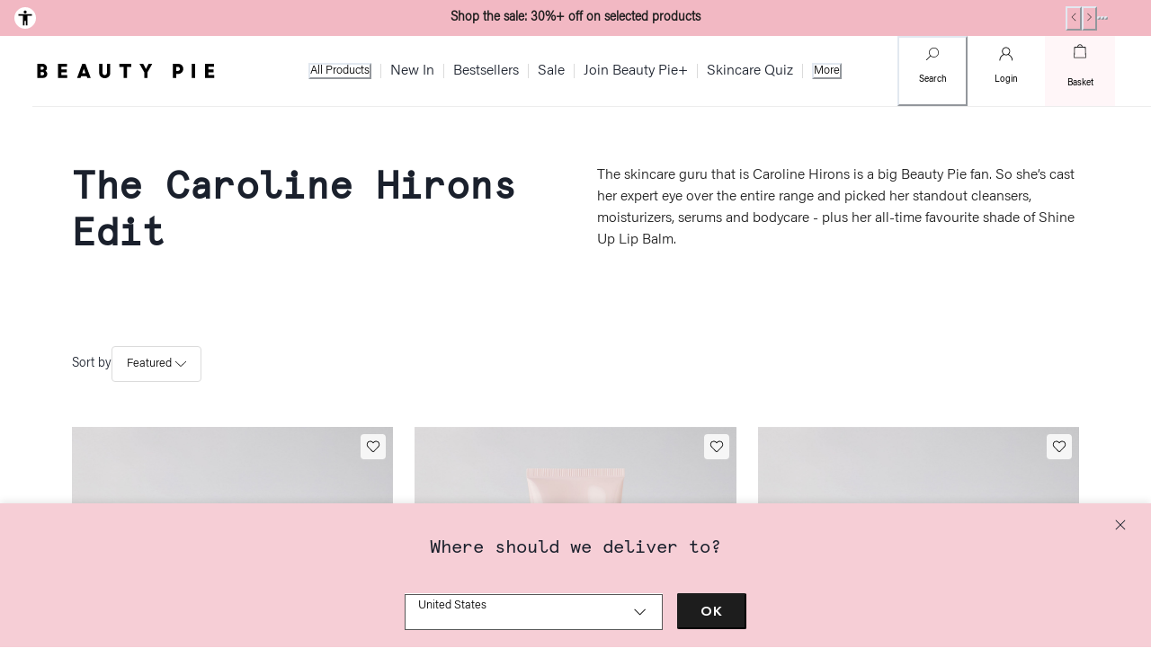

--- FILE ---
content_type: text/html; charset=utf-8
request_url: https://www.beautypie.com/shop/caroline-hirons-edit
body_size: 85870
content:
<!DOCTYPE html><html class="__className_851ad5 __className_ac924e __className_0fb7d2 __className_33e350 __className_2cd762 __className_d622c7 __className_14ff11 __className_7a76d3 __className_7375e8 __className_f4f88f __variable_851ad5 __variable_ac924e __variable_0fb7d2 __variable_33e350 __variable_2cd762 __variable_d622c7 __variable_14ff11 __variable_7a76d3 __variable_7375e8 __variable_f4f88f __variable_9cf9cb _1cr3zbe0" lang="en-GB"><head><meta charSet="utf-8"/><meta name="viewport" content="width=device-width, initial-scale=1"/><link rel="stylesheet" href="/_next/static/css/22f828a6fbb2b4d5.css" data-precedence="next"/><link rel="stylesheet" href="/_next/static/css/9a103fe3d4ff2976.css" data-precedence="next"/><link rel="stylesheet" href="/_next/static/css/f480aba4c20296ed.css" data-precedence="next"/><link rel="stylesheet" href="/_next/static/css/0c7d11f3db775d0d.css" data-precedence="next"/><link rel="stylesheet" href="/_next/static/css/553cb914db22a16c.css" data-precedence="next"/><link rel="stylesheet" href="/_next/static/css/c3b4aeaf3ccc7322.css" data-precedence="next"/><link rel="stylesheet" href="/_next/static/css/e593b866216c52ec.css" data-precedence="next"/><link rel="stylesheet" href="/_next/static/css/de01bd5222b12b01.css" data-precedence="next"/><link rel="stylesheet" href="/_next/static/css/1d7f5a7baa79391e.css" data-precedence="next"/><link rel="stylesheet" href="/_next/static/css/e14c0b72650293e4.css" data-precedence="next"/><link rel="stylesheet" href="/_next/static/css/4d79013a728afbdf.css" data-precedence="next"/><link rel="stylesheet" href="/_next/static/css/ac00bd5537d4e33d.css" data-precedence="next"/><link rel="stylesheet" href="/_next/static/css/f3d4d81a795bac9c.css" data-precedence="next"/><link rel="stylesheet" href="/_next/static/css/061d832f5e55832f.css" data-precedence="next"/><link rel="stylesheet" href="/_next/static/css/5d62ee8338a9ab31.css" data-precedence="next"/><link rel="stylesheet" href="/_next/static/css/997bb9b10670db09.css" data-precedence="next"/><link rel="stylesheet" href="/_next/static/css/05a4893f86e550f8.css" data-precedence="next"/><link rel="stylesheet" href="/_next/static/css/0712df916739b834.css" data-precedence="next"/><link rel="stylesheet" href="/_next/static/css/279f4846cab16581.css" data-precedence="next"/><link rel="stylesheet" href="/_next/static/css/6b7549baede4db70.css" data-precedence="next"/><link rel="stylesheet" href="/_next/static/css/eb61650c7a0a75b2.css" data-precedence="next"/><link rel="stylesheet" href="/_next/static/css/a987ec14ab2fa82e.css" data-precedence="next"/><link rel="preload" as="script" fetchPriority="low" href="/_next/static/chunks/webpack-c224023ff9a23783.js"/><script src="/_next/static/chunks/4bd1b696-6671d8607d806a56.js" async=""></script><script src="/_next/static/chunks/7934-17f2aff1ae9491e9.js" async=""></script><script src="/_next/static/chunks/main-app-2e8b40118121fb4f.js" async=""></script><script src="/_next/static/chunks/app/%5Bstore%5D/layout-76498429f0094bdd.js" async=""></script><script id="usntA42start" src="https://a42cdn.usablenet.com/a42/beautypie/default/prod/cs-text-start" async=""></script><script src="/_next/static/chunks/aaea2bcf-9fcdbecd36b2cc19.js" async=""></script><script src="/_next/static/chunks/2207-b4a8bfcc1d80cc5b.js" async=""></script><script src="/_next/static/chunks/1511-4b2982b275e10431.js" async=""></script><script src="/_next/static/chunks/8721-a655398eeddc08f7.js" async=""></script><script src="/_next/static/chunks/9105-3b13c019390363fe.js" async=""></script><script src="/_next/static/chunks/7971-9afaa1d5d4781064.js" async=""></script><script src="/_next/static/chunks/app/%5Bstore%5D/shop/%5B...categories%5D/page-3537d7113ac72e86.js" async=""></script><script src="/_next/static/chunks/app/%5Bstore%5D/not-found-1845369ad8364139.js" async=""></script><link rel="preload" href="/apple-smart-banner.js" as="script"/><link rel="preload" href="https://cdn.speedcurve.com/js/lux.js?id=4359724847" as="script" crossorigin=""/><link rel="preload" href="https://widget.trustpilot.com/bootstrap/v5/tp.widget.bootstrap.min.js" as="script"/><meta name="next-size-adjust" content=""/><meta name="google-site-verification" content="QLS02lMdlyu_z1VBmKwVVxnlddXD-91BisH001-Rh-g"/><link rel="dns-prefetch" href="//www.googletagmanager.com"/><link rel="dns-prefetch" href="//www.google-analytics.com"/><link rel="dns-prefetch" href="//widget.trustpilot.com"/><link rel="dns-prefetch" href="//static.zdassets.com"/><link rel="dns-prefetch" href="//apps.bazaarvoice.com"/><title>The Caroline Hirons Edit | BEAUTY PIE</title><meta name="description" content="The skincare guru that is Caroline Hirons is a big Beauty Pie fan. So she’s cast her expert eye over the entire range and picked her standout cleansers, moisturizers, serums and bodycare - plus her all-time favourite shade of Shine Up Lip Balm."/><meta name="robots" content="index, follow"/><link rel="canonical" href="https://www.beautypie.com/shop/caroline-hirons-edit"/><link rel="alternate" hrefLang="en-GB" href="https://www.beautypie.com/shop/caroline-hirons-edit"/><link rel="alternate" hrefLang="en-US" href="https://www.beautypie.com/us/shop/caroline-hirons-edit"/><meta property="og:title" content="The Caroline Hirons Edit"/><meta property="og:description" content="The skincare guru that is Caroline Hirons is a big Beauty Pie fan. So she’s cast her expert eye over the entire range and picked her standout cleansers, moisturizers, serums and bodycare - plus her all-time favourite shade of Shine Up Lip Balm."/><meta property="og:url" content="https://www.beautypie.com/shop/caroline-hirons-edit"/><meta property="og:site_name" content="Beauty Pie"/><meta property="og:locale" content="en_GB"/><meta property="og:image" content="https://www.beautypie.com/images/beauty-pie-logo.jpg"/><meta property="og:image:alt" content="BEAUTY PIE"/><meta property="og:image:width" content="512"/><meta property="og:image:height" content="512"/><meta property="og:type" content="website"/><meta name="twitter:card" content="summary_large_image"/><meta name="twitter:site" content="@beautypie"/><meta name="twitter:creator" content="@beautypie"/><meta name="twitter:title" content="The Caroline Hirons Edit"/><meta name="twitter:description" content="The skincare guru that is Caroline Hirons is a big Beauty Pie fan. So she’s cast her expert eye over the entire range and picked her standout cleansers, moisturizers, serums and bodycare - plus her all-time favourite shade of Shine Up Lip Balm."/><meta name="twitter:image" content="https://www.beautypie.com/images/beauty-pie-logo.jpg"/><meta name="twitter:image:alt" content="BEAUTY PIE"/><meta name="twitter:image:width" content="512"/><meta name="twitter:image:height" content="512"/><link rel="icon" href="/favicon.ico"/><link rel="icon" href="/images/icons/favicon-16x16.png" type="image/png" sizes="16x16"/><link rel="icon" href="/images/icons/favicon-32x32.png" type="image/png" sizes="32x32"/><link rel="apple-touch-icon" href="/images/icons/apple-touch-icon-72x72.png" type="image/png" sizes="72x72"/><link rel="apple-touch-icon" href="/images/icons/apple-touch-icon-144x144.png" type="image/png" sizes="144x144"/><link rel="apple-touch-icon" href="/images/icons/apple-touch-icon-152x152.png" type="image/png" sizes="152x152"/><link rel="apple-touch-icon" href="/images/icons/apple-touch-icon-180x180.png" type="image/png" sizes="180x180"/><link rel="icon" href="/images/icons/android-chrome-96x96.png" type="image/png" sizes="96x96"/><link rel="icon" href="/images/icons/android-chrome-128x128.png" type="image/png" sizes="128x128"/><link rel="icon" href="/images/icons/android-chrome-192x192.png" type="image/png" sizes="192x192"/><link rel="icon" href="/images/icons/android-chrome-384x384.png" type="image/png" sizes="384x384"/><link rel="icon" href="/images/icons/android-chrome-512x512.png" type="image/png" sizes="512x512"/><script>(self.__next_s=self.__next_s||[]).push(["/apple-smart-banner.js",{"id":"apple-smart-app-banner"}])</script><link rel="stylesheet" type="text/css" href="https://services.postcodeanywhere.co.uk/css/address-3.99.css"/><script>(self.__next_s=self.__next_s||[]).push([0,{"children":"if (typeof window !== \"undefined\") {\n          window.history._replaceState = window.history.replaceState\n          window.history.replaceState = (state, unused, pathname) => {\n            try {\n              const url = new URL(location.origin + pathname)\n              window.history._replaceState(state, unused, url)\n            } catch(e) {\n              console.error(e)\n            }\n          }\n          }","id":"fix"}])</script><script src="/_next/static/chunks/polyfills-42372ed130431b0a.js" noModule=""></script></head><body><div hidden=""><!--$--><!--/$--></div><div id="usntA40Toggle" class="_13cgfoe0 _13cgfoe2 usntA40bottom-left usntA40Dark"><a href="#" rel="nofollow" id="usntA40Link" aria-label="Enable Accessibility" class="_13cgfoe3"><div id="usntA40Txt" role="presentation" aria-hidden="true" class="_13cgfoe5">Enable Accessibility</div><i id="usntA40Icon" class="_13cgfoe4"></i></a></div><a href="#main-content" class="wn0kj60">Skip to main content</a><div class="_1hhacv79" style="background:#F2B8C3"></div><header class="_1qju70s0"><div class="_1qju70s1"><div class="_1qju70s5"><button type="button" disabled="" class="_1qju70s9 _1qju70s8 _1qju70s7" aria-label="Toggle menu" aria-controls="main-menu" track-click="Open"><svg xmlns="http://www.w3.org/2000/svg" width="1em" height="1em" fill="none" role="img" focusable="false"><path fill="#1D1D1D" fill-rule="evenodd" d="M3 6.52c0-.287.235-.52.525-.52h12.95c.29 0 .525.233.525.52 0 .289-.235.522-.525.522H3.525A.523.523 0 0 1 3 6.52m0 3.47c0-.288.235-.521.525-.521h12.95c.29 0 .525.233.525.52s-.235.522-.525.522H3.525A.523.523 0 0 1 3 9.99m.525 2.968A.523.523 0 0 0 3 13.48c0 .288.235.521.525.521h12.95c.29 0 .525-.233.525-.52a.523.523 0 0 0-.525-.522z" clip-rule="evenodd"></path></svg></button><a role="menuitem" class="_1qju70s8 _1qju70s7 _1fksi530 _1b69vqf1" href="/login"><svg width="20" height="20" viewBox="0 0 20 20" fill="none" xmlns="http://www.w3.org/2000/svg"><path fill-rule="evenodd" clip-rule="evenodd" d="M9.80253 3.33334C10.4495 3.33233 11.0853 3.50135 11.6464 3.82346C12.2074 4.14557 12.674 4.60947 12.9993 5.16868C13.3246 5.72788 13.4973 6.36276 13.4999 7.0097C13.5026 7.65664 13.3352 8.29293 13.0146 8.85481C12.7093 9.38966 12.2754 9.83921 11.7528 10.1631C11.7183 10.1778 11.6859 10.1972 11.6564 10.2207C11.0991 10.5401 10.4681 10.709 9.82544 10.7105C9.17601 10.712 8.53761 10.5426 7.97439 10.2193C7.41118 9.89592 6.943 9.43002 6.6169 8.86839C6.29092 8.30698 6.11839 7.66968 6.11664 7.0205C6.11743 6.37381 6.28808 5.73867 6.61152 5.17866C6.93508 4.61844 7.40018 4.15308 7.96023 3.82922C8.52027 3.50535 9.15559 3.33435 9.80253 3.33334ZM11.9651 11.0024C11.3087 11.3557 10.5744 11.542 9.82743 11.5438C9.0707 11.5456 8.32621 11.358 7.66155 10.9988C6.42569 11.4344 5.34937 12.2348 4.57624 13.2962C3.76863 14.4049 3.33346 15.7412 3.33333 17.1129C3.33331 17.343 3.14675 17.5295 2.91663 17.5295C2.68651 17.5295 2.49998 17.3429 2.5 17.1128C2.50015 15.5648 2.99125 14.0568 3.90266 12.8056C4.65956 11.7665 5.67395 10.949 6.84 10.4297C6.46634 10.1044 6.147 9.71871 5.89624 9.28683C5.49669 8.59872 5.2853 7.81756 5.28331 7.02185L5.2833 7.02039C5.28411 6.2274 5.4933 5.44856 5.8899 4.76188C6.2865 4.0752 6.85659 3.5048 7.54305 3.10782C8.22952 2.71085 9.00825 2.50124 9.80123 2.50001C10.5942 2.49877 11.3736 2.70594 12.0613 3.10076C12.749 3.49559 13.3209 4.06421 13.7196 4.74964C14.1184 5.43508 14.33 6.21327 14.3333 7.00625C14.3365 7.79922 14.1314 8.57914 13.7383 9.26786C13.4868 9.70862 13.164 10.1021 12.7847 10.4333C13.9474 10.9528 14.9588 11.7689 15.714 12.8056C16.6254 14.0568 17.1165 15.5648 17.1166 17.1128C17.1166 17.3429 16.9301 17.5295 16.7 17.5295C16.4699 17.5295 16.2833 17.343 16.2833 17.1129C16.2832 15.7412 15.848 14.4049 15.0404 13.2962C14.2693 12.2377 13.1968 11.4387 11.9651 11.0024Z" fill="#000"></path></svg><p>Login</p></a></div><a href="/" class="_1qju70s4" rel="home"><span class="_1e0ddg60">Beauty Pie</span><svg xmlns="http://www.w3.org/2000/svg" viewBox="0 0 615 50" width="1em" height="1em" role="img" focusable="false" class="_1qju70s3"><path d="M0 49.236h19.682c8.28 0 14.776-5.733 14.776-14.587 0-4.14-2.675-7.962-6.624-10.19 3.122-2.293 5.287-5.415 5.287-9.873C33.12 6.178 26.56 0 17.835 0H0zm17.707-20.447c3.567 0 5.669 2.23 5.669 5.033 0 3.311-2.039 5.732-5.541 5.732h-6.816V28.79zM16.433 9.81c3.631 0 5.796 2.102 5.796 4.65 0 3.311-2.101 5.669-5.732 5.669H11.02V9.81zm85.346 19.618V19.363H83.437v-9.3h19.742V0H71.908v49.236h32.036V39.172H83.437v-9.745zm36.048 19.809h11.975l2.229-6.306h18.917l2.357 6.306h11.975L166.872 0h-10.891zm23.567-32.166 5.923 15.987h-11.718zM233.963 50c11.21 0 19.235-7.899 19.235-18.345V0h-11.529v30.382c0 4.968-2.547 8.853-7.706 8.853-5.161 0-7.708-4.013-7.708-8.98V0h-11.529v31.655c0 10.446 8.153 18.345 19.237 18.345m50.57-39.235h15.286v38.47h11.529v-38.47h15.286V0h-42.101zM386.656 0l-9.362 17.898L367.675 0H354.81l16.497 29.362v19.874h11.528V29.045L399.078 0zm83.954 49.236h11.529V35.287h6.369c10.32 0 18.408-7.389 18.408-17.517 0-10.637-7.771-17.77-18.089-17.77H470.61zm17.007-38.471c4.713 0 7.516 3.057 7.516 7.005 0 4.46-2.739 6.943-7.389 6.943h-5.605V10.765zm48.598 38.47h11.529V0h-11.529zm76.051-19.808V19.363h-18.343v-9.3h19.744V0h-31.272v49.236h32.036V39.172h-20.508v-9.745z"></path></svg></a><div data-testid="nav-bar" class="_1wsqfhh0"><ul class="_1wsqfhh1"><li class="_1wsqfhh4"><button type="button" disabled="" aria-controls="main-menu" class="_1wsqfhh2" track-click="NavBar" aria-label="open All Products menu">All Products<svg width="25" height="20" viewBox="0 0 25 20" fill="none" xmlns="http://www.w3.org/2000/svg" class="_1wsqfhh3"><path fill-rule="evenodd" clip-rule="evenodd" d="M6.11654 7.10929C6.27192 6.96357 6.52384 6.96357 6.67922 7.10929L12 12.0992L17.3208 7.10929C17.4762 6.96357 17.7281 6.96357 17.8835 7.10929C18.0388 7.25501 18.0388 7.49126 17.8835 7.63698L12.2813 12.8907C12.2067 12.9607 12.1055 13 12 13C11.8945 13 11.7933 12.9607 11.7187 12.8907L6.11654 7.63698C5.96115 7.49126 5.96115 7.25501 6.11654 7.10929Z" fill="#000"></path></svg></button></li><li class="_1wsqfhh4"><a class="_1wsqfhh2" href="/shop/whatsnew" track-click="NavBar">New In</a></li><li class="_1wsqfhh4"><a class="_1wsqfhh2" href="/shop/bestsellers" track-click="NavBar">Bestsellers</a></li><li class="_1wsqfhh4"><a class="_1wsqfhh2" href="/shop/the-sale" track-click="NavBar">Sale</a></li><li class="_1wsqfhh4"><a class="_1wsqfhh2" href="/bp/join/join-beauty-pie" track-click="NavBar">Join Beauty Pie+</a></li><li class="_1wsqfhh4"><a class="_1wsqfhh2" href="/quiz/skincare" track-click="NavBar">Skincare Quiz</a></li><li><button type="button" disabled="" aria-controls="more-menu" class="_1wsqfhh2" track-click="NavBar" aria-label="open More menu">More<svg width="25" height="20" viewBox="0 0 25 20" fill="none" xmlns="http://www.w3.org/2000/svg" class="_1wsqfhh3"><path fill-rule="evenodd" clip-rule="evenodd" d="M6.11654 7.10929C6.27192 6.96357 6.52384 6.96357 6.67922 7.10929L12 12.0992L17.3208 7.10929C17.4762 6.96357 17.7281 6.96357 17.8835 7.10929C18.0388 7.25501 18.0388 7.49126 17.8835 7.63698L12.2813 12.8907C12.2067 12.9607 12.1055 13 12 13C11.8945 13 11.7933 12.9607 11.7187 12.8907L6.11654 7.63698C5.96115 7.49126 5.96115 7.25501 6.11654 7.10929Z" fill="#000"></path></svg></button></li></ul></div><div class="_1qju70s6"><button type="button" disabled="" aria-controls="search-panel" class="_1qju70sa _1b69vqf1 _1qju70s7" aria-label="open search" data-testid="search-button-mobile"><svg width="20" height="20" viewBox="0 0 20 20" fill="none" xmlns="http://www.w3.org/2000/svg"><path d="M14.9243 11.785C14.4918 12.2166 13.9784 12.5599 13.413 12.7956C12.8271 13.0417 12.1973 13.1685 11.5611 13.1685C10.9249 13.1685 10.2951 13.0417 9.70915 12.7956C9.14378 12.5599 8.63035 12.2166 8.19784 11.785C7.76286 11.3526 7.41239 10.8439 7.1642 10.2847C6.91695 9.70172 6.79173 9.07489 6.79617 8.44235C6.78902 7.82246 6.9081 7.20752 7.14628 6.63445C7.38445 6.06138 7.7368 5.54199 8.18218 5.10745C8.61571 4.67714 9.12888 4.33399 9.69349 4.09687C10.2867 3.84323 10.927 3.71611 11.5728 3.72374C12.2032 3.71964 12.8274 3.84675 13.4052 4.09687C13.9647 4.32779 14.473 4.66591 14.9008 5.0919C15.3383 5.52057 15.6869 6.03031 15.9266 6.59222C16.1798 7.17529 16.3104 7.80353 16.3104 8.43846C16.3104 9.07339 16.1798 9.70164 15.9266 10.2847C15.6939 10.8447 15.3534 11.3543 14.9243 11.785ZM15.4881 4.55552C14.9868 4.07046 14.4003 3.68054 13.7576 3.40501C13.0778 3.12585 12.3475 2.98826 11.612 3.00078H11.5728C10.8365 2.99622 10.1068 3.13899 9.42725 3.42056C8.77219 3.68787 8.17229 4.0726 7.65753 4.55552C7.14907 5.06298 6.74248 5.66183 6.45945 6.32014C6.17685 6.99232 6.03305 7.71398 6.0366 8.44235C6.03128 9.11456 6.15347 9.78176 6.3968 10.4091C6.63516 11.0116 6.97989 11.567 7.41478 12.0493L3.09229 16.3404C3.05453 16.3718 3.02497 16.4118 3.00616 16.457C2.99795 16.5085 2.99795 16.561 3.00616 16.6125C3.00423 16.6606 3.01306 16.7086 3.03202 16.7529C3.05097 16.7973 3.07958 16.8369 3.11578 16.869C3.14404 16.9048 3.17954 16.9344 3.22 16.9558C3.26045 16.9773 3.30497 16.9901 3.3507 16.9934C3.39727 17.0022 3.44509 17.0022 3.49165 16.9934C3.53675 16.974 3.57689 16.9447 3.60911 16.9079L7.94726 12.5624C8.42665 12.989 8.978 13.3285 9.57603 13.5652C10.1981 13.8031 10.8592 13.9244 11.5258 13.9228H11.5728C12.3069 13.9156 13.0317 13.7595 13.7028 13.4641C14.3466 13.1976 14.9338 12.8125 15.4333 12.3292C15.9399 11.816 16.3391 11.2084 16.608 10.5413C16.8768 9.87414 17.0098 9.16078 16.9994 8.44235C17.0031 7.72403 16.8592 7.01251 16.5766 6.35123C16.3362 5.68744 15.9664 5.07722 15.4881 4.55552Z" fill="#1D1D1D"></path></svg><p>Search</p></button><div class="l6qm730"><a role="menuitem" class="_1fksi530 _1b69vqf1" href="/login"><svg width="20" height="20" viewBox="0 0 20 20" fill="none" xmlns="http://www.w3.org/2000/svg"><path fill-rule="evenodd" clip-rule="evenodd" d="M9.80253 3.33334C10.4495 3.33233 11.0853 3.50135 11.6464 3.82346C12.2074 4.14557 12.674 4.60947 12.9993 5.16868C13.3246 5.72788 13.4973 6.36276 13.4999 7.0097C13.5026 7.65664 13.3352 8.29293 13.0146 8.85481C12.7093 9.38966 12.2754 9.83921 11.7528 10.1631C11.7183 10.1778 11.6859 10.1972 11.6564 10.2207C11.0991 10.5401 10.4681 10.709 9.82544 10.7105C9.17601 10.712 8.53761 10.5426 7.97439 10.2193C7.41118 9.89592 6.943 9.43002 6.6169 8.86839C6.29092 8.30698 6.11839 7.66968 6.11664 7.0205C6.11743 6.37381 6.28808 5.73867 6.61152 5.17866C6.93508 4.61844 7.40018 4.15308 7.96023 3.82922C8.52027 3.50535 9.15559 3.33435 9.80253 3.33334ZM11.9651 11.0024C11.3087 11.3557 10.5744 11.542 9.82743 11.5438C9.0707 11.5456 8.32621 11.358 7.66155 10.9988C6.42569 11.4344 5.34937 12.2348 4.57624 13.2962C3.76863 14.4049 3.33346 15.7412 3.33333 17.1129C3.33331 17.343 3.14675 17.5295 2.91663 17.5295C2.68651 17.5295 2.49998 17.3429 2.5 17.1128C2.50015 15.5648 2.99125 14.0568 3.90266 12.8056C4.65956 11.7665 5.67395 10.949 6.84 10.4297C6.46634 10.1044 6.147 9.71871 5.89624 9.28683C5.49669 8.59872 5.2853 7.81756 5.28331 7.02185L5.2833 7.02039C5.28411 6.2274 5.4933 5.44856 5.8899 4.76188C6.2865 4.0752 6.85659 3.5048 7.54305 3.10782C8.22952 2.71085 9.00825 2.50124 9.80123 2.50001C10.5942 2.49877 11.3736 2.70594 12.0613 3.10076C12.749 3.49559 13.3209 4.06421 13.7196 4.74964C14.1184 5.43508 14.33 6.21327 14.3333 7.00625C14.3365 7.79922 14.1314 8.57914 13.7383 9.26786C13.4868 9.70862 13.164 10.1021 12.7847 10.4333C13.9474 10.9528 14.9588 11.7689 15.714 12.8056C16.6254 14.0568 17.1165 15.5648 17.1166 17.1128C17.1166 17.3429 16.9301 17.5295 16.7 17.5295C16.4699 17.5295 16.2833 17.343 16.2833 17.1129C16.2832 15.7412 15.848 14.4049 15.0404 13.2962C14.2693 12.2377 13.1968 11.4387 11.9651 11.0024Z" fill="#000"></path></svg><p>Login</p></a></div><a role="menuitem" aria-label="Go to basket" class="_14lujvj1 _14lujvj0 " href="/basket"><div class="mj09430"><svg width="20" height="20" viewBox="0 0 20 20" fill="none" xmlns="http://www.w3.org/2000/svg"><path d="M16.375 5.52474C16.3708 5.41637 16.3252 5.31371 16.2478 5.2378C16.1703 5.16188 16.0668 5.11846 15.9583 5.11641H12.9C12.8389 4.56544 12.6537 4.03549 12.3583 3.56641C12.1083 3.17172 11.7586 2.8499 11.3446 2.63337C10.9306 2.41685 10.4668 2.31327 9.99999 2.33308C9.53318 2.31327 9.0694 2.41685 8.65537 2.63337C8.24134 2.8499 7.89169 3.17172 7.64166 3.56641C7.34625 4.03549 7.16105 4.56544 7.09999 5.11641H4.04165C3.93321 5.11846 3.82966 5.16188 3.75219 5.2378C3.67473 5.31371 3.62922 5.41637 3.62499 5.52474L3.16665 17.1914C3.163 17.2475 3.17071 17.3037 3.18933 17.3566C3.20795 17.4096 3.23708 17.4583 3.27499 17.4997C3.35892 17.5779 3.46868 17.6224 3.58332 17.6247H16.4167C16.5293 17.6245 16.6372 17.5795 16.7167 17.4997C16.7569 17.4596 16.7881 17.4113 16.8082 17.3582C16.8283 17.305 16.8369 17.2481 16.8333 17.1914L16.375 5.52474ZM7.94166 5.11641C7.99459 4.72918 8.12801 4.35731 8.33332 4.02474C8.51193 3.75018 8.76052 3.52822 9.05348 3.38174C9.34645 3.23526 9.67318 3.16956 9.99999 3.19141C10.3268 3.16956 10.6535 3.23526 10.9465 3.38174C11.2395 3.52822 11.4881 3.75018 11.6667 4.02474C11.8749 4.35664 12.0112 4.72854 12.0667 5.11641H7.94166ZM4.01665 16.7831L4.44165 5.94974H15.5583L15.9833 16.7831H4.01665Z" fill="#1D1D1D"></path></svg></div><p class="_1r1qxyk1">Basket</p></a></div></div><nav id="main-menu" class="_1r1qxyk5"><header class="_1r1qxyk2"><div class="_1r1qxyk3"><svg xmlns="http://www.w3.org/2000/svg" viewBox="0 0 615 50" width="1em" height="1em" role="img" focusable="false" class="_1r1qxyk4 _1r1qxyk0"><path d="M0 49.236h19.682c8.28 0 14.776-5.733 14.776-14.587 0-4.14-2.675-7.962-6.624-10.19 3.122-2.293 5.287-5.415 5.287-9.873C33.12 6.178 26.56 0 17.835 0H0zm17.707-20.447c3.567 0 5.669 2.23 5.669 5.033 0 3.311-2.039 5.732-5.541 5.732h-6.816V28.79zM16.433 9.81c3.631 0 5.796 2.102 5.796 4.65 0 3.311-2.101 5.669-5.732 5.669H11.02V9.81zm85.346 19.618V19.363H83.437v-9.3h19.742V0H71.908v49.236h32.036V39.172H83.437v-9.745zm36.048 19.809h11.975l2.229-6.306h18.917l2.357 6.306h11.975L166.872 0h-10.891zm23.567-32.166 5.923 15.987h-11.718zM233.963 50c11.21 0 19.235-7.899 19.235-18.345V0h-11.529v30.382c0 4.968-2.547 8.853-7.706 8.853-5.161 0-7.708-4.013-7.708-8.98V0h-11.529v31.655c0 10.446 8.153 18.345 19.237 18.345m50.57-39.235h15.286v38.47h11.529v-38.47h15.286V0h-42.101zM386.656 0l-9.362 17.898L367.675 0H354.81l16.497 29.362v19.874h11.528V29.045L399.078 0zm83.954 49.236h11.529V35.287h6.369c10.32 0 18.408-7.389 18.408-17.517 0-10.637-7.771-17.77-18.089-17.77H470.61zm17.007-38.471c4.713 0 7.516 3.057 7.516 7.005 0 4.46-2.739 6.943-7.389 6.943h-5.605V10.765zm48.598 38.47h11.529V0h-11.529zm76.051-19.808V19.363h-18.343v-9.3h19.744V0h-31.272v49.236h32.036V39.172h-20.508v-9.745z"></path></svg><button type="button" disabled="" aria-controls="main-menu" aria-label="close menu" class="_1r1qxyk8"><span class="_1r1qxyk9 _1r1qxyk1">Close</span><svg width="20px" height="24" viewBox="0 0 24 24" xmlns="http://www.w3.org/2000/svg"><path fill="#000" fill-rule="evenodd" clip-rule="evenodd" d="M6.35355 5.64645C6.15829 5.45118 5.84171 5.45118 5.64645 5.64645C5.45118 5.84171 5.45118 6.15829 5.64645 6.35355L11.2529 11.96L5.64645 17.5664C5.45118 17.7617 5.45118 18.0783 5.64645 18.2736C5.84171 18.4688 6.15829 18.4688 6.35355 18.2736L11.96 12.6671L17.5664 18.2736C17.7617 18.4688 18.0783 18.4688 18.2736 18.2736C18.4688 18.0783 18.4688 17.7617 18.2736 17.5664L12.6671 11.96L18.2736 6.35355C18.4688 6.15829 18.4688 5.84171 18.2736 5.64645C18.0783 5.45118 17.7617 5.45118 17.5664 5.64645L11.96 11.2529L6.35355 5.64645Z"></path></svg></button></div><button type="button" disabled="" data-testid="search-button-desktop" aria-label="open search" aria-controls="search-panel" track-click="Search Menu Item Clicked" class="_1r1qxykw _1r1qxyk0"><span class="_1r1qxykz">Search for products...</span><div class="_1r1qxykx"><svg width="20" height="20" viewBox="0 0 20 20" fill="none" xmlns="http://www.w3.org/2000/svg" class="_1r1qxyky"><path d="M14.9243 11.785C14.4918 12.2166 13.9784 12.5599 13.413 12.7956C12.8271 13.0417 12.1973 13.1685 11.5611 13.1685C10.9249 13.1685 10.2951 13.0417 9.70915 12.7956C9.14378 12.5599 8.63035 12.2166 8.19784 11.785C7.76286 11.3526 7.41239 10.8439 7.1642 10.2847C6.91695 9.70172 6.79173 9.07489 6.79617 8.44235C6.78902 7.82246 6.9081 7.20752 7.14628 6.63445C7.38445 6.06138 7.7368 5.54199 8.18218 5.10745C8.61571 4.67714 9.12888 4.33399 9.69349 4.09687C10.2867 3.84323 10.927 3.71611 11.5728 3.72374C12.2032 3.71964 12.8274 3.84675 13.4052 4.09687C13.9647 4.32779 14.473 4.66591 14.9008 5.0919C15.3383 5.52057 15.6869 6.03031 15.9266 6.59222C16.1798 7.17529 16.3104 7.80353 16.3104 8.43846C16.3104 9.07339 16.1798 9.70164 15.9266 10.2847C15.6939 10.8447 15.3534 11.3543 14.9243 11.785ZM15.4881 4.55552C14.9868 4.07046 14.4003 3.68054 13.7576 3.40501C13.0778 3.12585 12.3475 2.98826 11.612 3.00078H11.5728C10.8365 2.99622 10.1068 3.13899 9.42725 3.42056C8.77219 3.68787 8.17229 4.0726 7.65753 4.55552C7.14907 5.06298 6.74248 5.66183 6.45945 6.32014C6.17685 6.99232 6.03305 7.71398 6.0366 8.44235C6.03128 9.11456 6.15347 9.78176 6.3968 10.4091C6.63516 11.0116 6.97989 11.567 7.41478 12.0493L3.09229 16.3404C3.05453 16.3718 3.02497 16.4118 3.00616 16.457C2.99795 16.5085 2.99795 16.561 3.00616 16.6125C3.00423 16.6606 3.01306 16.7086 3.03202 16.7529C3.05097 16.7973 3.07958 16.8369 3.11578 16.869C3.14404 16.9048 3.17954 16.9344 3.22 16.9558C3.26045 16.9773 3.30497 16.9901 3.3507 16.9934C3.39727 17.0022 3.44509 17.0022 3.49165 16.9934C3.53675 16.974 3.57689 16.9447 3.60911 16.9079L7.94726 12.5624C8.42665 12.989 8.978 13.3285 9.57603 13.5652C10.1981 13.8031 10.8592 13.9244 11.5258 13.9228H11.5728C12.3069 13.9156 13.0317 13.7595 13.7028 13.4641C14.3466 13.1976 14.9338 12.8125 15.4333 12.3292C15.9399 11.816 16.3391 11.2084 16.608 10.5413C16.8768 9.87414 17.0098 9.16078 16.9994 8.44235C17.0031 7.72403 16.8592 7.01251 16.5766 6.35123C16.3362 5.68744 15.9664 5.07722 15.4881 4.55552Z" fill="#000"></path></svg></div></button></header><div class="_1r1qxyk6"><div class="_1r1qxyka _1r1qxyk0"><a href="/shop/whatsnew" class="_1r1qxykb"><img alt="Nav New in Image (alp test)" loading="lazy" width="360" height="360" decoding="async" data-nimg="1" class="_1r1qxykc" style="color:transparent" srcSet="/_next/image?url=https%3A%2F%2Fbrand.beautypie.com%2Fasset%2F397fc4ca-8a1d-4c17-ac0f-48599ac32a69%2FOTF-BETA%2FSLUEG_LILAC_MODEL1_PDP_2025_WEB.jpg&amp;w=384&amp;q=85 1x, /_next/image?url=https%3A%2F%2Fbrand.beautypie.com%2Fasset%2F397fc4ca-8a1d-4c17-ac0f-48599ac32a69%2FOTF-BETA%2FSLUEG_LILAC_MODEL1_PDP_2025_WEB.jpg&amp;w=768&amp;q=85 2x" src="/_next/image?url=https%3A%2F%2Fbrand.beautypie.com%2Fasset%2F397fc4ca-8a1d-4c17-ac0f-48599ac32a69%2FOTF-BETA%2FSLUEG_LILAC_MODEL1_PDP_2025_WEB.jpg&amp;w=768&amp;q=85"/><span class="_1r1qxykd">New In</span></a><a href="/shop/bestsellers" class="_1r1qxykb"><img alt="Youthbomb breakthrough" loading="lazy" width="360" height="360" decoding="async" data-nimg="1" class="_1r1qxykc" style="color:transparent" srcSet="/_next/image?url=https%3A%2F%2Fd2csxpduxe849s.cloudfront.net%2Fmedia%2F192DFBC7-8953-4970-B7753853A910CFA9%2F374CDF0C-88A0-463C-912EB6396EA9E786%2FOTF%2520BETA-bestseller_trio_kit_CSL_hero_1.jpg&amp;w=384&amp;q=85 1x, /_next/image?url=https%3A%2F%2Fd2csxpduxe849s.cloudfront.net%2Fmedia%2F192DFBC7-8953-4970-B7753853A910CFA9%2F374CDF0C-88A0-463C-912EB6396EA9E786%2FOTF%2520BETA-bestseller_trio_kit_CSL_hero_1.jpg&amp;w=768&amp;q=85 2x" src="/_next/image?url=https%3A%2F%2Fd2csxpduxe849s.cloudfront.net%2Fmedia%2F192DFBC7-8953-4970-B7753853A910CFA9%2F374CDF0C-88A0-463C-912EB6396EA9E786%2FOTF%2520BETA-bestseller_trio_kit_CSL_hero_1.jpg&amp;w=768&amp;q=85"/><span class="_1r1qxykd">Bestsellers</span></a></div><ul class="_1r1qxykq level_0"><li class="_1r1qxyku _1r1qxyk0 level_0"><a href="/bp/join/join-beauty-pie" track-click="Nav1"><img alt="Beauty Pie+" loading="lazy" width="256" height="256" decoding="async" data-nimg="1" style="color:transparent" srcSet="/_next/image?url=https%3A%2F%2Fd2csxpduxe849s.cloudfront.net%2Fmedia%2F192DFBC7-8953-4970-B7753853A910CFA9%2FB9714E69-4DA4-4F41-93FA450FC62B172C%2FB3273A23-10B9-4045-B64D92D2FB2F9724%2FOTF%2520BETA-BP9068_nm_acquisition_kit_testing_most_loved_kit_membership_card_1.jpg&amp;w=256&amp;q=85 1x, /_next/image?url=https%3A%2F%2Fd2csxpduxe849s.cloudfront.net%2Fmedia%2F192DFBC7-8953-4970-B7753853A910CFA9%2FB9714E69-4DA4-4F41-93FA450FC62B172C%2FB3273A23-10B9-4045-B64D92D2FB2F9724%2FOTF%2520BETA-BP9068_nm_acquisition_kit_testing_most_loved_kit_membership_card_1.jpg&amp;w=512&amp;q=85 2x" src="/_next/image?url=https%3A%2F%2Fd2csxpduxe849s.cloudfront.net%2Fmedia%2F192DFBC7-8953-4970-B7753853A910CFA9%2FB9714E69-4DA4-4F41-93FA450FC62B172C%2FB3273A23-10B9-4045-B64D92D2FB2F9724%2FOTF%2520BETA-BP9068_nm_acquisition_kit_testing_most_loved_kit_membership_card_1.jpg&amp;w=512&amp;q=85"/><span class="_1r1qxykv _1r1qxyk11"><span class="text">Join Beauty Pie+</span><svg width="20" height="20" viewBox="0 0 20 20" fill="none" xmlns="http://www.w3.org/2000/svg" class="_1r1qxyk0"><path fill-rule="evenodd" clip-rule="evenodd" d="M7.63691 4.11649C7.49109 3.96101 7.25484 3.96119 7.10922 4.11689C6.96361 4.27259 6.96378 4.52484 7.1096 4.68032L12.0989 10L7.1096 15.3197C6.96378 15.4752 6.96361 15.7274 7.10922 15.8831C7.25484 16.0388 7.49109 16.039 7.63691 15.8835L12.8906 10.282C12.963 10.2047 12.9995 10.1037 13.0001 10.0024C13.0007 9.89954 12.9642 9.7965 12.8906 9.71807L7.63691 4.11649Z" fill="#000"></path></svg></span></a></li><li class=" level_0"><button type="button" disabled="" track-click="Nav1"><img alt="sale mobile category image" loading="lazy" width="80" height="80" decoding="async" data-nimg="1" class="_1r1qxyk0" style="color:transparent" srcSet="/_next/image?url=https%3A%2F%2Fbrand.beautypie.com%2Fasset%2Fe69e3b2b-7605-4966-bf54-714c4a35f7a2%2FOTF-BETA%2FBoxing_Day_Pink_V3_30PERCENT-1.jpg&amp;w=96&amp;q=85 1x, /_next/image?url=https%3A%2F%2Fbrand.beautypie.com%2Fasset%2Fe69e3b2b-7605-4966-bf54-714c4a35f7a2%2FOTF-BETA%2FBoxing_Day_Pink_V3_30PERCENT-1.jpg&amp;w=256&amp;q=85 2x" src="/_next/image?url=https%3A%2F%2Fbrand.beautypie.com%2Fasset%2Fe69e3b2b-7605-4966-bf54-714c4a35f7a2%2FOTF-BETA%2FBoxing_Day_Pink_V3_30PERCENT-1.jpg&amp;w=256&amp;q=85"/><span class="_1r1qxykv _1r1qxyk11"><span>Sale</span><svg width="20" height="20" viewBox="0 0 20 20" fill="none" xmlns="http://www.w3.org/2000/svg" class="_1r1qxyk0"><path fill-rule="evenodd" clip-rule="evenodd" d="M7.63691 4.11649C7.49109 3.96101 7.25484 3.96119 7.10922 4.11689C6.96361 4.27259 6.96378 4.52484 7.1096 4.68032L12.0989 10L7.1096 15.3197C6.96378 15.4752 6.96361 15.7274 7.10922 15.8831C7.25484 16.0388 7.49109 16.039 7.63691 15.8835L12.8906 10.282C12.963 10.2047 12.9995 10.1037 13.0001 10.0024C13.0007 9.89954 12.9642 9.7965 12.8906 9.71807L7.63691 4.11649Z" fill="#000"></path></svg></span></button><div class="_1r1qxykn level_1"><header class="_1r1qxyko _1r1qxyk0"><span class="_1r1qxykp"><button type="button" disabled="" class="_1r1qxyk7"><svg width="24" height="24" viewBox="0 0 24 24" xmlns="http://www.w3.org/2000/svg"><path fill="#000" fill-rule="evenodd" clip-rule="evenodd" d="M15.8735 4.60647C16.0688 4.80173 16.0688 5.11831 15.8735 5.31358L9.18709 12L15.8735 18.6865C16.0688 18.8817 16.0688 19.1983 15.8735 19.3936C15.6783 19.5888 15.3617 19.5888 15.1664 19.3936L8.12643 12.3536C8.03266 12.2598 7.97998 12.1326 7.97998 12C7.97998 11.8674 8.03266 11.7402 8.12643 11.6465L15.1664 4.60647C15.3617 4.41121 15.6783 4.41121 15.8735 4.60647Z"></path></svg>Back</button><button type="button" disabled="" aria-label="Close" aria-controls="main-menu" class="_1r1qxyk8 "><svg width="20px" height="24" viewBox="0 0 24 24" xmlns="http://www.w3.org/2000/svg"><path fill="#000" fill-rule="evenodd" clip-rule="evenodd" d="M6.35355 5.64645C6.15829 5.45118 5.84171 5.45118 5.64645 5.64645C5.45118 5.84171 5.45118 6.15829 5.64645 6.35355L11.2529 11.96L5.64645 17.5664C5.45118 17.7617 5.45118 18.0783 5.64645 18.2736C5.84171 18.4688 6.15829 18.4688 6.35355 18.2736L11.96 12.6671L17.5664 18.2736C17.7617 18.4688 18.0783 18.4688 18.2736 18.2736C18.4688 18.0783 18.4688 17.7617 18.2736 17.5664L12.6671 11.96L18.2736 6.35355C18.4688 6.15829 18.4688 5.84171 18.2736 5.64645C18.0783 5.45118 17.7617 5.45118 17.5664 5.64645L11.96 11.2529L6.35355 5.64645Z"></path></svg></button></span><span class="_1r1qxykp"><h3 class="_1r1qxyke">Sale</h3><a href="/shop/the-sale">View All</a></span></header><span class="_1r1qxykj"><span class="_1r1qxykk"><section class="_1r1qxykl"><div class="_1r1qxykm"><div class="_1r1qxykm"><h3 class="_1r1qxyke _1r1qxyk1">Sale</h3><ul class="_1r1qxykh _1r1qxykg level_1"><li class=" level_1"><a href="/shop/the-sale-50" track-click="Nav2"><span class="text">50% off</span></a></li><li class=" level_1"><a href="/shop/the-sale-40" track-click="Nav2"><span class="text">40% off</span></a></li><li class=" level_1"><a href="/shop/the-sale-35" track-click="Nav2"><span class="text">35% off</span></a></li><li class=" level_1"><a href="/shop/the-sale-30" track-click="Nav2"><span class="text">30% off</span></a></li></ul></div><span class="_1r1qxyk10"><a href="/shop/the-sale" title="Shop All Sale">Shop All Sale</a></span></div></section><section class="topPicks"><h3 class="_1r1qxyke">Top Picks</h3><ul class="_1r1qxyki _1r1qxykg level_1"><li class=" level_1"><a href="/shop/the-sale" track-click="Nav2"><img alt="sale navigation image" loading="lazy" width="256" height="256" decoding="async" data-nimg="1" style="color:transparent" srcSet="/_next/image?url=https%3A%2F%2Fbrand.beautypie.com%2Fasset%2Fe69e3b2b-7605-4966-bf54-714c4a35f7a2%2FOTF-BETA%2FBoxing_Day_Pink_V3_30PERCENT-1.jpg&amp;w=256&amp;q=85 1x, /_next/image?url=https%3A%2F%2Fbrand.beautypie.com%2Fasset%2Fe69e3b2b-7605-4966-bf54-714c4a35f7a2%2FOTF-BETA%2FBoxing_Day_Pink_V3_30PERCENT-1.jpg&amp;w=512&amp;q=85 2x" src="/_next/image?url=https%3A%2F%2Fbrand.beautypie.com%2Fasset%2Fe69e3b2b-7605-4966-bf54-714c4a35f7a2%2FOTF-BETA%2FBoxing_Day_Pink_V3_30PERCENT-1.jpg&amp;w=512&amp;q=85"/><span class="_1r1qxykv _1r1qxyk11"><span class="text">Sale</span><svg width="20" height="20" viewBox="0 0 20 20" fill="none" xmlns="http://www.w3.org/2000/svg" class="_1r1qxyk0"><path fill-rule="evenodd" clip-rule="evenodd" d="M7.63691 4.11649C7.49109 3.96101 7.25484 3.96119 7.10922 4.11689C6.96361 4.27259 6.96378 4.52484 7.1096 4.68032L12.0989 10L7.1096 15.3197C6.96378 15.4752 6.96361 15.7274 7.10922 15.8831C7.25484 16.0388 7.49109 16.039 7.63691 15.8835L12.8906 10.282C12.963 10.2047 12.9995 10.1037 13.0001 10.0024C13.0007 9.89954 12.9642 9.7965 12.8906 9.71807L7.63691 4.11649Z" fill="#000"></path></svg></span></a></li></ul></section></span></span></div></li><li class=" level_0"><button type="button" disabled="" track-click="Nav1"><img alt="Navigation Skincare Category Image" loading="lazy" width="80" height="80" decoding="async" data-nimg="1" class="_1r1qxyk0" style="color:transparent" srcSet="/_next/image?url=https%3A%2F%2Fbrand.beautypie.com%2Fasset%2F75e2a761-c1f0-44f4-a34e-43f5f325f42f%2FOTF-BETA%2FSUPERDROPS_BRIGHTENING_NIACINAMIDE_198671_PDP_ECOM_1X1_PACKSHOT_2025_WEB.jpg&amp;w=96&amp;q=85 1x, /_next/image?url=https%3A%2F%2Fbrand.beautypie.com%2Fasset%2F75e2a761-c1f0-44f4-a34e-43f5f325f42f%2FOTF-BETA%2FSUPERDROPS_BRIGHTENING_NIACINAMIDE_198671_PDP_ECOM_1X1_PACKSHOT_2025_WEB.jpg&amp;w=256&amp;q=85 2x" src="/_next/image?url=https%3A%2F%2Fbrand.beautypie.com%2Fasset%2F75e2a761-c1f0-44f4-a34e-43f5f325f42f%2FOTF-BETA%2FSUPERDROPS_BRIGHTENING_NIACINAMIDE_198671_PDP_ECOM_1X1_PACKSHOT_2025_WEB.jpg&amp;w=256&amp;q=85"/><span class="_1r1qxykv _1r1qxyk11"><span>Skincare</span><svg width="20" height="20" viewBox="0 0 20 20" fill="none" xmlns="http://www.w3.org/2000/svg" class="_1r1qxyk0"><path fill-rule="evenodd" clip-rule="evenodd" d="M7.63691 4.11649C7.49109 3.96101 7.25484 3.96119 7.10922 4.11689C6.96361 4.27259 6.96378 4.52484 7.1096 4.68032L12.0989 10L7.1096 15.3197C6.96378 15.4752 6.96361 15.7274 7.10922 15.8831C7.25484 16.0388 7.49109 16.039 7.63691 15.8835L12.8906 10.282C12.963 10.2047 12.9995 10.1037 13.0001 10.0024C13.0007 9.89954 12.9642 9.7965 12.8906 9.71807L7.63691 4.11649Z" fill="#000"></path></svg></span></button><div class="_1r1qxykn level_1"><header class="_1r1qxyko _1r1qxyk0"><span class="_1r1qxykp"><button type="button" disabled="" class="_1r1qxyk7"><svg width="24" height="24" viewBox="0 0 24 24" xmlns="http://www.w3.org/2000/svg"><path fill="#000" fill-rule="evenodd" clip-rule="evenodd" d="M15.8735 4.60647C16.0688 4.80173 16.0688 5.11831 15.8735 5.31358L9.18709 12L15.8735 18.6865C16.0688 18.8817 16.0688 19.1983 15.8735 19.3936C15.6783 19.5888 15.3617 19.5888 15.1664 19.3936L8.12643 12.3536C8.03266 12.2598 7.97998 12.1326 7.97998 12C7.97998 11.8674 8.03266 11.7402 8.12643 11.6465L15.1664 4.60647C15.3617 4.41121 15.6783 4.41121 15.8735 4.60647Z"></path></svg>Back</button><button type="button" disabled="" aria-label="Close" aria-controls="main-menu" class="_1r1qxyk8 "><svg width="20px" height="24" viewBox="0 0 24 24" xmlns="http://www.w3.org/2000/svg"><path fill="#000" fill-rule="evenodd" clip-rule="evenodd" d="M6.35355 5.64645C6.15829 5.45118 5.84171 5.45118 5.64645 5.64645C5.45118 5.84171 5.45118 6.15829 5.64645 6.35355L11.2529 11.96L5.64645 17.5664C5.45118 17.7617 5.45118 18.0783 5.64645 18.2736C5.84171 18.4688 6.15829 18.4688 6.35355 18.2736L11.96 12.6671L17.5664 18.2736C17.7617 18.4688 18.0783 18.4688 18.2736 18.2736C18.4688 18.0783 18.4688 17.7617 18.2736 17.5664L12.6671 11.96L18.2736 6.35355C18.4688 6.15829 18.4688 5.84171 18.2736 5.64645C18.0783 5.45118 17.7617 5.45118 17.5664 5.64645L11.96 11.2529L6.35355 5.64645Z"></path></svg></button></span><span class="_1r1qxykp"><h3 class="_1r1qxyke">All Skincare</h3><a href="/shop/skincare">View All</a></span></header><span class="_1r1qxykj"><span class="_1r1qxykk"><section class="_1r1qxykl"><div class="_1r1qxykm"><div class="_1r1qxykm"><h3 class="_1r1qxyke _1r1qxyk1">All Skincare</h3><ul class="_1r1qxykh _1r1qxykg level_1"><li class=" level_1"><a href="/shop/skincare/skincare-accessories" track-click="Nav2"><span class="text">Devices</span></a></li><li class=" level_1"><a href="/shop/skincare/youthbomb" track-click="Nav2"><span class="text">Youthbomb</span></a></li><li class=" level_1"><a href="/shop/skincare/serum" track-click="Nav2"><span class="text">Serums &amp; Drops</span></a></li><li class=" level_1"><a href="/shop/skincare/spf" track-click="Nav2"><span class="text">SPF</span></a></li><li class=" level_1"><a href="/shop/skincare/moisturiser" track-click="Nav2"><span class="text">Moisturisers</span></a></li><li class=" level_1"><a href="/shop/skincare/cleansers" track-click="Nav2"><span class="text">Cleansers</span></a></li><li class=" level_1"><a href="/shop/skincare/retinol-skincare" track-click="Nav2"><span class="text">Retinoids</span></a></li><li class=" level_1"><a href="/shop/skincare/treatment" track-click="Nav2"><span class="text">Treatments &amp; Masks</span></a></li><li class=" level_1"><a href="/shop/skincare/eye-cream" track-click="Nav2"><span class="text">Eye Creams</span></a></li><li class=" level_1"><a href="/shop/kits/skincare-kits" track-click="Nav2"><span class="text">Skincare Kits</span></a></li><li class=" level_1"><a href="/shop/skincare/exfoliator" track-click="Nav2"><span class="text">Exfoliators</span></a></li><li class=" level_1"><a href="/shop/skincare/toners-mists" track-click="Nav2"><span class="text">Toners &amp; Mists</span></a></li><li class=" level_1"><a href="/shop/body/self-tan" track-click="Nav2"><span class="text">Self-Tanning</span></a></li><li class=" level_1"><a href="/shop/skincare/neck" track-click="Nav2"><span class="text">Neck &amp; Décolletage</span></a></li><li class=" level_1"><a href="/shop/facial-oils" track-click="Nav2"><span class="text">Facial Oils</span></a></li><li class=" level_1"><a href="/shop/skincare-for-men" track-click="Nav2"><span class="text">Skincare For Men</span></a></li><li class=" level_1"><a href="/shop/korean-labs" track-click="Nav2"><span class="text">From Our South Korean Labs</span></a></li><li class=" level_1"><a href="/shop/japanese-labs" track-click="Nav2"><span class="text">From Our Japanese Labs</span></a></li></ul></div><span class="_1r1qxyk10"><a href="/shop/skincare" title="Shop All Skincare">Shop All Skincare</a></span></div></section><div class="_1r1qxykf"><h3 class="_1r1qxyke">More Options</h3><ul class="_1r1qxykg level_1"><li class=" level_1"><button type="button" disabled="" track-click="Nav2"><span class="_1r1qxykv "><span>Skin Type</span><svg width="20" height="20" viewBox="0 0 20 20" fill="none" xmlns="http://www.w3.org/2000/svg" class="_1r1qxyk0"><path fill-rule="evenodd" clip-rule="evenodd" d="M7.63691 4.11649C7.49109 3.96101 7.25484 3.96119 7.10922 4.11689C6.96361 4.27259 6.96378 4.52484 7.1096 4.68032L12.0989 10L7.1096 15.3197C6.96378 15.4752 6.96361 15.7274 7.10922 15.8831C7.25484 16.0388 7.49109 16.039 7.63691 15.8835L12.8906 10.282C12.963 10.2047 12.9995 10.1037 13.0001 10.0024C13.0007 9.89954 12.9642 9.7965 12.8906 9.71807L7.63691 4.11649Z" fill="#000"></path></svg></span></button><div class="_1r1qxykn level_2"><header class="_1r1qxyko _1r1qxyk0"><span class="_1r1qxykp"><button type="button" disabled="" class="_1r1qxyk7"><svg width="24" height="24" viewBox="0 0 24 24" xmlns="http://www.w3.org/2000/svg"><path fill="#000" fill-rule="evenodd" clip-rule="evenodd" d="M15.8735 4.60647C16.0688 4.80173 16.0688 5.11831 15.8735 5.31358L9.18709 12L15.8735 18.6865C16.0688 18.8817 16.0688 19.1983 15.8735 19.3936C15.6783 19.5888 15.3617 19.5888 15.1664 19.3936L8.12643 12.3536C8.03266 12.2598 7.97998 12.1326 7.97998 12C7.97998 11.8674 8.03266 11.7402 8.12643 11.6465L15.1664 4.60647C15.3617 4.41121 15.6783 4.41121 15.8735 4.60647Z"></path></svg>Back</button><button type="button" disabled="" aria-label="Close" aria-controls="main-menu" class="_1r1qxyk8 "><svg width="20px" height="24" viewBox="0 0 24 24" xmlns="http://www.w3.org/2000/svg"><path fill="#000" fill-rule="evenodd" clip-rule="evenodd" d="M6.35355 5.64645C6.15829 5.45118 5.84171 5.45118 5.64645 5.64645C5.45118 5.84171 5.45118 6.15829 5.64645 6.35355L11.2529 11.96L5.64645 17.5664C5.45118 17.7617 5.45118 18.0783 5.64645 18.2736C5.84171 18.4688 6.15829 18.4688 6.35355 18.2736L11.96 12.6671L17.5664 18.2736C17.7617 18.4688 18.0783 18.4688 18.2736 18.2736C18.4688 18.0783 18.4688 17.7617 18.2736 17.5664L12.6671 11.96L18.2736 6.35355C18.4688 6.15829 18.4688 5.84171 18.2736 5.64645C18.0783 5.45118 17.7617 5.45118 17.5664 5.64645L11.96 11.2529L6.35355 5.64645Z"></path></svg></button></span><span class="_1r1qxykp"><h3 class="_1r1qxyke">Skin Type</h3><a href="/shop/skincare?filters=skin-type%253Dacne-prone-skin%252Ccombination-skin%252Cdehydrated-skin-care%252Cdry-skin%252Chyperpigmentation%252Canti-aging%252Coily-skin%252Csensitive-skin">View All</a></span></header><span class="_1r1qxykj"><span class="_1r1qxykk"><section class="_1r1qxykl"><div class="_1r1qxykm"><div class="_1r1qxykm"><h3 class="_1r1qxyke _1r1qxyk1">Skin Type</h3><ul class="_1r1qxykh _1r1qxykg level_2"><li class=" level_2"><a href="/shop/skincare/acne-prone-skin" track-click="Nav3"><span class="text">Acne-Prone Skin</span></a></li><li class=" level_2"><a href="/shop/skincare/combination-skin" track-click="Nav3"><span class="text">Combination Skin</span></a></li><li class=" level_2"><a href="/shop/skincare/dehydrated-skin-care" track-click="Nav3"><span class="text">Dehydrated skin</span></a></li><li class=" level_2"><a href="/shop/skincare/dry-skin" track-click="Nav3"><span class="text">Dry Skin</span></a></li><li class=" level_2"><a href="/shop/skincare/hyperpigmentation" track-click="Nav3"><span class="text">Hyperpigmented Skin</span></a></li><li class=" level_2"><a href="/shop/skincare/anti-aging" track-click="Nav3"><span class="text">Mature Skin</span></a></li><li class=" level_2"><a href="/shop/skincare/oily-skin" track-click="Nav3"><span class="text">Oily Skin</span></a></li><li class=" level_2"><a href="/shop/skincare/sensitive-skin" track-click="Nav3"><span class="text">Sensitive/Rosacea-Prone Skin</span></a></li><li class=" level_2"><a href="/shop/skincare/teen-tween" track-click="Nav3"><span class="text">Teen &amp; Tween Skin</span></a></li></ul></div></div></section><div class="uzqkeq0"><p class="uzqkeq1">Top categories</p><div class="uzqkeq2"><a href="/shop/skincare"><p class="uzqkeq3">Skincare</p></a><a href="/shop/makeup"><p class="uzqkeq3">Makeup</p></a><a href="/shop/body"><p class="uzqkeq3">Bodycare</p></a><a href="/shop/hair-care"><p class="uzqkeq3">Haircare</p></a><a href="/shop/kits"><p class="uzqkeq3">Kits</p></a></div></div></span></span></div></li><li class=" level_1"><button type="button" disabled="" track-click="Nav2"><span class="_1r1qxykv "><span>Problem/Solution</span><svg width="20" height="20" viewBox="0 0 20 20" fill="none" xmlns="http://www.w3.org/2000/svg" class="_1r1qxyk0"><path fill-rule="evenodd" clip-rule="evenodd" d="M7.63691 4.11649C7.49109 3.96101 7.25484 3.96119 7.10922 4.11689C6.96361 4.27259 6.96378 4.52484 7.1096 4.68032L12.0989 10L7.1096 15.3197C6.96378 15.4752 6.96361 15.7274 7.10922 15.8831C7.25484 16.0388 7.49109 16.039 7.63691 15.8835L12.8906 10.282C12.963 10.2047 12.9995 10.1037 13.0001 10.0024C13.0007 9.89954 12.9642 9.7965 12.8906 9.71807L7.63691 4.11649Z" fill="#000"></path></svg></span></button><div class="_1r1qxykn level_2"><header class="_1r1qxyko _1r1qxyk0"><span class="_1r1qxykp"><button type="button" disabled="" class="_1r1qxyk7"><svg width="24" height="24" viewBox="0 0 24 24" xmlns="http://www.w3.org/2000/svg"><path fill="#000" fill-rule="evenodd" clip-rule="evenodd" d="M15.8735 4.60647C16.0688 4.80173 16.0688 5.11831 15.8735 5.31358L9.18709 12L15.8735 18.6865C16.0688 18.8817 16.0688 19.1983 15.8735 19.3936C15.6783 19.5888 15.3617 19.5888 15.1664 19.3936L8.12643 12.3536C8.03266 12.2598 7.97998 12.1326 7.97998 12C7.97998 11.8674 8.03266 11.7402 8.12643 11.6465L15.1664 4.60647C15.3617 4.41121 15.6783 4.41121 15.8735 4.60647Z"></path></svg>Back</button><button type="button" disabled="" aria-label="Close" aria-controls="main-menu" class="_1r1qxyk8 "><svg width="20px" height="24" viewBox="0 0 24 24" xmlns="http://www.w3.org/2000/svg"><path fill="#000" fill-rule="evenodd" clip-rule="evenodd" d="M6.35355 5.64645C6.15829 5.45118 5.84171 5.45118 5.64645 5.64645C5.45118 5.84171 5.45118 6.15829 5.64645 6.35355L11.2529 11.96L5.64645 17.5664C5.45118 17.7617 5.45118 18.0783 5.64645 18.2736C5.84171 18.4688 6.15829 18.4688 6.35355 18.2736L11.96 12.6671L17.5664 18.2736C17.7617 18.4688 18.0783 18.4688 18.2736 18.2736C18.4688 18.0783 18.4688 17.7617 18.2736 17.5664L12.6671 11.96L18.2736 6.35355C18.4688 6.15829 18.4688 5.84171 18.2736 5.64645C18.0783 5.45118 17.7617 5.45118 17.5664 5.64645L11.96 11.2529L6.35355 5.64645Z"></path></svg></button></span><span class="_1r1qxykp"><h3 class="_1r1qxyke">Problem/Solution</h3><a href="/shop/skincare">View All</a></span></header><span class="_1r1qxykj"><span class="_1r1qxykk"><section class="_1r1qxykl"><div class="_1r1qxykm"><div class="_1r1qxykm"><h3 class="_1r1qxyke _1r1qxyk1">Problem/Solution</h3><ul class="_1r1qxykh _1r1qxykg level_2"><li class=" level_2"><a href="/shop/skincare/acne-prone-skin" track-click="Nav3"><span class="text">Acne-Prone Skin</span></a></li><li class=" level_2"><a href="/shop/skincare/anti-aging" track-click="Nav3"><span class="text">Ageing Skin</span></a></li><li class=" level_2"><a href="/shop/skincare/dehydrated-skin-care" track-click="Nav3"><span class="text">Dehydrated skin</span></a></li><li class=" level_2"><a href="/shop/skincare/dry-skin" track-click="Nav3"><span class="text">Dry Skin</span></a></li><li class=" level_2"><a href="/shop/skincare/hyperpigmentation" track-click="Nav3"><span class="text">Hyperpigmentation</span></a></li><li class=" level_2"><a href="/shop/skincare/oily-skin" track-click="Nav3"><span class="text">Oily Skin</span></a></li><li class=" level_2"><a href="/shop/skincare/sensitive-skin" track-click="Nav3"><span class="text">Sensitive/Rosacea-Prone Skin</span></a></li><li class=" level_2"><a href="/shop/the-c-list" track-click="Nav3"><span class="text">The C-List</span></a></li></ul></div></div></section><div class="uzqkeq0"><p class="uzqkeq1">Top categories</p><div class="uzqkeq2"><a href="/shop/skincare"><p class="uzqkeq3">Skincare</p></a><a href="/shop/makeup"><p class="uzqkeq3">Makeup</p></a><a href="/shop/body"><p class="uzqkeq3">Bodycare</p></a><a href="/shop/hair-care"><p class="uzqkeq3">Haircare</p></a><a href="/shop/kits"><p class="uzqkeq3">Kits</p></a></div></div></span></span></div></li><li class=" level_1"><button type="button" disabled="" track-click="Nav2"><span class="_1r1qxykv "><span>By Ingredient</span><svg width="20" height="20" viewBox="0 0 20 20" fill="none" xmlns="http://www.w3.org/2000/svg" class="_1r1qxyk0"><path fill-rule="evenodd" clip-rule="evenodd" d="M7.63691 4.11649C7.49109 3.96101 7.25484 3.96119 7.10922 4.11689C6.96361 4.27259 6.96378 4.52484 7.1096 4.68032L12.0989 10L7.1096 15.3197C6.96378 15.4752 6.96361 15.7274 7.10922 15.8831C7.25484 16.0388 7.49109 16.039 7.63691 15.8835L12.8906 10.282C12.963 10.2047 12.9995 10.1037 13.0001 10.0024C13.0007 9.89954 12.9642 9.7965 12.8906 9.71807L7.63691 4.11649Z" fill="#000"></path></svg></span></button><div class="_1r1qxykn level_2"><header class="_1r1qxyko _1r1qxyk0"><span class="_1r1qxykp"><button type="button" disabled="" class="_1r1qxyk7"><svg width="24" height="24" viewBox="0 0 24 24" xmlns="http://www.w3.org/2000/svg"><path fill="#000" fill-rule="evenodd" clip-rule="evenodd" d="M15.8735 4.60647C16.0688 4.80173 16.0688 5.11831 15.8735 5.31358L9.18709 12L15.8735 18.6865C16.0688 18.8817 16.0688 19.1983 15.8735 19.3936C15.6783 19.5888 15.3617 19.5888 15.1664 19.3936L8.12643 12.3536C8.03266 12.2598 7.97998 12.1326 7.97998 12C7.97998 11.8674 8.03266 11.7402 8.12643 11.6465L15.1664 4.60647C15.3617 4.41121 15.6783 4.41121 15.8735 4.60647Z"></path></svg>Back</button><button type="button" disabled="" aria-label="Close" aria-controls="main-menu" class="_1r1qxyk8 "><svg width="20px" height="24" viewBox="0 0 24 24" xmlns="http://www.w3.org/2000/svg"><path fill="#000" fill-rule="evenodd" clip-rule="evenodd" d="M6.35355 5.64645C6.15829 5.45118 5.84171 5.45118 5.64645 5.64645C5.45118 5.84171 5.45118 6.15829 5.64645 6.35355L11.2529 11.96L5.64645 17.5664C5.45118 17.7617 5.45118 18.0783 5.64645 18.2736C5.84171 18.4688 6.15829 18.4688 6.35355 18.2736L11.96 12.6671L17.5664 18.2736C17.7617 18.4688 18.0783 18.4688 18.2736 18.2736C18.4688 18.0783 18.4688 17.7617 18.2736 17.5664L12.6671 11.96L18.2736 6.35355C18.4688 6.15829 18.4688 5.84171 18.2736 5.64645C18.0783 5.45118 17.7617 5.45118 17.5664 5.64645L11.96 11.2529L6.35355 5.64645Z"></path></svg></button></span><span class="_1r1qxykp"><h3 class="_1r1qxyke">By Ingredient</h3><a href="/shop/skincare?filters=ingredients%253Dvitamin-c-skincare%252Chyaluronic-acid%252Cretinol-skincare%252Cniacinamide%252Cglycolic-acid%252Csalicylic-acid%252Cceramides%252Cpeptides">View All</a></span></header><span class="_1r1qxykj"><span class="_1r1qxykk"><section class="_1r1qxykl"><div class="_1r1qxykm"><div class="_1r1qxykm"><h3 class="_1r1qxyke _1r1qxyk1">By Ingredient</h3><ul class="_1r1qxykh _1r1qxykg level_2"><li class=" level_2"><a href="/products/happy-face-azelaic-acid-skin-clearing-gel-cream" track-click="Nav3"><span class="text">Azelaic Acid</span></a></li><li class=" level_2"><a href="/shop/skincare/vitamin-c-skincare" track-click="Nav3"><span class="text">Vitamin C</span></a></li><li class=" level_2"><a href="/shop/skincare/hyaluronic-acid   " track-click="Nav3"><span class="text">Hyaluronic Acid</span></a></li><li class=" level_2"><a href="/shop/skincare/retinol-skincare" track-click="Nav3"><span class="text">Retinoids</span></a></li><li class=" level_2"><a href="/shop/skincare/niacinamide" track-click="Nav3"><span class="text">Niacinamide</span></a></li><li class=" level_2"><a href="/shop/skincare/glycolic-acid" track-click="Nav3"><span class="text">Glycolic Acid</span></a></li><li class=" level_2"><a href="/shop/skincare/salicylic-acid" track-click="Nav3"><span class="text">Salicylic Acid</span></a></li><li class=" level_2"><a href="/shop/skincare/ceramides" track-click="Nav3"><span class="text">Ceramides</span></a></li><li class=" level_2"><a href="/shop/skincare/peptides" track-click="Nav3"><span class="text">Peptides</span></a></li></ul></div></div></section><div class="uzqkeq0"><p class="uzqkeq1">Top categories</p><div class="uzqkeq2"><a href="/shop/skincare"><p class="uzqkeq3">Skincare</p></a><a href="/shop/makeup"><p class="uzqkeq3">Makeup</p></a><a href="/shop/body"><p class="uzqkeq3">Bodycare</p></a><a href="/shop/hair-care"><p class="uzqkeq3">Haircare</p></a><a href="/shop/kits"><p class="uzqkeq3">Kits</p></a></div></div></span></span></div></li><li class=" level_1"><button type="button" disabled="" track-click="Nav2"><span class="_1r1qxykv "><span>Collections</span><svg width="20" height="20" viewBox="0 0 20 20" fill="none" xmlns="http://www.w3.org/2000/svg" class="_1r1qxyk0"><path fill-rule="evenodd" clip-rule="evenodd" d="M7.63691 4.11649C7.49109 3.96101 7.25484 3.96119 7.10922 4.11689C6.96361 4.27259 6.96378 4.52484 7.1096 4.68032L12.0989 10L7.1096 15.3197C6.96378 15.4752 6.96361 15.7274 7.10922 15.8831C7.25484 16.0388 7.49109 16.039 7.63691 15.8835L12.8906 10.282C12.963 10.2047 12.9995 10.1037 13.0001 10.0024C13.0007 9.89954 12.9642 9.7965 12.8906 9.71807L7.63691 4.11649Z" fill="#000"></path></svg></span></button><div class="_1r1qxykn level_2"><header class="_1r1qxyko _1r1qxyk0"><span class="_1r1qxykp"><button type="button" disabled="" class="_1r1qxyk7"><svg width="24" height="24" viewBox="0 0 24 24" xmlns="http://www.w3.org/2000/svg"><path fill="#000" fill-rule="evenodd" clip-rule="evenodd" d="M15.8735 4.60647C16.0688 4.80173 16.0688 5.11831 15.8735 5.31358L9.18709 12L15.8735 18.6865C16.0688 18.8817 16.0688 19.1983 15.8735 19.3936C15.6783 19.5888 15.3617 19.5888 15.1664 19.3936L8.12643 12.3536C8.03266 12.2598 7.97998 12.1326 7.97998 12C7.97998 11.8674 8.03266 11.7402 8.12643 11.6465L15.1664 4.60647C15.3617 4.41121 15.6783 4.41121 15.8735 4.60647Z"></path></svg>Back</button><button type="button" disabled="" aria-label="Close" aria-controls="main-menu" class="_1r1qxyk8 "><svg width="20px" height="24" viewBox="0 0 24 24" xmlns="http://www.w3.org/2000/svg"><path fill="#000" fill-rule="evenodd" clip-rule="evenodd" d="M6.35355 5.64645C6.15829 5.45118 5.84171 5.45118 5.64645 5.64645C5.45118 5.84171 5.45118 6.15829 5.64645 6.35355L11.2529 11.96L5.64645 17.5664C5.45118 17.7617 5.45118 18.0783 5.64645 18.2736C5.84171 18.4688 6.15829 18.4688 6.35355 18.2736L11.96 12.6671L17.5664 18.2736C17.7617 18.4688 18.0783 18.4688 18.2736 18.2736C18.4688 18.0783 18.4688 17.7617 18.2736 17.5664L12.6671 11.96L18.2736 6.35355C18.4688 6.15829 18.4688 5.84171 18.2736 5.64645C18.0783 5.45118 17.7617 5.45118 17.5664 5.64645L11.96 11.2529L6.35355 5.64645Z"></path></svg></button></span><span class="_1r1qxykp"><h3 class="_1r1qxyke">Collections</h3><a href="/shop/skincare?filters=collections%253Dyouthbomb%252Cdr-glycolic%252Cjapanfusion%252Cjeju%252Cplantastic%252Csuper-healthy-skin%252Csuper-retinol-collection%252Csuperactive-capsules%252Cvitamin-c-skincare%252Ctriple-hyaluronic-acid%252Cuber-youth">View All</a></span></header><span class="_1r1qxykj"><span class="_1r1qxykk"><section class="_1r1qxykl"><div class="_1r1qxykm"><div class="_1r1qxykm"><h3 class="_1r1qxyke _1r1qxyk1">Collections</h3><ul class="_1r1qxykh _1r1qxykg level_2"><li class=" level_2"><a href="/shop/skincare/youthbomb" track-click="Nav3"><span class="text">Youthbomb</span></a></li><li class=" level_2"><a href="/shop/skincare/dr-glycolic" track-click="Nav3"><span class="text">Dr Glycolic</span></a></li><li class=" level_2"><a href="/shop/happy-face" track-click="Nav3"><span class="text">Happy Face</span></a></li><li class=" level_2"><a href="/shop/skincare/japanfusion" track-click="Nav3"><span class="text">Japanfusion</span></a></li><li class=" level_2"><a href="/shop/skincare/jeju" track-click="Nav3"><span class="text">Jeju</span></a></li><li class=" level_2"><a href="/shop/skincare/plantastic" track-click="Nav3"><span class="text">Plantastic</span></a></li><li class=" level_2"><a href="/shop/skincare/super-healthy-skin" track-click="Nav3"><span class="text">Super Healthy Skin</span></a></li><li class=" level_2"><a href="/shop/skincare/super-retinol-collection" track-click="Nav3"><span class="text">Super Retinol</span></a></li><li class=" level_2"><a href="/shop/skincare/superactive-capsules" track-click="Nav3"><span class="text">Superactive Capsules</span></a></li><li class=" level_2"><a href="/shop/skincare/vitamin-c-skincare" track-click="Nav3"><span class="text">Superdose Vitamin C</span></a></li><li class=" level_2"><a href="/shop/triple-hyaluronic-acid" track-click="Nav3"><span class="text">Triple Hyaluronic Acid</span></a></li><li class=" level_2"><a href="/shop/skincare/uber-youth" track-click="Nav3"><span class="text">Über Youth</span></a></li></ul></div></div></section><div class="uzqkeq0"><p class="uzqkeq1">Top categories</p><div class="uzqkeq2"><a href="/shop/skincare"><p class="uzqkeq3">Skincare</p></a><a href="/shop/makeup"><p class="uzqkeq3">Makeup</p></a><a href="/shop/body"><p class="uzqkeq3">Bodycare</p></a><a href="/shop/hair-care"><p class="uzqkeq3">Haircare</p></a><a href="/shop/kits"><p class="uzqkeq3">Kits</p></a></div></div></span></span></div></li></ul></div><section class="topPicks"><h3 class="_1r1qxyke">Top Picks</h3><ul class="_1r1qxyki _1r1qxykg level_1"><li class=" level_1"><a href="/quiz/skincare" track-click="Nav2"><img alt="skincare quiz nav tile" loading="lazy" width="256" height="256" decoding="async" data-nimg="1" style="color:transparent" srcSet="/_next/image?url=https%3A%2F%2Fbrand.beautypie.com%2Fasset%2Fb90fb4b2-d84d-402d-9fbf-ad4875573b8a%2FOTF-BETA%2FSKINCARE-QUIZ_SUPPLEMENT_NAV_TILE.jpg&amp;w=256&amp;q=85 1x, /_next/image?url=https%3A%2F%2Fbrand.beautypie.com%2Fasset%2Fb90fb4b2-d84d-402d-9fbf-ad4875573b8a%2FOTF-BETA%2FSKINCARE-QUIZ_SUPPLEMENT_NAV_TILE.jpg&amp;w=512&amp;q=85 2x" src="/_next/image?url=https%3A%2F%2Fbrand.beautypie.com%2Fasset%2Fb90fb4b2-d84d-402d-9fbf-ad4875573b8a%2FOTF-BETA%2FSKINCARE-QUIZ_SUPPLEMENT_NAV_TILE.jpg&amp;w=512&amp;q=85"/><span class="_1r1qxykv _1r1qxyk11"><span class="text">Skincare Quiz</span><svg width="20" height="20" viewBox="0 0 20 20" fill="none" xmlns="http://www.w3.org/2000/svg" class="_1r1qxyk0"><path fill-rule="evenodd" clip-rule="evenodd" d="M7.63691 4.11649C7.49109 3.96101 7.25484 3.96119 7.10922 4.11689C6.96361 4.27259 6.96378 4.52484 7.1096 4.68032L12.0989 10L7.1096 15.3197C6.96378 15.4752 6.96361 15.7274 7.10922 15.8831C7.25484 16.0388 7.49109 16.039 7.63691 15.8835L12.8906 10.282C12.963 10.2047 12.9995 10.1037 13.0001 10.0024C13.0007 9.89954 12.9642 9.7965 12.8906 9.71807L7.63691 4.11649Z" fill="#000"></path></svg></span></a></li><li class=" level_1"><a href="/shop/glow-routine" track-click="Nav2"><img alt="glow skincare routine nav tile" loading="lazy" width="256" height="256" decoding="async" data-nimg="1" style="color:transparent" srcSet="/_next/image?url=https%3A%2F%2Fbrand.beautypie.com%2Fasset%2F6a343f07-5e81-441c-8cee-d1b165c73c5a%2FOTF-BETA%2FGLOW-ROUTINE_SUPPLEMENT_NAV_TILE.jpg&amp;w=256&amp;q=85 1x, /_next/image?url=https%3A%2F%2Fbrand.beautypie.com%2Fasset%2F6a343f07-5e81-441c-8cee-d1b165c73c5a%2FOTF-BETA%2FGLOW-ROUTINE_SUPPLEMENT_NAV_TILE.jpg&amp;w=512&amp;q=85 2x" src="/_next/image?url=https%3A%2F%2Fbrand.beautypie.com%2Fasset%2F6a343f07-5e81-441c-8cee-d1b165c73c5a%2FOTF-BETA%2FGLOW-ROUTINE_SUPPLEMENT_NAV_TILE.jpg&amp;w=512&amp;q=85"/><span class="_1r1qxykv _1r1qxyk11"><span class="text">All systems: glow</span><svg width="20" height="20" viewBox="0 0 20 20" fill="none" xmlns="http://www.w3.org/2000/svg" class="_1r1qxyk0"><path fill-rule="evenodd" clip-rule="evenodd" d="M7.63691 4.11649C7.49109 3.96101 7.25484 3.96119 7.10922 4.11689C6.96361 4.27259 6.96378 4.52484 7.1096 4.68032L12.0989 10L7.1096 15.3197C6.96378 15.4752 6.96361 15.7274 7.10922 15.8831C7.25484 16.0388 7.49109 16.039 7.63691 15.8835L12.8906 10.282C12.963 10.2047 12.9995 10.1037 13.0001 10.0024C13.0007 9.89954 12.9642 9.7965 12.8906 9.71807L7.63691 4.11649Z" fill="#000"></path></svg></span></a></li><li class=" level_1"><a href="/products/wrap-star-tubing-mascara" track-click="Nav2"><img alt="Wrap Star" loading="lazy" width="256" height="256" decoding="async" data-nimg="1" style="color:transparent" srcSet="/_next/image?url=https%3A%2F%2Fbrand.beautypie.com%2Fasset%2F21de68e8-9839-4cba-b912-568a00957547%2FOTF-BETA%2FWRAPSTAR_NAVTILE_DESK-MOBILE_DESKTOP.jpg&amp;w=256&amp;q=85 1x, /_next/image?url=https%3A%2F%2Fbrand.beautypie.com%2Fasset%2F21de68e8-9839-4cba-b912-568a00957547%2FOTF-BETA%2FWRAPSTAR_NAVTILE_DESK-MOBILE_DESKTOP.jpg&amp;w=512&amp;q=85 2x" src="/_next/image?url=https%3A%2F%2Fbrand.beautypie.com%2Fasset%2F21de68e8-9839-4cba-b912-568a00957547%2FOTF-BETA%2FWRAPSTAR_NAVTILE_DESK-MOBILE_DESKTOP.jpg&amp;w=512&amp;q=85"/><span class="_1r1qxykv _1r1qxyk11"><span class="text">Wrap every lash</span><svg width="20" height="20" viewBox="0 0 20 20" fill="none" xmlns="http://www.w3.org/2000/svg" class="_1r1qxyk0"><path fill-rule="evenodd" clip-rule="evenodd" d="M7.63691 4.11649C7.49109 3.96101 7.25484 3.96119 7.10922 4.11689C6.96361 4.27259 6.96378 4.52484 7.1096 4.68032L12.0989 10L7.1096 15.3197C6.96378 15.4752 6.96361 15.7274 7.10922 15.8831C7.25484 16.0388 7.49109 16.039 7.63691 15.8835L12.8906 10.282C12.963 10.2047 12.9995 10.1037 13.0001 10.0024C13.0007 9.89954 12.9642 9.7965 12.8906 9.71807L7.63691 4.11649Z" fill="#000"></path></svg></span></a></li><li class=" level_1"><a href="/products/youthbomb-retinal-renewal-serum" track-click="Nav2"><img alt="retinal-nav" loading="lazy" width="256" height="256" decoding="async" data-nimg="1" style="color:transparent" srcSet="/_next/image?url=https%3A%2F%2Fbrand.beautypie.com%2Fasset%2Fe4006cc5-00ec-484c-8c05-76cf33e7ab32%2FOTF-BETA%2F03_NAVTILE_DESK-MOBILE_YOUTHBOMB-RETINAL_WEB.jpg&amp;w=256&amp;q=85 1x, /_next/image?url=https%3A%2F%2Fbrand.beautypie.com%2Fasset%2Fe4006cc5-00ec-484c-8c05-76cf33e7ab32%2FOTF-BETA%2F03_NAVTILE_DESK-MOBILE_YOUTHBOMB-RETINAL_WEB.jpg&amp;w=512&amp;q=85 2x" src="/_next/image?url=https%3A%2F%2Fbrand.beautypie.com%2Fasset%2Fe4006cc5-00ec-484c-8c05-76cf33e7ab32%2FOTF-BETA%2F03_NAVTILE_DESK-MOBILE_YOUTHBOMB-RETINAL_WEB.jpg&amp;w=512&amp;q=85"/><span class="_1r1qxykv _1r1qxyk11"><span class="text">Youthbomb Extreme Retinal Triple Renewal Serum</span><svg width="20" height="20" viewBox="0 0 20 20" fill="none" xmlns="http://www.w3.org/2000/svg" class="_1r1qxyk0"><path fill-rule="evenodd" clip-rule="evenodd" d="M7.63691 4.11649C7.49109 3.96101 7.25484 3.96119 7.10922 4.11689C6.96361 4.27259 6.96378 4.52484 7.1096 4.68032L12.0989 10L7.1096 15.3197C6.96378 15.4752 6.96361 15.7274 7.10922 15.8831C7.25484 16.0388 7.49109 16.039 7.63691 15.8835L12.8906 10.282C12.963 10.2047 12.9995 10.1037 13.0001 10.0024C13.0007 9.89954 12.9642 9.7965 12.8906 9.71807L7.63691 4.11649Z" fill="#000"></path></svg></span></a></li></ul></section></span></span></div></li><li class=" level_0"><button type="button" disabled="" track-click="Nav1"><img alt="Navigation Makeup Category Image" loading="lazy" width="80" height="80" decoding="async" data-nimg="1" class="_1r1qxyk0" style="color:transparent" srcSet="/_next/image?url=https%3A%2F%2Fbrand.beautypie.com%2Fasset%2Fdfe2a49a-cb09-4e65-90e0-26b506090bd8%2FOTF-BETA%2FUltracolour_Pro_Eyeliner_Turkish_Coffee_Sea_Macro_WEB.jpg&amp;w=96&amp;q=85 1x, /_next/image?url=https%3A%2F%2Fbrand.beautypie.com%2Fasset%2Fdfe2a49a-cb09-4e65-90e0-26b506090bd8%2FOTF-BETA%2FUltracolour_Pro_Eyeliner_Turkish_Coffee_Sea_Macro_WEB.jpg&amp;w=256&amp;q=85 2x" src="/_next/image?url=https%3A%2F%2Fbrand.beautypie.com%2Fasset%2Fdfe2a49a-cb09-4e65-90e0-26b506090bd8%2FOTF-BETA%2FUltracolour_Pro_Eyeliner_Turkish_Coffee_Sea_Macro_WEB.jpg&amp;w=256&amp;q=85"/><span class="_1r1qxykv _1r1qxyk11"><span>Makeup</span><svg width="20" height="20" viewBox="0 0 20 20" fill="none" xmlns="http://www.w3.org/2000/svg" class="_1r1qxyk0"><path fill-rule="evenodd" clip-rule="evenodd" d="M7.63691 4.11649C7.49109 3.96101 7.25484 3.96119 7.10922 4.11689C6.96361 4.27259 6.96378 4.52484 7.1096 4.68032L12.0989 10L7.1096 15.3197C6.96378 15.4752 6.96361 15.7274 7.10922 15.8831C7.25484 16.0388 7.49109 16.039 7.63691 15.8835L12.8906 10.282C12.963 10.2047 12.9995 10.1037 13.0001 10.0024C13.0007 9.89954 12.9642 9.7965 12.8906 9.71807L7.63691 4.11649Z" fill="#000"></path></svg></span></button><div class="_1r1qxykn level_1"><header class="_1r1qxyko _1r1qxyk0"><span class="_1r1qxykp"><button type="button" disabled="" class="_1r1qxyk7"><svg width="24" height="24" viewBox="0 0 24 24" xmlns="http://www.w3.org/2000/svg"><path fill="#000" fill-rule="evenodd" clip-rule="evenodd" d="M15.8735 4.60647C16.0688 4.80173 16.0688 5.11831 15.8735 5.31358L9.18709 12L15.8735 18.6865C16.0688 18.8817 16.0688 19.1983 15.8735 19.3936C15.6783 19.5888 15.3617 19.5888 15.1664 19.3936L8.12643 12.3536C8.03266 12.2598 7.97998 12.1326 7.97998 12C7.97998 11.8674 8.03266 11.7402 8.12643 11.6465L15.1664 4.60647C15.3617 4.41121 15.6783 4.41121 15.8735 4.60647Z"></path></svg>Back</button><button type="button" disabled="" aria-label="Close" aria-controls="main-menu" class="_1r1qxyk8 "><svg width="20px" height="24" viewBox="0 0 24 24" xmlns="http://www.w3.org/2000/svg"><path fill="#000" fill-rule="evenodd" clip-rule="evenodd" d="M6.35355 5.64645C6.15829 5.45118 5.84171 5.45118 5.64645 5.64645C5.45118 5.84171 5.45118 6.15829 5.64645 6.35355L11.2529 11.96L5.64645 17.5664C5.45118 17.7617 5.45118 18.0783 5.64645 18.2736C5.84171 18.4688 6.15829 18.4688 6.35355 18.2736L11.96 12.6671L17.5664 18.2736C17.7617 18.4688 18.0783 18.4688 18.2736 18.2736C18.4688 18.0783 18.4688 17.7617 18.2736 17.5664L12.6671 11.96L18.2736 6.35355C18.4688 6.15829 18.4688 5.84171 18.2736 5.64645C18.0783 5.45118 17.7617 5.45118 17.5664 5.64645L11.96 11.2529L6.35355 5.64645Z"></path></svg></button></span><span class="_1r1qxykp"><h3 class="_1r1qxyke">All Makeup</h3><a href="/shop/makeup">View All</a></span></header><span class="_1r1qxykj"><span class="_1r1qxykk"><section class="_1r1qxykl"><div class="_1r1qxykm"><div class="_1r1qxykm"><h3 class="_1r1qxyke _1r1qxyk1">All Makeup</h3><ul class="_1r1qxykh _1r1qxykg level_1"><li class=" level_1"><a href="/shop/makeup/face/foundation" track-click="Nav2"><span class="text">Foundation</span></a></li><li class=" level_1"><a href="/shop/makeup/face/concealer" track-click="Nav2"><span class="text">Concealers &amp; Correctors </span></a></li><li class=" level_1"><a href="/shop/makeup/eyes/eye-shadows" track-click="Nav2"><span class="text">Eyeshadows</span></a></li><li class=" level_1"><a href="/shop/makeup/eyes/mascara" track-click="Nav2"><span class="text">Mascaras</span></a></li><li class=" level_1"><a href="/shop/makeup/eyes/eyeliner" track-click="Nav2"><span class="text">Eyeliners</span></a></li><li class=" level_1"><a href="/shop/makeup/eyes/eyebrow" track-click="Nav2"><span class="text">Eyebrows</span></a></li><li class=" level_1"><a href="/shop/makeup/lips/lip-gloss-and-oils" track-click="Nav2"><span class="text">Lip Oils &amp; Balms</span></a></li><li class=" level_1"><a href="/shop/makeup/lips/lipstick" track-click="Nav2"><span class="text">Lipsticks</span></a></li><li class=" level_1"><a href="/shop/makeup/lips/lip-liner" track-click="Nav2"><span class="text">Lip Liners</span></a></li><li class=" level_1"><a href="/shop/makeup/cheeks/blush" track-click="Nav2"><span class="text">Blush</span></a></li><li class=" level_1"><a href="/shop/makeup/face/bronzer" track-click="Nav2"><span class="text">Bronzers</span></a></li><li class=" level_1"><a href="/shop/makeup/face/powder" track-click="Nav2"><span class="text">Powders</span></a></li><li class=" level_1"><a href="/shop/makeup/cheeks/highlighters" track-click="Nav2"><span class="text">Highlighters</span></a></li><li class=" level_1"><a href="/shop/makeup/face/primer" track-click="Nav2"><span class="text">Primer &amp; Setting Spray</span></a></li><li class=" level_1"><a href="/shop/makeup/nails" track-click="Nav2"><span class="text">Nail Polishes</span></a></li><li class=" level_1"><a href="/shop/makeup/face/accessories" track-click="Nav2"><span class="text">Accessories &amp; Bags</span></a></li><li class=" level_1"><a href="/shop/makeup/face/makeup-brushes" track-click="Nav2"><span class="text">Makeup Brushes</span></a></li><li class=" level_1"><a href="/shop/kits/makeup-kits" track-click="Nav2"><span class="text">Makeup Kits</span></a></li><li class=" level_1"><a href="/shop/korean-labs" track-click="Nav2"><span class="text">From Our South Korean Labs</span></a></li><li class=" level_1"><a href="/shop/japanese-labs" track-click="Nav2"><span class="text">From Our Japanese Labs</span></a></li></ul></div><span class="_1r1qxyk10"><a href="/shop/makeup" title="Shop All Makeup">Shop All Makeup</a></span></div></section><div class="_1r1qxykf"><h3 class="_1r1qxyke">More Options</h3><ul class="_1r1qxykg level_1"><li class=" level_1"><button type="button" disabled="" track-click="Nav2"><span class="_1r1qxykv "><span>Face</span><svg width="20" height="20" viewBox="0 0 20 20" fill="none" xmlns="http://www.w3.org/2000/svg" class="_1r1qxyk0"><path fill-rule="evenodd" clip-rule="evenodd" d="M7.63691 4.11649C7.49109 3.96101 7.25484 3.96119 7.10922 4.11689C6.96361 4.27259 6.96378 4.52484 7.1096 4.68032L12.0989 10L7.1096 15.3197C6.96378 15.4752 6.96361 15.7274 7.10922 15.8831C7.25484 16.0388 7.49109 16.039 7.63691 15.8835L12.8906 10.282C12.963 10.2047 12.9995 10.1037 13.0001 10.0024C13.0007 9.89954 12.9642 9.7965 12.8906 9.71807L7.63691 4.11649Z" fill="#000"></path></svg></span></button><div class="_1r1qxykn level_2"><header class="_1r1qxyko _1r1qxyk0"><span class="_1r1qxykp"><button type="button" disabled="" class="_1r1qxyk7"><svg width="24" height="24" viewBox="0 0 24 24" xmlns="http://www.w3.org/2000/svg"><path fill="#000" fill-rule="evenodd" clip-rule="evenodd" d="M15.8735 4.60647C16.0688 4.80173 16.0688 5.11831 15.8735 5.31358L9.18709 12L15.8735 18.6865C16.0688 18.8817 16.0688 19.1983 15.8735 19.3936C15.6783 19.5888 15.3617 19.5888 15.1664 19.3936L8.12643 12.3536C8.03266 12.2598 7.97998 12.1326 7.97998 12C7.97998 11.8674 8.03266 11.7402 8.12643 11.6465L15.1664 4.60647C15.3617 4.41121 15.6783 4.41121 15.8735 4.60647Z"></path></svg>Back</button><button type="button" disabled="" aria-label="Close" aria-controls="main-menu" class="_1r1qxyk8 "><svg width="20px" height="24" viewBox="0 0 24 24" xmlns="http://www.w3.org/2000/svg"><path fill="#000" fill-rule="evenodd" clip-rule="evenodd" d="M6.35355 5.64645C6.15829 5.45118 5.84171 5.45118 5.64645 5.64645C5.45118 5.84171 5.45118 6.15829 5.64645 6.35355L11.2529 11.96L5.64645 17.5664C5.45118 17.7617 5.45118 18.0783 5.64645 18.2736C5.84171 18.4688 6.15829 18.4688 6.35355 18.2736L11.96 12.6671L17.5664 18.2736C17.7617 18.4688 18.0783 18.4688 18.2736 18.2736C18.4688 18.0783 18.4688 17.7617 18.2736 17.5664L12.6671 11.96L18.2736 6.35355C18.4688 6.15829 18.4688 5.84171 18.2736 5.64645C18.0783 5.45118 17.7617 5.45118 17.5664 5.64645L11.96 11.2529L6.35355 5.64645Z"></path></svg></button></span><span class="_1r1qxykp"><h3 class="_1r1qxyke">Face</h3><a href="/shop/makeup?filters=face%253Dbronzer%252Cconcealer%252Ccontour%252Cfoundation%252Cmakeup-palettes%252Cpowder%252Cprimer%252Ctinted-moisturizer">View All</a></span></header><span class="_1r1qxykj"><span class="_1r1qxykk"><section class="_1r1qxykl"><div class="_1r1qxykm"><div class="_1r1qxykm"><h3 class="_1r1qxyke _1r1qxyk1">Face</h3><ul class="_1r1qxykh _1r1qxykg level_2"><li class=" level_2"><a href="/shop/makeup/face/bronzer" track-click="Nav3"><span class="text">Bronzers</span></a></li><li class=" level_2"><a href="/shop/makeup/face/concealer" track-click="Nav3"><span class="text">Concealers &amp; Correctors </span></a></li><li class=" level_2"><a href="/shop/makeup/face/foundation" track-click="Nav3"><span class="text">Foundation</span></a></li><li class=" level_2"><a href="/shop/makeup/face/powder" track-click="Nav3"><span class="text">Powders</span></a></li><li class=" level_2"><a href="/shop/makeup/face/primer" track-click="Nav3"><span class="text">Primer &amp; Spray</span></a></li></ul></div></div></section><div class="uzqkeq0"><p class="uzqkeq1">Top categories</p><div class="uzqkeq2"><a href="/shop/skincare"><p class="uzqkeq3">Skincare</p></a><a href="/shop/makeup"><p class="uzqkeq3">Makeup</p></a><a href="/shop/body"><p class="uzqkeq3">Bodycare</p></a><a href="/shop/hair-care"><p class="uzqkeq3">Haircare</p></a><a href="/shop/kits"><p class="uzqkeq3">Kits</p></a></div></div></span></span></div></li><li class=" level_1"><button type="button" disabled="" track-click="Nav2"><span class="_1r1qxykv "><span>Cheeks</span><svg width="20" height="20" viewBox="0 0 20 20" fill="none" xmlns="http://www.w3.org/2000/svg" class="_1r1qxyk0"><path fill-rule="evenodd" clip-rule="evenodd" d="M7.63691 4.11649C7.49109 3.96101 7.25484 3.96119 7.10922 4.11689C6.96361 4.27259 6.96378 4.52484 7.1096 4.68032L12.0989 10L7.1096 15.3197C6.96378 15.4752 6.96361 15.7274 7.10922 15.8831C7.25484 16.0388 7.49109 16.039 7.63691 15.8835L12.8906 10.282C12.963 10.2047 12.9995 10.1037 13.0001 10.0024C13.0007 9.89954 12.9642 9.7965 12.8906 9.71807L7.63691 4.11649Z" fill="#000"></path></svg></span></button><div class="_1r1qxykn level_2"><header class="_1r1qxyko _1r1qxyk0"><span class="_1r1qxykp"><button type="button" disabled="" class="_1r1qxyk7"><svg width="24" height="24" viewBox="0 0 24 24" xmlns="http://www.w3.org/2000/svg"><path fill="#000" fill-rule="evenodd" clip-rule="evenodd" d="M15.8735 4.60647C16.0688 4.80173 16.0688 5.11831 15.8735 5.31358L9.18709 12L15.8735 18.6865C16.0688 18.8817 16.0688 19.1983 15.8735 19.3936C15.6783 19.5888 15.3617 19.5888 15.1664 19.3936L8.12643 12.3536C8.03266 12.2598 7.97998 12.1326 7.97998 12C7.97998 11.8674 8.03266 11.7402 8.12643 11.6465L15.1664 4.60647C15.3617 4.41121 15.6783 4.41121 15.8735 4.60647Z"></path></svg>Back</button><button type="button" disabled="" aria-label="Close" aria-controls="main-menu" class="_1r1qxyk8 "><svg width="20px" height="24" viewBox="0 0 24 24" xmlns="http://www.w3.org/2000/svg"><path fill="#000" fill-rule="evenodd" clip-rule="evenodd" d="M6.35355 5.64645C6.15829 5.45118 5.84171 5.45118 5.64645 5.64645C5.45118 5.84171 5.45118 6.15829 5.64645 6.35355L11.2529 11.96L5.64645 17.5664C5.45118 17.7617 5.45118 18.0783 5.64645 18.2736C5.84171 18.4688 6.15829 18.4688 6.35355 18.2736L11.96 12.6671L17.5664 18.2736C17.7617 18.4688 18.0783 18.4688 18.2736 18.2736C18.4688 18.0783 18.4688 17.7617 18.2736 17.5664L12.6671 11.96L18.2736 6.35355C18.4688 6.15829 18.4688 5.84171 18.2736 5.64645C18.0783 5.45118 17.7617 5.45118 17.5664 5.64645L11.96 11.2529L6.35355 5.64645Z"></path></svg></button></span><span class="_1r1qxykp"><h3 class="_1r1qxyke">Cheeks</h3><a href="/shop/makeup?filters=cheeks%253Dblush%252Cbronzer%252Chighlighters%252Cmakeup-palettes">View All</a></span></header><span class="_1r1qxykj"><span class="_1r1qxykk"><section class="_1r1qxykl"><div class="_1r1qxykm"><div class="_1r1qxykm"><h3 class="_1r1qxyke _1r1qxyk1">Cheeks</h3><ul class="_1r1qxykh _1r1qxykg level_2"><li class=" level_2"><a href="/shop/makeup/cheeks/blush" track-click="Nav3"><span class="text">Blush</span></a></li><li class=" level_2"><a href="/shop/makeup/face/bronzer" track-click="Nav3"><span class="text">Bronzers</span></a></li><li class=" level_2"><a href="/shop/makeup/cheeks/highlighters" track-click="Nav3"><span class="text">Highlighters</span></a></li><li class=" level_2"><a href="/shop/makeup/makeup-palettes" track-click="Nav3"><span class="text">Palettes</span></a></li></ul></div></div></section><div class="uzqkeq0"><p class="uzqkeq1">Top categories</p><div class="uzqkeq2"><a href="/shop/skincare"><p class="uzqkeq3">Skincare</p></a><a href="/shop/makeup"><p class="uzqkeq3">Makeup</p></a><a href="/shop/body"><p class="uzqkeq3">Bodycare</p></a><a href="/shop/hair-care"><p class="uzqkeq3">Haircare</p></a><a href="/shop/kits"><p class="uzqkeq3">Kits</p></a></div></div></span></span></div></li><li class=" level_1"><button type="button" disabled="" track-click="Nav2"><span class="_1r1qxykv "><span>Eyes</span><svg width="20" height="20" viewBox="0 0 20 20" fill="none" xmlns="http://www.w3.org/2000/svg" class="_1r1qxyk0"><path fill-rule="evenodd" clip-rule="evenodd" d="M7.63691 4.11649C7.49109 3.96101 7.25484 3.96119 7.10922 4.11689C6.96361 4.27259 6.96378 4.52484 7.1096 4.68032L12.0989 10L7.1096 15.3197C6.96378 15.4752 6.96361 15.7274 7.10922 15.8831C7.25484 16.0388 7.49109 16.039 7.63691 15.8835L12.8906 10.282C12.963 10.2047 12.9995 10.1037 13.0001 10.0024C13.0007 9.89954 12.9642 9.7965 12.8906 9.71807L7.63691 4.11649Z" fill="#000"></path></svg></span></button><div class="_1r1qxykn level_2"><header class="_1r1qxyko _1r1qxyk0"><span class="_1r1qxykp"><button type="button" disabled="" class="_1r1qxyk7"><svg width="24" height="24" viewBox="0 0 24 24" xmlns="http://www.w3.org/2000/svg"><path fill="#000" fill-rule="evenodd" clip-rule="evenodd" d="M15.8735 4.60647C16.0688 4.80173 16.0688 5.11831 15.8735 5.31358L9.18709 12L15.8735 18.6865C16.0688 18.8817 16.0688 19.1983 15.8735 19.3936C15.6783 19.5888 15.3617 19.5888 15.1664 19.3936L8.12643 12.3536C8.03266 12.2598 7.97998 12.1326 7.97998 12C7.97998 11.8674 8.03266 11.7402 8.12643 11.6465L15.1664 4.60647C15.3617 4.41121 15.6783 4.41121 15.8735 4.60647Z"></path></svg>Back</button><button type="button" disabled="" aria-label="Close" aria-controls="main-menu" class="_1r1qxyk8 "><svg width="20px" height="24" viewBox="0 0 24 24" xmlns="http://www.w3.org/2000/svg"><path fill="#000" fill-rule="evenodd" clip-rule="evenodd" d="M6.35355 5.64645C6.15829 5.45118 5.84171 5.45118 5.64645 5.64645C5.45118 5.84171 5.45118 6.15829 5.64645 6.35355L11.2529 11.96L5.64645 17.5664C5.45118 17.7617 5.45118 18.0783 5.64645 18.2736C5.84171 18.4688 6.15829 18.4688 6.35355 18.2736L11.96 12.6671L17.5664 18.2736C17.7617 18.4688 18.0783 18.4688 18.2736 18.2736C18.4688 18.0783 18.4688 17.7617 18.2736 17.5664L12.6671 11.96L18.2736 6.35355C18.4688 6.15829 18.4688 5.84171 18.2736 5.64645C18.0783 5.45118 17.7617 5.45118 17.5664 5.64645L11.96 11.2529L6.35355 5.64645Z"></path></svg></button></span><span class="_1r1qxykp"><h3 class="_1r1qxyke">Eyes</h3><a href="/shop/makeup?filters=eyes%253Deyebrow%252Ceyeliner%252Ceye-shadows%252Cmascara%252Cmakeup-palettes">View All</a></span></header><span class="_1r1qxykj"><span class="_1r1qxykk"><section class="_1r1qxykl"><div class="_1r1qxykm"><div class="_1r1qxykm"><h3 class="_1r1qxyke _1r1qxyk1">Eyes</h3><ul class="_1r1qxykh _1r1qxykg level_2"><li class=" level_2"><a href="/shop/makeup/eyes/eyebrow" track-click="Nav3"><span class="text">Eyebrows</span></a></li><li class=" level_2"><a href="/shop/makeup/eyes/eyeliner" track-click="Nav3"><span class="text">Eyeliners</span></a></li><li class=" level_2"><a href="/shop/makeup/eyes/eye-shadows" track-click="Nav3"><span class="text">Eyeshadows</span></a></li><li class=" level_2"><a href="/shop/makeup/eyes/mascara" track-click="Nav3"><span class="text">Mascaras</span></a></li></ul></div></div></section><div class="uzqkeq0"><p class="uzqkeq1">Top categories</p><div class="uzqkeq2"><a href="/shop/skincare"><p class="uzqkeq3">Skincare</p></a><a href="/shop/makeup"><p class="uzqkeq3">Makeup</p></a><a href="/shop/body"><p class="uzqkeq3">Bodycare</p></a><a href="/shop/hair-care"><p class="uzqkeq3">Haircare</p></a><a href="/shop/kits"><p class="uzqkeq3">Kits</p></a></div></div></span></span></div></li><li class=" level_1"><button type="button" disabled="" track-click="Nav2"><span class="_1r1qxykv "><span>Lips</span><svg width="20" height="20" viewBox="0 0 20 20" fill="none" xmlns="http://www.w3.org/2000/svg" class="_1r1qxyk0"><path fill-rule="evenodd" clip-rule="evenodd" d="M7.63691 4.11649C7.49109 3.96101 7.25484 3.96119 7.10922 4.11689C6.96361 4.27259 6.96378 4.52484 7.1096 4.68032L12.0989 10L7.1096 15.3197C6.96378 15.4752 6.96361 15.7274 7.10922 15.8831C7.25484 16.0388 7.49109 16.039 7.63691 15.8835L12.8906 10.282C12.963 10.2047 12.9995 10.1037 13.0001 10.0024C13.0007 9.89954 12.9642 9.7965 12.8906 9.71807L7.63691 4.11649Z" fill="#000"></path></svg></span></button><div class="_1r1qxykn level_2"><header class="_1r1qxyko _1r1qxyk0"><span class="_1r1qxykp"><button type="button" disabled="" class="_1r1qxyk7"><svg width="24" height="24" viewBox="0 0 24 24" xmlns="http://www.w3.org/2000/svg"><path fill="#000" fill-rule="evenodd" clip-rule="evenodd" d="M15.8735 4.60647C16.0688 4.80173 16.0688 5.11831 15.8735 5.31358L9.18709 12L15.8735 18.6865C16.0688 18.8817 16.0688 19.1983 15.8735 19.3936C15.6783 19.5888 15.3617 19.5888 15.1664 19.3936L8.12643 12.3536C8.03266 12.2598 7.97998 12.1326 7.97998 12C7.97998 11.8674 8.03266 11.7402 8.12643 11.6465L15.1664 4.60647C15.3617 4.41121 15.6783 4.41121 15.8735 4.60647Z"></path></svg>Back</button><button type="button" disabled="" aria-label="Close" aria-controls="main-menu" class="_1r1qxyk8 "><svg width="20px" height="24" viewBox="0 0 24 24" xmlns="http://www.w3.org/2000/svg"><path fill="#000" fill-rule="evenodd" clip-rule="evenodd" d="M6.35355 5.64645C6.15829 5.45118 5.84171 5.45118 5.64645 5.64645C5.45118 5.84171 5.45118 6.15829 5.64645 6.35355L11.2529 11.96L5.64645 17.5664C5.45118 17.7617 5.45118 18.0783 5.64645 18.2736C5.84171 18.4688 6.15829 18.4688 6.35355 18.2736L11.96 12.6671L17.5664 18.2736C17.7617 18.4688 18.0783 18.4688 18.2736 18.2736C18.4688 18.0783 18.4688 17.7617 18.2736 17.5664L12.6671 11.96L18.2736 6.35355C18.4688 6.15829 18.4688 5.84171 18.2736 5.64645C18.0783 5.45118 17.7617 5.45118 17.5664 5.64645L11.96 11.2529L6.35355 5.64645Z"></path></svg></button></span><span class="_1r1qxykp"><h3 class="_1r1qxyke">Lips</h3><a href="/shop/makeup?filters=lips%253Dlip-crayons%252Clip-liner%252Clip-gloss-and-oils%252Clipstick">View All</a></span></header><span class="_1r1qxykj"><span class="_1r1qxykk"><section class="_1r1qxykl"><div class="_1r1qxykm"><div class="_1r1qxykm"><h3 class="_1r1qxyke _1r1qxyk1">Lips</h3><ul class="_1r1qxykh _1r1qxykg level_2"><li class=" level_2"><a href="/shop/makeup/lips/lip-liner" track-click="Nav3"><span class="text">Lip Liners</span></a></li><li class=" level_2"><a href="/shop/makeup/lips/lip-gloss-and-oils" track-click="Nav3"><span class="text">Lip Oils &amp; Balms</span></a></li><li class=" level_2"><a href="/shop/makeup/lips/lipstick" track-click="Nav3"><span class="text">Lipsticks</span></a></li></ul></div></div></section><div class="uzqkeq0"><p class="uzqkeq1">Top categories</p><div class="uzqkeq2"><a href="/shop/skincare"><p class="uzqkeq3">Skincare</p></a><a href="/shop/makeup"><p class="uzqkeq3">Makeup</p></a><a href="/shop/body"><p class="uzqkeq3">Bodycare</p></a><a href="/shop/hair-care"><p class="uzqkeq3">Haircare</p></a><a href="/shop/kits"><p class="uzqkeq3">Kits</p></a></div></div></span></span></div></li></ul></div><section class="topPicks"><h3 class="_1r1qxyke">Top Picks</h3><ul class="_1r1qxyki _1r1qxykg level_1"><li class=" level_1"><a href="/shop/the-sale" track-click="Nav2"><img alt="Sale" loading="lazy" width="256" height="256" decoding="async" data-nimg="1" style="color:transparent" srcSet="/_next/image?url=https%3A%2F%2Fbrand.beautypie.com%2Fasset%2Fe69e3b2b-7605-4966-bf54-714c4a35f7a2%2FOTF-BETA%2FBoxing_Day_Pink_V3_30PERCENT-1.jpg&amp;w=256&amp;q=85 1x, /_next/image?url=https%3A%2F%2Fbrand.beautypie.com%2Fasset%2Fe69e3b2b-7605-4966-bf54-714c4a35f7a2%2FOTF-BETA%2FBoxing_Day_Pink_V3_30PERCENT-1.jpg&amp;w=512&amp;q=85 2x" src="/_next/image?url=https%3A%2F%2Fbrand.beautypie.com%2Fasset%2Fe69e3b2b-7605-4966-bf54-714c4a35f7a2%2FOTF-BETA%2FBoxing_Day_Pink_V3_30PERCENT-1.jpg&amp;w=512&amp;q=85"/><span class="_1r1qxykv _1r1qxyk11"><span class="text">Sale - Up to 50% off</span><svg width="20" height="20" viewBox="0 0 20 20" fill="none" xmlns="http://www.w3.org/2000/svg" class="_1r1qxyk0"><path fill-rule="evenodd" clip-rule="evenodd" d="M7.63691 4.11649C7.49109 3.96101 7.25484 3.96119 7.10922 4.11689C6.96361 4.27259 6.96378 4.52484 7.1096 4.68032L12.0989 10L7.1096 15.3197C6.96378 15.4752 6.96361 15.7274 7.10922 15.8831C7.25484 16.0388 7.49109 16.039 7.63691 15.8835L12.8906 10.282C12.963 10.2047 12.9995 10.1037 13.0001 10.0024C13.0007 9.89954 12.9642 9.7965 12.8906 9.71807L7.63691 4.11649Z" fill="#000"></path></svg></span></a></li><li class=" level_1"><a href="/products/wrap-star-tubing-mascara" track-click="Nav2"><img alt="Wrap Star" loading="lazy" width="256" height="256" decoding="async" data-nimg="1" style="color:transparent" srcSet="/_next/image?url=https%3A%2F%2Fbrand.beautypie.com%2Fasset%2F21de68e8-9839-4cba-b912-568a00957547%2FOTF-BETA%2FWRAPSTAR_NAVTILE_DESK-MOBILE_DESKTOP.jpg&amp;w=256&amp;q=85 1x, /_next/image?url=https%3A%2F%2Fbrand.beautypie.com%2Fasset%2F21de68e8-9839-4cba-b912-568a00957547%2FOTF-BETA%2FWRAPSTAR_NAVTILE_DESK-MOBILE_DESKTOP.jpg&amp;w=512&amp;q=85 2x" src="/_next/image?url=https%3A%2F%2Fbrand.beautypie.com%2Fasset%2F21de68e8-9839-4cba-b912-568a00957547%2FOTF-BETA%2FWRAPSTAR_NAVTILE_DESK-MOBILE_DESKTOP.jpg&amp;w=512&amp;q=85"/><span class="_1r1qxykv _1r1qxyk11"><span class="text">Wrap every lash</span><svg width="20" height="20" viewBox="0 0 20 20" fill="none" xmlns="http://www.w3.org/2000/svg" class="_1r1qxyk0"><path fill-rule="evenodd" clip-rule="evenodd" d="M7.63691 4.11649C7.49109 3.96101 7.25484 3.96119 7.10922 4.11689C6.96361 4.27259 6.96378 4.52484 7.1096 4.68032L12.0989 10L7.1096 15.3197C6.96378 15.4752 6.96361 15.7274 7.10922 15.8831C7.25484 16.0388 7.49109 16.039 7.63691 15.8835L12.8906 10.282C12.963 10.2047 12.9995 10.1037 13.0001 10.0024C13.0007 9.89954 12.9642 9.7965 12.8906 9.71807L7.63691 4.11649Z" fill="#000"></path></svg></span></a></li><li class=" level_1"><a href="/products/unlipstick-lip-tint-unauthorized" track-click="Nav2"><img alt="Unlipstick" loading="lazy" width="256" height="256" decoding="async" data-nimg="1" style="color:transparent" srcSet="/_next/image?url=https%3A%2F%2Fbrand.beautypie.com%2Fasset%2F26c82883-fd2c-433a-afe1-f62763775bd6%2FOTF-BETA%2FUNLIPSTICK_NAVTILE_DESK-MOBILE_.jpg&amp;w=256&amp;q=85 1x, /_next/image?url=https%3A%2F%2Fbrand.beautypie.com%2Fasset%2F26c82883-fd2c-433a-afe1-f62763775bd6%2FOTF-BETA%2FUNLIPSTICK_NAVTILE_DESK-MOBILE_.jpg&amp;w=512&amp;q=85 2x" src="/_next/image?url=https%3A%2F%2Fbrand.beautypie.com%2Fasset%2F26c82883-fd2c-433a-afe1-f62763775bd6%2FOTF-BETA%2FUNLIPSTICK_NAVTILE_DESK-MOBILE_.jpg&amp;w=512&amp;q=85"/><span class="_1r1qxykv _1r1qxyk11"><span class="text">Just landed - Unlipstick</span><svg width="20" height="20" viewBox="0 0 20 20" fill="none" xmlns="http://www.w3.org/2000/svg" class="_1r1qxyk0"><path fill-rule="evenodd" clip-rule="evenodd" d="M7.63691 4.11649C7.49109 3.96101 7.25484 3.96119 7.10922 4.11689C6.96361 4.27259 6.96378 4.52484 7.1096 4.68032L12.0989 10L7.1096 15.3197C6.96378 15.4752 6.96361 15.7274 7.10922 15.8831C7.25484 16.0388 7.49109 16.039 7.63691 15.8835L12.8906 10.282C12.963 10.2047 12.9995 10.1037 13.0001 10.0024C13.0007 9.89954 12.9642 9.7965 12.8906 9.71807L7.63691 4.11649Z" fill="#000"></path></svg></span></a></li></ul></section></span></span></div></li><li class=" level_0"><button type="button" disabled="" track-click="Nav1"><img alt="Navigation Haircare Category Image" loading="lazy" width="80" height="80" decoding="async" data-nimg="1" class="_1r1qxyk0" style="color:transparent" srcSet="/_next/image?url=https%3A%2F%2Fbrand.beautypie.com%2Fasset%2F9a799f2c-368a-42b7-8ba7-3de73d867ba4%2FOTF-BETA%2Fpre_wash_magic_glossing_seal_195731_03_CSL_.jpg&amp;w=96&amp;q=85 1x, /_next/image?url=https%3A%2F%2Fbrand.beautypie.com%2Fasset%2F9a799f2c-368a-42b7-8ba7-3de73d867ba4%2FOTF-BETA%2Fpre_wash_magic_glossing_seal_195731_03_CSL_.jpg&amp;w=256&amp;q=85 2x" src="/_next/image?url=https%3A%2F%2Fbrand.beautypie.com%2Fasset%2F9a799f2c-368a-42b7-8ba7-3de73d867ba4%2FOTF-BETA%2Fpre_wash_magic_glossing_seal_195731_03_CSL_.jpg&amp;w=256&amp;q=85"/><span class="_1r1qxykv _1r1qxyk11"><span>Haircare</span><svg width="20" height="20" viewBox="0 0 20 20" fill="none" xmlns="http://www.w3.org/2000/svg" class="_1r1qxyk0"><path fill-rule="evenodd" clip-rule="evenodd" d="M7.63691 4.11649C7.49109 3.96101 7.25484 3.96119 7.10922 4.11689C6.96361 4.27259 6.96378 4.52484 7.1096 4.68032L12.0989 10L7.1096 15.3197C6.96378 15.4752 6.96361 15.7274 7.10922 15.8831C7.25484 16.0388 7.49109 16.039 7.63691 15.8835L12.8906 10.282C12.963 10.2047 12.9995 10.1037 13.0001 10.0024C13.0007 9.89954 12.9642 9.7965 12.8906 9.71807L7.63691 4.11649Z" fill="#000"></path></svg></span></button><div class="_1r1qxykn level_1"><header class="_1r1qxyko _1r1qxyk0"><span class="_1r1qxykp"><button type="button" disabled="" class="_1r1qxyk7"><svg width="24" height="24" viewBox="0 0 24 24" xmlns="http://www.w3.org/2000/svg"><path fill="#000" fill-rule="evenodd" clip-rule="evenodd" d="M15.8735 4.60647C16.0688 4.80173 16.0688 5.11831 15.8735 5.31358L9.18709 12L15.8735 18.6865C16.0688 18.8817 16.0688 19.1983 15.8735 19.3936C15.6783 19.5888 15.3617 19.5888 15.1664 19.3936L8.12643 12.3536C8.03266 12.2598 7.97998 12.1326 7.97998 12C7.97998 11.8674 8.03266 11.7402 8.12643 11.6465L15.1664 4.60647C15.3617 4.41121 15.6783 4.41121 15.8735 4.60647Z"></path></svg>Back</button><button type="button" disabled="" aria-label="Close" aria-controls="main-menu" class="_1r1qxyk8 "><svg width="20px" height="24" viewBox="0 0 24 24" xmlns="http://www.w3.org/2000/svg"><path fill="#000" fill-rule="evenodd" clip-rule="evenodd" d="M6.35355 5.64645C6.15829 5.45118 5.84171 5.45118 5.64645 5.64645C5.45118 5.84171 5.45118 6.15829 5.64645 6.35355L11.2529 11.96L5.64645 17.5664C5.45118 17.7617 5.45118 18.0783 5.64645 18.2736C5.84171 18.4688 6.15829 18.4688 6.35355 18.2736L11.96 12.6671L17.5664 18.2736C17.7617 18.4688 18.0783 18.4688 18.2736 18.2736C18.4688 18.0783 18.4688 17.7617 18.2736 17.5664L12.6671 11.96L18.2736 6.35355C18.4688 6.15829 18.4688 5.84171 18.2736 5.64645C18.0783 5.45118 17.7617 5.45118 17.5664 5.64645L11.96 11.2529L6.35355 5.64645Z"></path></svg></button></span><span class="_1r1qxykp"><h3 class="_1r1qxyke">All Haircare</h3><a href="/shop/hair-care">View All</a></span></header><span class="_1r1qxykj"><span class="_1r1qxykk"><section class="_1r1qxykl"><div class="_1r1qxykm"><div class="_1r1qxykm"><h3 class="_1r1qxyke _1r1qxyk1">All Haircare</h3><ul class="_1r1qxykh _1r1qxykg level_1"><li class=" level_1"><a href="/shop/hair-care/hair-treatments" track-click="Nav2"><span class="text">NEW: Hair Treatments</span></a></li><li class=" level_1"><a href="/shop/hair-care/shampoo-conditioner" track-click="Nav2"><span class="text">Shampoo &amp; Conditioner</span></a></li><li class=" level_1"><a href="/shop/hair-care/hair-styling" track-click="Nav2"><span class="text">Hair Styling</span></a></li><li class=" level_1"><a href="/shop/hair-care/hair-accessories" track-click="Nav2"><span class="text">Hair Brushes &amp; Accessories</span></a></li><li class=" level_1"><a href="/shop/kits/haircare-kits" track-click="Nav2"><span class="text">Haircare Kits</span></a></li></ul></div><span class="_1r1qxyk10"><a href="/shop/hair-care" title="Shop All Haircare">Shop All Haircare</a></span></div></section><div class="_1r1qxykf"><h3 class="_1r1qxyke">More Options</h3><ul class="_1r1qxykg level_1"><li class=" level_1"><button type="button" disabled="" track-click="Nav2"><span class="_1r1qxykv "><span>Hair Concern/Solution</span><svg width="20" height="20" viewBox="0 0 20 20" fill="none" xmlns="http://www.w3.org/2000/svg" class="_1r1qxyk0"><path fill-rule="evenodd" clip-rule="evenodd" d="M7.63691 4.11649C7.49109 3.96101 7.25484 3.96119 7.10922 4.11689C6.96361 4.27259 6.96378 4.52484 7.1096 4.68032L12.0989 10L7.1096 15.3197C6.96378 15.4752 6.96361 15.7274 7.10922 15.8831C7.25484 16.0388 7.49109 16.039 7.63691 15.8835L12.8906 10.282C12.963 10.2047 12.9995 10.1037 13.0001 10.0024C13.0007 9.89954 12.9642 9.7965 12.8906 9.71807L7.63691 4.11649Z" fill="#000"></path></svg></span></button><div class="_1r1qxykn level_2"><header class="_1r1qxyko _1r1qxyk0"><span class="_1r1qxykp"><button type="button" disabled="" class="_1r1qxyk7"><svg width="24" height="24" viewBox="0 0 24 24" xmlns="http://www.w3.org/2000/svg"><path fill="#000" fill-rule="evenodd" clip-rule="evenodd" d="M15.8735 4.60647C16.0688 4.80173 16.0688 5.11831 15.8735 5.31358L9.18709 12L15.8735 18.6865C16.0688 18.8817 16.0688 19.1983 15.8735 19.3936C15.6783 19.5888 15.3617 19.5888 15.1664 19.3936L8.12643 12.3536C8.03266 12.2598 7.97998 12.1326 7.97998 12C7.97998 11.8674 8.03266 11.7402 8.12643 11.6465L15.1664 4.60647C15.3617 4.41121 15.6783 4.41121 15.8735 4.60647Z"></path></svg>Back</button><button type="button" disabled="" aria-label="Close" aria-controls="main-menu" class="_1r1qxyk8 "><svg width="20px" height="24" viewBox="0 0 24 24" xmlns="http://www.w3.org/2000/svg"><path fill="#000" fill-rule="evenodd" clip-rule="evenodd" d="M6.35355 5.64645C6.15829 5.45118 5.84171 5.45118 5.64645 5.64645C5.45118 5.84171 5.45118 6.15829 5.64645 6.35355L11.2529 11.96L5.64645 17.5664C5.45118 17.7617 5.45118 18.0783 5.64645 18.2736C5.84171 18.4688 6.15829 18.4688 6.35355 18.2736L11.96 12.6671L17.5664 18.2736C17.7617 18.4688 18.0783 18.4688 18.2736 18.2736C18.4688 18.0783 18.4688 17.7617 18.2736 17.5664L12.6671 11.96L18.2736 6.35355C18.4688 6.15829 18.4688 5.84171 18.2736 5.64645C18.0783 5.45118 17.7617 5.45118 17.5664 5.64645L11.96 11.2529L6.35355 5.64645Z"></path></svg></button></span><span class="_1r1qxykp"><h3 class="_1r1qxyke">Hair Concern/Solution</h3><a href="/shop/hair-care?filters=hair-concern%253Dthinning-hair%252Cflat-hair%252Cdry-hair%252Cdamaged-hair%252Cdull-hair%252Cfrizzy-hair%252Cdetox-clarifying">View All</a></span></header><span class="_1r1qxykj"><span class="_1r1qxykk"><section class="_1r1qxykl"><div class="_1r1qxykm"><div class="_1r1qxykm"><h3 class="_1r1qxyke _1r1qxyk1">Hair Concern/Solution</h3><ul class="_1r1qxykh _1r1qxykg level_2"><li class=" level_2"><a href="/shop/hair-care/thinning-hair" track-click="Nav3"><span class="text">Thinning Hair</span></a></li><li class=" level_2"><a href="/shop/hair-care/flat-hair" track-click="Nav3"><span class="text">Flat Hair</span></a></li><li class=" level_2"><a href="/shop/hair-care/dry-hair" track-click="Nav3"><span class="text">Dry Hair</span></a></li><li class=" level_2"><a href="/shop/hair-care/damaged-hair" track-click="Nav3"><span class="text">Damaged Hair</span></a></li><li class=" level_2"><a href="/shop/hair-care/dull-hair" track-click="Nav3"><span class="text">Dull Hair</span></a></li><li class=" level_2"><a href="/shop/hair-care/frizzy-hair" track-click="Nav3"><span class="text">Frizzy Hair</span></a></li><li class=" level_2"><a href="/shop/hair-care/detox-clarifying" track-click="Nav3"><span class="text">Detox &amp; Clarifying</span></a></li></ul></div></div></section><div class="uzqkeq0"><p class="uzqkeq1">Top categories</p><div class="uzqkeq2"><a href="/shop/skincare"><p class="uzqkeq3">Skincare</p></a><a href="/shop/makeup"><p class="uzqkeq3">Makeup</p></a><a href="/shop/body"><p class="uzqkeq3">Bodycare</p></a><a href="/shop/hair-care"><p class="uzqkeq3">Haircare</p></a><a href="/shop/kits"><p class="uzqkeq3">Kits</p></a></div></div></span></span></div></li></ul></div><section class="topPicks"><h3 class="_1r1qxyke">Top Picks</h3><ul class="_1r1qxyki _1r1qxykg level_1"><li class=" level_1"><a href="/shop/the-sale" track-click="Nav2"><img alt="Sale" loading="lazy" width="256" height="256" decoding="async" data-nimg="1" style="color:transparent" srcSet="/_next/image?url=https%3A%2F%2Fbrand.beautypie.com%2Fasset%2Fe69e3b2b-7605-4966-bf54-714c4a35f7a2%2FOTF-BETA%2FBoxing_Day_Pink_V3_30PERCENT-1.jpg&amp;w=256&amp;q=85 1x, /_next/image?url=https%3A%2F%2Fbrand.beautypie.com%2Fasset%2Fe69e3b2b-7605-4966-bf54-714c4a35f7a2%2FOTF-BETA%2FBoxing_Day_Pink_V3_30PERCENT-1.jpg&amp;w=512&amp;q=85 2x" src="/_next/image?url=https%3A%2F%2Fbrand.beautypie.com%2Fasset%2Fe69e3b2b-7605-4966-bf54-714c4a35f7a2%2FOTF-BETA%2FBoxing_Day_Pink_V3_30PERCENT-1.jpg&amp;w=512&amp;q=85"/><span class="_1r1qxykv _1r1qxyk11"><span class="text">Sale - Up to 50% off</span><svg width="20" height="20" viewBox="0 0 20 20" fill="none" xmlns="http://www.w3.org/2000/svg" class="_1r1qxyk0"><path fill-rule="evenodd" clip-rule="evenodd" d="M7.63691 4.11649C7.49109 3.96101 7.25484 3.96119 7.10922 4.11689C6.96361 4.27259 6.96378 4.52484 7.1096 4.68032L12.0989 10L7.1096 15.3197C6.96378 15.4752 6.96361 15.7274 7.10922 15.8831C7.25484 16.0388 7.49109 16.039 7.63691 15.8835L12.8906 10.282C12.963 10.2047 12.9995 10.1037 13.0001 10.0024C13.0007 9.89954 12.9642 9.7965 12.8906 9.71807L7.63691 4.11649Z" fill="#000"></path></svg></span></a></li><li class=" level_1"><a href="/shop/hair-care/hair-treatments" track-click="Nav2"><img alt="new haircare nav tile" loading="lazy" width="256" height="256" decoding="async" data-nimg="1" style="color:transparent" srcSet="/_next/image?url=https%3A%2F%2Fbrand.beautypie.com%2Fasset%2F37c2d231-0def-44df-8817-f4613ca0c081%2FOTF-BETA%2F112025_HAIR_REPAIR_NAV_TILE_DESK-MOBILE_DUO_COPY_UK_WEB.jpg&amp;w=256&amp;q=85 1x, /_next/image?url=https%3A%2F%2Fbrand.beautypie.com%2Fasset%2F37c2d231-0def-44df-8817-f4613ca0c081%2FOTF-BETA%2F112025_HAIR_REPAIR_NAV_TILE_DESK-MOBILE_DUO_COPY_UK_WEB.jpg&amp;w=512&amp;q=85 2x" src="/_next/image?url=https%3A%2F%2Fbrand.beautypie.com%2Fasset%2F37c2d231-0def-44df-8817-f4613ca0c081%2FOTF-BETA%2F112025_HAIR_REPAIR_NAV_TILE_DESK-MOBILE_DUO_COPY_UK_WEB.jpg&amp;w=512&amp;q=85"/><span class="_1r1qxykv _1r1qxyk11"><span class="text">New Hair Treatments</span><svg width="20" height="20" viewBox="0 0 20 20" fill="none" xmlns="http://www.w3.org/2000/svg" class="_1r1qxyk0"><path fill-rule="evenodd" clip-rule="evenodd" d="M7.63691 4.11649C7.49109 3.96101 7.25484 3.96119 7.10922 4.11689C6.96361 4.27259 6.96378 4.52484 7.1096 4.68032L12.0989 10L7.1096 15.3197C6.96378 15.4752 6.96361 15.7274 7.10922 15.8831C7.25484 16.0388 7.49109 16.039 7.63691 15.8835L12.8906 10.282C12.963 10.2047 12.9995 10.1037 13.0001 10.0024C13.0007 9.89954 12.9642 9.7965 12.8906 9.71807L7.63691 4.11649Z" fill="#000"></path></svg></span></a></li><li class=" level_1"><a href="/products/pre-wash-magic-glossing-seal" track-click="Nav2"><img alt="Glossing seal BIS" loading="lazy" width="256" height="256" decoding="async" data-nimg="1" style="color:transparent" srcSet="/_next/image?url=https%3A%2F%2Fbrand.beautypie.com%2Fasset%2F93b4f29b-5c75-4eb0-9058-bc82b66a42a4%2FOTF-BETA%2FJUNE25_NAVTILE_DESK-MOBILE_PRE-WASH-BIS.jpg&amp;w=256&amp;q=85 1x, /_next/image?url=https%3A%2F%2Fbrand.beautypie.com%2Fasset%2F93b4f29b-5c75-4eb0-9058-bc82b66a42a4%2FOTF-BETA%2FJUNE25_NAVTILE_DESK-MOBILE_PRE-WASH-BIS.jpg&amp;w=512&amp;q=85 2x" src="/_next/image?url=https%3A%2F%2Fbrand.beautypie.com%2Fasset%2F93b4f29b-5c75-4eb0-9058-bc82b66a42a4%2FOTF-BETA%2FJUNE25_NAVTILE_DESK-MOBILE_PRE-WASH-BIS.jpg&amp;w=512&amp;q=85"/><span class="_1r1qxykv _1r1qxyk11"><span class="text">Back in Stock: Glossing Seal!</span><svg width="20" height="20" viewBox="0 0 20 20" fill="none" xmlns="http://www.w3.org/2000/svg" class="_1r1qxyk0"><path fill-rule="evenodd" clip-rule="evenodd" d="M7.63691 4.11649C7.49109 3.96101 7.25484 3.96119 7.10922 4.11689C6.96361 4.27259 6.96378 4.52484 7.1096 4.68032L12.0989 10L7.1096 15.3197C6.96378 15.4752 6.96361 15.7274 7.10922 15.8831C7.25484 16.0388 7.49109 16.039 7.63691 15.8835L12.8906 10.282C12.963 10.2047 12.9995 10.1037 13.0001 10.0024C13.0007 9.89954 12.9642 9.7965 12.8906 9.71807L7.63691 4.11649Z" fill="#000"></path></svg></span></a></li><li class=" level_1"><a href="/products/youthbomb-hair-scalp-serum" track-click="Nav2"><img alt="Youthbomb Hair Scalp Serum Nav" loading="lazy" width="256" height="256" decoding="async" data-nimg="1" style="color:transparent" srcSet="/_next/image?url=https%3A%2F%2Fbeautypie.bynder.com%2Fm%2F4169d728116cc515%2Fwebimage-MARCH25_YOUTHBOMB-SCALP_NAV_TILE_DESK_UK_WEB.jpg&amp;w=256&amp;q=85 1x, /_next/image?url=https%3A%2F%2Fbeautypie.bynder.com%2Fm%2F4169d728116cc515%2Fwebimage-MARCH25_YOUTHBOMB-SCALP_NAV_TILE_DESK_UK_WEB.jpg&amp;w=512&amp;q=85 2x" src="/_next/image?url=https%3A%2F%2Fbeautypie.bynder.com%2Fm%2F4169d728116cc515%2Fwebimage-MARCH25_YOUTHBOMB-SCALP_NAV_TILE_DESK_UK_WEB.jpg&amp;w=512&amp;q=85"/><span class="_1r1qxykv _1r1qxyk11"><span class="text">Youthbomb For Your Grey Hair</span><svg width="20" height="20" viewBox="0 0 20 20" fill="none" xmlns="http://www.w3.org/2000/svg" class="_1r1qxyk0"><path fill-rule="evenodd" clip-rule="evenodd" d="M7.63691 4.11649C7.49109 3.96101 7.25484 3.96119 7.10922 4.11689C6.96361 4.27259 6.96378 4.52484 7.1096 4.68032L12.0989 10L7.1096 15.3197C6.96378 15.4752 6.96361 15.7274 7.10922 15.8831C7.25484 16.0388 7.49109 16.039 7.63691 15.8835L12.8906 10.282C12.963 10.2047 12.9995 10.1037 13.0001 10.0024C13.0007 9.89954 12.9642 9.7965 12.8906 9.71807L7.63691 4.11649Z" fill="#000"></path></svg></span></a></li><li class=" level_1"><a href="/bp/collection/haircare" track-click="Nav2"><img alt="Hair restage" loading="lazy" width="256" height="256" decoding="async" data-nimg="1" style="color:transparent" srcSet="/_next/image?url=https%3A%2F%2Fd2csxpduxe849s.cloudfront.net%2Fmedia%2F192DFBC7-8953-4970-B7753853A910CFA9%2FEDC1E54B-35AD-4603-9FD0AAA05B257144%2FE50C765F-B02A-4EF3-8C6F62DA0F9C30C2%2FOTF%2520BETA-haircare_restage_group_shot_CSL_2.jpg&amp;w=256&amp;q=85 1x, /_next/image?url=https%3A%2F%2Fd2csxpduxe849s.cloudfront.net%2Fmedia%2F192DFBC7-8953-4970-B7753853A910CFA9%2FEDC1E54B-35AD-4603-9FD0AAA05B257144%2FE50C765F-B02A-4EF3-8C6F62DA0F9C30C2%2FOTF%2520BETA-haircare_restage_group_shot_CSL_2.jpg&amp;w=512&amp;q=85 2x" src="/_next/image?url=https%3A%2F%2Fd2csxpduxe849s.cloudfront.net%2Fmedia%2F192DFBC7-8953-4970-B7753853A910CFA9%2FEDC1E54B-35AD-4603-9FD0AAA05B257144%2FE50C765F-B02A-4EF3-8C6F62DA0F9C30C2%2FOTF%2520BETA-haircare_restage_group_shot_CSL_2.jpg&amp;w=512&amp;q=85"/><span class="_1r1qxykv _1r1qxyk11"><span class="text">Learn more about our new hair range</span><svg width="20" height="20" viewBox="0 0 20 20" fill="none" xmlns="http://www.w3.org/2000/svg" class="_1r1qxyk0"><path fill-rule="evenodd" clip-rule="evenodd" d="M7.63691 4.11649C7.49109 3.96101 7.25484 3.96119 7.10922 4.11689C6.96361 4.27259 6.96378 4.52484 7.1096 4.68032L12.0989 10L7.1096 15.3197C6.96378 15.4752 6.96361 15.7274 7.10922 15.8831C7.25484 16.0388 7.49109 16.039 7.63691 15.8835L12.8906 10.282C12.963 10.2047 12.9995 10.1037 13.0001 10.0024C13.0007 9.89954 12.9642 9.7965 12.8906 9.71807L7.63691 4.11649Z" fill="#000"></path></svg></span></a></li></ul></section></span></span></div></li><li class=" level_0"><button type="button" disabled="" track-click="Nav1"><img alt="Navigation Bodycare Category Image" loading="lazy" width="80" height="80" decoding="async" data-nimg="1" class="_1r1qxyk0" style="color:transparent" srcSet="/_next/image?url=https%3A%2F%2Fbrand.beautypie.com%2Fasset%2F79638072-7ba2-4fe9-b86a-4e045a55f0fb%2FOTF-BETA%2FUBER_YOUTH_PDP_2025_WEB-1.jpg&amp;w=96&amp;q=85 1x, /_next/image?url=https%3A%2F%2Fbrand.beautypie.com%2Fasset%2F79638072-7ba2-4fe9-b86a-4e045a55f0fb%2FOTF-BETA%2FUBER_YOUTH_PDP_2025_WEB-1.jpg&amp;w=256&amp;q=85 2x" src="/_next/image?url=https%3A%2F%2Fbrand.beautypie.com%2Fasset%2F79638072-7ba2-4fe9-b86a-4e045a55f0fb%2FOTF-BETA%2FUBER_YOUTH_PDP_2025_WEB-1.jpg&amp;w=256&amp;q=85"/><span class="_1r1qxykv _1r1qxyk11"><span>Bodycare</span><svg width="20" height="20" viewBox="0 0 20 20" fill="none" xmlns="http://www.w3.org/2000/svg" class="_1r1qxyk0"><path fill-rule="evenodd" clip-rule="evenodd" d="M7.63691 4.11649C7.49109 3.96101 7.25484 3.96119 7.10922 4.11689C6.96361 4.27259 6.96378 4.52484 7.1096 4.68032L12.0989 10L7.1096 15.3197C6.96378 15.4752 6.96361 15.7274 7.10922 15.8831C7.25484 16.0388 7.49109 16.039 7.63691 15.8835L12.8906 10.282C12.963 10.2047 12.9995 10.1037 13.0001 10.0024C13.0007 9.89954 12.9642 9.7965 12.8906 9.71807L7.63691 4.11649Z" fill="#000"></path></svg></span></button><div class="_1r1qxykn level_1"><header class="_1r1qxyko _1r1qxyk0"><span class="_1r1qxykp"><button type="button" disabled="" class="_1r1qxyk7"><svg width="24" height="24" viewBox="0 0 24 24" xmlns="http://www.w3.org/2000/svg"><path fill="#000" fill-rule="evenodd" clip-rule="evenodd" d="M15.8735 4.60647C16.0688 4.80173 16.0688 5.11831 15.8735 5.31358L9.18709 12L15.8735 18.6865C16.0688 18.8817 16.0688 19.1983 15.8735 19.3936C15.6783 19.5888 15.3617 19.5888 15.1664 19.3936L8.12643 12.3536C8.03266 12.2598 7.97998 12.1326 7.97998 12C7.97998 11.8674 8.03266 11.7402 8.12643 11.6465L15.1664 4.60647C15.3617 4.41121 15.6783 4.41121 15.8735 4.60647Z"></path></svg>Back</button><button type="button" disabled="" aria-label="Close" aria-controls="main-menu" class="_1r1qxyk8 "><svg width="20px" height="24" viewBox="0 0 24 24" xmlns="http://www.w3.org/2000/svg"><path fill="#000" fill-rule="evenodd" clip-rule="evenodd" d="M6.35355 5.64645C6.15829 5.45118 5.84171 5.45118 5.64645 5.64645C5.45118 5.84171 5.45118 6.15829 5.64645 6.35355L11.2529 11.96L5.64645 17.5664C5.45118 17.7617 5.45118 18.0783 5.64645 18.2736C5.84171 18.4688 6.15829 18.4688 6.35355 18.2736L11.96 12.6671L17.5664 18.2736C17.7617 18.4688 18.0783 18.4688 18.2736 18.2736C18.4688 18.0783 18.4688 17.7617 18.2736 17.5664L12.6671 11.96L18.2736 6.35355C18.4688 6.15829 18.4688 5.84171 18.2736 5.64645C18.0783 5.45118 17.7617 5.45118 17.5664 5.64645L11.96 11.2529L6.35355 5.64645Z"></path></svg></button></span><span class="_1r1qxykp"><h3 class="_1r1qxyke">All Bodycare</h3><a href="/shop/body">View All</a></span></header><span class="_1r1qxykj"><span class="_1r1qxykk"><section class="_1r1qxykl"><div class="_1r1qxykm"><div class="_1r1qxykm"><h3 class="_1r1qxyke _1r1qxyk1">All Bodycare</h3><ul class="_1r1qxykh _1r1qxykg level_1"><li class=" level_1"><a href="/shop/body/body-washes" track-click="Nav2"><span class="text">Body Washes</span></a></li><li class=" level_1"><a href="/shop/body/lotions" track-click="Nav2"><span class="text">Body Moisturisers</span></a></li><li class=" level_1"><a href="/shop/body/scrubs" track-click="Nav2"><span class="text">Body Scrubs</span></a></li><li class=" level_1"><a href="/shop/body/body-treatments" track-click="Nav2"><span class="text">Body Treatments</span></a></li><li class=" level_1"><a href="/shop/body/self-tan" track-click="Nav2"><span class="text">Self Tanning</span></a></li><li class=" level_1"><a href="/shop/body/hand-care" track-click="Nav2"><span class="text">Handcare</span></a></li><li class=" level_1"><a href="/shop/body/foot-care" track-click="Nav2"><span class="text">Footcare</span></a></li><li class=" level_1"><a href="/shop/body/aromatherapy" track-click="Nav2"><span class="text">Aromatherapy</span></a></li><li class=" level_1"><a href="/shop/body/razors" track-click="Nav2"><span class="text">Razors</span></a></li><li class=" level_1"><a href="/shop/sleep-collection" track-click="Nav2"><span class="text">Sleep Collection</span></a></li><li class=" level_1"><a href="/shop/kits/bodycare-kits" track-click="Nav2"><span class="text">Bodycare Kits</span></a></li></ul></div><span class="_1r1qxyk10"><a href="/shop/body" title="Shop All Bodycare">Shop All Bodycare</a></span></div></section><section class="topPicks"><h3 class="_1r1qxyke">Top Picks</h3><ul class="_1r1qxyki _1r1qxykg level_1"><li class=" level_1"><a href="/shop/hair-care/hair-treatments" track-click="Nav2"><img alt="new haircare nav tile" loading="lazy" width="256" height="256" decoding="async" data-nimg="1" style="color:transparent" srcSet="/_next/image?url=https%3A%2F%2Fbrand.beautypie.com%2Fasset%2F37c2d231-0def-44df-8817-f4613ca0c081%2FOTF-BETA%2F112025_HAIR_REPAIR_NAV_TILE_DESK-MOBILE_DUO_COPY_UK_WEB.jpg&amp;w=256&amp;q=85 1x, /_next/image?url=https%3A%2F%2Fbrand.beautypie.com%2Fasset%2F37c2d231-0def-44df-8817-f4613ca0c081%2FOTF-BETA%2F112025_HAIR_REPAIR_NAV_TILE_DESK-MOBILE_DUO_COPY_UK_WEB.jpg&amp;w=512&amp;q=85 2x" src="/_next/image?url=https%3A%2F%2Fbrand.beautypie.com%2Fasset%2F37c2d231-0def-44df-8817-f4613ca0c081%2FOTF-BETA%2F112025_HAIR_REPAIR_NAV_TILE_DESK-MOBILE_DUO_COPY_UK_WEB.jpg&amp;w=512&amp;q=85"/><span class="_1r1qxykv _1r1qxyk11"><span class="text">New Hair Treatments</span><svg width="20" height="20" viewBox="0 0 20 20" fill="none" xmlns="http://www.w3.org/2000/svg" class="_1r1qxyk0"><path fill-rule="evenodd" clip-rule="evenodd" d="M7.63691 4.11649C7.49109 3.96101 7.25484 3.96119 7.10922 4.11689C6.96361 4.27259 6.96378 4.52484 7.1096 4.68032L12.0989 10L7.1096 15.3197C6.96378 15.4752 6.96361 15.7274 7.10922 15.8831C7.25484 16.0388 7.49109 16.039 7.63691 15.8835L12.8906 10.282C12.963 10.2047 12.9995 10.1037 13.0001 10.0024C13.0007 9.89954 12.9642 9.7965 12.8906 9.71807L7.63691 4.11649Z" fill="#000"></path></svg></span></a></li><li class=" level_1"><a href="/products/awesome-bronze-sunny-feeling-daily-self-tanning-lotion" track-click="Nav2"><img alt="Grad Tan Lotion Nav Tile" loading="lazy" width="256" height="256" decoding="async" data-nimg="1" style="color:transparent" srcSet="/_next/image?url=https%3A%2F%2Fbrand.beautypie.com%2Fasset%2Ff81506ad-ee4a-4fed-8520-eb6150870a84%2FOTF-BETA%2FJULY25_HOMEPAGETILE_DESK-MOBILE_GRADUAL-TAN_WEB.jpg&amp;w=256&amp;q=85 1x, /_next/image?url=https%3A%2F%2Fbrand.beautypie.com%2Fasset%2Ff81506ad-ee4a-4fed-8520-eb6150870a84%2FOTF-BETA%2FJULY25_HOMEPAGETILE_DESK-MOBILE_GRADUAL-TAN_WEB.jpg&amp;w=512&amp;q=85 2x" src="/_next/image?url=https%3A%2F%2Fbrand.beautypie.com%2Fasset%2Ff81506ad-ee4a-4fed-8520-eb6150870a84%2FOTF-BETA%2FJULY25_HOMEPAGETILE_DESK-MOBILE_GRADUAL-TAN_WEB.jpg&amp;w=512&amp;q=85"/><span class="_1r1qxykv _1r1qxyk11"><span class="text">The subtle way to looknig sunnier - shop the grad tan lotion now!</span><svg width="20" height="20" viewBox="0 0 20 20" fill="none" xmlns="http://www.w3.org/2000/svg" class="_1r1qxyk0"><path fill-rule="evenodd" clip-rule="evenodd" d="M7.63691 4.11649C7.49109 3.96101 7.25484 3.96119 7.10922 4.11689C6.96361 4.27259 6.96378 4.52484 7.1096 4.68032L12.0989 10L7.1096 15.3197C6.96378 15.4752 6.96361 15.7274 7.10922 15.8831C7.25484 16.0388 7.49109 16.039 7.63691 15.8835L12.8906 10.282C12.963 10.2047 12.9995 10.1037 13.0001 10.0024C13.0007 9.89954 12.9642 9.7965 12.8906 9.71807L7.63691 4.11649Z" fill="#000"></path></svg></span></a></li><li class=" level_1"><a href="/products/plantastic-creamy-body-wash" track-click="Nav2"><img alt="Plantastic Body Wash Nav Tile" loading="lazy" width="256" height="256" decoding="async" data-nimg="1" style="color:transparent" srcSet="/_next/image?url=https%3A%2F%2Fbeautypie.bynder.com%2Fm%2F26b2a59d3bd904da%2Fwebimage-PLANTASTIC-BODYWASH_NAVTILE_DESK-MOBILE_WEB.jpg&amp;w=256&amp;q=85 1x, /_next/image?url=https%3A%2F%2Fbeautypie.bynder.com%2Fm%2F26b2a59d3bd904da%2Fwebimage-PLANTASTIC-BODYWASH_NAVTILE_DESK-MOBILE_WEB.jpg&amp;w=512&amp;q=85 2x" src="/_next/image?url=https%3A%2F%2Fbeautypie.bynder.com%2Fm%2F26b2a59d3bd904da%2Fwebimage-PLANTASTIC-BODYWASH_NAVTILE_DESK-MOBILE_WEB.jpg&amp;w=512&amp;q=85"/><span class="_1r1qxykv _1r1qxyk11"><span class="text">Botanicals for your bathroom</span><svg width="20" height="20" viewBox="0 0 20 20" fill="none" xmlns="http://www.w3.org/2000/svg" class="_1r1qxyk0"><path fill-rule="evenodd" clip-rule="evenodd" d="M7.63691 4.11649C7.49109 3.96101 7.25484 3.96119 7.10922 4.11689C6.96361 4.27259 6.96378 4.52484 7.1096 4.68032L12.0989 10L7.1096 15.3197C6.96378 15.4752 6.96361 15.7274 7.10922 15.8831C7.25484 16.0388 7.49109 16.039 7.63691 15.8835L12.8906 10.282C12.963 10.2047 12.9995 10.1037 13.0001 10.0024C13.0007 9.89954 12.9642 9.7965 12.8906 9.71807L7.63691 4.11649Z" fill="#000"></path></svg></span></a></li><li class=" level_1"><a href="/shop/body/lotions" track-click="Nav2"><img alt="Moisturiser Bodycare Nav Tile" loading="lazy" width="256" height="256" decoding="async" data-nimg="1" style="color:transparent" srcSet="/_next/image?url=https%3A%2F%2Fbeautypie.bynder.com%2Fm%2F21a0d9ad9e6b2fc4%2Fwebimage-APR25_SHSBODY_NAV_TILE_DESK_C-SL_WEB.png&amp;w=256&amp;q=85 1x, /_next/image?url=https%3A%2F%2Fbeautypie.bynder.com%2Fm%2F21a0d9ad9e6b2fc4%2Fwebimage-APR25_SHSBODY_NAV_TILE_DESK_C-SL_WEB.png&amp;w=512&amp;q=85 2x" src="/_next/image?url=https%3A%2F%2Fbeautypie.bynder.com%2Fm%2F21a0d9ad9e6b2fc4%2Fwebimage-APR25_SHSBODY_NAV_TILE_DESK_C-SL_WEB.png&amp;w=512&amp;q=85"/><span class="_1r1qxykv _1r1qxyk11"><span class="text">Glossy-Smooth Limbs Await! Shop Body Moisturiser Now</span><svg width="20" height="20" viewBox="0 0 20 20" fill="none" xmlns="http://www.w3.org/2000/svg" class="_1r1qxyk0"><path fill-rule="evenodd" clip-rule="evenodd" d="M7.63691 4.11649C7.49109 3.96101 7.25484 3.96119 7.10922 4.11689C6.96361 4.27259 6.96378 4.52484 7.1096 4.68032L12.0989 10L7.1096 15.3197C6.96378 15.4752 6.96361 15.7274 7.10922 15.8831C7.25484 16.0388 7.49109 16.039 7.63691 15.8835L12.8906 10.282C12.963 10.2047 12.9995 10.1037 13.0001 10.0024C13.0007 9.89954 12.9642 9.7965 12.8906 9.71807L7.63691 4.11649Z" fill="#000"></path></svg></span></a></li></ul></section></span></span></div></li><li class=" level_0"><button type="button" disabled="" track-click="Nav1"><img alt="Navigation Fragrance Category Image" loading="lazy" width="80" height="80" decoding="async" data-nimg="1" class="_1r1qxyk0" style="color:transparent" srcSet="/_next/image?url=https%3A%2F%2Fbrand.beautypie.com%2Fasset%2F1bc7941f-35a1-41ae-93cf-d1ccdfb80de9%2FOTF-BETA%2F62343_Amber_Macro-2_WEB.jpg&amp;w=96&amp;q=85 1x, /_next/image?url=https%3A%2F%2Fbrand.beautypie.com%2Fasset%2F1bc7941f-35a1-41ae-93cf-d1ccdfb80de9%2FOTF-BETA%2F62343_Amber_Macro-2_WEB.jpg&amp;w=256&amp;q=85 2x" src="/_next/image?url=https%3A%2F%2Fbrand.beautypie.com%2Fasset%2F1bc7941f-35a1-41ae-93cf-d1ccdfb80de9%2FOTF-BETA%2F62343_Amber_Macro-2_WEB.jpg&amp;w=256&amp;q=85"/><span class="_1r1qxykv _1r1qxyk11"><span>Fragrance &amp; Lifestyle</span><svg width="20" height="20" viewBox="0 0 20 20" fill="none" xmlns="http://www.w3.org/2000/svg" class="_1r1qxyk0"><path fill-rule="evenodd" clip-rule="evenodd" d="M7.63691 4.11649C7.49109 3.96101 7.25484 3.96119 7.10922 4.11689C6.96361 4.27259 6.96378 4.52484 7.1096 4.68032L12.0989 10L7.1096 15.3197C6.96378 15.4752 6.96361 15.7274 7.10922 15.8831C7.25484 16.0388 7.49109 16.039 7.63691 15.8835L12.8906 10.282C12.963 10.2047 12.9995 10.1037 13.0001 10.0024C13.0007 9.89954 12.9642 9.7965 12.8906 9.71807L7.63691 4.11649Z" fill="#000"></path></svg></span></button><div class="_1r1qxykn level_1"><header class="_1r1qxyko _1r1qxyk0"><span class="_1r1qxykp"><button type="button" disabled="" class="_1r1qxyk7"><svg width="24" height="24" viewBox="0 0 24 24" xmlns="http://www.w3.org/2000/svg"><path fill="#000" fill-rule="evenodd" clip-rule="evenodd" d="M15.8735 4.60647C16.0688 4.80173 16.0688 5.11831 15.8735 5.31358L9.18709 12L15.8735 18.6865C16.0688 18.8817 16.0688 19.1983 15.8735 19.3936C15.6783 19.5888 15.3617 19.5888 15.1664 19.3936L8.12643 12.3536C8.03266 12.2598 7.97998 12.1326 7.97998 12C7.97998 11.8674 8.03266 11.7402 8.12643 11.6465L15.1664 4.60647C15.3617 4.41121 15.6783 4.41121 15.8735 4.60647Z"></path></svg>Back</button><button type="button" disabled="" aria-label="Close" aria-controls="main-menu" class="_1r1qxyk8 "><svg width="20px" height="24" viewBox="0 0 24 24" xmlns="http://www.w3.org/2000/svg"><path fill="#000" fill-rule="evenodd" clip-rule="evenodd" d="M6.35355 5.64645C6.15829 5.45118 5.84171 5.45118 5.64645 5.64645C5.45118 5.84171 5.45118 6.15829 5.64645 6.35355L11.2529 11.96L5.64645 17.5664C5.45118 17.7617 5.45118 18.0783 5.64645 18.2736C5.84171 18.4688 6.15829 18.4688 6.35355 18.2736L11.96 12.6671L17.5664 18.2736C17.7617 18.4688 18.0783 18.4688 18.2736 18.2736C18.4688 18.0783 18.4688 17.7617 18.2736 17.5664L12.6671 11.96L18.2736 6.35355C18.4688 6.15829 18.4688 5.84171 18.2736 5.64645C18.0783 5.45118 17.7617 5.45118 17.5664 5.64645L11.96 11.2529L6.35355 5.64645Z"></path></svg></button></span><span class="_1r1qxykp"><h3 class="_1r1qxyke">All Fragrance &amp; Lifestyle</h3><a href="/shop/fragrance-lifestyle">View All</a></span></header><span class="_1r1qxykj"><span class="_1r1qxykk"><section class="_1r1qxykl"><div class="_1r1qxykm"><div class="_1r1qxykm"><h3 class="_1r1qxyke _1r1qxyk1">All Fragrance &amp; Lifestyle</h3><ul class="_1r1qxykh _1r1qxykg level_1"><li class=" level_1"><a href="/shop/fragrances/perfume" track-click="Nav2"><span class="text">Perfumes</span></a></li><li class=" level_1"><a href="/shop/fragrances/candles" track-click="Nav2"><span class="text">Candles &amp; Diffusers</span></a></li><li class=" level_1"><a href="/shop/fragrances" track-click="Nav2"><span class="text">Fragrance</span></a></li><li class=" level_1"><a href="/shop/lifestyle" track-click="Nav2"><span class="text">Lifestyle</span></a></li><li class=" level_1"><a href="/shop/gifts/pampering-edit" track-click="Nav2"><span class="text">Treat Yourself Edit</span></a></li></ul></div><span class="_1r1qxyk10"><a href="/shop/fragrance-lifestyle" title="Shop All Fragrance &amp; Lifestyle">Shop All Fragrance &amp; Lifestyle</a></span></div></section><section class="topPicks"><h3 class="_1r1qxyke">Top Picks</h3><ul class="_1r1qxyki _1r1qxykg level_1"><li class=" level_1"><a href="/shop/hair-care/hair-treatments" track-click="Nav2"><img alt="new haircare nav tile" loading="lazy" width="256" height="256" decoding="async" data-nimg="1" style="color:transparent" srcSet="/_next/image?url=https%3A%2F%2Fbrand.beautypie.com%2Fasset%2F37c2d231-0def-44df-8817-f4613ca0c081%2FOTF-BETA%2F112025_HAIR_REPAIR_NAV_TILE_DESK-MOBILE_DUO_COPY_UK_WEB.jpg&amp;w=256&amp;q=85 1x, /_next/image?url=https%3A%2F%2Fbrand.beautypie.com%2Fasset%2F37c2d231-0def-44df-8817-f4613ca0c081%2FOTF-BETA%2F112025_HAIR_REPAIR_NAV_TILE_DESK-MOBILE_DUO_COPY_UK_WEB.jpg&amp;w=512&amp;q=85 2x" src="/_next/image?url=https%3A%2F%2Fbrand.beautypie.com%2Fasset%2F37c2d231-0def-44df-8817-f4613ca0c081%2FOTF-BETA%2F112025_HAIR_REPAIR_NAV_TILE_DESK-MOBILE_DUO_COPY_UK_WEB.jpg&amp;w=512&amp;q=85"/><span class="_1r1qxykv _1r1qxyk11"><span class="text">New Hair Treatments</span><svg width="20" height="20" viewBox="0 0 20 20" fill="none" xmlns="http://www.w3.org/2000/svg" class="_1r1qxyk0"><path fill-rule="evenodd" clip-rule="evenodd" d="M7.63691 4.11649C7.49109 3.96101 7.25484 3.96119 7.10922 4.11689C6.96361 4.27259 6.96378 4.52484 7.1096 4.68032L12.0989 10L7.1096 15.3197C6.96378 15.4752 6.96361 15.7274 7.10922 15.8831C7.25484 16.0388 7.49109 16.039 7.63691 15.8835L12.8906 10.282C12.963 10.2047 12.9995 10.1037 13.0001 10.0024C13.0007 9.89954 12.9642 9.7965 12.8906 9.71807L7.63691 4.11649Z" fill="#000"></path></svg></span></a></li></ul></section></span></span></div></li><li class=" level_0"><button type="button" disabled="" track-click="Nav1"><img alt="Navigation Supplements Category Image" loading="lazy" width="80" height="80" decoding="async" data-nimg="1" class="_1r1qxyk0" style="color:transparent" srcSet="/_next/image?url=https%3A%2F%2Fbrand.beautypie.com%2Fasset%2F265209d7-c342-4cbf-a62d-56da04e89a1e%2FOTF-BETA%2FNootropics-Gummies-Macro_2025_WEB_CSL.jpg&amp;w=96&amp;q=85 1x, /_next/image?url=https%3A%2F%2Fbrand.beautypie.com%2Fasset%2F265209d7-c342-4cbf-a62d-56da04e89a1e%2FOTF-BETA%2FNootropics-Gummies-Macro_2025_WEB_CSL.jpg&amp;w=256&amp;q=85 2x" src="/_next/image?url=https%3A%2F%2Fbrand.beautypie.com%2Fasset%2F265209d7-c342-4cbf-a62d-56da04e89a1e%2FOTF-BETA%2FNootropics-Gummies-Macro_2025_WEB_CSL.jpg&amp;w=256&amp;q=85"/><span class="_1r1qxykv _1r1qxyk11"><span>Supplements</span><svg width="20" height="20" viewBox="0 0 20 20" fill="none" xmlns="http://www.w3.org/2000/svg" class="_1r1qxyk0"><path fill-rule="evenodd" clip-rule="evenodd" d="M7.63691 4.11649C7.49109 3.96101 7.25484 3.96119 7.10922 4.11689C6.96361 4.27259 6.96378 4.52484 7.1096 4.68032L12.0989 10L7.1096 15.3197C6.96378 15.4752 6.96361 15.7274 7.10922 15.8831C7.25484 16.0388 7.49109 16.039 7.63691 15.8835L12.8906 10.282C12.963 10.2047 12.9995 10.1037 13.0001 10.0024C13.0007 9.89954 12.9642 9.7965 12.8906 9.71807L7.63691 4.11649Z" fill="#000"></path></svg></span></button><div class="_1r1qxykn level_1"><header class="_1r1qxyko _1r1qxyk0"><span class="_1r1qxykp"><button type="button" disabled="" class="_1r1qxyk7"><svg width="24" height="24" viewBox="0 0 24 24" xmlns="http://www.w3.org/2000/svg"><path fill="#000" fill-rule="evenodd" clip-rule="evenodd" d="M15.8735 4.60647C16.0688 4.80173 16.0688 5.11831 15.8735 5.31358L9.18709 12L15.8735 18.6865C16.0688 18.8817 16.0688 19.1983 15.8735 19.3936C15.6783 19.5888 15.3617 19.5888 15.1664 19.3936L8.12643 12.3536C8.03266 12.2598 7.97998 12.1326 7.97998 12C7.97998 11.8674 8.03266 11.7402 8.12643 11.6465L15.1664 4.60647C15.3617 4.41121 15.6783 4.41121 15.8735 4.60647Z"></path></svg>Back</button><button type="button" disabled="" aria-label="Close" aria-controls="main-menu" class="_1r1qxyk8 "><svg width="20px" height="24" viewBox="0 0 24 24" xmlns="http://www.w3.org/2000/svg"><path fill="#000" fill-rule="evenodd" clip-rule="evenodd" d="M6.35355 5.64645C6.15829 5.45118 5.84171 5.45118 5.64645 5.64645C5.45118 5.84171 5.45118 6.15829 5.64645 6.35355L11.2529 11.96L5.64645 17.5664C5.45118 17.7617 5.45118 18.0783 5.64645 18.2736C5.84171 18.4688 6.15829 18.4688 6.35355 18.2736L11.96 12.6671L17.5664 18.2736C17.7617 18.4688 18.0783 18.4688 18.2736 18.2736C18.4688 18.0783 18.4688 17.7617 18.2736 17.5664L12.6671 11.96L18.2736 6.35355C18.4688 6.15829 18.4688 5.84171 18.2736 5.64645C18.0783 5.45118 17.7617 5.45118 17.5664 5.64645L11.96 11.2529L6.35355 5.64645Z"></path></svg></button></span><span class="_1r1qxykp"><h3 class="_1r1qxyke">Supplements</h3><a href="/shop/beauty-supplements">View All</a></span></header><span class="_1r1qxykj"><span class="_1r1qxykk"><section class="_1r1qxykl"><div class="_1r1qxykm"><div class="_1r1qxykm"><h3 class="_1r1qxyke _1r1qxyk1">Supplements</h3><ul class="_1r1qxykh _1r1qxykg level_1"><li class=" level_1"><a href="/shop/beauty-supplements/collagen" track-click="Nav2"><span class="text">Collagen</span></a></li><li class=" level_1"><a href="/shop/beauty-supplements/energy-support-supplements" track-click="Nav2"><span class="text">Energy Support</span></a></li><li class=" level_1"><a href="/shop/beauty-supplements/hair-skin-nail-supplements" track-click="Nav2"><span class="text">Hair, Skin &amp; Nails </span></a></li><li class=" level_1"><a href="/shop/beauty-supplements/immune-support-supplements" track-click="Nav2"><span class="text">Immune Support</span></a></li><li class=" level_1"><a href="/shop/beauty-supplements/bones-joints-supplements" track-click="Nav2"><span class="text">Bones &amp; Joints</span></a></li><li class=" level_1"><a href="/shop/beauty-supplements/stress-support-supplements" track-click="Nav2"><span class="text">Stress Support</span></a></li><li class=" level_1"><a href="/shop/kits/supplement-kits" track-click="Nav2"><span class="text">Supplement Kits</span></a></li></ul></div><span class="_1r1qxyk10"><a href="/shop/beauty-supplements" title="Shop Supplements">Shop Supplements</a></span></div></section><section class="topPicks"><h3 class="_1r1qxyke">Top Picks</h3><ul class="_1r1qxyki _1r1qxykg level_1"><li class=" level_1"><a href="/products/spike-drop" track-click="Nav2"><img alt="spike drop nav tile" loading="lazy" width="256" height="256" decoding="async" data-nimg="1" style="color:transparent" srcSet="/_next/image?url=https%3A%2F%2Fbrand.beautypie.com%2Fasset%2Ffabe35d3-7174-483c-a8ee-430cf6fef30f%2FOTF-BETA%2FSPIKE-DROP_SUPPLEMENT_NAV_TILE.jpg&amp;w=256&amp;q=85 1x, /_next/image?url=https%3A%2F%2Fbrand.beautypie.com%2Fasset%2Ffabe35d3-7174-483c-a8ee-430cf6fef30f%2FOTF-BETA%2FSPIKE-DROP_SUPPLEMENT_NAV_TILE.jpg&amp;w=512&amp;q=85 2x" src="/_next/image?url=https%3A%2F%2Fbrand.beautypie.com%2Fasset%2Ffabe35d3-7174-483c-a8ee-430cf6fef30f%2FOTF-BETA%2FSPIKE-DROP_SUPPLEMENT_NAV_TILE.jpg&amp;w=512&amp;q=85"/><span class="_1r1qxykv _1r1qxyk11"><span class="text">Spike Drop</span><svg width="20" height="20" viewBox="0 0 20 20" fill="none" xmlns="http://www.w3.org/2000/svg" class="_1r1qxyk0"><path fill-rule="evenodd" clip-rule="evenodd" d="M7.63691 4.11649C7.49109 3.96101 7.25484 3.96119 7.10922 4.11689C6.96361 4.27259 6.96378 4.52484 7.1096 4.68032L12.0989 10L7.1096 15.3197C6.96378 15.4752 6.96361 15.7274 7.10922 15.8831C7.25484 16.0388 7.49109 16.039 7.63691 15.8835L12.8906 10.282C12.963 10.2047 12.9995 10.1037 13.0001 10.0024C13.0007 9.89954 12.9642 9.7965 12.8906 9.71807L7.63691 4.11649Z" fill="#000"></path></svg></span></a></li><li class=" level_1"><a href="/bp/collection/new-supplements" track-click="Nav2"><img alt="supplements-landing-nav-tile" loading="lazy" width="256" height="256" decoding="async" data-nimg="1" style="color:transparent" srcSet="/_next/image?url=https%3A%2F%2Fbrand.beautypie.com%2Fasset%2Fe02d9a09-9fb1-405f-80a9-04ff3bedca9e%2FOTF-BETA%2FSUPPLEMENTS_LANDING-PAGE_SUPPLEMENT_NAV_TILE_OPTION2.jpg&amp;w=256&amp;q=85 1x, /_next/image?url=https%3A%2F%2Fbrand.beautypie.com%2Fasset%2Fe02d9a09-9fb1-405f-80a9-04ff3bedca9e%2FOTF-BETA%2FSUPPLEMENTS_LANDING-PAGE_SUPPLEMENT_NAV_TILE_OPTION2.jpg&amp;w=512&amp;q=85 2x" src="/_next/image?url=https%3A%2F%2Fbrand.beautypie.com%2Fasset%2Fe02d9a09-9fb1-405f-80a9-04ff3bedca9e%2FOTF-BETA%2FSUPPLEMENTS_LANDING-PAGE_SUPPLEMENT_NAV_TILE_OPTION2.jpg&amp;w=512&amp;q=85"/><span class="_1r1qxykv _1r1qxyk11"><span class="text">Find your perfect supplements</span><svg width="20" height="20" viewBox="0 0 20 20" fill="none" xmlns="http://www.w3.org/2000/svg" class="_1r1qxyk0"><path fill-rule="evenodd" clip-rule="evenodd" d="M7.63691 4.11649C7.49109 3.96101 7.25484 3.96119 7.10922 4.11689C6.96361 4.27259 6.96378 4.52484 7.1096 4.68032L12.0989 10L7.1096 15.3197C6.96378 15.4752 6.96361 15.7274 7.10922 15.8831C7.25484 16.0388 7.49109 16.039 7.63691 15.8835L12.8906 10.282C12.963 10.2047 12.9995 10.1037 13.0001 10.0024C13.0007 9.89954 12.9642 9.7965 12.8906 9.71807L7.63691 4.11649Z" fill="#000"></path></svg></span></a></li><li class=" level_1"><a href="/products/green-me-up-uk" track-click="Nav2"><img alt="Green Me Up BIS Nav" loading="lazy" width="256" height="256" decoding="async" data-nimg="1" style="color:transparent" srcSet="/_next/image?url=https%3A%2F%2Fbeautypie.bynder.com%2Fm%2F4446c5a012deb57e%2Fwebimage-NAV_TILE_GREENMEUP_WEBshs-oil-in-wearhouse.png&amp;w=256&amp;q=85 1x, /_next/image?url=https%3A%2F%2Fbeautypie.bynder.com%2Fm%2F4446c5a012deb57e%2Fwebimage-NAV_TILE_GREENMEUP_WEBshs-oil-in-wearhouse.png&amp;w=512&amp;q=85 2x" src="/_next/image?url=https%3A%2F%2Fbeautypie.bynder.com%2Fm%2F4446c5a012deb57e%2Fwebimage-NAV_TILE_GREENMEUP_WEBshs-oil-in-wearhouse.png&amp;w=512&amp;q=85"/><span class="_1r1qxykv _1r1qxyk11"><span class="text">33 Superfoods. 1 Scoop. </span><svg width="20" height="20" viewBox="0 0 20 20" fill="none" xmlns="http://www.w3.org/2000/svg" class="_1r1qxyk0"><path fill-rule="evenodd" clip-rule="evenodd" d="M7.63691 4.11649C7.49109 3.96101 7.25484 3.96119 7.10922 4.11689C6.96361 4.27259 6.96378 4.52484 7.1096 4.68032L12.0989 10L7.1096 15.3197C6.96378 15.4752 6.96361 15.7274 7.10922 15.8831C7.25484 16.0388 7.49109 16.039 7.63691 15.8835L12.8906 10.282C12.963 10.2047 12.9995 10.1037 13.0001 10.0024C13.0007 9.89954 12.9642 9.7965 12.8906 9.71807L7.63691 4.11649Z" fill="#000"></path></svg></span></a></li><li class=" level_1"><a href="/products/goody-two-chews-focus-nootropics-gummies" track-click="Nav2"><img alt="Nootropic Gummies Nav Tile" loading="lazy" width="256" height="256" decoding="async" data-nimg="1" style="color:transparent" srcSet="/_next/image?url=https%3A%2F%2Fbeautypie.bynder.com%2Fm%2F2f7bf879cbc0cbf4%2Fwebimage-NOOTROPICS_NAV_TILE_WEB_CSL.png&amp;w=256&amp;q=85 1x, /_next/image?url=https%3A%2F%2Fbeautypie.bynder.com%2Fm%2F2f7bf879cbc0cbf4%2Fwebimage-NOOTROPICS_NAV_TILE_WEB_CSL.png&amp;w=512&amp;q=85 2x" src="/_next/image?url=https%3A%2F%2Fbeautypie.bynder.com%2Fm%2F2f7bf879cbc0cbf4%2Fwebimage-NOOTROPICS_NAV_TILE_WEB_CSL.png&amp;w=512&amp;q=85"/><span class="_1r1qxykv _1r1qxyk11"><span class="text">Brain fog, be gone! Shop Focus Gummies</span><svg width="20" height="20" viewBox="0 0 20 20" fill="none" xmlns="http://www.w3.org/2000/svg" class="_1r1qxyk0"><path fill-rule="evenodd" clip-rule="evenodd" d="M7.63691 4.11649C7.49109 3.96101 7.25484 3.96119 7.10922 4.11689C6.96361 4.27259 6.96378 4.52484 7.1096 4.68032L12.0989 10L7.1096 15.3197C6.96378 15.4752 6.96361 15.7274 7.10922 15.8831C7.25484 16.0388 7.49109 16.039 7.63691 15.8835L12.8906 10.282C12.963 10.2047 12.9995 10.1037 13.0001 10.0024C13.0007 9.89954 12.9642 9.7965 12.8906 9.71807L7.63691 4.11649Z" fill="#000"></path></svg></span></a></li></ul></section></span></span></div></li><li class=" level_0"><button type="button" disabled="" track-click="Nav1"><img alt="Navigation Kits Category Image" loading="lazy" width="80" height="80" decoding="async" data-nimg="1" class="_1r1qxyk0" style="color:transparent" srcSet="/_next/image?url=https%3A%2F%2Fd2csxpduxe849s.cloudfront.net%2Fmedia%2F192DFBC7-8953-4970-B7753853A910CFA9%2FFF61CBAD-8A45-4FCD-A12E1D53839970DA%2FOTF%2520BETA-traceless_mineral_spf30_triple_pack_kit_63708_CSL_secondary_WEB.jpg&amp;w=96&amp;q=85 1x, /_next/image?url=https%3A%2F%2Fd2csxpduxe849s.cloudfront.net%2Fmedia%2F192DFBC7-8953-4970-B7753853A910CFA9%2FFF61CBAD-8A45-4FCD-A12E1D53839970DA%2FOTF%2520BETA-traceless_mineral_spf30_triple_pack_kit_63708_CSL_secondary_WEB.jpg&amp;w=256&amp;q=85 2x" src="/_next/image?url=https%3A%2F%2Fd2csxpduxe849s.cloudfront.net%2Fmedia%2F192DFBC7-8953-4970-B7753853A910CFA9%2FFF61CBAD-8A45-4FCD-A12E1D53839970DA%2FOTF%2520BETA-traceless_mineral_spf30_triple_pack_kit_63708_CSL_secondary_WEB.jpg&amp;w=256&amp;q=85"/><span class="_1r1qxykv _1r1qxyk11"><span>Kits</span><svg width="20" height="20" viewBox="0 0 20 20" fill="none" xmlns="http://www.w3.org/2000/svg" class="_1r1qxyk0"><path fill-rule="evenodd" clip-rule="evenodd" d="M7.63691 4.11649C7.49109 3.96101 7.25484 3.96119 7.10922 4.11689C6.96361 4.27259 6.96378 4.52484 7.1096 4.68032L12.0989 10L7.1096 15.3197C6.96378 15.4752 6.96361 15.7274 7.10922 15.8831C7.25484 16.0388 7.49109 16.039 7.63691 15.8835L12.8906 10.282C12.963 10.2047 12.9995 10.1037 13.0001 10.0024C13.0007 9.89954 12.9642 9.7965 12.8906 9.71807L7.63691 4.11649Z" fill="#000"></path></svg></span></button><div class="_1r1qxykn level_1"><header class="_1r1qxyko _1r1qxyk0"><span class="_1r1qxykp"><button type="button" disabled="" class="_1r1qxyk7"><svg width="24" height="24" viewBox="0 0 24 24" xmlns="http://www.w3.org/2000/svg"><path fill="#000" fill-rule="evenodd" clip-rule="evenodd" d="M15.8735 4.60647C16.0688 4.80173 16.0688 5.11831 15.8735 5.31358L9.18709 12L15.8735 18.6865C16.0688 18.8817 16.0688 19.1983 15.8735 19.3936C15.6783 19.5888 15.3617 19.5888 15.1664 19.3936L8.12643 12.3536C8.03266 12.2598 7.97998 12.1326 7.97998 12C7.97998 11.8674 8.03266 11.7402 8.12643 11.6465L15.1664 4.60647C15.3617 4.41121 15.6783 4.41121 15.8735 4.60647Z"></path></svg>Back</button><button type="button" disabled="" aria-label="Close" aria-controls="main-menu" class="_1r1qxyk8 "><svg width="20px" height="24" viewBox="0 0 24 24" xmlns="http://www.w3.org/2000/svg"><path fill="#000" fill-rule="evenodd" clip-rule="evenodd" d="M6.35355 5.64645C6.15829 5.45118 5.84171 5.45118 5.64645 5.64645C5.45118 5.84171 5.45118 6.15829 5.64645 6.35355L11.2529 11.96L5.64645 17.5664C5.45118 17.7617 5.45118 18.0783 5.64645 18.2736C5.84171 18.4688 6.15829 18.4688 6.35355 18.2736L11.96 12.6671L17.5664 18.2736C17.7617 18.4688 18.0783 18.4688 18.2736 18.2736C18.4688 18.0783 18.4688 17.7617 18.2736 17.5664L12.6671 11.96L18.2736 6.35355C18.4688 6.15829 18.4688 5.84171 18.2736 5.64645C18.0783 5.45118 17.7617 5.45118 17.5664 5.64645L11.96 11.2529L6.35355 5.64645Z"></path></svg></button></span><span class="_1r1qxykp"><h3 class="_1r1qxyke">All Kits</h3><a href="/shop/kits">View All</a></span></header><span class="_1r1qxykj"><span class="_1r1qxykk"><section class="_1r1qxykl"><div class="_1r1qxykm"><div class="_1r1qxykm"><h3 class="_1r1qxyke _1r1qxyk1">All Kits</h3><ul class="_1r1qxykh _1r1qxykg level_1"><li class=" level_1"><a href="/shop/youthbomb-kits" track-click="Nav2"><span class="text">Youthbomb Kits</span></a></li><li class=" level_1"><a href="/shop/kits/skincare-kits" track-click="Nav2"><span class="text">Skincare Kits</span></a></li><li class=" level_1"><a href="/shop/kits/makeup-kits" track-click="Nav2"><span class="text">Makeup Kits</span></a></li><li class=" level_1"><a href="/shop/kits/bodycare-kits" track-click="Nav2"><span class="text">Bodycare Kits</span></a></li><li class=" level_1"><a href="/shop/kits/haircare-kits" track-click="Nav2"><span class="text">Haircare Kits</span></a></li><li class=" level_1"><a href="/shop/kits/supplement-kits" track-click="Nav2"><span class="text">Supplement Kits</span></a></li><li class=" level_1"><a href="/shop/kits/starter-kits" track-click="Nav2"><span class="text">Starter Kits</span></a></li><li class=" level_1"><a href="/shop/kits/multi-pack" track-click="Nav2"><span class="text">Multi-Packs</span></a></li><li class=" level_1"><a href="/shop/kits/power-duos" track-click="Nav2"><span class="text">Power Duos</span></a></li></ul></div><span class="_1r1qxyk10"><a href="/shop/kits" title="Shop All Kits">Shop All Kits</a></span></div></section>0</span></span></div></li><li class=" level_0"><button type="button" disabled="" track-click="Nav1"><img alt="Back in stock" loading="lazy" width="80" height="80" decoding="async" data-nimg="1" class="_1r1qxyk0" style="color:transparent" srcSet="/_next/image?url=https%3A%2F%2Fbrand.beautypie.com%2Fasset%2F16f3adef-316e-467e-a0b4-c662926b75ec%2FOTF-BETA%2FWONDERFILTER_BLURRING_SKIN_PRIMER_SETTING_SPRAY_71262_PDP_ECOM_1X1_PACKSHOT_2025_WEB.jpg&amp;w=96&amp;q=85 1x, /_next/image?url=https%3A%2F%2Fbrand.beautypie.com%2Fasset%2F16f3adef-316e-467e-a0b4-c662926b75ec%2FOTF-BETA%2FWONDERFILTER_BLURRING_SKIN_PRIMER_SETTING_SPRAY_71262_PDP_ECOM_1X1_PACKSHOT_2025_WEB.jpg&amp;w=256&amp;q=85 2x" src="/_next/image?url=https%3A%2F%2Fbrand.beautypie.com%2Fasset%2F16f3adef-316e-467e-a0b4-c662926b75ec%2FOTF-BETA%2FWONDERFILTER_BLURRING_SKIN_PRIMER_SETTING_SPRAY_71262_PDP_ECOM_1X1_PACKSHOT_2025_WEB.jpg&amp;w=256&amp;q=85"/><span class="_1r1qxykv _1r1qxyk11"><span>Back In Stock </span><svg width="20" height="20" viewBox="0 0 20 20" fill="none" xmlns="http://www.w3.org/2000/svg" class="_1r1qxyk0"><path fill-rule="evenodd" clip-rule="evenodd" d="M7.63691 4.11649C7.49109 3.96101 7.25484 3.96119 7.10922 4.11689C6.96361 4.27259 6.96378 4.52484 7.1096 4.68032L12.0989 10L7.1096 15.3197C6.96378 15.4752 6.96361 15.7274 7.10922 15.8831C7.25484 16.0388 7.49109 16.039 7.63691 15.8835L12.8906 10.282C12.963 10.2047 12.9995 10.1037 13.0001 10.0024C13.0007 9.89954 12.9642 9.7965 12.8906 9.71807L7.63691 4.11649Z" fill="#000"></path></svg></span></button><div class="_1r1qxykn level_1"><header class="_1r1qxyko _1r1qxyk0"><span class="_1r1qxykp"><button type="button" disabled="" class="_1r1qxyk7"><svg width="24" height="24" viewBox="0 0 24 24" xmlns="http://www.w3.org/2000/svg"><path fill="#000" fill-rule="evenodd" clip-rule="evenodd" d="M15.8735 4.60647C16.0688 4.80173 16.0688 5.11831 15.8735 5.31358L9.18709 12L15.8735 18.6865C16.0688 18.8817 16.0688 19.1983 15.8735 19.3936C15.6783 19.5888 15.3617 19.5888 15.1664 19.3936L8.12643 12.3536C8.03266 12.2598 7.97998 12.1326 7.97998 12C7.97998 11.8674 8.03266 11.7402 8.12643 11.6465L15.1664 4.60647C15.3617 4.41121 15.6783 4.41121 15.8735 4.60647Z"></path></svg>Back</button><button type="button" disabled="" aria-label="Close" aria-controls="main-menu" class="_1r1qxyk8 "><svg width="20px" height="24" viewBox="0 0 24 24" xmlns="http://www.w3.org/2000/svg"><path fill="#000" fill-rule="evenodd" clip-rule="evenodd" d="M6.35355 5.64645C6.15829 5.45118 5.84171 5.45118 5.64645 5.64645C5.45118 5.84171 5.45118 6.15829 5.64645 6.35355L11.2529 11.96L5.64645 17.5664C5.45118 17.7617 5.45118 18.0783 5.64645 18.2736C5.84171 18.4688 6.15829 18.4688 6.35355 18.2736L11.96 12.6671L17.5664 18.2736C17.7617 18.4688 18.0783 18.4688 18.2736 18.2736C18.4688 18.0783 18.4688 17.7617 18.2736 17.5664L12.6671 11.96L18.2736 6.35355C18.4688 6.15829 18.4688 5.84171 18.2736 5.64645C18.0783 5.45118 17.7617 5.45118 17.5664 5.64645L11.96 11.2529L6.35355 5.64645Z"></path></svg></button></span><span class="_1r1qxykp"><h3 class="_1r1qxyke">Best &amp; New</h3><a href="/shop/back-in-stock-uk">View All</a></span></header><span class="_1r1qxykj"><span class="_1r1qxykk"><section class="_1r1qxykl"><div class="_1r1qxykm"><div class="_1r1qxykm"><h3 class="_1r1qxyke _1r1qxyk1">Best &amp; New</h3><ul class="_1r1qxykh _1r1qxykg level_1"><li class=" level_1"><a href="/shop/back-in-stock-uk" track-click="Nav2"><span class="text">Back In Stock</span></a></li><li class=" level_1"><a href="/shop/whatsnew" track-click="Nav2"><span class="text">New In </span></a></li><li class=" level_1"><a href="/shop/trending" track-click="Nav2"><span class="text">What&#x27;s Trending</span></a></li><li class=" level_1"><a href="/shop/last-call" track-click="Nav2"><span class="text">Last Call</span></a></li></ul></div><span class="_1r1qxyk10"><a href="/shop/back-in-stock-uk" title="Back In Stock">Back In Stock</a></span></div></section><section class="topPicks"><h3 class="_1r1qxyke"></h3><ul class="_1r1qxyki _1r1qxykg level_1"><li class=" level_1"><a href="/products/led-light-facial-mask" track-click="Nav2"><img alt="LED Mask Frenzy" loading="lazy" width="256" height="256" decoding="async" data-nimg="1" style="color:transparent" srcSet="/_next/image?url=https%3A%2F%2Fbrand.beautypie.com%2Fasset%2Febdbfe1e-14ca-4427-b568-7564ae837148%2FOTF-BETA%2FLED_MASK_NAVTILE_DESK-MOBILE_WEB.jpg&amp;w=256&amp;q=85 1x, /_next/image?url=https%3A%2F%2Fbrand.beautypie.com%2Fasset%2Febdbfe1e-14ca-4427-b568-7564ae837148%2FOTF-BETA%2FLED_MASK_NAVTILE_DESK-MOBILE_WEB.jpg&amp;w=512&amp;q=85 2x" src="/_next/image?url=https%3A%2F%2Fbrand.beautypie.com%2Fasset%2Febdbfe1e-14ca-4427-b568-7564ae837148%2FOTF-BETA%2FLED_MASK_NAVTILE_DESK-MOBILE_WEB.jpg&amp;w=512&amp;q=85"/><span class="_1r1qxykv _1r1qxyk11"><span class="text">The LED Face Mask is back!</span><svg width="20" height="20" viewBox="0 0 20 20" fill="none" xmlns="http://www.w3.org/2000/svg" class="_1r1qxyk0"><path fill-rule="evenodd" clip-rule="evenodd" d="M7.63691 4.11649C7.49109 3.96101 7.25484 3.96119 7.10922 4.11689C6.96361 4.27259 6.96378 4.52484 7.1096 4.68032L12.0989 10L7.1096 15.3197C6.96378 15.4752 6.96361 15.7274 7.10922 15.8831C7.25484 16.0388 7.49109 16.039 7.63691 15.8835L12.8906 10.282C12.963 10.2047 12.9995 10.1037 13.0001 10.0024C13.0007 9.89954 12.9642 9.7965 12.8906 9.71807L7.63691 4.11649Z" fill="#000"></path></svg></span></a></li><li class=" level_1"><a href="/shop/fragrances/candles" track-click="Nav2"><img alt="Casa Coco Candle" loading="lazy" width="256" height="256" decoding="async" data-nimg="1" style="color:transparent" srcSet="/_next/image?url=https%3A%2F%2Fbrand.beautypie.com%2Fasset%2F7c043683-213a-47d1-95e0-f8aa9416eb29%2FOTF-BETA%2FJULY25_NAVTILE_DESK-MOBILE_CASA-COCO-WEB.jpg&amp;w=256&amp;q=85 1x, /_next/image?url=https%3A%2F%2Fbrand.beautypie.com%2Fasset%2F7c043683-213a-47d1-95e0-f8aa9416eb29%2FOTF-BETA%2FJULY25_NAVTILE_DESK-MOBILE_CASA-COCO-WEB.jpg&amp;w=512&amp;q=85 2x" src="/_next/image?url=https%3A%2F%2Fbrand.beautypie.com%2Fasset%2F7c043683-213a-47d1-95e0-f8aa9416eb29%2FOTF-BETA%2FJULY25_NAVTILE_DESK-MOBILE_CASA-COCO-WEB.jpg&amp;w=512&amp;q=85"/><span class="_1r1qxykv _1r1qxyk11"><span class="text">Scents of faraway climes</span><svg width="20" height="20" viewBox="0 0 20 20" fill="none" xmlns="http://www.w3.org/2000/svg" class="_1r1qxyk0"><path fill-rule="evenodd" clip-rule="evenodd" d="M7.63691 4.11649C7.49109 3.96101 7.25484 3.96119 7.10922 4.11689C6.96361 4.27259 6.96378 4.52484 7.1096 4.68032L12.0989 10L7.1096 15.3197C6.96378 15.4752 6.96361 15.7274 7.10922 15.8831C7.25484 16.0388 7.49109 16.039 7.63691 15.8835L12.8906 10.282C12.963 10.2047 12.9995 10.1037 13.0001 10.0024C13.0007 9.89954 12.9642 9.7965 12.8906 9.71807L7.63691 4.11649Z" fill="#000"></path></svg></span></a></li><li class=" level_1"><a href="/products/pre-wash-magic-glossing-seal" track-click="Nav2"><img alt="Glossing seal BIS" loading="lazy" width="256" height="256" decoding="async" data-nimg="1" style="color:transparent" srcSet="/_next/image?url=https%3A%2F%2Fbrand.beautypie.com%2Fasset%2F93b4f29b-5c75-4eb0-9058-bc82b66a42a4%2FOTF-BETA%2FJUNE25_NAVTILE_DESK-MOBILE_PRE-WASH-BIS.jpg&amp;w=256&amp;q=85 1x, /_next/image?url=https%3A%2F%2Fbrand.beautypie.com%2Fasset%2F93b4f29b-5c75-4eb0-9058-bc82b66a42a4%2FOTF-BETA%2FJUNE25_NAVTILE_DESK-MOBILE_PRE-WASH-BIS.jpg&amp;w=512&amp;q=85 2x" src="/_next/image?url=https%3A%2F%2Fbrand.beautypie.com%2Fasset%2F93b4f29b-5c75-4eb0-9058-bc82b66a42a4%2FOTF-BETA%2FJUNE25_NAVTILE_DESK-MOBILE_PRE-WASH-BIS.jpg&amp;w=512&amp;q=85"/><span class="_1r1qxykv _1r1qxyk11"><span class="text">Back in Stock: Glossing Seal!</span><svg width="20" height="20" viewBox="0 0 20 20" fill="none" xmlns="http://www.w3.org/2000/svg" class="_1r1qxyk0"><path fill-rule="evenodd" clip-rule="evenodd" d="M7.63691 4.11649C7.49109 3.96101 7.25484 3.96119 7.10922 4.11689C6.96361 4.27259 6.96378 4.52484 7.1096 4.68032L12.0989 10L7.1096 15.3197C6.96378 15.4752 6.96361 15.7274 7.10922 15.8831C7.25484 16.0388 7.49109 16.039 7.63691 15.8835L12.8906 10.282C12.963 10.2047 12.9995 10.1037 13.0001 10.0024C13.0007 9.89954 12.9642 9.7965 12.8906 9.71807L7.63691 4.11649Z" fill="#000"></path></svg></span></a></li><li class=" level_1"><a href="/shop/makeup/face/accessories" track-click="Nav2"><img alt="jelly-makeup-nav.jpg" loading="lazy" width="256" height="256" decoding="async" data-nimg="1" style="color:transparent" srcSet="/_next/image?url=https%3A%2F%2Fbeautypie.bynder.com%2Fm%2F31d8a7dc64a23d4b%2Fwebimage-2025_JELLY-BAG_NAVTILE_DESK-MOBILE_WEB.jpg&amp;w=256&amp;q=85 1x, /_next/image?url=https%3A%2F%2Fbeautypie.bynder.com%2Fm%2F31d8a7dc64a23d4b%2Fwebimage-2025_JELLY-BAG_NAVTILE_DESK-MOBILE_WEB.jpg&amp;w=512&amp;q=85 2x" src="/_next/image?url=https%3A%2F%2Fbeautypie.bynder.com%2Fm%2F31d8a7dc64a23d4b%2Fwebimage-2025_JELLY-BAG_NAVTILE_DESK-MOBILE_WEB.jpg&amp;w=512&amp;q=85"/><span class="_1r1qxykv _1r1qxyk11"><span class="text">Everywhere you go, they go</span><svg width="20" height="20" viewBox="0 0 20 20" fill="none" xmlns="http://www.w3.org/2000/svg" class="_1r1qxyk0"><path fill-rule="evenodd" clip-rule="evenodd" d="M7.63691 4.11649C7.49109 3.96101 7.25484 3.96119 7.10922 4.11689C6.96361 4.27259 6.96378 4.52484 7.1096 4.68032L12.0989 10L7.1096 15.3197C6.96378 15.4752 6.96361 15.7274 7.10922 15.8831C7.25484 16.0388 7.49109 16.039 7.63691 15.8835L12.8906 10.282C12.963 10.2047 12.9995 10.1037 13.0001 10.0024C13.0007 9.89954 12.9642 9.7965 12.8906 9.71807L7.63691 4.11649Z" fill="#000"></path></svg></span></a></li></ul></section></span></span></div></li></ul><div class="mobile-nav-extra-item _1r1qxykr _1r1qxyk0"><img alt="image.description" loading="lazy" width="120" height="164" decoding="async" data-nimg="1" style="color:transparent;object-fit:cover;height:auto" srcSet="/_next/image?url=https%3A%2F%2Fd2csxpduxe849s.cloudfront.net%2Fmedia%2F192DFBC7-8953-4970-B7753853A910CFA9%2FB62390C8-98F3-47BA-8541E0A19037A636%2FD55A634F-CA55-424A-A76D9EB4725546A1%2FOTF%2520BETA-triple_ha_deep_moisture_miracle_cream_190941_CSL_model_8.jpg&amp;w=128&amp;q=85 1x, /_next/image?url=https%3A%2F%2Fd2csxpduxe849s.cloudfront.net%2Fmedia%2F192DFBC7-8953-4970-B7753853A910CFA9%2FB62390C8-98F3-47BA-8541E0A19037A636%2FD55A634F-CA55-424A-A76D9EB4725546A1%2FOTF%2520BETA-triple_ha_deep_moisture_miracle_cream_190941_CSL_model_8.jpg&amp;w=256&amp;q=85 2x" src="/_next/image?url=https%3A%2F%2Fd2csxpduxe849s.cloudfront.net%2Fmedia%2F192DFBC7-8953-4970-B7753853A910CFA9%2FB62390C8-98F3-47BA-8541E0A19037A636%2FD55A634F-CA55-424A-A76D9EB4725546A1%2FOTF%2520BETA-triple_ha_deep_moisture_miracle_cream_190941_CSL_model_8.jpg&amp;w=256&amp;q=85"/><span class="_1r1qxyks"><span>Find the products that will work magic on your skin.</span><a href="/quiz/skincare" class="_1r1qxykt">Take The Quiz</a></span></div><section class="_1r1qxyk0"><h3 class="_1r1qxyke">My Options</h3><ul class="_1r1qxykg level_0"><li class=" level_0"><a href="/login" track-click="Nav1"><span class="text">Sign In</span></a></li><li class=" level_0"><a href="/gift-memberships" track-click="Nav1"><span class="text">Gift Memberships</span></a></li></ul></section><section class="_1r1qxyk0"><h3 class="_1r1qxyke">About Beauty Pie</h3><ul class="_1r1qxykg level_0"><li class=" level_0"><a href="/blog" track-click="Nav1"><span class="text">The Blog</span></a></li><li class=" level_0"><a href="/bp/about/beauty-pie" track-click="Nav1"><span class="text">About Us</span></a></li><li class=" level_0"><a href="/bp/about/how-it-works" track-click="Nav1"><span class="text">How It Works</span></a></li></ul></section><section class="_1r1qxyk0"><h3 class="_1r1qxyke">More</h3><ul class="_1r1qxykg level_0"><li class=" level_0"><button type="button" disabled="" track-click="Nav1"><span class="_1r1qxykv "><span>The Edits</span><svg width="20" height="20" viewBox="0 0 20 20" fill="none" xmlns="http://www.w3.org/2000/svg" class="_1r1qxyk0"><path fill-rule="evenodd" clip-rule="evenodd" d="M7.63691 4.11649C7.49109 3.96101 7.25484 3.96119 7.10922 4.11689C6.96361 4.27259 6.96378 4.52484 7.1096 4.68032L12.0989 10L7.1096 15.3197C6.96378 15.4752 6.96361 15.7274 7.10922 15.8831C7.25484 16.0388 7.49109 16.039 7.63691 15.8835L12.8906 10.282C12.963 10.2047 12.9995 10.1037 13.0001 10.0024C13.0007 9.89954 12.9642 9.7965 12.8906 9.71807L7.63691 4.11649Z" fill="#000"></path></svg></span></button><div class="_1r1qxykn level_1"><header class="_1r1qxyko _1r1qxyk0"><span class="_1r1qxykp"><button type="button" disabled="" class="_1r1qxyk7"><svg width="24" height="24" viewBox="0 0 24 24" xmlns="http://www.w3.org/2000/svg"><path fill="#000" fill-rule="evenodd" clip-rule="evenodd" d="M15.8735 4.60647C16.0688 4.80173 16.0688 5.11831 15.8735 5.31358L9.18709 12L15.8735 18.6865C16.0688 18.8817 16.0688 19.1983 15.8735 19.3936C15.6783 19.5888 15.3617 19.5888 15.1664 19.3936L8.12643 12.3536C8.03266 12.2598 7.97998 12.1326 7.97998 12C7.97998 11.8674 8.03266 11.7402 8.12643 11.6465L15.1664 4.60647C15.3617 4.41121 15.6783 4.41121 15.8735 4.60647Z"></path></svg>Back</button><button type="button" disabled="" aria-label="Close" aria-controls="main-menu" class="_1r1qxyk8 "><svg width="20px" height="24" viewBox="0 0 24 24" xmlns="http://www.w3.org/2000/svg"><path fill="#000" fill-rule="evenodd" clip-rule="evenodd" d="M6.35355 5.64645C6.15829 5.45118 5.84171 5.45118 5.64645 5.64645C5.45118 5.84171 5.45118 6.15829 5.64645 6.35355L11.2529 11.96L5.64645 17.5664C5.45118 17.7617 5.45118 18.0783 5.64645 18.2736C5.84171 18.4688 6.15829 18.4688 6.35355 18.2736L11.96 12.6671L17.5664 18.2736C17.7617 18.4688 18.0783 18.4688 18.2736 18.2736C18.4688 18.0783 18.4688 17.7617 18.2736 17.5664L12.6671 11.96L18.2736 6.35355C18.4688 6.15829 18.4688 5.84171 18.2736 5.64645C18.0783 5.45118 17.7617 5.45118 17.5664 5.64645L11.96 11.2529L6.35355 5.64645Z"></path></svg></button></span><span class="_1r1qxykp"><h3 class="_1r1qxyke">The Edits</h3></span></header><span class="_1r1qxykj"><span class="_1r1qxykk"><section class="_1r1qxykl"><div class="_1r1qxykm"><div class="_1r1qxykm"><h3 class="_1r1qxyke _1r1qxyk1">The Edits</h3><ul class="_1r1qxykh _1r1qxykg level_1"><li class=" level_1"><a href="/shop/travel-edit" track-click="Nav2"><span class="text">Travel Friendly Edit</span></a></li><li class=" level_1"><a href="/shop/the-c-list" track-click="Nav2"><span class="text">The C-List</span></a></li><li class=" level_1"><a href="/shop/the-luxury-gift-shop" track-click="Nav2"><span class="text">Gifts</span></a></li></ul></div></div></section></span></span></div></li><li class=" level_0"><button type="button" disabled="" track-click="Nav1"><span class="_1r1qxykv "><span>Guest Editors</span><svg width="20" height="20" viewBox="0 0 20 20" fill="none" xmlns="http://www.w3.org/2000/svg" class="_1r1qxyk0"><path fill-rule="evenodd" clip-rule="evenodd" d="M7.63691 4.11649C7.49109 3.96101 7.25484 3.96119 7.10922 4.11689C6.96361 4.27259 6.96378 4.52484 7.1096 4.68032L12.0989 10L7.1096 15.3197C6.96378 15.4752 6.96361 15.7274 7.10922 15.8831C7.25484 16.0388 7.49109 16.039 7.63691 15.8835L12.8906 10.282C12.963 10.2047 12.9995 10.1037 13.0001 10.0024C13.0007 9.89954 12.9642 9.7965 12.8906 9.71807L7.63691 4.11649Z" fill="#000"></path></svg></span></button><div class="_1r1qxykn level_1"><header class="_1r1qxyko _1r1qxyk0"><span class="_1r1qxykp"><button type="button" disabled="" class="_1r1qxyk7"><svg width="24" height="24" viewBox="0 0 24 24" xmlns="http://www.w3.org/2000/svg"><path fill="#000" fill-rule="evenodd" clip-rule="evenodd" d="M15.8735 4.60647C16.0688 4.80173 16.0688 5.11831 15.8735 5.31358L9.18709 12L15.8735 18.6865C16.0688 18.8817 16.0688 19.1983 15.8735 19.3936C15.6783 19.5888 15.3617 19.5888 15.1664 19.3936L8.12643 12.3536C8.03266 12.2598 7.97998 12.1326 7.97998 12C7.97998 11.8674 8.03266 11.7402 8.12643 11.6465L15.1664 4.60647C15.3617 4.41121 15.6783 4.41121 15.8735 4.60647Z"></path></svg>Back</button><button type="button" disabled="" aria-label="Close" aria-controls="main-menu" class="_1r1qxyk8 "><svg width="20px" height="24" viewBox="0 0 24 24" xmlns="http://www.w3.org/2000/svg"><path fill="#000" fill-rule="evenodd" clip-rule="evenodd" d="M6.35355 5.64645C6.15829 5.45118 5.84171 5.45118 5.64645 5.64645C5.45118 5.84171 5.45118 6.15829 5.64645 6.35355L11.2529 11.96L5.64645 17.5664C5.45118 17.7617 5.45118 18.0783 5.64645 18.2736C5.84171 18.4688 6.15829 18.4688 6.35355 18.2736L11.96 12.6671L17.5664 18.2736C17.7617 18.4688 18.0783 18.4688 18.2736 18.2736C18.4688 18.0783 18.4688 17.7617 18.2736 17.5664L12.6671 11.96L18.2736 6.35355C18.4688 6.15829 18.4688 5.84171 18.2736 5.64645C18.0783 5.45118 17.7617 5.45118 17.5664 5.64645L11.96 11.2529L6.35355 5.64645Z"></path></svg></button></span><span class="_1r1qxykp"><h3 class="_1r1qxyke">Guest Editors</h3></span></header><span class="_1r1qxykj"><span class="_1r1qxykk"><section class="_1r1qxykl"><div class="_1r1qxykm"><div class="_1r1qxykm"><h3 class="_1r1qxyke _1r1qxyk1">Guest Editors</h3><ul class="_1r1qxykh _1r1qxykg level_1"><li class=" level_1"><a href="/products/the-hershesons-edit" track-click="Nav2"><span class="text">Hershesons x BP</span></a></li><li class=" level_1"><a href="/shop/the-holly-edit" track-click="Nav2"><span class="text">Holly Willoughby</span></a></li><li class=" level_1"><a href="/blog/dermatologist-approved-dr-andrew-markey" track-click="Nav2"><span class="text">Dr Markey Dermatologist</span></a></li><li class=" level_1"><a href="/bp/collaborations/lorraine-kelly" track-click="Nav2"><span class="text">Lorraine Kelly</span></a></li><li class=" level_1"><a href="/bp/content/unlipstick" track-click="Nav2"><span class="text">Pro Makeup Artist Collective</span></a></li></ul></div></div></section></span></span></div></li><li class=" level_0"><a href="/shop/last-call" track-click="Nav1"><span class="text">Last Call</span></a></li></ul></section><div class="mobile-nav-extra-item _1r1qxykr _1r1qxyk0"><img alt="image.description" loading="lazy" width="120" height="164" decoding="async" data-nimg="1" style="color:transparent;object-fit:cover;height:auto" srcSet="/_next/image?url=https%3A%2F%2Fd2csxpduxe849s.cloudfront.net%2Fmedia%2F192DFBC7-8953-4970-B7753853A910CFA9%2F17E3935C-8851-42DA-A41E3A85870AB6DE%2FBC6C72F4-902C-4E99-87111B3EDAA90F17%2FOTF%2520BETA-beauty_pie_logo_black_1_WEB.jpg&amp;w=128&amp;q=85 1x, /_next/image?url=https%3A%2F%2Fd2csxpduxe849s.cloudfront.net%2Fmedia%2F192DFBC7-8953-4970-B7753853A910CFA9%2F17E3935C-8851-42DA-A41E3A85870AB6DE%2FBC6C72F4-902C-4E99-87111B3EDAA90F17%2FOTF%2520BETA-beauty_pie_logo_black_1_WEB.jpg&amp;w=256&amp;q=85 2x" src="/_next/image?url=https%3A%2F%2Fd2csxpduxe849s.cloudfront.net%2Fmedia%2F192DFBC7-8953-4970-B7753853A910CFA9%2F17E3935C-8851-42DA-A41E3A85870AB6DE%2FBC6C72F4-902C-4E99-87111B3EDAA90F17%2FOTF%2520BETA-beauty_pie_logo_black_1_WEB.jpg&amp;w=256&amp;q=85"/><span class="_1r1qxyks"><span>Become a member today!</span><a href="/bp/join/join-beauty-pie" class="_1r1qxykt">Join now</a></span></div><div class="_1r1qxyk0 false"><div class="hqyhyo0" data-testid="country-selector"><div class="hqyhyo1"><button type="button" data-testid="CountrySelectorButton" class="hqyhyo2"><div class="hqyhyo3"><p class="hqyhyo4"><svg xmlns="http://www.w3.org/2000/svg" fill="none" viewBox="0 0 20 20" width="30" height="30" role="img" focusable="false"><path fill="#fff" d="M3.141 5.141h13.717v9.717H3.141z"></path><path stroke="#767676" stroke-width="0.283" d="M3.141 5.141h13.717v9.717H3.141z"></path><path fill="#DE2C2C" d="M8.245 8.365 3.575 5H3v.346l4.199 3.019zM11.737 11.635l4.7 3.365h.56v-.346l-4.2-3.019zM7.199 11.635 3 14.654V15h.56l4.7-3.365zM16.422 5l-4.67 3.365h1.046l4.199-3.019V5z"></path><path fill="#DE2C2C" d="M10.986 5H9.01v3.946H3v2.108h6.011V15h1.975v-3.946h6.01V8.946h-6.01z"></path><path fill="#03337C" d="M8.466 15v-2.767L4.636 15zM3 6.117v2.248h3.138zM11.53 5v2.752L15.347 5zM16.997 13.9v-2.265h-3.138zM16.997 8.365V6.1l-3.138 2.264zM8.466 5h-3.83l3.83 2.752zM3 11.635v2.248l3.138-2.248zM11.53 15h3.816l-3.815-2.767z"></path></svg>United Kingdom (GBP)</p><svg xmlns="http://www.w3.org/2000/svg" width="1em" height="1em" fill="var(--_1cr3zbe6)" role="img" focusable="false"><path d="M4.117 7.11a.417.417 0 0 1 .562 0L10 12.1l5.32-4.99a.417.417 0 0 1 .563 0 .357.357 0 0 1 0 .527l-5.602 5.254A.4.4 0 0 1 10 13a.4.4 0 0 1-.281-.11L4.117 7.638a.357.357 0 0 1 0-.528" clip-rule="evenodd"></path></svg></div></button><div class="hqyhyo5 "><div><button type="button" data-testid="en-US-selector" value="en-US"><div class="hqyhyo7"><svg xmlns="http://www.w3.org/2000/svg" fill="none" viewBox="0 0 20 20" width="30" height="30" role="img" focusable="false"><g clip-path="url(#a)"><path fill="#fff" d="M3 5h14v10H3z"></path><g clip-path="url(#b)"><path fill="#fff" d="M3 5h14v10H3z"></path><path fill="#BF0D3E" d="M17.232 14.232H3V15h14.232zM17.232 12.695H3v.768h14.232zM17.232 11.158H3v.768h14.232zM17.232 9.62H9.866v.769h7.366zM17.232 8.084H9.866v.768h7.366zM17.232 6.547H9.866v.768h7.366zM17.232 5.01H9.866v.768h7.366z"></path><path fill="#00205B" fill-rule="evenodd" d="M3 5h6.866v5.39H3zm.718.744.14.105-.049-.176.137-.11-.172-.005-.056-.173-.056.173-.172.004.137.111-.05.176zm1.086 0 .141.105-.05-.176.137-.11-.172-.005-.056-.173-.056.173-.172.004.137.111-.05.176zm1.086 0 .14.105-.05-.176.137-.11-.172-.005-.056-.173-.056.173-.171.004.136.111-.05.176zm1.086 0 .14.105-.05-.176.137-.11-.171-.005-.057-.173-.056.173-.171.004.136.111-.05.176zm1.086 0 .14.105-.05-.176.137-.11-.171-.005-.056-.173-.057.173-.171.004.136.111-.05.176zm1.086 0 .14.105-.05-.176.137-.11-.172-.005-.056-.173-.056.173-.172.004.137.111-.05.176zm-4.886.513.14.105-.05-.176.137-.111-.172-.004-.056-.173-.056.173-.172.004.137.111-.05.176zm1.085 0 .14.105-.05-.176.137-.111-.171-.004-.056-.173-.056.173-.172.004.136.111-.05.176zm1.086 0 .14.105-.05-.176.137-.111-.171-.004-.056-.173-.056.173-.172.004.137.111-.05.176zm1.086 0 .14.105-.05-.176.137-.111-.172-.004-.056-.173-.056.173-.172.004.137.111-.05.176zm1.086 0 .14.105-.05-.176.137-.111-.172-.004-.056-.173-.056.173-.171.004.136.111-.05.176zm-4.887.514.14.105L3.81 6.7l.137-.111-.172-.004-.056-.174-.056.174-.171.004.136.11-.05.177zm1.086 0 .141.105-.05-.176.137-.111-.172-.004-.056-.174-.056.174-.172.004.137.11-.05.177zm1.086 0 .14.105-.05-.176.137-.111-.172-.004-.056-.174-.056.174-.171.004.136.11-.05.177zm1.086 0 .14.105-.05-.176.137-.111-.171-.004-.057-.174-.056.174-.171.004.136.11-.05.177zm1.086 0 .14.105-.05-.176.137-.111-.171-.004-.056-.174-.057.174-.171.004.136.11-.05.177zm1.086 0 .14.105-.05-.176.137-.111-.172-.004-.056-.174-.056.174-.172.004.137.11-.05.177zm-4.886.513.14.105-.05-.176.137-.112-.172-.003-.056-.174-.056.174-.172.003.137.112-.05.176zm1.085 0 .14.105-.05-.176.137-.112-.171-.003-.056-.174-.056.174-.172.003.136.112-.05.176zm1.086 0 .14.105-.05-.176.137-.112-.171-.003-.056-.173-.056.173-.172.004.137.111-.05.176zm1.086 0 .14.105-.05-.176.137-.112-.172-.003-.056-.174-.056.174-.172.003.137.112-.05.176zm1.086 0 .14.105-.05-.176.137-.112-.172-.003-.056-.174-.056.174-.171.003.136.112-.05.176zm-4.887.513.14.105-.049-.176.137-.111-.172-.004-.056-.173-.056.173-.172.004.137.111-.05.176zm1.086 0 .141.105-.05-.176.137-.111-.172-.004-.056-.173-.056.173-.172.004.137.111-.05.176zm1.086 0 .14.105-.05-.176.137-.111-.172-.004-.056-.173-.056.173-.171.004.136.111-.05.176zm1.086 0 .14.105-.05-.176.137-.111-.171-.004-.057-.173-.056.173-.171.004.136.111-.05.176zm1.086 0 .14.105-.05-.176.137-.111-.171-.004-.056-.173-.057.173-.171.004.136.111-.05.176zm1.086 0 .14.105-.05-.176.137-.111-.172-.004-.056-.173-.056.173-.172.004.137.111-.05.176zm-4.886.514.14.105-.05-.176.137-.111-.172-.004-.056-.174-.056.174-.172.004.137.11-.05.177zm1.085 0 .14.105-.05-.176.137-.111-.171-.004-.056-.174-.056.174-.172.004.136.11-.05.177zm1.086 0 .14.105-.05-.176.137-.111-.171-.004-.056-.174-.056.174-.172.004.137.11-.05.177zm1.086 0 .14.105-.05-.176.137-.111-.172-.004-.056-.174-.056.174-.172.004.137.11-.05.177zm1.086 0 .14.105-.05-.176.137-.111-.172-.004-.056-.174-.056.174-.171.004.136.11-.05.177zm-4.887.513.14.105-.049-.176.137-.112-.172-.003-.056-.174-.056.174-.172.003.137.112-.05.176zm1.086 0 .141.105-.05-.176.137-.112-.172-.003-.056-.174-.056.174-.172.003.137.112-.05.176zm1.086 0 .14.105-.05-.176.137-.112-.172-.003-.056-.174-.056.174-.171.003.136.112-.05.176zm1.086 0 .14.105-.05-.176.137-.112-.171-.003-.057-.174-.056.174-.171.003.136.112-.05.176zm1.086 0 .14.105-.05-.176.137-.112-.171-.003-.056-.174-.057.174-.171.003.136.112-.05.176zm1.086 0 .14.105-.05-.176.137-.112-.172-.003-.056-.174-.056.174-.172.003.137.112-.05.176zM3.718 9.85l.14.105-.049-.176.137-.111-.172-.004-.056-.173-.056.173-.172.004.137.111-.05.176zm1.086 0 .141.105-.05-.176.137-.111-.172-.004-.056-.173-.056.173-.172.004.137.111-.05.176zm1.086 0 .14.105-.05-.176.137-.111-.172-.004-.056-.173-.056.173-.171.004.136.111-.05.176zm1.086 0 .14.105-.05-.176.137-.111-.171-.004-.057-.173-.056.173-.171.004.136.111-.05.176zm1.086 0 .14.105-.05-.176.137-.111-.171-.004-.056-.173-.057.173-.171.004.136.111-.05.176zm1.086 0 .14.105-.05-.176.137-.111-.172-.004-.056-.173-.056.173-.172.004.137.111-.05.176zm-4.886-.513.14.105-.05-.176.137-.111-.172-.004-.056-.173-.056.173-.171.004.136.111-.05.176zm1.085 0 .14.105-.05-.176.137-.111-.171-.004-.056-.173-.056.173-.172.004.137.111-.05.176zm1.086 0 .14.105-.05-.176.137-.111-.171-.004-.056-.173-.056.173-.171.004.136.111-.05.176zm1.086 0 .14.105-.05-.176.137-.111-.172-.004-.056-.173-.056.173-.171.004.137.111-.05.176zm1.086 0 .14.105-.05-.176.137-.111-.172-.004-.056-.173-.056.173-.17.004.136.111-.05.176z" clip-rule="evenodd"></path></g><path stroke="#767676" stroke-width="0.283" d="M3.141 5.141h13.717v9.717H3.141z"></path></g><defs><clipPath id="a"><path fill="#fff" d="M3 5h14v10H3z"></path></clipPath><clipPath id="b"><path fill="#fff" d="M3 5h14v10H3z"></path></clipPath></defs></svg><p class="hqyhyo4">United States (USD)</p></div></button></div></div></div></div></div></div></nav><button type="button" disabled="" aria-controls="main-menu" aria-label="close menu" class="_2y2dyd0"></button><nav id="more-menu" class="_11d3sz10 _1r1qxyk5"><div class="_1r1qxyk6"><header class="_1r1qxyk2"><div class="_1r1qxyk3"><button type="button" disabled="" aria-controls="more-menu" aria-label="close menu" class="_1r1qxyk8"><span class="_1r1qxyk9 _1r1qxyk1">Close</span><svg width="20px" height="24" viewBox="0 0 24 24" xmlns="http://www.w3.org/2000/svg"><path fill="#000" fill-rule="evenodd" clip-rule="evenodd" d="M6.35355 5.64645C6.15829 5.45118 5.84171 5.45118 5.64645 5.64645C5.45118 5.84171 5.45118 6.15829 5.64645 6.35355L11.2529 11.96L5.64645 17.5664C5.45118 17.7617 5.45118 18.0783 5.64645 18.2736C5.84171 18.4688 6.15829 18.4688 6.35355 18.2736L11.96 12.6671L17.5664 18.2736C17.7617 18.4688 18.0783 18.4688 18.2736 18.2736C18.4688 18.0783 18.4688 17.7617 18.2736 17.5664L12.6671 11.96L18.2736 6.35355C18.4688 6.15829 18.4688 5.84171 18.2736 5.64645C18.0783 5.45118 17.7617 5.45118 17.5664 5.64645L11.96 11.2529L6.35355 5.64645Z"></path></svg></button></div></header><ul class="_1r1qxykq level_0"><li class=" level_0"><button type="button" disabled="" track-click="Nav1"><span class="_1r1qxykv "><span>More</span><svg width="20" height="20" viewBox="0 0 20 20" fill="none" xmlns="http://www.w3.org/2000/svg" class="_1r1qxyk0"><path fill-rule="evenodd" clip-rule="evenodd" d="M7.63691 4.11649C7.49109 3.96101 7.25484 3.96119 7.10922 4.11689C6.96361 4.27259 6.96378 4.52484 7.1096 4.68032L12.0989 10L7.1096 15.3197C6.96378 15.4752 6.96361 15.7274 7.10922 15.8831C7.25484 16.0388 7.49109 16.039 7.63691 15.8835L12.8906 10.282C12.963 10.2047 12.9995 10.1037 13.0001 10.0024C13.0007 9.89954 12.9642 9.7965 12.8906 9.71807L7.63691 4.11649Z" fill="#000"></path></svg></span></button><div class="_1r1qxykn level_1"><header class="_1r1qxyko _1r1qxyk0"><span class="_1r1qxykp"><button type="button" disabled="" class="_1r1qxyk7"><svg width="24" height="24" viewBox="0 0 24 24" xmlns="http://www.w3.org/2000/svg"><path fill="#000" fill-rule="evenodd" clip-rule="evenodd" d="M15.8735 4.60647C16.0688 4.80173 16.0688 5.11831 15.8735 5.31358L9.18709 12L15.8735 18.6865C16.0688 18.8817 16.0688 19.1983 15.8735 19.3936C15.6783 19.5888 15.3617 19.5888 15.1664 19.3936L8.12643 12.3536C8.03266 12.2598 7.97998 12.1326 7.97998 12C7.97998 11.8674 8.03266 11.7402 8.12643 11.6465L15.1664 4.60647C15.3617 4.41121 15.6783 4.41121 15.8735 4.60647Z"></path></svg>Back</button><button type="button" disabled="" aria-label="Close" aria-controls="main-menu" class="_1r1qxyk8 "><svg width="20px" height="24" viewBox="0 0 24 24" xmlns="http://www.w3.org/2000/svg"><path fill="#000" fill-rule="evenodd" clip-rule="evenodd" d="M6.35355 5.64645C6.15829 5.45118 5.84171 5.45118 5.64645 5.64645C5.45118 5.84171 5.45118 6.15829 5.64645 6.35355L11.2529 11.96L5.64645 17.5664C5.45118 17.7617 5.45118 18.0783 5.64645 18.2736C5.84171 18.4688 6.15829 18.4688 6.35355 18.2736L11.96 12.6671L17.5664 18.2736C17.7617 18.4688 18.0783 18.4688 18.2736 18.2736C18.4688 18.0783 18.4688 17.7617 18.2736 17.5664L12.6671 11.96L18.2736 6.35355C18.4688 6.15829 18.4688 5.84171 18.2736 5.64645C18.0783 5.45118 17.7617 5.45118 17.5664 5.64645L11.96 11.2529L6.35355 5.64645Z"></path></svg></button></span><span class="_1r1qxykp"><h3 class="_1r1qxyke">My Options</h3></span></header><span class="_1r1qxykj"><span class="_1r1qxykk"><section class="_1r1qxykl"><div class="_1r1qxykm"><div class="_1r1qxykm"><h3 class="_1r1qxyke _1r1qxyk1">My Options</h3><ul class="_1r1qxykh _1r1qxykg level_1"><li class=" level_1"><a href="/login" track-click="Nav2"><span class="text">Sign In</span></a></li><li class=" level_1"><a href="/gift-memberships" track-click="Nav2"><span class="text">Gift Memberships</span></a></li></ul><h3 class="_1r1qxyke _1r1qxyk1">About Beauty Pie</h3><ul class="_1r1qxykh _1r1qxykg level_1"><li class=" level_1"><a href="/blog" track-click="Nav2"><span class="text">The Blog</span></a></li><li class=" level_1"><a href="/bp/about/beauty-pie" track-click="Nav2"><span class="text">About Us</span></a></li><li class=" level_1"><a href="/bp/about/how-it-works" track-click="Nav2"><span class="text">How It Works</span></a></li></ul></div></div></section><div class="_1r1qxykf"><h3 class="_1r1qxyke"></h3><ul class="_1r1qxykg level_1"><li class=" level_1"><button type="button" disabled="" track-click="Nav2"><span class="_1r1qxykv "><span>The Edits</span><svg width="20" height="20" viewBox="0 0 20 20" fill="none" xmlns="http://www.w3.org/2000/svg" class="_1r1qxyk0"><path fill-rule="evenodd" clip-rule="evenodd" d="M7.63691 4.11649C7.49109 3.96101 7.25484 3.96119 7.10922 4.11689C6.96361 4.27259 6.96378 4.52484 7.1096 4.68032L12.0989 10L7.1096 15.3197C6.96378 15.4752 6.96361 15.7274 7.10922 15.8831C7.25484 16.0388 7.49109 16.039 7.63691 15.8835L12.8906 10.282C12.963 10.2047 12.9995 10.1037 13.0001 10.0024C13.0007 9.89954 12.9642 9.7965 12.8906 9.71807L7.63691 4.11649Z" fill="#000"></path></svg></span></button><div class="_1r1qxykn level_2"><header class="_1r1qxyko _1r1qxyk0"><span class="_1r1qxykp"><button type="button" disabled="" class="_1r1qxyk7"><svg width="24" height="24" viewBox="0 0 24 24" xmlns="http://www.w3.org/2000/svg"><path fill="#000" fill-rule="evenodd" clip-rule="evenodd" d="M15.8735 4.60647C16.0688 4.80173 16.0688 5.11831 15.8735 5.31358L9.18709 12L15.8735 18.6865C16.0688 18.8817 16.0688 19.1983 15.8735 19.3936C15.6783 19.5888 15.3617 19.5888 15.1664 19.3936L8.12643 12.3536C8.03266 12.2598 7.97998 12.1326 7.97998 12C7.97998 11.8674 8.03266 11.7402 8.12643 11.6465L15.1664 4.60647C15.3617 4.41121 15.6783 4.41121 15.8735 4.60647Z"></path></svg>Back</button><button type="button" disabled="" aria-label="Close" aria-controls="main-menu" class="_1r1qxyk8 "><svg width="20px" height="24" viewBox="0 0 24 24" xmlns="http://www.w3.org/2000/svg"><path fill="#000" fill-rule="evenodd" clip-rule="evenodd" d="M6.35355 5.64645C6.15829 5.45118 5.84171 5.45118 5.64645 5.64645C5.45118 5.84171 5.45118 6.15829 5.64645 6.35355L11.2529 11.96L5.64645 17.5664C5.45118 17.7617 5.45118 18.0783 5.64645 18.2736C5.84171 18.4688 6.15829 18.4688 6.35355 18.2736L11.96 12.6671L17.5664 18.2736C17.7617 18.4688 18.0783 18.4688 18.2736 18.2736C18.4688 18.0783 18.4688 17.7617 18.2736 17.5664L12.6671 11.96L18.2736 6.35355C18.4688 6.15829 18.4688 5.84171 18.2736 5.64645C18.0783 5.45118 17.7617 5.45118 17.5664 5.64645L11.96 11.2529L6.35355 5.64645Z"></path></svg></button></span><span class="_1r1qxykp"><h3 class="_1r1qxyke">The Edits</h3></span></header><span class="_1r1qxykj"><span class="_1r1qxykk"><section class="_1r1qxykl"><div class="_1r1qxykm"><div class="_1r1qxykm"><h3 class="_1r1qxyke _1r1qxyk1">The Edits</h3><ul class="_1r1qxykh _1r1qxykg level_2"><li class=" level_2"><a href="/shop/travel-edit" track-click="Nav3"><span class="text">Travel Friendly Edit</span></a></li><li class=" level_2"><a href="/shop/the-c-list" track-click="Nav3"><span class="text">The C-List</span></a></li><li class=" level_2"><a href="/shop/the-luxury-gift-shop" track-click="Nav3"><span class="text">Gifts</span></a></li></ul></div></div></section></span></span></div></li><li class=" level_1"><button type="button" disabled="" track-click="Nav2"><span class="_1r1qxykv "><span>Guest Editors</span><svg width="20" height="20" viewBox="0 0 20 20" fill="none" xmlns="http://www.w3.org/2000/svg" class="_1r1qxyk0"><path fill-rule="evenodd" clip-rule="evenodd" d="M7.63691 4.11649C7.49109 3.96101 7.25484 3.96119 7.10922 4.11689C6.96361 4.27259 6.96378 4.52484 7.1096 4.68032L12.0989 10L7.1096 15.3197C6.96378 15.4752 6.96361 15.7274 7.10922 15.8831C7.25484 16.0388 7.49109 16.039 7.63691 15.8835L12.8906 10.282C12.963 10.2047 12.9995 10.1037 13.0001 10.0024C13.0007 9.89954 12.9642 9.7965 12.8906 9.71807L7.63691 4.11649Z" fill="#000"></path></svg></span></button><div class="_1r1qxykn level_2"><header class="_1r1qxyko _1r1qxyk0"><span class="_1r1qxykp"><button type="button" disabled="" class="_1r1qxyk7"><svg width="24" height="24" viewBox="0 0 24 24" xmlns="http://www.w3.org/2000/svg"><path fill="#000" fill-rule="evenodd" clip-rule="evenodd" d="M15.8735 4.60647C16.0688 4.80173 16.0688 5.11831 15.8735 5.31358L9.18709 12L15.8735 18.6865C16.0688 18.8817 16.0688 19.1983 15.8735 19.3936C15.6783 19.5888 15.3617 19.5888 15.1664 19.3936L8.12643 12.3536C8.03266 12.2598 7.97998 12.1326 7.97998 12C7.97998 11.8674 8.03266 11.7402 8.12643 11.6465L15.1664 4.60647C15.3617 4.41121 15.6783 4.41121 15.8735 4.60647Z"></path></svg>Back</button><button type="button" disabled="" aria-label="Close" aria-controls="main-menu" class="_1r1qxyk8 "><svg width="20px" height="24" viewBox="0 0 24 24" xmlns="http://www.w3.org/2000/svg"><path fill="#000" fill-rule="evenodd" clip-rule="evenodd" d="M6.35355 5.64645C6.15829 5.45118 5.84171 5.45118 5.64645 5.64645C5.45118 5.84171 5.45118 6.15829 5.64645 6.35355L11.2529 11.96L5.64645 17.5664C5.45118 17.7617 5.45118 18.0783 5.64645 18.2736C5.84171 18.4688 6.15829 18.4688 6.35355 18.2736L11.96 12.6671L17.5664 18.2736C17.7617 18.4688 18.0783 18.4688 18.2736 18.2736C18.4688 18.0783 18.4688 17.7617 18.2736 17.5664L12.6671 11.96L18.2736 6.35355C18.4688 6.15829 18.4688 5.84171 18.2736 5.64645C18.0783 5.45118 17.7617 5.45118 17.5664 5.64645L11.96 11.2529L6.35355 5.64645Z"></path></svg></button></span><span class="_1r1qxykp"><h3 class="_1r1qxyke">Guest Editors</h3></span></header><span class="_1r1qxykj"><span class="_1r1qxykk"><section class="_1r1qxykl"><div class="_1r1qxykm"><div class="_1r1qxykm"><h3 class="_1r1qxyke _1r1qxyk1">Guest Editors</h3><ul class="_1r1qxykh _1r1qxykg level_2"><li class=" level_2"><a href="/products/the-hershesons-edit" track-click="Nav3"><span class="text">Hershesons x BP</span></a></li><li class=" level_2"><a href="/shop/the-holly-edit" track-click="Nav3"><span class="text">Holly Willoughby</span></a></li><li class=" level_2"><a href="/blog/dermatologist-approved-dr-andrew-markey" track-click="Nav3"><span class="text">Dr Markey Dermatologist</span></a></li><li class=" level_2"><a href="/bp/collaborations/lorraine-kelly" track-click="Nav3"><span class="text">Lorraine Kelly</span></a></li><li class=" level_2"><a href="/bp/content/unlipstick" track-click="Nav3"><span class="text">Pro Makeup Artist Collective</span></a></li></ul></div></div></section></span></span></div></li><li class=" level_1"><a href="/shop/last-call" track-click="Nav2"><span class="text">Last Call</span></a></li></ul></div><section class="topPicks"><h3 class="_1r1qxyke"></h3><ul class="_1r1qxyki _1r1qxykg level_1"><li class=" level_1"><a href="/quiz/skincare" track-click="Nav2"><img alt="Skincare Quiz" loading="lazy" width="256" height="256" decoding="async" data-nimg="1" style="color:transparent" srcSet="/_next/image?url=https%3A%2F%2Fd2csxpduxe849s.cloudfront.net%2Fmedia%2F192DFBC7-8953-4970-B7753853A910CFA9%2F486EDE66-05AD-47A3-BC6B12C6868DE6EA%2FC9E71389-8A2C-4AA7-B0B51E9BD0ED276D%2FOTF%2520BETA-acidenzyme_face_and_body%2520cleanser_195014_CSL_model_annika_2_WEB.jpg&amp;w=256&amp;q=85 1x, /_next/image?url=https%3A%2F%2Fd2csxpduxe849s.cloudfront.net%2Fmedia%2F192DFBC7-8953-4970-B7753853A910CFA9%2F486EDE66-05AD-47A3-BC6B12C6868DE6EA%2FC9E71389-8A2C-4AA7-B0B51E9BD0ED276D%2FOTF%2520BETA-acidenzyme_face_and_body%2520cleanser_195014_CSL_model_annika_2_WEB.jpg&amp;w=512&amp;q=85 2x" src="/_next/image?url=https%3A%2F%2Fd2csxpduxe849s.cloudfront.net%2Fmedia%2F192DFBC7-8953-4970-B7753853A910CFA9%2F486EDE66-05AD-47A3-BC6B12C6868DE6EA%2FC9E71389-8A2C-4AA7-B0B51E9BD0ED276D%2FOTF%2520BETA-acidenzyme_face_and_body%2520cleanser_195014_CSL_model_annika_2_WEB.jpg&amp;w=512&amp;q=85"/><span class="_1r1qxykv _1r1qxyk11"><span class="text">Try the quiz</span><svg width="20" height="20" viewBox="0 0 20 20" fill="none" xmlns="http://www.w3.org/2000/svg" class="_1r1qxyk0"><path fill-rule="evenodd" clip-rule="evenodd" d="M7.63691 4.11649C7.49109 3.96101 7.25484 3.96119 7.10922 4.11689C6.96361 4.27259 6.96378 4.52484 7.1096 4.68032L12.0989 10L7.1096 15.3197C6.96378 15.4752 6.96361 15.7274 7.10922 15.8831C7.25484 16.0388 7.49109 16.039 7.63691 15.8835L12.8906 10.282C12.963 10.2047 12.9995 10.1037 13.0001 10.0024C13.0007 9.89954 12.9642 9.7965 12.8906 9.71807L7.63691 4.11649Z" fill="#000"></path></svg></span></a></li></ul></section></span></span></div></li></ul></div></nav><button type="button" disabled="" aria-controls="more-menu" aria-label="close menu" class="_2y2dyd0"></button></header><div data-event-intersection="experimentViewed" data-flag="page-experiment-quiz-mini-nav" data-variation="1" class="_1hvi5os1 _1hvi5os4 _1hvi5os2" aria-label="Mini navigation"><div class="_1hvi5os5"><div data-testId="quiz-with-animation" class="_1hvi5os6"><p class="Typography_textVariants_body-sm__ispg8tj Typography_textAlignVariants_left__ispg8t11 Typography_textColourVariants_secondary-light__ispg8t1r Typography_textWhiteSpaceVariants_normal__ispg8t1h">Quiz</p><div class="_1hvi5os8"></div></div><span class="_1hvi5os7" aria-hidden="true"></span><a target="_self" aria-disabled="false" data-testid="Link" class="Link_linkStyles__1vontdq0 Link_linkStyles_size_medium__1vontdq2 Link_linkStyles_width_default__1vontdq5 Link_linkStyles_textAlign_left__1vontdq8 Link_linkStyles_noPadding_true__1vontdqb" href="/shop/whatsnew"><p class="Typography_textVariants_link-sm__ispg8tt Typography_textAlignVariants_left__ispg8t11 Typography_textColourVariants_primary-medium__ispg8t1p Typography_textWhiteSpaceVariants_normal__ispg8t1h">New In</p></a><span class="_1hvi5os7" aria-hidden="true"></span><a target="_self" aria-disabled="false" data-testid="Link" class="Link_linkStyles__1vontdq0 Link_linkStyles_size_medium__1vontdq2 Link_linkStyles_width_default__1vontdq5 Link_linkStyles_textAlign_left__1vontdq8 Link_linkStyles_noPadding_true__1vontdqb" href="/shop/bestsellers"><p class="Typography_textVariants_link-sm__ispg8tt Typography_textAlignVariants_left__ispg8t11 Typography_textColourVariants_primary-medium__ispg8t1p Typography_textWhiteSpaceVariants_normal__ispg8t1h">Bestsellers</p></a><span class="_1hvi5os7" aria-hidden="true"></span><a target="_self" aria-disabled="false" data-testid="Link" class="Link_linkStyles__1vontdq0 Link_linkStyles_size_medium__1vontdq2 Link_linkStyles_width_default__1vontdq5 Link_linkStyles_textAlign_left__1vontdq8 Link_linkStyles_noPadding_true__1vontdqb" href="/shop/skincare"><p class="Typography_textVariants_link-sm__ispg8tt Typography_textAlignVariants_left__ispg8t11 Typography_textColourVariants_primary-medium__ispg8t1p Typography_textWhiteSpaceVariants_normal__ispg8t1h">Skincare</p></a></div></div><style data-emotion="css-global 1woj6ba">:host,:root,[data-theme]{--chakra-ring-inset:var(--chakra-empty,/*!*/ /*!*/);--chakra-ring-offset-width:0px;--chakra-ring-offset-color:#fff;--chakra-ring-color:rgba(66, 153, 225, 0.6);--chakra-ring-offset-shadow:0 0 #0000;--chakra-ring-shadow:0 0 #0000;--chakra-space-x-reverse:0;--chakra-space-y-reverse:0;--chakra-colors-transparent:transparent;--chakra-colors-current:currentColor;--chakra-colors-black:#000000;--chakra-colors-white:#FFFFFF;--chakra-colors-whiteAlpha-50:rgba(255, 255, 255, 0.04);--chakra-colors-whiteAlpha-100:rgba(255, 255, 255, 0.06);--chakra-colors-whiteAlpha-200:rgba(255, 255, 255, 0.08);--chakra-colors-whiteAlpha-300:rgba(255, 255, 255, 0.16);--chakra-colors-whiteAlpha-400:rgba(255, 255, 255, 0.24);--chakra-colors-whiteAlpha-500:rgba(255, 255, 255, 0.36);--chakra-colors-whiteAlpha-600:rgba(255, 255, 255, 0.48);--chakra-colors-whiteAlpha-700:rgba(255, 255, 255, 0.64);--chakra-colors-whiteAlpha-800:rgba(255, 255, 255, 0.80);--chakra-colors-whiteAlpha-900:rgba(255, 255, 255, 0.92);--chakra-colors-blackAlpha-50:rgba(0, 0, 0, 0.04);--chakra-colors-blackAlpha-100:rgba(0, 0, 0, 0.06);--chakra-colors-blackAlpha-200:rgba(0, 0, 0, 0.08);--chakra-colors-blackAlpha-300:rgba(0, 0, 0, 0.16);--chakra-colors-blackAlpha-400:rgba(0, 0, 0, 0.24);--chakra-colors-blackAlpha-500:rgba(0, 0, 0, 0.36);--chakra-colors-blackAlpha-600:rgba(0, 0, 0, 0.48);--chakra-colors-blackAlpha-700:rgba(0, 0, 0, 0.64);--chakra-colors-blackAlpha-800:rgba(0, 0, 0, 0.80);--chakra-colors-blackAlpha-900:rgba(0, 0, 0, 0.92);--chakra-colors-gray-50:#F7FAFC;--chakra-colors-gray-100:#EDF2F7;--chakra-colors-gray-200:#E2E8F0;--chakra-colors-gray-300:#CBD5E0;--chakra-colors-gray-400:#A0AEC0;--chakra-colors-gray-500:#718096;--chakra-colors-gray-600:#4A5568;--chakra-colors-gray-700:#2D3748;--chakra-colors-gray-800:#1A202C;--chakra-colors-gray-900:#171923;--chakra-colors-red-50:#FFF5F5;--chakra-colors-red-100:#FED7D7;--chakra-colors-red-200:#FEB2B2;--chakra-colors-red-300:#FC8181;--chakra-colors-red-400:#F56565;--chakra-colors-red-500:#E53E3E;--chakra-colors-red-600:#C53030;--chakra-colors-red-700:#9B2C2C;--chakra-colors-red-800:#822727;--chakra-colors-red-900:#63171B;--chakra-colors-orange-50:#FFFAF0;--chakra-colors-orange-100:#FEEBC8;--chakra-colors-orange-200:#FBD38D;--chakra-colors-orange-300:#F6AD55;--chakra-colors-orange-400:#ED8936;--chakra-colors-orange-500:#DD6B20;--chakra-colors-orange-600:#C05621;--chakra-colors-orange-700:#9C4221;--chakra-colors-orange-800:#7B341E;--chakra-colors-orange-900:#652B19;--chakra-colors-yellow-50:#FFFFF0;--chakra-colors-yellow-100:#FEFCBF;--chakra-colors-yellow-200:#FAF089;--chakra-colors-yellow-300:#F6E05E;--chakra-colors-yellow-400:#ECC94B;--chakra-colors-yellow-500:#D69E2E;--chakra-colors-yellow-600:#B7791F;--chakra-colors-yellow-700:#975A16;--chakra-colors-yellow-800:#744210;--chakra-colors-yellow-900:#5F370E;--chakra-colors-green-50:#F0FFF4;--chakra-colors-green-100:#C6F6D5;--chakra-colors-green-200:#9AE6B4;--chakra-colors-green-300:#68D391;--chakra-colors-green-400:#48BB78;--chakra-colors-green-500:#38A169;--chakra-colors-green-600:#2F855A;--chakra-colors-green-700:#276749;--chakra-colors-green-800:#22543D;--chakra-colors-green-900:#1C4532;--chakra-colors-teal-50:#E6FFFA;--chakra-colors-teal-100:#B2F5EA;--chakra-colors-teal-200:#81E6D9;--chakra-colors-teal-300:#4FD1C5;--chakra-colors-teal-400:#38B2AC;--chakra-colors-teal-500:#319795;--chakra-colors-teal-600:#2C7A7B;--chakra-colors-teal-700:#285E61;--chakra-colors-teal-800:#234E52;--chakra-colors-teal-900:#1D4044;--chakra-colors-blue-50:#ebf8ff;--chakra-colors-blue-100:#bee3f8;--chakra-colors-blue-200:#90cdf4;--chakra-colors-blue-300:#63b3ed;--chakra-colors-blue-400:#4299e1;--chakra-colors-blue-500:#3182ce;--chakra-colors-blue-600:#2b6cb0;--chakra-colors-blue-700:#2c5282;--chakra-colors-blue-800:#2a4365;--chakra-colors-blue-900:#1A365D;--chakra-colors-cyan-50:#EDFDFD;--chakra-colors-cyan-100:#C4F1F9;--chakra-colors-cyan-200:#9DECF9;--chakra-colors-cyan-300:#76E4F7;--chakra-colors-cyan-400:#0BC5EA;--chakra-colors-cyan-500:#00B5D8;--chakra-colors-cyan-600:#00A3C4;--chakra-colors-cyan-700:#0987A0;--chakra-colors-cyan-800:#086F83;--chakra-colors-cyan-900:#065666;--chakra-colors-purple-50:#FAF5FF;--chakra-colors-purple-100:#E9D8FD;--chakra-colors-purple-200:#D6BCFA;--chakra-colors-purple-300:#B794F4;--chakra-colors-purple-400:#9F7AEA;--chakra-colors-purple-500:#805AD5;--chakra-colors-purple-600:#6B46C1;--chakra-colors-purple-700:#553C9A;--chakra-colors-purple-800:#44337A;--chakra-colors-purple-900:#322659;--chakra-colors-pink-50:#FFF5F7;--chakra-colors-pink-100:#FED7E2;--chakra-colors-pink-200:#FBB6CE;--chakra-colors-pink-300:#F687B3;--chakra-colors-pink-400:#ED64A6;--chakra-colors-pink-500:#D53F8C;--chakra-colors-pink-600:#B83280;--chakra-colors-pink-700:#97266D;--chakra-colors-pink-800:#702459;--chakra-colors-pink-900:#521B41;--chakra-colors-linkedin-50:#E8F4F9;--chakra-colors-linkedin-100:#CFEDFB;--chakra-colors-linkedin-200:#9BDAF3;--chakra-colors-linkedin-300:#68C7EC;--chakra-colors-linkedin-400:#34B3E4;--chakra-colors-linkedin-500:#00A0DC;--chakra-colors-linkedin-600:#008CC9;--chakra-colors-linkedin-700:#0077B5;--chakra-colors-linkedin-800:#005E93;--chakra-colors-linkedin-900:#004471;--chakra-colors-facebook-50:#E8F4F9;--chakra-colors-facebook-100:#D9DEE9;--chakra-colors-facebook-200:#B7C2DA;--chakra-colors-facebook-300:#6482C0;--chakra-colors-facebook-400:#4267B2;--chakra-colors-facebook-500:#385898;--chakra-colors-facebook-600:#314E89;--chakra-colors-facebook-700:#29487D;--chakra-colors-facebook-800:#223B67;--chakra-colors-facebook-900:#1E355B;--chakra-colors-messenger-50:#D0E6FF;--chakra-colors-messenger-100:#B9DAFF;--chakra-colors-messenger-200:#A2CDFF;--chakra-colors-messenger-300:#7AB8FF;--chakra-colors-messenger-400:#2E90FF;--chakra-colors-messenger-500:#0078FF;--chakra-colors-messenger-600:#0063D1;--chakra-colors-messenger-700:#0052AC;--chakra-colors-messenger-800:#003C7E;--chakra-colors-messenger-900:#002C5C;--chakra-colors-whatsapp-50:#dffeec;--chakra-colors-whatsapp-100:#b9f5d0;--chakra-colors-whatsapp-200:#90edb3;--chakra-colors-whatsapp-300:#65e495;--chakra-colors-whatsapp-400:#3cdd78;--chakra-colors-whatsapp-500:#22c35e;--chakra-colors-whatsapp-600:#179848;--chakra-colors-whatsapp-700:#0c6c33;--chakra-colors-whatsapp-800:#01421c;--chakra-colors-whatsapp-900:#001803;--chakra-colors-twitter-50:#E5F4FD;--chakra-colors-twitter-100:#C8E9FB;--chakra-colors-twitter-200:#A8DCFA;--chakra-colors-twitter-300:#83CDF7;--chakra-colors-twitter-400:#57BBF5;--chakra-colors-twitter-500:#1DA1F2;--chakra-colors-twitter-600:#1A94DA;--chakra-colors-twitter-700:#1681BF;--chakra-colors-twitter-800:#136B9E;--chakra-colors-twitter-900:#0D4D71;--chakra-colors-telegram-50:#E3F2F9;--chakra-colors-telegram-100:#C5E4F3;--chakra-colors-telegram-200:#A2D4EC;--chakra-colors-telegram-300:#7AC1E4;--chakra-colors-telegram-400:#47A9DA;--chakra-colors-telegram-500:#0088CC;--chakra-colors-telegram-600:#007AB8;--chakra-colors-telegram-700:#006BA1;--chakra-colors-telegram-800:#005885;--chakra-colors-telegram-900:#003F5E;--chakra-borders-none:0;--chakra-borders-1px:1px solid;--chakra-borders-2px:2px solid;--chakra-borders-4px:4px solid;--chakra-borders-8px:8px solid;--chakra-fonts-heading:-apple-system,BlinkMacSystemFont,"Segoe UI",Helvetica,Arial,sans-serif,"Apple Color Emoji","Segoe UI Emoji","Segoe UI Symbol";--chakra-fonts-body:-apple-system,BlinkMacSystemFont,"Segoe UI",Helvetica,Arial,sans-serif,"Apple Color Emoji","Segoe UI Emoji","Segoe UI Symbol";--chakra-fonts-mono:SFMono-Regular,Menlo,Monaco,Consolas,"Liberation Mono","Courier New",monospace;--chakra-fonts-demi:'futuraPTProDemi','futuraPTProDemi Fallback',Arial Narrow Bold,Arial Narrow,Arial,sans-serif;--chakra-fonts-medium:'futuraPTProMedium','futuraPTProMedium Fallback',Arial Narrow,Arial,sans-serif;--chakra-fonts-book:'futuraPTProBook','futuraPTProBook Fallback',Arial Narrow,Arial,sans-serif;--chakra-fonts-light:'futuraPTProLight','futuraPTProLight Fallback',Arial Narrow,Arial,sans-serif;--chakra-fonts-apercu:'apercuMonoRegularPro','apercuMonoRegularPro Fallback';--chakra-fonts-acumin:'acuminproRegularWebfont','acuminproRegularWebfont Fallback';--chakra-fonts-acuminLight:'acuminproLightWebfont','acuminproLightWebfont Fallback';--chakra-fonts-acuminBold:'acuminproBoldWebfont','acuminproBoldWebfont Fallback',sans-serif;--chakra-fonts-acuminMedium:'acuminproMediumWebfont','acuminproMediumWebfont Fallback',sans-serif;--chakra-fonts-acuminRegular:'acuminproRegularWebfont','acuminproRegularWebfont Fallback',sans-serif;--chakra-fonts-acuminSemiBold:'acuminproSemiboldWebfont','acuminproSemiboldWebfont Fallback',sans-serif;--chakra-fontSizes-0:0.937rem;--chakra-fontSizes-1:1rem;--chakra-fontSizes-2:1.125rem;--chakra-fontSizes-3:1.1667rem;--chakra-fontSizes-4:1.25rem;--chakra-fontSizes-5:1.333rem;--chakra-fontSizes-6:1.5rem;--chakra-fontSizes-8:1.625rem;--chakra-fontSizes-9:1.75rem;--chakra-fontSizes-10:2rem;--chakra-fontSizes-13:2.291rem;--chakra-fontSizes-17:3.020rem;--chakra-fontSizes-21:3.958rem;--chakra-fontSizes-3xs:0.45rem;--chakra-fontSizes-2xs:0.625rem;--chakra-fontSizes-xs:0.75rem;--chakra-fontSizes-sm:0.875rem;--chakra-fontSizes-md:1rem;--chakra-fontSizes-lg:1.125rem;--chakra-fontSizes-xl:1.25rem;--chakra-fontSizes-2xl:1.5rem;--chakra-fontSizes-3xl:1.875rem;--chakra-fontSizes-4xl:2.25rem;--chakra-fontSizes-5xl:3rem;--chakra-fontSizes-6xl:3.75rem;--chakra-fontSizes-7xl:4.5rem;--chakra-fontSizes-8xl:6rem;--chakra-fontSizes-9xl:8rem;--chakra-fontSizes--1:0.875rem;--chakra-fontSizes--2:0.775rem;--chakra-fontSizes--3:0.770rem;--chakra-fontSizes--4:0.75rem;--chakra-fontSizes--5:0.677rem;--chakra-fontSizes--10:0.2rem;--chakra-fontWeights-hairline:100;--chakra-fontWeights-thin:200;--chakra-fontWeights-light:300;--chakra-fontWeights-normal:400;--chakra-fontWeights-medium:500;--chakra-fontWeights-semibold:600;--chakra-fontWeights-bold:700;--chakra-fontWeights-extrabold:800;--chakra-fontWeights-black:900;--chakra-fontWeights-boldish:600;--chakra-letterSpacings-tighter:-0.05em;--chakra-letterSpacings-tight:-0.025em;--chakra-letterSpacings-normal:0;--chakra-letterSpacings-wide:0.025em;--chakra-letterSpacings-wider:0.05em;--chakra-letterSpacings-widest:0.1em;--chakra-lineHeights-0:1.5rem;--chakra-lineHeights-1:1.5rem;--chakra-lineHeights-2:1.625rem;--chakra-lineHeights-3:1.75rem;--chakra-lineHeights-4:1.875rem;--chakra-lineHeights-5:2rem;--chakra-lineHeights-6:2.75rem;--chakra-lineHeights-7:1.75rem;--chakra-lineHeights-8:2.5rem;--chakra-lineHeights-9:2.25rem;--chakra-lineHeights-10:2.5rem;--chakra-lineHeights-13:3rem;--chakra-lineHeights-17:3.5rem;--chakra-lineHeights-21:4.5rem;--chakra-lineHeights-normal:normal;--chakra-lineHeights-none:1;--chakra-lineHeights-shorter:1.25;--chakra-lineHeights-short:1.375;--chakra-lineHeights-base:1.5;--chakra-lineHeights-tall:1.625;--chakra-lineHeights-taller:2;--chakra-lineHeights-5-5:2.291rem;--chakra-lineHeights--1:1rem;--chakra-lineHeights--2:1rem;--chakra-lineHeights--3:1rem;--chakra-lineHeights--4:0.5rem;--chakra-lineHeights--5:0.75rem;--chakra-radii-none:0;--chakra-radii-sm:0.125rem;--chakra-radii-base:0.25rem;--chakra-radii-md:0.375rem;--chakra-radii-lg:0.5rem;--chakra-radii-xl:0.75rem;--chakra-radii-2xl:1rem;--chakra-radii-3xl:1.5rem;--chakra-radii-full:9999px;--chakra-space-0:0rem;--chakra-space-1:1rem;--chakra-space-2:1.5rem;--chakra-space-3:2rem;--chakra-space-4:1rem;--chakra-space-5:2.5rem;--chakra-space-6:2.75rem;--chakra-space-7:3.25rem;--chakra-space-8:4rem;--chakra-space-9:4.5rem;--chakra-space-10:5rem;--chakra-space-11:5.5rem;--chakra-space-12:6.0rem;--chakra-space-13:6.5rem;--chakra-space-14:7.0rem;--chakra-space-15:8rem;--chakra-space-16:4rem;--chakra-space-20:5rem;--chakra-space-21:10.5rem;--chakra-space-24:6rem;--chakra-space-28:13rem;--chakra-space-32:8rem;--chakra-space-35:16.5rem;--chakra-space-36:9rem;--chakra-space-38:18rem;--chakra-space-40:10rem;--chakra-space-44:11rem;--chakra-space-48:12rem;--chakra-space-52:13rem;--chakra-space-56:14rem;--chakra-space-60:15rem;--chakra-space-64:16rem;--chakra-space-72:18rem;--chakra-space-80:20rem;--chakra-space-96:24rem;--chakra-space-px:1px;--chakra-space-0-5:0.125rem;--chakra-space-1-5:1.25rem;--chakra-space-2-5:1.75rem;--chakra-space-3-5:0.875rem;--chakra-space--6:0.15rem;--chakra-space--5:0.75rem;--chakra-space--4:0.625rem;--chakra-space--3:0.55rem;--chakra-space--2:0.25rem;--chakra-space--1:0.5rem;--chakra-space-1-75:1.31rem;--chakra-space-6-5:3rem;--chakra-space-7-5:3.75rem;--chakra-shadows-xs:0 0 0 1px rgba(0, 0, 0, 0.05);--chakra-shadows-sm:0 1px 2px 0 rgba(0, 0, 0, 0.05);--chakra-shadows-base:0 1px 3px 0 rgba(0, 0, 0, 0.1),0 1px 2px 0 rgba(0, 0, 0, 0.06);--chakra-shadows-md:0 4px 6px -1px rgba(0, 0, 0, 0.1),0 2px 4px -1px rgba(0, 0, 0, 0.06);--chakra-shadows-lg:0 10px 15px -3px rgba(0, 0, 0, 0.1),0 4px 6px -2px rgba(0, 0, 0, 0.05);--chakra-shadows-xl:0 20px 25px -5px rgba(0, 0, 0, 0.1),0 10px 10px -5px rgba(0, 0, 0, 0.04);--chakra-shadows-2xl:0 25px 50px -12px rgba(0, 0, 0, 0.25);--chakra-shadows-outline:0 0 0 3px rgba(66, 153, 225, 0.6);--chakra-shadows-inner:inset 0 2px 4px 0 rgba(0,0,0,0.06);--chakra-shadows-none:none;--chakra-shadows-dark-lg:rgba(0, 0, 0, 0.1) 0px 0px 0px 1px,rgba(0, 0, 0, 0.2) 0px 5px 10px,rgba(0, 0, 0, 0.4) 0px 15px 40px;--chakra-sizes-1:0.25rem;--chakra-sizes-2:0.5rem;--chakra-sizes-3:0.75rem;--chakra-sizes-4:1rem;--chakra-sizes-5:1.25rem;--chakra-sizes-6:1.5rem;--chakra-sizes-7:1.75rem;--chakra-sizes-8:2rem;--chakra-sizes-9:2.25rem;--chakra-sizes-10:2.5rem;--chakra-sizes-12:3rem;--chakra-sizes-14:3.5rem;--chakra-sizes-16:4rem;--chakra-sizes-20:5rem;--chakra-sizes-24:6rem;--chakra-sizes-28:7rem;--chakra-sizes-32:8rem;--chakra-sizes-36:9rem;--chakra-sizes-40:10rem;--chakra-sizes-44:11rem;--chakra-sizes-48:12rem;--chakra-sizes-52:13rem;--chakra-sizes-56:14rem;--chakra-sizes-60:15rem;--chakra-sizes-64:16rem;--chakra-sizes-72:18rem;--chakra-sizes-80:20rem;--chakra-sizes-96:24rem;--chakra-sizes-px:1px;--chakra-sizes-0-5:0.125rem;--chakra-sizes-1-5:0.375rem;--chakra-sizes-2-5:0.625rem;--chakra-sizes-3-5:0.875rem;--chakra-sizes-max:max-content;--chakra-sizes-min:min-content;--chakra-sizes-full:100%;--chakra-sizes-3xs:14rem;--chakra-sizes-2xs:16rem;--chakra-sizes-xs:20rem;--chakra-sizes-sm:24rem;--chakra-sizes-md:28rem;--chakra-sizes-lg:32rem;--chakra-sizes-xl:36rem;--chakra-sizes-2xl:42rem;--chakra-sizes-3xl:48rem;--chakra-sizes-4xl:56rem;--chakra-sizes-5xl:64rem;--chakra-sizes-6xl:72rem;--chakra-sizes-7xl:80rem;--chakra-sizes-8xl:90rem;--chakra-sizes-prose:60ch;--chakra-sizes-container-sm:640px;--chakra-sizes-container-md:768px;--chakra-sizes-container-lg:1024px;--chakra-sizes-container-xl:1280px;--chakra-zIndices-hide:-1;--chakra-zIndices-auto:auto;--chakra-zIndices-base:0;--chakra-zIndices-docked:10;--chakra-zIndices-dropdown:1000;--chakra-zIndices-sticky:1100;--chakra-zIndices-banner:1200;--chakra-zIndices-overlay:1300;--chakra-zIndices-modal:1400;--chakra-zIndices-popover:1500;--chakra-zIndices-skipLink:1600;--chakra-zIndices-toast:1700;--chakra-zIndices-tooltip:1800;--chakra-transition-property-common:background-color,border-color,color,fill,stroke,opacity,box-shadow,transform;--chakra-transition-property-colors:background-color,border-color,color,fill,stroke;--chakra-transition-property-dimensions:width,height;--chakra-transition-property-position:left,right,top,bottom;--chakra-transition-property-background:background-color,background-image,background-position;--chakra-transition-easing-ease-in:cubic-bezier(0.4, 0, 1, 1);--chakra-transition-easing-ease-out:cubic-bezier(0, 0, 0.2, 1);--chakra-transition-easing-ease-in-out:cubic-bezier(0.4, 0, 0.2, 1);--chakra-transition-duration-ultra-fast:50ms;--chakra-transition-duration-faster:100ms;--chakra-transition-duration-fast:150ms;--chakra-transition-duration-normal:200ms;--chakra-transition-duration-slow:300ms;--chakra-transition-duration-slower:400ms;--chakra-transition-duration-ultra-slow:500ms;--chakra-blur-none:0;--chakra-blur-sm:4px;--chakra-blur-base:8px;--chakra-blur-md:12px;--chakra-blur-lg:16px;--chakra-blur-xl:24px;--chakra-blur-2xl:40px;--chakra-blur-3xl:64px;--chakra-breakpoints-base:0em;--chakra-breakpoints-sm:34.99rem;--chakra-breakpoints-md:47.99rem;--chakra-breakpoints-lg:63.99rem;--chakra-breakpoints-xl:89.99rem;--chakra-breakpoints-2xl:96em;--chakra-breakpoints-xs:22.99rem;}.chakra-ui-light :host:not([data-theme]),.chakra-ui-light :root:not([data-theme]),.chakra-ui-light [data-theme]:not([data-theme]),[data-theme=light] :host:not([data-theme]),[data-theme=light] :root:not([data-theme]),[data-theme=light] [data-theme]:not([data-theme]),:host[data-theme=light],:root[data-theme=light],[data-theme][data-theme=light]{--chakra-colors-chakra-body-text:var(--chakra-colors-gray-800);--chakra-colors-chakra-body-bg:var(--chakra-colors-white);--chakra-colors-chakra-border-color:var(--chakra-colors-gray-200);--chakra-colors-chakra-subtle-bg:var(--chakra-colors-gray-100);--chakra-colors-chakra-placeholder-color:var(--chakra-colors-gray-500);}.chakra-ui-dark :host:not([data-theme]),.chakra-ui-dark :root:not([data-theme]),.chakra-ui-dark [data-theme]:not([data-theme]),[data-theme=dark] :host:not([data-theme]),[data-theme=dark] :root:not([data-theme]),[data-theme=dark] [data-theme]:not([data-theme]),:host[data-theme=dark],:root[data-theme=dark],[data-theme][data-theme=dark]{--chakra-colors-chakra-body-text:var(--chakra-colors-whiteAlpha-900);--chakra-colors-chakra-body-bg:var(--chakra-colors-gray-800);--chakra-colors-chakra-border-color:var(--chakra-colors-whiteAlpha-300);--chakra-colors-chakra-subtle-bg:var(--chakra-colors-gray-700);--chakra-colors-chakra-placeholder-color:var(--chakra-colors-whiteAlpha-400);}</style><style data-emotion="css-global fubdgu">html{line-height:1.5;-webkit-text-size-adjust:100%;font-family:system-ui,sans-serif;-webkit-font-smoothing:antialiased;text-rendering:optimizeLegibility;-moz-osx-font-smoothing:grayscale;touch-action:manipulation;}body{position:relative;min-height:100%;margin:0;font-feature-settings:"kern";}:where(*, *::before, *::after){border-width:0;border-style:solid;box-sizing:border-box;word-wrap:break-word;}main{display:block;}hr{border-top-width:1px;box-sizing:content-box;height:0;overflow:visible;}:where(pre, code, kbd,samp){font-family:SFMono-Regular,Menlo,Monaco,Consolas,monospace;font-size:1em;}a{background-color:transparent;color:inherit;-webkit-text-decoration:inherit;text-decoration:inherit;}abbr[title]{border-bottom:none;-webkit-text-decoration:underline;text-decoration:underline;-webkit-text-decoration:underline dotted;-webkit-text-decoration:underline dotted;text-decoration:underline dotted;}:where(b, strong){font-weight:bold;}small{font-size:80%;}:where(sub,sup){font-size:75%;line-height:0;position:relative;vertical-align:baseline;}sub{bottom:-0.25em;}sup{top:-0.5em;}img{border-style:none;}:where(button, input, optgroup, select, textarea){font-family:inherit;font-size:100%;line-height:1.15;margin:0;}:where(button, input){overflow:visible;}:where(button, select){text-transform:none;}:where(
          button::-moz-focus-inner,
          [type="button"]::-moz-focus-inner,
          [type="reset"]::-moz-focus-inner,
          [type="submit"]::-moz-focus-inner
        ){border-style:none;padding:0;}fieldset{padding:0.35em 0.75em 0.625em;}legend{box-sizing:border-box;color:inherit;display:table;max-width:100%;padding:0;white-space:normal;}progress{vertical-align:baseline;}textarea{overflow:auto;}:where([type="checkbox"], [type="radio"]){box-sizing:border-box;padding:0;}input[type="number"]::-webkit-inner-spin-button,input[type="number"]::-webkit-outer-spin-button{-webkit-appearance:none!important;}input[type="number"]{-moz-appearance:textfield;}input[type="search"]{-webkit-appearance:textfield;outline-offset:-2px;}input[type="search"]::-webkit-search-decoration{-webkit-appearance:none!important;}::-webkit-file-upload-button{-webkit-appearance:button;font:inherit;}details{display:block;}summary{display:-webkit-box;display:-webkit-list-item;display:-ms-list-itembox;display:list-item;}template{display:none;}[hidden]{display:none!important;}:where(
          blockquote,
          dl,
          dd,
          h1,
          h2,
          h3,
          h4,
          h5,
          h6,
          hr,
          figure,
          p,
          pre
        ){margin:0;}button{background:transparent;padding:0;}fieldset{margin:0;padding:0;}:where(ol, ul){margin:0;padding:0;}textarea{resize:vertical;}:where(button, [role="button"]){cursor:pointer;}button::-moz-focus-inner{border:0!important;}table{border-collapse:collapse;}:where(h1, h2, h3, h4, h5, h6){font-size:inherit;font-weight:inherit;}:where(button, input, optgroup, select, textarea){padding:0;line-height:inherit;color:inherit;}:where(img, svg, video, canvas, audio, iframe, embed, object){display:block;}:where(img, video){max-width:100%;height:auto;}[data-js-focus-visible] :focus:not([data-focus-visible-added]):not(
          [data-focus-visible-disabled]
        ){outline:none;box-shadow:none;}select::-ms-expand{display:none;}:root,:host{--chakra-vh:100vh;}@supports (height: -webkit-fill-available){:root,:host{--chakra-vh:-webkit-fill-available;}}@supports (height: -moz-fill-available){:root,:host{--chakra-vh:-moz-fill-available;}}@supports (height: 100dvh){:root,:host{--chakra-vh:100dvh;}}</style><style data-emotion="css-global 1rbs525">body{font-family:var(--chakra-fonts-body);color:var(--chakra-colors-chakra-body-text);background:var(--chakra-colors-chakra-body-bg);transition-property:background-color;transition-duration:var(--chakra-transition-duration-normal);line-height:var(--chakra-lineHeights-base);}body apercu{font-family:'apercuMonoRegularPro','apercuMonoRegularPro Fallback';font-feature-settings:'liga' 0;}body light0{font-family:'futuraPTProLight','futuraPTProLight Fallback';font-weight:var(--chakra-fontWeights-light);font-size:var(--chakra-fontSizes-0);line-height:var(--chakra-lineHeights-0);letter-spacing:0.04em;}body light1{font-family:'futuraPTProLight','futuraPTProLight Fallback';font-weight:var(--chakra-fontWeights-light);font-size:var(--chakra-fontSizes-1);line-height:var(--chakra-lineHeights-1);letter-spacing:0.04em;}body light2{font-family:'futuraPTProLight','futuraPTProLight Fallback';font-weight:var(--chakra-fontWeights-light);font-size:var(--chakra-fontSizes-3);line-height:var(--chakra-lineHeights-3);letter-spacing:0.04em;}body light3{font-family:'futuraPTProLight','futuraPTProLight Fallback';font-weight:var(--chakra-fontWeights-light);font-size:var(--chakra-fontSizes-5);line-height:var(--chakra-lineHeights-5);letter-spacing:0.04em;}body light4{font-family:'futuraPTProLight','futuraPTProLight Fallback';font-weight:var(--chakra-fontWeights-light);font-size:var(--chakra-fontSizes-8);line-height:var(--chakra-lineHeights-8);letter-spacing:0.04em;}body light5{font-family:'futuraPTProLight','futuraPTProLight Fallback';font-weight:var(--chakra-fontWeights-light);font-size:var(--chakra-fontSizes-13);line-height:var(--chakra-lineHeights-13);letter-spacing:0.04em;}body light6{font-family:'futuraPTProLight','futuraPTProLight Fallback';font-weight:var(--chakra-fontWeights-light);font-size:var(--chakra-fontSizes-17);line-height:var(--chakra-lineHeights-17);letter-spacing:0.04em;}body light7{font-family:'futuraPTProLight','futuraPTProLight Fallback';font-weight:var(--chakra-fontWeights-light);font-size:var(--chakra-fontSizes-21);line-height:var(--chakra-lineHeights-21);letter-spacing:0.04em;}body lightM3{font-family:'futuraPTProLight','futuraPTProLight Fallback';font-weight:var(--chakra-fontWeights-light);font-size:var(--chakra-fontSizes--3);line-height:var(--chakra-lineHeights--3);letter-spacing:0.04em;}body lightM2{font-family:'futuraPTProLight','futuraPTProLight Fallback';font-weight:var(--chakra-fontWeights-light);font-size:var(--chakra-fontSizes--2);line-height:var(--chakra-lineHeights--2);letter-spacing:0.04em;}body lightM1{font-family:'futuraPTProLight','futuraPTProLight Fallback';font-weight:var(--chakra-fontWeights-light);font-size:var(--chakra-fontSizes--1);line-height:var(--chakra-lineHeights--1);letter-spacing:0.04em;}body book0{font-family:'futuraPTProBook','futuraPTProBook Fallback';font-weight:var(--chakra-fontWeights-normal);font-size:var(--chakra-fontSizes-0);line-height:var(--chakra-lineHeights-0);letter-spacing:0.04em;}body book1{font-family:'futuraPTProBook','futuraPTProBook Fallback';font-weight:var(--chakra-fontWeights-normal);font-size:var(--chakra-fontSizes-1);line-height:var(--chakra-lineHeights-1);letter-spacing:0.04em;}body book2{font-family:'futuraPTProBook','futuraPTProBook Fallback';font-weight:var(--chakra-fontWeights-normal);font-size:var(--chakra-fontSizes-3);line-height:var(--chakra-lineHeights-3);letter-spacing:0.04em;}body bookN2{font-family:'futuraPTProBook','futuraPTProBook Fallback';font-weight:var(--chakra-fontWeights-normal);font-size:var(--chakra-fontSizes-2);line-height:var(--chakra-lineHeights-2);letter-spacing:0.04em;}body apercuN4{font-family:'futuraPTProDemi','futuraPTProDemi Fallback';font-weight:var(--chakra-fontWeights-normal);font-size:var(--chakra-fontSizes-4);line-height:var(--chakra-lineHeights-4);letter-spacing:0.04em;}body book3{font-family:'futuraPTProBook','futuraPTProBook Fallback';font-weight:var(--chakra-fontWeights-normal);font-size:var(--chakra-fontSizes-5);line-height:var(--chakra-lineHeights-5);letter-spacing:0.04em;}body book4{font-family:'futuraPTProBook','futuraPTProBook Fallback';font-weight:var(--chakra-fontWeights-normal);font-size:var(--chakra-fontSizes-8);line-height:var(--chakra-lineHeights-8);letter-spacing:0.04em;}body book5{font-family:'futuraPTProBook','futuraPTProBook Fallback';font-weight:var(--chakra-fontWeights-normal);font-size:var(--chakra-fontSizes-13);line-height:var(--chakra-lineHeights-13);letter-spacing:0.04em;}body book6{font-family:'futuraPTProBook','futuraPTProBook Fallback';font-weight:var(--chakra-fontWeights-normal);font-size:var(--chakra-fontSizes-17);line-height:var(--chakra-lineHeights-17);letter-spacing:0.04em;}body book7{font-family:'futuraPTProBook','futuraPTProBook Fallback';font-weight:var(--chakra-fontWeights-normal);font-size:var(--chakra-fontSizes-21);line-height:var(--chakra-lineHeights-21);letter-spacing:0.04em;}body bookM3{font-family:'futuraPTProBook','futuraPTProBook Fallback';font-weight:var(--chakra-fontWeights-normal);font-size:var(--chakra-fontSizes--3);line-height:var(--chakra-lineHeights--3);letter-spacing:0.04em;}body bookM2{font-family:'futuraPTProBook','futuraPTProBook Fallback';font-weight:var(--chakra-fontWeights-normal);font-size:var(--chakra-fontSizes--2);line-height:var(--chakra-lineHeights--2);letter-spacing:0.04em;}body bookM1{font-family:'futuraPTProBook','futuraPTProBook Fallback';font-weight:var(--chakra-fontWeights-normal);font-size:var(--chakra-fontSizes--1);line-height:var(--chakra-lineHeights--1);letter-spacing:0.04em;}body bookO1{font-family:'futuraPTProBook','futuraPTProBook Fallback';font-weight:var(--chakra-fontWeights-normal);font-size:var(--chakra-fontSizes-6);line-height:var(--chakra-lineHeights-5);text-transform:uppercase;letter-spacing:6px;}body medium0{font-family:'futuraPTProMedium','futuraPTProMedium Fallback';font-weight:var(--chakra-fontWeights-normal);font-size:var(--chakra-fontSizes-0);line-height:var(--chakra-lineHeights-0);letter-spacing:0.04em;}body demi0{font-family:'futuraPTProDemi','futuraPTProDemi Fallback';font-weight:var(--chakra-fontWeights-normal);font-size:var(--chakra-fontSizes-0);line-height:var(--chakra-lineHeights-0);letter-spacing:0.04em;}body demi1{font-family:'futuraPTProDemi','futuraPTProDemi Fallback';font-weight:var(--chakra-fontWeights-normal);font-size:var(--chakra-fontSizes-1);line-height:var(--chakra-lineHeights-1);letter-spacing:0.04em;}body demi2{font-family:'futuraPTProDemi','futuraPTProDemi Fallback';font-weight:var(--chakra-fontWeights-normal);font-size:var(--chakra-fontSizes-3);line-height:var(--chakra-lineHeights-3);letter-spacing:0.04em;}body demiB2{font-family:'futuraPTProDemi','futuraPTProDemi Fallback';font-weight:var(--chakra-fontWeights-boldish);font-size:var(--chakra-fontSizes-2);line-height:var(--chakra-lineHeights-2);letter-spacing:0.04em;}body demi3{font-family:'futuraPTProDemi','futuraPTProDemi Fallback';font-weight:var(--chakra-fontWeights-normal);font-size:var(--chakra-fontSizes-5);line-height:var(--chakra-lineHeights-5);letter-spacing:0.04em;}body demi4{font-family:'futuraPTProDemi','futuraPTProDemi Fallback';font-weight:var(--chakra-fontWeights-normal);font-size:var(--chakra-fontSizes-8);line-height:var(--chakra-lineHeights-8);letter-spacing:0.04em;}body demi5{font-family:'futuraPTProDemi','futuraPTProDemi Fallback';font-weight:var(--chakra-fontWeights-normal);font-size:var(--chakra-fontSizes-13);line-height:var(--chakra-lineHeights-13);}body demi6{font-family:'futuraPTProDemi','futuraPTProDemi Fallback';font-weight:var(--chakra-fontWeights-normal);font-size:var(--chakra-fontSizes-17);line-height:var(--chakra-lineHeights-17);}body demi7{font-family:'futuraPTProDemi','futuraPTProDemi Fallback';font-weight:var(--chakra-fontWeights-normal);font-size:var(--chakra-fontSizes-21);line-height:var(--chakra-lineHeights-21);letter-spacing:0.04em;}body demiM5{font-family:'futuraPTProDemi','futuraPTProDemi Fallback';font-weight:var(--chakra-fontWeights-normal);font-size:var(--chakra-fontSizes--5);line-height:var(--chakra-lineHeights--5);letter-spacing:0.04em;}body demiM3{font-family:'futuraPTProDemi','futuraPTProDemi Fallback';font-weight:var(--chakra-fontWeights-normal);font-size:var(--chakra-fontSizes--3);line-height:var(--chakra-lineHeights--3);letter-spacing:0.04em;}body demiM2{font-family:'futuraPTProDemi','futuraPTProDemi Fallback';font-weight:var(--chakra-fontWeights-normal);font-size:var(--chakra-fontSizes--2);line-height:var(--chakra-lineHeights--2);letter-spacing:0.04em;}body demiM1{font-family:'futuraPTProDemi','futuraPTProDemi Fallback';font-weight:var(--chakra-fontWeights-normal);font-size:var(--chakra-fontSizes--1);line-height:var(--chakra-lineHeights--1);letter-spacing:0.04em;}body caps0{font-family:'futuraPTProDemi','futuraPTProDemi Fallback';font-weight:var(--chakra-fontWeights-normal);font-size:var(--chakra-fontSizes-0);line-height:var(--chakra-lineHeights-0);text-transform:uppercase;letter-spacing:0.04em;}body caps1{font-family:'futuraPTProDemi','futuraPTProDemi Fallback';font-weight:var(--chakra-fontWeights-normal);font-size:var(--chakra-fontSizes-1);line-height:var(--chakra-lineHeights-1);text-transform:uppercase;letter-spacing:0.16em;}body caps2{font-family:'futuraPTProDemi','futuraPTProDemi Fallback';font-weight:var(--chakra-fontWeights-normal);font-size:var(--chakra-fontSizes-3);line-height:var(--chakra-lineHeights-3);text-transform:uppercase;letter-spacing:0.16em;}body caps3{font-family:'futuraPTProDemi','futuraPTProDemi Fallback';font-weight:var(--chakra-fontWeights-normal);font-size:var(--chakra-fontSizes-5);line-height:var(--chakra-lineHeights-5);text-transform:uppercase;letter-spacing:0.16em;}body caps4{font-family:'futuraPTProDemi','futuraPTProDemi Fallback';font-weight:var(--chakra-fontWeights-normal);font-size:var(--chakra-fontSizes-8);line-height:var(--chakra-lineHeights-8);text-transform:uppercase;letter-spacing:0.16em;}body caps5{font-family:'futuraPTProDemi','futuraPTProDemi Fallback';font-weight:var(--chakra-fontWeights-normal);font-size:var(--chakra-fontSizes-13);line-height:var(--chakra-lineHeights-13);text-transform:uppercase;letter-spacing:0.16em;}body caps6{font-family:'futuraPTProDemi','futuraPTProDemi Fallback';font-weight:var(--chakra-fontWeights-normal);font-size:var(--chakra-fontSizes-17);line-height:var(--chakra-lineHeights-17);text-transform:uppercase;letter-spacing:0.16em;}body caps7{font-family:'futuraPTProDemi','futuraPTProDemi Fallback';font-weight:var(--chakra-fontWeights-normal);font-size:var(--chakra-fontSizes-21);line-height:var(--chakra-lineHeights-21);text-transform:uppercase;letter-spacing:0.16em;}body capsM3{font-family:'futuraPTProDemi','futuraPTProDemi Fallback';font-weight:var(--chakra-fontWeights-normal);font-size:var(--chakra-fontSizes--3);line-height:var(--chakra-lineHeights--3);text-transform:uppercase;letter-spacing:0.16em;}body capsM2{font-family:'futuraPTProDemi','futuraPTProDemi Fallback';font-weight:var(--chakra-fontWeights-normal);font-size:var(--chakra-fontSizes--2);line-height:var(--chakra-lineHeights--2);text-transform:uppercase;letter-spacing:0.16em;}body capsM1{font-family:'futuraPTProDemi','futuraPTProDemi Fallback';font-weight:var(--chakra-fontWeights-normal);font-size:var(--chakra-fontSizes--1);line-height:var(--chakra-lineHeights--1);text-transform:uppercase;letter-spacing:0.16em;}body acuminLight{font-family:'acuminproLightWebfont','acuminproLightWebfont Fallback';font-weight:var(--chakra-fontWeights-normal);font-style:normal;}body acuminRegular{font-family:'acuminproRegularWebfont','acuminproRegularWebfont Fallback';font-weight:var(--chakra-fontWeights-normal);font-style:normal;font-size:16px;line-height:24px;}body acuminRegularM1{font-family:'acuminproRegularWebfont','acuminproRegularWebfont Fallback';font-weight:400;font-size:var(--chakra-fontSizes--1);line-height:18px;letter-spacing:0.01rem;}body acuminMedium{font-family:'acuminproMediumWebfont','acuminproMediumWebfont Fallback';font-weight:var(--chakra-fontWeights-normal);font-style:normal;}body acuminSemiBold{font-family:'acuminproSemiboldWebfont','acuminproSemiboldWebfont Fallback';font-weight:var(--chakra-fontWeights-normal);font-style:normal;}body acuminBold{font-family:'acuminproBoldWebfont','acuminproBoldWebfont Fallback';font-weight:var(--chakra-fontWeights-normal);font-style:normal;}body acuminCapsM1{font-family:'acuminproMediumWebfont','acuminproMediumWebfont Fallback';font-size:20px;line-height:28px;text-transform:uppercase;}body acuminLight0{font-family:'acuminproLightWebfont','acuminproLightWebfont Fallback';font-weight:var(--chakra-fontWeights-normal);font-style:normal;letter-spacing:0.04em;}*::-webkit-input-placeholder{color:var(--chakra-colors-chakra-placeholder-color);}*::-moz-placeholder{color:var(--chakra-colors-chakra-placeholder-color);}*:-ms-input-placeholder{color:var(--chakra-colors-chakra-placeholder-color);}*::placeholder{color:var(--chakra-colors-chakra-placeholder-color);}*,*::before,::after{border-color:var(--chakra-colors-chakra-border-color);}apercu{font-family:'apercuMonoRegularPro','apercuMonoRegularPro Fallback';font-feature-settings:'liga' 0;}light0{font-family:'futuraPTProLight','futuraPTProLight Fallback';font-weight:var(--chakra-fontWeights-light);font-size:var(--chakra-fontSizes-0);line-height:var(--chakra-lineHeights-0);letter-spacing:0.04em;}light1{font-family:'futuraPTProLight','futuraPTProLight Fallback';font-weight:var(--chakra-fontWeights-light);font-size:var(--chakra-fontSizes-1);line-height:var(--chakra-lineHeights-1);letter-spacing:0.04em;}light2{font-family:'futuraPTProLight','futuraPTProLight Fallback';font-weight:var(--chakra-fontWeights-light);font-size:var(--chakra-fontSizes-3);line-height:var(--chakra-lineHeights-3);letter-spacing:0.04em;}light3{font-family:'futuraPTProLight','futuraPTProLight Fallback';font-weight:var(--chakra-fontWeights-light);font-size:var(--chakra-fontSizes-5);line-height:var(--chakra-lineHeights-5);letter-spacing:0.04em;}light4{font-family:'futuraPTProLight','futuraPTProLight Fallback';font-weight:var(--chakra-fontWeights-light);font-size:var(--chakra-fontSizes-8);line-height:var(--chakra-lineHeights-8);letter-spacing:0.04em;}light5{font-family:'futuraPTProLight','futuraPTProLight Fallback';font-weight:var(--chakra-fontWeights-light);font-size:var(--chakra-fontSizes-13);line-height:var(--chakra-lineHeights-13);letter-spacing:0.04em;}light6{font-family:'futuraPTProLight','futuraPTProLight Fallback';font-weight:var(--chakra-fontWeights-light);font-size:var(--chakra-fontSizes-17);line-height:var(--chakra-lineHeights-17);letter-spacing:0.04em;}light7{font-family:'futuraPTProLight','futuraPTProLight Fallback';font-weight:var(--chakra-fontWeights-light);font-size:var(--chakra-fontSizes-21);line-height:var(--chakra-lineHeights-21);letter-spacing:0.04em;}lightM3{font-family:'futuraPTProLight','futuraPTProLight Fallback';font-weight:var(--chakra-fontWeights-light);font-size:var(--chakra-fontSizes--3);line-height:var(--chakra-lineHeights--3);letter-spacing:0.04em;}lightM2{font-family:'futuraPTProLight','futuraPTProLight Fallback';font-weight:var(--chakra-fontWeights-light);font-size:var(--chakra-fontSizes--2);line-height:var(--chakra-lineHeights--2);letter-spacing:0.04em;}lightM1{font-family:'futuraPTProLight','futuraPTProLight Fallback';font-weight:var(--chakra-fontWeights-light);font-size:var(--chakra-fontSizes--1);line-height:var(--chakra-lineHeights--1);letter-spacing:0.04em;}book0{font-family:'futuraPTProBook','futuraPTProBook Fallback';font-weight:var(--chakra-fontWeights-normal);font-size:var(--chakra-fontSizes-0);line-height:var(--chakra-lineHeights-0);letter-spacing:0.04em;}book1{font-family:'futuraPTProBook','futuraPTProBook Fallback';font-weight:var(--chakra-fontWeights-normal);font-size:var(--chakra-fontSizes-1);line-height:var(--chakra-lineHeights-1);letter-spacing:0.04em;}book2{font-family:'futuraPTProBook','futuraPTProBook Fallback';font-weight:var(--chakra-fontWeights-normal);font-size:var(--chakra-fontSizes-3);line-height:var(--chakra-lineHeights-3);letter-spacing:0.04em;}bookN2{font-family:'futuraPTProBook','futuraPTProBook Fallback';font-weight:var(--chakra-fontWeights-normal);font-size:var(--chakra-fontSizes-2);line-height:var(--chakra-lineHeights-2);letter-spacing:0.04em;}apercuN4{font-family:'futuraPTProDemi','futuraPTProDemi Fallback';font-weight:var(--chakra-fontWeights-normal);font-size:var(--chakra-fontSizes-4);line-height:var(--chakra-lineHeights-4);letter-spacing:0.04em;}book3{font-family:'futuraPTProBook','futuraPTProBook Fallback';font-weight:var(--chakra-fontWeights-normal);font-size:var(--chakra-fontSizes-5);line-height:var(--chakra-lineHeights-5);letter-spacing:0.04em;}book4{font-family:'futuraPTProBook','futuraPTProBook Fallback';font-weight:var(--chakra-fontWeights-normal);font-size:var(--chakra-fontSizes-8);line-height:var(--chakra-lineHeights-8);letter-spacing:0.04em;}book5{font-family:'futuraPTProBook','futuraPTProBook Fallback';font-weight:var(--chakra-fontWeights-normal);font-size:var(--chakra-fontSizes-13);line-height:var(--chakra-lineHeights-13);letter-spacing:0.04em;}book6{font-family:'futuraPTProBook','futuraPTProBook Fallback';font-weight:var(--chakra-fontWeights-normal);font-size:var(--chakra-fontSizes-17);line-height:var(--chakra-lineHeights-17);letter-spacing:0.04em;}book7{font-family:'futuraPTProBook','futuraPTProBook Fallback';font-weight:var(--chakra-fontWeights-normal);font-size:var(--chakra-fontSizes-21);line-height:var(--chakra-lineHeights-21);letter-spacing:0.04em;}bookM3{font-family:'futuraPTProBook','futuraPTProBook Fallback';font-weight:var(--chakra-fontWeights-normal);font-size:var(--chakra-fontSizes--3);line-height:var(--chakra-lineHeights--3);letter-spacing:0.04em;}bookM2{font-family:'futuraPTProBook','futuraPTProBook Fallback';font-weight:var(--chakra-fontWeights-normal);font-size:var(--chakra-fontSizes--2);line-height:var(--chakra-lineHeights--2);letter-spacing:0.04em;}bookM1{font-family:'futuraPTProBook','futuraPTProBook Fallback';font-weight:var(--chakra-fontWeights-normal);font-size:var(--chakra-fontSizes--1);line-height:var(--chakra-lineHeights--1);letter-spacing:0.04em;}bookO1{font-family:'futuraPTProBook','futuraPTProBook Fallback';font-weight:var(--chakra-fontWeights-normal);font-size:var(--chakra-fontSizes-6);line-height:var(--chakra-lineHeights-5);text-transform:uppercase;letter-spacing:6px;}medium0{font-family:'futuraPTProMedium','futuraPTProMedium Fallback';font-weight:var(--chakra-fontWeights-normal);font-size:var(--chakra-fontSizes-0);line-height:var(--chakra-lineHeights-0);letter-spacing:0.04em;}demi0{font-family:'futuraPTProDemi','futuraPTProDemi Fallback';font-weight:var(--chakra-fontWeights-normal);font-size:var(--chakra-fontSizes-0);line-height:var(--chakra-lineHeights-0);letter-spacing:0.04em;}demi1{font-family:'futuraPTProDemi','futuraPTProDemi Fallback';font-weight:var(--chakra-fontWeights-normal);font-size:var(--chakra-fontSizes-1);line-height:var(--chakra-lineHeights-1);letter-spacing:0.04em;}demi2{font-family:'futuraPTProDemi','futuraPTProDemi Fallback';font-weight:var(--chakra-fontWeights-normal);font-size:var(--chakra-fontSizes-3);line-height:var(--chakra-lineHeights-3);letter-spacing:0.04em;}demiB2{font-family:'futuraPTProDemi','futuraPTProDemi Fallback';font-weight:var(--chakra-fontWeights-boldish);font-size:var(--chakra-fontSizes-2);line-height:var(--chakra-lineHeights-2);letter-spacing:0.04em;}demi3{font-family:'futuraPTProDemi','futuraPTProDemi Fallback';font-weight:var(--chakra-fontWeights-normal);font-size:var(--chakra-fontSizes-5);line-height:var(--chakra-lineHeights-5);letter-spacing:0.04em;}demi4{font-family:'futuraPTProDemi','futuraPTProDemi Fallback';font-weight:var(--chakra-fontWeights-normal);font-size:var(--chakra-fontSizes-8);line-height:var(--chakra-lineHeights-8);letter-spacing:0.04em;}demi5{font-family:'futuraPTProDemi','futuraPTProDemi Fallback';font-weight:var(--chakra-fontWeights-normal);font-size:var(--chakra-fontSizes-13);line-height:var(--chakra-lineHeights-13);}demi6{font-family:'futuraPTProDemi','futuraPTProDemi Fallback';font-weight:var(--chakra-fontWeights-normal);font-size:var(--chakra-fontSizes-17);line-height:var(--chakra-lineHeights-17);}demi7{font-family:'futuraPTProDemi','futuraPTProDemi Fallback';font-weight:var(--chakra-fontWeights-normal);font-size:var(--chakra-fontSizes-21);line-height:var(--chakra-lineHeights-21);letter-spacing:0.04em;}demiM5{font-family:'futuraPTProDemi','futuraPTProDemi Fallback';font-weight:var(--chakra-fontWeights-normal);font-size:var(--chakra-fontSizes--5);line-height:var(--chakra-lineHeights--5);letter-spacing:0.04em;}demiM3{font-family:'futuraPTProDemi','futuraPTProDemi Fallback';font-weight:var(--chakra-fontWeights-normal);font-size:var(--chakra-fontSizes--3);line-height:var(--chakra-lineHeights--3);letter-spacing:0.04em;}demiM2{font-family:'futuraPTProDemi','futuraPTProDemi Fallback';font-weight:var(--chakra-fontWeights-normal);font-size:var(--chakra-fontSizes--2);line-height:var(--chakra-lineHeights--2);letter-spacing:0.04em;}demiM1{font-family:'futuraPTProDemi','futuraPTProDemi Fallback';font-weight:var(--chakra-fontWeights-normal);font-size:var(--chakra-fontSizes--1);line-height:var(--chakra-lineHeights--1);letter-spacing:0.04em;}caps0{font-family:'futuraPTProDemi','futuraPTProDemi Fallback';font-weight:var(--chakra-fontWeights-normal);font-size:var(--chakra-fontSizes-0);line-height:var(--chakra-lineHeights-0);text-transform:uppercase;letter-spacing:0.04em;}caps1{font-family:'futuraPTProDemi','futuraPTProDemi Fallback';font-weight:var(--chakra-fontWeights-normal);font-size:var(--chakra-fontSizes-1);line-height:var(--chakra-lineHeights-1);text-transform:uppercase;letter-spacing:0.16em;}caps2{font-family:'futuraPTProDemi','futuraPTProDemi Fallback';font-weight:var(--chakra-fontWeights-normal);font-size:var(--chakra-fontSizes-3);line-height:var(--chakra-lineHeights-3);text-transform:uppercase;letter-spacing:0.16em;}caps3{font-family:'futuraPTProDemi','futuraPTProDemi Fallback';font-weight:var(--chakra-fontWeights-normal);font-size:var(--chakra-fontSizes-5);line-height:var(--chakra-lineHeights-5);text-transform:uppercase;letter-spacing:0.16em;}caps4{font-family:'futuraPTProDemi','futuraPTProDemi Fallback';font-weight:var(--chakra-fontWeights-normal);font-size:var(--chakra-fontSizes-8);line-height:var(--chakra-lineHeights-8);text-transform:uppercase;letter-spacing:0.16em;}caps5{font-family:'futuraPTProDemi','futuraPTProDemi Fallback';font-weight:var(--chakra-fontWeights-normal);font-size:var(--chakra-fontSizes-13);line-height:var(--chakra-lineHeights-13);text-transform:uppercase;letter-spacing:0.16em;}caps6{font-family:'futuraPTProDemi','futuraPTProDemi Fallback';font-weight:var(--chakra-fontWeights-normal);font-size:var(--chakra-fontSizes-17);line-height:var(--chakra-lineHeights-17);text-transform:uppercase;letter-spacing:0.16em;}caps7{font-family:'futuraPTProDemi','futuraPTProDemi Fallback';font-weight:var(--chakra-fontWeights-normal);font-size:var(--chakra-fontSizes-21);line-height:var(--chakra-lineHeights-21);text-transform:uppercase;letter-spacing:0.16em;}capsM3{font-family:'futuraPTProDemi','futuraPTProDemi Fallback';font-weight:var(--chakra-fontWeights-normal);font-size:var(--chakra-fontSizes--3);line-height:var(--chakra-lineHeights--3);text-transform:uppercase;letter-spacing:0.16em;}capsM2{font-family:'futuraPTProDemi','futuraPTProDemi Fallback';font-weight:var(--chakra-fontWeights-normal);font-size:var(--chakra-fontSizes--2);line-height:var(--chakra-lineHeights--2);text-transform:uppercase;letter-spacing:0.16em;}capsM1{font-family:'futuraPTProDemi','futuraPTProDemi Fallback';font-weight:var(--chakra-fontWeights-normal);font-size:var(--chakra-fontSizes--1);line-height:var(--chakra-lineHeights--1);text-transform:uppercase;letter-spacing:0.16em;}acuminLight{font-family:'acuminproLightWebfont','acuminproLightWebfont Fallback';font-weight:var(--chakra-fontWeights-normal);font-style:normal;}acuminRegular{font-family:'acuminproRegularWebfont','acuminproRegularWebfont Fallback';font-weight:var(--chakra-fontWeights-normal);font-style:normal;font-size:16px;line-height:24px;}acuminRegularM1{font-family:'acuminproRegularWebfont','acuminproRegularWebfont Fallback';font-weight:400;font-size:var(--chakra-fontSizes--1);line-height:18px;letter-spacing:0.01rem;}acuminMedium{font-family:'acuminproMediumWebfont','acuminproMediumWebfont Fallback';font-weight:var(--chakra-fontWeights-normal);font-style:normal;}acuminSemiBold{font-family:'acuminproSemiboldWebfont','acuminproSemiboldWebfont Fallback';font-weight:var(--chakra-fontWeights-normal);font-style:normal;}acuminBold{font-family:'acuminproBoldWebfont','acuminproBoldWebfont Fallback';font-weight:var(--chakra-fontWeights-normal);font-style:normal;}acuminCapsM1{font-family:'acuminproMediumWebfont','acuminproMediumWebfont Fallback';font-size:20px;line-height:28px;text-transform:uppercase;}acuminLight0{font-family:'acuminproLightWebfont','acuminproLightWebfont Fallback';font-weight:var(--chakra-fontWeights-normal);font-style:normal;letter-spacing:0.04em;}</style><div class="_1ebz6i10" data-testid="DefaultLayout"><div class="_1ebz6i11"><main id="main-content" class="wn0kj61" tabindex="-1"><div data-testid="plp-container" class="_1rrts3b0"><div class="isofma1" data-test-id="PLPHeader"><div class="isofma7 isofma2"><div class="isofma3"><h1 id="the-caroline-hirons-edit" data-testid="PLPTitle">The Caroline Hirons Edit</h1><div class="isofma5"><div role="button" tabindex="0" class="idnqe00"><p class="Typography_textVariants_body-md__ispg8th Typography_textAlignVariants_left__ispg8t11 Typography_textColourVariants_primary-dark__ispg8t1q Typography_textWhiteSpaceVariants_normal__ispg8t1h">The skincare guru that is Caroline Hirons is a big Beauty Pie fan. So she’s cast her expert eye over the entire range and picked her standout cleansers, moisturizers, serums and bodycare - plus her all-time favourite shade of Shine Up Lip Balm.</p></div></div></div></div></div><div class="_1gm7u3q0"><div class="_1gm7u3q1"><div class="_1ow9twc0"><div id="plp_category_links" class="_1ow9twc1"></div></div><div class="_1rrts3b1"><div class="_130zp770"><p class="_130zp771">Sort by</p><div class="Dropdown_dropdownContainer__1e94gxg0" data-testid="dropdown"><button type="button" role="combobox" aria-controls="radix-_R_2l5okvbrelubsnmivb_" aria-expanded="false" aria-autocomplete="none" dir="ltr" data-state="closed" class="Dropdown_dropdownTriggerContainer__1e94gxg1 Dropdown_dropdownTriggerContainer_state_default__1e94gxg2" data-testid="dropdown-trigger" aria-label="Sort by"><span style="pointer-events:none"><div class="Dropdown_dropdownTriggerContent__1e94gxgc">Featured</div></span><span aria-hidden="true"><svg xmlns="http://www.w3.org/2000/svg" width="1em" height="1em" fill="none" role="img" focusable="false" class="Dropdown_dropdownIcon__1e94gxg6"><path d="M4.117 7.11a.417.417 0 0 1 .562 0L10 12.1l5.32-4.99a.417.417 0 0 1 .563 0 .357.357 0 0 1 0 .527l-5.602 5.254A.4.4 0 0 1 10 13a.4.4 0 0 1-.281-.11L4.117 7.638a.357.357 0 0 1 0-.528" clip-rule="evenodd"></path></svg></span></button><select aria-hidden="true" tabindex="-1" style="position:absolute;border:0;width:1px;height:1px;padding:0;margin:-1px;overflow:hidden;clip:rect(0, 0, 0, 0);white-space:nowrap;word-wrap:normal"></select></div></div></div></div></div><div data-event-intersection="experimentViewed" data-flag="page-experiment-plp-tags" data-variation="0"></div><div class="_1rrts3b2"><a href="/products/featherlight-uva-uvb-spf50-sunscreen-primer" title="Featherlight UVA/UVB SPF 50 Sunscreen + Primer" class="VerticalProductCard_verticalProductCardStyle__9x3cmx0" data-testid="vertical-product-card"><div class="VerticalProductCard_verticalProductCardHeader__9x3cmx7"><div class="VerticalProductCard_verticalProductCardImageVariants_square__9x3cmx4 VerticalProductCard_verticalProductCardImageBase__9x3cmx2"><img alt="Model usage 2 years from Monday 23rd June 2025" loading="lazy" width="40" height="40" decoding="async" data-nimg="1" style="color:transparent;height:100%;width:100%;object-fit:cover;background-size:cover;background-position:50% 50%;background-repeat:no-repeat;background-image:url(&quot;data:image/svg+xml;charset=utf-8,%3Csvg xmlns=&#x27;http://www.w3.org/2000/svg&#x27; viewBox=&#x27;0 0 40 40&#x27;%3E%3Cfilter id=&#x27;b&#x27; color-interpolation-filters=&#x27;sRGB&#x27;%3E%3CfeGaussianBlur stdDeviation=&#x27;20&#x27;/%3E%3CfeColorMatrix values=&#x27;1 0 0 0 0 0 1 0 0 0 0 0 1 0 0 0 0 0 100 -1&#x27; result=&#x27;s&#x27;/%3E%3CfeFlood x=&#x27;0&#x27; y=&#x27;0&#x27; width=&#x27;100%25&#x27; height=&#x27;100%25&#x27;/%3E%3CfeComposite operator=&#x27;out&#x27; in=&#x27;s&#x27;/%3E%3CfeComposite in2=&#x27;SourceGraphic&#x27;/%3E%3CfeGaussianBlur stdDeviation=&#x27;20&#x27;/%3E%3C/filter%3E%3Cimage width=&#x27;100%25&#x27; height=&#x27;100%25&#x27; x=&#x27;0&#x27; y=&#x27;0&#x27; preserveAspectRatio=&#x27;none&#x27; style=&#x27;filter: url(%23b);&#x27; href=&#x27;/images/placeholder.svg&#x27;/%3E%3C/svg%3E&quot;)" sizes="(max-width: 374px) 100vw, (max-width: 768px) 50vw, (max-width: 1440px) 33vw, 20vw" srcSet="/_next/image?url=https%3A%2F%2Fbrand.beautypie.com%2Fasset%2F14206fbc-3be2-487d-a369-b2258f01ae03%2FOTF-BETA%2FV2_SuperHealthySkin_FeatherlightUVAUVB_SPF50_SunscreenPrimer_1019808_PDP_Packshot_1x1_2025_Web.jpg&amp;w=128&amp;q=85 128w, /_next/image?url=https%3A%2F%2Fbrand.beautypie.com%2Fasset%2F14206fbc-3be2-487d-a369-b2258f01ae03%2FOTF-BETA%2FV2_SuperHealthySkin_FeatherlightUVAUVB_SPF50_SunscreenPrimer_1019808_PDP_Packshot_1x1_2025_Web.jpg&amp;w=256&amp;q=85 256w, /_next/image?url=https%3A%2F%2Fbrand.beautypie.com%2Fasset%2F14206fbc-3be2-487d-a369-b2258f01ae03%2FOTF-BETA%2FV2_SuperHealthySkin_FeatherlightUVAUVB_SPF50_SunscreenPrimer_1019808_PDP_Packshot_1x1_2025_Web.jpg&amp;w=384&amp;q=85 384w, /_next/image?url=https%3A%2F%2Fbrand.beautypie.com%2Fasset%2F14206fbc-3be2-487d-a369-b2258f01ae03%2FOTF-BETA%2FV2_SuperHealthySkin_FeatherlightUVAUVB_SPF50_SunscreenPrimer_1019808_PDP_Packshot_1x1_2025_Web.jpg&amp;w=512&amp;q=85 512w, /_next/image?url=https%3A%2F%2Fbrand.beautypie.com%2Fasset%2F14206fbc-3be2-487d-a369-b2258f01ae03%2FOTF-BETA%2FV2_SuperHealthySkin_FeatherlightUVAUVB_SPF50_SunscreenPrimer_1019808_PDP_Packshot_1x1_2025_Web.jpg&amp;w=560&amp;q=85 560w, /_next/image?url=https%3A%2F%2Fbrand.beautypie.com%2Fasset%2F14206fbc-3be2-487d-a369-b2258f01ae03%2FOTF-BETA%2FV2_SuperHealthySkin_FeatherlightUVAUVB_SPF50_SunscreenPrimer_1019808_PDP_Packshot_1x1_2025_Web.jpg&amp;w=768&amp;q=85 768w, /_next/image?url=https%3A%2F%2Fbrand.beautypie.com%2Fasset%2F14206fbc-3be2-487d-a369-b2258f01ae03%2FOTF-BETA%2FV2_SuperHealthySkin_FeatherlightUVAUVB_SPF50_SunscreenPrimer_1019808_PDP_Packshot_1x1_2025_Web.jpg&amp;w=768&amp;q=85 768w, /_next/image?url=https%3A%2F%2Fbrand.beautypie.com%2Fasset%2F14206fbc-3be2-487d-a369-b2258f01ae03%2FOTF-BETA%2FV2_SuperHealthySkin_FeatherlightUVAUVB_SPF50_SunscreenPrimer_1019808_PDP_Packshot_1x1_2025_Web.jpg&amp;w=900&amp;q=85 900w, /_next/image?url=https%3A%2F%2Fbrand.beautypie.com%2Fasset%2F14206fbc-3be2-487d-a369-b2258f01ae03%2FOTF-BETA%2FV2_SuperHealthySkin_FeatherlightUVAUVB_SPF50_SunscreenPrimer_1019808_PDP_Packshot_1x1_2025_Web.jpg&amp;w=1024&amp;q=85 1024w, /_next/image?url=https%3A%2F%2Fbrand.beautypie.com%2Fasset%2F14206fbc-3be2-487d-a369-b2258f01ae03%2FOTF-BETA%2FV2_SuperHealthySkin_FeatherlightUVAUVB_SPF50_SunscreenPrimer_1019808_PDP_Packshot_1x1_2025_Web.jpg&amp;w=1024&amp;q=85 1024w, /_next/image?url=https%3A%2F%2Fbrand.beautypie.com%2Fasset%2F14206fbc-3be2-487d-a369-b2258f01ae03%2FOTF-BETA%2FV2_SuperHealthySkin_FeatherlightUVAUVB_SPF50_SunscreenPrimer_1019808_PDP_Packshot_1x1_2025_Web.jpg&amp;w=1200&amp;q=85 1200w, /_next/image?url=https%3A%2F%2Fbrand.beautypie.com%2Fasset%2F14206fbc-3be2-487d-a369-b2258f01ae03%2FOTF-BETA%2FV2_SuperHealthySkin_FeatherlightUVAUVB_SPF50_SunscreenPrimer_1019808_PDP_Packshot_1x1_2025_Web.jpg&amp;w=1400&amp;q=85 1400w, /_next/image?url=https%3A%2F%2Fbrand.beautypie.com%2Fasset%2F14206fbc-3be2-487d-a369-b2258f01ae03%2FOTF-BETA%2FV2_SuperHealthySkin_FeatherlightUVAUVB_SPF50_SunscreenPrimer_1019808_PDP_Packshot_1x1_2025_Web.jpg&amp;w=1600&amp;q=85 1600w, /_next/image?url=https%3A%2F%2Fbrand.beautypie.com%2Fasset%2F14206fbc-3be2-487d-a369-b2258f01ae03%2FOTF-BETA%2FV2_SuperHealthySkin_FeatherlightUVAUVB_SPF50_SunscreenPrimer_1019808_PDP_Packshot_1x1_2025_Web.jpg&amp;w=1920&amp;q=85 1920w, /_next/image?url=https%3A%2F%2Fbrand.beautypie.com%2Fasset%2F14206fbc-3be2-487d-a369-b2258f01ae03%2FOTF-BETA%2FV2_SuperHealthySkin_FeatherlightUVAUVB_SPF50_SunscreenPrimer_1019808_PDP_Packshot_1x1_2025_Web.jpg&amp;w=1920&amp;q=85 1920w" src="/_next/image?url=https%3A%2F%2Fbrand.beautypie.com%2Fasset%2F14206fbc-3be2-487d-a369-b2258f01ae03%2FOTF-BETA%2FV2_SuperHealthySkin_FeatherlightUVAUVB_SPF50_SunscreenPrimer_1019808_PDP_Packshot_1x1_2025_Web.jpg&amp;w=1920&amp;q=85"/></div><div class="VerticalProductCard_verticalProductCardWishlistContainer__9x3cmxj"><button class="VerticalProductCard_verticalProductCardWishlistButton__9x3cmxm" data-testid="wishlist-button" aria-label="Add to wishlist"><svg xmlns="http://www.w3.org/2000/svg" fill="#1D1D1D" viewBox="0 0 24 24" width="20" height="20" role="img" focusable="false" data-testid="heart-outline-icon"><path fill="currentColor" d="M8.05 4.24c1.268 0 2.362.613 3.11 1.182.348.265.633.529.84.737.207-.208.492-.472.84-.737.748-.569 1.842-1.182 3.11-1.182h.01a4.79 4.79 0 0 1 3.618 7.815c-.292.362-1.94 2.055-3.479 3.622a958 958 0 0 1-2.787 2.826l-.253.255-.002.002v.001h-.002a1.5 1.5 0 0 1-1.048.449h-.01a1.5 1.5 0 0 1-1.064-.45l-.002-.002-.252-.254a788 788 0 0 1-2.783-2.816c-.777-.79-1.571-1.604-2.206-2.264-.616-.64-1.11-1.166-1.271-1.373a4.79 4.79 0 0 1 3.621-7.81zm3.24 14.17.354-.353.003.003a.5.5 0 0 0 .35.15.5.5 0 0 0 .346-.15l.002-.002.354.35-.354-.35.256-.259a1082 1082 0 0 0 2.785-2.823c1.57-1.6 3.165-3.24 3.415-3.55l.002-.002a3.79 3.79 0 0 0-2.858-6.184c-.95.002-1.83.468-2.5.978a7 7 0 0 0-1.041.978l-.012.014-.002.003a.5.5 0 0 1-.78 0l-.002-.003-.012-.014-.051-.06a7.099 7.099 0 0 0-.99-.918c-.67-.51-1.55-.976-2.5-.978a3.79 3.79 0 0 0-2.857 6.184l.008.01c.114.148.561.628 1.205 1.297.63.656 1.422 1.467 2.198 2.256a752 752 0 0 0 2.78 2.813l.255.257z"></path></svg></button></div></div><div class="VerticalProductCard_verticalProductBody__9x3cmx1"><div class="VerticalProductCard_verticalProductCardContent__9x3cmx9"><div class="VerticalProductCard_verticalProductCardRating__9x3cmx5"><div class="Rating_baseContainer__h9raxb0" aria-label="Rating 4.5 out of 5 from 3256 reviews" role="img"><div class="Rating_baseStar__h9raxb1" style="width:80px;background-image:url(&#x27;data:image/svg+xml;utf8,%3Csvg%20viewBox%3D%220%200%2020%2020%22%20fill%3D%22none%22%20xmlns%3D%22http%3A%2F%2Fwww.w3.org%2F2000%2Fsvg%22%3E%0A%20%20%20%20%20%20%3Cpath%20fill-rule%3D%22evenodd%22%20clip-rule%3D%22evenodd%22%0A%20%20%20%20%20%20%20%20d%3D%22M10%2013.4845L4.85688%2017.0789L6.686%2011.0768L1.67826%207.2961L7.95183%207.18094L10%201.25L12.0482%207.18094L18.3217%207.2961L13.314%2011.0768L15.1431%2017.0789L10%2013.4845Z%22%0A%20%20%20%20%20%20%20%20fill%3D%22%23949494%22%2F%3E%0A%20%20%20%20%3C%2Fsvg%3E&#x27;);background-repeat:repeat-x;background-size:16px 16px;height:16px" aria-hidden="true"></div><div class="Rating_star__h9raxb2" style="width:72px;background-image:url(&#x27;data:image/svg+xml;utf8,%3Csvg%20viewBox%3D%220%200%2020%2020%22%20fill%3D%22none%22%20xmlns%3D%22http%3A%2F%2Fwww.w3.org%2F2000%2Fsvg%22%3E%0A%20%20%20%20%20%20%3Cpath%20fill-rule%3D%22evenodd%22%20clip-rule%3D%22evenodd%22%0A%20%20%20%20%20%20%20%20d%3D%22M10%2013.4845L4.85688%2017.0789L6.686%2011.0768L1.67826%207.2961L7.95183%207.18094L10%201.25L12.0482%207.18094L18.3217%207.2961L13.314%2011.0768L15.1431%2017.0789L10%2013.4845Z%22%0A%20%20%20%20%20%20%20%20fill%3D%22%231D1D1D%22%2F%3E%0A%20%20%20%20%3C%2Fsvg%3E&#x27;);background-repeat:repeat-x;background-size:16px 16px;height:16px" aria-hidden="true"></div><div class="Rating_reviewText__h9raxb4"><p class="Typography_textVariants_smallprint-md-bold__ispg8tm Typography_textAlignVariants_left__ispg8t11 Typography_textColourVariants_primary-dark__ispg8t1q Typography_textWhiteSpaceVariants_normal__ispg8t1h">4.5</p><span class="Typography_textVariants_smallprint-md__ispg8tl Typography_textAlignVariants_left__ispg8t11 Typography_textColourVariants_primary-light__ispg8t1o Typography_textWhiteSpaceVariants_normal__ispg8t1h">(</span><span class="Typography_textVariants_smallprint-md__ispg8tl Typography_textAlignVariants_left__ispg8t11 Typography_textColourVariants_primary-light__ispg8t1o Typography_textWhiteSpaceVariants_normal__ispg8t1h">3256</span><span class="Typography_textVariants_smallprint-md__ispg8tl Typography_textAlignVariants_left__ispg8t11 Typography_textColourVariants_primary-light__ispg8t1o Typography_textWhiteSpaceVariants_normal__ispg8t1h">)</span></div></div></div><div class="VerticalProductCard_verticalProductCardBrandName__9x3cmxk"><p class="Typography_textVariants_franchise-md__ispg8tc Typography_textAlignVariants_left__ispg8t11 Typography_textColourVariants_primary-dark__ispg8t1q Typography_textWhiteSpaceVariants_normal__ispg8t1h">Super Healthy Skin</p></div><div class="VerticalProductCard_verticalProductCardProductName__9x3cmxl"><p class="Typography_textVariants_product-sm__ispg8tg Typography_textAlignVariants_left__ispg8t11 Typography_textColourVariants_primary-medium__ispg8t1p Typography_textWhiteSpaceVariants_normal__ispg8t1h">Featherlight UVA/UVB SPF 50 Sunscreen + Primer</p></div></div><div class="VerticalProductCard_verticalProductCardSpacer__9x3cmxa"></div><div class="VerticalProductCard_verticalProductCardPricingSection__9x3cmxb"></div><div class="StrikethroughPrice_container__oyv9ez5 StrikethroughPrice_container_variant_verticalProductCard__oyv9ez6 StrikethroughPrice_verticalProductCardContainer__oyv9ez0" data-testid="vertical-product-card-pricing"><p class="Typography_textVariants_body-md-bold__ispg8ti Typography_textAlignVariants_left__ispg8t11 Typography_textColourVariants_primary-dark__ispg8t1q Typography_textWhiteSpaceVariants_normal__ispg8t1h">£25</p></div></div><div class="VerticalProductCard_verticalProductCardFooter__9x3cmx8"><button type="button" role="button" disabled="" aria-label="Add to bag" data-loading="false" class="Button__2kohx31 Button_base__2kohx30 Button_buttonStyles_variant_primary__2kohx32 Button_buttonStyles_size_medium__2kohx37 Button_buttonStyles_width_default__2kohx39 Button_buttonStyles_textAlign_center__2kohx3d Button_buttonStyles_noPadding_false__2kohx3g"><div class="Button_contentWrapperStyles__2kohx3i"><span class="Typography_textVariants_button-md__ispg8tq Typography_textAlignVariants_center__ispg8t13 Typography_textColourVariants_secondary-strong__ispg8t1v Typography_textWhiteSpaceVariants_normal__ispg8t1h">Add to bag</span></div></button></div></a><a href="/products/japanfusion-pure-transforming-cleanser" title="Pure Transforming Cleanser" class="VerticalProductCard_verticalProductCardStyle__9x3cmx0" data-testid="vertical-product-card"><div class="VerticalProductCard_verticalProductCardHeader__9x3cmx7"><div class="VerticalProductCard_verticalProductCardImageVariants_square__9x3cmx4 VerticalProductCard_verticalProductCardImageBase__9x3cmx2"><img alt="Model usage 2 years from Monday 7th July 2025" loading="lazy" width="40" height="40" decoding="async" data-nimg="1" style="color:transparent;height:100%;width:100%;object-fit:cover;background-size:cover;background-position:50% 50%;background-repeat:no-repeat;background-image:url(&quot;data:image/svg+xml;charset=utf-8,%3Csvg xmlns=&#x27;http://www.w3.org/2000/svg&#x27; viewBox=&#x27;0 0 40 40&#x27;%3E%3Cfilter id=&#x27;b&#x27; color-interpolation-filters=&#x27;sRGB&#x27;%3E%3CfeGaussianBlur stdDeviation=&#x27;20&#x27;/%3E%3CfeColorMatrix values=&#x27;1 0 0 0 0 0 1 0 0 0 0 0 1 0 0 0 0 0 100 -1&#x27; result=&#x27;s&#x27;/%3E%3CfeFlood x=&#x27;0&#x27; y=&#x27;0&#x27; width=&#x27;100%25&#x27; height=&#x27;100%25&#x27;/%3E%3CfeComposite operator=&#x27;out&#x27; in=&#x27;s&#x27;/%3E%3CfeComposite in2=&#x27;SourceGraphic&#x27;/%3E%3CfeGaussianBlur stdDeviation=&#x27;20&#x27;/%3E%3C/filter%3E%3Cimage width=&#x27;100%25&#x27; height=&#x27;100%25&#x27; x=&#x27;0&#x27; y=&#x27;0&#x27; preserveAspectRatio=&#x27;none&#x27; style=&#x27;filter: url(%23b);&#x27; href=&#x27;/images/placeholder.svg&#x27;/%3E%3C/svg%3E&quot;)" sizes="(max-width: 374px) 100vw, (max-width: 768px) 50vw, (max-width: 1440px) 33vw, 20vw" srcSet="/_next/image?url=https%3A%2F%2Fbrand.beautypie.com%2Fasset%2Fb4f427aa-552e-4668-9f7b-1ab2e889b8d6%2FOTF-BETA%2FJAPANFUSION_PURE_TRANSFORMING_CLEANSER_69854_PDP_ECOM_1X1_PACKSHOT_2025_WEB.jpg&amp;w=128&amp;q=85 128w, /_next/image?url=https%3A%2F%2Fbrand.beautypie.com%2Fasset%2Fb4f427aa-552e-4668-9f7b-1ab2e889b8d6%2FOTF-BETA%2FJAPANFUSION_PURE_TRANSFORMING_CLEANSER_69854_PDP_ECOM_1X1_PACKSHOT_2025_WEB.jpg&amp;w=256&amp;q=85 256w, /_next/image?url=https%3A%2F%2Fbrand.beautypie.com%2Fasset%2Fb4f427aa-552e-4668-9f7b-1ab2e889b8d6%2FOTF-BETA%2FJAPANFUSION_PURE_TRANSFORMING_CLEANSER_69854_PDP_ECOM_1X1_PACKSHOT_2025_WEB.jpg&amp;w=384&amp;q=85 384w, /_next/image?url=https%3A%2F%2Fbrand.beautypie.com%2Fasset%2Fb4f427aa-552e-4668-9f7b-1ab2e889b8d6%2FOTF-BETA%2FJAPANFUSION_PURE_TRANSFORMING_CLEANSER_69854_PDP_ECOM_1X1_PACKSHOT_2025_WEB.jpg&amp;w=512&amp;q=85 512w, /_next/image?url=https%3A%2F%2Fbrand.beautypie.com%2Fasset%2Fb4f427aa-552e-4668-9f7b-1ab2e889b8d6%2FOTF-BETA%2FJAPANFUSION_PURE_TRANSFORMING_CLEANSER_69854_PDP_ECOM_1X1_PACKSHOT_2025_WEB.jpg&amp;w=560&amp;q=85 560w, /_next/image?url=https%3A%2F%2Fbrand.beautypie.com%2Fasset%2Fb4f427aa-552e-4668-9f7b-1ab2e889b8d6%2FOTF-BETA%2FJAPANFUSION_PURE_TRANSFORMING_CLEANSER_69854_PDP_ECOM_1X1_PACKSHOT_2025_WEB.jpg&amp;w=768&amp;q=85 768w, /_next/image?url=https%3A%2F%2Fbrand.beautypie.com%2Fasset%2Fb4f427aa-552e-4668-9f7b-1ab2e889b8d6%2FOTF-BETA%2FJAPANFUSION_PURE_TRANSFORMING_CLEANSER_69854_PDP_ECOM_1X1_PACKSHOT_2025_WEB.jpg&amp;w=768&amp;q=85 768w, /_next/image?url=https%3A%2F%2Fbrand.beautypie.com%2Fasset%2Fb4f427aa-552e-4668-9f7b-1ab2e889b8d6%2FOTF-BETA%2FJAPANFUSION_PURE_TRANSFORMING_CLEANSER_69854_PDP_ECOM_1X1_PACKSHOT_2025_WEB.jpg&amp;w=900&amp;q=85 900w, /_next/image?url=https%3A%2F%2Fbrand.beautypie.com%2Fasset%2Fb4f427aa-552e-4668-9f7b-1ab2e889b8d6%2FOTF-BETA%2FJAPANFUSION_PURE_TRANSFORMING_CLEANSER_69854_PDP_ECOM_1X1_PACKSHOT_2025_WEB.jpg&amp;w=1024&amp;q=85 1024w, /_next/image?url=https%3A%2F%2Fbrand.beautypie.com%2Fasset%2Fb4f427aa-552e-4668-9f7b-1ab2e889b8d6%2FOTF-BETA%2FJAPANFUSION_PURE_TRANSFORMING_CLEANSER_69854_PDP_ECOM_1X1_PACKSHOT_2025_WEB.jpg&amp;w=1024&amp;q=85 1024w, /_next/image?url=https%3A%2F%2Fbrand.beautypie.com%2Fasset%2Fb4f427aa-552e-4668-9f7b-1ab2e889b8d6%2FOTF-BETA%2FJAPANFUSION_PURE_TRANSFORMING_CLEANSER_69854_PDP_ECOM_1X1_PACKSHOT_2025_WEB.jpg&amp;w=1200&amp;q=85 1200w, /_next/image?url=https%3A%2F%2Fbrand.beautypie.com%2Fasset%2Fb4f427aa-552e-4668-9f7b-1ab2e889b8d6%2FOTF-BETA%2FJAPANFUSION_PURE_TRANSFORMING_CLEANSER_69854_PDP_ECOM_1X1_PACKSHOT_2025_WEB.jpg&amp;w=1400&amp;q=85 1400w, /_next/image?url=https%3A%2F%2Fbrand.beautypie.com%2Fasset%2Fb4f427aa-552e-4668-9f7b-1ab2e889b8d6%2FOTF-BETA%2FJAPANFUSION_PURE_TRANSFORMING_CLEANSER_69854_PDP_ECOM_1X1_PACKSHOT_2025_WEB.jpg&amp;w=1600&amp;q=85 1600w, /_next/image?url=https%3A%2F%2Fbrand.beautypie.com%2Fasset%2Fb4f427aa-552e-4668-9f7b-1ab2e889b8d6%2FOTF-BETA%2FJAPANFUSION_PURE_TRANSFORMING_CLEANSER_69854_PDP_ECOM_1X1_PACKSHOT_2025_WEB.jpg&amp;w=1920&amp;q=85 1920w, /_next/image?url=https%3A%2F%2Fbrand.beautypie.com%2Fasset%2Fb4f427aa-552e-4668-9f7b-1ab2e889b8d6%2FOTF-BETA%2FJAPANFUSION_PURE_TRANSFORMING_CLEANSER_69854_PDP_ECOM_1X1_PACKSHOT_2025_WEB.jpg&amp;w=1920&amp;q=85 1920w" src="/_next/image?url=https%3A%2F%2Fbrand.beautypie.com%2Fasset%2Fb4f427aa-552e-4668-9f7b-1ab2e889b8d6%2FOTF-BETA%2FJAPANFUSION_PURE_TRANSFORMING_CLEANSER_69854_PDP_ECOM_1X1_PACKSHOT_2025_WEB.jpg&amp;w=1920&amp;q=85"/></div><div class="VerticalProductCard_verticalProductCardWishlistContainer__9x3cmxj"><button class="VerticalProductCard_verticalProductCardWishlistButton__9x3cmxm" data-testid="wishlist-button" aria-label="Add to wishlist"><svg xmlns="http://www.w3.org/2000/svg" fill="#1D1D1D" viewBox="0 0 24 24" width="20" height="20" role="img" focusable="false" data-testid="heart-outline-icon"><path fill="currentColor" d="M8.05 4.24c1.268 0 2.362.613 3.11 1.182.348.265.633.529.84.737.207-.208.492-.472.84-.737.748-.569 1.842-1.182 3.11-1.182h.01a4.79 4.79 0 0 1 3.618 7.815c-.292.362-1.94 2.055-3.479 3.622a958 958 0 0 1-2.787 2.826l-.253.255-.002.002v.001h-.002a1.5 1.5 0 0 1-1.048.449h-.01a1.5 1.5 0 0 1-1.064-.45l-.002-.002-.252-.254a788 788 0 0 1-2.783-2.816c-.777-.79-1.571-1.604-2.206-2.264-.616-.64-1.11-1.166-1.271-1.373a4.79 4.79 0 0 1 3.621-7.81zm3.24 14.17.354-.353.003.003a.5.5 0 0 0 .35.15.5.5 0 0 0 .346-.15l.002-.002.354.35-.354-.35.256-.259a1082 1082 0 0 0 2.785-2.823c1.57-1.6 3.165-3.24 3.415-3.55l.002-.002a3.79 3.79 0 0 0-2.858-6.184c-.95.002-1.83.468-2.5.978a7 7 0 0 0-1.041.978l-.012.014-.002.003a.5.5 0 0 1-.78 0l-.002-.003-.012-.014-.051-.06a7.099 7.099 0 0 0-.99-.918c-.67-.51-1.55-.976-2.5-.978a3.79 3.79 0 0 0-2.857 6.184l.008.01c.114.148.561.628 1.205 1.297.63.656 1.422 1.467 2.198 2.256a752 752 0 0 0 2.78 2.813l.255.257z"></path></svg></button></div></div><div class="VerticalProductCard_verticalProductBody__9x3cmx1"><div class="VerticalProductCard_verticalProductCardContent__9x3cmx9"><div class="VerticalProductCard_verticalProductCardRating__9x3cmx5"><div class="Rating_baseContainer__h9raxb0" aria-label="Rating 4.6 out of 5 from 4522 reviews" role="img"><div class="Rating_baseStar__h9raxb1" style="width:80px;background-image:url(&#x27;data:image/svg+xml;utf8,%3Csvg%20viewBox%3D%220%200%2020%2020%22%20fill%3D%22none%22%20xmlns%3D%22http%3A%2F%2Fwww.w3.org%2F2000%2Fsvg%22%3E%0A%20%20%20%20%20%20%3Cpath%20fill-rule%3D%22evenodd%22%20clip-rule%3D%22evenodd%22%0A%20%20%20%20%20%20%20%20d%3D%22M10%2013.4845L4.85688%2017.0789L6.686%2011.0768L1.67826%207.2961L7.95183%207.18094L10%201.25L12.0482%207.18094L18.3217%207.2961L13.314%2011.0768L15.1431%2017.0789L10%2013.4845Z%22%0A%20%20%20%20%20%20%20%20fill%3D%22%23949494%22%2F%3E%0A%20%20%20%20%3C%2Fsvg%3E&#x27;);background-repeat:repeat-x;background-size:16px 16px;height:16px" aria-hidden="true"></div><div class="Rating_star__h9raxb2" style="width:73.6px;background-image:url(&#x27;data:image/svg+xml;utf8,%3Csvg%20viewBox%3D%220%200%2020%2020%22%20fill%3D%22none%22%20xmlns%3D%22http%3A%2F%2Fwww.w3.org%2F2000%2Fsvg%22%3E%0A%20%20%20%20%20%20%3Cpath%20fill-rule%3D%22evenodd%22%20clip-rule%3D%22evenodd%22%0A%20%20%20%20%20%20%20%20d%3D%22M10%2013.4845L4.85688%2017.0789L6.686%2011.0768L1.67826%207.2961L7.95183%207.18094L10%201.25L12.0482%207.18094L18.3217%207.2961L13.314%2011.0768L15.1431%2017.0789L10%2013.4845Z%22%0A%20%20%20%20%20%20%20%20fill%3D%22%231D1D1D%22%2F%3E%0A%20%20%20%20%3C%2Fsvg%3E&#x27;);background-repeat:repeat-x;background-size:16px 16px;height:16px" aria-hidden="true"></div><div class="Rating_reviewText__h9raxb4"><p class="Typography_textVariants_smallprint-md-bold__ispg8tm Typography_textAlignVariants_left__ispg8t11 Typography_textColourVariants_primary-dark__ispg8t1q Typography_textWhiteSpaceVariants_normal__ispg8t1h">4.6</p><span class="Typography_textVariants_smallprint-md__ispg8tl Typography_textAlignVariants_left__ispg8t11 Typography_textColourVariants_primary-light__ispg8t1o Typography_textWhiteSpaceVariants_normal__ispg8t1h">(</span><span class="Typography_textVariants_smallprint-md__ispg8tl Typography_textAlignVariants_left__ispg8t11 Typography_textColourVariants_primary-light__ispg8t1o Typography_textWhiteSpaceVariants_normal__ispg8t1h">4522</span><span class="Typography_textVariants_smallprint-md__ispg8tl Typography_textAlignVariants_left__ispg8t11 Typography_textColourVariants_primary-light__ispg8t1o Typography_textWhiteSpaceVariants_normal__ispg8t1h">)</span></div></div></div><div class="VerticalProductCard_verticalProductCardBrandName__9x3cmxk"><p class="Typography_textVariants_franchise-md__ispg8tc Typography_textAlignVariants_left__ispg8t11 Typography_textColourVariants_primary-dark__ispg8t1q Typography_textWhiteSpaceVariants_normal__ispg8t1h">Japanfusion</p></div><div class="VerticalProductCard_verticalProductCardProductName__9x3cmxl"><p class="Typography_textVariants_product-sm__ispg8tg Typography_textAlignVariants_left__ispg8t11 Typography_textColourVariants_primary-medium__ispg8t1p Typography_textWhiteSpaceVariants_normal__ispg8t1h">Pure Transforming Cleanser</p></div></div><div class="VerticalProductCard_verticalProductCardSpacer__9x3cmxa"></div><div class="VerticalProductCard_verticalProductCardPricingSection__9x3cmxb"></div><div class="StrikethroughPrice_container__oyv9ez5 StrikethroughPrice_container_variant_verticalProductCard__oyv9ez6 StrikethroughPrice_verticalProductCardContainer__oyv9ez0" data-testid="vertical-product-card-pricing"><p class="Typography_textVariants_body-md-bold__ispg8ti Typography_textAlignVariants_left__ispg8t11 Typography_textColourVariants_primary-dark__ispg8t1q Typography_textWhiteSpaceVariants_normal__ispg8t1h">£17</p></div></div><div class="VerticalProductCard_verticalProductCardFooter__9x3cmx8"><button type="button" role="button" disabled="" aria-label="Add to bag" data-loading="false" class="Button__2kohx31 Button_base__2kohx30 Button_buttonStyles_variant_primary__2kohx32 Button_buttonStyles_size_medium__2kohx37 Button_buttonStyles_width_default__2kohx39 Button_buttonStyles_textAlign_center__2kohx3d Button_buttonStyles_noPadding_false__2kohx3g"><div class="Button_contentWrapperStyles__2kohx3i"><span class="Typography_textVariants_button-md__ispg8tq Typography_textAlignVariants_center__ispg8t13 Typography_textColourVariants_secondary-strong__ispg8t1v Typography_textWhiteSpaceVariants_normal__ispg8t1h">Add to bag</span></div></button></div></a><a href="/products/triple-hyaluronic-acid-serum" title="Lipopeptide Serum" class="VerticalProductCard_verticalProductCardStyle__9x3cmx0" data-testid="vertical-product-card"><div class="VerticalProductCard_verticalProductCardHeader__9x3cmx7"><div class="VerticalProductCard_verticalProductCardImageVariants_square__9x3cmx4 VerticalProductCard_verticalProductCardImageBase__9x3cmx2"><img alt="Model usage 2 years from Monday 14th July 2025" loading="lazy" width="40" height="40" decoding="async" data-nimg="1" style="color:transparent;height:100%;width:100%;object-fit:cover;background-size:cover;background-position:50% 50%;background-repeat:no-repeat;background-image:url(&quot;data:image/svg+xml;charset=utf-8,%3Csvg xmlns=&#x27;http://www.w3.org/2000/svg&#x27; viewBox=&#x27;0 0 40 40&#x27;%3E%3Cfilter id=&#x27;b&#x27; color-interpolation-filters=&#x27;sRGB&#x27;%3E%3CfeGaussianBlur stdDeviation=&#x27;20&#x27;/%3E%3CfeColorMatrix values=&#x27;1 0 0 0 0 0 1 0 0 0 0 0 1 0 0 0 0 0 100 -1&#x27; result=&#x27;s&#x27;/%3E%3CfeFlood x=&#x27;0&#x27; y=&#x27;0&#x27; width=&#x27;100%25&#x27; height=&#x27;100%25&#x27;/%3E%3CfeComposite operator=&#x27;out&#x27; in=&#x27;s&#x27;/%3E%3CfeComposite in2=&#x27;SourceGraphic&#x27;/%3E%3CfeGaussianBlur stdDeviation=&#x27;20&#x27;/%3E%3C/filter%3E%3Cimage width=&#x27;100%25&#x27; height=&#x27;100%25&#x27; x=&#x27;0&#x27; y=&#x27;0&#x27; preserveAspectRatio=&#x27;none&#x27; style=&#x27;filter: url(%23b);&#x27; href=&#x27;/images/placeholder.svg&#x27;/%3E%3C/svg%3E&quot;)" sizes="(max-width: 374px) 100vw, (max-width: 768px) 50vw, (max-width: 1440px) 33vw, 20vw" srcSet="/_next/image?url=https%3A%2F%2Fbrand.beautypie.com%2Fasset%2F7cfadbed-1d5e-41d5-a837-599a12537d18%2FOTF-BETA%2FTRIPLE_HYALURONIC_ACID_LIPOPEPTIDE_SERUM_192075_PDP_ECOM_1X1_PACKSHOT_2025_WEB.jpg&amp;w=128&amp;q=85 128w, /_next/image?url=https%3A%2F%2Fbrand.beautypie.com%2Fasset%2F7cfadbed-1d5e-41d5-a837-599a12537d18%2FOTF-BETA%2FTRIPLE_HYALURONIC_ACID_LIPOPEPTIDE_SERUM_192075_PDP_ECOM_1X1_PACKSHOT_2025_WEB.jpg&amp;w=256&amp;q=85 256w, /_next/image?url=https%3A%2F%2Fbrand.beautypie.com%2Fasset%2F7cfadbed-1d5e-41d5-a837-599a12537d18%2FOTF-BETA%2FTRIPLE_HYALURONIC_ACID_LIPOPEPTIDE_SERUM_192075_PDP_ECOM_1X1_PACKSHOT_2025_WEB.jpg&amp;w=384&amp;q=85 384w, /_next/image?url=https%3A%2F%2Fbrand.beautypie.com%2Fasset%2F7cfadbed-1d5e-41d5-a837-599a12537d18%2FOTF-BETA%2FTRIPLE_HYALURONIC_ACID_LIPOPEPTIDE_SERUM_192075_PDP_ECOM_1X1_PACKSHOT_2025_WEB.jpg&amp;w=512&amp;q=85 512w, /_next/image?url=https%3A%2F%2Fbrand.beautypie.com%2Fasset%2F7cfadbed-1d5e-41d5-a837-599a12537d18%2FOTF-BETA%2FTRIPLE_HYALURONIC_ACID_LIPOPEPTIDE_SERUM_192075_PDP_ECOM_1X1_PACKSHOT_2025_WEB.jpg&amp;w=560&amp;q=85 560w, /_next/image?url=https%3A%2F%2Fbrand.beautypie.com%2Fasset%2F7cfadbed-1d5e-41d5-a837-599a12537d18%2FOTF-BETA%2FTRIPLE_HYALURONIC_ACID_LIPOPEPTIDE_SERUM_192075_PDP_ECOM_1X1_PACKSHOT_2025_WEB.jpg&amp;w=768&amp;q=85 768w, /_next/image?url=https%3A%2F%2Fbrand.beautypie.com%2Fasset%2F7cfadbed-1d5e-41d5-a837-599a12537d18%2FOTF-BETA%2FTRIPLE_HYALURONIC_ACID_LIPOPEPTIDE_SERUM_192075_PDP_ECOM_1X1_PACKSHOT_2025_WEB.jpg&amp;w=768&amp;q=85 768w, /_next/image?url=https%3A%2F%2Fbrand.beautypie.com%2Fasset%2F7cfadbed-1d5e-41d5-a837-599a12537d18%2FOTF-BETA%2FTRIPLE_HYALURONIC_ACID_LIPOPEPTIDE_SERUM_192075_PDP_ECOM_1X1_PACKSHOT_2025_WEB.jpg&amp;w=900&amp;q=85 900w, /_next/image?url=https%3A%2F%2Fbrand.beautypie.com%2Fasset%2F7cfadbed-1d5e-41d5-a837-599a12537d18%2FOTF-BETA%2FTRIPLE_HYALURONIC_ACID_LIPOPEPTIDE_SERUM_192075_PDP_ECOM_1X1_PACKSHOT_2025_WEB.jpg&amp;w=1024&amp;q=85 1024w, /_next/image?url=https%3A%2F%2Fbrand.beautypie.com%2Fasset%2F7cfadbed-1d5e-41d5-a837-599a12537d18%2FOTF-BETA%2FTRIPLE_HYALURONIC_ACID_LIPOPEPTIDE_SERUM_192075_PDP_ECOM_1X1_PACKSHOT_2025_WEB.jpg&amp;w=1024&amp;q=85 1024w, /_next/image?url=https%3A%2F%2Fbrand.beautypie.com%2Fasset%2F7cfadbed-1d5e-41d5-a837-599a12537d18%2FOTF-BETA%2FTRIPLE_HYALURONIC_ACID_LIPOPEPTIDE_SERUM_192075_PDP_ECOM_1X1_PACKSHOT_2025_WEB.jpg&amp;w=1200&amp;q=85 1200w, /_next/image?url=https%3A%2F%2Fbrand.beautypie.com%2Fasset%2F7cfadbed-1d5e-41d5-a837-599a12537d18%2FOTF-BETA%2FTRIPLE_HYALURONIC_ACID_LIPOPEPTIDE_SERUM_192075_PDP_ECOM_1X1_PACKSHOT_2025_WEB.jpg&amp;w=1400&amp;q=85 1400w, /_next/image?url=https%3A%2F%2Fbrand.beautypie.com%2Fasset%2F7cfadbed-1d5e-41d5-a837-599a12537d18%2FOTF-BETA%2FTRIPLE_HYALURONIC_ACID_LIPOPEPTIDE_SERUM_192075_PDP_ECOM_1X1_PACKSHOT_2025_WEB.jpg&amp;w=1600&amp;q=85 1600w, /_next/image?url=https%3A%2F%2Fbrand.beautypie.com%2Fasset%2F7cfadbed-1d5e-41d5-a837-599a12537d18%2FOTF-BETA%2FTRIPLE_HYALURONIC_ACID_LIPOPEPTIDE_SERUM_192075_PDP_ECOM_1X1_PACKSHOT_2025_WEB.jpg&amp;w=1920&amp;q=85 1920w, /_next/image?url=https%3A%2F%2Fbrand.beautypie.com%2Fasset%2F7cfadbed-1d5e-41d5-a837-599a12537d18%2FOTF-BETA%2FTRIPLE_HYALURONIC_ACID_LIPOPEPTIDE_SERUM_192075_PDP_ECOM_1X1_PACKSHOT_2025_WEB.jpg&amp;w=1920&amp;q=85 1920w" src="/_next/image?url=https%3A%2F%2Fbrand.beautypie.com%2Fasset%2F7cfadbed-1d5e-41d5-a837-599a12537d18%2FOTF-BETA%2FTRIPLE_HYALURONIC_ACID_LIPOPEPTIDE_SERUM_192075_PDP_ECOM_1X1_PACKSHOT_2025_WEB.jpg&amp;w=1920&amp;q=85"/></div><div class="VerticalProductCard_verticalProductCardWishlistContainer__9x3cmxj"><button class="VerticalProductCard_verticalProductCardWishlistButton__9x3cmxm" data-testid="wishlist-button" aria-label="Add to wishlist"><svg xmlns="http://www.w3.org/2000/svg" fill="#1D1D1D" viewBox="0 0 24 24" width="20" height="20" role="img" focusable="false" data-testid="heart-outline-icon"><path fill="currentColor" d="M8.05 4.24c1.268 0 2.362.613 3.11 1.182.348.265.633.529.84.737.207-.208.492-.472.84-.737.748-.569 1.842-1.182 3.11-1.182h.01a4.79 4.79 0 0 1 3.618 7.815c-.292.362-1.94 2.055-3.479 3.622a958 958 0 0 1-2.787 2.826l-.253.255-.002.002v.001h-.002a1.5 1.5 0 0 1-1.048.449h-.01a1.5 1.5 0 0 1-1.064-.45l-.002-.002-.252-.254a788 788 0 0 1-2.783-2.816c-.777-.79-1.571-1.604-2.206-2.264-.616-.64-1.11-1.166-1.271-1.373a4.79 4.79 0 0 1 3.621-7.81zm3.24 14.17.354-.353.003.003a.5.5 0 0 0 .35.15.5.5 0 0 0 .346-.15l.002-.002.354.35-.354-.35.256-.259a1082 1082 0 0 0 2.785-2.823c1.57-1.6 3.165-3.24 3.415-3.55l.002-.002a3.79 3.79 0 0 0-2.858-6.184c-.95.002-1.83.468-2.5.978a7 7 0 0 0-1.041.978l-.012.014-.002.003a.5.5 0 0 1-.78 0l-.002-.003-.012-.014-.051-.06a7.099 7.099 0 0 0-.99-.918c-.67-.51-1.55-.976-2.5-.978a3.79 3.79 0 0 0-2.857 6.184l.008.01c.114.148.561.628 1.205 1.297.63.656 1.422 1.467 2.198 2.256a752 752 0 0 0 2.78 2.813l.255.257z"></path></svg></button></div></div><div class="VerticalProductCard_verticalProductBody__9x3cmx1"><div class="VerticalProductCard_verticalProductCardContent__9x3cmx9"><div class="VerticalProductCard_verticalProductCardRating__9x3cmx5"><div class="Rating_baseContainer__h9raxb0" aria-label="Rating 4.6 out of 5 from 4716 reviews" role="img"><div class="Rating_baseStar__h9raxb1" style="width:80px;background-image:url(&#x27;data:image/svg+xml;utf8,%3Csvg%20viewBox%3D%220%200%2020%2020%22%20fill%3D%22none%22%20xmlns%3D%22http%3A%2F%2Fwww.w3.org%2F2000%2Fsvg%22%3E%0A%20%20%20%20%20%20%3Cpath%20fill-rule%3D%22evenodd%22%20clip-rule%3D%22evenodd%22%0A%20%20%20%20%20%20%20%20d%3D%22M10%2013.4845L4.85688%2017.0789L6.686%2011.0768L1.67826%207.2961L7.95183%207.18094L10%201.25L12.0482%207.18094L18.3217%207.2961L13.314%2011.0768L15.1431%2017.0789L10%2013.4845Z%22%0A%20%20%20%20%20%20%20%20fill%3D%22%23949494%22%2F%3E%0A%20%20%20%20%3C%2Fsvg%3E&#x27;);background-repeat:repeat-x;background-size:16px 16px;height:16px" aria-hidden="true"></div><div class="Rating_star__h9raxb2" style="width:73.6px;background-image:url(&#x27;data:image/svg+xml;utf8,%3Csvg%20viewBox%3D%220%200%2020%2020%22%20fill%3D%22none%22%20xmlns%3D%22http%3A%2F%2Fwww.w3.org%2F2000%2Fsvg%22%3E%0A%20%20%20%20%20%20%3Cpath%20fill-rule%3D%22evenodd%22%20clip-rule%3D%22evenodd%22%0A%20%20%20%20%20%20%20%20d%3D%22M10%2013.4845L4.85688%2017.0789L6.686%2011.0768L1.67826%207.2961L7.95183%207.18094L10%201.25L12.0482%207.18094L18.3217%207.2961L13.314%2011.0768L15.1431%2017.0789L10%2013.4845Z%22%0A%20%20%20%20%20%20%20%20fill%3D%22%231D1D1D%22%2F%3E%0A%20%20%20%20%3C%2Fsvg%3E&#x27;);background-repeat:repeat-x;background-size:16px 16px;height:16px" aria-hidden="true"></div><div class="Rating_reviewText__h9raxb4"><p class="Typography_textVariants_smallprint-md-bold__ispg8tm Typography_textAlignVariants_left__ispg8t11 Typography_textColourVariants_primary-dark__ispg8t1q Typography_textWhiteSpaceVariants_normal__ispg8t1h">4.6</p><span class="Typography_textVariants_smallprint-md__ispg8tl Typography_textAlignVariants_left__ispg8t11 Typography_textColourVariants_primary-light__ispg8t1o Typography_textWhiteSpaceVariants_normal__ispg8t1h">(</span><span class="Typography_textVariants_smallprint-md__ispg8tl Typography_textAlignVariants_left__ispg8t11 Typography_textColourVariants_primary-light__ispg8t1o Typography_textWhiteSpaceVariants_normal__ispg8t1h">4716</span><span class="Typography_textVariants_smallprint-md__ispg8tl Typography_textAlignVariants_left__ispg8t11 Typography_textColourVariants_primary-light__ispg8t1o Typography_textWhiteSpaceVariants_normal__ispg8t1h">)</span></div></div></div><div class="VerticalProductCard_verticalProductCardBrandName__9x3cmxk"><p class="Typography_textVariants_franchise-md__ispg8tc Typography_textAlignVariants_left__ispg8t11 Typography_textColourVariants_primary-dark__ispg8t1q Typography_textWhiteSpaceVariants_normal__ispg8t1h">Triple Hyaluronic Acid</p></div><div class="VerticalProductCard_verticalProductCardProductName__9x3cmxl"><p class="Typography_textVariants_product-sm__ispg8tg Typography_textAlignVariants_left__ispg8t11 Typography_textColourVariants_primary-medium__ispg8t1p Typography_textWhiteSpaceVariants_normal__ispg8t1h">Lipopeptide Serum</p></div></div><div class="VerticalProductCard_verticalProductCardSpacer__9x3cmxa"></div><div class="VerticalProductCard_verticalProductCardPricingSection__9x3cmxb"></div><div class="StrikethroughPrice_container__oyv9ez5 StrikethroughPrice_container_variant_verticalProductCard__oyv9ez6 StrikethroughPrice_verticalProductCardContainer__oyv9ez0" data-testid="vertical-product-card-pricing"><p class="Typography_textVariants_body-md-bold__ispg8ti Typography_textAlignVariants_left__ispg8t11 Typography_textColourVariants_primary-dark__ispg8t1q Typography_textWhiteSpaceVariants_normal__ispg8t1h">£40</p></div></div><div class="VerticalProductCard_verticalProductCardFooter__9x3cmx8"><button type="button" role="button" disabled="" aria-label="Add to bag" data-loading="false" class="Button__2kohx31 Button_base__2kohx30 Button_buttonStyles_variant_primary__2kohx32 Button_buttonStyles_size_medium__2kohx37 Button_buttonStyles_width_default__2kohx39 Button_buttonStyles_textAlign_center__2kohx3d Button_buttonStyles_noPadding_false__2kohx3g"><div class="Button_contentWrapperStyles__2kohx3i"><span class="Typography_textVariants_button-md__ispg8tq Typography_textAlignVariants_center__ispg8t13 Typography_textColourVariants_secondary-strong__ispg8t1v Typography_textWhiteSpaceVariants_normal__ispg8t1h">Add to bag</span></div></button></div></a><a href="/products/brightening-niacinamide-superdrops" title="Brightening Niacinamide (10%)" class="VerticalProductCard_verticalProductCardStyle__9x3cmx0" data-testid="vertical-product-card"><div class="VerticalProductCard_verticalProductCardHeader__9x3cmx7"><div class="VerticalProductCard_verticalProductCardImageVariants_square__9x3cmx4 VerticalProductCard_verticalProductCardImageBase__9x3cmx2"><img alt="" loading="lazy" width="40" height="40" decoding="async" data-nimg="1" style="color:transparent;height:100%;width:100%;object-fit:cover;background-size:cover;background-position:50% 50%;background-repeat:no-repeat;background-image:url(&quot;data:image/svg+xml;charset=utf-8,%3Csvg xmlns=&#x27;http://www.w3.org/2000/svg&#x27; viewBox=&#x27;0 0 40 40&#x27;%3E%3Cfilter id=&#x27;b&#x27; color-interpolation-filters=&#x27;sRGB&#x27;%3E%3CfeGaussianBlur stdDeviation=&#x27;20&#x27;/%3E%3CfeColorMatrix values=&#x27;1 0 0 0 0 0 1 0 0 0 0 0 1 0 0 0 0 0 100 -1&#x27; result=&#x27;s&#x27;/%3E%3CfeFlood x=&#x27;0&#x27; y=&#x27;0&#x27; width=&#x27;100%25&#x27; height=&#x27;100%25&#x27;/%3E%3CfeComposite operator=&#x27;out&#x27; in=&#x27;s&#x27;/%3E%3CfeComposite in2=&#x27;SourceGraphic&#x27;/%3E%3CfeGaussianBlur stdDeviation=&#x27;20&#x27;/%3E%3C/filter%3E%3Cimage width=&#x27;100%25&#x27; height=&#x27;100%25&#x27; x=&#x27;0&#x27; y=&#x27;0&#x27; preserveAspectRatio=&#x27;none&#x27; style=&#x27;filter: url(%23b);&#x27; href=&#x27;/images/placeholder.svg&#x27;/%3E%3C/svg%3E&quot;)" sizes="(max-width: 374px) 100vw, (max-width: 768px) 50vw, (max-width: 1440px) 33vw, 20vw" srcSet="/_next/image?url=https%3A%2F%2Fbrand.beautypie.com%2Fasset%2F8fee0612-011d-4a1a-bc38-cd613351dc05%2FOTF-BETA%2FSUPERDROPS_BRIGHTENING_NIACINAMIDE_198671_PDP_ECOM_1X1_PACKSHOT_2025_WEB.jpg&amp;w=128&amp;q=85 128w, /_next/image?url=https%3A%2F%2Fbrand.beautypie.com%2Fasset%2F8fee0612-011d-4a1a-bc38-cd613351dc05%2FOTF-BETA%2FSUPERDROPS_BRIGHTENING_NIACINAMIDE_198671_PDP_ECOM_1X1_PACKSHOT_2025_WEB.jpg&amp;w=256&amp;q=85 256w, /_next/image?url=https%3A%2F%2Fbrand.beautypie.com%2Fasset%2F8fee0612-011d-4a1a-bc38-cd613351dc05%2FOTF-BETA%2FSUPERDROPS_BRIGHTENING_NIACINAMIDE_198671_PDP_ECOM_1X1_PACKSHOT_2025_WEB.jpg&amp;w=384&amp;q=85 384w, /_next/image?url=https%3A%2F%2Fbrand.beautypie.com%2Fasset%2F8fee0612-011d-4a1a-bc38-cd613351dc05%2FOTF-BETA%2FSUPERDROPS_BRIGHTENING_NIACINAMIDE_198671_PDP_ECOM_1X1_PACKSHOT_2025_WEB.jpg&amp;w=512&amp;q=85 512w, /_next/image?url=https%3A%2F%2Fbrand.beautypie.com%2Fasset%2F8fee0612-011d-4a1a-bc38-cd613351dc05%2FOTF-BETA%2FSUPERDROPS_BRIGHTENING_NIACINAMIDE_198671_PDP_ECOM_1X1_PACKSHOT_2025_WEB.jpg&amp;w=560&amp;q=85 560w, /_next/image?url=https%3A%2F%2Fbrand.beautypie.com%2Fasset%2F8fee0612-011d-4a1a-bc38-cd613351dc05%2FOTF-BETA%2FSUPERDROPS_BRIGHTENING_NIACINAMIDE_198671_PDP_ECOM_1X1_PACKSHOT_2025_WEB.jpg&amp;w=768&amp;q=85 768w, /_next/image?url=https%3A%2F%2Fbrand.beautypie.com%2Fasset%2F8fee0612-011d-4a1a-bc38-cd613351dc05%2FOTF-BETA%2FSUPERDROPS_BRIGHTENING_NIACINAMIDE_198671_PDP_ECOM_1X1_PACKSHOT_2025_WEB.jpg&amp;w=768&amp;q=85 768w, /_next/image?url=https%3A%2F%2Fbrand.beautypie.com%2Fasset%2F8fee0612-011d-4a1a-bc38-cd613351dc05%2FOTF-BETA%2FSUPERDROPS_BRIGHTENING_NIACINAMIDE_198671_PDP_ECOM_1X1_PACKSHOT_2025_WEB.jpg&amp;w=900&amp;q=85 900w, /_next/image?url=https%3A%2F%2Fbrand.beautypie.com%2Fasset%2F8fee0612-011d-4a1a-bc38-cd613351dc05%2FOTF-BETA%2FSUPERDROPS_BRIGHTENING_NIACINAMIDE_198671_PDP_ECOM_1X1_PACKSHOT_2025_WEB.jpg&amp;w=1024&amp;q=85 1024w, /_next/image?url=https%3A%2F%2Fbrand.beautypie.com%2Fasset%2F8fee0612-011d-4a1a-bc38-cd613351dc05%2FOTF-BETA%2FSUPERDROPS_BRIGHTENING_NIACINAMIDE_198671_PDP_ECOM_1X1_PACKSHOT_2025_WEB.jpg&amp;w=1024&amp;q=85 1024w, /_next/image?url=https%3A%2F%2Fbrand.beautypie.com%2Fasset%2F8fee0612-011d-4a1a-bc38-cd613351dc05%2FOTF-BETA%2FSUPERDROPS_BRIGHTENING_NIACINAMIDE_198671_PDP_ECOM_1X1_PACKSHOT_2025_WEB.jpg&amp;w=1200&amp;q=85 1200w, /_next/image?url=https%3A%2F%2Fbrand.beautypie.com%2Fasset%2F8fee0612-011d-4a1a-bc38-cd613351dc05%2FOTF-BETA%2FSUPERDROPS_BRIGHTENING_NIACINAMIDE_198671_PDP_ECOM_1X1_PACKSHOT_2025_WEB.jpg&amp;w=1400&amp;q=85 1400w, /_next/image?url=https%3A%2F%2Fbrand.beautypie.com%2Fasset%2F8fee0612-011d-4a1a-bc38-cd613351dc05%2FOTF-BETA%2FSUPERDROPS_BRIGHTENING_NIACINAMIDE_198671_PDP_ECOM_1X1_PACKSHOT_2025_WEB.jpg&amp;w=1600&amp;q=85 1600w, /_next/image?url=https%3A%2F%2Fbrand.beautypie.com%2Fasset%2F8fee0612-011d-4a1a-bc38-cd613351dc05%2FOTF-BETA%2FSUPERDROPS_BRIGHTENING_NIACINAMIDE_198671_PDP_ECOM_1X1_PACKSHOT_2025_WEB.jpg&amp;w=1920&amp;q=85 1920w, /_next/image?url=https%3A%2F%2Fbrand.beautypie.com%2Fasset%2F8fee0612-011d-4a1a-bc38-cd613351dc05%2FOTF-BETA%2FSUPERDROPS_BRIGHTENING_NIACINAMIDE_198671_PDP_ECOM_1X1_PACKSHOT_2025_WEB.jpg&amp;w=1920&amp;q=85 1920w" src="/_next/image?url=https%3A%2F%2Fbrand.beautypie.com%2Fasset%2F8fee0612-011d-4a1a-bc38-cd613351dc05%2FOTF-BETA%2FSUPERDROPS_BRIGHTENING_NIACINAMIDE_198671_PDP_ECOM_1X1_PACKSHOT_2025_WEB.jpg&amp;w=1920&amp;q=85"/></div><div class="VerticalProductCard_verticalProductCardWishlistContainer__9x3cmxj"><button class="VerticalProductCard_verticalProductCardWishlistButton__9x3cmxm" data-testid="wishlist-button" aria-label="Add to wishlist"><svg xmlns="http://www.w3.org/2000/svg" fill="#1D1D1D" viewBox="0 0 24 24" width="20" height="20" role="img" focusable="false" data-testid="heart-outline-icon"><path fill="currentColor" d="M8.05 4.24c1.268 0 2.362.613 3.11 1.182.348.265.633.529.84.737.207-.208.492-.472.84-.737.748-.569 1.842-1.182 3.11-1.182h.01a4.79 4.79 0 0 1 3.618 7.815c-.292.362-1.94 2.055-3.479 3.622a958 958 0 0 1-2.787 2.826l-.253.255-.002.002v.001h-.002a1.5 1.5 0 0 1-1.048.449h-.01a1.5 1.5 0 0 1-1.064-.45l-.002-.002-.252-.254a788 788 0 0 1-2.783-2.816c-.777-.79-1.571-1.604-2.206-2.264-.616-.64-1.11-1.166-1.271-1.373a4.79 4.79 0 0 1 3.621-7.81zm3.24 14.17.354-.353.003.003a.5.5 0 0 0 .35.15.5.5 0 0 0 .346-.15l.002-.002.354.35-.354-.35.256-.259a1082 1082 0 0 0 2.785-2.823c1.57-1.6 3.165-3.24 3.415-3.55l.002-.002a3.79 3.79 0 0 0-2.858-6.184c-.95.002-1.83.468-2.5.978a7 7 0 0 0-1.041.978l-.012.014-.002.003a.5.5 0 0 1-.78 0l-.002-.003-.012-.014-.051-.06a7.099 7.099 0 0 0-.99-.918c-.67-.51-1.55-.976-2.5-.978a3.79 3.79 0 0 0-2.857 6.184l.008.01c.114.148.561.628 1.205 1.297.63.656 1.422 1.467 2.198 2.256a752 752 0 0 0 2.78 2.813l.255.257z"></path></svg></button></div></div><div class="VerticalProductCard_verticalProductBody__9x3cmx1"><div class="VerticalProductCard_verticalProductCardContent__9x3cmx9"><div class="VerticalProductCard_verticalProductCardRating__9x3cmx5"><div class="Rating_baseContainer__h9raxb0" aria-label="Rating 4.6 out of 5 from 2207 reviews" role="img"><div class="Rating_baseStar__h9raxb1" style="width:80px;background-image:url(&#x27;data:image/svg+xml;utf8,%3Csvg%20viewBox%3D%220%200%2020%2020%22%20fill%3D%22none%22%20xmlns%3D%22http%3A%2F%2Fwww.w3.org%2F2000%2Fsvg%22%3E%0A%20%20%20%20%20%20%3Cpath%20fill-rule%3D%22evenodd%22%20clip-rule%3D%22evenodd%22%0A%20%20%20%20%20%20%20%20d%3D%22M10%2013.4845L4.85688%2017.0789L6.686%2011.0768L1.67826%207.2961L7.95183%207.18094L10%201.25L12.0482%207.18094L18.3217%207.2961L13.314%2011.0768L15.1431%2017.0789L10%2013.4845Z%22%0A%20%20%20%20%20%20%20%20fill%3D%22%23949494%22%2F%3E%0A%20%20%20%20%3C%2Fsvg%3E&#x27;);background-repeat:repeat-x;background-size:16px 16px;height:16px" aria-hidden="true"></div><div class="Rating_star__h9raxb2" style="width:73.6px;background-image:url(&#x27;data:image/svg+xml;utf8,%3Csvg%20viewBox%3D%220%200%2020%2020%22%20fill%3D%22none%22%20xmlns%3D%22http%3A%2F%2Fwww.w3.org%2F2000%2Fsvg%22%3E%0A%20%20%20%20%20%20%3Cpath%20fill-rule%3D%22evenodd%22%20clip-rule%3D%22evenodd%22%0A%20%20%20%20%20%20%20%20d%3D%22M10%2013.4845L4.85688%2017.0789L6.686%2011.0768L1.67826%207.2961L7.95183%207.18094L10%201.25L12.0482%207.18094L18.3217%207.2961L13.314%2011.0768L15.1431%2017.0789L10%2013.4845Z%22%0A%20%20%20%20%20%20%20%20fill%3D%22%231D1D1D%22%2F%3E%0A%20%20%20%20%3C%2Fsvg%3E&#x27;);background-repeat:repeat-x;background-size:16px 16px;height:16px" aria-hidden="true"></div><div class="Rating_reviewText__h9raxb4"><p class="Typography_textVariants_smallprint-md-bold__ispg8tm Typography_textAlignVariants_left__ispg8t11 Typography_textColourVariants_primary-dark__ispg8t1q Typography_textWhiteSpaceVariants_normal__ispg8t1h">4.6</p><span class="Typography_textVariants_smallprint-md__ispg8tl Typography_textAlignVariants_left__ispg8t11 Typography_textColourVariants_primary-light__ispg8t1o Typography_textWhiteSpaceVariants_normal__ispg8t1h">(</span><span class="Typography_textVariants_smallprint-md__ispg8tl Typography_textAlignVariants_left__ispg8t11 Typography_textColourVariants_primary-light__ispg8t1o Typography_textWhiteSpaceVariants_normal__ispg8t1h">2207</span><span class="Typography_textVariants_smallprint-md__ispg8tl Typography_textAlignVariants_left__ispg8t11 Typography_textColourVariants_primary-light__ispg8t1o Typography_textWhiteSpaceVariants_normal__ispg8t1h">)</span></div></div></div><div class="VerticalProductCard_verticalProductCardBrandName__9x3cmxk"><p class="Typography_textVariants_franchise-md__ispg8tc Typography_textAlignVariants_left__ispg8t11 Typography_textColourVariants_primary-dark__ispg8t1q Typography_textWhiteSpaceVariants_normal__ispg8t1h">Superdrops</p></div><div class="VerticalProductCard_verticalProductCardProductName__9x3cmxl"><p class="Typography_textVariants_product-sm__ispg8tg Typography_textAlignVariants_left__ispg8t11 Typography_textColourVariants_primary-medium__ispg8t1p Typography_textWhiteSpaceVariants_normal__ispg8t1h">Brightening Niacinamide (10%)</p></div></div><div class="VerticalProductCard_verticalProductCardSpacer__9x3cmxa"></div><div class="VerticalProductCard_verticalProductCardPricingSection__9x3cmxb"></div><div class="StrikethroughPrice_container__oyv9ez5 StrikethroughPrice_container_variant_verticalProductCard__oyv9ez6 StrikethroughPrice_verticalProductCardContainer__oyv9ez0" data-testid="vertical-product-card-pricing"><p class="Typography_textVariants_body-md-bold__ispg8ti Typography_textAlignVariants_left__ispg8t11 Typography_textColourVariants_primary-dark__ispg8t1q Typography_textWhiteSpaceVariants_normal__ispg8t1h">£25</p></div></div><div class="VerticalProductCard_verticalProductCardFooter__9x3cmx8"><button type="button" role="button" disabled="" aria-label="Add to bag" data-loading="false" class="Button__2kohx31 Button_base__2kohx30 Button_buttonStyles_variant_primary__2kohx32 Button_buttonStyles_size_medium__2kohx37 Button_buttonStyles_width_default__2kohx39 Button_buttonStyles_textAlign_center__2kohx3d Button_buttonStyles_noPadding_false__2kohx3g"><div class="Button_contentWrapperStyles__2kohx3i"><span class="Typography_textVariants_button-md__ispg8tq Typography_textAlignVariants_center__ispg8t13 Typography_textColourVariants_secondary-strong__ispg8t1v Typography_textWhiteSpaceVariants_normal__ispg8t1h">Add to bag</span></div></button></div></a><a href="/products/plantastic-cleansing-balm" title="Apricot Butter Cleansing Balm" class="VerticalProductCard_verticalProductCardStyle__9x3cmx0" data-testid="vertical-product-card"><div class="VerticalProductCard_verticalProductCardHeader__9x3cmx7"><div class="VerticalProductCard_verticalProductCardImageVariants_square__9x3cmx4 VerticalProductCard_verticalProductCardImageBase__9x3cmx2"><img alt="Plantastic™ Apricot Butter Cleansing Balm" loading="lazy" width="40" height="40" decoding="async" data-nimg="1" style="color:transparent;height:100%;width:100%;object-fit:cover;background-size:cover;background-position:50% 50%;background-repeat:no-repeat;background-image:url(&quot;data:image/svg+xml;charset=utf-8,%3Csvg xmlns=&#x27;http://www.w3.org/2000/svg&#x27; viewBox=&#x27;0 0 40 40&#x27;%3E%3Cfilter id=&#x27;b&#x27; color-interpolation-filters=&#x27;sRGB&#x27;%3E%3CfeGaussianBlur stdDeviation=&#x27;20&#x27;/%3E%3CfeColorMatrix values=&#x27;1 0 0 0 0 0 1 0 0 0 0 0 1 0 0 0 0 0 100 -1&#x27; result=&#x27;s&#x27;/%3E%3CfeFlood x=&#x27;0&#x27; y=&#x27;0&#x27; width=&#x27;100%25&#x27; height=&#x27;100%25&#x27;/%3E%3CfeComposite operator=&#x27;out&#x27; in=&#x27;s&#x27;/%3E%3CfeComposite in2=&#x27;SourceGraphic&#x27;/%3E%3CfeGaussianBlur stdDeviation=&#x27;20&#x27;/%3E%3C/filter%3E%3Cimage width=&#x27;100%25&#x27; height=&#x27;100%25&#x27; x=&#x27;0&#x27; y=&#x27;0&#x27; preserveAspectRatio=&#x27;none&#x27; style=&#x27;filter: url(%23b);&#x27; href=&#x27;/images/placeholder.svg&#x27;/%3E%3C/svg%3E&quot;)" sizes="(max-width: 374px) 100vw, (max-width: 768px) 50vw, (max-width: 1440px) 33vw, 20vw" srcSet="/_next/image?url=https%3A%2F%2Fbeautypie.bynder.com%2Fm%2F29d8917ff3630e16%2Fwebimage-Plantastic_PlantasticApricotButterCleansingBalm_968500_2000x2000_WEB_10.jpg&amp;w=128&amp;q=85 128w, /_next/image?url=https%3A%2F%2Fbeautypie.bynder.com%2Fm%2F29d8917ff3630e16%2Fwebimage-Plantastic_PlantasticApricotButterCleansingBalm_968500_2000x2000_WEB_10.jpg&amp;w=256&amp;q=85 256w, /_next/image?url=https%3A%2F%2Fbeautypie.bynder.com%2Fm%2F29d8917ff3630e16%2Fwebimage-Plantastic_PlantasticApricotButterCleansingBalm_968500_2000x2000_WEB_10.jpg&amp;w=384&amp;q=85 384w, /_next/image?url=https%3A%2F%2Fbeautypie.bynder.com%2Fm%2F29d8917ff3630e16%2Fwebimage-Plantastic_PlantasticApricotButterCleansingBalm_968500_2000x2000_WEB_10.jpg&amp;w=512&amp;q=85 512w, /_next/image?url=https%3A%2F%2Fbeautypie.bynder.com%2Fm%2F29d8917ff3630e16%2Fwebimage-Plantastic_PlantasticApricotButterCleansingBalm_968500_2000x2000_WEB_10.jpg&amp;w=560&amp;q=85 560w, /_next/image?url=https%3A%2F%2Fbeautypie.bynder.com%2Fm%2F29d8917ff3630e16%2Fwebimage-Plantastic_PlantasticApricotButterCleansingBalm_968500_2000x2000_WEB_10.jpg&amp;w=768&amp;q=85 768w, /_next/image?url=https%3A%2F%2Fbeautypie.bynder.com%2Fm%2F29d8917ff3630e16%2Fwebimage-Plantastic_PlantasticApricotButterCleansingBalm_968500_2000x2000_WEB_10.jpg&amp;w=768&amp;q=85 768w, /_next/image?url=https%3A%2F%2Fbeautypie.bynder.com%2Fm%2F29d8917ff3630e16%2Fwebimage-Plantastic_PlantasticApricotButterCleansingBalm_968500_2000x2000_WEB_10.jpg&amp;w=900&amp;q=85 900w, /_next/image?url=https%3A%2F%2Fbeautypie.bynder.com%2Fm%2F29d8917ff3630e16%2Fwebimage-Plantastic_PlantasticApricotButterCleansingBalm_968500_2000x2000_WEB_10.jpg&amp;w=1024&amp;q=85 1024w, /_next/image?url=https%3A%2F%2Fbeautypie.bynder.com%2Fm%2F29d8917ff3630e16%2Fwebimage-Plantastic_PlantasticApricotButterCleansingBalm_968500_2000x2000_WEB_10.jpg&amp;w=1024&amp;q=85 1024w, /_next/image?url=https%3A%2F%2Fbeautypie.bynder.com%2Fm%2F29d8917ff3630e16%2Fwebimage-Plantastic_PlantasticApricotButterCleansingBalm_968500_2000x2000_WEB_10.jpg&amp;w=1200&amp;q=85 1200w, /_next/image?url=https%3A%2F%2Fbeautypie.bynder.com%2Fm%2F29d8917ff3630e16%2Fwebimage-Plantastic_PlantasticApricotButterCleansingBalm_968500_2000x2000_WEB_10.jpg&amp;w=1400&amp;q=85 1400w, /_next/image?url=https%3A%2F%2Fbeautypie.bynder.com%2Fm%2F29d8917ff3630e16%2Fwebimage-Plantastic_PlantasticApricotButterCleansingBalm_968500_2000x2000_WEB_10.jpg&amp;w=1600&amp;q=85 1600w, /_next/image?url=https%3A%2F%2Fbeautypie.bynder.com%2Fm%2F29d8917ff3630e16%2Fwebimage-Plantastic_PlantasticApricotButterCleansingBalm_968500_2000x2000_WEB_10.jpg&amp;w=1920&amp;q=85 1920w, /_next/image?url=https%3A%2F%2Fbeautypie.bynder.com%2Fm%2F29d8917ff3630e16%2Fwebimage-Plantastic_PlantasticApricotButterCleansingBalm_968500_2000x2000_WEB_10.jpg&amp;w=1920&amp;q=85 1920w" src="/_next/image?url=https%3A%2F%2Fbeautypie.bynder.com%2Fm%2F29d8917ff3630e16%2Fwebimage-Plantastic_PlantasticApricotButterCleansingBalm_968500_2000x2000_WEB_10.jpg&amp;w=1920&amp;q=85"/></div><div class="VerticalProductCard_verticalProductCardWishlistContainer__9x3cmxj"><button class="VerticalProductCard_verticalProductCardWishlistButton__9x3cmxm" data-testid="wishlist-button" aria-label="Add to wishlist"><svg xmlns="http://www.w3.org/2000/svg" fill="#1D1D1D" viewBox="0 0 24 24" width="20" height="20" role="img" focusable="false" data-testid="heart-outline-icon"><path fill="currentColor" d="M8.05 4.24c1.268 0 2.362.613 3.11 1.182.348.265.633.529.84.737.207-.208.492-.472.84-.737.748-.569 1.842-1.182 3.11-1.182h.01a4.79 4.79 0 0 1 3.618 7.815c-.292.362-1.94 2.055-3.479 3.622a958 958 0 0 1-2.787 2.826l-.253.255-.002.002v.001h-.002a1.5 1.5 0 0 1-1.048.449h-.01a1.5 1.5 0 0 1-1.064-.45l-.002-.002-.252-.254a788 788 0 0 1-2.783-2.816c-.777-.79-1.571-1.604-2.206-2.264-.616-.64-1.11-1.166-1.271-1.373a4.79 4.79 0 0 1 3.621-7.81zm3.24 14.17.354-.353.003.003a.5.5 0 0 0 .35.15.5.5 0 0 0 .346-.15l.002-.002.354.35-.354-.35.256-.259a1082 1082 0 0 0 2.785-2.823c1.57-1.6 3.165-3.24 3.415-3.55l.002-.002a3.79 3.79 0 0 0-2.858-6.184c-.95.002-1.83.468-2.5.978a7 7 0 0 0-1.041.978l-.012.014-.002.003a.5.5 0 0 1-.78 0l-.002-.003-.012-.014-.051-.06a7.099 7.099 0 0 0-.99-.918c-.67-.51-1.55-.976-2.5-.978a3.79 3.79 0 0 0-2.857 6.184l.008.01c.114.148.561.628 1.205 1.297.63.656 1.422 1.467 2.198 2.256a752 752 0 0 0 2.78 2.813l.255.257z"></path></svg></button></div></div><div class="VerticalProductCard_verticalProductBody__9x3cmx1"><div class="VerticalProductCard_verticalProductCardContent__9x3cmx9"><div class="VerticalProductCard_verticalProductCardRating__9x3cmx5"><div class="Rating_baseContainer__h9raxb0" aria-label="Rating 4.7 out of 5 from 136 reviews" role="img"><div class="Rating_baseStar__h9raxb1" style="width:80px;background-image:url(&#x27;data:image/svg+xml;utf8,%3Csvg%20viewBox%3D%220%200%2020%2020%22%20fill%3D%22none%22%20xmlns%3D%22http%3A%2F%2Fwww.w3.org%2F2000%2Fsvg%22%3E%0A%20%20%20%20%20%20%3Cpath%20fill-rule%3D%22evenodd%22%20clip-rule%3D%22evenodd%22%0A%20%20%20%20%20%20%20%20d%3D%22M10%2013.4845L4.85688%2017.0789L6.686%2011.0768L1.67826%207.2961L7.95183%207.18094L10%201.25L12.0482%207.18094L18.3217%207.2961L13.314%2011.0768L15.1431%2017.0789L10%2013.4845Z%22%0A%20%20%20%20%20%20%20%20fill%3D%22%23949494%22%2F%3E%0A%20%20%20%20%3C%2Fsvg%3E&#x27;);background-repeat:repeat-x;background-size:16px 16px;height:16px" aria-hidden="true"></div><div class="Rating_star__h9raxb2" style="width:75.2px;background-image:url(&#x27;data:image/svg+xml;utf8,%3Csvg%20viewBox%3D%220%200%2020%2020%22%20fill%3D%22none%22%20xmlns%3D%22http%3A%2F%2Fwww.w3.org%2F2000%2Fsvg%22%3E%0A%20%20%20%20%20%20%3Cpath%20fill-rule%3D%22evenodd%22%20clip-rule%3D%22evenodd%22%0A%20%20%20%20%20%20%20%20d%3D%22M10%2013.4845L4.85688%2017.0789L6.686%2011.0768L1.67826%207.2961L7.95183%207.18094L10%201.25L12.0482%207.18094L18.3217%207.2961L13.314%2011.0768L15.1431%2017.0789L10%2013.4845Z%22%0A%20%20%20%20%20%20%20%20fill%3D%22%231D1D1D%22%2F%3E%0A%20%20%20%20%3C%2Fsvg%3E&#x27;);background-repeat:repeat-x;background-size:16px 16px;height:16px" aria-hidden="true"></div><div class="Rating_reviewText__h9raxb4"><p class="Typography_textVariants_smallprint-md-bold__ispg8tm Typography_textAlignVariants_left__ispg8t11 Typography_textColourVariants_primary-dark__ispg8t1q Typography_textWhiteSpaceVariants_normal__ispg8t1h">4.7</p><span class="Typography_textVariants_smallprint-md__ispg8tl Typography_textAlignVariants_left__ispg8t11 Typography_textColourVariants_primary-light__ispg8t1o Typography_textWhiteSpaceVariants_normal__ispg8t1h">(</span><span class="Typography_textVariants_smallprint-md__ispg8tl Typography_textAlignVariants_left__ispg8t11 Typography_textColourVariants_primary-light__ispg8t1o Typography_textWhiteSpaceVariants_normal__ispg8t1h">136</span><span class="Typography_textVariants_smallprint-md__ispg8tl Typography_textAlignVariants_left__ispg8t11 Typography_textColourVariants_primary-light__ispg8t1o Typography_textWhiteSpaceVariants_normal__ispg8t1h">)</span></div></div></div><div class="VerticalProductCard_verticalProductCardBrandName__9x3cmxk"><p class="Typography_textVariants_franchise-md__ispg8tc Typography_textAlignVariants_left__ispg8t11 Typography_textColourVariants_primary-dark__ispg8t1q Typography_textWhiteSpaceVariants_normal__ispg8t1h">Plantastic</p></div><div class="VerticalProductCard_verticalProductCardProductName__9x3cmxl"><p class="Typography_textVariants_product-sm__ispg8tg Typography_textAlignVariants_left__ispg8t11 Typography_textColourVariants_primary-medium__ispg8t1p Typography_textWhiteSpaceVariants_normal__ispg8t1h">Apricot Butter Cleansing Balm</p></div></div><div class="VerticalProductCard_verticalProductCardSpacer__9x3cmxa"></div><div class="VerticalProductCard_verticalProductCardPricingSection__9x3cmxb"></div><div class="StrikethroughPrice_container__oyv9ez5 StrikethroughPrice_container_variant_verticalProductCard__oyv9ez6 StrikethroughPrice_verticalProductCardContainer__oyv9ez0" data-testid="vertical-product-card-pricing"><p class="Typography_textVariants_body-md-bold__ispg8ti Typography_textAlignVariants_left__ispg8t11 Typography_textColourVariants_primary-dark__ispg8t1q Typography_textWhiteSpaceVariants_normal__ispg8t1h">£42</p></div></div><div class="VerticalProductCard_verticalProductCardFooter__9x3cmx8"><button type="button" role="button" disabled="" aria-label="Add to bag" data-loading="false" class="Button__2kohx31 Button_base__2kohx30 Button_buttonStyles_variant_primary__2kohx32 Button_buttonStyles_size_medium__2kohx37 Button_buttonStyles_width_default__2kohx39 Button_buttonStyles_textAlign_center__2kohx3d Button_buttonStyles_noPadding_false__2kohx3g"><div class="Button_contentWrapperStyles__2kohx3i"><span class="Typography_textVariants_button-md__ispg8tq Typography_textAlignVariants_center__ispg8t13 Typography_textColourVariants_secondary-strong__ispg8t1v Typography_textWhiteSpaceVariants_normal__ispg8t1h">Add to bag</span></div></button></div></a><a href="/products/youthbomb-radiance-concentrate-serum" title="360° Radiance Concentrate Serum" class="VerticalProductCard_verticalProductCardStyle__9x3cmx0" data-testid="vertical-product-card"><div class="VerticalProductCard_verticalProductCardHeader__9x3cmx7"><div class="VerticalProductCard_verticalProductCardImageVariants_square__9x3cmx4 VerticalProductCard_verticalProductCardImageBase__9x3cmx2"><img alt="Model usage 2 years from Monday 14th July 2025" loading="lazy" width="40" height="40" decoding="async" data-nimg="1" style="color:transparent;height:100%;width:100%;object-fit:cover;background-size:cover;background-position:50% 50%;background-repeat:no-repeat;background-image:url(&quot;data:image/svg+xml;charset=utf-8,%3Csvg xmlns=&#x27;http://www.w3.org/2000/svg&#x27; viewBox=&#x27;0 0 40 40&#x27;%3E%3Cfilter id=&#x27;b&#x27; color-interpolation-filters=&#x27;sRGB&#x27;%3E%3CfeGaussianBlur stdDeviation=&#x27;20&#x27;/%3E%3CfeColorMatrix values=&#x27;1 0 0 0 0 0 1 0 0 0 0 0 1 0 0 0 0 0 100 -1&#x27; result=&#x27;s&#x27;/%3E%3CfeFlood x=&#x27;0&#x27; y=&#x27;0&#x27; width=&#x27;100%25&#x27; height=&#x27;100%25&#x27;/%3E%3CfeComposite operator=&#x27;out&#x27; in=&#x27;s&#x27;/%3E%3CfeComposite in2=&#x27;SourceGraphic&#x27;/%3E%3CfeGaussianBlur stdDeviation=&#x27;20&#x27;/%3E%3C/filter%3E%3Cimage width=&#x27;100%25&#x27; height=&#x27;100%25&#x27; x=&#x27;0&#x27; y=&#x27;0&#x27; preserveAspectRatio=&#x27;none&#x27; style=&#x27;filter: url(%23b);&#x27; href=&#x27;/images/placeholder.svg&#x27;/%3E%3C/svg%3E&quot;)" sizes="(max-width: 374px) 100vw, (max-width: 768px) 50vw, (max-width: 1440px) 33vw, 20vw" srcSet="/_next/image?url=https%3A%2F%2Fbrand.beautypie.com%2Fasset%2F92914c4c-8980-4878-b133-09ab8744bc7b%2FOTF-BETA%2FYB_360_RADIANCE_CONCENTRATE_SERUM_62466_PDP_ECOM_1X1_PACKSHOT_2025_WEB.jpg&amp;w=128&amp;q=85 128w, /_next/image?url=https%3A%2F%2Fbrand.beautypie.com%2Fasset%2F92914c4c-8980-4878-b133-09ab8744bc7b%2FOTF-BETA%2FYB_360_RADIANCE_CONCENTRATE_SERUM_62466_PDP_ECOM_1X1_PACKSHOT_2025_WEB.jpg&amp;w=256&amp;q=85 256w, /_next/image?url=https%3A%2F%2Fbrand.beautypie.com%2Fasset%2F92914c4c-8980-4878-b133-09ab8744bc7b%2FOTF-BETA%2FYB_360_RADIANCE_CONCENTRATE_SERUM_62466_PDP_ECOM_1X1_PACKSHOT_2025_WEB.jpg&amp;w=384&amp;q=85 384w, /_next/image?url=https%3A%2F%2Fbrand.beautypie.com%2Fasset%2F92914c4c-8980-4878-b133-09ab8744bc7b%2FOTF-BETA%2FYB_360_RADIANCE_CONCENTRATE_SERUM_62466_PDP_ECOM_1X1_PACKSHOT_2025_WEB.jpg&amp;w=512&amp;q=85 512w, /_next/image?url=https%3A%2F%2Fbrand.beautypie.com%2Fasset%2F92914c4c-8980-4878-b133-09ab8744bc7b%2FOTF-BETA%2FYB_360_RADIANCE_CONCENTRATE_SERUM_62466_PDP_ECOM_1X1_PACKSHOT_2025_WEB.jpg&amp;w=560&amp;q=85 560w, /_next/image?url=https%3A%2F%2Fbrand.beautypie.com%2Fasset%2F92914c4c-8980-4878-b133-09ab8744bc7b%2FOTF-BETA%2FYB_360_RADIANCE_CONCENTRATE_SERUM_62466_PDP_ECOM_1X1_PACKSHOT_2025_WEB.jpg&amp;w=768&amp;q=85 768w, /_next/image?url=https%3A%2F%2Fbrand.beautypie.com%2Fasset%2F92914c4c-8980-4878-b133-09ab8744bc7b%2FOTF-BETA%2FYB_360_RADIANCE_CONCENTRATE_SERUM_62466_PDP_ECOM_1X1_PACKSHOT_2025_WEB.jpg&amp;w=768&amp;q=85 768w, /_next/image?url=https%3A%2F%2Fbrand.beautypie.com%2Fasset%2F92914c4c-8980-4878-b133-09ab8744bc7b%2FOTF-BETA%2FYB_360_RADIANCE_CONCENTRATE_SERUM_62466_PDP_ECOM_1X1_PACKSHOT_2025_WEB.jpg&amp;w=900&amp;q=85 900w, /_next/image?url=https%3A%2F%2Fbrand.beautypie.com%2Fasset%2F92914c4c-8980-4878-b133-09ab8744bc7b%2FOTF-BETA%2FYB_360_RADIANCE_CONCENTRATE_SERUM_62466_PDP_ECOM_1X1_PACKSHOT_2025_WEB.jpg&amp;w=1024&amp;q=85 1024w, /_next/image?url=https%3A%2F%2Fbrand.beautypie.com%2Fasset%2F92914c4c-8980-4878-b133-09ab8744bc7b%2FOTF-BETA%2FYB_360_RADIANCE_CONCENTRATE_SERUM_62466_PDP_ECOM_1X1_PACKSHOT_2025_WEB.jpg&amp;w=1024&amp;q=85 1024w, /_next/image?url=https%3A%2F%2Fbrand.beautypie.com%2Fasset%2F92914c4c-8980-4878-b133-09ab8744bc7b%2FOTF-BETA%2FYB_360_RADIANCE_CONCENTRATE_SERUM_62466_PDP_ECOM_1X1_PACKSHOT_2025_WEB.jpg&amp;w=1200&amp;q=85 1200w, /_next/image?url=https%3A%2F%2Fbrand.beautypie.com%2Fasset%2F92914c4c-8980-4878-b133-09ab8744bc7b%2FOTF-BETA%2FYB_360_RADIANCE_CONCENTRATE_SERUM_62466_PDP_ECOM_1X1_PACKSHOT_2025_WEB.jpg&amp;w=1400&amp;q=85 1400w, /_next/image?url=https%3A%2F%2Fbrand.beautypie.com%2Fasset%2F92914c4c-8980-4878-b133-09ab8744bc7b%2FOTF-BETA%2FYB_360_RADIANCE_CONCENTRATE_SERUM_62466_PDP_ECOM_1X1_PACKSHOT_2025_WEB.jpg&amp;w=1600&amp;q=85 1600w, /_next/image?url=https%3A%2F%2Fbrand.beautypie.com%2Fasset%2F92914c4c-8980-4878-b133-09ab8744bc7b%2FOTF-BETA%2FYB_360_RADIANCE_CONCENTRATE_SERUM_62466_PDP_ECOM_1X1_PACKSHOT_2025_WEB.jpg&amp;w=1920&amp;q=85 1920w, /_next/image?url=https%3A%2F%2Fbrand.beautypie.com%2Fasset%2F92914c4c-8980-4878-b133-09ab8744bc7b%2FOTF-BETA%2FYB_360_RADIANCE_CONCENTRATE_SERUM_62466_PDP_ECOM_1X1_PACKSHOT_2025_WEB.jpg&amp;w=1920&amp;q=85 1920w" src="/_next/image?url=https%3A%2F%2Fbrand.beautypie.com%2Fasset%2F92914c4c-8980-4878-b133-09ab8744bc7b%2FOTF-BETA%2FYB_360_RADIANCE_CONCENTRATE_SERUM_62466_PDP_ECOM_1X1_PACKSHOT_2025_WEB.jpg&amp;w=1920&amp;q=85"/></div><div class="VerticalProductCard_verticalProductCardWishlistContainer__9x3cmxj"><button class="VerticalProductCard_verticalProductCardWishlistButton__9x3cmxm" data-testid="wishlist-button" aria-label="Add to wishlist"><svg xmlns="http://www.w3.org/2000/svg" fill="#1D1D1D" viewBox="0 0 24 24" width="20" height="20" role="img" focusable="false" data-testid="heart-outline-icon"><path fill="currentColor" d="M8.05 4.24c1.268 0 2.362.613 3.11 1.182.348.265.633.529.84.737.207-.208.492-.472.84-.737.748-.569 1.842-1.182 3.11-1.182h.01a4.79 4.79 0 0 1 3.618 7.815c-.292.362-1.94 2.055-3.479 3.622a958 958 0 0 1-2.787 2.826l-.253.255-.002.002v.001h-.002a1.5 1.5 0 0 1-1.048.449h-.01a1.5 1.5 0 0 1-1.064-.45l-.002-.002-.252-.254a788 788 0 0 1-2.783-2.816c-.777-.79-1.571-1.604-2.206-2.264-.616-.64-1.11-1.166-1.271-1.373a4.79 4.79 0 0 1 3.621-7.81zm3.24 14.17.354-.353.003.003a.5.5 0 0 0 .35.15.5.5 0 0 0 .346-.15l.002-.002.354.35-.354-.35.256-.259a1082 1082 0 0 0 2.785-2.823c1.57-1.6 3.165-3.24 3.415-3.55l.002-.002a3.79 3.79 0 0 0-2.858-6.184c-.95.002-1.83.468-2.5.978a7 7 0 0 0-1.041.978l-.012.014-.002.003a.5.5 0 0 1-.78 0l-.002-.003-.012-.014-.051-.06a7.099 7.099 0 0 0-.99-.918c-.67-.51-1.55-.976-2.5-.978a3.79 3.79 0 0 0-2.857 6.184l.008.01c.114.148.561.628 1.205 1.297.63.656 1.422 1.467 2.198 2.256a752 752 0 0 0 2.78 2.813l.255.257z"></path></svg></button></div></div><div class="VerticalProductCard_verticalProductBody__9x3cmx1"><div class="VerticalProductCard_verticalProductCardContent__9x3cmx9"><div class="VerticalProductCard_verticalProductCardRating__9x3cmx5"><div class="Rating_baseContainer__h9raxb0" aria-label="Rating 4.5 out of 5 from 3850 reviews" role="img"><div class="Rating_baseStar__h9raxb1" style="width:80px;background-image:url(&#x27;data:image/svg+xml;utf8,%3Csvg%20viewBox%3D%220%200%2020%2020%22%20fill%3D%22none%22%20xmlns%3D%22http%3A%2F%2Fwww.w3.org%2F2000%2Fsvg%22%3E%0A%20%20%20%20%20%20%3Cpath%20fill-rule%3D%22evenodd%22%20clip-rule%3D%22evenodd%22%0A%20%20%20%20%20%20%20%20d%3D%22M10%2013.4845L4.85688%2017.0789L6.686%2011.0768L1.67826%207.2961L7.95183%207.18094L10%201.25L12.0482%207.18094L18.3217%207.2961L13.314%2011.0768L15.1431%2017.0789L10%2013.4845Z%22%0A%20%20%20%20%20%20%20%20fill%3D%22%23949494%22%2F%3E%0A%20%20%20%20%3C%2Fsvg%3E&#x27;);background-repeat:repeat-x;background-size:16px 16px;height:16px" aria-hidden="true"></div><div class="Rating_star__h9raxb2" style="width:72px;background-image:url(&#x27;data:image/svg+xml;utf8,%3Csvg%20viewBox%3D%220%200%2020%2020%22%20fill%3D%22none%22%20xmlns%3D%22http%3A%2F%2Fwww.w3.org%2F2000%2Fsvg%22%3E%0A%20%20%20%20%20%20%3Cpath%20fill-rule%3D%22evenodd%22%20clip-rule%3D%22evenodd%22%0A%20%20%20%20%20%20%20%20d%3D%22M10%2013.4845L4.85688%2017.0789L6.686%2011.0768L1.67826%207.2961L7.95183%207.18094L10%201.25L12.0482%207.18094L18.3217%207.2961L13.314%2011.0768L15.1431%2017.0789L10%2013.4845Z%22%0A%20%20%20%20%20%20%20%20fill%3D%22%231D1D1D%22%2F%3E%0A%20%20%20%20%3C%2Fsvg%3E&#x27;);background-repeat:repeat-x;background-size:16px 16px;height:16px" aria-hidden="true"></div><div class="Rating_reviewText__h9raxb4"><p class="Typography_textVariants_smallprint-md-bold__ispg8tm Typography_textAlignVariants_left__ispg8t11 Typography_textColourVariants_primary-dark__ispg8t1q Typography_textWhiteSpaceVariants_normal__ispg8t1h">4.5</p><span class="Typography_textVariants_smallprint-md__ispg8tl Typography_textAlignVariants_left__ispg8t11 Typography_textColourVariants_primary-light__ispg8t1o Typography_textWhiteSpaceVariants_normal__ispg8t1h">(</span><span class="Typography_textVariants_smallprint-md__ispg8tl Typography_textAlignVariants_left__ispg8t11 Typography_textColourVariants_primary-light__ispg8t1o Typography_textWhiteSpaceVariants_normal__ispg8t1h">3850</span><span class="Typography_textVariants_smallprint-md__ispg8tl Typography_textAlignVariants_left__ispg8t11 Typography_textColourVariants_primary-light__ispg8t1o Typography_textWhiteSpaceVariants_normal__ispg8t1h">)</span></div></div></div><div class="VerticalProductCard_verticalProductCardBrandName__9x3cmxk"><p class="Typography_textVariants_franchise-md__ispg8tc Typography_textAlignVariants_left__ispg8t11 Typography_textColourVariants_primary-dark__ispg8t1q Typography_textWhiteSpaceVariants_normal__ispg8t1h">Youthbomb</p></div><div class="VerticalProductCard_verticalProductCardProductName__9x3cmxl"><p class="Typography_textVariants_product-sm__ispg8tg Typography_textAlignVariants_left__ispg8t11 Typography_textColourVariants_primary-medium__ispg8t1p Typography_textWhiteSpaceVariants_normal__ispg8t1h">360° Radiance Concentrate Serum</p></div></div><div class="VerticalProductCard_verticalProductCardSpacer__9x3cmxa"></div><div class="VerticalProductCard_verticalProductCardPricingSection__9x3cmxb"></div><div class="StrikethroughPrice_container__oyv9ez5 StrikethroughPrice_container_variant_verticalProductCard__oyv9ez6 StrikethroughPrice_verticalProductCardContainer__oyv9ez0" data-testid="vertical-product-card-pricing"><p class="Typography_textVariants_body-md-bold__ispg8ti Typography_textAlignVariants_left__ispg8t11 Typography_textColourVariants_primary-dark__ispg8t1q Typography_textWhiteSpaceVariants_normal__ispg8t1h">£75</p></div></div><div class="VerticalProductCard_verticalProductCardFooter__9x3cmx8"><button type="button" role="button" disabled="" aria-label="Add to bag" data-loading="false" class="Button__2kohx31 Button_base__2kohx30 Button_buttonStyles_variant_primary__2kohx32 Button_buttonStyles_size_medium__2kohx37 Button_buttonStyles_width_default__2kohx39 Button_buttonStyles_textAlign_center__2kohx3d Button_buttonStyles_noPadding_false__2kohx3g"><div class="Button_contentWrapperStyles__2kohx3i"><span class="Typography_textVariants_button-md__ispg8tq Typography_textAlignVariants_center__ispg8t13 Typography_textColourVariants_secondary-strong__ispg8t1v Typography_textWhiteSpaceVariants_normal__ispg8t1h">Add to bag</span></div></button></div></a><a href="/products/super-retinol-anti-wrinkle-eye-cream" title="Anti-wrinkle Eye Cream (1% Retinol Complex)" class="VerticalProductCard_verticalProductCardStyle__9x3cmx0" data-testid="vertical-product-card"><div class="VerticalProductCard_verticalProductCardHeader__9x3cmx7"><div class="VerticalProductCard_verticalProductCardImageVariants_square__9x3cmx4 VerticalProductCard_verticalProductCardImageBase__9x3cmx2"><img alt="" loading="lazy" width="40" height="40" decoding="async" data-nimg="1" style="color:transparent;height:100%;width:100%;object-fit:cover;background-size:cover;background-position:50% 50%;background-repeat:no-repeat;background-image:url(&quot;data:image/svg+xml;charset=utf-8,%3Csvg xmlns=&#x27;http://www.w3.org/2000/svg&#x27; viewBox=&#x27;0 0 40 40&#x27;%3E%3Cfilter id=&#x27;b&#x27; color-interpolation-filters=&#x27;sRGB&#x27;%3E%3CfeGaussianBlur stdDeviation=&#x27;20&#x27;/%3E%3CfeColorMatrix values=&#x27;1 0 0 0 0 0 1 0 0 0 0 0 1 0 0 0 0 0 100 -1&#x27; result=&#x27;s&#x27;/%3E%3CfeFlood x=&#x27;0&#x27; y=&#x27;0&#x27; width=&#x27;100%25&#x27; height=&#x27;100%25&#x27;/%3E%3CfeComposite operator=&#x27;out&#x27; in=&#x27;s&#x27;/%3E%3CfeComposite in2=&#x27;SourceGraphic&#x27;/%3E%3CfeGaussianBlur stdDeviation=&#x27;20&#x27;/%3E%3C/filter%3E%3Cimage width=&#x27;100%25&#x27; height=&#x27;100%25&#x27; x=&#x27;0&#x27; y=&#x27;0&#x27; preserveAspectRatio=&#x27;none&#x27; style=&#x27;filter: url(%23b);&#x27; href=&#x27;/images/placeholder.svg&#x27;/%3E%3C/svg%3E&quot;)" sizes="(max-width: 374px) 100vw, (max-width: 768px) 50vw, (max-width: 1440px) 33vw, 20vw" srcSet="/_next/image?url=https%3A%2F%2Fbrand.beautypie.com%2Fasset%2Fb50777fe-89af-4700-b067-89963721805b%2FOTF-BETA%2Fsuper_retinol_anti_wrinkle_eye_cream_75147_CSL_secondary_1_WEB.jpg&amp;w=128&amp;q=85 128w, /_next/image?url=https%3A%2F%2Fbrand.beautypie.com%2Fasset%2Fb50777fe-89af-4700-b067-89963721805b%2FOTF-BETA%2Fsuper_retinol_anti_wrinkle_eye_cream_75147_CSL_secondary_1_WEB.jpg&amp;w=256&amp;q=85 256w, /_next/image?url=https%3A%2F%2Fbrand.beautypie.com%2Fasset%2Fb50777fe-89af-4700-b067-89963721805b%2FOTF-BETA%2Fsuper_retinol_anti_wrinkle_eye_cream_75147_CSL_secondary_1_WEB.jpg&amp;w=384&amp;q=85 384w, /_next/image?url=https%3A%2F%2Fbrand.beautypie.com%2Fasset%2Fb50777fe-89af-4700-b067-89963721805b%2FOTF-BETA%2Fsuper_retinol_anti_wrinkle_eye_cream_75147_CSL_secondary_1_WEB.jpg&amp;w=512&amp;q=85 512w, /_next/image?url=https%3A%2F%2Fbrand.beautypie.com%2Fasset%2Fb50777fe-89af-4700-b067-89963721805b%2FOTF-BETA%2Fsuper_retinol_anti_wrinkle_eye_cream_75147_CSL_secondary_1_WEB.jpg&amp;w=560&amp;q=85 560w, /_next/image?url=https%3A%2F%2Fbrand.beautypie.com%2Fasset%2Fb50777fe-89af-4700-b067-89963721805b%2FOTF-BETA%2Fsuper_retinol_anti_wrinkle_eye_cream_75147_CSL_secondary_1_WEB.jpg&amp;w=768&amp;q=85 768w, /_next/image?url=https%3A%2F%2Fbrand.beautypie.com%2Fasset%2Fb50777fe-89af-4700-b067-89963721805b%2FOTF-BETA%2Fsuper_retinol_anti_wrinkle_eye_cream_75147_CSL_secondary_1_WEB.jpg&amp;w=768&amp;q=85 768w, /_next/image?url=https%3A%2F%2Fbrand.beautypie.com%2Fasset%2Fb50777fe-89af-4700-b067-89963721805b%2FOTF-BETA%2Fsuper_retinol_anti_wrinkle_eye_cream_75147_CSL_secondary_1_WEB.jpg&amp;w=900&amp;q=85 900w, /_next/image?url=https%3A%2F%2Fbrand.beautypie.com%2Fasset%2Fb50777fe-89af-4700-b067-89963721805b%2FOTF-BETA%2Fsuper_retinol_anti_wrinkle_eye_cream_75147_CSL_secondary_1_WEB.jpg&amp;w=1024&amp;q=85 1024w, /_next/image?url=https%3A%2F%2Fbrand.beautypie.com%2Fasset%2Fb50777fe-89af-4700-b067-89963721805b%2FOTF-BETA%2Fsuper_retinol_anti_wrinkle_eye_cream_75147_CSL_secondary_1_WEB.jpg&amp;w=1024&amp;q=85 1024w, /_next/image?url=https%3A%2F%2Fbrand.beautypie.com%2Fasset%2Fb50777fe-89af-4700-b067-89963721805b%2FOTF-BETA%2Fsuper_retinol_anti_wrinkle_eye_cream_75147_CSL_secondary_1_WEB.jpg&amp;w=1200&amp;q=85 1200w, /_next/image?url=https%3A%2F%2Fbrand.beautypie.com%2Fasset%2Fb50777fe-89af-4700-b067-89963721805b%2FOTF-BETA%2Fsuper_retinol_anti_wrinkle_eye_cream_75147_CSL_secondary_1_WEB.jpg&amp;w=1400&amp;q=85 1400w, /_next/image?url=https%3A%2F%2Fbrand.beautypie.com%2Fasset%2Fb50777fe-89af-4700-b067-89963721805b%2FOTF-BETA%2Fsuper_retinol_anti_wrinkle_eye_cream_75147_CSL_secondary_1_WEB.jpg&amp;w=1600&amp;q=85 1600w, /_next/image?url=https%3A%2F%2Fbrand.beautypie.com%2Fasset%2Fb50777fe-89af-4700-b067-89963721805b%2FOTF-BETA%2Fsuper_retinol_anti_wrinkle_eye_cream_75147_CSL_secondary_1_WEB.jpg&amp;w=1920&amp;q=85 1920w, /_next/image?url=https%3A%2F%2Fbrand.beautypie.com%2Fasset%2Fb50777fe-89af-4700-b067-89963721805b%2FOTF-BETA%2Fsuper_retinol_anti_wrinkle_eye_cream_75147_CSL_secondary_1_WEB.jpg&amp;w=1920&amp;q=85 1920w" src="/_next/image?url=https%3A%2F%2Fbrand.beautypie.com%2Fasset%2Fb50777fe-89af-4700-b067-89963721805b%2FOTF-BETA%2Fsuper_retinol_anti_wrinkle_eye_cream_75147_CSL_secondary_1_WEB.jpg&amp;w=1920&amp;q=85"/></div><div class="VerticalProductCard_verticalProductCardWishlistContainer__9x3cmxj"><button class="VerticalProductCard_verticalProductCardWishlistButton__9x3cmxm" data-testid="wishlist-button" aria-label="Add to wishlist"><svg xmlns="http://www.w3.org/2000/svg" fill="#1D1D1D" viewBox="0 0 24 24" width="20" height="20" role="img" focusable="false" data-testid="heart-outline-icon"><path fill="currentColor" d="M8.05 4.24c1.268 0 2.362.613 3.11 1.182.348.265.633.529.84.737.207-.208.492-.472.84-.737.748-.569 1.842-1.182 3.11-1.182h.01a4.79 4.79 0 0 1 3.618 7.815c-.292.362-1.94 2.055-3.479 3.622a958 958 0 0 1-2.787 2.826l-.253.255-.002.002v.001h-.002a1.5 1.5 0 0 1-1.048.449h-.01a1.5 1.5 0 0 1-1.064-.45l-.002-.002-.252-.254a788 788 0 0 1-2.783-2.816c-.777-.79-1.571-1.604-2.206-2.264-.616-.64-1.11-1.166-1.271-1.373a4.79 4.79 0 0 1 3.621-7.81zm3.24 14.17.354-.353.003.003a.5.5 0 0 0 .35.15.5.5 0 0 0 .346-.15l.002-.002.354.35-.354-.35.256-.259a1082 1082 0 0 0 2.785-2.823c1.57-1.6 3.165-3.24 3.415-3.55l.002-.002a3.79 3.79 0 0 0-2.858-6.184c-.95.002-1.83.468-2.5.978a7 7 0 0 0-1.041.978l-.012.014-.002.003a.5.5 0 0 1-.78 0l-.002-.003-.012-.014-.051-.06a7.099 7.099 0 0 0-.99-.918c-.67-.51-1.55-.976-2.5-.978a3.79 3.79 0 0 0-2.857 6.184l.008.01c.114.148.561.628 1.205 1.297.63.656 1.422 1.467 2.198 2.256a752 752 0 0 0 2.78 2.813l.255.257z"></path></svg></button></div></div><div class="VerticalProductCard_verticalProductBody__9x3cmx1"><div class="VerticalProductCard_verticalProductCardContent__9x3cmx9"><div class="VerticalProductCard_verticalProductCardRating__9x3cmx5"><div class="Rating_baseContainer__h9raxb0" aria-label="Rating 4.5 out of 5 from 186 reviews" role="img"><div class="Rating_baseStar__h9raxb1" style="width:80px;background-image:url(&#x27;data:image/svg+xml;utf8,%3Csvg%20viewBox%3D%220%200%2020%2020%22%20fill%3D%22none%22%20xmlns%3D%22http%3A%2F%2Fwww.w3.org%2F2000%2Fsvg%22%3E%0A%20%20%20%20%20%20%3Cpath%20fill-rule%3D%22evenodd%22%20clip-rule%3D%22evenodd%22%0A%20%20%20%20%20%20%20%20d%3D%22M10%2013.4845L4.85688%2017.0789L6.686%2011.0768L1.67826%207.2961L7.95183%207.18094L10%201.25L12.0482%207.18094L18.3217%207.2961L13.314%2011.0768L15.1431%2017.0789L10%2013.4845Z%22%0A%20%20%20%20%20%20%20%20fill%3D%22%23949494%22%2F%3E%0A%20%20%20%20%3C%2Fsvg%3E&#x27;);background-repeat:repeat-x;background-size:16px 16px;height:16px" aria-hidden="true"></div><div class="Rating_star__h9raxb2" style="width:72px;background-image:url(&#x27;data:image/svg+xml;utf8,%3Csvg%20viewBox%3D%220%200%2020%2020%22%20fill%3D%22none%22%20xmlns%3D%22http%3A%2F%2Fwww.w3.org%2F2000%2Fsvg%22%3E%0A%20%20%20%20%20%20%3Cpath%20fill-rule%3D%22evenodd%22%20clip-rule%3D%22evenodd%22%0A%20%20%20%20%20%20%20%20d%3D%22M10%2013.4845L4.85688%2017.0789L6.686%2011.0768L1.67826%207.2961L7.95183%207.18094L10%201.25L12.0482%207.18094L18.3217%207.2961L13.314%2011.0768L15.1431%2017.0789L10%2013.4845Z%22%0A%20%20%20%20%20%20%20%20fill%3D%22%231D1D1D%22%2F%3E%0A%20%20%20%20%3C%2Fsvg%3E&#x27;);background-repeat:repeat-x;background-size:16px 16px;height:16px" aria-hidden="true"></div><div class="Rating_reviewText__h9raxb4"><p class="Typography_textVariants_smallprint-md-bold__ispg8tm Typography_textAlignVariants_left__ispg8t11 Typography_textColourVariants_primary-dark__ispg8t1q Typography_textWhiteSpaceVariants_normal__ispg8t1h">4.5</p><span class="Typography_textVariants_smallprint-md__ispg8tl Typography_textAlignVariants_left__ispg8t11 Typography_textColourVariants_primary-light__ispg8t1o Typography_textWhiteSpaceVariants_normal__ispg8t1h">(</span><span class="Typography_textVariants_smallprint-md__ispg8tl Typography_textAlignVariants_left__ispg8t11 Typography_textColourVariants_primary-light__ispg8t1o Typography_textWhiteSpaceVariants_normal__ispg8t1h">186</span><span class="Typography_textVariants_smallprint-md__ispg8tl Typography_textAlignVariants_left__ispg8t11 Typography_textColourVariants_primary-light__ispg8t1o Typography_textWhiteSpaceVariants_normal__ispg8t1h">)</span></div></div></div><div class="VerticalProductCard_verticalProductCardBrandName__9x3cmxk"><p class="Typography_textVariants_franchise-md__ispg8tc Typography_textAlignVariants_left__ispg8t11 Typography_textColourVariants_primary-dark__ispg8t1q Typography_textWhiteSpaceVariants_normal__ispg8t1h">Super Retinol</p></div><div class="VerticalProductCard_verticalProductCardProductName__9x3cmxl"><p class="Typography_textVariants_product-sm__ispg8tg Typography_textAlignVariants_left__ispg8t11 Typography_textColourVariants_primary-medium__ispg8t1p Typography_textWhiteSpaceVariants_normal__ispg8t1h">Anti-wrinkle Eye Cream (1% Retinol Complex)</p></div></div><div class="VerticalProductCard_verticalProductCardSpacer__9x3cmxa"></div><div class="VerticalProductCard_verticalProductCardPricingSection__9x3cmxb"></div><div class="StrikethroughPrice_container__oyv9ez5 StrikethroughPrice_container_variant_verticalProductCard__oyv9ez6 StrikethroughPrice_verticalProductCardContainer__oyv9ez0" data-testid="vertical-product-card-pricing"><p class="Typography_textVariants_body-md-bold__ispg8ti Typography_textAlignVariants_left__ispg8t11 Typography_textColourVariants_primary-dark__ispg8t1q Typography_textWhiteSpaceVariants_normal__ispg8t1h">£25</p></div></div><div class="VerticalProductCard_verticalProductCardFooter__9x3cmx8"><button type="button" role="button" disabled="" aria-label="Add to bag" data-loading="false" class="Button__2kohx31 Button_base__2kohx30 Button_buttonStyles_variant_primary__2kohx32 Button_buttonStyles_size_medium__2kohx37 Button_buttonStyles_width_default__2kohx39 Button_buttonStyles_textAlign_center__2kohx3d Button_buttonStyles_noPadding_false__2kohx3g"><div class="Button_contentWrapperStyles__2kohx3i"><span class="Typography_textVariants_button-md__ispg8tq Typography_textAlignVariants_center__ispg8t13 Typography_textColourVariants_secondary-strong__ispg8t1v Typography_textWhiteSpaceVariants_normal__ispg8t1h">Add to bag</span></div></button></div></a><a href="/products/super-healthy-skin-sleep-oil" title="Amazing Sleep Oil" class="VerticalProductCard_verticalProductCardStyle__9x3cmx0" data-testid="vertical-product-card"><div class="VerticalProductCard_verticalProductCardHeader__9x3cmx7"><div class="VerticalProductCard_verticalProductCardImageVariants_square__9x3cmx4 VerticalProductCard_verticalProductCardImageBase__9x3cmx2"><img alt="" loading="lazy" width="40" height="40" decoding="async" data-nimg="1" style="color:transparent;height:100%;width:100%;object-fit:cover;background-size:cover;background-position:50% 50%;background-repeat:no-repeat;background-image:url(&quot;data:image/svg+xml;charset=utf-8,%3Csvg xmlns=&#x27;http://www.w3.org/2000/svg&#x27; viewBox=&#x27;0 0 40 40&#x27;%3E%3Cfilter id=&#x27;b&#x27; color-interpolation-filters=&#x27;sRGB&#x27;%3E%3CfeGaussianBlur stdDeviation=&#x27;20&#x27;/%3E%3CfeColorMatrix values=&#x27;1 0 0 0 0 0 1 0 0 0 0 0 1 0 0 0 0 0 100 -1&#x27; result=&#x27;s&#x27;/%3E%3CfeFlood x=&#x27;0&#x27; y=&#x27;0&#x27; width=&#x27;100%25&#x27; height=&#x27;100%25&#x27;/%3E%3CfeComposite operator=&#x27;out&#x27; in=&#x27;s&#x27;/%3E%3CfeComposite in2=&#x27;SourceGraphic&#x27;/%3E%3CfeGaussianBlur stdDeviation=&#x27;20&#x27;/%3E%3C/filter%3E%3Cimage width=&#x27;100%25&#x27; height=&#x27;100%25&#x27; x=&#x27;0&#x27; y=&#x27;0&#x27; preserveAspectRatio=&#x27;none&#x27; style=&#x27;filter: url(%23b);&#x27; href=&#x27;/images/placeholder.svg&#x27;/%3E%3C/svg%3E&quot;)" sizes="(max-width: 374px) 100vw, (max-width: 768px) 50vw, (max-width: 1440px) 33vw, 20vw" srcSet="/_next/image?url=https%3A%2F%2Fbrand.beautypie.com%2Fasset%2F2d0fb79a-f73e-4086-be6b-4cd8aa6312ce%2FOTF-BETA%2FSHS-Amazing-Sleep-Oil-Acetate77141_2024_WEB_CSL.jpg&amp;w=128&amp;q=85 128w, /_next/image?url=https%3A%2F%2Fbrand.beautypie.com%2Fasset%2F2d0fb79a-f73e-4086-be6b-4cd8aa6312ce%2FOTF-BETA%2FSHS-Amazing-Sleep-Oil-Acetate77141_2024_WEB_CSL.jpg&amp;w=256&amp;q=85 256w, /_next/image?url=https%3A%2F%2Fbrand.beautypie.com%2Fasset%2F2d0fb79a-f73e-4086-be6b-4cd8aa6312ce%2FOTF-BETA%2FSHS-Amazing-Sleep-Oil-Acetate77141_2024_WEB_CSL.jpg&amp;w=384&amp;q=85 384w, /_next/image?url=https%3A%2F%2Fbrand.beautypie.com%2Fasset%2F2d0fb79a-f73e-4086-be6b-4cd8aa6312ce%2FOTF-BETA%2FSHS-Amazing-Sleep-Oil-Acetate77141_2024_WEB_CSL.jpg&amp;w=512&amp;q=85 512w, /_next/image?url=https%3A%2F%2Fbrand.beautypie.com%2Fasset%2F2d0fb79a-f73e-4086-be6b-4cd8aa6312ce%2FOTF-BETA%2FSHS-Amazing-Sleep-Oil-Acetate77141_2024_WEB_CSL.jpg&amp;w=560&amp;q=85 560w, /_next/image?url=https%3A%2F%2Fbrand.beautypie.com%2Fasset%2F2d0fb79a-f73e-4086-be6b-4cd8aa6312ce%2FOTF-BETA%2FSHS-Amazing-Sleep-Oil-Acetate77141_2024_WEB_CSL.jpg&amp;w=768&amp;q=85 768w, /_next/image?url=https%3A%2F%2Fbrand.beautypie.com%2Fasset%2F2d0fb79a-f73e-4086-be6b-4cd8aa6312ce%2FOTF-BETA%2FSHS-Amazing-Sleep-Oil-Acetate77141_2024_WEB_CSL.jpg&amp;w=768&amp;q=85 768w, /_next/image?url=https%3A%2F%2Fbrand.beautypie.com%2Fasset%2F2d0fb79a-f73e-4086-be6b-4cd8aa6312ce%2FOTF-BETA%2FSHS-Amazing-Sleep-Oil-Acetate77141_2024_WEB_CSL.jpg&amp;w=900&amp;q=85 900w, /_next/image?url=https%3A%2F%2Fbrand.beautypie.com%2Fasset%2F2d0fb79a-f73e-4086-be6b-4cd8aa6312ce%2FOTF-BETA%2FSHS-Amazing-Sleep-Oil-Acetate77141_2024_WEB_CSL.jpg&amp;w=1024&amp;q=85 1024w, /_next/image?url=https%3A%2F%2Fbrand.beautypie.com%2Fasset%2F2d0fb79a-f73e-4086-be6b-4cd8aa6312ce%2FOTF-BETA%2FSHS-Amazing-Sleep-Oil-Acetate77141_2024_WEB_CSL.jpg&amp;w=1024&amp;q=85 1024w, /_next/image?url=https%3A%2F%2Fbrand.beautypie.com%2Fasset%2F2d0fb79a-f73e-4086-be6b-4cd8aa6312ce%2FOTF-BETA%2FSHS-Amazing-Sleep-Oil-Acetate77141_2024_WEB_CSL.jpg&amp;w=1200&amp;q=85 1200w, /_next/image?url=https%3A%2F%2Fbrand.beautypie.com%2Fasset%2F2d0fb79a-f73e-4086-be6b-4cd8aa6312ce%2FOTF-BETA%2FSHS-Amazing-Sleep-Oil-Acetate77141_2024_WEB_CSL.jpg&amp;w=1400&amp;q=85 1400w, /_next/image?url=https%3A%2F%2Fbrand.beautypie.com%2Fasset%2F2d0fb79a-f73e-4086-be6b-4cd8aa6312ce%2FOTF-BETA%2FSHS-Amazing-Sleep-Oil-Acetate77141_2024_WEB_CSL.jpg&amp;w=1600&amp;q=85 1600w, /_next/image?url=https%3A%2F%2Fbrand.beautypie.com%2Fasset%2F2d0fb79a-f73e-4086-be6b-4cd8aa6312ce%2FOTF-BETA%2FSHS-Amazing-Sleep-Oil-Acetate77141_2024_WEB_CSL.jpg&amp;w=1920&amp;q=85 1920w, /_next/image?url=https%3A%2F%2Fbrand.beautypie.com%2Fasset%2F2d0fb79a-f73e-4086-be6b-4cd8aa6312ce%2FOTF-BETA%2FSHS-Amazing-Sleep-Oil-Acetate77141_2024_WEB_CSL.jpg&amp;w=1920&amp;q=85 1920w" src="/_next/image?url=https%3A%2F%2Fbrand.beautypie.com%2Fasset%2F2d0fb79a-f73e-4086-be6b-4cd8aa6312ce%2FOTF-BETA%2FSHS-Amazing-Sleep-Oil-Acetate77141_2024_WEB_CSL.jpg&amp;w=1920&amp;q=85"/></div><div class="VerticalProductCard_verticalProductCardWishlistContainer__9x3cmxj"><button class="VerticalProductCard_verticalProductCardWishlistButton__9x3cmxm" data-testid="wishlist-button" aria-label="Add to wishlist"><svg xmlns="http://www.w3.org/2000/svg" fill="#1D1D1D" viewBox="0 0 24 24" width="20" height="20" role="img" focusable="false" data-testid="heart-outline-icon"><path fill="currentColor" d="M8.05 4.24c1.268 0 2.362.613 3.11 1.182.348.265.633.529.84.737.207-.208.492-.472.84-.737.748-.569 1.842-1.182 3.11-1.182h.01a4.79 4.79 0 0 1 3.618 7.815c-.292.362-1.94 2.055-3.479 3.622a958 958 0 0 1-2.787 2.826l-.253.255-.002.002v.001h-.002a1.5 1.5 0 0 1-1.048.449h-.01a1.5 1.5 0 0 1-1.064-.45l-.002-.002-.252-.254a788 788 0 0 1-2.783-2.816c-.777-.79-1.571-1.604-2.206-2.264-.616-.64-1.11-1.166-1.271-1.373a4.79 4.79 0 0 1 3.621-7.81zm3.24 14.17.354-.353.003.003a.5.5 0 0 0 .35.15.5.5 0 0 0 .346-.15l.002-.002.354.35-.354-.35.256-.259a1082 1082 0 0 0 2.785-2.823c1.57-1.6 3.165-3.24 3.415-3.55l.002-.002a3.79 3.79 0 0 0-2.858-6.184c-.95.002-1.83.468-2.5.978a7 7 0 0 0-1.041.978l-.012.014-.002.003a.5.5 0 0 1-.78 0l-.002-.003-.012-.014-.051-.06a7.099 7.099 0 0 0-.99-.918c-.67-.51-1.55-.976-2.5-.978a3.79 3.79 0 0 0-2.857 6.184l.008.01c.114.148.561.628 1.205 1.297.63.656 1.422 1.467 2.198 2.256a752 752 0 0 0 2.78 2.813l.255.257z"></path></svg></button></div></div><div class="VerticalProductCard_verticalProductBody__9x3cmx1"><div class="VerticalProductCard_verticalProductCardContent__9x3cmx9"><div class="VerticalProductCard_verticalProductCardRating__9x3cmx5"><div class="Rating_baseContainer__h9raxb0" aria-label="Rating 4.7 out of 5 from 260 reviews" role="img"><div class="Rating_baseStar__h9raxb1" style="width:80px;background-image:url(&#x27;data:image/svg+xml;utf8,%3Csvg%20viewBox%3D%220%200%2020%2020%22%20fill%3D%22none%22%20xmlns%3D%22http%3A%2F%2Fwww.w3.org%2F2000%2Fsvg%22%3E%0A%20%20%20%20%20%20%3Cpath%20fill-rule%3D%22evenodd%22%20clip-rule%3D%22evenodd%22%0A%20%20%20%20%20%20%20%20d%3D%22M10%2013.4845L4.85688%2017.0789L6.686%2011.0768L1.67826%207.2961L7.95183%207.18094L10%201.25L12.0482%207.18094L18.3217%207.2961L13.314%2011.0768L15.1431%2017.0789L10%2013.4845Z%22%0A%20%20%20%20%20%20%20%20fill%3D%22%23949494%22%2F%3E%0A%20%20%20%20%3C%2Fsvg%3E&#x27;);background-repeat:repeat-x;background-size:16px 16px;height:16px" aria-hidden="true"></div><div class="Rating_star__h9raxb2" style="width:75.2px;background-image:url(&#x27;data:image/svg+xml;utf8,%3Csvg%20viewBox%3D%220%200%2020%2020%22%20fill%3D%22none%22%20xmlns%3D%22http%3A%2F%2Fwww.w3.org%2F2000%2Fsvg%22%3E%0A%20%20%20%20%20%20%3Cpath%20fill-rule%3D%22evenodd%22%20clip-rule%3D%22evenodd%22%0A%20%20%20%20%20%20%20%20d%3D%22M10%2013.4845L4.85688%2017.0789L6.686%2011.0768L1.67826%207.2961L7.95183%207.18094L10%201.25L12.0482%207.18094L18.3217%207.2961L13.314%2011.0768L15.1431%2017.0789L10%2013.4845Z%22%0A%20%20%20%20%20%20%20%20fill%3D%22%231D1D1D%22%2F%3E%0A%20%20%20%20%3C%2Fsvg%3E&#x27;);background-repeat:repeat-x;background-size:16px 16px;height:16px" aria-hidden="true"></div><div class="Rating_reviewText__h9raxb4"><p class="Typography_textVariants_smallprint-md-bold__ispg8tm Typography_textAlignVariants_left__ispg8t11 Typography_textColourVariants_primary-dark__ispg8t1q Typography_textWhiteSpaceVariants_normal__ispg8t1h">4.7</p><span class="Typography_textVariants_smallprint-md__ispg8tl Typography_textAlignVariants_left__ispg8t11 Typography_textColourVariants_primary-light__ispg8t1o Typography_textWhiteSpaceVariants_normal__ispg8t1h">(</span><span class="Typography_textVariants_smallprint-md__ispg8tl Typography_textAlignVariants_left__ispg8t11 Typography_textColourVariants_primary-light__ispg8t1o Typography_textWhiteSpaceVariants_normal__ispg8t1h">260</span><span class="Typography_textVariants_smallprint-md__ispg8tl Typography_textAlignVariants_left__ispg8t11 Typography_textColourVariants_primary-light__ispg8t1o Typography_textWhiteSpaceVariants_normal__ispg8t1h">)</span></div></div></div><div class="VerticalProductCard_verticalProductCardBrandName__9x3cmxk"><p class="Typography_textVariants_franchise-md__ispg8tc Typography_textAlignVariants_left__ispg8t11 Typography_textColourVariants_primary-dark__ispg8t1q Typography_textWhiteSpaceVariants_normal__ispg8t1h">Super Healthy Skin</p></div><div class="VerticalProductCard_verticalProductCardProductName__9x3cmxl"><p class="Typography_textVariants_product-sm__ispg8tg Typography_textAlignVariants_left__ispg8t11 Typography_textColourVariants_primary-medium__ispg8t1p Typography_textWhiteSpaceVariants_normal__ispg8t1h">Amazing Sleep Oil</p></div></div><div class="VerticalProductCard_verticalProductCardSpacer__9x3cmxa"></div><div class="VerticalProductCard_verticalProductCardPricingSection__9x3cmxb"></div><div class="StrikethroughPrice_container__oyv9ez5 StrikethroughPrice_container_variant_verticalProductCard__oyv9ez6 StrikethroughPrice_verticalProductCardContainer__oyv9ez0" data-testid="vertical-product-card-pricing"><p class="Typography_textVariants_body-md-bold__ispg8ti Typography_textAlignVariants_left__ispg8t11 Typography_textColourVariants_primary-dark__ispg8t1q Typography_textWhiteSpaceVariants_normal__ispg8t1h">£49</p></div></div><div class="VerticalProductCard_verticalProductCardFooter__9x3cmx8"><button type="button" role="button" disabled="" aria-label="Add to bag" data-loading="false" class="Button__2kohx31 Button_base__2kohx30 Button_buttonStyles_variant_primary__2kohx32 Button_buttonStyles_size_medium__2kohx37 Button_buttonStyles_width_default__2kohx39 Button_buttonStyles_textAlign_center__2kohx3d Button_buttonStyles_noPadding_false__2kohx3g"><div class="Button_contentWrapperStyles__2kohx3i"><span class="Typography_textVariants_button-md__ispg8tq Typography_textAlignVariants_center__ispg8t13 Typography_textColourVariants_secondary-strong__ispg8t1v Typography_textWhiteSpaceVariants_normal__ispg8t1h">Add to bag</span></div></button></div></a><a href="/products/super-retinol-night-renewal-moisturiser" title="+ Vitamin C Night Renewal Moisturizer (1% Retinol Complex)" class="VerticalProductCard_verticalProductCardStyle__9x3cmx0" data-testid="vertical-product-card"><div class="VerticalProductCard_verticalProductCardHeader__9x3cmx7"><div class="VerticalProductCard_verticalProductCardImageVariants_square__9x3cmx4 VerticalProductCard_verticalProductCardImageBase__9x3cmx2"><img alt="" loading="lazy" width="40" height="40" decoding="async" data-nimg="1" style="color:transparent;height:100%;width:100%;object-fit:cover;background-size:cover;background-position:50% 50%;background-repeat:no-repeat;background-image:url(&quot;data:image/svg+xml;charset=utf-8,%3Csvg xmlns=&#x27;http://www.w3.org/2000/svg&#x27; viewBox=&#x27;0 0 40 40&#x27;%3E%3Cfilter id=&#x27;b&#x27; color-interpolation-filters=&#x27;sRGB&#x27;%3E%3CfeGaussianBlur stdDeviation=&#x27;20&#x27;/%3E%3CfeColorMatrix values=&#x27;1 0 0 0 0 0 1 0 0 0 0 0 1 0 0 0 0 0 100 -1&#x27; result=&#x27;s&#x27;/%3E%3CfeFlood x=&#x27;0&#x27; y=&#x27;0&#x27; width=&#x27;100%25&#x27; height=&#x27;100%25&#x27;/%3E%3CfeComposite operator=&#x27;out&#x27; in=&#x27;s&#x27;/%3E%3CfeComposite in2=&#x27;SourceGraphic&#x27;/%3E%3CfeGaussianBlur stdDeviation=&#x27;20&#x27;/%3E%3C/filter%3E%3Cimage width=&#x27;100%25&#x27; height=&#x27;100%25&#x27; x=&#x27;0&#x27; y=&#x27;0&#x27; preserveAspectRatio=&#x27;none&#x27; style=&#x27;filter: url(%23b);&#x27; href=&#x27;/images/placeholder.svg&#x27;/%3E%3C/svg%3E&quot;)" sizes="(max-width: 374px) 100vw, (max-width: 768px) 50vw, (max-width: 1440px) 33vw, 20vw" srcSet="/_next/image?url=https%3A%2F%2Fbrand.beautypie.com%2Fasset%2F13876dcd-b423-4f32-a7ed-c27c265b70c0%2FOTF-BETA%2Fsuper_retinol_night_renewal_moisturiser_75154_CSL_secondary_1_WEB.jpg&amp;w=128&amp;q=85 128w, /_next/image?url=https%3A%2F%2Fbrand.beautypie.com%2Fasset%2F13876dcd-b423-4f32-a7ed-c27c265b70c0%2FOTF-BETA%2Fsuper_retinol_night_renewal_moisturiser_75154_CSL_secondary_1_WEB.jpg&amp;w=256&amp;q=85 256w, /_next/image?url=https%3A%2F%2Fbrand.beautypie.com%2Fasset%2F13876dcd-b423-4f32-a7ed-c27c265b70c0%2FOTF-BETA%2Fsuper_retinol_night_renewal_moisturiser_75154_CSL_secondary_1_WEB.jpg&amp;w=384&amp;q=85 384w, /_next/image?url=https%3A%2F%2Fbrand.beautypie.com%2Fasset%2F13876dcd-b423-4f32-a7ed-c27c265b70c0%2FOTF-BETA%2Fsuper_retinol_night_renewal_moisturiser_75154_CSL_secondary_1_WEB.jpg&amp;w=512&amp;q=85 512w, /_next/image?url=https%3A%2F%2Fbrand.beautypie.com%2Fasset%2F13876dcd-b423-4f32-a7ed-c27c265b70c0%2FOTF-BETA%2Fsuper_retinol_night_renewal_moisturiser_75154_CSL_secondary_1_WEB.jpg&amp;w=560&amp;q=85 560w, /_next/image?url=https%3A%2F%2Fbrand.beautypie.com%2Fasset%2F13876dcd-b423-4f32-a7ed-c27c265b70c0%2FOTF-BETA%2Fsuper_retinol_night_renewal_moisturiser_75154_CSL_secondary_1_WEB.jpg&amp;w=768&amp;q=85 768w, /_next/image?url=https%3A%2F%2Fbrand.beautypie.com%2Fasset%2F13876dcd-b423-4f32-a7ed-c27c265b70c0%2FOTF-BETA%2Fsuper_retinol_night_renewal_moisturiser_75154_CSL_secondary_1_WEB.jpg&amp;w=768&amp;q=85 768w, /_next/image?url=https%3A%2F%2Fbrand.beautypie.com%2Fasset%2F13876dcd-b423-4f32-a7ed-c27c265b70c0%2FOTF-BETA%2Fsuper_retinol_night_renewal_moisturiser_75154_CSL_secondary_1_WEB.jpg&amp;w=900&amp;q=85 900w, /_next/image?url=https%3A%2F%2Fbrand.beautypie.com%2Fasset%2F13876dcd-b423-4f32-a7ed-c27c265b70c0%2FOTF-BETA%2Fsuper_retinol_night_renewal_moisturiser_75154_CSL_secondary_1_WEB.jpg&amp;w=1024&amp;q=85 1024w, /_next/image?url=https%3A%2F%2Fbrand.beautypie.com%2Fasset%2F13876dcd-b423-4f32-a7ed-c27c265b70c0%2FOTF-BETA%2Fsuper_retinol_night_renewal_moisturiser_75154_CSL_secondary_1_WEB.jpg&amp;w=1024&amp;q=85 1024w, /_next/image?url=https%3A%2F%2Fbrand.beautypie.com%2Fasset%2F13876dcd-b423-4f32-a7ed-c27c265b70c0%2FOTF-BETA%2Fsuper_retinol_night_renewal_moisturiser_75154_CSL_secondary_1_WEB.jpg&amp;w=1200&amp;q=85 1200w, /_next/image?url=https%3A%2F%2Fbrand.beautypie.com%2Fasset%2F13876dcd-b423-4f32-a7ed-c27c265b70c0%2FOTF-BETA%2Fsuper_retinol_night_renewal_moisturiser_75154_CSL_secondary_1_WEB.jpg&amp;w=1400&amp;q=85 1400w, /_next/image?url=https%3A%2F%2Fbrand.beautypie.com%2Fasset%2F13876dcd-b423-4f32-a7ed-c27c265b70c0%2FOTF-BETA%2Fsuper_retinol_night_renewal_moisturiser_75154_CSL_secondary_1_WEB.jpg&amp;w=1600&amp;q=85 1600w, /_next/image?url=https%3A%2F%2Fbrand.beautypie.com%2Fasset%2F13876dcd-b423-4f32-a7ed-c27c265b70c0%2FOTF-BETA%2Fsuper_retinol_night_renewal_moisturiser_75154_CSL_secondary_1_WEB.jpg&amp;w=1920&amp;q=85 1920w, /_next/image?url=https%3A%2F%2Fbrand.beautypie.com%2Fasset%2F13876dcd-b423-4f32-a7ed-c27c265b70c0%2FOTF-BETA%2Fsuper_retinol_night_renewal_moisturiser_75154_CSL_secondary_1_WEB.jpg&amp;w=1920&amp;q=85 1920w" src="/_next/image?url=https%3A%2F%2Fbrand.beautypie.com%2Fasset%2F13876dcd-b423-4f32-a7ed-c27c265b70c0%2FOTF-BETA%2Fsuper_retinol_night_renewal_moisturiser_75154_CSL_secondary_1_WEB.jpg&amp;w=1920&amp;q=85"/></div><div class="VerticalProductCard_verticalProductCardWishlistContainer__9x3cmxj"><button class="VerticalProductCard_verticalProductCardWishlistButton__9x3cmxm" data-testid="wishlist-button" aria-label="Add to wishlist"><svg xmlns="http://www.w3.org/2000/svg" fill="#1D1D1D" viewBox="0 0 24 24" width="20" height="20" role="img" focusable="false" data-testid="heart-outline-icon"><path fill="currentColor" d="M8.05 4.24c1.268 0 2.362.613 3.11 1.182.348.265.633.529.84.737.207-.208.492-.472.84-.737.748-.569 1.842-1.182 3.11-1.182h.01a4.79 4.79 0 0 1 3.618 7.815c-.292.362-1.94 2.055-3.479 3.622a958 958 0 0 1-2.787 2.826l-.253.255-.002.002v.001h-.002a1.5 1.5 0 0 1-1.048.449h-.01a1.5 1.5 0 0 1-1.064-.45l-.002-.002-.252-.254a788 788 0 0 1-2.783-2.816c-.777-.79-1.571-1.604-2.206-2.264-.616-.64-1.11-1.166-1.271-1.373a4.79 4.79 0 0 1 3.621-7.81zm3.24 14.17.354-.353.003.003a.5.5 0 0 0 .35.15.5.5 0 0 0 .346-.15l.002-.002.354.35-.354-.35.256-.259a1082 1082 0 0 0 2.785-2.823c1.57-1.6 3.165-3.24 3.415-3.55l.002-.002a3.79 3.79 0 0 0-2.858-6.184c-.95.002-1.83.468-2.5.978a7 7 0 0 0-1.041.978l-.012.014-.002.003a.5.5 0 0 1-.78 0l-.002-.003-.012-.014-.051-.06a7.099 7.099 0 0 0-.99-.918c-.67-.51-1.55-.976-2.5-.978a3.79 3.79 0 0 0-2.857 6.184l.008.01c.114.148.561.628 1.205 1.297.63.656 1.422 1.467 2.198 2.256a752 752 0 0 0 2.78 2.813l.255.257z"></path></svg></button></div></div><div class="VerticalProductCard_verticalProductBody__9x3cmx1"><div class="VerticalProductCard_verticalProductCardContent__9x3cmx9"><div class="VerticalProductCard_verticalProductCardRating__9x3cmx5"><div class="Rating_baseContainer__h9raxb0" aria-label="Rating 4.8 out of 5 from 198 reviews" role="img"><div class="Rating_baseStar__h9raxb1" style="width:80px;background-image:url(&#x27;data:image/svg+xml;utf8,%3Csvg%20viewBox%3D%220%200%2020%2020%22%20fill%3D%22none%22%20xmlns%3D%22http%3A%2F%2Fwww.w3.org%2F2000%2Fsvg%22%3E%0A%20%20%20%20%20%20%3Cpath%20fill-rule%3D%22evenodd%22%20clip-rule%3D%22evenodd%22%0A%20%20%20%20%20%20%20%20d%3D%22M10%2013.4845L4.85688%2017.0789L6.686%2011.0768L1.67826%207.2961L7.95183%207.18094L10%201.25L12.0482%207.18094L18.3217%207.2961L13.314%2011.0768L15.1431%2017.0789L10%2013.4845Z%22%0A%20%20%20%20%20%20%20%20fill%3D%22%23949494%22%2F%3E%0A%20%20%20%20%3C%2Fsvg%3E&#x27;);background-repeat:repeat-x;background-size:16px 16px;height:16px" aria-hidden="true"></div><div class="Rating_star__h9raxb2" style="width:76.8px;background-image:url(&#x27;data:image/svg+xml;utf8,%3Csvg%20viewBox%3D%220%200%2020%2020%22%20fill%3D%22none%22%20xmlns%3D%22http%3A%2F%2Fwww.w3.org%2F2000%2Fsvg%22%3E%0A%20%20%20%20%20%20%3Cpath%20fill-rule%3D%22evenodd%22%20clip-rule%3D%22evenodd%22%0A%20%20%20%20%20%20%20%20d%3D%22M10%2013.4845L4.85688%2017.0789L6.686%2011.0768L1.67826%207.2961L7.95183%207.18094L10%201.25L12.0482%207.18094L18.3217%207.2961L13.314%2011.0768L15.1431%2017.0789L10%2013.4845Z%22%0A%20%20%20%20%20%20%20%20fill%3D%22%231D1D1D%22%2F%3E%0A%20%20%20%20%3C%2Fsvg%3E&#x27;);background-repeat:repeat-x;background-size:16px 16px;height:16px" aria-hidden="true"></div><div class="Rating_reviewText__h9raxb4"><p class="Typography_textVariants_smallprint-md-bold__ispg8tm Typography_textAlignVariants_left__ispg8t11 Typography_textColourVariants_primary-dark__ispg8t1q Typography_textWhiteSpaceVariants_normal__ispg8t1h">4.8</p><span class="Typography_textVariants_smallprint-md__ispg8tl Typography_textAlignVariants_left__ispg8t11 Typography_textColourVariants_primary-light__ispg8t1o Typography_textWhiteSpaceVariants_normal__ispg8t1h">(</span><span class="Typography_textVariants_smallprint-md__ispg8tl Typography_textAlignVariants_left__ispg8t11 Typography_textColourVariants_primary-light__ispg8t1o Typography_textWhiteSpaceVariants_normal__ispg8t1h">198</span><span class="Typography_textVariants_smallprint-md__ispg8tl Typography_textAlignVariants_left__ispg8t11 Typography_textColourVariants_primary-light__ispg8t1o Typography_textWhiteSpaceVariants_normal__ispg8t1h">)</span></div></div></div><div class="VerticalProductCard_verticalProductCardBrandName__9x3cmxk"><p class="Typography_textVariants_franchise-md__ispg8tc Typography_textAlignVariants_left__ispg8t11 Typography_textColourVariants_primary-dark__ispg8t1q Typography_textWhiteSpaceVariants_normal__ispg8t1h">Super Retinol</p></div><div class="VerticalProductCard_verticalProductCardProductName__9x3cmxl"><p class="Typography_textVariants_product-sm__ispg8tg Typography_textAlignVariants_left__ispg8t11 Typography_textColourVariants_primary-medium__ispg8t1p Typography_textWhiteSpaceVariants_normal__ispg8t1h">+ Vitamin C Night Renewal Moisturizer (1% Retinol Complex)</p></div></div><div class="VerticalProductCard_verticalProductCardSpacer__9x3cmxa"></div><div class="VerticalProductCard_verticalProductCardPricingSection__9x3cmxb"></div><div class="StrikethroughPrice_container__oyv9ez5 StrikethroughPrice_container_variant_verticalProductCard__oyv9ez6 StrikethroughPrice_verticalProductCardContainer__oyv9ez0" data-testid="vertical-product-card-pricing"><p class="Typography_textVariants_body-md-bold__ispg8ti Typography_textAlignVariants_left__ispg8t11 Typography_textColourVariants_primary-dark__ispg8t1q Typography_textWhiteSpaceVariants_normal__ispg8t1h">£32</p></div></div><div class="VerticalProductCard_verticalProductCardFooter__9x3cmx8"><button type="button" role="button" disabled="" aria-label="Add to bag" data-loading="false" class="Button__2kohx31 Button_base__2kohx30 Button_buttonStyles_variant_primary__2kohx32 Button_buttonStyles_size_medium__2kohx37 Button_buttonStyles_width_default__2kohx39 Button_buttonStyles_textAlign_center__2kohx3d Button_buttonStyles_noPadding_false__2kohx3g"><div class="Button_contentWrapperStyles__2kohx3i"><span class="Typography_textVariants_button-md__ispg8tq Typography_textAlignVariants_center__ispg8t13 Typography_textColourVariants_secondary-strong__ispg8t1v Typography_textWhiteSpaceVariants_normal__ispg8t1h">Add to bag</span></div></button></div></a><a href="/products/dr-glycolic-multi-acid-peeling-pads" title="Multi-Acid (6.5%) Micropeeling Glycolic Acid Pads" class="VerticalProductCard_verticalProductCardStyle__9x3cmx0" data-testid="vertical-product-card"><div class="VerticalProductCard_verticalProductCardHeader__9x3cmx7"><div class="VerticalProductCard_verticalProductCardImageVariants_square__9x3cmx4 VerticalProductCard_verticalProductCardImageBase__9x3cmx2"><img alt="Dr Glycolic™ Multi-Acid (6.5%) Micropeeling Pads" loading="lazy" width="40" height="40" decoding="async" data-nimg="1" style="color:transparent;height:100%;width:100%;object-fit:cover;background-size:cover;background-position:50% 50%;background-repeat:no-repeat;background-image:url(&quot;data:image/svg+xml;charset=utf-8,%3Csvg xmlns=&#x27;http://www.w3.org/2000/svg&#x27; viewBox=&#x27;0 0 40 40&#x27;%3E%3Cfilter id=&#x27;b&#x27; color-interpolation-filters=&#x27;sRGB&#x27;%3E%3CfeGaussianBlur stdDeviation=&#x27;20&#x27;/%3E%3CfeColorMatrix values=&#x27;1 0 0 0 0 0 1 0 0 0 0 0 1 0 0 0 0 0 100 -1&#x27; result=&#x27;s&#x27;/%3E%3CfeFlood x=&#x27;0&#x27; y=&#x27;0&#x27; width=&#x27;100%25&#x27; height=&#x27;100%25&#x27;/%3E%3CfeComposite operator=&#x27;out&#x27; in=&#x27;s&#x27;/%3E%3CfeComposite in2=&#x27;SourceGraphic&#x27;/%3E%3CfeGaussianBlur stdDeviation=&#x27;20&#x27;/%3E%3C/filter%3E%3Cimage width=&#x27;100%25&#x27; height=&#x27;100%25&#x27; x=&#x27;0&#x27; y=&#x27;0&#x27; preserveAspectRatio=&#x27;none&#x27; style=&#x27;filter: url(%23b);&#x27; href=&#x27;/images/placeholder.svg&#x27;/%3E%3C/svg%3E&quot;)" sizes="(max-width: 374px) 100vw, (max-width: 768px) 50vw, (max-width: 1440px) 33vw, 20vw" srcSet="/_next/image?url=https%3A%2F%2Fbrand.beautypie.com%2Fasset%2Fde077c82-14ed-4213-bd20-8a57f1750531%2FOTF-BETA%2FDrGlycolic_DrGlycolicMultiAcid65MicropeelingPads_1018450_2000x2000_WEB_1.jpg&amp;w=128&amp;q=85 128w, /_next/image?url=https%3A%2F%2Fbrand.beautypie.com%2Fasset%2Fde077c82-14ed-4213-bd20-8a57f1750531%2FOTF-BETA%2FDrGlycolic_DrGlycolicMultiAcid65MicropeelingPads_1018450_2000x2000_WEB_1.jpg&amp;w=256&amp;q=85 256w, /_next/image?url=https%3A%2F%2Fbrand.beautypie.com%2Fasset%2Fde077c82-14ed-4213-bd20-8a57f1750531%2FOTF-BETA%2FDrGlycolic_DrGlycolicMultiAcid65MicropeelingPads_1018450_2000x2000_WEB_1.jpg&amp;w=384&amp;q=85 384w, /_next/image?url=https%3A%2F%2Fbrand.beautypie.com%2Fasset%2Fde077c82-14ed-4213-bd20-8a57f1750531%2FOTF-BETA%2FDrGlycolic_DrGlycolicMultiAcid65MicropeelingPads_1018450_2000x2000_WEB_1.jpg&amp;w=512&amp;q=85 512w, /_next/image?url=https%3A%2F%2Fbrand.beautypie.com%2Fasset%2Fde077c82-14ed-4213-bd20-8a57f1750531%2FOTF-BETA%2FDrGlycolic_DrGlycolicMultiAcid65MicropeelingPads_1018450_2000x2000_WEB_1.jpg&amp;w=560&amp;q=85 560w, /_next/image?url=https%3A%2F%2Fbrand.beautypie.com%2Fasset%2Fde077c82-14ed-4213-bd20-8a57f1750531%2FOTF-BETA%2FDrGlycolic_DrGlycolicMultiAcid65MicropeelingPads_1018450_2000x2000_WEB_1.jpg&amp;w=768&amp;q=85 768w, /_next/image?url=https%3A%2F%2Fbrand.beautypie.com%2Fasset%2Fde077c82-14ed-4213-bd20-8a57f1750531%2FOTF-BETA%2FDrGlycolic_DrGlycolicMultiAcid65MicropeelingPads_1018450_2000x2000_WEB_1.jpg&amp;w=768&amp;q=85 768w, /_next/image?url=https%3A%2F%2Fbrand.beautypie.com%2Fasset%2Fde077c82-14ed-4213-bd20-8a57f1750531%2FOTF-BETA%2FDrGlycolic_DrGlycolicMultiAcid65MicropeelingPads_1018450_2000x2000_WEB_1.jpg&amp;w=900&amp;q=85 900w, /_next/image?url=https%3A%2F%2Fbrand.beautypie.com%2Fasset%2Fde077c82-14ed-4213-bd20-8a57f1750531%2FOTF-BETA%2FDrGlycolic_DrGlycolicMultiAcid65MicropeelingPads_1018450_2000x2000_WEB_1.jpg&amp;w=1024&amp;q=85 1024w, /_next/image?url=https%3A%2F%2Fbrand.beautypie.com%2Fasset%2Fde077c82-14ed-4213-bd20-8a57f1750531%2FOTF-BETA%2FDrGlycolic_DrGlycolicMultiAcid65MicropeelingPads_1018450_2000x2000_WEB_1.jpg&amp;w=1024&amp;q=85 1024w, /_next/image?url=https%3A%2F%2Fbrand.beautypie.com%2Fasset%2Fde077c82-14ed-4213-bd20-8a57f1750531%2FOTF-BETA%2FDrGlycolic_DrGlycolicMultiAcid65MicropeelingPads_1018450_2000x2000_WEB_1.jpg&amp;w=1200&amp;q=85 1200w, /_next/image?url=https%3A%2F%2Fbrand.beautypie.com%2Fasset%2Fde077c82-14ed-4213-bd20-8a57f1750531%2FOTF-BETA%2FDrGlycolic_DrGlycolicMultiAcid65MicropeelingPads_1018450_2000x2000_WEB_1.jpg&amp;w=1400&amp;q=85 1400w, /_next/image?url=https%3A%2F%2Fbrand.beautypie.com%2Fasset%2Fde077c82-14ed-4213-bd20-8a57f1750531%2FOTF-BETA%2FDrGlycolic_DrGlycolicMultiAcid65MicropeelingPads_1018450_2000x2000_WEB_1.jpg&amp;w=1600&amp;q=85 1600w, /_next/image?url=https%3A%2F%2Fbrand.beautypie.com%2Fasset%2Fde077c82-14ed-4213-bd20-8a57f1750531%2FOTF-BETA%2FDrGlycolic_DrGlycolicMultiAcid65MicropeelingPads_1018450_2000x2000_WEB_1.jpg&amp;w=1920&amp;q=85 1920w, /_next/image?url=https%3A%2F%2Fbrand.beautypie.com%2Fasset%2Fde077c82-14ed-4213-bd20-8a57f1750531%2FOTF-BETA%2FDrGlycolic_DrGlycolicMultiAcid65MicropeelingPads_1018450_2000x2000_WEB_1.jpg&amp;w=1920&amp;q=85 1920w" src="/_next/image?url=https%3A%2F%2Fbrand.beautypie.com%2Fasset%2Fde077c82-14ed-4213-bd20-8a57f1750531%2FOTF-BETA%2FDrGlycolic_DrGlycolicMultiAcid65MicropeelingPads_1018450_2000x2000_WEB_1.jpg&amp;w=1920&amp;q=85"/></div><div class="VerticalProductCard_verticalProductCardWishlistContainer__9x3cmxj"><button class="VerticalProductCard_verticalProductCardWishlistButton__9x3cmxm" data-testid="wishlist-button" aria-label="Add to wishlist"><svg xmlns="http://www.w3.org/2000/svg" fill="#1D1D1D" viewBox="0 0 24 24" width="20" height="20" role="img" focusable="false" data-testid="heart-outline-icon"><path fill="currentColor" d="M8.05 4.24c1.268 0 2.362.613 3.11 1.182.348.265.633.529.84.737.207-.208.492-.472.84-.737.748-.569 1.842-1.182 3.11-1.182h.01a4.79 4.79 0 0 1 3.618 7.815c-.292.362-1.94 2.055-3.479 3.622a958 958 0 0 1-2.787 2.826l-.253.255-.002.002v.001h-.002a1.5 1.5 0 0 1-1.048.449h-.01a1.5 1.5 0 0 1-1.064-.45l-.002-.002-.252-.254a788 788 0 0 1-2.783-2.816c-.777-.79-1.571-1.604-2.206-2.264-.616-.64-1.11-1.166-1.271-1.373a4.79 4.79 0 0 1 3.621-7.81zm3.24 14.17.354-.353.003.003a.5.5 0 0 0 .35.15.5.5 0 0 0 .346-.15l.002-.002.354.35-.354-.35.256-.259a1082 1082 0 0 0 2.785-2.823c1.57-1.6 3.165-3.24 3.415-3.55l.002-.002a3.79 3.79 0 0 0-2.858-6.184c-.95.002-1.83.468-2.5.978a7 7 0 0 0-1.041.978l-.012.014-.002.003a.5.5 0 0 1-.78 0l-.002-.003-.012-.014-.051-.06a7.099 7.099 0 0 0-.99-.918c-.67-.51-1.55-.976-2.5-.978a3.79 3.79 0 0 0-2.857 6.184l.008.01c.114.148.561.628 1.205 1.297.63.656 1.422 1.467 2.198 2.256a752 752 0 0 0 2.78 2.813l.255.257z"></path></svg></button></div></div><div class="VerticalProductCard_verticalProductBody__9x3cmx1"><div class="VerticalProductCard_verticalProductCardContent__9x3cmx9"><div class="VerticalProductCard_verticalProductCardRating__9x3cmx5"><div class="Rating_baseContainer__h9raxb0" aria-label="Rating 4.6 out of 5 from 256 reviews" role="img"><div class="Rating_baseStar__h9raxb1" style="width:80px;background-image:url(&#x27;data:image/svg+xml;utf8,%3Csvg%20viewBox%3D%220%200%2020%2020%22%20fill%3D%22none%22%20xmlns%3D%22http%3A%2F%2Fwww.w3.org%2F2000%2Fsvg%22%3E%0A%20%20%20%20%20%20%3Cpath%20fill-rule%3D%22evenodd%22%20clip-rule%3D%22evenodd%22%0A%20%20%20%20%20%20%20%20d%3D%22M10%2013.4845L4.85688%2017.0789L6.686%2011.0768L1.67826%207.2961L7.95183%207.18094L10%201.25L12.0482%207.18094L18.3217%207.2961L13.314%2011.0768L15.1431%2017.0789L10%2013.4845Z%22%0A%20%20%20%20%20%20%20%20fill%3D%22%23949494%22%2F%3E%0A%20%20%20%20%3C%2Fsvg%3E&#x27;);background-repeat:repeat-x;background-size:16px 16px;height:16px" aria-hidden="true"></div><div class="Rating_star__h9raxb2" style="width:73.6px;background-image:url(&#x27;data:image/svg+xml;utf8,%3Csvg%20viewBox%3D%220%200%2020%2020%22%20fill%3D%22none%22%20xmlns%3D%22http%3A%2F%2Fwww.w3.org%2F2000%2Fsvg%22%3E%0A%20%20%20%20%20%20%3Cpath%20fill-rule%3D%22evenodd%22%20clip-rule%3D%22evenodd%22%0A%20%20%20%20%20%20%20%20d%3D%22M10%2013.4845L4.85688%2017.0789L6.686%2011.0768L1.67826%207.2961L7.95183%207.18094L10%201.25L12.0482%207.18094L18.3217%207.2961L13.314%2011.0768L15.1431%2017.0789L10%2013.4845Z%22%0A%20%20%20%20%20%20%20%20fill%3D%22%231D1D1D%22%2F%3E%0A%20%20%20%20%3C%2Fsvg%3E&#x27;);background-repeat:repeat-x;background-size:16px 16px;height:16px" aria-hidden="true"></div><div class="Rating_reviewText__h9raxb4"><p class="Typography_textVariants_smallprint-md-bold__ispg8tm Typography_textAlignVariants_left__ispg8t11 Typography_textColourVariants_primary-dark__ispg8t1q Typography_textWhiteSpaceVariants_normal__ispg8t1h">4.6</p><span class="Typography_textVariants_smallprint-md__ispg8tl Typography_textAlignVariants_left__ispg8t11 Typography_textColourVariants_primary-light__ispg8t1o Typography_textWhiteSpaceVariants_normal__ispg8t1h">(</span><span class="Typography_textVariants_smallprint-md__ispg8tl Typography_textAlignVariants_left__ispg8t11 Typography_textColourVariants_primary-light__ispg8t1o Typography_textWhiteSpaceVariants_normal__ispg8t1h">256</span><span class="Typography_textVariants_smallprint-md__ispg8tl Typography_textAlignVariants_left__ispg8t11 Typography_textColourVariants_primary-light__ispg8t1o Typography_textWhiteSpaceVariants_normal__ispg8t1h">)</span></div></div></div><div class="VerticalProductCard_verticalProductCardBrandName__9x3cmxk"><p class="Typography_textVariants_franchise-md__ispg8tc Typography_textAlignVariants_left__ispg8t11 Typography_textColourVariants_primary-dark__ispg8t1q Typography_textWhiteSpaceVariants_normal__ispg8t1h">Dr Glycolic</p></div><div class="VerticalProductCard_verticalProductCardProductName__9x3cmxl"><p class="Typography_textVariants_product-sm__ispg8tg Typography_textAlignVariants_left__ispg8t11 Typography_textColourVariants_primary-medium__ispg8t1p Typography_textWhiteSpaceVariants_normal__ispg8t1h">Multi-Acid (6.5%) Micropeeling Glycolic Acid Pads</p></div></div><div class="VerticalProductCard_verticalProductCardSpacer__9x3cmxa"></div><div class="VerticalProductCard_verticalProductCardPricingSection__9x3cmxb"></div><div class="StrikethroughPrice_container__oyv9ez5 StrikethroughPrice_container_variant_verticalProductCard__oyv9ez6 StrikethroughPrice_verticalProductCardContainer__oyv9ez0" data-testid="vertical-product-card-pricing"><p class="Typography_textVariants_body-md-bold__ispg8ti Typography_textAlignVariants_left__ispg8t11 Typography_textColourVariants_primary-dark__ispg8t1q Typography_textWhiteSpaceVariants_normal__ispg8t1h">£28</p></div></div><div class="VerticalProductCard_verticalProductCardFooter__9x3cmx8"><button type="button" role="button" disabled="" aria-label="Add to bag" data-loading="false" class="Button__2kohx31 Button_base__2kohx30 Button_buttonStyles_variant_primary__2kohx32 Button_buttonStyles_size_medium__2kohx37 Button_buttonStyles_width_default__2kohx39 Button_buttonStyles_textAlign_center__2kohx3d Button_buttonStyles_noPadding_false__2kohx3g"><div class="Button_contentWrapperStyles__2kohx3i"><span class="Typography_textVariants_button-md__ispg8tq Typography_textAlignVariants_center__ispg8t13 Typography_textColourVariants_secondary-strong__ispg8t1v Typography_textWhiteSpaceVariants_normal__ispg8t1h">Add to bag</span></div></button></div></a><a href="/products/superactive-capsules-vitamin-c-and-vitamin-e-serum" title="Pure Double Vitamin C &amp; Vitamin E Serum" class="VerticalProductCard_verticalProductCardStyle__9x3cmx0" data-testid="vertical-product-card"><div class="VerticalProductCard_verticalProductCardHeader__9x3cmx7"><div class="VerticalProductCard_verticalProductCardImageVariants_square__9x3cmx4 VerticalProductCard_verticalProductCardImageBase__9x3cmx2"><img alt="Superactive Capsules Pure Double Vitamin C &amp; Vitamin E Serum" loading="lazy" width="40" height="40" decoding="async" data-nimg="1" style="color:transparent;height:100%;width:100%;object-fit:cover;background-size:cover;background-position:50% 50%;background-repeat:no-repeat;background-image:url(&quot;data:image/svg+xml;charset=utf-8,%3Csvg xmlns=&#x27;http://www.w3.org/2000/svg&#x27; viewBox=&#x27;0 0 40 40&#x27;%3E%3Cfilter id=&#x27;b&#x27; color-interpolation-filters=&#x27;sRGB&#x27;%3E%3CfeGaussianBlur stdDeviation=&#x27;20&#x27;/%3E%3CfeColorMatrix values=&#x27;1 0 0 0 0 0 1 0 0 0 0 0 1 0 0 0 0 0 100 -1&#x27; result=&#x27;s&#x27;/%3E%3CfeFlood x=&#x27;0&#x27; y=&#x27;0&#x27; width=&#x27;100%25&#x27; height=&#x27;100%25&#x27;/%3E%3CfeComposite operator=&#x27;out&#x27; in=&#x27;s&#x27;/%3E%3CfeComposite in2=&#x27;SourceGraphic&#x27;/%3E%3CfeGaussianBlur stdDeviation=&#x27;20&#x27;/%3E%3C/filter%3E%3Cimage width=&#x27;100%25&#x27; height=&#x27;100%25&#x27; x=&#x27;0&#x27; y=&#x27;0&#x27; preserveAspectRatio=&#x27;none&#x27; style=&#x27;filter: url(%23b);&#x27; href=&#x27;/images/placeholder.svg&#x27;/%3E%3C/svg%3E&quot;)" sizes="(max-width: 374px) 100vw, (max-width: 768px) 50vw, (max-width: 1440px) 33vw, 20vw" srcSet="/_next/image?url=https%3A%2F%2Fbrand.beautypie.com%2Fasset%2F2b3b3f9c-5208-44c2-91d3-101732d33d60%2FOTF-BETA%2FSuperactiveCapsules_SuperactiveCapsulesPureDoubleVitaminCVitaminESerum_191436_2000x2000_WEB_2000.jpg&amp;w=128&amp;q=85 128w, /_next/image?url=https%3A%2F%2Fbrand.beautypie.com%2Fasset%2F2b3b3f9c-5208-44c2-91d3-101732d33d60%2FOTF-BETA%2FSuperactiveCapsules_SuperactiveCapsulesPureDoubleVitaminCVitaminESerum_191436_2000x2000_WEB_2000.jpg&amp;w=256&amp;q=85 256w, /_next/image?url=https%3A%2F%2Fbrand.beautypie.com%2Fasset%2F2b3b3f9c-5208-44c2-91d3-101732d33d60%2FOTF-BETA%2FSuperactiveCapsules_SuperactiveCapsulesPureDoubleVitaminCVitaminESerum_191436_2000x2000_WEB_2000.jpg&amp;w=384&amp;q=85 384w, /_next/image?url=https%3A%2F%2Fbrand.beautypie.com%2Fasset%2F2b3b3f9c-5208-44c2-91d3-101732d33d60%2FOTF-BETA%2FSuperactiveCapsules_SuperactiveCapsulesPureDoubleVitaminCVitaminESerum_191436_2000x2000_WEB_2000.jpg&amp;w=512&amp;q=85 512w, /_next/image?url=https%3A%2F%2Fbrand.beautypie.com%2Fasset%2F2b3b3f9c-5208-44c2-91d3-101732d33d60%2FOTF-BETA%2FSuperactiveCapsules_SuperactiveCapsulesPureDoubleVitaminCVitaminESerum_191436_2000x2000_WEB_2000.jpg&amp;w=560&amp;q=85 560w, /_next/image?url=https%3A%2F%2Fbrand.beautypie.com%2Fasset%2F2b3b3f9c-5208-44c2-91d3-101732d33d60%2FOTF-BETA%2FSuperactiveCapsules_SuperactiveCapsulesPureDoubleVitaminCVitaminESerum_191436_2000x2000_WEB_2000.jpg&amp;w=768&amp;q=85 768w, /_next/image?url=https%3A%2F%2Fbrand.beautypie.com%2Fasset%2F2b3b3f9c-5208-44c2-91d3-101732d33d60%2FOTF-BETA%2FSuperactiveCapsules_SuperactiveCapsulesPureDoubleVitaminCVitaminESerum_191436_2000x2000_WEB_2000.jpg&amp;w=768&amp;q=85 768w, /_next/image?url=https%3A%2F%2Fbrand.beautypie.com%2Fasset%2F2b3b3f9c-5208-44c2-91d3-101732d33d60%2FOTF-BETA%2FSuperactiveCapsules_SuperactiveCapsulesPureDoubleVitaminCVitaminESerum_191436_2000x2000_WEB_2000.jpg&amp;w=900&amp;q=85 900w, /_next/image?url=https%3A%2F%2Fbrand.beautypie.com%2Fasset%2F2b3b3f9c-5208-44c2-91d3-101732d33d60%2FOTF-BETA%2FSuperactiveCapsules_SuperactiveCapsulesPureDoubleVitaminCVitaminESerum_191436_2000x2000_WEB_2000.jpg&amp;w=1024&amp;q=85 1024w, /_next/image?url=https%3A%2F%2Fbrand.beautypie.com%2Fasset%2F2b3b3f9c-5208-44c2-91d3-101732d33d60%2FOTF-BETA%2FSuperactiveCapsules_SuperactiveCapsulesPureDoubleVitaminCVitaminESerum_191436_2000x2000_WEB_2000.jpg&amp;w=1024&amp;q=85 1024w, /_next/image?url=https%3A%2F%2Fbrand.beautypie.com%2Fasset%2F2b3b3f9c-5208-44c2-91d3-101732d33d60%2FOTF-BETA%2FSuperactiveCapsules_SuperactiveCapsulesPureDoubleVitaminCVitaminESerum_191436_2000x2000_WEB_2000.jpg&amp;w=1200&amp;q=85 1200w, /_next/image?url=https%3A%2F%2Fbrand.beautypie.com%2Fasset%2F2b3b3f9c-5208-44c2-91d3-101732d33d60%2FOTF-BETA%2FSuperactiveCapsules_SuperactiveCapsulesPureDoubleVitaminCVitaminESerum_191436_2000x2000_WEB_2000.jpg&amp;w=1400&amp;q=85 1400w, /_next/image?url=https%3A%2F%2Fbrand.beautypie.com%2Fasset%2F2b3b3f9c-5208-44c2-91d3-101732d33d60%2FOTF-BETA%2FSuperactiveCapsules_SuperactiveCapsulesPureDoubleVitaminCVitaminESerum_191436_2000x2000_WEB_2000.jpg&amp;w=1600&amp;q=85 1600w, /_next/image?url=https%3A%2F%2Fbrand.beautypie.com%2Fasset%2F2b3b3f9c-5208-44c2-91d3-101732d33d60%2FOTF-BETA%2FSuperactiveCapsules_SuperactiveCapsulesPureDoubleVitaminCVitaminESerum_191436_2000x2000_WEB_2000.jpg&amp;w=1920&amp;q=85 1920w, /_next/image?url=https%3A%2F%2Fbrand.beautypie.com%2Fasset%2F2b3b3f9c-5208-44c2-91d3-101732d33d60%2FOTF-BETA%2FSuperactiveCapsules_SuperactiveCapsulesPureDoubleVitaminCVitaminESerum_191436_2000x2000_WEB_2000.jpg&amp;w=1920&amp;q=85 1920w" src="/_next/image?url=https%3A%2F%2Fbrand.beautypie.com%2Fasset%2F2b3b3f9c-5208-44c2-91d3-101732d33d60%2FOTF-BETA%2FSuperactiveCapsules_SuperactiveCapsulesPureDoubleVitaminCVitaminESerum_191436_2000x2000_WEB_2000.jpg&amp;w=1920&amp;q=85"/></div><div class="VerticalProductCard_verticalProductCardWishlistContainer__9x3cmxj"><button class="VerticalProductCard_verticalProductCardWishlistButton__9x3cmxm" data-testid="wishlist-button" aria-label="Add to wishlist"><svg xmlns="http://www.w3.org/2000/svg" fill="#1D1D1D" viewBox="0 0 24 24" width="20" height="20" role="img" focusable="false" data-testid="heart-outline-icon"><path fill="currentColor" d="M8.05 4.24c1.268 0 2.362.613 3.11 1.182.348.265.633.529.84.737.207-.208.492-.472.84-.737.748-.569 1.842-1.182 3.11-1.182h.01a4.79 4.79 0 0 1 3.618 7.815c-.292.362-1.94 2.055-3.479 3.622a958 958 0 0 1-2.787 2.826l-.253.255-.002.002v.001h-.002a1.5 1.5 0 0 1-1.048.449h-.01a1.5 1.5 0 0 1-1.064-.45l-.002-.002-.252-.254a788 788 0 0 1-2.783-2.816c-.777-.79-1.571-1.604-2.206-2.264-.616-.64-1.11-1.166-1.271-1.373a4.79 4.79 0 0 1 3.621-7.81zm3.24 14.17.354-.353.003.003a.5.5 0 0 0 .35.15.5.5 0 0 0 .346-.15l.002-.002.354.35-.354-.35.256-.259a1082 1082 0 0 0 2.785-2.823c1.57-1.6 3.165-3.24 3.415-3.55l.002-.002a3.79 3.79 0 0 0-2.858-6.184c-.95.002-1.83.468-2.5.978a7 7 0 0 0-1.041.978l-.012.014-.002.003a.5.5 0 0 1-.78 0l-.002-.003-.012-.014-.051-.06a7.099 7.099 0 0 0-.99-.918c-.67-.51-1.55-.976-2.5-.978a3.79 3.79 0 0 0-2.857 6.184l.008.01c.114.148.561.628 1.205 1.297.63.656 1.422 1.467 2.198 2.256a752 752 0 0 0 2.78 2.813l.255.257z"></path></svg></button></div></div><div class="VerticalProductCard_verticalProductBody__9x3cmx1"><div class="VerticalProductCard_verticalProductCardContent__9x3cmx9"><div class="VerticalProductCard_verticalProductCardRating__9x3cmx5"><div class="Rating_baseContainer__h9raxb0" aria-label="Rating 4.5 out of 5 from 2623 reviews" role="img"><div class="Rating_baseStar__h9raxb1" style="width:80px;background-image:url(&#x27;data:image/svg+xml;utf8,%3Csvg%20viewBox%3D%220%200%2020%2020%22%20fill%3D%22none%22%20xmlns%3D%22http%3A%2F%2Fwww.w3.org%2F2000%2Fsvg%22%3E%0A%20%20%20%20%20%20%3Cpath%20fill-rule%3D%22evenodd%22%20clip-rule%3D%22evenodd%22%0A%20%20%20%20%20%20%20%20d%3D%22M10%2013.4845L4.85688%2017.0789L6.686%2011.0768L1.67826%207.2961L7.95183%207.18094L10%201.25L12.0482%207.18094L18.3217%207.2961L13.314%2011.0768L15.1431%2017.0789L10%2013.4845Z%22%0A%20%20%20%20%20%20%20%20fill%3D%22%23949494%22%2F%3E%0A%20%20%20%20%3C%2Fsvg%3E&#x27;);background-repeat:repeat-x;background-size:16px 16px;height:16px" aria-hidden="true"></div><div class="Rating_star__h9raxb2" style="width:72px;background-image:url(&#x27;data:image/svg+xml;utf8,%3Csvg%20viewBox%3D%220%200%2020%2020%22%20fill%3D%22none%22%20xmlns%3D%22http%3A%2F%2Fwww.w3.org%2F2000%2Fsvg%22%3E%0A%20%20%20%20%20%20%3Cpath%20fill-rule%3D%22evenodd%22%20clip-rule%3D%22evenodd%22%0A%20%20%20%20%20%20%20%20d%3D%22M10%2013.4845L4.85688%2017.0789L6.686%2011.0768L1.67826%207.2961L7.95183%207.18094L10%201.25L12.0482%207.18094L18.3217%207.2961L13.314%2011.0768L15.1431%2017.0789L10%2013.4845Z%22%0A%20%20%20%20%20%20%20%20fill%3D%22%231D1D1D%22%2F%3E%0A%20%20%20%20%3C%2Fsvg%3E&#x27;);background-repeat:repeat-x;background-size:16px 16px;height:16px" aria-hidden="true"></div><div class="Rating_reviewText__h9raxb4"><p class="Typography_textVariants_smallprint-md-bold__ispg8tm Typography_textAlignVariants_left__ispg8t11 Typography_textColourVariants_primary-dark__ispg8t1q Typography_textWhiteSpaceVariants_normal__ispg8t1h">4.5</p><span class="Typography_textVariants_smallprint-md__ispg8tl Typography_textAlignVariants_left__ispg8t11 Typography_textColourVariants_primary-light__ispg8t1o Typography_textWhiteSpaceVariants_normal__ispg8t1h">(</span><span class="Typography_textVariants_smallprint-md__ispg8tl Typography_textAlignVariants_left__ispg8t11 Typography_textColourVariants_primary-light__ispg8t1o Typography_textWhiteSpaceVariants_normal__ispg8t1h">2623</span><span class="Typography_textVariants_smallprint-md__ispg8tl Typography_textAlignVariants_left__ispg8t11 Typography_textColourVariants_primary-light__ispg8t1o Typography_textWhiteSpaceVariants_normal__ispg8t1h">)</span></div></div></div><div class="VerticalProductCard_verticalProductCardBrandName__9x3cmxk"><p class="Typography_textVariants_franchise-md__ispg8tc Typography_textAlignVariants_left__ispg8t11 Typography_textColourVariants_primary-dark__ispg8t1q Typography_textWhiteSpaceVariants_normal__ispg8t1h">Superactive Capsules</p></div><div class="VerticalProductCard_verticalProductCardProductName__9x3cmxl"><p class="Typography_textVariants_product-sm__ispg8tg Typography_textAlignVariants_left__ispg8t11 Typography_textColourVariants_primary-medium__ispg8t1p Typography_textWhiteSpaceVariants_normal__ispg8t1h">Pure Double Vitamin C &amp; Vitamin E Serum</p></div></div><div class="VerticalProductCard_verticalProductCardSpacer__9x3cmxa"></div><div class="VerticalProductCard_verticalProductCardPricingSection__9x3cmxb"></div><div class="StrikethroughPrice_container__oyv9ez5 StrikethroughPrice_container_variant_verticalProductCard__oyv9ez6 StrikethroughPrice_verticalProductCardContainer__oyv9ez0" data-testid="vertical-product-card-pricing"><p class="Typography_textVariants_body-md-bold__ispg8ti Typography_textAlignVariants_left__ispg8t11 Typography_textColourVariants_primary-dark__ispg8t1q Typography_textWhiteSpaceVariants_normal__ispg8t1h">£27</p></div></div><div class="VerticalProductCard_verticalProductCardFooter__9x3cmx8"><button type="button" role="button" disabled="" aria-label="Add to bag" data-loading="false" class="Button__2kohx31 Button_base__2kohx30 Button_buttonStyles_variant_primary__2kohx32 Button_buttonStyles_size_medium__2kohx37 Button_buttonStyles_width_default__2kohx39 Button_buttonStyles_textAlign_center__2kohx3d Button_buttonStyles_noPadding_false__2kohx3g"><div class="Button_contentWrapperStyles__2kohx3i"><span class="Typography_textVariants_button-md__ispg8tq Typography_textAlignVariants_center__ispg8t13 Typography_textColourVariants_secondary-strong__ispg8t1v Typography_textWhiteSpaceVariants_normal__ispg8t1h">Add to bag</span></div></button></div></a></div><div class="_1gm7u3q0"><div class="_1gm7u3q1"></div></div></div></main> </div><div class="_1ebz6i18" data-testid="SmallprintContainer"></div></div><span></span><span id="__chakra_env" hidden=""></span><footer class="mwf1gz0"><div class="_9n26y80"><div class="_9n26y81" data-testid="DesktopFooter"><div class="_9n26y85"><div class="_1copiza0"><a target="_self" aria-disabled="false" data-testid="footer-logo" class="Link_linkStyles__1vontdq0 Link_linkStyles_size_medium__1vontdq2 Link_linkStyles_width_default__1vontdq5 Link_linkStyles_textAlign_left__1vontdq8 Link_linkStyles_noPadding_false__1vontdqc" href="/"><svg xmlns="http://www.w3.org/2000/svg" viewBox="0 0 615 50" width="1em" height="1em" role="img" focusable="false" class="_1copiza1"><path d="M0 49.236h19.682c8.28 0 14.776-5.733 14.776-14.587 0-4.14-2.675-7.962-6.624-10.19 3.122-2.293 5.287-5.415 5.287-9.873C33.12 6.178 26.56 0 17.835 0H0zm17.707-20.447c3.567 0 5.669 2.23 5.669 5.033 0 3.311-2.039 5.732-5.541 5.732h-6.816V28.79zM16.433 9.81c3.631 0 5.796 2.102 5.796 4.65 0 3.311-2.101 5.669-5.732 5.669H11.02V9.81zm85.346 19.618V19.363H83.437v-9.3h19.742V0H71.908v49.236h32.036V39.172H83.437v-9.745zm36.048 19.809h11.975l2.229-6.306h18.917l2.357 6.306h11.975L166.872 0h-10.891zm23.567-32.166 5.923 15.987h-11.718zM233.963 50c11.21 0 19.235-7.899 19.235-18.345V0h-11.529v30.382c0 4.968-2.547 8.853-7.706 8.853-5.161 0-7.708-4.013-7.708-8.98V0h-11.529v31.655c0 10.446 8.153 18.345 19.237 18.345m50.57-39.235h15.286v38.47h11.529v-38.47h15.286V0h-42.101zM386.656 0l-9.362 17.898L367.675 0H354.81l16.497 29.362v19.874h11.528V29.045L399.078 0zm83.954 49.236h11.529V35.287h6.369c10.32 0 18.408-7.389 18.408-17.517 0-10.637-7.771-17.77-18.089-17.77H470.61zm17.007-38.471c4.713 0 7.516 3.057 7.516 7.005 0 4.46-2.739 6.943-7.389 6.943h-5.605V10.765zm48.598 38.47h11.529V0h-11.529zm76.051-19.808V19.363h-18.343v-9.3h19.744V0h-31.272v49.236h32.036V39.172h-20.508v-9.745z"></path></svg></a></div><div class="_9n26y86"><div class="hqyhyo0" data-testid="country-selector"><div class="hqyhyo1"><button type="button" data-testid="CountrySelectorButton" class="hqyhyo2"><div class="hqyhyo3"><p class="hqyhyo4"><svg xmlns="http://www.w3.org/2000/svg" fill="none" viewBox="0 0 20 20" width="30" height="30" role="img" focusable="false"><path fill="#fff" d="M3.141 5.141h13.717v9.717H3.141z"></path><path stroke="#767676" stroke-width="0.283" d="M3.141 5.141h13.717v9.717H3.141z"></path><path fill="#DE2C2C" d="M8.245 8.365 3.575 5H3v.346l4.199 3.019zM11.737 11.635l4.7 3.365h.56v-.346l-4.2-3.019zM7.199 11.635 3 14.654V15h.56l4.7-3.365zM16.422 5l-4.67 3.365h1.046l4.199-3.019V5z"></path><path fill="#DE2C2C" d="M10.986 5H9.01v3.946H3v2.108h6.011V15h1.975v-3.946h6.01V8.946h-6.01z"></path><path fill="#03337C" d="M8.466 15v-2.767L4.636 15zM3 6.117v2.248h3.138zM11.53 5v2.752L15.347 5zM16.997 13.9v-2.265h-3.138zM16.997 8.365V6.1l-3.138 2.264zM8.466 5h-3.83l3.83 2.752zM3 11.635v2.248l3.138-2.248zM11.53 15h3.816l-3.815-2.767z"></path></svg>United Kingdom (GBP)</p><svg xmlns="http://www.w3.org/2000/svg" width="1em" height="1em" fill="var(--_1cr3zbe6)" role="img" focusable="false"><path d="M4.117 7.11a.417.417 0 0 1 .562 0L10 12.1l5.32-4.99a.417.417 0 0 1 .563 0 .357.357 0 0 1 0 .527l-5.602 5.254A.4.4 0 0 1 10 13a.4.4 0 0 1-.281-.11L4.117 7.638a.357.357 0 0 1 0-.528" clip-rule="evenodd"></path></svg></div></button><div class="hqyhyo5 "><div><button type="button" data-testid="en-US-selector" value="en-US"><div class="hqyhyo7"><svg xmlns="http://www.w3.org/2000/svg" fill="none" viewBox="0 0 20 20" width="30" height="30" role="img" focusable="false"><g clip-path="url(#a)"><path fill="#fff" d="M3 5h14v10H3z"></path><g clip-path="url(#b)"><path fill="#fff" d="M3 5h14v10H3z"></path><path fill="#BF0D3E" d="M17.232 14.232H3V15h14.232zM17.232 12.695H3v.768h14.232zM17.232 11.158H3v.768h14.232zM17.232 9.62H9.866v.769h7.366zM17.232 8.084H9.866v.768h7.366zM17.232 6.547H9.866v.768h7.366zM17.232 5.01H9.866v.768h7.366z"></path><path fill="#00205B" fill-rule="evenodd" d="M3 5h6.866v5.39H3zm.718.744.14.105-.049-.176.137-.11-.172-.005-.056-.173-.056.173-.172.004.137.111-.05.176zm1.086 0 .141.105-.05-.176.137-.11-.172-.005-.056-.173-.056.173-.172.004.137.111-.05.176zm1.086 0 .14.105-.05-.176.137-.11-.172-.005-.056-.173-.056.173-.171.004.136.111-.05.176zm1.086 0 .14.105-.05-.176.137-.11-.171-.005-.057-.173-.056.173-.171.004.136.111-.05.176zm1.086 0 .14.105-.05-.176.137-.11-.171-.005-.056-.173-.057.173-.171.004.136.111-.05.176zm1.086 0 .14.105-.05-.176.137-.11-.172-.005-.056-.173-.056.173-.172.004.137.111-.05.176zm-4.886.513.14.105-.05-.176.137-.111-.172-.004-.056-.173-.056.173-.172.004.137.111-.05.176zm1.085 0 .14.105-.05-.176.137-.111-.171-.004-.056-.173-.056.173-.172.004.136.111-.05.176zm1.086 0 .14.105-.05-.176.137-.111-.171-.004-.056-.173-.056.173-.172.004.137.111-.05.176zm1.086 0 .14.105-.05-.176.137-.111-.172-.004-.056-.173-.056.173-.172.004.137.111-.05.176zm1.086 0 .14.105-.05-.176.137-.111-.172-.004-.056-.173-.056.173-.171.004.136.111-.05.176zm-4.887.514.14.105L3.81 6.7l.137-.111-.172-.004-.056-.174-.056.174-.171.004.136.11-.05.177zm1.086 0 .141.105-.05-.176.137-.111-.172-.004-.056-.174-.056.174-.172.004.137.11-.05.177zm1.086 0 .14.105-.05-.176.137-.111-.172-.004-.056-.174-.056.174-.171.004.136.11-.05.177zm1.086 0 .14.105-.05-.176.137-.111-.171-.004-.057-.174-.056.174-.171.004.136.11-.05.177zm1.086 0 .14.105-.05-.176.137-.111-.171-.004-.056-.174-.057.174-.171.004.136.11-.05.177zm1.086 0 .14.105-.05-.176.137-.111-.172-.004-.056-.174-.056.174-.172.004.137.11-.05.177zm-4.886.513.14.105-.05-.176.137-.112-.172-.003-.056-.174-.056.174-.172.003.137.112-.05.176zm1.085 0 .14.105-.05-.176.137-.112-.171-.003-.056-.174-.056.174-.172.003.136.112-.05.176zm1.086 0 .14.105-.05-.176.137-.112-.171-.003-.056-.173-.056.173-.172.004.137.111-.05.176zm1.086 0 .14.105-.05-.176.137-.112-.172-.003-.056-.174-.056.174-.172.003.137.112-.05.176zm1.086 0 .14.105-.05-.176.137-.112-.172-.003-.056-.174-.056.174-.171.003.136.112-.05.176zm-4.887.513.14.105-.049-.176.137-.111-.172-.004-.056-.173-.056.173-.172.004.137.111-.05.176zm1.086 0 .141.105-.05-.176.137-.111-.172-.004-.056-.173-.056.173-.172.004.137.111-.05.176zm1.086 0 .14.105-.05-.176.137-.111-.172-.004-.056-.173-.056.173-.171.004.136.111-.05.176zm1.086 0 .14.105-.05-.176.137-.111-.171-.004-.057-.173-.056.173-.171.004.136.111-.05.176zm1.086 0 .14.105-.05-.176.137-.111-.171-.004-.056-.173-.057.173-.171.004.136.111-.05.176zm1.086 0 .14.105-.05-.176.137-.111-.172-.004-.056-.173-.056.173-.172.004.137.111-.05.176zm-4.886.514.14.105-.05-.176.137-.111-.172-.004-.056-.174-.056.174-.172.004.137.11-.05.177zm1.085 0 .14.105-.05-.176.137-.111-.171-.004-.056-.174-.056.174-.172.004.136.11-.05.177zm1.086 0 .14.105-.05-.176.137-.111-.171-.004-.056-.174-.056.174-.172.004.137.11-.05.177zm1.086 0 .14.105-.05-.176.137-.111-.172-.004-.056-.174-.056.174-.172.004.137.11-.05.177zm1.086 0 .14.105-.05-.176.137-.111-.172-.004-.056-.174-.056.174-.171.004.136.11-.05.177zm-4.887.513.14.105-.049-.176.137-.112-.172-.003-.056-.174-.056.174-.172.003.137.112-.05.176zm1.086 0 .141.105-.05-.176.137-.112-.172-.003-.056-.174-.056.174-.172.003.137.112-.05.176zm1.086 0 .14.105-.05-.176.137-.112-.172-.003-.056-.174-.056.174-.171.003.136.112-.05.176zm1.086 0 .14.105-.05-.176.137-.112-.171-.003-.057-.174-.056.174-.171.003.136.112-.05.176zm1.086 0 .14.105-.05-.176.137-.112-.171-.003-.056-.174-.057.174-.171.003.136.112-.05.176zm1.086 0 .14.105-.05-.176.137-.112-.172-.003-.056-.174-.056.174-.172.003.137.112-.05.176zM3.718 9.85l.14.105-.049-.176.137-.111-.172-.004-.056-.173-.056.173-.172.004.137.111-.05.176zm1.086 0 .141.105-.05-.176.137-.111-.172-.004-.056-.173-.056.173-.172.004.137.111-.05.176zm1.086 0 .14.105-.05-.176.137-.111-.172-.004-.056-.173-.056.173-.171.004.136.111-.05.176zm1.086 0 .14.105-.05-.176.137-.111-.171-.004-.057-.173-.056.173-.171.004.136.111-.05.176zm1.086 0 .14.105-.05-.176.137-.111-.171-.004-.056-.173-.057.173-.171.004.136.111-.05.176zm1.086 0 .14.105-.05-.176.137-.111-.172-.004-.056-.173-.056.173-.172.004.137.111-.05.176zm-4.886-.513.14.105-.05-.176.137-.111-.172-.004-.056-.173-.056.173-.171.004.136.111-.05.176zm1.085 0 .14.105-.05-.176.137-.111-.171-.004-.056-.173-.056.173-.172.004.137.111-.05.176zm1.086 0 .14.105-.05-.176.137-.111-.171-.004-.056-.173-.056.173-.171.004.136.111-.05.176zm1.086 0 .14.105-.05-.176.137-.111-.172-.004-.056-.173-.056.173-.171.004.137.111-.05.176zm1.086 0 .14.105-.05-.176.137-.111-.172-.004-.056-.173-.056.173-.17.004.136.111-.05.176z" clip-rule="evenodd"></path></g><path stroke="#767676" stroke-width="0.283" d="M3.141 5.141h13.717v9.717H3.141z"></path></g><defs><clipPath id="a"><path fill="#fff" d="M3 5h14v10H3z"></path></clipPath><clipPath id="b"><path fill="#fff" d="M3 5h14v10H3z"></path></clipPath></defs></svg><p class="hqyhyo4">United States (USD)</p></div></button></div></div></div></div></div></div><div class="_9n26y82"><div class="_9n26y83" data-testid="DesktopFooterGrid"><div class="_9n26y84"><p class="_9n26y87">About Beauty Pie</p><a id="footer-menuitem-sign-in" href="/login" rel="" class="_1vw8mso0" data-testid="footer-menuitem">Sign In</a><a id="footer-menuitem-become-a-member" href="/bp/join/join-beauty-pie" rel="" class="_1vw8mso0" data-testid="footer-menuitem">Become a Member</a><a id="footer-menuitem-gift-a-membership" href="/products/bp-plus-gift-uk" rel="" class="_1vw8mso0" data-testid="footer-menuitem">Gift a Membership</a><a id="footer-menuitem-refer-a-friend" href="/bp/join/refer-a-friend" rel="" class="_1vw8mso0" data-testid="footer-menuitem">Refer a Friend</a><a id="footer-menuitem-work-with-us" href="https://beautypiehiringplaybook.notion.site/Well-Hello-There-Want-To-Know-More-About-Us-75e7348fc9c34801a3590db2e4179e99" target="_blank" rel="noreferrer" class="_1vw8mso0" data-testid="footer-menuitem">Work With Us</a><a id="footer-menuitem-sustainability" href="/bp/about/esg-statement" rel="" class="_1vw8mso0" data-testid="footer-menuitem">Sustainability</a></div><div class="_9n26y84"><p class="_9n26y87">Customer Support</p><a id="zendesk-footer-menuitem-help" href="https://beautypiehelp.zendesk.com/hc/en-gb" target="_blank" rel="noreferrer" class="_1vw8mso0" data-testid="footer-menuitem">Help</a><a id="zendesk-footer-menuitem-delivery" href="https://beautypiehelp.zendesk.com/hc/en-gb/articles/5986781063442-DELIVERY-OPTIONS-AND-CHARGES" target="_blank" rel="noreferrer" class="_1vw8mso0" data-testid="footer-menuitem">Delivery</a><a id="zendesk-footer-menuitem-returns" href="https://beautypiehelp.zendesk.com/hc/en-gb/articles/360014621880-CAN-I-RETURN-A-BEAUTY-PIE-ITEM-IF-I-DON-T-LIKE-IT-" target="_blank" rel="noreferrer" class="_1vw8mso0" data-testid="footer-menuitem">Returns</a><a id="zendesk-footer-menuitem-payment-methods" href="https://beautypiehelp.zendesk.com/hc/en-gb/articles/5987040238994-PAYMENT-METHODS" target="_blank" rel="noreferrer" class="_1vw8mso0" data-testid="footer-menuitem">Payment Methods</a></div><div class="_9n26y84"><p class="_9n26y87">Legal | T&amp;Cs</p><a id="footer-menuitem-privacy-policy" href="/legal/privacy-policy" rel="" class="_1vw8mso0" data-testid="footer-menuitem">Privacy Policy</a><a id="footer-menuitem-cookie-policy" href="/legal/cookie-policy" rel="" class="_1vw8mso0" data-testid="footer-menuitem">Cookie Policy</a><a id="footer-menuitem-terms-&amp;-conditions" href="/legal/terms-and-conditions" rel="" class="_1vw8mso0" data-testid="footer-menuitem">Terms &amp; Conditions</a><a id="footer-menuitem-modern-slavery-statement" href="/legal/modern-slavery-statement" rel="" class="_1vw8mso0" data-testid="footer-menuitem">Modern Slavery Statement</a><a id="footer-menuitem-applicant-privacy-policy" href="/legal/applicant-privacy-policy" rel="" class="_1vw8mso0" data-testid="footer-menuitem">Applicant Privacy Policy</a><a id="footer-menuitem-promotional-terms-&amp;-conditions" href="/legal/promo-terms" rel="" class="_1vw8mso0" data-testid="footer-menuitem">Promotional Terms &amp; Conditions</a><button data-banner-region="uk" class="_1vw8mso0 false" type="button" data-testid="DesktopFooterSubItem-Your Privacy Choices"><span>Your Privacy Choices</span></button><a id="footer-menuitem-accessibility-statement" href="/legal/accessibility-statement" rel="" class="_1vw8mso0" data-testid="footer-menuitem">Accessibility Statement</a></div><div class="_9n26y84"><p class="_9n26y87">Other Stuff</p><a id="zendesk-footer-menuitem-contact" href="https://beautypiehelp.zendesk.com/hc/en-gb/articles/9776460444818-CONTACT-US" target="_blank" rel="noreferrer" class="_1vw8mso0" data-testid="footer-menuitem">Contact</a></div><div class="_19n02kt0" data-testid="KeepInTouch"><div class="_19n02kt1"><h4 class="_19n02kt2">Keep in touch</h4></div><p class="_19n02kt3">Sign up to be in the know about new launches, big deals, special offers, and incoming shipments of amazing beauty products, direct from the labs that make them (no middlemen, no retailer markups)!</p><button type="button" id="overlay" class="kh3pth0" tabindex="0" aria-label="Close modal"></button><div class="kh3pth2" aria-labelledby="Thank you!"><dialog class="kh3pth5"><div class="kh3pth4"><div class="kh3pth6"><h3 class="Typography_textVariants_subheader-3__ispg8t4 Typography_textAlignVariants_left__ispg8t11 Typography_textColourVariants_primary-dark__ispg8t1q Typography_textWhiteSpaceVariants_normal__ispg8t1h">Thank you!</h3><button type="button" aria-label="Close"><svg width="20px" height="24" viewBox="0 0 24 24" xmlns="http://www.w3.org/2000/svg"><path fill="#000" fill-rule="evenodd" clip-rule="evenodd" d="M6.35355 5.64645C6.15829 5.45118 5.84171 5.45118 5.64645 5.64645C5.45118 5.84171 5.45118 6.15829 5.64645 6.35355L11.2529 11.96L5.64645 17.5664C5.45118 17.7617 5.45118 18.0783 5.64645 18.2736C5.84171 18.4688 6.15829 18.4688 6.35355 18.2736L11.96 12.6671L17.5664 18.2736C17.7617 18.4688 18.0783 18.4688 18.2736 18.2736C18.4688 18.0783 18.4688 17.7617 18.2736 17.5664L12.6671 11.96L18.2736 6.35355C18.4688 6.15829 18.4688 5.84171 18.2736 5.64645C18.0783 5.45118 17.7617 5.45118 17.5664 5.64645L11.96 11.2529L6.35355 5.64645Z"></path></svg></button></div><p class="Typography_textVariants_body-md__ispg8th Typography_textAlignVariants_left__ispg8t11 Typography_textColourVariants_primary-dark__ispg8t1q Typography_textWhiteSpaceVariants_normal__ispg8t1h">Thank you for signing up to our newsletter.</p><button type="button" role="button" disabled="" aria-label="Continue Shopping" data-testid="ModalButtonContinue" data-loading="false" class="Button__2kohx31 Button_base__2kohx30 Button_buttonStyles_variant_primary__2kohx32 Button_buttonStyles_size_medium__2kohx37 Button_buttonStyles_width_full__2kohx3b Button_buttonStyles_textAlign_center__2kohx3d Button_buttonStyles_noPadding_false__2kohx3g"><div class="Button_contentWrapperStyles__2kohx3i"><span class="Typography_textVariants_button-md__ispg8tq Typography_textAlignVariants_center__ispg8t13 Typography_textColourVariants_secondary-strong__ispg8t1v Typography_textWhiteSpaceVariants_normal__ispg8t1h">Continue Shopping</span></div></button></div></dialog><div class="kh3pth7"><form data-testid="NewsletterForm" id="desktop-newsletterSignUp"><div class="kh3pth8" data-testid="NewsletterFormInputGroup"><input required="" type="email" class="kh3pth9" placeholder="Enter your email address here" data-testid="NewsletterFormInput" value=""/><button type="submit" aria-label="Submit your email address" data-testid="NewsletterSubmit" class="kh3ptha"><svg width="16" height="16" viewBox="0 0 24 24" fill="none" xmlns="http://www.w3.org/2000/svg" focusable="false" color="var(--_1cr3zbe6)"><path fill="currentColor" d="M12 4l-1.41 1.41L16.17 11H4v2h12.17l-5.58 5.59L12 20l8-8z"></path></svg></button></div></form></div></div><div class="dakubm0" data-testid="FooterSocialIcons"><a target="_blank" aria-label="Share on facebook" title="Share on facebook" rel="noreferrer" data-testid="facebook" href="http://www.facebook.com/beautypieofficial" class="bmj4230"><svg width="28" height="28" viewBox="0 0 28 28" fill="none" xmlns="http://www.w3.org/2000/svg" color="#1D1D1D"><circle cx="14" cy="14" r="12.25" fill="url(#facebook)"></circle><path d="M18.562 17.7464L19.1061 14.2888H15.7021V12.0461C15.7021 11.1 16.1767 10.1772 17.7014 10.1772H19.25V7.23362C19.25 7.23362 17.8452 7 16.5027 7C13.698 7 11.8665 8.65632 11.8665 11.6536V14.2888H8.75V17.7464H11.8665V26.1052C12.4921 26.201 13.1322 26.25 13.7843 26.25C14.4363 26.25 15.0764 26.201 15.7021 26.1052V17.7464H18.562Z" fill="white"></path><defs><linearGradient id="facebook" x1="14" y1="1.75" x2="14" y2="26.1773" gradientUnits="userSpaceOnUse"><stop stop-color="#18ACFE"></stop><stop offset="1" stop-color="#0163E0"></stop></linearGradient></defs></svg></a><a target="_blank" aria-label="Share on instagram" title="Share on instagram" rel="noreferrer" data-testid="instagram" href="https://www.instagram.com/beautypie" class="bmj4230"><svg width="28" height="28" viewBox="0 0 28 28" fill="none" xmlns="http://www.w3.org/2000/svg" color="#1D1D1D"><rect x="1.75" y="1.75" width="24.5" height="24.5" rx="6" fill="url(#instagram-paint0_radial_301_1560)"></rect><rect x="1.75" y="1.75" width="24.5" height="24.5" rx="6" fill="url(#instagram-paint1_radial_301_1560)"></rect><rect x="1.75" y="1.75" width="24.5" height="24.5" rx="6" fill="url(#instagram-paint2_radial_301_1560)"></rect><path d="M20.125 9.1875C20.125 9.91237 19.5374 10.5 18.8125 10.5C18.0876 10.5 17.5 9.91237 17.5 9.1875C17.5 8.46263 18.0876 7.875 18.8125 7.875C19.5374 7.875 20.125 8.46263 20.125 9.1875Z" fill="white"></path><path fill-rule="evenodd" clip-rule="evenodd" d="M14 18.375C16.4162 18.375 18.375 16.4162 18.375 14C18.375 11.5838 16.4162 9.625 14 9.625C11.5838 9.625 9.625 11.5838 9.625 14C9.625 16.4162 11.5838 18.375 14 18.375ZM14 16.625C15.4497 16.625 16.625 15.4497 16.625 14C16.625 12.5503 15.4497 11.375 14 11.375C12.5503 11.375 11.375 12.5503 11.375 14C11.375 15.4497 12.5503 16.625 14 16.625Z" fill="white"></path><path fill-rule="evenodd" clip-rule="evenodd" d="M5.25 13.65C5.25 10.7097 5.25 9.23959 5.82222 8.11655C6.32555 7.1287 7.1287 6.32555 8.11655 5.82222C9.23959 5.25 10.7097 5.25 13.65 5.25H14.35C17.2903 5.25 18.7604 5.25 19.8835 5.82222C20.8713 6.32555 21.6744 7.1287 22.1778 8.11655C22.75 9.23959 22.75 10.7097 22.75 13.65V14.35C22.75 17.2903 22.75 18.7604 22.1778 19.8835C21.6744 20.8713 20.8713 21.6744 19.8835 22.1778C18.7604 22.75 17.2903 22.75 14.35 22.75H13.65C10.7097 22.75 9.23959 22.75 8.11655 22.1778C7.1287 21.6744 6.32555 20.8713 5.82222 19.8835C5.25 18.7604 5.25 17.2903 5.25 14.35V13.65ZM13.65 7H14.35C15.849 7 16.868 7.00136 17.6557 7.06572C18.4229 7.1284 18.8153 7.24202 19.089 7.38148C19.7475 7.71703 20.283 8.25247 20.6185 8.91103C20.758 9.18473 20.8716 9.57709 20.9343 10.3443C20.9986 11.132 21 12.151 21 13.65V14.35C21 15.849 20.9986 16.868 20.9343 17.6557C20.8716 18.4229 20.758 18.8153 20.6185 19.089C20.283 19.7475 19.7475 20.283 19.089 20.6185C18.8153 20.758 18.4229 20.8716 17.6557 20.9343C16.868 20.9986 15.849 21 14.35 21H13.65C12.151 21 11.132 20.9986 10.3443 20.9343C9.57709 20.8716 9.18473 20.758 8.91103 20.6185C8.25247 20.283 7.71703 19.7475 7.38148 19.089C7.24202 18.8153 7.1284 18.4229 7.06572 17.6557C7.00136 16.868 7 15.849 7 14.35V13.65C7 12.151 7.00136 11.132 7.06572 10.3443C7.1284 9.57709 7.24202 9.18473 7.38148 8.91103C7.71703 8.25247 8.25247 7.71703 8.91103 7.38148C9.18473 7.24202 9.57709 7.1284 10.3443 7.06572C11.132 7.00136 12.151 7 13.65 7Z" fill="white"></path><defs><radialGradient id="instagram-paint0_radial_301_1560" cx="0" cy="0" r="1" gradientUnits="userSpaceOnUse" gradientTransform="translate(10.5 20.125) rotate(-55.3758) scale(22.3297)"><stop stop-color="#B13589"></stop><stop offset="0.79309" stop-color="#C62F94"></stop><stop offset="1" stop-color="#8A3AC8"></stop></radialGradient><radialGradient id="instagram-paint1_radial_301_1560" cx="0" cy="0" r="1" gradientUnits="userSpaceOnUse" gradientTransform="translate(9.625 27.125) rotate(-65.1363) scale(19.77)"><stop stop-color="#E0E8B7"></stop><stop offset="0.444662" stop-color="#FB8A2E"></stop><stop offset="0.71474" stop-color="#E2425C"></stop><stop offset="1" stop-color="#E2425C" stop-opacity="0"></stop></radialGradient><radialGradient id="instagram-paint2_radial_301_1560" cx="0" cy="0" r="1" gradientUnits="userSpaceOnUse" gradientTransform="translate(0.437501 2.625) rotate(-8.1301) scale(34.0295 7.27856)"><stop offset="0.156701" stop-color="#406ADC"></stop><stop offset="0.467799" stop-color="#6A45BE"></stop><stop offset="1" stop-color="#6A45BE" stop-opacity="0"></stop></radialGradient></defs></svg></a><a target="_blank" aria-label="Share on tiktok" title="Share on tiktok" rel="noreferrer" data-testid="tiktok" href="https://www.tiktok.com/@beautypie" class="bmj4230"><svg width="28" height="28" viewBox="0 0 28 28" fill="none" xmlns="http://www.w3.org/2000/svg" id="tiktok" color="#1D1D1D"><path d="M7.39483 17.3185C7.53157 16.1863 7.9959 15.5525 8.87093 14.9026C10.1229 14.0226 11.6869 14.5204 11.6869 14.5204V11.5671C12.0671 11.5574 12.4474 11.58 12.8235 11.6345V15.4351C12.8235 15.4351 11.26 14.9372 10.008 15.8177C9.13348 16.4671 8.6682 17.1014 8.53193 18.2336C8.52766 18.8484 8.64303 19.652 9.17431 20.3469C9.04296 20.2795 8.90907 20.2028 8.77265 20.1166C7.60231 19.3307 7.38913 18.1517 7.39483 17.3185ZM19.281 6.10655C18.4197 5.16278 18.094 4.2099 17.9763 3.54053H19.0598C19.0598 3.54053 18.8437 5.29565 20.4181 7.02165L20.4399 7.04486C20.0156 6.77795 19.6265 6.4629 19.281 6.10655ZM24.5003 8.78224V12.5064C24.5003 12.5064 23.1177 12.4522 22.0946 12.1919C20.6659 11.8279 19.7477 11.2695 19.7477 11.2695C19.7477 11.2695 19.1134 10.8714 19.0621 10.8436V18.5339C19.0621 18.9621 18.9449 20.0315 18.5873 20.9234C18.1206 22.0901 17.4004 22.856 17.2679 23.0125C17.2679 23.0125 16.392 24.0478 14.8465 24.7449C13.4535 25.3738 12.2305 25.3579 11.8649 25.3738C11.8649 25.3738 9.7507 25.4575 7.84825 24.2211C7.43685 23.9486 7.05284 23.64 6.70117 23.2992L6.71067 23.306C8.6136 24.5424 10.7273 24.4587 10.7273 24.4587C11.0934 24.4427 12.3164 24.4587 13.709 23.8298C15.253 23.1327 16.1304 22.0974 16.1304 22.0974C16.2614 21.9409 16.985 21.175 17.4498 20.0078C17.8063 19.1164 17.9246 18.0466 17.9246 17.6184V9.92896C17.9758 9.95717 18.6097 10.3553 18.6097 10.3553C18.6097 10.3553 19.5284 10.9141 20.957 11.2777C21.9806 11.538 23.3627 11.5922 23.3627 11.5922V8.67393C23.8356 8.77996 24.2387 8.80863 24.5003 8.78224Z" fill="#EE1D52"></path><path d="M23.3633 8.67393V11.5913C23.3633 11.5913 21.9812 11.5371 20.9575 11.2768C19.5289 10.9128 18.6102 10.3544 18.6102 10.3544C18.6102 10.3544 17.9764 9.95626 17.9251 9.92805V17.6193C17.9251 18.0475 17.8078 19.1173 17.4503 20.0087C16.9836 21.176 16.2634 21.9418 16.1309 22.0983C16.1309 22.0983 15.2544 23.1336 13.7095 23.8307C12.317 24.4596 11.0939 24.4437 10.7279 24.4596C10.7279 24.4596 8.61414 24.5433 6.71121 23.3069L6.70171 23.3001C6.5008 23.1056 6.31169 22.9002 6.1353 22.6849C5.52805 21.9445 5.15582 21.069 5.06229 20.8192C5.06213 20.8181 5.06213 20.8171 5.06229 20.816C4.91178 20.3819 4.59558 19.3394 4.63878 18.3296C4.71522 16.5481 5.34194 15.4546 5.50763 15.1807C5.94648 14.4337 6.51725 13.7653 7.19454 13.2053C7.79221 12.7221 8.46965 12.3376 9.19907 12.0677C9.9876 11.7507 10.832 11.5808 11.6869 11.5671V14.5204C11.6869 14.5204 10.123 14.0244 8.87147 14.9026C7.99644 15.5525 7.53211 16.1863 7.39537 17.3185C7.38967 18.1517 7.60285 19.3307 8.77224 20.1171C8.90866 20.2035 9.04255 20.2803 9.1739 20.3473C9.3782 20.6129 9.62685 20.8443 9.90982 21.0322C11.0521 21.7552 12.0093 21.8057 13.2333 21.3361C14.0494 21.0221 14.6638 20.3145 14.9487 19.5305C15.1277 19.0409 15.1253 18.548 15.1253 18.0384V3.54053H17.974C18.0917 4.2099 18.4174 5.16278 19.2787 6.10655C19.6242 6.4629 20.0133 6.77795 20.4376 7.04486C20.563 7.17455 21.2039 7.81571 22.0267 8.20933C22.4522 8.41279 22.9006 8.56868 23.3633 8.67393Z" fill="#1D1D1B"></path><path d="M3.92773 19.9124V19.9146L3.99842 20.1062C3.9903 20.0839 3.96403 20.0161 3.92773 19.9124Z" fill="#69C9D0"></path><path d="M9.19872 12.0678C8.46929 12.3377 7.79185 12.7222 7.19418 13.2054C6.51668 13.7666 5.94605 14.4364 5.50776 15.1848C5.34206 15.4579 4.71535 16.5523 4.63891 18.3338C4.5957 19.3435 4.91191 20.386 5.06241 20.8202C5.06225 20.8212 5.06225 20.8223 5.06241 20.8233C5.15737 21.0709 5.52817 21.9464 6.13542 22.689C6.31181 22.9043 6.50093 23.1097 6.70183 23.3043C6.05812 22.8776 5.48403 22.3617 4.99832 21.7735C4.39629 21.0395 4.02501 20.1731 3.92816 19.9173C3.92804 19.9155 3.92804 19.9137 3.92816 19.9119V19.9087C3.77718 19.475 3.46002 18.4321 3.50418 17.4209C3.58062 15.6394 4.20733 14.5459 4.37303 14.272C4.81119 13.5235 5.38183 12.8537 6.05945 12.2925C6.657 11.8092 7.33447 11.4247 8.06399 11.1549C8.51902 10.974 8.99305 10.8405 9.47789 10.7568C10.2086 10.6345 10.9548 10.6239 11.6889 10.7254V11.5672C10.8332 11.5806 9.98799 11.7505 9.19872 12.0678Z" fill="#69C9D0"></path><path d="M17.9758 3.54056H15.1271V18.0389C15.1271 18.5485 15.1271 19.04 14.9505 19.531C14.6628 20.3146 14.0508 21.0222 13.2351 21.3362C12.0107 21.8076 11.0535 21.7553 9.91164 21.0322C9.62818 20.8451 9.37889 20.6145 9.17383 20.3496C10.1467 20.847 11.0174 20.8383 12.0961 20.4233C12.9113 20.1093 13.5243 19.4017 13.811 18.6177C13.9905 18.1281 13.9881 17.6352 13.9881 17.126V2.625H17.9217C17.9217 2.625 17.8775 2.9854 17.9758 3.54056ZM23.3627 7.86716V8.67397C22.9009 8.56855 22.4533 8.41266 22.0286 8.20936C21.2058 7.81574 20.5648 7.17458 20.4395 7.04489C20.5849 7.13641 20.7358 7.21968 20.8915 7.29426C21.8918 7.77297 22.877 7.91585 23.3627 7.86716Z" fill="#69C9D0"></path></svg></a><a target="_blank" aria-label="Share on twitter" title="Share on twitter" rel="noreferrer" data-testid="twitter" href="https://twitter.com/beautypie" class="bmj4230"><svg width="28" height="28" viewBox="0 0 24 20" fill="none" xmlns="http://www.w3.org/2000/svg" id="twitter" color="#1D1D1D"><path d="M7.53321 19.7143C4.76035 19.7143 2.17558 18.9078 0 17.5162C1.84714 17.6358 5.10692 17.3495 7.1345 15.4155C4.08435 15.2756 2.7088 12.9362 2.52938 11.9365C2.78854 12.0365 4.02454 12.1565 4.72229 11.8766C1.21363 10.9968 0.675367 7.91771 0.79498 6.97798C1.45285 7.43784 2.56925 7.5978 3.00783 7.55781C-0.261606 5.21849 0.914594 1.69951 1.49273 0.939728C3.83899 4.19028 7.35532 6.01592 11.7055 6.11746C11.6234 5.75773 11.5801 5.38322 11.5801 4.99855C11.5801 2.23793 13.8115 0 16.564 0C18.0022 0 19.2981 0.610932 20.2077 1.58815C21.1688 1.36295 22.6151 0.835772 23.3222 0.37989C22.9658 1.65952 21.8562 2.72699 21.1851 3.12264C21.1796 3.10912 21.1906 3.1361 21.1851 3.12264C21.7746 3.03346 23.3698 2.72689 24 2.29933C23.6884 3.01821 22.512 4.21348 21.5466 4.88265C21.7262 12.804 15.6656 19.7143 7.53321 19.7143Z" fill="#47ACDF"></path></svg></a><a target="_blank" aria-label="Share on youtube" title="Share on youtube" rel="noreferrer" data-testid="youtube" href="https://www.youtube.com/channel/UC9f3oNheJuzjPkFE2a24bDA" class="bmj4230"><svg width="28" height="28" viewBox="0 0 28 28" fill="none" xmlns="http://www.w3.org/2000/svg" id="youtube" color="#1D1D1D"><path d="M1.96394 8.69847C2.07641 6.96704 3.46845 5.61012 5.20141 5.52427C7.71084 5.39994 11.2975 5.25 14 5.25C16.7025 5.25 20.2892 5.39994 22.7986 5.52427C24.5315 5.61012 25.9236 6.96704 26.0361 8.69847C26.1438 10.3573 26.25 12.3985 26.25 14C26.25 15.6015 26.1438 17.6427 26.0361 19.3015C25.9236 21.033 24.5315 22.3899 22.7986 22.4757C20.2892 22.6001 16.7025 22.75 14 22.75C11.2975 22.75 7.71084 22.6001 5.20141 22.4757C3.46845 22.3899 2.07641 21.033 1.96394 19.3015C1.85619 17.6427 1.75 15.6015 1.75 14C1.75 12.3985 1.85619 10.3573 1.96394 8.69847Z" fill="#FC0D1B"></path><path d="M11.375 10.5V17.5L18.375 14L11.375 10.5Z" fill="white"></path></svg></a><a target="_blank" aria-label="Share on pinterest" title="Share on pinterest" rel="noreferrer" data-testid="pinterest" href="https://uk.pinterest.com/beautypie/" class="bmj4230"><svg width="28" height="28" viewBox="0 0 28 28" fill="none" xmlns="http://www.w3.org/2000/svg" id="pinterest" color="#1D1D1D"><circle cx="14" cy="14" r="14" fill="white"></circle><path d="M14 28C21.732 28 28 21.732 28 14C28 6.26801 21.732 0 14 0C6.26801 0 0 6.26801 0 14C0 19.6801 3.38269 24.5702 8.24348 26.7655C8.25001 26.6141 8.25734 26.4752 8.26364 26.3561C8.27221 26.1938 8.27885 26.0682 8.27885 25.9976C8.27885 25.5769 8.56491 23.4904 8.56491 23.4904L10.3149 16.3053C10.0457 15.8678 9.84375 14.9423 9.84375 14.2356C9.84375 10.9711 11.6611 10.2644 12.7716 10.2644C14.1851 10.2644 14.5048 11.7957 14.5048 12.9231C14.5048 13.5194 14.1955 14.4528 13.8772 15.4134C13.5398 16.4314 13.1923 17.4799 13.1923 18.1899C13.1923 19.5697 14.5553 20.2596 15.4976 20.2596C17.988 20.2596 20.2764 17.1298 20.2764 14C20.2764 10.8702 18.8125 7.08412 14.0168 7.08412C9.22116 7.08412 7.06731 10.7356 7.06731 13.5288C7.06731 15.4134 7.77404 16.7933 8.12741 17.0288C8.22837 17.1186 8.4 17.3957 8.27885 17.786C8.15769 18.1764 7.9367 19.0481 7.84135 19.4351C7.83013 19.5248 7.72356 19.6774 7.38702 19.5697C6.96635 19.4351 4.29087 17.7524 4.29087 13.5288C4.29087 9.30528 7.60577 4.39182 14.0168 4.39182C20.4279 4.39182 23.7091 8.69951 23.7091 14C23.7091 19.3005 19.4183 22.6827 16.1538 22.6827C13.5423 22.6827 12.5192 21.516 12.3341 20.9327L11.3413 24.7187C11.1069 25.3468 10.6696 26.4757 10.1304 27.4583C11.3594 27.8111 12.6576 28 14 28Z" fill="#BB0F23"></path></svg></a></div></div></div></div><p class="_7a6ofc0"><span class="_7a6ofc1">© 2016-<!-- -->2026<!-- --> Beauty Pie. All rights reserved.</span></p></div></div><div class="_1k1po130" data-testid="MobileFooter"><div class="_1copiza0"><a target="_self" aria-disabled="false" data-testid="footer-logo" class="Link_linkStyles__1vontdq0 Link_linkStyles_size_medium__1vontdq2 Link_linkStyles_width_default__1vontdq5 Link_linkStyles_textAlign_left__1vontdq8 Link_linkStyles_noPadding_false__1vontdqc" href="/"><svg xmlns="http://www.w3.org/2000/svg" viewBox="0 0 615 50" width="1em" height="1em" role="img" focusable="false" class="_1copiza1"><path d="M0 49.236h19.682c8.28 0 14.776-5.733 14.776-14.587 0-4.14-2.675-7.962-6.624-10.19 3.122-2.293 5.287-5.415 5.287-9.873C33.12 6.178 26.56 0 17.835 0H0zm17.707-20.447c3.567 0 5.669 2.23 5.669 5.033 0 3.311-2.039 5.732-5.541 5.732h-6.816V28.79zM16.433 9.81c3.631 0 5.796 2.102 5.796 4.65 0 3.311-2.101 5.669-5.732 5.669H11.02V9.81zm85.346 19.618V19.363H83.437v-9.3h19.742V0H71.908v49.236h32.036V39.172H83.437v-9.745zm36.048 19.809h11.975l2.229-6.306h18.917l2.357 6.306h11.975L166.872 0h-10.891zm23.567-32.166 5.923 15.987h-11.718zM233.963 50c11.21 0 19.235-7.899 19.235-18.345V0h-11.529v30.382c0 4.968-2.547 8.853-7.706 8.853-5.161 0-7.708-4.013-7.708-8.98V0h-11.529v31.655c0 10.446 8.153 18.345 19.237 18.345m50.57-39.235h15.286v38.47h11.529v-38.47h15.286V0h-42.101zM386.656 0l-9.362 17.898L367.675 0H354.81l16.497 29.362v19.874h11.528V29.045L399.078 0zm83.954 49.236h11.529V35.287h6.369c10.32 0 18.408-7.389 18.408-17.517 0-10.637-7.771-17.77-18.089-17.77H470.61zm17.007-38.471c4.713 0 7.516 3.057 7.516 7.005 0 4.46-2.739 6.943-7.389 6.943h-5.605V10.765zm48.598 38.47h11.529V0h-11.529zm76.051-19.808V19.363h-18.343v-9.3h19.744V0h-31.272v49.236h32.036V39.172h-20.508v-9.745z"></path></svg></a></div><div class="_1nfyr5m0" data-testid="MobileFooterAccordion"><div class="_1nfyr5m1"><h2 id="About Beauty Pie"><button type="button" class="_1nfyr5m2"><div class="_1nfyr5m3"><h3 class="_1nfyr5m4">About Beauty Pie</h3></div><svg xmlns="http://www.w3.org/2000/svg" width="1em" height="1em" fill="none" role="img" focusable="false" font-size="20px" color="var(--_1cr3zbe2)"><path fill="#1D1D1D" d="M16.608 9.608h-6.216V3.392a.392.392 0 0 0-.784 0v6.216H3.392a.392.392 0 0 0 0 .784h6.216v6.216a.392.392 0 0 0 .784 0v-6.216h6.216a.392.392 0 0 0 0-.784"></path></svg></button></h2></div><div class="_1nfyr5m1"><h2 id="Customer Support"><button type="button" class="_1nfyr5m2"><div class="_1nfyr5m3"><h3 class="_1nfyr5m4">Customer Support</h3></div><svg xmlns="http://www.w3.org/2000/svg" width="1em" height="1em" fill="none" role="img" focusable="false" font-size="20px" color="var(--_1cr3zbe2)"><path fill="#1D1D1D" d="M16.608 9.608h-6.216V3.392a.392.392 0 0 0-.784 0v6.216H3.392a.392.392 0 0 0 0 .784h6.216v6.216a.392.392 0 0 0 .784 0v-6.216h6.216a.392.392 0 0 0 0-.784"></path></svg></button></h2></div><div class="_1nfyr5m1"><h2 id="Legal | T&amp;Cs"><button type="button" class="_1nfyr5m2"><div class="_1nfyr5m3"><h3 class="_1nfyr5m4">Legal | T&amp;Cs</h3></div><svg xmlns="http://www.w3.org/2000/svg" width="1em" height="1em" fill="none" role="img" focusable="false" font-size="20px" color="var(--_1cr3zbe2)"><path fill="#1D1D1D" d="M16.608 9.608h-6.216V3.392a.392.392 0 0 0-.784 0v6.216H3.392a.392.392 0 0 0 0 .784h6.216v6.216a.392.392 0 0 0 .784 0v-6.216h6.216a.392.392 0 0 0 0-.784"></path></svg></button></h2></div><div class="_1nfyr5m1"><h2 id="Other Stuff"><button type="button" class="_1nfyr5m2"><div class="_1nfyr5m3"><h3 class="_1nfyr5m4">Other Stuff</h3></div><svg xmlns="http://www.w3.org/2000/svg" width="1em" height="1em" fill="none" role="img" focusable="false" font-size="20px" color="var(--_1cr3zbe2)"><path fill="#1D1D1D" d="M16.608 9.608h-6.216V3.392a.392.392 0 0 0-.784 0v6.216H3.392a.392.392 0 0 0 0 .784h6.216v6.216a.392.392 0 0 0 .784 0v-6.216h6.216a.392.392 0 0 0 0-.784"></path></svg></button></h2></div></div><div class="_19n02kt0" data-testid="KeepInTouch"><div class="_19n02kt1"><h4 class="_19n02kt2">Keep in touch</h4></div><p class="_19n02kt3">Sign up to be in the know about new launches, big deals, special offers, and incoming shipments of amazing beauty products, direct from the labs that make them (no middlemen, no retailer markups)!</p><button type="button" id="overlay" class="kh3pth0" tabindex="0" aria-label="Close modal"></button><div class="kh3pth2" aria-labelledby="Thank you!"><dialog class="kh3pth5"><div class="kh3pth4"><div class="kh3pth6"><h3 class="Typography_textVariants_subheader-3__ispg8t4 Typography_textAlignVariants_left__ispg8t11 Typography_textColourVariants_primary-dark__ispg8t1q Typography_textWhiteSpaceVariants_normal__ispg8t1h">Thank you!</h3><button type="button" aria-label="Close"><svg width="20px" height="24" viewBox="0 0 24 24" xmlns="http://www.w3.org/2000/svg"><path fill="#000" fill-rule="evenodd" clip-rule="evenodd" d="M6.35355 5.64645C6.15829 5.45118 5.84171 5.45118 5.64645 5.64645C5.45118 5.84171 5.45118 6.15829 5.64645 6.35355L11.2529 11.96L5.64645 17.5664C5.45118 17.7617 5.45118 18.0783 5.64645 18.2736C5.84171 18.4688 6.15829 18.4688 6.35355 18.2736L11.96 12.6671L17.5664 18.2736C17.7617 18.4688 18.0783 18.4688 18.2736 18.2736C18.4688 18.0783 18.4688 17.7617 18.2736 17.5664L12.6671 11.96L18.2736 6.35355C18.4688 6.15829 18.4688 5.84171 18.2736 5.64645C18.0783 5.45118 17.7617 5.45118 17.5664 5.64645L11.96 11.2529L6.35355 5.64645Z"></path></svg></button></div><p class="Typography_textVariants_body-md__ispg8th Typography_textAlignVariants_left__ispg8t11 Typography_textColourVariants_primary-dark__ispg8t1q Typography_textWhiteSpaceVariants_normal__ispg8t1h">Thank you for signing up to our newsletter.</p><button type="button" role="button" disabled="" aria-label="Continue Shopping" data-testid="ModalButtonContinue" data-loading="false" class="Button__2kohx31 Button_base__2kohx30 Button_buttonStyles_variant_primary__2kohx32 Button_buttonStyles_size_medium__2kohx37 Button_buttonStyles_width_full__2kohx3b Button_buttonStyles_textAlign_center__2kohx3d Button_buttonStyles_noPadding_false__2kohx3g"><div class="Button_contentWrapperStyles__2kohx3i"><span class="Typography_textVariants_button-md__ispg8tq Typography_textAlignVariants_center__ispg8t13 Typography_textColourVariants_secondary-strong__ispg8t1v Typography_textWhiteSpaceVariants_normal__ispg8t1h">Continue Shopping</span></div></button></div></dialog><div class="kh3pth7"><form data-testid="NewsletterForm" id="mobile-newsletterSignUp"><div class="kh3pth8" data-testid="NewsletterFormInputGroup"><input required="" type="email" class="kh3pth9" placeholder="Enter your email address here" data-testid="NewsletterFormInput" value=""/><button type="submit" aria-label="Submit your email address" data-testid="NewsletterSubmit" class="kh3ptha"><svg width="16" height="16" viewBox="0 0 24 24" fill="none" xmlns="http://www.w3.org/2000/svg" focusable="false" color="var(--_1cr3zbe6)"><path fill="currentColor" d="M12 4l-1.41 1.41L16.17 11H4v2h12.17l-5.58 5.59L12 20l8-8z"></path></svg></button></div></form></div></div><div class="dakubm0" data-testid="FooterSocialIcons"><a target="_blank" aria-label="Share on facebook" title="Share on facebook" rel="noreferrer" data-testid="facebook" href="http://www.facebook.com/beautypieofficial" class="bmj4230"><svg width="28" height="28" viewBox="0 0 28 28" fill="none" xmlns="http://www.w3.org/2000/svg" color="#1D1D1D"><circle cx="14" cy="14" r="12.25" fill="url(#facebook)"></circle><path d="M18.562 17.7464L19.1061 14.2888H15.7021V12.0461C15.7021 11.1 16.1767 10.1772 17.7014 10.1772H19.25V7.23362C19.25 7.23362 17.8452 7 16.5027 7C13.698 7 11.8665 8.65632 11.8665 11.6536V14.2888H8.75V17.7464H11.8665V26.1052C12.4921 26.201 13.1322 26.25 13.7843 26.25C14.4363 26.25 15.0764 26.201 15.7021 26.1052V17.7464H18.562Z" fill="white"></path><defs><linearGradient id="facebook" x1="14" y1="1.75" x2="14" y2="26.1773" gradientUnits="userSpaceOnUse"><stop stop-color="#18ACFE"></stop><stop offset="1" stop-color="#0163E0"></stop></linearGradient></defs></svg></a><a target="_blank" aria-label="Share on instagram" title="Share on instagram" rel="noreferrer" data-testid="instagram" href="https://www.instagram.com/beautypie" class="bmj4230"><svg width="28" height="28" viewBox="0 0 28 28" fill="none" xmlns="http://www.w3.org/2000/svg" color="#1D1D1D"><rect x="1.75" y="1.75" width="24.5" height="24.5" rx="6" fill="url(#instagram-paint0_radial_301_1560)"></rect><rect x="1.75" y="1.75" width="24.5" height="24.5" rx="6" fill="url(#instagram-paint1_radial_301_1560)"></rect><rect x="1.75" y="1.75" width="24.5" height="24.5" rx="6" fill="url(#instagram-paint2_radial_301_1560)"></rect><path d="M20.125 9.1875C20.125 9.91237 19.5374 10.5 18.8125 10.5C18.0876 10.5 17.5 9.91237 17.5 9.1875C17.5 8.46263 18.0876 7.875 18.8125 7.875C19.5374 7.875 20.125 8.46263 20.125 9.1875Z" fill="white"></path><path fill-rule="evenodd" clip-rule="evenodd" d="M14 18.375C16.4162 18.375 18.375 16.4162 18.375 14C18.375 11.5838 16.4162 9.625 14 9.625C11.5838 9.625 9.625 11.5838 9.625 14C9.625 16.4162 11.5838 18.375 14 18.375ZM14 16.625C15.4497 16.625 16.625 15.4497 16.625 14C16.625 12.5503 15.4497 11.375 14 11.375C12.5503 11.375 11.375 12.5503 11.375 14C11.375 15.4497 12.5503 16.625 14 16.625Z" fill="white"></path><path fill-rule="evenodd" clip-rule="evenodd" d="M5.25 13.65C5.25 10.7097 5.25 9.23959 5.82222 8.11655C6.32555 7.1287 7.1287 6.32555 8.11655 5.82222C9.23959 5.25 10.7097 5.25 13.65 5.25H14.35C17.2903 5.25 18.7604 5.25 19.8835 5.82222C20.8713 6.32555 21.6744 7.1287 22.1778 8.11655C22.75 9.23959 22.75 10.7097 22.75 13.65V14.35C22.75 17.2903 22.75 18.7604 22.1778 19.8835C21.6744 20.8713 20.8713 21.6744 19.8835 22.1778C18.7604 22.75 17.2903 22.75 14.35 22.75H13.65C10.7097 22.75 9.23959 22.75 8.11655 22.1778C7.1287 21.6744 6.32555 20.8713 5.82222 19.8835C5.25 18.7604 5.25 17.2903 5.25 14.35V13.65ZM13.65 7H14.35C15.849 7 16.868 7.00136 17.6557 7.06572C18.4229 7.1284 18.8153 7.24202 19.089 7.38148C19.7475 7.71703 20.283 8.25247 20.6185 8.91103C20.758 9.18473 20.8716 9.57709 20.9343 10.3443C20.9986 11.132 21 12.151 21 13.65V14.35C21 15.849 20.9986 16.868 20.9343 17.6557C20.8716 18.4229 20.758 18.8153 20.6185 19.089C20.283 19.7475 19.7475 20.283 19.089 20.6185C18.8153 20.758 18.4229 20.8716 17.6557 20.9343C16.868 20.9986 15.849 21 14.35 21H13.65C12.151 21 11.132 20.9986 10.3443 20.9343C9.57709 20.8716 9.18473 20.758 8.91103 20.6185C8.25247 20.283 7.71703 19.7475 7.38148 19.089C7.24202 18.8153 7.1284 18.4229 7.06572 17.6557C7.00136 16.868 7 15.849 7 14.35V13.65C7 12.151 7.00136 11.132 7.06572 10.3443C7.1284 9.57709 7.24202 9.18473 7.38148 8.91103C7.71703 8.25247 8.25247 7.71703 8.91103 7.38148C9.18473 7.24202 9.57709 7.1284 10.3443 7.06572C11.132 7.00136 12.151 7 13.65 7Z" fill="white"></path><defs><radialGradient id="instagram-paint0_radial_301_1560" cx="0" cy="0" r="1" gradientUnits="userSpaceOnUse" gradientTransform="translate(10.5 20.125) rotate(-55.3758) scale(22.3297)"><stop stop-color="#B13589"></stop><stop offset="0.79309" stop-color="#C62F94"></stop><stop offset="1" stop-color="#8A3AC8"></stop></radialGradient><radialGradient id="instagram-paint1_radial_301_1560" cx="0" cy="0" r="1" gradientUnits="userSpaceOnUse" gradientTransform="translate(9.625 27.125) rotate(-65.1363) scale(19.77)"><stop stop-color="#E0E8B7"></stop><stop offset="0.444662" stop-color="#FB8A2E"></stop><stop offset="0.71474" stop-color="#E2425C"></stop><stop offset="1" stop-color="#E2425C" stop-opacity="0"></stop></radialGradient><radialGradient id="instagram-paint2_radial_301_1560" cx="0" cy="0" r="1" gradientUnits="userSpaceOnUse" gradientTransform="translate(0.437501 2.625) rotate(-8.1301) scale(34.0295 7.27856)"><stop offset="0.156701" stop-color="#406ADC"></stop><stop offset="0.467799" stop-color="#6A45BE"></stop><stop offset="1" stop-color="#6A45BE" stop-opacity="0"></stop></radialGradient></defs></svg></a><a target="_blank" aria-label="Share on tiktok" title="Share on tiktok" rel="noreferrer" data-testid="tiktok" href="https://www.tiktok.com/@beautypie" class="bmj4230"><svg width="28" height="28" viewBox="0 0 28 28" fill="none" xmlns="http://www.w3.org/2000/svg" id="tiktok" color="#1D1D1D"><path d="M7.39483 17.3185C7.53157 16.1863 7.9959 15.5525 8.87093 14.9026C10.1229 14.0226 11.6869 14.5204 11.6869 14.5204V11.5671C12.0671 11.5574 12.4474 11.58 12.8235 11.6345V15.4351C12.8235 15.4351 11.26 14.9372 10.008 15.8177C9.13348 16.4671 8.6682 17.1014 8.53193 18.2336C8.52766 18.8484 8.64303 19.652 9.17431 20.3469C9.04296 20.2795 8.90907 20.2028 8.77265 20.1166C7.60231 19.3307 7.38913 18.1517 7.39483 17.3185ZM19.281 6.10655C18.4197 5.16278 18.094 4.2099 17.9763 3.54053H19.0598C19.0598 3.54053 18.8437 5.29565 20.4181 7.02165L20.4399 7.04486C20.0156 6.77795 19.6265 6.4629 19.281 6.10655ZM24.5003 8.78224V12.5064C24.5003 12.5064 23.1177 12.4522 22.0946 12.1919C20.6659 11.8279 19.7477 11.2695 19.7477 11.2695C19.7477 11.2695 19.1134 10.8714 19.0621 10.8436V18.5339C19.0621 18.9621 18.9449 20.0315 18.5873 20.9234C18.1206 22.0901 17.4004 22.856 17.2679 23.0125C17.2679 23.0125 16.392 24.0478 14.8465 24.7449C13.4535 25.3738 12.2305 25.3579 11.8649 25.3738C11.8649 25.3738 9.7507 25.4575 7.84825 24.2211C7.43685 23.9486 7.05284 23.64 6.70117 23.2992L6.71067 23.306C8.6136 24.5424 10.7273 24.4587 10.7273 24.4587C11.0934 24.4427 12.3164 24.4587 13.709 23.8298C15.253 23.1327 16.1304 22.0974 16.1304 22.0974C16.2614 21.9409 16.985 21.175 17.4498 20.0078C17.8063 19.1164 17.9246 18.0466 17.9246 17.6184V9.92896C17.9758 9.95717 18.6097 10.3553 18.6097 10.3553C18.6097 10.3553 19.5284 10.9141 20.957 11.2777C21.9806 11.538 23.3627 11.5922 23.3627 11.5922V8.67393C23.8356 8.77996 24.2387 8.80863 24.5003 8.78224Z" fill="#EE1D52"></path><path d="M23.3633 8.67393V11.5913C23.3633 11.5913 21.9812 11.5371 20.9575 11.2768C19.5289 10.9128 18.6102 10.3544 18.6102 10.3544C18.6102 10.3544 17.9764 9.95626 17.9251 9.92805V17.6193C17.9251 18.0475 17.8078 19.1173 17.4503 20.0087C16.9836 21.176 16.2634 21.9418 16.1309 22.0983C16.1309 22.0983 15.2544 23.1336 13.7095 23.8307C12.317 24.4596 11.0939 24.4437 10.7279 24.4596C10.7279 24.4596 8.61414 24.5433 6.71121 23.3069L6.70171 23.3001C6.5008 23.1056 6.31169 22.9002 6.1353 22.6849C5.52805 21.9445 5.15582 21.069 5.06229 20.8192C5.06213 20.8181 5.06213 20.8171 5.06229 20.816C4.91178 20.3819 4.59558 19.3394 4.63878 18.3296C4.71522 16.5481 5.34194 15.4546 5.50763 15.1807C5.94648 14.4337 6.51725 13.7653 7.19454 13.2053C7.79221 12.7221 8.46965 12.3376 9.19907 12.0677C9.9876 11.7507 10.832 11.5808 11.6869 11.5671V14.5204C11.6869 14.5204 10.123 14.0244 8.87147 14.9026C7.99644 15.5525 7.53211 16.1863 7.39537 17.3185C7.38967 18.1517 7.60285 19.3307 8.77224 20.1171C8.90866 20.2035 9.04255 20.2803 9.1739 20.3473C9.3782 20.6129 9.62685 20.8443 9.90982 21.0322C11.0521 21.7552 12.0093 21.8057 13.2333 21.3361C14.0494 21.0221 14.6638 20.3145 14.9487 19.5305C15.1277 19.0409 15.1253 18.548 15.1253 18.0384V3.54053H17.974C18.0917 4.2099 18.4174 5.16278 19.2787 6.10655C19.6242 6.4629 20.0133 6.77795 20.4376 7.04486C20.563 7.17455 21.2039 7.81571 22.0267 8.20933C22.4522 8.41279 22.9006 8.56868 23.3633 8.67393Z" fill="#1D1D1B"></path><path d="M3.92773 19.9124V19.9146L3.99842 20.1062C3.9903 20.0839 3.96403 20.0161 3.92773 19.9124Z" fill="#69C9D0"></path><path d="M9.19872 12.0678C8.46929 12.3377 7.79185 12.7222 7.19418 13.2054C6.51668 13.7666 5.94605 14.4364 5.50776 15.1848C5.34206 15.4579 4.71535 16.5523 4.63891 18.3338C4.5957 19.3435 4.91191 20.386 5.06241 20.8202C5.06225 20.8212 5.06225 20.8223 5.06241 20.8233C5.15737 21.0709 5.52817 21.9464 6.13542 22.689C6.31181 22.9043 6.50093 23.1097 6.70183 23.3043C6.05812 22.8776 5.48403 22.3617 4.99832 21.7735C4.39629 21.0395 4.02501 20.1731 3.92816 19.9173C3.92804 19.9155 3.92804 19.9137 3.92816 19.9119V19.9087C3.77718 19.475 3.46002 18.4321 3.50418 17.4209C3.58062 15.6394 4.20733 14.5459 4.37303 14.272C4.81119 13.5235 5.38183 12.8537 6.05945 12.2925C6.657 11.8092 7.33447 11.4247 8.06399 11.1549C8.51902 10.974 8.99305 10.8405 9.47789 10.7568C10.2086 10.6345 10.9548 10.6239 11.6889 10.7254V11.5672C10.8332 11.5806 9.98799 11.7505 9.19872 12.0678Z" fill="#69C9D0"></path><path d="M17.9758 3.54056H15.1271V18.0389C15.1271 18.5485 15.1271 19.04 14.9505 19.531C14.6628 20.3146 14.0508 21.0222 13.2351 21.3362C12.0107 21.8076 11.0535 21.7553 9.91164 21.0322C9.62818 20.8451 9.37889 20.6145 9.17383 20.3496C10.1467 20.847 11.0174 20.8383 12.0961 20.4233C12.9113 20.1093 13.5243 19.4017 13.811 18.6177C13.9905 18.1281 13.9881 17.6352 13.9881 17.126V2.625H17.9217C17.9217 2.625 17.8775 2.9854 17.9758 3.54056ZM23.3627 7.86716V8.67397C22.9009 8.56855 22.4533 8.41266 22.0286 8.20936C21.2058 7.81574 20.5648 7.17458 20.4395 7.04489C20.5849 7.13641 20.7358 7.21968 20.8915 7.29426C21.8918 7.77297 22.877 7.91585 23.3627 7.86716Z" fill="#69C9D0"></path></svg></a><a target="_blank" aria-label="Share on twitter" title="Share on twitter" rel="noreferrer" data-testid="twitter" href="https://twitter.com/beautypie" class="bmj4230"><svg width="28" height="28" viewBox="0 0 24 20" fill="none" xmlns="http://www.w3.org/2000/svg" id="twitter" color="#1D1D1D"><path d="M7.53321 19.7143C4.76035 19.7143 2.17558 18.9078 0 17.5162C1.84714 17.6358 5.10692 17.3495 7.1345 15.4155C4.08435 15.2756 2.7088 12.9362 2.52938 11.9365C2.78854 12.0365 4.02454 12.1565 4.72229 11.8766C1.21363 10.9968 0.675367 7.91771 0.79498 6.97798C1.45285 7.43784 2.56925 7.5978 3.00783 7.55781C-0.261606 5.21849 0.914594 1.69951 1.49273 0.939728C3.83899 4.19028 7.35532 6.01592 11.7055 6.11746C11.6234 5.75773 11.5801 5.38322 11.5801 4.99855C11.5801 2.23793 13.8115 0 16.564 0C18.0022 0 19.2981 0.610932 20.2077 1.58815C21.1688 1.36295 22.6151 0.835772 23.3222 0.37989C22.9658 1.65952 21.8562 2.72699 21.1851 3.12264C21.1796 3.10912 21.1906 3.1361 21.1851 3.12264C21.7746 3.03346 23.3698 2.72689 24 2.29933C23.6884 3.01821 22.512 4.21348 21.5466 4.88265C21.7262 12.804 15.6656 19.7143 7.53321 19.7143Z" fill="#47ACDF"></path></svg></a><a target="_blank" aria-label="Share on youtube" title="Share on youtube" rel="noreferrer" data-testid="youtube" href="https://www.youtube.com/channel/UC9f3oNheJuzjPkFE2a24bDA" class="bmj4230"><svg width="28" height="28" viewBox="0 0 28 28" fill="none" xmlns="http://www.w3.org/2000/svg" id="youtube" color="#1D1D1D"><path d="M1.96394 8.69847C2.07641 6.96704 3.46845 5.61012 5.20141 5.52427C7.71084 5.39994 11.2975 5.25 14 5.25C16.7025 5.25 20.2892 5.39994 22.7986 5.52427C24.5315 5.61012 25.9236 6.96704 26.0361 8.69847C26.1438 10.3573 26.25 12.3985 26.25 14C26.25 15.6015 26.1438 17.6427 26.0361 19.3015C25.9236 21.033 24.5315 22.3899 22.7986 22.4757C20.2892 22.6001 16.7025 22.75 14 22.75C11.2975 22.75 7.71084 22.6001 5.20141 22.4757C3.46845 22.3899 2.07641 21.033 1.96394 19.3015C1.85619 17.6427 1.75 15.6015 1.75 14C1.75 12.3985 1.85619 10.3573 1.96394 8.69847Z" fill="#FC0D1B"></path><path d="M11.375 10.5V17.5L18.375 14L11.375 10.5Z" fill="white"></path></svg></a><a target="_blank" aria-label="Share on pinterest" title="Share on pinterest" rel="noreferrer" data-testid="pinterest" href="https://uk.pinterest.com/beautypie/" class="bmj4230"><svg width="28" height="28" viewBox="0 0 28 28" fill="none" xmlns="http://www.w3.org/2000/svg" id="pinterest" color="#1D1D1D"><circle cx="14" cy="14" r="14" fill="white"></circle><path d="M14 28C21.732 28 28 21.732 28 14C28 6.26801 21.732 0 14 0C6.26801 0 0 6.26801 0 14C0 19.6801 3.38269 24.5702 8.24348 26.7655C8.25001 26.6141 8.25734 26.4752 8.26364 26.3561C8.27221 26.1938 8.27885 26.0682 8.27885 25.9976C8.27885 25.5769 8.56491 23.4904 8.56491 23.4904L10.3149 16.3053C10.0457 15.8678 9.84375 14.9423 9.84375 14.2356C9.84375 10.9711 11.6611 10.2644 12.7716 10.2644C14.1851 10.2644 14.5048 11.7957 14.5048 12.9231C14.5048 13.5194 14.1955 14.4528 13.8772 15.4134C13.5398 16.4314 13.1923 17.4799 13.1923 18.1899C13.1923 19.5697 14.5553 20.2596 15.4976 20.2596C17.988 20.2596 20.2764 17.1298 20.2764 14C20.2764 10.8702 18.8125 7.08412 14.0168 7.08412C9.22116 7.08412 7.06731 10.7356 7.06731 13.5288C7.06731 15.4134 7.77404 16.7933 8.12741 17.0288C8.22837 17.1186 8.4 17.3957 8.27885 17.786C8.15769 18.1764 7.9367 19.0481 7.84135 19.4351C7.83013 19.5248 7.72356 19.6774 7.38702 19.5697C6.96635 19.4351 4.29087 17.7524 4.29087 13.5288C4.29087 9.30528 7.60577 4.39182 14.0168 4.39182C20.4279 4.39182 23.7091 8.69951 23.7091 14C23.7091 19.3005 19.4183 22.6827 16.1538 22.6827C13.5423 22.6827 12.5192 21.516 12.3341 20.9327L11.3413 24.7187C11.1069 25.3468 10.6696 26.4757 10.1304 27.4583C11.3594 27.8111 12.6576 28 14 28Z" fill="#BB0F23"></path></svg></a></div></div><div class="_17jhnbl0" data-testid="MobileFooterRegion"><div class="_17jhnbl1"><h4 class="_17jhnbl2">United Kingdom (GBP)</h4></div><div><div class="hqyhyo0" data-testid="country-selector"><div class="hqyhyo1"><button type="button" data-testid="CountrySelectorButton" class="hqyhyo2"><div class="hqyhyo3"><p class="hqyhyo4"><svg xmlns="http://www.w3.org/2000/svg" fill="none" viewBox="0 0 20 20" width="30" height="30" role="img" focusable="false"><path fill="#fff" d="M3.141 5.141h13.717v9.717H3.141z"></path><path stroke="#767676" stroke-width="0.283" d="M3.141 5.141h13.717v9.717H3.141z"></path><path fill="#DE2C2C" d="M8.245 8.365 3.575 5H3v.346l4.199 3.019zM11.737 11.635l4.7 3.365h.56v-.346l-4.2-3.019zM7.199 11.635 3 14.654V15h.56l4.7-3.365zM16.422 5l-4.67 3.365h1.046l4.199-3.019V5z"></path><path fill="#DE2C2C" d="M10.986 5H9.01v3.946H3v2.108h6.011V15h1.975v-3.946h6.01V8.946h-6.01z"></path><path fill="#03337C" d="M8.466 15v-2.767L4.636 15zM3 6.117v2.248h3.138zM11.53 5v2.752L15.347 5zM16.997 13.9v-2.265h-3.138zM16.997 8.365V6.1l-3.138 2.264zM8.466 5h-3.83l3.83 2.752zM3 11.635v2.248l3.138-2.248zM11.53 15h3.816l-3.815-2.767z"></path></svg>United Kingdom (GBP)</p><svg xmlns="http://www.w3.org/2000/svg" width="1em" height="1em" fill="var(--_1cr3zbe6)" role="img" focusable="false"><path d="M4.117 7.11a.417.417 0 0 1 .562 0L10 12.1l5.32-4.99a.417.417 0 0 1 .563 0 .357.357 0 0 1 0 .527l-5.602 5.254A.4.4 0 0 1 10 13a.4.4 0 0 1-.281-.11L4.117 7.638a.357.357 0 0 1 0-.528" clip-rule="evenodd"></path></svg></div></button><div class="hqyhyo5 "><div><button type="button" data-testid="en-US-selector" value="en-US"><div class="hqyhyo7"><svg xmlns="http://www.w3.org/2000/svg" fill="none" viewBox="0 0 20 20" width="30" height="30" role="img" focusable="false"><g clip-path="url(#a)"><path fill="#fff" d="M3 5h14v10H3z"></path><g clip-path="url(#b)"><path fill="#fff" d="M3 5h14v10H3z"></path><path fill="#BF0D3E" d="M17.232 14.232H3V15h14.232zM17.232 12.695H3v.768h14.232zM17.232 11.158H3v.768h14.232zM17.232 9.62H9.866v.769h7.366zM17.232 8.084H9.866v.768h7.366zM17.232 6.547H9.866v.768h7.366zM17.232 5.01H9.866v.768h7.366z"></path><path fill="#00205B" fill-rule="evenodd" d="M3 5h6.866v5.39H3zm.718.744.14.105-.049-.176.137-.11-.172-.005-.056-.173-.056.173-.172.004.137.111-.05.176zm1.086 0 .141.105-.05-.176.137-.11-.172-.005-.056-.173-.056.173-.172.004.137.111-.05.176zm1.086 0 .14.105-.05-.176.137-.11-.172-.005-.056-.173-.056.173-.171.004.136.111-.05.176zm1.086 0 .14.105-.05-.176.137-.11-.171-.005-.057-.173-.056.173-.171.004.136.111-.05.176zm1.086 0 .14.105-.05-.176.137-.11-.171-.005-.056-.173-.057.173-.171.004.136.111-.05.176zm1.086 0 .14.105-.05-.176.137-.11-.172-.005-.056-.173-.056.173-.172.004.137.111-.05.176zm-4.886.513.14.105-.05-.176.137-.111-.172-.004-.056-.173-.056.173-.172.004.137.111-.05.176zm1.085 0 .14.105-.05-.176.137-.111-.171-.004-.056-.173-.056.173-.172.004.136.111-.05.176zm1.086 0 .14.105-.05-.176.137-.111-.171-.004-.056-.173-.056.173-.172.004.137.111-.05.176zm1.086 0 .14.105-.05-.176.137-.111-.172-.004-.056-.173-.056.173-.172.004.137.111-.05.176zm1.086 0 .14.105-.05-.176.137-.111-.172-.004-.056-.173-.056.173-.171.004.136.111-.05.176zm-4.887.514.14.105L3.81 6.7l.137-.111-.172-.004-.056-.174-.056.174-.171.004.136.11-.05.177zm1.086 0 .141.105-.05-.176.137-.111-.172-.004-.056-.174-.056.174-.172.004.137.11-.05.177zm1.086 0 .14.105-.05-.176.137-.111-.172-.004-.056-.174-.056.174-.171.004.136.11-.05.177zm1.086 0 .14.105-.05-.176.137-.111-.171-.004-.057-.174-.056.174-.171.004.136.11-.05.177zm1.086 0 .14.105-.05-.176.137-.111-.171-.004-.056-.174-.057.174-.171.004.136.11-.05.177zm1.086 0 .14.105-.05-.176.137-.111-.172-.004-.056-.174-.056.174-.172.004.137.11-.05.177zm-4.886.513.14.105-.05-.176.137-.112-.172-.003-.056-.174-.056.174-.172.003.137.112-.05.176zm1.085 0 .14.105-.05-.176.137-.112-.171-.003-.056-.174-.056.174-.172.003.136.112-.05.176zm1.086 0 .14.105-.05-.176.137-.112-.171-.003-.056-.173-.056.173-.172.004.137.111-.05.176zm1.086 0 .14.105-.05-.176.137-.112-.172-.003-.056-.174-.056.174-.172.003.137.112-.05.176zm1.086 0 .14.105-.05-.176.137-.112-.172-.003-.056-.174-.056.174-.171.003.136.112-.05.176zm-4.887.513.14.105-.049-.176.137-.111-.172-.004-.056-.173-.056.173-.172.004.137.111-.05.176zm1.086 0 .141.105-.05-.176.137-.111-.172-.004-.056-.173-.056.173-.172.004.137.111-.05.176zm1.086 0 .14.105-.05-.176.137-.111-.172-.004-.056-.173-.056.173-.171.004.136.111-.05.176zm1.086 0 .14.105-.05-.176.137-.111-.171-.004-.057-.173-.056.173-.171.004.136.111-.05.176zm1.086 0 .14.105-.05-.176.137-.111-.171-.004-.056-.173-.057.173-.171.004.136.111-.05.176zm1.086 0 .14.105-.05-.176.137-.111-.172-.004-.056-.173-.056.173-.172.004.137.111-.05.176zm-4.886.514.14.105-.05-.176.137-.111-.172-.004-.056-.174-.056.174-.172.004.137.11-.05.177zm1.085 0 .14.105-.05-.176.137-.111-.171-.004-.056-.174-.056.174-.172.004.136.11-.05.177zm1.086 0 .14.105-.05-.176.137-.111-.171-.004-.056-.174-.056.174-.172.004.137.11-.05.177zm1.086 0 .14.105-.05-.176.137-.111-.172-.004-.056-.174-.056.174-.172.004.137.11-.05.177zm1.086 0 .14.105-.05-.176.137-.111-.172-.004-.056-.174-.056.174-.171.004.136.11-.05.177zm-4.887.513.14.105-.049-.176.137-.112-.172-.003-.056-.174-.056.174-.172.003.137.112-.05.176zm1.086 0 .141.105-.05-.176.137-.112-.172-.003-.056-.174-.056.174-.172.003.137.112-.05.176zm1.086 0 .14.105-.05-.176.137-.112-.172-.003-.056-.174-.056.174-.171.003.136.112-.05.176zm1.086 0 .14.105-.05-.176.137-.112-.171-.003-.057-.174-.056.174-.171.003.136.112-.05.176zm1.086 0 .14.105-.05-.176.137-.112-.171-.003-.056-.174-.057.174-.171.003.136.112-.05.176zm1.086 0 .14.105-.05-.176.137-.112-.172-.003-.056-.174-.056.174-.172.003.137.112-.05.176zM3.718 9.85l.14.105-.049-.176.137-.111-.172-.004-.056-.173-.056.173-.172.004.137.111-.05.176zm1.086 0 .141.105-.05-.176.137-.111-.172-.004-.056-.173-.056.173-.172.004.137.111-.05.176zm1.086 0 .14.105-.05-.176.137-.111-.172-.004-.056-.173-.056.173-.171.004.136.111-.05.176zm1.086 0 .14.105-.05-.176.137-.111-.171-.004-.057-.173-.056.173-.171.004.136.111-.05.176zm1.086 0 .14.105-.05-.176.137-.111-.171-.004-.056-.173-.057.173-.171.004.136.111-.05.176zm1.086 0 .14.105-.05-.176.137-.111-.172-.004-.056-.173-.056.173-.172.004.137.111-.05.176zm-4.886-.513.14.105-.05-.176.137-.111-.172-.004-.056-.173-.056.173-.171.004.136.111-.05.176zm1.085 0 .14.105-.05-.176.137-.111-.171-.004-.056-.173-.056.173-.172.004.137.111-.05.176zm1.086 0 .14.105-.05-.176.137-.111-.171-.004-.056-.173-.056.173-.171.004.136.111-.05.176zm1.086 0 .14.105-.05-.176.137-.111-.172-.004-.056-.173-.056.173-.171.004.137.111-.05.176zm1.086 0 .14.105-.05-.176.137-.111-.172-.004-.056-.173-.056.173-.17.004.136.111-.05.176z" clip-rule="evenodd"></path></g><path stroke="#767676" stroke-width="0.283" d="M3.141 5.141h13.717v9.717H3.141z"></path></g><defs><clipPath id="a"><path fill="#fff" d="M3 5h14v10H3z"></path></clipPath><clipPath id="b"><path fill="#fff" d="M3 5h14v10H3z"></path></clipPath></defs></svg><p class="hqyhyo4">United States (USD)</p></div></button></div></div></div></div></div></div><p class="_7a6ofc0"><span class="_7a6ofc1">© 2016-<!-- -->2026<!-- --> Beauty Pie. All rights reserved.</span></p></div></footer><!--$--><!--/$--><div id="overlay_portal" class="overlayPortal"></div><script src="/_next/static/chunks/webpack-c224023ff9a23783.js" id="_R_" async=""></script><script>(self.__next_f=self.__next_f||[]).push([0])</script><script>self.__next_f.push([1,"1:\"$Sreact.fragment\"\n2:I[57121,[],\"\"]\n3:I[74581,[],\"\"]\nc:I[27123,[],\"\"]\nd:I[90484,[],\"OutletBoundary\"]\nf:I[17837,[],\"AsyncMetadataOutlet\"]\n11:I[90484,[],\"ViewportBoundary\"]\n13:I[90484,[],\"MetadataBoundary\"]\n14:\"$Sreact.suspense\"\n16:I[42593,[\"2811\",\"static/chunks/app/%5Bstore%5D/layout-76498429f0094bdd.js\"],\"\"]\n:HL[\"/_next/static/media/018038ede56342a5-s.p.woff2\",\"font\",{\"crossOrigin\":\"\",\"type\":\"font/woff2\"}]\n:HL[\"/_next/static/media/3a8481684f118d48-s.p.woff2\",\"font\",{\"crossOrigin\":\"\",\"type\":\"font/woff2\"}]\n:HL[\"/_next/static/media/6295457a4cc63696-s.p.woff2\",\"font\",{\"crossOrigin\":\"\",\"type\":\"font/woff2\"}]\n:HL[\"/_next/static/media/8908cb446a332500-s.p.woff2\",\"font\",{\"crossOrigin\":\"\",\"type\":\"font/woff2\"}]\n:HL[\"/_next/static/media/8b436df901c2f4da-s.p.woff2\",\"font\",{\"crossOrigin\":\"\",\"type\":\"font/woff2\"}]\n:HL[\"/_next/static/media/9f2251717b20e9b5-s.p.woff2\",\"font\",{\"crossOrigin\":\"\",\"type\":\"font/woff2\"}]\n:HL[\"/_next/static/media/cd6ce40ab5d65852-s.p.woff2\",\"font\",{\"crossOrigin\":\"\",\"type\":\"font/woff2\"}]\n:HL[\"/_next/static/media/d635ef199f787762-s.p.woff2\",\"font\",{\"crossOrigin\":\"\",\"type\":\"font/woff2\"}]\n:HL[\"/_next/static/media/e9f2f7f0bcd357d1-s.p.woff2\",\"font\",{\"crossOrigin\":\"\",\"type\":\"font/woff2\"}]\n:HL[\"/_next/static/media/f7f9b14a4fdadadf-s.p.woff2\",\"font\",{\"crossOrigin\":\"\",\"type\":\"font/woff2\"}]\n:HL[\"/_next/static/media/f8da04adf725fce3-s.p.woff2\",\"font\",{\"crossOrigin\":\"\",\"type\":\"font/woff2\"}]\n:HL[\"/_next/static/css/22f828a6fbb2b4d5.css\",\"style\"]\n:HL[\"/_next/static/css/9a103fe3d4ff2976.css\",\"style\"]\n:HL[\"/_next/static/css/f480aba4c20296ed.css\",\"style\"]\n:HL[\"/_next/static/css/0c7d11f3db775d0d.css\",\"style\"]\n:HL[\"/_next/static/css/553cb914db22a16c.css\",\"style\"]\n:HL[\"/_next/static/css/c3b4aeaf3ccc7322.css\",\"style\"]\n:HL[\"/_next/static/css/e593b866216c52ec.css\",\"style\"]\n:HL[\"/_next/static/css/de01bd5222b12b01.css\",\"style\"]\n:HL[\"/_next/static/css/1d7f5a7baa79391e.css\",\"style\"]\n:HL[\"/_next/static/css/e14c0b72650293e4.css\",\"style\"]\n:HL[\"/_next/static/css/4d79013a728afbdf.css\",\"style\"]\n:HL[\"/_next/static/css/ac00bd5537d4e33d.cs"])</script><script>self.__next_f.push([1,"s\",\"style\"]\n:HL[\"/_next/static/css/f3d4d81a795bac9c.css\",\"style\"]\n:HL[\"/_next/static/css/061d832f5e55832f.css\",\"style\"]\n:HL[\"/_next/static/css/5d62ee8338a9ab31.css\",\"style\"]\n:HL[\"/_next/static/css/997bb9b10670db09.css\",\"style\"]\n:HL[\"/_next/static/css/05a4893f86e550f8.css\",\"style\"]\n:HL[\"/_next/static/css/0712df916739b834.css\",\"style\"]\n:HL[\"/_next/static/css/279f4846cab16581.css\",\"style\"]\n:HL[\"/_next/static/css/6b7549baede4db70.css\",\"style\"]\n:HL[\"/_next/static/css/eb61650c7a0a75b2.css\",\"style\"]\n:HL[\"/_next/static/css/a987ec14ab2fa82e.css\",\"style\"]\n"])</script><script>self.__next_f.push([1,"0:{\"P\":null,\"b\":\"1xRFmESMKwdTxOS0F6_Tn\",\"p\":\"\",\"c\":[\"\",\"shop\",\"caroline-hirons-edit\"],\"i\":false,\"f\":[[[\"\",{\"children\":[[\"store\",\"en\",\"d\"],{\"children\":[\"shop\",{\"children\":[[\"categories\",\"caroline-hirons-edit\",\"c\"],{\"children\":[\"__PAGE__\",{}]}]}]},\"$undefined\",\"$undefined\",true]}],[\"\",[\"$\",\"$1\",\"c\",{\"children\":[null,[\"$\",\"$L2\",null,{\"parallelRouterKey\":\"children\",\"error\":\"$undefined\",\"errorStyles\":\"$undefined\",\"errorScripts\":\"$undefined\",\"template\":[\"$\",\"$L3\",null,{}],\"templateStyles\":\"$undefined\",\"templateScripts\":\"$undefined\",\"notFound\":[[[\"$\",\"title\",null,{\"children\":\"404: This page could not be found.\"}],[\"$\",\"div\",null,{\"style\":{\"fontFamily\":\"system-ui,\\\"Segoe UI\\\",Roboto,Helvetica,Arial,sans-serif,\\\"Apple Color Emoji\\\",\\\"Segoe UI Emoji\\\"\",\"height\":\"100vh\",\"textAlign\":\"center\",\"display\":\"flex\",\"flexDirection\":\"column\",\"alignItems\":\"center\",\"justifyContent\":\"center\"},\"children\":[\"$\",\"div\",null,{\"children\":[[\"$\",\"style\",null,{\"dangerouslySetInnerHTML\":{\"__html\":\"body{color:#000;background:#fff;margin:0}.next-error-h1{border-right:1px solid rgba(0,0,0,.3)}@media (prefers-color-scheme:dark){body{color:#fff;background:#000}.next-error-h1{border-right:1px solid rgba(255,255,255,.3)}}\"}}],[\"$\",\"h1\",null,{\"className\":\"next-error-h1\",\"style\":{\"display\":\"inline-block\",\"margin\":\"0 20px 0 0\",\"padding\":\"0 23px 0 0\",\"fontSize\":24,\"fontWeight\":500,\"verticalAlign\":\"top\",\"lineHeight\":\"49px\"},\"children\":404}],[\"$\",\"div\",null,{\"style\":{\"display\":\"inline-block\"},\"children\":[\"$\",\"h2\",null,{\"style\":{\"fontSize\":14,\"fontWeight\":400,\"lineHeight\":\"49px\",\"margin\":0},\"children\":\"This page could not be found.\"}]}]]}]}]],[]],\"forbidden\":\"$undefined\",\"unauthorized\":\"$undefined\"}]]}],{\"children\":[[\"store\",\"en\",\"d\"],[\"$\",\"$1\",\"c\",{\"children\":[[[\"$\",\"link\",\"0\",{\"rel\":\"stylesheet\",\"href\":\"/_next/static/css/22f828a6fbb2b4d5.css\",\"precedence\":\"next\",\"crossOrigin\":\"$undefined\",\"nonce\":\"$undefined\"}],[\"$\",\"link\",\"1\",{\"rel\":\"stylesheet\",\"href\":\"/_next/static/css/9a103fe3d4ff2976.css\",\"precedence\":\"next\",\"crossOrigin\":\"$undefined\",\"nonce\":\"$undefined\"}],[\"$\",\"link\",\"2\",{\"rel\":\"stylesheet\",\"href\":\"/_next/static/css/f480aba4c20296ed.css\",\"precedence\":\"next\",\"crossOrigin\":\"$undefined\",\"nonce\":\"$undefined\"}],[\"$\",\"link\",\"3\",{\"rel\":\"stylesheet\",\"href\":\"/_next/static/css/0c7d11f3db775d0d.css\",\"precedence\":\"next\",\"crossOrigin\":\"$undefined\",\"nonce\":\"$undefined\"}],[\"$\",\"link\",\"4\",{\"rel\":\"stylesheet\",\"href\":\"/_next/static/css/553cb914db22a16c.css\",\"precedence\":\"next\",\"crossOrigin\":\"$undefined\",\"nonce\":\"$undefined\"}]],\"$L4\"]}],{\"children\":[\"shop\",[\"$\",\"$1\",\"c\",{\"children\":[null,[\"$\",\"$L2\",null,{\"parallelRouterKey\":\"children\",\"error\":\"$undefined\",\"errorStyles\":\"$undefined\",\"errorScripts\":\"$undefined\",\"template\":[\"$\",\"$L3\",null,{}],\"templateStyles\":\"$undefined\",\"templateScripts\":\"$undefined\",\"notFound\":\"$undefined\",\"forbidden\":\"$undefined\",\"unauthorized\":\"$undefined\"}]]}],{\"children\":[[\"categories\",\"caroline-hirons-edit\",\"c\"],[\"$\",\"$1\",\"c\",{\"children\":[null,[\"$\",\"$L2\",null,{\"parallelRouterKey\":\"children\",\"error\":\"$undefined\",\"errorStyles\":\"$undefined\",\"errorScripts\":\"$undefined\",\"template\":[\"$\",\"$L3\",null,{}],\"templateStyles\":\"$undefined\",\"templateScripts\":\"$undefined\",\"notFound\":\"$undefined\",\"forbidden\":\"$undefined\",\"unauthorized\":\"$undefined\"}]]}],{\"children\":[\"__PAGE__\",[\"$\",\"$1\",\"c\",{\"children\":[\"$L5\",[[\"$\",\"link\",\"0\",{\"rel\":\"stylesheet\",\"href\":\"/_next/static/css/c3b4aeaf3ccc7322.css\",\"precedence\":\"next\",\"crossOrigin\":\"$undefined\",\"nonce\":\"$undefined\"}],[\"$\",\"link\",\"1\",{\"rel\":\"stylesheet\",\"href\":\"/_next/static/css/e593b866216c52ec.css\",\"precedence\":\"next\",\"crossOrigin\":\"$undefined\",\"nonce\":\"$undefined\"}],[\"$\",\"link\",\"2\",{\"rel\":\"stylesheet\",\"href\":\"/_next/static/css/de01bd5222b12b01.css\",\"precedence\":\"next\",\"crossOrigin\":\"$undefined\",\"nonce\":\"$undefined\"}],[\"$\",\"link\",\"3\",{\"rel\":\"stylesheet\",\"href\":\"/_next/static/css/1d7f5a7baa79391e.css\",\"precedence\":\"next\",\"crossOrigin\":\"$undefined\",\"nonce\":\"$undefined\"}],[\"$\",\"link\",\"4\",{\"rel\":\"stylesheet\",\"href\":\"/_next/static/css/e14c0b72650293e4.css\",\"precedence\":\"next\",\"crossOrigin\":\"$undefined\",\"nonce\":\"$undefined\"}],[\"$\",\"link\",\"5\",{\"rel\":\"stylesheet\",\"href\":\"/_next/static/css/4d79013a728afbdf.css\",\"precedence\":\"next\",\"crossOrigin\":\"$undefined\",\"nonce\":\"$undefined\"}],[\"$\",\"link\",\"6\",{\"rel\":\"stylesheet\",\"href\":\"/_next/static/css/ac00bd5537d4e33d.css\",\"precedence\":\"next\",\"crossOrigin\":\"$undefined\",\"nonce\":\"$undefined\"}],[\"$\",\"link\",\"7\",{\"rel\":\"stylesheet\",\"href\":\"/_next/static/css/f3d4d81a795bac9c.css\",\"precedence\":\"next\",\"crossOrigin\":\"$undefined\",\"nonce\":\"$undefined\"}],[\"$\",\"link\",\"8\",{\"rel\":\"stylesheet\",\"href\":\"/_next/static/css/061d832f5e55832f.css\",\"precedence\":\"next\",\"crossOrigin\":\"$undefined\",\"nonce\":\"$undefined\"}],[\"$\",\"link\",\"9\",{\"rel\":\"stylesheet\",\"href\":\"/_next/static/css/5d62ee8338a9ab31.css\",\"precedence\":\"next\",\"crossOrigin\":\"$undefined\",\"nonce\":\"$undefined\"}],[\"$\",\"link\",\"10\",{\"rel\":\"stylesheet\",\"href\":\"/_next/static/css/997bb9b10670db09.css\",\"precedence\":\"next\",\"crossOrigin\":\"$undefined\",\"nonce\":\"$undefined\"}],[\"$\",\"link\",\"11\",{\"rel\":\"stylesheet\",\"href\":\"/_next/static/css/05a4893f86e550f8.css\",\"precedence\":\"next\",\"crossOrigin\":\"$undefined\",\"nonce\":\"$undefined\"}],[\"$\",\"link\",\"12\",{\"rel\":\"stylesheet\",\"href\":\"/_next/static/css/0712df916739b834.css\",\"precedence\":\"next\",\"crossOrigin\":\"$undefined\",\"nonce\":\"$undefined\"}],\"$L6\",\"$L7\",\"$L8\",\"$L9\"],\"$La\"]}],{},null,false]},null,false]},null,false]},null,false]},null,false],\"$Lb\",false]],\"m\":\"$undefined\",\"G\":[\"$c\",[]],\"s\":false,\"S\":false}\n"])</script><script>self.__next_f.push([1,"6:[\"$\",\"link\",\"13\",{\"rel\":\"stylesheet\",\"href\":\"/_next/static/css/279f4846cab16581.css\",\"precedence\":\"next\",\"crossOrigin\":\"$undefined\",\"nonce\":\"$undefined\"}]\n7:[\"$\",\"link\",\"14\",{\"rel\":\"stylesheet\",\"href\":\"/_next/static/css/6b7549baede4db70.css\",\"precedence\":\"next\",\"crossOrigin\":\"$undefined\",\"nonce\":\"$undefined\"}]\n8:[\"$\",\"link\",\"15\",{\"rel\":\"stylesheet\",\"href\":\"/_next/static/css/eb61650c7a0a75b2.css\",\"precedence\":\"next\",\"crossOrigin\":\"$undefined\",\"nonce\":\"$undefined\"}]\n9:[\"$\",\"link\",\"16\",{\"rel\":\"stylesheet\",\"href\":\"/_next/static/css/a987ec14ab2fa82e.css\",\"precedence\":\"next\",\"crossOrigin\":\"$undefined\",\"nonce\":\"$undefined\"}]\na:[\"$\",\"$Ld\",null,{\"children\":[\"$Le\",[\"$\",\"$Lf\",null,{\"promise\":\"$@10\"}]]}]\nb:[\"$\",\"$1\",\"h\",{\"children\":[null,[[\"$\",\"$L11\",null,{\"children\":\"$L12\"}],[\"$\",\"meta\",null,{\"name\":\"next-size-adjust\",\"content\":\"\"}]],[\"$\",\"$L13\",null,{\"children\":[\"$\",\"div\",null,{\"hidden\":true,\"children\":[\"$\",\"$14\",null,{\"fallback\":null,\"children\":\"$L15\"}]}]}]]}]\n17:T58d,"])</script><script>self.__next_f.push([1,"LUX=function(){function n(){return Date.now?Date.now():+new Date}var r,e=n(),t=window.performance||{},a=t.timing||{navigationStart:(null===(r=window.LUX)||void 0===r?void 0:r.ns)||e};function o(){return t.now?(r=t.now(),Math.floor(r)):n()-a.navigationStart;var r}(LUX=window.LUX||{}).ac=[],LUX.addData=function(n,r){return LUX.cmd([\"addData\",n,r])},LUX.cmd=function(n){return LUX.ac.push(n)},LUX.getDebug=function(){return[[e,0,[]]]},LUX.init=function(){return LUX.cmd([\"init\"])},LUX.mark=function(){for(var n=[],r=0;r\u003carguments.length;r++)n[r]=arguments[r];if(t.mark)return t.mark.apply(t,n);var e=n[0],a=n[1]||{};void 0===a.startTime\u0026\u0026(a.startTime=o());LUX.cmd([\"mark\",e,a])},LUX.markLoadTime=function(){return LUX.cmd([\"markLoadTime\",o()])},LUX.measure=function(){for(var n=[],r=0;r\u003carguments.length;r++)n[r]=arguments[r];if(t.measure)return t.measure.apply(t,n);var e,a=n[0],i=n[1],u=n[2];e=\"object\"==typeof i?n[1]:{start:i,end:u};e.duration||e.end||(e.end=o());LUX.cmd([\"measure\",a,e])},LUX.send=function(){return LUX.cmd([\"send\"])},LUX.ns=e;var i=LUX;if(window.LUX_ae=[],window.addEventListener(\"error\",(function(n){window.LUX_ae.push(n)})),window.LUX_al=[],\"function\"==typeof PerformanceObserver\u0026\u0026\"function\"==typeof PerformanceLongTaskTiming){var u=new PerformanceObserver((function(n){for(var r=n.getEntries(),e=0;e\u003cr.length;e++)window.LUX_al.push(r[e])}));try{u.observe({type:\"longtask\"})}catch(n){}}return i}();"])</script><script>self.__next_f.push([1,"4:[\"$\",\"html\",null,{\"className\":\"__className_851ad5 __className_ac924e __className_0fb7d2 __className_33e350 __className_2cd762 __className_d622c7 __className_14ff11 __className_7a76d3 __className_7375e8 __className_f4f88f __variable_851ad5 __variable_ac924e __variable_0fb7d2 __variable_33e350 __variable_2cd762 __variable_d622c7 __variable_14ff11 __variable_7a76d3 __variable_7375e8 __variable_f4f88f __variable_9cf9cb _1cr3zbe0\",\"lang\":\"en-GB\",\"children\":[[\"$\",\"head\",null,{\"children\":[[\"$\",\"meta\",null,{\"name\":\"google-site-verification\",\"content\":\"QLS02lMdlyu_z1VBmKwVVxnlddXD-91BisH001-Rh-g\"}],[\"$\",\"$L16\",null,{\"id\":\"apple-smart-app-banner\",\"strategy\":\"beforeInteractive\",\"src\":\"/apple-smart-banner.js\"}],[\"$\",\"link\",null,{\"rel\":\"dns-prefetch\",\"href\":\"//www.googletagmanager.com\"}],[\"$\",\"link\",null,{\"rel\":\"dns-prefetch\",\"href\":\"//www.google-analytics.com\"}],[\"$\",\"link\",null,{\"rel\":\"dns-prefetch\",\"href\":\"//widget.trustpilot.com\"}],[\"$\",\"link\",null,{\"rel\":\"dns-prefetch\",\"href\":\"//static.zdassets.com\"}],[\"$\",\"link\",null,{\"rel\":\"dns-prefetch\",\"href\":\"//apps.bazaarvoice.com\"}],[\"$\",\"link\",null,{\"rel\":\"stylesheet\",\"type\":\"text/css\",\"href\":\"https://services.postcodeanywhere.co.uk/css/address-3.99.css\"}],[\"$\",\"script\",null,{\"id\":\"usntA42start\",\"src\":\"https://a42cdn.usablenet.com/a42/beautypie/default/prod/cs-text-start\",\"async\":true}],[[\"$\",\"$L16\",null,{\"children\":\"$17\"}],[\"$\",\"$L16\",null,{\"src\":\"https://cdn.speedcurve.com/js/lux.js?id=4359724847\",\"async\":true,\"defer\":true,\"crossOrigin\":\"anonymous\"}]],[\"$\",\"$L16\",null,{\"id\":\"fix\",\"strategy\":\"beforeInteractive\",\"children\":\"if (typeof window !== \\\"undefined\\\") {\\n          window.history._replaceState = window.history.replaceState\\n          window.history.replaceState = (state, unused, pathname) =\u003e {\\n            try {\\n              const url = new URL(location.origin + pathname)\\n              window.history._replaceState(state, unused, url)\\n            } catch(e) {\\n              console.error(e)\\n            }\\n          }\\n          }\"}]]}],[\"$\",\"body\",null,{\"children\":[[\"$\",\"$L2\",null,{\"parallelRouterKey\":\"children\",\"error\":\"$undefined\",\"errorStyles\":\"$undefined\",\"errorScripts\":\"$undefined\",\"template\":[\"$\",\"$L3\",null,{}],\"templateStyles\":\"$undefined\",\"templateScripts\":\"$undefined\",\"notFound\":[\"$L18\",[[\"$\",\"link\",\"0\",{\"rel\":\"stylesheet\",\"href\":\"/_next/static/css/c3b4aeaf3ccc7322.css\",\"precedence\":\"next\",\"crossOrigin\":\"$undefined\",\"nonce\":\"$undefined\"}],\"$L19\",\"$L1a\",\"$L1b\",\"$L1c\",\"$L1d\",\"$L1e\",\"$L1f\",\"$L20\",\"$L21\"]],\"forbidden\":\"$undefined\",\"unauthorized\":\"$undefined\"}],\"$L22\"]}]]}]\n"])</script><script>self.__next_f.push([1,"19:[\"$\",\"link\",\"1\",{\"rel\":\"stylesheet\",\"href\":\"/_next/static/css/e593b866216c52ec.css\",\"precedence\":\"next\",\"crossOrigin\":\"$undefined\",\"nonce\":\"$undefined\"}]\n1a:[\"$\",\"link\",\"2\",{\"rel\":\"stylesheet\",\"href\":\"/_next/static/css/de01bd5222b12b01.css\",\"precedence\":\"next\",\"crossOrigin\":\"$undefined\",\"nonce\":\"$undefined\"}]\n1b:[\"$\",\"link\",\"3\",{\"rel\":\"stylesheet\",\"href\":\"/_next/static/css/1d7f5a7baa79391e.css\",\"precedence\":\"next\",\"crossOrigin\":\"$undefined\",\"nonce\":\"$undefined\"}]\n1c:[\"$\",\"link\",\"4\",{\"rel\":\"stylesheet\",\"href\":\"/_next/static/css/e14c0b72650293e4.css\",\"precedence\":\"next\",\"crossOrigin\":\"$undefined\",\"nonce\":\"$undefined\"}]\n1d:[\"$\",\"link\",\"5\",{\"rel\":\"stylesheet\",\"href\":\"/_next/static/css/4d79013a728afbdf.css\",\"precedence\":\"next\",\"crossOrigin\":\"$undefined\",\"nonce\":\"$undefined\"}]\n1e:[\"$\",\"link\",\"6\",{\"rel\":\"stylesheet\",\"href\":\"/_next/static/css/ac00bd5537d4e33d.css\",\"precedence\":\"next\",\"crossOrigin\":\"$undefined\",\"nonce\":\"$undefined\"}]\n1f:[\"$\",\"link\",\"7\",{\"rel\":\"stylesheet\",\"href\":\"/_next/static/css/f3d4d81a795bac9c.css\",\"precedence\":\"next\",\"crossOrigin\":\"$undefined\",\"nonce\":\"$undefined\"}]\n20:[\"$\",\"link\",\"8\",{\"rel\":\"stylesheet\",\"href\":\"/_next/static/css/061d832f5e55832f.css\",\"precedence\":\"next\",\"crossOrigin\":\"$undefined\",\"nonce\":\"$undefined\"}]\n21:[\"$\",\"link\",\"9\",{\"rel\":\"stylesheet\",\"href\":\"/_next/static/css/5d62ee8338a9ab31.css\",\"precedence\":\"next\",\"crossOrigin\":\"$undefined\",\"nonce\":\"$undefined\"}]\n22:[\"$\",\"div\",null,{\"id\":\"overlay_portal\",\"className\":\"overlayPortal\"}]\n12:[[\"$\",\"meta\",\"0\",{\"charSet\":\"utf-8\"}],[\"$\",\"meta\",\"1\",{\"name\":\"viewport\",\"content\":\"width=device-width, initial-scale=1\"}]]\ne:null\n"])</script><script>self.__next_f.push([1,"23:I[86869,[],\"IconMark\"]\n"])</script><script>self.__next_f.push([1,"10:{\"metadata\":[[\"$\",\"title\",\"0\",{\"children\":\"The Caroline Hirons Edit | BEAUTY PIE\"}],[\"$\",\"meta\",\"1\",{\"name\":\"description\",\"content\":\"The skincare guru that is Caroline Hirons is a big Beauty Pie fan. So she’s cast her expert eye over the entire range and picked her standout cleansers, moisturizers, serums and bodycare - plus her all-time favourite shade of Shine Up Lip Balm.\"}],[\"$\",\"meta\",\"2\",{\"name\":\"robots\",\"content\":\"index, follow\"}],[\"$\",\"link\",\"3\",{\"rel\":\"canonical\",\"href\":\"https://www.beautypie.com/shop/caroline-hirons-edit\"}],[\"$\",\"link\",\"4\",{\"rel\":\"alternate\",\"hrefLang\":\"en-GB\",\"href\":\"https://www.beautypie.com/shop/caroline-hirons-edit\"}],[\"$\",\"link\",\"5\",{\"rel\":\"alternate\",\"hrefLang\":\"en-US\",\"href\":\"https://www.beautypie.com/us/shop/caroline-hirons-edit\"}],[\"$\",\"meta\",\"6\",{\"property\":\"og:title\",\"content\":\"The Caroline Hirons Edit\"}],[\"$\",\"meta\",\"7\",{\"property\":\"og:description\",\"content\":\"The skincare guru that is Caroline Hirons is a big Beauty Pie fan. So she’s cast her expert eye over the entire range and picked her standout cleansers, moisturizers, serums and bodycare - plus her all-time favourite shade of Shine Up Lip Balm.\"}],[\"$\",\"meta\",\"8\",{\"property\":\"og:url\",\"content\":\"https://www.beautypie.com/shop/caroline-hirons-edit\"}],[\"$\",\"meta\",\"9\",{\"property\":\"og:site_name\",\"content\":\"Beauty Pie\"}],[\"$\",\"meta\",\"10\",{\"property\":\"og:locale\",\"content\":\"en_GB\"}],[\"$\",\"meta\",\"11\",{\"property\":\"og:image\",\"content\":\"https://www.beautypie.com/images/beauty-pie-logo.jpg\"}],[\"$\",\"meta\",\"12\",{\"property\":\"og:image:alt\",\"content\":\"BEAUTY PIE\"}],[\"$\",\"meta\",\"13\",{\"property\":\"og:image:width\",\"content\":\"512\"}],[\"$\",\"meta\",\"14\",{\"property\":\"og:image:height\",\"content\":\"512\"}],[\"$\",\"meta\",\"15\",{\"property\":\"og:type\",\"content\":\"website\"}],[\"$\",\"meta\",\"16\",{\"name\":\"twitter:card\",\"content\":\"summary_large_image\"}],[\"$\",\"meta\",\"17\",{\"name\":\"twitter:site\",\"content\":\"@beautypie\"}],[\"$\",\"meta\",\"18\",{\"name\":\"twitter:creator\",\"content\":\"@beautypie\"}],[\"$\",\"meta\",\"19\",{\"name\":\"twitter:title\",\"content\":\"The Caroline Hirons Edit\"}],[\"$\",\"meta\",\"20\",{\"name\":\"twitter:description\",\"content\":\"The skincare guru that is Caroline Hirons is a big Beauty Pie fan. So she’s cast her expert eye over the entire range and picked her standout cleansers, moisturizers, serums and bodycare - plus her all-time favourite shade of Shine Up Lip Balm.\"}],[\"$\",\"meta\",\"21\",{\"name\":\"twitter:image\",\"content\":\"https://www.beautypie.com/images/beauty-pie-logo.jpg\"}],[\"$\",\"meta\",\"22\",{\"name\":\"twitter:image:alt\",\"content\":\"BEAUTY PIE\"}],[\"$\",\"meta\",\"23\",{\"name\":\"twitter:image:width\",\"content\":\"512\"}],[\"$\",\"meta\",\"24\",{\"name\":\"twitter:image:height\",\"content\":\"512\"}],[\"$\",\"link\",\"25\",{\"rel\":\"icon\",\"href\":\"/favicon.ico\"}],[\"$\",\"link\",\"26\",{\"rel\":\"icon\",\"href\":\"/images/icons/favicon-16x16.png\",\"type\":\"image/png\",\"sizes\":\"16x16\"}],[\"$\",\"link\",\"27\",{\"rel\":\"icon\",\"href\":\"/images/icons/favicon-32x32.png\",\"type\":\"image/png\",\"sizes\":\"32x32\"}],[\"$\",\"link\",\"28\",{\"rel\":\"apple-touch-icon\",\"href\":\"/images/icons/apple-touch-icon-72x72.png\",\"type\":\"image/png\",\"sizes\":\"72x72\"}],[\"$\",\"link\",\"29\",{\"rel\":\"apple-touch-icon\",\"href\":\"/images/icons/apple-touch-icon-144x144.png\",\"type\":\"image/png\",\"sizes\":\"144x144\"}],[\"$\",\"link\",\"30\",{\"rel\":\"apple-touch-icon\",\"href\":\"/images/icons/apple-touch-icon-152x152.png\",\"type\":\"image/png\",\"sizes\":\"152x152\"}],[\"$\",\"link\",\"31\",{\"rel\":\"apple-touch-icon\",\"href\":\"/images/icons/apple-touch-icon-180x180.png\",\"type\":\"image/png\",\"sizes\":\"180x180\"}],[\"$\",\"link\",\"32\",{\"rel\":\"icon\",\"href\":\"/images/icons/android-chrome-96x96.png\",\"type\":\"image/png\",\"sizes\":\"96x96\"}],[\"$\",\"link\",\"33\",{\"rel\":\"icon\",\"href\":\"/images/icons/android-chrome-128x128.png\",\"type\":\"image/png\",\"sizes\":\"128x128\"}],[\"$\",\"link\",\"34\",{\"rel\":\"icon\",\"href\":\"/images/icons/android-chrome-192x192.png\",\"type\":\"image/png\",\"sizes\":\"192x192\"}],[\"$\",\"link\",\"35\",{\"rel\":\"icon\",\"href\":\"/images/icons/android-chrome-384x384.png\",\"type\":\"image/png\",\"sizes\":\"384x384\"}],[\"$\",\"link\",\"36\",{\"rel\":\"icon\",\"href\":\"/images/icons/android-chrome-512x512.png\",\"type\":\"image/png\",\"sizes\":\"512x512\"}],[\"$\",\"$L23\",\"37\",{}]],\"error\":null,\"digest\":\"$undefined\"}\n"])</script><script>self.__next_f.push([1,"15:\"$10:metadata\"\n"])</script><script>self.__next_f.push([1,"24:I[13073,[\"9268\",\"static/chunks/aaea2bcf-9fcdbecd36b2cc19.js\",\"2207\",\"static/chunks/2207-b4a8bfcc1d80cc5b.js\",\"1511\",\"static/chunks/1511-4b2982b275e10431.js\",\"8721\",\"static/chunks/8721-a655398eeddc08f7.js\",\"9105\",\"static/chunks/9105-3b13c019390363fe.js\",\"7971\",\"static/chunks/7971-9afaa1d5d4781064.js\",\"7322\",\"static/chunks/app/%5Bstore%5D/shop/%5B...categories%5D/page-3537d7113ac72e86.js\"],\"UsableNetButton\"]\n25:I[91167,[\"9268\",\"static/chunks/aaea2bcf-9fcdbecd36b2cc19.js\",\"2207\",\"static/chunks/2207-b4a8bfcc1d80cc5b.js\",\"1511\",\"static/chunks/1511-4b2982b275e10431.js\",\"8721\",\"static/chunks/8721-a655398eeddc08f7.js\",\"9105\",\"static/chunks/9105-3b13c019390363fe.js\",\"7971\",\"static/chunks/7971-9afaa1d5d4781064.js\",\"7322\",\"static/chunks/app/%5Bstore%5D/shop/%5B...categories%5D/page-3537d7113ac72e86.js\"],\"IntersectionDelegate\"]\n26:I[93773,[\"9268\",\"static/chunks/aaea2bcf-9fcdbecd36b2cc19.js\",\"2207\",\"static/chunks/2207-b4a8bfcc1d80cc5b.js\",\"1511\",\"static/chunks/1511-4b2982b275e10431.js\",\"8721\",\"static/chunks/8721-a655398eeddc08f7.js\",\"9105\",\"static/chunks/9105-3b13c019390363fe.js\",\"7971\",\"static/chunks/7971-9afaa1d5d4781064.js\",\"7322\",\"static/chunks/app/%5Bstore%5D/shop/%5B...categories%5D/page-3537d7113ac72e86.js\"],\"Header\"]\n"])</script><script>self.__next_f.push([1,"18:[[\"$\",\"$L24\",null,{\"usesNewBanner\":false}],[\"$\",\"a\",null,{\"href\":\"#main-content\",\"className\":\"wn0kj60\",\"children\":\"Skip to main content\"}],[\"$\",\"$L25\",null,{}],false,[\"$\",\"$L26\",null,{\"items\":[{\"id\":\"41JyZxlgH1MWdsfyP14DJ4\",\"title\":\"All Products\",\"href\":null,\"visibility\":null,\"isMerchTile\":false,\"items\":[{\"id\":\"6e0bpOwLkMmm4ANDegHA14\",\"title\":\"Sale\",\"cta\":\"Shop All Sale\",\"href\":\"/shop/the-sale\",\"image\":{\"src\":\"https://brand.beautypie.com/asset/e69e3b2b-7605-4966-bf54-714c4a35f7a2/OTF-BETA/Boxing_Day_Pink_V3_30PERCENT-1.jpg\",\"filename\":\"archive-sale-nav-mobile.jpg\",\"description\":\"sale mobile category image\",\"__typename\":\"Image\"},\"subCategories\":[{\"id\":\"6KyvLiT4jIYSx5jQmHs5pD\",\"title\":\"Sale\",\"items\":[{\"id\":\"6Lb91uM7pOqV1Wbl9mcZEm\",\"title\":\"50% off\",\"href\":\"/shop/the-sale-50\",\"visibility\":null,\"__typename\":\"Item\"},{\"id\":\"Lx6fDvGACAghFDnJ4OGm1\",\"title\":\"40% off\",\"href\":\"/shop/the-sale-40\",\"visibility\":null,\"__typename\":\"Item\"},{\"id\":\"5CLpQuJDdKvcs1IdVFRj4J\",\"title\":\"35% off\",\"href\":\"/shop/the-sale-35\",\"visibility\":null,\"__typename\":\"Item\"},{\"id\":\"ok8NJvJp2cEehYki1zAvs\",\"title\":\"30% off\",\"href\":\"/shop/the-sale-30\",\"visibility\":null,\"__typename\":\"Item\"}],\"__typename\":\"Item\"}],\"optionsTitle\":null,\"options\":null,\"topPicksTitle\":\"Top Picks\",\"topPicks\":[{\"id\":\"4yuLqwdywOiWiHOU9fkaQz\",\"title\":\"Sale\",\"href\":\"/shop/the-sale\",\"image\":{\"src\":\"https://brand.beautypie.com/asset/e69e3b2b-7605-4966-bf54-714c4a35f7a2/OTF-BETA/Boxing_Day_Pink_V3_30PERCENT-1.jpg\",\"filename\":\"sale-nav-image.jpg\",\"description\":\"sale navigation image\",\"__typename\":\"Image\"},\"visibility\":null,\"__typename\":\"TopPicks\"}],\"isAccentItem\":false,\"__typename\":\"ProductCategory\"},{\"id\":\"4VH8jKSVwyFlGp7emDUVfW\",\"title\":\"Skincare\",\"cta\":\"Shop All Skincare\",\"href\":\"/shop/skincare\",\"image\":{\"src\":\"https://brand.beautypie.com/asset/75e2a761-c1f0-44f4-a34e-43f5f325f42f/OTF-BETA/SUPERDROPS_BRIGHTENING_NIACINAMIDE_198671_PDP_ECOM_1X1_PACKSHOT_2025_WEB.jpg\",\"filename\":\"nav-skincare-category-image.jpg\",\"description\":\"Navigation Skincare Category Image\",\"__typename\":\"Image\"},\"subCategories\":[{\"id\":\"40zjRc8FOIl0A3uTZBB8tY\",\"title\":\"All Skincare\",\"items\":[{\"id\":\"5Tu2OuTLgMJG7oXZrPVrcz\",\"title\":\"Devices\",\"href\":\"/shop/skincare/skincare-accessories\",\"visibility\":null,\"__typename\":\"Item\"},{\"id\":\"4HfUSF5NjcCOnv5ASYviSS\",\"title\":\"Youthbomb\",\"href\":\"/shop/skincare/youthbomb\",\"visibility\":null,\"__typename\":\"Item\"},{\"id\":\"1XFgtuVkAJV82ibsz65k4F\",\"title\":\"Serums \u0026 Drops\",\"href\":\"/shop/skincare/serum\",\"visibility\":null,\"__typename\":\"Item\"},{\"id\":\"2yOgNyOXCLQIXElgJZS5wN\",\"title\":\"SPF\",\"href\":\"/shop/skincare/spf\",\"visibility\":null,\"__typename\":\"Item\"},{\"id\":\"65AafefxSLXnKxlA9sM8oE\",\"title\":\"Moisturisers\",\"href\":\"/shop/skincare/moisturiser\",\"visibility\":null,\"__typename\":\"Item\"},{\"id\":\"5yqjceE5wLVmfjHCIk3Gqg\",\"title\":\"Cleansers\",\"href\":\"/shop/skincare/cleansers\",\"visibility\":null,\"__typename\":\"Item\"},{\"id\":\"7CYWdG5KNMzTFnIhqGgxGb\",\"title\":\"Retinoids\",\"href\":\"/shop/skincare/retinol-skincare\",\"visibility\":null,\"__typename\":\"Item\"},{\"id\":\"4mLKjlkMKF4r9cJREQNf8V\",\"title\":\"Treatments \u0026 Masks\",\"href\":\"/shop/skincare/treatment\",\"visibility\":null,\"__typename\":\"Item\"},{\"id\":\"6YUn8ogWZ5uH8IZyLKAs6W\",\"title\":\"Eye Creams\",\"href\":\"/shop/skincare/eye-cream\",\"visibility\":null,\"__typename\":\"Item\"},{\"id\":\"2gkyI0ggAZDR5yCDAjjNtd\",\"title\":\"Skincare Kits\",\"href\":\"/shop/kits/skincare-kits\",\"visibility\":null,\"__typename\":\"Item\"},{\"id\":\"4gGRewhtUhBULjsJWc0Gg6\",\"title\":\"Exfoliators\",\"href\":\"/shop/skincare/exfoliator\",\"visibility\":null,\"__typename\":\"Item\"},{\"id\":\"3R9T5WZMPkWBHsYxz9NEna\",\"title\":\"Toners \u0026 Mists\",\"href\":\"/shop/skincare/toners-mists\",\"visibility\":null,\"__typename\":\"Item\"},{\"id\":\"41ncRvLujgqTLFRdbTIoJg\",\"title\":\"Self-Tanning\",\"href\":\"/shop/body/self-tan\",\"visibility\":null,\"__typename\":\"Item\"},{\"id\":\"2eyEI18mzZLK1JNJTOFyhS\",\"title\":\"Neck \u0026 Décolletage\",\"href\":\"/shop/skincare/neck\",\"visibility\":null,\"__typename\":\"Item\"},{\"id\":\"5i3pNDPguigvx4h1sHKqn\",\"title\":\"Facial Oils\",\"href\":\"/shop/facial-oils\",\"visibility\":null,\"__typename\":\"Item\"},{\"id\":\"6ipsKbFhlmixgauQUzmKGq\",\"title\":\"Skincare For Men\",\"href\":\"/shop/skincare-for-men\",\"visibility\":null,\"__typename\":\"Item\"},{\"id\":\"2MUIsWKQjIMHm3Eh509fTI\",\"title\":\"From Our South Korean Labs\",\"href\":\"/shop/korean-labs\",\"visibility\":null,\"__typename\":\"Item\"},{\"id\":\"2BhFT7G42eICKvvY1Yot8c\",\"title\":\"From Our Japanese Labs\",\"href\":\"/shop/japanese-labs\",\"visibility\":null,\"__typename\":\"Item\"}],\"__typename\":\"Item\"}],\"optionsTitle\":\"More Options\",\"options\":[{\"id\":\"10YSwrHBheoShNHOfiGpHh\",\"title\":\"Skin Type\",\"href\":\"/shop/skincare?filters=skin-type%253Dacne-prone-skin%252Ccombination-skin%252Cdehydrated-skin-care%252Cdry-skin%252Chyperpigmentation%252Canti-aging%252Coily-skin%252Csensitive-skin\",\"items\":[{\"id\":\"5Ej1pzmpHR8d32grxrrEio\",\"title\":\"Acne-Prone Skin\",\"href\":\"/shop/skincare/acne-prone-skin\",\"__typename\":\"Item\"},{\"id\":\"66VoCMPpfaVwgMajkso3w5\",\"title\":\"Combination Skin\",\"href\":\"/shop/skincare/combination-skin\",\"__typename\":\"Item\"},{\"id\":\"7kGcEl6MUBMcP9nmmXI5BT\",\"title\":\"Dehydrated skin\",\"href\":\"/shop/skincare/dehydrated-skin-care\",\"__typename\":\"Item\"},{\"id\":\"6L1gUdrxfb8pxeCe5VhAq3\",\"title\":\"Dry Skin\",\"href\":\"/shop/skincare/dry-skin\",\"__typename\":\"Item\"},{\"id\":\"2wFVvBMtoxeZL0kwlrJw4I\",\"title\":\"Hyperpigmented Skin\",\"href\":\"/shop/skincare/hyperpigmentation\",\"__typename\":\"Item\"},{\"id\":\"3SumbvDLY09tsaScGcorn7\",\"title\":\"Mature Skin\",\"href\":\"/shop/skincare/anti-aging\",\"__typename\":\"Item\"},{\"id\":\"3DNFIxn0RPTz92NuVCzBAE\",\"title\":\"Oily Skin\",\"href\":\"/shop/skincare/oily-skin\",\"__typename\":\"Item\"},{\"id\":\"5m0aM2vtbWvYqt1MKRcn5X\",\"title\":\"Sensitive/Rosacea-Prone Skin\",\"href\":\"/shop/skincare/sensitive-skin\",\"__typename\":\"Item\"},{\"id\":\"71iIfxdDkbjPC78fOar9h0\",\"title\":\"Teen \u0026 Tween Skin\",\"href\":\"/shop/skincare/teen-tween\",\"__typename\":\"Item\"}],\"__typename\":\"Item\",\"topCategories\":[{\"name\":\"Skincare\",\"url\":\"/shop/skincare\"},{\"name\":\"Makeup\",\"url\":\"/shop/makeup\"},{\"name\":\"Bodycare\",\"url\":\"/shop/body\"},{\"name\":\"Haircare\",\"url\":\"/shop/hair-care\"},{\"name\":\"Kits\",\"url\":\"/shop/kits\"}]},{\"id\":\"7xlJu54qi3TaE81MhWB2EP\",\"title\":\"Problem/Solution\",\"href\":\"/shop/skincare\",\"items\":[{\"id\":\"3UJU54lxe3p38FtbHs7Mlx\",\"title\":\"Acne-Prone Skin\",\"href\":\"/shop/skincare/acne-prone-skin\",\"__typename\":\"Item\"},{\"id\":\"6kxQaXtV1B77c2M2g4NBc\",\"title\":\"Ageing Skin\",\"href\":\"/shop/skincare/anti-aging\",\"__typename\":\"Item\"},{\"id\":\"1xwlX80N2OfDdJFCNnLunE\",\"title\":\"Dehydrated skin\",\"href\":\"/shop/skincare/dehydrated-skin-care\",\"__typename\":\"Item\"},{\"id\":\"4xyZmqoUszpIs7Xs1blkux\",\"title\":\"Dry Skin\",\"href\":\"/shop/skincare/dry-skin\",\"__typename\":\"Item\"},{\"id\":\"wtn2FcMA9guffrWF177nA\",\"title\":\"Hyperpigmentation\",\"href\":\"/shop/skincare/hyperpigmentation\",\"__typename\":\"Item\"},{\"id\":\"1dyIkpwhth4GPR7YSn9bXb\",\"title\":\"Oily Skin\",\"href\":\"/shop/skincare/oily-skin\",\"__typename\":\"Item\"},{\"id\":\"7nGDPyS662W9ol1dmIFF9S\",\"title\":\"Sensitive/Rosacea-Prone Skin\",\"href\":\"/shop/skincare/sensitive-skin\",\"__typename\":\"Item\"},{\"id\":\"2AJwiMPAQFi5D3aTDwXPGQ\",\"title\":\"The C-List\",\"href\":\"/shop/the-c-list\",\"__typename\":\"Item\"}],\"__typename\":\"Item\",\"topCategories\":[{\"name\":\"Skincare\",\"url\":\"/shop/skincare\"},{\"name\":\"Makeup\",\"url\":\"/shop/makeup\"},{\"name\":\"Bodycare\",\"url\":\"/shop/body\"},{\"name\":\"Haircare\",\"url\":\"/shop/hair-care\"},{\"name\":\"Kits\",\"url\":\"/shop/kits\"}]},{\"id\":\"5lBBU21ErBXSTHuDIT7ArZ\",\"title\":\"By Ingredient\",\"href\":\"/shop/skincare?filters=ingredients%253Dvitamin-c-skincare%252Chyaluronic-acid%252Cretinol-skincare%252Cniacinamide%252Cglycolic-acid%252Csalicylic-acid%252Cceramides%252Cpeptides\",\"items\":[{\"id\":\"1nyW868iJCdbxLzDmc2sTs\",\"title\":\"Azelaic Acid\",\"href\":\"/products/happy-face-azelaic-acid-skin-clearing-gel-cream\",\"__typename\":\"Item\"},{\"id\":\"4OSJ3nr99glcWHeampgRy1\",\"title\":\"Vitamin C\",\"href\":\"/shop/skincare/vitamin-c-skincare\",\"__typename\":\"Item\"},{\"id\":\"7GnCOFVTffUsKTP8qRKBg0\",\"title\":\"Hyaluronic Acid\",\"href\":\"/shop/skincare/hyaluronic-acid   \",\"__typename\":\"Item\"},{\"id\":\"66LHYwbKScIIKS0iay0kpu\",\"title\":\"Retinoids\",\"href\":\"/shop/skincare/retinol-skincare\",\"__typename\":\"Item\"},{\"id\":\"78f6r96JvRIpwx9b4Pm4m2\",\"title\":\"Niacinamide\",\"href\":\"/shop/skincare/niacinamide\",\"__typename\":\"Item\"},{\"id\":\"30CH0NbvTiwq7hbqsWEOyd\",\"title\":\"Glycolic Acid\",\"href\":\"/shop/skincare/glycolic-acid\",\"__typename\":\"Item\"},{\"id\":\"3LrLxkoLVkAbZGxlMbSBg1\",\"title\":\"Salicylic Acid\",\"href\":\"/shop/skincare/salicylic-acid\",\"__typename\":\"Item\"},{\"id\":\"6hddk89A6wP2stvNd8jY80\",\"title\":\"Ceramides\",\"href\":\"/shop/skincare/ceramides\",\"__typename\":\"Item\"},{\"id\":\"MiyyiYhtaeh7mi1v4kkNh\",\"title\":\"Peptides\",\"href\":\"/shop/skincare/peptides\",\"__typename\":\"Item\"}],\"__typename\":\"Item\",\"topCategories\":[{\"name\":\"Skincare\",\"url\":\"/shop/skincare\"},{\"name\":\"Makeup\",\"url\":\"/shop/makeup\"},{\"name\":\"Bodycare\",\"url\":\"/shop/body\"},{\"name\":\"Haircare\",\"url\":\"/shop/hair-care\"},{\"name\":\"Kits\",\"url\":\"/shop/kits\"}]},{\"id\":\"6VEoFhgVaKEeAmptFScDuv\",\"title\":\"Collections\",\"href\":\"/shop/skincare?filters=collections%253Dyouthbomb%252Cdr-glycolic%252Cjapanfusion%252Cjeju%252Cplantastic%252Csuper-healthy-skin%252Csuper-retinol-collection%252Csuperactive-capsules%252Cvitamin-c-skincare%252Ctriple-hyaluronic-acid%252Cuber-youth\",\"items\":[{\"id\":\"4HfUSF5NjcCOnv5ASYviSS\",\"title\":\"Youthbomb\",\"href\":\"/shop/skincare/youthbomb\",\"__typename\":\"Item\"},{\"id\":\"PUA7PtfTYIzApp9UHX57E\",\"title\":\"Dr Glycolic\",\"href\":\"/shop/skincare/dr-glycolic\",\"__typename\":\"Item\"},{\"id\":\"64ucSV0PvfRrl88zw5hYS7\",\"title\":\"Happy Face\",\"href\":\"/shop/happy-face\",\"__typename\":\"Item\"},{\"id\":\"Gr8BcHwboqomXFDVb4FLz\",\"title\":\"Japanfusion\",\"href\":\"/shop/skincare/japanfusion\",\"__typename\":\"Item\"},{\"id\":\"47lS8CG8xxU49YRXTFzu2G\",\"title\":\"Jeju\",\"href\":\"/shop/skincare/jeju\",\"__typename\":\"Item\"},{\"id\":\"21c6tXgSy3IA2nuH1StR5n\",\"title\":\"Plantastic\",\"href\":\"/shop/skincare/plantastic\",\"__typename\":\"Item\"},{\"id\":\"5b7kGZ6T3gUi5l7gUklGOs\",\"title\":\"Super Healthy Skin\",\"href\":\"/shop/skincare/super-healthy-skin\",\"__typename\":\"Item\"},{\"id\":\"4HQ0FRkTfdEI6A1OywITPo\",\"title\":\"Super Retinol\",\"href\":\"/shop/skincare/super-retinol-collection\",\"__typename\":\"Item\"},{\"id\":\"2v3RNoACCtptQvVXQX2zzO\",\"title\":\"Superactive Capsules\",\"href\":\"/shop/skincare/superactive-capsules\",\"__typename\":\"Item\"},{\"id\":\"2AkWwltn74acBTyfrWjDls\",\"title\":\"Superdose Vitamin C\",\"href\":\"/shop/skincare/vitamin-c-skincare\",\"__typename\":\"Item\"},{\"id\":\"5MeLUWKm5XgUAthgJZ1O6B\",\"title\":\"Triple Hyaluronic Acid\",\"href\":\"/shop/triple-hyaluronic-acid\",\"__typename\":\"Item\"},{\"id\":\"3xSn1Cs368uPnoxNz09R70\",\"title\":\"Über Youth\",\"href\":\"/shop/skincare/uber-youth\",\"__typename\":\"Item\"}],\"__typename\":\"Item\",\"topCategories\":[{\"name\":\"Skincare\",\"url\":\"/shop/skincare\"},{\"name\":\"Makeup\",\"url\":\"/shop/makeup\"},{\"name\":\"Bodycare\",\"url\":\"/shop/body\"},{\"name\":\"Haircare\",\"url\":\"/shop/hair-care\"},{\"name\":\"Kits\",\"url\":\"/shop/kits\"}]}],\"topPicksTitle\":\"Top Picks\",\"topPicks\":[{\"id\":\"6d4qIuPTHPaJx4lNPoq0fp\",\"title\":\"Skincare Quiz\",\"href\":\"/quiz/skincare\",\"image\":{\"src\":\"https://brand.beautypie.com/asset/b90fb4b2-d84d-402d-9fbf-ad4875573b8a/OTF-BETA/SKINCARE-QUIZ_SUPPLEMENT_NAV_TILE.jpg\",\"filename\":\"skincare-quiz-nav-tile.jpg\",\"description\":\"skincare quiz nav tile\",\"__typename\":\"Image\"},\"visibility\":null,\"__typename\":\"TopPicks\"},{\"id\":\"1biS3uA7PPaPP039EaPbRs\",\"title\":\"All systems: glow\",\"href\":\"/shop/glow-routine\",\"image\":{\"src\":\"https://brand.beautypie.com/asset/6a343f07-5e81-441c-8cee-d1b165c73c5a/OTF-BETA/GLOW-ROUTINE_SUPPLEMENT_NAV_TILE.jpg\",\"filename\":\"glow-skincare-routine-nav-tile.jpg\",\"description\":\"glow skincare routine nav tile\",\"__typename\":\"Image\"},\"visibility\":null,\"__typename\":\"TopPicks\"},{\"id\":\"71KGiC1Kx2Vx4KJMBN1jbe\",\"title\":\"Wrap every lash\",\"href\":\"/products/wrap-star-tubing-mascara\",\"image\":{\"src\":\"https://brand.beautypie.com/asset/21de68e8-9839-4cba-b912-568a00957547/OTF-BETA/WRAPSTAR_NAVTILE_DESK-MOBILE_DESKTOP.jpg\",\"filename\":\"wrap-star-nav-item.jpg\",\"description\":\"Wrap Star\",\"__typename\":\"Image\"},\"visibility\":null,\"__typename\":\"TopPicks\"},{\"id\":\"2nsXw8U5v3HGko8YTb3bD8\",\"title\":\"Youthbomb Extreme Retinal Triple Renewal Serum\",\"href\":\"/products/youthbomb-retinal-renewal-serum\",\"image\":{\"src\":\"https://brand.beautypie.com/asset/e4006cc5-00ec-484c-8c05-76cf33e7ab32/OTF-BETA/03_NAVTILE_DESK-MOBILE_YOUTHBOMB-RETINAL_WEB.jpg\",\"filename\":\"retinal-nav.jpg\",\"description\":\"retinal-nav\",\"__typename\":\"Image\"},\"visibility\":null,\"__typename\":\"TopPicks\"}],\"isAccentItem\":false,\"__typename\":\"ProductCategory\"},{\"id\":\"6G2BsWtx4kkKRy3sJkDTmA\",\"title\":\"Makeup\",\"cta\":\"Shop All Makeup\",\"href\":\"/shop/makeup\",\"image\":{\"src\":\"https://brand.beautypie.com/asset/dfe2a49a-cb09-4e65-90e0-26b506090bd8/OTF-BETA/Ultracolour_Pro_Eyeliner_Turkish_Coffee_Sea_Macro_WEB.jpg\",\"filename\":\"nav-makeup-category-image.jpg\",\"description\":\"Navigation Makeup Category Image\",\"__typename\":\"Image\"},\"subCategories\":[{\"id\":\"6beTCSRDbIVkkKsqjxr2Im\",\"title\":\"All Makeup\",\"items\":[{\"id\":\"3EowpvpthuWnGVH8h98DD2\",\"title\":\"Foundation\",\"href\":\"/shop/makeup/face/foundation\",\"visibility\":null,\"__typename\":\"Item\"},{\"id\":\"mbmj2VDuegICxR5ED1ty7\",\"title\":\"Concealers \u0026 Correctors \",\"href\":\"/shop/makeup/face/concealer\",\"visibility\":null,\"__typename\":\"Item\"},{\"id\":\"5cfS2laPcehasauc2Ff7Pl\",\"title\":\"Eyeshadows\",\"href\":\"/shop/makeup/eyes/eye-shadows\",\"visibility\":null,\"__typename\":\"Item\"},{\"id\":\"76aLepTev293dwYVQH0hNk\",\"title\":\"Mascaras\",\"href\":\"/shop/makeup/eyes/mascara\",\"visibility\":null,\"__typename\":\"Item\"},{\"id\":\"537L8AK5YPLS3W0WSgWCqA\",\"title\":\"Eyeliners\",\"href\":\"/shop/makeup/eyes/eyeliner\",\"visibility\":null,\"__typename\":\"Item\"},{\"id\":\"0Vru6NAkx0gdNH7tREFHL\",\"title\":\"Eyebrows\",\"href\":\"/shop/makeup/eyes/eyebrow\",\"visibility\":null,\"__typename\":\"Item\"},{\"id\":\"60tN1aLP5BhJbGLf5tT73z\",\"title\":\"Lip Oils \u0026 Balms\",\"href\":\"/shop/makeup/lips/lip-gloss-and-oils\",\"visibility\":null,\"__typename\":\"Item\"},{\"id\":\"2zi7u6H59qtaKwGUr5ZXQF\",\"title\":\"Lipsticks\",\"href\":\"/shop/makeup/lips/lipstick\",\"visibility\":null,\"__typename\":\"Item\"},{\"id\":\"3ZctnhWbUgUiQJbTii5MA6\",\"title\":\"Lip Liners\",\"href\":\"/shop/makeup/lips/lip-liner\",\"visibility\":null,\"__typename\":\"Item\"},{\"id\":\"5HOsOzaJHJNjUIDwzZqWN7\",\"title\":\"Blush\",\"href\":\"/shop/makeup/cheeks/blush\",\"visibility\":null,\"__typename\":\"Item\"},{\"id\":\"6zcRDVz0EDFLWfAgvpx1SC\",\"title\":\"Bronzers\",\"href\":\"/shop/makeup/face/bronzer\",\"visibility\":null,\"__typename\":\"Item\"},{\"id\":\"tWKH0dJGKqiPGI4q4xIQW\",\"title\":\"Powders\",\"href\":\"/shop/makeup/face/powder\",\"visibility\":null,\"__typename\":\"Item\"},{\"id\":\"5VQBv3ZFUCNQAwI2uFoUQs\",\"title\":\"Highlighters\",\"href\":\"/shop/makeup/cheeks/highlighters\",\"visibility\":null,\"__typename\":\"Item\"},{\"id\":\"3GSCnfBMj7o5WrkQUPub3Z\",\"title\":\"Primer \u0026 Setting Spray\",\"href\":\"/shop/makeup/face/primer\",\"visibility\":null,\"__typename\":\"Item\"},{\"id\":\"1692nXOITNNsMlyh7RZb77\",\"title\":\"Nail Polishes\",\"href\":\"/shop/makeup/nails\",\"visibility\":null,\"__typename\":\"Item\"},{\"id\":\"6nNav5I59VzOthyZfnZxrd\",\"title\":\"Accessories \u0026 Bags\",\"href\":\"/shop/makeup/face/accessories\",\"visibility\":null,\"__typename\":\"Item\"},{\"id\":\"FlOnO0eZL0g36USk6fKEy\",\"title\":\"Makeup Brushes\",\"href\":\"/shop/makeup/face/makeup-brushes\",\"visibility\":null,\"__typename\":\"Item\"},{\"id\":\"1vxo2GnlxV1PStnwX3LwoV\",\"title\":\"Makeup Kits\",\"href\":\"/shop/kits/makeup-kits\",\"visibility\":null,\"__typename\":\"Item\"},{\"id\":\"2MUIsWKQjIMHm3Eh509fTI\",\"title\":\"From Our South Korean Labs\",\"href\":\"/shop/korean-labs\",\"visibility\":null,\"__typename\":\"Item\"},{\"id\":\"2BhFT7G42eICKvvY1Yot8c\",\"title\":\"From Our Japanese Labs\",\"href\":\"/shop/japanese-labs\",\"visibility\":null,\"__typename\":\"Item\"}],\"__typename\":\"Item\"}],\"optionsTitle\":\"More Options\",\"options\":[{\"id\":\"Q7IBFHIF1HsCzmKln5ZNJ\",\"title\":\"Face\",\"href\":\"/shop/makeup?filters=face%253Dbronzer%252Cconcealer%252Ccontour%252Cfoundation%252Cmakeup-palettes%252Cpowder%252Cprimer%252Ctinted-moisturizer\",\"items\":[{\"id\":\"6J4nzZ3jIcMd6tHX91360u\",\"title\":\"Bronzers\",\"href\":\"/shop/makeup/face/bronzer\",\"__typename\":\"Item\"},{\"id\":\"2aOcMAqwSrDxQ7OmvkfHwR\",\"title\":\"Concealers \u0026 Correctors \",\"href\":\"/shop/makeup/face/concealer\",\"__typename\":\"Item\"},{\"id\":\"5FsGtUCVVlyuXCKGCawIo8\",\"title\":\"Foundation\",\"href\":\"/shop/makeup/face/foundation\",\"__typename\":\"Item\"},{\"id\":\"7Ee6ZLxLaEoktdNowCWhxq\",\"title\":\"Powders\",\"href\":\"/shop/makeup/face/powder\",\"__typename\":\"Item\"},{\"id\":\"F5a94UpbJn7MZhM21P2nT\",\"title\":\"Primer \u0026 Spray\",\"href\":\"/shop/makeup/face/primer\",\"__typename\":\"Item\"}],\"__typename\":\"Item\",\"topCategories\":[{\"name\":\"Skincare\",\"url\":\"/shop/skincare\"},{\"name\":\"Makeup\",\"url\":\"/shop/makeup\"},{\"name\":\"Bodycare\",\"url\":\"/shop/body\"},{\"name\":\"Haircare\",\"url\":\"/shop/hair-care\"},{\"name\":\"Kits\",\"url\":\"/shop/kits\"}]},{\"id\":\"3hk4h6wyFELLAUI6hGKSby\",\"title\":\"Cheeks\",\"href\":\"/shop/makeup?filters=cheeks%253Dblush%252Cbronzer%252Chighlighters%252Cmakeup-palettes\",\"items\":[{\"id\":\"36NeddWqjgb22MAuThESmz\",\"title\":\"Blush\",\"href\":\"/shop/makeup/cheeks/blush\",\"__typename\":\"Item\"},{\"id\":\"41WrML25M7rHwINupYkJ1O\",\"title\":\"Bronzers\",\"href\":\"/shop/makeup/face/bronzer\",\"__typename\":\"Item\"},{\"id\":\"5JyPqi67ghCAYMIWOnQ6zA\",\"title\":\"Highlighters\",\"href\":\"/shop/makeup/cheeks/highlighters\",\"__typename\":\"Item\"},{\"id\":\"4RiUvku4of6ZZnRbZSemqZ\",\"title\":\"Palettes\",\"href\":\"/shop/makeup/makeup-palettes\",\"__typename\":\"Item\"}],\"__typename\":\"Item\",\"topCategories\":[{\"name\":\"Skincare\",\"url\":\"/shop/skincare\"},{\"name\":\"Makeup\",\"url\":\"/shop/makeup\"},{\"name\":\"Bodycare\",\"url\":\"/shop/body\"},{\"name\":\"Haircare\",\"url\":\"/shop/hair-care\"},{\"name\":\"Kits\",\"url\":\"/shop/kits\"}]},{\"id\":\"2DsTqtBAfUbCfjqltCM2fS\",\"title\":\"Eyes\",\"href\":\"/shop/makeup?filters=eyes%253Deyebrow%252Ceyeliner%252Ceye-shadows%252Cmascara%252Cmakeup-palettes\",\"items\":[{\"id\":\"324nXXM0zElyR0HbbwOto5\",\"title\":\"Eyebrows\",\"href\":\"/shop/makeup/eyes/eyebrow\",\"__typename\":\"Item\"},{\"id\":\"1FAUQcnY2KHzQfGqzXeTiQ\",\"title\":\"Eyeliners\",\"href\":\"/shop/makeup/eyes/eyeliner\",\"__typename\":\"Item\"},{\"id\":\"1S2HDCb0oQgzs5iQ6eQYol\",\"title\":\"Eyeshadows\",\"href\":\"/shop/makeup/eyes/eye-shadows\",\"__typename\":\"Item\"},{\"id\":\"2th46U8Qb2mS2mDwAHT2Iu\",\"title\":\"Mascaras\",\"href\":\"/shop/makeup/eyes/mascara\",\"__typename\":\"Item\"}],\"__typename\":\"Item\",\"topCategories\":[{\"name\":\"Skincare\",\"url\":\"/shop/skincare\"},{\"name\":\"Makeup\",\"url\":\"/shop/makeup\"},{\"name\":\"Bodycare\",\"url\":\"/shop/body\"},{\"name\":\"Haircare\",\"url\":\"/shop/hair-care\"},{\"name\":\"Kits\",\"url\":\"/shop/kits\"}]},{\"id\":\"3GQOmMF0P8iq5vPkFxPFCo\",\"title\":\"Lips\",\"href\":\"/shop/makeup?filters=lips%253Dlip-crayons%252Clip-liner%252Clip-gloss-and-oils%252Clipstick\",\"items\":[{\"id\":\"4z5rwOSvfufXieJDFijmOt\",\"title\":\"Lip Liners\",\"href\":\"/shop/makeup/lips/lip-liner\",\"__typename\":\"Item\"},{\"id\":\"1ocJWSrVE3FkWdaWhB8NAK\",\"title\":\"Lip Oils \u0026 Balms\",\"href\":\"/shop/makeup/lips/lip-gloss-and-oils\",\"__typename\":\"Item\"},{\"id\":\"13NnD72Os79eOAxoFbrNFJ\",\"title\":\"Lipsticks\",\"href\":\"/shop/makeup/lips/lipstick\",\"__typename\":\"Item\"}],\"__typename\":\"Item\",\"topCategories\":[{\"name\":\"Skincare\",\"url\":\"/shop/skincare\"},{\"name\":\"Makeup\",\"url\":\"/shop/makeup\"},{\"name\":\"Bodycare\",\"url\":\"/shop/body\"},{\"name\":\"Haircare\",\"url\":\"/shop/hair-care\"},{\"name\":\"Kits\",\"url\":\"/shop/kits\"}]}],\"topPicksTitle\":\"Top Picks\",\"topPicks\":[{\"id\":\"5mnxTjd62jZzVo77TVVtYM\",\"title\":\"Sale - Up to 50% off\",\"href\":\"/shop/the-sale\",\"image\":{\"src\":\"https://brand.beautypie.com/asset/e69e3b2b-7605-4966-bf54-714c4a35f7a2/OTF-BETA/Boxing_Day_Pink_V3_30PERCENT-1.jpg\",\"filename\":\"sale-nav-item.jpg\",\"description\":\"Sale\",\"__typename\":\"Image\"},\"visibility\":null,\"__typename\":\"TopPicks\"},{\"id\":\"71KGiC1Kx2Vx4KJMBN1jbe\",\"title\":\"Wrap every lash\",\"href\":\"/products/wrap-star-tubing-mascara\",\"image\":{\"src\":\"https://brand.beautypie.com/asset/21de68e8-9839-4cba-b912-568a00957547/OTF-BETA/WRAPSTAR_NAVTILE_DESK-MOBILE_DESKTOP.jpg\",\"filename\":\"wrap-star-nav-item.jpg\",\"description\":\"Wrap Star\",\"__typename\":\"Image\"},\"visibility\":null,\"__typename\":\"TopPicks\"},{\"id\":\"2LKFGERmx7fkqpJrsObLIX\",\"title\":\"Just landed - Unlipstick\",\"href\":\"/products/unlipstick-lip-tint-unauthorized\",\"image\":{\"src\":\"https://brand.beautypie.com/asset/26c82883-fd2c-433a-afe1-f62763775bd6/OTF-BETA/UNLIPSTICK_NAVTILE_DESK-MOBILE_.jpg\",\"filename\":\"unlipstick-nav-tile.jpg\",\"description\":\"Unlipstick\",\"__typename\":\"Image\"},\"visibility\":null,\"__typename\":\"TopPicks\"}],\"isAccentItem\":false,\"__typename\":\"ProductCategory\"},{\"id\":\"IYBguPmpELX9NQwOX2Emz\",\"title\":\"Haircare\",\"cta\":\"Shop All Haircare\",\"href\":\"/shop/hair-care\",\"image\":{\"src\":\"https://brand.beautypie.com/asset/9a799f2c-368a-42b7-8ba7-3de73d867ba4/OTF-BETA/pre_wash_magic_glossing_seal_195731_03_CSL_.jpg\",\"filename\":\"nav-haircare-category-image.jpg\",\"description\":\"Navigation Haircare Category Image\",\"__typename\":\"Image\"},\"subCategories\":[{\"id\":\"5Gb0PqPViEpCZckkPwqxwx\",\"title\":\"All Haircare\",\"items\":[{\"id\":\"4x8EjcEdfeMgEpTewLrcrm\",\"title\":\"NEW: Hair Treatments\",\"href\":\"/shop/hair-care/hair-treatments\",\"visibility\":null,\"__typename\":\"Item\"},{\"id\":\"4TI1X9NiVWzYU9d7M938is\",\"title\":\"Shampoo \u0026 Conditioner\",\"href\":\"/shop/hair-care/shampoo-conditioner\",\"visibility\":null,\"__typename\":\"Item\"},{\"id\":\"7km4DouJjQ9pWAMevogPJd\",\"title\":\"Hair Styling\",\"href\":\"/shop/hair-care/hair-styling\",\"visibility\":null,\"__typename\":\"Item\"},{\"id\":\"39naEQSn0H4SAkSPf8jpbU\",\"title\":\"Hair Brushes \u0026 Accessories\",\"href\":\"/shop/hair-care/hair-accessories\",\"visibility\":null,\"__typename\":\"Item\"},{\"id\":\"5JEiS0SvqPqlIODRwn4wRX\",\"title\":\"Haircare Kits\",\"href\":\"/shop/kits/haircare-kits\",\"visibility\":null,\"__typename\":\"Item\"}],\"__typename\":\"Item\"}],\"optionsTitle\":\"More Options\",\"options\":[{\"id\":\"5r0eMK8s382c1gboURVwAI\",\"title\":\"Hair Concern/Solution\",\"href\":\"/shop/hair-care?filters=hair-concern%253Dthinning-hair%252Cflat-hair%252Cdry-hair%252Cdamaged-hair%252Cdull-hair%252Cfrizzy-hair%252Cdetox-clarifying\",\"items\":[{\"id\":\"llLVOaTRg2BrFrmCS6eB7\",\"title\":\"Thinning Hair\",\"href\":\"/shop/hair-care/thinning-hair\",\"__typename\":\"Item\"},{\"id\":\"6mN2Szh1ZpuBS7DH9T55x2\",\"title\":\"Flat Hair\",\"href\":\"/shop/hair-care/flat-hair\",\"__typename\":\"Item\"},{\"id\":\"4Jk3Zqr0coDlwqYYuNkbzF\",\"title\":\"Dry Hair\",\"href\":\"/shop/hair-care/dry-hair\",\"__typename\":\"Item\"},{\"id\":\"6bUPzP9rXz1YwOfOPjOs0h\",\"title\":\"Damaged Hair\",\"href\":\"/shop/hair-care/damaged-hair\",\"__typename\":\"Item\"},{\"id\":\"5f4qb18XRfmoc9Y6ARqYgm\",\"title\":\"Dull Hair\",\"href\":\"/shop/hair-care/dull-hair\",\"__typename\":\"Item\"},{\"id\":\"4dlFroRe4BAgXP9OZ05a3c\",\"title\":\"Frizzy Hair\",\"href\":\"/shop/hair-care/frizzy-hair\",\"__typename\":\"Item\"},{\"id\":\"73I9khUkjarFGUi2bDkRr7\",\"title\":\"Detox \u0026 Clarifying\",\"href\":\"/shop/hair-care/detox-clarifying\",\"__typename\":\"Item\"}],\"__typename\":\"Item\",\"topCategories\":[{\"name\":\"Skincare\",\"url\":\"/shop/skincare\"},{\"name\":\"Makeup\",\"url\":\"/shop/makeup\"},{\"name\":\"Bodycare\",\"url\":\"/shop/body\"},{\"name\":\"Haircare\",\"url\":\"/shop/hair-care\"},{\"name\":\"Kits\",\"url\":\"/shop/kits\"}]}],\"topPicksTitle\":\"Top Picks\",\"topPicks\":[{\"id\":\"5mnxTjd62jZzVo77TVVtYM\",\"title\":\"Sale - Up to 50% off\",\"href\":\"/shop/the-sale\",\"image\":{\"src\":\"https://brand.beautypie.com/asset/e69e3b2b-7605-4966-bf54-714c4a35f7a2/OTF-BETA/Boxing_Day_Pink_V3_30PERCENT-1.jpg\",\"filename\":\"sale-nav-item.jpg\",\"description\":\"Sale\",\"__typename\":\"Image\"},\"visibility\":null,\"__typename\":\"TopPicks\"},{\"id\":\"3qFwnkaFNEc9PpwF7rraJ3\",\"title\":\"New Hair Treatments\",\"href\":\"/shop/hair-care/hair-treatments\",\"image\":{\"src\":\"https://brand.beautypie.com/asset/37c2d231-0def-44df-8817-f4613ca0c081/OTF-BETA/112025_HAIR_REPAIR_NAV_TILE_DESK-MOBILE_DUO_COPY_UK_WEB.jpg\",\"filename\":\"new-haircare-nav-tile.jpg\",\"description\":\"new haircare nav tile\",\"__typename\":\"Image\"},\"visibility\":null,\"__typename\":\"TopPicks\"},{\"id\":\"27WQlDNxqAxsY9PTbfbbvU\",\"title\":\"Back in Stock: Glossing Seal!\",\"href\":\"/products/pre-wash-magic-glossing-seal\",\"image\":{\"src\":\"https://brand.beautypie.com/asset/93b4f29b-5c75-4eb0-9058-bc82b66a42a4/OTF-BETA/JUNE25_NAVTILE_DESK-MOBILE_PRE-WASH-BIS.jpg\",\"filename\":\"glossing-seal-bis-nav.jpg\",\"description\":\"Glossing seal BIS\",\"__typename\":\"Image\"},\"visibility\":null,\"__typename\":\"TopPicks\"},{\"id\":\"7yBGjL6NY8ORiZb6xEASZc\",\"title\":\"Youthbomb For Your Grey Hair\",\"href\":\"/products/youthbomb-hair-scalp-serum\",\"image\":{\"src\":\"https://beautypie.bynder.com/m/4169d728116cc515/webimage-MARCH25_YOUTHBOMB-SCALP_NAV_TILE_DESK_UK_WEB.jpg\",\"filename\":\"youthbomb-hair-scalp-serum-nav.jpg\",\"description\":\"Youthbomb Hair Scalp Serum Nav\",\"__typename\":\"Image\"},\"visibility\":null,\"__typename\":\"TopPicks\"},{\"id\":\"5V3pacuT0PBeATuxNdEbTW\",\"title\":\"Learn more about our new hair range\",\"href\":\"/bp/collection/haircare\",\"image\":{\"src\":\"https://d2csxpduxe849s.cloudfront.net/media/192DFBC7-8953-4970-B7753853A910CFA9/EDC1E54B-35AD-4603-9FD0AAA05B257144/E50C765F-B02A-4EF3-8C6F62DA0F9C30C2/OTF%20BETA-haircare_restage_group_shot_CSL_2.jpg\",\"filename\":\"nav-hair-restage-nav.jpg\",\"description\":\"Hair restage\",\"__typename\":\"Image\"},\"visibility\":null,\"__typename\":\"TopPicks\"}],\"isAccentItem\":false,\"__typename\":\"ProductCategory\"},{\"id\":\"4LypFhE4XtreiTAx0UwDv\",\"title\":\"Bodycare\",\"cta\":\"Shop All Bodycare\",\"href\":\"/shop/body\",\"image\":{\"src\":\"https://brand.beautypie.com/asset/79638072-7ba2-4fe9-b86a-4e045a55f0fb/OTF-BETA/UBER_YOUTH_PDP_2025_WEB-1.jpg\",\"filename\":\"nav-bodycare-category-image.jpg\",\"description\":\"Navigation Bodycare Category Image\",\"__typename\":\"Image\"},\"subCategories\":[{\"id\":\"7wWzEcDsob72Wn67Mv8omP\",\"title\":\"All Bodycare\",\"items\":[{\"id\":\"iJkItjbaSH7N4yzwd0DAD\",\"title\":\"Body Washes\",\"href\":\"/shop/body/body-washes\",\"visibility\":null,\"__typename\":\"Item\"},{\"id\":\"4dRlnQOeTDk68DFmzFCqwq\",\"title\":\"Body Moisturisers\",\"href\":\"/shop/body/lotions\",\"visibility\":null,\"__typename\":\"Item\"},{\"id\":\"73O6rnFX6RRKeltqvtZTfE\",\"title\":\"Body Scrubs\",\"href\":\"/shop/body/scrubs\",\"visibility\":null,\"__typename\":\"Item\"},{\"id\":\"7CQ7Zg4iY7SL8X7uAGyFEE\",\"title\":\"Body Treatments\",\"href\":\"/shop/body/body-treatments\",\"visibility\":null,\"__typename\":\"Item\"},{\"id\":\"6XXkPL3LkSfZtM1s7FASgT\",\"title\":\"Self Tanning\",\"href\":\"/shop/body/self-tan\",\"visibility\":null,\"__typename\":\"Item\"},{\"id\":\"7KiSbVFyW2kHXGNVRtblMV\",\"title\":\"Handcare\",\"href\":\"/shop/body/hand-care\",\"visibility\":null,\"__typename\":\"Item\"},{\"id\":\"6sXZoJExmbeUYH4vsSXgjI\",\"title\":\"Footcare\",\"href\":\"/shop/body/foot-care\",\"visibility\":null,\"__typename\":\"Item\"},{\"id\":\"1416HXq0rdIBdKbAhJupEn\",\"title\":\"Aromatherapy\",\"href\":\"/shop/body/aromatherapy\",\"visibility\":null,\"__typename\":\"Item\"},{\"id\":\"7h2Gc3oyMCIRX1X1kzwX6S\",\"title\":\"Razors\",\"href\":\"/shop/body/razors\",\"visibility\":null,\"__typename\":\"Item\"},{\"id\":\"6fpl0sxi91jAeusrQz65NB\",\"title\":\"Sleep Collection\",\"href\":\"/shop/sleep-collection\",\"visibility\":null,\"__typename\":\"Item\"},{\"id\":\"59UASY3PHAe8LyfoDsXULQ\",\"title\":\"Bodycare Kits\",\"href\":\"/shop/kits/bodycare-kits\",\"visibility\":null,\"__typename\":\"Item\"}],\"__typename\":\"Item\"}],\"optionsTitle\":\"Extra Options\",\"options\":null,\"topPicksTitle\":\"Top Picks\",\"topPicks\":[{\"id\":\"3qFwnkaFNEc9PpwF7rraJ3\",\"title\":\"New Hair Treatments\",\"href\":\"/shop/hair-care/hair-treatments\",\"image\":{\"src\":\"https://brand.beautypie.com/asset/37c2d231-0def-44df-8817-f4613ca0c081/OTF-BETA/112025_HAIR_REPAIR_NAV_TILE_DESK-MOBILE_DUO_COPY_UK_WEB.jpg\",\"filename\":\"new-haircare-nav-tile.jpg\",\"description\":\"new haircare nav tile\",\"__typename\":\"Image\"},\"visibility\":null,\"__typename\":\"TopPicks\"},{\"id\":\"61kAeJxl1vf9MX7RzMAVhp\",\"title\":\"The subtle way to looknig sunnier - shop the grad tan lotion now!\",\"href\":\"/products/awesome-bronze-sunny-feeling-daily-self-tanning-lotion\",\"image\":{\"src\":\"https://brand.beautypie.com/asset/f81506ad-ee4a-4fed-8520-eb6150870a84/OTF-BETA/JULY25_HOMEPAGETILE_DESK-MOBILE_GRADUAL-TAN_WEB.jpg\",\"filename\":\"grad-tan-lotion-nav.jpg\",\"description\":\"Grad Tan Lotion Nav Tile\",\"__typename\":\"Image\"},\"visibility\":null,\"__typename\":\"TopPicks\"},{\"id\":\"5cdbwYbFeOUbqFbyBhpXyH\",\"title\":\"Botanicals for your bathroom\",\"href\":\"/products/plantastic-creamy-body-wash\",\"image\":{\"src\":\"https://beautypie.bynder.com/m/26b2a59d3bd904da/webimage-PLANTASTIC-BODYWASH_NAVTILE_DESK-MOBILE_WEB.jpg\",\"filename\":\"plantastic-body-wash-nav-tile.jpg\",\"description\":\"Plantastic Body Wash Nav Tile\",\"__typename\":\"Image\"},\"visibility\":null,\"__typename\":\"TopPicks\"},{\"id\":\"52fSLpdR78rUC31DjsT0X5\",\"title\":\"Glossy-Smooth Limbs Await! Shop Body Moisturiser Now\",\"href\":\"/shop/body/lotions\",\"image\":{\"src\":\"https://beautypie.bynder.com/m/21a0d9ad9e6b2fc4/webimage-APR25_SHSBODY_NAV_TILE_DESK_C-SL_WEB.png\",\"filename\":\"nav-bodycare-moisturiser.jpg\",\"description\":\"Moisturiser Bodycare Nav Tile\",\"__typename\":\"Image\"},\"visibility\":null,\"__typename\":\"TopPicks\"}],\"isAccentItem\":false,\"__typename\":\"ProductCategory\"},{\"id\":\"7MVQlc4OfHHuQyelEHdikm\",\"title\":\"Fragrance \u0026 Lifestyle\",\"cta\":\"Shop All Fragrance \u0026 Lifestyle\",\"href\":\"/shop/fragrance-lifestyle\",\"image\":{\"src\":\"https://brand.beautypie.com/asset/1bc7941f-35a1-41ae-93cf-d1ccdfb80de9/OTF-BETA/62343_Amber_Macro-2_WEB.jpg\",\"filename\":\"nav-fragrance-category-image.jpg\",\"description\":\"Navigation Fragrance Category Image\",\"__typename\":\"Image\"},\"subCategories\":[{\"id\":\"56qYuh34Efa4j2ggpFuc8S\",\"title\":\"All Fragrance \u0026 Lifestyle\",\"items\":[{\"id\":\"6ykkDGg1ixOY8z2KtUtP1o\",\"title\":\"Perfumes\",\"href\":\"/shop/fragrances/perfume\",\"visibility\":null,\"__typename\":\"Item\"},{\"id\":\"hYLeotZivh9Klv6ZFnFOb\",\"title\":\"Candles \u0026 Diffusers\",\"href\":\"/shop/fragrances/candles\",\"visibility\":null,\"__typename\":\"Item\"},{\"id\":\"5BOR91l5oQUEF2wx4WsHYu\",\"title\":\"Fragrance\",\"href\":\"/shop/fragrances\",\"visibility\":null,\"__typename\":\"Item\"},{\"id\":\"3u6RojUZXJlq3mu6qZhkFr\",\"title\":\"Lifestyle\",\"href\":\"/shop/lifestyle\",\"visibility\":null,\"__typename\":\"Item\"},{\"id\":\"6OEQqLDlONU7u09xswDHH5\",\"title\":\"Treat Yourself Edit\",\"href\":\"/shop/gifts/pampering-edit\",\"visibility\":null,\"__typename\":\"Item\"}],\"__typename\":\"Item\"}],\"optionsTitle\":\"Extra Options\",\"options\":null,\"topPicksTitle\":\"Top Picks\",\"topPicks\":[{\"id\":\"3qFwnkaFNEc9PpwF7rraJ3\",\"title\":\"New Hair Treatments\",\"href\":\"/shop/hair-care/hair-treatments\",\"image\":{\"src\":\"https://brand.beautypie.com/asset/37c2d231-0def-44df-8817-f4613ca0c081/OTF-BETA/112025_HAIR_REPAIR_NAV_TILE_DESK-MOBILE_DUO_COPY_UK_WEB.jpg\",\"filename\":\"new-haircare-nav-tile.jpg\",\"description\":\"new haircare nav tile\",\"__typename\":\"Image\"},\"visibility\":null,\"__typename\":\"TopPicks\"}],\"isAccentItem\":false,\"__typename\":\"ProductCategory\"},{\"id\":\"3iBLhN1rIeOMs2R68OljZJ\",\"title\":\"Supplements\",\"cta\":\"Shop Supplements\",\"href\":\"/shop/beauty-supplements\",\"image\":{\"src\":\"https://brand.beautypie.com/asset/265209d7-c342-4cbf-a62d-56da04e89a1e/OTF-BETA/Nootropics-Gummies-Macro_2025_WEB_CSL.jpg\",\"filename\":\"nav-supplements-category-image.jpg\",\"description\":\"Navigation Supplements Category Image\",\"__typename\":\"Image\"},\"subCategories\":[{\"id\":\"4lbYATmjgz45ENp24dGEpc\",\"title\":\"Supplements\",\"items\":[{\"id\":\"26HYx6Pg27iFdYPY7XOBeS\",\"title\":\"Collagen\",\"href\":\"/shop/beauty-supplements/collagen\",\"visibility\":null,\"__typename\":\"Item\"},{\"id\":\"4tYzF7pPcs9bMxUopPBBWH\",\"title\":\"Energy Support\",\"href\":\"/shop/beauty-supplements/energy-support-supplements\",\"visibility\":null,\"__typename\":\"Item\"},{\"id\":\"6TRG8MQlbRhaPhEvZMj7Ke\",\"title\":\"Hair, Skin \u0026 Nails \",\"href\":\"/shop/beauty-supplements/hair-skin-nail-supplements\",\"visibility\":null,\"__typename\":\"Item\"},{\"id\":\"6fEufKUTWx7lOm6lNIZRv1\",\"title\":\"Immune Support\",\"href\":\"/shop/beauty-supplements/immune-support-supplements\",\"visibility\":null,\"__typename\":\"Item\"},{\"id\":\"5bUzfb3g6waSiWb32DsuZS\",\"title\":\"Bones \u0026 Joints\",\"href\":\"/shop/beauty-supplements/bones-joints-supplements\",\"visibility\":null,\"__typename\":\"Item\"},{\"id\":\"1q6fRRRzYUG3KV4GYZVtsQ\",\"title\":\"Stress Support\",\"href\":\"/shop/beauty-supplements/stress-support-supplements\",\"visibility\":null,\"__typename\":\"Item\"},{\"id\":\"42BC5j3kgTcjzRCSsRtTg\",\"title\":\"Supplement Kits\",\"href\":\"/shop/kits/supplement-kits\",\"visibility\":null,\"__typename\":\"Item\"}],\"__typename\":\"Item\"}],\"optionsTitle\":\"More Options\",\"options\":null,\"topPicksTitle\":\"Top Picks\",\"topPicks\":[{\"id\":\"6dYuDTn3GGPldnc4PymAFp\",\"title\":\"Spike Drop\",\"href\":\"/products/spike-drop\",\"image\":{\"src\":\"https://brand.beautypie.com/asset/fabe35d3-7174-483c-a8ee-430cf6fef30f/OTF-BETA/SPIKE-DROP_SUPPLEMENT_NAV_TILE.jpg\",\"filename\":\"spike-drop-nav-tile.jpg\",\"description\":\"spike drop nav tile\",\"__typename\":\"Image\"},\"visibility\":null,\"__typename\":\"TopPicks\"},{\"id\":\"4f1sR1efBUiCk1RUe8dGiF\",\"title\":\"Find your perfect supplements\",\"href\":\"/bp/collection/new-supplements\",\"image\":{\"src\":\"https://brand.beautypie.com/asset/e02d9a09-9fb1-405f-80a9-04ff3bedca9e/OTF-BETA/SUPPLEMENTS_LANDING-PAGE_SUPPLEMENT_NAV_TILE_OPTION2.jpg\",\"filename\":\"supplements-landing-nav-tile.jpg\",\"description\":\"supplements-landing-nav-tile\",\"__typename\":\"Image\"},\"visibility\":null,\"__typename\":\"TopPicks\"},{\"id\":\"7EDiv3nEJvWb5mnmxuJ4CD\",\"title\":\"33 Superfoods. 1 Scoop. \",\"href\":\"/products/green-me-up-uk\",\"image\":{\"src\":\"https://beautypie.bynder.com/m/4446c5a012deb57e/webimage-NAV_TILE_GREENMEUP_WEBshs-oil-in-wearhouse.png\",\"filename\":\"green-me-up-bis-nav.jpg\",\"description\":\"Green Me Up BIS Nav\",\"__typename\":\"Image\"},\"visibility\":null,\"__typename\":\"TopPicks\"},{\"id\":\"2faLUszGS4ggWTbBwX9h9i\",\"title\":\"Brain fog, be gone! Shop Focus Gummies\",\"href\":\"/products/goody-two-chews-focus-nootropics-gummies\",\"image\":{\"src\":\"https://beautypie.bynder.com/m/2f7bf879cbc0cbf4/webimage-NOOTROPICS_NAV_TILE_WEB_CSL.png\",\"filename\":\"nootropic-gummies-nav-tile.jpg\",\"description\":\"Nootropic Gummies Nav Tile\",\"__typename\":\"Image\"},\"visibility\":null,\"__typename\":\"TopPicks\"}],\"isAccentItem\":false,\"__typename\":\"ProductCategory\"},{\"id\":\"4wGD3lL6HAA5bnpphhyDqp\",\"title\":\"Kits\",\"cta\":\"Shop All Kits\",\"href\":\"/shop/kits\",\"image\":{\"src\":\"https://d2csxpduxe849s.cloudfront.net/media/192DFBC7-8953-4970-B7753853A910CFA9/FF61CBAD-8A45-4FCD-A12E1D53839970DA/OTF%20BETA-traceless_mineral_spf30_triple_pack_kit_63708_CSL_secondary_WEB.jpg\",\"filename\":\"nav-kits-category-image.jpg\",\"description\":\"Navigation Kits Category Image\",\"__typename\":\"Image\"},\"subCategories\":[{\"id\":\"1AQFTHhG25OSMaHgXhQu01\",\"title\":\"All Kits\",\"items\":[{\"id\":\"6ZFs4JrAgdTHvxiOPllmF7\",\"title\":\"Youthbomb Kits\",\"href\":\"/shop/youthbomb-kits\",\"visibility\":null,\"__typename\":\"Item\"},{\"id\":\"mQodJwaM5nBvGVkAa1Msg\",\"title\":\"Skincare Kits\",\"href\":\"/shop/kits/skincare-kits\",\"visibility\":null,\"__typename\":\"Item\"},{\"id\":\"2OCK0zINoDKgjZH3nqKwwu\",\"title\":\"Makeup Kits\",\"href\":\"/shop/kits/makeup-kits\",\"visibility\":null,\"__typename\":\"Item\"},{\"id\":\"4LAAImvmksq2O03YaPzx3t\",\"title\":\"Bodycare Kits\",\"href\":\"/shop/kits/bodycare-kits\",\"visibility\":null,\"__typename\":\"Item\"},{\"id\":\"3FRbjCT0px3RKXrPPJhbGX\",\"title\":\"Haircare Kits\",\"href\":\"/shop/kits/haircare-kits\",\"visibility\":null,\"__typename\":\"Item\"},{\"id\":\"2H032p0tRxZMHncu63ZCub\",\"title\":\"Supplement Kits\",\"href\":\"/shop/kits/supplement-kits\",\"visibility\":null,\"__typename\":\"Item\"},{\"id\":\"5uRejLHyidD9PZy7NUbcpf\",\"title\":\"Starter Kits\",\"href\":\"/shop/kits/starter-kits\",\"visibility\":null,\"__typename\":\"Item\"},{\"id\":\"4P8tOkXPS7oJY1iRjKgakt\",\"title\":\"Multi-Packs\",\"href\":\"/shop/kits/multi-pack\",\"visibility\":null,\"__typename\":\"Item\"},{\"id\":\"5Gsy3P1dz2y3yCIxbX08Bb\",\"title\":\"Power Duos\",\"href\":\"/shop/kits/power-duos\",\"visibility\":null,\"__typename\":\"Item\"}],\"__typename\":\"Item\"}],\"optionsTitle\":\"Extra Options\",\"options\":null,\"topPicksTitle\":\"Top Picks\",\"topPicks\":[],\"isAccentItem\":false,\"__typename\":\"ProductCategory\"},{\"id\":\"4dm4D7nHDYLQ9XmBf8PmvN\",\"title\":\"Back In Stock \",\"cta\":\"Back In Stock\",\"href\":\"/shop/back-in-stock-uk\",\"image\":{\"src\":\"https://brand.beautypie.com/asset/16f3adef-316e-467e-a0b4-c662926b75ec/OTF-BETA/WONDERFILTER_BLURRING_SKIN_PRIMER_SETTING_SPRAY_71262_PDP_ECOM_1X1_PACKSHOT_2025_WEB.jpg\",\"filename\":\"back-in-stock.jpg\",\"description\":\"Back in stock\",\"__typename\":\"Image\"},\"subCategories\":[{\"id\":\"5IZXEIZQJX4pXwD2Sxymx9\",\"title\":\"Best \u0026 New\",\"items\":[{\"id\":\"6sywTiN5AoZKs0UK5UJUuA\",\"title\":\"Back In Stock\",\"href\":\"/shop/back-in-stock-uk\",\"visibility\":null,\"__typename\":\"Item\"},{\"id\":\"2o7G5YwdpYp6idjywSppjP\",\"title\":\"New In \",\"href\":\"/shop/whatsnew\",\"visibility\":null,\"__typename\":\"Item\"},{\"id\":\"7d8FxCjVOVxRLbpBOTJn97\",\"title\":\"What's Trending\",\"href\":\"/shop/trending\",\"visibility\":null,\"__typename\":\"Item\"},{\"id\":\"2fW7HF1TqCYF3kLDNiwvHG\",\"title\":\"Last Call\",\"href\":\"/shop/last-call\",\"visibility\":null,\"__typename\":\"Item\"}],\"__typename\":\"Item\"}],\"optionsTitle\":null,\"options\":null,\"topPicksTitle\":null,\"topPicks\":[{\"id\":\"2S5atB2wq3cSUgOBX9qzzR\",\"title\":\"The LED Face Mask is back!\",\"href\":\"/products/led-light-facial-mask\",\"image\":{\"src\":\"https://brand.beautypie.com/asset/ebdbfe1e-14ca-4427-b568-7564ae837148/OTF-BETA/LED_MASK_NAVTILE_DESK-MOBILE_WEB.jpg\",\"filename\":\"led-mask-frenzy.jpg\",\"description\":\"LED Mask Frenzy\",\"__typename\":\"Image\"},\"visibility\":null,\"__typename\":\"TopPicks\"},{\"id\":\"XNb1BT9taMyTc7xI0MWL7\",\"title\":\"Scents of faraway climes\",\"href\":\"/shop/fragrances/candles\",\"image\":{\"src\":\"https://brand.beautypie.com/asset/7c043683-213a-47d1-95e0-f8aa9416eb29/OTF-BETA/JULY25_NAVTILE_DESK-MOBILE_CASA-COCO-WEB.jpg\",\"filename\":\"casa-coco-nav-tile.jpg\",\"description\":\"Casa Coco Candle\",\"__typename\":\"Image\"},\"visibility\":null,\"__typename\":\"TopPicks\"},{\"id\":\"27WQlDNxqAxsY9PTbfbbvU\",\"title\":\"Back in Stock: Glossing Seal!\",\"href\":\"/products/pre-wash-magic-glossing-seal\",\"image\":{\"src\":\"https://brand.beautypie.com/asset/93b4f29b-5c75-4eb0-9058-bc82b66a42a4/OTF-BETA/JUNE25_NAVTILE_DESK-MOBILE_PRE-WASH-BIS.jpg\",\"filename\":\"glossing-seal-bis-nav.jpg\",\"description\":\"Glossing seal BIS\",\"__typename\":\"Image\"},\"visibility\":null,\"__typename\":\"TopPicks\"},{\"id\":\"6k8RdDDENl5TpcGnlsXsUk\",\"title\":\"Everywhere you go, they go\",\"href\":\"/shop/makeup/face/accessories\",\"image\":{\"src\":\"https://beautypie.bynder.com/m/31d8a7dc64a23d4b/webimage-2025_JELLY-BAG_NAVTILE_DESK-MOBILE_WEB.jpg\",\"filename\":\"jelly-makeup-nav.jpg\",\"description\":\"jelly-makeup-nav.jpg\",\"__typename\":\"Image\"},\"visibility\":null,\"__typename\":\"TopPicks\"}],\"isAccentItem\":false,\"__typename\":\"ProductCategory\"}],\"image\":null,\"__typename\":\"MerchandisingCategory\"},{\"id\":\"6mG5J9VHyqyIxPNb3oMGpr\",\"title\":\"New In\",\"href\":\"/shop/whatsnew\",\"visibility\":null,\"isMerchTile\":true,\"items\":null,\"image\":{\"src\":\"https://brand.beautypie.com/asset/397fc4ca-8a1d-4c17-ac0f-48599ac32a69/OTF-BETA/SLUEG_LILAC_MODEL1_PDP_2025_WEB.jpg\",\"filename\":\"nav-new-in-image-alp.jpg\",\"description\":\"Nav New in Image (alp test)\",\"__typename\":\"Image\"},\"__typename\":\"MerchandisingCategory\"},{\"id\":\"6YwCrhQI6x7GfUk2Ky2TO3\",\"title\":\"Bestsellers\",\"href\":\"/shop/bestsellers\",\"visibility\":null,\"isMerchTile\":true,\"items\":null,\"image\":{\"src\":\"https://d2csxpduxe849s.cloudfront.net/media/192DFBC7-8953-4970-B7753853A910CFA9/374CDF0C-88A0-463C-912EB6396EA9E786/OTF%20BETA-bestseller_trio_kit_CSL_hero_1.jpg\",\"filename\":\"bestsellers-nav-image.jpg\",\"description\":\"Youthbomb breakthrough\",\"__typename\":\"Image\"},\"__typename\":\"MerchandisingCategory\"},{\"id\":\"2R4JDprkaWYsIEDhZl9GqD\",\"title\":\"Sale\",\"href\":\"/shop/the-sale\",\"visibility\":null,\"isMerchTile\":false,\"items\":null,\"image\":null,\"__typename\":\"MerchandisingCategory\"},{\"id\":\"5Dmkpzoh5Oxu4Jjm72WQ1W\",\"title\":\"Join Beauty Pie+\",\"href\":\"/bp/join/join-beauty-pie\",\"visibility\":\"non-member\",\"isMerchTile\":true,\"items\":null,\"image\":{\"src\":\"https://d2csxpduxe849s.cloudfront.net/media/192DFBC7-8953-4970-B7753853A910CFA9/B9714E69-4DA4-4F41-93FA450FC62B172C/B3273A23-10B9-4045-B64D92D2FB2F9724/OTF%20BETA-BP9068_nm_acquisition_kit_testing_most_loved_kit_membership_card_1.jpg\",\"filename\":\"beaity-pie.jpg\",\"description\":\"Beauty Pie+\",\"__typename\":\"Image\"},\"__typename\":\"MerchandisingCategory\"},{\"id\":\"5MSRZfjTBV0bhJaVtYLjvB\",\"title\":\"Skincare Quiz\",\"href\":\"/quiz/skincare\",\"visibility\":null,\"isMerchTile\":false,\"items\":null,\"image\":null,\"__typename\":\"MerchandisingCategory\"}],\"moreMenu\":{\"title\":\"More\",\"items\":[{\"id\":\"7dM5CFMPo0oEfdL8SF3TXU\",\"title\":\"More\",\"href\":null,\"subCategories\":[{\"id\":\"6DXopdtt5joK7XnJ9kxTtm\",\"title\":\"My Options\",\"items\":[{\"id\":\"2Uv2DsKxl605M6QPWkYEZ9\",\"title\":\"Sign In\",\"href\":\"/login\",\"visibility\":\"non-member\",\"__typename\":\"Item\"},{\"id\":\"2E0BnKIVrqpxYSsNKFjHsv\",\"title\":\"Gift Memberships\",\"href\":\"/gift-memberships\",\"visibility\":null,\"__typename\":\"Item\"}],\"__typename\":\"Item\"},{\"id\":\"3OvF2JIO3DfbTdlnzsGYLl\",\"title\":\"About Beauty Pie\",\"items\":[{\"id\":\"769Y1LSrj4qluMeV5VD5oy\",\"title\":\"The Blog\",\"href\":\"/blog\",\"visibility\":null,\"__typename\":\"Item\"},{\"id\":\"kK56a2fwxaWXINtCMST8R\",\"title\":\"About Us\",\"href\":\"/bp/about/beauty-pie\",\"visibility\":null,\"__typename\":\"Item\"},{\"id\":\"3XSYGdo1a1cDNthHwqUWCI\",\"title\":\"How It Works\",\"href\":\"/bp/about/how-it-works\",\"visibility\":null,\"__typename\":\"Item\"}],\"__typename\":\"Item\"}],\"options\":[{\"title\":\"The Edits\",\"href\":null,\"items\":[{\"id\":\"7yhcsiieviopJXLE86RvgC\",\"title\":\"Travel Friendly Edit\",\"href\":\"/shop/travel-edit\",\"visibility\":null,\"__typename\":\"Item\"},{\"id\":\"bt7C4tDIjuCRMp1a8CCQl\",\"title\":\"The C-List\",\"href\":\"/shop/the-c-list\",\"visibility\":null,\"__typename\":\"Item\"},{\"id\":\"4nanUKD3YZLqp6wrM5eVdz\",\"title\":\"Gifts\",\"href\":\"/shop/the-luxury-gift-shop\",\"visibility\":null,\"__typename\":\"Item\"}],\"__typename\":\"Item\"},{\"title\":\"Guest Editors\",\"href\":null,\"items\":[{\"id\":\"6rjHNlFJmikjFrJXeUw5OW\",\"title\":\"Hershesons x BP\",\"href\":\"/products/the-hershesons-edit\",\"visibility\":null,\"__typename\":\"Item\"},{\"id\":\"2ycuBlTESus6PRnKjOrJaE\",\"title\":\"Holly Willoughby\",\"href\":\"/shop/the-holly-edit\",\"visibility\":null,\"__typename\":\"Item\"},{\"id\":\"CKLlnK2FUQDpSzGh8Js5r\",\"title\":\"Dr Markey Dermatologist\",\"href\":\"/blog/dermatologist-approved-dr-andrew-markey\",\"visibility\":null,\"__typename\":\"Item\"},{\"id\":\"4aQx8D2rqqbE6J1n0c5gJO\",\"title\":\"Lorraine Kelly\",\"href\":\"/bp/collaborations/lorraine-kelly\",\"visibility\":null,\"__typename\":\"Item\"},{\"id\":\"4m8XTxxJG3ZFNXhkUysYPl\",\"title\":\"Pro Makeup Artist Collective\",\"href\":\"/bp/content/unlipstick\",\"visibility\":null,\"__typename\":\"Item\"}],\"__typename\":\"Item\"},{\"title\":\"Last Call\",\"href\":\"/shop/last-call\",\"items\":null,\"__typename\":\"Item\"}],\"topPicks\":[{\"id\":\"1OBu3eYRNveUWzp9TONXmy\",\"title\":\"Try the quiz\",\"href\":\"/quiz/skincare\",\"image\":{\"src\":\"https://d2csxpduxe849s.cloudfront.net/media/192DFBC7-8953-4970-B7753853A910CFA9/486EDE66-05AD-47A3-BC6B12C6868DE6EA/C9E71389-8A2C-4AA7-B0B51E9BD0ED276D/OTF%20BETA-acidenzyme_face_and_body%20cleanser_195014_CSL_model_annika_2_WEB.jpg\",\"description\":\"Skincare Quiz\",\"__typename\":\"Image\"},\"visibility\":null,\"__typename\":\"TopPicks\"}],\"__typename\":\"ProductCategory\"}],\"__typename\":\"MerchandisingCategory\"},\"extraItems\":[{\"id\":\"6moPeB5YidMpTyTcbB1JHN\",\"title\":\"Take The Quiz\",\"subTitle\":\"Find the products that will work magic on your skin.\",\"href\":\"/quiz/skincare\",\"image\":{\"src\":\"https://d2csxpduxe849s.cloudfront.net/media/192DFBC7-8953-4970-B7753853A910CFA9/B62390C8-98F3-47BA-8541E0A19037A636/D55A634F-CA55-424A-A76D9EB4725546A1/OTF%20BETA-triple_ha_deep_moisture_miracle_cream_190941_CSL_model_8.jpg\",\"filename\":\"skincare-quiz-mobile.jpg\",\"description\":\"Skincare Quiz\",\"__typename\":\"Image\"},\"visibility\":null,\"__typename\":\"ExtraItems\"},{\"id\":\"4gKKBP1xyJdbHnHX9AO7yc\",\"title\":\"Join now\",\"subTitle\":\"Become a member today!\",\"href\":\"/bp/join/join-beauty-pie\",\"image\":{\"src\":\"https://d2csxpduxe849s.cloudfront.net/media/192DFBC7-8953-4970-B7753853A910CFA9/17E3935C-8851-42DA-A41E3A85870AB6DE/BC6C72F4-902C-4E99-87111B3EDAA90F17/OTF%20BETA-beauty_pie_logo_black_1_WEB.jpg\",\"filename\":\"beautypie-logo-black-bg.jpg\",\"description\":\"Beauty Pie Logo with black background\",\"__typename\":\"Image\"},\"visibility\":\"non-member\",\"__typename\":\"ExtraItems\"}],\"locale\":\"en-GB\",\"isLoggedIn\":false,\"experimentFlags\":{\"page-experiment-cms-media-hero-banner\":\"0\",\"page-experiment-community-pages-card-versions\":\"throwaway\",\"page-experiment-default-pricing-v2\":10,\"page-experiment-fingerprint-member-experience\":\"0\",\"page-experiment-free-trial-2\":1,\"page-experiment-highlight-nav-item\":\"0\",\"page-experiment-membership-benefits-content\":\"1\",\"page-experiment-mhp-hero-banner-redesign\":\"0\",\"page-experiment-mhp-hero-banner-redesign-stage-2\":\"0\",\"page-experiment-mobile-nav-category-density\":10,\"page-experiment-nmhp-bestsellers-categories\":0,\"page-experiment-nmhp-jan26\":0,\"page-experiment-opengate\":1,\"page-experiment-patb-and-ft-experiment\":1,\"page-experiment-paypal-bnpl\":0,\"page-experiment-plp-tags\":\"control\",\"page-experiment-promo-vis-basket\":1,\"page-experiment-promo-vis-pdp\":1,\"page-experiment-promotional-banner\":\"1\",\"page-experiment-quiz-mini-nav\":1,\"page-experiment-quiz-model-v3\":1,\"page-experiment-quiz-product-tags\":1,\"page-experiment-quiz-results-stacked-am-pm\":\"3\",\"page-experiment-quiz-v10\":1,\"page-experiment-soft-login-use-icon-fade\":\"1\",\"page-experiment-strikethrough\":2,\"page-experiment-test-discovery-journey\":\"1\",\"page-experiment-try-on-fake-door\":0,\"page-experiment-use-shade-matching\":0,\"page-experiment-wg-phase-2\":\"1\"}}],\"$L27\",\"$L28\",\"$L29\"]\n"])</script><script>self.__next_f.push([1,"2a:I[67084,[\"9268\",\"static/chunks/aaea2bcf-9fcdbecd36b2cc19.js\",\"2207\",\"static/chunks/2207-b4a8bfcc1d80cc5b.js\",\"1511\",\"static/chunks/1511-4b2982b275e10431.js\",\"8721\",\"static/chunks/8721-a655398eeddc08f7.js\",\"9105\",\"static/chunks/9105-3b13c019390363fe.js\",\"7971\",\"static/chunks/7971-9afaa1d5d4781064.js\",\"7322\",\"static/chunks/app/%5Bstore%5D/shop/%5B...categories%5D/page-3537d7113ac72e86.js\"],\"MiniNavBarWrapper\"]\n2b:I[30558,[\"9268\",\"static/chunks/aaea2bcf-9fcdbecd36b2cc19.js\",\"2207\",\"static/chunks/2207-b4a8bfcc1d80cc5b.js\",\"1511\",\"static/chunks/1511-4b2982b275e10431.js\",\"8721\",\"static/chunks/8721-a655398eeddc08f7.js\",\"9105\",\"static/chunks/9105-3b13c019390363fe.js\",\"7971\",\"static/chunks/7971-9afaa1d5d4781064.js\",\"7322\",\"static/chunks/app/%5Bstore%5D/shop/%5B...categories%5D/page-3537d7113ac72e86.js\"],\"default\"]\n2c:I[32446,[\"9268\",\"static/chunks/aaea2bcf-9fcdbecd36b2cc19.js\",\"2207\",\"static/chunks/2207-b4a8bfcc1d80cc5b.js\",\"1511\",\"static/chunks/1511-4b2982b275e10431.js\",\"8721\",\"static/chunks/8721-a655398eeddc08f7.js\",\"9105\",\"static/chunks/9105-3b13c019390363fe.js\",\"8503\",\"static/chunks/app/%5Bstore%5D/not-found-1845369ad8364139.js\"],\"Custom404Page\"]\n2d:I[55334,[\"9268\",\"static/chunks/aaea2bcf-9fcdbecd36b2cc19.js\",\"2207\",\"static/chunks/2207-b4a8bfcc1d80cc5b.js\",\"1511\",\"static/chunks/1511-4b2982b275e10431.js\",\"8721\",\"static/chunks/8721-a655398eeddc08f7.js\",\"9105\",\"static/chunks/9105-3b13c019390363fe.js\",\"7971\",\"static/chunks/7971-9afaa1d5d4781064.js\",\"7322\",\"static/chunks/app/%5Bstore%5D/shop/%5B...categories%5D/page-3537d7113ac72e86.js\"],\"Search\"]\n2e:I[90013,[\"9268\",\"static/chunks/aaea2bcf-9fcdbecd36b2cc19.js\",\"2207\",\"static/chunks/2207-b4a8bfcc1d80cc5b.js\",\"1511\",\"static/chunks/1511-4b2982b275e10431.js\",\"8721\",\"static/chunks/8721-a655398eeddc08f7.js\",\"9105\",\"static/chunks/9105-3b13c019390363fe.js\",\"7971\",\"static/chunks/7971-9afaa1d5d4781064.js\",\"7322\",\"static/chunks/app/%5Bstore%5D/shop/%5B...categories%5D/page-3537d7113ac72e86.js\"],\"FooterLogo\"]\n2f:I[70009,[\"9268\",\"static/chunks/aaea2bcf-9fcdbecd36b2cc19.js\",\"2207\",\"s"])</script><script>self.__next_f.push([1,"tatic/chunks/2207-b4a8bfcc1d80cc5b.js\",\"1511\",\"static/chunks/1511-4b2982b275e10431.js\",\"8721\",\"static/chunks/8721-a655398eeddc08f7.js\",\"9105\",\"static/chunks/9105-3b13c019390363fe.js\",\"7971\",\"static/chunks/7971-9afaa1d5d4781064.js\",\"7322\",\"static/chunks/app/%5Bstore%5D/shop/%5B...categories%5D/page-3537d7113ac72e86.js\"],\"CountrySelector\"]\n30:I[69691,[\"9268\",\"static/chunks/aaea2bcf-9fcdbecd36b2cc19.js\",\"2207\",\"static/chunks/2207-b4a8bfcc1d80cc5b.js\",\"1511\",\"static/chunks/1511-4b2982b275e10431.js\",\"8721\",\"static/chunks/8721-a655398eeddc08f7.js\",\"9105\",\"static/chunks/9105-3b13c019390363fe.js\",\"7971\",\"static/chunks/7971-9afaa1d5d4781064.js\",\"7322\",\"static/chunks/app/%5Bstore%5D/shop/%5B...categories%5D/page-3537d7113ac72e86.js\"],\"FooterTracker\"]\n31:I[60785,[\"9268\",\"static/chunks/aaea2bcf-9fcdbecd36b2cc19.js\",\"2207\",\"static/chunks/2207-b4a8bfcc1d80cc5b.js\",\"1511\",\"static/chunks/1511-4b2982b275e10431.js\",\"8721\",\"static/chunks/8721-a655398eeddc08f7.js\",\"9105\",\"static/chunks/9105-3b13c019390363fe.js\",\"7971\",\"static/chunks/7971-9afaa1d5d4781064.js\",\"7322\",\"static/chunks/app/%5Bstore%5D/shop/%5B...categories%5D/page-3537d7113ac72e86.js\"],\"ZendeskFooterMenuItem\"]\n27:[\"$\",\"$L2a\",null,{\"quizMiniNavExperimentValue\":1}]\n28:[\"$\",\"$L2b\",null,{\"headers\":{\"locale\":\"en-GB\",\"storeid\":\"10151\",\"backend\":\"ct\"},\"pageProps\":{\"layout\":\"BlogLayout\",\"experimentFlags\":\"$18:4:props:experimentFlags\",\"userType\":\"non-member\"},\"children\":[[\"$\",\"main\",null,{\"id\":\"main-content\",\"className\":\"wn0kj61\",\"tabIndex\":-1,\"children\":[\"$\",\"$L2c\",null,{}]}],[\"$\",\"$L2d\",null,{}]]}]\n"])</script><script>self.__next_f.push([1,"29:[\"$\",\"footer\",null,{\"className\":\"mwf1gz0\",\"children\":[[\"$\",\"div\",null,{\"className\":\"_9n26y80\",\"children\":[\"$\",\"div\",null,{\"className\":\"_9n26y81\",\"data-testid\":\"DesktopFooter\",\"children\":[[\"$\",\"div\",null,{\"className\":\"_9n26y85\",\"children\":[[\"$\",\"$L2e\",null,{}],[\"$\",\"div\",null,{\"className\":\"_9n26y86\",\"children\":[\"$\",\"$L2f\",null,{\"locale\":\"en-GB\"}]}]]}],[\"$\",\"div\",null,{\"className\":\"_9n26y82\",\"children\":[\"$\",\"div\",null,{\"className\":\"_9n26y83\",\"data-testid\":\"DesktopFooterGrid\",\"children\":[[[\"$\",\"div\",\"DesktopFooterItem-0\",{\"className\":\"_9n26y84\",\"children\":[[\"$\",\"p\",null,{\"className\":\"_9n26y87\",\"children\":\"About Beauty Pie\"}],[[\"$\",\"$1\",\"DesktopFooterSubItem-0\",{\"children\":[[\"$\",\"a\",null,{\"id\":\"footer-menuitem-sign-in\",\"href\":\"/login\",\"target\":\"$undefined\",\"rel\":\"\",\"className\":\"_1vw8mso0\",\"data-testid\":\"footer-menuitem\",\"children\":\"Sign In\"}],[\"$\",\"$L30\",null,{\"id\":\"footer-menuitem-sign-in\",\"label\":\"Sign In\",\"text\":\"Sign In\",\"href\":\"/login\"}]]}],[\"$\",\"$1\",\"DesktopFooterSubItem-1\",{\"children\":[[\"$\",\"a\",null,{\"id\":\"footer-menuitem-become-a-member\",\"href\":\"/bp/join/join-beauty-pie\",\"target\":\"$undefined\",\"rel\":\"\",\"className\":\"_1vw8mso0\",\"data-testid\":\"footer-menuitem\",\"children\":\"Become a Member\"}],[\"$\",\"$L30\",null,{\"id\":\"footer-menuitem-become-a-member\",\"label\":\"Become a Member\",\"text\":\"Become a Member\",\"href\":\"/bp/join/join-beauty-pie\"}]]}],[\"$\",\"$1\",\"DesktopFooterSubItem-2\",{\"children\":[[\"$\",\"a\",null,{\"id\":\"footer-menuitem-gift-a-membership\",\"href\":\"/products/bp-plus-gift-uk\",\"target\":\"$undefined\",\"rel\":\"\",\"className\":\"_1vw8mso0\",\"data-testid\":\"footer-menuitem\",\"children\":\"Gift a Membership\"}],[\"$\",\"$L30\",null,{\"id\":\"footer-menuitem-gift-a-membership\",\"label\":\"Gift a Membership\",\"text\":\"Gift a Membership\",\"href\":\"/products/bp-plus-gift-uk\"}]]}],[\"$\",\"$1\",\"DesktopFooterSubItem-3\",{\"children\":[[\"$\",\"a\",null,{\"id\":\"footer-menuitem-refer-a-friend\",\"href\":\"/bp/join/refer-a-friend\",\"target\":\"$undefined\",\"rel\":\"\",\"className\":\"_1vw8mso0\",\"data-testid\":\"footer-menuitem\",\"children\":\"Refer a Friend\"}],[\"$\",\"$L30\",null,{\"id\":\"footer-menuitem-refer-a-friend\",\"label\":\"Refer a Friend\",\"text\":\"Refer a Friend\",\"href\":\"/bp/join/refer-a-friend\"}]]}],[\"$\",\"$1\",\"DesktopFooterSubItem-4\",{\"children\":[[\"$\",\"a\",null,{\"id\":\"footer-menuitem-work-with-us\",\"href\":\"https://beautypiehiringplaybook.notion.site/Well-Hello-There-Want-To-Know-More-About-Us-75e7348fc9c34801a3590db2e4179e99\",\"target\":\"_blank\",\"rel\":\"noreferrer\",\"className\":\"_1vw8mso0\",\"data-testid\":\"footer-menuitem\",\"children\":\"Work With Us\"}],[\"$\",\"$L30\",null,{\"id\":\"footer-menuitem-work-with-us\",\"label\":\"Work With Us\",\"text\":\"Work With Us\",\"href\":\"https://beautypiehiringplaybook.notion.site/Well-Hello-There-Want-To-Know-More-About-Us-75e7348fc9c34801a3590db2e4179e99\"}]]}],[\"$\",\"$1\",\"DesktopFooterSubItem-5\",{\"children\":[[\"$\",\"a\",null,{\"id\":\"footer-menuitem-sustainability\",\"href\":\"/bp/about/esg-statement\",\"target\":\"$undefined\",\"rel\":\"\",\"className\":\"_1vw8mso0\",\"data-testid\":\"footer-menuitem\",\"children\":\"Sustainability\"}],[\"$\",\"$L30\",null,{\"id\":\"footer-menuitem-sustainability\",\"label\":\"Sustainability\",\"text\":\"Sustainability\",\"href\":\"/bp/about/esg-statement\"}]]}]]]}],[\"$\",\"div\",\"DesktopFooterItem-1\",{\"className\":\"_9n26y84\",\"children\":[[\"$\",\"p\",null,{\"className\":\"_9n26y87\",\"children\":\"Customer Support\"}],[[\"$\",\"$L31\",\"DesktopFooterSubItem-0\",{\"data-testid\":\"DesktopFooterSubItem-Help\",\"item\":{\"id\":\"3Osrd8bgGfjoBfjc8leWIP\",\"title\":\"Help\",\"href\":\"https://beautypiehelp.zendesk.com/hc/en-gb\",\"__typename\":\"FooterItem\"}}],[\"$\",\"$L31\",\"DesktopFooterSubItem-1\",{\"data-testid\":\"DesktopFooterSubItem-Delivery\",\"item\":{\"id\":\"5mCOcjRAvad0tgSEUIkmSE\",\"title\":\"Delivery\",\"href\":\"https://beautypiehelp.zendesk.com/hc/en-gb/articles/5986781063442-DELIVERY-OPTIONS-AND-CHARGES\",\"__typename\":\"FooterItem\"}}],[\"$\",\"$L31\",\"DesktopFooterSubItem-2\",{\"data-testid\":\"DesktopFooterSubItem-Returns\",\"item\":{\"id\":\"70vmjUVi8KrhSg0nfFKKqu\",\"title\":\"Returns\",\"href\":\"https://beautypiehelp.zendesk.com/hc/en-gb/articles/360014621880-CAN-I-RETURN-A-BEAUTY-PIE-ITEM-IF-I-DON-T-LIKE-IT-\",\"__typename\":\"FooterItem\"}}],[\"$\",\"$L31\",\"DesktopFooterSubItem-3\",{\"data-testid\":\"DesktopFooterSubItem-Payment Methods\",\"item\":{\"id\":\"bozuREdBwKFm37b1UIO9L\",\"title\":\"Payment Methods\",\"href\":\"https://beautypiehelp.zendesk.com/hc/en-gb/articles/5987040238994-PAYMENT-METHODS\",\"__typename\":\"FooterItem\"}}]]]}],[\"$\",\"div\",\"DesktopFooterItem-2\",{\"className\":\"_9n26y84\",\"children\":[\"$L32\",[\"$L33\",\"$L34\",\"$L35\",\"$L36\",\"$L37\",\"$L38\",\"$L39\",\"$L3a\"]]}],\"$L3b\"],\"$L3c\"]}]}],\"$L3d\"]}]}],\"$L3e\"]}]\n"])</script><script>self.__next_f.push([1,"3f:I[42325,[\"9268\",\"static/chunks/aaea2bcf-9fcdbecd36b2cc19.js\",\"2207\",\"static/chunks/2207-b4a8bfcc1d80cc5b.js\",\"1511\",\"static/chunks/1511-4b2982b275e10431.js\",\"8721\",\"static/chunks/8721-a655398eeddc08f7.js\",\"9105\",\"static/chunks/9105-3b13c019390363fe.js\",\"7971\",\"static/chunks/7971-9afaa1d5d4781064.js\",\"7322\",\"static/chunks/app/%5Bstore%5D/shop/%5B...categories%5D/page-3537d7113ac72e86.js\"],\"CookiePreferenceButton\"]\n40:I[58441,[\"9268\",\"static/chunks/aaea2bcf-9fcdbecd36b2cc19.js\",\"2207\",\"static/chunks/2207-b4a8bfcc1d80cc5b.js\",\"1511\",\"static/chunks/1511-4b2982b275e10431.js\",\"8721\",\"static/chunks/8721-a655398eeddc08f7.js\",\"9105\",\"static/chunks/9105-3b13c019390363fe.js\",\"7971\",\"static/chunks/7971-9afaa1d5d4781064.js\",\"7322\",\"static/chunks/app/%5Bstore%5D/shop/%5B...categories%5D/page-3537d7113ac72e86.js\"],\"Newsletter\"]\n41:I[84364,[\"9268\",\"static/chunks/aaea2bcf-9fcdbecd36b2cc19.js\",\"2207\",\"static/chunks/2207-b4a8bfcc1d80cc5b.js\",\"1511\",\"static/chunks/1511-4b2982b275e10431.js\",\"8721\",\"static/chunks/8721-a655398eeddc08f7.js\",\"9105\",\"static/chunks/9105-3b13c019390363fe.js\",\"7971\",\"static/chunks/7971-9afaa1d5d4781064.js\",\"7322\",\"static/chunks/app/%5Bstore%5D/shop/%5B...categories%5D/page-3537d7113ac72e86.js\"],\"ShareIcons\"]\n42:I[86318,[\"9268\",\"static/chunks/aaea2bcf-9fcdbecd36b2cc19.js\",\"2207\",\"static/chunks/2207-b4a8bfcc1d80cc5b.js\",\"1511\",\"static/chunks/1511-4b2982b275e10431.js\",\"8721\",\"static/chunks/8721-a655398eeddc08f7.js\",\"9105\",\"static/chunks/9105-3b13c019390363fe.js\",\"7971\",\"static/chunks/7971-9afaa1d5d4781064.js\",\"7322\",\"static/chunks/app/%5Bstore%5D/shop/%5B...categories%5D/page-3537d7113ac72e86.js\"],\"MobileFooterAccordion\"]\n32:[\"$\",\"p\",null,{\"className\":\"_9n26y87\",\"children\":\"Legal | T\u0026Cs\"}]\n33:[\"$\",\"$1\",\"DesktopFooterSubItem-0\",{\"children\":[[\"$\",\"a\",null,{\"id\":\"footer-menuitem-privacy-policy\",\"href\":\"/legal/privacy-policy\",\"target\":\"$undefined\",\"rel\":\"\",\"className\":\"_1vw8mso0\",\"data-testid\":\"footer-menuitem\",\"children\":\"Privacy Policy\"}],[\"$\",\"$L30\",null,{\"id\":\"footer-menuitem-privacy-policy\",\"label\":\"Privacy"])</script><script>self.__next_f.push([1," Policy\",\"text\":\"Privacy Policy\",\"href\":\"/legal/privacy-policy\"}]]}]\n34:[\"$\",\"$1\",\"DesktopFooterSubItem-1\",{\"children\":[[\"$\",\"a\",null,{\"id\":\"footer-menuitem-cookie-policy\",\"href\":\"/legal/cookie-policy\",\"target\":\"$undefined\",\"rel\":\"\",\"className\":\"_1vw8mso0\",\"data-testid\":\"footer-menuitem\",\"children\":\"Cookie Policy\"}],[\"$\",\"$L30\",null,{\"id\":\"footer-menuitem-cookie-policy\",\"label\":\"Cookie Policy\",\"text\":\"Cookie Policy\",\"href\":\"/legal/cookie-policy\"}]]}]\n35:[\"$\",\"$1\",\"DesktopFooterSubItem-2\",{\"children\":[[\"$\",\"a\",null,{\"id\":\"footer-menuitem-terms-\u0026-conditions\",\"href\":\"/legal/terms-and-conditions\",\"target\":\"$undefined\",\"rel\":\"\",\"className\":\"_1vw8mso0\",\"data-testid\":\"footer-menuitem\",\"children\":\"Terms \u0026 Conditions\"}],[\"$\",\"$L30\",null,{\"id\":\"footer-menuitem-terms-\u0026-conditions\",\"label\":\"Terms \u0026 Conditions\",\"text\":\"Terms \u0026 Conditions\",\"href\":\"/legal/terms-and-conditions\"}]]}]\n36:[\"$\",\"$1\",\"DesktopFooterSubItem-3\",{\"children\":[[\"$\",\"a\",null,{\"id\":\"footer-menuitem-modern-slavery-statement\",\"href\":\"/legal/modern-slavery-statement\",\"target\":\"$undefined\",\"rel\":\"\",\"className\":\"_1vw8mso0\",\"data-testid\":\"footer-menuitem\",\"children\":\"Modern Slavery Statement\"}],[\"$\",\"$L30\",null,{\"id\":\"footer-menuitem-modern-slavery-statement\",\"label\":\"Modern Slavery Statement\",\"text\":\"Modern Slavery Statement\",\"href\":\"/legal/modern-slavery-statement\"}]]}]\n37:[\"$\",\"$1\",\"DesktopFooterSubItem-4\",{\"children\":[[\"$\",\"a\",null,{\"id\":\"footer-menuitem-applicant-privacy-policy\",\"href\":\"/legal/applicant-privacy-policy\",\"target\":\"$undefined\",\"rel\":\"\",\"className\":\"_1vw8mso0\",\"data-testid\":\"footer-menuitem\",\"children\":\"Applicant Privacy Policy\"}],[\"$\",\"$L30\",null,{\"id\":\"footer-menuitem-applicant-privacy-policy\",\"label\":\"Applicant Privacy Policy\",\"text\":\"Applicant Privacy Policy\",\"href\":\"/legal/applicant-privacy-policy\"}]]}]\n38:[\"$\",\"$1\",\"DesktopFooterSubItem-5\",{\"children\":[[\"$\",\"a\",null,{\"id\":\"footer-menuitem-promotional-terms-\u0026-conditions\",\"href\":\"/legal/promo-terms\",\"target\":\"$undefined\",\"rel\":\"\",\"className\":\"_1vw8mso0\",\"data-testid\":\"footer-menuitem\",\"childr"])</script><script>self.__next_f.push([1,"en\":\"Promotional Terms \u0026 Conditions\"}],[\"$\",\"$L30\",null,{\"id\":\"footer-menuitem-promotional-terms-\u0026-conditions\",\"label\":\"Promotional Terms \u0026 Conditions\",\"text\":\"Promotional Terms \u0026 Conditions\",\"href\":\"/legal/promo-terms\"}]]}]\n39:[\"$\",\"$L3f\",\"DesktopFooterSubItem-6\",{\"data-testid\":\"DesktopFooterSubItem-Your Privacy Choices\",\"item\":{\"id\":\"6mkc7SJuSS4IfeY83rGYJu\",\"title\":\"Your Privacy Choices\",\"href\":\"/#onetrust-preference-banner\",\"__typename\":\"FooterItem\"},\"region\":\"uk\"}]\n3a:[\"$\",\"$1\",\"DesktopFooterSubItem-7\",{\"children\":[[\"$\",\"a\",null,{\"id\":\"footer-menuitem-accessibility-statement\",\"href\":\"/legal/accessibility-statement\",\"target\":\"$undefined\",\"rel\":\"\",\"className\":\"_1vw8mso0\",\"data-testid\":\"footer-menuitem\",\"children\":\"Accessibility Statement\"}],[\"$\",\"$L30\",null,{\"id\":\"footer-menuitem-accessibility-statement\",\"label\":\"Accessibility Statement\",\"text\":\"Accessibility Statement\",\"href\":\"/legal/accessibility-statement\"}]]}]\n3b:[\"$\",\"div\",\"DesktopFooterItem-3\",{\"className\":\"_9n26y84\",\"children\":[[\"$\",\"p\",null,{\"className\":\"_9n26y87\",\"children\":\"Other Stuff\"}],[[\"$\",\"$L31\",\"DesktopFooterSubItem-0\",{\"data-testid\":\"DesktopFooterSubItem-Contact\",\"item\":{\"id\":\"3Ff76IuLmkNWVdzfKIbDdF\",\"title\":\"Contact\",\"href\":\"https://beautypiehelp.zendesk.com/hc/en-gb/articles/9776460444818-CONTACT-US\",\"__typename\":\"FooterItem\"}}]]]}]\n"])</script><script>self.__next_f.push([1,"3c:[\"$\",\"div\",null,{\"className\":\"_19n02kt0\",\"data-testid\":\"KeepInTouch\",\"children\":[[\"$\",\"div\",null,{\"className\":\"_19n02kt1\",\"children\":[\"$\",\"h4\",null,{\"className\":\"_19n02kt2\",\"children\":\"Keep in touch\"}]}],[\"$\",\"p\",null,{\"className\":\"_19n02kt3\",\"children\":\"Sign up to be in the know about new launches, big deals, special offers, and incoming shipments of amazing beauty products, direct from the labs that make them (no middlemen, no retailer markups)!\"}],[\"$\",\"$L40\",null,{\"layout\":\"desktop\",\"confirmationCopy\":\"Thank you for signing up to our newsletter.\",\"confirmationHeading\":\"Thank you!\",\"errorHeading\":\"Error\",\"errorCopy\":\"Something went wrong\",\"source\":\"Email Footer\"}],[\"$\",\"div\",null,{\"className\":\"dakubm0\",\"data-testid\":\"FooterSocialIcons\",\"children\":[\"$\",\"$L41\",null,{\"icons\":[\"facebook\",\"instagram\",\"tiktok\",\"twitter\",\"youtube\",\"pinterest\"],\"direct\":true}]}]]}]\n"])</script><script>self.__next_f.push([1,"3d:[\"$\",\"p\",null,{\"className\":\"_7a6ofc0\",\"children\":[\"$\",\"span\",null,{\"className\":\"_7a6ofc1\",\"children\":[\"© 2016-\",2026,\" Beauty Pie. All rights reserved.\"]}]}]\n"])</script><script>self.__next_f.push([1,"3e:[\"$\",\"div\",null,{\"className\":\"_1k1po130\",\"data-testid\":\"MobileFooter\",\"children\":[[\"$\",\"$L2e\",null,{}],[\"$\",\"$L42\",null,{\"footerItems\":[{\"id\":\"4Z7Sqcjv1BKFDfzst7bDCl\",\"title\":\"About Beauty Pie\",\"items\":[{\"id\":\"E9YgCzFYidWPM2MJjnEMy\",\"title\":\"Sign In\",\"href\":\"/login\",\"__typename\":\"FooterItem\"},{\"id\":\"1VoEPs0IAGJYIWAjk3hSmr\",\"title\":\"Become a Member\",\"href\":\"/bp/join/join-beauty-pie\",\"__typename\":\"FooterItem\"},{\"id\":\"35kQznX9kGmXNllJ0I6DN7\",\"title\":\"Gift a Membership\",\"href\":\"/products/bp-plus-gift-uk\",\"__typename\":\"FooterItem\"},{\"id\":\"1EWqPQVYAhpZb7wRcq083M\",\"title\":\"Refer a Friend\",\"href\":\"/bp/join/refer-a-friend\",\"__typename\":\"FooterItem\"},{\"id\":\"53UJ7d720hcH1ZXOQ8bcgd\",\"title\":\"Work With Us\",\"href\":\"https://beautypiehiringplaybook.notion.site/Well-Hello-There-Want-To-Know-More-About-Us-75e7348fc9c34801a3590db2e4179e99\",\"__typename\":\"FooterItem\"},{\"id\":\"1xQnKOrox4O9CN4HCfDuTn\",\"title\":\"Sustainability\",\"href\":\"/bp/about/esg-statement\",\"__typename\":\"FooterItem\"}],\"__typename\":\"FooterCategory\"},{\"id\":\"6bt8gjw3kiMIH6paIGTqgE\",\"title\":\"Customer Support\",\"items\":[\"$29:props:children:0:props:children:props:children:1:props:children:props:children:0:1:props:children:1:0:props:item\",\"$29:props:children:0:props:children:props:children:1:props:children:props:children:0:1:props:children:1:1:props:item\",\"$29:props:children:0:props:children:props:children:1:props:children:props:children:0:1:props:children:1:2:props:item\",\"$29:props:children:0:props:children:props:children:1:props:children:props:children:0:1:props:children:1:3:props:item\"],\"__typename\":\"FooterCategory\"},{\"id\":\"7HCMbmGtCmBXnt8Tjf3F0v\",\"title\":\"Legal | T\u0026Cs\",\"items\":[{\"id\":\"4NmYg7E9KkxkDiXVcTkOU6\",\"title\":\"Privacy Policy\",\"href\":\"/legal/privacy-policy\",\"__typename\":\"FooterItem\"},{\"id\":\"2Ssdwtik1w4NLQtGx2440y\",\"title\":\"Cookie Policy\",\"href\":\"/legal/cookie-policy\",\"__typename\":\"FooterItem\"},{\"id\":\"3aSB14MwzPkFGXOoQYDijl\",\"title\":\"Terms \u0026 Conditions\",\"href\":\"/legal/terms-and-conditions\",\"__typename\":\"FooterItem\"},{\"id\":\"6BHWppYKX9dO9MDG9CZr9b\",\"title\":\"Modern Slavery Statement\",\"href\":\"/legal/modern-slavery-statement\",\"__typename\":\"FooterItem\"},{\"id\":\"2VVmxHGEcviy3Q37QX32Xk\",\"title\":\"Applicant Privacy Policy\",\"href\":\"/legal/applicant-privacy-policy\",\"__typename\":\"FooterItem\"},{\"id\":\"6mxmjlHz47iefsC6zzRZvi\",\"title\":\"Promotional Terms \u0026 Conditions\",\"href\":\"/legal/promo-terms\",\"__typename\":\"FooterItem\"},\"$39:props:item\",{\"id\":\"3qxuvuH1xDxhSuN59n9M6s\",\"title\":\"Accessibility Statement\",\"href\":\"/legal/accessibility-statement\",\"__typename\":\"FooterItem\"}],\"__typename\":\"FooterCategory\"},{\"id\":\"64kDoKxrqgMMdsUSu46f45\",\"title\":\"Other Stuff\",\"items\":[\"$3b:props:children:1:0:props:item\"],\"__typename\":\"FooterCategory\"}],\"locale\":\"en-GB\"}],[\"$\",\"div\",null,{\"className\":\"_19n02kt0\",\"data-testid\":\"KeepInTouch\",\"children\":[[\"$\",\"div\",null,{\"className\":\"_19n02kt1\",\"children\":[\"$\",\"h4\",null,{\"className\":\"_19n02kt2\",\"children\":\"Keep in touch\"}]}],[\"$\",\"p\",null,{\"className\":\"_19n02kt3\",\"children\":\"Sign up to be in the know about new launches, big deals, special offers, and incoming shipments of amazing beauty products, direct from the labs that make them (no middlemen, no retailer markups)!\"}],[\"$\",\"$L40\",null,{\"layout\":\"mobile\",\"confirmationCopy\":\"Thank you for signing up to our newsletter.\",\"confirmationHeading\":\"Thank you!\",\"errorHeading\":\"Error\",\"errorCopy\":\"Something went wrong\",\"source\":\"Email Footer\"}],[\"$\",\"div\",null,{\"className\":\"dakubm0\",\"data-testid\":\"FooterSocialIcons\",\"children\":[\"$\",\"$L41\",null,{\"icons\":[\"facebook\",\"instagram\",\"tiktok\",\"twitter\",\"youtube\",\"pinterest\"],\"direct\":true}]}]]}],[\"$\",\"div\",null,{\"className\":\"_17jhnbl0\",\"data-testid\":\"MobileFooterRegion\",\"children\":[[\"$\",\"div\",null,{\"className\":\"_17jhnbl1\",\"children\":[\"$\",\"h4\",null,{\"className\":\"_17jhnbl2\",\"children\":\"United Kingdom (GBP)\"}]}],[\"$\",\"div\",null,{\"children\":[\"$\",\"$L2f\",null,{\"locale\":\"en-GB\"}]}]]}],[\"$\",\"p\",null,{\"className\":\"_7a6ofc0\",\"children\":[\"$\",\"span\",null,{\"className\":\"_7a6ofc1\",\"children\":[\"© 2016-\",2026,\" Beauty Pie. All rights reserved.\"]}]}]]}]\n"])</script><script>self.__next_f.push([1,"5:[[\"$\",\"$L24\",null,{\"usesNewBanner\":true}],[\"$\",\"a\",null,{\"href\":\"#main-content\",\"className\":\"wn0kj60\",\"children\":\"Skip to main content\"}],[\"$\",\"$L25\",null,{}],\"$L43\",[\"$\",\"$L26\",null,{\"items\":[{\"id\":\"41JyZxlgH1MWdsfyP14DJ4\",\"title\":\"All Products\",\"href\":null,\"visibility\":null,\"isMerchTile\":false,\"items\":[{\"id\":\"6e0bpOwLkMmm4ANDegHA14\",\"title\":\"Sale\",\"cta\":\"Shop All Sale\",\"href\":\"/shop/the-sale\",\"image\":{\"src\":\"https://brand.beautypie.com/asset/e69e3b2b-7605-4966-bf54-714c4a35f7a2/OTF-BETA/Boxing_Day_Pink_V3_30PERCENT-1.jpg\",\"filename\":\"archive-sale-nav-mobile.jpg\",\"description\":\"sale mobile category image\",\"__typename\":\"Image\"},\"subCategories\":[{\"id\":\"6KyvLiT4jIYSx5jQmHs5pD\",\"title\":\"Sale\",\"items\":[{\"id\":\"6Lb91uM7pOqV1Wbl9mcZEm\",\"title\":\"50% off\",\"href\":\"/shop/the-sale-50\",\"visibility\":null,\"__typename\":\"Item\"},{\"id\":\"Lx6fDvGACAghFDnJ4OGm1\",\"title\":\"40% off\",\"href\":\"/shop/the-sale-40\",\"visibility\":null,\"__typename\":\"Item\"},{\"id\":\"5CLpQuJDdKvcs1IdVFRj4J\",\"title\":\"35% off\",\"href\":\"/shop/the-sale-35\",\"visibility\":null,\"__typename\":\"Item\"},{\"id\":\"ok8NJvJp2cEehYki1zAvs\",\"title\":\"30% off\",\"href\":\"/shop/the-sale-30\",\"visibility\":null,\"__typename\":\"Item\"}],\"__typename\":\"Item\"}],\"optionsTitle\":null,\"options\":null,\"topPicksTitle\":\"Top Picks\",\"topPicks\":[{\"id\":\"4yuLqwdywOiWiHOU9fkaQz\",\"title\":\"Sale\",\"href\":\"/shop/the-sale\",\"image\":{\"src\":\"https://brand.beautypie.com/asset/e69e3b2b-7605-4966-bf54-714c4a35f7a2/OTF-BETA/Boxing_Day_Pink_V3_30PERCENT-1.jpg\",\"filename\":\"sale-nav-image.jpg\",\"description\":\"sale navigation image\",\"__typename\":\"Image\"},\"visibility\":null,\"__typename\":\"TopPicks\"}],\"isAccentItem\":false,\"__typename\":\"ProductCategory\"},{\"id\":\"4VH8jKSVwyFlGp7emDUVfW\",\"title\":\"Skincare\",\"cta\":\"Shop All Skincare\",\"href\":\"/shop/skincare\",\"image\":{\"src\":\"https://brand.beautypie.com/asset/75e2a761-c1f0-44f4-a34e-43f5f325f42f/OTF-BETA/SUPERDROPS_BRIGHTENING_NIACINAMIDE_198671_PDP_ECOM_1X1_PACKSHOT_2025_WEB.jpg\",\"filename\":\"nav-skincare-category-image.jpg\",\"description\":\"Navigation Skincare Category Image\",\"__typename\":\"Image\"},\"subCategories\":[{\"id\":\"40zjRc8FOIl0A3uTZBB8tY\",\"title\":\"All Skincare\",\"items\":[{\"id\":\"5Tu2OuTLgMJG7oXZrPVrcz\",\"title\":\"Devices\",\"href\":\"/shop/skincare/skincare-accessories\",\"visibility\":null,\"__typename\":\"Item\"},{\"id\":\"4HfUSF5NjcCOnv5ASYviSS\",\"title\":\"Youthbomb\",\"href\":\"/shop/skincare/youthbomb\",\"visibility\":null,\"__typename\":\"Item\"},{\"id\":\"1XFgtuVkAJV82ibsz65k4F\",\"title\":\"Serums \u0026 Drops\",\"href\":\"/shop/skincare/serum\",\"visibility\":null,\"__typename\":\"Item\"},{\"id\":\"2yOgNyOXCLQIXElgJZS5wN\",\"title\":\"SPF\",\"href\":\"/shop/skincare/spf\",\"visibility\":null,\"__typename\":\"Item\"},{\"id\":\"65AafefxSLXnKxlA9sM8oE\",\"title\":\"Moisturisers\",\"href\":\"/shop/skincare/moisturiser\",\"visibility\":null,\"__typename\":\"Item\"},{\"id\":\"5yqjceE5wLVmfjHCIk3Gqg\",\"title\":\"Cleansers\",\"href\":\"/shop/skincare/cleansers\",\"visibility\":null,\"__typename\":\"Item\"},{\"id\":\"7CYWdG5KNMzTFnIhqGgxGb\",\"title\":\"Retinoids\",\"href\":\"/shop/skincare/retinol-skincare\",\"visibility\":null,\"__typename\":\"Item\"},{\"id\":\"4mLKjlkMKF4r9cJREQNf8V\",\"title\":\"Treatments \u0026 Masks\",\"href\":\"/shop/skincare/treatment\",\"visibility\":null,\"__typename\":\"Item\"},{\"id\":\"6YUn8ogWZ5uH8IZyLKAs6W\",\"title\":\"Eye Creams\",\"href\":\"/shop/skincare/eye-cream\",\"visibility\":null,\"__typename\":\"Item\"},{\"id\":\"2gkyI0ggAZDR5yCDAjjNtd\",\"title\":\"Skincare Kits\",\"href\":\"/shop/kits/skincare-kits\",\"visibility\":null,\"__typename\":\"Item\"},{\"id\":\"4gGRewhtUhBULjsJWc0Gg6\",\"title\":\"Exfoliators\",\"href\":\"/shop/skincare/exfoliator\",\"visibility\":null,\"__typename\":\"Item\"},{\"id\":\"3R9T5WZMPkWBHsYxz9NEna\",\"title\":\"Toners \u0026 Mists\",\"href\":\"/shop/skincare/toners-mists\",\"visibility\":null,\"__typename\":\"Item\"},{\"id\":\"41ncRvLujgqTLFRdbTIoJg\",\"title\":\"Self-Tanning\",\"href\":\"/shop/body/self-tan\",\"visibility\":null,\"__typename\":\"Item\"},{\"id\":\"2eyEI18mzZLK1JNJTOFyhS\",\"title\":\"Neck \u0026 Décolletage\",\"href\":\"/shop/skincare/neck\",\"visibility\":null,\"__typename\":\"Item\"},{\"id\":\"5i3pNDPguigvx4h1sHKqn\",\"title\":\"Facial Oils\",\"href\":\"/shop/facial-oils\",\"visibility\":null,\"__typename\":\"Item\"},{\"id\":\"6ipsKbFhlmixgauQUzmKGq\",\"title\":\"Skincare For Men\",\"href\":\"/shop/skincare-for-men\",\"visibility\":null,\"__typename\":\"Item\"},{\"id\":\"2MUIsWKQjIMHm3Eh509fTI\",\"title\":\"From Our South Korean Labs\",\"href\":\"/shop/korean-labs\",\"visibility\":null,\"__typename\":\"Item\"},{\"id\":\"2BhFT7G42eICKvvY1Yot8c\",\"title\":\"From Our Japanese Labs\",\"href\":\"/shop/japanese-labs\",\"visibility\":null,\"__typename\":\"Item\"}],\"__typename\":\"Item\"}],\"optionsTitle\":\"More Options\",\"options\":[{\"id\":\"10YSwrHBheoShNHOfiGpHh\",\"title\":\"Skin Type\",\"href\":\"/shop/skincare?filters=skin-type%253Dacne-prone-skin%252Ccombination-skin%252Cdehydrated-skin-care%252Cdry-skin%252Chyperpigmentation%252Canti-aging%252Coily-skin%252Csensitive-skin\",\"items\":[{\"id\":\"5Ej1pzmpHR8d32grxrrEio\",\"title\":\"Acne-Prone Skin\",\"href\":\"/shop/skincare/acne-prone-skin\",\"__typename\":\"Item\"},{\"id\":\"66VoCMPpfaVwgMajkso3w5\",\"title\":\"Combination Skin\",\"href\":\"/shop/skincare/combination-skin\",\"__typename\":\"Item\"},{\"id\":\"7kGcEl6MUBMcP9nmmXI5BT\",\"title\":\"Dehydrated skin\",\"href\":\"/shop/skincare/dehydrated-skin-care\",\"__typename\":\"Item\"},{\"id\":\"6L1gUdrxfb8pxeCe5VhAq3\",\"title\":\"Dry Skin\",\"href\":\"/shop/skincare/dry-skin\",\"__typename\":\"Item\"},{\"id\":\"2wFVvBMtoxeZL0kwlrJw4I\",\"title\":\"Hyperpigmented Skin\",\"href\":\"/shop/skincare/hyperpigmentation\",\"__typename\":\"Item\"},{\"id\":\"3SumbvDLY09tsaScGcorn7\",\"title\":\"Mature Skin\",\"href\":\"/shop/skincare/anti-aging\",\"__typename\":\"Item\"},{\"id\":\"3DNFIxn0RPTz92NuVCzBAE\",\"title\":\"Oily Skin\",\"href\":\"/shop/skincare/oily-skin\",\"__typename\":\"Item\"},{\"id\":\"5m0aM2vtbWvYqt1MKRcn5X\",\"title\":\"Sensitive/Rosacea-Prone Skin\",\"href\":\"/shop/skincare/sensitive-skin\",\"__typename\":\"Item\"},{\"id\":\"71iIfxdDkbjPC78fOar9h0\",\"title\":\"Teen \u0026 Tween Skin\",\"href\":\"/shop/skincare/teen-tween\",\"__typename\":\"Item\"}],\"__typename\":\"Item\",\"topCategories\":[{\"name\":\"Skincare\",\"url\":\"/shop/skincare\"},{\"name\":\"Makeup\",\"url\":\"/shop/makeup\"},{\"name\":\"Bodycare\",\"url\":\"/shop/body\"},{\"name\":\"Haircare\",\"url\":\"/shop/hair-care\"},{\"name\":\"Kits\",\"url\":\"/shop/kits\"}]},{\"id\":\"7xlJu54qi3TaE81MhWB2EP\",\"title\":\"Problem/Solution\",\"href\":\"/shop/skincare\",\"items\":[{\"id\":\"3UJU54lxe3p38FtbHs7Mlx\",\"title\":\"Acne-Prone Skin\",\"href\":\"/shop/skincare/acne-prone-skin\",\"__typename\":\"Item\"},{\"id\":\"6kxQaXtV1B77c2M2g4NBc\",\"title\":\"Ageing Skin\",\"href\":\"/shop/skincare/anti-aging\",\"__typename\":\"Item\"},{\"id\":\"1xwlX80N2OfDdJFCNnLunE\",\"title\":\"Dehydrated skin\",\"href\":\"/shop/skincare/dehydrated-skin-care\",\"__typename\":\"Item\"},{\"id\":\"4xyZmqoUszpIs7Xs1blkux\",\"title\":\"Dry Skin\",\"href\":\"/shop/skincare/dry-skin\",\"__typename\":\"Item\"},{\"id\":\"wtn2FcMA9guffrWF177nA\",\"title\":\"Hyperpigmentation\",\"href\":\"/shop/skincare/hyperpigmentation\",\"__typename\":\"Item\"},{\"id\":\"1dyIkpwhth4GPR7YSn9bXb\",\"title\":\"Oily Skin\",\"href\":\"/shop/skincare/oily-skin\",\"__typename\":\"Item\"},{\"id\":\"7nGDPyS662W9ol1dmIFF9S\",\"title\":\"Sensitive/Rosacea-Prone Skin\",\"href\":\"/shop/skincare/sensitive-skin\",\"__typename\":\"Item\"},{\"id\":\"2AJwiMPAQFi5D3aTDwXPGQ\",\"title\":\"The C-List\",\"href\":\"/shop/the-c-list\",\"__typename\":\"Item\"}],\"__typename\":\"Item\",\"topCategories\":[{\"name\":\"Skincare\",\"url\":\"/shop/skincare\"},{\"name\":\"Makeup\",\"url\":\"/shop/makeup\"},{\"name\":\"Bodycare\",\"url\":\"/shop/body\"},{\"name\":\"Haircare\",\"url\":\"/shop/hair-care\"},{\"name\":\"Kits\",\"url\":\"/shop/kits\"}]},{\"id\":\"5lBBU21ErBXSTHuDIT7ArZ\",\"title\":\"By Ingredient\",\"href\":\"/shop/skincare?filters=ingredients%253Dvitamin-c-skincare%252Chyaluronic-acid%252Cretinol-skincare%252Cniacinamide%252Cglycolic-acid%252Csalicylic-acid%252Cceramides%252Cpeptides\",\"items\":[{\"id\":\"1nyW868iJCdbxLzDmc2sTs\",\"title\":\"Azelaic Acid\",\"href\":\"/products/happy-face-azelaic-acid-skin-clearing-gel-cream\",\"__typename\":\"Item\"},{\"id\":\"4OSJ3nr99glcWHeampgRy1\",\"title\":\"Vitamin C\",\"href\":\"/shop/skincare/vitamin-c-skincare\",\"__typename\":\"Item\"},{\"id\":\"7GnCOFVTffUsKTP8qRKBg0\",\"title\":\"Hyaluronic Acid\",\"href\":\"/shop/skincare/hyaluronic-acid   \",\"__typename\":\"Item\"},{\"id\":\"66LHYwbKScIIKS0iay0kpu\",\"title\":\"Retinoids\",\"href\":\"/shop/skincare/retinol-skincare\",\"__typename\":\"Item\"},{\"id\":\"78f6r96JvRIpwx9b4Pm4m2\",\"title\":\"Niacinamide\",\"href\":\"/shop/skincare/niacinamide\",\"__typename\":\"Item\"},{\"id\":\"30CH0NbvTiwq7hbqsWEOyd\",\"title\":\"Glycolic Acid\",\"href\":\"/shop/skincare/glycolic-acid\",\"__typename\":\"Item\"},{\"id\":\"3LrLxkoLVkAbZGxlMbSBg1\",\"title\":\"Salicylic Acid\",\"href\":\"/shop/skincare/salicylic-acid\",\"__typename\":\"Item\"},{\"id\":\"6hddk89A6wP2stvNd8jY80\",\"title\":\"Ceramides\",\"href\":\"/shop/skincare/ceramides\",\"__typename\":\"Item\"},{\"id\":\"MiyyiYhtaeh7mi1v4kkNh\",\"title\":\"Peptides\",\"href\":\"/shop/skincare/peptides\",\"__typename\":\"Item\"}],\"__typename\":\"Item\",\"topCategories\":[{\"name\":\"Skincare\",\"url\":\"/shop/skincare\"},{\"name\":\"Makeup\",\"url\":\"/shop/makeup\"},{\"name\":\"Bodycare\",\"url\":\"/shop/body\"},{\"name\":\"Haircare\",\"url\":\"/shop/hair-care\"},{\"name\":\"Kits\",\"url\":\"/shop/kits\"}]},{\"id\":\"6VEoFhgVaKEeAmptFScDuv\",\"title\":\"Collections\",\"href\":\"/shop/skincare?filters=collections%253Dyouthbomb%252Cdr-glycolic%252Cjapanfusion%252Cjeju%252Cplantastic%252Csuper-healthy-skin%252Csuper-retinol-collection%252Csuperactive-capsules%252Cvitamin-c-skincare%252Ctriple-hyaluronic-acid%252Cuber-youth\",\"items\":[{\"id\":\"4HfUSF5NjcCOnv5ASYviSS\",\"title\":\"Youthbomb\",\"href\":\"/shop/skincare/youthbomb\",\"__typename\":\"Item\"},{\"id\":\"PUA7PtfTYIzApp9UHX57E\",\"title\":\"Dr Glycolic\",\"href\":\"/shop/skincare/dr-glycolic\",\"__typename\":\"Item\"},{\"id\":\"64ucSV0PvfRrl88zw5hYS7\",\"title\":\"Happy Face\",\"href\":\"/shop/happy-face\",\"__typename\":\"Item\"},{\"id\":\"Gr8BcHwboqomXFDVb4FLz\",\"title\":\"Japanfusion\",\"href\":\"/shop/skincare/japanfusion\",\"__typename\":\"Item\"},{\"id\":\"47lS8CG8xxU49YRXTFzu2G\",\"title\":\"Jeju\",\"href\":\"/shop/skincare/jeju\",\"__typename\":\"Item\"},{\"id\":\"21c6tXgSy3IA2nuH1StR5n\",\"title\":\"Plantastic\",\"href\":\"/shop/skincare/plantastic\",\"__typename\":\"Item\"},{\"id\":\"5b7kGZ6T3gUi5l7gUklGOs\",\"title\":\"Super Healthy Skin\",\"href\":\"/shop/skincare/super-healthy-skin\",\"__typename\":\"Item\"},{\"id\":\"4HQ0FRkTfdEI6A1OywITPo\",\"title\":\"Super Retinol\",\"href\":\"/shop/skincare/super-retinol-collection\",\"__typename\":\"Item\"},{\"id\":\"2v3RNoACCtptQvVXQX2zzO\",\"title\":\"Superactive Capsules\",\"href\":\"/shop/skincare/superactive-capsules\",\"__typename\":\"Item\"},{\"id\":\"2AkWwltn74acBTyfrWjDls\",\"title\":\"Superdose Vitamin C\",\"href\":\"/shop/skincare/vitamin-c-skincare\",\"__typename\":\"Item\"},{\"id\":\"5MeLUWKm5XgUAthgJZ1O6B\",\"title\":\"Triple Hyaluronic Acid\",\"href\":\"/shop/triple-hyaluronic-acid\",\"__typename\":\"Item\"},{\"id\":\"3xSn1Cs368uPnoxNz09R70\",\"title\":\"Über Youth\",\"href\":\"/shop/skincare/uber-youth\",\"__typename\":\"Item\"}],\"__typename\":\"Item\",\"topCategories\":[{\"name\":\"Skincare\",\"url\":\"/shop/skincare\"},{\"name\":\"Makeup\",\"url\":\"/shop/makeup\"},{\"name\":\"Bodycare\",\"url\":\"/shop/body\"},{\"name\":\"Haircare\",\"url\":\"/shop/hair-care\"},{\"name\":\"Kits\",\"url\":\"/shop/kits\"}]}],\"topPicksTitle\":\"Top Picks\",\"topPicks\":[{\"id\":\"6d4qIuPTHPaJx4lNPoq0fp\",\"title\":\"Skincare Quiz\",\"href\":\"/quiz/skincare\",\"image\":{\"src\":\"https://brand.beautypie.com/asset/b90fb4b2-d84d-402d-9fbf-ad4875573b8a/OTF-BETA/SKINCARE-QUIZ_SUPPLEMENT_NAV_TILE.jpg\",\"filename\":\"skincare-quiz-nav-tile.jpg\",\"description\":\"skincare quiz nav tile\",\"__typename\":\"Image\"},\"visibility\":null,\"__typename\":\"TopPicks\"},{\"id\":\"1biS3uA7PPaPP039EaPbRs\",\"title\":\"All systems: glow\",\"href\":\"/shop/glow-routine\",\"image\":{\"src\":\"https://brand.beautypie.com/asset/6a343f07-5e81-441c-8cee-d1b165c73c5a/OTF-BETA/GLOW-ROUTINE_SUPPLEMENT_NAV_TILE.jpg\",\"filename\":\"glow-skincare-routine-nav-tile.jpg\",\"description\":\"glow skincare routine nav tile\",\"__typename\":\"Image\"},\"visibility\":null,\"__typename\":\"TopPicks\"},{\"id\":\"71KGiC1Kx2Vx4KJMBN1jbe\",\"title\":\"Wrap every lash\",\"href\":\"/products/wrap-star-tubing-mascara\",\"image\":{\"src\":\"https://brand.beautypie.com/asset/21de68e8-9839-4cba-b912-568a00957547/OTF-BETA/WRAPSTAR_NAVTILE_DESK-MOBILE_DESKTOP.jpg\",\"filename\":\"wrap-star-nav-item.jpg\",\"description\":\"Wrap Star\",\"__typename\":\"Image\"},\"visibility\":null,\"__typename\":\"TopPicks\"},{\"id\":\"2nsXw8U5v3HGko8YTb3bD8\",\"title\":\"Youthbomb Extreme Retinal Triple Renewal Serum\",\"href\":\"/products/youthbomb-retinal-renewal-serum\",\"image\":{\"src\":\"https://brand.beautypie.com/asset/e4006cc5-00ec-484c-8c05-76cf33e7ab32/OTF-BETA/03_NAVTILE_DESK-MOBILE_YOUTHBOMB-RETINAL_WEB.jpg\",\"filename\":\"retinal-nav.jpg\",\"description\":\"retinal-nav\",\"__typename\":\"Image\"},\"visibility\":null,\"__typename\":\"TopPicks\"}],\"isAccentItem\":false,\"__typename\":\"ProductCategory\"},{\"id\":\"6G2BsWtx4kkKRy3sJkDTmA\",\"title\":\"Makeup\",\"cta\":\"Shop All Makeup\",\"href\":\"/shop/makeup\",\"image\":{\"src\":\"https://brand.beautypie.com/asset/dfe2a49a-cb09-4e65-90e0-26b506090bd8/OTF-BETA/Ultracolour_Pro_Eyeliner_Turkish_Coffee_Sea_Macro_WEB.jpg\",\"filename\":\"nav-makeup-category-image.jpg\",\"description\":\"Navigation Makeup Category Image\",\"__typename\":\"Image\"},\"subCategories\":[{\"id\":\"6beTCSRDbIVkkKsqjxr2Im\",\"title\":\"All Makeup\",\"items\":[{\"id\":\"3EowpvpthuWnGVH8h98DD2\",\"title\":\"Foundation\",\"href\":\"/shop/makeup/face/foundation\",\"visibility\":null,\"__typename\":\"Item\"},{\"id\":\"mbmj2VDuegICxR5ED1ty7\",\"title\":\"Concealers \u0026 Correctors \",\"href\":\"/shop/makeup/face/concealer\",\"visibility\":null,\"__typename\":\"Item\"},{\"id\":\"5cfS2laPcehasauc2Ff7Pl\",\"title\":\"Eyeshadows\",\"href\":\"/shop/makeup/eyes/eye-shadows\",\"visibility\":null,\"__typename\":\"Item\"},{\"id\":\"76aLepTev293dwYVQH0hNk\",\"title\":\"Mascaras\",\"href\":\"/shop/makeup/eyes/mascara\",\"visibility\":null,\"__typename\":\"Item\"},{\"id\":\"537L8AK5YPLS3W0WSgWCqA\",\"title\":\"Eyeliners\",\"href\":\"/shop/makeup/eyes/eyeliner\",\"visibility\":null,\"__typename\":\"Item\"},{\"id\":\"0Vru6NAkx0gdNH7tREFHL\",\"title\":\"Eyebrows\",\"href\":\"/shop/makeup/eyes/eyebrow\",\"visibility\":null,\"__typename\":\"Item\"},{\"id\":\"60tN1aLP5BhJbGLf5tT73z\",\"title\":\"Lip Oils \u0026 Balms\",\"href\":\"/shop/makeup/lips/lip-gloss-and-oils\",\"visibility\":null,\"__typename\":\"Item\"},{\"id\":\"2zi7u6H59qtaKwGUr5ZXQF\",\"title\":\"Lipsticks\",\"href\":\"/shop/makeup/lips/lipstick\",\"visibility\":null,\"__typename\":\"Item\"},{\"id\":\"3ZctnhWbUgUiQJbTii5MA6\",\"title\":\"Lip Liners\",\"href\":\"/shop/makeup/lips/lip-liner\",\"visibility\":null,\"__typename\":\"Item\"},{\"id\":\"5HOsOzaJHJNjUIDwzZqWN7\",\"title\":\"Blush\",\"href\":\"/shop/makeup/cheeks/blush\",\"visibility\":null,\"__typename\":\"Item\"},{\"id\":\"6zcRDVz0EDFLWfAgvpx1SC\",\"title\":\"Bronzers\",\"href\":\"/shop/makeup/face/bronzer\",\"visibility\":null,\"__typename\":\"Item\"},{\"id\":\"tWKH0dJGKqiPGI4q4xIQW\",\"title\":\"Powders\",\"href\":\"/shop/makeup/face/powder\",\"visibility\":null,\"__typename\":\"Item\"},{\"id\":\"5VQBv3ZFUCNQAwI2uFoUQs\",\"title\":\"Highlighters\",\"href\":\"/shop/makeup/cheeks/highlighters\",\"visibility\":null,\"__typename\":\"Item\"},{\"id\":\"3GSCnfBMj7o5WrkQUPub3Z\",\"title\":\"Primer \u0026 Setting Spray\",\"href\":\"/shop/makeup/face/primer\",\"visibility\":null,\"__typename\":\"Item\"},{\"id\":\"1692nXOITNNsMlyh7RZb77\",\"title\":\"Nail Polishes\",\"href\":\"/shop/makeup/nails\",\"visibility\":null,\"__typename\":\"Item\"},{\"id\":\"6nNav5I59VzOthyZfnZxrd\",\"title\":\"Accessories \u0026 Bags\",\"href\":\"/shop/makeup/face/accessories\",\"visibility\":null,\"__typename\":\"Item\"},{\"id\":\"FlOnO0eZL0g36USk6fKEy\",\"title\":\"Makeup Brushes\",\"href\":\"/shop/makeup/face/makeup-brushes\",\"visibility\":null,\"__typename\":\"Item\"},{\"id\":\"1vxo2GnlxV1PStnwX3LwoV\",\"title\":\"Makeup Kits\",\"href\":\"/shop/kits/makeup-kits\",\"visibility\":null,\"__typename\":\"Item\"},{\"id\":\"2MUIsWKQjIMHm3Eh509fTI\",\"title\":\"From Our South Korean Labs\",\"href\":\"/shop/korean-labs\",\"visibility\":null,\"__typename\":\"Item\"},{\"id\":\"2BhFT7G42eICKvvY1Yot8c\",\"title\":\"From Our Japanese Labs\",\"href\":\"/shop/japanese-labs\",\"visibility\":null,\"__typename\":\"Item\"}],\"__typename\":\"Item\"}],\"optionsTitle\":\"More Options\",\"options\":[{\"id\":\"Q7IBFHIF1HsCzmKln5ZNJ\",\"title\":\"Face\",\"href\":\"/shop/makeup?filters=face%253Dbronzer%252Cconcealer%252Ccontour%252Cfoundation%252Cmakeup-palettes%252Cpowder%252Cprimer%252Ctinted-moisturizer\",\"items\":[{\"id\":\"6J4nzZ3jIcMd6tHX91360u\",\"title\":\"Bronzers\",\"href\":\"/shop/makeup/face/bronzer\",\"__typename\":\"Item\"},{\"id\":\"2aOcMAqwSrDxQ7OmvkfHwR\",\"title\":\"Concealers \u0026 Correctors \",\"href\":\"/shop/makeup/face/concealer\",\"__typename\":\"Item\"},{\"id\":\"5FsGtUCVVlyuXCKGCawIo8\",\"title\":\"Foundation\",\"href\":\"/shop/makeup/face/foundation\",\"__typename\":\"Item\"},{\"id\":\"7Ee6ZLxLaEoktdNowCWhxq\",\"title\":\"Powders\",\"href\":\"/shop/makeup/face/powder\",\"__typename\":\"Item\"},{\"id\":\"F5a94UpbJn7MZhM21P2nT\",\"title\":\"Primer \u0026 Spray\",\"href\":\"/shop/makeup/face/primer\",\"__typename\":\"Item\"}],\"__typename\":\"Item\",\"topCategories\":[{\"name\":\"Skincare\",\"url\":\"/shop/skincare\"},{\"name\":\"Makeup\",\"url\":\"/shop/makeup\"},{\"name\":\"Bodycare\",\"url\":\"/shop/body\"},{\"name\":\"Haircare\",\"url\":\"/shop/hair-care\"},{\"name\":\"Kits\",\"url\":\"/shop/kits\"}]},{\"id\":\"3hk4h6wyFELLAUI6hGKSby\",\"title\":\"Cheeks\",\"href\":\"/shop/makeup?filters=cheeks%253Dblush%252Cbronzer%252Chighlighters%252Cmakeup-palettes\",\"items\":[{\"id\":\"36NeddWqjgb22MAuThESmz\",\"title\":\"Blush\",\"href\":\"/shop/makeup/cheeks/blush\",\"__typename\":\"Item\"},{\"id\":\"41WrML25M7rHwINupYkJ1O\",\"title\":\"Bronzers\",\"href\":\"/shop/makeup/face/bronzer\",\"__typename\":\"Item\"},{\"id\":\"5JyPqi67ghCAYMIWOnQ6zA\",\"title\":\"Highlighters\",\"href\":\"/shop/makeup/cheeks/highlighters\",\"__typename\":\"Item\"},{\"id\":\"4RiUvku4of6ZZnRbZSemqZ\",\"title\":\"Palettes\",\"href\":\"/shop/makeup/makeup-palettes\",\"__typename\":\"Item\"}],\"__typename\":\"Item\",\"topCategories\":[{\"name\":\"Skincare\",\"url\":\"/shop/skincare\"},{\"name\":\"Makeup\",\"url\":\"/shop/makeup\"},{\"name\":\"Bodycare\",\"url\":\"/shop/body\"},{\"name\":\"Haircare\",\"url\":\"/shop/hair-care\"},{\"name\":\"Kits\",\"url\":\"/shop/kits\"}]},{\"id\":\"2DsTqtBAfUbCfjqltCM2fS\",\"title\":\"Eyes\",\"href\":\"/shop/makeup?filters=eyes%253Deyebrow%252Ceyeliner%252Ceye-shadows%252Cmascara%252Cmakeup-palettes\",\"items\":[{\"id\":\"324nXXM0zElyR0HbbwOto5\",\"title\":\"Eyebrows\",\"href\":\"/shop/makeup/eyes/eyebrow\",\"__typename\":\"Item\"},{\"id\":\"1FAUQcnY2KHzQfGqzXeTiQ\",\"title\":\"Eyeliners\",\"href\":\"/shop/makeup/eyes/eyeliner\",\"__typename\":\"Item\"},{\"id\":\"1S2HDCb0oQgzs5iQ6eQYol\",\"title\":\"Eyeshadows\",\"href\":\"/shop/makeup/eyes/eye-shadows\",\"__typename\":\"Item\"},{\"id\":\"2th46U8Qb2mS2mDwAHT2Iu\",\"title\":\"Mascaras\",\"href\":\"/shop/makeup/eyes/mascara\",\"__typename\":\"Item\"}],\"__typename\":\"Item\",\"topCategories\":[{\"name\":\"Skincare\",\"url\":\"/shop/skincare\"},{\"name\":\"Makeup\",\"url\":\"/shop/makeup\"},{\"name\":\"Bodycare\",\"url\":\"/shop/body\"},{\"name\":\"Haircare\",\"url\":\"/shop/hair-care\"},{\"name\":\"Kits\",\"url\":\"/shop/kits\"}]},{\"id\":\"3GQOmMF0P8iq5vPkFxPFCo\",\"title\":\"Lips\",\"href\":\"/shop/makeup?filters=lips%253Dlip-crayons%252Clip-liner%252Clip-gloss-and-oils%252Clipstick\",\"items\":[{\"id\":\"4z5rwOSvfufXieJDFijmOt\",\"title\":\"Lip Liners\",\"href\":\"/shop/makeup/lips/lip-liner\",\"__typename\":\"Item\"},{\"id\":\"1ocJWSrVE3FkWdaWhB8NAK\",\"title\":\"Lip Oils \u0026 Balms\",\"href\":\"/shop/makeup/lips/lip-gloss-and-oils\",\"__typename\":\"Item\"},{\"id\":\"13NnD72Os79eOAxoFbrNFJ\",\"title\":\"Lipsticks\",\"href\":\"/shop/makeup/lips/lipstick\",\"__typename\":\"Item\"}],\"__typename\":\"Item\",\"topCategories\":[{\"name\":\"Skincare\",\"url\":\"/shop/skincare\"},{\"name\":\"Makeup\",\"url\":\"/shop/makeup\"},{\"name\":\"Bodycare\",\"url\":\"/shop/body\"},{\"name\":\"Haircare\",\"url\":\"/shop/hair-care\"},{\"name\":\"Kits\",\"url\":\"/shop/kits\"}]}],\"topPicksTitle\":\"Top Picks\",\"topPicks\":[{\"id\":\"5mnxTjd62jZzVo77TVVtYM\",\"title\":\"Sale - Up to 50% off\",\"href\":\"/shop/the-sale\",\"image\":{\"src\":\"https://brand.beautypie.com/asset/e69e3b2b-7605-4966-bf54-714c4a35f7a2/OTF-BETA/Boxing_Day_Pink_V3_30PERCENT-1.jpg\",\"filename\":\"sale-nav-item.jpg\",\"description\":\"Sale\",\"__typename\":\"Image\"},\"visibility\":null,\"__typename\":\"TopPicks\"},{\"id\":\"71KGiC1Kx2Vx4KJMBN1jbe\",\"title\":\"Wrap every lash\",\"href\":\"/products/wrap-star-tubing-mascara\",\"image\":{\"src\":\"https://brand.beautypie.com/asset/21de68e8-9839-4cba-b912-568a00957547/OTF-BETA/WRAPSTAR_NAVTILE_DESK-MOBILE_DESKTOP.jpg\",\"filename\":\"wrap-star-nav-item.jpg\",\"description\":\"Wrap Star\",\"__typename\":\"Image\"},\"visibility\":null,\"__typename\":\"TopPicks\"},{\"id\":\"2LKFGERmx7fkqpJrsObLIX\",\"title\":\"Just landed - Unlipstick\",\"href\":\"/products/unlipstick-lip-tint-unauthorized\",\"image\":{\"src\":\"https://brand.beautypie.com/asset/26c82883-fd2c-433a-afe1-f62763775bd6/OTF-BETA/UNLIPSTICK_NAVTILE_DESK-MOBILE_.jpg\",\"filename\":\"unlipstick-nav-tile.jpg\",\"description\":\"Unlipstick\",\"__typename\":\"Image\"},\"visibility\":null,\"__typename\":\"TopPicks\"}],\"isAccentItem\":false,\"__typename\":\"ProductCategory\"},{\"id\":\"IYBguPmpELX9NQwOX2Emz\",\"title\":\"Haircare\",\"cta\":\"Shop All Haircare\",\"href\":\"/shop/hair-care\",\"image\":{\"src\":\"https://brand.beautypie.com/asset/9a799f2c-368a-42b7-8ba7-3de73d867ba4/OTF-BETA/pre_wash_magic_glossing_seal_195731_03_CSL_.jpg\",\"filename\":\"nav-haircare-category-image.jpg\",\"description\":\"Navigation Haircare Category Image\",\"__typename\":\"Image\"},\"subCategories\":[{\"id\":\"5Gb0PqPViEpCZckkPwqxwx\",\"title\":\"All Haircare\",\"items\":[{\"id\":\"4x8EjcEdfeMgEpTewLrcrm\",\"title\":\"NEW: Hair Treatments\",\"href\":\"/shop/hair-care/hair-treatments\",\"visibility\":null,\"__typename\":\"Item\"},{\"id\":\"4TI1X9NiVWzYU9d7M938is\",\"title\":\"Shampoo \u0026 Conditioner\",\"href\":\"/shop/hair-care/shampoo-conditioner\",\"visibility\":null,\"__typename\":\"Item\"},{\"id\":\"7km4DouJjQ9pWAMevogPJd\",\"title\":\"Hair Styling\",\"href\":\"/shop/hair-care/hair-styling\",\"visibility\":null,\"__typename\":\"Item\"},{\"id\":\"39naEQSn0H4SAkSPf8jpbU\",\"title\":\"Hair Brushes \u0026 Accessories\",\"href\":\"/shop/hair-care/hair-accessories\",\"visibility\":null,\"__typename\":\"Item\"},{\"id\":\"5JEiS0SvqPqlIODRwn4wRX\",\"title\":\"Haircare Kits\",\"href\":\"/shop/kits/haircare-kits\",\"visibility\":null,\"__typename\":\"Item\"}],\"__typename\":\"Item\"}],\"optionsTitle\":\"More Options\",\"options\":[{\"id\":\"5r0eMK8s382c1gboURVwAI\",\"title\":\"Hair Concern/Solution\",\"href\":\"/shop/hair-care?filters=hair-concern%253Dthinning-hair%252Cflat-hair%252Cdry-hair%252Cdamaged-hair%252Cdull-hair%252Cfrizzy-hair%252Cdetox-clarifying\",\"items\":[{\"id\":\"llLVOaTRg2BrFrmCS6eB7\",\"title\":\"Thinning Hair\",\"href\":\"/shop/hair-care/thinning-hair\",\"__typename\":\"Item\"},{\"id\":\"6mN2Szh1ZpuBS7DH9T55x2\",\"title\":\"Flat Hair\",\"href\":\"/shop/hair-care/flat-hair\",\"__typename\":\"Item\"},{\"id\":\"4Jk3Zqr0coDlwqYYuNkbzF\",\"title\":\"Dry Hair\",\"href\":\"/shop/hair-care/dry-hair\",\"__typename\":\"Item\"},{\"id\":\"6bUPzP9rXz1YwOfOPjOs0h\",\"title\":\"Damaged Hair\",\"href\":\"/shop/hair-care/damaged-hair\",\"__typename\":\"Item\"},{\"id\":\"5f4qb18XRfmoc9Y6ARqYgm\",\"title\":\"Dull Hair\",\"href\":\"/shop/hair-care/dull-hair\",\"__typename\":\"Item\"},{\"id\":\"4dlFroRe4BAgXP9OZ05a3c\",\"title\":\"Frizzy Hair\",\"href\":\"/shop/hair-care/frizzy-hair\",\"__typename\":\"Item\"},{\"id\":\"73I9khUkjarFGUi2bDkRr7\",\"title\":\"Detox \u0026 Clarifying\",\"href\":\"/shop/hair-care/detox-clarifying\",\"__typename\":\"Item\"}],\"__typename\":\"Item\",\"topCategories\":[{\"name\":\"Skincare\",\"url\":\"/shop/skincare\"},{\"name\":\"Makeup\",\"url\":\"/shop/makeup\"},{\"name\":\"Bodycare\",\"url\":\"/shop/body\"},{\"name\":\"Haircare\",\"url\":\"/shop/hair-care\"},{\"name\":\"Kits\",\"url\":\"/shop/kits\"}]}],\"topPicksTitle\":\"Top Picks\",\"topPicks\":[{\"id\":\"5mnxTjd62jZzVo77TVVtYM\",\"title\":\"Sale - Up to 50% off\",\"href\":\"/shop/the-sale\",\"image\":{\"src\":\"https://brand.beautypie.com/asset/e69e3b2b-7605-4966-bf54-714c4a35f7a2/OTF-BETA/Boxing_Day_Pink_V3_30PERCENT-1.jpg\",\"filename\":\"sale-nav-item.jpg\",\"description\":\"Sale\",\"__typename\":\"Image\"},\"visibility\":null,\"__typename\":\"TopPicks\"},{\"id\":\"3qFwnkaFNEc9PpwF7rraJ3\",\"title\":\"New Hair Treatments\",\"href\":\"/shop/hair-care/hair-treatments\",\"image\":{\"src\":\"https://brand.beautypie.com/asset/37c2d231-0def-44df-8817-f4613ca0c081/OTF-BETA/112025_HAIR_REPAIR_NAV_TILE_DESK-MOBILE_DUO_COPY_UK_WEB.jpg\",\"filename\":\"new-haircare-nav-tile.jpg\",\"description\":\"new haircare nav tile\",\"__typename\":\"Image\"},\"visibility\":null,\"__typename\":\"TopPicks\"},{\"id\":\"27WQlDNxqAxsY9PTbfbbvU\",\"title\":\"Back in Stock: Glossing Seal!\",\"href\":\"/products/pre-wash-magic-glossing-seal\",\"image\":{\"src\":\"https://brand.beautypie.com/asset/93b4f29b-5c75-4eb0-9058-bc82b66a42a4/OTF-BETA/JUNE25_NAVTILE_DESK-MOBILE_PRE-WASH-BIS.jpg\",\"filename\":\"glossing-seal-bis-nav.jpg\",\"description\":\"Glossing seal BIS\",\"__typename\":\"Image\"},\"visibility\":null,\"__typename\":\"TopPicks\"},{\"id\":\"7yBGjL6NY8ORiZb6xEASZc\",\"title\":\"Youthbomb For Your Grey Hair\",\"href\":\"/products/youthbomb-hair-scalp-serum\",\"image\":{\"src\":\"https://beautypie.bynder.com/m/4169d728116cc515/webimage-MARCH25_YOUTHBOMB-SCALP_NAV_TILE_DESK_UK_WEB.jpg\",\"filename\":\"youthbomb-hair-scalp-serum-nav.jpg\",\"description\":\"Youthbomb Hair Scalp Serum Nav\",\"__typename\":\"Image\"},\"visibility\":null,\"__typename\":\"TopPicks\"},{\"id\":\"5V3pacuT0PBeATuxNdEbTW\",\"title\":\"Learn more about our new hair range\",\"href\":\"/bp/collection/haircare\",\"image\":{\"src\":\"https://d2csxpduxe849s.cloudfront.net/media/192DFBC7-8953-4970-B7753853A910CFA9/EDC1E54B-35AD-4603-9FD0AAA05B257144/E50C765F-B02A-4EF3-8C6F62DA0F9C30C2/OTF%20BETA-haircare_restage_group_shot_CSL_2.jpg\",\"filename\":\"nav-hair-restage-nav.jpg\",\"description\":\"Hair restage\",\"__typename\":\"Image\"},\"visibility\":null,\"__typename\":\"TopPicks\"}],\"isAccentItem\":false,\"__typename\":\"ProductCategory\"},{\"id\":\"4LypFhE4XtreiTAx0UwDv\",\"title\":\"Bodycare\",\"cta\":\"Shop All Bodycare\",\"href\":\"/shop/body\",\"image\":{\"src\":\"https://brand.beautypie.com/asset/79638072-7ba2-4fe9-b86a-4e045a55f0fb/OTF-BETA/UBER_YOUTH_PDP_2025_WEB-1.jpg\",\"filename\":\"nav-bodycare-category-image.jpg\",\"description\":\"Navigation Bodycare Category Image\",\"__typename\":\"Image\"},\"subCategories\":[{\"id\":\"7wWzEcDsob72Wn67Mv8omP\",\"title\":\"All Bodycare\",\"items\":[{\"id\":\"iJkItjbaSH7N4yzwd0DAD\",\"title\":\"Body Washes\",\"href\":\"/shop/body/body-washes\",\"visibility\":null,\"__typename\":\"Item\"},{\"id\":\"4dRlnQOeTDk68DFmzFCqwq\",\"title\":\"Body Moisturisers\",\"href\":\"/shop/body/lotions\",\"visibility\":null,\"__typename\":\"Item\"},{\"id\":\"73O6rnFX6RRKeltqvtZTfE\",\"title\":\"Body Scrubs\",\"href\":\"/shop/body/scrubs\",\"visibility\":null,\"__typename\":\"Item\"},{\"id\":\"7CQ7Zg4iY7SL8X7uAGyFEE\",\"title\":\"Body Treatments\",\"href\":\"/shop/body/body-treatments\",\"visibility\":null,\"__typename\":\"Item\"},{\"id\":\"6XXkPL3LkSfZtM1s7FASgT\",\"title\":\"Self Tanning\",\"href\":\"/shop/body/self-tan\",\"visibility\":null,\"__typename\":\"Item\"},{\"id\":\"7KiSbVFyW2kHXGNVRtblMV\",\"title\":\"Handcare\",\"href\":\"/shop/body/hand-care\",\"visibility\":null,\"__typename\":\"Item\"},{\"id\":\"6sXZoJExmbeUYH4vsSXgjI\",\"title\":\"Footcare\",\"href\":\"/shop/body/foot-care\",\"visibility\":null,\"__typename\":\"Item\"},{\"id\":\"1416HXq0rdIBdKbAhJupEn\",\"title\":\"Aromatherapy\",\"href\":\"/shop/body/aromatherapy\",\"visibility\":null,\"__typename\":\"Item\"},{\"id\":\"7h2Gc3oyMCIRX1X1kzwX6S\",\"title\":\"Razors\",\"href\":\"/shop/body/razors\",\"visibility\":null,\"__typename\":\"Item\"},{\"id\":\"6fpl0sxi91jAeusrQz65NB\",\"title\":\"Sleep Collection\",\"href\":\"/shop/sleep-collection\",\"visibility\":null,\"__typename\":\"Item\"},{\"id\":\"59UASY3PHAe8LyfoDsXULQ\",\"title\":\"Bodycare Kits\",\"href\":\"/shop/kits/bodycare-kits\",\"visibility\":null,\"__typename\":\"Item\"}],\"__typename\":\"Item\"}],\"optionsTitle\":\"Extra Options\",\"options\":null,\"topPicksTitle\":\"Top Picks\",\"topPicks\":[{\"id\":\"3qFwnkaFNEc9PpwF7rraJ3\",\"title\":\"New Hair Treatments\",\"href\":\"/shop/hair-care/hair-treatments\",\"image\":{\"src\":\"https://brand.beautypie.com/asset/37c2d231-0def-44df-8817-f4613ca0c081/OTF-BETA/112025_HAIR_REPAIR_NAV_TILE_DESK-MOBILE_DUO_COPY_UK_WEB.jpg\",\"filename\":\"new-haircare-nav-tile.jpg\",\"description\":\"new haircare nav tile\",\"__typename\":\"Image\"},\"visibility\":null,\"__typename\":\"TopPicks\"},{\"id\":\"61kAeJxl1vf9MX7RzMAVhp\",\"title\":\"The subtle way to looknig sunnier - shop the grad tan lotion now!\",\"href\":\"/products/awesome-bronze-sunny-feeling-daily-self-tanning-lotion\",\"image\":{\"src\":\"https://brand.beautypie.com/asset/f81506ad-ee4a-4fed-8520-eb6150870a84/OTF-BETA/JULY25_HOMEPAGETILE_DESK-MOBILE_GRADUAL-TAN_WEB.jpg\",\"filename\":\"grad-tan-lotion-nav.jpg\",\"description\":\"Grad Tan Lotion Nav Tile\",\"__typename\":\"Image\"},\"visibility\":null,\"__typename\":\"TopPicks\"},{\"id\":\"5cdbwYbFeOUbqFbyBhpXyH\",\"title\":\"Botanicals for your bathroom\",\"href\":\"/products/plantastic-creamy-body-wash\",\"image\":{\"src\":\"https://beautypie.bynder.com/m/26b2a59d3bd904da/webimage-PLANTASTIC-BODYWASH_NAVTILE_DESK-MOBILE_WEB.jpg\",\"filename\":\"plantastic-body-wash-nav-tile.jpg\",\"description\":\"Plantastic Body Wash Nav Tile\",\"__typename\":\"Image\"},\"visibility\":null,\"__typename\":\"TopPicks\"},{\"id\":\"52fSLpdR78rUC31DjsT0X5\",\"title\":\"Glossy-Smooth Limbs Await! Shop Body Moisturiser Now\",\"href\":\"/shop/body/lotions\",\"image\":{\"src\":\"https://beautypie.bynder.com/m/21a0d9ad9e6b2fc4/webimage-APR25_SHSBODY_NAV_TILE_DESK_C-SL_WEB.png\",\"filename\":\"nav-bodycare-moisturiser.jpg\",\"description\":\"Moisturiser Bodycare Nav Tile\",\"__typename\":\"Image\"},\"visibility\":null,\"__typename\":\"TopPicks\"}],\"isAccentItem\":false,\"__typename\":\"ProductCategory\"},{\"id\":\"7MVQlc4OfHHuQyelEHdikm\",\"title\":\"Fragrance \u0026 Lifestyle\",\"cta\":\"Shop All Fragrance \u0026 Lifestyle\",\"href\":\"/shop/fragrance-lifestyle\",\"image\":{\"src\":\"https://brand.beautypie.com/asset/1bc7941f-35a1-41ae-93cf-d1ccdfb80de9/OTF-BETA/62343_Amber_Macro-2_WEB.jpg\",\"filename\":\"nav-fragrance-category-image.jpg\",\"description\":\"Navigation Fragrance Category Image\",\"__typename\":\"Image\"},\"subCategories\":[{\"id\":\"56qYuh34Efa4j2ggpFuc8S\",\"title\":\"All Fragrance \u0026 Lifestyle\",\"items\":[{\"id\":\"6ykkDGg1ixOY8z2KtUtP1o\",\"title\":\"Perfumes\",\"href\":\"/shop/fragrances/perfume\",\"visibility\":null,\"__typename\":\"Item\"},{\"id\":\"hYLeotZivh9Klv6ZFnFOb\",\"title\":\"Candles \u0026 Diffusers\",\"href\":\"/shop/fragrances/candles\",\"visibility\":null,\"__typename\":\"Item\"},{\"id\":\"5BOR91l5oQUEF2wx4WsHYu\",\"title\":\"Fragrance\",\"href\":\"/shop/fragrances\",\"visibility\":null,\"__typename\":\"Item\"},{\"id\":\"3u6RojUZXJlq3mu6qZhkFr\",\"title\":\"Lifestyle\",\"href\":\"/shop/lifestyle\",\"visibility\":null,\"__typename\":\"Item\"},{\"id\":\"6OEQqLDlONU7u09xswDHH5\",\"title\":\"Treat Yourself Edit\",\"href\":\"/shop/gifts/pampering-edit\",\"visibility\":null,\"__typename\":\"Item\"}],\"__typename\":\"Item\"}],\"optionsTitle\":\"Extra Options\",\"options\":null,\"topPicksTitle\":\"Top Picks\",\"topPicks\":[{\"id\":\"3qFwnkaFNEc9PpwF7rraJ3\",\"title\":\"New Hair Treatments\",\"href\":\"/shop/hair-care/hair-treatments\",\"image\":{\"src\":\"https://brand.beautypie.com/asset/37c2d231-0def-44df-8817-f4613ca0c081/OTF-BETA/112025_HAIR_REPAIR_NAV_TILE_DESK-MOBILE_DUO_COPY_UK_WEB.jpg\",\"filename\":\"new-haircare-nav-tile.jpg\",\"description\":\"new haircare nav tile\",\"__typename\":\"Image\"},\"visibility\":null,\"__typename\":\"TopPicks\"}],\"isAccentItem\":false,\"__typename\":\"ProductCategory\"},{\"id\":\"3iBLhN1rIeOMs2R68OljZJ\",\"title\":\"Supplements\",\"cta\":\"Shop Supplements\",\"href\":\"/shop/beauty-supplements\",\"image\":{\"src\":\"https://brand.beautypie.com/asset/265209d7-c342-4cbf-a62d-56da04e89a1e/OTF-BETA/Nootropics-Gummies-Macro_2025_WEB_CSL.jpg\",\"filename\":\"nav-supplements-category-image.jpg\",\"description\":\"Navigation Supplements Category Image\",\"__typename\":\"Image\"},\"subCategories\":[{\"id\":\"4lbYATmjgz45ENp24dGEpc\",\"title\":\"Supplements\",\"items\":[{\"id\":\"26HYx6Pg27iFdYPY7XOBeS\",\"title\":\"Collagen\",\"href\":\"/shop/beauty-supplements/collagen\",\"visibility\":null,\"__typename\":\"Item\"},{\"id\":\"4tYzF7pPcs9bMxUopPBBWH\",\"title\":\"Energy Support\",\"href\":\"/shop/beauty-supplements/energy-support-supplements\",\"visibility\":null,\"__typename\":\"Item\"},{\"id\":\"6TRG8MQlbRhaPhEvZMj7Ke\",\"title\":\"Hair, Skin \u0026 Nails \",\"href\":\"/shop/beauty-supplements/hair-skin-nail-supplements\",\"visibility\":null,\"__typename\":\"Item\"},{\"id\":\"6fEufKUTWx7lOm6lNIZRv1\",\"title\":\"Immune Support\",\"href\":\"/shop/beauty-supplements/immune-support-supplements\",\"visibility\":null,\"__typename\":\"Item\"},{\"id\":\"5bUzfb3g6waSiWb32DsuZS\",\"title\":\"Bones \u0026 Joints\",\"href\":\"/shop/beauty-supplements/bones-joints-supplements\",\"visibility\":null,\"__typename\":\"Item\"},{\"id\":\"1q6fRRRzYUG3KV4GYZVtsQ\",\"title\":\"Stress Support\",\"href\":\"/shop/beauty-supplements/stress-support-supplements\",\"visibility\":null,\"__typename\":\"Item\"},{\"id\":\"42BC5j3kgTcjzRCSsRtTg\",\"title\":\"Supplement Kits\",\"href\":\"/shop/kits/supplement-kits\",\"visibility\":null,\"__typename\":\"Item\"}],\"__typename\":\"Item\"}],\"optionsTitle\":\"More Options\",\"options\":null,\"topPicksTitle\":\"Top Picks\",\"topPicks\":[{\"id\":\"6dYuDTn3GGPldnc4PymAFp\",\"title\":\"Spike Drop\",\"href\":\"/products/spike-drop\",\"image\":{\"src\":\"https://brand.beautypie.com/asset/fabe35d3-7174-483c-a8ee-430cf6fef30f/OTF-BETA/SPIKE-DROP_SUPPLEMENT_NAV_TILE.jpg\",\"filename\":\"spike-drop-nav-tile.jpg\",\"description\":\"spike drop nav tile\",\"__typename\":\"Image\"},\"visibility\":null,\"__typename\":\"TopPicks\"},{\"id\":\"4f1sR1efBUiCk1RUe8dGiF\",\"title\":\"Find your perfect supplements\",\"href\":\"/bp/collection/new-supplements\",\"image\":{\"src\":\"https://brand.beautypie.com/asset/e02d9a09-9fb1-405f-80a9-04ff3bedca9e/OTF-BETA/SUPPLEMENTS_LANDING-PAGE_SUPPLEMENT_NAV_TILE_OPTION2.jpg\",\"filename\":\"supplements-landing-nav-tile.jpg\",\"description\":\"supplements-landing-nav-tile\",\"__typename\":\"Image\"},\"visibility\":null,\"__typename\":\"TopPicks\"},{\"id\":\"7EDiv3nEJvWb5mnmxuJ4CD\",\"title\":\"33 Superfoods. 1 Scoop. \",\"href\":\"/products/green-me-up-uk\",\"image\":{\"src\":\"https://beautypie.bynder.com/m/4446c5a012deb57e/webimage-NAV_TILE_GREENMEUP_WEBshs-oil-in-wearhouse.png\",\"filename\":\"green-me-up-bis-nav.jpg\",\"description\":\"Green Me Up BIS Nav\",\"__typename\":\"Image\"},\"visibility\":null,\"__typename\":\"TopPicks\"},{\"id\":\"2faLUszGS4ggWTbBwX9h9i\",\"title\":\"Brain fog, be gone! Shop Focus Gummies\",\"href\":\"/products/goody-two-chews-focus-nootropics-gummies\",\"image\":{\"src\":\"https://beautypie.bynder.com/m/2f7bf879cbc0cbf4/webimage-NOOTROPICS_NAV_TILE_WEB_CSL.png\",\"filename\":\"nootropic-gummies-nav-tile.jpg\",\"description\":\"Nootropic Gummies Nav Tile\",\"__typename\":\"Image\"},\"visibility\":null,\"__typename\":\"TopPicks\"}],\"isAccentItem\":false,\"__typename\":\"ProductCategory\"},{\"id\":\"4wGD3lL6HAA5bnpphhyDqp\",\"title\":\"Kits\",\"cta\":\"Shop All Kits\",\"href\":\"/shop/kits\",\"image\":{\"src\":\"https://d2csxpduxe849s.cloudfront.net/media/192DFBC7-8953-4970-B7753853A910CFA9/FF61CBAD-8A45-4FCD-A12E1D53839970DA/OTF%20BETA-traceless_mineral_spf30_triple_pack_kit_63708_CSL_secondary_WEB.jpg\",\"filename\":\"nav-kits-category-image.jpg\",\"description\":\"Navigation Kits Category Image\",\"__typename\":\"Image\"},\"subCategories\":[{\"id\":\"1AQFTHhG25OSMaHgXhQu01\",\"title\":\"All Kits\",\"items\":[{\"id\":\"6ZFs4JrAgdTHvxiOPllmF7\",\"title\":\"Youthbomb Kits\",\"href\":\"/shop/youthbomb-kits\",\"visibility\":null,\"__typename\":\"Item\"},{\"id\":\"mQodJwaM5nBvGVkAa1Msg\",\"title\":\"Skincare Kits\",\"href\":\"/shop/kits/skincare-kits\",\"visibility\":null,\"__typename\":\"Item\"},{\"id\":\"2OCK0zINoDKgjZH3nqKwwu\",\"title\":\"Makeup Kits\",\"href\":\"/shop/kits/makeup-kits\",\"visibility\":null,\"__typename\":\"Item\"},{\"id\":\"4LAAImvmksq2O03YaPzx3t\",\"title\":\"Bodycare Kits\",\"href\":\"/shop/kits/bodycare-kits\",\"visibility\":null,\"__typename\":\"Item\"},{\"id\":\"3FRbjCT0px3RKXrPPJhbGX\",\"title\":\"Haircare Kits\",\"href\":\"/shop/kits/haircare-kits\",\"visibility\":null,\"__typename\":\"Item\"},{\"id\":\"2H032p0tRxZMHncu63ZCub\",\"title\":\"Supplement Kits\",\"href\":\"/shop/kits/supplement-kits\",\"visibility\":null,\"__typename\":\"Item\"},{\"id\":\"5uRejLHyidD9PZy7NUbcpf\",\"title\":\"Starter Kits\",\"href\":\"/shop/kits/starter-kits\",\"visibility\":null,\"__typename\":\"Item\"},{\"id\":\"4P8tOkXPS7oJY1iRjKgakt\",\"title\":\"Multi-Packs\",\"href\":\"/shop/kits/multi-pack\",\"visibility\":null,\"__typename\":\"Item\"},{\"id\":\"5Gsy3P1dz2y3yCIxbX08Bb\",\"title\":\"Power Duos\",\"href\":\"/shop/kits/power-duos\",\"visibility\":null,\"__typename\":\"Item\"}],\"__typename\":\"Item\"}],\"optionsTitle\":\"Extra Options\",\"options\":null,\"topPicksTitle\":\"Top Picks\",\"topPicks\":[],\"isAccentItem\":false,\"__typename\":\"ProductCategory\"},{\"id\":\"4dm4D7nHDYLQ9XmBf8PmvN\",\"title\":\"Back In Stock \",\"cta\":\"Back In Stock\",\"href\":\"/shop/back-in-stock-uk\",\"image\":{\"src\":\"https://brand.beautypie.com/asset/16f3adef-316e-467e-a0b4-c662926b75ec/OTF-BETA/WONDERFILTER_BLURRING_SKIN_PRIMER_SETTING_SPRAY_71262_PDP_ECOM_1X1_PACKSHOT_2025_WEB.jpg\",\"filename\":\"back-in-stock.jpg\",\"description\":\"Back in stock\",\"__typename\":\"Image\"},\"subCategories\":[{\"id\":\"5IZXEIZQJX4pXwD2Sxymx9\",\"title\":\"Best \u0026 New\",\"items\":[{\"id\":\"6sywTiN5AoZKs0UK5UJUuA\",\"title\":\"Back In Stock\",\"href\":\"/shop/back-in-stock-uk\",\"visibility\":null,\"__typename\":\"Item\"},{\"id\":\"2o7G5YwdpYp6idjywSppjP\",\"title\":\"New In \",\"href\":\"/shop/whatsnew\",\"visibility\":null,\"__typename\":\"Item\"},{\"id\":\"7d8FxCjVOVxRLbpBOTJn97\",\"title\":\"What's Trending\",\"href\":\"/shop/trending\",\"visibility\":null,\"__typename\":\"Item\"},{\"id\":\"2fW7HF1TqCYF3kLDNiwvHG\",\"title\":\"Last Call\",\"href\":\"/shop/last-call\",\"visibility\":null,\"__typename\":\"Item\"}],\"__typename\":\"Item\"}],\"optionsTitle\":null,\"options\":null,\"topPicksTitle\":null,\"topPicks\":[{\"id\":\"2S5atB2wq3cSUgOBX9qzzR\",\"title\":\"The LED Face Mask is back!\",\"href\":\"/products/led-light-facial-mask\",\"image\":{\"src\":\"https://brand.beautypie.com/asset/ebdbfe1e-14ca-4427-b568-7564ae837148/OTF-BETA/LED_MASK_NAVTILE_DESK-MOBILE_WEB.jpg\",\"filename\":\"led-mask-frenzy.jpg\",\"description\":\"LED Mask Frenzy\",\"__typename\":\"Image\"},\"visibility\":null,\"__typename\":\"TopPicks\"},{\"id\":\"XNb1BT9taMyTc7xI0MWL7\",\"title\":\"Scents of faraway climes\",\"href\":\"/shop/fragrances/candles\",\"image\":{\"src\":\"https://brand.beautypie.com/asset/7c043683-213a-47d1-95e0-f8aa9416eb29/OTF-BETA/JULY25_NAVTILE_DESK-MOBILE_CASA-COCO-WEB.jpg\",\"filename\":\"casa-coco-nav-tile.jpg\",\"description\":\"Casa Coco Candle\",\"__typename\":\"Image\"},\"visibility\":null,\"__typename\":\"TopPicks\"},{\"id\":\"27WQlDNxqAxsY9PTbfbbvU\",\"title\":\"Back in Stock: Glossing Seal!\",\"href\":\"/products/pre-wash-magic-glossing-seal\",\"image\":{\"src\":\"https://brand.beautypie.com/asset/93b4f29b-5c75-4eb0-9058-bc82b66a42a4/OTF-BETA/JUNE25_NAVTILE_DESK-MOBILE_PRE-WASH-BIS.jpg\",\"filename\":\"glossing-seal-bis-nav.jpg\",\"description\":\"Glossing seal BIS\",\"__typename\":\"Image\"},\"visibility\":null,\"__typename\":\"TopPicks\"},{\"id\":\"6k8RdDDENl5TpcGnlsXsUk\",\"title\":\"Everywhere you go, they go\",\"href\":\"/shop/makeup/face/accessories\",\"image\":{\"src\":\"https://beautypie.bynder.com/m/31d8a7dc64a23d4b/webimage-2025_JELLY-BAG_NAVTILE_DESK-MOBILE_WEB.jpg\",\"filename\":\"jelly-makeup-nav.jpg\",\"description\":\"jelly-makeup-nav.jpg\",\"__typename\":\"Image\"},\"visibility\":null,\"__typename\":\"TopPicks\"}],\"isAccentItem\":false,\"__typename\":\"ProductCategory\"}],\"image\":null,\"__typename\":\"MerchandisingCategory\"},{\"id\":\"6mG5J9VHyqyIxPNb3oMGpr\",\"title\":\"New In\",\"href\":\"/shop/whatsnew\",\"visibility\":null,\"isMerchTile\":true,\"items\":null,\"image\":{\"src\":\"https://brand.beautypie.com/asset/397fc4ca-8a1d-4c17-ac0f-48599ac32a69/OTF-BETA/SLUEG_LILAC_MODEL1_PDP_2025_WEB.jpg\",\"filename\":\"nav-new-in-image-alp.jpg\",\"description\":\"Nav New in Image (alp test)\",\"__typename\":\"Image\"},\"__typename\":\"MerchandisingCategory\"},{\"id\":\"6YwCrhQI6x7GfUk2Ky2TO3\",\"title\":\"Bestsellers\",\"href\":\"/shop/bestsellers\",\"visibility\":null,\"isMerchTile\":true,\"items\":null,\"image\":{\"src\":\"https://d2csxpduxe849s.cloudfront.net/media/192DFBC7-8953-4970-B7753853A910CFA9/374CDF0C-88A0-463C-912EB6396EA9E786/OTF%20BETA-bestseller_trio_kit_CSL_hero_1.jpg\",\"filename\":\"bestsellers-nav-image.jpg\",\"description\":\"Youthbomb breakthrough\",\"__typename\":\"Image\"},\"__typename\":\"MerchandisingCategory\"},{\"id\":\"2R4JDprkaWYsIEDhZl9GqD\",\"title\":\"Sale\",\"href\":\"/shop/the-sale\",\"visibility\":null,\"isMerchTile\":false,\"items\":null,\"image\":null,\"__typename\":\"MerchandisingCategory\"},{\"id\":\"5Dmkpzoh5Oxu4Jjm72WQ1W\",\"title\":\"Join Beauty Pie+\",\"href\":\"/bp/join/join-beauty-pie\",\"visibility\":\"non-member\",\"isMerchTile\":true,\"items\":null,\"image\":{\"src\":\"https://d2csxpduxe849s.cloudfront.net/media/192DFBC7-8953-4970-B7753853A910CFA9/B9714E69-4DA4-4F41-93FA450FC62B172C/B3273A23-10B9-4045-B64D92D2FB2F9724/OTF%20BETA-BP9068_nm_acquisition_kit_testing_most_loved_kit_membership_card_1.jpg\",\"filename\":\"beaity-pie.jpg\",\"description\":\"Beauty Pie+\",\"__typename\":\"Image\"},\"__typename\":\"MerchandisingCategory\"},{\"id\":\"5MSRZfjTBV0bhJaVtYLjvB\",\"title\":\"Skincare Quiz\",\"href\":\"/quiz/skincare\",\"visibility\":null,\"isMerchTile\":false,\"items\":null,\"image\":null,\"__typename\":\"MerchandisingCategory\"}],\"moreMenu\":{\"title\":\"More\",\"items\":[{\"id\":\"7dM5CFMPo0oEfdL8SF3TXU\",\"title\":\"More\",\"href\":null,\"subCategories\":[{\"id\":\"6DXopdtt5joK7XnJ9kxTtm\",\"title\":\"My Options\",\"items\":[{\"id\":\"2Uv2DsKxl605M6QPWkYEZ9\",\"title\":\"Sign In\",\"href\":\"/login\",\"visibility\":\"non-member\",\"__typename\":\"Item\"},{\"id\":\"2E0BnKIVrqpxYSsNKFjHsv\",\"title\":\"Gift Memberships\",\"href\":\"/gift-memberships\",\"visibility\":null,\"__typename\":\"Item\"}],\"__typename\":\"Item\"},{\"id\":\"3OvF2JIO3DfbTdlnzsGYLl\",\"title\":\"About Beauty Pie\",\"items\":[{\"id\":\"769Y1LSrj4qluMeV5VD5oy\",\"title\":\"The Blog\",\"href\":\"/blog\",\"visibility\":null,\"__typename\":\"Item\"},{\"id\":\"kK56a2fwxaWXINtCMST8R\",\"title\":\"About Us\",\"href\":\"/bp/about/beauty-pie\",\"visibility\":null,\"__typename\":\"Item\"},{\"id\":\"3XSYGdo1a1cDNthHwqUWCI\",\"title\":\"How It Works\",\"href\":\"/bp/about/how-it-works\",\"visibility\":null,\"__typename\":\"Item\"}],\"__typename\":\"Item\"}],\"options\":[{\"title\":\"The Edits\",\"href\":null,\"items\":[{\"id\":\"7yhcsiieviopJXLE86RvgC\",\"title\":\"Travel Friendly Edit\",\"href\":\"/shop/travel-edit\",\"visibility\":null,\"__typename\":\"Item\"},{\"id\":\"bt7C4tDIjuCRMp1a8CCQl\",\"title\":\"The C-List\",\"href\":\"/shop/the-c-list\",\"visibility\":null,\"__typename\":\"Item\"},{\"id\":\"4nanUKD3YZLqp6wrM5eVdz\",\"title\":\"Gifts\",\"href\":\"/shop/the-luxury-gift-shop\",\"visibility\":null,\"__typename\":\"Item\"}],\"__typename\":\"Item\"},{\"title\":\"Guest Editors\",\"href\":null,\"items\":[{\"id\":\"6rjHNlFJmikjFrJXeUw5OW\",\"title\":\"Hershesons x BP\",\"href\":\"/products/the-hershesons-edit\",\"visibility\":null,\"__typename\":\"Item\"},{\"id\":\"2ycuBlTESus6PRnKjOrJaE\",\"title\":\"Holly Willoughby\",\"href\":\"/shop/the-holly-edit\",\"visibility\":null,\"__typename\":\"Item\"},{\"id\":\"CKLlnK2FUQDpSzGh8Js5r\",\"title\":\"Dr Markey Dermatologist\",\"href\":\"/blog/dermatologist-approved-dr-andrew-markey\",\"visibility\":null,\"__typename\":\"Item\"},{\"id\":\"4aQx8D2rqqbE6J1n0c5gJO\",\"title\":\"Lorraine Kelly\",\"href\":\"/bp/collaborations/lorraine-kelly\",\"visibility\":null,\"__typename\":\"Item\"},{\"id\":\"4m8XTxxJG3ZFNXhkUysYPl\",\"title\":\"Pro Makeup Artist Collective\",\"href\":\"/bp/content/unlipstick\",\"visibility\":null,\"__typename\":\"Item\"}],\"__typename\":\"Item\"},{\"title\":\"Last Call\",\"href\":\"/shop/last-call\",\"items\":null,\"__typename\":\"Item\"}],\"topPicks\":[{\"id\":\"1OBu3eYRNveUWzp9TONXmy\",\"title\":\"Try the quiz\",\"href\":\"/quiz/skincare\",\"image\":{\"src\":\"https://d2csxpduxe849s.cloudfront.net/media/192DFBC7-8953-4970-B7753853A910CFA9/486EDE66-05AD-47A3-BC6B12C6868DE6EA/C9E71389-8A2C-4AA7-B0B51E9BD0ED276D/OTF%20BETA-acidenzyme_face_and_body%20cleanser_195014_CSL_model_annika_2_WEB.jpg\",\"description\":\"Skincare Quiz\",\"__typename\":\"Image\"},\"visibility\":null,\"__typename\":\"TopPicks\"}],\"__typename\":\"ProductCategory\"}],\"__typename\":\"MerchandisingCategory\"},\"extraItems\":[{\"id\":\"6moPeB5YidMpTyTcbB1JHN\",\"title\":\"Take The Quiz\",\"subTitle\":\"Find the products that will work magic on your skin.\",\"href\":\"/quiz/skincare\",\"image\":{\"src\":\"https://d2csxpduxe849s.cloudfront.net/media/192DFBC7-8953-4970-B7753853A910CFA9/B62390C8-98F3-47BA-8541E0A19037A636/D55A634F-CA55-424A-A76D9EB4725546A1/OTF%20BETA-triple_ha_deep_moisture_miracle_cream_190941_CSL_model_8.jpg\",\"filename\":\"skincare-quiz-mobile.jpg\",\"description\":\"Skincare Quiz\",\"__typename\":\"Image\"},\"visibility\":null,\"__typename\":\"ExtraItems\"},{\"id\":\"4gKKBP1xyJdbHnHX9AO7yc\",\"title\":\"Join now\",\"subTitle\":\"Become a member today!\",\"href\":\"/bp/join/join-beauty-pie\",\"image\":{\"src\":\"https://d2csxpduxe849s.cloudfront.net/media/192DFBC7-8953-4970-B7753853A910CFA9/17E3935C-8851-42DA-A41E3A85870AB6DE/BC6C72F4-902C-4E99-87111B3EDAA90F17/OTF%20BETA-beauty_pie_logo_black_1_WEB.jpg\",\"filename\":\"beautypie-logo-black-bg.jpg\",\"description\":\"Beauty Pie Logo with black background\",\"__typename\":\"Image\"},\"visibility\":\"non-member\",\"__typename\":\"ExtraItems\"}],\"locale\":\"en-GB\",\"isLoggedIn\":false,\"experimentFlags\":{\"page-experiment-cms-media-hero-banner\":\"0\",\"page-experiment-community-pages-card-versions\":\"throwaway\",\"page-experiment-default-pricing-v2\":10,\"page-experiment-fingerprint-member-experience\":\"0\",\"page-experiment-free-trial-2\":1,\"page-experiment-highlight-nav-item\":\"0\",\"page-experiment-membership-benefits-content\":\"1\",\"page-experiment-mhp-hero-banner-redesign\":\"0\",\"page-experiment-mhp-hero-banner-redesign-stage-2\":\"0\",\"page-experiment-mobile-nav-category-density\":10,\"page-experiment-nmhp-bestsellers-categories\":0,\"page-experiment-nmhp-jan26\":0,\"page-experiment-opengate\":1,\"page-experiment-patb-and-ft-experiment\":1,\"page-experiment-paypal-bnpl\":0,\"page-experiment-plp-tags\":\"control\",\"page-experiment-promo-vis-basket\":1,\"page-experiment-promo-vis-pdp\":1,\"page-experiment-promotional-banner\":\"1\",\"page-experiment-quiz-mini-nav\":1,\"page-experiment-quiz-model-v3\":1,\"page-experiment-quiz-product-tags\":1,\"page-experiment-quiz-results-stacked-am-pm\":\"3\",\"page-experiment-quiz-v10\":1,\"page-experiment-soft-login-use-icon-fade\":\"1\",\"page-experiment-strikethrough\":2,\"page-experiment-test-discovery-journey\":\"1\",\"page-experiment-try-on-fake-door\":0,\"page-experiment-use-shade-matching\":0,\"page-experiment-wg-phase-2\":\"1\"}}],\"$L44\",\"$L45\",\"$L46\"]\n"])</script><script>self.__next_f.push([1,"44:[\"$\",\"$L2a\",null,{\"quizMiniNavExperimentValue\":1}]\n"])</script><script>self.__next_f.push([1,"45:[\"$\",\"$L2b\",null,{\"headers\":{\"locale\":\"en-GB\",\"storeid\":\"10151\",\"backend\":\"ct\"},\"pageProps\":{\"categoryData\":{\"title\":\"The Caroline Hirons Edit\",\"description\":\"The skincare guru that is Caroline Hirons is a big Beauty Pie fan. So she’s cast her expert eye over the entire range and picked her standout cleansers, moisturizers, serums and bodycare - plus her all-time favourite shade of Shine Up Lip Balm.\",\"metaTitle\":\"The Caroline Hirons Edit\",\"metaDescription\":\"The skincare guru that is Caroline Hirons is a big Beauty Pie fan. So she’s cast her expert eye over the entire range and picked her standout cleansers, moisturizers, serums and bodycare - plus her all-time favourite shade of Shine Up Lip Balm.\",\"hreflangs\":[{\"locale\":\"en-GB\",\"slug\":\"caroline-hirons-edit\",\"__typename\":\"HreflangType\"},{\"locale\":\"en-US\",\"slug\":\"us/caroline-hirons-edit\",\"__typename\":\"HreflangType\"}],\"variantCount\":0,\"productCount\":11,\"filters\":{\"slug\":null,\"label\":null,\"items\":null,\"__typename\":\"CategoryFilterType\"},\"relatedCategories\":[],\"seo\":null,\"__typename\":\"PlpCategoryType\"},\"productCards\":[{\"id\":\"6803c52d-93ce-46c4-a0c5-0950256fb0f4\",\"type\":\"plain\",\"title\":\"Featherlight UVA/UVB SPF 50 Sunscreen + Primer\",\"brandName\":\"Super Healthy Skin\",\"buttonText\":\"Shop for £25\",\"highlightedPrice\":\"secondary\",\"reviews\":{\"count\":3256,\"stars\":4.5,\"__typename\":\"ReviewSummaryType\"},\"variants\":[{\"shade\":\"\",\"sku\":\"1019808\",\"href\":\"/products/featherlight-uva-uvb-spf50-sunscreen-primer\",\"badge\":null,\"ribbon\":null,\"slug\":\"featherlight-uva-uvb-spf50-sunscreen-primer\",\"images\":[{\"description\":\"Model usage 2 years from Monday 23rd June 2025\",\"src\":\"https://brand.beautypie.com/asset/14206fbc-3be2-487d-a369-b2258f01ae03/OTF-BETA/V2_SuperHealthySkin_FeatherlightUVAUVB_SPF50_SunscreenPrimer_1019808_PDP_Packshot_1x1_2025_Web.jpg\",\"altText\":\"Model usage 2 years from Monday 23rd June 2025\",\"__typename\":\"GenericImage\"}],\"pricing\":{\"primary\":{\"formatted\":\"£15\",\"raw\":15,\"label\":\"Members\",\"currency\":\"GBP\",\"currencySymbol\":\"£\",\"__typename\":\"ProductPricingDetailsType\"},\"secondary\":{\"formatted\":\"£25\",\"raw\":25,\"label\":\"Non-Members\",\"currency\":\"GBP\",\"currencySymbol\":\"£\",\"__typename\":\"ProductPricingDetailsType\"},\"__typename\":\"ProductCardPricing\"},\"prices\":{\"activeType\":\"guest\",\"member\":{\"regular\":{\"formatted\":\"£15\",\"raw\":15,\"label\":\"Add to bag\",\"currency\":\"GBP\",\"currencySymbol\":\"£\",\"__typename\":\"ProductPricingDetailsType\"},\"promo\":null,\"__typename\":\"ProductCardPricesDetails\"},\"guest\":{\"regular\":{\"formatted\":\"£25\",\"raw\":25,\"label\":\"Add to bag\",\"currency\":\"GBP\",\"currencySymbol\":\"£\",\"__typename\":\"ProductPricingDetailsType\"},\"promo\":null,\"__typename\":\"ProductCardPricesDetails\"},\"typical\":{\"regular\":{\"formatted\":\"£50\",\"raw\":50,\"label\":\"Add to bag\",\"currency\":\"GBP\",\"currencySymbol\":\"£\",\"__typename\":\"ProductPricingDetailsType\"},\"__typename\":\"ProductCardPricesDetails\"},\"__typename\":\"ProductCardPrices\"},\"availability\":{\"inStock\":true,\"__typename\":\"VariantAvailabilityType\"},\"tags\":[{\"type\":\"product\",\"label\":\"Protect\",\"__typename\":\"ProductTags\"}],\"__typename\":\"SingularProductCardVariant\"}],\"__typename\":\"SingularProductCard\"},{\"id\":\"8436c442-74c9-45a9-a3c8-22baed231076\",\"type\":\"plain\",\"title\":\"Pure Transforming Cleanser\",\"brandName\":\"Japanfusion\",\"buttonText\":\"Shop for £17\",\"highlightedPrice\":\"secondary\",\"reviews\":{\"count\":4522,\"stars\":4.6,\"__typename\":\"ReviewSummaryType\"},\"variants\":[{\"shade\":\"\",\"sku\":\"968975\",\"href\":\"/products/japanfusion-pure-transforming-cleanser\",\"badge\":null,\"ribbon\":null,\"slug\":\"japanfusion-pure-transforming-cleanser\",\"images\":[{\"description\":\"Model usage 2 years from Monday 7th July 2025\",\"src\":\"https://brand.beautypie.com/asset/b4f427aa-552e-4668-9f7b-1ab2e889b8d6/OTF-BETA/JAPANFUSION_PURE_TRANSFORMING_CLEANSER_69854_PDP_ECOM_1X1_PACKSHOT_2025_WEB.jpg\",\"altText\":\"Model usage 2 years from Monday 7th July 2025\",\"__typename\":\"GenericImage\"}],\"pricing\":{\"primary\":{\"formatted\":\"£10\",\"raw\":10,\"label\":\"Members\",\"currency\":\"GBP\",\"currencySymbol\":\"£\",\"__typename\":\"ProductPricingDetailsType\"},\"secondary\":{\"formatted\":\"£17\",\"raw\":17,\"label\":\"Non-Members\",\"currency\":\"GBP\",\"currencySymbol\":\"£\",\"__typename\":\"ProductPricingDetailsType\"},\"__typename\":\"ProductCardPricing\"},\"prices\":{\"activeType\":\"guest\",\"member\":{\"regular\":{\"formatted\":\"£10\",\"raw\":10,\"label\":\"Add to bag\",\"currency\":\"GBP\",\"currencySymbol\":\"£\",\"__typename\":\"ProductPricingDetailsType\"},\"promo\":null,\"__typename\":\"ProductCardPricesDetails\"},\"guest\":{\"regular\":{\"formatted\":\"£17\",\"raw\":17,\"label\":\"Add to bag\",\"currency\":\"GBP\",\"currencySymbol\":\"£\",\"__typename\":\"ProductPricingDetailsType\"},\"promo\":null,\"__typename\":\"ProductCardPricesDetails\"},\"typical\":{\"regular\":{\"formatted\":\"£25\",\"raw\":25,\"label\":\"Add to bag\",\"currency\":\"GBP\",\"currencySymbol\":\"£\",\"__typename\":\"ProductPricingDetailsType\"},\"__typename\":\"ProductCardPricesDetails\"},\"__typename\":\"ProductCardPrices\"},\"availability\":{\"inStock\":true,\"__typename\":\"VariantAvailabilityType\"},\"tags\":[{\"type\":\"product\",\"label\":\"All Skin Types\",\"__typename\":\"ProductTags\"},{\"type\":\"product\",\"label\":\"Hydration\",\"__typename\":\"ProductTags\"},{\"type\":\"product\",\"label\":\"Oil/Sebum Control\",\"__typename\":\"ProductTags\"}],\"__typename\":\"SingularProductCardVariant\"}],\"__typename\":\"SingularProductCard\"},{\"id\":\"a4d21790-ec04-492f-b284-ff49c6d16d2e\",\"type\":\"plain\",\"title\":\"Lipopeptide Serum\",\"brandName\":\"Triple Hyaluronic Acid\",\"buttonText\":\"Shop for £40\",\"highlightedPrice\":\"secondary\",\"reviews\":{\"count\":4716,\"stars\":4.6,\"__typename\":\"ReviewSummaryType\"},\"variants\":[{\"shade\":\"\",\"sku\":\"192075\",\"href\":\"/products/triple-hyaluronic-acid-serum\",\"badge\":null,\"ribbon\":null,\"slug\":\"triple-hyaluronic-acid-serum\",\"images\":[{\"description\":\"Model usage 2 years from Monday 14th July 2025\",\"src\":\"https://brand.beautypie.com/asset/7cfadbed-1d5e-41d5-a837-599a12537d18/OTF-BETA/TRIPLE_HYALURONIC_ACID_LIPOPEPTIDE_SERUM_192075_PDP_ECOM_1X1_PACKSHOT_2025_WEB.jpg\",\"altText\":\"Model usage 2 years from Monday 14th July 2025\",\"__typename\":\"GenericImage\"}],\"pricing\":{\"primary\":{\"formatted\":\"£24\",\"raw\":24,\"label\":\"Members\",\"currency\":\"GBP\",\"currencySymbol\":\"£\",\"__typename\":\"ProductPricingDetailsType\"},\"secondary\":{\"formatted\":\"£40\",\"raw\":40,\"label\":\"Non-Members\",\"currency\":\"GBP\",\"currencySymbol\":\"£\",\"__typename\":\"ProductPricingDetailsType\"},\"__typename\":\"ProductCardPricing\"},\"prices\":{\"activeType\":\"guest\",\"member\":{\"regular\":{\"formatted\":\"£24\",\"raw\":24,\"label\":\"Add to bag\",\"currency\":\"GBP\",\"currencySymbol\":\"£\",\"__typename\":\"ProductPricingDetailsType\"},\"promo\":null,\"__typename\":\"ProductCardPricesDetails\"},\"guest\":{\"regular\":{\"formatted\":\"£40\",\"raw\":40,\"label\":\"Add to bag\",\"currency\":\"GBP\",\"currencySymbol\":\"£\",\"__typename\":\"ProductPricingDetailsType\"},\"promo\":null,\"__typename\":\"ProductCardPricesDetails\"},\"typical\":{\"regular\":{\"formatted\":\"£90\",\"raw\":90,\"label\":\"Add to bag\",\"currency\":\"GBP\",\"currencySymbol\":\"£\",\"__typename\":\"ProductPricingDetailsType\"},\"__typename\":\"ProductCardPricesDetails\"},\"__typename\":\"ProductCardPrices\"},\"availability\":{\"inStock\":true,\"__typename\":\"VariantAvailabilityType\"},\"tags\":[{\"type\":\"product\",\"label\":\"Hydration\",\"__typename\":\"ProductTags\"},{\"type\":\"product\",\"label\":\"Plumping\",\"__typename\":\"ProductTags\"},{\"type\":\"product\",\"label\":\"Minimise Appearance of Lines \u0026 Wrinkles\",\"__typename\":\"ProductTags\"}],\"__typename\":\"SingularProductCardVariant\"}],\"__typename\":\"SingularProductCard\"},{\"id\":\"1ef27908-bcd5-4907-be1d-3254372aa9e8\",\"type\":\"plain\",\"title\":\"Brightening Niacinamide (10%)\",\"brandName\":\"Superdrops\",\"buttonText\":\"Shop for £25\",\"highlightedPrice\":\"secondary\",\"reviews\":{\"count\":2207,\"stars\":4.6,\"__typename\":\"ReviewSummaryType\"},\"variants\":[{\"shade\":\"\",\"sku\":\"198671\",\"href\":\"/products/brightening-niacinamide-superdrops\",\"badge\":null,\"ribbon\":null,\"slug\":\"brightening-niacinamide-superdrops\",\"images\":[{\"description\":\"\",\"src\":\"https://brand.beautypie.com/asset/8fee0612-011d-4a1a-bc38-cd613351dc05/OTF-BETA/SUPERDROPS_BRIGHTENING_NIACINAMIDE_198671_PDP_ECOM_1X1_PACKSHOT_2025_WEB.jpg\",\"altText\":\"\",\"__typename\":\"GenericImage\"}],\"pricing\":{\"primary\":{\"formatted\":\"£15\",\"raw\":15,\"label\":\"Members\",\"currency\":\"GBP\",\"currencySymbol\":\"£\",\"__typename\":\"ProductPricingDetailsType\"},\"secondary\":{\"formatted\":\"£25\",\"raw\":25,\"label\":\"Non-Members\",\"currency\":\"GBP\",\"currencySymbol\":\"£\",\"__typename\":\"ProductPricingDetailsType\"},\"__typename\":\"ProductCardPricing\"},\"prices\":{\"activeType\":\"guest\",\"member\":{\"regular\":{\"formatted\":\"£15\",\"raw\":15,\"label\":\"Add to bag\",\"currency\":\"GBP\",\"currencySymbol\":\"£\",\"__typename\":\"ProductPricingDetailsType\"},\"promo\":null,\"__typename\":\"ProductCardPricesDetails\"},\"guest\":{\"regular\":{\"formatted\":\"£25\",\"raw\":25,\"label\":\"Add to bag\",\"currency\":\"GBP\",\"currencySymbol\":\"£\",\"__typename\":\"ProductPricingDetailsType\"},\"promo\":null,\"__typename\":\"ProductCardPricesDetails\"},\"typical\":{\"regular\":{\"formatted\":\"£60\",\"raw\":60,\"label\":\"Add to bag\",\"currency\":\"GBP\",\"currencySymbol\":\"£\",\"__typename\":\"ProductPricingDetailsType\"},\"__typename\":\"ProductCardPricesDetails\"},\"__typename\":\"ProductCardPrices\"},\"availability\":{\"inStock\":true,\"__typename\":\"VariantAvailabilityType\"},\"tags\":[{\"type\":\"product\",\"label\":\"Brightness\",\"__typename\":\"ProductTags\"},{\"type\":\"product\",\"label\":\"Oil/Sebum Control\",\"__typename\":\"ProductTags\"},{\"type\":\"product\",\"label\":\"Breakout Control\",\"__typename\":\"ProductTags\"},{\"type\":\"product\",\"label\":\"Evens Skin Tone\",\"__typename\":\"ProductTags\"}],\"__typename\":\"SingularProductCardVariant\"}],\"__typename\":\"SingularProductCard\"},{\"id\":\"1f0c072d-8433-4540-a73e-bf1c3b46d1ea\",\"type\":\"plain\",\"title\":\"Apricot Butter Cleansing Balm\",\"brandName\":\"Plantastic\",\"buttonText\":\"Shop for £42\",\"highlightedPrice\":\"secondary\",\"reviews\":{\"count\":136,\"stars\":4.7,\"__typename\":\"ReviewSummaryType\"},\"variants\":[{\"shade\":\"\",\"sku\":\"64484\",\"href\":\"/products/plantastic-cleansing-balm\",\"badge\":null,\"ribbon\":null,\"slug\":\"plantastic-cleansing-balm\",\"images\":[{\"description\":\"Plantastic™ Apricot Butter Cleansing Balm\",\"src\":\"https://beautypie.bynder.com/m/29d8917ff3630e16/webimage-Plantastic_PlantasticApricotButterCleansingBalm_968500_2000x2000_WEB_10.jpg\",\"altText\":\"Plantastic™ Apricot Butter Cleansing Balm\",\"__typename\":\"GenericImage\"}],\"pricing\":{\"primary\":{\"formatted\":\"£25\",\"raw\":25,\"label\":\"Members\",\"currency\":\"GBP\",\"currencySymbol\":\"£\",\"__typename\":\"ProductPricingDetailsType\"},\"secondary\":{\"formatted\":\"£42\",\"raw\":42,\"label\":\"Non-Members\",\"currency\":\"GBP\",\"currencySymbol\":\"£\",\"__typename\":\"ProductPricingDetailsType\"},\"__typename\":\"ProductCardPricing\"},\"prices\":{\"activeType\":\"guest\",\"member\":{\"regular\":{\"formatted\":\"£25\",\"raw\":25,\"label\":\"Add to bag\",\"currency\":\"GBP\",\"currencySymbol\":\"£\",\"__typename\":\"ProductPricingDetailsType\"},\"promo\":null,\"__typename\":\"ProductCardPricesDetails\"},\"guest\":{\"regular\":{\"formatted\":\"£42\",\"raw\":42,\"label\":\"Add to bag\",\"currency\":\"GBP\",\"currencySymbol\":\"£\",\"__typename\":\"ProductPricingDetailsType\"},\"promo\":null,\"__typename\":\"ProductCardPricesDetails\"},\"typical\":{\"regular\":{\"formatted\":\"£50\",\"raw\":50,\"label\":\"Add to bag\",\"currency\":\"GBP\",\"currencySymbol\":\"£\",\"__typename\":\"ProductPricingDetailsType\"},\"__typename\":\"ProductCardPricesDetails\"},\"__typename\":\"ProductCardPrices\"},\"availability\":{\"inStock\":true,\"__typename\":\"VariantAvailabilityType\"},\"tags\":[{\"type\":\"product\",\"label\":\"All Skin Types\",\"__typename\":\"ProductTags\"},{\"type\":\"product\",\"label\":\"Hydration\",\"__typename\":\"ProductTags\"}],\"__typename\":\"SingularProductCardVariant\"}],\"__typename\":\"SingularProductCard\"},{\"id\":\"8286e054-d28f-475e-ad68-5b3028097be4\",\"type\":\"plain\",\"title\":\"360° Radiance Concentrate Serum\",\"brandName\":\"Youthbomb\",\"buttonText\":\"Shop for £75\",\"highlightedPrice\":\"secondary\",\"reviews\":{\"count\":3850,\"stars\":4.5,\"__typename\":\"ReviewSummaryType\"},\"variants\":[{\"shade\":\"\",\"sku\":\"62466\",\"href\":\"/products/youthbomb-radiance-concentrate-serum\",\"badge\":null,\"ribbon\":null,\"slug\":\"youthbomb-radiance-concentrate-serum\",\"images\":[{\"description\":\"Model usage 2 years from Monday 14th July 2025\",\"src\":\"https://brand.beautypie.com/asset/92914c4c-8980-4878-b133-09ab8744bc7b/OTF-BETA/YB_360_RADIANCE_CONCENTRATE_SERUM_62466_PDP_ECOM_1X1_PACKSHOT_2025_WEB.jpg\",\"altText\":\"Model usage 2 years from Monday 14th July 2025\",\"__typename\":\"GenericImage\"}],\"pricing\":{\"primary\":{\"formatted\":\"£44\",\"raw\":44,\"label\":\"Members\",\"currency\":\"GBP\",\"currencySymbol\":\"£\",\"__typename\":\"ProductPricingDetailsType\"},\"secondary\":{\"formatted\":\"£75\",\"raw\":75,\"label\":\"Non-Members\",\"currency\":\"GBP\",\"currencySymbol\":\"£\",\"__typename\":\"ProductPricingDetailsType\"},\"__typename\":\"ProductCardPricing\"},\"prices\":{\"activeType\":\"guest\",\"member\":{\"regular\":{\"formatted\":\"£44\",\"raw\":44,\"label\":\"Add to bag\",\"currency\":\"GBP\",\"currencySymbol\":\"£\",\"__typename\":\"ProductPricingDetailsType\"},\"promo\":null,\"__typename\":\"ProductCardPricesDetails\"},\"guest\":{\"regular\":{\"formatted\":\"£75\",\"raw\":75,\"label\":\"Add to bag\",\"currency\":\"GBP\",\"currencySymbol\":\"£\",\"__typename\":\"ProductPricingDetailsType\"},\"promo\":null,\"__typename\":\"ProductCardPricesDetails\"},\"typical\":{\"regular\":{\"formatted\":\"£185\",\"raw\":185,\"label\":\"Add to bag\",\"currency\":\"GBP\",\"currencySymbol\":\"£\",\"__typename\":\"ProductPricingDetailsType\"},\"__typename\":\"ProductCardPricesDetails\"},\"__typename\":\"ProductCardPrices\"},\"availability\":{\"inStock\":true,\"__typename\":\"VariantAvailabilityType\"},\"tags\":[{\"type\":\"product\",\"label\":\"Radiance\",\"__typename\":\"ProductTags\"},{\"type\":\"product\",\"label\":\"Brightness\",\"__typename\":\"ProductTags\"},{\"type\":\"product\",\"label\":\"Minimise Appearance of Lines \u0026 Wrinkles\",\"__typename\":\"ProductTags\"},{\"type\":\"product\",\"label\":\"Smoothing\",\"__typename\":\"ProductTags\"}],\"__typename\":\"SingularProductCardVariant\"}],\"__typename\":\"SingularProductCard\"},{\"id\":\"9cfdb93b-b695-4bc5-a11f-cb938ca17485\",\"type\":\"plain\",\"title\":\"Anti-wrinkle Eye Cream (1% Retinol Complex)\",\"brandName\":\"Super Retinol\",\"buttonText\":\"Shop for £25\",\"highlightedPrice\":\"secondary\",\"reviews\":{\"count\":186,\"stars\":4.5,\"__typename\":\"ReviewSummaryType\"},\"variants\":[{\"shade\":\"\",\"sku\":\"75147\",\"href\":\"/products/super-retinol-anti-wrinkle-eye-cream\",\"badge\":null,\"ribbon\":null,\"slug\":\"super-retinol-anti-wrinkle-eye-cream\",\"images\":[{\"description\":\"\",\"src\":\"https://brand.beautypie.com/asset/b50777fe-89af-4700-b067-89963721805b/OTF-BETA/super_retinol_anti_wrinkle_eye_cream_75147_CSL_secondary_1_WEB.jpg\",\"altText\":\"\",\"__typename\":\"GenericImage\"}],\"pricing\":{\"primary\":{\"formatted\":\"£15\",\"raw\":15,\"label\":\"Members\",\"currency\":\"GBP\",\"currencySymbol\":\"£\",\"__typename\":\"ProductPricingDetailsType\"},\"secondary\":{\"formatted\":\"£25\",\"raw\":25,\"label\":\"Non-Members\",\"currency\":\"GBP\",\"currencySymbol\":\"£\",\"__typename\":\"ProductPricingDetailsType\"},\"__typename\":\"ProductCardPricing\"},\"prices\":{\"activeType\":\"guest\",\"member\":{\"regular\":{\"formatted\":\"£15\",\"raw\":15,\"label\":\"Add to bag\",\"currency\":\"GBP\",\"currencySymbol\":\"£\",\"__typename\":\"ProductPricingDetailsType\"},\"promo\":null,\"__typename\":\"ProductCardPricesDetails\"},\"guest\":{\"regular\":{\"formatted\":\"£25\",\"raw\":25,\"label\":\"Add to bag\",\"currency\":\"GBP\",\"currencySymbol\":\"£\",\"__typename\":\"ProductPricingDetailsType\"},\"promo\":null,\"__typename\":\"ProductCardPricesDetails\"},\"typical\":{\"regular\":{\"formatted\":\"£75\",\"raw\":75,\"label\":\"Add to bag\",\"currency\":\"GBP\",\"currencySymbol\":\"£\",\"__typename\":\"ProductPricingDetailsType\"},\"__typename\":\"ProductCardPricesDetails\"},\"__typename\":\"ProductCardPrices\"},\"availability\":{\"inStock\":true,\"__typename\":\"VariantAvailabilityType\"},\"tags\":[{\"type\":\"product\",\"label\":\"Minimise Appearance of Lines \u0026 Wrinkles\",\"__typename\":\"ProductTags\"},{\"type\":\"product\",\"label\":\"Smoothing\",\"__typename\":\"ProductTags\"}],\"__typename\":\"SingularProductCardVariant\"}],\"__typename\":\"SingularProductCard\"},{\"id\":\"43677cf9-aff0-42e2-9b01-e4b647805007\",\"type\":\"plain\",\"title\":\"Amazing Sleep Oil\",\"brandName\":\"Super Healthy Skin\",\"buttonText\":\"Shop for £49\",\"highlightedPrice\":\"secondary\",\"reviews\":{\"count\":260,\"stars\":4.7,\"__typename\":\"ReviewSummaryType\"},\"variants\":[{\"shade\":\"\",\"sku\":\"77141\",\"href\":\"/products/super-healthy-skin-sleep-oil\",\"badge\":null,\"ribbon\":null,\"slug\":\"super-healthy-skin-sleep-oil\",\"images\":[{\"description\":\"\",\"src\":\"https://brand.beautypie.com/asset/2d0fb79a-f73e-4086-be6b-4cd8aa6312ce/OTF-BETA/SHS-Amazing-Sleep-Oil-Acetate77141_2024_WEB_CSL.jpg\",\"altText\":\"\",\"__typename\":\"GenericImage\"}],\"pricing\":{\"primary\":{\"formatted\":\"£28.50\",\"raw\":28.5,\"label\":\"Members\",\"currency\":\"GBP\",\"currencySymbol\":\"£\",\"__typename\":\"ProductPricingDetailsType\"},\"secondary\":{\"formatted\":\"£49\",\"raw\":49,\"label\":\"Non-Members\",\"currency\":\"GBP\",\"currencySymbol\":\"£\",\"__typename\":\"ProductPricingDetailsType\"},\"__typename\":\"ProductCardPricing\"},\"prices\":{\"activeType\":\"guest\",\"member\":{\"regular\":{\"formatted\":\"£28.50\",\"raw\":28.5,\"label\":\"Add to bag\",\"currency\":\"GBP\",\"currencySymbol\":\"£\",\"__typename\":\"ProductPricingDetailsType\"},\"promo\":null,\"__typename\":\"ProductCardPricesDetails\"},\"guest\":{\"regular\":{\"formatted\":\"£49\",\"raw\":49,\"label\":\"Add to bag\",\"currency\":\"GBP\",\"currencySymbol\":\"£\",\"__typename\":\"ProductPricingDetailsType\"},\"promo\":null,\"__typename\":\"ProductCardPricesDetails\"},\"typical\":{\"regular\":{\"formatted\":\"£100\",\"raw\":100,\"label\":\"Add to bag\",\"currency\":\"GBP\",\"currencySymbol\":\"£\",\"__typename\":\"ProductPricingDetailsType\"},\"__typename\":\"ProductCardPricesDetails\"},\"__typename\":\"ProductCardPrices\"},\"availability\":{\"inStock\":true,\"__typename\":\"VariantAvailabilityType\"},\"tags\":[{\"type\":\"product\",\"label\":\"Nourishing\",\"__typename\":\"ProductTags\"},{\"type\":\"product\",\"label\":\"Hydration\",\"__typename\":\"ProductTags\"},{\"type\":\"product\",\"label\":\"Smoothing\",\"__typename\":\"ProductTags\"},{\"type\":\"product\",\"label\":\"Evens Skin Tone\",\"__typename\":\"ProductTags\"}],\"__typename\":\"SingularProductCardVariant\"}],\"__typename\":\"SingularProductCard\"},{\"id\":\"b886a167-3d4b-4617-ac77-be7c474c50de\",\"type\":\"plain\",\"title\":\"+ Vitamin C Night Renewal Moisturizer (1% Retinol Complex)\",\"brandName\":\"Super Retinol\",\"buttonText\":\"Shop for £32\",\"highlightedPrice\":\"secondary\",\"reviews\":{\"count\":198,\"stars\":4.8,\"__typename\":\"ReviewSummaryType\"},\"variants\":[{\"shade\":\"\",\"sku\":\"75154\",\"href\":\"/products/super-retinol-night-renewal-moisturiser\",\"badge\":null,\"ribbon\":null,\"slug\":\"super-retinol-night-renewal-moisturiser\",\"images\":[{\"description\":\"\",\"src\":\"https://brand.beautypie.com/asset/13876dcd-b423-4f32-a7ed-c27c265b70c0/OTF-BETA/super_retinol_night_renewal_moisturiser_75154_CSL_secondary_1_WEB.jpg\",\"altText\":\"\",\"__typename\":\"GenericImage\"}],\"pricing\":{\"primary\":{\"formatted\":\"£18.50\",\"raw\":18.5,\"label\":\"Members\",\"currency\":\"GBP\",\"currencySymbol\":\"£\",\"__typename\":\"ProductPricingDetailsType\"},\"secondary\":{\"formatted\":\"£32\",\"raw\":32,\"label\":\"Non-Members\",\"currency\":\"GBP\",\"currencySymbol\":\"£\",\"__typename\":\"ProductPricingDetailsType\"},\"__typename\":\"ProductCardPricing\"},\"prices\":{\"activeType\":\"guest\",\"member\":{\"regular\":{\"formatted\":\"£18.50\",\"raw\":18.5,\"label\":\"Add to bag\",\"currency\":\"GBP\",\"currencySymbol\":\"£\",\"__typename\":\"ProductPricingDetailsType\"},\"promo\":null,\"__typename\":\"ProductCardPricesDetails\"},\"guest\":{\"regular\":{\"formatted\":\"£32\",\"raw\":32,\"label\":\"Add to bag\",\"currency\":\"GBP\",\"currencySymbol\":\"£\",\"__typename\":\"ProductPricingDetailsType\"},\"promo\":null,\"__typename\":\"ProductCardPricesDetails\"},\"typical\":{\"regular\":{\"formatted\":\"£80\",\"raw\":80,\"label\":\"Add to bag\",\"currency\":\"GBP\",\"currencySymbol\":\"£\",\"__typename\":\"ProductPricingDetailsType\"},\"__typename\":\"ProductCardPricesDetails\"},\"__typename\":\"ProductCardPrices\"},\"availability\":{\"inStock\":true,\"__typename\":\"VariantAvailabilityType\"},\"tags\":[{\"type\":\"product\",\"label\":\"Minimise Appearance of Lines \u0026 Wrinkles\",\"__typename\":\"ProductTags\"},{\"type\":\"product\",\"label\":\"Evens Skin Tone\",\"__typename\":\"ProductTags\"},{\"type\":\"product\",\"label\":\"Hydration\",\"__typename\":\"ProductTags\"}],\"__typename\":\"SingularProductCardVariant\"}],\"__typename\":\"SingularProductCard\"},{\"id\":\"90746252-b71f-4b81-b242-bc4b3267b134\",\"type\":\"plain\",\"title\":\"Multi-Acid (6.5%) Micropeeling Glycolic Acid Pads\",\"brandName\":\"Dr Glycolic\",\"buttonText\":\"Shop for £28\",\"highlightedPrice\":\"secondary\",\"reviews\":{\"count\":256,\"stars\":4.6,\"__typename\":\"ReviewSummaryType\"},\"variants\":[{\"shade\":\"\",\"sku\":\"192686\",\"href\":\"/products/dr-glycolic-multi-acid-peeling-pads\",\"badge\":null,\"ribbon\":null,\"slug\":\"dr-glycolic-multi-acid-peeling-pads\",\"images\":[{\"description\":\"Dr Glycolic™ Multi-Acid (6.5%) Micropeeling Pads\",\"src\":\"https://brand.beautypie.com/asset/de077c82-14ed-4213-bd20-8a57f1750531/OTF-BETA/DrGlycolic_DrGlycolicMultiAcid65MicropeelingPads_1018450_2000x2000_WEB_1.jpg\",\"altText\":\"Dr Glycolic™ Multi-Acid (6.5%) Micropeeling Pads\",\"__typename\":\"GenericImage\"}],\"pricing\":{\"primary\":{\"formatted\":\"£16.50\",\"raw\":16.5,\"label\":\"Members\",\"currency\":\"GBP\",\"currencySymbol\":\"£\",\"__typename\":\"ProductPricingDetailsType\"},\"secondary\":{\"formatted\":\"£28\",\"raw\":28,\"label\":\"Non-Members\",\"currency\":\"GBP\",\"currencySymbol\":\"£\",\"__typename\":\"ProductPricingDetailsType\"},\"__typename\":\"ProductCardPricing\"},\"prices\":{\"activeType\":\"guest\",\"member\":{\"regular\":{\"formatted\":\"£16.50\",\"raw\":16.5,\"label\":\"Add to bag\",\"currency\":\"GBP\",\"currencySymbol\":\"£\",\"__typename\":\"ProductPricingDetailsType\"},\"promo\":null,\"__typename\":\"ProductCardPricesDetails\"},\"guest\":{\"regular\":{\"formatted\":\"£28\",\"raw\":28,\"label\":\"Add to bag\",\"currency\":\"GBP\",\"currencySymbol\":\"£\",\"__typename\":\"ProductPricingDetailsType\"},\"promo\":null,\"__typename\":\"ProductCardPricesDetails\"},\"typical\":{\"regular\":{\"formatted\":\"£35\",\"raw\":35,\"label\":\"Add to bag\",\"currency\":\"GBP\",\"currencySymbol\":\"£\",\"__typename\":\"ProductPricingDetailsType\"},\"__typename\":\"ProductCardPricesDetails\"},\"__typename\":\"ProductCardPrices\"},\"availability\":{\"inStock\":true,\"__typename\":\"VariantAvailabilityType\"},\"tags\":[{\"type\":\"product\",\"label\":\"Resurfacing\",\"__typename\":\"ProductTags\"},{\"type\":\"product\",\"label\":\"Brightness\",\"__typename\":\"ProductTags\"},{\"type\":\"product\",\"label\":\"Oil/Sebum Control\",\"__typename\":\"ProductTags\"}],\"__typename\":\"SingularProductCardVariant\"}],\"__typename\":\"SingularProductCard\"},{\"id\":\"5b155d8c-dd45-461b-8cc6-76f57a1adf53\",\"type\":\"plain\",\"title\":\"Pure Double Vitamin C \u0026 Vitamin E Serum\",\"brandName\":\"Superactive Capsules\",\"buttonText\":\"Shop for £27\",\"highlightedPrice\":\"secondary\",\"reviews\":{\"count\":2623,\"stars\":4.5,\"__typename\":\"ReviewSummaryType\"},\"variants\":[{\"shade\":\"\",\"sku\":\"191436\",\"href\":\"/products/superactive-capsules-vitamin-c-and-vitamin-e-serum\",\"badge\":null,\"ribbon\":null,\"slug\":\"superactive-capsules-vitamin-c-and-vitamin-e-serum\",\"images\":[{\"description\":\"Superactive Capsules Pure Double Vitamin C \u0026 Vitamin E Serum\",\"src\":\"https://brand.beautypie.com/asset/2b3b3f9c-5208-44c2-91d3-101732d33d60/OTF-BETA/SuperactiveCapsules_SuperactiveCapsulesPureDoubleVitaminCVitaminESerum_191436_2000x2000_WEB_2000.jpg\",\"altText\":\"Superactive Capsules Pure Double Vitamin C \u0026 Vitamin E Serum\",\"__typename\":\"GenericImage\"}],\"pricing\":{\"primary\":{\"formatted\":\"£16\",\"raw\":16,\"label\":\"Members\",\"currency\":\"GBP\",\"currencySymbol\":\"£\",\"__typename\":\"ProductPricingDetailsType\"},\"secondary\":{\"formatted\":\"£27\",\"raw\":27,\"label\":\"Non-Members\",\"currency\":\"GBP\",\"currencySymbol\":\"£\",\"__typename\":\"ProductPricingDetailsType\"},\"__typename\":\"ProductCardPricing\"},\"prices\":{\"activeType\":\"guest\",\"member\":{\"regular\":{\"formatted\":\"£16\",\"raw\":16,\"label\":\"Add to bag\",\"currency\":\"GBP\",\"currencySymbol\":\"£\",\"__typename\":\"ProductPricingDetailsType\"},\"promo\":null,\"__typename\":\"ProductCardPricesDetails\"},\"guest\":{\"regular\":{\"formatted\":\"£27\",\"raw\":27,\"label\":\"Add to bag\",\"currency\":\"GBP\",\"currencySymbol\":\"£\",\"__typename\":\"ProductPricingDetailsType\"},\"promo\":null,\"__typename\":\"ProductCardPricesDetails\"},\"typical\":{\"regular\":{\"formatted\":\"£40\",\"raw\":40,\"label\":\"Add to bag\",\"currency\":\"GBP\",\"currencySymbol\":\"£\",\"__typename\":\"ProductPricingDetailsType\"},\"__typename\":\"ProductCardPricesDetails\"},\"__typename\":\"ProductCardPrices\"},\"availability\":{\"inStock\":true,\"__typename\":\"VariantAvailabilityType\"},\"tags\":[{\"type\":\"product\",\"label\":\"Brightness\",\"__typename\":\"ProductTags\"},{\"type\":\"product\",\"label\":\"Evens Skin Tone\",\"__typename\":\"ProductTags\"},{\"type\":\"product\",\"label\":\"Smoothing\",\"__typename\":\"ProductTags\"}],\"__typename\":\"SingularProductCardVariant\"}],\"__typename\":\"SingularProductCard\"}],\"blocks\":[],\"preview\":false,\"pagination\":{\"totalCount\":11,\"currentPage\":1,\"count\":1,\"query\":\"?page=\"},\"sort\":\"featured\",\"filters\":null,\"location\":{\"pathname\":\"/en-GB\",\"search\":\"\"},\"baseCategoryPath\":\"caroline-hirons-edit\",\"productIds\":[\"6803c52d-93ce-46c4-a0c5-0950256fb0f4\",\"8436c442-74c9-45a9-a3c8-22baed231076\",\"a4d21790-ec04-492f-b284-ff49c6d16d2e\",\"1ef27908-bcd5-4907-be1d-3254372aa9e8\",\"1f0c072d-8433-4540-a73e-bf1c3b46d1ea\",\"8286e054-d28f-475e-ad68-5b3028097be4\",\"9cfdb93b-b695-4bc5-a11f-cb938ca17485\",\"43677cf9-aff0-42e2-9b01-e4b647805007\",\"b886a167-3d4b-4617-ac77-be7c474c50de\",\"90746252-b71f-4b81-b242-bc4b3267b134\",\"5b155d8c-dd45-461b-8cc6-76f57a1adf53\"],\"resultId\":\"31ed9074-b176-4956-9894-8ba66270d82c\",\"resultType\":\"browse\",\"useCloudinary\":true,\"experimentFlags\":\"$5:4:props:experimentFlags\",\"userType\":\"non-member\"},\"children\":[\"$L47\",\"$L48\"]}]\n"])</script><script>self.__next_f.push([1,"46:[\"$\",\"footer\",null,{\"className\":\"mwf1gz0\",\"children\":[[\"$\",\"div\",null,{\"className\":\"_9n26y80\",\"children\":[\"$\",\"div\",null,{\"className\":\"_9n26y81\",\"data-testid\":\"DesktopFooter\",\"children\":[[\"$\",\"div\",null,{\"className\":\"_9n26y85\",\"children\":[[\"$\",\"$L2e\",null,{}],[\"$\",\"div\",null,{\"className\":\"_9n26y86\",\"children\":[\"$\",\"$L2f\",null,{\"locale\":\"en-GB\"}]}]]}],[\"$\",\"div\",null,{\"className\":\"_9n26y82\",\"children\":[\"$\",\"div\",null,{\"className\":\"_9n26y83\",\"data-testid\":\"DesktopFooterGrid\",\"children\":[[[\"$\",\"div\",\"DesktopFooterItem-0\",{\"className\":\"_9n26y84\",\"children\":[[\"$\",\"p\",null,{\"className\":\"_9n26y87\",\"children\":\"About Beauty Pie\"}],[[\"$\",\"$1\",\"DesktopFooterSubItem-0\",{\"children\":[[\"$\",\"a\",null,{\"id\":\"footer-menuitem-sign-in\",\"href\":\"/login\",\"target\":\"$undefined\",\"rel\":\"\",\"className\":\"_1vw8mso0\",\"data-testid\":\"footer-menuitem\",\"children\":\"Sign In\"}],[\"$\",\"$L30\",null,{\"id\":\"footer-menuitem-sign-in\",\"label\":\"Sign In\",\"text\":\"Sign In\",\"href\":\"/login\"}]]}],[\"$\",\"$1\",\"DesktopFooterSubItem-1\",{\"children\":[[\"$\",\"a\",null,{\"id\":\"footer-menuitem-become-a-member\",\"href\":\"/bp/join/join-beauty-pie\",\"target\":\"$undefined\",\"rel\":\"\",\"className\":\"_1vw8mso0\",\"data-testid\":\"footer-menuitem\",\"children\":\"Become a Member\"}],[\"$\",\"$L30\",null,{\"id\":\"footer-menuitem-become-a-member\",\"label\":\"Become a Member\",\"text\":\"Become a Member\",\"href\":\"/bp/join/join-beauty-pie\"}]]}],[\"$\",\"$1\",\"DesktopFooterSubItem-2\",{\"children\":[[\"$\",\"a\",null,{\"id\":\"footer-menuitem-gift-a-membership\",\"href\":\"/products/bp-plus-gift-uk\",\"target\":\"$undefined\",\"rel\":\"\",\"className\":\"_1vw8mso0\",\"data-testid\":\"footer-menuitem\",\"children\":\"Gift a Membership\"}],[\"$\",\"$L30\",null,{\"id\":\"footer-menuitem-gift-a-membership\",\"label\":\"Gift a Membership\",\"text\":\"Gift a Membership\",\"href\":\"/products/bp-plus-gift-uk\"}]]}],[\"$\",\"$1\",\"DesktopFooterSubItem-3\",{\"children\":[[\"$\",\"a\",null,{\"id\":\"footer-menuitem-refer-a-friend\",\"href\":\"/bp/join/refer-a-friend\",\"target\":\"$undefined\",\"rel\":\"\",\"className\":\"_1vw8mso0\",\"data-testid\":\"footer-menuitem\",\"children\":\"Refer a Friend\"}],[\"$\",\"$L30\",null,{\"id\":\"footer-menuitem-refer-a-friend\",\"label\":\"Refer a Friend\",\"text\":\"Refer a Friend\",\"href\":\"/bp/join/refer-a-friend\"}]]}],[\"$\",\"$1\",\"DesktopFooterSubItem-4\",{\"children\":[[\"$\",\"a\",null,{\"id\":\"footer-menuitem-work-with-us\",\"href\":\"https://beautypiehiringplaybook.notion.site/Well-Hello-There-Want-To-Know-More-About-Us-75e7348fc9c34801a3590db2e4179e99\",\"target\":\"_blank\",\"rel\":\"noreferrer\",\"className\":\"_1vw8mso0\",\"data-testid\":\"footer-menuitem\",\"children\":\"Work With Us\"}],[\"$\",\"$L30\",null,{\"id\":\"footer-menuitem-work-with-us\",\"label\":\"Work With Us\",\"text\":\"Work With Us\",\"href\":\"https://beautypiehiringplaybook.notion.site/Well-Hello-There-Want-To-Know-More-About-Us-75e7348fc9c34801a3590db2e4179e99\"}]]}],[\"$\",\"$1\",\"DesktopFooterSubItem-5\",{\"children\":[[\"$\",\"a\",null,{\"id\":\"footer-menuitem-sustainability\",\"href\":\"/bp/about/esg-statement\",\"target\":\"$undefined\",\"rel\":\"\",\"className\":\"_1vw8mso0\",\"data-testid\":\"footer-menuitem\",\"children\":\"Sustainability\"}],[\"$\",\"$L30\",null,{\"id\":\"footer-menuitem-sustainability\",\"label\":\"Sustainability\",\"text\":\"Sustainability\",\"href\":\"/bp/about/esg-statement\"}]]}]]]}],[\"$\",\"div\",\"DesktopFooterItem-1\",{\"className\":\"_9n26y84\",\"children\":[[\"$\",\"p\",null,{\"className\":\"_9n26y87\",\"children\":\"Customer Support\"}],[[\"$\",\"$L31\",\"DesktopFooterSubItem-0\",{\"data-testid\":\"DesktopFooterSubItem-Help\",\"item\":{\"id\":\"3Osrd8bgGfjoBfjc8leWIP\",\"title\":\"Help\",\"href\":\"https://beautypiehelp.zendesk.com/hc/en-gb\",\"__typename\":\"FooterItem\"}}],[\"$\",\"$L31\",\"DesktopFooterSubItem-1\",{\"data-testid\":\"DesktopFooterSubItem-Delivery\",\"item\":{\"id\":\"5mCOcjRAvad0tgSEUIkmSE\",\"title\":\"Delivery\",\"href\":\"https://beautypiehelp.zendesk.com/hc/en-gb/articles/5986781063442-DELIVERY-OPTIONS-AND-CHARGES\",\"__typename\":\"FooterItem\"}}],[\"$\",\"$L31\",\"DesktopFooterSubItem-2\",{\"data-testid\":\"DesktopFooterSubItem-Returns\",\"item\":{\"id\":\"70vmjUVi8KrhSg0nfFKKqu\",\"title\":\"Returns\",\"href\":\"https://beautypiehelp.zendesk.com/hc/en-gb/articles/360014621880-CAN-I-RETURN-A-BEAUTY-PIE-ITEM-IF-I-DON-T-LIKE-IT-\",\"__typename\":\"FooterItem\"}}],[\"$\",\"$L31\",\"DesktopFooterSubItem-3\",{\"data-testid\":\"DesktopFooterSubItem-Payment Methods\",\"item\":{\"id\":\"bozuREdBwKFm37b1UIO9L\",\"title\":\"Payment Methods\",\"href\":\"https://beautypiehelp.zendesk.com/hc/en-gb/articles/5987040238994-PAYMENT-METHODS\",\"__typename\":\"FooterItem\"}}]]]}],[\"$\",\"div\",\"DesktopFooterItem-2\",{\"className\":\"_9n26y84\",\"children\":[\"$L49\",[\"$L4a\",\"$L4b\",\"$L4c\",\"$L4d\",\"$L4e\",\"$L4f\",\"$L50\",\"$L51\"]]}],\"$L52\"],\"$L53\"]}]}],\"$L54\"]}]}],\"$L55\"]}]\n"])</script><script>self.__next_f.push([1,"56:I[93871,[\"9268\",\"static/chunks/aaea2bcf-9fcdbecd36b2cc19.js\",\"2207\",\"static/chunks/2207-b4a8bfcc1d80cc5b.js\",\"1511\",\"static/chunks/1511-4b2982b275e10431.js\",\"8721\",\"static/chunks/8721-a655398eeddc08f7.js\",\"9105\",\"static/chunks/9105-3b13c019390363fe.js\",\"7971\",\"static/chunks/7971-9afaa1d5d4781064.js\",\"7322\",\"static/chunks/app/%5Bstore%5D/shop/%5B...categories%5D/page-3537d7113ac72e86.js\"],\"PLPPageV2\"]\n57:I[36993,[\"9268\",\"static/chunks/aaea2bcf-9fcdbecd36b2cc19.js\",\"2207\",\"static/chunks/2207-b4a8bfcc1d80cc5b.js\",\"1511\",\"static/chunks/1511-4b2982b275e10431.js\",\"8721\",\"static/chunks/8721-a655398eeddc08f7.js\",\"9105\",\"static/chunks/9105-3b13c019390363fe.js\",\"7971\",\"static/chunks/7971-9afaa1d5d4781064.js\",\"7322\",\"static/chunks/app/%5Bstore%5D/shop/%5B...categories%5D/page-3537d7113ac72e86.js\"],\"PromotionalBanner\"]\n"])</script><script>self.__next_f.push([1,"47:[\"$\",\"main\",null,{\"id\":\"main-content\",\"className\":\"wn0kj61\",\"tabIndex\":-1,\"children\":[\"$\",\"$L56\",null,{\"categoryData\":\"$45:props:pageProps:categoryData\",\"productCards\":\"$45:props:pageProps:productCards\",\"blocks\":\"$45:props:pageProps:blocks\",\"preview\":false,\"pagination\":\"$45:props:pageProps:pagination\",\"sort\":\"featured\",\"filters\":null,\"location\":\"$45:props:pageProps:location\",\"baseCategoryPath\":\"caroline-hirons-edit\",\"productIds\":\"$45:props:pageProps:productIds\",\"resultId\":\"31ed9074-b176-4956-9894-8ba66270d82c\",\"resultType\":\"browse\",\"useCloudinary\":true,\"experimentFlags\":{\"page-experiment-cms-media-hero-banner\":\"0\",\"page-experiment-community-pages-card-versions\":\"throwaway\",\"page-experiment-default-pricing-v2\":10,\"page-experiment-fingerprint-member-experience\":\"0\",\"page-experiment-free-trial-2\":1,\"page-experiment-highlight-nav-item\":\"0\",\"page-experiment-membership-benefits-content\":\"1\",\"page-experiment-mhp-hero-banner-redesign\":\"0\",\"page-experiment-mhp-hero-banner-redesign-stage-2\":\"0\",\"page-experiment-mobile-nav-category-density\":10,\"page-experiment-nmhp-bestsellers-categories\":0,\"page-experiment-nmhp-jan26\":0,\"page-experiment-opengate\":1,\"page-experiment-patb-and-ft-experiment\":1,\"page-experiment-paypal-bnpl\":0,\"page-experiment-plp-tags\":\"control\",\"page-experiment-promo-vis-basket\":1,\"page-experiment-promo-vis-pdp\":1,\"page-experiment-promotional-banner\":\"1\",\"page-experiment-quiz-mini-nav\":1,\"page-experiment-quiz-model-v3\":1,\"page-experiment-quiz-product-tags\":1,\"page-experiment-quiz-results-stacked-am-pm\":\"3\",\"page-experiment-quiz-v10\":1,\"page-experiment-soft-login-use-icon-fade\":\"1\",\"page-experiment-strikethrough\":2,\"page-experiment-test-discovery-journey\":\"1\",\"page-experiment-try-on-fake-door\":0,\"page-experiment-use-shade-matching\":0,\"page-experiment-wg-phase-2\":\"1\"}}]}]\n"])</script><script>self.__next_f.push([1,"48:[\"$\",\"$L2d\",null,{}]\n49:[\"$\",\"p\",null,{\"className\":\"_9n26y87\",\"children\":\"Legal | T\u0026Cs\"}]\n4a:[\"$\",\"$1\",\"DesktopFooterSubItem-0\",{\"children\":[[\"$\",\"a\",null,{\"id\":\"footer-menuitem-privacy-policy\",\"href\":\"/legal/privacy-policy\",\"target\":\"$undefined\",\"rel\":\"\",\"className\":\"_1vw8mso0\",\"data-testid\":\"footer-menuitem\",\"children\":\"Privacy Policy\"}],[\"$\",\"$L30\",null,{\"id\":\"footer-menuitem-privacy-policy\",\"label\":\"Privacy Policy\",\"text\":\"Privacy Policy\",\"href\":\"/legal/privacy-policy\"}]]}]\n4b:[\"$\",\"$1\",\"DesktopFooterSubItem-1\",{\"children\":[[\"$\",\"a\",null,{\"id\":\"footer-menuitem-cookie-policy\",\"href\":\"/legal/cookie-policy\",\"target\":\"$undefined\",\"rel\":\"\",\"className\":\"_1vw8mso0\",\"data-testid\":\"footer-menuitem\",\"children\":\"Cookie Policy\"}],[\"$\",\"$L30\",null,{\"id\":\"footer-menuitem-cookie-policy\",\"label\":\"Cookie Policy\",\"text\":\"Cookie Policy\",\"href\":\"/legal/cookie-policy\"}]]}]\n4c:[\"$\",\"$1\",\"DesktopFooterSubItem-2\",{\"children\":[[\"$\",\"a\",null,{\"id\":\"footer-menuitem-terms-\u0026-conditions\",\"href\":\"/legal/terms-and-conditions\",\"target\":\"$undefined\",\"rel\":\"\",\"className\":\"_1vw8mso0\",\"data-testid\":\"footer-menuitem\",\"children\":\"Terms \u0026 Conditions\"}],[\"$\",\"$L30\",null,{\"id\":\"footer-menuitem-terms-\u0026-conditions\",\"label\":\"Terms \u0026 Conditions\",\"text\":\"Terms \u0026 Conditions\",\"href\":\"/legal/terms-and-conditions\"}]]}]\n4d:[\"$\",\"$1\",\"DesktopFooterSubItem-3\",{\"children\":[[\"$\",\"a\",null,{\"id\":\"footer-menuitem-modern-slavery-statement\",\"href\":\"/legal/modern-slavery-statement\",\"target\":\"$undefined\",\"rel\":\"\",\"className\":\"_1vw8mso0\",\"data-testid\":\"footer-menuitem\",\"children\":\"Modern Slavery Statement\"}],[\"$\",\"$L30\",null,{\"id\":\"footer-menuitem-modern-slavery-statement\",\"label\":\"Modern Slavery Statement\",\"text\":\"Modern Slavery Statement\",\"href\":\"/legal/modern-slavery-statement\"}]]}]\n4e:[\"$\",\"$1\",\"DesktopFooterSubItem-4\",{\"children\":[[\"$\",\"a\",null,{\"id\":\"footer-menuitem-applicant-privacy-policy\",\"href\":\"/legal/applicant-privacy-policy\",\"target\":\"$undefined\",\"rel\":\"\",\"className\":\"_1vw8mso0\",\"data-testid\":\"footer-menuitem\",\"children\":\"Applicant Privacy Policy\"}],[\"$\",\""])</script><script>self.__next_f.push([1,"$L30\",null,{\"id\":\"footer-menuitem-applicant-privacy-policy\",\"label\":\"Applicant Privacy Policy\",\"text\":\"Applicant Privacy Policy\",\"href\":\"/legal/applicant-privacy-policy\"}]]}]\n4f:[\"$\",\"$1\",\"DesktopFooterSubItem-5\",{\"children\":[[\"$\",\"a\",null,{\"id\":\"footer-menuitem-promotional-terms-\u0026-conditions\",\"href\":\"/legal/promo-terms\",\"target\":\"$undefined\",\"rel\":\"\",\"className\":\"_1vw8mso0\",\"data-testid\":\"footer-menuitem\",\"children\":\"Promotional Terms \u0026 Conditions\"}],[\"$\",\"$L30\",null,{\"id\":\"footer-menuitem-promotional-terms-\u0026-conditions\",\"label\":\"Promotional Terms \u0026 Conditions\",\"text\":\"Promotional Terms \u0026 Conditions\",\"href\":\"/legal/promo-terms\"}]]}]\n50:[\"$\",\"$L3f\",\"DesktopFooterSubItem-6\",{\"data-testid\":\"DesktopFooterSubItem-Your Privacy Choices\",\"item\":{\"id\":\"6mkc7SJuSS4IfeY83rGYJu\",\"title\":\"Your Privacy Choices\",\"href\":\"/#onetrust-preference-banner\",\"__typename\":\"FooterItem\"},\"region\":\"uk\"}]\n51:[\"$\",\"$1\",\"DesktopFooterSubItem-7\",{\"children\":[[\"$\",\"a\",null,{\"id\":\"footer-menuitem-accessibility-statement\",\"href\":\"/legal/accessibility-statement\",\"target\":\"$undefined\",\"rel\":\"\",\"className\":\"_1vw8mso0\",\"data-testid\":\"footer-menuitem\",\"children\":\"Accessibility Statement\"}],[\"$\",\"$L30\",null,{\"id\":\"footer-menuitem-accessibility-statement\",\"label\":\"Accessibility Statement\",\"text\":\"Accessibility Statement\",\"href\":\"/legal/accessibility-statement\"}]]}]\n52:[\"$\",\"div\",\"DesktopFooterItem-3\",{\"className\":\"_9n26y84\",\"children\":[[\"$\",\"p\",null,{\"className\":\"_9n26y87\",\"children\":\"Other Stuff\"}],[[\"$\",\"$L31\",\"DesktopFooterSubItem-0\",{\"data-testid\":\"DesktopFooterSubItem-Contact\",\"item\":{\"id\":\"3Ff76IuLmkNWVdzfKIbDdF\",\"title\":\"Contact\",\"href\":\"https://beautypiehelp.zendesk.com/hc/en-gb/articles/9776460444818-CONTACT-US\",\"__typename\":\"FooterItem\"}}]]]}]\n"])</script><script>self.__next_f.push([1,"53:[\"$\",\"div\",null,{\"className\":\"_19n02kt0\",\"data-testid\":\"KeepInTouch\",\"children\":[[\"$\",\"div\",null,{\"className\":\"_19n02kt1\",\"children\":[\"$\",\"h4\",null,{\"className\":\"_19n02kt2\",\"children\":\"Keep in touch\"}]}],[\"$\",\"p\",null,{\"className\":\"_19n02kt3\",\"children\":\"Sign up to be in the know about new launches, big deals, special offers, and incoming shipments of amazing beauty products, direct from the labs that make them (no middlemen, no retailer markups)!\"}],[\"$\",\"$L40\",null,{\"layout\":\"desktop\",\"confirmationCopy\":\"Thank you for signing up to our newsletter.\",\"confirmationHeading\":\"Thank you!\",\"errorHeading\":\"Error\",\"errorCopy\":\"Something went wrong\",\"source\":\"Email Footer\"}],[\"$\",\"div\",null,{\"className\":\"dakubm0\",\"data-testid\":\"FooterSocialIcons\",\"children\":[\"$\",\"$L41\",null,{\"icons\":[\"facebook\",\"instagram\",\"tiktok\",\"twitter\",\"youtube\",\"pinterest\"],\"direct\":true}]}]]}]\n"])</script><script>self.__next_f.push([1,"54:[\"$\",\"p\",null,{\"className\":\"_7a6ofc0\",\"children\":[\"$\",\"span\",null,{\"className\":\"_7a6ofc1\",\"children\":[\"© 2016-\",2026,\" Beauty Pie. All rights reserved.\"]}]}]\n"])</script><script>self.__next_f.push([1,"55:[\"$\",\"div\",null,{\"className\":\"_1k1po130\",\"data-testid\":\"MobileFooter\",\"children\":[[\"$\",\"$L2e\",null,{}],[\"$\",\"$L42\",null,{\"footerItems\":[{\"id\":\"4Z7Sqcjv1BKFDfzst7bDCl\",\"title\":\"About Beauty Pie\",\"items\":[{\"id\":\"E9YgCzFYidWPM2MJjnEMy\",\"title\":\"Sign In\",\"href\":\"/login\",\"__typename\":\"FooterItem\"},{\"id\":\"1VoEPs0IAGJYIWAjk3hSmr\",\"title\":\"Become a Member\",\"href\":\"/bp/join/join-beauty-pie\",\"__typename\":\"FooterItem\"},{\"id\":\"35kQznX9kGmXNllJ0I6DN7\",\"title\":\"Gift a Membership\",\"href\":\"/products/bp-plus-gift-uk\",\"__typename\":\"FooterItem\"},{\"id\":\"1EWqPQVYAhpZb7wRcq083M\",\"title\":\"Refer a Friend\",\"href\":\"/bp/join/refer-a-friend\",\"__typename\":\"FooterItem\"},{\"id\":\"53UJ7d720hcH1ZXOQ8bcgd\",\"title\":\"Work With Us\",\"href\":\"https://beautypiehiringplaybook.notion.site/Well-Hello-There-Want-To-Know-More-About-Us-75e7348fc9c34801a3590db2e4179e99\",\"__typename\":\"FooterItem\"},{\"id\":\"1xQnKOrox4O9CN4HCfDuTn\",\"title\":\"Sustainability\",\"href\":\"/bp/about/esg-statement\",\"__typename\":\"FooterItem\"}],\"__typename\":\"FooterCategory\"},{\"id\":\"6bt8gjw3kiMIH6paIGTqgE\",\"title\":\"Customer Support\",\"items\":[\"$46:props:children:0:props:children:props:children:1:props:children:props:children:0:1:props:children:1:0:props:item\",\"$46:props:children:0:props:children:props:children:1:props:children:props:children:0:1:props:children:1:1:props:item\",\"$46:props:children:0:props:children:props:children:1:props:children:props:children:0:1:props:children:1:2:props:item\",\"$46:props:children:0:props:children:props:children:1:props:children:props:children:0:1:props:children:1:3:props:item\"],\"__typename\":\"FooterCategory\"},{\"id\":\"7HCMbmGtCmBXnt8Tjf3F0v\",\"title\":\"Legal | T\u0026Cs\",\"items\":[{\"id\":\"4NmYg7E9KkxkDiXVcTkOU6\",\"title\":\"Privacy Policy\",\"href\":\"/legal/privacy-policy\",\"__typename\":\"FooterItem\"},{\"id\":\"2Ssdwtik1w4NLQtGx2440y\",\"title\":\"Cookie Policy\",\"href\":\"/legal/cookie-policy\",\"__typename\":\"FooterItem\"},{\"id\":\"3aSB14MwzPkFGXOoQYDijl\",\"title\":\"Terms \u0026 Conditions\",\"href\":\"/legal/terms-and-conditions\",\"__typename\":\"FooterItem\"},{\"id\":\"6BHWppYKX9dO9MDG9CZr9b\",\"title\":\"Modern Slavery Statement\",\"href\":\"/legal/modern-slavery-statement\",\"__typename\":\"FooterItem\"},{\"id\":\"2VVmxHGEcviy3Q37QX32Xk\",\"title\":\"Applicant Privacy Policy\",\"href\":\"/legal/applicant-privacy-policy\",\"__typename\":\"FooterItem\"},{\"id\":\"6mxmjlHz47iefsC6zzRZvi\",\"title\":\"Promotional Terms \u0026 Conditions\",\"href\":\"/legal/promo-terms\",\"__typename\":\"FooterItem\"},\"$50:props:item\",{\"id\":\"3qxuvuH1xDxhSuN59n9M6s\",\"title\":\"Accessibility Statement\",\"href\":\"/legal/accessibility-statement\",\"__typename\":\"FooterItem\"}],\"__typename\":\"FooterCategory\"},{\"id\":\"64kDoKxrqgMMdsUSu46f45\",\"title\":\"Other Stuff\",\"items\":[\"$52:props:children:1:0:props:item\"],\"__typename\":\"FooterCategory\"}],\"locale\":\"en-GB\"}],[\"$\",\"div\",null,{\"className\":\"_19n02kt0\",\"data-testid\":\"KeepInTouch\",\"children\":[[\"$\",\"div\",null,{\"className\":\"_19n02kt1\",\"children\":[\"$\",\"h4\",null,{\"className\":\"_19n02kt2\",\"children\":\"Keep in touch\"}]}],[\"$\",\"p\",null,{\"className\":\"_19n02kt3\",\"children\":\"Sign up to be in the know about new launches, big deals, special offers, and incoming shipments of amazing beauty products, direct from the labs that make them (no middlemen, no retailer markups)!\"}],[\"$\",\"$L40\",null,{\"layout\":\"mobile\",\"confirmationCopy\":\"Thank you for signing up to our newsletter.\",\"confirmationHeading\":\"Thank you!\",\"errorHeading\":\"Error\",\"errorCopy\":\"Something went wrong\",\"source\":\"Email Footer\"}],[\"$\",\"div\",null,{\"className\":\"dakubm0\",\"data-testid\":\"FooterSocialIcons\",\"children\":[\"$\",\"$L41\",null,{\"icons\":[\"facebook\",\"instagram\",\"tiktok\",\"twitter\",\"youtube\",\"pinterest\"],\"direct\":true}]}]]}],[\"$\",\"div\",null,{\"className\":\"_17jhnbl0\",\"data-testid\":\"MobileFooterRegion\",\"children\":[[\"$\",\"div\",null,{\"className\":\"_17jhnbl1\",\"children\":[\"$\",\"h4\",null,{\"className\":\"_17jhnbl2\",\"children\":\"United Kingdom (GBP)\"}]}],[\"$\",\"div\",null,{\"children\":[\"$\",\"$L2f\",null,{\"locale\":\"en-GB\"}]}]]}],[\"$\",\"p\",null,{\"className\":\"_7a6ofc0\",\"children\":[\"$\",\"span\",null,{\"className\":\"_7a6ofc1\",\"children\":[\"© 2016-\",2026,\" Beauty Pie. All rights reserved.\"]}]}]]}]\n"])</script><script>self.__next_f.push([1,"43:[\"$\",\"$L57\",null,{\"backgroundColourSsr\":\"#F2B8C3\",\"fontColourVariantSsr\":\"primary-dark\"}]\n"])</script></body></html>

--- FILE ---
content_type: text/css; charset=UTF-8
request_url: https://www.beautypie.com/_next/static/css/22f828a6fbb2b4d5.css
body_size: -106
content:
html{touch-action:auto!important}
/*# sourceMappingURL=22f828a6fbb2b4d5.css.map*/

--- FILE ---
content_type: text/css; charset=UTF-8
request_url: https://www.beautypie.com/_next/static/css/9a103fe3d4ff2976.css
body_size: 807
content:
._1cr3zbe0{--_1cr3zbe1:#000;--_1cr3zbe2:#1D1D1B;--_1cr3zbe3:#767676;--_1cr3zbe4:#F9F9F9;--_1cr3zbe5:#1D1D1D;--_1cr3zbe6:#575757;--_1cr3zbe7:#fff;--_1cr3zbe8:#FAFAFA;--_1cr3zbe9:#F6F6F6;--_1cr3zbea:#C4C4C4;--_1cr3zbeb:#DBDBDB;--_1cr3zbec:#575757;--_1cr3zbed:#DBDBDB;--_1cr3zbee:#EDEDED;--_1cr3zbef:#1D1D1B;--_1cr3zbeg:#EDEDED;--_1cr3zbeh:#4A7796;--_1cr3zbei:#FF8FA2;--_1cr3zbej:#F6CED6;--_1cr3zbek:#FF8FA2;--_1cr3zbel:#FFBF3F;--_1cr3zbem:#fff;--_1cr3zben:#FAFAFA;--_1cr3zbeo:#F6F6F6;--_1cr3zbep:#000;--_1cr3zbeq:#1D1D1B;--_1cr3zber:#575757;--_1cr3zbes:#FAA4B3;--_1cr3zbet:#FF8FA2;--_1cr3zbeu:#FF7276;--_1cr3zbev:#F6CED6;--_1cr3zbew:#FFF6F8;--_1cr3zbex:#F1F1F1;--_1cr3zbey:#A1403D;--_1cr3zbez:#F9EBE9;--_1cr3zbe10:#9E6900;--_1cr3zbe11:#FFBF3F;--_1cr3zbe12:#0000004c;--_1cr3zbe13:#00000014;--_1cr3zbe14:#E5EEF3;--_1cr3zbe15:#71A9CE;--_1cr3zbe16:#597F57;--_1cr3zbe17:#638E60;--_1cr3zbe18:#A1403D;--_1cr3zbe19:#767676;--_1cr3zbe1a:#969696;--_1cr3zbe1b:#F0565A;--_1cr3zbe1c:#3A893E;--_1cr3zbe1d:#FF5C01;--_1cr3zbe1e:#ED0319;--_1cr3zbe1f:#F6CED6;--_1cr3zbe1g:#1D1D1B;--_1cr3zbe1h:0rem;--_1cr3zbe1i:0.125rem;--_1cr3zbe1j:0.25rem;--_1cr3zbe1k:0.5rem;--_1cr3zbe1l:1rem;--_1cr3zbe1m:1.5rem;--_1cr3zbe1n:2rem;--_1cr3zbe1o:3rem;--_1cr3zbe1p:4rem;--_1cr3zbe1q:1;--_1cr3zbe1r:var(--font-book);--_1cr3zbe1s:var(--font-demi);--_1cr3zbe1t:var(--font-light);--_1cr3zbe1u:var(--font-medium);--_1cr3zbe1v:var(--font-apercu);--_1cr3zbe1w:var(--font-acumin-regular);--_1cr3zbe1x:var(--font-acumin-light);--_1cr3zbe1y:var(--font-acumin-medium);--_1cr3zbe1z:var(--font-acumin-bold);--_1cr3zbe20:var(--font-acumin-bolditalic);--_1cr3zbe21:var(--font-acumin-semibold);--_1cr3zbe22:var(--font-bold-oblique);--_1cr3zbe23:0.5rem;--_1cr3zbe24:0.625rem;--_1cr3zbe25:0.75rem;--_1cr3zbe26:0.875rem;--_1cr3zbe27:1rem;--_1cr3zbe28:1.125rem;--_1cr3zbe29:1.5rem;--_1cr3zbe2a:1.75rem;--_1cr3zbe2b:2rem;--_1cr3zbe2c:0.875rem;--_1cr3zbe2d:1rem;--_1cr3zbe2e:1.125rem;--_1cr3zbe2f:1.5rem;--_1cr3zbe2g:1.75rem;--_1cr3zbe2h:2rem;--_1cr3zbe2i:2.5rem;--_1cr3zbe2j:3rem;--_1cr3zbe2k:0px 1px 2px 0 rgba(0,0,0,0.19607843137254902);--_1cr3zbe2l:0px 2px 10px 0 rgba(25,1,52,0.12156862745098039);--_1cr3zbe2m:0px 0px 10px 0 rgba(0,0,0,0.19607843137254902);--_1cr3zbe2n:var(--font-apercu);--_1cr3zbe2o:1.75rem;--_1cr3zbe2p:2.5rem;--_1cr3zbe2q:var(--font-apercu);--_1cr3zbe2r:1.125rem;--_1cr3zbe2s:1.75rem;--_1cr3zbe2t:var(--font-acumin-bold);--_1cr3zbe2u:1.5rem;--_1cr3zbe2v:2rem;--_1cr3zbe2w:400;--_1cr3zbe2x:var(--font-acumin-bold);--_1cr3zbe2y:1.125rem;--_1cr3zbe2z:1.75rem;--_1cr3zbe30:600;--_1cr3zbe31:var(--font-acumin-semibold);--_1cr3zbe32:1.125rem;--_1cr3zbe33:2rem;--_1cr3zbe34:400;--_1cr3zbe35:var(--font-acumin-medium);--_1cr3zbe36:1.125rem;--_1cr3zbe37:1.75rem;--_1cr3zbe38:500;--_1cr3zbe39:var(--font-apercu);--_1cr3zbe3a:1rem;--_1cr3zbe3b:1.5rem;--_1cr3zbe3c:var(--font-apercu);--_1cr3zbe3d:1rem;--_1cr3zbe3e:1.5rem;--_1cr3zbe3f:400;--_1cr3zbe3g:var(--font-acumin-light);--_1cr3zbe3h:1.125rem;--_1cr3zbe3i:1.75rem;--_1cr3zbe3j:400;--_1cr3zbe3k:var(--font-acumin-light);--_1cr3zbe3l:0.625rem;--_1cr3zbe3m:0.875rem;--_1cr3zbe3n:var(--font-acumin-light);--_1cr3zbe3o:0.75rem;--_1cr3zbe3p:1rem;--_1cr3zbe3q:var(--font-acumin-medium);--_1cr3zbe3r:1.125rem;--_1cr3zbe3s:1.75rem;--_1cr3zbe3t:500;--_1cr3zbe3u:var(--font-acumin-light);--_1cr3zbe3v:1rem;--_1cr3zbe3w:1.5rem;--_1cr3zbe3x:400;--_1cr3zbe3y:var(--font-acumin-light);--_1cr3zbe3z:0.875rem;--_1cr3zbe40:1.125rem;--_1cr3zbe41:var(--font-acumin-medium);--_1cr3zbe42:1rem;--_1cr3zbe43:1.5rem;--_1cr3zbe44:500;--_1cr3zbe45:var(--font-acumin-medium);--_1cr3zbe46:0.875rem;--_1cr3zbe47:1.125rem;--_1cr3zbe48:var(--font-book);--_1cr3zbe49:0.75rem;--_1cr3zbe4a:1rem;--_1cr3zbe4b:400;--_1cr3zbe4c:var(--font-acumin-light);--_1cr3zbe4d:1rem;--_1cr3zbe4e:1.5rem;--_1cr3zbe4f:400;--_1cr3zbe4g:var(--font-acumin-semibold);--_1cr3zbe4h:1rem;--_1cr3zbe4i:1.5rem;--_1cr3zbe4j:400;--_1cr3zbe4k:var(--font-acumin-regular);--_1cr3zbe4l:1rem;--_1cr3zbe4m:1.5rem;--_1cr3zbe4n:var(--font-acumin-regular);--_1cr3zbe4o:0.75rem;--_1cr3zbe4p:1.125rem;--_1cr3zbe4q:400;--_1cr3zbe4r:var(--font-acumin-regular);--_1cr3zbe4s:0.625rem;--_1cr3zbe4t:1.125rem;--_1cr3zbe4u:400;--_1cr3zbe4v:36.5rem;--_1cr3zbe4w:calc(100vw - 4rem)}
/*# sourceMappingURL=9a103fe3d4ff2976.css.map*/

--- FILE ---
content_type: text/css; charset=UTF-8
request_url: https://www.beautypie.com/_next/static/css/f480aba4c20296ed.css
body_size: 746
content:
@font-face{font-family:futuraPTProBook;src:url(/_next/static/media/8908cb446a332500-s.p.woff2) format("woff2");font-display:swap}@font-face{font-family:futuraPTProBook Fallback;src:local("Arial");ascent-override:105.18%;descent-override:28.40%;line-gap-override:0.00%;size-adjust:88.04%}.__className_851ad5{font-family:futuraPTProBook,futuraPTProBook Fallback}.__variable_851ad5{--font-book:"futuraPTProBook","futuraPTProBook Fallback"}@font-face{font-family:futuraPTProMedium;src:url(/_next/static/media/9f2251717b20e9b5-s.p.woff2) format("woff2");font-display:swap}@font-face{font-family:futuraPTProMedium Fallback;src:local("Arial");ascent-override:103.37%;descent-override:29.85%;line-gap-override:0.00%;size-adjust:90.45%}.__className_33e350{font-family:futuraPTProMedium,futuraPTProMedium Fallback}.__variable_33e350{--font-medium:"futuraPTProMedium","futuraPTProMedium Fallback"}
/*# sourceMappingURL=f480aba4c20296ed.css.map*/

--- FILE ---
content_type: text/css; charset=UTF-8
request_url: https://www.beautypie.com/_next/static/css/0c7d11f3db775d0d.css
body_size: 617
content:
@font-face{font-family:futuraPTProDemi;src:url(/_next/static/media/6295457a4cc63696-s.p.woff2) format("woff2");font-display:swap}@font-face{font-family:futuraPTProDemi Fallback;src:local("Arial");ascent-override:97.93%;descent-override:27.54%;line-gap-override:0.00%;size-adjust:98.03%}.__className_ac924e{font-family:futuraPTProDemi,futuraPTProDemi Fallback}.__variable_ac924e{--font-demi:"futuraPTProDemi","futuraPTProDemi Fallback"}@font-face{font-family:futuraPTProLight;src:url(/_next/static/media/d635ef199f787762-s.p.woff2) format("woff2");font-display:swap}@font-face{font-family:futuraPTProLight Fallback;src:local("Arial");ascent-override:106.23%;descent-override:29.51%;line-gap-override:0.00%;size-adjust:84.73%}.__className_0fb7d2{font-family:futuraPTProLight,futuraPTProLight Fallback}.__variable_0fb7d2{--font-light:"futuraPTProLight","futuraPTProLight Fallback"}@font-face{font-family:apercuMonoRegularPro;src:url(/_next/static/media/8b436df901c2f4da-s.p.woff2) format("woff2");font-display:swap}@font-face{font-family:apercuMonoRegularPro Fallback;src:local("Arial");ascent-override:57.99%;descent-override:15.60%;line-gap-override:0.00%;size-adjust:135.87%}.__className_2cd762{font-family:apercuMonoRegularPro,apercuMonoRegularPro Fallback}.__variable_2cd762{--font-apercu:"apercuMonoRegularPro","apercuMonoRegularPro Fallback"}@font-face{font-family:acuminproRegularWebfont;src:url(/_next/static/media/3a8481684f118d48-s.p.woff2) format("woff2");font-display:swap}@font-face{font-family:acuminproRegularWebfont Fallback;src:local("Arial");ascent-override:105.36%;descent-override:28.49%;line-gap-override:0.00%;size-adjust:98.90%}.__className_d622c7{font-family:acuminproRegularWebfont,acuminproRegularWebfont Fallback}.__variable_d622c7{--font-acumin-regular:"acuminproRegularWebfont","acuminproRegularWebfont Fallback"}@font-face{font-family:acuminproLightWebfont;src:url(/_next/static/media/e9f2f7f0bcd357d1-s.p.woff2) format("woff2");font-display:swap}@font-face{font-family:acuminproLightWebfont Fallback;src:local("Arial");ascent-override:107.50%;descent-override:29.18%;line-gap-override:0.00%;size-adjust:96.57%}.__className_14ff11{font-family:acuminproLightWebfont,acuminproLightWebfont Fallback}.__variable_14ff11{--font-acumin-light:"acuminproLightWebfont","acuminproLightWebfont Fallback"}@font-face{font-family:acuminproMediumWebfont;src:url(/_next/static/media/f8da04adf725fce3-s.p.woff2) format("woff2");font-display:swap}@font-face{font-family:acuminproMediumWebfont Fallback;src:local("Arial");ascent-override:104.35%;descent-override:28.16%;line-gap-override:0.00%;size-adjust:100.05%}.__className_7a76d3{font-family:acuminproMediumWebfont,acuminproMediumWebfont Fallback}.__variable_7a76d3{--font-acumin-medium:"acuminproMediumWebfont","acuminproMediumWebfont Fallback"}@font-face{font-family:acuminproBoldWebfont;src:url(/_next/static/media/f7f9b14a4fdadadf-s.p.woff2) format("woff2");font-display:swap}@font-face{font-family:acuminproBoldWebfont Fallback;src:local("Arial");ascent-override:100.23%;descent-override:27.18%;line-gap-override:0.00%;size-adjust:105.08%}.__className_7375e8{font-family:acuminproBoldWebfont,acuminproBoldWebfont Fallback}.__variable_7375e8{--font-acumin-bold:"acuminproBoldWebfont","acuminproBoldWebfont Fallback"}@font-face{font-family:acuminproSemiboldWebfont;src:url(/_next/static/media/018038ede56342a5-s.p.woff2) format("woff2");font-display:swap}@font-face{font-family:acuminproSemiboldWebfont Fallback;src:local("Arial");ascent-override:101.84%;descent-override:27.36%;line-gap-override:0.00%;size-adjust:102.99%}.__className_f4f88f{font-family:acuminproSemiboldWebfont,acuminproSemiboldWebfont Fallback}.__variable_f4f88f{--font-acumin-semibold:"acuminproSemiboldWebfont","acuminproSemiboldWebfont Fallback"}
/*# sourceMappingURL=0c7d11f3db775d0d.css.map*/

--- FILE ---
content_type: text/css; charset=UTF-8
request_url: https://www.beautypie.com/_next/static/css/553cb914db22a16c.css
body_size: 345
content:
@font-face{font-family:futuraPTProBoldOblique;src:url(/_next/static/media/cd6ce40ab5d65852-s.p.woff2) format("woff2");font-display:swap}@font-face{font-family:futuraPTProBoldOblique Fallback;src:local("Arial");ascent-override:91.30%;descent-override:27.89%;line-gap-override:0.00%;size-adjust:107.56%}.__className_9cf9cb{font-family:futuraPTProBoldOblique,futuraPTProBoldOblique Fallback}.__variable_9cf9cb{--font-bold-oblique:"futuraPTProBoldOblique","futuraPTProBoldOblique Fallback"}
/*# sourceMappingURL=553cb914db22a16c.css.map*/

--- FILE ---
content_type: text/css; charset=UTF-8
request_url: https://www.beautypie.com/_next/static/css/c3b4aeaf3ccc7322.css
body_size: 4048
content:
.Alert_alertWrapper__11c9kb80{align-items:center;border-radius:.125rem;box-shadow:0 2px 8px 0 rgba(29,29,29,.1);display:flex;flex-direction:row;gap:.5rem;max-width:1200px;min-width:288px;padding:1rem .75rem}.Alert_alertWrapper_compound_0__11c9kb88{border-left:4px solid #71a9ce;background-color:#FFFFFF}.Alert_alertWrapper_compound_1__11c9kb89{border-left:4px solid #71a9ce;background-color:#E5EEF3}.Alert_alertWrapper_compound_2__11c9kb8a{border-left:4px solid #913a37;background-color:#FFFFFF}.Alert_alertWrapper_compound_3__11c9kb8b{border-left:4px solid #913a37;background-color:#E9D8D7}.Alert_alertWrapper_compound_4__11c9kb8c{border-left:4px solid #ffbf3f;background-color:#FFFFFF}.Alert_alertWrapper_compound_5__11c9kb8d{border-left:4px solid #ffbf3f;background-color:#FFF2D9}.Alert_alertWrapper_compound_6__11c9kb8e{border-left:4px solid #ff8fa2;background-color:#FFFFFF}.Alert_alertWrapper_compound_7__11c9kb8f{border-left:4px solid #ff8fa2;background-color:#FFF6F8}.Alert_alertWrapper_compound_8__11c9kb8g{border-left:4px solid #638e60;background-color:#FFFFFF}.Alert_alertWrapper_compound_9__11c9kb8h{border-left:4px solid #638e60;background-color:#E0E8DF}.Alert_alertContent__11c9kb8i{display:flex;flex-direction:column;gap:.5rem;width:100%}.Alert_iconContainer__11c9kb8j{height:20px;width:20px}.Alert_iconContainer_compound_0__11c9kb8p{color:#71A9CE}.Alert_iconContainer_compound_1__11c9kb8q{color:#913A37}.Alert_iconContainer_compound_2__11c9kb8r{color:#FFBF3F}.Alert_iconContainer_compound_3__11c9kb8s{color:#FAA4B3}.Alert_iconContainer_compound_4__11c9kb8t{color:#638E60}.Alert_alertHeader__11c9kb8u{align-items:center;display:flex;justify-content:space-between}.Alert_closeIcon__11c9kb8v{cursor:pointer;height:16px;width:16px}.Avatar_avatar__1rnmtcl0{letter-spacing:0;font-family:var(--font-apercu);border-radius:6.25rem;background-color:#FFF6F8;border:4px solid #ffffff;justify-content:center;align-items:center;display:flex;line-height:100%}.Avatar_avatar_size_sm__1rnmtcl1{width:1.5rem;height:1.5rem;font-size:.875rem;border-width:1px;font-weight:500}.Avatar_avatar_size_lg__1rnmtcl2{width:5rem;height:5rem;font-size:2.25rem}@media screen and (min-width:80rem){.Avatar_avatar_size_sm__1rnmtcl1{width:1.25rem;height:1.25rem;font-size:.75rem}}.InfoBlock_infoBlockStyle__196g3ux0{padding:1rem 1.5rem;background:#FFFFFF;border-left:2px solid #faa4b3;display:flex;align-items:center;gap:.25rem;border-radius:.25rem;margin-top:unset;margin-bottom:1rem;margin-left:1rem;margin-right:1rem;box-shadow:0 2px 8px 0 rgba(29,29,29,.1)}@media screen and (min-width:48rem){.InfoBlock_infoBlockStyle__196g3ux0{margin-bottom:1rem;margin-left:2rem;margin-right:2rem}}@media screen and (min-width:64rem){.InfoBlock_infoBlockStyle__196g3ux0{margin:unset}}.Form_errorMessageContent__bfa8z80{display:flex;justify-content:space-between;width:100%}.Form_errorWrapper__bfa8z81{margin-bottom:1rem}.HorizontalProductCard_inlineStack__1nsls8j0{display:flex;flex-direction:row;align-items:center;justify-content:space-between;gap:.125rem}.HorizontalProductCard_horizontalProductCardStyle__1nsls8j1{position:relative;display:grid;grid-template-columns:auto minmax(0,1fr);grid-template-rows:1fr;align-items:flex-start;height:100%;background-color:#FFFFFF;border-radius:.25rem;border:1px solid #ededed;grid-gap:.75rem;gap:.75rem;padding:.75rem;min-width:296px;flex:1 1}.HorizontalProductCard_horizontalProductBody__1nsls8j2{display:flex;flex-direction:column;gap:.125rem;width:100%;height:100%}.HorizontalProductCard_horizontalProductBodyGrid__1nsls8j3{display:grid;grid-template-columns:1fr auto;grid-template-areas:"rating pricing" "brand brand" "product product" "swatch swatch" "footer footer";grid-gap:.125rem;gap:.125rem;width:100%;height:100%}.HorizontalProductCard_horizontalProductCardImageBase__1nsls8j4{position:relative;width:100%;height:100%}.HorizontalProductCard_horizontalProductCardRating__1nsls8j7{position:relative}.HorizontalProductCard_emptyHorizontalProductCardRating__1nsls8j8{height:1.25rem;min-height:1.25rem}.HorizontalProductCard_horizontalProductCardRibbon__1nsls8j9{position:absolute;bottom:.5rem;left:.5rem;z-index:1}.HorizontalProductCard_horizontalProductCardHeader__1nsls8ja{position:relative;height:100%;max-height:7rem;min-height:5rem;width:auto;aspect-ratio:1/1;align-self:flex-start}.HorizontalProductCard_horizontalProductCardFooter__1nsls8jb{display:flex;flex-direction:column;justify-content:flex-end;padding-top:.75rem;margin-top:auto}.HorizontalProductCard_horizontalProductCardColorSwatchWrapper__1nsls8jc{padding-top:.25rem}.HorizontalProductCard_horizontalProductCardWishlistContainer__1nsls8jd{position:absolute;top:.125rem;left:.125rem;z-index:1}.HorizontalProductCard_horizontalProductCardWishlistButton__1nsls8je{background:#F6F6F6;border:2px solid #f6f6f6;border-radius:.25rem;cursor:pointer;display:flex;align-items:center;justify-content:center;width:28px;height:28px}.ShadeSelector_container__ce6e1p0{width:100%;display:flex;flex-direction:column;gap:.5rem;padding:.5rem;border-radius:.5rem}.ShadeSelector_containerVariants_secondary\.light__ce6e1p1{background-color:#FFFFFF}.ShadeSelector_containerVariants_secondary\.soft__ce6e1p2{background-color:#FAFAFA}.ShadeSelector_containerSizes_compact__ce6e1p4{background-color:initial;padding:0}.ShadeSelector_withShadow__ce6e1p5{box-shadow:0 2px 8px 0 rgba(29,29,29,.1)}.ShadeSelector_container__ce6e1p0 p{width:100%}.ShadeSelector_container__ce6e1p0 p,.ShadeSelector_container__ce6e1p0 span{overflow:hidden;white-space:nowrap;text-overflow:ellipsis;color:#575757}.ShadeSelector_footer__ce6e1p6{align-items:center;width:100%;gap:.25rem}.ShadeSelector_footer__ce6e1p6,.ShadeSelector_shadeContainer__ce6e1p7{display:flex;flex-direction:row}.ShadeSelector_image_standard__ce6e1p8{border-radius:6.25rem;border:1px solid #575757}.ShadeSelector_image_standard__ce6e1p8:not(:first-child){margin-left:-.5rem;border:1px solid #ffffff}.ShadeSelector_image_compact__ce6e1p9{border-radius:.5rem;border:1px solid #575757}.ShadeSelector_image_compact__ce6e1p9:not(:first-child){margin-left:-.25rem;border:1px solid #ffffff}.ShadeSelector_chevronIcon__ce6e1pa{margin-left:auto}.StrikethroughPrice_verticalProductCardContainer__oyv9ez0>:last-child{text-decoration:none;color:#DF2B49!important}.StrikethroughPrice_verticalProductCardContainer__oyv9ez0>:first-child:not(:only-child){text-decoration:line-through;color:#767676!important}.StrikethroughPrice_verticalProductCardContainer__oyv9ez0>:only-child{text-decoration:none;color:#1D1D1D!important}.StrikethroughPrice_topBlockContainer__oyv9ez1>:last-child{text-decoration:none;color:#DF2B49}.StrikethroughPrice_topBlockContainer__oyv9ez1>:first-child:not(:only-child){text-decoration:line-through;color:#767676}.StrikethroughPrice_topBlockContainer__oyv9ez1>:only-child{text-decoration:none;color:#1D1D1D}.StrikethroughPrice_horizontalProductCardContainer__oyv9ez2>:last-child:not(:only-child){text-decoration:none;color:#DF2B49}.StrikethroughPrice_horizontalProductCardContainer__oyv9ez2>:first-child:not(:only-child){text-decoration:line-through;color:#767676}.StrikethroughPrice_horizontalProductCardContainer__oyv9ez2>:only-child{text-decoration:none;color:#1D1D1D}.StrikethroughPrice_basketCardContainer__oyv9ez3>:last-child:not(:only-child){text-decoration:none;color:#DF2B49}.StrikethroughPrice_basketCardContainer__oyv9ez3>:first-child:not(:only-child){text-decoration:line-through;color:#767676}.StrikethroughPrice_basketCardContainer__oyv9ez3>:only-child{text-decoration:none;color:#1D1D1D}.StrikethroughPrice_pricingOptionCardContainer__oyv9ez4>:first-child:not(:only-child){text-decoration:line-through;color:#575757}.StrikethroughPrice_pricingOptionCardContainer__oyv9ez4>:only-child{text-decoration:none;color:#1D1D1D}.StrikethroughPrice_container__oyv9ez5{display:flex;width:-moz-min-content;width:min-content}.StrikethroughPrice_container_variant_topBlock__oyv9ez7,.StrikethroughPrice_container_variant_verticalProductCard__oyv9ez6{flex-direction:row-reverse;gap:.25rem;align-items:center}.StrikethroughPrice_container_variant_basketCard__oyv9ez9,.StrikethroughPrice_container_variant_horizontalProductCard__oyv9ez8{flex-direction:row;gap:.25rem;align-items:center}.StrikethroughPrice_container_variant_pricingOptionCard__oyv9eza{flex-direction:column-reverse;align-items:flex-end}.Rating_baseContainer__h9raxb0{display:flex;flex-direction:row;align-items:center;position:relative;gap:.25rem}.Rating_baseStar__h9raxb1{height:20px;background-size:20px;align-self:baseline}.Rating_star__h9raxb2{position:absolute;top:0;left:0;height:20px;background-size:20px}.Rating_averageRating__h9raxb3{margin-right:.25rem}.Rating_reviewText__h9raxb4{display:flex;flex-direction:row;align-items:center;justify-content:center}.Rating_reviewText__h9raxb4>p{margin-right:.25rem}.Rating_baseContainer__h9raxb0 p{padding-left:.125rem;text-align:center}@media screen and (min-width:48rem){.Rating_baseContainer__h9raxb0 p{text-align:left}}.Input_inputStyle__158q7pt0{font-family:var(--font-acumin-light);width:100%;min-width:0;height:2.5rem;outline:2px solid transparent;outline-offset:2px;position:relative;-webkit-appearance:none;-moz-appearance:none;appearance:none;padding:.5rem .75rem;border-radius:2px;border:1px solid #dbdbdb;background-color:inherit;transition-property:border-color,box-shadow,background-color;transition-duration:.2s}.Input_inputStyle__158q7pt0:hover{border-color:#1D1D1D}.Input_inputStyle__158q7pt0:focus,.Input_inputStyle__158q7pt0:focus-visible{z-index:1;border-color:#1D1D1D}.Input_inputStyle__158q7pt0[disabled]{cursor:auto;background-color:#1D1D1B50}.Input_inputStyle__158q7pt0[aria-invalid=true]{border-color:#913A37;color:#913A37;background-color:#E9D8D7}.Input_inputStyle__158q7pt0[aria-invalid=true]::-moz-placeholder{color:#913A37}.Input_inputStyle__158q7pt0[aria-invalid=true]::placeholder{color:#913A37}.LoadingOverlay_loadingOverlayWrapper__1b8tnpd0{display:flex;flex-direction:column;justify-content:center;align-items:center}.LoadingOverlay_containerOverlay__1b8tnpd1{height:100vh;inset:0;position:absolute}.ProgressBar_barWrapper__1gshqpq0{align-items:center;display:flex;flex-direction:row;gap:1rem;width:100%}.ProgressBar_barWithLabelWrapper__1gshqpq1{display:flex;flex-direction:column;gap:.25rem;width:100%}.ProgressBar_barContainer__1gshqpq2{background:#DBDBDB;border-radius:6.25rem;height:8px;width:100%}.ProgressBar_barProgress__1gshqpq3{background:#FF8FA2;border-radius:6.25rem;height:8px}.ProgressBar_thresholdContainer__1gshqpq4{width:100%;position:relative;padding:0;margin:.25rem 0 0}.ProgressBar_thresholdContainerWithMarkers__1gshqpq5{margin:.25rem 0}.ProgressBar_marker__1gshqpq6{position:absolute;top:50%;transform:translateY(-50%)}.ProgressBar_thresholdContainerWithMarkers__1gshqpq5>.ProgressBar_marker__1gshqpq6:last-child,.ProgressBar_thresholdContainer__1gshqpq4>.ProgressBar_marker__1gshqpq6:last-child{transform:translate(-100%,-50%)}.PromoBanner_basePromoBanner__1gznogd0{display:flex;padding:.25rem .5rem;align-items:center;width:-moz-fit-content;width:fit-content}.PromoBanner_basePromoBanner_colour_accent\.dark__1gznogd1{background-color:#DF2B49}.PromoTile_base__12a9pqu0{width:100%;display:flex;box-shadow:0 4px 12px 2px rgba(29,29,29,.12)}.PromoTile_promoTileContainer_variant_standard__12a9pqu2{height:104px;min-width:330px}.PromoTile_promoTileContainer_variant_slim__12a9pqu3{height:80px;min-width:330px}.PromoTile_promoTileContainer_variant_compact__12a9pqu4{height:80px;min-width:180px;border-radius:.25rem;background-color:#FFFFFF;box-shadow:0 2px 8px 0 rgba(29,29,29,.1)}.PromoTile_promoTileContainer_compound_0__12a9pqu7,.PromoTile_promoTileContainer_compound_1__12a9pqu8{padding:.75rem;gap:.75rem}.PromoTile_promoTileContainer_compound_2__12a9pqu9{padding:0;gap:0}.PromoTile_promoTileContainer_compound_3__12a9pqua{padding:.75rem;gap:.75rem}.PromoTile_promoTileContainer_compound_4__12a9pqub{padding:0;gap:0}.PromoTile_imageContainer__12a9pquc{display:flex;flex-shrink:0}.PromoTile_imageContainer_compound_0__12a9pquk{min-width:80px}.PromoTile_imageContainer_compound_1__12a9pqul{min-width:104px}.PromoTile_imageContainer_compound_2__12a9pqum{min-width:44px}.PromoTile_imageContainer_compound_3__12a9pqun{min-width:60px}.PromoTile_contentContainer__12a9pquo{display:flex;flex-direction:column;justify-content:space-around;width:100%;gap:.125rem}.PromoTile_contentContainer_variant_slim__12a9pqur{justify-content:center}.PromoTile_contentContainer_layout_full__12a9pqut{padding:.75rem}.PromoTile_contentTitle__12a9pquu{flex:0 1 auto;display:flex;align-items:center;gap:.5rem}.PromoTile_contentTitleMembershipUpsell__12a9pquv strong{color:#DF2B49}.PromoTile_contentBody__12a9pquw{flex:1 1 100%;align-self:stretch}.PromoTile_contentFooter__12a9pqux{padding:0;flex:0 1 auto}.PromoTile_successIcon__12a9pquy{fill:#638E60;color:#FFFFFF;width:1rem;height:1rem}.PromoTile_linkContainer__12a9pquz{display:flex}.PromoTile_linkContainer_linkAlign_start__12a9pqu10{justify-content:flex-start}.PromoTile_linkContainer_linkAlign_end__12a9pqu11{justify-content:flex-end}.PromoTile_membershipUpsellContainer__12a9pqu12{align-items:flex-start}.PromoSection_baseContainer__z25ujx0{align-items:flex-start;flex-direction:column;padding:1rem 0;width:100%;background-color:#FAFAFA;-webkit-user-select:none;-moz-user-select:none;user-select:none}.PromoSection_container_variant_pdp__z25ujx2{display:flex;padding-bottom:0}.PromoSection_container_variant_basket__z25ujx3{position:relative;display:grid;padding:0}.PromoSection_panelIntro__z25ujx4{display:flex;flex-direction:column;gap:1rem;padding:0 1rem}.PromoSection_sectionIntro__z25ujx5{gap:.5rem;flex-direction:column;display:flex;justify-content:flex-start;align-items:flex-start}.PromoSection_emblaWrapper__z25ujx6{display:flex;flex-direction:column;min-width:0;width:100%}.PromoSection_emblaViewport__z25ujx7{overflow:hidden}.PromoSection_emblaContainer__z25ujx8{display:flex;touch-action:pan-y pinch-zoom}.PromoSection_emblaSlide_base__z25ujx9{flex:0 0 78%;min-inline-size:-moz-max-content;min-inline-size:max-content;padding:1rem 0 1rem 1rem}.PromoSection_emblaSlide_base__z25ujx9:last-child{padding-right:1rem}.PromoSection_emblaSlide_count_single__z25ujxd{flex:0 0 100%;padding-right:1rem}.PromoSection_carousel_controls_container__z25ujxg{display:flex;gap:.5rem}.PromoSection_carousel_controls_external__z25ujxh{position:absolute;left:-60px;right:-60px;top:0;height:100%;justify-content:space-between;align-items:center;display:none;pointer-events:auto}.PromoSection_carousel_controls_button__z25ujxi{display:flex;width:2.5rem;height:2.5rem;justify-content:center;align-items:center;background:#FFFFFF;border-radius:.125rem;border-color:#1D1D1D;border-width:1px;cursor:pointer}.PromoSection_carousel_controls_button__z25ujxi:disabled{cursor:not-allowed;background:#EDEDED;border-color:#C4C4C4}.PromoSection_carousel_pagination_container__z25ujxj{display:flex;align-self:center;align-items:center;justify-content:center;background:#FFFFFF;gap:.25rem;padding:.25rem .5rem;border-radius:6.25rem}.PromoSection_carousel_pagination_button__z25ujxk{width:.25rem;height:.25rem;border-radius:50%;background-color:#DBDBDB;border:none;cursor:pointer}.PromoSection_carousel_pagination_button__z25ujxk:hover{background-color:#1D1D1D}.PromoSection_carousel_pagination_button__z25ujxk:disabled{background-color:#1D1D1D;cursor:not-allowed;width:.5rem;height:.5rem}.PromoSection_carousel_scrollbar_container__z25ujxl{display:block;height:4px;background-color:#DBDBDB;border-radius:6.25rem;margin-left:1rem;margin-right:1rem}.PromoSection_carousel_scrollbar_thumb__z25ujxm{background-color:#767676;border-radius:6.25rem;height:100%}@media screen and (min-width:64rem){.PromoSection_baseContainer__z25ujx0{align-items:center;flex-direction:row}.PromoSection_container_variant_pdp__z25ujx2{padding:1rem 1rem 1.5rem}.PromoSection_panelIntro__z25ujx4{flex:0 0 40%;padding:1rem}.PromoSection_emblaWrapper__z25ujx6{flex-grow:1}.PromoSection_emblaSlide_variant_pdp__z25ujxb{flex:0 0 100%}.PromoSection_carousel_controls_external__z25ujxh{display:flex}.PromoSection_hiddenDesktop__z25ujxo{display:none}}@media screen and (min-width:48rem){.PromoSection_emblaSlide_count_double__z25ujxe{flex:0 0 50%}.PromoSection_emblaSlide_count_multiple__z25ujxf{flex:0 0 48%}}@media screen and (max-width:64rem){.PromoSection_srOnlyMobile__z25ujxn{position:absolute;width:1px;height:1px;margin:-1px;padding:0;border:0;overflow:hidden;clip:rect(0 0 0 0);clip-path:inset(100%);white-space:nowrap}}.TrustPilotReviewWidget_trustPilotReviewWidgetContainer__1ic5uj20{width:100%;padding:0 1rem}@media screen and (min-width:64rem) and (max-width:80rem){.TrustPilotReviewWidget_trustPilotReviewWidgetContainer__1ic5uj20{padding:0;width:1240px}}.VerticalProductCard_verticalProductCardStyle__9x3cmx0{height:100%;min-width:148px;width:100%;position:relative;display:flex;flex-direction:column;cursor:pointer}.VerticalProductCard_verticalProductBody__9x3cmx1{display:flex;flex-direction:column;padding-top:.25rem;padding-bottom:.75rem;flex:1 1;height:100%}.VerticalProductCard_verticalProductCardImageBase__9x3cmx2{position:relative;width:100%;height:100%}.VerticalProductCard_verticalProductCardImageVariants_square__9x3cmx4{aspect-ratio:1/1}.VerticalProductCard_verticalProductCardRating__9x3cmx5{position:relative}.VerticalProductCard_verticalProductCardRibbon__9x3cmx6{position:absolute;bottom:.5rem;left:.5rem;z-index:1}.VerticalProductCard_verticalProductCardHeader__9x3cmx7{position:relative;display:inline-block}.VerticalProductCard_verticalProductCardFooter__9x3cmx8{display:flex;flex-direction:column;justify-content:flex-end;margin-top:auto}.VerticalProductCard_verticalProductCardContent__9x3cmx9{display:flex;flex-direction:column;gap:.25rem}.VerticalProductCard_verticalProductCardSpacer__9x3cmxa{flex:1 1;min-height:.25rem}.VerticalProductCard_verticalProductCardPricingSection__9x3cmxb{display:flex;flex-direction:column;gap:.25rem}.VerticalProductCard_verticalProductCardColorSwatchWrapper__9x3cmxc{padding-top:.5rem;padding-bottom:.75rem}.VerticalProductCard_baseRibbon__9x3cmxd{display:flex;background-color:#F2B8C3;color:#1D1D1D;padding:.25rem .5rem;align-items:center}.VerticalProductCard_baseRibbon__9x3cmxd span{text-transform:uppercase}.VerticalProductCard_verticalProductCardRibbonVariants_lightGrey__9x3cmxf{background-color:#EDEDED}.VerticalProductCard_verticalProductCardRibbonVariants_lightYellow__9x3cmxg{background-color:#FFF2D9}.VerticalProductCard_verticalProductCardRibbonVariants_lightPink__9x3cmxh{background-color:#F6CED6}.VerticalProductCard_verticalProductCardBadge__9x3cmxi{display:flex;position:absolute;width:4.375rem;height:4.375rem;align-items:center;z-index:1;top:.5rem;left:.5rem}.VerticalProductCard_verticalProductCardWishlistContainer__9x3cmxj{position:absolute;top:.5rem;right:.5rem;z-index:1}.VerticalProductCard_verticalProductCardBrandName__9x3cmxk,.VerticalProductCard_verticalProductCardProductName__9x3cmxl{display:-webkit-box;-webkit-line-clamp:2;-webkit-box-orient:vertical;overflow:hidden;text-overflow:ellipsis}.VerticalProductCard_verticalProductCardWishlistButton__9x3cmxm{background:#F6F6F6;border:2px solid #f6f6f6;border-radius:.25rem;cursor:pointer;display:flex;align-items:center;justify-content:center;width:28px;height:28px}@media screen and (min-width:64rem){.VerticalProductCard_verticalProductCardBadge__9x3cmxi{width:40%;height:-moz-fit-content;height:fit-content}}.ProductTags_productTagsWrapper__vve6bj0{display:flex;flex-direction:row;gap:.25rem;overflow-x:auto;margin-top:.5rem;margin-bottom:.5rem;scrollbar-width:none}.ProductTags_productTagsWrapper__vve6bj0::-webkit-scrollbar{height:0}.ProductTags_productTag__vve6bj1{padding:.2rem .5rem .125rem;border-radius:.25rem;background-color:#FFF6F8;border:1px solid #f6ced6;flex:0 0 auto}
/*# sourceMappingURL=c3b4aeaf3ccc7322.css.map*/

--- FILE ---
content_type: text/css; charset=UTF-8
request_url: https://www.beautypie.com/_next/static/css/e593b866216c52ec.css
body_size: 7105
content:
.Typography_textVariants_header-1__ispg8t0{font-size:2rem;font-family:var(--font-apercu);font-weight:400;line-height:2.5rem;word-wrap:break-word}.Typography_textVariants_header-1-bold__ispg8t1{font-size:2rem;font-family:var(--font-apercu);font-weight:700;line-height:2.5rem;word-wrap:break-word}.Typography_textVariants_subheader-2__ispg8t2{font-size:1.5rem;font-family:var(--font-apercu);font-weight:400;line-height:2rem;word-wrap:break-word}.Typography_textVariants_subheader-2-bold__ispg8t3{font-size:1.5rem;font-family:var(--font-apercu);font-weight:700;line-height:2rem;word-wrap:break-word}.Typography_textVariants_subheader-3__ispg8t4{font-size:1.25rem;font-family:var(--font-apercu);font-weight:400;line-height:1.5rem;word-wrap:break-word}.Typography_textVariants_subheader-3-bold__ispg8t5{font-size:1.25rem;font-family:var(--font-apercu);font-weight:700;line-height:1.5rem;word-wrap:break-word}.Typography_textVariants_subheader-4__ispg8t6{font-size:1rem;font-family:var(--font-apercu);font-weight:400;line-height:1.5rem;word-wrap:break-word}.Typography_textVariants_subheader-4-bold__ispg8t7{font-size:1rem;font-family:var(--font-apercu);font-weight:700;line-height:1.5rem;word-wrap:break-word}.Typography_textVariants_subheader-5__ispg8t8{font-size:1.25rem;font-family:var(--font-acumin-light);font-weight:300;line-height:1.5rem;word-wrap:break-word}.Typography_textVariants_subheader-6__ispg8t9{font-size:1rem;font-family:var(--font-acumin-regular);font-weight:500;line-height:1.5rem;word-wrap:break-word}.Typography_textVariants_subheader-7__ispg8ta{font-size:.875rem;font-family:var(--font-acumin-regular);font-weight:600;line-height:1rem;word-wrap:break-word;letter-spacing:0}.Typography_textVariants_franchise-lg__ispg8tb{font-size:1.5rem;line-height:1.75rem}.Typography_textVariants_franchise-lg__ispg8tb,.Typography_textVariants_franchise-md__ispg8tc{font-family:var(--font-acumin-medium);font-weight:500;text-transform:capitalize;word-wrap:break-word}.Typography_textVariants_franchise-md__ispg8tc{font-size:1rem;line-height:1.5rem}.Typography_textVariants_franchise-sm__ispg8td{font-size:.875rem;font-family:var(--font-acumin-semibold);font-weight:500;text-transform:capitalize;line-height:1.25rem;word-wrap:break-word}.Typography_textVariants_product-lg__ispg8te{font-size:1.25rem;line-height:1.75rem}.Typography_textVariants_product-lg__ispg8te,.Typography_textVariants_product-md__ispg8tf{font-family:var(--font-acumin-light);font-weight:300;text-transform:capitalize;word-wrap:break-word}.Typography_textVariants_product-md__ispg8tf{font-size:1rem;line-height:1.5rem}.Typography_textVariants_product-sm__ispg8tg{font-size:.875rem;font-family:var(--font-acumin-light);font-weight:300;text-transform:capitalize;line-height:1.25rem;word-wrap:break-word}.Typography_textVariants_body-md__ispg8th{font-size:1rem;font-family:var(--font-acumin-light);font-weight:300;line-height:1.5rem;word-wrap:break-word}.Typography_textVariants_body-md-bold__ispg8ti{font-size:1rem;font-family:var(--font-acumin-medium);font-weight:500;line-height:1.5rem;word-wrap:break-word}.Typography_textVariants_body-sm__ispg8tj{font-size:.875rem;font-family:var(--font-acumin-light);font-weight:300;line-height:1.25rem;word-wrap:break-word}.Typography_textVariants_body-sm-bold__ispg8tk{font-size:.875rem;font-family:var(--font-acumin-semibold);font-weight:300;line-height:1.25rem;word-wrap:break-word}.Typography_textVariants_smallprint-md__ispg8tl{font-size:.75rem;font-family:var(--font-acumin-light);font-weight:300;line-height:1rem;word-wrap:break-word}.Typography_textVariants_smallprint-md-bold__ispg8tm{font-size:.75rem;font-family:var(--font-acumin-medium);font-weight:500;line-height:1rem;word-wrap:break-word}.Typography_textVariants_smallprint-sm__ispg8tn{font-size:.625rem;font-family:var(--font-acumin-light);font-weight:300;line-height:.875rem;word-wrap:break-word}.Typography_textVariants_smallprint-sm-bold__ispg8to{font-size:.625rem;font-family:var(--font-acumin-medium);font-weight:500;line-height:.875rem;word-wrap:break-word}.Typography_textVariants_button-lg__ispg8tp,.Typography_textVariants_button-md__ispg8tq{font-size:1rem;font-family:var(--font-acumin-medium);font-weight:500;text-transform:capitalize;line-height:1.5rem;word-wrap:break-word}.Typography_textVariants_button-sm__ispg8tr{font-size:.75rem;font-family:var(--font-acumin-medium);font-weight:500;text-transform:capitalize;line-height:1rem;word-wrap:break-word}.Typography_textVariants_link-md__ispg8ts{font-size:1rem;line-height:1.5rem}.Typography_textVariants_link-md__ispg8ts,.Typography_textVariants_link-sm__ispg8tt{font-family:var(--font-acumin-medium);font-weight:500;text-decoration:underline;text-transform:capitalize;word-wrap:break-word}.Typography_textVariants_link-sm__ispg8tt{font-size:.875rem;line-height:1.25rem}.Typography_textVariants_link-xs__ispg8tu{font-size:.75rem;font-family:var(--font-acumin-light);font-weight:500;text-decoration:underline;text-transform:capitalize;line-height:1rem;word-wrap:break-word}.Typography_textVariants_label-lg__ispg8tv{font-size:.875rem;font-family:var(--font-acumin-bold);font-weight:600;text-transform:uppercase;line-height:1.25rem;letter-spacing:.0875rem;word-wrap:break-word}.Typography_textVariants_label-sm__ispg8tw{font-size:.75rem;font-family:var(--font-acumin-bold);font-weight:600;line-height:1rem;word-wrap:break-word}.Typography_textVariants_quotes-lg__ispg8tx{font-size:.875rem;font-family:var(--font-apercu);font-weight:400;line-height:1.25rem;word-wrap:break-word}.Typography_textVariants_quotes-lg-bold__ispg8ty{font-size:.875rem;font-family:var(--font-apercu);font-weight:700;line-height:1.25rem;word-wrap:break-word}.Typography_textVariants_quotes-sm__ispg8tz{font-size:.75rem;font-family:var(--font-apercu);font-weight:400;line-height:1.25rem;word-wrap:break-word}.Typography_textVariants_quotes-sm-bold__ispg8t10{font-size:.75rem;font-family:var(--font-apercu);font-weight:700;line-height:1.25rem;word-wrap:break-word}.Typography_textAlignVariants_left__ispg8t11{text-align:left}.Typography_textAlignVariants_right__ispg8t12{text-align:right}.Typography_textAlignVariants_center__ispg8t13{text-align:center}.Typography_textAlignVariants_justify__ispg8t14{text-align:justify}.Typography_textAlignVariants_start__ispg8t15{text-align:start}.Typography_textAlignVariants_end__ispg8t16{text-align:end}.Typography_textAlignVariants_inherit__ispg8t17{text-align:inherit}.Typography_textAlignVariants_initial__ispg8t18{text-align:initial}.Typography_textAlignVariants_unset__ispg8t19{text-align:unset}.Typography_textOverflowVariants_clip__ispg8t1a{overflow:hidden;text-overflow:clip;white-space:nowrap}.Typography_textOverflowVariants_ellipsis__ispg8t1b{overflow:hidden;text-overflow:ellipsis;white-space:nowrap}.Typography_textOverflowVariants_fade__ispg8t1c{overflow:hidden;position:relative}.Typography_textOverflowVariants_fade__ispg8t1c:after{content:"";position:absolute;right:0;bottom:0;width:25%;height:100%;background-image:linear-gradient(90deg,transparent,white)}.Typography_textOverflowVariants_initial__ispg8t1d{text-overflow:clip}.Typography_textOverflowVariants_inherit__ispg8t1e{text-overflow:inherit}.Typography_textOverflowVariants_unset__ispg8t1f{text-overflow:unset}.Typography_underlineStyles__ispg8t1g{text-decoration:underline}.Typography_textWhiteSpaceVariants_normal__ispg8t1h{white-space:normal}.Typography_textWhiteSpaceVariants_nowrap__ispg8t1i{white-space:nowrap}.Typography_textWhiteSpaceVariants_pre__ispg8t1j{white-space:pre}.Typography_textWhiteSpaceVariants_pre-line__ispg8t1k{white-space:pre-line}.Typography_textWhiteSpaceVariants_pre-wrap__ispg8t1l{white-space:pre-wrap}.Typography_textWhiteSpaceVariants_collapse__ispg8t1m{white-space:collapse}.Typography_textWhiteSpaceVariants_wrap__ispg8t1n{white-space:wrap}.Typography_textColourVariants_primary-light__ispg8t1o{color:#767676}.Typography_textColourVariants_primary-medium__ispg8t1p{color:#575757}.Typography_textColourVariants_primary-dark__ispg8t1q{color:#1D1D1D}.Typography_textColourVariants_secondary-light__ispg8t1r{color:#FFFFFF}.Typography_textColourVariants_secondary-soft__ispg8t1s{color:#FAFAFA}.Typography_textColourVariants_secondary-warm__ispg8t1t{color:#F6F6F6}.Typography_textColourVariants_secondary-medium__ispg8t1u{color:#EDEDED}.Typography_textColourVariants_secondary-strong__ispg8t1v{color:#DBDBDB}.Typography_textColourVariants_secondary-deep__ispg8t1w{color:#C4C4C4}.Typography_textColourVariants_secondary-dark__ispg8t1x{color:#949494}.Typography_textColourVariants_accent-light__ispg8t1y{color:#FFF6F8}.Typography_textColourVariants_accent-soft__ispg8t1z{color:#F6CED6}.Typography_textColourVariants_accent-warm__ispg8t20{color:#F2B8C3}.Typography_textColourVariants_accent-medium__ispg8t21{color:#FAA4B3}.Typography_textColourVariants_accent-strong__ispg8t22{color:#FF8FA2}.Typography_textColourVariants_accent-deep__ispg8t23{color:#FF7276}.Typography_textColourVariants_accent-dark__ispg8t24{color:#DF2B49}.Typography_textColourVariants_info-light__ispg8t25{color:#E5EEF3}.Typography_textColourVariants_info-medium__ispg8t26{color:#71A9CE}.Typography_textColourVariants_info-dark__ispg8t27{color:#2D4452}.Typography_textColourVariants_success-light__ispg8t28{color:#E0E8DF}.Typography_textColourVariants_success-medium__ispg8t29{color:#638E60}.Typography_textColourVariants_success-dark__ispg8t2a{color:#283926}.Typography_textColourVariants_warning-light__ispg8t2b{color:#FFF2D9}.Typography_textColourVariants_warning-medium__ispg8t2c{color:#FFBF3F}.Typography_textColourVariants_warning-dark__ispg8t2d{color:#664C19}.Typography_textColourVariants_error-light__ispg8t2e{color:#E9D8D7}.Typography_textColourVariants_error-medium__ispg8t2f{color:#913A37}.Typography_textColourVariants_error-dark__ispg8t2g{color:#3A1716}.Typography_textColourVariants_shadows-light__ispg8t2h{color:rgba(29,29,29,.1)}.Typography_textColourVariants_shadows-medium__ispg8t2i{color:rgba(29,29,29,.12)}@media screen and (min-width:48rem){.Typography_textVariants_header-1__ispg8t0{font-size:2.25rem;font-family:var(--font-apercu);font-weight:400;line-height:2.75rem;word-wrap:break-word}.Typography_textVariants_header-1-bold__ispg8t1{font-size:2.25rem;font-family:var(--font-apercu);font-weight:700;line-height:2.75rem;word-wrap:break-word}.Typography_textVariants_subheader-2__ispg8t2{font-size:1.75rem;font-family:var(--font-apercu);font-weight:400;line-height:2.25rem;word-wrap:break-word}.Typography_textVariants_subheader-2-bold__ispg8t3{font-size:1.75rem;font-family:var(--font-apercu);font-weight:700;line-height:2.25rem;word-wrap:break-word}.Typography_textVariants_subheader-3__ispg8t4{font-size:1.25rem;font-family:var(--font-apercu);font-weight:400;line-height:1.75rem;word-wrap:break-word}.Typography_textVariants_subheader-3-bold__ispg8t5{font-size:1.25rem;font-family:var(--font-apercu);font-weight:700;line-height:1.75rem;word-wrap:break-word}.Typography_textVariants_subheader-4__ispg8t6{font-size:1rem;font-family:var(--font-apercu);font-weight:400;line-height:1.5rem;word-wrap:break-word}.Typography_textVariants_subheader-4-bold__ispg8t7{font-size:1rem;font-family:var(--font-apercu);font-weight:700;line-height:1.5rem;word-wrap:break-word}.Typography_textVariants_subheader-5__ispg8t8{font-size:1.25rem;font-family:var(--font-acumin-light);font-weight:300;line-height:1.5rem;word-wrap:break-word}.Typography_textVariants_subheader-6__ispg8t9{font-size:1rem;font-family:var(--font-acumin-regular);font-weight:500;line-height:1.5rem;word-wrap:break-word}.Typography_textVariants_subheader-7__ispg8ta{font-size:.875rem;font-family:var(--font-acumin-regular);font-weight:600;line-height:1rem;word-wrap:break-word;letter-spacing:0}.Typography_textVariants_franchise-lg__ispg8tb{font-size:1.25rem;line-height:1.75rem}.Typography_textVariants_franchise-lg__ispg8tb,.Typography_textVariants_franchise-md__ispg8tc{font-family:var(--font-acumin-medium);font-weight:500;text-transform:capitalize;word-wrap:break-word}.Typography_textVariants_franchise-md__ispg8tc{font-size:1rem;line-height:1.5rem}.Typography_textVariants_franchise-sm__ispg8td{font-size:.875rem;font-family:var(--font-acumin-semibold);font-weight:500;text-transform:capitalize;line-height:1.25rem;word-wrap:break-word}.Typography_textVariants_product-lg__ispg8te{font-size:1.25rem;line-height:1.75rem}.Typography_textVariants_product-lg__ispg8te,.Typography_textVariants_product-md__ispg8tf{font-family:var(--font-acumin-light);font-weight:300;text-transform:capitalize;word-wrap:break-word}.Typography_textVariants_product-md__ispg8tf{font-size:1rem;line-height:1.5rem}.Typography_textVariants_product-sm__ispg8tg{font-size:.875rem;font-family:var(--font-acumin-light);font-weight:300;text-transform:capitalize;line-height:1.25rem;word-wrap:break-word}.Typography_textVariants_body-md__ispg8th{font-size:1rem;font-family:var(--font-acumin-light);font-weight:300;line-height:1.5rem;word-wrap:break-word}.Typography_textVariants_body-md-bold__ispg8ti{font-size:1rem;font-family:var(--font-acumin-medium);font-weight:500;line-height:1.5rem;word-wrap:break-word}.Typography_textVariants_body-sm__ispg8tj{font-size:.875rem;font-family:var(--font-acumin-light);font-weight:300;line-height:1.25rem;word-wrap:break-word}.Typography_textVariants_body-sm-bold__ispg8tk{font-size:.875rem;font-family:var(--font-acumin-semibold);font-weight:300;line-height:1.25rem;word-wrap:break-word}.Typography_textVariants_smallprint-md__ispg8tl{font-size:.75rem;font-family:var(--font-acumin-light);font-weight:300;line-height:1rem;word-wrap:break-word}.Typography_textVariants_smallprint-md-bold__ispg8tm{font-size:.75rem;font-family:var(--font-acumin-medium);font-weight:500;line-height:1rem;word-wrap:break-word}.Typography_textVariants_smallprint-sm__ispg8tn{font-size:.625rem;font-family:var(--font-acumin-light);font-weight:300;line-height:.875rem;word-wrap:break-word}.Typography_textVariants_smallprint-sm-bold__ispg8to{font-size:.625rem;font-family:var(--font-acumin-medium);font-weight:500;line-height:.875rem;word-wrap:break-word}.Typography_textVariants_button-lg__ispg8tp,.Typography_textVariants_button-md__ispg8tq{font-size:1rem;font-family:var(--font-acumin-medium);font-weight:500;text-transform:capitalize;line-height:1.5rem;word-wrap:break-word}.Typography_textVariants_button-sm__ispg8tr{font-size:.75rem;font-family:var(--font-acumin-medium);font-weight:500;text-transform:capitalize;line-height:1rem;word-wrap:break-word}.Typography_textVariants_link-md__ispg8ts{font-size:1rem;line-height:1.5rem}.Typography_textVariants_link-md__ispg8ts,.Typography_textVariants_link-sm__ispg8tt{font-family:var(--font-acumin-medium);font-weight:500;text-decoration:underline;text-transform:capitalize;word-wrap:break-word}.Typography_textVariants_link-sm__ispg8tt{font-size:.875rem;line-height:1.25rem}.Typography_textVariants_link-xs__ispg8tu{font-size:.75rem;font-family:var(--font-acumin-light);font-weight:500;text-decoration:underline;text-transform:capitalize;line-height:1rem;word-wrap:break-word}.Typography_textVariants_label-lg__ispg8tv{font-size:.875rem;font-family:var(--font-acumin-bold);font-weight:600;text-transform:uppercase;line-height:1.25rem;letter-spacing:.0875rem;word-wrap:break-word}.Typography_textVariants_label-sm__ispg8tw{font-size:.75rem;font-family:var(--font-acumin-bold);font-weight:600;line-height:1rem;word-wrap:break-word}.Typography_textVariants_quotes-lg__ispg8tx{font-size:.875rem;font-family:var(--font-apercu);font-weight:400;line-height:1.25rem;word-wrap:break-word}.Typography_textVariants_quotes-lg-bold__ispg8ty{font-size:.875rem;font-family:var(--font-apercu);font-weight:700;line-height:1.25rem;word-wrap:break-word}.Typography_textVariants_quotes-sm__ispg8tz{font-size:.75rem;font-family:var(--font-apercu);font-weight:400;line-height:1.25rem;word-wrap:break-word}.Typography_textVariants_quotes-sm-bold__ispg8t10{font-size:.75rem;font-family:var(--font-apercu);font-weight:700;line-height:1.25rem;word-wrap:break-word}}@media screen and (min-width:80rem){.Typography_textVariants_header-1__ispg8t0{font-size:2.5rem;font-family:var(--font-apercu);font-weight:400;line-height:3rem;word-wrap:break-word}.Typography_textVariants_header-1-bold__ispg8t1{font-size:2.5rem;font-family:var(--font-apercu);font-weight:700;line-height:3rem;word-wrap:break-word}.Typography_textVariants_subheader-2__ispg8t2{font-size:2rem;font-family:var(--font-apercu);font-weight:400;line-height:2.5rem;word-wrap:break-word}.Typography_textVariants_subheader-2-bold__ispg8t3{font-size:2rem;font-family:var(--font-apercu);font-weight:700;line-height:2.5rem;word-wrap:break-word}.Typography_textVariants_subheader-3__ispg8t4{font-size:1.5rem;font-family:var(--font-apercu);font-weight:400;line-height:2rem;word-wrap:break-word}.Typography_textVariants_subheader-3-bold__ispg8t5{font-size:1.5rem;font-family:var(--font-apercu);font-weight:700;line-height:2rem;word-wrap:break-word}.Typography_textVariants_subheader-4__ispg8t6{font-size:1rem;font-family:var(--font-apercu);font-weight:400;line-height:1.5rem;word-wrap:break-word}.Typography_textVariants_subheader-4-bold__ispg8t7{font-size:1rem;font-family:var(--font-apercu);font-weight:700;line-height:1.5rem;word-wrap:break-word}.Typography_textVariants_subheader-5__ispg8t8{font-size:1.25rem;font-family:var(--font-acumin-light);font-weight:300;line-height:1.5rem;word-wrap:break-word}.Typography_textVariants_subheader-6__ispg8t9{font-size:1rem;font-family:var(--font-acumin-regular);font-weight:500;line-height:1.5rem;word-wrap:break-word}.Typography_textVariants_subheader-7__ispg8ta{font-size:.875rem;font-family:var(--font-acumin-regular);font-weight:600;line-height:1rem;word-wrap:break-word;letter-spacing:0}.Typography_textVariants_franchise-lg__ispg8tb{font-size:1.5rem;line-height:2rem}.Typography_textVariants_franchise-lg__ispg8tb,.Typography_textVariants_franchise-md__ispg8tc{font-family:var(--font-acumin-medium);font-weight:500;text-transform:capitalize;word-wrap:break-word}.Typography_textVariants_franchise-md__ispg8tc{font-size:1rem;line-height:1.5rem}.Typography_textVariants_franchise-sm__ispg8td{font-size:.875rem;font-family:var(--font-acumin-semibold);font-weight:500;text-transform:capitalize;line-height:1.25rem;word-wrap:break-word}.Typography_textVariants_product-lg__ispg8te{font-size:1.5rem;line-height:2rem}.Typography_textVariants_product-lg__ispg8te,.Typography_textVariants_product-md__ispg8tf{font-family:var(--font-acumin-light);font-weight:300;text-transform:capitalize;word-wrap:break-word}.Typography_textVariants_product-md__ispg8tf{font-size:1rem;line-height:1.5rem}.Typography_textVariants_product-sm__ispg8tg{font-size:.875rem;font-family:var(--font-acumin-light);font-weight:300;text-transform:capitalize;line-height:1.25rem;word-wrap:break-word}.Typography_textVariants_body-md__ispg8th{font-size:1rem;font-family:var(--font-acumin-light);font-weight:300;line-height:1.5rem;word-wrap:break-word}.Typography_textVariants_body-md-bold__ispg8ti{font-size:1rem;font-family:var(--font-acumin-medium);font-weight:500;line-height:1.5rem;word-wrap:break-word}.Typography_textVariants_body-sm__ispg8tj{font-size:.875rem;font-family:var(--font-acumin-light);font-weight:300;line-height:1.25rem;word-wrap:break-word}.Typography_textVariants_body-sm-bold__ispg8tk{font-size:.875rem;font-family:var(--font-acumin-semibold);font-weight:300;line-height:1.25rem;word-wrap:break-word}.Typography_textVariants_smallprint-md__ispg8tl{font-size:.75rem;font-family:var(--font-acumin-light);font-weight:300;line-height:1rem;word-wrap:break-word}.Typography_textVariants_smallprint-md-bold__ispg8tm{font-size:.75rem;font-family:var(--font-acumin-medium);font-weight:500;line-height:1rem;word-wrap:break-word}.Typography_textVariants_smallprint-sm__ispg8tn{font-size:.625rem;font-family:var(--font-acumin-light);font-weight:300;line-height:.875rem;word-wrap:break-word}.Typography_textVariants_smallprint-sm-bold__ispg8to{font-size:.625rem;font-family:var(--font-acumin-medium);font-weight:500;line-height:.875rem;word-wrap:break-word}.Typography_textVariants_button-lg__ispg8tp{font-size:1.25rem}.Typography_textVariants_button-lg__ispg8tp,.Typography_textVariants_button-md__ispg8tq{font-family:var(--font-acumin-medium);font-weight:500;text-transform:capitalize;line-height:1.5rem;word-wrap:break-word}.Typography_textVariants_button-md__ispg8tq{font-size:1rem}.Typography_textVariants_button-sm__ispg8tr{font-size:.75rem;font-family:var(--font-acumin-medium);font-weight:500;text-transform:capitalize;line-height:1rem;word-wrap:break-word}.Typography_textVariants_link-md__ispg8ts{font-size:1rem;line-height:1.5rem}.Typography_textVariants_link-md__ispg8ts,.Typography_textVariants_link-sm__ispg8tt{font-family:var(--font-acumin-medium);font-weight:500;text-decoration:underline;text-transform:capitalize;word-wrap:break-word}.Typography_textVariants_link-sm__ispg8tt{font-size:.875rem;line-height:1.25rem}.Typography_textVariants_link-xs__ispg8tu{font-size:.75rem;font-family:var(--font-acumin-light);font-weight:500;text-decoration:underline;text-transform:capitalize;line-height:1rem;word-wrap:break-word}.Typography_textVariants_label-lg__ispg8tv{font-size:.875rem;font-family:var(--font-acumin-bold);font-weight:600;text-transform:uppercase;line-height:1.25rem;letter-spacing:.0875rem;word-wrap:break-word}.Typography_textVariants_label-sm__ispg8tw{font-size:.75rem;font-family:var(--font-acumin-bold);font-weight:600;line-height:1rem;word-wrap:break-word}.Typography_textVariants_quotes-lg__ispg8tx{font-size:.875rem;font-family:var(--font-apercu);font-weight:400;line-height:1.25rem;word-wrap:break-word}.Typography_textVariants_quotes-lg-bold__ispg8ty{font-size:.875rem;font-family:var(--font-apercu);font-weight:700;line-height:1.25rem;word-wrap:break-word}.Typography_textVariants_quotes-sm__ispg8tz{font-size:.75rem;font-family:var(--font-apercu);font-weight:400;line-height:1.25rem;word-wrap:break-word}.Typography_textVariants_quotes-sm-bold__ispg8t10{font-size:.75rem;font-family:var(--font-apercu);font-weight:700;line-height:1.25rem;word-wrap:break-word}}.Button_base__2kohx30{box-sizing:border-box;position:relative;display:inline-flex;flex-direction:row;border:none;border-radius:.25rem;text-decoration:none;align-items:center;transition:background-color .2s ease-in-out,color .2s ease-in-out,box-shadow .2s ease-in-out,border-color .2s ease-in-out;cursor:pointer}.Button_base__2kohx30:disabled{cursor:not-allowed}.Button_buttonStyles_variant_primary__2kohx32{background:#1D1D1D}.Button_buttonStyles_variant_primary__2kohx32:not(:disabled):hover{background:#575757}.Button_buttonStyles_variant_primary__2kohx32:disabled{background:#949494;color:#DBDBDB}.Button_buttonStyles_variant_primary__2kohx32:not(:disabled):focus-visible{outline:2px solid #575757;outline-offset:2px}.Button_buttonStyles_variant_secondary__2kohx33{background:#FFFFFF;color:#1D1D1D;box-shadow:inset 0 0 0 1px #1D1D1D}.Button_buttonStyles_variant_secondary__2kohx33:not(:disabled):hover{background:#EDEDED}.Button_buttonStyles_variant_secondary__2kohx33:disabled{background:#EDEDED;color:#C4C4C4;box-shadow:inset 0 0 0 1px #C4C4C4}.Button_buttonStyles_variant_secondary__2kohx33:not(:disabled):focus-visible{outline:2px solid #1D1D1D;outline-offset:2px}.Button_buttonStyles_variant_tertiary__2kohx34{background:#F6CED6;color:#1D1D1D;text-transform:capitalize}.Button_buttonStyles_variant_tertiary__2kohx34:not(:disabled):hover{background:#F2B8C3}.Button_buttonStyles_variant_tertiary__2kohx34:disabled{background:#FFF6F8;color:#1D1D1D}.Button_buttonStyles_variant_tertiary__2kohx34:not(:disabled):focus-visible{outline:2px solid #F2B8C3;outline-offset:2px}.Button_buttonStyles_variant_link__2kohx35{background:transparent;color:#1D1D1D;text-decoration:underline}.Button_buttonStyles_variant_link__2kohx35:not(:disabled):hover{background:#FAFAFA}.Button_buttonStyles_variant_link__2kohx35:disabled{color:#949494}.Button_buttonStyles_variant_link__2kohx35:not(:disabled):focus-visible{outline:2px solid #949494;outline-offset:2px}.Button_buttonStyles_size_large__2kohx36{min-height:3rem;min-width:3rem;padding:.75rem 1.5rem;gap:.5rem}.Button_buttonStyles_size_medium__2kohx37{min-height:2.5rem;min-width:2.5rem;padding:.5rem 1.5rem;gap:.5rem}.Button_buttonStyles_size_small__2kohx38{min-height:2rem;min-width:2rem;padding:.5rem 1.5rem;gap:.5rem}.Button_buttonStyles_width_default__2kohx39{width:auto}.Button_buttonStyles_width_minContent__2kohx3a{width:-moz-fit-content;width:fit-content}.Button_buttonStyles_width_full__2kohx3b{width:100%}.Button_buttonStyles_textAlign_left__2kohx3c{justify-content:flex-start}.Button_buttonStyles_textAlign_center__2kohx3d{justify-content:center}.Button_buttonStyles_textAlign_right__2kohx3e{justify-content:flex-end}.Button_buttonStyles_noPadding_true__2kohx3f{padding:0!important;min-height:unset!important;min-width:unset!important}.Button_iconWrapperStyles__2kohx3h{display:flex;align-items:center;justify-content:center}.Button_contentWrapperStyles__2kohx3i{display:flex;align-items:center;visibility:visible;opacity:1;transition:opacity .2s,visibility .2s}[data-loading=true] .Button_contentWrapperStyles__2kohx3i{visibility:hidden;opacity:0}.Button_spinnerWrapperStyles__2kohx3j{position:absolute;top:50%;left:50%;transform:translate(-50%,-50%);display:flex;align-items:center;justify-content:center}.Checkbox_baseContainer__1dlakca0{display:flex;align-items:flex-start;gap:.5rem;width:100%;cursor:pointer}.Checkbox_container_left__1dlakca1{align-items:center;flex-direction:row}.Checkbox_container_right__1dlakca2{flex-direction:row;gap:.5rem}.Checkbox_labelText__1dlakca3{display:flex;flex-direction:column;flex:1 1}.Checkbox_checkbox__1dlakca4{-webkit-appearance:none;-moz-appearance:none;appearance:none;background-color:white;border:2px solid;border-radius:.125rem;box-sizing:border-box;cursor:pointer;flex-shrink:0;height:20px;margin:.125rem 0;min-width:20px;transition:outline .1s;width:20px}.Checkbox_checkbox__1dlakca4:disabled{cursor:not-allowed}.Checkbox_checkbox__1dlakca4:disabled,.Checkbox_checkbox__1dlakca4:disabled:checked{background-color:#F6F6F6;border-color:#C4C4C4}.Checkbox_checkbox_variant_primary__1dlakca5{border-color:#1D1D1D}.Checkbox_checkbox_variant_primary__1dlakca5:checked{background-color:#1D1D1D}.Checkbox_checkbox_variant_secondary__1dlakca6{border-color:#913A37}.Checkbox_checkbox_variant_secondary__1dlakca6:checked{background-color:#913A37}.Checkbox_checkboxContainer__1dlakca7{flex-shrink:0;position:relative;display:flex;align-items:center;justify-content:center}.Checkbox_baseIcon__1dlakca8{pointer-events:none;position:absolute;width:100%;height:100%}.Checkbox_checkboxIcons_check__1dlakca9{opacity:1}.Checkbox_checkboxIcons_add__1dlakcaa{height:8px;opacity:0;transition:opacity .2s ease-in-out;width:8px;z-index:2}.Checkbox_checkboxContainer__1dlakca7:hover .Checkbox_checkboxIcons_showAddOnHover__1dlakcab{opacity:1}.Checkbox_checkboxIcons_hideAdd__1dlakcac{opacity:0;height:0;width:0}.Collapsible_collapsibleRootStyles__vu21uf0{width:100%;display:flex;flex-direction:column}.Collapsible_collapsibleInnerStyles__vu21uf1{overflow:hidden}.Collapsible_collapsibleContentStyles__vu21uf2{display:grid;grid-template-rows:0fr;transition:grid-template-rows .3s ease}.Collapsible_collapsibleContentStyles_direction_down__vu21uf3{transform-origin:top;order:1}.Collapsible_collapsibleContentStyles_direction_up__vu21uf4{transform-origin:bottom;order:0}.Collapsible_collapsibleContentStyles_open_true__vu21uf5{grid-template-rows:1fr}.Collapsible_collapsibleContentStyles_open_false__vu21uf6{grid-template-rows:0fr}@keyframes Drawer_fadeOut__u7qu140{0%{opacity:1}99%{opacity:1}to{opacity:0}}@keyframes Drawer_fadeIn__u7qu141{0%{opacity:0}1%{opacity:1}to{opacity:1}}.Drawer_screenReaderOnly__u7qu142{position:absolute;width:1px;height:1px;padding:0;margin:-1px;overflow:hidden;clip:rect(0,0,0,0);white-space:nowrap;border-width:0}.Drawer_baseDrawerStyle__u7qu143{position:absolute;background-color:#FFFFFF;box-shadow:0 2px 8px 0 rgba(29,29,29,.1);z-index:4;transition-property:right,top,left,bottom;transition-duration:.3s;transition-timing-function:ease;display:flex;flex-direction:column;align-items:stretch;height:100%;box-sizing:border-box;overflow:hidden}.Drawer_drawerStyle_default__u7qu144{right:0;top:0;bottom:0}.Drawer_drawerStyle_left__u7qu145{left:0;top:0;bottom:0}.Drawer_drawerStyle_right__u7qu146{right:0;top:0;bottom:0}.Drawer_drawerStyle_top__u7qu147{top:0;left:0;right:0;bottom:unset;height:50vh}.Drawer_drawerStyle_bottom-sheet__u7qu149,.Drawer_drawerStyle_bottom__u7qu148{bottom:0;left:0;right:0;top:unset;height:50vh}.Drawer_leftRight_default__u7qu14a{width:100%}.Drawer_leftRight_fill__u7qu14b{width:-moz-min-content;width:min-content}.Drawer_leftRight_small__u7qu14c{width:50%}.Drawer_leftRight_medium__u7qu14d{width:75%}.Drawer_leftRight_large__u7qu14e{width:90%}.Drawer_leftRight_full__u7qu14f{width:100%}.Drawer_topBottom_default__u7qu14g{height:100%}.Drawer_topBottom_fill__u7qu14h{height:auto;max-height:75vh;min-height:25vh}.Drawer_topBottom_small__u7qu14i{height:25vh}.Drawer_topBottom_medium__u7qu14j{height:50vh}.Drawer_topBottom_large__u7qu14k{height:75vh}.Drawer_topBottom_full__u7qu14l{height:100vh}.Drawer_drawerSizeStyle_default__u7qu14m,.Drawer_drawerSizeStyle_fill__u7qu14n,.Drawer_drawerSizeStyle_full__u7qu14r,.Drawer_drawerSizeStyle_large__u7qu14q,.Drawer_drawerSizeStyle_medium__u7qu14p,.Drawer_drawerSizeStyle_small__u7qu14o{height:auto;max-height:calc(100vh - 2rem);min-height:12.5rem}.Drawer_overlayStyle__u7qu14s{position:fixed;top:0;left:0;width:100%;height:100%;z-index:9999;transition:background-color .3s ease}.Drawer_overlayInactiveStyle__u7qu14t{background-color:initial;pointer-events:none;animation:Drawer_fadeOut__u7qu140 .3s ease forwards}.Drawer_overlayActiveStyle__u7qu14u{background-color:#1D1D1B50;pointer-events:auto;animation:Drawer_fadeIn__u7qu141 .3s ease forwards}body:has(.Drawer_overlayActiveStyle__u7qu14u){overflow:hidden!important}.Drawer_animationStyles_default_in__u7qu14v{right:0}.Drawer_animationStyles_default_out__u7qu14w{right:-100%}.Drawer_animationStyles_right_in__u7qu14x{right:0}.Drawer_animationStyles_right_out__u7qu14y{right:-100%}.Drawer_animationStyles_left_in__u7qu14z{left:0}.Drawer_animationStyles_left_out__u7qu1410{left:-100%}.Drawer_animationStyles_top_in__u7qu1411{top:0}.Drawer_animationStyles_top_out__u7qu1412{top:-100vh}.Drawer_animationStyles_bottom_in__u7qu1413{bottom:0}.Drawer_animationStyles_bottom_out__u7qu1414{bottom:-100vh}.Drawer_animationStyles_in__u7qu1415{bottom:0}.Drawer_animationStyles_out__u7qu1416{bottom:-100vh}.Drawer_header__u7qu1417{display:flex;flex-direction:row;justify-content:space-between;align-items:center;width:100%;flex-shrink:0;position:relative;z-index:3}.Drawer_header_noPadding_false__u7qu1418{padding:1rem}.Drawer_header_noPadding_true__u7qu1419{padding:0}.Drawer_headerActive__u7qu141a{box-shadow:0 2px 8px 0 rgba(29,29,29,.1);border-radius:0 0 .125rem .125rem}.Drawer_bodyWrapper__u7qu141b{width:100%;position:relative;flex:1 1 auto;min-height:0;display:flex;flex-direction:column}.Drawer_body__u7qu141c{width:100%;overflow-y:auto;flex:1 1;position:relative;scrollbar-width:thin;padding:0 1rem;scrollbar-color:#C4C4C4 transparent}.Drawer_body__u7qu141c::-webkit-scrollbar{width:6px}.Drawer_body__u7qu141c::-webkit-scrollbar-track{background:transparent}.Drawer_body__u7qu141c::-webkit-scrollbar-thumb{background:#C4C4C4;border-radius:.25rem}.Drawer_bodyGradientTop__u7qu141d{top:0;margin-bottom:-1.5rem;background:linear-gradient(180deg,#FAFAFA 0,rgba(255,255,255,0))}.Drawer_bodyGradientBottom__u7qu141e,.Drawer_bodyGradientTop__u7qu141d{position:sticky;left:0;right:0;height:1.5rem;pointer-events:none;z-index:2;opacity:0;transition:opacity .2s ease}.Drawer_bodyGradientBottom__u7qu141e{bottom:0;background:linear-gradient(0deg,#FAFAFA 0,rgba(255,255,255,0));margin-top:-1.5rem}.Drawer_footer__u7qu141f{width:100%;flex-shrink:0;display:flex;flex-direction:row;gap:.5rem;padding:1rem;z-index:3;position:relative}.Drawer_footerActive__u7qu141g{box-shadow:0 -2px 8px 0 rgba(29,29,29,.1);border-radius:.125rem .125rem 0 0}.Drawer_closeButton__u7qu141h{background:none;border:none;cursor:pointer;padding:.5rem;display:flex;align-items:center;justify-content:center;border-radius:.25rem}.Drawer_closeButton__u7qu141h:focus-visible{outline:2px solid #1D1D1D;outline-offset:2px}.Drawer_closeButton__u7qu141h:hover{background-color:#EDEDED}.Drawer_closeIcon__u7qu141i{width:1.5rem;height:1.5rem}.Drawer_drawerHeaderVariantStyle_bottom-sheet__u7qu141k,.Drawer_drawerVariantStyle_bottom-sheet__u7qu141m{border-top-right-radius:.5rem;border-top-left-radius:.5rem}.Drawer_drawerVariantStyle_bottom-sheet__u7qu141m{box-shadow:0 -2px 8px 0 rgba(29,29,29,.1)}@media screen and (min-width:48rem){.Drawer_drawerStyle_bottom__u7qu148,.Drawer_drawerStyle_top__u7qu147{width:100%;height:auto;max-height:100vh}.Drawer_drawerStyle_bottom-sheet__u7qu149{left:unset;top:0;bottom:0;width:100%;height:auto;max-height:100vh}.Drawer_leftRight_default__u7qu14a{width:30rem}.Drawer_leftRight_fill__u7qu14b{width:-moz-min-content;width:min-content}.Drawer_leftRight_small__u7qu14c{width:15rem}.Drawer_leftRight_medium__u7qu14d{width:25rem}.Drawer_leftRight_large__u7qu14e{width:35rem}.Drawer_topBottom_default__u7qu14g{height:auto;max-height:50vh}.Drawer_topBottom_small__u7qu14i{height:25vh}.Drawer_topBottom_medium__u7qu14j{height:50vh}.Drawer_topBottom_large__u7qu14k{height:75vh}.Drawer_topBottom_full__u7qu14l{height:100vh}.Drawer_drawerSizeStyle_default__u7qu14m{height:100%;min-height:unset;max-height:unset;width:30rem}.Drawer_drawerSizeStyle_fill__u7qu14n{height:100%;min-height:unset;max-height:unset;width:-moz-min-content;width:min-content}.Drawer_drawerSizeStyle_small__u7qu14o{height:100%;min-height:unset;max-height:unset;width:15rem}.Drawer_drawerSizeStyle_medium__u7qu14p{height:100%;min-height:unset;max-height:unset;width:25rem}.Drawer_drawerSizeStyle_large__u7qu14q{height:100%;min-height:unset;max-height:unset;width:35rem}.Drawer_drawerSizeStyle_full__u7qu14r{height:100vh;min-height:unset;max-height:unset;width:100%}.Drawer_animationStyles_in__u7qu1415{bottom:unset;right:0}.Drawer_animationStyles_out__u7qu1416{bottom:unset;right:-100%}.Drawer_header_noPadding_false__u7qu1418{padding:1.5rem}.Drawer_body__u7qu141c{padding:0 1.5rem}.Drawer_footer__u7qu141f{padding:1.5rem}.Drawer_drawerHeaderVariantStyle_bottom-sheet__u7qu141k{border-radius:0}.Drawer_drawerVariantStyle_bottom-sheet__u7qu141m{border-radius:0;box-shadow:none}}.Dropdown_dropdownContainer__1e94gxg0{align-content:flex-start;display:flex;flex-direction:column;flex-wrap:wrap;gap:.25rem}.Dropdown_dropdownTriggerContainer__1e94gxg1{align-items:center;border-radius:.25rem;display:flex;justify-content:space-between;padding:.5rem 1rem;width:100%;font-family:var(--font-acumin-light);height:2.5rem}.Dropdown_dropdownTriggerContainer_state_default__1e94gxg2{border:1px solid #dbdbdb;background:transparent}.Dropdown_dropdownTriggerContainer_state_error__1e94gxg3{border:1px solid #3a1716;background:#E9D8D7}.Dropdown_dropdownTriggerContainer_state_success__1e94gxg4{border:1px solid #638e60;background:#FFFFFF}.Dropdown_dropdownTriggerContainer_state_disabled__1e94gxg5{border:1px solid #ededed;background:#F6F6F6;cursor:not-allowed;opacity:.6}.Dropdown_dropdownIcon__1e94gxg6{fill:#1D1D1D;height:16px;width:16px}.Dropdown_dropdownViewportContainer__1e94gxg7{background:#FFFFFF;border:1px solid #ededed;border-radius:.375rem;box-shadow:0 2px 8px 0 rgba(29,29,29,.1);display:flex;flex-direction:column;gap:.25rem;min-width:var(--radix-select-trigger-width);padding:.5rem;z-index:9999;max-height:min(calc(.5rem * 40),var(--radix-select-content-available-height,calc(.5rem * 40)));overflow-y:auto;overscroll-behavior:contain}.Dropdown_dropdownOption__1e94gxg8{align-items:center;border-radius:.25rem;cursor:pointer;display:flex;justify-content:space-between;outline:none;padding:.5rem 1rem;height:2.5rem}.Dropdown_dropdownOption__1e94gxg8[data-highlighted],.Dropdown_dropdownOption__1e94gxg8[data-state=checked]:not([data-highlighted]),.Dropdown_dropdownOption__1e94gxg8[data-state=checked][data-highlighted]{background:#F6F6F6}.Dropdown_dropdownOptionCheckmark__1e94gxg9{height:20px;width:20px;fill:#1D1D1D;flex-shrink:0}.Dropdown_dropdownOptionContent__1e94gxga{align-items:center;display:flex;gap:1rem}.Dropdown_dropdownOptionIcon__1e94gxgb{align-items:center;display:flex;flex-shrink:0}.Dropdown_dropdownTriggerContent__1e94gxgc{align-items:center;display:flex;gap:1rem}.Dropdown_dropdownTriggerIcon__1e94gxgd{align-items:center;display:flex;flex-shrink:0}.Link_linkStyles__1vontdq0{box-sizing:border-box;position:relative;display:inline-flex;flex-direction:row;align-items:center;background:transparent;color:#1D1D1D;text-decoration:underline;border:none;cursor:pointer;transition:background-color .2s ease-in-out,color .2s ease-in-out}.Link_linkStyles__1vontdq0:not([aria-disabled=true]):hover{background:#FAFAFA}.Link_linkStyles__1vontdq0[aria-disabled=true]{color:#949494;cursor:not-allowed;opacity:.5;pointer-events:none}.Link_linkStyles__1vontdq0:not([aria-disabled=true]):focus-visible{outline:2px solid #949494;outline-offset:2px}.Link_linkStyles_size_large__1vontdq1{min-height:3rem;min-width:3rem;padding:.75rem 1.5rem;gap:.5rem}.Link_linkStyles_size_medium__1vontdq2{min-height:2.5rem;min-width:2.5rem;padding:.5rem 1.5rem;gap:.5rem}.Link_linkStyles_size_small__1vontdq3{min-height:2rem;min-width:2rem;padding:.5rem 1.5rem;gap:.5rem}.Link_linkStyles_size_none__1vontdq4{min-height:0;min-width:0;padding:0;gap:0}.Link_linkStyles_width_default__1vontdq5{width:auto}.Link_linkStyles_width_minContent__1vontdq6{width:-moz-fit-content;width:fit-content}.Link_linkStyles_width_full__1vontdq7{width:100%}.Link_linkStyles_textAlign_left__1vontdq8{justify-content:flex-start}.Link_linkStyles_textAlign_center__1vontdq9{justify-content:center}.Link_linkStyles_textAlign_right__1vontdqa{justify-content:flex-end}.Link_linkStyles_noPadding_true__1vontdqb{padding:0!important;min-height:unset!important;min-width:unset!important}.Link_contentWrapperStyles__1vontdqd{display:flex;align-items:center;gap:inherit}.Link_iconWrapperStyles__1vontdqe{display:flex;align-items:center;justify-content:center}.MarkdownContainer_markdownContainer__16g66u50>:not(:first-child){margin-top:1rem}.MarkdownContainer_markdownContainer__16g66u50 ol,.MarkdownContainer_markdownContainer__16g66u50 ul{padding-left:1rem}@keyframes Modal_fadeOut__1eap6760{0%{opacity:1}99%{opacity:1}to{opacity:0}}@keyframes Modal_fadeIn__1eap6761{0%{opacity:0}1%{opacity:1}to{opacity:1}}@keyframes Modal_scaleOut__1eap6762{0%{opacity:1;transform:scale(1)}to{opacity:0;transform:scale(.9)}}@keyframes Modal_scaleIn__1eap6763{0%{opacity:0;transform:scale(.9)}to{opacity:1;transform:scale(1)}}.Modal_screenReaderOnly__1eap6764{position:absolute;width:1px;height:1px;padding:0;margin:-1px;overflow:hidden;clip:rect(0,0,0,0);white-space:nowrap;border-width:0}.Modal_overlayStyle__1eap6765{position:fixed;top:0;left:0;width:100%;height:100%;z-index:9999;display:flex;align-items:center;justify-content:center;padding:1rem;transition:background-color .3s ease}.Modal_overlayInactiveStyle__1eap6766{background-color:initial;pointer-events:none;animation:Modal_fadeOut__1eap6760 .3s ease forwards}.Modal_overlayActiveStyle__1eap6767{background-color:#1D1D1B50;pointer-events:auto;animation:Modal_fadeIn__1eap6761 .3s ease forwards}body:has(.Modal_overlayActiveStyle__1eap6767){overflow:hidden!important}.Modal_baseModalStyle__1eap6768{position:relative;background-color:#FFFFFF;box-shadow:0 4px 12px 2px rgba(29,29,29,.12);border-radius:.5rem;transition-property:opacity,transform;transition-duration:.3s;transition-timing-function:ease;display:flex;flex-direction:column;align-items:stretch;box-sizing:border-box;overflow:hidden;max-height:90vh;max-width:90vw;width:100%;opacity:0;transform:scale(.9)}.Modal_modalSizeStyle_small__1eap676a{width:100%;max-width:20rem}.Modal_modalSizeStyle_default__1eap676b{width:100%;max-width:32rem}.Modal_modalSizeStyle_medium__1eap676c{width:100%;max-width:40rem}.Modal_modalSizeStyle_large__1eap676d{width:100%;max-width:48rem}.Modal_modalSizeStyle_full__1eap676e{width:90vw;height:90vh;max-width:none;max-height:none}.Modal_modalSizeStyle_fill__1eap676f{width:-moz-min-content;width:min-content;max-width:90vw}.Modal_animationStyles_in__1eap676g{opacity:1;transform:scale(1)}.Modal_animationStyles_out__1eap676h{opacity:0;transform:scale(.9)}.Modal_header__1eap676i{display:flex;flex-direction:row;justify-content:space-between;align-items:center;width:100%;flex-shrink:0;padding:1rem;position:relative;z-index:3}.Modal_headerActive__1eap676j{box-shadow:0 2px 8px 0 rgba(29,29,29,.1);border-radius:0 0 .125rem .125rem}.Modal_bodyWrapper__1eap676k{width:100%;position:relative;flex:1 1 auto;min-height:0;display:flex;flex-direction:column}.Modal_body__1eap676l{width:100%;overflow-y:auto;flex:1 1;position:relative;scrollbar-width:thin;padding:0 1rem;scrollbar-color:#C4C4C4 transparent}.Modal_body__1eap676l::-webkit-scrollbar{width:6px}.Modal_body__1eap676l::-webkit-scrollbar-track{background:transparent}.Modal_body__1eap676l::-webkit-scrollbar-thumb{background:#C4C4C4;border-radius:.25rem}.Modal_bodyGradientTop__1eap676m{top:0;margin-bottom:-1.5rem;background:linear-gradient(180deg,#FAFAFA 0,rgba(255,255,255,0))}.Modal_bodyGradientBottom__1eap676n,.Modal_bodyGradientTop__1eap676m{position:sticky;left:0;right:0;height:1.5rem;pointer-events:none;z-index:2;opacity:0;transition:opacity .2s ease}.Modal_bodyGradientBottom__1eap676n{bottom:0;background:linear-gradient(0deg,#FAFAFA 0,rgba(255,255,255,0));margin-top:-1.5rem}.Modal_footer__1eap676o{width:100%;flex-shrink:0;display:flex;flex-direction:row;gap:.5rem;padding:1rem;z-index:3;position:relative}.Modal_footerActive__1eap676p{box-shadow:0 -2px 8px 0 rgba(29,29,29,.1);border-radius:.125rem .125rem 0 0}.Modal_closeButton__1eap676q{background:none;border:none;cursor:pointer;padding:.5rem;display:flex;align-items:center;justify-content:center;border-radius:.25rem}.Modal_closeButton__1eap676q:focus-visible{outline:2px solid #1D1D1D;outline-offset:2px}.Modal_closeButton__1eap676q:hover{background-color:#EDEDED}.Modal_closeIcon__1eap676r{width:1.5rem;height:1.5rem}@media screen and (min-width:48rem){.Modal_overlayStyle__1eap6765{padding:1.5rem}.Modal_modalSizeStyle_small__1eap676a{width:20rem}.Modal_modalSizeStyle_default__1eap676b{width:32rem}.Modal_modalSizeStyle_medium__1eap676c{width:40rem}.Modal_modalSizeStyle_large__1eap676d{width:48rem}.Modal_header__1eap676i{padding:1.5rem}.Modal_body__1eap676l{padding:0 1.5rem}.Modal_footer__1eap676o{padding:1.5rem}}.Ribbon_baseRibbon__1uk2ku0{display:flex;color:#1D1D1D;padding:.25rem .5rem;align-items:center}.Ribbon_ribbonColors_lightGrey__1uk2ku1{background-color:#EDEDED}.Ribbon_ribbonColors_lightYellow__1uk2ku2{background-color:#FFF2D9}.Ribbon_ribbonColors_lightPink__1uk2ku3{background-color:#F6CED6}.Ribbon_ribbonColors_red__1uk2ku4{background-color:#DF2B49}.Ribbon_ribbonColors_lightGreen__1uk2ku5{background-color:#E0E8DF}.Ribbon_ribbonColors_lightBlue__1uk2ku6{background-color:#E5EEF3}.Ribbon_ribbonColors_white__1uk2ku7{background-color:#FFFFFF}.Ribbon_ribbonVariants_rounded__1uk2ku9{border-radius:.125rem}.Ribbon_roundedBorders_default__1uk2kua{border-bottom:1px solid #faa4b3}.Ribbon_roundedBorders_lightGrey__1uk2kub{border-bottom:1px solid #c4c4c4}.Ribbon_roundedBorders_lightYellow__1uk2kuc{border-bottom:1px solid #ffbf3f}.Ribbon_roundedBorders_lightPink__1uk2kud{border-bottom:1px solid #faa4b3}.Ribbon_roundedBorders_red__1uk2kue{border-bottom:1px solid #913a37}.Ribbon_roundedBorders_lightGreen__1uk2kuf{border-bottom:1px solid #638e60}.Ribbon_roundedBorders_lightBlue__1uk2kug{border-bottom:1px solid #71a9ce}.Ribbon_roundedBorders_white__1uk2kuh{border-bottom:1px solid #c4c4c4}.StandardCarousel_carouselContainer__16p7p7n0{display:flex;flex-direction:column;gap:1.5rem;width:100%}.StandardCarousel_headerSection__16p7p7n1{display:flex;justify-content:space-between;align-items:flex-start;width:100%;gap:.25rem}.StandardCarousel_titleSection__16p7p7n2{display:flex;flex-direction:column;gap:.125rem;flex:1 1}.StandardCarousel_linkSection__16p7p7n3{display:flex;align-items:center}.StandardCarousel_emblaViewport__16p7p7n4{overflow:auto;width:100%;scrollbar-width:thin;padding-bottom:1.5rem}.StandardCarousel_emblaViewport__16p7p7n4::-webkit-scrollbar{height:4px}.StandardCarousel_emblaViewport__16p7p7n4::-webkit-scrollbar-track{background:#F6F6F6}.StandardCarousel_emblaViewport__16p7p7n4::-webkit-scrollbar-thumb{background:#575757;border-radius:2px}.StandardCarousel_emblaContainer__16p7p7n5{--slide-spacing:0.75rem;--slide-size:calc((100% - 0.75rem * 1) / 2);--slide-spacing-md:0.75rem;--slide-size-md:calc((100% - 0.75rem * 2) / 3);--slide-spacing-lg:1rem;--slide-size-lg:calc((100% - 1rem * 4) / 5);display:flex;gap:var(--slide-spacing)}.StandardCarousel_emblaSlide__16p7p7n6{flex:0 0 var(--slide-size);min-width:160px}.StandardCarousel_navigationSection__16p7p7n7{display:none}.StandardCarousel_paginationSection__16p7p7n8{display:flex;justify-content:center;align-items:center;gap:.125rem;padding:.25rem .5rem;background:#F6F6F6;width:-moz-fit-content;width:fit-content;border-radius:100px;position:absolute;left:50%;top:50%;transform:translate(-50%,-50%)}.StandardCarousel_paginationDot__16p7p7n9{width:4px;height:4px;border-radius:50%;border:none;background:#DBDBDB;cursor:pointer;transition:all .2s ease}.StandardCarousel_paginationDotActive__16p7p7na{width:8px;height:8px;background:#1D1D1D}.StandardCarousel_navigationButtons__16p7p7nb{display:flex;gap:.125rem;position:absolute;right:0;top:50%;transform:translateY(-50%)}.StandardCarousel_navButton__16p7p7nc{width:2.5rem;height:2.5rem;background:#FFFFFF;border-radius:2px;border:1px solid #1d1d1d;display:flex;justify-content:center;align-items:center;cursor:pointer;transition:all .2s ease}.StandardCarousel_navButton__16p7p7nc:active{background:#1D1D1D;color:#FFFFFF}.StandardCarousel_navButton__16p7p7nc:disabled{background:#EDEDED;border:1px solid #c4c4c4;cursor:not-allowed;opacity:.6}@media screen and (max-width:22rem){.StandardCarousel_emblaSlide__16p7p7n6{min-width:120px;flex:0 0 100%}}@media screen and (min-width:48rem){.StandardCarousel_emblaContainer__16p7p7n5{--slide-spacing:var(--slide-spacing-md);--slide-size:var(--slide-size-md)}.StandardCarousel_emblaSlide__16p7p7n6{min-width:200px}}@media screen and (min-width:64rem){.StandardCarousel_emblaViewport__16p7p7n4{overflow:hidden;padding-bottom:0}.StandardCarousel_emblaContainer__16p7p7n5{--slide-spacing:var(--slide-spacing-lg);--slide-size:var(--slide-size-lg)}.StandardCarousel_emblaSlide__16p7p7n6{min-width:175px}.StandardCarousel_navigationSection__16p7p7n7{display:flex;justify-content:center;align-items:center;width:100%;position:relative;padding-top:1.5rem}}.Alert_messageContainer__i6jvro0{font-family:var(--font-acumin-semibold);color:#1D1D1B;border-left:8px solid;padding:16px 24px;display:flex;gap:.5rem;flex-direction:row;align-items:center;line-height:24px;font-size:16px}.Alert_primaryMessageStyle__i6jvro1{height:24px;line-height:24px}.Alert_secondaryMessageStyle__i6jvro2{margin-top:4px;font-family:var(--font-acumin-light);font-size:16px;line-height:24px;text-align:left}.Alert_successStyle__i6jvro3{background-color:#E0E8DF;border-color:#638E60}.Alert_errorStyle__i6jvro4{background-color:#E9D8D7;border-color:#913A37}.Alert_alertVariant_success__i6jvro5{background-color:#E0E8DF;border-color:#638E60}.Alert_alertVariant_error__i6jvro6{background-color:#E9D8D7;border-color:#913A37}.Alert_alertVariant_info__i6jvro7{background-color:#E5EEF3;border-color:#71A9CE}._7a6ofc0{padding:2rem 0 1.5rem}._7a6ofc1{font-family:var(--_1cr3zbe3u);font-size:var(--_1cr3zbe3v);line-height:var(--_1cr3zbe3w);font-weight:var(--_1cr3zbe3x);color:var(--_1cr3zbe2);display:block}@media screen and (min-width:79.99rem){._7a6ofc0{padding:1.5rem 0 70px}}._1vw8mso0{z-index:1;font-family:var(--_1cr3zbe1w);font-size:1rem;font-weight:300;color:var(--_1cr3zbe2);display:inline-block;position:relative;padding:.5rem 0 1.5rem;width:100%;text-align:left}._1vw8mso1:after{content:"";margin-left:2px;vertical-align:middle;padding-inline:.9rem;background:url(/images/privacy/privacyoptions.svg) 50% no-repeat}@media screen and (min-width:79.99rem){._1vw8mso0{cursor:pointer;background:linear-gradient(to right,var(--_1cr3zbev) 50%,var(--_1cr3zben) 50%) 100%;background-size:201% 100%;transition:all .3s ease;padding:.5rem 5px;margin-left:-5px;line-height:1.5rem}._1vw8mso0:hover{background-position:0}}.dakubm0{width:280px;display:flex;justify-content:space-between;margin-top:2rem}@media screen and (min-width:79.99rem){.dakubm0{margin-top:1rem}}._19n02kt0{display:flex;flex-direction:column;width:100%;padding-bottom:2rem;border-bottom:1px solid var(--_1cr3zbea)}._19n02kt1{display:flex;align-items:center;height:56px;margin-bottom:.5rem}._19n02kt2{font-family:var(--_1cr3zbe1y);font-weight:500;line-height:38px}._19n02kt2,._19n02kt3{font-size:1rem;color:var(--_1cr3zbe2)}._19n02kt3{font-family:var(--_1cr3zbe1w);font-weight:300;line-height:26px;width:100%;margin-bottom:1rem}@media screen and (min-width:79.99rem){._19n02kt0{padding:0;border:0}._19n02kt1{margin-bottom:0;height:auto;line-height:38px;margin-top:.5rem}._19n02kt2{margin-bottom:7px}._19n02kt3{margin-bottom:.5rem}}._9n26y80{display:none}._9n26y81{display:flex;width:full;max-width:87.5rem;padding:0 6.25rem;flex-direction:column}._9n26y82{width:full;background:var(--_1cr3zbem);border-top:1px solid #dbdbdb;border-bottom:1px solid #dbdbdb}._9n26y83{display:grid;grid-template-columns:repeat(5,1fr);padding-top:2rem;padding-bottom:40px;grid-gap:1rem;gap:1rem;background:var(--_1cr3zben)}._9n26y84{display:flex;flex-direction:column}._9n26y84:last-child{grid-column:5/6}._9n26y85{height:64px;justify-content:space-between}._9n26y85,._9n26y86{display:flex;width:full;align-items:center}._9n26y86{justify-content:flex-end}._9n26y87{font-family:var(--_1cr3zbe1y);font-size:1rem;font-weight:500;line-height:38px;color:var(--_1cr3zbe2);margin-top:.5rem}@media screen and (min-width:79.99rem){._9n26y80{display:flex;flex-direction:column;align-items:center;background-color:var(--_1cr3zben);padding-bottom:50px;margin:auto}}._17jhnbl0{display:flex;flex-direction:column;width:100%;padding-bottom:1rem;border-bottom:1px solid var(--_1cr3zbea)}._17jhnbl1{display:flex;align-items:center;height:56px}._17jhnbl2{font-family:var(--_1cr3zbe1y);font-size:1rem;font-weight:500;line-height:38px;color:var(--_1cr3zbe2)}._1k1po130{width:100%;display:flex;flex-direction:column;background-color:var(--_1cr3zben);padding:10px 1.5rem 80px}@media screen and (min-width:79.99rem){._1k1po130{display:none}.mwf1gz0{width:100%}}.wn0kj60{padding:.5rem;color:var(--_1cr3zbe7);border:none;position:absolute;top:-5em;left:0;z-index:4}.wn0kj60,.wn0kj60:focus{background-color:#71A9CE}.wn0kj60:focus{top:0;border:1px solid var(--_1cr3zbe7)}.wn0kj61{height:100%}#dg-chat-container{z-index:9}
/*# sourceMappingURL=e593b866216c52ec.css.map*/

--- FILE ---
content_type: text/css; charset=UTF-8
request_url: https://www.beautypie.com/_next/static/css/de01bd5222b12b01.css
body_size: 623
content:
div .adyen-checkout__payment-method,div .adyen-checkout__payment-method+.adyen-checkout__payment-method,div .adyen-checkout__payment-method:first-child{border-radius:0}div .adyen-checkout__payment-method{font-family:var(--font-acumin-light)}div .adyen-checkout__payment-method__header{font-family:var(--font-acumin-regular);justify-content:flex-start}div .adyen-checkout__payment-method{background:white;border-radius:0;margin-bottom:12px;border-color:#C4C4C4}div .adyen-checkout__payment-method__radio{border:1px solid rgb(196,196,196);height:20px;width:20px}div .adyen-checkout__payment-method__radio--selected{background-color:#fff}div .adyen-checkout__payment-method__radio:after{height:14px;width:14px;background-color:#000}div .adyen-checkout__input{border-radius:0;caret-color:#000;border-color:#C4C4C4}div .adyen-checkout__label__text{font-size:1rem;font-weight:300;padding-bottom:10px}div .adyen-checkout__input--focus,div .adyen-checkout__input--focus:hover,div .adyen-checkout__input:active,div .adyen-checkout__input:active:hover,div .adyen-checkout__input:focus,div .adyen-checkout__input:focus:hover{caret-color:#000;border-color:#C4C4C4;box-shadow:none}div .adyen-checkout__label--focused .adyen-checkout__label__text,div .adyen-checkout__label__text--error{color:#000}div .adyen-checkout__input--error,div .adyen-checkout__input--error:hover,div .adyen-checkout__input--invalid,div .adyen-checkout__input--invalid:hover{border-color:#A1403D}div .adyen-checkout__error-text{color:#A1403D}div .adyen-checkout-form-instruction{display:none}div .adyen-checkout__button.adyen-checkout__button--pay{border-radius:2px}div .adyen-checkout__applepay__button{height:42px;width:100%;border-radius:2px;box-sizing:border-box}@keyframes shine-avatar{0%{background-position:-32px}40%,to{background-position:208px}}.blurAnimationOut{transition:all .7s;backdrop-filter:blur(0);background-color:initial}.blurAnimationIn{transition:all .7s;backdrop-filter:blur(4px);background-color:#ffffff50}@media (prefers-reduced-motion:no-preference){html{scroll-behavior:smooth}}.pcatext .pca .pcaitem{font-size:16px;font-family:var(--font-acumin-regular);line-height:24px;white-space:normal}.pca .pcaautocomplete{max-width:calc(100% - 40px)}body.hideNewsletterPopup #attentive_overlay{display:none!important}
/*# sourceMappingURL=de01bd5222b12b01.css.map*/

--- FILE ---
content_type: text/css; charset=UTF-8
request_url: https://www.beautypie.com/_next/static/css/1d7f5a7baa79391e.css
body_size: 492
content:
._1u62tze0{margin-top:1rem;font-family:var(--_1cr3zbe21);padding:.5rem .25rem;background-color:var(--_1cr3zbev);text-align:center;font-size:16px}._1u62tze1{align-self:center;width:100vw}@media screen and (max-width:34.99rem){._1u62tze0{margin-top:.5rem}}._6ksc10{position:relative}._6ksc11{display:flex;align-items:center;padding-top:1.5rem;padding-left:1rem;padding-right:1rem}._6ksc12{font-size:1.5rem;font-family:var(--_1cr3zbe1v);margin-left:1rem}._6ksc13{text-align:center;cursor:pointer;padding:.25rem;bottom:0;width:100%;z-index:var(--_1cr3zbe1q)}._6ksc14{position:relative;overflow:hidden}._6ksc14:before{content:"";position:absolute;left:0;bottom:0;width:100%;height:70%;background:linear-gradient(transparent 2.5rem,white);z-index:var(--_1cr3zbe1q)}._6ksc15{text-align:center;max-width:374px;margin:0 auto;padding:0 1rem}._6ksc16{margin-bottom:24px;margin-top:0}@media screen and (max-width:34.99rem){._6ksc12{font-size:1.25rem;font-weight:400}}._9vx84s0{position:relative}._9vx84s1{flex-direction:column;padding:1rem}._9vx84s2,._9vx84s3{display:flex;flex-direction:column}._9vx84s4{overflow:hidden;max-height:12rem}._9vx84s4:before{content:"";position:absolute;left:0;bottom:0;width:100%;height:70%;background:linear-gradient(transparent 2.5rem,white);z-index:var(--_1cr3zbe1q)}._9vx84s5{max-height:-moz-max-content;max-height:max-content}._9vx84s6{background-color:var(--_1cr3zbeo);border-left:4px solid var(--_1cr3zbev);margin-top:1rem}._9vx84s7{background-color:var(--_1cr3zbew);border-left:0;margin-top:0}._9vx84s2 ul{list-style-type:square;margin-left:1rem;margin-top:.5rem;font-family:var(--_1cr3zbe1x);font-size:var(--_1cr3zbe27)}._9vx84s2 ul li p{font-size:var(--_1cr3zbe27);padding-left:.5rem;line-height:var(--_1cr3zbe2f);margin-top:0;margin-bottom:.125rem}._9vx84s2 ul li::marker{font-size:var(--_1cr3zbe25)}
/*# sourceMappingURL=1d7f5a7baa79391e.css.map*/

--- FILE ---
content_type: text/css; charset=UTF-8
request_url: https://www.beautypie.com/_next/static/css/e14c0b72650293e4.css
body_size: 8893
content:
._11e063p0{position:fixed;right:1rem;bottom:1rem;z-index:9999;background-color:#FFBF3F;border-radius:.5rem;padding:1rem;gap:.25rem;max-width:300px;border:2px solid #664c19}._11e063p0,._8we38v0{display:flex;flex-direction:column}._8we38v0{justify-content:center;align-items:center;width:100%}._8we38v1{width:100%;max-width:90rem;min-height:75vh}._8we38v2{display:grid;grid-template-areas:header main;grid-template-rows:auto 1fr;grid-template-columns:1fr;grid-gap:0;gap:0;width:100%;min-height:calc(100vh - 2.75rem)}._8we38v3{width:100%;justify-content:center;align-items:center;height:100%}._8we38v4{display:flex;flex-direction:column;min-height:calc(100vh - 2.75rem)}._8we38v5{display:grid;grid-template-columns:1fr;grid-template-rows:auto 1fr;overflow:hidden}._8we38v6{max-width:120rem;margin:0 auto}._8we38v7{background-color:#FFFFFF}._8we38v7,._8we38v8{width:100%}@media screen and (min-width:1280px){._8we38v2,._8we38v4{min-height:calc(100vh - 4.875rem)}}._1ebz6i10{display:flex;flex-direction:column;justify-content:center;align-items:center;width:100%}._1ebz6i11{width:100%;max-width:90rem;min-height:75vh}._1ebz6i12{font-family:var(--_1cr3zbe3c);font-size:var(--_1cr3zbe3d);line-height:var(--_1cr3zbe3e);font-weight:var(--_1cr3zbe3f);margin-top:0;border-bottom:1px solid #dbdbdb;padding-bottom:1rem;margin-bottom:1.5rem}._1ebz6i13{background-color:var(--_1cr3zbem);margin-top:2rem;padding:0 1.5rem}._1ebz6i14{width:100%;max-width:100%;display:flex;justify-content:center;padding:0 1.5rem}._1ebz6i15{display:flex;flex-direction:column}._1ebz6i16{display:grid;grid-template-columns:1fr;grid-template-rows:auto 1fr;overflow:hidden}._1ebz6i17{max-width:120rem;margin:0 auto}._1ebz6i18{width:100%;background-color:var(--_1cr3zbem)}@media screen and (min-width:47.99rem) and (max-width:79.99rem){._1ebz6i13,._1ebz6i14{padding:0 3rem}}@media screen and (min-width:79.99rem){._1ebz6i12{font-size:1.5rem;margin-bottom:2rem}._1ebz6i13{margin-top:4rem}._1ebz6i13,._1ebz6i14{padding:0 118px}}.racshs0{height:100%;overflow-y:scroll;padding:0!important}.racshs1{width:100%;height:100%;flex-direction:column;padding:0 24px;gap:24px}.racshs1,.racshs2{display:flex;justify-content:space-between}.racshs2{flex-direction:row;align-items:center;margin-top:24px}.racshs3{font-family:var(--font-apercu);font-size:20px}.racshs4{flex-grow:1;font-size:1rem;line-height:1.5rem}.racshs4,.racshs5{font-family:var(--font-acumin-light)}.racshs5{font-size:.75rem;line-height:1rem;margin-bottom:16px}.racshs6{margin-bottom:24px}.racshs7{margin-left:24px}.racshs8{text-decoration:underline!important}@media screen and (max-width:64rem){.racshs3{font-size:20px}}@keyframes _18o1ewe{0%{transform:rotate(0deg)}to{transform:rotate(1turn)}}._18o1ew0{display:flex;align-items:center;justify-content:center;position:relative;white-space:nowrap;vertical-align:middle;outline-offset:.125rem;border-radius:.125rem;font-family:var(--_1cr3zbe1w);padding:.5rem 1rem;letter-spacing:.04em;border-width:1px;text-transform:capitalize;line-height:1.5rem;min-width:120px}._18o1ew0:focus{box-shadow:0 2px 8px 0 rgba(29,29,29,.1)}._18o1ew1{font:var(--_1cr3zbe1w);max-width:188px;width:100%;border:1px solid;padding:7px 8px;letter-spacing:1px}._18o1ew1:hover{text-decoration:underline}._18o1ew2{width:100%}._18o1ew3{max-width:140px;padding:7px 8px}._18o1ew4{background-color:var(--_1cr3zbep);border-color:var(--_1cr3zbep);color:var(--_1cr3zbe7)}._18o1ew4:hover{background-color:var(--_1cr3zber)}._18o1ew5{background-color:var(--_1cr3zbej);border-color:var(--_1cr3zbej);color:var(--_1cr3zbe2)}._18o1ew5:hover{background-color:var(--_1cr3zbes)}._18o1ew6{background-color:var(--_1cr3zbem);border-color:var(--_1cr3zbep);color:var(--_1cr3zbe2)}._18o1ew6:hover{background-color:var(--_1cr3zbeo)}._18o1ew7{background-color:var(--_1cr3zbel);border-color:var(--_1cr3zbel)}._18o1ew7,._18o1ew8{color:var(--_1cr3zbe2)}._18o1ew8{background-color:initial;border-color:transparent;text-decoration:underline}._18o1ew8:focus{box-shadow:none}._18o1ew9{background-color:var(--_1cr3zbep);border-color:var(--_1cr3zbep);color:var(--_1cr3zbe7)}._18o1ew9:hover{background-color:var(--_1cr3zber)}._18o1ewa{background-color:var(--_1cr3zbej);border-color:var(--_1cr3zbej);color:var(--_1cr3zbe2)}._18o1ewa:hover{background-color:var(--_1cr3zbes)}._18o1ewb{background-color:var(--_1cr3zbem);border-color:var(--_1cr3zbep);color:var(--_1cr3zbe2)}._18o1ewb:hover{background-color:var(--_1cr3zbeo)}._18o1ewc{background-color:var(--_1cr3zbel);border-color:var(--_1cr3zbel);color:var(--_1cr3zbe2)}._18o1ewd{cursor:not-allowed;opacity:.5!important}._18o1ewf{width:18px;height:18px;border-style:solid;border-width:2px;border-radius:50%;display:inline-block;box-sizing:border-box;animation:_18o1ewe 1s linear infinite}._18o1ewg{border-color:var(--_1cr3zbe7) var(--_1cr3zbe7) transparent}._18o1ewh{border-color:var(--_1cr3zbe2) var(--_1cr3zbe2) transparent}._18o1ewj{width:-moz-min-content;width:min-content;min-width:auto}._18o1ewk{width:100%}._1vmk0sr0{position:absolute;right:0;width:100%;background-color:var(--_1cr3zbem);box-shadow:var(--_1cr3zbe2m);z-index:4;transition:all .3s ease;display:flex;flex-direction:column;align-items:center;gap:16px;background:var(--_1cr3zben);padding:24px}._1vmk0sr2{top:0;bottom:unset}._1vmk0sr3{bottom:-100vh}._1vmk0sr5{width:-moz-min-content;width:min-content;height:100%;top:0;bottom:0}._1vmk0sr6{position:fixed;top:0;left:0;width:100%;height:100%;background-color:var(--_1cr3zbe12);z-index:9999}._1vmk0sr7{display:none}body:has(._1vmk0sr6){overflow:hidden!important}._1vmk0sr8{bottom:0}._1vmk0sr9{bottom:-100vh}@media screen and (min-width:47.99rem){._1vmk0sr0{width:375px;top:0;bottom:0}._1vmk0sr5{width:-moz-min-content;width:min-content}}@media screen and (min-width:63.99rem){._1vmk0sr8{right:0}._1vmk0sr9{right:-100%;bottom:0}}._89nijx0{height:100%;overflow-y:scroll;padding:0!important}._89nijx1{width:100%;height:100%;flex-direction:column;padding:0 24px}._89nijx1,._89nijx2{display:flex;justify-content:space-between}._89nijx2{flex-direction:row;align-items:center;margin-top:24px}._89nijx3{font-family:var(--font-apercu);font-size:1.5rem}._89nijx4{border-radius:8px;box-shadow:0 2px 8px 0 rgba(29,29,29,.1);margin-bottom:1rem}._89nijx5{font-size:20px;font-family:var(--font-apercu);margin-bottom:.5rem}._89nijx6{font-size:var(--font-medium);font-family:var(--font-acumin-light)}._89nijx7{display:flex;gap:1.5rem}._89nijx8{padding-bottom:1.5rem;height:auto!important}._89nijx9{display:flex;justify-content:center;padding:1rem 0;position:relative;align-items:center;overflow:initial;width:100%}._89nijxa{height:130px}._89nijxa,._89nijxb{background-color:#F6CED6}._89nijxb{height:170px}._89nijxc{height:100%;display:flex;flex-direction:column;justify-content:space-between}._89nijxd{text-decoration:underline;font-weight:600;cursor:pointer}._89nijxe{flex-grow:1}._89nijxf{margin-bottom:24px}@media screen and (max-width:64rem){._89nijx3{font-size:20px}}.sj7xrm0{display:flex;justify-content:center;padding:1rem 0;position:relative;align-items:center;max-width:var(--_1cr3zbe4v);overflow:initial;width:100%;margin:0 auto}@media screen and (max-width:34.99rem){.sj7xrm0{max-width:var(--_1cr3zbe4w);overflow:hidden;margin-left:0;margin-right:0}}:root{--swiper-navigation-size:44px}.swiper-button-next,.swiper-button-prev{position:absolute;top:var(--swiper-navigation-top-offset,50%);width:calc(var(--swiper-navigation-size)/ 44 * 27);height:var(--swiper-navigation-size);margin-top:calc(0px - (var(--swiper-navigation-size)/ 2));z-index:10;cursor:pointer;display:flex;align-items:center;justify-content:center;color:var(--swiper-navigation-color,var(--swiper-theme-color))}.swiper-button-next.swiper-button-disabled,.swiper-button-prev.swiper-button-disabled{opacity:.35;cursor:auto;pointer-events:none}.swiper-button-next.swiper-button-hidden,.swiper-button-prev.swiper-button-hidden{opacity:0;cursor:auto;pointer-events:none}.swiper-navigation-disabled .swiper-button-next,.swiper-navigation-disabled .swiper-button-prev{display:none!important}.swiper-button-next:after,.swiper-button-prev:after{font-family:swiper-icons;font-size:var(--swiper-navigation-size);text-transform:none!important;letter-spacing:0;font-variant:normal;line-height:1}.swiper-button-prev,.swiper-rtl .swiper-button-next{left:var(--swiper-navigation-sides-offset,10px);right:auto}.swiper-button-prev:after,.swiper-rtl .swiper-button-next:after{content:"prev"}.swiper-button-next,.swiper-rtl .swiper-button-prev{right:var(--swiper-navigation-sides-offset,10px);left:auto}.swiper-button-next:after,.swiper-rtl .swiper-button-prev:after{content:"next"}.swiper-button-lock{display:none}.swiper-pagination{position:absolute;text-align:center;transition:opacity .3s;transform:translateZ(0);z-index:10}.swiper-pagination.swiper-pagination-hidden{opacity:0}.swiper-pagination-disabled>.swiper-pagination,.swiper-pagination.swiper-pagination-disabled{display:none!important}.swiper-horizontal>.swiper-pagination-bullets,.swiper-pagination-bullets.swiper-pagination-horizontal,.swiper-pagination-custom,.swiper-pagination-fraction{bottom:var(--swiper-pagination-bottom,8px);top:var(--swiper-pagination-top,auto);left:0;width:100%}.swiper-pagination-bullets-dynamic{overflow:hidden;font-size:0}.swiper-pagination-bullets-dynamic .swiper-pagination-bullet{transform:scale(.33);position:relative}.swiper-pagination-bullets-dynamic .swiper-pagination-bullet-active,.swiper-pagination-bullets-dynamic .swiper-pagination-bullet-active-main{transform:scale(1)}.swiper-pagination-bullets-dynamic .swiper-pagination-bullet-active-prev{transform:scale(.66)}.swiper-pagination-bullets-dynamic .swiper-pagination-bullet-active-prev-prev{transform:scale(.33)}.swiper-pagination-bullets-dynamic .swiper-pagination-bullet-active-next{transform:scale(.66)}.swiper-pagination-bullets-dynamic .swiper-pagination-bullet-active-next-next{transform:scale(.33)}.swiper-pagination-bullet{width:var(--swiper-pagination-bullet-width,var(--swiper-pagination-bullet-size,8px));height:var(--swiper-pagination-bullet-height,var(--swiper-pagination-bullet-size,8px));display:inline-block;border-radius:var(--swiper-pagination-bullet-border-radius,50%);background:var(--swiper-pagination-bullet-inactive-color,#000);opacity:var(--swiper-pagination-bullet-inactive-opacity,.2)}button.swiper-pagination-bullet{border:none;margin:0;padding:0;box-shadow:none;-webkit-appearance:none;-moz-appearance:none;appearance:none}.swiper-pagination-clickable .swiper-pagination-bullet{cursor:pointer}.swiper-pagination-bullet:only-child{display:none!important}.swiper-pagination-bullet-active{opacity:var(--swiper-pagination-bullet-opacity,1);background:var(--swiper-pagination-color,var(--swiper-theme-color))}.swiper-pagination-vertical.swiper-pagination-bullets,.swiper-vertical>.swiper-pagination-bullets{right:var(--swiper-pagination-right,8px);left:var(--swiper-pagination-left,auto);top:50%;transform:translate3d(0,-50%,0)}.swiper-pagination-vertical.swiper-pagination-bullets .swiper-pagination-bullet,.swiper-vertical>.swiper-pagination-bullets .swiper-pagination-bullet{margin:var(--swiper-pagination-bullet-vertical-gap,6px) 0;display:block}.swiper-pagination-vertical.swiper-pagination-bullets.swiper-pagination-bullets-dynamic,.swiper-vertical>.swiper-pagination-bullets.swiper-pagination-bullets-dynamic{top:50%;transform:translateY(-50%);width:8px}.swiper-pagination-vertical.swiper-pagination-bullets.swiper-pagination-bullets-dynamic .swiper-pagination-bullet,.swiper-vertical>.swiper-pagination-bullets.swiper-pagination-bullets-dynamic .swiper-pagination-bullet{display:inline-block;transition:transform .2s,top .2s}.swiper-horizontal>.swiper-pagination-bullets .swiper-pagination-bullet,.swiper-pagination-horizontal.swiper-pagination-bullets .swiper-pagination-bullet{margin:0 var(--swiper-pagination-bullet-horizontal-gap,4px)}.swiper-horizontal>.swiper-pagination-bullets.swiper-pagination-bullets-dynamic,.swiper-pagination-horizontal.swiper-pagination-bullets.swiper-pagination-bullets-dynamic{left:50%;transform:translateX(-50%);white-space:nowrap}.swiper-horizontal>.swiper-pagination-bullets.swiper-pagination-bullets-dynamic .swiper-pagination-bullet,.swiper-pagination-horizontal.swiper-pagination-bullets.swiper-pagination-bullets-dynamic .swiper-pagination-bullet{transition:transform .2s,left .2s}.swiper-horizontal.swiper-rtl>.swiper-pagination-bullets-dynamic .swiper-pagination-bullet,:host(.swiper-horizontal.swiper-rtl) .swiper-pagination-bullets-dynamic .swiper-pagination-bullet{transition:transform .2s,right .2s}.swiper-pagination-fraction{color:var(--swiper-pagination-fraction-color,inherit)}.swiper-pagination-progressbar{background:var(--swiper-pagination-progressbar-bg-color,rgba(0,0,0,.25));position:absolute}.swiper-pagination-progressbar .swiper-pagination-progressbar-fill{background:var(--swiper-pagination-color,var(--swiper-theme-color));position:absolute;left:0;top:0;width:100%;height:100%;transform:scale(0);transform-origin:left top}.swiper-rtl .swiper-pagination-progressbar .swiper-pagination-progressbar-fill{transform-origin:right top}.swiper-horizontal>.swiper-pagination-progressbar,.swiper-pagination-progressbar.swiper-pagination-horizontal,.swiper-pagination-progressbar.swiper-pagination-vertical.swiper-pagination-progressbar-opposite,.swiper-vertical>.swiper-pagination-progressbar.swiper-pagination-progressbar-opposite{width:100%;height:var(--swiper-pagination-progressbar-size,4px);left:0;top:0}.swiper-horizontal>.swiper-pagination-progressbar.swiper-pagination-progressbar-opposite,.swiper-pagination-progressbar.swiper-pagination-horizontal.swiper-pagination-progressbar-opposite,.swiper-pagination-progressbar.swiper-pagination-vertical,.swiper-vertical>.swiper-pagination-progressbar{width:var(--swiper-pagination-progressbar-size,4px);height:100%;left:0;top:0}.swiper-pagination-lock{display:none}.swiper-scrollbar{border-radius:var(--swiper-scrollbar-border-radius,10px);position:relative;-ms-touch-action:none;background:var(--swiper-scrollbar-bg-color,rgba(0,0,0,.1))}.swiper-scrollbar-disabled>.swiper-scrollbar,.swiper-scrollbar.swiper-scrollbar-disabled{display:none!important}.swiper-horizontal>.swiper-scrollbar,.swiper-scrollbar.swiper-scrollbar-horizontal{position:absolute;left:var(--swiper-scrollbar-sides-offset,1%);bottom:var(--swiper-scrollbar-bottom,4px);top:var(--swiper-scrollbar-top,auto);z-index:50;height:var(--swiper-scrollbar-size,4px);width:calc(100% - 2 * var(--swiper-scrollbar-sides-offset,1%))}.swiper-scrollbar.swiper-scrollbar-vertical,.swiper-vertical>.swiper-scrollbar{position:absolute;left:var(--swiper-scrollbar-left,auto);right:var(--swiper-scrollbar-right,4px);top:var(--swiper-scrollbar-sides-offset,1%);z-index:50;width:var(--swiper-scrollbar-size,4px);height:calc(100% - 2 * var(--swiper-scrollbar-sides-offset,1%))}.swiper-scrollbar-drag{height:100%;width:100%;position:relative;background:var(--swiper-scrollbar-drag-bg-color,rgba(0,0,0,.5));border-radius:var(--swiper-scrollbar-border-radius,10px);left:0;top:0}.swiper-scrollbar-cursor-drag{cursor:move}.swiper-scrollbar-lock{display:none}._1llf16o0{display:flex;flex-direction:column;justify-content:center;align-items:center;height:100%}._1llf16o1{font-family:var(--font-acumin-regular);font-size:.75rem;font-weight:300;line-height:1rem}._1lb32gu0{display:flex;flex-direction:column;box-shadow:0 2px 8px 0 rgba(29,29,29,.1);border-radius:4px;margin:.5rem;overflow:hidden;height:100%}._1lb32gu1{object-fit:cover;height:100%;width:100%}._1lb32gu2{padding:1rem 1rem 0}._1lb32gu3{font-weight:600}._1lb32gu3,._1lb32gu4{font-family:var(--font-acumin-light);font-size:1rem}._1lb32gu4{font-weight:300}.c1n3t20{box-shadow:0 2px 8px 0 rgba(29,29,29,.1);background-color:#FFF6F8;display:flex;flex-direction:column;padding:16px;gap:4px;margin:8px;justify-content:flex-end;border-radius:4px;font-family:var(--font-apercu);overflow:hidden;height:100%}.c1n3t21{font-weight:400;font-size:1rem}.c1n3t22{font-size:20px;font-weight:300}.czaw470{display:flex;position:relative;cursor:pointer}.czaw471{border-radius:8px;box-shadow:0 2px 8px 0 rgba(29,29,29,.1);margin-bottom:1rem}.czaw472{position:absolute;align-self:center;justify-content:center;left:40%;width:64px;height:64px}.bmj4230:hover{text-decoration:underline}.bmj4231:hover{text-decoration:none}.djedmm0{display:flex;flex-direction:column;height:100%;padding:1rem;overflow-y:auto;background:#FFFFFF}.djedmm1{display:flex;position:fixed;bottom:1.5rem;z-index:11}.djedmm2{font-family:var(--font-apercu);font-weight:400;font-size:1.25rem}.djedmm3{font-family:var(--font-acumin-light);padding-top:1rem}.djedmm4{font-size:.75rem;margin-top:1rem;margin-bottom:1rem}.djedmm5{text-decoration:underline}.djedmm6{display:flex;flex-direction:row;align-items:center;gap:.5rem}.djedmm7{display:flex;flex-direction:column;height:100%;position:relative;padding:1rem}.djedmm8{flex:1 1;overflow-y:auto}.djedmm9{margin-bottom:2rem}.djedmma{display:grid;grid-template-columns:repeat(auto-fill,minmax(140px,1fr));grid-gap:1rem;gap:1rem}.djedmmb{background:#FFFFFF;position:sticky;bottom:0;border-top:1px solid #ededed;display:flex;flex-direction:column;gap:.5rem;padding-top:1.5rem}@font-face{font-family:swiper-icons;src:url("data:application/font-woff;charset=utf-8;base64, [base64]//wADZ2x5ZgAAAywAAADMAAAD2MHtryVoZWFkAAABbAAAADAAAAA2E2+eoWhoZWEAAAGcAAAAHwAAACQC9gDzaG10eAAAAigAAAAZAAAArgJkABFsb2NhAAAC0AAAAFoAAABaFQAUGG1heHAAAAG8AAAAHwAAACAAcABAbmFtZQAAA/gAAAE5AAACXvFdBwlwb3N0AAAFNAAAAGIAAACE5s74hXjaY2BkYGAAYpf5Hu/j+W2+MnAzMYDAzaX6QjD6/4//Bxj5GA8AuRwMYGkAPywL13jaY2BkYGA88P8Agx4j+/8fQDYfA1AEBWgDAIB2BOoAeNpjYGRgYNBh4GdgYgABEMnIABJzYNADCQAACWgAsQB42mNgYfzCOIGBlYGB0YcxjYGBwR1Kf2WQZGhhYGBiYGVmgAFGBiQQkOaawtDAoMBQxXjg/wEGPcYDDA4wNUA2CCgwsAAAO4EL6gAAeNpj2M0gyAACqxgGNWBkZ2D4/wMA+xkDdgAAAHjaY2BgYGaAYBkGRgYQiAHyGMF8FgYHIM3DwMHABGQrMOgyWDLEM1T9/w8UBfEMgLzE////P/5//f/V/xv+r4eaAAeMbAxwIUYmIMHEgKYAYjUcsDAwsLKxc3BycfPw8jEQA/[base64]/uznmfPFBNODM2K7MTQ45YEAZqGP81AmGGcF3iPqOop0r1SPTaTbVkfUe4HXj97wYE+yNwWYxwWu4v1ugWHgo3S1XdZEVqWM7ET0cfnLGxWfkgR42o2PvWrDMBSFj/IHLaF0zKjRgdiVMwScNRAoWUoH78Y2icB/yIY09An6AH2Bdu/UB+yxopYshQiEvnvu0dURgDt8QeC8PDw7Fpji3fEA4z/PEJ6YOB5hKh4dj3EvXhxPqH/SKUY3rJ7srZ4FZnh1PMAtPhwP6fl2PMJMPDgeQ4rY8YT6Gzao0eAEA409DuggmTnFnOcSCiEiLMgxCiTI6Cq5DZUd3Qmp10vO0LaLTd2cjN4fOumlc7lUYbSQcZFkutRG7g6JKZKy0RmdLY680CDnEJ+UMkpFFe1RN7nxdVpXrC4aTtnaurOnYercZg2YVmLN/d/gczfEimrE/fs/bOuq29Zmn8tloORaXgZgGa78yO9/cnXm2BpaGvq25Dv9S4E9+5SIc9PqupJKhYFSSl47+Qcr1mYNAAAAeNptw0cKwkAAAMDZJA8Q7OUJvkLsPfZ6zFVERPy8qHh2YER+3i/BP83vIBLLySsoKimrqKqpa2hp6+jq6RsYGhmbmJqZSy0sraxtbO3sHRydnEMU4uR6yx7JJXveP7WrDycAAAAAAAH//wACeNpjYGRgYOABYhkgZgJCZgZNBkYGLQZtIJsFLMYAAAw3ALgAeNolizEKgDAQBCchRbC2sFER0YD6qVQiBCv/H9ezGI6Z5XBAw8CBK/m5iQQVauVbXLnOrMZv2oLdKFa8Pjuru2hJzGabmOSLzNMzvutpB3N42mNgZGBg4GKQYzBhYMxJLMlj4GBgAYow/P/PAJJhLM6sSoWKfWCAAwDAjgbRAAB42mNgYGBkAIIbCZo5IPrmUn0hGA0AO8EFTQAA");font-weight:400;font-style:normal}:root{--swiper-theme-color:#007aff}.swiper,swiper-container{margin-left:auto;margin-right:auto;position:relative;overflow:hidden;list-style:none;padding:0;z-index:1;display:block}.swiper-vertical>.swiper-wrapper{flex-direction:column}.swiper-wrapper{position:relative;width:100%;height:100%;z-index:1;display:flex;transition-property:transform;transition-timing-function:var(--swiper-wrapper-transition-timing-function,initial);box-sizing:initial}.swiper-android .swiper-slide,.swiper-wrapper{transform:translateZ(0)}.swiper-horizontal{touch-action:pan-y}.swiper-vertical{touch-action:pan-x}.swiper-slide,swiper-slide{flex-shrink:0;width:100%;height:100%;position:relative;transition-property:transform;display:block}.swiper-slide-invisible-blank{visibility:hidden}.swiper-autoheight,.swiper-autoheight .swiper-slide{height:auto}.swiper-autoheight .swiper-wrapper{align-items:flex-start;transition-property:transform,height}.swiper-backface-hidden .swiper-slide{transform:translateZ(0);backface-visibility:hidden}.swiper-3d.swiper-css-mode .swiper-wrapper{perspective:1200px}.swiper-3d .swiper-wrapper{transform-style:preserve-3d}.swiper-3d{perspective:1200px}.swiper-3d .swiper-cube-shadow,.swiper-3d .swiper-slide,.swiper-3d .swiper-slide-shadow,.swiper-3d .swiper-slide-shadow-bottom,.swiper-3d .swiper-slide-shadow-left,.swiper-3d .swiper-slide-shadow-right,.swiper-3d .swiper-slide-shadow-top{transform-style:preserve-3d}.swiper-3d .swiper-slide-shadow,.swiper-3d .swiper-slide-shadow-bottom,.swiper-3d .swiper-slide-shadow-left,.swiper-3d .swiper-slide-shadow-right,.swiper-3d .swiper-slide-shadow-top{position:absolute;left:0;top:0;width:100%;height:100%;pointer-events:none;z-index:10}.swiper-3d .swiper-slide-shadow{background:rgba(0,0,0,.15)}.swiper-3d .swiper-slide-shadow-left{background-image:linear-gradient(270deg,rgba(0,0,0,.5),rgba(0,0,0,0))}.swiper-3d .swiper-slide-shadow-right{background-image:linear-gradient(90deg,rgba(0,0,0,.5),rgba(0,0,0,0))}.swiper-3d .swiper-slide-shadow-top{background-image:linear-gradient(0deg,rgba(0,0,0,.5),rgba(0,0,0,0))}.swiper-3d .swiper-slide-shadow-bottom{background-image:linear-gradient(180deg,rgba(0,0,0,.5),rgba(0,0,0,0))}.swiper-css-mode>.swiper-wrapper{overflow:auto;scrollbar-width:none;-ms-overflow-style:none}.swiper-css-mode>.swiper-wrapper::-webkit-scrollbar{display:none}.swiper-css-mode>.swiper-wrapper>.swiper-slide{scroll-snap-align:start start}.swiper-horizontal.swiper-css-mode>.swiper-wrapper{scroll-snap-type:x mandatory}.swiper-vertical.swiper-css-mode>.swiper-wrapper{scroll-snap-type:y mandatory}.swiper-css-mode.swiper-free-mode>.swiper-wrapper{scroll-snap-type:none}.swiper-css-mode.swiper-free-mode>.swiper-wrapper>.swiper-slide{scroll-snap-align:none}.swiper-centered>.swiper-wrapper:before{content:"";flex-shrink:0;order:9999}.swiper-centered>.swiper-wrapper>.swiper-slide{scroll-snap-align:center center;scroll-snap-stop:always}.swiper-centered.swiper-horizontal>.swiper-wrapper>.swiper-slide:first-child{margin-inline-start:var(--swiper-centered-offset-before)}.swiper-centered.swiper-horizontal>.swiper-wrapper:before{height:100%;min-height:1px;width:var(--swiper-centered-offset-after)}.swiper-centered.swiper-vertical>.swiper-wrapper>.swiper-slide:first-child{margin-block-start:var(--swiper-centered-offset-before)}.swiper-centered.swiper-vertical>.swiper-wrapper:before{width:100%;min-width:1px;height:var(--swiper-centered-offset-after)}.swiper-lazy-preloader{width:42px;height:42px;position:absolute;left:50%;top:50%;margin-left:-21px;margin-top:-21px;z-index:10;transform-origin:50%;box-sizing:border-box;border-radius:50%;border:4px solid var(--swiper-preloader-color,var(--swiper-theme-color));border-top:4px solid transparent}.swiper-watch-progress .swiper-slide-visible .swiper-lazy-preloader,.swiper:not(.swiper-watch-progress) .swiper-lazy-preloader,swiper-container:not(.swiper-watch-progress) .swiper-lazy-preloader{animation:swiper-preloader-spin 1s linear infinite}.swiper-lazy-preloader-white{--swiper-preloader-color:#fff}.swiper-lazy-preloader-black{--swiper-preloader-color:#000}@keyframes swiper-preloader-spin{0%{transform:rotate(0deg)}to{transform:rotate(1turn)}}.v74vwu0{width:-moz-fit-content;width:fit-content}.v74vwu1{list-style:none;margin:0;padding:0}.v74vwu2{padding:.5rem 1rem .5rem .5rem;border-radius:6.25rem;border:1px solid #f6f6f6;box-shadow:0 .25rem .75rem .125rem #1D1D1B50;background-color:#FFFFFF;gap:.5rem;font-family:var(--font-acumin-regular);font-size:.75rem;font-weight:500}.v74vwu2,.v74vwu3{display:flex;align-items:center}.v74vwu3{justify-content:center;width:1.25rem;height:1.25rem;border-radius:50%;background-color:#638E60;color:#FFFFFF;font-size:1.125rem}.v74vwu4{color:#1D1D1D}._1ik4h460{font-family:var(--_1cr3zbe1y);text-decoration:underline;width:100vw}@media screen and (min-width:48rem){._1ik4h460{width:auto}}.kifrh10{display:flex;width:100%;overflow-x:auto;position:relative;z-index:1;scroll-snap-type:x mandatory;scroll-behavior:smooth;padding-top:2.5px;padding-bottom:10px}.kifrh10::-webkit-scrollbar{display:none}.kifrh11{scroll-snap-align:start}.kifrh12{font-family:var(--_1cr3zbe1x);font-size:1rem;text-align:center;padding-top:-1px;width:100vw;margin-top:.5rem}.kifrh14{padding-top:0;padding-bottom:5px}@media screen and (min-width:47.99rem){.kifrh10{display:none}}._1st34au0{border-left:1px solid;border-color:var(--_1cr3zbec);margin:4px 10px}._1rpcz7n0{margin:16px 0;justify-content:center;align-items:stretch;display:none;flex-direction:row;position:relative;font-family:var(--_1cr3zbe1x);font-size:1rem}@media screen and (min-width:47.99rem){._1rpcz7n0{display:flex}}.wz39kc0{position:fixed;bottom:0;flex-direction:column;width:100%;z-index:2;max-height:100%;background-color:var(--_1cr3zbe11);overflow-y:hidden;overflow-x:hidden}.zknclf0{display:flex;flex-direction:row;justify-content:center;padding:2.5rem 1.25rem}.hqyhyo0{width:100%}.hqyhyo1{position:relative}.hqyhyo2{width:100%}.hqyhyo3,.hqyhyo4{display:flex;align-items:center;justify-content:space-between}.hqyhyo4{gap:1rem;font-family:var(--_1cr3zbe1w);font-weight:300;font-size:1rem;line-height:38px;color:var(--_1cr3zbe2)}.hqyhyo5{display:flex;align-items:center;border:1px solid #dbdbdb;cursor:pointer;padding:20px 32px;width:100%;position:absolute;background:var(--_1cr3zbem);margin-top:.5rem;opacity:0;transition:opacity .3s ease-in-out}.hqyhyo5:active,.hqyhyo5:focus,.hqyhyo5:hover{background:var(--_1cr3zbe14)}.hqyhyo6{opacity:1}.hqyhyo7{display:flex;align-items:center;width:100%;gap:1rem;justify-content:space-around}@media screen and (min-width:79.99rem){.hqyhyo0{width:270px}.hqyhyo3{justify-content:space-around}.hqyhyo5{margin-top:13px}}._1copiza0{display:flex;padding:0 0 .5rem}._1copiza1{width:197px}@media screen and (min-width:79.99rem){._1copiza0{padding:0}}._1nfyr5m0{width:100%}._1nfyr5m1{border-bottom:1px solid #dbdbdb}._1nfyr5m1:first-of-type{border-top:1px solid #dbdbdb}._1nfyr5m2{padding:0;height:3.5rem;background-color:initial;border:none;display:flex;align-items:center;justify-content:space-between;width:100%;cursor:pointer}._1nfyr5m3{display:flex;flex:1 1;text-align:left}._1nfyr5m4{font-family:var(--_1cr3zbe1y);font-size:1rem;font-weight:500;line-height:38px;color:var(--_1cr3zbe2)}._1nfyr5m5{padding:1rem 0}._138y60z0:before{content:"";background:var(--_1cr3zbew);position:absolute;width:100vw;left:0;top:0;height:100%;z-index:-1}._138y60z1{margin-bottom:1rem}@media screen and (min-width:47.99rem){._138y60z0:before{left:-30vw}}._1l2fig0{position:fixed;top:0;left:0;right:0;bottom:0;background-color:#FFFFFF50;display:flex;justify-content:center;align-items:center;z-index:9999}._1lf4lav0{padding:0 .5rem;margin-left:.25rem}._1lf4lav0>p{display:none}._1lf4lav1{cursor:pointer}@media screen and (min-width:79.99rem){._1lf4lav0{margin-left:0;width:4.875rem;padding:0;flex:0 0 auto}._1lf4lav0>p{display:block}}.l6qm730{width:3rem;height:100%;padding:0 .25rem;justify-content:center;align-items:center;flex-direction:column;position:relative;display:none}@media screen and (min-width:79.99rem){.l6qm730{display:flex;flex:0 0 auto;width:4.875rem}}@keyframes _5zjmja6{0%{opacity:0;transform:translateY(10px)}to{opacity:1;transform:translateY(0)}}._5zjmja0{background-color:var(--_1cr3zbev);margin-top:15px;box-shadow:var(--_1cr3zbe2k)}._5zjmja1{position:relative;display:flex;align-items:center;justify-content:space-between;padding:.5rem 1.5rem}._5zjmja2{margin-top:0;color:var(--_1cr3zbe1);font-family:var(--_1cr3zbe1s)}._5zjmja3{display:flex;flex-direction:column;padding:.75rem 1.5rem;background-color:var(--_1cr3zbem)}._5zjmja4{margin-top:0;font-family:var(--_1cr3zbe1r);color:var(--_1cr3zbe1)}._5zjmja5{padding:.125rem 0}._5zjmja7{position:absolute;width:245px;left:-150px;top:64px;z-index:1002;animation-name:_5zjmja6;animation-duration:.2s}._5zjmja7:before{content:"";border-left:15px solid transparent;border-right:15px solid transparent;border-bottom:15px solid var(--_1cr3zbev);position:absolute;left:174px;top:0;width:0;height:0}._5zjmja8{align-items:center;position:relative;white-space:nowrap;vertical-align:middle;outline:2px solid transparent;outline-offset:2px;border-radius:2px;font-weight:500;letter-spacing:.04em;background-color:var(--_1cr3zbep);border-width:.15rem;border-color:var(--_1cr3zbep);min-height:3rem;text-transform:capitalize;color:var(--_1cr3zbe7);margin-top:1rem;line-height:1.5rem;font-family:var(--_1cr3zbe1s)}.bpv2wq0>p{display:none}@media screen and (min-width:79.99rem){.bpv2wq0{width:4.875rem}.bpv2wq0>p{display:block}}._1hv6x5i0{display:flex;align-items:center;justify-content:space-between;flex-direction:row}._1hv6x5i1{font-family:var(--font-acumin-light)}@keyframes _1hvi5os0{0%{transform:scale(1)}10%{transform:scale(.85)}20%{transform:scale(1)}50%{transform:scale(1)}60%{transform:scale(.85)}70%{transform:scale(1)}to{transform:scale(1)}}._1hvi5os1{background-color:#FFFFFF;width:100%;position:sticky;top:2.75rem;z-index:9;transition:transform .3s ease-in-out,top .3s ease-in-out}._1hvi5os2{top:0}._1hvi5os3{transform:translateY(-100%);z-index:-1}._1hvi5os4{transform:translateY(0)}._1hvi5os5{display:flex;align-items:center;justify-content:space-between;padding:.5rem 1rem;border-top:1px solid #f6f6f6;border-bottom:1px solid #f6f6f6;box-shadow:0 2px 8px 0 rgba(29,29,29,.1)}._1hvi5os6{position:relative;padding:.25rem .5rem;cursor:pointer}._1hvi5os7{background:#767676;width:4px;height:4px;border-radius:100%}._1hvi5os8{background-color:#1D1D1D;width:100%;animation:_1hvi5os0 4s infinite both;height:100%;position:absolute;left:0;top:0;z-index:-1;border-radius:16px}@media screen and (min-width:48rem){._1hvi5os1{display:none}}.iq529z0{display:flex;align-self:baseline;align-items:center;margin-left:.5rem}.ztbung0{all:unset}.ztbung0:focus{box-shadow:0 2px 8px 0 rgba(29,29,29,.1)}.kh3pth0{position:fixed;display:none;width:100%;height:100%;top:0;left:0;right:0;bottom:0;background-color:var(--_1cr3zbep);opacity:.5;z-index:1;cursor:pointer}.kh3pth1{display:block}.kh3pth2{position:relative}.kh3pth3{position:fixed;max-width:448px;height:auto;border:1px solid #ffffff;border-radius:.25rem;top:50%;left:50%;transform:translate(-50%,-50%);z-index:3}.kh3pth3,.kh3pth4{width:100%;background-color:#FFFFFF;display:flex}.kh3pth4{padding:2rem 40px;flex-direction:column}.kh3pth5{display:none}.kh3pth6{display:flex;justify-content:space-between;margin-bottom:1.5rem}.kh3pth7{width:100%}.kh3pth8{display:flex;align-items:center}.kh3pth9{font-family:var(--_1cr3zbe1w);font-weight:400;font-size:1rem;line-height:1.5rem;width:100%;height:49px;border:1px solid #dbdbdb;border-right:none;color:var(--_1cr3zbe1);justify-content:left;background:#FFFFFF;padding:.5rem}.kh3pth9:active,.kh3pth9:focus{border:2px solid #71a9ce}.kh3ptha{border:1px solid var(--_1cr3zbea);border-left:none;background:#FFFFFF;padding-right:.5rem;height:49px}@media screen and (min-width:48rem){.kh3pth4{padding:1.5rem}.kh3pth9{width:370px}}._123vdc90{font-family:var(--_1cr3zbe1r);font-size:var(--_1cr3zbe25)}._13cgfoe0{display:inline-block;position:absolute;left:16px;z-index:2}._13cgfoe1{top:8px}._13cgfoe2{top:16px}._13cgfoe3{display:inline-flex;align-items:center;justify-content:center;position:relative;background:white;z-index:2;color:black;border-radius:24px;width:24px;height:24px;transition:width .3s ease;text-align:center;padding:1px;text-decoration:none;box-sizing:border-box}._13cgfoe3:focus,._13cgfoe3:focus-within,._13cgfoe3:hover{width:calc(100vw - 32px)}._13cgfoe4{position:absolute;left:2px;top:2px;width:20px;height:20px;background:url(/images/usablenet/icon.svg) no-repeat 50%;background-size:contain;pointer-events:none;z-index:2}._13cgfoe5{font-size:14px;line-height:20px;white-space:nowrap;text-align:center;opacity:0;transition:opacity .1s ease .15s;pointer-events:none;box-sizing:border-box;flex-grow:1}._13cgfoe3:focus-within ._13cgfoe5,._13cgfoe3:hover ._13cgfoe5{opacity:1}._13cgfoe7:after{content:"";display:block;position:absolute;width:10px;height:10px;background:url(/images/usablenet/green-tick.svg) no-repeat 50%;background-size:cover;bottom:-4px;right:-4px;pointer-events:none;z-index:3}@media screen and (min-width:48rem){._13cgfoe2{top:8px}}@media screen and (min-width:64rem){._13cgfoe3:focus-within,._13cgfoe3:hover{width:200px;z-index:1;justify-content:flex-start}}._1xlfg9f0{margin-top:.5rem}._1xlfg9f0,._1xlfg9f1,._1xlfg9f2{display:flex;width:100%}._1xlfg9f2{margin-left:.5rem;justify-content:space-between}._1xlfg9f3{border:1px solid #ededed;border-radius:4px;position:relative;height:90px;width:90px}._1xlfg9f4{display:flex;flex-direction:column;width:inherit}._1xlfg9f5{font-size:12px}._1xlfg9f5,._1xlfg9f6{font-family:var(--_1cr3zbe1x)}._1xlfg9f6{font-size:1rem;line-height:1.5rem;color:var(--_1cr3zbe1a);margin-top:.25rem}._1xlfg9f7{font-family:var(--_1cr3zbe1w);margin-top:auto;display:flex;justify-content:space-between;padding-top:.25rem}._1xlfg9f8{font-weight:600;margin-left:.5rem}._1xlfg9f9{text-decoration:line-through;color:var(--_1cr3zbe6)}._1xlfg9fa{font-family:var(--_1cr3zbe1w);width:100%;align-items:flex-end}._1xlfg9fa,._1xlfg9fb{display:flex;flex-direction:column}._1xlfg9fb{align-self:flex-start;height:100%;text-align:right;justify-content:space-between;width:inherit}._1xlfg9fc{font-size:12px;font-family:var(--_1cr3zbe1x);line-height:1.5rem}@keyframes _1q8u93r8{0%{transform:translateX(100%)}to{transform:translateX(0)}}._1q8u93r0{flex-direction:column;gap:.5rem}._1q8u93r0,._1q8u93r1{width:100%;display:flex}._1q8u93r1{flex-direction:row;align-items:center;justify-content:space-between;padding:.75rem 1rem;background-color:#FFFFFF;box-shadow:0 2px 8px 0 rgba(29,29,29,.1);border-radius:.25rem;gap:1rem}._1q8u93r1 img{border-radius:50%}._1q8u93r2{gap:1rem}._1q8u93r2,._1q8u93r3{display:flex;flex-direction:row;align-items:center}._1q8u93r3{margin:2px;width:calc(100% - 4px);justify-content:space-between;padding:1rem;background-color:#FFFFFF;box-shadow:0 2px 8px 0 rgba(29,29,29,.1);border-radius:.25rem;position:relative}._1q8u93r4{border:1px solid #1d1d1d}._1q8u93r5{opacity:.5}._1q8u93r6{position:absolute}._1q8u93r3 img{border-radius:50%}._1q8u93r7{display:flex;flex-direction:row;align-items:center;gap:1rem}._1q8u93r7 img{min-width:45px}._1q8u93r9{animation:_1q8u93r8 .5s ease;gap:0;z-index:1}._1q8u93r9,._1q8u93ra{background-color:#FFFFFF}._1q8u93ra{width:100%;overflow-y:auto;margin-bottom:4rem;height:calc(100dvh - 10.75rem)}._1q8u93ra h6{margin-bottom:.5rem}._1q8u93rb{display:flex;flex-direction:row;justify-content:space-between;align-items:center;width:100%;padding-bottom:2rem}._1q8u93rc{width:100%;margin:2rem 0}._1q8u93rd{padding:1.5rem;width:100%;position:absolute;bottom:0}._1q8u93re{gap:1rem;width:100%}._1q8u93re,._1q8u93rf{display:flex;flex-direction:column}._1q8u93rf{gap:1.5rem;list-style-type:none;margin-bottom:1rem;background-color:#FFFFFF}@media screen and (min-width:48rem){._1q8u93r9{min-width:27.5rem}._1q8u93ra{height:unset}}._5op1u80,._5op1u81{width:100%;display:flex;flex-direction:row;position:relative}._5op1u82{width:100%;height:3.5rem;font-family:var(--_1cr3zbe1r);font-size:var(--_1cr3zbe27);border:none;border-bottom:1px solid var(--_1cr3zbea);padding:0 2.5rem;margin:0}._5op1u82:focus{outline:none;border-bottom:1px solid #71a9ce}._5op1u82:empty,._5op1u82:focus{background-color:var(--_1cr3zbem)}._5op1u82::-moz-placeholder{color:var(--_1cr3zbe6)}._5op1u82::placeholder{color:var(--_1cr3zbe6)}._5op1u83{right:0}._5op1u83,._5op1u84{position:absolute;width:2.5rem;height:100%;display:flex;justify-content:center;align-items:center}._5op1u84{left:0}._5op1u85{position:absolute;width:100%;bottom:-1.5rem;left:0;color:var(--_1cr3zbe18);font-family:var(--_1cr3zbe1r);font-size:var(--_1cr3zbe26)}@media screen and (min-width:47.99rem){._5op1u82{padding:0 2.5rem 0 1rem;border:1px solid var(--_1cr3zbea)}._5op1u82:focus{background-color:var(--_1cr3zbem);border:1px solid #71a9ce}._5op1u84{display:none}}._1vrhcv50{display:flex;flex-direction:row;justify-content:space-between;align-items:center;gap:1rem;width:calc(100vw - 2rem)}._1vrhcv51{display:none;cursor:pointer;height:100%}._1vrhcv52{width:100%;padding-bottom:2rem}._1vrhcv53{display:grid;grid-column-gap:1.5rem;-moz-column-gap:1.5rem;column-gap:1.5rem;grid-row-gap:1.5rem;row-gap:1.5rem;margin-top:1.5rem;grid-template-columns:repeat(2,minmax(0,1fr))}._1vrhcv54,._1vrhcv55{display:flex}._1vrhcv55{justify-content:center;width:100%}._1vrhcv55 svg{margin-left:.5rem}@media screen and (max-width:22rem){._1vrhcv53{grid-template-columns:1fr}}@media screen and (min-width:48rem){._1vrhcv50{width:520px}._1vrhcv51{display:block}._1vrhcv53{row-gap:2.5rem;grid-template-columns:repeat(2,minmax(0,1fr))}}@media screen and (min-width:64rem){._1vrhcv50{width:620px}._1vrhcv53{row-gap:2.5rem;grid-template-columns:repeat(3,minmax(0,1fr))}}._1j79s870{display:flex;width:100%;flex-direction:column;align-items:stretch;padding-right:0;padding-left:0}._1j79s871{position:relative;min-height:10.1875rem;min-width:10.25rem;aspect-ratio:2/1}._1j79s872{display:flex;width:100%;padding:1.5rem;background-color:#FAFAFA;flex-direction:column;gap:1rem}._1j79s873{object-fit:cover;object-position:50% 20%}@media screen and (min-width:48rem){._1j79s871{min-height:12.1875rem}}@media screen and (min-width:64rem){._1j79s870{flex-direction:row;padding-left:0}._1j79s871{min-width:14.25rem;aspect-ratio:1/1;min-height:100%}._1j79s873{object-position:initial}}.fc5yu70{display:flex;width:100%;flex-direction:column;align-items:stretch}.fc5yu71{position:relative;min-height:10.1875rem;min-width:10.25rem;aspect-ratio:2/1}.fc5yu72{display:flex;width:100%;padding:1.5rem;background-color:#FAFAFA;flex-direction:column;gap:1rem}.fc5yu73{object-fit:cover;object-position:50% 20%}@media screen and (min-width:48rem){.fc5yu71{min-height:12.1875rem}}@media screen and (min-width:64rem){.fc5yu70{flex-direction:row}.fc5yu71{min-width:14.25rem;aspect-ratio:1/1;min-height:100%}.fc5yu73{object-position:initial}}
/*# sourceMappingURL=e14c0b72650293e4.css.map*/

--- FILE ---
content_type: text/css; charset=UTF-8
request_url: https://www.beautypie.com/_next/static/css/4d79013a728afbdf.css
body_size: 2663
content:
.AnniversaryGiftProductCard_tileContainer__1kd1eqn0{position:relative;overflow:hidden}.AnniversaryGiftProductCard_imageContainer__1kd1eqn1{object-fit:cover}.AnniversaryGiftProductCard_labelContainer__1kd1eqn2{position:absolute;bottom:0;background:#F6CED6;padding:.25rem .5rem}.AnniversaryGftProductGrid_giftGrid__1x31f710{display:grid;grid-template-columns:repeat(auto-fill,minmax(140px,1fr));grid-gap:1rem;gap:1rem}.Avatar_avatar__rm9nms0{font-family:var(--font-apercu);color:#000;width:128px;height:128px;border-radius:50%;border:4px solid #ffffff;text-align:center;line-height:128px;font-size:50px;background-color:#FFF6F8}@media screen and (min-width:48rem){.Avatar_avatar__rm9nms0{width:192px;height:192px;line-height:192px;font-size:80px}}.FreeGiftOfferCard_card__oiqo5c0{box-shadow:0 2px 8px 0 rgba(29,29,29,.1);border-radius:.5rem;padding:1rem;background-color:#FFFFFF;width:100%;display:flex;flex-direction:row;align-items:center;gap:1rem}.FreeGiftOfferCard_productInfo__oiqo5c1{width:100%}.FreeGiftOfferCard_productInfo__oiqo5c1,.FreeGiftOfferSection_container__44hnfi0{display:flex;flex-direction:column;gap:.5rem}.JourneyCarousel_carouselWrapper__1foarg40{align-items:center;background-color:#FFF6F8;box-shadow:0 4px 12px 2px rgba(29,29,29,.12);display:flex;flex-direction:column;gap:1rem;height:125px;justify-content:center;max-width:100%;padding:1.5rem 0}.JourneyCarousel_swiperContainer__1foarg41{display:flex;flex-flow:row nowrap;max-width:100%;position:relative}.JourneyCarousel_slideContent__1foarg42{align-items:baseline;display:flex;flex-direction:row;gap:.5rem;justify-content:center}.swiper-button-next,.swiper-button-prev{color:#1D1D1D;background:transparent;padding:10px;width:20px}.swiper-button-next:after,.swiper-button-prev:after{font-family:swiper-icons;text-transform:none;letter-spacing:0;font-feature-settings:normal,;font-variant:normal;line-height:1;font-size:12px}.LoginFlyout_drawerBodyWrapper__17zvpfx0{display:flex;flex-direction:column;gap:1.5rem}.LoginFlyout_passwordSectionHeader__17zvpfx1{display:flex;justify-content:space-between}.LoginFlyout_hidePasswordStyle__17zvpfx2{cursor:pointer}.LoginFlyout_forgottenPasswordLinkStyle__17zvpfx3{justify-self:right}.LoginFlyout_errorMessageStyle__17zvpfx4{margin-top:.5rem}.LoginFlyout_loadingSpinnerStyle__17zvpfx5{align-self:center;justify-self:center}.MyAccountNavigation_navigationContainer__1ngcr740{z-index:2;position:sticky;top:2.7rem;overflow-x:scroll;width:100%;background-color:white;align-self:flex-start;padding:0 24px}.MyAccountNavigation_navigationContainer__1ngcr740::-webkit-scrollbar{display:none}.MyAccountNavigation_navigationContainerVariants_legacy__1ngcr742{padding:0}.MyAccountNavigation_navigationItems__1ngcr743{margin:16px 0;display:flex;justify-content:flex-start;gap:24px}.MyAccountNavigation_link__1ngcr744{white-space:nowrap;line-height:24px;padding-bottom:4px;font-family:var(--font-acumin-light)}.MyAccountNavigation_activeLink__1ngcr745,.MyAccountNavigation_link__1ngcr744:hover{border-bottom:2px solid;border-color:#ff8fa2}.MyAccountNavigation_activeLink__1ngcr745{font-family:var(--font-acumin-medium)}@media screen and (min-width:64rem){.MyAccountNavigation_navigationContainer__1ngcr740{padding:0 80px}.MyAccountNavigation_navigationContainerVariants_legacy__1ngcr742{padding:0}}@media screen and (min-width:1440px){.MyAccountNavigation_navigationContainer__1ngcr740{padding:0 120px;top:4.6rem}.MyAccountNavigation_navigationContainerVariants_legacy__1ngcr742{padding:0}}.Nav_navList__dwwch60{list-style:none;padding:0;border-bottom:1px solid #dbdbdb}.Nav_navLink__dwwch61{text-decoration:none;font-size:1rem;font-family:var(--font-acumin-light);color:#1D1D1D;font-weight:300;text-transform:capitalize;line-height:1.5rem;word-wrap:break-word}.Nav_navLink_variant_emphasised__dwwch62{text-decoration:underline;font-family:var(--font-acumin-medium);font-weight:500}.Nav_navItem__dwwch63{display:flex;padding:.75rem 0;border-top:1px solid #dbdbdb}.Nav_icon__dwwch64{width:1.5rem;height:1.5rem;margin-right:.5rem}@media (hover:hover) and (pointer:fine){.Nav_navLink__dwwch61:hover{text-decoration:underline;font-family:var(--font-acumin-medium);font-weight:500}}.ProfileFlyout_closeButton__v4je4c0{position:absolute;top:1.5rem;right:1.5rem;width:1.5rem;height:1.5rem;display:flex;align-items:center;justify-content:center;cursor:pointer;z-index:10;background:#1D1D1B50;border-radius:.125rem}.ProfileFlyout_closeIcon__v4je4c1{width:1.5rem;height:1.5rem}.ProfileFlyout_headerContainer__v4je4c2{display:flex;flex-direction:column;width:100%}.ProfileFlyout_headerImageContainer__v4je4c3{width:100%;position:relative;aspect-ratio:3/1;min-height:0}.ProfileFlyout_headerImage__v4je4c4{width:100%;height:auto}.ProfileFlyout_headerAvatar__v4je4c5{position:absolute;bottom:0;left:50%;transform:translate(-50%,50%)}.ProfileFlyout_bodyContainer__v4je4c6{padding-bottom:1rem}.ProfileFlyout_profileInfo__v4je4c7{margin:3rem 0 1.5rem;display:flex;flex-direction:column;align-items:center}.ProfileFlyout_nav__v4je4c8{margin:.75rem 0}.ProfileFlyout_signOutLink__v4je4c9{margin-bottom:1.25rem;width:100%;text-align:left}.ProfileHeader_profileHeaderStyle__juqjf40{display:flex;flex-direction:column;gap:16px;margin:0 24px}.ProfileHeader_subheaderWrapper__juqjf41{display:flex;flex-direction:column;gap:4px}@media screen and (min-width:64rem){.ProfileHeader_profileHeaderStyle__juqjf40{margin:0 80px}}@media screen and (min-width:1440px){.ProfileHeader_profileHeaderStyle__juqjf40{margin:0 120px}}.styles_wrapper__1w887pq0{display:block;margin:40px 24px}@media screen and (min-width:64rem){.styles_wrapper__1w887pq0{margin:40px 80px 0}}@media screen and (min-width:1440px){.styles_wrapper__1w887pq0{margin:40px 120px 0}}.ProfileWrapper_wrapperStyle__sbp0ue0{margin:auto;display:flex;flex-direction:column;gap:40px;position:relative}.ProfileWrapper_alertWrapperStyle__sbp0ue1{margin:40px 24px}.ProfileWrapper_alertLinkStyle__sbp0ue2{text-decoration:underline;font-weight:600}.ProfileWrapper_loadingMessageComponent__sbp0ue3{text-align:center;font-family:var(--font-acumin-light);font-weight:400;font-size:.875rem;margin:24px}.ProfileWrapper_profileContainer__sbp0ue4{display:flex;flex-direction:column;gap:40px;margin-top:40px}@media screen and (min-width:64rem){.ProfileWrapper_alertWrapperStyle__sbp0ue1{margin:40px 80px 0}}@media screen and (min-width:48rem){.ProfileWrapper_loadingMessageComponent__sbp0ue3{margin:0 80px}}@media screen and (min-width:1440px){.ProfileWrapper_wrapperStyle__sbp0ue0{gap:80px}.ProfileWrapper_alertWrapperStyle__sbp0ue1{margin:40px 120px 0}.ProfileWrapper_loadingMessageComponent__sbp0ue3{width:1200px;margin:0 120px}}.PromoCarousel_embla__taqja20{position:relative;display:flex;justify-content:flex-end;align-items:center;height:100%}.PromoCarousel_emblaViewPort__taqja21{overflow:hidden;position:absolute;left:50%;transform:translateX(-50%);width:100%}.PromoCarousel_emblaContainer__taqja22{display:flex;min-height:2.5rem;align-items:center;align-self:stretch;gap:2rem}.PromoCarousel_emblaSlide__taqja23{flex:0 0 100%;min-width:100%;display:flex;justify-content:center;align-items:center;text-align:center;white-space:normal;word-break:break-word;transform:translateZ(0);cursor:pointer}.PromoCarousel_slideInner__taqja24{max-width:75%;margin:0 auto}.PromoCarousel_navButtons__taqja25{position:absolute;right:1.25rem;display:flex;align-items:center;z-index:2;gap:.75rem}.PromoCarousel_button__taqja26{display:none;cursor:pointer}.PromoCarousel_button__taqja26:disabled{opacity:.3;cursor:not-allowed}.PromoCarousel_dots__taqja27{display:flex;gap:.25rem}.PromoCarousel_dot__taqja28{width:.25rem;height:.25rem;border-radius:2rem;transition:all .3s ease;cursor:pointer}@media screen and (min-width:48rem){.PromoCarousel_emblaViewPort__taqja21{width:unset}.PromoCarousel_slideInner__taqja24{max-width:unset}.PromoCarousel_navButtons__taqja25{right:2rem}}@media screen and (min-width:64rem){.PromoCarousel_emblaViewPort__taqja21{width:unset}.PromoCarousel_emblaContainer__taqja22{padding:.5rem 2rem}.PromoCarousel_slideInner__taqja24{max-width:unset}.PromoCarousel_navButtons__taqja25{right:3rem}.PromoCarousel_button__taqja26{display:block}}.ProsAndConsList_container__m3kb6j0{background:#FFF6F8;border-radius:.5rem;box-shadow:0 2px 8px 0 rgba(29,29,29,.1);display:flex;flex-direction:column;gap:.75rem;max-width:420px}.ProsAndConsList_header__m3kb6j1{padding:.75rem 1rem 0}.ProsAndConsList_section__m3kb6j2{border-top:1px solid #c4c4c4;display:flex;flex-direction:column;gap:.75rem;padding:.75rem 1rem 1rem}.ProsAndConsList_itemRow__m3kb6j3{display:flex;align-items:center;color:#1D1D1D;gap:.75rem}.ProsAndConsList_iconBase__m3kb6j4{align-items:center;border-radius:6.25rem;display:flex;height:20px;justify-content:center;width:20px}.ProsAndConsList_proIcon__m3kb6j5{background:#638E60}.ProsAndConsList_conIcon__m3kb6j6{background:#FAA4B3}@media screen and (max-width:80rem){.ProsAndConsList_container__m3kb6j0{width:100%}}.Tile_linkStyle__11fn6x91,.Tile_tileContainer__11fn6x90{width:-moz-fit-content;width:fit-content}.Tile_linkStyle__11fn6x91{display:flex;margin-bottom:24px;flex-direction:column;gap:.5rem;line-height:1.5rem;font-family:var(--font-acumin-light);font-size:1rem}.Tile_linkStyle__11fn6x91:hover{font-family:var(--font-acumin-medium);text-decoration:none}.Tile_linkStyle__11fn6x91:before{content:attr(data-title);display:block;font-family:var(--font-acumin-semibold);height:0;overflow:hidden;visibility:hidden}.Tile_imageContainer__11fn6x92{position:relative;border-radius:50%;border:4px solid #dbdbdb;background-color:#DBDBDB;overflow:hidden}.Tile_linkStyle__11fn6x91:hover .Tile_imageContainer__11fn6x92{margin:0;border:4px solid #ff8fa2}.Tile_image__11fn6x93{object-fit:cover}.Tile_text__11fn6x94{text-align:center}.Tile_missingText__11fn6x95{background-color:#DBDBDB}.Tile_missingText__11fn6x95:before{content:"New in";display:block;overflow:hidden;visibility:hidden}@keyframes _1hhacv70{0%{height:56px}to{height:0}}@keyframes _1hhacv71{0%{height:40px}to{height:0}}@keyframes _1hhacv72{0%{clip-path:inset(0 100% 0 0)}to{clip-path:inset(0 0 0 0)}}@keyframes _1hhacv73{0%{clip-path:inset(0 0 100% 0)}to{clip-path:inset(0 0 0 0)}}@keyframes _1hhacv74{0%{opacity:0}to{opacity:1}}._1hhacv75{animation:_1hhacv70 .4s forwards}._1hhacv76{animation:_1hhacv72 .6s}._1hhacv77{animation:_1hhacv73 .15s}._1hhacv78{opacity:0;animation:_1hhacv74 .25s ease-out forwards}._1hhacv79{height:56px;overflow:hidden}@media screen and (min-width:48rem){._1hhacv75{animation:_1hhacv71 .4s forwards}._1hhacv79{height:40px}}
/*# sourceMappingURL=4d79013a728afbdf.css.map*/

--- FILE ---
content_type: text/css; charset=UTF-8
request_url: https://www.beautypie.com/_next/static/css/ac00bd5537d4e33d.css
body_size: 3099
content:
._1e0ddg60{position:absolute;width:1px;height:1px;padding:0;margin:-1px;overflow:hidden;clip:rect(0,0,0,0);border:0}._2y2dyd0{width:0;height:0;background:var(--_1cr3zbep);opacity:0;z-index:9;position:fixed;top:0;left:0}._2y2dyd0[aria-expanded=true]{width:100vw;height:100vh;opacity:.5;transition:opacity .3s ease-in-out .2s}@media screen and (min-width:79.99rem){._2y2dyd0{top:120px}}._1r1qxyk1{display:none}._1r1qxyk2{position:sticky;top:0;z-index:1;background-color:#FAFAFA;padding:1.25rem;box-shadow:0 2px 8px 0 rgba(29,29,29,.1)}._1r1qxyk3{padding:0;display:flex;align-items:center}._1r1qxyk4{flex:1 1;width:137px;height:11px}body.main-menu--open{overflow:hidden}._1r1qxyk5{position:fixed;top:0;left:-100%;background-color:var(--_1cr3zben);font-size:1.125rem;width:100%;transition:left .3s ease-in-out;z-index:10;overflow-y:scroll;-webkit-overflow-scrolling:touch;height:100%;line-height:1.5}._1r1qxyk6{margin-top:1rem;padding:1.125rem}.main-menu--open ._1r1qxyk5#main-menu{left:0}._1r1qxyk5 ul{list-style-type:none}._1r1qxyk5 ul button{width:100%}._1r1qxyk5 a:hover,._1r1qxyk5 a:hover>*{text-decoration:underline}._1r1qxyk5 *{font-family:var(--_1cr3zbe1x)}._1r1qxyk5 a,._1r1qxyk5 button{font-size:1.125rem;font-family:var(--_1cr3zbe1x)}._1r1qxyk5 a:hover{text-decoration:underline}._1r1qxyk7{gap:.5rem;padding:1rem 0;margin-left:-.25rem}._1r1qxyk7,._1r1qxyk8{display:flex;align-items:center}._1r1qxyk8{justify-content:flex-end}._1r1qxyk8:hover{text-decoration:underline}._1r1qxyk9{font-size:.8rem}._1r1qxyka{width:100%;display:flex;gap:1rem;font-size:1rem}._1r1qxykb{position:relative}._1r1qxykc{object-fit:cover;height:100%}._1r1qxykd{position:absolute;bottom:0;left:50%;transform:translate(-50%,-50%);background-color:var(--_1cr3zbem);padding:.5rem 1rem;border:1px solid var(--_1cr3zbe1);white-space:nowrap;font-family:var(--_1cr3zbe1y)}._1r1qxyke{font-size:1.5rem;font-family:var(--_1cr3zbe1z);font-weight:400;margin:0}._1r1qxykg>li{padding:1rem 0;border-bottom:1px solid #ededed;font-size:1rem}._1r1qxykg>li,._1r1qxykg>li>button{text-align:left}._1r1qxyki img{display:none}._1r1qxyki>li>a>span{padding:0}._1r1qxyki .text{font-family:var(--_1cr3zbe1x)}._1r1qxyki svg{display:none}._1r1qxykj{display:block;padding:0 1.125rem}._1r1qxykn{display:none;position:absolute;top:0;left:0;width:100%;background-color:#FAFAFA;z-index:1}._1r1qxyko{position:sticky;top:0;background-color:var(--_1cr3zbew);padding:0 1.125rem 1.125rem;display:flex;flex-direction:column}._1r1qxykp{display:flex;justify-content:space-between;align-items:center}[aria-expanded=true]+._1r1qxykn{display:initial;position:fixed;overflow-y:scroll;-webkit-overflow-scrolling:touch;height:100%}._1r1qxyk6>*+*,._1r1qxykk>*+*{margin-top:1.5rem}._1r1qxykq>li{background-color:var(--_1cr3zbem)}._1r1qxykq>li+li{margin-top:.5rem}._1r1qxykq .level_0>button[aria-expanded=false]:hover,._1r1qxykq .level_0>button[aria-expanded=true]{text-decoration:underline}._1r1qxykq>li>a,._1r1qxykq>li>button{display:flex;align-items:center;gap:1rem;box-shadow:0 2px 8px 0 rgba(29,29,29,.1);width:100%}._1r1qxykr{display:flex;font-size:1rem;gap:1rem;background-color:var(--_1cr3zbem)}._1r1qxyks{padding:1rem 0}._1r1qxykt{margin-top:.5rem;display:block;text-decoration:underline;font-size:1rem}._1r1qxyku{background:var(--_1cr3zbew)!important}._1r1qxyku img{max-width:80px}._1r1qxykv,._1r1qxykw{display:flex;justify-content:space-between;align-items:center;width:100%}._1r1qxykw{border:1px solid #dbdbdb;height:2.5rem;margin-top:1.5rem}._1r1qxykx{border-radius:0 2px 2px 0;padding:0 .5rem;display:flex;align-items:center;justify-content:center;align-self:stretch;width:2.5rem}._1r1qxykx,._1r1qxyky{background:var(--_1cr3zbep)}._1r1qxyky path{fill:var(--_1cr3zbe7)}._1r1qxykz{color:var(--_1cr3zbe3);padding:1rem;font-size:1rem}._1r1qxyk10{display:none}._1r1qxyk10 a,._1r1qxyk11{font-family:var(--_1cr3zbe1y)}._1r1qxyk11{padding:0 1.5rem 0 .5rem}._1r1qxyk11>span{font-family:var(--_1cr3zbe1y)}._1r1qxyk12{margin-bottom:150px}._1r1qxyk13 .level_0>a img,._1r1qxyk13 .level_0>button img{display:none}@media screen and (min-width:768px){._1r1qxyk5,[aria-expanded=true]+._1r1qxykn{max-width:375px}}@media screen and (min-width:79.99rem){._1r1qxyk0{display:none}._1r1qxyk1{display:block}._1r1qxyk2{background-color:var(--_1cr3zbem);position:relative;padding:0}._1r1qxyk3{display:inline;padding:0;position:absolute;top:1.35rem}._1r1qxyk4{width:208px;height:50px}._1r1qxyk5{max-width:none;display:flex;justify-content:center;background-color:var(--_1cr3zbem);font-size:1rem;transition:none;padding:0 1.125rem;top:4.875rem;position:absolute;height:720px;overflow:hidden}._1r1qxyk6{margin-top:0;width:1200px;padding:0}._1r1qxyk5 a,._1r1qxyk5 button{font-size:1rem}.level_1 ._1r1qxyke{font-size:1rem;font-family:var(--_1cr3zbe1y);border-bottom:1px solid #ededed;padding:1rem 0 .5rem}._1r1qxykf{margin-left:-18rem}._1r1qxykf .level_1 button:after{content:"+";position:absolute;right:-2rem;width:1rem}._1r1qxykf .level_1 button[aria-expanded=true]:after{content:"−";right:calc(-2rem - 1px);margin-top:-.5px}._1r1qxykf .level_2 ._1r1qxyke{display:none}._1r1qxykg.level_1{position:relative;padding:.5rem 0}._1r1qxykg>li{padding:.5rem 0;border-bottom:initial;max-width:12rem}._1r1qxykh{display:flex;flex-direction:column;flex-wrap:wrap;height:-moz-fit-content;height:fit-content;max-height:560px;gap:0 40px}._1r1qxyki{width:255px}._1r1qxyki>li{max-width:none}._1r1qxyki img{display:initial;width:80px;height:80px}._1r1qxyki li:first-child img{width:100%;height:auto}._1r1qxyki li:first-child .text{display:none}._1r1qxyki .text{font-family:var(--_1cr3zbe1y)}.topPicks ._1r1qxyke{display:none}.topPicks li{padding:.25rem 0}.topPicks li a{display:flex;width:100%;align-items:center;gap:1rem;background-color:var(--_1cr3zben);font-size:1rem}.topPicks li a span{padding:0 .25rem 0 0}.topPicks li span{font-size:.75rem;font-family:var(--_1cr3zbe1y)}._1r1qxykj{display:flex;width:100%;justify-content:center;padding:.5rem 0 0;border-top:1px solid #ededed}._1r1qxykk{justify-content:space-between;width:1200px}._1r1qxykk,._1r1qxykl,._1r1qxykm{display:flex}._1r1qxykm{flex-direction:column;width:350px;margin-right:50px}._1r1qxykn{top:auto;width:auto;background-color:var(--_1cr3zbem)}._1r1qxykn.level_2{border:1px solid #ededed}._1r1qxykn.level_2 ._1r1qxykj{justify-content:unset}[aria-expanded=true]+._1r1qxykn.level_1{display:flex;width:100%;justify-content:center;overflow:hidden}._1r1qxyko{background-color:initial}[aria-expanded=true]+._1r1qxykn{max-width:none;position:absolute;height:auto}._1r1qxykf [aria-expanded=true]+._1r1qxykn{position:absolute;top:0;left:calc(100% + 4rem);background-color:var(--_1cr3zben);width:calc(14rem);padding:0 1rem;overflow:hidden}._1r1qxyk6>*+*,._1r1qxykk>*+*{margin-top:0}._1r1qxykg ._1r1qxykn{left:auto}.level_0>._1r1qxykn{height:100vh;top:4rem}._1r1qxykq{display:flex;justify-content:center;gap:2rem;background-color:#FFFFFF;font-family:var(--_1cr3zbe1x);font-size:1rem;padding:1.25rem 0}.level_0>button *{background-color:#FFFFFF;font-family:var(--_1cr3zbe1y)}._1r1qxykq>li+li{margin-top:0}._1r1qxykq>li>a,._1r1qxykq>li>button{box-shadow:unset}._1r1qxykv{display:initial;width:auto}._1r1qxyk10{display:block;font-size:1rem;text-decoration:underline;font-weight:500;line-height:1.5rem}._1r1qxyk11{padding:0}._1r1qxyk11,._1r1qxyk11>span{font-family:var(--_1cr3zbe1x)}}@media screen and (max-height:780px) and (min-width:1280px){._1r1qxyk5{overflow-x:hidden;overflow-y:scroll;height:calc(100vh - 4.875rem)}}.uzqkeq0{display:flex;flex-direction:column;width:100%;margin-top:48px}.uzqkeq1{font-family:var(--_1cr3zbe2x);font-size:var(--_1cr3zbe2y);line-height:var(--_1cr3zbe2z);font-weight:var(--_1cr3zbe30);margin-bottom:1.25rem;color:var(--_1cr3zbe1)}.uzqkeq2{display:flex;width:100%;justify-content:space-between;-moz-column-gap:1rem;column-gap:1rem;overflow-x:auto;flex-flow:row nowrap}.uzqkeq2::-webkit-scrollbar{display:none}.uzqkeq3{font-family:var(--_1cr3zbe1y);text-align:center;text-decoration:underline;color:var(--_1cr3zbe1);font-weight:400}@media screen and (min-width:79.99rem){.uzqkeq0{display:none}}._1aouy0e0{position:absolute;left:0}._1aouy0e1{justify-content:space-between;position:fixed;z-index:1;bottom:0;border-top:2px solid #ededed;background:linear-gradient(0deg,var(--_1cr3zbe8),var(--_1cr3zbe8)),linear-gradient(0deg,#EDEDED,#EDEDED);padding:18px 0 32px;margin:0 auto;box-shadow:0 2px 8px 0 rgba(29,29,29,.1)}._1aouy0e1,._1aouy0e2{display:flex;width:100%}._1aouy0e2{justify-content:center}._1aouy0e3{border:1px solid var(--_1cr3zbeb);height:full}._1aouy0e4{font-family:var(--_1cr3zbe3g);font-size:var(--_1cr3zbe3h);line-height:var(--_1cr3zbe3i);font-weight:300;display:flex;align-items:center;letter-spacing:.01em;text-align:left;color:var(--_1cr3zbe1)}._1aouy0e5{margin-left:6.5px}._1aouy0e6{margin-top:110px}@media screen and (min-width:47.99rem) and (max-width:79.99rem){._1aouy0e1{max-width:375px}}@media screen and (min-width:79.99rem){._1aouy0e1,._1aouy0e6{display:none}}._1wsqfhh0{width:100%;display:none;position:fixed}._1wsqfhh1{display:flex;height:100%;align-items:center;flex-direction:row}._1wsqfhh2{position:relative;font-family:var(--_1cr3zbe1x);white-space:nowrap}._1wsqfhh2:hover{text-decoration:underline}._1wsqfhh3{width:100%;position:absolute;transition-property:transform,opacity;transition-duration:.5s;transform:translateY(-10px);opacity:0}[aria-expanded=true]>._1wsqfhh3,[aria-expanded]:hover>._1wsqfhh3{transform:translateY(0);opacity:1}._1wsqfhh1 li{padding:0 10px;position:relative;display:flex;flex-direction:row;align-items:center}._1wsqfhh4{border-right:1px solid #dbdbdb;height:1rem}@media screen and (min-width:79.99rem){._1wsqfhh0{display:flex;justify-content:center;align-items:center;position:unset}}@media screen and (min-width:89.99rem){._1wsqfhh1 li{padding:0 .75rem}}._1b69vqf0{font-family:var(--_1cr3zbe3q);font-size:var(--_1cr3zbe3r);line-height:1.625rem;font-weight:var(--_1cr3zbe3t);box-shadow:0 2px 8px 0 rgba(29,29,29,.1);border-radius:4px;width:100%;background:var(--_1cr3zbew);margin:0 20px}._1b69vqf0,._1b69vqf1{display:flex;align-items:center}._1b69vqf1{font-family:var(--_1cr3zbe4r);font-size:var(--_1cr3zbe4s);line-height:var(--_1cr3zbe4t);font-weight:var(--_1cr3zbe4u);justify-content:center;flex-direction:column;color:var(--_1cr3zbe1)}._1b69vqf2{font-family:var(--_1cr3zbe3g);font-size:var(--_1cr3zbe3h);line-height:var(--_1cr3zbe3i);font-weight:var(--_1cr3zbe3j);padding-bottom:7px;margin:0 28px 1rem;display:flex;flex-direction:row;border-bottom:1px solid #ededed;letter-spacing:.01rem}._1b69vqf3{font-family:var(--_1cr3zbe2t);font-size:var(--_1cr3zbe2u);line-height:var(--_1cr3zbe2v);font-weight:var(--_1cr3zbe2w);margin:.5rem 0 1rem;padding:0 28px}._1b69vqf4{font-family:var(--_1cr3zbe2x);font-size:var(--_1cr3zbe2y);line-height:var(--_1cr3zbe2z);font-weight:var(--_1cr3zbe30);margin:.5rem 28px 1rem}@media screen and (min-width:47.99rem) and (max-width:79.99rem){._1b69vqf2{max-width:calc(23.4375rem - 3.5rem)}}@media screen and (min-width:79.99rem){._1b69vqf0{height:64px;font-family:var(--_1cr3zbe21);font-size:1rem;line-height:1.5rem;border-radius:0;box-shadow:none;padding:0;margin:0}._1b69vqf0:hover{text-decoration:underline}._1b69vqf2{border:none;margin:0}._1b69vqf2,._1b69vqf4{font-size:1rem;line-height:1.5rem}._1b69vqf4{display:inline-block;margin:0 0 1rem;font-family:var(--_1cr3zbe1y);font-weight:500;border-bottom:1px solid var(--_1cr3zbex);padding:0 0 .5rem;grid-column:span 2;white-space:nowrap;width:100%}}._1qju70s0{height:2.75rem;position:sticky;top:0;z-index:10;background-color:var(--_1cr3zbem);display:flex;justify-content:center;border-bottom:1px solid #ededed}._1qju70s1{width:100%;height:100%;display:flex;align-items:center;justify-content:space-between}._1qju70s2{display:none}._1qju70s3{width:143px}._1qju70s4{display:flex;align-items:center}._1qju70s5,._1qju70s6,._1qju70s7{display:flex;align-items:center;height:100%}._1qju70s7{justify-content:center}._1qju70s8{padding:0 .75rem}._1qju70s9{margin-bottom:3px}._1qju70sa{padding:0 .5rem}._1qju70sa>p,._1qju70sc,._1qju70sd{display:none}@media screen and (min-width:79.99rem){._1qju70s0{height:4.875rem}._1qju70s1{max-width:90rem;margin:0 auto;padding:0 40px}._1qju70s2{display:block;flex:1 1}._1qju70s3{width:200px}._1qju70s4{flex:1 1;justify-content:flex-start}._1qju70s5{display:none}._1qju70s6{flex:1 1;justify-content:flex-end}._1qju70sa{width:4.875rem;padding:0;flex:0 0 auto}._1qju70sb{display:none}._1qju70sc{display:flex}._1qju70sa>p,._1qju70sd{display:block}}._11d3sz10{display:none}._11d3sz10 ._1r1qxykn.level_1{display:flex}._11d3sz10 .level_0>button{display:none}._11d3sz10 .level_0>li{height:1.5rem}.more-menu--open ._1r1qxyk5#more-menu{left:0}@media screen and (min-width:79.99rem){._11d3sz10{display:flex}.more-menu--open ._11d3sz10 ._1r1qxykn.level_1{display:flex;width:100%;justify-content:center;overflow-y:auto;max-height:90%}}._14lujvj0{font-family:var(--_1cr3zbe4r);font-size:var(--_1cr3zbe4s);line-height:var(--_1cr3zbe4t);font-weight:var(--_1cr3zbe4u);display:flex;justify-content:center;align-items:center;flex-direction:column;color:var(--_1cr3zbe1)}._14lujvj1{order:6;background-color:var(--_1cr3zbew);width:3.25rem;height:100%;margin-right:0}._14lujvj2{pointer-events:none;background-color:var(--_1cr3zbem)}@media screen and (min-width:79.99rem){._14lujvj1{width:4.875rem;flex:0 0 auto}}.mj09430{position:relative;align-items:center}.mj09430,.mj09431{justify-content:center}.mj09431{background:var(--_1cr3zbes);position:absolute;width:.8125rem;height:.8125rem;border-radius:50%;align-content:center;top:calc(50% - .3125rem);left:calc(50% + .5rem);transform:translate(-50%,-50%);display:flex}.mj09432{font-family:var(--_1cr3zbe4g);font-size:var(--_1cr3zbe4h);line-height:.688rem;font-weight:var(--_1cr3zbe4j);display:flex;align-items:center;margin-bottom:.5px}@media screen and (min-width:79.99rem){.mj09431{top:calc(36% - .1875rem);left:calc(56% + .375rem)}}._1fksi530{padding:0 .5rem}._1fksi530>p,a.hide-for-mobile{display:none}@media screen and (min-width:79.99rem){._1fksi530{padding:0 1rem;width:4.875rem;flex:0 0 auto}._1fksi530>p,a.hide-for-mobile{display:flex}}._3ltbd70{width:1.5rem;height:1.5rem;flex-direction:column;align-items:center;justify-content:center;font-size:.625rem;margin:0 0 0 .5rem;font-family:var(--font-acumin-regular)}@media screen and (min-width:80rem){._3ltbd70{padding:0 2.5rem 0 1.25rem;width:1.25rem;height:1.25rem}}
/*# sourceMappingURL=ac00bd5537d4e33d.css.map*/

--- FILE ---
content_type: text/css; charset=UTF-8
request_url: https://www.beautypie.com/_next/static/css/f3d4d81a795bac9c.css
body_size: 1007
content:
._109hb020{background-color:#DBDBDB;width:100%;overflow:hidden}._109hb020,._109hb021{border-radius:60px;height:6px}._109hb021{background:#F6CED6}._1qck6gk0{text-align:center;margin-top:1.5rem}._1qck6gk1{margin-top:0;text-align:left}._1qck6gk2{display:block;color:#767676;font-family:var(--_1cr3zbe1w);font-size:var(--_1cr3zbe27);margin-bottom:.5rem}.b06z200{max-width:none;padding:0}.b06z200 .swiper .swiper-pagination{position:relative;bottom:0;margin-top:.5rem}.b06z200 .swiper .swiper-pagination-bullet-active{background-color:#F6CED6}.b06z200 .swiper-wrapper .swiper-slide{width:100%!important}._1sopzu30{position:relative;width:100%}._12ay6dj0{display:flex;flex-direction:column}._12ay6dj1{align-self:center}.vbv4fc0{padding:.5rem 2rem;border:1px solid;border-radius:2px;text-align:center;cursor:pointer}.vbv4fc0:hover{text-decoration:underline}.vbv4fc1{background-color:var(--_1cr3zbep);color:white;border-color:transparent}.vbv4fc2{background-color:var(--_1cr3zbem);color:var(--_1cr3zbe5);border-color:var(--_1cr3zbef)}.vbv4fc3{background-color:var(--_1cr3zbev);color:white;border-color:transparent;&:hover{background-color:var(--_1cr3zbes)}}.vbv4fc4{background-color:initial;color:black;border-color:var(--_1cr3zbev)}.vbv4fc5{width:100%}.ys4rnt1{font-size:1.5rem;line-height:2rem}.ys4rnt2,.ys4rnt3{font-size:1rem;line-height:1.5rem}.ys4rnt3,.ys4rnt4{font-weight:400}.ys4rnt4{font-size:.75rem;line-height:1.125rem}.ys4rnt5{font-family:inherit;font-size:inherit;font-weight:inherit;line-height:inherit}.ys4rnt6{color:black}.ys4rnt7{color:#1D1D1D}.ys4rnt8{color:#575757}.ys4rnt9{color:#FFFFFF}.ys4rnta{color:currentColor}.ys4rntc{font-family:var(--font-acumin-regular)}.ys4rntd{font-family:var(--font-book)}.ys4rnte{font-family:var(--font-acumin-bold)}.ys4rntf{font-family:var(--font-acumin-semibold)}.ys4rntg{text-decoration:line-through}.ys4rnth{text-decoration:underline}.ys4rnti{text-align:center}.ys4rntj{font-family:var(--font-acumin-semibold)}.ys4rntk{font-family:var(--font-acumin-medium)}.ys4rntl,.ys4rntm{font-family:var(--font-acumin-light)}._1xewp6f0{margin-top:2rem;margin-bottom:1rem;width:100%}@media screen and (min-width:63.99rem){._1xewp6f0{max-width:var(--_1cr3zbe4v)}}.wm09v30{margin-bottom:1.5rem}._1rcif760{display:flex;flex-direction:column;gap:1rem;margin:1.5rem 1rem}._1rcif762{margin-left:0;margin-right:0}._1rcif763{display:flex;overflow-x:scroll;list-style-type:none;gap:1rem;padding:.5rem 0;container-type:inline-size}._1rcif764{box-shadow:0 2px 8px rgba(29,29,29,.1);width:317px;background:transparent;isolation:isolate}._1rcif764,._1rcif764>*,._1rcif764>*>*{border-radius:.5rem}@media screen and (min-width:48rem){._1rcif761{margin:1.5rem 2rem}}@media screen and (min-width:64rem){._1rcif761{margin:0}}@container (min-width: 407px){._1rcif764{width:363px}}._7nwal00{display:flex;flex-direction:column;justify-content:center;align-items:center;text-align:center}._7nwal01{width:100%;font-family:var(--_1cr3zbe1w);font-size:var(--_1cr3zbe27);line-height:1;color:#767676;font-weight:300;margin-bottom:.5rem}.xrpug0{display:flex;align-items:center}.xrpug1{margin-left:.5rem;margin-right:.5rem}.xrpug2{margin-left:auto}._1ngqv730{display:flex;font-family:var(--_1cr3zbe1x);align-items:center;background-color:#F6CED6;padding:.5rem 1rem .5rem .5rem;box-shadow:0 2px 8px 0 rgba(29,29,29,.1);border-radius:100px;position:absolute;z-index:var(--_1cr3zbe1q);bottom:calc(100% + 16px)}._1ngqv731{font-size:.75rem;margin-left:.5rem}
/*# sourceMappingURL=f3d4d81a795bac9c.css.map*/

--- FILE ---
content_type: text/css; charset=UTF-8
request_url: https://www.beautypie.com/_next/static/css/061d832f5e55832f.css
body_size: 707
content:
.lfth290{width:100%;box-shadow:0 2px 8px 0 rgba(29,29,29,.1);border-radius:4px;margin-top:16px;font-size:.875rem}.lfth290,.lfth291{display:flex;flex-direction:column}.lfth291{padding:16px 16px 0}.lfth292{padding:8px 16px;background-color:var(--_1cr3zbew);color:var(--_1cr3zbe2);font-family:var(--_1cr3zbe3n);font-size:var(--_1cr3zbe3o);line-height:var(--_1cr3zbe3p)}.lfth292 a{text-decoration:underline}.lfth293{display:flex;align-items:center;gap:10px;color:var(--_1cr3zbep)}.lfth294{display:flex;width:100%}.lfth295{display:flex;flex-direction:column;margin-left:.5rem;margin-right:.5rem;width:166px}.lfth296{font-size:16px;line-height:24px;font-family:var(--_1cr3zbe1y)}.lfth297{display:inline;padding-inline-start:.5rem}.lfth298{font-size:16px;line-height:24px;font-family:var(--_1cr3zbe1x)}.lfth299{display:flex;margin-top:14px;align-self:flex-start;width:41px}.lfth29a{padding-top:16px;padding-bottom:10px;font-family:var(--_1cr3zbe1y)}.lfth29a,.lfth29b{display:flex;flex-direction:column;width:100%}.lfth29b{font-size:.875rem;justify-content:space-between}.lfth29b,.lfth29c{color:var(--_1cr3zbep)}.lfth29c{cursor:pointer;text-decoration:underline;margin-top:.25rem}.lfth29d{position:relative;display:flex;border-radius:4px;width:52px;flex-shrink:0;height:48px}.lfth29e{align-items:flex-start;background-color:var(--_1cr3zbe1a)}.lfth29e,.lfth29f{cursor:pointer;display:flex;padding:0;flex-direction:column;justify-content:center;border-radius:24px;width:41px;min-width:41px}.lfth29f{align-items:flex-end;background-color:#638E60}.lfth29g{display:flex;justify-content:center;width:100%;background:#FF8FA2;font-family:var(--_1cr3zbe21);padding-top:8px;padding-bottom:8px;font-size:16px;line-height:24px}.lfth29h{padding:4px 6px 6px 4px}.lfth29h,.lfth29i{border-radius:100%;background-color:#FFFFFF;margin:1px}.lfth29i{padding:4px}.lfth29j{margin-top:.5rem}.lfth29j,.lfth29k,.lfth29l{display:flex;color:var(--_1cr3zbep)}.lfth29m{display:flex;flex-direction:column;width:100%}.lfth29k ul li{display:none}.lfth29k ul li:first-of-type,.lfth29l ul li{display:list-item}.lfth29m ul{list-style-type:square;margin-left:1.5rem;font-weight:300;font-family:var(--_1cr3zbe1x);font-size:1rem;gap:8px}.lfth29m ul li p{list-style-type:square;font-size:.875rem;padding-left:0;line-height:1.5rem;margin-top:0;margin-bottom:2px}.lfth29m ul li::marker{font-size:.75rem}.lfth29m ul b{font-weight:600}.lfth29j ul{margin-left:1.5rem;font-weight:300;font-family:var(--_1cr3zbe1x)}.lfth29j ul,.lfth29j ul li p{list-style-type:square;font-size:1rem}.lfth29j ul li p{padding-left:0;line-height:1.5rem;margin-top:0;margin-bottom:2px}.lfth29j ul li::marker{font-size:.75rem}.lfth29j ul b{font-weight:600}@media screen and (min-width:47.99rem){.lfth295{width:20rem}.lfth297{display:block;padding-inline-start:0}}
/*# sourceMappingURL=061d832f5e55832f.css.map*/

--- FILE ---
content_type: text/css; charset=UTF-8
request_url: https://www.beautypie.com/_next/static/css/5d62ee8338a9ab31.css
body_size: -93
content:
._1trwxr40{padding-top:1rem;padding-bottom:1rem}
/*# sourceMappingURL=5d62ee8338a9ab31.css.map*/

--- FILE ---
content_type: text/css; charset=UTF-8
request_url: https://www.beautypie.com/_next/static/css/997bb9b10670db09.css
body_size: 455
content:
._1gm7u3q0{display:flex;flex-direction:column;align-self:center;width:100%}._1gm7u3q1{padding-left:1.5rem;padding-right:1.5rem}@media screen and (min-width:47.99rem){._1gm7u3q0{display:flex;flex-direction:row;justify-content:center;align-self:center;width:100%}._1gm7u3q1{display:grid;max-width:90rem;padding:0 5rem;width:100%}}@media screen and (min-width:89.99rem){._1gm7u3q1{padding:0 7.5rem}}._130zp770{display:flex;flex-direction:row;margin-top:1rem;gap:1rem;align-items:center}._130zp771{white-space:nowrap;font-family:var(--_1cr3zbe3y);font-size:var(--_1cr3zbe3z);line-height:40px}
/*# sourceMappingURL=997bb9b10670db09.css.map*/

--- FILE ---
content_type: text/css; charset=UTF-8
request_url: https://www.beautypie.com/_next/static/css/05a4893f86e550f8.css
body_size: 440
content:
._1rrts3b0{display:flex;flex-direction:column;width:100%}._1rrts3b1{display:flex;flex-direction:row;justify-content:space-between}._1rrts3b2{display:grid;grid-column-gap:1.5rem;-moz-column-gap:1.5rem;column-gap:1.5rem;grid-row-gap:2.5rem;row-gap:2.5rem;margin-top:1.75rem;padding:0 1.5rem;grid-template-columns:repeat(2,1fr)}._1rrts3b3{grid-column:span 2;width:100%}._1rrts3b4{display:flex}@media screen and (max-width:374px){._1rrts3b2{grid-template-columns:1fr}}@media screen and (min-width:47.99rem){._1rrts3b2{padding:0 5rem}}@media screen and (min-width:63.99rem){._1rrts3b2{margin-top:2.25rem;row-gap:5rem;grid-template-columns:repeat(3,1fr)}}@media screen and (min-width:89.99rem){._1rrts3b2{grid-template-columns:repeat(4,1fr);padding:0 7.5rem}}.isofma0{min-height:1.5rem}.isofma1{max-width:90rem;margin:0 auto;padding-top:1.5rem;padding-bottom:1.5rem}.isofma2{display:flex;flex-direction:column}.isofma2 h1,.isofma5{margin-top:1rem}.isofma2 h1{font-size:1.75rem;font-family:var(--_1cr3zbe1w);line-height:2.125rem}.isofma6{padding:0}.isofma7{padding:0 1.5rem}.isofma6 .isofma3,.isofma6 .isofma4{width:100%}.isofma6 .isofma3{padding:1.5rem;margin-top:.5rem}.isofma7 .isofma3{display:flex;flex-direction:column}.isofma7 .isofma3 .isofma5,.isofma7 .isofma3 h1{width:100%}@media screen and (min-width:79.99rem){.isofma0{min-height:2.5rem}}@media screen and (min-width:47.99rem){.isofma6 .isofma3,.isofma7{padding:1.5rem 5rem}}@media screen and (min-width:63.99rem){.isofma1{padding-top:3rem}.isofma2{padding:0 5rem;flex-direction:row-reverse}.isofma2 h1{font-family:var(--_1cr3zbe1v);font-size:2.625rem;line-height:3.25rem}.isofma6 .isofma3,.isofma6 .isofma4{width:50%}.isofma6 .isofma3{padding:0}.isofma6 .isofma5{margin-right:1.5rem;margin-top:2rem}.isofma7 .isofma3{flex-direction:row}.isofma7 .isofma3 .isofma5,.isofma7 .isofma3 h1{width:50%}.isofma7 .isofma5{margin-left:1.5rem}.isofma7 .isofma3 h1{margin-right:1.5rem}.isofma7 .isofma5 p:first-child{margin-top:0}}@media screen and (min-width:89.99rem){.isofma0{min-height:3rem}.isofma2{padding:0 7.5rem}}
/*# sourceMappingURL=05a4893f86e550f8.css.map*/

--- FILE ---
content_type: text/css; charset=UTF-8
request_url: https://www.beautypie.com/_next/static/css/0712df916739b834.css
body_size: 127
content:
.vpx23z0{width:100%;position:relative;padding-top:56.25%;overflow:hidden}.vpx23z0 img{position:absolute;top:50%;left:50%;width:100%;height:auto;transform:translate(-50%,-50%)}.vpx23z0 iframe{position:absolute;top:0;left:0;width:100%;height:100%;border:none}
/*# sourceMappingURL=0712df916739b834.css.map*/

--- FILE ---
content_type: text/css; charset=UTF-8
request_url: https://www.beautypie.com/_next/static/css/279f4846cab16581.css
body_size: 655
content:
.idnqe00{display:flex;width:100%;max-height:unset;position:relative}.idnqe02{overflow:hidden}.idnqe03{display:none}@media screen and (max-width:34.99rem){.idnqe02{max-height:5rem}.idnqe02:before{content:"";position:absolute;left:0;top:0;width:100%;height:100%;background:linear-gradient(transparent 2.5rem,white)}.idnqe03{display:flex;justify-content:center;width:100%}}._1ow9twc0{display:grid;grid-template-columns:1fr;width:100%}._1ow9twc1{display:flex;flex-flow:row nowrap;width:100%;max-width:90rem;padding-bottom:1rem;overflow-y:scroll}._1ow9twc1::-webkit-scrollbar{display:none}._1ow9twc2{font-family:var(--_1cr3zbe1w);font-weight:500;line-height:1.5rem;margin-top:0}._1ow9twc2,._1ow9twc2:hover{text-decoration:underline}._1ow9twc3{margin-right:1rem;white-space:nowrap}._14lox4h0,._14lox4h1{display:flex}._14lox4h1{flex-direction:row;border:1px solid #dbdbdb;height:2.5rem;padding:0 1rem;justify-content:center;align-items:center;margin-top:1rem;gap:.5rem}._14lox4h2{position:absolute;right:0;top:.15rem}._14lox4h2:hover{text-decoration:underline}._14lox4h3{display:flex;margin-bottom:1.5rem;flex-wrap:wrap}._14lox4h4{display:flex;justify-content:center;align-items:center;background-color:#1D1D1D;padding:0 .75rem;min-height:2.5rem;margin-right:.5rem;margin-bottom:.5rem;gap:.5rem}._14lox4h4 span{white-space:nowrap;color:#FFFFFF}._14lox4h5{background-color:#FFFFFF;border-color:#FFFFFF;color:#1D1D1D;margin-bottom:.5rem;min-height:2.5rem;padding:0 .5rem}._14lox4h5 span{white-space:nowrap}._14lox4h6{background:#FFFFFF}._14lox4h7{display:flex;align-items:center;cursor:pointer;gap:.25rem;position:relative;width:100%}._14lox4h8{max-height:0;overflow:hidden;transition:max-height .4s ease-out;padding:1rem 1rem 0 0}._14lox4h9{max-height:1000px}._14lox4ha,._14lox4hb{fill:#1D1D1D;height:18px;width:18px}._14lox4hc{accent-color:transparent}._14lox4hc,._14lox4hd{width:1.25rem;height:1.25rem}._14lox4hd{accent-color:#1D1D1D}._14lox4he{display:flex;align-items:center;gap:.5rem}._14lox4he:hover{cursor:pointer}._14lox4he:last-of-type{margin-bottom:1.5rem}._14lox4hf{margin-left:1rem;display:flex;flex-direction:column;gap:.5rem}
/*# sourceMappingURL=279f4846cab16581.css.map*/

--- FILE ---
content_type: text/css; charset=UTF-8
request_url: https://www.beautypie.com/_next/static/css/6b7549baede4db70.css
body_size: 468
content:
._1ea4mdj0{grid-column:span 2;min-height:28.75rem}._1ea4mdj0>a{display:block;height:100%;width:100%}._1ea4mdj1{width:100%;height:100%;position:relative}._1ea4mdj2,._1ea4mdj3{display:none}._1ea4mdj4{padding:0;margin:0;width:100%;height:100%;border:0;min-height:28.75rem}._1ea4mdj4,._1ea4mdj4:hover{background:var(--_1cr3zbem)}@media screen and (min-width:47.99rem) and (max-width:79.99rem){._1ea4mdj0,._1ea4mdj4{min-height:30rem}}@media screen and (max-width:374px){._1ea4mdj0{grid-column:span 1}}@media (min-width:501px){._1ea4mdj2{display:block}}@media (max-width:500px){._1ea4mdj3{display:block}}
/*# sourceMappingURL=6b7549baede4db70.css.map*/

--- FILE ---
content_type: text/css; charset=UTF-8
request_url: https://www.beautypie.com/_next/static/css/eb61650c7a0a75b2.css
body_size: -30
content:
._17j58d90{content:" ";display:block;opacity:.2;border-color:var(--_1cr3zbep);margin-top:undefined}
/*# sourceMappingURL=eb61650c7a0a75b2.css.map*/

--- FILE ---
content_type: text/css; charset=UTF-8
request_url: https://www.beautypie.com/_next/static/css/a987ec14ab2fa82e.css
body_size: 835
content:
._1b17oiy0{display:flex;justify-content:center;margin:3rem 0 0}._1b17oiy1{list-style-type:none;display:flex;align-items:center}._1b17oiy2{width:2.5rem;height:2.5rem;margin:0 .15rem;border-radius:.13rem;text-align:center}._1b17oiy3{padding:5px}._1b17oiy4{display:none}._1b17oiy5{padding:0 1.375rem;font-family:var(--_1cr3zbe1x)}._1b17oiy5,._1b17oiy6{align-items:center;display:flex}._1b17oiy6{width:auto;justify-content:center;text-decoration:none;color:var(--_1cr3zbe1);padding:7px 15px;border:1px solid #1d1d1d;border-radius:.13rem}._1b17oiy6:hover{text-decoration:underline}._1b17oiy8{background-color:var(--_1cr3zbev);pointer-events:none;border:1px solid var(--_1cr3zbej)}._1b17oiy9{padding-left:11px}._1b17oiya{padding-right:11px}._1b17oiyb{opacity:.3}._1b17oiyc{padding-left:11px;opacity:.3}._1b17oiyd{padding-right:11px;opacity:.3}@media screen and (min-width:47.99rem){._1b17oiy0{margin:5rem 0 0}._1b17oiy4{display:flex;margin:0 4px}._1b17oiy5{display:none}}
/*# sourceMappingURL=a987ec14ab2fa82e.css.map*/

--- FILE ---
content_type: application/javascript; charset=UTF-8
request_url: https://www.beautypie.com/_next/static/chunks/app/%5Bstore%5D/shop/%5B...categories%5D/page-3537d7113ac72e86.js
body_size: 2151
content:
(self.webpackChunk_N_E=self.webpackChunk_N_E||[]).push([[7322],{16258:(e,t,n)=>{Promise.resolve().then(n.t.bind(n,69233,23)),Promise.resolve().then(n.t.bind(n,8575,23)),Promise.resolve().then(n.t.bind(n,28949,23)),Promise.resolve().then(n.bind(n,22168)),Promise.resolve().then(n.t.bind(n,21724,23)),Promise.resolve().then(n.t.bind(n,50849,23)),Promise.resolve().then(n.t.bind(n,11082,23)),Promise.resolve().then(n.t.bind(n,66928,23)),Promise.resolve().then(n.t.bind(n,48087,23)),Promise.resolve().then(n.t.bind(n,29894,23)),Promise.resolve().then(n.t.bind(n,75646,23)),Promise.resolve().then(n.t.bind(n,70475,23)),Promise.resolve().then(n.t.bind(n,44910,23)),Promise.resolve().then(n.bind(n,30558)),Promise.resolve().then(n.bind(n,74312)),Promise.resolve().then(n.bind(n,91167)),Promise.resolve().then(n.bind(n,36993)),Promise.resolve().then(n.bind(n,84364)),Promise.resolve().then(n.bind(n,70009)),Promise.resolve().then(n.bind(n,1568)),Promise.resolve().then(n.bind(n,41695)),Promise.resolve().then(n.bind(n,90013)),Promise.resolve().then(n.bind(n,42325)),Promise.resolve().then(n.bind(n,29307)),Promise.resolve().then(n.bind(n,69691)),Promise.resolve().then(n.bind(n,60785)),Promise.resolve().then(n.bind(n,97033)),Promise.resolve().then(n.bind(n,87192)),Promise.resolve().then(n.bind(n,8550)),Promise.resolve().then(n.bind(n,86318)),Promise.resolve().then(n.bind(n,21428)),Promise.resolve().then(n.bind(n,5259)),Promise.resolve().then(n.bind(n,93773)),Promise.resolve().then(n.bind(n,67084)),Promise.resolve().then(n.bind(n,58441)),Promise.resolve().then(n.bind(n,14469)),Promise.resolve().then(n.bind(n,38721)),Promise.resolve().then(n.bind(n,13073)),Promise.resolve().then(n.bind(n,93871)),Promise.resolve().then(n.bind(n,55334))},93871:(e,t,n)=>{"use strict";n.d(t,{PLPPageV2:()=>T});var s=n(95155),i=n(63640),r=n.n(i),o=n(12115),l=n(74214),a=n(66082),d=n(7603),h=n(54152),m=n(28415),P=n(50096),c=n(87843),v=n(37383),b=n(80098),u=n(60022),p=n(13494),g=n(82909),x=n(22730),j=n(76393),w=n(17421),f=n(90202),_=n(50144),E=n(52655),F=n(16544);let k=({experimentValue:e,experimentName:t,children:n})=>{if(!e||"string"!=typeof e||e.includes("throwaway"))return(0,s.jsx)(s.Fragment,{children:n});let i=a.U1[e];return"number"!=typeof i?(0,s.jsx)(s.Fragment,{children:n}):(0,s.jsxs)(s.Fragment,{children:[(0,s.jsx)("div",{"data-event-intersection":"experimentViewed","data-flag":t,"data-variation":i}),n]})};var y=n(78844);let C=[{label:"Featured",value:"featured"},{label:"Price (low - high)",value:"priceAsc"},{label:"Price (high - low)",value:"priceDesc"},{label:"Rating",value:"rating"}],T=({categoryData:{title:e,description:t,categoryImage:n,relatedCategories:i,metaDescription:T},productCards:N,location:L,pagination:G,baseCategoryPath:A,blocks:S,sort:I="featured",hideTitle:B=!1,hideFilters:O=!1,providedUrl:R="",resultId:$,filters:V,resultType:q,experimentFlags:D})=>{let M,X=R??(0,E.I)(L,A),{currentPage:H,count:U,query:W}=G,{track:z}=(0,h.H5)(),J=(()=>{let{getValue:e}=(0,y.G)(),t=e(a.fd.PAGE_EXPERIMENT_PLP_TAGS);return!!t&&"string"==typeof t&&["variant-1","variant-1-throwaway"].includes(t)})(),[K,Q]=(0,o.useState)(!1),[Y,Z]=(0,o.useState)(null),ee=K&&null!==Y;return(0,s.jsxs)(s.Fragment,{children:[(0,s.jsxs)(r(),{children:[(0,s.jsx)("meta",{name:"viewport",content:"width=device-width, initial-scale=1.0, maximum-scale=5.0, shrink-to-fit=no"}),(0,s.jsx)("meta",{name:"google",content:"notranslate"}),(0,s.jsx)("meta",{httpEquiv:"Content-Language",content:"en"})]}),(0,s.jsx)(x.q,{products:N,url:X,metaTitle:e,metaDescription:T,pageNumber:H}),ee&&(0,s.jsx)(c.B,{confirmation:K,setConfirmation:Q,variant:Y,source:"PLP"}),(0,s.jsxs)("div",{"data-testid":"plp-container",className:F.W9,children:[B?(0,s.jsx)(s.Fragment,{}):(0,s.jsx)(p.u,{title:e,description:t,image:n}),(0,s.jsx)(w.x,{}),(0,s.jsxs)(l.tH,{FallbackComponent:()=>(0,s.jsx)("div",{children:(0,s.jsxs)("p",{children:["Oops, something went wrong.",(0,s.jsx)("br",{}),"If the error persists, please contact member happiness for further assistance."]})}),onError:e=>d.V.warn(`PLP product list failed to load. ${e}`),children:[!O&&(0,s.jsxs)(b.B,{children:[(0,s.jsx)(_.e,{categories:i,id:"plp_category_links"}),(0,s.jsxs)("div",{className:F.ij,children:[(M=V?.availableFilters,!!M?.items?.length&&(0,s.jsx)(f.G,{availableFilters:V?.availableFilters,activeFilters:V?.activeFilters??[]})),(0,s.jsx)(j.F,{sortOptions:C,defaultValue:C.find(({value:e})=>e===I)??C[0],onChange:e=>{let t=new URLSearchParams(window.location.search);t.delete("page"),t.set("sort",e),z({event:"Page Element Clicked",properties:{module_content:`Sort By Button - ${e}`,location_type:"PLP"}}),"featured"===e&&t.delete("sort"),window.location.assign(`${window.location.origin}${window.location.pathname}/?${t.toString()}`)}})]})]}),(0,s.jsx)(k,{experimentValue:D[a.fd.PAGE_EXPERIMENT_PLP_TAGS],experimentName:a.fd.PAGE_EXPERIMENT_PLP_TAGS,children:(0,s.jsx)("div",{className:F.Gg,children:N.map((e,t)=>(0,s.jsxs)(o.Fragment,{children:[(0,s.jsx)(g.n,{productCard:e,location:"PLP Page",onClickOptions:{productClickedTrackingPayload:{resultId:$,position:t,numResultsPerPage:N.length,resultCount:G.totalCount,resultType:q}},addToBasketOptions:{afterAdd:e=>{Q(!0),Z(e)}},showProductTags:J}),5===t&&S&&S.length>0&&(0,s.jsx)(P.I,{banners:S})]},`product-card-${e.id}`))})}),(0,s.jsxs)(b.B,{children:[G.count>1&&(0,s.jsx)(v.w,{}),(0,s.jsx)(u.d,{currentPage:H,count:U,query:W,urlToPass:V?"":X})]})]}),(0,s.jsx)(m.l,{})]})]})}}},e=>{e.O(0,[5062,4854,1577,2880,5926,9700,1416,7491,8176,5576,8720,3265,2911,2616,8926,1342,275,4050,7665,6553,9268,2207,1511,8721,9105,7971,8441,7934,7358],()=>e(e.s=16258)),_N_E=e.O()}]);
//# sourceMappingURL=page-3537d7113ac72e86.js.map

--- FILE ---
content_type: application/javascript; charset=UTF-8
request_url: https://www.beautypie.com/_next/static/chunks/9105-3b13c019390363fe.js
body_size: 205930
content:
(self.webpackChunk_N_E=self.webpackChunk_N_E||[]).push([[9105],{1568:(e,t,r)=>{"use strict";r.r(t),r.d(t,{countrySelectorWrapper:()=>a,desktopFooter:()=>i,desktopFooterContainer:()=>n,desktopFooterGrid:()=>o,desktopFooterGridItem:()=>s,desktopFooterWrapper:()=>l,footerHeaderWrapper:()=>c,footerHeading:()=>d}),r(9001),r(48087);var a="_9n26y86",i="_9n26y81",n="_9n26y82",o="_9n26y83",s="_9n26y84",l="_9n26y80",c="_9n26y85",d="_9n26y87"},1834:(e,t,r)=>{"use strict";r.d(t,{N_:()=>p,ZD:()=>l,y4:()=>c});var a=r(92774),i=r(8566),n=r(25364),o=r(42439);let s={transition:"background 0.3s ease",p:`${n.space["-1"]} ${n.space["1"]}`,"&:hover":{background:o.M8.primary.medium}},l={textDecoration:"none",borderBottom:`1px solid ${o.M8.secondary.deep}`,"&:hover, &:focus":{background:o.M8.secondary.warm,boxShadow:"none"},"&:active":{boxShadow:a.Eo.shadow1}},c={textDecoration:"underline",backgroundColor:"transparent",paddingLeft:"2px",paddingRight:"2px",marginLeft:"-2px",marginRight:"-2px",color:o.M8.primary.dark,"&:hover":{backgroundColor:o.M8.secondary.soft},"&:active, &:focus":{textDecoration:"underline",backgroundColor:"transparent"}},d={...i.c.acuminLight,marginRight:"30px",position:"relative",color:o.M8.primary.dark,fontWeight:"400",display:"inline-block",textTransform:"capitalize",...l,borderBottom:"none","&::before":{position:"absolute",content:"'/'",right:"-20px",pointerEvents:"none",top:0,color:o.M8.primary.dark,opacity:"0.2"},"&:last-child":{marginRight:"0"},"&.active":{position:"inherit",color:o.M8.primary.dark},"&:focus":{boxShadow:"0",background:`${o.M8.secondary.soft}`}},u={...d,color:o.M8.primary.dark,"&::before":{}},m={...i.c.capsM1,p:2,color:o.M8.secondary.light,display:"block"},p={baseStyle:{fontFamily:n.fonts.demi,fontWeight:"medium","&:hover":{textDecoration:"none"}},variants:{...i.c,inlineShareIcon:{...s},footerShareIcon:{...s,_first:{paddingLeft:0},"& svg":{fill:"#FFF"},"&:hover":{background:"","& svg":{fill:o.M8.accent.soft}}},breadcrumb:d,breadcrumbActive:u,breadcrumbSmall:{...d,...i.c.bookM2},breadcrumbLarge:{...d,...i.c.bookM1},breadcrumbLarger:{...d,...i.c.book0},textLink:{...i.c.book1,...c},textLinkDisclaimer:{...i.c.bookM1,...c,color:"inherit"},textLinkBlog:{...c,fontFamily:n.fonts.acuminLight},textLinkLight:{...i.c.book1,...c,color:o.M8.secondary.light,"&:active, &:focus":{textDecoration:"underline",backgroundColor:"transparent",color:o.M8.secondary.light}},textLinkNoUnderline:{...i.c.book1,...c,textDecoration:"none"},textLinkLightNoUnderline:{...i.c.book1,...c,color:o.M8.secondary.light,textDecoration:"none","&:active, &:focus":{textDecoration:"none",backgroundColor:"transparent",color:o.M8.secondary.light}},mainNav:{...i.c.book1,textTransform:"uppercase",py:1,letterSpacing:"0.2em",textAling:"center",pb:-2,mx:1,"&:hover":{boxShadow:a.Eo.shadow1,zIndex:"3"}},subNav:m,desktopNavItem:{...i.c.acuminLight,"&:hover p":{color:o.M8.primary.dark},"& p":{fontSize:1,lineHeight:"1.875rem",color:o.M8.primary.dark}},ctaLink:{...i.c.acuminRegular,backgroundColor:o.M8.accent.medium,outline:"none",border:"none",textTransform:"none","&:hover,&:focus":{backgroundColor:o.M8.accent.medium}}}}},1977:(e,t,r)=>{"use strict";r.d(t,{H:()=>s,z:()=>l});var a=r(95155),i=r(63965),n=r(83605),o=r(57778),s=function(e){return e.ADD_TO_BASKET="addToBasket",e.SELECT_SHADE="selectShade",e}({});let l=({productCard:e,location:t,onClickOptions:r,styles:{variant:s,buttonVariant:l}={},ctaButtonAction:c="addToBasket",addToBasketOptions:d,shouldTrackProductImpression:u=!0})=>{let{productCardData:m,activeVariant:p,isShadeSelectorOpen:h,handlers:g,shouldRenderShadeSelector:f,inViewRef:v}=(0,o.J)(e,{location:t,addToBasketOptions:d,ctaButtonAction:c,enableShadeSelector:!0,productClickedTrackingPayload:r?.productClickedTrackingPayload,productCardClick:r?.productCardClick,shouldTrackProductImpression:u});return(0,a.jsxs)(a.Fragment,{children:[f&&(0,a.jsx)(n.A,{product:e,activeVariant:p,isOpen:h,onClose:g.closeShadeSelector,onShadeSelect:g.selectShade,resultId:r?.productClickedTrackingPayload?.resultId,location:t,onATB:g.addToBasket}),(0,a.jsx)(i.ef,{variant:s??"standard",buttonVariant:l??"primary",product:{...m,isPrimaryButtonDisabled:"selectShade"===c?!1===e.variants.some(e=>e.availability.inStock):m.isPrimaryButtonDisabled},onCardClick:g.onCardClick,onButtonClick:g.ctaButton,onShadeSelectorClick:g?.onShadeSelectorClick,onWishlistToggle:g.toggleWishlist,disableLink:r?.disableLink,ref:v})]})}},2476:(e,t,r)=>{"use strict";r.d(t,{J:()=>o});var a=r(95155);r(12115);var i=r(34697),n=r(42439);let o=(0,i.w)({displayName:"Check",viewBox:"0 0 24 24",defaultProps:{role:"img"},path:(0,a.jsxs)(a.Fragment,{children:[(0,a.jsx)("title",{children:" Check Icon "}),(0,a.jsxs)("svg",{width:"24",height:"24",viewBox:"0 0 24 24",fill:"none",children:[(0,a.jsx)("rect",{width:"24",height:"24",fill:n.M8.secondary.light,fillOpacity:"0.01"}),(0,a.jsx)("path",{fillRule:"evenodd",clipRule:"evenodd",d:"M20.2235 6.20679C20.4242 6.39652 20.433 6.71298 20.2433 6.91362L9.97328 17.7736C9.8805 17.8717 9.75199 17.9281 9.61697 17.93C9.48196 17.9319 9.35192 17.8791 9.25644 17.7836L3.76644 12.2936C3.57118 12.0984 3.57118 11.7818 3.76644 11.5865C3.9617 11.3913 4.27829 11.3913 4.47355 11.5865L9.59999 16.713L19.5167 6.22652C19.7064 6.02589 20.0229 6.01705 20.2235 6.20679Z",fill:"currentColor"})]})]})})},2930:(e,t,r)=>{"use strict";r.d(t,{$9:()=>s,LM:()=>o,h3:()=>l});var a=r(12115),i=r(82024),n=r(34580);function o(e,t,r){let a=`ExperimentViewed__${e}__${t}`;sessionStorage?.getItem(a)||((0,i.u4)({event:"Experiment Viewed",properties:{experiment_id:e,experiment_variant:t,...r&&{experiment_variant_name:r}}}),sessionStorage.setItem(a,"1"))}function s(e){let t=(0,n.rt)(e);if(t){let e=`ExperimentViewed__${t.properties.experiment_id}__${t?.properties.experiment_variant}`;if(sessionStorage?.getItem(e))return;(0,i.u4)(t),sessionStorage.setItem(e,"1")}}let l=()=>(0,a.useCallback)(o,[])},3296:(e,t,r)=>{"use strict";r.d(t,{d:()=>a});let a=(e,t)=>({id:t.id,sku:e.sku,availability:{status:e.availability.inStock?"inStock":"outOfStock",stockCount:99999*!!e.availability.inStock},pricing:{members:e.pricing.primary.raw,typical:e.pricing.secondary.raw,guest:e.pricing.secondary.raw},prices:e.prices,brandName:t.brandName??"",title:t.title,stockLimit:99999*!!e.availability.inStock,visuals:[],detailsMedia:{id:e.images?.[0]?.src??"",src:e.images?.[0]?.src??""}})},3568:(e,t,r)=>{"use strict";r.d(t,{N:()=>i});var a=r(95155);r(12115);let i=(0,r(34697).w)({displayName:"Warning",viewBox:"0 0 24 24",path:(0,a.jsx)("path",{fill:"currentColor",fillRule:"evenodd",clipRule:"evenodd",d:"M12.05 5.24445C11.9245 5.24445 11.8008 5.27514 11.6899 5.33385C11.5834 5.3902 11.4917 5.47071 11.422 5.56886L4.13518 18.0535L4.12793 18.0645C4.02739 18.2176 4.04182 18.3605 4.12879 18.4852C4.22443 18.6222 4.42561 18.75 4.71 18.75H19.29C19.5711 18.75 19.7804 18.624 19.8923 18.4733C19.9993 18.329 20.0174 18.1703 19.9494 18.0271L12.678 5.56886C12.6083 5.47071 12.5166 5.39019 12.4101 5.33385C12.2992 5.27514 12.1755 5.24445 12.05 5.24445ZM11.2222 4.44995C11.4773 4.315 11.7614 4.24445 12.05 4.24445C12.3386 4.24445 12.6227 4.315 12.8778 4.44995C13.1329 4.58491 13.3511 4.78018 13.5134 5.01875L13.5231 5.03305L20.8292 17.5507L20.8359 17.5638C21.1018 18.0878 21.003 18.6547 20.6952 19.0693C20.3896 19.4811 19.8789 19.75 19.29 19.75H4.71C4.12439 19.75 3.60557 19.4828 3.30871 19.0574C3.00556 18.623 2.95341 18.0416 3.28419 17.5277L10.5769 5.03305L10.5866 5.01875C10.7489 4.78018 10.9671 4.58491 11.2222 4.44995ZM12 14.34C11.8019 14.3374 11.6126 14.2576 11.4725 14.1175C11.3324 13.9774 11.2526 13.7881 11.25 13.59V9.59003C11.25 9.39111 11.329 9.20035 11.4697 9.0597C11.6103 8.91904 11.8011 8.84003 12 8.84003C12.1989 8.84003 12.3897 8.91904 12.5303 9.0597C12.671 9.20035 12.75 9.39111 12.75 9.59003V13.59C12.75 13.7889 12.671 13.9797 12.5303 14.1204C12.3897 14.261 12.1989 14.34 12 14.34ZM12.7 16.06C12.7 16.4687 12.3687 16.8 11.96 16.8C11.5513 16.8 11.22 16.4687 11.22 16.06C11.22 15.6513 11.5513 15.32 11.96 15.32C12.3687 15.32 12.7 15.6513 12.7 16.06Z"})})},3894:(e,t,r)=>{"use strict";r.d(t,{p:()=>s});var a=r(32045),i=r(9976),n=r(12115),o=r(39779);let s=e=>{let[t,r]=(0,n.useState)(!1),s=(0,a.G)(),l=(0,i.Jd)(),c=(0,o.ud)();if((0,n.useEffect)(()=>{if(!e.startsWith("https://beautypiehelp")||!c)return()=>void 0;if("uk"!==s)r(!0);else{let e=()=>{window.OnetrustActiveGroups?.includes("C0002")&&r(!0)};return window.addEventListener("OneTrustGroupsUpdated",e),e(),()=>{window.removeEventListener("OneTrustGroupsUpdated",e)}}},[c,s,e]),!t)return e;let d="www.beautypie.com"===window.location.hostname,u=`bp-anon-id=${c}&env=${d?"prod":"preview"}${l?.isLoggedIn?`&bp-user-id=${l?.id}`:""}`;return`${e}${e.includes("?")?"&":"?"}${u}`}},3930:(e,t,r)=>{"use strict";r.d(t,{$:()=>w});var a=r(95155),i=r(54697),n=r(12115),o=r(25364),s=r(74214),l=r(78746),c=r(43637),d=r(14469),u=r(3568),m=r(53300),p=r(5184),h=r(49827),g=r(7085),f=r(99047),v=r(42439),y=r(96293),b=r(10277),_=r(62469);let x={error:{borderColor:v.M8.error.medium,backgroundColor:v.M8.error.light,Icon:(0,a.jsx)(u.N,{boxSize:"2rem",color:v.M8.error.medium,mx:1,"data-testid":"warning-icon"})},warn:{borderColor:v.M8.warning.dark,backgroundColor:v.M8.warning.medium,Icon:(0,a.jsx)(m.R,{boxSize:"2rem",color:v.M8.warning.dark,mx:1,"data-testid":"info-icon"})},info:{borderColor:v.M8.primary.dark,backgroundColor:v.M8.secondary.soft,Icon:(0,a.jsx)(m.R,{boxSize:"2rem",color:v.M8.primary.dark,mx:1,"data-testid":"info-icon"})}},C=({notification:e,removeNotification:t})=>{let r=(0,f.Y)(),{code:n,params:s,level:l}=e,{errorHeading:c,errorMessage:d,helpLink:u}=(0,_.S)(r,n,s),{backgroundColor:m,borderColor:v,Icon:C}=x[l];return(0,a.jsxs)(b.mO,{"data-testid":"notification-banner-item",backgroundColor:m,borderLeft:`4px solid ${v}`,alignItems:"center",children:[(0,a.jsx)(i.az,{alignSelf:"flex-start",children:C}),(0,a.jsxs)(i.az,{justifyContent:"left",letterSpacing:"0.02em",children:[c&&(0,a.jsx)(h.E,{variant:"acuminSemiBold",wordBreak:"break-word",mt:0,children:c}),(d||u)&&(0,a.jsxs)(h.E,{mt:o.space[`${c?"-5":0}`],variant:"acuminRegular",wordBreak:"break-word",letterSpacing:"0.02",children:[(0,a.jsx)(h.E,{as:"span","data-testid":"notification-message",dangerouslySetInnerHTML:(0,y.R)(d??"")}),u&&(0,a.jsxs)(h.E,{as:"span","data-testid":"notification-help-link",children:[" ",u]})]})]}),(0,a.jsx)(g.h,{}),(0,a.jsx)(i.az,{cursor:"pointer",onClick:()=>{t(n)},children:(0,a.jsx)(p.b,{color:"black",boxSize:"1.5rem","data-testid":"cross-icon","aria-label":"Close"})})]})},k=()=>(0,a.jsxs)(b.mO,{"data-testid":"notification-banner",backgroundColor:v.M8.error.medium,borderLeft:`4px solid ${v.M8.error.light}`,children:[(0,a.jsx)(i.az,{children:(0,a.jsx)(u.N,{boxSize:"2rem",color:v.M8.primary.dark,mx:1,"data-testid":"warning-icon"})}),(0,a.jsxs)(i.az,{justifyContent:"left",letterSpacing:"0.02em",children:[(0,a.jsx)(h.E,{variant:"acuminSemiBold",wordBreak:"break-word",mt:0,children:"Oops, something went wrong."}),(0,a.jsx)(h.E,{variant:"acuminRegular",wordBreak:"break-word",mt:o.space["-5"],letterSpacing:"0.02",children:(0,a.jsx)(h.E,{as:"span",children:"If the error persists, please contact member happiness for further assistance."})})]}),(0,a.jsx)(g.h,{})]}),w=()=>{let e=(0,n.useRef)(null),{bannerNotifications:t}=(0,l.E$)(),{asPath:r}=(0,d.useRouter)(),u=(e=>{let t=(0,c.m)();return e.length>0&&t})(t);if((0,n.useEffect)(()=>{(0,l.Fv)(t.filter(e=>"access_pass"===e.handler&&"/basket"===r))},[r]),(0,n.useEffect)(()=>{e.current&&e.current.scrollIntoView({block:"center",behavior:"smooth"})},[t]),!u)return null;let m=e=>t&&(0,l.Fv)(t.filter(t=>t.code!==e));return(0,a.jsx)(s.tH,{FallbackComponent:()=>(0,a.jsx)(k,{}),children:(0,a.jsx)(i.az,{ref:e,"data-testid":"notifications-banner",children:t?.map(e=>(0,a.jsx)(i.az,{p:[o.space["-3"],o.space[1]],children:(0,a.jsx)(C,{notification:e,removeNotification:m})},e.code))})})}},4423:(e,t,r)=>{"use strict";r.d(t,{j:()=>f});var a=r(95155),i=r(63844),n=r(4270),o=r(54697),s=r(7085),l=r(86382);r(12115);var c=r(40024),d=r(50691),u=r(62245),m=r(88149),p=r(53453),h=r(86479),g=r(5957);let f=({item:e,hasCloseButton:t=!0,hideRemoveButton:r,pricing:f,onRemoveBasketItem:v})=>{let y=(0,m.Y)(e?.membership?.visual),b=(0,c.G)(e),_=async()=>{await v(e)};return f?(0,a.jsxs)(p.Q,{cardKey:"membership-card",children:[(0,a.jsx)(i.E,{children:(0,a.jsx)(h.M,{item:e,src:y,alt:e?.membership?.visual?.altTag,imgHeight:"90px"})}),(0,a.jsxs)(i.E,{px:.5,children:[(0,a.jsxs)(n.s,{children:[(0,a.jsx)(o.az,{marginBottom:"10px",minHeight:"45px",children:(0,a.jsx)(u.J,{item:e})}),(0,a.jsx)(s.h,{}),!r&&(0,a.jsx)(o.az,{display:"flex",children:t&&!b&&(0,a.jsx)(g.R,{removeItem:_})})]}),(0,a.jsx)(l.B,{display:"flex",flexDirection:"row",css:{"@media (max-width: 374px)":{marginTop:"0 !important",flexDirection:"column"}},children:(0,a.jsx)(o.az,{flex:"1",display:"flex",mb:0,mt:{base:"42px !important",md:"0 !important"},css:{"@media (max-width: 374px)":{marginTop:"0 !important"}},children:(0,a.jsx)(d.l,{item:e,pricing:f})})})]})]}):null}},5184:(e,t,r)=>{"use strict";r.d(t,{b:()=>i});var a=r(95155);r(12115);let i=(0,r(34697).w)({displayName:"Close",viewBox:"0 0 24 24",defaultProps:{role:"img"},path:(0,a.jsxs)(a.Fragment,{children:[(0,a.jsx)("title",{children:"Close Icon"}),(0,a.jsx)("path",{fill:"currentColor",fillRule:"evenodd",clipRule:"evenodd",d:"M6.35355 5.64645C6.15829 5.45118 5.84171 5.45118 5.64645 5.64645C5.45118 5.84171 5.45118 6.15829 5.64645 6.35355L11.2529 11.96L5.64645 17.5664C5.45118 17.7617 5.45118 18.0783 5.64645 18.2736C5.84171 18.4688 6.15829 18.4688 6.35355 18.2736L11.96 12.6671L17.5664 18.2736C17.7617 18.4688 18.0783 18.4688 18.2736 18.2736C18.4688 18.0783 18.4688 17.7617 18.2736 17.5664L12.6671 11.96L18.2736 6.35355C18.4688 6.15829 18.4688 5.84171 18.2736 5.64645C18.0783 5.45118 17.7617 5.45118 17.5664 5.64645L11.96 11.2529L6.35355 5.64645Z"})]})})},5259:(e,t,r)=>{"use strict";r.r(t),r.d(t,{footerSocialWrapper:()=>a}),r(9001),r(11082);var a="dakubm0"},5380:(e,t,r)=>{"use strict";r.d(t,{Q:()=>a});var a=e=>e?e.reduce((e,t)=>t?.variant?.availability?.status==="instock"||t?.variant===null?e+t.quantity:e,0):0},5957:(e,t,r)=>{"use strict";r.d(t,{R:()=>d});var a=r(95155);r(12115);var i=r(42439),n=r(91068);let o=e=>{let{isDisabled:t}=e;return(0,a.jsx)(n.K,{borderRadius:"0",width:"1.5rem",height:"1.5rem",marginTop:"0.25rem",border:"0",_hover:{background:"transparent !important",cursor:t?"cursor":"pointer"},_focus:{boxShadow:"0",background:"transparent !important"},background:"transparent",minW:"0",...e})};var s=r(29937),l=r(66916),c=r(14309);let d=({removeItem:e,disabled:t=!1})=>{let r=(0,s.q)(l.cu),n=(0,a.jsx)(c.R,{color:i.M8.primary.dark});return(0,a.jsx)(o,{minHeight:2,marginTop:0,"aria-label":"Remove product from bag","data-testid":"basket-remove-icon",onClick:e,icon:n,isDisabled:t||r})}},6179:(e,t,r)=>{"use strict";r.d(t,{E:()=>l});var a=r(95155),i=r(69967),n=r(1977);r(38623);var o=(0,r(13315).c)({defaultClassName:"_1rcif760",variantClassNames:{variant:{"pdp-body":"_1rcif761",atb:"_1rcif762"}},defaultVariants:{variant:"pdp-body"},compoundVariants:[]}),s=r(79435);let l=({productCards:e=[],onAddToBag:t,variant:r="pdp-body"})=>(0,a.jsxs)("div",{className:o({variant:r}),children:[(0,a.jsx)(i.o5,{variant:"subheader-3",colour:"primary-dark",children:"Pairs Well With"}),(0,a.jsx)("ul",{className:"_1rcif763",children:e.map((e,r)=>{let i=(0,s.S)(e);return(0,a.jsx)("li",{className:"_1rcif764",children:(0,a.jsx)(n.z,{location:"pairsWith",productCard:e,styles:{variant:"carousel",buttonVariant:"secondary"},addToBasketOptions:{afterAdd:e=>{let r=e.sku;r&&t?.(r)}},ctaButtonAction:i?n.H.SELECT_SHADE:n.H.ADD_TO_BASKET})},`header-image-${r}`)})})]})},6467:(e,t,r)=>{"use strict";r.d(t,{Dp:()=>c,hJ:()=>d,mD:()=>l});var a=r(46020),i=r(4270),n=r(19680),o=r(25364),s=r(42439);let l=(0,a.B)(i.s,{baseStyle:{flexDirection:"column",textAlign:"center",pb:{base:0},pt:0,width:"100%",borderBottom:`1px solid ${s.M8.secondary.deep}`}}),c=(0,a.B)(n.$,{baseStyle:{gridColumn:{base:"span 6",lg:"span 4"},minHeight:o.space[5],"&>button":{fontFamily:o.fonts.acuminRegular,fontSize:1,py:-2,width:"100%",":hover":{backgroundColor:"black !important"}}}}),d=(0,a.B)(n.$,{baseStyle:{width:"100%",fontFamily:o.fonts.acuminRegular,fontSize:1,backgroundColor:s.M8.secondary.light,color:s.M8.primary.dark,margin:0,textTransform:"initial",mt:o.space["1.75"],borderRadius:2,minHeight:o.space[5],"&:hover":{backgroundColor:s.M8.secondary.light,color:s.M8.primary.dark}}})},7760:(e,t,r)=>{"use strict";r.d(t,{v:()=>i});var a=r(26829);function i(e,t,r,n=!1){if(!Number.isInteger(e))throw Error("Expecting a value in subunits");let o=r||a.localeToCurrency[t],s=a.currencyToLocale[o];return(0,a.standardCurrencyFormat)({value:e,unit:"subunit"},{currency:r,locale:s,decimals:n?"auto":"all"}).formatted}},8524:(e,t,r)=>{"use strict";r.r(t),r.d(t,{default:()=>a});let a={src:"/_next/static/media/reviewStars.9bc1ed44.svg",height:64,width:32,blurWidth:0,blurHeight:0}},8550:(e,t,r)=>{"use strict";r.r(t),r.d(t,{footerContainer:()=>a}),r(9001),r(75646);var a="_1k1po130"},8566:(e,t,r)=>{"use strict";r.d(t,{c:()=>k});var a=r(48562),i=r.n(a),n=r(40629),o=r.n(n),s=r(28346),l=r.n(s),c=r(94998),d=r.n(c),u=r(13840),m=r.n(u),p=r(69598),h=r.n(p),g=r(55646),f=r.n(g),v=r(59751),y=r.n(v),b=r(46481),_=r.n(b),x=r(60843),C=r.n(x);let k={apercu:{fontFamily:i().style.fontFamily,fontFeatureSettings:"'liga' 0"},light0:{fontFamily:o().style.fontFamily,fontWeight:"light",fontSize:0,lineHeight:0,letterSpacing:"0.04em"},light1:{fontFamily:o().style.fontFamily,fontWeight:"light",fontSize:1,lineHeight:1,letterSpacing:"0.04em"},light2:{fontFamily:o().style.fontFamily,fontWeight:"light",fontSize:3,lineHeight:3,letterSpacing:"0.04em"},light3:{fontFamily:o().style.fontFamily,fontWeight:"light",fontSize:5,lineHeight:5,letterSpacing:"0.04em"},light4:{fontFamily:o().style.fontFamily,fontWeight:"light",fontSize:8,lineHeight:8,letterSpacing:"0.04em"},light5:{fontFamily:o().style.fontFamily,fontWeight:"light",fontSize:13,lineHeight:13,letterSpacing:"0.04em"},light6:{fontFamily:o().style.fontFamily,fontWeight:"light",fontSize:17,lineHeight:17,letterSpacing:"0.04em"},light7:{fontFamily:o().style.fontFamily,fontWeight:"light",fontSize:21,lineHeight:21,letterSpacing:"0.04em"},lightM3:{fontFamily:o().style.fontFamily,fontWeight:"light",fontSize:-3,lineHeight:-3,letterSpacing:"0.04em"},lightM2:{fontFamily:o().style.fontFamily,fontWeight:"light",fontSize:-2,lineHeight:-2,letterSpacing:"0.04em"},lightM1:{fontFamily:o().style.fontFamily,fontWeight:"light",fontSize:-1,lineHeight:-1,letterSpacing:"0.04em"},book0:{fontFamily:l().style.fontFamily,fontWeight:"normal",fontSize:0,lineHeight:0,letterSpacing:"0.04em"},book1:{fontFamily:l().style.fontFamily,fontWeight:"normal",fontSize:1,lineHeight:1,letterSpacing:"0.04em"},book2:{fontFamily:l().style.fontFamily,fontWeight:"normal",fontSize:3,lineHeight:3,letterSpacing:"0.04em"},bookN2:{fontFamily:l().style.fontFamily,fontWeight:"normal",fontSize:2,lineHeight:2,letterSpacing:"0.04em"},apercuN4:{fontFamily:d().style.fontFamily,fontWeight:"normal",fontSize:4,lineHeight:4,letterSpacing:"0.04em"},book3:{fontFamily:l().style.fontFamily,fontWeight:"normal",fontSize:5,lineHeight:5,letterSpacing:"0.04em"},book4:{fontFamily:l().style.fontFamily,fontWeight:"normal",fontSize:8,lineHeight:8,letterSpacing:"0.04em"},book5:{fontFamily:l().style.fontFamily,fontWeight:"normal",fontSize:13,lineHeight:13,letterSpacing:"0.04em"},book6:{fontFamily:l().style.fontFamily,fontWeight:"normal",fontSize:17,lineHeight:17,letterSpacing:"0.04em"},book7:{fontFamily:l().style.fontFamily,fontWeight:"normal",fontSize:21,lineHeight:21,letterSpacing:"0.04em"},bookM3:{fontFamily:l().style.fontFamily,fontWeight:"normal",fontSize:-3,lineHeight:-3,letterSpacing:"0.04em"},bookM2:{fontFamily:l().style.fontFamily,fontWeight:"normal",fontSize:-2,lineHeight:-2,letterSpacing:"0.04em"},bookM1:{fontFamily:l().style.fontFamily,fontWeight:"normal",fontSize:-1,lineHeight:-1,letterSpacing:"0.04em"},bookO1:{fontFamily:l().style.fontFamily,fontWeight:"normal",fontSize:6,lineHeight:5,textTransform:"uppercase",letterSpacing:"6px"},medium0:{fontFamily:m().style.fontFamily,fontWeight:"normal",fontSize:0,lineHeight:0,letterSpacing:"0.04em"},demi0:{fontFamily:d().style.fontFamily,fontWeight:"normal",fontSize:0,lineHeight:0,letterSpacing:"0.04em"},demi1:{fontFamily:d().style.fontFamily,fontWeight:"normal",fontSize:1,lineHeight:1,letterSpacing:"0.04em"},demi2:{fontFamily:d().style.fontFamily,fontWeight:"normal",fontSize:3,lineHeight:3,letterSpacing:"0.04em"},demiB2:{fontFamily:d().style.fontFamily,fontWeight:"boldish",fontSize:2,lineHeight:2,letterSpacing:"0.04em"},demi3:{fontFamily:d().style.fontFamily,fontWeight:"normal",fontSize:5,lineHeight:5,letterSpacing:"0.04em"},demi4:{fontFamily:d().style.fontFamily,fontWeight:"normal",fontSize:8,lineHeight:8,letterSpacing:"0.04em"},demi5:{fontFamily:d().style.fontFamily,fontWeight:"normal",fontSize:13,lineHeight:13},demi6:{fontFamily:d().style.fontFamily,fontWeight:"normal",fontSize:17,lineHeight:17},demi7:{fontFamily:d().style.fontFamily,fontWeight:"normal",fontSize:21,lineHeight:21,letterSpacing:"0.04em"},demiM5:{fontFamily:d().style.fontFamily,fontWeight:"normal",fontSize:-5,lineHeight:-5,letterSpacing:"0.04em"},demiM3:{fontFamily:d().style.fontFamily,fontWeight:"normal",fontSize:-3,lineHeight:-3,letterSpacing:"0.04em"},demiM2:{fontFamily:d().style.fontFamily,fontWeight:"normal",fontSize:-2,lineHeight:-2,letterSpacing:"0.04em"},demiM1:{fontFamily:d().style.fontFamily,fontWeight:"normal",fontSize:-1,lineHeight:-1,letterSpacing:"0.04em"},caps0:{fontFamily:d().style.fontFamily,fontWeight:"normal",fontSize:0,lineHeight:0,textTransform:"uppercase",letterSpacing:"0.04em"},caps1:{fontFamily:d().style.fontFamily,fontWeight:"normal",fontSize:1,lineHeight:1,textTransform:"uppercase",letterSpacing:"0.16em"},caps2:{fontFamily:d().style.fontFamily,fontWeight:"normal",fontSize:3,lineHeight:3,textTransform:"uppercase",letterSpacing:"0.16em"},caps3:{fontFamily:d().style.fontFamily,fontWeight:"normal",fontSize:5,lineHeight:5,textTransform:"uppercase",letterSpacing:"0.16em"},caps4:{fontFamily:d().style.fontFamily,fontWeight:"normal",fontSize:8,lineHeight:8,textTransform:"uppercase",letterSpacing:"0.16em"},caps5:{fontFamily:d().style.fontFamily,fontWeight:"normal",fontSize:13,lineHeight:13,textTransform:"uppercase",letterSpacing:"0.16em"},caps6:{fontFamily:d().style.fontFamily,fontWeight:"normal",fontSize:17,lineHeight:17,textTransform:"uppercase",letterSpacing:"0.16em"},caps7:{fontFamily:d().style.fontFamily,fontWeight:"normal",fontSize:21,lineHeight:21,textTransform:"uppercase",letterSpacing:"0.16em"},capsM3:{fontFamily:d().style.fontFamily,fontWeight:"normal",fontSize:-3,lineHeight:-3,textTransform:"uppercase",letterSpacing:"0.16em"},capsM2:{fontFamily:d().style.fontFamily,fontWeight:"normal",fontSize:-2,lineHeight:-2,textTransform:"uppercase",letterSpacing:"0.16em"},capsM1:{fontFamily:d().style.fontFamily,fontWeight:"normal",fontSize:-1,lineHeight:-1,textTransform:"uppercase",letterSpacing:"0.16em"},acuminLight:{fontFamily:h().style.fontFamily,fontWeight:"normal",fontStyle:"normal"},acuminRegular:{fontFamily:f().style.fontFamily,fontWeight:"normal",fontStyle:"normal",fontSize:"16px",lineHeight:"24px"},acuminRegularM1:{fontFamily:f().style.fontFamily,fontWeight:400,fontSize:-1,lineHeight:"18px",letterSpacing:"0.01rem"},acuminMedium:{fontFamily:y().style.fontFamily,fontWeight:"normal",fontStyle:"normal"},acuminSemiBold:{fontFamily:_().style.fontFamily,fontWeight:"normal",fontStyle:"normal"},acuminBold:{fontFamily:C().style.fontFamily,fontWeight:"normal",fontStyle:"normal"},acuminCapsM1:{fontFamily:y().style.fontFamily,fontSize:"20px",lineHeight:"28px",textTransform:"uppercase"},acuminLight0:{fontFamily:h().style.fontFamily,fontWeight:"normal",fontStyle:"normal",letterSpacing:"0.04em"}}},8575:()=>{},8722:(e,t,r)=>{"use strict";r.d(t,{Y:()=>a});let a=(e,t)=>{if(t)return void window.scrollTo({top:0,behavior:"smooth"});let r=(e?.current?e.current?.querySelectorAll(".error"):document?.querySelectorAll(".error"))[0];r&&requestAnimationFrame(()=>{r.focus(),r.scrollIntoView({behavior:"smooth",block:"center"})})}},10108:()=>{},10277:(e,t,r)=>{"use strict";r.d(t,{Fr:()=>c,mO:()=>l,ur:()=>d});var a=r(46020),i=r(54697),n=r(30478),o=r(49827),s=r(25364);let l=(0,a.B)(i.az,{baseStyle:{pt:"1.125rem",pb:2,pl:0,pr:3,mt:1,display:"flex",borderRadius:"2px"}}),c=(0,a.B)(n.N,{baseStyle:{textDecoration:"underline","&:hover, &:focus":{textDecoration:"underline"}}}),d=(0,a.B)(o.E,{baseStyle:{letterSpacing:"0.01rem",mt:s.space[-3],lineHeight:{base:s.space[1.5],md:s.space[1]}}})},10334:(e,t,r)=>{"use strict";r.d(t,{Bn:()=>s,sE:()=>d,yE:()=>l});var a=r(87270),i=r(39779),n=r(12115),o=r(94189),s=()=>{let[e,t]=(0,n.useState)({...(0,i.wf)(i.Cw),loading:!0}),r=(0,a.q)(i.rc);return(0,n.useEffect)(()=>{t({...r,loading:!1})},[r]),e},l=()=>{let[e,t]=(0,n.useState)(0);return(0,n.useEffect)(()=>{let e=()=>t(document.documentElement.scrollTop||0);return window.addEventListener("scroll",e,{passive:!0}),()=>window.removeEventListener("scroll",e)},[]),e},c=Object.keys(o.Qt).reduce((e,t)=>(e[t]=16*Number(o.Qt[t].replace("rem","")),e),{xs:0,sm:0,md:0,lg:0,xl:0}),d=()=>{let[e,t]=(0,n.useState)({isTiny:!1,isMobile:!1,isTablet:!1,isDesktop:!1,isExtraLarge:!1}),r=()=>{let e=(()=>{let e="undefined"!=typeof document?document.documentElement.clientWidth:window.innerWidth,t="undefined"!=typeof document?document.getElementsByTagName("body")[0].clientWidth:0,r=window.innerWidth&&e?Math.min(window.innerWidth,e):window.innerWidth||e||t||0;return"number"!=typeof r?0:r})();return{isTiny:e<=374,isMobile:e<=c.md,isTablet:e>c.md&&e<=c.lg,isDesktop:e>c.lg&&e<=c.xl,isExtraLarge:e>c.xl}};return(0,n.useEffect)(()=>{let e=null,a=()=>{"number"==typeof e&&clearTimeout(e),e=window.setTimeout(()=>t(r()),500)};return t(r()),window.addEventListener("resize",a),()=>{window.removeEventListener("resize",a)}},[]),e}},11101:(e,t,r)=>{"use strict";r.d(t,{B:()=>n,J:()=>i});var a={};function i(e,t){let r=a[e];r&&r.forEach(e=>{try{e(t)}catch(e){console.error(e)}})}function n(e,t){a[e]=a[e]||new Set,a[e].has(t)||a[e].add(t)}},11731:(e,t,r)=>{"use strict";r.d(t,{Cb:()=>n,Ox:()=>o});var a=r(27866),i=r.n(a);r(14515);let n=e=>{if(!e)return;let t=new Date(e),r=new Date,a=i()(r),n=i()(t);return a.diff(n,"year")};function o(){return!!window.OnetrustActiveGroups&&window.OnetrustActiveGroups.includes("C0004")}},12012:(e,t,r)=>{"use strict";r.d(t,{Ar:()=>v,LH:()=>y,OK:()=>C,P8:()=>x,Pe:()=>k,eo:()=>w,pF:()=>_,qI:()=>b});var a=r(76064),i=(0,a.J1)`
  fragment dataPair on DataPair {
    key
    value
  }
`,n=(0,a.J1)`
  fragment contentBlocks on ContentBlock {
    ... on MarkdownBlock {
      id
      label
      textValue: value
      style
    }
    ... on ImageBlock {
      id
      src
      altText
    }
    ... on BpCustomComponent {
      id
      customValue: value
      data {
        ... on ProsConsList {
          heading
          pros
          cons
        }
        ... on FreeGiftOfferCard {
          heading
          subText
        }
      }
    }
  }
`,o=(0,a.J1)`
  fragment actionBlock on ActionBlock {
    primaryLabel
    primaryActionId
    secondaryLabel
    secondaryActionId
  }
`,s=(0,a.J1)`
  fragment multipleChoiceOption on MultipleChoiceOption {
    id
    key
    label
    additionalTextMode
    additionalTextAttributes {
      ...dataPair
    }
  }
  ${i}
`,l=(0,a.J1)`
  fragment baseStep on BaseStepType {
    id
    header
    isAbortable
    metadata {
      ...dataPair
    }
    contentBlocks {
      ...contentBlocks
    }
    actions {
      ...actionBlock
    }
    tracking {
      event
      properties
    }
  }
  ${i}
  ${n}
  ${o}
`,c=(0,a.J1)`
  fragment binaryChoiceStep on BinaryChoiceStep {
    id
    header
    isAbortable
    metadata {
      ...dataPair
    }
    contentBlocks {
      ...contentBlocks
    }
    actions {
      ...actionBlock
    }
    checkOption {
      ...dataPair
    }
    tracking {
      event
      properties
    }
  }
  ${i}
  ${n}
  ${o}
`,d=(0,a.J1)`
  fragment multipleChoiceStep on MultipleChoiceStep {
    id
    header
    isAbortable
    metadata {
      ...dataPair
    }
    contentBlocks {
      ...contentBlocks
    }
    actions {
      ...actionBlock
    }
    optionBlocks {
      ...multipleChoiceOption
    }
    tracking {
      event
      properties
    }
  }
  ${i}
  ${n}
  ${o}
  ${s}
`,u=(0,a.J1)`
  fragment resultStep on ResultStep {
    id
    result
    title
    body
    tracking {
      event
      properties
    }
  }
`,m=(0,a.J1)`
  fragment step on Step {
    ...baseStep
    ...binaryChoiceStep
    ...multipleChoiceStep
    ...resultStep
  }
  ${l}
  ${c}
  ${d}
  ${u}
`,p=(0,a.J1)`
  fragment membershipManagementFlow on MembershipManagementFlowResponse {
    step {
      ...step
    }
  }
  ${m}
`,h=(0,a.J1)`
  fragment blocks on TextBlock {
    id
    label
    value
  }
`,g=(0,a.J1)`
  fragment actions on ActionBlock {
    primaryActionId
    primaryLabel
    secondaryActionId
    secondaryLabel
  }
`,f=(0,a.J1)`
  fragment membershipManagement on MembershipManagementComponent {
    id
    header
    footer
    actions {
      ...actions
    }
    blocks {
      ...blocks
    }
  }
  ${h}
  ${g}
`,v=(0,a.J1)`
  mutation membershipManagementFlow(
    $branchName: String!
    $preview: Boolean!
    $flow: String!
    $data: MembershipManagementSubmitData
  ) {
    membershipManagementFlow(
      branchName: $branchName
      preview: $preview
      flow: $flow
      data: $data
    ) {
      ...membershipManagementFlow
    }
  }
  ${p}
`,y=(0,a.J1)`
  query getAnniversaryGiftModal {
    getAnniversaryGiftModal {
      modalHeader
      modalDescription
      termsAndConditions
      gifts {
        id
        image
        label
        slug
      }
    }
  }
`,b=(0,a.J1)`
  query getMyMembershipManagement {
    getMyMembershipManagement {
      id
      header
      membershipManagement {
        ...membershipManagement
      }
    }
  }
  ${f}
`,_=(0,a.J1)`
  query getPromotionalBanner($branchName: String!, $preview: Boolean!) {
    getPromotionalBanner(branchName: $branchName, preview: $preview) {
      variant
      backgroundColour {
        tokenName
      }
      fontColour {
        tokenName
      }
      contentMessages {
        type
        message
        link
        smallPrint
      }
      pagesToExclude
    }
  }
`,x=e=>null===e?void 0:e,C=e=>{if(null!=e)return e.filter(e=>null!=e)},k=e=>null!=e,w=(e,t)=>{if(null==e)throw Error(`Missing required field: ${t}`);return e}},12756:(e,t,r)=>{"use strict";r.d(t,{Ti:()=>m,bb:()=>d,z8:()=>c});var a=r(19181),i=r(94955);let n=[],o=[],s=0,l=e=>{s&&(window.clearTimeout(s),s=window.setTimeout(l,1e4)),n.length&&((0,i.Kp)({items:n,currencyCode:e}),u())},c=e=>{(0,a.B)()&&(s=window.setTimeout(l,1e4),window.addEventListener("beforeunload",()=>{l(e)}))},d=(e,t)=>{o.some(t=>t.path===e.path&&t.variant.sku===e.variant.sku)||(o.push(e),n.push(e)),n.length>=10&&l(t)},u=()=>{n=[]},m=e=>{l(e),o=[]}},13073:(e,t,r)=>{"use strict";r.d(t,{UsableNetButton:()=>l});var a=r(95155),i=r(12115);r(971);var n={oldBanner:"_13cgfoe1",newBanner:"_13cgfoe2"},o="_13cgfoe4",s=r(54152);let l=({usesNewBanner:e=!1})=>{let[t,r]=(0,i.useState)(!1),{track:l}=(0,s.H5)();(0,i.useEffect)(()=>{r("1"===(e=>{let t=document.cookie.match(RegExp("(^| )"+e+"=([^;]+)"));return t?t[2]:null})("UsableNetAssistive"))},[]);let c=t?"Exit Accessibility Mode":"Enable Accessibility",d=t?`${o} _13cgfoe7`:o,u=e?n.newBanner:n.oldBanner;return(0,a.jsx)("div",{id:"usntA40Toggle",className:`_13cgfoe0 ${u} usntA40bottom-left usntA40Dark`,children:(0,a.jsxs)("a",{href:"#",rel:"nofollow",id:"usntA40Link",onClick:e=>{e.preventDefault(),l({event:"Page Element Clicked",properties:{location_type:"HEADER",module_content:"Accessibility Mode Button",module_content_details:c}}),t?window.disableUsableNetAssistive?window.disableUsableNetAssistive():console.warn("window.disableUsableNetAssistive is not defined"):window.enableUsableNetAssistive?window.enableUsableNetAssistive():console.warn("window.enableUsableNetAssistive is not defined")},"aria-label":c,className:"_13cgfoe3",children:[(0,a.jsx)("div",{id:"usntA40Txt",role:"presentation","aria-hidden":"true",className:"_13cgfoe5",children:c}),(0,a.jsx)("i",{id:"usntA40Icon",className:d})]})})}},13650:(e,t,r)=>{"use strict";r.d(t,{S:()=>i});var a=r(95155);r(12115),r(99800);let i=({percentProgress:e,ariaLabel:t})=>(0,a.jsx)("div",{className:"_109hb020",children:(0,a.jsx)("div",{role:"progressbar","aria-valuetext":e,"aria-label":t,className:"_109hb021 progress-inner",style:{width:e}})})},13816:(e,t,r)=>{"use strict";r.d(t,{c:()=>n});var a=r(88450),i=r(46621);let n=()=>{let{data:e}=(0,a.I)({fragment:i.C3,fragmentName:"MembershipToggleCardFragment",from:{__typename:"BasketMembershipToggleCardType",id:"basket-membership-toggle"}});return e}},14309:(e,t,r)=>{"use strict";r.d(t,{R:()=>i});var a=r(95155);r(12115);let i=({fill:e="#000",width:t="12",height:r="15",...i})=>(0,a.jsx)("svg",{xmlns:"http://www.w3.org/2000/svg",width:t,height:r,viewBox:"0 0 12 15",fill:e,...i,children:(0,a.jsx)("path",{fillRule:"evenodd",clipRule:"evenodd",d:"M4.27515 0.951437C4.34957 0.877073 4.4505 0.835296 4.55575 0.835296H7.44464C7.54988 0.835296 7.65082 0.877073 7.72524 0.951437C7.79966 1.0258 7.84146 1.12666 7.84146 1.23183V2.08833H4.15892V1.23183C4.15892 1.12666 4.20073 1.0258 4.27515 0.951437ZM4.55575 0.0422363C4.24002 0.0422363 3.93721 0.167567 3.71396 0.390659C3.4907 0.613751 3.36527 0.916328 3.36527 1.23183V2.09619H1.23813H0.396825C0.177665 2.09619 0 2.27372 0 2.49272C0 2.71172 0.177665 2.88925 0.396825 2.88925H0.841309V13.0483C0.841309 13.3638 0.966733 13.6664 1.18999 13.8895C1.41325 14.1126 1.71605 14.2379 2.03179 14.2379H9.96829C10.284 14.2379 10.5868 14.1126 10.8101 13.8895C11.0333 13.6664 11.1588 13.3638 11.1588 13.0483V2.88925H11.6032C11.8223 2.88925 12 2.71172 12 2.49272C12 2.27372 11.8223 2.09619 11.6032 2.09619H10.7619H8.63511V1.23183C8.63511 0.916328 8.50969 0.613751 8.28643 0.390659C8.06318 0.167567 7.76037 0.0422363 7.44464 0.0422363H4.55575ZM1.63496 2.88925H10.3651V13.0483C10.3651 13.1535 10.3233 13.2544 10.2489 13.3287C10.1745 13.4031 10.0735 13.4449 9.96829 13.4449H2.03179C1.92654 13.4449 1.82561 13.4031 1.75119 13.3287C1.67677 13.2544 1.63496 13.1535 1.63496 13.0483V2.88925ZM4.5875 4.38867C4.80666 4.38867 4.98432 4.5662 4.98432 4.7852V11.5103C4.98432 11.7293 4.80666 11.9069 4.5875 11.9069C4.36834 11.9069 4.19067 11.7293 4.19067 11.5103V4.7852C4.19067 4.5662 4.36834 4.38867 4.5875 4.38867ZM7.41269 4.38867C7.63186 4.38867 7.80952 4.5662 7.80952 4.7852V11.5103C7.80952 11.7293 7.63186 11.9069 7.41269 11.9069C7.19353 11.9069 7.01587 11.7293 7.01587 11.5103V4.7852C7.01587 4.5662 7.19353 4.38867 7.41269 4.38867Z",fill:"#1D1D1B"})})},14913:(e,t,r)=>{"use strict";r.d(t,{v:()=>i});var a=r(95155);r(12115);let i=({fill:e="#000",width:t=20,height:r=20,...i})=>(0,a.jsx)("svg",{width:t,height:r,viewBox:"0 0 20 20",fill:"none",xmlns:"http://www.w3.org/2000/svg",...i,children:(0,a.jsx)("path",{fillRule:"evenodd",clipRule:"evenodd",d:"M7.63691 4.11649C7.49109 3.96101 7.25484 3.96119 7.10922 4.11689C6.96361 4.27259 6.96378 4.52484 7.1096 4.68032L12.0989 10L7.1096 15.3197C6.96378 15.4752 6.96361 15.7274 7.10922 15.8831C7.25484 16.0388 7.49109 16.039 7.63691 15.8835L12.8906 10.282C12.963 10.2047 12.9995 10.1037 13.0001 10.0024C13.0007 9.89954 12.9642 9.7965 12.8906 9.71807L7.63691 4.11649Z",fill:e})})},14930:(e,t,r)=>{"use strict";r.d(t,{$V:()=>C,Ae:()=>n,FS:()=>f,JC:()=>a,LC:()=>d,Lj:()=>k,Qw:()=>y,Rc:()=>u,Rm:()=>b,VS:()=>m,Vl:()=>l,Vo:()=>p,ZS:()=>o,cI:()=>s,dt:()=>g,jR:()=>x,kL:()=>c,kN:()=>_,m9:()=>i,tC:()=>v,to:()=>h}),r(9001),r(50892);var a="lfth29a",i="lfth29m",n="lfth29b",o="lfth29l",s="lfth292",l="lfth29d",c="lfth293",d="lfth29k",u="lfth297",m="lfth290",p="lfth291",h="lfth299",g="lfth29g",f="lfth294",v="lfth295",y="lfth296",b="lfth29c",_="lfth29e",x="lfth29f",C="lfth29i",k="lfth29h"},15068:(e,t,r)=>{"use strict";r.d(t,{C:()=>h});var a=r(95155),i=r(12115),n=r(54697),o=r(30246);r(38656),r(35413),r(98453),r(27923),r(20915);var s=r(66116),l=r(42439);let c={"::-webkit-scrollbar":{height:"4px"},"::-webkit-scrollbar-track":{background:"transparent"},"::-webkit-scrollbar-thumb":{backgroundColor:l.M8.accent.strong,borderRadius:"2px",border:"2px solid onratechange"}};var d=r(59240),u=r(45765),m=r(63964);let p=({prevButtonRef:e,nextButtonRef:t,nextSlide:r,prevSlide:i,nextBtnStyles:n,prevBtnStyles:o,nextIconStyles:s,prevIconStyles:c,arrowsColor:p,arrowsShadow:h,iconSize:g="2rem",additionalClassName:f})=>(0,a.jsxs)(a.Fragment,{children:[(0,a.jsx)(d._9,{className:`swiper-button-prev ${f}`,ref:e,bgColor:"transparent !important",border:"none !important",ml:1,onClick:()=>i(),...o,css:{"&.swiper-button-disabled":{opacity:"0 !important"},"&::after":{display:"none"}},children:(0,a.jsx)(u.J,{boxSize:g,...c,color:p,filter:h?`drop-shadow(${l.Eo.bottom.l1})`:void 0})}),(0,a.jsx)(d._9,{className:"swiper-button-next",ref:t,bgColor:"transparent !important",border:"none !important",mr:1,onClick:()=>r(),...n,css:{"&.swiper-button-disabled":{opacity:"0 !important"},"&::after":{display:"none"}},children:(0,a.jsx)(m.c,{boxSize:g,...s,color:p,outline:"black",filter:h?`drop-shadow(3px 3px 2px ${l.M8.transparency.dark})`:void 0})})]});o.Ay.use([o.Ij,o.Vx,o.dK,o.Ze]);let h=({arrowsColor:e=l.M8.secondary.light,arrowsShadow:t=!0,autoplay:r=!1,centeredSlides:o=!0,children:u,containerProps:m={},gap:h=0,loop:g=!0,nextBtnStyles:f,pagination:v={type:"custom"},prevBtnStyles:y,nextIconStyles:b,prevIconStyles:_,showNavigation:x=!0,scrollbar:C=!1,slidesPerView:k=1,arrowsLocation:w="internal",breakpoints:j={},iconSize:S="2rem",slideToFirstPosition:M=!0,nextBtnActions:E,prevBtnActions:N,additionalClassName:T,shouldSlideToFirstPosition:I})=>{let A=(0,i.useRef)(null),P=(0,i.useRef)(null),L=(0,i.useRef)(null),[B,R]=(0,i.useState)(null),$=x&&u.length>k,z=()=>{B?.slideNext(),E&&E()};(0,i.useEffect)(()=>{if(L.current&&M)return()=>{I?.(!1)}},[u,M,I]);let H=()=>{B?.slidePrev(),N&&N()};return(0,a.jsxs)(a.Fragment,{children:[$&&"external"===w&&(0,a.jsx)(p,{prevButtonRef:A,nextButtonRef:P,nextSlide:z,prevSlide:H,nextBtnStyles:f,prevBtnStyles:y,nextIconStyles:b,prevIconStyles:_,arrowsColor:e,arrowsShadow:t,iconSize:S,additionalClassName:T}),(0,a.jsx)(n.az,{position:"relative",width:"100%",height:"auto",css:c,...m,children:(0,a.jsx)(d.s1,{className:T,children:(0,a.jsxs)(s.RC,{className:T,onSwiper:e=>{L.current=e},onInit:e=>{if("boolean"!=typeof e.params.navigation&&e.params.navigation){let{navigation:t}=e.params;t.prevEl=`.swiper-button-prev ${T}`,t.nextEl=`.swiper-button-next ${T}`}e.navigation.update()},navigation:{nextEl:`.swiper-button-next ${T}`,prevEl:`.swiper-button-prev ${T}`},onBeforeInit:e=>R(e),centeredSlides:o,centeredSlidesBounds:!0,slidesPerView:k,spaceBetween:h,pagination:v,loop:g,autoplay:r,breakpoints:j,scrollbar:C,children:[u,$&&"internal"===w&&(0,a.jsx)(p,{prevButtonRef:A,nextButtonRef:P,nextSlide:z,prevSlide:H,nextBtnStyles:f,prevBtnStyles:y,arrowsColor:e,arrowsShadow:t,iconSize:S})]})})})]})}},15208:(e,t,r)=>{"use strict";r.d(t,{y:()=>i});var a=r(95155);r(12115);let i=({fill:e="#000",width:t=25,height:r=20,...i})=>(0,a.jsx)("svg",{width:t,height:r,viewBox:"0 0 25 20",fill:"none",xmlns:"http://www.w3.org/2000/svg",...i,children:(0,a.jsx)("path",{fillRule:"evenodd",clipRule:"evenodd",d:"M6.11654 7.10929C6.27192 6.96357 6.52384 6.96357 6.67922 7.10929L12 12.0992L17.3208 7.10929C17.4762 6.96357 17.7281 6.96357 17.8835 7.10929C18.0388 7.25501 18.0388 7.49126 17.8835 7.63698L12.2813 12.8907C12.2067 12.9607 12.1055 13 12 13C11.8945 13 11.7933 12.9607 11.7187 12.8907L6.11654 7.63698C5.96115 7.49126 5.96115 7.25501 6.11654 7.10929Z",fill:e})})},15875:(e,t,r)=>{"use strict";r.d(t,{l:()=>f});var a=r(95155),i=r(12115),n=r(16773),o=r(4270),s=r(49827),l=r(54697),c=r(48668),d=r(75741),u=r(39045),m=r(1615),p=r(88610),h=r(2476),g=r(42439);let f=({items:e,label:t,placeholder:r="",selected:f,minWidth:v,maxWidth:y,containerStyles:b={},onChange:_,width:x,menuStyles:C,disabled:k=!1,testId:w="Select",showMax10Items:j=!1,textProps:S={},backgroundColor:M,checkIcon:E=!1,menuProps:N})=>{let T=(0,n.Vl)("Select"),I=(0,n.Vl)("SelectList"),A=(0,n.Vl)("SelectButton"),P=(0,n.Vl)("SelectButtonDisabled"),L=(0,n.Vl)("SelectItem"),B=(0,i.useRef)(null),R=(0,i.useRef)(null),$={label:r,value:null},[z,H]=(0,i.useState)($);(0,i.useEffect)(()=>{if(f){let t="string"==typeof f?f:f.label,r=e.find(e=>t===e.label);r?r!==z&&H(r):H($)}},[f,e,z]);let O=j?e.slice(0,10):e;return(0,a.jsxs)(o.s,{alignItems:"center","data-testid":w,css:b,children:[t&&(0,a.jsx)(s.E,{variant:"acuminLight",mt:0,mr:1,fontSize:-4,lineHeight:"1.1rem",children:t}),(0,a.jsx)(l.az,{sx:T,css:b,children:(0,a.jsxs)(c.W,{autoSelect:!1,preventOverflow:!0,matchWidth:!0,...N,children:[(0,a.jsx)(d.I,{sx:k?P:A,minWidth:v,maxWidth:y,ref:R,"data-testid":"SelectButton",css:C,disabled:k,_focus:{boxShadow:g.Eo.bottom.l1},children:(0,a.jsxs)(o.s,{justifyContent:"space-between",alignItems:"center",children:[(0,a.jsxs)(o.s,{alignItems:"center",children:[z?.labelPrefixComponent??null,(0,a.jsx)(s.E,{"data-testid":"SelectText",variant:"acuminMedium",mt:0,noOfLines:1,textAlign:"left",isTruncated:!0,whiteSpace:"unset",...S,children:z.label})]}),(0,a.jsx)(p.y,{boxSize:"1.25rem",ml:"0.5rem"})]})}),(0,a.jsx)(u.c,{ref:B,sx:{...I,width:x},"data-testid":"SelectList",css:C,children:O.map((t,r)=>(0,a.jsxs)(i.Fragment,{children:[(0,a.jsx)(m.D,{className:t===f?"selected":"",sx:{...L,background:t===f?"inherit !important":"",_hover:{color:g.M8.primary.dark,backgroundColor:t===f?M:""}},onClick:()=>{H(t),_&&_(t)},"data-testid":`SelectItem${r}`,_focus:{boxShadow:g.Eo.bottom.l1},children:(0,a.jsxs)(o.s,{justifyContent:"space-between",alignItems:"center",children:[(0,a.jsxs)(o.s,{alignItems:"center",children:[t?.labelPrefixComponent??null,(0,a.jsx)(s.E,{variant:"acuminLight",mt:0,children:t.label})]}),(0,a.jsx)(l.az,{width:"16px",height:"16px",ml:"0.5rem"}),t===f&&E&&(0,a.jsx)(h.J,{position:"absolute",h:"1.5rem",w:"1.5rem",right:"1rem",color:g.M8.primary.dark})]})}),r<e.length-1&&(0,a.jsx)("hr",{style:{margin:"0 0.8rem"}})]},t.label))})]})})]})}},16861:(e,t,r)=>{"use strict";r.d(t,{A:()=>n});var a=r(95155);r(12115);var i=r(37628);r(9001),r(90887);let n=({thresholds:e})=>e?.length?(0,a.jsx)(a.Fragment,{children:e.map(e=>e?.progressBanner?.termsAndConditions?(0,a.jsx)("div",{className:"_123vdc90","data-testid":"free-shipping-t&cs",children:(0,a.jsx)(i.Z,{data:e.progressBanner.termsAndConditions})},e.progressBanner.copy):null)}):(0,a.jsx)(a.Fragment,{})},17208:(e,t,r)=>{"use strict";r.d(t,{b:()=>c});var a=r(95155);r(12115);let i=({fill:e="#000",width:t=20,height:r=20,...i})=>(0,a.jsx)("svg",{width:t,height:r,viewBox:"0 0 20 20",fill:"none",xmlns:"http://www.w3.org/2000/svg",...i,children:(0,a.jsx)("path",{d:"M20.2235 6.20672C20.4242 6.39646 20.433 6.71292 20.2433 6.91356L9.97328 17.7736C9.8805 17.8717 9.75199 17.9281 9.61697 17.93C9.48196 17.9318 9.35192 17.879 9.25644 17.7836L3.76644 12.2936C3.57118 12.0983 3.57118 11.7817 3.76644 11.5865C3.9617 11.3912 4.27829 11.3912 4.47355 11.5865L9.59999 16.7129L19.5167 6.22646C19.7064 6.02582 20.0229 6.01699 20.2235 6.20672Z",fill:e})});var n=r(38138),o=r(14930),s=r(59494),l=r(42439);let c=({toggled:e,loading:t,onToggleCallback:r})=>(0,a.jsx)("button",{"data-testid":"MembershipToggleButton",type:"button",role:"switch",tabIndex:0,"aria-checked":e,className:e?o.jR:o.kN,disabled:t,onClick:()=>r(),children:e?(0,a.jsx)(i,{height:20,width:20,"data-testid":"MembershipToggleButton-tick-icon",className:o.Lj,fill:l.M8.success.medium}):(0,a.jsx)(n.U,{height:20,width:20,"data-testid":"MembershipToggleButton-close-icon",fill:s.color.contentNeutralSecondary,className:o.$V})})},17367:(e,t,r)=>{"use strict";r.d(t,{g:()=>i});var a=r(95155);r(12115);let i=(0,r(34697).w)({displayName:"Tick",viewBox:"0 0 24 24",path:(0,a.jsx)("path",{fill:"currentColor",fillRule:"evenodd",clipRule:"evenodd",d:"M20.2235 6.20672C20.4242 6.39646 20.433 6.71292 20.2433 6.91356L9.97328 17.7736C9.8805 17.8717 9.75199 17.9281 9.61697 17.93C9.48196 17.9318 9.35192 17.879 9.25644 17.7836L3.76644 12.2936C3.57118 12.0983 3.57118 11.7817 3.76644 11.5865C3.9617 11.3912 4.27829 11.3912 4.47355 11.5865L9.59999 16.7129L19.5167 6.22646C19.7064 6.02582 20.0229 6.01699 20.2235 6.20672Z"})})},17913:()=>{},18829:(e,t,r)=>{"use strict";r.d(t,{T:()=>o});var a=r(82024),i=r(54152),n=r(34580);let o=(e,{isRedirectAction:t=!1}={})=>{e?.forEach(e=>{let r=(0,n.rt)(e);r&&(t?(0,i.MP)(r):(0,a.u4)(r))})}},19163:(e,t,r)=>{"use strict";r.d(t,{E:()=>p});var a=r(66056),i=r(38702),n=r(12115),o=r(88743),s=r(30838),l=r(72597);let c=(0,a.J1)`
  query getCampaignThresholds {
    getCampaignThresholds {
      threshold
      campaign
    }
  }
`,d=async()=>{let e=(0,o.KU)();return(await e.query({query:c,fetchPolicy:"cache-first",context:{sessionStrategy:"REDIRECT_TO_LOGIN"}})).data.getCampaignThresholds},u={STANDARD_SHIPPING:"shippingThreshold",SAMPLES:"samplesThreshold",ANNIVERSARY_GIFT:"anniversaryGiftThreshold",WELCOME_GIFT:"welcomeGiftThreshold"},m=Object.fromEntries(Object.values(u).map(e=>[e,null])),p=()=>{let[e,t]=(0,n.useState)({...m}),r=(0,i.f)();return(0,n.useEffect)(()=>{(0,s.dv)(d)().then(e=>{let r=e.reduce((e,t)=>{let r=u[t.campaign];return r&&(e[r]=t.threshold??null),e},{...m});if(t(r),"number"!=typeof r.shippingThreshold||Number.isNaN(r.shippingThreshold))throw Error("Shipping threshold not found")}).catch(e=>{l.yf.logger.error("Failed fetching free shipping threshold",e)})},[]),{...e,currencySymbol:r}}},19425:(e,t,r)=>{"use strict";r.d(t,{c:()=>a});let a=(e="")=>{if("string"!=typeof e)return"";let t=(e=>{let t={"&amp;":"&","&lt;":"<","&gt;":">","&quot;":'"',"&apos;":"'","&nbsp;":" ","&ldquo;":"“","&rdquo;":"”"};return e.replace(/&[a-z]+;/gi,e=>t[e]||e)})(e).replace(/<\/?[^>]+(>|$)/g,"-").toLowerCase().replace(/ /g,"-").replace(/[\d]*[.]/i,"").replace(/[^\w\s-]/gi,"").replace(/---/g,"-").replace(/--/g,"-");return t.startsWith("-")?t.replace("-",""):t}},20192:(e,t,r)=>{"use strict";r.d(t,{R:()=>o});var a=r(99047),i=r(92586),n=r(12115);let o=e=>{let t=(0,a.Y)();return(0,n.useMemo)(()=>(0,i.g)(e?.variant??null,t),[t,e])}},21361:(e,t,r)=>{"use strict";r.d(t,{X:()=>n,g:()=>i});var a=r(93453);let i=e=>{let{freeTrialMembershipId:t,freeTrialMembership30Id:r,freeTrialLimitlessMembership30Id:i,threeMonthFreeTrialMembershipId:n,thirtyDayFreeTrialMembershipId:o,thirtyDayFreeTrialRenewsToMonthlyMembershipId:s,sixtyDayFreeTrialRenewsToMonthlyMembershipId:l,sixtyDayFreeTrialRenewsToAnnualMembershipId:c,freeTrial14DayRenewsToStarter12M:d,freeTrial30DayRenewsToStarter12M:u}=(0,a.k)();return!!e&&[t,r,i,n,o,s,l,c,d,u].includes(e)},n=e=>{let t=i(e),{threeMonthPaidRenewsAnnuallyId:r,annualLimitlessMembershipId:n,annualLiteMembership:o}=(0,a.k)();return t||e===r||e===o||e===n}},21428:(e,t,r)=>{"use strict";r.r(t),r.d(t,{footerRegionWrapper:()=>a,regionHeading:()=>i,regionHeadingWrapper:()=>n}),r(9001),r(29894);var a="_17jhnbl0",i="_17jhnbl2",n="_17jhnbl1"},22267:(e,t,r)=>{"use strict";r.d(t,{R:()=>n});var a=r(95155);r(12115);var i=r(79591);r(96732);let n=({message:e})=>(0,a.jsxs)("div",{className:"_1llf16o0",children:[(0,a.jsx)(i.v,{}),(0,a.jsx)("p",{className:"_1llf16o1",children:e})]})},22610:(e,t,r)=>{"use strict";r.d(t,{$:()=>u});var a=r(66056),i=r(46621),n=r(88743),o=r(9976),s=r(11101),l=r(30838);let c=(0,a.J1)`
  mutation removeWishlistItemBySKU($sku: String!) {
    removeWishlistItemBySKU(sku: $sku) {
      ...WishListUpdateFragment
    }
  }
  ${i.Fd}
`,d=async(e,t)=>{let{wishlist:r=[]}=(0,o.rc)()||{};if(!r.find(t=>t.variant?.sku===e))return!1;let a=await (0,n.KU)().mutate({mutation:c,variables:{sku:e},context:(0,n.LF)({sessionStrategy:"REDIRECT_TO_LOGIN"})}),i=r.find(t=>t.variant?.sku===e);if(a?.data?.removeWishlistItemBySKU){let{wishes:e}=a.data.removeWishlistItemBySKU;(0,o.gV)({wishlist:e})}if(i&&(0,s.J)("removeFromWishlist",{item:i,context:t}),!a.data)throw Error("No response received");return a.data.removeWishlistItemBySKU},u=(e,t={},r)=>r?.runInBackground?d(e,t):(0,l.dv)(()=>d(e,t))()},23213:(e,t,r)=>{"use strict";r.d(t,{j:()=>d});var a=r(95155);r(12115);var i=r(92500),n=r(79591),o=r(68721),s=r(93979);let{ESTIMATED_DELIVERY:l,FREE_DELIVERY:c}=o.M,d=({section:e,display:t=!0})=>{let{testId:r,label:o,color:d,variant:u,price:m,customStyles:p={},priceStyles:h={},signSymbol:g="",hasLine:f,isDiscount:v=!1}=e;if(!t)return null;let y=o===l&&0===m;return(0,a.jsxs)(a.Fragment,{children:[f&&(0,a.jsx)(s.E7,{"data-testid":"order-section-line"}),(0,a.jsxs)(s.mc,{css:p,"data-testid":"order-section",children:["string"==typeof o&&(0,a.jsx)(s.JU,{color:d,variant:u,"data-testid":"order-summary-label",children:o}),"string"!=typeof o&&(0,a.jsx)(a.Fragment,{children:o}),y&&(0,a.jsx)(s.Th,{color:d,variant:u,"data-testid":r,children:c}),-1===m?(0,a.jsx)(n.v,{}):!y&&(0,a.jsx)(s.JG,{"data-testid":r,children:(0,a.jsx)(i.g,{price:m,signSymbol:g,variant:u,color:"black",as:"span",isDiscount:v,...h})})]})]})}},23296:(e,t,r)=>{"use strict";r.d(t,{Qq:()=>n,cy:()=>i,nO:()=>a}),r(9001),r(53392);var a="_1qck6gk1",i="_1qck6gk0",n="_1qck6gk2"},23673:(e,t,r)=>{"use strict";r.d(t,{m:()=>a});let a=e=>{switch(e){case"shipping":default:return"/images/membership/redeemed-benefits-shipping.png";case"discounts":return"/images/membership/redeemed-benefits-discount.png";case"gift":return"/images/membership/redeemed-benefits-gifts.png"}}},25364:(e,t,r)=>{"use strict";r.r(t),r.d(t,{fontSizes:()=>S,fontWeights:()=>j,fonts:()=>k,letterSpacing:()=>w,lineHeights:()=>M,space:()=>N,verticalAlignment:()=>E});var a=r(94998),i=r.n(a),n=r(13840),o=r.n(n),s=r(28346),l=r.n(s),c=r(40629),d=r.n(c),u=r(48562),m=r.n(u),p=r(55646),h=r.n(p),g=r(69598),f=r.n(g),v=r(60843),y=r.n(v),b=r(59751),_=r.n(b),x=r(46481),C=r.n(x);let k={demi:`${i().style.fontFamily}, Arial Narrow Bold, Arial Narrow, Arial, sans-serif`,medium:`${o().style.fontFamily}, Arial Narrow, Arial, sans-serif`,book:`${l().style.fontFamily}, Arial Narrow, Arial, sans-serif`,light:`${d().style.fontFamily}, Arial Narrow, Arial, sans-serif`,apercu:`${m().style.fontFamily}`,acumin:`${h().style.fontFamily}`,acuminLight:`${f().style.fontFamily}`,acuminBold:`${y().style.fontFamily}, sans-serif`,acuminMedium:`${_().style.fontFamily}, sans-serif`,acuminRegular:`${h().style.fontFamily}, sans-serif`,acuminSemiBold:`${C().style.fontFamily}, sans-serif`},w={normal:"0.08rem",medium:"0.2rem",large:"0.32rem"},j={light:300,normal:400,medium:500,boldish:600,bold:700},S={21:"3.958rem",17:"3.020rem",13:"2.291rem",10:"2rem",9:"1.75rem",8:"1.625rem",6:"1.5rem",5:"1.333rem",4:"1.25rem",3:"1.1667rem",2:"1.125rem",1:"1rem",0:"0.937rem","-1":"0.875rem","-2":"0.775rem","-3":"0.770rem","-4":"0.75rem","-5":"0.677rem","-10":"0.2rem"},M={21:"4.5rem",17:"3.5rem",13:"3rem",8:"2.5rem",6:"2.75rem",5.5:"2.291rem",5:"2rem",4:"1.875rem",3:"1.75rem",2:"1.625rem",1:"1.5rem",0:"1.5rem","-1":"1rem","-2":"1rem","-3":"1rem","-4":"0.5rem","-5":"0.75rem"},E={1:"0.5rem",0:"0"},N={"-6":"0.15rem","-5":"0.75rem","-4":"0.625rem","-3":"0.55rem","-2":"0.25rem","-1":"0.5rem",0:"0rem",1:"1rem",1.5:"1.25rem",1.75:"1.31rem",2:"1.5rem",2.5:"1.75rem",3:"2rem",5:"2.5rem",6:"2.75rem",6.5:"3rem",7:"3.25rem",7.5:"3.75rem",8:"4rem",9:"4.5rem",10:"5rem",11:"5.5rem",12:"6.0rem",13:"6.5rem",14:"7.0rem",15:"8rem",21:"10.5rem",28:"13rem",35:"16.5rem",38:"18rem"}},26287:(e,t,r)=>{"use strict";r.d(t,{J:()=>i});var a=r(9976);function i(){return(0,a.Jd)()}},26719:(e,t,r)=>{"use strict";r.r(t),r.d(t,{default:()=>a});let a={src:"/_next/static/media/stars.4ff28237.svg",height:21,width:121,blurWidth:0,blurHeight:0}},26925:(e,t,r)=>{"use strict";r.d(t,{k:()=>p});var a=r(95155),i=r(12115),n=r(69967),o=r(34122),s=r(18829),l=r(82909),c=r(40103),d=r(99047),u=r(39105);r(45410);var m=r(92944);let p=({id:e,title:t,description:r,tracking:p,scrollConfig:h,locationType:g,onAddToBag:f,cta:v,onCtaClick:y,variants:b,showNavigationButtons:_=!0,showPagination:x=!1})=>{let C=(0,d.Y)(),k=(0,i.useRef)(null),{ref:w}=(0,o.X)(p?.viewed,{threshold:.3,triggerOnce:!0}),j=()=>{v?.tracking?.clicked&&(0,s.T)(v.tracking.clicked),y?.()};return((0,i.useEffect)(()=>{k.current&&w(k.current)},[w]),b&&0!==b.length)?(0,a.jsxs)("div",{id:(e=>{let t=e.split(":");return 4===t.length?t[3]:e})(e),ref:k,"data-testid":"recommendation-section",className:"_12ay6dj0",children:[(0,a.jsx)(n.a5,{title:t||void 0,subtitle:r||void 0,linkText:v?.text||void 0,linkHref:v?.link||void 0,onLinkClick:j,showNavigationButtons:_,showPagination:x,onNavigationClick:e=>{let t="next"===e?h?.tracking?.next:h?.tracking?.prev;t&&(0,s.T)(t)},ariaLabel:`${t||"Recommendations"} carousel`,dataTestId:"recommendation-carousel",children:b.map(e=>{let t=(0,c.c)(e,{store:u.Kj[C]});return(0,a.jsx)(l.n,{productCard:t,location:g,addToBasketOptions:{afterAdd:e=>f?.(e)},styles:{variant:"carousel",buttonVariant:"secondary"}},e.id)})}),v?.type==="footer"&&v.link&&(0,a.jsx)(m.G,{className:"_12ay6dj1",as:"a",variant:"secondary",href:v.link,onClick:j,children:v.text})]}):null}},27389:(e,t,r)=>{"use strict";r.d(t,{l:()=>a});let a=(e,t)=>t.map(t=>({heading:t.heading,items:t.items.map(t=>({href:t.href["en-US"]?t.href[e]:t.href["en-GB"],label:t.label}))}))},27459:(e,t,r)=>{"use strict";r.d(t,{PM:()=>c,Rt:()=>u,eg:()=>s,mQ:()=>l,sJ:()=>h,sr:()=>d,ur:()=>v,vu:()=>f});var a=r(42439),i=r(12115),n=r(95155),o=e=>{let[t,r]=(0,i.useState)(!1);return(0,i.useEffect)(()=>{let t=window.matchMedia(e),a=()=>r(t.matches);return a(),t.addEventListener("change",a),()=>{t.removeEventListener("change",a)}},[e]),t},s=()=>{let e=o(a.HP.below.xs),t=o(a.HP.below.sm);return{isXs:e,isSm:t,isMd:o(a.HP.below.md),isLg:o(a.HP.below.lg)}},l=()=>{let[e,t]=i.useState(!1);return i.useEffect(()=>{t(!0)},[]),e},c=(e,t)=>{let[r,a]=(0,i.useState)(e?.activeType),n=e=>{a(e)};if((0,i.useEffect)(()=>{if("boolean"==typeof t)return a(t?"member":"guest");a(e?.activeType)},[t,e?.activeType]),!e)return{hasPromoPrice:!1,promoPrice:null,price:null,guestPrice:null,traditionalRetailPrice:null,setActiveUserType:n};let o="member"===r?e.member:e.guest,s=!!(e.member.promo&&e.guest.promo);return{hasPromoPrice:s,promoPrice:s?o.promo:null,price:o.regular,guestPrice:e.guest.regular,traditionalRetailPrice:e.typical.regular,setActiveUserType:n}};function d(e,t){let[r,a]=(0,i.useState)({slideCount:0,currentIndex:0,hasPrev:!1,hasNext:!1});(0,i.useEffect)(()=>{if(!e)return;let t=()=>{a({slideCount:e.slideNodes().length,currentIndex:e.selectedScrollSnap(),hasPrev:e.canScrollPrev(),hasNext:e.canScrollNext()})};return t(),e.on("select",t),e.on("reInit",t),()=>{e.off("select",t),e.off("reInit",t)}},[e]);let n=(0,i.useCallback)(()=>{t&&("current"in t&&t.current?t.current.reset():"reset"in t&&t.reset())},[t]),o=(0,i.useCallback)(t=>{e&&("next"===t?e.scrollNext():"previous"===t?e.scrollPrev():"number"==typeof t&&e.scrollTo(t),n())},[e,n]);return{...r,goTo:o}}function u({emblaApi:e,scrollbarContainerRef:t}={}){let[r,a]=(0,i.useState)({showCue:!1,progress:0,thumbWidth:0,thumbTranslateX:0}),n=(0,i.useCallback)(()=>{if(!e)return;let r=t?.current,i=0,n=0;if(r){let e=window.getComputedStyle(r);i=parseFloat(e.marginLeft)||0,n=parseFloat(e.marginRight)||0}let o=e.rootNode().clientWidth-(i+n),s=e.containerNode().scrollWidth,l=e.scrollProgress(),c=e.internalEngine().options.loop?(l%1+1)%1:Math.min(1,Math.max(0,l)),d=Math.max(.05,Math.min(1,s>0?o/s:1))*o,u=Math.max(o-d,0);a({progress:c,thumbWidth:d,thumbTranslateX:c*u,showCue:!!e&&(e.canScrollNext()||e.canScrollPrev())})},[e,t]);return(0,i.useEffect)(()=>{if(e)return n(),e.on("scroll",n),e.on("reInit",n),()=>{e.off("scroll",n),e.off("reInit",n)}},[e,n]),r}var m=.5,p=(e,t,r=m)=>Math.abs(e-t)<=r;function h(e){let{emblaApi:t,fireOnceKey:r,storagePrefix:a="embla-peeked:",peekPx:n=100,delayMs:o=800,pauseMs:s=1500}=e,l=(0,i.useMemo)(()=>r?`${a}${r}`:void 0,[r,a]),c=window.localStorage,d=(0,i.useRef)(null),u=(0,i.useRef)(null),[m,h]=(0,i.useState)(!1),[g,f]=(0,i.useState)(()=>!!l&&c?.getItem(l)==="true"),v=(0,i.useCallback)(()=>{null!==d.current&&(window.clearTimeout(d.current),d.current=null),null!==u.current&&(window.clearTimeout(u.current),u.current=null)},[]),y=(0,i.useCallback)(()=>{v(),h(!1),t?.off("pointerDown",y)},[v,t]),b=(0,i.useCallback)(()=>{f(!0),l&&c?.setItem(l,"true")},[c,l]),_=(0,i.useCallback)(()=>{if(!t||g||n<=0||!t.canScrollNext())return;let e=t.internalEngine?.();e&&p(e.offsetLocation.get(),0)&&(t.on("pointerDown",y),d.current=window.setTimeout(()=>{e.scrollTo.distance(-n,!1),b(),h(!0),u.current=window.setTimeout(()=>{p(e.offsetLocation.get(),-n)&&e.scrollTo.distance(n,!1),t?.off("pointerDown",y),v(),h(!1)},s)},o))},[t,y,v,o,b,s,n,g]);return(0,i.useEffect)(()=>()=>{v(),t?.off("pointerDown",y)},[v,t,y]),{triggerPeek:_,isPeeking:m}}var g=(0,i.createContext)({}),f=({children:e,type:t})=>{let r=["member","lapsedmember"].includes(t),a="member"===t;return(0,n.jsx)(g.Provider,{value:{type:t,isLoggedIn:r,isMember:a},children:e})},v=()=>i.useContext(g)},27639:(e,t,r)=>{"use strict";r.d(t,{JG:()=>c,ku:()=>d,mc:()=>s,o7:()=>l});var a=r(46020),i=r(54697),n=r(49827),o=r(25364);let s=(0,a.B)(i.az,{baseStyle:{pb:o.space["1"]}}),l=(0,a.B)(i.az,{baseStyle:{display:"flex",flex:1,alignItems:"center",flexDirection:"row",justifyContent:"flex-start"}}),c=(0,a.B)(n.E,{baseStyle:{marginTop:0,fontWeight:"bold",display:"inline-block",marginLeft:"3px"}}),d=(0,a.B)(n.E,{baseStyle:{marginTop:0,textAlign:"right"}})},27880:(e,t,r)=>{"use strict";r.d(t,{b:()=>a});let a=(e,t="\xa3",r,a=!1)=>{let i=e%1==0?e?.toLocaleString("en-EN"):e?.toLocaleString("en-EN",{minimumFractionDigits:2,maximumFractionDigits:2});return e>=0?`${a?"-":""}${t}${r?e:i}`:"Pending..."}},28267:(e,t,r)=>{"use strict";r.d(t,{E:()=>i});var a=r(1572);let i=()=>(0,a.U)().currency},28949:()=>{},29307:(e,t,r)=>{"use strict";r.r(t),r.d(t,{footerMenuItem:()=>a,privacyChoicesLinkStyles:()=>i}),r(9001),r(50849);var a="_1vw8mso0",i="_1vw8mso1"},29639:(e,t,r)=>{"use strict";r.d(t,{e:()=>n});var a=r(14469),i=r(12115);let n=e=>{let{beforeUnload:t}=(0,a.useRouter)(),r=(0,i.useRef)(e);(0,i.useEffect)(()=>{r.current=e},[e]),(0,i.useEffect)(()=>{t(e=>{r.current(e)})},[])}},30558:(e,t,r)=>{"use strict";r.d(t,{default:()=>tn});var a=r(95155),i=r(76531),n=r(16185),o=r(12115),s=r(32446),l=r(82829),c=r(51089),d=r(27459),u=r(19181),m=r(26287),p=r(14469),h=r(94955),g=r(12756),f=r(28267),v=r(31736);let y=(0,u.B)()?(e,t=!1)=>{let{asPath:r}=(0,p.useRouter)(),a=(0,v.JN)(),i=(0,h.z)(),n=(0,m.J)(),s=(0,f.E)();(0,o.useEffect)(()=>{i&&((0,h.RZ)(a,r,n,e,t),(0,g.z8)(s))},[a,n,r,s])}:()=>null;var b=r(9976),_=r(90379);let x="/checkout",C="/register",k="/guest-details";var w=r(11101);let j=({eventId:e,is404:t=!1})=>{y(e,t),((e=!1)=>{let{asPath:t,pathname:r,query:a}=(0,p.useRouter)(),i=(0,v.JN)(),n=(0,h.z)(),s=(0,b.Jd)(),l=(0,f.E)(),c=(0,o.useRef)(""),d=(0,o.useRef)(s),u=(0,o.useRef)(!1),m=(0,o.useRef)(!0);(0,o.useEffect)(()=>{d.current=s,u.current=s.hasMembership},[s]),(0,o.useEffect)(()=>{let{refresh:o}=a;if(o||!n)return;let s=d.current,u=s?.basket||[],p=s?.isLoggedIn;(0,g.Ti)(l);let f=(0,h.LJ)(t,r,!1);if(!1===m.current&&f&&(0,h.QM)({name:_.c.PageView,url:t,locale:i,pathname:r,referrer:c.current||"",user:d.current,is404:e}),u&&(f||!0===m.current)&&["/basket",x,C,k].some(e=>r.startsWith(e))){let e=p?3:1;if(r.startsWith("/checkout/success"))return;r.startsWith(x)&&(e=4),(r.startsWith(C)||r.startsWith(k))&&(e=2),(0,h.KL)(u??[],e,l)}!0===m.current&&((0,h.Hn)(t),m.current=!1,(0,h.dy)(t)),c.current=t},[t])})(t);let r=(0,f.E)();return o.useEffect(()=>{(e=>{(0,w.B)("addToBag",t=>{let{items:r,event_id:a}=t;Array.isArray(r)&&0!==r.length&&(0,h._o)(r,!1,e,a)}),(0,w.B)("removeFromBag",t=>{let{items:r=[],event_id:a}=t,{basket:i}=(0,b.rc)(),n=r.map(e=>{let t=i.findIndex(({id:t})=>t===e.id);return{input:e,position:t+1}});(0,h.OZ)(n,e,a)}),(0,w.B)("addToWishlist",e=>{let{item:t}=e;(0,h.ww)(t.variant?.title,t.variant?.sku)}),(0,w.B)("removeFromWishlist",e=>{let{item:t}=e;(0,h.bU)(t.variant?.title,t.variant?.sku)}),(0,w.B)("membershipCancelled",e=>{(0,h.Vv)(e)}),(0,w.B)("membershipExtended",e=>{(0,h.Z2)(e)})})(r)},[r]),null};r(49578);let S=({children:e})=>(0,a.jsx)("div",{className:"_8we38v2","data-testid":"QuizLayout",children:(0,a.jsx)("div",{className:"_8we38v4",children:(0,a.jsx)("div",{className:"_8we38v3",children:e})})});var M=r(63263),E=r(55427);let N=({children:e,showChat:t=!1})=>(0,a.jsxs)(a.Fragment,{children:[(0,a.jsx)("div",{className:E.gd,"data-testid":"BlogLayout",children:(0,a.jsx)("div",{"data-testid":"bloglayout-children",className:E.D9,children:e})}),t&&(0,a.jsx)(M.W,{})]});var T=r(91873),I=r(37455);let A="ea9f97f6-61c6-47ad-ad28-d3628d70bfe7";var P=r(87358);let L=()=>{(0,I.w)();let e=(e,t)=>{for(let r in t)Object.hasOwn(t,r)&&e.setAttribute(r,t[r])};return(0,o.useEffect)(()=>{let t=()=>{P.env.NEXT_PUBLIC_DISABLE_COOKIE_CONSENT||((()=>{let t=document.createElement("script");t.src="https://cdn-ukwest.onetrust.com/scripttemplates/otSDKStub.js",e(t,{type:"text/javascript",id:"load-one-trust","data-testid":"one-trust-src","data-domain-script":"www.beautypie.com"===window.location.hostname?A:`${A}-test`}),document.getElementById("load-one-trust")||document.body.appendChild(t)})(),(()=>{let t=document.createElement("script");e(t,{type:"text/javascript",id:"one-trust-content","data-testid":"one-trust-content"}),t.innerHTML="function OptanonWrapper() { }",document.getElementById("one-trust-content")||document.body.appendChild(t)})())};"complete"===document.readyState?t():window.addEventListener("load",()=>{t()})},[]),null};var B=r(65596);let R=()=>{if("undefined"!=typeof document&&window.Trustpilot)for(let e of document.getElementsByClassName("trustpilot-widget"))window.Trustpilot.loadFromElement(e,!1)},$=()=>(0,a.jsx)(B.default,{id:"TrustpilotScript","data-testid":"TrustpilotScript",type:"text/javascript",src:"https://widget.trustpilot.com/bootstrap/v5/tp.widget.bootstrap.min.js",strategy:"afterInteractive",onLoad:R}),z="prevPath",H="currentPath";var O=r(30838),F=r(88743),D=r(25797);let V=(0,r(57266).UT)({});var W=r(99047);let q=({name:e,path:t,window:r})=>{let a=""===r.document.referrer?void 0:r.document.referrer;return{page:{path:t,title:document.title,name:e,search:r.location.search,url:r.location.href,referrer:a}}};var U=r(74214),G=r(2625),Z=r(25364),Y=r(8566),J=r(42439);let K={position:"relative",paddingTop:1,"&:first-of-type":{paddingTop:3,"&::before":{fontSize:Z.fontSizes["5"],content:"'“'",position:"absolute",top:0,left:0}},"&:focus":{boxShadow:"0",background:`${J.M8.secondary.warm}`}},Q={variants:{...Y.c,quote2:{...Y.c.demi2,...K},quote3:{...Y.c.demi3,...K}}};var X=r(1834);let ee={...Y.c.capsM2,position:"absolute",top:0,marginTop:0,textTransform:"uppercase",background:J.M8.secondary.warm,color:J.M8.primary.dark,p:`${Z.space["-2"]} ${Z.space["-1"]}`,display:"inline-block"},et={...Y.c.capsM2,position:"absolute",bottom:0,textTransform:"uppercase",background:J.M8.secondary.warm,color:J.M8.primary.dark,p:`${Z.space["-2"]} ${Z.space["-1"]}`,display:"inline-block"},er={position:"relative",marginTop:3,marginBottom:3,"&:focus":{boxShadow:"0",background:`${J.M8.secondary.warm}`},a:{...X.ZD}},ea={baseStyle:{mt:1},variants:{...Y.c,availabilityWhite:ee,availabilityWhiteB:et,availabilityPink:{...ee,background:J.M8.accent.soft,color:J.M8.primary.dark},availabilityPinkB:{...et,background:J.M8.accent.soft,color:J.M8.primary.dark},availabilityGrey:{...ee,background:J.M8.secondary.warm,color:J.M8.primary.dark},availabilityGreyB:{...et,background:J.M8.secondary.warm,color:J.M8.primary.dark},pieDay:{...ee,background:J.M8.accent.light,color:J.M8.accent.strong,fontWeight:500,display:"flex",alignItems:"center",justifyContent:"space-between",width:"90px",padding:`0rem ${Z.space["-1"]}`},pieDayB:{...et,background:J.M8.accent.light,color:J.M8.accent.strong,fontWeight:500,display:"flex",alignItems:"center",justifyContent:"space-between",width:"90px",padding:`0rem ${Z.space["-1"]}`},pieDayIcon:{...ee,background:J.M8.accent.light,color:J.M8.accent.strong,width:"24px",height:"24px",display:"flex",alignItems:"center",justifyContent:"center"},pieDayIconB:{...et,background:J.M8.accent.light,color:J.M8.accent.strong,width:"24px",height:"24px",display:"flex",alignItems:"center",justifyContent:"center"},treasureHunt:{...ee,display:"flex",alignItems:"center",justifyContent:"center",background:J.M8.accent.light,color:J.M8.primary.dark,borderLeft:`5px solid ${J.M8.accent.strong}`,paddingRight:"10px",width:Z.space[10],height:Z.space[2]},treasureHuntB:{...et,display:"flex",alignItems:"center",justifyContent:"center",background:J.M8.accent.light,color:J.M8.primary.dark,borderLeft:`5px solid ${J.M8.accent.strong}`,paddingRight:"10px",width:Z.space[10],height:Z.space[2]},blockquote2:{...Y.c.demi2,...er},blockquote3:{...Y.c.demi3,...er},searchResultsTitle:{...Y.c.capsM2,color:J.M8.primary.dark,marginBottom:Z.space["1"],letterSpacing:Z.letterSpacing.normal,fontSize:Z.fontSizes[0]},cartText:{...Y.c.acuminLight,color:"black",fontWeight:"bold",fontSize:"20px"},demiText:{...Y.c.acuminSemiBold,color:"black",fontSize:"20px"},demiTextTitle:{...Y.c.acuminRegular,color:"black",lineHeight:"30px",fontSize:"20px"}}},ei={baseStyle:{fontFamily:Z.fonts.demi,fontWeight:"medium"},variants:{...Y.c,share:{...Y.c.book1,position:"absolute"}}},en="0.15rem",eo={baseStyle:{...Y.c.book1,backgroundColor:J.M8.primary.dark,color:J.M8.secondary.light,borderRadius:"2px",borderWidth:en,borderColor:J.M8.primary.dark,fontFamily:Z.fonts.demi,minHeight:Z.space["6.5"],mt:1,fontWeight:Z.fontWeights.medium,textTransform:"capitalize","&:hover":{textDecoration:"underline"},"&:hover,&:focus":{backgroundColor:J.M8.primary.dark},"&:hover&:disabled":{color:`${J.M8.secondary.light} !important`,backgroundColor:J.M8.primary.dark,textDecoration:"none"}},variants:{...Y.c,secondary:{backgroundColor:J.M8.secondary.light,color:J.M8.primary.dark,"&:hover,&:focus":{backgroundColor:J.M8.secondary.light}},atbRoutineDesktop:{background:J.M8.secondary.light,width:"100%",fontFamily:Z.fonts.acuminMedium,fontSize:"12px",lineHeight:"18px",fontWeight:500,position:"absolute",top:"calc(90% - 30px)",left:0,right:1,zIndex:"2",minHeight:"2.625rem",color:J.M8.primary.dark,border:`2px solid ${J.M8.primary.dark}`,textTransform:"none",pointerEvents:"auto","&:hover,&:focus,&:active":{color:J.M8.secondary.light,backgroundColor:J.M8.primary.dark,textDecoration:"none"}},atbRoutineMobile:{background:J.M8.secondary.light,width:"100%",fontFamily:Z.fonts.acuminMedium,fontSize:"12px",lineHeight:"18px",minHeight:"2.5rem",fontWeight:500,color:J.M8.primary.dark,border:`2px solid ${J.M8.primary.dark}`,textTransform:"none",pointerEvents:"auto","&:hover,&:focus,&:active":{color:J.M8.secondary.light,backgroundColor:J.M8.primary.dark,textDecoration:"none"}},atbDesktop:{background:`${J.M8.info.dark}`,width:"calc(100% - 32px)",fontFamily:Z.fonts.acuminMedium,fontSize:"12px",lineHeight:"18px",fontWeight:400,position:"absolute",top:"calc(50% - 32px)",left:1,right:1,zIndex:"4",border:"none",color:J.M8.secondary.light,textTransform:"none",pointerEvents:"auto","&:hover,&:focus,&:active":{backgroundColor:J.M8.transparency.dark}},atbMobile:{marginTop:0,fontFamily:Z.fonts.acuminMedium,fontSize:"12px",lineHeight:"18px",fontWeight:400,border:"none",textTransform:"none",borderRadius:"2px",background:`${J.M8.info.dark} `,color:J.M8.secondary.light,transition:"all 0.4s ease","&:focus,&:active":{background:J.M8.transparency.dark},"&:disabled":{background:`${J.M8.primary.dark} !important`,opacity:"0.5 !important",textDecoration:"none"}},member:{backgroundColor:J.M8.primary.dark,borderRadius:"2px",color:J.M8.secondary.light,"&:hover,&:focus":{backgroundColor:J.M8.primary.dark}},countrySelector:{border:"0",backgroundColor:J.M8.secondary.light,color:J.M8.primary.dark,marginTop:"0",height:Z.space["2"],"&:hover,&:focus":{backgroundColor:"transparent"}},transparent:{padding:0,marginTop:0,backgroundColor:"transparent",border:0,borderRadius:"2px",color:J.M8.primary.dark,textTransform:"none",minHeight:"initial","&:hover,&:focus":{backgroundColor:"transparent"}},transparentNoUnderline:{padding:0,marginTop:0,borderRadius:"2px",backgroundColor:"transparent",border:0,color:J.M8.primary.dark,textTransform:"none","&:hover":{textDecoration:"none"},"&:hover,&:focus":{backgroundColor:"transparent"}},link:{...Y.c.acuminRegular,border:"0",backgroundColor:J.M8.secondary.light,color:J.M8.primary.dark,borderRadius:"2px",textDecoration:"underline","&:hover,&:focus":{backgroundColor:"transparent"}},menuLink:{...Y.c.book1,border:"0",padding:0,margin:0,borderRadius:"2px",height:Z.space["1"],backgroundColor:J.M8.secondary.light,color:J.M8.primary.dark,"&:hover,&:focus":{backgroundColor:"transparent",textDecoration:"none"}},pdpLink:{...Y.c.acuminLight,textDecoration:"underline",textTransform:"none",backgroundColor:"transparent",marginLeft:"-2px",fontSize:1,lineHeight:1.5,border:"none",marginRight:"-2px",color:J.M8.primary.dark,"&:active, &:focus":{textDecoration:"underline",backgroundColor:"transparent"},"&:hover":{backgroundColor:"transparent !important"}},modalClose:{...Y.c.caps1,backgroundColor:J.M8.secondary.light,color:J.M8.primary.dark,border:"none",borderRadius:"2px","&:hover,&:focus":{backgroundColor:"transparent"}},pink:{backgroundColor:J.M8.accent.soft,borderRadius:"2px",borderColor:J.M8.accent.soft,color:J.M8.primary.dark,"&:hover,&:focus":{backgroundColor:J.M8.accent.medium,borderColor:J.M8.accent.medium}},heroBannerCta:{...Y.c.caps1,backgroundColor:J.M8.accent.medium,color:J.M8.primary.dark,border:"none",borderRadius:"2px","&:hover,&:focus":{backgroundColor:J.M8.accent.medium}},stickyFooterBtn:{backgroundColor:J.M8.accent.medium,outline:"none",border:"none",color:J.M8.primary.dark,textTransform:"none","&:hover,&:focus":{backgroundColor:J.M8.accent.medium}},annualMembershipCta:{...Y.c.acuminMedium,backgroundColor:"none",outline:"none",border:"1px solid black",color:J.M8.primary.dark,minHeight:2.5,textTransform:"none","&:hover,&:focus":{backgroundColor:"none"}},breadcrumb:{...Y.c.acuminLight,marginRight:"30px",marginTop:"0px",paddingLeft:0,paddingRight:0,position:"relative",background:"transparent",color:J.M8.primary.dark,fontWeight:"400",display:"inline-block",textTransform:"capitalize",border:"none",fontSize:"12px",verticalAlign:"top","&::before":{position:"absolute",content:"'/'",right:"-20px",pointerEvents:"none",top:"auto",color:J.M8.primary.dark,opacity:"0.2"},"&:last-child":{marginRight:"0"},"&.active":{position:"inherit",color:J.M8.primary.dark},"&:focus":{boxShadow:"0",background:`${J.M8.secondary.soft}`}},guestMembershipCta:{...Y.c.acuminMedium,backgroundColor:J.M8.primary.dark,outline:"none",border:"none",color:J.M8.primary.dark,textTransform:"none","&:hover,&:focus":{backgroundColor:J.M8.primary.dark}},guestMembershipGreyCta:{...Y.c.acuminMedium,backgroundColor:J.M8.primary.dark,outline:"none",border:"none",color:J.M8.primary.dark,textTransform:"none","&:hover,&:focus":{backgroundColor:J.M8.primary.dark}},latestAndGreatestCta:{...Y.c.acuminRegular,backgroundColor:J.M8.accent.medium,outline:"none",border:"none",textTransform:"none","&:hover,&:focus":{backgroundColor:J.M8.accent.medium},color:J.M8.primary.dark},educationalPopupCta:{...Y.c.acuminMedium,backgroundColor:J.M8.secondary.light,outline:"none",border:"1px solid black",color:J.M8.primary.dark,textTransform:"none",textDecoration:"none","&:hover,&:focus,&active":{backgroundColor:J.M8.secondary.soft,borderColor:J.M8.secondary.deep,textDecoration:"none"}},educationalPopupPinkCta:{...Y.c.acuminMedium,backgroundColor:J.M8.accent.soft,outline:"none",border:`1px solid ${J.M8.accent.soft}`,color:J.M8.primary.dark,textTransform:"none",textDecoration:"none","&:hover,&:focus,&active":{backgroundColor:J.M8.accent.medium,borderColor:J.M8.accent.medium,textDecoration:"none"}},plpFilters:{backgroundColor:J.M8.primary.dark,color:J.M8.secondary.light,fontFamily:Z.fonts.acuminMedium,padding:"8px 10px",minHeight:"2.5rem",mr:-1,mb:-1,mt:0,"&:hover,&:focus,&active":{textDecoration:"none"}},plpFiltersClearAll:{backgroundColor:J.M8.secondary.light,borderColor:J.M8.secondary.light,color:J.M8.primary.dark,fontFamily:Z.fonts.acuminMedium,mb:-1,mt:0,minH:"2.5rem","&:hover,&:focus,&active":{backgroundColor:J.M8.secondary.light,borderColor:J.M8.secondary.light}},plpFiltersClear:{backgroundColor:J.M8.secondary.light,borderColor:J.M8.secondary.light,color:J.M8.primary.dark,fontFamily:Z.fonts.acuminMedium,minH:"2.5rem",fontSize:-2,position:"absolute",right:"0",top:"-1.5rem",p:0,"&:hover,&:focus,&active":{backgroundColor:J.M8.secondary.light,borderColor:J.M8.secondary.light}},tertiary:{px:1,py:"-1",marginTop:0,fontFamily:Z.fonts.acuminMedium,backgroundColor:"transparent",borderRadius:"2px",color:J.M8.primary.dark,textTransform:"none",minHeight:"initial",border:`1px solid ${J.M8.primary.dark}`,"&:hover,&:focus":{backgroundColor:"transparent"}}},sizes:{micro:{fontSize:Z.fontSizes["-1"],padding:`calc(${Z.lineHeights["-4"]} - ${en}) calc(${Z.lineHeights["-1"]} - ${en})`},small:{fontSize:Z.fontSizes["0"],padding:`calc(${Z.lineHeights["-4"]} - ${en}) calc(${Z.lineHeights["0"]} - ${en})`},medium:{fontSize:Z.fontSizes["0"],padding:`calc(${Z.lineHeights["-4"]} - ${en}) calc(${Z.lineHeights["0"]} - ${en})`},large:{fontSize:Z.fontSizes["2"],padding:`calc(${Z.lineHeights["-2"]} - ${en}) calc(${Z.lineHeights["1"]} - ${en})`},huge:{fontSize:Z.fontSizes["3"],padding:`calc(${Z.lineHeights["-2"]} - ${en}) calc(${Z.lineHeights["1"]} - ${en})`}}},es={baseStyle:({isError:e})=>({field:{backgroundColor:J.M8.secondary.light,borderWidth:"1px",borderColor:e?`${J.M8.error.light}`:`${J.M8.primary.medium}`}}),variants:{bp:{field:{borderRadius:0,padding:"-1",color:J.M8.primary.medium,fontSize:"0.9375rem","&::placeholder":{...Y.c.book1,fontSize:"0.9375rem"}}},squareButton:{...Y.c.light1,textIndent:"1000em",background:J.M8.accent.soft},form:{field:{...Y.c.book0,borderRadius:"0.25rem",color:J.M8.primary.dark,padding:"1rem",height:"3rem"}}}};var el=r(70959);let{definePartsStyle:ec,defineMultiStyleConfig:ed}=(0,r(30353).YU)(el.Vg.keys),eu=ed({variants:{dark:ec({control:{borderColor:J.M8.primary.medium,_checked:{bg:J.M8.primary.dark}}})}}),em={border:`1px solid ${J.M8.primary.dark}`,boxShadow:J.Eo.bottom.l1},ep=`1px solid ${J.M8.primary.dark}`,eh={baseStyle:{border:ep,borderRadius:4,padding:"0.6rem"}},eg={baseStyle:{...eh.baseStyle,borderColor:J.M8.secondary.deep,cursor:"initial",color:J.M8.primary.medium,"&:hover":{boxShadow:"none!important",borderColor:`${J.M8.secondary.deep}!important`}}},ef={baseStyle:{"&:active":{background:J.M8.secondary.warm},"&.selected":{background:J.M8.secondary.warm},"&:hover":{background:J.M8.secondary.warm},"&:focus":{background:J.M8.secondary.warm}}},ev={baseStyle:{fontSize:"0.9rem",borderRadius:"2px",borderLeft:"4px solid",position:"relative",h3:{ml:"-2rem",fontWeight:700,pl:"2rem",position:"relative",_before:{position:"absolute",left:0,fontWeight:"normal"}},p:"2rem",pl:"4rem",m:0},variants:{error:{borderColor:J.M8.error.medium,background:J.M8.error.light,h3:{_before:{content:"'⚠'",fontSize:"1.3em"}}},info:{borderColor:J.M8.primary.dark,background:J.M8.secondary.soft,h3:{_before:{content:"'ⓘ'",fontSize:"1.2em"}}},confirmation:{borderColor:J.M8.success.medium,background:J.M8.success.light,h3:{_before:{content:"'✓'"}}},warning:{borderColor:J.M8.warning.medium,background:J.M8.warning.light,h3:{_before:{content:"'⚠'",fontSize:"1.3em"}}}},defaultProps:{variant:"info"}},ey={Heading:Q,Text:ea,Link:X.N_,Center:ei,Badge:{variants:{upperRightCorner:{position:"absolute",top:0,right:0,p:0,marginTop:0,marginRight:0,width:80,height:80}}},...{Button:eo,Input:es,Radio:eu,Select:{baseStyle:{"&:hover":{"& [data-testid='SelectButton']":em,"& [data-testid='SelectList']":em},"& > div":{zIndex:3}}},SelectButton:eh,SelectList:{baseStyle:{borderRadius:4,border:ep,display:"inline-block",whiteSpace:"nowrap",transformOrigin:"center top !important",transform:"scale(1) !important",padding:0,overflow:"hidden",minWidth:"100%","& button":{padding:"0.6rem !important"},"& button:first-of-type":{paddingTop:"0.6rem"},"& button:last-child":{paddingBottom:"0.6rem"}}},SelectItem:ef,SelectButtonDisabled:eg},Message:ev};var eb=r(10663);let e_={styles:{global:{...Y.c,body:{...Y.c}}},breakpoints:eb.fi,components:ey,...Z},ex=(0,G.oY)(e_);r(17913),r(38627),r(10108),r(97001);var eC=r(44319),ek=r(54152),ew=r(31458),ej=r(27866),eS=r.n(ej),eM=function(e){return e.StickyFooter="Sticky Footer",e.Page="Page",e.Footer="Footer",e.PopUp="Pop Up",e.MiniBag="MINI_BAG",e}({});let eE="Page",eN=e=>{eE=e};var eT=function(e){return e.MemberPrice="Member Price",e.TypicalPrice="Typical Price",e}({});let eI=()=>{let e=(0,b.rc)();return e?.isMember||e?.hasMembershipInBag?"Member Price":"Typical Price"};var eA=r(92586),eP=r(66693),eL=r(2399),eB=r(23510);let eR=e=>eS()(e).format("YYYY-MM-DD");var e$=r(71449),ez=r(63795);let eH=["/join-beauty-pie","/bp/join-beauty-pie","/bp/join/join-beauty-pie","/bp/about/how-it-works","/products"],eO=[25,50,75,100];var eF=r(29639);let eD=()=>{let{track:e}=(0,ek.H5)(),{asPath:t}=(0,p.useRouter)(),[r,a]=(0,o.useState)(0);((e,t)=>{let{asPath:r}=(0,p.useRouter)(),[a,i]=(0,o.useState)({scrollDepths:e,scrollY:0}),{scrollDepths:n,scrollY:s}=a;return(0,o.useEffect)(()=>{i(()=>({scrollDepths:e,scrollY:0}))},[r]),(0,o.useEffect)(()=>{let e=()=>window.removeEventListener("scroll",r),r=()=>{let r=document.documentElement,a=document.body,o=r.scrollTop||a.scrollTop,s=r.scrollHeight||a.scrollHeight,{clientHeight:l}=r,c=o/(s-l)*100;if(n&&c){let r=Math.min(...n);if(c>=r){let a=n.filter(e=>e!==r);0===a.length&&e(),t&&t({scrollY:r}),i({scrollY:r,scrollDepths:a})}}};return window.addEventListener("scroll",r),e},[n,s,a])})(eO,({scrollY:e})=>{eO.includes(e)&&!(e<r)&&a(e)});let i=(0,o.useCallback)(()=>{(e=>!!e&&(eH.some(t=>e.startsWith(t))||"/"===e))(t)&&e({event:"Page Scroll",properties:{scroll_percentage:r}})},[r]);return(0,eF.e)(i),null};var eV=r(33034);let eW=({isOos:e,productIds:t,eventId:r})=>{(({isOos:e,productIds:t,eventId:r})=>{let{page:a}=(0,ek.H5)(),{asPath:i,pathname:n,query:s}=(0,p.useRouter)();o.useEffect(()=>{let{refresh:o}=s,{referrer:l}=document;if(o)return;let c=(0,h.LJ)(i,n,!1),d=i.startsWith("/bp");if(c||d){let n=d?(e=>{let t=e.split("/")[2];return t?.split(" ")?.map(e=>(e[0]??"").toUpperCase()+e.substring(1))?.join(" ")??""})(i):(0,eC.x)(i);if(void 0===n)return;a({name:n,properties:{title:document.title,url:(e=>{let t=new URL(e);return t.searchParams.delete("token"),t.toString()})(window.location.href),path:window.location.pathname,referrer:""===l?void 0:l,search:""===window.location.search?void 0:window.location.search,is_oos:e,product_ids:t}},{event_id:r})}},[i,n])})({isOos:e,productIds:t,eventId:r}),(0,ew.h)();let{track:i}=(0,ek.H5)(),n=(()=>{let{track:e}=(0,ek.H5)(),t=(0,F.JK)(),r=(0,b.rc)(),a=(0,eB.p)();return()=>{let i=async(r,i)=>{let{items:n=[],event_id:o,locationType:s="Page",locationTypeDetails:l=""}=r,c=eI();n?.length&&n.forEach(async r=>{let n;if(r.membershipId||r.variantSku){if(r.membershipId){let e=await (0,O.CO)([r.membershipId]);if(!e)return;"MINI_BAG"===s&&eN(eM.MiniBag);let[{name:t,price:a,value:i}]=e;n={sku:i,name:t,brand:"Member",variant:"",price:a,typical_price:a,members_price:a,url:window.location.href,location_type:s??(()=>{let e=eE;return eN("Page"),e})(),location_type_details:l}}if(r.variantSku){let[e]=await (0,O.vn)([r.variantSku]);if(!e)return;let{sku:a,pricing:i,pricingDetails:o,title:d,brandName:u,subTitle:m}=e,p=o?.primary?.raw,h=o?.secondary?.raw;n={sku:a,name:d,brand:u,variant:m||"",price:c===eT.MemberPrice?p:h,members_price:p,typical_price:i.typical,url:`${eP.h}${(0,eA.g)(e,t,!0)}`,location_type:s,location_type_details:l}}let d={event:i,properties:{currency:(0,D.OY)(),product_price_type:c,quantity:r.quantity,...n}};(0,eL.EK)(a),e(d,{event_id:o||a})}})};(0,w.B)("addToBag",e=>{i(e,"Product Added")}),(0,w.B)("removeFromBag",e=>{i(e,"Product Removed")});let n=async(a,i)=>{let{context:n,item:{variant:o}}=a;if(!o)return;let s=eI(),{sku:l,pricing:{members:c,typical:d},title:u,brandName:m,subTitle:p}=o;e({event:i,properties:{sku:l,name:u,brand:m,variant:p||"",currency:"en-GB"===t?"GBP":"USD",price:r?.isMember||r?.hasMembershipInBag?c:d,members_price:c,typical_price:d,url:`${eP.h}${(0,eA.g)(o,t)}`,location_type:n?.location?`${n.location}`:"",product_price_type:s,location_type_details:n?.locationDetails?`${n.locationDetails}`:""}})};(0,w.B)("addToWishlist",async e=>{n(e,"Product Added To Wishlist")}),(0,w.B)("removeFromWishlist",async e=>{n(e,"Product Removed From Wishlist")}),(0,w.B)("membershipCancelled",t=>{(t=>{let{subscription:r,cancellationFeedback:a}=t,i=[{product_sku:r.sku,product_name:r.name,product_price:(r.billing?.centAmount??0)/100}];e({event:"Order Cancelled",properties:{is_membership_cancelled:!!r?.dateCancelled,membership_id:r.id,revenue:r.billing?.centAmount??0,currency:r.billing?.currency??"",products:i,membership_start_date:r.dateStarted,reason:a.reasonFreeText1||a.reasonCode1||"",reason_feedback:a.reasonFreeText2||a.reasonCode2||""}})})(t)}),(0,w.B)("membershipExtended",t=>{(({customerNumber:t,subscription:r})=>{e({event:"Membership Extended",properties:{billing_period:r.billing?.billingPeriod.toString()??"",billing_period_unit:r.billing?.frequency??"",currency:r.billing?.currency??"",member_id:t,membership_expiry_date:eR(r.billing?.nextPaymentDate??""),membership_extension_date:eR(r.dateUpdated),membership_id:r.id,membership_name:r.name,membership_start_date:eR(r.dateStarted??""),membership_status:r.status,price:(r.billing?.centAmount??0)/100,sku:r.sku}})})(t)}),(0,w.B)("membershipUpgraded",t=>{(({customerNumber:t,subscription:r,priorActiveSku:a,flow:i})=>{e({event:"Membership Upgraded",properties:{currency:r.billing?.currency??"",member_id:t,membership_expiry_date:eR(r.billing?.nextPaymentDate??""),membership_id:r.id,membership_name:r.name,membership_start_date:eR(r.dateStarted),membership_status:r.status,price:(r.billing?.centAmount??0)/100,sku:r.sku,prior_active_sku:a,flow:i}})})(t)})}})(),s=(()=>{let{track:e}=(0,ek.H5)();return()=>{(0,w.B)("video.onplay",({target:t,position:r})=>{let{duration:a,baseURI:i,title:n}=t;e({event:"Video Playback Started",properties:{total_length:(0,e$.E)(a),video_content_id:i,video_content_title:n,video_position:r}})}),(0,w.B)("video.onpause",({target:t,position:r})=>{let{currentTime:a,duration:i,baseURI:n,title:o}=t;i-a>=.05&&e({event:"Video Playback Paused",properties:{total_length:(0,e$.E)(i),video_content_id:n,video_content_title:o,video_position:r}})}),(0,w.B)("video.onended",({target:t,position:r})=>{let{duration:a,baseURI:i,title:n}=t;e({event:"Video Playback Completed",properties:{total_length:(0,e$.E)(a),video_content_id:i,video_content_title:n,video_position:r}})})}})(),l=(()=>{let{track:e}=(0,ek.H5)();return()=>{(0,w.B)("swiper.onslidechange",({target:t,position:r})=>{e({event:"Page Element Viewed",properties:{module_content:t,module_content_details:`Position: ${r}`}})})}})(),c=(0,ez.Kw)(),d=(()=>{let{track:e}=(0,ek.H5)();return()=>{(0,w.B)("productClicked",t=>{let{currency:r,membersPrice:a,name:i,sku:n,typicalPrice:o,url:s,brand:l,variant:c,locationDetails:d}=t;e({event:"Product Clicked",properties:{currency:r,members_price:a,name:i,sku:n,typical_price:o,url:s,brand:l,variant:c,location_type_details:d}})}),(0,w.B)("productListViewed",t=>{let{currency:r,productCategory1:a,productPriceType:i,products:n,productCategory2:o,productCategory3:s,location:l,locationDetails:c}=t;e({event:"Product List Viewed",properties:{currency:r,product_category_1:a,product_price_type:i,products:n,product_category_2:o,product_category_3:s,location_type:l,location_type_details:c}})})}})(),u=(()=>{let{track:e}=(0,ek.H5)();return()=>{(0,w.B)("carousel viewed",t=>{let{carouselName:r,locationType:a,carouselName2:i,locationTypeDetails:n,tiles:o}=t;e({event:"Carousel Viewed",properties:{carousel_name:r,location_type:a,...i&&{carousel_name2:i},...n&&{location_type_details:n},tiles:o.map(e=>({name:e.name,position:e.position,...e.sku&&{sku:e.sku},...e.feature&&{feature:e.feature},...e.feature2&&{sku:e.feature2},...e.feature3&&{sku:e.feature3}}))}})})}})();return(0,o.useEffect)(()=>{n(),s(),l(),c(),d(),u();let e=async()=>{window.OneTrust.IsAlertBoxClosedAndValid()&&(await (0,eV.N7)(),i({event:"OneTrust Cookie Consent Submitted",properties:{opt_in_strictly_necessary_cookie:!0,opt_in_performance_cookie:window.OnetrustActiveGroups.includes("C0002"),opt_in_functional_cookie:window.OnetrustActiveGroups.includes("C0003"),opt_in_targeting_cookie:window.OnetrustActiveGroups.includes("C0004")}}))};return Object.defineProperty(window,"OneTrust",{configurable:!0,set(t){Object.defineProperty(window,"OneTrust",{value:t,writable:!0,configurable:!0}),t.OnConsentChanged(e)}}),()=>{window.removeEventListener("OnConsentChanged",e)}},[]),(0,o.useEffect)(()=>{(0,ek.xx)()},[]),(0,a.jsx)(a.Fragment,{children:(0,a.jsx)(eD,{})})},eq="bp_ld_id";var eU=r(72597),eG=r(98020),eZ=r.n(eG);async function eY(){if((0,u.B)()&&"serviceWorker"in navigator)try{let e=+("1"===sessionStorage.getItem("sw-block-externals")),{hostname:t}=new URL(window.location.href);await navigator.serviceWorker.register(`/sw.js?block-externals=${e}&hostname=${t}`)}catch(e){console.error(`Registration failed with ${e}`)}}var eJ=r(17391);let eK=async(e,t)=>{};var eQ=r(78844),eX=r(66082);let e1=()=>{let{getValue:e}=(0,eQ.G)(),{ldClient:t}=(0,o.useContext)(c.cq),r=(0,o.useRef)(!1),a=[eX.fd.PAGE_EXPERIMENT_CMS_MEDIA_HERO_BANNER];return(0,o.useEffect)(()=>{if(!t||r.current)return;r.current=!0;let i=Object.values(eX.fd),n=[],o=t.allFlags();Object.keys(o).forEach(e=>{n.push({flag:e,value:o[e]})}),i.forEach(t=>{let r=e(t);n.some(e=>e.flag===t)||n.push({flag:t,value:r})}),n.filter(({flag:e})=>a.includes(e)).forEach(({flag:e,value:t})=>{window.LUX.addData(e,t)})},[t]),null};var e0=r(37486),e2=r(92548),e5=r(77879),e3=r(82024);function e7(e){switch(e.data.action){case"DIGIOH_VIEWED":(0,e3.u4)({event:"Page Element Viewed",properties:{location_type:"digioh_communications_opt_in_pop_up",module_content:"digioh_communications_opt_in_pop_up",module_id:e.data.payload.boxId}});break;case"DIGIOH_DISMISSED":(0,e3.u4)({event:"Page Element Clicked",properties:{location_type:"digioh_communications_opt_in_pop_up",module_content:"digioh_communications_opt_in_pop_up",module_id:e.data.payload.boxId,module_content_details:"dismiss"}})}}let e6=()=>{let[e,t]=(0,e5.u)(eX.fd.SHOW_DIGIOH_POPUP,0);return(0,o.useEffect)(()=>{if(!e&&0!==t){let e=document.createElement("script");return e.src="https://www.lightboxcdn.com/vendor/5b411e43-b610-40f4-9f96-7be310aa03a8/lightbox_inline.js",e.async=!0,e.type="text/javascript",e.id="digioh-lightbox-popup",document.head.appendChild(e),window.addEventListener("message",e7),()=>{document.getElementById("digioh-lightbox-popup")?.remove(),window.removeEventListener("message",e7)}}},[e,t]),null};var e4=r(2930);function e9(){return(0,a.jsx)(B.default,{id:"tiktok-pixel",strategy:"afterInteractive",children:`
        !function (w, d, t) {
          w.TiktokAnalyticsObject=t;
          var tt=w[t]=w[t]||[];
          tt.methods=["page","track","identify","instances","debug","on","off","once","ready","alias","group","enableCookie","disableCookie"],
          tt.setAndDefer=function(t,e){t[e]=function(){t.push([e].concat(Array.prototype.slice.call(arguments,0)))}};
          for(var i=0;i<tt.methods.length;i++)tt.setAndDefer(tt,tt.methods[i]);
          tt.instance=function(t){for(var e=tt._i[t]||[],n=0;n<tt.methods.length;n++)tt.setAndDefer(e,tt.methods[n]);return e};
          tt.load=function(e,n){
            var i="https://analytics.tiktok.com/i18n/pixel/events.js";
            tt._i=tt._i||{};
            tt._i[e]=[];
            tt._i[e]._u=i;
            tt._t=tt._t||{};
            tt._t[e]=+new Date;
            tt._o=tt._o||{};
            tt._o[e]=n||{};
            var o=document.createElement("script");
            o.type="text/javascript";
            o.async=!0;
            o.src=i+"?sdkid="+e+"&lib="+t;
            var a=document.getElementsByTagName("script")[0];
            a.parentNode.insertBefore(o,a)
          };

          tt.load('D2SNBERC77U89D72JUR0');
          tt.page();
        }(window, document, 'ttq');
      `})}var e8=r(73321),te=r(69967);r(70878);let tt=()=>{let e=(0,e8.useRouter)();return(0,a.jsxs)("div",{className:"_11e063p0",children:[(0,a.jsx)(te.o5,{color:"primary-dark",variant:"body-md",children:"Preview mode is ON!"}),(0,a.jsx)(te.$n,{onClick:()=>e.push(`/api/exit-preview?redirectTo=${encodeURIComponent(window.location.pathname)}`),text:"Exit Preview"})]})};var tr=r(69211),ta=r(87358);eZ().get("datadog_logs"),eU.yf.init({service:"frontend-browser",site:"datadoghq.eu",clientToken:"pub80b78419920505cb150a4c0942ac5990",version:"v:8b85af0b05bbff4f9f07336cb804064ac14a9fe6",env:"production",sessionSampleRate:100,forwardErrorsToLogs:!0}),(0,eJ.rJ)();let ti=({children:e,pageProps:t})=>{switch(t.layout){case null:return(0,a.jsx)(a.Fragment,{children:e});case"QuizLayout":return(0,a.jsx)(S,{...t?.layoutProps,children:e});case"BlogLayout":return(0,a.jsx)(N,{...t?.layoutProps,children:e});default:return(0,a.jsx)(T.i,{...t?.layoutProps,children:e})}};function tn({headers:e,children:t,pageProps:r}){eY();let{beforeUnload:m}=(0,p.useRouter)();(0,o.useLayoutEffect)(()=>{let e=window.sessionStorage;m(t=>{if(!e)return!0;let r=e.getItem(H)||"/";e.setItem(z,r),e.setItem(H,t)});let t=e.getItem(H)??"/";e.setItem(z,t),e.setItem(H,window.location.pathname)},[]);let{beforeUnload:h}=(0,p.useRouter)(),g=(0,W.Y)(),f=(0,v.JN)(g);(0,o.useEffect)(()=>{let e=window.sessionStorage,t="",r="";h(()=>{if(!e)return!0;(0,u.B)()&&(r=window.location.pathname,t=(0,D.bg)(r,r,f)),V(q({name:t,path:r,window}))}),(0,u.B)()&&(r=window.location.pathname,t=(0,D.bg)(r,r,f)),V(q({name:t,path:r,window}))},[]);let y=(0,F.JK)();(0,o.useEffect)(()=>{let e=window.localStorage.getItem("store"),t=y??"en-GB";e||(window.localStorage.setItem("store",t),e=t),e!==y&&((0,O.ri)(),window.localStorage.setItem("store",t))},[y]),(0,o.useEffect)(()=>{if(!sessionStorage.getItem(eq))try{fetch("https://www.beautypie.com/analytics/launch-darkly",{method:"GET",headers:{"Content-Type":"application/json"},credentials:"include"}),sessionStorage.setItem(eq,"set")}catch(e){console.error(e.message)}},[]),(0,o.useEffect)(()=>{let e=new URLSearchParams(window.location.search).get("awc");e&&sessionStorage.setItem("awc",e)},[]);let b=(0,eB.p)();(0,o.useEffect)(()=>{let e=setTimeout(()=>{(0,tr.GV)()},2e3);return()=>clearTimeout(e)},[]);let _=r?.productDetails?.coreProductInfo?.isOutOfStock;if((()=>{let{location:{pathname:e}}=window;return e.includes("/bp/join/")||e.includes("/products/")||e.endsWith("/basket")})()&&r?.experimentFlags){let{experimentFlags:e}=r,t=e[eX.fd.PAGE_EXPERIMENT_FREE_TRIAL_2];isNaN(t)||(0,e4.LM)(eX.fd.PAGE_EXPERIMENT_FREE_TRIAL_2,Number(t))}let x=r?.productIds??[];return(0,a.jsxs)(a.Fragment,{children:[r.preview&&(0,a.jsx)(tt,{}),(0,a.jsx)(e9,{}),(0,a.jsx)(n.s,{resetCSS:!0,theme:ex,children:(0,a.jsx)(U.tH,{FallbackComponent:()=>(0,a.jsx)(s.Custom404Page,{}),children:(0,a.jsx)(i.X,{client:(0,F.KU)(),children:(0,a.jsx)(e2.Q,{headers:e,children:(0,a.jsx)(d.vu,{type:r?.userType??"non-member",children:(0,a.jsx)(l.F,{flags:r?.experimentFlags??{},children:(0,a.jsx)(e0.sm,{children:(0,a.jsxs)(c.sm,{children:[(0,a.jsx)(e1,{}),(0,a.jsx)(L,{}),(0,a.jsx)(j,{is404:!1,eventId:b}),(0,a.jsx)($,{}),(0,a.jsx)(eW,{isOos:_,productIds:x,eventId:b}),(0,a.jsx)(e6,{}),(0,a.jsx)(ti,{pageProps:r,children:t})]})})})})})})})})]})}"true"===ta.env.REPORT_ACCESSIBILITY&&eK(o)},31315:(e,t,r)=>{"use strict";function a(e){return document.getElementById(e??"gCOverride")??function(e){let t=document.createElement("style");return t.id=e??"gCOverride",document.head.appendChild(t),t}(e)}r.d(t,{y:()=>a})},31458:(e,t,r)=>{"use strict";r.d(t,{d:()=>s,h:()=>l});var a=r(9976),i=r(11731),n=r(12115),o=r(54152);let s=()=>{let e=window.sessionStorage;return!!e&&!e.getItem("sessionStart")&&(e.setItem("sessionStart","true"),!0)},l=()=>{let{identify:e}=(0,o.H5)(),t=(0,a.rc)();(0,n.useEffect)(()=>{!1!==t.isLoggedIn&&s()&&e({traits:{triggeredBy:"PAGE_LOAD",membershipStatus:t.isMember?"MEMBER":"NON_MEMBER",optInTracking:(0,i.Ox)(),activeMembershipSku:t.membership?.value,activeMembershipSkuTerm:t.membership?.duration,age:(0,i.Cb)(t.dateOfBirth),birthday:t.dateOfBirth??void 0,createdAt:t.registrationDateTime??void 0,email:t.email,firstName:t.firstName??"",lastName:t.lastName??"",name:t.fullName}})},[t,e])}},32446:(e,t,r)=>{"use strict";r.d(t,{Custom404Page:()=>c});var a=r(95155);r(12115);var i=r(37566),n=r(27389),o=r(73321);let s={introLine:"Looks like you’ve found a link that no longer goes where it was supposed to... but don’t worry",headline:"Let’s get you back on track!"},l=[{heading:"Shop",items:[{label:"Makeup",href:{"en-GB":"/shop/makeup"}},{label:"Skincare",href:{"en-GB":"/shop/skincare"}},{label:"Fragrance",href:{"en-GB":"/shop/fragrances"}},{label:"Haircare",href:{"en-GB":"/shop/hair-care"}},{label:"Bodycare",href:{"en-GB":"/shop/body"}},{label:"Supplements",href:{"en-GB":"/shop/beauty-supplements"}}]},{heading:"Top Pages",items:[{label:"My account",href:{"en-GB":"/login"}},{label:"The Beauty blog",href:{"en-GB":"/blog"}},{label:"Join Beauty Pie",href:{"en-GB":"/join-beauty-pie"}},{label:"How it works",href:{"en-GB":"https://beautypiehelp.zendesk.com/hc/en-gb/articles/360015856660-HOW-DOES-BEAUTY-PIE-WORK-","en-US":"https://beautypiehelp-us.zendesk.com/hc/en-us/articles/360021483599-HOW-DOES-BEAUTY-PIE-WORK-"}},{label:"Members’ favourites",href:{"en-GB":"/shop/bestsellers"}},{label:"Gift memberships",href:{"en-GB":"/gift-memberships"}}]},{heading:"Customer Care",items:[{label:"Delivery",href:{"en-GB":"https://beautypiehelp.zendesk.com/hc/en-gb/articles/5986781063442-DELIVERY-OPTIONS-AND-CHARGES"}},{label:"Returns",href:{"en-GB":"https://beautypiehelp.zendesk.com/hc/en-gb/articles/360014621880-CAN-I-RETURN-A-BEAUTY-PIE-ITEM-IF-I-DON-T-LIKE-IT"}},{label:"Refer a friend",href:{"en-GB":"/refer-a-friend"}},{label:"Payment methods",href:{"en-GB":"https://beautypiehelp.zendesk.com/hc/en-gb/articles/5987040238994-PAYMENT-METHODS?_ga=2.72635923.1470763432.1661153937-1276905422.1657107986","en-US":"https://beautypiehelp-us.zendesk.com/hc/en-us/articles/5986973289618-PAYMENT-METHODS"}}],colSpan:{base:1,md:2}}],c=()=>{let e=(0,o.usePathname)(),t=e?.startsWith("/us")?"en-US":"en-GB";return(0,a.jsx)(i.M,{title:"404 error page",content:s,links:(0,n.l)(t,l)})}},34122:(e,t,r)=>{"use strict";r.d(t,{f:()=>s,X:()=>l});var a=r(12115),i=r(52437),n=r(82024),o=r(34580);let s=e=>"Experiment Viewed"===e.event,l=(e,t)=>{let{inView:r,ref:l,entry:c}=(0,i.Wx)(t),d=(0,a.useRef)(!1),u=((e,t)=>{let[r,i]=(0,a.useState)(null);return(0,a.useEffect)(()=>{if(!e)return;let r=new IntersectionObserver(e=>{let t=e.filter(e=>e.isIntersecting);i(t.length),t.forEach(e=>r.unobserve(e.target))},{threshold:[0],root:e}),a=e.querySelectorAll(t);return a.length?a.forEach(e=>r.observe(e)):i(0),()=>r.disconnect()},[e,t]),r})(c?.target,'[data-product-result="constructor"]');return(0,a.useEffect)(()=>{r&&!d.current&&null!=u&&(e?.filter(e=>!s(e)).forEach(e=>{let t=(0,o.rt)(e);t?.event==="Product List Viewed"&&t.properties.num_results_viewed&&(t.properties.num_results_viewed=u),t&&(0,n.u4)(t)}),d.current=!0)},[r,e,u]),{ref:l}}},34580:(e,t,r)=>{"use strict";r.d(t,{IQ:()=>n,bk:()=>i,rt:()=>o});let a=["Product Added","Product Removed","Page Element Viewed","Page Element Clicked","Product List Viewed","Product Clicked","Experiment Viewed"],i=e=>!!("object"==typeof e&&null!==e&&"event"in e&&a.includes(e.event)),n=e=>Object.fromEntries(Object.entries(e).map(([e,t])=>Array.isArray(t)?[e,t.map(n)]:t&&"object"==typeof t?[e,n(t)]:[e,t]).filter(([e,t])=>null!==t&&"__typename"!==e)),o=e=>{let t=n(e);if(i(t))return t}},34867:(e,t,r)=>{"use strict";r.d(t,{cF:()=>n,kg:()=>i});var a=r(66056);let i=(0,a.J1)`
  query viewerCountry {
    viewerCountry
  }
`;(0,a.J1)`
  query getContentfulEntry(
    $entryId: String!
    $branchName: String!
    $preview: Boolean
    $entryParams: JSON
  ) {
    getContentfulEntry(
      entryId: $entryId
      branchName: $branchName
      preview: $preview
      entryParams: $entryParams
    )
  }
`,(0,a.J1)`
  query getContentfulEntries(
    $entryIds: [String!]!
    $branchName: String!
    $preview: Boolean
    $entriesParams: [JSON!]
  ) {
    getContentfulEntries(
      entryIds: $entryIds
      branchName: $branchName
      preview: $preview
      entriesParams: $entriesParams
    )
  }
`,(0,a.J1)`
  query getContentfulEntryBySlug(
    $slug: String!
    $contentType: String!
    $branchName: String!
    $preview: Boolean
    $contentSlugParams: JSON
  ) {
    getContentfulEntryBySlug(
      slug: $slug
      contentType: $contentType
      branchName: $branchName
      preview: $preview
      contentSlugParams: $contentSlugParams
    )
  }
`;let n=(0,a.J1)`
  mutation addEmailContact(
    $email: String!
    $country: String!
    $source: String!
  ) {
    addEmailContact(email: $email, country: $country, source: $source)
  }
`},36588:(e,t,r)=>{"use strict";r.r(t),r.d(t,{default:()=>a});let a={src:"/_next/static/media/outOfStockReview.2dad0f7f.svg",height:64,width:32,blurWidth:0,blurHeight:0}},36993:(e,t,r)=>{"use strict";r.d(t,{PromotionalBanner:()=>v});var a=r(95155);r(73260);var i=r(72534),n=r(7603),o=r(85606),s=r(74214);r(46027);var l={hide:"_1hhacv75"},c="_1hhacv79",d=r(54152),u=r(82024);let m=({location_type:e,module_content:t,module_content_details:r,module_content_details2:a})=>{(0,d.MP)({event:"Page Element Clicked",properties:{location_type:e,module_content:t,module_content_details:r,...a&&{module_content_details2:a}}})},p=({location_type:e,module_content:t,module_content_details:r,module_content_url:a})=>{(0,d.MP)({event:"Page Element Clicked",properties:{location_type:e,module_content:t,module_content_details:r,module_content_url:a}})},h=({location_type:e,module_content:t,module_content_details:r,module_content_details2:a})=>{(0,u.u4)({event:"Page Element Viewed",properties:{location_type:e,module_content:t,module_content_details:r,...a&&{module_content_details2:a}}})},g=({location_type:e,module_content:t})=>{(0,d.MP)({event:"Page Element Clicked",properties:{location_type:e,module_content:t}})};function f({backgroundColourSsr:e,fontColourVariantSsr:t,promotionalBanner:r}){let{loading:n,promotionalBannerDetails:o}=r;if(!n){let r=o?.contentMessages||[];return r?.length?(0,a.jsx)("div",{className:c,style:{background:e},"data-testid":"promotional-banner",children:(0,a.jsx)(i.MC,{slides:r,fontColour:t,tracking:{onBannerClicked:g,onMessageViewed:h,onMessageClicked:p,onChevronClicked:m}})}):(0,a.jsx)("div",{className:`${c} ${l.hide}`,style:{background:e}})}return(0,a.jsx)("div",{className:c,style:{background:e}})}let v=(0,s.Xc)(function(e){let t=(0,o.i)();return(0,a.jsx)(f,{...e,promotionalBanner:t})},{fallback:null,onError(e){n.V.warn(`PromotionalBanner client component failed to load. ${e}`)}})},37455:(e,t,r)=>{"use strict";r.d(t,{u:()=>l,w:()=>c});var a=r(99047),i=r(55567),n=r(98020),o=r.n(n),s=r(12115);let l=()=>{let[e,t]=(0,s.useState)(!1),[r,i]=(0,s.useState)(""),n=(0,a.Y)();return(0,s.useEffect)(()=>{o().get("OptanonAlertBoxClosed")&&t(!0);let e=()=>{t(window.OneTrust?.IsAlertBoxClosedAndValid()),i(window.OnetrustActiveGroups)};if("en-GB"===n)return Object.defineProperty(window,"OneTrust",{set(t){Object.defineProperty(window,"OneTrust",{value:t}),window.addEventListener("OneTrustGroupsUpdated",e)}}),()=>{window.removeEventListener("OneTrustGroupsUpdated",e)};t(!0)},[e]),{closed:e,preferences:{performance:!!r?.includes("C0002"),functional:!!r?.includes("C0003"),targeting:!!r?.includes("C0004")}}},c=()=>{let[e,t]=(0,s.useState)(!1);return(0,i.I)(e),(0,s.useEffect)(()=>{let e=null,r=()=>{let e=document.querySelector(".onetrust-pc-dark-filter");return!!e&&"none"!==e.style.display};t(r());let a=new MutationObserver((a,i)=>{let n=document.getElementById("onetrust-consent-sdk");n&&(i.disconnect(),t(r()),(e=new MutationObserver(()=>{t(r())})).observe(n,{subtree:!0,attributes:!0,attributeFilter:["style"]}))});return a.observe(document.body,{childList:!0,subtree:!0}),()=>{a.disconnect(),e?.disconnect()}},[]),e}},37486:(e,t,r)=>{"use strict";r.d(t,{PW:()=>l,sm:()=>s});var a=r(95155),i=r(12115),n=r(56196);let o=(0,i.createContext)({}),s=({children:e})=>{let[t,r]=(0,i.useState)(!1),[s,l]=(0,i.useState)(!1),c=async(e,t)=>{try{r(!0),await (0,n.cI)([{variantId:e.id,quantity:1,type:"product",origin:"user",variantSku:e.sku,maxItemQuantity:e.maxItemQuantity}],t,`${t}_CROSSSELL_CAROUSEL`),l(!0),setTimeout(()=>{l(!1)},3e3)}catch(e){console.error(e)}finally{r(!1)}};return(0,a.jsx)(o.Provider,{value:{handleAddToBag:c,setIsATBLoading:r,isATBLoading:t,showProductAddedBanner:s},children:e})},l=()=>(0,i.useContext)(o)},37566:(e,t,r)=>{"use strict";r.d(t,{M:()=>g});var a=r(95155);r(12115);var i=r(5772),n=r(39695),o=r(63844),s=r(49827),l=r(29313),c=r(4270),d=r(19680),u=r(59643),m=r(25364);let p=({heading:e,items:t,variant:r="textLink",variantText:i="book0",variantTitle:n="demi0"})=>t?.length?(0,a.jsxs)(c.s,{direction:"column",mb:1,children:[(0,a.jsx)(l.D,{as:"h6",size:"xs",variant:n,pb:"0.85rem",children:e}),t.map(({href:e,label:t,target:n="_self",rel:o})=>(0,a.jsx)(u.N,{href:e,target:n,rel:o,"data-testid":t,mb:m.space[-2],variant:r,children:(0,a.jsx)(s.E,{as:"span",variant:i,children:t})},e))]}):null;var h=r(30027);let g=({content:e,links:t})=>{let[r,m]=(({isTiny:e,isMobile:t})=>e||t?["demiM1","bookM1"]:["bookM0","book0"])((0,h.wf)()),g={pt:{base:3,md:7},rowStart:{base:3,md:2}};return(0,a.jsx)(a.Fragment,{children:(0,a.jsxs)(n.x,{w:"full",p:{base:1,md:2},gridTemplateColumns:{base:"1fr 1fr 1fr",md:"1fr 1fr 1fr 1fr"},children:[(0,a.jsxs)(o.E,{flexFlow:"column",colSpan:{base:5,md:8},children:[(0,a.jsx)(s.E,{variant:"book1","data-testid":"error-page-text",mt:{base:2,md:7},children:e.introLine}),(0,a.jsx)(l.D,{as:"h1",variant:"caps4",mt:{base:1.5,md:2},children:e.headline})]}),t.map(({heading:e,items:t,colSpan:i})=>(0,a.jsx)(o.E,{...g,colSpan:i,children:(0,a.jsx)(p,{heading:e,items:t,variant:"textLinkNoUnderline",variantTitle:r,variantText:m})},e.substring(0,4))),(0,a.jsx)(o.E,{colSpan:{base:3,md:2},gridColumnStart:{base:1},gridRowStart:{base:2,md:3},minHeight:50,children:(0,a.jsx)(c.s,{position:"relative",w:"full",height:{base:140,sm:245,md:140},mt:{base:3,md:"-3rem"},children:(0,a.jsx)(i.default,{src:"/images/error.jpg",alt:"404 image",fill:!0,sizes:"(max-width: 768px) 100vw, (max-width: 1200px) 50vw, 33vw",style:{objectFit:"contain",objectPosition:"top"},priority:!0})})}),(0,a.jsxs)(o.E,{colSpan:{base:3,md:2},gridColumnStart:{base:"1 !important"},gridRowStart:{base:4,md:3},children:[(0,a.jsx)(s.E,{variant:"book0",mt:{base:1},"data-testid":"error-page-text",children:"If you can’t find your way out, email us at"}),(0,a.jsx)(s.E,{variant:"demi0",mt:0,children:"customer.service@beautypie.com"})]}),(0,a.jsx)(o.E,{colSpan:{base:3,md:2},textAlign:{base:"center",md:"left"},gridRowStart:{base:5,md:4},pt:{base:5,md:1},pb:{base:5,md:6},children:(0,a.jsx)(u.N,{href:"/contact",children:(0,a.jsx)(d.$,{variant:"primary",mt:0,children:"Contact us"})})})]})})}},37628:(e,t,r)=>{"use strict";r.d(t,{Z:()=>o});var a=r(95155),i=r(30478),n=r(49827);r(12115);let o=({data:e})=>{let{template:t,links:r}=e;if(!t)return null;let o=t.split(/(<\d+>)/);return(0,a.jsx)(a.Fragment,{children:o.map(e=>{let t=e.match(/<(\d+)>/);if(t){let e=parseInt(t[1],10),n=r&&r[e];return n?.href&&n.text?(0,a.jsx)(i.N,{href:n.href,target:"_blank",textDecoration:"underline",children:n.text},n.href):null}return(0,a.jsx)(n.E,{as:"span",dangerouslySetInnerHTML:{__html:e}},e)})})}},38138:(e,t,r)=>{"use strict";r.d(t,{U:()=>i});var a=r(95155);r(12115);let i=({fill:e="#000",width:t=24,height:r=24,...i})=>(0,a.jsx)("svg",{width:t,height:r,viewBox:"0 0 24 24",xmlns:"http://www.w3.org/2000/svg",...i,children:(0,a.jsx)("path",{fill:e,fillRule:"evenodd",clipRule:"evenodd",d:"M6.35355 5.64645C6.15829 5.45118 5.84171 5.45118 5.64645 5.64645C5.45118 5.84171 5.45118 6.15829 5.64645 6.35355L11.2529 11.96L5.64645 17.5664C5.45118 17.7617 5.45118 18.0783 5.64645 18.2736C5.84171 18.4688 6.15829 18.4688 6.35355 18.2736L11.96 12.6671L17.5664 18.2736C17.7617 18.4688 18.0783 18.4688 18.2736 18.2736C18.4688 18.0783 18.4688 17.7617 18.2736 17.5664L12.6671 11.96L18.2736 6.35355C18.4688 6.15829 18.4688 5.84171 18.2736 5.64645C18.0783 5.45118 17.7617 5.45118 17.5664 5.64645L11.96 11.2529L6.35355 5.64645Z"})})},38239:(e,t,r)=>{"use strict";r.d(t,{V:()=>d});var a=r(95155),i=r(29937),n=r(49827),o=r(66916);r(12115);var s=r(42439),l=r(92057);let c=({displayOption:e,titleColor:t,itemClickBehaviour:r,source:i,onProductClick:o,pdpUrlLink:c,titles:{brandName:d,title:u,subTitle:m},descriptionVariant:p,descColor:h})=>{let g="LINK"!=r;return(0,a.jsxs)(a.Fragment,{children:[(0,a.jsx)(n.E,{variant:"acuminMedium",mt:"0",display:e,onClick:g?o:void 0,...t?{color:t}:{},children:(0,a.jsx)(l.m,{variant:"acuminMedium",dataTestId:"brand-name-link",pdpUrl:!c||"HCL"===i||g?void 0:c,children:d})}),(0,a.jsx)(n.E,{color:h||s.M8.primary.dark,marginTop:"0",marginBottom:"5px",variant:p,wordBreak:"break-word",display:e,onClick:g?o:void 0,children:(0,a.jsx)(l.m,{dataTestId:"title-link",pdpUrl:!c||d||g?void 0:c,children:u})}),(0,a.jsx)(n.E,{color:h||s.M8.primary.dark,marginTop:"0",marginBottom:"5px",variant:p,wordBreak:"break-word",display:e,onClick:g?o:void 0,children:(0,a.jsx)(l.m,{dataTestId:"subtitle-link",pdpUrl:!c||d||u||!m||g?void 0:c,children:m})})]})},d=({brandName:e="",title:t="",subTitle:r="",titleColor:l,descColor:d,pdpUrlLink:u,size:m,descriptionVariant:p="acuminLight",sizeFontVariant:h="acuminLight",isInline:g=!1,isPdp:f=!1,source:v,itemClickBehaviour:y="LINK",onProductClick:b})=>{let _=(0,i.q)(o.nO),x=g?"inline":"block";return(0,a.jsxs)(a.Fragment,{children:[(0,a.jsx)(c,{displayOption:x,titleColor:l,itemClickBehaviour:y,source:v,onProductClick:b,pdpUrlLink:u,titles:{brandName:e,title:t,subTitle:r},descriptionVariant:p,descColor:d}),(0,a.jsx)(n.E,{variant:h,marginTop:"0",color:d||s.M8.primary.dark,display:x,...g?{css:`
                :before {
                  content: " | ";
                  position: "relative";
                  color: ${s.M8.secondary.warm}
                }`}:{},children:m}),f&&(0,a.jsx)(n.E,{variant:h,marginTop:"0",color:d||s.M8.primary.dark,children:`Quantity: ${_}`})]})}},38627:()=>{},39088:(e,t,r)=>{"use strict";r.d(t,{x:()=>o});var a=r(9976),i=r(12115),n=r(78746);let o=()=>{let{includedDiscounts:e,rejectedDiscounts:t}=(0,a.Jd)(),{rafNotifications:r}=(0,n.E$)();return(0,i.useMemo)(()=>e.some(e=>"Accepted"===e.state&&e.name.includes("RAF advocate"))||r?.some(e=>"RAF_ADVOCATE_DISCOUNT_AVAILABLE"===e.code)?"advocate":e.some(e=>"Accepted"===e.state&&e.referralCode)||t.some(e=>"ReferralRejectedByCondition"===e.state)?"friend":null,[e,t,r])}},39105:(e,t,r)=>{"use strict";r.d(t,{Kj:()=>a});let a={"en-GB":"uk","en-US":"us"}},39417:(e,t,r)=>{"use strict";r.d(t,{a:()=>n});var a=r(12115),i=r(29722);let n=a.forwardRef(({as:e="div",children:t,className:r="",style:n,...o},s)=>{let l=(0,i.$)(r),c={...o,className:l,style:n};return a.createElement(e,{...c,ref:s},t)})},40103:(e,t,r)=>{"use strict";function a(e,t,r){return{__typename:"ProductCardPricing",primary:{__typename:"ProductPricingDetailsType",formatted:`${r}${e.pricing.members.toFixed(2)}`,label:"Member Price",raw:e.pricing.members,currency:t,currencySymbol:r},secondary:{__typename:"ProductPricingDetailsType",formatted:`${r}${e.pricing.typical.toFixed(2)}`,label:"Typical Price",raw:e.pricing.typical,currency:t,currencySymbol:r}}}function i(e){return{__typename:"GenericImage",id:e.id||"",altText:e?.description||"",description:e?.description||void 0,src:e?.thumbnails?.size_460??e?.thumbnails?.size_OTF_BETA??""}}function n(e){if(e)return{__typename:"GenericImage",id:"",altText:e.media?.description||"",description:e.media?.description||"",src:e.media?.thumbnails?.size_460??e.media?.thumbnails?.size_OTF_BETA??""}}function o(){}function s(e){return{__typename:"ReviewSummaryType",count:e.review?.count||0,stars:e.review?.stars||0}}function l(e){return{__typename:"VariantAvailabilityType",inStock:e.availability?.status==="instock"}}function c(e,t){let r=e.slug||e.sku;return e.pdpUrl&&e.pdpUrl[t]?e.pdpUrl[t]:"us"===t?`/us/products/${r}`:`/products/${r}`}r.d(t,{c:()=>d});let d=(e,t)=>{let r=e.relatedVariants?.filter(t=>t?.sku!==e.sku&&null!=t)??[];return r.length>0?function(e,t){let r=e[0],d=e.map(e=>({__typename:"MultipleProductCardVariant",availability:l(e),badge:e.badges?.[0]?n(e.badges[0]):void 0,href:c(e,t.store),images:e.detailsMedia?[i(e.detailsMedia)]:[],key:e.id||void 0,prices:e.prices||void 0,pricing:a(e,e.prices?e.prices[e.prices?.activeType].regular.currency:"",e.prices?e.prices[e.prices?.activeType].regular.currencySymbol:""),ribbon:o(),shade:e.subTitle||e.title,sku:e.sku,slug:e.slug||e.sku,swatch:{__typename:"GenericImage",id:"",altText:"",description:void 0,src:e.shadeVisual??""}})),u=e.map(e=>({__typename:"GenericImage",id:"",altText:e.descriptionVisual?.altTag??"",description:e.description??"",src:e.shadeVisual??""}));return{__typename:"MultipleProductCard",brandName:r.brandName||void 0,buttonText:t?.buttonText||"Add to Bag",highlightedPrice:t?.highlightedPrice||void 0,id:r.id||r.sku,reviews:s(r),secondaryButton:void 0,swatchImages:u,title:r.title,type:"multivariate",variants:d}}([e,...r],t):function(e,t){let r={__typename:"SingularProductCardVariant",availability:l(e),badge:e.badges?.[0]?n(e.badges[0]):void 0,href:c(e,t.store),images:e.detailsMedia?[i(e.detailsMedia)]:[],key:e.id||void 0,prices:e.prices||void 0,pricing:a(e,e.prices?e.prices[e.prices?.activeType].regular.currency:"",e.prices?e.prices[e.prices?.activeType].regular.currencySymbol:""),ribbon:o(),shade:e.subTitle||e.title,sku:e.sku,slug:e.slug||e.sku,tags:e.tags??void 0};return{__typename:"SingularProductCard",brandName:e.brandName||void 0,buttonText:t?.buttonText||"Add to Bag",highlightedPrice:t?.highlightedPrice||void 0,id:e.id||e.sku,reviews:s(e),title:e.title,type:"plain",variants:[r]}}(e,t)}},41695:(e,t,r)=>{"use strict";r.r(t),r.d(t,{footerCopyright:()=>a,footerCopyrightSpan:()=>i}),r(9001),r(21724);var a="_7a6ofc0",i="_7a6ofc1"},41760:(e,t,r)=>{"use strict";r.d(t,{$1:()=>d,OX:()=>o,SV:()=>m,Wg:()=>u,Yq:()=>n,cz:()=>l,iQ:()=>c,yl:()=>s});var a=r(19425),i=r(66693);let n=e=>{let t=new Date(e),r=t.getDate();return`${r} ${t.toLocaleString("en-US",{month:"short"})} ${t.getFullYear()}`},o=e=>e.content?.length?(0,a.c)(e.content[0]?.value):"",s=e=>e.startsWith("#")||e.startsWith(`${i.h}/us/legal`)?"_self":"_blank",l=4,c=8,d=(e,t,r)=>{let a=Array.from({length:Math.ceil(t/r)},(e,t)=>t+1),i=a;if(a.length>5){let t=0;e>2&&(t=e-3),a.length-e<3&&(t=a.length-5),i=a.slice(t,t+5)}return{itemsToShow:i,items:a}},u=e=>({title:e.fields.title,slug:e.fields.slug,introMetaDescription:e.fields.introMetaDescription,toNoIndex:e.fields.toNoIndex??!1}),m="/blog"},42325:(e,t,r)=>{"use strict";r.d(t,{CookiePreferenceButton:()=>o});var a=r(95155);r(12115);var i=r(29307),n=r(54152);let o=({item:e,region:t,...r})=>(0,a.jsx)("button",{"data-banner-region":t,onClick:()=>{window?.OneTrust?.ToggleInfoDisplay?.(),(0,n.MP)({event:"Page Element Clicked",properties:{location_type:"Footer Menu",module_content:e.title,module_content_details:e.title}})},className:`${i.footerMenuItem} ${"us"===t&&i.privacyChoicesLinkStyles}`,type:"button",...r,children:(0,a.jsx)("span",{children:e.title})})},42486:(e,t,r)=>{"use strict";r.d(t,{K:()=>g});var a=r(97398),i=r(52615),n=r(71480),o=r(61764),s={cloudName:"beautypie"},l=/^https?:\/\/(www\.)?beautypie(-preview|-sandbox)?\.com(\/|$)/,c=/^(https?:\/\/)?(www\.)?[a-z0-9]+\.frontend\.features\.beautypie-preview\.com(\/|$)/,d=/^\/?images\/.*\..*$/,u=/\/?_next\/static\/.*\..*$/,m="https://d2csxpduxe849s.cloudfront.net/media/192DFBC7-8953-4970-B7753853A910CFA9",p="https://beautypie.bynder.com",h="https://brand.beautypie.com",g=({src:e,width:t,quality:r})=>{if([d,u,l,c].some(t=>t.test(e)))return e;let g=new a.y(e,s).resize((0,n.GS)().width(t)).quality(r??"auto").delivery((0,i.GP)((0,o.qZ)()));return e.startsWith(m)?g.setPublicID(e.replace(m,"bynder-cf")).toURL():e.startsWith(p)?g.setPublicID(e.replace(p,"bynder")).toURL():e.startsWith(h)?g.setPublicID(e.replace(h,"bynder-brand")).toURL():g.setPublicID(e).setDeliveryType("fetch").toURL()}},43637:(e,t,r)=>{"use strict";r.d(t,{m:()=>i});var a=r(12115);let i=()=>{let[e,t]=a.useState(!1);return a.useEffect(()=>{t(!0)},[]),e}},44434:(e,t,r)=>{"use strict";r.d(t,{B:()=>o});var a=r(29937),i=r(9976),n=r(12115);function o(){let[e,t]=(0,n.useState)({...(0,i.wf)(i.Cw),loading:!0}),r=(0,a.q)(i.rc);return(0,n.useEffect)(()=>{t({...r,loading:!1})},[r]),e}},44625:(e,t,r)=>{"use strict";r.d(t,{J:()=>a});let a=({items:e})=>e&&0!==e.length?e?.map(e=>{let t=!!e?.progressBanner?.showBanner;return{showProgress:t,progressBanner:t?{copy:e.progressBanner.copy??"",termsAndConditions:e.progressBanner.termsAndConditions??{links:[],template:""}}:void 0,percentProgress:t?e.percentProgress:void 0,type:e?.type??void 0}}):[]},44927:(e,t,r)=>{"use strict";r.d(t,{_:()=>o,f:()=>n});var a=r(82024),i=r(25797),n=function(e){return e.OutOfStock="OOS",e.Waitlist="Waitlist",e.Newsletter="Newsletter",e}({});let o=(e,t=i.bp.Page.valueOf())=>{(0,a.u4)({event:"Newsletter Signup",properties:{signup_type:e,location_type:t}})}},45765:(e,t,r)=>{"use strict";r.d(t,{J:()=>i});var a=r(95155);r(12115);let i=(0,r(34697).w)({displayName:"ChevronLeft",viewBox:"0 0 24 24",defaultProps:{role:"img"},path:(0,a.jsxs)(a.Fragment,{children:[(0,a.jsx)("title",{children:" Chevron Left Icon "}),(0,a.jsx)("path",{fill:"currentColor",fillRule:"evenodd",clipRule:"evenodd",d:"M15.8735 4.60647C16.0688 4.80173 16.0688 5.11831 15.8735 5.31358L9.18709 12L15.8735 18.6865C16.0688 18.8817 16.0688 19.1983 15.8735 19.3936C15.6783 19.5888 15.3617 19.5888 15.1664 19.3936L8.12643 12.3536C8.03266 12.2598 7.97998 12.1326 7.97998 12C7.97998 11.8674 8.03266 11.7402 8.12643 11.6465L15.1664 4.60647C15.3617 4.41121 15.6783 4.41121 15.8735 4.60647Z"})]})})},48629:(e,t,r)=>{"use strict";r.d(t,{K:()=>d});var a=r(95155);r(12115);var i=r(30027),n=r(13650),o=r(23296);let s={EXPRESS_SHIPPING:"Express shipping progress bar",GWP:"Gift with purchase progress bar",SAMPLES:"Samples progress bar",STANDARD_SHIPPING:"Standard shipping progress bar"},l=({progressBannerCopy:e,percentProgress:t,styles:r="",type:i})=>(0,a.jsxs)("div",{className:`${r} ${o.cy}`,"data-testid":"progress-banner",children:[(0,a.jsx)("span",{className:o.Qq,children:e}),(0,a.jsx)(n.S,{percentProgress:t,ariaLabel:i?s[i]:"Progress bar"})]});r(71096);var c=r(80505);let d=({progressBannerStyles:e="",thresholds:t})=>(0,a.jsx)(c.R,{carouselWrapperClassName:"b06z200",tracking:void 0,carouselProps:{breakpoints:{[i.Q7.sm]:{slidesPerView:1,slidesPerGroup:1},[i.Q7.xs]:{slidesPerView:1,slidesPerGroup:1}},pagination:{clickable:!0},scrollbar:!1},children:t.map(t=>(0,a.jsx)(l,{styles:e,progressBannerCopy:t?.progressBanner?.copy||"",percentProgress:t?.percentProgress||"",type:t?.type},t?.progressBanner?.copy))})},50021:(e,t,r)=>{"use strict";r.d(t,{F:()=>i});var a=r(44434);let i=()=>{let{isMember:e,hasMembershipInBag:t}=(0,a.B)();return!e&&!t}},50691:(e,t,r)=>{"use strict";r.d(t,{l:()=>c});var a=r(95155);r(12115);var i=r(54697),n=r(49827),o=r(38702),s=r(54256),l=r(27639);let c=({item:e,isCheckout:t,pricing:{totalMembershipDiscountedPrice:r,totalMembershipPrice:c,totalDiscountsByType:d}})=>{let u=(0,o.f)(),m=e?.membership?.price||c,p=r!==m,h=0===r,g=!!d?.some(e=>e?.name==="100% off per item"&&e?.type==="membership"&&(e?.value===59||e?.value===30));return(0,a.jsx)(l.o7,{...t&&{alignItems:"flex-end"},children:(0,a.jsx)(i.az,{marginLeft:"auto",justifyContent:"right",children:h?(0,a.jsx)(n.E,{mt:0,variant:"demi0",textTransform:"uppercase",children:g?"included":"free"}):(0,a.jsxs)(a.Fragment,{children:[(0,a.jsx)(l.JG,{variant:"book1",textDecoration:p?"line-through":"none",children:(0,s.y)(m,u)}),p&&(0,a.jsx)(l.ku,{variant:"demi0","data-testid":"primary-price-discount",children:(0,s.y)(r,u)})]})})})}},53300:(e,t,r)=>{"use strict";r.d(t,{R:()=>i});var a=r(95155);r(12115);let i=(0,r(34697).w)({displayName:"Info",viewBox:"0 0 24 24",path:(0,a.jsx)("path",{fill:"currentColor",fillRule:"evenodd",clipRule:"evenodd",d:"M12.0001 4.06C7.61492 4.06 4.06006 7.61486 4.06006 12C4.06006 16.3851 7.61492 19.94 12.0001 19.94C16.3852 19.94 19.9401 16.3851 19.9401 12C19.9401 7.61486 16.3852 4.06 12.0001 4.06ZM3.06006 12C3.06006 7.06257 7.06263 3.06 12.0001 3.06C16.9375 3.06 20.9401 7.06257 20.9401 12C20.9401 16.9374 16.9375 20.94 12.0001 20.94C7.06263 20.94 3.06006 16.9374 3.06006 12ZM11.97 10.3C12.1681 10.3026 12.3573 10.3824 12.4974 10.5225C12.6375 10.6626 12.7174 10.8519 12.72 11.05V15.05C12.72 15.2489 12.641 15.4397 12.5003 15.5803C12.3596 15.721 12.1689 15.8 11.97 15.8C11.7711 15.8 11.5803 15.721 11.4396 15.5803C11.299 15.4397 11.22 15.2489 11.22 15.05V11.05C11.22 10.8511 11.299 10.6603 11.4396 10.5197C11.5803 10.379 11.7711 10.3 11.97 10.3ZM11.27 8.58003C11.27 8.17134 11.6013 7.84003 12.01 7.84003C12.4187 7.84003 12.75 8.17134 12.75 8.58003C12.75 8.98872 12.4187 9.32003 12.01 9.32003C11.6013 9.32003 11.27 8.98872 11.27 8.58003Z"})})},53453:(e,t,r)=>{"use strict";r.d(t,{Q:()=>s});var a=r(95155);r(12115);var i=r(39695),n=r(25364),o=r(73361);let s=({children:e,cardKey:t="",disableCard:r=!1,...s})=>(0,a.jsx)(o.b,{children:(0,a.jsx)(i.x,{"data-testid":t,gridTemplateColumns:{base:"1fr 3fr",sm:"100px 1fr"},gap:{base:n.space["1"],lg:n.space[2]},opacity:r?.4:1,css:{"@media (max-width: 320px)":{gap:"0.75rem"}},p:0,m:0,...s,children:e})})},53529:(e,t,r)=>{"use strict";r.d(t,{GI:()=>c,wD:()=>d});var a=r(66056),i=r(53933),n=r(88450),o=r(46621),s=r(88743);let l=(0,a.J1)`
  query getRecommendations($recommendations: [RecommendationInput!]!) {
    getRecommendations(recommendations: $recommendations) {
      ...RecommendationSectionModuleFragment
    }
  }
  ${o.KM}
`,c=e=>(0,i.IT)(l,{variables:{recommendations:e},client:(0,s.KU)(),context:(0,s.LF)({waitForFingerPrint:!0,usePostForQuery:!0,sessionStrategy:"START_NEW_ANONYMOUS"})}),d=e=>{let{data:t,complete:r}=(0,n.I)({fragment:o.Hq,from:{__typename:"RecommendationSection",id:e},fragmentName:"RecommendationSectionFragment"});return r&&t?t:null}},53892:(e,t,r)=>{"use strict";r.d(t,{Y:()=>i});var a=r(95155);r(12115);let i=({fill:e="#000",width:t=24,height:r=24,...i})=>(0,a.jsx)("svg",{width:t,height:r,viewBox:"0 0 24 24",xmlns:"http://www.w3.org/2000/svg",...i,children:(0,a.jsx)("path",{fill:e,fillRule:"evenodd",clipRule:"evenodd",d:"M15.8735 4.60647C16.0688 4.80173 16.0688 5.11831 15.8735 5.31358L9.18709 12L15.8735 18.6865C16.0688 18.8817 16.0688 19.1983 15.8735 19.3936C15.6783 19.5888 15.3617 19.5888 15.1664 19.3936L8.12643 12.3536C8.03266 12.2598 7.97998 12.1326 7.97998 12C7.97998 11.8674 8.03266 11.7402 8.12643 11.6465L15.1664 4.60647C15.3617 4.41121 15.6783 4.41121 15.8735 4.60647Z"})})},53915:(e,t,r)=>{"use strict";r.d(t,{Q:()=>o,x:()=>s});var a=r(12115),i=r(54152),n=r(11731);let o=()=>{let{identify:e}=(0,i.H5)();return{identify:(0,a.useCallback)(t=>e({traits:{triggeredBy:"LOGIN",membershipStatus:t.isMember?"MEMBER":"NON_MEMBER",optInTracking:(0,n.Ox)(),activeMembershipSku:t.membership?.value,activeMembershipSkuTerm:t.membership?.duration,age:(0,n.Cb)(t.dateOfBirth),birthday:t.dateOfBirth??void 0,createdAt:t.registrationDateTime??void 0,email:t.email,firstName:t.firstName,lastName:t.lastName,name:t.fullName}}),[e])}},s=()=>{let[e,t]=(0,a.useState)(!1);return(0,a.useEffect)(()=>{t(!0)},[]),!e}},54152:(e,t,r)=>{"use strict";r.d(t,{xx:()=>d,MP:()=>l,H5:()=>o});var a=r(93079),i=r(7603),n=r(82024);let o=()=>({identify:n.ls,page:n.MY,track:n.u4}),s=async(e,t)=>{let r=e.event.replace(/([a-z])([A-Z])/g,"$1_$2").replace(/\s+/g,"_").replace(/-+/g,"_").replace(/_+/g,"_").toLowerCase();sessionStorage.setItem(`${"track_event_"+r}_${Date.now()}`,JSON.stringify([e,await (0,n.VR)(t).then(({context:e})=>e)]))},l=(0,a.nr)()?s:n.u4,c=async e=>{if(!window?.sessionStorage)return void i.V.warn('sendDelayedTrackEvent(): Expected "window.sessionStorage" to be available, but it was not');try{let t=window.sessionStorage.getItem(e)??"";if(!t)return;let r=JSON.parse(t);Array.isArray(r)&&(0,n.u4)(...r),window.sessionStorage.removeItem(e)}catch(e){i.V.warn(`Event not processed, due to error: "${e}"`)}},d=()=>{window.sessionStorage&&Object.keys(window.sessionStorage).filter(e=>e.startsWith("track_event_")).forEach(e=>c(e))}},55334:(e,t,r)=>{"use strict";r.d(t,{Search:()=>V});var a=r(95155),i=r(12115),n=r(53933),o=r(42439),s=r(80434),l=r(69967),c=r(22168),d=r(98020),u=r.n(d),m=r(73321),p=r(87843),h=r(66082),g=r(2930),f=r(77879),v=r(79036),y=r(99047),b=r(5772),_=r(67748),x=r(95437);r(94720);let C={target:"order_it_again_on_search",location:"order_it_again_on_search"},k=()=>{let e=(0,y.Y)(),{ref:t}=(0,_.x)({...C,payload:{locationDetails:"search_menu"}}),{elementClicked:r}=(0,x.A)({...C});return(0,a.jsxs)("div",{ref:t,className:"_1j79s870",children:[(0,a.jsx)("div",{className:"_1j79s871",children:(0,a.jsx)(b.default,{alt:"Order it again image",src:"/images/membership/homepage/just-for-you.jpeg",fill:!0,className:"_1j79s873"})}),(0,a.jsxs)("div",{className:"_1j79s872",children:[(0,a.jsx)(l.o5,{as:"p",variant:"subheader-2",colour:"primary-dark",children:"Ready for a restock?"}),(0,a.jsx)(l.o5,{as:"p",variant:"body-md",colour:"primary-dark",children:"Reorder your past picks in just a few clicks…"}),(0,a.jsx)(l.$n,{onClick:()=>{(0,c.oo)("/account/favourites/order-it-again"),r({details:"browse_my_past_orders",locationDetails:"search_menu",contentUrl:window?`${window.location.href}${"en-GB"===e?"account/favourites/order-it-again":"/account/favourites/order-it-again"}`:""})},text:"Browse my past orders",variant:"tertiary"})]})]})};r(15302);var w=r(95326);let j=()=>{let{trackingRef:e,trackQuizClick:t}=(0,w.R)();return(0,a.jsxs)("div",{ref:e,className:"fc5yu70",children:[(0,a.jsx)("div",{className:"fc5yu71",children:(0,a.jsx)(b.default,{alt:"Quiz insert image",src:"/images/search/quiz-insert.jpg",fill:!0,className:"fc5yu73"})}),(0,a.jsxs)("div",{className:"fc5yu72",children:[(0,a.jsx)(l.o5,{as:"p",variant:"subheader-2",colour:"primary-dark",children:"Not sure what your skin needs?"}),(0,a.jsx)(l.o5,{as:"p",variant:"body-md",colour:"primary-dark",children:"Just take this quick and easy quiz to find the products that will work magic on your skin."}),(0,a.jsx)(l.$n,{onClick:()=>{t(),(0,c.oo)("/quiz/skincare")},text:"Take the Skincare Quiz",variant:"secondary"})]})]})},S=()=>{let{reorderProducts:e}=(0,v.G)({currentPage:1,type:"order_it_again"}),[t,r]=(0,i.useState)(!1),[n,o]=(0,f.u)(h.fd.SHOW_OIA_ON_SEARCH,"0");(0,i.useEffect)(()=>{r(e.products?.length>0)},[e]);let s=!n&&"1"===o&&t,l=(0,g.h3)();return(0,i.useEffect)(()=>{t&&l(h.fd.SHOW_OIA_ON_SEARCH,+("1"===o))},[l,t,o]),s?(0,a.jsx)(k,{}):(0,a.jsx)(j,{})};var M=r(66056),E=r(46621);(0,M.J1)`
  query getPlp(
    $categoryUrlPath: String!
    $filters: [String!]
    $pagination: PaginationInput
    $sort: SortOptionEnum
    $isTypicalJourney: Boolean
    $marketingTilesPath: String!
    $branchName: String!
    $staged: Boolean
  ) {
    getPlp(
      categoryUrlPath: $categoryUrlPath
      filters: $filters
      pagination: $pagination
      sort: $sort
      isTypicalJourney: $isTypicalJourney
    ) {
      marketingTiles(
        categoryPath: $marketingTilesPath
        branchName: $branchName
        preview: $staged
      ) {
        ...MarketingTilesFragment
      }
      category {
        title
        description
        metaTitle
        metaDescription
        hreflangs {
          locale
          slug
        }
        variantCount
        productCount
        filters {
          slug
          label
          items {
            label
            slug
            subItems {
              label
              count
              slug
            }
          }
        }
        relatedCategories {
          title
          href
        }
        seo {
          id
          page
          terms
          noindex
          nofollow
          canonical
          pageHeaderDescription
          pageFooterDescription
        }
      }
      productCards {
        ...ProductCardsFragment
      }
    }
  }
  ${E.g_}
  ${E.pe}
`;let N=(0,M.J1)`
  query searchProductsSuggestions(
    $term: String!
    $useGuestPrice: Boolean
    $isTypicalJourney: Boolean
  ) {
    searchProducts(
      term: $term
      useGuestPrice: $useGuestPrice
      isTypicalJourney: $isTypicalJourney
    ) {
      searchSuggestions(
        term: $term
        useGuestPrice: $useGuestPrice
        isTypicalJourney: $isTypicalJourney
      ) {
        ... on SearchResults {
          products {
            ...MultipleProductCardFragment
            ...SingularProductCardFragment
          }
        }
      }
    }
  }
  ${E.t_}
  ${E.em}
`;var T=r(55567),I=r(88230),A=r.n(I),P=r(88743),L=r(9976),B=r(82909),R=r(54152),$=r(94955),z=r(3296);r(9001),r(55414);let H=()=>(0,a.jsx)("svg",{viewBox:"0 0 24 24",focusable:"false",width:"20px",height:"20px",children:(0,a.jsx)("path",{fill:"#000",d:"M20 11H7.83l5.59-5.59L12 4l-8 8 8 8 1.41-1.41L7.83 13H20v-2z"})}),O=({onChange:e,onSubmit:t,onFocus:r,onBack:n,value:o,isSearchOpen:c,placeholder:d=""})=>{let u=(0,i.useRef)(null),[m,p]=(0,i.useState)(!1);return(0,i.useEffect)(()=>{c&&u.current?.focus()},[c]),(0,a.jsxs)("div",{className:"_5op1u80",children:[(0,a.jsxs)("div",{className:"_5op1u81",children:[(0,a.jsx)("button",{type:"submit",className:"_5op1u84","aria-label":"Back Icon",onClick:()=>{n()},children:(0,a.jsx)(H,{})}),(0,a.jsx)("input",{ref:u,type:"text",name:"search-term","aria-label":"Search",className:"_5op1u82","data-testid":"search-input",placeholder:d,autoComplete:"off",autoCorrect:"off",value:o,onChange:t=>{p(!1),e(t.target.value)},onFocus:r,onKeyDown:e=>{if("Enter"===e.key){if(e.preventDefault(),e.currentTarget.blur(),o.length<2)return p(!0);t()}}}),!!o.length&&(0,a.jsx)("button",{type:"submit",className:"_5op1u83",onClick:()=>{p(!1),e(""),u.current?.focus()},"aria-label":"Clear Icon",children:(0,a.jsx)(s.US,{width:24,height:24})})]}),(0,a.jsx)(l.$n,{text:"Search",variant:"primary",width:"minContent",onClick:()=>{if(o.length<2)return p(!0);t()}}),m&&(0,a.jsx)("p",{className:"_5op1u85",children:"Please search using at least 2 characters."})]})};r(80109);let F={products:[]},D=({isSearchOpen:e,closeSearch:t})=>{let[r,d]=(0,i.useState)(""),[h,g]=(0,i.useState)(F),{track:f}=(0,R.H5)(),{isLoggedIn:v}=(0,L.Jd)(),y=((e,t)=>{let[r,a]=(0,i.useState)(e);return(0,i.useEffect)(()=>{let r=A()(()=>{a(e)},t);return r(),()=>{r.cancel()}},[e,t]),r})(r,400);(0,T.I)(e);let b=(0,i.useCallback)(()=>encodeURIComponent(r.replace(/^\/+/,"")),[r]),_=(0,m.useParams)(),x=(0,i.useMemo)(()=>{let e=`shop/search?term=${b()}`;return"us"===_.store?`/us/${e}`:`/${e}`},[_,b]),[C,k]=(0,i.useState)(!1),[w,M]=(0,i.useState)(null),E=C&&null!==w,{data:I,error:H,loading:D}=(0,n.IT)(N,{variables:{term:y,isTypicalJourney:(e=>{let{isMember:t,hasMembershipInBag:r}=(e=>({isMember:"member"===(e?.user_segment??"nonmember"),hasMembershipInBag:"1"===(e?.["bp-membership-in-bag"]??void 0)}))(e);return!t&&!r})(u().get())},client:(0,P.KU)(),skip:y.length<2});(0,i.useEffect)(()=>{if(D)return;if(H)return g(F);let e=I?.searchProducts?.searchSuggestions;return(e=>e?.__typename==="SearchResults"&&"products"in e)(e)?g({products:e?.products??[]}):(e=>e?.__typename==="SearchError"&&"errorCode"in e)(e)?g(F):void 0},[I,H,D]);let V=()=>{f({event:"Page Element Clicked",properties:{module_content:"Close Search",module_content_details:r,module_content_details2:`${h.products.length}`}}),d(""),g(F),t()},W=async()=>{f({event:"Search Input Focus",properties:{}})},q=v?(0,a.jsx)(S,{}):(0,a.jsx)(j,{});return(0,a.jsxs)(a.Fragment,{children:[E&&(0,a.jsx)(p.B,{confirmation:C,setConfirmation:k,variant:w,source:"Search"}),(0,a.jsxs)(l._s,{isOpen:e,handleDismiss:V,ariaLabel:"Search Panel",ariaDescription:"Search Panel",size:"fill",id:"search-drawer",headerId:"search-drawer-header",children:[(0,a.jsx)(l._s.Header,{id:"search-drawer-header",children:(0,a.jsxs)("div",{className:"_1vrhcv50","data-testid":"search-panel-v2",id:"search-panel",children:[(0,a.jsx)(O,{value:r,onChange:e=>{d(e),e.length<2&&g(F)},onSubmit:()=>{let e=b();f({event:"Products Searched",properties:{query:e}},{uiEvent:{target:"search button"}}),(0,$.Ar)({resultContent:`/shop/search?term=${e}`,resultReturned:!!h.products.length,label:"suggested keyword",value:e}),t(),(0,c.oo)(`/shop/search?term=${e}`)},onFocus:W,onBack:V,placeholder:"By: name, ingredient, usage...",isSearchOpen:e}),(0,a.jsx)(s.US,{width:24,height:24,"data-testid":"close-search","aria-label":"Close Icon",className:"_1vrhcv51",onClick:V})]})}),(0,a.jsx)(l._s.Body,{children:(0,a.jsx)("div",{className:"_1vrhcv52",children:h.products.length?(0,a.jsxs)(a.Fragment,{children:[(0,a.jsx)(l.o5,{variant:"subheader-3",children:"Matching Products"}),(0,a.jsx)("div",{className:"_1vrhcv53",children:h.products.map((e,r,i)=>{let n={resultType:"suggestions",contextOverride:{search:{term:y},product:{list:{targetPosition:r,items:i.map(e=>({sku:e.variants[0]?.sku}))}}}};return(0,a.jsx)("div",{className:"_1vrhcv54","data-event-intersection":"productImpression","data-sku":e.variants[0].sku,"data-testid":"search-product-card",children:(0,a.jsx)(B.n,{productCard:e,location:"Search Modal",enableShadeSelector:!1,addToBasketOptions:{beforeAdd:()=>{t?.()},afterAdd:()=>{let t=(0,z.d)(e.variants[0],e);k?.(!0),M?.(t)}},onClickOptions:{productClickedTrackingPayload:n}})},`search-product-card-${e.id}`)})})]}):q})}),h.products.length>0&&(0,a.jsx)(l._s.Footer,{children:(0,a.jsx)("a",{className:"_1vrhcv55","data-testid":"ShowAllProducts",href:x,onClick:()=>{(()=>{let e=b();f({event:"Products Searched",properties:{query:e}},{uiEvent:{target:"show all products button"}}),(0,$.Ar)({resultContent:`/shop/search?term=${e}`,resultReturned:!0,label:"suggested keyword",value:e}),V()})()},children:(0,a.jsx)(l.$n,{text:"Show all products",ariaLabel:"Show all products",variant:"primary",type:"submit",rightIcon:(0,a.jsx)(s.vK,{color:o.M8.secondary.light})})})})]})]})},V=()=>{let[e,t]=(0,i.useState)(!1);return(0,i.useEffect)(()=>{let e=new MutationObserver(()=>{t(document.body.classList.contains("search-panel--open"))});return e.observe(document.body,{attributes:!0}),()=>e.disconnect()},[]),(0,a.jsx)(D,{isSearchOpen:e,closeSearch:()=>{(e=>{let t=document.querySelector('button[aria-controls="search-panel"]');if(e===(t?.getAttribute("aria-expanded")==="true"))return;let r=document.querySelector('button[aria-controls="search-panel"]');r&&r.click()})(!1),t(!1)}})}},55427:(e,t,r)=>{"use strict";r.d(t,{C5:()=>s,D9:()=>a,U5:()=>l,VM:()=>o,gd:()=>i,kL:()=>n}),r(9001),r(81299);var a="_1ebz6i17",i="_1ebz6i16",n="_1ebz6i10",o="_1ebz6i11",s="_1ebz6i18",l="_1ebz6i14"},55500:(e,t,r)=>{"use strict";r.d(t,{X:()=>f});var a=r(95155),i=r(86479),n=r(62245),o=r(50691);r(12115),r(27298);let s=({item:e,pricing:t,imageUrl:r})=>(0,a.jsxs)("div",{"data-testid":"membership-card",className:"xrpug0",children:[(0,a.jsx)("div",{children:(0,a.jsx)(i.M,{item:e,src:r,alt:e?.membership?.visual?.altTag,imgHeight:"90px"})}),(0,a.jsx)("div",{className:"xrpug1",children:(0,a.jsx)(n.J,{item:e})}),(0,a.jsx)("div",{className:"xrpug2",children:t&&(0,a.jsx)(o.l,{item:e,pricing:t})})]});var l=r(88149),c=r(37847),d=r(9976),u=r(4423),m=r(74520);r(75490);var p=r(27639),h=r(88450),g=r(46621);let f=({variant:e="basket"})=>{let{memberships:t}=(0,c.t)(),{pricing:r}=(0,d.rc)(),{onRemoveBasketItem:i}=(0,m.s$)(e),{data:n}=(0,h.I)({fragment:g.C3,fragmentName:"MembershipToggleCardFragment",from:{__typename:"BasketMembershipToggleCardType",id:"basket-membership-toggle"}}),{membershipId:o}=n;if(0===t.length)return null;let f="checkout"===e;return"atbConfirmation"===e?(0,a.jsx)("div",{className:"_1trwxr40","data-testid":"membership-items",children:t.map(t=>{let i=(0,l.Y)(t?.membership?.visual);return(0,a.jsx)(s,{imageUrl:i,item:t,variant:e,pricing:r},t.id)})}):(0,a.jsx)(p.mc,{"data-testid":"membership-items",children:t.map(t=>{if("basket"!==e||t.membership?.id!==o)return(0,a.jsx)(u.j,{item:t,variant:e,hideRemoveButton:f,pricing:r,onRemoveBasketItem:i},t.id)})})}},55567:(e,t,r)=>{"use strict";r.d(t,{I:()=>n});var a=r(12115),i=r(31315);let n=e=>{(0,a.useEffect)(()=>((0,i.y)("gCVisibility").textContent=`
          #dg-chat-widget-launcher {
            display: ${e?"none":"block"} !important;
          }
          #dg-chat-widget {
            display: ${e?"none":"block"} !important;
          }
        `,()=>{(0,i.y)("gCVisibility").textContent=`
            #dg-chat-widget-launcher {
              display: ${e?"none":"block"} !important;
            }
            #dg-chat-widget {
              display: ${e?"none":"block"} !important;
            }
          `}),[e])}},56196:(e,t,r)=>{"use strict";r.d(t,{cI:()=>k,nO:()=>C,q_:()=>j,Aw:()=>w});var a=r(66056),i=r(46621),n=r(66916),o=r(88743),s=r(51805),l=r(12420);let c={[`${l.CC["en-GB"].sixtyDayFreeTrialRenewsToMonthlyMembershipId}`]:l.CC["en-GB"].sixtyDayFreeTrialRenewsToAnnualMembershipId,[`${l.ud["en-GB"].sixtyDayFreeTrialRenewsToMonthlyMembershipId}`]:l.ud["en-GB"].sixtyDayFreeTrialRenewsToAnnualMembershipId,[`${l.CC["en-US"].sixtyDayFreeTrialRenewsToMonthlyMembershipId}`]:l.CC["en-US"].sixtyDayFreeTrialRenewsToAnnualMembershipId,[`${l.ud["en-US"].sixtyDayFreeTrialRenewsToMonthlyMembershipId}`]:l.ud["en-US"].sixtyDayFreeTrialRenewsToAnnualMembershipId};var d=r(78746),u=r(15241),m=r(9976),p=r(83345),h=r(84804),g=r(54105),f=r(30838),v=r(89398);let y=(0,a.J1)`
  mutation addBasketItems(
    $listId: ID!
    $version: Int!
    $items: [ItemInput!]!
    $basketMutationFlags: BasketMutationFlagsInput
  ) {
    addBasketItems(
      listId: $listId
      version: $version
      items: $items
      basketMutationFlags: $basketMutationFlags
    ) {
      ...BasketUpdateFragment
      membershipDetails {
        ...MembershipDetailsFragment
      }
    }
  }
  ${i.ST}
  ${p.V}
`,b=(0,a.J1)`
  mutation addBasketItemsFromBasketPage(
    $listId: ID!
    $version: Int!
    $items: [ItemInput!]!
    $basketMutationFlags: BasketMutationFlagsInput
  ) {
    addBasketItems(
      listId: $listId
      version: $version
      items: $items
      basketMutationFlags: $basketMutationFlags
    ) {
      ...BasketPageFragment
      membershipDetails {
        ...MembershipDetailsFragment
      }
    }
  }
  ${i.sn}
  ${p.V}
`,_=async(e,t={})=>{let r=window.location.pathname.includes("/basket"),a={listId:"",version:-1,items:e.map(e=>({...e,id:(0,g.A)(),maxItemQuantity:e.maxItemQuantity})),basketMutationFlags:t},i=await (0,o.KU)().mutate({mutation:r?b:y,variables:a,context:(0,o.LF)({sessionStrategy:"START_NEW_ANONYMOUS",waitForFingerPrint:!0})});if(!i?.data?.addBasketItems)throw Error("No response received");let{items:l,itemUpdates:c,discounts:p,pricing:f,includedDiscounts:v,rejectedDiscounts:_,notifications:x,hasOnlyVirtualProducts:C,deliveryMethod:k,deliveryMethodName:w,termsAndConditions:j,gwpModule:S,thresholds:M,spotlightModule:E,listId:N}=i.data.addBasketItems;return(0,n.NR)(c.some(e=>"membership"===e.itemType)),(0,m.gV)({basket:l,basketId:N,discounts:p,pricing:f,includedDiscounts:v,rejectedDiscounts:_,hasOnlyVirtualProducts:!!C,deliveryMethod:k,deliveryMethodName:(0,h.s)(w),spotlightModule:E}),(0,s.Tp)({gwpModule:S,thresholds:M,items:l}),(0,u.r)(j),(0,d.d_)(x),i.data.addBasketItems},x=async(e,t="Page",r,a={})=>{let i=await _(e,a);return(0,v.S)({trackingEvents:i.updateTracking,basketItems:i.items,itemUpdates:i.itemUpdates,locationType:t,locationTypeDetails:r}),i},C=(0,f.dv)((e,t,r,a={})=>x(e,t,r,a)),k=(e,t,r,a={})=>x(e,t,r,a),w=e=>{let t=(e=>c[e]&&c[e]||e)(e);return{id:(0,g.A)(),variantId:null,variantSku:null,membershipId:t,quantity:1,type:"membership",origin:"user"}},j=(e,t,r,a,i={explicitUserMembershipAdd:!0})=>t?.runInBackground?k([w(e)],r,a,i):C([w(e)],r,a,i)},57108:(e,t,r)=>{"use strict";r.d(t,{E:()=>o});var a=r(95155);r(12115);var i=r(39417);r(1500);var n=(0,r(13315).c)({defaultClassName:"ys4rnt0",variantClassNames:{variant:{h1:"ys4rnt1",h2:"ys4rnt2",copy:"ys4rnt3",subtle:"ys4rnt4",inherit:"ys4rnt5"},color:{default:"ys4rnt6",secondary:"ys4rnt7",tertiary:"ys4rnt8",inverse:"ys4rnt9",current:"ys4rnta"},font:{default:"ys4rntb",regular:"ys4rntc",book:"ys4rntd"},bold:{true:"ys4rnte"},semiBold:{true:"ys4rntf"},strikeThrough:{true:"ys4rntg"},underline:{true:"ys4rnth"},align:{center:"ys4rnti"}},defaultVariants:{variant:"copy",color:"default"},compoundVariants:[[{variant:"h1",font:"default"},"ys4rntj"],[{variant:"h2",font:"default"},"ys4rntk"],[{variant:"copy",font:"default"},"ys4rntl"],[{variant:"subtle",font:"default"},"ys4rntm"]]});function o(e){let{children:t,as:r="p",className:o,variant:s,bold:l,semiBold:c,strikeThrough:d,underline:u,color:m,font:p,...h}=e,g=n({variant:s,bold:l,semiBold:c,strikeThrough:d,underline:u,color:m,font:p});return(0,a.jsx)(i.a,{...h,as:r,className:[g,o],children:t})}},57778:(e,t,r)=>{"use strict";r.d(t,{J:()=>T});var a=r(12115),i=r(79435),n=r(22168),o=r(44434),s=r(99047),l=r(22610),c=r(63293),d=r(56196),u=r(63965),m=r(3296),p=r(7603),h=r(99936),g=r(54152),f=r(28267);let v=u.Zo,y={"3074457345616768734":"BP_PLUS_GIFT_UK","3074457345616760245":"BP_PLUS_GIFT_US"};var b=r(88230),_=r.n(b),x=r(82024),C=r(9976),k=r(90379),w=r(94955),j=r(2399);class S{static getInstance(){return this.instance||(this.instance=new S),this.instance}addImpression(e){e&&(this.impressions.set(e,{sku:e,timestamp:Date.now()}),this.debouncedTrack())}async flushImpressions(){if(0===this.impressions.size)return;let e=Array.from(this.impressions.values());this.impressions.clear();let t=`productListViewed${window.location.pathname}`,r=this.storeFromPathname(window.location.pathname),a=JSON.parse(sessionStorage.getItem(t)||"[]"),i=e.filter(({sku:e})=>!a.includes(e));if(0===i.length)return;let n=i.map(({sku:e})=>e);await this.trackSegmentImpressions(r,i),await this.trackGTMImpressions(r,n),sessionStorage.setItem(t,JSON.stringify([...a,...n]))}async trackSegmentImpressions(e,t){try{let r=(0,C.wz)(),a=window.location.pathname.slice(1).split("/");a[0]===e&&(a=a.slice(1));let i="shop"===a[0]?a.slice(1):[""],n={event:"Product List Viewed",properties:{currency:"en"===e?"GBP":"USD",product_price_type:r.hasMembership?"Member Price":"Typical Price",products:t.map(({sku:e})=>({sku:e})),product_category_1:i[0]||"",product_category_2:i[1],product_category_3:i[2]}};(0,x.u4)(n)}catch(e){this.log.error("Failed to send product impressions to Segment",JSON.stringify(e))}}async trackGTMImpressions(e,t){try{let r=await fetch(`/api/variants?skus=${t.join(",")}&locale=${this.inferLocaleFromStore(e)}`);if(r.ok){let{variants:t}=await r.json(),a=(0,j.Wg)(),i={ecommerce:{currencyCode:this.currencyCode(e),impressions:t.map((e,t)=>({id:e?.sku,brand:e?.brandName,name:e?.title,variant:e?.subTitle??"",price:e?.pricing.members,metric7:e?.pricing.typical,position:t+1}))},product_price_type:a};(0,w.QM)({name:k.c.ProductImpression,data:i})}}catch(e){this.log.error("Failed to send product impressions to GTM",JSON.stringify(e))}}storeFromPathname(e){let[t]=e.slice(1).split("/");return"us"===t?"us":"en"}currencyCode(e){return"us"===e?"USD":"GBP"}inferLocaleFromStore(e){return"us"===e?"en-US":"en-GB"}constructor(){this.impressions=new Map,this.log=(0,p.V)("packages/acquisition/shared/utils/productImpressionManager"),this.debouncedTrack=_()(()=>{this.flushImpressions()},1e3)}}let M=S.getInstance();var E=r(52437),N=r(1977);let T=(e,t)=>{let[r,u]=(0,a.useState)(!1),[b,_]=(0,a.useState)(0),{onProductView:x}={onProductView:(0,a.useCallback)(e=>{M.addImpression(e)},[])},C=((e,t)=>{let{wishlist:r,isLoggedIn:i,hasMembershipInBag:u}=(0,o.B)(),{activeShade:b=0}=t,_=r?.some(t=>t.variant?.sku===e.variants[0].sku),x=v(e,b,_,u,t.ctaButtonAction),{trackProductClick:C}=((e,t)=>{let r=(0,f.E)(),{track:i}=(0,g.H5)(),n=t.resultType&&["browse","recommendation","search","suggestions"].includes(t?.resultType);return{trackProductClick:(0,a.useCallback)(()=>{i({event:"Product Clicked",properties:{sku:e.sku,name:e.productName,brand:e.brandName,variant:e.variationName,members_price:e.primaryPriceRaw,typical_price:e.secondaryPriceRaw,url:e.href,currency:r,...t.resultId&&{result_id:t.resultId},...t.position&&{position:t.position},...t.numResultsPerPage&&{resultCount:t.numResultsPerPage},...n&&{result_type:t.resultType}}},t.contextOverride??{})},[e,t,r,n,i])}})(x,{location:t.location,...t.productClickedTrackingPayload}),k=(0,s.Y)(),{giftMembershipProductId:w}=(0,h.V)(),j=e.variants[b],S=y[w]===j.sku,{brandName:M="",productName:E=""}=x,N=`${E} ${M} ${j?.shade?j?.shade:""}`;return{onButtonClick:async()=>{if(S)return void await (0,d.nO)([{quantity:1,variantId:w,variantSku:"en-US"===k?"BP_PLUS_GIFT_US":"BP_PLUS_GIFT_UK",type:"product",origin:"user"}],t.location,N).then(()=>(0,n.navigateTo)("/basket")).catch(()=>p.V.error("Error adding membership to basket"));let r=[{quantity:1,type:"product",origin:"user",variantSku:x.sku}];t.addToBasketOptions?.beforeAdd?.(),await (0,d.nO)(r,t.location,N);let a=(0,m.d)(j,e);t.addToBasketOptions.afterAdd?.(a)},onWishlistToggle:(0,a.useCallback)(()=>i?x.inWishlist?(0,l.$)(x.sku):(0,c.s)(x.sku):(0,n.navigateTo)("/login"),[i,x]),onCardClick:C,productCardData:x,locationTypeDetails:N,activeVariant:j}})(e,{location:t.location,activeShade:b,productClickedTrackingPayload:t.productClickedTrackingPayload||{},addToBasketOptions:t.addToBasketOptions||{},ctaButtonAction:t.ctaButtonAction||N.H.ADD_TO_BASKET}),k=()=>u(!0),w=!1!==t.shouldTrackProductImpression,j=(0,a.useMemo)(()=>w?x:()=>{},[w,x]),{ref:S,inView:T}=(0,E.Wx)({threshold:.5,triggerOnce:!0});(0,a.useEffect)(()=>{let t=e.variants[b];T&&j&&t.sku&&j(t.sku)},[T,j,b,e]);let I=(t.ctaButtonAction??N.H.ADD_TO_BASKET)===N.H.SELECT_SHADE&&(0,i.S)(e)?k:C.onButtonClick,A={addToBasket:C.onButtonClick,ctaButton:I,toggleWishlist:C.onWishlistToggle,trackProductClick:C.onCardClick,openShadeSelector:k,closeShadeSelector:()=>u(!1),selectShade:e=>_(e),...t.enableShadeSelector&&(0,i.S)(e)&&{onShadeSelectorClick:r=>{r.stopPropagation(),r.preventDefault(),r.nativeEvent.stopImmediatePropagation(),t.enableShadeSelector&&(0,i.S)(e)&&k()}},onCardClick:()=>{C.onCardClick(),t.productCardClick?.()}},P=t.enableShadeSelector&&(0,i.S)(e);return{productCardData:C.productCardData,activeVariant:C.activeVariant,isShadeSelectorOpen:r,shouldRenderShadeSelector:P,handlers:A,inViewRef:S}}},58441:(e,t,r)=>{"use strict";r.d(t,{Newsletter:()=>f});var a=r(95155),i=r(12115),n=r(69967),o=r(44927),s=r(25797),l=r(99047),c=r(38138);let d=({width:e=16,height:t=16,...r})=>(0,a.jsx)("svg",{width:e,height:t,viewBox:"0 0 24 24",fill:"none",xmlns:"http://www.w3.org/2000/svg",focusable:"false",...r,children:(0,a.jsx)("path",{fill:"currentColor",d:"M12 4l-1.41 1.41L16.17 11H4v2h12.17l-5.58 5.59L12 20l8-8z"})});var u=r(59494),m=r(88743),p=r(34867);let h=async e=>{try{let{data:t}=await (0,m.KU)().query({query:p.cF,variables:{...e}}),r=t?.addEmailContact.isSuccessful;return Promise.resolve(r)}catch(e){return Promise.resolve(!1)}};r(9001),r(68476);var g="kh3pth0";let f=({placeholder:e="Enter your email address here",confirmationHeading:t,confirmationCopy:r,errorHeading:m,errorCopy:p,onSuccess:f,onError:v,layout:y,source:b="Email Footer"})=>{let[_,x]=(0,i.useState)(""),[C,k]=(0,i.useState)(!1),[w,j]=(0,i.useState)(!1),S="en-US"===(0,l.Y)()?"US":"UK",M=w?m:t,E=(0,i.useRef)(null);(0,i.useEffect)(()=>{C&&E.current&&E.current.focus()},[C]);let N=e=>{e&&f&&f(),!e&&v&&v(),j(!e),k(!0)},T=async e=>{e.preventDefault();try{let e=await h({source:b,email:_,country:S});e&&x(""),(0,o._)(o.f.Newsletter,s.bp.Footer),N(e)}catch{N(!1)}};return(0,a.jsxs)(a.Fragment,{children:[(0,a.jsx)("button",{type:"button",id:"overlay",className:C?`${g} kh3pth1`:g,onClick:()=>k(!1),onKeyPress:()=>k(!1),tabIndex:0,"aria-label":"Close modal"}),(0,a.jsxs)("div",{className:"kh3pth2","aria-labelledby":M,children:[!f&&(0,a.jsx)("dialog",{className:C?"kh3pth3":"kh3pth5",children:(0,a.jsxs)("div",{className:"kh3pth4",children:[(0,a.jsxs)("div",{className:"kh3pth6",children:[(0,a.jsx)(n.o5,{as:"h3",variant:"subheader-3",colour:"primary-dark",children:M}),(0,a.jsx)("button",{type:"button",onClick:()=>k(!1),"aria-label":"Close",children:(0,a.jsx)(c.U,{width:"20px"})})]}),(0,a.jsx)(n.o5,{as:"p",variant:"body-md",colour:"primary-dark",children:w?p:r}),(0,a.jsx)(n.$n,{text:"Continue Shopping",type:"button",variant:"primary",size:"medium",width:"full",onClick:()=>k(!1),dataTestId:"ModalButtonContinue",ref:E})]})}),(0,a.jsx)("div",{className:"kh3pth7",children:(0,a.jsx)("form",{onSubmit:T,"data-testid":"NewsletterForm",id:`${y}-newsletterSignUp`,children:(0,a.jsxs)("div",{className:"kh3pth8","data-testid":"NewsletterFormInputGroup",children:[(0,a.jsx)("input",{required:!0,type:"email",className:"kh3pth9",value:_,placeholder:e,onChange:e=>x(e.target.value),"data-testid":"NewsletterFormInput"}),(0,a.jsx)("button",{type:"submit","aria-label":"Submit your email address","data-testid":"NewsletterSubmit",className:"kh3ptha",children:(0,a.jsx)(d,{color:u.color.contentTertiary})})]})})})]})]})}},59240:(e,t,r)=>{"use strict";r.d(t,{Jn:()=>g,Ui:()=>f,VH:()=>h,_9:()=>v,j$:()=>p,s1:()=>u,sK:()=>d});var a=r(46020),i=r(54697),n=r(53028),o=r(4270),s=r(92774),l=r(25364),c=r(42439);let d=(0,a.B)(i.az,{baseStyle:{".swiper":{width:"100%",height:"100%",display:"flex",flexDirection:"column"},".swiper-pagination-bullet":{backgroundColor:c.M8.primary.medium},".swiper-pagination":{bottom:"30px "},".swiper-pagination-bullet-active":{backgroundColor:c.M8.primary.dark},".swiper-button-disabled":{opacity:"0 !important"},".swiper-button-next:after, .swiper-button-prev:after":{content:"''"},".swiper-button-next":{right:0,marginTop:"-1.25rem !important",border:"1px solid transparent"},".swiper-button-prev":{left:0,marginTop:"-1.25rem !important",border:"1px solid transparent"},".swiper-button-next, .swiper-button-prev":{visibility:"hidden",color:c.M8.primary.dark},".swiper-button-next:active, .swiper-button-prev:active":{background:c.M8.primary.dark,color:c.M8.secondary.light},".thumbs-swiper-slide.swiper-slide-thumb-active":{position:"relative","&:after":{content:"''",position:"absolute",width:"100%",height:l.space[-2],background:c.M8.primary.dark,top:0,left:0}},".swiper-scrollbar":{position:"relative",top:"unset",bottom:"unset",left:"unset",opacity:"1!important"}}}),u=(0,a.B)(d,{baseStyle:{width:"100%",height:"100%",".swiper-slide span":{height:"100% !important",width:"100% !important"}}}),m=(0,n.i7)`
  from { transform: scale(0); opacity: 0; }
  to { transform: scale(1); opacity: 1;}
`,p=(0,a.B)(i.az,{baseStyle:{position:"fixed",top:0,left:0,bottom:0,right:0,background:c.M8.secondary.light,zIndex:1000001,animation:`${m} 0.2s ease-out`}}),h=(0,a.B)(i.az,{baseStyle:{background:c.M8.secondary.light,zIndex:1000003,height:{base:"5rem",md:"6rem"},borderTop:`1px solid ${c.M8.primary.dark}`}}),g=(0,a.B)(o.s,{baseStyle:{cursor:"pointer",justifyContent:"center",alignItems:"center",borderLeft:`1px solid ${c.M8.primary.dark}`,_active:{background:c.M8.primary.dark,"& svg path":{fill:c.M8.primary.dark}}}}),f=(0,a.B)(o.s,{baseStyle:{background:c.M8.transparency.medium,cursor:"pointer",zIndex:1000004,width:"3rem",height:"3rem",position:"absolute",right:{base:l.space[1],md:l.space[2]},marginBottom:{base:l.space[1],md:l.space[2]},justifyContent:"center",alignItems:"center",boxShadow:s.Eo.shadow1,_active:{background:c.M8.primary.dark,"& svg path":{fill:c.M8.secondary.light}}}}),v=(0,a.B)(i.az,{baseStyle:{width:"2.5rem !important",height:"2.5rem !important",mt:0,visibility:"visible !important",background:c.M8.secondary.light,zIndex:2,"@media (hover: hover)":{"&:hover":{border:`1px solid ${c.M8.secondary.deep}`}}}});(0,a.B)(i.az,{baseStyle:{width:"2.5rem !important",height:"0.5rem !important",mt:0,visibility:"visible !important",background:c.M8.secondary.deep}})},59494:(e,t,r)=>{"use strict";r.r(t),r.d(t,{breakpoint:()=>a,color:()=>i,font:()=>n,fontSizes:()=>o,lineHeight:()=>s,maxWidth:()=>l,shadow:()=>c,space:()=>d,themeClass:()=>u,typography:()=>m,vars:()=>h,zIndex:()=>p}),r(9001);var a={mobile:"screen and (max-width: 34.99rem)",tablet:"screen and (min-width: 47.99rem) and (max-width: 79.99rem)",smallDesktop:"screen and (min-width: 47.99rem)",mdDesktop:"screen and (min-width: 63.99rem)",desktop:"screen and (min-width: 79.99rem)",desktopLarge:"screen and (min-width: 89.99rem)"},i={content:"var(--_1cr3zbe1)",contentSecondary:"var(--_1cr3zbe2)",contentLight:"var(--_1cr3zbe3)",contentLightest:"var(--_1cr3zbe4)",copyTextLight:"var(--_1cr3zbe5)",contentTertiary:"var(--_1cr3zbe6)",contentInverse:"var(--_1cr3zbe7)",contentInverseSecondary:"var(--_1cr3zbe8)",contentInverseTertiary:"var(--_1cr3zbe9)",border:"var(--_1cr3zbea)",borderTertiary:"var(--_1cr3zbeb)",borderInverse:"var(--_1cr3zbec)",borderLight:"var(--_1cr3zbed)",borderLightAccent:"var(--_1cr3zbee)",borderSecondary:"var(--_1cr3zbef)",borderLightSecondary:"var(--_1cr3zbeg)",borderFocus:"var(--_1cr3zbeh)",borderAccent:"var(--_1cr3zbei)",borderAccentSecondary:"var(--_1cr3zbej)",contentAccent:"var(--_1cr3zbek)",contentAccentSecondary:"var(--_1cr3zbel)",background:"var(--_1cr3zbem)",backgroundSecondary:"var(--_1cr3zben)",backgroundTertiary:"var(--_1cr3zbeo)",backgroundInverse:"var(--_1cr3zbep)",backgroundInverseSecondary:"var(--_1cr3zbeq)",backgroundInverseTertiary:"var(--_1cr3zber)",backgroundAccent:"var(--_1cr3zbes)",backgroundAccentVariant:"var(--_1cr3zbet)",backgroundAccentStrong:"var(--_1cr3zbeu)",backgroundAccentSecondary:"var(--_1cr3zbev)",backgroundAccentTertiary:"var(--_1cr3zbew)",backgroundLight:"var(--_1cr3zbex)",contentError:"var(--_1cr3zbey)",backgroundError:"var(--_1cr3zbez)",contentWarning:"var(--_1cr3zbe10)",backgroundWarning:"var(--_1cr3zbe11)",backgroundOverlayDark:"var(--_1cr3zbe12)",backgroundOverlayLight:"var(--_1cr3zbe13)",backgroundNotificationLight:"var(--_1cr3zbe14)",borderNotificationLight:"var(--_1cr3zbe15)",contentPositive:"var(--_1cr3zbe16)",contentSucceed:"var(--_1cr3zbe17)",contentNegative:"var(--_1cr3zbe18)",contentNeutral:"var(--_1cr3zbe19)",contentNeutralSecondary:"var(--_1cr3zbe1a)",contentRed:"var(--_1cr3zbe1b)",contentGreen:"var(--_1cr3zbe1c)",contentOrange:"var(--_1cr3zbe1d)",contentDeepRed:"var(--_1cr3zbe1e)",hoverAccent:"var(--_1cr3zbe1f)",primitiveGrey900:"var(--_1cr3zbe1g)"},n={book:"var(--_1cr3zbe1r)",demi:"var(--_1cr3zbe1s)",light:"var(--_1cr3zbe1t)",medium:"var(--_1cr3zbe1u)",apercu:"var(--_1cr3zbe1v)",acuminRegular:"var(--_1cr3zbe1w)",acuminLight:"var(--_1cr3zbe1x)",acuminMedium:"var(--_1cr3zbe1y)",acuminBold:"var(--_1cr3zbe1z)",acuminBoldItalic:"var(--_1cr3zbe20)",acuminSemiBold:"var(--_1cr3zbe21)",boldOblique:"var(--_1cr3zbe22)"},o={xxxsmall:"var(--_1cr3zbe23)",xxsmall:"var(--_1cr3zbe24)",xsmall:"var(--_1cr3zbe25)",small:"var(--_1cr3zbe26)",medium:"var(--_1cr3zbe27)",large:"var(--_1cr3zbe28)",xlarge:"var(--_1cr3zbe29)",xxlarge:"var(--_1cr3zbe2a)",xxxlarge:"var(--_1cr3zbe2b)"},s={xxsmall:"var(--_1cr3zbe2c)",xsmall:"var(--_1cr3zbe2d)",small:"var(--_1cr3zbe2e)",medium:"var(--_1cr3zbe2f)",large:"var(--_1cr3zbe2g)",xlarge:"var(--_1cr3zbe2h)",xxlarge:"var(--_1cr3zbe2i)",xxxlarge:"var(--_1cr3zbe2j)"},l={carouselTablet:"var(--_1cr3zbe4v)",carouselMobile:"var(--_1cr3zbe4w)"},c={shadow1:"var(--_1cr3zbe2k)",shadow2:"var(--_1cr3zbe2l)",shadow3:"var(--_1cr3zbe2m)"},d={none:"var(--_1cr3zbe1h)",xxsmall:"var(--_1cr3zbe1i)",xsmall:"var(--_1cr3zbe1j)",small:"var(--_1cr3zbe1k)",medium:"var(--_1cr3zbe1l)",large:"var(--_1cr3zbe1m)",xlarge:"var(--_1cr3zbe1n)",xxlarge:"var(--_1cr3zbe1o)",xxxlarge:"var(--_1cr3zbe1p)"},u="_1cr3zbe0",m={headingXXLargeApperCu:{fontFamily:"var(--_1cr3zbe2n)",fontSize:"var(--_1cr3zbe2o)",lineHeight:"var(--_1cr3zbe2p)"},headingLargeApperCu:{fontFamily:"var(--_1cr3zbe2q)",fontSize:"var(--_1cr3zbe2r)",lineHeight:"var(--_1cr3zbe2s)"},headingXLarge:{fontFamily:"var(--_1cr3zbe2t)",fontSize:"var(--_1cr3zbe2u)",lineHeight:"var(--_1cr3zbe2v)",fontWeight:"var(--_1cr3zbe2w)"},headingLarge:{fontFamily:"var(--_1cr3zbe2x)",fontSize:"var(--_1cr3zbe2y)",lineHeight:"var(--_1cr3zbe2z)",fontWeight:"var(--_1cr3zbe30)"},headingLargeAlt:{fontFamily:"var(--_1cr3zbe31)",fontSize:"var(--_1cr3zbe32)",lineHeight:"var(--_1cr3zbe33)",fontWeight:"var(--_1cr3zbe34)"},headingMedium:{fontFamily:"var(--_1cr3zbe35)",fontSize:"var(--_1cr3zbe36)",lineHeight:"var(--_1cr3zbe37)",fontWeight:"var(--_1cr3zbe38)"},headingMediumApperCu:{fontFamily:"var(--_1cr3zbe39)",fontSize:"var(--_1cr3zbe3a)",lineHeight:"var(--_1cr3zbe3b)"},headingSmall:{fontFamily:"var(--_1cr3zbe3c)",fontSize:"var(--_1cr3zbe3d)",lineHeight:"var(--_1cr3zbe3e)",fontWeight:"var(--_1cr3zbe3f)"},paragraphLarge:{fontFamily:"var(--_1cr3zbe3g)",fontSize:"var(--_1cr3zbe3h)",lineHeight:"var(--_1cr3zbe3i)",fontWeight:"var(--_1cr3zbe3j)"},paragraphxxSmall:{fontFamily:"var(--_1cr3zbe3k)",fontSize:"var(--_1cr3zbe3l)",lineHeight:"var(--_1cr3zbe3m)"},paragraphxSmall:{fontFamily:"var(--_1cr3zbe3n)",fontSize:"var(--_1cr3zbe3o)",lineHeight:"var(--_1cr3zbe3p)"},paragraphLargeAlt:{fontFamily:"var(--_1cr3zbe3q)",fontSize:"var(--_1cr3zbe3r)",lineHeight:"var(--_1cr3zbe3s)",fontWeight:"var(--_1cr3zbe3t)"},paragraphMedium:{fontFamily:"var(--_1cr3zbe3u)",fontSize:"var(--_1cr3zbe3v)",lineHeight:"var(--_1cr3zbe3w)",fontWeight:"var(--_1cr3zbe3x)"},paragraphSmall:{fontFamily:"var(--_1cr3zbe3y)",fontSize:"var(--_1cr3zbe3z)",lineHeight:"var(--_1cr3zbe40)"},paragraphMediumAlt:{fontFamily:"var(--_1cr3zbe41)",fontSize:"var(--_1cr3zbe42)",lineHeight:"var(--_1cr3zbe43)",fontWeight:"var(--_1cr3zbe44)"},paragraphSmallAlt:{fontFamily:"var(--_1cr3zbe45)",fontSize:"var(--_1cr3zbe46)",lineHeight:"var(--_1cr3zbe47)"},paragraphXSmall:{fontFamily:"var(--_1cr3zbe48)",fontSize:"var(--_1cr3zbe49)",lineHeight:"var(--_1cr3zbe4a)",fontWeight:"var(--_1cr3zbe4b)"},labelLight:{fontFamily:"var(--_1cr3zbe4c)",fontSize:"var(--_1cr3zbe4d)",lineHeight:"var(--_1cr3zbe4e)",fontWeight:"var(--_1cr3zbe4f)"},labelMedium:{fontFamily:"var(--_1cr3zbe4g)",fontSize:"var(--_1cr3zbe4h)",lineHeight:"var(--_1cr3zbe4i)",fontWeight:"var(--_1cr3zbe4j)"},labelRegular:{fontFamily:"var(--_1cr3zbe4k)",fontSize:"var(--_1cr3zbe4l)",lineHeight:"var(--_1cr3zbe4m)"},labelSmall:{fontFamily:"var(--_1cr3zbe4n)",fontSize:"var(--_1cr3zbe4o)",lineHeight:"var(--_1cr3zbe4p)",fontWeight:"var(--_1cr3zbe4q)"},labelXSmall:{fontFamily:"var(--_1cr3zbe4r)",fontSize:"var(--_1cr3zbe4s)",lineHeight:"var(--_1cr3zbe4t)",fontWeight:"var(--_1cr3zbe4u)"}},p={textOverlay:"var(--_1cr3zbe1q)"},h={color:i,space:d,zIndex:p,font:n,fontSizes:o,lineHeight:s,shadow:c,typography:m,maxWidth:l}},59643:(e,t,r)=>{"use strict";r.d(t,{N:()=>u});var a=r(95155),i=r(12115),n=r(30478),o=r(52034),s=r.n(o),l=r(14469),c=r(3894),d=r(73321);let u=i.forwardRef(({inline:e=!1,children:t,useDefaultLocale:r=!0,onClick:i,...o},u)=>{let m=(0,d.useParams)(),p=m?.store??"en",{href:h=""}=o,g=h,f=(0,l.useRouter)();g=(0,c.p)(g),f&&r&&!s()(h)&&"en"!==p&&(g=(g=h.replace(/^\/?/,`/${p}/`)).replace(/(\/us(?=\/))+/i,"/us"));let v=e?(0,a.jsx)(a.Fragment,{children:t}):t,y=o["data-testid"]||"Link";return(0,a.jsx)(n.N,{...o,ref:u,"data-testid":y,boxShadow:"initial",href:g,onClick:(...e)=>{i&&i(...e)},rel:"noopener noreferrer",role:"link",children:v})})},60286:(e,t,r)=>{"use strict";async function a(e=5e3){let t=Date.now();for(;"function"!=typeof window?.hj;){if(Date.now()-t>e)return void console.warn(`[Hotjar] Not loaded within timeout (${e}) \u2014 continuing without Hotjar.`);await new Promise(e=>setTimeout(e,100))}}async function i(e,t=5e3){await a(t),"function"==typeof window?.hj?window.hj("event",e):console.warn(`[Hotjar] Skipped event "${e}" \u2014 Hotjar not loaded.`)}r.d(t,{F2:()=>i,bB:()=>n});var n={CANCELLED_DESPITE_OFFER:"cancelledDespiteOffer",FREE_SAMPLE_FEEDBACK:"freeSampleFeedback"}},60785:(e,t,r)=>{"use strict";r.d(t,{ZendeskFooterMenuItem:()=>s});var a=r(95155),i=r(3894);r(12115);var n=r(29307),o=r(69691);let s=({item:e})=>{let t=(0,i.p)(e.href),r=`zendesk-footer-menuitem-${e.title.replace(/\s+/g,"-").toLowerCase()}`;return(0,a.jsxs)(a.Fragment,{children:[(0,a.jsx)("a",{id:r,href:t,target:"_blank",rel:"noreferrer",className:n.footerMenuItem,"data-testid":"footer-menuitem",children:e.title}),(0,a.jsx)(o.FooterTracker,{id:r,label:e.title,text:e.title,href:t})]})}},61291:(e,t,r)=>{"use strict";r.d(t,{k:()=>g});var a=r(95155),i=r(54697),n=r(19680),o=r(49827),s=r(4270),l=r(3568),c=r(53300),d=r(5184);r(12115);var u=r(42439),m=r(25364),p=r(95785);let h={error:{borderColor:u.M8.error.medium,backgroundColor:u.M8.error.light,Icon:(0,a.jsx)(l.N,{boxSize:"2rem",color:u.M8.error.medium,mx:1})},warning:{borderColor:u.M8.warning.dark,backgroundColor:u.M8.warning.medium,Icon:(0,a.jsx)(c.R,{boxSize:"2rem",color:u.M8.warning.dark,mx:1})},info:{borderColor:u.M8.info.medium,backgroundColor:u.M8.info.light,Icon:(0,a.jsx)(c.R,{boxSize:"2rem",color:u.M8.primary.dark,mx:1})}},g=({level:e,message:t,detail:r,rteDetails:l,handlingStrategy:c="closeable",onClose:g,onRetry:f,...v})=>{let{backgroundColor:y,borderColor:b,Icon:_}=h[e];return(0,a.jsxs)(s.s,{backgroundColor:y,padding:m.space[-5],paddingLeft:0,borderLeft:`4px solid ${b}`,alignItems:"center",...v,children:[(0,a.jsx)(i.az,{children:_}),(0,a.jsxs)(i.az,{flex:"1",children:[t&&(0,a.jsx)(o.E,{variant:"acuminSemiBold",wordBreak:"break-word",mt:0,children:t}),r&&(0,a.jsx)(o.E,{variant:"acuminRegular",wordBreak:"break-word",letterSpacing:"0.02",mt:t?"-5":0,children:r}),l&&(0,a.jsx)(i.az,{css:{"& > p":{marginTop:0}},children:(0,a.jsx)(p.r,{content:l})})]}),(()=>{let e="closeable"===c&&g,t="retryable"===c&&f;return e?(0,a.jsx)(i.az,{cursor:"pointer","data-testid":"alertClose",onClick:g,children:(0,a.jsx)(d.b,{color:u.M8.primary.dark,boxSize:"1.5rem","data-testid":"cross-icon","aria-label":"Close"})}):t?(0,a.jsx)(n.$,{variant:"transparent",height:"unset",onClick:f,children:(0,a.jsx)(o.E,{m:0,variant:"book1",textDecoration:"underline",children:"RETRY"})}):null})()]})}},62245:(e,t,r)=>{"use strict";r.d(t,{J:()=>s});var a=r(95155);r(12115);var i=r(21361),n=r(42439),o=r(38239);let s=({item:e})=>{let t=(0,i.g)(e.membership?.id),r={annually:"Annual Membership",monthly:"Monthly Membership",none:""}[e?.membership?.duration??""]||"";return t&&(r=""),(0,a.jsx)(o.V,{titleColor:n.M8.primary.dark,brandName:e?.membership?.name??"",subTitle:r??"",descriptionVariant:"acuminLight"})}},62469:(e,t,r)=>{"use strict";r.d(t,{S:()=>l});var a=r(95155),i=r(46621),n=r(88743);r(12115);var o=r(10277),s=r(85548);let l=(e,t,r)=>{let l=r?.pimIds&&r?.pimIds?.length>1,c="";(r?.itemIds||r?.pimIds)&&(c=((e,t)=>{if((!e||!e.length)&&t.length)return`<i>${t.join(", ")}</i>`;let r=e?.map((e,r)=>{let a=(0,n.KU)().readFragment({id:(0,n.FV)("ItemType",e),fragment:i.Pm,fragmentName:"ItemFragment"});return!a&&t?.length?t[r]:"product"===a.type?a?.variant?.title||a?.variant?.brandName||a?.variant?.subTitle:"membership"===a.type||"giftMembership"===a.type?a?.membership?.name:""}).join(", ");return`<i>${r}</i>`})(r?.itemIds||[],r?.pimIds||[]));let d=t=>(0,a.jsxs)(o.ur,{as:"span",variant:"acuminRegular",children:["If the error persists, please contact"," ",(0,a.jsx)(o.Fr,{variant:"acuminRegular",_hover:{textDecoration:"underline !important"},href:(0,s.g4)(e),children:"member happiness"})," ","for further assistance. Error code ",t]}),u=e=>(0,a.jsxs)(o.ur,{as:"span",variant:"acuminRegular",children:["Head to our"," ",(0,a.jsx)(o.Fr,{variant:"acuminRegular",_hover:{textDecoration:"underline !important"},href:"/shop/bestsellers",children:"Bestsellers"})," ","for some shopping inspiration. Error code ",e]}),m=()=>(0,a.jsxs)(o.ur,{as:"p",variant:"acuminRegular",children:[(0,a.jsx)(o.Fr,{variant:"acuminRegular",_hover:{textDecoration:"underline !important"},href:"/products/bp-plus-gift-uk",children:"Click Here To Gift A Membership"})," "]}),p=()=>(0,a.jsxs)(o.ur,{as:"span",variant:"acuminRegular",children:["Head to our"," ",(0,a.jsx)(o.Fr,{variant:"acuminRegular",_hover:{textDecoration:"underline !important"},href:"/bp/join/join-beauty-pie",children:"Join Page"})," ","to see our current membership options"]}),h="Oops, something went wrong.",g="Membership removed",f={"en-US":{MEMBERSHIP_INSUFFICIENT_LIMIT:{errorHeading:"The value of items in your bag exceeds the spending limit of this membership",errorMessage:"Please choose a different membership or remove some items from your bag and try again"},VARIANT_NOT_AVAILABLE:{errorMessage:"An item has been removed from your basket as it is no longer for sale."},MEMBERSHIP_NOT_AVAILABLE:{errorMessage:"A membership has been removed from your basket as it is no longer for sale.",helpLink:p()},CHECKOUT_DIFFERENCE:{errorHeading:h,errorMessage:"One or more items were removed from your basket because they are not available for purchase.",helpLink:d("DIFF01")},CHECKOUT_EMPTY_FAILURE:{errorHeading:h,errorMessage:"Items in your basket are unavailable for purchase.",helpLink:u("EM01")},CHECKOUT_UNKNOWN_FAILURE:{errorHeading:h,errorMessage:"Something is not right with one of the items in your basket.",helpLink:d("UNK01")},CHECKOUT_WISHLIST_UPDATE_FAILURE:{errorHeading:h,errorMessage:"There was an error updating your wishlist",helpLink:d("WISH01")},CHECKOUT_SYNC_FAILURE:{errorHeading:h,errorMessage:"Something is not right with one of the items in your basket.",helpLink:d("SYNC01")},PAYMENT_LOAD_ERROR:{errorHeading:h,errorMessage:"An error occurred during loading, please refresh the page and try again.",helpLink:d("PAY05")},CHECKOUT_DISCOUNT_FAILURE:{errorHeading:h,errorMessage:"There was an error updating your discounts",helpLink:d("DIS01")},BAD_REQUEST:{errorHeading:h,errorMessage:"Something is not right with one of the products in your basket.",helpLink:d("BAD_REQ")},INVALID_ZIP_OR_STATE:{errorHeading:h,errorMessage:"We couldn’t validate your address. Please check the zip code and/or state and try again.",helpLink:d("ZIP01")},ADDRESS_NON_DELIVERABLE:{errorHeading:h,errorMessage:"We couldn’t validate your address. Please check it and try again.",helpLink:d("ADD01")},INVALID_ZIP_CODE:{errorHeading:h,errorMessage:"The Zip code is not valid.",helpLink:d("ZIP02")},INVALID_ZIP_CODE_FOR_STATE:{errorHeading:h,errorMessage:"The Zip code is not valid for the state. Please check and try again.",helpLink:d("ZIP03")},CHECKOUT_PAYMENT_REFUSED:{errorHeading:h,errorMessage:"Your payment was declined. Please try again or use a different payment method"},CHECKOUT_PAYMENT_FAILED:{errorHeading:h,errorMessage:"Sorry, we experienced a problem. Your payment card hasn't be charged. Please try again. If this persists, please try again later",helpLink:d("PAY03")},CHECKOUT_PAYMENT_CANCELLED:{errorHeading:h,errorMessage:"This payment was cancelled. Please try again",helpLink:d("PAY04")},INVALID_CITY_STATE_ZIP:{errorHeading:h,errorMessage:"The city, state and zip code are not valid together. Please check and try again",helpLink:d("ZIP04")},ADD_ITEMS_FAILURE:{errorHeading:h,errorMessage:`${c} could not be added. Please try again.`,helpLink:d("PR05")},ITEM_OOS:{errorHeading:h,errorMessage:`${r?.productName||c} is out of stock.`,helpLink:d("PR06")},REMOVE_ITEMS_FAILURE:{errorHeading:h,errorMessage:`There was an issue with item${l?"s":""} ${c} in your bag. Please try again.`,helpLink:d("PR07")},BASKET_SERVICE_UNEXPECTED_ERROR:{errorHeading:h,errorMessage:"The update failed, please try again.",helpLink:d("PR08")},BASKET_SERVICE_BAD_REQUEST_ERROR:{errorHeading:h,errorMessage:"The update failed, please try again.",helpLink:d("PR09")},MAX_QTY_EXCEEDED:{errorHeading:`Sorry, you cannot add more ${r?.maxQty?`than ${r.maxQty}`:""} of this item to your basket.`},FORGOT_PASSWORD_REQUEST_ERROR:{errorHeading:h,errorMessage:"Apologies, we have encountered a problem at our end. Try refreshing this page and entering your details again.",helpLink:d("PASS01")},PAYMENT_FAILED_ERROR:{errorHeading:h,errorMessage:"Something went wrong. Your payment card has not been charged, please try again",helpLink:d("PAY02")},REGISTRATION_ERROR:{errorHeading:h,errorMessage:"There was a technical issue.",helpLink:d("REG01")},NETWORK_ERROR:{errorHeading:h,errorMessage:"Network error. Please check your connection.",helpLink:d("NET")},USER_EXISTS_ERROR:{errorHeading:h,errorMessage:"Looks like you already have an account.",helpLink:d("REG02")},OUT_OF_LIMIT:{errorHeading:"Oops, looks like you have hit your spending limit.",errorMessage:"Please remove some items from your basket or select a membership with a higher spending limit <a href='/join-beauty-pie'><u>here</u></a>.",helpLink:d("OOL")},MEMBERSHIP_KIT_REMOVED:{errorHeading:g,errorMessage:"The membership included in the kit is only applicable for non-members.",helpLink:m()},INVALID_EMAIL:{errorHeading:h,errorMessage:"The email is not valid. Please check for typos and try again.",helpLink:d("REG01")},INVALID_COUNTRY_CODE:{errorHeading:h,errorMessage:"Sorry, we don't deliver to your country. Please try a different address.",helpLink:d("COUNTRY01")},LIMIT_ACCESS_PASS:{errorHeading:h,errorMessage:"It looks like you’ve already used your Free Trial. Access member prices with a Beauty Pie+ membership."}},"en-GB":{MEMBERSHIP_INSUFFICIENT_LIMIT:{errorHeading:"The value of items in your bag exceeds the spending limit of this membership",errorMessage:"Please choose a different membership or remove some items from your bag and try again"},VARIANT_NOT_AVAILABLE:{errorMessage:"An item has been removed from your basket as it is no longer for sale."},MEMBERSHIP_NOT_AVAILABLE:{errorMessage:"A membership has been removed from your basket as it is no longer for sale.",helpLink:p()},CHECKOUT_DIFFERENCE:{errorHeading:h,errorMessage:"One or more items were removed from your basket because they are not available for purchase.",helpLink:d("DIFF01")},CHECKOUT_EMPTY_FAILURE:{errorHeading:h,errorMessage:"Items in your basket are unavailable for purchase.",helpLink:u("EM01")},CHECKOUT_UNKNOWN_FAILURE:{errorHeading:h,errorMessage:"Something is not right with one of the items in your basket.",helpLink:d("UNK01")},CHECKOUT_WISHLIST_UPDATE_FAILURE:{errorHeading:h,errorMessage:"There was an error updating your wishlist",helpLink:d("WISH01")},CHECKOUT_SYNC_FAILURE:{errorHeading:h,errorMessage:"Something is not right with one of the items in your basket.",helpLink:d("SYNC01")},PAYMENT_LOAD_ERROR:{errorHeading:h,errorMessage:"An error occurred during loading, please refresh the page and try again.",helpLink:d("PAY05")},CHECKOUT_DISCOUNT_FAILURE:{errorHeading:h,errorMessage:"There was an error updating your discounts",helpLink:d("DIS01")},BAD_REQUEST:{errorHeading:h,errorMessage:"Something is not right with one of the products in your basket.",helpLink:d("BAD_REQ")},INVALID_ZIP_OR_STATE:{errorHeading:h,errorMessage:"We couldn’t validate your address. Please check the zip code and/or state and try again.",helpLink:d("ZIP01")},ADDRESS_NON_DELIVERABLE:{errorHeading:h,errorMessage:"We couldn’t validate your address. Please check it and try again.",helpLink:d("ADD01")},INVALID_ZIP_CODE:{errorHeading:h,errorMessage:"The Zip code is not valid.",helpLink:d("ZIP02")},INVALID_ZIP_CODE_FOR_STATE:{errorHeading:h,errorMessage:"The Zip code is not valid for the state. Please check and try again.",helpLink:d("ZIP03")},CHECKOUT_PAYMENT_REFUSED:{errorHeading:h,errorMessage:"Your payment was declined. Please try again or use a different payment method"},CHECKOUT_PAYMENT_FAILED:{errorHeading:h,errorMessage:"Sorry, we experienced a problem. Your payment card hasn't be charged. Please try again. If this persists, please try again later",helpLink:d("PAY03")},CHECKOUT_PAYMENT_CANCELLED:{errorHeading:h,errorMessage:"This payment was cancelled. Please try again",helpLink:d("PAY04")},INVALID_CITY_STATE_ZIP:{errorHeading:h,errorMessage:"The city, state and zip code are not valid together. Please check and try again",helpLink:d("ZIP04")},ADD_ITEMS_FAILURE:{errorHeading:h,errorMessage:`${c} could not be added. Please try again.`,helpLink:d("PR05")},ITEM_OOS:{errorHeading:"",errorMessage:`${r?.productName||c} is out of stock and has been removed from your basket.`,helpLink:""},REMOVE_ITEMS_FAILURE:{errorHeading:h,errorMessage:`There was an issue with item${l?"s":""} ${c} in your bag. Please try again.`,helpLink:d("PR07")},BASKET_SERVICE_UNEXPECTED_ERROR:{errorHeading:h,errorMessage:"The update failed, please try again.",helpLink:d("PR08")},BASKET_SERVICE_BAD_REQUEST_ERROR:{errorHeading:h,errorMessage:"The update failed, please try again.",helpLink:d("PR09")},MAX_QTY_EXCEEDED:{errorHeading:`Sorry, you cannot add more ${r?.maxQty?`than ${r.maxQty}`:""} of this item to your basket.`},FORGOT_PASSWORD_REQUEST_ERROR:{errorHeading:h,errorMessage:"Apologies, we have encountered a problem at our end. Try refreshing this page and entering your details again.",helpLink:d("PASS01")},PAYMENT_FAILED_ERROR:{errorHeading:h,errorMessage:"Something went wrong. Your payment card has not been charged, please try again",helpLink:d("PAY02")},REGISTRATION_ERROR:{errorHeading:h,errorMessage:"There was a technical issue.",helpLink:d("REG01")},NETWORK_ERROR:{errorHeading:h,errorMessage:"Network error. Please check your connection.",helpLink:d("NET")},USER_EXISTS_ERROR:{errorHeading:h,errorMessage:"Looks like you already have an account.",helpLink:d("REG02")},MEMBERSHIP_KIT_REMOVED:{errorHeading:g,errorMessage:"The membership included in the kit is only applicable for non-members.",helpLink:m()},OUT_OF_LIMIT:{errorHeading:"You’ve hit your maximum spending limit. Here’s your FREE top-up!",errorMessage:"To give you a little lift, we’d love to give you a free \xa31000 spending limit boost – effectively immediately – by clicking <a href='/basket?items=[t:3074457345616730272:1]'><u>here</u></a>. Happy shopping!"},INVALID_EMAIL:{errorHeading:h,errorMessage:"The email is not valid. Please check for typos and try again.",helpLink:d("REG01")},INVALID_COUNTRY_CODE:{errorHeading:h,errorMessage:"Sorry, we don't deliver to your country. Please try a different address.",helpLink:d("COUNTRY01")},LIMIT_ACCESS_PASS:{errorHeading:h,errorMessage:"It looks like you’ve already used your Free Trial. Access member prices with a Beauty Pie+ membership."}}};return f[e][t]?f[e][t]:(console.error(`Notification code not recognised: ${t}`),{errorHeading:h,errorMessage:"",helpLink:d("GEN01")})}},63014:(e,t,r)=>{"use strict";r.d(t,{p:()=>o,u:()=>s});var a=r(66843);let i=["/forgot-password","/reset-password"],n=["/us"],o=(e,t)=>{let r=e?a.bA:a.g2;if(!t||"string"!=typeof t)return r;let o=(e=>{if(n.includes(e))return"/";for(let t of n)if(e.startsWith(t))return e.replace(t,"");return e})(decodeURIComponent(t));return[a.bA,a.g2].includes(o)||i.some(e=>o.startsWith(e))?r:o},s=(e,t)=>t.some(e=>"LIMIT_ACCESS_PASS"===e.code)&&e.includes("checkout")?"/basket?limitAP=1":e},63263:(e,t,r)=>{"use strict";r.d(t,{W:()=>n});var a=r(95155),i=r(12115);let n=()=>((0,i.useEffect)(()=>{window.DG_CHAT_WIDGET_CONFIG={widgetId:"699528a4-ec0e-44ee-a054-a5a1a563d32b",env:"eu"};let e=document.createElement("script");e.defer=!0,e.src="https://chat.digitalgenius.com/init.js",e.integrity="sha384-5oszRr5YQAgReCLbENEWNKVWjagnBVxP8iyy1nd1tq8VOgTPeIxgf8x0mOoDdXHN",e.crossOrigin="anonymous",e.onload=()=>{window.dgchat&&"function"==typeof window.dgchat.init?window.dgchat.init():console.error("Error: DG Chat initialization failed.")},document.head.appendChild(e)},[]),(0,a.jsx)("div",{id:"dg-chat-container"}))},63293:(e,t,r)=>{"use strict";r.d(t,{s:()=>u});var a=r(66056),i=r(46621),n=r(88743),o=r(11101),s=r(9976),l=r(30838);let c=(0,a.J1)`
  mutation addWishlistItemBySKU($sku: String!) {
    addWishlistItemBySKU(sku: $sku) {
      ...WishListUpdateFragment
    }
  }
  ${i.Fd}
`,d=async(e,t)=>{let r=await (0,n.KU)().mutate({mutation:c,variables:{sku:e},context:(0,n.LF)({sessionStrategy:"REDIRECT_TO_LOGIN"})});if(r?.data?.addWishlistItemBySKU){let{wishes:a}=r.data.addWishlistItemBySKU;(0,s.gV)({wishlist:a});let i=a.find(t=>t.variant?.sku===e);i&&(0,o.J)("addToWishlist",{item:i,context:t})}if(!r.data)throw Error("No response received");return r.data.addWishlistItemBySKU},u=(e,t={},r)=>r?.runInBackground?d(e,t):(0,l.dv)(()=>d(e,t))()},63795:(e,t,r)=>{"use strict";r.d(t,{Kw:()=>s,XN:()=>n,uC:()=>o});var a=r(11101),i=r(54152);let n="page element viewed",o="page element clicked",s=()=>{let{track:e}=(0,i.H5)();return()=>{(0,a.B)(n,t=>{let{target:r,target2:a,details:i,location:n,locationDetails:o}=t;e({event:"Page Element Viewed",properties:{module_content:r,...a&&{module_content2:a},...i&&{module_content_details:i},...n&&{location_type:n},...o&&{location_type_details:o}}})}),(0,a.B)(o,t=>{let{target:r,target2:a,details:i,location:n,details2:o,details3:s,locationDetails:l,contentUrl:c}=t;e({event:"Page Element Clicked",properties:{module_content:r,...a&&{module_content2:a},...i&&{module_content_details:i},...n&&{location_type:n},...o&&{module_content_details2:o},...s&&{module_content_details3:s},...l&&{location_type_details:l},...c&&{module_content_url:c}}})})}}},63964:(e,t,r)=>{"use strict";r.d(t,{c:()=>i});var a=r(95155);r(12115);let i=(0,r(34697).w)({displayName:"ChevronRight",viewBox:"0 0 24 24",defaultProps:{role:"img"},path:(0,a.jsxs)(a.Fragment,{children:[(0,a.jsx)("title",{children:" Chevron Right Icon "}),(0,a.jsx)("path",{fill:"currentColor",fillRule:"evenodd",clipRule:"evenodd",d:"M8.83328 4.61617C8.63788 4.42104 8.3213 4.42127 8.12618 4.61667C7.93105 4.81207 7.93128 5.12865 8.12668 5.32378L14.8124 12L8.12668 18.6762C7.93128 18.8713 7.93105 19.1879 8.12618 19.3833C8.3213 19.5787 8.63788 19.5789 8.83328 19.3838L15.8733 12.3538C15.9467 12.2804 15.9926 12.1899 16.0109 12.0951C16.0252 12.0208 16.0226 11.9438 16.003 11.8704C15.981 11.7882 15.9378 11.7106 15.8733 11.6462L8.83328 4.61617Z"})]})})},63965:(e,t,r)=>{"use strict";r.d(t,{AB:()=>ei,E0:()=>A,Fc:()=>_,GW:()=>J,LR:()=>r8,O1:()=>$,Sw:()=>I,Ts:()=>r6,Up:()=>r9,VX:()=>r5,ZM:()=>T,Zo:()=>r7,dO:()=>G,ef:()=>ee,eu:()=>B,iq:()=>ac,p8:()=>er,pd:()=>et,z2:()=>ed});var a,i,n,o=r(80434),s=r(69967),l=r(96821),c=r(95155),d=r(12115),u=r(39624),m=r(42439),p=r(5772),h=r(27459),g=r(31736),f=r(94189);r(73321);var v=(0,l.c)({defaultClassName:"Alert_alertWrapper__11c9kb80",variantClassNames:{variant:{info:"Alert_alertWrapper_variant_info__11c9kb81",error:"Alert_alertWrapper_variant_error__11c9kb82",warn:"Alert_alertWrapper_variant_warn__11c9kb83",accent:"Alert_alertWrapper_variant_accent__11c9kb84",success:"Alert_alertWrapper_variant_success__11c9kb85"},mode:{light:"Alert_alertWrapper_mode_light__11c9kb86",dark:"Alert_alertWrapper_mode_dark__11c9kb87"}},defaultVariants:{variant:"info",mode:"light"},compoundVariants:[[{variant:"info",mode:"light"},"Alert_alertWrapper_compound_0__11c9kb88"],[{variant:"info",mode:"dark"},"Alert_alertWrapper_compound_1__11c9kb89"],[{variant:"error",mode:"light"},"Alert_alertWrapper_compound_2__11c9kb8a"],[{variant:"error",mode:"dark"},"Alert_alertWrapper_compound_3__11c9kb8b"],[{variant:"warn",mode:"light"},"Alert_alertWrapper_compound_4__11c9kb8c"],[{variant:"warn",mode:"dark"},"Alert_alertWrapper_compound_5__11c9kb8d"],[{variant:"accent",mode:"light"},"Alert_alertWrapper_compound_6__11c9kb8e"],[{variant:"accent",mode:"dark"},"Alert_alertWrapper_compound_7__11c9kb8f"],[{variant:"success",mode:"light"},"Alert_alertWrapper_compound_8__11c9kb8g"],[{variant:"success",mode:"dark"},"Alert_alertWrapper_compound_9__11c9kb8h"]]}),y=(0,l.c)({defaultClassName:"Alert_iconContainer__11c9kb8j",variantClassNames:{variant:{info:"Alert_iconContainer_variant_info__11c9kb8k",error:"Alert_iconContainer_variant_error__11c9kb8l",warn:"Alert_iconContainer_variant_warn__11c9kb8m",accent:"Alert_iconContainer_variant_accent__11c9kb8n",success:"Alert_iconContainer_variant_success__11c9kb8o"}},defaultVariants:{variant:"info"},compoundVariants:[[{variant:"info"},"Alert_iconContainer_compound_0__11c9kb8p"],[{variant:"error"},"Alert_iconContainer_compound_1__11c9kb8q"],[{variant:"warn"},"Alert_iconContainer_compound_2__11c9kb8r"],[{variant:"accent"},"Alert_iconContainer_compound_3__11c9kb8s"],[{variant:"success"},"Alert_iconContainer_compound_4__11c9kb8t"]]}),b={info:"info-dark",error:"error-dark",warn:"warning-dark",accent:"primary-dark",success:"success-dark"},_=({body:e,dataTestId:t,dismissible:r=!1,dismissOnClick:a,icon:i,linkHref:n,linkOnClick:l,linkText:d,mode:u="light",title:m,variant:p="info"})=>{let h=b[p],g=t||`alert-${p}-${u}`;return(0,c.jsxs)("div",{className:v({variant:p,mode:u}),"data-testid":g,children:[i&&(0,c.jsx)("div",{className:y({variant:p}),children:i}),(0,c.jsxs)("div",{className:"Alert_alertContent__11c9kb8i",children:[m&&(0,c.jsxs)("div",{className:"Alert_alertHeader__11c9kb8u",children:[(0,c.jsx)(s.o5,{colour:h,variant:"subheader-7",children:m}),r&&(0,c.jsx)(o.US,{color:h,"data-testid":`${g}-close`,onClick:a,className:"Alert_closeIcon__11c9kb8v"})]}),(0,c.jsx)(s.x7,{content:e,forceBlock:!0,tagOverrides:{p:{component:s.o5,props:{as:"p",variant:"body-sm"}},a:{component:s.o5,props:{as:"a",variant:"body-sm",underline:!0}},b:{component:s.o5,props:{as:"strong",variant:"body-sm-bold",colour:"primary-dark"}}}}),n&&d&&(0,c.jsx)(s.N_,{href:n,noPadding:!0,onClick:l,size:"small",text:d,textColour:h})]})]})};function x(){return(x=Object.assign||function(e){for(var t=1;t<arguments.length;t++){var r=arguments[t];for(var a in r)Object.prototype.hasOwnProperty.call(r,a)&&(e[a]=r[a])}return e}).apply(this,arguments)}var C=new Map,k=new Map,w=0;function j(e,t,r){if(void 0===r&&(r={}),!e)return function(){};var a=function(e){var t=Object.keys(e).sort().filter(function(t){return void 0!==e[t]}).map(function(t){var r;return t+"_"+("root"===t?(r=e.root)?(k.has(r)||(w+=1,k.set(r,w.toString())),k.get(r)):"0":e[t])}).toString(),r=C.get(t);if(!r){var a,i=new Map,n=new IntersectionObserver(function(t){t.forEach(function(t){var r,n=t.isIntersecting&&a.some(function(e){return t.intersectionRatio>=e});e.trackVisibility&&void 0===t.isVisible&&(t.isVisible=n),null==(r=i.get(t.target))||r.forEach(function(e){e(n,t)})})},e);a=n.thresholds||(Array.isArray(e.threshold)?e.threshold:[e.threshold||0]),r={id:t,observer:n,elements:i},C.set(t,r)}return r}(r),i=a.id,n=a.observer,o=a.elements,s=o.get(e)||[];return o.has(e)||o.set(e,s),s.push(t),n.observe(e),function(){s.splice(s.indexOf(t),1),0===s.length&&(o.delete(e),n.unobserve(e)),0===o.size&&(n.disconnect(),C.delete(i))}}function S(e){return"function"!=typeof e.children}var M=function(e){function t(t){var r;return(r=e.call(this,t)||this).node=null,r._unobserveCb=null,r.handleNode=function(e){r.node&&(r.unobserve(),e||r.props.triggerOnce||r.props.skip||r.setState({inView:!!r.props.initialInView,entry:void 0})),r.node=e||null,r.observeNode()},r.handleChange=function(e,t){e&&r.props.triggerOnce&&r.unobserve(),S(r.props)||r.setState({inView:e,entry:t}),r.props.onChange&&r.props.onChange(e,t)},r.state={inView:!!t.initialInView,entry:void 0},r}t.prototype=Object.create(e.prototype),t.prototype.constructor=t,t.__proto__=e;var r=t.prototype;return r.componentDidUpdate=function(e){(e.rootMargin!==this.props.rootMargin||e.root!==this.props.root||e.threshold!==this.props.threshold||e.skip!==this.props.skip||e.trackVisibility!==this.props.trackVisibility||e.delay!==this.props.delay)&&(this.unobserve(),this.observeNode())},r.componentWillUnmount=function(){this.unobserve(),this.node=null},r.observeNode=function(){if(this.node&&!this.props.skip){var e=this.props,t=e.threshold,r=e.root,a=e.rootMargin,i=e.trackVisibility,n=e.delay;this._unobserveCb=j(this.node,this.handleChange,{threshold:t,root:r,rootMargin:a,trackVisibility:i,delay:n})}},r.unobserve=function(){this._unobserveCb&&(this._unobserveCb(),this._unobserveCb=null)},r.render=function(){if(!S(this.props)){var e=this.state,t=e.inView,r=e.entry;return this.props.children({inView:t,entry:r,ref:this.handleNode})}var a=this.props,i=a.children,n=a.as,o=a.tag,s=function(e,t){if(null==e)return{};var r,a,i={},n=Object.keys(e);for(a=0;a<n.length;a++)t.indexOf(r=n[a])>=0||(i[r]=e[r]);return i}(a,["children","as","tag","triggerOnce","threshold","root","rootMargin","onChange","skip","trackVisibility","delay","initialInView"]);return(0,d.createElement)(n||o||"div",x({ref:this.handleNode},s),i)},t}(d.Component);function E(e){var t=void 0===e?{}:e,r=t.threshold,a=t.delay,i=t.trackVisibility,n=t.rootMargin,o=t.root,s=t.triggerOnce,l=t.skip,c=t.initialInView,u=(0,d.useRef)(),m=(0,d.useState)({inView:!!c}),p=m[0],h=m[1],g=(0,d.useCallback)(function(e){void 0!==u.current&&(u.current(),u.current=void 0),!l&&e&&(u.current=j(e,function(e,t){h({inView:e,entry:t}),t.isIntersecting&&s&&u.current&&(u.current(),u.current=void 0)},{root:o,rootMargin:n,threshold:r,trackVisibility:i,delay:a}))},[Array.isArray(r)?r.toString():r,o,n,s,l,i,a]);(0,d.useEffect)(function(){u.current||!p.entry||s||l||h({inView:!!c})});var f=[g,p.inView,p.entry];return f.ref=f[0],f.inView=f[1],f.entry=f[2],f}M.displayName="InView",M.defaultProps={threshold:0,triggerOnce:!1,initialInView:!1};var N=(0,d.createContext)(void 0);function T(){let e=(0,d.useContext)(N);return e||console.warn("No alert context available for AlertProvided component"),e}var I=({children:e})=>{let[t,r]=(0,d.useState)(null),[a,i]=(0,d.useState)(void 0),n=()=>{r(null),a&&window.clearTimeout(a),i(void 0)};return(0,c.jsx)(N.Provider,{value:{alert:t,showAlert:e=>{let t=e.dismissible?1e4:7e3;r(e),a&&(window.clearTimeout(a),i(void 0)),"error"!==e.variant&&i(window.setTimeout(n,t))},closeAlert:n},children:e})},A=({trackingLocation:e,trackFn:t})=>{let r=T();if(!r)return console.warn("No Alert Context provided for the `AlertProvided` component"),(0,c.jsx)(c.Fragment,{});let{alert:a,closeAlert:i}=r,{inView:n,ref:o}=E({threshold:1,triggerOnce:!0}),s=(e,r,a,i=!1)=>{e?.title&&t(a,{target:e.title,location:r,...i&&{details:"Alert dismissed"}})};if((0,d.useEffect)(()=>{a&&n&&s(a,e,"page element viewed")},[a,n]),null===a)return(0,c.jsx)(c.Fragment,{});let l={...a,dismissOnClick:()=>{a?.dismissOnClick?.(),s(a,e,"page element clicked",!0),i()}};return(0,c.jsx)("div",{ref:o,children:(0,c.jsx)(_,{...l})})},P=(0,l.c)({defaultClassName:"Avatar_avatar__1rnmtcl0",variantClassNames:{size:{sm:"Avatar_avatar_size_sm__1rnmtcl1",lg:"Avatar_avatar_size_lg__1rnmtcl2"}},defaultVariants:{size:"lg"},compoundVariants:[]});function L(e){let t=e?.trim();return t?t.substring(0,1).toUpperCase():""}var B=({firstName:e,lastName:t,size:r="sm",className:a,...i})=>{let n=L(e),o=L(t);return(0,c.jsx)("div",{className:(0,u.$)(P({size:r}),a),...i,children:[n,o].join("")})};window.HTMLElement;var R={onChange:"onChange",onSubmit:"onSubmit"};R.onSubmit,R.onChange;var $=({children:e})=>(0,c.jsx)("div",{className:"InfoBlock_infoBlockStyle__196g3ux0",children:e}),z={square:"HorizontalProductCard_horizontalProductCardImageBase__1nsls8j4"},H="HorizontalProductCard_horizontalProductCardStyle__1nsls8j1",O="ShadeSelector_container__ce6e1p0",F={standard:"ShadeSelector_containerSizes_standard__ce6e1p3",compact:"ShadeSelector_containerSizes_compact__ce6e1p4"},D={"secondary.light":"ShadeSelector_containerVariants_secondary.light__ce6e1p1","secondary.soft":"ShadeSelector_containerVariants_secondary.soft__ce6e1p2"},V={standard:"ShadeSelector_image_standard__ce6e1p8",compact:"ShadeSelector_image_compact__ce6e1p9"},W="ShadeSelector_withShadow__ce6e1p5",q=({title:e,shades:t,previewCount:r=3,onClick:a,dataTestId:i,variant:n="standard",background:l="secondary.soft",showShadow:d=!1})=>{if(0===t.length)return null;let h=r||t.length,g=t.slice(0,h),f=t.slice(h).length,v=(0,c.jsxs)(c.Fragment,{children:["compact"!==n&&(0,c.jsx)(s.o5,{variant:"smallprint-md",children:e}),(0,c.jsxs)("div",{className:"ShadeSelector_footer__ce6e1p6",children:[(0,c.jsx)("div",{className:"ShadeSelector_shadeContainer__ce6e1p7",children:g.map(({src:e,altText:t,id:r},a)=>{let i=`swatch-${r}-${a}`;return(0,c.jsx)(p.default,{className:V[n],width:"compact"===n?12:20,height:"compact"===n?12:20,alt:t||"shade image",src:e},i)})}),f>0&&(0,c.jsxs)(s.o5,{as:"span",variant:"smallprint-sm-bold",children:["+",f]}),(!a||"compact"!==n)&&(0,c.jsx)(o.vK,{fill:m.M8.primary.medium,className:"ShadeSelector_chevronIcon__ce6e1pa",height:20,width:20})]})]});return a?(0,c.jsx)("button",{className:(0,u.$)(O,D[l],F[n],d&&W),"data-testid":i,onClick:a,children:v}):(0,c.jsx)("div",{className:(0,u.$)(O,D[l],F[n],d&&W),"data-testid":i,children:v})},U=(0,l.c)({defaultClassName:"StrikethroughPrice_container__oyv9ez5",variantClassNames:{variant:{verticalProductCard:"StrikethroughPrice_container_variant_verticalProductCard__oyv9ez6 StrikethroughPrice_verticalProductCardContainer__oyv9ez0",topBlock:"StrikethroughPrice_container_variant_topBlock__oyv9ez7 StrikethroughPrice_topBlockContainer__oyv9ez1",horizontalProductCard:"StrikethroughPrice_container_variant_horizontalProductCard__oyv9ez8 StrikethroughPrice_horizontalProductCardContainer__oyv9ez2",basketCard:"StrikethroughPrice_container_variant_basketCard__oyv9ez9 StrikethroughPrice_basketCardContainer__oyv9ez3",pricingOptionCard:"StrikethroughPrice_container_variant_pricingOptionCard__oyv9eza StrikethroughPrice_pricingOptionCardContainer__oyv9ez4"}},defaultVariants:{variant:"horizontalProductCard"},compoundVariants:[]}),G=({variant:e="verticalProductCard",price:t,discountedPrice:r,dataTestId:a})=>(0,c.jsxs)("div",{className:U({variant:e}),"data-testid":a,children:[(0,c.jsx)(s.o5,{variant:(e=>{switch(e){case"topBlock":return"body-sm";case"horizontalProductCard":case"basketCard":return"body-md";case"pricingOptionCard":return"smallprint-md";default:return"body-md-bold"}})(e),children:t}),r&&(0,c.jsx)(s.o5,{variant:"pricingOptionCard"===e?"body-sm-bold":"body-md-bold",children:r})]}),Z={sm:12,lg:16},Y=e=>{let t=encodeURIComponent(`<svg viewBox="0 0 20 20" fill="none" xmlns="http://www.w3.org/2000/svg">
      <path fill-rule="evenodd" clip-rule="evenodd"
        d="M10 13.4845L4.85688 17.0789L6.686 11.0768L1.67826 7.2961L7.95183 7.18094L10 1.25L12.0482 7.18094L18.3217 7.2961L13.314 11.0768L15.1431 17.0789L10 13.4845Z"
        fill="${e}"/>
    </svg>`);return`url('data:image/svg+xml;utf8,${t}')`},J=({ratingValue:e,numberOfStars:t=5,inactiveColor:r=m.M8.secondary.dark,activeColor:a=m.M8.primary.dark,totalReviews:i=0,trackReviewsClick:n,renderCountAsLink:o=!1,includeCountSuffix:l=!1,size:d="lg"})=>{let u=Z[d],p=u*t,h=e/5*p,g=i?l?`${i} reviews`:`${i}`:"";return(0,c.jsx)(o?"a":"div",{...o?{href:"#reviews",onClick:n}:{},className:"Rating_baseContainer__h9raxb0","aria-label":`Rating ${e.toFixed(1)} out of 5${i?` from ${i} reviews`:""}`,role:"img",children:(0,c.jsx)(()=>{let t={backgroundRepeat:"repeat-x",backgroundSize:`${u}px ${u}px`,height:`${u}px`};return(0,c.jsxs)(c.Fragment,{children:[(0,c.jsx)("div",{className:"Rating_baseStar__h9raxb1",style:{width:`${p}px`,backgroundImage:Y(r),...t},"aria-hidden":!0}),(0,c.jsx)("div",{className:"Rating_star__h9raxb2",style:{width:`${h}px`,backgroundImage:Y(a),...t},"aria-hidden":!0}),(0,c.jsxs)("div",{className:"Rating_reviewText__h9raxb4",children:[(0,c.jsx)(s.o5,{colour:"primary-dark",variant:"smallprint-md-bold",children:e.toFixed(1)??""}),g&&(0,c.jsxs)(c.Fragment,{children:[(0,c.jsx)(s.o5,{as:"span",variant:"smallprint-md",colour:"primary-light",children:"("}),(0,c.jsx)(s.o5,{as:"span",variant:"smallprint-md",underline:o,colour:"primary-light",children:g}),(0,c.jsx)(s.o5,{as:"span",variant:"smallprint-md",colour:"primary-light",children:")"})]})]})]})},{})})},K=d.forwardRef(({children:e,product:t,onClick:r,disableLink:a=!1},i)=>a?(0,c.jsx)("div",{ref:i,title:t.productName,className:H,onClick:r,"data-testid":"horizontal-product-card",children:e}):r?(0,c.jsx)("a",{ref:i,href:t.href,title:t.productName,className:H,onClick:r,"data-testid":"horizontal-product-card",children:e}):(0,c.jsx)("a",{ref:i,href:t.href,title:t.productName,className:H,"data-testid":"horizontal-product-card",children:e}));K.ColorSwatch=({onClick:e,product:t,visibleItemCount:r=4})=>{if(!t.swatchImages?.length)return null;let a=t.variationName||"Select shade",i=e?t=>{t.preventDefault(),t.stopPropagation(),e(t)}:void 0;return(0,c.jsx)("div",{className:"HorizontalProductCard_horizontalProductCardColorSwatchWrapper__1nsls8jc",children:(0,c.jsx)(q,{title:a,shades:t.swatchImages,previewCount:r,onClick:i,dataTestId:"horizontal-product-card-colour-swatch",variant:"compact",showShadow:!1})})},K.Header=({children:e})=>(0,c.jsx)("div",{className:"HorizontalProductCard_horizontalProductCardHeader__1nsls8ja",children:e}),K.Image=({altOverride:e,product:t,onClick:r})=>{let a=r?e=>{e.preventDefault(),e.stopPropagation(),r()}:void 0,i={style:{},sizes:""};return i.style={height:"auto",width:"auto",objectFit:"cover",maxHeight:"7rem",minHeight:"5rem"},i.sizes="(max-width: 374px) 100vw, (max-width: 768px) 50vw, (max-width: 1440px) 33vw, 20vw",(0,c.jsx)("div",{className:z.square,onClick:a,children:(0,c.jsx)(p.default,{src:t.image.src||"/images/placeholder.svg",alt:e??t.image.alt??t.brandName??"",placeholder:"blur",blurDataURL:"/images/placeholder.svg",fill:!0,style:{objectFit:"cover"},sizes:i.sizes,quality:85})})},K.Wishlist=({onToggle:e,product:t})=>(0,c.jsx)("div",{className:"HorizontalProductCard_horizontalProductCardWishlistContainer__1nsls8jd",children:(0,c.jsx)("button",{className:"HorizontalProductCard_horizontalProductCardWishlistButton__1nsls8je",onClick:r=>{r.stopPropagation(),r.preventDefault(),r.nativeEvent.stopImmediatePropagation(),e(t)},"data-testid":"wishlist-button","aria-label":t.inWishlist?"Remove from wishlist":"Add to wishlist",children:t.inWishlist?(0,c.jsx)(o.C3,{"data-testid":"heart-filled-icon",width:20,height:20,fill:m.M8.accent.strong}):(0,c.jsx)(o.yh,{"data-testid":"heart-outline-icon",width:20,height:20,fill:m.M8.primary.dark})})}),K.Button=({product:e,onClick:t,variant:r="primary"})=>{let a=(0,d.useRef)(null);return(0,d.useEffect)(()=>{a&&a.current&&(a.current.dataset.testRenderState="complete")},[e.buttonText]),(0,c.jsx)(s.$n,{ref:a,variant:r,size:"small",onClick:e=>{e?.preventDefault(),e?.stopPropagation(),t?.()},disabled:e.isPrimaryButtonDisabled,text:e.buttonText})},K.Footer=({children:e})=>(0,c.jsx)("div",{className:"HorizontalProductCard_horizontalProductCardFooter__1nsls8jb",children:e}),K.Rating=({product:e})=>e.rating?(0,c.jsx)("div",{className:"HorizontalProductCard_horizontalProductCardRating__1nsls8j7",children:(0,c.jsx)(J,{totalReviews:e.reviewCount,ratingValue:e.rating,renderCountAsLink:!1,activeColor:m.M8.accent.strong,numberOfStars:1})}):(0,c.jsx)("div",{className:"HorizontalProductCard_emptyHorizontalProductCardRating__1nsls8j8"}),K.BrandName=({product:e,textOverflow:t})=>e?.brandName?(0,c.jsx)(s.o5,{variant:"franchise-sm",colour:"primary-dark",overflow:t,whiteSpace:"nowrap",children:e?.brandName||"\xa0"}):null,K.VariationName=({product:e})=>e.variationName?(0,c.jsx)(s.o5,{colour:"secondary-dark",variant:"product-sm",children:e.variationName}):null,K.ProductName=({product:e,textOverflow:t})=>e.productName?(0,c.jsx)(s.o5,{variant:"product-sm",colour:"primary-medium",overflow:t,whiteSpace:"nowrap",children:e.productName}):null,K.Pricing=({product:e})=>{let{prices:t}=e,r=t[t.activeType];return(0,c.jsx)(G,{variant:"horizontalProductCard",price:r.regular.formatted,discountedPrice:r.promo?.formatted,dataTestId:"horizontal-product-card-pricing"})},K.Body=({children:e})=>(0,c.jsx)("div",{className:"HorizontalProductCard_horizontalProductBody__1nsls8j2",children:e}),K.InlineStack=({children:e})=>(0,c.jsx)("div",{className:"HorizontalProductCard_inlineStack__1nsls8j0",children:e});var Q=d.forwardRef(({productCardData:e,onButtonClick:t,onShadeSelectorClick:r,onWishlistToggle:a,onCardClick:i,buttonVariant:n,disableLink:o},s)=>(0,c.jsxs)(K,{product:e,onClick:i,disableLink:o,ref:s,children:[(0,c.jsxs)(K.Header,{children:[(0,c.jsx)(K.Image,{product:e}),a&&(0,c.jsx)(K.Wishlist,{product:e,onToggle:a})]}),(0,c.jsxs)(K.Body,{children:[(0,c.jsxs)(K.InlineStack,{children:[(0,c.jsx)(K.Rating,{product:e}),(0,c.jsx)(K.Pricing,{product:e})]}),(0,c.jsx)(K.BrandName,{product:e,textOverflow:"ellipsis"}),(0,c.jsx)(K.ProductName,{product:e,textOverflow:"ellipsis"}),(e.swatchImages?.length??0)>0&&(0,c.jsx)(K.ColorSwatch,{product:e,onClick:r}),(0,c.jsx)(K.Footer,{children:t&&(0,c.jsx)(K.Button,{product:e,onClick:t,variant:n})})]})]})),X=d.forwardRef(({productCardData:e,onButtonClick:t,onShadeSelectorClick:r,onWishlistToggle:a,onCardClick:i,buttonVariant:n,disableLink:o},s)=>(0,c.jsxs)(K,{product:e,onClick:i,disableLink:o,ref:s,children:[(0,c.jsxs)(K.Header,{children:[(0,c.jsx)(K.Image,{product:e}),a&&(0,c.jsx)(K.Wishlist,{product:e,onToggle:a})]}),(0,c.jsxs)(K.Body,{children:[(0,c.jsxs)(K.InlineStack,{children:[(0,c.jsx)(K.Rating,{product:e}),(0,c.jsx)(K.Pricing,{product:e})]}),(0,c.jsx)(K.BrandName,{product:e,textOverflow:"ellipsis"}),(0,c.jsx)(K.ProductName,{product:e,textOverflow:"ellipsis"}),(e.swatchImages?.length??0)>0&&(0,c.jsx)(K.ColorSwatch,{product:e,onClick:r}),(0,c.jsx)(K.Footer,{children:t&&(0,c.jsx)(K.Button,{product:e,onClick:t,variant:n})})]})]})),ee=d.forwardRef(({variant:e="standard",product:t,onButtonClick:r,onShadeSelectorClick:a,onWishlistToggle:i,onCardClick:n,buttonVariant:o,disableLink:s},l)=>"carousel"===e?(0,c.jsx)(Q,{productCardData:t,onButtonClick:r,onShadeSelectorClick:a,onWishlistToggle:i,onCardClick:n,buttonVariant:o,disableLink:s,ref:l}):(0,c.jsx)(X,{productCardData:t,onButtonClick:r,onShadeSelectorClick:a,onWishlistToggle:i,onCardClick:n,buttonVariant:o,disableLink:s,ref:l})),et=(0,d.forwardRef)(({type:e="text",isDisabled:t=!1,isInvalid:r=!1,isReadOnly:a=!1,className:i,...n},o)=>{let s=`Input_inputStyle__158q7pt0 ${i||""}`.trim();return(0,c.jsx)("input",{ref:o,type:e,className:s,disabled:t,readOnly:a,"aria-invalid":!!r||void 0,...n})}),er=({message:e,spinnerColour:t="accent-deep",textColour:r="primary-dark"})=>(0,c.jsxs)("div",{className:(0,u.$)("LoadingOverlay_containerOverlay__1b8tnpd1","LoadingOverlay_loadingOverlayWrapper__1b8tnpd0"),children:[(0,c.jsx)(s.kt,{colour:t}),(0,c.jsx)(s.o5,{colour:r,variant:"body-md",children:e})]}),ea={limitedEdition:"lightPink",backInStock:"lightPink",newIn:"lightPink",sellingFast:"lightYellow",lowStock:"lightYellow",outOfStock:"lightGrey",moreStockComingSoon:"lightGrey",lastCall:"lightGrey",comingSoon:"lightGrey",bestSeller:"lightYellow"},ei=({ribbonKey:e,text:t})=>{let r=ea[e]||"lightPink";return(0,c.jsx)("div",{"data-testid":"ribbon-wrapper",children:(0,c.jsx)(s.fH,{colour:r,children:t})})},en=({size:e=20,active:t=!1,showIcon:r=!1,text:a,options:i={},...n})=>{let{textColor:o=m.M8.primary.dark,fontSize:s,title:l,icon:d,iconScale:u=1.4}=i;if(!r&&!a)return null;let p=s??Math.round(e/2),h=Math.max(1,Math.round(e/20)),g=l??(a?`Marker with ${a}`:"Marker with icon"),f=`translate(10,10) scale(${u}) translate(-10,-10)`,v=t?m.M8.accent.medium:m.M8.secondary.strong;return(0,c.jsxs)("svg",{width:e,height:e,viewBox:"0 0 20 20",xmlns:"http://www.w3.org/2000/svg",role:"img","aria-label":g,"aria-labelledby":"markerTitle",style:{display:"block"},...n,children:[(0,c.jsx)("title",{id:"markerTitle",children:g}),(0,c.jsx)("circle",{cx:"10",cy:"10",r:"9.5",fill:v,stroke:"white",strokeWidth:h}),!r&&a?(0,c.jsx)("text",{x:"50%",y:"50%",fill:o,fontSize:p,fontWeight:"bold",textAnchor:"middle",dominantBaseline:"middle",dy:"0.05em",children:a}):(0,c.jsx)("g",{transform:f,children:d??(0,c.jsx)("path",{d:"M13.7203 7.65999L13.0003 7.21999V6.82499C13.0017 6.69894 12.974 6.57428 12.9193 6.46068C12.8647 6.34708 12.7846 6.24761 12.6853 6.16999C12.5887 6.09164 12.4749 6.03721 12.3533 6.01115C12.2316 5.98508 12.1056 5.98811 11.9853 6.01999C11.7682 6.07561 11.5572 6.15265 11.3553 6.24999L10.1753 5.56499C10.1309 5.54048 10.081 5.52762 10.0303 5.52762C9.9796 5.52762 9.92971 5.54048 9.88531 5.56499L8.72531 6.24999C8.52248 6.14575 8.30976 6.062 8.09031 5.99999C7.9709 5.96771 7.84551 5.96449 7.7246 5.99058C7.60369 6.01668 7.49078 6.07134 7.39531 6.14999C7.296 6.22761 7.21591 6.32708 7.16128 6.44068C7.10665 6.55428 7.07894 6.67894 7.08031 6.80499V7.19999L6.34031 7.63999C6.29639 7.66534 6.25989 7.70177 6.23445 7.74564C6.20901 7.7895 6.19551 7.83928 6.19531 7.88999V12.075C6.19563 12.1263 6.20913 12.1768 6.23452 12.2214C6.25991 12.2661 6.29634 12.3035 6.34031 12.33L7.93031 13.265L9.86031 14.405C9.90423 14.4309 9.9543 14.4446 10.0053 14.4446C10.0563 14.4446 10.1064 14.4309 10.1503 14.405L12.0803 13.265H12.1053L13.6953 12.33C13.7393 12.3035 13.7757 12.2661 13.8011 12.2214C13.8265 12.1768 13.84 12.1263 13.8403 12.075V7.90999C13.8428 7.86161 13.8331 7.81338 13.8121 7.76971C13.7912 7.72604 13.7596 7.68832 13.7203 7.65999ZM13.0003 8.04499V7.66499L13.3203 7.85499L13.0003 8.04499ZM10.2153 14V10.115L11.6353 9.27499L11.7553 9.32499V13.065L11.2203 13.385L10.2153 14ZM7.39531 9.23999C7.53687 9.35413 7.71347 9.41594 7.89531 9.41499H7.93531V12.85L6.57531 12.05V8.18499L7.07531 8.48499V8.57999C7.07527 8.70704 7.10404 8.83244 7.15947 8.94676C7.2149 9.06108 7.29553 9.16134 7.39531 9.23999ZM9.39531 8.15999C9.03134 8.58105 8.54273 8.87527 8.00031 8.99999C7.93662 9.01577 7.87017 9.01676 7.80604 9.00289C7.7419 8.98903 7.68179 8.96067 7.63031 8.91999C7.57883 8.87482 7.53718 8.81956 7.50794 8.75764C7.47869 8.69571 7.46248 8.62844 7.46031 8.55999V6.82499C7.46062 6.75692 7.47603 6.68978 7.50542 6.62839C7.53482 6.567 7.57748 6.5129 7.63031 6.46999C7.70467 6.40804 7.79854 6.37439 7.89531 6.37499C7.93014 6.37013 7.96548 6.37013 8.00031 6.37499C8.54418 6.49907 9.03345 6.79544 9.39531 7.21999C9.37373 7.27066 9.36186 7.32493 9.36031 7.37999V7.99999C9.36186 8.05504 9.37373 8.10931 9.39531 8.15999ZM8.30531 9.32499H8.34531L8.42531 9.28999L9.84031 10.13V14L8.30531 13.065V9.32499ZM10.6603 7.24499C11.0209 6.82135 11.5083 6.52507 12.0503 6.39999C12.1139 6.38302 12.1806 6.38143 12.245 6.39534C12.3093 6.40925 12.3694 6.43827 12.4203 6.47999C12.474 6.52216 12.5172 6.57611 12.5467 6.63767C12.5762 6.69923 12.5911 6.76674 12.5903 6.83499V8.57999C12.5908 8.6489 12.5757 8.71702 12.5463 8.77933C12.5169 8.84164 12.4738 8.89655 12.4203 8.93999C12.3683 8.9797 12.3082 9.00746 12.2442 9.02129C12.1803 9.03512 12.1141 9.03467 12.0503 9.01999C11.5084 8.89158 11.0215 8.59385 10.6603 8.16999C10.6859 8.11709 10.6979 8.05868 10.6953 7.99999V7.40499C10.6963 7.34966 10.6843 7.29486 10.6603 7.24499ZM10.3203 7.41499V7.98999L9.73531 7.99999V7.41499H10.3203ZM10.3803 6.99999L10.3453 7.04499H9.71031L9.68031 6.99999C9.51138 6.80695 9.31614 6.63863 9.10031 6.49999L10.0303 5.95499L10.9553 6.49999C10.7408 6.63842 10.5472 6.80678 10.3803 6.99999ZM9.68031 8.42499L9.71031 8.38499H10.3453L10.3803 8.42499C10.6094 8.70092 10.8895 8.9301 11.2053 9.09999L10.0303 9.79499L8.85031 9.08999C9.16751 8.92001 9.44925 8.69089 9.68031 8.41499V8.42499ZM12.1303 9.42499H12.1703C12.3522 9.42594 12.5288 9.36413 12.6703 9.24999C12.7733 9.17132 12.8566 9.06991 12.9139 8.95368C12.9711 8.83745 13.0007 8.70955 13.0003 8.57999V8.49999L13.5003 8.19999V12.06L12.1403 12.86L12.1303 9.42499ZM6.75531 7.85499L7.08031 7.66499V8.04499L6.75531 7.85499Z",fill:"black"})})]})},eo="ProgressBar_barContainer__1gshqpq2",es="ProgressBar_barWrapper__1gshqpq0",el=e=>String(e).padStart(2,"0"),ec=({current:e,max:t,className:r})=>{let a=100*Math.min(Math.max(e/t,0),1);return(0,c.jsx)("div",{role:"progressbar","aria-valuemin":0,"aria-valuemax":t,"aria-valuenow":Math.min(Math.max(e,0),t),className:r||"ProgressBar_barProgress__1gshqpq3","data-testid":"progress-bar",style:{width:`${a}%`}})},ed=e=>{if("continuous"===e.variant||"ticked"===e.variant){if(e.max<=0)return null;let t="ticked"===e.variant?"ProgressBar_thresholdContainerWithMarkers__1gshqpq5 ProgressBar_thresholdContainer__1gshqpq4":"ProgressBar_thresholdContainer__1gshqpq4";return(0,c.jsxs)("div",{className:t,children:[(0,c.jsx)("div",{className:eo,children:(0,c.jsx)(ec,{current:e.current,max:e.max})}),"ticked"===e.variant&&e.ticks.map((e,t)=>(0,c.jsx)(en,{size:20,active:e.active,text:e.text,showIcon:e.showIcon,className:"ProgressBar_marker__1gshqpq6",options:{title:e.title},style:{left:`${e.offset}%`}},t))]})}let{currentStep:t,totalSteps:r}=e;if("labeled"===e.variant){let{label:a}=e;return(0,c.jsxs)("div",{className:"ProgressBar_barWithLabelWrapper__1gshqpq1",children:[(0,c.jsx)(s.o5,{textAlign:"left",variant:"body-sm",children:a}),(0,c.jsx)("div",{className:es,children:(0,c.jsx)("div",{className:eo,children:(0,c.jsx)(ec,{current:t,max:r})})})]})}return(0,c.jsxs)("div",{className:es,children:[(0,c.jsx)(s.o5,{variant:"subheader-6",children:el(t)}),(0,c.jsx)("div",{className:eo,children:(0,c.jsx)(ec,{current:t,max:r})}),(0,c.jsx)(s.o5,{variant:"subheader-6",children:el(r)})]})};(0,l.c)({defaultClassName:"PromoBanner_basePromoBanner__1gznogd0",variantClassNames:{colour:{"accent.dark":"PromoBanner_basePromoBanner_colour_accent.dark__1gznogd1"}},defaultVariants:{},compoundVariants:[]});var eu=function(e,t){return(eu=Object.setPrototypeOf||({__proto__:[]})instanceof Array&&function(e,t){e.__proto__=t}||function(e,t){for(var r in t)Object.prototype.hasOwnProperty.call(t,r)&&(e[r]=t[r])})(e,t)},em="Invariant Violation",ep=Object.setPrototypeOf,eh=void 0===ep?function(e,t){return e.__proto__=t,e}:ep,eg=function(e){if("function"!=typeof e&&null!==e)throw TypeError("Class extends value "+String(e)+" is not a constructor or null");function t(){this.constructor=r}function r(t){void 0===t&&(t=em);var a=e.call(this,"number"==typeof t?em+": "+t+" (see https://github.com/apollographql/invariant-packages)":t)||this;return a.framesToPop=1,a.name=em,eh(a,r.prototype),a}return eu(r,e),r.prototype=null===e?Object.create(e):(t.prototype=e.prototype,new t),r}(Error);function ef(e,t){if(!e)throw new eg(t)}var ev=["debug","log","warn","error","silent"],ey=ev.indexOf("log");function eb(e){return function(){if(ev.indexOf(e)>=ey)return(console[e]||console.log).apply(console,arguments)}}!function(e){e.debug=eb("debug"),e.log=eb("log"),e.warn=eb("warn"),e.error=eb("error")}(ef||(ef={}));var e_="3.11.4";function ex(e){try{return e()}catch(e){}}var eC=ex(function(){return globalThis})||ex(function(){return window})||ex(function(){return self})||ex(function(){return global})||ex(function(){return ex.constructor("return this")()}),ek=new Map;function ew(e){return function(t){for(var r=[],a=1;a<arguments.length;a++)r[a-1]=arguments[a];if("number"==typeof t){var i=t;(t=eM(i))||(t=eE(i,r),r=[])}e.apply(void 0,[t].concat(r))}}Object.assign(function(e,t){for(var r=[],a=2;a<arguments.length;a++)r[a-2]=arguments[a];e||ef(e,eM(t,r)||eE(t,r))},{debug:ew(ef.debug),log:ew(ef.log),warn:ew(ef.warn),error:ew(ef.error)});var ej=Symbol.for("ApolloErrorMessageHandler_"+e_);function eS(e){if("string"==typeof e)return e;try{var t,r,a,i;return(t=2,void 0===t&&(t=0),r="stringifyForDisplay",a=ek.get(r)||1,ek.set(r,a+1),i="".concat(r,":").concat(a,":").concat(Math.random().toString(36).slice(2)),JSON.stringify(e,function(e,t){return void 0===t?i:t},t).split(JSON.stringify(i)).join("<undefined>")).slice(0,1e3)}catch(e){return"<non-serializable>"}}function eM(e,t){if(void 0===t&&(t=[]),e)return eC[ej]&&eC[ej](e,t.map(eS))}function eE(e,t){if(void 0===t&&(t=[]),e)return"An error occurred! For more details, see the full error text at https://go.apollo.dev/c/err#".concat(encodeURIComponent(JSON.stringify({version:e_,message:e,args:t.map(eS)})))}globalThis.__DEV__;var{forEach:eN,slice:eT}=Array.prototype,{hasOwnProperty:eI}=Object.prototype,eA=null,eP={},eL=1;function eB(e){try{return e()}catch(e){}}var eR="@wry/context:Slot",e$=eB(()=>globalThis)||eB(()=>global)||Object.create(null),ez=e$[eR]||Array[eR]||function(e){try{Object.defineProperty(e$,eR,{value:e,enumerable:!1,writable:!1,configurable:!0})}finally{return e}}(class{constructor(){this.id=["slot",eL++,Date.now(),Math.random().toString(36).slice(2)].join(":")}hasValue(){for(let e=eA;e;e=e.parent)if(this.id in e.slots){let t=e.slots[this.id];if(t===eP)break;return e!==eA&&(eA.slots[this.id]=t),!0}return eA&&(eA.slots[this.id]=eP),!1}getValue(){if(this.hasValue())return eA.slots[this.id]}withValue(e,t,r,a){let i={__proto__:null,[this.id]:e},n=eA;eA={parent:n,slots:i};try{return t.apply(a,r)}finally{eA=n}}static bind(e){let t=eA;return function(){let r=eA;try{return eA=t,e.apply(this,arguments)}finally{eA=r}}}static noContext(e,t,r){if(!eA)return e.apply(r,t);{let a=eA;try{return eA=null,e.apply(r,t)}finally{eA=a}}}}),{bind:eH,noContext:eO}=ez,eF=new ez,{hasOwnProperty:eD}=Object.prototype,eV=Array.from||function(e){let t=[];return e.forEach(e=>t.push(e)),t};function eW(e){let{unsubscribe:t}=e;"function"==typeof t&&(e.unsubscribe=void 0,t())}var eq={setDirty:!0,dispose:!0,forget:!0},eU=new ez,eG=new WeakMap;function eZ(e){var t=eG.get(e);return t||eG.set(e,t={vars:new Set,dep:function(e){let t=new Map,r=void 0;function a(e){let a=eF.getValue();if(a){let i=t.get(e);i||t.set(e,i=new Set),a.dependOn(i),"function"==typeof r&&(eW(i),i.unsubscribe=r(e))}}return a.dirty=function(e,r){let a=t.get(e);if(a){let i=r&&eD.call(eq,r)?r:"setDirty";eV(a).forEach(e=>e[i]()),t.delete(e),eW(a)}},a}()}),t}a=!1!==globalThis.__DEV__?"log":"silent",ev[ey],ey=Math.max(0,ev.indexOf(a));var eY={"en-GB":{plusMembershipId:"3074457345616767232",plusMembershipWithStarterKitId:"3074457345616777230",staffMembershipId:"3074457345616769230",monthlyMembershipId:"3074457345616767234",monthlyMembership300Id:"3074457345616728317",giftMembershipId:"3074457345616768736",partnerGiftMembershipId:"3074457345616752730",freeTrialMembershipId:"3074457345616780730",freeTrialMembership30Id:"3074457345616770240",annualLimitlessMembershipId:"3074457345616802730",freeTrialLimitlessMembership30Id:"",monthlyLimitlessMembershipId:"3074457345616804240",threeMonthFreeTrialMembershipId:"3074457345616809730",threeMonthPaidRenewsAnnuallyId:"3074457345616815432",thirtyDayFreeTrialMembershipId:"3074457345616815743",thirtyDayFreeTrialRenewsToMonthlyMembershipId:"3074457345616815282",sixtyDayFreeTrialRenewsToMonthlyMembershipId:"3074457345616815322",sixtyDayFreeTrialRenewsToAnnualMembershipId:"3074457345617583401",annualLiteMembership:"3074457345614994501",freeTrial14DayRenewsToStarter12M:"BP_TRIAL_14D_STARTER_12M_UK",freeTrial30DayRenewsToStarter12M:"BP_TRIAL_30D_STARTER_12M_UK"},"en-US":{plusMembershipId:"3074457345616760237",plusMembershipWithStarterKitId:"3074457345616777232",staffMembershipId:"3074457345616769232",monthlyMembershipId:"3074457345616761749",monthlyMembership300Id:"3074457345616728352",giftMembershipId:"3074457345616760247",partnerGiftMembershipId:"3074457345616755231",freeTrialMembershipId:"3074457345616780732",freeTrialMembership30Id:"3074457345616770230",annualLimitlessMembershipId:"3074457345616795237",freeTrialLimitlessMembership30Id:"3074457345616796264",monthlyLimitlessMembershipId:"3074457345616795239",threeMonthFreeTrialMembershipId:"3074457345616810729",threeMonthPaidRenewsAnnuallyId:"3074457345616815434",thirtyDayFreeTrialMembershipId:"3074457345616815745",thirtyDayFreeTrialRenewsToMonthlyMembershipId:"3074457345616815284",sixtyDayFreeTrialRenewsToMonthlyMembershipId:"3074457345616815324",sixtyDayFreeTrialRenewsToAnnualMembershipId:"3074457345617583302",annualLiteMembership:"3074457345614994502",freeTrial14DayRenewsToStarter12M:"BP_TRIAL_14D_STARTER_12M_US",freeTrial30DayRenewsToStarter12M:"BP_TRIAL_30D_STARTER_12M_US"}};function eJ(e){var t;if(!e)throw Error("toItemInput(): received null item");return{id:e.id,type:e.type,membershipId:e.membership?.id??null,variantId:e.variant?.id??null,variantSku:e.variant?.sku??null,quantity:e.quantity,maxItemQuantity:e.variant?.maxItemQuantity??null,giftInfo:(t=e.giftInfo??null)?{...t,__typename:void 0}:null,origin:e?.origin??"user"}}var eK={basket:[],carriedForward:0,discounts:[],email:"guest@bp.com",hints:[],id:"initial",name:"guest",firstName:"",lastName:"",reviews:[],spentSoFar:0,wishlist:[],includedDiscounts:[],rejectedDiscounts:[],isFreeTrialAllowed:!0,isLoggedIn:!1,fullName:""},eQ=()=>eY[(0,g.SP)()],eX=e=>({...e||{},get fullName(){return[e?.firstName,e?.lastName].join(" ").trim()},get basketItemInputs(){return e?.basket?.map(eJ)||[]},get wishlistItemInputs(){return e?.wishlist?.map(eJ)||[]},get basketCount(){return e?.basket?.reduce((e,t)=>t?.variant?.availability?.status==="instock"||t?.variant===null?e+t.quantity:e,0)||0},get isMember(){let t=e?.email,r=e?.membership;return!!(r&&("none:none"!==r.id||t?.endsWith("@test.com")))},get hasMembershipInBag(){return e?.basket?.some(({type:e})=>"membership"===e)},get hasGiftMembershipInBag(){return e?.basket?.some(({type:e})=>"giftMembership"===e)},get hasMembership(){return this.isMember||this.hasMembershipInBag},get effectiveMembership(){if(e.membership?.id!=="none:none")return e.membership;return e?.basket?.find(({type:e})=>"membership"===e)?.membership},get hasPurchasedMembership(){return!!(e.membership&&e.membership?.id!=="none:none")},get effectivePurchasedMembership(){if(e.membership&&"none:none"!==e.membership.id)return e.membership;return null},get hasFreeTrialMembership(){let{freeTrialMembershipId:e,freeTrialMembership30Id:t,freeTrialLimitlessMembership30Id:r,threeMonthFreeTrialMembershipId:a,thirtyDayFreeTrialMembershipId:i,thirtyDayFreeTrialRenewsToMonthlyMembershipId:n,sixtyDayFreeTrialRenewsToMonthlyMembershipId:o,sixtyDayFreeTrialRenewsToAnnualMembershipId:s}=eQ(),l=this.effectiveMembership?.id;return!!(l&&[e,t,r,a,i,n,o,s].includes(l))},get hasFreeTrialMembershipInBag(){let{freeTrialMembershipId:t,freeTrialMembership30Id:r,freeTrialLimitlessMembership30Id:a,threeMonthFreeTrialMembershipId:i,thirtyDayFreeTrialMembershipId:n,thirtyDayFreeTrialRenewsToMonthlyMembershipId:o,sixtyDayFreeTrialRenewsToMonthlyMembershipId:s,sixtyDayFreeTrialRenewsToAnnualMembershipId:l}=eQ();return e?.basket?.some(e=>"membership"===e.type&&e.membership?.id&&[t,r,a,i,n,o,s,l].includes(e.membership?.id))},get hasPlusMembership(){return!!this.effectiveMembership?.name?.toUpperCase().includes("PLUS")||!!this.effectiveMembership?.id?.toUpperCase().includes("PLUS")},get hasPlusMembershipInBag(){return e?.basket?.some(e=>"membership"===e.type&&e.membership?.name?.toUpperCase().includes("PLUS"))},get hasStaffMembership(){let{staffMembershipId:t}=eQ();return e.membership?.id===t||!!this.effectiveMembership?.id.toUpperCase().includes("STAFF")}});!function(e){var t=new Set,r=new Set,a=function(n){if(arguments.length>0){if(e!==n){e=n,t.forEach(function(e){var t;eZ(e).dep.dirty(a),(t=e).broadcastWatches&&t.broadcastWatches()});var o=Array.from(r);r.clear(),o.forEach(function(t){return t(e)})}}else{var s=eU.getValue();s&&(i(s),eZ(s).dep(a))}return e};a.onNextChange=function(e){return r.add(e),function(){r.delete(e)}};var i=a.attachCache=function(e){return t.add(e),eZ(e).vars.add(a),a};a.forgetCache=function(e){return t.delete(e)}}((()=>{if("undefined"==typeof localStorage)return eX(eK);let e=localStorage.getItem("user");return eX(e?JSON.parse(e):eK)})());var e1=Object.keys(f.Qt).reduce((e,t)=>(e[t]=16*Number(f.Qt[t].replace("rem","")),e),{xs:0,sm:0,md:0,lg:0,xl:0});function e0(e){return"[object Object]"===Object.prototype.toString.call(e)||Array.isArray(e)}function e2(e,t){let r=Object.keys(e),a=Object.keys(t);return r.length===a.length&&JSON.stringify(Object.keys(e.breakpoints||{}))===JSON.stringify(Object.keys(t.breakpoints||{}))&&r.every(r=>{let a=e[r],i=t[r];return"function"==typeof a?`${a}`==`${i}`:e0(a)&&e0(i)?e2(a,i):a===i})}function e5(e){return e.concat().sort((e,t)=>e.name>t.name?1:-1).map(e=>e.options)}function e3(e){return"number"==typeof e}function e7(e){return"string"==typeof e}function e6(e){return"boolean"==typeof e}function e4(e){return"[object Object]"===Object.prototype.toString.call(e)}function e9(e){return Math.abs(e)}function e8(e){return Math.sign(e)}function te(e){return ti(e).map(Number)}function tt(e){return e[tr(e)]}function tr(e){return Math.max(0,e.length-1)}function ta(e,t=0){return Array.from(Array(e),(e,r)=>t+r)}function ti(e){return Object.keys(e)}function tn(e,t){return void 0!==t.MouseEvent&&e instanceof t.MouseEvent}function to(){let e=[],t={add:function(r,a,i,n={passive:!0}){let o;return"addEventListener"in r?(r.addEventListener(a,i,n),o=()=>r.removeEventListener(a,i,n)):(r.addListener(i),o=()=>r.removeListener(i)),e.push(o),t},clear:function(){e=e.filter(e=>e())}};return t}function ts(e=0,t=0){let r=e9(e-t);function a(r){return r<e||r>t}return{length:r,max:t,min:e,constrain:function(r){return a(r)?r<e?e:t:r},reachedAny:a,reachedMax:function(e){return e>t},reachedMin:function(t){return t<e},removeOffset:function(e){return r?e-r*Math.ceil((e-t)/r):e}}}function tl(e){let t=e;function r(e){return e3(e)?e:e.get()}return{get:function(){return t},set:function(e){t=r(e)},add:function(e){t+=r(e)},subtract:function(e){t-=r(e)}}}function tc(e,t){let r="x"===e.scroll?function(e){return`translate3d(${e}px,0px,0px)`}:function(e){return`translate3d(0px,${e}px,0px)`},a=t.style,i=null,n=!1;return{clear:function(){!n&&(a.transform="",t.getAttribute("style")||t.removeAttribute("style"))},to:function(t){if(n)return;let o=Math.round(100*e.direction(t))/100;o!==i&&(a.transform=r(o),i=o)},toggleActive:function(e){n=!e}}}var td={align:"center",axis:"x",container:null,slides:null,containScroll:"trimSnaps",direction:"ltr",slidesToScroll:1,inViewThreshold:0,breakpoints:{},dragFree:!1,dragThreshold:10,loop:!1,skipSnaps:!1,duration:25,startIndex:0,active:!0,watchDrag:!0,watchResize:!0,watchSlides:!0,watchFocus:!0};function tu(e,t,r){let a,i,n,o,s,l=e.ownerDocument,c=l.defaultView,d=function(e){function t(e,t){return function e(t,r){return[t,r].reduce((t,r)=>(ti(r).forEach(a=>{let i=t[a],n=r[a],o=e4(i)&&e4(n);t[a]=o?e(i,n):n}),t),{})}(e,t||{})}return{mergeOptions:t,optionsAtMedia:function(r){let a=r.breakpoints||{},i=ti(a).filter(t=>e.matchMedia(t).matches).map(e=>a[e]).reduce((e,r)=>t(e,r),{});return t(r,i)},optionsMediaQueries:function(t){return t.map(e=>ti(e.breakpoints||{})).reduce((e,t)=>e.concat(t),[]).map(e.matchMedia)}}}(c),u=(s=[],{init:function(e,t){return(s=t.filter(({options:e})=>!1!==d.optionsAtMedia(e).active)).forEach(t=>t.init(e,d)),t.reduce((e,t)=>Object.assign(e,{[t.name]:t}),{})},destroy:function(){s=s.filter(e=>e.destroy())}}),m=to(),p=function(){let e,t={},r={init:function(t){e=t},emit:function(a){return(t[a]||[]).forEach(t=>t(e,a)),r},off:function(e,a){return t[e]=(t[e]||[]).filter(e=>e!==a),r},on:function(e,a){return t[e]=(t[e]||[]).concat([a]),r},clear:function(){t={}}};return r}(),{mergeOptions:h,optionsAtMedia:g,optionsMediaQueries:f}=d,{on:v,off:y,emit:b}=p,_=!1,x=h(td,tu.globalOptions),C=h(x),k=[];function w(t,r){if(_)return;C=g(x=h(x,t)),k=r||k;let{container:s,slides:d}=C;n=(e7(s)?e.querySelector(s):s)||e.children[0];let v=e7(d)?n.querySelectorAll(d):d;o=[].slice.call(v||n.children),a=function t(r){let a=function(e,t,r,a,i,n,o){let s,l,{align:c,axis:d,direction:u,startIndex:m,loop:p,duration:h,dragFree:g,dragThreshold:f,inViewThreshold:v,slidesToScroll:y,skipSnaps:b,containScroll:_,watchResize:x,watchSlides:C,watchDrag:k,watchFocus:w}=n,j={measure:function(e){let{offsetTop:t,offsetLeft:r,offsetWidth:a,offsetHeight:i}=e;return{top:t,right:r+a,bottom:t+i,left:r,width:a,height:i}}},S=j.measure(t),M=r.map(j.measure),E=function(e,t){let r="rtl"===t,a="y"===e,i=!a&&r?-1:1;return{scroll:a?"y":"x",cross:a?"x":"y",startEdge:a?"top":r?"right":"left",endEdge:a?"bottom":r?"left":"right",measureSize:function(e){let{height:t,width:r}=e;return a?t:r},direction:function(e){return e*i}}}(d,u),N=E.measureSize(S),T={measure:function(e){return e/100*N}},I=function(e,t){let r={start:function(){return 0},center:function(e){return(t-e)/2},end:function(e){return t-e}};return{measure:function(a,i){return e7(e)?r[e](a):e(t,a,i)}}}(c,N),A=!p&&!!_,{slideSizes:P,slideSizesWithGaps:L,startGap:B,endGap:R}=function(e,t,r,a,i,n){let{measureSize:o,startEdge:s,endEdge:l}=e,c=r[0]&&i,d=function(){if(!c)return 0;let e=r[0];return e9(t[s]-e[s])}(),u=c?parseFloat(n.getComputedStyle(tt(a)).getPropertyValue(`margin-${l}`)):0,m=r.map(o),p=r.map((e,t,r)=>{let a=t===tr(r);return t?a?m[t]+u:r[t+1][s]-e[s]:m[t]+d}).map(e9);return{slideSizes:m,slideSizesWithGaps:p,startGap:d,endGap:u}}(E,S,M,r,p||!!_,i),$=function(e,t,r,a,i,n,o,s,l){let{startEdge:c,endEdge:d,direction:u}=e,m=e3(r);return{groupSlides:function(e){return m?te(e).filter(e=>e%r==0).map(t=>e.slice(t,t+r)):e.length?te(e).reduce((r,l,m)=>{let p=tt(r)||0,h=l===tr(e),g=i[c]-n[p][c],f=i[c]-n[l][d],v=a||0!==p?0:u(o),y=e9(f-(!a&&h?u(s):0)-(g+v));return m&&y>t+2&&r.push(l),h&&r.push(e.length),r},[]).map((t,r,a)=>{let i=Math.max(a[r-1]||0);return e.slice(i,t)}):[]}}}(E,N,y,p,S,M,B,R,0),{snaps:z,snapsAligned:H}=function(e,t,r,a,i){let{startEdge:n,endEdge:o}=e,{groupSlides:s}=i,l=s(a).map(e=>tt(e)[o]-e[0][n]).map(e9).map(t.measure),c=a.map(e=>r[n]-e[n]).map(e=>-e9(e)),d=s(c).map(e=>e[0]).map((e,t)=>e+l[t]);return{snaps:c,snapsAligned:d}}(E,I,S,M,$),O=-tt(z)+tt(L),{snapsContained:F,scrollContainLimit:D}=function(e,t,r,a,i){let n=ts(-t+e,0),o=r.map((e,t)=>{let{min:a,max:i}=n,o=n.constrain(e),s=t===tr(r);return t?s||function(e,t){return 1>=e9(e-t)}(a,o)?a:function(e,t){return 1>=e9(e-t)}(i,o)?i:o:i}).map(e=>parseFloat(e.toFixed(3))),s=function(){let e=o[0],t=tt(o);return ts(o.lastIndexOf(e),o.indexOf(t)+1)}();return{snapsContained:function(){if(t<=e+2)return[n.max];if("keepSnaps"===a)return o;let{min:r,max:i}=s;return o.slice(r,i)}(),scrollContainLimit:s}}(N,O,H,_,0),V=A?F:H,{limit:W}=function(e,t,r){let a=t[0];return{limit:ts(r?a-e:tt(t),a)}}(O,V,p),q=function e(t,r,a){let{constrain:i}=ts(0,t),n=t+1,o=s(r);function s(e){return a?e9((n+e)%n):i(e)}function l(){return e(t,o,a)}let c={get:function(){return o},set:function(e){return o=s(e),c},add:function(e){return l().set(o+e)},clone:l};return c}(tr(V),m,p),U=q.clone(),G=te(r),Z=function(e,t,r,a){let i=to(),n=1e3/60,o=null,s=0,l=0;function c(e){if(!l)return;o||(o=e,r(),r());let i=e-o;for(o=e,s+=i;s>=n;)r(),s-=n;a(s/n),l&&(l=t.requestAnimationFrame(c))}function d(){t.cancelAnimationFrame(l),o=null,s=0,l=0}return{init:function(){i.add(e,"visibilitychange",()=>{e.hidden&&(o=null,s=0)})},destroy:function(){d(),i.clear()},start:function(){l||(l=t.requestAnimationFrame(c))},stop:d,update:r,render:a}}(a,i,()=>(({dragHandler:e,scrollBody:t,scrollBounds:r,options:{loop:a}})=>{a||r.constrain(e.pointerDown()),t.seek()})(el),e=>(({scrollBody:e,translate:t,location:r,offsetLocation:a,previousLocation:i,scrollLooper:n,slideLooper:o,dragHandler:s,animation:l,eventHandler:c,scrollBounds:d,options:{loop:u}},m)=>{let p=e.settled(),h=!d.shouldConstrain(),g=u?p:p&&h,f=g&&!s.pointerDown();f&&l.stop();let v=r.get()*m+i.get()*(1-m);a.set(v),u&&(n.loop(e.direction()),o.loop()),t.to(a.get()),f&&c.emit("settle"),g||c.emit("scroll")})(el,e)),Y=V[q.get()],J=tl(Y),K=tl(Y),Q=tl(Y),X=tl(Y),ee=function(e,t,r,a,i,n){let o=0,s=0,l=i,c=.68,d=e.get(),u=0;function m(e){return l=e,h}function p(e){return c=e,h}let h={direction:function(){return s},duration:function(){return l},velocity:function(){return o},seek:function(){let t=a.get()-e.get(),i=0;return l?(r.set(e),o+=t/l,o*=c,d+=o,e.add(o),i=d-u):(o=0,r.set(a),e.set(a),i=t),s=e8(i),u=d,h},settled:function(){return .001>e9(a.get()-t.get())},useBaseFriction:function(){return p(.68)},useBaseDuration:function(){return m(i)},useFriction:p,useDuration:m};return h}(J,Q,K,X,h,.68),et=function(e,t,r,a,i){let{reachedAny:n,removeOffset:o,constrain:s}=a;function l(e){return e.concat().sort((e,t)=>e9(e)-e9(t))[0]}function c(t,a){let i=[t,t+r,t-r];if(!e)return t;if(!a)return l(i);let n=i.filter(e=>e8(e)===a);return n.length?l(n):tt(i)-r}return{byDistance:function(r,a){let l=i.get()+r,{index:d,distance:u}=function(r){let a=e?o(r):s(r),{index:i}=t.map((e,t)=>({diff:c(e-a,0),index:t})).sort((e,t)=>e9(e.diff)-e9(t.diff))[0];return{index:i,distance:a}}(l),m=!e&&n(l);if(!a||m)return{index:d,distance:r};let p=r+c(t[d]-u,0);return{index:d,distance:p}},byIndex:function(e,r){let a=c(t[e]-i.get(),r);return{index:e,distance:a}},shortcut:c}}(p,V,O,W,X),er=function(e,t,r,a,i,n,o){function s(i){let s=i.distance,l=i.index!==t.get();n.add(s),s&&(a.duration()?e.start():(e.update(),e.render(1),e.update())),l&&(r.set(t.get()),t.set(i.index),o.emit("select"))}return{distance:function(e,t){s(i.byDistance(e,t))},index:function(e,r){let a=t.clone().set(e);s(i.byIndex(a.get(),r))}}}(Z,q,U,ee,et,X,o),ea=function(e){let{max:t,length:r}=e;return{get:function(e){return r?-((e-t)/r):0}}}(W),ei=to(),en=function(e,t,r,a){let i,n={},o=null,s=null,l=!1;return{init:function(){i=new IntersectionObserver(e=>{l||(e.forEach(e=>{n[t.indexOf(e.target)]=e}),o=null,s=null,r.emit("slidesInView"))},{root:e.parentElement,threshold:a}),t.forEach(e=>i.observe(e))},destroy:function(){i&&i.disconnect(),l=!0},get:function(e=!0){if(e&&o)return o;if(!e&&s)return s;let t=ti(n).reduce((t,r)=>{let a=parseInt(r),{isIntersecting:i}=n[a];return(e&&i||!e&&!i)&&t.push(a),t},[]);return e&&(o=t),e||(s=t),t}}}(t,r,o,v),{slideRegistry:eo}=function(e,t,r,a,i,n){let{groupSlides:o}=i,{min:s,max:l}=a;return{slideRegistry:function(){let a=o(n);return 1===r.length?[n]:e&&"keepSnaps"!==t?a.slice(s,l).map((e,t,r)=>{let a=t===tr(r);return t?a?ta(tr(n)-tt(r)[0]+1,tt(r)[0]):e:ta(tt(r[0])+1)}):a}()}}(A,_,V,D,$,G),es=function(e,t,r,a,i,n,o,s){let l={passive:!0,capture:!0},c=0;function d(e){"Tab"===e.code&&(c=new Date().getTime())}return{init:function(u){s&&(n.add(document,"keydown",d,!1),t.forEach((t,d)=>{n.add(t,"focus",t=>{(e6(s)||s(u,t))&&function(t){if(new Date().getTime()-c>10)return;o.emit("slideFocusStart"),e.scrollLeft=0;let n=r.findIndex(e=>e.includes(t));e3(n)&&(i.useDuration(0),a.index(n,0),o.emit("slideFocus"))}(d)},l)}))}}}(e,r,eo,er,ee,ei,o,w),el={ownerDocument:a,ownerWindow:i,eventHandler:o,containerRect:S,slideRects:M,animation:Z,axis:E,dragHandler:function(e,t,r,a,i,n,o,s,l,c,d,u,m,p,h,g,f,v,y){let{cross:b,direction:_}=e,x=["INPUT","SELECT","TEXTAREA"],C={passive:!1},k=to(),w=to(),j=ts(50,225).constrain(p.measure(20)),S={mouse:300,touch:400},M={mouse:500,touch:600},E=h?43:25,N=!1,T=0,I=0,A=!1,P=!1,L=!1,B=!1;function R(e){if(!tn(e,a)&&e.touches.length>=2)return $(e);let t=n.readPoint(e),r=n.readPoint(e,b),o=e9(t-T),l=e9(r-I);if(!P&&!B&&(!e.cancelable||!(P=o>l)))return $(e);let d=n.pointerMove(e);o>g&&(L=!0),c.useFriction(.3).useDuration(.75),s.start(),i.add(_(d)),e.preventDefault()}function $(e){let t=d.byDistance(0,!1).index!==u.get(),r=n.pointerUp(e)*(h?M:S)[B?"mouse":"touch"],a=function(e,t){let r=u.add(-1*e8(e)),a=d.byDistance(e,!h).distance;return h||e9(e)<j?a:f&&t?.5*a:d.byIndex(r.get(),0).distance}(_(r),t),i=function(e,t){var r,a;if(0===e||0===t||e9(e)<=e9(t))return 0;let i=(r=e9(e),a=e9(t),e9(r-a));return e9(i/e)}(r,a);P=!1,A=!1,w.clear(),c.useDuration(E-10*i).useFriction(.68+i/50),l.distance(a,!h),B=!1,m.emit("pointerUp")}function z(e){L&&(e.stopPropagation(),e.preventDefault(),L=!1)}return{init:function(e){y&&k.add(t,"dragstart",e=>e.preventDefault(),C).add(t,"touchmove",()=>void 0,C).add(t,"touchend",()=>void 0).add(t,"touchstart",s).add(t,"mousedown",s).add(t,"touchcancel",$).add(t,"contextmenu",$).add(t,"click",z,!0);function s(s){(e6(y)||y(e,s))&&function(e){let s=tn(e,a);if((B=s,L=h&&s&&!e.buttons&&N,N=e9(i.get()-o.get())>=2,!s||0===e.button)&&!function(e){let t=e.nodeName||"";return x.includes(t)}(e.target)){A=!0,n.pointerDown(e),c.useFriction(0).useDuration(0),i.set(o);let a=B?r:t;w.add(a,"touchmove",R,C).add(a,"touchend",$).add(a,"mousemove",R,C).add(a,"mouseup",$),T=n.readPoint(e),I=n.readPoint(e,b),m.emit("pointerDown")}}(s)}},destroy:function(){k.clear(),w.clear()},pointerDown:function(){return A}}}(E,e,a,i,X,function(e,t){let r,a;function i(e){return e.timeStamp}function n(r,a){let i=a||e.scroll,n=`client${"x"===i?"X":"Y"}`;return(tn(r,t)?r:r.touches[0])[n]}return{pointerDown:function(e){return r=e,a=e,n(e)},pointerMove:function(e){let t=n(e)-n(a),o=i(e)-i(r)>170;return a=e,o&&(r=e),t},pointerUp:function(e){if(!r||!a)return 0;let t=n(a)-n(r),o=i(e)-i(r),s=i(e)-i(a)>170,l=t/o;return o&&!s&&e9(l)>.1?l:0},readPoint:n}}(E,i),J,Z,er,ee,et,q,o,T,g,f,b,0,k),eventStore:ei,percentOfView:T,index:q,indexPrevious:U,limit:W,location:J,offsetLocation:Q,previousLocation:K,options:n,resizeHandler:function(e,t,r,a,i,n,o){let s,l,c=[e].concat(a),d=[],u=!1;function m(e){return i.measureSize(o.measure(e))}return{init:function(i){n&&(l=m(e),d=a.map(m),s=new ResizeObserver(r=>{(e6(n)||n(i,r))&&function(r){for(let n of r){if(u)return;let r=n.target===e,o=a.indexOf(n.target),s=r?l:d[o];if(e9(m(r?e:a[o])-s)>=.5){i.reInit(),t.emit("resize");break}}}(r)}),r.requestAnimationFrame(()=>{c.forEach(e=>s.observe(e))}))},destroy:function(){u=!0,s&&s.disconnect()}}}(t,o,i,r,E,x,j),scrollBody:ee,scrollBounds:function(e,t,r,a,i){let n=i.measure(10),o=i.measure(50),s=ts(.1,.99),l=!1;function c(){return!l&&!!e.reachedAny(r.get())&&!!e.reachedAny(t.get())}return{shouldConstrain:c,constrain:function(i){if(!c())return;let l=e.reachedMin(t.get())?"min":"max",d=e9(e[l]-t.get()),u=r.get()-t.get(),m=s.constrain(d/o);r.subtract(u*m),!i&&e9(u)<n&&(r.set(e.constrain(r.get())),a.useDuration(25).useBaseFriction())},toggleActive:function(e){l=!e}}}(W,Q,X,ee,T),scrollLooper:function(e,t,r,a){let{reachedMin:i,reachedMax:n}=ts(t.min+.1,t.max+.1);return{loop:function(t){if(!(1===t?n(r.get()):-1===t&&i(r.get())))return;let o=-1*t*e;a.forEach(e=>e.add(o))}}}(O,W,Q,[J,Q,K,X]),scrollProgress:ea,scrollSnapList:V.map(ea.get),scrollSnaps:V,scrollTarget:et,scrollTo:er,slideLooper:function(e,t,r,a,i,n,o,s,l){let c=te(i),d=te(i).reverse(),u=h(p(d,o[0]),r,!1).concat(h(p(c,t-o[0]-1),-r,!0));function m(e,t){return e.reduce((e,t)=>e-i[t],t)}function p(e,t){return e.reduce((e,r)=>m(e,t)>0?e.concat([r]):e,[])}function h(i,o,c){let d=n.map((e,r)=>({start:e-a[r]+.5+o,end:e+t-.5+o}));return i.map(t=>{let a=c?0:-r,i=c?r:0,n=d[t][c?"end":"start"];return{index:t,loopPoint:n,slideLocation:tl(-1),translate:tc(e,l[t]),target:()=>s.get()>n?a:i}})}return{canLoop:function(){return u.every(({index:e})=>.1>=m(c.filter(t=>t!==e),t))},clear:function(){u.forEach(e=>e.translate.clear())},loop:function(){u.forEach(e=>{let{target:t,translate:r,slideLocation:a}=e,i=t();i!==a.get()&&(r.to(i),a.set(i))})},loopPoints:u}}(E,N,O,P,L,z,V,Q,r),slideFocus:es,slidesHandler:(l=!1,{init:function(e){C&&(s=new MutationObserver(t=>{!l&&(e6(C)||C(e,t))&&function(t){for(let r of t)if("childList"===r.type){e.reInit(),o.emit("slidesChanged");break}}(t)})).observe(t,{childList:!0})},destroy:function(){s&&s.disconnect(),l=!0}}),slidesInView:en,slideIndexes:G,slideRegistry:eo,slidesToScroll:$,target:X,translate:tc(E,t)};return el}(e,n,o,l,c,r,p);return r.loop&&!a.slideLooper.canLoop()?t(Object.assign({},r,{loop:!1})):a}(C),f([x,...k.map(({options:e})=>e)]).forEach(e=>m.add(e,"change",j)),C.active&&(a.translate.to(a.location.get()),a.animation.init(),a.slidesInView.init(),a.slideFocus.init(N),a.eventHandler.init(N),a.resizeHandler.init(N),a.slidesHandler.init(N),a.options.loop&&a.slideLooper.loop(),n.offsetParent&&o.length&&a.dragHandler.init(N),i=u.init(N,k))}function j(e,t){let r=E();S(),w(h({startIndex:r},e),t),p.emit("reInit")}function S(){a.dragHandler.destroy(),a.eventStore.clear(),a.translate.clear(),a.slideLooper.clear(),a.resizeHandler.destroy(),a.slidesHandler.destroy(),a.slidesInView.destroy(),a.animation.destroy(),u.destroy(),m.clear()}function M(e,t,r){C.active&&!_&&(a.scrollBody.useBaseFriction().useDuration(!0===t?0:C.duration),a.scrollTo.index(e,r||0))}function E(){return a.index.get()}let N={canScrollNext:function(){return a.index.add(1).get()!==E()},canScrollPrev:function(){return a.index.add(-1).get()!==E()},containerNode:function(){return n},internalEngine:function(){return a},destroy:function(){_||(_=!0,m.clear(),S(),p.emit("destroy"),p.clear())},off:y,on:v,emit:b,plugins:function(){return i},previousScrollSnap:function(){return a.indexPrevious.get()},reInit:j,rootNode:function(){return e},scrollNext:function(e){M(a.index.add(1).get(),e,-1)},scrollPrev:function(e){M(a.index.add(-1).get(),e,1)},scrollProgress:function(){return a.scrollProgress.get(a.offsetLocation.get())},scrollSnapList:function(){return a.scrollSnapList},scrollTo:M,selectedScrollSnap:E,slideNodes:function(){return o},slidesInView:function(){return a.slidesInView.get()},slidesNotInView:function(){return a.slidesInView.get(!1)}};return w(t,r),setTimeout(()=>p.emit("init"),0),N}function tm(e={},t=[]){let r=(0,d.useRef)(e),a=(0,d.useRef)(t),[i,n]=(0,d.useState)(),[o,s]=(0,d.useState)(),l=(0,d.useCallback)(()=>{i&&i.reInit(r.current,a.current)},[i]);return(0,d.useEffect)(()=>{e2(r.current,e)||(r.current=e,l())},[e,l]),(0,d.useEffect)(()=>{!function(e,t){if(e.length!==t.length)return!1;let r=e5(e),a=e5(t);return r.every((e,t)=>e2(e,a[t]))}(a.current,t)&&(a.current=t,l())},[t,l]),(0,d.useEffect)(()=>{if(window.document&&window.document.createElement&&o){tu.globalOptions=tm.globalOptions;let e=tu(o,r.current,a.current);return n(e),()=>e.destroy()}n(void 0)},[o,n]),[s,i]}function tp(){return(tp=Object.assign?Object.assign.bind():function(e){for(var t=1;t<arguments.length;t++){var r=arguments[t];for(var a in r)Object.prototype.hasOwnProperty.call(r,a)&&(e[a]=r[a])}return e}).apply(this,arguments)}tu.globalOptions=void 0,tm.globalOptions=void 0;var th=["children","options"];!function(e){e.blockQuote="0",e.breakLine="1",e.breakThematic="2",e.codeBlock="3",e.codeFenced="4",e.codeInline="5",e.footnote="6",e.footnoteReference="7",e.gfmTask="8",e.heading="9",e.headingSetext="10",e.htmlBlock="11",e.htmlComment="12",e.htmlSelfClosing="13",e.image="14",e.link="15",e.linkAngleBraceStyleDetector="16",e.linkBareUrlDetector="17",e.linkMailtoDetector="18",e.newlineCoalescer="19",e.orderedList="20",e.paragraph="21",e.ref="22",e.refImage="23",e.refLink="24",e.table="25",e.tableSeparator="26",e.text="27",e.textBolded="28",e.textEmphasized="29",e.textEscaped="30",e.textMarked="31",e.textStrikethroughed="32",e.unorderedList="33"}(i||(i={})),function(e){e[e.MAX=0]="MAX",e[e.HIGH=1]="HIGH",e[e.MED=2]="MED",e[e.LOW=3]="LOW",e[e.MIN=4]="MIN"}(n||(n={}));var tg=["allowFullScreen","allowTransparency","autoComplete","autoFocus","autoPlay","cellPadding","cellSpacing","charSet","className","classId","colSpan","contentEditable","contextMenu","crossOrigin","encType","formAction","formEncType","formMethod","formNoValidate","formTarget","frameBorder","hrefLang","inputMode","keyParams","keyType","marginHeight","marginWidth","maxLength","mediaGroup","minLength","noValidate","radioGroup","readOnly","rowSpan","spellCheck","srcDoc","srcLang","srcSet","tabIndex","useMap"].reduce(function(e,t){return e[t.toLowerCase()]=t,e},{for:"htmlFor"}),tf={amp:"&",apos:"'",gt:">",lt:"<",nbsp:"\xa0",quot:"“"},tv=["style","script"],ty=/([-A-Z0-9_:]+)(?:\s*=\s*(?:(?:"((?:\\.|[^"])*)")|(?:'((?:\\.|[^'])*)')|(?:\{((?:\\.|{[^}]*?}|[^}])*)\})))?/gi,tb=/mailto:/i,t_=/\n{2,}$/,tx=/^(\s*>[\s\S]*?)(?=\n{2,})/,tC=/^ *> ?/gm,tk=/^ {2,}\n/,tw=/^(?:( *[-*_])){3,} *(?:\n *)+\n/,tj=/^\s*(`{3,}|~{3,}) *(\S+)?([^\n]*?)?\n([\s\S]+?)\s*\1 *(?:\n *)*\n?/,tS=/^(?: {4}[^\n]+\n*)+(?:\n *)+\n?/,tM=/^(`+)\s*([\s\S]*?[^`])\s*\1(?!`)/,tE=/^(?:\n *)*\n/,tN=/\r\n?/g,tT=/^\[\^([^\]]+)](:(.*)((\n+ {4,}.*)|(\n(?!\[\^).+))*)/,tI=/^\[\^([^\]]+)]/,tA=/\f/g,tP=/^---[ \t]*\n(.|\n)*\n---[ \t]*\n/,tL=/^\s*?\[(x|\s)\]/,tB=/^ *(#{1,6}) *([^\n]+?)(?: +#*)?(?:\n *)*(?:\n|$)/,tR=/^ *(#{1,6}) +([^\n]+?)(?: +#*)?(?:\n *)*(?:\n|$)/,t$=/^([^\n]+)\n *(=|-){3,} *(?:\n *)+\n/,tz=/^ *(?!<[a-z][^ >/]* ?\/>)<([a-z][^ >/]*) ?((?:[^>]*[^/])?)>\n?(\s*(?:<\1[^>]*?>[\s\S]*?<\/\1>|(?!<\1\b)[\s\S])*?)<\/\1>(?!<\/\1>)\n*/i,tH=/&([a-z0-9]+|#[0-9]{1,6}|#x[0-9a-fA-F]{1,6});/gi,tO=/^<!--[\s\S]*?(?:-->)/,tF=/^(data|aria|x)-[a-z_][a-z\d_.-]*$/,tD=/^ *<([a-z][a-z0-9:]*)(?:\s+((?:<.*?>|[^>])*))?\/?>(?!<\/\1>)(\s*\n)?/i,tV=/^\{.*\}$/,tW=/^(https?:\/\/[^\s<]+[^<.,:;"')\]\s])/,tq=/^<([^ >]+@[^ >]+)>/,tU=/^<([^ >]+:\/[^ >]+)>/,tG=/-([a-z])?/gi,tZ=/^(.*\|.*)\n(?: *(\|? *[-:]+ *\|[-| :]*)\n((?:.*\|.*\n)*))?\n?/,tY=/^\[([^\]]*)\]:\s+<?([^\s>]+)>?\s*("([^"]*)")?/,tJ=/^!\[([^\]]*)\] ?\[([^\]]*)\]/,tK=/^\[([^\]]*)\] ?\[([^\]]*)\]/,tQ=/(\[|\])/g,tX=/(\n|^[-*]\s|^#|^ {2,}|^-{2,}|^>\s)/,t1=/\t/g,t0=/(^ *\||\| *$)/g,t2=/^ *:-+: *$/,t5=/^ *:-+ *$/,t3=/^ *-+: *$/,t7="((?:\\[.*?\\][([].*?[)\\]]|<.*?>(?:.*?<.*?>)?|`.*?`|~~.*?~~|==.*?==|.|\\n)*?)",t6=RegExp("^([*_])\\1"+t7+"\\1\\1(?!\\1)"),t4=RegExp("^([*_])"+t7+"\\1(?!\\1|\\w)"),t9=RegExp("^=="+t7+"=="),t8=RegExp("^~~"+t7+"~~"),re=/^\\([^0-9A-Za-z\s])/,rt=/^[\s\S]+?(?=[^0-9A-Z\s\u00c0-\uffff&#;.()'"]|\d+\.|\n\n| {2,}\n|\w+:\S|$)/i,rr=/^\n+/,ra=/^([ \t]*)/,ri=/\\([^\\])/g,rn=/ *\n+$/,ro=/(?:^|\n)( *)$/,rs="(?:\\d+\\.)",rl="(?:[*+-])";function rc(e){return"( *)("+(1===e?rs:rl)+") +"}var rd=rc(1),ru=rc(2);function rm(e){return RegExp("^"+(1===e?rd:ru))}var rp=rm(1),rh=rm(2);function rg(e){return RegExp("^"+(1===e?rd:ru)+"[^\\n]*(?:\\n(?!\\1"+(1===e?rs:rl)+" )[^\\n]*)*(\\n|$)","gm")}var rf=rg(1),rv=rg(2);function ry(e){var t=1===e?rs:rl;return RegExp("^( *)("+t+") [\\s\\S]+?(?:\\n{2,}(?! )(?!\\1"+t+" (?!"+t+" ))\\n*|\\s*\\n*$)")}var rb=ry(1),r_=ry(2);function rx(e,t){var r=1===t,a=r?rb:r_,i=r?rf:rv,n=r?rp:rh;return{match:function(e,t,r){var i=ro.exec(r);return i&&(t.list||!t.inline&&!t.simple)?a.exec(e=i[1]+e):null},order:1,parse:function(e,t,a){var o=r?+e[2]:void 0,s=e[0].replace(t_,"\n").match(i),l=!1;return{items:s.map(function(e,r){var i=RegExp("^ {1,"+n.exec(e)[0].length+"}","gm"),o=e.replace(i,"").replace(n,""),c=r===s.length-1,d=-1!==o.indexOf("\n\n")||c&&l;l=d;var u,m=a.inline,p=a.list;a.list=!0,d?(a.inline=!1,u=o.replace(rn,"\n\n")):(a.inline=!0,u=o.replace(rn,""));var h=t(u,a);return a.inline=m,a.list=p,h}),ordered:r,start:o}},render:function(t,r,a){return e(t.ordered?"ol":"ul",{key:a.key,start:"20"===t.type?t.start:void 0},t.items.map(function(t,i){return e("li",{key:i},r(t,a))}))}}}var rC=RegExp("^\\[((?:\\[[^\\]]*\\]|[^\\[\\]]|\\](?=[^\\[]*\\]))*)\\]\\(\\s*<?((?:\\([^)]*\\)|[^\\s\\\\]|\\\\.)*?)>?(?:\\s+['\"]([\\s\\S]*?)['\"])?\\s*\\)"),rk=/^!\[(.*?)\]\( *((?:\([^)]*\)|[^() ])*) *"?([^)"]*)?"?\)/,rw=[tx,tj,tS,tB,t$,tR,tO,tZ,rf,rb,rv,r_],rj=[].concat(rw,[/^[^\n]+(?:  \n|\n{2,})/,tz,tD]);function rS(e){return e.replace(/[ÀÁÂÃÄÅàáâãäåæÆ]/g,"a").replace(/[çÇ]/g,"c").replace(/[ðÐ]/g,"d").replace(/[ÈÉÊËéèêë]/g,"e").replace(/[ÏïÎîÍíÌì]/g,"i").replace(/[Ññ]/g,"n").replace(/[øØœŒÕõÔôÓóÒò]/g,"o").replace(/[ÜüÛûÚúÙù]/g,"u").replace(/[ŸÿÝý]/g,"y").replace(/[^a-z0-9- ]/gi,"").replace(/ /gi,"-").toLowerCase()}function rM(e){return t3.test(e)?"right":t2.test(e)?"center":t5.test(e)?"left":null}function rE(e,t,r,a){var i=r.inTable;r.inTable=!0;var n=e.trim().split(/( *(?:`[^`]*`|<.*?>.*?<\/.*?>(?!<\/.*?>)|\\\||\|) *)/).reduce(function(e,i){return"|"===i.trim()?e.push(a?{type:"26"}:{type:"27",text:i}):""!==i&&e.push.apply(e,t(i,r)),e},[]);r.inTable=i;var o=[[]];return n.forEach(function(e,t){"26"===e.type?0!==t&&t!==n.length-1&&o.push([]):("27"!==e.type||null!=n[t+1]&&"26"!==n[t+1].type||(e.text=e.text.trimEnd()),o[o.length-1].push(e))}),o}function rN(e,t,r){r.inline=!0;var a,i=e[2]?e[2].replace(t0,"").split("|").map(rM):[],n=e[3]?(a=e[3],a.trim().split("\n").map(function(e){return rE(e,t,r,!0)})):[],o=rE(e[1],t,r,!!n.length);return r.inline=!1,n.length?{align:i,cells:n,header:o,type:"25"}:{children:o,type:"21"}}function rT(e,t){return null==e.align[t]?{}:{textAlign:e.align[t]}}function rI(e){return function(t,r){return r.inline?e.exec(t):null}}function rA(e){return function(t,r){return r.inline||r.simple?e.exec(t):null}}function rP(e){return function(t,r){return r.inline||r.simple?null:e.exec(t)}}function rL(e){return function(t){return e.exec(t)}}function rB(e,t,r){if(t.inline||t.simple||r&&!r.endsWith("\n"))return null;var a="";e.split("\n").every(function(e){return!rw.some(function(t){return t.test(e)})&&(a+=e+"\n",e.trim())});var i=a.trimEnd();return""==i?null:[a,i]}function rR(e){try{if(decodeURIComponent(e).replace(/[^A-Za-z0-9/:]/g,"").match(/^\s*(javascript|vbscript|data(?!:image)):/i))return}catch(e){return null}return e}function r$(e){return e.replace(ri,"$1")}function rz(e,t,r){var a=r.inline||!1,i=r.simple||!1;r.inline=!0,r.simple=!0;var n=e(t,r);return r.inline=a,r.simple=i,n}function rH(e,t,r){var a=r.inline||!1;r.inline=!1;var i=e(t,r);return r.inline=a,i}var rO=function(e,t,r){return{children:rz(t,e[1],r)}};function rF(){return{}}function rD(){return null}function rV(e,t,r){for(var a=e,i=t.split(".");i.length&&void 0!==(a=a[i[0]]);)i.shift();return a||r}function rW(e){var t=e.children,r=e.options,a=function(e,t){if(null==e)return{};var r,a,i={},n=Object.keys(e);for(a=0;a<n.length;a++)t.indexOf(r=n[a])>=0||(i[r]=e[r]);return i}(e,th);return d.cloneElement(function(e,t){void 0===e&&(e=""),void 0===t&&(t={}),t.overrides=t.overrides||{},t.slugify=t.slugify||rS,t.namedCodesToUnicode=t.namedCodesToUnicode?tp({},tf,t.namedCodesToUnicode):tf;var r=t.createElement||d.createElement;function a(e,a){var i,n,o=rV(t.overrides,e+".props",{});return r.apply(void 0,[(n=rV(i=t.overrides,e))?"function"==typeof n||"object"==typeof n&&"render"in n?n:rV(i,e+".component",e):e,tp({},a,o,{className:function(){return[].slice.call(arguments).filter(Boolean).join(" ")}(null==a?void 0:a.className,o.className)||void 0})].concat([].slice.call(arguments,2)))}function i(e){e=e.replace(tP,"");var r=!1;t.forceInline?r=!0:t.forceBlock||(r=!1===tX.test(e));for(var i=g(h(r?e:e.trimEnd().replace(rr,"")+"\n\n",{inline:r}));"string"==typeof i[i.length-1]&&!i[i.length-1].trim();)i.pop();if(null===t.wrapper)return i;var n,o=t.wrapper||(r?"span":"div");if(i.length>1||t.forceWrapper)n=i;else{if(1===i.length)return"string"==typeof(n=i[0])?a("span",{key:"outer"},n):n;n=null}return d.createElement(o,{key:"outer"},n)}function n(e){var t=e.match(ty);return t?t.reduce(function(e,t,r){var a=t.indexOf("=");if(-1!==a){var n,o,s,l,c=(-1!==(n=t.slice(0,a)).indexOf("-")&&null===n.match(tF)&&(n=n.replace(tG,function(e,t){return t.toUpperCase()})),n).trim(),u=('"'===(s=(o=t.slice(a+1).trim())[0])||"'"===s)&&o.length>=2&&o[o.length-1]===s?o.slice(1,-1):o,m=tg[c]||c,p=e[m]=(l=u,"style"===c?l.split(/;\s?/).reduce(function(e,t){var r=t.slice(0,t.indexOf(":"));return e[r.trim().replace(/(-[a-z])/g,function(e){return e[1].toUpperCase()})]=t.slice(r.length+1).trim(),e},{}):"href"===c||"src"===c?rR(l):(l.match(tV)&&(l=l.slice(1,l.length-1)),"true"===l||"false"!==l&&l));"string"==typeof p&&(tz.test(p)||tD.test(p))&&(e[m]=d.cloneElement(i(p.trim()),{key:r}))}else"style"!==t&&(e[tg[t]||t]=!0);return e},{}):null}var o=[],s={},l=((m={})[0]={match:rP(tx),order:1,parse:function(e,t,r){return{children:t(e[0].replace(tC,""),r)}},render:function(e,t,r){return a("blockquote",{key:r.key},t(e.children,r))}},m[1]={match:rL(tk),order:1,parse:rF,render:function(e,t,r){return a("br",{key:r.key})}},m[2]={match:rP(tw),order:1,parse:rF,render:function(e,t,r){return a("hr",{key:r.key})}},m[3]={match:rP(tS),order:0,parse:function(e){return{lang:void 0,text:e[0].replace(/^ {4}/gm,"").replace(/\n+$/,"")}},render:function(e,t,r){return a("pre",{key:r.key},a("code",tp({},e.attrs,{className:e.lang?"lang-"+e.lang:""}),e.text))}},m[4]={match:rP(tj),order:0,parse:function(e){return{attrs:n(e[3]||""),lang:e[2]||void 0,text:e[4],type:"3"}}},m[5]={match:rA(tM),order:3,parse:function(e){return{text:e[2]}},render:function(e,t,r){return a("code",{key:r.key},e.text)}},m[6]={match:rP(tT),order:0,parse:function(e){return o.push({footnote:e[2],identifier:e[1]}),{}},render:rD},m[7]={match:rI(tI),order:1,parse:function(e){return{target:"#"+t.slugify(e[1]),text:e[1]}},render:function(e,t,r){return a("a",{key:r.key,href:rR(e.target)},a("sup",{key:r.key},e.text))}},m[8]={match:rI(tL),order:1,parse:function(e){return{completed:"x"===e[1].toLowerCase()}},render:function(e,t,r){return a("input",{checked:e.completed,key:r.key,readOnly:!0,type:"checkbox"})}},m[9]={match:rP(t.enforceAtxHeadings?tR:tB),order:1,parse:function(e,r,a){return{children:rz(r,e[2],a),id:t.slugify(e[2]),level:e[1].length}},render:function(e,t,r){return a("h"+e.level,{id:e.id,key:r.key},t(e.children,r))}},m[10]={match:rP(t$),order:0,parse:function(e,t,r){return{children:rz(t,e[1],r),level:"="===e[2]?1:2,type:"9"}}},m[11]={match:rL(tz),order:1,parse:function(e,t,r){var a=RegExp("^"+e[3].match(ra)[1],"gm"),i=e[3].replace(a,""),o=rj.some(function(e){return e.test(i)})?rH:rz,s=e[1].toLowerCase(),l=-1!==tv.indexOf(s),c={attrs:n(e[2]),noInnerParse:l,tag:(l?s:e[1]).trim()};return r.inAnchor=r.inAnchor||"a"===s,l?c.text=e[3]:c.children=o(t,i,r),r.inAnchor=!1,c},render:function(e,t,r){return a(e.tag,tp({key:r.key},e.attrs),e.text||t(e.children,r))}},m[13]={match:rL(tD),order:1,parse:function(e){return{attrs:n(e[2]||""),tag:e[1].trim()}},render:function(e,t,r){return a(e.tag,tp({},e.attrs,{key:r.key}))}},m[12]={match:rL(tO),order:1,parse:function(){return{}},render:rD},m[14]={match:rA(rk),order:1,parse:function(e){return{alt:e[1],target:r$(e[2]),title:e[3]}},render:function(e,t,r){return a("img",{key:r.key,alt:e.alt||void 0,title:e.title||void 0,src:rR(e.target)})}},m[15]={match:rI(rC),order:3,parse:function(e,t,r){var a,i,n,o;return{children:(a=e[1],i=r.inline||!1,n=r.simple||!1,r.inline=!1,r.simple=!0,o=t(a,r),r.inline=i,r.simple=n,o),target:r$(e[2]),title:e[3]}},render:function(e,t,r){return a("a",{key:r.key,href:rR(e.target),title:e.title},t(e.children,r))}},m[16]={match:rI(tU),order:0,parse:function(e){return{children:[{text:e[1],type:"27"}],target:e[1],type:"15"}}},m[17]={match:function(e,t){return t.inAnchor?null:rI(tW)(e,t)},order:0,parse:function(e){return{children:[{text:e[1],type:"27"}],target:e[1],title:void 0,type:"15"}}},m[18]={match:rI(tq),order:0,parse:function(e){var t=e[1],r=e[1];return tb.test(r)||(r="mailto:"+r),{children:[{text:t.replace("mailto:",""),type:"27"}],target:r,type:"15"}}},m[20]=rx(a,1),m[33]=rx(a,2),m[19]={match:rP(tE),order:3,parse:rF,render:function(){return"\n"}},m[21]={match:rB,order:3,parse:rO,render:function(e,t,r){return a("p",{key:r.key},t(e.children,r))}},m[22]={match:rI(tY),order:0,parse:function(e){return s[e[1]]={target:e[2],title:e[4]},{}},render:rD},m[23]={match:rA(tJ),order:0,parse:function(e){return{alt:e[1]||void 0,ref:e[2]}},render:function(e,t,r){return s[e.ref]?a("img",{key:r.key,alt:e.alt,src:rR(s[e.ref].target),title:s[e.ref].title}):null}},m[24]={match:rI(tK),order:0,parse:function(e,t,r){return{children:t(e[1],r),fallbackChildren:t(e[0].replace(tQ,"\\$1"),r),ref:e[2]}},render:function(e,t,r){return s[e.ref]?a("a",{key:r.key,href:rR(s[e.ref].target),title:s[e.ref].title},t(e.children,r)):a("span",{key:r.key},t(e.fallbackChildren,r))}},m[25]={match:rP(tZ),order:1,parse:rN,render:function(e,t,r){return a("table",{key:r.key},a("thead",null,a("tr",null,e.header.map(function(i,n){return a("th",{key:n,style:rT(e,n)},t(i,r))}))),a("tbody",null,e.cells.map(function(i,n){return a("tr",{key:n},i.map(function(i,n){return a("td",{key:n,style:rT(e,n)},t(i,r))}))})))}},m[27]={match:rL(rt),order:4,parse:function(e){return{text:e[0].replace(tH,function(e,r){return t.namedCodesToUnicode[r]?t.namedCodesToUnicode[r]:e})}},render:function(e){return e.text}},m[28]={match:rA(t6),order:2,parse:function(e,t,r){return{children:t(e[2],r)}},render:function(e,t,r){return a("strong",{key:r.key},t(e.children,r))}},m[29]={match:rA(t4),order:3,parse:function(e,t,r){return{children:t(e[2],r)}},render:function(e,t,r){return a("em",{key:r.key},t(e.children,r))}},m[30]={match:rA(re),order:1,parse:function(e){return{text:e[1],type:"27"}}},m[31]={match:rA(t9),order:3,parse:rO,render:function(e,t,r){return a("mark",{key:r.key},t(e.children,r))}},m[32]={match:rA(t8),order:3,parse:rO,render:function(e,t,r){return a("del",{key:r.key},t(e.children,r))}},m);!0===t.disableParsingRawHTML&&(delete l[11],delete l[13]);var c,u,m,p,h=((c=Object.keys(l)).sort(function(e,t){var r=l[e].order,a=l[t].order;return r!==a?r-a:e<t?-1:1}),function(e,t){return function e(t,r){for(var a=[],i="";t;)for(var n=0;n<c.length;){var o=c[n],s=l[o],d=s.match(t,r,i);if(d){var u=d[0];t=t.substring(u.length);var m=s.parse(d,e,r);null==m.type&&(m.type=o),a.push(m),i=u;break}n++}return a}(e.replace(tN,"\n").replace(tA,"").replace(t1,"    "),t)}),g=(u=t.renderRule,p=function(e,t,r){var a=l[e.type].render;return u?u(function(){return a(e,t,r)},e,t,r):a(e,t,r)},function e(t,r){if(void 0===r&&(r={}),Array.isArray(t)){for(var a=r.key,i=[],n=!1,o=0;o<t.length;o++){r.key=o;var s=e(t[o],r),l="string"==typeof s;l&&n?i[i.length-1]+=s:null!==s&&i.push(s),n=l}return r.key=a,i}return p(t,e,r)}),f=i(e);return o.length?a("div",null,f,a("footer",{key:"footer"},o.map(function(e){return a("div",{id:t.slugify(e.identifier),key:e.identifier},e.identifier,g(h(e.footnote,{inline:!0})))}))):f}(void 0===t?"":t,r),a)}var rq=(0,l.c)({defaultClassName:"PromoTile_contentContainer__12a9pquo",variantClassNames:{variant:{standard:"PromoTile_contentContainer_variant_standard__12a9pqup",compact:"PromoTile_contentContainer_variant_compact__12a9pquq",slim:"PromoTile_contentContainer_variant_slim__12a9pqur"},layout:{padding:"PromoTile_contentContainer_layout_padding__12a9pqus",full:"PromoTile_contentContainer_layout_full__12a9pqut"}},defaultVariants:{variant:"standard",layout:"padding"},compoundVariants:[]}),rU=(0,l.c)({defaultClassName:"PromoTile_imageContainer__12a9pquc",variantClassNames:{variant:{compact:"PromoTile_imageContainer_variant_compact__12a9pqud",standard:"PromoTile_imageContainer_variant_standard__12a9pque",slim:"PromoTile_imageContainer_variant_slim__12a9pquf"},layout:{padding:"PromoTile_imageContainer_layout_padding__12a9pqug",full:"PromoTile_imageContainer_layout_full__12a9pquh"},compact:{padding:"PromoTile_imageContainer_compact_padding__12a9pqui",full:"PromoTile_imageContainer_compact_full__12a9pquj"}},defaultVariants:{variant:"standard",layout:"padding"},compoundVariants:[[{variant:"standard",layout:"padding"},"PromoTile_imageContainer_compound_0__12a9pquk"],[{variant:"standard",layout:"full"},"PromoTile_imageContainer_compound_1__12a9pqul"],[{variant:"slim",layout:"padding"},"PromoTile_imageContainer_compound_2__12a9pqum"],[{variant:"slim",layout:"full"},"PromoTile_imageContainer_compound_3__12a9pqun"]]}),rG=(0,l.c)({defaultClassName:"PromoTile_linkContainer__12a9pquz",variantClassNames:{linkAlign:{start:"PromoTile_linkContainer_linkAlign_start__12a9pqu10",end:"PromoTile_linkContainer_linkAlign_end__12a9pqu11"}},defaultVariants:{linkAlign:"end"},compoundVariants:[]}),rZ=(0,l.c)({defaultClassName:"PromoTile__12a9pqu1 PromoTile_base__12a9pqu0",variantClassNames:{variant:{standard:"PromoTile_promoTileContainer_variant_standard__12a9pqu2",slim:"PromoTile_promoTileContainer_variant_slim__12a9pqu3",compact:"PromoTile_promoTileContainer_variant_compact__12a9pqu4"},layout:{padding:"PromoTile_promoTileContainer_layout_padding__12a9pqu5",full:"PromoTile_promoTileContainer_layout_full__12a9pqu6"}},defaultVariants:{variant:"standard",layout:"padding"},compoundVariants:[[{variant:"standard",layout:"padding"},"PromoTile_promoTileContainer_compound_0__12a9pqu7"],[{variant:"compact",layout:"padding"},"PromoTile_promoTileContainer_compound_1__12a9pqu8"],[{variant:"standard",layout:"full"},"PromoTile_promoTileContainer_compound_2__12a9pqu9"],[{variant:"slim",layout:"padding"},"PromoTile_promoTileContainer_compound_3__12a9pqua"],[{variant:"slim",layout:"full"},"PromoTile_promoTileContainer_compound_4__12a9pqub"]]}),rY={slim:{padding:56,full:80},standard:{padding:80,full:104},compact:{padding:56,full:80}},rJ=({title:e,description:t,buttonText:r,onClick:a,href:i,target:n,image:l,progress:u,successIcon:m=!1,linkAsButton:h=!0,variant:g="standard",layout:f="padding",linkAlign:v="end",linkStyle:y={noPadding:!1},tracking:b})=>{let _=u||r,x=function(e){let t;if(e){var r;if((r=e.threshold)&&Array.isArray(r)&&r.length>1){let r=e.threshold[e.threshold.length-1].value,a=e.threshold.map(t=>{let a=t.value,i=e.current>=a,n=t.isGift||!1,o=t.reward,s=n?"Gift":`${o}`;return{active:i,text:n?void 0:o,showIcon:n,title:s,offset:a/r*100}});t={variant:"ticked",current:e.current,max:r,ticks:a}}else t={variant:"continuous",current:e.current,max:e.threshold.value}}return t}(u),{inView:C,ref:k}=E({threshold:Number(b?.viewThreshold??1),triggerOnce:!0});return(0,d.useEffect)(()=>{C&&b?.viewed?.()},[C]),(0,c.jsxs)("div",{className:rZ({variant:g,layout:f}),ref:k,children:[l&&(0,c.jsx)("div",{className:rU({variant:g,layout:f}),children:(0,c.jsx)(p.default,{src:l?.src,alt:l?.altText||e,width:rY[g][f],height:rY[g][f],priority:!0,sizes:"300px",objectFit:"contain"})}),(0,c.jsxs)("div",{className:rq({variant:g,layout:f}),children:[(0,c.jsxs)("div",{className:"PromoTile_contentTitle__12a9pquu",children:[(0,c.jsx)(s.o5,{variant:"subheader-7",children:e}),m&&(0,c.jsx)(o.BK,{"data-testid":"success-icon",className:"PromoTile_successIcon__12a9pquy","aria-label":"Success"})]}),(0,c.jsx)("div",{className:"PromoTile_contentBody__12a9pquw",children:(0,c.jsx)(s.o5,{variant:"smallprint-md",color:"primary-medium",children:(0,c.jsx)(rW,{children:t})})}),_&&(0,c.jsxs)("div",{className:"PromoTile_contentFooter__12a9pqux",children:[x&&!r&&(0,c.jsx)(ed,{...x}),r&&(0,c.jsx)("div",{className:rG({linkAlign:v}),children:h?(0,c.jsx)(s.$n,{variant:"link",size:"small",noPadding:!0,onClick:a,text:r}):(0,c.jsx)(s.N_,{href:i||"#",target:n,text:r,noPadding:y.noPadding,size:"small",onClick:()=>{a?.()}})})]})]})]})},rK={controls:{container:"PromoSection_carousel_controls_container__z25ujxg",external:"PromoSection_carousel_controls_external__z25ujxh",button:"PromoSection_carousel_controls_button__z25ujxi"},pagination:{container:"PromoSection_carousel_pagination_container__z25ujxj",button:"PromoSection_carousel_pagination_button__z25ujxk"},scrollbar:{container:"PromoSection_carousel_scrollbar_container__z25ujxl",thumb:"PromoSection_carousel_scrollbar_thumb__z25ujxm"}},rQ=(0,l.c)({defaultClassName:"PromoSection__z25ujx1 PromoSection_baseContainer__z25ujx0",variantClassNames:{variant:{pdp:"PromoSection_container_variant_pdp__z25ujx2",basket:"PromoSection_container_variant_basket__z25ujx3"}},defaultVariants:{},compoundVariants:[]}),rX=(0,l.c)({defaultClassName:"PromoSection__z25ujxa PromoSection_emblaSlide_base__z25ujx9",variantClassNames:{variant:{pdp:"PromoSection_emblaSlide_variant_pdp__z25ujxb",basket:"PromoSection_emblaSlide_variant_basket__z25ujxc"},count:{single:"PromoSection_emblaSlide_count_single__z25ujxd",double:"PromoSection_emblaSlide_count_double__z25ujxe",multiple:"PromoSection_emblaSlide_count_multiple__z25ujxf"}},defaultVariants:{},compoundVariants:[]}),r1="PromoSection_srOnlyMobile__z25ujxn",r0=({emblaState:e,carouselTracking:t,...r})=>(0,c.jsxs)("nav",{"aria-label":"Carousel controls",...r,children:[(0,c.jsx)("button",{disabled:!e.hasPrev,"aria-controls":"promo-carousel","aria-label":"Previous slide",className:rK.controls.button,onClick:()=>{e.goTo("previous"),t?.previousChevronClicked()},children:(0,c.jsx)(o.YJ,{color:m.M8.primary.dark,height:20,width:20,style:{transform:"translateX(-1px)"}})}),(0,c.jsx)("button",{disabled:!e.hasNext,"aria-controls":"promo-carousel","aria-label":"Next slide",className:rK.controls.button,onClick:()=>{e.goTo("next"),t?.nextChevronClicked()},children:(0,c.jsx)(o.vK,{color:m.M8.primary.dark,height:20,width:20,style:{transform:"translateX(2px)"}})})]}),r2=({emblaApi:e,className:t})=>{let r=(0,d.useRef)(null),{showCue:a,thumbWidth:i,thumbTranslateX:n}=(0,h.Rt)({emblaApi:e,scrollbarContainerRef:r});return a?(0,c.jsx)("div",{className:(0,u.$)(rK.scrollbar.container,t),ref:r,"aria-hidden":"true","data-testid":"carousel-scrollbar",children:(0,c.jsx)("div",{className:rK.scrollbar.thumb,style:{width:`${i}px`,transform:`translateX(${n}px)`}})}):null},r5=({title:e,description:t,promos:r=[],variant:a="pdp",className:i,carouselTracking:n,...o})=>{let[l,m]=tm({loop:!1,duration:20,align:"start",containScroll:"trimSnaps",dragFree:!1}),p=(0,h.sr)(m),{triggerPeek:g,isPeeking:f}=(0,h.sJ)({emblaApi:m,fireOnceKey:"promo-section"}),{ref:v,inView:y}=E({threshold:1}),{isMobile:b}=(()=>{let[e,t]=(0,d.useState)({isTiny:!1,isMobile:!1,isTablet:!1,isDesktop:!1,isExtraLarge:!1}),r=()=>{let e=(()=>{let e="undefined"!=typeof document?document.documentElement.clientWidth:window.innerWidth,t="undefined"!=typeof document?document.getElementsByTagName("body")[0].clientWidth:0,r=window.innerWidth&&e?Math.min(window.innerWidth,e):window.innerWidth||e||t||0;return"number"!=typeof r?0:r})();return{isTiny:e<=374,isMobile:e<=e1.md,isTablet:e>e1.md&&e<=e1.lg,isDesktop:e>e1.lg&&e<=e1.xl,isExtraLarge:e>e1.xl}};return(0,d.useEffect)(()=>{let e=null,a=()=>{"number"==typeof e&&clearTimeout(e),e=window.setTimeout(()=>t(r()),500)};return t(r()),window.addEventListener("resize",a),()=>{window.removeEventListener("resize",a)}},[]),e})();if((0,d.useEffect)(()=>{y&&b&&g()},[y,b,g]),!r||!Array.isArray(r)||!r?.length)return null;let _="pdp"===a&&(!!e||!!t),x=r.length>1&&"pdp"===a,C=r.length>2&&"basket"===a;return(0,c.jsxs)("article",{ref:v,"data-test-id":"promo-section","aria-labelledby":"promo-carousel-heading",className:(0,u.$)(rQ({variant:a}),i),...o,children:[_&&(0,c.jsxs)("section",{className:"PromoSection_panelIntro__z25ujx4",children:[(0,c.jsxs)("div",{className:"PromoSection_sectionIntro__z25ujx5",children:[e&&(0,c.jsx)(s.o5,{as:"h2",id:"promo-carousel-heading",variant:"subheader-4",colour:"primary-dark",children:e}),t&&(0,c.jsx)("span",{className:r1,children:(0,c.jsx)(s.x7,{content:t,forceBlock:!0,tagOverrides:{p:{component:s.o5,props:{as:"p",variant:"body-sm",colour:"primary-medium"}}}})})]}),x&&(0,c.jsx)(r0,{emblaState:p,carouselTracking:n,className:(0,u.$)(rK.controls.container,r1)})]}),C&&(0,c.jsx)(r0,{emblaState:p,carouselTracking:n,className:(0,u.$)(rK.controls.container,rK.controls.external)}),(0,c.jsxs)("section",{className:"PromoSection_emblaWrapper__z25ujx6","aria-labelledby":"promo-carousel-heading",id:"promo-carousel",role:"region","aria-roledescription":"carousel","aria-label":"Promotional offers",children:[(0,c.jsx)("div",{className:"PromoSection_emblaViewport__z25ujx7",ref:l,children:(0,c.jsx)("div",{className:"PromoSection_emblaContainer__z25ujx8",children:r.map(({tracking:e,...t},i)=>(0,c.jsx)("div",{className:rX({count:1===r.length?"single":2===r.length&&"basket"===a?"double":r.length>2&&"basket"===a?"multiple":void 0,variant:a}),role:"group","aria-roledescription":"slide","aria-label":`Slide ${i+1} of ${r.length}`,children:(0,c.jsx)(rJ,{...t,tracking:(e=>f&&e?{...e,viewed:()=>{}}:e)(e),variant:"compact"})},t.title))})}),x&&_&&(0,c.jsx)("nav",{"aria-label":"Carousel pagination",className:(0,u.$)(rK.pagination.container,r1),children:r.map(({title:e},t)=>(0,c.jsx)("button",{"aria-label":`Go to slide ${t+1} of ${r.length}`,"aria-current":p.currentIndex===t?"true":void 0,disabled:p.currentIndex===t,className:rK.pagination.button,onClick:()=>{p.goTo(t)}},`${e}-${t}`))}),(0,c.jsx)(r2,{emblaApi:m,className:"pdp"===a?"PromoSection_hiddenDesktop__z25ujxo":void 0})]})]})},r3=e=>e?.type==="multivariate",r7=(e,t=0,r=!1,a=!1,i="addToBasket")=>{let n=e.variants[t],o=(e=>window.location.pathname.includes("/us")&&!e.startsWith("/us/")?`/us${e}`:e)(n.href),s=a?"member":n.prices?.activeType??"guest",l={...n,prices:n.prices?{...n.prices,activeType:s}:n.prices},c={id:e.id,buttonText:r3(e)&&"selectShade"===i?"Select Shade":((e,t)=>{if(!t.prices?.activeType)return e.buttonText;let r=t.prices[t.prices.activeType];return r?.promo?.label||r?.regular?.label||e.buttonText})(e,l),brandName:e.brandName??void 0,productName:e.title,href:o,inStock:n.availability.inStock,primaryPrice:n.pricing.primary.formatted,primaryPriceRaw:n.pricing.primary.raw,primarySubtitle:n.pricing.primary.label,secondaryPriceRaw:n.pricing.secondary.raw,secondaryPrice:n.pricing.secondary.formatted,secondarySubtitle:n.pricing.secondary.label,rating:e.reviews.stars,reviewCount:e.reviews.count,inWishlist:r,badge:n.badge?{src:n.badge.src,alt:n.badge.description??""}:void 0,ribbon:n.ribbon?{ribbonKey:n.ribbon.key,text:n.ribbon.text}:void 0,image:{alt:e?.variants?.[t]?.images?.[0]?.altText??void 0,src:e?.variants?.[t]?.images?.[0]?.src},sku:n.sku,variationName:n.shade??"",highlightedPrice:e.highlightedPrice??"primary",prices:{activeType:s,member:{regular:{formatted:n.prices?.member.regular.formatted??"",raw:n.prices?.member.regular.raw??0,label:n.prices?.member.regular.label??"",currency:n.prices?.member.regular.currency??"",currencySymbol:n.prices?.member.regular.currencySymbol??""},promo:n.prices?.member?.promo?{formatted:n.prices?.member?.promo?.formatted,raw:n.prices?.member?.promo?.raw,label:n.prices?.member?.promo?.label,currency:n.prices?.member?.promo?.currency,currencySymbol:n.prices?.member?.promo?.currencySymbol}:void 0},guest:{regular:{formatted:n.prices?.guest.regular.formatted??"",raw:n.prices?.guest.regular.raw??0,label:n.prices?.guest.regular.label??"",currency:n.prices?.guest.regular.currency??"",currencySymbol:n.prices?.guest.regular.currencySymbol??""},promo:n.prices?.guest?.promo?{formatted:n.prices?.guest?.promo?.formatted,raw:n.prices?.guest?.promo?.raw,label:n.prices?.guest?.promo?.label,currency:n.prices?.guest?.promo?.currency,currencySymbol:n.prices?.guest?.promo?.currencySymbol}:void 0},typical:{regular:{formatted:n.prices?.typical.regular.formatted??"",raw:n.prices?.typical.regular.raw??0,label:n.prices?.typical.regular.label??"",currency:n.prices?.typical.regular.currency??"",currencySymbol:n.prices?.typical.regular.currencySymbol??""}}},tags:n.tags||void 0};return r3(e)?{...c,swatchImages:e.swatchImages??[],isPrimaryButtonDisabled:!n.availability.inStock}:{...c,isPrimaryButtonDisabled:!n.availability.inStock}},r6={"review-data-template-id":"539adbd6dec7e10e686debee","rating-data-template-id":"5419b6ffb0d04a076446a9af","new-data-template-id":"5419b637fa0340045cd0c936","data-businessunit-id":{"en-GB":"5a9cf197e2784500013cef6d","en-US":"5be30df26feb63000166cc02"},url:{"en-GB":"https://uk.trustpilot.com/review/www.beautypie.com","en-US":"https://www.trustpilot.com/review/www.beautypie.com/us"}},r4=()=>{let e=(0,d.useRef)(null);return(0,d.useEffect)(()=>{window.Trustpilot&&e.current&&window.Trustpilot.loadFromElement(e.current,!1)},[]),{trustPilotContainerRef:e}},r9=({textColor:e=m.M8.secondary.light})=>{let{trustPilotContainerRef:t}=r4(),r=(0,g.SP)();return(0,c.jsx)("div",{ref:t,className:"trustpilot-widget","data-locale":r,"data-template-id":r6["new-data-template-id"],"data-businessunit-id":r6["data-businessunit-id"][r],"data-style-height":"20px","data-style-width":"100%","data-theme":e===m.M8.secondary.light?"dark":"light","data-text-color":e,children:(0,c.jsx)(s.N_,{href:r6.url[r],target:"_blank",children:"Trustpilot"})})},r8=({trustPilotBackgroundColor:e})=>{let{trustPilotContainerRef:t}=r4(),r=(0,g.SP)();return(0,c.jsx)("div",{className:"TrustPilotReviewWidget_trustPilotReviewWidgetContainer__1ic5uj20",children:(0,c.jsx)("div",{ref:t,className:"trustpilot-widget","data-locale":r,"data-template-id":r6["review-data-template-id"],"data-businessunit-id":r6["data-businessunit-id"][r],"data-style-height":"500px","data-style-width":"100%","data-theme":"black"===e?"dark":"light","data-stars":"4,5","data-review-languages":"en",children:(0,c.jsx)("a",{href:r6.url[r],target:"_blank",rel:"noopener noreferrer",children:"Trustpilot"})})})},ae="VerticalProductCard_verticalProductCardContent__9x3cmx9",at={square:"VerticalProductCard_verticalProductCardImageVariants_square__9x3cmx4 VerticalProductCard_verticalProductCardImageBase__9x3cmx2"},ar="VerticalProductCard_verticalProductCardPricingSection__9x3cmxb",aa="VerticalProductCard_verticalProductCardSpacer__9x3cmxa",ai="VerticalProductCard_verticalProductCardStyle__9x3cmx0",an=d.forwardRef(({children:e,product:t,onClick:r,disableLink:a=!1},i)=>a?(0,c.jsx)("div",{ref:i,title:t.productName,className:ai,onClick:r,"data-testid":"vertical-product-card",children:e}):r?(0,c.jsx)("a",{ref:i,href:t.href,title:t.productName,className:ai,onClick:r,"data-testid":"vertical-product-card",children:e}):(0,c.jsx)("a",{ref:i,href:t.href,title:t.productName,className:ai,"data-testid":"vertical-product-card",children:e})),ao=({tags:e})=>(0,c.jsx)("div",{className:"ProductTags_productTagsWrapper__vve6bj0",children:e.map(e=>(0,c.jsx)("div",{"data-testid":"tag-wrapper",className:"ProductTags_productTag__vve6bj1",children:(0,c.jsx)(s.o5,{variant:"smallprint-sm-bold",children:e.label})},e.label))});an.ColorSwatch=({onClick:e,product:t,visibleItemCount:r=4})=>{if(!t.swatchImages?.length)return null;let a=t.variationName||"Select shade",i=e?t=>{t.preventDefault(),t.stopPropagation(),e(t)}:void 0;return(0,c.jsx)("div",{className:"VerticalProductCard_verticalProductCardColorSwatchWrapper__9x3cmxc",children:(0,c.jsx)(q,{title:a,shades:t.swatchImages,previewCount:r,onClick:i,dataTestId:"vertical-product-card-colour-swatch",showShadow:!1})})},an.Header=({children:e})=>(0,c.jsx)("div",{className:"VerticalProductCard_verticalProductCardHeader__9x3cmx7",children:e}),an.Badge=({product:e})=>e.badge&&e.image.src&&e.badge.src?(0,c.jsx)("div",{className:"VerticalProductCard_verticalProductCardBadge__9x3cmxi",children:(0,c.jsx)(p.default,{src:e.badge.src,alt:e.badge.alt,width:200,height:200})}):null,an.Ribbon=({product:e})=>e.ribbon?.ribbonKey&&e.ribbon.text&&e.image?.src?(0,c.jsx)("div",{className:"VerticalProductCard_verticalProductCardRibbon__9x3cmx6","data-testid":"vertical-product-card-ribbon",children:(0,c.jsx)(ei,{ribbonKey:e.ribbon.ribbonKey,text:e.ribbon.text})}):null,an.Image=({altOverride:e,product:t,onClick:r})=>{let a=r?e=>{e.preventDefault(),e.stopPropagation(),r()}:void 0,i={height:void 0,width:void 0,style:{},sizes:""};return i.height=40,i.width=40,i.style={height:"100%",width:"100%",objectFit:"cover"},i.sizes="(max-width: 374px) 100vw, (max-width: 768px) 50vw, (max-width: 1440px) 33vw, 20vw",(0,c.jsx)("div",{className:at.square,onClick:a,children:(0,c.jsx)(p.default,{src:t.image.src||"/images/placeholder.svg",alt:e??t.image.alt??t.brandName??"",placeholder:"blur",blurDataURL:"/images/placeholder.svg",...i,quality:85})})},an.Wishlist=({onToggle:e,product:t})=>(0,c.jsx)("div",{className:"VerticalProductCard_verticalProductCardWishlistContainer__9x3cmxj",children:(0,c.jsx)("button",{className:"VerticalProductCard_verticalProductCardWishlistButton__9x3cmxm",onClick:r=>{r.stopPropagation(),r.preventDefault(),r.nativeEvent.stopImmediatePropagation(),e(t)},"data-testid":"wishlist-button","aria-label":t.inWishlist?"Remove from wishlist":"Add to wishlist",children:t.inWishlist?(0,c.jsx)(o.C3,{"data-testid":"heart-filled-icon",width:20,height:20,fill:m.M8.accent.strong}):(0,c.jsx)(o.yh,{"data-testid":"heart-outline-icon",width:20,height:20,fill:m.M8.primary.dark})})}),an.Button=({product:e,onClick:t,variant:r="primary"})=>{let a=(0,d.useRef)(null),i=(()=>{if(!e.prices?.activeType)return e.buttonText;let t=e.prices[e.prices.activeType];return t?.promo?.label||t?.regular?.label||e.buttonText})();return(0,d.useEffect)(()=>{a&&a.current&&(a.current.dataset.testRenderState="complete")},[i]),(0,c.jsx)(s.$n,{ref:a,variant:r,size:"medium",onClick:e=>{e?.preventDefault(),e?.stopPropagation(),t?.()},disabled:e.isPrimaryButtonDisabled,text:i})},an.Footer=({children:e})=>(0,c.jsx)("div",{className:"VerticalProductCard_verticalProductCardFooter__9x3cmx8",children:e}),an.Rating=({product:e})=>e.rating?(0,c.jsx)("div",{className:"VerticalProductCard_verticalProductCardRating__9x3cmx5",children:(0,c.jsx)(J,{totalReviews:e.reviewCount,ratingValue:e.rating,renderCountAsLink:!1})}):null,an.BrandName=({product:e})=>e?.brandName?(0,c.jsx)("div",{className:"VerticalProductCard_verticalProductCardBrandName__9x3cmxk",children:(0,c.jsx)(s.o5,{variant:"franchise-md",colour:"primary-dark",children:e.brandName})}):null,an.Tags=({product:e})=>e.tags?.length?(0,c.jsx)("div",{"data-testid":"vertical-product-card-ribbon",children:(0,c.jsx)(ao,{tags:e.tags})}):null,an.VariationName=({product:e})=>e.variationName?(0,c.jsx)(s.o5,{colour:"primary-light",variant:"smallprint-md",children:e.variationName}):null,an.ProductName=({product:e})=>e.productName?(0,c.jsx)("div",{className:"VerticalProductCard_verticalProductCardProductName__9x3cmxl",children:(0,c.jsx)(s.o5,{variant:"product-sm",colour:"primary-medium",children:e.productName})}):null,an.Pricing=({product:e})=>{let{prices:t}=e,r=t[t.activeType];return(0,c.jsx)(G,{variant:"verticalProductCard",price:r.regular.formatted,discountedPrice:r.promo?.formatted,dataTestId:"vertical-product-card-pricing"})},an.Body=({children:e})=>(0,c.jsx)("div",{className:"VerticalProductCard_verticalProductBody__9x3cmx1",children:e});var as=d.forwardRef(({productCardData:e,onButtonClick:t,onShadeSelectorClick:r,onWishlistToggle:a,onCardClick:i,buttonVariant:n,disableLink:o,showSize:s},l)=>(0,c.jsxs)(an,{product:e,onClick:i,disableLink:o,ref:l,children:[(0,c.jsxs)(an.Header,{children:[(0,c.jsx)(an.Image,{product:e}),a&&(0,c.jsx)(an.Wishlist,{product:e,onToggle:a})]}),(0,c.jsxs)(an.Body,{children:[(0,c.jsxs)("div",{className:ae,children:[(0,c.jsx)(an.Rating,{product:e}),(0,c.jsx)(an.BrandName,{product:e}),(0,c.jsx)(an.ProductName,{product:e}),s&&(0,c.jsx)(an.VariationName,{product:e})]}),(0,c.jsx)("div",{className:aa}),(0,c.jsxs)("div",{className:ar,children:[(e.swatchImages?.length??0)>0&&(0,c.jsx)(an.ColorSwatch,{product:e,onClick:r}),(0,c.jsx)(an.Pricing,{product:e})]})]}),(0,c.jsx)(an.Footer,{children:t&&(0,c.jsx)(an.Button,{product:e,onClick:t,variant:n})})]})),al=d.forwardRef(({productCardData:e,onButtonClick:t,onShadeSelectorClick:r,onWishlistToggle:a,onCardClick:i,buttonVariant:n,disableLink:o,showProductTags:s},l)=>(0,c.jsxs)(an,{product:e,onClick:i,disableLink:o,ref:l,children:[(0,c.jsxs)(an.Header,{children:[(0,c.jsx)(an.Badge,{product:e}),(0,c.jsx)(an.Ribbon,{product:e}),(0,c.jsx)(an.Image,{product:e}),a&&(0,c.jsx)(an.Wishlist,{product:e,onToggle:a})]}),(0,c.jsxs)(an.Body,{children:[(0,c.jsxs)("div",{className:ae,children:[(0,c.jsx)(an.Rating,{product:e}),(0,c.jsx)(an.BrandName,{product:e}),(0,c.jsx)(an.ProductName,{product:e}),!!s&&(0,c.jsx)(an.Tags,{product:e})]}),(0,c.jsx)("div",{className:aa}),(0,c.jsx)("div",{className:ar,children:(e.swatchImages?.length??0)>0&&(0,c.jsx)(an.ColorSwatch,{product:e,onClick:r})}),(0,c.jsx)(an.Pricing,{product:e})]}),(0,c.jsx)(an.Footer,{children:t&&(0,c.jsx)(an.Button,{product:e,onClick:t,variant:n})})]})),ac=d.forwardRef(({variant:e="standard",product:t,onButtonClick:r,onShadeSelectorClick:a,onWishlistToggle:i,onCardClick:n,buttonVariant:o,disableLink:s,showProductTags:l,showSize:d},u)=>"carousel"===e?(0,c.jsx)(as,{productCardData:t,onButtonClick:r,onShadeSelectorClick:a,onWishlistToggle:i,onCardClick:n,buttonVariant:o,disableLink:s,showSize:d,ref:u}):(0,c.jsx)(al,{productCardData:t,onButtonClick:r,onShadeSelectorClick:a,onWishlistToggle:i,onCardClick:n,buttonVariant:o,disableLink:s,ref:u,showProductTags:l}));Object.fromEntries(new URLSearchParams(window.location.search).entries())},65498:(e,t,r)=>{var a={"./asset-hyperlink.json":70515,"./blockquote.json":57181,"./document.json":4975,"./embedded-asset-block.json":70574,"./embedded-entry-block.json":75349,"./embedded-entry-inline.json":31087,"./embedded-resource-block.json":853,"./embedded-resource-inline.json":2895,"./entry-hyperlink.json":3299,"./heading-1.json":50780,"./heading-2.json":79537,"./heading-3.json":67570,"./heading-4.json":4551,"./heading-5.json":22e3,"./heading-6.json":32309,"./hr.json":63488,"./hyperlink.json":98774,"./list-item.json":56376,"./ordered-list.json":47374,"./paragraph.json":4570,"./resource-hyperlink.json":15725,"./table-cell.json":63049,"./table-header-cell.json":6729,"./table-row.json":89329,"./table.json":96068,"./text.json":66505,"./unordered-list.json":77965};function i(e){return r(n(e))}function n(e){if(!r.o(a,e)){var t=Error("Cannot find module '"+e+"'");throw t.code="MODULE_NOT_FOUND",t}return a[e]}i.keys=function(){return Object.keys(a)},i.resolve=n,e.exports=i,i.id=65498},66243:(e,t,r)=>{"use strict";r.d(t,{Q:()=>n});var a=r(88450),i=r(46621);function n(){let{metadata:e={}}=function(){let{data:e}=(0,a.I)({fragment:i.dt,fragmentName:"ExperimentFragment",from:{__typename:"ExperimentType",id:"experiment-basket-membership-upsell"}});return e}(),{value:t}=e;return{isControl:["control","throwaway"].includes(t),isPrimary:["variant-1","variant-1-throwaway"].includes(t),isSecondary:["variant-2","variant-2-throwaway"].includes(t),isTertiary:["variant-3","variant-3-throwaway"].includes(t)}}},66916:(e,t,r)=>{"use strict";r.d(t,{Hc:()=>c,Jh:()=>o,NR:()=>i,O_:()=>d,cu:()=>s,nO:()=>n,u6:()=>l});var a=r(57266);let i=(0,a.UT)(!1),n=(0,a.UT)(1);(0,a.UT)(null),(0,a.UT)(null);let o=(0,a.UT)(!1);(0,a.UT)(!1);let s=(0,a.UT)(!1),l=(0,a.UT)(!1),c=(0,a.UT)(!1),d=(0,a.UT)(!1)},67084:(e,t,r)=>{"use strict";r.d(t,{MiniNavBarWrapper:()=>h});var a=r(95155),i=r(12115),n=r(69967);r(83593);var o=r(22168),s=r(11101),l=r(66082),c=r(29722);let d=[{id:"quiz",label:"Quiz",url:"/quiz/skincare",isQuiz:!0},{id:"new-in",label:"New In",url:"/shop/whatsnew"},{id:"bestsellers",label:"Bestsellers",url:"/shop/bestsellers"},{id:"skincare",label:"Skincare",url:"/shop/skincare"}],u=({item:e,onClick:t})=>(0,a.jsxs)("div",{"data-testId":"quiz-with-animation",className:"_1hvi5os6",onClick:t,children:[(0,a.jsx)(n.o5,{underline:!1,colour:"secondary-light",variant:"body-sm",children:e.label}),(0,a.jsx)("div",{className:"_1hvi5os8"})]}),m=({item:e,onClick:t})=>(0,a.jsx)(n.N_,{href:e.url,noPadding:!0,onClick:t,children:(0,a.jsx)(n.o5,{underline:!1,colour:"primary-medium",variant:"link-sm",children:e.label})}),p=({quizMiniNavExperimentValue:e})=>{let{isVisible:t,isAtTop:r}=((e=10)=>{let[t,r]=(0,i.useState)(!0),[a,n]=(0,i.useState)(!0),o=(0,i.useRef)(0),s=(0,i.useCallback)(()=>{let t=window.scrollY,a=t<e;n(a),a?r(!0):r(t<o.current),o.current=t},[e]);return(0,i.useEffect)(()=>(o.current=window.scrollY,window.addEventListener("scroll",s,{passive:!0}),()=>window.removeEventListener("scroll",s)),[s]),{isVisible:t,isAtTop:a}})(),n=(0,i.useCallback)(e=>{(0,s.J)("page element clicked",{target:"mini_nav_bar",details:e,location:"mini_nav_bar"}),(0,o.oo)(e)},[]),p=(0,c.A)("_1hvi5os1",t?"_1hvi5os4":"_1hvi5os3",r?"_1hvi5os2":"");return(0,a.jsx)("div",{"data-event-intersection":"experimentViewed","data-flag":l.fd.PAGE_EXPERIMENT_QUIZ_MINI_NAV,"data-variation":e,className:p,"aria-label":"Mini navigation",children:(0,a.jsx)("div",{className:"_1hvi5os5",children:d.map((t,r)=>{let o=t.isQuiz&&1===e?u:m;return(0,a.jsxs)(i.Fragment,{children:[(0,a.jsx)(o,{item:t,onClick:()=>n(t.url)}),r<d.length-1&&(0,a.jsx)("span",{className:"_1hvi5os7","aria-hidden":"true"})]},t.id)})})})},h=({quizMiniNavExperimentValue:e})=>"number"!=typeof e||-1===e?null:0===e?(0,a.jsx)("div",{"data-event-intersection":"experimentViewed","data-flag":l.fd.PAGE_EXPERIMENT_QUIZ_MINI_NAV,"data-variation":e}):(0,a.jsx)(p,{quizMiniNavExperimentValue:e})},67487:(e,t,r)=>{"use strict";r.d(t,{I:()=>a,f:()=>i}),r(9001),r(20535);var a="_138y60z1",i="_138y60z0"},67748:(e,t,r)=>{"use strict";r.d(t,{x:()=>o});var a=r(11101),i=r(12115),n=r(52437);let o=({target:e,location:t,payload:r})=>{let{inView:o,ref:s}=(0,n.Wx)({threshold:1,triggerOnce:!0}),l=()=>{(0,a.J)("page element viewed",{target:e,...t&&{location:t},...r&&{...r}})};return(0,i.useEffect)(()=>{o&&l()},[o]),{ref:s,isInView:o,elementViewed:l}}},68183:(e,t,r)=>{"use strict";r.d(t,{O:()=>l});var a=r(95155),i=r(92392);r(12115);var n=r(43637);let o=({fill:e="#000",width:t=20,height:r=20,...i})=>(0,a.jsx)("svg",{width:t,height:r,viewBox:"0 0 20 20",fill:"none",xmlns:"http://www.w3.org/2000/svg",...i,children:(0,a.jsx)("path",{d:"M16.375 5.52474C16.3708 5.41637 16.3252 5.31371 16.2478 5.2378C16.1703 5.16188 16.0668 5.11846 15.9583 5.11641H12.9C12.8389 4.56544 12.6537 4.03549 12.3583 3.56641C12.1083 3.17172 11.7586 2.8499 11.3446 2.63337C10.9306 2.41685 10.4668 2.31327 9.99999 2.33308C9.53318 2.31327 9.0694 2.41685 8.65537 2.63337C8.24134 2.8499 7.89169 3.17172 7.64166 3.56641C7.34625 4.03549 7.16105 4.56544 7.09999 5.11641H4.04165C3.93321 5.11846 3.82966 5.16188 3.75219 5.2378C3.67473 5.31371 3.62922 5.41637 3.62499 5.52474L3.16665 17.1914C3.163 17.2475 3.17071 17.3037 3.18933 17.3566C3.20795 17.4096 3.23708 17.4583 3.27499 17.4997C3.35892 17.5779 3.46868 17.6224 3.58332 17.6247H16.4167C16.5293 17.6245 16.6372 17.5795 16.7167 17.4997C16.7569 17.4596 16.7881 17.4113 16.8082 17.3582C16.8283 17.305 16.8369 17.2481 16.8333 17.1914L16.375 5.52474ZM7.94166 5.11641C7.99459 4.72918 8.12801 4.35731 8.33332 4.02474C8.51193 3.75018 8.76052 3.52822 9.05348 3.38174C9.34645 3.23526 9.67318 3.16956 9.99999 3.19141C10.3268 3.16956 10.6535 3.23526 10.9465 3.38174C11.2395 3.52822 11.4881 3.75018 11.6667 4.02474C11.8749 4.35664 12.0112 4.72854 12.0667 5.11641H7.94166ZM4.01665 16.7831L4.44165 5.94974H15.5583L15.9833 16.7831H4.01665Z",fill:e})});r(9001),r(80706);var s=r(42439);let l=({textColor:e=s.M8.secondary.light,disabled:t=!1})=>{let r=(0,i.p)();return(0,a.jsx)(c,{disabled:t,textColor:e,count:r})},c=({textColor:e=s.M8.secondary.light,disabled:t,count:r})=>{let i=(0,n.m)(),l=0;return i&&(l=r),(0,a.jsxs)("div",{className:"mj09430",children:[l>0&&(0,a.jsx)("div",{className:"mj09431",children:(0,a.jsx)("span",{className:"mj09432",style:{color:e,fontSize:l>99?"0.875rem":"0.5rem"},"data-testid":"basket-count","aria-label":"Basket Count",children:l<100?l:"∞"})}),(0,a.jsx)(o,{fill:t?s.M8.secondary.strong:s.M8.primary.dark})]})}},68395:(e,t,r)=>{"use strict";r.d(t,{o:()=>p,t:()=>m});var a=r(85548),i={"order-history":{id:1,title:"Order History",slug:"order-history",url:a.L6.orderHistory},"order-it-again":{id:2,title:"Order It Again",slug:"order-it-again",url:a.L6.orderItAgain,showNotification:!0},"your-favourites":{id:3,title:"Your Favourites",slug:"your-favourites",url:a.L6.forYou},"just-for-you":{id:4,title:"Just For You",slug:"just-for-you",url:a.L6.forYou},wishlist:{id:5,title:"Wishlist",slug:"wishlist",url:a.L6.wishlist},"membership-billing":{id:6,title:"Membership & Billing",slug:"membership-billing",url:a.L6.myMembership},"address-book":{id:7,title:"Address Book",slug:"address-book",url:a.L6.addressBook},profile:{id:8,title:"Profile",slug:"profile",url:a.L6.profile},"refer-a-friend":{id:9,title:"Refer a Friend",slug:"refer-a-friend",url:a.L6.referAFriend},"member-benefits":{id:10,title:"Member Perks",slug:"member-benefits",url:a.L6.memberBenefits}},n={...i,"your-favourites":{...i["your-favourites"],children:["just-for-you","order-it-again"].map(e=>i[e])}},o=["order-history","wishlist","membership-billing","address-book","profile"],s=["order-it-again","just-for-you","refer-a-friend","member-benefits"],l=["your-favourites","refer-a-friend","member-benefits"],c=(e,t,r)=>e?[...t,...r]:t,d=(e,t)=>(e.position??e.id)-(t.position??t.id),u=e=>e.map(e=>{let t=n[e];if(!t)return null;let r=t.children;return r?.length&&(r=r.sort(d)),{...t,children:r}}).filter(e=>null!==e).sort(d),m=({isMember:e})=>u(c(e,o,s)),p=({isMember:e})=>u(c(e,o,l))},68721:(e,t,r)=>{"use strict";r.d(t,{M:()=>a});let a={MEMBER_DISCOUNT:"Member's discount",RETAIL_LABEL:"Total value of product",TRADITIONAL_RETAIL_PRICE:"(Traditional retail price)",SUBTOTAL:"Subtotal",TOTAL:"Total",STICKY_CHECKOUT_TOTAL:"Your total including shipping",STANDARD_DELIVERY:"(want it faster?)",EXPRESS_DELIVERY:"(switch to standard Royal Mail)",MEMBERSHIP_FEE:"Membership fee",FREE_DELIVERY:"Free",ESTIMATED_DELIVERY:"Standard delivery",SUBTOTAL_TAX:"Sales Tax",DELIVERY_METHOD_TAX:"Shipping Tax",DISCOUNT_TOTAL:"Discounts"}},69211:(e,t,r)=>{"use strict";r.d(t,{GV:()=>c,c6:()=>s,iy:()=>l});var a=r(98020),i=r.n(a),n=r(60286);let o="freeSampleSurvey";function s(e){return!!e?.pricing?.totalDiscountsByType&&e.pricing.totalDiscountsByType.some(e=>"gift"===e.type&&"Accepted"===e.state&&/free sample/i.test(e.name??""))}function l(){let e=i().get(o);if(e){let t=Number(e);if(!isNaN(t)&&t>Date.now())return}let t=Date.now()+6048e5;i().set(o,String(t),{expires:30})}function c(){let e=i().get(o);if(!e)return;let t=Number(e);if(isNaN(t))return void i().remove(o);Date.now()>=t&&((0,n.F2)(n.bB.FREE_SAMPLE_FEEDBACK),i().remove(o))}},69233:()=>{},69691:(e,t,r)=>{"use strict";r.d(t,{FooterTracker:()=>n});var a=r(12115),i=r(54152);let n=({id:e,label:t,text:r,href:n})=>((0,a.useEffect)(()=>{let a=document.getElementById(e);if(!a)return;let o=()=>{(0,i.MP)({event:"Page Element Clicked",properties:{location_type:"Footer Menu",module_content:t,module_content_details:r,module_content_url:n}})};return a.addEventListener("click",o),()=>{a.removeEventListener("click",o)}},[e,t,r,n]),null)},69804:(e,t,r)=>{"use strict";r.d(t,{f:()=>i});var a=r(9976);let i=()=>{let{membership:e}=(0,a.Jd)();return!!(e&&e?.id!=="none:none")}},69967:(e,t,r)=>{"use strict";r.d(t,{$n:()=>A,N_:()=>en,Sc:()=>z,To:()=>el,_s:()=>J,a5:()=>ew,aF:()=>ev,fH:()=>ex,kt:()=>y,ms:()=>ee,o5:()=>w,x7:()=>es});var a=r(12115),i=r(42439),n=r(95155),o=r(39624),s=r(80434),l=r(27459),c=r(47650),d=r(94648),u=r(22168),m=r(98500),p=r(73321),h=r(88801),g=r(37985),f={xs:20,sm:80,md:120,lg:160,xl:200},v=(()=>{let e={};return Object.entries(i.M8).forEach(([t,r])=>{"transparency"!==t&&Object.entries(r).forEach(([r,a])=>{e[`${t}-${r}`]={color:a}})}),e})(),y=({size:e="lg",colour:t="accent-deep"})=>{let r=(0,a.useRef)(null);(0,a.useEffect)(()=>{let e;if(!r.current)return;let t=null,a=i=>{t||(t=i);let n=i-t;r.current&&r.current.setAttribute("transform",`rotate(${n/1e3*360%360}, 76.9125, 78)`),e=requestAnimationFrame(a)};return e=requestAnimationFrame(a),()=>cancelAnimationFrame(e)},[r]);let i=f[e],o=v[t].color,s=`spinner-gradient-${o}`,l=`${o}40`;return(0,n.jsxs)("svg",{"data-testid":"loading-spinner",width:i,height:156/154*i,viewBox:"0 0 154 156",fill:"none",xmlns:"http://www.w3.org/2000/svg",children:[(0,n.jsx)("ellipse",{cx:"76.9125",cy:"78",rx:"56.2232",ry:"57.0181",stroke:l,strokeWidth:"14"}),(0,n.jsx)("g",{"data-testid":"spinner-arc",ref:r,children:(0,n.jsx)("path",{d:"M76.5233 20.9833C91.4342 20.8786 105.775 26.7853 116.392 37.4039C127.009 48.0226 133.031 62.4834 133.134 77.6052",stroke:`url(#${s})`,strokeWidth:"14",strokeLinecap:"round",strokeDasharray:"4 4"})}),(0,n.jsx)("defs",{children:(0,n.jsxs)("linearGradient",{id:s,x1:"125.45",y1:"106.776",x2:"27.6853",y2:"50.4202",gradientUnits:"userSpaceOnUse",children:[(0,n.jsx)("stop",{stopColor:o}),(0,n.jsx)("stop",{offset:"0.755208",stopColor:o,stopOpacity:"0.01"}),(0,n.jsx)("stop",{offset:"1",stopColor:o,stopOpacity:"0"})]})})]})},b={left:"Typography_textAlignVariants_left__ispg8t11",right:"Typography_textAlignVariants_right__ispg8t12",center:"Typography_textAlignVariants_center__ispg8t13",justify:"Typography_textAlignVariants_justify__ispg8t14",start:"Typography_textAlignVariants_start__ispg8t15",end:"Typography_textAlignVariants_end__ispg8t16",inherit:"Typography_textAlignVariants_inherit__ispg8t17",initial:"Typography_textAlignVariants_initial__ispg8t18",unset:"Typography_textAlignVariants_unset__ispg8t19"},_={"primary-light":"Typography_textColourVariants_primary-light__ispg8t1o","primary-medium":"Typography_textColourVariants_primary-medium__ispg8t1p","primary-dark":"Typography_textColourVariants_primary-dark__ispg8t1q","secondary-light":"Typography_textColourVariants_secondary-light__ispg8t1r","secondary-soft":"Typography_textColourVariants_secondary-soft__ispg8t1s","secondary-warm":"Typography_textColourVariants_secondary-warm__ispg8t1t","secondary-medium":"Typography_textColourVariants_secondary-medium__ispg8t1u","secondary-strong":"Typography_textColourVariants_secondary-strong__ispg8t1v","secondary-deep":"Typography_textColourVariants_secondary-deep__ispg8t1w","secondary-dark":"Typography_textColourVariants_secondary-dark__ispg8t1x","accent-light":"Typography_textColourVariants_accent-light__ispg8t1y","accent-soft":"Typography_textColourVariants_accent-soft__ispg8t1z","accent-warm":"Typography_textColourVariants_accent-warm__ispg8t20","accent-medium":"Typography_textColourVariants_accent-medium__ispg8t21","accent-strong":"Typography_textColourVariants_accent-strong__ispg8t22","accent-deep":"Typography_textColourVariants_accent-deep__ispg8t23","accent-dark":"Typography_textColourVariants_accent-dark__ispg8t24","info-light":"Typography_textColourVariants_info-light__ispg8t25","info-medium":"Typography_textColourVariants_info-medium__ispg8t26","info-dark":"Typography_textColourVariants_info-dark__ispg8t27","success-light":"Typography_textColourVariants_success-light__ispg8t28","success-medium":"Typography_textColourVariants_success-medium__ispg8t29","success-dark":"Typography_textColourVariants_success-dark__ispg8t2a","warning-light":"Typography_textColourVariants_warning-light__ispg8t2b","warning-medium":"Typography_textColourVariants_warning-medium__ispg8t2c","warning-dark":"Typography_textColourVariants_warning-dark__ispg8t2d","error-light":"Typography_textColourVariants_error-light__ispg8t2e","error-medium":"Typography_textColourVariants_error-medium__ispg8t2f","error-dark":"Typography_textColourVariants_error-dark__ispg8t2g","shadows-light":"Typography_textColourVariants_shadows-light__ispg8t2h","shadows-medium":"Typography_textColourVariants_shadows-medium__ispg8t2i"},x={clip:"Typography_textOverflowVariants_clip__ispg8t1a",ellipsis:"Typography_textOverflowVariants_ellipsis__ispg8t1b",fade:"Typography_textOverflowVariants_fade__ispg8t1c",initial:"Typography_textOverflowVariants_initial__ispg8t1d",inherit:"Typography_textOverflowVariants_inherit__ispg8t1e",unset:"Typography_textOverflowVariants_unset__ispg8t1f"},C={"header-1":"Typography_textVariants_header-1__ispg8t0","header-1-bold":"Typography_textVariants_header-1-bold__ispg8t1","subheader-2":"Typography_textVariants_subheader-2__ispg8t2","subheader-2-bold":"Typography_textVariants_subheader-2-bold__ispg8t3","subheader-3":"Typography_textVariants_subheader-3__ispg8t4","subheader-3-bold":"Typography_textVariants_subheader-3-bold__ispg8t5","subheader-4":"Typography_textVariants_subheader-4__ispg8t6","subheader-4-bold":"Typography_textVariants_subheader-4-bold__ispg8t7","subheader-5":"Typography_textVariants_subheader-5__ispg8t8","subheader-6":"Typography_textVariants_subheader-6__ispg8t9","subheader-7":"Typography_textVariants_subheader-7__ispg8ta","franchise-lg":"Typography_textVariants_franchise-lg__ispg8tb","franchise-md":"Typography_textVariants_franchise-md__ispg8tc","franchise-sm":"Typography_textVariants_franchise-sm__ispg8td","product-lg":"Typography_textVariants_product-lg__ispg8te","product-md":"Typography_textVariants_product-md__ispg8tf","product-sm":"Typography_textVariants_product-sm__ispg8tg","body-md":"Typography_textVariants_body-md__ispg8th","body-md-bold":"Typography_textVariants_body-md-bold__ispg8ti","body-sm":"Typography_textVariants_body-sm__ispg8tj","body-sm-bold":"Typography_textVariants_body-sm-bold__ispg8tk","smallprint-md":"Typography_textVariants_smallprint-md__ispg8tl","smallprint-md-bold":"Typography_textVariants_smallprint-md-bold__ispg8tm","smallprint-sm":"Typography_textVariants_smallprint-sm__ispg8tn","smallprint-sm-bold":"Typography_textVariants_smallprint-sm-bold__ispg8to","button-lg":"Typography_textVariants_button-lg__ispg8tp","button-md":"Typography_textVariants_button-md__ispg8tq","button-sm":"Typography_textVariants_button-sm__ispg8tr","link-md":"Typography_textVariants_link-md__ispg8ts","link-sm":"Typography_textVariants_link-sm__ispg8tt","link-xs":"Typography_textVariants_link-xs__ispg8tu","label-lg":"Typography_textVariants_label-lg__ispg8tv","label-sm":"Typography_textVariants_label-sm__ispg8tw","quotes-lg":"Typography_textVariants_quotes-lg__ispg8tx","quotes-lg-bold":"Typography_textVariants_quotes-lg-bold__ispg8ty","quotes-sm":"Typography_textVariants_quotes-sm__ispg8tz","quotes-sm-bold":"Typography_textVariants_quotes-sm-bold__ispg8t10"},k={normal:"Typography_textWhiteSpaceVariants_normal__ispg8t1h",nowrap:"Typography_textWhiteSpaceVariants_nowrap__ispg8t1i",pre:"Typography_textWhiteSpaceVariants_pre__ispg8t1j","pre-line":"Typography_textWhiteSpaceVariants_pre-line__ispg8t1k","pre-wrap":"Typography_textWhiteSpaceVariants_pre-wrap__ispg8t1l",collapse:"Typography_textWhiteSpaceVariants_collapse__ispg8t1m",wrap:"Typography_textWhiteSpaceVariants_wrap__ispg8t1n"},w=({as:e,variant:t="body-md",colour:r="primary-dark",textAlign:i="left",underline:n=!1,whiteSpace:s="normal",overflow:l,children:c,...d})=>{let{className:u,...m}=d,p=(0,o.$)(C[t],i&&b[i],l&&x[l],r&&_[r],s&&k[s],n&&"Typography_underlineStyles__ispg8t1g");return(0,a.createElement)(e||"p",{className:p,...m},c)};function j(e,t){var r=Object.keys(e);if(Object.getOwnPropertySymbols){var a=Object.getOwnPropertySymbols(e);t&&(a=a.filter(function(t){return Object.getOwnPropertyDescriptor(e,t).enumerable})),r.push.apply(r,a)}return r}function S(e){for(var t=1;t<arguments.length;t++){var r=null!=arguments[t]?arguments[t]:{};t%2?j(Object(r),!0).forEach(function(t){!function(e,t,r){var a;(t="symbol"==typeof(a=function(e,t){if("object"!=typeof e||!e)return e;var r=e[Symbol.toPrimitive];if(void 0!==r){var a=r.call(e,t||"default");if("object"!=typeof a)return a;throw TypeError("@@toPrimitive must return a primitive value.")}return("string"===t?String:Number)(e)}(t,"string"))?a:String(a))in e?Object.defineProperty(e,t,{value:r,enumerable:!0,configurable:!0,writable:!0}):e[t]=r}(e,t,r[t])}):Object.getOwnPropertyDescriptors?Object.defineProperties(e,Object.getOwnPropertyDescriptors(r)):j(Object(r)).forEach(function(t){Object.defineProperty(e,t,Object.getOwnPropertyDescriptor(r,t))})}return e}function M(e,t){var r={};for(var a in e)r[a]=t(e[a],a);return r}var E=(e,t,r)=>{for(var a of Object.keys(e)){var i;if(e[a]!==(null!=(i=t[a])?i:r[a]))return!1}return!0},N=e=>{var t=t=>{var r=e.defaultClassName,a=S(S({},e.defaultVariants),t);for(var i in a){var n,o=null!=(n=a[i])?n:e.defaultVariants[i];if(null!=o){var s=o;"boolean"==typeof s&&(s=!0===s?"true":"false");var l=e.variantClassNames[i][s];l&&(r+=" "+l)}}for(var[c,d]of e.compoundVariants)E(c,a,e.defaultVariants)&&(r+=" "+d);return r};return t.variants=()=>Object.keys(e.variantClassNames),t.classNames={get base(){return e.defaultClassName.split(" ")[0]},get variants(){return M(e.variantClassNames,e=>M(e,e=>e.split(" ")[0]))}},t},T=N({defaultClassName:"Button__2kohx31 Button_base__2kohx30",variantClassNames:{variant:{primary:"Button_buttonStyles_variant_primary__2kohx32",secondary:"Button_buttonStyles_variant_secondary__2kohx33",tertiary:"Button_buttonStyles_variant_tertiary__2kohx34",link:"Button_buttonStyles_variant_link__2kohx35"},size:{large:"Button_buttonStyles_size_large__2kohx36",medium:"Button_buttonStyles_size_medium__2kohx37",small:"Button_buttonStyles_size_small__2kohx38"},width:{default:"Button_buttonStyles_width_default__2kohx39",minContent:"Button_buttonStyles_width_minContent__2kohx3a",full:"Button_buttonStyles_width_full__2kohx3b"},textAlign:{left:"Button_buttonStyles_textAlign_left__2kohx3c",center:"Button_buttonStyles_textAlign_center__2kohx3d",right:"Button_buttonStyles_textAlign_right__2kohx3e"},noPadding:{true:"Button_buttonStyles_noPadding_true__2kohx3f",false:"Button_buttonStyles_noPadding_false__2kohx3g"}},defaultVariants:{variant:"primary",size:"medium",width:"default",textAlign:"center",noPadding:!1},compoundVariants:[]}),I="Button_iconWrapperStyles__2kohx3h",A=(0,a.forwardRef)(({text:e,textColour:t,variant:r="primary",size:i="medium",width:o="default",textAlign:s="center",loading:l=!1,disabled:c,noPadding:d=!1,ariaLabel:u,type:m="button",role:p="button",dataTestId:h,onClick:g,onFocus:f,onBlur:v,leftIcon:b,rightIcon:_,name:x,value:C,ariaControls:k},j)=>{let[S,M]=(0,a.useState)(!1);(0,a.useEffect)(()=>M(!0),[]);let E=!!(c||l||!S),N=((e,t)=>t?"secondary"===e?"secondary-deep":"secondary-strong":"primary"===e?"secondary-soft":"primary-dark")(r,E),A=((e,t)=>"small"===t?"link"===e?"link-xs":"button-sm":"large"===t?"button-lg":"link"===e?"link-md":"button-md")(r,i),P=t||N;return(0,n.jsxs)("button",{ref:j,type:m,role:p,disabled:E,"aria-label":u||e,"data-testid":h,"data-loading":l,onClick:e=>{E||g?.(e)},onFocus:f,onBlur:v,className:T({variant:r,size:i,width:o,textAlign:s,noPadding:d}),name:x,value:C,"aria-controls":k,children:[l&&(0,n.jsx)("div",{className:"Button_spinnerWrapperStyles__2kohx3j",children:(0,n.jsx)(y,{size:"xs",colour:N})}),(0,n.jsxs)("div",{className:"Button_contentWrapperStyles__2kohx3i",children:[b&&(0,n.jsx)("span",{className:I,children:b}),(0,n.jsx)(w,{textAlign:s,as:"span",variant:A,colour:P,children:e}),_&&(0,n.jsx)("span",{className:I,children:_})]})]})});A.displayName="Button";var P=N({defaultClassName:"Checkbox_checkbox__1dlakca4",variantClassNames:{variant:{primary:"Checkbox_checkbox_variant_primary__1dlakca5",secondary:"Checkbox_checkbox_variant_secondary__1dlakca6"}},defaultVariants:{variant:"primary"},compoundVariants:[]}),L={check:"Checkbox_checkboxIcons_check__1dlakca9 Checkbox_baseIcon__1dlakca8",add:"Checkbox_checkboxIcons_add__1dlakcaa Checkbox_baseIcon__1dlakca8",showAddOnHover:"Checkbox_checkboxIcons_showAddOnHover__1dlakcab",hideAdd:"Checkbox_checkboxIcons_hideAdd__1dlakcac"},B={left:"Checkbox_container_left__1dlakca1 Checkbox_baseContainer__1dlakca0",right:"Checkbox_container_right__1dlakca2 Checkbox_baseContainer__1dlakca0"},R=(e,t)=>e&&t?i.M8.secondary.deep:e?i.M8.secondary.light:"none",$=(e,t,r,a)=>(0,n.jsxs)("div",{className:"Checkbox_labelText__1dlakca3",children:[a?(0,n.jsx)(w,{id:`${e}-label`,dangerouslySetInnerHTML:{__html:t??""},variant:"body-md"}):(0,n.jsx)(w,{id:`${e}-label`,children:t}),r&&(0,n.jsx)(w,{id:`${e}-info`,colour:"primary-medium",variant:"smallprint-md",children:r})]}),z=({dangerouslySetInnerHTML:e=!1,disabled:t=!1,hideCheckBoxIconOnHover:r=!1,id:i,initialChecked:o=!1,label:l,labelPosition:c="right",onChange:d,subLabel:u,variant:m="primary"})=>{let[p,h]=(0,a.useState)(o),g=(0,a.useRef)(null);(0,a.useEffect)(()=>{h(o)},[o]);let f=()=>{if(t)return;let e=!p;h(e),d(e)},v=(0,n.jsxs)("div",{className:"Checkbox_checkboxContainer__1dlakca7",children:[(0,n.jsx)("input",{id:i,ref:g,type:"checkbox",className:P({variant:m}),checked:p,onChange:f,onKeyDown:e=>{("Enter"===e.key||" "===e.key)&&(e.preventDefault(),f())},tabIndex:0,disabled:t,"aria-disabled":t,"aria-checked":p,"aria-labelledby":`${i}-label`,"aria-label":l}),((e,t)=>(0,n.jsx)(s.Pz,{className:L.check,fill:R(e,t),stroke:R(e,t)}))(p,t),(0,n.jsx)(s.c1,{className:p||t||r?L.hideAdd:`${L.add} ${L.showAddOnHover}`,fill:"black"})]});return(0,n.jsxs)("label",{className:B[c],htmlFor:i,children:["left"===c&&$(i,l,u,e),v,"right"===c&&$(i,l,u,e)]})};N({defaultClassName:"Collapsible_collapsibleContentStyles__vu21uf2",variantClassNames:{direction:{down:"Collapsible_collapsibleContentStyles_direction_down__vu21uf3",up:"Collapsible_collapsibleContentStyles_direction_up__vu21uf4"},open:{true:"Collapsible_collapsibleContentStyles_open_true__vu21uf5",false:"Collapsible_collapsibleContentStyles_open_false__vu21uf6"}},defaultVariants:{direction:"down",open:!1},compoundVariants:[]});var H={default:{in:"Drawer_animationStyles_default_in__u7qu14v",out:"Drawer_animationStyles_default_out__u7qu14w"},right:{in:"Drawer_animationStyles_right_in__u7qu14x",out:"Drawer_animationStyles_right_out__u7qu14y"},left:{in:"Drawer_animationStyles_left_in__u7qu14z",out:"Drawer_animationStyles_left_out__u7qu1410"},top:{in:"Drawer_animationStyles_top_in__u7qu1411",out:"Drawer_animationStyles_top_out__u7qu1412"},bottom:{in:"Drawer_animationStyles_bottom_in__u7qu1413",out:"Drawer_animationStyles_bottom_out__u7qu1414"},"bottom-sheet":{in:"Drawer_animationStyles_in__u7qu1415",out:"Drawer_animationStyles_out__u7qu1416"}},O={default:"Drawer_drawerHeaderVariantStyle_default__u7qu141j","bottom-sheet":"Drawer_drawerHeaderVariantStyle_bottom-sheet__u7qu141k"},F=function(){var e={left:{default:"Drawer_leftRight_default__u7qu14a",fill:"Drawer_leftRight_fill__u7qu14b",small:"Drawer_leftRight_small__u7qu14c",medium:"Drawer_leftRight_medium__u7qu14d",large:"Drawer_leftRight_large__u7qu14e",full:"Drawer_leftRight_full__u7qu14f"},right:void 0,top:{default:"Drawer_topBottom_default__u7qu14g",fill:"Drawer_topBottom_fill__u7qu14h",small:"Drawer_topBottom_small__u7qu14i",medium:"Drawer_topBottom_medium__u7qu14j",large:"Drawer_topBottom_large__u7qu14k",full:"Drawer_topBottom_full__u7qu14l"},bottom:void 0,"bottom-sheet":{default:"Drawer_drawerSizeStyle_default__u7qu14m",fill:"Drawer_drawerSizeStyle_fill__u7qu14n",small:"Drawer_drawerSizeStyle_small__u7qu14o",medium:"Drawer_drawerSizeStyle_medium__u7qu14p",large:"Drawer_drawerSizeStyle_large__u7qu14q",full:"Drawer_drawerSizeStyle_full__u7qu14r"}};return e.right=e.left,e.bottom=e.top,e}(),D={default:"Drawer_drawerStyle_default__u7qu144 Drawer_baseDrawerStyle__u7qu143",left:"Drawer_drawerStyle_left__u7qu145 Drawer_baseDrawerStyle__u7qu143",right:"Drawer_drawerStyle_right__u7qu146 Drawer_baseDrawerStyle__u7qu143",top:"Drawer_drawerStyle_top__u7qu147 Drawer_baseDrawerStyle__u7qu143",bottom:"Drawer_drawerStyle_bottom__u7qu148 Drawer_baseDrawerStyle__u7qu143","bottom-sheet":"Drawer_drawerStyle_bottom-sheet__u7qu149 Drawer_baseDrawerStyle__u7qu143"},V={default:"Drawer_drawerVariantStyle_default__u7qu141l","bottom-sheet":"Drawer_drawerVariantStyle_bottom-sheet__u7qu141m"},W=N({defaultClassName:"Drawer_header__u7qu1417",variantClassNames:{noPadding:{false:"Drawer_header_noPadding_false__u7qu1418",true:"Drawer_header_noPadding_true__u7qu1419"}},defaultVariants:{noPadding:!1},compoundVariants:[]}),q="Drawer_headerActive__u7qu141a",U=(0,a.createContext)(void 0),G=({children:e,showTopBorder:t,setShowTopBorder:r,showBottomBorder:a,setShowBottomBorder:i,variant:o="default"})=>(0,n.jsx)(U.Provider,{value:{showTopBorder:t,setShowTopBorder:r,showBottomBorder:a,setShowBottomBorder:i,variant:o},children:e}),Z=()=>{let e=(0,a.useContext)(U);if(void 0===e)throw Error("useDrawerContext must be used within a Drawer component");return e},Y=a.forwardRef(({children:e,showScrollGradients:t=!0,className:r,...i},s)=>{let l=(0,a.useRef)(null),c=(0,a.useRef)(null),[d,u]=a.useState(!1),[m,p]=a.useState(!0),h=s&&"current"in s?s:l,{setShowTopBorder:g,setShowBottomBorder:f}=Z(),v=(0,a.useCallback)(()=>{if(!h.current)return;let{scrollTop:e,scrollHeight:r,clientHeight:a}=h.current,i=e>5;t&&u(i),g(i);let n=!(5>Math.abs(e+a-r))&&r>a;t&&p(n),f(n)},[f,g,t,u,p]);return(0,a.useEffect)(()=>{if(t||(u(!1),p(!1)),h.current){let{scrollHeight:e,clientHeight:r}=h.current;t&&p(e>r),f(e>r)}v();let e=new ResizeObserver(()=>{v()});return h.current&&e.observe(h.current),c.current&&e.observe(c.current),()=>{e.disconnect()}},[v,f,t,u,p]),(0,n.jsx)("div",{ref:c,className:(0,o.$)("Drawer_bodyWrapper__u7qu141b",r),...i,children:(0,n.jsxs)("div",{className:"Drawer_body__u7qu141c",ref:h,onScroll:v,tabIndex:0,"aria-label":"Drawer content",children:[t&&(0,n.jsx)("div",{className:"Drawer_bodyGradientTop__u7qu141d",style:{opacity:+!!d},"aria-hidden":"true"}),e,t&&(0,n.jsx)("div",{className:"Drawer_bodyGradientBottom__u7qu141e",style:{opacity:+!!m},"aria-hidden":"true"})]})})}),J=({children:e,anchorPosition:t="right",size:r="default",handleDismiss:i,isOpen:s,ariaLabel:d,ariaDescription:u,id:m="drawer-container",headerId:p,dataTestId:h,variant:g="default"})=>{let f=(0,l.mQ)(),v=a.useRef(null),y=a.useRef(null),[b,_]=a.useState(!1),[x,C]=a.useState(!1);if((0,a.useEffect)(()=>{s?(y.current=document.activeElement,setTimeout(()=>{if(!v.current)return;let e=v.current.querySelectorAll('button, [href], input, select, textarea, [tabindex]:not([tabindex="-1"])');e.length>0?e[0].focus():v.current.focus()},100)):y.current&&y.current.focus()},[s]),(0,a.useEffect)(()=>{let e=e=>{let t=e.target;t!==t.closest("[role='dialog']")&&!t.closest("[role='dialog']")&&t.closest("#overlay_portal")&&i?.()},t=e=>{if("Escape"===e.key)return void i?.();if(s&&"Tab"===e.key&&v.current){let t=Array.from(v.current.querySelectorAll('button, [href], input, select, textarea, [tabindex]:not([tabindex="-1"])'));if(0===t.length)return;let r=t[0],a=t[t.length-1];e.shiftKey&&document.activeElement===r?(e.preventDefault(),a.focus()):e.shiftKey||document.activeElement!==a||(e.preventDefault(),r.focus())}};return s?(window.addEventListener("keydown",t),document.addEventListener("click",e)):(window.removeEventListener("keydown",t),document.removeEventListener("click",e)),()=>{window.removeEventListener("keydown",t),document.removeEventListener("click",e)}},[s,i]),!f)return null;let k="undefined"!=typeof document&&document.getElementById("overlay_portal");if(!k)return null;let w="bottom-sheet"===g?"bottom-sheet":t;return(0,c.createPortal)((0,n.jsx)(G,{showTopBorder:b,setShowTopBorder:_,showBottomBorder:x,setShowBottomBorder:C,variant:g,children:(0,n.jsx)("div",{"data-testid":h,role:"presentation",className:(0,o.$)("Drawer_overlayStyle__u7qu14s",s?"Drawer_overlayActiveStyle__u7qu14u":"Drawer_overlayInactiveStyle__u7qu14t"),"aria-hidden":!s,onClick:e=>{e.target===e.currentTarget&&i?.()},children:(0,n.jsxs)("div",{ref:v,role:"dialog","aria-modal":"true","aria-label":d,"aria-labelledby":p,"aria-describedby":`${m}-description`,id:m,"data-testid":"overlay-container",className:(0,o.$)(D[w],g&&V[g],s?H[w].in:H[w].out,F[w][r]),tabIndex:-1,children:[u&&(0,n.jsx)("div",{id:`${m}-description`,className:"Drawer_screenReaderOnly__u7qu142",children:u}),e]})})}),k)};J.Header=({children:e,handleDismiss:t,id:r,noPadding:a=!1,className:l,...c})=>{let{showTopBorder:d,variant:u}=Z();return void 0===e?null:"string"!=typeof e?(0,n.jsx)("header",{className:(0,o.$)(W({noPadding:a}),l,d&&q),...c,children:e}):(0,n.jsxs)("header",{className:(0,o.$)(W({noPadding:a}),l,u&&O[u],d&&q),...c,"data-testid":"drawer-header",id:r,children:[(0,n.jsx)(w,{as:"h3",variant:"subheader-3",children:e}),(0,n.jsx)("button",{onClick:()=>t?.(),"aria-label":"Close drawer",className:"Drawer_closeButton__u7qu141h",children:(0,n.jsx)(s.US,{color:i.M8.primary.dark,className:"Drawer_closeIcon__u7qu141i"})})]})},J.Body=Y,J.Footer=({children:e})=>{let{showBottomBorder:t}=Z();return void 0===e?null:(0,n.jsx)("footer",{className:(0,o.$)("Drawer_footer__u7qu141f",t&&"Drawer_footerActive__u7qu141g"),children:e})};var K=N({defaultClassName:"Dropdown_dropdownTriggerContainer__1e94gxg1",variantClassNames:{state:{default:"Dropdown_dropdownTriggerContainer_state_default__1e94gxg2",error:"Dropdown_dropdownTriggerContainer_state_error__1e94gxg3",success:"Dropdown_dropdownTriggerContainer_state_success__1e94gxg4",disabled:"Dropdown_dropdownTriggerContainer_state_disabled__1e94gxg5"}},defaultVariants:{state:"default"},compoundVariants:[]}),Q=(0,a.forwardRef)(({dataTestId:e,items:t,variant:r,selectedValue:a},i)=>(0,n.jsx)(n.Fragment,{children:t.map(({value:t,label:o,icon:l})=>{let c=a===t;return(0,n.jsxs)(d.q7,{className:"Dropdown_dropdownOption__1e94gxg8","data-testid":`${e}-option`,ref:i,value:t,children:[(0,n.jsx)(d.p4,{children:(0,n.jsxs)("div",{className:"Dropdown_dropdownOptionContent__1e94gxga",children:[l&&(0,n.jsx)("div",{className:"Dropdown_dropdownOptionIcon__1e94gxgb",children:l}),(0,n.jsx)(w,{colour:"error"===r?"error-dark":"primary-dark",variant:c?"body-md-bold":"body-md",children:o})]})}),(0,n.jsx)(d.VF,{children:(0,n.jsx)(s.Sr,{className:"Dropdown_dropdownOptionCheckmark__1e94gxg9"})})]},t)})})),X=({ariaLabel:e,dataTestId:t,onChange:r,options:i,preselectedOption:o,variant:l="default"})=>{let c=(0,a.useMemo)(()=>o&&Object.values(o).every(e=>e)?o:i.items[0],[o,i]),[u,m]=(0,a.useState)(c),[p,h]=(0,a.useState)(!1),g=(0,a.useRef)(null);return(0,a.useEffect)(()=>{let e=null,t=()=>{e&&clearTimeout(e),e=setTimeout(()=>{if(g.current){let{top:e,bottom:t}=g.current.getBoundingClientRect();h((e+t)/2>=window.innerHeight/2)}},100)};return window.addEventListener("scroll",t),t(),()=>{window.removeEventListener("scroll",t),e&&clearTimeout(e)}},[]),(0,a.useEffect)(()=>{u.value!==c.value&&r(u.value)},[u]),(0,n.jsxs)(d.bL,{onValueChange:e=>{let t=(({items:e},t)=>e.find(e=>e.value===t))(i,e);m({label:t?.label??"",value:e,icon:t?.icon})},value:u.value,children:[(0,n.jsxs)(d.l9,{className:K({state:l??"default"}),"data-testid":"dropdown-trigger","aria-label":e,ref:g,disabled:"disabled"===l,children:[(0,n.jsx)(d.WT,{children:(0,n.jsxs)("div",{className:"Dropdown_dropdownTriggerContent__1e94gxgc",children:[u.icon&&(0,n.jsx)("div",{className:"Dropdown_dropdownTriggerIcon__1e94gxgd",children:u.icon}),u.label]})}),(0,n.jsx)(d.In,{children:(0,n.jsx)(s.D3,{className:"Dropdown_dropdownIcon__1e94gxg6"})})]}),(0,n.jsx)(d.ZL,{children:(0,n.jsx)(d.UC,{className:"Dropdown_dropdownViewportContainer__1e94gxg7",position:"popper",side:p?"top":"bottom",sideOffset:4,children:(0,n.jsx)(d.LM,{children:(0,n.jsx)(Q,{dataTestId:t,items:i.items,variant:i.variant||l,selectedValue:u.value})})})})]})},ee=({ariaLabel:e,dataTestId:t="dropdown",isDisabled:r=!1,label:a,onChange:i,options:o,preselectedOption:s,variant:l="default"})=>(0,n.jsxs)("div",{className:"Dropdown_dropdownContainer__1e94gxg0","data-testid":t,children:[a&&(0,n.jsx)(w,{variant:"subheader-6",children:a}),(0,n.jsx)(X,{ariaLabel:e,dataTestId:t,options:o,preselectedOption:s,variant:r?"disabled":l,onChange:i})]}),et=/^[a-zA-Z][a-zA-Z\d+\-.]*?:/,er=/^[a-zA-Z]:\\/,ea="Link_iconWrapperStyles__1vontdqe",ei=N({defaultClassName:"Link_linkStyles__1vontdq0",variantClassNames:{size:{large:"Link_linkStyles_size_large__1vontdq1",medium:"Link_linkStyles_size_medium__1vontdq2",small:"Link_linkStyles_size_small__1vontdq3",none:"Link_linkStyles_size_none__1vontdq4"},width:{default:"Link_linkStyles_width_default__1vontdq5",minContent:"Link_linkStyles_width_minContent__1vontdq6",full:"Link_linkStyles_width_full__1vontdq7"},textAlign:{left:"Link_linkStyles_textAlign_left__1vontdq8",center:"Link_linkStyles_textAlign_center__1vontdq9",right:"Link_linkStyles_textAlign_right__1vontdqa"},noPadding:{true:"Link_linkStyles_noPadding_true__1vontdqb",false:"Link_linkStyles_noPadding_false__1vontdqc"}},defaultVariants:{size:"medium",width:"default",textAlign:"left"},compoundVariants:[]}),en=(0,a.forwardRef)(({href:e,text:t,variant:r="primary",width:a="default",size:i="medium",textAlign:o="left",disabled:s=!1,noPadding:l=!1,ariaLabel:c,target:d="_self",useDefaultLocale:h=!0,dataTestId:g="Link",onClick:f,leftIcon:v,rightIcon:y,children:b,textColour:_,...x},C)=>{let k=(0,p.useParams)(),j=k?.store??"en",S=(0,u.rd)(),M=e;S&&h&&!function(e){if("string"!=typeof e)throw TypeError(`Expected a \`string\`, got \`${typeof e}\``);return!er.test(e)&&et.test(e)}(e)&&(e.match(/^\/?(en|us)(\/|$)/)||"en"===j||(M=e.replace(/^\/?/,`/${j}/`)));let E=e=>{if(s)return void e.preventDefault();f?.(e)};if(t){let e="small"===i?"link-xs":"link-md";return(0,n.jsx)(m,{...x,ref:C,href:M,target:d,rel:"_blank"===d?"noopener noreferrer":void 0,"aria-label":c||t,"aria-disabled":s,"data-testid":g,onClick:E,className:`${ei({size:i,width:a,textAlign:o,noPadding:l})}`,children:(0,n.jsxs)("div",{className:"Link_contentWrapperStyles__1vontdqd",children:[v&&(0,n.jsx)("span",{className:ea,children:v}),(0,n.jsx)(w,{textAlign:o,as:"span",variant:e,colour:_||("primary"===r?"primary-dark":"secondary-soft"),children:t}),y&&(0,n.jsx)("span",{className:ea,children:y})]})})}return(0,n.jsx)(m,{...x,ref:C,href:M,target:d,rel:"_blank"===d?"noopener noreferrer":void 0,"aria-label":c,"aria-disabled":s,"data-testid":g,onClick:E,className:`${ei({size:i,width:a,textAlign:o,noPadding:l})}`,children:b})});en.displayName="Link";var eo={a:{component:w,props:{as:"a",target:"_blank",rel:"noopener noreferrer",underline:!0,textAlign:"left"}},b:{component:w,props:{as:"strong",variant:"body-md",colour:"primary-medium",textAlign:"left"}},h2:{component:w,props:{as:"h4",variant:"subheader-6",colour:"primary-dark",textAlign:"left"}},li:{component:w,props:{as:"li",variant:"body-md",colour:"primary-medium",textAlign:"left"}},p:{component:w,props:{as:"p",variant:"body-md",colour:"primary-medium",textAlign:"left"}},span:{component:w,props:{as:"span",variant:"body-md",colour:"primary-medium",textAlign:"left"}}},es=({content:e,tagOverrides:t,forceBlock:r=!1})=>(0,n.jsx)(h.Ay,{className:"MarkdownContainer_markdownContainer__16g66u50",options:{overrides:t??eo,forceBlock:r},children:e}),el=({content:e,className:t,as:r})=>(0,n.jsx)(h.Ay,{className:t,options:{wrapper:r,overrides:{a:{props:{as:"a",target:"_blank",rel:"noopener noreferrer",underline:!0}},b:{props:{as:"strong"}},h2:{props:{as:"h4"}},li:{props:{as:"li"}},p:{props:{as:"p"}},span:{props:{as:"span"}}}},children:e}),ec={in:"Modal_animationStyles_in__1eap676g",out:"Modal_animationStyles_out__1eap676h"},ed="Modal_header__1eap676i",eu="Modal_headerActive__1eap676j",em={small:"Modal_modalSizeStyle_small__1eap676a",default:"Modal_modalSizeStyle_default__1eap676b",medium:"Modal_modalSizeStyle_medium__1eap676c",large:"Modal_modalSizeStyle_large__1eap676d",full:"Modal_modalSizeStyle_full__1eap676e",fill:"Modal_modalSizeStyle_fill__1eap676f"},ep=(0,a.createContext)(void 0),eh=({children:e,showTopBorder:t,setShowTopBorder:r,showBottomBorder:a,setShowBottomBorder:i})=>(0,n.jsx)(ep.Provider,{value:{showTopBorder:t,setShowTopBorder:r,showBottomBorder:a,setShowBottomBorder:i},children:e}),eg=()=>{let e=(0,a.useContext)(ep);if(void 0===e)throw Error("useModalContext must be used within a Modal component");return e},ef=a.forwardRef(({children:e,showScrollGradients:t=!0},r)=>{let i=(0,a.useRef)(null),o=(0,a.useRef)(null),[s,l]=a.useState(!1),[c,d]=a.useState(!0),u=r&&"current"in r?r:i,{setShowTopBorder:m,setShowBottomBorder:p}=eg(),h=(0,a.useCallback)(()=>{if(!u.current)return;let{scrollTop:e,scrollHeight:r,clientHeight:a}=u.current,i=e>5;t&&l(i),m(i);let n=!(5>Math.abs(e+a-r))&&r>a;t&&d(n),p(n)},[p,m,t,l,d]);return(0,a.useEffect)(()=>{if(t||(l(!1),d(!1)),u.current){let{scrollHeight:e,clientHeight:r}=u.current;t&&d(e>r),p(e>r)}h();let e=new ResizeObserver(()=>{h()});return u.current&&e.observe(u.current),o.current&&e.observe(o.current),()=>{e.disconnect()}},[h,p,t,l,d]),(0,n.jsx)("div",{ref:o,className:"Modal_bodyWrapper__1eap676k",children:(0,n.jsxs)("div",{className:"Modal_body__1eap676l",ref:u,onScroll:h,tabIndex:0,"aria-label":"Modal content",children:[t&&(0,n.jsx)("div",{className:"Modal_bodyGradientTop__1eap676m",style:{opacity:+!!s},"aria-hidden":"true"}),e,t&&(0,n.jsx)("div",{className:"Modal_bodyGradientBottom__1eap676n",style:{opacity:+!!c},"aria-hidden":"true"})]})})}),ev=({children:e,size:t="default",handleDismiss:r,isOpen:i,ariaLabel:s,ariaDescription:d,id:u="modal-container",headerId:m,dataTestId:p,disableOutsideClick:h=!1})=>{let g=(0,l.mQ)(),f=a.useRef(null),v=a.useRef(null),[y,b]=a.useState(!1),[_,x]=a.useState(!1);if((0,a.useEffect)(()=>{i?(v.current=document.activeElement,setTimeout(()=>{if(!f.current)return;let e=f.current.querySelectorAll('button, [href], input, select, textarea, [tabindex]:not([tabindex="-1"])');e.length>0?e[0].focus():f.current.focus()},100)):v.current&&v.current.focus()},[i]),(0,a.useEffect)(()=>{let e=e=>{if(h)return;let t=e.target;t!==t.closest("[role='dialog']")&&!t.closest("[role='dialog']")&&t.closest("#overlay_portal")&&r?.()},t=e=>{if("Escape"===e.key)return void r?.();if(i&&"Tab"===e.key&&f.current){let t=Array.from(f.current.querySelectorAll('button, [href], input, select, textarea, [tabindex]:not([tabindex="-1"])'));if(0===t.length)return;let r=t[0],a=t[t.length-1];e.shiftKey&&document.activeElement===r?(e.preventDefault(),a.focus()):e.shiftKey||document.activeElement!==a||(e.preventDefault(),r.focus())}};return i?(window.addEventListener("keydown",t),h||document.addEventListener("click",e)):(window.removeEventListener("keydown",t),h||document.removeEventListener("click",e)),()=>{window.removeEventListener("keydown",t),h||document.removeEventListener("click",e)}},[i,r,h]),!g||!i)return null;let C="undefined"!=typeof document&&document.getElementById("overlay_portal");return C?(0,c.createPortal)((0,n.jsx)(eh,{showTopBorder:y,setShowTopBorder:b,showBottomBorder:_,setShowBottomBorder:x,children:(0,n.jsx)("div",{"data-testid":p,role:"presentation",className:(0,o.$)("Modal_overlayStyle__1eap6765",i?"Modal_overlayActiveStyle__1eap6767":"Modal_overlayInactiveStyle__1eap6766"),"aria-hidden":!i,onClick:e=>{h||e.target!==e.currentTarget||r?.()},children:(0,n.jsxs)("div",{ref:f,role:"dialog","aria-modal":"true","aria-label":s,"aria-labelledby":m,"aria-describedby":`${u}-description`,id:u,"data-testid":"modal-container",className:(0,o.$)("Modal_baseModalStyle__1eap6768",em[t],i?ec.in:ec.out),tabIndex:-1,children:[d&&(0,n.jsx)("div",{id:`${u}-description`,className:"Modal_screenReaderOnly__1eap6764",children:d}),e]})})}),C):null};ev.Header=({children:e,handleDismiss:t,id:r})=>{let{showTopBorder:a}=eg();return void 0===e?null:"string"!=typeof e?(0,n.jsx)("header",{className:(0,o.$)(ed,a&&eu),children:e}):(0,n.jsxs)("header",{className:(0,o.$)(ed,a&&eu),"data-testid":"modal-header",id:r,children:[(0,n.jsx)(w,{as:"h3",variant:"subheader-3",children:e}),(0,n.jsx)("button",{onClick:()=>t?.(),"aria-label":"Close modal",className:"Modal_closeButton__1eap676q",children:(0,n.jsx)(s.US,{color:i.M8.primary.dark,className:"Modal_closeIcon__1eap676r"})})]})},ev.Body=ef,ev.Footer=({children:e})=>{let{showBottomBorder:t}=eg();return void 0===e?null:(0,n.jsx)("footer",{className:(0,o.$)("Modal_footer__1eap676o",t&&"Modal_footerActive__1eap676p"),children:e})};var ey={lightGrey:"Ribbon_ribbonColors_lightGrey__1uk2ku1 Ribbon_baseRibbon__1uk2ku0",lightYellow:"Ribbon_ribbonColors_lightYellow__1uk2ku2 Ribbon_baseRibbon__1uk2ku0",lightPink:"Ribbon_ribbonColors_lightPink__1uk2ku3 Ribbon_baseRibbon__1uk2ku0",red:"Ribbon_ribbonColors_red__1uk2ku4 Ribbon_baseRibbon__1uk2ku0",lightGreen:"Ribbon_ribbonColors_lightGreen__1uk2ku5 Ribbon_baseRibbon__1uk2ku0",lightBlue:"Ribbon_ribbonColors_lightBlue__1uk2ku6 Ribbon_baseRibbon__1uk2ku0",white:"Ribbon_ribbonColors_white__1uk2ku7 Ribbon_baseRibbon__1uk2ku0"},eb={standard:"Ribbon_ribbonVariants_standard__1uk2ku8",rounded:"Ribbon_ribbonVariants_rounded__1uk2ku9"},e_={default:"Ribbon_roundedBorders_default__1uk2kua",lightGrey:"Ribbon_roundedBorders_lightGrey__1uk2kub",lightYellow:"Ribbon_roundedBorders_lightYellow__1uk2kuc",lightPink:"Ribbon_roundedBorders_lightPink__1uk2kud",red:"Ribbon_roundedBorders_red__1uk2kue",lightGreen:"Ribbon_roundedBorders_lightGreen__1uk2kuf",lightBlue:"Ribbon_roundedBorders_lightBlue__1uk2kug",white:"Ribbon_roundedBorders_white__1uk2kuh"},ex=({colour:e="lightPink",variant:t="standard",size:r="small",children:a})=>{let i=[ey[e],eb[t]];return"rounded"===t&&i.push(e_[e]),(0,n.jsx)("div",{className:i.join(" "),children:(0,n.jsx)(w,{as:"span",variant:"small"===r?"smallprint-sm-bold":"smallprint-md-bold",colour:"red"===e?"secondary-light":"primary-dark",children:a})})},eC="StandardCarousel_navButton__16p7p7nc",ek="StandardCarousel_paginationDot__16p7p7n9",ew=({title:e,subtitle:t,linkText:r,linkHref:i,onLinkClick:o,children:l,showNavigationButtons:c=!0,showPagination:d=!0,onCarouselChange:u,onNavigationClick:m,onCarouselScrollTo:p,ariaLabel:h,ariaLabelledBy:f,id:v,dataTestId:y})=>{let[b,_]=(0,g.A)({loop:!1,skipSnaps:!0,align:"start"}),[x,C]=(0,a.useState)(0),[k,j]=(0,a.useState)([]),[S,M]=(0,a.useState)(!1),[E,N]=(0,a.useState)(!1),T=a.Children.toArray(l),I=T.length,A=(0,a.useCallback)(()=>{_&&(_.scrollPrev(),m&&m("prev"))},[_,m]),P=(0,a.useCallback)(()=>{_&&_.scrollNext(),m&&m("next")},[_,m]),L=(0,a.useCallback)(e=>{_&&_.scrollTo(e),p&&p(e)},[_,p]),B=(0,a.useCallback)(e=>{if(_)switch(e.key){case"ArrowLeft":e.preventDefault(),S&&A();break;case"ArrowRight":e.preventDefault(),E&&P();break;case"Home":e.preventDefault(),L(0);break;case"End":e.preventDefault(),L(I-1)}},[_,S,E,A,P,L,I]),R=(0,a.useCallback)(()=>{_&&(C(_.selectedScrollSnap()),M(_.canScrollPrev()),N(_.canScrollNext()))},[_]),$=(0,a.useCallback)(e=>{j(e.scrollSnapList())},[]);(0,a.useEffect)(()=>{_&&($(_),j(_.scrollSnapList()),_.on("reInit",$).on("reInit",R).on("select",R),R())},[_,$,R]),(0,a.useEffect)(()=>{u&&u(x)},[x,u]);let z=e||t||r&&(i||o),H=v||"standard-carousel",O=e?`${H}-title`:void 0;return(0,n.jsxs)("div",{className:"StandardCarousel_carouselContainer__16p7p7n0",onKeyDown:B,tabIndex:0,role:"application","aria-label":"Interactive carousel. Use arrow keys to navigate.","data-testid":y,children:[z&&(0,n.jsxs)("div",{className:"StandardCarousel_headerSection__16p7p7n1",children:[(0,n.jsxs)("div",{className:"StandardCarousel_titleSection__16p7p7n2",children:[e&&(0,n.jsx)(w,{variant:"subheader-3",colour:"primary-dark",id:O,children:e}),t&&(0,n.jsx)(w,{variant:"body-md",colour:"primary-medium",children:t})]}),r&&(i||o)&&(0,n.jsx)("div",{className:"StandardCarousel_linkSection__16p7p7n3",children:(0,n.jsx)(en,{text:r,href:i||"#",noPadding:!0,onClick:o})})]}),(0,n.jsx)("div",{className:"StandardCarousel_emblaViewport__16p7p7n4",ref:b,role:"region","aria-label":h||(e?void 0:"Carousel"),"aria-labelledby":f||O,"aria-live":"polite","aria-atomic":"false",children:(0,n.jsx)("div",{className:"StandardCarousel_emblaContainer__16p7p7n5",role:"group","aria-label":`${x+1} of ${I}`,children:T.map((e,t)=>(0,n.jsx)("div",{className:"StandardCarousel_emblaSlide__16p7p7n6",id:`${H}-slide-${t}`,role:"group","aria-roledescription":"slide","aria-label":`${t+1} of ${I}`,children:e},t))})}),(0,n.jsxs)("div",{className:"StandardCarousel_navigationSection__16p7p7n7",children:[d&&(0,n.jsx)("div",{className:"StandardCarousel_paginationSection__16p7p7n8",role:"tablist","aria-label":"Carousel pagination",children:k.map((e,t)=>(0,n.jsx)("button",{role:"tab",title:`Go to slide ${t+1}`,"aria-label":`Go to slide ${t+1}`,"aria-selected":t===x,"aria-controls":`${H}-slide-${t}`,className:t===x?`${ek} StandardCarousel_paginationDotActive__16p7p7na`:ek,type:"button",onClick:()=>L(t)},t))}),c&&(0,n.jsxs)("div",{className:"StandardCarousel_navigationButtons__16p7p7nb",children:[(0,n.jsx)("button",{title:"Previous slide","aria-label":"Previous slide",className:eC,onClick:A,type:"button",disabled:!S,children:(0,n.jsx)(s.YJ,{height:20,width:20,"aria-hidden":"true"})}),(0,n.jsx)("button",{title:"Next slide","aria-label":"Next slide",className:eC,onClick:P,type:"button",disabled:!E,children:(0,n.jsx)(s.vK,{height:20,width:20,"aria-hidden":"true"})})]})]})]})}},70009:(e,t,r)=>{"use strict";r.d(t,{CountrySelector:()=>h});var a=r(95155),i=r(12115),n=r(74214),o=r(7603),s=r(59494),l=r(95358);r(9001),r(10115);var c="hqyhyo4",d=r(80434),u=r(54152);let m={"en-GB":(0,a.jsx)(d.II,{width:30,height:30}),"en-US":(0,a.jsx)(d.eB,{width:30,height:30})},p=[{locale:"en-GB",title:"United Kingdom (GBP)"},{locale:"en-US",title:"United States (USD)"}],h=(0,n.Xc)(({locale:e})=>{let t=p.find(t=>t.locale===e)??p[0],r=p.filter(t=>t.locale!==e)??p[0],[n,o]=(0,i.useState)(!1);return(0,a.jsx)("div",{className:"hqyhyo0","data-testid":"country-selector",children:(0,a.jsxs)("div",{className:"hqyhyo1",children:[(0,a.jsx)("button",{type:"button","data-testid":"CountrySelectorButton",className:"hqyhyo2",onClick:()=>o(!n),children:(0,a.jsxs)("div",{className:"hqyhyo3",children:[(0,a.jsxs)("p",{className:c,children:[m[t.locale],t.title]}),(0,a.jsx)(d.D3,{fill:s.color.contentTertiary})]})}),(0,a.jsx)("div",{className:`hqyhyo5 ${n?"hqyhyo6":""}`,children:(0,a.jsx)("div",{children:r.map((e,r)=>{let i=`MenuItem-${r}`;return(0,a.jsx)("button",{type:"button","data-testid":`${e.locale}-selector`,value:e.locale,onClick:()=>{var r;r=e.locale,(0,u.MP)({event:"Page Element Clicked",properties:{location_type:"Footer Menu",module_content:"Country Selector",module_content_details:t.title}}),(0,l.nd)(r),o(!1)},children:(0,a.jsxs)("div",{className:"hqyhyo7",children:[m[e.locale],(0,a.jsx)("p",{className:c,children:e.title})]})},i)})})})]})})},{fallback:(0,a.jsx)("div",{}),onError(e){o.V.warn(`Country Selector failed to load. ${e}`)}})},70214:(e,t,r)=>{"use strict";r.d(t,{v:()=>o});var a=r(66056),i=r(88743);let n=(0,a.J1)`
  query getGracePeriodEntitlement {
    getGracePeriodEntitlement {
      expiresAt
      willBeGrantedGift
      subscriptionId
    }
  }
`,o=async()=>{let e=(0,i.KU)();return(await e.query({query:n,fetchPolicy:"cache-first",context:{sessionStrategy:"REDIRECT_TO_LOGIN"}})).data.getGracePeriodEntitlement}},71449:(e,t,r)=>{"use strict";function a(e){if(!Number.isNaN(e)&&Number.isFinite(e))return e}r.d(t,{E:()=>a})},72534:(e,t,r)=>{"use strict";r.d(t,{$9:()=>eN,D1:()=>ez,FA:()=>eY,G6:()=>P,HX:()=>e$,MC:()=>eV,QY:()=>eA,Qs:()=>en,TV:()=>X,WQ:()=>eo,Ze:()=>B,aX:()=>eX,dK:()=>ec,eu:()=>I,ij:()=>T,ik:()=>ei,jz:()=>eR,kh:()=>e1,uc:()=>eQ,x9:()=>eU,yt:()=>eB,yz:()=>eK});var a=r(69967),i=r(42486),n=r(5772),o=r(95155),s=r(31736),l=r(63965),c=r(42439);r(8575);var d=r(12115),u=r(47175),m=r(69178);r(61678);var p=r(80434),h=r(10334),g=r(68395),f=r(22168),v=r(53460),y=r(65930),b=r(78294),_=r(87606),x=r(52210),C=r(46020),k=r(54697),w=r(98500),j=r(94189),S=r(50241),M=r(37985),E=r(69538),N=({gift:{slug:e,image:t,label:r},href:s,onClick:l})=>(0,o.jsx)("a",{href:s,onClick:l,children:(0,o.jsxs)("div",{className:"AnniversaryGiftProductCard_tileContainer__1kd1eqn0","data-testid":"anniversary-gift-product-card","aria-label":"Anniversary gift product card",children:[(0,o.jsx)(n.default,{className:"AnniversaryGiftProductCard_imageContainer__1kd1eqn1",src:t,alt:e,quality:100,width:409,height:292,priority:!0,sizes:"300px",loader:i.K}),(0,o.jsx)("div",{className:"AnniversaryGiftProductCard_labelContainer__1kd1eqn2",children:(0,o.jsx)(a.o5,{variant:"label-sm",children:r})})]})}),T=({gifts:e=[],setNextVisibility:t,elementClicked:r})=>{let a="us"===(0,s.JN)()?"/us":"";return(0,o.jsxs)("div",{"data-testid":"anniversary-gift-product-grid",children:[(0,o.jsx)("div",{className:"AnniversaryGftProductGrid_giftGrid__1x31f710",children:e.filter(e=>!!e).map((e,i)=>{let n=`${a}/products/${e.slug}`;return(0,o.jsx)(N,{gift:e,href:n,onClick:()=>{t?.(!1),r?.({details:e.slug,details2:`${i+1}`,contentUrl:`${window.location.origin}${n}`})}},e.id)})}),0===e.length?(0,o.jsx)(n.default,{priority:!0,src:"https://beautypie.bynder.com/m/ac97a9acdede995/webimage-240317_-_gift_banner0927__1__720.jpg",alt:"anniversary gift default image",quality:100,width:409,height:292,sizes:"300px",loader:i.K}):null]})},I=e=>{let{firstName:t,lastName:r}=e;return(0,o.jsxs)("div",{className:"Avatar_avatar__rm9nms0",children:[t.substring(0,1),r.substring(0,1)]})},A=({imageUrl:e,imageAlt:t,franchiseName:r,productName:i,rating:s,ratingCount:d})=>(0,o.jsxs)("article",{className:"FreeGiftOfferCard_card__oiqo5c0","data-testid":"free-gift-offer-card","aria-label":`Free gift offer: ${r} - ${i}`,children:[(0,o.jsx)(n.default,{src:e,alt:t,width:90,height:90}),(0,o.jsxs)("div",{className:"FreeGiftOfferCard_productInfo__oiqo5c1",children:[(0,o.jsx)(l.GW,{ratingValue:s,totalReviews:d,renderCountAsLink:!1,includeCountSuffix:!1,activeColor:c.M8.primary.dark,inactiveColor:c.M8.secondary.dark}),(0,o.jsxs)("div",{children:[(0,o.jsx)(a.o5,{as:"h4",variant:"franchise-sm",colour:"primary-dark",children:r}),(0,o.jsx)(a.o5,{variant:"product-sm",colour:"primary-dark",children:i})]})]})]}),P=({heading:e,imageUrl:t,imageAlt:r,franchiseName:i,productName:n,rating:s,ratingCount:l,subText:c})=>(0,o.jsxs)("div",{className:"FreeGiftOfferSection_container__44hnfi0",children:[(0,o.jsx)(a.x7,{content:e,tagOverrides:{span:{component:a.o5,props:{as:"h4",variant:"subheader-6",colour:"primary-dark"}}}}),(0,o.jsx)(A,{imageUrl:t,imageAlt:r,franchiseName:i,productName:n,rating:s,ratingCount:l}),c&&(0,o.jsx)(a.x7,{content:c,forceBlock:!0,tagOverrides:{p:{component:a.o5,props:{as:"p",variant:"smallprint-md",colour:"primary-dark"}}}})]}),L="JourneyCarousel_swiperContainer__1foarg41";u.Ay.use([u.Vx]);var B=({isLoading:e=!1,journeyItems:t,title:r,onNext:i=()=>{},onPrev:n=()=>{}})=>{let s=(0,d.useRef)(null),l=(0,d.useRef)(null);return(0,d.useEffect)(()=>{},[s.current,l.current]),(0,o.jsx)("div",{className:"JourneyCarousel_carouselWrapper__1foarg40","data-testid":"journey-carousel","aria-label":"Beauty pie journey carousel",children:e?(0,o.jsx)("div",{className:L,children:(0,o.jsx)(a.kt,{size:"sm",colour:"accent-medium"})}):(0,o.jsxs)(o.Fragment,{children:[(0,o.jsx)(a.o5,{variant:"subheader-4",children:r}),(0,o.jsxs)("div",{className:L,children:[(0,o.jsx)("button",{"aria-label":"Previous slide",className:"swiper-button-prev",onClick:n,ref:s}),(0,o.jsx)(m.RC,{spaceBetween:20,slidesPerView:1,loop:!0,centeredSlides:!1,navigation:{nextEl:".swiper-button-next",prevEl:".swiper-button-prev"},children:t.map(e=>(0,o.jsx)(m.qr,{children:(0,o.jsxs)("div",{className:"JourneyCarousel_slideContent__1foarg42",children:[(0,o.jsx)(a.o5,{variant:"header-1",children:e.value}),(0,o.jsx)(a.o5,{variant:"body-md",children:e.text})]})},e.text))}),(0,o.jsx)("button",{"aria-label":"Next slide",className:"swiper-button-next",onClick:i,ref:l})]})]})})},R=e=>null!=e&&!Array.isArray(e)&&"object"==typeof e&&!(e instanceof Date),$=void 0!==window.HTMLElement&&"undefined"!=typeof document;function z(e){let t,r=Array.isArray(e);if(e instanceof Date)t=new Date(e);else if(e instanceof Set)t=new Set(e);else if(!(!($&&(e instanceof Blob||e instanceof FileList))&&(r||R(e))))return e;else if(t=r?[]:{},r||(e=>{let t=e.constructor&&e.constructor.prototype;return R(t)&&t.hasOwnProperty("isPrototypeOf")})(e))for(let r in e)e.hasOwnProperty(r)&&(t[r]=z(e[r]));else t=e;return t}var H=e=>Array.isArray(e)?e.filter(Boolean):[],O=(e,t,r)=>{if(!t||!R(e))return r;let a=H(t.split(/[,[\].]+?/)).reduce((e,t)=>null==e?e:e[t],e);return void 0===a||a===e?void 0===e[t]?r:e[t]:a},F={BLUR:"blur",CHANGE:"change"},D={onChange:"onChange",onSubmit:"onSubmit",all:"all"},V=d.createContext(null),W=()=>d.useContext(V),q=(e,t,r)=>!e||!t||e===t||(e=>Array.isArray(e)?e:[e])(e).some(e=>e&&(r?e===t:e.startsWith(t)||t.startsWith(e)));function U(e){let t=d.useRef(e);t.current=e,d.useEffect(()=>{let r=!e.disabled&&t.current.subject&&t.current.subject.subscribe({next:t.current.next});return()=>{r&&r.unsubscribe()}},[e.disabled])}function G(e,t,r){let a=-1,i=/^\w*$/.test(t)?[t]:H(t.replace(/["|']|\]/g,"").split(/\.|\[/)),n=i.length,o=n-1;for(;++a<n;){let t=i[a],n=r;if(a!==o){let r=e[t];n=R(r)||Array.isArray(r)?r:isNaN(+i[a+1])?{}:[]}e[t]=n,e=e[t]}return e}var Z=e=>e.render(function(e){let t,r=W(),{name:a,disabled:i,control:n=r.control,shouldUnregister:o}=e,s=(t=n._names.array,t.has(a.substring(0,a.search(/\.\d+(\.|$)/))||a)),l=function(e){let t=W(),{control:r=t.control,name:a,defaultValue:i,disabled:n,exact:o}=e||{},s=d.useRef(a);s.current=a,U({disabled:n,subject:r._subjects.values,next:e=>{let t,a,n,l,d;q(s.current,e.name,o)&&c(z((t=s.current,a=r._names,n=e.values||r._formValues,l=!1,d=i,"string"==typeof t?(l&&a.watch.add(t),O(n,t,d)):Array.isArray(t)?t.map(e=>(l&&a.watch.add(e),O(n,e))):(l&&(a.watchAll=!0),n))))}});let[l,c]=d.useState(r._getWatch(a,i));return d.useEffect(()=>r._removeUnmounted()),l}({control:n,name:a,defaultValue:O(n._formValues,a,O(n._defaultValues,a,e.defaultValue)),exact:!0}),c=function(e){let t=W(),{control:r=t.control,disabled:a,name:i,exact:n}=e||{},[o,s]=d.useState(r._formState),l=d.useRef(!0),c=d.useRef({isDirty:!1,isLoading:!1,dirtyFields:!1,touchedFields:!1,isValidating:!1,isValid:!1,errors:!1}),u=d.useRef(i);return u.current=i,U({disabled:a,next:e=>l.current&&q(u.current,e.name,n)&&((e,t,r,a)=>{let i;r(e);let{name:n,...o}=e;return R(i=o)&&!Object.keys(i).length||Object.keys(o).length>=Object.keys(t).length||Object.keys(o).find(e=>t[e]===(!a||D.all))})(e,c.current,r._updateFormState)&&s({...r._formState,...e}),subject:r._subjects.state}),d.useEffect(()=>(l.current=!0,c.current.isValid&&r._updateValid(!0),()=>{l.current=!1}),[r]),((e,t,r,a=!0)=>{let i={defaultValues:t._defaultValues};for(let n in e)Object.defineProperty(i,n,{get:()=>(t._proxyFormState[n]!==D.all&&(t._proxyFormState[n]=!a||D.all),r&&(r[n]=!0),e[n])});return i})(o,r,c.current,!1)}({control:n,name:a}),u=d.useRef(n.register(a,{...e.rules,value:l}));return u.current=n.register(a,e.rules),d.useEffect(()=>{let e=n._options.shouldUnregister||o,t=(e,t)=>{let r=O(n._fields,e);r&&(r._f.mount=t)};if(t(a,!0),e){let e=z(O(n._options.defaultValues,a));G(n._defaultValues,a,e),void 0===O(n._formValues,a)&&G(n._formValues,a,e)}return()=>{(s?e&&!n._state.action:e)?n.unregister(a):t(a,!1)}},[a,n,s,o]),d.useEffect(()=>{O(n._fields,a)&&n._updateDisabledField({disabled:i,fields:n._fields,name:a,value:O(n._fields,a)._f.value})},[i,a,n]),{field:{name:a,value:l,..."boolean"==typeof i||"boolean"==typeof c.disabled?{disabled:c.disabled||i}:{},onChange:d.useCallback(e=>{let t;return u.current.onChange({target:{value:R(t=e)&&t.target?"checkbox"===t.target.type?t.target.checked:t.target.value:t,name:a},type:F.CHANGE})},[a]),onBlur:d.useCallback(()=>u.current.onBlur({target:{value:O(n._formValues,a),name:a},type:F.BLUR}),[a,n]),ref:e=>{let t=O(n._fields,a);t&&e&&(t._f.ref={focus:()=>e.focus(),select:()=>e.select(),setCustomValidity:t=>e.setCustomValidity(t),reportValidity:()=>e.reportValidity()})}},formState:c,fieldState:Object.defineProperties({},{invalid:{enumerable:!0,get:()=>!!O(c.errors,a)},isDirty:{enumerable:!0,get:()=>!!O(c.dirtyFields,a)},isTouched:{enumerable:!0,get:()=>!!O(c.touchedFields,a)},error:{enumerable:!0,get:()=>O(c.errors,a)}})}}(e));D.onSubmit,D.onChange;var Y={"en-GB":(0,o.jsx)(p.II,{width:30,height:30}),"en-US":(0,o.jsx)(p.eB,{width:30,height:30})},J=[{value:"en-GB",label:"United Kingdom (GBP)",icon:Y["en-GB"]},{value:"en-US",label:"United States (USD)",icon:Y["en-US"]}],K=({value:e,onChange:t,onCountryChangeClick:r})=>{let i=J.find(t=>t.value===e)??J[0];return(0,o.jsx)(a.ms,{ariaLabel:"country",label:"Country",preselectedOption:i,onChange:e=>{r(e),t(e)},options:{dataTestId:"country-selector",items:J}})},Q="LoginFlyout_errorMessageStyle__17zvpfx4",X=({isOpen:e,handleDismiss:t,methods:r,onSubmitForm:i,disableLoginForm:n,forgotPasswordRedirect:s,onJoinNowClick:c,showError:u,setShowError:m,isLoading:p,onForgotPasswordClick:h,onCountryChangeClick:g})=>{let{register:f,formState:{errors:v,isSubmitting:y},watch:b}=r,[_,x]=(0,d.useState)(!1),C=b("loginEmail"),k=b("loginPassword"),w=n||y,j=r.handleSubmit(i);return(0,o.jsxs)(a._s,{id:"login_flyout",headerId:"login_flyout",isOpen:e,anchorPosition:"right",handleDismiss:t,children:[(0,o.jsx)(a._s.Header,{id:"login_flyout_header",handleDismiss:()=>t(),children:"Sign in to your account"}),(0,o.jsx)(a._s.Body,{children:(0,o.jsx)("div",{className:"LoginFlyout_drawerBodyWrapper__17zvpfx0",children:p?(0,o.jsx)("div",{className:"LoginFlyout_loadingSpinnerStyle__17zvpfx5",children:(0,o.jsx)(a.kt,{size:"md"})}):(0,o.jsxs)(o.Fragment,{children:[u&&(0,o.jsx)(l.Fc,{dataTestId:"login-flyout",title:"Sorry there was an error",body:function(e){return`Looks like your email or password were incorrect. Not a ${"en-GB"===e?"UK":"US"} customer? Please change to our ${"en-GB"===e?"US":"UK"} store below.`}(r.getValues().locale),variant:"error",mode:"light",dismissible:!0,dismissOnClick:()=>m(!1)}),(0,o.jsxs)("div",{children:[(0,o.jsx)(a.o5,{variant:"subheader-6",colour:"primary-medium",children:"Email"}),(0,o.jsx)(l.pd,{id:"email",autoComplete:"email",type:"email",placeholder:"Email","aria-label":"email",isDisabled:w,isInvalid:!!v.loginEmail,...f("loginEmail",{required:"Please add your email address",pattern:{value:/^[^@]+@[^@]+\.[^@]+$/,message:"Please enter a valid email address"}})}),v.loginEmail?.message&&(0,o.jsx)("div",{className:Q,children:(0,o.jsx)(a.o5,{variant:"smallprint-md",colour:"primary-light",role:"alert",className:Q,children:v.loginEmail.message})})]}),(0,o.jsxs)("div",{children:[(0,o.jsxs)("div",{className:"LoginFlyout_passwordSectionHeader__17zvpfx1",children:[(0,o.jsx)(a.o5,{variant:"subheader-6",colour:"primary-medium",children:"Password"}),(0,o.jsx)("div",{className:"LoginFlyout_hidePasswordStyle__17zvpfx2","aria-label":_?"hide_password":"show_password",children:(0,o.jsx)(a.o5,{variant:"link-xs",colour:"primary-medium",underline:!0,onClick:()=>x(!_),role:"link",children:_?"Hide":"Show"})})]}),(0,o.jsx)(l.pd,{id:"password",autoComplete:"current-password",type:_?"text":"password",placeholder:"Password","aria-label":"password",isDisabled:w,isInvalid:!!v.loginPassword,...f("loginPassword",{required:"Please enter your password"})}),v.loginPassword?.message&&(0,o.jsx)("div",{className:Q,children:(0,o.jsx)(a.o5,{variant:"smallprint-md",colour:"primary-light",role:"alert",children:v.loginPassword.message})}),(0,o.jsx)("div",{className:"LoginFlyout_forgottenPasswordLinkStyle__17zvpfx3",children:(0,o.jsx)(a.N_,{href:s,variant:"primary",text:"Forgotten your password?",textAlign:"right",textColour:"primary-dark",size:"small",noPadding:!0,onClick:h})})]}),(0,o.jsx)(Z,{name:"locale",control:r.control,render:({field:e})=>(0,o.jsx)(K,{...e,onCountryChangeClick:e=>{m(!1),g(e)}})})]})})}),(0,o.jsxs)(a._s.Footer,{children:[(0,o.jsx)(a.$n,{variant:"secondary",text:"Join Now",width:"full",role:"link",onClick:c,disabled:!1}),(0,o.jsx)(a.$n,{variant:"primary",text:"Sign In",width:"full",type:"button",onClick:()=>{j()},disabled:!C||!k})]})]})},ee="MyAccountNavigation_activeLink__1ngcr745 MyAccountNavigation_link__1ngcr744",et="MyAccountNavigation_link__1ngcr744",er={default:"MyAccountNavigation_navigationContainer__1ngcr740",legacy:"MyAccountNavigation_navigationContainerVariants_legacy__1ngcr742 MyAccountNavigation_navigationContainer__1ngcr740"},ea="MyAccountNavigation_navigationItems__1ngcr743",ei=({variant:e,isMember:t})=>{let{isMobile:r}=(0,h.sE)(),a=(0,d.useRef)(null),i=(({isMember:e})=>{let t=(0,f.rd)();return(0,g.o)({isMember:e}).map(e=>{let r=e=>"us"===(0,s.KA)()?`/us${e}`:e,a=e=>{let r=t.pathname;return r===e||r.startsWith(`${e}/`)};return e.children?.length?{title:e.title,href:"#"!==e.url?r(e.url):void 0,items:e.children.map(e=>({title:e.title,href:r(e.url),active:a(e.url)}))}:{title:e.title,href:r(e.url),items:[{title:e.title,href:r(e.url),active:a(e.url)}]}})})({isMember:t});(0,d.useEffect)(()=>{r&&a.current?.scrollIntoView({behavior:"smooth"})},[r]);let n=i.find(e=>e.items.some(e=>e.active));return(0,o.jsxs)("div",{className:er[e],children:[(0,o.jsx)("nav",{className:ea,children:i.map(({title:e,href:t,items:r})=>{let i=r.some(e=>e.active),n=1===r.length?r[0]:null;return n?(0,o.jsx)("a",{className:i?ee:et,href:n.href,title:n.title,ref:i?a:void 0,children:n.title},n.href):(0,o.jsx)("a",{className:i?ee:et,href:t??r[0].href,title:e,ref:i?a:void 0,children:e},e)})}),n?.items?.length&&n.items.length>1&&(0,o.jsx)("nav",{className:ea,children:n.items.map(({title:e,href:t,active:r})=>(0,o.jsx)("a",{className:r?ee:et,href:t,title:e,ref:r?a:void 0,children:e},t))})]})},en=({onClose:e,messageToShow:t})=>(0,o.jsxs)(v.aF,{isOpen:!!t,onClose:e,children:[(0,o.jsx)(y.m,{bgColor:c.M8.transparency.dark}),(0,o.jsxs)(b.$,{mt:0,children:[(0,o.jsx)(_.s,{border:"1px solid",borderRadius:"50%",size:"sm",top:-2,right:-2}),(0,o.jsx)(x.c,{fontFamily:c.lG.medium,children:t})]})]}),eo=({itemList:e,itemsToShow:t=10})=>{let[r,a]=(0,d.useState)(1),i=e.length,n=r*t-t,o=Math.ceil(i/t),s=[...e].splice(n,t),l=(r-1)*t+1,c=Math.min(r*t,i),u=(0,f.rd)(),m=(0,d.useCallback)(()=>{r!==o&&(a(r+1),(0,f.navigateTo)(`${u.asPath}/?page=${r+1}`),window.scrollTo(0,0))},[r,u.asPath,o]),p=(0,d.useCallback)(()=>{1!==r&&(a(r-1),(0,f.navigateTo)(`${u.asPath}/?page=${r-1}`),window.scrollTo(0,0))},[r,u.asPath]);return(0,d.useEffect)(()=>{let e=parseInt(u.query.page,10)||1;i>0&&o<e&&(0,f.navigateTo)(`${u.asPath}/?page=${o}`),a(e)},[u.query.page,e,u.asPath,i,o]),{prev:p,next:m,page:r,itemsLength:i,items:s,totalPages:o,pageStart:l,pageEnd:c}},es=(0,C.B)(k.az,{baseStyle:{display:"flex",flexDirection:"row",fontFamily:c.lG.medium,fontSize:"0.937rem"}}),el=(0,C.B)(k.az,{baseStyle:{alignItems:"center",display:"flex",flexDirection:"row",fontFamily:c.lG.medium,fontSize:"0.937rem"}}),ec=({itemsLength:e,pageStart:t,pageEnd:r,page:a,next:i,totalPages:n,prev:s,listType:l})=>e?(0,o.jsxs)(k.az,{display:"flex",alignItems:"center",alignContent:"center",children:[(0,o.jsx)(es,{my:"1.25rem",children:`Displaying ${l} ${t} - ${r} of ${e}`}),(0,o.jsxs)(el,{ml:"1.25rem",children:[(0,o.jsx)("button",{type:"button","aria-label":"previous page",onClick:s,title:"Navigate to the previous page",children:(0,o.jsx)(p.YJ,{color:c.M8.primary.dark,cursor:1===a?"default":"pointer"})}),a," - ",n,(0,o.jsx)("button",{type:"button","aria-label":"next page",onClick:i,title:"Navigate to the next page",children:(0,o.jsx)(p.vK,{color:c.M8.primary.dark,cursor:a===n?"default":"pointer"})})]})]}):null;function ed(){for(var e,t,r=0,a="",i=arguments.length;r<i;r++)(e=arguments[r])&&(t=function e(t){var r,a,i="";if("string"==typeof t||"number"==typeof t)i+=t;else if("object"==typeof t)if(Array.isArray(t)){var n=t.length;for(r=0;r<n;r++)t[r]&&(a=e(t[r]))&&(i&&(i+=" "),i+=a)}else for(a in t)t[a]&&(i&&(i+=" "),i+=a);return i}(e))&&(a&&(a+=" "),a+=t);return a}function eu(){return(eu=Object.assign||function(e){for(var t=1;t<arguments.length;t++){var r=arguments[t];for(var a in r)Object.prototype.hasOwnProperty.call(r,a)&&(e[a]=r[a])}return e}).apply(this,arguments)}var em=new Map,ep=new Map,eh=0;function eg(e,t,r){if(void 0===r&&(r={}),!e)return function(){};var a=function(e){var t=Object.keys(e).sort().filter(function(t){return void 0!==e[t]}).map(function(t){var r;return t+"_"+("root"===t?(r=e.root)?(ep.has(r)||(eh+=1,ep.set(r,eh.toString())),ep.get(r)):"0":e[t])}).toString(),r=em.get(t);if(!r){var a,i=new Map,n=new IntersectionObserver(function(t){t.forEach(function(t){var r,n=t.isIntersecting&&a.some(function(e){return t.intersectionRatio>=e});e.trackVisibility&&void 0===t.isVisible&&(t.isVisible=n),null==(r=i.get(t.target))||r.forEach(function(e){e(n,t)})})},e);a=n.thresholds||(Array.isArray(e.threshold)?e.threshold:[e.threshold||0]),r={id:t,observer:n,elements:i},em.set(t,r)}return r}(r),i=a.id,n=a.observer,o=a.elements,s=o.get(e)||[];return o.has(e)||o.set(e,s),s.push(t),n.observe(e),function(){s.splice(s.indexOf(t),1),0===s.length&&(o.delete(e),n.unobserve(e)),0===o.size&&(n.disconnect(),em.delete(i))}}function ef(e){return"function"!=typeof e.children}var ev=function(e){function t(t){var r;return(r=e.call(this,t)||this).node=null,r._unobserveCb=null,r.handleNode=function(e){r.node&&(r.unobserve(),e||r.props.triggerOnce||r.props.skip||r.setState({inView:!!r.props.initialInView,entry:void 0})),r.node=e||null,r.observeNode()},r.handleChange=function(e,t){e&&r.props.triggerOnce&&r.unobserve(),ef(r.props)||r.setState({inView:e,entry:t}),r.props.onChange&&r.props.onChange(e,t)},r.state={inView:!!t.initialInView,entry:void 0},r}t.prototype=Object.create(e.prototype),t.prototype.constructor=t,t.__proto__=e;var r=t.prototype;return r.componentDidUpdate=function(e){(e.rootMargin!==this.props.rootMargin||e.root!==this.props.root||e.threshold!==this.props.threshold||e.skip!==this.props.skip||e.trackVisibility!==this.props.trackVisibility||e.delay!==this.props.delay)&&(this.unobserve(),this.observeNode())},r.componentWillUnmount=function(){this.unobserve(),this.node=null},r.observeNode=function(){if(this.node&&!this.props.skip){var e=this.props,t=e.threshold,r=e.root,a=e.rootMargin,i=e.trackVisibility,n=e.delay;this._unobserveCb=eg(this.node,this.handleChange,{threshold:t,root:r,rootMargin:a,trackVisibility:i,delay:n})}},r.unobserve=function(){this._unobserveCb&&(this._unobserveCb(),this._unobserveCb=null)},r.render=function(){if(!ef(this.props)){var e=this.state,t=e.inView,r=e.entry;return this.props.children({inView:t,entry:r,ref:this.handleNode})}var a=this.props,i=a.children,n=a.as,o=a.tag,s=function(e,t){if(null==e)return{};var r,a,i={},n=Object.keys(e);for(a=0;a<n.length;a++)t.indexOf(r=n[a])>=0||(i[r]=e[r]);return i}(a,["children","as","tag","triggerOnce","threshold","root","rootMargin","onChange","skip","trackVisibility","delay","initialInView"]);return(0,d.createElement)(n||o||"div",eu({ref:this.handleNode},s),i)},t}(d.Component);function ey(e,t){var r=Object.keys(e);if(Object.getOwnPropertySymbols){var a=Object.getOwnPropertySymbols(e);t&&(a=a.filter(function(t){return Object.getOwnPropertyDescriptor(e,t).enumerable})),r.push.apply(r,a)}return r}function eb(e){for(var t=1;t<arguments.length;t++){var r=null!=arguments[t]?arguments[t]:{};t%2?ey(Object(r),!0).forEach(function(t){!function(e,t,r){var a;(t="symbol"==typeof(a=function(e,t){if("object"!=typeof e||!e)return e;var r=e[Symbol.toPrimitive];if(void 0!==r){var a=r.call(e,t||"default");if("object"!=typeof a)return a;throw TypeError("@@toPrimitive must return a primitive value.")}return("string"===t?String:Number)(e)}(t,"string"))?a:String(a))in e?Object.defineProperty(e,t,{value:r,enumerable:!0,configurable:!0,writable:!0}):e[t]=r}(e,t,r[t])}):Object.getOwnPropertyDescriptors?Object.defineProperties(e,Object.getOwnPropertyDescriptors(r)):ey(Object(r)).forEach(function(t){Object.defineProperty(e,t,Object.getOwnPropertyDescriptor(r,t))})}return e}function e_(e,t){var r={};for(var a in e)r[a]=t(e[a],a);return r}ev.displayName="InView",ev.defaultProps={threshold:0,triggerOnce:!1,initialInView:!1};var ex=(e,t,r)=>{for(var a of Object.keys(e)){var i;if(e[a]!==(null!=(i=t[a])?i:r[a]))return!1}return!0},eC=e=>{var t=t=>{var r=e.defaultClassName,a=eb(eb({},e.defaultVariants),t);for(var i in a){var n,o=null!=(n=a[i])?n:e.defaultVariants[i];if(null!=o){var s=o;"boolean"==typeof s&&(s=!0===s?"true":"false");var l=e.variantClassNames[i][s];l&&(r+=" "+l)}}for(var[c,d]of e.compoundVariants)ex(c,a,e.defaultVariants)&&(r+=" "+d);return r};return t.variants=()=>Object.keys(e.variantClassNames),t.classNames={get base(){return e.defaultClassName.split(" ")[0]},get variants(){return e_(e.variantClassNames,e=>e_(e,e=>e.split(" ")[0]))}},t},ek=eC({defaultClassName:"Nav_navLink__dwwch61",variantClassNames:{variant:{emphasised:"Nav_navLink_variant_emphasised__dwwch62"}},defaultVariants:{},compoundVariants:[]}),ew={ADDRESS_BOOK:{label:"Address Book",href:"/account/address-book",Icon:p.h3},JUST_FOR_YOU:{label:"Just For You",href:"/account/favourites/for-you",Icon:p.hO},MEMBER_PERKS:{label:"Member Perks",href:"/account/member-benefits",Icon:p.ok},MEMBERSHIP_AND_BILLING:{label:"Membership & Billing",href:"/account/my-membership",Icon:p.mo},ORDER_HISTORY:{label:"Order History",href:"/account/order-history",Icon:p.UH},ORDER_IT_AGAIN:{label:"Order It Again",href:"/account/favourites/order-it-again",Icon:p.M5},PROFILE:{label:"Profile",href:"/account/profile",Icon:p.hS},REFER_A_FRIEND:{label:"Refer a Friend",href:"/account/refer-a-friend",Icon:p.$y},WISHLIST:{label:"Wishlist",href:"/account/wishlist",Icon:p.yh}},ej={member:[ew.ADDRESS_BOOK,ew.JUST_FOR_YOU,ew.MEMBER_PERKS,ew.MEMBERSHIP_AND_BILLING,ew.ORDER_HISTORY,ew.ORDER_IT_AGAIN,ew.PROFILE,ew.REFER_A_FRIEND,ew.WISHLIST],nonMember:[ew.ADDRESS_BOOK,ew.MEMBERSHIP_AND_BILLING,ew.ORDER_HISTORY,ew.PROFILE,ew.WISHLIST]},eS=({isMember:e,trackProfileItemsClicked:t,...r})=>{let a="us"===(0,s.JN)()?"/us":"",i=`${window.location.origin}${a}`;return(0,o.jsx)("nav",{...r,children:(0,o.jsx)("ul",{className:"Nav_navList__dwwch60",children:ej[e?"member":"nonMember"].map(({label:e,Icon:r,href:n})=>(0,o.jsx)("li",{children:(0,o.jsxs)("a",{href:`${a}${n}`,title:e,className:ed("Nav_navItem__dwwch63",ek()),onClick:()=>{t(e,`${i}${n}`)},children:[(0,o.jsx)(r,{className:"Nav_icon__dwwch64"})," ",e]})},e))})})},eM=eC({defaultClassName:"Nav_navLink__dwwch61",variantClassNames:{variant:{emphasised:"Nav_navLink_variant_emphasised__dwwch62"}},defaultVariants:{},compoundVariants:[]}),eE="https://res.cloudinary.com/beautypie/image/upload/v1765194600/julien-bg_fwek0t.jpg",eN=({isOpen:e,handleDismiss:t,handleSignout:r,isMember:u,email:m,firstName:h,lastName:g,image:f=eE,tracking:v})=>{let{inView:y,ref:b}=function(e){var t=void 0===e?{}:e,r=t.threshold,a=t.delay,i=t.trackVisibility,n=t.rootMargin,o=t.root,s=t.triggerOnce,l=t.skip,c=t.initialInView,u=(0,d.useRef)(),m=(0,d.useState)({inView:!!c}),p=m[0],h=m[1],g=(0,d.useCallback)(function(e){void 0!==u.current&&(u.current(),u.current=void 0),!l&&e&&(u.current=eg(e,function(e,t){h({inView:e,entry:t}),t.isIntersecting&&s&&u.current&&(u.current(),u.current=void 0)},{root:o,rootMargin:n,threshold:r,trackVisibility:i,delay:a}))},[Array.isArray(r)?r.toString():r,o,n,s,l,i,a]);(0,d.useEffect)(function(){u.current||!p.entry||s||l||h({inView:!!c})});var f=[g,p.inView,p.entry];return f.ref=f[0],f.inView=f[1],f.entry=f[2],f}({threshold:1,triggerOnce:!0});(0,d.useEffect)(()=>{y&&v?.trackProfileFlyoutViewed?.()},[y]);let _="uk"===(0,s.JN)()?"":"/us",x=`${window.location.origin}${_}`;return(0,o.jsxs)(a._s,{id:"profile_flyout",headerId:"profile_flyout_header",isOpen:e,anchorPosition:"right",handleDismiss:t,children:[(0,o.jsx)(a._s.Header,{id:"profile_flyout_header",noPadding:!0,children:(0,o.jsxs)("div",{className:"ProfileFlyout_headerContainer__v4je4c2",ref:b,children:[(0,o.jsx)("button",{onClick:()=>t(),"aria-label":"Close Navigation Menu",className:"ProfileFlyout_closeButton__v4je4c0",children:(0,o.jsx)(p.US,{color:c.M8.secondary.light,className:"ProfileFlyout_closeIcon__v4je4c1"})}),(0,o.jsxs)("div",{className:"ProfileFlyout_headerImageContainer__v4je4c3",children:[(0,o.jsx)(n.default,{src:f,alt:"Background",width:300,height:100,sizes:"100%",className:"ProfileFlyout_headerImage__v4je4c4",loader:i.K}),(0,o.jsx)(w,{href:`${_}/account/profile`,title:"Go to profile page",onClick:()=>{v.trackProfileItemsClicked("Avatar",`${x}/account/profile`)},children:(0,o.jsx)(l.eu,{firstName:h,lastName:g,size:"lg",className:"ProfileFlyout_headerAvatar__v4je4c5"})})]})]})}),(0,o.jsxs)(a._s.Body,{className:"ProfileFlyout_bodyContainer__v4je4c6",children:[(0,o.jsxs)("div",{className:"ProfileFlyout_profileInfo__v4je4c7",children:[(0,o.jsxs)(a.o5,{variant:"subheader-4",colour:"primary-dark",as:"span",children:["Hello ",h]}),(0,o.jsx)(a.o5,{variant:"body-md",colour:"primary-medium",as:"span",children:m})]}),(0,o.jsx)(eS,{isMember:u,className:"ProfileFlyout_nav__v4je4c8",trackProfileItemsClicked:v.trackProfileItemsClicked}),(0,o.jsx)("button",{className:ed(eM({variant:"emphasised"}),"ProfileFlyout_signOutLink__v4je4c9"),onClick:r,children:"Sign Out"})]})]})},eT=({title:e,subheader:t})=>(0,o.jsx)(o.Fragment,{children:(0,o.jsxs)("div",{className:"ProfileHeader_profileHeaderStyle__juqjf40",children:[e&&(0,o.jsx)(a.o5,{variant:"header-1",children:e}),(0,o.jsx)("div",{className:"ProfileHeader_subheaderWrapper__juqjf41",children:t&&(0,o.jsx)(a.o5,{variant:"body-md",children:t})})]})}),eI=(0,d.createContext)(null);function eA(){let e=(0,d.useContext)(eI);if(!e)throw Error("No context available");return e}var eP=({children:e})=>{let[t,r]=(0,d.useState)(null);return(0,o.jsx)(eI.Provider,{value:{notification:t,showNotification:(e,t,a)=>{r({header:e,message:t,type:a})},closeNotification:()=>{r(null)}},children:e})};function eL(){let{notification:e,closeNotification:t}=eA();return((0,d.useEffect)(()=>{e&&window.scrollTo(0,0)},[e]),null===e)?(0,o.jsx)(o.Fragment,{}):(0,o.jsxs)("div",{className:"styles_wrapper__1w887pq0",children:[e&&"error"===e.type&&(0,o.jsx)("div",{children:(0,o.jsx)(j.$p,{primaryMessage:e.header,secondaryMessage:e.message,close:()=>{t()}})}),e&&"success"===e.type&&(0,o.jsx)("div",{children:(0,o.jsx)(j.r0,{primaryMessage:e.header,secondaryMessage:e.message,close:()=>{t()}})})]})}var eB="ProfileWrapper_alertLinkStyle__sbp0ue2",eR="ProfileWrapper_alertWrapperStyle__sbp0ue1",e$="ProfileWrapper_profileContainer__sbp0ue4",ez=({children:e,title:t,loadingMessage:r,subheader:a,pageBanner:i,isMember:n,isLoading:s=!1})=>(0,o.jsxs)(o.Fragment,{children:[i||(0,o.jsx)(o.Fragment,{}),(0,o.jsxs)(eP,{children:[(0,o.jsx)(eL,{}),(0,o.jsx)(ei,{variant:"default",isMember:!!n}),(0,o.jsx)("div",{className:"ProfileWrapper_wrapperStyle__sbp0ue0",children:(0,o.jsx)(eT,{title:t,subheader:a})}),s?(0,o.jsx)(l.p8,{message:r}):e]})]}),eH="PromoCarousel_button__taqja26",eO="PromoCarousel_emblaSlide__taqja23",eF="PromoCarousel_slideInner__taqja24",eD=e=>"primary-dark"===e?c.M8.primary.dark:c.M8.secondary.light,eV=({slides:e,fontColour:t,tracking:r})=>{let i=(0,d.useRef)((0,S.A)({delay:7e3,stopOnInteraction:!1})),[n,u]=(0,M.A)({loop:!0},[i.current]),[m,h]=(0,d.useState)(0),[g,v]=(0,d.useState)(!1),[y,b]=(0,d.useState)(!1),_=(0,s.SP)(),x=(0,d.useCallback)(()=>{u&&(h(u.selectedScrollSnap()),v(u.canScrollPrev()),b(u.canScrollNext()),w(u.selectedScrollSnap()))},[u]),C=(0,d.useCallback)(()=>{i.current.reset()},[i]),k=(0,d.useRef)(new Set),w=t=>{let a=e[t];if(!a)return;let i=`${a.type}:${a.message}`;k.current.has(i)||(k.current.add(i),r?.onMessageViewed({location_type:"promotional_banner",module_content:a.type,module_content_details:`${t+1} of ${e.length}`,module_content_details2:a.message}))};(0,d.useEffect)(()=>{if(u)return u.on("select",x),u.on("pointerDown",C),x(),()=>{u.off("select",x),u.off("pointerDown",C)}},[u,x,C]);let j=(0,d.useCallback)((t,a)=>{r?.onMessageClicked({location_type:"promotional_banner",module_content:t.type,module_content_details:`${a+1} of ${e.length}`,module_content_url:l.Ts.url[_]});let i=window.open(l.Ts.url[_],"_blank");i&&(i.opener=null)},[]),E=(0,d.useCallback)((t,a)=>{if(t.link)if((e=>{try{return new URL(e),!0}catch(e){return!1}})(t.link)){let i=t.link;r?.onMessageClicked({location_type:"promotional_banner",module_content:t.type,module_content_details:`${a+1} of ${e.length}`,module_content_url:i}),window.open(i,"_blank")}else{let i="en-GB"===_?`${window?.location.origin}${t.link}`:`${window?.location.origin}/us${t.link}`;r?.onMessageClicked({location_type:"promotional_banner",module_content:t.type,module_content_details:`${a+1} of ${e.length}`,module_content_url:i}),(0,f.navigateTo)(i)}},[]);return(0,o.jsxs)("div",{className:"PromoCarousel_embla__taqja20","data-testid":"promo-carousel",onClick:()=>{r?.onBannerClicked({location_type:"promotional_banner",module_content:"promotional_banner"})},children:[(0,o.jsx)("div",{className:"PromoCarousel_emblaViewPort__taqja21",ref:n,children:(0,o.jsx)("div",{className:"PromoCarousel_emblaContainer__taqja22",children:e.map((e,r)=>"TRUST_PILOT"===e.type?(0,o.jsx)("div",{role:"link",tabIndex:0,onKeyDown:t=>{("Enter"===t.key||" "===t.key)&&j(e,r)},className:eO,"data-testid":`slide-${r}`,onClick:t=>{t.stopPropagation(),j(e,r)},children:(0,o.jsx)("div",{className:eF,style:{position:"relative"},inert:!0,children:(0,o.jsx)(l.Up,{textColor:eD(t)})})},"slide-trust-pilot"):(0,o.jsx)("div",{role:"link",tabIndex:0,onKeyDown:t=>{("Enter"===t.key||" "===t.key)&&E(e,r)},className:eO,"data-testid":`slide-${r}`,onClick:t=>{t.stopPropagation(),E(e,r)},children:(0,o.jsx)("div",{className:eF,children:(0,o.jsx)(a.x7,{content:e.message,forceBlock:!0,tagOverrides:{a:{component:a.o5,props:{as:"a",target:"_blank",variant:"body-sm",underline:!0,colour:t,textAlign:"center"}},h4:{component:a.o5,props:{as:"h4",variant:"subheader-4",colour:t,textAlign:"center"}},p:{component:a.o5,props:{as:"p",variant:"body-sm",colour:t,textAlign:"center"}},span:{component:a.o5,props:{as:"span",variant:"body-sm",colour:t,textAlign:"center"}},b:{component:a.o5,props:{as:"strong",variant:"body-sm",colour:t,textAlign:"center"}}}})})},`slide-${e.type}-${e.message}`))})}),e.length>1&&(0,o.jsxs)("div",{className:"PromoCarousel_navButtons__taqja25",children:[(0,o.jsx)("button",{className:eH,"data-testid":"chevron-left-icon",onClick:t=>{t.stopPropagation(),u?.scrollPrev(),C(),r?.onChevronClicked({location_type:"promotional_banner",module_content:e[m].type,module_content_details:"left",module_content_details2:e[m].message})},disabled:!g,children:(0,o.jsx)(p.YJ,{fill:eD(t),height:20})}),(0,o.jsx)("button",{className:eH,"data-testid":"chevron-right-icon",onClick:t=>{t.stopPropagation(),u?.scrollNext(),C(),r?.onChevronClicked({location_type:"promotional_banner",module_content:e[m].type,module_content_details:"right",module_content_details2:e[m].message})},disabled:!y,children:(0,o.jsx)(p.vK,{color:eD(t),height:20})}),(0,o.jsx)("div",{className:"PromoCarousel_dots__taqja27",children:e.map((e,r)=>(0,o.jsx)("button",{"data-testid":"dot",className:"PromoCarousel_dot__taqja28","data-active":r===m,title:`Slide ${r+1} Dot`,onClick:()=>{u?.scrollTo(r),C()},style:{background:r===m?"primary-dark"===t?c.M8.primary.dark:c.M8.accent.warm:c.M8.secondary.light}},`dot-${e.type}-${e.message}`))})]})]})},eW="ProsAndConsList_itemRow__m3kb6j3",eq="ProsAndConsList_section__m3kb6j2",eU=({heading:e,pros:t=[],cons:r=[]})=>(0,o.jsxs)("div",{className:"ProsAndConsList_container__m3kb6j0","data-testid":"pros-cons-list",children:[(0,o.jsx)("div",{className:"ProsAndConsList_header__m3kb6j1",children:(0,o.jsx)(a.x7,{content:e,tagOverrides:{span:{component:a.o5,props:{as:"h6",variant:"subheader-6",colour:"primary-dark"}}}})}),t.length?(0,o.jsx)("div",{className:eq,"aria-label":"Beauty pie membership pros list",children:t.map((e,t)=>(0,o.jsxs)("div",{className:eW,children:[(0,o.jsx)("span",{className:"ProsAndConsList_proIcon__m3kb6j5 ProsAndConsList_iconBase__m3kb6j4",children:(0,o.jsx)(p.Pz,{fill:c.M8.secondary.light,width:16,height:16})}),(0,o.jsx)(a.x7,{content:e,forceBlock:!0,tagOverrides:{p:{component:a.o5,props:{as:"p",variant:"body-sm",colour:"primary-dark"}},span:{component:a.o5,props:{as:"span",variant:"body-sm",colour:"primary-dark"}}}})]},`pro-${t}`))}):null,r.length?(0,o.jsx)("div",{className:eq,"aria-label":"Beauty pie membership cons list",children:r.map((e,t)=>(0,o.jsxs)("div",{className:eW,children:[(0,o.jsx)("span",{className:"ProsAndConsList_conIcon__m3kb6j6 ProsAndConsList_iconBase__m3kb6j4",children:(0,o.jsx)(p.US,{fill:c.M8.secondary.light,width:16,height:16})}),(0,o.jsx)(a.x7,{content:e,forceBlock:!0,tagOverrides:{p:{component:a.o5,props:{as:"p",variant:"body-sm",colour:"primary-dark"}},span:{component:a.o5,props:{as:"span",variant:"body-sm",colour:"primary-dark"}}}})]},`con-${t}`))}):null]}),eG="Tile_imageContainer__11fn6x92",eZ="Tile_tileContainer__11fn6x90",eY=({imagePath:e,altText:t,title:r,link:a,height:s=96,width:l=96,onClick:c,renderLink:d})=>{let u=(0,o.jsxs)(o.Fragment,{children:[(0,o.jsx)("div",{children:e?(0,o.jsx)("div",{className:eG,style:{width:`${l}px`,height:`${s}px`,margin:"auto"},children:(0,o.jsx)(n.default,{className:"Tile_image__11fn6x93","data-testid":"next-image",src:e,alt:t??"",unoptimized:"true"===E.env.STORYBOOK,quality:85,fill:!0,priority:!0,loader:i.K})}):(0,o.jsx)("div",{className:eG,style:{width:`${l}px`,height:`${s}px`}})}),void 0!==r&&(0,o.jsx)("div",{className:r?"Tile_text__11fn6x94":"Tile_missingText__11fn6x95",children:r})]});return a&&d?(0,o.jsx)("div",{className:eZ,children:d({href:a,className:"Tile_linkStyle__11fn6x91","data-title":r,onClick:c,children:u})}):(0,o.jsx)("div",{className:eZ,onClick:c,children:u})},eJ={module_content:"Profile Flyout",location_type:"Pop Up"},eK=e=>({event:"Page Element Viewed",properties:{...eJ,module_content_details:e?"Member":"Non-Member"}}),eQ={event:"Page Element Clicked",properties:{...eJ,module_content_details:"Close"}},eX={event:"Page Element Clicked",properties:{...eJ,module_content_details:"Sign Out"}},e1=(e,t)=>({event:"Page Element Clicked",properties:{module_content:"Profile Flyout",module_content_details:e,module_content_url:t,location_type:"Pop Up"}})},73260:()=>{},73361:(e,t,r)=>{"use strict";r.d(t,{b:()=>l,m:()=>s});var a=r(46020),i=r(54697),n=r(25364),o=r(42439);let s=(0,a.B)(i.az,{baseStyle:{pb:n.space["1"]}}),l=(0,a.B)(i.az,{baseStyle:{pt:n.space["1"],mt:n.space["1"],borderTop:`1px solid ${o.M8.secondary.deep}`,position:"relative"}})},74312:(e,t,r)=>{"use strict";r.r(t),r.d(t,{accessibilityButton:()=>a,mainContent:()=>i}),r(9001),r(44910);var a="wn0kj60",i="wn0kj61"},74520:(e,t,r)=>{"use strict";r.d(t,{tp:()=>w,ML:()=>j,iq:()=>M,s$:()=>S});var a=r(22610),i=r(63293),n=r(66056),o=r(20701),s=r(46621),l=r(88743),c=r(51805),d=r(11101),u=r(78746),m=r(15241),p=r(9976),h=r(84804),g=r(30838),f=r(23510);let v=(0,n.J1)`
  mutation removeBasketItems(
    $listId: ID!
    $version: Int!
    $items: [ItemInput!]!
  ) {
    removeBasketItems(listId: $listId, version: $version, items: $items) {
      ...BasketUpdateFragment
    }
  }
  ${s.ST}
`,y=(0,n.J1)`
  mutation removeBasketItemsFromBasketPage(
    $listId: ID!
    $version: Int!
    $items: [ItemInput!]!
  ) {
    removeBasketItems(listId: $listId, version: $version, items: $items) {
      ...BasketPageFragment
    }
  }
  ${s.sn}
`;async function b(e=[],t){let r={listId:"",version:-1,items:e.map(o.Bq)},a=(0,f.p)(),i=window.location.pathname.includes("/basket"),n=await (0,l.KU)().mutate({mutation:i?y:v,variables:r,context:(0,l.LF)({sessionStrategy:"START_NEW_ANONYMOUS"})});if(n?.data?.removeBasketItems){let{items:e,discounts:i,pricing:o,includedDiscounts:s,rejectedDiscounts:l,notifications:g,hasOnlyVirtualProducts:f,deliveryMethod:v,deliveryMethodName:y,termsAndConditions:b,gwpModule:_,thresholds:x,spotlightModule:C}=n.data.removeBasketItems;(0,p.gV)({basket:e,discounts:i,pricing:o,includedDiscounts:s,rejectedDiscounts:l,hasOnlyVirtualProducts:!!f,deliveryMethod:v,deliveryMethodName:(0,h.s)(y),spotlightModule:C}),(0,c.Tp)({gwpModule:_,thresholds:x,items:e}),(0,m.r)(b),(0,u.d_)(g),(0,d.J)("removeFromBag",{items:r.items,event_id:a,locationType:t})}if(!n.data)throw Error("No response received");return n.data.removeBasketItems}let _=(0,n.J1)`
  mutation editBasketItem($listId: ID!, $version: Int!, $item: ItemInput!) {
    editBasketItem(listId: $listId, version: $version, item: $item) {
      ...BasketUpdateFragment
    }
  }
  ${s.ST}
`,x=(0,n.J1)`
  mutation editBasketItemFromBasketPage(
    $listId: ID!
    $version: Int!
    $item: ItemInput!
  ) {
    editBasketItem(listId: $listId, version: $version, item: $item) {
      ...BasketPageFragment
    }
  }
  ${s.sn}
`;async function C(e,t,r){let a=(0,p.rc)(),i=a?.basket?.find(t=>t.id===e);if(!i||t===i.quantity)return Promise.reject();let n={listId:"",version:-1,item:(0,o.Bq)({...i,quantity:t})},s=window.location.pathname.includes("/basket"),g=await (0,l.KU)().mutate({mutation:s?x:_,variables:n,context:(0,l.LF)({sessionStrategy:"START_NEW_ANONYMOUS"})}),v=(0,f.p)();if(g?.data?.editBasketItem){let{items:e,discounts:a,pricing:n,includedDiscounts:s,rejectedDiscounts:l,notifications:f,hasOnlyVirtualProducts:y,deliveryMethod:b,deliveryMethodName:_,termsAndConditions:x,gwpModule:C,thresholds:k}=g.data.editBasketItem;(0,p.gV)({basket:e,discounts:a,pricing:n,includedDiscounts:s,rejectedDiscounts:l,hasOnlyVirtualProducts:!!y,deliveryMethod:b,deliveryMethodName:(0,h.s)(_)}),(0,c.Tp)({gwpModule:C,thresholds:k,items:e}),(0,m.r)(x),(0,u.d_)(f),i.quantity<t?(0,d.J)("addToBag",{items:[(0,o.Bq)({...i,quantity:t-i.quantity})],locationType:r,event_id:v}):(0,d.J)("removeFromBag",{items:[(0,o.Bq)({...i,quantity:i.quantity-t})],locationType:r,event_id:v})}return!g?.errors}var k=r(37486);let w={basket:"BASKET_CROSSSELL_CAROUSEL",atbConfirmation:"ATB_CONFIRMATION",default:"Page",membershipToggleFlyout:"membership_toggle_checkout_flyout",membershipToggleAlert:"membership_toggle_alert",promoVisibilityMembershipFlyout:"promo_visibility_membership_flyout",membershipToggleCard:"MEMBERSHIP_TOGGLE_CARD"},j=()=>({onAddRemoveWishlist:async(e,t)=>{if(e.variant)try{t?await (0,a.$)(e.variant.sku):await (0,i.s)(e.variant.sku)}catch(e){console.error(e)}}}),S=e=>({onRemoveBasketItem:async t=>{try{await ((e=[],t,r)=>r?.runInBackground?b(e,t):(0,g.dv)(()=>b(e,t))())([t],w[e??"default"])}catch(e){console.error(e)}}}),M=e=>{let{setIsATBLoading:t}=(0,k.PW)(),r="atbConfirmation"===e;return{onChangeQuantity:async(a,i)=>{try{r&&t(!0),await ((e,t,r,a)=>a?.runInBackground?C(e,t,r):(0,g.dv)(()=>C(e,t,r))())(a.id,i,w[e??"default"],{runInBackground:r})}catch(e){console.error(e)}finally{t(!1)}}}}},75903:(e,t,r)=>{"use strict";r.d(t,{l:()=>c});var a=r(95155),i=r(12115),n=r(99003),o=r(61291),s=r(8722),l=r(67487);let c=({testId:e,onSubmitForm:t,error:r=null,children:c,className:d,methods:u,id:m})=>{let{handleSubmit:p,formState:{submitCount:h}}=u,g=(0,i.useRef)(null);(0,i.useEffect)(()=>{(0,s.Y)(g,r)},[h,r]),(0,i.useEffect)(()=>{g&&g.current&&(g.current.dataset.testRenderState="complete")},[]);let f=async e=>{e.preventDefault(),await p(t)()};return(0,a.jsx)(n.Op,{...u,children:(0,a.jsxs)("form",{id:m,ref:g,"data-testid":e,onSubmit:f,autoComplete:"off",className:d,children:[r&&(0,a.jsx)("div",{className:l.I,children:(0,a.jsx)(o.k,{...r})}),c]})})}},76876:(e,t,r)=>{"use strict";r.d(t,{Nx:()=>T,al:()=>N,vy:()=>k,mc:()=>y,hK:()=>I,JX:()=>j,ym:()=>S,F3:()=>M,ue:()=>E,EY:()=>C,$P:()=>x,hE:()=>b,nL:()=>w,mO:()=>_});var a=r(46020),i=r(54697),n=r(49827),o=r(95155);r(12115);var s=r(34697);let l=(0,s.w)({displayName:"VisaColor",viewBox:"0 0 212 128",defaultProps:{role:"img"},path:(0,o.jsxs)(o.Fragment,{children:[(0,o.jsx)("title",{children:" Visa pay icon with color "}),(0,o.jsx)("path",{fillRule:"evenodd",clipRule:"evenodd",d:"M107.983 54.8415C107.898 61.5233 113.961 65.2521 118.529 67.4691C123.222 69.7441 124.798 71.2028 124.78 73.2367C124.744 76.3501 121.036 77.7238 117.566 77.7773C111.512 77.8709 107.992 76.1492 105.193 74.8469L103.013 85.0121C105.82 86.3014 111.019 87.4255 116.411 87.4745C129.065 87.4745 137.345 81.2521 137.39 71.6042C137.439 59.3601 120.387 58.682 120.503 53.209C120.544 51.5497 122.133 49.7787 125.617 49.3283C127.341 49.101 132.101 48.9268 137.497 51.4023L139.615 41.5673C136.714 40.5145 132.983 39.5062 128.34 39.5062C116.429 39.5062 108.05 45.8134 107.983 54.8415ZM159.968 40.3537C157.657 40.3537 155.709 41.6965 154.841 43.7572L136.763 86.7519H149.409L151.925 79.8246H167.379L168.839 86.7519H179.984L170.258 40.3537H159.968ZM161.737 52.8877L165.386 70.3104H155.391L161.737 52.8877ZM92.6506 40.3537L82.6827 86.7519H94.7328L104.696 40.3537H92.6506ZM74.8238 40.3537L62.2809 71.934L57.2073 45.0818C56.6119 42.0846 54.261 40.3537 51.6502 40.3537H31.1458L30.8591 41.701C35.0686 42.6108 39.851 44.0784 42.7481 45.6485C44.5212 46.6073 45.0275 47.4459 45.6095 49.7253L55.2191 86.7519H67.9548L87.4786 40.3537H74.8238Z",fill:"#1A1F71"}),(0,o.jsx)("rect",{x:"0",y:"0",width:"100%",height:"100%",stroke:"#C4C4C4",rx:"10",strokeWidth:"1",fill:"transparent"})]})}),c=(0,s.w)({displayName:"MaestroColor",viewBox:"0 0 212 128",defaultProps:{role:"img"},path:(0,o.jsxs)(o.Fragment,{children:[(0,o.jsx)("title",{children:" Maestro color icon "}),(0,o.jsx)("path",{fillRule:"evenodd",clipRule:"evenodd",d:"M162.658 75.6801V74.2838H162.295L161.874 75.2429L161.456 74.2838H161.091V75.6801H161.349V74.627L161.742 75.5359H162.009L162.402 74.6248V75.6801H162.658ZM160.352 75.6801V74.5221H160.818V74.2861H159.63V74.5221H160.096V75.6801H160.352Z",fill:"#0099DF"}),(0,o.jsx)("path",{fillRule:"evenodd",clipRule:"evenodd",d:"M89.8975 25.0718H121.344V81.687H89.8975V25.0718Z",fill:"#6C6BBD"}),(0,o.jsx)("path",{fillRule:"evenodd",clipRule:"evenodd",d:"M91.912 53.3749C91.912 41.89 97.2796 31.6598 105.639 25.0669C99.526 20.2459 91.8114 17.3688 83.4275 17.3688C63.5795 17.3688 47.4904 33.4888 47.4904 53.3749C47.4904 73.2606 63.5795 89.3807 83.4275 89.3807C91.8114 89.3807 99.526 86.5035 105.639 81.6825C97.2796 75.0896 91.912 64.8594 91.912 53.3749Z",fill:"#EB001B"}),(0,o.jsx)("path",{fillRule:"evenodd",clipRule:"evenodd",d:"M163.755 53.3749C163.755 73.2606 147.665 89.3807 127.817 89.3807C119.434 89.3807 111.719 86.5035 105.604 81.6825C113.965 75.0896 119.333 64.8594 119.333 53.3749C119.333 41.89 113.965 31.6598 105.604 25.0669C111.719 20.2459 119.434 17.3688 127.817 17.3688C147.665 17.3688 163.755 33.4888 163.755 53.3749Z",fill:"#0099DF"}),(0,o.jsx)("path",{fillRule:"evenodd",clipRule:"evenodd",d:"M131.947 97.6742C132.365 97.6742 132.966 97.7546 133.425 97.9355L132.785 99.8948C132.346 99.7139 131.908 99.6546 131.487 99.6546C130.13 99.6546 129.451 100.534 129.451 102.113V107.474H127.374V97.9147H129.431V99.0754C129.97 98.2353 130.749 97.6742 131.947 97.6742ZM124.273 99.8147H120.88V104.134C120.88 105.094 121.218 105.734 122.258 105.734C122.797 105.734 123.476 105.554 124.093 105.194L124.691 106.973C124.033 107.433 122.996 107.714 122.098 107.714C119.642 107.714 118.785 106.394 118.785 104.173V99.8147H116.847V97.9147H118.785V95.0145H120.88V97.9147H124.273V99.8147ZM97.7003 101.854C97.9219 100.474 98.7582 99.533 100.237 99.533C101.573 99.533 102.433 100.373 102.652 101.854H97.7003ZM104.809 102.695C104.788 99.7139 102.951 97.6742 100.276 97.6742C97.4809 97.6742 95.5247 99.7139 95.5247 102.695C95.5247 105.732 97.5608 107.712 100.417 107.712C101.855 107.712 103.171 107.353 104.329 106.373L103.31 104.832C102.513 105.474 101.493 105.833 100.536 105.833C99.1992 105.833 97.9814 105.213 97.6818 103.493H104.768C104.788 103.233 104.809 102.974 104.809 102.695ZM113.931 100.355C113.353 99.9933 112.176 99.533 110.958 99.533C109.82 99.533 109.142 99.9544 109.142 100.655C109.142 101.294 109.859 101.474 110.757 101.593L111.735 101.733C113.812 102.035 115.069 102.914 115.069 104.595C115.069 106.414 113.472 107.714 110.718 107.714C109.16 107.714 107.723 107.314 106.585 106.474L107.562 104.853C108.262 105.393 109.301 105.853 110.739 105.853C112.155 105.853 112.914 105.435 112.914 104.693C112.914 104.155 112.375 103.853 111.237 103.695L110.259 103.555C108.123 103.253 106.964 102.294 106.964 100.735C106.964 98.8349 108.522 97.6742 110.938 97.6742C112.455 97.6742 113.833 98.0155 114.829 98.6748L113.931 100.355ZM139.535 99.6501C139.108 99.6501 138.713 99.7256 138.345 99.8744C137.979 100.025 137.662 100.236 137.394 100.506C137.127 100.776 136.917 101.101 136.763 101.479C136.61 101.857 136.535 102.273 136.535 102.727C136.535 103.182 136.61 103.597 136.763 103.974C136.917 104.352 137.127 104.677 137.394 104.947C137.662 105.217 137.979 105.428 138.345 105.579C138.713 105.73 139.108 105.803 139.535 105.803C139.963 105.803 140.36 105.73 140.726 105.579C141.094 105.428 141.414 105.217 141.681 104.947C141.953 104.677 142.163 104.352 142.319 103.974C142.472 103.597 142.547 103.182 142.547 102.727C142.547 102.273 142.472 101.857 142.319 101.479C142.163 101.101 141.953 100.776 141.681 100.506C141.414 100.236 141.094 100.025 140.726 99.8744C140.36 99.7256 139.963 99.6501 139.535 99.6501ZM139.535 97.6742C140.276 97.6742 140.961 97.8026 141.592 98.0612C142.223 98.3176 142.769 98.6725 143.228 99.1234C143.689 99.5742 144.048 100.108 144.309 100.721C144.57 101.337 144.7 102.005 144.7 102.727C144.7 103.448 144.57 104.116 144.309 104.732C144.048 105.345 143.689 105.881 143.228 106.332C142.769 106.783 142.223 107.135 141.592 107.394C140.961 107.651 140.276 107.779 139.535 107.779C138.795 107.779 138.109 107.651 137.479 107.394C136.848 107.135 136.307 106.783 135.849 106.332C135.393 105.881 135.034 105.345 134.773 104.732C134.513 104.116 134.382 103.448 134.382 102.727C134.382 102.005 134.513 101.337 134.773 100.721C135.034 100.108 135.393 99.5742 135.849 99.1234C136.307 98.6725 136.848 98.3176 137.479 98.0612C138.109 97.8026 138.795 97.6742 139.535 97.6742ZM85.571 102.695C85.571 101.014 86.67 99.6339 88.4664 99.6339C90.1825 99.6339 91.3411 100.955 91.3411 102.695C91.3411 104.434 90.1825 105.753 88.4664 105.753C86.67 105.753 85.571 104.375 85.571 102.695ZM93.2968 102.695V97.9147H91.222V99.0754C90.5616 98.2145 89.5655 97.6742 88.2082 97.6742C85.5322 97.6742 83.4369 99.7736 83.4369 102.695C83.4369 105.613 85.5322 107.714 88.2082 107.714C89.5655 107.714 90.5616 107.175 91.222 106.314V107.474H93.2968V102.695ZM81.5995 107.474V101.474C81.5995 99.2151 80.1624 97.695 77.8474 97.6742C76.6296 97.6538 75.3703 98.0337 74.4929 99.3752C73.8348 98.3153 72.7953 97.6742 71.3374 97.6742C70.3205 97.6742 69.3221 97.9744 68.5427 99.0935V97.9147H66.4678V107.474H68.5634V102.175C68.5634 100.515 69.4819 99.6339 70.8987 99.6339C72.2767 99.6339 72.9758 100.534 72.9758 102.154V107.474H75.0711V102.175C75.0711 100.515 76.0311 99.6339 77.4064 99.6339C78.8255 99.6339 79.5043 100.534 79.5043 102.154V107.474H81.5995ZM146.937 106.758V106.994H147.154C147.202 106.994 147.243 106.982 147.27 106.964C147.3 106.945 147.316 106.913 147.316 106.874C147.316 106.835 147.3 106.806 147.27 106.788C147.243 106.767 147.202 106.758 147.154 106.758H146.937ZM147.156 106.593C147.268 106.593 147.355 106.618 147.417 106.669C147.478 106.719 147.508 106.787 147.508 106.874C147.508 106.948 147.485 107.007 147.435 107.055C147.387 107.101 147.316 107.131 147.227 107.142L147.515 107.474H147.291L147.024 107.145H146.937V107.474H146.749V106.593H147.156ZM147.099 107.776C147.202 107.776 147.298 107.758 147.385 107.719C147.474 107.68 147.551 107.628 147.618 107.561C147.684 107.495 147.736 107.417 147.775 107.326C147.812 107.236 147.832 107.14 147.832 107.037C147.832 106.934 147.812 106.838 147.775 106.749C147.736 106.659 147.684 106.579 147.618 106.513C147.551 106.447 147.474 106.394 147.385 106.357C147.298 106.318 147.202 106.3 147.099 106.3C146.996 106.3 146.898 106.318 146.809 106.357C146.717 106.394 146.637 106.447 146.571 106.513C146.505 106.579 146.452 106.659 146.416 106.749C146.377 106.838 146.359 106.934 146.359 107.037C146.359 107.14 146.377 107.236 146.416 107.326C146.452 107.417 146.505 107.495 146.571 107.561C146.637 107.628 146.717 107.68 146.809 107.719C146.898 107.758 146.996 107.776 147.099 107.776ZM147.099 106.087C147.234 106.087 147.357 106.112 147.474 106.163C147.592 106.211 147.693 106.279 147.782 106.366C147.869 106.451 147.938 106.552 147.988 106.669C148.038 106.783 148.063 106.906 148.063 107.037C148.063 107.167 148.038 107.291 147.988 107.406C147.938 107.52 147.869 107.621 147.782 107.705C147.693 107.792 147.592 107.861 147.474 107.912C147.357 107.962 147.234 107.987 147.099 107.987C146.962 107.987 146.836 107.962 146.717 107.912C146.598 107.861 146.496 107.792 146.409 107.705C146.322 107.621 146.254 107.52 146.203 107.406C146.153 107.291 146.128 107.167 146.128 107.037C146.128 106.906 146.153 106.783 146.203 106.669C146.254 106.552 146.322 106.451 146.409 106.366C146.496 106.279 146.598 106.211 146.717 106.163C146.836 106.112 146.962 106.087 147.099 106.087Z",fill:"#231F20"}),(0,o.jsx)("rect",{x:"0",y:"0",width:"100%",height:"100%",stroke:"#C4C4C4",rx:"10",strokeWidth:"1",fill:"transparent"})]})}),d=(0,s.w)({displayName:"MastercardColor",viewBox:"0 0 212 128",defaultProps:{role:"img"},path:(0,o.jsxs)(o.Fragment,{children:[(0,o.jsx)("title",{children:" Mastercard Color Icon"}),(0,o.jsx)("path",{fillRule:"evenodd",clipRule:"evenodd",d:"M162.044 106.382V106.615H162.261C162.302 106.615 162.342 106.605 162.378 106.585C162.406 106.565 162.423 106.531 162.421 106.496C162.423 106.461 162.406 106.428 162.378 106.409C162.343 106.388 162.302 106.378 162.261 106.379H162.044V106.382ZM162.263 106.217C162.357 106.211 162.449 106.238 162.524 106.293C162.586 106.343 162.62 106.42 162.616 106.499C162.619 106.567 162.592 106.633 162.542 106.68C162.484 106.73 162.411 106.761 162.334 106.767L162.625 107.099H162.401L162.133 106.769H162.046V107.099H161.859V106.218H162.266L162.263 106.217ZM162.205 107.403C162.304 107.404 162.401 107.384 162.491 107.344C162.578 107.307 162.657 107.253 162.724 107.187C162.791 107.12 162.845 107.041 162.882 106.954C162.958 106.769 162.958 106.562 162.882 106.377C162.844 106.29 162.791 106.211 162.724 106.144C162.657 106.077 162.578 106.024 162.491 105.986C162.4 105.949 162.303 105.93 162.205 105.931C162.105 105.931 162.007 105.949 161.914 105.986C161.825 106.023 161.744 106.076 161.676 106.144C161.465 106.36 161.404 106.682 161.52 106.96C161.556 107.047 161.609 107.126 161.676 107.193C161.744 107.26 161.825 107.313 161.914 107.35C162.006 107.39 162.105 107.409 162.205 107.409V107.403ZM162.205 105.72C162.461 105.719 162.707 105.82 162.89 105.999C162.978 106.085 163.048 106.188 163.096 106.302C163.196 106.536 163.196 106.803 163.096 107.038C163.046 107.151 162.977 107.253 162.89 107.34C162.8 107.426 162.696 107.495 162.583 107.544C162.463 107.595 162.335 107.621 162.205 107.62C162.074 107.621 161.944 107.595 161.823 107.544C161.708 107.496 161.603 107.427 161.514 107.34C161.427 107.25 161.358 107.144 161.311 107.028C161.21 106.793 161.21 106.527 161.311 106.291C161.359 106.178 161.429 106.075 161.517 105.989C161.605 105.901 161.71 105.832 161.826 105.785C161.947 105.734 162.077 105.709 162.208 105.71L162.205 105.72ZM73.0299 102.317C73.0299 100.637 74.1309 99.2562 75.9297 99.2562C77.6488 99.2562 78.8092 100.577 78.8092 102.317C78.8092 104.056 77.6488 105.377 75.9297 105.377C74.1309 105.377 73.0299 103.997 73.0299 102.317ZM80.7688 102.317V97.5352H78.6902V98.7001C78.031 97.8392 77.0311 97.2996 75.6711 97.2996C72.9921 97.2996 70.8898 99.4009 70.8898 102.319C70.8898 105.237 72.991 107.339 75.6711 107.339C77.0304 107.339 78.031 106.798 78.6902 105.938V107.099H80.7665V102.317H80.7688ZM151 102.317C151 100.637 152.101 99.2562 153.9 99.2562C155.621 99.2562 156.78 100.577 156.78 102.317C156.78 104.056 155.621 105.377 153.9 105.377C152.101 105.377 151 103.997 151 102.317ZM158.741 102.317V93.6975H156.661V98.7001C156.001 97.8392 155.002 97.2996 153.642 97.2996C150.963 97.2996 148.86 99.4009 148.86 102.319C148.86 105.237 150.962 107.339 153.642 107.339C155.002 107.339 156.001 106.798 156.661 105.938V107.099H158.741V102.317ZM106.566 99.1577C107.906 99.1577 108.766 99.9978 108.985 101.476H104.026C104.248 100.096 105.086 99.1577 106.567 99.1577H106.566ZM106.608 97.2943C103.807 97.2943 101.847 99.3325 101.847 102.314C101.847 105.353 103.885 107.333 106.748 107.333C108.187 107.333 109.506 106.974 110.666 105.994L109.647 104.454C108.846 105.094 107.826 105.453 106.866 105.453C105.527 105.453 104.307 104.833 104.007 103.112H111.105C111.125 102.854 111.146 102.593 111.146 102.313C111.125 99.3333 109.283 97.2936 106.607 97.2936L106.608 97.2943ZM131.702 102.313C131.702 100.633 132.803 99.2528 134.602 99.2528C136.321 99.2528 137.481 100.574 137.481 102.313C137.481 104.053 136.321 105.374 134.602 105.374C132.803 105.374 131.701 103.993 131.701 102.313H131.702ZM139.44 102.313V97.5352H137.363V98.7001C136.701 97.8392 135.704 97.2996 134.344 97.2996C131.665 97.2996 129.562 99.4009 129.562 102.319C129.562 105.237 131.664 107.339 134.344 107.339C135.704 107.339 136.701 106.798 137.363 105.938V107.099H139.441V102.317L139.44 102.313ZM119.964 102.313C119.964 105.213 121.983 107.333 125.064 107.333C126.503 107.333 127.462 107.013 128.5 106.193L127.501 104.513C126.721 105.074 125.901 105.374 124.997 105.374C123.338 105.353 122.118 104.153 122.118 102.313C122.118 100.473 123.338 99.2736 124.997 99.2528C125.899 99.2528 126.719 99.5527 127.501 100.113L128.5 98.4335C127.46 97.6138 126.501 97.2936 125.064 97.2936C121.983 97.2936 119.964 99.4129 119.964 102.313ZM146.76 97.2936C145.561 97.2936 144.78 97.8543 144.24 98.6944V97.5352H142.18V107.093H144.261V101.735C144.261 100.154 144.94 99.2748 146.299 99.2748C146.744 99.2683 147.186 99.3503 147.599 99.5153L148.24 97.5564C147.78 97.3751 147.18 97.2955 146.759 97.2955L146.76 97.2936ZM91.0451 98.2953C90.0452 97.6361 88.667 97.2955 87.1473 97.2955C84.7255 97.2955 83.1664 98.4562 83.1664 100.355C83.1664 101.914 84.3271 102.875 86.4646 103.175L87.4463 103.315C88.5862 103.475 89.1243 103.775 89.1243 104.315C89.1243 105.054 88.3672 105.476 86.9457 105.476C85.5059 105.476 84.4668 105.015 83.7664 104.476L82.7896 106.096C83.9295 106.936 85.3693 107.337 86.9283 107.337C89.6888 107.337 91.2886 106.037 91.2886 104.217C91.2886 102.537 90.0294 101.658 87.9493 101.358L86.9694 101.216C86.0697 101.1 85.3489 100.918 85.3489 100.278C85.3489 99.5791 86.0285 99.1585 87.1688 99.1585C88.3888 99.1585 89.5698 99.6183 90.1487 99.9778L91.0485 98.2976L91.0451 98.2953ZM117.865 97.297C116.665 97.297 115.885 97.8581 115.347 98.6978V97.5352H113.287V107.093H115.365V101.735C115.365 100.154 116.045 99.2748 117.404 99.2748C117.849 99.2683 118.291 99.3503 118.704 99.5153L119.344 97.5564C118.884 97.3751 118.285 97.2955 117.864 97.2955L117.865 97.297ZM100.127 97.5352H96.7284V94.6358H94.6272V97.5352H92.6887V99.4352H94.6272V103.796C94.6272 106.013 95.4881 107.334 97.9469 107.334C98.8489 107.334 99.888 107.054 100.547 106.595L99.9469 104.815C99.3265 105.174 98.6469 105.356 98.1066 105.356C97.0675 105.356 96.7284 104.715 96.7284 103.756V99.4367H100.127V97.5352ZM69.0517 107.096V101.097C69.0517 98.8383 67.612 97.3181 65.2914 97.2977C64.071 97.2774 62.8125 97.6572 61.9317 98.9984C61.2724 97.9385 60.2333 97.2977 58.7728 97.2977C57.7518 97.2977 56.7543 97.5975 55.973 98.7171V97.5352H53.8929V107.093H55.9893V101.794C55.9893 100.134 56.9094 99.2528 58.3307 99.2528C59.7107 99.2528 60.4092 100.153 60.4092 101.773V107.092H62.5105V101.792C62.5105 100.133 63.4695 99.2517 64.8492 99.2517C66.2685 99.2517 66.9459 100.151 66.9459 101.772V107.091L69.0517 107.096Z",fill:"#231F20"}),(0,o.jsx)("path",{fillRule:"evenodd",clipRule:"evenodd",d:"M163.229 75.301V73.9032H162.865L162.444 74.8623L162.025 73.9032H161.66V75.301H161.919V74.2479L162.312 75.1564H162.58L162.974 74.2457V75.301H163.23H163.229ZM160.92 75.301V74.1426H161.386V73.9066H160.195V74.1426H160.661V75.301H160.92Z",fill:"#F79410"}),(0,o.jsx)("path",{fillRule:"evenodd",clipRule:"evenodd",d:"M121.858 81.2955H90.3589V24.6874H121.859L121.858 81.2955Z",fill:"#FF5F00"}),(0,o.jsx)("path",{fillRule:"evenodd",clipRule:"evenodd",d:"M92.356 52.9927C92.356 41.5097 97.7327 31.2807 106.105 24.6885C99.7687 19.6923 91.9274 16.979 83.8585 16.9911C63.9774 16.9911 47.8615 33.1093 47.8615 52.9927C47.8615 72.8758 63.9774 88.994 83.8585 88.994C91.9274 89.006 99.769 86.2927 106.106 81.2966C97.7339 74.7055 92.356 64.4761 92.356 52.9927Z",fill:"#EB001B"}),(0,o.jsx)("path",{fillRule:"evenodd",clipRule:"evenodd",d:"M164.354 52.9927C164.354 72.8758 148.238 88.994 128.357 88.994C120.287 89.0057 112.444 86.2928 106.107 81.2966C114.482 74.7044 119.858 64.4761 119.858 52.9927C119.858 41.509 114.482 31.2807 106.107 24.6885C112.444 19.6923 120.286 16.9794 128.356 16.9911C148.237 16.9911 164.353 33.1093 164.353 52.9927",fill:"#F79410"}),(0,o.jsx)("rect",{x:"0",y:"0",width:"100%",height:"100%",stroke:"#C4C4C4",rx:"10",strokeWidth:"1",fill:"transparent"})]})}),u=(0,s.w)({displayName:"PayPalColor",viewBox:"0 0 212 128",defaultProps:{role:"img"},path:(0,o.jsxs)(o.Fragment,{children:[(0,o.jsx)("title",{children:"Paypal color icon "}),(0,o.jsx)("path",{d:"M84.2167 51.2001H74.821C74.1807 51.2001 73.6312 51.6708 73.5309 52.3039L69.7309 76.44C69.724 76.4799 69.7213 76.5212 69.7213 76.5611C69.7213 76.9919 70.0743 77.3456 70.5043 77.3456H74.9913C75.6315 77.3456 76.1824 76.8736 76.2814 76.2405L77.3062 69.7306C77.4052 69.0975 77.9547 68.6254 78.5949 68.6254H81.5693C87.7584 68.6254 91.3304 65.6251 92.2633 59.6795C92.6837 57.0783 92.2811 55.0345 91.0653 53.6031C89.7299 52.0314 87.3614 51.2001 84.2167 51.2001ZM85.3006 60.0153C84.7868 63.3927 82.2109 63.3927 79.7201 63.3927H78.3023L79.2969 57.0852C79.3574 56.7053 79.6871 56.4232 80.0704 56.4232H80.7202C82.4169 56.4232 84.0175 56.4232 84.8445 57.3921C85.3377 57.9701 85.4888 58.8289 85.3006 60.0153ZM112.302 59.9066H107.803C107.42 59.9066 107.09 60.1887 107.029 60.5686L106.83 61.8293L106.516 61.3723C105.541 59.9561 103.369 59.4827 101.201 59.4827C96.2296 59.4827 91.983 63.2551 91.156 68.547C90.7259 71.1867 91.3373 73.7108 92.832 75.4711C94.2031 77.0896 96.165 77.764 98.4991 77.764C102.505 77.764 104.727 75.1835 104.727 75.1835L104.526 76.4359C104.519 76.4772 104.517 76.5185 104.517 76.5598C104.517 76.9892 104.87 77.3442 105.298 77.3442H109.351C109.991 77.3442 110.542 76.8722 110.641 76.2391L113.073 60.8122C113.08 60.7709 113.082 60.7296 113.082 60.6883C113.082 60.2589 112.731 59.9066 112.302 59.9066ZM106.031 68.6791C105.596 71.2541 103.556 72.9828 100.954 72.9828C99.6477 72.9828 98.6036 72.563 97.9331 71.7675C97.2682 70.9775 97.0154 69.8531 97.227 68.6006C97.6322 66.0476 99.7068 64.2626 102.269 64.2626C103.547 64.2626 104.585 64.6878 105.269 65.4902C105.955 66.3008 106.227 67.4322 106.031 68.6791ZM136.265 59.9066H131.743C131.311 59.9066 130.905 60.1227 130.662 60.4805L124.426 69.6824L121.783 60.8397C121.617 60.2878 121.106 59.9066 120.53 59.9066H116.087C116.086 59.9066 116.086 59.9066 116.084 59.9066C115.656 59.9066 115.301 60.2603 115.301 60.6911C115.301 60.7778 115.316 60.8631 115.344 60.9443L120.324 75.5853L115.642 82.2067C115.549 82.3388 115.498 82.4985 115.498 82.6609C115.498 83.0917 115.851 83.4454 116.281 83.4454H120.797C121.224 83.4454 121.626 83.2362 121.87 82.8838L136.908 61.1384C136.998 61.0076 137.048 60.8507 137.048 60.6911C137.048 60.2603 136.695 59.9066 136.265 59.9066Z",fill:"#253B80"}),(0,o.jsx)("path",{d:"M151.234 51.2001H141.837C141.198 51.2001 140.647 51.6708 140.548 52.3039L136.748 76.44C136.741 76.4799 136.739 76.5212 136.739 76.5625C136.739 76.9919 137.092 77.3456 137.52 77.3456H142.343C142.79 77.3456 143.175 77.0153 143.244 76.5721L144.322 69.7305C144.421 69.0975 144.971 68.6254 145.611 68.6254H148.584C154.774 68.6254 158.345 65.6251 159.279 59.6795C159.701 57.0783 159.296 55.0345 158.08 53.6031C156.746 52.0314 154.379 51.2001 151.234 51.2001ZM152.318 60.0153C151.806 63.3927 149.23 63.3927 146.737 63.3927H145.321L146.317 57.0851C146.376 56.7053 146.706 56.4231 147.089 56.4231H147.739C149.434 56.4231 151.036 56.4231 151.863 57.3921C152.356 57.9701 152.506 58.8289 152.318 60.0153ZM179.318 59.9066H174.822C174.438 59.9052 174.107 60.1887 174.049 60.5686L173.85 61.8292L173.534 61.3723C172.56 59.9561 170.39 59.4827 168.222 59.4827C163.25 59.4827 159.005 63.2551 158.177 68.5469C157.749 71.1867 158.357 73.7108 159.852 75.4711C161.226 77.0896 163.185 77.764 165.519 77.764C169.525 77.764 171.747 75.1834 171.747 75.1834L171.546 76.4359C171.539 76.4771 171.537 76.5184 171.537 76.5597C171.537 76.9905 171.89 77.3442 172.32 77.3442H172.321H176.373C177.013 77.3442 177.562 76.8721 177.661 76.2391L180.094 60.8122C180.1 60.7722 180.104 60.7323 180.104 60.6924C180.104 60.2616 179.75 59.9066 179.32 59.9066C179.318 59.9066 179.318 59.9066 179.318 59.9066ZM173.047 68.6791C172.615 71.2541 170.572 72.9827 167.97 72.9827C166.666 72.9827 165.62 72.563 164.949 71.7675C164.284 70.9775 164.034 69.853 164.243 68.6006C164.651 66.0476 166.723 64.2625 169.285 64.2625C170.563 64.2625 171.601 64.6878 172.285 65.4902C172.974 66.3008 173.246 67.4321 173.047 68.6791ZM184.623 51.8621L180.766 76.44C180.759 76.4799 180.757 76.5212 180.757 76.5625C180.757 76.9919 181.11 77.3456 181.538 77.3456H185.415C186.06 77.3456 186.606 76.8777 186.705 76.2404L190.508 52.1057C190.515 52.0658 190.518 52.0245 190.518 51.9832C190.518 51.5538 190.165 51.2001 189.736 51.1987H185.395C185.011 51.2001 184.682 51.4822 184.623 51.8621Z",fill:"#179BD7"}),(0,o.jsx)("path",{d:"M30.7123 82.036L31.4308 77.464L29.8303 77.4268H22.1876L27.4989 43.6897C27.5319 43.4777 27.716 43.3194 27.9303 43.3208H40.8169C45.0951 43.3208 48.0475 44.2126 49.5889 45.9729C50.3116 46.7987 50.7718 47.6616 50.9944 48.6113C51.2279 49.6077 51.232 50.7982 51.004 52.2502L50.9875 52.3562V53.2866L51.7101 53.6967C52.2624 53.9761 52.7584 54.356 53.1733 54.8143C53.7915 55.5203 54.1913 56.4176 54.3603 57.4815C54.5348 58.5757 54.4771 59.8777 54.1913 61.3517C53.8616 63.0473 53.3285 64.524 52.6086 65.7324C51.9739 66.8156 51.1194 67.7528 50.1014 68.485C49.1452 69.1649 48.009 69.681 46.7245 70.0113C45.4798 70.3361 44.0606 70.4999 42.504 70.4999H41.5011C40.784 70.4999 40.0874 70.7586 39.5406 71.2225C38.9952 71.6918 38.6325 72.3386 38.5185 73.0502L38.4429 73.4617L37.1735 81.5199L37.1158 81.8158C37.1007 81.9094 37.0746 81.9562 37.0361 81.9878C36.999 82.0181 36.9523 82.036 36.9042 82.036H30.7123Z",fill:"#253B80"}),(0,o.jsx)("path",{d:"M52.3943 52.4636C52.3558 52.7099 52.3119 52.9618 52.2624 53.2205C50.563 61.9614 44.7489 64.981 37.3233 64.981H33.5424C32.6343 64.981 31.8691 65.6416 31.7276 66.5389L29.7919 78.8375L29.2437 82.3237C29.2354 82.3732 29.2313 82.4242 29.2313 82.4751C29.2313 83.0063 29.6682 83.444 30.1985 83.444H36.9042C37.6983 83.444 38.3729 82.8659 38.4979 82.0815L38.5638 81.7401L39.8264 73.7136L39.9075 73.2732C40.0311 72.4859 40.707 71.9079 41.5011 71.9079H42.504C49.0009 71.9079 54.0869 69.2654 55.5734 61.6187C56.1944 58.4243 55.8729 55.757 54.2298 53.8811C53.7091 53.3003 53.0867 52.82 52.3943 52.4636Z",fill:"#179BD7"}),(0,o.jsx)("path",{d:"M50.6166 51.7534C50.0739 51.5965 49.5216 51.474 48.9638 51.386C47.8606 51.2167 46.7464 51.1341 45.6309 51.1423H35.5304C34.7391 51.1423 34.059 51.7245 33.9381 52.5076L31.7894 66.1412L31.7276 66.539C31.865 65.6458 32.6412 64.981 33.5424 64.981H37.3233C44.7489 64.981 50.563 61.96 52.2624 53.2206C52.3133 52.9618 52.3558 52.7099 52.3943 52.4636C51.9464 52.2282 51.478 52.0301 50.9971 51.8732C50.8707 51.8319 50.7443 51.792 50.6166 51.7534Z",fill:"#222D65"}),(0,o.jsx)("path",{d:"M33.9381 52.5076C34.059 51.7245 34.7391 51.1409 35.5304 51.1437H45.6309C46.8275 51.1437 47.9444 51.2221 48.9638 51.3873C49.6535 51.496 50.3336 51.6584 50.9985 51.8731C51.4999 52.0397 51.9657 52.2365 52.3957 52.4636C52.9013 49.2334 52.3916 47.0341 50.6482 45.0426C48.7262 42.8501 45.2572 41.9115 40.8183 41.9115H27.9317C27.0249 41.9115 26.2515 42.5721 26.1113 43.4708L20.7437 77.5548C20.7341 77.6126 20.73 77.6704 20.73 77.7282C20.73 78.3366 21.2287 78.8362 21.8359 78.8375H29.7919L31.7894 66.1412L33.9381 52.5076Z",fill:"#253B80"}),(0,o.jsx)("rect",{x:"0",y:"0",width:"100%",height:"100%",stroke:"#C4C4C4",rx:"10",strokeWidth:"1",fill:"transparent"})]})}),m=(0,s.w)({displayName:"PayPalLogo",viewBox:"25 35 170 75",defaultProps:{role:"img"},path:(0,o.jsxs)(o.Fragment,{children:[(0,o.jsx)("title",{children:"Paypal logo icon "}),(0,o.jsx)("path",{d:"M84.2167 51.2001H74.821C74.1807 51.2001 73.6312 51.6708 73.5309 52.3039L69.7309 76.44C69.724 76.4799 69.7213 76.5212 69.7213 76.5611C69.7213 76.9919 70.0743 77.3456 70.5043 77.3456H74.9913C75.6315 77.3456 76.1824 76.8736 76.2814 76.2405L77.3062 69.7306C77.4052 69.0975 77.9547 68.6254 78.5949 68.6254H81.5693C87.7584 68.6254 91.3304 65.6251 92.2633 59.6795C92.6837 57.0783 92.2811 55.0345 91.0653 53.6031C89.7299 52.0314 87.3614 51.2001 84.2167 51.2001ZM85.3006 60.0153C84.7868 63.3927 82.2109 63.3927 79.7201 63.3927H78.3023L79.2969 57.0852C79.3574 56.7053 79.6871 56.4232 80.0704 56.4232H80.7202C82.4169 56.4232 84.0175 56.4232 84.8445 57.3921C85.3377 57.9701 85.4888 58.8289 85.3006 60.0153ZM112.302 59.9066H107.803C107.42 59.9066 107.09 60.1887 107.029 60.5686L106.83 61.8293L106.516 61.3723C105.541 59.9561 103.369 59.4827 101.201 59.4827C96.2296 59.4827 91.983 63.2551 91.156 68.547C90.7259 71.1867 91.3373 73.7108 92.832 75.4711C94.2031 77.0896 96.165 77.764 98.4991 77.764C102.505 77.764 104.727 75.1835 104.727 75.1835L104.526 76.4359C104.519 76.4772 104.517 76.5185 104.517 76.5598C104.517 76.9892 104.87 77.3442 105.298 77.3442H109.351C109.991 77.3442 110.542 76.8722 110.641 76.2391L113.073 60.8122C113.08 60.7709 113.082 60.7296 113.082 60.6883C113.082 60.2589 112.731 59.9066 112.302 59.9066ZM106.031 68.6791C105.596 71.2541 103.556 72.9828 100.954 72.9828C99.6477 72.9828 98.6036 72.563 97.9331 71.7675C97.2682 70.9775 97.0154 69.8531 97.227 68.6006C97.6322 66.0476 99.7068 64.2626 102.269 64.2626C103.547 64.2626 104.585 64.6878 105.269 65.4902C105.955 66.3008 106.227 67.4322 106.031 68.6791ZM136.265 59.9066H131.743C131.311 59.9066 130.905 60.1227 130.662 60.4805L124.426 69.6824L121.783 60.8397C121.617 60.2878 121.106 59.9066 120.53 59.9066H116.087C116.086 59.9066 116.086 59.9066 116.084 59.9066C115.656 59.9066 115.301 60.2603 115.301 60.6911C115.301 60.7778 115.316 60.8631 115.344 60.9443L120.324 75.5853L115.642 82.2067C115.549 82.3388 115.498 82.4985 115.498 82.6609C115.498 83.0917 115.851 83.4454 116.281 83.4454H120.797C121.224 83.4454 121.626 83.2362 121.87 82.8838L136.908 61.1384C136.998 61.0076 137.048 60.8507 137.048 60.6911C137.048 60.2603 136.695 59.9066 136.265 59.9066Z",fill:"#253B80"}),(0,o.jsx)("path",{d:"M151.234 51.2001H141.837C141.198 51.2001 140.647 51.6708 140.548 52.3039L136.748 76.44C136.741 76.4799 136.739 76.5212 136.739 76.5625C136.739 76.9919 137.092 77.3456 137.52 77.3456H142.343C142.79 77.3456 143.175 77.0153 143.244 76.5721L144.322 69.7305C144.421 69.0975 144.971 68.6254 145.611 68.6254H148.584C154.774 68.6254 158.345 65.6251 159.279 59.6795C159.701 57.0783 159.296 55.0345 158.08 53.6031C156.746 52.0314 154.379 51.2001 151.234 51.2001ZM152.318 60.0153C151.806 63.3927 149.23 63.3927 146.737 63.3927H145.321L146.317 57.0851C146.376 56.7053 146.706 56.4231 147.089 56.4231H147.739C149.434 56.4231 151.036 56.4231 151.863 57.3921C152.356 57.9701 152.506 58.8289 152.318 60.0153ZM179.318 59.9066H174.822C174.438 59.9052 174.107 60.1887 174.049 60.5686L173.85 61.8292L173.534 61.3723C172.56 59.9561 170.39 59.4827 168.222 59.4827C163.25 59.4827 159.005 63.2551 158.177 68.5469C157.749 71.1867 158.357 73.7108 159.852 75.4711C161.226 77.0896 163.185 77.764 165.519 77.764C169.525 77.764 171.747 75.1834 171.747 75.1834L171.546 76.4359C171.539 76.4771 171.537 76.5184 171.537 76.5597C171.537 76.9905 171.89 77.3442 172.32 77.3442H172.321H176.373C177.013 77.3442 177.562 76.8721 177.661 76.2391L180.094 60.8122C180.1 60.7722 180.104 60.7323 180.104 60.6924C180.104 60.2616 179.75 59.9066 179.32 59.9066C179.318 59.9066 179.318 59.9066 179.318 59.9066ZM173.047 68.6791C172.615 71.2541 170.572 72.9827 167.97 72.9827C166.666 72.9827 165.62 72.563 164.949 71.7675C164.284 70.9775 164.034 69.853 164.243 68.6006C164.651 66.0476 166.723 64.2625 169.285 64.2625C170.563 64.2625 171.601 64.6878 172.285 65.4902C172.974 66.3008 173.246 67.4321 173.047 68.6791ZM184.623 51.8621L180.766 76.44C180.759 76.4799 180.757 76.5212 180.757 76.5625C180.757 76.9919 181.11 77.3456 181.538 77.3456H185.415C186.06 77.3456 186.606 76.8777 186.705 76.2404L190.508 52.1057C190.515 52.0658 190.518 52.0245 190.518 51.9832C190.518 51.5538 190.165 51.2001 189.736 51.1987H185.395C185.011 51.2001 184.682 51.4822 184.623 51.8621Z",fill:"#179BD7"}),(0,o.jsx)("path",{d:"M30.7123 82.036L31.4308 77.464L29.8303 77.4268H22.1876L27.4989 43.6897C27.5319 43.4777 27.716 43.3194 27.9303 43.3208H40.8169C45.0951 43.3208 48.0475 44.2126 49.5889 45.9729C50.3116 46.7987 50.7718 47.6616 50.9944 48.6113C51.2279 49.6077 51.232 50.7982 51.004 52.2502L50.9875 52.3562V53.2866L51.7101 53.6967C52.2624 53.9761 52.7584 54.356 53.1733 54.8143C53.7915 55.5203 54.1913 56.4176 54.3603 57.4815C54.5348 58.5757 54.4771 59.8777 54.1913 61.3517C53.8616 63.0473 53.3285 64.524 52.6086 65.7324C51.9739 66.8156 51.1194 67.7528 50.1014 68.485C49.1452 69.1649 48.009 69.681 46.7245 70.0113C45.4798 70.3361 44.0606 70.4999 42.504 70.4999H41.5011C40.784 70.4999 40.0874 70.7586 39.5406 71.2225C38.9952 71.6918 38.6325 72.3386 38.5185 73.0502L38.4429 73.4617L37.1735 81.5199L37.1158 81.8158C37.1007 81.9094 37.0746 81.9562 37.0361 81.9878C36.999 82.0181 36.9523 82.036 36.9042 82.036H30.7123Z",fill:"#253B80"}),(0,o.jsx)("path",{d:"M52.3943 52.4636C52.3558 52.7099 52.3119 52.9618 52.2624 53.2205C50.563 61.9614 44.7489 64.981 37.3233 64.981H33.5424C32.6343 64.981 31.8691 65.6416 31.7276 66.5389L29.7919 78.8375L29.2437 82.3237C29.2354 82.3732 29.2313 82.4242 29.2313 82.4751C29.2313 83.0063 29.6682 83.444 30.1985 83.444H36.9042C37.6983 83.444 38.3729 82.8659 38.4979 82.0815L38.5638 81.7401L39.8264 73.7136L39.9075 73.2732C40.0311 72.4859 40.707 71.9079 41.5011 71.9079H42.504C49.0009 71.9079 54.0869 69.2654 55.5734 61.6187C56.1944 58.4243 55.8729 55.757 54.2298 53.8811C53.7091 53.3003 53.0867 52.82 52.3943 52.4636Z",fill:"#179BD7"}),(0,o.jsx)("path",{d:"M50.6166 51.7534C50.0739 51.5965 49.5216 51.474 48.9638 51.386C47.8606 51.2167 46.7464 51.1341 45.6309 51.1423H35.5304C34.7391 51.1423 34.059 51.7245 33.9381 52.5076L31.7894 66.1412L31.7276 66.539C31.865 65.6458 32.6412 64.981 33.5424 64.981H37.3233C44.7489 64.981 50.563 61.96 52.2624 53.2206C52.3133 52.9618 52.3558 52.7099 52.3943 52.4636C51.9464 52.2282 51.478 52.0301 50.9971 51.8732C50.8707 51.8319 50.7443 51.792 50.6166 51.7534Z",fill:"#222D65"}),(0,o.jsx)("path",{d:"M33.9381 52.5076C34.059 51.7245 34.7391 51.1409 35.5304 51.1437H45.6309C46.8275 51.1437 47.9444 51.2221 48.9638 51.3873C49.6535 51.496 50.3336 51.6584 50.9985 51.8731C51.4999 52.0397 51.9657 52.2365 52.3957 52.4636C52.9013 49.2334 52.3916 47.0341 50.6482 45.0426C48.7262 42.8501 45.2572 41.9115 40.8183 41.9115H27.9317C27.0249 41.9115 26.2515 42.5721 26.1113 43.4708L20.7437 77.5548C20.7341 77.6126 20.73 77.6704 20.73 77.7282C20.73 78.3366 21.2287 78.8362 21.8359 78.8375H29.7919L31.7894 66.1412L33.9381 52.5076Z",fill:"#253B80"})]})}),p=(0,s.w)({displayName:"ApplePay",viewBox:"0 0 212 128",defaultProps:{role:"img"},path:(0,o.jsxs)(o.Fragment,{children:[(0,o.jsx)("title",{children:" Apple Pay Icon "}),(0,o.jsx)("path",{d:"M52.7024 37.6414C50.7508 39.886 47.6284 41.6564 44.5059 41.4035C44.1156 38.3685 45.6443 35.1438 47.4332 33.1521C49.3848 30.8442 52.8 29.2002 55.5647 29.0737C55.8899 32.2352 54.6214 35.3335 52.7024 37.6414ZM55.5322 42.0042C51.0111 41.7513 47.1405 44.5018 44.9938 44.5018C42.8145 44.5018 39.5294 42.1307 35.9516 42.1939C31.3004 42.2571 26.9745 44.8179 24.6001 48.8962C19.7212 57.0528 23.3316 69.1297 28.0478 75.7688C30.3571 79.0567 33.1218 82.6608 36.7647 82.5344C40.2125 82.4079 41.5786 80.3529 45.7419 80.3529C49.9377 80.3529 51.1412 82.5343 54.7841 82.4711C58.5571 82.4079 60.9314 79.1832 63.2408 75.8952C65.8754 72.1647 66.9487 68.529 67.0138 68.3393C66.9487 68.2761 59.728 65.5888 59.6629 57.4954C59.5979 50.7299 65.355 47.5052 65.6152 47.3155C62.3626 42.6365 57.2885 42.1307 55.5322 42.0042ZM81.6504 32.8359V82.1234H89.5217V65.2727H100.418C110.371 65.2727 117.364 58.6336 117.364 49.0227C117.364 39.4118 110.501 32.8359 100.678 32.8359H81.6504ZM89.5217 39.2853H98.5964C105.427 39.2853 109.33 42.8262 109.33 49.0543C109.33 55.2824 105.427 58.8549 98.5639 58.8549H89.5217V39.2853ZM131.74 82.5027C136.684 82.5027 141.27 80.0684 143.352 76.2114H143.515V82.1234H150.8V57.5903C150.8 50.477 144.946 45.8928 135.936 45.8928C127.577 45.8928 121.397 50.5402 121.169 56.9264H128.26C128.845 53.8914 131.74 51.8996 135.708 51.8996C140.522 51.8996 143.222 54.081 143.222 58.0961V60.815L133.399 61.3841C124.259 61.9215 119.315 65.5572 119.315 71.8802C119.315 78.2663 124.422 82.5027 131.74 82.5027ZM133.854 76.654C129.659 76.654 126.991 74.6939 126.991 71.6905C126.991 68.5922 129.561 66.7902 134.472 66.5057L143.222 65.9682V68.7503C143.222 73.3661 139.189 76.654 133.854 76.654ZM160.526 95.528C168.202 95.528 171.812 92.6827 174.967 84.0519L188.791 46.367H180.789L171.519 75.4843H171.357L162.087 46.367H153.858L167.193 82.2498L166.478 84.4312C165.274 88.1302 163.323 89.5528 159.843 89.5528C159.225 89.5528 158.021 89.4896 157.533 89.4264V95.3383C157.989 95.4648 159.94 95.528 160.526 95.528Z",fill:"currentColor"}),(0,o.jsx)("rect",{x:"0",y:"0",width:"100%",height:"100%",stroke:"#C4C4C4",rx:"10",strokeWidth:"1",fill:"transparent"})]})});var h=r(42439);let g=(0,s.w)({displayName:"AmExColor",viewBox:"0 0 212 128",defaultProps:{role:"img"},path:(0,o.jsxs)(o.Fragment,{children:[(0,o.jsx)("title",{children:" Amex color icon "}),(0,o.jsx)("rect",{x:"0.992188",y:"0.639648",width:"212",height:"128",rx:"10",fill:"#006FCF",stroke:"#C4C4C4",strokeWidth:"1"}),(0,o.jsx)("path",{fillRule:"evenodd",clipRule:"evenodd",d:"M90.9638 57.4185H75.0829V39.3396H90.9638V43.1056H79.8353V46.363H90.7006V50.0684H79.8353V53.6795H90.9638V57.4185ZM55.5729 57.4185L48.6667 43.2505V57.4219H38.9914L37.1638 53.3898H27.2661L25.42 57.4219H20.2561L28.7712 39.3429H35.8293L43.9217 56.4619V39.3429H51.6842L57.9083 51.6078L63.6208 39.3429H71.5464V57.4219H66.6717L66.6532 43.2639L59.7581 57.4219L55.5729 57.4185ZM35.4438 49.6204L32.1927 42.4151L28.9602 49.6204H35.4438ZM112.361 76.4137C112.361 81.4362 108.239 82.4738 104.083 82.4738H98.1517V88.5371H88.9101L83.053 82.5512L76.9661 88.5371H58.1307V70.4582H77.2515L83.1086 76.3801L89.1585 70.4582H104.35C108.124 70.4548 112.361 71.4081 112.361 76.4137ZM79.9947 79.4623L74.7938 74.1972H62.8757V77.485H73.311V81.1769H62.8757V84.7745H74.5603L79.9947 79.4623ZM93.4142 72.3951L86.1113 79.5229L93.4142 86.8933V72.3951ZM107.256 76.4137C107.256 74.8305 106.07 74.1939 104.35 74.1939H98.1517V78.7987H104.291C106.122 78.802 107.256 77.9768 107.256 76.4137ZM99.0229 57.4185H94.2631V39.3396H105.199C107.627 39.3396 109.417 39.3968 110.959 40.2053C112.457 41.0137 113.362 42.1927 113.362 44.2105C113.362 47.0906 111.249 48.5829 110.01 49.0275C111.052 49.3879 111.942 50.0246 112.364 50.5501C113.039 51.4495 113.154 52.2512 113.154 53.8647V57.4185H108.357L108.335 55.138C108.335 55.0273 108.336 54.9117 108.337 54.7925C108.348 53.7392 108.362 52.3986 107.586 51.6179C106.893 50.9846 105.833 50.8465 104.12 50.8465H99.0229V57.4185ZM99.0155 47.1209H104.795C105.718 47.1209 106.489 47.1108 107.149 46.7504C107.76 46.4573 108.127 45.8207 108.127 45.0324C108.127 44.2577 107.745 43.6985 107.13 43.4357C106.567 43.146 105.699 43.109 104.876 43.109H99.0192L99.0155 47.1209ZM125.847 55.421C124.171 53.8849 123.296 51.8032 123.296 48.5189C123.296 45.8375 123.819 43.3852 125.858 41.4483C127.389 40.0065 129.802 39.3429 133.079 39.3429H137.68V43.2168H133.176C131.43 43.2168 130.455 43.4526 129.513 44.288C128.701 45.0493 128.149 46.4843 128.149 48.3841C128.149 50.3177 128.564 51.7156 129.458 52.6251C130.188 53.3426 131.53 53.5582 132.772 53.5582H134.903L141.62 39.3429H148.741L156.793 56.4417V39.3429H164.033L172.396 51.9346V39.3429H177.26V57.4219H170.528L161.505 43.8534V57.4219H151.826L149.972 53.3898H140.097L138.31 57.4219H132.742C130.425 57.4185 127.5 56.9537 125.847 55.421ZM141.798 49.6204H148.36L145.064 42.4151L141.798 49.6204ZM55.5729 60.4064H59.7507C61.0556 60.4064 62.227 59.7091 62.7534 58.6278L63.3836 57.3478V57.4219C63.3836 59.0691 64.8516 60.4031 66.668 60.4031H71.5427C72.21 60.4031 72.792 60.174 73.3147 59.8675C73.8337 60.174 74.4157 60.4031 75.0866 60.4031H90.9675C91.5829 60.4031 92.1278 60.2077 92.6134 59.9416C93.1102 60.2077 93.6477 60.4031 94.2631 60.4031H99.0229C100.836 60.4031 102.307 59.0658 102.307 57.4185V53.8277H104.12C104.531 53.8277 104.824 53.8378 105.043 53.8513C105.061 54.1003 105.06 54.3871 105.058 54.616C105.058 54.6499 105.058 54.6825 105.058 54.7136L105.058 54.7641L105.05 55.1616L105.069 57.4421C105.084 59.0792 106.552 60.4031 108.357 60.4031H113.154C113.695 60.4031 114.181 60.2549 114.629 60.0426C115.085 60.2549 115.578 60.4031 116.116 60.4031H120.972C122.562 60.4031 123.823 59.3588 124.131 57.9979C126.833 60.0561 130.622 60.4031 132.738 60.4031H138.306C139.637 60.4031 140.845 59.662 141.339 58.5335L142.31 56.3676H147.789L148.793 58.5638C149.312 59.6755 150.502 60.3997 151.826 60.3997H161.505C163.314 60.3997 164.789 59.0624 164.789 57.4152V54.562L167.707 58.958C168.303 59.854 169.367 60.3997 170.528 60.3997H177.26C179.069 60.3997 180.544 59.0624 180.544 57.4152V39.3362C180.544 37.689 179.076 36.3517 177.26 36.3517H172.396C170.579 36.3517 169.104 37.689 169.104 39.3362V41.2024L166.843 37.7968C166.25 36.9008 165.186 36.3551 164.033 36.3551H156.793C154.977 36.3551 153.505 37.6924 153.505 39.3396V41.8761L151.759 38.164C151.236 37.0692 150.054 36.3551 148.741 36.3551H141.62C140.894 36.3551 140.208 36.5706 139.656 36.9479C139.111 36.574 138.425 36.3551 137.694 36.3551H133.094C129.194 36.3551 126.295 37.2174 124.168 38.8916C123.927 37.4667 122.622 36.3551 120.98 36.3551H116.127C114.833 36.3551 113.736 37.0523 113.202 38.036C113.121 37.982 113.045 37.9242 112.97 37.8663C112.857 37.7797 112.745 37.6929 112.609 37.6183C110.374 36.446 108.035 36.3551 105.206 36.3551H94.2705C93.6551 36.3551 93.1139 36.5504 92.6208 36.8165C92.1352 36.5504 91.5903 36.3551 90.9749 36.3551H75.0941C74.4231 36.3551 73.8411 36.5807 73.3221 36.8906C72.7994 36.5807 72.2174 36.3551 71.5502 36.3551H63.6245C62.3123 36.3551 61.1186 37.0726 60.607 38.1774L57.7823 44.2273L54.6721 38.0898C54.1309 37.0355 52.9632 36.3551 51.6879 36.3551H43.9217C42.1053 36.3551 40.6373 37.6924 40.6373 39.3396V41.9367L38.8542 38.1572C38.3316 37.0624 37.149 36.3517 35.833 36.3517H28.7749C27.4589 36.3517 26.2689 37.0658 25.7536 38.1606L17.2423 56.2395C16.8049 57.1592 16.9124 58.2169 17.5166 59.059C18.1246 59.8944 19.1551 60.3997 20.2598 60.3997H25.4274C26.7471 60.3997 27.9482 59.6721 28.4523 58.5605L29.457 56.3642H34.9656L35.9554 58.547C36.4632 59.6654 37.6606 60.3963 38.9951 60.3963H48.6667C50.4795 60.3963 51.9511 59.059 51.9511 57.4118V57.3411L52.5739 58.6245C53.0966 59.7091 54.2754 60.4064 55.5729 60.4064ZM194.538 82.8308C194.538 80.3044 193.797 78.4248 192.165 76.9022C192.154 76.8919 192.142 76.8817 192.131 76.8716L192.13 76.8707C192.123 76.8644 192.116 76.8582 192.109 76.8521C192.102 76.8457 192.095 76.8394 192.088 76.8333C192.081 76.8269 192.075 76.8207 192.069 76.8146C192.977 76.2824 193.57 75.356 193.57 74.3017V70.4548C193.57 68.8042 192.102 67.4669 190.29 67.4669H180.755C177.786 67.4669 175.558 68.2585 173.927 69.4611C173.471 68.3057 172.292 67.4669 170.857 67.4669H161.33C158.713 67.4669 156.637 68.0598 155.073 69.0232C154.51 68.1103 153.472 67.4669 152.241 67.4669H136.375C135.092 67.4669 134.021 68.1473 133.48 69.1141C133.379 69.0523 133.292 68.9847 133.205 68.9172C133.093 68.8302 132.982 68.7434 132.842 68.6695C130.547 67.5545 128.101 67.4669 125.573 67.4669H114.592C113.306 67.4669 112.224 68.1507 111.686 69.1276C110.022 68.1372 107.679 67.4669 104.35 67.4669H89.1585C88.2429 67.4669 87.3717 67.8105 86.7489 68.4202L83.1494 71.9504L79.6945 68.4573C79.0754 67.824 78.1894 67.4669 77.2515 67.4669H58.1307C56.318 67.4669 54.8463 68.8008 54.8463 70.4548V88.5338C54.8463 90.181 56.3143 91.5217 58.1307 91.5217H76.9661C77.8817 91.5217 78.7529 91.1713 79.3757 90.5616L83.0048 86.991L86.4487 90.5145C87.0714 91.1511 87.9685 91.5149 88.9064 91.5149H98.148C99.9645 91.5149 101.436 90.181 101.436 88.5304V85.4482H104.079C107.29 85.4482 109.618 84.8486 111.304 83.9357V88.5304C111.304 90.1776 112.772 91.5149 114.592 91.5149H119.371C121.183 91.5149 122.655 90.181 122.655 88.5304V84.9092H124.449C124.887 84.9092 125.194 84.9227 125.413 84.9362C125.435 85.2562 125.435 85.6469 125.428 85.9029V88.5304C125.428 90.1776 126.896 91.5149 128.716 91.5149H133.487C134.013 91.5149 134.492 91.3768 134.933 91.1781C135.37 91.3835 135.856 91.5149 136.386 91.5149H152.252C152.771 91.5149 153.242 91.3835 153.675 91.1915C154.113 91.3835 154.58 91.5149 155.103 91.5149H164.363C167.317 91.5149 169.705 90.8614 171.51 89.6993C172.014 90.7637 173.174 91.5149 174.531 91.5149H183.791C190.523 91.5217 194.538 88.271 194.538 82.8308ZM130.373 80.1326C131.426 80.4829 132.297 81.1263 132.697 81.6518C133.376 82.5344 133.472 83.3563 133.487 84.9496V88.5338H128.716V86.2735C128.716 86.1649 128.717 86.0511 128.718 85.9334C128.729 84.8717 128.743 83.4912 127.949 82.7331C127.252 82.0864 126.195 81.9314 124.46 81.9314H119.382V88.5338H114.607V70.4548H125.584C127.99 70.4548 129.739 70.5457 131.311 71.3037C132.805 72.1256 133.75 73.2574 133.75 75.319C133.743 78.2125 131.619 79.6846 130.373 80.1326ZM128.483 76.151C128.483 75.3796 128.116 74.8171 127.5 74.524C126.922 74.2141 126.069 74.1972 125.231 74.1972H119.374V78.2597H125.154C126.08 78.2597 126.87 78.2294 127.508 77.8858C128.116 77.5489 128.483 76.9224 128.483 76.151ZM120.968 39.3429H116.116V57.4219H120.968V39.3429ZM152.248 88.5338H136.382V70.4548H152.248V74.1905H141.112V77.4816H151.974V81.1701H141.112V84.7644L152.248 84.7846V88.5338ZM164.974 77.5489L162.42 77.4816C161.608 77.4816 161.075 77.4344 160.567 77.2761C159.97 77.0706 159.529 76.6125 159.529 75.9287C159.529 75.356 159.722 74.9215 160.248 74.625C160.722 74.332 161.282 74.2983 162.153 74.2983H170.872V70.4514H161.345C156.356 70.4514 154.547 73.2069 154.547 75.8344C154.547 81.1876 159.433 81.3032 163.701 81.4042C163.99 81.411 164.277 81.4178 164.559 81.4261C165.393 81.4261 165.89 81.5508 166.253 81.827C166.587 82.083 166.832 82.494 166.832 83.0228C166.832 83.5146 166.602 83.9256 166.276 84.2018C165.875 84.5454 165.234 84.6498 164.337 84.6498H155.114V88.527H164.374C169.167 88.527 171.847 86.7114 171.847 82.8207C171.847 80.9646 171.347 79.8598 170.42 78.9907C169.326 78.0071 167.555 77.6062 164.974 77.5489ZM181.845 77.4816L184.403 77.5489C186.983 77.6062 188.759 78.0071 189.845 78.9907C190.779 79.8598 191.272 80.9646 191.272 82.8207C191.272 86.7114 188.599 88.527 183.806 88.527H174.546V84.6498H183.765C184.662 84.6498 185.304 84.5454 185.708 84.2018C186.027 83.9256 186.26 83.5146 186.26 83.0228C186.26 82.494 186.012 82.083 185.686 81.827C185.315 81.5508 184.822 81.4261 183.991 81.4261C183.709 81.4178 183.422 81.411 183.132 81.4042C178.861 81.3032 173.971 81.1876 173.971 75.8344C173.971 73.2069 175.788 70.4514 180.77 70.4514H190.305V74.2983H181.582C180.714 74.2983 180.151 74.332 179.673 74.625C179.15 74.9215 178.957 75.356 178.957 75.9287C178.957 76.6125 179.402 77.0706 179.992 77.2761C180.503 77.4344 181.041 77.4816 181.845 77.4816Z",fill:h.M8.secondary.light})]})}),f=(0,s.w)({displayName:"KlarnaLogo",viewBox:"4.413 5.76850966 37.5527723 11.47054642",defaultProps:{role:"img"},path:(0,o.jsx)(o.Fragment,{children:(0,o.jsxs)("g",{fill:"none",children:[(0,o.jsx)("rect",{fill:"#ffb3c7",height:"25",rx:"4.321",width:"45"}),(0,o.jsx)("path",{d:"m40.794 14.646a1.07 1.07 0 0 0 -1.066 1.076 1.07 1.07 0 0 0 1.066 1.076c.588 0 1.066-.482 1.066-1.076a1.07 1.07 0 0 0 -1.066-1.076zm-3.508-.831c0-.814-.689-1.473-1.539-1.473s-1.539.66-1.539 1.473.69 1.472 1.54 1.472 1.538-.659 1.538-1.472zm.006-2.863h1.698v5.725h-1.698v-.366a2.96 2.96 0 0 1 -1.684.524c-1.653 0-2.993-1.352-2.993-3.02s1.34-3.02 2.993-3.02c.625 0 1.204.193 1.684.524zm-13.592.746v-.745h-1.739v5.724h1.743v-2.673c0-.902.968-1.386 1.64-1.386h.02v-1.665c-.69 0-1.323.298-1.664.745zm-4.332 2.117c0-.814-.689-1.473-1.539-1.473s-1.539.66-1.539 1.473.69 1.472 1.54 1.472 1.538-.659 1.538-1.472zm.006-2.863h1.699v5.725h-1.699v-.366c-.48.33-1.059.524-1.684.524-1.653 0-2.993-1.352-2.993-3.02s1.34-3.02 2.993-3.02c.625 0 1.204.193 1.684.524zm10.223-.153c-.678 0-1.32.212-1.75.798v-.644h-1.691v5.724h1.712v-3.008c0-.87.578-1.297 1.275-1.297.746 0 1.176.45 1.176 1.285v3.02h1.696v-3.64c0-1.332-1.05-2.238-2.418-2.238zm-17.374 5.878h1.778v-8.275h-1.778zm-7.81.002h1.883v-8.279h-1.882zm6.586-8.279c0 1.792-.692 3.46-1.926 4.699l2.602 3.58h-2.325l-2.827-3.89.73-.552a4.768 4.768 0 0 0 1.902-3.837h1.842z",fill:"#0a0b09"})]})})}),v={baseStyle:{width:"3.25rem",height:"1.875rem",mr:"0.5rem"}},y=(0,a.B)(i.az,{baseStyle:{pb:2,width:"100% !important",maxWidth:"initial !important"}}),b=(0,a.B)(n.E,{baseStyle:{mt:0,pt:-6}}),_=(0,a.B)(i.az,{baseStyle:{display:"flex",maxWidth:"785px",m:"0 auto"}}),x=(0,a.B)(i.az,{baseStyle:{display:"flex",flex:2,justifyContent:"center"}}),C=(0,a.B)(n.E,{baseStyle:{maxWidth:{base:"280px",md:"100%"},width:"100%",margin:"0 auto"}}),k=(0,a.B)(i.az,{baseStyle:{display:"flex",flex:1}}),w=(0,a.B)(l,v),j=(0,a.B)(c,v),S=(0,a.B)(d,v),M=(0,a.B)(u,v),E=(0,a.B)(m,v),N=(0,a.B)(p,v),T=(0,a.B)(g,v),I=(0,a.B)(f,v)},78844:(e,t,r)=>{"use strict";r.d(t,{G:()=>n});var a=r(12115),i=r(82829);let n=()=>a.useContext(i.H)},79036:(e,t,r)=>{"use strict";r.d(t,{G:()=>f});var a=r(66056),i=r(88743);let n=(0,a.J1)`
  mutation removeMyReplenishmentProduct($sku: String!) {
    removeMyReplenishmentProduct(sku: $sku)
  }
`,o=async e=>{let t=(0,i.KU)();await t.mutate({mutation:n,variables:{sku:e}})};var s=r(12115),l=r(46621);let c=(0,a.J1)`
  query getOrderItAgainProducts($orderItAgainInput: OrderItAgainInput) {
    getOrderItAgainProducts(orderItAgainInput: $orderItAgainInput) {
      title
      subtitle
      productCards {
        id
        type
        brandName
        title
        reviews {
          stars
          count
          bestRating
          worstRating
        }
        buttonText
        secondaryButton {
          text
          type
        }
        variants {
          sku
          href
          key
          slug
          availability {
            inStock
          }
          images {
            id
            description
            src
          }
          shade
          pricing {
            primary {
              formatted
              raw
              label
              currencySymbol
            }
            secondary {
              formatted
              raw
              label
              currencySymbol
            }
          }
          prices {
            ...ProductCardPricesFragment
          }
        }
      }
      filteringOptions {
        categories
      }
      period
      sortOptions
      pagination {
        currentPage
        perPage
        total
      }
      showOrderItAgain
    }
  }
  ${l.Vh}
`,d=async({pagination:e,sortOptions:t="RECOMMENDED",filteringOptions:r={categories:[]},period:a="ALL_TIME"})=>{let n=await (0,i.KU)().query({query:c,variables:{orderItAgainInput:{pagination:e,sortOptions:t,filteringOptions:r,period:a}},context:(0,i.LF)({sessionStrategy:"REDIRECT_TO_LOGIN"}),fetchPolicy:"no-cache"});if(!n.data)throw Error("No response received");let{getOrderItAgainProducts:o}=n.data;return{title:o.title,subtitle:o.subtitle,products:o.productCards,pagination:o.pagination,filteringOptions:o.filteringOptions,sortOptions:o.sortOptions,period:o.period,showOrderItAgain:o.showOrderItAgain}};var u=r(95437),m=r(22168),p=r(73321);let h={CATEGORIES:"favourites-categories",SORT:"favourites-sort",PERIOD:"favourites-period"},g={get:e=>{try{let t=localStorage.getItem(e);return t?JSON.parse(t):null}catch(e){return console.error("Error reading from localStorage:",e),null}},set:(e,t)=>{try{localStorage.setItem(e,JSON.stringify(t))}catch(e){console.error("Error writing to localStorage:",e)}},remove:e=>{try{localStorage.removeItem(e)}catch(e){console.error("Error removing from localStorage:",e)}}},f=({currentPage:e,type:t})=>{(()=>{let e=(0,p.usePathname)();(0,s.useEffect)(()=>{let t=()=>{let t=document.activeElement instanceof HTMLAnchorElement?document.activeElement.pathname:"";if("/account/favourites/order-it-again"===e&&t&&"/account/favourites/order-it-again"!==t)try{window.localStorage.removeItem(h.CATEGORIES),window.localStorage.removeItem(h.SORT),window.localStorage.removeItem(h.PERIOD)}catch(e){console.error("Storage access error:",e)}};return window.addEventListener("beforeunload",t),()=>{window.removeEventListener("beforeunload",t)}},[e])})();let[r,a]=(0,s.useState)(!0),[i,n]=(0,s.useState)({title:"",subtitle:"",products:[],pagination:{currentPage:1,perPage:32,total:0},showOrderItAgain:!0}),[l,c]=(0,s.useState)(()=>g.get(h.CATEGORIES)||[]),[f,v]=(0,s.useState)(()=>g.get(h.SORT)||"RECOMMENDED");(0,s.useEffect)(()=>{g.set(h.SORT,f)},[f]);let[y,b]=(0,s.useState)(()=>g.get(h.PERIOD)||"ALL_TIME");(0,s.useEffect)(()=>{g.set(h.PERIOD,y)},[y]);let[_,x]=(0,s.useState)(""),[C,k]=(0,s.useState)(""),w=(0,s.useCallback)(async()=>{a(!0);try{let t=await d({filteringOptions:{categories:l},pagination:{currentPage:e,perPage:32},sortOptions:f,period:y});n(t)}catch(e){console.error("Failed to fetch products:",e)}finally{a(!1)}},[e,l,f,y]);(0,s.useEffect)(()=>{w()},[w]);let[j,S]=(0,s.useState)(!1);(0,s.useEffect)(()=>{S(l.length>0||"RECOMMENDED"!==f||"ALL_TIME"!==y)},[l,f,y,e]);let M={target:`favourites_${t}`,location:`favourites_${t}`},{elementClicked:E}=(0,u.A)(M),N=async e=>{try{await o(e),k("Successfully removed product, you won't see this again unless you reorder it")}catch(e){x("Something went wrong")}};return{clearMessages:()=>{x(""),k("")},timePeriod:y,errorMsg:_,handleCategoryChange:e=>{let t=l.includes(e);c(r=>{let a=t?r.filter(t=>t!==e):[...r,e];return g.set(h.CATEGORIES,a),a}),E({details:t?"category_removed":"category_added",details2:e}),(0,m.oo)("/account/favourites/order-it-again?page=1")},handleReset:()=>{c([]),v("RECOMMENDED"),b("ALL_TIME"),g.remove(h.CATEGORIES),g.remove(h.SORT),g.remove(h.PERIOD),E({details:"filters_reset"}),(0,m.oo)("/account/favourites/order-it-again?page=1")},handleSortChange:e=>{v(e),E({details:"sort_changed",details2:e})},handleTimePeriodChange:e=>{b(e),E({details:"duration_changed",details2:e})},isLoading:r,onProductRemoveClicked:e=>{n(t=>({...t,products:t.products.filter(t=>t.variants[0].sku!==e)})),N(e),E({details:"remove",details2:e})},reorderProducts:i,setReorderProducts:n,selectedCategories:l,showReset:j,sort:f,successMsg:C}}},79435:(e,t,r)=>{"use strict";r.d(t,{S:()=>a});let a=e=>e?.type==="multivariate"},79591:(e,t,r)=>{"use strict";r.d(t,{v:()=>s});var a=r(95155),i=r(54697),n=r(26224);r(12115);var o=r(42439);let s=({color:e=o.M8.accent.strong,size:t="sm",...r})=>(0,a.jsx)(i.az,{"data-testid":"spinner",children:(0,a.jsx)(n.y,{color:e,size:t,...r})})},80251:(e,t,r)=>{"use strict";r.d(t,{x:()=>n});var a=r(95155);r(12115);var i=r(42439);function n(){return(0,a.jsxs)("svg",{viewBox:"0 0 16 16",width:"1em",height:"1em",role:"img",xmlns:"http://www.w3.org/2000/svg",children:[(0,a.jsx)("title",{children:"Promo Code coupon icon"}),(0,a.jsx)("path",{d:"M15.25 0H9.25003C8.83803 0 8.26103 0.239 7.97003 0.53L0.531026 7.969C0.390758 8.10993 0.312012 8.30067 0.312012 8.4995C0.312012 8.69833 0.390758 8.88907 0.531026 9.03L6.97003 15.469C7.11095 15.6093 7.30169 15.688 7.50053 15.688C7.69936 15.688 7.8901 15.6093 8.03103 15.469L15.47 8.03C15.762 7.738 16 7.162 16 6.75V0.75C15.9992 0.551331 15.92 0.361024 15.7795 0.220543C15.639 0.0800612 15.4487 0.000789946 15.25 0ZM11.5 6C11.303 5.99993 11.1079 5.96106 10.9258 5.88559C10.7438 5.81012 10.5784 5.69954 10.4392 5.56016C10.2999 5.42078 10.1894 5.25533 10.1141 5.07325C10.0387 4.89118 9.99996 4.69605 10 4.499C10.0001 4.30195 10.039 4.10685 10.1144 3.92482C10.1899 3.7428 10.3005 3.57742 10.4399 3.43813C10.5792 3.29884 10.7447 3.18837 10.9268 3.11303C11.1088 3.03768 11.304 2.99893 11.501 2.999C11.899 2.99913 12.2806 3.15735 12.5619 3.43884C12.8432 3.72033 13.0012 4.10204 13.001 4.5C13.0009 4.89796 12.8427 5.27956 12.5612 5.56087C12.2797 5.84217 11.898 6.00013 11.5 6Z",fill:i.M8.primary.dark})]})}},80434:(e,t,r)=>{"use strict";r.d(t,{$y:()=>k,A6:()=>s,BK:()=>H,BZ:()=>z,C3:()=>S,Ch:()=>b,D3:()=>p,HD:()=>y,II:()=>F,Ii:()=>u,M5:()=>N,Mt:()=>f,Mz:()=>n,OT:()=>o,Pz:()=>O,QG:()=>E,Sr:()=>m,UH:()=>c,US:()=>v,YJ:()=>h,Zy:()=>x,aJ:()=>$,c1:()=>P,eB:()=>D,h3:()=>i,hO:()=>R,hS:()=>l,jM:()=>T,mS:()=>C,mo:()=>M,ok:()=>w,qE:()=>d,rT:()=>L,ud:()=>A,vK:()=>g,w0:()=>_,xI:()=>I,yh:()=>j,z:()=>B});var a=r(95155),i=e=>(0,a.jsx)("svg",{xmlns:"http://www.w3.org/2000/svg",viewBox:"0 0 20 20",width:"1em",height:"1em",role:"img",focusable:!1,...e,children:(0,a.jsx)("path",{d:"M12.086 11.152a2.812 2.812 0 1 0-2.922 0 4.97 4.97 0 0 0-2.539 1.786.312.312 0 1 0 .5.374 4.374 4.374 0 0 1 7 0 .313.313 0 0 0 .5-.374 4.97 4.97 0 0 0-2.54-1.786M8.437 8.75a2.187 2.187 0 1 1 4.375 0 2.187 2.187 0 0 1-4.374 0m7.813-6.562H5a.937.937 0 0 0-.937.937v2.188H2.5a.312.312 0 1 0 0 .625h1.563v3.75H2.5a.312.312 0 1 0 0 .624h1.563v3.75H2.5a.312.312 0 1 0 0 .626h1.563v2.187a.937.937 0 0 0 .937.938h11.25a.94.94 0 0 0 .938-.938V3.125a.94.94 0 0 0-.938-.937m.313 14.687a.313.313 0 0 1-.313.313H5a.31.31 0 0 1-.312-.313V3.125A.31.31 0 0 1 5 2.813h11.25a.313.313 0 0 1 .313.312z"})}),n=e=>(0,a.jsx)("svg",{xmlns:"http://www.w3.org/2000/svg",fill:"none",viewBox:"0 0 16 16",width:"1em",height:"1em",role:"img",focusable:!1,...e,children:(0,a.jsx)("path",{fill:"#1D1D1D",fillRule:"evenodd",d:"M8 5.334a2.667 2.667 0 1 0 0 5.333 2.667 2.667 0 0 0 0-5.333M4 8a4 4 0 1 1 8 0 4 4 0 0 1-8 0M8 0c.368 0 .667.299.667.667V2a.667.667 0 0 1-1.334 0V.667C7.333.299 7.632 0 8 0M8 13.334c.368 0 .667.298.667.667v1.333a.667.667 0 0 1-1.334 0V14c0-.369.299-.667.667-.667M2.341 2.343c.26-.26.683-.26.943 0l.947.946a.667.667 0 1 1-.943.943l-.947-.947a.667.667 0 0 1 0-.942M11.768 11.768c.26-.26.683-.26.943 0l.947.947a.667.667 0 0 1-.943.943l-.947-.947a.667.667 0 0 1 0-.943M0 8c0-.368.299-.666.667-.666H2a.667.667 0 0 1 0 1.333H.667A.667.667 0 0 1 0 8.001M13.333 8c0-.368.299-.666.667-.666h1.333a.667.667 0 1 1 0 1.333H14a.667.667 0 0 1-.667-.666M4.23 11.768c.26.26.26.683 0 .943l-.946.947a.667.667 0 0 1-.943-.943l.947-.947c.26-.26.682-.26.943 0M13.658 2.343c.26.26.26.682 0 .942l-.947.947a.667.667 0 1 1-.943-.943l.947-.946c.26-.26.682-.26.943 0",clipRule:"evenodd"})}),o=e=>(0,a.jsx)("svg",{viewBox:"0 0 24 24",width:"1em",height:"1em",role:"img",focusable:!1,...e,children:(0,a.jsx)("path",{xmlns:"http://www.w3.org/2000/svg",d:"M11.995 16.709c2.435 0 4.41-2.004 4.41-4.476s-1.975-4.475-4.41-4.475-4.411 2.004-4.411 4.475c0 2.472 1.975 4.476 4.41 4.476Zm.001-9.783a.504.504 0 0 1-.5-.508v-1.91c0-.28.224-.508.5-.508s.5.227.5.507v1.911c0 .28-.224.508-.5.508M8.319 8.285a.5.5 0 0 1-.384-.181L6.725 6.64a.51.51 0 0 1 .061-.715.495.495 0 0 1 .704.063l1.211 1.464a.51.51 0 0 1-.061.714.5.5 0 0 1-.321.12ZM6.356 11.73a1 1 0 0 1-.087-.007l-1.856-.332a.507.507 0 0 1-.405-.587.5.5 0 0 1 .579-.412l1.855.332a.507.507 0 0 1 .406.588.5.5 0 0 1-.492.419Zm-.949 4.877a.5.5 0 0 1-.434-.254.51.51 0 0 1 .183-.693l1.632-.955a.496.496 0 0 1 .683.185.51.51 0 0 1-.183.693l-1.632.956a.5.5 0 0 1-.25.068ZM9.396 20a.51.51 0 0 1-.47-.68l.645-1.797a.5.5 0 0 1 .64-.303.51.51 0 0 1 .3.65l-.645 1.796a.5.5 0 0 1-.47.334m5.211 0a.5.5 0 0 1-.47-.334l-.644-1.796a.51.51 0 0 1 .299-.65c.26-.095.546.04.64.303l.645 1.796a.51.51 0 0 1-.47.681m3.985-3.395a.5.5 0 0 1-.25-.068l-1.631-.956a.51.51 0 0 1-.183-.692.496.496 0 0 1 .683-.186l1.632.955c.239.14.32.45.183.693a.5.5 0 0 1-.434.254m-.952-4.872a.5.5 0 0 1-.492-.42.506.506 0 0 1 .406-.587l1.855-.332a.5.5 0 0 1 .58.412.507.507 0 0 1-.406.587l-1.856.332a1 1 0 0 1-.087.008M15.5 8.478a.5.5 0 0 1-.322-.118.51.51 0 0 1-.061-.715l1.211-1.464a.495.495 0 0 1 .704-.062c.212.18.24.5.062.714l-1.211 1.464a.5.5 0 0 1-.383.181"})}),s=e=>(0,a.jsx)("svg",{xmlns:"http://www.w3.org/2000/svg",width:"1em",height:"1em",fill:"none",role:"img",focusable:!1,...e,children:(0,a.jsx)("path",{d:"M18 10.048c0 .116-.05.227-.142.309a.5.5 0 0 1-.342.128H3.704l5.275 4.767q.068.061.105.142a.4.4 0 0 1 0 .335.4.4 0 0 1-.105.143.528.528 0 0 1-.686 0L2.14 10.31A.42.42 0 0 1 2 10c0-.116.05-.227.139-.31h-.07l6.154-5.562A.5.5 0 0 1 8.566 4c.129 0 .252.046.343.128.09.083.142.194.142.31a.42.42 0 0 1-.142.31l-5.39 4.87h13.997a.52.52 0 0 1 .342.123q.068.061.105.14a.4.4 0 0 1 .037.167",clipRule:"evenodd"})}),l=e=>(0,a.jsx)("svg",{xmlns:"http://www.w3.org/2000/svg",viewBox:"0 0 20 20",width:"1em",height:"1em",role:"img",focusable:!1,...e,children:(0,a.jsx)("path",{d:"M9.8 2.5a4.527 4.527 0 0 1 4.533 4.506 4.53 4.53 0 0 1-1.55 3.428 7.32 7.32 0 0 1 4.333 6.68.416.416 0 0 1-.833 0 6.49 6.49 0 0 0-4.322-6.112 4.5 4.5 0 0 1-2.134.542 4.5 4.5 0 0 1-2.162-.546 6.48 6.48 0 0 0-4.332 6.115.416.416 0 0 1-.833 0 7.32 7.32 0 0 1 4.34-6.683A4.53 4.53 0 0 1 5.284 7.02 4.526 4.526 0 0 1 9.801 2.5m.003.833a3.694 3.694 0 0 0-3.687 3.688 3.7 3.7 0 0 0 5.542 3.198A3.69 3.69 0 0 0 13.5 7.01a3.69 3.69 0 0 0-3.697-3.677"})}),c=e=>(0,a.jsx)("svg",{xmlns:"http://www.w3.org/2000/svg",viewBox:"0 0 20 20",width:"1em",height:"1em",role:"img",focusable:!1,...e,children:(0,a.jsx)("path",{d:"M16.375 5.525a.425.425 0 0 0-.417-.408H12.9a3.7 3.7 0 0 0-.542-1.55A2.66 2.66 0 0 0 10 2.333 2.66 2.66 0 0 0 7.64 3.567c-.295.469-.48.999-.541 1.55H4.04a.425.425 0 0 0-.416.408l-.459 11.667a.42.42 0 0 0 .109.308.47.47 0 0 0 .308.125h12.833a.425.425 0 0 0 .392-.267.4.4 0 0 0 .025-.166zM7.94 5.117a2.8 2.8 0 0 1 .392-1.092A1.84 1.84 0 0 1 10 3.192a1.84 1.84 0 0 1 1.666.833 2.8 2.8 0 0 1 .4 1.092zM4.016 16.783 4.441 5.95h11.117l.425 10.833z"})}),d=e=>(0,a.jsx)("svg",{xmlns:"http://www.w3.org/2000/svg",viewBox:"0 0 615 50",width:"1em",height:"1em",role:"img",focusable:!1,...e,children:(0,a.jsx)("path",{d:"M0 49.236h19.682c8.28 0 14.776-5.733 14.776-14.587 0-4.14-2.675-7.962-6.624-10.19 3.122-2.293 5.287-5.415 5.287-9.873C33.12 6.178 26.56 0 17.835 0H0zm17.707-20.447c3.567 0 5.669 2.23 5.669 5.033 0 3.311-2.039 5.732-5.541 5.732h-6.816V28.79zM16.433 9.81c3.631 0 5.796 2.102 5.796 4.65 0 3.311-2.101 5.669-5.732 5.669H11.02V9.81zm85.346 19.618V19.363H83.437v-9.3h19.742V0H71.908v49.236h32.036V39.172H83.437v-9.745zm36.048 19.809h11.975l2.229-6.306h18.917l2.357 6.306h11.975L166.872 0h-10.891zm23.567-32.166 5.923 15.987h-11.718zM233.963 50c11.21 0 19.235-7.899 19.235-18.345V0h-11.529v30.382c0 4.968-2.547 8.853-7.706 8.853-5.161 0-7.708-4.013-7.708-8.98V0h-11.529v31.655c0 10.446 8.153 18.345 19.237 18.345m50.57-39.235h15.286v38.47h11.529v-38.47h15.286V0h-42.101zM386.656 0l-9.362 17.898L367.675 0H354.81l16.497 29.362v19.874h11.528V29.045L399.078 0zm83.954 49.236h11.529V35.287h6.369c10.32 0 18.408-7.389 18.408-17.517 0-10.637-7.771-17.77-18.089-17.77H470.61zm17.007-38.471c4.713 0 7.516 3.057 7.516 7.005 0 4.46-2.739 6.943-7.389 6.943h-5.605V10.765zm48.598 38.47h11.529V0h-11.529zm76.051-19.808V19.363h-18.343v-9.3h19.744V0h-31.272v49.236h32.036V39.172h-20.508v-9.745z"})}),u=e=>(0,a.jsx)("svg",{xmlns:"http://www.w3.org/2000/svg",width:"1em",height:"1em",fill:"none",role:"img",focusable:!1,...e,children:(0,a.jsx)("path",{fill:"#1D1D1D",fillRule:"evenodd",d:"M3 6.52c0-.287.235-.52.525-.52h12.95c.29 0 .525.233.525.52 0 .289-.235.522-.525.522H3.525A.523.523 0 0 1 3 6.52m0 3.47c0-.288.235-.521.525-.521h12.95c.29 0 .525.233.525.52s-.235.522-.525.522H3.525A.523.523 0 0 1 3 9.99m.525 2.968A.523.523 0 0 0 3 13.48c0 .288.235.521.525.521h12.95c.29 0 .525-.233.525-.52a.523.523 0 0 0-.525-.522z",clipRule:"evenodd"})}),m=e=>(0,a.jsx)("svg",{xmlns:"http://www.w3.org/2000/svg",width:"1em",height:"1em",fill:"none",role:"img",focusable:!1,...e,children:(0,a.jsx)("path",{fill:"currentColor",fillRule:"evenodd",d:"M16.87 5.115c.167.16.174.427.016.596l-8.579 9.157a.416.416 0 0 1-.599.008l-4.586-4.629a.424.424 0 0 1 0-.596.415.415 0 0 1 .591 0l4.282 4.323 8.284-8.842a.415.415 0 0 1 .59-.017",clipRule:"evenodd"})}),p=e=>(0,a.jsx)("svg",{xmlns:"http://www.w3.org/2000/svg",width:"1em",height:"1em",fill:"none",role:"img",focusable:!1,...e,children:(0,a.jsx)("path",{d:"M4.117 7.11a.417.417 0 0 1 .562 0L10 12.1l5.32-4.99a.417.417 0 0 1 .563 0 .357.357 0 0 1 0 .527l-5.602 5.254A.4.4 0 0 1 10 13a.4.4 0 0 1-.281-.11L4.117 7.638a.357.357 0 0 1 0-.528",clipRule:"evenodd"})}),h=e=>(0,a.jsx)("svg",{xmlns:"http://www.w3.org/2000/svg",viewBox:"0 0 24 24",width:"1em",height:"1em",role:"img",focusable:!1,...e,children:(0,a.jsx)("path",{d:"M15.874 4.606a.5.5 0 0 1 0 .708L9.186 12l6.687 6.686a.5.5 0 1 1-.708.708l-7.04-7.04a.5.5 0 0 1 0-.707l7.04-7.04a.5.5 0 0 1 .707 0"})}),g=e=>(0,a.jsx)("svg",{viewBox:"0 0 24 24",width:"1em",height:"1em",role:"img",focusable:!1,...e,children:(0,a.jsx)("path",{fill:"currentColor",d:"M8.833 4.616a.5.5 0 1 0-.706.708L14.812 12l-6.685 6.676a.5.5 0 1 0 .706.708l7.04-7.03a.5.5 0 0 0 0-.708z"})}),f=e=>(0,a.jsx)("svg",{xmlns:"http://www.w3.org/2000/svg",width:"1em",height:"1em",fill:"none",role:"img",focusable:!1,...e,children:(0,a.jsx)("path",{d:"M15.884 12.89a.417.417 0 0 1-.563 0L10 7.9l-5.32 4.99a.417.417 0 0 1-.563 0 .357.357 0 0 1 0-.527L9.719 7.11A.4.4 0 0 1 10 7c.105 0 .207.04.281.11l5.602 5.253a.357.357 0 0 1 0 .528",clipRule:"evenodd"})}),v=e=>(0,a.jsx)("svg",{viewBox:"0 0 24 24",width:"1em",height:"1em",role:"img",focusable:!1,...e,children:(0,a.jsx)("path",{fill:"currentColor",d:"M6.354 5.646a.5.5 0 1 0-.708.708l5.607 5.606-5.607 5.606a.5.5 0 0 0 .708.708l5.606-5.607 5.606 5.607a.5.5 0 0 0 .708-.708l-5.607-5.606 5.607-5.606a.5.5 0 0 0-.708-.708l-5.606 5.607z"})}),y=e=>(0,a.jsx)("svg",{xmlns:"http://www.w3.org/2000/svg",width:"1em",height:"1em",fill:"none",role:"img",focusable:!1,...e,children:(0,a.jsx)("path",{fill:"#1D1D1D",d:"M8.722 8.562c.058 0 .113.022.155.062l.747.762c.23.286.515.522.837.693.323.17.676.273 1.038.3h1.069l-.777-.786a.246.246 0 0 1 0-.328.23.23 0 0 1 .317 0l1.16 1.163a.23.23 0 0 1 0 .323l-1.16 1.182a.2.2 0 0 1-.155.067.217.217 0 0 1-.161-.067.24.24 0 0 1 0-.323l.776-.792h-1.063a3 3 0 0 1-1.223-.336 3.1 3.1 0 0 1-.987-.81l-.728-.725a.24.24 0 0 1 0-.323.23.23 0 0 1 .155-.062M11.95 4c.059 0 .116.024.158.066l1.16 1.189a.23.23 0 0 1 0 .323l-1.16 1.176a.2.2 0 0 1-.155.067.217.217 0 0 1-.161-.067.241.241 0 0 1 0-.323l.776-.792h-1.069a2.6 2.6 0 0 0-1.025.292 2.7 2.7 0 0 0-.832.676C9.6 6.65 7.163 9.087 6.4 9.922a2.7 2.7 0 0 1-.884.632 2.7 2.7 0 0 1-1.056.227H2.894a.22.22 0 0 1-.16-.063.23.23 0 0 1-.067-.162c0-.061.024-.12.066-.163a.23.23 0 0 1 .161-.069h1.492c.314.01.627-.049.917-.172s.553-.307.768-.54c.774-.833 3.2-3.291 3.242-3.303.268-.333.601-.604.977-.798a3 3 0 0 1 1.21-.33h1.068l-.777-.791a.23.23 0 0 1 0-.324A.22.22 0 0 1 11.95 4M4.386 5.236c.376-.006.749.066 1.095.214s.66.368.918.646c.215.231.555.585.937.981a.226.226 0 0 1 0 .322.23.23 0 0 1-.155.068.23.23 0 0 1-.161-.068 26 26 0 0 1-.95-.993 2.3 2.3 0 0 0-.768-.537 2.2 2.2 0 0 0-.916-.176H2.894a.2.2 0 0 1-.087-.014.228.228 0 0 1-.14-.21c0-.062.024-.121.066-.164a.23.23 0 0 1 .161-.069z"})}),b=e=>(0,a.jsx)("svg",{viewBox:"0 0 24 24",width:"1em",height:"1em",role:"img",focusable:!1,...e,children:(0,a.jsx)("path",{fill:"currentColor",d:"M3.754 3.046a.5.5 0 0 0-.708.708L8.773 9.48H3.4a.5.5 0 0 0 0 1h6.58a.5.5 0 0 0 .5-.5V3.4a.5.5 0 1 0-1 0v5.373zM15.227 14.52H20.6a.5.5 0 1 0 0-1h-6.58a.5.5 0 0 0-.5.5v6.58a.5.5 0 0 0 1 0v-5.373l5.726 5.727a.5.5 0 0 0 .707-.707z"})}),_=e=>(0,a.jsx)("svg",{xmlns:"http://www.w3.org/2000/svg",width:"1em",height:"1em",fill:"none",role:"img",focusable:!1,...e,children:(0,a.jsx)("path",{fill:"currentColor",d:"M17.228 4.145a.55.55 0 0 1 .723 0c.199.18.199.475 0 .656l-5.729 5.207 5.729 5.208c.199.181.199.475 0 .656a.55.55 0 0 1-.723 0L11.5 10.664l-5.728 5.208a.55.55 0 0 1-.723 0 .435.435 0 0 1 0-.656l5.728-5.208L5.049 4.8a.435.435 0 0 1 0-.656.55.55 0 0 1 .723 0L11.5 9.352z"})}),x=e=>(0,a.jsx)("svg",{xmlns:"http://www.w3.org/2000/svg",viewBox:"0 0 20 20",width:"1em",height:"1em",role:"img",focusable:!1,...e,children:(0,a.jsx)("svg",{xmlns:"http://www.w3.org/2000/svg",width:"1em",height:"1em",viewBox:"0 0 16 16",role:"img",focusable:!1,...e,children:(0,a.jsx)("circle",{cx:8,cy:8,r:8})})}),C=e=>(0,a.jsx)("svg",{viewBox:"0 0 24 24",width:"1em",height:"1em",role:"img",focusable:!1,...e,children:(0,a.jsx)("path",{fill:"currentColor",d:"M5.05 4.675a.375.375 0 0 0-.375.375v5.31a.375.375 0 0 0 .75 0V5.946l4.67 4.679a.375.375 0 1 0 .53-.53l-4.66-4.67h4.395a.375.375 0 0 0 0-.75zm8.315 8.68a.375.375 0 0 1 .53 0l4.67 4.679V13.62a.375.375 0 0 1 .75 0v5.31a.375.375 0 0 1-.375.375h-5.31a.375.375 0 0 1 0-.75h4.396l-4.661-4.67a.375.375 0 0 1 0-.53"})}),k=e=>(0,a.jsx)("svg",{xmlns:"http://www.w3.org/2000/svg",viewBox:"0 0 20 20",width:"1em",height:"1em",role:"img",focusable:!1,...e,children:(0,a.jsx)("path",{d:"M11.793 3.21a2.75 2.75 0 0 1 3.808 2.539 2.76 2.76 0 0 1-.751 1.885 4.34 4.34 0 0 1 2.334 3.84.417.417 0 0 1-.834 0 3.497 3.497 0 0 0-2.266-3.27 2.75 2.75 0 0 1-2.47.001q-.23.09-.445.21a3.026 3.026 0 0 1 .585 4.703 4.8 4.8 0 0 1 2.646 4.28.417.417 0 0 1-.834.002 3.964 3.964 0 0 0-2.593-3.71c-.427.217-.9.333-1.38.334H9.59a3 3 0 0 1-1.357-.327 3.96 3.96 0 0 0-2.618 3.72.416.416 0 1 1-.833-.002 4.8 4.8 0 0 1 2.666-4.289 3.023 3.023 0 0 1 .574-4.709 4 4 0 0 0-.456-.213 2.75 2.75 0 0 1-2.47.001 3.5 3.5 0 0 0-2.264 3.27.416.416 0 1 1-.833-.001 4.33 4.33 0 0 1 2.333-3.84 2.749 2.749 0 1 1 4.18-3.56 2.75 2.75 0 0 1 .204 3.045 2.8 2.8 0 0 1-.387.518q.337.175.639.406a3 3 0 0 1 1.253-.002q.299-.229.632-.403a2.748 2.748 0 0 1 .939-4.427M10.56 9.03a2.191 2.191 0 1 0 .118 3.873.4.4 0 0 1 .078-.047 2.19 2.19 0 0 0 .862-2.705 2.2 2.2 0 0 0-1.058-1.12M6.827 3.898a1.918 1.918 0 0 0-2.393 2.107 1.918 1.918 0 0 0 3.56.7 1.917 1.917 0 0 0-1.167-2.806m6.517 0a1.917 1.917 0 1 0-.99 3.705 1.917 1.917 0 0 0 .99-3.705"})}),w=e=>(0,a.jsx)("svg",{xmlns:"http://www.w3.org/2000/svg",viewBox:"0 0 20 20",width:"1em",height:"1em",role:"img",focusable:!1,...e,children:(0,a.jsx)("path",{d:"M16.2 6.1 15 5.367v-.659a1.37 1.37 0 0 0-.525-1.091 1.32 1.32 0 0 0-1.167-.25 5.6 5.6 0 0 0-1.05.383l-1.966-1.142a.5.5 0 0 0-.484 0L7.875 3.75a5.7 5.7 0 0 0-1.058-.417 1.3 1.3 0 0 0-1.159.25 1.37 1.37 0 0 0-.525 1.092v.658L3.9 6.067a.48.48 0 0 0-.242.416v6.975a.5.5 0 0 0 .242.425l2.65 1.559 3.217 1.9a.48.48 0 0 0 .483 0l3.217-1.9h.041l2.65-1.559a.5.5 0 0 0 .242-.425V6.517a.48.48 0 0 0-.2-.417m-1.2.642v-.634l.533.317zm-4.642 9.925v-6.475l2.367-1.4.2.083v6.233l-.892.534zm-4.7-7.934c.236.19.53.294.834.292h.066v5.725l-2.266-1.333V6.975l.833.5v.158a1.4 1.4 0 0 0 .533 1.1m3.334-1.8a4.37 4.37 0 0 1-2.325 1.4.72.72 0 0 1-.617-.133.83.83 0 0 1-.283-.6V4.708a.77.77 0 0 1 .283-.591.68.68 0 0 1 .442-.159.6.6 0 0 1 .175 0c.906.207 1.721.701 2.325 1.409a.7.7 0 0 0-.059.266v1.034a.7.7 0 0 0 .059.266M7.175 8.875h.067l.133-.058 2.358 1.4v6.45l-2.558-1.559zM11.1 5.408c.6-.706 1.413-1.2 2.316-1.408a.7.7 0 0 1 .617.133.74.74 0 0 1 .284.592v2.908a.77.77 0 0 1-.284.6.74.74 0 0 1-.617.134A4.37 4.37 0 0 1 11.1 6.95a.6.6 0 0 0 .058-.283v-.992a.6.6 0 0 0-.058-.267m-.567.284v.958l-.975.017v-.975zm.1-.692-.058.075H9.517L9.467 5a4.6 4.6 0 0 0-.967-.833l1.55-.909 1.541.909c-.357.23-.68.511-.958.833M9.467 7.375l.05-.067h1.058l.058.067c.382.46.849.842 1.375 1.125L10.05 9.658 8.083 8.483a4.7 4.7 0 0 0 1.384-1.125zm4.083 1.667h.066c.304.001.598-.102.834-.292A1.4 1.4 0 0 0 15 7.633V7.5l.833-.5v6.433l-2.267 1.334zM4.592 6.425l.541-.317v.634z"})}),j=e=>(0,a.jsx)("svg",{xmlns:"http://www.w3.org/2000/svg",fill:"none",viewBox:"0 0 24 24",width:"1em",height:"1em",role:"img",focusable:!1,...e,children:(0,a.jsx)("path",{fill:"currentColor",d:"M8.05 4.24c1.268 0 2.362.613 3.11 1.182.348.265.633.529.84.737.207-.208.492-.472.84-.737.748-.569 1.842-1.182 3.11-1.182h.01a4.79 4.79 0 0 1 3.618 7.815c-.292.362-1.94 2.055-3.479 3.622a958 958 0 0 1-2.787 2.826l-.253.255-.002.002v.001h-.002a1.5 1.5 0 0 1-1.048.449h-.01a1.5 1.5 0 0 1-1.064-.45l-.002-.002-.252-.254a788 788 0 0 1-2.783-2.816c-.777-.79-1.571-1.604-2.206-2.264-.616-.64-1.11-1.166-1.271-1.373a4.79 4.79 0 0 1 3.621-7.81zm3.24 14.17.354-.353.003.003a.5.5 0 0 0 .35.15.5.5 0 0 0 .346-.15l.002-.002.354.35-.354-.35.256-.259a1082 1082 0 0 0 2.785-2.823c1.57-1.6 3.165-3.24 3.415-3.55l.002-.002a3.79 3.79 0 0 0-2.858-6.184c-.95.002-1.83.468-2.5.978a7 7 0 0 0-1.041.978l-.012.014-.002.003a.5.5 0 0 1-.78 0l-.002-.003-.012-.014-.051-.06a7.099 7.099 0 0 0-.99-.918c-.67-.51-1.55-.976-2.5-.978a3.79 3.79 0 0 0-2.857 6.184l.008.01c.114.148.561.628 1.205 1.297.63.656 1.422 1.467 2.198 2.256a752 752 0 0 0 2.78 2.813l.255.257z"})}),S=e=>(0,a.jsx)("svg",{xmlns:"http://www.w3.org/2000/svg",fill:"none",viewBox:"0 0 20 20",width:"1em",height:"1em",role:"img",focusable:!1,...e,children:(0,a.jsx)("path",{d:"M10 5.855S8.515 4 6.61 4a3.68 3.68 0 0 0-3.27 2.136 3.69 3.69 0 0 0 .488 3.877c.464.601 5.563 5.73 5.563 5.73A.86.86 0 0 0 10 16a.86.86 0 0 0 .6-.258s5.108-5.154 5.572-5.73A3.686 3.686 0 0 0 13.39 4C11.486 4 10 5.855 10 5.855"})}),M=e=>(0,a.jsx)("svg",{xmlns:"http://www.w3.org/2000/svg",fill:"currentColor",viewBox:"0 0 24 24",width:"1em",height:"1em",role:"img",focusable:!1,...e,children:(0,a.jsx)("path",{d:"M12 4.06a7.94 7.94 0 1 0 0 15.88 7.94 7.94 0 0 0 0-15.88M3.06 12a8.94 8.94 0 1 1 17.88 0 8.94 8.94 0 0 1-17.88 0m8.91-1.7a.76.76 0 0 1 .75.75v4a.75.75 0 1 1-1.5 0v-4a.75.75 0 0 1 .75-.75m-.7-1.72a.74.74 0 1 1 1.48 0 .74.74 0 0 1-1.48 0"})}),E=e=>(0,a.jsx)("svg",{xmlns:"http://www.w3.org/2000/svg",width:"1em",height:"1em",fill:"none",role:"img",focusable:!1,...e,children:(0,a.jsx)("path",{fill:"#1D1D1D",fillRule:"evenodd",d:"M2.549 10c0-.23.186-.417.416-.417h14.067a.417.417 0 0 1 0 .834H2.965A.417.417 0 0 1 2.55 10",clipRule:"evenodd"})}),N=e=>(0,a.jsx)("svg",{xmlns:"http://www.w3.org/2000/svg",viewBox:"0 0 20 20",width:"1em",height:"1em",role:"img",focusable:!1,...e,children:(0,a.jsx)("path",{d:"m16.99 6.13-.009-.034a.21.21 0 0 0-.09-.119l-.002-.001-6.776-3.945a.22.22 0 0 0-.227 0L3.111 5.976l-.002.001a.22.22 0 0 0-.09.119l-.01.036c0 .011-.009.023-.009.036v7.754c0 .08.043.153.112.193l6.764 3.856q.054.03.112.029.007-.001.012-.004c.005 0 .008.004.012.004q.058 0 .112-.03l6.763-3.855A.22.22 0 0 0 17 13.92V6.169c0-.013-.008-.025-.01-.037M10 2.483l6.329 3.684-1.876 1.069-6.41-3.614zm0 7.29L3.671 6.166l1.825-1.061 6.295 3.648zM7.597 3.88l6.405 3.612-1.763 1.004-6.3-3.65zm4.866 5.003 1.768-1.007V9.43l-1.768.94zm-2.699 8.51-3.62-2.065v-2.396c0-.123-.101-.223-.225-.223-.123 0-.224.1-.224.223v2.14l-.986-.562c0-.006.006-.01.006-.015v-2.413c0-.123-.1-.223-.224-.223s-.224.1-.224.223v2.175l-.819-.465v-7.24l6.316 3.6zm6.788-3.6-6.316 3.6v-7.24l1.778-1.015v1.604a.22.22 0 0 0 .224.223.2.2 0 0 0 .106-.027L14.56 9.76a.22.22 0 0 0 .118-.196V7.62l1.874-1.068z"})}),T=e=>(0,a.jsx)("svg",{xmlns:"http://www.w3.org/2000/svg",width:"1em",height:"1em",fill:"none",role:"img",focusable:!1,...e,children:(0,a.jsx)("path",{fill:"#fff",stroke:"#fff",strokeWidth:.25,d:"M28.254 11.925c.232 0 .42.19.42.422v19.406a.42.42 0 0 1-.42.422h-4.408a.42.42 0 0 1-.421-.422V12.347l.009-.085a.42.42 0 0 1 .412-.337zm-8 0c.232 0 .42.19.42.422v19.406a.42.42 0 0 1-.42.422h-4.408a.42.42 0 0 1-.421-.422V12.347l.009-.085a.42.42 0 0 1 .412-.337z"})}),I=e=>(0,a.jsxs)("svg",{xmlns:"http://www.w3.org/2000/svg",width:"1em",height:"1em",fill:"none",role:"img",focusable:!1,...e,children:[(0,a.jsx)("rect",{width:44,height:44,x:.05,y:.05,stroke:"#fff",strokeWidth:.1,rx:22}),(0,a.jsx)("path",{fill:"#fff",stroke:"#fff",strokeWidth:.25,d:"M17.781 11.925c.314 0 .626.084.908.236l.119.07h.002l12.558 8.335c.515.33.807.88.807 1.474 0 .591-.291 1.162-.808 1.492L18.81 31.868l-.002.001c-.31.196-.668.306-1.027.306-1.025 0-1.856-.808-1.856-1.8v-16.65c0-.992.831-1.8 1.856-1.8Z"})]}),A=e=>(0,a.jsx)("svg",{viewBox:"0 0 24 24",width:"1em",height:"1em",role:"img",focusable:!1,...e,children:(0,a.jsx)("path",{fill:"currentColor",d:"M17.931 11.118c.455.255.682.383.775.541a.68.68 0 0 1 0 .682c-.093.158-.32.286-.775.542l-9.174 5.16c-.366.206-.55.309-.7.308a.56.56 0 0 1-.482-.283c-.075-.13-.075-.34-.075-.76V6.692c0-.42 0-.631.075-.761.099-.173.283-.281.483-.283.15-.001.333.102.7.308z"})}),P=e=>(0,a.jsx)("svg",{xmlns:"http://www.w3.org/2000/svg",width:"1em",height:"1em",fill:"none",role:"img",focusable:!1,...e,children:(0,a.jsx)("path",{fill:"#1D1D1D",d:"M16.608 9.608h-6.216V3.392a.392.392 0 0 0-.784 0v6.216H3.392a.392.392 0 0 0 0 .784h6.216v6.216a.392.392 0 0 0 .784 0v-6.216h6.216a.392.392 0 0 0 0-.784"})}),L=e=>(0,a.jsx)("svg",{xmlns:"http://www.w3.org/2000/svg",fill:"none",viewBox:"0 0 16 16",width:"1em",height:"1em",role:"img",focusable:!1,...e,children:(0,a.jsx)("path",{fill:"#1D1D1D",fillRule:"evenodd",d:"M7.041.685a.67.67 0 0 1-.044.724 4 4 0 0 0 5.594 5.594.667.667 0 0 1 1.06.598A6.666 6.666 0 1 1 6.4.349a.67.67 0 0 1 .642.336M5.198 1.972a5.333 5.333 0 1 0 6.83 6.83 5.333 5.333 0 0 1-6.83-6.83",clipRule:"evenodd"})}),B=e=>(0,a.jsx)("svg",{viewBox:"0 0 24 24",width:"1em",height:"1em",role:"img",focusable:!1,...e,children:(0,a.jsx)("path",{xmlns:"http://www.w3.org/2000/svg",d:"M9.725 4c-.088 0-.147 0-.206.03A8.32 8.32 0 0 0 4 11.794C4 16.308 7.7 20 12.22 20a8.225 8.225 0 0 0 7.75-5.51c.03-.058.03-.116.03-.204a.59.59 0 0 0-.587-.586c-.059 0-.147 0-.206.029-.734.264-1.526.38-2.319.41a7.023 7.023 0 0 1-7.046-7.033c0-.791.147-1.553.411-2.315.03-.058.03-.117.03-.205.029-.322-.235-.557-.558-.586"})}),R=e=>(0,a.jsx)("svg",{xmlns:"http://www.w3.org/2000/svg",viewBox:"0 0 20 20",width:"1em",height:"1em",role:"img",focusable:!1,...e,children:(0,a.jsx)("path",{d:"M12.175 7.767h-.1V5.75a1.15 1.15 0 0 0-.692-1.058v-.767c.259-.442.325-.833.175-1.058a.69.69 0 0 0-.608-.367q-1.01.114-1.983.4a.9.9 0 0 0-.5.992v.833a1.14 1.14 0 0 0-.526.958v2.084h-.1a1.15 1.15 0 0 0-1.174 1.15v7.55a1.15 1.15 0 0 0 1.15 1.15h4.333a1.15 1.15 0 0 0 1.183-1.15v-7.55a1.15 1.15 0 0 0-1.158-1.15m-3.092-3.9s-.05-.292.133-.375a10 10 0 0 1 1.792-.334s0 .125-.208.509a.4.4 0 0 0-.042.166V4.6H9.092zm-.517 1.875a.525.525 0 0 1 .525-.517h1.842a.525.525 0 0 1 .517.525v2.017H8.567zm4.167 10.725a.525.525 0 0 1-.525.525H7.842a.525.525 0 0 1-.526-.525v-7.55a.525.525 0 0 1 .526-.525h4.333a.525.525 0 0 1 .525.525z"})}),$=e=>(0,a.jsx)("svg",{xmlns:"http://www.w3.org/2000/svg",width:"1em",height:"1em",fill:"none",role:"img",focusable:!1,...e,children:(0,a.jsx)("path",{fill:"#1D1D1D",d:"M4.407 4.213h-.08V2.6a.92.92 0 0 0-.554-.847V1.14c.207-.353.26-.667.14-.847A.55.55 0 0 0 3.427 0 9.3 9.3 0 0 0 1.84.32a.72.72 0 0 0-.4.793v.667a.91.91 0 0 0-.42.767v1.666H.94a.92.92 0 0 0-.94.92v6.04a.92.92 0 0 0 .92.92h3.467a.92.92 0 0 0 .946-.92v-6.04a.92.92 0 0 0-.926-.92m-2.474-3.12s-.04-.233.107-.3Q2.745.596 3.473.527s0 .1-.166.406a.3.3 0 0 0-.034.134v.613H1.94zm-.413 1.5a.42.42 0 0 1 .42-.413h1.473a.42.42 0 0 1 .414.42v1.613H1.52zm3.333 8.58a.42.42 0 0 1-.42.42H.94a.42.42 0 0 1-.42-.42v-6.04a.42.42 0 0 1 .42-.42h3.467a.42.42 0 0 1 .42.42z"})}),z=e=>(0,a.jsx)("svg",{xmlns:"http://www.w3.org/2000/svg",width:"1em",height:"1em",fill:"none",role:"img",focusable:!1,...e,children:(0,a.jsx)("path",{fill:"#000",d:"M7.447 2.844a.25.25 0 0 1 .249.226c.103 1.099.2 1.935.34 2.584s.32 1.086.572 1.402c.247.312.583.529 1.082.7.505.173 1.16.294 2.033.424a.25.25 0 0 1 .214.247.25.25 0 0 1-.214.247c-.873.13-1.528.252-2.033.424-.499.171-.835.387-1.082.699-.252.316-.431.753-.572 1.402s-.237 1.485-.34 2.584a.25.25 0 0 1-.498 0c-.104-1.095-.2-1.929-.341-2.576-.14-.647-.32-1.084-.571-1.4-.248-.312-.584-.53-1.083-.702-.505-.174-1.16-.298-2.034-.431a.25.25 0 0 1 .001-.494c.874-.13 1.529-.251 2.033-.424.499-.171.835-.388 1.083-.7.251-.316.43-.753.57-1.402.141-.649.238-1.485.342-2.584a.25.25 0 0 1 .249-.226M7.345 5.76c-.147.682-.348 1.205-.668 1.608-.324.408-.752.669-1.311.86q-.331.113-.734.202.404.089.735.203c.559.193.986.455 1.31.862.32.403.52.925.668 1.605q.054.252.1.536.049-.289.103-.542c.148-.682.348-1.206.668-1.609.324-.407.752-.669 1.312-.86q.325-.112.721-.198a7 7 0 0 1-.721-.199c-.56-.191-.988-.452-1.312-.86-.32-.403-.52-.926-.668-1.608q-.054-.253-.101-.54-.047.287-.102.54m3.588-3.737a.25.25 0 0 1 .249.227c.045.48.087.838.146 1.113.06.274.132.441.223.556.087.11.21.192.411.26.208.072.484.124.867.18a.25.25 0 0 1 0 .494c-.382.059-.658.111-.867.183-.202.07-.324.152-.41.262-.092.114-.164.282-.223.556-.06.275-.102.634-.147 1.116a.25.25 0 0 1-.249.227.25.25 0 0 1-.249-.227c-.045-.482-.087-.841-.146-1.117-.06-.275-.132-.444-.223-.558-.088-.11-.21-.192-.413-.261-.21-.071-.486-.123-.871-.18a.25.25 0 0 1 0-.495c.385-.056.662-.108.87-.18.204-.069.326-.15.414-.26.091-.114.163-.282.223-.556.059-.274.1-.633.146-1.113a.25.25 0 0 1 .249-.227m0 1.783c-.057.161-.13.303-.228.425-.137.172-.31.29-.518.375.208.087.38.205.518.377.098.123.17.265.228.427a1.255 1.255 0 0 1 .748-.802 1.25 1.25 0 0 1-.52-.378 1.5 1.5 0 0 1-.228-.424"})}),H=e=>(0,a.jsxs)("svg",{xmlns:"http://www.w3.org/2000/svg",fill:"none",viewBox:"0 0 14 14",width:"1em",height:"1em",role:"img",focusable:!1,...e,children:[(0,a.jsx)("circle",{cx:7,cy:7,r:7}),(0,a.jsx)("path",{fill:"currentColor",fillRule:"evenodd",d:"M11.121 4.07c.1.095.105.255.01.357L5.984 9.92a.25.25 0 0 1-.36.005l-2.75-2.778a.255.255 0 0 1 0-.357.25.25 0 0 1 .354 0l2.569 2.593 4.97-5.305a.25.25 0 0 1 .354-.01",clipRule:"evenodd"})]}),O=e=>(0,a.jsx)("svg",{xmlns:"http://www.w3.org/2000/svg",fill:"none",viewBox:"0 0 33 32",width:"1em",height:"1em",role:"img",focusable:!1,...e,children:(0,a.jsx)("path",{d:"M25.82 9.748c.23.204.24.546.023.762L14.078 22.231a.6.6 0 0 1-.409.169.6.6 0 0 1-.413-.158l-6.289-5.925a.52.52 0 0 1 0-.763.6.6 0 0 1 .81 0l5.873 5.533L25.01 9.769a.6.6 0 0 1 .81-.021"})}),F=e=>(0,a.jsxs)("svg",{xmlns:"http://www.w3.org/2000/svg",fill:"none",viewBox:"0 0 20 20",width:"1em",height:"1em",role:"img",focusable:!1,...e,children:[(0,a.jsx)("path",{fill:"#fff",d:"M3.141 5.141h13.717v9.717H3.141z"}),(0,a.jsx)("path",{stroke:"#767676",strokeWidth:.283,d:"M3.141 5.141h13.717v9.717H3.141z"}),(0,a.jsx)("path",{fill:"#DE2C2C",d:"M8.245 8.365 3.575 5H3v.346l4.199 3.019zM11.737 11.635l4.7 3.365h.56v-.346l-4.2-3.019zM7.199 11.635 3 14.654V15h.56l4.7-3.365zM16.422 5l-4.67 3.365h1.046l4.199-3.019V5z"}),(0,a.jsx)("path",{fill:"#DE2C2C",d:"M10.986 5H9.01v3.946H3v2.108h6.011V15h1.975v-3.946h6.01V8.946h-6.01z"}),(0,a.jsx)("path",{fill:"#03337C",d:"M8.466 15v-2.767L4.636 15zM3 6.117v2.248h3.138zM11.53 5v2.752L15.347 5zM16.997 13.9v-2.265h-3.138zM16.997 8.365V6.1l-3.138 2.264zM8.466 5h-3.83l3.83 2.752zM3 11.635v2.248l3.138-2.248zM11.53 15h3.816l-3.815-2.767z"})]}),D=e=>(0,a.jsxs)("svg",{xmlns:"http://www.w3.org/2000/svg",fill:"none",viewBox:"0 0 20 20",width:"1em",height:"1em",role:"img",focusable:!1,...e,children:[(0,a.jsxs)("g",{clipPath:"url(#a)",children:[(0,a.jsx)("path",{fill:"#fff",d:"M3 5h14v10H3z"}),(0,a.jsxs)("g",{clipPath:"url(#b)",children:[(0,a.jsx)("path",{fill:"#fff",d:"M3 5h14v10H3z"}),(0,a.jsx)("path",{fill:"#BF0D3E",d:"M17.232 14.232H3V15h14.232zM17.232 12.695H3v.768h14.232zM17.232 11.158H3v.768h14.232zM17.232 9.62H9.866v.769h7.366zM17.232 8.084H9.866v.768h7.366zM17.232 6.547H9.866v.768h7.366zM17.232 5.01H9.866v.768h7.366z"}),(0,a.jsx)("path",{fill:"#00205B",fillRule:"evenodd",d:"M3 5h6.866v5.39H3zm.718.744.14.105-.049-.176.137-.11-.172-.005-.056-.173-.056.173-.172.004.137.111-.05.176zm1.086 0 .141.105-.05-.176.137-.11-.172-.005-.056-.173-.056.173-.172.004.137.111-.05.176zm1.086 0 .14.105-.05-.176.137-.11-.172-.005-.056-.173-.056.173-.171.004.136.111-.05.176zm1.086 0 .14.105-.05-.176.137-.11-.171-.005-.057-.173-.056.173-.171.004.136.111-.05.176zm1.086 0 .14.105-.05-.176.137-.11-.171-.005-.056-.173-.057.173-.171.004.136.111-.05.176zm1.086 0 .14.105-.05-.176.137-.11-.172-.005-.056-.173-.056.173-.172.004.137.111-.05.176zm-4.886.513.14.105-.05-.176.137-.111-.172-.004-.056-.173-.056.173-.172.004.137.111-.05.176zm1.085 0 .14.105-.05-.176.137-.111-.171-.004-.056-.173-.056.173-.172.004.136.111-.05.176zm1.086 0 .14.105-.05-.176.137-.111-.171-.004-.056-.173-.056.173-.172.004.137.111-.05.176zm1.086 0 .14.105-.05-.176.137-.111-.172-.004-.056-.173-.056.173-.172.004.137.111-.05.176zm1.086 0 .14.105-.05-.176.137-.111-.172-.004-.056-.173-.056.173-.171.004.136.111-.05.176zm-4.887.514.14.105L3.81 6.7l.137-.111-.172-.004-.056-.174-.056.174-.171.004.136.11-.05.177zm1.086 0 .141.105-.05-.176.137-.111-.172-.004-.056-.174-.056.174-.172.004.137.11-.05.177zm1.086 0 .14.105-.05-.176.137-.111-.172-.004-.056-.174-.056.174-.171.004.136.11-.05.177zm1.086 0 .14.105-.05-.176.137-.111-.171-.004-.057-.174-.056.174-.171.004.136.11-.05.177zm1.086 0 .14.105-.05-.176.137-.111-.171-.004-.056-.174-.057.174-.171.004.136.11-.05.177zm1.086 0 .14.105-.05-.176.137-.111-.172-.004-.056-.174-.056.174-.172.004.137.11-.05.177zm-4.886.513.14.105-.05-.176.137-.112-.172-.003-.056-.174-.056.174-.172.003.137.112-.05.176zm1.085 0 .14.105-.05-.176.137-.112-.171-.003-.056-.174-.056.174-.172.003.136.112-.05.176zm1.086 0 .14.105-.05-.176.137-.112-.171-.003-.056-.173-.056.173-.172.004.137.111-.05.176zm1.086 0 .14.105-.05-.176.137-.112-.172-.003-.056-.174-.056.174-.172.003.137.112-.05.176zm1.086 0 .14.105-.05-.176.137-.112-.172-.003-.056-.174-.056.174-.171.003.136.112-.05.176zm-4.887.513.14.105-.049-.176.137-.111-.172-.004-.056-.173-.056.173-.172.004.137.111-.05.176zm1.086 0 .141.105-.05-.176.137-.111-.172-.004-.056-.173-.056.173-.172.004.137.111-.05.176zm1.086 0 .14.105-.05-.176.137-.111-.172-.004-.056-.173-.056.173-.171.004.136.111-.05.176zm1.086 0 .14.105-.05-.176.137-.111-.171-.004-.057-.173-.056.173-.171.004.136.111-.05.176zm1.086 0 .14.105-.05-.176.137-.111-.171-.004-.056-.173-.057.173-.171.004.136.111-.05.176zm1.086 0 .14.105-.05-.176.137-.111-.172-.004-.056-.173-.056.173-.172.004.137.111-.05.176zm-4.886.514.14.105-.05-.176.137-.111-.172-.004-.056-.174-.056.174-.172.004.137.11-.05.177zm1.085 0 .14.105-.05-.176.137-.111-.171-.004-.056-.174-.056.174-.172.004.136.11-.05.177zm1.086 0 .14.105-.05-.176.137-.111-.171-.004-.056-.174-.056.174-.172.004.137.11-.05.177zm1.086 0 .14.105-.05-.176.137-.111-.172-.004-.056-.174-.056.174-.172.004.137.11-.05.177zm1.086 0 .14.105-.05-.176.137-.111-.172-.004-.056-.174-.056.174-.171.004.136.11-.05.177zm-4.887.513.14.105-.049-.176.137-.112-.172-.003-.056-.174-.056.174-.172.003.137.112-.05.176zm1.086 0 .141.105-.05-.176.137-.112-.172-.003-.056-.174-.056.174-.172.003.137.112-.05.176zm1.086 0 .14.105-.05-.176.137-.112-.172-.003-.056-.174-.056.174-.171.003.136.112-.05.176zm1.086 0 .14.105-.05-.176.137-.112-.171-.003-.057-.174-.056.174-.171.003.136.112-.05.176zm1.086 0 .14.105-.05-.176.137-.112-.171-.003-.056-.174-.057.174-.171.003.136.112-.05.176zm1.086 0 .14.105-.05-.176.137-.112-.172-.003-.056-.174-.056.174-.172.003.137.112-.05.176zM3.718 9.85l.14.105-.049-.176.137-.111-.172-.004-.056-.173-.056.173-.172.004.137.111-.05.176zm1.086 0 .141.105-.05-.176.137-.111-.172-.004-.056-.173-.056.173-.172.004.137.111-.05.176zm1.086 0 .14.105-.05-.176.137-.111-.172-.004-.056-.173-.056.173-.171.004.136.111-.05.176zm1.086 0 .14.105-.05-.176.137-.111-.171-.004-.057-.173-.056.173-.171.004.136.111-.05.176zm1.086 0 .14.105-.05-.176.137-.111-.171-.004-.056-.173-.057.173-.171.004.136.111-.05.176zm1.086 0 .14.105-.05-.176.137-.111-.172-.004-.056-.173-.056.173-.172.004.137.111-.05.176zm-4.886-.513.14.105-.05-.176.137-.111-.172-.004-.056-.173-.056.173-.171.004.136.111-.05.176zm1.085 0 .14.105-.05-.176.137-.111-.171-.004-.056-.173-.056.173-.172.004.137.111-.05.176zm1.086 0 .14.105-.05-.176.137-.111-.171-.004-.056-.173-.056.173-.171.004.136.111-.05.176zm1.086 0 .14.105-.05-.176.137-.111-.172-.004-.056-.173-.056.173-.171.004.137.111-.05.176zm1.086 0 .14.105-.05-.176.137-.111-.172-.004-.056-.173-.056.173-.17.004.136.111-.05.176z",clipRule:"evenodd"})]}),(0,a.jsx)("path",{stroke:"#767676",strokeWidth:.283,d:"M3.141 5.141h13.717v9.717H3.141z"})]}),(0,a.jsxs)("defs",{children:[(0,a.jsx)("clipPath",{id:"a",children:(0,a.jsx)("path",{fill:"#fff",d:"M3 5h14v10H3z"})}),(0,a.jsx)("clipPath",{id:"b",children:(0,a.jsx)("path",{fill:"#fff",d:"M3 5h14v10H3z"})})]})]})},80505:(e,t,r)=>{"use strict";r.d(t,{R:()=>m});var a=r(95155),i=r(15068),n=r(30027),o=r(12115),s=r(66116),l=r(34122);r(34648);var c="_1sopzu30",d=r(42439);let u={gap:20,arrowsShadow:!1,arrowsColor:d.M8.primary.medium,prevBtnStyles:{left:"-5rem !important",border:`1px solid ${d.M8.secondary.deep} !important`,borderRadius:"2px"},nextBtnStyles:{right:"-5rem !important",border:`1px solid ${d.M8.secondary.deep} !important`,borderRadius:"2px"},containerProps:{pb:1},arrowsLocation:"external",centeredSlides:!1,loop:!1,pagination:!1,breakpoints:{[n.Q7.lg]:{slidesPerView:4,slidesPerGroup:1},[n.Q7.md]:{slidesPerView:3,slidesPerGroup:1},[n.Q7.xs]:{slidesPerView:2,slidesPerGroup:1}},scrollbar:!0},m=({children:e,tracking:t,carouselWrapperClassName:r=c,carouselProps:d={}})=>{let{isMobile:m}=(0,n.sE)(),{ref:p}=(0,l.X)(t?.viewed,{threshold:.3,triggerOnce:!0}),h=o.Children.count(e),g={...u,showNavigation:h>4&&!m,scrollbar:m,...d};return(0,a.jsx)("div",{ref:p,className:r??c,children:(0,a.jsx)(i.C,{...g,children:[...e].map((e,t)=>(0,o.isValidElement)(e)?(0,a.jsx)(s.qr,{className:"swiper-slide-mobile",style:{height:"auto",width:"auto"},children:e},`${t}-swiper-slide`):null)})})}},82465:(e,t,r)=>{"use strict";r.d(t,{B:()=>n});var a=r(95155);r(12115);var i=r(42439);let n=({className:e,iconColor:t=i.M8.success.medium})=>(0,a.jsxs)("svg",{className:e,viewBox:"0 0 24 24",focusable:"false","data-testid":"SuccessIcon",width:"20",children:[(0,a.jsx)("circle",{cx:"12",cy:"12",r:"10.5",fill:t}),(0,a.jsx)("path",{fill:"#fff",fillRule:"evenodd",clipRule:"evenodd",d:"M18.1677 7.65503C18.3181 7.79733 18.3248 8.03467 18.1825 8.18515L10.48 16.3302C10.4104 16.4037 10.314 16.446 10.2127 16.4475C10.1115 16.4489 10.0139 16.4093 9.94233 16.3377L5.82483 12.2202C5.67838 12.0737 5.67838 11.8363 5.82483 11.6898C5.97128 11.5434 6.20871 11.5434 6.35516 11.6898L10.2 15.5347L17.6375 7.66983C17.7798 7.51935 18.0172 7.51273 18.1677 7.65503Z"})]})},82789:(e,t,r)=>{"use strict";r.d(t,{x:()=>n});var a=r(27866),i=r.n(a);function n(e){return["day","hour","minute"].reduce((t,r)=>{if(!t){let a=i()(e).diff(Date.now(),r);a>0&&(t={duration:a,unit:1===a?r:`${r}s`})}return t},void 0)}},82829:(e,t,r)=>{"use strict";r.d(t,{F:()=>o,H:()=>n});var a=r(95155),i=r(12115);let n=(0,i.createContext)({}),o=({children:e,flags:t})=>{let r=(0,i.useCallback)(e=>{if(t&&e in t)return t[e]},[t]),o=(0,i.useMemo)(()=>({flags:t,getValue:r}),[t,r]);return(0,a.jsx)(n.Provider,{value:o,children:e})}},82909:(e,t,r)=>{"use strict";r.d(t,{n:()=>s});var a=r(95155),i=r(63965),n=r(83605),o=r(57778);let s=({productCard:e,location:t,onClickOptions:r,styles:{variant:s,buttonVariant:l}={},enableShadeSelector:c=!0,enableButton:d=!0,overrideButtonDisabled:u,addToBasketOptions:m,shouldTrackProductImpression:p=!0,showProductTags:h,showSize:g})=>{let{productCardData:f,activeVariant:v,isShadeSelectorOpen:y,handlers:b,shouldRenderShadeSelector:_,inViewRef:x}=(0,o.J)(e,{location:t,addToBasketOptions:m,productClickedTrackingPayload:r?.productClickedTrackingPayload,enableShadeSelector:c,productCardClick:r?.productCardClick,shouldTrackProductImpression:p}),C=void 0!==u?{...f,isPrimaryButtonDisabled:u}:f;return(0,a.jsxs)(a.Fragment,{children:[_&&(0,a.jsx)(n.A,{product:e,activeVariant:v,isOpen:y,onClose:b.closeShadeSelector,onShadeSelect:b.selectShade,resultId:r?.productClickedTrackingPayload?.resultId,location:t,onATB:b.addToBasket}),(0,a.jsx)(i.iq,{variant:s??"standard",buttonVariant:l??"primary",product:C,onCardClick:b.onCardClick,onButtonClick:d?b.addToBasket:void 0,onShadeSelectorClick:b?.onShadeSelectorClick,onWishlistToggle:b.toggleWishlist,disableLink:r?.disableLink,ref:x,showProductTags:h,showSize:g})]})}},83345:(e,t,r)=>{"use strict";r.d(t,{V:()=>s,k:()=>l});var a=r(95155),i=r(66056),n=r(88450);r(12115);var o=r(38721);let s=(0,i.J1)`
  fragment MembershipDetailsFragment on MembershipDetails {
    id
    details {
      perks
    }
  }
`,l=({variant:e})=>{let{data:t}=(0,n.I)({fragment:s,from:{__typename:"MembershipDetails",id:"MembershipDetails"},fragmentName:"MembershipDetailsFragment"});return t?.details?(0,a.jsx)(o.MembershipDetails,{membershipCardDetails:t.details,variant:e}):(0,a.jsx)(a.Fragment,{})}},83605:(e,t,r)=>{"use strict";r.d(t,{A:()=>u});var a=r(95155),i=r(69967),n=r(38138),o=r(5772),s=r(29722),l=r(54152);r(35149);let c=(e,t,r)=>({location_type:r.location_type,location_type_details:r.location_type_details||"View More Details Button",sku:t?.sku||"",name:e.title,brand:e.brandName||"",variant:t.shade||"",members_price:t.prices?.member?.regular.raw||t.pricing.primary.raw||0,typical_price:t.prices?.guest?.regular.raw||t.pricing.secondary.raw||0,url:t.href||"",currency:t.prices?.member?.regular.currency||t.pricing.primary.currency||"",result_id:r.result_id??""});var d=r(12115);let u=({product:e,activeVariant:t,isOpen:r,onClose:u,onShadeSelect:m,resultId:p,location:h,onATB:g})=>{let{track:f}=(0,l.H5)(),v=(0,d.useRef)(null);(0,d.useEffect)(()=>{r&&v.current&&v.current.focus()},[r]);let y=r=>{m(r),f({event:"Page Element Clicked",properties:((e,t,r)=>({module_content:"Shade Button Clicked",location_type:`${r} Shade Button: ${e.brandName} ${e.title} ${t.shade}`}))(e,t,h)})},b=()=>{let r;f({event:"Page Element Clicked",properties:(r=`${e.title} ${e.brandName} ${t?.shade?t?.shade:""}`,{module_content:"Close Shade Selector",location_type:h,location_type_details:`Clicked ${r}`})}),u()};return(0,a.jsxs)(i._s,{isOpen:r,handleDismiss:b,ariaDescription:"See more shade options for this product",ariaLabel:"Shade Selector",id:"shade-selector-drawer",dataTestId:"shade-selector-drawer",headerId:"shade-selector-drawer-header",variant:"bottom-sheet",children:[(0,a.jsx)(i._s.Header,{id:"shade-selector-drawer-header",handleDismiss:b,children:"Shade options"}),(0,a.jsx)(i._s.Body,{children:(0,a.jsx)("ul",{className:"_1q8u93rf",children:e?.variants?.map((e,r)=>{if(!e)return null;let l=!e?.availability?.inStock,c=e.sku===t.sku;return(0,a.jsx)("li",{children:(0,a.jsx)("button",{type:"button",tabIndex:0,onClick:()=>y(r),onKeyDown:()=>y(r),className:(0,s.$)("_1q8u93r3",c&&"_1q8u93r4",l&&"_1q8u93r5"),children:(0,a.jsxs)("div",{className:"_1q8u93r7",children:[e.swatch&&(0,a.jsx)(o.default,{src:e?.swatch.src,alt:e?.shade??e.swatch.description,height:45,width:45}),l&&(0,a.jsx)(n.U,{width:"45px",className:"_1q8u93r6"}),(0,a.jsx)(i.o5,{as:"p",variant:"body-md",children:e.shade})]})})},e.sku)})})}),(0,a.jsx)(i._s.Footer,{children:(0,a.jsxs)("div",{className:"_1q8u93re",children:[(0,a.jsx)(i.$n,{width:"full",variant:"primary",onClick:()=>{f({event:"Product Clicked",properties:c(e,t,{location_type:"PLP Shade Selector",location_type_details:"Add to Basket Button",result_id:p})}),g(),u()},text:"Add to Basket",disabled:!t?.availability?.inStock}),(0,a.jsx)(i.N_,{href:t?.href||"#",text:"View More Details",width:"full",variant:"primary",textAlign:"center",onClick:()=>{f({event:"Product Clicked",properties:c(e,t,{location_type:"PLP Shade Selector",location_type_details:"View More Details Link",result_id:p})})}})]})})]})}},84364:(e,t,r)=>{"use strict";r.d(t,{ShareIcons:()=>d});var a=r(95155),i=r(98243),n=r(14469);r(12115);var o=r(66693);let s={facebook:{shareHref:"https://www.facebook.com/sharer/sharer.php?u=",href:"http://www.facebook.com/beautypieofficial",ShareIcon:({width:e=28,height:t=28,id:r,...i})=>(0,a.jsxs)("svg",{width:e,height:t,viewBox:"0 0 28 28",fill:"none",xmlns:"http://www.w3.org/2000/svg",...i,children:[(0,a.jsx)("circle",{cx:"14",cy:"14",r:"12.25",fill:`url(#${r})`}),(0,a.jsx)("path",{d:"M18.562 17.7464L19.1061 14.2888H15.7021V12.0461C15.7021 11.1 16.1767 10.1772 17.7014 10.1772H19.25V7.23362C19.25 7.23362 17.8452 7 16.5027 7C13.698 7 11.8665 8.65632 11.8665 11.6536V14.2888H8.75V17.7464H11.8665V26.1052C12.4921 26.201 13.1322 26.25 13.7843 26.25C14.4363 26.25 15.0764 26.201 15.7021 26.1052V17.7464H18.562Z",fill:"white"}),(0,a.jsx)("defs",{children:(0,a.jsxs)("linearGradient",{id:r,x1:"14",y1:"1.75",x2:"14",y2:"26.1773",gradientUnits:"userSpaceOnUse",children:[(0,a.jsx)("stop",{stopColor:"#18ACFE"}),(0,a.jsx)("stop",{offset:"1",stopColor:"#0163E0"})]})})]})},instagram:{href:"https://www.instagram.com/beautypie",ShareIcon:({width:e=28,height:t=28,id:r,...i})=>(0,a.jsxs)("svg",{width:e,height:t,viewBox:"0 0 28 28",fill:"none",xmlns:"http://www.w3.org/2000/svg",...i,children:[(0,a.jsx)("rect",{x:"1.75",y:"1.75",width:"24.5",height:"24.5",rx:"6",fill:`url(#${r}-paint0_radial_301_1560)`}),(0,a.jsx)("rect",{x:"1.75",y:"1.75",width:"24.5",height:"24.5",rx:"6",fill:`url(#${r}-paint1_radial_301_1560)`}),(0,a.jsx)("rect",{x:"1.75",y:"1.75",width:"24.5",height:"24.5",rx:"6",fill:`url(#${r}-paint2_radial_301_1560)`}),(0,a.jsx)("path",{d:"M20.125 9.1875C20.125 9.91237 19.5374 10.5 18.8125 10.5C18.0876 10.5 17.5 9.91237 17.5 9.1875C17.5 8.46263 18.0876 7.875 18.8125 7.875C19.5374 7.875 20.125 8.46263 20.125 9.1875Z",fill:"white"}),(0,a.jsx)("path",{fillRule:"evenodd",clipRule:"evenodd",d:"M14 18.375C16.4162 18.375 18.375 16.4162 18.375 14C18.375 11.5838 16.4162 9.625 14 9.625C11.5838 9.625 9.625 11.5838 9.625 14C9.625 16.4162 11.5838 18.375 14 18.375ZM14 16.625C15.4497 16.625 16.625 15.4497 16.625 14C16.625 12.5503 15.4497 11.375 14 11.375C12.5503 11.375 11.375 12.5503 11.375 14C11.375 15.4497 12.5503 16.625 14 16.625Z",fill:"white"}),(0,a.jsx)("path",{fillRule:"evenodd",clipRule:"evenodd",d:"M5.25 13.65C5.25 10.7097 5.25 9.23959 5.82222 8.11655C6.32555 7.1287 7.1287 6.32555 8.11655 5.82222C9.23959 5.25 10.7097 5.25 13.65 5.25H14.35C17.2903 5.25 18.7604 5.25 19.8835 5.82222C20.8713 6.32555 21.6744 7.1287 22.1778 8.11655C22.75 9.23959 22.75 10.7097 22.75 13.65V14.35C22.75 17.2903 22.75 18.7604 22.1778 19.8835C21.6744 20.8713 20.8713 21.6744 19.8835 22.1778C18.7604 22.75 17.2903 22.75 14.35 22.75H13.65C10.7097 22.75 9.23959 22.75 8.11655 22.1778C7.1287 21.6744 6.32555 20.8713 5.82222 19.8835C5.25 18.7604 5.25 17.2903 5.25 14.35V13.65ZM13.65 7H14.35C15.849 7 16.868 7.00136 17.6557 7.06572C18.4229 7.1284 18.8153 7.24202 19.089 7.38148C19.7475 7.71703 20.283 8.25247 20.6185 8.91103C20.758 9.18473 20.8716 9.57709 20.9343 10.3443C20.9986 11.132 21 12.151 21 13.65V14.35C21 15.849 20.9986 16.868 20.9343 17.6557C20.8716 18.4229 20.758 18.8153 20.6185 19.089C20.283 19.7475 19.7475 20.283 19.089 20.6185C18.8153 20.758 18.4229 20.8716 17.6557 20.9343C16.868 20.9986 15.849 21 14.35 21H13.65C12.151 21 11.132 20.9986 10.3443 20.9343C9.57709 20.8716 9.18473 20.758 8.91103 20.6185C8.25247 20.283 7.71703 19.7475 7.38148 19.089C7.24202 18.8153 7.1284 18.4229 7.06572 17.6557C7.00136 16.868 7 15.849 7 14.35V13.65C7 12.151 7.00136 11.132 7.06572 10.3443C7.1284 9.57709 7.24202 9.18473 7.38148 8.91103C7.71703 8.25247 8.25247 7.71703 8.91103 7.38148C9.18473 7.24202 9.57709 7.1284 10.3443 7.06572C11.132 7.00136 12.151 7 13.65 7Z",fill:"white"}),(0,a.jsxs)("defs",{children:[(0,a.jsxs)("radialGradient",{id:`${r}-paint0_radial_301_1560`,cx:"0",cy:"0",r:"1",gradientUnits:"userSpaceOnUse",gradientTransform:"translate(10.5 20.125) rotate(-55.3758) scale(22.3297)",children:[(0,a.jsx)("stop",{stopColor:"#B13589"}),(0,a.jsx)("stop",{offset:"0.79309",stopColor:"#C62F94"}),(0,a.jsx)("stop",{offset:"1",stopColor:"#8A3AC8"})]}),(0,a.jsxs)("radialGradient",{id:`${r}-paint1_radial_301_1560`,cx:"0",cy:"0",r:"1",gradientUnits:"userSpaceOnUse",gradientTransform:"translate(9.625 27.125) rotate(-65.1363) scale(19.77)",children:[(0,a.jsx)("stop",{stopColor:"#E0E8B7"}),(0,a.jsx)("stop",{offset:"0.444662",stopColor:"#FB8A2E"}),(0,a.jsx)("stop",{offset:"0.71474",stopColor:"#E2425C"}),(0,a.jsx)("stop",{offset:"1",stopColor:"#E2425C",stopOpacity:"0"})]}),(0,a.jsxs)("radialGradient",{id:`${r}-paint2_radial_301_1560`,cx:"0",cy:"0",r:"1",gradientUnits:"userSpaceOnUse",gradientTransform:"translate(0.437501 2.625) rotate(-8.1301) scale(34.0295 7.27856)",children:[(0,a.jsx)("stop",{offset:"0.156701",stopColor:"#406ADC"}),(0,a.jsx)("stop",{offset:"0.467799",stopColor:"#6A45BE"}),(0,a.jsx)("stop",{offset:"1",stopColor:"#6A45BE",stopOpacity:"0"})]})]})]})},youtube:{href:"https://www.youtube.com/channel/UC9f3oNheJuzjPkFE2a24bDA",ShareIcon:({width:e=28,height:t=28,...r})=>(0,a.jsxs)("svg",{width:e,height:t,viewBox:"0 0 28 28",fill:"none",xmlns:"http://www.w3.org/2000/svg",...r,children:[(0,a.jsx)("path",{d:"M1.96394 8.69847C2.07641 6.96704 3.46845 5.61012 5.20141 5.52427C7.71084 5.39994 11.2975 5.25 14 5.25C16.7025 5.25 20.2892 5.39994 22.7986 5.52427C24.5315 5.61012 25.9236 6.96704 26.0361 8.69847C26.1438 10.3573 26.25 12.3985 26.25 14C26.25 15.6015 26.1438 17.6427 26.0361 19.3015C25.9236 21.033 24.5315 22.3899 22.7986 22.4757C20.2892 22.6001 16.7025 22.75 14 22.75C11.2975 22.75 7.71084 22.6001 5.20141 22.4757C3.46845 22.3899 2.07641 21.033 1.96394 19.3015C1.85619 17.6427 1.75 15.6015 1.75 14C1.75 12.3985 1.85619 10.3573 1.96394 8.69847Z",fill:"#FC0D1B"}),(0,a.jsx)("path",{d:"M11.375 10.5V17.5L18.375 14L11.375 10.5Z",fill:"white"})]})},twitter:{shareHref:"https://twitter.com/intent/tweet?url=",href:"https://twitter.com/beautypie",ShareIcon:({width:e=28,height:t=28,...r})=>(0,a.jsx)("svg",{width:e,height:t,viewBox:"0 0 24 20",fill:"none",xmlns:"http://www.w3.org/2000/svg",...r,children:(0,a.jsx)("path",{d:"M7.53321 19.7143C4.76035 19.7143 2.17558 18.9078 0 17.5162C1.84714 17.6358 5.10692 17.3495 7.1345 15.4155C4.08435 15.2756 2.7088 12.9362 2.52938 11.9365C2.78854 12.0365 4.02454 12.1565 4.72229 11.8766C1.21363 10.9968 0.675367 7.91771 0.79498 6.97798C1.45285 7.43784 2.56925 7.5978 3.00783 7.55781C-0.261606 5.21849 0.914594 1.69951 1.49273 0.939728C3.83899 4.19028 7.35532 6.01592 11.7055 6.11746C11.6234 5.75773 11.5801 5.38322 11.5801 4.99855C11.5801 2.23793 13.8115 0 16.564 0C18.0022 0 19.2981 0.610932 20.2077 1.58815C21.1688 1.36295 22.6151 0.835772 23.3222 0.37989C22.9658 1.65952 21.8562 2.72699 21.1851 3.12264C21.1796 3.10912 21.1906 3.1361 21.1851 3.12264C21.7746 3.03346 23.3698 2.72689 24 2.29933C23.6884 3.01821 22.512 4.21348 21.5466 4.88265C21.7262 12.804 15.6656 19.7143 7.53321 19.7143Z",fill:"#47ACDF"})})},pinterest:{shareHref:"https://pinterest.com/pin/create/button/?url=",href:"https://uk.pinterest.com/beautypie/",ShareIcon:({width:e=28,height:t=28,...r})=>(0,a.jsxs)("svg",{width:e,height:t,viewBox:"0 0 28 28",fill:"none",xmlns:"http://www.w3.org/2000/svg",...r,children:[(0,a.jsx)("circle",{cx:"14",cy:"14",r:"14",fill:"white"}),(0,a.jsx)("path",{d:"M14 28C21.732 28 28 21.732 28 14C28 6.26801 21.732 0 14 0C6.26801 0 0 6.26801 0 14C0 19.6801 3.38269 24.5702 8.24348 26.7655C8.25001 26.6141 8.25734 26.4752 8.26364 26.3561C8.27221 26.1938 8.27885 26.0682 8.27885 25.9976C8.27885 25.5769 8.56491 23.4904 8.56491 23.4904L10.3149 16.3053C10.0457 15.8678 9.84375 14.9423 9.84375 14.2356C9.84375 10.9711 11.6611 10.2644 12.7716 10.2644C14.1851 10.2644 14.5048 11.7957 14.5048 12.9231C14.5048 13.5194 14.1955 14.4528 13.8772 15.4134C13.5398 16.4314 13.1923 17.4799 13.1923 18.1899C13.1923 19.5697 14.5553 20.2596 15.4976 20.2596C17.988 20.2596 20.2764 17.1298 20.2764 14C20.2764 10.8702 18.8125 7.08412 14.0168 7.08412C9.22116 7.08412 7.06731 10.7356 7.06731 13.5288C7.06731 15.4134 7.77404 16.7933 8.12741 17.0288C8.22837 17.1186 8.4 17.3957 8.27885 17.786C8.15769 18.1764 7.9367 19.0481 7.84135 19.4351C7.83013 19.5248 7.72356 19.6774 7.38702 19.5697C6.96635 19.4351 4.29087 17.7524 4.29087 13.5288C4.29087 9.30528 7.60577 4.39182 14.0168 4.39182C20.4279 4.39182 23.7091 8.69951 23.7091 14C23.7091 19.3005 19.4183 22.6827 16.1538 22.6827C13.5423 22.6827 12.5192 21.516 12.3341 20.9327L11.3413 24.7187C11.1069 25.3468 10.6696 26.4757 10.1304 27.4583C11.3594 27.8111 12.6576 28 14 28Z",fill:"#BB0F23"})]})},tiktok:{shareHref:"https://pinterest.com/pin/create/button/?url=",href:"https://www.tiktok.com/@beautypie",ShareIcon:({width:e=28,height:t=28,...r})=>(0,a.jsxs)("svg",{width:e,height:t,viewBox:"0 0 28 28",fill:"none",xmlns:"http://www.w3.org/2000/svg",...r,children:[(0,a.jsx)("path",{d:"M7.39483 17.3185C7.53157 16.1863 7.9959 15.5525 8.87093 14.9026C10.1229 14.0226 11.6869 14.5204 11.6869 14.5204V11.5671C12.0671 11.5574 12.4474 11.58 12.8235 11.6345V15.4351C12.8235 15.4351 11.26 14.9372 10.008 15.8177C9.13348 16.4671 8.6682 17.1014 8.53193 18.2336C8.52766 18.8484 8.64303 19.652 9.17431 20.3469C9.04296 20.2795 8.90907 20.2028 8.77265 20.1166C7.60231 19.3307 7.38913 18.1517 7.39483 17.3185ZM19.281 6.10655C18.4197 5.16278 18.094 4.2099 17.9763 3.54053H19.0598C19.0598 3.54053 18.8437 5.29565 20.4181 7.02165L20.4399 7.04486C20.0156 6.77795 19.6265 6.4629 19.281 6.10655ZM24.5003 8.78224V12.5064C24.5003 12.5064 23.1177 12.4522 22.0946 12.1919C20.6659 11.8279 19.7477 11.2695 19.7477 11.2695C19.7477 11.2695 19.1134 10.8714 19.0621 10.8436V18.5339C19.0621 18.9621 18.9449 20.0315 18.5873 20.9234C18.1206 22.0901 17.4004 22.856 17.2679 23.0125C17.2679 23.0125 16.392 24.0478 14.8465 24.7449C13.4535 25.3738 12.2305 25.3579 11.8649 25.3738C11.8649 25.3738 9.7507 25.4575 7.84825 24.2211C7.43685 23.9486 7.05284 23.64 6.70117 23.2992L6.71067 23.306C8.6136 24.5424 10.7273 24.4587 10.7273 24.4587C11.0934 24.4427 12.3164 24.4587 13.709 23.8298C15.253 23.1327 16.1304 22.0974 16.1304 22.0974C16.2614 21.9409 16.985 21.175 17.4498 20.0078C17.8063 19.1164 17.9246 18.0466 17.9246 17.6184V9.92896C17.9758 9.95717 18.6097 10.3553 18.6097 10.3553C18.6097 10.3553 19.5284 10.9141 20.957 11.2777C21.9806 11.538 23.3627 11.5922 23.3627 11.5922V8.67393C23.8356 8.77996 24.2387 8.80863 24.5003 8.78224Z",fill:"#EE1D52"}),(0,a.jsx)("path",{d:"M23.3633 8.67393V11.5913C23.3633 11.5913 21.9812 11.5371 20.9575 11.2768C19.5289 10.9128 18.6102 10.3544 18.6102 10.3544C18.6102 10.3544 17.9764 9.95626 17.9251 9.92805V17.6193C17.9251 18.0475 17.8078 19.1173 17.4503 20.0087C16.9836 21.176 16.2634 21.9418 16.1309 22.0983C16.1309 22.0983 15.2544 23.1336 13.7095 23.8307C12.317 24.4596 11.0939 24.4437 10.7279 24.4596C10.7279 24.4596 8.61414 24.5433 6.71121 23.3069L6.70171 23.3001C6.5008 23.1056 6.31169 22.9002 6.1353 22.6849C5.52805 21.9445 5.15582 21.069 5.06229 20.8192C5.06213 20.8181 5.06213 20.8171 5.06229 20.816C4.91178 20.3819 4.59558 19.3394 4.63878 18.3296C4.71522 16.5481 5.34194 15.4546 5.50763 15.1807C5.94648 14.4337 6.51725 13.7653 7.19454 13.2053C7.79221 12.7221 8.46965 12.3376 9.19907 12.0677C9.9876 11.7507 10.832 11.5808 11.6869 11.5671V14.5204C11.6869 14.5204 10.123 14.0244 8.87147 14.9026C7.99644 15.5525 7.53211 16.1863 7.39537 17.3185C7.38967 18.1517 7.60285 19.3307 8.77224 20.1171C8.90866 20.2035 9.04255 20.2803 9.1739 20.3473C9.3782 20.6129 9.62685 20.8443 9.90982 21.0322C11.0521 21.7552 12.0093 21.8057 13.2333 21.3361C14.0494 21.0221 14.6638 20.3145 14.9487 19.5305C15.1277 19.0409 15.1253 18.548 15.1253 18.0384V3.54053H17.974C18.0917 4.2099 18.4174 5.16278 19.2787 6.10655C19.6242 6.4629 20.0133 6.77795 20.4376 7.04486C20.563 7.17455 21.2039 7.81571 22.0267 8.20933C22.4522 8.41279 22.9006 8.56868 23.3633 8.67393Z",fill:"#1D1D1B"}),(0,a.jsx)("path",{d:"M3.92773 19.9124V19.9146L3.99842 20.1062C3.9903 20.0839 3.96403 20.0161 3.92773 19.9124Z",fill:"#69C9D0"}),(0,a.jsx)("path",{d:"M9.19872 12.0678C8.46929 12.3377 7.79185 12.7222 7.19418 13.2054C6.51668 13.7666 5.94605 14.4364 5.50776 15.1848C5.34206 15.4579 4.71535 16.5523 4.63891 18.3338C4.5957 19.3435 4.91191 20.386 5.06241 20.8202C5.06225 20.8212 5.06225 20.8223 5.06241 20.8233C5.15737 21.0709 5.52817 21.9464 6.13542 22.689C6.31181 22.9043 6.50093 23.1097 6.70183 23.3043C6.05812 22.8776 5.48403 22.3617 4.99832 21.7735C4.39629 21.0395 4.02501 20.1731 3.92816 19.9173C3.92804 19.9155 3.92804 19.9137 3.92816 19.9119V19.9087C3.77718 19.475 3.46002 18.4321 3.50418 17.4209C3.58062 15.6394 4.20733 14.5459 4.37303 14.272C4.81119 13.5235 5.38183 12.8537 6.05945 12.2925C6.657 11.8092 7.33447 11.4247 8.06399 11.1549C8.51902 10.974 8.99305 10.8405 9.47789 10.7568C10.2086 10.6345 10.9548 10.6239 11.6889 10.7254V11.5672C10.8332 11.5806 9.98799 11.7505 9.19872 12.0678Z",fill:"#69C9D0"}),(0,a.jsx)("path",{d:"M17.9758 3.54056H15.1271V18.0389C15.1271 18.5485 15.1271 19.04 14.9505 19.531C14.6628 20.3146 14.0508 21.0222 13.2351 21.3362C12.0107 21.8076 11.0535 21.7553 9.91164 21.0322C9.62818 20.8451 9.37889 20.6145 9.17383 20.3496C10.1467 20.847 11.0174 20.8383 12.0961 20.4233C12.9113 20.1093 13.5243 19.4017 13.811 18.6177C13.9905 18.1281 13.9881 17.6352 13.9881 17.126V2.625H17.9217C17.9217 2.625 17.8775 2.9854 17.9758 3.54056ZM23.3627 7.86716V8.67397C22.9009 8.56855 22.4533 8.41266 22.0286 8.20936C21.2058 7.81574 20.5648 7.17458 20.4395 7.04489C20.5849 7.13641 20.7358 7.21968 20.8915 7.29426C21.8918 7.77297 22.877 7.91585 23.3627 7.86716Z",fill:"#69C9D0"})]})}};var l=r(42439),c=r(54152);let d=({icons:e,direct:t=!1,pinterestImageUrl:r,color:d=l.M8.primary.dark})=>{let u=(0,n.useRouter)();return(0,a.jsx)(a.Fragment,{children:e.map(e=>{let n,{href:l,shareHref:m,ShareIcon:p}=s[e];if(t)n=l;else{let t="pinterest"===e&&r?`&media=${r}`:"";n=(e=>"string"==typeof e?e:void 0)(`${m}${o.h}${u?.asPath}${t}`)}return(0,a.jsx)(i.N,{href:n,target:"_blank","aria-label":`Share on ${e}`,title:`Share on ${e}`,rel:"noreferrer","data-testid":e,onClick:()=>{var t,r;return t=`Share on ${e}`,r=n,void(0,c.MP)({event:"Page Element Clicked",properties:{location_type:"Footer Social Media Icons",module_content:t,module_content_details:e,module_content_url:r}})},children:(0,a.jsx)(p,{id:e,color:d})},e)})})}},84976:(e,t,r)=>{"use strict";r.r(t),r.d(t,{default:()=>a});let a={src:"/_next/static/media/placeholder.1d3d022f.svg",height:24,width:24,blurWidth:0,blurHeight:0}},85548:(e,t,r)=>{"use strict";r.d(t,{Cy:()=>o,L6:()=>a,g4:()=>n,uy:()=>i});var a={memberBenefits:"/account/member-benefits",orderHistory:"/account/order-history",myAccount:"/account",shoppingCart:"/basket",searchAction:"/shop/search",myMembership:"/account/my-membership",wishlist:"/account/wishlist",profile:"/account/profile",addressBook:"/account/address-book",referAFriend:"/account/refer-a-friend",orderItAgain:"/account/favourites/order-it-again",forYou:"/account/favourites/for-you"},i=e=>"en-GB"===e?"https://beautypiehelp.zendesk.com/hc/en-gb/articles/360021483459-HOW-DO-I-CANCEL-MY-MEMBERSHIP-":"https://beautypiehelp-us.zendesk.com/hc/en-us/articles/360021483479-HOW-DO-I-CANCEL-MY-MEMBERSHIP-",n=e=>"en-GB"===e?"https://beautypiehelp.zendesk.com/hc/en-gb/requests/new":"https://beautypiehelp-us.zendesk.com/hc/en-us/articles/360021400380-CONTACT-US",o=e=>"en-GB"===e?"https://beautypiehelp.zendesk.com/hc/en-gb/articles/360014621880-CAN-I-RETURN-A-BEAUTY-PIE-ITEM-IF-I-DON-T-LIKE-IT-":"https://beautypiehelp.zendesk.com/hc/en-us/articles/360014621880-CAN-I-RETURN-A-BEAUTY-PIE-ITEM-IF-I-DON-T-LIKE-IT-"},85606:(e,t,r)=>{"use strict";r.d(t,{i:()=>h});var a=r(12012),i=r(31736),n=r(93818),o=r(88743),s=r(9976),l=r(12115),c=r(17391),d=r(42439);let u=e=>{switch(e){case"WARNING_MEDIUM":return{colour:d.M8.warning.medium,variant:"warning-medium"};case"ACCENT_WARM":return{colour:d.M8.accent.warm,variant:"accent-warm"};case"SECONDARY_LIGHT":return{colour:d.M8.secondary.light,variant:"secondary-light"};default:return{colour:d.M8.primary.dark,variant:"primary-dark"}}};var m=r(30838);let p=(0,o.KU)();function h(){let e=(0,c.$J)(),t=(0,s.Jd)(),[r,d]=(0,l.useState)(null),[h,g]=(0,l.useState)(!0),[f,v]=(0,l.useState)(null);return(0,l.useEffect)(()=>{var r,s;let l=(r=e||"nonmember",s=t.membership?.id||`${(0,i.JN)()}`,`promoBanner:${r}:${s}`);(async function r(){let r=localStorage.getItem(l);if(r){let e=JSON.parse(r);if(Date.now()-e.timestamp<3e5){d(e.data),g(!1);return}localStorage.removeItem(l)}g(!0),"member"===e&&t?.isLoggedIn&&(0,o.J)()&&await (0,m.Be)().catch(()=>"");try{let e=await p.query({query:a.pF,variables:{branchName:n.at,preview:n.VH},fetchPolicy:"network-only",context:(0,o.LF)({sessionStrategy:"NONE"})});localStorage.setItem(l,JSON.stringify({timestamp:Date.now(),data:e.data})),d(e.data)}catch(e){v(e)}finally{g(!1)}})()},[e,t.membership?.id,t.isLoggedIn,!0]),{loading:h,error:f,promotionalBannerDetails:!f&&r?.getPromotionalBanner?(e=>{let t=u(e.backgroundColour.tokenName),r=u(e.fontColour.tokenName);return{...e,backgroundColour:t.colour,fontColour:r.variant}})(r.getPromotionalBanner):null}}},86318:(e,t,r)=>{"use strict";r.d(t,{MobileFooterAccordion:()=>p});var a=r(95155),i=r(12115),n=r(80434),o=r(31736),s=r(59494),l=r(29307),c=r(69691);let d=({item:e})=>{let t=`footer-menuitem-${e.title.replace(/\s+/g,"-").toLowerCase()}`;return(0,a.jsxs)(a.Fragment,{children:[(0,a.jsx)("a",{id:t,href:e.href,target:e.href.startsWith("http")?"_blank":void 0,rel:e.href.startsWith("http")?"noreferrer":"",className:l.footerMenuItem,"data-testid":"footer-menuitem",children:e.title}),(0,a.jsx)(c.FooterTracker,{id:t,label:e.title,text:e.title,href:e.href})]})};var u=r(42325),m=r(60785);r(9001),r(89878);let p=({footerItems:e,locale:t})=>{let r=(0,o.JN)(t),[l,c]=(0,i.useState)(null);return(0,a.jsx)("div",{className:"_1nfyr5m0","data-testid":"MobileFooterAccordion",children:e.map((e,t)=>{let{title:i,items:o=[]}=e,p=l===t;return(0,a.jsx)("div",{className:"_1nfyr5m1",children:(0,a.jsxs)("h2",{id:i,children:[(0,a.jsxs)("button",{type:"button",className:"_1nfyr5m2",onClick:()=>(e=>{l===e?c(null):c(e)})(t),children:[(0,a.jsx)("div",{className:"_1nfyr5m3",children:(0,a.jsx)("h3",{className:"_1nfyr5m4",children:i})}),p?(0,a.jsx)(n.QG,{fontSize:"20px",color:s.color.contentSecondary}):(0,a.jsx)(n.c1,{fontSize:"20px",color:s.color.contentSecondary})]}),p&&(0,a.jsx)("div",{className:"_1nfyr5m5","data-testid":"AccordionPanel",children:o.map(e=>{let t=`DesktopFooterSubItem-${e.title}`;return e.href.includes("#onetrust-preference-banner")?(0,a.jsx)(u.CookiePreferenceButton,{"data-testid":t,item:e,region:r},e.title):e.href.startsWith("https://beautypiehelp")?(0,a.jsx)(m.ZendeskFooterMenuItem,{"data-testid":t,item:e},e.title):(0,a.jsx)(d,{"data-testid":t,item:e},e.title)})})]})},`AccordionItem-${i}`)})})}},86479:(e,t,r)=>{"use strict";r.d(t,{M:()=>c});var a=r(95155);r(12115);var i=r(54697),n=r(5772),o=r(59643);let s="true"===r(87358).env.STORYBOOK,l=({item:e,src:t,alt:r,imgWidth:o="90px",imgHeight:l="120px",title:c})=>{let d=e?.variant?.detailsMedia??e?.variant?.media?.[0],u=t||d?.thumbnails?.size_240||d?.thumbnails?.size_OTF_BETA||"",m=r||d?.description||"Beautypie Product",p=c||d?.description||"Beautypie Product";return u?(0,a.jsx)(i.az,{width:o,position:"relative",height:l,css:{"@media (max-width: 320px)":{width:"5.1875rem"}},children:(0,a.jsx)(n.default,{src:u,alt:m,unoptimized:s,title:p,fill:!0,sizes:"(max-width: 768px) 5.6rem, (max-width: 1200px) 6rem",style:{objectFit:"contain"}})}):null},c=({pdpUrl:e,...t})=>e?(0,a.jsx)(o.N,{href:e,children:(0,a.jsx)(l,{...t})}):(0,a.jsx)(l,{...t})},87192:(e,t,r)=>{"use strict";r.r(t),r.d(t,{footerWrapper:()=>a}),r(9001),r(70475);var a="mwf1gz0"},87736:(e,t,r)=>{"use strict";r.d(t,{v:()=>P});var a=r(95155),i=r(49827),n=r(76876),o=r(99047),s=r(9976),l=r(12115),c=r(42439),d=r(25364),u=r(23213),m=r(4270),p=r(80251),h=r(93979);r(22439);let g=({codes:e})=>(0,a.jsxs)(m.s,{flexDirection:"row",flexWrap:"wrap",children:["Promo Code",e.map(e=>(0,a.jsx)(a.Fragment,{children:(0,a.jsxs)("div",{className:"iq529z0",children:[(0,a.jsx)(p.x,{})," ",e]})}))]}),f=({discounts:e})=>(0,a.jsx)(a.Fragment,{children:e.map(e=>(0,a.jsx)(u.j,{section:{testId:"discountTotal",label:(0,a.jsx)(h.JU,{variant:"acuminLight",children:e.codes?(0,a.jsx)(g,{codes:e.codes}):"Discount"}),color:c.M8.primary.dark,variant:"acuminLight",price:e.value,hasLine:!1,isDiscount:!0}},e.name))});var v=r(68721),y=r(46020),b=r(86382),_=r(54697);let x=(0,y.B)(b.B,{baseStyle:{display:"flex",flexDirection:"column",width:"100%",pt:d.space[3]}}),C=(0,y.B)(_.az,{baseStyle:{display:"flex",flexDirection:"column",py:0,mt:"0 !important"}});var k=r(66243);r(30737);let{MEMBER_DISCOUNT:w,RETAIL_LABEL:j,SUBTOTAL:S,TOTAL:M,MEMBERSHIP_FEE:E,ESTIMATED_DELIVERY:N,SUBTOTAL_TAX:T,DELIVERY_METHOD_TAX:I,TRADITIONAL_RETAIL_PRICE:A}=v.M,P=({title:e,deliveryMethod:t,deliveryMethodName:r,showDelivery:m=!1,isCheckout:p=!1,hasOnlyVirtualProducts:h,source:g,pricing:{priceTier:v,totalProductPriceByTier:y,totalPrice:b,subTotal:_,estimatedShipping:P,shipping:L,totalMembershipPrice:B,totalDiscountsByType:R},showTotalPrice:$=!0})=>{let{basket:z,isMember:H}=(0,s.Jd)(),O=(0,o.Y)(),F=L["en-US"===O?"net":"gross"],D="None"===t,V=null;"member"===v&&(V=w);let W=D&&!h&&z.length?b.gross+P:b.gross,q=!h&&m||!h&&!m&&z.length>0,U="HCL"===g,G=y.member>0&&"member"===v,Z=B>0,Y={RETAIL_LABEL:{testId:"total-typical-price",label:(0,a.jsxs)(i.E,{variant:"acuminLight",mt:0,flexGrow:1,children:[`${j} `,!!H&&(0,a.jsx)(i.E,{as:"span",mt:0,color:c.M8.primary.dark,children:A})]}),color:c.M8.primary.dark,variant:"acuminLight",price:y.typical,hasLine:!1,isActive:"member"===v&&!h},MEMBER_DISCOUNT:{testId:"member-savings",label:V,color:c.M8.primary.dark,variant:"acuminLight",price:y.typical-y.member,priceStyles:{textDecorationLine:"member"===v?"none":"line-through"},customStyles:{display:"flex",width:"100%",justifyContent:"space-between",alignItems:"center"},signSymbol:"-",display:"inline",hasLine:!1,isActive:G&&!U||G&&U&&!h},SUBTOTAL:{testId:"subtotal",label:S,color:c.M8.primary.dark,variant:"acuminLight",price:y[v],hasLine:!1,isActive:y[v]>0},SUBTOTAL_TAX:{testId:"subtotalTax",label:T,color:c.M8.primary.dark,variant:"acuminLight",price:_.tax,hasLine:!1,isActive:"en-US"===O&&_.tax>0},DELIVERY_METHOD:{testId:"delivery-method",label:D?N:r??"Delivery",color:c.M8.primary.dark,variant:"acuminLight",price:D?P:F,hasLine:!0,isActive:q},DELIVERY_METHOD_TAX:{testId:"delivery-method-tax",label:I,color:c.M8.primary.dark,variant:"acuminLight",price:L.tax,hasLine:!1,isActive:"en-US"===O&&L.tax>0},TOTAL:{testId:"total",label:M,color:c.M8.primary.dark,variant:"acuminSemiBold",price:W,hasLine:!0,isActive:$},MEMBERSHIP_FEE:{testId:"membership-fee",label:E,color:c.M8.primary.dark,variant:"acuminLight",price:B,hasLine:!1,isActive:Z&&!U||Z&&U&&!h}},{discounts:J,membershipDiscount:K}=(e=>(0,l.useMemo)(()=>e.filter(e=>e.type&&!e.type.match(/(shipping)|(gift)/i)).reduce((e,t)=>{if("membership"===t.type)return e.membershipDiscount={codes:t.code?[t.code]:void 0,name:t.name,type:t.type,value:t.value},e;if(t.code){let r=e.discounts.findIndex(({codes:e})=>e?.length);if(r>=0){let a={...e.discounts[r]};return a.codes&&a.codes.push(t.code),e.discounts[r]={...a,value:a.value+t.value},e}}else{let r=e.discounts.findIndex(({codes:e})=>!e);if(r>=0){let a={...e.discounts[r]};return e.discounts[r]={...a,value:a.value+t.value},e}}return e.discounts.push({codes:t.code?[t.code]:void 0,name:t.name,type:t.type,value:t.value}),e},{discounts:[],membershipDiscount:void 0}),[e]))(R),Q=(0,s.Jd)().basketCount,{isSecondary:X,isTertiary:ee}=(0,k.Q)();return(0,a.jsxs)(x,{spacing:1,...p?{pt:"0"}:{},children:[(0,a.jsxs)("div",{className:"_1hv6x5i0",children:[e&&(0,a.jsx)(n.hE,{as:"h3",fontFamily:d.fonts.acuminSemiBold,fontSize:6,lineHeight:5,children:e}),(X||ee)&&(0,a.jsx)("p",{className:"_1hv6x5i1",children:`(${Q} Item${Q>1?"s":""})`})]}),(0,a.jsxs)(C,{"data-testid":"pricing",children:[(0,a.jsx)(u.j,{display:Y.RETAIL_LABEL.isActive,section:Y.RETAIL_LABEL}),(0,a.jsx)(u.j,{display:Y.MEMBER_DISCOUNT.isActive,section:Y.MEMBER_DISCOUNT}),(0,a.jsx)(u.j,{display:Y.SUBTOTAL.isActive,section:Y.SUBTOTAL}),(0,a.jsx)(u.j,{display:Y.SUBTOTAL_TAX.isActive,section:Y.SUBTOTAL_TAX}),(0,a.jsx)(f,{discounts:J}),(0,a.jsx)(u.j,{display:Y.DELIVERY_METHOD.isActive,section:Y.DELIVERY_METHOD}),Y.DELIVERY_METHOD_TAX.price>0&&(0,a.jsx)(u.j,{display:Y.DELIVERY_METHOD_TAX.isActive,section:Y.DELIVERY_METHOD_TAX}),(0,a.jsx)(u.j,{display:Y.MEMBERSHIP_FEE.isActive,section:Y.MEMBERSHIP_FEE}),K&&(0,a.jsx)(f,{discounts:[K]}),(0,a.jsx)(u.j,{display:Y.TOTAL.isActive,section:Y.TOTAL})]})]})}},87843:(e,t,r)=>{"use strict";r.d(t,{B:()=>eS});var a=r(95155),i=r(12115),n=r(17117),o=r(88362),s=r(65930),l=r(16209),c=r(87606),d=r(52210),u=r(32780),m=r(30027),p=r(43637),h=r(66916),g=r(54152),f=r(74214),v=r(7603),y=r(78746),b=r(82465),_=r(55567),x=r(53513),C=r(54697),k=r(49827),w=r(3248),j=r(19680),S=r(59643),M=r(87736),E=r(92500),N=r(53300),T=r(92392),I=r(9976),A=r(93979),P=r(82024),L=r(6467);r(77310);var B=r(50021);let R=()=>{let{pricing:e,hasOnlyVirtualProducts:t,basket:r,deliveryMethod:i,deliveryMethodName:o}=(0,I.Jd)(),{isOpen:s,onToggle:l}=(0,n.j)(),c=(0,B.F)();if(!e)return null;let d="None"===i&&!t&&r.length?e.totalPrice.gross+e.estimatedShipping:e.totalPrice.gross;return(0,a.jsxs)(C.az,{display:"flex",width:"100%",flexDirection:"column",cursor:"pointer",mb:1,onClick:()=>{(0,P.u4)({event:"Page Element Clicked",properties:{module_content:"ATB-Confirmation: Toggle price breakdown",location_type:"ATB_CONFIRMATION"}}),l()},children:[(0,a.jsxs)(w.S,{in:s,animateOpacity:!0,children:[(0,a.jsx)(M.v,{title:"Order summary",pricing:e,deliveryMethod:i,deliveryMethodName:o,hasOnlyVirtualProducts:t??!1,showTotalPrice:!1,isCheckout:!0}),(0,a.jsx)(A.E7,{})]}),(0,a.jsxs)(C.az,{display:"flex",justifyContent:"space-between",flexDirection:"row",width:"100%",alignItems:"center",mt:2*!!s,children:[(0,a.jsxs)(k.E,{mt:0,children:[c?"Your total including shipping ":"Your bag total ",(0,a.jsx)("button",{type:"button",onClick:l,className:"ztbung0","aria-label":`${s?"close":"open"}-order-summary`,children:(0,a.jsx)(N.R,{w:"20px",h:"24px"})})]}),(0,a.jsx)(E.g,{price:d,signSymbol:"",variant:"acuminBold",fontSize:"24px",color:"black",as:"span"})]})]})},$=({closeDrawer:e})=>{let t=(0,T.p)();return(0,a.jsx)(a.Fragment,{children:t?(0,a.jsxs)(a.Fragment,{children:[(0,a.jsx)(R,{}),(0,a.jsx)(S.N,{href:"/basket",width:"100%",children:(0,a.jsx)(L.Dp,{variant:"acuminRegular",mt:0,width:"100%",onClick:()=>{(0,g.MP)({event:"Page Element Clicked",properties:{module_content:"ATB-Confirmation: Review bag & checkout",location_type:"ATB_CONFIRMATION"}})},children:"Review bag & checkout"})}),(0,a.jsx)(j.$,{variant:"link",mt:0,onClick:()=>e("Continue Shopping CTA"),"data-testid":"drawer-footer-continue-shopping-cta",children:"Continue Shopping"})]}):(0,a.jsx)(L.Dp,{variant:"acuminRegular",mt:0,width:"100%",onClick:()=>e("Continue Shopping CTA"),"data-testid":"drawer-footer-continue-shopping-cta",children:"Continue Shopping"})})};var z=r(37847),H=r(39088),O=r(69804),F=r(98193),D=r(55500),V=r(4270),W=r(20931),q=r(5772),U=r(96843),G=r(42439),Z=r(25364);let Y=({variant:e,locationUrl:t})=>{let r=`/quiz/skincare?from=${t}`,{track:i}=(0,g.H5)(),n="atbConfirmation"===e;return(0,a.jsxs)(V.s,{marginTop:n?0:Z.space[2],marginBottom:Z.space[2],boxShadow:n?G.Eo.bottom.l1:"none",borderRadius:Z.space[-2],backgroundColor:n?G.M8.secondary.light:G.M8.accent.light,"data-testid":"quiz-link-wrapper",children:[(0,a.jsx)(W.g,{minH:112,minW:112,ratio:1,position:"relative",children:(0,a.jsx)(q.default,{src:"/images/search/quiz-insert.jpg",placeholder:"blur",blurDataURL:(0,U.n)("/images/placeholder.svg"),alt:"Quiz insert image",width:112,height:112,style:{overflow:"hidden",borderRadius:`${Z.space[-2]} 0 0 ${Z.space[-2]}`,objectFit:"cover",objectPosition:"center"}})}),(0,a.jsxs)(C.az,{padding:Z.space[1],children:[(0,a.jsx)(k.E,{marginTop:0,marginBottom:Z.space[-1],variant:"acuminLight",color:G.M8.primary.dark,children:"Find the products that will work magic on your skin."}),(0,a.jsx)(S.N,{href:r,variant:"acuminRegular",textDecoration:"underline",marginTop:0,onClick:()=>{i({event:"Page Element Clicked",properties:{module_content:"Quiz Link Experiment",module_content_url:r}})},"data-testid":"quiz-link-anchor",children:"Take the quiz"})]})]})};var J=r(48629),K=r(23296),Q=r(16861),X=r(46621),ee=r(44625),et=r(88450),er=r(20192),ea=r(63965);r(9001),r(5218);var ei=r(27459),en=r(69967),eo=r(94818);let es=({item:e,href:t})=>{let{hasMembership:r,hasMembershipInBag:i}=(0,I.Jd)(),{promoPrice:n,price:o,guestPrice:s,traditionalRetailPrice:l}=(0,ei.PM)(e?.variant?.prices??void 0,r),c=e?.variant?.detailsMedia||e?.variant?.media?.[0],d=c?.thumbnails?.size_240||c?.thumbnails?.size_OTF_BETA||"",u=c?.description||"Beautypie Product",m=c?.description||"Beautypie Product",p=(0,eo.U)(r,i,s,l);return(0,a.jsx)("div",{"data-testid":"simple-product-card",className:"_1xlfg9f0",children:(0,a.jsxs)("div",{className:"_1xlfg9f1",children:[(0,a.jsx)(el,{href:t,imageUrl:d,imageAlt:u,imageTitle:m}),(0,a.jsxs)("div",{className:"_1xlfg9f2",children:[(0,a.jsxs)("div",{className:"_1xlfg9f4",children:[(0,a.jsx)(S.N,{href:t,variant:"acuminMedium",mt:"0",mb:"4px",children:e.variant?.brandName}),(0,a.jsx)(S.N,{href:t,mt:0,variant:e.variant?.brandName?"acuminLight":"acuminMedium",children:e?.variant?.title}),e?.variant?.subTitle&&(0,a.jsx)("p",{className:"_1xlfg9f6",children:e.variant.subTitle}),(0,a.jsx)("p",{className:"_1xlfg9f5",children:e?.variant?.size})]}),(0,a.jsxs)("div",{className:"_1xlfg9fb",children:[(0,a.jsxs)("p",{className:"_1xlfg9fc",children:["Qty ",e.quantity]}),(0,a.jsxs)("div",{className:"_1xlfg9fa",children:[(0,a.jsx)(ea.dO,{variant:"basketCard",price:o?.formatted??"",discountedPrice:n?.formatted??"",dataTestId:"atb-confirmation-horizontal-product-card"}),(r||i)&&p&&(0,a.jsx)(en.o5,{variant:"smallprint-md",color:"primary-medium",children:p})]})]})]})]})})},el=({href:e,imageUrl:t,imageAlt:r,imageTitle:i})=>(0,a.jsx)(S.N,{href:e,children:(0,a.jsx)("div",{className:"_1xlfg9f3",children:(0,a.jsx)(q.default,{src:t,alt:r,title:i,fill:!0,sizes:"(max-width: 768px) 5.6rem, (max-width: 1200px) 6rem",style:{objectFit:"cover",objectPosition:"center"}})})}),ec=({item:e})=>{let t=(0,er.R)(e);return(0,a.jsx)(es,{item:e,href:t})};var ed=r(37861);let eu=({variants:e,inLimitItems:t})=>{let r=i.createRef(),n=e.length>3,[o,s]=(0,i.useState)(n),[l,c]=(0,i.useState)(!1);return((0,i.useEffect)(()=>{if(r?.current){let{offsetHeight:e,scrollHeight:t,offsetWidth:a,scrollWidth:i}=r.current;n&&(e<t||a<i)&&c(!0)}},[r]),e)?(0,a.jsxs)("div",{ref:r,"data-testid":"multi-product-cards",style:{maxHeight:o?"18rem":"max-content"},className:o?x.xO:x.RV,children:[e.map(e=>{let r=t.find(t=>"product"===t.type&&t?.variant?.id===e?.id);return r?(0,a.jsx)(ec,{item:r},r.id):null}),l&&(0,a.jsx)(ed.c,{toggleShowMore:()=>{s(!o)},showMore:o})]}):(0,a.jsx)(a.Fragment,{})};var em=r(26925);r(17275);var ep=r(53529);let eh=()=>{let e=(0,ep.wD)("RecommendationSection:add-to-bag-confirmation");return e&&0!==e.variants.length?(0,a.jsx)("div",{className:"_1xewp6f0",children:(0,a.jsx)(em.k,{...e,showNavigationButtons:!0,scrollConfig:{}})}):(0,a.jsx)(a.Fragment,{})};var eg=r(83345),ef=r(94530);r(5850);var ev=r(66082),ey=r(2930),eb=r(6179);let e_=({experimentVariant:e,productCards:t=[],onAddToBag:r})=>{let n=(0,ey.h3)();(0,i.useEffect)(()=>{n(ev.Zm.name,e)},[e,n]);let o=[1,3].includes(Number(e))?t.slice(0,2):[];return 0===o.length?(0,a.jsx)(eh,{}):(0,a.jsx)(eb.E,{productCards:o,onAddToBag:r,variant:"atb"})},ex=({variant:e,variants:t,showFreeTrial:r,pairsWithATBExperimentValue:i,pairsWithATBProductCards:n,onAddToBag:o})=>{let{inLimitItems:s}=(0,z.t)(),l=e&&s.find(t=>"product"===t.type&&t?.variant?.sku===e?.sku),c=!!(0,H.x)(),d=(0,O.f)(),{showQuizLink:u}=(()=>{let{hasClickedQuizLink:e}=(0,I.Jd)();return{showQuizLink:!e}})(),m=(0,B.F)(),{data:p}=(0,et.I)({fragment:X.qx,from:"ThresholdsSection:ThresholdSection",fragmentName:"ThresholdsSectionFragment"}),g=(0,ee.J)({items:p?.items}),f=(e=>!!(void 0!==e&&!1===isNaN(e)&&e>=0))(i);return(0,a.jsxs)(C.az,{mt:1,px:{base:1,md:7,lg:2},display:"flex",flexDirection:"column",children:[(0,a.jsxs)("div",{children:[!c&&g?.length?(0,a.jsx)(J.K,{thresholds:g,progressBannerStyles:K.nO}):null,c&&(0,a.jsx)(F.J,{})]}),!d&&r?(0,a.jsx)("div",{className:"wm09v30",children:(0,a.jsx)(ef.V,{})}):u&&!m&&(0,a.jsx)(Y,{variant:"atbConfirmation",locationUrl:"atb-confirmation"}),t&&(0,a.jsx)(eu,{variants:t,inLimitItems:s}),!t&&l&&(0,a.jsx)(ec,{item:l}),!r&&(0,h.NR)()&&(0,a.jsxs)(a.Fragment,{children:[(0,a.jsx)(D.X,{variant:"atbConfirmation"}),(0,a.jsx)(eg.k,{variant:"atbConfirmation"})]}),f&&o?(0,a.jsx)(e_,{experimentVariant:i,productCards:n,onAddToBag:o}):(0,a.jsx)(eh,{}),g?.length?(0,a.jsx)("div",{className:x.fp,children:(0,a.jsx)(Q.A,{thresholds:g})}):null]})};var eC=r(26224);let ek=({showMask:e=!1})=>e?(0,a.jsxs)("div",{"data-testid":"drawer-loading-mask",style:{position:"absolute",top:0,left:0,width:"100%",height:"100%",display:"flex",justifyContent:"center",alignItems:"center",zIndex:2e3},children:[(0,a.jsx)("span",{style:{position:"absolute",top:0,left:0,width:"100%",height:"100%",backgroundColor:G.M8.secondary.light,opacity:.75}}),(0,a.jsx)(eC.y,{color:G.M8.accent.strong,size:"xl",thickness:"4px"})]}):null;r(82600);let ew=()=>(0,a.jsxs)("div",{"data-testid":"product-added-banner",className:"_1ngqv730",children:[(0,a.jsx)(b.B,{"data-testid":"SuccessIcon"})," ",(0,a.jsx)("span",{className:"_1ngqv731",children:"Product Added"})]});var ej=r(37486);let eS=(0,f.Xc)(({confirmation:e,variant:t,variants:r,setConfirmation:f,isFreeTrialVariant:v=!1,pairsWithATBExperimentValue:C,pairsWithATBProductCards:k,onAddToBag:w})=>{let{track:j}=(0,g.H5)(),{isATBLoading:S,showProductAddedBanner:M}=(0,ej.PW)(),{onClose:E}=(0,n.j)(),{globalNotifications:N}=(0,y.E$)(),T=(0,p.m)();(0,_.I)(e);let{isDesktop:I,isExtraLarge:A}=(0,m.sE)();(0,i.useEffect)(()=>{N.length>0&&f(!1)},[N]),(0,h.Jh)(!0);let P=e=>{E(),j({event:"Page Element Clicked",properties:{module_content:`ATB Confirmation: ${e}`,location_type:"ATB_CONFIRMATION"}}),(0,h.Jh)(!1),f(!1)};if(!T)return null;let L=I||A;return(0,a.jsxs)(o._,{isOpen:e,"data-testid":"ATBModalV2",isFullHeight:!1,onClose:E,placement:L?"right":"bottom",size:"lg",onOverlayClick:()=>{P("Close Outside")},children:[(0,a.jsx)(s.m,{}),(0,a.jsxs)(l.z,{padding:"0 !important",maxW:"34.375rem","data-testid":"ATBModalContent","aria-label":"Add To Bag Modal",height:L?"100dvh":"calc(100dvh - 64px)",children:[(0,a.jsxs)("div",{className:x.gn,children:[(0,a.jsx)(b.B,{}),(0,a.jsx)("h3",{className:x.DD,children:"Added To Basket"})]}),(0,a.jsx)(c.s,{onClick:()=>{P("Close Icon")},ml:"-24px",right:"2",top:"1.5"}),(0,a.jsx)(d.c,{px:0,pt:0,overflowX:"hidden","data-testid":"ATBModalBody",children:(0,a.jsx)(ex,{variant:t,variants:r,showFreeTrial:v,pairsWithATBExperimentValue:C,pairsWithATBProductCards:k,onAddToBag:w})}),(0,a.jsxs)(u.j,{display:"flex",justifyContent:"center",flexDirection:"column",boxShadow:G.Eo.bottom.l1,px:2,position:"relative",children:[M&&(0,a.jsx)(ew,{}),(0,a.jsx)($,{closeDrawer:P})]}),(0,a.jsx)(ek,{showMask:S})]})]})},{fallback:(0,a.jsx)("div",{}),onError(e){v.V.warn(`ATB Confirmation failed to load. ${e}`)}})},88149:(e,t,r)=>{"use strict";r.d(t,{Y:()=>i});var a=r(66693);let i=e=>{if(!e)return"";if(e.url.startsWith("https://"))return e.url;let t=a.h;return`${t}${e.url}`}},89160:(e,t,r)=>{"use strict";r.d(t,{y:()=>a}),r(9001),r(34825);var a="sj7xrm0"},89398:(e,t,r)=>{"use strict";r.d(t,{S:()=>s});var a=r(34580),i=r(82024),n=r(23510),o=r(94955);let s=({trackingEvents:e,basketItems:t,itemUpdates:r,locationType:s,locationTypeDetails:l})=>{var c;let d=(0,n.p)();(({trackingEvents:e,basketItems:t,itemUpdates:r,eventId:a})=>{let i=e?.[0]?.properties?.currency;if(!["GBP","USD"].includes(i))return;let n=t.filter(e=>r.some(t=>t.id===e.id)).map(e=>({id:e.id,origin:e.origin,quantity:e.quantity,type:e.type,..."membership"===e.type?{membershipId:e.membership?.value??""}:{variantSku:e.variant?.sku??""}}));(0,o._o)(n,!1,i,a)})({trackingEvents:e,basketItems:t,itemUpdates:r,eventId:d}),c=e.filter(({event:e})=>"Product Added"===e),c.forEach(e=>{let t=(0,a.IQ)({...e,properties:{...e.properties,location_type:s,location_type_details:l}});(0,a.bk)(t)&&(0,i.u4)(t,{event_id:d})})}},89722:(e,t,r)=>{"use strict";r.d(t,{f:()=>c});var a=r(95155),i=r(12115),n=r(47650),o=r(43637);r(9001),r(82378);var s={default:"_1vmk0sr4",fill:"_1vmk0sr5"},l={default:"_1vmk0sr0",top:"_1vmk0sr2 _1vmk0sr0",bottom:"_1vmk0sr3 _1vmk0sr0"};let c=({children:e,anchorPosition:t="default",size:r="default",handleDismiss:c,isOpen:d,className:u,ref:m})=>{let p=(0,o.m)();if((0,i.useEffect)(()=>{let e=e=>{let t=e.target;(e instanceof MouseEvent&&t!==t.closest("[role='dialog']")&&!t.closest("[role='dialog']")&&t.closest("#overlay_portal")||e instanceof KeyboardEvent&&"Escape"===e.key)&&c?.()};return d?(window.addEventListener("keydown",e),document.addEventListener("click",e)):(window.removeEventListener("keydown",e),document.removeEventListener("click",e)),()=>{window.removeEventListener("keydown",e),document.removeEventListener("click",e)}},[d,c]),!p)return null;let h="undefined"!=typeof document&&document.getElementById("overlay_portal");return h?(0,n.createPortal)((0,a.jsx)("div",{ref:m,role:"presentation",className:`${d?"_1vmk0sr6":"_1vmk0sr7"}`,tabIndex:-1,children:(0,a.jsx)("div",{role:"dialog","data-testid":"overlay-container",className:`${d?"_1vmk0sr8":"_1vmk0sr9"} ${l[t]} ${s[r]} ${u}`,children:e})}),h):null}},89770:(e,t,r)=>{"use strict";r.d(t,{o:()=>d});var a=r(72597),i=r(30838),n=r(12115),o=r(66056),s=r(88743);let l=(0,o.J1)`
  query entitlements {
    entitlements {
      benefitsSavings {
        totalBenefitsSavings
        categories {
          slug
          title
          value
        }
      }
      redeemedBenefits {
        title
        slug
        value
      }
      productSavings {
        totalProductsSavings
      }
      activeBenefits {
        entitlementName
        activated
        expiresAt
        tracking {
          viewed {
            ... on TrackExperimentViewedEventType {
              event
              properties {
                experiment_id
                experiment_variant
              }
            }
          }
        }
      }
    }
  }
`,c=async()=>{let e=(0,s.KU)();return(await e.query({query:l,fetchPolicy:"cache-first",context:{sessionStrategy:"REDIRECT_TO_LOGIN"}})).data.entitlements},d=()=>{let[e,t]=(0,n.useState)(!0),[r,o]=(0,n.useState)({totalBenefitsSavings:0,categories:[{title:"Benefits Savings",value:0}]}),[s,l]=(0,n.useState)([]),[d,u]=(0,n.useState)(0),[m,p]=(0,n.useState)({samples:null,anniversaryGift:null,welcomeGift:null});return(0,n.useEffect)(()=>{(async()=>{try{let e=await (0,i.dv)(c)();o(e.benefitsSavings),l(e.redeemedBenefits),u(e.productSavings.totalProductsSavings),p(function(e){return{samples:e.find(e=>"SAMPLES"===e.entitlementName)||null,welcomeGift:e.find(e=>"WELCOME_GIFT"===e.entitlementName)||null,anniversaryGift:e.find(e=>"ANNIVERSARY_GIFT"===e.entitlementName)||null}}(e.activeBenefits))}catch(e){a.yf.logger.error("Failed fetching entitlements",e)}finally{t(!1)}})()},[]),{loading:e,benefitsSavings:r,redeemedBenefits:s,productSavings:d,activeBenefits:m}}},90013:(e,t,r)=>{"use strict";r.d(t,{FooterLogo:()=>o});var a=r(95155);r(12115);var i=r(80434);r(9001),r(91854);var n=r(69967);let o=()=>(0,a.jsx)("div",{className:"_1copiza0",children:(0,a.jsx)(n.N_,{href:"/",dataTestId:"footer-logo","aria-label":"Logo",children:(0,a.jsx)(i.qE,{className:"_1copiza1"})})})},91167:(e,t,r)=>{"use strict";r.d(t,{IntersectionDelegate:()=>b});var a=r(12115);let i="data-event-intersection";var n=r(88230),o=r.n(n),s=r(82024),l=r(9976),c=r(90379),d=r(94955),u=r(7603),m=r(2399);let p=(0,u.V)("components/IntersectionDelegate/handlers/productImpression"),h={};async function g(e,t){let r=[...document.querySelectorAll(`[${i}]`)].map(e=>e.getAttribute(i)?.split(":").pop()),a=await fetch(`/api/variants?skus=${t.join(",")}&locale=${"us"===e?"en-US":"en-GB"}`,{next:{revalidate:3600}});if(a.ok){let{variants:t}=await a.json(),i=(0,m.Wg)(),n={ecommerce:{currencyCode:"us"===e?"USD":"GBP",impressions:t.map(e=>({id:e?.sku,brand:e?.brandName,name:e?.title,variant:e?.subTitle??"",price:e?.pricing.members,metric7:e?.pricing.typical,position:r.indexOf(e.sku)}))},product_price_type:i};(0,d.QM)({name:c.c.ProductImpression,data:n})}}let f=o()(()=>{let e=`productListViewed${window.location.pathname}`,t=(e=>{let[t]=e.slice(1).split("/");return"us"===t?"us":"en"})(window.location.pathname),r=JSON.parse(sessionStorage.getItem(e)||"[]"),a=Object.values(h).filter(({sku:e})=>!r.includes(e));if(h={},0===a.length)return;try{let e=(0,l.wz)(),r=window.location.pathname.slice(1).split("/");r[0]===t&&(r=r.slice(1));let i="shop"===r[0]?r.slice(1):[""],n={event:"Product List Viewed",properties:{currency:"en"===t?"GBP":"USD",product_price_type:e.hasMembership?"Member Price":"Typical Price",products:a.map(({sku:e})=>({sku:e})),product_category_1:i[0]||"",product_category_2:i[1],product_category_3:i[2]}};(0,s.u4)(n)}catch(e){p.error("Failed to send product impressions to Segment",JSON.stringify(e))}let i=a.map(({sku:e})=>e).filter(e=>void 0!==e);g(t,i).catch(e=>p.error("Failed to send product impressions to GTM",JSON.stringify(e))),sessionStorage.setItem(e,JSON.stringify([...r,...i]))},1e3),v=(0,u.V)("components/IntersectionDelegate/handlers/experimentViewed"),y={productImpression:e=>{let{sku:t}=e.dataset;t&&(h[t]=e.dataset,f())},experimentViewed:e=>{try{let{flag:t,variation:r}=e.dataset;if(!t)throw TypeError("Experiment Viewed: Element Missing [data-flag]");if(!r)throw TypeError("Experiment Viewed: Element Missing [data-variation]");!function(e,t){let r=`ExperimentViewed__${e}__${t}`;sessionStorage?.getItem(r)||((0,s.u4)({event:"Experiment Viewed",properties:{experiment_id:e,experiment_variant:t}}),sessionStorage.setItem(r,"1"))}(t,+r)}catch(e){v.error({err:e},"Failed to send experiment viewed event to Segment")}}};function b({handlers:e=y}){return a.useEffect(()=>{let t=new IntersectionObserver(r=>{r.forEach(r=>{if(!r.isIntersecting)return;let a=r.target.getAttribute(i);a&&(a.split(",").forEach(t=>{e[t]?.(r.target)}),t.unobserve(r.target))})},{threshold:[.5]});document.body.querySelectorAll(`[${i}]`).forEach(e=>t.observe(e))},[]),null}},91873:(e,t,r)=>{"use strict";r.d(t,{i:()=>tk});var a=r(95155),i=r(12115),n=r(63263);r(86113);var o=r(85606),s=r(69967);let l=()=>{let{promotionalBannerDetails:e,loading:t}=(0,o.i)();if(t||!e)return null;let r=(e=>{let t=e.contentMessages;return t.find(e=>["FREE_SHIPPING_AND_SAMPLES_MEMBERS","FREE_SHIPPING_NON_MEMBERS"].includes(e.type)&&e.smallPrint)?.smallPrint})(e);return r?(0,a.jsx)("div",{className:"zknclf0","data-testid":"Smallprint",children:(0,a.jsx)(s.x7,{content:r,forceBlock:!0,tagOverrides:{a:{component:s.o5,props:{as:"a",underline:!0,variant:"smallprint-md"}},p:{component:s.o5,props:{as:"p",variant:"smallprint-md"}}}})}):null};var c=r(9976),d=r(74214),u=r(7603),m=r(14469),p=r(30027),h=r(31315),g=r(5680),f=r(52437),v=r(11101);r(9001),r(3650);var y=r(22168);let b=()=>{let{inView:e,ref:t}=(0,f.Wx)({threshold:1,triggerOnce:!0}),r="/account/member-benefits";return(0,i.useEffect)(()=>{e&&(0,v.J)("page element viewed",{target:"savings_to_date_banner",location:"savings_to_date_banner"})},[e]),(0,a.jsx)("button",{type:"button",ref:t,className:"_1ik4h460",onClick:()=>{(0,y.oo)(r),(0,v.J)("page element clicked",{target:"savings_to_date_banner",contentUrl:r,location:"savings_to_date_banner",details:"view_your_member_benefits"})},children:"View all your Beauty Pie+ member benefits"})};r(28300);var _={default:"kifrh10",thin:"kifrh14 kifrh10"},x="kifrh11",C="kifrh12",k=r(73321);let w=/^\/(us)?\/?$/,j=({isExperimentalPdp:e})=>{let[t,r]=(0,i.useState)(!1),{bannerContent:n,showMemberBenefitsLink:o}=(0,g.P)(),{setMouseDown:s}=(0,g.g)(n.length+1),l=(0,k.usePathname)();return((0,i.useEffect)(()=>{let e=()=>{let e=window.scrollY,t=document.documentElement.scrollHeight;r(e+document.documentElement.clientHeight<t-100)};return window.addEventListener("scroll",e),()=>{window.removeEventListener("scroll",e)}},[]),!t&&l.match(w))?null:(0,a.jsxs)("div",{id:"member-sticky-footer",className:e?_.thin:_.default,onTouchStart:()=>{s(!0)},onTouchEnd:()=>{s(!1)},onTouchCancel:()=>{s(!1)},children:[n.map((e,t)=>{let r=`${e.substring(0,3)}-${t}`;return(0,a.jsx)("div",{id:`sticky-footer-item-${t}`,className:x,children:(0,a.jsx)("p",{className:C,dangerouslySetInnerHTML:{__html:e}})},r)}),o&&(0,a.jsx)("div",{id:`sticky-footer-item-${n.length}`,className:x,children:(0,a.jsx)("p",{className:C,children:(0,a.jsx)(b,{})})})]})};r(16478);let S=()=>(0,a.jsx)("div",{className:"_1st34au0"});r(57564);let M=()=>{let{bannerContent:e,showMemberBenefitsLink:t}=(0,g.P)();return(0,a.jsxs)("div",{className:"_1rpcz7n0","data-testid":"StickyFooterMemberDesktop",children:[e.map((t,r)=>(0,a.jsxs)(a.Fragment,{children:[(0,a.jsx)("div",{dangerouslySetInnerHTML:{__html:t}},t),r!==e.length-1&&(0,a.jsx)(S,{})]})),t&&(0,a.jsxs)(a.Fragment,{children:[e.length>0&&(0,a.jsx)(S,{}),(0,a.jsx)(b,{})]})]})};r(93899);let E=["/account/favourites"],N=({isExperimentalPdp:e=!1})=>{let t=(0,k.usePathname)();return E.some(e=>t.includes(e))?null:(0,a.jsx)(a.Fragment,{children:(0,a.jsxs)("div",{className:"wz39kc0","data-testid":"NewStickyFooterMember",children:[(0,a.jsx)(j,{isExperimentalPdp:e}),(0,a.jsx)(M,{})]})})},T=(0,d.Xc)(()=>{let e=(0,m.useRouter)(),{isMobile:t,isTablet:r}=(0,p.sE)(),{isMember:n,hasMembership:o}=(0,c.Jd)(),s=e.pathname.startsWith("/products/");return(e=>{let{bottom:t=16}=e??{bottom:16,right:16,size:64};(0,i.useEffect)(()=>((0,h.y)().textContent=`
          #dg-chat-widget-launcher {
            bottom: ${t}px !important;
          }
          #dg-chat-widget {
            bottom: ${t}px !important;
          }
        `,()=>{(0,h.y)().textContent=`
            #dg-chat-widget-launcher {
              bottom: 20px !important;
            }
            #dg-chat-widget {
              bottom: 20px !important;
            }
          `}))})({bottom:(0,i.useMemo)(()=>(({hasMembership:e,isMobile:t,isTablet:r,isExperimentalPdp:a})=>{if(e)return a?t?145:r?170:70:t?50:70;if(a){if(t)return 110;if(r)return 130}return e?70:16})({hasMembership:o,isExperimentalPdp:s,isMobile:t,isTablet:r}),[o,s,t,r])}),n?(0,a.jsx)(N,{isExperimentalPdp:s}):null},{fallback:(0,a.jsx)("div",{}),onError(e){u.V.warn(`Sticky footer failed to load. ${e}`)}});var I=r(3930),A=r(99047),P=r(59494),L=r(43637),B=r(49827),R=r(4270),$=r(19680),z=r(54152),H=r(15875),O=r(5184),F=r(55567),D=r(95358),V=r(42439),W=r(46020),q=r(54697);let U=(0,W.B)(q.az,{baseStyle:{backgroundColor:V.M8.accent.soft,position:"fixed",bottom:0,width:"100vw",height:{base:"175px",lg:"160px"},zIndex:9999,boxShadow:V.Eo.top.l1}}),G=(0,W.B)(R.s,{baseStyle:{justifyContent:"center",flexDirection:"column",alignItems:"center",height:"100%",px:2}});r(98020);var Z=r(88743),Y=r(34867);let J=async()=>{try{let{data:e}=await (0,Z.KU)().query({query:Y.kg,variables:{}});return e?.viewerCountry}catch{return null}};var K=r(31736);let Q=[{label:"United Kingdom",value:"en-GB"},{label:"United States",value:"en-US"}],X={GB:"UK",US:"US"};function ee(e){return X[e.split("-")[1]]}let et=()=>{let{track:e}=(0,z.H5)(),[t,r]=i.useState(Q[0]),[n,o]=i.useState(!1),s=(0,K.JN)();i.useEffect(()=>{let e=document.getElementById("flag-selector"),t=()=>o(!0);return e?.addEventListener("click",t),()=>e?.removeEventListener("click",t)},[]),i.useEffect(()=>{(async()=>{let e=(0,D.vd)(),t=await J().then(e=>e&&X[e]),a=e||t,i=s.toUpperCase();if(!a||a===i)return;let n=Q.find(({value:e})=>ee(e)===a);n&&r(n),o(!0)})()},[]),(0,F.I)(n);let l=()=>{o(!1),(0,D.Lz)(t.value)};return(0,a.jsx)(a.Fragment,{children:n&&(0,a.jsx)(U,{id:"country-modal","data-testid":"country-redirect-popup",children:(0,a.jsxs)(G,{children:[(0,a.jsx)(O.b,{h:"20px",w:"20px",position:"absolute",top:"14px",right:"24px",cursor:"pointer",onClick:l}),(0,a.jsx)(B.E,{textAlign:"center",fontSize:4,lineHeight:2,variant:"apercu",maxW:{base:"200px",sm:"unset"},children:"Where should we deliver to?"}),(0,a.jsxs)(R.s,{alignItems:"center",mt:"18px",justifyContent:"flex-start",width:{base:"100%",lg:"380px"},maxW:"380px",children:[(0,a.jsx)(H.l,{items:Q,checkIcon:!0,testId:"quantity-selector",onChange:r,selected:t,minWidth:"100%",containerStyles:{width:"100%",height:"2.5rem",backgroundColor:V.M8.secondary.light,"& button":{height:"2.5rem"}},menuStyles:{borderRadius:0,border:`1px solid ${V.M8.primary.medium}`,padding:"0.5rem 14px"},textProps:{variant:"acuminLight",color:"black"}}),(0,a.jsx)($.$,{mt:0,ml:1,minH:"2.5rem !important",w:"5.625rem",variant:"primary",onClick:async()=>{if(s?.toUpperCase()===ee(t.value))return void l();e({event:"Store Selector Click",properties:{country_selected:t.label}}),await (0,D.nd)(t.value)},children:"OK"})]})]})})})};var er=r(55427),ea=r(12979),ei=r(34080),en=r(51089),eo=r(66056);let es=(0,eo.J1)`
  query getUserPrompts {
    me {
      profile {
        prompts
      }
    }
  }
`,el=(0,eo.J1)`
  mutation addUserPrompt($prompt: String!) {
    addUserPrompt(prompt: $prompt)
  }
`;var ec=r(72597);let ed="UserPrompts",eu=[/\/(us\/)?(basket|checkout|login|register).*?/],em={assessed:!1};function ep(e){e&&window.localStorage.setItem(ed,e&&Array.isArray(e)?JSON.stringify([...new Set(e)]):e??"SYNC")}let eh=()=>({client:(0,Z.KU)(),context:(0,Z.LF)({sessionStrategy:"START_NEW_ANONYMOUS"})});var eg=r(63965),ef=r(89722),ev=r(95437);r(43051);var ey="_89nijx6",eb="_89nijx5",e_="_89nijx7",ex="_89nijx9",eC="_89nijxc",ek="_89nijx8";let ew={target:"discovery_journey_modal",location:"discovery_journey_modal"},ej=({handleCloseModal:e,slideId:t})=>{let{elementClicked:r}=(0,ev.A)(ew);return(0,a.jsxs)("div",{className:"_89nijx2",children:[(0,a.jsx)("h3",{className:"_89nijx3",children:"Your Perks got better!"}),(0,a.jsx)("div",{children:(0,a.jsx)(O.b,{cursor:"pointer",color:V.M8.primary.dark,boxSize:"1.5rem","aria-label":"Close",onClick:()=>{r({details:"close_icon",locationDetails:(e=>{switch(e){case"ACTIVE_BENEFITS":return"active_benefits_slide";case"NO_ACTIVE_MEMBERSHIP":return"no_active_membership_slide";case"REDEEMED_BENEFITS":return"redeemed_benefits_slide";case"WELCOME_SLIDE":return"welcome_slide";default:return""}})(t)}),e()}})})]})};var eS=r(30838);let eM=(0,eo.J1)`
  query getDiscoveryJourneySlides {
    getDiscoveryJourneySlides {
      slides {
        id
      }
    }
  }
`,eE=async()=>{let e=(0,Z.KU)();return(await e.query({query:eM,fetchPolicy:"cache-first",context:{sessionStrategy:"REDIRECT_TO_LOGIN"}})).data.getDiscoveryJourneySlides.slides};var eN=r(99105),eT=r(67748);let eI=()=>{let{ref:e}=(0,eT.x)({...ew,payload:{locationDetails:"welcome_slide"}});return(0,a.jsxs)("div",{ref:e,children:[(0,a.jsx)("img",{src:"https://beautypie.bynder.com/asset/346a98a4-e020-4bb6-94f9-94a8040d0519/16_9_web/MEMBER_PERKS_DESK_WEB.jpg",alt:"member-perks",className:"_89nijx4"}),(0,a.jsx)("h2",{className:eb,children:"Welcome To Your New & Improved Member Rewards"}),(0,a.jsx)("p",{className:ey,children:"We're SO happy you're here and want to help you get the most from your Beauty Pie membership. Click 'Continue' to find out how you can unlock rewards as you shop!"})]})},eA=({goToNextSlide:e})=>{let{elementClicked:t}=(0,ev.A)(ew);return(0,a.jsx)(eN.D,{variant:"primary",type:"button",fullWidth:!0,"aria-label":"Continue",handleClick:()=>{e?.(),t({details:"continue",locationDetails:"welcome_slide"})},children:"Continue"})};var eP=r(44434),eL=r(38702),eB=r(19163),eR=r(89770),e$=r(15068),ez=r(89160);let eH=({children:e,carouselProps:t={}})=>{let{isMobile:r}=(0,p.sE)(),{showArrows:i=!r,carouselWrapperClassName:n,showScrollbar:o,itemsToShow:s,gap:l,pagination:c=!1}=t;return(0,a.jsx)("div",{className:n??ez.y,children:(0,a.jsx)(e$.C,{gap:l??20,arrowsShadow:!1,arrowsColor:V.M8.primary.medium,prevBtnStyles:{left:"-3.5rem !important"},nextBtnStyles:{right:"-3.5rem !important"},arrowsLocation:"external",containerProps:{pb:1},centeredSlides:!1,loop:!1,scrollbar:o??r,pagination:c,showNavigation:i,breakpoints:s??{[p.Q7.sm]:{slidesPerView:3,slidesPerGroup:1},[p.Q7.xs]:{slidesPerView:2.2,slidesPerGroup:2}},children:e})})};var eO=r(66116),eF=r(22267);r(81425);let eD=({imageUrl:e,imageStyle:t,title:r,description:i})=>(0,a.jsxs)("div",{className:"_1lb32gu0",children:[(0,a.jsx)("div",{className:t,children:(0,a.jsx)("img",{src:e,alt:r,className:"_1lb32gu1"})}),(0,a.jsxs)("div",{className:"_1lb32gu2",children:[(0,a.jsx)("p",{className:"_1lb32gu3",children:r}),(0,a.jsx)("p",{className:"_1lb32gu4",children:i})]})]}),eV=()=>{let{membership:e}=(0,eP.B)(),{loading:t,activeBenefits:r}=(0,eR.o)(),i=(0,eL.f)(),{shippingThreshold:n,samplesThreshold:o}=(0,eB.E)(),{ref:s}=(0,eT.x)({...ew,payload:{locationDetails:"active_benefits_slide"}}),l=[(({welcomeGift:e,currentMembershipSku:t})=>{let r={imageUrl:"https://beautypie.bynder.com/m/9ad4823bce55a43/webimage-MEMBER_PERKS_DESK_WEB.jpg",title:"Welcome Gift"};return e?{...r,description:"Here's a gift on us to say thank you for joining Beauty Pie+"}:e5.freeTrial.includes(t)?{...r,description:"Get a FREE welcome gift when you become a fully-fledged Beauty Pie+ member"}:null})({welcomeGift:r.welcomeGift,currentMembershipSku:e?.id?e.id:""}),(({anniversaryGift:e,currentMembershipSku:t})=>{let r={imageUrl:"https://beautypie.bynder.com/m/6da42fe4807535d8/webimage-ANNIVERSARY_WEB.jpg",title:"Anniversary Gift"};return e?{...r,description:"As a thank you for your loyalty, here's a special gift on us!"}:e5.membershipsWithPerks.includes(t)?{...r,description:"You'll unlock a special gift on your Beauty Pie+ anniversary"}:e5.freeTrial.includes(t)?{...r,description:"When you become a fully-fledged Beauty Pie+ member you'll unlock a gift on your anniversary each year"}:null})({anniversaryGift:r.anniversaryGift,currentMembershipSku:e?.id?e.id:""}),...0!==n?[(({currencySymbol:e,shippingThreshold:t})=>({imageUrl:"https://beautypie.bynder.com/m/79fc08def7d87db8/webimage-DELIVERY_WEB.jpg",title:"Free Delivery",description:null!==t?`Unlock FREE standard shipping when you spend over ${e}${t}`:""}))({currencySymbol:i,shippingThreshold:n})]:[],(({samples:e,samplesThreshold:t,currencySymbol:r,currentMembershipSku:a})=>{let i={imageUrl:"https://beautypie.bynder.com/m/166e50865a5e6edb/webimage-SAMPLES_WEB.jpg",title:"Free Sample"};return e?{...i,description:`Unlock a FREE sample when you spend over ${r}${t}`}:e5.freeTrial.includes(a)?{...i,description:`Get a FREE sample with orders over ${r}${t} when you become a fully-fledged Beauty Pie+ member`}:null})({samples:r.samples,samplesThreshold:o,currencySymbol:i,currentMembershipSku:e?.id?e.id:""})];return(0,a.jsxs)("div",{className:t?`${eC} `:"",ref:s,children:[(0,a.jsxs)("div",{children:[(0,a.jsx)("h2",{className:eb,children:"Your Member Perks"}),(0,a.jsx)("p",{className:ey,children:"Discover your latest Beauty Pie Member Perks, all in one place"})]}),t&&(0,a.jsx)(eF.R,{message:"Trying to fetch member perks"}),!t&&(0,a.jsx)(eH,{carouselProps:{carouselWrapperClassName:ex,showArrows:!1,showScrollbar:!0,gap:0,itemsToShow:{[p.Q7.md]:{slidesPerView:1.5,slidesPerGroup:1},[p.Q7.sm]:{slidesPerView:2.5,slidesPerGroup:1},[p.Q7.xs]:{slidesPerView:2,slidesPerGroup:2}}},children:l.map(e=>e&&(0,a.jsx)(eO.qr,{className:ek,children:(0,a.jsx)(eD,{imageUrl:e.imageUrl,title:e.title,description:e.description,imageStyle:"_89nijxa"})},`discovery-journey-active-benefit-${e.title}`))})]})},eW=({backToPreviousSlide:e,goToNextSlide:t,isActiveBenefitsLastSlide:r,navigateToMemberBenefitsPage:i})=>{let{elementClicked:n}=(0,ev.A)(ew),o=r?"View Perks":"Continue",s=r&&(window?`${window.location.origin}/account/member-benefits`:"");return(0,a.jsxs)("div",{className:e_,children:[(0,a.jsx)(eN.D,{variant:"tertiary",type:"button",fullWidth:!0,ariaLabel:"Back",handleClick:()=>{e?.(),n({details:"back",locationDetails:"active_benefits_slide"})},children:"Back"})," ",(0,a.jsx)(eN.D,{variant:"primary",type:"button",fullWidth:!0,ariaLabel:o,handleClick:()=>{r?(i?.(),n({details:"view_perks",locationDetails:"active_benefits_slide",...s&&{contentUrl:s}})):(t?.(),n({details:"continue",locationDetails:"active_benefits_slide"}))},children:o})]})};var eq=r(28267),eU=r(23673),eG=r(7760);r(20808);let eZ=({title:e,value:t})=>{let r=(0,eq.E)(),i=(0,A.Y)();return(0,a.jsxs)("div",{className:"c1n3t20",children:[(0,a.jsx)("p",{className:"c1n3t21",children:e}),(0,a.jsx)("p",{className:"c1n3t22",children:(0,eG.v)(t,i,r)})]})},eY=()=>{let{loading:e,redeemedBenefits:t}=(0,eR.o)(),r=(0,eq.E)(),i=(0,A.Y)(),{ref:n}=(0,eT.x)({...ew,payload:{locationDetails:"redeemed_benefits_slide"}}),o=t.map(e=>({...e,imageUrl:(0,eU.m)(e.slug),key:e.slug}));return(0,a.jsxs)("div",{className:e?`${eC} `:"",ref:n,children:[(0,a.jsxs)("div",{children:[(0,a.jsx)("h2",{className:eb,children:"Your Redeemed Perks"}),(0,a.jsxs)("p",{className:ey,children:["See how much you've saved ",(0,a.jsx)("strong",{children:"ON TOP OF"})," your Member Savings over the last 12 months!"]})]}),e&&(0,a.jsx)(eF.R,{message:"Trying to fetch redeemed perks"}),!e&&(0,a.jsx)(eH,{carouselProps:{carouselWrapperClassName:ex,showArrows:!1,showScrollbar:!0,gap:0,itemsToShow:{[p.Q7.md]:{slidesPerView:1.5,slidesPerGroup:1},[p.Q7.sm]:{slidesPerView:2.5,slidesPerGroup:1},[p.Q7.xs]:{slidesPerView:1.5,slidesPerGroup:2}}},children:o.map(e=>(e=>"benefit savings"===e.title.toLowerCase()?(0,a.jsx)(eO.qr,{className:ek,children:(0,a.jsx)(eZ,{title:"Extra Perks Worth",value:e.value})},`discovery-journey-redeemed-benefit-${e.key}`):e.value>0?(0,a.jsx)(eO.qr,{className:ek,children:(0,a.jsx)(eD,{imageUrl:e.imageUrl,title:e.title,description:`Saved ${(0,eG.v)(e.value,i,r)}`,imageStyle:"_89nijxb"})},`discovery-journey-redeemed-benefit-${e.key}`):null)(e))})]})},eJ=({backToPreviousSlide:e,navigateToMemberBenefitsPage:t,goToNextSlide:r,isRedeemedBenefitsLastSlide:i})=>{let{elementClicked:n}=(0,ev.A)(ew),o=i?"View Perks":"Continue",s=i&&(window?`${window.location.origin}/account/member-benefits`:"");return(0,a.jsxs)("div",{className:e_,children:[(0,a.jsx)(eN.D,{variant:"tertiary",type:"button",fullWidth:!0,ariaLabel:"Back",handleClick:()=>{e?.(),n({details:"back",locationDetails:"redeemed_benefits_slide"})},children:"Back"})," ",(0,a.jsx)(eN.D,{variant:"primary",type:"button",fullWidth:!0,ariaLabel:o,handleClick:()=>{i?(t?.(),n({details:"view_perks",locationDetails:"redeemed_benefits_slide",...s&&{contentUrl:s}})):(r?.(),n({details:"continue",locationDetails:"redeemed_benefits_slide"}))},children:o})]})};r(869);let eK=()=>(0,a.jsxs)("div",{className:"czaw470",children:[(0,a.jsx)("img",{src:"/images/membership/discovery-journey/welcome-slide.png",alt:"member-perks",className:"czaw471"}),(0,a.jsx)("div",{className:"czaw472",children:(0,a.jsx)("img",{src:"/images/membership/discovery-journey/no-active-membership-warning.png",alt:"member-perks"})})]});var eQ=r(98243);let eX=({navigateToJoinNowPage:e})=>(0,a.jsxs)("div",{children:[(0,a.jsx)(eK,{}),(0,a.jsx)("h2",{className:eb,children:"No Active Membership"}),(0,a.jsxs)("p",{className:ey,children:["Sorry, you don't currently have access to our new Member Perks, but don't worry! You can unlock access by"," ",(0,a.jsx)(eQ.N,{href:"/bp/join/join-beauty-pie#",onClick:()=>{e?.()},className:"_89nijxd",children:"joining as a Beauty Pie Member"})]})]}),e1=({backToPreviousSlide:e,navigateToJoinNowPage:t})=>{let{elementClicked:r}=(0,ev.A)(ew);return(0,a.jsxs)("div",{className:e_,children:[(0,a.jsx)(eN.D,{variant:"tertiary",type:"button",fullWidth:!0,handleClick:()=>{e?.(),r({details:"back",locationDetails:"no_active_membership_slide"})},ariaLabel:"Back",children:"Back"})," ",(0,a.jsx)(eN.D,{variant:"primary",type:"button",fullWidth:!0,handleClick:()=>{t?.(),r({details:"join_now",locationDetails:"no_active_membership_slide",contentUrl:window?`${window.location.origin}/bp/join/join-beauty-pie`:""})},ariaLabel:"Join Now",children:"Join Now"})]})};var e0=r(27459),e2=r(12420);let e5={membershipsWithPerks:["BP_PLUS_UK","BP_PLUS_US",e2.CC["en-GB"].plusMembershipId,e2.CC["en-US"].plusMembershipId],freeTrial:["BP_TRIAL_60D_UK","BP_TRIAL_60D_US",e2.CC["en-GB"].sixtyDayFreeTrialRenewsToAnnualMembershipId,e2.CC["en-US"].sixtyDayFreeTrialRenewsToAnnualMembershipId]},e3=({isVisible:e,setNextVisibility:t})=>{let[r,n]=(0,i.useState)(0),{slides:o}=(()=>{let[e,t]=(0,i.useState)(!0),[r,a]=(0,i.useState)([]);return(0,i.useEffect)(()=>{(async()=>{try{let e=await (0,eS.dv)(eE)();a(e)}catch(e){ec.yf.logger.error("Failed fetching discovery journey slides",e)}finally{t(!1)}})()},[]),{loading:e,slides:r}})(),[s,l]=(0,i.useState)(o[0]?.id),{isLoggedIn:d,membership:u}=(0,c.Jd)(),{type:m}=(0,e0.ur)(),p=(0,i.useMemo)(()=>!!u?.id&&e5.membershipsWithPerks.includes(u.id),[u?.id]),h=(0,i.useMemo)(()=>!!u?.id&&e5.freeTrial.includes(u.id),[u?.id]),g=(0,i.useMemo)(()=>!!window?.sessionStorage?.getItem("failed-renewal-modal"),[]),f=(0,i.useMemo)(()=>d&&!g&&(h||p||"lapsedmember"===m),[d,g,h,p,m]);(0,i.useEffect)(()=>{l(o[r]?.id)},[r,o]);let v=(({slides:e,currentSlideIndex:t,backToPreviousSlide:r,goToNextSlide:i,setNextVisibility:n})=>{let o=e.length>0&&e[t]?.id,s=!e.some(e=>"REDEEMED_BENEFITS"===e.id),l=!e.some(e=>"NO_ACTIVE_MEMBERSHIP"===e.id),c=()=>{n(!1,()=>(0,y.oo)("/account/member-benefits"))},d=()=>{n(!1,()=>(0,y.oo)("/bp/join/join-beauty-pie"))};switch(o){case"WELCOME_SLIDE":return{component:(0,a.jsx)(eI,{}),cta:(0,a.jsx)(eA,{goToNextSlide:i})};case"ACTIVE_BENEFITS":return{component:(0,a.jsx)(eV,{}),cta:(0,a.jsx)(eW,{backToPreviousSlide:r,goToNextSlide:i,isActiveBenefitsLastSlide:s,navigateToMemberBenefitsPage:c})};case"REDEEMED_BENEFITS":return{component:(0,a.jsx)(eY,{}),cta:(0,a.jsx)(eJ,{backToPreviousSlide:r,goToNextSlide:i,navigateToMemberBenefitsPage:c,isRedeemedBenefitsLastSlide:l})};case"NO_ACTIVE_MEMBERSHIP":return{component:(0,a.jsx)(eX,{navigateToJoinNowPage:d}),cta:(0,a.jsx)(e1,{backToPreviousSlide:r,goToNextSlide:i,navigateToJoinNowPage:d})};default:return{component:(0,a.jsx)(a.Fragment,{}),cta:(0,a.jsx)(a.Fragment,{})}}})({slides:o,currentSlideIndex:r,backToPreviousSlide:()=>n(r-1),goToNextSlide:()=>n(r+1),setNextVisibility:t});return f&&Array.isArray(o)&&o.length>0?(0,a.jsx)(ef.f,{isOpen:e,className:"_89nijx0","data-testid":"discovery-modal",children:(0,a.jsxs)("div",{className:"_89nijx1",children:[(0,a.jsx)(ej,{handleCloseModal:()=>t(!1),slideId:s}),(0,a.jsx)(eg.z2,{variant:"stepped",currentStep:r+1,totalSteps:o.length}),(0,a.jsx)("div",{className:"_89nijxe",children:v.component}),(0,a.jsx)("div",{children:(0,a.jsx)("div",{className:"_89nijxf",children:v.cta})})]})}):null};r(28148);var e7=r(53933),e6=r(77879),e4=r(66082),e9=r(2930),e8=r(12012),te=r(72534);let tt={target:"anniversary_gift_teaser",location:"anniversary_gift_teaser"},tr=(0,eo.J1)`
  query getMyMembershipInfo {
    me {
      membership {
        subscriptions {
          active {
            sku
            active
            status
            currentTermEnd
            dateCancelled
          }
        }
      }
    }
  }
`,ta=()=>({client:(0,Z.KU)(),context:(0,Z.LF)({sessionStrategy:"START_NEW_ANONYMOUS"})}),ti=({isVisible:e,setNextVisibility:t,children:r=null,ctaLabels:n,setActiveCTALabel:o})=>{let[s,l]=(0,e6.u)(e4.fd.SHOW_ANNIVERSARY_GIFT_TEASER,"0"),c=(0,e9.h3)(),d="en-US"===(0,A.Y)()?"/us":"",{data:u}=(0,e7.IT)(tr,ta()),{data:m}=(0,e7.IT)(e8.LH,ta()),{ref:p}=(0,eT.x)({...tt}),{elementClicked:h}=(0,ev.A)({...tt}),{gifts:g,modalHeader:f,modalDescription:v,termsAndConditions:y}=m?.getAnniversaryGiftModal||{},{currentTermEnd:b}=u?.me?.membership?.subscriptions?.active?.[0]||{},_=(0,i.useMemo)(()=>{if(b){let e=new Date(b),t=new Date,r=Math.ceil((e.getTime()-t.getTime())/864e5)-1;return 0===r&&e.getDate()!==t.getDate()?1:r}},[b]),x=(0,i.useMemo)(()=>{if(u&&_){let{active:e,status:t,sku:r}=u.me?.membership?.subscriptions?.active?.[0]||{};return!!r?.startsWith("BP_PLUS")&&!!e&&"active"===t&&_<=31}},[u,_]);if(!s&&l?.length&&x&&g?.length){if("1"===l){c(e4.fd.SHOW_ANNIVERSARY_GIFT_TEASER,1);let r=1===_?"day":"days";return(0,a.jsx)(ef.f,{isOpen:e,className:"djedmm0",children:(0,a.jsxs)("div",{className:"djedmm7",ref:p,children:[(0,a.jsxs)("div",{className:"djedmm8",children:[(0,a.jsxs)("div",{className:"djedmm9",children:[(0,a.jsxs)("div",{className:"djedmm6",children:[(0,a.jsx)("h2",{className:"djedmm2",children:`${f} ${_} ${r}...`}),(0,a.jsx)(O.b,{cursor:"pointer",boxSize:V.xe[24],"aria-label":"Close",onClick:()=>{t(!1),h({details:"close_icon"})}})]}),(0,a.jsx)("p",{className:"djedmm3",children:v})]}),(0,a.jsx)(te.ij,{gifts:g,setNextVisibility:t,elementClicked:h})]}),(0,a.jsxs)("div",{className:"djedmmb",children:[(0,a.jsxs)("p",{className:"djedmm4",children:[y," ",(0,a.jsx)("a",{href:`${d}/legal/terms-and-conditions`,className:"djedmm5",onClick:()=>{t(!1),h({details:"terms_and_conditions_link",contentUrl:`${window.location.origin}${d}/legal/terms-and-conditions`})},children:"T&C's apply"})]}),(0,a.jsx)(eN.D,{variant:"primary",handleClick:()=>{o?.(n.EMAIL_ME_WHEN_ITS_HERE),t(!1),h({details:"email_me_when_its_here"})},children:n.EMAIL_ME_WHEN_ITS_HERE}),(0,a.jsx)(eN.D,{variant:"tertiary",handleClick:()=>{t(!1),h({details:"close"})},children:n.CLOSE})]})]})})}return c(e4.fd.SHOW_ANNIVERSARY_GIFT_TEASER,0),t(!1),null}return!1===x?r:null};var tn=r(8997);r(47114);var to=r(17367);let ts=({title:e,visible:t,setIsVisible:r,duration:i})=>(0,a.jsxs)(tn.Kq,{swipeDirection:"right",duration:i??2e3,children:[(0,a.jsx)(tn.bL,{className:"v74vwu0",open:t,onOpenChange:e=>{e||r(!1)},children:(0,a.jsx)(tn.hE,{children:(0,a.jsxs)("div",{className:"v74vwu2",children:[(0,a.jsx)("div",{className:"v74vwu3",children:(0,a.jsx)(to.g,{})}),(0,a.jsx)("div",{className:"v74vwu4",children:e})]})})}),(0,a.jsx)(tn.LM,{className:"v74vwu1"})]}),tl={DISCOVERY_JOURNEY_MODAL:{prompt:"DISCOVERY_JOURNEY_MODAL",featureFlag:{name:"experiment-use-discovery-journey",requiredValue:"1"}},ANNIVERSARY_GIFT_TEASER:{prompt:"ANNIVERSARY_GIFT_TEASER"}},tc={EMAIL_ME_WHEN_ITS_HERE:"Email me when it's here",CLOSE:"close"},td=()=>{let[e,t]=(0,i.useState)(""),{shouldShowPrompt:r,markPromptAsSeen:n,showNotification:o,setShowNotification:s}=(()=>{let{isLoggedIn:e}=(0,c.Jd)(),{ldClient:t}=(0,i.useContext)(en.cq),r=(0,k.usePathname)(),[a,n]=(0,i.useState)(),[o,s]=(0,i.useState)(!1),[l,d]=(0,ea._)(es,eh()),[u]=(0,ei.n)(el,eh()),m=(0,i.useCallback)(e=>Array.isArray(a)&&!a.includes(e),[a]),p=(0,i.useCallback)(()=>e,[e]),h=(0,i.useCallback)(()=>eu.every(e=>!r.match(e)),[r]);(0,i.useEffect)(()=>{if(!em.assessed){let e=function(){let e=window.localStorage.getItem(ed);if(e)try{return JSON.parse(e)}catch(t){return e}}();p()?(0,Z.J)()?n("SYNC"):Array.isArray(e)?n(e):"FAILURE"!==e&&h()&&!d.loading&&!d.error&&l():e&&localStorage.removeItem(ed),em.assessed=!0}},[l,h,d,p]),(0,i.useEffect)(()=>ep(a),[a]),(0,i.useEffect)(()=>{if(d?.data||d?.error){let e=d?.data?.me?.profile?.prompts;n(Array.isArray(e)?e:"FAILURE")}},[d?.data,d?.error]),(0,i.useEffect)(()=>ep(a),[a]);let g=(0,i.useCallback)(async(...e)=>{n(Array.isArray(a)?[...a,...e]:e);let t=e.map(e=>u({variables:{prompt:e}}).catch(t=>{ec.yf.logger.error("Error updating user prompts in UPS",{err:t,prompt:e})}));s(!0),await Promise.all(t)},[u,a]);return{shouldShowPrompt:(0,i.useCallback)((e,r)=>{let a=m(e)&&h()&&p();if(a&&r){let e=t?.variation(r.name);return a&&e===r.requiredValue}return a},[m,h,p,t]),markPromptAsSeen:g,showNotification:o,setShowNotification:s}})(),l=r(tl.DISCOVERY_JOURNEY_MODAL.prompt,tl.DISCOVERY_JOURNEY_MODAL.featureFlag),d=l?(0,a.jsx)(e3,{"data-testid":"DiscoveryJourneyModal",isVisible:!0,setNextVisibility:(e,t)=>{!1===e&&n(tl.DISCOVERY_JOURNEY_MODAL.prompt).finally(()=>t?.())}}):null;return r(tl.ANNIVERSARY_GIFT_TEASER.prompt)?(0,a.jsx)(ti,{"data-testid":"AnniversaryGiftTeaser",isVisible:!0,setNextVisibility:(e,t)=>{if(!1===e){let e=[tl.ANNIVERSARY_GIFT_TEASER.prompt];l&&e.push(tl.DISCOVERY_JOURNEY_MODAL.prompt),n(...e).finally(()=>t?.())}},ctaLabels:tc,setActiveCTALabel:t,children:d}):o&&e===tc.EMAIL_ME_WHEN_ITS_HERE?(0,a.jsx)("div",{className:"djedmm1",children:(0,a.jsx)(ts,{visible:o,setIsVisible:e=>s?.(e),title:"We'll email you a reminder",duration:5e3})}):d};r(47559);let tu=({handleCloseModal:e})=>(0,a.jsxs)("div",{className:"racshs2",children:[(0,a.jsx)("h1",{className:"racshs3",children:"We couldn’t renew your membership"}),(0,a.jsx)("div",{children:(0,a.jsx)(O.b,{cursor:"pointer",color:V.M8.primary.dark,boxSize:"1.5rem","aria-label":"Close",onClick:e})})]});var tm=r(59643);let tp="failed-renewal-modal";function th(){return{isHidden:null!==window.sessionStorage.getItem(tp),hideModal:function(e){window.sessionStorage.setItem(tp,e)}}}var tg=r(82789),tf=r(94189);let tv={target:"failed_payment_modal",location:"failed_payment_modal"},ty="legal/terms-and-conditions",tb=({gracePeriodEntitlement:e})=>{let{expiresAt:t,willBeGrantedGift:r}=e,{ref:n}=(0,eT.x)(tv),{elementClicked:o}=(0,ev.A)(tv),[s,l]=(0,i.useState)(!0),{hideModal:c}=th(),d=(0,A.Y)(),{duration:u,unit:m}=(0,i.useMemo)(()=>(0,tg.x)(t)??{duration:"",unit:"time"},[t]);return(0,a.jsx)(ef.f,{isOpen:s,className:"racshs0",children:(0,a.jsxs)("div",{className:"racshs1",ref:n,children:[(0,a.jsx)(tu,{handleCloseModal:()=>{l(!1),c("MODAL_CLOSED"),o({details:"close_icon"})}}),(0,a.jsx)(tf.$p,{primaryMessage:"Membership renewal failed"}),(0,a.jsxs)("div",{className:"racshs4",children:[(0,a.jsx)("div",{children:"Looks like there was an issue with your payment method. Update it now so you don't lose your Beauty Pie perks!"}),(0,a.jsx)("br",{}),(0,a.jsxs)("ul",{className:"racshs7",children:[(0,a.jsxs)("li",{children:["Unlock ",(0,a.jsx)("strong",{children:"Member Prices"})]}),(0,a.jsxs)("li",{children:["Keep your ",(0,a.jsx)("strong",{children:"exclusive Member Perks"})]}),r&&(0,a.jsxs)("li",{children:["Claim your FREE ",(0,a.jsx)("strong",{children:"Gift"})]})]})]}),(0,a.jsxs)("div",{children:[(0,a.jsxs)("div",{className:"racshs5",children:["You have"," ",(0,a.jsxs)("strong",{children:[u," ",m]})," ","left to"," ",r?(0,a.jsxs)("span",{children:["unlock your ",(0,a.jsx)("strong",{children:"free gift"})," when you"," "]}):(0,a.jsx)(a.Fragment,{}),"renew your membership."," ",(0,a.jsx)(tm.N,{href:`/${ty}`,className:"racshs8",onClick:()=>{let e=["en-US"===d?"/us/":"/",ty].join("");o({details:"terms_and_conditions",contentUrl:`${window.location.origin}${e}`})},children:"T&Cs Apply"})]}),(0,a.jsx)("div",{className:"racshs6",children:(0,a.jsx)(eN.D,{variant:"primary",type:"button",fullWidth:!0,handleClick:()=>{o({locationDetails:"navigate_to_update_payment_details",details:"update_payment_details_and_renew",contentUrl:`${window.location.origin}${("en-US"===d?"/us/":"/")+"account/my-membership/update-payment-details?onCompletion=reactivate"}`}),(0,y.oo)("/account/my-membership/update-payment-details?onCompletion=reactivate"),c("NAVIGATE_TO_PAYMENT")},children:"Update Payment Details & Renew"})})]})]})})};var t_=r(70214);let tx=["/legal/terms-and-conditions","/us/legal/terms-and-conditions"];function tC(){let{loading:e,entitlement:t}=function(){let{isLoggedIn:e,isMember:t}=(0,c.Jd)(),[r,a]=(0,i.useState)(!0),[n,o]=(0,i.useState)(),{isHidden:s,hideModal:l}=th(),d=(0,k.usePathname)();return(0,i.useEffect)(()=>tx.includes(d)?void a(!0):!e||t||s?void a(!1):void(0,t_.v)().then(e=>{o(e),a(!1),null===e&&l("NO_ENTITLEMENT")}),[e,t,s,l,d]),{loading:r,entitlement:n}}();return e?(0,a.jsx)(a.Fragment,{}):t?(0,a.jsx)(tb,{gracePeriodEntitlement:t}):(0,a.jsx)(td,{})}let tk=({children:e,showTrustPilotReviews:t=!1,trustPilotBackgroundColor:r=P.color.backgroundInverse,showChat:i=!1,showStickyFooter:o=!0})=>{let s=(0,L.m)(),c=(0,A.Y)();return(0,a.jsxs)("div",{className:er.kL,"data-testid":"DefaultLayout",children:[(0,a.jsx)(I.$,{}),(0,a.jsx)(tC,{}),(0,a.jsxs)("div",{className:er.VM,children:[e," "]}),o&&s&&(0,a.jsx)(T,{}),"en-GB"===c&&t&&(0,a.jsx)("div",{className:er.U5,"data-testid":"TrustPilotReviews",children:(0,a.jsx)(eg.LR,{trustPilotBackgroundColor:r})}),(0,a.jsx)("div",{className:er.C5,"data-testid":"SmallprintContainer",children:(0,a.jsx)(l,{})}),i&&(0,a.jsx)(n.W,{}),(0,a.jsx)(et,{})]})}},92057:(e,t,r)=>{"use strict";r.d(t,{m:()=>n});var a=r(95155);r(12115);var i=r(59643);let n=({variant:e="acuminLight",pdpUrl:t,dataTestId:r,children:n})=>n?t?(0,a.jsx)(i.N,{"data-testid":r,href:t,variant:e,children:n}):(0,a.jsx)(a.Fragment,{children:n}):(0,a.jsx)(a.Fragment,{})},92392:(e,t,r)=>{"use strict";r.d(t,{p:()=>n});var a=r(5380),i=r(42449);function n(){let e=(0,i.M)();return(0,a.Q)(e)}},92500:(e,t,r)=>{"use strict";r.d(t,{g:()=>s});var a=r(95155);r(12115);var i=r(49827),n=r(38702),o=r(27880);let s=({price:e,isTypical:t=!1,signSymbol:r="",isDiscount:s=!1,...l})=>{let c=(0,n.f)(),d=(0,o.b)(e,c,t,s);return(0,a.jsx)(i.E,{as:"span",mt:0,...l,children:`${r}${d}`})}},92774:(e,t,r)=>{"use strict";function a(e){return parseInt(e,16)}r.d(t,{gx:()=>u,J:()=>m,Wy:()=>h,K_:()=>p,Eo:()=>c});let i={greys:{200:"#F1F1F1",300:"#EDEDED",400:"#F9F9F9",475:"#DBDBDB",500:"#1D1D1D",550:"#C4C4C4",700:"#969696",800:"#767676",850:"#575757",900:"#1D1D1B",1e3:"#FAFAFA",1100:"#F6F6F6"},blues:{100:"#E5EEF3",200:"#E2E8F0",300:"#3399FF",400:"#71A9CE",600:"#4A7796"},oranges:{500:"#FFBF3F",600:"#FF5C01"},yellows:{500:"#FFBF3F",600:"#FFF2D9"},pinks:{100:"#FFF6F8",150:"#F9EBE9",300:"#F6CED6",400:"#FAA4B3",450:"#FF8FA2",900:"#F2B8C3",1e3:"#FF7276"},browns:{800:"#A1403D"},greens:{500:"#597F57",600:"#638E60",700:"#3A893E"},white:"#fff",black:"#000",reds:{100:"#AF272F",200:"#F0565A",300:"#ED0319"}},n={0:i.white,100:i.greys[1e3],200:i.greys[1100],300:i.greys[200],400:i.greys[300],500:i.greys[475],600:i.greys[550],700:i.greys[700],800:i.greys[800],900:i.greys[850],1e3:i.greys[900],1100:i.black,1200:i.greys[400],1300:i.greys[500]},o="color",s="shadow",l="typography";Object.fromEntries(Object.entries({content:{$type:o,$value:n[1100]},contentSecondary:{$type:o,$value:n[1e3]},contentLight:{$type:o,$value:n[800]},contentLightest:{$type:o,$value:n[1200]},copyTextLight:{$type:o,$value:n[1300]},contentTertiary:{$type:o,$value:n[900]},contentInverse:{$type:o,$value:n[0]},contentInverseSecondary:{$type:o,$value:n[100]},contentInverseTertiary:{$type:o,$value:n[200]},border:{$type:o,$value:n[600]},borderTertiary:{$type:o,$value:n[500]},borderInverse:{$type:o,$value:n[900]},borderLight:{$type:o,$value:i.greys[475]},borderLightAccent:{$type:o,$value:i.greys[300]},borderSecondary:{$type:o,$value:n[1e3]},borderLightSecondary:{$type:o,$value:n[400]},borderFocus:{$type:o,$value:i.blues[600],$description:"Use for styling focus state on interactive elements for accessibility"},borderAccent:{$type:o,$value:i.pinks[450],$description:"Use for separators"},borderAccentSecondary:{$type:o,$value:i.pinks[300]},contentAccent:{$type:o,$value:i.pinks[450],$description:"Use for separators"},contentAccentSecondary:{$type:o,$value:i.yellows[500]},background:{$type:o,$value:n[0]},backgroundSecondary:{$type:o,$value:n[100]},backgroundTertiary:{$type:o,$value:n[200]},backgroundInverse:{$type:o,$value:n[1100]},backgroundInverseSecondary:{$type:o,$value:n[1e3]},backgroundInverseTertiary:{$type:o,$value:n[900]},backgroundAccent:{$type:o,$value:i.pinks[400]},backgroundAccentVariant:{$type:o,$value:i.pinks[450]},backgroundAccentStrong:{$type:o,$value:i.pinks[1e3]},backgroundAccentSecondary:{$type:o,$value:i.pinks[300]},backgroundAccentTertiary:{$type:o,$value:i.pinks[100]},backgroundLight:{$type:o,$value:i.greys[200]},contentError:{$type:o,$value:i.browns[800]},backgroundError:{$type:o,$value:i.pinks[150]},contentWarning:{$type:o,$value:"#9E6900"},backgroundWarning:{$type:o,$value:i.oranges[500]},backgroundOverlayDark:{$type:o,$value:"#0000004c",$description:"30% black"},backgroundOverlayLight:{$type:o,$value:"#00000014",$description:"8% black"},backgroundNotificationLight:{$type:o,$value:i.blues[100]},borderNotificationLight:{$type:o,$value:i.blues[400]},contentPositive:{$type:o,$value:i.greens[500]},contentSucceed:{$type:o,$value:i.greens[600]},contentNegative:{$type:o,$value:i.browns[800]},contentNeutral:{$type:o,$value:i.greys[800]},contentNeutralSecondary:{$type:o,$value:n[700]},contentRed:{$type:o,$value:i.reds[200]},contentGreen:{$type:o,$value:i.greens[700]},contentOrange:{$type:o,$value:i.oranges[600]},contentDeepRed:{$type:o,$value:i.reds[300]},hoverAccent:{$type:o,$value:i.pinks[300]},primitiveGrey900:{$type:o,$value:i.greys[900]}}).map(([e,{$value:t}])=>[e,t]));let c=Object.fromEntries(Object.entries({shadow1:{$type:s,$value:{color:"#00000032",offsetX:"0px",offsetY:"1px",blur:"2px",spread:"0"}},shadow2:{$type:s,$value:{color:"#1901341F",offsetX:"0px",offsetY:"2px",blur:"10px",spread:"0"}},shadow3:{$type:s,$value:{color:"#00000032",offsetX:"0px",offsetY:"0px",blur:"10px",spread:"0"}}}).map(([e,{$value:t}])=>{let{offsetX:r,offsetY:i,blur:n,spread:o,color:s}=t;return[e,[r,i,n,o,function(e){let t=e.slice(1).match(/.{2}/g)||[],r=a(t[3]||"FF")/255*1e3/1e3;return`rgba(${t.slice(0,3).map(a).concat(r).join(", ")})`}(s)].filter(e=>e).join(" ")]})),d={sm:"34.99rem",md:"47.99rem",mdlg:"63.99rem",lg:"79.99rem",xl:"89.99rem"};d?.sm,d?.md,d?.lg,d?.md,d?.mdlg,d?.lg,d?.xl;let u={book:"var(--font-book)",demi:"var(--font-demi)",light:"var(--font-light)",medium:"var(--font-medium)",apercu:"var(--font-apercu)",acuminRegular:"var(--font-acumin-regular)",acuminLight:"var(--font-acumin-light)",acuminMedium:"var(--font-acumin-medium)",acuminBold:"var(--font-acumin-bold)",acuminBoldItalic:"var(--font-acumin-bolditalic)",acuminSemiBold:"var(--font-acumin-semibold)",boldOblique:"var(--font-bold-oblique)"},m={xxxsmall:"0.5rem",xxsmall:"0.625rem",xsmall:"0.75rem",small:"0.875rem",medium:"1rem",large:"1.125rem",xlarge:"1.5rem",xxlarge:"1.75rem",xxxlarge:"2rem"},p={xxsmall:"0.875rem",xsmall:"1rem",small:"1.125rem",medium:"1.5rem",large:"1.75rem",xlarge:"2rem",xxlarge:"2.5rem",xxxlarge:"3rem"},h={light:300,medium:400,semiBold:500,bold:600};Object.fromEntries(Object.entries({headingXXLargeApperCu:{$type:l,$value:{fontFamily:u.apercu,fontSize:m.xxlarge,lineHeight:p.xxlarge}},headingLargeApperCu:{$type:l,$value:{fontFamily:u.apercu,fontSize:m.large,lineHeight:p.large}},headingXLarge:{$type:l,$value:{fontFamily:u.acuminBold,fontSize:m.xlarge,lineHeight:p.xlarge,fontWeight:h.medium}},headingLarge:{$type:l,$value:{fontFamily:u.acuminBold,fontSize:m.large,lineHeight:p.large,fontWeight:h.bold}},headingLargeAlt:{$type:l,$value:{fontFamily:u.acuminSemiBold,fontSize:m.large,lineHeight:p.xlarge,fontWeight:h.medium}},headingMedium:{$type:l,$value:{fontFamily:u.acuminMedium,fontSize:m.large,lineHeight:p.large,fontWeight:h.semiBold}},headingMediumApperCu:{$type:l,$value:{fontFamily:u.apercu,fontSize:m.medium,lineHeight:p.medium}},headingSmall:{$type:l,$value:{fontFamily:u.apercu,fontSize:m.medium,lineHeight:p.medium,fontWeight:h.medium}},paragraphLarge:{$type:l,$value:{fontFamily:u.acuminLight,fontSize:m.large,lineHeight:p.large,fontWeight:h.medium}},paragraphxxSmall:{$type:l,$value:{fontFamily:u.acuminLight,fontSize:m.xxsmall,lineHeight:p.xxsmall}},paragraphxSmall:{$type:l,$value:{fontFamily:u.acuminLight,fontSize:m.xsmall,lineHeight:p.xsmall}},paragraphLargeAlt:{$type:l,$value:{fontFamily:u.acuminMedium,fontSize:m.large,lineHeight:p.large,fontWeight:h.semiBold}},paragraphMedium:{$type:l,$value:{fontFamily:u.acuminLight,fontSize:m.medium,lineHeight:p.medium,fontWeight:h.medium}},paragraphSmall:{$type:l,$value:{fontFamily:u.acuminLight,fontSize:m.small,lineHeight:p.small}},paragraphMediumAlt:{$type:l,$value:{fontFamily:u.acuminMedium,fontSize:m.medium,lineHeight:p.medium,fontWeight:h.semiBold}},paragraphSmallAlt:{$type:l,$value:{fontFamily:u.acuminMedium,fontSize:m.small,lineHeight:p.small}},paragraphXSmall:{$type:l,$value:{fontFamily:u.book,fontSize:m.xsmall,lineHeight:p.xsmall,fontWeight:h.medium}},labelLight:{$type:l,$value:{fontFamily:u.acuminLight,fontSize:m.medium,lineHeight:p.medium,fontWeight:h.medium}},labelMedium:{$type:l,$value:{fontFamily:u.acuminSemiBold,fontSize:m.medium,lineHeight:p.medium,fontWeight:h.medium}},labelRegular:{$type:l,$value:{fontFamily:u.acuminRegular,fontSize:m.medium,lineHeight:p.medium}},labelSmall:{$type:l,$value:{fontFamily:u.acuminRegular,fontSize:m.xsmall,lineHeight:p.small,fontWeight:h.medium}},labelXSmall:{$type:l,$value:{fontFamily:u.acuminRegular,fontSize:m.xxsmall,lineHeight:p.small,fontWeight:h.medium}}}).map(([e,t])=>[e,(e=>e.$type===l?e.$value:null)(t)]))},92944:(e,t,r)=>{"use strict";r.d(t,{G:()=>c});var a=r(95155),i=r(12115),n=r(29722),o=r(39417);r(9001),r(48017);var s=(0,r(13315).c)({defaultClassName:"vbv4fc0",variantClassNames:{variant:{primary:"vbv4fc1",secondary:"vbv4fc2",tertiary:"vbv4fc3",quaternary:"vbv4fc4"},fullWidth:{true:"vbv4fc5"}},defaultVariants:{variant:"primary"},compoundVariants:[]}),l=r(57108);let c=i.forwardRef(function(e,t){let{children:r,as:i="button",className:c,variant:d,fullWidth:u,...m}=e,p=s({variant:d,fullWidth:u});return(0,a.jsx)(o.a,{...m,as:i,className:(0,n.$)(p,c),ref:t,children:(0,a.jsx)(l.E,{as:"span",color:"current",variant:"h2",children:r})})})},93079:(e,t,r)=>{"use strict";r.d(t,{nr:()=>a,un:()=>i,xl:()=>n});var a=e=>{if(!window.navigator?.userAgent)return!1;let t=e??window.navigator.userAgent,r=["Safari","Version"].every(e=>t.includes(e)),a=["Chrome","Chromium","Edg","OPR","CriOS","FxiOS"].every(e=>!t.includes(e));return r&&a},i=e=>{if(!window.navigator?.userAgent)return!1;let t=e??window.navigator.userAgent;return/iPad|iPhone|iPod/.test(t)||t.includes("Mac")&&"ontouchend"in document},n=e=>{if(!window.navigator?.userAgent)return!1;let t=e??window.navigator.userAgent;return!/Mobi|Tablet|iPad|iPhone|iPod/.test(t)}},93773:(e,t,r)=>{"use strict";r.d(t,{Header:()=>e7});var a=r(95155),i=r(12115);r(9001),r(96033),r(42576);var n="_1fksi530 _1b69vqf1";let o=({icon:e,title:t,href:r,className:i,...o})=>(0,a.jsxs)("a",{role:"menuitem",className:i?`${i} ${n}`:n,href:r,...o,children:[e,(0,a.jsx)("p",{children:t})]}),s=({fill:e="#000",width:t=20,height:r=20,...i})=>(0,a.jsx)("svg",{width:t,height:r,viewBox:"0 0 20 20",fill:"none",xmlns:"http://www.w3.org/2000/svg",...i,children:(0,a.jsx)("path",{fillRule:"evenodd",clipRule:"evenodd",d:"M9.80253 3.33334C10.4495 3.33233 11.0853 3.50135 11.6464 3.82346C12.2074 4.14557 12.674 4.60947 12.9993 5.16868C13.3246 5.72788 13.4973 6.36276 13.4999 7.0097C13.5026 7.65664 13.3352 8.29293 13.0146 8.85481C12.7093 9.38966 12.2754 9.83921 11.7528 10.1631C11.7183 10.1778 11.6859 10.1972 11.6564 10.2207C11.0991 10.5401 10.4681 10.709 9.82544 10.7105C9.17601 10.712 8.53761 10.5426 7.97439 10.2193C7.41118 9.89592 6.943 9.43002 6.6169 8.86839C6.29092 8.30698 6.11839 7.66968 6.11664 7.0205C6.11743 6.37381 6.28808 5.73867 6.61152 5.17866C6.93508 4.61844 7.40018 4.15308 7.96023 3.82922C8.52027 3.50535 9.15559 3.33435 9.80253 3.33334ZM11.9651 11.0024C11.3087 11.3557 10.5744 11.542 9.82743 11.5438C9.0707 11.5456 8.32621 11.358 7.66155 10.9988C6.42569 11.4344 5.34937 12.2348 4.57624 13.2962C3.76863 14.4049 3.33346 15.7412 3.33333 17.1129C3.33331 17.343 3.14675 17.5295 2.91663 17.5295C2.68651 17.5295 2.49998 17.3429 2.5 17.1128C2.50015 15.5648 2.99125 14.0568 3.90266 12.8056C4.65956 11.7665 5.67395 10.949 6.84 10.4297C6.46634 10.1044 6.147 9.71871 5.89624 9.28683C5.49669 8.59872 5.2853 7.81756 5.28331 7.02185L5.2833 7.02039C5.28411 6.2274 5.4933 5.44856 5.8899 4.76188C6.2865 4.0752 6.85659 3.5048 7.54305 3.10782C8.22952 2.71085 9.00825 2.50124 9.80123 2.50001C10.5942 2.49877 11.3736 2.70594 12.0613 3.10076C12.749 3.49559 13.3209 4.06421 13.7196 4.74964C14.1184 5.43508 14.33 6.21327 14.3333 7.00625C14.3365 7.79922 14.1314 8.57914 13.7383 9.26786C13.4868 9.70862 13.164 10.1021 12.7847 10.4333C13.9474 10.9528 14.9588 11.7689 15.714 12.8056C16.6254 14.0568 17.1165 15.5648 17.1166 17.1128C17.1166 17.3429 16.9301 17.5295 16.7 17.5295C16.4699 17.5295 16.2833 17.343 16.2833 17.1129C16.2832 15.7412 15.848 14.4049 15.0404 13.2962C14.2693 12.2377 13.1968 11.4387 11.9651 11.0024Z",fill:e})});var l=r(99245),c=r(43637),d=r(72534),u=r(53915),m=r(30838),p=r(23510),h=r(9976),g=r(74214),f=r(99003),v=r(54152),y=r(31458),b=r(66796),_=r(94955),x=r(2399),C=r(63014),k=r(75903),w=r(52437),j=r(31736),S=r(95358),M=r(63965),E=r(22168);r(17830);let N="/bp/join/join-beauty-pie",T=(e,t)=>`${window.location.origin}${"en-US"===e?"/us":""}${t}`,I=(0,g.Xc)(({isOpen:e,setIsOpen:t,locale:r})=>{let{identify:n}=(0,u.Q)(),{track:o}=(0,v.H5)(),{inView:s,ref:l}=(0,w.Wx)({threshold:1,triggerOnce:!0}),c=(0,p.p)(),g=(0,f.mN)({defaultValues:{loginEmail:"",loginPassword:"",locale:(0,j.SP)()},mode:"onSubmit"}),{setValue:I,setFocus:A}=g,[P,L]=(0,i.useState)(!1),[B,R]=(0,i.useState)(!1),[$,z]=(0,i.useState)(!1),H=(0,u.x)();(0,i.useEffect)(()=>{s&&o({event:"Page Element Viewed",properties:{module_content:"Login Flyout",location_type:"Pop Up"}})},[s]),(0,i.useEffect)(()=>{B&&o({event:"Page Element Viewed",properties:{module_content:"Login Flyout",module_content_details:"Error Message",location_type:"Pop Up"}})},[B,o]);let O=async e=>{o({event:"Page Element Clicked",properties:{module_content:"Login Flyout",module_content_details:"Sign In",location_type:"Pop Up"}});let{loginEmail:r,loginPassword:a,locale:i}=e;if(!P)try{if(L(!0),R(!1),!await (0,m.iD)(r.trim(),a,i))return void(I("loginPassword",""),A("loginPassword"),R(!0));window.localStorage.setItem("store",i),(0,S.Lz)(i),(0,y.d)();let e=(0,h.rc)();await (0,b.W)();let s=e?.membership?.id!=="none:none";(0,x.EK)(c),(0,_.iL)(e.id),o({event:"Signed In",properties:{member_id:e.id}},{event_id:c}),n(e);let l=(0,C.p)(s,window.location.pathname);(0,E.navigateTo)(l,(0,j.JN)(i)),t(!1),z(!0)}catch(e){R(!0)}finally{L(!1)}};return(0,a.jsxs)("div",{ref:l,children:[$&&(0,a.jsx)("div",{className:"_1l2fig0",children:(0,a.jsx)(M.p8,{message:"Signing you in...",textColour:"primary-dark"})}),(0,a.jsx)(k.l,{testId:"login-form",methods:g,onSubmitForm:O,error:null,children:(0,a.jsx)(d.TV,{isOpen:e,handleDismiss:()=>{t(!1),o({event:"Page Element Clicked",properties:{module_content:"Login Flyout",module_content_details:"Close",location_type:"Pop Up"}})},methods:g,onSubmitForm:O,disableLoginForm:H,forgotPasswordRedirect:"/forgot-password",onJoinNowClick:()=>{o({event:"Page Element Clicked",properties:{module_content:"Login Flyout",module_content_details:"Join Now",module_content_url:T(r,N),location_type:"Pop Up"}}),(0,E.navigateTo)(N)},showError:B,setShowError:R,isLoading:P,onForgotPasswordClick:()=>{o({event:"Page Element Clicked",properties:{module_content:"Login Flyout",module_content_details:"Forgotten your password",module_content_url:T(r,"/forgot-password"),location_type:"Pop Up"}})},onCountryChangeClick:e=>{o({event:"Page Element Clicked",properties:{module_content:"Login Flyout",module_content_details:`Change Country To ${"en-US"===e?"US":"UK"}`,location_type:"Pop Up"}})}})})]})},{fallback:(0,a.jsx)("div",{}),onError(e){console.warn(`Failed to load 'login flyout': ${e}`)}});var A=r(66082),P=r(19181),L=r(98020),B=r.n(L);r(14281);var R=r(82024),$=r(73321);let z=["/login","/signin","/signin/password","/forgot-password","/us/login","/us/signin","/us/signin/password","/us/forgot-password"],H=({locale:e,className:t})=>{let r=(0,c.m)(),n=(0,$.usePathname)(),d=z.includes(n),[u,m]=(0,i.useState)(!1),[p,h]=(0,i.useState)(!1),[g,f]=(0,i.useState)(!1);(0,i.useEffect)(()=>{let e=(0,P.B)()?B().getJSON():{},t=(0,A.DN)(e,A.fd.PAGE_EXPERIMENT_WG_PHASE_2);f(!d&&[1,3].includes(t))},[d]);let v=()=>{(0,R.u4)({event:"Page Element Clicked",properties:{module_content:"Login Button",module_content_details:g?"Open Login Flyout":"Navigate To Login",location_type:"navigation"}})};return(0,a.jsxs)(a.Fragment,{children:[(0,a.jsx)(o,{className:g?"_1lf4lav1":t,icon:(0,a.jsx)(s,{}),title:"Login",...g?{onClick:e=>{e.stopPropagation(),m(!0),setTimeout(h,200,!0),v()}}:{href:(()=>{let t="en-US"===e?"/us":"";return!r||d?`${t}/login`:`${t}${(0,l.y)()}`})(),onClick:v}}),u&&(0,a.jsx)(I,{isOpen:p,setIsOpen:h,locale:e})]})};r(38521);var O=r(68395),F=r(38138),D=r(97898),V=r(67748),W=r(95437);let q=(e,t)=>{let r=document.querySelector(`[data-${e}='${t}']`);r&&r.focus()};r(68768);let U={target:"order_it_again_profile_menu",location:"navigation"},G=({locale:e,onLogout:t,toggleUserMenu:r})=>{let n=(0,i.useRef)(null),{isMember:o}=(0,h.rc)();(0,D.L)(n,()=>{r()});let{ref:s}=(0,V.x)({...U}),{elementClicked:l}=(0,W.A)({...U}),c=(0,O.t)({isMember:o});(0,i.useEffect)(()=>{q("menuitem",0)},[]);let d=(e,t)=>{"ArrowDown"===e.key?q("menuitem",t+1):"ArrowUp"===e.key?q("menuitem",t-1):"Escape"===e.key?r("desktop-login"):"Tab"===e.key&&r(e.shiftKey?"desktop-login":"desktop-shopping-cart")},u=async()=>{r(),t&&t()};return(0,a.jsx)("div",{className:"_5zjmja7",ref:n,children:(0,a.jsx)("div",{role:"menu","data-testid":"desktop-user-profile-menu",children:(0,a.jsxs)("div",{className:"_5zjmja0",children:[(0,a.jsxs)("div",{className:"_5zjmja1",children:[(0,a.jsx)("span",{className:"_5zjmja2",children:"WELCOME BACK"}),(0,a.jsx)("button",{type:"button","data-testid":"profile-menu-close-btn",onClick:()=>r(),tabIndex:-1,id:"AccountMenuCloseButton",style:{display:"flex"},children:(0,a.jsx)(F.U,{width:24,height:24})})]}),(0,a.jsxs)("div",{className:"_5zjmja3",children:[c.map((t,i)=>(0,a.jsx)("a",{className:"_5zjmja5",role:"menuitem",href:`${"en-US"===e?"/us":""}${t.url}`,"data-testid":`profile-menu-${t.slug}`,tabIndex:-1,id:t.slug,"data-menuitem":i,ref:t.showNotification?s:void 0,onClick:()=>{r(),t.showNotification&&l({details:"order_it_again_profile_link"})},onKeyDown:e=>{d(e,i)},children:(0,a.jsx)("span",{className:"_5zjmja4",children:t.title})},t.slug)),(0,a.jsx)("button",{type:"button",className:"_5zjmja8",role:"menuitem","data-testid":"profile-menu-logout-btn",onClick:u,id:"UserMenu",tabIndex:-1,"data-menuitem":c.length,onKeyDown:e=>{d(e,c.length)},children:"SIGN OUT"})]})]})})})};r(27332);let Z=({onClick:e})=>(0,a.jsxs)("button",{role:"menuitem","aria-label":"Toggle account menu",type:"button",className:"bpv2wq0 _1b69vqf1","data-testid":"profile-button",onClick:t=>{t.stopPropagation(),e()},children:[(0,a.jsx)(s,{}),(0,a.jsx)("p",{children:"Profile"})]}),Y=({locale:e,isLoggedIn:t})=>{let[r,n]=(0,i.useState)(!1),o=()=>{n(!r)},s=async()=>{await (0,m.ri)(),window.location.reload()};return(0,a.jsx)("div",{className:"l6qm730",children:t?(0,a.jsxs)(a.Fragment,{children:[(0,a.jsx)(Z,{onClick:o}),r&&(0,a.jsx)(G,{locale:e,toggleUserMenu:o,onLogout:s})]}):(0,a.jsx)(H,{locale:e})})};r(12282);var J=r(5772);r(2799);let K=({children:e,onClick:t,...r})=>{let[n,o]=(0,i.useState)(!0);return(0,i.useEffect)(()=>{o(!1)},[]),(0,a.jsx)("button",{type:"button",disabled:n,onClick:e=>{!function(e){let t="true"===e.getAttribute("aria-expanded"),r=e.getAttribute("aria-controls");(function e(t,r){return t?t.nodeName===r?t:e(t.parentNode,r):null})(e,"UL")?.querySelectorAll("[aria-expanded=true]:not([aria-controls])").forEach(e=>e.setAttribute("aria-expanded","false"));let a=r?document.querySelectorAll(`[aria-controls="${r}"]`):[e];t&&r&&document.getElementById(r)?.querySelectorAll("[aria-expanded]:not([aria-controls])")?.forEach(e=>e.setAttribute("aria-expanded","false")),(!t||r)&&(a.forEach(e=>e.setAttribute("aria-expanded",(!t).toString())),t?document.body.classList.remove(`${r}--open`):document.body.classList.add(`${r}--open`))}(e.currentTarget),t?.(e)},...r,children:e})},Q=e=>(0,a.jsx)(K,{...e,className:"_2y2dyd0"});var X=r(70009);let ee=({fill:e="#000",width:t=20,height:r=20,...i})=>(0,a.jsx)("svg",{width:t,height:r,viewBox:"0 0 20 20",fill:"none",xmlns:"http://www.w3.org/2000/svg",...i,children:(0,a.jsx)("path",{d:"M14.9243 11.785C14.4918 12.2166 13.9784 12.5599 13.413 12.7956C12.8271 13.0417 12.1973 13.1685 11.5611 13.1685C10.9249 13.1685 10.2951 13.0417 9.70915 12.7956C9.14378 12.5599 8.63035 12.2166 8.19784 11.785C7.76286 11.3526 7.41239 10.8439 7.1642 10.2847C6.91695 9.70172 6.79173 9.07489 6.79617 8.44235C6.78902 7.82246 6.9081 7.20752 7.14628 6.63445C7.38445 6.06138 7.7368 5.54199 8.18218 5.10745C8.61571 4.67714 9.12888 4.33399 9.69349 4.09687C10.2867 3.84323 10.927 3.71611 11.5728 3.72374C12.2032 3.71964 12.8274 3.84675 13.4052 4.09687C13.9647 4.32779 14.473 4.66591 14.9008 5.0919C15.3383 5.52057 15.6869 6.03031 15.9266 6.59222C16.1798 7.17529 16.3104 7.80353 16.3104 8.43846C16.3104 9.07339 16.1798 9.70164 15.9266 10.2847C15.6939 10.8447 15.3534 11.3543 14.9243 11.785ZM15.4881 4.55552C14.9868 4.07046 14.4003 3.68054 13.7576 3.40501C13.0778 3.12585 12.3475 2.98826 11.612 3.00078H11.5728C10.8365 2.99622 10.1068 3.13899 9.42725 3.42056C8.77219 3.68787 8.17229 4.0726 7.65753 4.55552C7.14907 5.06298 6.74248 5.66183 6.45945 6.32014C6.17685 6.99232 6.03305 7.71398 6.0366 8.44235C6.03128 9.11456 6.15347 9.78176 6.3968 10.4091C6.63516 11.0116 6.97989 11.567 7.41478 12.0493L3.09229 16.3404C3.05453 16.3718 3.02497 16.4118 3.00616 16.457C2.99795 16.5085 2.99795 16.561 3.00616 16.6125C3.00423 16.6606 3.01306 16.7086 3.03202 16.7529C3.05097 16.7973 3.07958 16.8369 3.11578 16.869C3.14404 16.9048 3.17954 16.9344 3.22 16.9558C3.26045 16.9773 3.30497 16.9901 3.3507 16.9934C3.39727 17.0022 3.44509 17.0022 3.49165 16.9934C3.53675 16.974 3.57689 16.9447 3.60911 16.9079L7.94726 12.5624C8.42665 12.989 8.978 13.3285 9.57603 13.5652C10.1981 13.8031 10.8592 13.9244 11.5258 13.9228H11.5728C12.3069 13.9156 13.0317 13.7595 13.7028 13.4641C14.3466 13.1976 14.9338 12.8125 15.4333 12.3292C15.9399 11.816 16.3391 11.2084 16.608 10.5413C16.8768 9.87414 17.0098 9.16078 16.9994 8.44235C17.0031 7.72403 16.8592 7.01251 16.5766 6.35123C16.3362 5.68744 15.9664 5.07722 15.4881 4.55552Z",fill:e})});var et=r(14913),er=r(53892);let ea=({title:e})=>{let t=async()=>{await (0,m.ri)(),window.location.reload()};return(0,a.jsx)("button",{type:"button",onClick:t,children:e})};r(97488);var ei="_1r1qxyku",en="_1r1qxyk8",eo="_1r1qxyk9",es="_1r1qxyk0",el="_1r1qxyk1",ec="_1r1qxyk6",ed="_1r1qxykh _1r1qxykg",eu="_1r1qxyk11",em="_1r1qxyk2",ep="_1r1qxyk3",eh="_1r1qxykq",eg="_1r1qxyke",ef="_1r1qxykg",ev="_1r1qxykm",ey="_1r1qxykp",eb="_1r1qxykv";r(72588);let e_=({topCategories:e})=>(0,a.jsxs)("div",{className:"uzqkeq0",children:[(0,a.jsx)("p",{className:"uzqkeq1",children:"Top categories"}),(0,a.jsx)("div",{className:"uzqkeq2",children:e?.map(e=>(0,a.jsx)("a",{href:e.url,children:(0,a.jsx)("p",{className:"uzqkeq3",children:e.name})},e.url))})]}),ex={target:"order_it_again",location:"navigation"};function eC({recursionCount:e,item:t}){let{ref:r}=(0,V.x)({...ex}),{elementClicked:i}=(0,W.A)({...ex});return(0,a.jsx)("a",{ref:r,href:t.href,"track-click":`Nav${e+1}`,onClick:()=>{i({details:"order_it_again_link"})},children:t.image?(0,a.jsxs)(a.Fragment,{children:[(0,a.jsx)(J.default,{src:t.image.src,alt:t.image.description,width:256,height:256}),(0,a.jsxs)("span",{className:`${eb} ${eu}`,children:[(0,a.jsx)("span",{className:"text",children:t.title}),(0,a.jsx)(et.v,{className:es})]})]}):(0,a.jsx)("span",{className:"text",children:t.title})})}let ek=({items:e,className:t=ef,recursionCount:r=0})=>(0,a.jsx)("ul",{className:`${t||ef} level_${r}`,children:e?.map(e=>{let t=function(e){return e.subCategories?.[0]||e.items&&e}(e),{image:n,title:o}=e,s=function(e){return e.subCategories||e.items&&e}(e);if(t){let{options:l,optionsTitle:c,topPicks:d,topPicksTitle:u,topCategories:m}=e;return(0,a.jsxs)("li",{className:`${e.className||""} level_${r}`,children:[(0,a.jsxs)(K,{"track-click":`Nav${r+1}`,children:[n&&(0,a.jsx)(J.default,{src:n.src,alt:n.description,width:80,height:80,className:es}),(0,a.jsxs)("span",{className:`${eb} ${n?eu:""}`,children:[(0,a.jsx)("span",{children:o}),(0,a.jsx)(et.v,{className:es})]})]}),(0,a.jsxs)("div",{className:`_1r1qxykn level_${r+1}`,children:[(0,a.jsxs)("header",{className:`_1r1qxyko ${es}`,children:[(0,a.jsxs)("span",{className:ey,children:[(0,a.jsxs)(K,{className:"_1r1qxyk7",children:[(0,a.jsx)(er.Y,{width:"24"}),"Back"]}),(0,a.jsx)(K,{"aria-label":"Close","aria-controls":"main-menu",className:`${en} `,children:(0,a.jsx)(F.U,{width:"20px"})})]}),(0,a.jsxs)("span",{className:ey,children:[(0,a.jsx)("h3",{className:eg,children:t.title}),e.href&&(0,a.jsx)("a",{href:e.href,children:"View All"})]})]}),(0,a.jsx)("span",{className:"_1r1qxykj",children:(0,a.jsxs)("span",{className:"_1r1qxykk",children:[(0,a.jsx)("section",{className:"_1r1qxykl",children:(0,a.jsxs)("div",{className:ev,children:[Array.isArray(s)&&s.length>0?(0,a.jsx)("div",{className:ev,children:s.map(e=>(0,a.jsxs)(i.Fragment,{children:[(0,a.jsx)("h3",{className:`${eg} ${el}`,children:e.title}),(0,a.jsx)(ek,{className:ed,items:e.items,recursionCount:r+1},e?.id)]},e?.id))}):(0,a.jsxs)("div",{className:ev,children:[(0,a.jsx)("h3",{className:`${eg} ${el}`,children:t.title}),(0,a.jsx)(ek,{className:ed,items:t.items,recursionCount:r+1})]}),e.cta&&e.href&&(0,a.jsx)("span",{className:"_1r1qxyk10",children:(0,a.jsx)("a",{href:e.href,title:e.cta,children:e.cta})})]})}),l?.length&&(0,a.jsxs)("div",{className:"_1r1qxykf",children:[(0,a.jsx)("h3",{className:eg,children:c}),(0,a.jsx)(ek,{items:l,recursionCount:r+1})]}),m?.length&&(0,a.jsx)(e_,{topCategories:m}),d?.length&&(0,a.jsxs)("section",{className:"topPicks",children:[(0,a.jsx)("h3",{className:eg,children:u}),(0,a.jsx)(ek,{className:"_1r1qxyki _1r1qxykg",items:d,recursionCount:r+1})]})]})})]})]},((e,t)=>e.id?`${e.id}-${t}`:e.href?`${e.href}-${t}`:e.title?`${e.title.replace(/\s+/g,"-").toLowerCase()}-${t}`:void 0)(e,"subcategory"))}let l=["/logout","/us/logout"].includes(e.href),c=!e.image&&e.href?.includes("/account/favourites/order-it-again");return(0,a.jsxs)("li",{className:`${e.className||""} level_${r}`,children:[!l&&!c&&(0,a.jsx)("a",{href:e.href,"track-click":`Nav${r+1}`,children:n?(0,a.jsxs)(a.Fragment,{children:[(0,a.jsx)(J.default,{src:n.src,alt:n.description,width:256,height:256}),(0,a.jsxs)("span",{className:`${eb} ${eu}`,children:[(0,a.jsx)("span",{className:"text",children:e.title}),(0,a.jsx)(et.v,{className:es})]})]}):(0,a.jsx)("span",{className:"text",children:e.title})}),c&&(0,a.jsx)(eC,{recursionCount:r,item:e}),l&&(0,a.jsx)(ea,{title:e.title})]},`${e.id}-oia`)})});var ew=r(85548),ej=r(11101);r(53164);var eS="_1aouy0e2",eM="_1aouy0e4",eE="_1aouy0e5",eN=r(80434);let eT=()=>{let{memberBenefits:e,wishlist:t}=ew.L6;return(0,a.jsx)("div",{className:"_1aouy0e0",children:(0,a.jsxs)("div",{className:"_1aouy0e1",children:[(0,a.jsx)("div",{className:eS,children:(0,a.jsxs)("button",{type:"button",className:eM,onClick:()=>{(0,ej.J)("page element clicked",{target:"Member Benefits",details:"Mobile Navigation",location:"Sticky Footer"}),(0,E.navigateTo)(e)},children:[(0,a.jsx)(s,{}),(0,a.jsx)("span",{className:eE,children:"My Account"})]})}),(0,a.jsx)("div",{className:"_1aouy0e3"}),(0,a.jsx)("div",{className:eS,children:(0,a.jsxs)("button",{type:"button",className:eM,onClick:()=>{(0,ej.J)("page element clicked",{target:"My Wishlist",details:"Mobile Navigation",location:"Sticky Footer"}),(0,E.navigateTo)(t)},children:[(0,a.jsx)(eN.yh,{}),(0,a.jsx)("span",{className:eE,children:"My Wishlist"})]})})]})})};var eI=r(29722);let eA=({title:e,href:t,image:r})=>(0,a.jsxs)("a",{href:t,className:"_1r1qxykb",children:[(0,a.jsx)(J.default,{src:r?.src,alt:r?.description,width:360,height:360,className:"_1r1qxykc"}),(0,a.jsx)("span",{className:"_1r1qxykd",children:e})]}),eP=({title:e,subTitle:t,href:r,image:i})=>(0,a.jsxs)("div",{className:`mobile-nav-extra-item _1r1qxykr ${es}`,children:[(0,a.jsx)(J.default,{src:i.src,alt:"image.description",width:120,height:164,style:{objectFit:"cover",height:"auto"}}),(0,a.jsxs)("span",{className:"_1r1qxyks",children:[(0,a.jsx)("span",{children:t}),(0,a.jsx)("a",{href:r,className:"_1r1qxykt",children:e})]})]}),eL=({items:e,moreMenu:t,extraItems:r,locale:i,isLoggedIn:n,mobileNavCategoryDensityExperiment:o=!1})=>{let[s,l]=r,[c]=e,[d,u,...m]=e.filter(e=>e.isMerchTile);return(0,a.jsxs)(a.Fragment,{children:[(0,a.jsxs)("nav",{id:"main-menu",className:"_1r1qxyk5",children:[(0,a.jsxs)("header",{className:em,children:[(0,a.jsxs)("div",{className:`${ep}`,children:[(0,a.jsx)(eN.qE,{className:`_1r1qxyk4 ${es}`}),(0,a.jsxs)(K,{"aria-controls":"main-menu","aria-label":"close menu",className:en,children:[(0,a.jsx)("span",{className:`${eo} ${el}`,children:"Close"}),(0,a.jsx)(F.U,{width:"20px"})]})]}),(0,a.jsxs)(K,{"data-testid":"search-button-desktop","aria-label":"open search","aria-controls":"search-panel","track-click":"Search Menu Item Clicked",className:`_1r1qxykw ${es}`,children:[(0,a.jsx)("span",{className:"_1r1qxykz",children:"Search for products..."}),(0,a.jsx)("div",{className:"_1r1qxykx",children:(0,a.jsx)(ee,{className:"_1r1qxyky"})})]}),n&&(0,a.jsx)(eT,{})]}),(0,a.jsxs)("div",{className:ec,children:[(0,a.jsxs)("div",{className:`_1r1qxyka ${es}`,children:[d?.href&&(0,a.jsx)(eA,{...d}),u?.href&&(0,a.jsx)(eA,{...u})]}),(0,a.jsx)(ek,{className:(0,eI.A)(eh,o&&"_1r1qxyk13"),items:[...m.map(e=>({...e,className:`${ei} ${es}`})),...(c.items||[]).map(e=>e.isAccentItem?{...e,className:ei}:e)]}),s&&(0,a.jsx)(eP,{...s}),t.items?.[0]?.subCategories?.map(e=>(0,a.jsxs)("section",{className:`${es}`,children:[(0,a.jsx)("h3",{className:eg,children:e.title}),(0,a.jsx)(ek,{items:e.items||[]})]},e.id)),t.items?.[0].options&&(0,a.jsxs)("section",{className:`${es}`,children:[(0,a.jsx)("h3",{className:eg,children:t.title}),(0,a.jsx)(ek,{items:t.items?.[0].options})]}),l&&(0,a.jsx)(eP,{...l}),(0,a.jsx)("div",{className:`${es} ${n&&"_1r1qxyk12"}`,children:(0,a.jsx)(X.CountrySelector,{locale:i})})]})]}),(0,a.jsx)(Q,{"aria-controls":"main-menu","aria-label":"close menu"})]})};var eB=r(15208);r(5528);var eR="_1wsqfhh0",e$="_1wsqfhh3",ez="_1wsqfhh1",eH="_1wsqfhh2";let eO={"en-GB":"","en-US":"/us"},eF=(e,t)=>`${eO[t]}${e}`,eD=[{title:"New In",href:"/shop/whatsnew"},{title:"Bestsellers",href:"/shop/bestsellers"},{title:"Join Beauty Pie+",href:"/bp/join/join-beauty-pie"},{title:"Skincare Quiz",href:"/quiz/skincare"}],eV=({locale:e})=>(0,a.jsx)("div",{"data-testid":"nav-bar",className:eR,children:(0,a.jsx)("ul",{className:ez,children:eD.map(t=>({...t,href:eF(t.href,e)})).map(e=>(0,a.jsx)("li",{className:eH,"track-click":"NavBar",children:(0,a.jsx)("a",{href:e.href,children:e.title})},e.title))})}),eW=({items:e,moreMenu:t})=>(0,a.jsx)("div",{"data-testid":"nav-bar",className:eR,children:(0,a.jsxs)("ul",{className:ez,children:[e?.map(e=>(0,a.jsx)("li",{className:"_1wsqfhh4",children:e.items?.length?(0,a.jsxs)(K,{"aria-controls":"main-menu",className:`${eH}`,"track-click":"NavBar","aria-label":`open ${e.title} menu`,onClick:()=>{document.querySelector("#main-menu li.level_0 button")?.setAttribute("aria-expanded","true"),document.querySelector('[aria-controls="more-menu"][aria-expanded=true]')&&document.querySelector('#more-menu [aria-controls="more-menu"]')?.click()},children:[e.title,(0,a.jsx)(eB.y,{className:e$})]}):(0,a.jsx)("a",{className:eH,href:e.href??void 0,"track-click":"NavBar",children:e.title})},e.id)),t.items?.map(e=>(0,a.jsx)("li",{children:(0,a.jsxs)(K,{"aria-controls":"more-menu",className:`${eH}`,"track-click":"NavBar","aria-label":`open ${e.title} menu`,onClick:()=>{document.querySelector('[aria-controls="main-menu"][aria-expanded=true]')&&document.querySelector('#main-menu [aria-controls="main-menu"]')?.click()},children:[e.title,(0,a.jsx)(eB.y,{className:e$})]})},e.id))]})});var eq=r(42439);r(33290);var eU="_1qju70sc _1qju70s7";let eG=()=>{let{track:e}=(0,v.H5)();return(0,a.jsxs)(K,{"aria-controls":"search-panel",className:"_1qju70sa _1b69vqf1 _1qju70s7","aria-label":"open search","data-testid":"search-button-mobile",onClick:()=>{e({event:"Page Element Clicked",properties:{module_content:"Search",location_type:"Input"}})},children:[(0,a.jsx)(ee,{fill:eq.M8.primary.dark}),(0,a.jsx)("p",{children:"Search"})]})};r(46398);let eZ=({items:e})=>(0,a.jsxs)(a.Fragment,{children:[(0,a.jsx)("nav",{id:"more-menu",className:"_11d3sz10 _1r1qxyk5",children:(0,a.jsxs)("div",{className:ec,children:[(0,a.jsx)("header",{className:em,children:(0,a.jsx)("div",{className:`${ep}`,children:(0,a.jsxs)(K,{"aria-controls":"more-menu","aria-label":"close menu",className:en,children:[(0,a.jsx)("span",{className:`${eo} ${el}`,children:"Close"}),(0,a.jsx)(F.U,{width:"20px"})]})})}),(0,a.jsx)(ek,{className:eh,items:e})]})}),(0,a.jsx)(Q,{"aria-controls":"more-menu","aria-label":"close menu"})]}),eY=()=>((0,i.useEffect)(()=>{function e(e){let t=e.target.hasAttribute("track-click")?e.target:e.target.parentNode.hasAttribute("track-click")?e.target.parentNode:e.target.parentNode.parentNode.hasAttribute("track-click")?e.target.parentNode.parentNode:void 0;t&&((e,t)=>{let{href:r}=window.location;if("Search Menu Item Clicked"===e)return(0,R.u4)({event:"Page Element Clicked",properties:{module_content:"Search",location_type:"Input"}});(0,v.MP)({event:"Main Nav Menu Click",properties:{menu_category:e,click_text:t,click_url:r}}),(0,_.UP)({event:"Click",value:"Nav Click",label:e,clickText:t,clickUrl:r})})(t.getAttribute("track-click"),t.textContent)}let t=document.body;return t?.addEventListener("click",e),()=>{t?.removeEventListener("click",e)}},[]),null);var eJ=r(14469),eK=r(68183);r(53325);let eQ=({locale:e})=>{let t=["/basket","/us/basket"].includes((0,eJ.useRouter)().pathname);return(0,a.jsxs)("a",{role:"menuitem","aria-label":"Go to basket",className:`_14lujvj1 _14lujvj0 ${t?"_14lujvj2":""}`,href:`${t?"":eF("/basket",e)}`,children:[(0,a.jsx)(eK.O,{disabled:t}),(0,a.jsx)("p",{className:el,children:"Basket"})]})};r(67582);var eX=r(36999),e1=r(48446);let e0=({firstName:e,lastName:t})=>{let r=!!(e||t),[n,o]=(0,i.useState)(!0);return(0,i.useEffect)(()=>{setTimeout(()=>o(!r),200)},[r]),(0,a.jsx)(eX.N,{mode:"wait",initial:!1,children:(0,a.jsx)(e1.P.div,{transition:{duration:.3},initial:{opacity:0},animate:{opacity:1},exit:{opacity:0},children:n?(0,a.jsx)(s,{}):(0,a.jsx)(M.eu,{firstName:e||t||"",lastName:"",size:"sm"})},n?"profile-icon":"avatar")})},e2=({label:e,className:t,onClick:r,useAvatarFadeIn:n=!1,...o})=>{let{firstName:l="",lastName:c="",email:u="",isMember:p}=(0,h.Jd)(),[g,f]=(0,i.useState)(!1),[y,b]=(0,i.useState)(!1);return(0,a.jsxs)(a.Fragment,{children:[(0,a.jsxs)("button",{className:(0,eI.$)("_3ltbd70",t),role:"menuitem","aria-label":"Toggle account menu",type:"button","data-testid":"profile-button",onClick:e=>{b(!0),setTimeout(f,200,!0),r&&r(e)},...o,children:[n?(0,a.jsx)(e0,{firstName:l,lastName:c}):(0,a.jsx)("span",{children:(0,a.jsx)(s,{})}),e&&(0,a.jsx)("p",{children:e})]}),y&&(0,a.jsx)(d.$9,{isMember:p,email:u,firstName:l||c||"",lastName:"",isOpen:g,handleDismiss:()=>{(0,v.MP)(d.uc),f(!1)},handleSignout:async()=>{f(!1),(0,v.MP)(d.aX),await (0,m.ri)(),window.location.reload()},tracking:{trackProfileFlyoutViewed:()=>(0,R.u4)((0,d.yz)(p)),trackProfileItemsClicked:(e,t)=>(0,R.u4)((0,d.kh)(e,t))}})]})},e5=({className:e,locale:t})=>(0,a.jsx)(o,{className:e,href:"en-US"===t?"/us/account/wishlist":"/account/wishlist",icon:(0,a.jsx)(eN.yh,{height:18,width:18}),title:"Wishlist","aria-label":"Go to wishlist"}),e3=[A.gu.values.VARIANT,A.gu.values.THROWAWAY_VARIANT],e7=({items:e,moreMenu:t,extraItems:r,locale:n,isLoggedIn:o,experimentFlags:s={}})=>{let{track:l}=(0,v.H5)(),c=e3.includes(s[A.gu.name]),d=s[A.w6.name]??"0",u=d===A.w6.values.VARIANT,m=(e=>{switch(Number(e[A.fd.PAGE_EXPERIMENT_MOBILE_NAV_CATEGORY_DENSITY])){case A.N.values.VARIANT:case A.N.values.THROWAWAY_VARIANT:return!0;default:return!1}})(s);(0,i.useEffect)(()=>{l({event:"Experiment Viewed",properties:{experiment_id:A.w6.name,experiment_variant:+d,experiment_variant_name:u?"variant":"control"}})},[d,l,u]);let p=()=>{l({event:"Page Element Clicked",properties:{module_content:"Profile Button",module_content_details:"Open Profile",location_type:"navigation"}})};return(0,a.jsxs)("header",{className:"_1qju70s0",children:[(0,a.jsxs)("div",{className:"_1qju70s1",children:[(0,a.jsx)(eY,{}),(0,a.jsxs)("div",{className:"_1qju70s5",children:[(0,a.jsx)(K,{className:"_1qju70s9 _1qju70s8 _1qju70s7","aria-label":"Toggle menu","aria-controls":"main-menu","track-click":"Open",children:(0,a.jsx)(eN.Ii,{})}),o?c?(0,a.jsx)(e2,{onClick:p,useAvatarFadeIn:u}):(0,a.jsx)(e5,{locale:n}):(0,a.jsx)(H,{className:"_1qju70s8 _1qju70s7",locale:n})]}),(0,a.jsxs)("a",{href:"en-US"===n?"/us":"/",className:"_1qju70s4",rel:"home",children:[(0,a.jsx)("span",{className:"_1e0ddg60",children:"Beauty Pie"}),(0,a.jsx)(eN.qE,{className:"_1qju70s3"})]}),(0,a.jsx)(g.tH,{fallback:(0,a.jsx)(eV,{locale:n}),children:(0,a.jsx)(eW,{items:e,moreMenu:t})}),(0,a.jsxs)("div",{className:"_1qju70s6",children:[(0,a.jsx)(eG,{}),o&&(0,a.jsx)(e5,{className:eU,locale:n}),o&&c?(0,a.jsx)(e2,{label:"Account",onClick:p,className:eU,useAvatarFadeIn:u}):(0,a.jsx)(Y,{isLoggedIn:o,locale:n}),(0,a.jsx)(eQ,{locale:n})]})]}),(0,a.jsx)(g.tH,{fallback:null,children:(0,a.jsx)(eL,{items:e,moreMenu:t,extraItems:r,locale:n,isLoggedIn:o,mobileNavCategoryDensityExperiment:m})}),(0,a.jsx)(g.tH,{fallback:null,children:(0,a.jsx)(eZ,{items:t.items||[]})})]})}},93818:(e,t,r)=>{"use strict";r.d(t,{VH:()=>i,at:()=>a});let a=r(87358).env.CONTENTFUL_ENVIRONMENT_ID||"master",i=!1},93979:(e,t,r)=>{"use strict";r.d(t,{E7:()=>l,JG:()=>m,JU:()=>d,Th:()=>u,mc:()=>c});var a=r(46020),i=r(54697),n=r(4270),o=r(49827),s=r(42439);let l=(0,a.B)(i.az,{baseStyle:{height:"1px",bgColor:s.M8.secondary.deep,mt:2,mb:"-1"}}),c=(0,a.B)(n.s,{baseStyle:{flexDirection:"row",justifyContent:"space-between",mt:1,alignItems:"flex-start !important"}}),d=(0,a.B)(o.E,{baseStyle:{as:"span",mt:0,flexGrow:1}}),u=(0,a.B)(o.E,{baseStyle:{as:"span",mt:0}}),m=(0,a.B)(o.E,{baseStyle:{as:"span",pl:-1,mt:0,flexGrow:0,textAlign:"right",whiteSpace:"nowrap"}})},94189:(e,t,r)=>{"use strict";r.d(t,{$p:()=>ro,Qt:()=>t6,kc:()=>ra,r0:()=>ri});var a,i,n=r(12115),o=r(95155),s=Object.create,l=Object.defineProperty,c=Object.getOwnPropertyDescriptor,d=Object.getOwnPropertyNames,u=Object.getPrototypeOf,m=Object.prototype.hasOwnProperty,p=(e,t)=>function(){return t||(0,e[d(e)[0]])((t={exports:{}}).exports,t),t.exports},h=(e,t,r)=>(r=null!=e?s(u(e)):{},((e,t,r,a)=>{if(t&&"object"==typeof t||"function"==typeof t)for(let i of d(t))m.call(e,i)||i===r||l(e,i,{get:()=>t[i],enumerable:!(a=c(t,i))||a.enumerable});return e})(!t&&e&&e.__esModule?r:l(r,"default",{value:e,enumerable:!0}),e)),g=p({"../../../../node_modules/react-is/cjs/react-is.production.min.js"(e){var t="function"==typeof Symbol&&Symbol.for,r=t?Symbol.for("react.element"):60103,a=t?Symbol.for("react.portal"):60106,i=t?Symbol.for("react.fragment"):60107,n=t?Symbol.for("react.strict_mode"):60108,o=t?Symbol.for("react.profiler"):60114,s=t?Symbol.for("react.provider"):60109,l=t?Symbol.for("react.context"):60110,c=t?Symbol.for("react.async_mode"):60111,d=t?Symbol.for("react.concurrent_mode"):60111,u=t?Symbol.for("react.forward_ref"):60112,m=t?Symbol.for("react.suspense"):60113,p=t?Symbol.for("react.suspense_list"):60120,h=t?Symbol.for("react.memo"):60115,g=t?Symbol.for("react.lazy"):60116,f=t?Symbol.for("react.block"):60121,v=t?Symbol.for("react.fundamental"):60117,y=t?Symbol.for("react.responder"):60118,b=t?Symbol.for("react.scope"):60119;function _(e){if("object"==typeof e&&null!==e){var t=e.$$typeof;switch(t){case r:switch(e=e.type){case c:case d:case i:case o:case n:case m:return e;default:switch(e=e&&e.$$typeof){case l:case u:case g:case h:case s:return e;default:return t}}case a:return t}}}function x(e){return _(e)===d}e.AsyncMode=c,e.ConcurrentMode=d,e.ContextConsumer=l,e.ContextProvider=s,e.Element=r,e.ForwardRef=u,e.Fragment=i,e.Lazy=g,e.Memo=h,e.Portal=a,e.Profiler=o,e.StrictMode=n,e.Suspense=m,e.isAsyncMode=function(e){return x(e)||_(e)===c},e.isConcurrentMode=x,e.isContextConsumer=function(e){return _(e)===l},e.isContextProvider=function(e){return _(e)===s},e.isElement=function(e){return"object"==typeof e&&null!==e&&e.$$typeof===r},e.isForwardRef=function(e){return _(e)===u},e.isFragment=function(e){return _(e)===i},e.isLazy=function(e){return _(e)===g},e.isMemo=function(e){return _(e)===h},e.isPortal=function(e){return _(e)===a},e.isProfiler=function(e){return _(e)===o},e.isStrictMode=function(e){return _(e)===n},e.isSuspense=function(e){return _(e)===m},e.isValidElementType=function(e){return"string"==typeof e||"function"==typeof e||e===i||e===d||e===o||e===n||e===m||e===p||"object"==typeof e&&null!==e&&(e.$$typeof===g||e.$$typeof===h||e.$$typeof===s||e.$$typeof===l||e.$$typeof===u||e.$$typeof===v||e.$$typeof===y||e.$$typeof===b||e.$$typeof===f)},e.typeOf=_}});p({"../../../../node_modules/react-is/cjs/react-is.development.js"(e){}});var f=p({"../../../../node_modules/react-is/index.js"(e,t){t.exports=g()}}),v=p({"../../../../node_modules/hoist-non-react-statics/dist/hoist-non-react-statics.cjs.js"(e,t){var r=f(),a={childContextTypes:!0,contextType:!0,contextTypes:!0,defaultProps:!0,displayName:!0,getDefaultProps:!0,getDerivedStateFromError:!0,getDerivedStateFromProps:!0,mixins:!0,propTypes:!0,type:!0},i={name:!0,length:!0,prototype:!0,caller:!0,callee:!0,arguments:!0,arity:!0},n={$$typeof:!0,compare:!0,defaultProps:!0,displayName:!0,propTypes:!0,type:!0},o={};function s(e){return r.isMemo(e)?n:o[e.$$typeof]||a}o[r.ForwardRef]={$$typeof:!0,render:!0,defaultProps:!0,displayName:!0,propTypes:!0},o[r.Memo]=n;var l=Object.defineProperty,c=Object.getOwnPropertyNames,d=Object.getOwnPropertySymbols,u=Object.getOwnPropertyDescriptor,m=Object.getPrototypeOf,p=Object.prototype;t.exports=function e(t,r,a){if("string"!=typeof r){if(p){var n=m(r);n&&n!==p&&e(t,n,a)}var o=c(r);d&&(o=o.concat(d(r)));for(var h=s(t),g=s(r),f=0;f<o.length;++f){var v=o[f];if(!i[v]&&!(a&&a[v])&&!(g&&g[v])&&!(h&&h[v])){var y=u(r,v);try{l(t,v,y)}catch(e){}}}}return t}}}),y=p({"../../../../node_modules/@babel/runtime/helpers/extends.js"(e,t){function r(){return t.exports=r=Object.assign?Object.assign.bind():function(e){for(var t=1;t<arguments.length;t++){var r=arguments[t];for(var a in r)({}).hasOwnProperty.call(r,a)&&(e[a]=r[a])}return e},t.exports.__esModule=!0,t.exports.default=t.exports,r.apply(null,arguments)}t.exports=r,t.exports.__esModule=!0,t.exports.default=t.exports}}),b=p({"../../../../node_modules/lodash.mergewith/index.js"(e,t){var r,a,i,n,o,s,l,c,d,u,m,p="__lodash_hash_undefined__",h="[object Arguments]",g="[object Function]",f="[object Object]",v=/^\[object .+?Constructor\]$/,y=/^(?:0|[1-9]\d*)$/,b={};b["[object Float32Array]"]=b["[object Float64Array]"]=b["[object Int8Array]"]=b["[object Int16Array]"]=b["[object Int32Array]"]=b["[object Uint8Array]"]=b["[object Uint8ClampedArray]"]=b["[object Uint16Array]"]=b["[object Uint32Array]"]=!0,b[h]=b["[object Array]"]=b["[object ArrayBuffer]"]=b["[object Boolean]"]=b["[object DataView]"]=b["[object Date]"]=b["[object Error]"]=b[g]=b["[object Map]"]=b["[object Number]"]=b[f]=b["[object RegExp]"]=b["[object Set]"]=b["[object String]"]=b["[object WeakMap]"]=!1;var _="object"==typeof global&&global&&global.Object===Object&&global,x="object"==typeof self&&self&&self.Object===Object&&self,C=_||x||Function("return this")(),k="object"==typeof e&&e&&!e.nodeType&&e,w=k&&"object"==typeof t&&t&&!t.nodeType&&t,j=w&&w.exports===k,S=j&&_.process,M=function(){try{var e=w&&w.require&&w.require("util").types;if(e)return e;return S&&S.binding&&S.binding("util")}catch(e){}}(),E=M&&M.isTypedArray,N=Array.prototype,T=Function.prototype,I=Object.prototype,A=C["__core-js_shared__"],P=T.toString,L=I.hasOwnProperty,B=(l=/[^.]+$/.exec(A&&A.keys&&A.keys.IE_PROTO||""))?"Symbol(src)_1."+l:"",R=I.toString,$=P.call(Object),z=RegExp("^"+P.call(L).replace(/[\\^$.*+?()[\]{}|]/g,"\\$&").replace(/hasOwnProperty|(function).*?(?=\\\()| for .+?(?=\\\])/g,"$1.*?")+"$"),H=j?C.Buffer:void 0,O=C.Symbol,F=C.Uint8Array,D=H?H.allocUnsafe:void 0,V=(c=Object.getPrototypeOf,d=Object,function(e){return c(d(e))}),W=Object.create,q=I.propertyIsEnumerable,U=N.splice,G=O?O.toStringTag:void 0,Z=function(){try{var e=em(Object,"defineProperty");return e({},"",{}),e}catch(e){}}(),Y=H?H.isBuffer:void 0,J=Math.max,K=Date.now,Q=em(C,"Map"),X=em(Object,"create"),ee=function(){function e(){}return function(t){if(!ew(t))return{};if(W)return W(t);e.prototype=t;var r=new e;return e.prototype=void 0,r}}();function et(e){var t=-1,r=null==e?0:e.length;for(this.clear();++t<r;){var a=e[t];this.set(a[0],a[1])}}function er(e){var t=-1,r=null==e?0:e.length;for(this.clear();++t<r;){var a=e[t];this.set(a[0],a[1])}}function ea(e){var t=-1,r=null==e?0:e.length;for(this.clear();++t<r;){var a=e[t];this.set(a[0],a[1])}}function ei(e){var t=this.__data__=new er(e);this.size=t.size}function en(e,t,r){(void 0===r||ev(e[t],r))&&(void 0!==r||t in e)||es(e,t,r)}function eo(e,t){for(var r=e.length;r--;)if(ev(e[r][0],t))return r;return -1}function es(e,t,r){"__proto__"==t&&Z?Z(e,t,{configurable:!0,enumerable:!0,value:r,writable:!0}):e[t]=r}et.prototype.clear=function(){this.__data__=X?X(null):{},this.size=0},et.prototype.delete=function(e){var t=this.has(e)&&delete this.__data__[e];return this.size-=!!t,t},et.prototype.get=function(e){var t=this.__data__;if(X){var r=t[e];return r===p?void 0:r}return L.call(t,e)?t[e]:void 0},et.prototype.has=function(e){var t=this.__data__;return X?void 0!==t[e]:L.call(t,e)},et.prototype.set=function(e,t){var r=this.__data__;return this.size+=+!this.has(e),r[e]=X&&void 0===t?p:t,this},er.prototype.clear=function(){this.__data__=[],this.size=0},er.prototype.delete=function(e){var t=this.__data__,r=eo(t,e);return!(r<0)&&(r==t.length-1?t.pop():U.call(t,r,1),--this.size,!0)},er.prototype.get=function(e){var t=this.__data__,r=eo(t,e);return r<0?void 0:t[r][1]},er.prototype.has=function(e){return eo(this.__data__,e)>-1},er.prototype.set=function(e,t){var r=this.__data__,a=eo(r,e);return a<0?(++this.size,r.push([e,t])):r[a][1]=t,this},ea.prototype.clear=function(){this.size=0,this.__data__={hash:new et,map:new(Q||er),string:new et}},ea.prototype.delete=function(e){var t=eu(this,e).delete(e);return this.size-=!!t,t},ea.prototype.get=function(e){return eu(this,e).get(e)},ea.prototype.has=function(e){return eu(this,e).has(e)},ea.prototype.set=function(e,t){var r=eu(this,e),a=r.size;return r.set(e,t),this.size+=+(r.size!=a),this},ei.prototype.clear=function(){this.__data__=new er,this.size=0},ei.prototype.delete=function(e){var t=this.__data__,r=t.delete(e);return this.size=t.size,r},ei.prototype.get=function(e){return this.__data__.get(e)},ei.prototype.has=function(e){return this.__data__.has(e)},ei.prototype.set=function(e,t){var r=this.__data__;if(r instanceof er){var a=r.__data__;if(!Q||a.length<199)return a.push([e,t]),this.size=++r.size,this;r=this.__data__=new ea(a)}return r.set(e,t),this.size=r.size,this};var el=function(e,t,r){for(var a=-1,i=Object(e),n=r(e),o=n.length;o--;){var s=n[++a];if(!1===t(i[s],s,i))break}return e};function ec(e){var t;return null==e?void 0===e?"[object Undefined]":"[object Null]":G&&G in Object(e)?function(e){var t=L.call(e,G),r=e[G];try{e[G]=void 0;var a=!0}catch(e){}var i=R.call(e);return a&&(t?e[G]=r:delete e[G]),i}(e):(t=e,R.call(t))}function ed(e){return ej(e)&&ec(e)==h}function eu(e,t){var r,a,i=e.__data__;return("string"==(a=typeof(r=t))||"number"==a||"symbol"==a||"boolean"==a?"__proto__"!==r:null===r)?i["string"==typeof t?"string":"hash"]:i.map}function em(e,t){var r,a=null==e?void 0:e[t];return!(!ew(a)||(r=a,B&&B in r))&&(eC(a)?z:v).test(function(e){if(null!=e){try{return P.call(e)}catch(e){}try{return e+""}catch(e){}}return""}(a))?a:void 0}function ep(e,t){var r=typeof e;return!!(t=null==t?0x1fffffffffffff:t)&&("number"==r||"symbol"!=r&&y.test(e))&&e>-1&&e%1==0&&e<t}function eh(e){var t=e&&e.constructor;return e===("function"==typeof t&&t.prototype||I)}function eg(e,t){if(("constructor"!==t||"function"!=typeof e[t])&&"__proto__"!=t)return e[t]}var ef=(r=Z?function(e,t){var r;return Z(e,"toString",{configurable:!0,enumerable:!1,value:(r=t,function(){return r}),writable:!0})}:eE,a=0,i=0,function(){var e=K(),t=16-(e-i);if(i=e,t>0){if(++a>=800)return arguments[0]}else a=0;return r.apply(void 0,arguments)});function ev(e,t){return e===t||e!=e&&t!=t}var ey=ed(function(){return arguments}())?ed:function(e){return ej(e)&&L.call(e,"callee")&&!q.call(e,"callee")},eb=Array.isArray;function e_(e){return null!=e&&ek(e.length)&&!eC(e)}var ex=Y||function(){return!1};function eC(e){if(!ew(e))return!1;var t=ec(e);return t==g||"[object GeneratorFunction]"==t||"[object AsyncFunction]"==t||"[object Proxy]"==t}function ek(e){return"number"==typeof e&&e>-1&&e%1==0&&e<=0x1fffffffffffff}function ew(e){var t=typeof e;return null!=e&&("object"==t||"function"==t)}function ej(e){return null!=e&&"object"==typeof e}var eS=E?function(e){return E(e)}:function(e){return ej(e)&&ek(e.length)&&!!b[ec(e)]};function eM(e){return e_(e)?function(e,t){var r=eb(e),a=!r&&ey(e),i=!r&&!a&&ex(e),n=!r&&!a&&!i&&eS(e),o=r||a||i||n,s=o?function(e,t){for(var r=-1,a=Array(e);++r<e;)a[r]=t(r);return a}(e.length,String):[],l=s.length;for(var c in e)(t||L.call(e,c))&&!(o&&("length"==c||i&&("offset"==c||"parent"==c)||n&&("buffer"==c||"byteLength"==c||"byteOffset"==c)||ep(c,l)))&&s.push(c);return s}(e,!0):function(e){if(!ew(e)){var t=e,r=[];if(null!=t)for(var a in Object(t))r.push(a);return r}var i=eh(e),n=[];for(var o in e)"constructor"==o&&(i||!L.call(e,o))||n.push(o);return n}(e)}function eE(e){return e}t.exports=(u=function(e,t,r,a){!function e(t,r,a,i,n){t!==r&&el(r,function(o,s){if(n||(n=new ei),ew(o))!function(e,t,r,a,i,n,o){var s=eg(e,r),l=eg(t,r),c=o.get(l);if(c)return en(e,r,c);var d=n?n(s,l,r+"",e,t,o):void 0,u=void 0===d;if(u){var m,p,h,g,v,y,b,_=eb(l),x=!_&&ex(l),C=!_&&!x&&eS(l);d=l,_||x||C?eb(s)?d=s:ej(m=s)&&e_(m)?d=function(e,t){var r=-1,a=e.length;for(t||(t=Array(a));++r<a;)t[r]=e[r];return t}(s):x?(u=!1,d=function(e,t){if(t)return e.slice();var r=e.length,a=D?D(r):new e.constructor(r);return e.copy(a),a}(l,!0)):C?(u=!1,p=l,v=(new F(g=new(h=p.buffer).constructor(h.byteLength)).set(new F(h)),g),d=new p.constructor(v,p.byteOffset,p.length)):d=[]:function(e){if(!ej(e)||ec(e)!=f)return!1;var t=V(e);if(null===t)return!0;var r=L.call(t,"constructor")&&t.constructor;return"function"==typeof r&&r instanceof r&&P.call(r)==$}(l)||ey(l)?(d=s,ey(s)?d=function(e,t,r,a){var i=!r;r||(r={});for(var n=-1,o=t.length;++n<o;){var s=t[n],l=void 0;void 0===l&&(l=e[s]),i?es(r,s,l):function(e,t,r){var a=e[t];L.call(e,t)&&ev(a,r)&&(void 0!==r||t in e)||es(e,t,r)}(r,s,l)}return r}(y=s,eM(y)):(!ew(s)||eC(s))&&(d="function"!=typeof(b=l).constructor||eh(b)?{}:ee(V(b)))):u=!1}u&&(o.set(l,d),i(d,l,a,n,o),o.delete(l)),en(e,r,d)}(t,r,s,a,e,i,n);else{var l=i?i(eg(t,s),o,s+"",t,r,n):void 0;void 0===l&&(l=o),en(t,s,l)}},eM)}(e,t,r,a)},ef((n=m=function(e,t){var r=-1,a=t.length,i=a>1?t[a-1]:void 0,n=a>2?t[2]:void 0;for(i=u.length>3&&"function"==typeof i?(a--,i):void 0,n&&function(e,t,r){if(!ew(r))return!1;var a=typeof t;return("number"==a?!!(e_(r)&&ep(t,r.length)):"string"==a&&t in r)&&ev(r[t],e)}(t[0],t[1],n)&&(i=a<3?void 0:i,a=1),e=Object(e);++r<a;){var o=t[r];o&&u(e,o,r,i)}return e},o=void 0,s=eE,o=J(void 0===o?n.length-1:o,0),function(){for(var e=arguments,t=-1,r=J(e.length-o,0),a=Array(r);++t<r;)a[t]=e[o+t];t=-1;for(var i=Array(o+1);++t<o;)i[t]=e[t];i[o]=s(a);switch(i.length){case 0:return n.call(this);case 1:return n.call(this,i[0]);case 2:return n.call(this,i[0],i[1]);case 3:return n.call(this,i[0],i[1],i[2])}return n.apply(this,i)}),m+""))}}),_=p({"../../../../node_modules/react-fast-compare/index.js"(e,t){var r="undefined"!=typeof Element,a="function"==typeof Map,i="function"==typeof Set,n="function"==typeof ArrayBuffer&&!!ArrayBuffer.isView;t.exports=function(e,t){try{return function e(t,o){if(t===o)return!0;if(t&&o&&"object"==typeof t&&"object"==typeof o){var s,l,c,d;if(t.constructor!==o.constructor)return!1;if(Array.isArray(t)){if((s=t.length)!=o.length)return!1;for(l=s;0!=l--;)if(!e(t[l],o[l]))return!1;return!0}if(a&&t instanceof Map&&o instanceof Map){if(t.size!==o.size)return!1;for(d=t.entries();!(l=d.next()).done;)if(!o.has(l.value[0]))return!1;for(d=t.entries();!(l=d.next()).done;)if(!e(l.value[1],o.get(l.value[0])))return!1;return!0}if(i&&t instanceof Set&&o instanceof Set){if(t.size!==o.size)return!1;for(d=t.entries();!(l=d.next()).done;)if(!o.has(l.value[0]))return!1;return!0}if(n&&ArrayBuffer.isView(t)&&ArrayBuffer.isView(o)){if((s=t.length)!=o.length)return!1;for(l=s;0!=l--;)if(t[l]!==o[l])return!1;return!0}if(t.constructor===RegExp)return t.source===o.source&&t.flags===o.flags;if(t.valueOf!==Object.prototype.valueOf&&"function"==typeof t.valueOf&&"function"==typeof o.valueOf)return t.valueOf()===o.valueOf();if(t.toString!==Object.prototype.toString&&"function"==typeof t.toString&&"function"==typeof o.toString)return t.toString()===o.toString();if((s=(c=Object.keys(t)).length)!==Object.keys(o).length)return!1;for(l=s;0!=l--;)if(!Object.prototype.hasOwnProperty.call(o,c[l]))return!1;if(r&&t instanceof Element)return!1;for(l=s;0!=l--;)if(("_owner"!==c[l]&&"__v"!==c[l]&&"__o"!==c[l]||!t.$$typeof)&&!e(t[c[l]],o[c[l]]))return!1;return!0}return t!=t&&o!=o}(e,t)}catch(e){if((e.message||"").match(/stack|recursion/i))return console.warn("react-fast-compare cannot handle circular refs"),!1;throw e}}}}),x=function(){function e(e){var t=this;this._insertTag=function(e){var r;r=0===t.tags.length?t.insertionPoint?t.insertionPoint.nextSibling:t.prepend?t.container.firstChild:t.before:t.tags[t.tags.length-1].nextSibling,t.container.insertBefore(e,r),t.tags.push(e)},this.isSpeedy=void 0===e.speedy||e.speedy,this.tags=[],this.ctr=0,this.nonce=e.nonce,this.key=e.key,this.container=e.container,this.prepend=e.prepend,this.insertionPoint=e.insertionPoint,this.before=null}var t=e.prototype;return t.hydrate=function(e){e.forEach(this._insertTag)},t.insert=function(e){this.ctr%(this.isSpeedy?65e3:1)==0&&this._insertTag(((t=document.createElement("style")).setAttribute("data-emotion",this.key),void 0!==this.nonce&&t.setAttribute("nonce",this.nonce),t.appendChild(document.createTextNode("")),t.setAttribute("data-s",""),t));var t,r=this.tags[this.tags.length-1];if(this.isSpeedy){var a=function(e){if(e.sheet)return e.sheet;for(var t=0;t<document.styleSheets.length;t++)if(document.styleSheets[t].ownerNode===e)return document.styleSheets[t]}(r);try{a.insertRule(e,a.cssRules.length)}catch(e){}}else r.appendChild(document.createTextNode(e));this.ctr++},t.flush=function(){this.tags.forEach(function(e){return e.parentNode&&e.parentNode.removeChild(e)}),this.tags=[],this.ctr=0},e}(),C="-ms-",k="-moz-",w="-webkit-",j="comm",S="rule",M="decl",E="@keyframes",N=Math.abs,T=String.fromCharCode,I=Object.assign;function A(e,t,r){return e.replace(t,r)}function P(e,t){return e.indexOf(t)}function L(e,t){return 0|e.charCodeAt(t)}function B(e,t,r){return e.slice(t,r)}function R(e){return e.length}function $(e,t){return t.push(e),e}var z=1,H=1,O=0,F=0,D=0,V="";function W(e,t,r,a,i,n,o){return{value:e,root:t,parent:r,type:a,props:i,children:n,line:z,column:H,length:o,return:""}}function q(e,t){return I(W("",null,null,"",null,null,0),e,{length:-e.length},t)}function U(){return D=F<O?L(V,F++):0,H++,10===D&&(H=1,z++),D}function G(){return L(V,F)}function Z(e){switch(e){case 0:case 9:case 10:case 13:case 32:return 5;case 33:case 43:case 44:case 47:case 62:case 64:case 126:case 59:case 123:case 125:return 4;case 58:return 3;case 34:case 39:case 40:case 91:return 2;case 41:case 93:return 1}return 0}function Y(e){return z=H=1,O=R(V=e),F=0,[]}function J(e){var t,r;return(t=F-1,r=function e(t){for(;U();)switch(D){case t:return F;case 34:case 39:34!==t&&39!==t&&e(D);break;case 40:41===t&&e(t);break;case 92:U()}return F}(91===e?e+2:40===e?e+1:e),B(V,t,r)).trim()}function K(e){var t;return t=function e(t,r,a,i,n,o,s,l,c){for(var d,u=0,m=0,p=s,h=0,g=0,f=0,v=1,y=1,b=1,_=0,x="",C=n,k=o,w=i,S=x;y;)switch(f=_,_=U()){case 40:if(108!=f&&58==S.charCodeAt(p-1)){-1!=P(S+=A(J(_),"&","&\f"),"&\f")&&(b=-1);break}case 34:case 39:case 91:S+=J(_);break;case 9:case 10:case 13:case 32:S+=function(e){for(;D=G();)if(D<33)U();else break;return Z(e)>2||Z(D)>3?"":" "}(f);break;case 92:S+=function(e,t){for(var r;--t&&U()&&!(D<48)&&!(D>102)&&(!(D>57)||!(D<65))&&(!(D>70)||!(D<97)););return r=F+(t<6&&32==G()&&32==U()),B(V,e,r)}(F-1,7);continue;case 47:switch(G()){case 42:case 47:$((d=function(e,t){for(;U();)if(e+D===57)break;else if(e+D===84&&47===G())break;return"/*"+B(V,t,F-1)+"*"+T(47===e?e:U())}(U(),F),W(d,r,a,j,T(D),B(d,2,-2),0)),c);break;default:S+="/"}break;case 123*v:l[u++]=R(S)*b;case 125*v:case 59:case 0:switch(_){case 0:case 125:y=0;case 59+m:g>0&&R(S)-p&&$(g>32?X(S+";",i,a,p-1):X(A(S," ","")+";",i,a,p-2),c);break;case 59:S+=";";default:if($(w=Q(S,r,a,u,m,n,l,x,C=[],k=[],p),o),123===_)if(0===m)e(S,r,w,w,C,o,p,l,k);else switch(h){case 100:case 109:case 115:e(t,w,w,i&&$(Q(t,w,w,0,0,n,l,x,n,C=[],p),k),n,k,p,l,i?C:k);break;default:e(S,w,w,w,[""],k,0,l,k)}}u=m=g=0,v=b=1,x=S="",p=s;break;case 58:p=1+R(S),g=f;default:if(v<1){if(123==_)--v;else if(125==_&&0==v++&&125==(D=F>0?L(V,--F):0,H--,10===D&&(H=1,z--),D))continue}switch(S+=T(_),_*v){case 38:b=m>0?1:(S+="\f",-1);break;case 44:l[u++]=(R(S)-1)*b,b=1;break;case 64:45===G()&&(S+=J(U())),h=G(),m=p=R(x=S+=function(e){for(;!Z(G());)U();return B(V,e,F)}(F)),_++;break;case 45:45===f&&2==R(S)&&(v=0)}}return o}("",null,null,null,[""],e=Y(e),0,[0],e),V="",t}function Q(e,t,r,a,i,n,o,s,l,c,d){for(var u=i-1,m=0===i?n:[""],p=m.length,h=0,g=0,f=0;h<a;++h)for(var v=0,y=B(e,u+1,u=N(g=o[h])),b=e;v<p;++v)(b=(g>0?m[v]+" "+y:A(y,/&\f/g,m[v])).trim())&&(l[f++]=b);return W(e,t,r,0===i?S:s,l,c,d)}function X(e,t,r,a){return W(e,t,r,M,B(e,0,a),B(e,a+1,-1),a)}function ee(e,t){for(var r="",a=e.length,i=0;i<a;i++)r+=t(e[i],i,e,t)||"";return r}function et(e,t,r,a){switch(e.type){case"@import":case M:return e.return=e.return||e.value;case j:return"";case E:return e.return=e.value+"{"+ee(e.children,a)+"}";case S:e.value=e.props.join(",")}return R(r=ee(e.children,a))?e.return=e.value+"{"+r+"}":""}function er(e){var t=e.length;return function(r,a,i,n){for(var o="",s=0;s<t;s++)o+=e[s](r,a,i,n)||"";return o}}var ea=function(e){var t=Object.create(null);return function(r){return void 0===t[r]&&(t[r]=e(r)),t[r]}},ei=function(e,t,r){for(var a=0,i=0;a=i,i=G(),38===a&&12===i&&(t[r]=1),!Z(i);)U();return B(V,e,F)},en=function(e,t){var r=-1,a=44;do switch(Z(a)){case 0:38===a&&12===G()&&(t[r]=1),e[r]+=ei(F-1,t,r);break;case 2:e[r]+=J(a);break;case 4:if(44===a){e[++r]=58===G()?"&\f":"",t[r]=e[r].length;break}default:e[r]+=T(a)}while(a=U());return e},eo=function(e,t){var r;return r=en(Y(e),t),V="",r},es=new WeakMap,el=function(e){if("rule"===e.type&&e.parent&&!(e.length<1)){for(var t=e.value,r=e.parent,a=e.column===r.column&&e.line===r.line;"rule"!==r.type;)if(!(r=r.parent))return;if((1!==e.props.length||58===t.charCodeAt(0)||es.get(r))&&!a){es.set(e,!0);for(var i=[],n=eo(t,i),o=r.props,s=0,l=0;s<n.length;s++)for(var c=0;c<o.length;c++,l++)e.props[l]=i[s]?n[s].replace(/&\f/g,o[c]):o[c]+" "+n[s]}}},ec=function(e){if("decl"===e.type){var t=e.value;108===t.charCodeAt(0)&&98===t.charCodeAt(2)&&(e.return="",e.value="")}},ed="undefined"!=typeof document,eu=ed?void 0:function(e){var t=new WeakMap;return function(r){if(t.has(r))return t.get(r);var a=e(r);return t.set(r,a),a}}(function(){return ea(function(){var e={};return function(t){return e[t]}})}),em=[function(e,t,r,a){if(e.length>-1&&!e.return)switch(e.type){case M:e.return=function e(t,r){switch((((r<<2^L(t,0))<<2^L(t,1))<<2^L(t,2))<<2^L(t,3)){case 5103:return w+"print-"+t+t;case 5737:case 4201:case 3177:case 3433:case 1641:case 4457:case 2921:case 5572:case 6356:case 5844:case 3191:case 6645:case 3005:case 6391:case 5879:case 5623:case 6135:case 4599:case 4855:case 4215:case 6389:case 5109:case 5365:case 5621:case 3829:return w+t+t;case 5349:case 4246:case 4810:case 6968:case 2756:return w+t+k+t+C+t+t;case 6828:case 4268:return w+t+C+t+t;case 6165:return w+t+C+"flex-"+t+t;case 5187:return w+t+A(t,/(\w+).+(:[^]+)/,w+"box-$1$2"+C+"flex-$1$2")+t;case 5443:return w+t+C+"flex-item-"+A(t,/flex-|-self/,"")+t;case 4675:return w+t+C+"flex-line-pack"+A(t,/align-content|flex-|-self/,"")+t;case 5548:return w+t+C+A(t,"shrink","negative")+t;case 5292:return w+t+C+A(t,"basis","preferred-size")+t;case 6060:return w+"box-"+A(t,"-grow","")+w+t+C+A(t,"grow","positive")+t;case 4554:return w+A(t,/([^-])(transform)/g,"$1"+w+"$2")+t;case 6187:return A(A(A(t,/(zoom-|grab)/,w+"$1"),/(image-set)/,w+"$1"),t,"")+t;case 5495:case 3959:return A(t,/(image-set\([^]*)/,w+"$1$`$1");case 4968:return A(A(t,/(.+:)(flex-)?(.*)/,w+"box-pack:$3"+C+"flex-pack:$3"),/s.+-b[^;]+/,"justify")+w+t+t;case 4095:case 3583:case 4068:case 2532:return A(t,/(.+)-inline(.+)/,w+"$1$2")+t;case 8116:case 7059:case 5753:case 5535:case 5445:case 5701:case 4933:case 4677:case 5533:case 5789:case 5021:case 4765:if(R(t)-1-r>6)switch(L(t,r+1)){case 109:if(45!==L(t,r+4))break;case 102:return A(t,/(.+:)(.+)-([^]+)/,"$1"+w+"$2-$3$1"+k+(108==L(t,r+3)?"$3":"$2-$3"))+t;case 115:return~P(t,"stretch")?e(A(t,"stretch","fill-available"),r)+t:t}break;case 4949:if(115!==L(t,r+1))break;case 6444:switch(L(t,R(t)-3-(~P(t,"!important")&&10))){case 107:return A(t,":",":"+w)+t;case 101:return A(t,/(.+:)([^;!]+)(;|!.+)?/,"$1"+w+(45===L(t,14)?"inline-":"")+"box$3$1"+w+"$2$3$1"+C+"$2box$3")+t}break;case 5936:switch(L(t,r+11)){case 114:return w+t+C+A(t,/[svh]\w+-[tblr]{2}/,"tb")+t;case 108:return w+t+C+A(t,/[svh]\w+-[tblr]{2}/,"tb-rl")+t;case 45:return w+t+C+A(t,/[svh]\w+-[tblr]{2}/,"lr")+t}return w+t+C+t+t}return t}(e.value,e.length);break;case E:return ee([q(e,{value:A(e.value,"@","@"+w)})],a);case S:if(e.length){var i,n;return i=e.props,n=function(t){var r;switch(r=t,(r=/(::plac\w+|:read-\w+)/.exec(r))?r[0]:r){case":read-only":case":read-write":return ee([q(e,{props:[A(t,/:(read-\w+)/,":"+k+"$1")]})],a);case"::placeholder":return ee([q(e,{props:[A(t,/:(plac\w+)/,":"+w+"input-$1")]}),q(e,{props:[A(t,/:(plac\w+)/,":"+k+"$1")]}),q(e,{props:[A(t,/:(plac\w+)/,C+"input-$1")]})],a)}return""},i.map(n).join("")}}}],ep=function(e){var t=e.key;if(ed&&"css"===t){var r=document.querySelectorAll("style[data-emotion]:not([data-s])");Array.prototype.forEach.call(r,function(e){-1!==e.getAttribute("data-emotion").indexOf(" ")&&(document.head.appendChild(e),e.setAttribute("data-s",""))})}var a=e.stylisPlugins||em,i={},n=[];ed&&(l=e.container||document.head,Array.prototype.forEach.call(document.querySelectorAll('style[data-emotion^="'+t+' "]'),function(e){for(var t=e.getAttribute("data-emotion").split(" "),r=1;r<t.length;r++)i[t[r]]=!0;n.push(e)}));var o=[el,ec];if(ed){var s,l,c,d,u=[et,(s=function(e){d.insert(e)},function(e){!e.root&&(e=e.return)&&s(e)})],m=er(o.concat(a,u));c=function(e,t,r,a){d=r,ee(K(e?e+"{"+t.styles+"}":t.styles),m),a&&(f.inserted[t.name]=!0)}}else{var p=er(o.concat(a,[et])),h=eu(a)(t),g=function(e,t){var r=t.name;return void 0===h[r]&&(h[r]=ee(K(e?e+"{"+t.styles+"}":t.styles),p)),h[r]};c=function(e,t,r,a){var i=t.name,n=g(e,t);return void 0===f.compat?(a&&(f.inserted[i]=!0),n):a?void(f.inserted[i]=n):n}}var f={key:t,sheet:new x({key:t,container:l,nonce:e.nonce,speedy:e.speedy,prepend:e.prepend,insertionPoint:e.insertionPoint}),nonce:e.nonce,inserted:i,registered:{},insert:c};return f.sheet.hydrate(n),f};function eh(){return(eh=Object.assign?Object.assign.bind():function(e){for(var t=1;t<arguments.length;t++){var r=arguments[t];for(var a in r)({}).hasOwnProperty.call(r,a)&&(e[a]=r[a])}return e}).apply(null,arguments)}var eg="undefined"!=typeof document,ef=function(e,t,r){var a=e.key+"-"+t.name;(!1===r||!1===eg&&void 0!==e.compat)&&void 0===e.registered[a]&&(e.registered[a]=t.styles)},ev=function(e,t,r){ef(e,t,r);var a=e.key+"-"+t.name;if(void 0===e.inserted[t.name]){var i="",n=t;do{var o=e.insert(t===n?"."+a:"",n,e.sheet,!0);eg||void 0===o||(i+=o),n=n.next}while(void 0!==n);if(!eg&&0!==i.length)return i}},ey=function(e){for(var t,r=0,a=0,i=e.length;i>=4;++a,i-=4)t=(65535&(t=255&e.charCodeAt(a)|(255&e.charCodeAt(++a))<<8|(255&e.charCodeAt(++a))<<16|(255&e.charCodeAt(++a))<<24))*0x5bd1e995+((t>>>16)*59797<<16),t^=t>>>24,r=(65535&t)*0x5bd1e995+((t>>>16)*59797<<16)^(65535&r)*0x5bd1e995+((r>>>16)*59797<<16);switch(i){case 3:r^=(255&e.charCodeAt(a+2))<<16;case 2:r^=(255&e.charCodeAt(a+1))<<8;case 1:r^=255&e.charCodeAt(a),r=(65535&r)*0x5bd1e995+((r>>>16)*59797<<16)}return r^=r>>>13,(((r=(65535&r)*0x5bd1e995+((r>>>16)*59797<<16))^r>>>15)>>>0).toString(36)},eb={animationIterationCount:1,borderImageOutset:1,borderImageSlice:1,borderImageWidth:1,boxFlex:1,boxFlexGroup:1,boxOrdinalGroup:1,columnCount:1,columns:1,flex:1,flexGrow:1,flexPositive:1,flexShrink:1,flexNegative:1,flexOrder:1,gridRow:1,gridRowEnd:1,gridRowSpan:1,gridRowStart:1,gridColumn:1,gridColumnEnd:1,gridColumnSpan:1,gridColumnStart:1,msGridRow:1,msGridRowSpan:1,msGridColumn:1,msGridColumnSpan:1,fontWeight:1,lineHeight:1,opacity:1,order:1,orphans:1,tabSize:1,widows:1,zIndex:1,zoom:1,WebkitLineClamp:1,fillOpacity:1,floodOpacity:1,stopOpacity:1,strokeDasharray:1,strokeDashoffset:1,strokeMiterlimit:1,strokeOpacity:1,strokeWidth:1},e_=/[A-Z]|^ms/g,ex=/_EMO_([^_]+?)_([^]*?)_EMO_/g,eC=function(e){return 45===e.charCodeAt(1)},ek=function(e){return null!=e&&"boolean"!=typeof e},ew=ea(function(e){return eC(e)?e:e.replace(e_,"-$&").toLowerCase()}),ej=function(e,t){switch(e){case"animation":case"animationName":if("string"==typeof t)return t.replace(ex,function(e,t,r){return a={name:t,styles:r,next:a},t})}return 1===eb[e]||eC(e)||"number"!=typeof t||0===t?t:t+"px"};function eS(e,t,r){if(null==r)return"";if(void 0!==r.__emotion_styles)return r;switch(typeof r){case"boolean":return"";case"object":if(1===r.anim)return a={name:r.name,styles:r.styles,next:a},r.name;if(void 0!==r.styles){var i=r.next;if(void 0!==i)for(;void 0!==i;)a={name:i.name,styles:i.styles,next:a},i=i.next;return r.styles+";"}return function(e,t,r){var a="";if(Array.isArray(r))for(var i=0;i<r.length;i++)a+=eS(e,t,r[i])+";";else for(var n in r){var o=r[n];if("object"!=typeof o)null!=t&&void 0!==t[o]?a+=n+"{"+t[o]+"}":ek(o)&&(a+=ew(n)+":"+ej(n,o)+";");else if(Array.isArray(o)&&"string"==typeof o[0]&&(null==t||void 0===t[o[0]]))for(var s=0;s<o.length;s++)ek(o[s])&&(a+=ew(n)+":"+ej(n,o[s])+";");else{var l=eS(e,t,o);switch(n){case"animation":case"animationName":a+=ew(n)+":"+l+";";break;default:a+=n+"{"+l+"}"}}}return a}(e,t,r);case"function":if(void 0!==e){var n=a,o=r(e);return a=n,eS(e,t,o)}}if(null==t)return r;var s=t[r];return void 0!==s?s:r}var eM=/label:\s*([^\s;\n{]+)\s*(;|$)/g,eE=function(e,t,r){if(1===e.length&&"object"==typeof e[0]&&null!==e[0]&&void 0!==e[0].styles)return e[0];var i,n=!0,o="";a=void 0;var s=e[0];null==s||void 0===s.raw?(n=!1,o+=eS(r,t,s)):o+=s[0];for(var l=1;l<e.length;l++)o+=eS(r,t,e[l]),n&&(o+=s[l]);eM.lastIndex=0;for(var c="";null!==(i=eM.exec(o));)c+="-"+i[1];return{name:ey(o)+c,styles:o,next:a}},eN="undefined"!=typeof document,eT=(0,n.createContext)("undefined"!=typeof HTMLElement?ep({key:"css"}):null);eT.Provider;var eI=function(e){return(0,n.forwardRef)(function(t,r){return e(t,(0,n.useContext)(eT),r)})};eN||(eI=function(e){return function(t){var r=(0,n.useContext)(eT);return null===r?(r=ep({key:"css"}),(0,n.createElement)(eT.Provider,{value:r},e(t,r))):e(t,r)}});var eA=(0,n.createContext)({});n.useInsertionEffect&&n.useInsertionEffect,h(y()),h(v()),n.useInsertionEffect?n.useInsertionEffect:n.useLayoutEffect;var eP=(0,n.createContext)({});function eL(){let e=(0,n.useContext)(eP);if(void 0===e)throw Error("useColorMode must be used within a ColorModeProvider");return e}function eB(e){let t=typeof e;return null!=e&&("object"===t||"function"===t)&&!Array.isArray(e)}function eR(e,...t){return e$(e)?e(...t):e}eP.displayName="ColorModeContext";var e$=e=>"function"==typeof e;h(b(),1);var ez=h(b(),1),eH=h(b(),1),eO=h(b(),1),eF=e=>"string"==typeof e?e.replace(/!(important)?$/,"").trim():e;function eD(e){let{scale:t,transform:r,compose:a}=e;return(e,i)=>{var n;let o=(r=>{let a=String(e),i=/!(important)?$/.test(a),n=eF(a),o=t?`${t}.${n}`:n,s=eB(r.__cssMap)&&o in r.__cssMap?r.__cssMap[o].varRef:e;return s=eF(s),i?`${s} !important`:s})(i),s=null!=(n=null==r?void 0:r(o,i))?n:o;return a&&(s=a(s,i)),s}}var eV=(...e)=>t=>e.reduce((e,t)=>t(e),t);function eW(e,t){return r=>{let a={property:r,scale:e};return a.transform=eD({scale:e,transform:t}),a}}var eq=["rotate(var(--chakra-rotate, 0))","scaleX(var(--chakra-scale-x, 1))","scaleY(var(--chakra-scale-y, 1))","skewX(var(--chakra-skew-x, 0))","skewY(var(--chakra-skew-y, 0))"],eU={"--chakra-blur":"var(--chakra-empty,/*!*/ /*!*/)","--chakra-brightness":"var(--chakra-empty,/*!*/ /*!*/)","--chakra-contrast":"var(--chakra-empty,/*!*/ /*!*/)","--chakra-grayscale":"var(--chakra-empty,/*!*/ /*!*/)","--chakra-hue-rotate":"var(--chakra-empty,/*!*/ /*!*/)","--chakra-invert":"var(--chakra-empty,/*!*/ /*!*/)","--chakra-saturate":"var(--chakra-empty,/*!*/ /*!*/)","--chakra-sepia":"var(--chakra-empty,/*!*/ /*!*/)","--chakra-drop-shadow":"var(--chakra-empty,/*!*/ /*!*/)",filter:"var(--chakra-blur) var(--chakra-brightness) var(--chakra-contrast) var(--chakra-grayscale) var(--chakra-hue-rotate) var(--chakra-invert) var(--chakra-saturate) var(--chakra-sepia) var(--chakra-drop-shadow)"},eG={backdropFilter:"var(--chakra-backdrop-blur) var(--chakra-backdrop-brightness) var(--chakra-backdrop-contrast) var(--chakra-backdrop-grayscale) var(--chakra-backdrop-hue-rotate) var(--chakra-backdrop-invert) var(--chakra-backdrop-opacity) var(--chakra-backdrop-saturate) var(--chakra-backdrop-sepia)","--chakra-backdrop-blur":"var(--chakra-empty,/*!*/ /*!*/)","--chakra-backdrop-brightness":"var(--chakra-empty,/*!*/ /*!*/)","--chakra-backdrop-contrast":"var(--chakra-empty,/*!*/ /*!*/)","--chakra-backdrop-grayscale":"var(--chakra-empty,/*!*/ /*!*/)","--chakra-backdrop-hue-rotate":"var(--chakra-empty,/*!*/ /*!*/)","--chakra-backdrop-invert":"var(--chakra-empty,/*!*/ /*!*/)","--chakra-backdrop-opacity":"var(--chakra-empty,/*!*/ /*!*/)","--chakra-backdrop-saturate":"var(--chakra-empty,/*!*/ /*!*/)","--chakra-backdrop-sepia":"var(--chakra-empty,/*!*/ /*!*/)"},eZ={"row-reverse":{space:"--chakra-space-x-reverse",divide:"--chakra-divide-x-reverse"},"column-reverse":{space:"--chakra-space-y-reverse",divide:"--chakra-divide-y-reverse"}},eY={"to-t":"to top","to-tr":"to top right","to-r":"to right","to-br":"to bottom right","to-b":"to bottom","to-bl":"to bottom left","to-l":"to left","to-tl":"to top left"},eJ=new Set(Object.values(eY)),eK=new Set(["none","-moz-initial","inherit","initial","revert","unset"]),eQ=e=>e.trim(),eX=e=>"string"==typeof e&&e.includes("(")&&e.includes(")"),e1=e=>t=>`${e}(${t})`,e0={filter:e=>"auto"!==e?e:eU,backdropFilter:e=>"auto"!==e?e:eG,ring:e=>({"--chakra-ring-offset-shadow":"var(--chakra-ring-inset) 0 0 0 var(--chakra-ring-offset-width) var(--chakra-ring-offset-color)","--chakra-ring-shadow":"var(--chakra-ring-inset) 0 0 0 calc(var(--chakra-ring-width) + var(--chakra-ring-offset-width)) var(--chakra-ring-color)","--chakra-ring-width":e0.px(e),boxShadow:"var(--chakra-ring-offset-shadow), var(--chakra-ring-shadow), var(--chakra-shadow, 0 0 #0000)"}),bgClip:e=>"text"===e?{color:"transparent",backgroundClip:"text"}:{backgroundClip:e},transform:e=>"auto"===e?["translateX(var(--chakra-translate-x, 0))","translateY(var(--chakra-translate-y, 0))",...eq].join(" "):"auto-gpu"===e?["translate3d(var(--chakra-translate-x, 0), var(--chakra-translate-y, 0), 0)",...eq].join(" "):e,vh:e=>"$100vh"===e?"var(--chakra-vh)":e,px(e){if(null==e)return e;let{unitless:t}=(e=>{let t=parseFloat(e.toString()),r=e.toString().replace(String(t),"");return{unitless:!r,value:t,unit:r}})(e);return t||"number"==typeof e?`${e}px`:e},fraction:e=>"number"!=typeof e||e>1?e:`${100*e}%`,float:(e,t)=>"rtl"===t.direction?({left:"right",right:"left"})[e]:e,degree(e){if(/^var\(--.+\)$/.test(e)||null==e)return e;let t="string"==typeof e&&!e.endsWith("deg");return"number"==typeof e||t?`${e}deg`:e},gradient:(e,t)=>(function(e,t){if(null==e||eK.has(e))return e;if(!(eX(e)||eK.has(e)))return`url('${e}')`;let r=/(^[a-z-A-Z]+)\((.*)\)/g.exec(e),a=null==r?void 0:r[1],i=null==r?void 0:r[2];if(!a||!i)return e;let n=a.includes("-gradient")?a:`${a}-gradient`,[o,...s]=i.split(",").map(eQ).filter(Boolean);if((null==s?void 0:s.length)===0)return e;let l=o in eY?eY[o]:o;s.unshift(l);let c=s.map(e=>{if(eJ.has(e))return e;let r=e.indexOf(" "),[a,i]=-1!==r?[e.substr(0,r),e.substr(r+1)]:[e],n=eX(i)?i:i&&i.split(" "),o=`colors.${a}`,s=o in t.__cssMap?t.__cssMap[o].varRef:a;return n?[s,...Array.isArray(n)?n:[n]].join(" "):s});return`${n}(${c.join(", ")})`})(e,null!=t?t:{}),blur:e1("blur"),opacity:e1("opacity"),brightness:e1("brightness"),contrast:e1("contrast"),dropShadow:e1("drop-shadow"),grayscale:e1("grayscale"),hueRotate:e1("hue-rotate"),invert:e1("invert"),saturate:e1("saturate"),sepia:e1("sepia"),bgImage:e=>null==e||eX(e)||eK.has(e)?e:`url(${e})`,outline(e){let t="0"===String(e)||"none"===String(e);return null!==e&&t?{outline:"2px solid transparent",outlineOffset:"2px"}:{outline:e}},flexDirection(e){var t;let{space:r,divide:a}=null!=(t=eZ[e])?t:{},i={flexDirection:e};return r&&(i[r]=1),a&&(i[a]=1),i}},e2={borderWidths:eW("borderWidths"),borderStyles:eW("borderStyles"),colors:eW("colors"),borders:eW("borders"),gradients:eW("gradients",e0.gradient),radii:eW("radii",e0.px),space:eW("space",eV(e0.vh,e0.px)),spaceT:eW("space",eV(e0.vh,e0.px)),degreeT:e=>({property:e,transform:e0.degree}),prop:(e,t,r)=>({property:e,scale:t,...t&&{transform:eD({scale:t,transform:r})}}),propT:(e,t)=>({property:e,transform:t}),sizes:eW("sizes",eV(e0.vh,e0.px)),sizesT:eW("sizes",eV(e0.vh,e0.fraction)),shadows:eW("shadows"),logical:function(e){let{property:t,scale:r,transform:a}=e;return{scale:r,property:(({rtl:e,ltr:t})=>r=>"rtl"===r.direction?e:t)(t),transform:r?eD({scale:r,compose:a}):a}},blur:eW("blur",e0.blur)},e5={background:e2.colors("background"),backgroundColor:e2.colors("backgroundColor"),backgroundImage:e2.gradients("backgroundImage"),backgroundSize:!0,backgroundPosition:!0,backgroundRepeat:!0,backgroundAttachment:!0,backgroundClip:{transform:e0.bgClip},bgSize:e2.prop("backgroundSize"),bgPosition:e2.prop("backgroundPosition"),bg:e2.colors("background"),bgColor:e2.colors("backgroundColor"),bgPos:e2.prop("backgroundPosition"),bgRepeat:e2.prop("backgroundRepeat"),bgAttachment:e2.prop("backgroundAttachment"),bgGradient:e2.gradients("backgroundImage"),bgClip:{transform:e0.bgClip}};Object.assign(e5,{bgImage:e5.backgroundImage,bgImg:e5.backgroundImage});var e3={border:e2.borders("border"),borderWidth:e2.borderWidths("borderWidth"),borderStyle:e2.borderStyles("borderStyle"),borderColor:e2.colors("borderColor"),borderRadius:e2.radii("borderRadius"),borderTop:e2.borders("borderTop"),borderBlockStart:e2.borders("borderBlockStart"),borderTopLeftRadius:e2.radii("borderTopLeftRadius"),borderStartStartRadius:e2.logical({scale:"radii",property:{ltr:"borderTopLeftRadius",rtl:"borderTopRightRadius"}}),borderEndStartRadius:e2.logical({scale:"radii",property:{ltr:"borderBottomLeftRadius",rtl:"borderBottomRightRadius"}}),borderTopRightRadius:e2.radii("borderTopRightRadius"),borderStartEndRadius:e2.logical({scale:"radii",property:{ltr:"borderTopRightRadius",rtl:"borderTopLeftRadius"}}),borderEndEndRadius:e2.logical({scale:"radii",property:{ltr:"borderBottomRightRadius",rtl:"borderBottomLeftRadius"}}),borderRight:e2.borders("borderRight"),borderInlineEnd:e2.borders("borderInlineEnd"),borderBottom:e2.borders("borderBottom"),borderBlockEnd:e2.borders("borderBlockEnd"),borderBottomLeftRadius:e2.radii("borderBottomLeftRadius"),borderBottomRightRadius:e2.radii("borderBottomRightRadius"),borderLeft:e2.borders("borderLeft"),borderInlineStart:{property:"borderInlineStart",scale:"borders"},borderInlineStartRadius:e2.logical({scale:"radii",property:{ltr:["borderTopLeftRadius","borderBottomLeftRadius"],rtl:["borderTopRightRadius","borderBottomRightRadius"]}}),borderInlineEndRadius:e2.logical({scale:"radii",property:{ltr:["borderTopRightRadius","borderBottomRightRadius"],rtl:["borderTopLeftRadius","borderBottomLeftRadius"]}}),borderX:e2.borders(["borderLeft","borderRight"]),borderInline:e2.borders("borderInline"),borderY:e2.borders(["borderTop","borderBottom"]),borderBlock:e2.borders("borderBlock"),borderTopWidth:e2.borderWidths("borderTopWidth"),borderBlockStartWidth:e2.borderWidths("borderBlockStartWidth"),borderTopColor:e2.colors("borderTopColor"),borderBlockStartColor:e2.colors("borderBlockStartColor"),borderTopStyle:e2.borderStyles("borderTopStyle"),borderBlockStartStyle:e2.borderStyles("borderBlockStartStyle"),borderBottomWidth:e2.borderWidths("borderBottomWidth"),borderBlockEndWidth:e2.borderWidths("borderBlockEndWidth"),borderBottomColor:e2.colors("borderBottomColor"),borderBlockEndColor:e2.colors("borderBlockEndColor"),borderBottomStyle:e2.borderStyles("borderBottomStyle"),borderBlockEndStyle:e2.borderStyles("borderBlockEndStyle"),borderLeftWidth:e2.borderWidths("borderLeftWidth"),borderInlineStartWidth:e2.borderWidths("borderInlineStartWidth"),borderLeftColor:e2.colors("borderLeftColor"),borderInlineStartColor:e2.colors("borderInlineStartColor"),borderLeftStyle:e2.borderStyles("borderLeftStyle"),borderInlineStartStyle:e2.borderStyles("borderInlineStartStyle"),borderRightWidth:e2.borderWidths("borderRightWidth"),borderInlineEndWidth:e2.borderWidths("borderInlineEndWidth"),borderRightColor:e2.colors("borderRightColor"),borderInlineEndColor:e2.colors("borderInlineEndColor"),borderRightStyle:e2.borderStyles("borderRightStyle"),borderInlineEndStyle:e2.borderStyles("borderInlineEndStyle"),borderTopRadius:e2.radii(["borderTopLeftRadius","borderTopRightRadius"]),borderBottomRadius:e2.radii(["borderBottomLeftRadius","borderBottomRightRadius"]),borderLeftRadius:e2.radii(["borderTopLeftRadius","borderBottomLeftRadius"]),borderRightRadius:e2.radii(["borderTopRightRadius","borderBottomRightRadius"])};Object.assign(e3,{rounded:e3.borderRadius,roundedTop:e3.borderTopRadius,roundedTopLeft:e3.borderTopLeftRadius,roundedTopRight:e3.borderTopRightRadius,roundedTopStart:e3.borderStartStartRadius,roundedTopEnd:e3.borderStartEndRadius,roundedBottom:e3.borderBottomRadius,roundedBottomLeft:e3.borderBottomLeftRadius,roundedBottomRight:e3.borderBottomRightRadius,roundedBottomStart:e3.borderEndStartRadius,roundedBottomEnd:e3.borderEndEndRadius,roundedLeft:e3.borderLeftRadius,roundedRight:e3.borderRightRadius,roundedStart:e3.borderInlineStartRadius,roundedEnd:e3.borderInlineEndRadius,borderStart:e3.borderInlineStart,borderEnd:e3.borderInlineEnd,borderTopStartRadius:e3.borderStartStartRadius,borderTopEndRadius:e3.borderStartEndRadius,borderBottomStartRadius:e3.borderEndStartRadius,borderBottomEndRadius:e3.borderEndEndRadius,borderStartRadius:e3.borderInlineStartRadius,borderEndRadius:e3.borderInlineEndRadius,borderStartWidth:e3.borderInlineStartWidth,borderEndWidth:e3.borderInlineEndWidth,borderStartColor:e3.borderInlineStartColor,borderEndColor:e3.borderInlineEndColor,borderStartStyle:e3.borderInlineStartStyle,borderEndStyle:e3.borderInlineEndStyle});var e7={color:e2.colors("color"),textColor:e2.colors("color"),fill:e2.colors("fill"),stroke:e2.colors("stroke")},e6={boxShadow:e2.shadows("boxShadow"),mixBlendMode:!0,blendMode:e2.prop("mixBlendMode"),backgroundBlendMode:!0,bgBlendMode:e2.prop("backgroundBlendMode"),opacity:!0};Object.assign(e6,{shadow:e6.boxShadow});var e4={filter:{transform:e0.filter},blur:e2.blur("--chakra-blur"),brightness:e2.propT("--chakra-brightness",e0.brightness),contrast:e2.propT("--chakra-contrast",e0.contrast),hueRotate:e2.degreeT("--chakra-hue-rotate"),invert:e2.propT("--chakra-invert",e0.invert),saturate:e2.propT("--chakra-saturate",e0.saturate),dropShadow:e2.propT("--chakra-drop-shadow",e0.dropShadow),backdropFilter:{transform:e0.backdropFilter},backdropBlur:e2.blur("--chakra-backdrop-blur"),backdropBrightness:e2.propT("--chakra-backdrop-brightness",e0.brightness),backdropContrast:e2.propT("--chakra-backdrop-contrast",e0.contrast),backdropHueRotate:e2.degreeT("--chakra-backdrop-hue-rotate"),backdropInvert:e2.propT("--chakra-backdrop-invert",e0.invert),backdropSaturate:e2.propT("--chakra-backdrop-saturate",e0.saturate)},e9={alignItems:!0,alignContent:!0,justifyItems:!0,justifyContent:!0,flexWrap:!0,flexDirection:{transform:e0.flexDirection},flex:!0,flexFlow:!0,flexGrow:!0,flexShrink:!0,flexBasis:e2.sizes("flexBasis"),justifySelf:!0,alignSelf:!0,order:!0,placeItems:!0,placeContent:!0,placeSelf:!0,gap:e2.space("gap"),rowGap:e2.space("rowGap"),columnGap:e2.space("columnGap")};Object.assign(e9,{flexDir:e9.flexDirection});var e8={gridGap:e2.space("gridGap"),gridColumnGap:e2.space("gridColumnGap"),gridRowGap:e2.space("gridRowGap"),gridColumn:!0,gridRow:!0,gridAutoFlow:!0,gridAutoColumns:!0,gridColumnStart:!0,gridColumnEnd:!0,gridRowStart:!0,gridRowEnd:!0,gridAutoRows:!0,gridTemplate:!0,gridTemplateColumns:!0,gridTemplateRows:!0,gridTemplateAreas:!0,gridArea:!0},te={appearance:!0,cursor:!0,resize:!0,userSelect:!0,pointerEvents:!0,outline:{transform:e0.outline},outlineOffset:!0,outlineColor:e2.colors("outlineColor")},tt={width:e2.sizesT("width"),inlineSize:e2.sizesT("inlineSize"),height:e2.sizes("height"),blockSize:e2.sizes("blockSize"),boxSize:e2.sizes(["width","height"]),minWidth:e2.sizes("minWidth"),minInlineSize:e2.sizes("minInlineSize"),minHeight:e2.sizes("minHeight"),minBlockSize:e2.sizes("minBlockSize"),maxWidth:e2.sizes("maxWidth"),maxInlineSize:e2.sizes("maxInlineSize"),maxHeight:e2.sizes("maxHeight"),maxBlockSize:e2.sizes("maxBlockSize"),overflow:!0,overflowX:!0,overflowY:!0,overscrollBehavior:!0,overscrollBehaviorX:!0,overscrollBehaviorY:!0,display:!0,hideFrom:{scale:"breakpoints",transform:(e,t)=>{var r,a,i;let n=null!=(i=null==(a=null==(r=t.__breakpoints)?void 0:r.get(e))?void 0:a.minW)?i:e;return{[`@media screen and (min-width: ${n})`]:{display:"none"}}}},hideBelow:{scale:"breakpoints",transform:(e,t)=>{var r,a,i;let n=null!=(i=null==(a=null==(r=t.__breakpoints)?void 0:r.get(e))?void 0:a._minW)?i:e;return{[`@media screen and (max-width: ${n})`]:{display:"none"}}}},verticalAlign:!0,boxSizing:!0,boxDecorationBreak:!0,float:e2.propT("float",e0.float),objectFit:!0,objectPosition:!0,visibility:!0,isolation:!0};Object.assign(tt,{w:tt.width,h:tt.height,minW:tt.minWidth,maxW:tt.maxWidth,minH:tt.minHeight,maxH:tt.maxHeight,overscroll:tt.overscrollBehavior,overscrollX:tt.overscrollBehaviorX,overscrollY:tt.overscrollBehaviorY});var tr={listStyleType:!0,listStylePosition:!0,listStylePos:e2.prop("listStylePosition"),listStyleImage:!0,listStyleImg:e2.prop("listStyleImage")},ta=(e=>{let t=new WeakMap;return(r,a,i,n)=>{if(void 0===r)return e(r,a,i);t.has(r)||t.set(r,new Map);let o=t.get(r);if(o.has(a))return o.get(a);let s=e(r,a,i,n);return o.set(a,s),s}})(function(e,t,r,a){let i="string"==typeof t?t.split("."):[t];for(a=0;a<i.length&&e;a+=1)e=e[i[a]];return void 0===e?r:e}),ti={border:"0px",clip:"rect(0, 0, 0, 0)",width:"1px",height:"1px",margin:"-1px",padding:"0px",overflow:"hidden",whiteSpace:"nowrap",position:"absolute"},tn={position:"static",width:"auto",height:"auto",clip:"auto",padding:"0",margin:"0",overflow:"visible",whiteSpace:"normal"},to=(e,t,r)=>{let a={},i=ta(e,t,{});for(let e in i)e in r&&null!=r[e]||(a[e]=i[e]);return a},ts={position:!0,pos:e2.prop("position"),zIndex:e2.prop("zIndex","zIndices"),inset:e2.spaceT("inset"),insetX:e2.spaceT(["left","right"]),insetInline:e2.spaceT("insetInline"),insetY:e2.spaceT(["top","bottom"]),insetBlock:e2.spaceT("insetBlock"),top:e2.spaceT("top"),insetBlockStart:e2.spaceT("insetBlockStart"),bottom:e2.spaceT("bottom"),insetBlockEnd:e2.spaceT("insetBlockEnd"),left:e2.spaceT("left"),insetInlineStart:e2.logical({scale:"space",property:{ltr:"left",rtl:"right"}}),right:e2.spaceT("right"),insetInlineEnd:e2.logical({scale:"space",property:{ltr:"right",rtl:"left"}})};Object.assign(ts,{insetStart:ts.insetInlineStart,insetEnd:ts.insetInlineEnd});var tl={ring:{transform:e0.ring},ringColor:e2.colors("--chakra-ring-color"),ringOffset:e2.prop("--chakra-ring-offset-width"),ringOffsetColor:e2.colors("--chakra-ring-offset-color"),ringInset:e2.prop("--chakra-ring-inset")},tc={margin:e2.spaceT("margin"),marginTop:e2.spaceT("marginTop"),marginBlockStart:e2.spaceT("marginBlockStart"),marginRight:e2.spaceT("marginRight"),marginInlineEnd:e2.spaceT("marginInlineEnd"),marginBottom:e2.spaceT("marginBottom"),marginBlockEnd:e2.spaceT("marginBlockEnd"),marginLeft:e2.spaceT("marginLeft"),marginInlineStart:e2.spaceT("marginInlineStart"),marginX:e2.spaceT(["marginInlineStart","marginInlineEnd"]),marginInline:e2.spaceT("marginInline"),marginY:e2.spaceT(["marginTop","marginBottom"]),marginBlock:e2.spaceT("marginBlock"),padding:e2.space("padding"),paddingTop:e2.space("paddingTop"),paddingBlockStart:e2.space("paddingBlockStart"),paddingRight:e2.space("paddingRight"),paddingBottom:e2.space("paddingBottom"),paddingBlockEnd:e2.space("paddingBlockEnd"),paddingLeft:e2.space("paddingLeft"),paddingInlineStart:e2.space("paddingInlineStart"),paddingInlineEnd:e2.space("paddingInlineEnd"),paddingX:e2.space(["paddingInlineStart","paddingInlineEnd"]),paddingInline:e2.space("paddingInline"),paddingY:e2.space(["paddingTop","paddingBottom"]),paddingBlock:e2.space("paddingBlock")};Object.assign(tc,{m:tc.margin,mt:tc.marginTop,mr:tc.marginRight,me:tc.marginInlineEnd,marginEnd:tc.marginInlineEnd,mb:tc.marginBottom,ml:tc.marginLeft,ms:tc.marginInlineStart,marginStart:tc.marginInlineStart,mx:tc.marginX,my:tc.marginY,p:tc.padding,pt:tc.paddingTop,py:tc.paddingY,px:tc.paddingX,pb:tc.paddingBottom,pl:tc.paddingLeft,ps:tc.paddingInlineStart,paddingStart:tc.paddingInlineStart,pr:tc.paddingRight,pe:tc.paddingInlineEnd,paddingEnd:tc.paddingInlineEnd});var td={textDecorationColor:e2.colors("textDecorationColor"),textDecoration:!0,textDecor:{property:"textDecoration"},textDecorationLine:!0,textDecorationStyle:!0,textDecorationThickness:!0,textUnderlineOffset:!0,textShadow:e2.shadows("textShadow")},tu={clipPath:!0,transform:e2.propT("transform",e0.transform),transformOrigin:!0,translateX:e2.spaceT("--chakra-translate-x"),translateY:e2.spaceT("--chakra-translate-y"),skewX:e2.degreeT("--chakra-skew-x"),skewY:e2.degreeT("--chakra-skew-y"),scaleX:e2.prop("--chakra-scale-x"),scaleY:e2.prop("--chakra-scale-y"),scale:e2.prop(["--chakra-scale-x","--chakra-scale-y"]),rotate:e2.degreeT("--chakra-rotate")},tm={transition:!0,transitionDelay:!0,animation:!0,willChange:!0,transitionDuration:e2.prop("transitionDuration","transition.duration"),transitionProperty:e2.prop("transitionProperty","transition.property"),transitionTimingFunction:e2.prop("transitionTimingFunction","transition.easing")},tp={fontFamily:e2.prop("fontFamily","fonts"),fontSize:e2.prop("fontSize","fontSizes",e0.px),fontWeight:e2.prop("fontWeight","fontWeights"),lineHeight:e2.prop("lineHeight","lineHeights"),letterSpacing:e2.prop("letterSpacing","letterSpacings"),textAlign:!0,fontStyle:!0,textIndent:!0,wordBreak:!0,overflowWrap:!0,textOverflow:!0,textTransform:!0,whiteSpace:!0,isTruncated:{transform(e){if(!0===e)return{overflow:"hidden",textOverflow:"ellipsis",whiteSpace:"nowrap"}}},noOfLines:{static:{overflow:"hidden",textOverflow:"ellipsis",display:"-webkit-box",WebkitBoxOrient:"vertical",WebkitLineClamp:"var(--chakra-line-clamp)"},property:"--chakra-line-clamp"}},th={scrollBehavior:!0,scrollSnapAlign:!0,scrollSnapStop:!0,scrollSnapType:!0,scrollMargin:e2.spaceT("scrollMargin"),scrollMarginTop:e2.spaceT("scrollMarginTop"),scrollMarginBottom:e2.spaceT("scrollMarginBottom"),scrollMarginLeft:e2.spaceT("scrollMarginLeft"),scrollMarginRight:e2.spaceT("scrollMarginRight"),scrollMarginX:e2.spaceT(["scrollMarginLeft","scrollMarginRight"]),scrollMarginY:e2.spaceT(["scrollMarginTop","scrollMarginBottom"]),scrollPadding:e2.spaceT("scrollPadding"),scrollPaddingTop:e2.spaceT("scrollPaddingTop"),scrollPaddingBottom:e2.spaceT("scrollPaddingBottom"),scrollPaddingLeft:e2.spaceT("scrollPaddingLeft"),scrollPaddingRight:e2.spaceT("scrollPaddingRight"),scrollPaddingX:e2.spaceT(["scrollPaddingLeft","scrollPaddingRight"]),scrollPaddingY:e2.spaceT(["scrollPaddingTop","scrollPaddingBottom"])};function tg(e){return eB(e)&&e.reference?e.reference:String(e)}var tf=(e,...t)=>t.map(tg).join(` ${e} `).replace(/calc/g,""),tv=(...e)=>`calc(${tf("+",...e)})`,ty=(...e)=>`calc(${tf("-",...e)})`,tb=(...e)=>`calc(${tf("*",...e)})`,t_=(...e)=>`calc(${tf("/",...e)})`,tx=e=>{let t=tg(e);return null==t||Number.isNaN(parseFloat(t))?tb(t,-1):String(t).startsWith("-")?String(t).slice(1):`-${t}`},tC=Object.assign(e=>({add:(...t)=>tC(tv(e,...t)),subtract:(...t)=>tC(ty(e,...t)),multiply:(...t)=>tC(tb(e,...t)),divide:(...t)=>tC(t_(e,...t)),negate:()=>tC(tx(e)),toString:()=>e.toString()}),{add:tv,subtract:ty,multiply:tb,divide:t_,negate:tx});function tk(e){if(null==e)return e;let{unitless:t}=function(e){let t=parseFloat(e.toString()),r=e.toString().replace(String(t),"");return{unitless:!r,value:t,unit:r}}(e);return t||"number"==typeof e?`${e}px`:e}var tw={hover:(e,t)=>`${e}:hover ${t}, ${e}[data-hover] ${t}`,focus:(e,t)=>`${e}:focus ${t}, ${e}[data-focus] ${t}`,focusVisible:(e,t)=>`${e}:focus-visible ${t}`,focusWithin:(e,t)=>`${e}:focus-within ${t}`,active:(e,t)=>`${e}:active ${t}, ${e}[data-active] ${t}`,disabled:(e,t)=>`${e}:disabled ${t}, ${e}[data-disabled] ${t}`,invalid:(e,t)=>`${e}:invalid ${t}, ${e}[data-invalid] ${t}`,checked:(e,t)=>`${e}:checked ${t}, ${e}[data-checked] ${t}`,placeholderShown:(e,t)=>`${e}:placeholder-shown ${t}`},tj=e=>tM(t=>e(t,"&"),"[role=group]","[data-group]",".group"),tS=e=>tM(t=>e(t,"~ &"),"[data-peer]",".peer"),tM=(e,...t)=>t.map(e).join(", "),tE={_hover:"&:hover, &[data-hover]",_active:"&:active, &[data-active]",_focus:"&:focus, &[data-focus]",_highlighted:"&[data-highlighted]",_focusWithin:"&:focus-within",_focusVisible:"&:focus-visible, &[data-focus-visible]",_disabled:"&:disabled, &[disabled], &[aria-disabled=true], &[data-disabled]",_readOnly:"&[aria-readonly=true], &[readonly], &[data-readonly]",_before:"&::before",_after:"&::after",_empty:"&:empty",_expanded:"&[aria-expanded=true], &[data-expanded]",_checked:"&[aria-checked=true], &[data-checked]",_grabbed:"&[aria-grabbed=true], &[data-grabbed]",_pressed:"&[aria-pressed=true], &[data-pressed]",_invalid:"&[aria-invalid=true], &[data-invalid]",_valid:"&[data-valid], &[data-state=valid]",_loading:"&[data-loading], &[aria-busy=true]",_selected:"&[aria-selected=true], &[data-selected]",_hidden:"&[hidden], &[data-hidden]",_autofill:"&:-webkit-autofill",_even:"&:nth-of-type(even)",_odd:"&:nth-of-type(odd)",_first:"&:first-of-type",_firstLetter:"&::first-letter",_last:"&:last-of-type",_notFirst:"&:not(:first-of-type)",_notLast:"&:not(:last-of-type)",_visited:"&:visited",_activeLink:"&[aria-current=page]",_activeStep:"&[aria-current=step]",_indeterminate:"&:indeterminate, &[aria-checked=mixed], &[data-indeterminate]",_groupHover:tj(tw.hover),_peerHover:tS(tw.hover),_groupFocus:tj(tw.focus),_peerFocus:tS(tw.focus),_groupFocusVisible:tj(tw.focusVisible),_peerFocusVisible:tS(tw.focusVisible),_groupActive:tj(tw.active),_peerActive:tS(tw.active),_groupDisabled:tj(tw.disabled),_peerDisabled:tS(tw.disabled),_groupInvalid:tj(tw.invalid),_peerInvalid:tS(tw.invalid),_groupChecked:tj(tw.checked),_peerChecked:tS(tw.checked),_groupFocusWithin:tj(tw.focusWithin),_peerFocusWithin:tS(tw.focusWithin),_peerPlaceholderShown:tS(tw.placeholderShown),_placeholder:"&::placeholder",_placeholderShown:"&:placeholder-shown",_fullScreen:"&:fullscreen",_selection:"&::selection",_rtl:"[dir=rtl] &, &[dir=rtl]",_ltr:"[dir=ltr] &, &[dir=ltr]",_mediaDark:"@media (prefers-color-scheme: dark)",_mediaReduceMotion:"@media (prefers-reduced-motion: reduce)",_dark:".chakra-ui-dark &:not([data-theme]),[data-theme=dark] &:not([data-theme]),&[data-theme=dark]",_light:".chakra-ui-light &:not([data-theme]),[data-theme=light] &:not([data-theme]),&[data-theme=light]"},tN=Object.keys(tE),tT=(0,eH.default)({},e5,e3,e7,e9,tt,e4,tl,te,e8,{srOnly:{transform:e=>!0===e?ti:"focusable"===e?tn:{}},layerStyle:{processResult:!0,transform:(e,t,r)=>to(t,`layerStyles.${e}`,r)},textStyle:{processResult:!0,transform:(e,t,r)=>to(t,`textStyles.${e}`,r)},apply:{processResult:!0,transform:(e,t,r)=>to(t,e,r)}},ts,e6,tc,th,tp,td,tu,tr,tm);Object.keys(Object.assign({},tc,tt,e9,e8,ts));var tI=[...Object.keys(tT),...tN],tA={...tT,...tE},tP=(e,t)=>e.startsWith("--")&&"string"==typeof t&&!/^var\(--.+\)$/.test(t),tL=(e,t)=>{var r,a;if(null==t)return t;let i=t=>{var r,a;return null==(a=null==(r=e.__cssMap)?void 0:r[t])?void 0:a.varRef},n=e=>{var t;return null!=(t=i(e))?t:e},[o,s]=function(e){let t=[],r="",a=!1;for(let i=0;i<e.length;i++){let n=e[i];"("===n?(a=!0,r+=n):")"===n?(a=!1,r+=n):","!==n||a?r+=n:(t.push(r),r="")}return(r=r.trim())&&t.push(r),t}(t);return null!=(a=null!=(r=i(o))?r:n(s))?a:n(t)},tB=h(b(),1),tR=(e=>{let t=new WeakMap;return(r,a,i,n)=>{if(void 0===r)return e(r,a,i);t.has(r)||t.set(r,new Map);let o=t.get(r);if(o.has(a))return o.get(a);let s=e(r,a,i,n);return o.set(a,s),s}})(function(e,t,r,a){let i="string"==typeof t?t.split("."):[t];for(a=0;a<i.length&&e;a+=1)e=e[i[a]];return void 0===e?r:e});function t$(e,t){let r={};return Object.keys(e).forEach(a=>{let i=e[a];t(i,a,e)&&(r[a]=i)}),r}var tz=e=>t$(e,e=>null!=e),tH=h(_(),1),tO=new Set([...tI,"textStyle","layerStyle","apply","noOfLines","focusBorderColor","errorBorderColor","as","__css","css","sx"]),tF=new Set(["htmlWidth","htmlHeight","htmlSize","htmlTranslate"]);function tD(e){return tF.has(e)||!tO.has(e)}h(y());var tV=/^((children|dangerouslySetInnerHTML|key|ref|autoFocus|defaultValue|defaultChecked|innerHTML|suppressContentEditableWarning|suppressHydrationWarning|valueLink|abbr|accept|acceptCharset|accessKey|action|allow|allowUserMedia|allowPaymentRequest|allowFullScreen|allowTransparency|alt|async|autoComplete|autoPlay|capture|cellPadding|cellSpacing|challenge|charSet|checked|cite|classID|className|cols|colSpan|content|contentEditable|contextMenu|controls|controlsList|coords|crossOrigin|data|dateTime|decoding|default|defer|dir|disabled|disablePictureInPicture|download|draggable|encType|enterKeyHint|form|formAction|formEncType|formMethod|formNoValidate|formTarget|frameBorder|headers|height|hidden|high|href|hrefLang|htmlFor|httpEquiv|id|inputMode|integrity|is|keyParams|keyType|kind|label|lang|list|loading|loop|low|marginHeight|marginWidth|max|maxLength|media|mediaGroup|method|min|minLength|multiple|muted|name|nonce|noValidate|open|optimum|pattern|placeholder|playsInline|poster|preload|profile|radioGroup|readOnly|referrerPolicy|rel|required|reversed|role|rows|rowSpan|sandbox|scope|scoped|scrolling|seamless|selected|shape|size|sizes|slot|span|spellCheck|src|srcDoc|srcLang|srcSet|start|step|style|summary|tabIndex|target|title|translate|type|useMap|value|width|wmode|wrap|about|datatype|inlist|prefix|property|resource|typeof|vocab|autoCapitalize|autoCorrect|autoSave|color|incremental|fallback|inert|itemProp|itemScope|itemType|itemID|itemRef|on|option|results|security|unselectable|accentHeight|accumulate|additive|alignmentBaseline|allowReorder|alphabetic|amplitude|arabicForm|ascent|attributeName|attributeType|autoReverse|azimuth|baseFrequency|baselineShift|baseProfile|bbox|begin|bias|by|calcMode|capHeight|clip|clipPathUnits|clipPath|clipRule|colorInterpolation|colorInterpolationFilters|colorProfile|colorRendering|contentScriptType|contentStyleType|cursor|cx|cy|d|decelerate|descent|diffuseConstant|direction|display|divisor|dominantBaseline|dur|dx|dy|edgeMode|elevation|enableBackground|end|exponent|externalResourcesRequired|fill|fillOpacity|fillRule|filter|filterRes|filterUnits|floodColor|floodOpacity|focusable|fontFamily|fontSize|fontSizeAdjust|fontStretch|fontStyle|fontVariant|fontWeight|format|from|fr|fx|fy|g1|g2|glyphName|glyphOrientationHorizontal|glyphOrientationVertical|glyphRef|gradientTransform|gradientUnits|hanging|horizAdvX|horizOriginX|ideographic|imageRendering|in|in2|intercept|k|k1|k2|k3|k4|kernelMatrix|kernelUnitLength|kerning|keyPoints|keySplines|keyTimes|lengthAdjust|letterSpacing|lightingColor|limitingConeAngle|local|markerEnd|markerMid|markerStart|markerHeight|markerUnits|markerWidth|mask|maskContentUnits|maskUnits|mathematical|mode|numOctaves|offset|opacity|operator|order|orient|orientation|origin|overflow|overlinePosition|overlineThickness|panose1|paintOrder|pathLength|patternContentUnits|patternTransform|patternUnits|pointerEvents|points|pointsAtX|pointsAtY|pointsAtZ|preserveAlpha|preserveAspectRatio|primitiveUnits|r|radius|refX|refY|renderingIntent|repeatCount|repeatDur|requiredExtensions|requiredFeatures|restart|result|rotate|rx|ry|scale|seed|shapeRendering|slope|spacing|specularConstant|specularExponent|speed|spreadMethod|startOffset|stdDeviation|stemh|stemv|stitchTiles|stopColor|stopOpacity|strikethroughPosition|strikethroughThickness|string|stroke|strokeDasharray|strokeDashoffset|strokeLinecap|strokeLinejoin|strokeMiterlimit|strokeOpacity|strokeWidth|surfaceScale|systemLanguage|tableValues|targetX|targetY|textAnchor|textDecoration|textRendering|textLength|to|transform|u1|u2|underlinePosition|underlineThickness|unicode|unicodeBidi|unicodeRange|unitsPerEm|vAlphabetic|vHanging|vIdeographic|vMathematical|values|vectorEffect|version|vertAdvY|vertOriginX|vertOriginY|viewBox|viewTarget|visibility|widths|wordSpacing|writingMode|x|xHeight|x1|x2|xChannelSelector|xlinkActuate|xlinkArcrole|xlinkHref|xlinkRole|xlinkShow|xlinkTitle|xlinkType|xmlBase|xmlns|xmlnsXlink|xmlLang|xmlSpace|y|y1|y2|yChannelSelector|z|zoomAndPan|for|class|autofocus)|(([Dd][Aa][Tt][Aa]|[Aa][Rr][Ii][Aa]|x)-.*))$/,tW=ea(function(e){return tV.test(e)||111===e.charCodeAt(0)&&110===e.charCodeAt(1)&&91>e.charCodeAt(2)}),tq=function(e){return"theme"!==e},tU=function(e){return"string"==typeof e&&e.charCodeAt(0)>96?tW:tq},tG=function(e,t,r){var a;if(t){var i=t.shouldForwardProp;a=e.__emotion_forwardProp&&i?function(t){return e.__emotion_forwardProp(t)&&i(t)}:i}return"function"!=typeof a&&r&&(a=e.__emotion_forwardProp),a},tZ="undefined"!=typeof document,tY=n.useInsertionEffect?n.useInsertionEffect:function(e){e()},tJ="undefined"!=typeof document,tK=function(e){var t=e.cache,r=e.serialized,a=e.isStringTag;ef(t,r,a);var i=function(e){if(!tZ)return e();tY(e)}(function(){return ev(t,r,a)});if(!tJ&&void 0!==i){for(var o,s=r.name,l=r.next;void 0!==l;)s+=" "+l.name,l=l.next;return(0,n.createElement)("style",((o={})["data-emotion"]=t.key+" "+s,o.dangerouslySetInnerHTML={__html:i},o.nonce=t.sheet.nonce,o))}return null},tQ=(function e(t,r){var a,i,o=t.__emotion_real===t,s=o&&t.__emotion_base||t;void 0!==r&&(a=r.label,i=r.target);var l=tG(t,r,o),c=l||tU(s),d=!c("as");return function(){var u=arguments,m=o&&void 0!==t.__emotion_styles?t.__emotion_styles.slice(0):[];if(void 0!==a&&m.push("label:"+a+";"),null==u[0]||void 0===u[0].raw)m.push.apply(m,u);else{m.push(u[0][0]);for(var p=u.length,h=1;h<p;h++)m.push(u[h],u[0][h])}var g=eI(function(e,t,r){var a,o,u,p=d&&e.as||s,h="",g=[],f=e;if(null==e.theme){for(var v in f={},e)f[v]=e[v];f.theme=(0,n.useContext)(eA)}"string"==typeof e.className?(a=t.registered,o=e.className,u="",o.split(" ").forEach(function(e){void 0!==a[e]?g.push(a[e]+";"):u+=e+" "}),h=u):null!=e.className&&(h=e.className+" ");var y=eE(m.concat(g),t.registered,f);h+=t.key+"-"+y.name,void 0!==i&&(h+=" "+i);var b=d&&void 0===l?tU(p):c,_={};for(var x in e)(!d||"as"!==x)&&b(x)&&(_[x]=e[x]);return _.className=h,_.ref=r,(0,n.createElement)(n.Fragment,null,(0,n.createElement)(tK,{cache:t,serialized:y,isStringTag:"string"==typeof p}),(0,n.createElement)(p,_))});return g.displayName=void 0!==a?a:"Styled("+("string"==typeof s?s:s.displayName||s.name||"Component")+")",g.defaultProps=t.defaultProps,g.__emotion_real=g,g.__emotion_base=s,g.__emotion_styles=m,g.__emotion_forwardProp=l,Object.defineProperty(g,"toString",{value:function(){return"."+i}}),g.withComponent=function(t,a){return e(t,eh({},r,a,{shouldForwardProp:tG(g,a,!0)})).apply(void 0,m)},g}}).bind();["a","abbr","address","area","article","aside","audio","b","base","bdi","bdo","big","blockquote","body","br","button","canvas","caption","cite","code","col","colgroup","data","datalist","dd","del","details","dfn","dialog","div","dl","dt","em","embed","fieldset","figcaption","figure","footer","form","h1","h2","h3","h4","h5","h6","head","header","hgroup","hr","html","i","iframe","img","input","ins","kbd","keygen","label","legend","li","link","main","map","mark","marquee","menu","menuitem","meta","meter","nav","noscript","object","ol","optgroup","option","output","p","param","picture","pre","progress","q","rp","rt","ruby","s","samp","script","section","select","small","source","span","strong","style","sub","summary","sup","table","tbody","td","textarea","tfoot","th","thead","time","title","tr","track","u","ul","var","video","wbr","circle","clipPath","defs","ellipse","foreignObject","g","image","line","linearGradient","mask","path","pattern","polygon","polyline","radialGradient","rect","stop","svg","text","tspan"].forEach(function(e){tQ[e]=tQ(e)});var tX=null!=(i=tQ.default)?i:tQ;function t1(e,t){let{baseStyle:r,...a}=null!=t?t:{};a.shouldForwardProp||(a.shouldForwardProp=tD);let i=(({baseStyle:e})=>t=>{let r,{theme:a,css:i,__css:n,sx:o,...s}=t,l=t$(s,(e,t)=>t in tA),c=(r=function(e,...t){if(null==e)throw TypeError("Cannot convert undefined or null to object");let r={...e};for(let e of t)if(null!=e)for(let t in e)Object.prototype.hasOwnProperty.call(e,t)&&(t in r&&delete r[t],r[t]=e[t]);return r}({},n,function(e,...t){return"function"==typeof e?e(...t):e}(e,t),tz(l),o),e=>(function(e){let{configs:t={},pseudos:r={},theme:a}=e,i=(e,n=!1)=>{var o,s,l;let c=eR(e,a),d=(e=>{if(!e.__breakpoints)return c;let{isResponsive:t,toArrayValue:r,media:a}=e.__breakpoints,i={};for(let n in c){let o=eR(c[n],e);if(null==o)continue;if(!Array.isArray(o=eB(o)&&t(o)?r(o):o)){i[n]=o;continue}let s=o.slice(0,a.length).length;for(let e=0;e<s;e+=1){let t=null==a?void 0:a[e];if(!t){i[n]=o[e];continue}i[t]=i[t]||{},null!=o[e]&&(i[t][n]=o[e])}}return i})(a),u={};for(let e in d){let m=eR(d[e],a);e in r&&(e=r[e]),tP(e,m)&&(m=tL(a,m));let p=t[e];if(!0===p&&(p={property:e}),eB(m)){u[e]=null!=(o=u[e])?o:{},u[e]=(0,ez.default)({},u[e],i(m,!0));continue}let h=null!=(l=null==(s=null==p?void 0:p.transform)?void 0:s.call(p,m,a,c))?l:m;h=(null==p?void 0:p.processResult)?i(h,!0):h;let g=eR(null==p?void 0:p.property,a);if(!n&&(null==p?void 0:p.static)){let e=eR(p.static,a);u=(0,ez.default)({},u,e)}if(g&&Array.isArray(g)){for(let e of g)u[e]=h;continue}if(g){"&"===g&&eB(h)?u=(0,ez.default)({},u,h):u[g]=h;continue}if(eB(h)){u=(0,ez.default)({},u,h);continue}u[e]=h}return u};return i})({theme:e,pseudos:tE,configs:tT})(r))(t.theme);return i?[c,i]:c})({baseStyle:r}),o=tX(e,a)(i);return n.forwardRef(function(e,t){let{colorMode:r,forced:a}=eL();return n.createElement(o,{ref:t,"data-theme":a?r:void 0,...e})})}var t0=function(){let e=new Map;return new Proxy(t1,{apply:(e,t,r)=>t1(...r),get:(t,r)=>(e.has(r)||e.set(r,t1(r)),e.get(r))})}();function t2(e){return(0,n.forwardRef)(e)}var t5={path:(0,o.jsxs)("g",{stroke:"currentColor",strokeWidth:"1.5",children:[(0,o.jsx)("path",{strokeLinecap:"round",fill:"none",d:"M9,9a3,3,0,1,1,4,2.829,1.5,1.5,0,0,0-1,1.415V14.25"}),(0,o.jsx)("path",{fill:"currentColor",strokeLinecap:"round",d:"M12,17.25a.375.375,0,1,0,.375.375A.375.375,0,0,0,12,17.25h0"}),(0,o.jsx)("circle",{fill:"none",strokeMiterlimit:"10",cx:"12",cy:"12",r:"11.25"})]}),viewBox:"0 0 24 24"},t3=t2((e,t)=>{let{as:r,viewBox:a,color:i="currentColor",focusable:s=!1,children:l,className:c,__css:d,...u}=e,m=((...e)=>e.filter(Boolean).join(" "))("chakra-icon",c),p=function(e,t={}){return function(e,t={}){var r;let{styleConfig:a,...i}=t,{theme:o,colorMode:s}=function(){let e=eL(),t=function(){let e=(0,n.useContext)(eA);if(!e)throw Error("useTheme: `theme` is undefined. Seems you forgot to wrap your app in `<ChakraProvider />` or `<ThemeProvider />`");return e}();return{...e,theme:t}}(),l=e?tR(o,`components.${e}`):void 0,c=a||l,d=(0,tB.default)({theme:o,colorMode:s},null!=(r=null==c?void 0:c.defaultProps)?r:{},tz(function(e,t){let r={};return Object.keys(e).forEach(a=>{t.includes(a)||(r[a]=e[a])}),r}(i,["children"]))),u=(0,n.useRef)({});if(c){let e=(e=>{var t;let{variant:r,size:a,theme:i}=e,n=function(e){let t=e.__breakpoints;return function(e,r,a,i){var n,o,s;if(!t)return;let l={},c=(s=t.toArrayValue,Array.isArray(a)?a:eB(a)?s(a):null!=a?[a]:void 0);if(!c)return l;let d=c.length,u=1===d,m=!!e.parts;for(let a=0;a<d;a++){let s=t.details[a],d=t.details[function(e,t){for(let r=t+1;r<e.length;r++)if(null!=e[r])return r;return -1}(c,a)],p=function(e,t){let r=["@media screen"];return e&&r.push("and",`(min-width: ${tk(e)})`),t&&r.push("and",`(max-width: ${tk(t)})`),r.join(" ")}(s.minW,null==d?void 0:d._minW),h=eR(null==(n=e[r])?void 0:n[c[a]],i);if(h){if(m){null==(o=e.parts)||o.forEach(e=>{(0,eO.default)(l,{[e]:u?h[e]:{[p]:h[e]}})});continue}if(!m){u?(0,eO.default)(l,h):l[p]=h;continue}l[p]=h}}return l}}(i);return(0,eO.default)({},eR(null!=(t=c.baseStyle)?t:{},e),n(c,"sizes",a,e),n(c,"variants",r,e))})(d);(0,tH.default)(u.current,e)||(u.current=e)}return u.current}(e,t)}("Icon",e),h={ref:t,focusable:s,className:m,__css:{w:"1em",h:"1em",display:"inline-block",lineHeight:"1em",flexShrink:0,color:i,...d,...p}},g=null!=a?a:t5.viewBox;if(r&&"string"!=typeof r)return(0,o.jsx)(t0.svg,{as:r,...h,...u});let f=null!=l?l:t5.path;return(0,o.jsx)(t0.svg,{verticalAlign:"middle",viewBox:g,...h,...u,children:f})});t3.displayName="Icon";var t7=function(e){let{viewBox:t="0 0 24 24",d:r,displayName:a,defaultProps:i={}}=e,s=n.Children.toArray(e.path),l=t2((e,a)=>(0,o.jsx)(t3,{ref:a,viewBox:t,...i,...e,children:s.length?s:(0,o.jsx)("path",{fill:"currentColor",d:r})}));return l.displayName=a,l}({d:"M11.983,0a12.206,12.206,0,0,0-8.51,3.653A11.8,11.8,0,0,0,0,12.207,11.779,11.779,0,0,0,11.8,24h.214A12.111,12.111,0,0,0,24,11.791h0A11.766,11.766,0,0,0,11.983,0ZM10.5,16.542a1.476,1.476,0,0,1,1.449-1.53h.027a1.527,1.527,0,0,1,1.523,1.47,1.475,1.475,0,0,1-1.449,1.53h-.027A1.529,1.529,0,0,1,10.5,16.542ZM11,12.5v-6a1,1,0,0,1,2,0v6a1,1,0,1,1-2,0Z",displayName:"WarningIcon"}),t6={xs:"22.99rem",sm:"34.99rem",md:"47.99rem",lg:"63.99rem",xl:"89.99rem"};t6?.xs,t6?.xs,t6?.sm,t6?.sm,t6?.md,t6?.md,t6?.lg,t6?.lg,t6?.lg,t6?.xl,t6?.xl,t6?.xl;var t4={success:"Alert_alertVariant_success__i6jvro5",error:"Alert_alertVariant_error__i6jvro6",info:"Alert_alertVariant_info__i6jvro7"},t9="Alert_messageContainer__i6jvro0",t8="Alert_primaryMessageStyle__i6jvro1",re="Alert_secondaryMessageStyle__i6jvro2",rt=({width:e="24",height:t="24",onClick:r})=>(0,o.jsx)("button",{type:"button",onClick:r,"aria-label":"Close the notification",children:(0,o.jsx)("svg",{cursor:"pointer",width:e,height:t,viewBox:"0 0 28 28",fill:"none",xmlns:"http://www.w3.org/2000/svg",children:(0,o.jsx)("path",{fillRule:"evenodd",clipRule:"evenodd",d:"M7.9249 7.15869C7.71332 6.9471 7.37027 6.9471 7.15869 7.15869C6.9471 7.37027 6.9471 7.71332 7.15869 7.9249L13.2338 14L7.15869 20.0751C6.9471 20.2867 6.9471 20.6297 7.15869 20.8413C7.37027 21.0529 7.71332 21.0529 7.9249 20.8413L14 14.7662L20.0751 20.8413C20.2867 21.0529 20.6297 21.0529 20.8413 20.8413C21.0529 20.6297 21.0529 20.2867 20.8413 20.0751L14.7662 14L20.8413 7.9249C21.0529 7.71332 21.0529 7.37027 20.8413 7.15869C20.6297 6.9471 20.2867 6.9471 20.0751 7.15869L14 13.2338L7.9249 7.15869Z",fill:"#1D1D1B"})})}),rr=({fill:e="#000",width:t=20,height:r=20,...a})=>(0,o.jsx)("svg",{width:t,height:r,viewBox:"0 0 20 20",fill:e,xmlns:"http://www.w3.org/2000/svg",...a,children:(0,o.jsx)("path",{fillRule:"evenodd",clipRule:"evenodd",d:"M17.2237 0.206786C17.4243 0.396522 17.4331 0.712981 17.2434 0.913617L6.9734 11.7736C6.88062 11.8717 6.75211 11.9281 6.6171 11.93C6.48208 11.9319 6.35204 11.8791 6.25656 11.7836L0.766564 6.29362C0.571302 6.09836 0.571302 5.78178 0.766564 5.58652C0.961826 5.39125 1.27841 5.39125 1.47367 5.58652L6.60011 10.713L16.5168 0.226522C16.7066 0.025886 17.023 0.0170497 17.2237 0.206786Z",fill:"#1D1D1B"})}),ra=({type:e,primaryMessage:t,secondaryMessage:r,hideIcon:a=!1,disableAutoClose:i=!1,close:s})=>{(0,n.useEffect)(()=>{if(!s||i)return;let e=setTimeout(()=>{s()},1e4);return()=>clearTimeout(e)},[s,i]);let l="error"===e?(0,o.jsx)(t7,{}):(0,o.jsx)(rr,{style:{marginTop:"6px"}});return(0,o.jsxs)("div",{"data-type":e,className:`${t9} ${t4[e]}`,children:[!a&&(0,o.jsx)("div",{style:{alignSelf:"flex-start"},children:l}),(0,o.jsxs)("div",{style:{width:"100%"},children:[(0,o.jsxs)("div",{style:{display:"flex",justifyContent:"space-between"},children:[(0,o.jsx)("div",{className:t8,children:t}),s&&(0,o.jsx)(rt,{width:"28",height:"28",onClick:s})]}),r&&(0,o.jsx)("div",{className:re,children:r})]})]})},ri=({primaryMessage:e,secondaryMessage:t,close:r})=>(r&&setTimeout(()=>{r()},1e4),(0,o.jsxs)("div",{className:`${t9} Alert_successStyle__i6jvro3`,children:[(0,o.jsx)("div",{style:{alignSelf:"flex-start"},children:(0,o.jsx)(rr,{style:{marginTop:"6px"}})}),(0,o.jsxs)("div",{style:{width:"100%"},children:[(0,o.jsxs)("div",{style:{display:"flex",justifyContent:"space-between"},children:[(0,o.jsx)("div",{className:t8,children:e}),r&&(0,o.jsx)(rt,{width:"28",height:"28",onClick:r})]}),(0,o.jsx)("div",{className:re,children:t})]})]})),rn=({width:e="24px",height:t="24px"})=>(0,o.jsx)("svg",{width:e,height:t,viewBox:"0 0 24 24",fill:"none",xmlns:"http://www.w3.org/2000/svg",children:(0,o.jsx)("path",{fillRule:"evenodd",clipRule:"evenodd",d:"M12.0498 5.24414C11.9242 5.24414 11.8006 5.27483 11.6896 5.33354C11.5831 5.38989 11.4914 5.47041 11.4218 5.56855L4.13493 18.0532L4.12769 18.0642C4.02715 18.2173 4.04158 18.3602 4.12855 18.4848C4.22419 18.6219 4.42537 18.7497 4.70976 18.7497H19.2898C19.5709 18.7497 19.7801 18.6237 19.892 18.473C19.9991 18.3287 20.0171 18.17 19.9492 18.0267L12.6777 5.56855C12.6081 5.47041 12.5164 5.38989 12.4099 5.33354C12.2989 5.27483 12.1753 5.24414 12.0498 5.24414ZM11.2219 4.44965C11.477 4.31469 11.7612 4.24414 12.0498 4.24414C12.3383 4.24414 12.6225 4.31469 12.8776 4.44965C13.1326 4.5846 13.3508 4.77987 13.5131 5.01845L13.5229 5.03274L20.829 17.5504L20.8356 17.5635C21.1015 18.0875 21.0027 18.6544 20.695 19.069C20.3894 19.4808 19.8787 19.7497 19.2898 19.7497H4.70976C4.12414 19.7497 3.60532 19.4825 3.30846 19.0571C3.00532 18.6226 2.95317 18.0413 3.28395 17.5274L10.5766 5.03274L10.5864 5.01845C10.7487 4.77987 10.9669 4.5846 11.2219 4.44965ZM12 14.3398C11.8019 14.3373 11.6126 14.2574 11.4725 14.1173C11.3324 13.9772 11.2526 13.788 11.25 13.5898V9.58984C11.25 9.39093 11.329 9.20017 11.4697 9.05951C11.6103 8.91886 11.8011 8.83984 12 8.83984C12.1989 8.83984 12.3897 8.91886 12.5303 9.05951C12.671 9.20017 12.75 9.39093 12.75 9.58984V13.5898C12.75 13.7888 12.671 13.9795 12.5303 14.1202C12.3897 14.2608 12.1989 14.3398 12 14.3398ZM12.6997 16.0593C12.6997 16.468 12.3684 16.7993 11.9597 16.7993C11.551 16.7993 11.2197 16.468 11.2197 16.0593C11.2197 15.6506 11.551 15.3193 11.9597 15.3193C12.3684 15.3193 12.6997 15.6506 12.6997 16.0593Z",fill:"#1D1D1B"})}),ro=({primaryMessage:e,secondaryMessage:t,close:r})=>(setTimeout(()=>{r?.()},1e4),(0,o.jsxs)("div",{className:`${t9} Alert_errorStyle__i6jvro4`,children:[(0,o.jsx)("div",{style:{alignSelf:"flex-start"},children:(0,o.jsx)(rn,{})}),(0,o.jsxs)("div",{style:{width:"100%"},children:[(0,o.jsxs)("div",{style:{display:"flex",justifyContent:"space-between"},children:[(0,o.jsx)("div",{className:t8,children:e}),r&&(0,o.jsx)(rt,{width:"28",height:"28",onClick:r})]}),t&&(0,o.jsx)("div",{className:re,children:t})]})]}))},94530:(e,t,r)=>{"use strict";r.d(t,{V:()=>y});var a=r(95155),i=r(12115),n=r(5772),o=r(56196),s=r(74520),l=r(74214),c=r(72597),d=r(17208),u=r(14930),m=r(98020),p=r.n(m),h=r(19181);let g=e=>{(0,h.B)()&&p().set("bp-typical-journey",e,{domain:(e=>{try{if(e&&/\.beautypie-preview\.com$/.test(e))return".beautypie-preview.com";return}catch(t){console.warn({err:t},`Cannot determine cookie domain for hostname=${e}`);return}})(window.location.hostname)})};var f=r(13816),v=r(18829);let y=(0,l.Xc)(()=>{let{heading:e,isToggled:t,showToggle:r,accordionHeading:l,accordionDescription:c,termsBanner:m,image:p,membershipPrice:h,membershipId:y,membershipInBag:b,openAccordionTracking:_,onToggleTracking:x,savingsText:C}=(0,f.c)(),[k,w]=(0,i.useState)(!1),[j,S]=(0,i.useState)(!1),{onRemoveBasketItem:M}=(0,s.s$)("membershipToggleCard"),E=async()=>{if(S(!0),x&&(0,v.T)([x]),!t&&y)try{await (0,o.q_)(y,void 0,"MEMBERSHIP_TOGGLE_CARD"),g("0")}catch(e){console.error(`Could not add membership: ${y} to cache in MembershipToggleCard`,e)}if(t&&b)try{await M(b),g("1")}catch(e){console.error("Could not remove membership from bag in MembershipToggleCard",e)}S(!1)};return r?(0,a.jsxs)("div",{className:u.VS,"data-testid":"membership-toggle-card",children:[(0,a.jsx)("div",{className:u.dt,children:C}),(0,a.jsxs)("div",{className:u.Vo,children:[(0,a.jsxs)("div",{className:u.kL,children:[p&&(0,a.jsx)("div",{className:u.Vl,children:(0,a.jsx)(n.default,{src:p.src||"/images/placeholders/1440x595.svg",alt:p.description||"Membership toggle card image",fill:!0,sizes:"(max-width: 768px) 5.6rem, (max-width: 1200px) 6rem",style:{objectFit:"contain"}})}),(0,a.jsx)("div",{className:u.FS,children:(0,a.jsx)("div",{className:u.tC,children:(0,a.jsxs)("p",{children:[(0,a.jsx)("span",{className:u.Qw,children:e}),(0,a.jsx)("span",{className:u.Rc,children:h})]})})}),(0,a.jsx)("div",{className:u.to,children:(0,a.jsx)(d.b,{"aria-controls":"membership-accordion",toggled:!!t,onToggleCallback:E,loading:j})})]}),(0,a.jsxs)("div",{className:u.JC,id:"membership-accordion","aria-expanded":k,children:[(0,a.jsx)("div",{className:u.Ae,children:(0,a.jsx)("p",{children:l})}),(0,a.jsx)("div",{className:u.m9,"data-testid":"within-accordion-content",children:c&&(0,a.jsx)("div",{id:"membership-perks",className:k?u.ZS:u.LC,dangerouslySetInnerHTML:{__html:c}})}),(0,a.jsx)("p",{className:u.Rm,onClick:()=>{_&&(0,v.T)([{..._,properties:{..._?.properties,module_content_details:k?"Close description":"Open description"}}]),w(!k)},children:k?" See less":"See more"})]})]}),m&&(0,a.jsx)("div",{id:"terms-and-conditions-banner",className:u.cI,dangerouslySetInnerHTML:{__html:m}})]}):null},{fallback:(0,a.jsx)("div",{}),onError(e){c.yf.logger.error("Failed to load 'Membership Toggle Card' on the basket page",{error:e})}})},94818:(e,t,r)=>{"use strict";r.d(t,{U:()=>a});let a=(e,t,r,a)=>t&&r?.formatted?`(Non-member ${r.formatted})`:e&&a?.formatted?`(Traditional Retail ${a.formatted})`:""},95063:(e,t,r)=>{"use strict";r.r(t),r.d(t,{default:()=>a});let a={src:"/_next/static/media/beauty-pie-logo.a9c773db.jpg",height:512,width:512,blurDataURL:"[data-uri]",blurWidth:8,blurHeight:8}},95326:(e,t,r)=>{"use strict";r.d(t,{R:()=>n});var a=r(54152),i=r(34122);let n=()=>{let{track:e}=(0,a.H5)(),{ref:t}=(0,i.X)([{event:"Page Element Viewed",properties:{location_type:"Search Quiz Insert",module_content:"Quiz Insert"}}],{threshold:.3,triggerOnce:!0});return{trackingRef:t,trackQuizClick:()=>{e({event:"Page Element Clicked",properties:{location_type:"Search Quiz Insert",module_content:"Quiz Insert",module_content_details:"Take the Skincare Quiz",location_type_details:"search_menu"}})}}}},95358:(e,t,r)=>{"use strict";r.d(t,{Lz:()=>l,nd:()=>u,vd:()=>c});var a=r(98020),i=r.n(a),n=r(30838);let o="BP_STORE_PREFERENCE",s=i().withConverter({write:e=>e}),l=e=>{i().set(o,"en-GB"===e?"UK":"US");let t=new Date;t.setTime(t.getTime()+31536e7),s.set("BP_STORE_PREFERENCE_TIMESTAMP",t.toString(),{expires:3650})},c=()=>i().get(o),d={"en-GB":"/","en-US":"/us"},u=async e=>{await (0,n.ri)(),l(e);let t=window.location.origin+(((e,t)=>{let r=t.find(t=>t.hreflang===e)?.href;return r&&new URL(r).pathname+(r&&new URL(r)?.search)})(e,[...document.querySelectorAll('link[rel="alternate"]')].map(e=>({hreflang:e.hreflang,href:e.href})))||d[e]);window.location.replace(t)}},95437:(e,t,r)=>{"use strict";r.d(t,{A:()=>i});var a=r(11101);let i=({target:e,location:t})=>({elementClicked:r=>{(0,a.J)("page element clicked",{target:e,...t&&{location:t},...r&&{...r}})}})},95785:(e,t,r)=>{"use strict";r.d(t,{r:()=>d});var a=r(95155);r(12115);var i=r(56740),n=r(49827),o=r(85728),s=r(59643),l=r(39103),c=r(41760);let d=({content:e,fontFam:t,paragraphNode:r,linkItemNode:d})=>{let u={renderNode:{[i.BLOCKS.PARAGRAPH]:(e,i)=>r?(0,a.jsx)(r,{children:i}):(0,a.jsx)(n.E,{variant:t||"acuminLight",mt:"1.5rem",children:i}),[i.BLOCKS.UL_LIST]:(e,t)=>(0,a.jsx)(o.Xy,{mt:"1rem",children:t}),[i.BLOCKS.OL_LIST]:(e,t)=>(0,a.jsx)(o._J,{mt:"1rem",children:t}),[i.INLINES.HYPERLINK]:(e,t)=>d?(0,a.jsx)(d,{href:e.data?.uri||"",children:t}):(0,a.jsx)(s.N,{as:"a",href:e.data?.uri||"",title:t,variant:"acuminRegular",target:(0,c.yl)(e.data.uri),textDecor:"underline",_hover:{textDecor:"underline !important"},children:t})},renderText:e=>e.split("\n").reduce((e,t,r)=>{let i=`br-${r}`;return[...e,r>0&&(0,a.jsx)("br",{},i),t]},[])};return(0,a.jsx)(a.Fragment,{children:(0,l.i)(e,u)})}},96293:(e,t,r)=>{"use strict";r.d(t,{R:()=>a});let a=e=>({__html:e})},96843:(e,t,r)=>{"use strict";r.d(t,{n:()=>u});var a=r(95063),i=r(36588),n=r(84976),o=r(8524),s=r(26719),l=r(87358);let c={"/images/beauty-pie-logo.jpg":a.default.src,"/images/outOfStockReview.svg":i.default.src,"/images/placeholder.svg":n.default.src,"/images/reviewStars.svg":o.default.src,"/images/nm-homepage/reviews/stars.svg":s.default.src},d="true"===l.env.STORYBOOK;function u(e){return d?e:c[e]}},97001:()=>{},97033:(e,t,r)=>{"use strict";r.r(t),r.d(t,{footerNewsletter:()=>a,footerNewsletterCopy:()=>i,footerNewsletterHeading:()=>n,footerNewsletterWrapper:()=>o}),r(9001),r(66928);var a="_19n02kt0",i="_19n02kt3",n="_19n02kt2",o="_19n02kt1"},97898:(e,t,r)=>{"use strict";r.d(t,{L:()=>i});var a=r(12115);let i=(e,t)=>{let r=r=>{e?.current&&!e?.current?.contains(r.target)&&t()};(0,a.useEffect)(()=>(document.addEventListener("click",r),()=>{document.removeEventListener("click",r)}))}},98193:(e,t,r)=>{"use strict";r.d(t,{J:()=>d});var a=r(95155),i=r(94396),n=r(99047),o=r(1572),s=r(12115),l=r(9976),c=r(13650);r(9001),r(99635);let d=()=>{let{totalMembersPrice:e,totalTypicalPrice:t}=(0,i.r)(),{hasMembership:r}=(0,l.Jd)(),d=(0,n.Y)(),{currencySymbol:u}=(0,o.U)(),[m,p]=(0,s.useState)(0),[h,g]=(0,s.useState)(0);return(0,s.useEffect)(()=>{g("en-GB"===d?60:80)},[d]),(0,s.useEffect)(()=>{p(r?e:t)},[e,t,r]),(0,a.jsxs)("div",{className:"_7nwal00",children:[(0,a.jsx)("span",{className:"_7nwal01",children:m>=h?"Referral discount applied to your order!":`Spend ${u}${(h-m).toFixed(2)} more to get your referral discount`}),(0,a.jsx)(c.S,{percentProgress:`${100/h*m}%`,ariaLabel:"Refer a friend progress bar"})]})}},98243:(e,t,r)=>{"use strict";r.d(t,{N:()=>o});var a=r(95155),i=r(99047);r(12115),r(20403);var n="bmj4230";let o=({href:e,children:t,className:r,variant:o="styled",...s})=>{let l=(0,i.Y)(),c=((e,t)=>"styled"===e?t?`${n} ${t}`:n:t)(o,r);return(0,a.jsx)("a",{...s,href:"en-US"===l?`/us${e}`:e,className:c,children:t})}},99047:(e,t,r)=>{"use strict";r.d(t,{Y:()=>i});var a=r(1572);let i=()=>(0,a.U)().locale},99105:(e,t,r)=>{"use strict";r.d(t,{D:()=>c});var a=r(95155),i=r(12115),n=r(29722);r(9001),r(76418);var o={primary:"_18o1ewg _18o1ewf",secondary:"_18o1ewh _18o1ewf"},s={primary:"_18o1ew4 _18o1ew0",secondary:"_18o1ew5 _18o1ew0",tertiary:"_18o1ew6 _18o1ew0",paypal:"_18o1ew7 _18o1ew0",link:"_18o1ew8 _18o1ew0"},l={default:"_18o1ewi",minContent:"_18o1ewj",full:"_18o1ewk"};let c=({variant:e="primary",children:t,loading:r,handleClick:c,type:d,ariaLabel:u,disabled:m,name:p,className:h="",dataTestId:g="",fullWidth:f=!1,width:v="default",buttonRef:y})=>{let[b,_]=(0,i.useState)(!1);return(0,i.useEffect)(()=>{_(!0)},[]),(0,a.jsx)("button",{ref:y,"data-testid":g,name:p,"aria-label":u,onClick:c,type:"submit"===d?"submit":"button",className:(0,n.$)(s[e],h,f&&"_18o1ew2",l[v],m&&"_18o1ewd"),disabled:!b||m||r,children:r?(0,a.jsx)("span",{className:o[e]}):t})}},99245:(e,t,r)=>{"use strict";r.d(t,{F:()=>o,y:()=>n});var a=r(19181);let i={"/register":"/basket","/us/register":"/basket"},n=({isProgressiveLogin:e=!1}={})=>{let t=e?"/signin":"/login";if(!(0,a.B)())return t;let r=window.location.pathname;if(i[r]){let e=i[r];return`${t}?redirectTo=${encodeURIComponent(e)}`}return`${t}?redirectTo=${encodeURIComponent(`${window.location.pathname}${window.location.search}`)}`},o=()=>(0,a.B)()?`/register?redirectTo=${encodeURIComponent("/account/my-membership")}`:"/register"}}]);
//# sourceMappingURL=9105-3b13c019390363fe.js.map

--- FILE ---
content_type: application/javascript; charset=UTF-8
request_url: https://www.beautypie.com/_next/static/chunks/2207-b4a8bfcc1d80cc5b.js
body_size: 183064
content:
(self.webpackChunk_N_E=self.webpackChunk_N_E||[]).push([[2207],{336:e=>{var t="Expected a function",r=1/0,n=17976931348623157e292,i=0/0,o="[object Symbol]",a=/^\s+|\s+$/g,s=/^[-+]0x[0-9a-f]+$/i,u=/^0b[01]+$/i,c=/^0o[0-7]+$/i,l=parseInt,f=Object.prototype.toString;function d(e,r){var n;if("function"!=typeof r)throw TypeError(t);return e=g(e),function(){return--e>0&&(n=r.apply(this,arguments)),e<=1&&(r=void 0),n}}function p(e){var t=typeof e;return!!e&&("object"==t||"function"==t)}function h(e){return!!e&&"object"==typeof e}function v(e){return"symbol"==typeof e||h(e)&&f.call(e)==o}function y(e){return e?(e=m(e))===r||e===-r?(e<0?-1:1)*n:e==e?e:0:0===e?e:0}function g(e){var t=y(e),r=t%1;return t==t?r?t-r:t:0}function m(e){if("number"==typeof e)return e;if(v(e))return i;if(p(e)){var t="function"==typeof e.valueOf?e.valueOf():e;e=p(t)?t+"":t}if("string"!=typeof e)return 0===e?e:+e;e=e.replace(a,"");var r=u.test(e);return r||c.test(e)?l(e.slice(2),r?2:8):s.test(e)?i:+e}e.exports=function(e){return d(2,e)}},1790:e=>{"use strict";e.exports=URIError},1988:e=>{"use strict";e.exports="undefined"!=typeof Reflect&&Reflect&&Reflect.apply},2298:e=>{"use strict";function t(e){try{return JSON.stringify(e)}catch(e){return'"[Circular]"'}}e.exports=function e(e,r,n){var i=n&&n.stringify||t,o=1;if("object"==typeof e&&null!==e){var a=r.length+o;if(1===a)return e;var s=Array(a);s[0]=i(e);for(var u=1;u<a;u++)s[u]=i(r[u]);return s.join(" ")}if("string"!=typeof e)return e;var c=r.length;if(0===c)return e;for(var l="",f=1-o,d=-1,p=e&&e.length||0,h=0;h<p;){if(37===e.charCodeAt(h)&&h+1<p){switch(d=d>-1?d:0,e.charCodeAt(h+1)){case 100:if(f>=c||(d<h&&(l+=e.slice(d,h)),null==r[f]))break;l+=Number(r[f]),d=h+=2;break;case 79:case 111:case 106:if(f>=c||(d<h&&(l+=e.slice(d,h)),void 0===r[f]))break;var v=typeof r[f];if("string"===v){l+="'"+r[f]+"'",d=h+2,h++;break}if("function"===v){l+=r[f].name||"<anonymous>",d=h+2,h++;break}l+=i(r[f]),d=h+2,h++;break;case 115:if(f>=c)break;d<h&&(l+=e.slice(d,h)),l+=String(r[f]),d=h+2,h++;break;case 37:d<h&&(l+=e.slice(d,h)),l+="%",d=h+2,h++}++f}++h}return -1===d?e:(d<p&&(l+=e.slice(d)),l)}},2411:function(e,t){"use strict";var r=this&&this.__assign||function(){return(r=Object.assign||function(e){for(var t,r=1,n=arguments.length;r<n;r++)for(var i in t=arguments[r])Object.prototype.hasOwnProperty.call(t,i)&&(e[i]=t[i]);return e}).apply(this,arguments)},n=this&&this.__spreadArrays||function(){for(var e=0,t=0,r=arguments.length;t<r;t++)e+=arguments[t].length;for(var n=Array(e),i=0,t=0;t<r;t++)for(var o=arguments[t],a=0,s=o.length;a<s;a++,i++)n[i]=o[a];return n};Object.defineProperty(t,"__esModule",{value:!0}),t.createLogger=t.LogLevels=void 0,t.LogLevels=["debug","info","warn","error","fatal"];var i=Object.freeze({level:"debug"}),o=function(e,t){var r=t.config.adapter;return function(){for(var i=[],o=0;o<arguments.length;o++)i[o]=arguments[o];var a=r[e];if("function"==typeof a)return a.apply(void 0,i);var s=r.format.apply(r,n([e,t],i));return r.output(e,t,s)}},a=function(e){return"function"==typeof e.format&&"function"==typeof e.output},s=function(){},u=function(e,n){var u=r(r({},i),e),c=u.level,l=u.adapter,f=t.LogLevels.indexOf(c);if(-1===f)throw Error('Unsupported log level: "'+e.level+'"');if(!l||!a(l))throw Error("Invalid adapter provided in config");var d={label:n,config:e};return Object.assign(function(r){var i=void 0!==n?n+"/"+r:r;return t.createLogger(e,i)},t.LogLevels.reduce(function(e,r){var n=e;return t.LogLevels.indexOf(r)>=f?n[r]=o(r,d):n[r]=s,n},{}))};t.createLogger=u},2781:(e,t,r)=>{"use strict";r.d(t,{Gv:()=>o,Hj:()=>f,Jg:()=>s,OK:()=>d,R8:()=>a,cx:()=>n,rq:()=>l,sE:()=>c});var n=(...e)=>e.filter(Boolean).join(" ");function i(){return!1}function o(e){let t=typeof e;return null!=e&&("object"===t||"function"===t)&&!Array.isArray(e)}var a=e=>{let{condition:t,message:r}=e;t&&i()&&console.warn(r)};function s(e,...t){return u(e)?e(...t):e}var u=e=>"function"==typeof e,c=e=>e?"":void 0,l=e=>!!e||void 0;function f(...e){return function(t){e.some(e=>(null==e||e(t),null==t?void 0:t.defaultPrevented))}}function d(...e){return function(t){e.forEach(e=>{null==e||e(t)})}}},2966:(e,t,r)=>{"use strict";r.d(t,{U:()=>o});var n=r(63686),i=r(12115);function o(e,t={}){let{ssr:r=!0,fallback:a}=t,{getWindow:s}=(0,n.O)(),u=Array.isArray(e)?e:[e],c=Array.isArray(a)?a:[a];c=c.filter(e=>null!=e);let[l,f]=(0,i.useState)(()=>u.map((e,t)=>({media:e,matches:r?!!c[t]:s().matchMedia(e).matches})));return(0,i.useEffect)(()=>{let e=s();f(u.map(t=>({media:t,matches:e.matchMedia(t).matches})));let t=u.map(t=>e.matchMedia(t)),r=e=>{f(t=>t.slice().map(t=>t.media===e.media?{...t,matches:e.matches}:t))};return t.forEach(e=>{"function"==typeof e.addListener?e.addListener(r):e.addEventListener("change",r)}),()=>{t.forEach(e=>{"function"==typeof e.removeListener?e.removeListener(r):e.removeEventListener("change",r)})}},[s]),l.map(e=>e.matches)}},3656:e=>{"use strict";e.exports=TypeError},4160:(e,t,r)=>{"use strict";var n="undefined"!=typeof Symbol&&Symbol,i=r(48754);e.exports=function(){return"function"==typeof n&&"function"==typeof Symbol&&"symbol"==typeof n("foo")&&"symbol"==typeof Symbol("bar")&&i()}},5836:(e,t,r)=>{"use strict";r.d(t,{M:()=>o});var n=new Set([...r(30353).q8,"textStyle","layerStyle","apply","noOfLines","focusBorderColor","errorBorderColor","as","__css","css","sx"]),i=new Set(["htmlWidth","htmlHeight","htmlSize","htmlTranslate"]);function o(e){return i.has(e)||!n.has(e)}},7412:(e,t,r)=>{"use strict";r.d(t,{E:()=>i,c:()=>n});var n=Array.isArray;function i(e){return Array.isArray(e)&&e.length>0}},8047:e=>{"use strict";e.exports=Function.prototype.call},9001:()=>{},9840:(e,t,r)=>{"use strict";r.d(t,{C:()=>p});var n=r(70660),i=r(91265),o=r(49303);function a(e,t){var r=(0,o.Cl)({},e),n=function(){return(0,o.Cl)({},r)};return Object.defineProperty(t,"setContext",{enumerable:!1,value:function(e){r="function"==typeof e?(0,o.Cl)((0,o.Cl)({},r),e(r)):(0,o.Cl)((0,o.Cl)({},r),e)}}),Object.defineProperty(t,"getContext",{enumerable:!1,value:n}),t}var s=r(70018);function u(e){var t={variables:e.variables||{},extensions:e.extensions||{},operationName:e.operationName,query:e.query};return t.operationName||(t.operationName="string"!=typeof t.query?(0,s.n4)(t.query)||void 0:""),t}function c(e){for(var t=["query","operationName","variables","extensions","context"],r=0,i=Object.keys(e);r<i.length;r++){var o=i[r];if(0>t.indexOf(o))throw(0,n.vA)(44,o)}return e}function l(e,t){return t?t(e):i.c.of()}function f(e){return"function"==typeof e?new p(e):e}function d(e){return e.request.length<=1}var p=function(){function e(e){e&&(this.request=e)}return e.empty=function(){return new e(function(){return i.c.of()})},e.from=function(t){return 0===t.length?e.empty():t.map(f).reduce(function(e,t){return e.concat(t)})},e.split=function(t,r,n){var o,a=f(r),s=f(n||new e(l));return Object.assign(o=new e(d(a)&&d(s)?function(e){return t(e)?a.request(e)||i.c.of():s.request(e)||i.c.of()}:function(e,r){return t(e)?a.request(e,r)||i.c.of():s.request(e,r)||i.c.of()}),{left:a,right:s})},e.execute=function(e,t){return e.request(a(t.context,u(c(t))))||i.c.of()},e.concat=function(t,r){var o,a=f(t);if(d(a))return!1!==globalThis.__DEV__&&n.V1.warn(36,a),a;var s=f(r);return Object.assign(o=new e(d(s)?function(e){return a.request(e,function(e){return s.request(e)||i.c.of()})||i.c.of()}:function(e,t){return a.request(e,function(e){return s.request(e,t)||i.c.of()})||i.c.of()}),{left:a,right:s})},e.prototype.split=function(t,r,n){return this.concat(e.split(t,r,n||new e(l)))},e.prototype.concat=function(t){return e.concat(this,t)},e.prototype.request=function(e,t){throw(0,n.vA)(37)},e.prototype.onError=function(e,t){if(t&&t.error)return t.error(e),!1;throw e},e.prototype.setOnError=function(e){return this.onError=e,this},e}()},11109:(e,t,r)=>{"use strict";Object.defineProperty(t,"__esModule",{value:!0}),t.createLogger=void 0;var n=r(2411);Object.defineProperty(t,"createLogger",{enumerable:!0,get:function(){return n.createLogger}})},11140:e=>{"use strict";e.exports=Error},11675:(e,t,r)=>{"use strict";var n=r(71739)(),i=r(59488)("Object.prototype.toString"),o=function(e){return(!n||!e||"object"!=typeof e||!(Symbol.toStringTag in e))&&"[object Arguments]"===i(e)},a=function(e){return!!o(e)||null!==e&&"object"==typeof e&&"number"==typeof e.length&&e.length>=0&&"[object Array]"!==i(e)&&"[object Function]"===i(e.callee)},s=function(){return o(arguments)}();o.isLegacyArguments=a,e.exports=s?o:a},13043:()=>{},13757:(e,t,r)=>{"use strict";r.d(t,{Y:()=>i});var n=Symbol.for("apollo.hook.wrappers");function i(e,t,r){var i=r.queryManager,o=i&&i[n],a=o&&o[e];return a?a(t):t}},14515:function(e){!function(t,r){e.exports=r()}(0,function(){return function(e,t,r){t.prototype.isBetween=function(e,t,n,i){var o=r(e),a=r(t),s="("===(i=i||"()")[0],u=")"===i[1];return(s?this.isAfter(o,n):!this.isBefore(o,n))&&(u?this.isBefore(a,n):!this.isAfter(a,n))||(s?this.isBefore(o,n):!this.isAfter(o,n))&&(u?this.isAfter(a,n):!this.isBefore(a,n))}}})},16096:e=>{"use strict";var t,r="object"==typeof Reflect?Reflect:null,n=r&&"function"==typeof r.apply?r.apply:function(e,t,r){return Function.prototype.apply.call(e,t,r)};function i(e){console&&console.warn&&console.warn(e)}t=r&&"function"==typeof r.ownKeys?r.ownKeys:Object.getOwnPropertySymbols?function(e){return Object.getOwnPropertyNames(e).concat(Object.getOwnPropertySymbols(e))}:function(e){return Object.getOwnPropertyNames(e)};var o=Number.isNaN||function(e){return e!=e};function a(){a.init.call(this)}e.exports=a,e.exports.once=m,a.EventEmitter=a,a.prototype._events=void 0,a.prototype._eventsCount=0,a.prototype._maxListeners=void 0;var s=10;function u(e){if("function"!=typeof e)throw TypeError('The "listener" argument must be of type Function. Received type '+typeof e)}function c(e){return void 0===e._maxListeners?a.defaultMaxListeners:e._maxListeners}function l(e,t,r,n){if(u(r),void 0===(a=e._events)?(a=e._events=Object.create(null),e._eventsCount=0):(void 0!==a.newListener&&(e.emit("newListener",t,r.listener?r.listener:r),a=e._events),s=a[t]),void 0===s)s=a[t]=r,++e._eventsCount;else if("function"==typeof s?s=a[t]=n?[r,s]:[s,r]:n?s.unshift(r):s.push(r),(o=c(e))>0&&s.length>o&&!s.warned){s.warned=!0;var o,a,s,l=Error("Possible EventEmitter memory leak detected. "+s.length+" "+String(t)+" listeners added. Use emitter.setMaxListeners() to increase limit");l.name="MaxListenersExceededWarning",l.emitter=e,l.type=t,l.count=s.length,i(l)}return e}function f(){if(!this.fired)return(this.target.removeListener(this.type,this.wrapFn),this.fired=!0,0==arguments.length)?this.listener.call(this.target):this.listener.apply(this.target,arguments)}function d(e,t,r){var n={fired:!1,wrapFn:void 0,target:e,type:t,listener:r},i=f.bind(n);return i.listener=r,n.wrapFn=i,i}function p(e,t,r){var n=e._events;if(void 0===n)return[];var i=n[t];return void 0===i?[]:"function"==typeof i?r?[i.listener||i]:[i]:r?g(i):v(i,i.length)}function h(e){var t=this._events;if(void 0!==t){var r=t[e];if("function"==typeof r)return 1;if(void 0!==r)return r.length}return 0}function v(e,t){for(var r=Array(t),n=0;n<t;++n)r[n]=e[n];return r}function y(e,t){for(;t+1<e.length;t++)e[t]=e[t+1];e.pop()}function g(e){for(var t=Array(e.length),r=0;r<t.length;++r)t[r]=e[r].listener||e[r];return t}function m(e,t){return new Promise(function(r,n){function i(r){e.removeListener(t,o),n(r)}function o(){"function"==typeof e.removeListener&&e.removeListener("error",i),r([].slice.call(arguments))}w(e,t,o,{once:!0}),"error"!==t&&b(e,i,{once:!0})})}function b(e,t,r){"function"==typeof e.on&&w(e,"error",t,r)}function w(e,t,r,n){if("function"==typeof e.on)n.once?e.once(t,r):e.on(t,r);else if("function"==typeof e.addEventListener)e.addEventListener(t,function i(o){n.once&&e.removeEventListener(t,i),r(o)});else throw TypeError('The "emitter" argument must be of type EventEmitter. Received type '+typeof e)}Object.defineProperty(a,"defaultMaxListeners",{enumerable:!0,get:function(){return s},set:function(e){if("number"!=typeof e||e<0||o(e))throw RangeError('The value of "defaultMaxListeners" is out of range. It must be a non-negative number. Received '+e+".");s=e}}),a.init=function(){(void 0===this._events||this._events===Object.getPrototypeOf(this)._events)&&(this._events=Object.create(null),this._eventsCount=0),this._maxListeners=this._maxListeners||void 0},a.prototype.setMaxListeners=function(e){if("number"!=typeof e||e<0||o(e))throw RangeError('The value of "n" is out of range. It must be a non-negative number. Received '+e+".");return this._maxListeners=e,this},a.prototype.getMaxListeners=function(){return c(this)},a.prototype.emit=function(e){for(var t=[],r=1;r<arguments.length;r++)t.push(arguments[r]);var i="error"===e,o=this._events;if(void 0!==o)i=i&&void 0===o.error;else if(!i)return!1;if(i){if(t.length>0&&(a=t[0]),a instanceof Error)throw a;var a,s=Error("Unhandled error."+(a?" ("+a.message+")":""));throw s.context=a,s}var u=o[e];if(void 0===u)return!1;if("function"==typeof u)n(u,this,t);else for(var c=u.length,l=v(u,c),r=0;r<c;++r)n(l[r],this,t);return!0},a.prototype.addListener=function(e,t){return l(this,e,t,!1)},a.prototype.on=a.prototype.addListener,a.prototype.prependListener=function(e,t){return l(this,e,t,!0)},a.prototype.once=function(e,t){return u(t),this.on(e,d(this,e,t)),this},a.prototype.prependOnceListener=function(e,t){return u(t),this.prependListener(e,d(this,e,t)),this},a.prototype.removeListener=function(e,t){var r,n,i,o,a;if(u(t),void 0===(n=this._events)||void 0===(r=n[e]))return this;if(r===t||r.listener===t)0==--this._eventsCount?this._events=Object.create(null):(delete n[e],n.removeListener&&this.emit("removeListener",e,r.listener||t));else if("function"!=typeof r){for(i=-1,o=r.length-1;o>=0;o--)if(r[o]===t||r[o].listener===t){a=r[o].listener,i=o;break}if(i<0)return this;0===i?r.shift():y(r,i),1===r.length&&(n[e]=r[0]),void 0!==n.removeListener&&this.emit("removeListener",e,a||t)}return this},a.prototype.off=a.prototype.removeListener,a.prototype.removeAllListeners=function(e){var t,r,n;if(void 0===(r=this._events))return this;if(void 0===r.removeListener)return 0==arguments.length?(this._events=Object.create(null),this._eventsCount=0):void 0!==r[e]&&(0==--this._eventsCount?this._events=Object.create(null):delete r[e]),this;if(0==arguments.length){var i,o=Object.keys(r);for(n=0;n<o.length;++n)"removeListener"!==(i=o[n])&&this.removeAllListeners(i);return this.removeAllListeners("removeListener"),this._events=Object.create(null),this._eventsCount=0,this}if("function"==typeof(t=r[e]))this.removeListener(e,t);else if(void 0!==t)for(n=t.length-1;n>=0;n--)this.removeListener(e,t[n]);return this},a.prototype.listeners=function(e){return p(this,e,!0)},a.prototype.rawListeners=function(e){return p(this,e,!1)},a.listenerCount=function(e,t){return"function"==typeof e.listenerCount?e.listenerCount(t):h.call(e,t)},a.prototype.listenerCount=h,a.prototype.eventNames=function(){return this._eventsCount>0?t(this._events):[]}},16159:(e,t,r)=>{"use strict";r.d(t,{YR:()=>s,sP:()=>a});var n=r(30253),i=r(45450),o={Name:[],Document:["definitions"],OperationDefinition:["name","variableDefinitions","directives","selectionSet"],VariableDefinition:["variable","type","defaultValue","directives"],Variable:["name"],SelectionSet:["selections"],Field:["alias","name","arguments","directives","selectionSet"],Argument:["name","value"],FragmentSpread:["name","directives"],InlineFragment:["typeCondition","directives","selectionSet"],FragmentDefinition:["name","variableDefinitions","typeCondition","directives","selectionSet"],IntValue:[],FloatValue:[],StringValue:[],BooleanValue:[],NullValue:[],EnumValue:[],ListValue:["values"],ObjectValue:["fields"],ObjectField:["name","value"],Directive:["name","arguments"],NamedType:["name"],ListType:["type"],NonNullType:["type"],SchemaDefinition:["description","directives","operationTypes"],OperationTypeDefinition:["type"],ScalarTypeDefinition:["description","name","directives"],ObjectTypeDefinition:["description","name","interfaces","directives","fields"],FieldDefinition:["description","name","arguments","type","directives"],InputValueDefinition:["description","name","type","defaultValue","directives"],InterfaceTypeDefinition:["description","name","interfaces","directives","fields"],UnionTypeDefinition:["description","name","directives","types"],EnumTypeDefinition:["description","name","directives","values"],EnumValueDefinition:["description","name","directives"],InputObjectTypeDefinition:["description","name","directives","fields"],DirectiveDefinition:["description","name","arguments","locations"],SchemaExtension:["directives","operationTypes"],ScalarTypeExtension:["name","directives"],ObjectTypeExtension:["name","interfaces","directives","fields"],InterfaceTypeExtension:["name","interfaces","directives","fields"],UnionTypeExtension:["name","directives","types"],EnumTypeExtension:["name","directives","values"],InputObjectTypeExtension:["name","directives","fields"]},a=Object.freeze({});function s(e,t){var r=arguments.length>2&&void 0!==arguments[2]?arguments[2]:o,s=void 0,c=Array.isArray(e),l=[e],f=-1,d=[],p=void 0,h=void 0,v=void 0,y=[],g=[],m=e;do{var b,w=++f===l.length,E=w&&0!==d.length;if(w){if(h=0===g.length?void 0:y[y.length-1],p=v,v=g.pop(),E){if(c)p=p.slice();else{for(var _={},S=0,k=Object.keys(p);S<k.length;S++){var x=k[S];_[x]=p[x]}p=_}for(var O=0,T=0;T<d.length;T++){var A=d[T][0],C=d[T][1];c&&(A-=O),c&&null===C?(p.splice(A,1),O++):p[A]=C}}f=s.index,l=s.keys,d=s.edits,c=s.inArray,s=s.prev}else{if(h=v?c?f:l[f]:void 0,null==(p=v?v[h]:m))continue;v&&y.push(h)}var I=void 0;if(!Array.isArray(p)){if(!(0,i.Ll)(p))throw Error("Invalid AST Node: ".concat((0,n.A)(p),"."));var R=u(t,p.kind,w);if(R){if((I=R.call(t,p,h,v,y,g))===a)break;if(!1===I){if(!w){y.pop();continue}}else if(void 0!==I&&(d.push([h,I]),!w))if((0,i.Ll)(I))p=I;else{y.pop();continue}}}void 0===I&&E&&d.push([h,p]),w?y.pop():(s={inArray:c,index:f,keys:l,edits:d,prev:s},l=(c=Array.isArray(p))?p:null!=(b=r[p.kind])?b:[],f=-1,d=[],v&&g.push(v),v=p)}while(void 0!==s);return 0!==d.length&&(m=d[d.length-1][1]),m}function u(e,t,r){var n=e[t];if(n){if(!r&&"function"==typeof n)return n;var i=r?n.leave:n.enter;if("function"==typeof i)return i}else{var o=r?e.leave:e.enter;if(o){if("function"==typeof o)return o;var a=o[t];if("function"==typeof a)return a}}}},16773:(e,t,r)=>{"use strict";r.d(t,{Vl:()=>l,o5:()=>f});var n=r(91885),i=r(30353),o=r(69831),a=r(81603),s=r(12115),u=r(78834);function c(e,t={}){var r;let{styleConfig:l,...f}=t,{theme:d,colorMode:p}=(0,n.UQ)(),h=e?(0,o.rY)(d,`components.${e}`):void 0,v=l||h,y=a({theme:d,colorMode:p},null!=(r=null==v?void 0:v.defaultProps)?r:{},(0,o.TB)((0,o.cJ)(f,["children"]))),g=(0,s.useRef)({});if(v){let e=(0,i.uB)(v)(y);u(g.current,e)||(g.current=e)}return g.current}function l(e,t={}){return c(e,t)}function f(e,t={}){return c(e,t)}},17162:(e,t,r)=>{"use strict";function n(e){return null!==e&&"object"==typeof e}r.d(t,{U:()=>n})},17576:(e,t,r)=>{"use strict";r.d(t,{A_:()=>u,D$:()=>O,Ii:()=>w,J:()=>b,Kc:()=>c,MB:()=>k,WU:()=>s,dt:()=>T,kd:()=>A,o5:()=>S,ue:()=>x});var n=r(70660),i=r(17162),o=r(39207),a=r(47465);function s(e){return{__ref:String(e)}}function u(e){return!!(e&&"object"==typeof e&&"string"==typeof e.__ref)}function c(e){return(0,i.U)(e)&&"Document"===e.kind&&Array.isArray(e.definitions)}function l(e){return"StringValue"===e.kind}function f(e){return"BooleanValue"===e.kind}function d(e){return"IntValue"===e.kind}function p(e){return"FloatValue"===e.kind}function h(e){return"Variable"===e.kind}function v(e){return"ObjectValue"===e.kind}function y(e){return"ListValue"===e.kind}function g(e){return"EnumValue"===e.kind}function m(e){return"NullValue"===e.kind}function b(e,t,r,i){if(d(r)||p(r))e[t.value]=Number(r.value);else if(f(r)||l(r))e[t.value]=r.value;else if(v(r)){var o={};r.fields.map(function(e){return b(o,e.name,e.value,i)}),e[t.value]=o}else if(h(r)){var a=(i||{})[r.name.value];e[t.value]=a}else if(y(r))e[t.value]=r.values.map(function(e){var r={};return b(r,t,e,i),r[t.value]});else if(g(r))e[t.value]=r.value;else if(m(r))e[t.value]=null;else throw(0,n.vA)(85,t.value,r.kind)}function w(e,t){var r=null;e.directives&&(r={},e.directives.forEach(function(e){r[e.name.value]={},e.arguments&&e.arguments.forEach(function(n){var i=n.name,o=n.value;return b(r[e.name.value],i,o,t)})}));var n=null;return e.arguments&&e.arguments.length&&(n={},e.arguments.forEach(function(e){var r=e.name,i=e.value;return b(n,r,i,t)})),S(e.name.value,n,r)}var E=["connection","include","skip","client","rest","export","nonreactive"],_=a.M,S=Object.assign(function(e,t,r){if(t&&r&&r.connection&&r.connection.key)if(!r.connection.filter||!(r.connection.filter.length>0))return r.connection.key;else{var n=r.connection.filter?r.connection.filter:[];n.sort();var i={};return n.forEach(function(e){i[e]=t[e]}),"".concat(r.connection.key,"(").concat(_(i),")")}var o=e;if(t){var a=_(t);o+="(".concat(a,")")}return r&&Object.keys(r).forEach(function(e){-1===E.indexOf(e)&&(r[e]&&Object.keys(r[e]).length?o+="@".concat(e,"(").concat(_(r[e]),")"):o+="@".concat(e))}),o},{setStringify:function(e){var t=_;return _=e,t}});function k(e,t){if(e.arguments&&e.arguments.length){var r={};return e.arguments.forEach(function(e){return b(r,e.name,e.value,t)}),r}return null}function x(e){return e.alias?e.alias.value:e.name.value}function O(e,t,r){for(var n,i=0,a=t.selections;i<a.length;i++){var s=a[i];if(T(s)){if("__typename"===s.name.value)return e[x(s)]}else n?n.push(s):n=[s]}if("string"==typeof e.__typename)return e.__typename;if(n)for(var u=0,c=n;u<c.length;u++){var s=c[u],l=O(e,(0,o.HQ)(s,r).selectionSet,r);if("string"==typeof l)return l}}function T(e){return"Field"===e.kind}function A(e){return"InlineFragment"===e.kind}},17683:(e,t,r)=>{"use strict";var n=r(45687),i=r(77055),o=r(81231);e.exports=n?function(e){return n(e)}:i?function(e){if(!e||"object"!=typeof e&&"function"!=typeof e)throw TypeError("getProto: not an object");return i(e)}:o?function(e){return o(e)}:null},18343:(e,t,r)=>{"use strict";function n(){}r.d(t,{C:()=>i});class i{constructor(e=1/0,t=n){this.max=e,this.dispose=t,this.map=new Map,this.newest=null,this.oldest=null}has(e){return this.map.has(e)}get(e){let t=this.getNode(e);return t&&t.value}get size(){return this.map.size}getNode(e){let t=this.map.get(e);if(t&&t!==this.newest){let{older:e,newer:r}=t;r&&(r.older=e),e&&(e.newer=r),t.older=this.newest,t.older.newer=t,t.newer=null,this.newest=t,t===this.oldest&&(this.oldest=r)}return t}set(e,t){let r=this.getNode(e);return r?r.value=t:(r={key:e,value:t,newer:null,older:this.newest},this.newest&&(this.newest.newer=r),this.newest=r,this.oldest=this.oldest||r,this.map.set(e,r),r.value)}clean(){for(;this.oldest&&this.map.size>this.max;)this.delete(this.oldest.key)}delete(e){let t=this.map.get(e);return!!t&&(t===this.newest&&(this.newest=t.older),t===this.oldest&&(this.oldest=t.newer),t.newer&&(t.newer.older=t.older),t.older&&(t.older.newer=t.newer),this.map.delete(e),this.dispose(t.value,e),!0)}}},18830:(e,t,r)=>{"use strict";r.d(t,{H:()=>n});var n=r(9840).C.from},19235:(e,t,r)=>{"use strict";r.d(t,{b:()=>s});let n=()=>Object.create(null),{forEach:i,slice:o}=Array.prototype,{hasOwnProperty:a}=Object.prototype;class s{constructor(e=!0,t=n){this.weakness=e,this.makeData=t}lookup(){return this.lookupArray(arguments)}lookupArray(e){let t=this;return i.call(e,e=>t=t.getChildTrie(e)),a.call(t,"data")?t.data:t.data=this.makeData(o.call(e))}peek(){return this.peekArray(arguments)}peekArray(e){let t=this;for(let r=0,n=e.length;t&&r<n;++r){let n=t.mapFor(e[r],!1);t=n&&n.get(e[r])}return t&&t.data}remove(){return this.removeArray(arguments)}removeArray(e){let t;if(e.length){let r=e[0],n=this.mapFor(r,!1),i=n&&n.get(r);i&&(t=i.removeArray(o.call(e,1)),i.data||i.weak||i.strong&&i.strong.size||n.delete(r))}else t=this.data,delete this.data;return t}getChildTrie(e){let t=this.mapFor(e,!0),r=t.get(e);return r||t.set(e,r=new s(this.weakness,this.makeData)),r}mapFor(e,t){return this.weakness&&u(e)?this.weak||(t?this.weak=new WeakMap:void 0):this.strong||(t?this.strong=new Map:void 0)}}function u(e){switch(typeof e){case"object":if(null===e)break;case"function":return!0}return!1}},19626:(e,t,r)=>{"use strict";function n(){return(n=Object.assign?Object.assign.bind():function(e){for(var t=1;t<arguments.length;t++){var r=arguments[t];for(var n in r)({}).hasOwnProperty.call(r,n)&&(e[n]=r[n])}return e}).apply(null,arguments)}r.d(t,{A:()=>n})},21619:(e,t,r)=>{"use strict";var n=r(78544),i=function(){return!!n};i.hasArrayLengthDefineBug=function(){if(!n)return null;try{return 1!==n([],"length",{value:1}).length}catch(e){return!0}},e.exports=i},22855:e=>{"use strict";e.exports=Object},23670:(e,t,r)=>{"use strict";r.d(t,{G6:()=>o,Ig:()=>i});var n=r(12115),i=(0,n.createContext)({});function o(){let e=(0,n.useContext)(i);if(void 0===e)throw Error("useColorMode must be used within a ColorModeProvider");return e}i.displayName="ColorModeContext"},23902:(e,t,r)=>{"use strict";var n=r(98602),i=r(98062),o=r(21619)(),a=r(49732),s=r(3656),u=n("%Math.floor%");e.exports=function(e,t){if("function"!=typeof e)throw new s("`fn` is not a function");if("number"!=typeof t||t<0||t>0xffffffff||u(t)!==t)throw new s("`length` must be a positive 32-bit integer");var r=arguments.length>2&&!!arguments[2],n=!0,c=!0;if("length"in e&&a){var l=a(e,"length");l&&!l.configurable&&(n=!1),l&&!l.writable&&(c=!1)}return(n||c||!r)&&(o?i(e,"length",t,!0,!0):i(e,"length",t)),e}},24744:(e,t,r)=>{"use strict";var n=r(73966);e.exports=Function.prototype.bind||n},24830:e=>{"use strict";e.exports=EvalError},25295:(e,t,r)=>{"use strict";r.d(t,{En:()=>a,JR:()=>f,Sw:()=>c,et:()=>o,ol:()=>s,uJ:()=>u});var n=r(70660),i="ReactNative"==(0,n.no)(function(){return navigator.product}),o="function"==typeof WeakMap&&!(i&&!global.HermesInternal),a="function"==typeof WeakSet,s="function"==typeof Symbol&&"function"==typeof Symbol.for,u=s&&Symbol.asyncIterator,c="function"==typeof(0,n.no)(function(){return window.document.createElement}),l=(0,n.no)(function(){return navigator.userAgent.indexOf("jsdom")>=0})||!1,f=(c||i)&&!l},26801:(e,t)=>{"use strict";t.byteLength=c,t.toByteArray=f,t.fromByteArray=h;for(var r=[],n=[],i="undefined"!=typeof Uint8Array?Uint8Array:Array,o="ABCDEFGHIJKLMNOPQRSTUVWXYZabcdefghijklmnopqrstuvwxyz0123456789+/",a=0,s=o.length;a<s;++a)r[a]=o[a],n[o.charCodeAt(a)]=a;function u(e){var t=e.length;if(t%4>0)throw Error("Invalid string. Length must be a multiple of 4");var r=e.indexOf("=");-1===r&&(r=t);var n=r===t?0:4-r%4;return[r,n]}function c(e){var t=u(e),r=t[0],n=t[1];return(r+n)*3/4-n}function l(e,t,r){return(t+r)*3/4-r}function f(e){var t,r,o=u(e),a=o[0],s=o[1],c=new i(l(e,a,s)),f=0,d=s>0?a-4:a;for(r=0;r<d;r+=4)t=n[e.charCodeAt(r)]<<18|n[e.charCodeAt(r+1)]<<12|n[e.charCodeAt(r+2)]<<6|n[e.charCodeAt(r+3)],c[f++]=t>>16&255,c[f++]=t>>8&255,c[f++]=255&t;return 2===s&&(t=n[e.charCodeAt(r)]<<2|n[e.charCodeAt(r+1)]>>4,c[f++]=255&t),1===s&&(t=n[e.charCodeAt(r)]<<10|n[e.charCodeAt(r+1)]<<4|n[e.charCodeAt(r+2)]>>2,c[f++]=t>>8&255,c[f++]=255&t),c}function d(e){return r[e>>18&63]+r[e>>12&63]+r[e>>6&63]+r[63&e]}function p(e,t,r){for(var n=[],i=t;i<r;i+=3)n.push(d((e[i]<<16&0xff0000)+(e[i+1]<<8&65280)+(255&e[i+2])));return n.join("")}function h(e){for(var t,n=e.length,i=n%3,o=[],a=16383,s=0,u=n-i;s<u;s+=a)o.push(p(e,s,s+a>u?u:s+a));return 1===i?o.push(r[(t=e[n-1])>>2]+r[t<<4&63]+"=="):2===i&&o.push(r[(t=(e[n-2]<<8)+e[n-1])>>10]+r[t>>4&63]+r[t<<2&63]+"="),o.join("")}n[45]=62,n[95]=63},26840:e=>{"use strict";e.exports=Number.isNaN||function(e){return e!=e}},27132:(e,t,r)=>{"use strict";e.exports.__SECRET_INTERNALS_DO_NOT_USE_OR_YOU_WILL_BE_FIRED=void 0,e.exports.__CLIENT_INTERNALS_DO_NOT_USE_OR_WARN_USERS_THEY_CANNOT_UPGRADE=void 0,e.exports.__SERVER_INTERNALS_DO_NOT_USE_OR_WARN_USERS_THEY_CANNOT_UPGRADE=void 0,Object.assign(e.exports,r(12115))},27866:function(e){!function(t,r){e.exports=r()}(0,function(){"use strict";var e=1e3,t=6e4,r=36e5,n="millisecond",i="second",o="minute",a="hour",s="day",u="week",c="month",l="quarter",f="year",d="date",p="Invalid Date",h=/^(\d{4})[-/]?(\d{1,2})?[-/]?(\d{0,2})[Tt\s]*(\d{1,2})?:?(\d{1,2})?:?(\d{1,2})?[.:]?(\d+)?$/,v=/\[([^\]]+)]|Y{1,4}|M{1,4}|D{1,2}|d{1,4}|H{1,2}|h{1,2}|a|A|m{1,2}|s{1,2}|Z{1,2}|SSS/g,y={name:"en",weekdays:"Sunday_Monday_Tuesday_Wednesday_Thursday_Friday_Saturday".split("_"),months:"January_February_March_April_May_June_July_August_September_October_November_December".split("_"),ordinal:function(e){var t=["th","st","nd","rd"],r=e%100;return"["+e+(t[(r-20)%10]||t[r]||t[0])+"]"}},g=function(e,t,r){var n=String(e);return!n||n.length>=t?e:""+Array(t+1-n.length).join(r)+e},m={s:g,z:function(e){var t=-e.utcOffset(),r=Math.abs(t),n=Math.floor(r/60),i=r%60;return(t<=0?"+":"-")+g(n,2,"0")+":"+g(i,2,"0")},m:function e(t,r){if(t.date()<r.date())return-e(r,t);var n=12*(r.year()-t.year())+(r.month()-t.month()),i=t.clone().add(n,c),o=r-i<0,a=t.clone().add(n+(o?-1:1),c);return+(-(n+(r-i)/(o?i-a:a-i))||0)},a:function(e){return e<0?Math.ceil(e)||0:Math.floor(e)},p:function(e){return({M:c,y:f,w:u,d:s,D:d,h:a,m:o,s:i,ms:n,Q:l})[e]||String(e||"").toLowerCase().replace(/s$/,"")},u:function(e){return void 0===e}},b="en",w={};w[b]=y;var E="$isDayjsObject",_=function(e){return e instanceof O||!(!e||!e[E])},S=function e(t,r,n){var i;if(!t)return b;if("string"==typeof t){var o=t.toLowerCase();w[o]&&(i=o),r&&(w[o]=r,i=o);var a=t.split("-");if(!i&&a.length>1)return e(a[0])}else{var s=t.name;w[s]=t,i=s}return!n&&i&&(b=i),i||!n&&b},k=function(e,t){if(_(e))return e.clone();var r="object"==typeof t?t:{};return r.date=e,r.args=arguments,new O(r)},x=m;x.l=S,x.i=_,x.w=function(e,t){return k(e,{locale:t.$L,utc:t.$u,x:t.$x,$offset:t.$offset})};var O=function(){function y(e){this.$L=S(e.locale,null,!0),this.parse(e),this.$x=this.$x||e.x||{},this[E]=!0}var g=y.prototype;return g.parse=function(e){this.$d=function(e){var t=e.date,r=e.utc;if(null===t)return new Date(NaN);if(x.u(t))return new Date;if(t instanceof Date)return new Date(t);if("string"==typeof t&&!/Z$/i.test(t)){var n=t.match(h);if(n){var i=n[2]-1||0,o=(n[7]||"0").substring(0,3);return r?new Date(Date.UTC(n[1],i,n[3]||1,n[4]||0,n[5]||0,n[6]||0,o)):new Date(n[1],i,n[3]||1,n[4]||0,n[5]||0,n[6]||0,o)}}return new Date(t)}(e),this.init()},g.init=function(){var e=this.$d;this.$y=e.getFullYear(),this.$M=e.getMonth(),this.$D=e.getDate(),this.$W=e.getDay(),this.$H=e.getHours(),this.$m=e.getMinutes(),this.$s=e.getSeconds(),this.$ms=e.getMilliseconds()},g.$utils=function(){return x},g.isValid=function(){return this.$d.toString()!==p},g.isSame=function(e,t){var r=k(e);return this.startOf(t)<=r&&r<=this.endOf(t)},g.isAfter=function(e,t){return k(e)<this.startOf(t)},g.isBefore=function(e,t){return this.endOf(t)<k(e)},g.$g=function(e,t,r){return x.u(e)?this[t]:this.set(r,e)},g.unix=function(){return Math.floor(this.valueOf()/1e3)},g.valueOf=function(){return this.$d.getTime()},g.startOf=function(e,t){var r=this,n=!!x.u(t)||t,l=x.p(e),p=function(e,t){var i=x.w(r.$u?Date.UTC(r.$y,t,e):new Date(r.$y,t,e),r);return n?i:i.endOf(s)},h=function(e,t){return x.w(r.toDate()[e].apply(r.toDate("s"),(n?[0,0,0,0]:[23,59,59,999]).slice(t)),r)},v=this.$W,y=this.$M,g=this.$D,m="set"+(this.$u?"UTC":"");switch(l){case f:return n?p(1,0):p(31,11);case c:return n?p(1,y):p(0,y+1);case u:var b=this.$locale().weekStart||0,w=(v<b?v+7:v)-b;return p(n?g-w:g+(6-w),y);case s:case d:return h(m+"Hours",0);case a:return h(m+"Minutes",1);case o:return h(m+"Seconds",2);case i:return h(m+"Milliseconds",3);default:return this.clone()}},g.endOf=function(e){return this.startOf(e,!1)},g.$set=function(e,t){var r,u=x.p(e),l="set"+(this.$u?"UTC":""),p=((r={})[s]=l+"Date",r[d]=l+"Date",r[c]=l+"Month",r[f]=l+"FullYear",r[a]=l+"Hours",r[o]=l+"Minutes",r[i]=l+"Seconds",r[n]=l+"Milliseconds",r)[u],h=u===s?this.$D+(t-this.$W):t;if(u===c||u===f){var v=this.clone().set(d,1);v.$d[p](h),v.init(),this.$d=v.set(d,Math.min(this.$D,v.daysInMonth())).$d}else p&&this.$d[p](h);return this.init(),this},g.set=function(e,t){return this.clone().$set(e,t)},g.get=function(e){return this[x.p(e)]()},g.add=function(n,l){var d,p=this;n=Number(n);var h=x.p(l),v=function(e){var t=k(p);return x.w(t.date(t.date()+Math.round(e*n)),p)};if(h===c)return this.set(c,this.$M+n);if(h===f)return this.set(f,this.$y+n);if(h===s)return v(1);if(h===u)return v(7);var y=((d={})[o]=t,d[a]=r,d[i]=e,d)[h]||1,g=this.$d.getTime()+n*y;return x.w(g,this)},g.subtract=function(e,t){return this.add(-1*e,t)},g.format=function(e){var t=this,r=this.$locale();if(!this.isValid())return r.invalidDate||p;var n=e||"YYYY-MM-DDTHH:mm:ssZ",i=x.z(this),o=this.$H,a=this.$m,s=this.$M,u=r.weekdays,c=r.months,l=r.meridiem,f=function(e,r,i,o){return e&&(e[r]||e(t,n))||i[r].slice(0,o)},d=function(e){return x.s(o%12||12,e,"0")},h=l||function(e,t,r){var n=e<12?"AM":"PM";return r?n.toLowerCase():n};return n.replace(v,function(e,n){return n||function(e){switch(e){case"YY":return String(t.$y).slice(-2);case"YYYY":return x.s(t.$y,4,"0");case"M":return s+1;case"MM":return x.s(s+1,2,"0");case"MMM":return f(r.monthsShort,s,c,3);case"MMMM":return f(c,s);case"D":return t.$D;case"DD":return x.s(t.$D,2,"0");case"d":return String(t.$W);case"dd":return f(r.weekdaysMin,t.$W,u,2);case"ddd":return f(r.weekdaysShort,t.$W,u,3);case"dddd":return u[t.$W];case"H":return String(o);case"HH":return x.s(o,2,"0");case"h":return d(1);case"hh":return d(2);case"a":return h(o,a,!0);case"A":return h(o,a,!1);case"m":return String(a);case"mm":return x.s(a,2,"0");case"s":return String(t.$s);case"ss":return x.s(t.$s,2,"0");case"SSS":return x.s(t.$ms,3,"0");case"Z":return i}return null}(e)||i.replace(":","")})},g.utcOffset=function(){return-(15*Math.round(this.$d.getTimezoneOffset()/15))},g.diff=function(n,d,p){var h,v=this,y=x.p(d),g=k(n),m=(g.utcOffset()-this.utcOffset())*t,b=this-g,w=function(){return x.m(v,g)};switch(y){case f:h=w()/12;break;case c:h=w();break;case l:h=w()/3;break;case u:h=(b-m)/6048e5;break;case s:h=(b-m)/864e5;break;case a:h=b/r;break;case o:h=b/t;break;case i:h=b/e;break;default:h=b}return p?h:x.a(h)},g.daysInMonth=function(){return this.endOf(c).$D},g.$locale=function(){return w[this.$L]},g.locale=function(e,t){if(!e)return this.$L;var r=this.clone(),n=S(e,t,!0);return n&&(r.$L=n),r},g.clone=function(){return x.w(this.$d,this)},g.toDate=function(){return new Date(this.valueOf())},g.toJSON=function(){return this.isValid()?this.toISOString():null},g.toISOString=function(){return this.$d.toISOString()},g.toString=function(){return this.$d.toUTCString()},y}(),T=O.prototype;return k.prototype=T,[["$ms",n],["$s",i],["$m",o],["$H",a],["$W",s],["$M",c],["$y",f],["$D",d]].forEach(function(e){T[e[1]]=function(t){return this.$g(t,e[0],e[1])}}),k.extend=function(e,t){return e.$i||(e(t,O,k),e.$i=!0),k},k.locale=S,k.isDayjs=_,k.unix=function(e){return k(1e3*e)},k.en=w[b],k.Ls=w,k.p={},k})},28750:(e,t,r)=>{"use strict";var n=r(26840);e.exports=function(e){return n(e)||0===e?e:e<0?-1:1}},29937:(e,t,r)=>{"use strict";r.d(t,{q:()=>o});var n=r(27132),i=r(43048);function o(e){return(0,i.r)(n.useCallback(function(t){return e.onNextChange(function r(){t(),e.onNextChange(r)})},[e]),e,e)}},30253:(e,t,r)=>{"use strict";r.d(t,{A:()=>s});var n=r(97009);function i(e){return(i="function"==typeof Symbol&&"symbol"==typeof Symbol.iterator?function(e){return typeof e}:function(e){return e&&"function"==typeof Symbol&&e.constructor===Symbol&&e!==Symbol.prototype?"symbol":typeof e})(e)}var o=10,a=2;function s(e){return u(e,[])}function u(e,t){switch(i(e)){case"string":return JSON.stringify(e);case"function":return e.name?"[function ".concat(e.name,"]"):"[function]";case"object":if(null===e)return"null";return c(e,t);default:return String(e)}}function c(e,t){if(-1!==t.indexOf(e))return"[Circular]";var r=[].concat(t,[e]),n=d(e);if(void 0!==n){var i=n.call(e);if(i!==e)return"string"==typeof i?i:u(i,r)}else if(Array.isArray(e))return f(e,r);return l(e,r)}function l(e,t){var r=Object.keys(e);return 0===r.length?"{}":t.length>a?"["+p(e)+"]":"{ "+r.map(function(r){var n=u(e[r],t);return r+": "+n}).join(", ")+" }"}function f(e,t){if(0===e.length)return"[]";if(t.length>a)return"[Array]";for(var r=Math.min(o,e.length),n=e.length-r,i=[],s=0;s<r;++s)i.push(u(e[s],t));return 1===n?i.push("... 1 more item"):n>1&&i.push("... ".concat(n," more items")),"["+i.join(", ")+"]"}function d(e){var t=e[String(n.A)];return"function"==typeof t?t:"function"==typeof e.inspect?e.inspect:void 0}function p(e){var t=Object.prototype.toString.call(e).replace(/^\[object /,"").replace(/]$/,"");if("Object"===t&&"function"==typeof e.constructor){var r=e.constructor.name;if("string"==typeof r&&""!==r)return r}return t}},30353:(e,t,r)=>{"use strict";r.d(t,{AH:()=>e1,Dt:()=>e3,GF:()=>eW,H2:()=>e2,HU:()=>eH,MN:()=>e9,Vg:()=>ev,YU:()=>e5,gd:()=>ez,lL:()=>ey,q8:()=>eG,uB:()=>e7});var n=r(2781),i=r(81603),o=e=>/!(important)?$/.test(e),a=e=>"string"==typeof e?e.replace(/!(important)?$/,"").trim():e,s=(e,t)=>r=>{let i=String(t),s=o(i),u=a(i),c=e?`${e}.${u}`:u,l=(0,n.Gv)(r.__cssMap)&&c in r.__cssMap?r.__cssMap[c].varRef:t;return l=a(l),s?`${l} !important`:l};function u(e){let{scale:t,transform:r,compose:n}=e;return(e,i)=>{var o;let a=s(t,e)(i),u=null!=(o=null==r?void 0:r(a,i))?o:a;return n&&(u=n(u,i)),u}}var c=(...e)=>t=>e.reduce((e,t)=>t(e),t);function l(e,t){return r=>{let n={property:r,scale:e};return n.transform=u({scale:e,transform:t}),n}}var f=({rtl:e,ltr:t})=>r=>"rtl"===r.direction?e:t;function d(e){let{property:t,scale:r,transform:n}=e;return{scale:r,property:f(t),transform:r?u({scale:r,compose:n}):n}}var p=["rotate(var(--chakra-rotate, 0))","scaleX(var(--chakra-scale-x, 1))","scaleY(var(--chakra-scale-y, 1))","skewX(var(--chakra-skew-x, 0))","skewY(var(--chakra-skew-y, 0))"];function h(){return["translateX(var(--chakra-translate-x, 0))","translateY(var(--chakra-translate-y, 0))",...p].join(" ")}function v(){return["translate3d(var(--chakra-translate-x, 0), var(--chakra-translate-y, 0), 0)",...p].join(" ")}var y={"--chakra-blur":"var(--chakra-empty,/*!*/ /*!*/)","--chakra-brightness":"var(--chakra-empty,/*!*/ /*!*/)","--chakra-contrast":"var(--chakra-empty,/*!*/ /*!*/)","--chakra-grayscale":"var(--chakra-empty,/*!*/ /*!*/)","--chakra-hue-rotate":"var(--chakra-empty,/*!*/ /*!*/)","--chakra-invert":"var(--chakra-empty,/*!*/ /*!*/)","--chakra-saturate":"var(--chakra-empty,/*!*/ /*!*/)","--chakra-sepia":"var(--chakra-empty,/*!*/ /*!*/)","--chakra-drop-shadow":"var(--chakra-empty,/*!*/ /*!*/)",filter:"var(--chakra-blur) var(--chakra-brightness) var(--chakra-contrast) var(--chakra-grayscale) var(--chakra-hue-rotate) var(--chakra-invert) var(--chakra-saturate) var(--chakra-sepia) var(--chakra-drop-shadow)"},g={backdropFilter:"var(--chakra-backdrop-blur) var(--chakra-backdrop-brightness) var(--chakra-backdrop-contrast) var(--chakra-backdrop-grayscale) var(--chakra-backdrop-hue-rotate) var(--chakra-backdrop-invert) var(--chakra-backdrop-opacity) var(--chakra-backdrop-saturate) var(--chakra-backdrop-sepia)","--chakra-backdrop-blur":"var(--chakra-empty,/*!*/ /*!*/)","--chakra-backdrop-brightness":"var(--chakra-empty,/*!*/ /*!*/)","--chakra-backdrop-contrast":"var(--chakra-empty,/*!*/ /*!*/)","--chakra-backdrop-grayscale":"var(--chakra-empty,/*!*/ /*!*/)","--chakra-backdrop-hue-rotate":"var(--chakra-empty,/*!*/ /*!*/)","--chakra-backdrop-invert":"var(--chakra-empty,/*!*/ /*!*/)","--chakra-backdrop-opacity":"var(--chakra-empty,/*!*/ /*!*/)","--chakra-backdrop-saturate":"var(--chakra-empty,/*!*/ /*!*/)","--chakra-backdrop-sepia":"var(--chakra-empty,/*!*/ /*!*/)"};function m(e){return{"--chakra-ring-offset-shadow":"var(--chakra-ring-inset) 0 0 0 var(--chakra-ring-offset-width) var(--chakra-ring-offset-color)","--chakra-ring-shadow":"var(--chakra-ring-inset) 0 0 0 calc(var(--chakra-ring-width) + var(--chakra-ring-offset-width)) var(--chakra-ring-color)","--chakra-ring-width":e,boxShadow:"var(--chakra-ring-offset-shadow), var(--chakra-ring-shadow), var(--chakra-shadow, 0 0 #0000)"}}var b={"row-reverse":{space:"--chakra-space-x-reverse",divide:"--chakra-divide-x-reverse"},"column-reverse":{space:"--chakra-space-y-reverse",divide:"--chakra-divide-y-reverse"}},w={"to-t":"to top","to-tr":"to top right","to-r":"to right","to-br":"to bottom right","to-b":"to bottom","to-bl":"to bottom left","to-l":"to left","to-tl":"to top left"},E=new Set(Object.values(w)),_=new Set(["none","-moz-initial","inherit","initial","revert","unset"]),S=e=>e.trim();function k(e,t){if(null==e||_.has(e))return e;if(!(x(e)||_.has(e)))return`url('${e}')`;let r=/(^[a-z-A-Z]+)\((.*)\)/g.exec(e),n=null==r?void 0:r[1],i=null==r?void 0:r[2];if(!n||!i)return e;let o=n.includes("-gradient")?n:`${n}-gradient`,[a,...s]=i.split(",").map(S).filter(Boolean);if((null==s?void 0:s.length)===0)return e;let u=a in w?w[a]:a;s.unshift(u);let c=s.map(e=>{if(E.has(e))return e;let r=e.indexOf(" "),[n,i]=-1!==r?[e.substr(0,r),e.substr(r+1)]:[e],o=x(i)?i:i&&i.split(" "),a=`colors.${n}`,s=a in t.__cssMap?t.__cssMap[a].varRef:n;return o?[s,...Array.isArray(o)?o:[o]].join(" "):s});return`${o}(${c.join(", ")})`}var x=e=>"string"==typeof e&&e.includes("(")&&e.includes(")");function O(e){return/^var\(--.+\)$/.test(e)}var T=e=>{let t=parseFloat(e.toString()),r=e.toString().replace(String(t),"");return{unitless:!r,value:t,unit:r}},A=e=>t=>`${e}(${t})`,C={filter:e=>"auto"!==e?e:y,backdropFilter:e=>"auto"!==e?e:g,ring:e=>m(C.px(e)),bgClip:e=>"text"===e?{color:"transparent",backgroundClip:"text"}:{backgroundClip:e},transform:e=>"auto"===e?h():"auto-gpu"===e?v():e,vh:e=>"$100vh"===e?"var(--chakra-vh)":e,px(e){if(null==e)return e;let{unitless:t}=T(e);return t||"number"==typeof e?`${e}px`:e},fraction:e=>"number"!=typeof e||e>1?e:`${100*e}%`,float(e,t){let r={left:"right",right:"left"};return"rtl"===t.direction?r[e]:e},degree(e){if(O(e)||null==e)return e;let t="string"==typeof e&&!e.endsWith("deg");return"number"==typeof e||t?`${e}deg`:e},gradient:(e,t)=>k(e,null!=t?t:{}),blur:A("blur"),opacity:A("opacity"),brightness:A("brightness"),contrast:A("contrast"),dropShadow:A("drop-shadow"),grayscale:A("grayscale"),hueRotate:A("hue-rotate"),invert:A("invert"),saturate:A("saturate"),sepia:A("sepia"),bgImage:e=>null==e||x(e)||_.has(e)?e:`url(${e})`,outline(e){let t="0"===String(e)||"none"===String(e);return null!==e&&t?{outline:"2px solid transparent",outlineOffset:"2px"}:{outline:e}},flexDirection(e){var t;let{space:r,divide:n}=null!=(t=b[e])?t:{},i={flexDirection:e};return r&&(i[r]=1),n&&(i[n]=1),i}},I={borderWidths:l("borderWidths"),borderStyles:l("borderStyles"),colors:l("colors"),borders:l("borders"),gradients:l("gradients",C.gradient),radii:l("radii",C.px),space:l("space",c(C.vh,C.px)),spaceT:l("space",c(C.vh,C.px)),degreeT:e=>({property:e,transform:C.degree}),prop:(e,t,r)=>({property:e,scale:t,...t&&{transform:u({scale:t,transform:r})}}),propT:(e,t)=>({property:e,transform:t}),sizes:l("sizes",c(C.vh,C.px)),sizesT:l("sizes",c(C.vh,C.fraction)),shadows:l("shadows"),logical:d,blur:l("blur",C.blur)},R={background:I.colors("background"),backgroundColor:I.colors("backgroundColor"),backgroundImage:I.gradients("backgroundImage"),backgroundSize:!0,backgroundPosition:!0,backgroundRepeat:!0,backgroundAttachment:!0,backgroundClip:{transform:C.bgClip},bgSize:I.prop("backgroundSize"),bgPosition:I.prop("backgroundPosition"),bg:I.colors("background"),bgColor:I.colors("backgroundColor"),bgPos:I.prop("backgroundPosition"),bgRepeat:I.prop("backgroundRepeat"),bgAttachment:I.prop("backgroundAttachment"),bgGradient:I.gradients("backgroundImage"),bgClip:{transform:C.bgClip}};Object.assign(R,{bgImage:R.backgroundImage,bgImg:R.backgroundImage});var N={border:I.borders("border"),borderWidth:I.borderWidths("borderWidth"),borderStyle:I.borderStyles("borderStyle"),borderColor:I.colors("borderColor"),borderRadius:I.radii("borderRadius"),borderTop:I.borders("borderTop"),borderBlockStart:I.borders("borderBlockStart"),borderTopLeftRadius:I.radii("borderTopLeftRadius"),borderStartStartRadius:I.logical({scale:"radii",property:{ltr:"borderTopLeftRadius",rtl:"borderTopRightRadius"}}),borderEndStartRadius:I.logical({scale:"radii",property:{ltr:"borderBottomLeftRadius",rtl:"borderBottomRightRadius"}}),borderTopRightRadius:I.radii("borderTopRightRadius"),borderStartEndRadius:I.logical({scale:"radii",property:{ltr:"borderTopRightRadius",rtl:"borderTopLeftRadius"}}),borderEndEndRadius:I.logical({scale:"radii",property:{ltr:"borderBottomRightRadius",rtl:"borderBottomLeftRadius"}}),borderRight:I.borders("borderRight"),borderInlineEnd:I.borders("borderInlineEnd"),borderBottom:I.borders("borderBottom"),borderBlockEnd:I.borders("borderBlockEnd"),borderBottomLeftRadius:I.radii("borderBottomLeftRadius"),borderBottomRightRadius:I.radii("borderBottomRightRadius"),borderLeft:I.borders("borderLeft"),borderInlineStart:{property:"borderInlineStart",scale:"borders"},borderInlineStartRadius:I.logical({scale:"radii",property:{ltr:["borderTopLeftRadius","borderBottomLeftRadius"],rtl:["borderTopRightRadius","borderBottomRightRadius"]}}),borderInlineEndRadius:I.logical({scale:"radii",property:{ltr:["borderTopRightRadius","borderBottomRightRadius"],rtl:["borderTopLeftRadius","borderBottomLeftRadius"]}}),borderX:I.borders(["borderLeft","borderRight"]),borderInline:I.borders("borderInline"),borderY:I.borders(["borderTop","borderBottom"]),borderBlock:I.borders("borderBlock"),borderTopWidth:I.borderWidths("borderTopWidth"),borderBlockStartWidth:I.borderWidths("borderBlockStartWidth"),borderTopColor:I.colors("borderTopColor"),borderBlockStartColor:I.colors("borderBlockStartColor"),borderTopStyle:I.borderStyles("borderTopStyle"),borderBlockStartStyle:I.borderStyles("borderBlockStartStyle"),borderBottomWidth:I.borderWidths("borderBottomWidth"),borderBlockEndWidth:I.borderWidths("borderBlockEndWidth"),borderBottomColor:I.colors("borderBottomColor"),borderBlockEndColor:I.colors("borderBlockEndColor"),borderBottomStyle:I.borderStyles("borderBottomStyle"),borderBlockEndStyle:I.borderStyles("borderBlockEndStyle"),borderLeftWidth:I.borderWidths("borderLeftWidth"),borderInlineStartWidth:I.borderWidths("borderInlineStartWidth"),borderLeftColor:I.colors("borderLeftColor"),borderInlineStartColor:I.colors("borderInlineStartColor"),borderLeftStyle:I.borderStyles("borderLeftStyle"),borderInlineStartStyle:I.borderStyles("borderInlineStartStyle"),borderRightWidth:I.borderWidths("borderRightWidth"),borderInlineEndWidth:I.borderWidths("borderInlineEndWidth"),borderRightColor:I.colors("borderRightColor"),borderInlineEndColor:I.colors("borderInlineEndColor"),borderRightStyle:I.borderStyles("borderRightStyle"),borderInlineEndStyle:I.borderStyles("borderInlineEndStyle"),borderTopRadius:I.radii(["borderTopLeftRadius","borderTopRightRadius"]),borderBottomRadius:I.radii(["borderBottomLeftRadius","borderBottomRightRadius"]),borderLeftRadius:I.radii(["borderTopLeftRadius","borderBottomLeftRadius"]),borderRightRadius:I.radii(["borderTopRightRadius","borderBottomRightRadius"])};Object.assign(N,{rounded:N.borderRadius,roundedTop:N.borderTopRadius,roundedTopLeft:N.borderTopLeftRadius,roundedTopRight:N.borderTopRightRadius,roundedTopStart:N.borderStartStartRadius,roundedTopEnd:N.borderStartEndRadius,roundedBottom:N.borderBottomRadius,roundedBottomLeft:N.borderBottomLeftRadius,roundedBottomRight:N.borderBottomRightRadius,roundedBottomStart:N.borderEndStartRadius,roundedBottomEnd:N.borderEndEndRadius,roundedLeft:N.borderLeftRadius,roundedRight:N.borderRightRadius,roundedStart:N.borderInlineStartRadius,roundedEnd:N.borderInlineEndRadius,borderStart:N.borderInlineStart,borderEnd:N.borderInlineEnd,borderTopStartRadius:N.borderStartStartRadius,borderTopEndRadius:N.borderStartEndRadius,borderBottomStartRadius:N.borderEndStartRadius,borderBottomEndRadius:N.borderEndEndRadius,borderStartRadius:N.borderInlineStartRadius,borderEndRadius:N.borderInlineEndRadius,borderStartWidth:N.borderInlineStartWidth,borderEndWidth:N.borderInlineEndWidth,borderStartColor:N.borderInlineStartColor,borderEndColor:N.borderInlineEndColor,borderStartStyle:N.borderInlineStartStyle,borderEndStyle:N.borderInlineEndStyle});var D={color:I.colors("color"),textColor:I.colors("color"),fill:I.colors("fill"),stroke:I.colors("stroke")},P={boxShadow:I.shadows("boxShadow"),mixBlendMode:!0,blendMode:I.prop("mixBlendMode"),backgroundBlendMode:!0,bgBlendMode:I.prop("backgroundBlendMode"),opacity:!0};Object.assign(P,{shadow:P.boxShadow});var j={filter:{transform:C.filter},blur:I.blur("--chakra-blur"),brightness:I.propT("--chakra-brightness",C.brightness),contrast:I.propT("--chakra-contrast",C.contrast),hueRotate:I.degreeT("--chakra-hue-rotate"),invert:I.propT("--chakra-invert",C.invert),saturate:I.propT("--chakra-saturate",C.saturate),dropShadow:I.propT("--chakra-drop-shadow",C.dropShadow),backdropFilter:{transform:C.backdropFilter},backdropBlur:I.blur("--chakra-backdrop-blur"),backdropBrightness:I.propT("--chakra-backdrop-brightness",C.brightness),backdropContrast:I.propT("--chakra-backdrop-contrast",C.contrast),backdropHueRotate:I.degreeT("--chakra-backdrop-hue-rotate"),backdropInvert:I.propT("--chakra-backdrop-invert",C.invert),backdropSaturate:I.propT("--chakra-backdrop-saturate",C.saturate)},L={alignItems:!0,alignContent:!0,justifyItems:!0,justifyContent:!0,flexWrap:!0,flexDirection:{transform:C.flexDirection},flex:!0,flexFlow:!0,flexGrow:!0,flexShrink:!0,flexBasis:I.sizes("flexBasis"),justifySelf:!0,alignSelf:!0,order:!0,placeItems:!0,placeContent:!0,placeSelf:!0,gap:I.space("gap"),rowGap:I.space("rowGap"),columnGap:I.space("columnGap")};Object.assign(L,{flexDir:L.flexDirection});var M={gridGap:I.space("gridGap"),gridColumnGap:I.space("gridColumnGap"),gridRowGap:I.space("gridRowGap"),gridColumn:!0,gridRow:!0,gridAutoFlow:!0,gridAutoColumns:!0,gridColumnStart:!0,gridColumnEnd:!0,gridRowStart:!0,gridRowEnd:!0,gridAutoRows:!0,gridTemplate:!0,gridTemplateColumns:!0,gridTemplateRows:!0,gridTemplateAreas:!0,gridArea:!0},F={appearance:!0,cursor:!0,resize:!0,userSelect:!0,pointerEvents:!0,outline:{transform:C.outline},outlineOffset:!0,outlineColor:I.colors("outlineColor")},B={width:I.sizesT("width"),inlineSize:I.sizesT("inlineSize"),height:I.sizes("height"),blockSize:I.sizes("blockSize"),boxSize:I.sizes(["width","height"]),minWidth:I.sizes("minWidth"),minInlineSize:I.sizes("minInlineSize"),minHeight:I.sizes("minHeight"),minBlockSize:I.sizes("minBlockSize"),maxWidth:I.sizes("maxWidth"),maxInlineSize:I.sizes("maxInlineSize"),maxHeight:I.sizes("maxHeight"),maxBlockSize:I.sizes("maxBlockSize"),overflow:!0,overflowX:!0,overflowY:!0,overscrollBehavior:!0,overscrollBehaviorX:!0,overscrollBehaviorY:!0,display:!0,hideFrom:{scale:"breakpoints",transform:(e,t)=>{var r,n,i;let o=null!=(i=null==(n=null==(r=t.__breakpoints)?void 0:r.get(e))?void 0:n.minW)?i:e;return{[`@media screen and (min-width: ${o})`]:{display:"none"}}}},hideBelow:{scale:"breakpoints",transform:(e,t)=>{var r,n,i;let o=null!=(i=null==(n=null==(r=t.__breakpoints)?void 0:r.get(e))?void 0:n._minW)?i:e;return{[`@media screen and (max-width: ${o})`]:{display:"none"}}}},verticalAlign:!0,boxSizing:!0,boxDecorationBreak:!0,float:I.propT("float",C.float),objectFit:!0,objectPosition:!0,visibility:!0,isolation:!0};Object.assign(B,{w:B.width,h:B.height,minW:B.minWidth,maxW:B.maxWidth,minH:B.minHeight,maxH:B.maxHeight,overscroll:B.overscrollBehavior,overscrollX:B.overscrollBehaviorX,overscrollY:B.overscrollBehaviorY});var U={listStyleType:!0,listStylePosition:!0,listStylePos:I.prop("listStylePosition"),listStyleImage:!0,listStyleImg:I.prop("listStyleImage")},V=(e=>{let t=new WeakMap;return(r,n,i,o)=>{if(void 0===r)return e(r,n,i);t.has(r)||t.set(r,new Map);let a=t.get(r);if(a.has(n))return a.get(n);let s=e(r,n,i,o);return a.set(n,s),s}})(function(e,t,r,n){let i="string"==typeof t?t.split("."):[t];for(n=0;n<i.length&&e;n+=1)e=e[i[n]];return void 0===e?r:e}),q={border:"0px",clip:"rect(0, 0, 0, 0)",width:"1px",height:"1px",margin:"-1px",padding:"0px",overflow:"hidden",whiteSpace:"nowrap",position:"absolute"},z={position:"static",width:"auto",height:"auto",clip:"auto",padding:"0",margin:"0",overflow:"visible",whiteSpace:"normal"},$=(e,t,r)=>{let n={},i=V(e,t,{});for(let e in i)e in r&&null!=r[e]||(n[e]=i[e]);return n},W={srOnly:{transform:e=>!0===e?q:"focusable"===e?z:{}},layerStyle:{processResult:!0,transform:(e,t,r)=>$(t,`layerStyles.${e}`,r)},textStyle:{processResult:!0,transform:(e,t,r)=>$(t,`textStyles.${e}`,r)},apply:{processResult:!0,transform:(e,t,r)=>$(t,e,r)}},G={position:!0,pos:I.prop("position"),zIndex:I.prop("zIndex","zIndices"),inset:I.spaceT("inset"),insetX:I.spaceT(["left","right"]),insetInline:I.spaceT("insetInline"),insetY:I.spaceT(["top","bottom"]),insetBlock:I.spaceT("insetBlock"),top:I.spaceT("top"),insetBlockStart:I.spaceT("insetBlockStart"),bottom:I.spaceT("bottom"),insetBlockEnd:I.spaceT("insetBlockEnd"),left:I.spaceT("left"),insetInlineStart:I.logical({scale:"space",property:{ltr:"left",rtl:"right"}}),right:I.spaceT("right"),insetInlineEnd:I.logical({scale:"space",property:{ltr:"right",rtl:"left"}})};Object.assign(G,{insetStart:G.insetInlineStart,insetEnd:G.insetInlineEnd});var Q={ring:{transform:C.ring},ringColor:I.colors("--chakra-ring-color"),ringOffset:I.prop("--chakra-ring-offset-width"),ringOffsetColor:I.colors("--chakra-ring-offset-color"),ringInset:I.prop("--chakra-ring-inset")},H={margin:I.spaceT("margin"),marginTop:I.spaceT("marginTop"),marginBlockStart:I.spaceT("marginBlockStart"),marginRight:I.spaceT("marginRight"),marginInlineEnd:I.spaceT("marginInlineEnd"),marginBottom:I.spaceT("marginBottom"),marginBlockEnd:I.spaceT("marginBlockEnd"),marginLeft:I.spaceT("marginLeft"),marginInlineStart:I.spaceT("marginInlineStart"),marginX:I.spaceT(["marginInlineStart","marginInlineEnd"]),marginInline:I.spaceT("marginInline"),marginY:I.spaceT(["marginTop","marginBottom"]),marginBlock:I.spaceT("marginBlock"),padding:I.space("padding"),paddingTop:I.space("paddingTop"),paddingBlockStart:I.space("paddingBlockStart"),paddingRight:I.space("paddingRight"),paddingBottom:I.space("paddingBottom"),paddingBlockEnd:I.space("paddingBlockEnd"),paddingLeft:I.space("paddingLeft"),paddingInlineStart:I.space("paddingInlineStart"),paddingInlineEnd:I.space("paddingInlineEnd"),paddingX:I.space(["paddingInlineStart","paddingInlineEnd"]),paddingInline:I.space("paddingInline"),paddingY:I.space(["paddingTop","paddingBottom"]),paddingBlock:I.space("paddingBlock")};Object.assign(H,{m:H.margin,mt:H.marginTop,mr:H.marginRight,me:H.marginInlineEnd,marginEnd:H.marginInlineEnd,mb:H.marginBottom,ml:H.marginLeft,ms:H.marginInlineStart,marginStart:H.marginInlineStart,mx:H.marginX,my:H.marginY,p:H.padding,pt:H.paddingTop,py:H.paddingY,px:H.paddingX,pb:H.paddingBottom,pl:H.paddingLeft,ps:H.paddingInlineStart,paddingStart:H.paddingInlineStart,pr:H.paddingRight,pe:H.paddingInlineEnd,paddingEnd:H.paddingInlineEnd});var K={textDecorationColor:I.colors("textDecorationColor"),textDecoration:!0,textDecor:{property:"textDecoration"},textDecorationLine:!0,textDecorationStyle:!0,textDecorationThickness:!0,textUnderlineOffset:!0,textShadow:I.shadows("textShadow")},Y={clipPath:!0,transform:I.propT("transform",C.transform),transformOrigin:!0,translateX:I.spaceT("--chakra-translate-x"),translateY:I.spaceT("--chakra-translate-y"),skewX:I.degreeT("--chakra-skew-x"),skewY:I.degreeT("--chakra-skew-y"),scaleX:I.prop("--chakra-scale-x"),scaleY:I.prop("--chakra-scale-y"),scale:I.prop(["--chakra-scale-x","--chakra-scale-y"]),rotate:I.degreeT("--chakra-rotate")},J={transition:!0,transitionDelay:!0,animation:!0,willChange:!0,transitionDuration:I.prop("transitionDuration","transition.duration"),transitionProperty:I.prop("transitionProperty","transition.property"),transitionTimingFunction:I.prop("transitionTimingFunction","transition.easing")},X={fontFamily:I.prop("fontFamily","fonts"),fontSize:I.prop("fontSize","fontSizes",C.px),fontWeight:I.prop("fontWeight","fontWeights"),lineHeight:I.prop("lineHeight","lineHeights"),letterSpacing:I.prop("letterSpacing","letterSpacings"),textAlign:!0,fontStyle:!0,textIndent:!0,wordBreak:!0,overflowWrap:!0,textOverflow:!0,textTransform:!0,whiteSpace:!0,isTruncated:{transform(e){if(!0===e)return{overflow:"hidden",textOverflow:"ellipsis",whiteSpace:"nowrap"}}},noOfLines:{static:{overflow:"hidden",textOverflow:"ellipsis",display:"-webkit-box",WebkitBoxOrient:"vertical",WebkitLineClamp:"var(--chakra-line-clamp)"},property:"--chakra-line-clamp"}},Z={scrollBehavior:!0,scrollSnapAlign:!0,scrollSnapStop:!0,scrollSnapType:!0,scrollMargin:I.spaceT("scrollMargin"),scrollMarginTop:I.spaceT("scrollMarginTop"),scrollMarginBottom:I.spaceT("scrollMarginBottom"),scrollMarginLeft:I.spaceT("scrollMarginLeft"),scrollMarginRight:I.spaceT("scrollMarginRight"),scrollMarginX:I.spaceT(["scrollMarginLeft","scrollMarginRight"]),scrollMarginY:I.spaceT(["scrollMarginTop","scrollMarginBottom"]),scrollPadding:I.spaceT("scrollPadding"),scrollPaddingTop:I.spaceT("scrollPaddingTop"),scrollPaddingBottom:I.spaceT("scrollPaddingBottom"),scrollPaddingLeft:I.spaceT("scrollPaddingLeft"),scrollPaddingRight:I.spaceT("scrollPaddingRight"),scrollPaddingX:I.spaceT(["scrollPaddingLeft","scrollPaddingRight"]),scrollPaddingY:I.spaceT(["scrollPaddingTop","scrollPaddingBottom"])};function ee(e){return(0,n.Gv)(e)&&e.reference?e.reference:String(e)}var et=(e,...t)=>t.map(ee).join(` ${e} `).replace(/calc/g,""),er=(...e)=>`calc(${et("+",...e)})`,en=(...e)=>`calc(${et("-",...e)})`,ei=(...e)=>`calc(${et("*",...e)})`,eo=(...e)=>`calc(${et("/",...e)})`,ea=e=>{let t=ee(e);return null==t||Number.isNaN(parseFloat(t))?ei(t,-1):String(t).startsWith("-")?String(t).slice(1):`-${t}`},es=Object.assign(e=>({add:(...t)=>es(er(e,...t)),subtract:(...t)=>es(en(e,...t)),multiply:(...t)=>es(ei(e,...t)),divide:(...t)=>es(eo(e,...t)),negate:()=>es(ea(e)),toString:()=>e.toString()}),{add:er,subtract:en,multiply:ei,divide:eo,negate:ea});function eu(e,t="-"){return e.replace(/\s+/g,t)}function ec(e){return ef(el(eu(e.toString())))}function el(e){return e.includes("\\.")||Number.isInteger(parseFloat(e.toString()))?e:e.replace(".","\\.")}function ef(e){return e.replace(/[!-,/:-@[-^`{-~]/g,"\\$&")}function ed(e,t=""){return[t,e].filter(Boolean).join("-")}function ep(e,t){return`var(${e}${t?`, ${t}`:""})`}function eh(e,t=""){return ec(`--${ed(e,t)}`)}function ev(e,t,r){let n=eh(e,r);return{variable:n,reference:ep(n,t)}}function ey(e,t){let r={};for(let n of t){if(Array.isArray(n)){let[t,i]=n;r[t]=ev(`${e}-${t}`,i);continue}r[n]=ev(`${e}-${n}`)}return r}function eg(e){let t=null==e?0:e.length;return t?e[t-1]:void 0}function em(e){let t=parseFloat(e.toString()),r=e.toString().replace(String(t),"");return{unitless:!r,value:t,unit:r}}function eb(e){if(null==e)return e;let{unitless:t}=em(e);return t||"number"==typeof e?`${e}px`:e}var ew=(e,t)=>parseInt(e[1],10)>parseInt(t[1],10)?1:-1,eE=e=>Object.fromEntries(Object.entries(e).sort(ew));function e_(e){let t=eE(e);return Object.assign(Object.values(t),t)}function eS(e){return new Set(Object.keys(eE(e)))}function ek(e){var t;if(!e)return e;e=null!=(t=eb(e))?t:e;let r=-.02;return"number"==typeof e?`${e+r}`:e.replace(/(\d+\.?\d*)/u,e=>`${parseFloat(e)+r}`)}function ex(e,t){let r=["@media screen"];return e&&r.push("and",`(min-width: ${eb(e)})`),t&&r.push("and",`(max-width: ${eb(t)})`),r.join(" ")}function eO(e){var t;if(!e)return null;e.base=null!=(t=e.base)?t:"0px";let r=e_(e),i=Object.entries(e).sort(ew).map(([e,t],r,n)=>{var i;let[,o]=null!=(i=n[r+1])?i:[];return o=parseFloat(o)>0?ek(o):void 0,{_minW:ek(t),breakpoint:e,minW:t,maxW:o,maxWQuery:ex(null,o),minWQuery:ex(t),minMaxQuery:ex(t,o)}}),o=eS(e),a=Array.from(o.values());return{keys:o,normalized:r,isResponsive(e){let t=Object.keys(e);return t.length>0&&t.every(e=>o.has(e))},asObject:eE(e),asArray:e_(e),details:i,get:e=>i.find(t=>t.breakpoint===e),media:[null,...r.map(e=>ex(e)).slice(1)],toArrayValue(e){if(!(0,n.Gv)(e))throw Error("toArrayValue: value must be an object");let t=a.map(t=>{var r;return null!=(r=e[t])?r:null});for(;null===eg(t);)t.pop();return t},toObjectValue(e){if(!Array.isArray(e))throw Error("toObjectValue: value must be an array");return e.reduce((e,t,r)=>{let n=a[r];return null!=n&&null!=t&&(e[n]=t),e},{})}}}var eT={hover:(e,t)=>`${e}:hover ${t}, ${e}[data-hover] ${t}`,focus:(e,t)=>`${e}:focus ${t}, ${e}[data-focus] ${t}`,focusVisible:(e,t)=>`${e}:focus-visible ${t}`,focusWithin:(e,t)=>`${e}:focus-within ${t}`,active:(e,t)=>`${e}:active ${t}, ${e}[data-active] ${t}`,disabled:(e,t)=>`${e}:disabled ${t}, ${e}[data-disabled] ${t}`,invalid:(e,t)=>`${e}:invalid ${t}, ${e}[data-invalid] ${t}`,checked:(e,t)=>`${e}:checked ${t}, ${e}[data-checked] ${t}`,placeholderShown:(e,t)=>`${e}:placeholder-shown ${t}`},eA=e=>eI(t=>e(t,"&"),"[role=group]","[data-group]",".group"),eC=e=>eI(t=>e(t,"~ &"),"[data-peer]",".peer"),eI=(e,...t)=>t.map(e).join(", "),eR={_hover:"&:hover, &[data-hover]",_active:"&:active, &[data-active]",_focus:"&:focus, &[data-focus]",_highlighted:"&[data-highlighted]",_focusWithin:"&:focus-within",_focusVisible:"&:focus-visible, &[data-focus-visible]",_disabled:"&:disabled, &[disabled], &[aria-disabled=true], &[data-disabled]",_readOnly:"&[aria-readonly=true], &[readonly], &[data-readonly]",_before:"&::before",_after:"&::after",_empty:"&:empty",_expanded:"&[aria-expanded=true], &[data-expanded]",_checked:"&[aria-checked=true], &[data-checked]",_grabbed:"&[aria-grabbed=true], &[data-grabbed]",_pressed:"&[aria-pressed=true], &[data-pressed]",_invalid:"&[aria-invalid=true], &[data-invalid]",_valid:"&[data-valid], &[data-state=valid]",_loading:"&[data-loading], &[aria-busy=true]",_selected:"&[aria-selected=true], &[data-selected]",_hidden:"&[hidden], &[data-hidden]",_autofill:"&:-webkit-autofill",_even:"&:nth-of-type(even)",_odd:"&:nth-of-type(odd)",_first:"&:first-of-type",_firstLetter:"&::first-letter",_last:"&:last-of-type",_notFirst:"&:not(:first-of-type)",_notLast:"&:not(:last-of-type)",_visited:"&:visited",_activeLink:"&[aria-current=page]",_activeStep:"&[aria-current=step]",_indeterminate:"&:indeterminate, &[aria-checked=mixed], &[data-indeterminate]",_groupHover:eA(eT.hover),_peerHover:eC(eT.hover),_groupFocus:eA(eT.focus),_peerFocus:eC(eT.focus),_groupFocusVisible:eA(eT.focusVisible),_peerFocusVisible:eC(eT.focusVisible),_groupActive:eA(eT.active),_peerActive:eC(eT.active),_groupDisabled:eA(eT.disabled),_peerDisabled:eC(eT.disabled),_groupInvalid:eA(eT.invalid),_peerInvalid:eC(eT.invalid),_groupChecked:eA(eT.checked),_peerChecked:eC(eT.checked),_groupFocusWithin:eA(eT.focusWithin),_peerFocusWithin:eC(eT.focusWithin),_peerPlaceholderShown:eC(eT.placeholderShown),_placeholder:"&::placeholder",_placeholderShown:"&:placeholder-shown",_fullScreen:"&:fullscreen",_selection:"&::selection",_rtl:"[dir=rtl] &, &[dir=rtl]",_ltr:"[dir=ltr] &, &[dir=ltr]",_mediaDark:"@media (prefers-color-scheme: dark)",_mediaReduceMotion:"@media (prefers-reduced-motion: reduce)",_dark:".chakra-ui-dark &:not([data-theme]),[data-theme=dark] &:not([data-theme]),&[data-theme=dark]",_light:".chakra-ui-light &:not([data-theme]),[data-theme=light] &:not([data-theme]),&[data-theme=light]"},eN=Object.keys(eR);function eD(e,t){return ev(String(e).replace(/\./g,"-"),void 0,t)}function eP(e,t){let r={},o={};for(let[a,s]of Object.entries(e)){let{isSemantic:u,value:c}=s,{variable:l,reference:f}=eD(a,null==t?void 0:t.cssVarPrefix);if(!u){if(a.startsWith("space")){let[e,...t]=a.split("."),r=`${e}.-${t.join(".")}`,n=es.negate(c),i=es.negate(f);o[r]={value:n,var:l,varRef:i}}r[l]=c,o[a]={value:c,var:l,varRef:f};continue}let d=r=>{let n=[String(a).split(".")[0],r].join(".");if(!e[n])return r;let{reference:i}=eD(n,null==t?void 0:t.cssVarPrefix);return i};r=i(r,Object.entries((0,n.Gv)(c)?c:{default:c}).reduce((e,[t,r])=>{var n,i;let o=d(r.toString());return"default"===t?e[l]=o:e[null!=(i=null==(n=eR)?void 0:n[t])?i:t]={[l]:o},e},{})),o[a]={value:f,var:l,varRef:f}}return{cssVars:r,cssMap:o}}function ej(e,t=[]){let r=Object.assign({},e);for(let e of t)e in r&&delete r[e];return r}function eL(e,t){let r={};for(let n of t)n in e&&(r[n]=e[n]);return r}var eM=["colors","borders","borderWidths","borderStyles","fonts","fontSizes","fontWeights","gradients","letterSpacings","lineHeights","radii","space","shadows","sizes","zIndices","transition","blur","breakpoints"];function eF(e){return eL(e,eM)}function eB(e){return e.semanticTokens}function eU(e){let{__cssMap:t,__cssVars:r,__breakpoints:n,...i}=e;return i}function eV({tokens:e,semanticTokens:t}){var r,n;return Object.fromEntries([...Object.entries(null!=(r=eq(e))?r:{}).map(([e,t])=>[e,{isSemantic:!1,value:t}]),...Object.entries(null!=(n=eq(t,1))?n:{}).map(([e,t])=>[e,{isSemantic:!0,value:t}])])}function eq(e,t=1/0){return((0,n.Gv)(e)||Array.isArray(e))&&t?Object.entries(e).reduce((e,[r,i])=>((0,n.Gv)(i)||Array.isArray(i)?Object.entries(eq(i,t-1)).forEach(([t,n])=>{e[`${r}.${t}`]=n}):e[r]=i,e),{}):e}function ez(e){var t;let r=eU(e),{cssMap:n,cssVars:i}=eP(eV({tokens:eF(r),semanticTokens:eB(r)}),{cssVarPrefix:null==(t=r.config)?void 0:t.cssVarPrefix});return Object.assign(r,{__cssVars:{"--chakra-ring-inset":"var(--chakra-empty,/*!*/ /*!*/)","--chakra-ring-offset-width":"0px","--chakra-ring-offset-color":"#fff","--chakra-ring-color":"rgba(66, 153, 225, 0.6)","--chakra-ring-offset-shadow":"0 0 #0000","--chakra-ring-shadow":"0 0 #0000","--chakra-space-x-reverse":"0","--chakra-space-y-reverse":"0",...i},__cssMap:n,__breakpoints:eO(r.breakpoints)}),r}var e$=i({},R,N,D,L,B,j,Q,F,M,W,G,P,H,Z,X,K,Y,U,J),eW=Object.keys(Object.assign({},H,B,L,M,G)),eG=[...Object.keys(e$),...eN],eQ={...e$,...eR},eH=e=>e in eQ,eK=e=>t=>{if(!t.__breakpoints)return e;let{isResponsive:r,toArrayValue:i,media:o}=t.__breakpoints,a={};for(let s in e){let u=(0,n.Jg)(e[s],t);if(null==u)continue;if(!Array.isArray(u=(0,n.Gv)(u)&&r(u)?i(u):u)){a[s]=u;continue}let c=u.slice(0,o.length).length;for(let e=0;e<c;e+=1){let t=null==o?void 0:o[e];if(!t){a[s]=u[e];continue}a[t]=a[t]||{},null!=u[e]&&(a[t][s]=u[e])}}return a};function eY(e){let t=[],r="",n=!1;for(let i=0;i<e.length;i++){let o=e[i];"("===o?(n=!0,r+=o):")"===o?(n=!1,r+=o):","!==o||n?r+=o:(t.push(r),r="")}return(r=r.trim())&&t.push(r),t}function eJ(e){return/^var\(--.+\)$/.test(e)}var eX=(e,t)=>e.startsWith("--")&&"string"==typeof t&&!eJ(t),eZ=(e,t)=>{var r,n;if(null==t)return t;let i=t=>{var r,n;return null==(n=null==(r=e.__cssMap)?void 0:r[t])?void 0:n.varRef},o=e=>{var t;return null!=(t=i(e))?t:e},[a,s]=eY(t);return null!=(n=null!=(r=i(a))?r:o(s))?n:o(t)};function e0(e){let{configs:t={},pseudos:r={},theme:o}=e,a=(e,s=!1)=>{var u,c,l;let f=(0,n.Jg)(e,o),d=eK(f)(o),p={};for(let e in d){let h=d[e],v=(0,n.Jg)(h,o);e in r&&(e=r[e]),eX(e,v)&&(v=eZ(o,v));let y=t[e];if(!0===y&&(y={property:e}),(0,n.Gv)(v)){p[e]=null!=(u=p[e])?u:{},p[e]=i({},p[e],a(v,!0));continue}let g=null!=(l=null==(c=null==y?void 0:y.transform)?void 0:c.call(y,v,o,f))?l:v;g=(null==y?void 0:y.processResult)?a(g,!0):g;let m=(0,n.Jg)(null==y?void 0:y.property,o);if(!s&&(null==y?void 0:y.static)&&(p=i({},p,(0,n.Jg)(y.static,o))),m&&Array.isArray(m)){for(let e of m)p[e]=g;continue}if(m){"&"===m&&(0,n.Gv)(g)?p=i({},p,g):p[m]=g;continue}if((0,n.Gv)(g)){p=i({},p,g);continue}p[e]=g}return p};return a}var e1=e=>t=>e0({theme:t,pseudos:eR,configs:e$})(e);function e2(e){return e}function e3(e){return e}function e5(e){return{definePartsStyle:e=>e,defineMultiStyleConfig:t=>({parts:e,...t})}}function e6(e,t){return Array.isArray(e)?e:(0,n.Gv)(e)?t(e):null!=e?[e]:void 0}function e4(e,t){for(let r=t+1;r<e.length;r++)if(null!=e[r])return r;return -1}function e8(e){let t=e.__breakpoints;return function(e,r,o,a){var s,u;if(!t)return;let c={},l=e6(o,t.toArrayValue);if(!l)return c;let f=l.length,d=1===f,p=!!e.parts;for(let o=0;o<f;o++){let f=t.details[o],h=t.details[e4(l,o)],v=ex(f.minW,null==h?void 0:h._minW),y=(0,n.Jg)(null==(s=e[r])?void 0:s[l[o]],a);if(y){if(p){null==(u=e.parts)||u.forEach(e=>{i(c,{[e]:d?y[e]:{[v]:y[e]}})});continue}if(!p){d?i(c,y):c[v]=y;continue}c[v]=y}}return c}}function e7(e){return t=>{var r;let{variant:o,size:a,theme:s}=t,u=e8(s);return i({},(0,n.Jg)(null!=(r=e.baseStyle)?r:{},t),u(e,"sizes",a,t),u(e,"variants",o,t))}}function e9(e){return ej(e,["styleConfig","size","variant","colorScheme"])}},34697:(e,t,r)=>{"use strict";r.d(t,{w:()=>s});var n=r(99307),i=r(48110),o=r(12115),a=r(95155);function s(e){let{viewBox:t="0 0 24 24",d:r,displayName:s,defaultProps:u={}}=e,c=o.Children.toArray(e.path),l=(0,i.R)((e,i)=>(0,a.jsx)(n.I,{ref:i,viewBox:t,...u,...e,children:c.length?c:(0,a.jsx)("path",{fill:"currentColor",d:r})}));return l.displayName=s,l}},34946:(e,t,r)=>{"use strict";n={value:!0},t.oV=n=t.h=void 0;var n,i=r(11109);Object.defineProperty(t,"h",{enumerable:!0,get:function(){return i.createLogger}});var o=r(77293);n={enumerable:!0,get:function(){return o.ConsoleAdapter}},Object.defineProperty(t,"oV",{enumerable:!0,get:function(){return o.createPinoAdapter}})},35223:function(e,t,r){var n;!function(i,o){"use strict";var a="",s="?",u="function",c="undefined",l="object",f="string",d="major",p="model",h="name",v="type",y="vendor",g="version",m="architecture",b="console",w="mobile",E="tablet",_="smarttv",S="wearable",k="embedded",x=350,O="Amazon",T="Apple",A="ASUS",C="BlackBerry",I="Browser",R="Chrome",N="Firefox",D="Google",P="Huawei",j="LG",L="Microsoft",M="Motorola",F="Opera",B="Samsung",U="Sharp",V="Sony",q="Xiaomi",z="Zebra",$="Facebook",W="Chromium OS",G="Mac OS",Q=function(e,t){var r={};for(var n in e)t[n]&&t[n].length%2==0?r[n]=t[n].concat(e[n]):r[n]=e[n];return r},H=function(e){for(var t={},r=0;r<e.length;r++)t[e[r].toUpperCase()]=e[r];return t},K=function(e,t){return typeof e===f&&-1!==Y(t).indexOf(Y(e))},Y=function(e){return e.toLowerCase()},J=function(e){return typeof e===f?e.replace(/[^\d\.]/g,a).split(".")[0]:void 0},X=function(e,t){if(typeof e===f)return e=e.replace(/^\s\s*/,a),typeof t===c?e:e.substring(0,x)},Z=function(e,t){for(var r,n,i,a,s,c,f=0;f<t.length&&!s;){var d=t[f],p=t[f+1];for(r=n=0;r<d.length&&!s&&d[r];)if(s=d[r++].exec(e))for(i=0;i<p.length;i++)c=s[++n],typeof(a=p[i])===l&&a.length>0?2===a.length?typeof a[1]==u?this[a[0]]=a[1].call(this,c):this[a[0]]=a[1]:3===a.length?typeof a[1]!==u||a[1].exec&&a[1].test?this[a[0]]=c?c.replace(a[1],a[2]):void 0:this[a[0]]=c?a[1].call(this,c,a[2]):o:4===a.length&&(this[a[0]]=c?a[3].call(this,c.replace(a[1],a[2])):o):this[a]=c||o;f+=2}},ee=function(e,t){for(var r in t)if(typeof t[r]===l&&t[r].length>0){for(var n=0;n<t[r].length;n++)if(K(t[r][n],e))return r===s?o:r}else if(K(t[r],e))return r===s?o:r;return e},et={ME:"4.90","NT 3.11":"NT3.51","NT 4.0":"NT4.0",2e3:"NT 5.0",XP:["NT 5.1","NT 5.2"],Vista:"NT 6.0",7:"NT 6.1",8:"NT 6.2","8.1":"NT 6.3",10:["NT 6.4","NT 10.0"],RT:"ARM"},er={browser:[[/\b(?:crmo|crios)\/([\w\.]+)/i],[g,[h,"Chrome"]],[/edg(?:e|ios|a)?\/([\w\.]+)/i],[g,[h,"Edge"]],[/(opera mini)\/([-\w\.]+)/i,/(opera [mobiletab]{3,6})\b.+version\/([-\w\.]+)/i,/(opera)(?:.+version\/|[\/ ]+)([\w\.]+)/i],[h,g],[/opios[\/ ]+([\w\.]+)/i],[g,[h,F+" Mini"]],[/\bopr\/([\w\.]+)/i],[g,[h,F]],[/(kindle)\/([\w\.]+)/i,/(lunascape|maxthon|netfront|jasmine|blazer)[\/ ]?([\w\.]*)/i,/(avant |iemobile|slim)(?:browser)?[\/ ]?([\w\.]*)/i,/(ba?idubrowser)[\/ ]?([\w\.]+)/i,/(?:ms|\()(ie) ([\w\.]+)/i,/(flock|rockmelt|midori|epiphany|silk|skyfire|bolt|iron|vivaldi|iridium|phantomjs|bowser|quark|qupzilla|falkon|rekonq|puffin|brave|whale(?!.+naver)|qqbrowserlite|qq|duckduckgo)\/([-\w\.]+)/i,/(heytap|ovi)browser\/([\d\.]+)/i,/(weibo)__([\d\.]+)/i],[h,g],[/(?:\buc? ?browser|(?:juc.+)ucweb)[\/ ]?([\w\.]+)/i],[g,[h,"UC"+I]],[/microm.+\bqbcore\/([\w\.]+)/i,/\bqbcore\/([\w\.]+).+microm/i],[g,[h,"WeChat(Win) Desktop"]],[/micromessenger\/([\w\.]+)/i],[g,[h,"WeChat"]],[/konqueror\/([\w\.]+)/i],[g,[h,"Konqueror"]],[/trident.+rv[: ]([\w\.]{1,9})\b.+like gecko/i],[g,[h,"IE"]],[/ya(?:search)?browser\/([\w\.]+)/i],[g,[h,"Yandex"]],[/(avast|avg)\/([\w\.]+)/i],[[h,/(.+)/,"$1 Secure "+I],g],[/\bfocus\/([\w\.]+)/i],[g,[h,N+" Focus"]],[/\bopt\/([\w\.]+)/i],[g,[h,F+" Touch"]],[/coc_coc\w+\/([\w\.]+)/i],[g,[h,"Coc Coc"]],[/dolfin\/([\w\.]+)/i],[g,[h,"Dolphin"]],[/coast\/([\w\.]+)/i],[g,[h,F+" Coast"]],[/miuibrowser\/([\w\.]+)/i],[g,[h,"MIUI "+I]],[/fxios\/([-\w\.]+)/i],[g,[h,N]],[/\bqihu|(qi?ho?o?|360)browser/i],[[h,"360 "+I]],[/(oculus|samsung|sailfish|huawei)browser\/([\w\.]+)/i],[[h,/(.+)/,"$1 "+I],g],[/(comodo_dragon)\/([\w\.]+)/i],[[h,/_/g," "],g],[/(electron)\/([\w\.]+) safari/i,/(tesla)(?: qtcarbrowser|\/(20\d\d\.[-\w\.]+))/i,/m?(qqbrowser|baiduboxapp|2345Explorer)[\/ ]?([\w\.]+)/i],[h,g],[/(metasr)[\/ ]?([\w\.]+)/i,/(lbbrowser)/i,/\[(linkedin)app\]/i],[h],[/((?:fban\/fbios|fb_iab\/fb4a)(?!.+fbav)|;fbav\/([\w\.]+);)/i],[[h,$],g],[/(kakao(?:talk|story))[\/ ]([\w\.]+)/i,/(naver)\(.*?(\d+\.[\w\.]+).*\)/i,/safari (line)\/([\w\.]+)/i,/\b(line)\/([\w\.]+)\/iab/i,/(chromium|instagram)[\/ ]([-\w\.]+)/i],[h,g],[/\bgsa\/([\w\.]+) .*safari\//i],[g,[h,"GSA"]],[/musical_ly(?:.+app_?version\/|_)([\w\.]+)/i],[g,[h,"TikTok"]],[/headlesschrome(?:\/([\w\.]+)| )/i],[g,[h,R+" Headless"]],[/ wv\).+(chrome)\/([\w\.]+)/i],[[h,R+" WebView"],g],[/droid.+ version\/([\w\.]+)\b.+(?:mobile safari|safari)/i],[g,[h,"Android "+I]],[/(chrome|omniweb|arora|[tizenoka]{5} ?browser)\/v?([\w\.]+)/i],[h,g],[/version\/([\w\.\,]+) .*mobile\/\w+ (safari)/i],[g,[h,"Mobile Safari"]],[/version\/([\w(\.|\,)]+) .*(mobile ?safari|safari)/i],[g,h],[/webkit.+?(mobile ?safari|safari)(\/[\w\.]+)/i],[h,[g,ee,{"1.0":"/8","1.2":"/1","1.3":"/3","2.0":"/412","2.0.2":"/416","2.0.3":"/417","2.0.4":"/419","?":"/"}]],[/(webkit|khtml)\/([\w\.]+)/i],[h,g],[/(navigator|netscape\d?)\/([-\w\.]+)/i],[[h,"Netscape"],g],[/mobile vr; rv:([\w\.]+)\).+firefox/i],[g,[h,N+" Reality"]],[/ekiohf.+(flow)\/([\w\.]+)/i,/(swiftfox)/i,/(icedragon|iceweasel|camino|chimera|fennec|maemo browser|minimo|conkeror|klar)[\/ ]?([\w\.\+]+)/i,/(seamonkey|k-meleon|icecat|iceape|firebird|phoenix|palemoon|basilisk|waterfox)\/([-\w\.]+)$/i,/(firefox)\/([\w\.]+)/i,/(mozilla)\/([\w\.]+) .+rv\:.+gecko\/\d+/i,/(polaris|lynx|dillo|icab|doris|amaya|w3m|netsurf|sleipnir|obigo|mosaic|(?:go|ice|up)[\. ]?browser)[-\/ ]?v?([\w\.]+)/i,/(links) \(([\w\.]+)/i,/panasonic;(viera)/i],[h,g],[/(cobalt)\/([\w\.]+)/i],[h,[g,/master.|lts./,""]]],cpu:[[/(?:(amd|x(?:(?:86|64)[-_])?|wow|win)64)[;\)]/i],[[m,"amd64"]],[/(ia32(?=;))/i],[[m,Y]],[/((?:i[346]|x)86)[;\)]/i],[[m,"ia32"]],[/\b(aarch64|arm(v?8e?l?|_?64))\b/i],[[m,"arm64"]],[/\b(arm(?:v[67])?ht?n?[fl]p?)\b/i],[[m,"armhf"]],[/windows (ce|mobile); ppc;/i],[[m,"arm"]],[/((?:ppc|powerpc)(?:64)?)(?: mac|;|\))/i],[[m,/ower/,a,Y]],[/(sun4\w)[;\)]/i],[[m,"sparc"]],[/((?:avr32|ia64(?=;))|68k(?=\))|\barm(?=v(?:[1-7]|[5-7]1)l?|;|eabi)|(?=atmel )avr|(?:irix|mips|sparc)(?:64)?\b|pa-risc)/i],[[m,Y]]],device:[[/\b(sch-i[89]0\d|shw-m380s|sm-[ptx]\w{2,4}|gt-[pn]\d{2,4}|sgh-t8[56]9|nexus 10)/i],[p,[y,B],[v,E]],[/\b((?:s[cgp]h|gt|sm)-\w+|sc[g-]?[\d]+a?|galaxy nexus)/i,/samsung[- ]([-\w]+)/i,/sec-(sgh\w+)/i],[p,[y,B],[v,w]],[/(?:\/|\()(ip(?:hone|od)[\w, ]*)(?:\/|;)/i],[p,[y,T],[v,w]],[/\((ipad);[-\w\),; ]+apple/i,/applecoremedia\/[\w\.]+ \((ipad)/i,/\b(ipad)\d\d?,\d\d?[;\]].+ios/i],[p,[y,T],[v,E]],[/(macintosh);/i],[p,[y,T]],[/\b(sh-?[altvz]?\d\d[a-ekm]?)/i],[p,[y,U],[v,w]],[/\b((?:ag[rs][23]?|bah2?|sht?|btv)-a?[lw]\d{2})\b(?!.+d\/s)/i],[p,[y,P],[v,E]],[/(?:huawei|honor)([-\w ]+)[;\)]/i,/\b(nexus 6p|\w{2,4}e?-[atu]?[ln][\dx][012359c][adn]?)\b(?!.+d\/s)/i],[p,[y,P],[v,w]],[/\b(poco[\w ]+)(?: bui|\))/i,/\b; (\w+) build\/hm\1/i,/\b(hm[-_ ]?note?[_ ]?(?:\d\w)?) bui/i,/\b(redmi[\-_ ]?(?:note|k)?[\w_ ]+)(?: bui|\))/i,/\b(mi[-_ ]?(?:a\d|one|one[_ ]plus|note lte|max|cc)?[_ ]?(?:\d?\w?)[_ ]?(?:plus|se|lite)?)(?: bui|\))/i],[[p,/_/g," "],[y,q],[v,w]],[/\b(mi[-_ ]?(?:pad)(?:[\w_ ]+))(?: bui|\))/i],[[p,/_/g," "],[y,q],[v,E]],[/; (\w+) bui.+ oppo/i,/\b(cph[12]\d{3}|p(?:af|c[al]|d\w|e[ar])[mt]\d0|x9007|a101op)\b/i],[p,[y,"OPPO"],[v,w]],[/vivo (\w+)(?: bui|\))/i,/\b(v[12]\d{3}\w?[at])(?: bui|;)/i],[p,[y,"Vivo"],[v,w]],[/\b(rmx[12]\d{3})(?: bui|;|\))/i],[p,[y,"Realme"],[v,w]],[/\b(milestone|droid(?:[2-4x]| (?:bionic|x2|pro|razr))?:?( 4g)?)\b[\w ]+build\//i,/\bmot(?:orola)?[- ](\w*)/i,/((?:moto[\w\(\) ]+|xt\d{3,4}|nexus 6)(?= bui|\)))/i],[p,[y,M],[v,w]],[/\b(mz60\d|xoom[2 ]{0,2}) build\//i],[p,[y,M],[v,E]],[/((?=lg)?[vl]k\-?\d{3}) bui| 3\.[-\w; ]{10}lg?-([06cv9]{3,4})/i],[p,[y,j],[v,E]],[/(lm(?:-?f100[nv]?|-[\w\.]+)(?= bui|\))|nexus [45])/i,/\blg[-e;\/ ]+((?!browser|netcast|android tv)\w+)/i,/\blg-?([\d\w]+) bui/i],[p,[y,j],[v,w]],[/(ideatab[-\w ]+)/i,/lenovo ?(s[56]000[-\w]+|tab(?:[\w ]+)|yt[-\d\w]{6}|tb[-\d\w]{6})/i],[p,[y,"Lenovo"],[v,E]],[/(?:maemo|nokia).*(n900|lumia \d+)/i,/nokia[-_ ]?([-\w\.]*)/i],[[p,/_/g," "],[y,"Nokia"],[v,w]],[/(pixel c)\b/i],[p,[y,D],[v,E]],[/droid.+; (pixel[\daxl ]{0,6})(?: bui|\))/i],[p,[y,D],[v,w]],[/droid.+ (a?\d[0-2]{2}so|[c-g]\d{4}|so[-gl]\w+|xq-a\w[4-7][12])(?= bui|\).+chrome\/(?![1-6]{0,1}\d\.))/i],[p,[y,V],[v,w]],[/sony tablet [ps]/i,/\b(?:sony)?sgp\w+(?: bui|\))/i],[[p,"Xperia Tablet"],[y,V],[v,E]],[/ (kb2005|in20[12]5|be20[12][59])\b/i,/(?:one)?(?:plus)? (a\d0\d\d)(?: b|\))/i],[p,[y,"OnePlus"],[v,w]],[/(alexa)webm/i,/(kf[a-z]{2}wi|aeo[c-r]{2})( bui|\))/i,/(kf[a-z]+)( bui|\)).+silk\//i],[p,[y,O],[v,E]],[/((?:sd|kf)[0349hijorstuw]+)( bui|\)).+silk\//i],[[p,/(.+)/g,"Fire Phone $1"],[y,O],[v,w]],[/(playbook);[-\w\),; ]+(rim)/i],[p,y,[v,E]],[/\b((?:bb[a-f]|st[hv])100-\d)/i,/\(bb10; (\w+)/i],[p,[y,C],[v,w]],[/(?:\b|asus_)(transfo[prime ]{4,10} \w+|eeepc|slider \w+|nexus 7|padfone|p00[cj])/i],[p,[y,A],[v,E]],[/ (z[bes]6[027][012][km][ls]|zenfone \d\w?)\b/i],[p,[y,A],[v,w]],[/(nexus 9)/i],[p,[y,"HTC"],[v,E]],[/(htc)[-;_ ]{1,2}([\w ]+(?=\)| bui)|\w+)/i,/(zte)[- ]([\w ]+?)(?: bui|\/|\))/i,/(alcatel|geeksphone|nexian|panasonic(?!(?:;|\.))|sony(?!-bra))[-_ ]?([-\w]*)/i],[y,[p,/_/g," "],[v,w]],[/droid.+; ([ab][1-7]-?[0178a]\d\d?)/i],[p,[y,"Acer"],[v,E]],[/droid.+; (m[1-5] note) bui/i,/\bmz-([-\w]{2,})/i],[p,[y,"Meizu"],[v,w]],[/(blackberry|benq|palm(?=\-)|sonyericsson|acer|asus|dell|meizu|motorola|polytron)[-_ ]?([-\w]*)/i,/(hp) ([\w ]+\w)/i,/(asus)-?(\w+)/i,/(microsoft); (lumia[\w ]+)/i,/(lenovo)[-_ ]?([-\w]+)/i,/(jolla)/i,/(oppo) ?([\w ]+) bui/i],[y,p,[v,w]],[/(kobo)\s(ereader|touch)/i,/(archos) (gamepad2?)/i,/(hp).+(touchpad(?!.+tablet)|tablet)/i,/(kindle)\/([\w\.]+)/i,/(nook)[\w ]+build\/(\w+)/i,/(dell) (strea[kpr\d ]*[\dko])/i,/(le[- ]+pan)[- ]+(\w{1,9}) bui/i,/(trinity)[- ]*(t\d{3}) bui/i,/(gigaset)[- ]+(q\w{1,9}) bui/i,/(vodafone) ([\w ]+)(?:\)| bui)/i],[y,p,[v,E]],[/(surface duo)/i],[p,[y,L],[v,E]],[/droid [\d\.]+; (fp\du?)(?: b|\))/i],[p,[y,"Fairphone"],[v,w]],[/(u304aa)/i],[p,[y,"AT&T"],[v,w]],[/\bsie-(\w*)/i],[p,[y,"Siemens"],[v,w]],[/\b(rct\w+) b/i],[p,[y,"RCA"],[v,E]],[/\b(venue[\d ]{2,7}) b/i],[p,[y,"Dell"],[v,E]],[/\b(q(?:mv|ta)\w+) b/i],[p,[y,"Verizon"],[v,E]],[/\b(?:barnes[& ]+noble |bn[rt])([\w\+ ]*) b/i],[p,[y,"Barnes & Noble"],[v,E]],[/\b(tm\d{3}\w+) b/i],[p,[y,"NuVision"],[v,E]],[/\b(k88) b/i],[p,[y,"ZTE"],[v,E]],[/\b(nx\d{3}j) b/i],[p,[y,"ZTE"],[v,w]],[/\b(gen\d{3}) b.+49h/i],[p,[y,"Swiss"],[v,w]],[/\b(zur\d{3}) b/i],[p,[y,"Swiss"],[v,E]],[/\b((zeki)?tb.*\b) b/i],[p,[y,"Zeki"],[v,E]],[/\b([yr]\d{2}) b/i,/\b(dragon[- ]+touch |dt)(\w{5}) b/i],[[y,"Dragon Touch"],p,[v,E]],[/\b(ns-?\w{0,9}) b/i],[p,[y,"Insignia"],[v,E]],[/\b((nxa|next)-?\w{0,9}) b/i],[p,[y,"NextBook"],[v,E]],[/\b(xtreme\_)?(v(1[045]|2[015]|[3469]0|7[05])) b/i],[[y,"Voice"],p,[v,w]],[/\b(lvtel\-)?(v1[12]) b/i],[[y,"LvTel"],p,[v,w]],[/\b(ph-1) /i],[p,[y,"Essential"],[v,w]],[/\b(v(100md|700na|7011|917g).*\b) b/i],[p,[y,"Envizen"],[v,E]],[/\b(trio[-\w\. ]+) b/i],[p,[y,"MachSpeed"],[v,E]],[/\btu_(1491) b/i],[p,[y,"Rotor"],[v,E]],[/(shield[\w ]+) b/i],[p,[y,"Nvidia"],[v,E]],[/(sprint) (\w+)/i],[y,p,[v,w]],[/(kin\.[onetw]{3})/i],[[p,/\./g," "],[y,L],[v,w]],[/droid.+; (cc6666?|et5[16]|mc[239][23]x?|vc8[03]x?)\)/i],[p,[y,z],[v,E]],[/droid.+; (ec30|ps20|tc[2-8]\d[kx])\)/i],[p,[y,z],[v,w]],[/smart-tv.+(samsung)/i],[y,[v,_]],[/hbbtv.+maple;(\d+)/i],[[p,/^/,"SmartTV"],[y,B],[v,_]],[/(nux; netcast.+smarttv|lg (netcast\.tv-201\d|android tv))/i],[[y,j],[v,_]],[/(apple) ?tv/i],[y,[p,T+" TV"],[v,_]],[/crkey/i],[[p,R+"cast"],[y,D],[v,_]],[/droid.+aft(\w)( bui|\))/i],[p,[y,O],[v,_]],[/\(dtv[\);].+(aquos)/i,/(aquos-tv[\w ]+)\)/i],[p,[y,U],[v,_]],[/(bravia[\w ]+)( bui|\))/i],[p,[y,V],[v,_]],[/(mitv-\w{5}) bui/i],[p,[y,q],[v,_]],[/Hbbtv.*(technisat) (.*);/i],[y,p,[v,_]],[/\b(roku)[\dx]*[\)\/]((?:dvp-)?[\d\.]*)/i,/hbbtv\/\d+\.\d+\.\d+ +\([\w\+ ]*; *([\w\d][^;]*);([^;]*)/i],[[y,X],[p,X],[v,_]],[/\b(android tv|smart[- ]?tv|opera tv|tv; rv:)\b/i],[[v,_]],[/(ouya)/i,/(nintendo) ([wids3utch]+)/i],[y,p,[v,b]],[/droid.+; (shield) bui/i],[p,[y,"Nvidia"],[v,b]],[/(playstation [345portablevi]+)/i],[p,[y,V],[v,b]],[/\b(xbox(?: one)?(?!; xbox))[\); ]/i],[p,[y,L],[v,b]],[/((pebble))app/i],[y,p,[v,S]],[/(watch)(?: ?os[,\/]|\d,\d\/)[\d\.]+/i],[p,[y,T],[v,S]],[/droid.+; (glass) \d/i],[p,[y,D],[v,S]],[/droid.+; (wt63?0{2,3})\)/i],[p,[y,z],[v,S]],[/(quest( 2| pro)?)/i],[p,[y,$],[v,S]],[/(tesla)(?: qtcarbrowser|\/[-\w\.]+)/i],[y,[v,k]],[/(aeobc)\b/i],[p,[y,O],[v,k]],[/droid .+?; ([^;]+?)(?: bui|\) applew).+? mobile safari/i],[p,[v,w]],[/droid .+?; ([^;]+?)(?: bui|\) applew).+?(?! mobile) safari/i],[p,[v,E]],[/\b((tablet|tab)[;\/]|focus\/\d(?!.+mobile))/i],[[v,E]],[/(phone|mobile(?:[;\/]| [ \w\/\.]*safari)|pda(?=.+windows ce))/i],[[v,w]],[/(android[-\w\. ]{0,9});.+buil/i],[p,[y,"Generic"]]],engine:[[/windows.+ edge\/([\w\.]+)/i],[g,[h,"EdgeHTML"]],[/webkit\/537\.36.+chrome\/(?!27)([\w\.]+)/i],[g,[h,"Blink"]],[/(presto)\/([\w\.]+)/i,/(webkit|trident|netfront|netsurf|amaya|lynx|w3m|goanna)\/([\w\.]+)/i,/ekioh(flow)\/([\w\.]+)/i,/(khtml|tasman|links)[\/ ]\(?([\w\.]+)/i,/(icab)[\/ ]([23]\.[\d\.]+)/i,/\b(libweb)/i],[h,g],[/rv\:([\w\.]{1,9})\b.+(gecko)/i],[g,h]],os:[[/microsoft (windows) (vista|xp)/i],[h,g],[/(windows) nt 6\.2; (arm)/i,/(windows (?:phone(?: os)?|mobile))[\/ ]?([\d\.\w ]*)/i,/(windows)[\/ ]?([ntce\d\. ]+\w)(?!.+xbox)/i],[h,[g,ee,et]],[/(win(?=3|9|n)|win 9x )([nt\d\.]+)/i],[[h,"Windows"],[g,ee,et]],[/ip[honead]{2,4}\b(?:.*os ([\w]+) like mac|; opera)/i,/ios;fbsv\/([\d\.]+)/i,/cfnetwork\/.+darwin/i],[[g,/_/g,"."],[h,"iOS"]],[/(mac os x) ?([\w\. ]*)/i,/(macintosh|mac_powerpc\b)(?!.+haiku)/i],[[h,G],[g,/_/g,"."]],[/droid ([\w\.]+)\b.+(android[- ]x86|harmonyos)/i],[g,h],[/(android|webos|qnx|bada|rim tablet os|maemo|meego|sailfish)[-\/ ]?([\w\.]*)/i,/(blackberry)\w*\/([\w\.]*)/i,/(tizen|kaios)[\/ ]([\w\.]+)/i,/\((series40);/i],[h,g],[/\(bb(10);/i],[g,[h,C]],[/(?:symbian ?os|symbos|s60(?=;)|series60)[-\/ ]?([\w\.]*)/i],[g,[h,"Symbian"]],[/mozilla\/[\d\.]+ \((?:mobile|tablet|tv|mobile; [\w ]+); rv:.+ gecko\/([\w\.]+)/i],[g,[h,N+" OS"]],[/web0s;.+rt(tv)/i,/\b(?:hp)?wos(?:browser)?\/([\w\.]+)/i],[g,[h,"webOS"]],[/watch(?: ?os[,\/]|\d,\d\/)([\d\.]+)/i],[g,[h,"watchOS"]],[/crkey\/([\d\.]+)/i],[g,[h,R+"cast"]],[/(cros) [\w]+(?:\)| ([\w\.]+)\b)/i],[[h,W],g],[/panasonic;(viera)/i,/(netrange)mmh/i,/(nettv)\/(\d+\.[\w\.]+)/i,/(nintendo|playstation) ([wids345portablevuch]+)/i,/(xbox); +xbox ([^\);]+)/i,/\b(joli|palm)\b ?(?:os)?\/?([\w\.]*)/i,/(mint)[\/\(\) ]?(\w*)/i,/(mageia|vectorlinux)[; ]/i,/([kxln]?ubuntu|debian|suse|opensuse|gentoo|arch(?= linux)|slackware|fedora|mandriva|centos|pclinuxos|red ?hat|zenwalk|linpus|raspbian|plan 9|minix|risc os|contiki|deepin|manjaro|elementary os|sabayon|linspire)(?: gnu\/linux)?(?: enterprise)?(?:[- ]linux)?(?:-gnu)?[-\/ ]?(?!chrom|package)([-\w\.]*)/i,/(hurd|linux) ?([\w\.]*)/i,/(gnu) ?([\w\.]*)/i,/\b([-frentopcghs]{0,5}bsd|dragonfly)[\/ ]?(?!amd|[ix346]{1,2}86)([\w\.]*)/i,/(haiku) (\w+)/i],[h,g],[/(sunos) ?([\w\.\d]*)/i],[[h,"Solaris"],g],[/((?:open)?solaris)[-\/ ]?([\w\.]*)/i,/(aix) ((\d)(?=\.|\)| )[\w\.])*/i,/\b(beos|os\/2|amigaos|morphos|openvms|fuchsia|hp-ux|serenityos)/i,/(unix) ?([\w\.]*)/i],[h,g]]},en=function(e,t){if(typeof e===l&&(t=e,e=o),!(this instanceof en))return new en(e,t).getResult();var r=typeof i!==c&&i.navigator?i.navigator:o,n=e||(r&&r.userAgent?r.userAgent:a),s=r&&r.userAgentData?r.userAgentData:o,b=t?Q(er,t):er,_=r&&r.userAgent==n;return this.getBrowser=function(){var e={};return e[h]=o,e[g]=o,Z.call(e,n,b.browser),e[d]=J(e[g]),_&&r&&r.brave&&typeof r.brave.isBrave==u&&(e[h]="Brave"),e},this.getCPU=function(){var e={};return e[m]=o,Z.call(e,n,b.cpu),e},this.getDevice=function(){var e={};return e[y]=o,e[p]=o,e[v]=o,Z.call(e,n,b.device),_&&!e[v]&&s&&s.mobile&&(e[v]=w),_&&"Macintosh"==e[p]&&r&&typeof r.standalone!==c&&r.maxTouchPoints&&r.maxTouchPoints>2&&(e[p]="iPad",e[v]=E),e},this.getEngine=function(){var e={};return e[h]=o,e[g]=o,Z.call(e,n,b.engine),e},this.getOS=function(){var e={};return e[h]=o,e[g]=o,Z.call(e,n,b.os),_&&!e[h]&&s&&"Unknown"!=s.platform&&(e[h]=s.platform.replace(/chrome os/i,W).replace(/macos/i,G)),e},this.getResult=function(){return{ua:this.getUA(),browser:this.getBrowser(),engine:this.getEngine(),os:this.getOS(),device:this.getDevice(),cpu:this.getCPU()}},this.getUA=function(){return n},this.setUA=function(e){return n=typeof e===f&&e.length>x?X(e,x):e,this},this.setUA(n),this};en.VERSION="1.0.35",en.BROWSER=H([h,g,d]),en.CPU=H([m]),en.DEVICE=H([p,y,v,b,w,_,E,S,k]),en.ENGINE=en.OS=H([h,g]),typeof t!==c?("object"!==c&&e.exports&&(t=e.exports=en),t.UAParser=en):"function"===u&&r.amdO?o===(n=(function(){return en}).call(t,r,t,e))||(e.exports=n):typeof i!==c&&(i.UAParser=en);var ei=typeof i!==c&&(i.jQuery||i.Zepto);if(ei&&!ei.ua){var eo=new en;ei.ua=eo.getResult(),ei.ua.get=function(){return eo.getUA()},ei.ua.set=function(e){eo.setUA(e);var t=eo.getResult();for(var r in t)ei.ua[r]=t[r]}}}("object"==typeof window?window:this)},35848:e=>{e.exports=function(e){return e&&"object"==typeof e&&"function"==typeof e.copy&&"function"==typeof e.fill&&"function"==typeof e.readUInt8}},38527:function(e,t){"use strict";var r=this&&this.__assign||function(){return(r=Object.assign||function(e){for(var t,r=1,n=arguments.length;r<n;r++)for(var i in t=arguments[r])Object.prototype.hasOwnProperty.call(t,i)&&(e[i]=t[i]);return e}).apply(this,arguments)};Object.defineProperty(t,"__esModule",{value:!0}),t.ConsoleAdapter=void 0,t.ConsoleAdapter={format:function(e,t){for(var r=[],n=2;n<arguments.length;n++)r[n-2]=arguments[n];return{payload:null!=r?r:null,level:e,timestamp:new Date}},output:function(e,t,n){var i=t.label,o=r({$context:null!=i?i:null},n);if("fatal"===e)return void console.error(o);console[e](o)}}},39107:(e,t,r)=>{"use strict";r.d(t,{G:()=>a});var n=r(17162);function i(e){var t=new Set([e]);return t.forEach(function(e){(0,n.U)(e)&&o(e)===e&&Object.getOwnPropertyNames(e).forEach(function(r){(0,n.U)(e[r])&&t.add(e[r])})}),e}function o(e){if(!1!==globalThis.__DEV__&&!Object.isFrozen(e))try{Object.freeze(e)}catch(e){if(e instanceof TypeError)return null;throw e}return e}function a(e){return!1!==globalThis.__DEV__&&i(e),e}},39142:(e,t,r)=>{"use strict";r.d(t,{v:()=>i});var n=new Map;function i(e){var t=n.get(e)||1;return n.set(e,t+1),"".concat(e,":").concat(t,":").concat(Math.random().toString(36).slice(2))}},39207:(e,t,r)=>{"use strict";r.d(t,{HQ:()=>s,JG:()=>a,ct:()=>o});var n=r(49303),i=r(70660);function o(e,t){var r=t,o=[];return e.definitions.forEach(function(e){if("OperationDefinition"===e.kind)throw(0,i.vA)(74,e.operation,e.name?" named '".concat(e.name.value,"'"):"");"FragmentDefinition"===e.kind&&o.push(e)}),void 0===r&&((0,i.V1)(1===o.length,75,o.length),r=o[0].name.value),(0,n.Cl)((0,n.Cl)({},e),{definitions:(0,n.fX)([{kind:"OperationDefinition",operation:"query",selectionSet:{kind:"SelectionSet",selections:[{kind:"FragmentSpread",name:{kind:"Name",value:r}}]}}],e.definitions,!0)})}function a(e){void 0===e&&(e=[]);var t={};return e.forEach(function(e){t[e.name.value]=e}),t}function s(e,t){switch(e.kind){case"InlineFragment":return e;case"FragmentSpread":var r=e.name.value;if("function"==typeof t)return t(r);var n=t&&t[r];return(0,i.V1)(n,76,r),n||null;default:return null}}},43014:(e,t,r)=>{"use strict";var n=r(53642).Buffer,i=n.isEncoding||function(e){switch((e=""+e)&&e.toLowerCase()){case"hex":case"utf8":case"utf-8":case"ascii":case"binary":case"base64":case"ucs2":case"ucs-2":case"utf16le":case"utf-16le":case"raw":return!0;default:return!1}};function o(e){var t;if(!e)return"utf8";for(;;)switch(e){case"utf8":case"utf-8":return"utf8";case"ucs2":case"ucs-2":case"utf16le":case"utf-16le":return"utf16le";case"latin1":case"binary":return"latin1";case"base64":case"ascii":case"hex":return e;default:if(t)return;e=(""+e).toLowerCase(),t=!0}}function a(e){var t=o(e);if("string"!=typeof t&&(n.isEncoding===i||!i(e)))throw Error("Unknown encoding: "+e);return t||e}function s(e){var t;switch(this.encoding=a(e),this.encoding){case"utf16le":this.text=h,this.end=v,t=4;break;case"utf8":this.fillLast=f,t=4;break;case"base64":this.text=y,this.end=g,t=3;break;default:this.write=m,this.end=b;return}this.lastNeed=0,this.lastTotal=0,this.lastChar=n.allocUnsafe(t)}function u(e){return e<=127?0:e>>5==6?2:e>>4==14?3:e>>3==30?4:e>>6==2?-1:-2}function c(e,t,r){var n=t.length-1;if(n<r)return 0;var i=u(t[n]);return i>=0?(i>0&&(e.lastNeed=i-1),i):--n<r||-2===i?0:(i=u(t[n]))>=0?(i>0&&(e.lastNeed=i-2),i):--n<r||-2===i?0:(i=u(t[n]))>=0?(i>0&&(2===i?i=0:e.lastNeed=i-3),i):0}function l(e,t,r){if((192&t[0])!=128)return e.lastNeed=0,"�";if(e.lastNeed>1&&t.length>1){if((192&t[1])!=128)return e.lastNeed=1,"�";if(e.lastNeed>2&&t.length>2&&(192&t[2])!=128)return e.lastNeed=2,"�"}}function f(e){var t=this.lastTotal-this.lastNeed,r=l(this,e,t);return void 0!==r?r:this.lastNeed<=e.length?(e.copy(this.lastChar,t,0,this.lastNeed),this.lastChar.toString(this.encoding,0,this.lastTotal)):void(e.copy(this.lastChar,t,0,e.length),this.lastNeed-=e.length)}function d(e,t){var r=c(this,e,t);if(!this.lastNeed)return e.toString("utf8",t);this.lastTotal=r;var n=e.length-(r-this.lastNeed);return e.copy(this.lastChar,0,n),e.toString("utf8",t,n)}function p(e){var t=e&&e.length?this.write(e):"";return this.lastNeed?t+"�":t}function h(e,t){if((e.length-t)%2==0){var r=e.toString("utf16le",t);if(r){var n=r.charCodeAt(r.length-1);if(n>=55296&&n<=56319)return this.lastNeed=2,this.lastTotal=4,this.lastChar[0]=e[e.length-2],this.lastChar[1]=e[e.length-1],r.slice(0,-1)}return r}return this.lastNeed=1,this.lastTotal=2,this.lastChar[0]=e[e.length-1],e.toString("utf16le",t,e.length-1)}function v(e){var t=e&&e.length?this.write(e):"";if(this.lastNeed){var r=this.lastTotal-this.lastNeed;return t+this.lastChar.toString("utf16le",0,r)}return t}function y(e,t){var r=(e.length-t)%3;return 0===r?e.toString("base64",t):(this.lastNeed=3-r,this.lastTotal=3,1===r?this.lastChar[0]=e[e.length-1]:(this.lastChar[0]=e[e.length-2],this.lastChar[1]=e[e.length-1]),e.toString("base64",t,e.length-r))}function g(e){var t=e&&e.length?this.write(e):"";return this.lastNeed?t+this.lastChar.toString("base64",0,3-this.lastNeed):t}function m(e){return e.toString(this.encoding)}function b(e){return e&&e.length?this.write(e):""}t.StringDecoder=s,s.prototype.write=function(e){var t,r;if(0===e.length)return"";if(this.lastNeed){if(void 0===(t=this.fillLast(e)))return"";r=this.lastNeed,this.lastNeed=0}else r=0;return r<e.length?t?t+this.text(e,r):this.text(e,r):t||""},s.prototype.end=p,s.prototype.text=d,s.prototype.fillLast=function(e){if(this.lastNeed<=e.length)return e.copy(this.lastChar,this.lastTotal-this.lastNeed,0,this.lastNeed),this.lastChar.toString(this.encoding,0,this.lastTotal);e.copy(this.lastChar,this.lastTotal-this.lastNeed,0,e.length),this.lastNeed-=e.length}},43048:(e,t,r)=>{"use strict";r.d(t,{r:()=>c});var n,i=r(70660),o=r(27132),a=r(25295),s=!1,u="useSyncExternalStore",c=(n||(n=r.t(o,2)))[u]||function(e,t,r){var n=t();!1===globalThis.__DEV__||s||n===t()||(s=!0,!1!==globalThis.__DEV__&&i.V1.error(60));var u=o.useState({inst:{value:n,getSnapshot:t}}),c=u[0].inst,f=u[1];return a.JR?o.useLayoutEffect(function(){Object.assign(c,{value:n,getSnapshot:t}),l(c)&&f({inst:c})},[e,n,t]):Object.assign(c,{value:n,getSnapshot:t}),o.useEffect(function(){return l(c)&&f({inst:c}),e(function(){l(c)&&f({inst:c})})},[e]),n};function l(e){var t=e.value,r=e.getSnapshot;try{return t!==r()}catch(e){return!0}}},45450:(e,t,r)=>{"use strict";function n(e,t){if(!e)throw Error(null!=t?t:"Unexpected invariant triggered.")}r.d(t,{aZ:()=>a,ou:()=>s,Ll:()=>u});var i=r(97009);function o(e){var t=e.prototype.toJSON;"function"==typeof t||n(0),e.prototype.inspect=t,i.A&&(e.prototype[i.A]=t)}var a=function(){function e(e,t,r){this.start=e.start,this.end=t.end,this.startToken=e,this.endToken=t,this.source=r}return e.prototype.toJSON=function(){return{start:this.start,end:this.end}},e}();o(a);var s=function(){function e(e,t,r,n,i,o,a){this.kind=e,this.start=t,this.end=r,this.line=n,this.column=i,this.value=a,this.prev=o,this.next=null}return e.prototype.toJSON=function(){return{kind:this.kind,value:this.value,line:this.line,column:this.column}},e}();function u(e){return null!=e&&"string"==typeof e.kind}o(s)},45687:e=>{"use strict";e.exports="undefined"!=typeof Reflect&&Reflect.getPrototypeOf||null},46020:(e,t,r)=>{"use strict";r.d(t,{B:()=>N});var n,i=r(5836),o=r(23670),a=r(30353),s=r(69831),u=r(61107),c=r(95803),l=r(12115),f=r.t(l,2),d=r(19626),p=r(97214),h=/^((children|dangerouslySetInnerHTML|key|ref|autoFocus|defaultValue|defaultChecked|innerHTML|suppressContentEditableWarning|suppressHydrationWarning|valueLink|abbr|accept|acceptCharset|accessKey|action|allow|allowUserMedia|allowPaymentRequest|allowFullScreen|allowTransparency|alt|async|autoComplete|autoPlay|capture|cellPadding|cellSpacing|challenge|charSet|checked|cite|classID|className|cols|colSpan|content|contentEditable|contextMenu|controls|controlsList|coords|crossOrigin|data|dateTime|decoding|default|defer|dir|disabled|disablePictureInPicture|download|draggable|encType|enterKeyHint|form|formAction|formEncType|formMethod|formNoValidate|formTarget|frameBorder|headers|height|hidden|high|href|hrefLang|htmlFor|httpEquiv|id|inputMode|integrity|is|keyParams|keyType|kind|label|lang|list|loading|loop|low|marginHeight|marginWidth|max|maxLength|media|mediaGroup|method|min|minLength|multiple|muted|name|nonce|noValidate|open|optimum|pattern|placeholder|playsInline|poster|preload|profile|radioGroup|readOnly|referrerPolicy|rel|required|reversed|role|rows|rowSpan|sandbox|scope|scoped|scrolling|seamless|selected|shape|size|sizes|slot|span|spellCheck|src|srcDoc|srcLang|srcSet|start|step|style|summary|tabIndex|target|title|translate|type|useMap|value|width|wmode|wrap|about|datatype|inlist|prefix|property|resource|typeof|vocab|autoCapitalize|autoCorrect|autoSave|color|incremental|fallback|inert|itemProp|itemScope|itemType|itemID|itemRef|on|option|results|security|unselectable|accentHeight|accumulate|additive|alignmentBaseline|allowReorder|alphabetic|amplitude|arabicForm|ascent|attributeName|attributeType|autoReverse|azimuth|baseFrequency|baselineShift|baseProfile|bbox|begin|bias|by|calcMode|capHeight|clip|clipPathUnits|clipPath|clipRule|colorInterpolation|colorInterpolationFilters|colorProfile|colorRendering|contentScriptType|contentStyleType|cursor|cx|cy|d|decelerate|descent|diffuseConstant|direction|display|divisor|dominantBaseline|dur|dx|dy|edgeMode|elevation|enableBackground|end|exponent|externalResourcesRequired|fill|fillOpacity|fillRule|filter|filterRes|filterUnits|floodColor|floodOpacity|focusable|fontFamily|fontSize|fontSizeAdjust|fontStretch|fontStyle|fontVariant|fontWeight|format|from|fr|fx|fy|g1|g2|glyphName|glyphOrientationHorizontal|glyphOrientationVertical|glyphRef|gradientTransform|gradientUnits|hanging|horizAdvX|horizOriginX|ideographic|imageRendering|in|in2|intercept|k|k1|k2|k3|k4|kernelMatrix|kernelUnitLength|kerning|keyPoints|keySplines|keyTimes|lengthAdjust|letterSpacing|lightingColor|limitingConeAngle|local|markerEnd|markerMid|markerStart|markerHeight|markerUnits|markerWidth|mask|maskContentUnits|maskUnits|mathematical|mode|numOctaves|offset|opacity|operator|order|orient|orientation|origin|overflow|overlinePosition|overlineThickness|panose1|paintOrder|pathLength|patternContentUnits|patternTransform|patternUnits|pointerEvents|points|pointsAtX|pointsAtY|pointsAtZ|preserveAlpha|preserveAspectRatio|primitiveUnits|r|radius|refX|refY|renderingIntent|repeatCount|repeatDur|requiredExtensions|requiredFeatures|restart|result|rotate|rx|ry|scale|seed|shapeRendering|slope|spacing|specularConstant|specularExponent|speed|spreadMethod|startOffset|stdDeviation|stemh|stemv|stitchTiles|stopColor|stopOpacity|strikethroughPosition|strikethroughThickness|string|stroke|strokeDasharray|strokeDashoffset|strokeLinecap|strokeLinejoin|strokeMiterlimit|strokeOpacity|strokeWidth|surfaceScale|systemLanguage|tableValues|targetX|targetY|textAnchor|textDecoration|textRendering|textLength|to|transform|u1|u2|underlinePosition|underlineThickness|unicode|unicodeBidi|unicodeRange|unitsPerEm|vAlphabetic|vHanging|vIdeographic|vMathematical|values|vectorEffect|version|vertAdvY|vertOriginX|vertOriginY|viewBox|viewTarget|visibility|widths|wordSpacing|writingMode|x|xHeight|x1|x2|xChannelSelector|xlinkActuate|xlinkArcrole|xlinkHref|xlinkRole|xlinkShow|xlinkTitle|xlinkType|xmlBase|xmlns|xmlnsXlink|xmlLang|xmlSpace|y|y1|y2|yChannelSelector|z|zoomAndPan|for|class|autofocus)|(([Dd][Aa][Tt][Aa]|[Aa][Rr][Ii][Aa]|x)-.*))$/;let v=(0,p.A)(function(e){return h.test(e)||111===e.charCodeAt(0)&&110===e.charCodeAt(1)&&91>e.charCodeAt(2)});var y=r(58156),g=r(83024),m=r(49281),b=v,w=function(e){return"theme"!==e},E=function(e){return"string"==typeof e&&e.charCodeAt(0)>96?b:w},_=function(e,t,r){var n;if(t){var i=t.shouldForwardProp;n=e.__emotion_forwardProp&&i?function(t){return e.__emotion_forwardProp(t)&&i(t)}:i}return"function"!=typeof n&&r&&(n=e.__emotion_forwardProp),n},S=f.useInsertionEffect?f.useInsertionEffect:function(e){e()};function k(e){S(e)}var x=function(e){var t=e.cache,r=e.serialized,n=e.isStringTag;return(0,g.SF)(t,r,n),k(function(){return(0,g.sk)(t,r,n)}),null},O=["a","abbr","address","area","article","aside","audio","b","base","bdi","bdo","big","blockquote","body","br","button","canvas","caption","cite","code","col","colgroup","data","datalist","dd","del","details","dfn","dialog","div","dl","dt","em","embed","fieldset","figcaption","figure","footer","form","h1","h2","h3","h4","h5","h6","head","header","hgroup","hr","html","i","iframe","img","input","ins","kbd","keygen","label","legend","li","link","main","map","mark","marquee","menu","menuitem","meta","meter","nav","noscript","object","ol","optgroup","option","output","p","param","picture","pre","progress","q","rp","rt","ruby","s","samp","script","section","select","small","source","span","strong","style","sub","summary","sup","table","tbody","td","textarea","tfoot","th","thead","time","title","tr","track","u","ul","var","video","wbr","circle","clipPath","defs","ellipse","foreignObject","g","image","line","linearGradient","mask","path","pattern","polygon","polyline","radialGradient","rect","stop","svg","text","tspan"],T=(function e(t,r){var n,i,o=t.__emotion_real===t,a=o&&t.__emotion_base||t;void 0!==r&&(n=r.label,i=r.target);var s=_(t,r,o),u=s||E(a),c=!u("as");return function(){var f=arguments,p=o&&void 0!==t.__emotion_styles?t.__emotion_styles.slice(0):[];if(void 0!==n&&p.push("label:"+n+";"),null==f[0]||void 0===f[0].raw)p.push.apply(p,f);else{p.push(f[0][0]);for(var h=f.length,v=1;v<h;v++)p.push(f[v],f[0][v])}var b=(0,y.w)(function(e,t,r){var n=c&&e.as||a,o="",f=[],d=e;if(null==e.theme){for(var h in d={},e)d[h]=e[h];d.theme=(0,l.useContext)(y.T)}"string"==typeof e.className?o=(0,g.Rk)(t.registered,f,e.className):null!=e.className&&(o=e.className+" ");var v=(0,m.J)(p.concat(f),t.registered,d);o+=t.key+"-"+v.name,void 0!==i&&(o+=" "+i);var b=c&&void 0===s?E(n):u,w={};for(var _ in e)(!c||"as"!==_)&&b(_)&&(w[_]=e[_]);return w.className=o,w.ref=r,(0,l.createElement)(l.Fragment,null,(0,l.createElement)(x,{cache:t,serialized:v,isStringTag:"string"==typeof n}),(0,l.createElement)(n,w))});return b.displayName=void 0!==n?n:"Styled("+("string"==typeof a?a:a.displayName||a.name||"Component")+")",b.defaultProps=t.defaultProps,b.__emotion_real=b,b.__emotion_base=a,b.__emotion_styles=p,b.__emotion_forwardProp=s,Object.defineProperty(b,"toString",{value:function(){return"."+i}}),b.withComponent=function(t,n){return e(t,(0,d.A)({},r,n,{shouldForwardProp:_(b,n,!0)})).apply(void 0,p)},b}}).bind();O.forEach(function(e){T[e]=T(e)});let A=T;var C=null!=(n=A.default)?n:A,I=({baseStyle:e})=>t=>{let{theme:r,css:n,__css:i,sx:o,...l}=t,f=(0,s.I$)(l,(e,t)=>(0,a.HU)(t)),d=(0,u.Jg)(e,t),p=(0,c.mH)({},i,d,(0,s.TB)(f),o),h=(0,a.AH)(p)(t.theme);return n?[h,n]:h};function R(e,t){let{baseStyle:r,...n}=null!=t?t:{};n.shouldForwardProp||(n.shouldForwardProp=i.M);let a=I({baseStyle:r}),s=C(e,n)(a);return l.forwardRef(function(e,t){let{colorMode:r,forced:n}=(0,o.G6)();return l.createElement(s,{ref:t,"data-theme":n?r:void 0,...e})})}var N=function(){let e=new Map;return new Proxy(R,{apply:(e,t,r)=>R(...r),get:(t,r)=>(e.has(r)||e.set(r,R(r)),e.get(r))})}()},46500:(e,t,r)=>{"use strict";function n(){}r.d(t,{l:()=>c});let i=n,o="undefined"!=typeof WeakRef?WeakRef:function(e){return{deref:()=>e}},a="undefined"!=typeof WeakMap?WeakMap:Map,s="undefined"!=typeof FinalizationRegistry?FinalizationRegistry:function(){return{register:n,unregister:n}},u=10024;class c{constructor(e=1/0,t=i){this.max=e,this.dispose=t,this.map=new a,this.newest=null,this.oldest=null,this.unfinalizedNodes=new Set,this.finalizationScheduled=!1,this.size=0,this.finalize=()=>{let e=this.unfinalizedNodes.values();for(let t=0;t<u;t++){let t=e.next().value;if(!t)break;this.unfinalizedNodes.delete(t);let r=t.key;delete t.key,t.keyRef=new o(r),this.registry.register(r,t,t)}this.unfinalizedNodes.size>0?queueMicrotask(this.finalize):this.finalizationScheduled=!1},this.registry=new s(this.deleteNode.bind(this))}has(e){return this.map.has(e)}get(e){let t=this.getNode(e);return t&&t.value}getNode(e){let t=this.map.get(e);if(t&&t!==this.newest){let{older:e,newer:r}=t;r&&(r.older=e),e&&(e.newer=r),t.older=this.newest,t.older.newer=t,t.newer=null,this.newest=t,t===this.oldest&&(this.oldest=r)}return t}set(e,t){let r=this.getNode(e);return r?r.value=t:(r={key:e,value:t,newer:null,older:this.newest},this.newest&&(this.newest.newer=r),this.newest=r,this.oldest=this.oldest||r,this.scheduleFinalization(r),this.map.set(e,r),this.size++,r.value)}clean(){for(;this.oldest&&this.size>this.max;)this.deleteNode(this.oldest)}deleteNode(e){e===this.newest&&(this.newest=e.older),e===this.oldest&&(this.oldest=e.newer),e.newer&&(e.newer.older=e.older),e.older&&(e.older.newer=e.newer),this.size--;let t=e.key||e.keyRef&&e.keyRef.deref();this.dispose(e.value,t),e.keyRef?this.registry.unregister(e):this.unfinalizedNodes.delete(e),t&&this.map.delete(t)}delete(e){let t=this.map.get(e);return!!t&&(this.deleteNode(t),!0)}scheduleFinalization(e){this.unfinalizedNodes.add(e),this.finalizationScheduled||(this.finalizationScheduled=!0,queueMicrotask(this.finalize))}}},46584:(e,t,r)=>{"use strict";r.d(t,{v:()=>a});var n=r(49303),i=r(70660),o=Symbol.for("apollo.cacheSize"),a=(0,n.Cl)({},i.Sf[o])},47465:(e,t,r)=>{"use strict";r.d(t,{M:()=>s});var n,i=r(80201),o=r(46584),a=r(78037),s=Object.assign(function(e){return JSON.stringify(e,u)},{reset:function(){n=new i.V(o.v.canonicalStringify||1e3)}});function u(e,t){if(t&&"object"==typeof t){var r=Object.getPrototypeOf(t);if(r===Object.prototype||null===r){var i=Object.keys(t);if(i.every(c))return t;var o=JSON.stringify(i),a=n.get(o);if(!a){i.sort();var s=JSON.stringify(i);a=n.get(s)||i,n.set(o,a),n.set(s,a)}var u=Object.create(r);return a.forEach(function(e){u[e]=t[e]}),u}}return t}function c(e,t,r){return 0===t||r[t-1]<=e}!1!==globalThis.__DEV__&&(0,a.D_)("canonicalStringify",function(){return n.size}),s.reset()},48110:(e,t,r)=>{"use strict";r.d(t,{R:()=>i});var n=r(12115);function i(e){return(0,n.forwardRef)(e)}},48510:(e,t,r)=>{"use strict";r.d(t,{l:()=>n});var n=r(9840).C.split},48754:e=>{"use strict";e.exports=function(){if("function"!=typeof Symbol||"function"!=typeof Object.getOwnPropertySymbols)return!1;if("symbol"==typeof Symbol.iterator)return!0;var e={},t=Symbol("test"),r=Object(t);if("string"==typeof t||"[object Symbol]"!==Object.prototype.toString.call(t)||"[object Symbol]"!==Object.prototype.toString.call(r))return!1;var n=42;for(var i in e[t]=n,e)return!1;if("function"==typeof Object.keys&&0!==Object.keys(e).length||"function"==typeof Object.getOwnPropertyNames&&0!==Object.getOwnPropertyNames(e).length)return!1;var o=Object.getOwnPropertySymbols(e);if(1!==o.length||o[0]!==t||!Object.prototype.propertyIsEnumerable.call(e,t))return!1;if("function"==typeof Object.getOwnPropertyDescriptor){var a=Object.getOwnPropertyDescriptor(e,t);if(a.value!==n||!0!==a.enumerable)return!1}return!0}},48791:(e,t,r)=>{"use strict";var n=r(72412);e.exports=function(e){return!!n(e)}},48995:(e,t,r)=>{"use strict";r.d(t,{Hh:()=>y,ac:()=>v,nQ:()=>a});var n=r(49303);function i(e,t){return!function(e,t){return Object.prototype.hasOwnProperty.call(e,t)}(e,t)?void 0:e[t]}function o(e,t,r,n){var i,o=document,a="securitypolicyviolation",s=function(t){var r=new URL(e,location.href),n=t.blockedURI;n!==r.href&&n!==r.protocol.slice(0,-1)&&n!==r.origin||(i=t,u())};o.addEventListener(a,s);var u=function(){return o.removeEventListener(a,s)};return null==n||n.then(u,u),Promise.resolve().then(t).then(function(e){return u(),e},function(e){return new Promise(function(e){var t=new MessageChannel;t.port1.onmessage=function(){return e()},t.port2.postMessage(null)}).then(function(){if(u(),i)return r(i);throw e})})}var a={default:"endpoint"},s="Blocked by CSP",u="The endpoint parameter is not a valid URL",c="API key required",l="3.11.7",f="Failed to load the JS script of the agent",d="9319";function p(e,t){var r,i,o,a,c,l,p,h=[],v=(r=function(e){var t=(0,n.fX)([],e,!0);return{current:function(){return t[0]},postpone:function(){var e=t.shift();void 0!==e&&t.push(e)},exclude:function(){t.shift()}}}(e),a=100,c=3e3,l=0,i=function(){return Math.random()*Math.min(c,a*Math.pow(2,l++))},o=new Set,[r.current(),function(e,t){var n,a=t instanceof Error?t.message:"";if(a===s||a===u)r.exclude(),n=0;else if(a===d)r.exclude();else if(a===f){var c=Date.now()-e.getTime()<50,l=r.current();l&&c&&!o.has(l)&&(o.add(l),n=0),r.postpone()}else r.postpone();var p=r.current();return void 0===p?void 0:[p,null!=n?n:e.getTime()+i()-Date.now()]}]),y=v[0],g=v[1];if(void 0===y)return Promise.reject(TypeError("The list of script URL patterns is empty"));var m=function(e){var r=new Date,n=function(t){return h.push({url:e,startedAt:r,finishedAt:new Date,error:t})},i=t(e);return i.then(function(){return n()},n),i.catch(function(e){if(null!=p||(p=e),h.length>=5)throw p;var t=g(r,e);if(!t)throw p;var n,i=t[0];return(n=t[1],new Promise(function(e){return setTimeout(e,n)})).then(function(){return m(i)})})};return m(y).then(function(e){return[e,h]})}var h="https://fpnpmcdn.net/v<version>/<apiKey>/loader_v<loaderVersion>.js",v=h;function y(e){e.scriptUrlPattern;var t,r=e.token,o=e.apiKey,a=void 0===o?r:o,s=(0,n.Tt)(e,["scriptUrlPattern","token","apiKey"]),u=null!=(t=i(e,"scriptUrlPattern"))?t:h,v=function(){var e=[],t=function(){e.push({time:new Date,state:document.visibilityState})},r=function(e,t,r,n){return e.addEventListener(t,r,void 0),function(){return e.removeEventListener(t,r,void 0)}}(document,"visibilitychange",t);return t(),[e,r]}(),y=v[0],m=v[1];return Promise.resolve().then(function(){if(!a||"string"!=typeof a)throw Error(c);return p(function(e,t){return(Array.isArray(e)?e:[e]).map(function(e){return function(e,t){var r=encodeURIComponent;return e.replace(/<[^<>]+>/g,function(e){return"<version>"===e?"3":"<apiKey>"===e?r(t):"<loaderVersion>"===e?r(l):e})}(String(e),t)})}(u,a),g)}).catch(function(e){throw m(),function(e){return e instanceof Error&&e.message===d?Error(f):e}(e)}).then(function(e){var t=e[0],r=e[1];return m(),t.load((0,n.Cl)((0,n.Cl)({},s),{ldi:{attempts:r,visibilityStates:y}}))})}function g(e){return o(e,function(){return function(e){return new Promise(function(t,r){if(function(e){if(URL.prototype)try{return new URL(e,location.href),!1}catch(e){if(e instanceof Error&&"TypeError"===e.name)return!0;throw e}}(e))throw Error(u);var n=document.createElement("script"),i=function(){var e;return null==(e=n.parentNode)?void 0:e.removeChild(n)},o=document.head||document.getElementsByTagName("head")[0];n.onload=function(){i(),t()},n.onerror=function(){i(),r(Error(f))},n.async=!0,n.src=e,o.appendChild(n)})}(e)},function(){throw Error(s)}).then(m)}function m(){var e=window,t="__fpjs_p_l_b",r=e[t];if(function(e,t){var r,n=null==(r=Object.getOwnPropertyDescriptor)?void 0:r.call(Object,e,t);(null==n?void 0:n.configurable)?delete e[t]:n&&!n.writable||(e[t]=void 0)}(e,t),"function"!=typeof(null==r?void 0:r.load))throw Error(d);return r}},49281:(e,t,r)=>{"use strict";r.d(t,{J:()=>y});let n=function(e){for(var t,r=0,n=0,i=e.length;i>=4;++n,i-=4)t=(65535&(t=255&e.charCodeAt(n)|(255&e.charCodeAt(++n))<<8|(255&e.charCodeAt(++n))<<16|(255&e.charCodeAt(++n))<<24))*0x5bd1e995+((t>>>16)*59797<<16),t^=t>>>24,r=(65535&t)*0x5bd1e995+((t>>>16)*59797<<16)^(65535&r)*0x5bd1e995+((r>>>16)*59797<<16);switch(i){case 3:r^=(255&e.charCodeAt(n+2))<<16;case 2:r^=(255&e.charCodeAt(n+1))<<8;case 1:r^=255&e.charCodeAt(n),r=(65535&r)*0x5bd1e995+((r>>>16)*59797<<16)}return r^=r>>>13,(((r=(65535&r)*0x5bd1e995+((r>>>16)*59797<<16))^r>>>15)>>>0).toString(36)},i={animationIterationCount:1,borderImageOutset:1,borderImageSlice:1,borderImageWidth:1,boxFlex:1,boxFlexGroup:1,boxOrdinalGroup:1,columnCount:1,columns:1,flex:1,flexGrow:1,flexPositive:1,flexShrink:1,flexNegative:1,flexOrder:1,gridRow:1,gridRowEnd:1,gridRowSpan:1,gridRowStart:1,gridColumn:1,gridColumnEnd:1,gridColumnSpan:1,gridColumnStart:1,msGridRow:1,msGridRowSpan:1,msGridColumn:1,msGridColumnSpan:1,fontWeight:1,lineHeight:1,opacity:1,order:1,orphans:1,tabSize:1,widows:1,zIndex:1,zoom:1,WebkitLineClamp:1,fillOpacity:1,floodOpacity:1,stopOpacity:1,strokeDasharray:1,strokeDashoffset:1,strokeMiterlimit:1,strokeOpacity:1,strokeWidth:1};var o,a=r(97214),s=/[A-Z]|^ms/g,u=/_EMO_([^_]+?)_([^]*?)_EMO_/g,c=function(e){return 45===e.charCodeAt(1)},l=function(e){return null!=e&&"boolean"!=typeof e},f=(0,a.A)(function(e){return c(e)?e:e.replace(s,"-$&").toLowerCase()}),d=function(e,t){switch(e){case"animation":case"animationName":if("string"==typeof t)return t.replace(u,function(e,t,r){return o={name:t,styles:r,next:o},t})}return 1===i[e]||c(e)||"number"!=typeof t||0===t?t:t+"px"};function p(e,t,r){if(null==r)return"";if(void 0!==r.__emotion_styles)return r;switch(typeof r){case"boolean":return"";case"object":if(1===r.anim)return o={name:r.name,styles:r.styles,next:o},r.name;if(void 0!==r.styles){var n=r.next;if(void 0!==n)for(;void 0!==n;)o={name:n.name,styles:n.styles,next:o},n=n.next;return r.styles+";"}return h(e,t,r);case"function":if(void 0!==e){var i=o,a=r(e);return o=i,p(e,t,a)}}if(null==t)return r;var s=t[r];return void 0!==s?s:r}function h(e,t,r){var n="";if(Array.isArray(r))for(var i=0;i<r.length;i++)n+=p(e,t,r[i])+";";else for(var o in r){var a=r[o];if("object"!=typeof a)null!=t&&void 0!==t[a]?n+=o+"{"+t[a]+"}":l(a)&&(n+=f(o)+":"+d(o,a)+";");else if(Array.isArray(a)&&"string"==typeof a[0]&&(null==t||void 0===t[a[0]]))for(var s=0;s<a.length;s++)l(a[s])&&(n+=f(o)+":"+d(o,a[s])+";");else{var u=p(e,t,a);switch(o){case"animation":case"animationName":n+=f(o)+":"+u+";";break;default:n+=o+"{"+u+"}"}}}return n}var v=/label:\s*([^\s;\n{]+)\s*(;|$)/g,y=function(e,t,r){if(1===e.length&&"object"==typeof e[0]&&null!==e[0]&&void 0!==e[0].styles)return e[0];var i,a=!0,s="";o=void 0;var u=e[0];null==u||void 0===u.raw?(a=!1,s+=p(r,t,u)):s+=u[0];for(var c=1;c<e.length;c++)s+=p(r,t,e[c]),a&&(s+=u[c]);v.lastIndex=0;for(var l="";null!==(i=v.exec(s));)l+="-"+i[1];return{name:n(s)+l,styles:s,next:o}}},49303:(e,t,r)=>{"use strict";r.d(t,{C6:()=>i,Cl:()=>o,Tt:()=>a,YH:()=>u,fX:()=>c,sH:()=>s});var n=function(e,t){return(n=Object.setPrototypeOf||({__proto__:[]})instanceof Array&&function(e,t){e.__proto__=t}||function(e,t){for(var r in t)Object.prototype.hasOwnProperty.call(t,r)&&(e[r]=t[r])})(e,t)};function i(e,t){if("function"!=typeof t&&null!==t)throw TypeError("Class extends value "+String(t)+" is not a constructor or null");function r(){this.constructor=e}n(e,t),e.prototype=null===t?Object.create(t):(r.prototype=t.prototype,new r)}var o=function(){return(o=Object.assign||function(e){for(var t,r=1,n=arguments.length;r<n;r++)for(var i in t=arguments[r])Object.prototype.hasOwnProperty.call(t,i)&&(e[i]=t[i]);return e}).apply(this,arguments)};function a(e,t){var r={};for(var n in e)Object.prototype.hasOwnProperty.call(e,n)&&0>t.indexOf(n)&&(r[n]=e[n]);if(null!=e&&"function"==typeof Object.getOwnPropertySymbols)for(var i=0,n=Object.getOwnPropertySymbols(e);i<n.length;i++)0>t.indexOf(n[i])&&Object.prototype.propertyIsEnumerable.call(e,n[i])&&(r[n[i]]=e[n[i]]);return r}function s(e,t,r,n){function i(e){return e instanceof r?e:new r(function(t){t(e)})}return new(r||(r=Promise))(function(r,o){function a(e){try{u(n.next(e))}catch(e){o(e)}}function s(e){try{u(n.throw(e))}catch(e){o(e)}}function u(e){e.done?r(e.value):i(e.value).then(a,s)}u((n=n.apply(e,t||[])).next())})}function u(e,t){var r,n,i,o={label:0,sent:function(){if(1&i[0])throw i[1];return i[1]},trys:[],ops:[]},a=Object.create(("function"==typeof Iterator?Iterator:Object).prototype);return a.next=s(0),a.throw=s(1),a.return=s(2),"function"==typeof Symbol&&(a[Symbol.iterator]=function(){return this}),a;function s(e){return function(t){return u([e,t])}}function u(s){if(r)throw TypeError("Generator is already executing.");for(;a&&(a=0,s[0]&&(o=0)),o;)try{if(r=1,n&&(i=2&s[0]?n.return:s[0]?n.throw||((i=n.return)&&i.call(n),0):n.next)&&!(i=i.call(n,s[1])).done)return i;switch(n=0,i&&(s=[2&s[0],i.value]),s[0]){case 0:case 1:i=s;break;case 4:return o.label++,{value:s[1],done:!1};case 5:o.label++,n=s[1],s=[0];continue;case 7:s=o.ops.pop(),o.trys.pop();continue;default:if(!(i=(i=o.trys).length>0&&i[i.length-1])&&(6===s[0]||2===s[0])){o=0;continue}if(3===s[0]&&(!i||s[1]>i[0]&&s[1]<i[3])){o.label=s[1];break}if(6===s[0]&&o.label<i[1]){o.label=i[1],i=s;break}if(i&&o.label<i[2]){o.label=i[2],o.ops.push(s);break}i[2]&&o.ops.pop(),o.trys.pop();continue}s=t.call(e,o)}catch(e){s=[6,e],n=0}finally{r=i=0}if(5&s[0])throw s[1];return{value:s[0]?s[1]:void 0,done:!0}}}Object.create;function c(e,t,r){if(r||2==arguments.length)for(var n,i=0,o=t.length;i<o;i++)!n&&i in t||(n||(n=Array.prototype.slice.call(t,0,i)),n[i]=t[i]);return e.concat(n||Array.prototype.slice.call(t))}Object.create,"function"==typeof SuppressedError&&SuppressedError},49304:(e,t,r)=>{"use strict";let n=r(26801),i=r(81852),o="function"==typeof Symbol&&"function"==typeof Symbol.for?Symbol.for("nodejs.util.inspect.custom"):null;t.Buffer=c,t.SlowBuffer=w,t.INSPECT_MAX_BYTES=50;let a=0x7fffffff;function s(){try{let e=new Uint8Array(1),t={foo:function(){return 42}};return Object.setPrototypeOf(t,Uint8Array.prototype),Object.setPrototypeOf(e,t),42===e.foo()}catch(e){return!1}}function u(e){if(e>a)throw RangeError('The value "'+e+'" is invalid for option "size"');let t=new Uint8Array(e);return Object.setPrototypeOf(t,c.prototype),t}function c(e,t,r){if("number"==typeof e){if("string"==typeof t)throw TypeError('The "string" argument must be of type string. Received type number');return p(e)}return l(e,t,r)}function l(e,t,r){if("string"==typeof e)return h(e,t);if(ArrayBuffer.isView(e))return y(e);if(null==e)throw TypeError("The first argument must be one of type string, Buffer, ArrayBuffer, Array, or Array-like Object. Received type "+typeof e);if(ea(e,ArrayBuffer)||e&&ea(e.buffer,ArrayBuffer)||"undefined"!=typeof SharedArrayBuffer&&(ea(e,SharedArrayBuffer)||e&&ea(e.buffer,SharedArrayBuffer)))return g(e,t,r);if("number"==typeof e)throw TypeError('The "value" argument must not be of type number. Received type number');let n=e.valueOf&&e.valueOf();if(null!=n&&n!==e)return c.from(n,t,r);let i=m(e);if(i)return i;if("undefined"!=typeof Symbol&&null!=Symbol.toPrimitive&&"function"==typeof e[Symbol.toPrimitive])return c.from(e[Symbol.toPrimitive]("string"),t,r);throw TypeError("The first argument must be one of type string, Buffer, ArrayBuffer, Array, or Array-like Object. Received type "+typeof e)}function f(e){if("number"!=typeof e)throw TypeError('"size" argument must be of type number');if(e<0)throw RangeError('The value "'+e+'" is invalid for option "size"')}function d(e,t,r){return(f(e),e<=0)?u(e):void 0!==t?"string"==typeof r?u(e).fill(t,r):u(e).fill(t):u(e)}function p(e){return f(e),u(e<0?0:0|b(e))}function h(e,t){if(("string"!=typeof t||""===t)&&(t="utf8"),!c.isEncoding(t))throw TypeError("Unknown encoding: "+t);let r=0|E(e,t),n=u(r),i=n.write(e,t);return i!==r&&(n=n.slice(0,i)),n}function v(e){let t=e.length<0?0:0|b(e.length),r=u(t);for(let n=0;n<t;n+=1)r[n]=255&e[n];return r}function y(e){if(ea(e,Uint8Array)){let t=new Uint8Array(e);return g(t.buffer,t.byteOffset,t.byteLength)}return v(e)}function g(e,t,r){let n;if(t<0||e.byteLength<t)throw RangeError('"offset" is outside of buffer bounds');if(e.byteLength<t+(r||0))throw RangeError('"length" is outside of buffer bounds');return Object.setPrototypeOf(n=void 0===t&&void 0===r?new Uint8Array(e):void 0===r?new Uint8Array(e,t):new Uint8Array(e,t,r),c.prototype),n}function m(e){if(c.isBuffer(e)){let t=0|b(e.length),r=u(t);return 0===r.length||e.copy(r,0,0,t),r}return void 0!==e.length?"number"!=typeof e.length||es(e.length)?u(0):v(e):"Buffer"===e.type&&Array.isArray(e.data)?v(e.data):void 0}function b(e){if(e>=a)throw RangeError("Attempt to allocate Buffer larger than maximum size: 0x"+a.toString(16)+" bytes");return 0|e}function w(e){return+e!=e&&(e=0),c.alloc(+e)}function E(e,t){if(c.isBuffer(e))return e.length;if(ArrayBuffer.isView(e)||ea(e,ArrayBuffer))return e.byteLength;if("string"!=typeof e)throw TypeError('The "string" argument must be one of type string, Buffer, or ArrayBuffer. Received type '+typeof e);let r=e.length,n=arguments.length>2&&!0===arguments[2];if(!n&&0===r)return 0;let i=!1;for(;;)switch(t){case"ascii":case"latin1":case"binary":return r;case"utf8":case"utf-8":return et(e).length;case"ucs2":case"ucs-2":case"utf16le":case"utf-16le":return 2*r;case"hex":return r>>>1;case"base64":return ei(e).length;default:if(i)return n?-1:et(e).length;t=(""+t).toLowerCase(),i=!0}}function _(e,t,r){let n=!1;if((void 0===t||t<0)&&(t=0),t>this.length||((void 0===r||r>this.length)&&(r=this.length),r<=0||(r>>>=0)<=(t>>>=0)))return"";for(e||(e="utf8");;)switch(e){case"hex":return M(this,t,r);case"utf8":case"utf-8":return N(this,t,r);case"ascii":return j(this,t,r);case"latin1":case"binary":return L(this,t,r);case"base64":return R(this,t,r);case"ucs2":case"ucs-2":case"utf16le":case"utf-16le":return F(this,t,r);default:if(n)throw TypeError("Unknown encoding: "+e);e=(e+"").toLowerCase(),n=!0}}function S(e,t,r){let n=e[t];e[t]=e[r],e[r]=n}function k(e,t,r,n,i){if(0===e.length)return -1;if("string"==typeof r?(n=r,r=0):r>0x7fffffff?r=0x7fffffff:r<-0x80000000&&(r=-0x80000000),es(r*=1)&&(r=i?0:e.length-1),r<0&&(r=e.length+r),r>=e.length)if(i)return -1;else r=e.length-1;else if(r<0)if(!i)return -1;else r=0;if("string"==typeof t&&(t=c.from(t,n)),c.isBuffer(t))return 0===t.length?-1:x(e,t,r,n,i);if("number"==typeof t){if(t&=255,"function"==typeof Uint8Array.prototype.indexOf)if(i)return Uint8Array.prototype.indexOf.call(e,t,r);else return Uint8Array.prototype.lastIndexOf.call(e,t,r);return x(e,[t],r,n,i)}throw TypeError("val must be string, number or Buffer")}function x(e,t,r,n,i){let o,a=1,s=e.length,u=t.length;if(void 0!==n&&("ucs2"===(n=String(n).toLowerCase())||"ucs-2"===n||"utf16le"===n||"utf-16le"===n)){if(e.length<2||t.length<2)return -1;a=2,s/=2,u/=2,r/=2}function c(e,t){return 1===a?e[t]:e.readUInt16BE(t*a)}if(i){let n=-1;for(o=r;o<s;o++)if(c(e,o)===c(t,-1===n?0:o-n)){if(-1===n&&(n=o),o-n+1===u)return n*a}else -1!==n&&(o-=o-n),n=-1}else for(r+u>s&&(r=s-u),o=r;o>=0;o--){let r=!0;for(let n=0;n<u;n++)if(c(e,o+n)!==c(t,n)){r=!1;break}if(r)return o}return -1}function O(e,t,r,n){let i;r=Number(r)||0;let o=e.length-r;n?(n=Number(n))>o&&(n=o):n=o;let a=t.length;for(n>a/2&&(n=a/2),i=0;i<n;++i){let n=parseInt(t.substr(2*i,2),16);if(es(n))break;e[r+i]=n}return i}function T(e,t,r,n){return eo(et(t,e.length-r),e,r,n)}function A(e,t,r,n){return eo(er(t),e,r,n)}function C(e,t,r,n){return eo(ei(t),e,r,n)}function I(e,t,r,n){return eo(en(t,e.length-r),e,r,n)}function R(e,t,r){return 0===t&&r===e.length?n.fromByteArray(e):n.fromByteArray(e.slice(t,r))}function N(e,t,r){r=Math.min(e.length,r);let n=[],i=t;for(;i<r;){let t=e[i],o=null,a=t>239?4:t>223?3:t>191?2:1;if(i+a<=r){let r,n,s,u;switch(a){case 1:t<128&&(o=t);break;case 2:(192&(r=e[i+1]))==128&&(u=(31&t)<<6|63&r)>127&&(o=u);break;case 3:r=e[i+1],n=e[i+2],(192&r)==128&&(192&n)==128&&(u=(15&t)<<12|(63&r)<<6|63&n)>2047&&(u<55296||u>57343)&&(o=u);break;case 4:r=e[i+1],n=e[i+2],s=e[i+3],(192&r)==128&&(192&n)==128&&(192&s)==128&&(u=(15&t)<<18|(63&r)<<12|(63&n)<<6|63&s)>65535&&u<1114112&&(o=u)}}null===o?(o=65533,a=1):o>65535&&(o-=65536,n.push(o>>>10&1023|55296),o=56320|1023&o),n.push(o),i+=a}return P(n)}t.kMaxLength=0x7fffffff,c.TYPED_ARRAY_SUPPORT=s(),c.TYPED_ARRAY_SUPPORT||"undefined"==typeof console||"function"!=typeof console.error||console.error("This browser lacks typed array (Uint8Array) support which is required by `buffer` v5.x. Use `buffer` v4.x if you require old browser support."),Object.defineProperty(c.prototype,"parent",{enumerable:!0,get:function(){if(c.isBuffer(this))return this.buffer}}),Object.defineProperty(c.prototype,"offset",{enumerable:!0,get:function(){if(c.isBuffer(this))return this.byteOffset}}),c.poolSize=8192,c.from=function(e,t,r){return l(e,t,r)},Object.setPrototypeOf(c.prototype,Uint8Array.prototype),Object.setPrototypeOf(c,Uint8Array),c.alloc=function(e,t,r){return d(e,t,r)},c.allocUnsafe=function(e){return p(e)},c.allocUnsafeSlow=function(e){return p(e)},c.isBuffer=function(e){return null!=e&&!0===e._isBuffer&&e!==c.prototype},c.compare=function(e,t){if(ea(e,Uint8Array)&&(e=c.from(e,e.offset,e.byteLength)),ea(t,Uint8Array)&&(t=c.from(t,t.offset,t.byteLength)),!c.isBuffer(e)||!c.isBuffer(t))throw TypeError('The "buf1", "buf2" arguments must be one of type Buffer or Uint8Array');if(e===t)return 0;let r=e.length,n=t.length;for(let i=0,o=Math.min(r,n);i<o;++i)if(e[i]!==t[i]){r=e[i],n=t[i];break}return r<n?-1:+(n<r)},c.isEncoding=function(e){switch(String(e).toLowerCase()){case"hex":case"utf8":case"utf-8":case"ascii":case"latin1":case"binary":case"base64":case"ucs2":case"ucs-2":case"utf16le":case"utf-16le":return!0;default:return!1}},c.concat=function(e,t){let r;if(!Array.isArray(e))throw TypeError('"list" argument must be an Array of Buffers');if(0===e.length)return c.alloc(0);if(void 0===t)for(r=0,t=0;r<e.length;++r)t+=e[r].length;let n=c.allocUnsafe(t),i=0;for(r=0;r<e.length;++r){let t=e[r];if(ea(t,Uint8Array))i+t.length>n.length?(c.isBuffer(t)||(t=c.from(t)),t.copy(n,i)):Uint8Array.prototype.set.call(n,t,i);else if(c.isBuffer(t))t.copy(n,i);else throw TypeError('"list" argument must be an Array of Buffers');i+=t.length}return n},c.byteLength=E,c.prototype._isBuffer=!0,c.prototype.swap16=function(){let e=this.length;if(e%2!=0)throw RangeError("Buffer size must be a multiple of 16-bits");for(let t=0;t<e;t+=2)S(this,t,t+1);return this},c.prototype.swap32=function(){let e=this.length;if(e%4!=0)throw RangeError("Buffer size must be a multiple of 32-bits");for(let t=0;t<e;t+=4)S(this,t,t+3),S(this,t+1,t+2);return this},c.prototype.swap64=function(){let e=this.length;if(e%8!=0)throw RangeError("Buffer size must be a multiple of 64-bits");for(let t=0;t<e;t+=8)S(this,t,t+7),S(this,t+1,t+6),S(this,t+2,t+5),S(this,t+3,t+4);return this},c.prototype.toString=function(){let e=this.length;return 0===e?"":0==arguments.length?N(this,0,e):_.apply(this,arguments)},c.prototype.toLocaleString=c.prototype.toString,c.prototype.equals=function(e){if(!c.isBuffer(e))throw TypeError("Argument must be a Buffer");return this===e||0===c.compare(this,e)},c.prototype.inspect=function(){let e="",r=t.INSPECT_MAX_BYTES;return e=this.toString("hex",0,r).replace(/(.{2})/g,"$1 ").trim(),this.length>r&&(e+=" ... "),"<Buffer "+e+">"},o&&(c.prototype[o]=c.prototype.inspect),c.prototype.compare=function(e,t,r,n,i){if(ea(e,Uint8Array)&&(e=c.from(e,e.offset,e.byteLength)),!c.isBuffer(e))throw TypeError('The "target" argument must be one of type Buffer or Uint8Array. Received type '+typeof e);if(void 0===t&&(t=0),void 0===r&&(r=e?e.length:0),void 0===n&&(n=0),void 0===i&&(i=this.length),t<0||r>e.length||n<0||i>this.length)throw RangeError("out of range index");if(n>=i&&t>=r)return 0;if(n>=i)return -1;if(t>=r)return 1;if(t>>>=0,r>>>=0,n>>>=0,i>>>=0,this===e)return 0;let o=i-n,a=r-t,s=Math.min(o,a),u=this.slice(n,i),l=e.slice(t,r);for(let e=0;e<s;++e)if(u[e]!==l[e]){o=u[e],a=l[e];break}return o<a?-1:+(a<o)},c.prototype.includes=function(e,t,r){return -1!==this.indexOf(e,t,r)},c.prototype.indexOf=function(e,t,r){return k(this,e,t,r,!0)},c.prototype.lastIndexOf=function(e,t,r){return k(this,e,t,r,!1)},c.prototype.write=function(e,t,r,n){if(void 0===t)n="utf8",r=this.length,t=0;else if(void 0===r&&"string"==typeof t)n=t,r=this.length,t=0;else if(isFinite(t))t>>>=0,isFinite(r)?(r>>>=0,void 0===n&&(n="utf8")):(n=r,r=void 0);else throw Error("Buffer.write(string, encoding, offset[, length]) is no longer supported");let i=this.length-t;if((void 0===r||r>i)&&(r=i),e.length>0&&(r<0||t<0)||t>this.length)throw RangeError("Attempt to write outside buffer bounds");n||(n="utf8");let o=!1;for(;;)switch(n){case"hex":return O(this,e,t,r);case"utf8":case"utf-8":return T(this,e,t,r);case"ascii":case"latin1":case"binary":return A(this,e,t,r);case"base64":return C(this,e,t,r);case"ucs2":case"ucs-2":case"utf16le":case"utf-16le":return I(this,e,t,r);default:if(o)throw TypeError("Unknown encoding: "+n);n=(""+n).toLowerCase(),o=!0}},c.prototype.toJSON=function(){return{type:"Buffer",data:Array.prototype.slice.call(this._arr||this,0)}};let D=4096;function P(e){let t=e.length;if(t<=D)return String.fromCharCode.apply(String,e);let r="",n=0;for(;n<t;)r+=String.fromCharCode.apply(String,e.slice(n,n+=D));return r}function j(e,t,r){let n="";r=Math.min(e.length,r);for(let i=t;i<r;++i)n+=String.fromCharCode(127&e[i]);return n}function L(e,t,r){let n="";r=Math.min(e.length,r);for(let i=t;i<r;++i)n+=String.fromCharCode(e[i]);return n}function M(e,t,r){let n=e.length;(!t||t<0)&&(t=0),(!r||r<0||r>n)&&(r=n);let i="";for(let n=t;n<r;++n)i+=eu[e[n]];return i}function F(e,t,r){let n=e.slice(t,r),i="";for(let e=0;e<n.length-1;e+=2)i+=String.fromCharCode(n[e]+256*n[e+1]);return i}function B(e,t,r){if(e%1!=0||e<0)throw RangeError("offset is not uint");if(e+t>r)throw RangeError("Trying to access beyond buffer length")}function U(e,t,r,n,i,o){if(!c.isBuffer(e))throw TypeError('"buffer" argument must be a Buffer instance');if(t>i||t<o)throw RangeError('"value" argument is out of bounds');if(r+n>e.length)throw RangeError("Index out of range")}function V(e,t,r,n,i){Y(t,n,i,e,r,7);let o=Number(t&BigInt(0xffffffff));e[r++]=o,o>>=8,e[r++]=o,o>>=8,e[r++]=o,o>>=8,e[r++]=o;let a=Number(t>>BigInt(32)&BigInt(0xffffffff));return e[r++]=a,a>>=8,e[r++]=a,a>>=8,e[r++]=a,a>>=8,e[r++]=a,r}function q(e,t,r,n,i){Y(t,n,i,e,r,7);let o=Number(t&BigInt(0xffffffff));e[r+7]=o,o>>=8,e[r+6]=o,o>>=8,e[r+5]=o,o>>=8,e[r+4]=o;let a=Number(t>>BigInt(32)&BigInt(0xffffffff));return e[r+3]=a,a>>=8,e[r+2]=a,a>>=8,e[r+1]=a,a>>=8,e[r]=a,r+8}function z(e,t,r,n,i,o){if(r+n>e.length||r<0)throw RangeError("Index out of range")}function $(e,t,r,n,o){return t*=1,r>>>=0,o||z(e,t,r,4,34028234663852886e22,-34028234663852886e22),i.write(e,t,r,n,23,4),r+4}function W(e,t,r,n,o){return t*=1,r>>>=0,o||z(e,t,r,8,17976931348623157e292,-17976931348623157e292),i.write(e,t,r,n,52,8),r+8}c.prototype.slice=function(e,t){let r=this.length;e=~~e,t=void 0===t?r:~~t,e<0?(e+=r)<0&&(e=0):e>r&&(e=r),t<0?(t+=r)<0&&(t=0):t>r&&(t=r),t<e&&(t=e);let n=this.subarray(e,t);return Object.setPrototypeOf(n,c.prototype),n},c.prototype.readUintLE=c.prototype.readUIntLE=function(e,t,r){e>>>=0,t>>>=0,r||B(e,t,this.length);let n=this[e],i=1,o=0;for(;++o<t&&(i*=256);)n+=this[e+o]*i;return n},c.prototype.readUintBE=c.prototype.readUIntBE=function(e,t,r){e>>>=0,t>>>=0,r||B(e,t,this.length);let n=this[e+--t],i=1;for(;t>0&&(i*=256);)n+=this[e+--t]*i;return n},c.prototype.readUint8=c.prototype.readUInt8=function(e,t){return e>>>=0,t||B(e,1,this.length),this[e]},c.prototype.readUint16LE=c.prototype.readUInt16LE=function(e,t){return e>>>=0,t||B(e,2,this.length),this[e]|this[e+1]<<8},c.prototype.readUint16BE=c.prototype.readUInt16BE=function(e,t){return e>>>=0,t||B(e,2,this.length),this[e]<<8|this[e+1]},c.prototype.readUint32LE=c.prototype.readUInt32LE=function(e,t){return e>>>=0,t||B(e,4,this.length),(this[e]|this[e+1]<<8|this[e+2]<<16)+0x1000000*this[e+3]},c.prototype.readUint32BE=c.prototype.readUInt32BE=function(e,t){return e>>>=0,t||B(e,4,this.length),0x1000000*this[e]+(this[e+1]<<16|this[e+2]<<8|this[e+3])},c.prototype.readBigUInt64LE=ec(function(e){J(e>>>=0,"offset");let t=this[e],r=this[e+7];(void 0===t||void 0===r)&&X(e,this.length-8);let n=t+256*this[++e]+65536*this[++e]+0x1000000*this[++e],i=this[++e]+256*this[++e]+65536*this[++e]+0x1000000*r;return BigInt(n)+(BigInt(i)<<BigInt(32))}),c.prototype.readBigUInt64BE=ec(function(e){J(e>>>=0,"offset");let t=this[e],r=this[e+7];(void 0===t||void 0===r)&&X(e,this.length-8);let n=0x1000000*t+65536*this[++e]+256*this[++e]+this[++e],i=0x1000000*this[++e]+65536*this[++e]+256*this[++e]+r;return(BigInt(n)<<BigInt(32))+BigInt(i)}),c.prototype.readIntLE=function(e,t,r){e>>>=0,t>>>=0,r||B(e,t,this.length);let n=this[e],i=1,o=0;for(;++o<t&&(i*=256);)n+=this[e+o]*i;return n>=(i*=128)&&(n-=Math.pow(2,8*t)),n},c.prototype.readIntBE=function(e,t,r){e>>>=0,t>>>=0,r||B(e,t,this.length);let n=t,i=1,o=this[e+--n];for(;n>0&&(i*=256);)o+=this[e+--n]*i;return o>=(i*=128)&&(o-=Math.pow(2,8*t)),o},c.prototype.readInt8=function(e,t){return(e>>>=0,t||B(e,1,this.length),128&this[e])?-((255-this[e]+1)*1):this[e]},c.prototype.readInt16LE=function(e,t){e>>>=0,t||B(e,2,this.length);let r=this[e]|this[e+1]<<8;return 32768&r?0xffff0000|r:r},c.prototype.readInt16BE=function(e,t){e>>>=0,t||B(e,2,this.length);let r=this[e+1]|this[e]<<8;return 32768&r?0xffff0000|r:r},c.prototype.readInt32LE=function(e,t){return e>>>=0,t||B(e,4,this.length),this[e]|this[e+1]<<8|this[e+2]<<16|this[e+3]<<24},c.prototype.readInt32BE=function(e,t){return e>>>=0,t||B(e,4,this.length),this[e]<<24|this[e+1]<<16|this[e+2]<<8|this[e+3]},c.prototype.readBigInt64LE=ec(function(e){J(e>>>=0,"offset");let t=this[e],r=this[e+7];return(void 0===t||void 0===r)&&X(e,this.length-8),(BigInt(this[e+4]+256*this[e+5]+65536*this[e+6]+(r<<24))<<BigInt(32))+BigInt(t+256*this[++e]+65536*this[++e]+0x1000000*this[++e])}),c.prototype.readBigInt64BE=ec(function(e){J(e>>>=0,"offset");let t=this[e],r=this[e+7];return(void 0===t||void 0===r)&&X(e,this.length-8),(BigInt((t<<24)+65536*this[++e]+256*this[++e]+this[++e])<<BigInt(32))+BigInt(0x1000000*this[++e]+65536*this[++e]+256*this[++e]+r)}),c.prototype.readFloatLE=function(e,t){return e>>>=0,t||B(e,4,this.length),i.read(this,e,!0,23,4)},c.prototype.readFloatBE=function(e,t){return e>>>=0,t||B(e,4,this.length),i.read(this,e,!1,23,4)},c.prototype.readDoubleLE=function(e,t){return e>>>=0,t||B(e,8,this.length),i.read(this,e,!0,52,8)},c.prototype.readDoubleBE=function(e,t){return e>>>=0,t||B(e,8,this.length),i.read(this,e,!1,52,8)},c.prototype.writeUintLE=c.prototype.writeUIntLE=function(e,t,r,n){if(e*=1,t>>>=0,r>>>=0,!n){let n=Math.pow(2,8*r)-1;U(this,e,t,r,n,0)}let i=1,o=0;for(this[t]=255&e;++o<r&&(i*=256);)this[t+o]=e/i&255;return t+r},c.prototype.writeUintBE=c.prototype.writeUIntBE=function(e,t,r,n){if(e*=1,t>>>=0,r>>>=0,!n){let n=Math.pow(2,8*r)-1;U(this,e,t,r,n,0)}let i=r-1,o=1;for(this[t+i]=255&e;--i>=0&&(o*=256);)this[t+i]=e/o&255;return t+r},c.prototype.writeUint8=c.prototype.writeUInt8=function(e,t,r){return e*=1,t>>>=0,r||U(this,e,t,1,255,0),this[t]=255&e,t+1},c.prototype.writeUint16LE=c.prototype.writeUInt16LE=function(e,t,r){return e*=1,t>>>=0,r||U(this,e,t,2,65535,0),this[t]=255&e,this[t+1]=e>>>8,t+2},c.prototype.writeUint16BE=c.prototype.writeUInt16BE=function(e,t,r){return e*=1,t>>>=0,r||U(this,e,t,2,65535,0),this[t]=e>>>8,this[t+1]=255&e,t+2},c.prototype.writeUint32LE=c.prototype.writeUInt32LE=function(e,t,r){return e*=1,t>>>=0,r||U(this,e,t,4,0xffffffff,0),this[t+3]=e>>>24,this[t+2]=e>>>16,this[t+1]=e>>>8,this[t]=255&e,t+4},c.prototype.writeUint32BE=c.prototype.writeUInt32BE=function(e,t,r){return e*=1,t>>>=0,r||U(this,e,t,4,0xffffffff,0),this[t]=e>>>24,this[t+1]=e>>>16,this[t+2]=e>>>8,this[t+3]=255&e,t+4},c.prototype.writeBigUInt64LE=ec(function(e,t=0){return V(this,e,t,BigInt(0),BigInt("0xffffffffffffffff"))}),c.prototype.writeBigUInt64BE=ec(function(e,t=0){return q(this,e,t,BigInt(0),BigInt("0xffffffffffffffff"))}),c.prototype.writeIntLE=function(e,t,r,n){if(e*=1,t>>>=0,!n){let n=Math.pow(2,8*r-1);U(this,e,t,r,n-1,-n)}let i=0,o=1,a=0;for(this[t]=255&e;++i<r&&(o*=256);)e<0&&0===a&&0!==this[t+i-1]&&(a=1),this[t+i]=(e/o|0)-a&255;return t+r},c.prototype.writeIntBE=function(e,t,r,n){if(e*=1,t>>>=0,!n){let n=Math.pow(2,8*r-1);U(this,e,t,r,n-1,-n)}let i=r-1,o=1,a=0;for(this[t+i]=255&e;--i>=0&&(o*=256);)e<0&&0===a&&0!==this[t+i+1]&&(a=1),this[t+i]=(e/o|0)-a&255;return t+r},c.prototype.writeInt8=function(e,t,r){return e*=1,t>>>=0,r||U(this,e,t,1,127,-128),e<0&&(e=255+e+1),this[t]=255&e,t+1},c.prototype.writeInt16LE=function(e,t,r){return e*=1,t>>>=0,r||U(this,e,t,2,32767,-32768),this[t]=255&e,this[t+1]=e>>>8,t+2},c.prototype.writeInt16BE=function(e,t,r){return e*=1,t>>>=0,r||U(this,e,t,2,32767,-32768),this[t]=e>>>8,this[t+1]=255&e,t+2},c.prototype.writeInt32LE=function(e,t,r){return e*=1,t>>>=0,r||U(this,e,t,4,0x7fffffff,-0x80000000),this[t]=255&e,this[t+1]=e>>>8,this[t+2]=e>>>16,this[t+3]=e>>>24,t+4},c.prototype.writeInt32BE=function(e,t,r){return e*=1,t>>>=0,r||U(this,e,t,4,0x7fffffff,-0x80000000),e<0&&(e=0xffffffff+e+1),this[t]=e>>>24,this[t+1]=e>>>16,this[t+2]=e>>>8,this[t+3]=255&e,t+4},c.prototype.writeBigInt64LE=ec(function(e,t=0){return V(this,e,t,-BigInt("0x8000000000000000"),BigInt("0x7fffffffffffffff"))}),c.prototype.writeBigInt64BE=ec(function(e,t=0){return q(this,e,t,-BigInt("0x8000000000000000"),BigInt("0x7fffffffffffffff"))}),c.prototype.writeFloatLE=function(e,t,r){return $(this,e,t,!0,r)},c.prototype.writeFloatBE=function(e,t,r){return $(this,e,t,!1,r)},c.prototype.writeDoubleLE=function(e,t,r){return W(this,e,t,!0,r)},c.prototype.writeDoubleBE=function(e,t,r){return W(this,e,t,!1,r)},c.prototype.copy=function(e,t,r,n){if(!c.isBuffer(e))throw TypeError("argument should be a Buffer");if(r||(r=0),n||0===n||(n=this.length),t>=e.length&&(t=e.length),t||(t=0),n>0&&n<r&&(n=r),n===r||0===e.length||0===this.length)return 0;if(t<0)throw RangeError("targetStart out of bounds");if(r<0||r>=this.length)throw RangeError("Index out of range");if(n<0)throw RangeError("sourceEnd out of bounds");n>this.length&&(n=this.length),e.length-t<n-r&&(n=e.length-t+r);let i=n-r;return this===e&&"function"==typeof Uint8Array.prototype.copyWithin?this.copyWithin(t,r,n):Uint8Array.prototype.set.call(e,this.subarray(r,n),t),i},c.prototype.fill=function(e,t,r,n){let i;if("string"==typeof e){if("string"==typeof t?(n=t,t=0,r=this.length):"string"==typeof r&&(n=r,r=this.length),void 0!==n&&"string"!=typeof n)throw TypeError("encoding must be a string");if("string"==typeof n&&!c.isEncoding(n))throw TypeError("Unknown encoding: "+n);if(1===e.length){let t=e.charCodeAt(0);("utf8"===n&&t<128||"latin1"===n)&&(e=t)}}else"number"==typeof e?e&=255:"boolean"==typeof e&&(e=Number(e));if(t<0||this.length<t||this.length<r)throw RangeError("Out of range index");if(r<=t)return this;if(t>>>=0,r=void 0===r?this.length:r>>>0,e||(e=0),"number"==typeof e)for(i=t;i<r;++i)this[i]=e;else{let o=c.isBuffer(e)?e:c.from(e,n),a=o.length;if(0===a)throw TypeError('The value "'+e+'" is invalid for argument "value"');for(i=0;i<r-t;++i)this[i+t]=o[i%a]}return this};let G={};function Q(e,t,r){G[e]=class extends r{constructor(){super(),Object.defineProperty(this,"message",{value:t.apply(this,arguments),writable:!0,configurable:!0}),this.name=`${this.name} [${e}]`,this.stack,delete this.name}get code(){return e}set code(e){Object.defineProperty(this,"code",{configurable:!0,enumerable:!0,value:e,writable:!0})}toString(){return`${this.name} [${e}]: ${this.message}`}}}function H(e){let t="",r=e.length,n=+("-"===e[0]);for(;r>=n+4;r-=3)t=`_${e.slice(r-3,r)}${t}`;return`${e.slice(0,r)}${t}`}function K(e,t,r){J(t,"offset"),(void 0===e[t]||void 0===e[t+r])&&X(t,e.length-(r+1))}function Y(e,t,r,n,i,o){if(e>r||e<t){let n,i="bigint"==typeof t?"n":"";throw n=o>3?0===t||t===BigInt(0)?`>= 0${i} and < 2${i} ** ${(o+1)*8}${i}`:`>= -(2${i} ** ${(o+1)*8-1}${i}) and < 2 ** ${(o+1)*8-1}${i}`:`>= ${t}${i} and <= ${r}${i}`,new G.ERR_OUT_OF_RANGE("value",n,e)}K(n,i,o)}function J(e,t){if("number"!=typeof e)throw new G.ERR_INVALID_ARG_TYPE(t,"number",e)}function X(e,t,r){if(Math.floor(e)!==e)throw J(e,r),new G.ERR_OUT_OF_RANGE(r||"offset","an integer",e);if(t<0)throw new G.ERR_BUFFER_OUT_OF_BOUNDS;throw new G.ERR_OUT_OF_RANGE(r||"offset",`>= ${+!!r} and <= ${t}`,e)}Q("ERR_BUFFER_OUT_OF_BOUNDS",function(e){return e?`${e} is outside of buffer bounds`:"Attempt to access memory outside buffer bounds"},RangeError),Q("ERR_INVALID_ARG_TYPE",function(e,t){return`The "${e}" argument must be of type number. Received type ${typeof t}`},TypeError),Q("ERR_OUT_OF_RANGE",function(e,t,r){let n=`The value of "${e}" is out of range.`,i=r;return Number.isInteger(r)&&Math.abs(r)>0x100000000?i=H(String(r)):"bigint"==typeof r&&(i=String(r),(r>BigInt(2)**BigInt(32)||r<-(BigInt(2)**BigInt(32)))&&(i=H(i)),i+="n"),n+=` It must be ${t}. Received ${i}`},RangeError);let Z=/[^+/0-9A-Za-z-_]/g;function ee(e){if((e=(e=e.split("=")[0]).trim().replace(Z,"")).length<2)return"";for(;e.length%4!=0;)e+="=";return e}function et(e,t){let r;t=t||1/0;let n=e.length,i=null,o=[];for(let a=0;a<n;++a){if((r=e.charCodeAt(a))>55295&&r<57344){if(!i){if(r>56319||a+1===n){(t-=3)>-1&&o.push(239,191,189);continue}i=r;continue}if(r<56320){(t-=3)>-1&&o.push(239,191,189),i=r;continue}r=(i-55296<<10|r-56320)+65536}else i&&(t-=3)>-1&&o.push(239,191,189);if(i=null,r<128){if((t-=1)<0)break;o.push(r)}else if(r<2048){if((t-=2)<0)break;o.push(r>>6|192,63&r|128)}else if(r<65536){if((t-=3)<0)break;o.push(r>>12|224,r>>6&63|128,63&r|128)}else if(r<1114112){if((t-=4)<0)break;o.push(r>>18|240,r>>12&63|128,r>>6&63|128,63&r|128)}else throw Error("Invalid code point")}return o}function er(e){let t=[];for(let r=0;r<e.length;++r)t.push(255&e.charCodeAt(r));return t}function en(e,t){let r,n,i=[];for(let o=0;o<e.length&&!((t-=2)<0);++o)n=(r=e.charCodeAt(o))>>8,i.push(r%256),i.push(n);return i}function ei(e){return n.toByteArray(ee(e))}function eo(e,t,r,n){let i;for(i=0;i<n&&!(i+r>=t.length)&&!(i>=e.length);++i)t[i+r]=e[i];return i}function ea(e,t){return e instanceof t||null!=e&&null!=e.constructor&&null!=e.constructor.name&&e.constructor.name===t.name}function es(e){return e!=e}let eu=function(){let e="0123456789abcdef",t=Array(256);for(let r=0;r<16;++r){let n=16*r;for(let i=0;i<16;++i)t[n+i]=e[r]+e[i]}return t}();function ec(e){return"undefined"==typeof BigInt?el:e}function el(){throw Error("BigInt not supported")}},49387:(e,t,r)=>{"use strict";r.d(t,{S:()=>a});var n=r(49303),i=r(91265),o=r(9840);function a(e){return new o.C(function(t,r){return new i.c(function(n){var i,o,a;try{i=r(t).subscribe({next:function(i){if(i.errors&&(a=e({graphQLErrors:i.errors,response:i,operation:t,forward:r}))){o=a.subscribe({next:n.next.bind(n),error:n.error.bind(n),complete:n.complete.bind(n)});return}n.next(i)},error:function(i){if(a=e({operation:t,networkError:i,graphQLErrors:i&&i.result&&i.result.errors||void 0,forward:r})){o=a.subscribe({next:n.next.bind(n),error:n.error.bind(n),complete:n.complete.bind(n)});return}n.error(i)},complete:function(){a||n.complete.bind(n)()}})}catch(i){e({networkError:i,operation:t,forward:r}),n.error(i)}return function(){i&&i.unsubscribe(),o&&i.unsubscribe()}})})}!function(e){function t(t){var r=e.call(this)||this;return r.link=a(t),r}(0,n.C6)(t,e),t.prototype.request=function(e,t){return this.link.request(e,t)}}(o.C)},49466:(e,t)=>{"use strict";Object.defineProperty(t,"__esModule",{value:!0}),t.createPinoAdapter=void 0,t.createPinoAdapter=function(e){var t=e;return t.level="debug",{format:function(e,t){for(var r=[],n=2;n<arguments.length;n++)r[n-2]=arguments[n];return r},output:function(e,r,n){return t[e](n)}}}},49732:(e,t,r)=>{"use strict";var n=r(55054);if(n)try{n([],"length")}catch(e){n=null}e.exports=n},50643:(e,t,r)=>{"use strict";var n=r(24744),i=r(82493),o=r(8047);e.exports=r(1988)||n.call(o,i)},50894:(e,t,r)=>{"use strict";r.d(t,{o:()=>a});var n=r(49303),i=r(9840),o=r(91265);function a(e){return new i.C(function(t,r){var i=(0,n.Tt)(t,[]);return new o.c(function(n){var o,a=!1;return Promise.resolve(i).then(function(r){return e(r,t.getContext())}).then(t.setContext).then(function(){a||(o=r(t).subscribe({next:n.next.bind(n),error:n.error.bind(n),complete:n.complete.bind(n)}))}).catch(n.error.bind(n)),function(){a=!0,o&&o.unsubscribe()}})})}},51053:e=>{"use strict";e.exports=ReferenceError},51331:(e,t,r)=>{"use strict";var n=r(11675),i=r(62715),o=r(72412),a=r(48791);function s(e){return e.call.bind(e)}var u="undefined"!=typeof BigInt,c="undefined"!=typeof Symbol,l=s(Object.prototype.toString),f=s(Number.prototype.valueOf),d=s(String.prototype.valueOf),p=s(Boolean.prototype.valueOf);if(u)var h=s(BigInt.prototype.valueOf);if(c)var v=s(Symbol.prototype.valueOf);function y(e,t){if("object"!=typeof e)return!1;try{return t(e),!0}catch(e){return!1}}function g(e){return"[object Map]"===l(e)}function m(e){return"[object Set]"===l(e)}function b(e){return"[object WeakMap]"===l(e)}function w(e){return"[object WeakSet]"===l(e)}function E(e){return"[object ArrayBuffer]"===l(e)}function _(e){return"undefined"!=typeof ArrayBuffer&&(E.working?E(e):e instanceof ArrayBuffer)}function S(e){return"[object DataView]"===l(e)}function k(e){return"undefined"!=typeof DataView&&(S.working?S(e):e instanceof DataView)}t.isArgumentsObject=n,t.isGeneratorFunction=i,t.isTypedArray=a,t.isPromise=function(e){return"undefined"!=typeof Promise&&e instanceof Promise||null!==e&&"object"==typeof e&&"function"==typeof e.then&&"function"==typeof e.catch},t.isArrayBufferView=function(e){return"undefined"!=typeof ArrayBuffer&&ArrayBuffer.isView?ArrayBuffer.isView(e):a(e)||k(e)},t.isUint8Array=function(e){return"Uint8Array"===o(e)},t.isUint8ClampedArray=function(e){return"Uint8ClampedArray"===o(e)},t.isUint16Array=function(e){return"Uint16Array"===o(e)},t.isUint32Array=function(e){return"Uint32Array"===o(e)},t.isInt8Array=function(e){return"Int8Array"===o(e)},t.isInt16Array=function(e){return"Int16Array"===o(e)},t.isInt32Array=function(e){return"Int32Array"===o(e)},t.isFloat32Array=function(e){return"Float32Array"===o(e)},t.isFloat64Array=function(e){return"Float64Array"===o(e)},t.isBigInt64Array=function(e){return"BigInt64Array"===o(e)},t.isBigUint64Array=function(e){return"BigUint64Array"===o(e)},g.working="undefined"!=typeof Map&&g(new Map),t.isMap=function(e){return"undefined"!=typeof Map&&(g.working?g(e):e instanceof Map)},m.working="undefined"!=typeof Set&&m(new Set),t.isSet=function(e){return"undefined"!=typeof Set&&(m.working?m(e):e instanceof Set)},b.working="undefined"!=typeof WeakMap&&b(new WeakMap),t.isWeakMap=function(e){return"undefined"!=typeof WeakMap&&(b.working?b(e):e instanceof WeakMap)},w.working="undefined"!=typeof WeakSet&&w(new WeakSet),t.isWeakSet=function(e){return w(e)},E.working="undefined"!=typeof ArrayBuffer&&E(new ArrayBuffer),t.isArrayBuffer=_,S.working="undefined"!=typeof ArrayBuffer&&"undefined"!=typeof DataView&&S(new DataView(new ArrayBuffer(1),0,1)),t.isDataView=k;var x="undefined"!=typeof SharedArrayBuffer?SharedArrayBuffer:void 0;function O(e){return"[object SharedArrayBuffer]"===l(e)}function T(e){return void 0!==x&&(void 0===O.working&&(O.working=O(new x)),O.working?O(e):e instanceof x)}function A(e){return y(e,f)}function C(e){return y(e,d)}function I(e){return y(e,p)}function R(e){return u&&y(e,h)}function N(e){return c&&y(e,v)}t.isSharedArrayBuffer=T,t.isAsyncFunction=function(e){return"[object AsyncFunction]"===l(e)},t.isMapIterator=function(e){return"[object Map Iterator]"===l(e)},t.isSetIterator=function(e){return"[object Set Iterator]"===l(e)},t.isGeneratorObject=function(e){return"[object Generator]"===l(e)},t.isWebAssemblyCompiledModule=function(e){return"[object WebAssembly.Module]"===l(e)},t.isNumberObject=A,t.isStringObject=C,t.isBooleanObject=I,t.isBigIntObject=R,t.isSymbolObject=N,t.isBoxedPrimitive=function(e){return A(e)||C(e)||I(e)||R(e)||N(e)},t.isAnyArrayBuffer=function(e){return"undefined"!=typeof Uint8Array&&(_(e)||T(e))},["isProxy","isExternal","isModuleNamespaceObject"].forEach(function(e){Object.defineProperty(t,e,{enumerable:!1,value:function(){throw Error(e+" is not supported in userland")}})})},51419:e=>{"use strict";var t=function(e){return r(e)&&!n(e)};function r(e){return!!e&&"object"==typeof e}function n(e){var t=Object.prototype.toString.call(e);return"[object RegExp]"===t||"[object Date]"===t||o(e)}var i="function"==typeof Symbol&&Symbol.for?Symbol.for("react.element"):60103;function o(e){return e.$$typeof===i}function a(e){return Array.isArray(e)?[]:{}}function s(e,t){return!1!==t.clone&&t.isMergeableObject(e)?v(a(e),e,t):e}function u(e,t,r){return e.concat(t).map(function(e){return s(e,r)})}function c(e,t){if(!t.customMerge)return v;var r=t.customMerge(e);return"function"==typeof r?r:v}function l(e){return Object.getOwnPropertySymbols?Object.getOwnPropertySymbols(e).filter(function(t){return Object.propertyIsEnumerable.call(e,t)}):[]}function f(e){return Object.keys(e).concat(l(e))}function d(e,t){try{return t in e}catch(e){return!1}}function p(e,t){return d(e,t)&&!(Object.hasOwnProperty.call(e,t)&&Object.propertyIsEnumerable.call(e,t))}function h(e,t,r){var n={};return r.isMergeableObject(e)&&f(e).forEach(function(t){n[t]=s(e[t],r)}),f(t).forEach(function(i){p(e,i)||(d(e,i)&&r.isMergeableObject(t[i])?n[i]=c(i,r)(e[i],t[i],r):n[i]=s(t[i],r))}),n}function v(e,r,n){(n=n||{}).arrayMerge=n.arrayMerge||u,n.isMergeableObject=n.isMergeableObject||t,n.cloneUnlessOtherwiseSpecified=s;var i=Array.isArray(r);return i!==Array.isArray(e)?s(r,n):i?n.arrayMerge(e,r,n):h(e,r,n)}v.all=function(e,t){if(!Array.isArray(e))throw Error("first argument should be an array");return e.reduce(function(e,r){return v(e,r,t)},{})},e.exports=v},52034:e=>{"use strict";e.exports=e=>{if("string"!=typeof e)throw TypeError(`Expected a \`string\`, got \`${typeof e}\``);return!/^[a-zA-Z]:\\/.test(e)&&/^[a-zA-Z][a-zA-Z\d+\-.]*:/.test(e)}},52243:(e,t,r)=>{"use strict";r.d(t,{Nw:()=>c,ST:()=>a,YX:()=>u,bd:()=>l});var n=r(17162),i=r(7412),o=r(92108);function a(e){return"incremental"in e}function s(e){return"hasNext"in e&&"data"in e}function u(e){return a(e)||s(e)}function c(e){return(0,n.U)(e)&&"payload"in e}function l(e,t){var r=e,n=new o.ZI;return a(t)&&(0,i.E)(t.incremental)&&t.incremental.forEach(function(e){for(var t=e.data,i=e.path,o=i.length-1;o>=0;--o){var a=i[o],s=isNaN(+a)?{}:[];s[a]=t,t=s}r=n.merge(r,t)}),r}},53045:(e,t,r)=>{"use strict";var n=r(54195),i=Object.prototype.toString,o=Object.prototype.hasOwnProperty,a=function(e,t,r){for(var n=0,i=e.length;n<i;n++)o.call(e,n)&&(null==r?t(e[n],n,e):t.call(r,e[n],n,e))},s=function(e,t,r){for(var n=0,i=e.length;n<i;n++)null==r?t(e.charAt(n),n,e):t.call(r,e.charAt(n),n,e)},u=function(e,t,r){for(var n in e)o.call(e,n)&&(null==r?t(e[n],n,e):t.call(r,e[n],n,e))};function c(e){return"[object Array]"===i.call(e)}e.exports=function(e,t,r){var i;if(!n(t))throw TypeError("iterator must be a function");arguments.length>=3&&(i=r),c(e)?a(e,t,i):"string"==typeof e?s(e,t,i):u(e,t,i)}},53642:(e,t,r)=>{var n=r(49304),i=n.Buffer;function o(e,t){for(var r in e)t[r]=e[r]}function a(e,t,r){return i(e,t,r)}i.from&&i.alloc&&i.allocUnsafe&&i.allocUnsafeSlow?e.exports=n:(o(n,t),t.Buffer=a),a.prototype=Object.create(i.prototype),o(i,a),a.from=function(e,t,r){if("number"==typeof e)throw TypeError("Argument must not be a number");return i(e,t,r)},a.alloc=function(e,t,r){if("number"!=typeof e)throw TypeError("Argument must be a number");var n=i(e);return void 0!==t?"string"==typeof r?n.fill(t,r):n.fill(t):n.fill(0),n},a.allocUnsafe=function(e){if("number"!=typeof e)throw TypeError("Argument must be a number");return i(e)},a.allocUnsafeSlow=function(e){if("number"!=typeof e)throw TypeError("Argument must be a number");return n.SlowBuffer(e)}},53680:(e,t,r)=>{var n="/",i=r(87358);!function(){var t={782:function(e){"function"==typeof Object.create?e.exports=function(e,t){t&&(e.super_=t,e.prototype=Object.create(t.prototype,{constructor:{value:e,enumerable:!1,writable:!0,configurable:!0}}))}:e.exports=function(e,t){if(t){e.super_=t;var r=function(){};r.prototype=t.prototype,e.prototype=new r,e.prototype.constructor=e}}},646:function(e){"use strict";let t={};function r(e,r,n){function i(e,t,n){return"string"==typeof r?r:r(e,t,n)}n||(n=Error);class o extends n{constructor(e,t,r){super(i(e,t,r))}}o.prototype.name=n.name,o.prototype.code=e,t[e]=o}function n(e,t){if(!Array.isArray(e))return`of ${t} ${String(e)}`;{let r=e.length;return(e=e.map(e=>String(e)),r>2)?`one of ${t} ${e.slice(0,r-1).join(", ")}, or `+e[r-1]:2===r?`one of ${t} ${e[0]} or ${e[1]}`:`of ${t} ${e[0]}`}}function i(e,t,r){return e.substr(!r||r<0?0:+r,t.length)===t}function o(e,t,r){return(void 0===r||r>e.length)&&(r=e.length),e.substring(r-t.length,r)===t}function a(e,t,r){return"number"!=typeof r&&(r=0),!(r+t.length>e.length)&&-1!==e.indexOf(t,r)}r("ERR_INVALID_OPT_VALUE",function(e,t){return'The value "'+t+'" is invalid for option "'+e+'"'},TypeError),r("ERR_INVALID_ARG_TYPE",function(e,t,r){let s,u;if("string"==typeof t&&i(t,"not ")?(s="must not be",t=t.replace(/^not /,"")):s="must be",o(e," argument"))u=`The ${e} ${s} ${n(t,"type")}`;else{let r=a(e,".")?"property":"argument";u=`The "${e}" ${r} ${s} ${n(t,"type")}`}return u+`. Received type ${typeof r}`},TypeError),r("ERR_STREAM_PUSH_AFTER_EOF","stream.push() after EOF"),r("ERR_METHOD_NOT_IMPLEMENTED",function(e){return"The "+e+" method is not implemented"}),r("ERR_STREAM_PREMATURE_CLOSE","Premature close"),r("ERR_STREAM_DESTROYED",function(e){return"Cannot call "+e+" after a stream was destroyed"}),r("ERR_MULTIPLE_CALLBACK","Callback called multiple times"),r("ERR_STREAM_CANNOT_PIPE","Cannot pipe, not readable"),r("ERR_STREAM_WRITE_AFTER_END","write after end"),r("ERR_STREAM_NULL_VALUES","May not write null values to stream",TypeError),r("ERR_UNKNOWN_ENCODING",function(e){return"Unknown encoding: "+e},TypeError),r("ERR_STREAM_UNSHIFT_AFTER_END_EVENT","stream.unshift() after end event"),e.exports.q=t},403:function(e,t,r){"use strict";var n=Object.keys||function(e){var t=[];for(var r in e)t.push(r);return t};e.exports=l;var o=r(709),a=r(337);r(782)(l,o);for(var s=n(a.prototype),u=0;u<s.length;u++){var c=s[u];l.prototype[c]||(l.prototype[c]=a.prototype[c])}function l(e){if(!(this instanceof l))return new l(e);o.call(this,e),a.call(this,e),this.allowHalfOpen=!0,e&&(!1===e.readable&&(this.readable=!1),!1===e.writable&&(this.writable=!1),!1===e.allowHalfOpen&&(this.allowHalfOpen=!1,this.once("end",f)))}function f(){this._writableState.ended||i.nextTick(d,this)}function d(e){e.end()}Object.defineProperty(l.prototype,"writableHighWaterMark",{enumerable:!1,get:function(){return this._writableState.highWaterMark}}),Object.defineProperty(l.prototype,"writableBuffer",{enumerable:!1,get:function(){return this._writableState&&this._writableState.getBuffer()}}),Object.defineProperty(l.prototype,"writableLength",{enumerable:!1,get:function(){return this._writableState.length}}),Object.defineProperty(l.prototype,"destroyed",{enumerable:!1,get:function(){return void 0!==this._readableState&&void 0!==this._writableState&&this._readableState.destroyed&&this._writableState.destroyed},set:function(e){void 0!==this._readableState&&void 0!==this._writableState&&(this._readableState.destroyed=e,this._writableState.destroyed=e)}})},889:function(e,t,r){"use strict";e.exports=i;var n=r(170);function i(e){if(!(this instanceof i))return new i(e);n.call(this,e)}r(782)(i,n),i.prototype._transform=function(e,t,r){r(null,e)}},709:function(e,t,n){"use strict";e.exports=C,C.ReadableState=A,n(361).EventEmitter;var o,a,s,u,c,l=function(e,t){return e.listeners(t).length},f=n(678),d=n(300).Buffer,p=r.g.Uint8Array||function(){};function h(e){return d.from(e)}function v(e){return d.isBuffer(e)||e instanceof p}var y=n(837);a=y&&y.debuglog?y.debuglog("stream"):function(){};var g=n(379),m=n(25),b=n(776).getHighWaterMark,w=n(646).q,E=w.ERR_INVALID_ARG_TYPE,_=w.ERR_STREAM_PUSH_AFTER_EOF,S=w.ERR_METHOD_NOT_IMPLEMENTED,k=w.ERR_STREAM_UNSHIFT_AFTER_END_EVENT;n(782)(C,f);var x=m.errorOrDestroy,O=["error","close","destroy","pause","resume"];function T(e,t,r){if("function"==typeof e.prependListener)return e.prependListener(t,r);e._events&&e._events[t]?Array.isArray(e._events[t])?e._events[t].unshift(r):e._events[t]=[r,e._events[t]]:e.on(t,r)}function A(e,t,r){o=o||n(403),e=e||{},"boolean"!=typeof r&&(r=t instanceof o),this.objectMode=!!e.objectMode,r&&(this.objectMode=this.objectMode||!!e.readableObjectMode),this.highWaterMark=b(this,e,"readableHighWaterMark",r),this.buffer=new g,this.length=0,this.pipes=null,this.pipesCount=0,this.flowing=null,this.ended=!1,this.endEmitted=!1,this.reading=!1,this.sync=!0,this.needReadable=!1,this.emittedReadable=!1,this.readableListening=!1,this.resumeScheduled=!1,this.paused=!0,this.emitClose=!1!==e.emitClose,this.autoDestroy=!!e.autoDestroy,this.destroyed=!1,this.defaultEncoding=e.defaultEncoding||"utf8",this.awaitDrain=0,this.readingMore=!1,this.decoder=null,this.encoding=null,e.encoding&&(s||(s=n(704).s),this.decoder=new s(e.encoding),this.encoding=e.encoding)}function C(e){if(o=o||n(403),!(this instanceof C))return new C(e);var t=this instanceof o;this._readableState=new A(e,this,t),this.readable=!0,e&&("function"==typeof e.read&&(this._read=e.read),"function"==typeof e.destroy&&(this._destroy=e.destroy)),f.call(this)}function I(e,t,r,n,i){a("readableAddChunk",t);var o,s=e._readableState;if(null===t)s.reading=!1,L(e,s);else if(i||(o=N(s,t)),o)x(e,o);else if(s.objectMode||t&&t.length>0)if("string"==typeof t||s.objectMode||Object.getPrototypeOf(t)===d.prototype||(t=h(t)),n)s.endEmitted?x(e,new k):R(e,s,t,!0);else if(s.ended)x(e,new _);else{if(s.destroyed)return!1;s.reading=!1,s.decoder&&!r?(t=s.decoder.write(t),s.objectMode||0!==t.length?R(e,s,t,!1):B(e,s)):R(e,s,t,!1)}else n||(s.reading=!1,B(e,s));return!s.ended&&(s.length<s.highWaterMark||0===s.length)}function R(e,t,r,n){t.flowing&&0===t.length&&!t.sync?(t.awaitDrain=0,e.emit("data",r)):(t.length+=t.objectMode?1:r.length,n?t.buffer.unshift(r):t.buffer.push(r),t.needReadable&&M(e)),B(e,t)}function N(e,t){var r;return v(t)||"string"==typeof t||void 0===t||e.objectMode||(r=new E("chunk",["string","Buffer","Uint8Array"],t)),r}Object.defineProperty(C.prototype,"destroyed",{enumerable:!1,get:function(){return void 0!==this._readableState&&this._readableState.destroyed},set:function(e){this._readableState&&(this._readableState.destroyed=e)}}),C.prototype.destroy=m.destroy,C.prototype._undestroy=m.undestroy,C.prototype._destroy=function(e,t){t(e)},C.prototype.push=function(e,t){var r,n=this._readableState;return n.objectMode?r=!0:"string"==typeof e&&((t=t||n.defaultEncoding)!==n.encoding&&(e=d.from(e,t),t=""),r=!0),I(this,e,t,!1,r)},C.prototype.unshift=function(e){return I(this,e,null,!0,!1)},C.prototype.isPaused=function(){return!1===this._readableState.flowing},C.prototype.setEncoding=function(e){s||(s=n(704).s);var t=new s(e);this._readableState.decoder=t,this._readableState.encoding=this._readableState.decoder.encoding;for(var r=this._readableState.buffer.head,i="";null!==r;)i+=t.write(r.data),r=r.next;return this._readableState.buffer.clear(),""!==i&&this._readableState.buffer.push(i),this._readableState.length=i.length,this};var D=0x40000000;function P(e){return e>=D?e=D:(e--,e|=e>>>1,e|=e>>>2,e|=e>>>4,e|=e>>>8,e|=e>>>16,e++),e}function j(e,t){if(e<=0||0===t.length&&t.ended)return 0;if(t.objectMode)return 1;if(e!=e)if(t.flowing&&t.length)return t.buffer.head.data.length;else return t.length;return(e>t.highWaterMark&&(t.highWaterMark=P(e)),e<=t.length)?e:t.ended?t.length:(t.needReadable=!0,0)}function L(e,t){if(a("onEofChunk"),!t.ended){if(t.decoder){var r=t.decoder.end();r&&r.length&&(t.buffer.push(r),t.length+=t.objectMode?1:r.length)}t.ended=!0,t.sync?M(e):(t.needReadable=!1,t.emittedReadable||(t.emittedReadable=!0,F(e)))}}function M(e){var t=e._readableState;a("emitReadable",t.needReadable,t.emittedReadable),t.needReadable=!1,t.emittedReadable||(a("emitReadable",t.flowing),t.emittedReadable=!0,i.nextTick(F,e))}function F(e){var t=e._readableState;a("emitReadable_",t.destroyed,t.length,t.ended),!t.destroyed&&(t.length||t.ended)&&(e.emit("readable"),t.emittedReadable=!1),t.needReadable=!t.flowing&&!t.ended&&t.length<=t.highWaterMark,G(e)}function B(e,t){t.readingMore||(t.readingMore=!0,i.nextTick(U,e,t))}function U(e,t){for(;!t.reading&&!t.ended&&(t.length<t.highWaterMark||t.flowing&&0===t.length);){var r=t.length;if(a("maybeReadMore read 0"),e.read(0),r===t.length)break}t.readingMore=!1}function V(e){return function(){var t=e._readableState;a("pipeOnDrain",t.awaitDrain),t.awaitDrain&&t.awaitDrain--,0===t.awaitDrain&&l(e,"data")&&(t.flowing=!0,G(e))}}function q(e){var t=e._readableState;t.readableListening=e.listenerCount("readable")>0,t.resumeScheduled&&!t.paused?t.flowing=!0:e.listenerCount("data")>0&&e.resume()}function z(e){a("readable nexttick read 0"),e.read(0)}function $(e,t){t.resumeScheduled||(t.resumeScheduled=!0,i.nextTick(W,e,t))}function W(e,t){a("resume",t.reading),t.reading||e.read(0),t.resumeScheduled=!1,e.emit("resume"),G(e),t.flowing&&!t.reading&&e.read(0)}function G(e){var t=e._readableState;for(a("flow",t.flowing);t.flowing&&null!==e.read(););}function Q(e,t){var r;return 0===t.length?null:(t.objectMode?r=t.buffer.shift():!e||e>=t.length?(r=t.decoder?t.buffer.join(""):1===t.buffer.length?t.buffer.first():t.buffer.concat(t.length),t.buffer.clear()):r=t.buffer.consume(e,t.decoder),r)}function H(e){var t=e._readableState;a("endReadable",t.endEmitted),t.endEmitted||(t.ended=!0,i.nextTick(K,t,e))}function K(e,t){if(a("endReadableNT",e.endEmitted,e.length),!e.endEmitted&&0===e.length&&(e.endEmitted=!0,t.readable=!1,t.emit("end"),e.autoDestroy)){var r=t._writableState;(!r||r.autoDestroy&&r.finished)&&t.destroy()}}function Y(e,t){for(var r=0,n=e.length;r<n;r++)if(e[r]===t)return r;return -1}C.prototype.read=function(e){a("read",e),e=parseInt(e,10);var t,r=this._readableState,n=e;if(0!==e&&(r.emittedReadable=!1),0===e&&r.needReadable&&((0!==r.highWaterMark?r.length>=r.highWaterMark:r.length>0)||r.ended))return a("read: emitReadable",r.length,r.ended),0===r.length&&r.ended?H(this):M(this),null;if(0===(e=j(e,r))&&r.ended)return 0===r.length&&H(this),null;var i=r.needReadable;return a("need readable",i),(0===r.length||r.length-e<r.highWaterMark)&&a("length less than watermark",i=!0),r.ended||r.reading?a("reading or ended",i=!1):i&&(a("do read"),r.reading=!0,r.sync=!0,0===r.length&&(r.needReadable=!0),this._read(r.highWaterMark),r.sync=!1,r.reading||(e=j(n,r))),null===(t=e>0?Q(e,r):null)?(r.needReadable=r.length<=r.highWaterMark,e=0):(r.length-=e,r.awaitDrain=0),0===r.length&&(r.ended||(r.needReadable=!0),n!==e&&r.ended&&H(this)),null!==t&&this.emit("data",t),t},C.prototype._read=function(e){x(this,new S("_read()"))},C.prototype.pipe=function(e,t){var r=this,n=this._readableState;switch(n.pipesCount){case 0:n.pipes=e;break;case 1:n.pipes=[n.pipes,e];break;default:n.pipes.push(e)}n.pipesCount+=1,a("pipe count=%d opts=%j",n.pipesCount,t);var o=t&&!1===t.end||e===i.stdout||e===i.stderr?g:u;function s(e,t){a("onunpipe"),e===r&&t&&!1===t.hasUnpiped&&(t.hasUnpiped=!0,d())}function u(){a("onend"),e.end()}n.endEmitted?i.nextTick(o):r.once("end",o),e.on("unpipe",s);var c=V(r);e.on("drain",c);var f=!1;function d(){a("cleanup"),e.removeListener("close",v),e.removeListener("finish",y),e.removeListener("drain",c),e.removeListener("error",h),e.removeListener("unpipe",s),r.removeListener("end",u),r.removeListener("end",g),r.removeListener("data",p),f=!0,n.awaitDrain&&(!e._writableState||e._writableState.needDrain)&&c()}function p(t){a("ondata");var i=e.write(t);a("dest.write",i),!1===i&&((1===n.pipesCount&&n.pipes===e||n.pipesCount>1&&-1!==Y(n.pipes,e))&&!f&&(a("false write response, pause",n.awaitDrain),n.awaitDrain++),r.pause())}function h(t){a("onerror",t),g(),e.removeListener("error",h),0===l(e,"error")&&x(e,t)}function v(){e.removeListener("finish",y),g()}function y(){a("onfinish"),e.removeListener("close",v),g()}function g(){a("unpipe"),r.unpipe(e)}return r.on("data",p),T(e,"error",h),e.once("close",v),e.once("finish",y),e.emit("pipe",r),n.flowing||(a("pipe resume"),r.resume()),e},C.prototype.unpipe=function(e){var t=this._readableState,r={hasUnpiped:!1};if(0===t.pipesCount)return this;if(1===t.pipesCount)return e&&e!==t.pipes||(e||(e=t.pipes),t.pipes=null,t.pipesCount=0,t.flowing=!1,e&&e.emit("unpipe",this,r)),this;if(!e){var n=t.pipes,i=t.pipesCount;t.pipes=null,t.pipesCount=0,t.flowing=!1;for(var o=0;o<i;o++)n[o].emit("unpipe",this,{hasUnpiped:!1});return this}var a=Y(t.pipes,e);return -1===a||(t.pipes.splice(a,1),t.pipesCount-=1,1===t.pipesCount&&(t.pipes=t.pipes[0]),e.emit("unpipe",this,r)),this},C.prototype.on=function(e,t){var r=f.prototype.on.call(this,e,t),n=this._readableState;return"data"===e?(n.readableListening=this.listenerCount("readable")>0,!1!==n.flowing&&this.resume()):"readable"!==e||n.endEmitted||n.readableListening||(n.readableListening=n.needReadable=!0,n.flowing=!1,n.emittedReadable=!1,a("on readable",n.length,n.reading),n.length?M(this):n.reading||i.nextTick(z,this)),r},C.prototype.addListener=C.prototype.on,C.prototype.removeListener=function(e,t){var r=f.prototype.removeListener.call(this,e,t);return"readable"===e&&i.nextTick(q,this),r},C.prototype.removeAllListeners=function(e){var t=f.prototype.removeAllListeners.apply(this,arguments);return("readable"===e||void 0===e)&&i.nextTick(q,this),t},C.prototype.resume=function(){var e=this._readableState;return e.flowing||(a("resume"),e.flowing=!e.readableListening,$(this,e)),e.paused=!1,this},C.prototype.pause=function(){return a("call pause flowing=%j",this._readableState.flowing),!1!==this._readableState.flowing&&(a("pause"),this._readableState.flowing=!1,this.emit("pause")),this._readableState.paused=!0,this},C.prototype.wrap=function(e){var t=this,r=this._readableState,n=!1;for(var i in e.on("end",function(){if(a("wrapped end"),r.decoder&&!r.ended){var e=r.decoder.end();e&&e.length&&t.push(e)}t.push(null)}),e.on("data",function(i){if(a("wrapped data"),r.decoder&&(i=r.decoder.write(i)),!r.objectMode||null!=i)(r.objectMode||i&&i.length)&&(t.push(i)||(n=!0,e.pause()))}),e)void 0===this[i]&&"function"==typeof e[i]&&(this[i]=function(t){return function(){return e[t].apply(e,arguments)}}(i));for(var o=0;o<O.length;o++)e.on(O[o],this.emit.bind(this,O[o]));return this._read=function(t){a("wrapped _read",t),n&&(n=!1,e.resume())},this},"function"==typeof Symbol&&(C.prototype[Symbol.asyncIterator]=function(){return void 0===u&&(u=n(871)),u(this)}),Object.defineProperty(C.prototype,"readableHighWaterMark",{enumerable:!1,get:function(){return this._readableState.highWaterMark}}),Object.defineProperty(C.prototype,"readableBuffer",{enumerable:!1,get:function(){return this._readableState&&this._readableState.buffer}}),Object.defineProperty(C.prototype,"readableFlowing",{enumerable:!1,get:function(){return this._readableState.flowing},set:function(e){this._readableState&&(this._readableState.flowing=e)}}),C._fromList=Q,Object.defineProperty(C.prototype,"readableLength",{enumerable:!1,get:function(){return this._readableState.length}}),"function"==typeof Symbol&&(C.from=function(e,t){return void 0===c&&(c=n(727)),c(C,e,t)})},170:function(e,t,r){"use strict";e.exports=l;var n=r(646).q,i=n.ERR_METHOD_NOT_IMPLEMENTED,o=n.ERR_MULTIPLE_CALLBACK,a=n.ERR_TRANSFORM_ALREADY_TRANSFORMING,s=n.ERR_TRANSFORM_WITH_LENGTH_0,u=r(403);function c(e,t){var r=this._transformState;r.transforming=!1;var n=r.writecb;if(null===n)return this.emit("error",new o);r.writechunk=null,r.writecb=null,null!=t&&this.push(t),n(e);var i=this._readableState;i.reading=!1,(i.needReadable||i.length<i.highWaterMark)&&this._read(i.highWaterMark)}function l(e){if(!(this instanceof l))return new l(e);u.call(this,e),this._transformState={afterTransform:c.bind(this),needTransform:!1,transforming:!1,writecb:null,writechunk:null,writeencoding:null},this._readableState.needReadable=!0,this._readableState.sync=!1,e&&("function"==typeof e.transform&&(this._transform=e.transform),"function"==typeof e.flush&&(this._flush=e.flush)),this.on("prefinish",f)}function f(){var e=this;"function"!=typeof this._flush||this._readableState.destroyed?d(this,null,null):this._flush(function(t,r){d(e,t,r)})}function d(e,t,r){if(t)return e.emit("error",t);if(null!=r&&e.push(r),e._writableState.length)throw new s;if(e._transformState.transforming)throw new a;return e.push(null)}r(782)(l,u),l.prototype.push=function(e,t){return this._transformState.needTransform=!1,u.prototype.push.call(this,e,t)},l.prototype._transform=function(e,t,r){r(new i("_transform()"))},l.prototype._write=function(e,t,r){var n=this._transformState;if(n.writecb=r,n.writechunk=e,n.writeencoding=t,!n.transforming){var i=this._readableState;(n.needTransform||i.needReadable||i.length<i.highWaterMark)&&this._read(i.highWaterMark)}},l.prototype._read=function(e){var t=this._transformState;null===t.writechunk||t.transforming?t.needTransform=!0:(t.transforming=!0,this._transform(t.writechunk,t.writeencoding,t.afterTransform))},l.prototype._destroy=function(e,t){u.prototype._destroy.call(this,e,function(e){t(e)})}},337:function(e,t,n){"use strict";function o(e){var t=this;this.next=null,this.entry=null,this.finish=function(){W(t,e)}}e.exports=A,A.WritableState=T;var a,s,u={deprecate:n(769)},c=n(678),l=n(300).Buffer,f=r.g.Uint8Array||function(){};function d(e){return l.from(e)}function p(e){return l.isBuffer(e)||e instanceof f}var h=n(25),v=n(776).getHighWaterMark,y=n(646).q,g=y.ERR_INVALID_ARG_TYPE,m=y.ERR_METHOD_NOT_IMPLEMENTED,b=y.ERR_MULTIPLE_CALLBACK,w=y.ERR_STREAM_CANNOT_PIPE,E=y.ERR_STREAM_DESTROYED,_=y.ERR_STREAM_NULL_VALUES,S=y.ERR_STREAM_WRITE_AFTER_END,k=y.ERR_UNKNOWN_ENCODING,x=h.errorOrDestroy;function O(){}function T(e,t,r){a=a||n(403),e=e||{},"boolean"!=typeof r&&(r=t instanceof a),this.objectMode=!!e.objectMode,r&&(this.objectMode=this.objectMode||!!e.writableObjectMode),this.highWaterMark=v(this,e,"writableHighWaterMark",r),this.finalCalled=!1,this.needDrain=!1,this.ending=!1,this.ended=!1,this.finished=!1,this.destroyed=!1;var i=!1===e.decodeStrings;this.decodeStrings=!i,this.defaultEncoding=e.defaultEncoding||"utf8",this.length=0,this.writing=!1,this.corked=0,this.sync=!0,this.bufferProcessing=!1,this.onwrite=function(e){L(t,e)},this.writecb=null,this.writelen=0,this.bufferedRequest=null,this.lastBufferedRequest=null,this.pendingcb=0,this.prefinished=!1,this.errorEmitted=!1,this.emitClose=!1!==e.emitClose,this.autoDestroy=!!e.autoDestroy,this.bufferedRequestCount=0,this.corkedRequestsFree=new o(this)}function A(e){var t=this instanceof(a=a||n(403));if(!t&&!s.call(A,this))return new A(e);this._writableState=new T(e,this,t),this.writable=!0,e&&("function"==typeof e.write&&(this._write=e.write),"function"==typeof e.writev&&(this._writev=e.writev),"function"==typeof e.destroy&&(this._destroy=e.destroy),"function"==typeof e.final&&(this._final=e.final)),c.call(this)}function C(e,t){var r=new S;x(e,r),i.nextTick(t,r)}function I(e,t,r,n){var o;return null===r?o=new _:"string"==typeof r||t.objectMode||(o=new g("chunk",["string","Buffer"],r)),!o||(x(e,o),i.nextTick(n,o),!1)}function R(e,t,r){return e.objectMode||!1===e.decodeStrings||"string"!=typeof t||(t=l.from(t,r)),t}function N(e,t,r,n,i,o){if(!r){var a=R(t,n,i);n!==a&&(r=!0,i="buffer",n=a)}var s=t.objectMode?1:n.length;t.length+=s;var u=t.length<t.highWaterMark;if(u||(t.needDrain=!0),t.writing||t.corked){var c=t.lastBufferedRequest;t.lastBufferedRequest={chunk:n,encoding:i,isBuf:r,callback:o,next:null},c?c.next=t.lastBufferedRequest:t.bufferedRequest=t.lastBufferedRequest,t.bufferedRequestCount+=1}else D(e,t,!1,s,n,i,o);return u}function D(e,t,r,n,i,o,a){t.writelen=n,t.writecb=a,t.writing=!0,t.sync=!0,t.destroyed?t.onwrite(new E("write")):r?e._writev(i,t.onwrite):e._write(i,o,t.onwrite),t.sync=!1}function P(e,t,r,n,o){--t.pendingcb,r?(i.nextTick(o,n),i.nextTick(z,e,t),e._writableState.errorEmitted=!0,x(e,n)):(o(n),e._writableState.errorEmitted=!0,x(e,n),z(e,t))}function j(e){e.writing=!1,e.writecb=null,e.length-=e.writelen,e.writelen=0}function L(e,t){var r=e._writableState,n=r.sync,o=r.writecb;if("function"!=typeof o)throw new b;if(j(r),t)P(e,r,n,t,o);else{var a=U(r)||e.destroyed;a||r.corked||r.bufferProcessing||!r.bufferedRequest||B(e,r),n?i.nextTick(M,e,r,a,o):M(e,r,a,o)}}function M(e,t,r,n){r||F(e,t),t.pendingcb--,n(),z(e,t)}function F(e,t){0===t.length&&t.needDrain&&(t.needDrain=!1,e.emit("drain"))}function B(e,t){t.bufferProcessing=!0;var r=t.bufferedRequest;if(e._writev&&r&&r.next){var n=Array(t.bufferedRequestCount),i=t.corkedRequestsFree;i.entry=r;for(var a=0,s=!0;r;)n[a]=r,r.isBuf||(s=!1),r=r.next,a+=1;n.allBuffers=s,D(e,t,!0,t.length,n,"",i.finish),t.pendingcb++,t.lastBufferedRequest=null,i.next?(t.corkedRequestsFree=i.next,i.next=null):t.corkedRequestsFree=new o(t),t.bufferedRequestCount=0}else{for(;r;){var u=r.chunk,c=r.encoding,l=r.callback,f=t.objectMode?1:u.length;if(D(e,t,!1,f,u,c,l),r=r.next,t.bufferedRequestCount--,t.writing)break}null===r&&(t.lastBufferedRequest=null)}t.bufferedRequest=r,t.bufferProcessing=!1}function U(e){return e.ending&&0===e.length&&null===e.bufferedRequest&&!e.finished&&!e.writing}function V(e,t){e._final(function(r){t.pendingcb--,r&&x(e,r),t.prefinished=!0,e.emit("prefinish"),z(e,t)})}function q(e,t){t.prefinished||t.finalCalled||("function"!=typeof e._final||t.destroyed?(t.prefinished=!0,e.emit("prefinish")):(t.pendingcb++,t.finalCalled=!0,i.nextTick(V,e,t)))}function z(e,t){var r=U(t);if(r&&(q(e,t),0===t.pendingcb)&&(t.finished=!0,e.emit("finish"),t.autoDestroy)){var n=e._readableState;(!n||n.autoDestroy&&n.endEmitted)&&e.destroy()}return r}function $(e,t,r){t.ending=!0,z(e,t),r&&(t.finished?i.nextTick(r):e.once("finish",r)),t.ended=!0,e.writable=!1}function W(e,t,r){var n=e.entry;for(e.entry=null;n;){var i=n.callback;t.pendingcb--,i(r),n=n.next}t.corkedRequestsFree.next=e}n(782)(A,c),T.prototype.getBuffer=function(){for(var e=this.bufferedRequest,t=[];e;)t.push(e),e=e.next;return t},function(){try{Object.defineProperty(T.prototype,"buffer",{get:u.deprecate(function(){return this.getBuffer()},"_writableState.buffer is deprecated. Use _writableState.getBuffer instead.","DEP0003")})}catch(e){}}(),"function"==typeof Symbol&&Symbol.hasInstance&&"function"==typeof Function.prototype[Symbol.hasInstance]?(s=Function.prototype[Symbol.hasInstance],Object.defineProperty(A,Symbol.hasInstance,{value:function(e){return!!s.call(this,e)||this===A&&e&&e._writableState instanceof T}})):s=function(e){return e instanceof this},A.prototype.pipe=function(){x(this,new w)},A.prototype.write=function(e,t,r){var n=this._writableState,i=!1,o=!n.objectMode&&p(e);return o&&!l.isBuffer(e)&&(e=d(e)),"function"==typeof t&&(r=t,t=null),o?t="buffer":t||(t=n.defaultEncoding),"function"!=typeof r&&(r=O),n.ending?C(this,r):(o||I(this,n,e,r))&&(n.pendingcb++,i=N(this,n,o,e,t,r)),i},A.prototype.cork=function(){this._writableState.corked++},A.prototype.uncork=function(){var e=this._writableState;e.corked&&(e.corked--,e.writing||e.corked||e.bufferProcessing||!e.bufferedRequest||B(this,e))},A.prototype.setDefaultEncoding=function(e){if("string"==typeof e&&(e=e.toLowerCase()),!(["hex","utf8","utf-8","ascii","binary","base64","ucs2","ucs-2","utf16le","utf-16le","raw"].indexOf((e+"").toLowerCase())>-1))throw new k(e);return this._writableState.defaultEncoding=e,this},Object.defineProperty(A.prototype,"writableBuffer",{enumerable:!1,get:function(){return this._writableState&&this._writableState.getBuffer()}}),Object.defineProperty(A.prototype,"writableHighWaterMark",{enumerable:!1,get:function(){return this._writableState.highWaterMark}}),A.prototype._write=function(e,t,r){r(new m("_write()"))},A.prototype._writev=null,A.prototype.end=function(e,t,r){var n=this._writableState;return"function"==typeof e?(r=e,e=null,t=null):"function"==typeof t&&(r=t,t=null),null!=e&&this.write(e,t),n.corked&&(n.corked=1,this.uncork()),n.ending||$(this,n,r),this},Object.defineProperty(A.prototype,"writableLength",{enumerable:!1,get:function(){return this._writableState.length}}),Object.defineProperty(A.prototype,"destroyed",{enumerable:!1,get:function(){return void 0!==this._writableState&&this._writableState.destroyed},set:function(e){this._writableState&&(this._writableState.destroyed=e)}}),A.prototype.destroy=h.destroy,A.prototype._undestroy=h.undestroy,A.prototype._destroy=function(e,t){t(e)}},871:function(e,t,r){"use strict";function n(e,t,r){return t in e?Object.defineProperty(e,t,{value:r,enumerable:!0,configurable:!0,writable:!0}):e[t]=r,e}var o,a=r(698),s=Symbol("lastResolve"),u=Symbol("lastReject"),c=Symbol("error"),l=Symbol("ended"),f=Symbol("lastPromise"),d=Symbol("handlePromise"),p=Symbol("stream");function h(e,t){return{value:e,done:t}}function v(e){var t=e[s];if(null!==t){var r=e[p].read();null!==r&&(e[f]=null,e[s]=null,e[u]=null,t(h(r,!1)))}}function y(e){i.nextTick(v,e)}function g(e,t){return function(r,n){e.then(function(){if(t[l])return void r(h(void 0,!0));t[d](r,n)},n)}}var m=Object.getPrototypeOf(function(){}),b=Object.setPrototypeOf((n(o={get stream(){return this[p]},next:function(){var e,t=this,r=this[c];if(null!==r)return Promise.reject(r);if(this[l])return Promise.resolve(h(void 0,!0));if(this[p].destroyed)return new Promise(function(e,r){i.nextTick(function(){t[c]?r(t[c]):e(h(void 0,!0))})});var n=this[f];if(n)e=new Promise(g(n,this));else{var o=this[p].read();if(null!==o)return Promise.resolve(h(o,!1));e=new Promise(this[d])}return this[f]=e,e}},Symbol.asyncIterator,function(){return this}),n(o,"return",function(){var e=this;return new Promise(function(t,r){e[p].destroy(null,function(e){if(e)return void r(e);t(h(void 0,!0))})})}),o),m);e.exports=function(e){var t,r=Object.create(b,(n(t={},p,{value:e,writable:!0}),n(t,s,{value:null,writable:!0}),n(t,u,{value:null,writable:!0}),n(t,c,{value:null,writable:!0}),n(t,l,{value:e._readableState.endEmitted,writable:!0}),n(t,d,{value:function(e,t){var n=r[p].read();n?(r[f]=null,r[s]=null,r[u]=null,e(h(n,!1))):(r[s]=e,r[u]=t)},writable:!0}),t));return r[f]=null,a(e,function(e){if(e&&"ERR_STREAM_PREMATURE_CLOSE"!==e.code){var t=r[u];null!==t&&(r[f]=null,r[s]=null,r[u]=null,t(e)),r[c]=e;return}var n=r[s];null!==n&&(r[f]=null,r[s]=null,r[u]=null,n(h(void 0,!0))),r[l]=!0}),e.on("readable",y.bind(null,r)),r}},379:function(e,t,r){"use strict";function n(e,t){var r=Object.keys(e);if(Object.getOwnPropertySymbols){var n=Object.getOwnPropertySymbols(e);t&&(n=n.filter(function(t){return Object.getOwnPropertyDescriptor(e,t).enumerable})),r.push.apply(r,n)}return r}function i(e){for(var t=1;t<arguments.length;t++){var r=null!=arguments[t]?arguments[t]:{};t%2?n(Object(r),!0).forEach(function(t){o(e,t,r[t])}):Object.getOwnPropertyDescriptors?Object.defineProperties(e,Object.getOwnPropertyDescriptors(r)):n(Object(r)).forEach(function(t){Object.defineProperty(e,t,Object.getOwnPropertyDescriptor(r,t))})}return e}function o(e,t,r){return t in e?Object.defineProperty(e,t,{value:r,enumerable:!0,configurable:!0,writable:!0}):e[t]=r,e}function a(e,t){if(!(e instanceof t))throw TypeError("Cannot call a class as a function")}function s(e,t){for(var r=0;r<t.length;r++){var n=t[r];n.enumerable=n.enumerable||!1,n.configurable=!0,"value"in n&&(n.writable=!0),Object.defineProperty(e,n.key,n)}}function u(e,t,r){return t&&s(e.prototype,t),r&&s(e,r),e}var c=r(300).Buffer,l=r(837).inspect,f=l&&l.custom||"inspect";function d(e,t,r){c.prototype.copy.call(e,t,r)}e.exports=function(){function e(){a(this,e),this.head=null,this.tail=null,this.length=0}return u(e,[{key:"push",value:function(e){var t={data:e,next:null};this.length>0?this.tail.next=t:this.head=t,this.tail=t,++this.length}},{key:"unshift",value:function(e){var t={data:e,next:this.head};0===this.length&&(this.tail=t),this.head=t,++this.length}},{key:"shift",value:function(){if(0!==this.length){var e=this.head.data;return 1===this.length?this.head=this.tail=null:this.head=this.head.next,--this.length,e}}},{key:"clear",value:function(){this.head=this.tail=null,this.length=0}},{key:"join",value:function(e){if(0===this.length)return"";for(var t=this.head,r=""+t.data;t=t.next;)r+=e+t.data;return r}},{key:"concat",value:function(e){if(0===this.length)return c.alloc(0);for(var t=c.allocUnsafe(e>>>0),r=this.head,n=0;r;)d(r.data,t,n),n+=r.data.length,r=r.next;return t}},{key:"consume",value:function(e,t){var r;return e<this.head.data.length?(r=this.head.data.slice(0,e),this.head.data=this.head.data.slice(e)):r=e===this.head.data.length?this.shift():t?this._getString(e):this._getBuffer(e),r}},{key:"first",value:function(){return this.head.data}},{key:"_getString",value:function(e){var t=this.head,r=1,n=t.data;for(e-=n.length;t=t.next;){var i=t.data,o=e>i.length?i.length:e;if(o===i.length?n+=i:n+=i.slice(0,e),0==(e-=o)){o===i.length?(++r,t.next?this.head=t.next:this.head=this.tail=null):(this.head=t,t.data=i.slice(o));break}++r}return this.length-=r,n}},{key:"_getBuffer",value:function(e){var t=c.allocUnsafe(e),r=this.head,n=1;for(r.data.copy(t),e-=r.data.length;r=r.next;){var i=r.data,o=e>i.length?i.length:e;if(i.copy(t,t.length-e,0,o),0==(e-=o)){o===i.length?(++n,r.next?this.head=r.next:this.head=this.tail=null):(this.head=r,r.data=i.slice(o));break}++n}return this.length-=n,t}},{key:f,value:function(e,t){return l(this,i({},t,{depth:0,customInspect:!1}))}}]),e}()},25:function(e){"use strict";function t(e,t){n(e,t),r(e)}function r(e){(!e._writableState||e._writableState.emitClose)&&(!e._readableState||e._readableState.emitClose)&&e.emit("close")}function n(e,t){e.emit("error",t)}e.exports={destroy:function(e,o){var a=this,s=this._readableState&&this._readableState.destroyed,u=this._writableState&&this._writableState.destroyed;return s||u?o?o(e):e&&(this._writableState?this._writableState.errorEmitted||(this._writableState.errorEmitted=!0,i.nextTick(n,this,e)):i.nextTick(n,this,e)):(this._readableState&&(this._readableState.destroyed=!0),this._writableState&&(this._writableState.destroyed=!0),this._destroy(e||null,function(e){!o&&e?a._writableState?a._writableState.errorEmitted?i.nextTick(r,a):(a._writableState.errorEmitted=!0,i.nextTick(t,a,e)):i.nextTick(t,a,e):o?(i.nextTick(r,a),o(e)):i.nextTick(r,a)})),this},undestroy:function(){this._readableState&&(this._readableState.destroyed=!1,this._readableState.reading=!1,this._readableState.ended=!1,this._readableState.endEmitted=!1),this._writableState&&(this._writableState.destroyed=!1,this._writableState.ended=!1,this._writableState.ending=!1,this._writableState.finalCalled=!1,this._writableState.prefinished=!1,this._writableState.finished=!1,this._writableState.errorEmitted=!1)},errorOrDestroy:function(e,t){var r=e._readableState,n=e._writableState;r&&r.autoDestroy||n&&n.autoDestroy?e.destroy(t):e.emit("error",t)}}},698:function(e,t,r){"use strict";var n=r(646).q.ERR_STREAM_PREMATURE_CLOSE;function i(e){var t=!1;return function(){if(!t){t=!0;for(var r=arguments.length,n=Array(r),i=0;i<r;i++)n[i]=arguments[i];e.apply(this,n)}}}function o(){}function a(e){return e.setHeader&&"function"==typeof e.abort}function s(e,t,r){if("function"==typeof t)return s(e,null,t);t||(t={}),r=i(r||o);var u=t.readable||!1!==t.readable&&e.readable,c=t.writable||!1!==t.writable&&e.writable,l=function(){e.writable||d()},f=e._writableState&&e._writableState.finished,d=function(){c=!1,f=!0,u||r.call(e)},p=e._readableState&&e._readableState.endEmitted,h=function(){u=!1,p=!0,c||r.call(e)},v=function(t){r.call(e,t)},y=function(){var t;return u&&!p?(e._readableState&&e._readableState.ended||(t=new n),r.call(e,t)):c&&!f?(e._writableState&&e._writableState.ended||(t=new n),r.call(e,t)):void 0},g=function(){e.req.on("finish",d)};return a(e)?(e.on("complete",d),e.on("abort",y),e.req?g():e.on("request",g)):c&&!e._writableState&&(e.on("end",l),e.on("close",l)),e.on("end",h),e.on("finish",d),!1!==t.error&&e.on("error",v),e.on("close",y),function(){e.removeListener("complete",d),e.removeListener("abort",y),e.removeListener("request",g),e.req&&e.req.removeListener("finish",d),e.removeListener("end",l),e.removeListener("close",l),e.removeListener("finish",d),e.removeListener("end",h),e.removeListener("error",v),e.removeListener("close",y)}}e.exports=s},727:function(e,t,r){"use strict";function n(e,t,r,n,i,o,a){try{var s=e[o](a),u=s.value}catch(e){r(e);return}s.done?t(u):Promise.resolve(u).then(n,i)}function i(e){return function(){var t=this,r=arguments;return new Promise(function(i,o){var a=e.apply(t,r);function s(e){n(a,i,o,s,u,"next",e)}function u(e){n(a,i,o,s,u,"throw",e)}s(void 0)})}}function o(e,t){var r=Object.keys(e);if(Object.getOwnPropertySymbols){var n=Object.getOwnPropertySymbols(e);t&&(n=n.filter(function(t){return Object.getOwnPropertyDescriptor(e,t).enumerable})),r.push.apply(r,n)}return r}function a(e){for(var t=1;t<arguments.length;t++){var r=null!=arguments[t]?arguments[t]:{};t%2?o(Object(r),!0).forEach(function(t){s(e,t,r[t])}):Object.getOwnPropertyDescriptors?Object.defineProperties(e,Object.getOwnPropertyDescriptors(r)):o(Object(r)).forEach(function(t){Object.defineProperty(e,t,Object.getOwnPropertyDescriptor(r,t))})}return e}function s(e,t,r){return t in e?Object.defineProperty(e,t,{value:r,enumerable:!0,configurable:!0,writable:!0}):e[t]=r,e}var u=r(646).q.ERR_INVALID_ARG_TYPE;e.exports=function(e,t,r){if(t&&"function"==typeof t.next)n=t;else if(t&&t[Symbol.asyncIterator])n=t[Symbol.asyncIterator]();else if(t&&t[Symbol.iterator])n=t[Symbol.iterator]();else throw new u("iterable",["Iterable"],t);var n,o=new e(a({objectMode:!0},r)),s=!1;function c(){return l.apply(this,arguments)}function l(){return(l=i(function*(){try{var e=yield n.next(),t=e.value;e.done?o.push(null):o.push((yield t))?c():s=!1}catch(e){o.destroy(e)}})).apply(this,arguments)}return o._read=function(){s||(s=!0,c())},o}},442:function(e,t,r){"use strict";function n(e){var t=!1;return function(){t||(t=!0,e.apply(void 0,arguments))}}var i,o=r(646).q,a=o.ERR_MISSING_ARGS,s=o.ERR_STREAM_DESTROYED;function u(e){if(e)throw e}function c(e){return e.setHeader&&"function"==typeof e.abort}function l(e,t,o,a){a=n(a);var u=!1;e.on("close",function(){u=!0}),void 0===i&&(i=r(698)),i(e,{readable:t,writable:o},function(e){if(e)return a(e);u=!0,a()});var l=!1;return function(t){if(!u&&!l){if(l=!0,c(e))return e.abort();if("function"==typeof e.destroy)return e.destroy();a(t||new s("pipe"))}}}function f(e){e()}function d(e,t){return e.pipe(t)}function p(e){return e.length&&"function"==typeof e[e.length-1]?e.pop():u}e.exports=function(){for(var e,t=arguments.length,r=Array(t),n=0;n<t;n++)r[n]=arguments[n];var i=p(r);if(Array.isArray(r[0])&&(r=r[0]),r.length<2)throw new a("streams");var o=r.map(function(t,n){var a=n<r.length-1;return l(t,a,n>0,function(t){e||(e=t),t&&o.forEach(f),a||(o.forEach(f),i(e))})});return r.reduce(d)}},776:function(e,t,r){"use strict";var n=r(646).q.ERR_INVALID_OPT_VALUE;function i(e,t,r){return null!=e.highWaterMark?e.highWaterMark:t?e[r]:null}e.exports={getHighWaterMark:function(e,t,r,o){var a=i(t,o,r);if(null!=a){if(!(isFinite(a)&&Math.floor(a)===a)||a<0)throw new n(o?r:"highWaterMark",a);return Math.floor(a)}return e.objectMode?16:16384}}},678:function(e,t,r){e.exports=r(781)},55:function(e,t,r){var n=r(300),i=n.Buffer;function o(e,t){for(var r in e)t[r]=e[r]}function a(e,t,r){return i(e,t,r)}i.from&&i.alloc&&i.allocUnsafe&&i.allocUnsafeSlow?e.exports=n:(o(n,t),t.Buffer=a),a.prototype=Object.create(i.prototype),o(i,a),a.from=function(e,t,r){if("number"==typeof e)throw TypeError("Argument must not be a number");return i(e,t,r)},a.alloc=function(e,t,r){if("number"!=typeof e)throw TypeError("Argument must be a number");var n=i(e);return void 0!==t?"string"==typeof r?n.fill(t,r):n.fill(t):n.fill(0),n},a.allocUnsafe=function(e){if("number"!=typeof e)throw TypeError("Argument must be a number");return i(e)},a.allocUnsafeSlow=function(e){if("number"!=typeof e)throw TypeError("Argument must be a number");return n.SlowBuffer(e)}},173:function(e,t,r){e.exports=i;var n=r(361).EventEmitter;function i(){n.call(this)}r(782)(i,n),i.Readable=r(709),i.Writable=r(337),i.Duplex=r(403),i.Transform=r(170),i.PassThrough=r(889),i.finished=r(698),i.pipeline=r(442),i.Stream=i,i.prototype.pipe=function(e,t){var r=this;function i(t){e.writable&&!1===e.write(t)&&r.pause&&r.pause()}function o(){r.readable&&r.resume&&r.resume()}r.on("data",i),e.on("drain",o),e._isStdio||t&&!1===t.end||(r.on("end",s),r.on("close",u));var a=!1;function s(){a||(a=!0,e.end())}function u(){a||(a=!0,"function"==typeof e.destroy&&e.destroy())}function c(e){if(l(),0===n.listenerCount(this,"error"))throw e}function l(){r.removeListener("data",i),e.removeListener("drain",o),r.removeListener("end",s),r.removeListener("close",u),r.removeListener("error",c),e.removeListener("error",c),r.removeListener("end",l),r.removeListener("close",l),e.removeListener("close",l)}return r.on("error",c),e.on("error",c),r.on("end",l),r.on("close",l),e.on("close",l),e.emit("pipe",r),e}},704:function(e,t,r){"use strict";var n=r(55).Buffer,i=n.isEncoding||function(e){switch((e=""+e)&&e.toLowerCase()){case"hex":case"utf8":case"utf-8":case"ascii":case"binary":case"base64":case"ucs2":case"ucs-2":case"utf16le":case"utf-16le":case"raw":return!0;default:return!1}};function o(e){var t;if(!e)return"utf8";for(;;)switch(e){case"utf8":case"utf-8":return"utf8";case"ucs2":case"ucs-2":case"utf16le":case"utf-16le":return"utf16le";case"latin1":case"binary":return"latin1";case"base64":case"ascii":case"hex":return e;default:if(t)return;e=(""+e).toLowerCase(),t=!0}}function a(e){var t=o(e);if("string"!=typeof t&&(n.isEncoding===i||!i(e)))throw Error("Unknown encoding: "+e);return t||e}function s(e){var t;switch(this.encoding=a(e),this.encoding){case"utf16le":this.text=h,this.end=v,t=4;break;case"utf8":this.fillLast=f,t=4;break;case"base64":this.text=y,this.end=g,t=3;break;default:this.write=m,this.end=b;return}this.lastNeed=0,this.lastTotal=0,this.lastChar=n.allocUnsafe(t)}function u(e){return e<=127?0:e>>5==6?2:e>>4==14?3:e>>3==30?4:e>>6==2?-1:-2}function c(e,t,r){var n=t.length-1;if(n<r)return 0;var i=u(t[n]);return i>=0?(i>0&&(e.lastNeed=i-1),i):--n<r||-2===i?0:(i=u(t[n]))>=0?(i>0&&(e.lastNeed=i-2),i):--n<r||-2===i?0:(i=u(t[n]))>=0?(i>0&&(2===i?i=0:e.lastNeed=i-3),i):0}function l(e,t,r){if((192&t[0])!=128)return e.lastNeed=0,"�";if(e.lastNeed>1&&t.length>1){if((192&t[1])!=128)return e.lastNeed=1,"�";if(e.lastNeed>2&&t.length>2&&(192&t[2])!=128)return e.lastNeed=2,"�"}}function f(e){var t=this.lastTotal-this.lastNeed,r=l(this,e,t);return void 0!==r?r:this.lastNeed<=e.length?(e.copy(this.lastChar,t,0,this.lastNeed),this.lastChar.toString(this.encoding,0,this.lastTotal)):void(e.copy(this.lastChar,t,0,e.length),this.lastNeed-=e.length)}function d(e,t){var r=c(this,e,t);if(!this.lastNeed)return e.toString("utf8",t);this.lastTotal=r;var n=e.length-(r-this.lastNeed);return e.copy(this.lastChar,0,n),e.toString("utf8",t,n)}function p(e){var t=e&&e.length?this.write(e):"";return this.lastNeed?t+"�":t}function h(e,t){if((e.length-t)%2==0){var r=e.toString("utf16le",t);if(r){var n=r.charCodeAt(r.length-1);if(n>=55296&&n<=56319)return this.lastNeed=2,this.lastTotal=4,this.lastChar[0]=e[e.length-2],this.lastChar[1]=e[e.length-1],r.slice(0,-1)}return r}return this.lastNeed=1,this.lastTotal=2,this.lastChar[0]=e[e.length-1],e.toString("utf16le",t,e.length-1)}function v(e){var t=e&&e.length?this.write(e):"";if(this.lastNeed){var r=this.lastTotal-this.lastNeed;return t+this.lastChar.toString("utf16le",0,r)}return t}function y(e,t){var r=(e.length-t)%3;return 0===r?e.toString("base64",t):(this.lastNeed=3-r,this.lastTotal=3,1===r?this.lastChar[0]=e[e.length-1]:(this.lastChar[0]=e[e.length-2],this.lastChar[1]=e[e.length-1]),e.toString("base64",t,e.length-r))}function g(e){var t=e&&e.length?this.write(e):"";return this.lastNeed?t+this.lastChar.toString("base64",0,3-this.lastNeed):t}function m(e){return e.toString(this.encoding)}function b(e){return e&&e.length?this.write(e):""}t.s=s,s.prototype.write=function(e){var t,r;if(0===e.length)return"";if(this.lastNeed){if(void 0===(t=this.fillLast(e)))return"";r=this.lastNeed,this.lastNeed=0}else r=0;return r<e.length?t?t+this.text(e,r):this.text(e,r):t||""},s.prototype.end=p,s.prototype.text=d,s.prototype.fillLast=function(e){if(this.lastNeed<=e.length)return e.copy(this.lastChar,this.lastTotal-this.lastNeed,0,this.lastNeed),this.lastChar.toString(this.encoding,0,this.lastTotal);e.copy(this.lastChar,this.lastTotal-this.lastNeed,0,e.length),this.lastNeed-=e.length}},769:function(e){function t(e){try{if(!r.g.localStorage)return!1}catch(e){return!1}var t=r.g.localStorage[e];return null!=t&&"true"===String(t).toLowerCase()}e.exports=function e(e,r){if(t("noDeprecation"))return e;var n=!1;return function(){if(!n){if(t("throwDeprecation"))throw Error(r);t("traceDeprecation")?console.trace(r):console.warn(r),n=!0}return e.apply(this,arguments)}}},300:function(e){"use strict";e.exports=r(49304)},361:function(e){"use strict";e.exports=r(16096)},781:function(e){"use strict";e.exports=r(16096).EventEmitter},837:function(e){"use strict";e.exports=r(65858)}},o={};function a(e){var r=o[e];if(void 0!==r)return r.exports;var n=o[e]={exports:{}},i=!0;try{t[e](n,n.exports,a),i=!1}finally{i&&delete o[e]}return n.exports}a.ab=n+"/",e.exports=a(173)}()},54105:(e,t,r)=>{"use strict";let n;r.d(t,{A:()=>c});let i={randomUUID:"undefined"!=typeof crypto&&crypto.randomUUID&&crypto.randomUUID.bind(crypto)},o=new Uint8Array(16);function a(){if(!n&&!(n="undefined"!=typeof crypto&&crypto.getRandomValues&&crypto.getRandomValues.bind(crypto)))throw Error("crypto.getRandomValues() not supported. See https://github.com/uuidjs/uuid#getrandomvalues-not-supported");return n(o)}let s=[];for(let e=0;e<256;++e)s.push((e+256).toString(16).slice(1));function u(e,t=0){return(s[e[t+0]]+s[e[t+1]]+s[e[t+2]]+s[e[t+3]]+"-"+s[e[t+4]]+s[e[t+5]]+"-"+s[e[t+6]]+s[e[t+7]]+"-"+s[e[t+8]]+s[e[t+9]]+"-"+s[e[t+10]]+s[e[t+11]]+s[e[t+12]]+s[e[t+13]]+s[e[t+14]]+s[e[t+15]]).toLowerCase()}let c=function(e,t,r){if(i.randomUUID&&!t&&!e)return i.randomUUID();let n=(e=e||{}).random||(e.rng||a)();if(n[6]=15&n[6]|64,n[8]=63&n[8]|128,t){r=r||0;for(let e=0;e<16;++e)t[r+e]=n[e];return t}return u(n)}},54168:()=>{},54195:e=>{"use strict";var t,r,n=Function.prototype.toString,i="object"==typeof Reflect&&null!==Reflect&&Reflect.apply;if("function"==typeof i&&"function"==typeof Object.defineProperty)try{t=Object.defineProperty({},"length",{get:function(){throw r}}),r={},i(function(){throw 42},null,t)}catch(e){e!==r&&(i=null)}else i=null;var o=/^\s*class\b/,a=function(e){try{var t=n.call(e);return o.test(t)}catch(e){return!1}},s=function(e){try{if(a(e))return!1;return n.call(e),!0}catch(e){return!1}},u=Object.prototype.toString,c="[object Object]",l="[object Function]",f="[object GeneratorFunction]",d="[object HTMLAllCollection]",p="[object HTML document.all class]",h="[object HTMLCollection]",v="function"==typeof Symbol&&!!Symbol.toStringTag,y=!(0 in[,]),g=function(){return!1};if("object"==typeof document){var m=document.all;u.call(m)===u.call(document.all)&&(g=function(e){if((y||!e)&&(void 0===e||"object"==typeof e))try{var t=u.call(e);return(t===d||t===p||t===h||t===c)&&null==e("")}catch(e){}return!1})}e.exports=i?function(e){if(g(e))return!0;if(!e||"function"!=typeof e&&"object"!=typeof e)return!1;try{i(e,null,t)}catch(e){if(e!==r)return!1}return!a(e)&&s(e)}:function(e){if(g(e))return!0;if(!e||"function"!=typeof e&&"object"!=typeof e)return!1;if(v)return s(e);if(a(e))return!1;var t=u.call(e);return(t===l||t===f||!!/^\[object HTML/.test(t))&&s(e)}},54383:(e,t,r)=>{"use strict";function n(){for(var e=[],t=0;t<arguments.length;t++)e[t]=arguments[t];var r=Object.create(null);return e.forEach(function(e){e&&Object.keys(e).forEach(function(t){var n=e[t];void 0!==n&&(r[t]=n)})}),r}r.d(t,{o:()=>n})},55054:e=>{"use strict";e.exports=Object.getOwnPropertyDescriptor},55582:(e,t,r)=>{"use strict";r.d(t,{XY:()=>g,er:()=>b,iz:()=>y,zc:()=>m});var n=r(49303),i=r(70660),o=r(62520),a=r(16159),s=r(70018),u=r(17576),c=r(39207),l=r(7412),f={kind:o.b.FIELD,name:{kind:o.b.NAME,value:"__typename"}};function d(e,t){return!e||e.selectionSet.selections.every(function(e){return e.kind===o.b.FRAGMENT_SPREAD&&d(t[e.name.value],t)})}function p(e){return d((0,s.Vu)(e)||(0,s.E4)(e),(0,c.JG)((0,s.zK)(e)))?null:e}function h(e){var t=new Map,r=new Map;return e.forEach(function(e){e&&(e.name?t.set(e.name,e):e.test&&r.set(e.test,e))}),function(e){var n=t.get(e.name.value);return!n&&r.size&&r.forEach(function(t,r){r(e)&&(n=t)}),n}}function v(e){var t=new Map;return function(r){void 0===r&&(r=e);var n=t.get(r);return n||t.set(r,n={variables:new Set,fragmentSpreads:new Set}),n}}function y(e,t){(0,s.sw)(t);for(var r=v(""),u=v(""),c=function(e){for(var t=0,n=void 0;t<e.length&&(n=e[t]);++t)if(!(0,l.c)(n)){if(n.kind===o.b.OPERATION_DEFINITION)return r(n.name&&n.name.value);if(n.kind===o.b.FRAGMENT_DEFINITION)return u(n.name.value)}return!1!==globalThis.__DEV__&&i.V1.error(86),null},f=0,d=t.definitions.length-1;d>=0;--d)t.definitions[d].kind===o.b.OPERATION_DEFINITION&&++f;var y=h(e),g=function(e){return(0,l.E)(e)&&e.map(y).some(function(e){return e&&e.remove})},m=new Map,b=!1,w={enter:function(e){if(g(e.directives))return b=!0,null}},E=(0,a.YR)(t,{Field:w,InlineFragment:w,VariableDefinition:{enter:function(){return!1}},Variable:{enter:function(e,t,r,n,i){var o=c(i);o&&o.variables.add(e.name.value)}},FragmentSpread:{enter:function(e,t,r,n,i){if(g(e.directives))return b=!0,null;var o=c(i);o&&o.fragmentSpreads.add(e.name.value)}},FragmentDefinition:{enter:function(e,t,r,n){m.set(JSON.stringify(n),e)},leave:function(e,t,r,n){return e===m.get(JSON.stringify(n))?e:f>0&&e.selectionSet.selections.every(function(e){return e.kind===o.b.FIELD&&"__typename"===e.name.value})?(u(e.name.value).removed=!0,b=!0,null):void 0}},Directive:{leave:function(e){if(y(e))return b=!0,null}}});if(!b)return t;var _=function(e){return!e.transitiveVars&&(e.transitiveVars=new Set(e.variables),e.removed||e.fragmentSpreads.forEach(function(t){_(u(t)).transitiveVars.forEach(function(t){e.transitiveVars.add(t)})})),e},S=new Set;E.definitions.forEach(function(e){e.kind===o.b.OPERATION_DEFINITION?_(r(e.name&&e.name.value)).fragmentSpreads.forEach(function(e){S.add(e)}):e.kind!==o.b.FRAGMENT_DEFINITION||0!==f||u(e.name.value).removed||S.add(e.name.value)}),S.forEach(function(e){_(u(e)).fragmentSpreads.forEach(function(e){S.add(e)})});var k=function(e){return!!(!S.has(e)||u(e).removed)},x={enter:function(e){if(k(e.name.value))return null}};return p((0,a.YR)(E,{FragmentSpread:x,FragmentDefinition:x,OperationDefinition:{leave:function(e){if(e.variableDefinitions){var t=_(r(e.name&&e.name.value)).transitiveVars;if(t.size<e.variableDefinitions.length)return(0,n.Cl)((0,n.Cl)({},e),{variableDefinitions:e.variableDefinitions.filter(function(e){return t.has(e.variable.name.value)})})}}}}))}var g=Object.assign(function(e){return(0,a.YR)(e,{SelectionSet:{enter:function(e,t,r){if(!r||r.kind!==o.b.OPERATION_DEFINITION){var i=e.selections;if(!(!i||i.some(function(e){return(0,u.dt)(e)&&("__typename"===e.name.value||0===e.name.value.lastIndexOf("__",0))}))){var a=r;if(!((0,u.dt)(a)&&a.directives&&a.directives.some(function(e){return"export"===e.name.value})))return(0,n.Cl)((0,n.Cl)({},e),{selections:(0,n.fX)((0,n.fX)([],i,!0),[f],!1)})}}}}})},{added:function(e){return e===f}});function m(e){return"query"===(0,s.Vn)(e).operation?e:(0,a.YR)(e,{OperationDefinition:{enter:function(e){return(0,n.Cl)((0,n.Cl)({},e),{operation:"query"})}}})}function b(e){return(0,s.sw)(e),y([{test:function(e){return"client"===e.name.value},remove:!0}],e)}},56038:(e,t,r)=>{"use strict";var n=Function.prototype.call,i=Object.prototype.hasOwnProperty;e.exports=r(24744).call(n,i)},57257:(e,t,r)=>{"use strict";var n=r(67317),i="undefined"==typeof globalThis?r.g:globalThis;e.exports=function(){for(var e=[],t=0;t<n.length;t++)"function"==typeof i[n[t]]&&(e[e.length]=n[t]);return e}},57266:(e,t,r)=>{"use strict";r.d(t,{MS:()=>u,UT:()=>c,WR:()=>s,bl:()=>i});var n=r(70144),i=new n.DX,o=new WeakMap;function a(e){var t=o.get(e);return t||o.set(e,t={vars:new Set,dep:(0,n.yN)()}),t}function s(e){a(e).vars.forEach(function(t){return t.forgetCache(e)})}function u(e){a(e).vars.forEach(function(t){return t.attachCache(e)})}function c(e){var t=new Set,r=new Set,n=function(s){if(arguments.length>0){if(e!==s){e=s,t.forEach(function(e){a(e).dep.dirty(n),l(e)});var u=Array.from(r);r.clear(),u.forEach(function(t){return t(e)})}}else{var c=i.getValue();c&&(o(c),a(c).dep(n))}return e};n.onNextChange=function(e){return r.add(e),function(){r.delete(e)}};var o=n.attachCache=function(e){return t.add(e),a(e).vars.add(n),n};return n.forgetCache=function(e){return t.delete(e)},n}function l(e){e.broadcastWatches&&e.broadcastWatches()}},58121:(e,t,r)=>{"use strict";r.d(t,{K$:()=>o,K4:()=>c,Mn:()=>s,uR:()=>a});var n=r(49303);r(70660);var i=r(17162),o=Symbol();function a(e){return!!e.extensions&&Array.isArray(e.extensions[o])}function s(e){return e.hasOwnProperty("graphQLErrors")}var u=function(e){var t=(0,n.fX)((0,n.fX)((0,n.fX)([],e.graphQLErrors,!0),e.clientErrors,!0),e.protocolErrors,!0);return e.networkError&&t.push(e.networkError),t.map(function(e){return(0,i.U)(e)&&e.message||"Error message not found."}).join("\n")},c=function(e){function t(r){var i=r.graphQLErrors,o=r.protocolErrors,a=r.clientErrors,s=r.networkError,c=r.errorMessage,l=r.extraInfo,f=e.call(this,c)||this;return f.name="ApolloError",f.graphQLErrors=i||[],f.protocolErrors=o||[],f.clientErrors=a||[],f.networkError=s||null,f.message=c||u(f),f.extraInfo=l,f.cause=(0,n.fX)((0,n.fX)((0,n.fX)([s],i||[],!0),o||[],!0),a||[],!0).find(function(e){return!!e})||null,f.__proto__=t.prototype,f}return(0,n.C6)(t,e),t}(Error)},58156:(e,t,r)=>{"use strict";r.d(t,{T:()=>l,b:()=>p,w:()=>c});var n=r(12115),i=r.t(n,2),o=r(89040),a=r(19626);let s=function(e){var t=new WeakMap;return function(r){if(t.has(r))return t.get(r);var n=e(r);return t.set(r,n),n}};r(49281);var u=(0,n.createContext)("undefined"!=typeof HTMLElement?(0,o.A)({key:"css"}):null);u.Provider;var c=function(e){return(0,n.forwardRef)(function(t,r){return e(t,(0,n.useContext)(u),r)})},l=(0,n.createContext)({}),f=function(e,t){return"function"==typeof t?t(e):(0,a.A)({},e,t)},d=s(function(e){return s(function(t){return f(e,t)})}),p=function(e){var t=(0,n.useContext)(l);return e.theme!==t&&(t=d(t)(e.theme)),(0,n.createElement)(l.Provider,{value:t},e.children)};i.useInsertionEffect&&i.useInsertionEffect},59423:(e,t,r)=>{"use strict";var n=r(98602),i=r(90145),o=i([n("%String.prototype.indexOf%")]);e.exports=function(e,t){var r=n(e,!!t);return"function"==typeof r&&o(e,".prototype.")>-1?i([r]):r}},59488:(e,t,r)=>{"use strict";var n=r(98602),i=r(75499),o=i(n("String.prototype.indexOf"));e.exports=function(e,t){var r=n(e,!!t);return"function"==typeof r&&o(e,".prototype.")>-1?i(r):r}},59813:(e,t,r)=>{"use strict";let n;r.d(t,{A:()=>c});let i={randomUUID:"undefined"!=typeof crypto&&crypto.randomUUID&&crypto.randomUUID.bind(crypto)},o=new Uint8Array(16);function a(){if(!n&&!(n="undefined"!=typeof crypto&&crypto.getRandomValues&&crypto.getRandomValues.bind(crypto)))throw Error("crypto.getRandomValues() not supported. See https://github.com/uuidjs/uuid#getrandomvalues-not-supported");return n(o)}let s=[];for(let e=0;e<256;++e)s.push((e+256).toString(16).slice(1));function u(e,t=0){return(s[e[t+0]]+s[e[t+1]]+s[e[t+2]]+s[e[t+3]]+"-"+s[e[t+4]]+s[e[t+5]]+"-"+s[e[t+6]]+s[e[t+7]]+"-"+s[e[t+8]]+s[e[t+9]]+"-"+s[e[t+10]]+s[e[t+11]]+s[e[t+12]]+s[e[t+13]]+s[e[t+14]]+s[e[t+15]]).toLowerCase()}let c=function(e,t,r){if(i.randomUUID&&!t&&!e)return i.randomUUID();let n=(e=e||{}).random||(e.rng||a)();if(n[6]=15&n[6]|64,n[8]=63&n[8]|128,t){r=r||0;for(let e=0;e<16;++e)t[r+e]=n[e];return t}return u(n)}},60317:(e,t,r)=>{"use strict";r.d(t,{m:()=>i});var n=Object.prototype.toString;function i(e){return o(e)}function o(e,t){switch(n.call(e)){case"[object Array]":if((t=t||new Map).has(e))return t.get(e);var r=e.slice(0);return t.set(e,r),r.forEach(function(e,n){r[n]=o(e,t)}),r;case"[object Object]":if((t=t||new Map).has(e))return t.get(e);var i=Object.create(Object.getPrototypeOf(e));return t.set(e,i),Object.keys(e).forEach(function(r){i[r]=o(e[r],t)}),i;default:return e}}},61107:(e,t,r)=>{"use strict";function n(e){return"function"==typeof e}function i(e,...t){return n(e)?e(...t):e}function o(...e){return function(t){e.some(e=>(null==e||e(t),null==t?void 0:t.defaultPrevented))}}r.d(t,{Hj:()=>o,Jg:()=>i})},61619:module=>{var __dirname="/";!function(){var __webpack_modules__={950:function(__unused_webpack_module,exports){var indexOf=function(e,t){if(e.indexOf)return e.indexOf(t);for(var r=0;r<e.length;r++)if(e[r]===t)return r;return -1},Object_keys=function(e){if(Object.keys)return Object.keys(e);var t=[];for(var r in e)t.push(r);return t},forEach=function(e,t){if(e.forEach)return e.forEach(t);for(var r=0;r<e.length;r++)t(e[r],r,e)},defineProp=function(){try{return Object.defineProperty({},"_",{}),function(e,t,r){Object.defineProperty(e,t,{writable:!0,enumerable:!1,configurable:!0,value:r})}}catch(e){return function(e,t,r){e[t]=r}}}(),globals=["Array","Boolean","Date","Error","EvalError","Function","Infinity","JSON","Math","NaN","Number","Object","RangeError","ReferenceError","RegExp","String","SyntaxError","TypeError","URIError","decodeURI","decodeURIComponent","encodeURI","encodeURIComponent","escape","eval","isFinite","isNaN","parseFloat","parseInt","undefined","unescape"];function Context(){}Context.prototype={};var Script=exports.Script=function(e){if(!(this instanceof Script))return new Script(e);this.code=e};Script.prototype.runInContext=function(e){if(!(e instanceof Context))throw TypeError("needs a 'context' argument.");var t=document.createElement("iframe");t.style||(t.style={}),t.style.display="none",document.body.appendChild(t);var r=t.contentWindow,n=r.eval,i=r.execScript;!n&&i&&(i.call(r,"null"),n=r.eval),forEach(Object_keys(e),function(t){r[t]=e[t]}),forEach(globals,function(t){e[t]&&(r[t]=e[t])});var o=Object_keys(r),a=n.call(r,this.code);return forEach(Object_keys(r),function(t){(t in e||-1===indexOf(o,t))&&(e[t]=r[t])}),forEach(globals,function(t){t in e||defineProp(e,t,r[t])}),document.body.removeChild(t),a},Script.prototype.runInThisContext=function(){return eval(this.code)},Script.prototype.runInNewContext=function(e){var t=Script.createContext(e),r=this.runInContext(t);return e&&forEach(Object_keys(t),function(r){e[r]=t[r]}),r},forEach(Object_keys(Script.prototype),function(e){exports[e]=Script[e]=function(t){var r=Script(t);return r[e].apply(r,[].slice.call(arguments,1))}}),exports.isContext=function(e){return e instanceof Context},exports.createScript=function(e){return exports.Script(e)},exports.createContext=Script.createContext=function(e){var t=new Context;return"object"==typeof e&&forEach(Object_keys(e),function(r){t[r]=e[r]}),t}}};"undefined"!=typeof __nccwpck_require__&&(__nccwpck_require__.ab=__dirname+"/");var __nested_webpack_exports__={};__webpack_modules__[950](0,__nested_webpack_exports__),module.exports=__nested_webpack_exports__}()},61821:e=>{"use strict";e.exports=Math.abs},62309:(e,t,r)=>{"use strict";function n(e){for(var t=1;t<arguments.length;t++){var r=arguments[t];for(var n in r)e[n]=r[n]}return e}function i(e,t){function r(r,i,o){if("undefined"!=typeof document){o=n({},t,o),"number"==typeof o.expires&&(o.expires=new Date(Date.now()+864e5*o.expires)),o.expires&&(o.expires=o.expires.toUTCString()),r=encodeURIComponent(r).replace(/%(2[346B]|5E|60|7C)/g,decodeURIComponent).replace(/[()]/g,escape);var a="";for(var s in o)o[s]&&(a+="; "+s,!0!==o[s]&&(a+="="+o[s].split(";")[0]));return document.cookie=r+"="+e.write(i,r)+a}}return Object.create({set:r,get:function(t){if("undefined"!=typeof document&&(!arguments.length||t)){for(var r=document.cookie?document.cookie.split("; "):[],n={},i=0;i<r.length;i++){var o=r[i].split("="),a=o.slice(1).join("=");try{var s=decodeURIComponent(o[0]);if(n[s]=e.read(a,s),t===s)break}catch(e){}}return t?n[t]:n}},remove:function(e,t){r(e,"",n({},t,{expires:-1}))},withAttributes:function(e){return i(this.converter,n({},this.attributes,e))},withConverter:function(e){return i(n({},this.converter,e),this.attributes)}},{attributes:{value:Object.freeze(t)},converter:{value:Object.freeze(e)}})}r.d(t,{A:()=>o});var o=i({read:function(e){return'"'===e[0]&&(e=e.slice(1,-1)),e.replace(/(%[\dA-F]{2})+/gi,decodeURIComponent)},write:function(e){return encodeURIComponent(e).replace(/%(2[346BF]|3[AC-F]|40|5[BDE]|60|7[BCD])/g,decodeURIComponent)}},{path:"/"})},62520:(e,t,r)=>{"use strict";r.d(t,{b:()=>n});var n=Object.freeze({NAME:"Name",DOCUMENT:"Document",OPERATION_DEFINITION:"OperationDefinition",VARIABLE_DEFINITION:"VariableDefinition",SELECTION_SET:"SelectionSet",FIELD:"Field",ARGUMENT:"Argument",FRAGMENT_SPREAD:"FragmentSpread",INLINE_FRAGMENT:"InlineFragment",FRAGMENT_DEFINITION:"FragmentDefinition",VARIABLE:"Variable",INT:"IntValue",FLOAT:"FloatValue",STRING:"StringValue",BOOLEAN:"BooleanValue",NULL:"NullValue",ENUM:"EnumValue",LIST:"ListValue",OBJECT:"ObjectValue",OBJECT_FIELD:"ObjectField",DIRECTIVE:"Directive",NAMED_TYPE:"NamedType",LIST_TYPE:"ListType",NON_NULL_TYPE:"NonNullType",SCHEMA_DEFINITION:"SchemaDefinition",OPERATION_TYPE_DEFINITION:"OperationTypeDefinition",SCALAR_TYPE_DEFINITION:"ScalarTypeDefinition",OBJECT_TYPE_DEFINITION:"ObjectTypeDefinition",FIELD_DEFINITION:"FieldDefinition",INPUT_VALUE_DEFINITION:"InputValueDefinition",INTERFACE_TYPE_DEFINITION:"InterfaceTypeDefinition",UNION_TYPE_DEFINITION:"UnionTypeDefinition",ENUM_TYPE_DEFINITION:"EnumTypeDefinition",ENUM_VALUE_DEFINITION:"EnumValueDefinition",INPUT_OBJECT_TYPE_DEFINITION:"InputObjectTypeDefinition",DIRECTIVE_DEFINITION:"DirectiveDefinition",SCHEMA_EXTENSION:"SchemaExtension",SCALAR_TYPE_EXTENSION:"ScalarTypeExtension",OBJECT_TYPE_EXTENSION:"ObjectTypeExtension",INTERFACE_TYPE_EXTENSION:"InterfaceTypeExtension",UNION_TYPE_EXTENSION:"UnionTypeExtension",ENUM_TYPE_EXTENSION:"EnumTypeExtension",INPUT_OBJECT_TYPE_EXTENSION:"InputObjectTypeExtension"})},62715:(e,t,r)=>{"use strict";var n,i=Object.prototype.toString,o=Function.prototype.toString,a=/^\s*(?:function)?\*/,s=r(71739)(),u=Object.getPrototypeOf,c=function(){if(!s)return!1;try{return Function("return function*() {}")()}catch(e){}};e.exports=function(e){if("function"!=typeof e)return!1;if(a.test(o.call(e)))return!0;if(!s)return"[object GeneratorFunction]"===i.call(e);if(!u)return!1;if(void 0===n){var t=c();n=!!t&&u(t)}return u(e)===n}},63686:(e,t,r)=>{"use strict";r.d(t,{O:()=>s,v:()=>u});var n=r(79480),i=r(12115),o=r(95155),a=(0,i.createContext)({getDocument:()=>document,getWindow:()=>window});function s({defer:e}={}){let[,t]=(0,i.useReducer)(e=>e+1,0);return(0,n.U)(()=>{e&&t()},[e]),(0,i.useContext)(a)}function u(e){let{children:t,environment:r,disabled:n}=e,s=(0,i.useRef)(null),u=(0,i.useMemo)(()=>r||{getDocument:()=>{var e,t;return null!=(t=null==(e=s.current)?void 0:e.ownerDocument)?t:document},getWindow:()=>{var e,t;return null!=(t=null==(e=s.current)?void 0:e.ownerDocument.defaultView)?t:window}},[r]),c=!n||!r;return(0,o.jsxs)(a.Provider,{value:u,children:[t,c&&(0,o.jsx)("span",{id:"__chakra_env",hidden:!0,ref:s})]})}a.displayName="EnvironmentContext",u.displayName="EnvironmentProvider"},64338:(e,t,r)=>{"use strict";r.d(t,{y:()=>b});var n,i=r(16159),o=r(70081);function a(e){return(0,i.YR)(e,{leave:u})}var s=80,u={Name:function(e){return e.value},Variable:function(e){return"$"+e.name},Document:function(e){return l(e.definitions,"\n\n")+"\n"},OperationDefinition:function(e){var t=e.operation,r=e.name,n=d("(",l(e.variableDefinitions,", "),")"),i=l(e.directives," "),o=e.selectionSet;return r||i||n||"query"!==t?l([t,l([r,n]),i,o]," "):o},VariableDefinition:function(e){var t=e.variable,r=e.type,n=e.defaultValue,i=e.directives;return t+": "+r+d(" = ",n)+d(" ",l(i," "))},SelectionSet:function(e){return f(e.selections)},Field:function(e){var t=e.alias,r=e.name,n=e.arguments,i=e.directives,o=e.selectionSet,a=d("",t,": ")+r,u=a+d("(",l(n,", "),")");return u.length>s&&(u=a+d("(\n",p(l(n,"\n")),"\n)")),l([u,l(i," "),o]," ")},Argument:function(e){return e.name+": "+e.value},FragmentSpread:function(e){return"..."+e.name+d(" ",l(e.directives," "))},InlineFragment:function(e){var t=e.typeCondition,r=e.directives,n=e.selectionSet;return l(["...",d("on ",t),l(r," "),n]," ")},FragmentDefinition:function(e){var t=e.name,r=e.typeCondition,n=e.variableDefinitions,i=e.directives,o=e.selectionSet;return"fragment ".concat(t).concat(d("(",l(n,", "),")")," ")+"on ".concat(r," ").concat(d("",l(i," ")," "))+o},IntValue:function(e){return e.value},FloatValue:function(e){return e.value},StringValue:function(e,t){var r=e.value;return e.block?(0,o.yo)(r,"description"===t?"":"  "):JSON.stringify(r)},BooleanValue:function(e){return e.value?"true":"false"},NullValue:function(){return"null"},EnumValue:function(e){return e.value},ListValue:function(e){return"["+l(e.values,", ")+"]"},ObjectValue:function(e){return"{"+l(e.fields,", ")+"}"},ObjectField:function(e){return e.name+": "+e.value},Directive:function(e){return"@"+e.name+d("(",l(e.arguments,", "),")")},NamedType:function(e){return e.name},ListType:function(e){return"["+e.type+"]"},NonNullType:function(e){return e.type+"!"},SchemaDefinition:c(function(e){var t=e.directives,r=e.operationTypes;return l(["schema",l(t," "),f(r)]," ")}),OperationTypeDefinition:function(e){return e.operation+": "+e.type},ScalarTypeDefinition:c(function(e){return l(["scalar",e.name,l(e.directives," ")]," ")}),ObjectTypeDefinition:c(function(e){var t=e.name,r=e.interfaces,n=e.directives,i=e.fields;return l(["type",t,d("implements ",l(r," & ")),l(n," "),f(i)]," ")}),FieldDefinition:c(function(e){var t=e.name,r=e.arguments,n=e.type,i=e.directives;return t+(v(r)?d("(\n",p(l(r,"\n")),"\n)"):d("(",l(r,", "),")"))+": "+n+d(" ",l(i," "))}),InputValueDefinition:c(function(e){var t=e.name,r=e.type,n=e.defaultValue,i=e.directives;return l([t+": "+r,d("= ",n),l(i," ")]," ")}),InterfaceTypeDefinition:c(function(e){var t=e.name,r=e.interfaces,n=e.directives,i=e.fields;return l(["interface",t,d("implements ",l(r," & ")),l(n," "),f(i)]," ")}),UnionTypeDefinition:c(function(e){var t=e.name,r=e.directives,n=e.types;return l(["union",t,l(r," "),n&&0!==n.length?"= "+l(n," | "):""]," ")}),EnumTypeDefinition:c(function(e){var t=e.name,r=e.directives,n=e.values;return l(["enum",t,l(r," "),f(n)]," ")}),EnumValueDefinition:c(function(e){return l([e.name,l(e.directives," ")]," ")}),InputObjectTypeDefinition:c(function(e){var t=e.name,r=e.directives,n=e.fields;return l(["input",t,l(r," "),f(n)]," ")}),DirectiveDefinition:c(function(e){var t=e.name,r=e.arguments,n=e.repeatable,i=e.locations;return"directive @"+t+(v(r)?d("(\n",p(l(r,"\n")),"\n)"):d("(",l(r,", "),")"))+(n?" repeatable":"")+" on "+l(i," | ")}),SchemaExtension:function(e){var t=e.directives,r=e.operationTypes;return l(["extend schema",l(t," "),f(r)]," ")},ScalarTypeExtension:function(e){return l(["extend scalar",e.name,l(e.directives," ")]," ")},ObjectTypeExtension:function(e){var t=e.name,r=e.interfaces,n=e.directives,i=e.fields;return l(["extend type",t,d("implements ",l(r," & ")),l(n," "),f(i)]," ")},InterfaceTypeExtension:function(e){var t=e.name,r=e.interfaces,n=e.directives,i=e.fields;return l(["extend interface",t,d("implements ",l(r," & ")),l(n," "),f(i)]," ")},UnionTypeExtension:function(e){var t=e.name,r=e.directives,n=e.types;return l(["extend union",t,l(r," "),n&&0!==n.length?"= "+l(n," | "):""]," ")},EnumTypeExtension:function(e){var t=e.name,r=e.directives,n=e.values;return l(["extend enum",t,l(r," "),f(n)]," ")},InputObjectTypeExtension:function(e){var t=e.name,r=e.directives,n=e.fields;return l(["extend input",t,l(r," "),f(n)]," ")}};function c(e){return function(t){return l([t.description,e(t)],"\n")}}function l(e){var t,r=arguments.length>1&&void 0!==arguments[1]?arguments[1]:"";return null!=(t=null==e?void 0:e.filter(function(e){return e}).join(r))?t:""}function f(e){return d("{\n",p(l(e,"\n")),"\n}")}function d(e,t){var r=arguments.length>2&&void 0!==arguments[2]?arguments[2]:"";return null!=t&&""!==t?e+t+r:""}function p(e){return d("  ",e.replace(/\n/g,"\n  "))}function h(e){return -1!==e.indexOf("\n")}function v(e){return null!=e&&e.some(h)}var y=r(80201),g=r(46584),m=r(78037),b=Object.assign(function(e){var t=n.get(e);return t||(t=a(e),n.set(e,t)),t},{reset:function(){n=new y.A(g.v.print||2e3)}});b.reset(),!1!==globalThis.__DEV__&&(0,m.D_)("print",function(){return n?n.size:0})},64708:(e,t,r)=>{"use strict";r.d(t,{p:()=>i});var n=r(39142);function i(e,t){void 0===t&&(t=0);var r=(0,n.v)("stringifyForDisplay");return JSON.stringify(e,function(e,t){return void 0===t?r:t},t).split(JSON.stringify(r)).join("<undefined>")}},65858:(e,t,r)=>{var n=r(87358),i=Object.getOwnPropertyDescriptors||function(e){for(var t=Object.keys(e),r={},n=0;n<t.length;n++)r[t[n]]=Object.getOwnPropertyDescriptor(e,t[n]);return r},o=/%[sdj%]/g;t.format=function(e){if(!S(e)){for(var t=[],r=0;r<arguments.length;r++)t.push(c(arguments[r]));return t.join(" ")}for(var r=1,n=arguments,i=n.length,a=String(e).replace(o,function(e){if("%%"===e)return"%";if(r>=i)return e;switch(e){case"%s":return String(n[r++]);case"%d":return Number(n[r++]);case"%j":try{return JSON.stringify(n[r++])}catch(e){return"[Circular]"}default:return e}}),s=n[r];r<i;s=n[++r])E(s)||!O(s)?a+=" "+s:a+=" "+c(s);return a},t.deprecate=function(e,r){if(void 0!==n&&!0===n.noDeprecation)return e;if(void 0===n)return function(){return t.deprecate(e,r).apply(this,arguments)};var i=!1;return function(){if(!i){if(n.throwDeprecation)throw Error(r);n.traceDeprecation?console.trace(r):console.error(r),i=!0}return e.apply(this,arguments)}};var a={},s=/^$/;if(n.env.NODE_DEBUG){var u=n.env.NODE_DEBUG;s=RegExp("^"+(u=u.replace(/[|\\{}()[\]^$+?.]/g,"\\$&").replace(/\*/g,".*").replace(/,/g,"$|^").toUpperCase())+"$","i")}function c(e,r){var n={seen:[],stylize:f};return arguments.length>=3&&(n.depth=arguments[2]),arguments.length>=4&&(n.colors=arguments[3]),w(r)?n.showHidden=r:r&&t._extend(n,r),k(n.showHidden)&&(n.showHidden=!1),k(n.depth)&&(n.depth=2),k(n.colors)&&(n.colors=!1),k(n.customInspect)&&(n.customInspect=!0),n.colors&&(n.stylize=l),p(n,e,n.depth)}function l(e,t){var r=c.styles[t];return r?"\x1b["+c.colors[r][0]+"m"+e+"\x1b["+c.colors[r][1]+"m":e}function f(e,t){return e}function d(e){var t={};return e.forEach(function(e,r){t[e]=!0}),t}function p(e,r,n){if(e.customInspect&&r&&C(r.inspect)&&r.inspect!==t.inspect&&!(r.constructor&&r.constructor.prototype===r)){var i,o=r.inspect(n,e);return S(o)||(o=p(e,o,n)),o}var a=h(e,r);if(a)return a;var s=Object.keys(r),u=d(s);if(e.showHidden&&(s=Object.getOwnPropertyNames(r)),A(r)&&(s.indexOf("message")>=0||s.indexOf("description")>=0))return v(r);if(0===s.length){if(C(r)){var c=r.name?": "+r.name:"";return e.stylize("[Function"+c+"]","special")}if(x(r))return e.stylize(RegExp.prototype.toString.call(r),"regexp");if(T(r))return e.stylize(Date.prototype.toString.call(r),"date");if(A(r))return v(r)}var l="",f=!1,w=["{","}"];if(b(r)&&(f=!0,w=["[","]"]),C(r)&&(l=" [Function"+(r.name?": "+r.name:"")+"]"),x(r)&&(l=" "+RegExp.prototype.toString.call(r)),T(r)&&(l=" "+Date.prototype.toUTCString.call(r)),A(r)&&(l=" "+v(r)),0===s.length&&(!f||0==r.length))return w[0]+l+w[1];if(n<0)if(x(r))return e.stylize(RegExp.prototype.toString.call(r),"regexp");else return e.stylize("[Object]","special");return e.seen.push(r),i=f?y(e,r,n,u,s):s.map(function(t){return g(e,r,n,u,t,f)}),e.seen.pop(),m(i,l,w)}function h(e,t){if(k(t))return e.stylize("undefined","undefined");if(S(t)){var r="'"+JSON.stringify(t).replace(/^"|"$/g,"").replace(/'/g,"\\'").replace(/\\"/g,'"')+"'";return e.stylize(r,"string")}return _(t)?e.stylize(""+t,"number"):w(t)?e.stylize(""+t,"boolean"):E(t)?e.stylize("null","null"):void 0}function v(e){return"["+Error.prototype.toString.call(e)+"]"}function y(e,t,r,n,i){for(var o=[],a=0,s=t.length;a<s;++a)P(t,String(a))?o.push(g(e,t,r,n,String(a),!0)):o.push("");return i.forEach(function(i){i.match(/^\d+$/)||o.push(g(e,t,r,n,i,!0))}),o}function g(e,t,r,n,i,o){var a,s,u;if((u=Object.getOwnPropertyDescriptor(t,i)||{value:t[i]}).get?s=u.set?e.stylize("[Getter/Setter]","special"):e.stylize("[Getter]","special"):u.set&&(s=e.stylize("[Setter]","special")),P(n,i)||(a="["+i+"]"),!s&&(0>e.seen.indexOf(u.value)?(s=E(r)?p(e,u.value,null):p(e,u.value,r-1)).indexOf("\n")>-1&&(s=o?s.split("\n").map(function(e){return"  "+e}).join("\n").slice(2):"\n"+s.split("\n").map(function(e){return"   "+e}).join("\n")):s=e.stylize("[Circular]","special")),k(a)){if(o&&i.match(/^\d+$/))return s;(a=JSON.stringify(""+i)).match(/^"([a-zA-Z_][a-zA-Z_0-9]*)"$/)?(a=a.slice(1,-1),a=e.stylize(a,"name")):(a=a.replace(/'/g,"\\'").replace(/\\"/g,'"').replace(/(^"|"$)/g,"'"),a=e.stylize(a,"string"))}return a+": "+s}function m(e,t,r){var n=0;return e.reduce(function(e,t){return n++,t.indexOf("\n")>=0&&n++,e+t.replace(/\u001b\[\d\d?m/g,"").length+1},0)>60?r[0]+(""===t?"":t+"\n ")+" "+e.join(",\n  ")+" "+r[1]:r[0]+t+" "+e.join(", ")+" "+r[1]}function b(e){return Array.isArray(e)}function w(e){return"boolean"==typeof e}function E(e){return null===e}function _(e){return"number"==typeof e}function S(e){return"string"==typeof e}function k(e){return void 0===e}function x(e){return O(e)&&"[object RegExp]"===I(e)}function O(e){return"object"==typeof e&&null!==e}function T(e){return O(e)&&"[object Date]"===I(e)}function A(e){return O(e)&&("[object Error]"===I(e)||e instanceof Error)}function C(e){return"function"==typeof e}function I(e){return Object.prototype.toString.call(e)}function R(e){return e<10?"0"+e.toString(10):e.toString(10)}t.debuglog=function(e){if(!a[e=e.toUpperCase()])if(s.test(e)){var r=n.pid;a[e]=function(){var n=t.format.apply(t,arguments);console.error("%s %d: %s",e,r,n)}}else a[e]=function(){};return a[e]},t.inspect=c,c.colors={bold:[1,22],italic:[3,23],underline:[4,24],inverse:[7,27],white:[37,39],grey:[90,39],black:[30,39],blue:[34,39],cyan:[36,39],green:[32,39],magenta:[35,39],red:[31,39],yellow:[33,39]},c.styles={special:"cyan",number:"yellow",boolean:"yellow",undefined:"grey",null:"bold",string:"green",date:"magenta",regexp:"red"},t.types=r(51331),t.isArray=b,t.isBoolean=w,t.isNull=E,t.isNullOrUndefined=function(e){return null==e},t.isNumber=_,t.isString=S,t.isSymbol=function(e){return"symbol"==typeof e},t.isUndefined=k,t.isRegExp=x,t.types.isRegExp=x,t.isObject=O,t.isDate=T,t.types.isDate=T,t.isError=A,t.types.isNativeError=A,t.isFunction=C,t.isPrimitive=function(e){return null===e||"boolean"==typeof e||"number"==typeof e||"string"==typeof e||"symbol"==typeof e||void 0===e},t.isBuffer=r(35848);var N=["Jan","Feb","Mar","Apr","May","Jun","Jul","Aug","Sep","Oct","Nov","Dec"];function D(){var e=new Date,t=[R(e.getHours()),R(e.getMinutes()),R(e.getSeconds())].join(":");return[e.getDate(),N[e.getMonth()],t].join(" ")}function P(e,t){return Object.prototype.hasOwnProperty.call(e,t)}t.log=function(){console.log("%s - %s",D(),t.format.apply(t,arguments))},t.inherits=r(77801),t._extend=function(e,t){if(!t||!O(t))return e;for(var r=Object.keys(t),n=r.length;n--;)e[r[n]]=t[r[n]];return e};var j="undefined"!=typeof Symbol?Symbol("util.promisify.custom"):void 0;function L(e,t){if(!e){var r=Error("Promise was rejected with a falsy value");r.reason=e,e=r}return t(e)}t.promisify=function(e){if("function"!=typeof e)throw TypeError('The "original" argument must be of type Function');if(j&&e[j]){var t=e[j];if("function"!=typeof t)throw TypeError('The "util.promisify.custom" argument must be of type Function');return Object.defineProperty(t,j,{value:t,enumerable:!1,writable:!1,configurable:!0}),t}function t(){for(var t,r,n=new Promise(function(e,n){t=e,r=n}),i=[],o=0;o<arguments.length;o++)i.push(arguments[o]);i.push(function(e,n){e?r(e):t(n)});try{e.apply(this,i)}catch(e){r(e)}return n}return Object.setPrototypeOf(t,Object.getPrototypeOf(e)),j&&Object.defineProperty(t,j,{value:t,enumerable:!1,writable:!1,configurable:!0}),Object.defineProperties(t,i(e))},t.promisify.custom=j,t.callbackify=function(e){if("function"!=typeof e)throw TypeError('The "original" argument must be of type Function');function t(){for(var t=[],r=0;r<arguments.length;r++)t.push(arguments[r]);var i=t.pop();if("function"!=typeof i)throw TypeError("The last argument must be of type Function");var o=this,a=function(){return i.apply(o,arguments)};e.apply(this,t).then(function(e){n.nextTick(a.bind(null,null,e))},function(e){n.nextTick(L.bind(null,e,a))})}return Object.setPrototypeOf(t,Object.getPrototypeOf(e)),Object.defineProperties(t,i(e)),t}},66056:(e,t,r)=>{"use strict";r.d(t,{J1:()=>ev});var n=r(49303);function i(e){return(i="function"==typeof Symbol&&"symbol"==typeof Symbol.iterator?function(e){return typeof e}:function(e){return e&&"function"==typeof Symbol&&e.constructor===Symbol&&e!==Symbol.prototype?"symbol":typeof e})(e)}function o(e){return"object"==i(e)&&null!==e}"function"==typeof Symbol&&null!=Symbol.iterator&&Symbol.iterator,"function"==typeof Symbol&&null!=Symbol.asyncIterator&&Symbol.asyncIterator;var a="function"==typeof Symbol&&null!=Symbol.toStringTag?Symbol.toStringTag:"@@toStringTag";function s(e,t){for(var r,n=/\r\n|[\n\r]/g,i=1,o=t+1;(r=n.exec(e.body))&&r.index<t;)i+=1,o=t+1-(r.index+r[0].length);return{line:i,column:o}}function u(e){return c(e.source,s(e.source,e.start))}function c(e,t){var r=e.locationOffset.column-1,n=f(r)+e.body,i=t.line-1,o=e.locationOffset.line-1,a=t.line+o,s=1===t.line?r:0,u=t.column+s,c="".concat(e.name,":").concat(a,":").concat(u,"\n"),d=n.split(/\r\n|[\n\r]/g),p=d[i];if(p.length>120){for(var h=Math.floor(u/80),v=u%80,y=[],g=0;g<p.length;g+=80)y.push(p.slice(g,g+80));return c+l([["".concat(a),y[0]]].concat(y.slice(1,h+1).map(function(e){return["",e]}),[[" ",f(v-1)+"^"],["",y[h+1]]]))}return c+l([["".concat(a-1),d[i-1]],["".concat(a),p],["",f(u-1)+"^"],["".concat(a+1),d[i+1]]])}function l(e){var t=e.filter(function(e){return e[0],void 0!==e[1]}),r=Math.max.apply(Math,t.map(function(e){return e[0].length}));return t.map(function(e){var t=e[0],n=e[1];return d(r,t)+(n?" | "+n:" |")}).join("\n")}function f(e){return Array(e+1).join(" ")}function d(e,t){return f(e-t.length)+t}function p(e){return(p="function"==typeof Symbol&&"symbol"==typeof Symbol.iterator?function(e){return typeof e}:function(e){return e&&"function"==typeof Symbol&&e.constructor===Symbol&&e!==Symbol.prototype?"symbol":typeof e})(e)}function h(e,t){if(!(e instanceof t))throw TypeError("Cannot call a class as a function")}function v(e,t){for(var r=0;r<t.length;r++){var n=t[r];n.enumerable=n.enumerable||!1,n.configurable=!0,"value"in n&&(n.writable=!0),Object.defineProperty(e,n.key,n)}}function y(e,t,r){return t&&v(e.prototype,t),r&&v(e,r),e}function g(e,t){if("function"!=typeof t&&null!==t)throw TypeError("Super expression must either be null or a function");e.prototype=Object.create(t&&t.prototype,{constructor:{value:e,writable:!0,configurable:!0}}),t&&x(e,t)}function m(e){var t=S();return function(){var r,n=O(e);return r=t?Reflect.construct(n,arguments,O(this).constructor):n.apply(this,arguments),b(this,r)}}function b(e,t){return t&&("object"===p(t)||"function"==typeof t)?t:w(e)}function w(e){if(void 0===e)throw ReferenceError("this hasn't been initialised - super() hasn't been called");return e}function E(e){var t="function"==typeof Map?new Map:void 0;return(E=function(e){if(null===e||!k(e))return e;if("function"!=typeof e)throw TypeError("Super expression must either be null or a function");if(void 0!==t){if(t.has(e))return t.get(e);t.set(e,r)}function r(){return _(e,arguments,O(this).constructor)}return r.prototype=Object.create(e.prototype,{constructor:{value:r,enumerable:!1,writable:!0,configurable:!0}}),x(r,e)})(e)}function _(e,t,r){return(_=S()?Reflect.construct:function(e,t,r){var n=[null];n.push.apply(n,t);var i=new(Function.bind.apply(e,n));return r&&x(i,r.prototype),i}).apply(null,arguments)}function S(){if("undefined"==typeof Reflect||!Reflect.construct||Reflect.construct.sham)return!1;if("function"==typeof Proxy)return!0;try{return Date.prototype.toString.call(Reflect.construct(Date,[],function(){})),!0}catch(e){return!1}}function k(e){return -1!==Function.toString.call(e).indexOf("[native code]")}function x(e,t){return(x=Object.setPrototypeOf||function(e,t){return e.__proto__=t,e})(e,t)}function O(e){return(O=Object.setPrototypeOf?Object.getPrototypeOf:function(e){return e.__proto__||Object.getPrototypeOf(e)})(e)}var T=function(e){g(r,e);var t=m(r);function r(e,n,i,a,u,c,l){h(this,r);var f,d,p,v,y,g,m=t.call(this,e),E=Array.isArray(n)?0!==n.length?n:void 0:n?[n]:void 0,_=i;!_&&E&&(_=null==(y=E[0].loc)?void 0:y.source);var S=a;!S&&E&&(S=E.reduce(function(e,t){return t.loc&&e.push(t.loc.start),e},[])),S&&0===S.length&&(S=void 0),a&&i?g=a.map(function(e){return s(i,e)}):E&&(g=E.reduce(function(e,t){return t.loc&&e.push(s(t.loc.source,t.loc.start)),e},[]));var k=l;if(null==k&&null!=c){var x=c.extensions;o(x)&&(k=x)}return(Object.defineProperties(w(m),{name:{value:"GraphQLError"},message:{value:e,enumerable:!0,writable:!0},locations:{value:null!=(f=g)?f:void 0,enumerable:null!=g},path:{value:null!=u?u:void 0,enumerable:null!=u},nodes:{value:null!=E?E:void 0},source:{value:null!=(d=_)?d:void 0},positions:{value:null!=(p=S)?p:void 0},originalError:{value:c},extensions:{value:null!=(v=k)?v:void 0,enumerable:null!=k}}),null!=c&&c.stack)?(Object.defineProperty(w(m),"stack",{value:c.stack,writable:!0,configurable:!0}),b(m)):(Error.captureStackTrace?Error.captureStackTrace(w(m),r):Object.defineProperty(w(m),"stack",{value:Error().stack,writable:!0,configurable:!0}),m)}return y(r,[{key:"toString",value:function(){return A(this)}},{key:a,get:function(){return"Object"}}]),r}(E(Error));function A(e){var t=e.message;if(e.nodes)for(var r=0,n=e.nodes;r<n.length;r++){var i=n[r];i.loc&&(t+="\n\n"+u(i.loc))}else if(e.source&&e.locations)for(var o=0,a=e.locations;o<a.length;o++){var s=a[o];t+="\n\n"+c(e.source,s)}return t}function C(e,t,r){return new T("Syntax Error: ".concat(r),void 0,e,[t])}var I=r(62520),R=r(45450),N=Object.freeze({SOF:"<SOF>",EOF:"<EOF>",BANG:"!",DOLLAR:"$",AMP:"&",PAREN_L:"(",PAREN_R:")",SPREAD:"...",COLON:":",EQUALS:"=",AT:"@",BRACKET_L:"[",BRACKET_R:"]",BRACE_L:"{",PIPE:"|",BRACE_R:"}",NAME:"Name",INT:"Int",FLOAT:"Float",STRING:"String",BLOCK_STRING:"BlockString",COMMENT:"Comment"}),D=r(30253);function P(e,t){if(!e)throw Error(t)}let j=function(e,t){return e instanceof t};function L(e,t){for(var r=0;r<t.length;r++){var n=t[r];n.enumerable=n.enumerable||!1,n.configurable=!0,"value"in n&&(n.writable=!0),Object.defineProperty(e,n.key,n)}}function M(e,t,r){return t&&L(e.prototype,t),r&&L(e,r),e}var F=function(){function e(e){var t=arguments.length>1&&void 0!==arguments[1]?arguments[1]:"GraphQL request",r=arguments.length>2&&void 0!==arguments[2]?arguments[2]:{line:1,column:1};"string"==typeof e||P(0,"Body must be a string. Received: ".concat((0,D.A)(e),".")),this.body=e,this.name=t,this.locationOffset=r,this.locationOffset.line>0||P(0,"line in locationOffset is 1-indexed and must be positive."),this.locationOffset.column>0||P(0,"column in locationOffset is 1-indexed and must be positive.")}return M(e,[{key:a,get:function(){return"Source"}}]),e}();function B(e){return j(e,F)}var U=Object.freeze({QUERY:"QUERY",MUTATION:"MUTATION",SUBSCRIPTION:"SUBSCRIPTION",FIELD:"FIELD",FRAGMENT_DEFINITION:"FRAGMENT_DEFINITION",FRAGMENT_SPREAD:"FRAGMENT_SPREAD",INLINE_FRAGMENT:"INLINE_FRAGMENT",VARIABLE_DEFINITION:"VARIABLE_DEFINITION",SCHEMA:"SCHEMA",SCALAR:"SCALAR",OBJECT:"OBJECT",FIELD_DEFINITION:"FIELD_DEFINITION",ARGUMENT_DEFINITION:"ARGUMENT_DEFINITION",INTERFACE:"INTERFACE",UNION:"UNION",ENUM:"ENUM",ENUM_VALUE:"ENUM_VALUE",INPUT_OBJECT:"INPUT_OBJECT",INPUT_FIELD_DEFINITION:"INPUT_FIELD_DEFINITION"}),V=r(70081),q=function(){function e(e){var t=new R.ou(N.SOF,0,0,0,0,null);this.source=e,this.lastToken=t,this.token=t,this.line=1,this.lineStart=0}var t=e.prototype;return t.advance=function(){return this.lastToken=this.token,this.token=this.lookahead()},t.lookahead=function(){var e,t=this.token;if(t.kind!==N.EOF)do t=null!=(e=t.next)?e:t.next=W(this,t);while(t.kind===N.COMMENT);return t},e}();function z(e){return e===N.BANG||e===N.DOLLAR||e===N.AMP||e===N.PAREN_L||e===N.PAREN_R||e===N.SPREAD||e===N.COLON||e===N.EQUALS||e===N.AT||e===N.BRACKET_L||e===N.BRACKET_R||e===N.BRACE_L||e===N.PIPE||e===N.BRACE_R}function $(e){return isNaN(e)?N.EOF:e<127?JSON.stringify(String.fromCharCode(e)):'"\\u'.concat(("00"+e.toString(16).toUpperCase()).slice(-4),'"')}function W(e,t){for(var r=e.source,n=r.body,i=n.length,o=t.end;o<i;){var a=n.charCodeAt(o),s=e.line,u=1+o-e.lineStart;switch(a){case 65279:case 9:case 32:case 44:++o;continue;case 10:++o,++e.line,e.lineStart=o;continue;case 13:10===n.charCodeAt(o+1)?o+=2:++o,++e.line,e.lineStart=o;continue;case 33:return new R.ou(N.BANG,o,o+1,s,u,t);case 35:return Q(r,o,s,u,t);case 36:return new R.ou(N.DOLLAR,o,o+1,s,u,t);case 38:return new R.ou(N.AMP,o,o+1,s,u,t);case 40:return new R.ou(N.PAREN_L,o,o+1,s,u,t);case 41:return new R.ou(N.PAREN_R,o,o+1,s,u,t);case 46:if(46===n.charCodeAt(o+1)&&46===n.charCodeAt(o+2))return new R.ou(N.SPREAD,o,o+3,s,u,t);break;case 58:return new R.ou(N.COLON,o,o+1,s,u,t);case 61:return new R.ou(N.EQUALS,o,o+1,s,u,t);case 64:return new R.ou(N.AT,o,o+1,s,u,t);case 91:return new R.ou(N.BRACKET_L,o,o+1,s,u,t);case 93:return new R.ou(N.BRACKET_R,o,o+1,s,u,t);case 123:return new R.ou(N.BRACE_L,o,o+1,s,u,t);case 124:return new R.ou(N.PIPE,o,o+1,s,u,t);case 125:return new R.ou(N.BRACE_R,o,o+1,s,u,t);case 34:if(34===n.charCodeAt(o+1)&&34===n.charCodeAt(o+2))return J(r,o,s,u,t,e);return Y(r,o,s,u,t);case 45:case 48:case 49:case 50:case 51:case 52:case 53:case 54:case 55:case 56:case 57:return H(r,o,a,s,u,t);case 65:case 66:case 67:case 68:case 69:case 70:case 71:case 72:case 73:case 74:case 75:case 76:case 77:case 78:case 79:case 80:case 81:case 82:case 83:case 84:case 85:case 86:case 87:case 88:case 89:case 90:case 95:case 97:case 98:case 99:case 100:case 101:case 102:case 103:case 104:case 105:case 106:case 107:case 108:case 109:case 110:case 111:case 112:case 113:case 114:case 115:case 116:case 117:case 118:case 119:case 120:case 121:case 122:return ee(r,o,s,u,t)}throw C(r,o,G(a))}var c=e.line,l=1+o-e.lineStart;return new R.ou(N.EOF,i,i,c,l,t)}function G(e){return e<32&&9!==e&&10!==e&&13!==e?"Cannot contain the invalid character ".concat($(e),"."):39===e?"Unexpected single quote character ('), did you mean to use a double quote (\")?":"Cannot parse the unexpected character ".concat($(e),".")}function Q(e,t,r,n,i){var o,a=e.body,s=t;do o=a.charCodeAt(++s);while(!isNaN(o)&&(o>31||9===o));return new R.ou(N.COMMENT,t,s,r,n,i,a.slice(t+1,s))}function H(e,t,r,n,i,o){var a=e.body,s=r,u=t,c=!1;if(45===s&&(s=a.charCodeAt(++u)),48===s){if((s=a.charCodeAt(++u))>=48&&s<=57)throw C(e,u,"Invalid number, unexpected digit after 0: ".concat($(s),"."))}else u=K(e,u,s),s=a.charCodeAt(u);if(46===s&&(c=!0,s=a.charCodeAt(++u),u=K(e,u,s),s=a.charCodeAt(u)),(69===s||101===s)&&(c=!0,(43===(s=a.charCodeAt(++u))||45===s)&&(s=a.charCodeAt(++u)),u=K(e,u,s),s=a.charCodeAt(u)),46===s||et(s))throw C(e,u,"Invalid number, expected digit but got: ".concat($(s),"."));return new R.ou(c?N.FLOAT:N.INT,t,u,n,i,o,a.slice(t,u))}function K(e,t,r){var n=e.body,i=t,o=r;if(o>=48&&o<=57){do o=n.charCodeAt(++i);while(o>=48&&o<=57);return i}throw C(e,i,"Invalid number, expected digit but got: ".concat($(o),"."))}function Y(e,t,r,n,i){for(var o=e.body,a=t+1,s=a,u=0,c="";a<o.length&&!isNaN(u=o.charCodeAt(a))&&10!==u&&13!==u;){if(34===u)return c+=o.slice(s,a),new R.ou(N.STRING,t,a+1,r,n,i,c);if(u<32&&9!==u)throw C(e,a,"Invalid character within String: ".concat($(u),"."));if(++a,92===u){switch(c+=o.slice(s,a-1),u=o.charCodeAt(a)){case 34:c+='"';break;case 47:c+="/";break;case 92:c+="\\";break;case 98:c+="\b";break;case 102:c+="\f";break;case 110:c+="\n";break;case 114:c+="\r";break;case 116:c+="	";break;case 117:var l=X(o.charCodeAt(a+1),o.charCodeAt(a+2),o.charCodeAt(a+3),o.charCodeAt(a+4));if(l<0){var f=o.slice(a+1,a+5);throw C(e,a,"Invalid character escape sequence: \\u".concat(f,"."))}c+=String.fromCharCode(l),a+=4;break;default:throw C(e,a,"Invalid character escape sequence: \\".concat(String.fromCharCode(u),"."))}s=++a}}throw C(e,a,"Unterminated string.")}function J(e,t,r,n,i,o){for(var a=e.body,s=t+3,u=s,c=0,l="";s<a.length&&!isNaN(c=a.charCodeAt(s));){if(34===c&&34===a.charCodeAt(s+1)&&34===a.charCodeAt(s+2))return l+=a.slice(u,s),new R.ou(N.BLOCK_STRING,t,s+3,r,n,i,(0,V.i$)(l));if(c<32&&9!==c&&10!==c&&13!==c)throw C(e,s,"Invalid character within String: ".concat($(c),"."));10===c?(++s,++o.line,o.lineStart=s):13===c?(10===a.charCodeAt(s+1)?s+=2:++s,++o.line,o.lineStart=s):92===c&&34===a.charCodeAt(s+1)&&34===a.charCodeAt(s+2)&&34===a.charCodeAt(s+3)?(l+=a.slice(u,s)+'"""',s+=4,u=s):++s}throw C(e,s,"Unterminated string.")}function X(e,t,r,n){return Z(e)<<12|Z(t)<<8|Z(r)<<4|Z(n)}function Z(e){return e>=48&&e<=57?e-48:e>=65&&e<=70?e-55:e>=97&&e<=102?e-87:-1}function ee(e,t,r,n,i){for(var o=e.body,a=o.length,s=t+1,u=0;s!==a&&!isNaN(u=o.charCodeAt(s))&&(95===u||u>=48&&u<=57||u>=65&&u<=90||u>=97&&u<=122);)++s;return new R.ou(N.NAME,t,s,r,n,i,o.slice(t,s))}function et(e){return 95===e||e>=65&&e<=90||e>=97&&e<=122}function er(e,t){return new en(e,t).parseDocument()}var en=function(){function e(e,t){var r=B(e)?e:new F(e);this._lexer=new q(r),this._options=t}var t=e.prototype;return t.parseName=function(){var e=this.expectToken(N.NAME);return{kind:I.b.NAME,value:e.value,loc:this.loc(e)}},t.parseDocument=function(){var e=this._lexer.token;return{kind:I.b.DOCUMENT,definitions:this.many(N.SOF,this.parseDefinition,N.EOF),loc:this.loc(e)}},t.parseDefinition=function(){if(this.peek(N.NAME))switch(this._lexer.token.value){case"query":case"mutation":case"subscription":return this.parseOperationDefinition();case"fragment":return this.parseFragmentDefinition();case"schema":case"scalar":case"type":case"interface":case"union":case"enum":case"input":case"directive":return this.parseTypeSystemDefinition();case"extend":return this.parseTypeSystemExtension()}else if(this.peek(N.BRACE_L))return this.parseOperationDefinition();else if(this.peekDescription())return this.parseTypeSystemDefinition();throw this.unexpected()},t.parseOperationDefinition=function(){var e,t=this._lexer.token;if(this.peek(N.BRACE_L))return{kind:I.b.OPERATION_DEFINITION,operation:"query",name:void 0,variableDefinitions:[],directives:[],selectionSet:this.parseSelectionSet(),loc:this.loc(t)};var r=this.parseOperationType();return this.peek(N.NAME)&&(e=this.parseName()),{kind:I.b.OPERATION_DEFINITION,operation:r,name:e,variableDefinitions:this.parseVariableDefinitions(),directives:this.parseDirectives(!1),selectionSet:this.parseSelectionSet(),loc:this.loc(t)}},t.parseOperationType=function(){var e=this.expectToken(N.NAME);switch(e.value){case"query":return"query";case"mutation":return"mutation";case"subscription":return"subscription"}throw this.unexpected(e)},t.parseVariableDefinitions=function(){return this.optionalMany(N.PAREN_L,this.parseVariableDefinition,N.PAREN_R)},t.parseVariableDefinition=function(){var e=this._lexer.token;return{kind:I.b.VARIABLE_DEFINITION,variable:this.parseVariable(),type:(this.expectToken(N.COLON),this.parseTypeReference()),defaultValue:this.expectOptionalToken(N.EQUALS)?this.parseValueLiteral(!0):void 0,directives:this.parseDirectives(!0),loc:this.loc(e)}},t.parseVariable=function(){var e=this._lexer.token;return this.expectToken(N.DOLLAR),{kind:I.b.VARIABLE,name:this.parseName(),loc:this.loc(e)}},t.parseSelectionSet=function(){var e=this._lexer.token;return{kind:I.b.SELECTION_SET,selections:this.many(N.BRACE_L,this.parseSelection,N.BRACE_R),loc:this.loc(e)}},t.parseSelection=function(){return this.peek(N.SPREAD)?this.parseFragment():this.parseField()},t.parseField=function(){var e,t,r=this._lexer.token,n=this.parseName();return this.expectOptionalToken(N.COLON)?(e=n,t=this.parseName()):t=n,{kind:I.b.FIELD,alias:e,name:t,arguments:this.parseArguments(!1),directives:this.parseDirectives(!1),selectionSet:this.peek(N.BRACE_L)?this.parseSelectionSet():void 0,loc:this.loc(r)}},t.parseArguments=function(e){var t=e?this.parseConstArgument:this.parseArgument;return this.optionalMany(N.PAREN_L,t,N.PAREN_R)},t.parseArgument=function(){var e=this._lexer.token,t=this.parseName();return this.expectToken(N.COLON),{kind:I.b.ARGUMENT,name:t,value:this.parseValueLiteral(!1),loc:this.loc(e)}},t.parseConstArgument=function(){var e=this._lexer.token;return{kind:I.b.ARGUMENT,name:this.parseName(),value:(this.expectToken(N.COLON),this.parseValueLiteral(!0)),loc:this.loc(e)}},t.parseFragment=function(){var e=this._lexer.token;this.expectToken(N.SPREAD);var t=this.expectOptionalKeyword("on");return!t&&this.peek(N.NAME)?{kind:I.b.FRAGMENT_SPREAD,name:this.parseFragmentName(),directives:this.parseDirectives(!1),loc:this.loc(e)}:{kind:I.b.INLINE_FRAGMENT,typeCondition:t?this.parseNamedType():void 0,directives:this.parseDirectives(!1),selectionSet:this.parseSelectionSet(),loc:this.loc(e)}},t.parseFragmentDefinition=function(){var e,t=this._lexer.token;return(this.expectKeyword("fragment"),(null==(e=this._options)?void 0:e.experimentalFragmentVariables)===!0)?{kind:I.b.FRAGMENT_DEFINITION,name:this.parseFragmentName(),variableDefinitions:this.parseVariableDefinitions(),typeCondition:(this.expectKeyword("on"),this.parseNamedType()),directives:this.parseDirectives(!1),selectionSet:this.parseSelectionSet(),loc:this.loc(t)}:{kind:I.b.FRAGMENT_DEFINITION,name:this.parseFragmentName(),typeCondition:(this.expectKeyword("on"),this.parseNamedType()),directives:this.parseDirectives(!1),selectionSet:this.parseSelectionSet(),loc:this.loc(t)}},t.parseFragmentName=function(){if("on"===this._lexer.token.value)throw this.unexpected();return this.parseName()},t.parseValueLiteral=function(e){var t=this._lexer.token;switch(t.kind){case N.BRACKET_L:return this.parseList(e);case N.BRACE_L:return this.parseObject(e);case N.INT:return this._lexer.advance(),{kind:I.b.INT,value:t.value,loc:this.loc(t)};case N.FLOAT:return this._lexer.advance(),{kind:I.b.FLOAT,value:t.value,loc:this.loc(t)};case N.STRING:case N.BLOCK_STRING:return this.parseStringLiteral();case N.NAME:switch(this._lexer.advance(),t.value){case"true":return{kind:I.b.BOOLEAN,value:!0,loc:this.loc(t)};case"false":return{kind:I.b.BOOLEAN,value:!1,loc:this.loc(t)};case"null":return{kind:I.b.NULL,loc:this.loc(t)};default:return{kind:I.b.ENUM,value:t.value,loc:this.loc(t)}}case N.DOLLAR:if(!e)return this.parseVariable()}throw this.unexpected()},t.parseStringLiteral=function(){var e=this._lexer.token;return this._lexer.advance(),{kind:I.b.STRING,value:e.value,block:e.kind===N.BLOCK_STRING,loc:this.loc(e)}},t.parseList=function(e){var t=this,r=this._lexer.token,n=function(){return t.parseValueLiteral(e)};return{kind:I.b.LIST,values:this.any(N.BRACKET_L,n,N.BRACKET_R),loc:this.loc(r)}},t.parseObject=function(e){var t=this,r=this._lexer.token,n=function(){return t.parseObjectField(e)};return{kind:I.b.OBJECT,fields:this.any(N.BRACE_L,n,N.BRACE_R),loc:this.loc(r)}},t.parseObjectField=function(e){var t=this._lexer.token,r=this.parseName();return this.expectToken(N.COLON),{kind:I.b.OBJECT_FIELD,name:r,value:this.parseValueLiteral(e),loc:this.loc(t)}},t.parseDirectives=function(e){for(var t=[];this.peek(N.AT);)t.push(this.parseDirective(e));return t},t.parseDirective=function(e){var t=this._lexer.token;return this.expectToken(N.AT),{kind:I.b.DIRECTIVE,name:this.parseName(),arguments:this.parseArguments(e),loc:this.loc(t)}},t.parseTypeReference=function(){var e,t=this._lexer.token;return(this.expectOptionalToken(N.BRACKET_L)?(e=this.parseTypeReference(),this.expectToken(N.BRACKET_R),e={kind:I.b.LIST_TYPE,type:e,loc:this.loc(t)}):e=this.parseNamedType(),this.expectOptionalToken(N.BANG))?{kind:I.b.NON_NULL_TYPE,type:e,loc:this.loc(t)}:e},t.parseNamedType=function(){var e=this._lexer.token;return{kind:I.b.NAMED_TYPE,name:this.parseName(),loc:this.loc(e)}},t.parseTypeSystemDefinition=function(){var e=this.peekDescription()?this._lexer.lookahead():this._lexer.token;if(e.kind===N.NAME)switch(e.value){case"schema":return this.parseSchemaDefinition();case"scalar":return this.parseScalarTypeDefinition();case"type":return this.parseObjectTypeDefinition();case"interface":return this.parseInterfaceTypeDefinition();case"union":return this.parseUnionTypeDefinition();case"enum":return this.parseEnumTypeDefinition();case"input":return this.parseInputObjectTypeDefinition();case"directive":return this.parseDirectiveDefinition()}throw this.unexpected(e)},t.peekDescription=function(){return this.peek(N.STRING)||this.peek(N.BLOCK_STRING)},t.parseDescription=function(){if(this.peekDescription())return this.parseStringLiteral()},t.parseSchemaDefinition=function(){var e=this._lexer.token,t=this.parseDescription();this.expectKeyword("schema");var r=this.parseDirectives(!0),n=this.many(N.BRACE_L,this.parseOperationTypeDefinition,N.BRACE_R);return{kind:I.b.SCHEMA_DEFINITION,description:t,directives:r,operationTypes:n,loc:this.loc(e)}},t.parseOperationTypeDefinition=function(){var e=this._lexer.token,t=this.parseOperationType();this.expectToken(N.COLON);var r=this.parseNamedType();return{kind:I.b.OPERATION_TYPE_DEFINITION,operation:t,type:r,loc:this.loc(e)}},t.parseScalarTypeDefinition=function(){var e=this._lexer.token,t=this.parseDescription();this.expectKeyword("scalar");var r=this.parseName(),n=this.parseDirectives(!0);return{kind:I.b.SCALAR_TYPE_DEFINITION,description:t,name:r,directives:n,loc:this.loc(e)}},t.parseObjectTypeDefinition=function(){var e=this._lexer.token,t=this.parseDescription();this.expectKeyword("type");var r=this.parseName(),n=this.parseImplementsInterfaces(),i=this.parseDirectives(!0),o=this.parseFieldsDefinition();return{kind:I.b.OBJECT_TYPE_DEFINITION,description:t,name:r,interfaces:n,directives:i,fields:o,loc:this.loc(e)}},t.parseImplementsInterfaces=function(){var e;if(!this.expectOptionalKeyword("implements"))return[];if((null==(e=this._options)?void 0:e.allowLegacySDLImplementsInterfaces)===!0){var t=[];this.expectOptionalToken(N.AMP);do t.push(this.parseNamedType());while(this.expectOptionalToken(N.AMP)||this.peek(N.NAME));return t}return this.delimitedMany(N.AMP,this.parseNamedType)},t.parseFieldsDefinition=function(){var e;return(null==(e=this._options)?void 0:e.allowLegacySDLEmptyFields)===!0&&this.peek(N.BRACE_L)&&this._lexer.lookahead().kind===N.BRACE_R?(this._lexer.advance(),this._lexer.advance(),[]):this.optionalMany(N.BRACE_L,this.parseFieldDefinition,N.BRACE_R)},t.parseFieldDefinition=function(){var e=this._lexer.token,t=this.parseDescription(),r=this.parseName(),n=this.parseArgumentDefs();this.expectToken(N.COLON);var i=this.parseTypeReference(),o=this.parseDirectives(!0);return{kind:I.b.FIELD_DEFINITION,description:t,name:r,arguments:n,type:i,directives:o,loc:this.loc(e)}},t.parseArgumentDefs=function(){return this.optionalMany(N.PAREN_L,this.parseInputValueDef,N.PAREN_R)},t.parseInputValueDef=function(){var e,t=this._lexer.token,r=this.parseDescription(),n=this.parseName();this.expectToken(N.COLON);var i=this.parseTypeReference();this.expectOptionalToken(N.EQUALS)&&(e=this.parseValueLiteral(!0));var o=this.parseDirectives(!0);return{kind:I.b.INPUT_VALUE_DEFINITION,description:r,name:n,type:i,defaultValue:e,directives:o,loc:this.loc(t)}},t.parseInterfaceTypeDefinition=function(){var e=this._lexer.token,t=this.parseDescription();this.expectKeyword("interface");var r=this.parseName(),n=this.parseImplementsInterfaces(),i=this.parseDirectives(!0),o=this.parseFieldsDefinition();return{kind:I.b.INTERFACE_TYPE_DEFINITION,description:t,name:r,interfaces:n,directives:i,fields:o,loc:this.loc(e)}},t.parseUnionTypeDefinition=function(){var e=this._lexer.token,t=this.parseDescription();this.expectKeyword("union");var r=this.parseName(),n=this.parseDirectives(!0),i=this.parseUnionMemberTypes();return{kind:I.b.UNION_TYPE_DEFINITION,description:t,name:r,directives:n,types:i,loc:this.loc(e)}},t.parseUnionMemberTypes=function(){return this.expectOptionalToken(N.EQUALS)?this.delimitedMany(N.PIPE,this.parseNamedType):[]},t.parseEnumTypeDefinition=function(){var e=this._lexer.token,t=this.parseDescription();this.expectKeyword("enum");var r=this.parseName(),n=this.parseDirectives(!0),i=this.parseEnumValuesDefinition();return{kind:I.b.ENUM_TYPE_DEFINITION,description:t,name:r,directives:n,values:i,loc:this.loc(e)}},t.parseEnumValuesDefinition=function(){return this.optionalMany(N.BRACE_L,this.parseEnumValueDefinition,N.BRACE_R)},t.parseEnumValueDefinition=function(){var e=this._lexer.token,t=this.parseDescription(),r=this.parseName(),n=this.parseDirectives(!0);return{kind:I.b.ENUM_VALUE_DEFINITION,description:t,name:r,directives:n,loc:this.loc(e)}},t.parseInputObjectTypeDefinition=function(){var e=this._lexer.token,t=this.parseDescription();this.expectKeyword("input");var r=this.parseName(),n=this.parseDirectives(!0),i=this.parseInputFieldsDefinition();return{kind:I.b.INPUT_OBJECT_TYPE_DEFINITION,description:t,name:r,directives:n,fields:i,loc:this.loc(e)}},t.parseInputFieldsDefinition=function(){return this.optionalMany(N.BRACE_L,this.parseInputValueDef,N.BRACE_R)},t.parseTypeSystemExtension=function(){var e=this._lexer.lookahead();if(e.kind===N.NAME)switch(e.value){case"schema":return this.parseSchemaExtension();case"scalar":return this.parseScalarTypeExtension();case"type":return this.parseObjectTypeExtension();case"interface":return this.parseInterfaceTypeExtension();case"union":return this.parseUnionTypeExtension();case"enum":return this.parseEnumTypeExtension();case"input":return this.parseInputObjectTypeExtension()}throw this.unexpected(e)},t.parseSchemaExtension=function(){var e=this._lexer.token;this.expectKeyword("extend"),this.expectKeyword("schema");var t=this.parseDirectives(!0),r=this.optionalMany(N.BRACE_L,this.parseOperationTypeDefinition,N.BRACE_R);if(0===t.length&&0===r.length)throw this.unexpected();return{kind:I.b.SCHEMA_EXTENSION,directives:t,operationTypes:r,loc:this.loc(e)}},t.parseScalarTypeExtension=function(){var e=this._lexer.token;this.expectKeyword("extend"),this.expectKeyword("scalar");var t=this.parseName(),r=this.parseDirectives(!0);if(0===r.length)throw this.unexpected();return{kind:I.b.SCALAR_TYPE_EXTENSION,name:t,directives:r,loc:this.loc(e)}},t.parseObjectTypeExtension=function(){var e=this._lexer.token;this.expectKeyword("extend"),this.expectKeyword("type");var t=this.parseName(),r=this.parseImplementsInterfaces(),n=this.parseDirectives(!0),i=this.parseFieldsDefinition();if(0===r.length&&0===n.length&&0===i.length)throw this.unexpected();return{kind:I.b.OBJECT_TYPE_EXTENSION,name:t,interfaces:r,directives:n,fields:i,loc:this.loc(e)}},t.parseInterfaceTypeExtension=function(){var e=this._lexer.token;this.expectKeyword("extend"),this.expectKeyword("interface");var t=this.parseName(),r=this.parseImplementsInterfaces(),n=this.parseDirectives(!0),i=this.parseFieldsDefinition();if(0===r.length&&0===n.length&&0===i.length)throw this.unexpected();return{kind:I.b.INTERFACE_TYPE_EXTENSION,name:t,interfaces:r,directives:n,fields:i,loc:this.loc(e)}},t.parseUnionTypeExtension=function(){var e=this._lexer.token;this.expectKeyword("extend"),this.expectKeyword("union");var t=this.parseName(),r=this.parseDirectives(!0),n=this.parseUnionMemberTypes();if(0===r.length&&0===n.length)throw this.unexpected();return{kind:I.b.UNION_TYPE_EXTENSION,name:t,directives:r,types:n,loc:this.loc(e)}},t.parseEnumTypeExtension=function(){var e=this._lexer.token;this.expectKeyword("extend"),this.expectKeyword("enum");var t=this.parseName(),r=this.parseDirectives(!0),n=this.parseEnumValuesDefinition();if(0===r.length&&0===n.length)throw this.unexpected();return{kind:I.b.ENUM_TYPE_EXTENSION,name:t,directives:r,values:n,loc:this.loc(e)}},t.parseInputObjectTypeExtension=function(){var e=this._lexer.token;this.expectKeyword("extend"),this.expectKeyword("input");var t=this.parseName(),r=this.parseDirectives(!0),n=this.parseInputFieldsDefinition();if(0===r.length&&0===n.length)throw this.unexpected();return{kind:I.b.INPUT_OBJECT_TYPE_EXTENSION,name:t,directives:r,fields:n,loc:this.loc(e)}},t.parseDirectiveDefinition=function(){var e=this._lexer.token,t=this.parseDescription();this.expectKeyword("directive"),this.expectToken(N.AT);var r=this.parseName(),n=this.parseArgumentDefs(),i=this.expectOptionalKeyword("repeatable");this.expectKeyword("on");var o=this.parseDirectiveLocations();return{kind:I.b.DIRECTIVE_DEFINITION,description:t,name:r,arguments:n,repeatable:i,locations:o,loc:this.loc(e)}},t.parseDirectiveLocations=function(){return this.delimitedMany(N.PIPE,this.parseDirectiveLocation)},t.parseDirectiveLocation=function(){var e=this._lexer.token,t=this.parseName();if(void 0!==U[t.value])return t;throw this.unexpected(e)},t.loc=function(e){var t;if((null==(t=this._options)?void 0:t.noLocation)!==!0)return new R.aZ(e,this._lexer.lastToken,this._lexer.source)},t.peek=function(e){return this._lexer.token.kind===e},t.expectToken=function(e){var t=this._lexer.token;if(t.kind===e)return this._lexer.advance(),t;throw C(this._lexer.source,t.start,"Expected ".concat(eo(e),", found ").concat(ei(t),"."))},t.expectOptionalToken=function(e){var t=this._lexer.token;if(t.kind===e)return this._lexer.advance(),t},t.expectKeyword=function(e){var t=this._lexer.token;if(t.kind===N.NAME&&t.value===e)this._lexer.advance();else throw C(this._lexer.source,t.start,'Expected "'.concat(e,'", found ').concat(ei(t),"."))},t.expectOptionalKeyword=function(e){var t=this._lexer.token;return t.kind===N.NAME&&t.value===e&&(this._lexer.advance(),!0)},t.unexpected=function(e){var t=null!=e?e:this._lexer.token;return C(this._lexer.source,t.start,"Unexpected ".concat(ei(t),"."))},t.any=function(e,t,r){this.expectToken(e);for(var n=[];!this.expectOptionalToken(r);)n.push(t.call(this));return n},t.optionalMany=function(e,t,r){if(this.expectOptionalToken(e)){var n=[];do n.push(t.call(this));while(!this.expectOptionalToken(r));return n}return[]},t.many=function(e,t,r){this.expectToken(e);var n=[];do n.push(t.call(this));while(!this.expectOptionalToken(r));return n},t.delimitedMany=function(e,t){this.expectOptionalToken(e);var r=[];do r.push(t.call(this));while(this.expectOptionalToken(e));return r},e}();function ei(e){var t=e.value;return eo(e.kind)+(null!=t?' "'.concat(t,'"'):"")}function eo(e){return z(e)?'"'.concat(e,'"'):e}var ea=new Map,es=new Map,eu=!0,ec=!1;function el(e){return e.replace(/[\s,]+/g," ").trim()}function ef(e){return el(e.source.body.substring(e.start,e.end))}function ed(e){var t=new Set,r=[];return e.definitions.forEach(function(e){if("FragmentDefinition"===e.kind){var n=e.name.value,i=ef(e.loc),o=es.get(n);o&&!o.has(i)?eu&&console.warn("Warning: fragment with name "+n+" already exists.\ngraphql-tag enforces all fragment names across your application to be unique; read more about\nthis in the docs: http://dev.apollodata.com/core/fragments.html#unique-names"):o||es.set(n,o=new Set),o.add(i),t.has(i)||(t.add(i),r.push(e))}else r.push(e)}),(0,n.Cl)((0,n.Cl)({},e),{definitions:r})}function ep(e){var t=new Set(e.definitions);t.forEach(function(e){e.loc&&delete e.loc,Object.keys(e).forEach(function(r){var n=e[r];n&&"object"==typeof n&&t.add(n)})});var r=e.loc;return r&&(delete r.startToken,delete r.endToken),e}function eh(e){var t=el(e);if(!ea.has(t)){var r=er(e,{experimentalFragmentVariables:ec,allowLegacyFragmentVariables:ec});if(!r||"Document"!==r.kind)throw Error("Not a valid GraphQL document.");ea.set(t,ep(ed(r)))}return ea.get(t)}function ev(e){for(var t=[],r=1;r<arguments.length;r++)t[r-1]=arguments[r];"string"==typeof e&&(e=[e]);var n=e[0];return t.forEach(function(t,r){t&&"Document"===t.kind?n+=t.loc.source.body:n+=t,n+=e[r+1]}),eh(n)}var ey={gql:ev,resetCaches:function(){ea.clear(),es.clear()},disableFragmentWarnings:function(){eu=!1},enableExperimentalFragmentVariables:function(){ec=!0},disableExperimentalFragmentVariables:function(){ec=!1}};!function(e){e.gql=ey.gql,e.resetCaches=ey.resetCaches,e.disableFragmentWarnings=ey.disableFragmentWarnings,e.enableExperimentalFragmentVariables=ey.enableExperimentalFragmentVariables,e.disableExperimentalFragmentVariables=ey.disableExperimentalFragmentVariables}(ev||(ev={})),ev.default=ev},66493:e=>{"use strict";e.exports=Math.round},67031:(e,t,r)=>{"use strict";r.d(t,{r:()=>n});var n="3.11.4"},67317:e=>{"use strict";e.exports=["Float32Array","Float64Array","Int8Array","Int16Array","Int32Array","Uint8Array","Uint8ClampedArray","Uint16Array","Uint32Array","BigInt64Array","BigUint64Array"]},69831:(e,t,r)=>{"use strict";function n(e,t){let r={};return Object.keys(e).forEach(n=>{t.includes(n)||(r[n]=e[n])}),r}r.d(t,{I$:()=>o,TB:()=>a,cJ:()=>n,rY:()=>i}),r(81603);var i=(e=>{let t=new WeakMap;return(r,n,i,o)=>{if(void 0===r)return e(r,n,i);t.has(r)||t.set(r,new Map);let a=t.get(r);if(a.has(n))return a.get(n);let s=e(r,n,i,o);return a.set(n,s),s}})(function(e,t,r,n){let i="string"==typeof t?t.split("."):[t];for(n=0;n<i.length&&e;n+=1)e=e[i[n]];return void 0===e?r:e});function o(e,t){let r={};return Object.keys(e).forEach(n=>{let i=e[n];t(i,n,e)&&(r[n]=i)}),r}var a=e=>o(e,e=>null!=e)},70018:(e,t,r)=>{"use strict";r.d(t,{AT:()=>c,E4:()=>l,Vn:()=>f,Vu:()=>a,n4:()=>s,sw:()=>o,wY:()=>d,zK:()=>u});var n=r(70660),i=r(17576);function o(e){(0,n.V1)(e&&"Document"===e.kind,77);var t=e.definitions.filter(function(e){return"FragmentDefinition"!==e.kind}).map(function(e){if("OperationDefinition"!==e.kind)throw(0,n.vA)(78,e.kind);return e});return(0,n.V1)(t.length<=1,79,t.length),e}function a(e){return o(e),e.definitions.filter(function(e){return"OperationDefinition"===e.kind})[0]}function s(e){return e.definitions.filter(function(e){return"OperationDefinition"===e.kind&&!!e.name}).map(function(e){return e.name.value})[0]||null}function u(e){return e.definitions.filter(function(e){return"FragmentDefinition"===e.kind})}function c(e){var t=a(e);return(0,n.V1)(t&&"query"===t.operation,80),t}function l(e){(0,n.V1)("Document"===e.kind,81),(0,n.V1)(e.definitions.length<=1,82);var t=e.definitions[0];return(0,n.V1)("FragmentDefinition"===t.kind,83),t}function f(e){o(e);for(var t,r=0,i=e.definitions;r<i.length;r++){var a=i[r];if("OperationDefinition"===a.kind){var s=a.operation;if("query"===s||"mutation"===s||"subscription"===s)return a}"FragmentDefinition"!==a.kind||t||(t=a)}if(t)return t;throw(0,n.vA)(84)}function d(e){var t=Object.create(null),r=e&&e.variableDefinitions;return r&&r.length&&r.forEach(function(e){e.defaultValue&&(0,i.J)(t,e.variable.name,e.defaultValue)}),t}},70081:(e,t,r)=>{"use strict";function n(e){var t=e.split(/\r\n|[\n\r]/g),r=o(e);if(0!==r)for(var n=1;n<t.length;n++)t[n]=t[n].slice(r);for(var a=0;a<t.length&&i(t[a]);)++a;for(var s=t.length;s>a&&i(t[s-1]);)--s;return t.slice(a,s).join("\n")}function i(e){for(var t=0;t<e.length;++t)if(" "!==e[t]&&"	"!==e[t])return!1;return!0}function o(e){for(var t,r=!0,n=!0,i=0,o=null,a=0;a<e.length;++a)switch(e.charCodeAt(a)){case 13:10===e.charCodeAt(a+1)&&++a;case 10:r=!1,n=!0,i=0;break;case 9:case 32:++i;break;default:n&&!r&&(null===o||i<o)&&(o=i),n=!1}return null!=(t=o)?t:0}function a(e){var t=arguments.length>1&&void 0!==arguments[1]?arguments[1]:"",r=arguments.length>2&&void 0!==arguments[2]&&arguments[2],n=-1===e.indexOf("\n"),i=" "===e[0]||"	"===e[0],o='"'===e[e.length-1],a="\\"===e[e.length-1],s=!n||o||a||r,u="";return s&&!(n&&i)&&(u+="\n"+t),u+=t?e.replace(/\n/g,"\n"+t):e,s&&(u+="\n"),'"""'+u.replace(/"""/g,'\\"""')+'"""'}r.d(t,{i$:()=>n,yo:()=>a})},70144:(e,t,r)=>{"use strict";let n;r.d(t,{DX:()=>m,yN:()=>Q,LV:()=>Y});let i=()=>Object.create(null),{forEach:o,slice:a}=Array.prototype,{hasOwnProperty:s}=Object.prototype;class u{constructor(e=!0,t=i){this.weakness=e,this.makeData=t}lookup(...e){return this.lookupArray(e)}lookupArray(e){let t=this;return o.call(e,e=>t=t.getChildTrie(e)),s.call(t,"data")?t.data:t.data=this.makeData(a.call(e))}peek(...e){return this.peekArray(e)}peekArray(e){let t=this;for(let r=0,n=e.length;t&&r<n;++r){let n=this.weakness&&c(e[r])?t.weak:t.strong;t=n&&n.get(e[r])}return t&&t.data}getChildTrie(e){let t=this.weakness&&c(e)?this.weak||(this.weak=new WeakMap):this.strong||(this.strong=new Map),r=t.get(e);return r||t.set(e,r=new u(this.weakness,this.makeData)),r}}function c(e){switch(typeof e){case"object":if(null===e)break;case"function":return!0}return!1}var l=r(18343);let f=null,d={},p=1,h=()=>class{constructor(){this.id=["slot",p++,Date.now(),Math.random().toString(36).slice(2)].join(":")}hasValue(){for(let e=f;e;e=e.parent)if(this.id in e.slots){let t=e.slots[this.id];if(t===d)break;return e!==f&&(f.slots[this.id]=t),!0}return f&&(f.slots[this.id]=d),!1}getValue(){if(this.hasValue())return f.slots[this.id]}withValue(e,t,r,n){let i={__proto__:null,[this.id]:e},o=f;f={parent:o,slots:i};try{return t.apply(n,r)}finally{f=o}}static bind(e){let t=f;return function(){let r=f;try{return f=t,e.apply(this,arguments)}finally{f=r}}}static noContext(e,t,r){if(!f)return e.apply(r,t);{let n=f;try{return f=null,e.apply(r,t)}finally{f=n}}}};function v(e){try{return e()}catch(e){}}let y="@wry/context:Slot",g=v(()=>globalThis)||v(()=>global)||Object.create(null),m=g[y]||Array[y]||function(e){try{Object.defineProperty(g,y,{value:e,enumerable:!1,writable:!1,configurable:!0})}finally{return e}}(h()),{bind:b,noContext:w}=m,E=new m,{hasOwnProperty:_}=Object.prototype,S=Array.from||function(e){let t=[];return e.forEach(e=>t.push(e)),t};function k(e){let{unsubscribe:t}=e;"function"==typeof t&&(e.unsubscribe=void 0,t())}let x=[],O=100;function T(e,t){if(!e)throw Error(t||"assertion failure")}function A(e,t){let r=e.length;return r>0&&r===t.length&&e[r-1]===t[r-1]}function C(e){switch(e.length){case 0:throw Error("unknown value");case 1:return e[0];case 2:throw e[1]}}function I(e){return e.slice(0)}class R{constructor(e){this.fn=e,this.parents=new Set,this.childValues=new Map,this.dirtyChildren=null,this.dirty=!0,this.recomputing=!1,this.value=[],this.deps=null,++R.count}peek(){if(1===this.value.length&&!j(this))return N(this),this.value[0]}recompute(e){return T(!this.recomputing,"already recomputing"),N(this),j(this)?D(this,e):C(this.value)}setDirty(){this.dirty||(this.dirty=!0,M(this),k(this))}dispose(){this.setDirty(),z(this),B(this,(e,t)=>{e.setDirty(),$(e,this)})}forget(){this.dispose()}dependOn(e){e.add(this),this.deps||(this.deps=x.pop()||new Set),this.deps.add(e)}forgetDeps(){this.deps&&(S(this.deps).forEach(e=>e.delete(this)),this.deps.clear(),x.push(this.deps),this.deps=null)}}function N(e){let t=E.getValue();if(t)return e.parents.add(t),t.childValues.has(e)||t.childValues.set(e,[]),j(e)?U(t,e):V(t,e),t}function D(e,t){return z(e),E.withValue(e,P,[e,t]),W(e,t)&&L(e),C(e.value)}function P(e,t){let r;e.recomputing=!0;let{normalizeResult:n}=e;n&&1===e.value.length&&(r=I(e.value)),e.value.length=0;try{if(e.value[0]=e.fn.apply(null,t),n&&r&&!A(r,e.value))try{e.value[0]=n(e.value[0],r[0])}catch(e){}}catch(t){e.value[1]=t}e.recomputing=!1}function j(e){return e.dirty||!!(e.dirtyChildren&&e.dirtyChildren.size)}function L(e){e.dirty=!1,j(e)||F(e)}function M(e){B(e,U)}function F(e){B(e,V)}function B(e,t){let r=e.parents.size;if(r){let n=S(e.parents);for(let i=0;i<r;++i)t(n[i],e)}}function U(e,t){T(e.childValues.has(t)),T(j(t));let r=!j(e);if(e.dirtyChildren){if(e.dirtyChildren.has(t))return}else e.dirtyChildren=x.pop()||new Set;e.dirtyChildren.add(t),r&&M(e)}function V(e,t){T(e.childValues.has(t)),T(!j(t));let r=e.childValues.get(t);0===r.length?e.childValues.set(t,I(t.value)):A(r,t.value)||e.setDirty(),q(e,t),j(e)||F(e)}function q(e,t){let r=e.dirtyChildren;r&&(r.delete(t),0===r.size&&(x.length<O&&x.push(r),e.dirtyChildren=null))}function z(e){e.childValues.size>0&&e.childValues.forEach((t,r)=>{$(e,r)}),e.forgetDeps(),T(null===e.dirtyChildren)}function $(e,t){t.parents.delete(e),e.childValues.delete(t),q(e,t)}function W(e,t){if("function"==typeof e.subscribe)try{k(e),e.unsubscribe=e.subscribe.apply(null,t)}catch(t){return e.setDirty(),!1}return!0}R.count=0;let G={setDirty:!0,dispose:!0,forget:!0};function Q(e){let t=new Map,r=e&&e.subscribe;function n(e){let n=E.getValue();if(n){let i=t.get(e);i||t.set(e,i=new Set),n.dependOn(i),"function"==typeof r&&(k(i),i.unsubscribe=r(e))}}return n.dirty=function(e,r){let n=t.get(e);if(n){let i=r&&_.call(G,r)?r:"setDirty";S(n).forEach(e=>e[i]()),t.delete(e),k(n)}},n}function H(...e){return(n||(n=new u("function"==typeof WeakMap))).lookupArray(e)}let K=new Set;function Y(e,{max:t=65536,keyArgs:r,makeCacheKey:n=H,normalizeResult:i,subscribe:o,cache:a=l.C}=Object.create(null)){let s="function"==typeof a?new a(t,e=>e.dispose()):a,u=function(){let t=n.apply(null,r?r.apply(null,arguments):arguments);if(void 0===t)return e.apply(null,arguments);let a=s.get(t);a||(s.set(t,a=new R(e)),a.normalizeResult=i,a.subscribe=o,a.forget=()=>s.delete(t));let u=a.recompute(Array.prototype.slice.call(arguments));return s.set(t,a),K.add(s),E.hasValue()||(K.forEach(e=>e.clean()),K.clear()),u};function c(e){let t=e&&s.get(e);t&&t.setDirty()}function f(e){let t=e&&s.get(e);if(t)return t.peek()}function d(e){return!!e&&s.delete(e)}return Object.defineProperty(u,"size",{get:()=>s.size,configurable:!1,enumerable:!1}),Object.freeze(u.options={max:t,keyArgs:r,makeCacheKey:n,normalizeResult:i,subscribe:o,cache:s}),u.dirtyKey=c,u.dirty=function(){c(n.apply(null,arguments))},u.peekKey=f,u.peek=function(){return f(n.apply(null,arguments))},u.forgetKey=d,u.forget=function(){return d(n.apply(null,arguments))},u.makeCacheKey=n,u.getKey=r?function(){return n.apply(null,r.apply(null,arguments))}:n,Object.freeze(u)}},70660:(e,t,r)=>{"use strict";r.d(t,{Sf:()=>h,V1:()=>g,no:()=>p,vA:()=>m});var n=r(49303),i="Invariant Violation",o=Object.setPrototypeOf,a=void 0===o?function(e,t){return e.__proto__=t,e}:o,s=function(e){function t(r){void 0===r&&(r=i);var n=e.call(this,"number"==typeof r?i+": "+r+" (see https://github.com/apollographql/invariant-packages)":r)||this;return n.framesToPop=1,n.name=i,a(n,t.prototype),n}return(0,n.C6)(t,e),t}(Error);function u(e,t){if(!e)throw new s(t)}var c=["debug","log","warn","error","silent"],l=c.indexOf("log");function f(e){return function(){if(c.indexOf(e)>=l)return(console[e]||console.log).apply(console,arguments)}}!function(e){e.debug=f("debug"),e.log=f("log"),e.warn=f("warn"),e.error=f("error")}(u||(u={}));var d=r(67031);function p(e){try{return e()}catch(e){}}let h=p(function(){return globalThis})||p(function(){return window})||p(function(){return self})||p(function(){return global})||p(function(){return p.constructor("return this")()});var v=r(64708);function y(e){return function(t){for(var r=[],n=1;n<arguments.length;n++)r[n-1]=arguments[n];if("number"==typeof t){var i=t;(t=E(i))||(t=_(i,r),r=[])}e.apply(void 0,[t].concat(r))}}var g=Object.assign(function(e,t){for(var r=[],n=2;n<arguments.length;n++)r[n-2]=arguments[n];e||u(e,E(t,r)||_(t,r))},{debug:y(u.debug),log:y(u.log),warn:y(u.warn),error:y(u.error)});function m(e){for(var t=[],r=1;r<arguments.length;r++)t[r-1]=arguments[r];return new s(E(e,t)||_(e,t))}var b=Symbol.for("ApolloErrorMessageHandler_"+d.r);function w(e){if("string"==typeof e)return e;try{return(0,v.p)(e,2).slice(0,1e3)}catch(e){return"<non-serializable>"}}function E(e,t){if(void 0===t&&(t=[]),e)return h[b]&&h[b](e,t.map(w))}function _(e,t){if(void 0===t&&(t=[]),e)return"An error occurred! For more details, see the full error text at https://go.apollo.dev/c/err#".concat(encodeURIComponent(JSON.stringify({version:d.r,message:e,args:t.map(w)})))}globalThis.__DEV__},70707:e=>{"use strict";e.exports=Math.pow},71739:(e,t,r)=>{"use strict";var n=r(48754);e.exports=function(){return n()&&!!Symbol.toStringTag}},72049:(e,t,r)=>{"use strict";r.d(t,{c:()=>f});var n=r(19235),i=r(25295),o=r(70018),a=r(70660),s=r(46500),u=r(70144),c=r(46584);function l(e){return e}var f=function(){function e(e,t){void 0===t&&(t=Object.create(null)),this.resultCache=i.En?new WeakSet:new Set,this.transform=e,t.getCacheKey&&(this.getCacheKey=t.getCacheKey),this.cached=!1!==t.cache,this.resetCache()}return e.prototype.getCacheKey=function(e){return[e]},e.identity=function(){return new e(l,{cache:!1})},e.split=function(t,r,n){return void 0===n&&(n=e.identity()),Object.assign(new e(function(e){return(t(e)?r:n).transformDocument(e)},{cache:!1}),{left:r,right:n})},e.prototype.resetCache=function(){var t=this;if(this.cached){var r=new n.b(i.et);this.performWork=(0,u.LV)(e.prototype.performWork.bind(this),{makeCacheKey:function(e){var n=t.getCacheKey(e);if(n)return(0,a.V1)(Array.isArray(n),69),r.lookupArray(n)},max:c.v["documentTransform.cache"],cache:s.l})}},e.prototype.performWork=function(e){return(0,o.sw)(e),this.transform(e)},e.prototype.transformDocument=function(e){if(this.resultCache.has(e))return e;var t=this.performWork(e);return this.resultCache.add(t),t},e.prototype.concat=function(t){var r=this;return Object.assign(new e(function(e){return t.transformDocument(r.transformDocument(e))},{cache:!1}),{left:this,right:t})},e}()},72412:(e,t,r)=>{"use strict";var n=r(53045),i=r(57257),o=r(75499),a=r(59423),s=r(49732),u=r(17683),c=a("Object.prototype.toString"),l=r(71739)(),f="undefined"==typeof globalThis?r.g:globalThis,d=i(),p=a("String.prototype.slice"),h=a("Array.prototype.indexOf",!0)||function(e,t){for(var r=0;r<e.length;r+=1)if(e[r]===t)return r;return -1},v={__proto__:null};l&&s&&u?n(d,function(e){var t=new f[e];if(Symbol.toStringTag in t&&u){var r=u(t),n=s(r,Symbol.toStringTag);!n&&r&&(n=s(u(r),Symbol.toStringTag)),v["$"+e]=o(n.get)}}):n(d,function(e){var t=new f[e],r=t.slice||t.set;r&&(v["$"+e]=o(r))});var y=function(e){var t=!1;return n(v,function(r,n){if(!t)try{"$"+r(e)===n&&(t=p(n,1))}catch(e){}}),t},g=function(e){var t=!1;return n(v,function(r,n){if(!t)try{r(e),t=p(n,1)}catch(e){}}),t};e.exports=function(e){if(!e||"object"!=typeof e)return!1;if(!l){var t=p(c(e),8,-1);return h(d,t)>-1?t:"Object"===t&&g(e)}return s?y(e):null}},72503:e=>{"use strict";e.exports=Math.max},72597:(e,t,r)=>{"use strict";r.d(t,{yf:()=>iF});var n,i,o,a,s,u,c,l,f,d,p,h,v,y,g,m,b={log:"log",debug:"debug",info:"info",warn:"warn",error:"error"},w=console,E={};Object.keys(b).forEach(function(e){E[e]=w[e]});var _="Datadog Browser SDK:",S={debug:E.debug.bind(w,_),log:E.log.bind(w,_),info:E.info.bind(w,_),warn:E.warn.bind(w,_),error:E.error.bind(w,_)};function k(e,t){return function(){for(var r=[],n=0;n<arguments.length;n++)r[n]=arguments[n];try{return e.apply(void 0,r)}catch(e){S.error(t,e)}}}var x=function(e,t,r){if(r||2==arguments.length)for(var n,i=0,o=t.length;i<o;i++)!n&&i in t||(n||(n=Array.prototype.slice.call(t,0,i)),n[i]=t[i]);return e.concat(n||Array.prototype.slice.call(t))},O=!1;function T(e){n=e}function A(e){O=e}function C(e,t,r){var i=r.value;r.value=function(){for(var e=[],t=0;t<arguments.length;t++)e[t]=arguments[t];return(n?I(i):i).apply(this,e)}}function I(e){return function(){return R(e,this,arguments)}}function R(e,t,r){try{return e.apply(t,r)}catch(e){if(N(e),n)try{n(e)}catch(e){N(e)}}}function N(){for(var e=[],t=0;t<arguments.length;t++)e[t]=arguments[t];O&&S.error.apply(S,x(["[MONITOR]"],e,!1))}function D(e,t){return -1!==e.indexOf(t)}function P(e){if(Array.from)return Array.from(e);var t=[];if(e instanceof Set)e.forEach(function(e){return t.push(e)});else for(var r=0;r<e.length;r++)t.push(e[r]);return t}function j(e,t){for(var r=0;r<e.length;r+=1){var n=e[r];if(t(n,r))return n}}function L(e){return Object.keys(e).map(function(t){return e[t]})}function M(e){return Object.keys(e).map(function(t){return[t,e[t]]})}function F(e,t){return e.slice(0,t.length)===t}function B(e,t){return e.slice(-t.length)===t}function U(e){for(var t=[],r=1;r<arguments.length;r++)t[r-1]=arguments[r];return t.forEach(function(t){for(var r in t)Object.prototype.hasOwnProperty.call(t,r)&&(e[r]=t[r])}),e}function V(e){var t=U({version:"5.4.0",onReady:function(e){e()}},e);return Object.defineProperty(t,"_setDebug",{get:function(){return A},enumerable:!1}),t}function q(e,t,r){var n=e[t];e[t]=r,n&&n.q&&n.q.forEach(function(e){return k(e,"onReady callback threw an error:")()})}function z(){if("object"==typeof globalThis)return globalThis;Object.defineProperty(Object.prototype,"_dd_temp_",{get:function(){return this},configurable:!0});var e=_dd_temp_;return delete Object.prototype._dd_temp_,"object"!=typeof e&&(e="object"==typeof self?self:"object"==typeof window?window:{}),e}var $=1024,W=1048576,G=/[^\u0000-\u007F]/;function Q(e){return G.test(e)?void 0!==window.TextEncoder?new TextEncoder().encode(e).length:new Blob([e]).size:e.length}function H(e,t){var r,n=z();return n.Zone&&"function"==typeof n.Zone.__symbol__&&(r=e[n.Zone.__symbol__(t)]),r||(r=e[t]),r}function K(e,t){return H(z(),"setTimeout")(I(e),t)}function Y(e){H(z(),"clearTimeout")(e)}function J(e,t){return H(z(),"setInterval")(I(e),t)}function X(e){H(z(),"clearInterval")(e)}function Z(e,t,r){var n,i,o=!r||void 0===r.leading||r.leading,a=!r||void 0===r.trailing||r.trailing,s=!1;return{throttled:function(){for(var r=[],u=0;u<arguments.length;u++)r[u]=arguments[u];if(s){n=r;return}o?e.apply(void 0,r):n=r,s=!0,i=K(function(){a&&n&&e.apply(void 0,n),s=!1,n=void 0},t)},cancel:function(){Y(i),s=!1,n=void 0}}}function ee(){}function et(e){return null===e?"null":Array.isArray(e)?"array":typeof e}function er(e,t,r){if(void 0===r&&(r=eo()),void 0===t)return e;if("object"!=typeof t||null===t)return t;if(t instanceof Date)return new Date(t.getTime());if(t instanceof RegExp){var n=t.flags||[t.global?"g":"",t.ignoreCase?"i":"",t.multiline?"m":"",t.sticky?"y":"",t.unicode?"u":""].join("");return new RegExp(t.source,n)}if(!r.hasAlreadyBeenSeen(t)){if(Array.isArray(t)){for(var i=Array.isArray(e)?e:[],o=0;o<t.length;++o)i[o]=er(i[o],t[o],r);return i}var a="object"===et(e)?e:{};for(var s in t)Object.prototype.hasOwnProperty.call(t,s)&&(a[s]=er(a[s],t[s],r));return a}}function en(e){return er(void 0,e)}function ei(){for(var e,t=[],r=0;r<arguments.length;r++)t[r]=arguments[r];for(var n=0,i=t;n<i.length;n++){var o=i[n];null!=o&&(e=er(e,o))}return e}function eo(){if("undefined"!=typeof WeakSet){var e=new WeakSet;return{hasAlreadyBeenSeen:function(t){var r=e.has(t);return r||e.add(t),r}}}var t=[];return{hasAlreadyBeenSeen:function(e){var r=t.indexOf(e)>=0;return r||t.push(e),r}}}function ea(e,t,r){if("object"!=typeof e||null===e)return JSON.stringify(e);var n=es(Object.prototype),i=es(Array.prototype),o=es(Object.getPrototypeOf(e)),a=es(e);try{return JSON.stringify(e,t,r)}catch(e){return"<error: unable to serialize object>"}finally{n(),i(),o(),a()}}function es(e){var t=e,r=t.toJSON;return r?(delete t.toJSON,function(){t.toJSON=r}):ee}var eu=225280,ec="$",el=3;function ef(e,t){void 0===t&&(t=eu);var r,n=es(Object.prototype),i=es(Array.prototype),o=[],a=new WeakMap,s=ed(e,ec,void 0,o,a),u=(null==(r=JSON.stringify(s))?void 0:r.length)||0;if(u>t)return void ey(t,"discarded",e);for(;o.length>0&&u<t;){var c=o.shift(),l=0;if(Array.isArray(c.source))for(var f=0;f<c.source.length;f++){var d=ed(c.source[f],c.path,f,o,a);if(void 0!==d?u+=JSON.stringify(d).length:u+=4,u+=l,l=1,u>t){ey(t,"truncated",e);break}c.target[f]=d}else for(var f in c.source)if(Object.prototype.hasOwnProperty.call(c.source,f)){var d=ed(c.source[f],c.path,f,o,a);if(void 0!==d&&(u+=JSON.stringify(d).length+l+f.length+el,l=1),u>t){ey(t,"truncated",e);break}c.target[f]=d}}return n(),i(),s}function ed(e,t,r,n,i){var o=ev(e);if(!o||"object"!=typeof o)return ep(o);var a=eh(o);if("[Object]"!==a&&"[Array]"!==a&&"[Error]"!==a)return a;var s=e;if(i.has(s))return"[Reference seen at ".concat(i.get(s),"]");var u=void 0!==r?"".concat(t,".").concat(r):t,c=Array.isArray(o)?[]:{};return i.set(s,u),n.push({source:o,target:c,path:u}),c}function ep(e){return"bigint"==typeof e?"[BigInt] ".concat(e.toString()):"function"==typeof e?"[Function] ".concat(e.name||"unknown"):"symbol"==typeof e?"[Symbol] ".concat(e.description||e.toString()):e}function eh(e){try{if(e instanceof Event)return{isTrusted:e.isTrusted};var t=Object.prototype.toString.call(e).match(/\[object (.*)\]/);if(t&&t[1])return"[".concat(t[1],"]")}catch(e){}return"[Unserializable]"}function ev(e){var t=e;if(t&&"function"==typeof t.toJSON)try{return t.toJSON()}catch(e){}return e}function ey(e,t,r){S.warn("The data provided has been ".concat(t," as it is over the limit of ").concat(e," characters:"),r)}var eg=function(){function e(e){this.onFirstSubscribe=e,this.observers=[]}return e.prototype.subscribe=function(e){var t=this;return!this.observers.length&&this.onFirstSubscribe&&(this.onLastUnsubscribe=this.onFirstSubscribe()||void 0),this.observers.push(e),{unsubscribe:function(){t.observers=t.observers.filter(function(t){return e!==t}),!t.observers.length&&t.onLastUnsubscribe&&t.onLastUnsubscribe()}}},e.prototype.notify=function(e){this.observers.forEach(function(t){return t(e)})},e}();function em(){for(var e=[],t=0;t<arguments.length;t++)e[t]=arguments[t];var r=new eg(function(){var t=e.map(function(e){return e.subscribe(function(e){return r.notify(e)})});return function(){return t.forEach(function(e){return e.unsubscribe()})}});return r}var eb=3*$,ew=((i={})[0]="feature flag evaluation",i[1]="user",i[2]="global context",i[3]="logger context",i);function eE(e,t){return e>eb&&(S.warn("The ".concat(ew[t]," data exceeds the recommended ").concat(eb/$,"KiB threshold. More details: https://docs.datadoghq.com/real_user_monitoring/browser/troubleshooting/#customer-data-exceeds-the-recommended-3kib-warning")),!0)}var e_=200;function eS(e,t){void 0===t&&(t=Q);var r,n={},i=!1,o=new eg,a=Z(function(n){r=t(ea(n)),i||(i=eE(r,e))},e_).throttled,s={getBytesCount:function(){return r},getContext:function(){return en(n)},setContext:function(e){"object"===et(e)?a(n=ef(e)):s.clearContext(),o.notify()},setContextProperty:function(e,t){n[e]=ef(t),a(n),o.notify()},removeContextProperty:function(e){delete n[e],a(n),o.notify()},clearContext:function(){n={},r=0,o.notify()},changeObservable:o};return s}var ek=500,ex=function(){function e(){this.buffer=[]}return e.prototype.add=function(e){this.buffer.push(e)>ek&&this.buffer.splice(0,1)},e.prototype.drain=function(){this.buffer.forEach(function(e){return e()}),this.buffer.length=0},e}(),eO=1e3,eT=6e4,eA=36e5;function eC(){return new Date().getTime()}function eI(){return eC()}function eR(){return performance.now()}function eN(){return{relative:eR(),timeStamp:eI()}}function eD(){return{relative:0,timeStamp:eM()}}function eP(e,t){return t-e}function ej(e,t){return e+t}function eL(e){return e-eM()}function eM(){return void 0===o&&(o=performance.timing.navigationStart),o}function eF(){var e=eU();if(e)return{getAllowedWebViewHosts:function(){return JSON.parse(e.getAllowedWebViewHosts())},send:function(t,r){e.send(JSON.stringify({eventType:t,event:r}))}}}function eB(e){void 0===e&&(e=null==(t=z().location)?void 0:t.hostname);var t,r=eF();return!!r&&r.getAllowedWebViewHosts().some(function(t){return e===t||B(e,".".concat(t))})}function eU(){return z().DatadogEventBridge}function eV(e,t,r,n,i){return eq(e,t,[r],n,i)}function eq(e,t,r,n,i){var o=void 0===i?{}:i,a=o.once,s=o.capture,u=o.passive,c=I(function(t){(t.isTrusted||t.__ddIsTrusted||e.allowUntrustedEvents)&&(a&&d(),n(t))}),l=u?{capture:s,passive:u}:s,f=H(t,"addEventListener");function d(){var e=H(t,"removeEventListener");r.forEach(function(r){return e.call(t,r,c,l)})}return r.forEach(function(e){return f.call(t,e,c,l)}),{stop:d}}!function(e){e.BEFORE_UNLOAD="beforeunload",e.CLICK="click",e.DBL_CLICK="dblclick",e.KEY_DOWN="keydown",e.LOAD="load",e.POP_STATE="popstate",e.SCROLL="scroll",e.TOUCH_START="touchstart",e.TOUCH_END="touchend",e.TOUCH_MOVE="touchmove",e.VISIBILITY_CHANGE="visibilitychange",e.PAGE_SHOW="pageshow",e.FREEZE="freeze",e.RESUME="resume",e.DOM_CONTENT_LOADED="DOMContentLoaded",e.POINTER_DOWN="pointerdown",e.POINTER_UP="pointerup",e.POINTER_CANCEL="pointercancel",e.HASH_CHANGE="hashchange",e.PAGE_HIDE="pagehide",e.MOUSE_DOWN="mousedown",e.MOUSE_UP="mouseup",e.MOUSE_MOVE="mousemove",e.FOCUS="focus",e.BLUR="blur",e.CONTEXT_MENU="contextmenu",e.RESIZE="resize",e.CHANGE="change",e.INPUT="input",e.PLAY="play",e.PAUSE="pause",e.SECURITY_POLICY_VIOLATION="securitypolicyviolation",e.SELECTION_CHANGE="selectionchange",e.STORAGE="storage"}(a||(a={}));var ez="_dd_c",e$=[];function eW(e,t,r,n){void 0===n&&(n=Q);var i=eG(t,r),o=eS(r,n);return s(),e$.push(eV(e,window,a.STORAGE,function(e){i===e.key&&s()})),o.changeObservable.subscribe(u),o;function s(){var e=localStorage.getItem(i),t=null!==e?JSON.parse(e):{};o.setContext(t)}function u(){localStorage.setItem(i,JSON.stringify(o.getContext()))}}function eG(e,t){return"".concat(ez,"_").concat(e,"_").concat(t)}function eQ(e){var t=U({},e);return["id","name","email"].forEach(function(e){e in t&&(t[e]=String(t[e]))}),t}function eH(e){var t="object"===et(e);return t||S.error("Unsupported user:",e),t}!function(e){e.PAGEHIDE="pagehide",e.FEATURE_FLAGS="feature_flags",e.RESOURCE_PAGE_STATES="resource_page_states",e.COLLECT_FLUSH_REASON="collect_flush_reason",e.SCROLLMAP="scrollmap",e.DISABLE_REPLAY_INLINE_CSS="disable_replay_inline_css"}(s||(s={}));var eK=new Set;function eY(e){e.forEach(function(e){eK.add(e)})}function eJ(e){return eK.has(e)}function eX(){return eK}function eZ(e){return 0!==e&&100*Math.random()<=e}function e0(e){return e1(e)&&e>=0&&e<=100}function e1(e){return"number"==typeof e}function e2(e){return U({},e)}function e3(e,t){return Object.keys(e).some(function(r){return e[r]===t})}function e5(e){return 0===Object.keys(e).length}function e6(e){return e?(parseInt(e,10)^16*Math.random()>>parseInt(e,10)/4).toString(16):"".concat(1e7,"-").concat(1e3,"-").concat(4e3,"-").concat(8e3,"-").concat(1e11).replace(/[018]/g,e6)}var e4=/([\w-]+)\s*=\s*([^;]+)/g;function e8(e,t){for(e4.lastIndex=0;;){var r=e4.exec(e);if(r){if(r[1]===t)return r[2]}else break}}function e7(e){var t=new Map;for(e4.lastIndex=0;;){var r=e4.exec(e);if(r)t.set(r[1],r[2]);else break}return t}function e9(e,t,r){void 0===r&&(r="");var n=e.charCodeAt(t-1),i=n>=55296&&n<=56319?t+1:t;return e.length<=i?e:"".concat(e.slice(0,i)).concat(r)}var te=4*eA,tt=15*eT;function tr(){return 1===tn()}function tn(){return null!=u?u:u=ti()}function ti(e){void 0===e&&(e=window);var t,r=e.navigator.userAgent;return e.chrome||/HeadlessChrome/.test(r)?1:(null==(t=e.navigator.vendor)?void 0:t.indexOf("Apple"))===0||/safari/i.test(r)&&!/chrome|android/i.test(r)?2:3*!e.document.documentMode}function to(e,t,r,n){var i=new Date;i.setTime(i.getTime()+r);var o="expires=".concat(i.toUTCString()),a=n&&n.crossSite?"none":"strict",s=n&&n.domain?";domain=".concat(n.domain):"",u=n&&n.secure?";secure":"";document.cookie="".concat(e,"=").concat(t,";").concat(o,";path=/;samesite=").concat(a).concat(s).concat(u)}function ta(e){return e8(document.cookie,e)}function ts(e){return c||(c=e7(document.cookie)),c.get(e)}function tu(e,t){to(e,"",0,t)}function tc(e){if(void 0===document.cookie||null===document.cookie)return!1;try{var t="dd_cookie_test_".concat(e6()),r="test";to(t,r,eT,e);var n=ta(t)===r;return tu(t,e),n}catch(e){return S.error(e),!1}}function tl(){if(void 0===l){for(var e="dd_site_test_".concat(e6()),t="test",r=window.location.hostname.split("."),n=r.pop();r.length&&!ta(e);)to(e,t,eO,{domain:n="".concat(r.pop(),".").concat(n)});tu(e,{domain:n}),l=n}return l}var tf="_dd_s",td=/^([a-z]+)=([a-z0-9-]+)$/,tp="&";function th(e){return e5(e)}function tv(e){e.expire=String(eC()+tt)}function ty(e){return M(e).map(function(e){var t=e[0],r=e[1];return"".concat(t,"=").concat(r)}).join(tp)}function tg(e){var t={};return tm(e)&&e.split(tp).forEach(function(e){var r=td.exec(e);if(null!==r){var n=r[1],i=r[2];t[n]=i}}),t}function tm(e){return!!e&&(-1!==e.indexOf(tp)||td.test(e))}var tb="_dd",tw="_dd_r",tE="_dd_l",t_="rum",tS="logs";function tk(e){if(!ts(tf)){var t=ts(tb),r=ts(tw),n=ts(tE),i={};t&&(i.id=t),n&&/^[01]$/.test(n)&&(i[tS]=n),r&&/^[012]$/.test(r)&&(i[t_]=r),th(i)||(tv(i),e.persistSession(i))}}function tx(e){var t=tI(e);return tc(t)?{type:"Cookie",cookieOptions:t}:void 0}function tO(e){var t={isLockEnabled:tr(),persistSession:tT(e),retrieveSession:tA,clearSession:tC(e)};return tk(t),t}function tT(e){return function(t){to(tf,ty(t),tt,e)}}function tA(){return tg(ta(tf))}function tC(e){return function(){tu(tf,e)}}function tI(e){var t={};return t.secure=!!e.useSecureSessionCookie||!!e.useCrossSiteSessionCookie,t.crossSite=!!e.useCrossSiteSessionCookie,e.trackSessionAcrossSubdomains&&(t.domain=tl()),t}var tR="_dd_test_";function tN(){try{var e=e6(),t="".concat(tR).concat(e);localStorage.setItem(t,e);var r=localStorage.getItem(t);return localStorage.removeItem(t),e===r?{type:"LocalStorage"}:void 0}catch(e){return}}function tD(){return{isLockEnabled:!1,persistSession:tP,retrieveSession:tj,clearSession:tL}}function tP(e){localStorage.setItem(tf,ty(e))}function tj(){return tg(localStorage.getItem(tf))}function tL(){localStorage.removeItem(tf)}var tM=10,tF=100,tB=[];function tU(e,t,r){void 0===r&&(r=0);var n,i,o=t.isLockEnabled,a=t.retrieveSession,s=t.persistSession,u=t.clearSession;if(f||(f=e),e!==f)return void tB.push(e);if(o&&r>=tF)return void tq(t);var c=a();if(o&&(c.lock||(i=e6(),c.lock=i,s(c),(c=a()).lock!==i)))return void tV(e,t,r);var l=e.process(c);if(o&&(c=a()).lock!==i)return void tV(e,t,r);if(l&&(th(l)?u():(tv(l),s(l))),o&&!(l&&th(l))){if((c=a()).lock!==i)return void tV(e,t,r);delete c.lock,s(c),l=c}null==(n=e.after)||n.call(e,l||c),tq(t)}function tV(e,t,r){K(function(){tU(e,t,r+1)},tM)}function tq(e){f=void 0;var t=tB.shift();t&&tU(t,e)}var tz=eO;function t$(e){var t=tx(e);return!t&&e.allowFallbackToLocalStorage&&(t=tN()),t}function tW(e,t,r){var n=new eg,i=new eg,o="Cookie"===e.type?tO(e.cookieOptions):tD(),a=o.clearSession,s=o.retrieveSession,u=J(f,tz),c=m();function l(){tU({process:function(e){return h()?d(e):void 0}},o)}function f(){tU({process:function(e){return b(e)?void 0:{}},after:d},o)}function d(e){return b(e)||(e={}),h()&&(v(e)?y():c=e),e}function p(e){var n=r(e[t]),i=n.trackingType,o=n.isTracked;return e[t]=i,o&&!e.id&&(e.id=e6(),e.created=String(eC())),o}function h(){return void 0!==c[t]}function v(e){return c.id!==e.id||c[t]!==e[t]}function y(){c={},i.notify()}function g(e){c=e,n.notify()}function m(){var e=s();return b(e)?e:{}}function b(e){return(void 0===e.created||eC()-Number(e.created)<te)&&(void 0===e.expire||eC()<Number(e.expire))}return{expandOrRenewSession:Z(function(){var e;tU({process:function(t){var r=d(t);return e=p(r),r},after:function(t){e&&!h()&&g(t),c=t}},o)},tz).throttled,expandSession:l,getSession:function(){return c},renewObservable:n,expireObservable:i,expire:function(){a(),d({})},stop:function(){X(u)}}}function tG(e){return tQ(e,tY()).href}function tQ(e,t){var r=tK();if(r)try{return void 0!==t?new r(e,t):new r(e)}catch(r){throw Error("Failed to construct URL: ".concat(String(r)," ").concat(ea({url:e,base:t})))}if(void 0===t&&!/:/.test(e))throw Error("Invalid URL: '".concat(e,"'"));var n=document,i=n.createElement("a");if(void 0!==t){var o=(n=document.implementation.createHTMLDocument("")).createElement("base");o.href=t,n.head.appendChild(o),n.body.appendChild(i)}return i.href=e,i}var tH=URL;function tK(){if(void 0===d)try{var e=new tH("http://test/path");d="http://test/path"===e.href}catch(e){d=!1}return d?tH:void 0}function tY(){return tJ(window.location)}function tJ(e){if(e.origin&&"null"!==e.origin)return e.origin;var t=e.host.replace(/(:80|:443)$/,"");return"".concat(e.protocol,"//").concat(t)}var tX="datad0g.com",tZ="datadoghq.com",t0="ddog-gov.com";function t1(e,t,r){var n=t2(e,t);return{build:function(i,o){return n(t5(e,t,r,i,o))},urlPrefix:n(""),trackType:t}}function t2(e,t){var r="/api/v2/".concat(t),n=e.proxy;if("string"==typeof n){var i=tG(n);return function(e){return"".concat(i,"?ddforward=").concat(encodeURIComponent("".concat(r,"?").concat(e)))}}if("function"==typeof n)return function(e){return n({path:r,parameters:e})};var o=t3(e);return function(e){return"https://".concat(o).concat(r,"?").concat(e)}}function t3(e){var t=e.site,r=void 0===t?tZ:t,n=e.internalAnalyticsSubdomain;if(n&&r===tZ)return"".concat(n,".").concat(tZ);var i=r.split("."),o=i.pop();return"browser-intake-".concat(i.join("-"),".").concat(o)}function t5(e,t,r,n,i){var o=e.clientToken,a=e.internalAnalyticsSubdomain,u=i.retry,c=i.flushReason,l=i.encoding,f=["sdk_version:".concat("5.4.0"),"api:".concat(n)].concat(r);c&&eJ(s.COLLECT_FLUSH_REASON)&&f.push("flush_reason:".concat(c)),u&&f.push("retry_count:".concat(u.count),"retry_after:".concat(u.lastFailureStatus));var d=["ddsource=browser","ddtags=".concat(encodeURIComponent(f.join(","))),"dd-api-key=".concat(o),"dd-evp-origin-version=".concat(encodeURIComponent("5.4.0")),"dd-evp-origin=browser","dd-request-id=".concat(e6())];return l&&d.push("dd-evp-encoding=".concat(l)),"rum"===t&&d.push("batch_time=".concat(eI())),a&&d.reverse(),d.join("&")}var t6=200;function t4(e){var t=e.env,r=e.service,n=e.version,i=e.datacenter,o=[];return t&&o.push(t7("env",t)),r&&o.push(t7("service",r)),n&&o.push(t7("version",n)),i&&o.push(t7("datacenter",i)),o}var t8=/[^a-z0-9_:./-]/;function t7(e,t){var r=t6-e.length-1;(t.length>r||t8.test(t))&&S.warn("".concat(e," value doesn't meet tag requirements and will be sanitized"));var n=t.replace(/,/g,"_");return"".concat(e,":").concat(n)}function t9(e){var t=t4(e),r=re(e,t),n=L(r).map(function(e){return e.urlPrefix});return U({isIntakeUrl:function(e){return n.some(function(t){return 0===e.indexOf(t)})},replica:rt(e,n,t),site:e.site||tZ},r)}function re(e,t){return{logsEndpointBuilder:t1(e,"logs",t),rumEndpointBuilder:t1(e,"rum",t),sessionReplayEndpointBuilder:t1(e,"replay",t)}}function rt(e,t,r){if(e.replica){var n=U({},e,{site:tZ,clientToken:e.replica.clientToken}),i={logsEndpointBuilder:t1(n,"logs",r),rumEndpointBuilder:t1(n,"rum",r)};return t.push.apply(t,L(i).map(function(e){return e.urlPrefix})),U({applicationId:e.replica.applicationId},i)}}function rr(e){var t,r,n;return e&&e.clientToken?void 0===e.sessionSampleRate||e0(e.sessionSampleRate)?void 0===e.telemetrySampleRate||e0(e.telemetrySampleRate)?void 0===e.telemetryConfigurationSampleRate||e0(e.telemetryConfigurationSampleRate)?(Array.isArray(e.enableExperimentalFeatures)&&eY(e.enableExperimentalFeatures.filter(function(e){return e3(s,e)})),U({beforeSend:e.beforeSend&&k(e.beforeSend,"beforeSend threw an error:"),sessionStoreStrategyType:t$(e),sessionSampleRate:null!=(t=e.sessionSampleRate)?t:100,telemetrySampleRate:null!=(r=e.telemetrySampleRate)?r:20,telemetryConfigurationSampleRate:null!=(n=e.telemetryConfigurationSampleRate)?n:5,service:e.service,silentMultipleInit:!!e.silentMultipleInit,allowUntrustedEvents:!!e.allowUntrustedEvents,batchBytesLimit:16*$,eventRateLimiterThreshold:3e3,maxTelemetryEventsPerPage:15,flushTimeout:30*eO,batchMessagesLimit:50,messageBytesLimit:256*$},t9(e))):void S.error("Telemetry Configuration Sample Rate should be a number between 0 and 100"):void S.error("Telemetry Sample Rate should be a number between 0 and 100"):void S.error("Session Sample Rate should be a number between 0 and 100"):void S.error("Client Token is not configured, we will not send any data.")}function rn(e){return{session_sample_rate:e.sessionSampleRate,telemetry_sample_rate:e.telemetrySampleRate,telemetry_configuration_sample_rate:e.telemetryConfigurationSampleRate,use_before_send:!!e.beforeSend,use_cross_site_session_cookie:e.useCrossSiteSessionCookie,use_secure_session_cookie:e.useSecureSessionCookie,use_proxy:!!e.proxy,silent_multiple_init:e.silentMultipleInit,track_session_across_subdomains:e.trackSessionAcrossSubdomains,allow_fallback_to_local_storage:!!e.allowFallbackToLocalStorage,store_contexts_across_pages:!!e.storeContextsAcrossPages,allow_untrusted_events:!!e.allowUntrustedEvents}}var ri="?";function ro(e){var t=[],r=rm(e,"stack"),n=String(e);return r&&F(r,n)&&(r=r.slice(n.length)),r&&r.split("\n").forEach(function(e){var r=rl(e)||rd(e)||rh(e)||rg(e);r&&(!r.func&&r.line&&(r.func=ri),t.push(r))}),{message:rm(e,"message"),name:rm(e,"name"),stack:t}}var ra="((?:file|https?|blob|chrome-extension|native|eval|webpack|snippet|<anonymous>|\\w+\\.|\\/).*?)",rs="(?::(\\d+))",ru=RegExp("^\\s*at (.*?) ?\\(".concat(ra).concat(rs,"?").concat(rs,"?\\)?\\s*$"),"i"),rc=new RegExp("\\((\\S*)".concat(rs).concat(rs,"\\)"));function rl(e){var t=ru.exec(e);if(t){var r=t[2]&&0===t[2].indexOf("native"),n=t[2]&&0===t[2].indexOf("eval"),i=rc.exec(t[2]);return n&&i&&(t[2]=i[1],t[3]=i[2],t[4]=i[3]),{args:r?[t[2]]:[],column:t[4]?+t[4]:void 0,func:t[1]||ri,line:t[3]?+t[3]:void 0,url:r?void 0:t[2]}}}var rf=RegExp("^\\s*at ?".concat(ra).concat(rs,"?").concat(rs,"??\\s*$"),"i");function rd(e){var t=rf.exec(e);if(t)return{args:[],column:t[3]?+t[3]:void 0,func:ri,line:t[2]?+t[2]:void 0,url:t[1]}}var rp=/^\s*at (?:((?:\[object object\])?.+) )?\(?((?:file|ms-appx|https?|webpack|blob):.*?):(\d+)(?::(\d+))?\)?\s*$/i;function rh(e){var t=rp.exec(e);if(t)return{args:[],column:t[4]?+t[4]:void 0,func:t[1]||ri,line:+t[3],url:t[2]}}var rv=/^\s*(.*?)(?:\((.*?)\))?(?:^|@)((?:file|https?|blob|chrome|webpack|resource|capacitor|\[native).*?|[^@]*bundle)(?::(\d+))?(?::(\d+))?\s*$/i,ry=/(\S+) line (\d+)(?: > eval line \d+)* > eval/i;function rg(e){var t=rv.exec(e);if(t){var r=t[3]&&t[3].indexOf(" > eval")>-1,n=ry.exec(t[3]);return r&&n&&(t[3]=n[1],t[4]=n[2],t[5]=void 0),{args:t[2]?t[2].split(","):[],column:t[5]?+t[5]:void 0,func:t[1]||ri,line:t[4]?+t[4]:void 0,url:t[3]}}}function rm(e,t){if("object"==typeof e&&e&&t in e){var r=e[t];return"string"==typeof r?r:void 0}}function rb(e,t,r,n){var i=[{url:t,column:n,line:r}],o=rE(e);return{name:o.name,message:o.message,stack:i}}var rw=/^(?:[Uu]ncaught (?:exception: )?)?(?:((?:Eval|Internal|Range|Reference|Syntax|Type|URI|)Error): )?([\s\S]*)$/;function rE(e){var t,r,n;return"[object String]"===({}).toString.call(e)&&(r=(t=rw.exec(e))[1],n=t[2]),{name:r,message:n}}var r_="No stack, consider using an instance of Error";function rS(e){var t=e.stackTrace,r=e.originalError,n=e.handlingStack,i=e.startClocks,o=e.nonErrorPrefix,a=e.source,s=e.handling,u=r instanceof Error,c=rk(t,u,o,r),l=rx(u,t)?rT(t):r_,f=u?rR(r,a):void 0,d=null==t?void 0:t.name,p=rO(r);return{startClocks:i,source:a,handling:s,handlingStack:n,originalError:r,type:d,message:c,stack:l,causes:f,fingerprint:p}}function rk(e,t,r,n){return(null==e?void 0:e.message)&&(null==e?void 0:e.name)?e.message:t?"Empty message":"".concat(r," ").concat(ea(ef(n)))}function rx(e,t){return void 0!==t&&(!!e||t.stack.length>0&&(t.stack.length>1||void 0!==t.stack[0].url))}function rO(e){return e instanceof Error&&"dd_fingerprint"in e?String(e.dd_fingerprint):void 0}function rT(e){var t=rC(e);return e.stack.forEach(function(e){var r="?"===e.func?"<anonymous>":e.func,n=e.args&&e.args.length>0?"(".concat(e.args.join(", "),")"):"",i=e.line?":".concat(e.line):"",o=e.line&&e.column?":".concat(e.column):"";t+="\n  at ".concat(r).concat(n," @ ").concat(e.url).concat(i).concat(o)}),t}function rA(e){var t;return null==(t=/@ (.+)/.exec(e))?void 0:t[1]}function rC(e){return"".concat(e.name||"Error",": ").concat(e.message)}function rI(){var e,t=2,r=Error();if(!r.stack)try{throw r}catch(e){}return R(function(){var n=ro(r);n.stack=n.stack.slice(t),e=rT(n)}),e}function rR(e,t){for(var r=e,n=[];(null==r?void 0:r.cause)instanceof Error&&n.length<10;){var i=ro(r.cause);n.push({message:r.cause.message,source:t,type:null==i?void 0:i.name,stack:i&&rT(i)}),r=r.cause}return n.length?n:void 0}var rN={intervention:"intervention",deprecation:"deprecation",cspViolation:"csp_violation"};function rD(e,t){var r=[];D(t,rN.cspViolation)&&r.push(rj(e));var n=t.filter(function(e){return e!==rN.cspViolation});return n.length&&r.push(rP(n)),em.apply(void 0,r)}function rP(e){var t=new eg(function(){if(window.ReportingObserver){var r=I(function(e,r){return e.forEach(function(e){t.notify(rL(e))})}),n=new window.ReportingObserver(r,{types:e,buffered:!0});return n.observe(),function(){n.disconnect()}}});return t}function rj(e){var t=new eg(function(){return eV(e,document,a.SECURITY_POLICY_VIOLATION,function(e){t.notify(rM(e))}).stop});return t}function rL(e){var t=e.type,r=e.body;return{type:t,subtype:r.id,message:"".concat(t,": ").concat(r.message),stack:rF(r.id,r.message,r.sourceFile,r.lineNumber,r.columnNumber)}}function rM(e){var t=rN.cspViolation,r="'".concat(e.blockedURI,"' blocked by '").concat(e.effectiveDirective,"' directive");return{type:rN.cspViolation,subtype:e.effectiveDirective,message:"".concat(t,": ").concat(r),stack:rF(e.effectiveDirective,e.originalPolicy?"".concat(r,' of the policy "').concat(e9(e.originalPolicy,100,"..."),'"'):"no policy",e.sourceFile,e.lineNumber,e.columnNumber)}}function rF(e,t,r,n,i){return r?rT({name:e,message:t,stack:[{func:"?",url:r,line:null!=n?n:void 0,column:null!=i?i:void 0}]}):void 0}function rB(e){var t=new Set;return e.forEach(function(e){return t.add(e)}),P(t)}var rU=32*$;function rV(e){var t=rr(e),r=rq(e.forwardConsoleLogs,L(b),"Forward Console Logs"),n=rq(e.forwardReports,L(rN),"Forward Reports");if(t&&r&&n)return e.forwardErrorsToLogs&&!D(r,b.error)&&r.push(b.error),U({forwardErrorsToLogs:!1!==e.forwardErrorsToLogs,forwardConsoleLogs:r,forwardReports:n,requestErrorResponseLengthLimit:rU},t)}function rq(e,t,r){return void 0===e?[]:"all"===e||Array.isArray(e)&&e.every(function(e){return D(t,e)})?"all"===e?t:rB(e):void S.error("".concat(r,' should be "all" or an array with allowed values "').concat(t.join('", "'),'"'))}function rz(e){var t=rn(e);return U({forward_errors_to_logs:e.forwardErrorsToLogs,forward_console_logs:e.forwardConsoleLogs,forward_reports:e.forwardReports},t)}var r$={AGENT:"agent",CONSOLE:"console",LOGGER:"logger",NETWORK:"network",SOURCE:"source",REPORT:"report"},rW=function(e,t,r,n){var i,o=arguments.length,a=o<3?t:null===n?n=Object.getOwnPropertyDescriptor(t,r):n;if("object"==typeof Reflect&&"function"==typeof Reflect.decorate)a=Reflect.decorate(e,t,r,n);else for(var s=e.length-1;s>=0;s--)(i=e[s])&&(a=(o<3?i(a):o>3?i(t,r,a):i(t,r))||a);return o>3&&a&&Object.defineProperty(t,r,a),a},rG={debug:"debug",error:"error",info:"info",warn:"warn"},rQ={console:"console",http:"http"},rH=Object.keys(rG),rK=function(){function e(e,t,r,n,i){void 0===r&&(r=rQ.http),void 0===n&&(n=rG.debug),void 0===i&&(i={}),this.handleLogStrategy=e,this.handlerType=r,this.level=n,this.contextManager=eS(3),this.contextManager.setContext(i),t&&this.contextManager.setContextProperty("logger",{name:t})}return e.prototype.log=function(e,t,r,n){if(void 0===r&&(r=rG.info),null!=n){var i,o=rS({stackTrace:n instanceof Error?ro(n):void 0,originalError:n,nonErrorPrefix:"Provided",source:r$.LOGGER,handling:"handled",startClocks:eN()});i={stack:o.stack,kind:o.type,message:o.message}}var a=ef(t),s=i?ei({error:i},a):a;this.handleLogStrategy({message:ef(e),context:s,status:r},this)},e.prototype.debug=function(e,t,r){this.log(e,t,rG.debug,r)},e.prototype.info=function(e,t,r){this.log(e,t,rG.info,r)},e.prototype.warn=function(e,t,r){this.log(e,t,rG.warn,r)},e.prototype.error=function(e,t,r){this.log(e,t,rG.error,r)},e.prototype.setContext=function(e){this.contextManager.setContext(e)},e.prototype.getContext=function(){return this.contextManager.getContext()},e.prototype.setContextProperty=function(e,t){this.contextManager.setContextProperty(e,t)},e.prototype.removeContextProperty=function(e){this.contextManager.removeContextProperty(e)},e.prototype.clearContext=function(){this.contextManager.clearContext()},e.prototype.setHandler=function(e){this.handlerType=e},e.prototype.getHandler=function(){return this.handlerType},e.prototype.setLevel=function(e){this.level=e},e.prototype.getLevel=function(){return this.level},rW([C],e.prototype,"log",null),e}(),rY="logs";function rJ(e){var t=!1,r=eS(2),n=eS(1),i={},o=function(){},a=new ex,s=function(e,t,r,n){void 0===r&&(r=en(c())),void 0===n&&(n=eI()),a.add(function(){return s(e,t,r,n)})},u=function(){};function c(){return{view:{referrer:document.referrer,url:window.location.href},context:r.getContext(),user:n.getContext()}}return V({logger:new rK(function(){for(var e=[],t=0;t<arguments.length;t++)e[t]=arguments[t];return s.apply(void 0,e)}),init:I(function(i){if(!i)return void S.error("Missing configuration");if(u=function(){return en(i)},eB()&&(i=l(i)),f(i)){var d,p=rV(i);if(p){if(i.storeContextsAcrossPages){var h=r.getContext();(r=eW(p,rY,2)).setContext(ei(r.getContext(),h));var v=n.getContext();(n=eW(p,rY,1)).setContext(ei(n.getContext(),v))}d=e(i,p,c),s=d.handleLog,o=d.getInternalContext,a.drain(),t=!0}}}),getGlobalContext:I(function(){return r.getContext()}),setGlobalContext:I(function(e){return r.setContext(e)}),setGlobalContextProperty:I(function(e,t){return r.setContextProperty(e,t)}),removeGlobalContextProperty:I(function(e){return r.removeContextProperty(e)}),clearGlobalContext:I(function(){return r.clearContext()}),createLogger:I(function(e,t){return void 0===t&&(t={}),i[e]=new rK(function(){for(var e=[],t=0;t<arguments.length;t++)e[t]=arguments[t];return s.apply(void 0,e)},ef(e),t.handler,t.level,ef(t.context)),i[e]}),getLogger:I(function(e){return i[e]}),getInitConfiguration:I(function(){return u()}),getInternalContext:I(function(e){return o(e)}),setUser:I(function(e){eH(e)&&n.setContext(eQ(e))}),getUser:I(function(){return n.getContext()}),setUserProperty:I(function(e,t){var r,i=eQ(((r={})[e]=t,r))[e];n.setContextProperty(e,i)}),removeUserProperty:I(function(e){return n.removeContextProperty(e)}),clearUser:I(function(){return n.clearContext()})});function l(e){return U({},e,{clientToken:"empty"})}function f(e){return!t||(e.silentMultipleInit||S.error("DD_LOGS is already initialized."),!1)}}function rX(e,t){var r=window.__ddBrowserSdkExtensionCallback;r&&r({type:e,payload:t})}var rZ={log:"log",configuration:"configuration"},r0=["https://www.datadoghq-browser-agent.com","https://www.datad0g-browser-agent.com","https://d3uc069fcn7uxw.cloudfront.net","https://d20xtzwzcl0ceb.cloudfront.net","http://localhost","<anonymous>"],r1=[t0],r2={maxEventsPerPage:0,sentEventCount:0,telemetryEnabled:!1,telemetryConfigurationEnabled:!1};function r3(e,t){var r,n=new eg;r2.telemetryEnabled=!D(r1,t.site)&&eZ(t.telemetrySampleRate),r2.telemetryConfigurationEnabled=r2.telemetryEnabled&&eZ(t.telemetryConfigurationSampleRate);var i=r5();function o(e,t,n){return ei({type:"telemetry",date:eI(),service:e,version:"5.4.0",source:"browser",_dd:{format_version:2},telemetry:ei(t,{runtime_env:n}),experimental_features:P(eX())},void 0!==r?r():{})}return p=function(t){if(r2.telemetryEnabled){var r=o(e,t,i);n.notify(r),rX("telemetry",r)}},T(r8),U(r2,{maxEventsPerPage:t.maxTelemetryEventsPerPage,sentEventCount:0}),{setContextProvider:function(e){r=e},observable:n,enabled:r2.telemetryEnabled}}function r5(){return{is_local_file:"file:"===window.location.protocol,is_worker:"WorkerGlobalScope"in self}}function r6(e){return e.site===tX}function r4(e,t){N(b.debug,e,t),r9(U({type:rZ.log,message:e,status:"debug"},t))}function r8(e,t){r9(U({type:rZ.log,status:"error"},ne(e),t))}function r7(e){r2.telemetryConfigurationEnabled&&r9({type:rZ.configuration,configuration:e})}function r9(e){p&&r2.sentEventCount<r2.maxEventsPerPage&&(r2.sentEventCount+=1,p(e))}function ne(e){if(e instanceof Error){var t=ro(e);return{error:{kind:t.name,stack:rT(nt(t))},message:t.message}}return{error:{stack:r_},message:"".concat("Uncaught"," ").concat(ea(e))}}function nt(e){return e.stack=e.stack.filter(function(e){return!e.url||r0.some(function(t){return F(e.url,t)})}),e}var nr={HIDDEN:"visibility_hidden",UNLOADING:"before_unload",PAGEHIDE:"page_hide",FROZEN:"page_frozen"};function nn(e){var t=new eg(function(){var r=eJ(s.PAGEHIDE),n=eq(e,window,[a.VISIBILITY_CHANGE,a.FREEZE,a.PAGE_HIDE],function(e){e.type===a.PAGE_HIDE&&r?t.notify({reason:nr.PAGEHIDE}):e.type===a.VISIBILITY_CHANGE&&"hidden"===document.visibilityState?t.notify({reason:nr.HIDDEN}):e.type===a.FREEZE&&t.notify({reason:nr.FROZEN})},{capture:!0}).stop,i=ee;return r||(i=eV(e,window,a.BEFORE_UNLOAD,function(){t.notify({reason:nr.UNLOADING})}).stop),function(){n(),i()}});return t}function ni(e){return D(L(nr),e)}var no="datadog-synthetics-public-id",na="datadog-synthetics-result-id",ns="datadog-synthetics-injects-rum";function nu(){return!!(window._DATADOG_SYNTHETICS_INJECTS_RUM||ts(ns))}function nc(){var e=window._DATADOG_SYNTHETICS_PUBLIC_ID||ts(no);return"string"==typeof e?e:void 0}function nl(){var e=window._DATADOG_SYNTHETICS_RESULT_ID||ts(na);return"string"==typeof e?e:void 0}var nf=function(){function e(e,t,r,n){var i=this;this.encoder=e,this.request=t,this.flushController=r,this.messageBytesLimit=n,this.upsertBuffer={},this.flushSubscription=this.flushController.flushObservable.subscribe(function(e){return i.flush(e)})}return e.prototype.add=function(e){this.addOrUpdate(e)},e.prototype.upsert=function(e,t){this.addOrUpdate(e,t)},e.prototype.stop=function(){this.flushSubscription.unsubscribe()},e.prototype.flush=function(e){var t=L(this.upsertBuffer).join("\n");this.upsertBuffer={};var r=ni(e.reason),n=r?this.request.sendOnExit:this.request.send;if(r&&this.encoder.isAsync){var i=this.encoder.finishSync();i.outputBytesCount&&n(nd(i,e));var o=[i.pendingData,t].filter(Boolean).join("\n");o&&n({data:o,bytesCount:Q(o),flushReason:e.reason})}else t&&this.encoder.write(this.encoder.isEmpty?t:"\n".concat(t)),this.encoder.finish(function(t){n(nd(t,e))})},e.prototype.addOrUpdate=function(e,t){var r=ea(e),n=this.encoder.estimateEncodedBytesCount(r);if(n>=this.messageBytesLimit)return void S.warn("Discarded a message whose size was bigger than the maximum allowed size ".concat(this.messageBytesLimit,"KB."));this.hasMessageFor(t)&&this.remove(t),this.push(r,n,t)},e.prototype.push=function(e,t,r){var n=this;this.flushController.notifyBeforeAddMessage(t),void 0!==r?(this.upsertBuffer[r]=e,this.flushController.notifyAfterAddMessage()):this.encoder.write(this.encoder.isEmpty?e:"\n".concat(e),function(e){n.flushController.notifyAfterAddMessage(e-t)})},e.prototype.remove=function(e){var t=this.upsertBuffer[e];delete this.upsertBuffer[e];var r=this.encoder.estimateEncodedBytesCount(t);this.flushController.notifyAfterRemoveMessage(r)},e.prototype.hasMessageFor=function(e){return void 0!==e&&void 0!==this.upsertBuffer[e]},e}();function nd(e,t){var r;return{data:r="string"==typeof e.output?e.output:new Blob([e.output],{type:"text/plain"}),bytesCount:e.outputBytesCount,encoding:e.encoding,flushReason:t.reason}}function np(e){return e>=500}function nh(e){try{return e.clone()}catch(e){return}}var nv=80*$,ny=32,ng=3*W,nm=eT,nb=eO;function nw(e,t,r,n,i){0===t.transportStatus&&0===t.queuedPayloads.size()&&t.bandwidthMonitor.canHandle(e)?n_(e,t,r,{onSuccess:function(){return nS(0,t,r,n,i)},onFailure:function(){t.queuedPayloads.enqueue(e),nE(t,r,n,i)}}):t.queuedPayloads.enqueue(e)}function nE(e,t,r,n){2===e.transportStatus&&K(function(){n_(e.queuedPayloads.first(),e,t,{onSuccess:function(){e.queuedPayloads.dequeue(),e.currentBackoffTime=nb,nS(1,e,t,r,n)},onFailure:function(){e.currentBackoffTime=Math.min(nm,2*e.currentBackoffTime),nE(e,t,r,n)}})},e.currentBackoffTime)}function n_(e,t,r,n){var i=n.onSuccess,o=n.onFailure;t.bandwidthMonitor.add(e),r(e,function(r){t.bandwidthMonitor.remove(e),nk(r)?(t.transportStatus=t.bandwidthMonitor.ongoingRequestCount>0?1:2,e.retry={count:e.retry?e.retry.count+1:1,lastFailureStatus:r.status},o()):(t.transportStatus=0,i())})}function nS(e,t,r,n,i){0===e&&t.queuedPayloads.isFull()&&!t.queueFullReported&&(i({message:"Reached max ".concat(n," events size queued for upload: ").concat(ng/W,"MiB"),source:r$.AGENT,startClocks:eN()}),t.queueFullReported=!0);var o=t.queuedPayloads;for(t.queuedPayloads=nO();o.size()>0;)nw(o.dequeue(),t,r,n,i)}function nk(e){return"opaque"!==e.type&&(0===e.status&&!navigator.onLine||408===e.status||429===e.status||np(e.status))}function nx(){return{transportStatus:0,currentBackoffTime:nb,bandwidthMonitor:nT(),queuedPayloads:nO(),queueFullReported:!1}}function nO(){var e=[];return{bytesCount:0,enqueue:function(t){this.isFull()||(e.push(t),this.bytesCount+=t.bytesCount)},first:function(){return e[0]},dequeue:function(){var t=e.shift();return t&&(this.bytesCount-=t.bytesCount),t},size:function(){return e.length},isFull:function(){return this.bytesCount>=ng}}}function nT(){return{ongoingRequestCount:0,ongoingByteCount:0,canHandle:function(e){return 0===this.ongoingRequestCount||this.ongoingByteCount+e.bytesCount<=nv&&this.ongoingRequestCount<ny},add:function(e){this.ongoingRequestCount+=1,this.ongoingByteCount+=e.bytesCount},remove:function(e){this.ongoingRequestCount-=1,this.ongoingByteCount-=e.bytesCount}}}function nA(e,t,r,n){var i=nx(),o=function(n,i){return nN(e,t,r,n,i)};return{send:function(e){nw(e,i,o,t.trackType,n)},sendOnExit:function(n){nC(e,t,r,n)}}}function nC(e,t,r,n){if(navigator.sendBeacon&&n.bytesCount<r)try{var i=t.build("beacon",n);if(navigator.sendBeacon(i,n.data))return}catch(e){nR(e)}nP(e,t.build("xhr",n),n.data)}var nI=!1;function nR(e){nI||(nI=!0,r8(e))}function nN(e,t,r,n,i){nD()&&n.bytesCount<r?fetch(t.build("fetch",n),{method:"POST",body:n.data,keepalive:!0,mode:"cors"}).then(I(function(e){return null==i?void 0:i({status:e.status,type:e.type})}),I(function(){nP(e,t.build("xhr",n),n.data,i)})):nP(e,t.build("xhr",n),n.data,i)}function nD(){try{return window.Request&&"keepalive"in new Request("http://a")}catch(e){return!1}}function nP(e,t,r,n){var i=new XMLHttpRequest;i.open("POST",t,!0),r instanceof Blob&&i.setRequestHeader("Content-Type",r.type),eV(e,i,"loadend",function(){null==n||n({status:i.status})},{once:!0}),i.send(r)}function nj(e){var t,r=e.messagesLimit,n=e.bytesLimit,i=e.durationLimit,o=e.pageExitObservable,a=e.sessionExpireObservable,s=o.subscribe(function(e){return d(e.reason)}),u=a.subscribe(function(){return d("session_expire")}),c=new eg(function(){return function(){s.unsubscribe(),u.unsubscribe()}}),l=0,f=0;function d(e){if(0!==f){var t=f,r=l;f=0,l=0,h(),c.notify({reason:e,messagesCount:t,bytesCount:r})}}function p(){void 0===t&&(t=K(function(){d("duration_limit")},i))}function h(){Y(t),t=void 0}return{flushObservable:c,get messagesCount(){return f},notifyBeforeAddMessage:function(e){l+e>=n&&d("bytes_limit"),f+=1,l+=e,p()},notifyAfterAddMessage:function(e){void 0===e&&(e=0),l+=e,f>=r?d("messages_limit"):l>=n&&d("bytes_limit")},notifyAfterRemoveMessage:function(e){l-=e,0==(f-=1)&&h()}}}function nL(e,t,r,n,i,o){var a=u(e,t),s=r&&u(e,r);function u(e,t){var r=t.endpoint;return new nf(t.encoder,nA(e,r,e.batchBytesLimit,n),nj({messagesLimit:e.batchMessagesLimit,bytesLimit:e.batchBytesLimit,durationLimit:e.flushTimeout,pageExitObservable:i,sessionExpireObservable:o}),e.messageBytesLimit)}return{flushObservable:a.flushController.flushObservable,add:function(e,t){void 0===t&&(t=!0),a.add(e),s&&t&&s.add(r.transformMessage?r.transformMessage(e):e)},upsert:function(e,t){a.upsert(e,t),s&&s.upsert(r.transformMessage?r.transformMessage(e):e,t)},stop:function(){a.stop(),null==s||s.stop()}}}function nM(){var e="",t=0;return{isAsync:!1,get isEmpty(){return!e},write:function(r,n){var i=Q(r);t+=i,e+=r,n&&n(i)},finish:function(e){e(this.finishSync())},finishSync:function(){var r={output:e,outputBytesCount:t,rawBytesCount:t,pendingData:""};return e="",t=0,r},estimateEncodedBytesCount:function(e){return e.length}}}var nF=1/0,nB=eT,nU=function(){function e(e,t){var r=this;this.expireDelay=e,this.maxEntries=t,this.entries=[],this.clearOldValuesInterval=J(function(){return r.clearOldValues()},nB)}return e.prototype.add=function(e,t){var r=this,n={value:e,startTime:t,endTime:nF,remove:function(){var e=r.entries.indexOf(n);e>=0&&r.entries.splice(e,1)},close:function(e){n.endTime=e}};return this.maxEntries&&this.entries.length>=this.maxEntries&&this.entries.pop(),this.entries.unshift(n),n},e.prototype.find=function(e){void 0===e&&(e=nF);for(var t=0,r=this.entries;t<r.length;t++){var n=r[t];if(n.startTime<=e){if(e<=n.endTime)return n.value;break}}},e.prototype.closeActive=function(e){var t=this.entries[0];t&&t.endTime===nF&&t.close(e)},e.prototype.findAll=function(e,t){void 0===e&&(e=nF),void 0===t&&(t=0);var r=ej(e,t);return this.entries.filter(function(t){return t.startTime<=r&&e<=t.endTime}).map(function(e){return e.value})},e.prototype.reset=function(){this.entries=[]},e.prototype.stop=function(){X(this.clearOldValuesInterval)},e.prototype.clearOldValues=function(){for(var e=eR()-this.expireDelay;this.entries.length>0&&this.entries[this.entries.length-1].endTime<e;)this.entries.pop()},e}(),nV=eT,nq=te,nz=[];function n$(e,t,r){var n=tW(e.sessionStoreStrategyType,t,r);nz.push(function(){return n.stop()});var i=new nU(nq);function o(){return{id:n.getSession().id,trackingType:n.getSession()[t]}}return nz.push(function(){return i.stop()}),n.renewObservable.subscribe(function(){i.add(o(),eR())}),n.expireObservable.subscribe(function(){i.closeActive(eR())}),n.expandOrRenewSession(),i.add(o(),eD().relative),nW(e,function(){return n.expandOrRenewSession()}),nG(e,function(){return n.expandSession()}),{findActiveSession:function(e){return i.find(e)},renewObservable:n.renewObservable,expireObservable:n.expireObservable,expire:n.expire}}function nW(e,t){var r=eq(e,window,[a.CLICK,a.TOUCH_START,a.KEY_DOWN,a.SCROLL],t,{capture:!0,passive:!0}).stop;nz.push(r)}function nG(e,t){var r=function(){"visible"===document.visibilityState&&t()},n=eV(e,document,a.VISIBILITY_CHANGE,r).stop;nz.push(n);var i=J(r,nV);nz.push(function(){X(i)})}var nQ="logs";function nH(e){var t=n$(e,nQ,function(t){return nJ(e,t)});return{findTrackedSession:function(e){var r=t.findActiveSession(e);return r&&"1"===r.trackingType?{id:r.id}:void 0},expireObservable:t.expireObservable}}function nK(e){var t="1"===nY(e)?{}:void 0;return{findTrackedSession:function(){return t},expireObservable:new eg}}function nY(e){return eZ(e.sessionSampleRate)?"1":"0"}function nJ(e,t){var r=nX(t)?t:nY(e);return{trackingType:r,isTracked:"1"===r}}function nX(e){return"0"===e||"1"===e}function nZ(e,t,r){var n=0,i=!1;return{isLimitReached:function(){if(0===n&&K(function(){n=0},eT),(n+=1)<=t||i)return i=!1,!1;if(n===t+1){i=!0;try{r({message:"Reached max number of ".concat(e,"s by minute: ").concat(t),source:r$.AGENT,startClocks:eN()})}finally{i=!1}}return!0}}}function n0(e,t,r,n,i){var o=rH.concat(["custom"]),a={};o.forEach(function(e){a[e]=nZ(e,t.eventRateLimiterThreshold,i)}),r.subscribe(0,function(i){var o,s,u=i.rawLogsEvent,c=i.messageContext,l=void 0===c?void 0:c,f=i.savedCommonContext,d=void 0===f?void 0:f,p=eL(u.date),h=e.findTrackedSession(p);if(h){var v=d||n(),y=ei({service:t.service,session_id:h.id,usr:e5(v.user)?void 0:v.user,view:v.view},v.context,n2(p),u,l);(null==(o=t.beforeSend)?void 0:o.call(t,y))===!1||y.origin!==r$.AGENT&&(null!=(s=a[y.status])?s:a.custom).isLimitReached()||r.notify(1,y)}})}var n1=!1;function n2(e){var t=window;if(nu()){var r=n(t.DD_RUM_SYNTHETICS);return r||n1||(n1=!0,r4("Logs sent before RUM is injected by the synthetics worker",{testId:nc(),resultId:nl()})),r}return n(t.DD_RUM);function n(t){if(t&&t.getInternalContext)return t.getInternalContext(e)}}var n3={};function n5(e){var t=e.map(function(e){return n3[e]||(n3[e]=n6(e)),n3[e]});return em.apply(void 0,t)}function n6(e){var t=new eg(function(){var r=w[e];return w[e]=function(){for(var n=[],i=0;i<arguments.length;i++)n[i]=arguments[i];r.apply(console,n);var o=rI();R(function(){t.notify(n4(n,e,o))})},function(){w[e]=r}});return t}function n4(e,t,r){var n,i,o=e.map(function(e){return n8(e)}).join(" ");if(t===b.error){var a=j(e,function(e){return e instanceof Error});n=a?rT(ro(a)):void 0,i=rO(a)}return{api:t,message:o,stack:n,handlingStack:r,fingerprint:i}}function n8(e){return"string"==typeof e?ef(e):e instanceof Error?rC(ro(e)):ea(ef(e),void 0,2)}var n7=((h={})[b.log]=rG.info,h[b.debug]=rG.debug,h[b.info]=rG.info,h[b.warn]=rG.warn,h[b.error]=rG.error,h);function n9(e,t){var r=n5(e.forwardConsoleLogs).subscribe(function(e){t.notify(0,{rawLogsEvent:{date:eI(),message:e.message,origin:r$.CONSOLE,error:e.api===b.error?{stack:e.stack,fingerprint:e.fingerprint}:void 0,status:n7[e.api]}})});return{stop:function(){r.unsubscribe()}}}var ie=((v={})[rN.cspViolation]=rG.error,v[rN.intervention]=rG.error,v[rN.deprecation]=rG.warn,v);function it(e,t){var r=rD(e,e.forwardReports).subscribe(function(e){var r,n=e.message,i=ie[e.type];i===rG.error?r={kind:e.subtype,stack:e.stack}:e.stack&&(n+=" Found in ".concat(rA(e.stack))),t.notify(0,{rawLogsEvent:{date:eI(),message:n,origin:r$.REPORT,error:r,status:i}})});return{stop:function(){r.unsubscribe()}}}function ir(e,t,r){var n=e[t],i=r(n),o=function(){if("function"==typeof i)return i.apply(this,arguments)};return e[t]=o,{stop:function(){e[t]===o?e[t]=n:i=n}}}function ii(e,t,r){var n=r.before,i=r.after;return ir(e,t,function(e){return function(){var t,r=arguments;return n&&R(n,this,r),"function"==typeof e&&(t=e.apply(this,r)),i&&R(i,this,r),t}})}var io=new WeakMap;function ia(e){return y||(y=is(e)),y}function is(e){var t=new eg(function(){var r=ii(XMLHttpRequest.prototype,"open",{before:iu}).stop,n=ii(XMLHttpRequest.prototype,"send",{before:function(){ic.call(this,e,t)}}).stop,i=ii(XMLHttpRequest.prototype,"abort",{before:il}).stop;return function(){r(),n(),i()}});return t}function iu(e,t){io.set(this,{state:"open",method:e.toUpperCase(),url:tG(String(t))})}function ic(e,t){var r=this,n=io.get(this);if(n){var i=n;i.state="start",i.startClocks=eN(),i.isAborted=!1,i.xhr=this;var o=!1,a=ii(this,"onreadystatechange",{before:function(){this.readyState===XMLHttpRequest.DONE&&s()}}).stop,s=function(){if(u(),a(),!o){o=!0;var e=n;e.state="complete",e.duration=eP(i.startClocks.timeStamp,eI()),e.status=r.status,t.notify(e2(e))}},u=eV(e,this,"loadend",s).stop;t.notify(i)}}function il(){var e=io.get(this);e&&(e.isAborted=!0)}function id(){return g||(g=ip()),g}function ip(){var e=new eg(function(){if(window.fetch){var t=ir(window,"fetch",function(t){return function(r,n){var i,o=R(ih,null,[e,r,n]);return o?R(iv,null,[e,i=t.call(this,o.input,o.init),o]):i=t.call(this,r,n),i}}).stop;return t}});return e}function ih(e,t,r){var n=r&&r.method||t instanceof Request&&t.method,i=n?n.toUpperCase():"GET",o=t instanceof Request?t.url:tG(String(t)),a={state:"start",init:r,input:t,method:i,startClocks:eN(),url:o};return e.notify(a),a}function iv(e,t,r){var n=function(t){var n=r;n.state="resolve","stack"in t||t instanceof Error?(n.status=0,n.isAborted=t instanceof DOMException&&t.code===DOMException.ABORT_ERR,n.error=t):"status"in t&&(n.response=t,n.responseType=t.type,n.status=t.status,n.isAborted=!1),e.notify(n)};t.then(I(n),I(n))}function iy(e,t,r){var n=e.getReader(),i=[],o=0;function a(){n.read().then(I(function(e){if(e.done)return void s();r.collectStreamBody&&i.push(e.value),(o+=e.value.length)>r.bytesLimit?s():a()}),I(function(e){return t(e)}))}function s(){if(n.cancel().catch(ee),r.collectStreamBody){if(1===i.length)s=i[0];else{var e,a,s=new Uint8Array(o),u=0;i.forEach(function(e){s.set(e,u),u+=e.length})}e=s.slice(0,r.bytesLimit),a=s.length>r.bytesLimit}t(void 0,e,a)}a()}function ig(e,t){if(!e.forwardErrorsToLogs)return{stop:ee};var r=ia(e).subscribe(function(e){"complete"===e.state&&i("xhr",e)}),n=id().subscribe(function(e){"resolve"===e.state&&i("fetch",e)});function i(r,n){!e.isIntakeUrl(n.url)&&(iE(n)||np(n.status))&&("xhr"in n?im(n.xhr,e,i):n.response?iw(n.response,e,i):n.error&&ib(n.error,e,i));function i(e){t.notify(0,{rawLogsEvent:{message:"".concat(iS(r)," error ").concat(n.method," ").concat(n.url),date:n.startClocks.timeStamp,error:{stack:e||"Failed to load"},http:{method:n.method,status_code:n.status,url:n.url},status:rG.error,origin:r$.NETWORK}})}}return{stop:function(){r.unsubscribe(),n.unsubscribe()}}}function im(e,t,r){r("string"==typeof e.response?i_(e.response,t):e.response)}function ib(e,t,r){r(i_(rT(ro(e)),t))}function iw(e,t,r){var n=nh(e);n&&n.body?window.TextDecoder?ik(n.body,t.requestErrorResponseLengthLimit,function(e,t){e?r("Unable to retrieve response: ".concat(e)):r(t)}):n.text().then(I(function(e){return r(i_(e,t))}),I(function(e){return r("Unable to retrieve response: ".concat(e))})):r()}function iE(e){return 0===e.status&&"opaque"!==e.responseType}function i_(e,t){return e.length>t.requestErrorResponseLengthLimit?"".concat(e.substring(0,t.requestErrorResponseLengthLimit),"..."):e}function iS(e){return"xhr"===e?"XHR":"Fetch"}function ik(e,t,r){iy(e,function(e,t,n){if(e)r(e);else{var i=new TextDecoder().decode(t);n&&(i+="..."),r(void 0,i)}},{bytesLimit:t,collectStreamBody:!0})}function ix(e){var t=function(t,r){var n=rS({stackTrace:t,originalError:r,startClocks:eN(),nonErrorPrefix:"Uncaught",source:r$.SOURCE,handling:"unhandled"});e.notify(n)},r=iO(t).stop,n=iT(t).stop;return{stop:function(){r(),n()}}}function iO(e){return ii(window,"onerror",{before:function(t,r,n,i,o){var a;e(a=o instanceof Error?ro(o):rb(t,r,n,i),null!=o?o:t)}})}function iT(e){return ii(window,"onunhandledrejection",{before:function(t){var r=t.reason||"Empty reason";e(ro(r),r)}})}function iA(e,t){if(!e.forwardErrorsToLogs)return{stop:ee};var r=new eg,n=ix(r).stop,i=r.subscribe(function(e){t.notify(0,{rawLogsEvent:{message:e.message,date:e.startClocks.timeStamp,error:{kind:e.type,stack:e.stack},origin:r$.SOURCE,status:rG.error}})});return{stop:function(){n(),i.unsubscribe()}}}var iC=function(){function e(){this.callbacks={}}return e.prototype.notify=function(e,t){var r=this.callbacks[e];r&&r.forEach(function(e){return e(t)})},e.prototype.subscribe=function(e,t){var r=this;return this.callbacks[e]||(this.callbacks[e]=[]),this.callbacks[e].push(t),{unsubscribe:function(){r.callbacks[e]=r.callbacks[e].filter(function(e){return t!==e})}}},e}(),iI=((m={})[rG.debug]=0,m[rG.info]=1,m[rG.warn]=2,m[rG.error]=3,m);function iR(e){return{handleLog:function(t,r,n,i){var o=ei(r.getContext(),t.context);iN(t.status,rQ.console,r)&&iD(t,o),iN(t.status,rQ.http,r)&&e.notify(0,{rawLogsEvent:{date:i||eI(),message:t.message,status:t.status,origin:r$.LOGGER},messageContext:o,savedCommonContext:n})}}}function iN(e,t,r){var n=r.getHandler(),i=Array.isArray(n)?n:[n];return iI[e]>=iI[r.getLevel()]&&D(i,t)}function iD(e,t){E[e.status].call(w,e.message,t)}function iP(e,t,r,n,i){var o=nL(e,{endpoint:e.logsEndpointBuilder,encoder:nM()},e.replica&&{endpoint:e.replica.logsEndpointBuilder,encoder:nM()},r,n,i);return t.subscribe(1,function(e){o.add(e)}),o}function ij(e){var t=eF();e.subscribe(1,function(e){t.send("log",e)})}function iL(e){return{get:function(t){var r=e.findTrackedSession(t);if(r)return{session_id:r.id}}}}function iM(e,t,r,n){var i=r3("browser-logs-sdk",e),o=[];if(eB()){var a=eF(),s=i.observable.subscribe(function(e){return a.send("internal_telemetry",e)});o.push(function(){return s.unsubscribe()})}else{var u=nL(e,{endpoint:e.rumEndpointBuilder,encoder:nM()},e.replica&&{endpoint:e.replica.rumEndpointBuilder,encoder:nM()},t,r,n);o.push(function(){return u.stop()});var c=i.observable.subscribe(function(t){return u.add(t,r6(e))});o.push(function(){return c.unsubscribe()})}return{telemetry:i,stop:function(){o.forEach(function(e){return e()})}}}var iF=rJ(function(e,t,r){var n=new iC,i=[];n.subscribe(1,function(e){return rX("logs",e)});var o=function(e){n.notify(0,{rawLogsEvent:{message:e.message,date:e.startClocks.timeStamp,origin:r$.AGENT,status:rG.error}}),r4("Error reported to customer",{"error.message":e.message})},a=nn(t),s=!t.sessionStoreStrategyType||eB()||nu()?nK(t):nH(t),u=iM(t,o,a,s.expireObservable),c=u.telemetry,l=u.stop;i.push(function(){return l()}),c.setContextProvider(function(){var e,t,r,n,i,o;return{application:{id:null==(e=n2())?void 0:e.application_id},session:{id:null==(t=s.findTrackedSession())?void 0:t.id},view:{id:null==(n=null==(r=n2())?void 0:r.view)?void 0:n.id},action:{id:null==(o=null==(i=n2())?void 0:i.user_action)?void 0:o.id}}}),ig(t,n),iA(t,n),n9(t,n),it(t,n);var f=iR(n).handleLog;if(n0(s,t,n,r,o),eB())ij(n);else{var d=iP(t,n,o,a,s.expireObservable).stop;i.push(function(){return d()})}return r7(rz(e)),{handleLog:f,getInternalContext:iL(s).get,stop:function(){i.forEach(function(e){return e()})}}});q(z(),"DD_LOGS",iF)},73321:(e,t,r)=>{"use strict";var n=r(74645);r.o(n,"notFound")&&r.d(t,{notFound:function(){return n.notFound}}),r.o(n,"useParams")&&r.d(t,{useParams:function(){return n.useParams}}),r.o(n,"usePathname")&&r.d(t,{usePathname:function(){return n.usePathname}}),r.o(n,"useRouter")&&r.d(t,{useRouter:function(){return n.useRouter}}),r.o(n,"useSearchParams")&&r.d(t,{useSearchParams:function(){return n.useSearchParams}})},73583:(e,t,r)=>{"use strict";r.d(t,{UT:()=>G});let{forEach:n,slice:i}=Array.prototype,{hasOwnProperty:o}=Object.prototype,a=null,s={},u=1,c=()=>class{constructor(){this.id=["slot",u++,Date.now(),Math.random().toString(36).slice(2)].join(":")}hasValue(){for(let e=a;e;e=e.parent)if(this.id in e.slots){let t=e.slots[this.id];if(t===s)break;return e!==a&&(a.slots[this.id]=t),!0}return a&&(a.slots[this.id]=s),!1}getValue(){if(this.hasValue())return a.slots[this.id]}withValue(e,t,r,n){let i={__proto__:null,[this.id]:e},o=a;a={parent:o,slots:i};try{return t.apply(n,r)}finally{a=o}}static bind(e){let t=a;return function(){let r=a;try{return a=t,e.apply(this,arguments)}finally{a=r}}}static noContext(e,t,r){if(!a)return e.apply(r,t);{let n=a;try{return a=null,e.apply(r,t)}finally{a=n}}}};function l(e){try{return e()}catch(e){}}let f="@wry/context:Slot",d=l(()=>globalThis)||l(()=>global)||Object.create(null),p=d[f]||Array[f]||function(e){try{Object.defineProperty(d,f,{value:e,enumerable:!1,writable:!1,configurable:!0})}finally{return e}}(c()),{bind:h,noContext:v}=p,y=new p,{hasOwnProperty:g}=Object.prototype,m=Array.from||function(e){let t=[];return e.forEach(e=>t.push(e)),t};function b(e){let{unsubscribe:t}=e;"function"==typeof t&&(e.unsubscribe=void 0,t())}let w=[],E=100;function _(e,t){if(!e)throw Error(t||"assertion failure")}function S(e,t){let r=e.length;return r>0&&r===t.length&&e[r-1]===t[r-1]}function k(e){switch(e.length){case 0:throw Error("unknown value");case 1:return e[0];case 2:throw e[1]}}function x(e){return e.slice(0)}class O{constructor(e){this.fn=e,this.parents=new Set,this.childValues=new Map,this.dirtyChildren=null,this.dirty=!0,this.recomputing=!1,this.value=[],this.deps=null,++O.count}peek(){if(1===this.value.length&&!I(this))return T(this),this.value[0]}recompute(e){return _(!this.recomputing,"already recomputing"),T(this),I(this)?A(this,e):k(this.value)}setDirty(){this.dirty||(this.dirty=!0,N(this),b(this))}dispose(){this.setDirty(),F(this),P(this,(e,t)=>{e.setDirty(),B(e,this)})}forget(){this.dispose()}dependOn(e){e.add(this),this.deps||(this.deps=w.pop()||new Set),this.deps.add(e)}forgetDeps(){this.deps&&(m(this.deps).forEach(e=>e.delete(this)),this.deps.clear(),w.push(this.deps),this.deps=null)}}function T(e){let t=y.getValue();if(t)return e.parents.add(t),t.childValues.has(e)||t.childValues.set(e,[]),I(e)?j(t,e):L(t,e),t}function A(e,t){return F(e),y.withValue(e,C,[e,t]),U(e,t)&&R(e),k(e.value)}function C(e,t){let r;e.recomputing=!0;let{normalizeResult:n}=e;n&&1===e.value.length&&(r=x(e.value)),e.value.length=0;try{if(e.value[0]=e.fn.apply(null,t),n&&r&&!S(r,e.value))try{e.value[0]=n(e.value[0],r[0])}catch(e){}}catch(t){e.value[1]=t}e.recomputing=!1}function I(e){return e.dirty||!!(e.dirtyChildren&&e.dirtyChildren.size)}function R(e){e.dirty=!1,I(e)||D(e)}function N(e){P(e,j)}function D(e){P(e,L)}function P(e,t){let r=e.parents.size;if(r){let n=m(e.parents);for(let i=0;i<r;++i)t(n[i],e)}}function j(e,t){_(e.childValues.has(t)),_(I(t));let r=!I(e);if(e.dirtyChildren){if(e.dirtyChildren.has(t))return}else e.dirtyChildren=w.pop()||new Set;e.dirtyChildren.add(t),r&&N(e)}function L(e,t){_(e.childValues.has(t)),_(!I(t));let r=e.childValues.get(t);0===r.length?e.childValues.set(t,x(t.value)):S(r,t.value)||e.setDirty(),M(e,t),I(e)||D(e)}function M(e,t){let r=e.dirtyChildren;r&&(r.delete(t),0===r.size&&(w.length<E&&w.push(r),e.dirtyChildren=null))}function F(e){e.childValues.size>0&&e.childValues.forEach((t,r)=>{B(e,r)}),e.forgetDeps(),_(null===e.dirtyChildren)}function B(e,t){t.parents.delete(e),e.childValues.delete(t),M(e,t)}function U(e,t){if("function"==typeof e.subscribe)try{b(e),e.unsubscribe=e.subscribe.apply(null,t)}catch(t){return e.setDirty(),!1}return!0}O.count=0;let V={setDirty:!0,dispose:!0,forget:!0};function q(e){let t=new Map,r=e&&e.subscribe;function n(e){let n=y.getValue();if(n){let i=t.get(e);i||t.set(e,i=new Set),n.dependOn(i),"function"==typeof r&&(b(i),i.unsubscribe=r(e))}}return n.dirty=function(e,r){let n=t.get(e);if(n){let i=r&&g.call(V,r)?r:"setDirty";m(n).forEach(e=>e[i]()),t.delete(e),b(n)}},n}var z=new p,$=new WeakMap;function W(e){var t=$.get(e);return t||$.set(e,t={vars:new Set,dep:q()}),t}function G(e){var t=new Set,r=new Set,n=function(o){if(arguments.length>0){if(e!==o){e=o,t.forEach(function(e){W(e).dep.dirty(n),Q(e)});var a=Array.from(r);r.clear(),a.forEach(function(t){return t(e)})}}else{var s=z.getValue();s&&(i(s),W(s).dep(n))}return e};n.onNextChange=function(e){return r.add(e),function(){r.delete(e)}};var i=n.attachCache=function(e){return t.add(e),W(e).vars.add(n),n};return n.forgetCache=function(e){return t.delete(e)},n}function Q(e){e.broadcastWatches&&e.broadcastWatches()}},73804:(e,t,r)=>{"use strict";r.d(t,{l:()=>o});var n=r(49303),i=r(54383);function o(e,t){return(0,i.o)(e,t,t.variables&&{variables:(0,i.o)((0,n.Cl)((0,n.Cl)({},e&&e.variables),t.variables))})}},73966:e=>{"use strict";var t="Function.prototype.bind called on incompatible ",r=Object.prototype.toString,n=Math.max,i="[object Function]",o=function(e,t){for(var r=[],n=0;n<e.length;n+=1)r[n]=e[n];for(var i=0;i<t.length;i+=1)r[i+e.length]=t[i];return r},a=function(e,t){for(var r=[],n=t||0,i=0;n<e.length;n+=1,i+=1)r[i]=e[n];return r},s=function(e,t){for(var r="",n=0;n<e.length;n+=1)r+=e[n],n+1<e.length&&(r+=t);return r};e.exports=function(e){var u,c=this;if("function"!=typeof c||r.apply(c)!==i)throw TypeError(t+c);for(var l=a(arguments,1),f=function(){if(this instanceof u){var t=c.apply(this,o(l,arguments));return Object(t)===t?t:this}return c.apply(e,o(l,arguments))},d=n(0,c.length-l.length),p=[],h=0;h<d;h++)p[h]="$"+h;if(u=Function("binder","return function ("+s(p,",")+"){ return binder.apply(this,arguments); }")(f),c.prototype){var v=function(){};v.prototype=c.prototype,u.prototype=new v,v.prototype=null}return u}},75499:(e,t,r)=>{"use strict";var n=r(23902),i=r(78544),o=r(90145),a=r(92154);e.exports=function(e){var t=o(arguments),r=e.length-(arguments.length-1);return n(t,1+(r>0?r:0),!0)},i?i(e.exports,"apply",{value:a}):e.exports.apply=a},75937:e=>{"use strict";e.exports=RangeError},76064:(e,t,r)=>{"use strict";r.d(t,{J1:()=>eI});var n=r(87133);function i(e){return(i="function"==typeof Symbol&&"symbol"==typeof Symbol.iterator?function(e){return typeof e}:function(e){return e&&"function"==typeof Symbol&&e.constructor===Symbol&&e!==Symbol.prototype?"symbol":typeof e})(e)}function o(e){return"object"==i(e)&&null!==e}"function"==typeof Symbol&&null!=Symbol.iterator&&Symbol.iterator,"function"==typeof Symbol&&null!=Symbol.asyncIterator&&Symbol.asyncIterator;var a="function"==typeof Symbol&&null!=Symbol.toStringTag?Symbol.toStringTag:"@@toStringTag";function s(e,t){for(var r,n=/\r\n|[\n\r]/g,i=1,o=t+1;(r=n.exec(e.body))&&r.index<t;)i+=1,o=t+1-(r.index+r[0].length);return{line:i,column:o}}function u(e){return c(e.source,s(e.source,e.start))}function c(e,t){var r=e.locationOffset.column-1,n=f(r)+e.body,i=t.line-1,o=e.locationOffset.line-1,a=t.line+o,s=1===t.line?r:0,u=t.column+s,c="".concat(e.name,":").concat(a,":").concat(u,"\n"),d=n.split(/\r\n|[\n\r]/g),p=d[i];if(p.length>120){for(var h=Math.floor(u/80),v=u%80,y=[],g=0;g<p.length;g+=80)y.push(p.slice(g,g+80));return c+l([["".concat(a),y[0]]].concat(y.slice(1,h+1).map(function(e){return["",e]}),[[" ",f(v-1)+"^"],["",y[h+1]]]))}return c+l([["".concat(a-1),d[i-1]],["".concat(a),p],["",f(u-1)+"^"],["".concat(a+1),d[i+1]]])}function l(e){var t=e.filter(function(e){return e[0],void 0!==e[1]}),r=Math.max.apply(Math,t.map(function(e){return e[0].length}));return t.map(function(e){var t=e[0],n=e[1];return d(r,t)+(n?" | "+n:" |")}).join("\n")}function f(e){return Array(e+1).join(" ")}function d(e,t){return f(e-t.length)+t}function p(e){return(p="function"==typeof Symbol&&"symbol"==typeof Symbol.iterator?function(e){return typeof e}:function(e){return e&&"function"==typeof Symbol&&e.constructor===Symbol&&e!==Symbol.prototype?"symbol":typeof e})(e)}function h(e,t){if(!(e instanceof t))throw TypeError("Cannot call a class as a function")}function v(e,t){for(var r=0;r<t.length;r++){var n=t[r];n.enumerable=n.enumerable||!1,n.configurable=!0,"value"in n&&(n.writable=!0),Object.defineProperty(e,n.key,n)}}function y(e,t,r){return t&&v(e.prototype,t),r&&v(e,r),e}function g(e,t){if("function"!=typeof t&&null!==t)throw TypeError("Super expression must either be null or a function");e.prototype=Object.create(t&&t.prototype,{constructor:{value:e,writable:!0,configurable:!0}}),t&&x(e,t)}function m(e){var t=S();return function(){var r,n=O(e);return r=t?Reflect.construct(n,arguments,O(this).constructor):n.apply(this,arguments),b(this,r)}}function b(e,t){return t&&("object"===p(t)||"function"==typeof t)?t:w(e)}function w(e){if(void 0===e)throw ReferenceError("this hasn't been initialised - super() hasn't been called");return e}function E(e){var t="function"==typeof Map?new Map:void 0;return(E=function(e){if(null===e||!k(e))return e;if("function"!=typeof e)throw TypeError("Super expression must either be null or a function");if(void 0!==t){if(t.has(e))return t.get(e);t.set(e,r)}function r(){return _(e,arguments,O(this).constructor)}return r.prototype=Object.create(e.prototype,{constructor:{value:r,enumerable:!1,writable:!0,configurable:!0}}),x(r,e)})(e)}function _(e,t,r){return(_=S()?Reflect.construct:function(e,t,r){var n=[null];n.push.apply(n,t);var i=new(Function.bind.apply(e,n));return r&&x(i,r.prototype),i}).apply(null,arguments)}function S(){if("undefined"==typeof Reflect||!Reflect.construct||Reflect.construct.sham)return!1;if("function"==typeof Proxy)return!0;try{return Date.prototype.toString.call(Reflect.construct(Date,[],function(){})),!0}catch(e){return!1}}function k(e){return -1!==Function.toString.call(e).indexOf("[native code]")}function x(e,t){return(x=Object.setPrototypeOf||function(e,t){return e.__proto__=t,e})(e,t)}function O(e){return(O=Object.setPrototypeOf?Object.getPrototypeOf:function(e){return e.__proto__||Object.getPrototypeOf(e)})(e)}var T=function(e){g(r,e);var t=m(r);function r(e,n,i,a,u,c,l){h(this,r);var f,d,p,v,y,g,m=t.call(this,e),E=Array.isArray(n)?0!==n.length?n:void 0:n?[n]:void 0,_=i;!_&&E&&(_=null==(y=E[0].loc)?void 0:y.source);var S=a;!S&&E&&(S=E.reduce(function(e,t){return t.loc&&e.push(t.loc.start),e},[])),S&&0===S.length&&(S=void 0),a&&i?g=a.map(function(e){return s(i,e)}):E&&(g=E.reduce(function(e,t){return t.loc&&e.push(s(t.loc.source,t.loc.start)),e},[]));var k=l;if(null==k&&null!=c){var x=c.extensions;o(x)&&(k=x)}return(Object.defineProperties(w(m),{name:{value:"GraphQLError"},message:{value:e,enumerable:!0,writable:!0},locations:{value:null!=(f=g)?f:void 0,enumerable:null!=g},path:{value:null!=u?u:void 0,enumerable:null!=u},nodes:{value:null!=E?E:void 0},source:{value:null!=(d=_)?d:void 0},positions:{value:null!=(p=S)?p:void 0},originalError:{value:c},extensions:{value:null!=(v=k)?v:void 0,enumerable:null!=k}}),null!=c&&c.stack)?(Object.defineProperty(w(m),"stack",{value:c.stack,writable:!0,configurable:!0}),b(m)):(Error.captureStackTrace?Error.captureStackTrace(w(m),r):Object.defineProperty(w(m),"stack",{value:Error().stack,writable:!0,configurable:!0}),m)}return y(r,[{key:"toString",value:function(){return A(this)}},{key:a,get:function(){return"Object"}}]),r}(E(Error));function A(e){var t=e.message;if(e.nodes)for(var r=0,n=e.nodes;r<n.length;r++){var i=n[r];i.loc&&(t+="\n\n"+u(i.loc))}else if(e.source&&e.locations)for(var o=0,a=e.locations;o<a.length;o++){var s=a[o];t+="\n\n"+c(e.source,s)}return t}function C(e,t,r){return new T("Syntax Error: ".concat(r),void 0,e,[t])}var I=Object.freeze({NAME:"Name",DOCUMENT:"Document",OPERATION_DEFINITION:"OperationDefinition",VARIABLE_DEFINITION:"VariableDefinition",SELECTION_SET:"SelectionSet",FIELD:"Field",ARGUMENT:"Argument",FRAGMENT_SPREAD:"FragmentSpread",INLINE_FRAGMENT:"InlineFragment",FRAGMENT_DEFINITION:"FragmentDefinition",VARIABLE:"Variable",INT:"IntValue",FLOAT:"FloatValue",STRING:"StringValue",BOOLEAN:"BooleanValue",NULL:"NullValue",ENUM:"EnumValue",LIST:"ListValue",OBJECT:"ObjectValue",OBJECT_FIELD:"ObjectField",DIRECTIVE:"Directive",NAMED_TYPE:"NamedType",LIST_TYPE:"ListType",NON_NULL_TYPE:"NonNullType",SCHEMA_DEFINITION:"SchemaDefinition",OPERATION_TYPE_DEFINITION:"OperationTypeDefinition",SCALAR_TYPE_DEFINITION:"ScalarTypeDefinition",OBJECT_TYPE_DEFINITION:"ObjectTypeDefinition",FIELD_DEFINITION:"FieldDefinition",INPUT_VALUE_DEFINITION:"InputValueDefinition",INTERFACE_TYPE_DEFINITION:"InterfaceTypeDefinition",UNION_TYPE_DEFINITION:"UnionTypeDefinition",ENUM_TYPE_DEFINITION:"EnumTypeDefinition",ENUM_VALUE_DEFINITION:"EnumValueDefinition",INPUT_OBJECT_TYPE_DEFINITION:"InputObjectTypeDefinition",DIRECTIVE_DEFINITION:"DirectiveDefinition",SCHEMA_EXTENSION:"SchemaExtension",SCALAR_TYPE_EXTENSION:"ScalarTypeExtension",OBJECT_TYPE_EXTENSION:"ObjectTypeExtension",INTERFACE_TYPE_EXTENSION:"InterfaceTypeExtension",UNION_TYPE_EXTENSION:"UnionTypeExtension",ENUM_TYPE_EXTENSION:"EnumTypeExtension",INPUT_OBJECT_TYPE_EXTENSION:"InputObjectTypeExtension"});function R(e,t){if(!e)throw Error(null!=t?t:"Unexpected invariant triggered.")}let N="function"==typeof Symbol&&"function"==typeof Symbol.for?Symbol.for("nodejs.util.inspect.custom"):void 0;function D(e){var t=e.prototype.toJSON;"function"==typeof t||R(0),e.prototype.inspect=t,N&&(e.prototype[N]=t)}var P=function(){function e(e,t,r){this.start=e.start,this.end=t.end,this.startToken=e,this.endToken=t,this.source=r}return e.prototype.toJSON=function(){return{start:this.start,end:this.end}},e}();D(P);var j=function(){function e(e,t,r,n,i,o,a){this.kind=e,this.start=t,this.end=r,this.line=n,this.column=i,this.value=a,this.prev=o,this.next=null}return e.prototype.toJSON=function(){return{kind:this.kind,value:this.value,line:this.line,column:this.column}},e}();D(j);var L=Object.freeze({SOF:"<SOF>",EOF:"<EOF>",BANG:"!",DOLLAR:"$",AMP:"&",PAREN_L:"(",PAREN_R:")",SPREAD:"...",COLON:":",EQUALS:"=",AT:"@",BRACKET_L:"[",BRACKET_R:"]",BRACE_L:"{",PIPE:"|",BRACE_R:"}",NAME:"Name",INT:"Int",FLOAT:"Float",STRING:"String",BLOCK_STRING:"BlockString",COMMENT:"Comment"});function M(e){return(M="function"==typeof Symbol&&"symbol"==typeof Symbol.iterator?function(e){return typeof e}:function(e){return e&&"function"==typeof Symbol&&e.constructor===Symbol&&e!==Symbol.prototype?"symbol":typeof e})(e)}var F=10,B=2;function U(e){return V(e,[])}function V(e,t){switch(M(e)){case"string":return JSON.stringify(e);case"function":return e.name?"[function ".concat(e.name,"]"):"[function]";case"object":if(null===e)return"null";return q(e,t);default:return String(e)}}function q(e,t){if(-1!==t.indexOf(e))return"[Circular]";var r=[].concat(t,[e]),n=W(e);if(void 0!==n){var i=n.call(e);if(i!==e)return"string"==typeof i?i:V(i,r)}else if(Array.isArray(e))return $(e,r);return z(e,r)}function z(e,t){var r=Object.keys(e);return 0===r.length?"{}":t.length>B?"["+G(e)+"]":"{ "+r.map(function(r){var n=V(e[r],t);return r+": "+n}).join(", ")+" }"}function $(e,t){if(0===e.length)return"[]";if(t.length>B)return"[Array]";for(var r=Math.min(F,e.length),n=e.length-r,i=[],o=0;o<r;++o)i.push(V(e[o],t));return 1===n?i.push("... 1 more item"):n>1&&i.push("... ".concat(n," more items")),"["+i.join(", ")+"]"}function W(e){var t=e[String(N)];return"function"==typeof t?t:"function"==typeof e.inspect?e.inspect:void 0}function G(e){var t=Object.prototype.toString.call(e).replace(/^\[object /,"").replace(/]$/,"");if("Object"===t&&"function"==typeof e.constructor){var r=e.constructor.name;if("string"==typeof r&&""!==r)return r}return t}function Q(e,t){if(!e)throw Error(t)}let H=function(e,t){return e instanceof t};function K(e,t){for(var r=0;r<t.length;r++){var n=t[r];n.enumerable=n.enumerable||!1,n.configurable=!0,"value"in n&&(n.writable=!0),Object.defineProperty(e,n.key,n)}}function Y(e,t,r){return t&&K(e.prototype,t),r&&K(e,r),e}var J=function(){function e(e){var t=arguments.length>1&&void 0!==arguments[1]?arguments[1]:"GraphQL request",r=arguments.length>2&&void 0!==arguments[2]?arguments[2]:{line:1,column:1};"string"==typeof e||Q(0,"Body must be a string. Received: ".concat(U(e),".")),this.body=e,this.name=t,this.locationOffset=r,this.locationOffset.line>0||Q(0,"line in locationOffset is 1-indexed and must be positive."),this.locationOffset.column>0||Q(0,"column in locationOffset is 1-indexed and must be positive.")}return Y(e,[{key:a,get:function(){return"Source"}}]),e}();function X(e){return H(e,J)}var Z=Object.freeze({QUERY:"QUERY",MUTATION:"MUTATION",SUBSCRIPTION:"SUBSCRIPTION",FIELD:"FIELD",FRAGMENT_DEFINITION:"FRAGMENT_DEFINITION",FRAGMENT_SPREAD:"FRAGMENT_SPREAD",INLINE_FRAGMENT:"INLINE_FRAGMENT",VARIABLE_DEFINITION:"VARIABLE_DEFINITION",SCHEMA:"SCHEMA",SCALAR:"SCALAR",OBJECT:"OBJECT",FIELD_DEFINITION:"FIELD_DEFINITION",ARGUMENT_DEFINITION:"ARGUMENT_DEFINITION",INTERFACE:"INTERFACE",UNION:"UNION",ENUM:"ENUM",ENUM_VALUE:"ENUM_VALUE",INPUT_OBJECT:"INPUT_OBJECT",INPUT_FIELD_DEFINITION:"INPUT_FIELD_DEFINITION"});function ee(e){var t=e.split(/\r\n|[\n\r]/g),r=er(e);if(0!==r)for(var n=1;n<t.length;n++)t[n]=t[n].slice(r);for(var i=0;i<t.length&&et(t[i]);)++i;for(var o=t.length;o>i&&et(t[o-1]);)--o;return t.slice(i,o).join("\n")}function et(e){for(var t=0;t<e.length;++t)if(" "!==e[t]&&"	"!==e[t])return!1;return!0}function er(e){for(var t,r=!0,n=!0,i=0,o=null,a=0;a<e.length;++a)switch(e.charCodeAt(a)){case 13:10===e.charCodeAt(a+1)&&++a;case 10:r=!1,n=!0,i=0;break;case 9:case 32:++i;break;default:n&&!r&&(null===o||i<o)&&(o=i),n=!1}return null!=(t=o)?t:0}var en=function(){function e(e){var t=new j(L.SOF,0,0,0,0,null);this.source=e,this.lastToken=t,this.token=t,this.line=1,this.lineStart=0}var t=e.prototype;return t.advance=function(){return this.lastToken=this.token,this.token=this.lookahead()},t.lookahead=function(){var e,t=this.token;if(t.kind!==L.EOF)do t=null!=(e=t.next)?e:t.next=ea(this,t);while(t.kind===L.COMMENT);return t},e}();function ei(e){return e===L.BANG||e===L.DOLLAR||e===L.AMP||e===L.PAREN_L||e===L.PAREN_R||e===L.SPREAD||e===L.COLON||e===L.EQUALS||e===L.AT||e===L.BRACKET_L||e===L.BRACKET_R||e===L.BRACE_L||e===L.PIPE||e===L.BRACE_R}function eo(e){return isNaN(e)?L.EOF:e<127?JSON.stringify(String.fromCharCode(e)):'"\\u'.concat(("00"+e.toString(16).toUpperCase()).slice(-4),'"')}function ea(e,t){for(var r=e.source,n=r.body,i=n.length,o=t.end;o<i;){var a=n.charCodeAt(o),s=e.line,u=1+o-e.lineStart;switch(a){case 65279:case 9:case 32:case 44:++o;continue;case 10:++o,++e.line,e.lineStart=o;continue;case 13:10===n.charCodeAt(o+1)?o+=2:++o,++e.line,e.lineStart=o;continue;case 33:return new j(L.BANG,o,o+1,s,u,t);case 35:return eu(r,o,s,u,t);case 36:return new j(L.DOLLAR,o,o+1,s,u,t);case 38:return new j(L.AMP,o,o+1,s,u,t);case 40:return new j(L.PAREN_L,o,o+1,s,u,t);case 41:return new j(L.PAREN_R,o,o+1,s,u,t);case 46:if(46===n.charCodeAt(o+1)&&46===n.charCodeAt(o+2))return new j(L.SPREAD,o,o+3,s,u,t);break;case 58:return new j(L.COLON,o,o+1,s,u,t);case 61:return new j(L.EQUALS,o,o+1,s,u,t);case 64:return new j(L.AT,o,o+1,s,u,t);case 91:return new j(L.BRACKET_L,o,o+1,s,u,t);case 93:return new j(L.BRACKET_R,o,o+1,s,u,t);case 123:return new j(L.BRACE_L,o,o+1,s,u,t);case 124:return new j(L.PIPE,o,o+1,s,u,t);case 125:return new j(L.BRACE_R,o,o+1,s,u,t);case 34:if(34===n.charCodeAt(o+1)&&34===n.charCodeAt(o+2))return ed(r,o,s,u,t,e);return ef(r,o,s,u,t);case 45:case 48:case 49:case 50:case 51:case 52:case 53:case 54:case 55:case 56:case 57:return ec(r,o,a,s,u,t);case 65:case 66:case 67:case 68:case 69:case 70:case 71:case 72:case 73:case 74:case 75:case 76:case 77:case 78:case 79:case 80:case 81:case 82:case 83:case 84:case 85:case 86:case 87:case 88:case 89:case 90:case 95:case 97:case 98:case 99:case 100:case 101:case 102:case 103:case 104:case 105:case 106:case 107:case 108:case 109:case 110:case 111:case 112:case 113:case 114:case 115:case 116:case 117:case 118:case 119:case 120:case 121:case 122:return ev(r,o,s,u,t)}throw C(r,o,es(a))}var c=e.line,l=1+o-e.lineStart;return new j(L.EOF,i,i,c,l,t)}function es(e){return e<32&&9!==e&&10!==e&&13!==e?"Cannot contain the invalid character ".concat(eo(e),"."):39===e?"Unexpected single quote character ('), did you mean to use a double quote (\")?":"Cannot parse the unexpected character ".concat(eo(e),".")}function eu(e,t,r,n,i){var o,a=e.body,s=t;do o=a.charCodeAt(++s);while(!isNaN(o)&&(o>31||9===o));return new j(L.COMMENT,t,s,r,n,i,a.slice(t+1,s))}function ec(e,t,r,n,i,o){var a=e.body,s=r,u=t,c=!1;if(45===s&&(s=a.charCodeAt(++u)),48===s){if((s=a.charCodeAt(++u))>=48&&s<=57)throw C(e,u,"Invalid number, unexpected digit after 0: ".concat(eo(s),"."))}else u=el(e,u,s),s=a.charCodeAt(u);if(46===s&&(c=!0,s=a.charCodeAt(++u),u=el(e,u,s),s=a.charCodeAt(u)),(69===s||101===s)&&(c=!0,(43===(s=a.charCodeAt(++u))||45===s)&&(s=a.charCodeAt(++u)),u=el(e,u,s),s=a.charCodeAt(u)),46===s||ey(s))throw C(e,u,"Invalid number, expected digit but got: ".concat(eo(s),"."));return new j(c?L.FLOAT:L.INT,t,u,n,i,o,a.slice(t,u))}function el(e,t,r){var n=e.body,i=t,o=r;if(o>=48&&o<=57){do o=n.charCodeAt(++i);while(o>=48&&o<=57);return i}throw C(e,i,"Invalid number, expected digit but got: ".concat(eo(o),"."))}function ef(e,t,r,n,i){for(var o=e.body,a=t+1,s=a,u=0,c="";a<o.length&&!isNaN(u=o.charCodeAt(a))&&10!==u&&13!==u;){if(34===u)return c+=o.slice(s,a),new j(L.STRING,t,a+1,r,n,i,c);if(u<32&&9!==u)throw C(e,a,"Invalid character within String: ".concat(eo(u),"."));if(++a,92===u){switch(c+=o.slice(s,a-1),u=o.charCodeAt(a)){case 34:c+='"';break;case 47:c+="/";break;case 92:c+="\\";break;case 98:c+="\b";break;case 102:c+="\f";break;case 110:c+="\n";break;case 114:c+="\r";break;case 116:c+="	";break;case 117:var l=ep(o.charCodeAt(a+1),o.charCodeAt(a+2),o.charCodeAt(a+3),o.charCodeAt(a+4));if(l<0){var f=o.slice(a+1,a+5);throw C(e,a,"Invalid character escape sequence: \\u".concat(f,"."))}c+=String.fromCharCode(l),a+=4;break;default:throw C(e,a,"Invalid character escape sequence: \\".concat(String.fromCharCode(u),"."))}s=++a}}throw C(e,a,"Unterminated string.")}function ed(e,t,r,n,i,o){for(var a=e.body,s=t+3,u=s,c=0,l="";s<a.length&&!isNaN(c=a.charCodeAt(s));){if(34===c&&34===a.charCodeAt(s+1)&&34===a.charCodeAt(s+2))return l+=a.slice(u,s),new j(L.BLOCK_STRING,t,s+3,r,n,i,ee(l));if(c<32&&9!==c&&10!==c&&13!==c)throw C(e,s,"Invalid character within String: ".concat(eo(c),"."));10===c?(++s,++o.line,o.lineStart=s):13===c?(10===a.charCodeAt(s+1)?s+=2:++s,++o.line,o.lineStart=s):92===c&&34===a.charCodeAt(s+1)&&34===a.charCodeAt(s+2)&&34===a.charCodeAt(s+3)?(l+=a.slice(u,s)+'"""',s+=4,u=s):++s}throw C(e,s,"Unterminated string.")}function ep(e,t,r,n){return eh(e)<<12|eh(t)<<8|eh(r)<<4|eh(n)}function eh(e){return e>=48&&e<=57?e-48:e>=65&&e<=70?e-55:e>=97&&e<=102?e-87:-1}function ev(e,t,r,n,i){for(var o=e.body,a=o.length,s=t+1,u=0;s!==a&&!isNaN(u=o.charCodeAt(s))&&(95===u||u>=48&&u<=57||u>=65&&u<=90||u>=97&&u<=122);)++s;return new j(L.NAME,t,s,r,n,i,o.slice(t,s))}function ey(e){return 95===e||e>=65&&e<=90||e>=97&&e<=122}function eg(e,t){return new em(e,t).parseDocument()}var em=function(){function e(e,t){var r=X(e)?e:new J(e);this._lexer=new en(r),this._options=t}var t=e.prototype;return t.parseName=function(){var e=this.expectToken(L.NAME);return{kind:I.NAME,value:e.value,loc:this.loc(e)}},t.parseDocument=function(){var e=this._lexer.token;return{kind:I.DOCUMENT,definitions:this.many(L.SOF,this.parseDefinition,L.EOF),loc:this.loc(e)}},t.parseDefinition=function(){if(this.peek(L.NAME))switch(this._lexer.token.value){case"query":case"mutation":case"subscription":return this.parseOperationDefinition();case"fragment":return this.parseFragmentDefinition();case"schema":case"scalar":case"type":case"interface":case"union":case"enum":case"input":case"directive":return this.parseTypeSystemDefinition();case"extend":return this.parseTypeSystemExtension()}else if(this.peek(L.BRACE_L))return this.parseOperationDefinition();else if(this.peekDescription())return this.parseTypeSystemDefinition();throw this.unexpected()},t.parseOperationDefinition=function(){var e,t=this._lexer.token;if(this.peek(L.BRACE_L))return{kind:I.OPERATION_DEFINITION,operation:"query",name:void 0,variableDefinitions:[],directives:[],selectionSet:this.parseSelectionSet(),loc:this.loc(t)};var r=this.parseOperationType();return this.peek(L.NAME)&&(e=this.parseName()),{kind:I.OPERATION_DEFINITION,operation:r,name:e,variableDefinitions:this.parseVariableDefinitions(),directives:this.parseDirectives(!1),selectionSet:this.parseSelectionSet(),loc:this.loc(t)}},t.parseOperationType=function(){var e=this.expectToken(L.NAME);switch(e.value){case"query":return"query";case"mutation":return"mutation";case"subscription":return"subscription"}throw this.unexpected(e)},t.parseVariableDefinitions=function(){return this.optionalMany(L.PAREN_L,this.parseVariableDefinition,L.PAREN_R)},t.parseVariableDefinition=function(){var e=this._lexer.token;return{kind:I.VARIABLE_DEFINITION,variable:this.parseVariable(),type:(this.expectToken(L.COLON),this.parseTypeReference()),defaultValue:this.expectOptionalToken(L.EQUALS)?this.parseValueLiteral(!0):void 0,directives:this.parseDirectives(!0),loc:this.loc(e)}},t.parseVariable=function(){var e=this._lexer.token;return this.expectToken(L.DOLLAR),{kind:I.VARIABLE,name:this.parseName(),loc:this.loc(e)}},t.parseSelectionSet=function(){var e=this._lexer.token;return{kind:I.SELECTION_SET,selections:this.many(L.BRACE_L,this.parseSelection,L.BRACE_R),loc:this.loc(e)}},t.parseSelection=function(){return this.peek(L.SPREAD)?this.parseFragment():this.parseField()},t.parseField=function(){var e,t,r=this._lexer.token,n=this.parseName();return this.expectOptionalToken(L.COLON)?(e=n,t=this.parseName()):t=n,{kind:I.FIELD,alias:e,name:t,arguments:this.parseArguments(!1),directives:this.parseDirectives(!1),selectionSet:this.peek(L.BRACE_L)?this.parseSelectionSet():void 0,loc:this.loc(r)}},t.parseArguments=function(e){var t=e?this.parseConstArgument:this.parseArgument;return this.optionalMany(L.PAREN_L,t,L.PAREN_R)},t.parseArgument=function(){var e=this._lexer.token,t=this.parseName();return this.expectToken(L.COLON),{kind:I.ARGUMENT,name:t,value:this.parseValueLiteral(!1),loc:this.loc(e)}},t.parseConstArgument=function(){var e=this._lexer.token;return{kind:I.ARGUMENT,name:this.parseName(),value:(this.expectToken(L.COLON),this.parseValueLiteral(!0)),loc:this.loc(e)}},t.parseFragment=function(){var e=this._lexer.token;this.expectToken(L.SPREAD);var t=this.expectOptionalKeyword("on");return!t&&this.peek(L.NAME)?{kind:I.FRAGMENT_SPREAD,name:this.parseFragmentName(),directives:this.parseDirectives(!1),loc:this.loc(e)}:{kind:I.INLINE_FRAGMENT,typeCondition:t?this.parseNamedType():void 0,directives:this.parseDirectives(!1),selectionSet:this.parseSelectionSet(),loc:this.loc(e)}},t.parseFragmentDefinition=function(){var e,t=this._lexer.token;return(this.expectKeyword("fragment"),(null==(e=this._options)?void 0:e.experimentalFragmentVariables)===!0)?{kind:I.FRAGMENT_DEFINITION,name:this.parseFragmentName(),variableDefinitions:this.parseVariableDefinitions(),typeCondition:(this.expectKeyword("on"),this.parseNamedType()),directives:this.parseDirectives(!1),selectionSet:this.parseSelectionSet(),loc:this.loc(t)}:{kind:I.FRAGMENT_DEFINITION,name:this.parseFragmentName(),typeCondition:(this.expectKeyword("on"),this.parseNamedType()),directives:this.parseDirectives(!1),selectionSet:this.parseSelectionSet(),loc:this.loc(t)}},t.parseFragmentName=function(){if("on"===this._lexer.token.value)throw this.unexpected();return this.parseName()},t.parseValueLiteral=function(e){var t=this._lexer.token;switch(t.kind){case L.BRACKET_L:return this.parseList(e);case L.BRACE_L:return this.parseObject(e);case L.INT:return this._lexer.advance(),{kind:I.INT,value:t.value,loc:this.loc(t)};case L.FLOAT:return this._lexer.advance(),{kind:I.FLOAT,value:t.value,loc:this.loc(t)};case L.STRING:case L.BLOCK_STRING:return this.parseStringLiteral();case L.NAME:switch(this._lexer.advance(),t.value){case"true":return{kind:I.BOOLEAN,value:!0,loc:this.loc(t)};case"false":return{kind:I.BOOLEAN,value:!1,loc:this.loc(t)};case"null":return{kind:I.NULL,loc:this.loc(t)};default:return{kind:I.ENUM,value:t.value,loc:this.loc(t)}}case L.DOLLAR:if(!e)return this.parseVariable()}throw this.unexpected()},t.parseStringLiteral=function(){var e=this._lexer.token;return this._lexer.advance(),{kind:I.STRING,value:e.value,block:e.kind===L.BLOCK_STRING,loc:this.loc(e)}},t.parseList=function(e){var t=this,r=this._lexer.token,n=function(){return t.parseValueLiteral(e)};return{kind:I.LIST,values:this.any(L.BRACKET_L,n,L.BRACKET_R),loc:this.loc(r)}},t.parseObject=function(e){var t=this,r=this._lexer.token,n=function(){return t.parseObjectField(e)};return{kind:I.OBJECT,fields:this.any(L.BRACE_L,n,L.BRACE_R),loc:this.loc(r)}},t.parseObjectField=function(e){var t=this._lexer.token,r=this.parseName();return this.expectToken(L.COLON),{kind:I.OBJECT_FIELD,name:r,value:this.parseValueLiteral(e),loc:this.loc(t)}},t.parseDirectives=function(e){for(var t=[];this.peek(L.AT);)t.push(this.parseDirective(e));return t},t.parseDirective=function(e){var t=this._lexer.token;return this.expectToken(L.AT),{kind:I.DIRECTIVE,name:this.parseName(),arguments:this.parseArguments(e),loc:this.loc(t)}},t.parseTypeReference=function(){var e,t=this._lexer.token;return(this.expectOptionalToken(L.BRACKET_L)?(e=this.parseTypeReference(),this.expectToken(L.BRACKET_R),e={kind:I.LIST_TYPE,type:e,loc:this.loc(t)}):e=this.parseNamedType(),this.expectOptionalToken(L.BANG))?{kind:I.NON_NULL_TYPE,type:e,loc:this.loc(t)}:e},t.parseNamedType=function(){var e=this._lexer.token;return{kind:I.NAMED_TYPE,name:this.parseName(),loc:this.loc(e)}},t.parseTypeSystemDefinition=function(){var e=this.peekDescription()?this._lexer.lookahead():this._lexer.token;if(e.kind===L.NAME)switch(e.value){case"schema":return this.parseSchemaDefinition();case"scalar":return this.parseScalarTypeDefinition();case"type":return this.parseObjectTypeDefinition();case"interface":return this.parseInterfaceTypeDefinition();case"union":return this.parseUnionTypeDefinition();case"enum":return this.parseEnumTypeDefinition();case"input":return this.parseInputObjectTypeDefinition();case"directive":return this.parseDirectiveDefinition()}throw this.unexpected(e)},t.peekDescription=function(){return this.peek(L.STRING)||this.peek(L.BLOCK_STRING)},t.parseDescription=function(){if(this.peekDescription())return this.parseStringLiteral()},t.parseSchemaDefinition=function(){var e=this._lexer.token,t=this.parseDescription();this.expectKeyword("schema");var r=this.parseDirectives(!0),n=this.many(L.BRACE_L,this.parseOperationTypeDefinition,L.BRACE_R);return{kind:I.SCHEMA_DEFINITION,description:t,directives:r,operationTypes:n,loc:this.loc(e)}},t.parseOperationTypeDefinition=function(){var e=this._lexer.token,t=this.parseOperationType();this.expectToken(L.COLON);var r=this.parseNamedType();return{kind:I.OPERATION_TYPE_DEFINITION,operation:t,type:r,loc:this.loc(e)}},t.parseScalarTypeDefinition=function(){var e=this._lexer.token,t=this.parseDescription();this.expectKeyword("scalar");var r=this.parseName(),n=this.parseDirectives(!0);return{kind:I.SCALAR_TYPE_DEFINITION,description:t,name:r,directives:n,loc:this.loc(e)}},t.parseObjectTypeDefinition=function(){var e=this._lexer.token,t=this.parseDescription();this.expectKeyword("type");var r=this.parseName(),n=this.parseImplementsInterfaces(),i=this.parseDirectives(!0),o=this.parseFieldsDefinition();return{kind:I.OBJECT_TYPE_DEFINITION,description:t,name:r,interfaces:n,directives:i,fields:o,loc:this.loc(e)}},t.parseImplementsInterfaces=function(){var e;if(!this.expectOptionalKeyword("implements"))return[];if((null==(e=this._options)?void 0:e.allowLegacySDLImplementsInterfaces)===!0){var t=[];this.expectOptionalToken(L.AMP);do t.push(this.parseNamedType());while(this.expectOptionalToken(L.AMP)||this.peek(L.NAME));return t}return this.delimitedMany(L.AMP,this.parseNamedType)},t.parseFieldsDefinition=function(){var e;return(null==(e=this._options)?void 0:e.allowLegacySDLEmptyFields)===!0&&this.peek(L.BRACE_L)&&this._lexer.lookahead().kind===L.BRACE_R?(this._lexer.advance(),this._lexer.advance(),[]):this.optionalMany(L.BRACE_L,this.parseFieldDefinition,L.BRACE_R)},t.parseFieldDefinition=function(){var e=this._lexer.token,t=this.parseDescription(),r=this.parseName(),n=this.parseArgumentDefs();this.expectToken(L.COLON);var i=this.parseTypeReference(),o=this.parseDirectives(!0);return{kind:I.FIELD_DEFINITION,description:t,name:r,arguments:n,type:i,directives:o,loc:this.loc(e)}},t.parseArgumentDefs=function(){return this.optionalMany(L.PAREN_L,this.parseInputValueDef,L.PAREN_R)},t.parseInputValueDef=function(){var e,t=this._lexer.token,r=this.parseDescription(),n=this.parseName();this.expectToken(L.COLON);var i=this.parseTypeReference();this.expectOptionalToken(L.EQUALS)&&(e=this.parseValueLiteral(!0));var o=this.parseDirectives(!0);return{kind:I.INPUT_VALUE_DEFINITION,description:r,name:n,type:i,defaultValue:e,directives:o,loc:this.loc(t)}},t.parseInterfaceTypeDefinition=function(){var e=this._lexer.token,t=this.parseDescription();this.expectKeyword("interface");var r=this.parseName(),n=this.parseImplementsInterfaces(),i=this.parseDirectives(!0),o=this.parseFieldsDefinition();return{kind:I.INTERFACE_TYPE_DEFINITION,description:t,name:r,interfaces:n,directives:i,fields:o,loc:this.loc(e)}},t.parseUnionTypeDefinition=function(){var e=this._lexer.token,t=this.parseDescription();this.expectKeyword("union");var r=this.parseName(),n=this.parseDirectives(!0),i=this.parseUnionMemberTypes();return{kind:I.UNION_TYPE_DEFINITION,description:t,name:r,directives:n,types:i,loc:this.loc(e)}},t.parseUnionMemberTypes=function(){return this.expectOptionalToken(L.EQUALS)?this.delimitedMany(L.PIPE,this.parseNamedType):[]},t.parseEnumTypeDefinition=function(){var e=this._lexer.token,t=this.parseDescription();this.expectKeyword("enum");var r=this.parseName(),n=this.parseDirectives(!0),i=this.parseEnumValuesDefinition();return{kind:I.ENUM_TYPE_DEFINITION,description:t,name:r,directives:n,values:i,loc:this.loc(e)}},t.parseEnumValuesDefinition=function(){return this.optionalMany(L.BRACE_L,this.parseEnumValueDefinition,L.BRACE_R)},t.parseEnumValueDefinition=function(){var e=this._lexer.token,t=this.parseDescription(),r=this.parseName(),n=this.parseDirectives(!0);return{kind:I.ENUM_VALUE_DEFINITION,description:t,name:r,directives:n,loc:this.loc(e)}},t.parseInputObjectTypeDefinition=function(){var e=this._lexer.token,t=this.parseDescription();this.expectKeyword("input");var r=this.parseName(),n=this.parseDirectives(!0),i=this.parseInputFieldsDefinition();return{kind:I.INPUT_OBJECT_TYPE_DEFINITION,description:t,name:r,directives:n,fields:i,loc:this.loc(e)}},t.parseInputFieldsDefinition=function(){return this.optionalMany(L.BRACE_L,this.parseInputValueDef,L.BRACE_R)},t.parseTypeSystemExtension=function(){var e=this._lexer.lookahead();if(e.kind===L.NAME)switch(e.value){case"schema":return this.parseSchemaExtension();case"scalar":return this.parseScalarTypeExtension();case"type":return this.parseObjectTypeExtension();case"interface":return this.parseInterfaceTypeExtension();case"union":return this.parseUnionTypeExtension();case"enum":return this.parseEnumTypeExtension();case"input":return this.parseInputObjectTypeExtension()}throw this.unexpected(e)},t.parseSchemaExtension=function(){var e=this._lexer.token;this.expectKeyword("extend"),this.expectKeyword("schema");var t=this.parseDirectives(!0),r=this.optionalMany(L.BRACE_L,this.parseOperationTypeDefinition,L.BRACE_R);if(0===t.length&&0===r.length)throw this.unexpected();return{kind:I.SCHEMA_EXTENSION,directives:t,operationTypes:r,loc:this.loc(e)}},t.parseScalarTypeExtension=function(){var e=this._lexer.token;this.expectKeyword("extend"),this.expectKeyword("scalar");var t=this.parseName(),r=this.parseDirectives(!0);if(0===r.length)throw this.unexpected();return{kind:I.SCALAR_TYPE_EXTENSION,name:t,directives:r,loc:this.loc(e)}},t.parseObjectTypeExtension=function(){var e=this._lexer.token;this.expectKeyword("extend"),this.expectKeyword("type");var t=this.parseName(),r=this.parseImplementsInterfaces(),n=this.parseDirectives(!0),i=this.parseFieldsDefinition();if(0===r.length&&0===n.length&&0===i.length)throw this.unexpected();return{kind:I.OBJECT_TYPE_EXTENSION,name:t,interfaces:r,directives:n,fields:i,loc:this.loc(e)}},t.parseInterfaceTypeExtension=function(){var e=this._lexer.token;this.expectKeyword("extend"),this.expectKeyword("interface");var t=this.parseName(),r=this.parseImplementsInterfaces(),n=this.parseDirectives(!0),i=this.parseFieldsDefinition();if(0===r.length&&0===n.length&&0===i.length)throw this.unexpected();return{kind:I.INTERFACE_TYPE_EXTENSION,name:t,interfaces:r,directives:n,fields:i,loc:this.loc(e)}},t.parseUnionTypeExtension=function(){var e=this._lexer.token;this.expectKeyword("extend"),this.expectKeyword("union");var t=this.parseName(),r=this.parseDirectives(!0),n=this.parseUnionMemberTypes();if(0===r.length&&0===n.length)throw this.unexpected();return{kind:I.UNION_TYPE_EXTENSION,name:t,directives:r,types:n,loc:this.loc(e)}},t.parseEnumTypeExtension=function(){var e=this._lexer.token;this.expectKeyword("extend"),this.expectKeyword("enum");var t=this.parseName(),r=this.parseDirectives(!0),n=this.parseEnumValuesDefinition();if(0===r.length&&0===n.length)throw this.unexpected();return{kind:I.ENUM_TYPE_EXTENSION,name:t,directives:r,values:n,loc:this.loc(e)}},t.parseInputObjectTypeExtension=function(){var e=this._lexer.token;this.expectKeyword("extend"),this.expectKeyword("input");var t=this.parseName(),r=this.parseDirectives(!0),n=this.parseInputFieldsDefinition();if(0===r.length&&0===n.length)throw this.unexpected();return{kind:I.INPUT_OBJECT_TYPE_EXTENSION,name:t,directives:r,fields:n,loc:this.loc(e)}},t.parseDirectiveDefinition=function(){var e=this._lexer.token,t=this.parseDescription();this.expectKeyword("directive"),this.expectToken(L.AT);var r=this.parseName(),n=this.parseArgumentDefs(),i=this.expectOptionalKeyword("repeatable");this.expectKeyword("on");var o=this.parseDirectiveLocations();return{kind:I.DIRECTIVE_DEFINITION,description:t,name:r,arguments:n,repeatable:i,locations:o,loc:this.loc(e)}},t.parseDirectiveLocations=function(){return this.delimitedMany(L.PIPE,this.parseDirectiveLocation)},t.parseDirectiveLocation=function(){var e=this._lexer.token,t=this.parseName();if(void 0!==Z[t.value])return t;throw this.unexpected(e)},t.loc=function(e){var t;if((null==(t=this._options)?void 0:t.noLocation)!==!0)return new P(e,this._lexer.lastToken,this._lexer.source)},t.peek=function(e){return this._lexer.token.kind===e},t.expectToken=function(e){var t=this._lexer.token;if(t.kind===e)return this._lexer.advance(),t;throw C(this._lexer.source,t.start,"Expected ".concat(ew(e),", found ").concat(eb(t),"."))},t.expectOptionalToken=function(e){var t=this._lexer.token;if(t.kind===e)return this._lexer.advance(),t},t.expectKeyword=function(e){var t=this._lexer.token;if(t.kind===L.NAME&&t.value===e)this._lexer.advance();else throw C(this._lexer.source,t.start,'Expected "'.concat(e,'", found ').concat(eb(t),"."))},t.expectOptionalKeyword=function(e){var t=this._lexer.token;return t.kind===L.NAME&&t.value===e&&(this._lexer.advance(),!0)},t.unexpected=function(e){var t=null!=e?e:this._lexer.token;return C(this._lexer.source,t.start,"Unexpected ".concat(eb(t),"."))},t.any=function(e,t,r){this.expectToken(e);for(var n=[];!this.expectOptionalToken(r);)n.push(t.call(this));return n},t.optionalMany=function(e,t,r){if(this.expectOptionalToken(e)){var n=[];do n.push(t.call(this));while(!this.expectOptionalToken(r));return n}return[]},t.many=function(e,t,r){this.expectToken(e);var n=[];do n.push(t.call(this));while(!this.expectOptionalToken(r));return n},t.delimitedMany=function(e,t){this.expectOptionalToken(e);var r=[];do r.push(t.call(this));while(this.expectOptionalToken(e));return r},e}();function eb(e){var t=e.value;return ew(e.kind)+(null!=t?' "'.concat(t,'"'):"")}function ew(e){return ei(e)?'"'.concat(e,'"'):e}var eE=new Map,e_=new Map,eS=!0,ek=!1;function ex(e){return e.replace(/[\s,]+/g," ").trim()}function eO(e){return ex(e.source.body.substring(e.start,e.end))}function eT(e){var t=new Set,r=[];return e.definitions.forEach(function(e){if("FragmentDefinition"===e.kind){var n=e.name.value,i=eO(e.loc),o=e_.get(n);o&&!o.has(i)?eS&&console.warn("Warning: fragment with name "+n+" already exists.\ngraphql-tag enforces all fragment names across your application to be unique; read more about\nthis in the docs: http://dev.apollodata.com/core/fragments.html#unique-names"):o||e_.set(n,o=new Set),o.add(i),t.has(i)||(t.add(i),r.push(e))}else r.push(e)}),(0,n.Cl)((0,n.Cl)({},e),{definitions:r})}function eA(e){var t=new Set(e.definitions);t.forEach(function(e){e.loc&&delete e.loc,Object.keys(e).forEach(function(r){var n=e[r];n&&"object"==typeof n&&t.add(n)})});var r=e.loc;return r&&(delete r.startToken,delete r.endToken),e}function eC(e){var t=ex(e);if(!eE.has(t)){var r=eg(e,{experimentalFragmentVariables:ek,allowLegacyFragmentVariables:ek});if(!r||"Document"!==r.kind)throw Error("Not a valid GraphQL document.");eE.set(t,eA(eT(r)))}return eE.get(t)}function eI(e){for(var t=[],r=1;r<arguments.length;r++)t[r-1]=arguments[r];"string"==typeof e&&(e=[e]);var n=e[0];return t.forEach(function(t,r){t&&"Document"===t.kind?n+=t.loc.source.body:n+=t,n+=e[r+1]}),eC(n)}var eR={gql:eI,resetCaches:function(){eE.clear(),e_.clear()},disableFragmentWarnings:function(){eS=!1},enableExperimentalFragmentVariables:function(){ek=!0},disableExperimentalFragmentVariables:function(){ek=!1}};!function(e){e.gql=eR.gql,e.resetCaches=eR.resetCaches,e.disableFragmentWarnings=eR.disableFragmentWarnings,e.enableExperimentalFragmentVariables=eR.enableExperimentalFragmentVariables,e.disableExperimentalFragmentVariables=eR.disableExperimentalFragmentVariables}(eI||(eI={})),eI.default=eI},76513:e=>{"use strict";e.exports=Math.min},76612:()=>{},77055:(e,t,r)=>{"use strict";e.exports=r(22855).getPrototypeOf||null},77293:(e,t,r)=>{"use strict";Object.defineProperty(t,"__esModule",{value:!0}),t.createPinoAdapter=t.ConsoleAdapter=void 0;var n=r(38527);Object.defineProperty(t,"ConsoleAdapter",{enumerable:!0,get:function(){return n.ConsoleAdapter}});var i=r(49466);Object.defineProperty(t,"createPinoAdapter",{enumerable:!0,get:function(){return i.createPinoAdapter}})},77801:e=>{"function"==typeof Object.create?e.exports=function(e,t){t&&(e.super_=t,e.prototype=Object.create(t.prototype,{constructor:{value:e,enumerable:!1,writable:!0,configurable:!0}}))}:e.exports=function(e,t){if(t){e.super_=t;var r=function(){};r.prototype=t.prototype,e.prototype=new r,e.prototype.constructor=e}}},78037:(e,t,r)=>{"use strict";r.d(t,{D_:()=>a,cM:()=>u,ep:()=>s,tQ:()=>c});var n=r(49303),i=r(46584),o={};function a(e,t){o[e]=t}var s=!1!==globalThis.__DEV__?f:void 0,u=!1!==globalThis.__DEV__?p:void 0,c=!1!==globalThis.__DEV__?d:void 0;function l(){return Object.fromEntries(Object.entries({parser:1e3,canonicalStringify:1e3,print:2e3,"documentTransform.cache":2e3,"queryManager.getDocumentInfo":2e3,"PersistedQueryLink.persistedQueryHashes":2e3,"fragmentRegistry.transform":2e3,"fragmentRegistry.lookup":1e3,"fragmentRegistry.findFragmentSpreads":4e3,"cache.fragmentQueryDocuments":1e3,"removeTypenameFromVariables.getVariableDefinitions":2e3,"inMemoryCache.maybeBroadcastWatch":5e3,"inMemoryCache.executeSelectionSet":5e4,"inMemoryCache.executeSubSelectedArray":1e4}).map(function(e){var t=e[0],r=e[1];return[t,i.v[t]||r]}))}function f(){var e,t,r,i,a;if(!1===globalThis.__DEV__)throw Error("only supported in development mode");return{limits:l(),sizes:(0,n.Cl)({print:null==(e=o.print)?void 0:e.call(o),parser:null==(t=o.parser)?void 0:t.call(o),canonicalStringify:null==(r=o.canonicalStringify)?void 0:r.call(o),links:b(this.link),queryManager:{getDocumentInfo:this.queryManager.transformCache.size,documentTransforms:g(this.queryManager.documentTransform)}},null==(a=(i=this.cache).getMemoryInternals)?void 0:a.call(i))}}function d(){return{cache:{fragmentQueryDocuments:v(this.getFragmentDoc)}}}function p(){var e=this.config.fragments;return(0,n.Cl)((0,n.Cl)({},d.apply(this)),{addTypenameDocumentTransform:g(this.addTypenameTransform),inMemoryCache:{executeSelectionSet:v(this.storeReader.executeSelectionSet),executeSubSelectedArray:v(this.storeReader.executeSubSelectedArray),maybeBroadcastWatch:v(this.maybeBroadcastWatch)},fragmentRegistry:{findFragmentSpreads:v(null==e?void 0:e.findFragmentSpreads),lookup:v(null==e?void 0:e.lookup),transform:v(null==e?void 0:e.transform)}})}function h(e){return!!e&&"dirtyKey"in e}function v(e){return h(e)?e.size:void 0}function y(e){return null!=e}function g(e){return m(e).map(function(e){return{cache:e}})}function m(e){return e?(0,n.fX)((0,n.fX)([v(null==e?void 0:e.performWork)],m(null==e?void 0:e.left),!0),m(null==e?void 0:e.right),!0).filter(y):[]}function b(e){var t;return e?(0,n.fX)((0,n.fX)([null==(t=null==e?void 0:e.getMemoryInternals)?void 0:t.call(e)],b(null==e?void 0:e.left),!0),b(null==e?void 0:e.right),!0).filter(y):[]}},78325:(e,t,r)=>{"use strict";function n(e){function t(e,t){Error.captureStackTrace&&Error.captureStackTrace(this,this.constructor),this.message=e,this.code=t}return t.prototype=Error(),t.prototype.name=e,t.prototype.constructor=t,t}r.d(t,{n_:()=>tm});let i=n("LaunchDarklyUnexpectedResponseError"),o=n("LaunchDarklyInvalidEnvironmentIdError"),a=n("LaunchDarklyInvalidUserError"),s=n("LaunchDarklyInvalidEventKeyError"),u=n("LaunchDarklyInvalidArgumentError"),c=n("LaunchDarklyFlagFetchError");for(var l={LDUnexpectedResponseError:i,LDInvalidEnvironmentIdError:o,LDInvalidUserError:a,LDInvalidEventKeyError:s,LDInvalidArgumentError:u,LDInvalidDataError:n("LaunchDarklyInvalidDataError"),LDFlagFetchError:c,LDTimeoutError:n("LaunchDarklyTimeoutError"),isHttpErrorRecoverable:function(e){return!(e>=400&&e<500)||400===e||408===e||429===e}},f=function(e){for(var t,r=e.length,n=r%3,i=[],o=16383,a=0,s=r-n;a<s;a+=o)i.push(g(e,a,a+o>s?s:a+o));return 1===n?i.push(d[(t=e[r-1])>>2]+d[t<<4&63]+"=="):2===n&&i.push(d[(t=(e[r-2]<<8)+e[r-1])>>10]+d[t>>4&63]+d[t<<2&63]+"="),i.join("")},d=[],p=[],h="undefined"!=typeof Uint8Array?Uint8Array:Array,v="ABCDEFGHIJKLMNOPQRSTUVWXYZabcdefghijklmnopqrstuvwxyz0123456789+/",y=0;y<64;++y)d[y]=v[y],p[v.charCodeAt(y)]=y;function g(e,t,r){for(var n,i=[],o=t;o<r;o+=3)i.push(d[(n=(e[o]<<16&0xff0000)+(e[o+1]<<8&65280)+(255&e[o+2]))>>18&63]+d[n>>12&63]+d[n>>6&63]+d[63&n]);return i.join("")}p[45]=62,p[95]=63;var m={fromByteArray:f},b=Array.isArray,w=Object.keys,E=Object.prototype.hasOwnProperty,_=function e(t,r){if(t===r)return!0;if(t&&r&&"object"==typeof t&&"object"==typeof r){var n,i,o,a=b(t),s=b(r);if(a&&s){if((i=t.length)!=r.length)return!1;for(n=i;0!=n--;)if(!e(t[n],r[n]))return!1;return!0}if(a!=s)return!1;var u=t instanceof Date,c=r instanceof Date;if(u!=c)return!1;if(u&&c)return t.getTime()==r.getTime();var l=t instanceof RegExp,f=r instanceof RegExp;if(l!=f)return!1;if(l&&f)return t.toString()==r.toString();var d=w(t);if((i=d.length)!==w(r).length)return!1;for(n=i;0!=n--;)if(!E.call(r,d[n]))return!1;for(n=i;0!=n--;)if(!e(t[o=d[n]],r[o]))return!1;return!0}return t!=t&&r!=r};let S=["key","ip","country","email","firstName","lastName","avatar","name"];function k(e){let t=unescape(encodeURIComponent(e));return m.fromByteArray(function(e){let t=[];for(let r=0;r<e.length;r++)t.push(e.charCodeAt(r));return t}(t))}function x(e,t){return Object.prototype.hasOwnProperty.call(e,t)}var O,T={appendUrlPath:function(e,t){return(e.endsWith("/")?e.substring(0,e.length-1):e)+(t.startsWith("/")?"":"/")+t},base64URLEncode:function(e){return k(e).replace(/=/g,"").replace(/\+/g,"-").replace(/\//g,"_")},btoa:k,clone:function(e){return JSON.parse(JSON.stringify(e))},deepEquals:function(e,t){return _(e,t)},extend:function(...e){return e.reduce((e,t)=>({...e,...t}),{})},getLDUserAgentString:function(e){let t=e.version||"?";return e.userAgent+"/"+t},objectHasOwnProperty:x,onNextTick:function(e){setTimeout(e,0)},sanitizeContext:function(e){let t;return e?(null!==e.kind&&void 0!==e.kind||S.forEach(r=>{let n=e[r];void 0!==n&&"string"!=typeof n&&((t=t||{...e})[r]=String(n))}),t||e):e},transformValuesToVersionedValues:function(e){let t={};for(let r in e)x(e,r)&&(t[r]={value:e[r],version:0});return t},transformVersionedValuesToValues:function(e){let t={};for(let r in e)x(e,r)&&(t[r]=e[r].value);return t},wrapPromiseCallback:function(e,t){let r=e.then(e=>(t&&setTimeout(()=>{t(null,e)},0),e),e=>{if(!t)return Promise.reject(e);setTimeout(()=>{t(e,null)},0)});return t?void 0:r}},A=new Uint8Array(16);function C(){if(!O&&!(O="undefined"!=typeof crypto&&crypto.getRandomValues&&crypto.getRandomValues.bind(crypto)||"undefined"!=typeof msCrypto&&"function"==typeof msCrypto.getRandomValues&&msCrypto.getRandomValues.bind(msCrypto)))throw Error("crypto.getRandomValues() not supported. See https://github.com/uuidjs/uuid#getrandomvalues-not-supported");return O(A)}var I=/^(?:[0-9a-f]{8}-[0-9a-f]{4}-[1-5][0-9a-f]{3}-[89ab][0-9a-f]{3}-[0-9a-f]{12}|00000000-0000-0000-0000-000000000000)$/i;function R(e){return"string"==typeof e&&I.test(e)}for(var N,D,P=[],j=0;j<256;++j)P.push((j+256).toString(16).substr(1));function L(e){var t=arguments.length>1&&void 0!==arguments[1]?arguments[1]:0,r=(P[e[t+0]]+P[e[t+1]]+P[e[t+2]]+P[e[t+3]]+"-"+P[e[t+4]]+P[e[t+5]]+"-"+P[e[t+6]]+P[e[t+7]]+"-"+P[e[t+8]]+P[e[t+9]]+"-"+P[e[t+10]]+P[e[t+11]]+P[e[t+12]]+P[e[t+13]]+P[e[t+14]]+P[e[t+15]]).toLowerCase();if(!R(r))throw TypeError("Stringified UUID is invalid");return r}var M=0,F=0;function B(e){if(!R(e))throw TypeError("Invalid UUID");var t,r=new Uint8Array(16);return r[0]=(t=parseInt(e.slice(0,8),16))>>>24,r[1]=t>>>16&255,r[2]=t>>>8&255,r[3]=255&t,r[4]=(t=parseInt(e.slice(9,13),16))>>>8,r[5]=255&t,r[6]=(t=parseInt(e.slice(14,18),16))>>>8,r[7]=255&t,r[8]=(t=parseInt(e.slice(19,23),16))>>>8,r[9]=255&t,r[10]=(t=parseInt(e.slice(24,36),16))/0x10000000000&255,r[11]=t/0x100000000&255,r[12]=t>>>24&255,r[13]=t>>>16&255,r[14]=t>>>8&255,r[15]=255&t,r}function U(e,t,r){function n(e,n,i,o){if("string"==typeof e&&(e=function(e){e=unescape(encodeURIComponent(e));for(var t=[],r=0;r<e.length;++r)t.push(e.charCodeAt(r));return t}(e)),"string"==typeof n&&(n=B(n)),16!==n.length)throw TypeError("Namespace must be array-like (16 iterable integer values, 0-255)");var a=new Uint8Array(16+e.length);if(a.set(n),a.set(e,n.length),(a=r(a))[6]=15&a[6]|t,a[8]=63&a[8]|128,i){o=o||0;for(var s=0;s<16;++s)i[o+s]=a[s];return i}return L(a)}try{n.name=e}catch(e){}return n.DNS="6ba7b810-9dad-11d1-80b4-00c04fd430c8",n.URL="6ba7b811-9dad-11d1-80b4-00c04fd430c8",n}function V(e){return 14+(e+64>>>9<<4)+1}function q(e,t){var r=(65535&e)+(65535&t);return(e>>16)+(t>>16)+(r>>16)<<16|65535&r}function z(e,t,r,n,i,o){var a,s;return q((a=q(q(t,e),q(n,o)))<<(s=i)|a>>>32-s,r)}function $(e,t,r,n,i,o,a){return z(t&r|~t&n,e,t,i,o,a)}function W(e,t,r,n,i,o,a){return z(t&n|r&~n,e,t,i,o,a)}function G(e,t,r,n,i,o,a){return z(t^r^n,e,t,i,o,a)}function Q(e,t,r,n,i,o,a){return z(r^(t|~n),e,t,i,o,a)}function H(e,t,r,n){switch(e){case 0:return t&r^~t&n;case 1:case 3:return t^r^n;case 2:return t&r^t&n^r&n}}function K(e,t){return e<<t|e>>>32-t}var Y=Object.freeze({__proto__:null,v1:function(e,t,r){var n=t&&r||0,i=t||Array(16),o=(e=e||{}).node||N,a=void 0!==e.clockseq?e.clockseq:D;if(null==o||null==a){var s=e.random||(e.rng||C)();null==o&&(o=N=[1|s[0],s[1],s[2],s[3],s[4],s[5]]),null==a&&(a=D=16383&(s[6]<<8|s[7]))}var u=void 0!==e.msecs?e.msecs:Date.now(),c=void 0!==e.nsecs?e.nsecs:F+1,l=u-M+(c-F)/1e4;if(l<0&&void 0===e.clockseq&&(a=a+1&16383),(l<0||u>M)&&void 0===e.nsecs&&(c=0),c>=1e4)throw Error("uuid.v1(): Can't create more than 10M uuids/sec");M=u,F=c,D=a;var f=(1e4*(0xfffffff&(u+=122192928e5))+c)%0x100000000;i[n++]=f>>>24&255,i[n++]=f>>>16&255,i[n++]=f>>>8&255,i[n++]=255&f;var d=u/0x100000000*1e4&0xfffffff;i[n++]=d>>>8&255,i[n++]=255&d,i[n++]=d>>>24&15|16,i[n++]=d>>>16&255,i[n++]=a>>>8|128,i[n++]=255&a;for(var p=0;p<6;++p)i[n+p]=o[p];return t||L(i)},v3:U("v3",48,function(e){if("string"==typeof e){var t=unescape(encodeURIComponent(e));e=new Uint8Array(t.length);for(var r=0;r<t.length;++r)e[r]=t.charCodeAt(r)}return function(e){for(var t=[],r=32*e.length,n="0123456789abcdef",i=0;i<r;i+=8){var o=e[i>>5]>>>i%32&255,a=parseInt(n.charAt(o>>>4&15)+n.charAt(15&o),16);t.push(a)}return t}(function(e,t){e[t>>5]|=128<<t%32,e[V(t)-1]=t;for(var r=0x67452301,n=-0x10325477,i=-0x67452302,o=0x10325476,a=0;a<e.length;a+=16){var s=r,u=n,c=i,l=o;r=$(r,n,i,o,e[a],7,-0x28955b88),o=$(o,r,n,i,e[a+1],12,-0x173848aa),i=$(i,o,r,n,e[a+2],17,0x242070db),n=$(n,i,o,r,e[a+3],22,-0x3e423112),r=$(r,n,i,o,e[a+4],7,-0xa83f051),o=$(o,r,n,i,e[a+5],12,0x4787c62a),i=$(i,o,r,n,e[a+6],17,-0x57cfb9ed),n=$(n,i,o,r,e[a+7],22,-0x2b96aff),r=$(r,n,i,o,e[a+8],7,0x698098d8),o=$(o,r,n,i,e[a+9],12,-0x74bb0851),i=$(i,o,r,n,e[a+10],17,-42063),n=$(n,i,o,r,e[a+11],22,-0x76a32842),r=$(r,n,i,o,e[a+12],7,0x6b901122),o=$(o,r,n,i,e[a+13],12,-0x2678e6d),i=$(i,o,r,n,e[a+14],17,-0x5986bc72),r=W(r,n=$(n,i,o,r,e[a+15],22,0x49b40821),i,o,e[a+1],5,-0x9e1da9e),o=W(o,r,n,i,e[a+6],9,-0x3fbf4cc0),i=W(i,o,r,n,e[a+11],14,0x265e5a51),n=W(n,i,o,r,e[a],20,-0x16493856),r=W(r,n,i,o,e[a+5],5,-0x29d0efa3),o=W(o,r,n,i,e[a+10],9,0x2441453),i=W(i,o,r,n,e[a+15],14,-0x275e197f),n=W(n,i,o,r,e[a+4],20,-0x182c0438),r=W(r,n,i,o,e[a+9],5,0x21e1cde6),o=W(o,r,n,i,e[a+14],9,-0x3cc8f82a),i=W(i,o,r,n,e[a+3],14,-0xb2af279),n=W(n,i,o,r,e[a+8],20,0x455a14ed),r=W(r,n,i,o,e[a+13],5,-0x561c16fb),o=W(o,r,n,i,e[a+2],9,-0x3105c08),i=W(i,o,r,n,e[a+7],14,0x676f02d9),r=G(r,n=W(n,i,o,r,e[a+12],20,-0x72d5b376),i,o,e[a+5],4,-378558),o=G(o,r,n,i,e[a+8],11,-0x788e097f),i=G(i,o,r,n,e[a+11],16,0x6d9d6122),n=G(n,i,o,r,e[a+14],23,-0x21ac7f4),r=G(r,n,i,o,e[a+1],4,-0x5b4115bc),o=G(o,r,n,i,e[a+4],11,0x4bdecfa9),i=G(i,o,r,n,e[a+7],16,-0x944b4a0),n=G(n,i,o,r,e[a+10],23,-0x41404390),r=G(r,n,i,o,e[a+13],4,0x289b7ec6),o=G(o,r,n,i,e[a],11,-0x155ed806),i=G(i,o,r,n,e[a+3],16,-0x2b10cf7b),n=G(n,i,o,r,e[a+6],23,0x4881d05),r=G(r,n,i,o,e[a+9],4,-0x262b2fc7),o=G(o,r,n,i,e[a+12],11,-0x1924661b),i=G(i,o,r,n,e[a+15],16,0x1fa27cf8),r=Q(r,n=G(n,i,o,r,e[a+2],23,-0x3b53a99b),i,o,e[a],6,-0xbd6ddbc),o=Q(o,r,n,i,e[a+7],10,0x432aff97),i=Q(i,o,r,n,e[a+14],15,-0x546bdc59),n=Q(n,i,o,r,e[a+5],21,-0x36c5fc7),r=Q(r,n,i,o,e[a+12],6,0x655b59c3),o=Q(o,r,n,i,e[a+3],10,-0x70f3336e),i=Q(i,o,r,n,e[a+10],15,-1051523),n=Q(n,i,o,r,e[a+1],21,-0x7a7ba22f),r=Q(r,n,i,o,e[a+8],6,0x6fa87e4f),o=Q(o,r,n,i,e[a+15],10,-0x1d31920),i=Q(i,o,r,n,e[a+6],15,-0x5cfebcec),n=Q(n,i,o,r,e[a+13],21,0x4e0811a1),r=Q(r,n,i,o,e[a+4],6,-0x8ac817e),o=Q(o,r,n,i,e[a+11],10,-0x42c50dcb),i=Q(i,o,r,n,e[a+2],15,0x2ad7d2bb),n=Q(n,i,o,r,e[a+9],21,-0x14792c6f),r=q(r,s),n=q(n,u),i=q(i,c),o=q(o,l)}return[r,n,i,o]}(function(e){if(0===e.length)return[];for(var t=8*e.length,r=new Uint32Array(V(t)),n=0;n<t;n+=8)r[n>>5]|=(255&e[n/8])<<n%32;return r}(e),8*e.length))}),v4:function(e,t,r){var n=(e=e||{}).random||(e.rng||C)();if(n[6]=15&n[6]|64,n[8]=63&n[8]|128,t){r=r||0;for(var i=0;i<16;++i)t[r+i]=n[i];return t}return L(n)},v5:U("v5",80,function(e){var t=[0x5a827999,0x6ed9eba1,0x8f1bbcdc,0xca62c1d6],r=[0x67452301,0xefcdab89,0x98badcfe,0x10325476,0xc3d2e1f0];if("string"==typeof e){var n=unescape(encodeURIComponent(e));e=[];for(var i=0;i<n.length;++i)e.push(n.charCodeAt(i))}else Array.isArray(e)||(e=Array.prototype.slice.call(e));e.push(128);for(var o=e.length/4+2,a=Math.ceil(o/16),s=Array(a),u=0;u<a;++u){for(var c=new Uint32Array(16),l=0;l<16;++l)c[l]=e[64*u+4*l]<<24|e[64*u+4*l+1]<<16|e[64*u+4*l+2]<<8|e[64*u+4*l+3];s[u]=c}s[a-1][14]=8*(e.length-1)/0x100000000,s[a-1][14]=Math.floor(s[a-1][14]),s[a-1][15]=8*(e.length-1)|0;for(var f=0;f<a;++f){for(var d=new Uint32Array(80),p=0;p<16;++p)d[p]=s[f][p];for(var h=16;h<80;++h)d[h]=K(d[h-3]^d[h-8]^d[h-14]^d[h-16],1);for(var v=r[0],y=r[1],g=r[2],m=r[3],b=r[4],w=0;w<80;++w){var E=Math.floor(w/20),_=K(v,5)+H(E,y,g,m)+b+t[E]+d[w]>>>0;b=m,m=g,g=K(y,30)>>>0,y=v,v=_}r[0]=r[0]+v>>>0,r[1]=r[1]+y>>>0,r[2]=r[2]+g>>>0,r[3]=r[3]+m>>>0,r[4]=r[4]+b>>>0}return[r[0]>>24&255,r[0]>>16&255,r[0]>>8&255,255&r[0],r[1]>>24&255,r[1]>>16&255,r[1]>>8&255,255&r[1],r[2]>>24&255,r[2]>>16&255,r[2]>>8&255,255&r[2],r[3]>>24&255,r[3]>>16&255,r[3]>>8&255,255&r[3],r[4]>>24&255,r[4]>>16&255,r[4]>>8&255,255&r[4]]}),NIL:"00000000-0000-0000-0000-000000000000",version:function(e){if(!R(e))throw TypeError("Invalid UUID");return parseInt(e.substr(14,1),16)},validate:R,stringify:L,parse:B});let J=["debug","info","warn","error","none"];var X={commonBasicLogger:function(e,t){if(e&&e.destination&&"function"!=typeof e.destination)throw Error("destination for basicLogger was set to a non-function");function r(e){return function(t){console&&console[e]&&console[e].call(console,t)}}let n=e&&e.destination?[e.destination,e.destination,e.destination,e.destination]:[r("log"),r("info"),r("warn"),r("error")],i=!(!e||!e.destination),o=e&&void 0!==e.prefix&&null!==e.prefix?e.prefix:"[LaunchDarkly] ",a=1;if(e&&e.level)for(let t=0;t<J.length;t++)J[t]===e.level&&(a=t);function s(e,r,a){let s;if(a.length<1)return;let u=i?r+": "+o:o;if(1!==a.length&&t){let e=[...a];e[0]=u+e[0],s=t(...e)}else s=u+a[0];try{n[e](s)}catch(e){console&&console.log&&console.log("[LaunchDarkly] Configured logger's "+r+" method threw an exception: "+e)}}let u={};for(let e=0;e<J.length;e++){let t=J[e];if("none"!==t)if(e<a)u[t]=()=>{};else{let r=e;u[t]=function(){s(r,t,arguments)}}}return u},validateLogger:function(e){J.forEach(t=>{if("none"!==t&&(!e[t]||"function"!=typeof e[t]))throw Error("Provided logger instance must support logger."+t+"(...) method")})}};function Z(e){return e&&e.message?e.message:"string"==typeof e||e instanceof String?e:JSON.stringify(e)}let ee=" Please see https://docs.launchdarkly.com/sdk/client-side/javascript#initialize-the-client for instructions on SDK initialization.";var et={bootstrapInvalid:function(){return"LaunchDarkly bootstrap data is not available because the back end could not read the flags."},bootstrapOldFormat:function(){return"LaunchDarkly client was initialized with bootstrap data that did not include flag metadata. Events may not be sent correctly."+ee},clientInitialized:function(){return"LaunchDarkly client initialized"},clientNotReady:function(){return"LaunchDarkly client is not ready"},debugEnqueueingEvent:function(e){return'enqueueing "'+e+'" event'},debugPostingDiagnosticEvent:function(e){return"sending diagnostic event ("+e.kind+")"},debugPostingEvents:function(e){return"sending "+e+" events"},debugStreamDelete:function(e){return'received streaming deletion for flag "'+e+'"'},debugStreamDeleteIgnored:function(e){return'received streaming deletion for flag "'+e+'" but ignored due to version check'},debugStreamPatch:function(e){return'received streaming update for flag "'+e+'"'},debugStreamPatchIgnored:function(e){return'received streaming update for flag "'+e+'" but ignored due to version check'},debugStreamPing:function(){return"received ping message from stream"},debugPolling:function(e){return"polling for feature flags at "+e},debugStreamPut:function(){return"received streaming update for all flags"},deprecated:function(e,t){return t?'"'+e+'" is deprecated, please use "'+t+'"':'"'+e+'" is deprecated'},environmentNotFound:function(){return"Environment not found. Double check that you specified a valid environment/client-side ID."+ee},environmentNotSpecified:function(){return"No environment/client-side ID was specified."+ee},errorFetchingFlags:function(e){return"Error fetching flag settings: "+Z(e)},eventCapacityExceeded:function(){return"Exceeded event queue capacity. Increase capacity to avoid dropping events."},eventWithoutContext:function(){return"Be sure to call `identify` in the LaunchDarkly client: https://docs.launchdarkly.com/sdk/features/identify#javascript"},httpErrorMessage:function(e,t,r){return"Received error "+e+(401===e?" (invalid SDK key)":"")+" for "+t+" - "+(l.isHttpErrorRecoverable(e)?r:"giving up permanently")},httpUnavailable:function(){return"Cannot make HTTP requests in this environment."+ee},identifyDisabled:function(){return"identify() has no effect here; it must be called on the main client instance"},inspectorMethodError:(e,t)=>`an inspector: "${t}" of type: "${e}" generated an exception`,invalidContentType:function(e){return'Expected application/json content type but got "'+e+'"'},invalidData:function(){return"Invalid data received from LaunchDarkly; connection may have been interrupted"},invalidInspector:(e,t)=>`an inspector: "${t}" of an invalid type (${e}) was configured`,invalidKey:function(){return"Event key must be a string"},invalidMetricValue:e=>`The track function was called with a non-numeric "metricValue" (${e}), only numeric metric values are supported.`,invalidContext:function(){return"Invalid context specified."+ee},invalidTagValue:e=>`Config option "${e}" must only contain letters, numbers, ., _ or -.`,localStorageUnavailable:function(e){return"local storage is unavailable: "+Z(e)},networkError:e=>"network error"+(e?" ("+e+")":""),optionBelowMinimum:(e,t,r)=>'Config option "'+e+'" was set to '+t+", changing to minimum value of "+r,streamClosing:function(){return"Closing stream connection"},streamConnecting:function(e){return"Opening stream connection to "+e},streamError:function(e,t){return"Error on stream connection: "+Z(e)+", will continue retrying after "+t+" milliseconds."},tagValueTooLong:e=>`Value of "${e}" was longer than 64 characters and was discarded.`,unknownCustomEventKey:function(e){return'Custom event "'+e+'" does not exist'},unknownOption:e=>'Ignoring unknown config option "'+e+'"',contextNotSpecified:function(){return"No context specified."+ee},unrecoverableStreamError:e=>`Error on stream connection ${Z(e)}, giving up permanently`,wrongOptionType:(e,t,r)=>'Config option "'+e+'" should be of type '+t+", got "+r+", using default value",wrongOptionTypeBoolean:(e,t)=>'Config option "'+e+'" should be a boolean, got '+t+", converting to boolean"};let{validateLogger:er}=X,en={baseUrl:{default:"https://app.launchdarkly.com"},streamUrl:{default:"https://clientstream.launchdarkly.com"},eventsUrl:{default:"https://events.launchdarkly.com"},sendEvents:{default:!0},streaming:{type:"boolean"},sendLDHeaders:{default:!0},requestHeaderTransform:{type:"function"},sendEventsOnlyForVariation:{default:!1},useReport:{default:!1},evaluationReasons:{default:!1},eventCapacity:{default:100,minimum:1},flushInterval:{default:2e3,minimum:2e3},samplingInterval:{default:0,minimum:0},streamReconnectDelay:{default:1e3,minimum:0},allAttributesPrivate:{default:!1},privateAttributes:{default:[]},bootstrap:{type:"string|object"},diagnosticRecordingInterval:{default:9e5,minimum:2e3},diagnosticOptOut:{default:!1},wrapperName:{type:"string"},wrapperVersion:{type:"string"},stateProvider:{type:"object"},application:{validator:function(e,t,r){let n={};return t.id&&(n.id=ea(`${e}.id`,t.id,r)),t.version&&(n.version=ea(`${e}.version`,t.version,r)),n}},inspectors:{default:[]}},ei=/^(\w|\.|-)+$/;function eo(e){return e&&e.replace(/\/+$/,"")}function ea(e,t,r){if("string"==typeof t&&t.match(ei)){if(!(t.length>64))return t;r.warn(et.tagValueTooLong(e))}else r.warn(et.invalidTagValue(e))}var es={baseOptionDefs:en,validate:function(e,t,r,n){let i=T.extend({logger:{default:n}},en,r),o={};function a(e){T.onNextTick(()=>{t&&t.maybeReportError(new l.LDInvalidArgumentError(e))})}let s=T.extend({},e||{});return function(e){let t=e;Object.keys(o).forEach(e=>{if(void 0!==t[e]){let r=o[e];n&&n.warn(et.deprecated(e,r)),r&&(void 0===t[r]&&(t[r]=t[e]),delete t[e])}})}(s),er((s=function(e){let t=T.extend({},e),r=e=>{if(null===e)return"any";if(void 0===e)return;if(Array.isArray(e))return"array";let t=typeof e;return"boolean"===t||"string"===t||"number"===t||"function"===t?t:"object"};return Object.keys(e).forEach(o=>{let s=e[o];if(null!=s){let u=i[o];if(void 0===u)a(et.unknownOption(o));else{let i=u.type||r(u.default),c=u.validator;if(c){let r=c(o,e[o],n);void 0!==r?t[o]=r:delete t[o]}else if("any"!==i){let e=i.split("|"),n=r(s);0>e.indexOf(n)?"boolean"===i?(t[o]=!!s,a(et.wrongOptionTypeBoolean(o,n))):(a(et.wrongOptionType(o,i,n)),t[o]=u.default):"number"===n&&void 0!==u.minimum&&s<u.minimum&&(a(et.optionBelowMinimum(o,s,u.minimum)),t[o]=u.minimum)}}}}),t.baseUrl=eo(t.baseUrl),t.streamUrl=eo(t.streamUrl),t.eventsUrl=eo(t.eventsUrl),t}(s=function(e){let t=T.extend({},e);return Object.keys(i).forEach(e=>{void 0!==t[e]&&null!==t[e]||(t[e]=i[e]&&i[e].default)}),t}(s))).logger),s},getTags:function(e){let t={};return e&&(e.application&&void 0!==e.application.id&&null!==e.application.id&&(t["application-id"]=[e.application.id]),e.application&&void 0!==e.application.version&&null!==e.application.id&&(t["application-version"]=[e.application.version])),t}};let{getLDUserAgentString:eu}=T;var ec={getLDHeaders:function(e,t){if(t&&!t.sendLDHeaders)return{};let r={};r[e.userAgentHeaderName||"User-Agent"]=eu(e),t&&t.wrapperName&&(r["X-LaunchDarkly-Wrapper"]=t.wrapperVersion?t.wrapperName+"/"+t.wrapperVersion:t.wrapperName);let n=es.getTags(t),i=Object.keys(n);return i.length&&(r["x-launchdarkly-tags"]=i.sort().map(e=>Array.isArray(n[e])?n[e].sort().map(t=>`${e}/${t}`):[`${e}/${n[e]}`]).reduce((e,t)=>e.concat(t),[]).join(" ")),r},transformHeaders:function(e,t){return t&&t.requestHeaderTransform?t.requestHeaderTransform({...e}):e}};let{v1:el}=Y,{getLDHeaders:ef,transformHeaders:ed}=ec;var ep=function(e,t,r){let n=T.extend({"Content-Type":"application/json"},ef(e,r)),i={};return i.sendEvents=(t,i,o)=>{if(!e.httpRequest)return Promise.resolve();let a=JSON.stringify(t),s=o?null:el();return(function t(u){let c=o?n:T.extend({},n,{"X-LaunchDarkly-Event-Schema":"4","X-LaunchDarkly-Payload-ID":s});return e.httpRequest("POST",i,ed(c,r),a).promise.then(e=>{if(e)return e.status>=400&&l.isHttpErrorRecoverable(e.status)&&u?t(!1):function(e){let t={status:e.status},r=e.header("date");if(r){let e=Date.parse(r);e&&(t.serverTime=e)}return t}(e)}).catch(()=>u?t(!1):Promise.reject())})(!0).catch(()=>{})},i};let{commonBasicLogger:eh}=X;function ev(e){return"string"==typeof e&&"kind"!==e&&e.match(/^(\w|\.|-)+$/)}function ey(e){return e.includes("%")||e.includes(":")?e.replace(/%/g,"%25").replace(/:/g,"%3A"):e}var eg={checkContext:function(e,t){if(e){if(t&&(void 0===e.kind||null===e.kind))return void 0!==e.key&&null!==e.key;let r=e.key,n=void 0===e.kind?"user":e.kind,i=ev(n),o="multi"===n||null!=r&&""!==r;if("multi"===n){let t=Object.keys(e).filter(e=>"kind"!==e);return o&&t.every(e=>ev(e))&&t.every(t=>{let r=e[t].key;return null!=r&&""!==r})}return o&&i}return!1},getContextKeys:function(e,t=eh()){if(!e)return;let r={},{kind:n,key:i}=e;switch(n){case void 0:r.user=`${i}`;break;case"multi":Object.entries(e).filter(([e])=>"kind"!==e).forEach(([e,t])=>{t&&t.key&&(r[e]=t.key)});break;case null:t.warn(`null is not a valid context kind: ${e}`);break;case"":t.warn(`'' is not a valid context kind: ${e}`);break;default:r[n]=`${i}`}return r},getContextKinds:function(e){return e?null===e.kind||void 0===e.kind?["user"]:"multi"!==e.kind?[e.kind]:Object.keys(e).filter(e=>"kind"!==e):[]},getCanonicalKey:function(e){if(e){if((void 0===e.kind||null===e.kind||"user"===e.kind)&&e.key)return e.key;if("multi"!==e.kind&&e.key)return`${e.kind}:${ey(e.key)}`;if("multi"===e.kind)return Object.keys(e).sort().filter(e=>"kind"!==e).map(t=>`${t}:${ey(e[t].key)}`).join(":")}}};let{getContextKinds:em}=eg;var eb=function(){let e={},t=0,r=0,n={},i={};return e.summarizeEvent=e=>{if("feature"===e.kind){let o=e.key+":"+(null!==e.variation&&void 0!==e.variation?e.variation:"")+":"+(null!==e.version&&void 0!==e.version?e.version:""),a=n[o],s=i[e.key];s||(s=new Set,i[e.key]=s),(function(e){return e.context?em(e.context):e.contextKeys?Object.keys(e.contextKeys):[]})(e).forEach(e=>s.add(e)),a?a.count=a.count+1:n[o]={count:1,key:e.key,version:e.version,variation:e.variation,value:e.value,default:e.default},(0===t||e.creationDate<t)&&(t=e.creationDate),e.creationDate>r&&(r=e.creationDate)}},e.getSummary=()=>{let e={},o=!0;for(let t of Object.values(n)){let r=e[t.key];r||(r={default:t.default,counters:[],contextKinds:[...i[t.key]]},e[t.key]=r);let n={value:t.value,count:t.count};void 0!==t.variation&&null!==t.variation&&(n.variation=t.variation),void 0!==t.version&&null!==t.version?n.version=t.version:n.unknown=!0,r.counters.push(n),o=!1}return o?null:{startDate:t,endDate:r,features:e}},e.clearSummary=()=>{t=0,r=0,n={},i={}},e};function ew(e){return e.replace(/~/g,"~0").replace(/\//g,"~1")}function eE(e){return(e.startsWith("/")?e.substring(1):e).split("/").map(e=>e.indexOf("~")>=0?e.replace(/~1/g,"/").replace(/~0/g,"~"):e)}function e_(e){return!e.startsWith("/")}function eS(e,t){let r=e_(e),n=e_(t);if(r&&n)return e===t;if(r){let r=eE(t);return 1===r.length&&e===r[0]}if(n){let r=eE(e);return 1===r.length&&t===r[0]}return e===t}function ek(e){return`/${ew(e)}`}var ex={cloneExcluding:function(e,t){let r=[],n={},i=[];for(r.push(...Object.keys(e).map(t=>({key:t,ptr:ek(t),source:e,parent:n,visited:[e]})));r.length;){let e=r.pop();if(t.some(t=>eS(t,e.ptr)))i.push(e.ptr);else{let t=e.source[e.key];if(null===t)e.parent[e.key]=t;else if(Array.isArray(t))e.parent[e.key]=[...t];else if("object"==typeof t){if(e.visited.includes(t))continue;e.parent[e.key]={},r.push(...Object.keys(t).map(r=>{var n,i;return{key:r,ptr:(n=e.ptr,i=ew(r),`${n}/${i}`),source:t,parent:e.parent[e.key],visited:[...e.visited,t]}}))}else e.parent[e.key]=t}}return{cloned:n,excluded:i.sort()}},compare:eS,literalToReference:ek},eO=function(e){let t={},r=e.allAttributesPrivate,n=e.privateAttributes||[],i=["key","kind","_meta","anonymous"],o=["name","ip","firstName","lastName","email","avatar","country"],a=(e,t)=>{let o,a;if("object"!=typeof e||null===e||Array.isArray(e))return;let{cloned:s,excluded:u}=ex.cloneExcluding(e,(o=e,a=t,(r||a&&o.anonymous?Object.keys(o):[...n,...o._meta&&o._meta.privateAttributes||[]]).filter(e=>!i.some(t=>ex.compare(e,t)))));return s.key=String(s.key),u.length&&(s._meta||(s._meta={}),s._meta.redactedAttributes=u),s._meta&&(delete s._meta.privateAttributes,0===Object.keys(s._meta).length&&delete s._meta),void 0!==s.anonymous&&(s.anonymous=!!s.anonymous),s};return t.filter=(e,t=!1)=>void 0===e.kind||null===e.kind?a((e=>{let t={...e.custom||{},kind:"user",key:e.key};for(let r of(void 0!==e.anonymous&&(t.anonymous=!!e.anonymous),o))delete t[r],void 0!==e[r]&&null!==e[r]&&(t[r]=String(e[r]));return void 0!==e.privateAttributeNames&&null!==e.privateAttributeNames&&(t._meta=t._meta||{},t._meta.privateAttributes=e.privateAttributeNames.map(e=>e.startsWith("/")?ex.literalToReference(e):e)),t})(e),t):"multi"===e.kind?((e,t)=>{let r={kind:e.kind};for(let n of Object.keys(e))if("kind"!==n){let i=a(e[n],t);i&&(r[n]=i)}return r})(e,t):a(e,t),t};let{getContextKeys:eT}=eg;var eA=function(e,t,r,n=null,i=null,o=null){let a={},s=o||ep(e,r,t),u=T.appendUrlPath(t.eventsUrl,"/events/bulk/"+r),c=eb(),f=eO(t),d=t.samplingInterval,p=t.eventCapacity,h=t.flushInterval,v=t.logger,y,g=[],m=0,b=!1,w=!1;function E(){return 0===d||0===Math.floor(Math.random()*d)}function _(e){let t=T.extend({},e);return"identify"===e.kind?t.context=f.filter(e.context):"feature"===e.kind?t.context=f.filter(e.context,!0):(t.contextKeys=eT(e.context,v),delete t.context),"feature"===e.kind&&(delete t.trackEvents,delete t.debugEventsUntilDate),t}function S(e){g.length<p?(g.push(e),w=!1):(w||(w=!0,v.warn(et.eventCapacityExceeded())),n&&n.incrementDroppedEvents())}return a.enqueue=function(e){var t;if(b)return;let r=!1,n=!1;if(c.summarizeEvent(e),"feature"===e.kind?E()&&(r=!!e.trackEvents,n=!!(t=e).debugEventsUntilDate&&t.debugEventsUntilDate>m&&t.debugEventsUntilDate>(new Date).getTime()):r=E(),r&&S(_(e)),n){let t=T.extend({},e,{kind:"debug"});t.context=f.filter(t.context),delete t.trackEvents,delete t.debugEventsUntilDate,S(t)}},a.flush=function(){if(b)return Promise.resolve();let e=g,t=c.getSummary();return c.clearSummary(),t&&(t.kind="summary",e.push(t)),n&&n.setEventsInLastBatch(e.length),0===e.length?Promise.resolve():(g=[],v.debug(et.debugPostingEvents(e.length)),s.sendEvents(e,u).then(e=>{e&&(e.serverTime&&(m=e.serverTime),l.isHttpErrorRecoverable(e.status)||(b=!0),e.status>=400&&T.onNextTick(()=>{i.maybeReportError(new l.LDUnexpectedResponseError(et.httpErrorMessage(e.status,"event posting","some events were dropped")))}))}))},a.start=function(){let e=()=>{a.flush(),y=setTimeout(e,h)};y=setTimeout(e,h)},a.stop=function(){clearTimeout(y)},a},eC=function(e){let t={},r={};return t.on=function(e,t,n){r[e]=r[e]||[],r[e]=r[e].concat({handler:t,context:n})},t.off=function(e,t,n){if(r[e])for(let i=0;i<r[e].length;i++)r[e][i].handler===t&&r[e][i].context===n&&(r[e]=r[e].slice(0,i).concat(r[e].slice(i+1)))},t.emit=function(e){if(!r[e])return;let t=r[e].slice(0);for(let e=0;e<t.length;e++)t[e].handler.apply(t[e].context,Array.prototype.slice.call(arguments,1))},t.getEvents=function(){return Object.keys(r)},t.getEventListenerCount=function(e){return r[e]?r[e].length:0},t.maybeReportError=function(t){t&&(r.error?this.emit("error",t):(e||console).error(t.message))},t};let eI="ready",eR="initialized",eN="failed";var eD=function(e){let t=!1,r=!1,n=null,i=null,o=new Promise(t=>{let r=()=>{e.off(eI,r),t()};e.on(eI,r)}).catch(()=>{});return{getInitializationPromise:()=>i||(t?Promise.resolve():r?Promise.reject(n):i=new Promise((t,r)=>{let n=()=>{e.off(eR,n),t()},i=t=>{e.off(eN,i),r(t)};e.on(eR,n),e.on(eN,i)})),getReadyPromise:()=>o,signalSuccess:()=>{t||r||(t=!0,e.emit(eR),e.emit(eI))},signalFailure:i=>{t||r||(r=!0,n=i,e.emit(eN,i),e.emit(eI)),e.maybeReportError(i)}}},eP=function(e,t,r,n){let i={};function o(){let e="",i=n.getContext();return i&&(e=r||T.btoa(JSON.stringify(i))),"ld:"+t+":"+e}return i.loadFlags=()=>e.get(o()).then(e=>{if(null==e)return null;try{let t=JSON.parse(e);if(t){let e=t.$schema;void 0===e||e<1?t=T.transformValuesToVersionedValues(t):delete t.$schema}return t}catch(e){return i.clearFlags().then(()=>null)}}),i.saveFlags=t=>{let r=T.extend({},t,{$schema:1});return e.set(o(),JSON.stringify(r))},i.clearFlags=()=>e.clear(o()),i},ej=function(e,t){let r={},n=!1,i=e=>{n||(n=!0,t.warn(et.localStorageUnavailable(e)))};return r.isEnabled=()=>!!e,r.get=t=>new Promise(r=>{e?e.get(t).then(r).catch(e=>{i(e),r(void 0)}):r(void 0)}),r.set=(t,r)=>new Promise(n=>{e?e.set(t,r).then(()=>n(!0)).catch(e=>{i(e),n(!1)}):n(!1)}),r.clear=t=>new Promise(r=>{e?e.clear(t).then(()=>r(!0)).catch(e=>{i(e),r(!1)}):r(!1)}),r};let{appendUrlPath:eL,base64URLEncode:eM,objectHasOwnProperty:eF}=T,{getLDHeaders:eB,transformHeaders:eU}=ec,{isHttpErrorRecoverable:eV}=l;var eq=function(e,t,r,n){let i=t.streamUrl,o=t.logger,a={},s=eL(i,"/eval/"+r),u=t.useReport,c=t.evaluationReasons,l=t.streamReconnectDelay,f=eB(e,t),d,p=!1,h=null,v=null,y=null,g=null,m=null,b=0;function w(){var e;let t=(e=function(){let e=l*Math.pow(2,b);return e>3e4?3e4:e}())-Math.trunc(.5*Math.random()*e);return b+=1,t}function E(e){if(e.status&&"number"==typeof e.status&&!eV(e.status))return k(),o.error(et.unrecoverableStreamError(e)),void(v&&(clearTimeout(v),v=null));let t=w();p||(o.warn(et.streamError(e,t)),p=!0),x(!1),k(),_(t)}function _(e){v||(e?v=setTimeout(S,e):S())}function S(){let n;v=null;let a="",l={headers:f,readTimeoutMillis:3e5};if(e.eventSourceFactory){for(let f in null!=g&&(a="h="+g),u?e.eventSourceAllowsReport?(n=s,l.method="REPORT",l.headers["Content-Type"]="application/json",l.body=JSON.stringify(y)):(n=eL(i,"/ping/"+r),a=""):n=s+"/"+eM(JSON.stringify(y)),l.headers=eU(l.headers,t),c&&(a=a+(a?"&":"")+"withReasons=true"),n=n+(a?"?":"")+a,k(),o.info(et.streamConnecting(n)),d=(new Date).getTime(),h=e.eventSourceFactory(n,l),m)eF(m,f)&&h.addEventListener(f,m[f]);h.onerror=E,h.onopen=()=>{b=0}}}function k(){h&&(o.info(et.streamClosing()),h.close(),h=null)}function x(e){d&&n&&n.recordStreamInit(d,!e,(new Date).getTime()-d),d=null}return a.connect=function(e,t,r){for(let n in y=e,g=t,m={},r||{})m[n]=function(e){p=!1,x(!0),r[n]&&r[n](e)};_()},a.disconnect=function(){clearTimeout(v),v=null,k()},a.isConnected=function(){return!!(h&&e.eventSourceIsActive&&e.eventSourceIsActive(h))},a},ez=function(e){let t,r,n,i,o={addPromise:(o,a)=>{t=o,r&&r(),r=a,o.then(r=>{t===o&&(n(r),e&&e())},r=>{t===o&&(i(r),e&&e())})}};return o.resultPromise=new Promise((e,t)=>{n=e,i=t}),o};let{transformHeaders:e$,getLDHeaders:eW}=ec,eG="application/json";var eQ=function(e,t,r){let n=t.baseUrl,i=t.useReport,o=t.evaluationReasons,a=t.logger,s={},u={};function c(r,n){if(!e.httpRequest)return new Promise((e,t)=>{t(new l.LDFlagFetchError(et.httpUnavailable()))});let i=n?"REPORT":"GET",o=eW(e,t);n&&(o["Content-Type"]=eG);let a=u[r];a||(a=ez(()=>{delete u[r]}),u[r]=a);let s=e.httpRequest(i,r,e$(o,t),n),c=s.promise.then(e=>{if(200===e.status){if(e.header("content-type")&&e.header("content-type").substring(0,16)===eG)return JSON.parse(e.body);{let t=et.invalidContentType(e.header("content-type")||"");return Promise.reject(new l.LDFlagFetchError(t))}}return Promise.reject(function(e){return 404===e.status?new l.LDInvalidEnvironmentIdError(et.environmentNotFound()):new l.LDFlagFetchError(et.errorFetchingFlags(e.statusText||String(e.status)))}(e))},e=>Promise.reject(new l.LDFlagFetchError(et.networkError(e))));return a.addPromise(c,()=>{s.cancel&&s.cancel()}),a.resultPromise}return s.fetchJSON=function(e){return c(T.appendUrlPath(n,e),null)},s.fetchFlagSettings=function(e,t){let s,u,l="";return i?(s=n+"/sdk/evalx/"+r+"/context",u=JSON.stringify(e)):s=n+"/sdk/evalx/"+r+"/contexts/"+T.base64URLEncode(JSON.stringify(e)),t&&(l="h="+t),o&&(l=l+(l?"&":"")+"withReasons=true"),s=s+(l?"?":"")+l,a.debug(et.debugPolling(s)),c(s,u)},s},eH=function(e,t){let r,n={};return n.setContext=function(e){(r=T.sanitizeContext(e))&&t&&t(T.clone(r))},n.getContext=function(){return r?T.clone(r):null},e&&n.setContext(e),n};let{v1:eK}=Y,{getContextKinds:eY}=eg;var eJ=function(e){function t(e){return null==e||"user"===e?"ld:$anonUserId":`ld:$contextKey:${e}`}function r(r,n){return null!==n.key&&void 0!==n.key?(n.key=n.key.toString(),Promise.resolve(n)):n.anonymous?(function(r){return e.get(t(r))})(r).then(i=>{if(i)return n.key=i,n;{let i=eK();return n.key=i,(function(r,n){return e.set(t(n),r)})(i,r).then(()=>n)}}):Promise.reject(new l.LDInvalidUserError(et.invalidContext()))}this.processContext=e=>{if(!e)return Promise.reject(new l.LDInvalidUserError(et.contextNotSpecified()));let t=T.clone(e);return"multi"===e.kind?Promise.all(eY(t).map(e=>r(e,t[e]))).then(()=>t):r(e.kind,t)}};let{v1:eX}=Y,{baseOptionDefs:eZ}=es,{appendUrlPath:e0}=T;var e1={DiagnosticId:function(e){let t={diagnosticId:eX()};return e&&(t.sdkKeySuffix=e.length>6?e.substring(e.length-6):e),t},DiagnosticsAccumulator:function(e){let t,r,n,i;function o(e){t=e,r=0,n=0,i=[]}return o(e),{getProps:()=>({dataSinceDate:t,droppedEvents:r,eventsInLastBatch:n,streamInits:i}),setProps:e=>{t=e.dataSinceDate,r=e.droppedEvents||0,n=e.eventsInLastBatch||0,i=e.streamInits||[]},incrementDroppedEvents:()=>{r++},setEventsInLastBatch:e=>{n=e},recordStreamInit:(e,t,r)=>{let n={timestamp:e,failed:t,durationMillis:r};i.push(n)},reset:o}},DiagnosticsManager:function(e,t,r,n,i,o,a){let s=!!e.diagnosticUseCombinedEvent,u="ld:"+i+":$diagnostics",c=e0(o.eventsUrl,"/events/diagnostic/"+i),l=o.diagnosticRecordingInterval,f=r,d,p,h=!!o.streaming,v={};function y(){return{sdk:b(),configuration:w(),platform:e.diagnosticPlatformData}}function g(e){o.logger&&o.logger.debug(et.debugPostingDiagnosticEvent(e)),n.sendEvents(e,c,!0).then(()=>{}).catch(()=>{})}function m(){g(function(){let e=(new Date).getTime(),t={kind:s?"diagnostic-combined":"diagnostic",id:a,creationDate:e,...f.getProps()};return s&&(t={...t,...y()}),f.reset(e),t}()),p=setTimeout(m,l),d=(new Date).getTime(),s&&function(){if(t.isEnabled()){let e={...f.getProps()};t.set(u,JSON.stringify(e))}}()}function b(){let t={...e.diagnosticSdkData};return o.wrapperName&&(t.wrapperName=o.wrapperName),o.wrapperVersion&&(t.wrapperVersion=o.wrapperVersion),t}function w(){return{customBaseURI:o.baseUrl!==eZ.baseUrl.default,customStreamURI:o.streamUrl!==eZ.streamUrl.default,customEventsURI:o.eventsUrl!==eZ.eventsUrl.default,eventsCapacity:o.eventCapacity,eventsFlushIntervalMillis:o.flushInterval,reconnectTimeMillis:o.streamReconnectDelay,streamingDisabled:!h,allAttributesPrivate:!!o.allAttributesPrivate,diagnosticRecordingIntervalMillis:o.diagnosticRecordingInterval,usingSecureMode:!!o.hash,bootstrapMode:!!o.bootstrap,fetchGoalsDisabled:!o.fetchGoals,sendEventsOnlyForVariation:!!o.sendEventsOnlyForVariation}}return v.start=()=>{s?function(e){if(!t.isEnabled())return e(!1);t.get(u).then(t=>{if(t)try{let e=JSON.parse(t);f.setProps(e),d=e.dataSinceDate}catch(e){}e(!0)}).catch(()=>{e(!1)})}(e=>{if(e){let e=(d||0)+l,t=(new Date).getTime();t>=e?m():p=setTimeout(m,e-t)}else 0===Math.floor(4*Math.random())?m():p=setTimeout(m,l)}):(g({kind:"diagnostic-init",id:a,creationDate:f.getProps().dataSinceDate,...y()}),p=setTimeout(m,l))},v.stop=()=>{p&&clearTimeout(p)},v.setStreaming=e=>{h=e},v}},e2=function(e,t){let r=!1,n={type:e.type,name:e.name,synchronous:e.synchronous,method:(...i)=>{try{e.method(...i)}catch{r||(r=!0,t.warn(et.inspectorMethodError(n.type,n.name)))}}};return n};let{onNextTick:e3}=T,e5={flagUsed:"flag-used",flagDetailsChanged:"flag-details-changed",flagDetailChanged:"flag-detail-changed",clientIdentityChanged:"client-identity-changed"};Object.freeze(e5);let{LDTimeoutError:e6}=l;var e4=function(e,t){return new Promise((r,n)=>{setTimeout(()=>{n(new e6(`${t} timed out after ${e} seconds.`))},1e3*e)})};let{commonBasicLogger:e8}=X,{checkContext:e7,getContextKeys:e9}=eg,{InspectorTypes:te,InspectorManager:tt}={InspectorTypes:e5,InspectorManager:function(e,t){let r={},n={[e5.flagUsed]:[],[e5.flagDetailsChanged]:[],[e5.flagDetailChanged]:[],[e5.clientIdentityChanged]:[]},i={[e5.flagUsed]:[],[e5.flagDetailsChanged]:[],[e5.flagDetailChanged]:[],[e5.clientIdentityChanged]:[]},o=e&&e.map(e=>e2(e,t));return o&&o.forEach(e=>{Object.prototype.hasOwnProperty.call(n,e.type)&&!e.synchronous?n[e.type].push(e):Object.prototype.hasOwnProperty.call(i,e.type)&&e.synchronous?i[e.type].push(e):t.warn(et.invalidInspector(e.type,e.name))}),r.hasListeners=e=>n[e]&&n[e].length||i[e]&&i[e].length,r.onFlagUsed=(e,t,r)=>{let o=e5.flagUsed;i[o].length&&i[o].forEach(n=>n.method(e,t,r)),n[o].length&&e3(()=>{n[o].forEach(n=>n.method(e,t,r))})},r.onFlags=e=>{let t=e5.flagDetailsChanged;i[t].length&&i[t].forEach(t=>t.method(e)),n[t].length&&e3(()=>{n[t].forEach(t=>t.method(e))})},r.onFlagChanged=(e,t)=>{let r=e5.flagDetailChanged;i[r].length&&i[r].forEach(r=>r.method(e,t)),n[r].length&&e3(()=>{n[r].forEach(r=>r.method(e,t))})},r.onIdentityChanged=e=>{let t=e5.clientIdentityChanged;i[t].length&&i[t].forEach(t=>t.method(e)),n[t].length&&e3(()=>{n[t].forEach(t=>t.method(e))})},r}},tr="change",tn="internal-change";var ti={initialize:function(e,t,r,n,i){let o=function(){return r&&r.logger?r.logger:i&&i.logger&&i.logger.default||e8("warn")}(),a=eC(o),s=eD(a),u=es.validate(r,a,i,o),c=tt(u.inspectors,o),f=u.sendEvents,d=e,p=u.hash,h=ej(n.localStorage,o),v=ep(n,d,u),y=u.sendEvents&&!u.diagnosticOptOut,g=y?e1.DiagnosticId(d):null,m=y?e1.DiagnosticsAccumulator((new Date).getTime()):null,b=y?e1.DiagnosticsManager(n,h,m,v,d,u,g):null,w=eq(n,u,d,m),E=u.eventProcessor||eA(n,u,d,m,a,v),_=eQ(n,u,d),S,k,x,O={},A=u.streaming,C=!1,I=!1,R=!0,N=u.stateProvider,D=eH(null,function(e){(function(e){!N&&e&&L({kind:"identify",context:e,creationDate:(new Date).getTime()})})(e),c.hasListeners(te.clientIdentityChanged)&&c.onIdentityChanged(D.getContext())}),P=new eJ(h),j=h.isEnabled()?eP(h,d,p,D):null;function L(e){d&&(N&&N.enqueueEvent&&N.enqueueEvent(e)||(e.context?(R=!1,!f||I||n.isDoNotTrack()||(o.debug(et.debugEnqueueingEvent(e.kind)),E.enqueue(e))):R&&(o.warn(et.eventWithoutContext()),R=!1)))}function M(e,t){c.hasListeners(te.flagDetailChanged)&&c.onFlagChanged(e.key,q(t))}function F(){c.hasListeners(te.flagDetailsChanged)&&c.onFlags(Object.entries(O).map(([e,t])=>({key:e,detail:q(t)})).reduce((e,t)=>(e[t.key]=t.detail,e),{}))}function B(e,t,r,n){let i=D.getContext(),o=new Date,a={kind:"feature",key:e,context:i,value:t?t.value:null,variation:t?t.variationIndex:null,default:r,creationDate:o.getTime()},s=O[e];s&&(a.version=s.flagVersion?s.flagVersion:s.version,a.trackEvents=s.trackEvents,a.debugEventsUntilDate=s.debugEventsUntilDate),(n||s&&s.trackReason)&&t&&(a.reason=t.reason),L(a)}function U(e){return e7(e,!1)?Promise.resolve(e):Promise.reject(new l.LDInvalidUserError(et.invalidContext()))}function V(e,t,r,n,i,o){let a,s;return O&&T.objectHasOwnProperty(O,e)&&O[e]&&!O[e].deleted?(a=q(s=O[e]),null!==s.value&&void 0!==s.value||(a.value=t)):a={value:t,variationIndex:null,reason:{kind:"ERROR",errorKind:"FLAG_NOT_FOUND"}},r&&(i||s?.prerequisites?.forEach(e=>{V(e,void 0,r,!1,!1,!1)}),B(e,a,t,n)),!i&&o&&function(e,t){c.hasListeners(te.flagUsed)&&c.onFlagUsed(e,t,D.getContext())}(e,a),a}function q(e){return{value:e.value,variationIndex:void 0===e.variation?null:e.variation,reason:e.reason||null}}function z(){if(k=!0,!D.getContext())return;let e=e=>{try{return JSON.parse(e)}catch(e){return void a.maybeReportError(new l.LDInvalidDataError(et.invalidData()))}};w.connect(D.getContext(),p,{ping:function(){o.debug(et.debugStreamPing());let e=D.getContext();_.fetchFlagSettings(e,p).then(t=>{T.deepEquals(e,D.getContext())&&W(t||{})}).catch(e=>{a.maybeReportError(new l.LDFlagFetchError(et.errorFetchingFlags(e)))})},put:function(t){let r=e(t.data);r&&(o.debug(et.debugStreamPut()),W(r))},patch:function(t){let r=e(t.data);if(!r)return;let n=O[r.key];if(n&&n.version&&r.version&&!(n.version<r.version))o.debug(et.debugStreamPatchIgnored(r.key));else{o.debug(et.debugStreamPatch(r.key));let e={},t=T.extend({},r);delete t.key,O[r.key]=t;let i=q(t);e[r.key]=n?{previous:n.value,current:i}:{current:i},M(r,t),G(e)}},delete:function(t){let r=e(t.data);if(r)if(!O[r.key]||O[r.key].version<r.version){o.debug(et.debugStreamDelete(r.key));let e={};O[r.key]&&!O[r.key].deleted&&(e[r.key]={previous:O[r.key].value}),O[r.key]={version:r.version,deleted:!0},M(r,O[r.key]),G(e)}else o.debug(et.debugStreamDeleteIgnored(r.key))}})}function $(){k&&(w.disconnect(),k=!1)}function W(e){let t={};if(!e)return Promise.resolve();for(let r in O)T.objectHasOwnProperty(O,r)&&O[r]&&(e[r]&&!T.deepEquals(e[r].value,O[r].value)?t[r]={previous:O[r].value,current:q(e[r])}:e[r]&&!e[r].deleted||(t[r]={previous:O[r].value}));for(let r in e)T.objectHasOwnProperty(e,r)&&e[r]&&(!O[r]||O[r].deleted)&&(t[r]={current:q(e[r])});return O={...e},F(),G(t).catch(()=>{})}function G(e){let t=Object.keys(e);if(t.length>0){let r={};t.forEach(t=>{let n=e[t].current,i=n?n.value:void 0,o=e[t].previous;a.emit(tr+":"+t,i,o),r[t]=n?{current:i,previous:o}:{previous:o}}),a.emit(tr,r),a.emit(tn,O),u.sendEventsOnlyForVariation||N||t.forEach(t=>{B(t,e[t].current)})}return S&&j?j.saveFlags(O):Promise.resolve()}function Q(){let e=A||x&&void 0===A;e&&!k?z():!e&&k&&$(),b&&b.setStreaming(e)}function H(e){return e===tr||e.substr(0,7)===tr+":"}if("string"==typeof u.bootstrap&&"LOCALSTORAGE"===u.bootstrap.toUpperCase()&&(j?S=!0:o.warn(et.localStorageUnavailable())),"object"==typeof u.bootstrap&&(O=function(e){let t=Object.keys(e),r="$flagsState",n="$valid",i=e[r];!i&&t.length&&o.warn(et.bootstrapOldFormat()),!1===e[n]&&o.warn(et.bootstrapInvalid());let a={};return t.forEach(t=>{if(t!==r&&t!==n){let r={value:e[t]};i&&i[t]?r=T.extend(r,i[t]):r.version=0,a[t]=r}}),a}(u.bootstrap)),N){let e=N.getInitialState();e?K(e):N.on("init",K),N.on("update",function(e){e.context&&D.setContext(e.context),e.flags&&W(e.flags)})}else(function(){return e?P.processContext(t).then(U).then(e=>(D.setContext(e),"object"==typeof u.bootstrap?Y():S?j.loadFlags().then(e=>null==e?(O={},_.fetchFlagSettings(D.getContext(),p).then(e=>W(e||{})).then(Y).catch(e=>{J(new l.LDFlagFetchError(et.errorFetchingFlags(e)))})):(O=e,T.onNextTick(Y),_.fetchFlagSettings(D.getContext(),p).then(e=>W(e)).catch(e=>a.maybeReportError(e)))):_.fetchFlagSettings(D.getContext(),p).then(e=>{O=e||{},F(),Y()}).catch(e=>{O={},J(e)}))):Promise.reject(new l.LDInvalidEnvironmentIdError(et.environmentNotSpecified()))})().catch(J);function K(e){d=e.environment,D.setContext(e.context),O={...e.flags},T.onNextTick(Y)}function Y(){o.info(et.clientInitialized()),C=!0,Q(),s.signalSuccess()}function J(e){s.signalFailure(e)}return{client:{waitForInitialization:function(e){if(null!=e){if("number"==typeof e)return function(e){e>5&&o.warn("The waitForInitialization function was called with a timeout greater than 5 seconds. We recommend a timeout of 5 seconds or less.");let t=s.getInitializationPromise();return Promise.race([e4(e,"waitForInitialization"),t]).catch(e=>{throw e instanceof l.LDTimeoutError&&o.error(`waitForInitialization error: ${e}`),e})}(e);o.warn("The waitForInitialization method was provided with a non-numeric timeout.")}return o.warn("The waitForInitialization function was called without a timeout specified. In a future version a default timeout will be applied."),s.getInitializationPromise()},waitUntilReady:()=>s.getReadyPromise(),identify:function(e,t,r){if(I)return T.wrapPromiseCallback(Promise.resolve({}),r);if(N)return o.warn(et.identifyDisabled()),T.wrapPromiseCallback(Promise.resolve(T.transformVersionedValuesToValues(O)),r);let n=S&&j?j.clearFlags():Promise.resolve();return T.wrapPromiseCallback(n.then(()=>P.processContext(e)).then(U).then(e=>_.fetchFlagSettings(e,t).then(r=>{let n=T.transformVersionedValuesToValues(r);return D.setContext(e),p=t,r?W(r).then(()=>n):n})).then(e=>(k&&z(),e)).catch(e=>(a.maybeReportError(e),Promise.reject(e))),r)},getContext:function(){return D.getContext()},variation:function(e,t){return V(e,t,!0,!1,!1,!0).value},variationDetail:function(e,t){return V(e,t,!0,!0,!1,!0)},track:function(e,t,r){if("string"!=typeof e)return void a.maybeReportError(new l.LDInvalidEventKeyError(et.unknownCustomEventKey(e)));void 0!==r&&"number"!=typeof r&&o.warn(et.invalidMetricValue(typeof r)),n.customEventFilter&&!n.customEventFilter(e)&&o.warn(et.unknownCustomEventKey(e));let i=D.getContext(),s={kind:"custom",key:e,context:i,url:n.getCurrentUrl(),creationDate:(new Date).getTime()};i&&i.anonymous&&(s.contextKind=i.anonymous?"anonymousUser":"user"),null!=t&&(s.data=t),null!=r&&(s.metricValue=r),L(s)},on:function(e,t,r){H(e)?(x=!0,C&&Q(),a.on(e,t,r)):a.on(...arguments)},off:function(e){if(a.off(...arguments),H(e)){let e=!1;a.getEvents().forEach(t=>{H(t)&&a.getEventListenerCount(t)>0&&(e=!0)}),e||(x=!1,k&&void 0===A&&$())}},setStreaming:function(e){let t=null===e?void 0:e;t!==A&&(A=t,Q())},flush:function(e){return T.wrapPromiseCallback(f?E.flush():Promise.resolve(),e)},allFlags:function(){let e={};if(!O)return e;for(let t in O)T.objectHasOwnProperty(O,t)&&!O[t].deleted&&(e[t]=V(t,null,!u.sendEventsOnlyForVariation,!1,!0,!1).value);return e},close:function(e){if(I)return T.wrapPromiseCallback(Promise.resolve(),e);let t=()=>{I=!0,O={}},r=Promise.resolve().then(()=>{if($(),b&&b.stop(),f)return E.stop(),E.flush()}).then(t).catch(t);return T.wrapPromiseCallback(r,e)}},options:u,emitter:a,ident:D,logger:o,requestor:_,start:function(){f&&(b&&b.start(),E.start())},enqueueEvent:L,getFlagsInternal:function(){return O},getEnvironmentId:()=>d,internalChangeEventName:tn}},commonBasicLogger:e8,errors:l,messages:et},to=ti.initialize,ta=ti.errors;function ts(e,t,r){return(t=function(e){var t=function(e,t){if("object"!=typeof e||!e)return e;var r=e[Symbol.toPrimitive];if(void 0!==r){var n=r.call(e,t||"default");if("object"!=typeof n)return n;throw TypeError("@@toPrimitive must return a primitive value.")}return("string"===t?String:Number)(e)}(e,"string");return"symbol"==typeof t?t:t+""}(t))in e?Object.defineProperty(e,t,{value:r,enumerable:!0,configurable:!0,writable:!0}):e[t]=r,e}function tu(e,t){var r=Object.keys(e);if(Object.getOwnPropertySymbols){var n=Object.getOwnPropertySymbols(e);t&&(n=n.filter(function(t){return Object.getOwnPropertyDescriptor(e,t).enumerable})),r.push.apply(r,n)}return r}function tc(e){for(var t=1;t<arguments.length;t++){var r=null!=arguments[t]?arguments[t]:{};t%2?tu(Object(r),!0).forEach(function(t){ts(e,t,r[t])}):Object.getOwnPropertyDescriptors?Object.defineProperties(e,Object.getOwnPropertyDescriptors(r)):tu(Object(r)).forEach(function(t){Object.defineProperty(e,t,Object.getOwnPropertyDescriptor(r,t))})}return e}ti.messages,ti.commonBasicLogger;var tl={promise:Promise.resolve({status:200,header:function(){return null},body:null})};function tf(e,t,r,n,i){if(i&&!function(){var e=window.navigator&&window.navigator.userAgent;if(e){var t=e.match(/Chrom(e|ium)\/([0-9]+)\./);if(t)return 73>parseInt(t[2],10)}return!0}())return tl;var o,a=new window.XMLHttpRequest;for(var s in a.open(e,t,!i),r||{})Object.prototype.hasOwnProperty.call(r,s)&&a.setRequestHeader(s,r[s]);if(i){try{a.send(n)}catch(e){}return tl}return{promise:new Promise(function(e,t){a.addEventListener("load",function(){o||e({status:a.status,header:function(e){return a.getResponseHeader(e)},body:a.responseText})}),a.addEventListener("error",function(){o||t(Error())}),a.send(n)}),cancel:function(){o=!0,a.abort()}}}var td=e=>{if("string"!=typeof e)throw TypeError("Expected a string");return e.replace(/[|\\{}()[\]^$+*?.]/g,"\\$&").replace(/-/g,"\\x2d")};function tp(e,t,r,n){var i,o,a=(("substring"===e.kind||"regex"===e.kind)&&n.includes("/")?t:t.replace(n,"")).replace(r,"");switch(e.kind){case"exact":o=t,i=RegExp("^"+td(e.url)+"/?$");break;case"canonical":o=a,i=RegExp("^"+td(e.url)+"/?$");break;case"substring":o=a,i=RegExp(".*"+td(e.substring)+".*$");break;case"regex":o=a,i=new RegExp(e.pattern);break;default:return!1}return i.test(o)}function th(e,t){for(var r={},n=null,i=[],o=0;o<e.length;o++)for(var a=e[o],s=a.urls||[],u=0;u<s.length;u++)if(tp(s[u],window.location.href,window.location.search,window.location.hash)){"pageview"===a.kind?t("pageview",a):(i.push(a),t("click_pageview",a));break}return i.length>0&&(n=function(e){for(var r=function(e,t){for(var r=[],n=0;n<t.length;n++)for(var i=e.target,o=t[n],a=o.selector,s=document.querySelectorAll(a);i&&s.length>0;){for(var u=0;u<s.length;u++)i===s[u]&&r.push(o);i=i.parentNode}return r}(e,i),n=0;n<r.length;n++)t("click",r[n])},document.addEventListener("click",n)),r.dispose=function(){document.removeEventListener("click",n)},r}function tv(e,t){var r,n;function i(){n&&n.dispose(),r&&r.length&&(n=th(r,o))}function o(t,r){var n=e.ident.getContext(),i={kind:t,key:r.key,data:null,url:window.location.href,creationDate:(new Date).getTime(),context:n};return"click"===t&&(i.selector=r.selector),e.enqueueEvent(i)}return e.requestor.fetchJSON("/sdk/goals/"+e.getEnvironmentId()).then(function(e){e&&e.length>0&&(n=th(r=e,o),function(e,t){var r,n=window.location.href;function i(){(r=window.location.href)!==n&&(n=r,t())}!function e(t,r){t(),setTimeout(function(){e(t,r)},r)}(i,300),window.history&&window.history.pushState?window.addEventListener("popstate",i):window.addEventListener("hashchange",i)}(0,i)),t()}).catch(function(r){e.emitter.maybeReportError(new ta.LDUnexpectedResponseError((r&&r.message,r.message))),t()}),{}}var ty="goalsReady",tg={fetchGoals:{default:!0},hash:{type:"string"},eventProcessor:{type:"object"},eventUrlTransformer:{type:"function"},disableSyncEventPost:{default:!1}};function tm(e,t){var r=arguments.length>2&&void 0!==arguments[2]?arguments[2]:{},n=function(e){var t,r={userAgentHeaderName:"X-LaunchDarkly-User-Agent",synchronousFlush:!1};if(window.XMLHttpRequest){var n=e&&e.disableSyncEventPost;r.httpRequest=function(e,t,i,o){var a=!n&r.synchronousFlush;return r.synchronousFlush=!1,tf(e,t,i,o,a)}}r.httpAllowsPost=function(){return void 0===t&&(t=!!window.XMLHttpRequest&&"withCredentials"in new window.XMLHttpRequest),t},r.httpFallbackPing=function(e){(new window.Image).src=e};var i,o=e&&e.eventUrlTransformer;r.getCurrentUrl=function(){return o?o(window.location.href):window.location.href},r.isDoNotTrack=function(){var e;return 1===(e=window.navigator&&void 0!==window.navigator.doNotTrack?window.navigator.doNotTrack:window.navigator&&void 0!==window.navigator.msDoNotTrack?window.navigator.msDoNotTrack:window.doNotTrack)||!0===e||"1"===e||"yes"===e};try{window.localStorage&&(r.localStorage={get:function(e){return new Promise(function(t){t(window.localStorage.getItem(e))})},set:function(e,t){return new Promise(function(r){window.localStorage.setItem(e,t),r()})},clear:function(e){return new Promise(function(t){window.localStorage.removeItem(e),t()})}})}catch(e){r.localStorage=null}if(e&&e.useReport&&"function"==typeof window.EventSourcePolyfill&&window.EventSourcePolyfill.supportedOptions&&window.EventSourcePolyfill.supportedOptions.method?(r.eventSourceAllowsReport=!0,i=window.EventSourcePolyfill):(r.eventSourceAllowsReport=!1,i=window.EventSource),window.EventSource){var a=3e5;r.eventSourceFactory=function(e,t){var r=tc(tc({},{heartbeatTimeout:a,silentTimeout:a,skipDefaultHeaders:!0}),t);return new i(e,r)},r.eventSourceIsActive=function(e){return e.readyState===window.EventSource.OPEN||e.readyState===window.EventSource.CONNECTING}}return r.userAgent="JSClient",r.version="3.5.0",r.diagnosticSdkData={name:"js-client-sdk",version:"3.5.0"},r.diagnosticPlatformData={name:"JS"},r.diagnosticUseCombinedEvent=!0,r}(r),i=to(e,t,r,n,tg),o=i.client,a=i.options,s=i.emitter,u=new Promise(function(e){var t=s.on(ty,function(){s.off(ty,t),e()})});o.waitUntilGoalsReady=function(){return u},a.fetchGoals?tv(i,function(){return s.emit(ty)}):s.emit(ty),"complete"!==document.readyState?window.addEventListener("load",i.start):i.start();var c=function(){n.synchronousFlush=!0,o.flush().catch(function(){}),n.synchronousFlush=!1};return document.addEventListener("visibilitychange",function(){"hidden"===document.visibilityState&&c()}),window.addEventListener("pagehide",c),o}},78544:e=>{"use strict";var t=Object.defineProperty||!1;if(t)try{t({},"a",{value:1})}catch(e){t=!1}e.exports=t},78834:e=>{var t="undefined"!=typeof Element,r="function"==typeof Map,n="function"==typeof Set,i="function"==typeof ArrayBuffer&&!!ArrayBuffer.isView;function o(e,a){if(e===a)return!0;if(e&&a&&"object"==typeof e&&"object"==typeof a){var s,u,c,l;if(e.constructor!==a.constructor)return!1;if(Array.isArray(e)){if((s=e.length)!=a.length)return!1;for(u=s;0!=u--;)if(!o(e[u],a[u]))return!1;return!0}if(r&&e instanceof Map&&a instanceof Map){if(e.size!==a.size)return!1;for(l=e.entries();!(u=l.next()).done;)if(!a.has(u.value[0]))return!1;for(l=e.entries();!(u=l.next()).done;)if(!o(u.value[1],a.get(u.value[0])))return!1;return!0}if(n&&e instanceof Set&&a instanceof Set){if(e.size!==a.size)return!1;for(l=e.entries();!(u=l.next()).done;)if(!a.has(u.value[0]))return!1;return!0}if(i&&ArrayBuffer.isView(e)&&ArrayBuffer.isView(a)){if((s=e.length)!=a.length)return!1;for(u=s;0!=u--;)if(e[u]!==a[u])return!1;return!0}if(e.constructor===RegExp)return e.source===a.source&&e.flags===a.flags;if(e.valueOf!==Object.prototype.valueOf&&"function"==typeof e.valueOf&&"function"==typeof a.valueOf)return e.valueOf()===a.valueOf();if(e.toString!==Object.prototype.toString&&"function"==typeof e.toString&&"function"==typeof a.toString)return e.toString()===a.toString();if((s=(c=Object.keys(e)).length)!==Object.keys(a).length)return!1;for(u=s;0!=u--;)if(!Object.prototype.hasOwnProperty.call(a,c[u]))return!1;if(t&&e instanceof Element)return!1;for(u=s;0!=u--;)if(("_owner"!==c[u]&&"__v"!==c[u]&&"__o"!==c[u]||!e.$$typeof)&&!o(e[c[u]],a[c[u]]))return!1;return!0}return e!=e&&a!=a}e.exports=function(e,t){try{return o(e,t)}catch(e){if((e.message||"").match(/stack|recursion/i))return console.warn("react-fast-compare cannot handle circular refs"),!1;throw e}}},79122:(e,t,r)=>{"use strict";r.d(t,{A:()=>o});let n=/^[a-zA-Z][a-zA-Z\d+\-.]*?:/,i=/^[a-zA-Z]:\\/;function o(e){if("string"!=typeof e)throw TypeError(`Expected a \`string\`, got \`${typeof e}\``);return!i.test(e)&&n.test(e)}},79480:(e,t,r)=>{"use strict";r.d(t,{U:()=>i});var n=r(12115),i=(null==globalThis?void 0:globalThis.document)?n.useLayoutEffect:n.useEffect},80201:(e,t,r)=>{"use strict";r.d(t,{A:()=>s,V:()=>u});var n=r(46500),i=r(18343),o=new WeakSet;function a(e){!(e.size<=(e.max||-1))&&(o.has(e)||(o.add(e),setTimeout(function(){e.clean(),o.delete(e)},100)))}var s=function(e,t){var r=new n.l(e,t);return r.set=function(e,t){var r=n.l.prototype.set.call(this,e,t);return a(this),r},r},u=function(e,t){var r=new i.C(e,t);return r.set=function(e,t){var r=i.C.prototype.set.call(this,e,t);return a(this),r},r}},80919:(e,t,r)=>{"use strict";r.d(t,{D:()=>eL});var n=r(49303),i=r(70660),o=r(70144),a=r(98535),s=r(39207),u=r(46584),c=r(91265),l=r(92108),f=r(46500),d=r(78037),p=r(99160),h=function(){function e(){this.assumeImmutableResults=!1,this.getFragmentDoc=(0,o.LV)(s.ct,{max:u.v["cache.fragmentQueryDocuments"]||1e3,cache:f.l})}return e.prototype.batch=function(e){var t,r=this,n="string"==typeof e.optimistic?e.optimistic:!1===e.optimistic?null:void 0;return this.performTransaction(function(){return t=e.update(r)},n),t},e.prototype.recordOptimisticTransaction=function(e,t){this.performTransaction(e,t)},e.prototype.transformDocument=function(e){return e},e.prototype.transformForLink=function(e){return e},e.prototype.identify=function(e){},e.prototype.gc=function(){return[]},e.prototype.modify=function(e){return!1},e.prototype.readQuery=function(e,t){return void 0===t&&(t=!!e.optimistic),this.read((0,n.Cl)((0,n.Cl)({},e),{rootId:e.id||"ROOT_QUERY",optimistic:t}))},e.prototype.watchFragment=function(e){var t,r=this,i=e.fragment,o=e.fragmentName,a=e.from,s=e.optimistic,u=void 0===s||s,f=(0,n.Tt)(e,["fragment","fragmentName","from","optimistic"]),d=this.getFragmentDoc(i,o),h=(0,n.Cl)((0,n.Cl)({},f),{returnPartialData:!0,id:"string"==typeof a?a:this.identify(a),query:d,optimistic:u});return new c.c(function(e){return r.watch((0,n.Cl)((0,n.Cl)({},h),{immediate:!0,callback:function(r){if(!(t&&(0,p.a)(d,{data:null==t?void 0:t.result},{data:r.result}))){var n={data:r.result,complete:!!r.complete};r.missing&&(n.missing=(0,l.IM)(r.missing.map(function(e){return e.missing}))),t=r,e.next(n)}}}))})},e.prototype.readFragment=function(e,t){return void 0===t&&(t=!!e.optimistic),this.read((0,n.Cl)((0,n.Cl)({},e),{query:this.getFragmentDoc(e.fragment,e.fragmentName),rootId:e.id,optimistic:t}))},e.prototype.writeQuery=function(e){var t=e.id,r=e.data,i=(0,n.Tt)(e,["id","data"]);return this.write(Object.assign(i,{dataId:t||"ROOT_QUERY",result:r}))},e.prototype.writeFragment=function(e){var t=e.id,r=e.data,i=e.fragment,o=e.fragmentName,a=(0,n.Tt)(e,["id","data","fragment","fragmentName"]);return this.write(Object.assign(a,{query:this.getFragmentDoc(i,o),dataId:t,result:r}))},e.prototype.updateQuery=function(e,t){return this.batch({update:function(r){var i=r.readQuery(e),o=t(i);return null==o?i:(r.writeQuery((0,n.Cl)((0,n.Cl)({},e),{data:o})),o)}})},e.prototype.updateFragment=function(e,t){return this.batch({update:function(r){var i=r.readFragment(e),o=t(i);return null==o?i:(r.writeFragment((0,n.Cl)((0,n.Cl)({},e),{data:o})),o)}})},e}();!1!==globalThis.__DEV__&&(h.prototype.getMemoryInternals=d.tQ);var v=function(e){function t(r,n,i,o){var a,s=e.call(this,r)||this;if(s.message=r,s.path=n,s.query=i,s.variables=o,Array.isArray(s.path)){s.missing=s.message;for(var u=s.path.length-1;u>=0;--u)(a={})[s.path[u]]=s.missing,s.missing=a}else s.missing=s.path;return s.__proto__=t.prototype,s}return(0,n.C6)(t,e),t}(Error),y=r(72049),g=r(55582),m=r(47465),b=r(64338),w=r(17576),E=r(62520),_=r(25295),S=r(54383),k=r(70018),x=r(88320),O=r(39107),T=r(17162),A=r(19235),C=r(7412),I=Object.prototype.hasOwnProperty;function R(e){return null==e}function N(e,t){var r=e.__typename,n=e.id,i=e._id;if("string"==typeof r&&(t&&(t.keyObject=R(n)?R(i)?void 0:{_id:i}:{id:n}),R(n)&&!R(i)&&(n=i),!R(n)))return"".concat(r,":").concat("number"==typeof n||"string"==typeof n?n:JSON.stringify(n))}var D={dataIdFromObject:N,addTypename:!0,resultCaching:!0,canonizeResults:!1};function P(e){return(0,S.o)(D,e)}function j(e){var t=e.canonizeResults;return void 0===t?D.canonizeResults:t}function L(e,t){return(0,w.A_)(t)?e.get(t.__ref,"__typename"):t&&t.__typename}var M=/^[_a-z][_0-9a-z]*/i;function F(e){var t=e.match(M);return t?t[0]:e}function B(e,t,r){return!!(0,T.U)(t)&&((0,C.c)(t)?t.every(function(t){return B(e,t,r)}):e.selections.every(function(e){if((0,w.dt)(e)&&(0,x.MS)(e,r)){var n=(0,w.ue)(e);return I.call(t,n)&&(!e.selectionSet||B(e.selectionSet,t[n],r))}return!0}))}function U(e){return(0,T.U)(e)&&!(0,w.A_)(e)&&!(0,C.c)(e)}function V(){return new l.ZI}function q(e,t){var r=(0,s.JG)((0,k.zK)(e));return{fragmentMap:r,lookupFragment:function(e){var n=r[e];return!n&&t&&(n=t.lookup(e)),n||null}}}var z=Object.create(null),$=function(){return z},W=Object.create(null),G=function(){function e(e,t){var r=this;this.policies=e,this.group=t,this.data=Object.create(null),this.rootIds=Object.create(null),this.refs=Object.create(null),this.getFieldValue=function(e,t){return(0,O.G)((0,w.A_)(e)?r.get(e.__ref,t):e&&e[t])},this.canRead=function(e){return(0,w.A_)(e)?r.has(e.__ref):"object"==typeof e},this.toReference=function(e,t){if("string"==typeof e)return(0,w.WU)(e);if((0,w.A_)(e))return e;var n=r.policies.identify(e)[0];if(n){var i=(0,w.WU)(n);return t&&r.merge(n,e),i}}}return e.prototype.toObject=function(){return(0,n.Cl)({},this.data)},e.prototype.has=function(e){return void 0!==this.lookup(e,!0)},e.prototype.get=function(e,t){if(this.group.depend(e,t),I.call(this.data,e)){var r=this.data[e];if(r&&I.call(r,t))return r[t]}return"__typename"===t&&I.call(this.policies.rootTypenamesById,e)?this.policies.rootTypenamesById[e]:this instanceof Y?this.parent.get(e,t):void 0},e.prototype.lookup=function(e,t){return(t&&this.group.depend(e,"__exists"),I.call(this.data,e))?this.data[e]:this instanceof Y?this.parent.lookup(e,t):this.policies.rootTypenamesById[e]?Object.create(null):void 0},e.prototype.merge=function(e,t){var r,n=this;(0,w.A_)(e)&&(e=e.__ref),(0,w.A_)(t)&&(t=t.__ref);var o="string"==typeof e?this.lookup(r=e):e,a="string"==typeof t?this.lookup(r=t):t;if(a){(0,i.V1)("string"==typeof r,1);var s=new l.ZI(X).merge(o,a);if(this.data[r]=s,s!==o&&(delete this.refs[r],this.group.caching)){var u=Object.create(null);o||(u.__exists=1),Object.keys(a).forEach(function(e){if(!o||o[e]!==s[e]){u[e]=1;var t=F(e);t===e||n.policies.hasKeyArgs(s.__typename,t)||(u[t]=1),void 0!==s[e]||n instanceof Y||delete s[e]}}),u.__typename&&!(o&&o.__typename)&&this.policies.rootTypenamesById[r]===s.__typename&&delete u.__typename,Object.keys(u).forEach(function(e){return n.group.dirty(r,e)})}}},e.prototype.modify=function(e,t){var r=this,o=this.lookup(e);if(o){var a=Object.create(null),s=!1,u=!0,c={DELETE:z,INVALIDATE:W,isReference:w.A_,toReference:this.toReference,canRead:this.canRead,readField:function(t,n){return r.policies.readField("string"==typeof t?{fieldName:t,from:n||(0,w.WU)(e)}:t,{store:r})}};if(Object.keys(o).forEach(function(l){var f=F(l),d=o[l];if(void 0!==d){var p="function"==typeof t?t:t[l]||t[f];if(p){var h=p===$?z:p((0,O.G)(d),(0,n.Cl)((0,n.Cl)({},c),{fieldName:f,storeFieldName:l,storage:r.getStorage(e,l)}));if(h===W)r.group.dirty(e,l);else if(h===z&&(h=void 0),h!==d&&(a[l]=h,s=!0,d=h,!1!==globalThis.__DEV__)){var v=function(e){if(void 0===r.lookup(e.__ref))return!1!==globalThis.__DEV__&&i.V1.warn(2,e),!0};if((0,w.A_)(h))v(h);else if(Array.isArray(h))for(var y=!1,g=void 0,m=0,b=h;m<b.length;m++){var E=b[m];if((0,w.A_)(E)){if(y=!0,v(E))break}else"object"==typeof E&&E&&r.policies.identify(E)[0]&&(g=E);if(y&&void 0!==g){!1!==globalThis.__DEV__&&i.V1.warn(3,g);break}}}}void 0!==d&&(u=!1)}}),s)return this.merge(e,a),u&&(this instanceof Y?this.data[e]=void 0:delete this.data[e],this.group.dirty(e,"__exists")),!0}return!1},e.prototype.delete=function(e,t,r){var n,i=this.lookup(e);if(i){var o=this.getFieldValue(i,"__typename"),a=t&&r?this.policies.getStoreFieldName({typename:o,fieldName:t,args:r}):t;return this.modify(e,a?((n={})[a]=$,n):$)}return!1},e.prototype.evict=function(e,t){var r=!1;return e.id&&(I.call(this.data,e.id)&&(r=this.delete(e.id,e.fieldName,e.args)),this instanceof Y&&this!==t&&(r=this.parent.evict(e,t)||r),(e.fieldName||r)&&this.group.dirty(e.id,e.fieldName||"__exists")),r},e.prototype.clear=function(){this.replace(null)},e.prototype.extract=function(){var e=this,t=this.toObject(),r=[];return this.getRootIdSet().forEach(function(t){I.call(e.policies.rootTypenamesById,t)||r.push(t)}),r.length&&(t.__META={extraRootIds:r.sort()}),t},e.prototype.replace=function(e){var t=this;if(Object.keys(this.data).forEach(function(r){e&&I.call(e,r)||t.delete(r)}),e){var r=e.__META,i=(0,n.Tt)(e,["__META"]);Object.keys(i).forEach(function(e){t.merge(e,i[e])}),r&&r.extraRootIds.forEach(this.retain,this)}},e.prototype.retain=function(e){return this.rootIds[e]=(this.rootIds[e]||0)+1},e.prototype.release=function(e){if(this.rootIds[e]>0){var t=--this.rootIds[e];return t||delete this.rootIds[e],t}return 0},e.prototype.getRootIdSet=function(e){return void 0===e&&(e=new Set),Object.keys(this.rootIds).forEach(e.add,e),this instanceof Y?this.parent.getRootIdSet(e):Object.keys(this.policies.rootTypenamesById).forEach(e.add,e),e},e.prototype.gc=function(){var e=this,t=this.getRootIdSet(),r=this.toObject();t.forEach(function(n){I.call(r,n)&&(Object.keys(e.findChildRefIds(n)).forEach(t.add,t),delete r[n])});var n=Object.keys(r);if(n.length){for(var i=this;i instanceof Y;)i=i.parent;n.forEach(function(e){return i.delete(e)})}return n},e.prototype.findChildRefIds=function(e){if(!I.call(this.refs,e)){var t=this.refs[e]=Object.create(null),r=this.data[e];if(!r)return t;var n=new Set([r]);n.forEach(function(e){(0,w.A_)(e)&&(t[e.__ref]=!0),(0,T.U)(e)&&Object.keys(e).forEach(function(t){var r=e[t];(0,T.U)(r)&&n.add(r)})})}return this.refs[e]},e.prototype.makeCacheKey=function(){return this.group.keyMaker.lookupArray(arguments)},e}(),Q=function(){function e(e,t){void 0===t&&(t=null),this.caching=e,this.parent=t,this.d=null,this.resetCaching()}return e.prototype.resetCaching=function(){this.d=this.caching?(0,o.yN)():null,this.keyMaker=new A.b(_.et)},e.prototype.depend=function(e,t){if(this.d){this.d(H(e,t));var r=F(t);r!==t&&this.d(H(e,r)),this.parent&&this.parent.depend(e,t)}},e.prototype.dirty=function(e,t){this.d&&this.d.dirty(H(e,t),"__exists"===t?"forget":"setDirty")},e}();function H(e,t){return t+"#"+e}function K(e,t){Z(e)&&e.group.depend(t,"__exists")}!function(e){var t=function(e){function t(t){var r=t.policies,n=t.resultCaching,i=void 0===n||n,o=t.seed,a=e.call(this,r,new Q(i))||this;return a.stump=new J(a),a.storageTrie=new A.b(_.et),o&&a.replace(o),a}return(0,n.C6)(t,e),t.prototype.addLayer=function(e,t){return this.stump.addLayer(e,t)},t.prototype.removeLayer=function(){return this},t.prototype.getStorage=function(){return this.storageTrie.lookupArray(arguments)},t}(e);e.Root=t}(G||(G={}));var Y=function(e){function t(t,r,n,i){var o=e.call(this,r.policies,i)||this;return o.id=t,o.parent=r,o.replay=n,o.group=i,n(o),o}return(0,n.C6)(t,e),t.prototype.addLayer=function(e,r){return new t(e,this,r,this.group)},t.prototype.removeLayer=function(e){var t=this,r=this.parent.removeLayer(e);return e===this.id?(this.group.caching&&Object.keys(this.data).forEach(function(e){var n=t.data[e],i=r.lookup(e);i?n?n!==i&&Object.keys(n).forEach(function(r){(0,a.L)(n[r],i[r])||t.group.dirty(e,r)}):(t.group.dirty(e,"__exists"),Object.keys(i).forEach(function(r){t.group.dirty(e,r)})):t.delete(e)}),r):r===this.parent?this:r.addLayer(this.id,this.replay)},t.prototype.toObject=function(){return(0,n.Cl)((0,n.Cl)({},this.parent.toObject()),this.data)},t.prototype.findChildRefIds=function(t){var r=this.parent.findChildRefIds(t);return I.call(this.data,t)?(0,n.Cl)((0,n.Cl)({},r),e.prototype.findChildRefIds.call(this,t)):r},t.prototype.getStorage=function(){for(var e=this.parent;e.parent;)e=e.parent;return e.getStorage.apply(e,arguments)},t}(G),J=function(e){function t(t){return e.call(this,"EntityStore.Stump",t,function(){},new Q(t.group.caching,t.group))||this}return(0,n.C6)(t,e),t.prototype.removeLayer=function(){return this},t.prototype.merge=function(e,t){return this.parent.merge(e,t)},t}(Y);function X(e,t,r){var n=e[r],i=t[r];return(0,a.L)(n,i)?n:i}function Z(e){return!!(e instanceof G&&e.group.caching)}function ee(e){return(0,T.U)(e)?(0,C.c)(e)?e.slice(0):(0,n.Cl)({__proto__:Object.getPrototypeOf(e)},e):e}var et=function(){function e(){this.known=new(_.En?WeakSet:Set),this.pool=new A.b(_.et),this.passes=new WeakMap,this.keysByJSON=new Map,this.empty=this.admit({})}return e.prototype.isKnown=function(e){return(0,T.U)(e)&&this.known.has(e)},e.prototype.pass=function(e){if((0,T.U)(e)){var t=ee(e);return this.passes.set(t,e),t}return e},e.prototype.admit=function(e){var t=this;if((0,T.U)(e)){var r=this.passes.get(e);if(r)return r;switch(Object.getPrototypeOf(e)){case Array.prototype:if(this.known.has(e))break;var n=e.map(this.admit,this),i=this.pool.lookupArray(n);return i.array||(this.known.add(i.array=n),!1!==globalThis.__DEV__&&Object.freeze(n)),i.array;case null:case Object.prototype:if(this.known.has(e))break;var o=Object.getPrototypeOf(e),a=[o],s=this.sortedKeys(e);a.push(s.json);var u=a.length;s.sorted.forEach(function(r){a.push(t.admit(e[r]))});var i=this.pool.lookupArray(a);if(!i.object){var c=i.object=Object.create(o);this.known.add(c),s.sorted.forEach(function(e,t){c[e]=a[u+t]}),!1!==globalThis.__DEV__&&Object.freeze(c)}return i.object}}return e},e.prototype.sortedKeys=function(e){var t=Object.keys(e),r=this.pool.lookupArray(t);if(!r.keys){t.sort();var n=JSON.stringify(t);(r.keys=this.keysByJSON.get(n))||this.keysByJSON.set(n,r.keys={sorted:t,json:n})}return r.keys},e}();function er(e){return[e.selectionSet,e.objectOrReference,e.context,e.context.canonizeResults]}var en=function(){function e(e){var t=this;this.knownResults=new(_.et?WeakMap:Map),this.config=(0,S.o)(e,{addTypename:!1!==e.addTypename,canonizeResults:j(e)}),this.canon=e.canon||new et,this.executeSelectionSet=(0,o.LV)(function(e){var r,i=e.context.canonizeResults,o=er(e);o[3]=!i;var a=(r=t.executeSelectionSet).peek.apply(r,o);return a?i?(0,n.Cl)((0,n.Cl)({},a),{result:t.canon.admit(a.result)}):a:(K(e.context.store,e.enclosingRef.__ref),t.execSelectionSetImpl(e))},{max:this.config.resultCacheMaxSize||u.v["inMemoryCache.executeSelectionSet"]||5e4,keyArgs:er,makeCacheKey:function(e,t,r,n){if(Z(r.store))return r.store.makeCacheKey(e,(0,w.A_)(t)?t.__ref:t,r.varString,n)}}),this.executeSubSelectedArray=(0,o.LV)(function(e){return K(e.context.store,e.enclosingRef.__ref),t.execSubSelectedArrayImpl(e)},{max:this.config.resultCacheMaxSize||u.v["inMemoryCache.executeSubSelectedArray"]||1e4,makeCacheKey:function(e){var t=e.field,r=e.array,n=e.context;if(Z(n.store))return n.store.makeCacheKey(t,r,n.varString)}})}return e.prototype.resetCanon=function(){this.canon=new et},e.prototype.diffQueryAgainstStore=function(e){var t,r=e.store,i=e.query,o=e.rootId,a=void 0===o?"ROOT_QUERY":o,s=e.variables,u=e.returnPartialData,c=void 0===u||u,l=e.canonizeResults,f=void 0===l?this.config.canonizeResults:l,d=this.config.cache.policies;s=(0,n.Cl)((0,n.Cl)({},(0,k.wY)((0,k.AT)(i))),s);var p=(0,w.WU)(a),h=this.executeSelectionSet({selectionSet:(0,k.Vn)(i).selectionSet,objectOrReference:p,enclosingRef:p,context:(0,n.Cl)({store:r,query:i,policies:d,variables:s,varString:(0,m.M)(s),canonizeResults:f},q(i,this.config.fragments))});if(h.missing&&(t=[new v(ei(h.missing),h.missing,i,s)],!c))throw t[0];return{result:h.result,complete:!t,missing:t}},e.prototype.isFresh=function(e,t,r,n){if(Z(n.store)&&this.knownResults.get(e)===r){var i=this.executeSelectionSet.peek(r,t,n,this.canon.isKnown(e));if(i&&e===i.result)return!0}return!1},e.prototype.execSelectionSetImpl=function(e){var t,r=this,n=e.selectionSet,o=e.objectOrReference,a=e.enclosingRef,u=e.context;if((0,w.A_)(o)&&!u.policies.rootTypenamesById[o.__ref]&&!u.store.has(o.__ref))return{result:this.canon.empty,missing:"Dangling reference to missing ".concat(o.__ref," object")};var c=u.variables,f=u.policies,d=u.store.getFieldValue(o,"__typename"),p=[],h=new l.ZI;function v(e,r){var n;return e.missing&&(t=h.merge(t,((n={})[r]=e.missing,n))),e.result}this.config.addTypename&&"string"==typeof d&&!f.rootIdsByTypename[d]&&p.push({__typename:d});var y=new Set(n.selections);y.forEach(function(e){var n,l;if((0,x.MS)(e,c))if((0,w.dt)(e)){var m=f.readField({fieldName:e.name.value,field:e,variables:u.variables,from:o},u),b=(0,w.ue)(e);void 0===m?g.XY.added(e)||(t=h.merge(t,((n={})[b]="Can't find field '".concat(e.name.value,"' on ").concat((0,w.A_)(o)?o.__ref+" object":"object "+JSON.stringify(o,null,2)),n))):(0,C.c)(m)?m.length>0&&(m=v(r.executeSubSelectedArray({field:e,array:m,enclosingRef:a,context:u}),b)):e.selectionSet?null!=m&&(m=v(r.executeSelectionSet({selectionSet:e.selectionSet,objectOrReference:m,enclosingRef:(0,w.A_)(m)?m:a,context:u}),b)):u.canonizeResults&&(m=r.canon.pass(m)),void 0!==m&&p.push(((l={})[b]=m,l))}else{var _=(0,s.HQ)(e,u.lookupFragment);if(!_&&e.kind===E.b.FRAGMENT_SPREAD)throw(0,i.vA)(9,e.name.value);_&&f.fragmentMatches(_,d)&&_.selectionSet.selections.forEach(y.add,y)}});var m={result:(0,l.IM)(p),missing:t},b=u.canonizeResults?this.canon.admit(m):(0,O.G)(m);return b.result&&this.knownResults.set(b.result,n),b},e.prototype.execSubSelectedArrayImpl=function(e){var t,r=this,n=e.field,i=e.array,o=e.enclosingRef,a=e.context,s=new l.ZI;function u(e,r){var n;return e.missing&&(t=s.merge(t,((n={})[r]=e.missing,n))),e.result}return n.selectionSet&&(i=i.filter(a.store.canRead)),i=i.map(function(e,t){return null===e?null:(0,C.c)(e)?u(r.executeSubSelectedArray({field:n,array:e,enclosingRef:o,context:a}),t):n.selectionSet?u(r.executeSelectionSet({selectionSet:n.selectionSet,objectOrReference:e,enclosingRef:(0,w.A_)(e)?e:o,context:a}),t):(!1!==globalThis.__DEV__&&eo(a.store,n,e),e)}),{result:a.canonizeResults?this.canon.admit(i):i,missing:t}},e}();function ei(e){try{JSON.stringify(e,function(e,t){if("string"==typeof t)throw t;return t})}catch(e){return e}}function eo(e,t,r){if(!t.selectionSet){var n=new Set([r]);n.forEach(function(r){(0,T.U)(r)&&((0,i.V1)(!(0,w.A_)(r),10,L(e,r),t.name.value),Object.values(r).forEach(n.add,n))})}}var ea=r(60317),es=r(64708),eu=r(57266),ec=Object.create(null);function el(e){var t=JSON.stringify(e);return ec[t]||(ec[t]=Object.create(null))}function ef(e){var t=el(e);return t.keyFieldsFn||(t.keyFieldsFn=function(t,r){var n=function(e,t){return r.readField(t,e)},o=r.keyObject=ep(e,function(e){var o=ey(r.storeObject,e,n);return void 0===o&&t!==r.storeObject&&I.call(t,e[0])&&(o=ey(t,e,ev)),(0,i.V1)(void 0!==o,4,e.join("."),t),o});return"".concat(r.typename,":").concat(JSON.stringify(o))})}function ed(e){var t=el(e);return t.keyArgsFn||(t.keyArgsFn=function(t,r){var n=r.field,i=r.variables,o=r.fieldName,a=JSON.stringify(ep(e,function(e){var r=e[0],o=r.charAt(0);if("@"===o){if(n&&(0,C.E)(n.directives)){var a=r.slice(1),s=n.directives.find(function(e){return e.name.value===a}),u=s&&(0,w.MB)(s,i);return u&&ey(u,e.slice(1))}return}if("$"===o){var c=r.slice(1);if(i&&I.call(i,c)){var l=e.slice(0);return l[0]=c,ey(i,l)}return}if(t)return ey(t,e)}));return(t||"{}"!==a)&&(o+=":"+a),o})}function ep(e,t){var r=new l.ZI;return eh(e).reduce(function(e,n){var i,o=t(n);if(void 0!==o){for(var a=n.length-1;a>=0;--a)(i={})[n[a]]=o,o=i;e=r.merge(e,o)}return e},Object.create(null))}function eh(e){var t=el(e);if(!t.paths){var r=t.paths=[],n=[];e.forEach(function(t,i){(0,C.c)(t)?(eh(t).forEach(function(e){return r.push(n.concat(e))}),n.length=0):(n.push(t),(0,C.c)(e[i+1])||(r.push(n.slice(0)),n.length=0))})}return t.paths}function ev(e,t){return e[t]}function ey(e,t,r){return r=r||ev,eg(t.reduce(function e(t,n){return(0,C.c)(t)?t.map(function(t){return e(t,n)}):t&&r(t,n)},e))}function eg(e){return(0,T.U)(e)?(0,C.c)(e)?e.map(eg):ep(Object.keys(e).sort(),function(t){return ey(e,t)}):e}function em(e){return void 0!==e.args?e.args:e.field?(0,w.MB)(e.field,e.variables):null}var eb=function(){},ew=function(e,t){return t.fieldName},eE=function(e,t,r){return(0,r.mergeObjects)(e,t)},e_=function(e,t){return t},eS=function(){function e(e){this.config=e,this.typePolicies=Object.create(null),this.toBeAdded=Object.create(null),this.supertypeMap=new Map,this.fuzzySubtypes=new Map,this.rootIdsByTypename=Object.create(null),this.rootTypenamesById=Object.create(null),this.usingPossibleTypes=!1,this.config=(0,n.Cl)({dataIdFromObject:N},e),this.cache=this.config.cache,this.setRootTypename("Query"),this.setRootTypename("Mutation"),this.setRootTypename("Subscription"),e.possibleTypes&&this.addPossibleTypes(e.possibleTypes),e.typePolicies&&this.addTypePolicies(e.typePolicies)}return e.prototype.identify=function(e,t){var r,i,o=this,a=t&&(t.typename||(null==(r=t.storeObject)?void 0:r.__typename))||e.__typename;if(a===this.rootTypenamesById.ROOT_QUERY)return["ROOT_QUERY"];for(var s=t&&t.storeObject||e,u=(0,n.Cl)((0,n.Cl)({},t),{typename:a,storeObject:s,readField:t&&t.readField||function(){var e=ex(arguments,s);return o.readField(e,{store:o.cache.data,variables:e.variables})}}),c=a&&this.getTypePolicy(a),l=c&&c.keyFn||this.config.dataIdFromObject;l;){var f=l((0,n.Cl)((0,n.Cl)({},e),s),u);if((0,C.c)(f))l=ef(f);else{i=f;break}}return i=i?String(i):void 0,u.keyObject?[i,u.keyObject]:[i]},e.prototype.addTypePolicies=function(e){var t=this;Object.keys(e).forEach(function(r){var i=e[r],o=i.queryType,a=i.mutationType,s=i.subscriptionType,u=(0,n.Tt)(i,["queryType","mutationType","subscriptionType"]);o&&t.setRootTypename("Query",r),a&&t.setRootTypename("Mutation",r),s&&t.setRootTypename("Subscription",r),I.call(t.toBeAdded,r)?t.toBeAdded[r].push(u):t.toBeAdded[r]=[u]})},e.prototype.updateTypePolicy=function(e,t){var r=this,n=this.getTypePolicy(e),i=t.keyFields,o=t.fields;function a(e,t){e.merge="function"==typeof t?t:!0===t?eE:!1===t?e_:e.merge}a(n,t.merge),n.keyFn=!1===i?eb:(0,C.c)(i)?ef(i):"function"==typeof i?i:n.keyFn,o&&Object.keys(o).forEach(function(t){var n=r.getFieldPolicy(e,t,!0),i=o[t];if("function"==typeof i)n.read=i;else{var s=i.keyArgs,u=i.read,c=i.merge;n.keyFn=!1===s?ew:(0,C.c)(s)?ed(s):"function"==typeof s?s:n.keyFn,"function"==typeof u&&(n.read=u),a(n,c)}n.read&&n.merge&&(n.keyFn=n.keyFn||ew)})},e.prototype.setRootTypename=function(e,t){void 0===t&&(t=e);var r="ROOT_"+e.toUpperCase(),n=this.rootTypenamesById[r];t!==n&&((0,i.V1)(!n||n===e,5,e),n&&delete this.rootIdsByTypename[n],this.rootIdsByTypename[t]=r,this.rootTypenamesById[r]=t)},e.prototype.addPossibleTypes=function(e){var t=this;this.usingPossibleTypes=!0,Object.keys(e).forEach(function(r){t.getSupertypeSet(r,!0),e[r].forEach(function(e){t.getSupertypeSet(e,!0).add(r);var n=e.match(M);n&&n[0]===e||t.fuzzySubtypes.set(e,new RegExp(e))})})},e.prototype.getTypePolicy=function(e){var t=this;if(!I.call(this.typePolicies,e)){var r=this.typePolicies[e]=Object.create(null);r.fields=Object.create(null);var i=this.supertypeMap.get(e);!i&&this.fuzzySubtypes.size&&(i=this.getSupertypeSet(e,!0),this.fuzzySubtypes.forEach(function(r,n){if(r.test(e)){var o=t.supertypeMap.get(n);o&&o.forEach(function(e){return i.add(e)})}})),i&&i.size&&i.forEach(function(e){var i=t.getTypePolicy(e),o=i.fields;Object.assign(r,(0,n.Tt)(i,["fields"])),Object.assign(r.fields,o)})}var o=this.toBeAdded[e];return o&&o.length&&o.splice(0).forEach(function(r){t.updateTypePolicy(e,r)}),this.typePolicies[e]},e.prototype.getFieldPolicy=function(e,t,r){if(e){var n=this.getTypePolicy(e).fields;return n[t]||r&&(n[t]=Object.create(null))}},e.prototype.getSupertypeSet=function(e,t){var r=this.supertypeMap.get(e);return!r&&t&&this.supertypeMap.set(e,r=new Set),r},e.prototype.fragmentMatches=function(e,t,r,n){var o=this;if(!e.typeCondition)return!0;if(!t)return!1;var a=e.typeCondition.name.value;if(t===a)return!0;if(this.usingPossibleTypes&&this.supertypeMap.has(a))for(var s=this.getSupertypeSet(t,!0),u=[s],c=function(e){var t=o.getSupertypeSet(e,!1);t&&t.size&&0>u.indexOf(t)&&u.push(t)},l=!!(r&&this.fuzzySubtypes.size),f=!1,d=0;d<u.length;++d){var p=u[d];if(p.has(a))return s.has(a)||(f&&!1!==globalThis.__DEV__&&i.V1.warn(6,t,a),s.add(a)),!0;p.forEach(c),l&&d===u.length-1&&B(e.selectionSet,r,n)&&(l=!1,f=!0,this.fuzzySubtypes.forEach(function(e,r){var n=t.match(e);n&&n[0]===t&&c(r)}))}return!1},e.prototype.hasKeyArgs=function(e,t){var r=this.getFieldPolicy(e,t,!1);return!!(r&&r.keyFn)},e.prototype.getStoreFieldName=function(e){var t,r=e.typename,n=e.fieldName,i=this.getFieldPolicy(r,n,!1),o=i&&i.keyFn;if(o&&r)for(var a={typename:r,fieldName:n,field:e.field||null,variables:e.variables},s=em(e);o;){var u=o(s,a);if((0,C.c)(u))o=ed(u);else{t=u||n;break}}return(void 0===t&&(t=e.field?(0,w.Ii)(e.field,e.variables):(0,w.o5)(n,em(e))),!1===t)?n:n===F(t)?t:n+":"+t},e.prototype.readField=function(e,t){var r=e.from;if(r&&(e.field||e.fieldName)){if(void 0===e.typename){var n=t.store.getFieldValue(r,"__typename");n&&(e.typename=n)}var i=this.getStoreFieldName(e),o=F(i),a=t.store.getFieldValue(r,i),s=this.getFieldPolicy(e.typename,o,!1),u=s&&s.read;if(u){var c=ek(this,r,e,t,t.store.getStorage((0,w.A_)(r)?r.__ref:r,i));return eu.bl.withValue(this.cache,u,[a,c])}return a}},e.prototype.getReadFunction=function(e,t){var r=this.getFieldPolicy(e,t,!1);return r&&r.read},e.prototype.getMergeFunction=function(e,t,r){var n=this.getFieldPolicy(e,t,!1),i=n&&n.merge;return!i&&r&&(i=(n=this.getTypePolicy(r))&&n.merge),i},e.prototype.runMergeFunction=function(e,t,r,n,i){var o=r.field,a=r.typename,s=r.merge;return s===eE?eO(n.store)(e,t):s===e_?t:(n.overwrite&&(e=void 0),s(e,t,ek(this,void 0,{typename:a,fieldName:o.name.value,field:o,variables:n.variables},n,i||Object.create(null))))},e}();function ek(e,t,r,n,i){var o=e.getStoreFieldName(r),a=F(o),s=r.variables||n.variables,u=n.store,c=u.toReference,l=u.canRead;return{args:em(r),field:r.field||null,fieldName:a,storeFieldName:o,variables:s,isReference:w.A_,toReference:c,storage:i,cache:e.cache,canRead:l,readField:function(){return e.readField(ex(arguments,t,s),n)},mergeObjects:eO(n.store)}}function ex(e,t,r){var o,a=e[0],s=e[1],u=e.length;return"string"==typeof a?o={fieldName:a,from:u>1?s:t}:(o=(0,n.Cl)({},a),I.call(o,"from")||(o.from=t)),!1!==globalThis.__DEV__&&void 0===o.from&&!1!==globalThis.__DEV__&&i.V1.warn(7,(0,es.p)(Array.from(e))),void 0===o.variables&&(o.variables=r),o}function eO(e){return function(t,r){if((0,C.c)(t)||(0,C.c)(r))throw(0,i.vA)(8);if((0,T.U)(t)&&(0,T.U)(r)){var o=e.getFieldValue(t,"__typename"),a=e.getFieldValue(r,"__typename");if(o&&a&&o!==a)return r;if((0,w.A_)(t)&&U(r))return e.merge(t.__ref,r),t;if(U(t)&&(0,w.A_)(r))return e.merge(t,r.__ref),r;if(U(t)&&U(r))return(0,n.Cl)((0,n.Cl)({},t),r)}return r}}function eT(e,t,r){var i="".concat(t).concat(r),o=e.flavors.get(i);return o||e.flavors.set(i,o=e.clientOnly===t&&e.deferred===r?e:(0,n.Cl)((0,n.Cl)({},e),{clientOnly:t,deferred:r})),o}var eA=function(){function e(e,t,r){this.cache=e,this.reader=t,this.fragments=r}return e.prototype.writeToStore=function(e,t){var r=this,o=t.query,a=t.result,s=t.dataId,u=t.variables,c=t.overwrite,l=(0,k.Vu)(o),f=V();u=(0,n.Cl)((0,n.Cl)({},(0,k.wY)(l)),u);var d=(0,n.Cl)((0,n.Cl)({store:e,written:Object.create(null),merge:function(e,t){return f.merge(e,t)},variables:u,varString:(0,m.M)(u)},q(o,this.fragments)),{overwrite:!!c,incomingById:new Map,clientOnly:!1,deferred:!1,flavors:new Map}),p=this.processSelectionSet({result:a||Object.create(null),dataId:s,selectionSet:l.selectionSet,mergeTree:{map:new Map},context:d});if(!(0,w.A_)(p))throw(0,i.vA)(11,a);return d.incomingById.forEach(function(t,n){var i=t.storeObject,o=t.mergeTree,a=t.fieldNodeSet,s=(0,w.WU)(n);if(o&&o.map.size){var u=r.applyMerges(o,s,i,d);if((0,w.A_)(u))return;i=u}if(!1!==globalThis.__DEV__&&!d.overwrite){var c=Object.create(null);a.forEach(function(e){e.selectionSet&&(c[e.name.value]=!0)});var l=function(e){return!0===c[F(e)]},f=function(e){var t=o&&o.map.get(e);return!!(t&&t.info&&t.info.merge)};Object.keys(i).forEach(function(e){l(e)&&!f(e)&&ej(s,i,e,d.store)})}e.merge(n,i)}),e.retain(p.__ref),p},e.prototype.processSelectionSet=function(e){var t=this,r=e.dataId,o=e.result,a=e.selectionSet,s=e.context,u=e.mergeTree,c=this.cache.policies,l=Object.create(null),f=r&&c.rootTypenamesById[r]||(0,w.D$)(o,a,s.fragmentMap)||r&&s.store.get(r,"__typename");"string"==typeof f&&(l.__typename=f);var d=function(){var e=ex(arguments,l,s.variables);if((0,w.A_)(e.from)){var t=s.incomingById.get(e.from.__ref);if(t){var r=c.readField((0,n.Cl)((0,n.Cl)({},e),{from:t.storeObject}),s);if(void 0!==r)return r}}return c.readField(e,s)},p=new Set;this.flattenFields(a,o,s,f).forEach(function(e,r){var n,a=o[(0,w.ue)(r)];if(p.add(r),void 0!==a){var s=c.getStoreFieldName({typename:f,fieldName:r.name.value,field:r,variables:e.variables}),h=eI(u,s),v=t.processFieldValue(a,r,r.selectionSet?eT(e,!1,!1):e,h),y=void 0;r.selectionSet&&((0,w.A_)(v)||U(v))&&(y=d("__typename",v));var m=c.getMergeFunction(f,r.name.value,y);m?h.info={field:r,typename:f,merge:m}:eD(u,s),l=e.merge(l,((n={})[s]=v,n))}else!1===globalThis.__DEV__||e.clientOnly||e.deferred||g.XY.added(r)||c.getReadFunction(f,r.name.value)||!1===globalThis.__DEV__||i.V1.error(12,(0,w.ue)(r),o)});try{var h=c.identify(o,{typename:f,selectionSet:a,fragmentMap:s.fragmentMap,storeObject:l,readField:d}),v=h[0],y=h[1];r=r||v,y&&(l=s.merge(l,y))}catch(e){if(!r)throw e}if("string"==typeof r){var m=(0,w.WU)(r),b=s.written[r]||(s.written[r]=[]);if(b.indexOf(a)>=0||(b.push(a),this.reader&&this.reader.isFresh(o,m,a,s)))return m;var E=s.incomingById.get(r);return E?(E.storeObject=s.merge(E.storeObject,l),E.mergeTree=eR(E.mergeTree,u),p.forEach(function(e){return E.fieldNodeSet.add(e)})):s.incomingById.set(r,{storeObject:l,mergeTree:eN(u)?void 0:u,fieldNodeSet:p}),m}return l},e.prototype.processFieldValue=function(e,t,r,n){var i=this;return t.selectionSet&&null!==e?(0,C.c)(e)?e.map(function(e,o){var a=i.processFieldValue(e,t,r,eI(n,o));return eD(n,o),a}):this.processSelectionSet({result:e,selectionSet:t.selectionSet,context:r,mergeTree:n}):!1!==globalThis.__DEV__?(0,ea.m)(e):e},e.prototype.flattenFields=function(e,t,r,n){void 0===n&&(n=(0,w.D$)(t,e,r.fragmentMap));var o=new Map,a=this.cache.policies,u=new A.b(!1);return!function e(c,l){var f=u.lookup(c,l.clientOnly,l.deferred);f.visited||(f.visited=!0,c.selections.forEach(function(u){if((0,x.MS)(u,r.variables)){var c=l.clientOnly,f=l.deferred;if(!(c&&f)&&(0,C.E)(u.directives)&&u.directives.forEach(function(e){var t=e.name.value;if("client"===t&&(c=!0),"defer"===t){var n=(0,w.MB)(e,r.variables);n&&!1===n.if||(f=!0)}}),(0,w.dt)(u)){var d=o.get(u);d&&(c=c&&d.clientOnly,f=f&&d.deferred),o.set(u,eT(r,c,f))}else{var p=(0,s.HQ)(u,r.lookupFragment);if(!p&&u.kind===E.b.FRAGMENT_SPREAD)throw(0,i.vA)(13,u.name.value);p&&a.fragmentMatches(p,n,t,r.variables)&&e(p.selectionSet,eT(r,c,f))}}}))}(e,r),o},e.prototype.applyMerges=function(e,t,r,o,a){var s=this;if(e.map.size&&!(0,w.A_)(r)){var u,c,l=!(0,C.c)(r)&&((0,w.A_)(t)||U(t))?t:void 0,f=r;l&&!a&&(a=[(0,w.A_)(l)?l.__ref:l]);var d=function(e,t){return(0,C.c)(e)?"number"==typeof t?e[t]:void 0:o.store.getFieldValue(e,String(t))};e.map.forEach(function(e,t){var r=d(l,t),n=d(f,t);if(void 0!==n){a&&a.push(t);var u=s.applyMerges(e,r,n,o,a);u!==n&&(c=c||new Map).set(t,u),a&&(0,i.V1)(a.pop()===t)}}),c&&(r=(0,C.c)(f)?f.slice(0):(0,n.Cl)({},f),c.forEach(function(e,t){r[t]=e}))}return e.info?this.cache.policies.runMergeFunction(t,r,e.info,o,a&&(u=o.store).getStorage.apply(u,a)):r},e}(),eC=[];function eI(e,t){var r=e.map;return r.has(t)||r.set(t,eC.pop()||{map:new Map}),r.get(t)}function eR(e,t){if(e===t||!t||eN(t))return e;if(!e||eN(e))return t;var r=e.info&&t.info?(0,n.Cl)((0,n.Cl)({},e.info),t.info):e.info||t.info,i=e.map.size&&t.map.size,o={info:r,map:i?new Map:e.map.size?e.map:t.map};if(i){var a=new Set(t.map.keys());e.map.forEach(function(e,r){o.map.set(r,eR(e,t.map.get(r))),a.delete(r)}),a.forEach(function(r){o.map.set(r,eR(t.map.get(r),e.map.get(r)))})}return o}function eN(e){return!e||!(e.info||e.map.size)}function eD(e,t){var r=e.map,n=r.get(t);n&&eN(n)&&(eC.push(n),r.delete(t))}var eP=new Set;function ej(e,t,r,o){var s=function(e){var t=o.getFieldValue(e,r);return"object"==typeof t&&t},u=s(e);if(u){var c=s(t);if(!(!c||(0,w.A_)(u)||(0,a.L)(u,c)||Object.keys(u).every(function(e){return void 0!==o.getFieldValue(c,e)}))){var l=o.getFieldValue(e,"__typename")||o.getFieldValue(t,"__typename"),f=F(r),d="".concat(l,".").concat(f);if(!eP.has(d)){eP.add(d);var p=[];(0,C.c)(u)||(0,C.c)(c)||[u,c].forEach(function(e){var t=o.getFieldValue(e,"__typename");"string"!=typeof t||p.includes(t)||p.push(t)}),!1!==globalThis.__DEV__&&i.V1.warn(14,f,l,p.length?"either ensure all objects of type "+p.join(" and ")+" have an ID or a custom merge function, or ":"",d,(0,n.Cl)({},u),(0,n.Cl)({},c))}}}}var eL=function(e){function t(t){void 0===t&&(t={});var r=e.call(this)||this;return r.watches=new Set,r.addTypenameTransform=new y.c(g.XY),r.assumeImmutableResults=!0,r.makeVar=eu.UT,r.txCount=0,r.config=P(t),r.addTypename=!!r.config.addTypename,r.policies=new eS({cache:r,dataIdFromObject:r.config.dataIdFromObject,possibleTypes:r.config.possibleTypes,typePolicies:r.config.typePolicies}),r.init(),r}return(0,n.C6)(t,e),t.prototype.init=function(){var e=this.data=new G.Root({policies:this.policies,resultCaching:this.config.resultCaching});this.optimisticData=e.stump,this.resetResultCache()},t.prototype.resetResultCache=function(e){var t=this,r=this.storeReader,n=this.config.fragments;this.storeWriter=new eA(this,this.storeReader=new en({cache:this,addTypename:this.addTypename,resultCacheMaxSize:this.config.resultCacheMaxSize,canonizeResults:j(this.config),canon:e?void 0:r&&r.canon,fragments:n}),n),this.maybeBroadcastWatch=(0,o.LV)(function(e,r){return t.broadcastWatch(e,r)},{max:this.config.resultCacheMaxSize||u.v["inMemoryCache.maybeBroadcastWatch"]||5e3,makeCacheKey:function(e){var r=e.optimistic?t.optimisticData:t.data;if(Z(r)){var n=e.optimistic,i=e.id,o=e.variables;return r.makeCacheKey(e.query,e.callback,(0,m.M)({optimistic:n,id:i,variables:o}))}}}),new Set([this.data.group,this.optimisticData.group]).forEach(function(e){return e.resetCaching()})},t.prototype.restore=function(e){return this.init(),e&&this.data.replace(e),this},t.prototype.extract=function(e){return void 0===e&&(e=!1),(e?this.optimisticData:this.data).extract()},t.prototype.read=function(e){var t=e.returnPartialData,r=void 0!==t&&t;try{return this.storeReader.diffQueryAgainstStore((0,n.Cl)((0,n.Cl)({},e),{store:e.optimistic?this.optimisticData:this.data,config:this.config,returnPartialData:r})).result||null}catch(e){if(e instanceof v)return null;throw e}},t.prototype.write=function(e){try{return++this.txCount,this.storeWriter.writeToStore(this.data,e)}finally{--this.txCount||!1===e.broadcast||this.broadcastWatches()}},t.prototype.modify=function(e){if(I.call(e,"id")&&!e.id)return!1;var t=e.optimistic?this.optimisticData:this.data;try{return++this.txCount,t.modify(e.id||"ROOT_QUERY",e.fields)}finally{--this.txCount||!1===e.broadcast||this.broadcastWatches()}},t.prototype.diff=function(e){return this.storeReader.diffQueryAgainstStore((0,n.Cl)((0,n.Cl)({},e),{store:e.optimistic?this.optimisticData:this.data,rootId:e.id||"ROOT_QUERY",config:this.config}))},t.prototype.watch=function(e){var t=this;return this.watches.size||(0,eu.MS)(this),this.watches.add(e),e.immediate&&this.maybeBroadcastWatch(e),function(){t.watches.delete(e)&&!t.watches.size&&(0,eu.WR)(t),t.maybeBroadcastWatch.forget(e)}},t.prototype.gc=function(e){m.M.reset(),b.y.reset(),this.addTypenameTransform.resetCache(),null==(t=this.config.fragments)||t.resetCaches();var t,r=this.optimisticData.gc();return e&&!this.txCount&&(e.resetResultCache?this.resetResultCache(e.resetResultIdentities):e.resetResultIdentities&&this.storeReader.resetCanon()),r},t.prototype.retain=function(e,t){return(t?this.optimisticData:this.data).retain(e)},t.prototype.release=function(e,t){return(t?this.optimisticData:this.data).release(e)},t.prototype.identify=function(e){if((0,w.A_)(e))return e.__ref;try{return this.policies.identify(e)[0]}catch(e){!1!==globalThis.__DEV__&&i.V1.warn(e)}},t.prototype.evict=function(e){if(!e.id){if(I.call(e,"id"))return!1;e=(0,n.Cl)((0,n.Cl)({},e),{id:"ROOT_QUERY"})}try{return++this.txCount,this.optimisticData.evict(e,this.data)}finally{--this.txCount||!1===e.broadcast||this.broadcastWatches()}},t.prototype.reset=function(e){var t=this;return this.init(),m.M.reset(),e&&e.discardWatches?(this.watches.forEach(function(e){return t.maybeBroadcastWatch.forget(e)}),this.watches.clear(),(0,eu.WR)(this)):this.broadcastWatches(),Promise.resolve()},t.prototype.removeOptimistic=function(e){var t=this.optimisticData.removeLayer(e);t!==this.optimisticData&&(this.optimisticData=t,this.broadcastWatches())},t.prototype.batch=function(e){var t,r=this,i=e.update,o=e.optimistic,a=void 0===o||o,s=e.removeOptimistic,u=e.onWatchUpdated,c=function(e){var n=r,o=n.data,a=n.optimisticData;++r.txCount,e&&(r.data=r.optimisticData=e);try{return t=i(r)}finally{--r.txCount,r.data=o,r.optimisticData=a}},l=new Set;return u&&!this.txCount&&this.broadcastWatches((0,n.Cl)((0,n.Cl)({},e),{onWatchUpdated:function(e){return l.add(e),!1}})),"string"==typeof a?this.optimisticData=this.optimisticData.addLayer(a,c):!1===a?c(this.data):c(),"string"==typeof s&&(this.optimisticData=this.optimisticData.removeLayer(s)),u&&l.size?(this.broadcastWatches((0,n.Cl)((0,n.Cl)({},e),{onWatchUpdated:function(e,t){var r=u.call(this,e,t);return!1!==r&&l.delete(e),r}})),l.size&&l.forEach(function(e){return r.maybeBroadcastWatch.dirty(e)})):this.broadcastWatches(e),t},t.prototype.performTransaction=function(e,t){return this.batch({update:e,optimistic:t||null!==t})},t.prototype.transformDocument=function(e){return this.addTypenameToDocument(this.addFragmentsToDocument(e))},t.prototype.broadcastWatches=function(e){var t=this;this.txCount||this.watches.forEach(function(r){return t.maybeBroadcastWatch(r,e)})},t.prototype.addFragmentsToDocument=function(e){var t=this.config.fragments;return t?t.transform(e):e},t.prototype.addTypenameToDocument=function(e){return this.addTypename?this.addTypenameTransform.transformDocument(e):e},t.prototype.broadcastWatch=function(e,t){var r=e.lastDiff,n=this.diff(e);(!t||(e.optimistic&&"string"==typeof t.optimistic&&(n.fromOptimisticTransaction=!0),!t.onWatchUpdated||!1!==t.onWatchUpdated.call(this,e,n,r)))&&(r&&(0,a.L)(r.result,n.result)||e.callback(e.lastDiff=n,r))},t}(h);!1!==globalThis.__DEV__&&(eL.prototype.getMemoryInternals=d.cM)},81231:(e,t,r)=>{"use strict";var n,i=r(90145),o=r(49732);try{n=[].__proto__===Array.prototype}catch(e){if(!e||"object"!=typeof e||!("code"in e)||"ERR_PROTO_ACCESS"!==e.code)throw e}var a=!!n&&o&&o(Object.prototype,"__proto__"),s=Object,u=s.getPrototypeOf;e.exports=a&&"function"==typeof a.get?i([a.get]):"function"==typeof u&&function(e){return u(null==e?e:s(e))}},81588:(e,t)=>{"use strict";t.q=r;Object.prototype.toString;function r(e,t){if("string"!=typeof e)throw TypeError("argument str must be a string");for(var r={},o=(t||{}).decode||n,a=0;a<e.length;){var s=e.indexOf("=",a);if(-1===s)break;var u=e.indexOf(";",a);if(-1===u)u=e.length;else if(u<s){a=e.lastIndexOf(";",s-1)+1;continue}var c=e.slice(a,s).trim();if(void 0===r[c]){var l=e.slice(s+1,u).trim();34===l.charCodeAt(0)&&(l=l.slice(1,-1)),r[c]=i(l,o)}a=u+1}return r}function n(e){return -1!==e.indexOf("%")?decodeURIComponent(e):e}function i(e,t){try{return t(e)}catch(t){return e}}},81603:(e,t,r)=>{e=r.nmd(e);var n=200,i="__lodash_hash_undefined__",o=800,a=16,s=0x1fffffffffffff,u="[object Arguments]",c="[object Array]",l="[object AsyncFunction]",f="[object Boolean]",d="[object Date]",p="[object Error]",h="[object Function]",v="[object GeneratorFunction]",y="[object Map]",g="[object Number]",m="[object Null]",b="[object Object]",w="[object Proxy]",E="[object RegExp]",_="[object Set]",S="[object String]",k="[object Undefined]",x="[object WeakMap]",O="[object ArrayBuffer]",T="[object DataView]",A="[object Float64Array]",C="[object Int8Array]",I="[object Int16Array]",R="[object Int32Array]",N="[object Uint8Array]",D="[object Uint8ClampedArray]",P="[object Uint16Array]",j="[object Uint32Array]",L=/[\\^$.*+?()[\]{}|]/g,M=/^\[object .+?Constructor\]$/,F=/^(?:0|[1-9]\d*)$/,B={};B["[object Float32Array]"]=B[A]=B[C]=B[I]=B[R]=B[N]=B[D]=B[P]=B[j]=!0,B[u]=B[c]=B[O]=B[f]=B[T]=B[d]=B[p]=B[h]=B[y]=B[g]=B[b]=B[E]=B[_]=B[S]=B[x]=!1;var U="object"==typeof r.g&&r.g&&r.g.Object===Object&&r.g,V="object"==typeof self&&self&&self.Object===Object&&self,q=U||V||Function("return this")(),z=t&&!t.nodeType&&t,$=z&&e&&!e.nodeType&&e,W=$&&$.exports===z,G=W&&U.process,Q=function(){try{var e=$&&$.require&&$.require("util").types;if(e)return e;return G&&G.binding&&G.binding("util")}catch(e){}}(),H=Q&&Q.isTypedArray;function K(e,t,r){switch(r.length){case 0:return e.call(t);case 1:return e.call(t,r[0]);case 2:return e.call(t,r[0],r[1]);case 3:return e.call(t,r[0],r[1],r[2])}return e.apply(t,r)}function Y(e,t){for(var r=-1,n=Array(e);++r<e;)n[r]=t(r);return n}function J(e){return function(t){return e(t)}}function X(e,t){return null==e?void 0:e[t]}function Z(e,t){return function(r){return e(t(r))}}var ee=Array.prototype,et=Function.prototype,er=Object.prototype,en=q["__core-js_shared__"],ei=et.toString,eo=er.hasOwnProperty,ea=function(){var e=/[^.]+$/.exec(en&&en.keys&&en.keys.IE_PROTO||"");return e?"Symbol(src)_1."+e:""}(),es=er.toString,eu=ei.call(Object),ec=RegExp("^"+ei.call(eo).replace(L,"\\$&").replace(/hasOwnProperty|(function).*?(?=\\\()| for .+?(?=\\\])/g,"$1.*?")+"$"),el=W?q.Buffer:void 0,ef=q.Symbol,ed=q.Uint8Array,ep=el?el.allocUnsafe:void 0,eh=Z(Object.getPrototypeOf,Object),ev=Object.create,ey=er.propertyIsEnumerable,eg=ee.splice,em=ef?ef.toStringTag:void 0,eb=function(){try{var e=tu(Object,"defineProperty");return e({},"",{}),e}catch(e){}}(),ew=el?el.isBuffer:void 0,eE=Math.max,e_=Date.now,eS=tu(q,"Map"),ek=tu(Object,"create"),ex=function(){function e(){}return function(t){if(!tR(t))return{};if(ev)return ev(t);e.prototype=t;var r=new e;return e.prototype=void 0,r}}();function eO(e){var t=-1,r=null==e?0:e.length;for(this.clear();++t<r;){var n=e[t];this.set(n[0],n[1])}}function eT(){this.__data__=ek?ek(null):{},this.size=0}function eA(e){var t=this.has(e)&&delete this.__data__[e];return this.size-=!!t,t}function eC(e){var t=this.__data__;if(ek){var r=t[e];return r===i?void 0:r}return eo.call(t,e)?t[e]:void 0}function eI(e){var t=this.__data__;return ek?void 0!==t[e]:eo.call(t,e)}function eR(e,t){var r=this.__data__;return this.size+=+!this.has(e),r[e]=ek&&void 0===t?i:t,this}function eN(e){var t=-1,r=null==e?0:e.length;for(this.clear();++t<r;){var n=e[t];this.set(n[0],n[1])}}function eD(){this.__data__=[],this.size=0}function eP(e){var t=this.__data__,r=eZ(t,e);return!(r<0)&&(r==t.length-1?t.pop():eg.call(t,r,1),--this.size,!0)}function ej(e){var t=this.__data__,r=eZ(t,e);return r<0?void 0:t[r][1]}function eL(e){return eZ(this.__data__,e)>-1}function eM(e,t){var r=this.__data__,n=eZ(r,e);return n<0?(++this.size,r.push([e,t])):r[n][1]=t,this}function eF(e){var t=-1,r=null==e?0:e.length;for(this.clear();++t<r;){var n=e[t];this.set(n[0],n[1])}}function eB(){this.size=0,this.__data__={hash:new eO,map:new(eS||eN),string:new eO}}function eU(e){var t=ts(this,e).delete(e);return this.size-=!!t,t}function eV(e){return ts(this,e).get(e)}function eq(e){return ts(this,e).has(e)}function ez(e,t){var r=ts(this,e),n=r.size;return r.set(e,t),this.size+=+(r.size!=n),this}function e$(e){var t=this.__data__=new eN(e);this.size=t.size}function eW(){this.__data__=new eN,this.size=0}function eG(e){var t=this.__data__,r=t.delete(e);return this.size=t.size,r}function eQ(e){return this.__data__.get(e)}function eH(e){return this.__data__.has(e)}function eK(e,t){var r=this.__data__;if(r instanceof eN){var i=r.__data__;if(!eS||i.length<n-1)return i.push([e,t]),this.size=++r.size,this;r=this.__data__=new eF(i)}return r.set(e,t),this.size=r.size,this}function eY(e,t){var r=tx(e),n=!r&&tk(e),i=!r&&!n&&tA(e),o=!r&&!n&&!i&&tP(e),a=r||n||i||o,s=a?Y(e.length,String):[],u=s.length;for(var c in e)(t||eo.call(e,c))&&!(a&&("length"==c||i&&("offset"==c||"parent"==c)||o&&("buffer"==c||"byteLength"==c||"byteOffset"==c)||tf(c,u)))&&s.push(c);return s}function eJ(e,t,r){(void 0===r||tS(e[t],r))&&(void 0!==r||t in e)||e0(e,t,r)}function eX(e,t,r){var n=e[t];eo.call(e,t)&&tS(n,r)&&(void 0!==r||t in e)||e0(e,t,r)}function eZ(e,t){for(var r=e.length;r--;)if(tS(e[r][0],t))return r;return -1}function e0(e,t,r){"__proto__"==t&&eb?eb(e,t,{configurable:!0,enumerable:!0,value:r,writable:!0}):e[t]=r}eO.prototype.clear=eT,eO.prototype.delete=eA,eO.prototype.get=eC,eO.prototype.has=eI,eO.prototype.set=eR,eN.prototype.clear=eD,eN.prototype.delete=eP,eN.prototype.get=ej,eN.prototype.has=eL,eN.prototype.set=eM,eF.prototype.clear=eB,eF.prototype.delete=eU,eF.prototype.get=eV,eF.prototype.has=eq,eF.prototype.set=ez,e$.prototype.clear=eW,e$.prototype.delete=eG,e$.prototype.get=eQ,e$.prototype.has=eH,e$.prototype.set=eK;var e1=ta();function e2(e){return null==e?void 0===e?k:m:em&&em in Object(e)?tc(e):tg(e)}function e3(e){return tN(e)&&e2(e)==u}function e5(e){return!(!tR(e)||th(e))&&(tC(e)?ec:M).test(t_(e))}function e6(e){return tN(e)&&tI(e.length)&&!!B[e2(e)]}function e4(e){if(!tR(e))return ty(e);var t=tv(e),r=[];for(var n in e)"constructor"==n&&(t||!eo.call(e,n))||r.push(n);return r}function e8(e,t,r,n,i){e!==t&&e1(t,function(o,a){if(i||(i=new e$),tR(o))e7(e,t,a,r,e8,n,i);else{var s=n?n(tb(e,a),o,a+"",e,t,i):void 0;void 0===s&&(s=o),eJ(e,a,s)}},tL)}function e7(e,t,r,n,i,o,a){var s=tb(e,r),u=tb(t,r),c=a.get(u);if(c)return void eJ(e,r,c);var l=o?o(s,u,r+"",e,t,a):void 0,f=void 0===l;if(f){var d=tx(u),p=!d&&tA(u),h=!d&&!p&&tP(u);l=u,d||p||h?tx(s)?l=s:tT(s)?l=tn(s):p?(f=!1,l=te(u,!0)):h?(f=!1,l=tr(u,!0)):l=[]:tD(u)||tk(u)?(l=s,tk(s)?l=tj(s):(!tR(s)||tC(s))&&(l=tl(u))):f=!1}f&&(a.set(u,l),i(l,u,n,o,a),a.delete(u)),eJ(e,r,l)}function e9(e,t){return tw(tm(e,t,tB),e+"")}function te(e,t){if(t)return e.slice();var r=e.length,n=ep?ep(r):new e.constructor(r);return e.copy(n),n}function tt(e){var t=new e.constructor(e.byteLength);return new ed(t).set(new ed(e)),t}function tr(e,t){var r=t?tt(e.buffer):e.buffer;return new e.constructor(r,e.byteOffset,e.length)}function tn(e,t){var r=-1,n=e.length;for(t||(t=Array(n));++r<n;)t[r]=e[r];return t}function ti(e,t,r,n){var i=!r;r||(r={});for(var o=-1,a=t.length;++o<a;){var s=t[o],u=n?n(r[s],e[s],s,r,e):void 0;void 0===u&&(u=e[s]),i?e0(r,s,u):eX(r,s,u)}return r}function to(e){return e9(function(t,r){var n=-1,i=r.length,o=i>1?r[i-1]:void 0,a=i>2?r[2]:void 0;for(o=e.length>3&&"function"==typeof o?(i--,o):void 0,a&&td(r[0],r[1],a)&&(o=i<3?void 0:o,i=1),t=Object(t);++n<i;){var s=r[n];s&&e(t,s,n,o)}return t})}function ta(e){return function(t,r,n){for(var i=-1,o=Object(t),a=n(t),s=a.length;s--;){var u=a[e?s:++i];if(!1===r(o[u],u,o))break}return t}}function ts(e,t){var r=e.__data__;return tp(t)?r["string"==typeof t?"string":"hash"]:r.map}function tu(e,t){var r=X(e,t);return e5(r)?r:void 0}function tc(e){var t=eo.call(e,em),r=e[em];try{e[em]=void 0;var n=!0}catch(e){}var i=es.call(e);return n&&(t?e[em]=r:delete e[em]),i}function tl(e){return"function"!=typeof e.constructor||tv(e)?{}:ex(eh(e))}function tf(e,t){var r=typeof e;return!!(t=null==t?s:t)&&("number"==r||"symbol"!=r&&F.test(e))&&e>-1&&e%1==0&&e<t}function td(e,t,r){if(!tR(r))return!1;var n=typeof t;return("number"==n?!!(tO(r)&&tf(t,r.length)):"string"==n&&t in r)&&tS(r[t],e)}function tp(e){var t=typeof e;return"string"==t||"number"==t||"symbol"==t||"boolean"==t?"__proto__"!==e:null===e}function th(e){return!!ea&&ea in e}function tv(e){var t=e&&e.constructor;return e===("function"==typeof t&&t.prototype||er)}function ty(e){var t=[];if(null!=e)for(var r in Object(e))t.push(r);return t}function tg(e){return es.call(e)}function tm(e,t,r){return t=eE(void 0===t?e.length-1:t,0),function(){for(var n=arguments,i=-1,o=eE(n.length-t,0),a=Array(o);++i<o;)a[i]=n[t+i];i=-1;for(var s=Array(t+1);++i<t;)s[i]=n[i];return s[t]=r(a),K(e,this,s)}}function tb(e,t){if(("constructor"!==t||"function"!=typeof e[t])&&"__proto__"!=t)return e[t]}var tw=tE(eb?function(e,t){return eb(e,"toString",{configurable:!0,enumerable:!1,value:tF(t),writable:!0})}:tB);function tE(e){var t=0,r=0;return function(){var n=e_(),i=a-(n-r);if(r=n,i>0){if(++t>=o)return arguments[0]}else t=0;return e.apply(void 0,arguments)}}function t_(e){if(null!=e){try{return ei.call(e)}catch(e){}try{return e+""}catch(e){}}return""}function tS(e,t){return e===t||e!=e&&t!=t}var tk=e3(function(){return arguments}())?e3:function(e){return tN(e)&&eo.call(e,"callee")&&!ey.call(e,"callee")},tx=Array.isArray;function tO(e){return null!=e&&tI(e.length)&&!tC(e)}function tT(e){return tN(e)&&tO(e)}var tA=ew||tU;function tC(e){if(!tR(e))return!1;var t=e2(e);return t==h||t==v||t==l||t==w}function tI(e){return"number"==typeof e&&e>-1&&e%1==0&&e<=s}function tR(e){var t=typeof e;return null!=e&&("object"==t||"function"==t)}function tN(e){return null!=e&&"object"==typeof e}function tD(e){if(!tN(e)||e2(e)!=b)return!1;var t=eh(e);if(null===t)return!0;var r=eo.call(t,"constructor")&&t.constructor;return"function"==typeof r&&r instanceof r&&ei.call(r)==eu}var tP=H?J(H):e6;function tj(e){return ti(e,tL(e))}function tL(e){return tO(e)?eY(e,!0):e4(e)}var tM=to(function(e,t,r,n){e8(e,t,r,n)});function tF(e){return function(){return e}}function tB(e){return e}function tU(){return!1}e.exports=tM},81852:(e,t)=>{t.read=function(e,t,r,n,i){var o,a,s=8*i-n-1,u=(1<<s)-1,c=u>>1,l=-7,f=r?i-1:0,d=r?-1:1,p=e[t+f];for(f+=d,o=p&(1<<-l)-1,p>>=-l,l+=s;l>0;o=256*o+e[t+f],f+=d,l-=8);for(a=o&(1<<-l)-1,o>>=-l,l+=n;l>0;a=256*a+e[t+f],f+=d,l-=8);if(0===o)o=1-c;else{if(o===u)return a?NaN:1/0*(p?-1:1);a+=Math.pow(2,n),o-=c}return(p?-1:1)*a*Math.pow(2,o-n)},t.write=function(e,t,r,n,i,o){var a,s,u,c=8*o-i-1,l=(1<<c)-1,f=l>>1,d=5960464477539062e-23*(23===i),p=n?0:o-1,h=n?1:-1,v=+(t<0||0===t&&1/t<0);for(isNaN(t=Math.abs(t))||t===1/0?(s=+!!isNaN(t),a=l):(a=Math.floor(Math.log(t)/Math.LN2),t*(u=Math.pow(2,-a))<1&&(a--,u*=2),a+f>=1?t+=d/u:t+=d*Math.pow(2,1-f),t*u>=2&&(a++,u/=2),a+f>=l?(s=0,a=l):a+f>=1?(s=(t*u-1)*Math.pow(2,i),a+=f):(s=t*Math.pow(2,f-1)*Math.pow(2,i),a=0));i>=8;e[r+p]=255&s,p+=h,s/=256,i-=8);for(a=a<<i|s,c+=i;c>0;e[r+p]=255&a,p+=h,a/=256,c-=8);e[r+p-h]|=128*v}},82196:(e,t,r)=>{"use strict";function n(e,t){var r=o(e,t,"get");return a(e,r)}function i(e,t,r){var n=o(e,t,"set");return s(e,n,r),r}function o(e,t,r){if(!t.has(e))throw TypeError("attempted to "+r+" private field on non-instance");return t.get(e)}function a(e,t){return t.get?t.get.call(e):t.value}function s(e,t,r){if(t.set)t.set.call(e,r);else{if(!t.writable)throw TypeError("attempted to set read only private field");t.value=r}}function u(e,t,r){if(!t.has(e))throw TypeError("attempted to get private field on non-instance");return r}function c(e,t){if(t.has(e))throw TypeError("Cannot initialize the same private elements twice on an object")}function l(e,t,r){c(e,t),t.set(e,r)}function f(e,t){c(e,t),t.add(e)}r.d(t,{A:()=>E});var d=[" daum[ /]"," deusu/","(?:^| )site","@[a-z]","\\(at\\)[a-z]","\\(github\\.com/","\\[at\\][a-z]","^12345","^<","^[\\w \\.\\-\\(\\)]+(/v?\\d+(\\.\\d+)?(\\.\\d{1,10})?)?$","^[^ ]{50,}$","^active","^ad muncher","^anglesharp/","^anonymous","^avsdevicesdk/","^axios/","^bidtellect/","^biglotron","^btwebclient/","^castro","^clamav[ /]","^client/","^cobweb/","^coccoc","^custom","^ddg[_-]android","^discourse","^dispatch/\\d","^downcast/","^duckduckgo","^facebook","^fdm[ /]\\d","^getright/","^gozilla/","^hatena","^hobbit","^hotzonu","^hwcdn/","^jeode/","^jetty/","^jigsaw","^linkdex","^lwp[-: ]","^metauri","^microsoft bits","^movabletype","^mozilla/\\d\\.\\d \\(compatible;?\\)$","^mozilla/\\d\\.\\d \\w*$","^navermailapp","^netsurf","^offline explorer","^php","^postman","^postrank","^python","^read","^reed","^restsharp/","^snapchat","^space bison","^svn","^swcd ","^taringa","^test certificate info","^thumbor/","^tumblr/","^user-agent:mozilla","^valid","^venus/fedoraplanet","^w3c","^webbandit/","^webcopier","^wget","^whatsapp","^xenu link sleuth","^yahoo","^yandex","^zdm/\\d","^zoom marketplace/","^{{.*}}$","adbeat\\.com","appinsights","archive","ask jeeves/teoma","bit\\.ly/","bluecoat drtr","bot","browsex","burpcollaborator","capture","catch","check","chrome-lighthouse","chromeframe","cloud","crawl","cryptoapi","dareboost","datanyze","dataprovider","dejaclick","dmbrowser","download","evc-batch/","feed","firephp","freesafeip","ghost","gomezagent","google","headlesschrome/","http","httrack","hubspot marketing grader","hydra","ibisbrowser","images","iplabel","ips-agent","java","library","mail\\.ru/","manager","monitor","morningscore/","neustar wpm","news","nutch","offbyone","optimize","pageburst","pagespeed","perl","phantom","pingdom","powermarks","preview","proxy","ptst[ /]\\d","reader","rexx;","rigor","rss","scan","scrape","search","serp ?reputation ?management","server","sogou","sparkler/","speedcurve","spider","statuscake","stumbleupon\\.com","supercleaner","synapse","synthetic","taginspector/","torrent","tracemyfile","transcoder","trendsmapresolver","twingly recon","url","virtuoso","wappalyzer","webglance","webkit2png","websitemetadataretriever","whatcms/","wordpress","zgrab"];!function(e){try{RegExp("(?<! cu)bot").test("dangerbot")}catch(t){return e}[["bot","(?<! cu)bot"],["google","(?<! (?:channel/|google/))google(?!(app|/google| pixel))"],["http","(?<!(?:lib))http"],["java","java(?!;)"],["search","(?<! ya(?:yandex)?)search"]].forEach(t=>{let[r,n]=t,i=e.lastIndexOf(r);~i&&e.splice(i,1,n)})}(d);let p="i";var h=new WeakMap,v=new WeakMap,y=new WeakSet,g=new WeakSet;class m{constructor(e){return f(this,g),f(this,y),l(this,h,{writable:!0,value:void 0}),l(this,v,{writable:!0,value:void 0}),i(this,h,e||d.slice()),u(this,y,b).call(this),Object.defineProperties(e=>this.test(e),Object.entries(Object.getOwnPropertyDescriptors(m.prototype)).reduce((e,t)=>{let[r,n]=t;return"function"==typeof n.value&&Object.assign(e,{[r]:{value:this[r].bind(this)}}),"function"==typeof n.get&&Object.assign(e,{[r]:{get:()=>this[r]}}),e},{}))}get pattern(){return new RegExp(n(this,v))}test(e){return!!e&&n(this,v).test(e)}find(){let e=arguments.length>0&&void 0!==arguments[0]?arguments[0]:"",t=e.match(n(this,v));return t&&t[0]}matches(){let e=arguments.length>0&&void 0!==arguments[0]?arguments[0]:"";return n(this,h).filter(t=>new RegExp(t,p).test(e))}clear(){let e=arguments.length>0&&void 0!==arguments[0]?arguments[0]:"";this.exclude(this.matches(e))}extend(){let e=arguments.length>0&&void 0!==arguments[0]?arguments[0]:[];[].push.apply(n(this,h),e.filter(e=>-1===u(this,g,w).call(this,e)).map(e=>e.toLowerCase())),u(this,y,b).call(this)}exclude(){let e=arguments.length>0&&void 0!==arguments[0]?arguments[0]:[],{length:t}=e;for(;t--;){let r=u(this,g,w).call(this,e[t]);r>-1&&n(this,h).splice(r,1)}u(this,y,b).call(this)}spawn(e){return new m(e||n(this,h))}}function b(){i(this,v,new RegExp(n(this,h).join("|"),p))}function w(e){return n(this,h).indexOf(e.toLowerCase())}let E=new m},82493:e=>{"use strict";e.exports=Function.prototype.apply},83024:(e,t,r)=>{"use strict";r.d(t,{Rk:()=>i,SF:()=>o,sk:()=>a});var n=!0;function i(e,t,r){var n="";return r.split(" ").forEach(function(r){void 0!==e[r]?t.push(e[r]+";"):n+=r+" "}),n}var o=function(e,t,r){var i=e.key+"-"+t.name;(!1===r||!1===n)&&void 0===e.registered[i]&&(e.registered[i]=t.styles)},a=function(e,t,r){o(e,t,r);var n=e.key+"-"+t.name;if(void 0===e.inserted[t.name]){var i=t;do e.insert(t===i?"."+n:"",i,e.sheet,!0),i=i.next;while(void 0!==i)}}},83067:e=>{"use strict";e.exports=Math.floor},87133:(e,t,r)=>{"use strict";r.d(t,{C6:()=>i,Cl:()=>o,Tt:()=>a,fX:()=>s});var n=function(e,t){return(n=Object.setPrototypeOf||({__proto__:[]})instanceof Array&&function(e,t){e.__proto__=t}||function(e,t){for(var r in t)Object.prototype.hasOwnProperty.call(t,r)&&(e[r]=t[r])})(e,t)};function i(e,t){if("function"!=typeof t&&null!==t)throw TypeError("Class extends value "+String(t)+" is not a constructor or null");function r(){this.constructor=e}n(e,t),e.prototype=null===t?Object.create(t):(r.prototype=t.prototype,new r)}var o=function(){return(o=Object.assign||function(e){for(var t,r=1,n=arguments.length;r<n;r++)for(var i in t=arguments[r])Object.prototype.hasOwnProperty.call(t,i)&&(e[i]=t[i]);return e}).apply(this,arguments)};function a(e,t){var r={};for(var n in e)Object.prototype.hasOwnProperty.call(e,n)&&0>t.indexOf(n)&&(r[n]=e[n]);if(null!=e&&"function"==typeof Object.getOwnPropertySymbols)for(var i=0,n=Object.getOwnPropertySymbols(e);i<n.length;i++)0>t.indexOf(n[i])&&Object.prototype.propertyIsEnumerable.call(e,n[i])&&(r[n[i]]=e[n[i]]);return r}Object.create;function s(e,t,r){if(r||2==arguments.length)for(var n,i=0,o=t.length;i<o;i++)!n&&i in t||(n||(n=Array.prototype.slice.call(t,0,i)),n[i]=t[i]);return e.concat(n||Array.prototype.slice.call(t))}Object.create,"function"==typeof SuppressedError&&SuppressedError},87270:(e,t,r)=>{"use strict";r.d(t,{q:()=>D});var n=r(90922),i=r.t(n,2),o=r(87133),a="Invariant Violation",s=Object.setPrototypeOf,u=void 0===s?function(e,t){return e.__proto__=t,e}:s,c=function(e){function t(r){void 0===r&&(r=a);var n=e.call(this,"number"==typeof r?a+": "+r+" (see https://github.com/apollographql/invariant-packages)":r)||this;return n.framesToPop=1,n.name=a,u(n,t.prototype),n}return(0,o.C6)(t,e),t}(Error);function l(e,t){if(!e)throw new c(t)}var f=["debug","log","warn","error","silent"],d=f.indexOf("log");function p(e){return function(){if(f.indexOf(e)>=d)return(console[e]||console.log).apply(console,arguments)}}!function(e){e.debug=p("debug"),e.log=p("log"),e.warn=p("warn"),e.error=p("error")}(l||(l={}));var h="3.11.4";function v(e){try{return e()}catch(e){}}let y=v(function(){return globalThis})||v(function(){return window})||v(function(){return self})||v(function(){return global})||v(function(){return v.constructor("return this")()});var g=new Map;function m(e){var t=g.get(e)||1;return g.set(e,t+1),"".concat(e,":").concat(t,":").concat(Math.random().toString(36).slice(2))}function b(e,t){void 0===t&&(t=0);var r=m("stringifyForDisplay");return JSON.stringify(e,function(e,t){return void 0===t?r:t},t).split(JSON.stringify(r)).join("<undefined>")}function w(e){return function(t){for(var r=[],n=1;n<arguments.length;n++)r[n-1]=arguments[n];if("number"==typeof t){var i=t;(t=k(i))||(t=x(i,r),r=[])}e.apply(void 0,[t].concat(r))}}var E=Object.assign(function(e,t){for(var r=[],n=2;n<arguments.length;n++)r[n-2]=arguments[n];e||l(e,k(t,r)||x(t,r))},{debug:w(l.debug),log:w(l.log),warn:w(l.warn),error:w(l.error)}),_=Symbol.for("ApolloErrorMessageHandler_"+h);function S(e){if("string"==typeof e)return e;try{return b(e,2).slice(0,1e3)}catch(e){return"<non-serializable>"}}function k(e,t){if(void 0===t&&(t=[]),e)return y[_]&&y[_](e,t.map(S))}function x(e,t){if(void 0===t&&(t=[]),e)return"An error occurred! For more details, see the full error text at https://go.apollo.dev/c/err#".concat(encodeURIComponent(JSON.stringify({version:h,message:e,args:t.map(S)})))}globalThis.__DEV__;var O="ReactNative"==v(function(){return navigator.product});"function"==typeof WeakMap&&O&&global.HermesInternal,"function"==typeof Symbol&&"function"==typeof Symbol.for&&Symbol.asyncIterator;var T="function"==typeof v(function(){return window.document.createElement}),A=v(function(){return navigator.userAgent.indexOf("jsdom")>=0})||!1,C=(T||O)&&!A,I=!1,R=i.useSyncExternalStore||function(e,t,r){var i=t();!1===globalThis.__DEV__||I||i===t()||(I=!0,!1!==globalThis.__DEV__&&E.error(60));var o=n.useState({inst:{value:i,getSnapshot:t}}),a=o[0].inst,s=o[1];return C?n.useLayoutEffect(function(){Object.assign(a,{value:i,getSnapshot:t}),N(a)&&s({inst:a})},[e,i,t]):Object.assign(a,{value:i,getSnapshot:t}),n.useEffect(function(){return N(a)&&s({inst:a}),e(function(){N(a)&&s({inst:a})})},[e]),i};function N(e){var t=e.value,r=e.getSnapshot;try{return t!==r()}catch(e){return!0}}function D(e){return R(n.useCallback(function(t){return e.onNextChange(function r(){t(),e.onNextChange(r)})},[e]),e,e)}},87424:(e,t,r)=>{"use strict";r.d(t,{R:()=>el});var n=r(49303),i=r(70660),o=r(9840),a=o.C.execute,s=r(67031),u=r(88769),c=function(e){function t(t){void 0===t&&(t={});var r=e.call(this,(0,u.$)(t).request)||this;return r.options=t,r}return(0,n.C6)(t,e),t}(o.C),l=r(98535),f=r(52243),d=r(88320),p=r(55582),h=r(47465),v=r(72049),y=r(91265);function g(e,t,r){return new y.c(function(n){var i={then:function(e){return new Promise(function(t){return t(e())})}};function o(e,t){return function(r){if(e){var o=function(){return n.closed?0:e(r)};i=i.then(o,o).then(function(e){return n.next(e)},function(e){return n.error(e)})}else n[t](r)}}var a={next:o(t,"next"),error:o(r,"error"),complete:function(){i.then(function(){return n.complete()})}},s=e.subscribe(a);return function(){return s.unsubscribe()}})}var m=r(7412);function b(e){var t=w(e);return(0,m.E)(t)}function w(e){var t=(0,m.E)(e.errors)?e.errors.slice(0):[];return(0,f.ST)(e)&&(0,m.E)(e.incremental)&&e.incremental.forEach(function(e){e.errors&&t.push.apply(t,e.errors)}),t}var E=r(70018),_=r(17576),S=r(17162),k=r(39142);function x(e,t,r){var n=[];e.forEach(function(e){return e[t]&&n.push(e)}),n.forEach(function(e){return e[t](r)})}var O=r(25295);function T(e){function t(t){Object.defineProperty(e,t,{value:y.c})}return O.ol&&Symbol.species&&t(Symbol.species),t("@@species"),e}function A(e){return e&&"function"==typeof e.then}var C=function(e){function t(t){var r=e.call(this,function(e){return r.addObserver(e),function(){return r.removeObserver(e)}})||this;return r.observers=new Set,r.promise=new Promise(function(e,t){r.resolve=e,r.reject=t}),r.handlers={next:function(e){null!==r.sub&&(r.latest=["next",e],r.notify("next",e),x(r.observers,"next",e))},error:function(e){var t=r.sub;null!==t&&(t&&setTimeout(function(){return t.unsubscribe()}),r.sub=null,r.latest=["error",e],r.reject(e),r.notify("error",e),x(r.observers,"error",e))},complete:function(){var e=r,t=e.sub,n=e.sources,i=void 0===n?[]:n;if(null!==t){var o=i.shift();o?A(o)?o.then(function(e){return r.sub=e.subscribe(r.handlers)},r.handlers.error):r.sub=o.subscribe(r.handlers):(t&&setTimeout(function(){return t.unsubscribe()}),r.sub=null,r.latest&&"next"===r.latest[0]?r.resolve(r.latest[1]):r.resolve(),r.notify("complete"),x(r.observers,"complete"))}}},r.nextResultListeners=new Set,r.cancel=function(e){r.reject(e),r.sources=[],r.handlers.error(e)},r.promise.catch(function(e){}),"function"==typeof t&&(t=[new y.c(t)]),A(t)?t.then(function(e){return r.start(e)},r.handlers.error):r.start(t),r}return(0,n.C6)(t,e),t.prototype.start=function(e){void 0===this.sub&&(this.sources=Array.from(e),this.handlers.complete())},t.prototype.deliverLastMessage=function(e){if(this.latest){var t=this.latest[0],r=e[t];r&&r.call(e,this.latest[1]),null===this.sub&&"next"===t&&e.complete&&e.complete()}},t.prototype.addObserver=function(e){this.observers.has(e)||(this.deliverLastMessage(e),this.observers.add(e))},t.prototype.removeObserver=function(e){this.observers.delete(e)&&this.observers.size<1&&this.handlers.complete()},t.prototype.notify=function(e,t){var r=this.nextResultListeners;r.size&&(this.nextResultListeners=new Set,r.forEach(function(r){return r(e,t)}))},t.prototype.beforeNext=function(e){var t=!1;this.nextResultListeners.add(function(r,n){t||(t=!0,e(r,n))})},t}(y.c);T(C);var I=r(58121),R=r(89429),N=r(54383),D=r(60317),P=r(99160),j=Object.assign,L=Object.hasOwnProperty,M=function(e){function t(t){var r=t.queryManager,i=t.queryInfo,o=t.options,a=e.call(this,function(e){try{var t=e._subscription._observer;t&&!t.error&&(t.error=B)}catch(e){}var r=!a.observers.size;a.observers.add(e);var n=a.last;return n&&n.error?e.error&&e.error(n.error):n&&n.result&&e.next&&e.next(n.result),r&&a.reobserve().catch(function(){}),function(){a.observers.delete(e)&&!a.observers.size&&a.tearDownQuery()}})||this;a.observers=new Set,a.subscriptions=new Set,a.queryInfo=i,a.queryManager=r,a.waitForOwnResult=V(o.fetchPolicy),a.isTornDown=!1,a.subscribeToMore=a.subscribeToMore.bind(a);var s=r.defaultOptions.watchQuery,u=(void 0===s?{}:s).fetchPolicy,c=void 0===u?"cache-first":u,l=o.fetchPolicy,f=void 0===l?c:l,d=o.initialFetchPolicy,p=void 0===d?"standby"===f?c:f:d;a.options=(0,n.Cl)((0,n.Cl)({},o),{initialFetchPolicy:p,fetchPolicy:f}),a.queryId=i.queryId||r.generateQueryId();var h=(0,E.Vu)(a.query);return a.queryName=h&&h.name&&h.name.value,a}return(0,n.C6)(t,e),Object.defineProperty(t.prototype,"query",{get:function(){return this.lastQuery||this.options.query},enumerable:!1,configurable:!0}),Object.defineProperty(t.prototype,"variables",{get:function(){return this.options.variables},enumerable:!1,configurable:!0}),t.prototype.result=function(){var e=this;return new Promise(function(t,r){var n={next:function(r){t(r),e.observers.delete(n),e.observers.size||e.queryManager.removeQuery(e.queryId),setTimeout(function(){i.unsubscribe()},0)},error:r},i=e.subscribe(n)})},t.prototype.resetDiff=function(){this.queryInfo.resetDiff()},t.prototype.getCurrentResult=function(e){void 0===e&&(e=!0);var t=this.getLastResult(!0),r=this.queryInfo.networkStatus||t&&t.networkStatus||R.pT.ready,i=(0,n.Cl)((0,n.Cl)({},t),{loading:(0,R.bi)(r),networkStatus:r}),o=this.options.fetchPolicy,a=void 0===o?"cache-first":o;if(V(a)||this.queryManager.getDocumentInfo(this.query).hasForcedResolvers);else if(this.waitForOwnResult)this.queryInfo.updateWatch();else{var s=this.queryInfo.getDiff();(s.complete||this.options.returnPartialData)&&(i.data=s.result),(0,l.L)(i.data,{})&&(i.data=void 0),s.complete?(delete i.partial,s.complete&&i.networkStatus===R.pT.loading&&("cache-first"===a||"cache-only"===a)&&(i.networkStatus=R.pT.ready,i.loading=!1)):i.partial=!0,!1===globalThis.__DEV__||s.complete||this.options.partialRefetch||i.loading||i.data||i.error||U(s.missing)}return e&&this.updateLastResult(i),i},t.prototype.isDifferentFromLastResult=function(e,t){return!this.last||(this.queryManager.getDocumentInfo(this.query).hasNonreactiveDirective?!(0,P.a)(this.query,this.last.result,e,this.variables):!(0,l.L)(this.last.result,e))||t&&!(0,l.L)(this.last.variables,t)},t.prototype.getLast=function(e,t){var r=this.last;if(r&&r[e]&&(!t||(0,l.L)(r.variables,this.variables)))return r[e]},t.prototype.getLastResult=function(e){return this.getLast("result",e)},t.prototype.getLastError=function(e){return this.getLast("error",e)},t.prototype.resetLastResults=function(){delete this.last,this.isTornDown=!1},t.prototype.resetQueryStoreErrors=function(){this.queryManager.resetErrors(this.queryId)},t.prototype.refetch=function(e){var t,r={pollInterval:0},o=this.options.fetchPolicy;if("cache-and-network"===o?r.fetchPolicy=o:"no-cache"===o?r.fetchPolicy="no-cache":r.fetchPolicy="network-only",!1!==globalThis.__DEV__&&e&&L.call(e,"variables")){var a=(0,E.AT)(this.query),s=a.variableDefinitions;s&&s.some(function(e){return"variables"===e.variable.name.value})||!1===globalThis.__DEV__||i.V1.warn(20,e,(null==(t=a.name)?void 0:t.value)||a)}return e&&!(0,l.L)(this.options.variables,e)&&(r.variables=this.options.variables=(0,n.Cl)((0,n.Cl)({},this.options.variables),e)),this.queryInfo.resetLastWrite(),this.reobserve(r,R.pT.refetch)},t.prototype.fetchMore=function(e){var t=this,r=(0,n.Cl)((0,n.Cl)({},e.query?e:(0,n.Cl)((0,n.Cl)((0,n.Cl)((0,n.Cl)({},this.options),{query:this.options.query}),e),{variables:(0,n.Cl)((0,n.Cl)({},this.options.variables),e.variables)})),{fetchPolicy:"no-cache"});r.query=this.transformDocument(r.query);var o=this.queryManager.generateQueryId();this.lastQuery=e.query?this.transformDocument(this.options.query):r.query;var a=this.queryInfo,s=a.networkStatus;a.networkStatus=R.pT.fetchMore,r.notifyOnNetworkStatusChange&&this.observe();var u=new Set,c=null==e?void 0:e.updateQuery,l="no-cache"!==this.options.fetchPolicy;return l||(0,i.V1)(c,21),this.queryManager.fetchQuery(o,r,R.pT.fetchMore).then(function(i){if(t.queryManager.removeQuery(o),a.networkStatus===R.pT.fetchMore&&(a.networkStatus=s),l)t.queryManager.cache.batch({update:function(n){var o=e.updateQuery;o?n.updateQuery({query:t.query,variables:t.variables,returnPartialData:!0,optimistic:!1},function(e){return o(e,{fetchMoreResult:i.data,variables:r.variables})}):n.writeQuery({query:r.query,variables:r.variables,data:i.data})},onWatchUpdated:function(e){u.add(e.query)}});else{var f=t.getLast("result"),d=c(f.data,{fetchMoreResult:i.data,variables:r.variables});t.reportResult((0,n.Cl)((0,n.Cl)({},f),{data:d}),t.variables)}return i}).finally(function(){l&&!u.has(t.query)&&F(t)})},t.prototype.subscribeToMore=function(e){var t=this,r=this.queryManager.startGraphQLSubscription({query:e.document,variables:e.variables,context:e.context}).subscribe({next:function(r){var n=e.updateQuery;n&&t.updateQuery(function(e,t){return n(e,{subscriptionData:r,variables:t.variables})})},error:function(t){if(e.onError)return void e.onError(t);!1!==globalThis.__DEV__&&i.V1.error(22,t)}});return this.subscriptions.add(r),function(){t.subscriptions.delete(r)&&r.unsubscribe()}},t.prototype.setOptions=function(e){return this.reobserve(e)},t.prototype.silentSetOptions=function(e){var t=(0,N.o)(this.options,e||{});j(this.options,t)},t.prototype.setVariables=function(e){return(0,l.L)(this.variables,e)?this.observers.size?this.result():Promise.resolve():(this.options.variables=e,this.observers.size)?this.reobserve({fetchPolicy:this.options.initialFetchPolicy,variables:e},R.pT.setVariables):Promise.resolve()},t.prototype.updateQuery=function(e){var t=this.queryManager,r=e(t.cache.diff({query:this.options.query,variables:this.variables,returnPartialData:!0,optimistic:!1}).result,{variables:this.variables});r&&(t.cache.writeQuery({query:this.options.query,data:r,variables:this.variables}),t.broadcastQueries())},t.prototype.startPolling=function(e){this.options.pollInterval=e,this.updatePolling()},t.prototype.stopPolling=function(){this.options.pollInterval=0,this.updatePolling()},t.prototype.applyNextFetchPolicy=function(e,t){if(t.nextFetchPolicy){var r=t.fetchPolicy,n=void 0===r?"cache-first":r,i=t.initialFetchPolicy,o=void 0===i?n:i;"standby"===n||("function"==typeof t.nextFetchPolicy?t.fetchPolicy=t.nextFetchPolicy(n,{reason:e,options:t,observable:this,initialFetchPolicy:o}):"variables-changed"===e?t.fetchPolicy=o:t.fetchPolicy=t.nextFetchPolicy)}return t.fetchPolicy},t.prototype.fetch=function(e,t,r){return this.queryManager.setObservableQuery(this),this.queryManager.fetchConcastWithInfo(this.queryId,e,t,r)},t.prototype.updatePolling=function(){var e=this;if(!this.queryManager.ssrMode){var t=this,r=t.pollingInfo,n=t.options.pollInterval;if(!n||!this.hasObservers()){r&&(clearTimeout(r.timeout),delete this.pollingInfo);return}if(!r||r.interval!==n){(0,i.V1)(n,23);var o=r||(this.pollingInfo={});o.interval=n;var a=function(){var t,r;e.pollingInfo&&((0,R.bi)(e.queryInfo.networkStatus)||(null==(r=(t=e.options).skipPollAttempt)?void 0:r.call(t))?s():e.reobserve({fetchPolicy:"no-cache"===e.options.initialFetchPolicy?"no-cache":"network-only"},R.pT.poll).then(s,s))},s=function(){var t=e.pollingInfo;t&&(clearTimeout(t.timeout),t.timeout=setTimeout(a,t.interval))};s()}}},t.prototype.updateLastResult=function(e,t){void 0===t&&(t=this.variables);var r=this.getLastError();return r&&this.last&&!(0,l.L)(t,this.last.variables)&&(r=void 0),this.last=(0,n.Cl)({result:this.queryManager.assumeImmutableResults?e:(0,D.m)(e),variables:t},r?{error:r}:null)},t.prototype.reobserveAsConcast=function(e,t){var r=this;this.isTornDown=!1;var i=t===R.pT.refetch||t===R.pT.fetchMore||t===R.pT.poll,o=this.options.variables,a=this.options.fetchPolicy,s=(0,N.o)(this.options,e||{}),u=i?s:j(this.options,s),c=this.transformDocument(u.query);this.lastQuery=c,!i&&(this.updatePolling(),e&&e.variables&&!(0,l.L)(e.variables,o)&&"standby"!==u.fetchPolicy&&(u.fetchPolicy===a||"function"==typeof u.nextFetchPolicy)&&(this.applyNextFetchPolicy("variables-changed",u),void 0===t&&(t=R.pT.setVariables))),this.waitForOwnResult&&(this.waitForOwnResult=V(u.fetchPolicy));var f=function(){r.concast===h&&(r.waitForOwnResult=!1)},d=u.variables&&(0,n.Cl)({},u.variables),p=this.fetch(u,t,c),h=p.concast,v=p.fromLink,y={next:function(e){(0,l.L)(r.variables,d)&&(f(),r.reportResult(e,d))},error:function(e){(0,l.L)(r.variables,d)&&((0,I.Mn)(e)||(e=new I.K4({networkError:e})),f(),r.reportError(e,d))}};return i||!v&&this.concast||(this.concast&&this.observer&&this.concast.removeObserver(this.observer),this.concast=h,this.observer=y),h.addObserver(y),h},t.prototype.reobserve=function(e,t){return this.reobserveAsConcast(e,t).promise},t.prototype.resubscribeAfterError=function(){for(var e=[],t=0;t<arguments.length;t++)e[t]=arguments[t];var r=this.last;this.resetLastResults();var n=this.subscribe.apply(this,e);return this.last=r,n},t.prototype.observe=function(){this.reportResult(this.getCurrentResult(!1),this.variables)},t.prototype.reportResult=function(e,t){var r=this.getLastError(),n=this.isDifferentFromLastResult(e,t);(r||!e.partial||this.options.returnPartialData)&&this.updateLastResult(e,t),(r||n)&&x(this.observers,"next",e)},t.prototype.reportError=function(e,t){var r=(0,n.Cl)((0,n.Cl)({},this.getLastResult()),{error:e,errors:e.graphQLErrors,networkStatus:R.pT.error,loading:!1});this.updateLastResult(r,t),x(this.observers,"error",this.last.error=e)},t.prototype.hasObservers=function(){return this.observers.size>0},t.prototype.tearDownQuery=function(){this.isTornDown||(this.concast&&this.observer&&(this.concast.removeObserver(this.observer),delete this.concast,delete this.observer),this.stopPolling(),this.subscriptions.forEach(function(e){return e.unsubscribe()}),this.subscriptions.clear(),this.queryManager.stopQuery(this.queryId),this.observers.clear(),this.isTornDown=!0)},t.prototype.transformDocument=function(e){return this.queryManager.transform(e)},t}(y.c);function F(e){var t=e.options,r=t.fetchPolicy,n=t.nextFetchPolicy;return"cache-and-network"===r||"network-only"===r?e.reobserve({fetchPolicy:"cache-first",nextFetchPolicy:function(e,t){return(this.nextFetchPolicy=n,"function"==typeof this.nextFetchPolicy)?this.nextFetchPolicy(e,t):r}}):e.reobserve()}function B(e){!1!==globalThis.__DEV__&&i.V1.error(24,e.message,e.stack)}function U(e){!1!==globalThis.__DEV__&&e&&!1!==globalThis.__DEV__&&i.V1.debug(25,e)}function V(e){return"network-only"===e||"no-cache"===e||"standby"===e}T(M);var q=r(92108),z=new(O.et?WeakMap:Map);function $(e,t){var r=e[t];"function"==typeof r&&(e[t]=function(){return z.set(e,(z.get(e)+1)%1e15),r.apply(this,arguments)})}function W(e){e.notifyTimeout&&(clearTimeout(e.notifyTimeout),e.notifyTimeout=void 0)}var G=function(){function e(e,t){void 0===t&&(t=e.generateQueryId()),this.queryId=t,this.listeners=new Set,this.document=null,this.lastRequestId=1,this.stopped=!1,this.dirty=!1,this.observableQuery=null;var r=this.cache=e.cache;z.has(r)||(z.set(r,0),$(r,"evict"),$(r,"modify"),$(r,"reset"))}return e.prototype.init=function(e){var t=e.networkStatus||R.pT.loading;return this.variables&&this.networkStatus!==R.pT.loading&&!(0,l.L)(this.variables,e.variables)&&(t=R.pT.setVariables),(0,l.L)(e.variables,this.variables)||(this.lastDiff=void 0),Object.assign(this,{document:e.document,variables:e.variables,networkError:null,graphQLErrors:this.graphQLErrors||[],networkStatus:t}),e.observableQuery&&this.setObservableQuery(e.observableQuery),e.lastRequestId&&(this.lastRequestId=e.lastRequestId),this},e.prototype.reset=function(){W(this),this.dirty=!1},e.prototype.resetDiff=function(){this.lastDiff=void 0},e.prototype.getDiff=function(){var e=this.getDiffOptions();if(this.lastDiff&&(0,l.L)(e,this.lastDiff.options))return this.lastDiff.diff;this.updateWatch(this.variables);var t=this.observableQuery;if(t&&"no-cache"===t.options.fetchPolicy)return{complete:!1};var r=this.cache.diff(e);return this.updateLastDiff(r,e),r},e.prototype.updateLastDiff=function(e,t){this.lastDiff=e?{diff:e,options:t||this.getDiffOptions()}:void 0},e.prototype.getDiffOptions=function(e){var t;return void 0===e&&(e=this.variables),{query:this.document,variables:e,returnPartialData:!0,optimistic:!0,canonizeResults:null==(t=this.observableQuery)?void 0:t.options.canonizeResults}},e.prototype.setDiff=function(e){var t,r=this,n=this.lastDiff&&this.lastDiff.diff;!(e&&!e.complete&&(null==(t=this.observableQuery)?void 0:t.getLastError()))&&(this.updateLastDiff(e),this.dirty||(0,l.L)(n&&n.result,e&&e.result)||(this.dirty=!0,this.notifyTimeout||(this.notifyTimeout=setTimeout(function(){return r.notify()},0))))},e.prototype.setObservableQuery=function(e){var t=this;e!==this.observableQuery&&(this.oqListener&&this.listeners.delete(this.oqListener),this.observableQuery=e,e?(e.queryInfo=this,this.listeners.add(this.oqListener=function(){t.getDiff().fromOptimisticTransaction?e.observe():F(e)})):delete this.oqListener)},e.prototype.notify=function(){var e=this;W(this),this.shouldNotify()&&this.listeners.forEach(function(t){return t(e)}),this.dirty=!1},e.prototype.shouldNotify=function(){if(!this.dirty||!this.listeners.size)return!1;if((0,R.bi)(this.networkStatus)&&this.observableQuery){var e=this.observableQuery.options.fetchPolicy;if("cache-only"!==e&&"cache-and-network"!==e)return!1}return!0},e.prototype.stop=function(){if(!this.stopped){this.stopped=!0,this.reset(),this.cancel(),this.cancel=e.prototype.cancel;var t=this.observableQuery;t&&t.stopPolling()}},e.prototype.cancel=function(){},e.prototype.updateWatch=function(e){var t=this;void 0===e&&(e=this.variables);var r=this.observableQuery;if(!r||"no-cache"!==r.options.fetchPolicy){var i=(0,n.Cl)((0,n.Cl)({},this.getDiffOptions(e)),{watcher:this,callback:function(e){return t.setDiff(e)}});this.lastWatch&&(0,l.L)(i,this.lastWatch)||(this.cancel(),this.cancel=this.cache.watch(this.lastWatch=i))}},e.prototype.resetLastWrite=function(){this.lastWrite=void 0},e.prototype.shouldWrite=function(e,t){var r=this.lastWrite;return!(r&&r.dmCount===z.get(this.cache)&&(0,l.L)(t,r.variables)&&(0,l.L)(e.data,r.result.data))},e.prototype.markResult=function(e,t,r,n){var i=this,o=new q.ZI,a=(0,m.E)(e.errors)?e.errors.slice(0):[];if(this.reset(),"incremental"in e&&(0,m.E)(e.incremental)){var s=(0,f.bd)(this.getDiff().result,e);e.data=s}else if("hasNext"in e&&e.hasNext){var u=this.getDiff();e.data=o.merge(u.result,e.data)}this.graphQLErrors=a,"no-cache"===r.fetchPolicy?this.updateLastDiff({result:e.data,complete:!0},this.getDiffOptions(r.variables)):0!==n&&(Q(e,r.errorPolicy)?this.cache.performTransaction(function(o){if(i.shouldWrite(e,r.variables))o.writeQuery({query:t,data:e.data,variables:r.variables,overwrite:1===n}),i.lastWrite={result:e,variables:r.variables,dmCount:z.get(i.cache)};else if(i.lastDiff&&i.lastDiff.diff.complete){e.data=i.lastDiff.diff.result;return}var a=i.getDiffOptions(r.variables),s=o.diff(a);!i.stopped&&(0,l.L)(i.variables,r.variables)&&i.updateWatch(r.variables),i.updateLastDiff(s,a),s.complete&&(e.data=s.result)}):this.lastWrite=void 0)},e.prototype.markReady=function(){return this.networkError=null,this.networkStatus=R.pT.ready},e.prototype.markError=function(e){return this.networkStatus=R.pT.error,this.lastWrite=void 0,this.reset(),e.graphQLErrors&&(this.graphQLErrors=e.graphQLErrors),e.networkError&&(this.networkError=e.networkError),e},e}();function Q(e,t){void 0===t&&(t="none");var r="ignore"===t||"all"===t,n=!b(e);return!n&&r&&e.data&&(n=!0),n}var H=r(64338),K=r(19235),Y=r(80201),J=r(46584),X=Object.prototype.hasOwnProperty,Z=Object.create(null),ee=function(){function e(e){var t=this;this.clientAwareness={},this.queries=new Map,this.fetchCancelFns=new Map,this.transformCache=new Y.A(J.v["queryManager.getDocumentInfo"]||2e3),this.queryIdCounter=1,this.requestIdCounter=1,this.mutationIdCounter=1,this.inFlightLinkObservables=new K.b(!1);var r=new v.c(function(e){return t.cache.transformDocument(e)},{cache:!1});this.cache=e.cache,this.link=e.link,this.defaultOptions=e.defaultOptions,this.queryDeduplication=e.queryDeduplication,this.clientAwareness=e.clientAwareness,this.localState=e.localState,this.ssrMode=e.ssrMode,this.assumeImmutableResults=e.assumeImmutableResults;var n=e.documentTransform;this.documentTransform=n?r.concat(n).concat(r):r,this.defaultContext=e.defaultContext||Object.create(null),(this.onBroadcast=e.onBroadcast)&&(this.mutationStore=Object.create(null))}return e.prototype.stop=function(){var e=this;this.queries.forEach(function(t,r){e.stopQueryNoBroadcast(r)}),this.cancelPendingFetches((0,i.vA)(26))},e.prototype.cancelPendingFetches=function(e){this.fetchCancelFns.forEach(function(t){return t(e)}),this.fetchCancelFns.clear()},e.prototype.mutate=function(e){return(0,n.sH)(this,arguments,void 0,function(e){var t,r,o,a,s,u,c,l=e.mutation,f=e.variables,d=e.optimisticResponse,p=e.updateQueries,h=e.refetchQueries,v=void 0===h?[]:h,y=e.awaitRefetchQueries,m=void 0!==y&&y,E=e.update,_=e.onQueryUpdated,S=e.fetchPolicy,k=void 0===S?(null==(u=this.defaultOptions.mutate)?void 0:u.fetchPolicy)||"network-only":S,x=e.errorPolicy,O=void 0===x?(null==(c=this.defaultOptions.mutate)?void 0:c.errorPolicy)||"none":x,T=e.keepRootFields,A=e.context;return(0,n.YH)(this,function(e){switch(e.label){case 0:if((0,i.V1)(l,27),(0,i.V1)("network-only"===k||"no-cache"===k,28),t=this.generateMutationId(),l=this.cache.transformForLink(this.transform(l)),r=this.getDocumentInfo(l).hasClientExports,f=this.getVariables(l,f),!r)return[3,2];return[4,this.localState.addExportedVariables(l,f,A)];case 1:f=e.sent(),e.label=2;case 2:return o=this.mutationStore&&(this.mutationStore[t]={mutation:l,variables:f,loading:!0,error:null}),a=d&&this.markMutationOptimistic(d,{mutationId:t,document:l,variables:f,fetchPolicy:k,errorPolicy:O,context:A,updateQueries:p,update:E,keepRootFields:T}),this.broadcastQueries(),s=this,[2,new Promise(function(e,r){return g(s.getObservableFromLink(l,(0,n.Cl)((0,n.Cl)({},A),{optimisticResponse:a?d:void 0}),f,{},!1),function(e){if(b(e)&&"none"===O)throw new I.K4({graphQLErrors:w(e)});o&&(o.loading=!1,o.error=null);var r=(0,n.Cl)({},e);return"function"==typeof v&&(v=v(r)),"ignore"===O&&b(r)&&delete r.errors,s.markMutationResult({mutationId:t,result:r,document:l,variables:f,fetchPolicy:k,errorPolicy:O,context:A,update:E,updateQueries:p,awaitRefetchQueries:m,refetchQueries:v,removeOptimistic:a?t:void 0,onQueryUpdated:_,keepRootFields:T})}).subscribe({next:function(t){s.broadcastQueries(),"hasNext"in t&&!1!==t.hasNext||e(t)},error:function(e){o&&(o.loading=!1,o.error=e),a&&s.cache.removeOptimistic(t),s.broadcastQueries(),r(e instanceof I.K4?e:new I.K4({networkError:e}))}})})]}})})},e.prototype.markMutationResult=function(e,t){var r=this;void 0===t&&(t=this.cache);var i=e.result,o=[],a="no-cache"===e.fetchPolicy;if(!a&&Q(i,e.errorPolicy)){if((0,f.ST)(i)||o.push({result:i.data,dataId:"ROOT_MUTATION",query:e.document,variables:e.variables}),(0,f.ST)(i)&&(0,m.E)(i.incremental)){var s=t.diff({id:"ROOT_MUTATION",query:this.getDocumentInfo(e.document).asQuery,variables:e.variables,optimistic:!1,returnPartialData:!0}),u=void 0;s.result&&(u=(0,f.bd)(s.result,i)),void 0!==u&&(i.data=u,o.push({result:u,dataId:"ROOT_MUTATION",query:e.document,variables:e.variables}))}var c=e.updateQueries;c&&this.queries.forEach(function(e,n){var a=e.observableQuery,s=a&&a.queryName;if(s&&X.call(c,s)){var u=c[s],l=r.queries.get(n),f=l.document,d=l.variables,p=t.diff({query:f,variables:d,returnPartialData:!0,optimistic:!1}),h=p.result,v=p.complete;if(v&&h){var y=u(h,{mutationResult:i,queryName:f&&(0,E.n4)(f)||void 0,queryVariables:d});y&&o.push({result:y,dataId:"ROOT_QUERY",query:f,variables:d})}}})}if(o.length>0||(e.refetchQueries||"").length>0||e.update||e.onQueryUpdated||e.removeOptimistic){var l=[];if(this.refetchQueries({updateCache:function(t){a||o.forEach(function(e){return t.write(e)});var s=e.update,u=!(0,f.YX)(i)||(0,f.ST)(i)&&!i.hasNext;if(s){if(!a){var c=t.diff({id:"ROOT_MUTATION",query:r.getDocumentInfo(e.document).asQuery,variables:e.variables,optimistic:!1,returnPartialData:!0});c.complete&&("incremental"in(i=(0,n.Cl)((0,n.Cl)({},i),{data:c.result}))&&delete i.incremental,"hasNext"in i&&delete i.hasNext)}u&&s(t,i,{context:e.context,variables:e.variables})}a||e.keepRootFields||!u||t.modify({id:"ROOT_MUTATION",fields:function(e,t){var r=t.fieldName,n=t.DELETE;return"__typename"===r?e:n}})},include:e.refetchQueries,optimistic:!1,removeOptimistic:e.removeOptimistic,onQueryUpdated:e.onQueryUpdated||null}).forEach(function(e){return l.push(e)}),e.awaitRefetchQueries||e.onQueryUpdated)return Promise.all(l).then(function(){return i})}return Promise.resolve(i)},e.prototype.markMutationOptimistic=function(e,t){var r=this,o="function"==typeof e?e(t.variables,{IGNORE:Z}):e;return o!==Z&&(this.cache.recordOptimisticTransaction(function(e){try{r.markMutationResult((0,n.Cl)((0,n.Cl)({},t),{result:{data:o}}),e)}catch(e){!1!==globalThis.__DEV__&&i.V1.error(e)}},t.mutationId),!0)},e.prototype.fetchQuery=function(e,t,r){return this.fetchConcastWithInfo(e,t,r).concast.promise},e.prototype.getQueryStore=function(){var e=Object.create(null);return this.queries.forEach(function(t,r){e[r]={variables:t.variables,networkStatus:t.networkStatus,networkError:t.networkError,graphQLErrors:t.graphQLErrors}}),e},e.prototype.resetErrors=function(e){var t=this.queries.get(e);t&&(t.networkError=void 0,t.graphQLErrors=[])},e.prototype.transform=function(e){return this.documentTransform.transformDocument(e)},e.prototype.getDocumentInfo=function(e){var t=this.transformCache;if(!t.has(e)){var r={hasClientExports:(0,d.f2)(e),hasForcedResolvers:this.localState.shouldForceResolvers(e),hasNonreactiveDirective:(0,d.d8)(["nonreactive"],e),clientQuery:this.localState.clientQuery(e),serverQuery:(0,p.iz)([{name:"client",remove:!0},{name:"connection"},{name:"nonreactive"}],e),defaultVars:(0,E.wY)((0,E.Vu)(e)),asQuery:(0,n.Cl)((0,n.Cl)({},e),{definitions:e.definitions.map(function(e){return"OperationDefinition"===e.kind&&"query"!==e.operation?(0,n.Cl)((0,n.Cl)({},e),{operation:"query"}):e})})};t.set(e,r)}return t.get(e)},e.prototype.getVariables=function(e,t){return(0,n.Cl)((0,n.Cl)({},this.getDocumentInfo(e).defaultVars),t)},e.prototype.watchQuery=function(e){var t=this.transform(e.query);void 0===(e=(0,n.Cl)((0,n.Cl)({},e),{variables:this.getVariables(t,e.variables)})).notifyOnNetworkStatusChange&&(e.notifyOnNetworkStatusChange=!1);var r=new G(this),i=new M({queryManager:this,queryInfo:r,options:e});return i.lastQuery=t,this.queries.set(i.queryId,r),r.init({document:t,observableQuery:i,variables:i.variables}),i},e.prototype.query=function(e,t){var r=this;return void 0===t&&(t=this.generateQueryId()),(0,i.V1)(e.query,29),(0,i.V1)("Document"===e.query.kind,30),(0,i.V1)(!e.returnPartialData,31),(0,i.V1)(!e.pollInterval,32),this.fetchQuery(t,(0,n.Cl)((0,n.Cl)({},e),{query:this.transform(e.query)})).finally(function(){return r.stopQuery(t)})},e.prototype.generateQueryId=function(){return String(this.queryIdCounter++)},e.prototype.generateRequestId=function(){return this.requestIdCounter++},e.prototype.generateMutationId=function(){return String(this.mutationIdCounter++)},e.prototype.stopQueryInStore=function(e){this.stopQueryInStoreNoBroadcast(e),this.broadcastQueries()},e.prototype.stopQueryInStoreNoBroadcast=function(e){var t=this.queries.get(e);t&&t.stop()},e.prototype.clearStore=function(e){return void 0===e&&(e={discardWatches:!0}),this.cancelPendingFetches((0,i.vA)(33)),this.queries.forEach(function(e){e.observableQuery?e.networkStatus=R.pT.loading:e.stop()}),this.mutationStore&&(this.mutationStore=Object.create(null)),this.cache.reset(e)},e.prototype.getObservableQueries=function(e){var t=this;void 0===e&&(e="active");var r=new Map,o=new Map,a=new Set;return Array.isArray(e)&&e.forEach(function(e){"string"==typeof e?o.set(e,!1):(0,_.Kc)(e)?o.set(t.transform(e),!1):(0,S.U)(e)&&e.query&&a.add(e)}),this.queries.forEach(function(t,n){var i=t.observableQuery,a=t.document;if(i){if("all"===e)return void r.set(n,i);var s=i.queryName;if("standby"===i.options.fetchPolicy||"active"===e&&!i.hasObservers())return;("active"===e||s&&o.has(s)||a&&o.has(a))&&(r.set(n,i),s&&o.set(s,!0),a&&o.set(a,!0))}}),a.size&&a.forEach(function(e){var o=(0,k.v)("legacyOneTimeQuery"),a=t.getQuery(o).init({document:e.query,variables:e.variables}),s=new M({queryManager:t,queryInfo:a,options:(0,n.Cl)((0,n.Cl)({},e),{fetchPolicy:"network-only"})});(0,i.V1)(s.queryId===o),a.setObservableQuery(s),r.set(o,s)}),!1!==globalThis.__DEV__&&o.size&&o.forEach(function(e,t){e||!1===globalThis.__DEV__||i.V1.warn("string"==typeof t?34:35,t)}),r},e.prototype.reFetchObservableQueries=function(e){var t=this;void 0===e&&(e=!1);var r=[];return this.getObservableQueries(e?"all":"active").forEach(function(n,i){var o=n.options.fetchPolicy;n.resetLastResults(),(e||"standby"!==o&&"cache-only"!==o)&&r.push(n.refetch()),t.getQuery(i).setDiff(null)}),this.broadcastQueries(),Promise.all(r)},e.prototype.setObservableQuery=function(e){this.getQuery(e.queryId).setObservableQuery(e)},e.prototype.startGraphQLSubscription=function(e){var t=this,r=e.query,n=e.fetchPolicy,i=e.errorPolicy,o=void 0===i?"none":i,a=e.variables,s=e.context,u=void 0===s?{}:s,c=e.extensions,l=void 0===c?{}:c;r=this.transform(r),a=this.getVariables(r,a);var f=function(e){return t.getObservableFromLink(r,u,e,l).map(function(i){"no-cache"!==n&&(Q(i,o)&&t.cache.write({query:r,result:i.data,dataId:"ROOT_SUBSCRIPTION",variables:e}),t.broadcastQueries());var a=b(i),s=(0,I.uR)(i);if(a||s){var u={};if(a&&(u.graphQLErrors=i.errors),s&&(u.protocolErrors=i.extensions[I.K$]),"none"===o||s)throw new I.K4(u)}return"ignore"===o&&delete i.errors,i})};if(this.getDocumentInfo(r).hasClientExports){var d=this.localState.addExportedVariables(r,a,u).then(f);return new y.c(function(e){var t=null;return d.then(function(r){return t=r.subscribe(e)},e.error),function(){return t&&t.unsubscribe()}})}return f(a)},e.prototype.stopQuery=function(e){this.stopQueryNoBroadcast(e),this.broadcastQueries()},e.prototype.stopQueryNoBroadcast=function(e){this.stopQueryInStoreNoBroadcast(e),this.removeQuery(e)},e.prototype.removeQuery=function(e){this.fetchCancelFns.delete(e),this.queries.has(e)&&(this.getQuery(e).stop(),this.queries.delete(e))},e.prototype.broadcastQueries=function(){this.onBroadcast&&this.onBroadcast(),this.queries.forEach(function(e){return e.notify()})},e.prototype.getLocalState=function(){return this.localState},e.prototype.getObservableFromLink=function(e,t,r,i,o){var s,u,c=this;void 0===o&&(o=null!=(s=null==t?void 0:t.queryDeduplication)?s:this.queryDeduplication);var l=this.getDocumentInfo(e),f=l.serverQuery,d=l.clientQuery;if(f){var p=this,v=p.inFlightLinkObservables,m=p.link,b={query:f,variables:r,operationName:(0,E.n4)(f)||void 0,context:this.prepareContext((0,n.Cl)((0,n.Cl)({},t),{forceFetch:!o})),extensions:i};if(t=b.context,o){var w=(0,H.y)(f),_=(0,h.M)(r),S=v.lookup(w,_);if(!(u=S.observable)){var k=new C([a(m,b)]);u=S.observable=k,k.beforeNext(function(){v.remove(w,_)})}}else u=new C([a(m,b)])}else u=new C([y.c.of({data:{}})]),t=this.prepareContext(t);return d&&(u=g(u,function(e){return c.localState.runResolvers({document:d,remoteResult:e,context:t,variables:r})})),u},e.prototype.getResultsFromLink=function(e,t,r){var n=e.lastRequestId=this.generateRequestId(),i=this.cache.transformForLink(r.query);return g(this.getObservableFromLink(i,r.context,r.variables),function(o){var a=w(o),s=a.length>0,u=r.errorPolicy;if(n>=e.lastRequestId){if(s&&"none"===u)throw e.markError(new I.K4({graphQLErrors:a}));e.markResult(o,i,r,t),e.markReady()}var c={data:o.data,loading:!1,networkStatus:R.pT.ready};return s&&"none"===u&&(c.data=void 0),s&&"ignore"!==u&&(c.errors=a,c.networkStatus=R.pT.error),c},function(t){var r=(0,I.Mn)(t)?t:new I.K4({networkError:t});throw n>=e.lastRequestId&&e.markError(r),r})},e.prototype.fetchConcastWithInfo=function(e,t,r,n){var i,o,a=this;void 0===r&&(r=R.pT.loading),void 0===n&&(n=t.query);var s=this.getVariables(n,t.variables),u=this.getQuery(e),c=this.defaultOptions.watchQuery,l=t.fetchPolicy,f=void 0===l?c&&c.fetchPolicy||"cache-first":l,d=t.errorPolicy,p=void 0===d?c&&c.errorPolicy||"none":d,h=t.returnPartialData,v=void 0!==h&&h,y=t.notifyOnNetworkStatusChange,g=void 0!==y&&y,m=t.context,b=Object.assign({},t,{query:n,variables:s,fetchPolicy:f,errorPolicy:p,returnPartialData:v,notifyOnNetworkStatusChange:g,context:void 0===m?{}:m}),w=function(e){b.variables=e;var n=a.fetchQueryByPolicy(u,b,r);return"standby"!==b.fetchPolicy&&n.sources.length>0&&u.observableQuery&&u.observableQuery.applyNextFetchPolicy("after-fetch",t),n},E=function(){return a.fetchCancelFns.delete(e)};if(this.fetchCancelFns.set(e,function(e){E(),setTimeout(function(){return i.cancel(e)})}),this.getDocumentInfo(b.query).hasClientExports)i=new C(this.localState.addExportedVariables(b.query,b.variables,b.context).then(w).then(function(e){return e.sources})),o=!0;else{var _=w(b.variables);o=_.fromLink,i=new C(_.sources)}return i.promise.then(E,E),{concast:i,fromLink:o}},e.prototype.refetchQueries=function(e){var t=this,r=e.updateCache,n=e.include,i=e.optimistic,o=void 0!==i&&i,a=e.removeOptimistic,s=void 0===a?o?(0,k.v)("refetchQueries"):void 0:a,u=e.onQueryUpdated,c=new Map;n&&this.getObservableQueries(n).forEach(function(e,r){c.set(r,{oq:e,lastDiff:t.getQuery(r).getDiff()})});var l=new Map;return r&&this.cache.batch({update:r,optimistic:o&&s||!1,removeOptimistic:s,onWatchUpdated:function(e,t,r){var n=e.watcher instanceof G&&e.watcher.observableQuery;if(n){if(u){c.delete(n.queryId);var i=u(n,t,r);return!0===i&&(i=n.refetch()),!1!==i&&l.set(n,i),i}null!==u&&c.set(n.queryId,{oq:n,lastDiff:r,diff:t})}}}),c.size&&c.forEach(function(e,r){var n,i=e.oq,o=e.lastDiff,a=e.diff;if(u){if(!a){var s=i.queryInfo;s.reset(),a=s.getDiff()}n=u(i,a,o)}u&&!0!==n||(n=i.refetch()),!1!==n&&l.set(i,n),r.indexOf("legacyOneTimeQuery")>=0&&t.stopQueryNoBroadcast(r)}),s&&this.cache.removeOptimistic(s),l},e.prototype.fetchQueryByPolicy=function(e,t,r){var i=this,o=t.query,a=t.variables,s=t.fetchPolicy,u=t.refetchWritePolicy,c=t.errorPolicy,f=t.returnPartialData,d=t.context,p=t.notifyOnNetworkStatusChange,h=e.networkStatus;e.init({document:o,variables:a,networkStatus:r});var v=function(){return e.getDiff()},g=function(t,r){void 0===r&&(r=e.networkStatus||R.pT.loading);var s=t.result;!1===globalThis.__DEV__||f||(0,l.L)(s,{})||U(t.missing);var u=function(e){return y.c.of((0,n.Cl)({data:e,loading:(0,R.bi)(r),networkStatus:r},t.complete?null:{partial:!0}))};return s&&i.getDocumentInfo(o).hasForcedResolvers?i.localState.runResolvers({document:o,remoteResult:{data:s},context:d,variables:a,onlyRunForcedResolvers:!0}).then(function(e){return u(e.data||void 0)}):"none"===c&&r===R.pT.refetch&&Array.isArray(t.missing)?u(void 0):u(s)},m="no-cache"===s?0:r===R.pT.refetch&&"merge"!==u?1:2,b=function(){return i.getResultsFromLink(e,m,{query:o,variables:a,context:d,fetchPolicy:s,errorPolicy:c})},w=p&&"number"==typeof h&&h!==r&&(0,R.bi)(r);switch(s){default:case"cache-first":var E=v();if(E.complete)return{fromLink:!1,sources:[g(E,e.markReady())]};if(f||w)return{fromLink:!0,sources:[g(E),b()]};return{fromLink:!0,sources:[b()]};case"cache-and-network":var E=v();if(E.complete||f||w)return{fromLink:!0,sources:[g(E),b()]};return{fromLink:!0,sources:[b()]};case"cache-only":return{fromLink:!1,sources:[g(v(),e.markReady())]};case"network-only":if(w)return{fromLink:!0,sources:[g(v()),b()]};return{fromLink:!0,sources:[b()]};case"no-cache":if(w)return{fromLink:!0,sources:[g(e.getDiff()),b()]};return{fromLink:!0,sources:[b()]};case"standby":return{fromLink:!1,sources:[]}}},e.prototype.getQuery=function(e){return e&&!this.queries.has(e)&&this.queries.set(e,new G(this,e)),this.queries.get(e)},e.prototype.prepareContext=function(e){void 0===e&&(e={});var t=this.localState.prepareContext(e);return(0,n.Cl)((0,n.Cl)((0,n.Cl)({},this.defaultContext),t),{clientAwareness:this.clientAwareness})},e}(),et=r(16159),er=r(62520);function en(e){return e.kind===er.b.FIELD||e.kind===er.b.FRAGMENT_SPREAD||e.kind===er.b.INLINE_FRAGMENT}var ei=r(39207),eo=r(57266),ea=function(){function e(e){var t=e.cache,r=e.client,n=e.resolvers,i=e.fragmentMatcher;this.selectionsToResolveCache=new WeakMap,this.cache=t,r&&(this.client=r),n&&this.addResolvers(n),i&&this.setFragmentMatcher(i)}return e.prototype.addResolvers=function(e){var t=this;this.resolvers=this.resolvers||{},Array.isArray(e)?e.forEach(function(e){t.resolvers=(0,q.D9)(t.resolvers,e)}):this.resolvers=(0,q.D9)(this.resolvers,e)},e.prototype.setResolvers=function(e){this.resolvers={},this.addResolvers(e)},e.prototype.getResolvers=function(){return this.resolvers||{}},e.prototype.runResolvers=function(e){return(0,n.sH)(this,arguments,void 0,function(e){var t=e.document,r=e.remoteResult,i=e.context,o=e.variables,a=e.onlyRunForcedResolvers,s=void 0!==a&&a;return(0,n.YH)(this,function(e){return t?[2,this.resolveDocument(t,r.data,i,o,this.fragmentMatcher,s).then(function(e){return(0,n.Cl)((0,n.Cl)({},r),{data:e.result})})]:[2,r]})})},e.prototype.setFragmentMatcher=function(e){this.fragmentMatcher=e},e.prototype.getFragmentMatcher=function(){return this.fragmentMatcher},e.prototype.clientQuery=function(e){return(0,d.d8)(["client"],e)&&this.resolvers?e:null},e.prototype.serverQuery=function(e){return(0,p.er)(e)},e.prototype.prepareContext=function(e){var t=this.cache;return(0,n.Cl)((0,n.Cl)({},e),{cache:t,getCacheKey:function(e){return t.identify(e)}})},e.prototype.addExportedVariables=function(e){return(0,n.sH)(this,arguments,void 0,function(e,t,r){return void 0===t&&(t={}),void 0===r&&(r={}),(0,n.YH)(this,function(i){return e?[2,this.resolveDocument(e,this.buildRootValueFromCache(e,t)||{},this.prepareContext(r),t).then(function(e){return(0,n.Cl)((0,n.Cl)({},t),e.exportedVariables)})]:[2,(0,n.Cl)({},t)]})})},e.prototype.shouldForceResolvers=function(e){var t=!1;return(0,et.YR)(e,{Directive:{enter:function(e){if("client"===e.name.value&&e.arguments&&(t=e.arguments.some(function(e){return"always"===e.name.value&&"BooleanValue"===e.value.kind&&!0===e.value.value})))return et.sP}}}),t},e.prototype.buildRootValueFromCache=function(e,t){return this.cache.diff({query:(0,p.zc)(e),variables:t,returnPartialData:!0,optimistic:!1}).result},e.prototype.resolveDocument=function(e,t){return(0,n.sH)(this,arguments,void 0,function(e,t,r,i,o,a){var s,u,c,l,f,d,p,h,v,y,g;return void 0===r&&(r={}),void 0===i&&(i={}),void 0===o&&(o=function(){return!0}),void 0===a&&(a=!1),(0,n.YH)(this,function(m){return s=(0,E.Vn)(e),u=(0,E.zK)(e),c=(0,ei.JG)(u),l=this.collectSelectionsToResolve(s,c),d=(f=s.operation)?f.charAt(0).toUpperCase()+f.slice(1):"Query",p=this,h=p.cache,v=p.client,y={fragmentMap:c,context:(0,n.Cl)((0,n.Cl)({},r),{cache:h,client:v}),variables:i,fragmentMatcher:o,defaultOperationType:d,exportedVariables:{},selectionsToResolve:l,onlyRunForcedResolvers:a},g=!1,[2,this.resolveSelectionSet(s.selectionSet,g,t,y).then(function(e){return{result:e,exportedVariables:y.exportedVariables}})]})})},e.prototype.resolveSelectionSet=function(e,t,r,o){return(0,n.sH)(this,void 0,void 0,function(){var a,s,u,c,l,f=this;return(0,n.YH)(this,function(p){return a=o.fragmentMap,s=o.context,u=o.variables,c=[r],l=function(e){return(0,n.sH)(f,void 0,void 0,function(){var l,f;return(0,n.YH)(this,function(n){return(t||o.selectionsToResolve.has(e))&&(0,d.MS)(e,u)?(0,_.dt)(e)?[2,this.resolveField(e,t,r,o).then(function(t){var r;void 0!==t&&c.push(((r={})[(0,_.ue)(e)]=t,r))})]:((0,_.kd)(e)?l=e:(l=a[e.name.value],(0,i.V1)(l,18,e.name.value)),l&&l.typeCondition&&(f=l.typeCondition.name.value,o.fragmentMatcher(r,f,s)))?[2,this.resolveSelectionSet(l.selectionSet,t,r,o).then(function(e){c.push(e)})]:[2]:[2]})})},[2,Promise.all(e.selections.map(l)).then(function(){return(0,q.IM)(c)})]})})},e.prototype.resolveField=function(e,t,r,i){return(0,n.sH)(this,void 0,void 0,function(){var o,a,s,u,c,l,f,d,p,h=this;return(0,n.YH)(this,function(n){return r?(o=i.variables,u=(a=e.name.value)!==(s=(0,_.ue)(e)),l=Promise.resolve(c=r[s]||r[a]),(!i.onlyRunForcedResolvers||this.shouldForceResolvers(e))&&(f=r.__typename||i.defaultOperationType,(d=this.resolvers&&this.resolvers[f])&&(p=d[u?a:s])&&(l=Promise.resolve(eo.bl.withValue(this.cache,p,[r,(0,_.MB)(e,o),i.context,{field:e,fragmentMap:i.fragmentMap}])))),[2,l.then(function(r){if(void 0===r&&(r=c),e.directives&&e.directives.forEach(function(e){"export"===e.name.value&&e.arguments&&e.arguments.forEach(function(e){"as"===e.name.value&&"StringValue"===e.value.kind&&(i.exportedVariables[e.value.value]=r)})}),!e.selectionSet||null==r)return r;var n,o,a=null!=(o=null==(n=e.directives)?void 0:n.some(function(e){return"client"===e.name.value}))&&o;return Array.isArray(r)?h.resolveSubSelectedArray(e,t||a,r,i):e.selectionSet?h.resolveSelectionSet(e.selectionSet,t||a,r,i):void 0})]):[2,null]})})},e.prototype.resolveSubSelectedArray=function(e,t,r,n){var i=this;return Promise.all(r.map(function(r){return null===r?null:Array.isArray(r)?i.resolveSubSelectedArray(e,t,r,n):e.selectionSet?i.resolveSelectionSet(e.selectionSet,t,r,n):void 0}))},e.prototype.collectSelectionsToResolve=function(e,t){var r=function(e){return!Array.isArray(e)},n=this.selectionsToResolveCache;function o(e){if(!n.has(e)){var a=new Set;n.set(e,a),(0,et.YR)(e,{Directive:function(e,t,n,i,o){"client"===e.name.value&&o.forEach(function(e){r(e)&&en(e)&&a.add(e)})},FragmentSpread:function(e,n,s,u,c){var l=t[e.name.value];(0,i.V1)(l,19,e.name.value);var f=o(l);f.size>0&&(c.forEach(function(e){r(e)&&en(e)&&a.add(e)}),a.add(e),f.forEach(function(e){a.add(e)}))}})}return n.get(e)}return o(e)},e}(),es=r(73804),eu=r(78037),ec=!1,el=function(){function e(e){var t=this;if(this.resetStoreCallbacks=[],this.clearStoreCallbacks=[],!e.cache)throw(0,i.vA)(15);var r=e.uri,a=e.credentials,u=e.headers,l=e.cache,f=e.documentTransform,d=e.ssrMode,p=void 0!==d&&d,h=e.ssrForceFetchDelay,v=void 0===h?0:h,y=e.connectToDevTools,g=e.queryDeduplication,m=void 0===g||g,b=e.defaultOptions,w=e.defaultContext,E=e.assumeImmutableResults,_=void 0===E?l.assumeImmutableResults:E,S=e.resolvers,k=e.typeDefs,x=e.fragmentMatcher,O=e.name,T=e.version,A=e.devtools,C=e.link;C||(C=r?new c({uri:r,credentials:a,headers:u}):o.C.empty()),this.link=C,this.cache=l,this.disableNetworkFetches=p||v>0,this.queryDeduplication=m,this.defaultOptions=b||Object.create(null),this.typeDefs=k,this.devtoolsConfig=(0,n.Cl)((0,n.Cl)({},A),{enabled:(null==A?void 0:A.enabled)||y}),void 0===this.devtoolsConfig.enabled&&(this.devtoolsConfig.enabled=!1!==globalThis.__DEV__),v&&setTimeout(function(){return t.disableNetworkFetches=!1},v),this.watchQuery=this.watchQuery.bind(this),this.query=this.query.bind(this),this.mutate=this.mutate.bind(this),this.watchFragment=this.watchFragment.bind(this),this.resetStore=this.resetStore.bind(this),this.reFetchObservableQueries=this.reFetchObservableQueries.bind(this),this.version=s.r,this.localState=new ea({cache:l,client:this,resolvers:S,fragmentMatcher:x}),this.queryManager=new ee({cache:this.cache,link:this.link,defaultOptions:this.defaultOptions,defaultContext:w,documentTransform:f,queryDeduplication:m,ssrMode:p,clientAwareness:{name:O,version:T},localState:this.localState,assumeImmutableResults:_,onBroadcast:this.devtoolsConfig.enabled?function(){t.devToolsHookCb&&t.devToolsHookCb({action:{},state:{queries:t.queryManager.getQueryStore(),mutations:t.queryManager.mutationStore||{}},dataWithOptimisticResults:t.cache.extract(!0)})}:void 0}),this.devtoolsConfig.enabled&&this.connectToDevTools()}return e.prototype.connectToDevTools=function(){if("undefined"!=typeof window){var e=window,t=Symbol.for("apollo.devtools");(e[t]=e[t]||[]).push(this),e.__APOLLO_CLIENT__=this,!ec&&!1!==globalThis.__DEV__&&(ec=!0,window.document&&window.top===window.self&&/^(https?|file):$/.test(window.location.protocol)&&setTimeout(function(){if(!window.__APOLLO_DEVTOOLS_GLOBAL_HOOK__){var e=window.navigator,t=e&&e.userAgent,r=void 0;"string"==typeof t&&(t.indexOf("Chrome/")>-1?r="https://chrome.google.com/webstore/detail/apollo-client-developer-t/jdkknkkbebbapilgoeccciglkfbmbnfm":t.indexOf("Firefox/")>-1&&(r="https://addons.mozilla.org/en-US/firefox/addon/apollo-developer-tools/")),r&&!1!==globalThis.__DEV__&&i.V1.log("Download the Apollo DevTools for a better development experience: %s",r)}},1e4))}},Object.defineProperty(e.prototype,"documentTransform",{get:function(){return this.queryManager.documentTransform},enumerable:!1,configurable:!0}),e.prototype.stop=function(){this.queryManager.stop()},e.prototype.watchQuery=function(e){return this.defaultOptions.watchQuery&&(e=(0,es.l)(this.defaultOptions.watchQuery,e)),this.disableNetworkFetches&&("network-only"===e.fetchPolicy||"cache-and-network"===e.fetchPolicy)&&(e=(0,n.Cl)((0,n.Cl)({},e),{fetchPolicy:"cache-first"})),this.queryManager.watchQuery(e)},e.prototype.query=function(e){return this.defaultOptions.query&&(e=(0,es.l)(this.defaultOptions.query,e)),(0,i.V1)("cache-and-network"!==e.fetchPolicy,16),this.disableNetworkFetches&&"network-only"===e.fetchPolicy&&(e=(0,n.Cl)((0,n.Cl)({},e),{fetchPolicy:"cache-first"})),this.queryManager.query(e)},e.prototype.mutate=function(e){return this.defaultOptions.mutate&&(e=(0,es.l)(this.defaultOptions.mutate,e)),this.queryManager.mutate(e)},e.prototype.subscribe=function(e){return this.queryManager.startGraphQLSubscription(e)},e.prototype.readQuery=function(e,t){return void 0===t&&(t=!1),this.cache.readQuery(e,t)},e.prototype.watchFragment=function(e){return this.cache.watchFragment(e)},e.prototype.readFragment=function(e,t){return void 0===t&&(t=!1),this.cache.readFragment(e,t)},e.prototype.writeQuery=function(e){var t=this.cache.writeQuery(e);return!1!==e.broadcast&&this.queryManager.broadcastQueries(),t},e.prototype.writeFragment=function(e){var t=this.cache.writeFragment(e);return!1!==e.broadcast&&this.queryManager.broadcastQueries(),t},e.prototype.__actionHookForDevTools=function(e){this.devToolsHookCb=e},e.prototype.__requestRaw=function(e){return a(this.link,e)},e.prototype.resetStore=function(){var e=this;return Promise.resolve().then(function(){return e.queryManager.clearStore({discardWatches:!1})}).then(function(){return Promise.all(e.resetStoreCallbacks.map(function(e){return e()}))}).then(function(){return e.reFetchObservableQueries()})},e.prototype.clearStore=function(){var e=this;return Promise.resolve().then(function(){return e.queryManager.clearStore({discardWatches:!0})}).then(function(){return Promise.all(e.clearStoreCallbacks.map(function(e){return e()}))})},e.prototype.onResetStore=function(e){var t=this;return this.resetStoreCallbacks.push(e),function(){t.resetStoreCallbacks=t.resetStoreCallbacks.filter(function(t){return t!==e})}},e.prototype.onClearStore=function(e){var t=this;return this.clearStoreCallbacks.push(e),function(){t.clearStoreCallbacks=t.clearStoreCallbacks.filter(function(t){return t!==e})}},e.prototype.reFetchObservableQueries=function(e){return this.queryManager.reFetchObservableQueries(e)},e.prototype.refetchQueries=function(e){var t=this.queryManager.refetchQueries(e),r=[],n=[];t.forEach(function(e,t){r.push(t),n.push(e)});var o=Promise.all(n);return o.queries=r,o.results=n,o.catch(function(e){!1!==globalThis.__DEV__&&i.V1.debug(17,e)}),o},e.prototype.getObservableQueries=function(e){return void 0===e&&(e="active"),this.queryManager.getObservableQueries(e)},e.prototype.extract=function(e){return this.cache.extract(e)},e.prototype.restore=function(e){return this.cache.restore(e)},e.prototype.addResolvers=function(e){this.localState.addResolvers(e)},e.prototype.setResolvers=function(e){this.localState.setResolvers(e)},e.prototype.getResolvers=function(){return this.localState.getResolvers()},e.prototype.setLocalStateFragmentMatcher=function(e){this.localState.setFragmentMatcher(e)},e.prototype.setLink=function(e){this.link=this.queryManager.link=e},Object.defineProperty(e.prototype,"defaultContext",{get:function(){return this.queryManager.defaultContext},enumerable:!1,configurable:!0}),e}();!1!==globalThis.__DEV__&&(el.prototype.getMemoryInternals=eu.ep)},88320:(e,t,r)=>{"use strict";r.d(t,{MS:()=>o,d8:()=>a,f2:()=>s});var n=r(70660),i=r(16159);function o(e,t){var r=e.directives;return!r||!r.length||c(r).every(function(e){var r=e.directive,i=e.ifArgument,o=!1;return"Variable"===i.value.kind?(o=t&&t[i.value.name.value],(0,n.V1)(void 0!==o,70,r.name.value)):o=i.value.value,"skip"===r.name.value?!o:o})}function a(e,t,r){var n=new Set(e),o=n.size;return(0,i.YR)(t,{Directive:function(e){if(n.delete(e.name.value)&&(!r||!n.size))return i.sP}}),r?!n.size:n.size<o}function s(e){return e&&a(["client","export"],e,!0)}function u(e){var t=e.name.value;return"skip"===t||"include"===t}function c(e){var t=[];return e&&e.length&&e.forEach(function(e){if(u(e)){var r=e.arguments,i=e.name.value;(0,n.V1)(r&&1===r.length,71,i);var o=r[0];(0,n.V1)(o.name&&"if"===o.name.value,72,i);var a=o.value;(0,n.V1)(a&&("Variable"===a.kind||"BooleanValue"===a.kind),73,i),t.push({directive:e,ifArgument:o})}}),t}},88450:(e,t,r)=>{"use strict";r.d(t,{I:()=>p});var n=r(49303),i=r(27132),o=r(92108),a=r(99807),s=r(43048),u=r(13757),c=r(98535);function l(e,t){var r=i.useRef();return r.current&&(0,c.L)(r.current.deps,t)||(r.current={value:e(),deps:t}),r.current.value}var f={};function d(e){var t=i.useRef(f);return t.current===f&&(t.current=e()),t}function p(e){return(0,u.Y)("useFragment",h,(0,a.m)(e.client))(e)}function h(e){var t=(0,a.m)(e.client).cache,r=l(function(){var r=e.fragment,i=e.fragmentName,o=e.from,a=e.optimistic,s=void 0===a||a,u=(0,n.Tt)(e,["fragment","fragmentName","from","optimistic"]);return(0,n.Cl)((0,n.Cl)({},u),{returnPartialData:!0,id:"string"==typeof o?o:t.identify(o),query:t.getFragmentDoc(r,i),optimistic:s})},[e]),o=d(function(){return v(t.diff(r))}),u=l(function(){return e},[e]);i.useMemo(function(){o.current=v(t.diff(r))},[r,t]);var f=i.useCallback(function(){return o.current},[]);return(0,s.r)(i.useCallback(function(e){var r=0,n=t.watchFragment(u).subscribe({next:function(t){(0,c.A)(t,o.current)||(o.current=t,clearTimeout(r),r=setTimeout(e))}});return function(){n.unsubscribe(),clearTimeout(r)}},[t,u]),f,f)}function v(e){var t={data:e.result,complete:!!e.complete};return e.missing&&(t.missing=(0,o.IM)(e.missing.map(function(e){return e.missing}))),t}},88769:(e,t,r)=>{"use strict";r.d(t,{$:()=>$});var n=r(49303),i=r(70660),o=r(9840),a=r(88320),s=r(91265),u=function(e,t){var r;try{r=JSON.stringify(e)}catch(e){var n=(0,i.vA)(40,t,e.message);throw n.parseError=e,n}return r},c=function(e,t){var r=e.getContext().uri;return r||("function"==typeof t?t(e):t||"/graphql")},l=r(25295);function f(e){var t,r=e[Symbol.asyncIterator]();return(t={next:function(){return r.next()}})[Symbol.asyncIterator]=function(){return this},t}function d(e){var t=null,r=null,n=!1,i=[],o=[];function a(e){if(!r){if(o.length){var t=o.shift();if(Array.isArray(t)&&t[0])return t[0]({value:e,done:!1})}i.push(e)}}function s(e){r=e,o.slice().forEach(function(t){t[1](e)}),t&&t()}function u(){n=!0,o.slice().forEach(function(e){e[0]({value:void 0,done:!0})}),t&&t()}function c(){return new Promise(function(e,t){return r?t(r):i.length?e({value:i.shift(),done:!1}):n?e({value:void 0,done:!0}):void o.push([e,t])})}t=function(){t=null,e.removeListener("data",a),e.removeListener("error",s),e.removeListener("end",u),e.removeListener("finish",u),e.removeListener("close",u)},e.on("data",a),e.on("error",s),e.on("end",u),e.on("finish",u),e.on("close",u);var f={next:function(){return c()}};return l.uJ&&(f[Symbol.asyncIterator]=function(){return this}),f}function p(e){var t=!1,r={next:function(){return t?Promise.resolve({value:void 0,done:!0}):(t=!0,new Promise(function(t,r){e.then(function(e){t({value:e,done:!1})}).catch(r)}))}};return l.uJ&&(r[Symbol.asyncIterator]=function(){return this}),r}function h(e){var t={next:function(){return e.read()}};return l.uJ&&(t[Symbol.asyncIterator]=function(){return this}),t}function v(e){return!!e.body}function y(e){return!!e.getReader}function g(e){return!!(l.uJ&&e[Symbol.asyncIterator])}function m(e){return!!e.stream}function b(e){return!!e.arrayBuffer}function w(e){return!!e.pipe}function E(e){var t=e;if(v(e)&&(t=e.body),g(t))return f(t);if(y(t))return h(t.getReader());if(m(t))return h(t.stream().getReader());if(b(t))return p(t.arrayBuffer());if(w(t))return d(t);throw Error("Unknown body type for responseIterator. Please pass a streamable response.")}var _=function(e,t,r){var n=Error(r);throw n.name="ServerError",n.response=e,n.statusCode=e.status,n.result=t,n},S=r(58121),k=r(52243),x=Object.prototype.hasOwnProperty;function O(e,t){return(0,n.sH)(this,void 0,void 0,function(){var r,i,o,a,s,u,c,l,f,d,p,h,v,y,g,m,b,w,_,x,O,C,I;return(0,n.YH)(this,function(R){switch(R.label){case 0:if(void 0===TextDecoder)throw Error("TextDecoder must be defined in the environment: please import a polyfill.");r=new TextDecoder("utf-8"),i=null==(I=e.headers)?void 0:I.get("content-type"),o="boundary=",a=(null==i?void 0:i.includes(o))?null==i?void 0:i.substring((null==i?void 0:i.indexOf(o))+o.length).replace(/['"]/g,"").replace(/\;(.*)/gm,"").trim():"-",s="\r\n--".concat(a),u="",c=E(e),l=!0,R.label=1;case 1:if(!l)return[3,3];return[4,c.next()];case 2:for(d=(f=R.sent()).value,p=f.done,h="string"==typeof d?d:r.decode(d),v=u.length-s.length+1,l=!p,u+=h,y=u.indexOf(s,v);y>-1;){if(g=void 0,g=(O=[u.slice(0,y),u.slice(y+s.length)])[0],u=O[1],m=g.indexOf("\r\n\r\n"),(b=T(g.slice(0,m))["content-type"])&&-1===b.toLowerCase().indexOf("application/json"))throw Error("Unsupported patch content type: application/json is required.");if(w=g.slice(m)){if(Object.keys(_=A(e,w)).length>1||"data"in _||"incremental"in _||"errors"in _||"payload"in _)if((0,k.Nw)(_)){if(x={},"payload"in _){if(1===Object.keys(_).length&&null===_.payload)return[2];x=(0,n.Cl)({},_.payload)}"errors"in _&&(x=(0,n.Cl)((0,n.Cl)({},x),{extensions:(0,n.Cl)((0,n.Cl)({},"extensions"in x?x.extensions:null),((C={})[S.K$]=_.errors,C))})),t(x)}else t(_);else if(1===Object.keys(_).length&&"hasNext"in _&&!_.hasNext)return[2]}y=u.indexOf(s)}return[3,1];case 3:return[2]}})})}function T(e){var t={};return e.split("\n").forEach(function(e){var r=e.indexOf(":");if(r>-1){var n=e.slice(0,r).trim().toLowerCase(),i=e.slice(r+1).trim();t[n]=i}}),t}function A(e,t){e.status>=300&&_(e,function(){try{return JSON.parse(t)}catch(e){return t}}(),"Response not successful: Received status code ".concat(e.status));try{return JSON.parse(t)}catch(n){var r=n;throw r.name="ServerParseError",r.response=e,r.statusCode=e.status,r.bodyText=t,r}}function C(e,t){e.result&&e.result.errors&&e.result.data&&t.next(e.result),t.error(e)}function I(e){return function(t){return t.text().then(function(e){return A(t,e)}).then(function(r){return Array.isArray(r)||x.call(r,"data")||x.call(r,"errors")||_(t,r,"Server response was missing for query '".concat(Array.isArray(e)?e.map(function(e){return e.operationName}):e.operationName,"'.")),r})}}var R=function(e){if(!e&&"undefined"==typeof fetch)throw(0,i.vA)(38)},N=r(64338),D={http:{includeQuery:!0,includeExtensions:!1,preserveHeaderCase:!1},headers:{accept:"*/*","content-type":"application/json"},options:{method:"POST"}},P=function(e,t){return t(e)};function j(e,t){for(var r=[],i=2;i<arguments.length;i++)r[i-2]=arguments[i];var o={},a={};r.forEach(function(e){o=(0,n.Cl)((0,n.Cl)((0,n.Cl)({},o),e.options),{headers:(0,n.Cl)((0,n.Cl)({},o.headers),e.headers)}),e.credentials&&(o.credentials=e.credentials),a=(0,n.Cl)((0,n.Cl)({},a),e.http)}),o.headers&&(o.headers=L(o.headers,a.preserveHeaderCase));var s=e.operationName,u=e.extensions,c=e.variables,l=e.query,f={operationName:s,variables:c};return a.includeExtensions&&(f.extensions=u),a.includeQuery&&(f.query=t(l,N.y)),{options:o,body:f}}function L(e,t){if(!t){var r=Object.create(null);return Object.keys(Object(e)).forEach(function(t){r[t.toLowerCase()]=e[t]}),r}var n=Object.create(null);Object.keys(Object(e)).forEach(function(t){n[t.toLowerCase()]={originalName:t,value:e[t]}});var i=Object.create(null);return Object.keys(n).forEach(function(e){i[n[e].originalName]=n[e].value}),i}function M(e,t){var r=[],n=function(e,t){r.push("".concat(e,"=").concat(encodeURIComponent(t)))};if("query"in t&&n("query",t.query),t.operationName&&n("operationName",t.operationName),t.variables){var i=void 0;try{i=u(t.variables,"Variables map")}catch(e){return{parseError:e}}n("variables",i)}if(t.extensions){var o=void 0;try{o=u(t.extensions,"Extensions map")}catch(e){return{parseError:e}}n("extensions",o)}var a="",s=e,c=e.indexOf("#");-1!==c&&(a=e.substr(c),s=e.substr(0,c));var l=-1===s.indexOf("?")?"?":"&";return{newURI:s+l+r.join("&")+a}}function F(e){return new s.c(function(t){t.error(e)})}var B=r(16159);function U(e,t){var r=(0,n.Cl)({},e),i=new Set(Object.keys(e));return(0,B.YR)(t,{Variable:function(e,t,r){r&&"VariableDefinition"!==r.kind&&i.delete(e.name.value)}}),i.forEach(function(e){delete r[e]}),r}var V=r(55582),q=r(70018),z=(0,i.no)(function(){return fetch}),$=function(e){void 0===e&&(e={});var t=e.uri,r=void 0===t?"/graphql":t,l=e.fetch,f=e.print,d=void 0===f?P:f,p=e.includeExtensions,h=e.preserveHeaderCase,v=e.useGETForQueries,y=e.includeUnusedVariables,g=void 0!==y&&y,m=(0,n.Tt)(e,["uri","fetch","print","includeExtensions","preserveHeaderCase","useGETForQueries","includeUnusedVariables"]);!1!==globalThis.__DEV__&&R(l||z);var b={http:{includeExtensions:p,preserveHeaderCase:h},options:m.fetchOptions,credentials:m.credentials,headers:m.headers};return new o.C(function(e){var t,o=c(e,r),f=e.getContext(),p={};if(f.clientAwareness){var h=f.clientAwareness,y=h.name,m=h.version;y&&(p["apollographql-client-name"]=y),m&&(p["apollographql-client-version"]=m)}var w=(0,n.Cl)((0,n.Cl)({},p),f.headers),E={http:f.http,options:f.fetchOptions,credentials:f.credentials,headers:w};if((0,a.d8)(["client"],e.query)){var _=(0,V.er)(e.query);if(!_)return F(Error("HttpLink: Trying to send a client-only query to the server. To send to the server, ensure a non-client field is added to the query or set the `transformOptions.removeClientFields` option to `true`."));e.query=_}var S=j(e,d,D,b,E),k=S.options,x=S.body;x.variables&&!g&&(x.variables=U(x.variables,e.query)),k.signal||"undefined"==typeof AbortController||(k.signal=(t=new AbortController).signal);var T=function(e){return"OperationDefinition"===e.kind&&"mutation"===e.operation},A=function(e){return"OperationDefinition"===e.kind&&"subscription"===e.operation}((0,q.Vn)(e.query)),R=(0,a.d8)(["defer"],e.query);if(v&&!e.query.definitions.some(T)&&(k.method="GET"),R||A){k.headers=k.headers||{};var N="multipart/mixed;";A&&R&&!1!==globalThis.__DEV__&&i.V1.warn(39),A?N+="boundary=graphql;subscriptionSpec=1.0,application/json":R&&(N+="deferSpec=20220824,application/json"),k.headers.accept=N}if("GET"===k.method){var P=M(o,x),L=P.newURI,B=P.parseError;if(B)return F(B);o=L}else try{k.body=u(x,"Payload")}catch(e){return F(e)}return new s.c(function(r){var n=l||(0,i.no)(function(){return fetch})||z,a=r.next.bind(r);return n(o,k).then(function(t){e.setContext({response:t});var r,n=null==(r=t.headers)?void 0:r.get("content-type");return null!==n&&/^multipart\/mixed/i.test(n)?O(t,a):I(e)(t).then(a)}).then(function(){t=void 0,r.complete()}).catch(function(e){t=void 0,C(e,r)}),function(){t&&t.abort()}})})}},89040:(e,t,r)=>{"use strict";function n(e){if(e.sheet)return e.sheet;for(var t=0;t<document.styleSheets.length;t++)if(document.styleSheets[t].ownerNode===e)return document.styleSheets[t]}function i(e){var t=document.createElement("style");return t.setAttribute("data-emotion",e.key),void 0!==e.nonce&&t.setAttribute("nonce",e.nonce),t.appendChild(document.createTextNode("")),t.setAttribute("data-s",""),t}r.d(t,{A:()=>ev});var o=function(){function e(e){var t=this;this._insertTag=function(e){var r;r=0===t.tags.length?t.insertionPoint?t.insertionPoint.nextSibling:t.prepend?t.container.firstChild:t.before:t.tags[t.tags.length-1].nextSibling,t.container.insertBefore(e,r),t.tags.push(e)},this.isSpeedy=void 0===e.speedy||e.speedy,this.tags=[],this.ctr=0,this.nonce=e.nonce,this.key=e.key,this.container=e.container,this.prepend=e.prepend,this.insertionPoint=e.insertionPoint,this.before=null}var t=e.prototype;return t.hydrate=function(e){e.forEach(this._insertTag)},t.insert=function(e){this.ctr%(this.isSpeedy?65e3:1)==0&&this._insertTag(i(this));var t=this.tags[this.tags.length-1];if(this.isSpeedy){var r=n(t);try{r.insertRule(e,r.cssRules.length)}catch(e){}}else t.appendChild(document.createTextNode(e));this.ctr++},t.flush=function(){this.tags.forEach(function(e){return e.parentNode&&e.parentNode.removeChild(e)}),this.tags=[],this.ctr=0},e}(),a=Math.abs,s=String.fromCharCode,u=Object.assign;function c(e,t){return(((t<<2^h(e,0))<<2^h(e,1))<<2^h(e,2))<<2^h(e,3)}function l(e){return e.trim()}function f(e,t){return(e=t.exec(e))?e[0]:e}function d(e,t,r){return e.replace(t,r)}function p(e,t){return e.indexOf(t)}function h(e,t){return 0|e.charCodeAt(t)}function v(e,t,r){return e.slice(t,r)}function y(e){return e.length}function g(e){return e.length}function m(e,t){return t.push(e),e}function b(e,t){return e.map(t).join("")}var w=1,E=1,_=0,S=0,k=0,x="";function O(e,t,r,n,i,o,a){return{value:e,root:t,parent:r,type:n,props:i,children:o,line:w,column:E,length:a,return:""}}function T(e,t){return u(O("",null,null,"",null,null,0),e,{length:-e.length},t)}function A(){return k}function C(){return k=S>0?h(x,--S):0,E--,10===k&&(E=1,w--),k}function I(){return k=S<_?h(x,S++):0,E++,10===k&&(E=1,w++),k}function R(){return h(x,S)}function N(){return S}function D(e,t){return v(x,e,t)}function P(e){switch(e){case 0:case 9:case 10:case 13:case 32:return 5;case 33:case 43:case 44:case 47:case 62:case 64:case 126:case 59:case 123:case 125:return 4;case 58:return 3;case 34:case 39:case 40:case 91:return 2;case 41:case 93:return 1}return 0}function j(e){return w=E=1,_=y(x=e),S=0,[]}function L(e){return x="",e}function M(e){return l(D(S-1,U(91===e?e+2:40===e?e+1:e)))}function F(e){for(;k=R();)if(k<33)I();else break;return P(e)>2||P(k)>3?"":" "}function B(e,t){for(;--t&&I()&&!(k<48)&&!(k>102)&&(!(k>57)||!(k<65))&&(!(k>70)||!(k<97)););return D(e,N()+(t<6&&32==R()&&32==I()))}function U(e){for(;I();)switch(k){case e:return S;case 34:case 39:34!==e&&39!==e&&U(k);break;case 40:41===e&&U(e);break;case 92:I()}return S}function V(e,t){for(;I();)if(e+k===57)break;else if(e+k===84&&47===R())break;return"/*"+D(t,S-1)+"*"+s(47===e?e:I())}function q(e){for(;!P(R());)I();return D(e,S)}var z="-ms-",$="-moz-",W="-webkit-",G="comm",Q="rule",H="decl",K="@import",Y="@keyframes";function J(e,t){for(var r="",n=g(e),i=0;i<n;i++)r+=t(e[i],i,e,t)||"";return r}function X(e,t,r,n){switch(e.type){case K:case H:return e.return=e.return||e.value;case G:return"";case Y:return e.return=e.value+"{"+J(e.children,n)+"}";case Q:e.value=e.props.join(",")}return y(r=J(e.children,n))?e.return=e.value+"{"+r+"}":""}function Z(e,t){switch(c(e,t)){case 5103:return W+"print-"+e+e;case 5737:case 4201:case 3177:case 3433:case 1641:case 4457:case 2921:case 5572:case 6356:case 5844:case 3191:case 6645:case 3005:case 6391:case 5879:case 5623:case 6135:case 4599:case 4855:case 4215:case 6389:case 5109:case 5365:case 5621:case 3829:return W+e+e;case 5349:case 4246:case 4810:case 6968:case 2756:return W+e+$+e+z+e+e;case 6828:case 4268:return W+e+z+e+e;case 6165:return W+e+z+"flex-"+e+e;case 5187:return W+e+d(e,/(\w+).+(:[^]+)/,W+"box-$1$2"+z+"flex-$1$2")+e;case 5443:return W+e+z+"flex-item-"+d(e,/flex-|-self/,"")+e;case 4675:return W+e+z+"flex-line-pack"+d(e,/align-content|flex-|-self/,"")+e;case 5548:return W+e+z+d(e,"shrink","negative")+e;case 5292:return W+e+z+d(e,"basis","preferred-size")+e;case 6060:return W+"box-"+d(e,"-grow","")+W+e+z+d(e,"grow","positive")+e;case 4554:return W+d(e,/([^-])(transform)/g,"$1"+W+"$2")+e;case 6187:return d(d(d(e,/(zoom-|grab)/,W+"$1"),/(image-set)/,W+"$1"),e,"")+e;case 5495:case 3959:return d(e,/(image-set\([^]*)/,W+"$1$`$1");case 4968:return d(d(e,/(.+:)(flex-)?(.*)/,W+"box-pack:$3"+z+"flex-pack:$3"),/s.+-b[^;]+/,"justify")+W+e+e;case 4095:case 3583:case 4068:case 2532:return d(e,/(.+)-inline(.+)/,W+"$1$2")+e;case 8116:case 7059:case 5753:case 5535:case 5445:case 5701:case 4933:case 4677:case 5533:case 5789:case 5021:case 4765:if(y(e)-1-t>6)switch(h(e,t+1)){case 109:if(45!==h(e,t+4))break;case 102:return d(e,/(.+:)(.+)-([^]+)/,"$1"+W+"$2-$3$1"+$+(108==h(e,t+3)?"$3":"$2-$3"))+e;case 115:return~p(e,"stretch")?Z(d(e,"stretch","fill-available"),t)+e:e}break;case 4949:if(115!==h(e,t+1))break;case 6444:switch(h(e,y(e)-3-(~p(e,"!important")&&10))){case 107:return d(e,":",":"+W)+e;case 101:return d(e,/(.+:)([^;!]+)(;|!.+)?/,"$1"+W+(45===h(e,14)?"inline-":"")+"box$3$1"+W+"$2$3$1"+z+"$2box$3")+e}break;case 5936:switch(h(e,t+11)){case 114:return W+e+z+d(e,/[svh]\w+-[tblr]{2}/,"tb")+e;case 108:return W+e+z+d(e,/[svh]\w+-[tblr]{2}/,"tb-rl")+e;case 45:return W+e+z+d(e,/[svh]\w+-[tblr]{2}/,"lr")+e}return W+e+z+e+e}return e}function ee(e){var t=g(e);return function(r,n,i,o){for(var a="",s=0;s<t;s++)a+=e[s](r,n,i,o)||"";return a}}function et(e){return function(t){!t.root&&(t=t.return)&&e(t)}}function er(e,t,r,n){if(e.length>-1&&!e.return)switch(e.type){case H:e.return=Z(e.value,e.length);break;case Y:return J([T(e,{value:d(e.value,"@","@"+W)})],n);case Q:if(e.length)return b(e.props,function(t){switch(f(t,/(::plac\w+|:read-\w+)/)){case":read-only":case":read-write":return J([T(e,{props:[d(t,/:(read-\w+)/,":"+$+"$1")]})],n);case"::placeholder":return J([T(e,{props:[d(t,/:(plac\w+)/,":"+W+"input-$1")]}),T(e,{props:[d(t,/:(plac\w+)/,":"+$+"$1")]}),T(e,{props:[d(t,/:(plac\w+)/,z+"input-$1")]})],n)}return""})}}function en(e){return L(ei("",null,null,null,[""],e=j(e),0,[0],e))}function ei(e,t,r,n,i,o,a,u,c){for(var l=0,f=0,h=a,v=0,g=0,b=0,w=1,E=1,_=1,S=0,k="",x=i,O=o,T=n,A=k;E;)switch(b=S,S=I()){case 40:if(108!=b&&58==A.charCodeAt(h-1)){-1!=p(A+=d(M(S),"&","&\f"),"&\f")&&(_=-1);break}case 34:case 39:case 91:A+=M(S);break;case 9:case 10:case 13:case 32:A+=F(b);break;case 92:A+=B(N()-1,7);continue;case 47:switch(R()){case 42:case 47:m(ea(V(I(),N()),t,r),c);break;default:A+="/"}break;case 123*w:u[l++]=y(A)*_;case 125*w:case 59:case 0:switch(S){case 0:case 125:E=0;case 59+f:g>0&&y(A)-h&&m(g>32?es(A+";",n,r,h-1):es(d(A," ","")+";",n,r,h-2),c);break;case 59:A+=";";default:if(m(T=eo(A,t,r,l,f,i,u,k,x=[],O=[],h),o),123===S)if(0===f)ei(A,t,T,T,x,o,h,u,O);else switch(v){case 100:case 109:case 115:ei(e,T,T,n&&m(eo(e,T,T,0,0,i,u,k,i,x=[],h),O),i,O,h,u,n?x:O);break;default:ei(A,T,T,T,[""],O,0,u,O)}}l=f=g=0,w=_=1,k=A="",h=a;break;case 58:h=1+y(A),g=b;default:if(w<1){if(123==S)--w;else if(125==S&&0==w++&&125==C())continue}switch(A+=s(S),S*w){case 38:_=f>0?1:(A+="\f",-1);break;case 44:u[l++]=(y(A)-1)*_,_=1;break;case 64:45===R()&&(A+=M(I())),v=R(),f=h=y(k=A+=q(N())),S++;break;case 45:45===b&&2==y(A)&&(w=0)}}return o}function eo(e,t,r,n,i,o,s,u,c,f,p){for(var h=i-1,y=0===i?o:[""],m=g(y),b=0,w=0,E=0;b<n;++b)for(var _=0,S=v(e,h+1,h=a(w=s[b])),k=e;_<m;++_)(k=l(w>0?y[_]+" "+S:d(S,/&\f/g,y[_])))&&(c[E++]=k);return O(e,t,r,0===i?Q:u,c,f,p)}function ea(e,t,r){return O(e,t,r,G,s(A()),v(e,2,-2),0)}function es(e,t,r,n){return O(e,t,r,H,v(e,0,n),v(e,n+1,-1),n)}var eu=function(e,t,r){for(var n=0,i=0;n=i,i=R(),38===n&&12===i&&(t[r]=1),!P(i);)I();return D(e,S)},ec=function(e,t){var r=-1,n=44;do switch(P(n)){case 0:38===n&&12===R()&&(t[r]=1),e[r]+=eu(S-1,t,r);break;case 2:e[r]+=M(n);break;case 4:if(44===n){e[++r]=58===R()?"&\f":"",t[r]=e[r].length;break}default:e[r]+=s(n)}while(n=I());return e},el=function(e,t){return L(ec(j(e),t))},ef=new WeakMap,ed=function(e){if("rule"===e.type&&e.parent&&!(e.length<1)){for(var t=e.value,r=e.parent,n=e.column===r.column&&e.line===r.line;"rule"!==r.type;)if(!(r=r.parent))return;if((1!==e.props.length||58===t.charCodeAt(0)||ef.get(r))&&!n){ef.set(e,!0);for(var i=[],o=el(t,i),a=r.props,s=0,u=0;s<o.length;s++)for(var c=0;c<a.length;c++,u++)e.props[u]=i[s]?o[s].replace(/&\f/g,a[c]):a[c]+" "+o[s]}}},ep=function(e){if("decl"===e.type){var t=e.value;108===t.charCodeAt(0)&&98===t.charCodeAt(2)&&(e.return="",e.value="")}},eh=[er];let ev=function(e){var t,r,n,i=e.key;if("css"===i){var a=document.querySelectorAll("style[data-emotion]:not([data-s])");Array.prototype.forEach.call(a,function(e){-1!==e.getAttribute("data-emotion").indexOf(" ")&&(document.head.appendChild(e),e.setAttribute("data-s",""))})}var s=e.stylisPlugins||eh,u={},c=[];t=e.container||document.head,Array.prototype.forEach.call(document.querySelectorAll('style[data-emotion^="'+i+' "]'),function(e){for(var t=e.getAttribute("data-emotion").split(" "),r=1;r<t.length;r++)u[t[r]]=!0;c.push(e)});var l=ee([ed,ep].concat(s,[X,et(function(e){n.insert(e)})])),f=function(e){return J(en(e),l)};r=function(e,t,r,i){n=r,f(e?e+"{"+t.styles+"}":t.styles),i&&(d.inserted[t.name]=!0)};var d={key:i,sheet:new o({key:i,container:t,nonce:e.nonce,speedy:e.speedy,prepend:e.prepend,insertionPoint:e.insertionPoint}),nonce:e.nonce,inserted:u,registered:{},insert:r};return d.sheet.hydrate(c),d}},89429:(e,t,r)=>{"use strict";var n;function i(e){return!!e&&e<7}r.d(t,{bi:()=>i,pT:()=>n}),function(e){e[e.loading=1]="loading",e[e.setVariables=2]="setVariables",e[e.fetchMore=3]="fetchMore",e[e.refetch=4]="refetch",e[e.poll=6]="poll",e[e.ready=7]="ready",e[e.error=8]="error"}(n||(n={}))},89987:e=>{"use strict";e.exports=SyntaxError},90145:(e,t,r)=>{"use strict";var n=r(24744),i=r(3656),o=r(8047),a=r(50643);e.exports=function(e){if(e.length<1||"function"!=typeof e[0])throw new i("a function is required");return a(n,o,e)}},90922:(e,t,r)=>{"use strict";e.exports.__SECRET_INTERNALS_DO_NOT_USE_OR_YOU_WILL_BE_FIRED=void 0,e.exports.__CLIENT_INTERNALS_DO_NOT_USE_OR_WARN_USERS_THEY_CANNOT_UPGRADE=void 0,e.exports.__SERVER_INTERNALS_DO_NOT_USE_OR_WARN_USERS_THEY_CANNOT_UPGRADE=void 0,Object.assign(e.exports,r(12115))},91265:(e,t,r)=>{"use strict";function n(e,t){var r="undefined"!=typeof Symbol&&e[Symbol.iterator]||e["@@iterator"];if(r)return(r=r.call(e)).next.bind(r);if(Array.isArray(e)||(r=i(e))||t&&e&&"number"==typeof e.length){r&&(e=r);var n=0;return function(){return n>=e.length?{done:!0}:{done:!1,value:e[n++]}}}throw TypeError("Invalid attempt to iterate non-iterable instance.\nIn order to be iterable, non-array objects must have a [Symbol.iterator]() method.")}function i(e,t){if(e){if("string"==typeof e)return o(e,t);var r=Object.prototype.toString.call(e).slice(8,-1);if("Object"===r&&e.constructor&&(r=e.constructor.name),"Map"===r||"Set"===r)return Array.from(e);if("Arguments"===r||/^(?:Ui|I)nt(?:8|16|32)(?:Clamped)?Array$/.test(r))return o(e,t)}}function o(e,t){(null==t||t>e.length)&&(t=e.length);for(var r=0,n=Array(t);r<t;r++)n[r]=e[r];return n}function a(e,t){for(var r=0;r<t.length;r++){var n=t[r];n.enumerable=n.enumerable||!1,n.configurable=!0,"value"in n&&(n.writable=!0),Object.defineProperty(e,n.key,n)}}function s(e,t,r){return t&&a(e.prototype,t),r&&a(e,r),Object.defineProperty(e,"prototype",{writable:!1}),e}r.d(t,{c:()=>O});var u=function(){return"function"==typeof Symbol},c=function(e){return u()&&!!Symbol[e]},l=function(e){return c(e)?Symbol[e]:"@@"+e};u()&&!c("observable")&&(Symbol.observable=Symbol("observable"));var f=l("iterator"),d=l("observable"),p=l("species");function h(e,t){var r=e[t];if(null!=r){if("function"!=typeof r)throw TypeError(r+" is not a function");return r}}function v(e){var t=e.constructor;return void 0!==t&&null===(t=t[p])&&(t=void 0),void 0!==t?t:O}function y(e){return e instanceof O}function g(e){g.log?g.log(e):setTimeout(function(){throw e})}function m(e){Promise.resolve().then(function(){try{e()}catch(e){g(e)}})}function b(e){var t=e._cleanup;if(void 0!==t&&(e._cleanup=void 0,t))try{if("function"==typeof t)t();else{var r=h(t,"unsubscribe");r&&r.call(t)}}catch(e){g(e)}}function w(e){e._observer=void 0,e._queue=void 0,e._state="closed"}function E(e){var t=e._queue;if(t){e._queue=void 0,e._state="ready";for(var r=0;r<t.length&&(_(e,t[r].type,t[r].value),"closed"!==e._state);++r);}}function _(e,t,r){e._state="running";var n=e._observer;try{var i=h(n,t);switch(t){case"next":i&&i.call(n,r);break;case"error":if(w(e),i)i.call(n,r);else throw r;break;case"complete":w(e),i&&i.call(n)}}catch(e){g(e)}"closed"===e._state?b(e):"running"===e._state&&(e._state="ready")}function S(e,t,r){if("closed"!==e._state){if("buffering"===e._state)return void e._queue.push({type:t,value:r});if("ready"!==e._state){e._state="buffering",e._queue=[{type:t,value:r}],m(function(){return E(e)});return}_(e,t,r)}}var k=function(){function e(e,t){this._cleanup=void 0,this._observer=e,this._queue=void 0,this._state="initializing";var r=new x(this);try{this._cleanup=t.call(void 0,r)}catch(e){r.error(e)}"initializing"===this._state&&(this._state="ready")}return e.prototype.unsubscribe=function(){"closed"!==this._state&&(w(this),b(this))},s(e,[{key:"closed",get:function(){return"closed"===this._state}}]),e}(),x=function(){function e(e){this._subscription=e}var t=e.prototype;return t.next=function(e){S(this._subscription,"next",e)},t.error=function(e){S(this._subscription,"error",e)},t.complete=function(){S(this._subscription,"complete")},s(e,[{key:"closed",get:function(){return"closed"===this._subscription._state}}]),e}(),O=function(){function e(t){if(!(this instanceof e))throw TypeError("Observable cannot be called as a function");if("function"!=typeof t)throw TypeError("Observable initializer must be a function");this._subscriber=t}var t=e.prototype;return t.subscribe=function(e){return("object"!=typeof e||null===e)&&(e={next:e,error:arguments[1],complete:arguments[2]}),new k(e,this._subscriber)},t.forEach=function(e){var t=this;return new Promise(function(r,n){if("function"!=typeof e)return void n(TypeError(e+" is not a function"));function i(){o.unsubscribe(),r()}var o=t.subscribe({next:function(t){try{e(t,i)}catch(e){n(e),o.unsubscribe()}},error:n,complete:r})})},t.map=function(e){var t=this;if("function"!=typeof e)throw TypeError(e+" is not a function");return new(v(this))(function(r){return t.subscribe({next:function(t){try{t=e(t)}catch(e){return r.error(e)}r.next(t)},error:function(e){r.error(e)},complete:function(){r.complete()}})})},t.filter=function(e){var t=this;if("function"!=typeof e)throw TypeError(e+" is not a function");return new(v(this))(function(r){return t.subscribe({next:function(t){try{if(!e(t))return}catch(e){return r.error(e)}r.next(t)},error:function(e){r.error(e)},complete:function(){r.complete()}})})},t.reduce=function(e){var t=this;if("function"!=typeof e)throw TypeError(e+" is not a function");var r=v(this),n=arguments.length>1,i=!1,o=arguments[1],a=o;return new r(function(r){return t.subscribe({next:function(t){var o=!i;if(i=!0,!o||n)try{a=e(a,t)}catch(e){return r.error(e)}else a=t},error:function(e){r.error(e)},complete:function(){if(!i&&!n)return r.error(TypeError("Cannot reduce an empty sequence"));r.next(a),r.complete()}})})},t.concat=function(){for(var e=this,t=arguments.length,r=Array(t),n=0;n<t;n++)r[n]=arguments[n];var i=v(this);return new i(function(t){var n,o=0;function a(e){n=e.subscribe({next:function(e){t.next(e)},error:function(e){t.error(e)},complete:function(){o===r.length?(n=void 0,t.complete()):a(i.from(r[o++]))}})}return a(e),function(){n&&(n.unsubscribe(),n=void 0)}})},t.flatMap=function(e){var t=this;if("function"!=typeof e)throw TypeError(e+" is not a function");var r=v(this);return new r(function(n){var i=[],o=t.subscribe({next:function(t){if(e)try{t=e(t)}catch(e){return n.error(e)}var o=r.from(t).subscribe({next:function(e){n.next(e)},error:function(e){n.error(e)},complete:function(){var e=i.indexOf(o);e>=0&&i.splice(e,1),a()}});i.push(o)},error:function(e){n.error(e)},complete:function(){a()}});function a(){o.closed&&0===i.length&&n.complete()}return function(){i.forEach(function(e){return e.unsubscribe()}),o.unsubscribe()}})},t[d]=function(){return this},e.from=function(t){var r="function"==typeof this?this:e;if(null==t)throw TypeError(t+" is not an object");var i=h(t,d);if(i){var o=i.call(t);if(Object(o)!==o)throw TypeError(o+" is not an object");return y(o)&&o.constructor===r?o:new r(function(e){return o.subscribe(e)})}if(c("iterator")&&(i=h(t,f)))return new r(function(e){m(function(){if(!e.closed){for(var r,o=n(i.call(t));!(r=o()).done;){var a=r.value;if(e.next(a),e.closed)return}e.complete()}})});if(Array.isArray(t))return new r(function(e){m(function(){if(!e.closed){for(var r=0;r<t.length;++r)if(e.next(t[r]),e.closed)return;e.complete()}})});throw TypeError(t+" is not observable")},e.of=function(){for(var t=arguments.length,r=Array(t),n=0;n<t;n++)r[n]=arguments[n];return new("function"==typeof this?this:e)(function(e){m(function(){if(!e.closed){for(var t=0;t<r.length;++t)if(e.next(r[t]),e.closed)return;e.complete()}})})},s(e,null,[{key:p,get:function(){return this}}]),e}();u()&&Object.defineProperty(O,Symbol("extensions"),{value:{symbol:d,hostReportError:g},configurable:!0})},91789:(e,t,r)=>{"use strict";r.d(t,{l:()=>u});var n,i=r(27132),o=r(25295),a=r(70660),s=o.ol?Symbol.for("__APOLLO_CONTEXT__"):"__APOLLO_CONTEXT__";function u(){(0,a.V1)("createContext"in(n||(n=r.t(i,2))),46);var e=i.createContext[s];return e||(Object.defineProperty(i.createContext,s,{value:e=i.createContext({}),enumerable:!1,writable:!1,configurable:!0}),e.displayName="ApolloContext"),e}},91885:(e,t,r)=>{"use strict";r.d(t,{UQ:()=>o,gf:()=>u});var n=r(98905),i=r(23670);function o(){let e=(0,i.G6)(),t=(0,n.D)();return{...e,theme:t}}function a(e,t,r){var n,i;if(null==t)return t;let o=t=>{var r,n;return null==(n=null==(r=e.__breakpoints)?void 0:r.asArray)?void 0:n[t]};return null!=(i=null!=(n=o(t))?n:o(r))?i:r}function s(e,t,r){var n,i;if(null==t)return t;let o=t=>{var r,n;return null==(n=null==(r=e.__cssMap)?void 0:r[t])?void 0:n.value};return null!=(i=null!=(n=o(t))?n:o(r))?i:r}function u(e,t,r){let n=Array.isArray(t)?t:[t],i=Array.isArray(r)?r:[r];return r=>{let o=i.filter(Boolean),u=n.map((t,n)=>{var i,u;return"breakpoints"===e?a(r,t,null!=(i=o[n])?i:t):s(r,`${e}.${t}`,null!=(u=o[n])?u:t)});return Array.isArray(t)?u:u[0]}}},92108:(e,t,r)=>{"use strict";r.d(t,{D9:()=>a,IM:()=>s,ZI:()=>c});var n=r(49303),i=r(17162),o=Object.prototype.hasOwnProperty;function a(){for(var e=[],t=0;t<arguments.length;t++)e[t]=arguments[t];return s(e)}function s(e){var t=e[0]||{},r=e.length;if(r>1)for(var n=new c,i=1;i<r;++i)t=n.merge(t,e[i]);return t}var u=function(e,t,r){return this.merge(e[r],t[r])},c=function(){function e(e){void 0===e&&(e=u),this.reconciler=e,this.isObject=i.U,this.pastCopies=new Set}return e.prototype.merge=function(e,t){for(var r=this,a=[],s=2;s<arguments.length;s++)a[s-2]=arguments[s];return(0,i.U)(t)&&(0,i.U)(e)?(Object.keys(t).forEach(function(i){if(o.call(e,i)){var s=e[i];if(t[i]!==s){var u=r.reconciler.apply(r,(0,n.fX)([e,t,i],a,!1));u!==s&&((e=r.shallowCopyForMerge(e))[i]=u)}}else(e=r.shallowCopyForMerge(e))[i]=t[i]}),e):t},e.prototype.shallowCopyForMerge=function(e){return(0,i.U)(e)&&!this.pastCopies.has(e)&&(e=Array.isArray(e)?e.slice(0):(0,n.Cl)({__proto__:Object.getPrototypeOf(e)},e),this.pastCopies.add(e)),e},e}()},92154:(e,t,r)=>{"use strict";var n=r(24744),i=r(82493),o=r(50643);e.exports=function(){return o(n,i,arguments)}},95803:(e,t,r)=>{"use strict";function n(e){let t=Object.assign({},e);for(let e in t)void 0===t[e]&&delete t[e];return t}function i(e,...t){if(null==e)throw TypeError("Cannot convert undefined or null to object");let r={...e};for(let e of t)if(null!=e)for(let t in e)Object.prototype.hasOwnProperty.call(e,t)&&(t in r&&delete r[t],r[t]=e[t]);return r}r.d(t,{mH:()=>i,oE:()=>n})},97009:(e,t,r)=>{"use strict";r.d(t,{A:()=>n});let n="function"==typeof Symbol&&"function"==typeof Symbol.for?Symbol.for("nodejs.util.inspect.custom"):void 0},97214:(e,t,r)=>{"use strict";r.d(t,{A:()=>n});let n=function(e){var t=Object.create(null);return function(r){return void 0===t[r]&&(t[r]=e(r)),t[r]}}},98020:(e,t,r)=>{var n,i;!function(o){var a;void 0===(i="function"==typeof(n=o)?n.call(t,r,t,e):n)||(e.exports=i),a=!0,e.exports=o(),a=!0}(function(){function e(){for(var e=0,t={};e<arguments.length;e++){var r=arguments[e];for(var n in r)t[n]=r[n]}return t}function t(e){return e.replace(/(%[0-9A-Z]{2})+/g,decodeURIComponent)}function r(n){function i(){}function o(t,r,o){if("undefined"!=typeof document){o=e({path:"/"},i.defaults,o),"number"==typeof o.expires&&(o.expires=new Date(new Date*1+864e5*o.expires)),o.expires=o.expires?o.expires.toUTCString():"";try{var a=JSON.stringify(r);/^[\{\[]/.test(a)&&(r=a)}catch(e){}r=n.write?n.write(r,t):encodeURIComponent(String(r)).replace(/%(23|24|26|2B|3A|3C|3E|3D|2F|3F|40|5B|5D|5E|60|7B|7D|7C)/g,decodeURIComponent),t=encodeURIComponent(String(t)).replace(/%(23|24|26|2B|5E|60|7C)/g,decodeURIComponent).replace(/[\(\)]/g,escape);var s="";for(var u in o)o[u]&&(s+="; "+u,!0!==o[u]&&(s+="="+o[u].split(";")[0]));return document.cookie=t+"="+r+s}}function a(e,r){if("undefined"!=typeof document){for(var i={},o=document.cookie?document.cookie.split("; "):[],a=0;a<o.length;a++){var s=o[a].split("="),u=s.slice(1).join("=");r||'"'!==u.charAt(0)||(u=u.slice(1,-1));try{var c=t(s[0]);if(u=(n.read||n)(u,c)||t(u),r)try{u=JSON.parse(u)}catch(e){}if(i[c]=u,e===c)break}catch(e){}}return e?i[e]:i}}return i.set=o,i.get=function(e){return a(e,!1)},i.getJSON=function(e){return a(e,!0)},i.remove=function(t,r){o(t,"",e(r,{expires:-1}))},i.defaults={},i.withConverter=r,i}return r(function(){})})},98062:(e,t,r)=>{"use strict";var n=r(78544),i=r(89987),o=r(3656),a=r(49732);e.exports=function(e,t,r){if(!e||"object"!=typeof e&&"function"!=typeof e)throw new o("`obj` must be an object or a function`");if("string"!=typeof t&&"symbol"!=typeof t)throw new o("`property` must be a string or a symbol`");if(arguments.length>3&&"boolean"!=typeof arguments[3]&&null!==arguments[3])throw new o("`nonEnumerable`, if provided, must be a boolean or null");if(arguments.length>4&&"boolean"!=typeof arguments[4]&&null!==arguments[4])throw new o("`nonWritable`, if provided, must be a boolean or null");if(arguments.length>5&&"boolean"!=typeof arguments[5]&&null!==arguments[5])throw new o("`nonConfigurable`, if provided, must be a boolean or null");if(arguments.length>6&&"boolean"!=typeof arguments[6])throw new o("`loose`, if provided, must be a boolean");var s=arguments.length>3?arguments[3]:null,u=arguments.length>4?arguments[4]:null,c=arguments.length>5?arguments[5]:null,l=arguments.length>6&&arguments[6],f=!!a&&a(e,t);if(n)n(e,t,{configurable:null===c&&f?f.configurable:!c,enumerable:null===s&&f?f.enumerable:!s,value:r,writable:null===u&&f?f.writable:!u});else if(!l&&(s||u||c))throw new i("This environment does not support defining a property as non-configurable, non-writable, or non-enumerable.");else e[t]=r}},98535:(e,t,r)=>{"use strict";r.d(t,{A:()=>u,L:()=>s});let{toString:n,hasOwnProperty:i}=Object.prototype,o=Function.prototype.toString,a=new Map;function s(e,t){try{return c(e,t)}finally{a.clear()}}let u=s;function c(e,t){if(e===t)return!0;let r=n.call(e);if(r!==n.call(t))return!1;switch(r){case"[object Array]":if(e.length!==t.length)break;case"[object Object]":{if(h(e,t))return!0;let r=l(e),n=l(t),o=r.length;if(o!==n.length)return!1;for(let e=0;e<o;++e)if(!i.call(t,r[e]))return!1;for(let n=0;n<o;++n){let i=r[n];if(!c(e[i],t[i]))return!1}return!0}case"[object Error]":return e.name===t.name&&e.message===t.message;case"[object Number]":if(e!=e)return t!=t;case"[object Boolean]":case"[object Date]":return+e==+t;case"[object RegExp]":case"[object String]":return e==`${t}`;case"[object Map]":case"[object Set]":{if(e.size!==t.size)return!1;if(h(e,t))return!0;let n=e.entries(),i="[object Map]"===r;for(;;){let e=n.next();if(e.done)break;let[r,o]=e.value;if(!t.has(r)||i&&!c(o,t.get(r)))return!1}return!0}case"[object Uint16Array]":case"[object Uint8Array]":case"[object Uint32Array]":case"[object Int32Array]":case"[object Int8Array]":case"[object Int16Array]":case"[object ArrayBuffer]":e=new Uint8Array(e),t=new Uint8Array(t);case"[object DataView]":{let r=e.byteLength;if(r===t.byteLength)for(;r--&&e[r]===t[r];);return -1===r}case"[object AsyncFunction]":case"[object GeneratorFunction]":case"[object AsyncGeneratorFunction]":case"[object Function]":{let r=o.call(e);if(r!==o.call(t))return!1;return!p(r,d)}}return!1}function l(e){return Object.keys(e).filter(f,e)}function f(e){return void 0!==this[e]}let d="{ [native code] }";function p(e,t){let r=e.length-t.length;return r>=0&&e.indexOf(t,r)===r}function h(e,t){let r=a.get(e);if(r){if(r.has(t))return!0}else a.set(e,r=new Set);return r.add(t),!1}},98602:(e,t,r)=>{"use strict";var n,i=r(22855),o=r(11140),a=r(24830),s=r(75937),u=r(51053),c=r(89987),l=r(3656),f=r(1790),d=r(61821),p=r(83067),h=r(72503),v=r(76513),y=r(70707),g=r(66493),m=r(28750),b=Function,w=function(e){try{return b('"use strict"; return ('+e+").constructor;")()}catch(e){}},E=r(49732),_=r(78544),S=function(){throw new l},k=E?function(){try{return arguments.callee,S}catch(e){try{return E(arguments,"callee").get}catch(e){return S}}}():S,x=r(4160)(),O=r(17683),T=r(77055),A=r(45687),C=r(82493),I=r(8047),R={},N="undefined"!=typeof Uint8Array&&O?O(Uint8Array):n,D={__proto__:null,"%AggregateError%":"undefined"==typeof AggregateError?n:AggregateError,"%Array%":Array,"%ArrayBuffer%":"undefined"==typeof ArrayBuffer?n:ArrayBuffer,"%ArrayIteratorPrototype%":x&&O?O([][Symbol.iterator]()):n,"%AsyncFromSyncIteratorPrototype%":n,"%AsyncFunction%":R,"%AsyncGenerator%":R,"%AsyncGeneratorFunction%":R,"%AsyncIteratorPrototype%":R,"%Atomics%":"undefined"==typeof Atomics?n:Atomics,"%BigInt%":"undefined"==typeof BigInt?n:BigInt,"%BigInt64Array%":"undefined"==typeof BigInt64Array?n:BigInt64Array,"%BigUint64Array%":"undefined"==typeof BigUint64Array?n:BigUint64Array,"%Boolean%":Boolean,"%DataView%":"undefined"==typeof DataView?n:DataView,"%Date%":Date,"%decodeURI%":decodeURI,"%decodeURIComponent%":decodeURIComponent,"%encodeURI%":encodeURI,"%encodeURIComponent%":encodeURIComponent,"%Error%":o,"%eval%":eval,"%EvalError%":a,"%Float16Array%":"undefined"==typeof Float16Array?n:Float16Array,"%Float32Array%":"undefined"==typeof Float32Array?n:Float32Array,"%Float64Array%":"undefined"==typeof Float64Array?n:Float64Array,"%FinalizationRegistry%":"undefined"==typeof FinalizationRegistry?n:FinalizationRegistry,"%Function%":b,"%GeneratorFunction%":R,"%Int8Array%":"undefined"==typeof Int8Array?n:Int8Array,"%Int16Array%":"undefined"==typeof Int16Array?n:Int16Array,"%Int32Array%":"undefined"==typeof Int32Array?n:Int32Array,"%isFinite%":isFinite,"%isNaN%":isNaN,"%IteratorPrototype%":x&&O?O(O([][Symbol.iterator]())):n,"%JSON%":"object"==typeof JSON?JSON:n,"%Map%":"undefined"==typeof Map?n:Map,"%MapIteratorPrototype%":"undefined"!=typeof Map&&x&&O?O(new Map()[Symbol.iterator]()):n,"%Math%":Math,"%Number%":Number,"%Object%":i,"%Object.getOwnPropertyDescriptor%":E,"%parseFloat%":parseFloat,"%parseInt%":parseInt,"%Promise%":"undefined"==typeof Promise?n:Promise,"%Proxy%":"undefined"==typeof Proxy?n:Proxy,"%RangeError%":s,"%ReferenceError%":u,"%Reflect%":"undefined"==typeof Reflect?n:Reflect,"%RegExp%":RegExp,"%Set%":"undefined"==typeof Set?n:Set,"%SetIteratorPrototype%":"undefined"!=typeof Set&&x&&O?O(new Set()[Symbol.iterator]()):n,"%SharedArrayBuffer%":"undefined"==typeof SharedArrayBuffer?n:SharedArrayBuffer,"%String%":String,"%StringIteratorPrototype%":x&&O?O(""[Symbol.iterator]()):n,"%Symbol%":x?Symbol:n,"%SyntaxError%":c,"%ThrowTypeError%":k,"%TypedArray%":N,"%TypeError%":l,"%Uint8Array%":"undefined"==typeof Uint8Array?n:Uint8Array,"%Uint8ClampedArray%":"undefined"==typeof Uint8ClampedArray?n:Uint8ClampedArray,"%Uint16Array%":"undefined"==typeof Uint16Array?n:Uint16Array,"%Uint32Array%":"undefined"==typeof Uint32Array?n:Uint32Array,"%URIError%":f,"%WeakMap%":"undefined"==typeof WeakMap?n:WeakMap,"%WeakRef%":"undefined"==typeof WeakRef?n:WeakRef,"%WeakSet%":"undefined"==typeof WeakSet?n:WeakSet,"%Function.prototype.call%":I,"%Function.prototype.apply%":C,"%Object.defineProperty%":_,"%Object.getPrototypeOf%":T,"%Math.abs%":d,"%Math.floor%":p,"%Math.max%":h,"%Math.min%":v,"%Math.pow%":y,"%Math.round%":g,"%Math.sign%":m,"%Reflect.getPrototypeOf%":A};if(O)try{null.error}catch(e){var P=O(O(e));D["%Error.prototype%"]=P}var j=function e(t){var r;if("%AsyncFunction%"===t)r=w("async function () {}");else if("%GeneratorFunction%"===t)r=w("function* () {}");else if("%AsyncGeneratorFunction%"===t)r=w("async function* () {}");else if("%AsyncGenerator%"===t){var n=e("%AsyncGeneratorFunction%");n&&(r=n.prototype)}else if("%AsyncIteratorPrototype%"===t){var i=e("%AsyncGenerator%");i&&O&&(r=O(i.prototype))}return D[t]=r,r},L={__proto__:null,"%ArrayBufferPrototype%":["ArrayBuffer","prototype"],"%ArrayPrototype%":["Array","prototype"],"%ArrayProto_entries%":["Array","prototype","entries"],"%ArrayProto_forEach%":["Array","prototype","forEach"],"%ArrayProto_keys%":["Array","prototype","keys"],"%ArrayProto_values%":["Array","prototype","values"],"%AsyncFunctionPrototype%":["AsyncFunction","prototype"],"%AsyncGenerator%":["AsyncGeneratorFunction","prototype"],"%AsyncGeneratorPrototype%":["AsyncGeneratorFunction","prototype","prototype"],"%BooleanPrototype%":["Boolean","prototype"],"%DataViewPrototype%":["DataView","prototype"],"%DatePrototype%":["Date","prototype"],"%ErrorPrototype%":["Error","prototype"],"%EvalErrorPrototype%":["EvalError","prototype"],"%Float32ArrayPrototype%":["Float32Array","prototype"],"%Float64ArrayPrototype%":["Float64Array","prototype"],"%FunctionPrototype%":["Function","prototype"],"%Generator%":["GeneratorFunction","prototype"],"%GeneratorPrototype%":["GeneratorFunction","prototype","prototype"],"%Int8ArrayPrototype%":["Int8Array","prototype"],"%Int16ArrayPrototype%":["Int16Array","prototype"],"%Int32ArrayPrototype%":["Int32Array","prototype"],"%JSONParse%":["JSON","parse"],"%JSONStringify%":["JSON","stringify"],"%MapPrototype%":["Map","prototype"],"%NumberPrototype%":["Number","prototype"],"%ObjectPrototype%":["Object","prototype"],"%ObjProto_toString%":["Object","prototype","toString"],"%ObjProto_valueOf%":["Object","prototype","valueOf"],"%PromisePrototype%":["Promise","prototype"],"%PromiseProto_then%":["Promise","prototype","then"],"%Promise_all%":["Promise","all"],"%Promise_reject%":["Promise","reject"],"%Promise_resolve%":["Promise","resolve"],"%RangeErrorPrototype%":["RangeError","prototype"],"%ReferenceErrorPrototype%":["ReferenceError","prototype"],"%RegExpPrototype%":["RegExp","prototype"],"%SetPrototype%":["Set","prototype"],"%SharedArrayBufferPrototype%":["SharedArrayBuffer","prototype"],"%StringPrototype%":["String","prototype"],"%SymbolPrototype%":["Symbol","prototype"],"%SyntaxErrorPrototype%":["SyntaxError","prototype"],"%TypedArrayPrototype%":["TypedArray","prototype"],"%TypeErrorPrototype%":["TypeError","prototype"],"%Uint8ArrayPrototype%":["Uint8Array","prototype"],"%Uint8ClampedArrayPrototype%":["Uint8ClampedArray","prototype"],"%Uint16ArrayPrototype%":["Uint16Array","prototype"],"%Uint32ArrayPrototype%":["Uint32Array","prototype"],"%URIErrorPrototype%":["URIError","prototype"],"%WeakMapPrototype%":["WeakMap","prototype"],"%WeakSetPrototype%":["WeakSet","prototype"]},M=r(24744),F=r(56038),B=M.call(I,Array.prototype.concat),U=M.call(C,Array.prototype.splice),V=M.call(I,String.prototype.replace),q=M.call(I,String.prototype.slice),z=M.call(I,RegExp.prototype.exec),$=/[^%.[\]]+|\[(?:(-?\d+(?:\.\d+)?)|(["'])((?:(?!\2)[^\\]|\\.)*?)\2)\]|(?=(?:\.|\[\])(?:\.|\[\]|%$))/g,W=/\\(\\)?/g,G=function(e){var t=q(e,0,1),r=q(e,-1);if("%"===t&&"%"!==r)throw new c("invalid intrinsic syntax, expected closing `%`");if("%"===r&&"%"!==t)throw new c("invalid intrinsic syntax, expected opening `%`");var n=[];return V(e,$,function(e,t,r,i){n[n.length]=r?V(i,W,"$1"):t||e}),n},Q=function(e,t){var r,n=e;if(F(L,n)&&(n="%"+(r=L[n])[0]+"%"),F(D,n)){var i=D[n];if(i===R&&(i=j(n)),void 0===i&&!t)throw new l("intrinsic "+e+" exists, but is not available. Please file an issue!");return{alias:r,name:n,value:i}}throw new c("intrinsic "+e+" does not exist!")};e.exports=function(e,t){if("string"!=typeof e||0===e.length)throw new l("intrinsic name must be a non-empty string");if(arguments.length>1&&"boolean"!=typeof t)throw new l('"allowMissing" argument must be a boolean');if(null===z(/^%?[^%]*%?$/,e))throw new c("`%` may not be present anywhere but at the beginning and end of the intrinsic name");var r=G(e),n=r.length>0?r[0]:"",i=Q("%"+n+"%",t),o=i.name,a=i.value,s=!1,u=i.alias;u&&(n=u[0],U(r,B([0,1],u)));for(var f=1,d=!0;f<r.length;f+=1){var p=r[f],h=q(p,0,1),v=q(p,-1);if(('"'===h||"'"===h||"`"===h||'"'===v||"'"===v||"`"===v)&&h!==v)throw new c("property names with quotes must have matching quotes");if("constructor"!==p&&d||(s=!0),n+="."+p,F(D,o="%"+n+"%"))a=D[o];else if(null!=a){if(!(p in a)){if(!t)throw new l("base intrinsic for "+e+" exists, but the property is not available.");return}if(E&&f+1>=r.length){var y=E(a,p);a=(d=!!y)&&"get"in y&&!("originalValue"in y.get)?y.get:a[p]}else d=F(a,p),a=a[p];d&&!s&&(D[o]=a)}}return a}},98905:(e,t,r)=>{"use strict";r.d(t,{D:()=>o});var n=r(58156),i=r(12115);function o(){let e=(0,i.useContext)(n.T);if(!e)throw Error("useTheme: `theme` is undefined. Seems you forgot to wrap your app in `<ChakraProvider />` or `<ThemeProvider />`");return e}},99160:(e,t,r)=>{"use strict";r.d(t,{a:()=>c});var n=r(49303),i=r(98535),o=r(70018),a=r(39207),s=r(88320),u=r(17576);function c(e,t,r,s){var u=t.data,c=(0,n.Tt)(t,["data"]),f=r.data,d=(0,n.Tt)(r,["data"]);return(0,i.A)(c,d)&&l((0,o.Vn)(e).selectionSet,u,f,{fragmentMap:(0,a.JG)((0,o.zK)(e)),variables:s})}function l(e,t,r,n){if(t===r)return!0;var o=new Set;return e.selections.every(function(e){if(o.has(e)||(o.add(e),!(0,s.MS)(e,n.variables)||f(e)))return!0;if((0,u.dt)(e)){var c=(0,u.ue)(e),d=t&&t[c],p=r&&r[c],h=e.selectionSet;if(!h)return(0,i.A)(d,p);var v=Array.isArray(d),y=Array.isArray(p);if(v!==y)return!1;if(v&&y){var g=d.length;if(p.length!==g)return!1;for(var m=0;m<g;++m)if(!l(h,d[m],p[m],n))return!1;return!0}return l(h,d,p,n)}var b=(0,a.HQ)(e,n.fragmentMap);if(b)return!!f(b)||l(b.selectionSet,t,r,n)})}function f(e){return!!e.directives&&e.directives.some(d)}function d(e){return"nonreactive"===e.name.value}},99307:(e,t,r)=>{"use strict";r.d(t,{I:()=>c});var n=r(48110),i=r(16773),o=r(46020),a=r(2781),s=r(95155),u={path:(0,s.jsxs)("g",{stroke:"currentColor",strokeWidth:"1.5",children:[(0,s.jsx)("path",{strokeLinecap:"round",fill:"none",d:"M9,9a3,3,0,1,1,4,2.829,1.5,1.5,0,0,0-1,1.415V14.25"}),(0,s.jsx)("path",{fill:"currentColor",strokeLinecap:"round",d:"M12,17.25a.375.375,0,1,0,.375.375A.375.375,0,0,0,12,17.25h0"}),(0,s.jsx)("circle",{fill:"none",strokeMiterlimit:"10",cx:"12",cy:"12",r:"11.25"})]}),viewBox:"0 0 24 24"},c=(0,n.R)((e,t)=>{let{as:r,viewBox:n,color:c="currentColor",focusable:l=!1,children:f,className:d,__css:p,...h}=e,v=(0,a.cx)("chakra-icon",d),y=(0,i.Vl)("Icon",e),g={ref:t,focusable:l,className:v,__css:{w:"1em",h:"1em",display:"inline-block",lineHeight:"1em",flexShrink:0,color:c,...p,...y}},m=null!=n?n:u.viewBox;if(r&&"string"!=typeof r)return(0,s.jsx)(o.B.svg,{as:r,...g,...h});let b=null!=f?f:u.path;return(0,s.jsx)(o.B.svg,{verticalAlign:"middle",viewBox:m,...g,...h,children:b})});c.displayName="Icon"},99630:(e,t,r)=>{"use strict";var n=r(2298);e.exports=a;var i=S().console||{},o={mapHttpRequest:y,mapHttpResponse:y,wrapRequestSerializer:g,wrapResponseSerializer:g,wrapErrorSerializer:g,req:y,res:y,err:h};function a(e){(e=e||{}).browser=e.browser||{};var t=e.browser.transmit;if(t&&"function"!=typeof t.send)throw Error("pino: transmit option must have a send function");var r=e.browser.write||i;e.browser.write&&(e.browser.asObject=!0);var n=e.serializers||{},o=Array.isArray(e.browser.serialize)?e.browser.serialize.filter(function(e){return"!stdSerializers.err"!==e}):!0===e.browser.serialize&&Object.keys(n),u=e.browser.serialize;Array.isArray(e.browser.serialize)&&e.browser.serialize.indexOf("!stdSerializers.err")>-1&&(u=!1);var c=["error","fatal","warn","info","debug","trace"];"function"==typeof r&&(r.error=r.fatal=r.warn=r.info=r.debug=r.trace=r),!1===e.enabled&&(e.level="silent");var d=e.level||"info",h=Object.create(r);h.log||(h.log=m),Object.defineProperty(h,"levelVal",{get:g}),Object.defineProperty(h,"level",{get:b,set:w});var y={transmit:t,serialize:o,asObject:e.browser.asObject,levels:c,timestamp:v(e)};function g(){return"silent"===this.level?1/0:this.levels.values[this.level]}function b(){return this._level}function w(e){if("silent"!==e&&!this.levels.values[e])throw Error("unknown level "+e);this._level=e,s(y,h,"error","log"),s(y,h,"fatal","error"),s(y,h,"warn","error"),s(y,h,"info","log"),s(y,h,"debug","log"),s(y,h,"trace","log")}function E(r){if(!r)throw Error("missing bindings for child Pino");var i=r.serializers;if(o&&i){var a=Object.assign({},n,i),s=!0===e.browser.serialize?Object.keys(a):o;delete r.serializers,l([r],s,a,this._stdErrSerialize)}function u(e){this._childLevel=(0|e._childLevel)+1,this.error=f(e,r,"error"),this.fatal=f(e,r,"fatal"),this.warn=f(e,r,"warn"),this.info=f(e,r,"info"),this.debug=f(e,r,"debug"),this.trace=f(e,r,"trace"),a&&(this.serializers=a,this._serialize=s),t&&(this._logEvent=p([].concat(e._logEvent.bindings,r)))}return u.prototype=this,new u(this)}return h.levels=a.levels,h.level=d,h.setMaxListeners=h.getMaxListeners=h.emit=h.addListener=h.on=h.prependListener=h.once=h.prependOnceListener=h.removeListener=h.removeAllListeners=h.listeners=h.listenerCount=h.eventNames=h.write=h.flush=m,h.serializers=n,h._serialize=o,h._stdErrSerialize=u,h.child=E,t&&(h._logEvent=p()),h}function s(e,t,r,n){var o=Object.getPrototypeOf(t);t[r]=t.levelVal>t.levels.values[r]?m:o[r]?o[r]:i[r]||i[n]||m,u(e,t,r)}function u(e,t,r){(e.transmit||t[r]!==m)&&(t[r]=function(n){return function(){for(var o=e.timestamp(),s=Array(arguments.length),u=Object.getPrototypeOf&&Object.getPrototypeOf(this)===i?i:this,f=0;f<s.length;f++)s[f]=arguments[f];if(e.serialize&&!e.asObject&&l(s,this._serialize,this.serializers,this._stdErrSerialize),e.asObject?n.call(u,c(this,r,s,o)):n.apply(u,s),e.transmit){var p=e.transmit.level||t.level,h=a.levels.values[p],v=a.levels.values[r];if(v<h)return;d(this,{ts:o,methodLevel:r,methodValue:v,transmitLevel:p,transmitValue:a.levels.values[e.transmit.level||t.level],send:e.transmit.send,val:t.levelVal},s)}}}(t[r]))}function c(e,t,r,i){e._serialize&&l(r,e._serialize,e.serializers,e._stdErrSerialize);var o=r.slice(),s=o[0],u={};i&&(u.time=i),u.level=a.levels.values[t];var c=(0|e._childLevel)+1;if(c<1&&(c=1),null!==s&&"object"==typeof s){for(;c--&&"object"==typeof o[0];)Object.assign(u,o.shift());s=o.length?n(o.shift(),o):void 0}else"string"==typeof s&&(s=n(o.shift(),o));return void 0!==s&&(u.msg=s),u}function l(e,t,r,n){for(var i in e)if(n&&e[i]instanceof Error)e[i]=a.stdSerializers.err(e[i]);else if("object"==typeof e[i]&&!Array.isArray(e[i]))for(var o in e[i])t&&t.indexOf(o)>-1&&o in r&&(e[i][o]=r[o](e[i][o]))}function f(e,t,r){return function(){var n=Array(1+arguments.length);n[0]=t;for(var i=1;i<n.length;i++)n[i]=arguments[i-1];return e[r].apply(this,n)}}function d(e,t,r){var n=t.send,i=t.ts,o=t.methodLevel,a=t.methodValue,s=t.val,u=e._logEvent.bindings;l(r,e._serialize||Object.keys(e.serializers),e.serializers,void 0===e._stdErrSerialize||e._stdErrSerialize),e._logEvent.ts=i,e._logEvent.messages=r.filter(function(e){return -1===u.indexOf(e)}),e._logEvent.level.label=o,e._logEvent.level.value=a,n(o,e._logEvent,s),e._logEvent=p(u)}function p(e){return{ts:0,messages:[],bindings:e||[],level:{label:"",value:0}}}function h(e){var t={type:e.constructor.name,msg:e.message,stack:e.stack};for(var r in e)void 0===t[r]&&(t[r]=e[r]);return t}function v(e){return"function"==typeof e.timestamp?e.timestamp:!1===e.timestamp?b:w}function y(){return{}}function g(e){return e}function m(){}function b(){return!1}function w(){return Date.now()}function E(){return Math.round(Date.now()/1e3)}function _(){return new Date(Date.now()).toISOString()}function S(){function e(e){return void 0!==e&&e}try{if("undefined"!=typeof globalThis)return globalThis;return Object.defineProperty(Object.prototype,"globalThis",{get:function(){return delete Object.prototype.globalThis,this.globalThis=this},configurable:!0}),globalThis}catch(t){return e(self)||e(window)||e(this)||{}}}a.levels={values:{fatal:60,error:50,warn:40,info:30,debug:20,trace:10},labels:{10:"trace",20:"debug",30:"info",40:"warn",50:"error",60:"fatal"}},a.stdSerializers=o,a.stdTimeFunctions=Object.assign({},{nullTime:b,epochTime:w,unixTime:E,isoTime:_})},99807:(e,t,r)=>{"use strict";r.d(t,{m:()=>a});var n=r(70660),i=r(27132),o=r(91789);function a(e){var t=i.useContext((0,o.l)()),r=e||t.client;return(0,n.V1)(!!r,50),r}}}]);
//# sourceMappingURL=2207-b4a8bfcc1d80cc5b.js.map

--- FILE ---
content_type: text/plain; charset=utf-8
request_url: https://www.beautypie.com/ghpw3b6spbisfiuvaavc/k8bemdonceuyuvrterq2/PZkM/Rd2LUoA/g2Q0/nNq?region=eu&q=0Wp8sCiojv7JXizpqCoM
body_size: -76
content:
oKSljcI8+6CRj4VXOufFFGy8Jdodr69g/GfG7Bv+e9kV96NlrjpCS1QXWbHP0Xy2lF1I+HhohqfY+1znDsqHRAI8KG6yZKc=

--- FILE ---
content_type: application/javascript
request_url: https://www.zeropartyforms.com/w37htfhcq2/vendor/5b411e43-b610-40f4-9f96-7be310aa03a8/user.js?cb=639008964404253259
body_size: 7800
content:
!async function(){window.DIGIOH_LOADER=window.DIGIOH_LOADER||{},window.DIGIOH_LOADER.loads=window.DIGIOH_LOADER.loads||{},window.DIGIOH_PREVIEW_GLOBALS={DIGIOH_IS_PREVIEW:"boolean"==typeof DIGIOH_IS_PREVIEW&&DIGIOH_IS_PREVIEW||/true/.test("//false"),DIGIOH_SUBMISSION_OVERRIDE:"undefined"!=typeof DIGIOH_SUBMISSION_OVERRIDE&&DIGIOH_SUBMISSION_OVERRIDE.length>7?DIGIOH_SUBMISSION_OVERRIDE:"",DIGIOH_OVERRIDE_CACHE_VALUES:"undefined"!=typeof DIGIOH_OVERRIDE_CACHE_VALUES?DIGIOH_OVERRIDE_CACHE_VALUES:{},LIGHTBOX_GUID_PREVIEW:"undefined"!=typeof LIGHTBOX_GUID_PREVIEW?LIGHTBOX_GUID_PREVIEW:"",IS_PREVIEW_CLICK:"undefined"!=typeof PREVIEW_TYPE&&"click"==PREVIEW_TYPE,IS_PREVIEW_HOVER:"undefined"!=typeof PREVIEW_TYPE&&"hover"==PREVIEW_TYPE,IS_PREVIEW_SCROLL:"undefined"!=typeof PREVIEW_TYPE&&"scroll"==PREVIEW_TYPE,IS_PREVIEW_EXIT:"undefined"!=typeof PREVIEW_TYPE&&"exit"==PREVIEW_TYPE,DigiohPreviewOnScriptLoaded:"function"==typeof DigiohPreviewOnScriptLoaded?DigiohPreviewOnScriptLoaded:function(){},wasScriptOnLoadedCalled:"boolean"==typeof wasScriptOnLoadedCalled&&wasScriptOnLoadedCalled},window.DIGIOH_API={},window.DIGIOH_CUSTOM_JS_GLOBAL={},window.DIGIOH_CUSTOM_JS_SUPER={},window.DIGIOH_CUSTOM_JS={},window.DIGIOH_VENDOR_GUID="5b411e43-b610-40f4-9f96-7be310aa03a8",window.DIGIOH_VENDOR_SHORT_ID="45865",window.DIGIOH_PARTNER_NAME="",window.DIGIOH_KEEN_WRITE_KEY="[base64]",window.DIGIOH_CACHE_VERSION="639008964364564692",window.DIGIOH_STORAGE_TYPE="local_storage",window.DIGIOH_EMBED_TYPE="lightning",window.DIGIOH_USE_HTTPS_ONLY=/true/.test("false"),window.DIGIOH_USE_FRAME_COMPATIBILITY=/true/.test("false"),window.DIGIOH_LIGHTBOX_CONDITIONS=[],DIGIOH_LIGHTBOX_CONDITIONS[0]={},DIGIOH_LIGHTBOX_CONDITIONS[0].lightbox_guid="6493d058-c087-4e9f-a221-5438ab69a4d8",DIGIOH_LIGHTBOX_CONDITIONS[0].conditions=[[{p:"R_ruleset",o:"equals",v:"5212",s:[],sd:"",ed:""},{p:"R_ruleset",o:"equals",v:"5146",s:[],sd:"",ed:""},{p:"L_other_box_c6119478-b600-472b-bf44-bedb934eb747",o:"equals",v:"redirect",s:[],sd:"",ed:""}]],DIGIOH_LIGHTBOX_CONDITIONS[1]={},DIGIOH_LIGHTBOX_CONDITIONS[1].lightbox_guid="9801dc09-6263-4bb0-9807-06a14af98309",DIGIOH_LIGHTBOX_CONDITIONS[1].conditions=[[{p:"R_ruleset",o:"equals",v:"5213",s:[],sd:"",ed:""},{p:"R_ruleset",o:"equals",v:"5146",s:[],sd:"",ed:""},{p:"L_other_box_c6119478-b600-472b-bf44-bedb934eb747",o:"equals",v:"redirect",s:[],sd:"",ed:""}]],DIGIOH_LIGHTBOX_CONDITIONS[2]={},DIGIOH_LIGHTBOX_CONDITIONS[2].lightbox_guid="60b24297-5abb-4d69-a46f-08c36181422a",DIGIOH_LIGHTBOX_CONDITIONS[2].conditions=[[{p:"R_ruleset",o:"equals",v:"5197",s:[],sd:"",ed:""},{p:"R_ruleset",o:"equals",v:"5146",s:[],sd:"",ed:""},{p:"L_other_box_d992ea49-2888-456e-b9d6-dd4843dc9794",o:"equals",v:"redirect",s:[],sd:"",ed:""}]],DIGIOH_LIGHTBOX_CONDITIONS[3]={},DIGIOH_LIGHTBOX_CONDITIONS[3].lightbox_guid="3806ffa8-2b5a-4a4d-a7a2-e36fb5caaedd",DIGIOH_LIGHTBOX_CONDITIONS[3].conditions=[[{p:"E_lightbox_activity",o:"equals",v:"submit",s:[],sd:"",ed:""},{p:"E_visitor_activity_session",o:"equals",v:"1",s:[],sd:"",ed:""},{p:"R_ruleset",o:"equals",v:"5205",s:[],sd:"",ed:""},{p:"I_total_time_seconds",o:"greater_than",v:"2",s:[],sd:"",ed:""},{p:"S_utm_campaign_medium",o:"does_not_equal",v:"RAF",s:[],sd:"",ed:""},{p:"E_device",o:"equals",v:"Desktop",s:[],sd:"",ed:""},{p:"I_days_since_last_view",o:"greater_than",v:"1",s:[],sd:"",ed:""},{p:"R_ruleset",o:"equals",v:"5145",s:[],sd:"",ed:""},{p:"R_ruleset",o:"equals",v:"5212",s:[],sd:"",ed:""},{p:"S_current_page_url",o:"does_not_contain",v:"campaign=newsletter_nav_signup_UK",s:[],sd:"",ed:""}],[{p:"E_device",o:"in_set",s:["Phone","Tablet"],v:"",sd:"",ed:""},{p:"E_lightbox_activity",o:"equals",v:"submit",s:[],sd:"",ed:""},{p:"E_visitor_activity_session",o:"equals",v:"1",s:[],sd:"",ed:""},{p:"I_days_since_last_view",o:"greater_than",v:"1",s:[],sd:"",ed:""},{p:"R_ruleset",o:"equals",v:"5205",s:[],sd:"",ed:""},{p:"I_total_time_seconds",o:"greater_than",v:"2",s:[],sd:"",ed:""},{p:"S_utm_campaign_medium",o:"does_not_equal",v:"RAF",s:[],sd:"",ed:""},{p:"R_ruleset",o:"equals",v:"5145",s:[],sd:"",ed:""},{p:"R_ruleset",o:"equals",v:"5212",s:[],sd:"",ed:""},{p:"S_current_page_url",o:"contains",v:"campaign=newsletter_nav_signup_UK",s:[],sd:"",ed:""}]],DIGIOH_LIGHTBOX_CONDITIONS[4]={},DIGIOH_LIGHTBOX_CONDITIONS[4].lightbox_guid="b96a4f8a-6f23-42a4-beef-bae269211ee1",DIGIOH_LIGHTBOX_CONDITIONS[4].conditions=[[{p:"E_lightbox_activity",o:"equals",v:"submit",s:[],sd:"",ed:""},{p:"E_visitor_activity_session",o:"equals",v:"1",s:[],sd:"",ed:""},{p:"R_ruleset",o:"equals",v:"5205",s:[],sd:"",ed:""},{p:"I_total_time_seconds",o:"greater_than",v:"0",s:[],sd:"",ed:""},{p:"S_utm_campaign_medium",o:"does_not_equal",v:"RAF",s:[],sd:"",ed:""},{p:"E_device",o:"equals",v:"Desktop",s:[],sd:"",ed:""},{p:"I_days_since_last_view",o:"greater_than",v:"1",s:[],sd:"",ed:""},{p:"R_ruleset",o:"equals",v:"5145",s:[],sd:"",ed:""},{p:"R_ruleset",o:"equals",v:"5212",s:[],sd:"",ed:""},{p:"S_current_page_url",o:"does_not_contain",v:"campaign=newsletter_nav_signup_UK",s:[],sd:"",ed:""}],[{p:"E_device",o:"in_set",s:["Phone","Tablet"],v:"",sd:"",ed:""},{p:"E_lightbox_activity",o:"equals",v:"submit",s:[],sd:"",ed:""},{p:"E_visitor_activity_session",o:"equals",v:"1",s:[],sd:"",ed:""},{p:"I_days_since_last_view",o:"greater_than",v:"1",s:[],sd:"",ed:""},{p:"R_ruleset",o:"equals",v:"5205",s:[],sd:"",ed:""},{p:"I_total_time_seconds",o:"greater_than",v:"0",s:[],sd:"",ed:""},{p:"S_utm_campaign_medium",o:"does_not_equal",v:"RAF",s:[],sd:"",ed:""},{p:"R_ruleset",o:"equals",v:"5145",s:[],sd:"",ed:""},{p:"R_ruleset",o:"equals",v:"5212",s:[],sd:"",ed:""},{p:"S_current_page_url",o:"contains",v:"campaign=newsletter_nav_signup_UK",s:[],sd:"",ed:""}]],DIGIOH_LIGHTBOX_CONDITIONS[5]={},DIGIOH_LIGHTBOX_CONDITIONS[5].lightbox_guid="26b68d1e-f7fd-4673-b156-c976f43df08c",DIGIOH_LIGHTBOX_CONDITIONS[5].conditions=[[{p:"E_lightbox_activity",o:"equals",v:"submit",s:[],sd:"",ed:""},{p:"R_ruleset",o:"equals",v:"5205",s:[],sd:"",ed:""},{p:"R_ruleset",o:"equals",v:"5276",s:[],sd:"",ed:""},{p:"S_current_page_url_query",o:"contains",v:"campaign=newsletter_nav_signup_UK",s:[],sd:"",ed:""}]],DIGIOH_LIGHTBOX_CONDITIONS[6]={},DIGIOH_LIGHTBOX_CONDITIONS[6].lightbox_guid="c6119478-b600-472b-bf44-bedb934eb747",DIGIOH_LIGHTBOX_CONDITIONS[6].conditions=[[{p:"E_lightbox_activity",o:"equals",v:"submit",s:[],sd:"",ed:""},{p:"E_visitor_activity_session",o:"equals",v:"1",s:[],sd:"",ed:""},{p:"R_ruleset",o:"equals",v:"5205",s:[],sd:"",ed:""},{p:"I_total_time_seconds",o:"greater_than",v:"2",s:[],sd:"",ed:""},{p:"E_device",o:"equals",v:"Desktop",s:[],sd:"",ed:""},{p:"I_days_since_last_view",o:"greater_than",v:"3",s:[],sd:"",ed:""},{p:"R_ruleset",o:"equals",v:"5146",s:[],sd:"",ed:""},{p:"R_ruleset",o:"equals",v:"5212",s:[],sd:"",ed:""},{p:"S_current_page_url",o:"does_not_equal",v:"campaign=newsletter_nav_signup_UK",s:[],sd:"",ed:""}],[{p:"E_device",o:"in_set",s:["Phone","Tablet"],v:"",sd:"",ed:""},{p:"I_days_since_last_view",o:"greater_than",v:"3",s:[],sd:"",ed:""},{p:"E_visitor_activity_session",o:"equals",v:"1",s:[],sd:"",ed:""},{p:"R_ruleset",o:"equals",v:"5205",s:[],sd:"",ed:""},{p:"I_total_time_seconds",o:"greater_than",v:"2",s:[],sd:"",ed:""},{p:"E_lightbox_activity",o:"equals",v:"submit",s:[],sd:"",ed:""},{p:"S_utm_campaign_name",o:"does_not_equal",v:"PMX_[Performance_Max_generic]_(G-United_Kingdom)_(PT3-Test_SKUs)_(PT4-Member_Pricing_Test)",s:[],sd:"",ed:""},{p:"R_ruleset",o:"equals",v:"5146",s:[],sd:"",ed:""},{p:"R_ruleset",o:"equals",v:"5212",s:[],sd:"",ed:""},{p:"S_current_page_url",o:"does_not_contain",v:"campaign=newsletter_nav_signup_UK",s:[],sd:"",ed:""}]],DIGIOH_LIGHTBOX_CONDITIONS[7]={},DIGIOH_LIGHTBOX_CONDITIONS[7].lightbox_guid="d94d61ae-7694-4cf2-9148-c43fe089d5d8",DIGIOH_LIGHTBOX_CONDITIONS[7].conditions=[[{p:"E_lightbox_activity",o:"equals",v:"submit",s:[],sd:"",ed:""},{p:"R_ruleset",o:"equals",v:"5276",s:[],sd:"",ed:""},{p:"S_current_page_url_query",o:"contains",v:"campaign=newsletter_signup",s:[],sd:"",ed:""},{p:"S_current_page_url",o:"does_not_equal",v:"campaign=newsletter_nav_signup_UK",s:[],sd:"",ed:""}]],DIGIOH_LIGHTBOX_CONDITIONS[8]={},DIGIOH_LIGHTBOX_CONDITIONS[8].lightbox_guid="e3f07352-1771-4ce0-87ca-2ac474885dee",DIGIOH_LIGHTBOX_CONDITIONS[8].conditions=[[{p:"E_lightbox_activity",o:"equals",v:"submit",s:[],sd:"",ed:""},{p:"E_visitor_activity_session",o:"equals",v:"1",s:[],sd:"",ed:""},{p:"R_ruleset",o:"equals",v:"5205",s:[],sd:"",ed:""},{p:"I_total_time_seconds",o:"greater_than",v:"2",s:[],sd:"",ed:""},{p:"I_days_since_last_view",o:"greater_than",v:"1",s:[],sd:"",ed:""},{p:"E_device",o:"equals",v:"Desktop",s:[],sd:"",ed:""},{p:"S_utm_campaign_medium",o:"does_not_equal",v:"RAF",s:[],sd:"",ed:""},{p:"R_ruleset",o:"equals",v:"5145",s:[],sd:"",ed:""},{p:"R_ruleset",o:"equals",v:"5213",s:[],sd:"",ed:""},{p:"S_current_page_url",o:"does_not_contain",v:"newsletterpopup",s:[],sd:"",ed:""}],[{p:"E_device",o:"in_set",s:["Phone","Tablet"],v:"",sd:"",ed:""},{p:"I_days_since_last_view",o:"greater_than",v:"1",s:[],sd:"",ed:""},{p:"E_visitor_activity_session",o:"equals",v:"1",s:[],sd:"",ed:""},{p:"R_ruleset",o:"equals",v:"5205",s:[],sd:"",ed:""},{p:"I_total_time_seconds",o:"greater_than",v:"2",s:[],sd:"",ed:""},{p:"S_utm_campaign_medium",o:"does_not_equal",v:"RAF",s:[],sd:"",ed:""},{p:"E_lightbox_activity",o:"equals",v:"submit",s:[],sd:"",ed:""},{p:"R_ruleset",o:"equals",v:"5145",s:[],sd:"",ed:""},{p:"R_ruleset",o:"equals",v:"5213",s:[],sd:"",ed:""},{p:"S_current_page_url",o:"does_not_contain",v:"newsletterpopup",s:[],sd:"",ed:""}]],DIGIOH_LIGHTBOX_CONDITIONS[9]={},DIGIOH_LIGHTBOX_CONDITIONS[9].lightbox_guid="84b46b48-e81b-4a16-ae5d-ff6e729d56ea",DIGIOH_LIGHTBOX_CONDITIONS[9].conditions=[[{p:"E_lightbox_activity",o:"equals",v:"submit",s:[],sd:"",ed:""},{p:"E_visitor_activity_session",o:"equals",v:"1",s:[],sd:"",ed:""},{p:"R_ruleset",o:"equals",v:"5205",s:[],sd:"",ed:""},{p:"I_total_time_seconds",o:"greater_than",v:"0",s:[],sd:"",ed:""},{p:"I_days_since_last_view",o:"greater_than",v:"1",s:[],sd:"",ed:""},{p:"E_device",o:"equals",v:"Desktop",s:[],sd:"",ed:""},{p:"S_utm_campaign_medium",o:"does_not_equal",v:"RAF",s:[],sd:"",ed:""},{p:"R_ruleset",o:"equals",v:"5145",s:[],sd:"",ed:""},{p:"R_ruleset",o:"equals",v:"5213",s:[],sd:"",ed:""},{p:"S_current_page_url",o:"does_not_contain",v:"newsletterpopup",s:[],sd:"",ed:""}],[{p:"E_device",o:"in_set",s:["Phone","Tablet"],v:"",sd:"",ed:""},{p:"I_days_since_last_view",o:"greater_than",v:"1",s:[],sd:"",ed:""},{p:"E_visitor_activity_session",o:"equals",v:"1",s:[],sd:"",ed:""},{p:"R_ruleset",o:"equals",v:"5205",s:[],sd:"",ed:""},{p:"I_total_time_seconds",o:"greater_than",v:"0",s:[],sd:"",ed:""},{p:"S_utm_campaign_medium",o:"does_not_equal",v:"RAF",s:[],sd:"",ed:""},{p:"E_lightbox_activity",o:"equals",v:"submit",s:[],sd:"",ed:""},{p:"R_ruleset",o:"equals",v:"5145",s:[],sd:"",ed:""},{p:"R_ruleset",o:"equals",v:"5213",s:[],sd:"",ed:""},{p:"S_current_page_url",o:"does_not_contain",v:"newsletterpopup",s:[],sd:"",ed:""}]],DIGIOH_LIGHTBOX_CONDITIONS[10]={},DIGIOH_LIGHTBOX_CONDITIONS[10].lightbox_guid="4b94311a-b0ef-4643-8db5-1f38e673add1",DIGIOH_LIGHTBOX_CONDITIONS[10].conditions=[[{p:"E_lightbox_activity",o:"equals",v:"submit",s:[],sd:"",ed:""},{p:"R_ruleset",o:"equals",v:"5274",s:[],sd:"",ed:""},{p:"S_current_page_url",o:"contains",v:"https://www.beautypie.com/us/shop/whatsnew?utm_source=Iterable&utm_medium=email&utm_campaign=BP14345_NL_SMS_SIGNUP_ENCOURAGEMENT_US_MEMBER",s:[],sd:"",ed:""}]],DIGIOH_LIGHTBOX_CONDITIONS[11]={},DIGIOH_LIGHTBOX_CONDITIONS[11].lightbox_guid="96f46183-9598-4932-9008-09a70fc1fb6a",DIGIOH_LIGHTBOX_CONDITIONS[11].conditions=[[{p:"E_lightbox_activity",o:"equals",v:"submit",s:[],sd:"",ed:""},{p:"R_ruleset",o:"equals",v:"5205",s:[],sd:"",ed:""},{p:"R_ruleset",o:"equals",v:"5274",s:[],sd:"",ed:""},{p:"S_current_page_url_query",o:"contains",v:"campaign=newsletter_nav_signup_US",s:[],sd:"",ed:""}]],DIGIOH_LIGHTBOX_CONDITIONS[12]={},DIGIOH_LIGHTBOX_CONDITIONS[12].lightbox_guid="5bbab052-4608-425b-9253-b888677f9422",DIGIOH_LIGHTBOX_CONDITIONS[12].conditions=[[{p:"E_lightbox_activity",o:"equals",v:"submit",s:[],sd:"",ed:""},{p:"E_visitor_activity_session",o:"equals",v:"1",s:[],sd:"",ed:""},{p:"R_ruleset",o:"equals",v:"5205",s:[],sd:"",ed:""},{p:"I_total_time_seconds",o:"greater_than",v:"0",s:[],sd:"",ed:""},{p:"E_device",o:"equals",v:"Desktop",s:[],sd:"",ed:""},{p:"S_utm_campaign_medium",o:"does_not_equal",v:"RAF",s:[],sd:"",ed:""},{p:"R_ruleset",o:"equals",v:"5146",s:[],sd:"",ed:""},{p:"R_ruleset",o:"equals",v:"5213",s:[],sd:"",ed:""},{p:"S_current_page_url",o:"does_not_contain",v:"newsletterpopup",s:[],sd:"",ed:""},{p:"S_current_page_url",o:"does_not_contain",v:"campaign=newsletter_nav_signup_US",s:[],sd:"",ed:""}],[{p:"E_device",o:"in_set",s:["Phone","Tablet"],v:"",sd:"",ed:""},{p:"I_total_time_seconds",o:"greater_than",v:"0",s:[],sd:"",ed:""},{p:"E_lightbox_activity",o:"equals",v:"submit",s:[],sd:"",ed:""},{p:"E_visitor_activity_session",o:"equals",v:"1",s:[],sd:"",ed:""},{p:"R_ruleset",o:"equals",v:"5205",s:[],sd:"",ed:""},{p:"S_utm_campaign_medium",o:"does_not_equal",v:"RAF",s:[],sd:"",ed:""},{p:"R_ruleset",o:"equals",v:"5146",s:[],sd:"",ed:""},{p:"R_ruleset",o:"equals",v:"5213",s:[],sd:"",ed:""},{p:"S_current_page_url",o:"does_not_contain",v:"newsletterpopup",s:[],sd:"",ed:""},{p:"S_current_page_url",o:"does_not_contain",v:"campaign=newsletter_nav_signup_US",s:[],sd:"",ed:""}]],DIGIOH_LIGHTBOX_CONDITIONS[13]={},DIGIOH_LIGHTBOX_CONDITIONS[13].lightbox_guid="4c623bfe-1f64-4be9-b402-e334789fb92e",DIGIOH_LIGHTBOX_CONDITIONS[13].conditions=[[{p:"E_lightbox_activity",o:"equals",v:"submit",s:[],sd:"",ed:""},{p:"R_ruleset",o:"equals",v:"5205",s:[],sd:"",ed:""},{p:"R_ruleset",o:"equals",v:"5274",s:[],sd:"",ed:""},{p:"S_current_page_url_query",o:"contains",v:"campaign=newsletter_popup",s:[],sd:"",ed:""},{p:"S_current_page_url",o:"does_not_contain",v:"campaign=newsletter_nav_signup_US",s:[],sd:"",ed:""}]],DIGIOH_LIGHTBOX_CONDITIONS[14]={},DIGIOH_LIGHTBOX_CONDITIONS[14].lightbox_guid="11410400-0897-46b6-be8b-ea4e61ef4c6f",DIGIOH_LIGHTBOX_CONDITIONS[14].conditions=[[{p:"R_ruleset",o:"equals",v:"5197",s:[],sd:"",ed:""},{p:"R_ruleset",o:"equals",v:"5145",s:[],sd:"",ed:""},{p:"R_ruleset",o:"equals",v:"5205",s:[],sd:"",ed:""}]],DIGIOH_LIGHTBOX_CONDITIONS[15]={},DIGIOH_LIGHTBOX_CONDITIONS[15].lightbox_guid="488d71cb-ee0b-4932-aef4-be05ad309de0",DIGIOH_LIGHTBOX_CONDITIONS[15].conditions=[[{p:"S_current_page_url_host",o:"contains",v:"sign-up.beautypie.com",s:[],sd:"",ed:""}]],DIGIOH_LIGHTBOX_CONDITIONS[16]={},DIGIOH_LIGHTBOX_CONDITIONS[16].lightbox_guid="d992ea49-2888-456e-b9d6-dd4843dc9794",DIGIOH_LIGHTBOX_CONDITIONS[16].conditions=[[{p:"R_ruleset",o:"equals",v:"5197",s:[],sd:"",ed:""},{p:"R_ruleset",o:"equals",v:"5146",s:[],sd:"",ed:""},{p:"R_ruleset",o:"equals",v:"5205",s:[],sd:"",ed:""},{p:"E_visitor_activity_session",o:"equals",v:"1",s:[],sd:"",ed:""}]],DIGIOH_LIGHTBOX_CONDITIONS[17]={},DIGIOH_LIGHTBOX_CONDITIONS[17].lightbox_guid="297bec85-78c1-48f1-8003-347c880e2fef",DIGIOH_LIGHTBOX_CONDITIONS[17].conditions=[[{p:"R_ruleset",o:"equals",v:"5196",s:[],sd:"",ed:""},{p:"R_ruleset",o:"equals",v:"5145",s:[],sd:"",ed:""},{p:"R_ruleset",o:"equals",v:"5205",s:[],sd:"",ed:""}]],DIGIOH_LIGHTBOX_CONDITIONS[18]={},DIGIOH_LIGHTBOX_CONDITIONS[18].lightbox_guid="faf25513-1a4d-405a-abf0-ab12b2f26c22",DIGIOH_LIGHTBOX_CONDITIONS[18].conditions=[[{p:"R_ruleset",o:"equals",v:"5196",s:[],sd:"",ed:""},{p:"R_ruleset",o:"equals",v:"5146",s:[],sd:"",ed:""},{p:"R_ruleset",o:"equals",v:"5205",s:[],sd:"",ed:""}]],DIGIOH_LIGHTBOX_CONDITIONS[19]={},DIGIOH_LIGHTBOX_CONDITIONS[19].lightbox_guid="130b51c1-7791-460c-a86a-5ff4bd2cf778",DIGIOH_LIGHTBOX_CONDITIONS[19].conditions=[[{p:"R_ruleset",o:"equals",v:"5195",s:[],sd:"",ed:""},{p:"R_ruleset",o:"equals",v:"5145",s:[],sd:"",ed:""},{p:"R_ruleset",o:"equals",v:"5205",s:[],sd:"",ed:""}]],DIGIOH_LIGHTBOX_CONDITIONS[20]={},DIGIOH_LIGHTBOX_CONDITIONS[20].lightbox_guid="1df564e9-bc89-4e61-8102-7d1f3fc0552f",DIGIOH_LIGHTBOX_CONDITIONS[20].conditions=[[{p:"R_ruleset",o:"equals",v:"5531",s:[],sd:"",ed:""},{p:"S_current_page_url_query",o:"contains",v:"campaign=george-test-campaign",s:[],sd:"",ed:""},{p:"I_total_time_seconds",o:"greater_than",v:"-1",s:[],sd:"",ed:""},{p:"I_days_since_last_view",o:"greater_than",v:"-1",s:[],sd:"",ed:""}]],DIGIOH_LIGHTBOX_CONDITIONS[21]={},DIGIOH_LIGHTBOX_CONDITIONS[21].lightbox_guid="0db0bde0-051d-49eb-9737-3f56eaba4b41",DIGIOH_LIGHTBOX_CONDITIONS[21].conditions=[[{p:"R_ruleset",o:"equals",v:"5195",s:[],sd:"",ed:""},{p:"R_ruleset",o:"equals",v:"5146",s:[],sd:"",ed:""},{p:"R_ruleset",o:"equals",v:"5205",s:[],sd:"",ed:""}]],DIGIOH_LIGHTBOX_CONDITIONS[22]={},DIGIOH_LIGHTBOX_CONDITIONS[22].lightbox_guid="4bdff181-42a9-4ba6-ada3-1a8fd14063f6",DIGIOH_LIGHTBOX_CONDITIONS[22].conditions=[[{p:"R_ruleset",o:"equals",v:"5194",s:[],sd:"",ed:""},{p:"R_ruleset",o:"equals",v:"5145",s:[],sd:"",ed:""},{p:"R_ruleset",o:"equals",v:"5205",s:[],sd:"",ed:""}]],DIGIOH_LIGHTBOX_CONDITIONS[23]={},DIGIOH_LIGHTBOX_CONDITIONS[23].lightbox_guid="ee36ab4a-1212-4ffa-91ab-06dcc164fe14",DIGIOH_LIGHTBOX_CONDITIONS[23].conditions=[[{p:"R_ruleset",o:"equals",v:"5194",s:[],sd:"",ed:""},{p:"R_ruleset",o:"equals",v:"5146",s:[],sd:"",ed:""},{p:"R_ruleset",o:"equals",v:"5205",s:[],sd:"",ed:""}]],DIGIOH_LIGHTBOX_CONDITIONS[24]={},DIGIOH_LIGHTBOX_CONDITIONS[24].lightbox_guid="52d4b2e0-3667-4ace-b436-046eda47e434",DIGIOH_LIGHTBOX_CONDITIONS[24].conditions=[[{p:"S_current_page_url",o:"contains",v:"FORCE_IOS_TEST",s:[],sd:"",ed:""},{p:"E_visitor_activity_session",o:"equals",v:"1",s:[],sd:"",ed:""}]],window.DIGIOH_LIGHTBOX_RULESETS={},DIGIOH_LIGHTBOX_RULESETS[5145]=[[{p:"K_cookie",o:"equals",v:"member",s:[],sd:"",ed:"",k:"user_segment"}]],DIGIOH_LIGHTBOX_RULESETS[5146]=[[{p:"K_cookie",o:"does_not_equal",v:"member",s:[],sd:"",ed:"",k:"user_segment"}]],DIGIOH_LIGHTBOX_RULESETS[5194]=[[{p:"S_current_page_url_host",o:"in_set_contains",s:["www.beautypie-sandbox.com","localhost:3000"],v:"",sd:"",ed:""},{p:"I_total_time_seconds",o:"greater_than",v:"20",s:[],sd:"",ed:""},{p:"E_lightbox_activity",o:"in_set",s:["close","submit"],v:"",sd:"",ed:""},{p:"K_local_storage",o:"contains",v:"en-US",s:[],sd:"",ed:"",k:"store"},{p:"K_cookie",o:"does_not_contain",v:"e2e-tests",s:[],sd:"",ed:"",k:"test_identity"},{p:"K_cookie",o:"does_not_contain",v:"false",s:[],sd:"",ed:"",k:"display_digioh_popup"}]],DIGIOH_LIGHTBOX_RULESETS[5195]=[[{p:"I_total_time_seconds",o:"greater_than",v:"20",s:[],sd:"",ed:""},{p:"S_current_page_url_host",o:"in_set_contains",s:["beautypie-sandbox.com","localhost:3000"],v:"",sd:"",ed:""},{p:"E_lightbox_activity",o:"in_set",s:["close","submit"],v:"",sd:"",ed:""},{p:"K_local_storage",o:"contains",v:"en-GB",s:[],sd:"",ed:"",k:"store"},{p:"K_cookie",o:"does_not_contain",v:"e2e-tests",s:[],sd:"",ed:"",k:"test_identity"},{p:"K_cookie",o:"does_not_contain",v:"false",s:[],sd:"",ed:"",k:"display_digioh_popup"}]],DIGIOH_LIGHTBOX_RULESETS[5196]=[[{p:"S_current_page_url_host",o:"contains",v:"beautypie-preview.com",s:[],sd:"",ed:""},{p:"I_total_time_seconds",o:"greater_than",v:"20",s:[],sd:"",ed:""},{p:"E_lightbox_activity",o:"in_set",s:["close","submit"],v:"",sd:"",ed:""},{p:"K_local_storage",o:"contains",v:"en-US",s:[],sd:"",ed:"",k:"store"},{p:"K_cookie",o:"does_not_contain",v:"e2e-tests",s:[],sd:"",ed:"",k:"test_identity"},{p:"K_cookie",o:"does_not_contain",v:"false",s:[],sd:"",ed:"",k:"display_digioh_popup"}]],DIGIOH_LIGHTBOX_RULESETS[5197]=[[{p:"S_current_page_url_host",o:"contains",v:"beautypie-preview.com",s:[],sd:"",ed:""},{p:"I_total_time_seconds",o:"greater_than",v:"1",s:[],sd:"",ed:""},{p:"S_current_page_url_host",o:"does_not_contain",v:"beautypie-preview.com/us",s:[],sd:"",ed:""},{p:"E_lightbox_activity",o:"in_set",s:["close","submit"],v:"",sd:"",ed:""},{p:"K_local_storage",o:"contains",v:"en-GB",s:[],sd:"",ed:"",k:"store"},{p:"K_cookie",o:"does_not_contain",v:"e2e-tests",s:[],sd:"",ed:"",k:"test_identity"},{p:"K_cookie",o:"does_not_contain",v:"false",s:[],sd:"",ed:"",k:"display_digioh_popup"},{p:"K_cookie",o:"contains",v:"123",s:[],sd:"",ed:"",k:"hide_popup"}]],DIGIOH_LIGHTBOX_RULESETS[5205]=[[{p:"S_current_page_url",o:"not_in_set_contains",s:["/account","/login","/legal","/join","/contact","/checkout","/basket","/reset-password","/register","/signin","/bp/promotions"],v:"",sd:"",ed:""},{p:"K_cookie",o:"does_not_contain",v:"e2e-tests",s:[],sd:"",ed:"",k:"test_identity"}]],DIGIOH_LIGHTBOX_RULESETS[5212]=[[{p:"S_current_page_url_host",o:"contains",v:"www.beautypie.com",s:[],sd:"",ed:""},{p:"E_lightbox_activity",o:"in_set",s:["close","submit"],v:"",sd:"",ed:""},{p:"K_local_storage",o:"contains",v:"en-GB",s:[],sd:"",ed:"",k:"store"}]],DIGIOH_LIGHTBOX_RULESETS[5213]=[[{p:"S_current_page_url_host",o:"contains",v:"www.beautypie.com",s:[],sd:"",ed:""},{p:"E_lightbox_activity",o:"in_set",s:["close","submit"],v:"",sd:"",ed:""},{p:"K_local_storage",o:"contains",v:"en-US",s:[],sd:"",ed:"",k:"store"}]],DIGIOH_LIGHTBOX_RULESETS[5274]=[[{p:"S_current_page_url_host",o:"contains",v:"www.beautypie.com",s:[],sd:"",ed:""},{p:"E_lightbox_activity",o:"in_set",s:["close","submit"],v:"",sd:"",ed:""},{p:"K_local_storage",o:"contains",v:"en-US",s:[],sd:"",ed:"",k:"store"}]],DIGIOH_LIGHTBOX_RULESETS[5276]=[[{p:"S_current_page_url_host",o:"contains",v:"www.beautypie.com",s:[],sd:"",ed:""},{p:"E_lightbox_activity",o:"in_set",s:["submit"],v:"",sd:"",ed:""},{p:"K_local_storage",o:"contains",v:"en-GB",s:[],sd:"",ed:"",k:"store"}]],DIGIOH_LIGHTBOX_RULESETS[5519]=[[{p:"S_current_page_url_host",o:"contains",v:"www.beautypie.com",s:[],sd:"",ed:""},{p:"E_lightbox_activity",o:"in_set",s:["close","submit"],v:"",sd:"",ed:""},{p:"K_local_storage",o:"contains",v:"en-GB",s:[],sd:"",ed:"",k:"store"}]],DIGIOH_LIGHTBOX_RULESETS[5531]=[[{p:"S_current_page_url_host",o:"in_set_contains",s:["beautypie-sandbox.com","http://localhost:3000"],v:"",sd:"",ed:""},{p:"E_lightbox_activity",o:"in_set",s:["close","submit"],v:"",sd:"",ed:""},{p:"K_local_storage",o:"contains",v:"en-GB",s:[],sd:"",ed:"",k:"store"},{p:"K_cookie",o:"does_not_contain",v:"e2e-tests",s:[],sd:"",ed:"",k:"test_identity"},{p:"K_cookie",o:"does_not_contain",v:"false",s:[],sd:"",ed:"",k:"display_digioh_popup"}]],window.DIGIOH_LIGHTBOX_IDS={},DIGIOH_LIGHTBOX_IDS["6493d058-c087-4e9f-a221-5438ab69a4d8"]="314410",DIGIOH_LIGHTBOX_IDS["9801dc09-6263-4bb0-9807-06a14af98309"]="315134",DIGIOH_LIGHTBOX_IDS["60b24297-5abb-4d69-a46f-08c36181422a"]="314925",DIGIOH_LIGHTBOX_IDS["3806ffa8-2b5a-4a4d-a7a2-e36fb5caaedd"]="300567",DIGIOH_LIGHTBOX_IDS["b96a4f8a-6f23-42a4-beef-bae269211ee1"]="303086",DIGIOH_LIGHTBOX_IDS["26b68d1e-f7fd-4673-b156-c976f43df08c"]="301387",DIGIOH_LIGHTBOX_IDS["c6119478-b600-472b-bf44-bedb934eb747"]="303204",DIGIOH_LIGHTBOX_IDS["d94d61ae-7694-4cf2-9148-c43fe089d5d8"]="302738",DIGIOH_LIGHTBOX_IDS["e3f07352-1771-4ce0-87ca-2ac474885dee"]="295402",DIGIOH_LIGHTBOX_IDS["84b46b48-e81b-4a16-ae5d-ff6e729d56ea"]="303087",DIGIOH_LIGHTBOX_IDS["4b94311a-b0ef-4643-8db5-1f38e673add1"]="316220",DIGIOH_LIGHTBOX_IDS["96f46183-9598-4932-9008-09a70fc1fb6a"]="301388",DIGIOH_LIGHTBOX_IDS["5bbab052-4608-425b-9253-b888677f9422"]="303508",DIGIOH_LIGHTBOX_IDS["4c623bfe-1f64-4be9-b402-e334789fb92e"]="302741",DIGIOH_LIGHTBOX_IDS["11410400-0897-46b6-be8b-ea4e61ef4c6f"]="295963",DIGIOH_LIGHTBOX_IDS["488d71cb-ee0b-4932-aef4-be05ad309de0"]="296854",DIGIOH_LIGHTBOX_IDS["d992ea49-2888-456e-b9d6-dd4843dc9794"]="295962",DIGIOH_LIGHTBOX_IDS["297bec85-78c1-48f1-8003-347c880e2fef"]="295964",DIGIOH_LIGHTBOX_IDS["faf25513-1a4d-405a-abf0-ab12b2f26c22"]="295961",DIGIOH_LIGHTBOX_IDS["130b51c1-7791-460c-a86a-5ff4bd2cf778"]="295957",DIGIOH_LIGHTBOX_IDS["1df564e9-bc89-4e61-8102-7d1f3fc0552f"]="296873",DIGIOH_LIGHTBOX_IDS["0db0bde0-051d-49eb-9737-3f56eaba4b41"]="295958",DIGIOH_LIGHTBOX_IDS["4bdff181-42a9-4ba6-ada3-1a8fd14063f6"]="295959",DIGIOH_LIGHTBOX_IDS["ee36ab4a-1212-4ffa-91ab-06dcc164fe14"]="295960",DIGIOH_LIGHTBOX_IDS["52d4b2e0-3667-4ace-b436-046eda47e434"]="314628",window.DIGIOH_LIGHTBOX_NAMES={},DIGIOH_LIGHTBOX_NAMES["6493d058-c087-4e9f-a221-5438ab69a4d8"]="Vertical Left Teaser 10% off",DIGIOH_LIGHTBOX_NAMES["9801dc09-6263-4bb0-9807-06a14af98309"]="Vertical Left Teaser 10% off US",DIGIOH_LIGHTBOX_NAMES["60b24297-5abb-4d69-a46f-08c36181422a"]="Preview: Vertical Left Teaser 10% off UK",DIGIOH_LIGHTBOX_NAMES["3806ffa8-2b5a-4a4d-a7a2-e36fb5caaedd"]="Member Popup UK - Dsk 2s",DIGIOH_LIGHTBOX_NAMES["b96a4f8a-6f23-42a4-beef-bae269211ee1"]="Member Popup UK - Dsk 0s",DIGIOH_LIGHTBOX_NAMES["26b68d1e-f7fd-4673-b156-c976f43df08c"]="Newsletter Sign Up Nav UK",DIGIOH_LIGHTBOX_NAMES["c6119478-b600-472b-bf44-bedb934eb747"]="Non Member Popup UK - 10% off - no image",DIGIOH_LIGHTBOX_NAMES["d94d61ae-7694-4cf2-9148-c43fe089d5d8"]="Newsletter Sign Up UK 10% off",DIGIOH_LIGHTBOX_NAMES["e3f07352-1771-4ce0-87ca-2ac474885dee"]="Member Popup US - 2s",DIGIOH_LIGHTBOX_NAMES["84b46b48-e81b-4a16-ae5d-ff6e729d56ea"]="Member Popup US - 0s",DIGIOH_LIGHTBOX_NAMES["4b94311a-b0ef-4643-8db5-1f38e673add1"]="Member Popup US - SMS only",DIGIOH_LIGHTBOX_NAMES["96f46183-9598-4932-9008-09a70fc1fb6a"]="Newsletter Sign Up Nav US",DIGIOH_LIGHTBOX_NAMES["5bbab052-4608-425b-9253-b888677f9422"]="Non Member Popup US - 10% off - no image",DIGIOH_LIGHTBOX_NAMES["4c623bfe-1f64-4be9-b402-e334789fb92e"]="Newsletter Sign Up US - 10% off",DIGIOH_LIGHTBOX_NAMES["11410400-0897-46b6-be8b-ea4e61ef4c6f"]="Preview: Member Popup UK",DIGIOH_LIGHTBOX_NAMES["488d71cb-ee0b-4932-aef4-be05ad309de0"]="Inline Preview: Member Popup UK",DIGIOH_LIGHTBOX_NAMES["d992ea49-2888-456e-b9d6-dd4843dc9794"]="Preview: Non Member Popup UK A",DIGIOH_LIGHTBOX_NAMES["297bec85-78c1-48f1-8003-347c880e2fef"]="Preview: Member Popup US",DIGIOH_LIGHTBOX_NAMES["faf25513-1a4d-405a-abf0-ab12b2f26c22"]="Preview: Non Member Popup US",DIGIOH_LIGHTBOX_NAMES["130b51c1-7791-460c-a86a-5ff4bd2cf778"]="Sandbox: Member Popup UK",DIGIOH_LIGHTBOX_NAMES["1df564e9-bc89-4e61-8102-7d1f3fc0552f"]="Sandbox UK: SMS-Only Landing Page Example",DIGIOH_LIGHTBOX_NAMES["0db0bde0-051d-49eb-9737-3f56eaba4b41"]="Sandbox: Non Member Popup UK A",DIGIOH_LIGHTBOX_NAMES["4bdff181-42a9-4ba6-ada3-1a8fd14063f6"]="Sandbox: Member Popup US",DIGIOH_LIGHTBOX_NAMES["ee36ab4a-1212-4ffa-91ab-06dcc164fe14"]="Sandbox: Non Member Popup US",DIGIOH_LIGHTBOX_NAMES["52d4b2e0-3667-4ace-b436-046eda47e434"]="Digioh iOS Test (copy 10-8-2025)",window.DIGIOH_VARIATION_TO_BOX_MAP={},DIGIOH_API.DIGIOH_LIGHTBOX_SETTINGS={},DIGIOH_API.DIGIOH_LIGHTBOX_EFFECTS={},window.DIGIOH_LIGHTBOX_EFFECTS=DIGIOH_API.DIGIOH_LIGHTBOX_EFFECTS,DIGIOH_API.BREAKPOINT_POINTER={},DIGIOH_API.BREAKPOINT_POINTER["6493d058-c087-4e9f-a221-5438ab69a4d8"]={},DIGIOH_API.BREAKPOINT_POINTER["9801dc09-6263-4bb0-9807-06a14af98309"]={},DIGIOH_API.BREAKPOINT_POINTER["60b24297-5abb-4d69-a46f-08c36181422a"]={},DIGIOH_API.BREAKPOINT_POINTER["3806ffa8-2b5a-4a4d-a7a2-e36fb5caaedd"]={},DIGIOH_API.BREAKPOINT_POINTER["3806ffa8-2b5a-4a4d-a7a2-e36fb5caaedd"].mobile_800=!0,DIGIOH_API.BREAKPOINT_POINTER["b96a4f8a-6f23-42a4-beef-bae269211ee1"]={},DIGIOH_API.BREAKPOINT_POINTER["b96a4f8a-6f23-42a4-beef-bae269211ee1"].mobile_800=!0,DIGIOH_API.BREAKPOINT_POINTER["26b68d1e-f7fd-4673-b156-c976f43df08c"]={},DIGIOH_API.BREAKPOINT_POINTER["26b68d1e-f7fd-4673-b156-c976f43df08c"].mobile_800=!0,DIGIOH_API.BREAKPOINT_POINTER["c6119478-b600-472b-bf44-bedb934eb747"]={},DIGIOH_API.BREAKPOINT_POINTER["c6119478-b600-472b-bf44-bedb934eb747"].mobile_800=!0,DIGIOH_API.BREAKPOINT_POINTER["d94d61ae-7694-4cf2-9148-c43fe089d5d8"]={},DIGIOH_API.BREAKPOINT_POINTER["d94d61ae-7694-4cf2-9148-c43fe089d5d8"].mobile_800=!0,DIGIOH_API.BREAKPOINT_POINTER["e3f07352-1771-4ce0-87ca-2ac474885dee"]={},DIGIOH_API.BREAKPOINT_POINTER["e3f07352-1771-4ce0-87ca-2ac474885dee"].mobile_800=!0,DIGIOH_API.BREAKPOINT_POINTER["84b46b48-e81b-4a16-ae5d-ff6e729d56ea"]={},DIGIOH_API.BREAKPOINT_POINTER["84b46b48-e81b-4a16-ae5d-ff6e729d56ea"].mobile_800=!0,DIGIOH_API.BREAKPOINT_POINTER["4b94311a-b0ef-4643-8db5-1f38e673add1"]={},DIGIOH_API.BREAKPOINT_POINTER["4b94311a-b0ef-4643-8db5-1f38e673add1"].mobile_800=!0,DIGIOH_API.BREAKPOINT_POINTER["96f46183-9598-4932-9008-09a70fc1fb6a"]={},DIGIOH_API.BREAKPOINT_POINTER["96f46183-9598-4932-9008-09a70fc1fb6a"].mobile_800=!0,DIGIOH_API.BREAKPOINT_POINTER["5bbab052-4608-425b-9253-b888677f9422"]={},DIGIOH_API.BREAKPOINT_POINTER["5bbab052-4608-425b-9253-b888677f9422"].mobile_800=!0,DIGIOH_API.BREAKPOINT_POINTER["4c623bfe-1f64-4be9-b402-e334789fb92e"]={},DIGIOH_API.BREAKPOINT_POINTER["4c623bfe-1f64-4be9-b402-e334789fb92e"].mobile_800=!0,DIGIOH_API.BREAKPOINT_POINTER["11410400-0897-46b6-be8b-ea4e61ef4c6f"]={},DIGIOH_API.BREAKPOINT_POINTER["11410400-0897-46b6-be8b-ea4e61ef4c6f"].mobile_800=!0,DIGIOH_API.BREAKPOINT_POINTER["488d71cb-ee0b-4932-aef4-be05ad309de0"]={},DIGIOH_API.BREAKPOINT_POINTER["488d71cb-ee0b-4932-aef4-be05ad309de0"].mobile_800=!0,DIGIOH_API.BREAKPOINT_POINTER["d992ea49-2888-456e-b9d6-dd4843dc9794"]={},DIGIOH_API.BREAKPOINT_POINTER["d992ea49-2888-456e-b9d6-dd4843dc9794"].mobile_800=!0,DIGIOH_API.BREAKPOINT_POINTER["297bec85-78c1-48f1-8003-347c880e2fef"]={},DIGIOH_API.BREAKPOINT_POINTER["297bec85-78c1-48f1-8003-347c880e2fef"].mobile_800=!0,DIGIOH_API.BREAKPOINT_POINTER["faf25513-1a4d-405a-abf0-ab12b2f26c22"]={},DIGIOH_API.BREAKPOINT_POINTER["faf25513-1a4d-405a-abf0-ab12b2f26c22"].mobile_800=!0,DIGIOH_API.BREAKPOINT_POINTER["130b51c1-7791-460c-a86a-5ff4bd2cf778"]={},DIGIOH_API.BREAKPOINT_POINTER["130b51c1-7791-460c-a86a-5ff4bd2cf778"].mobile_800=!0,DIGIOH_API.BREAKPOINT_POINTER["1df564e9-bc89-4e61-8102-7d1f3fc0552f"]={},DIGIOH_API.BREAKPOINT_POINTER["1df564e9-bc89-4e61-8102-7d1f3fc0552f"].mobile_800=!0,DIGIOH_API.BREAKPOINT_POINTER["0db0bde0-051d-49eb-9737-3f56eaba4b41"]={},DIGIOH_API.BREAKPOINT_POINTER["0db0bde0-051d-49eb-9737-3f56eaba4b41"].mobile_800=!0,DIGIOH_API.BREAKPOINT_POINTER["4bdff181-42a9-4ba6-ada3-1a8fd14063f6"]={},DIGIOH_API.BREAKPOINT_POINTER["4bdff181-42a9-4ba6-ada3-1a8fd14063f6"].mobile_800=!0,DIGIOH_API.BREAKPOINT_POINTER["ee36ab4a-1212-4ffa-91ab-06dcc164fe14"]={},DIGIOH_API.BREAKPOINT_POINTER["ee36ab4a-1212-4ffa-91ab-06dcc164fe14"].mobile_800=!0,DIGIOH_API.BREAKPOINT_POINTER["52d4b2e0-3667-4ace-b436-046eda47e434"]={},DIGIOH_API.BREAKPOINT_POINTER["52d4b2e0-3667-4ace-b436-046eda47e434"].mobile_515=!0,DIGIOH_API.DIGIOH_PIXEL_THRESHOLDS={},window.DIGIOH_DATA_STORAGE_TYPE_BY_BOX_OBJ={},DIGIOH_DATA_STORAGE_TYPE_BY_BOX_OBJ={},window.DIGIOH_LIGHTBOX_MASTER_RULES={},DIGIOH_LIGHTBOX_MASTER_RULES={OneBoxPerPageview:!0,OneBoxPerSession:!1,OneBoxPerVisitor:!1,StopAfterFormSubmitted:!1,DisableIfCookiesDisabled:!0,IgnoreForInlineBoxes:!0,AllowMultipleBoxes:!1},window.DIGIOH_LIGHTBOX_INLINES=[],DIGIOH_LIGHTBOX_INLINES=[{GUID:"488d71cb-ee0b-4932-aef4-be05ad309de0",display_rules:"conditions",custom_js_rules:"all",position_using:"smart_tag",jquery_selector:"body"}],window.DIGIOH_LIGHTBOX_PRELOAD_ARR=[],DIGIOH_LIGHTBOX_PRELOAD_ARR=[],window.DIGIOH_DYNAMIC_BOXES=[],DIGIOH_DYNAMIC_BOXES=[],window.DIGIOH_SPLIT_TESTS_ARR=[],DIGIOH_SPLIT_TESTS_ARR=[{split_guid:"ba1e77ce-ad15-4056-a9cd-6829258c2bb1",split_short_id:"9290",name:"Member Pop Up - 0s vs. 2s - Dec 2025",traffic_percent:100,end_number:2147483647,start_date:1765288767020,end_date:0xe677d21fdbfd,box_guids:"b96a4f8a-6f23-42a4-beef-bae269211ee1,3806ffa8-2b5a-4a4d-a7a2-e36fb5caaedd",box_weights:"50,50",variation_guids:"",primary_variation_guids:"|",test_type:"multivariate"},{split_guid:"722167e2-45c4-4e27-9636-a020a5d279ef",split_short_id:"9291",name:"Member US - 2s vs 0s - Dec 2025",traffic_percent:100,end_number:2147483647,start_date:1765288914820,end_date:0xe677d21fdbfd,box_guids:"84b46b48-e81b-4a16-ae5d-ff6e729d56ea,e3f07352-1771-4ce0-87ca-2ac474885dee",box_weights:"50,50",variation_guids:"",primary_variation_guids:"|",test_type:"multivariate"}],window.DIGIOH_USE_CONSOLE=/true/.test("false"),window.DIGIOH_USE_RESPONSIVE=!1,window.DIGIOH_USE_PRQ=/true/.test("true"),window.DIGIOH_IS_QA=/true/.test("false"),window.DIGIOH_BLIP_LZ="NoIg7GB0Bs2QnABkgJgIxpAGgAQgCxxrQCsqJakGJ2e0KqayaAHCzCrSPY8xaui4pE8KkgRwkQxHBRzIUNAGZE02fMUzpotOJL4q-7WOT6ELY7uRKlqY.12il-NQIZlhnXCDRhb-MiZKVks9AylvYVEHeCh8LzxhdQYoT1DTA2VVSJk3GFRnVzl3VHj0.N0XHJ0wqjBsxNzihTEqxuSW9AtqyBioCMaajKolbsHe4NiCtpAkvLgSMdmm-Vkynr7GJaiJsVT18atezPoi-UDCLl9.[base64].B2cjRMJ2Am8IQbR5hKTMBtKMJRUseOhmPgqWy3unGAx0Dzr3Qv0x5yIYR7EmRQyQFf9nypE8aTxZNegeR8AJYWwUIg3gRkPK1DnEJRJhmJDnzgfA93FSD8QUUi.[base64].dB.x5GCEXi4J-Uy9FapgfUauShCkvS7CeJo.g2BUgDWIKCzVIKl5CpEEwEECGyHK7TTupGoSwFBBjBqVezVK1Px-uYJQsP0jiRr2j4dqoITi241bzq6orb0QQJwMOgbjqVS6WKskgYNWl7lOhcR4A8FqKTavUwqrbywc7QNByAxRoG426ZKfcoiBmzbOW-coAbsBrEX-6cJr-MhYDOVydHq9o8jc04.[base64].hO3OVu5vmBn4f0-1.vudL-Tl-wHP9-l9fzLD.s5P-OcjisECByTcgC5RazrK2AeiA.4Oxfv5JWdtig80cnULWq0zzsQFgNHgxBYHf0UBpchj8-TAJnHAwwBMX7KAzswpQaCGHKF.pwkgx9OEiS.jQjAdCUGcIpiAnhIiX7pmoR.Mkb8KEwFkTuNMTCxGsM4cLRobC3qWTgI5HmZ5h7EOYI-fU9DFHKDAQwpUyi5R2IQA4jAfDFFSwkZYtRlilAKJocWJxeYHHWNcZ4oRUjOHcMsfgDRliXFCNeNonhTjzGiMiUEoRdwHHBkyckl-8AwmKPgBEmhy8EkeJCR.[base64]",window.COUPON_GROUP_POPULATE_OBJ={},COUPON_GROUP_POPULATE_OBJ={},window.ClientJsDomMaxWaitSeconds=parseInt("0"),window.ACCOUNT_METADATA={},ACCOUNT_METADATA={whitelisting_email_domains:"come,vom,co,ik,co,ul,comf,ui"},DIGIOH_API.canAccessParentWindow=function(){try{return window.parent.document,!0}catch{return!1}},DIGIOH_API.isSameOrigin=function(e){try{return e.document,e.location.href,e.location.origin===window.location.origin}catch{return!1}},DIGIOH_API.getHighestSameOriginWindow=function(e=window,_=16){let I=e;for(let e=0;e<_;e++){const e=I.parent;if(e===I)break;if(!DIGIOH_API.isSameOrigin(e))break;I=e}return I},DIGIOH_API.hasInaccessibleAncestor=function(e=window){const _=DIGIOH_API.getHighestSameOriginWindow(e);if(_.parent===_)return!1;try{return _.parent.document,_.parent.location.href,!1}catch{return!0}},window.DIGIOH_PARENT_WINDOW_CONTEXT="",window.DIGIOH_TOP_WINDOW_CONTEXT=DIGIOH_API.getHighestSameOriginWindow(),window._digiohProtocol="https://",DIGIOH_USE_FRAME_COMPATIBILITY?(_digiohProtocol="https:"==window.document.location.protocol?"https://":"http://",DIGIOH_PARENT_WINDOW_CONTEXT=window):(_digiohProtocol="https:"==window.parent.document.location.protocol?"https://":"http://",DIGIOH_PARENT_WINDOW_CONTEXT=window.parent);const e="undefined"!=typeof DIGIOH_USE_HTTPS_ONLY&&!0===DIGIOH_USE_HTTPS_ONLY?"https://":_digiohProtocol;DIGIOH_API.DIGIOH_USE_FRAME_COMPATIBILITY=DIGIOH_USE_FRAME_COMPATIBILITY,DIGIOH_API.DIGIOH_TOP_WINDOW_CONTEXT=DIGIOH_TOP_WINDOW_CONTEXT,DIGIOH_API.DIGIOH_PARENT_WINDOW_CONTEXT=DIGIOH_PARENT_WINDOW_CONTEXT,DIGIOH_API.IS_LIGHTBOX_INLINE_JS=!1;try{DIGIOH_API.canAccessParentWindow()&&window.parent.document.getElementById("lightboxjs-lightboxlib")&&window.parent.document.getElementById("lightboxjs-frame-lightboxlib")&&(DIGIOH_API.IS_LIGHTBOX_INLINE_JS=!0)}catch(e){}window.DIGIOH_CONFIG={REGION:"US",PROTOCOL:_digiohProtocol,PROTOCOL_USER_OVERRIDE:e,CDN_DOMAIN:"www.zeropartyforms.com/w37htfhcq2",BOX_BASE_URL:e+"www.zeropartyforms.com/w37htfhcq2",SUBMIT_BASE_URL:e+"www.zeropartyforms.com/sub77784t6",SUBMITCUS_BASE_URL:e+"www.zeropartyforms.com/suc329b45s",API_BASE_URL:e+"www.zeropartyforms.com/a4flkt7l2b",JSAPI_BASE_URL:e+"www.zeropartyforms.com/jnxs3jkh45",COUPON_BASE_URL:e+"www.zeropartyforms.com/cou780rkla",S3_BASE_URL:e+"www.zeropartyforms.com/s3awjbnctc",LOG_BASE_URL:e+"www.zeropartyforms.com/lgev3f7m0c",ROB_BASE_URL:e+"robert.lightboxcdn.com",BETA_BASE_URL:e+"beta.lightboxcdn.com",BETA2_BASE_URL:e+"beta2.lightboxcdn.com",BUILD_VERSION_NUMBER:"1.0.9473.33601",CUSTOM_FIELDS_LIMIT:parseInt("100")||50,USE_SUBMIT_POST:/true/.test("true"),CACHE_VALUES:{main:"B4E437E35A3F92F8C3776F2EF39E30C8",custom:"D4EAC27A0426C810F27A593CE7CEE4E2",custom_box:"84A39D4C81B15810A458F1EB05894F7E",lightbox_builder:"4A6F493A5E9CF1D8EC9F50E943E62F8A",boxes:{},...DIGIOH_PREVIEW_GLOBALS.DIGIOH_OVERRIDE_CACHE_VALUES},NAMED_CUSTOM_FIELDS:[],DIGIOH_USE_BUGSNAG:/true/.test("false"),USE_LZ:/true/.test("true"),USE_GLOBAL_BOX_SUPPRESSION:/true/.test("false"),OVERRIDE_BOX_GUID:null},DIGIOH_API.CONFIG=DIGIOH_CONFIG,DIGIOH_API.CONFIG.CACHE_VALUES.boxes["6493d058-c087-4e9f-a221-5438ab69a4d8"]="639002635068700000",DIGIOH_API.CONFIG.CACHE_VALUES.boxes["9801dc09-6263-4bb0-9807-06a14af98309"]="639002634349630000",DIGIOH_API.CONFIG.CACHE_VALUES.boxes["60b24297-5abb-4d69-a46f-08c36181422a"]="638960416508630000",DIGIOH_API.CONFIG.CACHE_VALUES.boxes["3806ffa8-2b5a-4a4d-a7a2-e36fb5caaedd"]="639008855845500000",DIGIOH_API.CONFIG.CACHE_VALUES.boxes["b96a4f8a-6f23-42a4-beef-bae269211ee1"]="638999423509600000",DIGIOH_API.CONFIG.CACHE_VALUES.boxes["26b68d1e-f7fd-4673-b156-c976f43df08c"]="638959491693030000",DIGIOH_API.CONFIG.CACHE_VALUES.boxes["c6119478-b600-472b-bf44-bedb934eb747"]="639008964056730000",DIGIOH_API.CONFIG.CACHE_VALUES.boxes["d94d61ae-7694-4cf2-9148-c43fe089d5d8"]="639008964364870000",DIGIOH_API.CONFIG.CACHE_VALUES.boxes["e3f07352-1771-4ce0-87ca-2ac474885dee"]="639008857208970000",DIGIOH_API.CONFIG.CACHE_VALUES.boxes["84b46b48-e81b-4a16-ae5d-ff6e729d56ea"]="638999424569630000",DIGIOH_API.CONFIG.CACHE_VALUES.boxes["4b94311a-b0ef-4643-8db5-1f38e673add1"]="638986305606930000",DIGIOH_API.CONFIG.CACHE_VALUES.boxes["96f46183-9598-4932-9008-09a70fc1fb6a"]="638908465654530000",DIGIOH_API.CONFIG.CACHE_VALUES.boxes["5bbab052-4608-425b-9253-b888677f9422"]="639002634509470000",DIGIOH_API.CONFIG.CACHE_VALUES.boxes["4c623bfe-1f64-4be9-b402-e334789fb92e"]="638938872746970000",DIGIOH_API.CONFIG.CACHE_VALUES.boxes["11410400-0897-46b6-be8b-ea4e61ef4c6f"]="638898963047200000",DIGIOH_API.CONFIG.CACHE_VALUES.boxes["488d71cb-ee0b-4932-aef4-be05ad309de0"]="638847961283970000",DIGIOH_API.CONFIG.CACHE_VALUES.boxes["d992ea49-2888-456e-b9d6-dd4843dc9794"]="638961299067500000",DIGIOH_API.CONFIG.CACHE_VALUES.boxes["297bec85-78c1-48f1-8003-347c880e2fef"]="638898962531100000",DIGIOH_API.CONFIG.CACHE_VALUES.boxes["faf25513-1a4d-405a-abf0-ab12b2f26c22"]="638898962347370000",DIGIOH_API.CONFIG.CACHE_VALUES.boxes["130b51c1-7791-460c-a86a-5ff4bd2cf778"]="638898962128600000",DIGIOH_API.CONFIG.CACHE_VALUES.boxes["1df564e9-bc89-4e61-8102-7d1f3fc0552f"]="638938644952300000",DIGIOH_API.CONFIG.CACHE_VALUES.boxes["0db0bde0-051d-49eb-9737-3f56eaba4b41"]="638898961827500000",DIGIOH_API.CONFIG.CACHE_VALUES.boxes["4bdff181-42a9-4ba6-ada3-1a8fd14063f6"]="638898961287030000",DIGIOH_API.CONFIG.CACHE_VALUES.boxes["ee36ab4a-1212-4ffa-91ab-06dcc164fe14"]="638898961499230000",DIGIOH_API.CONFIG.CACHE_VALUES.boxes["52d4b2e0-3667-4ace-b436-046eda47e434"]="638955389485300000",DIGIOH_API.CONFIG.NAMED_CUSTOM_FIELDS=[{Id:1,Active:!0,Type:"string",Name:"custom_1",DisplayName:"User ID",Key:"user_id"}],DIGIOH_API.loadScript=function(e,_,I){var s=document.head,d=document.createElement("script");d.type="text/javascript",d.src=e,d.onreadystatechange=_,d.onload=_,I&&(d.async=!0),s.appendChild(d)},DIGIOH_API.loadUserScript=async function(e,_,I){let s=e.replace(/\.[^\.]+$/i,"");DIGIOH_IS_QA?e=e.replace(/\.[^/.]+$/,"_qa.js"):DIGIOH_IS_PREVIEW&&(e=e.replace(/\.[^/.]+$/,"_preview.js"));var d=DIGIOH_API.CONFIG.BOX_BASE_URL+"/vendor/"+DIGIOH_VENDOR_GUID+"/"+e;if(_&&(d+="?cb="+_),!DIGIOH_LOADER.loads[s]){let e={};DIGIOH_LOADER.loads[s]=e,e.promise=new Promise(((_,I)=>{e.resolveCallback=_,e.rejectCallback=I}))}return new Promise(((e,_)=>{DIGIOH_API.loadScript(d,(function(){e(d+" loaded"),setTimeout(DIGIOH_LOADER.loads[s].resolveCallback,3e3)}),I)}))},DIGIOH_IS_PREVIEW=DIGIOH_PREVIEW_GLOBALS.DIGIOH_IS_PREVIEW;let _=DIGIOH_LOADER?.loads?DIGIOH_LOADER.loads.user:null,I=DIGIOH_LOADER?.loads?DIGIOH_LOADER.loads.custom:null,s=DIGIOH_LOADER?.loads?DIGIOH_LOADER.loads.main:null;I||DIGIOH_API.loadUserScript("custom.js",DIGIOH_API.CONFIG.CACHE_VALUES.custom,!0),s||DIGIOH_API.loadUserScript("main.js",DIGIOH_API.CONFIG.CACHE_VALUES.main,!0),_&&_.resolveCallback()}();

--- FILE ---
content_type: application/javascript; charset=UTF-8
request_url: https://www.beautypie.com/_next/static/chunks/7971-9afaa1d5d4781064.js
body_size: 12384
content:
(self.webpackChunk_N_E=self.webpackChunk_N_E||[]).push([[7971],{401:()=>{},920:()=>{},1724:()=>{},6157:()=>{},10659:(e,t,r)=>{"use strict";r.d(t,{j:()=>s,z:()=>o});var n=r(95155),l=r(65596);r(12115);var a=r(66693),i=r(96843);let s=e=>Object.freeze({"@context":"http://schema.org","@type":"Organization",legalName:"Beauty Pie",url:`${a.h}${"en-US"===e?"/us":""}`,contactPoint:[{"@type":"ContactPoint",telephone:"08081648264",contactType:"customer service"}],logo:`${a.h}${(0,i.n)("/images/beauty-pie-logo.jpg")}`,sameAs:["https://www.facebook.com/beautypieofficial","https://twitter.com/beautypie","https://www.youtube.com/channel/UC9f3oNheJuzjPkFE2a24bDA","https://www.instagram.com/beautypie/","https://www.pinterest.co.uk/Beautypie/"]}),o=({locale:e})=>(0,n.jsx)(l.default,{type:"application/ld+json",children:JSON.stringify(s(e??"en-GB"))})},13494:(e,t,r)=>{"use strict";r.d(t,{u:()=>x});var n=r(95155),l=r(12115),a=r(74214),i=r(5772),s=r(7603),o=r(50603),c=r(19425),d=r(15208),u=r(37615),p=r(54152),h=r(59494);r(9001),r(52414);var m={default:"idnqe00",chevron:"idnqe02 idnqe00"},f=r(69967);let g=({text:e,location:t=""})=>{let[r,a]=(0,l.useState)(!0),[i,s]=(0,l.useState)(!1),o=l.createRef(),{track:c}=(0,p.H5)(),g=()=>{a(!r),r&&c({event:"Page Element Clicked",properties:{module_content:`${t} Read More`}})};(0,l.useEffect)(()=>{if(o?.current){let{offsetHeight:e}=o.current;e>120&&s(!0)}},[o]);let y=(0,n.jsx)(d.y,{stroke:h.color.contentSecondary,strokeWidth:"1",style:{rotate:"180deg"}});r&&i&&(y=(0,n.jsx)(d.y,{stroke:h.color.contentSecondary,strokeWidth:"1"}));let x=r&&i?"chevron":"default";return(0,n.jsxs)(n.Fragment,{children:[(0,n.jsx)("div",{role:"button",tabIndex:0,ref:o,className:m[x],onClick:()=>{i&&g()},onKeyDown:()=>{i&&g()},children:(0,n.jsx)(u.Ay,{options:{forceBlock:!0,forceInline:!1,overrides:{span:{component:f.o5,props:{as:"span"}},p:{component:f.o5,props:{as:"p"}},a:{component:f.N_,props:{target:"_self",noPadding:!0}}}},children:e})}),i&&(0,n.jsx)("button",{type:"button","data-testid":"ReadMore",className:"idnqe03",onClick:()=>g(),onKeyDown:()=>g(),title:`${r?"Read more":"Read less"}`,children:y})]})};r(6157);var y={WithImage:"isofma6 isofma2",WithoutImage:"isofma7 isofma2"};let x=(0,a.Xc)(({image:e,title:t,description:r})=>(0,n.jsx)("div",{className:"isofma1","data-test-id":"PLPHeader",children:(0,n.jsxs)("div",{className:y[e?"WithImage":"WithoutImage"],children:[e?.src&&(0,n.jsx)("div",{className:"isofma4",children:(0,n.jsx)(o.j,{children:(0,n.jsx)(i.default,{src:e.src,alt:`${t.trim()} header image`,title:`${(0,c.c)(t)}-header-image.jpg`,"data-testid":"PLPHeaderImage",unoptimized:!0,sizes:"100vw",width:800,height:450})})}),(0,n.jsxs)("div",{className:"isofma3",children:[(0,n.jsx)("h1",{id:(0,c.c)(t),"data-testid":"PLPTitle",children:t.trim()}),(0,n.jsx)("div",{className:"isofma5",children:(0,n.jsx)(g,{text:r,location:"plp"})})]})]})}),{fallback:(0,n.jsx)("div",{className:"isofma0"}),onError(e){s.V.warn(`PLP header failed to load. ${e}`)}})},16544:(e,t,r)=>{"use strict";r.d(t,{Gg:()=>a,W9:()=>l,ij:()=>n}),r(9001),r(47065);var n="_1rrts3b1",l="_1rrts3b0",a="_1rrts3b2"},17421:(e,t,r)=>{"use strict";r.d(t,{x:()=>a});var n=r(12115),l=r(54152);let a=()=>((0,n.useEffect)(()=>{function e(e){var t,r;let n=e.target.hasAttribute("data-track-click")?e.target:e.target.parentNode.hasAttribute("data-track-click")?e.target.parentNode:void 0;n&&(t=n.textContent,r=n.id,(0,l.MP)({event:"Page Element Clicked",properties:{module_content:r,module_content_details:t||"",location_type:"page"}}))}let t=document.body;return t?.addEventListener("click",e),()=>{t?.removeEventListener("click",e)}},[]),null)},21927:()=>{},22730:(e,t,r)=>{"use strict";r.d(t,{q:()=>c});var n=r(95155);r(12115);var l=r(66693),a=r(99047),i=r(65596),s=r(72194),o=r(10659);let c=({products:e,url:t,pageNumber:r})=>{let c="https://schema.org",d=(0,a.Y)(),u=t.split("/");"us"===u[1]&&u.splice(1,1);let p=u.map((e,t)=>{let r="Beauty Pie Home";"en-US"===d&&(r="Beauty Pie Home US");let n=`${l.h}${"en-US"===d?"/us":""}`;if(t>0)for(let e=1;e<t;e+=1)"us"!==u[e]&&(n=`${n}/${u[e]}`);return n=`${n}/${e}`,{"@type":"ListItem",position:t+1,item:{"@id":(0,s.U)(n),name:e||r}}});if(r&&r>1){let e={"@type":"ListItem",position:p.length+1,item:{"@id":`${l.h}${t}?page=${r}`,name:`Page ${r}`}};p.push(e)}let h=e.map((e,t)=>({"@type":"ListItem",position:t+1,url:`${l.h}${"en-US"===d?"/us":""}/products/${e?.variants[0].slug}`})),m={"@context":"http://schema.org","@graph":[(0,o.j)(d),{"@context":c,"@type":"BreadcrumbList",itemListElement:[p]},{"@context":c,"@type":"ItemList",itemListElement:[h]}]};return(0,n.jsx)(i.default,{type:"application/ld+json",id:"ldjson",children:JSON.stringify(m)})}},23234:()=>{},28415:(e,t,r)=>{"use strict";r.d(t,{l:()=>s});var n=r(95155);r(12115);var l=r(26224),a=r(30838),i=r(42439);let s=({size:e="xl",thickness:t="4px",zIndex:r=2})=>(0,a.nf)()?(0,n.jsxs)("div",{"data-testid":"loading-mask",style:{position:"fixed",top:0,left:0,width:"100%",height:"100%",display:"flex",justifyContent:"center",alignItems:"center",zIndex:r},children:[(0,n.jsx)("span",{style:{position:"absolute",top:0,left:0,width:"100%",height:"100%",backgroundColor:i.M8.secondary.light,opacity:.75}}),(0,n.jsx)(l.y,{color:i.M8.accent.strong,size:e,thickness:t})]}):null},37383:(e,t,r)=>{"use strict";r.d(t,{w:()=>l});var n=r(95155);r(12115),r(9001),r(77924);let l=()=>(0,n.jsx)("hr",{className:"_17j58d90"})},37615:(e,t,r)=>{"use strict";r.d(t,{Ay:()=>eG});var n,l,a=r(12115);function i(){return(i=Object.assign?Object.assign.bind():function(e){for(var t=1;t<arguments.length;t++){var r=arguments[t];for(var n in r)Object.prototype.hasOwnProperty.call(r,n)&&(e[n]=r[n])}return e}).apply(this,arguments)}let s=["children","options"];!function(e){e.blockQuote="0",e.breakLine="1",e.breakThematic="2",e.codeBlock="3",e.codeFenced="4",e.codeInline="5",e.footnote="6",e.footnoteReference="7",e.gfmTask="8",e.heading="9",e.headingSetext="10",e.htmlBlock="11",e.htmlComment="12",e.htmlSelfClosing="13",e.image="14",e.link="15",e.linkAngleBraceStyleDetector="16",e.linkBareUrlDetector="17",e.linkMailtoDetector="18",e.newlineCoalescer="19",e.orderedList="20",e.paragraph="21",e.ref="22",e.refImage="23",e.refLink="24",e.table="25",e.tableSeparator="26",e.text="27",e.textBolded="28",e.textEmphasized="29",e.textEscaped="30",e.textMarked="31",e.textStrikethroughed="32",e.unorderedList="33"}(n||(n={})),function(e){e[e.MAX=0]="MAX",e[e.HIGH=1]="HIGH",e[e.MED=2]="MED",e[e.LOW=3]="LOW",e[e.MIN=4]="MIN"}(l||(l={}));let o=["allowFullScreen","allowTransparency","autoComplete","autoFocus","autoPlay","cellPadding","cellSpacing","charSet","className","classId","colSpan","contentEditable","contextMenu","crossOrigin","encType","formAction","formEncType","formMethod","formNoValidate","formTarget","frameBorder","hrefLang","inputMode","keyParams","keyType","marginHeight","marginWidth","maxLength","mediaGroup","minLength","noValidate","radioGroup","readOnly","rowSpan","spellCheck","srcDoc","srcLang","srcSet","tabIndex","useMap"].reduce((e,t)=>(e[t.toLowerCase()]=t,e),{for:"htmlFor"}),c={amp:"&",apos:"'",gt:">",lt:"<",nbsp:"\xa0",quot:"“"},d=["style","script"],u=/([-A-Z0-9_:]+)(?:\s*=\s*(?:(?:"((?:\\.|[^"])*)")|(?:'((?:\\.|[^'])*)')|(?:\{((?:\\.|{[^}]*?}|[^}])*)\})))?/gi,p=/mailto:/i,h=/\n{2,}$/,m=/^(\s*>[\s\S]*?)(?=\n{2,})/,f=/^ *> ?/gm,g=/^ {2,}\n/,y=/^(?:( *[-*_])){3,} *(?:\n *)+\n/,x=/^\s*(`{3,}|~{3,}) *(\S+)?([^\n]*?)?\n([\s\S]+?)\s*\1 *(?:\n *)*\n?/,b=/^(?: {4}[^\n]+\n*)+(?:\n *)+\n?/,k=/^(`+)\s*([\s\S]*?[^`])\s*\1(?!`)/,v=/^(?:\n *)*\n/,j=/\r\n?/g,w=/^\[\^([^\]]+)](:(.*)((\n+ {4,}.*)|(\n(?!\[\^).+))*)/,$=/^\[\^([^\]]+)]/,_=/\f/g,C=/^---[ \t]*\n(.|\n)*\n---[ \t]*\n/,N=/^\s*?\[(x|\s)\]/,P=/^ *(#{1,6}) *([^\n]+?)(?: +#*)?(?:\n *)*(?:\n|$)/,S=/^ *(#{1,6}) +([^\n]+?)(?: +#*)?(?:\n *)*(?:\n|$)/,L=/^([^\n]+)\n *(=|-){3,} *(?:\n *)+\n/,E=/^ *(?!<[a-z][^ >/]* ?\/>)<([a-z][^ >/]*) ?((?:[^>]*[^/])?)>\n?(\s*(?:<\1[^>]*?>[\s\S]*?<\/\1>|(?!<\1\b)[\s\S])*?)<\/\1>(?!<\/\1>)\n*/i,I=/&([a-z0-9]+|#[0-9]{1,6}|#x[0-9a-fA-F]{1,6});/gi,O=/^<!--[\s\S]*?(?:-->)/,F=/^(data|aria|x)-[a-z_][a-z\d_.-]*$/,M=/^ *<([a-z][a-z0-9:]*)(?:\s+((?:<.*?>|[^>])*))?\/?>(?!<\/\1>)(\s*\n)?/i,A=/^\{.*\}$/,R=/^(https?:\/\/[^\s<]+[^<.,:;"')\]\s])/,z=/^<([^ >]+@[^ >]+)>/,B=/^<([^ >]+:\/[^ >]+)>/,D=/-([a-z])?/gi,U=/^(.*\|.*)\n(?: *(\|? *[-:]+ *\|[-| :]*)\n((?:.*\|.*\n)*))?\n?/,T=/^\[([^\]]*)\]:\s+<?([^\s>]+)>?\s*("([^"]*)")?/,H=/^!\[([^\]]*)\] ?\[([^\]]*)\]/,W=/^\[([^\]]*)\] ?\[([^\]]*)\]/,q=/(\[|\])/g,V=/(\n|^[-*]\s|^#|^ {2,}|^-{2,}|^>\s)/,G=/\t/g,X=/(^ *\||\| *$)/g,Z=/^ *:-+: *$/,K=/^ *:-+ *$/,J=/^ *-+: *$/,Q="((?:\\[.*?\\][([].*?[)\\]]|<.*?>(?:.*?<.*?>)?|`.*?`|~~.*?~~|==.*?==|.|\\n)*?)",Y=RegExp(`^([*_])\\1${Q}\\1\\1(?!\\1)`),ee=RegExp(`^([*_])${Q}\\1(?!\\1|\\w)`),et=RegExp(`^==${Q}==`),er=RegExp(`^~~${Q}~~`),en=/^\\([^0-9A-Za-z\s])/,el=/^[\s\S]+?(?=[^0-9A-Z\s\u00c0-\uffff&#;.()'"]|\d+\.|\n\n| {2,}\n|\w+:\S|$)/i,ea=/^\n+/,ei=/^([ \t]*)/,es=/\\([^\\])/g,eo=/ *\n+$/,ec=/(?:^|\n)( *)$/,ed="(?:\\d+\\.)",eu="(?:[*+-])";function ep(e){return"( *)("+(1===e?ed:eu)+") +"}let eh=ep(1),em=ep(2);function ef(e){return RegExp("^"+(1===e?eh:em))}let eg=ef(1),ey=ef(2);function ex(e){return RegExp("^"+(1===e?eh:em)+"[^\\n]*(?:\\n(?!\\1"+(1===e?ed:eu)+" )[^\\n]*)*(\\n|$)","gm")}let eb=ex(1),ek=ex(2);function ev(e){let t=1===e?ed:eu;return RegExp("^( *)("+t+") [\\s\\S]+?(?:\\n{2,}(?! )(?!\\1"+t+" (?!"+t+" ))\\n*|\\s*\\n*$)")}let ej=ev(1),ew=ev(2);function e$(e,t){let r=1===t,n=r?ej:ew,l=r?eb:ek,a=r?eg:ey;return{match(e,t,r){let l=ec.exec(r);return l&&(t.list||!t.inline&&!t.simple)?n.exec(e=l[1]+e):null},order:1,parse(e,t,n){let i=r?+e[2]:void 0,s=e[0].replace(h,"\n").match(l),o=!1;return{items:s.map(function(e,r){let l,i=RegExp("^ {1,"+a.exec(e)[0].length+"}","gm"),c=e.replace(i,"").replace(a,""),d=r===s.length-1,u=-1!==c.indexOf("\n\n")||d&&o;o=u;let p=n.inline,h=n.list;n.list=!0,u?(n.inline=!1,l=c.replace(eo,"\n\n")):(n.inline=!0,l=c.replace(eo,""));let m=t(l,n);return n.inline=p,n.list=h,m}),ordered:r,start:i}},render:(t,r,n)=>e(t.ordered?"ol":"ul",{key:n.key,start:"20"===t.type?t.start:void 0},t.items.map(function(t,l){return e("li",{key:l},r(t,n))}))}}let e_=RegExp("^\\[((?:\\[[^\\]]*\\]|[^\\[\\]]|\\](?=[^\\[]*\\]))*)\\]\\(\\s*<?((?:\\([^)]*\\)|[^\\s\\\\]|\\\\.)*?)>?(?:\\s+['\"]([\\s\\S]*?)['\"])?\\s*\\)"),eC=/^!\[(.*?)\]\( *((?:\([^)]*\)|[^() ])*) *"?([^)"]*)?"?\)/,eN=[m,x,b,P,L,S,O,U,eb,ej,ek,ew],eP=[...eN,/^[^\n]+(?:  \n|\n{2,})/,E,M];function eS(e){return e.replace(/[ÀÁÂÃÄÅàáâãäåæÆ]/g,"a").replace(/[çÇ]/g,"c").replace(/[ðÐ]/g,"d").replace(/[ÈÉÊËéèêë]/g,"e").replace(/[ÏïÎîÍíÌì]/g,"i").replace(/[Ññ]/g,"n").replace(/[øØœŒÕõÔôÓóÒò]/g,"o").replace(/[ÜüÛûÚúÙù]/g,"u").replace(/[ŸÿÝý]/g,"y").replace(/[^a-z0-9- ]/gi,"").replace(/ /gi,"-").toLowerCase()}function eL(e){return J.test(e)?"right":Z.test(e)?"center":K.test(e)?"left":null}function eE(e,t,r,n){let l=r.inTable;r.inTable=!0;let a=e.trim().split(/( *(?:`[^`]*`|<.*?>.*?<\/.*?>(?!<\/.*?>)|\\\||\|) *)/).reduce((e,l)=>("|"===l.trim()?e.push(n?{type:"26"}:{type:"27",text:l}):""!==l&&e.push.apply(e,t(l,r)),e),[]);r.inTable=l;let i=[[]];return a.forEach(function(e,t){"26"===e.type?0!==t&&t!==a.length-1&&i.push([]):("27"!==e.type||null!=a[t+1]&&"26"!==a[t+1].type||(e.text=e.text.trimEnd()),i[i.length-1].push(e))}),i}function eI(e,t,r){var n;r.inline=!0;let l=e[2]?e[2].replace(X,"").split("|").map(eL):[],a=e[3]?(n=e[3],n.trim().split("\n").map(function(e){return eE(e,t,r,!0)})):[],i=eE(e[1],t,r,!!a.length);return r.inline=!1,a.length?{align:l,cells:a,header:i,type:"25"}:{children:i,type:"21"}}function eO(e,t){return null==e.align[t]?{}:{textAlign:e.align[t]}}function eF(e){return function(t,r){return r.inline?e.exec(t):null}}function eM(e){return function(t,r){return r.inline||r.simple?e.exec(t):null}}function eA(e){return function(t,r){return r.inline||r.simple?null:e.exec(t)}}function eR(e){return function(t){return e.exec(t)}}function ez(e,t,r){if(t.inline||t.simple||r&&!r.endsWith("\n"))return null;let n="";e.split("\n").every(e=>!eN.some(t=>t.test(e))&&(n+=e+"\n",e.trim()));let l=n.trimEnd();return""==l?null:[n,l]}function eB(e){try{if(decodeURIComponent(e).replace(/[^A-Za-z0-9/:]/g,"").match(/^\s*(javascript|vbscript|data(?!:image)):/i))return}catch(e){return null}return e}function eD(e){return e.replace(es,"$1")}function eU(e,t,r){let n=r.inline||!1,l=r.simple||!1;r.inline=!0,r.simple=!0;let a=e(t,r);return r.inline=n,r.simple=l,a}function eT(e,t,r){let n=r.inline||!1;r.inline=!1;let l=e(t,r);return r.inline=n,l}let eH=(e,t,r)=>({children:eU(t,e[1],r)});function eW(){return{}}function eq(){return null}function eV(e,t,r){let n=e,l=t.split(".");for(;l.length&&void 0!==(n=n[l[0]]);)l.shift();return n||r}let eG=e=>{let{children:t="",options:r}=e,n=function(e,t){if(null==e)return{};var r,n,l={},a=Object.keys(e);for(n=0;n<a.length;n++)t.indexOf(r=a[n])>=0||(l[r]=e[r]);return l}(e,s);return a.cloneElement(function(e="",t={}){var r,n;let l;t.overrides=t.overrides||{},t.slugify=t.slugify||eS,t.namedCodesToUnicode=t.namedCodesToUnicode?i({},c,t.namedCodesToUnicode):c;let s=t.createElement||a.createElement;function h(e,r,...n){let l=eV(t.overrides,`${e}.props`,{});return s(function(e,t){let r=eV(t,e);return r?"function"==typeof r||"object"==typeof r&&"render"in r?r:eV(t,`${e}.component`,e):e}(e,t.overrides),i({},r,l,{className:function(...e){return e.filter(Boolean).join(" ")}(null==r?void 0:r.className,l.className)||void 0}),...n)}function X(e){let r;e=e.replace(C,"");let n=!1;t.forceInline?n=!0:t.forceBlock||(n=!1===V.test(e));let l=eo(es(n?e:`${e.trimEnd().replace(ea,"")}

`,{inline:n}));for(;"string"==typeof l[l.length-1]&&!l[l.length-1].trim();)l.pop();if(null===t.wrapper)return l;let i=t.wrapper||(n?"span":"div");if(l.length>1||t.forceWrapper)r=l;else{if(1===l.length)return"string"==typeof(r=l[0])?h("span",{key:"outer"},r):r;r=null}return a.createElement(i,{key:"outer"},r)}function Z(e){let t=e.match(u);return t?t.reduce(function(e,t,r){let n=t.indexOf("=");if(-1!==n){var l,i;let s=(-1!==(l=t.slice(0,n)).indexOf("-")&&null===l.match(F)&&(l=l.replace(D,function(e,t){return t.toUpperCase()})),l).trim(),c=function(e){let t=e[0];return('"'===t||"'"===t)&&e.length>=2&&e[e.length-1]===t?e.slice(1,-1):e}(t.slice(n+1).trim()),d=o[s]||s,u=e[d]=(i=c,"style"===s?i.split(/;\s?/).reduce(function(e,t){let r=t.slice(0,t.indexOf(":"));return e[r.trim().replace(/(-[a-z])/g,e=>e[1].toUpperCase())]=t.slice(r.length+1).trim(),e},{}):"href"===s||"src"===s?eB(i):(i.match(A)&&(i=i.slice(1,i.length-1)),"true"===i||"false"!==i&&i));"string"==typeof u&&(E.test(u)||M.test(u))&&(e[d]=a.cloneElement(X(u.trim()),{key:r}))}else"style"!==t&&(e[o[t]||t]=!0);return e},{}):null}let K=[],J={},Q={0:{match:eA(m),order:1,parse:(e,t,r)=>({children:t(e[0].replace(f,""),r)}),render:(e,t,r)=>h("blockquote",{key:r.key},t(e.children,r))},1:{match:eR(g),order:1,parse:eW,render:(e,t,r)=>h("br",{key:r.key})},2:{match:eA(y),order:1,parse:eW,render:(e,t,r)=>h("hr",{key:r.key})},3:{match:eA(b),order:0,parse:e=>({lang:void 0,text:e[0].replace(/^ {4}/gm,"").replace(/\n+$/,"")}),render:(e,t,r)=>h("pre",{key:r.key},h("code",i({},e.attrs,{className:e.lang?`lang-${e.lang}`:""}),e.text))},4:{match:eA(x),order:0,parse:e=>({attrs:Z(e[3]||""),lang:e[2]||void 0,text:e[4],type:"3"})},5:{match:eM(k),order:3,parse:e=>({text:e[2]}),render:(e,t,r)=>h("code",{key:r.key},e.text)},6:{match:eA(w),order:0,parse:e=>(K.push({footnote:e[2],identifier:e[1]}),{}),render:eq},7:{match:eF($),order:1,parse:e=>({target:`#${t.slugify(e[1])}`,text:e[1]}),render:(e,t,r)=>h("a",{key:r.key,href:eB(e.target)},h("sup",{key:r.key},e.text))},8:{match:eF(N),order:1,parse:e=>({completed:"x"===e[1].toLowerCase()}),render:(e,t,r)=>h("input",{checked:e.completed,key:r.key,readOnly:!0,type:"checkbox"})},9:{match:eA(t.enforceAtxHeadings?S:P),order:1,parse:(e,r,n)=>({children:eU(r,e[2],n),id:t.slugify(e[2]),level:e[1].length}),render:(e,t,r)=>h(`h${e.level}`,{id:e.id,key:r.key},t(e.children,r))},10:{match:eA(L),order:0,parse:(e,t,r)=>({children:eU(t,e[1],r),level:"="===e[2]?1:2,type:"9"})},11:{match:eR(E),order:1,parse(e,t,r){let[,n]=e[3].match(ei),l=RegExp(`^${n}`,"gm"),a=e[3].replace(l,""),i=eP.some(e=>e.test(a))?eT:eU,s=e[1].toLowerCase(),o=-1!==d.indexOf(s),c={attrs:Z(e[2]),noInnerParse:o,tag:(o?s:e[1]).trim()};return r.inAnchor=r.inAnchor||"a"===s,o?c.text=e[3]:c.children=i(t,a,r),r.inAnchor=!1,c},render:(e,t,r)=>h(e.tag,i({key:r.key},e.attrs),e.text||t(e.children,r))},13:{match:eR(M),order:1,parse:e=>({attrs:Z(e[2]||""),tag:e[1].trim()}),render:(e,t,r)=>h(e.tag,i({},e.attrs,{key:r.key}))},12:{match:eR(O),order:1,parse:()=>({}),render:eq},14:{match:eM(eC),order:1,parse:e=>({alt:e[1],target:eD(e[2]),title:e[3]}),render:(e,t,r)=>h("img",{key:r.key,alt:e.alt||void 0,title:e.title||void 0,src:eB(e.target)})},15:{match:eF(e_),order:3,parse:(e,t,r)=>({children:function(e,t,r){let n=r.inline||!1,l=r.simple||!1;r.inline=!1,r.simple=!0;let a=e(t,r);return r.inline=n,r.simple=l,a}(t,e[1],r),target:eD(e[2]),title:e[3]}),render:(e,t,r)=>h("a",{key:r.key,href:eB(e.target),title:e.title},t(e.children,r))},16:{match:eF(B),order:0,parse:e=>({children:[{text:e[1],type:"27"}],target:e[1],type:"15"})},17:{match:(e,t)=>t.inAnchor?null:eF(R)(e,t),order:0,parse:e=>({children:[{text:e[1],type:"27"}],target:e[1],title:void 0,type:"15"})},18:{match:eF(z),order:0,parse(e){let t=e[1],r=e[1];return p.test(r)||(r="mailto:"+r),{children:[{text:t.replace("mailto:",""),type:"27"}],target:r,type:"15"}}},20:e$(h,1),33:e$(h,2),19:{match:eA(v),order:3,parse:eW,render:()=>"\n"},21:{match:ez,order:3,parse:eH,render:(e,t,r)=>h("p",{key:r.key},t(e.children,r))},22:{match:eF(T),order:0,parse:e=>(J[e[1]]={target:e[2],title:e[4]},{}),render:eq},23:{match:eM(H),order:0,parse:e=>({alt:e[1]||void 0,ref:e[2]}),render:(e,t,r)=>J[e.ref]?h("img",{key:r.key,alt:e.alt,src:eB(J[e.ref].target),title:J[e.ref].title}):null},24:{match:eF(W),order:0,parse:(e,t,r)=>({children:t(e[1],r),fallbackChildren:t(e[0].replace(q,"\\$1"),r),ref:e[2]}),render:(e,t,r)=>J[e.ref]?h("a",{key:r.key,href:eB(J[e.ref].target),title:J[e.ref].title},t(e.children,r)):h("span",{key:r.key},t(e.fallbackChildren,r))},25:{match:eA(U),order:1,parse:eI,render:(e,t,r)=>h("table",{key:r.key},h("thead",null,h("tr",null,e.header.map(function(n,l){return h("th",{key:l,style:eO(e,l)},t(n,r))}))),h("tbody",null,e.cells.map(function(n,l){return h("tr",{key:l},n.map(function(n,l){return h("td",{key:l,style:eO(e,l)},t(n,r))}))})))},27:{match:eR(el),order:4,parse:e=>({text:e[0].replace(I,(e,r)=>t.namedCodesToUnicode[r]?t.namedCodesToUnicode[r]:e)}),render:e=>e.text},28:{match:eM(Y),order:2,parse:(e,t,r)=>({children:t(e[2],r)}),render:(e,t,r)=>h("strong",{key:r.key},t(e.children,r))},29:{match:eM(ee),order:3,parse:(e,t,r)=>({children:t(e[2],r)}),render:(e,t,r)=>h("em",{key:r.key},t(e.children,r))},30:{match:eM(en),order:1,parse:e=>({text:e[1],type:"27"})},31:{match:eM(et),order:3,parse:eH,render:(e,t,r)=>h("mark",{key:r.key},t(e.children,r))},32:{match:eM(er),order:3,parse:eH,render:(e,t,r)=>h("del",{key:r.key},t(e.children,r))}};!0===t.disableParsingRawHTML&&(delete Q[11],delete Q[13]);let es=((l=Object.keys(Q)).sort(function(e,t){let r=Q[e].order,n=Q[t].order;return r!==n?r-n:e<t?-1:1}),function(e,t){return function e(t,r){let n=[],a="";for(;t;){let i=0;for(;i<l.length;){let s=l[i],o=Q[s],c=o.match(t,r,a);if(c){let l=c[0];t=t.substring(l.length);let i=o.parse(c,e,r);null==i.type&&(i.type=s),n.push(i),a=l;break}i++}}return n}(e.replace(j,"\n").replace(_,"").replace(G,"    "),t)}),eo=(n=t.renderRule,r=function(e,t,r){let l=Q[e.type].render;return n?n(()=>l(e,t,r),e,t,r):l(e,t,r)},function e(t,n={}){if(Array.isArray(t)){let r=n.key,l=[],a=!1;for(let r=0;r<t.length;r++){n.key=r;let i=e(t[r],n),s="string"==typeof i;s&&a?l[l.length-1]+=i:null!==i&&l.push(i),a=s}return n.key=r,l}return r(t,e,n)}),ec=X(e);return K.length?h("div",null,ec,h("footer",{key:"footer"},K.map(function(e){return h("div",{id:t.slugify(e.identifier),key:e.identifier},e.identifier,eo(es(e.footnote,{inline:!0})))}))):ec}(t,r),n)}},47065:()=>{},50096:(e,t,r)=>{"use strict";r.d(t,{I:()=>o});var n=r(95155);r(12115);var l=r(5772),a=r(56196),i=r(54152),s=r(44434);r(9001),r(21927);let o=({banners:e,onOpen:t})=>{let r=(0,s.B)(),{track:o}=(0,i.H5)(),c=!r.hasMembershipInBag&&!r.isLoggedIn||r.isLoggedIn,d=e?.[0];if(!d||!c)return null;let u=()=>{o({event:"Page Element Clicked",properties:{module_content:d?.title??""}})},{desktopImage:p,mobileImage:h,href:m,membershipId:f}=d,g=[{isMobile:!1,src:p?.src,alt:p?.description??""},{isMobile:!0,src:h?.src,alt:h?.description??""}],y=(0,n.jsx)(n.Fragment,{children:g.map(({src:e,alt:t,isMobile:r})=>e&&(0,n.jsx)("div",{className:`_1ea4mdj1 ${r?"_1ea4mdj3":"_1ea4mdj2"}`,children:(0,n.jsx)(l.default,{src:e,alt:t,fill:!0,sizes:"(max-width: 768px) 100vw, (max-width: 1200px) 36.75rem",style:{objectFit:"cover"}})},e))});return(0,n.jsx)("div",{className:"_1ea4mdj0","data-testid":"marketing-tile",children:f?(0,n.jsx)("button",{type:"button",className:"_1ea4mdj4",onClick:e=>{e.preventDefault(),f&&((0,a.q_)(f).then(()=>{t&&t()}).catch(()=>console.error(`Could not add membership:${f} to bag in MembershipCard`)),u())},children:y}):(0,n.jsx)("a",{href:m,onClick:u,children:y})})}},50144:(e,t,r)=>{"use strict";r.d(t,{e:()=>i});var n=r(95155),l=r(7603);r(12115);var a=r(74214);r(9001),r(23234);let i=(0,a.Xc)(({categories:e,id:t})=>(0,n.jsx)("div",{className:"_1ow9twc0",children:(0,n.jsx)("div",{id:t,className:"_1ow9twc1",children:e?.map((e,r)=>{let l=e?.href?`${e.href}`:"",a=`${t}-${e?.title}${r}`;return(0,n.jsx)("a",{className:"_1ow9twc3",href:l,id:t,"data-track-click":t,children:(0,n.jsx)("span",{className:"_1ow9twc2",children:e?.title})},a)})})}),{fallback:(0,n.jsx)("div",{}),onError(e){l.V.warn(`Related categories failed to load. ${e}`)}})},50603:(e,t,r)=>{"use strict";r.d(t,{j:()=>l});var n=r(95155);r(12115),r(96059);let l=({children:e})=>(0,n.jsx)("div",{className:"vpx23z0",children:e})},52414:()=>{},52655:(e,t,r)=>{"use strict";r.d(t,{I:()=>n});let n=(e,t)=>`${"/en-US"===e.pathname?"/us":""}/shop/${t.split("/").filter(e=>"us"!==e).join("/")}`},60022:(e,t,r)=>{"use strict";r.d(t,{d:()=>d});var n=r(95155);r(12115);var l=r(53892),a=r(14913);r(9001),r(1724);var i={default:"_1b17oiy6",active:"_1b17oiy8 _1b17oiy6",prev:"_1b17oiy9 _1b17oiy6",next:"_1b17oiya _1b17oiy6",disabled:"_1b17oiyb _1b17oiy6",prevDisabled:"_1b17oiyc _1b17oiy6",nextDisabled:"_1b17oiyd _1b17oiy6"},s="_1b17oiy2";let o=(0,n.jsx)("li",{className:"_1b17oiy3",children:"..."}),c=({type:e,onClick:t,disabled:r,children:l,ariaLabel:a})=>(0,n.jsx)("button",{type:"button",className:i[e],onClick:t,disabled:r,"aria-label":a,children:l}),d=({currentPage:e,count:t,query:r,urlToPass:d})=>{if(!(t>1))return null;let u=1===e?null:e-1,p=e===t?null:e+1,h=((e,t)=>t<7?Array.from({length:t},(e,t)=>t+1).slice(1,t-1):e%5>=0&&e>4&&e+2<t?[e-1,e,e+1,e+2]:e%5>=0&&e>4&&e+2>=t?[t-3,t-2,t-1]:[2,3,4,5])(e,t),m=t>=7&&t>h[3]+1,f=t>=7&&h[0]>2,g=d||`${r}1`,y=(e,t)=>{e.preventDefault(),null!==t&&(window.location.href=`${r}${t}`)};return(0,n.jsxs)("nav",{className:"_1b17oiy0",role:"navigation","aria-label":"Pagination",children:[(0,n.jsxs)(c,{type:u?"prev":"prevDisabled",onClick:e=>y(e,u),disabled:!u,ariaLabel:"Previous page",children:[(0,n.jsx)(l.Y,{width:"20",height:"20"}),(0,n.jsx)("span",{children:"Prev"})]}),(0,n.jsx)("div",{id:"desktop-pagination",className:"_1b17oiy4",children:(0,n.jsxs)("ul",{className:"_1b17oiy1",children:[(0,n.jsx)("li",{className:s,children:(0,n.jsx)("a",{href:g,"aria-label":"Page 1",className:1===e?i.active:i.default,"aria-current":1===e?"page":void 0,children:1})},"first"),f&&o,h.map(t=>(0,n.jsx)("li",{className:s,children:(0,n.jsx)("a",{href:`${r}${t}`,"aria-label":`Page ${t}`,className:t===e?i.active:i.default,"aria-current":t===e?"page":void 0,children:t})},t)),m&&o,(0,n.jsx)("li",{className:s,children:(0,n.jsx)("a",{href:`${r}${t}`,"aria-label":`Page ${t}`,className:t===e?i.active:i.default,"aria-current":t===e?"page":void 0,children:t})},"last")]})}),(0,n.jsx)("div",{id:"mobile-pagination",className:"_1b17oiy5",children:(0,n.jsxs)("p",{children:["Page ",e," of ",t]})}),(0,n.jsxs)(c,{type:p?"next":"nextDisabled",onClick:e=>y(e,p),disabled:!p,ariaLabel:"Next page",children:[(0,n.jsx)("span",{children:"Next"}),(0,n.jsx)(a.v,{})]})]})}},63640:(e,t)=>{"use strict";function r(){return null}Object.defineProperty(t,"__esModule",{value:!0}),Object.defineProperty(t,"default",{enumerable:!0,get:function(){return r}}),("function"==typeof t.default||"object"==typeof t.default&&null!==t.default)&&void 0===t.default.__esModule&&(Object.defineProperty(t.default,"__esModule",{value:!0}),Object.assign(t.default,t),e.exports=t.default)},71662:()=>{},72194:(e,t,r)=>{"use strict";r.d(t,{U:()=>n});let n=e=>"/"===e.slice(-1)?e.substring(0,e.length-1):e},76393:(e,t,r)=>{"use strict";r.d(t,{F:()=>a});var n=r(95155);r(12115);var l=r(69967);r(9001),r(920);let a=({onChange:e,sortOptions:t,defaultValue:r})=>(0,n.jsxs)("div",{className:"_130zp770",children:[(0,n.jsx)("p",{className:"_130zp771",children:"Sort by"}),(0,n.jsx)(l.ms,{ariaLabel:"Sort by",onChange:e,options:{dataTestId:"sort",items:t},preselectedOption:r})]})},77924:()=>{},80098:(e,t,r)=>{"use strict";r.d(t,{B:()=>l});var n=r(95155);r(12115),r(9001),r(401);let l=({children:e})=>(0,n.jsx)("div",{className:"_1gm7u3q0",children:(0,n.jsx)("div",{className:"_1gm7u3q1",children:e})})},90202:(e,t,r)=>{"use strict";r.d(t,{G:()=>g});var n=r(95155),l=r(69967),a=r(7603),i=r(12115),s=r(74214),o=r(54152),c=r(80434);r(71662);var d="_14lox4h2";let u=({items:e,filterState:t,toggleFilter:r,hasFiltersForCategory:a,removeFilters:s})=>{let[o,u]=(0,i.useState)(0),p=e=>{u(t=>t===e?null:e)};return(0,n.jsx)(n.Fragment,{children:e.map(({label:e,subItems:i,slug:u},h)=>{let m=o===h;return(0,n.jsxs)("div",{className:"_14lox4h6",children:[(0,n.jsxs)("div",{className:"_14lox4h7",onClick:e=>{e.target.closest(`.${d}`)||p(h)},onKeyDown:e=>((e,t)=>{("Enter"===e.key||" "===e.key)&&(e.preventDefault(),p(t))})(e,h),role:"button",tabIndex:0,"aria-expanded":m,"aria-controls":`accordion-content-${h}`,children:[m?(0,n.jsx)(c.QG,{className:"_14lox4ha"}):(0,n.jsx)(c.c1,{className:"_14lox4hb"}),(0,n.jsx)(l.o5,{as:"h2",variant:"subheader-5",children:e}),a(h)&&(0,n.jsx)("button",{type:"button",className:d,onClick:()=>s(h),children:(0,n.jsx)(l.o5,{as:"span",variant:"smallprint-md-bold",children:"Clear"})})]}),(0,n.jsx)("div",{className:`_14lox4h8 ${m?"_14lox4h9":""}`,children:(0,n.jsx)("div",{className:"_14lox4hf",children:i.map((a,i)=>{let s=!!t.find(e=>e.slug===a.slug&&e.subCategory===u),o=a.count??0,c=` (${o})`,d=`${e}-${a.slug}-${a.label}-${i}`;return(0,n.jsxs)("label",{className:"_14lox4he",children:[(0,n.jsx)("input",{type:"checkbox",className:s?"_14lox4hd":"_14lox4hc",checked:s,onChange:()=>r(a,h),onKeyDown:e=>((e,t,n)=>{"Enter"===e.key&&(e.preventDefault(),r(t,n))})(e,a,h)}),(0,n.jsx)(l.o5,{variant:"body-md",children:`${a.label}${c}`})]},d)})})})]},u)})})};var p=r(42439);let h=({width:e=16,height:t=16,...r})=>(0,n.jsxs)("svg",{width:e,height:t,viewBox:"0 0 16 16",xmlns:"http://www.w3.org/2000/svg",...r,children:[(0,n.jsx)("title",{children:"Filter Icon"}),(0,n.jsx)("path",{d:"M2.25977 1.25H14.2598C14.4587 1.25 14.6494 1.32902 14.7901 1.46967C14.9307 1.61032 15.0098 1.80109 15.0098 2V3.1895C15.0097 3.3884 14.9307 3.57913 14.79 3.71975L9.97877 8.53025C9.83838 8.67099 9.75961 8.86171 9.75977 9.0605V13.7892C9.75976 13.9033 9.73377 14.0158 9.68376 14.1182C9.63376 14.2207 9.56105 14.3104 9.47118 14.3805C9.3813 14.4506 9.27662 14.4994 9.16508 14.523C9.05355 14.5466 8.9381 14.5445 8.82752 14.5167L7.32752 14.1417C7.16533 14.1011 7.02137 14.0075 6.91851 13.8757C6.81564 13.7438 6.75977 13.5814 6.75977 13.4142V9.0605C6.75972 8.8616 6.68068 8.67087 6.54002 8.53025L1.72877 3.71975C1.58838 3.57901 1.50961 3.38829 1.50977 3.1895V2C1.50977 1.80109 1.58878 1.61032 1.72944 1.46967C1.87009 1.32902 2.06085 1.25 2.25977 1.25Z",stroke:"#1D1D1B",strokeWidth:"1.5",strokeLinecap:"round",strokeLinejoin:"round"})]}),m=({hasFilters:e,filterCount:t,onOpen:r,isOpen:a})=>{let i=e?p.M8.primary.dark:"transparent";return(0,n.jsxs)("button",{type:"button",className:"_14lox4h1",onClick:()=>r(!0),"data-testid":"filter-button-plp","aria-expanded":a,children:[(0,n.jsxs)(l.o5,{variant:"body-md-bold",children:["Filters ",e&&`[${t}]`]}),(0,n.jsx)(h,{fill:i})]})},f=({activeFilters:e,onRemoveAllFilters:t})=>{let[r,a]=(0,i.useState)(e),s=(0,i.useCallback)(e=>{let t=r.findIndex(t=>t.slug===e.slug&&t.subCategory===e.subCategory),n=[...r];n.splice(t,1),a(n)},[r]);return(0,i.useEffect)(()=>{a(e)},[e]),(0,n.jsxs)("div",{className:"_14lox4h3",children:[r.map((e,t)=>{let r=`keyword-${e.slug}-${t}`;return(0,n.jsxs)("button",{type:"button",className:"_14lox4h4",onClick:()=>s(e),children:[(0,n.jsx)(l.o5,{as:"span",variant:"body-md",color:"secondary.light",children:e.label})," ",(0,n.jsx)(c.US,{width:"16",height:"16",color:p.M8.secondary.light})]},r)}),(0,n.jsx)("button",{type:"button",className:"_14lox4h5",onClick:()=>{a([]),t();let e=new URLSearchParams(window.location.search);e.has("filters")&&e.delete("filters"),window.location.search=e.toString()},children:(0,n.jsx)(l.o5,{as:"span",variant:"body-md-bold",children:"Clear All"})})]})},g=(0,s.Xc)(({availableFilters:e,activeFilters:t=[]})=>{let[r,a]=(0,i.useState)(!1),s=(0,i.useRef)(null),{track:c}=(0,o.H5)(),d=(0,i.useCallback)((e,t)=>{c({event:"Page Element Clicked",properties:{module_content:e,module_content_details:t}})},[c]),p=()=>{a(!r),d("PLP Filter Button",e.slug)},h=()=>{a(!1),d("PLP Filter Closed","")},[g,y]=(0,i.useState)(t),x=(0,i.useCallback)((t,r)=>{let n=e.items[r],l=g.findIndex(e=>e.slug===t.slug&&e.subCategory===n.slug);if(-1!==l){let e=[...g];e.splice(l,1),y(e)}else y([...g,{...t,category:e.slug,subCategory:n.slug}])},[e,g]),b=(0,i.useCallback)(t=>{let r=e.items[t];y(g.filter(e=>e.subCategory!==r.slug)??[])},[e,g]),k=(0,i.useCallback)(t=>{let r=e.items[t].slug;return g.some(e=>e.subCategory===r)},[e,g]),v=!!g.length;(0,i.useEffect)(()=>{s.current&&s.current.focus()},[r]);let j=`Show ${v?"selected":"all"} products`;return(0,n.jsxs)("div",{className:"_14lox4h0",id:"plp-filters",children:[(0,n.jsx)(m,{hasFilters:v,filterCount:g.length,onOpen:p,isOpen:r}),(0,n.jsxs)(l._s,{isOpen:r,handleDismiss:h,ariaDescription:"PLP Filters",ariaLabel:"PLP Filters",anchorPosition:"left",headerId:"plp-filters-header",dataTestId:"plp-filters-drawer",id:"plp-filters-drawer",children:[(0,n.jsx)(l._s.Header,{handleDismiss:h,id:"plp-filters-header",children:"Filters"}),(0,n.jsxs)(l._s.Body,{children:[v&&(0,n.jsx)(f,{activeFilters:g,onRemoveAllFilters:()=>{y([]);let e=new URLSearchParams(window.location.search);e.has("filters")&&e.delete("filters"),window.location.search=e.toString()}}),(0,n.jsx)(u,{items:e.items,filterState:g,toggleFilter:x,hasFiltersForCategory:k,removeFilters:b})]}),(0,n.jsx)(l._s.Footer,{children:(0,n.jsx)(l.$n,{width:"full",variant:"primary",text:j,onClick:()=>{let t=new URLSearchParams(window.location.search);if(!v){t.has("filters")&&(t.delete("filters"),t.toString()?window.location.search=t.toString():window.location.href=window.location.pathname),p();return}let r=Object.entries(e.items.reduce((e,t)=>{let r=g.filter(e=>e.subCategory===t.slug);return r.length&&(e[t.slug]=[],t.subItems?.forEach(n=>{r.find(e=>e.slug===n.slug)&&e[t.slug].push(n.slug)})),e},{})).map(([e,t])=>{let r=t.join(",");return`${e}=${r}`}).join("&");t.has("filters")&&t.delete("filters"),t.has("sortBy")&&t.delete("sortBy"),t.has("page")&&t.delete("page"),t.append("filters",encodeURIComponent(r)),window.location.search=t.toString(),d("PLP Filters Applied",r.split("=").slice(1).join("="))}})})]})]})},{fallback:(0,n.jsx)("div",{}),onError(e){a.V.warn(`PLPFilters failed to load. ${e}`)}})},96059:()=>{}}]);
//# sourceMappingURL=7971-9afaa1d5d4781064.js.map

--- FILE ---
content_type: application/javascript; charset=UTF-8
request_url: https://www.beautypie.com/apple-smart-banner.js
body_size: 803
content:
(function () {
  const APPLE_APP_ID = "6504485815";

  // eslint-disable-next-line no-console
  console.log("Apple Smart Banner script loaded");

  try {
    const clientAccessRaw = localStorage?.getItem("clientAccess") ?? "{}";
    const clientAccess = JSON.parse(clientAccessRaw);
    const appBanner = document.querySelector('meta[name="apple-itunes-app"]');

    const isIOSPlatformAllowed =
      clientAccess?.platforms?.some(
        (platform) => platform.platform === "ios" && platform.allowed
      ) ?? false;

    if (isIOSPlatformAllowed && !appBanner) {
      const meta = document.createElement("meta");
      meta.name = "apple-itunes-app";
      meta.content = `app-id=${APPLE_APP_ID}`;
      document.head.appendChild(meta);
    }

    if (appBanner && !isIOSPlatformAllowed) {
      // remove the banner if it was previously added
      appBanner?.remove();
    }
  } catch (error) {
    console.error("Error parsing clientAccess from localStorage", error);
  }
})();


--- FILE ---
content_type: image/svg+xml
request_url: https://www.beautypie.com/images/usablenet/icon.svg
body_size: 235
content:
<svg width="96" height="96" viewBox="0 0 96 96" fill="none" xmlns="http://www.w3.org/2000/svg">
<g clip-path="url(#clip0_13391_2198)">
<path d="M48 8C52.4 8 56 11.6 56 16C56 20.4 52.4 24 48 24C43.6 24 40 20.4 40 16C40 11.6 43.6 8 48 8ZM84 36H60V88H52V64H44V88H36V36H12V28H84V36Z" fill="black"/>
</g>
<defs>
<clipPath id="clip0_13391_2198">
<rect width="96" height="96" fill="white"/>
</clipPath>
</defs>
</svg>


--- FILE ---
content_type: application/javascript; charset=UTF-8
request_url: https://www.beautypie.com/_next/static/chunks/8721-a655398eeddc08f7.js
body_size: 35005
content:
"use strict";(self.webpackChunk_N_E=self.webpackChunk_N_E||[]).push([[8721],{1572:(e,t,r)=>{r.d(t,{U:()=>n});var a=r(12115),i=r(92548);let n=()=>a.useContext(i.B)},2399:(e,t,r)=>{r.d(t,{AK:()=>u,EK:()=>y,EM:()=>l,LW:()=>o,O9:()=>g,Wg:()=>h,aG:()=>m,dP:()=>c,h9:()=>p});var a=r(9976),i=r(66796),n=r(71918),s=r(62377);let o=({segment:e="",value:t,name:r,price:a,duration:i})=>({id:t,name:r,price:a,metric7:a,brand:"Member",category:i,variant:e}),d={"Member Price":"members","Typical Price":"guest"},l=({sku:e,title:t="",subTitle:r="",pricing:a={members:0,typical:0,guest:0},brandName:i=""},n)=>({id:e,name:t,variant:r??"",price:a[d[n]]??0,metric7:a.typical,brand:i}),m=e=>e.split("/").filter(e=>e.length&&"shop"!==e).reduce((e,t,r)=>(0===r&&(e.category=t),1===r&&(e.subCategory=t),2===r&&(e.subSubCategory=t),e),{category:"",subCategory:"",subSubCategory:""}),c=(e,t)=>{let r=(e||"").replace(/[-()\s+]/g,"");return r.length?"GB"===t?r.replace(/^0+7/,"447"):"US"===t?`1${r.replace(/^0+1/,"")}`:"":""},u=(e,t)=>{let r=(e||"").toLowerCase().replace(/\s/g,"");return r.length?"GB"===t?r:"US"===t?r.replace(/^(\d+)-\d+$/,"$1"):"":""},p=async()=>{if(!(0,a.rc)().isLoggedIn)return n.j;let{firstName:e,lastName:t,phoneNumber:r,postCode:s}=await (0,i.W)();return{postalCode:s,phoneNumber:r,firstName:(e||"").toLowerCase(),lastName:(t||"").toLowerCase()}},g=async e=>{if(e)try{let t=e?.toLowerCase().trim(),r=new TextEncoder().encode(t),a=await crypto.subtle.digest("SHA-256",r);return Array.from(new Uint8Array(a)).map(e=>e.toString(16).padStart(2,"0")).join("")}catch(e){console.error(e);return}},h=()=>{let e=(0,a.rc)();return e?.isMember||e?.hasMembershipInBag?"Member Price":"Typical Price"},y=e=>{window.dataLayer&&window.dataLayer.push({...(0,s.bQ)(),event_id:e})}},5680:(e,t,r)=>{r.d(t,{P:()=>p,g:()=>g});var a=r(12115),i=r(66082),n=r(38702),s=r(94396),o=r(8429),d=r(37847),l=r(77879),m=r(30027),c=r(9976),u=r(54256);let p=e=>{let t=(0,n.f)(),r=(0,c.Jd)(),{memberSavings:m,guestSavings:p}=(0,s.r)(),g=r.isMember?m:p,{hasLimitlessEnabled:h}=(0,o.K)(),[y,f]=(0,a.useState)(!1),[b,T]=(0,a.useState)(!1),[v,w]=(0,a.useState)([]),[_,I]=(0,a.useState)(""),{products:P,memberships:F,remainingLimit:S}=(0,d.t)(),E="miniBasket"===e,M=r.hasMembershipInBag||r.hasGiftMembershipInBag,[k,$]=(0,l.u)(i.fd.USE_MEMBER_BENEFITS_PAGE,"0");return(0,a.useEffect)(()=>{h?f(!1):f(!M)},[h,M]),(0,a.useEffect)(()=>{if(g>0){let e=`You’re saving <strong>${(0,u.y)(g,t)}</strong> on
this order alone`,r=`Savings today <strong>${(0,u.y)(g,t)}</strong>`;I(P.length&&F.length?e:r)}else I("")},[P,F,g,t]),(0,a.useEffect)(()=>{let e=[_,y&&`Remaining spending limit <strong>${(0,u.y)(S,t)}</strong>`].filter(e=>!!e);w(e.length?e:[])},[_,S,y]),(0,a.useEffect)(()=>{T(!E&&!k&&"1"===$)},[E,r,k,$]),{bannerContent:v,showMemberBenefitsLink:b}},g=e=>{let t=(0,a.useRef)(0),[r,i]=(0,a.useState)(!1),{isMobile:n}=(0,m.sE)();return(0,a.useEffect)(()=>{let a=()=>{let r=document.getElementById("member-sticky-footer");for(let t=0;t<e;t+=1){let a=document.getElementById(`sticky-footer-item-${t}`);if(a&&r){let{left:i}=a.getBoundingClientRect();if(0===i){let a=(t>=e-1?0:t+1)*(r.firstElementChild?.clientWidth||0);r.scrollTo({left:a,behavior:"smooth"});break}}}t.current=window.setTimeout(a,5e3)};return t.current&&window.clearTimeout(t.current),!r&&n&&(t.current=window.setTimeout(a,5e3)),()=>{t.current&&window.clearTimeout(t.current)}},[e,r,n]),{setMouseDown:i}}},7603:(e,t,r)=>{r.d(t,{V:()=>o});var a=r(34946),i=r(99630),n=r.n(i),s=r(87358);let o=(0,a.h)({adapter:(0,a.oV)(n()()),level:s.env.LOG_LEVEL??"warn"})},8429:(e,t,r)=>{r.d(t,{K:()=>i});var a=r(93453);let i=()=>{let{annualLimitlessMembershipId:e,freeTrialLimitlessMembership30Id:t}=(0,a.k)();return{hasLimitlessEnabled:!0,annualLimitlessMembershipId:e,freeTrialLimitlessMembership30Id:t}}},9976:(e,t,r)=>{r.d(t,{Cw:()=>m,GP:()=>p,Jd:()=>T,Up:()=>b,Vy:()=>v,fK:()=>h,gV:()=>g,lM:()=>f,nc:()=>y,rc:()=>u,wf:()=>l,wz:()=>c});var a=r(57266),i=r(29937),n=r(12420),s=r(88743),o=r(20701);function d(){return n.CC[(0,s.JK)()]}function l(e){return{...e||{},get fullName(){return[e?.firstName,e?.lastName].join(" ").trim()},get basketItemInputs(){return e?.basket?.map(o.Bq)||[]},get wishlistItemInputs(){return e?.wishlist?.map(o.Bq)||[]},get basketCount(){return e?.basket?.reduce((e,t)=>t?.variant?.availability?.status==="instock"||t?.variant===null?e+t.quantity:e,0)||0},get isMember(){let t=e?.email,r=e?.membership;return!!(r&&("none:none"!==r.id||t?.endsWith("@test.com")))},get hasMembershipInBag(){return e?.basket?.some(({type:e})=>"membership"===e)},get hasGiftMembershipInBag(){return e?.basket?.some(({type:e})=>"giftMembership"===e)},get hasMembership(){return this.isMember||this.hasMembershipInBag},get hasPurchasedMembership(){return!!(e.membership&&e.membership?.id!=="none:none")},get effectivePurchasedMembership(){if(e.membership&&"none:none"!==e.membership.id)return e.membership;return null},get effectiveMembership(){if(e.membership?.id!=="none:none")return e.membership;return e?.basket?.find(({type:e})=>"membership"===e)?.membership},get hasFreeTrialMembership(){let{freeTrialMembershipId:e,freeTrialMembership30Id:t,freeTrialLimitlessMembership30Id:r,threeMonthFreeTrialMembershipId:a,thirtyDayFreeTrialMembershipId:i,thirtyDayFreeTrialRenewsToMonthlyMembershipId:n,sixtyDayFreeTrialRenewsToMonthlyMembershipId:s,sixtyDayFreeTrialRenewsToAnnualMembershipId:o}=d(),l=this.effectiveMembership?.id;return!!(l&&[e,t,r,a,i,n,s,o].includes(l))},get hasFreeTrialMembershipInBag(){let{freeTrialMembershipId:t,freeTrialMembership30Id:r,freeTrialLimitlessMembership30Id:a,threeMonthFreeTrialMembershipId:i,thirtyDayFreeTrialMembershipId:n,thirtyDayFreeTrialRenewsToMonthlyMembershipId:s,sixtyDayFreeTrialRenewsToMonthlyMembershipId:o,sixtyDayFreeTrialRenewsToAnnualMembershipId:l,freeTrial14DayRenewsToStarter12M:m,freeTrial30DayRenewsToStarter12M:c}=d();return e?.basket?.some(e=>"membership"===e.type&&e.membership?.id&&[t,r,a,i,n,s,o,l,m,c].includes(e.membership?.id))},get hasPlusMembership(){return!!this.effectiveMembership?.name?.toUpperCase().includes("PLUS")||!!this.effectiveMembership?.id?.toUpperCase().includes("PLUS")},get hasPlusMembershipInBag(){return e?.basket?.some(e=>"membership"===e.type&&e.membership?.name?.toUpperCase().includes("PLUS"))},get hasStaffMembership(){let{staffMembershipId:t}=d();return e.membership?.id===t||!!this.effectiveMembership?.id.toUpperCase().includes("STAFF")}}}let m={basket:[],carriedForward:0,discounts:[],email:"guest@bp.com",hints:[],id:"initial",name:"guest",firstName:"",lastName:"",reviews:[],spentSoFar:0,wishlist:[],includedDiscounts:[],rejectedDiscounts:[],isFreeTrialAllowed:!0,isLoggedIn:!1,fullName:""};function c(){if("undefined"==typeof localStorage)return l(m);let e=localStorage.getItem("user");return l(e?JSON.parse(e):m)}let u=(0,a.UT)(c()),p=(0,a.UT)({cartId:"",cartKey:"",cartVersion:-1,deliveryMethod:"None",discounts:[],includedDiscounts:[],rejectedDiscounts:[]});function g(e){u(l({...u(),...e}));let t=u();return"undefined"!=typeof localStorage&&localStorage.setItem("user",JSON.stringify(t)),t}let h=e=>p({...p(),...e}),y=()=>p().payment;function f(){u(l(m)),"undefined"!=typeof localStorage&&localStorage.removeItem("user")}function b(){g({basket:[],basketId:"",pricing:null,basketCount:0,includedDiscounts:[],giftMembershipDetails:void 0})}function T(){return(0,i.q)(u)||l(m)}function v(){return(0,i.q)(p)||null}},10663:(e,t,r)=>{r.d(t,{K3:()=>n,Qt:()=>a,fi:()=>i});let a={xs:"22.99rem",sm:"34.99rem",md:"47.99rem",lg:"63.99rem",xl:"89.99rem"},i=a,n={mobileXs:`(max-width: ${i?.xs})`,mobileXsMin:`(min-width: ${i?.xs})`,mobile:`(max-width: ${i?.sm})`,mobileMin:`(min-width: ${i?.sm})`,mobileMax:`(max-width: ${i?.md})`,tablet:`(min-width: ${i?.md}) and (max-width: ${i?.lg})`,tabletMax:`(max-width: ${i?.lg})`,desktop:`(min-width: ${i?.lg}) and (max-width: ${i?.xl})`,desktopMax:`(max-width: ${i?.xl})`,extraLarge:`(min-width: ${i?.xl})`}},11561:(e,t,r)=>{r.d(t,{r:()=>i});var a=r(95155);r(12115);let i=(0,r(34697).w)({displayName:"Chevron",viewBox:"0 0 24 24",defaultProps:{role:"img"},path:(0,a.jsxs)(a.Fragment,{children:[(0,a.jsx)("title",{children:" Chevron Up Icon "}),(0,a.jsx)("path",{fill:"currentColor",fillRule:"evenodd",clipRule:"evenodd",d:"M12 7.97998C12.1326 7.97998 12.2597 8.03266 12.3535 8.12643L19.3935 15.1664C19.5888 15.3617 19.5888 15.6783 19.3935 15.8735C19.1983 16.0688 18.8817 16.0688 18.6864 15.8735L12 9.18709L5.31351 15.8735C5.11825 16.0688 4.80167 16.0688 4.60641 15.8735C4.41115 15.6783 4.41115 15.3617 4.60641 15.1664L11.6464 8.12643C11.7402 8.03266 11.8674 7.97998 12 7.97998Z"})]})})},12420:(e,t,r)=>{r.d(t,{CC:()=>a,Lr:()=>n,ud:()=>i});var a={"en-GB":{plusMembershipId:"3074457345616767232",plusMembershipWithStarterKitId:"3074457345616777230",staffMembershipId:"3074457345616769230",monthlyMembershipId:"3074457345616767234",monthlyMembership300Id:"3074457345616728317",giftMembershipId:"3074457345616768736",partnerGiftMembershipId:"3074457345616752730",freeTrialMembershipId:"3074457345616780730",freeTrialMembership30Id:"3074457345616770240",annualLimitlessMembershipId:"3074457345616802730",freeTrialLimitlessMembership30Id:"",monthlyLimitlessMembershipId:"3074457345616804240",threeMonthFreeTrialMembershipId:"3074457345616809730",threeMonthPaidRenewsAnnuallyId:"3074457345616815432",thirtyDayFreeTrialMembershipId:"3074457345616815743",thirtyDayFreeTrialRenewsToMonthlyMembershipId:"3074457345616815282",sixtyDayFreeTrialRenewsToMonthlyMembershipId:"3074457345616815322",sixtyDayFreeTrialRenewsToAnnualMembershipId:"3074457345617583401",annualLiteMembership:"3074457345614994501",freeTrial14DayRenewsToStarter12M:"BP_TRIAL_14D_STARTER_12M_UK",freeTrial30DayRenewsToStarter12M:"BP_TRIAL_30D_STARTER_12M_UK"},"en-US":{plusMembershipId:"3074457345616760237",plusMembershipWithStarterKitId:"3074457345616777232",staffMembershipId:"3074457345616769232",monthlyMembershipId:"3074457345616761749",monthlyMembership300Id:"3074457345616728352",giftMembershipId:"3074457345616760247",partnerGiftMembershipId:"3074457345616755231",freeTrialMembershipId:"3074457345616780732",freeTrialMembership30Id:"3074457345616770230",annualLimitlessMembershipId:"3074457345616795237",freeTrialLimitlessMembership30Id:"3074457345616796264",monthlyLimitlessMembershipId:"3074457345616795239",threeMonthFreeTrialMembershipId:"3074457345616810729",threeMonthPaidRenewsAnnuallyId:"3074457345616815434",thirtyDayFreeTrialMembershipId:"3074457345616815745",thirtyDayFreeTrialRenewsToMonthlyMembershipId:"3074457345616815284",sixtyDayFreeTrialRenewsToMonthlyMembershipId:"3074457345616815324",sixtyDayFreeTrialRenewsToAnnualMembershipId:"3074457345617583302",annualLiteMembership:"3074457345614994502",freeTrial14DayRenewsToStarter12M:"BP_TRIAL_14D_STARTER_12M_US",freeTrial30DayRenewsToStarter12M:"BP_TRIAL_30D_STARTER_12M_US"}},i={"en-GB":{annualLimitlessMembershipId:"BP_PLUS_UK",monthlyLimitlessMembershipId:"BP_MONTHLY_UK",thirtyDayFreeTrialMembershipId:"BP_TRIAL_30D_UK",thirtyDayFreeTrialRenewsToMonthlyMembershipId:"BP_TRIAL_30D_M_UK",sixtyDayFreeTrialRenewsToMonthlyMembershipId:"BP_TRIAL_60D_M_UK",sixtyDayFreeTrialRenewsToAnnualMembershipId:"BP_TRIAL_60D_UK"},"en-US":{annualLimitlessMembershipId:"BP_PLUS_US",monthlyLimitlessMembershipId:"BP_MONTHLY_US",thirtyDayFreeTrialMembershipId:"BP_TRIAL_30D_US",thirtyDayFreeTrialRenewsToMonthlyMembershipId:"BP_TRIAL_30D_M_US",sixtyDayFreeTrialRenewsToMonthlyMembershipId:"BP_TRIAL_60D_M_US",sixtyDayFreeTrialRenewsToAnnualMembershipId:"BP_TRIAL_60D_US"}},n={"en-GB":{giftMembershipProductId:"3074457345616768734"},"en-US":{giftMembershipProductId:"3074457345616760245"}}},14469:(e,t,r)=>{r.d(t,{useRouter:()=>d});var a=r(73321),i=r(52034),n=r.n(i),s=r(31736);let o=Object.fromEntries(new URLSearchParams(window.location.search).entries()),d=()=>(({pathname:e})=>({pathname:e,asPath:e?.replace(/^\/us(\/|$)/,"/")??"/",query:o,isReady:!0,beforeUnload:e=>window.addEventListener("beforeunload",e),navigateTo:e=>{let t=(0,s.KA)(),r=n()(e),a="en"===t?`/${e}`:`/${t}/${e}`,i=r?e:a;window.location.href=i},setSearchParams:(e,t)=>{let r=new URL(window.location.href);r.searchParams.set(e,t),window.history.pushState({},"",r)},reload:()=>{window.location.reload()},removeParamsFromURL:e=>{if(0===e.length)return;let t=new URLSearchParams(window.location.search),r=!1;if(e.forEach(e=>{t.has(e)&&(t.delete(e),r=!0)}),r){let e=new URL(window.location.href);e.search=t.toString(),window.history.replaceState({},"",e.toString())}}}))({pathname:(0,a.usePathname)()})},15241:(e,t,r)=>{r.d(t,{A:()=>s,r:()=>o});var a=r(57266),i=r(29937);let n=(0,a.UT)({links:[],template:""}),s=()=>(0,i.q)(n),o=e=>e?n(e):n()},17391:(e,t,r)=>{r.d(t,{$J:()=>h,OE:()=>o,QY:()=>m,Sj:()=>s,bZ:()=>g,eS:()=>n,pl:()=>u,rJ:()=>y,rb:()=>c,ze:()=>d});var a,i=r(62309),n="csrf_token",s="experience_id",o="fingerprint-lt",d="test_identity",l="user_segment",m=()=>i.A.get(s),c=()=>{let e=i.A.get(d);return e||(e="test",i.A.set(d,e)),e},u=()=>a,p=["member","nonmember","lapsedmember"],g=e=>{i.A.remove(l),i.A.set(l,e,{expires:30})},h=()=>{let e=i.A.get(l),t=p.find(t=>e===t);return t||"nonmember"},y=()=>{let e=i.A.get(l);p.find(t=>e===t)||g("nonmember")}},19181:(e,t,r)=>{r.d(t,{B:()=>a,S:()=>i});var a=()=>{try{return!0}catch(e){return!1}},i=()=>{try{return!1}catch(e){return!0}}},20701:(e,t,r)=>{r.d(t,{Bq:()=>n,GI:()=>s,NZ:()=>i});var a=r(59813);function i(e){return e?e.map(e=>e.code).filter(e=>!!e):[]}function n(e){var t;if(!e)throw Error("toItemInput(): received null item");return{id:e.id,type:e.type,membershipId:e.membership?.id??null,variantId:e.variant?.id??null,variantSku:e.variant?.sku??null,quantity:e.quantity,maxItemQuantity:e.variant?.maxItemQuantity??null,giftInfo:(t=e.giftInfo??null)?{...t,__typename:void 0}:null,origin:e?.origin??"user"}}var s=e=>({id:(0,a.A)(),variant:e,membership:null,quantity:1,type:"product",origin:"user"})},22168:(e,t,r)=>{r.d(t,{navigateTo:()=>s,oo:()=>l,rd:()=>d});var a=r(31736),i=r(79122),n=r(73321),s=(e,t)=>{let r=t??(0,a.KA)(),n=(0,i.A)(e),s="us"===r?`/us${e}`:e;window.location.href=n?e:s},o=Object.fromEntries(new URLSearchParams(window.location.search).entries()),d=()=>(({pathname:e})=>({pathname:e,asPath:e?.replace(/^\/us(\/|$)/,"/")??"/",query:o,isReady:!0,beforeUnload:e=>window.addEventListener("beforeunload",e),navigateTo:e=>{let t=(0,a.KA)(),r=(0,i.A)(e),n="en"===t?`/${e}`:`/${t}/${e}`,s=r?e:n;window.location.href=s},setSearchParams:(e,t)=>{let r=new URL(window.location.href);r.searchParams.set(e,t),window.history.pushState({},"",r)},reload:()=>{window.location.reload()},removeParamsFromURL:e=>{if(0===e.length)return;let t=new URLSearchParams(window.location.search),r=!1;if(e.forEach(e=>{t.has(e)&&(t.delete(e),r=!0)}),r){let e=new URL(window.location.href);e.search=t.toString(),window.history.replaceState({},"",e.toString())}}}))({pathname:(0,n.usePathname)()}),l=e=>{e?s(e):window.location.reload()}},23510:(e,t,r)=>{r.d(t,{p:()=>i});var a=r(54105);let i=()=>(0,a.A)()},25797:(e,t,r)=>{r.d(t,{OY:()=>m,SH:()=>g,bg:()=>c,bp:()=>h,oy:()=>p,p2:()=>l,z2:()=>u}),r(27866),r(14515),r(35223);var a=r(88743),i=r(92586),n=r(66693),s=r(94955),o=r(44319),d=function(e){return e.UK="BeautyPie UK",e.US="BeautyPie US",e}(d||{}),l=function(e){return e.MemberPrice="Member Price",e.TypicalPrice="Typical Price",e}({});let m=e=>{switch(e||(0,a.JK)()){case"en-US":return"USD";case"en-GB":return"GBP";default:return"UNKNOWN"}},c=(e,t,r,a=!1)=>{let i=(0,s.LJ)(e,t,a),n=e.startsWith("/bp/")||e.startsWith("/us/bp/");return i||n?n?y(e,r):(0,o.x)(e,r):"Other"};function u(e){return null!=e}let p=(e,t,r)=>{let{sku:a,pricing:s,title:o,brandName:d,subTitle:l}=e;return{sku:a,name:o,brand:d,variant:l||"",price:"Member Price"===r?s.members:s.typical,members_price:s.members,typical_price:s.typical,url:`${n.h}${(0,i.g)(e,t,!0)}`}},g=(e,t="")=>{let{name:r,price:a,value:i}=e;return{sku:i,name:r,brand:"Member",variant:"",price:a,typical_price:a,members_price:a,url:t}};var h=function(e){return e.StickyFooter="Sticky Footer",e.PopUp="Pop Up",e.Footer="Footer",e.Page="Page",e}({});let y=(e,t)=>(e.startsWith(`/${t}/bp/`)?e.split("/")[3]:e.split("/")[2]).split(" ").map(e=>e[0].toUpperCase()+e.substring(1)).join(" ")},30027:(e,t,r)=>{r.d(t,{No:()=>o,Q7:()=>s,sE:()=>l,wf:()=>d});var a=r(10663),i=r(2966),n=r(12115);let s=Object.keys(a.Qt).reduce((e,t)=>(e[t]=16*a.Qt[t].replace("rem",""),e),{xs:0,sm:0,md:0,lg:0,xl:0}),o=()=>{let e="undefined"!=typeof document?document.documentElement.clientWidth:window.innerWidth,t="undefined"!=typeof document?document.getElementsByTagName("body")[0].clientWidth:0,r=window.innerWidth&&e?Math.min(window.innerWidth,e):window.innerWidth||e||t||0;return"number"!=typeof r?0:r},d=()=>{let[e,t,r,n,s]=(0,i.U)(["(max-width: 374px)",a.K3.mobileMax,a.K3.tablet,a.K3.desktop,a.K3.extraLarge]);return{isTiny:e,isMobile:t,isTablet:r,isDesktop:n,isExtraLarge:s}},l=(e=!1)=>{let[t,a]=(0,n.useState)(()=>({isTiny:!1,isMobile:e,isTablet:!1,isDesktop:!e,isExtraLarge:!1})),i=()=>{let e=o();return{isTiny:e<=374,isMobile:e<=s.md,isTablet:e>s.md&&e<=s.lg,isDesktop:e>s.lg&&e<=s.xl,isExtraLarge:e>s.xl}};return(0,n.useEffect)(()=>{a(i());let e=null,t=()=>{"number"==typeof e&&clearTimeout(e),e=r.g.window.setTimeout(()=>a(i()),500)};return window.addEventListener("resize",t),()=>{"number"==typeof e&&clearTimeout(e),window.removeEventListener("resize",t)}},[]),t}},30838:(e,t,r)=>{r.d(t,{MG:()=>X,by:()=>Q,hS:()=>e_,Pt:()=>ei,oL:()=>C,Vy:()=>em,BD:()=>en,Ps:()=>eJ,zM:()=>ev,CO:()=>eg,fH:()=>eb,Ct:()=>eD,x_:()=>eO,oH:()=>eR,p:()=>eu,G2:()=>eo,gQ:()=>eG,vn:()=>ey,Bi:()=>eK,Jb:()=>j,MV:()=>ec,iD:()=>et,ri:()=>er,Hi:()=>eM,dw:()=>eS,l8:()=>eN,BU:()=>eV,Be:()=>z,gB:()=>ee,Z5:()=>eP,oY:()=>$,xw:()=>es,no:()=>ed,z2:()=>el,nf:()=>R,dv:()=>Y});var a=r(57266),i=r(29937),n=r(66056),s=r(58121),o=r(72597),d=r(19181),l=r(46621);let m=(0,n.J1)`
  mutation login(
    $email: String!
    $password: String!
    $basketId: ID!
    $basketVersion: Int!
    $basket: [ItemInput!]!
    $wishlist: [ItemInput!]!
    $wishlistId: ID!
    $wishlistVersion: Int!
    $promocodes: [String!]!
    $reset: Boolean
    $referralCode: String
  ) {
    login(
      email: $email
      password: $password
      basketId: $basketId
      basketVersion: $basketVersion
      basket: $basket
      wishlist: $wishlist
      wishlistId: $wishlistId
      wishlistVersion: $wishlistVersion
      promocodes: $promocodes
      reset: $reset
      referralCode: $referralCode
    ) {
      ...LoginResponseFragment
    }
  }
  ${l.nv}
`;(0,n.J1)`
  mutation anonymousLogin(
    $basket: [ItemInput!]!
    $wishlist: [ItemInput!]!
    $promocodes: [String!]!
  ) {
    anonymousLogin(
      basket: $basket
      wishlist: $wishlist
      promocodes: $promocodes
    ) {
      ...LoginResponseFragment
    }
  }
  ${l.nv}
`,(0,n.J1)`
  mutation refreshToken {
    refreshToken {
      status
      token
      ttl
      clientAccess {
        ...ClientAccessFragment
      }
    }
  }
  ${l.Io}
`;let c=(0,n.J1)`
  mutation logout {
    logout {
      status
    }
  }
`;(0,n.J1)`
  mutation forgotPassword($email: String!) {
    forgotPassword(email: $email)
  }
`,(0,n.J1)`
  mutation resetPassword($password: String!, $bpToken: String!) {
    resetPassword(password: $password, bpToken: $bpToken)
  }
`,(0,n.J1)`
  query getMyAddresses {
    getMyAddresses {
      ...AddressFragment
    }
  }
  ${l.QZ}
`,(0,n.J1)`
  mutation saveMyAddressProfile($address: AddressInput!) {
    saveMyAddressProfile(address: $address) {
      ...AddressFragment
    }
  }
  ${l.QZ}
`,(0,n.J1)`
  mutation updateMyAddressProfile($address: AddressInput!) {
    updateMyAddressProfile(address: $address) {
      ...AddressFragment
    }
  }
  ${l.QZ}
`,(0,n.J1)`
  mutation deleteMyAddressProfile($addressKey: String!) {
    deleteMyAddressProfile(addressKey: $addressKey) {
      ...AddressFragment
    }
  }
  ${l.QZ}
`;var u=r(51736),p=r(20701),g=r(38849),h=r(88743),y=r(51805),f=r(78746),b=r(15241),T=r(9976),v=r(17391);let w=e=>{let t=e?.isLoggedIn?e?.hasMembership?"member":"lapsedmember":"nonmember";(0,v.bZ)(t)};var _=r(94955),I=r(84804),P=r(82024),F=r(33034),S=r(23510),E=r(2399);let M=(0,a.UT)(function(){if("undefined"==typeof localStorage)return;let e=localStorage.getItem("clientAccess");return e&&"undefined"!==e?JSON.parse(e):void 0}());function k(e){M(e);let t=M();"undefined"!=typeof localStorage&&localStorage.setItem("clientAccess",JSON.stringify(t))}let $=(0,a.UT)(!1),R=()=>(0,i.q)($),A=(0,n.J1)`
  query getOrder($orderNumber: String!) {
    getOrder(orderNumber: $orderNumber) {
      ...OrderDetailFragment
    }
  }
  ${l.Ts}
`,N=(0,n.J1)`
  query listOrders {
    listOrders {
      ...OrderRecordFragment
    }
  }
  ${l.uL}
`,C=(e="")=>{try{return JSON.parse(atob(e.split(".")[1]))}catch(e){console.error(e)}return{}},O=e=>{(0,d.S)()||window.localStorage.setItem("refreshAfter",String(e))};function x(e,t){let r=C(e);o.yf.setGlobalContext({customerNumber:r.customerNumber??"unknown_customer"}),O(Date.now()+1e3*t)}let D=(0,n.J1)`
  mutation anonymousLogin(
    $basket: [ItemInput!]!
    $wishlist: [ItemInput!]!
    $promocodes: [String!]!
  ) {
    anonymousLogin(
      basket: $basket
      wishlist: $wishlist
      promocodes: $promocodes
    ) {
      ...LoginResponseFragment
    }
  }
  ${l.nv}
`,L=(0,n.J1)`
  mutation refreshToken {
    refreshToken {
      status
      token
      ttl
      clientAccess {
        ...ClientAccessFragment
      }
    }
  }
  ${l.Io}
`,U=(0,n.J1)`
  mutation checkout(
    $basket: [ItemInput!]!
    $wishlist: [ItemInput!]!
    $promocodes: [String!]!
    $asGuest: Boolean!
    $paymentId: String
    $giftMembershipDetails: GiftMembershipDetailsInput
  ) {
    checkout(
      basket: $basket
      wishlist: $wishlist
      promocodes: $promocodes
      asGuest: $asGuest
      paymentId: $paymentId
      giftMembershipDetails: $giftMembershipDetails
    ) {
      ...CheckoutResultFragment
    }
  }
  ${l.ML}
`,B=(0,n.J1)`
  mutation forgotPassword($email: String!) {
    forgotPassword(email: $email)
  }
`,V=(0,n.J1)`
  mutation resetPassword($password: String!, $bpToken: String!) {
    resetPassword(password: $password, bpToken: $bpToken)
  }
`,J=(0,n.J1)`
  query getMyAddresses {
    getMyAddresses {
      ...AddressFragment
    }
  }
  ${l.QZ}
`,G=(0,n.J1)`
  mutation saveMyAddressProfile($address: AddressInput!) {
    saveMyAddressProfile(address: $address) {
      ...AddressFragment
    }
  }
  ${l.QZ}
`,q=(0,n.J1)`
  mutation updateMyAddressProfile($address: AddressInput!) {
    updateMyAddressProfile(address: $address) {
      ...AddressFragment
    }
  }
  ${l.QZ}
`,K=(0,n.J1)`
  mutation deleteMyAddressProfile($addressKey: String!) {
    deleteMyAddressProfile(addressKey: $addressKey) {
      ...AddressFragment
    }
  }
  ${l.QZ}
`,W=(0,n.J1)`
  mutation updateDiscounts(
    $listId: ID!
    $version: Int!
    $promocodes: [String!]!
  ) {
    updateDiscounts(
      listId: $listId
      version: $version
      promocodes: $promocodes
    ) {
      ...DiscountUpdateFragment
    }
  }
  ${l.Vr}
`;function j(e){if(!e)return;let{token:t,ttl:r,notifications:a,clientAccess:i,role:n}=e;e.user&&w((0,T.gV)({...e.user,isLoggedIn:"authenticated"===n})),t&&r?x(t,r):O(-1),(0,f.d_)(a),k(i)}async function H(e){if(!e)return;let t=(0,T.rc)(),r=C(e);if(Object.keys(r).length){let{email:e,userType:a,membershipSku:i,isMember:n,isFreeTrialAllowed:s,customerNumber:o}=r,d="authenticated"===a?t.name:"anonymous",l=(()=>{if(t.pricing)return{...t.pricing,priceTier:n&&i||t.hasMembershipInBag?"member":"typical"}})(),m=(()=>{if(i)return{...t.membership,id:n&&i?i:"none:none"}})();w((0,T.gV)({email:e,name:d,pricing:l,membership:m,isFreeTrialAllowed:s,isLoggedIn:"authenticated"===a,id:o}))}}let z=(()=>{let e=null;return async()=>e||(e=(async()=>{try{let e=await (0,h.KU)().mutate({mutation:L});if(!e||!e.data)throw Error();let{token:t,ttl:r,clientAccess:a}=e.data.refreshToken;return k(a),x(t,r),H(t),t}finally{e=null}})())})();async function Q(){try{let e=(0,T.rc)(),{basket:t,wishlist:r,promocodes:a}=(0,u.o)(e),i=await (0,h.KU)().mutate({mutation:D,variables:{basket:t,wishlist:r,promocodes:a},update:(e,{data:t})=>{j(t?.anonymousLogin)}});return!!i?.data?.anonymousLogin?.status}catch(e){return(0,f.d_)([e]),!1}}let Y=e=>async(...t)=>{$(!0);try{return await e(...t)}finally{$(!1)}},X=Y(async function(e,{onCodeApplied:t=()=>void 0,onCodeRejected:r=()=>void 0}={onCodeApplied:()=>void 0,onCodeRejected:()=>void 0}){let a=(0,T.rc)(),{promocodes:i=[]}=(0,u.o)(a);if(e&&i.includes(e))return Promise.reject();let n=await (0,h.KU)().mutate({mutation:W,variables:{listId:"",version:-1,promocodes:e&&i.concat(e)},context:(0,h.LF)({sessionStrategy:"START_NEW_ANONYMOUS"})});if(n?.data?.updateDiscounts){let{basket:e,discounts:t,pricing:r,includedDiscounts:a,rejectedDiscounts:i,notifications:s,gwpModule:o,thresholds:d,listId:l}=n.data.updateDiscounts;(0,T.gV)({basket:e,basketId:l,discounts:t,pricing:r,includedDiscounts:a,rejectedDiscounts:i}),(0,y.Tp)({items:e,gwpModule:o,thresholds:d}),(0,f.d_)(s)}let s=n.data?.updateDiscounts.includedDiscounts.find(t=>t.code===e),o=n.data?.updateDiscounts.rejectedDiscounts.find(t=>t.code===e);if(s&&t(s),o&&r(o),!n.data)throw Error("No response received");return n.data.updateDiscounts}),Z=(0,n.J1)`
  mutation removeDiscount($promocode: String!) {
    removeDiscount(promocode: $promocode) {
      ...DiscountUpdateFragment
    }
  }
  ${l.Vr}
`,ee=Y(async function(e){let t=await (0,h.KU)().mutate({mutation:Z,variables:{promocode:e},context:(0,h.LF)({sessionStrategy:"START_NEW_ANONYMOUS"})});if(t?.data?.removeDiscount){let{basket:e,discounts:r,pricing:a,includedDiscounts:i,rejectedDiscounts:n,notifications:s,thresholds:o,gwpModule:d,listId:l}=t.data.removeDiscount;(0,T.gV)({basket:e,basketId:l,discounts:r,pricing:a,includedDiscounts:i,rejectedDiscounts:n}),(0,y.Tp)({gwpModule:d,thresholds:o,items:e}),(0,f.d_)(s)}return!t?.errors});async function et(e,t,r){let a=(0,T.rc)(),{basketId:i,basketVersion:n,basket:s,wishlistId:o,wishlistVersion:d,wishlist:l,promocodes:c,referralCode:p}=(0,u.o)(a),g=await (0,h.KU)().mutate({mutation:m,variables:{email:e,password:t,basketId:i,basketVersion:n,basket:s,wishlistId:o,wishlistVersion:d,wishlist:l,promocodes:c,referralCode:p},...r?{context:{locale:r}}:{},update:(e,{data:t})=>{t?.login&&j(t.login)}});if(g.data?.login?.status)return g.data.login}async function er(){try{let e=await (0,h.KU)().mutate({mutation:c});return!!e?.data?.logout?.status}catch(e){throw(0,f.d_)([e]),e}finally{let e=(0,T.rc)();(0,T.lM)(),(0,f.SP)(),(0,y.SR)(),(0,v.bZ)("nonmember"),(0,_.IS)(""),(0,F.sF)();let t=(0,S.p)();e?.id&&"initial"!==e.id&&e?.name!=="anonymous"&&((0,E.EK)(t),(0,_.PH)(e.id),(0,P.u4)({event:"Signed Out",properties:{member_id:e.id}},{event_id:t}))}}let ea={basketId:"",basketVersion:-1,items:[],notifications:[],discounts:[],wishes:[],wishlistId:"",wishlistVersion:-1,includedDiscounts:[],rejectedDiscounts:[],status:!0},ei=Y(async function(e,t){let r=(0,T.rc)(),a=await (0,h.KU)().mutate({mutation:U,variables:{basket:r.basketItemInputs,wishlist:r.wishlistItemInputs,promocodes:(0,p.NZ)(r.discounts),paymentId:e,asGuest:!r.isMember&&!r.hasMembershipInBag,giftMembershipDetails:r.giftMembershipDetails},context:(0,h.LF)({sessionStrategy:"REDIRECT_TO_LOGIN"}),update:async(e,{data:t})=>{if(t?.checkout.checkoutState){(0,T.fK)({...t?.checkout.checkoutState,nextPage:t?.checkout.nextPage});let{pricing:e,includedDiscounts:r,rejectedDiscounts:a,deliveryMethod:i}=t.checkout.checkoutState;(0,T.gV)({pricing:e,includedDiscounts:r,rejectedDiscounts:a,deliveryMethod:i,basket:t.checkout.items});let n={items:t.checkout.items};t.checkout.gwpModule&&(n.gwpModule=t.checkout.gwpModule),(0,y.Tp)(n),(0,b.r)(t?.checkout?.termsAndConditions)}}}).catch(e=>{if(t&&e instanceof s.K4&&e.graphQLErrors.some(({extensions:e={}})=>"CT_NO_ACTIVE_CART"===e.code))return(0,h.KU)().writeFragment({id:(0,h.FV)("CheckoutStateType",(0,g.J)()),fragment:l.g7,data:ea,fragmentName:"CheckoutStateFragment"}),{data:{checkout:ea}}});if(!a?.data)throw Error("No response received");return a.data.checkout});async function en(e){let t=await (0,h.KU)().mutate({mutation:B,variables:{email:e}});return t?.data}async function es(e,t){let r=await (0,h.KU)().mutate({mutation:V,variables:{password:e,bpToken:t}});return r?.data}let eo=e=>{let t=async()=>{let e=await (0,h.KU)().query({query:J,fetchPolicy:"network-only",context:(0,h.LF)({sessionStrategy:"REDIRECT_TO_LOGIN"})});if(!e.data)throw Error("No response received");return e.data.getMyAddresses};return e?.runInBackground?t():Y(t)()},ed=Y(async function(e){let t=await (0,h.KU)().mutate({mutation:G,variables:{address:e},context:(0,h.LF)({sessionStrategy:"REDIRECT_TO_LOGIN"})});if(!t.data)throw Error("No response received");return t.data.saveMyAddressProfile}),el=Y(async function(e){let t=await (0,h.KU)().mutate({mutation:q,variables:{address:e},context:(0,h.LF)({sessionStrategy:"REDIRECT_TO_LOGIN"})});if(!t.data)throw Error("No response received");return t.data.updateMyAddressProfile}),em=Y(async function(e){let t=await (0,h.KU)().mutate({mutation:K,variables:{addressKey:e},context:(0,h.LF)({sessionStrategy:"REDIRECT_TO_LOGIN"})});if(!t.data)throw Error("No response received");return t?.data?.deleteMyAddressProfile}),ec=Y(async function(){let e=await (0,h.KU)().query({query:N,fetchPolicy:"network-only",context:(0,h.LF)({sessionStrategy:"REDIRECT_TO_LOGIN"})});if(!e.data)throw Error("No response received");return e.data.listOrders}),eu=Y(async function(e){let t=await (0,h.KU)().query({query:A,variables:{orderNumber:e},context:(0,h.LF)({usePostForQuery:!0,sessionStrategy:"REDIRECT_TO_LOGIN"})});if(!t.data)throw Error("No response received");return t.data.getOrder}),ep=(0,n.J1)`
  query getMemberships($membershipIds: [ID!]) {
    getMemberships: getMemberships(membershipIds: $membershipIds) {
      ...MembershipFragment
    }
  }
  ${l.kQ}
`,eg=Y(async function(e=[]){let t=await (0,h.KU)().query({query:ep,variables:{membershipIds:e},context:(0,h.LF)({sessionStrategy:"REDIRECT_TO_LOGIN"})});if(!t.data)throw Error("No response received");return t.data.getMemberships}),eh=(0,n.J1)`
  query getVariants($variantSkus: [ID!]) {
    getVariants(variantSkus: $variantSkus) {
      ...VariantFragment
    }
  }
  ${l.NF}
`;(0,n.J1)`
  query getVariantsV2($variantSkus: [ID!]!) {
    getVariantsV2(variantSkus: $variantSkus) {
      ...VariantFragmentV2
    }
  }
  ${l.aI}
`;let ey=async e=>{let t=await (0,h.KU)().query({query:eh,variables:{variantSkus:e}});return t?.data?.getVariants},ef=(0,n.J1)`
  query getMyMembership {
    getMyMembership {
      ...MemberInfoFragment
    }
  }
  ${l.lQ}
`,eb=Y(async function(){let e=await (0,h.KU)().query({query:ef,fetchPolicy:"no-cache",context:(0,h.LF)({sessionStrategy:"REDIRECT_TO_LOGIN"})});if(!e.data)throw Error("No response received");return e.data.getMyMembership}),eT=(0,n.J1)`
  query getMemberStatus {
    me {
      memberStatus {
        customerNumber
        metaData {
          offersAccepted {
            subscriptionId
            price
            dateAccepted
            offerType
          }
        }
      }
    }
  }
`,ev=Y(async function(){let e=await (0,h.KU)().query({query:eT,fetchPolicy:"no-cache",context:(0,h.LF)({sessionStrategy:"REDIRECT_TO_LOGIN"})});if(!e.data)throw Error("No response received");return e.data.me.memberStatus}),ew=(0,n.J1)`
  mutation cancelMyMembership($reasonCode: String, $reasonFreeText: String) {
    cancelMyMembership(
      reasonCode: $reasonCode
      reasonFreeText: $reasonFreeText
    ) {
      ...MemberInfoFragment
    }
  }
  ${l.lQ}
`,e_=Y(async function(e,t){let r=await (0,h.KU)().mutate({mutation:ew,variables:{reasonCode:e,reasonFreeText:t},fetchPolicy:"no-cache",context:(0,h.LF)({sessionStrategy:"REDIRECT_TO_LOGIN"})});if(!r.data)throw Error("No response received");return r.data.cancelMyMembership}),eI=(0,n.J1)`
  mutation removeScheduledCancellation {
    removeScheduledCancellation {
      ...MemberInfoFragment
    }
  }
  ${l.lQ}
`,eP=Y(async function(){let e=await (0,h.KU)().mutate({mutation:eI,fetchPolicy:"no-cache",context:(0,h.LF)({sessionStrategy:"REDIRECT_TO_LOGIN"})});if(!e.data)throw Error("No response received");return e.data.removeScheduledCancellation}),eF=(0,n.J1)`
  mutation modifyMyMembership($toMembershipSku: String!) {
    modifyMyMembership(toMembershipSku: $toMembershipSku) {
      ...MemberInfoFragment
    }
  }
  ${l.lQ}
`,eS=Y(async function(e){let t=await (0,h.KU)().mutate({mutation:eF,variables:{toMembershipSku:e},fetchPolicy:"no-cache",context:(0,h.LF)({sessionStrategy:"REDIRECT_TO_LOGIN"})});if(!t.data)throw Error("No response received");return t.data.modifyMyMembership}),eE=(0,n.J1)`
  mutation modifyMembership(
    $subscriptionId: String
    $modifications: MembershipModificationsInput!
  ) {
    modifyMembership(
      modifications: $modifications
      subscriptionId: $subscriptionId
    ) {
      ...MemberInfoFragment
    }
  }
  ${l.lQ}
`,eM=Y(async function(e,t){let r=await (0,h.KU)().mutate({fetchPolicy:"no-cache",mutation:eE,variables:{subscriptionId:e,modifications:t},context:(0,h.LF)({sessionStrategy:"REDIRECT_TO_LOGIN"})});if(!r.data)throw Error("No response received");return r.data.modifyMembership}),ek=(0,n.J1)`
  query getMyReorderProducts {
    getMyReorderProducts {
      sectionTitle
      carouselType
      showsInBasket
      products {
        ...ReorderProductsFragment
      }
      version
    }
  }
  ${l.Uw}
`,e$=async()=>{let e=await (0,h.KU)().query({query:ek,context:(0,h.LF)({sessionStrategy:"REDIRECT_TO_LOGIN"})});if(!e.data)throw Error("No response received");return e.data.getMyReorderProducts},eR=async({useGlobalSpinner:e=!0}={})=>e?Y(e$)():e$(),eA=(0,n.J1)`
  mutation redeemMyGiftMembership($redeemCode: String!) {
    redeemMyGiftMembership(redeemCode: $redeemCode) {
      ...MemberInfoFragment
    }
  }
  ${l.lQ}
`,eN=Y(async function(e){let t=await (0,h.KU)().mutate({mutation:eA,variables:{redeemCode:e},fetchPolicy:"no-cache",context:(0,h.LF)({sessionStrategy:"REDIRECT_TO_LOGIN"})});if(!t.data)throw Error("No response received");return t.data.redeemMyGiftMembership}),eC=(0,n.J1)`
  query getMyPaymentInfo {
    getMyPaymentInfo {
      id
      type
      cardDetails {
        cardNumber
        cardType
        expiryMonth
        expiryYear
      }
      paypalDetails {
        accountNumber
      }
      billingAddress {
        firstName
        lastName
        lineOne
        lineTwo
        lineThree
        city
        postCode
        state
        countryCode
      }
    }
  }
`,eO=Y(async function(){let e=await (0,h.KU)().query({query:eC,fetchPolicy:"network-only",context:(0,h.LF)({sessionStrategy:"REDIRECT_TO_LOGIN"})});if(!e.data)throw Error("No response received");return e.data.getMyPaymentInfo}),ex=(0,n.J1)`
  query GetMyNextMembershipPaymentSummary {
    getMyNextMembershipPaymentSummary {
      subscriptionId
      paymentDate
      centAmount
      centAmountIncTax
      itemSku
      itemName
      itemPriceCentAmount
      dateFrom
      dateTo
      discountAppliedCentAmount
    }
  }
`,eD=Y(async function(){let e=await (0,h.KU)().query({query:ex,fetchPolicy:"network-only",context:(0,h.LF)({sessionStrategy:"REDIRECT_TO_LOGIN"})});if(!e.data)throw Error("No response received");return e.data.getMyNextMembershipPaymentSummary}),eL=(0,n.J1)`
  query getAdvocateCode {
    getAdvocateCode
  }
`,eU=(0,n.J1)`
  query getRafCampaignData {
    getRafCampaignData {
      friendsJoined
      totalCreditEarned
      remainingCredit
    }
  }
`,eB=(0,n.J1)`
  mutation redeemReferralCode($referralCode: String!) {
    redeemReferralCode(referralCode: $referralCode) {
      ...BasketUpdateFragment
    }
  }
  ${l.ST}
`,eV=Y(async e=>{let{data:t}=await (0,h.KU)().mutate({mutation:eB,variables:{referralCode:e},context:(0,h.LF)({sessionStrategy:"START_NEW_ANONYMOUS"})});if(t?.redeemReferralCode){let{items:e,discounts:r,pricing:a,includedDiscounts:i,rejectedDiscounts:n,hasOnlyVirtualProducts:s,deliveryMethodName:o}=t.redeemReferralCode;(0,T.gV)({basket:e,discounts:r,pricing:a,includedDiscounts:i,rejectedDiscounts:n,hasOnlyVirtualProducts:!!s,deliveryMethodName:(0,I.s)(o)})}return t}),eJ=async()=>{let{data:e}=await (0,h.KU)().query({query:eL,context:(0,h.LF)({sessionStrategy:"REDIRECT_TO_LOGIN"})});return e.getAdvocateCode},eG=Y(async function(){let{data:e}=await (0,h.KU)().query({query:eU,context:(0,h.LF)({sessionStrategy:"REDIRECT_TO_LOGIN"})});return e.getRafCampaignData}),eq=(0,n.J1)`
  mutation identifyVisitorV2(
    $platform: ClientPlatform!
    $sealedClientResults: String!
  ) {
    identifyVisitorV2(
      platform: $platform
      sealedClientResults: $sealedClientResults
    ) {
      bpFingerprintId
      userType
    }
  }
`,eK=async(e,t)=>{let r=await (0,h.KU)().mutate({mutation:eq,variables:{platform:e,sealedClientResults:t}});return r.data?r.data.identifyVisitorV2:{bpFingerprintId:"",userType:"new"}}},31736:(e,t,r)=>{r.d(t,{JN:()=>n,KA:()=>i,SP:()=>a});var a=()=>"us"===(()=>{let[,e]=window.location?.pathname.split("/")||[];return e})()?"en-US":"en-GB",i=(e=a())=>"en-US"===e?"us":"en",n=(e=a())=>"en-US"===e?"us":"uk"},32045:(e,t,r)=>{r.d(t,{G:()=>i});var a=r(1572);let i=()=>(0,a.U)().region},33034:(e,t,r)=>{r.d(t,{N7:()=>f,sF:()=>b});var a=r(98020),i=r.n(a),n=r(336),s=r.n(n),o=r(30838),d=r(7603),l=r(9976),m=r(48995),c=r(17391);let u="fingerprint",p=(0,d.V)("lib/fingerprint"),g=async e=>{let t,r=(0,l.wz)();r?.id?.length&&/^\d+$/.test(r?.id||"")&&(t=r?.id);let a=await e?.get({linkedId:t}).catch(e=>{console.error(e),i().set(u,JSON.stringify({userId:r.id}),{expires:2})});if(a?.sealedResult?.length)try{let{bpFingerprintId:e,userType:t}=await (0,o.Bi)("web",a.sealedResult);if(!e?.length)throw Error("Invalid fingerprint Id");return y({fingerprintId:e,userId:r.id,userType:t||void 0})}catch(e){p.error({err:e},"Error identifying visitor"),i().set(u,JSON.stringify({userId:r.id,userType:"new"}),{expires:2})}return y({userId:r.id})},h=()=>(()=>{let e="https://www.beautypie.com";return m.Hh({apiKey:"0Wp8sCiojv7JXizpqCoM",scriptUrlPattern:[`${e}/ghpw3b6spbisfiuvaavc/ycwjrqfdmfinlvcrfe66?apiKey=<apiKey>&version=<version>&loaderVersion=<loaderVersion>`,m.ac],endpoint:[`${e}/ghpw3b6spbisfiuvaavc/k8bemdonceuyuvrterq2?region=eu`,m.nQ]})})().then(g).catch(e=>{p.error(e)}),y=e=>(i().set(u,JSON.stringify(e),{expires:2}),i().set(c.OE,JSON.stringify(e),{expires:180}),e),f=s()(async()=>{i().get(u)||await h();let e=(()=>{let e=i().get(c.OE);if(e)try{return JSON.parse(e)}catch(e){console.error(e)}})();return e?.fingerprintId?e:await h()}),b=()=>{i().remove(c.OE)}},37847:(e,t,r)=>{r.d(t,{t:()=>l});var a=r(12115),i=r(99936),n=r(44617),s=r(9976),o=r(42449);let d=(e,t,r)=>{e[t]=[...e[t]??[],r]},l=()=>{let e=(()=>{let e=(0,o.M)();return(0,a.useMemo)(()=>e.reduce((e,t)=>{let r;return t?(e=>e?.type!=="product"||e?.variant?.availability.status==="instock")(t)?(d(e,"inStock",t),d(e,(r=t.type,`${r}s`),t),e):(d(e,"outOfStock",t),e):e},{memberships:[],giftMemberships:[],products:[],inStock:[],outOfStock:[],insiders:[]}),[e])})(),t=(e=>{let{giftMembershipProductId:t}=(0,i.V)(),r=(0,n.s)();return(0,a.useMemo)(()=>(e=>{let t=(e=>{let t=(0,s.rc)(),r=e.memberships[0]??null;return t.isMember||t.hasMembershipInBag?(r?.membership?.initEntitlement??0)+(t.carriedForward??0):1/0})(e),{memberships:r=[],giftMemberships:a=[],products:i=[]}=e,n=new Map,o=[],d=new Map;for(let e of i){let t=e.variant?.id??"";o.push(`${t}-${e.origin}`),n.set(`${t}-${e.origin}`,e)}let l=[].map(e=>d.get(e));return{initialLimit:t,remainingLimit:1/0,inLimitItems:[...r,...a,...o.map(e=>n.get(e))],outOfLimitItems:l}})(e),[e,t,r])})(e);return(0,a.useMemo)(()=>({...e,...t}),[e,t])}},37861:(e,t,r)=>{r.d(t,{c:()=>d});var a=r(95155);r(12115);var i=r(88610),n=r(11561),s=r(42439),o=r(53513);let d=({showMore:e,toggleShowMore:t})=>(0,a.jsx)("button",{type:"button","data-testid":"expander-button",className:o.pt,style:{position:e?"absolute":"relative"},onClick:t,children:e?(0,a.jsx)(i.y,{"data-testid":"chevron-down-icon",width:"1.25rem",height:"1.25rem",stroke:s.M8.primary.dark,strokeWidth:"1"}):(0,a.jsx)(n.r,{"data-testid":"chevron-up-icon",width:"1.25rem",height:"1.25rem",stroke:s.M8.primary.dark,strokeWidth:"1"})})},38702:(e,t,r)=>{r.d(t,{f:()=>i});var a=r(1572);let i=()=>(0,a.U)().currencySymbol},38721:(e,t,r)=>{r.d(t,{MembershipDetails:()=>p});var a=r(95155),i=r(12115),n=r(9976),s=r(5680);r(9001),r(13043);let o=({bannerText:e})=>(0,a.jsx)("div",{className:"_1u62tze0",children:e.map(e=>(0,a.jsx)("p",{dangerouslySetInnerHTML:{__html:e}},e))});var d=r(37861);r(76612);var l={collapsed:"_9vx84s4 _9vx84s0",expanded:"_9vx84s5 _9vx84s0"},m={default:"_9vx84s6 _9vx84s1",inDrawer:"_9vx84s7 _9vx84s1"},c=r(88450),u=r(46621);let p=({variant:e,membershipCardDetails:t})=>{let{data:r}=(0,c.I)({fragment:u.C3,fragmentName:"MembershipToggleCardFragment",from:{__typename:"BasketMembershipToggleCardType",id:"basket-membership-toggle"}}),{showToggle:p,withinAccordionDescription:g}=r,h="atbConfirmation"===e,[y,f]=(0,i.useState)(!!h&&!!t),{bannerContent:b}=(0,s.P)("miniBasket"),{hasMembership:T}=(0,n.Jd)(),{divRef:v,hasOverflow:w}=((e,t)=>{let r=(0,i.useRef)(null),[a,n]=(0,i.useState)(!1);return(0,i.useEffect)(()=>{if(r.current&&e){let{offsetHeight:e,scrollHeight:a,offsetWidth:i,scrollWidth:s}=r.current;t&&(e<a||i<s)&&n(!0)}},[r,e,t]),{divRef:r,hasOverflow:a}})(h,y),_=!h&&p;return(t||T)&&!_?(0,a.jsxs)("div",{"data-testid":"MembershipDetails",ref:v,className:l[y?"collapsed":"expanded"],children:[T&&h&&(0,a.jsx)("div",{className:"_9vx84s3",children:(0,a.jsx)(o,{bannerText:b})}),g&&(0,a.jsx)("div",{className:m[h?"inDrawer":"default"],children:(0,a.jsx)("div",{id:"membership-perks",className:"_9vx84s2",dangerouslySetInnerHTML:{__html:g}})}),w&&(0,a.jsx)(d.c,{toggleShowMore:()=>f(e=>!e),showMore:y})]}):null}},38849:(e,t,r)=>{r.d(t,{J:()=>a});let a=(0,r(57266).UT)("initial")},39779:(e,t,r)=>{r.d(t,{Cw:()=>m,rc:()=>p,ud:()=>l,wf:()=>u});var a=r(73583),i=r(12420),n=r(20701),s=r(31736),o=r(19181),d=r(59813);function l(){if((0,o.B)()){let e=window.localStorage.getItem("anonId")??null;if(!e){let e=(0,d.A)();return window.localStorage.setItem("anonId",e),e}return e}}var m={basket:[],carriedForward:0,discounts:[],email:"guest@bp.com",hints:[],id:"initial",name:"guest",firstName:"",lastName:"",reviews:[],spentSoFar:0,wishlist:[],includedDiscounts:[],rejectedDiscounts:[],isFreeTrialAllowed:!0,isLoggedIn:!1,fullName:""},c=()=>i.CC[(0,s.SP)()],u=e=>({...e||{},get fullName(){return[e?.firstName,e?.lastName].join(" ").trim()},get basketItemInputs(){return e?.basket?.map(n.Bq)||[]},get wishlistItemInputs(){return e?.wishlist?.map(n.Bq)||[]},get basketCount(){return e?.basket?.reduce((e,t)=>t?.variant?.availability?.status==="instock"||t?.variant===null?e+t.quantity:e,0)||0},get isMember(){let t=e?.email,r=e?.membership;return!!(r&&("none:none"!==r.id||t?.endsWith("@test.com")))},get hasMembershipInBag(){return e?.basket?.some(({type:e})=>"membership"===e)},get hasGiftMembershipInBag(){return e?.basket?.some(({type:e})=>"giftMembership"===e)},get hasMembership(){return this.isMember||this.hasMembershipInBag},get effectiveMembership(){if(e.membership?.id!=="none:none")return e.membership;return e?.basket?.find(({type:e})=>"membership"===e)?.membership},get hasPurchasedMembership(){return!!(e.membership&&e.membership?.id!=="none:none")},get effectivePurchasedMembership(){if(e.membership&&"none:none"!==e.membership.id)return e.membership;return null},get hasFreeTrialMembership(){let{freeTrialMembershipId:e,freeTrialMembership30Id:t,freeTrialLimitlessMembership30Id:r,threeMonthFreeTrialMembershipId:a,thirtyDayFreeTrialMembershipId:i,thirtyDayFreeTrialRenewsToMonthlyMembershipId:n,sixtyDayFreeTrialRenewsToMonthlyMembershipId:s,sixtyDayFreeTrialRenewsToAnnualMembershipId:o}=c(),d=this.effectiveMembership?.id;return!!(d&&[e,t,r,a,i,n,s,o].includes(d))},get hasFreeTrialMembershipInBag(){let{freeTrialMembershipId:t,freeTrialMembership30Id:r,freeTrialLimitlessMembership30Id:a,threeMonthFreeTrialMembershipId:i,thirtyDayFreeTrialMembershipId:n,thirtyDayFreeTrialRenewsToMonthlyMembershipId:s,sixtyDayFreeTrialRenewsToMonthlyMembershipId:o,sixtyDayFreeTrialRenewsToAnnualMembershipId:d}=c();return e?.basket?.some(e=>"membership"===e.type&&e.membership?.id&&[t,r,a,i,n,s,o,d].includes(e.membership?.id))},get hasPlusMembership(){return!!this.effectiveMembership?.name?.toUpperCase().includes("PLUS")||!!this.effectiveMembership?.id?.toUpperCase().includes("PLUS")},get hasPlusMembershipInBag(){return e?.basket?.some(e=>"membership"===e.type&&e.membership?.name?.toUpperCase().includes("PLUS"))},get hasStaffMembership(){let{staffMembershipId:t}=c();return e.membership?.id===t||!!this.effectiveMembership?.id.toUpperCase().includes("STAFF")}}),p=(0,a.UT)((()=>{if("undefined"==typeof localStorage)return u(m);let e=localStorage.getItem("user");return u(e?JSON.parse(e):m)})())},40024:(e,t,r)=>{r.d(t,{G:()=>a});let a=e=>e?.origin==="discount"},42439:(e,t,r)=>{r.d(t,{M8:()=>d,lG:()=>s,HP:()=>n,Eo:()=>l,xe:()=>a});var a={0:"0rem",2:"0.125rem",4:"0.25rem",8:"0.5rem",10:"0.625rem",12:"0.75rem",16:"1rem",18:"1.125rem",20:"1.25rem",22:"1.375rem",24:"1.5rem",32:"2rem",40:"2.5rem",48:"3rem",56:"3.5rem",64:"4rem",72:"4.5rem",80:"5rem",88:"5.5rem",96:"6rem",120:"7.5rem"},i={xs:"22rem",sm:"48rem",md:"64rem",lg:"80rem"},n={xs:`screen and (max-width: ${i?.xs})`,sm:`screen and (min-width: ${i?.xs})`,md:`screen and (min-width: ${i?.sm})`,lg:`screen and (min-width: ${i?.md})`,xl:`screen and (min-width: ${i?.lg})`,above:{xs:"screen and (min-width: 0rem)",sm:`screen and (min-width: ${i?.sm})`,md:`screen and (min-width: ${i?.md})`,lg:`screen and (min-width: ${i?.lg})`},below:{xs:`screen and (max-width: ${i?.xs})`,sm:`screen and (max-width: ${i?.sm})`,md:`screen and (max-width: ${i?.md})`,lg:`screen and (max-width: ${i?.lg})`},only:{xs:`screen and (max-width: ${i?.xs})`,sm:`screen and (min-width: ${i?.xs}) and (max-width: ${i?.sm})`,md:`screen and (min-width: ${i?.sm}) and (max-width: ${i?.md})`,lg:`screen and (min-width: ${i?.md}) and (max-width: ${i?.lg})`,xl:`screen and (min-width: ${i?.lg})`}},s={book:"var(--font-book)",demi:"var(--font-demi)",light:"var(--font-light)",medium:"var(--font-medium)",apercu:"var(--font-apercu)",acuminRegular:"var(--font-acumin-regular)",acuminLight:"var(--font-acumin-light)",acuminMedium:"var(--font-acumin-medium)",acuminBold:"var(--font-acumin-bold)",acuminBoldItalic:"var(--font-acumin-bolditalic)",acuminSemiBold:"var(--font-acumin-semibold)",boldOblique:"var(--font-bold-oblique)"},o={whites:{0:"#FFFFFF",100:"#FAFAFA",200:"#F6F6F6",300:"#EDEDED",400:"#DBDBDB",500:"#C4C4C4",600:"#949494"},blacks:{700:"#767676",800:"#575757",900:"#1D1D1D",1e3:"#000000"},pinks:{100:"#FFF6F8",200:"#F6CED6",300:"#F2B8C3",400:"#FAA4B3",500:"#FF8FA2",600:"#FF7276",1e3:"#DF2B49"},blues:{100:"#E5EEF3",200:"#CCF0FA",300:"#AFDEF0",400:"#95C7E1",500:"#71A9CE",600:"#5285B1",700:"#386594",800:"#244777",900:"#2D4452"},greens:{100:"#E0E8DF",200:"#DEF3D4",300:"#BCDDB2",400:"#94BB8D",500:"#638E60",600:"#467A47",700:"#306635",800:"#1E5228",900:"#283926"},yellows:{100:"#FFF2D9",500:"#FFBF3F",900:"#664C19"},reds:{100:"#E9D8D7",500:"#913A37",900:"#3A1716"},transparency:{light:"#FFFFFF50",medium:"#1D1D1B50",heavy:"#1D1D1B50",pink:"#F6CED660"},shadows:{level1:"rgba(29, 29, 29, 0.1000)",level2:"rgba(29, 29, 29, 0.1200)"}},d={primary:{light:o.blacks[700],medium:o.blacks[800],dark:o.blacks[900]},secondary:{light:o.whites[0],soft:o.whites[100],warm:o.whites[200],medium:o.whites[300],strong:o.whites[400],deep:o.whites[500],dark:o.whites[600]},accent:{light:o.pinks[100],soft:o.pinks[200],warm:o.pinks[300],medium:o.pinks[400],strong:o.pinks[500],deep:o.pinks[600],dark:o.pinks[1e3]},info:{light:o.blues[100],medium:o.blues[500],dark:o.blues[900]},success:{light:o.greens[100],medium:o.greens[500],dark:o.greens[900]},warning:{light:o.yellows[100],medium:o.yellows[500],dark:o.yellows[900]},error:{light:o.reds[100],medium:o.reds[500],dark:o.reds[900]},transparency:{light:o.transparency.light,medium:o.transparency.medium,dark:o.transparency.heavy,accent:o.transparency.pink},shadows:{light:o.shadows.level1,medium:o.shadows.level2}},l={bottom:{l1:`0px 2px 8px 0px ${d.shadows.light}`,l2:`0px 4px 12px 2px ${d.shadows.medium}`},top:{l1:`0px -2px 8px 0px ${d.shadows.light}`,l2:`0px -4px 12px 2px ${d.shadows.medium}`}};Object.create,Object.getOwnPropertyDescriptor,Object.getOwnPropertyNames,Object.getPrototypeOf,Object.prototype.hasOwnProperty},42449:(e,t,r)=>{r.d(t,{M:()=>i});var a=r(9976);function i(){let{basket:e=[]}=(0,a.Jd)();return e}},44319:(e,t,r)=>{r.d(t,{x:()=>s});var a=r(66693);let i={blog:"Blog",dev:"Dev Tests","":"Home","/":"Home",home:"Home","join-beauty-pie":"Join","bp/join/join-beauty-pie":"Join",login:"Login",shop:"PLP",products:"PDP",register:"Register","refer-a-friend":"Refer A Friend","reset-password":"Reset Password","forgot-password":"Forgot Password","shop/search":"Search Results","order-history":"Order History","account/order-history":"Order History","beauty-pie-upgrade":"Upgrade",basket:"Basket","virtual-consultations":"Virtual Consultations","account/wishlist":"Wishlist","account/profile":"Profile","account/favourites/order-it-again":"Order It Again","account/favourites/for-you":"Just For You","account/refer-a-friend":"Refer A Friend","account/member-benefits":"Member Benefits","legal/privacy-policy":"Privacy Policy","legal/applicant-privacy-policy":"Privacy Policy","legal/business-contact-privacy-notice":"Privacy Policy","legal/cookie-policy":"Cookie Policy","legal/terms-and-conditions":"Terms and Conditions","legal/promo-terms":"Terms and Conditions","legal/modern-slavery-statement":"Modern Slavery Statement","beauty-pie-reviews":"Reviews","gift-memberships":"Gift Memberships",careers:"Careers",waitlist:"Waitlist",paystate:"Payment State",logout:"Logout","confirmed/unsubscribed":"Email Unsubscribed","confirmed/feedback-confirmed":"Feedback Confirmation",about:"About",campaign:"Campaign","esg-statement":"ESG Statement",checkout:"Review and Pay","checkout/success":"Order Confirmation","checkout/error":"Checkout Error","guest-details":"Guest Checkout","quiz/skincare":"Quiz","redeem-referral":"Redeem Referral",signin:"Sign In v2","signin/register":"Sign In Register v2","signin/password":"Sign In Log In v2"},n={"order-history":"Order Detail"},s=(e,t="us")=>{let r=new URL(`${a.h}${e}`).pathname,s=`/${t.toLowerCase()}`;if("/"===r||r===s||r===`${s}/`)return"Home";let o=(r.startsWith(`${s}/`)?r.substring(s.length):r).split("/").filter(Boolean);if(o.length>1&&"[id]"===o[o.length-1])return n[o[o.length-2]]??"Unknown Page";for(let e=o.length;e>0;e--){let t=o.slice(0,e).join("/");if(i[t])return i[t]}return i[o[0]]??"Unknown Page"}},44617:(e,t,r)=>{r.d(t,{s:()=>i});var a=r(9976);function i(){let{discounts:e=[]}=(0,a.Jd)();return e}},46621:(e,t,r)=>{r.d(t,{C3:()=>ea,Fd:()=>eg,Fl:()=>E,HH:()=>v,Hq:()=>es,Hu:()=>n,Hv:()=>Y,Io:()=>eh,KM:()=>eo,ML:()=>ev,NF:()=>R,Pm:()=>B,QZ:()=>V,Qe:()=>p,ST:()=>ec,Ts:()=>eS,Uw:()=>e$,Vh:()=>m,Vr:()=>ep,XG:()=>er,ZJ:()=>y,aI:()=>Q,aM:()=>em,bZ:()=>Z,de:()=>s,dt:()=>W,e7:()=>i,em:()=>ex,g7:()=>eT,g_:()=>eC,kP:()=>eb,kQ:()=>u,lQ:()=>ek,nv:()=>ey,pe:()=>eD,pl:()=>f,qx:()=>C,sn:()=>eu,t5:()=>A,t_:()=>eO,uL:()=>eF,wy:()=>en,zy:()=>T});var a=r(76064),i=(0,a.J1)`
  fragment PaypalPaymentOptionFragment on PaypalPaymentOption {
    id
    type
    countryCode
    locale
    clientKey
    amount {
      currency
      value
    }
    paymentMethods {
      name
      type
      configuration {
        ... on PaypalPaymentMethodConfiguration {
          merchantId
          intent
        }
      }
      brands
    }
    paymentData
  }
`,n=(0,a.J1)`
  fragment ApplePaymentOptionFragment on ApplePayPaymentOption {
    id
    type
    countryCode
    locale
    clientKey
    amount {
      currency
      value
    }
    paymentMethods {
      name
      type
      configuration {
        ... on ApplePaymentMethodConfiguration {
          merchantId
          merchantName
        }
      }
      brands
    }
    appleShippingMethods {
      label
      amount
      detail
      identifier
    }
    appleCardRows {
      label
      amount
      type
    }
    appleCardTotal {
      label
      amount
      type
    }
  }
`,s=(0,a.J1)`
  fragment PaymentOptionsFragment on PaymentOptionResultType {
    id
    experiment {
      experimentVariant
      experimentName
    }
    options {
      ... on ApplePayPaymentOption {
        ...ApplePaymentOptionFragment
      }
      ... on PaypalPaymentOption {
        ...PaypalPaymentOptionFragment
      }
    }
  }
  ${n}
  ${i}
`,o=(0,a.J1)`
  fragment VisualFragment on VisualRefType {
    id
    url
    name
    type
    altTag
    usage
  }
`,d=(0,a.J1)`
  fragment PricingFields on ProductPricingDetailsType {
    formatted
    raw
    label
    currency
    currencySymbol
  }
`,l=(0,a.J1)`
  fragment PlpPricingFragment on ProductCardPricing {
    primary {
      ...PricingFields
    }
    secondary {
      ...PricingFields
    }
  }
  ${d}
`,m=(0,a.J1)`
  fragment ProductCardPricesFragment on ProductCardPrices {
    activeType
    member {
      regular {
        ...PricingFields
      }
      promo {
        ...PricingFields
      }
    }
    guest {
      regular {
        ...PricingFields
      }
      promo {
        ...PricingFields
      }
    }
    typical {
      regular {
        ...PricingFields
      }
    }
  }
  ${d}
`,c=(0,a.J1)`
  fragment HowToUseSlidesFragment on VariantHowToUseSlidesType {
    description
    imageOrVideo {
      ... on VisualBynderType {
        bynderId: id
        imageDescription: description
        imageName: name
        thumbnails {
          size_4_5_web
          size_16_9_web
          size_240
          size_375
          size_460
          size_OTF_BETA
          size_mini
          size_thul
          size_webimage
        }
      }
      ... on VideoAssetType {
        videoId: id
        videoType
        imageUrl
        sources {
          uri
          key
          contentType
        }
        videoName: name
        videoDescription: description
        tags
        position
      }
    }
  }
`,u=(0,a.J1)`
  fragment MembershipFragment on MembershipType {
    id
    value
    duration
    name
    description
    visual {
      ...VisualFragment
    }
    giftVisual {
      ...VisualFragment
    }
    price
    period
    frequency
    initEntitlement
    monthlyAllowance
    segment
  }
  ${o}
`,p=(0,a.J1)`
  fragment PricingFragment on ProductPricingType {
    members
    typical
    guest
  }
`,g=(0,a.J1)`
  fragment IncludedDiscountsFragment on IncludedDiscountType {
    type
    state
    name
    value
    code
    target
    referralCode
  }
`,h=(0,a.J1)`
  fragment RejectedDiscountFragment on RejectedDiscountType {
    code
    origin
    state
  }
`,y=(0,a.J1)`
  fragment BasketPricingFragment on BasketPricingType {
    priceTier
    totalMembershipPrice
    totalMembershipDiscountedPrice
    estimatedShipping
    shipping {
      net
      gross
      tax
    }
    totalProductPriceByTier {
      member
      typical
    }
    totalPrice {
      net
      gross
      tax
    }
    subTotal {
      net
      gross
      tax
    }
    totalDiscountsByType {
      type
      state
      name
      value
      code
      target
    }
    totalInsiderPrice {
      net
      gross
      tax
    }
    totalInsiderDiscountPrice
  }
`,f=(0,a.J1)`
  fragment AvailabilityFragment on ProductAvailabilityType {
    status
    reordered
    expectedOn
    stockCount
    label
  }
`,b=(0,a.J1)`
  fragment TagFragment on TagType {
    id
    name
    target
  }
`,T=(0,a.J1)`
  fragment BynderVisualFragment on VisualBynderType {
    id
    description
    name
    thumbnails {
      size_4_5_web
      size_16_9_web
      size_240
      size_375
      size_460
      size_OTF_BETA
      size_mini
      size_thul
      size_webimage
    }
  }
`,v=(0,a.J1)`
  fragment BadgeFragment on BadgeType {
    badge
    text
    fromDate
    toDate
    media {
      ...BynderVisualFragment
    }
  }
  ${T}
`,w=(0,a.J1)`
  fragment FormulaFragment on VariantFormulaType {
    keyDescription
    ingredients
    formulatedWith {
      label
      value
    }
    formulatedWithout {
      label
      value
    }
    keyIngredients {
      label
      value
    }
    media {
      ...BynderVisualFragment
    }
  }
  ${T}
`,_=(0,a.J1)`
  fragment HowToFragment on VariantHowToType {
    title
    description
    icons {
      label
      value
    }
  }
`,I=(0,a.J1)`
  fragment CountryFragment on CountryType {
    code
    name
  }
`,P=(0,a.J1)`
  fragment LabelFragment on LabelValueType {
    label
    value
  }
`,F=(0,a.J1)`
  fragment StandardsFragment on VariantStandardsType {
    vegan
    crueltyFree
    cleanBeauty
    pcrpir
    fullyRecyclable
    partlyRecyclable
    fragranceFree
    dermatologistApproved
    clinicallyTested
    plasticNeutral
  }
`,S=(0,a.J1)`
  fragment ReviewFragment on ReviewType {
    stars
    title
    comment
    date
    checked
    authorName
  }
`,E=(0,a.J1)`
  fragment ReviewSummaryFragment on ReviewSummaryType {
    count
    stars
    bestRating
    worstRating
    reviews {
      ...ReviewFragment
    }
  }
  ${S}
`,M=(0,a.J1)`
  fragment TrialsFragment on VariantTrialType {
    title
    trialResults
    sourceOfTrialResults
    results {
      label
      value
    }
    beforeImage {
      ...BynderVisualFragment
    }
    afterImage {
      ...BynderVisualFragment
    }
  }
  ${T}
`,k=(0,a.J1)`
  fragment UgcFragment on UgcType {
    ugcCoverImage {
      ...BynderVisualFragment
    }
    ugcDescription
    ugcProfileLink
    ugcTitle
    ugcVideoLinkDash
    ugcVideoLinkHls
    ugcProfilePicture {
      ...BynderVisualFragment
    }
    ugcUsername
  }
  ${T}
`,$=(0,a.J1)`
  fragment MetaDataFragment on VariantMetaDataType {
    title
    description
  }
`,R=(0,a.J1)`
  fragment VariantFragment on VariantType {
    id
    sku
    categoryName
    title
    subTitle
    stockLimit
    infoBanner
    keyBenefits
    size
    description
    brandName
    slug
    recommendedFor
    cListRecommended
    candleSafety
    highlights
    maxItemQuantity
    pdpUrl {
      uk
      us
    }
    product {
      id
    }
    media {
      ...BynderVisualFragment
    }
    detailsMedia {
      ...BynderVisualFragment
    }
    pricing {
      ...PricingFragment
    }
    pricingDetails {
      ...PlpPricingFragment
    }
    availability {
      ...AvailabilityFragment
    }
    badges {
      ...BadgeFragment
    }
    howTo {
      ...HowToFragment
    }
    formula {
      ...FormulaFragment
    }
    caution {
      ...LabelFragment
    }
    standards {
      ...StandardsFragment
    }
    review {
      ...ReviewSummaryFragment
    }
    origin {
      name
      code
    }
    prices {
      ...ProductCardPricesFragment
    }
  }
  ${p}
  ${l}
  ${f}
  ${v}
  ${T}
  ${w}
  ${_}
  ${P}
  ${F}
  ${E}
  ${m}
`,A=(0,a.J1)`
  fragment GwpModuleFragment on GwpModuleType {
    id
    title
    description
    items {
      sku
      brandName
      title
      subTitle
      pdpUrl {
        uk
        us
      }
      imageUrl
      imageAlt
      imageTitle
      membersPrice
      typicalPrice
      slug
      size
      cta {
        actionType
        text
      }
    }
  }
`,N=(0,a.J1)`
  fragment ThresholdsFragment on ThresholdType {
    type
    id
    __typename
    percentProgress
    progressBanner {
      showBanner
      copy
      termsAndConditions {
        template
        links {
          text
          href
        }
      }
    }
  }
`,C=(0,a.J1)`
  fragment ThresholdsSectionFragment on ThresholdsSection {
    id
    __typename
    items {
      ...ThresholdsFragment
    }
  }
  ${N}
`,O=(0,a.J1)`
  fragment VideosFragment on VideoAssetType {
    id
    videoType
    imageUrl
    sources {
      uri
      key
      contentType
    }
    name
    description
    tags
    position
  }
`,x=(0,a.J1)`
  fragment RelatedVariantFragment on VariantType {
    id
    availability {
      status
    }
    pdpUrl {
      uk
      us
    }
    shadeVisual
    size
    slug
    title
    subTitle
  }
`,D=(0,a.J1)`
  fragment ExtendedVariantFragment on VariantType {
    ...VariantFragment
    keywords
    elevatorPitch
    shortDescription
    longDescription
    footNotes
    size
    type
    shadeVisual
    product {
      status
      category {
        urlPath
      }
      categories {
        name
      }
    }
    hreflangs {
      locale
      slug
    }
    origin {
      ...CountryFragment
    }
    review {
      ...ReviewSummaryFragment
    }
    suitableFor
    detailsMedia {
      ...BynderVisualFragment
    }
    trials {
      ...TrialsFragment
    }
    metaData {
      ...MetaDataFragment
    }
    videos {
      ...VideosFragment
    }
    visuals {
      ...VisualFragment
    }
    howToUseSlides {
      ...HowToUseSlidesFragment
    }
    ugc {
      ...UgcFragment
    }
  }
  ${R}
  ${I}
  ${E}
  ${T}
  ${M}
  ${$}
  ${O}
  ${o}
  ${c}
  ${k}
`;(0,a.J1)`
  fragment FullVariantFragment on VariantType {
    ...ExtendedVariantFragment
    relatedVariants {
      ...RelatedVariantFragment
    }
  }
  ${D}
  ${x}
`;var L=(0,a.J1)`
  fragment DigitalGiftFragment on DigitalGiftType {
    to
    message
    address
    date
  }
`,U=(0,a.J1)`
  fragment PhysicalGiftFragment on PhysicalGiftType {
    to
    message
    wrapping
    date
  }
`,B=(0,a.J1)`
  fragment ItemFragment on ItemType {
    id
    type
    origin
    variant {
      ...VariantFragment
    }
    membership {
      ...MembershipFragment
    }
    giftInfo {
      ...DigitalGiftFragment
    }
    quantity
    origin
    freeGiftType
  }
  ${R}
  ${u}
  ${L}
`,V=(0,a.J1)`
  fragment AddressFragment on AddressType {
    city
    countryCode
    email
    externalId
    firstName
    id
    lastName
    lineOne
    lineThree
    lineTwo
    isDefaultBilling
    isDefaultShipping
    name
    phone
    postCode
    state
  }
`,J=(0,a.J1)`
  fragment ShippingMethodFragment on ShippingMethodType {
    id
    name
    deliveryEstimate
  }
`,G=(0,a.J1)`
  fragment OrderDraftFragment on OrderDraftType {
    id
    state
    giftInfo {
      ...PhysicalGiftFragment
    }
    deliveryAddress {
      ...AddressFragment
    }
    billingAddress {
      ...AddressFragment
    }
    shippingMethod {
      ...ShippingMethodFragment
    }
    totals {
      basket
      shipping
      tax
    }
  }
  ${V}
  ${J}
  ${U}
`,q=(0,a.J1)`
  fragment DiscountEffectFragment on DiscountEffectType {
    target
    targetItemId
    targetPimId
    targetType
    value
    valueType
  }
`,K=(0,a.J1)`
  fragment DiscountFragment on DiscountType {
    id
    code
    state
    effects {
      ...DiscountEffectFragment
    }
  }
  ${q}
`;(0,a.J1)`
  fragment UserFragment on UserType {
    id
    name
    email
    membership {
      ...MembershipFragment
    }
    avatar {
      ...VisualFragment
    }
    spentSoFar
    carriedForward
    dateOfBirth
    MembershipEndDate
    MembershipStartDate
    registrationDateTime
    TotalOrders
    LifetimeValueOrders
    LifetimeSubscriptionSaving
    deliveryType
  }
  ${u}
  ${o}
`;var W=(0,a.J1)`
  fragment ExperimentFragment on ExperimentType {
    id
    value
    metadata
  }
`,j=(0,a.J1)`
  fragment ExtendedUserFragment on UserType {
    id
    name
    firstName
    lastName
    email
    membership {
      ...MembershipFragment
    }
    avatar {
      ...VisualFragment
    }
    spentSoFar
    carriedForward
    dateOfBirth
    MembershipEndDate
    MembershipStartDate
    registrationDateTime
    TotalOrders
    LifetimeValueOrders
    LifetimeSubscriptionSaving
    deliveryType
    basketId
    basketVersion
    isFreeTrialAllowed
    basket {
      ...ItemFragment
    }
    wishlistId
    wishlistVersion
    wishlist {
      ...ItemFragment
    }
    discounts {
      ...DiscountFragment
    }
    orderDraft {
      ...OrderDraftFragment
    }
    hints {
      ...TagFragment
    }
    reviews {
      ...ReviewFragment
    }
    includedDiscounts {
      ...IncludedDiscountsFragment
    }
    rejectedDiscounts {
      ...RejectedDiscountFragment
    }
  }
  ${u}
  ${o}
  ${b}
  ${B}
  ${S}
  ${K}
  ${G}
  ${g}
  ${h}
`;(0,a.J1)`
  fragment NotificationManagerFragment on NotificationManagerType {
    id
    notifications {
      code
      level
      handler
      params
    }
  }
`;var H=(0,a.J1)`
  fragment UserNotificationFragment on UserNotificationType {
    code
    level
    handler
    params
  }
`,z=(0,a.J1)`
  fragment UserProfileFragment on UserProfileType {
    id
    scope
    firstName
    lastName
    phone
    email
    avatar {
      ...VisualFragment
    }
    birthday
    addresses {
      ...AddressFragment
    }
    defaultAddress
    marketingConsent
    optIn {
      email
      push
      sms
    }
  }
  ${o}
  ${V}
`,Q=(0,a.J1)`
  fragment VariantFragmentV2 on VariantTypeV2 {
    id
    sku
    categoryName
    title
    subTitle
    stockLimit
    infoBanner
    keyBenefits
    size
    description
    brandName
    slug
    recommendedFor
    cListRecommended
    candleSafety
    highlights
    pdpUrl {
      uk
      us
    }
    product {
      id
    }
    media {
      ...BynderVisualFragment
    }
    detailsMedia {
      ...BynderVisualFragment
    }
    pricing {
      ...PricingFragment
    }
    prices {
      ...ProductCardPricesFragment
    }
    pricingDetails {
      ...PlpPricingFragment
    }
    availability {
      ...AvailabilityFragment
    }
    badges {
      ...BadgeFragment
    }
    howTo {
      ...HowToFragment
    }
    formula {
      ...FormulaFragment
    }
    caution {
      ...LabelFragment
    }
    standards {
      ...StandardsFragment
    }
    review {
      ...ReviewSummaryFragment
    }
    origin {
      name
      code
    }
    visuals {
      ...VisualFragment
    }
  }
  ${p}
  ${l}
  ${f}
  ${v}
  ${T}
  ${w}
  ${_}
  ${P}
  ${F}
  ${E}
  ${m}
  ${o}
`,Y=(0,a.J1)`
  fragment SpotlightModuleFragment on SpotlightModuleType {
    id
    tracking {
      experimentName
      experimentVariant
    }
    content {
      moduleTitle
      moduleSubtitle
      ctaText
      variants {
        ...VariantFragmentV2
      }
    }
  }
  ${Q}
`,X=(0,a.J1)`
  fragment TrackPageElementClickedFragment on TrackPageElementClickedEventType {
    event
    properties {
      location_type
      module_content_details
      module_content_url
      module_content
      module_id
      module_position
      module_content_details2
      module_content_details3
      location_type_details
      module_content2
    }
  }
`,Z=(0,a.J1)`
  fragment TrackingFragment on Tracking {
    viewed {
      ... on TrackPageElementViewedEventType {
        event
        properties {
          location_type
          module_content_details
          module_content
          module_id
          module_position
          location_type_details
          module_content2
        }
      }
      ... on TrackProductListViewedEventType {
        event
        properties {
          product_category_1
          product_category_2
          product_category_3
          products {
            sku
          }
          currency
          product_price_type
          location_type
          location_type_details
          result_id
          pod_id
          num_results_viewed
          result_type
        }
      }
      ... on TrackExperimentViewedEventType {
        event
        properties {
          experiment_id
          experiment_name
          experiment_variant
          experiment_variant_name
        }
      }
    }
    clicked {
      # TODO: share this type with Basket
      ... on TrackProductAddedEventType {
        event
        properties {
          sku
          name
          brand
          variant
          price
          members_price
          typical_price
          quantity
          url
          badge
          ribbon
          product_price_type
          currency
          location_type
          location_type_details
          social_proof {
            social_proof_type
            social_proof_text
            social_proof_value
          }
        }
      }
      ... on TrackProductRemovedEventType {
        event
        properties {
          sku
          name
          brand
          variant
          price
          members_price
          typical_price
          quantity
          url
          product_price_type
          currency
          location_type
        }
      }
      ...TrackPageElementClickedFragment
      ... on TrackProductClickedEventType {
        event
        properties {
          sku
          name
          brand
          variant
          members_price
          typical_price
          currency
          url
          position
          location_type
          badge
          ribbon
          location_type_details
          result_type
          result_id
          pod_id
          strategy_id
        }
      }
    }
  }
  ${X}
`,ee=(0,a.J1)`
  fragment ScrollTrackingFragment on ScrollTracking {
    next {
      ...TrackPageElementClickedFragment
    }
    prev {
      ...TrackPageElementClickedFragment
    }
  }
  ${X}
`,et=(0,a.J1)`
  fragment BasketBenefitFragment on BasketBenefitType {
    id
    componentType
    data {
      title
      description
      isActive
      items {
        id
        brandName
        imageAlt
        imageTitle
        imageUrl
        membersPrice
        sku
        slug
        subTitle
        title
        typicalPrice
        size
        itemClickBehaviour
        cta {
          text
          actionType
          tracking {
            ...TrackingFragment
          }
        }
        tracking {
          ...TrackingFragment
        }
      }
      tracking {
        ...TrackingFragment
      }
    }
  }
  ${Z}
`,er=(0,a.J1)`
  fragment BenefitsSectionModuleFragment on BenefitsSectionModule {
    id
    benefits {
      ...BasketBenefitFragment
    }
  }
  ${et}
`,ea=(0,a.J1)`
  fragment MembershipToggleCardFragment on BasketMembershipToggleCardType {
    showToggle
    isToggled
    heading
    membershipId
    accordionHeading
    accordionDescription
    termsBanner
    id
    savingsText
    savings
    image {
      filename
      id
      src
    }
    membershipInBag {
      ...ItemFragment
    }
    openAccordionTracking {
      ... on TrackPageElementClickedEventType {
        event
        properties {
          location_type
          module_content
        }
      }
    }
    onToggleTracking {
      ... on TrackPageElementClickedEventType {
        event
        properties {
          location_type
          module_content_details
          module_content
        }
      }
    }
    price
    membershipPrice
  }
  ${B}
`,ei=(0,a.J1)`
  fragment BasketUpdateTrackingFragment on TrackProductAddedEventType {
    event
    properties {
      sku
      name
      brand
      variant
      price
      members_price
      typical_price
      quantity
      url
      badge
      ribbon
      product_price_type
      currency
      location_type
      location_type_details
      social_proof {
        social_proof_type
        social_proof_text
        social_proof_value
      }
    }
  }
`,en=(0,a.J1)`
  fragment ParentFlyOutFragment on ParentFlyout {
    data {
      items {
        brandName
        id
        imageAlt
        imageTitle
        imageUrl
        membersPrice
        size
        sku
        slug
        subTitle
        title
        typicalPrice
        tracking {
          ...TrackingFragment
        }
      }
      sampleSku
      tracking {
        ...TrackingFragment
      }
      cta {
        text
        tracking {
          ...TrackingFragment
        }
      }
    }
    title
    id
  }
  ${Z}
`,es=(0,a.J1)`
  fragment RecommendationSectionFragment on RecommendationSection {
    id
    componentType
    description
    title
    locationType
    cta {
      text
      tracking {
        ...TrackingFragment
      }
    }
    tracking {
      ...TrackingFragment
    }
    scrollConfig {
      tracking {
        ...ScrollTrackingFragment
      }
    }
    variants {
      ...VariantFragmentV2
    }
  }
  ${Z}
  ${ee}
  ${Q}
`,eo=(0,a.J1)`
  fragment RecommendationSectionModuleFragment on RecommendationSectionModule {
    id
    items {
      ...RecommendationSectionFragment
    }
  }
  ${es}
`,ed=(0,a.J1)`
  fragment PromotionThresholdsFragment on PromoThreshold {
    value
    current
    progress
    label
    ticks {
      id
      label
      value
      reward
    }
  }
`,el=(0,a.J1)`
  fragment PromotionFragment on Promotion {
    id
    image {
      src
      altText
    }
    title
    description
    actionV2 {
      ... on NavigateAction {
        appUrlPath
        title
        webUrlPath
      }
      ... on CouponCodeAction {
        code
        isActivated
        isRemovable
        title
      }
    }
    threshold {
      ...PromotionThresholdsFragment
    }
  }
  ${ed}
`,em=(0,a.J1)`
  fragment PromotionsFragment on Promotions {
    id
    variant
    sectionTitle
    sectionDescription
    promotions {
      ...PromotionFragment
    }
    tracking {
      ...TrackingFragment
    }
  }
  ${el}
  ${Z}
`,ec=(0,a.J1)`
  fragment BasketUpdateFragment on BasketUpdateResultType {
    id
    status
    listId
    version
    discounts {
      ...DiscountFragment
    }
    notifications {
      ...UserNotificationFragment
    }
    items {
      ...ItemFragment
    }
    itemUpdates {
      id
      itemType
    }
    pricing {
      ...BasketPricingFragment
    }
    prices {
      ...ProductCardPricesFragment
    }
    includedDiscounts {
      ...IncludedDiscountsFragment
    }
    rejectedDiscounts {
      ...RejectedDiscountFragment
    }
    deliveryMethod
    hasOnlyVirtualProducts
    deliveryMethodName
    termsAndConditions {
      template
      links {
        text
        href
      }
    }
    benefitsSectionModule {
      ...BenefitsSectionModuleFragment
    }
    thresholds {
      ...ThresholdsFragment
    }
    thresholdsSection {
      ...ThresholdsSectionFragment
    }
    gwpModule {
      ...GwpModuleFragment
    }
    spotlightModule {
      ...SpotlightModuleFragment
    }
    parentFlyout {
      ...ParentFlyOutFragment
    }
    recommendationSection {
      ...RecommendationSectionModuleFragment
    }
    membershipToggleCard {
      ...MembershipToggleCardFragment
    }
    updateTracking {
      ...BasketUpdateTrackingFragment
    }
    promotionsPdp: promotions(placementPage: PDP) {
      ...PromotionsFragment
    }
    promotionsBasket: promotions(placementPage: BASKET) {
      ...PromotionsFragment
    }
    userExperiments {
      ...ExperimentFragment
      metadata
    }
    tracking {
      ...TrackingFragment
    }
  }
  ${R}
  ${Q}
  ${B}
  ${K}
  ${H}
  ${y}
  ${g}
  ${h}
  ${Y}
  ${A}
  ${N}
  ${C}
  ${er}
  ${en}
  ${eo}
  ${ea}
  ${ei}
  ${m}
  ${em}
  ${W}
  ${Z}
`,eu=(0,a.J1)`
  fragment BasketPageFragment on BasketUpdateResultType {
    ...BasketUpdateFragment
    paymentOptions {
      ...PaymentOptionsFragment
    }
  }
  ${ec}
  ${s}
  ${em}
`,ep=(0,a.J1)`
  fragment DiscountUpdateFragment on DiscountUpdateResultType {
    status
    listId
    version
    basket {
      ...ItemFragment
    }
    discounts {
      ...DiscountFragment
    }
    notifications {
      ...UserNotificationFragment
    }
    pricing {
      ...BasketPricingFragment
    }
    includedDiscounts {
      ...IncludedDiscountsFragment
    }
    rejectedDiscounts {
      ...RejectedDiscountFragment
    }
    benefitsSection {
      ...BasketBenefitFragment
    }
    thresholds {
      ...ThresholdsFragment
    }
    thresholdsSection {
      ...ThresholdsSectionFragment
    }
    gwpModule {
      ...GwpModuleFragment
    }
    promotionsPdp: promotions(placementPage: PDP) {
      ...PromotionsFragment
    }
    promotionsBasket: promotions(placementPage: BASKET) {
      ...PromotionsFragment
    }
  }
  ${B}
  ${K}
  ${H}
  ${y}
  ${g}
  ${h}
  ${A}
  ${et}
  ${N}
  ${C}
  ${em}
`,eg=(0,a.J1)`
  fragment WishListUpdateFragment on WishListUpdateResultType {
    status
    listId
    version
    wishes {
      ...ItemFragment
    }
    notifications {
      ...UserNotificationFragment
    }
  }
  ${B}
  ${H}
`,eh=(0,a.J1)`
  fragment ClientAccessFragment on ClientAccessType {
    platforms {
      platform
      allowed
    }
  }
`,ey=(0,a.J1)`
  fragment LoginResponseFragment on LoginUpdateResultType {
    status
    loginBackend
    token
    ttl
    refreshTTL
    role
    user {
      ...ExtendedUserFragment
    }
    redirectLocation
    notifications {
      ...UserNotificationFragment
    }
    clientAccess {
      ...ClientAccessFragment
    }
  }
  ${j}
  ${H}
  ${eh}
`,ef=(0,a.J1)`
  fragment DeliveryMethodFragment on ShippingMethodType {
    id
    name
    provider
    deliveryEstimate
    cost
    discountedCost
    isDefault
  }
`,eb=(0,a.J1)`
  fragment PaymentStateFragment on PaymentStateType {
    id
    version
    amountCents
    countryCode
    locale
    clientKey
    serviceProvider
    paymentMethodsJson
    submitAdditionalPaymentDetailsJson
    resultCode
    actionJson
    paymentMethodsAvailable {
      name
      type
      brands
    }
  }
`,eT=(0,a.J1)`
  fragment CheckoutStateFragment on CheckoutStateType {
    cartKey
    cartId
    cartVersion
    shippingAddress {
      ...AddressFragment
    }
    billingAddress {
      ...AddressFragment
    }
    deliveryMethod
    deliveryMethodId
    deliveryMethods {
      ...DeliveryMethodFragment
    }
    payment {
      ...PaymentStateFragment
    }
    discounts {
      ...DiscountFragment
    }
    shippingTax
    salesTax
    cartTotal
    hasOnlyVirtualProducts
    profileAddresses {
      ...AddressFragment
    }
    pricing {
      ...BasketPricingFragment
    }
    includedDiscounts {
      ...IncludedDiscountsFragment
    }
    rejectedDiscounts {
      ...RejectedDiscountFragment
    }
    giftMessage
    experiments {
      experimentVariant
      experimentName
    }
  }
  ${V}
  ${ef}
  ${K}
  ${eb}
  ${y}
  ${g}
  ${h}
`,ev=(0,a.J1)`
  fragment CheckoutResultFragment on CheckoutUpdateResultType {
    status
    basketId
    basketVersion
    wishlistId
    wishlistVersion
    items {
      ...ItemFragment
    }
    wishes {
      ...ItemFragment
    }
    discounts {
      ...DiscountFragment
    }
    notifications {
      ...UserNotificationFragment
    }
    userProfile {
      ...UserProfileFragment
    }
    checkoutState {
      ...CheckoutStateFragment
    }
    checkoutBackend
    profileAddresses {
      ...AddressFragment
    }
    pricing {
      ...BasketPricingFragment
    }
    includedDiscounts {
      ...IncludedDiscountsFragment
    }
    rejectedDiscounts {
      ...RejectedDiscountFragment
    }
    termsAndConditions {
      template
      links {
        text
        href
      }
    }
    nextPage
    gwpModule {
      ...GwpModuleFragment
    }
    paymentOptions {
      ...PaymentOptionsFragment
    }
  }
  ${B}
  ${K}
  ${z}
  ${H}
  ${eT}
  ${p}
  ${g}
  ${h}
  ${A}
  ${s}
  ${m}
`,ew=(0,a.J1)`
  fragment OrderItemFragment on OrderItem {
    id
    imgUrl
    name
    variantName
    franchiseName
    slug
    size
    quantity
    isFreeGift
    variantSku
    itemClickBehaviour
    price {
      currencyCode
      original {
        gross
        net
        tax
      }
      discounted {
        gross
        net
        tax
      }
    }
  }
`,e_=(0,a.J1)`
  fragment OrderWithParcelsFragment on OrderWithParcels {
    parcels {
      trackingId
      provider
      items {
        ...OrderItemFragment
      }
    }
    pendingItems {
      ...OrderItemFragment
    }
    virtualProducts {
      ...OrderItemFragment
    }
  }
  ${ew}
`,eI=(0,a.J1)`
  fragment OrderPaymentFragment on OrderPayment {
    info {
      currencyCode
      original {
        gross
        net
        tax
      }
      discounted {
        gross
        net
        tax
      }
    }
  }
`,eP=(0,a.J1)`
  fragment OrderShippingFragment on OrderShipping {
    address {
      firstName
      lastName
      lineOne
      lineTwo
      postCode
      countryCode
      state
      city
      email
      phone
    }
    info {
      name
      price {
        currencyCode
        original {
          gross
          net
          tax
        }
        discounted {
          gross
          net
          tax
        }
      }
    }
  }
`,eF=(0,a.J1)`
  fragment OrderRecordFragment on OrderRecordType {
    date
    id
    source
    orderNumber
    itemsCountText
    orderStage
    payment {
      ...OrderPaymentFragment
    }
    urls {
      orderDetails
    }
  }
  ${eI}
`,eS=(0,a.J1)`
  fragment OrderDetailFragment on OrderRecordType {
    date
    digitalOnly
    id
    source
    orderNumber
    orderStage
    orderWithParcels {
      ...OrderWithParcelsFragment
    }
    payment {
      ...OrderPaymentFragment
    }
    shipping {
      ...OrderShippingFragment
    }
    pricing {
      ...BasketPricingFragment
    }
    itemsCountText
    paymentDetails {
      name
      cardDetail
    }
    giftMessage
    parentFlyout {
      ...ParentFlyOutFragment
    }
  }
  ${e_}
  ${ew}
  ${eI}
  ${eP}
  ${y}
  ${en}
`,eE=(0,a.J1)`
  fragment MemberSubscriptionFragmentBase on SubscriptionType {
    id
    name
    sku
    status
    active
    isFreeTrial
    isGift
    isExtended
    currentTermStart
    currentTermEnd
    dateCreated
    dateStarted
    dateActivated
    dateUpdated
    dateCancelled
    entitlements {
      name
      value
    }
    modifiableTo {
      sku
      name
    }
    renewsTo {
      sku
      name
    }
    refundStatus
    billing {
      billingPeriod
      currency
      centAmount
      frequency
      nextPaymentDate
    }
    trialPeriod
    extendsBy
    extensionAllowed
  }
`,eM=(0,a.J1)`
  fragment MemberSubscriptionFragment on SubscriptionType {
    scheduledChanges {
      ...MemberSubscriptionFragmentBase
    }
    ...MemberSubscriptionFragmentBase
  }
  ${eE}
`,ek=(0,a.J1)`
  fragment MemberInfoFragment on MemberInfoType {
    customerNumber
    subscriptions {
      active {
        ...MemberSubscriptionFragment
        scheduledChanges {
          ...MemberSubscriptionFragment
        }
      }
      other {
        ...MemberSubscriptionFragment
      }
    }
  }
  ${eM}
`,e$=(0,a.J1)`
  fragment ReorderProductsFragment on VariantType {
    pricing {
      ...PricingFragment
    }
    prices {
      ...ProductCardPricesFragment
    }
    pricingDetails {
      ...PlpPricingFragment
    }
    media {
      ...BynderVisualFragment
    }
    detailsMedia {
      ...BynderVisualFragment
    }
    badges {
      ...BadgeFragment
    }
    id
    availability {
      ...AvailabilityFragment
    }
    brandName
    title
    subTitle
    sku
    pdpUrl {
      uk
      us
    }
    slug
    review {
      ...ReviewSummaryFragment
    }
  }
  ${T}
  ${m}
  ${f}
  ${p}
  ${v}
  ${E}
  ${l}
`,eR=(0,a.J1)`
  fragment GenericImageFragment on GenericImage {
    description
    src
    altText
  }
`,eA=(0,a.J1)`
  fragment PlpReviewFragment on ReviewSummaryType {
    count
    stars
  }
`,eN=(0,a.J1)`
  fragment RibbonFragment on RibbonType {
    key
    text
  }
`,eC=(0,a.J1)`
  fragment MarketingTilesFragment on PLPMidPageBannerType {
    title
    href
    membershipId
    mobileImage {
      src
      description
    }
    desktopImage {
      src
      description
    }
  }
`;(0,a.J1)`
  fragment PDPricingToggleFragment on PricingToggle {
    id
    data {
      defaultPrice
      prices {
        id
        price {
          ... on MembershipPricingOption {
            membership {
              name
              priceExplainer
              perks
              sku
              cta {
                title
              }
              terms {
                termsContent
              }
              savingsText
            }
            priceText
            title
            subtitle
          }

          ... on PriceWithMembershipOptions {
            memberships {
              name
              priceExplainer
              perks
              sku
              cta {
                title
              }
              terms {
                termsContent
              }
              savingsText
              isDefault
            }
            priceText
            title
            subtitle
          }
          ... on ProductOnlyPricingOption {
            priceText
            title
            subtitle
          }
        }
      }
      productPrices {
        activeType
        member {
          regular {
            formatted
            raw
            label
            currency
            currencySymbol
          }
          promo {
            formatted
            raw
            label
            currency
            currencySymbol
          }
        }
        guest {
          regular {
            formatted
            raw
            label
            currency
            currencySymbol
          }
          promo {
            formatted
            raw
            label
            currency
            currencySymbol
          }
        }
        typical {
          regular {
            formatted
            raw
            label
            currency
            currencySymbol
          }
          promo {
            formatted
            raw
            label
            currency
            currencySymbol
          }
        }
      }
    }
  }
`,(0,a.J1)`
  fragment PdpMembershipOptionsFragment on MembershipOptionsV2 {
    isDefault
    priceExplainer
    name
    perks
    sku
    savingsText
    saving
    terms {
      termsContent
    }
  }
`;var eO=(0,a.J1)`
  fragment MultipleProductCardFragment on MultipleProductCard {
    id
    type
    title
    brandName
    buttonText
    highlightedPrice
    swatchImages {
      id
      src
      altText
    }
    reviews {
      ...PlpReviewFragment
    }
    variants {
      shade
      slug
      href
      swatch {
        ...GenericImageFragment
      }
      sku
      badge {
        ...GenericImageFragment
      }
      ribbon {
        ...RibbonFragment
      }
      images {
        ...GenericImageFragment
      }
      pricing {
        ...PlpPricingFragment
      }
      prices {
        ...ProductCardPricesFragment
      }
      availability {
        inStock
      }
      tags {
        type
        label
      }
    }
  }
  ${eR}
  ${eA}
  ${eN}
  ${l}
  ${m}
`,ex=(0,a.J1)`
  fragment SingularProductCardFragment on SingularProductCard {
    id
    type
    title
    brandName
    buttonText
    highlightedPrice
    reviews {
      ...PlpReviewFragment
    }
    variants {
      shade
      sku
      href
      badge {
        ...GenericImageFragment
      }
      ribbon {
        ...RibbonFragment
      }
      slug
      images {
        ...GenericImageFragment
      }
      pricing {
        ...PlpPricingFragment
      }
      prices {
        ...ProductCardPricesFragment
      }
      availability {
        inStock
      }
      tags {
        type
        label
      }
    }
  }
  ${eR}
  ${eA}
  ${eN}
  ${l}
  ${m}
`,eD=(0,a.J1)`
  fragment ProductCardsFragment on ProductCardType {
    ...MultipleProductCardFragment
    ...SingularProductCardFragment
  }
  ${eO}
  ${ex}
`},51089:(e,t,r)=>{r.d(t,{cq:()=>y,sm:()=>f});var a=r(95155),i=r(12115),n=r(29937),s=r(78325),o=r(19181),d=r(32045),l=r(57266),m=r(17391),c=r(98020),u=r.n(c);let p=(0,l.UT)((0,m.rb)()),g=(0,l.UT)((()=>{if((0,o.S)())return"SSR";let e=u().get("bp_ld_id");return e||(e="not-set"),e})());var h=r(9976);let y=(0,i.createContext)({ldClient:void 0}),f=({children:e})=>{let[t,r]=(0,i.useState)(!1),l=(0,i.useRef)(),c=(0,h.Jd)(),u=(0,d.G)(),f=(0,m.QY)(),b=(0,n.q)(p),T=(0,n.q)(g),v=(0,i.useMemo)(()=>{if(!(0,o.S)()&&c){let e,t,r;return e=c?.email||"anonymous@test.com",t=Number.isNaN(Number(c?.id))?-1:Number(c?.id),r=c?.membership?.value||"",{kind:"user",key:"anonymous-frontend",email:e,anonymous:!0,custom:{store:u,experienceId:f,testIdentity:b,bpLdId:T,initialisedAt:Math.round(Date.now()/1e3),customerNumber:t,membershipSku:r}}}},[c?.email,f,T,c?.id,c?.membership?.value]);return(0,i.useEffect)(()=>{if(v)if(t)l?.current?.identify(v);else{let e=(0,s.n_)("60e70b544171902494689df5",v);e.on("ready",()=>{l.current=e,r(!0)})}},[v,t]),(0,i.useEffect)(()=>()=>{l?.current?.close()},[]),(0,a.jsx)(y.Provider,{value:{ldClient:l.current},children:e})}},51736:(e,t,r)=>{r.d(t,{o:()=>n});var a=r(40024),i=r(20701);let n=e=>({basketId:e?.basketId??"",basketVersion:e?.basketVersion??-1,basket:e?.basket?.reduce((e,t)=>(0,a.G)(t)?e:[...e,(0,i.Bq)(t)],[])??[],promocodes:(e=>[...e?.discounts||[],...e?.includedDiscounts||[],...e?.rejectedDiscounts||[]].reduce((e,{code:t})=>t?[...e,t]:e,[]))(e),referralCode:e?.includedDiscounts?.find(e=>e.referralCode)?.referralCode??void 0,wishlist:e?.wishlist?.map(e=>(0,i.Bq)(e))??[],wishlistId:e?.wishlistId??"",wishlistVersion:e?.wishlistVersion??-1})},51805:(e,t,r)=>{r.d(t,{M2:()=>o,SR:()=>l,Tp:()=>d});var a=r(57266),i=r(29937);let n={gwpModule:null,thresholds:[],items:[],experiments:[],isBasketV2:!1},s=(0,a.UT)(n),o=()=>(0,i.q)(s),d=e=>e?s({...s(),...e}):s(),l=()=>s(n)},53513:(e,t,r)=>{r.d(t,{DD:()=>o,RV:()=>i,fp:()=>s,gn:()=>d,pt:()=>a,xO:()=>n}),r(9001),r(54168);var a="_6ksc13",i="_6ksc10",n="_6ksc14",s="_6ksc15",o="_6ksc12",d="_6ksc11"},54256:(e,t,r)=>{r.d(t,{y:()=>a});let a=(e,t,r=!1)=>{let a=e%1==0?e?.toLocaleString("en-EN"):e?.toLocaleString("en-EN",{minimumFractionDigits:2,maximumFractionDigits:2});return e>=0?`${t}${r?e:a}`:"Pending..."}},55251:(e,t,r)=>{r.d(t,{FL:()=>s,ZK:()=>a,bn:()=>n,t9:()=>i});let a="origin",i="k6",n="disable-gtm",s="GTM-PS3SJ2"},62377:(e,t,r)=>{r.d(t,{oF:()=>p,tZ:()=>u,bQ:()=>g,d:()=>c,Hb:()=>y});var a=r(66843),i=r(44319),n=r(55251);let s={email_address:"",membership_level:"",date_of_birth:"",event_id:"",MembershipEndDate:"",MembershipStartDate:"",RegistrationDate:"",TotalOrders:"",order_basket_type:""},o=e=>{let t={...e};return["spending_limit","personasID","CurrentMembershipStartDate","LatestSubscriptionId","MemberCancellationDate","MembershipSKUUpdatedDate","TotallifetimeAmountSaved","LifetimeValueMembership","LifetimeValueOrders","Login"].forEach(e=>{e in t&&delete t[e]}),t};var d=r(71918);let l="bp-data-layer-prod",m=new Map([["store",(e="UK")=>`BeautyPie ${e.toUpperCase()}`],["member_id",e=>e??""]]),c=(e,t)=>{let r=m.get(e),a=r?.call(null,t)??t,i=h(e,a);return window.dataLayer?.push(i),a},u=(e,t)=>{window.dataLayer?.push({event:e,...t})},p=({locale:e="uk",asPath:t="",user:r,event_id:n,categories:c,hashedEmail:u,is404:p=!1,PII:h=d.j})=>{let y=!r?.isLoggedIn,f=r?.email??"",b={...s,...o(g()),event_id:n??"",version:"8b85af0b05bbff4f9f07336cb804064ac14a9fe6",pageType:p?"Error Page":(0,i.x)(t,e),membership_status:r?.isMember?"Active":"Inactive",member_id:y?"":r.id,store:`BeautyPie ${e.toUpperCase()}`,email_address:y?"":f,OnetrustActiveGroups:window.OnetrustActiveGroups?window.OnetrustActiveGroups:"",date_of_birth:r?.dateOfBirth?.toString()??"",RegistrationDate:r?.registrationDateTime?.toString()??"",MembershipStartDate:r?.MembershipStartDate?.toString()??"",MembershipEndDate:r?.MembershipEndDate?.toString()??"",hotjar_membership_term:y?"":((e,t)=>e&&e!==a._b.id&&t?"none"===t?"unknown":t:"")(r?.membership?.id,r?.membership?.duration),TotalOrders:r?.TotalOrders?.toString()??"",average_order_value:y?"":((e,t)=>e&&t&&t>=1?parseFloat((e/t).toFixed(6)).toString():"")(r?.LifetimeValueOrders,r?.TotalOrders),hashed_email_address:y?"":u,originalLocation:(()=>{let e=window.sessionStorage.getItem("originalLocation"),t=window.sessionStorage.getItem("tempReferrer")??"noreferrer",r=window.location.href,{referrer:a=null}=document,i=!0;if(e&&(i=!1),a?.startsWith("http")&&a!==t){let{hostname:e}=new URL(a);i=-1===e.search("beautypie")}return(""===a&&a!==t&&(i=!0),i&&(window.sessionStorage.setItem("originalLocation",r),window.sessionStorage.setItem("tempReferrer",a??"noreferrer")),e=window.sessionStorage.getItem("originalLocation"))?e:r})(),...h};c?(b.category=c.category,b.subCategory=c.subCategory,b.subSubCategory=c.subSubCategory):(b.category=void 0,b.subCategory=void 0,b.subSubCategory=void 0);let T=Array.from(m.entries()).reduce((t,[r,a])=>(void 0===t[r]&&(t[r]=a("store"===r?e:null)),t),b);return localStorage.setItem(l,JSON.stringify(T)),T},g=()=>JSON.parse(localStorage.getItem(l)??"{}"),h=(e,t)=>{let r={...o(g()),[e]:t};return localStorage.setItem(l,JSON.stringify(r)),r},y=()=>{window.google_tag_manager&&(window.dataLayer&&(window.dataLayer.length=0),window.google_tag_manager[n.FL].dataLayer.reset())}},66082:(e,t,r)=>{r.d(t,{DN:()=>h,JH:()=>n,N:()=>g,U1:()=>p,Zm:()=>s,fd:()=>a,gu:()=>c,nS:()=>m,q1:()=>i,qL:()=>l,tN:()=>d,uR:()=>o,w6:()=>u});var a=(e=>(e.EXPERIMENT_USE_DISCOVERY_JOURNEY="experiment-use-discovery-journey",e.GUEST_PRICE_V3="page-experiment-guest-price-v3",e.OOS_SIMILAR_TO_EXPERIMENT="page-experiment-show-similar-to",e.PAGE_EXPERIMENT_CONTENT_FOR_DISCOVERY_JOURNEY="page-experiment-test-discovery-journey",e.PAGE_EXPERIMENT_OPENGATE="page-experiment-opengate",e.PAGE_EXPERIMENT_PDP_WITH_OPEN_GATE_UI="page-experiment-pdp-with-open-gate-ui",e.PAGE_EXPERIMENT_US_JOURNEY="page-experiment-us-journey",e.PRODUCT_COMPARISON_EXPERIMENT_V3="experiment-product-comparison-v3",e.SHOW_ORDER_IT_AGAIN_PAGE="show-favourites-order-it-again",e.USE_ATBL_V2="use-atbl-v2",e.USE_BLOG_MINIFIED_DATA="use-blog-minified-data",e.USE_MEMBER_BENEFITS_PAGE="experiment-use-member-benefits",e.USE_NEW_WISHLIST_DESIGN="use-new-wishlist-design",e.PAGE_EXPERIMENT_PRODUCT_FIRST_PLUS="page-experiment-product-first-plus",e.PAGE_EXPERIMENT_PRODUCT_FIRST_MINI="page-experiment-product-first-mini",e.PAGE_EXPERIMENT_NEW_OG_MAPPING="page-experiment-new-og-mapping",e.SHOW_OIA_ON_SEARCH="experiment-oia-on-search",e.SHOW_DIGIOH_POPUP="show-digioh-popup",e.SHOW_ANNIVERSARY_GIFT_TEASER="experiment-anniversary-gift-teaser",e.PAGE_EXPERIMENT_AUTOPLAY_VIDEO="page-experiment-autoplay-video",e.SHOW_MEMBER_TENURE_FROM_UPS="show-member-tenure",e.PAGE_EXPERIMENT_FREE_TRIAL_2="page-experiment-free-trial-2",e.EXPERIMENT_QUIZ_MODEL_V2="experiment-quiz-model-v2",e.PAGE_EXPERIMENT_BUNDLES_FAKE_DOOR="page-experiment-bundles-fake-door",e.PAGE_EXPERIMENT_STRIKETHROUGH="page-experiment-strikethrough",e.PAGE_EXPERIMENT_PAIRS_WITH="page-experiment-pairs-with",e.PAGE_EXPERIMENT_PROMO_VIS_PDP="page-experiment-promo-vis-pdp",e.PAGE_EXPERIMENT_QUIZ_V10="page-experiment-quiz-v10",e.PAGE_EXPERIMENT_PDP_COMPARISON_TABLE="page-experiment-pdp-comparison-table",e.PAGE_EXPERIMENT_QUIZ_RESULTS_STACKED="page-experiment-quiz-results-stacked-am-pm",e.PAGE_EXPERIMENT_QUIZ_MINI_NAV="page-experiment-quiz-mini-nav",e.USE_MEMBERSHIP_HOTJAR_SURVEY="use-hotjar-membership-survey",e.PAGE_EXPERIMENT_QUIZ_MODEL_V3="page-experiment-quiz-model-v3",e.PAGE_EXPERIMENT_WG_PHASE_2="page-experiment-wg-phase-2",e.PAGE_EXPERIMENT_SOFT_LOGIN_ICON_FADE_IN="page-experiment-soft-login-use-icon-fade",e.PAGE_EXPERIMENT_PAYPAL_BNPL="page-experiment-paypal-bnpl",e.PAGE_EXPERIMENT_CMS_MEDIA_HERO_BANNER="page-experiment-cms-media-hero-banner",e.PAGE_EXPERIMENT_PDP_STICKY_CTA="page-experiment-pdp-sticky-cta",e.PAGE_EXPERIMENT_PLP_TAGS="page-experiment-plp-tags",e.PAGE_EXPERIMENT_PDP_SHADE_EXPOSURE="page-experiment-pdp-shade-exposure",e.PAGE_EXPERIMENT_PAIRS_WITH_ATB="page-experiment-pairs-with-atb",e.PAGE_EXPERIMENT_QUIZ_PRODUCT_TAGS="page-experiment-quiz-product-tags",e.SAMPLE_PRESENTATION_REDESIGN="sample-presentation-redesign-2",e.PAGE_EXPERIMENT_MOBILE_NAV_CATEGORY_DENSITY="page-experiment-mobile-nav-category-density",e.PAGE_EXPERIMENT_TRY_ON_FAKE_DOOR="page-experiment-try-on-fake-door",e))(a||{}),i={name:"page-experiment-promo-vis-pdp",values:{CONTROL:0,VARIANT:1,THROWAWAY_CONTROL:2,THROWAWAY_VARIANT:3}},n={name:"page-experiment-pairs-with",values:{NO_FLAG:-1,CONTROL:0,VARIANT_1:1,VARIANT_2:2,THROWAWAY_CONTROL:3,THROWAWAY_VARIANT_1:4,THROWAWAY_VARIANT_2:5}},s={name:"page-experiment-pairs-with-atb",values:{NO_FLAG:-1,CONTROL:0,VARIANT:1,THROWAWAY_CONTROL:2,THROWAWAY_VARIANT:3}},o={name:"page-experiment-pdp-comparison-table",values:{CONTROL:0,VARIANT:1,THROWAWAY_CONTROL:2,THROWAWAY_VARIANT:3}},d={name:"page-experiment-try-on-fake-door",values:{CONTROL:0,VARIANT:1}},l={name:"page-experiment-pdp-sticky-cta",values:{NO_FLAG:-1,CONTROL:0,VARIANT_1:1,THROWAWAY_CONTROL:10,THROWAWAY_VARIANT_1:11}},m={name:"page-experiment-pdp-shade-exposure",values:{CONTROL:0,VARIANT:1,THROWAWAY_CONTROL:2,THROWAWAY_VARIANT:3}},c={name:"page-experiment-wg-phase-2",values:{CONTROL:"0",VARIANT:"1",THROWAWAY_CONTROL:"2",THROWAWAY_VARIANT:"3"}},u={name:"page-experiment-soft-login-use-icon-fade",values:{CONTROL:"0",VARIANT:"1"}},p={control:0,"variant-1":1,"variant-2":2,"variant-3":3,"variant-4":4,"variant-5":5,"variant-6":6,"variant-7":7,"variant-8":8},g={name:"page-experiment-mobile-nav-category-density",values:{CONTROL:0,VARIANT:1,THROWAWAY_CONTROL:10,THROWAWAY_VARIANT:11}},h=(e,t)=>{let r=y(e);if(r&&t in r)return isNaN(r[t])?r[t]:Number(r[t])},y=e=>{if(e)try{let t=e["experiment-flags"];if(!t)return;if("string"==typeof t)return JSON.parse(decodeURIComponent(t));return JSON.parse(JSON.stringify(t))}catch(e){console.error("Failed to parse experiment-flags cookie value")}}},66693:(e,t,r)=>{r.d(t,{h:()=>a});let a=r(87358).env.PUBLIC_SITE_URL??"https://www.beautypie.com"},66796:(e,t,r)=>{let a;r.d(t,{W:()=>y,l:()=>g});var i=r(57266),n=r(34015),s=r(19181),o=r(30838),d=r(9976),l=r(2399);let m=e=>(0,n.createHash)("sha256").update(e).digest("hex"),c=e=>JSON.parse(JSON.stringify(e)),u=({firstName:e,lastName:t,email:r,dateOfBirth:a,postCode:i,phoneNumber:n})=>{if((0,s.B)())return{firstName:e,lastName:t,emailHashed:m(c(r?.trim().toLowerCase())),firstNameHashed:m(c(e.toLowerCase())),lastNameHashed:m(c(t.toLowerCase())),postCode:i,phoneNumber:n,postalCodeHashed:i?m(i):void 0,phoneNumberHashed:n?m(n):void 0,dateOfBirthHashed:a?m(a.replace(/-/g,"")):void 0}},p=(0,i.UT)(u({email:"",postCode:"",firstName:"",lastName:"",phoneNumber:"",dateOfBirth:""})??{}),g=async()=>{let{postalCodeHashed:e,phoneNumberHashed:t,firstNameHashed:r,lastNameHashed:a,emailHashed:i,dateOfBirthHashed:n}=await y();if((0,s.B)())return{postalCodeHashed:e,firstNameHashed:r,lastNameHashed:a,emailHashed:i,dateOfBirthHashed:n,phoneNumberHashed:t}},h="initial",y=async()=>{let{isLoggedIn:e,firstName:t,lastName:r,email:i,dateOfBirth:n}=(0,d.rc)();return e?("initial"===h&&(p(u({firstName:t??"",lastName:r??"",email:i,dateOfBirth:n})),h="loading",a=(0,o.G2)({runInBackground:!0}).then(e=>{let{postCode:a,phone:s,countryCode:o="GB"}=(e??[]).find(e=>e.isDefaultBilling)||(e??[]).find(e=>e.isDefaultShipping)||e?.[0]||{};return u({firstName:t??"",lastName:r??"",email:i,dateOfBirth:n,postCode:(0,l.AK)(a,o),phoneNumber:(0,l.dP)(s,o)})}).then(e=>{p(e),h="complete"}).catch(()=>{h="error",console.warn("Error while fetching profile addresses")})),await a,p()):{}}},66843:(e,t,r)=>{r.d(t,{_b:()=>d,bA:()=>n,fS:()=>a,g2:()=>s,qb:()=>i,zm:()=>o});var a=e=>e.map(e=>(e=>{if(e.extensions)return e.extensions?.code})(e)).filter(e=>!!e),i=(e,t)=>a(t).some(t=>e.includes(t)),n="/",s="/",o={id:"no-avatar",url:"/none.jpg",name:"none",type:"image",altTag:"none",usage:"full"},d={id:"none:none",value:"none",duration:"none",name:"Non-Member",description:"You will buy products at typical price and miss out on all the savings",visual:o,giftVisual:null,segment:"",price:0,period:0,frequency:1,initEntitlement:0,monthlyAllowance:0,__typename:"MembershipType"}},71918:(e,t,r)=>{r.d(t,{j:()=>a});let a={postalCode:"",phoneNumber:"",firstName:"",lastName:""}},77879:(e,t,r)=>{r.d(t,{u:()=>n});var a=r(51089),i=r(12115);let n=(e,t)=>{let{ldClient:r}=(0,i.useContext)(a.cq);return[!r,r?r.variation(e,t):t]}},78746:(e,t,r)=>{r.d(t,{E$:()=>s,Fv:()=>d,SP:()=>l,d_:()=>o});var a=r(73583),i=r(87270),n=(0,a.UT)(function(){if("undefined"==typeof localStorage)return[];let e=localStorage.getItem("notifications");return e&&"undefined"!==e?JSON.parse(e):[]}());function s(){let e=(0,i.q)(n);return{notifications:e,globalNotifications:e.filter(e=>"global"===e.handler),rafNotifications:e.filter(e=>"raf"===e.handler),bannerNotifications:e.filter(e=>"global"===e.handler||"access_pass"===e.handler)}}function o(e){if(!e?.length)return;n(e?.map(e=>e instanceof Error?{code:e.message,level:"error",handler:"global",params:{}}:e).filter(e=>e));let t=n();"undefined"!=typeof localStorage&&localStorage.setItem("notifications",JSON.stringify(t))}function d(e){let t=n().filter(e=>"global"!==e.handler&&"access_pass"!==e.handler);n([...e,...t].map(e=>e instanceof Error?{code:e.message,level:"error",handler:"global",params:{}}:e).filter(e=>e));let r=n();"undefined"!=typeof localStorage&&localStorage.setItem("notifications",JSON.stringify(r))}function l(){n([]),"undefined"!=typeof localStorage&&localStorage.removeItem("notifications")}},82024:(e,t,r)=>{let a;r.d(t,{VR:()=>A,ls:()=>C,MY:()=>O,u4:()=>N});var i=r(51419),n=r.n(i),s=r(98020),o=r.n(s),d=r(82196),l=r(39779),m=r(88743),c=r(7603),u=r(9976),p=r(33034),g=r(66056);let h=(0,g.J1)`
  query Session($fingerprintId: String!, $lastEventTimestamp: String!) {
    session(
      fingerprintId: $fingerprintId
      lastEventTimestamp: $lastEventTimestamp
    ) {
      id
      count
      isNew
    }
  }
`,y="lastEventDate",f=()=>localStorage.getItem(y),b="trackingSession";async function T(){if(a)return a;let e=await (0,p.N7)();if(!e?.fingerprintId)return;let{fingerprintId:t}=e,r=f()||new Date().toISOString();return a=(0,m.KU)().query({query:h,variables:{fingerprintId:t,lastEventTimestamp:r}}).then(({data:{session:t}})=>{let r;return r={...e,...t},o().set(b,JSON.stringify(r)),t.isNew&&N({event:"Session Started",properties:{}}),t})}async function v(e=T,t=(0,c.V)("session")){try{let t=(()=>{let e=o().get(b);if(e)return JSON.parse(e)})(),r=f();if(t&&r&&(e=>{let t=new Date().getTime()-18e5;return new Date(e).getTime()>=t})(r))return t;return await e()}catch(e){t.error("Failed to load session",e),o().remove(b)}}var w=r(19181),_=r(35223),I=r.n(_),P=r(66796),F=r(25797),S=r(17391);let E=async e=>{let t="us"===e?"BeautyPie US":"BeautyPie UK",[r,a]=await Promise.all([v(),(0,P.l)()]),i=r?.id,n=r?.count,s=r?`${(0,l.ud)()}:${n}`:void 0,d=(0,c.V)("data/tracking/segment/getContext"),m=(()=>{if(!1!==window.location.pathname.endsWith("/shop/search"))return new URL(window.location.href).searchParams.get("term")??void 0})(),u=[...new URL(window.location.href).searchParams].reduce((e,[t,r])=>(e[t]=r,e),{});try{return{locale:e,store:t,event_id:"",fbp:o().get("_fbp"),fbc:o().get("_fbc"),ttp:o().get("_ttp"),ttclid:o().get("ttclid"),timezone:Intl.DateTimeFormat().resolvedOptions().timeZone,userAgent:navigator?.userAgent,campaign:(()=>{if((0,w.B)()){let e=new URL(void 0===window?"":window.location.href),t=sessionStorage.getItem("awc")||void 0;return(e=>Object.values(e).every(e=>void 0===e)?void 0:e)({id:e.searchParams.get("utm_id")||void 0,name:e.searchParams.get("utm_campaign")||void 0,source:e.searchParams.get("utm_source")||void 0,medium:e.searchParams.get("utm_medium")||void 0,term:e.searchParams.get("utm_term")||void 0,content:e.searchParams.get("utm_content")||void 0,awc:t})}})(),device:(()=>{if((0,w.B)()){let e=I()(navigator.userAgent);return{category:e.device.type,manufacturer:e.device.vendor,model:e.device.model,browser:e.browser.name,browserSize:`${window.screen.width}x${window.screen.height}`,browserVersion:e.browser.version}}})(),os:(()=>{if((0,w.B)()){let{os:{name:e,version:t}}=I()(navigator.userAgent);return{name:e,version:t}}})(),page:(e=>{let t,r;return(0,w.B)()&&(r=window.location.pathname,t=(0,F.bg)(r,r,e)),{title:document.title,url:window.location.href,referrer:""!==document.referrer?document.referrer:void 0,path:r,search:""!==window.location.search?window.location.search:void 0,name:t}})(e),traits:a,..."true"===o().get("cookie-anonymous-id")?{migrated:!0}:{},fingerprintId:await (0,p.N7)().then(e=>e?.fingerprintId),sessionId:i,visitNumber:n,experiementFlags:{constructorAB:"constructor_1"},legacySessionId:s,queryStringObject:u,experienceId:o().get(S.Sj),testIdentity:o().get(S.ze),platform:"web",...m?{search:{term:m}}:{}}}catch(e){d.error(`Error retrieving context: ${JSON.stringify(e)}`)}};var M=r(31736),k=r(87358);let $=(e,t)=>fetch(`https://www.beautypie.com/analytics/${t}`,{method:"POST",headers:{"Content-Type":"application/json"},body:JSON.stringify(e),credentials:"include",keepalive:!0}),R=async(e,t,r=$)=>{let a=(0,c.V)(`data/tracking/segment/${e}`);if(!(0,d.A)(navigator.userAgent)){if(k.env.NEXT_PUBLIC_DISABLE_SEGMENT_TRACKING||"true"===o().get("draftMode"))return void console.log("Would have sent event to Segment: ",t);try{await r(t,e),localStorage.setItem(y,new Date().toISOString()),a.info(`Successfully posted ${e} event to API`);return}catch(e){a.error(`Error triggering API post request: ${JSON.stringify(e)}`)}}},A=async(e={})=>{let t=(0,m.JK)(),r=(0,l.ud)(),a=await E((0,M.JN)(t));return{anonymousId:r,timestamp:new Date,userId:function(){let e=(0,u.rc)();if(e.isLoggedIn)return e.id}(),context:n()(a||{},e)}},N=(e,t)=>{A(t).then(t=>R("track",{...e,...t}))},C=e=>{A().then(t=>R("identify",{...e,...t}))},O=(e,t)=>{A(t).then(t=>R("page",{...e,...t}))}},84804:(e,t,r)=>{r.d(t,{s:()=>a});let a=e=>e||void 0},88610:(e,t,r)=>{r.d(t,{y:()=>i});var a=r(95155);r(12115);let i=(0,r(34697).w)({displayName:"ChevronDown",viewBox:"0 0 24 24",defaultProps:{role:"img"},path:(0,a.jsxs)(a.Fragment,{children:[(0,a.jsx)("title",{children:" Chevron Down Icon "}),(0,a.jsx)("path",{fill:"currentColor",fillRule:"evenodd",clipRule:"evenodd",d:"M4.14645 8.14645C4.34171 7.95118 4.65829 7.95118 4.85355 8.14645L11.54 14.8329L18.2264 8.14645C18.4217 7.95118 18.7383 7.95118 18.9336 8.14645C19.1288 8.34171 19.1288 8.65829 18.9336 8.85355L11.8936 15.8936C11.7998 15.9873 11.6726 16.04 11.54 16.04C11.4074 16.04 11.2802 15.9873 11.1864 15.8936L4.14645 8.85355C3.95118 8.65829 3.95118 8.34171 4.14645 8.14645Z"})]})})},88743:(e,t,r)=>{let a,i;r.d(t,{FV:()=>W,J:()=>N,JK:()=>M,KU:()=>K,LF:()=>G});var n=r(9840),s=r(88769),o=r(48510),d=r(91265),l=r(87424),m=r(80919),c=r(18830),u=r(50894),p=r(49387),g=r(81588),h=r(98020),y=r.n(h),f=r(19181),b=r(22168),T=r(30838),v=r(9976),w=r(66843),_=r(33034),I=r(78746),P=r(31736),F=r(17391),S=r(39779);let E="https://www.beautypie.com/graphql",M=()=>i=i||(0,P.SP)(),k=(0,s.$)({uri:E,useGETForQueries:!0,credentials:"include"}),$=(0,s.$)({uri:E,useGETForQueries:!1,credentials:"include"}),R=(0,o.l)(({getContext:e})=>!!e().usePostForQuery,$,k),A=["BASKET_SERVICE_UNEXPECTED_ERROR","BASKET_SERVICE_BAD_REQUEST_ERROR"],N=()=>!((()=>{if((0,f.S)())return -1;let e=window.localStorage.getItem("refreshAfter");return e?Number(e):-1})()-6e4>=Date.now()),C=(0,p.S)(({graphQLErrors:e,networkError:t,operation:r})=>{let a=(e||[]).filter(({extensions:e})=>A.includes(e?.code||"MISSING_ERROR_CODE")).map(({extensions:e})=>({code:e?.code,handler:"global",level:e?.alertLevel||"error",params:{}}));a.length&&(0,I.d_)(a),t&&console.error(`[Network error]: ${t} in operation ${r.operationName}`)}),O=(0,u.o)(async(e,t)=>{if("NONE"===U(t.sessionStrategy)||!N())return t;try{await (0,T.Be)();let e=y().get(F.eS);return{...t,headers:{...t.headers,...e&&{"x-csrf-token":e}}}}catch(e){return t}}),x=e=>new d.c(t=>{e().then(e=>{t.closed||(t.next(e),t.complete())},e=>t.error(e))}),D=["REQUIRES_AUTHORIZATION","TOKEN_INVALID_ERROR","CSRF_TOKEN_INVALID","CSRF_TOKEN_MISSING"],L=["MISSING_SESSION","LOGGED_OUT_OF_REMOTE"],U=e=>{if(!e)return"NONE";let t=(0,v.rc)();return"function"==typeof e?e(t.isLoggedIn):e},B=(0,p.S)(({graphQLErrors:e=[],operation:t,forward:r})=>{let{sessionStrategy:a}=t.getContext(),i=U(a);if("NONE"!==i&&(0,w.qb)(D,e))return x(()=>(e=>(0,T.Be)().then(()=>({success:!0})).catch(t=>{if((0,w.fS)(t.graphQLErrors).some(e=>L.includes(e)))return"START_NEW_ANONYMOUS"===e?(0,T.by)().then(()=>({success:!0})).catch(()=>({success:!1})):("REDIRECT_TO_LOGIN"===e&&((0,v.lM)(),(0,F.bZ)("nonmember"),(0,b.navigateTo)(`/login?redirectTo=${encodeURIComponent(`${window.location.pathname}${window.location.search}`)}&sessionExpired=true`)),{success:!1});throw t}))(i)).flatMap(e=>e?.success===!0?(t.setContext(e=>{let{headers:t}=e,r=y().get(F.eS);return{headers:{...t,...r&&{"x-csrf-token":r}}}}),r(t)):new d.c(e=>e.error("Unable to refresh session")))}),V=new n.C((e,t)=>t(e).map(e=>(Object.values(e.data||{}).forEach(e=>{e&&"object"==typeof e&&"notifications"in e&&(0,I.d_)(e.notifications)}),e))),J=new n.C((e,t)=>{let{waitForFingerPrint:r,headers:a}=e.getContext();return r&&!a["x-bp-fingerprintid"]?x(()=>(0,_.N7)().catch(()=>void 0)).flatMap(r=>(e.setContext(e=>({headers:{...e.headers,"x-bp-fingerprintid":r?.fingerprintId}})),t(e))):t(e)}),G=({sessionStrategy:e,usePostForQuery:t=!1,waitForFingerPrint:r=!1})=>({sessionStrategy:e,usePostForQuery:t,waitForFingerPrint:r}),q=null,K=()=>(q||(q=new l.R({ssrMode:!1,cache:new m.D,link:(0,c.H)([new n.C((e,t)=>(e.setContext(t=>{let{headers:r,userSegment:n=(0,F.$J)()}=t;i=t.locale||r?.locale||M();let s=(0,g.q)(window.document.cookie),o=(e=>{try{return JSON.parse(e)}catch{return}})(s.trackingSession),d=(0,f.S)()?(0,F.pl)()?.get(F.ze)?.value:y().get(F.ze),l=s[F.eS];"true"===((0,f.S)()?(0,F.pl)()?.get("draftMode")?.value:y().get("draftMode"))&&(e.variables={...e.variables,preview:!0});let m={locale:i,storeid:function(e="en-GB"){return"en-GB"===e?"uk":"us"}(i),"x-bp-anonymousid":(0,S.ud)(),"x-bp-user-segment":n,"x-bp-sessionid":o?.id,"x-bp-visit-number":o?.count,"x-bp-fingerprintid":o?.fingerprintId,"x-bp-testidentity":d,"x-bp-platform":"web","x-bp-experienceid":(0,f.S)()?t.experienceId??"SSR":(0,F.QY)(),"x-bp-client-version":"8b85af0b05bbff4f9f07336cb804064ac14a9fe6",...l&&{"x-csrf-token":l},...a&&{"x-test-session":a}};return{headers:{...r,...m}}}),t(e))),V,B,C,O,J]).concat(R),defaultOptions:{query:{fetchPolicy:"no-cache"}},connectToDevTools:!1})),q);function W(e,t){return K().cache.identify({__typename:e,id:t})}},90379:(e,t,r)=>{r.d(t,{c:()=>a});var a=function(e){return e.ProductClick="productClick",e.ProductImpression="productImpression",e.ProductView="productView",e.AddToBasket="addToBasket",e.TrackCheckoutProducts="checkout",e.TrackPurchaseProducts="purchase",e.RemoveFromBasket="EEOrderRemoveFromCart",e.ViewBasket="checkout",e.PageView="page_view",e.PushToDataLayer="pushToDataLayer",e.Login="Login",e.Logout="Logout",e.Search="SiteSearch",e.Click="Click",e.Set="Set",e.VideoTracking="Video Tracking",e.AddToWishlist="Add to Wishlist",e.JoinPageClick="joinpageClick",e.JoinPageElementView="joinpageElementView",e.RemoveFromWishlist="Remove From Wishlist",e.ProductImageViewed="Product Image Viewed",e.ProductDescriptionViewed="Product Description Viewed",e.ProductReviewViewed="Review Viewed",e.ProductShared="shareProduct",e.MembershipExtended="membershipExtended",e.MembershipCancelled="membershipCancelled",e}({})},92548:(e,t,r)=>{r.d(t,{B:()=>d,Q:()=>l});var a=r(95155),i=r(12115),n=r(12420);let s={backend:"ct",locale:"en-GB",storeid:"uk",region:"uk",currencySymbol:"\xa3",membershipIds:n.CC["en-GB"],variantIds:n.Lr["en-GB"],currency:"GBP",store:"en"},o=e=>{let t=n.CC[e.locale],r=n.Lr[e.locale];return"en-GB"===e.locale?{...e,membershipIds:t,variantIds:r,region:"uk",currencySymbol:"\xa3",currency:"GBP",store:"en"}:"en-US"===e.locale?{...e,membershipIds:t,variantIds:r,region:"us",currencySymbol:"$",currency:"USD",store:"us"}:s},d=(0,i.createContext)(s),l=({children:e,headers:t})=>{let[r,n]=(0,i.useState)(o(t));return(0,i.useEffect)(()=>{t&&t.locale!==r.locale&&n(o(t))},[t.locale,t.backend,t.storeid]),(0,a.jsx)(d.Provider,{value:r,children:e})}},92586:(e,t,r)=>{r.d(t,{W:()=>n,g:()=>i});var a=r(87358);let i=(e,t,r=!1)=>{let{pdpUrl:i,slug:n}=e||{};if(!1==!!a.env.NEXT_PUBLIC_USE_SLUG_IN_PDP_URL&&i&&i[t.toLowerCase()]){let e=i[t.toLowerCase()];return r?e.replace(/^https?:\/\/[^/]+/,""):e.replace(/^https?:\/\/[^/]+/,"").replace(/^\/us\//,"/")}return n&&n.includes("/products")?n:n?`/products/${n}`:"/"},n=(e,t,r=!1)=>{let{pdpUrl:i,slug:n}=e||{};if(!1==!!a.env.NEXT_PUBLIC_USE_SLUG_IN_PDP_URL&&i&&i[t.toLowerCase()]){let e=i[t.toLowerCase()];return r?e.replace(/^https?:\/\/[^/]+/,""):e.replace(/^https?:\/\/[^/]+/,"").replace(/^\/us\//,"/")}return n?`/products/${n}`:"/"}},93453:(e,t,r)=>{r.d(t,{k:()=>i});var a=r(1572);let i=()=>{let{membershipIds:e}=(0,a.U)();return e}},94396:(e,t,r)=>{r.d(t,{r:()=>c});var a=r(37847),i=r(44617),n=r(12115);let s=(e,t=0)=>e.reduce((e,t)=>{switch(t?.valueType){case"percentage":return e-e*(t.value??0)/100;case"monthsFree":return(t?.value??0)>0?0:e;case"amount":{let r=e-(t?.value??0);return r>=0?r:0}default:return e}},t),o=(e,t=[])=>{if(!t?.length)return[];let r=[];return t.forEach(t=>{"applicable"===t.state&&t.effects.forEach(t=>{t.target===e&&r.push(t)})}),r},d=(e,t=[])=>{let r=o("basket_total",t);return r.length?s(r,e):e};var l=r(40024);let m=(e,t,r=[])=>{let a=o("item_price",r);if(!a.length)return t;let i=a.find(t=>"membership"===e.type||"giftMembership"===e.type?t?.targetPimId===e?.membership?.id:t?.targetPimId===e?.variant?.id);return i?s([i],t):t},c=()=>{let e=(0,i.s)(),{inLimitItems:t}=(0,a.t)(),r=((e,t,r)=>(0,n.useMemo)(()=>e.some(e=>"indeterminate"===e.state),[e,void 0,void 0]))(e);return(0,n.useMemo)(()=>{let{productMemberTotal:a,productTypicalTotal:i,membershipMemberTotal:n,productGuestTotal:s}=((e=[],t=[])=>{let r={productMemberTotal:0,productTypicalTotal:0,membershipMemberTotal:0,productGuestTotal:0};return e?.length?e.reduce((e,r)=>r&&(e=>!(0,l.G)(e)&&(!e.variant||e.variant?.availability?.status!=="outofstock"))(r)?((e,t,r=[])=>{let{members:a,typical:i,guest:n}=(e=>{switch(e?.type){case"product":return{members:e?.variant?.pricing?.members??0,typical:e?.variant?.pricing?.typical??0,guest:e?.variant?.pricing?.guest??0};case"membership":case"giftMembership":return{members:e?.membership?.price??0,typical:0,guest:0};default:return{members:0,typical:0,guest:0}}})(e),s=m(e,a,r)*(e?.quantity??1),o=m(e,i,r)*(e?.quantity??1),d=m(e,n,r)*(e?.quantity??1);switch(e?.type){case"product":t.productMemberTotal+=s,t.productTypicalTotal+=o,t.productGuestTotal+=d;break;case"membership":case"giftMembership":t.membershipMemberTotal+=s}return t})(r,e,t):e,r):r})(t,e),o=a+n,c=i+n,u=s-a||0,p=d(o,e),g=d(c,e),h=d(s,e),y=e=>r?-1:e;return{totalMembersPrice:y(o),totalTypicalPrice:y(c),discountedMembersPrice:y(p),discountedTypicalPrice:y(g),discountedSavings:y(g-p||0),discountedGuestPrice:y(h),memberSavings:y(i-a||0),guestSavings:y(u),productMemberTotal:y(a),productTypicalTotal:y(i)}},[t,e,r])}},94955:(e,t,r)=>{r.d(t,{ww:()=>O,QM:()=>M,LJ:()=>I,dy:()=>Q,iL:()=>U,PH:()=>B,RZ:()=>E,WI:()=>k,Kp:()=>$,d6:()=>R,bU:()=>C,U9:()=>_,Hn:()=>w,S$:()=>Y,_o:()=>x,KL:()=>N,UP:()=>V,Vv:()=>K,Z2:()=>W,IS:()=>q,im:()=>J,NX:()=>G,_3:()=>A,OZ:()=>D,Ar:()=>L,z:()=>H});var a=r(98020),i=r.n(a),n=r(30838),s=r(7603),o=r(14469),d=r(66693),l=r(44319);function m({src:e,id:t,testID:r,target:a="head",content:i}){return new Promise((n,s)=>{if("undefined"==typeof document)return void s(Error("document is undefined"));if(t&&document.getElementById(t)){n(!0),console.log(`Script already loaded: ${t}`);return}let o=document.createElement("script");if(o.type="text/javascript",t&&(o.id=t),r&&o.setAttribute("data-testid",r),e&&(o.src=e,o.async=!0,o.onerror=e=>{console.error(`Script ${t} failed to load: ${e}`),s(e)},o.onload=()=>{console.log(`Script ${t} successfully loaded`),n(!0)}),i&&(o.innerHTML=i,console.log(`Script ${t} content successfully loaded`),n(!0)),"head"===a){let e=document.getElementsByTagName("script");e.length&&e[0].parentElement&&e[0].parentElement.insertBefore(o,e[0])}else document.body.appendChild(o);n(!0)})}var c=r(55251),u=r(62377),p=r(90379),g=r(2399);let h=(0,s.V)("GTMTracker"),y=["production","test"].includes("production"),f="None",b=!1,T="",v=[];function w(e){T=e}function _(e){f=e}function I(e,t,r=!0){var a,i;return(a=T,RegExp("/shop|/basket").test(e)&&[e,a].some(e=>e.includes("?"))&&a.split("?")[0]===e.split("?")[0]||(i=T,e.includes("#")&&i.split("#")[0]===e.split("#")[0]))?(r&&(T=e),!1):(r&&(T=e),!0)}async function P(e){let t=e.url??"",{user:r}=e,a=await (0,g.O9)(r?.email),i=await (0,g.h9)();I(t,e.pathname)&&window.setTimeout(()=>{let t;(0,u.Hb)();let n={page_title:document.title,page_path:e.url,non_interaction:!0,referrerUrl:`${d.h}${e.referrer}`,newStoreFront:!0};"PLP"===(0,l.x)(e.url??"",e.locale??"uk")&&(t=(0,g.aG)(e.url??"")),window.dataLayer?.push((0,u.oF)({locale:e.locale,asPath:e.url??"",user:r,event_id:e.eventId,categories:t,hashedEmail:a,is404:e.is404,PII:i})),gtag("event","page_view",{...n}),gtag("js",new Date),e.url&&Q(e.url)},50)}function F(e){if(y)try{if(e.name===p.c.MembershipCancelled&&e.data)return void window.dataLayer?.push({event:e.name,event_label:e.data.sku,event_action:e.data.mainCancellationReason,event_type:e.data.drillDownCancellationReason});if(e.name===p.c.MembershipExtended&&e.data)return void window.dataLayer?.push({event:e.name,event_label:e.data.sku});if(e.name===p.c.PushToDataLayer&&e.dataLayer&&e.dataLayer&&(0,u.d)(e.dataLayer.dimension,e.dataLayer.value),e.name===p.c.PageView&&e.url&&P(e),e.name===p.c.Set)return void gtag("set",{...e.data});e.data&&(0,u.tZ)(e.name,{...e.data})}catch(e){h.error(e.message)}}async function S(e,t,r,a,i=!1){if("undefined"==typeof document)return void console.log("can't inject gtm scripts yet, no document found");if(document?.getElementById("gtm-js")?console.log("gtm-js is already injected"):await m({testID:"GTMScript",id:"gtm-js",src:`https://www.googletagmanager.com/gtm.js?id=${c.FL}`,target:"body"}),document?.getElementById("gtm-init"))console.log("GTagScript is already injected");else{let n=await (0,g.O9)(r?.email),s=await (0,g.h9)();await m({testID:"GTMInit",id:"gtm-init",content:`
        window.dataLayer = window.dataLayer || [];
        function gtag(){dataLayer.push(arguments);}
        dataLayer.push(${JSON.stringify((0,u.oF)({locale:e,asPath:t,user:r,hashedEmail:n,is404:i,event_id:a,PII:s}))});
        gtag("js", new Date())
      `,target:"body"})}}async function E(e,t,r,a,i=!1){b||(await S(e,t,r,a,i),gtag("set",{send_page_view:!1}),await function(){for(;v.length>0;){let e=v.shift();e&&F(e)}}(),b=!0)}function M(e){b?F(e):v.push(e)}let k=(e,t,r="image",a)=>{let i={ecommerce:{currencyCode:a,click:{componentType:r,products:[{id:e.sku,brand:e.brandName,name:e.title,variant:e?.subTitle??"",price:e.pricing.members,metric7:e.pricing.typical,position:t}]}}};M({name:p.c.ProductClick,data:i})},$=({items:e,currencyCode:t})=>{let r=(0,g.Wg)(),a={ecommerce:{currencyCode:t,impressions:e.map(({variant:e,position:t})=>({id:e?.sku,brand:e?.brandName,name:e?.title,variant:e?.subTitle??"",price:e?.pricing.members,metric7:e?.pricing.typical,position:t}))},product_price_type:r};M({name:p.c.ProductImpression,data:a})},R=(e,t,r)=>{let a=(0,g.Wg)(),i={ecommerce:{currencyCode:t,detail:{products:[{id:e.sku,name:e.title,price:e.pricing.members,metric7:e.pricing.typical,variant:e?.subTitle??""}]}},product_price_type:a};(0,g.EK)(r),M({name:p.c.ProductView,data:i})},A=()=>{(0,u.tZ)(p.c.ProductShared)},N=(e,t=1,r)=>{let a=(0,g.Wg)(),i={ecommerce:{currencyCode:r,checkout:{actionField:{step:t},products:e.filter(e=>["product","membership"].includes(e.type)).map(e=>e.membership?(a="Member Price",{...(0,g.LW)(e.membership),quantity:e.quantity}):e.variant?{...(0,g.EM)(e.variant,a),quantity:e.quantity}:null)}},product_price_type:a};M({name:p.c.ViewBasket,data:i})},C=(e,t)=>{let r=(0,g.Wg)();M({name:p.c.RemoveFromWishlist,data:{event:"Remove from Wishlist",event_category:"Remove from Wishlist",event_label:e??"",event_value:t??"",product_price_type:r}})},O=(e,t)=>{let r=(0,g.Wg)();M({name:p.c.AddToWishlist,data:{event:"Add to Wishlist",event_category:"Add to Wishlist",event_label:e??"",event_value:t??"",product_price_type:r}})},x=async(e,t=!1,r,a)=>{let i=e.reduce((e,t)=>"product"!==t.type||e.includes("Product SKU")?"membership"!==t.type||e.includes("Membership SKU")?e:[...e,"Membership SKU"]:["Product SKU",...e],[]);t&&i.push("Bundle");let s=i.join(" | "),o=0,d=(0,g.Wg)(),l=e.filter(e=>["product","membership"].includes(e.type)).map(e=>e.membershipId?(o+=1,(0,n.CO)([e.membershipId]).then(t=>t?.length?{...(0,g.LW)(t[0]),quantity:e.quantity}:null).catch(()=>null)):e.variantSku?(0,n.vn)([e.variantSku]).then(t=>t?.length?{...(0,g.EM)(t[0],d),quantity:e.quantity}:null).catch(()=>null):null).filter(e=>e),m={ecommerce:{currencyCode:r,add:{actionField:{action:"add"},products:await Promise.all(l)}},product_price_type:d,label:s,...o>0&&"None"!==f&&{locationType:f}};f="None",(0,g.EK)(a),M({name:p.c.AddToBasket,data:m})},D=async(e,t,r)=>{let a=(0,g.Wg)(),i=e.filter(({input:e})=>["product","membership"].includes(e.type)).map(async({input:e,position:t})=>e.membershipId?(0,n.CO)([e.membershipId]).then(t=>t?.length?{...(0,g.LW)(t[0]),quantity:e.quantity}:null).catch(()=>null):e.variantId?(0,n.vn)([e.variantId]).then(r=>r?.length?{...(0,g.EM)(r[0],a),quantity:e.quantity,position:t}:null).catch(()=>null):null).filter(e=>e),s=await Promise.all(i);(0,g.EK)(r),M({name:p.c.RemoveFromBasket,data:{ecommerce:{currencyCode:t,remove:{products:s}},product_price_type:a}})},L=({label:e="",value:t="",resultReturned:r=!1,resultContent:a=""})=>{M({name:p.c.Search,data:{label:e,value:t,resultContent:a,resultReturned:r}})},U=e=>{M({name:p.c.Login,data:{member_id:e}})},B=e=>{M({name:p.c.Logout,data:{member_id:e}})},V=e=>{let t={...e.event&&{event:e.event},...e.value&&{value:e.value},...e.label&&{label:e.label},...e.clickText&&{click_text:e.clickText},...e.clickUrl&&{click_url:e.clickUrl}};M({name:p.c.Click,data:t})},J=()=>{M({name:p.c.ProductImageViewed,data:{}})},G=()=>{M({name:p.c.ProductReviewViewed,data:{}})},q=e=>{M({name:p.c.PushToDataLayer,dataLayer:{dimension:"order_basket_type",value:e}})},K=e=>{let{reasonCode1:t,reasonFreeText1:r,reasonCode2:a,reasonFreeText2:i}=e.cancellationFeedback;M({name:p.c.MembershipCancelled,data:{sku:e.subscription.sku,mainCancellationReason:r||t,drillDownCancellationReason:i||a}})},W=e=>{M({name:p.c.MembershipExtended,data:{sku:e.subscription.sku}})},j=!1;function H(){let{query:e}=(0,o.useRouter)(),{[c.ZK]:t}=e,r=!!i().get(c.bn),a=t&&t===c.t9,n=!a&&!r;return n||j||(j=!0,console.warn(`GTM disabled: ${a?c.t9:c.bn}`)),n}let z=[],Q=e=>{let t=z.filter(t=>t.url&&e.includes(t.url));for(;t.length>0;){let e=t.shift();e&&F(e)}z=[]},Y=(e,t,r)=>{let a=(0,g.Wg)(),i={ecommerce:{currencyCode:r,purchase:{actionField:t,products:e.filter(e=>["product","membership"].includes(e.type)).map(e=>e.membership?{...(0,g.LW)(e.membership),quantity:e.quantity}:e.variant?{...(0,g.EM)(e.variant,a),quantity:e.quantity}:null)}},product_price_type:a};return{name:p.c.TrackPurchaseProducts,data:i}}},99936:(e,t,r)=>{r.d(t,{V:()=>i});var a=r(1572);let i=()=>{let{variantIds:e}=(0,a.U)();return e}}}]);
//# sourceMappingURL=8721-a655398eeddc08f7.js.map

--- FILE ---
content_type: application/javascript; charset=UTF-8
request_url: https://www.beautypie.com/_next/static/chunks/webpack-c224023ff9a23783.js
body_size: 5170
content:
(()=>{"use strict";var e={},a={};function c(t){var d=a[t];if(void 0!==d)return d.exports;var f=a[t]={id:t,loaded:!1,exports:{}},r=!0;try{e[t].call(f.exports,f,f.exports,c),r=!1}finally{r&&delete a[t]}return f.loaded=!0,f.exports}c.m=e,c.amdO={},(()=>{var e=[];c.O=(a,t,d,f)=>{if(t){f=f||0;for(var r=e.length;r>0&&e[r-1][2]>f;r--)e[r]=e[r-1];e[r]=[t,d,f];return}for(var b=1/0,r=0;r<e.length;r++){for(var[t,d,f]=e[r],n=!0,o=0;o<t.length;o++)(!1&f||b>=f)&&Object.keys(c.O).every(e=>c.O[e](t[o]))?t.splice(o--,1):(n=!1,f<b&&(b=f));if(n){e.splice(r--,1);var i=d();void 0!==i&&(a=i)}}return a}})(),c.n=e=>{var a=e&&e.__esModule?()=>e.default:()=>e;return c.d(a,{a:a}),a},(()=>{var e,a=Object.getPrototypeOf?e=>Object.getPrototypeOf(e):e=>e.__proto__;c.t=function(t,d){if(1&d&&(t=this(t)),8&d||"object"==typeof t&&t&&(4&d&&t.__esModule||16&d&&"function"==typeof t.then))return t;var f=Object.create(null);c.r(f);var r={};e=e||[null,a({}),a([]),a(a)];for(var b=2&d&&t;"object"==typeof b&&!~e.indexOf(b);b=a(b))Object.getOwnPropertyNames(b).forEach(e=>r[e]=()=>t[e]);return r.default=()=>t,c.d(f,r),f}})(),c.d=(e,a)=>{for(var t in a)c.o(a,t)&&!c.o(e,t)&&Object.defineProperty(e,t,{enumerable:!0,get:a[t]})},c.f={},c.e=e=>Promise.all(Object.keys(c.f).reduce((a,t)=>(c.f[t](e,a),a),[])),c.u=e=>8456===e?"static/chunks/8456-a4b43578456d8665.js":4612===e?"static/chunks/4612-484ec12d3d5a1317.js":2002===e?"static/chunks/2002-7f443955b84d9bad.js":4940===e?"static/chunks/4940-c7b1f79bbf21cb17.js":"static/chunks/"+(({4390:"d648eb28",5742:"9cb54ea0",7675:"294395d2",9690:"8cc6faea"})[e]||e)+"."+({287:"c8425bbbaeed7fe7",405:"e218bd703d778f44",542:"3c809ece620bcb4e",675:"b55b0a74e4e15b64",703:"b5a6395a475e0b36",826:"01bd53e2637c7d70",975:"8f32c8ffaf1afa64",1049:"22af7a0287b61eec",1071:"2351933f4471aae1",1114:"9cca96953bca031f",1165:"544665cd0ebcbbfa",1188:"0c9458aa11f5341e",1331:"3869df59a7c4e05c",1500:"f9c01212c09829d5",1806:"7e9f33668af6f0b5",1981:"1b26d6b97fb3c3f9",2046:"1ce0cc693307eed2",2074:"52ba90ac475aa706",2231:"f5311ca7eeeaa6ee",2299:"bb018212e79178b7",2338:"8109cae665ce420e",2745:"89f87863ca8ff165",2749:"2ea36ef48aa8392a",2798:"ca6368d47eb8c748",3060:"4c286031759f3e9f",3063:"8b266bb4a291c7fb",3221:"cc2f74388324c177",3244:"37f75089656314ed",3277:"a71c041c39f18d47",3472:"7b4188236e83b1db",3804:"41e09af8171e62ea",3819:"6eb89f89f45cc6d3",3856:"bb2d575c40111bc8",4084:"1d1ac994145bd348",4108:"ff5e054acb57ab0d",4296:"9f4020c5940635bf",4390:"b9bf0eec6ae76df2",4407:"867525845ce67f81",4453:"1ee3138979b312cc",4659:"fe2509c71077472e",4693:"a89d82fafb083130",4760:"fc049b92a59f7964",4818:"1e45c86a3d1b1793",5507:"85b288995411f406",5742:"3be6daabf93df630",5960:"005f90236f08e92d",5994:"2ac28dfe638f0350",6060:"f5f2a92172f90ea5",6151:"bae7fa43a55b792f",6270:"4cfd90b91e2b9ab5",6420:"f988074febac6d30",6506:"d195006def068d88",6623:"6e0806e36c4c0314",6703:"5a5c3932d913820f",7078:"30d99afb572ba292",7237:"c5e55839c92d8b88",7549:"cbd33a2cdb30b30c",7560:"fff7a489a0a8ab0f",7675:"f5db785587db3173",7738:"598182135ba1b384",7745:"1034f8325489c160",7969:"4ade7ade1b49eb4e",8093:"5bdb3a0ab865d7f9",8094:"f4ee9883519cb19e",8273:"ef598c45a9afd998",8388:"b9eb7cd87ea03c4d",8409:"2cc576ddfd34780e",8530:"e602534d1e5e225d",8872:"f868f38cf0cfbabe",9131:"1316adb9f23e856a",9148:"b33eb8ba8ce4f724",9172:"f06794cb031f16d7",9252:"2bc9af15c65c496c",9295:"f5019b6f17b5c773",9442:"f73ba05c250af177",9463:"53a6cbe50fa2cd05",9690:"58cf9149d711e931",9730:"425923eaa7e3e41b",9735:"eeaa8324b14e8627",9788:"61298923a279d775",9842:"d94192d3f0ef77be",9894:"01967cd8cac64efd"})[e]+".js",c.miniCssF=e=>"static/css/"+({350:"48bb76f017fec258",526:"bc9ee9bf06e49817",938:"749bad2f2600c204",1281:"f669d505166bf485",1301:"51b18ed9b9b85cf4",1342:"0712df916739b834",1391:"85d9efdd854197b1",1397:"dc8b1ca85d5abb6e",1650:"6b862979bcb6382a",2034:"528919a72b1ed697",2042:"2e6f4aaa01ae2507",2317:"56a395dfc084d7ed",2737:"e7faa7c2ec53c624",2814:"e2ec96a15bd9be9d",3759:"574f303adc42e4b4",3932:"717efc09fd765eb8",4013:"b731242061276aff",4050:"6b7549baede4db70",4160:"652cf731242f3bb1",4316:"9fcc8817bddc0921",4550:"d52de3b71e2be4db",4571:"503bbf6355f3e750",4636:"eb4fb38f39877ebd",4919:"56c4186b6340c569",5199:"6f05f0a2a5d0b85f",5289:"b0fe3fcd2bbeaf7d",5379:"679b804f1e10ce72",5456:"1a2dc1bde401d09a",5900:"36e6559f5d792191",5946:"c6ec2527d8ff7220",6045:"c7a78dd49928e70e",6170:"480e8548a48fff7b",6610:"2003b77a11a466c7",6778:"2803e100a34f15e0",6866:"6d5016d21c401b0c",7360:"42bc12a73ea125c8",7668:"44f445b53a9a0fb3",8339:"76a45316f4dfec2f",8609:"9e287d8237cc7d75",8621:"f9528e78923e6c39",8662:"21e75e81520cf70f",8934:"8a505394ed9a28a4",9084:"cb0edd00aad9d83c",9098:"fe1107b29b8c7ba6",9161:"cdf1ee2796ec5ac4",9202:"4ba04f1ae3990ff3",9339:"acf92398416e8d8c",9749:"ac9ea3404482e20b",9822:"2a66f81892a9c314"})[e]+".css",c.g=function(){if("object"==typeof globalThis)return globalThis;try{return this||Function("return this")()}catch(e){if("object"==typeof window)return window}}(),c.o=(e,a)=>Object.prototype.hasOwnProperty.call(e,a),(()=>{var e={},a="_N_E:";c.l=(t,d,f,r)=>{if(e[t])return void e[t].push(d);if(void 0!==f)for(var b,n,o=document.getElementsByTagName("script"),i=0;i<o.length;i++){var l=o[i];if(l.getAttribute("src")==t||l.getAttribute("data-webpack")==a+f){b=l;break}}b||(n=!0,(b=document.createElement("script")).charset="utf-8",b.timeout=120,c.nc&&b.setAttribute("nonce",c.nc),b.setAttribute("data-webpack",a+f),b.src=c.tu(t)),e[t]=[d];var s=(a,c)=>{b.onerror=b.onload=null,clearTimeout(u);var d=e[t];if(delete e[t],b.parentNode&&b.parentNode.removeChild(b),d&&d.forEach(e=>e(c)),a)return a(c)},u=setTimeout(s.bind(null,void 0,{type:"timeout",target:b}),12e4);b.onerror=s.bind(null,b.onerror),b.onload=s.bind(null,b.onload),n&&document.head.appendChild(b)}})(),c.r=e=>{"undefined"!=typeof Symbol&&Symbol.toStringTag&&Object.defineProperty(e,Symbol.toStringTag,{value:"Module"}),Object.defineProperty(e,"__esModule",{value:!0})},c.nmd=e=>(e.paths=[],e.children||(e.children=[]),e),(()=>{var e;c.tt=()=>(void 0===e&&(e={createScriptURL:e=>e},"undefined"!=typeof trustedTypes&&trustedTypes.createPolicy&&(e=trustedTypes.createPolicy("nextjs#bundler",e))),e)})(),c.tu=e=>c.tt().createScriptURL(e),c.p="/_next/",(()=>{var e={8068:0};c.f.miniCss=(a,t)=>{e[a]?t.push(e[a]):0!==e[a]&&({350:1,526:1,938:1,1281:1,1301:1,1342:1,1391:1,1397:1,1650:1,2034:1,2042:1,2317:1,2737:1,2814:1,3759:1,3932:1,4013:1,4050:1,4160:1,4316:1,4550:1,4571:1,4636:1,4919:1,5199:1,5289:1,5379:1,5456:1,5900:1,5946:1,6045:1,6170:1,6610:1,6778:1,6866:1,7360:1,7668:1,8339:1,8609:1,8621:1,8662:1,8934:1,9084:1,9098:1,9161:1,9202:1,9339:1,9749:1,9822:1})[a]&&t.push(e[a]=(e=>new Promise((a,t)=>{var d=c.miniCssF(e),f=c.p+d;if(((e,a)=>{for(var c=document.getElementsByTagName("link"),t=0;t<c.length;t++){var d=c[t],f=d.getAttribute("data-href")||d.getAttribute("href");if("stylesheet"===d.rel&&(f===e||f===a))return d}for(var r=document.getElementsByTagName("style"),t=0;t<r.length;t++){var d=r[t],f=d.getAttribute("data-href");if(f===e||f===a)return d}})(d,f))return a();((e,a,c,t)=>{var d=document.createElement("link");return d.rel="stylesheet",d.type="text/css",d.onerror=d.onload=f=>{if(d.onerror=d.onload=null,"load"===f.type)c();else{var r=f&&("load"===f.type?"missing":f.type),b=f&&f.target&&f.target.href||a,n=Error("Loading CSS chunk "+e+" failed.\n("+b+")");n.code="CSS_CHUNK_LOAD_FAILED",n.type=r,n.request=b,d.parentNode.removeChild(d),t(n)}},d.href=a,!function(e){if("function"==typeof _N_E_STYLE_LOAD){let{href:a,onload:c,onerror:t}=e;_N_E_STYLE_LOAD(0===a.indexOf(window.location.origin)?new URL(a).pathname:a).then(()=>null==c?void 0:c.call(e,{type:"load"}),()=>null==t?void 0:t.call(e,{}))}else document.head.appendChild(e)}(d)})(e,f,a,t)}))(a).then(()=>{e[a]=0},c=>{throw delete e[a],c}))}})(),(()=>{var e={8068:0,9700:0,1416:0,4244:0,2880:0,1577:0,1758:0,5062:0,4854:0,5926:0,7491:0,8176:0,5576:0,8720:0,3265:0,2911:0,9749:0,5319:0,7868:0,9098:0,5548:0,2151:0,965:0,4021:0,5025:0,7100:0,1391:0,7160:0,6605:0,2073:0,7308:0,8117:0,5358:0,1902:0,9883:0,499:0,5431:0,4581:0,3317:0,1829:0,1342:0,5009:0,9084:0,5619:0,4050:0,8422:0,9419:0,668:0,4195:0,7776:0,1514:0,6965:0,3912:0,5456:0,6699:0,796:0,9686:0,1629:0,9048:0,2233:0,8672:0,7030:0,7222:0,3838:0,3383:0,7094:0,3301:0,4561:0,3315:0,3385:0,6199:0,5195:0,350:0,5900:0,9161:0,9339:0,1301:0,2814:0,8609:0,8593:0,5538:0,6791:0,505:0,9171:0,3613:0,700:0,6180:0,4919:0,7214:0,5310:0,9918:0,1178:0,3137:0,5886:0,2616:0,8926:0,275:0,7665:0,6553:0,2225:0,3452:0,9626:0,1312:0,6778:0,1537:0,7046:0,1564:0,2831:0,2034:0,3801:0,1696:0,389:0,2571:0,2546:0,3831:0,9418:0,5645:0,1789:0,5624:0,3702:0,3995:0,3256:0,2873:0,9635:0,6082:0,3300:0,7420:0,2965:0,6201:0,843:0};c.f.j=(a,t)=>{var d=c.o(e,a)?e[a]:void 0;if(0!==d)if(d)t.push(d[2]);else if(/^(1(3(01|12|42|91|97)|5(14|37|64|77)|6(29|50|96)|178|281|416|758|789|829|902)|2(0(34|42|73)|8(14|31|73|80)|(15|57|91)1|(22|7|96)5|233|317|546|616|737)|3(3(00|01|15|17|83|85)|8(01|31|38|9)|9(12|32|95)|137|256|265|452|50|613|702|759)|4(0(13|21|50)|5([678]1|50)|160|195|244|316|636|854|919|99)|5(0(09|25|5|62)|19[59]|3(10|19|58|79)|5(38|48|76)|6(19|24|45)|9(00|26|46)|(2|45|88)6|289|431)|6(1(70|80|99)|6(05|10|8|99)|045|082|201|553|778|791|866|965)|7(0(0|30|46|94)|66[58]|(10|16|36|42)0|214|222|308|491|776|868|96)|8(6(09|21|62|72)|068|117|176|339|422|43|593|720|926|934)|9(0(48|84|98)|41[89]|6(26|35|5|86)|161|171|202|339|38|700|749|822|883|918))$/.test(a))e[a]=0;else{var f=new Promise((c,t)=>d=e[a]=[c,t]);t.push(d[2]=f);var r=c.p+c.u(a),b=Error();c.l(r,t=>{if(c.o(e,a)&&(0!==(d=e[a])&&(e[a]=void 0),d)){var f=t&&("load"===t.type?"missing":t.type),r=t&&t.target&&t.target.src;b.message="Loading chunk "+a+" failed.\n("+f+": "+r+")",b.name="ChunkLoadError",b.type=f,b.request=r,d[1](b)}},"chunk-"+a,a)}},c.O.j=a=>0===e[a];var a=(a,t)=>{var d,f,[r,b,n]=t,o=0;if(r.some(a=>0!==e[a])){for(d in b)c.o(b,d)&&(c.m[d]=b[d]);if(n)var i=n(c)}for(a&&a(t);o<r.length;o++)f=r[o],c.o(e,f)&&e[f]&&e[f][0](),e[f]=0;return c.O(i)},t=self.webpackChunk_N_E=self.webpackChunk_N_E||[];t.forEach(a.bind(null,0)),t.push=a.bind(null,t.push.bind(t))})(),c.nc=void 0})();
//# sourceMappingURL=webpack-c224023ff9a23783.js.map

--- FILE ---
content_type: application/javascript; charset=UTF-8
request_url: https://www.beautypie.com/_next/static/chunks/app/%5Bstore%5D/layout-76498429f0094bdd.js
body_size: 3441
content:
(self.webpackChunk_N_E=self.webpackChunk_N_E||[]).push([[2811],{7217:()=>{},9001:()=>{},13840:e=>{e.exports={style:{fontFamily:"'futuraPTProMedium', 'futuraPTProMedium Fallback'"},className:"__className_33e350",variable:"__variable_33e350"}},27143:e=>{e.exports={style:{fontFamily:"'futuraPTProBoldOblique', 'futuraPTProBoldOblique Fallback'"},className:"__className_9cf9cb",variable:"__variable_9cf9cb"}},28346:e=>{e.exports={style:{fontFamily:"'futuraPTProBook', 'futuraPTProBook Fallback'"},className:"__className_851ad5",variable:"__variable_851ad5"}},28356:(e,r)=>{"use strict";Object.defineProperty(r,"__esModule",{value:!0}),!function(e,r){for(var a in r)Object.defineProperty(e,a,{enumerable:!0,get:r[a]})}(r,{cancelIdleCallback:function(){return t},requestIdleCallback:function(){return a}});let a="undefined"!=typeof self&&self.requestIdleCallback&&self.requestIdleCallback.bind(window)||function(e){let r=Date.now();return self.setTimeout(function(){e({didTimeout:!1,timeRemaining:function(){return Math.max(0,50-(Date.now()-r))}})},1)},t="undefined"!=typeof self&&self.cancelIdleCallback&&self.cancelIdleCallback.bind(window)||function(e){return clearTimeout(e)};("function"==typeof r.default||"object"==typeof r.default&&null!==r.default)&&void 0===r.default.__esModule&&(Object.defineProperty(r.default,"__esModule",{value:!0}),Object.assign(r.default,r),e.exports=r.default)},38783:(e,r,a)=>{Promise.resolve().then(a.t.bind(a,7217,23)),Promise.resolve().then(a.t.bind(a,9001,23)),Promise.resolve().then(a.t.bind(a,42593,23)),Promise.resolve().then(a.t.bind(a,28346,23)),Promise.resolve().then(a.t.bind(a,94998,23)),Promise.resolve().then(a.t.bind(a,40629,23)),Promise.resolve().then(a.t.bind(a,13840,23)),Promise.resolve().then(a.t.bind(a,48562,23)),Promise.resolve().then(a.t.bind(a,55646,23)),Promise.resolve().then(a.t.bind(a,69598,23)),Promise.resolve().then(a.t.bind(a,59751,23)),Promise.resolve().then(a.t.bind(a,60843,23)),Promise.resolve().then(a.t.bind(a,46481,23)),Promise.resolve().then(a.t.bind(a,27143,23)),Promise.resolve().then(a.bind(a,59494)),Promise.resolve().then(a.bind(a,60405))},40629:e=>{e.exports={style:{fontFamily:"'futuraPTProLight', 'futuraPTProLight Fallback'"},className:"__className_0fb7d2",variable:"__variable_0fb7d2"}},42593:(e,r,a)=>{"use strict";Object.defineProperty(r,"__esModule",{value:!0}),!function(e,r){for(var a in r)Object.defineProperty(e,a,{enumerable:!0,get:r[a]})}(r,{default:function(){return m},handleClientScriptLoad:function(){return f},initScriptLoader:function(){return u}});let t=a(73623),n=a(66388),c=a(95155),i=t._(a(47650)),l=n._(a(12115)),o=a(75368),b=a(3584),_=a(28356),s=new Map,v=new Set,d=e=>{let{src:r,id:a,onLoad:t=()=>{},onReady:n=null,dangerouslySetInnerHTML:c,children:l="",strategy:o="afterInteractive",onError:_,stylesheets:d}=e,f=a||r;if(f&&v.has(f))return;if(s.has(r)){v.add(f),s.get(r).then(t,_);return}let u=()=>{n&&n(),v.add(f)},z=document.createElement("script"),m=new Promise((e,r)=>{z.addEventListener("load",function(r){e(),t&&t.call(this,r),u()}),z.addEventListener("error",function(e){r(e)})}).catch(function(e){_&&_(e)});c?(z.innerHTML=c.__html||"",u()):l?(z.textContent="string"==typeof l?l:Array.isArray(l)?l.join(""):"",u()):r&&(z.src=r,s.set(r,m)),(0,b.setAttributesFromProps)(z,e),"worker"===o&&z.setAttribute("type","text/partytown"),z.setAttribute("data-nscript",o),d&&(e=>{if(i.default.preinit)return e.forEach(e=>{i.default.preinit(e,{as:"style"})});{let r=document.head;e.forEach(e=>{let a=document.createElement("link");a.type="text/css",a.rel="stylesheet",a.href=e,r.appendChild(a)})}})(d),document.body.appendChild(z)};function f(e){let{strategy:r="afterInteractive"}=e;"lazyOnload"===r?window.addEventListener("load",()=>{(0,_.requestIdleCallback)(()=>d(e))}):d(e)}function u(e){e.forEach(f),[...document.querySelectorAll('[data-nscript="beforeInteractive"]'),...document.querySelectorAll('[data-nscript="beforePageRender"]')].forEach(e=>{let r=e.id||e.getAttribute("src");v.add(r)})}function z(e){let{id:r,src:a="",onLoad:t=()=>{},onReady:n=null,strategy:b="afterInteractive",onError:s,stylesheets:f,...u}=e,{updateScripts:z,scripts:m,getIsSsr:g,appDir:h,nonce:p}=(0,l.useContext)(o.HeadManagerContext);p=u.nonce||p;let y=(0,l.useRef)(!1);(0,l.useEffect)(()=>{let e=r||a;y.current||(n&&e&&v.has(e)&&n(),y.current=!0)},[n,r,a]);let x=(0,l.useRef)(!1);if((0,l.useEffect)(()=>{if(!x.current){if("afterInteractive"===b)d(e);else"lazyOnload"===b&&("complete"===document.readyState?(0,_.requestIdleCallback)(()=>d(e)):window.addEventListener("load",()=>{(0,_.requestIdleCallback)(()=>d(e))}));x.current=!0}},[e,b]),("beforeInteractive"===b||"worker"===b)&&(z?(m[b]=(m[b]||[]).concat([{id:r,src:a,onLoad:t,onReady:n,onError:s,...u,nonce:p}]),z(m)):g&&g()?v.add(r||a):g&&!g()&&d({...e,nonce:p})),h){if(f&&f.forEach(e=>{i.default.preinit(e,{as:"style"})}),"beforeInteractive"===b)if(!a)return u.dangerouslySetInnerHTML&&(u.children=u.dangerouslySetInnerHTML.__html,delete u.dangerouslySetInnerHTML),(0,c.jsx)("script",{nonce:p,dangerouslySetInnerHTML:{__html:"(self.__next_s=self.__next_s||[]).push("+JSON.stringify([0,{...u,id:r}])+")"}});else return i.default.preload(a,u.integrity?{as:"script",integrity:u.integrity,nonce:p,crossOrigin:u.crossOrigin}:{as:"script",nonce:p,crossOrigin:u.crossOrigin}),(0,c.jsx)("script",{nonce:p,dangerouslySetInnerHTML:{__html:"(self.__next_s=self.__next_s||[]).push("+JSON.stringify([a,{...u,id:r}])+")"}});"afterInteractive"===b&&a&&i.default.preload(a,u.integrity?{as:"script",integrity:u.integrity,nonce:p,crossOrigin:u.crossOrigin}:{as:"script",nonce:p,crossOrigin:u.crossOrigin})}return null}Object.defineProperty(z,"__nextScript",{value:!0});let m=z;("function"==typeof r.default||"object"==typeof r.default&&null!==r.default)&&void 0===r.default.__esModule&&(Object.defineProperty(r.default,"__esModule",{value:!0}),Object.assign(r.default,r),e.exports=r.default)},46481:e=>{e.exports={style:{fontFamily:"'acuminproSemiboldWebfont', 'acuminproSemiboldWebfont Fallback'"},className:"__className_f4f88f",variable:"__variable_f4f88f"}},48562:e=>{e.exports={style:{fontFamily:"'apercuMonoRegularPro', 'apercuMonoRegularPro Fallback'"},className:"__className_2cd762",variable:"__variable_2cd762"}},55646:e=>{e.exports={style:{fontFamily:"'acuminproRegularWebfont', 'acuminproRegularWebfont Fallback'"},className:"__className_d622c7",variable:"__variable_d622c7"}},59494:(e,r,a)=>{"use strict";a.r(r),a.d(r,{breakpoint:()=>t,color:()=>n,font:()=>c,fontSizes:()=>i,lineHeight:()=>l,maxWidth:()=>o,shadow:()=>b,space:()=>_,themeClass:()=>s,typography:()=>v,vars:()=>f,zIndex:()=>d}),a(9001);var t={mobile:"screen and (max-width: 34.99rem)",tablet:"screen and (min-width: 47.99rem) and (max-width: 79.99rem)",smallDesktop:"screen and (min-width: 47.99rem)",mdDesktop:"screen and (min-width: 63.99rem)",desktop:"screen and (min-width: 79.99rem)",desktopLarge:"screen and (min-width: 89.99rem)"},n={content:"var(--_1cr3zbe1)",contentSecondary:"var(--_1cr3zbe2)",contentLight:"var(--_1cr3zbe3)",contentLightest:"var(--_1cr3zbe4)",copyTextLight:"var(--_1cr3zbe5)",contentTertiary:"var(--_1cr3zbe6)",contentInverse:"var(--_1cr3zbe7)",contentInverseSecondary:"var(--_1cr3zbe8)",contentInverseTertiary:"var(--_1cr3zbe9)",border:"var(--_1cr3zbea)",borderTertiary:"var(--_1cr3zbeb)",borderInverse:"var(--_1cr3zbec)",borderLight:"var(--_1cr3zbed)",borderLightAccent:"var(--_1cr3zbee)",borderSecondary:"var(--_1cr3zbef)",borderLightSecondary:"var(--_1cr3zbeg)",borderFocus:"var(--_1cr3zbeh)",borderAccent:"var(--_1cr3zbei)",borderAccentSecondary:"var(--_1cr3zbej)",contentAccent:"var(--_1cr3zbek)",contentAccentSecondary:"var(--_1cr3zbel)",background:"var(--_1cr3zbem)",backgroundSecondary:"var(--_1cr3zben)",backgroundTertiary:"var(--_1cr3zbeo)",backgroundInverse:"var(--_1cr3zbep)",backgroundInverseSecondary:"var(--_1cr3zbeq)",backgroundInverseTertiary:"var(--_1cr3zber)",backgroundAccent:"var(--_1cr3zbes)",backgroundAccentVariant:"var(--_1cr3zbet)",backgroundAccentStrong:"var(--_1cr3zbeu)",backgroundAccentSecondary:"var(--_1cr3zbev)",backgroundAccentTertiary:"var(--_1cr3zbew)",backgroundLight:"var(--_1cr3zbex)",contentError:"var(--_1cr3zbey)",backgroundError:"var(--_1cr3zbez)",contentWarning:"var(--_1cr3zbe10)",backgroundWarning:"var(--_1cr3zbe11)",backgroundOverlayDark:"var(--_1cr3zbe12)",backgroundOverlayLight:"var(--_1cr3zbe13)",backgroundNotificationLight:"var(--_1cr3zbe14)",borderNotificationLight:"var(--_1cr3zbe15)",contentPositive:"var(--_1cr3zbe16)",contentSucceed:"var(--_1cr3zbe17)",contentNegative:"var(--_1cr3zbe18)",contentNeutral:"var(--_1cr3zbe19)",contentNeutralSecondary:"var(--_1cr3zbe1a)",contentRed:"var(--_1cr3zbe1b)",contentGreen:"var(--_1cr3zbe1c)",contentOrange:"var(--_1cr3zbe1d)",contentDeepRed:"var(--_1cr3zbe1e)",hoverAccent:"var(--_1cr3zbe1f)",primitiveGrey900:"var(--_1cr3zbe1g)"},c={book:"var(--_1cr3zbe1r)",demi:"var(--_1cr3zbe1s)",light:"var(--_1cr3zbe1t)",medium:"var(--_1cr3zbe1u)",apercu:"var(--_1cr3zbe1v)",acuminRegular:"var(--_1cr3zbe1w)",acuminLight:"var(--_1cr3zbe1x)",acuminMedium:"var(--_1cr3zbe1y)",acuminBold:"var(--_1cr3zbe1z)",acuminBoldItalic:"var(--_1cr3zbe20)",acuminSemiBold:"var(--_1cr3zbe21)",boldOblique:"var(--_1cr3zbe22)"},i={xxxsmall:"var(--_1cr3zbe23)",xxsmall:"var(--_1cr3zbe24)",xsmall:"var(--_1cr3zbe25)",small:"var(--_1cr3zbe26)",medium:"var(--_1cr3zbe27)",large:"var(--_1cr3zbe28)",xlarge:"var(--_1cr3zbe29)",xxlarge:"var(--_1cr3zbe2a)",xxxlarge:"var(--_1cr3zbe2b)"},l={xxsmall:"var(--_1cr3zbe2c)",xsmall:"var(--_1cr3zbe2d)",small:"var(--_1cr3zbe2e)",medium:"var(--_1cr3zbe2f)",large:"var(--_1cr3zbe2g)",xlarge:"var(--_1cr3zbe2h)",xxlarge:"var(--_1cr3zbe2i)",xxxlarge:"var(--_1cr3zbe2j)"},o={carouselTablet:"var(--_1cr3zbe4v)",carouselMobile:"var(--_1cr3zbe4w)"},b={shadow1:"var(--_1cr3zbe2k)",shadow2:"var(--_1cr3zbe2l)",shadow3:"var(--_1cr3zbe2m)"},_={none:"var(--_1cr3zbe1h)",xxsmall:"var(--_1cr3zbe1i)",xsmall:"var(--_1cr3zbe1j)",small:"var(--_1cr3zbe1k)",medium:"var(--_1cr3zbe1l)",large:"var(--_1cr3zbe1m)",xlarge:"var(--_1cr3zbe1n)",xxlarge:"var(--_1cr3zbe1o)",xxxlarge:"var(--_1cr3zbe1p)"},s="_1cr3zbe0",v={headingXXLargeApperCu:{fontFamily:"var(--_1cr3zbe2n)",fontSize:"var(--_1cr3zbe2o)",lineHeight:"var(--_1cr3zbe2p)"},headingLargeApperCu:{fontFamily:"var(--_1cr3zbe2q)",fontSize:"var(--_1cr3zbe2r)",lineHeight:"var(--_1cr3zbe2s)"},headingXLarge:{fontFamily:"var(--_1cr3zbe2t)",fontSize:"var(--_1cr3zbe2u)",lineHeight:"var(--_1cr3zbe2v)",fontWeight:"var(--_1cr3zbe2w)"},headingLarge:{fontFamily:"var(--_1cr3zbe2x)",fontSize:"var(--_1cr3zbe2y)",lineHeight:"var(--_1cr3zbe2z)",fontWeight:"var(--_1cr3zbe30)"},headingLargeAlt:{fontFamily:"var(--_1cr3zbe31)",fontSize:"var(--_1cr3zbe32)",lineHeight:"var(--_1cr3zbe33)",fontWeight:"var(--_1cr3zbe34)"},headingMedium:{fontFamily:"var(--_1cr3zbe35)",fontSize:"var(--_1cr3zbe36)",lineHeight:"var(--_1cr3zbe37)",fontWeight:"var(--_1cr3zbe38)"},headingMediumApperCu:{fontFamily:"var(--_1cr3zbe39)",fontSize:"var(--_1cr3zbe3a)",lineHeight:"var(--_1cr3zbe3b)"},headingSmall:{fontFamily:"var(--_1cr3zbe3c)",fontSize:"var(--_1cr3zbe3d)",lineHeight:"var(--_1cr3zbe3e)",fontWeight:"var(--_1cr3zbe3f)"},paragraphLarge:{fontFamily:"var(--_1cr3zbe3g)",fontSize:"var(--_1cr3zbe3h)",lineHeight:"var(--_1cr3zbe3i)",fontWeight:"var(--_1cr3zbe3j)"},paragraphxxSmall:{fontFamily:"var(--_1cr3zbe3k)",fontSize:"var(--_1cr3zbe3l)",lineHeight:"var(--_1cr3zbe3m)"},paragraphxSmall:{fontFamily:"var(--_1cr3zbe3n)",fontSize:"var(--_1cr3zbe3o)",lineHeight:"var(--_1cr3zbe3p)"},paragraphLargeAlt:{fontFamily:"var(--_1cr3zbe3q)",fontSize:"var(--_1cr3zbe3r)",lineHeight:"var(--_1cr3zbe3s)",fontWeight:"var(--_1cr3zbe3t)"},paragraphMedium:{fontFamily:"var(--_1cr3zbe3u)",fontSize:"var(--_1cr3zbe3v)",lineHeight:"var(--_1cr3zbe3w)",fontWeight:"var(--_1cr3zbe3x)"},paragraphSmall:{fontFamily:"var(--_1cr3zbe3y)",fontSize:"var(--_1cr3zbe3z)",lineHeight:"var(--_1cr3zbe40)"},paragraphMediumAlt:{fontFamily:"var(--_1cr3zbe41)",fontSize:"var(--_1cr3zbe42)",lineHeight:"var(--_1cr3zbe43)",fontWeight:"var(--_1cr3zbe44)"},paragraphSmallAlt:{fontFamily:"var(--_1cr3zbe45)",fontSize:"var(--_1cr3zbe46)",lineHeight:"var(--_1cr3zbe47)"},paragraphXSmall:{fontFamily:"var(--_1cr3zbe48)",fontSize:"var(--_1cr3zbe49)",lineHeight:"var(--_1cr3zbe4a)",fontWeight:"var(--_1cr3zbe4b)"},labelLight:{fontFamily:"var(--_1cr3zbe4c)",fontSize:"var(--_1cr3zbe4d)",lineHeight:"var(--_1cr3zbe4e)",fontWeight:"var(--_1cr3zbe4f)"},labelMedium:{fontFamily:"var(--_1cr3zbe4g)",fontSize:"var(--_1cr3zbe4h)",lineHeight:"var(--_1cr3zbe4i)",fontWeight:"var(--_1cr3zbe4j)"},labelRegular:{fontFamily:"var(--_1cr3zbe4k)",fontSize:"var(--_1cr3zbe4l)",lineHeight:"var(--_1cr3zbe4m)"},labelSmall:{fontFamily:"var(--_1cr3zbe4n)",fontSize:"var(--_1cr3zbe4o)",lineHeight:"var(--_1cr3zbe4p)",fontWeight:"var(--_1cr3zbe4q)"},labelXSmall:{fontFamily:"var(--_1cr3zbe4r)",fontSize:"var(--_1cr3zbe4s)",lineHeight:"var(--_1cr3zbe4t)",fontWeight:"var(--_1cr3zbe4u)"}},d={textOverlay:"var(--_1cr3zbe1q)"},f={color:n,space:_,zIndex:d,font:c,fontSizes:i,lineHeight:l,shadow:b,typography:v,maxWidth:o}},59751:e=>{e.exports={style:{fontFamily:"'acuminproMediumWebfont', 'acuminproMediumWebfont Fallback'"},className:"__className_7a76d3",variable:"__variable_7a76d3"}},60405:(e,r,a)=>{"use strict";a.r(r),a(7217)},60843:e=>{e.exports={style:{fontFamily:"'acuminproBoldWebfont', 'acuminproBoldWebfont Fallback'"},className:"__className_7375e8",variable:"__variable_7375e8"}},69598:e=>{e.exports={style:{fontFamily:"'acuminproLightWebfont', 'acuminproLightWebfont Fallback'"},className:"__className_14ff11",variable:"__variable_14ff11"}},94998:e=>{e.exports={style:{fontFamily:"'futuraPTProDemi', 'futuraPTProDemi Fallback'"},className:"__className_ac924e",variable:"__variable_ac924e"}}},e=>{e.O(0,[4244,9700,2880,1577,1758,8441,7934,7358],()=>e(e.s=38783)),_N_E=e.O()}]);
//# sourceMappingURL=layout-76498429f0094bdd.js.map

--- FILE ---
content_type: application/javascript; charset=UTF-8
request_url: https://www.beautypie.com/_next/static/chunks/app/%5Bstore%5D/not-found-1845369ad8364139.js
body_size: 277
content:
(self.webpackChunk_N_E=self.webpackChunk_N_E||[]).push([[8503],{4324:(e,s,n)=>{Promise.resolve().then(n.t.bind(n,69233,23)),Promise.resolve().then(n.t.bind(n,8575,23)),Promise.resolve().then(n.t.bind(n,28949,23)),Promise.resolve().then(n.bind(n,22168)),Promise.resolve().then(n.t.bind(n,21724,23)),Promise.resolve().then(n.t.bind(n,50849,23)),Promise.resolve().then(n.t.bind(n,11082,23)),Promise.resolve().then(n.t.bind(n,66928,23)),Promise.resolve().then(n.t.bind(n,48087,23)),Promise.resolve().then(n.t.bind(n,29894,23)),Promise.resolve().then(n.t.bind(n,75646,23)),Promise.resolve().then(n.t.bind(n,70475,23)),Promise.resolve().then(n.t.bind(n,44910,23)),Promise.resolve().then(n.bind(n,30558)),Promise.resolve().then(n.bind(n,74312)),Promise.resolve().then(n.bind(n,32446)),Promise.resolve().then(n.bind(n,91167)),Promise.resolve().then(n.bind(n,36993)),Promise.resolve().then(n.bind(n,84364)),Promise.resolve().then(n.bind(n,70009)),Promise.resolve().then(n.bind(n,1568)),Promise.resolve().then(n.bind(n,41695)),Promise.resolve().then(n.bind(n,90013)),Promise.resolve().then(n.bind(n,42325)),Promise.resolve().then(n.bind(n,29307)),Promise.resolve().then(n.bind(n,69691)),Promise.resolve().then(n.bind(n,60785)),Promise.resolve().then(n.bind(n,97033)),Promise.resolve().then(n.bind(n,87192)),Promise.resolve().then(n.bind(n,8550)),Promise.resolve().then(n.bind(n,86318)),Promise.resolve().then(n.bind(n,21428)),Promise.resolve().then(n.bind(n,5259)),Promise.resolve().then(n.bind(n,93773)),Promise.resolve().then(n.bind(n,67084)),Promise.resolve().then(n.bind(n,58441)),Promise.resolve().then(n.bind(n,14469)),Promise.resolve().then(n.bind(n,38721)),Promise.resolve().then(n.bind(n,13073)),Promise.resolve().then(n.bind(n,55334))}},e=>{e.O(0,[5062,4854,1577,2880,5926,9700,1416,7491,8176,5576,8720,3265,2911,9268,2207,1511,8721,9105,8441,7934,7358],()=>e(e.s=4324)),_N_E=e.O()}]);
//# sourceMappingURL=not-found-1845369ad8364139.js.map

--- FILE ---
content_type: application/javascript; charset=UTF-8
request_url: https://www.beautypie.com/_next/static/chunks/1511-4b2982b275e10431.js
body_size: 261294
content:
(self.webpackChunk_N_E=self.webpackChunk_N_E||[]).push([[1511],{853:e=>{"use strict";e.exports=JSON.parse('{"$ref":"#/definitions/ResourceLinkBlock","definitions":{"ResourceLinkBlock":{"type":"object","properties":{"nodeType":{"type":"string","enum":["embedded-resource-block"]},"data":{"type":"object","properties":{"target":{"$ref":"#/definitions/ResourceLink"}},"additionalProperties":false,"required":["target"]},"content":{"maxItems":0,"type":"array","items":{"anyOf":[{"$ref":"#/definitions/Inline"},{"$ref":"#/definitions/Text"}]}}},"additionalProperties":false,"required":["content","data","nodeType"]},"ResourceLink":{"type":"object","properties":{"sys":{"type":"object","properties":{"type":{"type":"string","enum":["ResourceLink"]},"linkType":{"type":"string","enum":["Contentful:Entry"]},"urn":{"type":"string"}},"additionalProperties":false,"required":["linkType","type","urn"]}},"additionalProperties":false,"required":["sys"]},"Inline":{"type":"object","properties":{"nodeType":{"$ref":"#/definitions/INLINES"},"content":{"type":"array","items":{"anyOf":[{"$ref":"#/definitions/Inline"},{"$ref":"#/definitions/Text"}]}},"data":{"$ref":"#/definitions/NodeData"}},"additionalProperties":false,"required":["content","data","nodeType"]},"INLINES":{"description":"Map of all Contentful inline types. Inline contain inline or text nodes.","type":"string","enum":["asset-hyperlink","embedded-entry-inline","embedded-resource-inline","entry-hyperlink","hyperlink","resource-hyperlink"]},"Text":{"type":"object","properties":{"nodeType":{"type":"string","enum":["text"]},"value":{"type":"string"},"marks":{"type":"array","items":{"$ref":"#/definitions/Mark"}},"data":{"$ref":"#/definitions/NodeData"}},"additionalProperties":false,"required":["data","marks","nodeType","value"]},"Mark":{"type":"object","properties":{"type":{"type":"string"}},"additionalProperties":false,"required":["type"]},"NodeData":{"additionalProperties":true,"type":"object"}},"$schema":"http://json-schema.org/draft-07/schema#"}')},869:()=>{},949:(e,t,r)=>{"use strict";r.d(t,{$7:()=>ik,w4:()=>iC});var n,i,a,o,s,l,u,d,c,p,f,h,m,g,y,v,b,x,w,E,S,T,C,k={letterSpacings:{tighter:"-0.05em",tight:"-0.025em",normal:"0",wide:"0.025em",wider:"0.05em",widest:"0.1em"},lineHeights:{normal:"normal",none:1,shorter:1.25,short:1.375,base:1.5,tall:1.625,taller:"2",3:".75rem",4:"1rem",5:"1.25rem",6:"1.5rem",7:"1.75rem",8:"2rem",9:"2.25rem",10:"2.5rem"},fontWeights:{hairline:100,thin:200,light:300,normal:400,medium:500,semibold:600,bold:700,extrabold:800,black:900},fonts:{heading:'-apple-system, BlinkMacSystemFont, "Segoe UI", Helvetica, Arial, sans-serif, "Apple Color Emoji", "Segoe UI Emoji", "Segoe UI Symbol"',body:'-apple-system, BlinkMacSystemFont, "Segoe UI", Helvetica, Arial, sans-serif, "Apple Color Emoji", "Segoe UI Emoji", "Segoe UI Symbol"',mono:'SFMono-Regular,Menlo,Monaco,Consolas,"Liberation Mono","Courier New",monospace'},fontSizes:{"3xs":"0.45rem","2xs":"0.625rem",xs:"0.75rem",sm:"0.875rem",md:"1rem",lg:"1.125rem",xl:"1.25rem","2xl":"1.5rem","3xl":"1.875rem","4xl":"2.25rem","5xl":"3rem","6xl":"3.75rem","7xl":"4.5rem","8xl":"6rem","9xl":"8rem"}},P={px:"1px",.5:"0.125rem",1:"0.25rem",1.5:"0.375rem",2:"0.5rem",2.5:"0.625rem",3:"0.75rem",3.5:"0.875rem",4:"1rem",5:"1.25rem",6:"1.5rem",7:"1.75rem",8:"2rem",9:"2.25rem",10:"2.5rem",12:"3rem",14:"3.5rem",16:"4rem",20:"5rem",24:"6rem",28:"7rem",32:"8rem",36:"9rem",40:"10rem",44:"11rem",48:"12rem",52:"13rem",56:"14rem",60:"15rem",64:"16rem",72:"18rem",80:"20rem",96:"24rem"},O={...P,max:"max-content",min:"min-content",full:"100%","3xs":"14rem","2xs":"16rem",xs:"20rem",sm:"24rem",md:"28rem",lg:"32rem",xl:"36rem","2xl":"42rem","3xl":"48rem","4xl":"56rem","5xl":"64rem","6xl":"72rem","7xl":"80rem","8xl":"90rem",prose:"60ch",container:{sm:"640px",md:"768px",lg:"1024px",xl:"1280px"}},A={breakpoints:{base:"0em",sm:"30em",md:"48em",lg:"62em",xl:"80em","2xl":"96em"},zIndices:{hide:-1,auto:"auto",base:0,docked:10,dropdown:1e3,sticky:1100,banner:1200,overlay:1300,modal:1400,popover:1500,skipLink:1600,toast:1700,tooltip:1800},radii:{none:"0",sm:"0.125rem",base:"0.25rem",md:"0.375rem",lg:"0.5rem",xl:"0.75rem","2xl":"1rem","3xl":"1.5rem",full:"9999px"},blur:{none:0,sm:"4px",base:"8px",md:"12px",lg:"16px",xl:"24px","2xl":"40px","3xl":"64px"},colors:{transparent:"transparent",current:"currentColor",black:"#000000",white:"#FFFFFF",whiteAlpha:{50:"rgba(255, 255, 255, 0.04)",100:"rgba(255, 255, 255, 0.06)",200:"rgba(255, 255, 255, 0.08)",300:"rgba(255, 255, 255, 0.16)",400:"rgba(255, 255, 255, 0.24)",500:"rgba(255, 255, 255, 0.36)",600:"rgba(255, 255, 255, 0.48)",700:"rgba(255, 255, 255, 0.64)",800:"rgba(255, 255, 255, 0.80)",900:"rgba(255, 255, 255, 0.92)"},blackAlpha:{50:"rgba(0, 0, 0, 0.04)",100:"rgba(0, 0, 0, 0.06)",200:"rgba(0, 0, 0, 0.08)",300:"rgba(0, 0, 0, 0.16)",400:"rgba(0, 0, 0, 0.24)",500:"rgba(0, 0, 0, 0.36)",600:"rgba(0, 0, 0, 0.48)",700:"rgba(0, 0, 0, 0.64)",800:"rgba(0, 0, 0, 0.80)",900:"rgba(0, 0, 0, 0.92)"},gray:{50:"#F7FAFC",100:"#EDF2F7",200:"#E2E8F0",300:"#CBD5E0",400:"#A0AEC0",500:"#718096",600:"#4A5568",700:"#2D3748",800:"#1A202C",900:"#171923"},red:{50:"#FFF5F5",100:"#FED7D7",200:"#FEB2B2",300:"#FC8181",400:"#F56565",500:"#E53E3E",600:"#C53030",700:"#9B2C2C",800:"#822727",900:"#63171B"},orange:{50:"#FFFAF0",100:"#FEEBC8",200:"#FBD38D",300:"#F6AD55",400:"#ED8936",500:"#DD6B20",600:"#C05621",700:"#9C4221",800:"#7B341E",900:"#652B19"},yellow:{50:"#FFFFF0",100:"#FEFCBF",200:"#FAF089",300:"#F6E05E",400:"#ECC94B",500:"#D69E2E",600:"#B7791F",700:"#975A16",800:"#744210",900:"#5F370E"},green:{50:"#F0FFF4",100:"#C6F6D5",200:"#9AE6B4",300:"#68D391",400:"#48BB78",500:"#38A169",600:"#2F855A",700:"#276749",800:"#22543D",900:"#1C4532"},teal:{50:"#E6FFFA",100:"#B2F5EA",200:"#81E6D9",300:"#4FD1C5",400:"#38B2AC",500:"#319795",600:"#2C7A7B",700:"#285E61",800:"#234E52",900:"#1D4044"},blue:{50:"#ebf8ff",100:"#bee3f8",200:"#90cdf4",300:"#63b3ed",400:"#4299e1",500:"#3182ce",600:"#2b6cb0",700:"#2c5282",800:"#2a4365",900:"#1A365D"},cyan:{50:"#EDFDFD",100:"#C4F1F9",200:"#9DECF9",300:"#76E4F7",400:"#0BC5EA",500:"#00B5D8",600:"#00A3C4",700:"#0987A0",800:"#086F83",900:"#065666"},purple:{50:"#FAF5FF",100:"#E9D8FD",200:"#D6BCFA",300:"#B794F4",400:"#9F7AEA",500:"#805AD5",600:"#6B46C1",700:"#553C9A",800:"#44337A",900:"#322659"},pink:{50:"#FFF5F7",100:"#FED7E2",200:"#FBB6CE",300:"#F687B3",400:"#ED64A6",500:"#D53F8C",600:"#B83280",700:"#97266D",800:"#702459",900:"#521B41"},linkedin:{50:"#E8F4F9",100:"#CFEDFB",200:"#9BDAF3",300:"#68C7EC",400:"#34B3E4",500:"#00A0DC",600:"#008CC9",700:"#0077B5",800:"#005E93",900:"#004471"},facebook:{50:"#E8F4F9",100:"#D9DEE9",200:"#B7C2DA",300:"#6482C0",400:"#4267B2",500:"#385898",600:"#314E89",700:"#29487D",800:"#223B67",900:"#1E355B"},messenger:{50:"#D0E6FF",100:"#B9DAFF",200:"#A2CDFF",300:"#7AB8FF",400:"#2E90FF",500:"#0078FF",600:"#0063D1",700:"#0052AC",800:"#003C7E",900:"#002C5C"},whatsapp:{50:"#dffeec",100:"#b9f5d0",200:"#90edb3",300:"#65e495",400:"#3cdd78",500:"#22c35e",600:"#179848",700:"#0c6c33",800:"#01421c",900:"#001803"},twitter:{50:"#E5F4FD",100:"#C8E9FB",200:"#A8DCFA",300:"#83CDF7",400:"#57BBF5",500:"#1DA1F2",600:"#1A94DA",700:"#1681BF",800:"#136B9E",900:"#0D4D71"},telegram:{50:"#E3F2F9",100:"#C5E4F3",200:"#A2D4EC",300:"#7AC1E4",400:"#47A9DA",500:"#0088CC",600:"#007AB8",700:"#006BA1",800:"#005885",900:"#003F5E"}},...k,sizes:O,shadows:{xs:"0 0 0 1px rgba(0, 0, 0, 0.05)",sm:"0 1px 2px 0 rgba(0, 0, 0, 0.05)",base:"0 1px 3px 0 rgba(0, 0, 0, 0.1), 0 1px 2px 0 rgba(0, 0, 0, 0.06)",md:"0 4px 6px -1px rgba(0, 0, 0, 0.1), 0 2px 4px -1px rgba(0, 0, 0, 0.06)",lg:"0 10px 15px -3px rgba(0, 0, 0, 0.1), 0 4px 6px -2px rgba(0, 0, 0, 0.05)",xl:"0 20px 25px -5px rgba(0, 0, 0, 0.1), 0 10px 10px -5px rgba(0, 0, 0, 0.04)","2xl":"0 25px 50px -12px rgba(0, 0, 0, 0.25)",outline:"0 0 0 3px rgba(66, 153, 225, 0.6)",inner:"inset 0 2px 4px 0 rgba(0,0,0,0.06)",none:"none","dark-lg":"rgba(0, 0, 0, 0.1) 0px 0px 0px 1px, rgba(0, 0, 0, 0.2) 0px 5px 10px, rgba(0, 0, 0, 0.4) 0px 15px 40px"},space:P,borders:{none:0,"1px":"1px solid","2px":"2px solid","4px":"4px solid","8px":"8px solid"},transition:{property:{common:"background-color, border-color, color, fill, stroke, opacity, box-shadow, transform",colors:"background-color, border-color, color, fill, stroke",dimensions:"width, height",position:"left, right, top, bottom",background:"background-color, background-image, background-position"},easing:{"ease-in":"cubic-bezier(0.4, 0, 1, 1)","ease-out":"cubic-bezier(0, 0, 0.2, 1)","ease-in-out":"cubic-bezier(0.4, 0, 0.2, 1)"},duration:{"ultra-fast":"50ms",faster:"100ms",fast:"150ms",normal:"200ms",slow:"300ms",slower:"400ms","ultra-slow":"500ms"}}};function L(e,t={}){let r=!1;function n(t){let r=(["container","root"].includes(null!=t?t:"")?[e]:[e,t]).filter(Boolean).join("__"),n=`chakra-${r}`;return{className:n,selector:`.${n}`,toString:()=>t}}return{parts:function(...i){for(let e of(!function(){if(!r){r=!0;return}throw Error("[anatomy] .part(...) should only be called once. Did you mean to use .extend(...) ?")}(),i))t[e]=n(e);return L(e,t)},toPart:n,extend:function(...r){for(let e of r)e in t||(t[e]=n(e));return L(e,t)},selectors:function(){return Object.fromEntries(Object.entries(t).map(([e,t])=>[e,t.selector]))},classnames:function(){return Object.fromEntries(Object.entries(t).map(([e,t])=>[e,t.className]))},get keys(){return Object.keys(t)},__type:{}}}var M=L("accordion").parts("root","container","button","panel").extend("icon"),_=L("alert").parts("title","description","container").extend("icon","spinner"),D=L("avatar").parts("label","badge","container").extend("excessLabel","group"),I=L("breadcrumb").parts("link","item","container").extend("separator");L("button").parts();var j=L("checkbox").parts("control","icon","container").extend("label");L("progress").parts("track","filledTrack").extend("label");var N=L("drawer").parts("overlay","dialogContainer","dialog").extend("header","closeButton","body","footer"),R=L("editable").parts("preview","input","textarea"),B=L("form").parts("container","requiredIndicator","helperText"),$=L("formError").parts("text","icon"),V=L("input").parts("addon","field","element"),z=L("list").parts("container","item","icon"),F=L("menu").parts("button","list","item").extend("groupTitle","command","divider"),H=L("modal").parts("overlay","dialogContainer","dialog").extend("header","closeButton","body","footer"),q=L("numberinput").parts("root","field","stepperGroup","stepper");L("pininput").parts("field");var U=L("popover").parts("content","header","body","footer").extend("popper","arrow","closeButton"),W=L("progress").parts("label","filledTrack","track"),G=L("radio").parts("container","control","label"),K=L("select").parts("field","icon"),Y=L("slider").parts("container","track","thumb","filledTrack","mark"),X=L("stat").parts("container","label","helpText","number","icon"),Z=L("switch").parts("container","track","thumb"),J=L("table").parts("table","thead","tbody","tr","th","td","tfoot","caption"),Q=L("tabs").parts("root","tab","tablist","tabpanel","tabpanels","indicator"),ee=L("tag").parts("container","label","closeButton"),et=L("card").parts("container","header","body","footer"),er=r(30353);function en(e){let t=function(e,t="-"){return e.replace(/\s+/g,t)}(e.toString());return t.includes("\\.")?e:Number.isInteger(parseFloat(e.toString()))?e:t.replace(".","\\.")}function ei(e,t){var r,n;let i=function(e,t=""){return`--${function(e,t=""){return[t,en(e)].filter(Boolean).join("-")}(e,t)}`}(e,null==t?void 0:t.prefix);return{variable:i,reference:(r="string"==typeof(n=null==t?void 0:t.fallback)?n:null==n?void 0:n.reference,`var(${en(i)}${r?`, ${r}`:""})`)}}var ea=r(2781);function eo(e){return(0,ea.Gv)(e)&&e.reference?e.reference:String(e)}var es=(e,...t)=>t.map(eo).join(` ${e} `).replace(/calc/g,""),el=(...e)=>`calc(${es("+",...e)})`,eu=(...e)=>`calc(${es("-",...e)})`,ed=(...e)=>`calc(${es("*",...e)})`,ec=(...e)=>`calc(${es("/",...e)})`,ep=e=>{let t=eo(e);return null==t||Number.isNaN(parseFloat(t))?ed(t,-1):String(t).startsWith("-")?String(t).slice(1):`-${t}`},ef=Object.assign(e=>({add:(...t)=>ef(el(e,...t)),subtract:(...t)=>ef(eu(e,...t)),multiply:(...t)=>ef(ed(e,...t)),divide:(...t)=>ef(ec(e,...t)),negate:()=>ef(ep(e)),toString:()=>e.toString()}),{add:el,subtract:eu,multiply:ed,divide:ec,negate:ep}),{defineMultiStyleConfig:eh,definePartsStyle:em}=(0,er.YU)(Z.keys),eg=ei("switch-track-width"),ey=ei("switch-track-height"),ev=ei("switch-track-diff"),eb=ef.subtract(eg,ey),ex=ei("switch-thumb-x"),ew=ei("switch-bg"),eE=(0,er.H2)(e=>{let{colorScheme:t}=e;return{borderRadius:"full",p:"0.5",width:[eg.reference],height:[ey.reference],transitionProperty:"common",transitionDuration:"fast",[ew.variable]:"colors.gray.300",_dark:{[ew.variable]:"colors.whiteAlpha.400"},_focusVisible:{boxShadow:"outline"},_disabled:{opacity:.4,cursor:"not-allowed"},_checked:{[ew.variable]:`colors.${t}.500`,_dark:{[ew.variable]:`colors.${t}.200`}},bg:ew.reference}}),eS=(0,er.H2)({bg:"white",transitionProperty:"transform",transitionDuration:"normal",borderRadius:"inherit",width:[ey.reference],height:[ey.reference],_checked:{transform:`translateX(${ex.reference})`}}),eT=eh({baseStyle:em(e=>({container:{[ev.variable]:eb,[ex.variable]:ev.reference,_rtl:{[ex.variable]:ef(ev).negate().toString()}},track:eE(e),thumb:eS})),sizes:{sm:em({container:{[eg.variable]:"1.375rem",[ey.variable]:"sizes.3"}}),md:em({container:{[eg.variable]:"1.875rem",[ey.variable]:"sizes.4"}}),lg:em({container:{[eg.variable]:"2.875rem",[ey.variable]:"sizes.6"}})},defaultProps:{size:"md",colorScheme:"blue"}});function eC(e,t){return r=>"dark"===r.colorMode?t:e}function ek(e){let{orientation:t,vertical:r,horizontal:n}=e;return t?"vertical"===t?r:n:{}}var{defineMultiStyleConfig:eP,definePartsStyle:eO}=(0,er.YU)(J.keys),eA=eO({table:{fontVariantNumeric:"lining-nums tabular-nums",borderCollapse:"collapse",width:"full"},th:{fontFamily:"heading",fontWeight:"bold",textTransform:"uppercase",letterSpacing:"wider",textAlign:"start"},td:{textAlign:"start"},caption:{mt:4,fontFamily:"heading",textAlign:"center",fontWeight:"medium"}}),eL=(0,er.H2)({"&[data-is-numeric=true]":{textAlign:"end"}}),eM=eP({baseStyle:eA,variants:{simple:eO(e=>{let{colorScheme:t}=e;return{th:{color:eC("gray.600","gray.400")(e),borderBottom:"1px",borderColor:eC(`${t}.100`,`${t}.700`)(e),...eL},td:{borderBottom:"1px",borderColor:eC(`${t}.100`,`${t}.700`)(e),...eL},caption:{color:eC("gray.600","gray.100")(e)},tfoot:{tr:{"&:last-of-type":{th:{borderBottomWidth:0}}}}}}),striped:eO(e=>{let{colorScheme:t}=e;return{th:{color:eC("gray.600","gray.400")(e),borderBottom:"1px",borderColor:eC(`${t}.100`,`${t}.700`)(e),...eL},td:{borderBottom:"1px",borderColor:eC(`${t}.100`,`${t}.700`)(e),...eL},caption:{color:eC("gray.600","gray.100")(e)},tbody:{tr:{"&:nth-of-type(odd)":{"th, td":{borderBottomWidth:"1px",borderColor:eC(`${t}.100`,`${t}.700`)(e)},td:{background:eC(`${t}.100`,`${t}.700`)(e)}}}},tfoot:{tr:{"&:last-of-type":{th:{borderBottomWidth:0}}}}}}),unstyled:(0,er.H2)({})},sizes:{sm:eO({th:{px:"4",py:"1",lineHeight:"4",fontSize:"xs"},td:{px:"4",py:"2",fontSize:"sm",lineHeight:"4"},caption:{px:"4",py:"2",fontSize:"xs"}}),md:eO({th:{px:"6",py:"3",lineHeight:"4",fontSize:"xs"},td:{px:"6",py:"4",lineHeight:"5"},caption:{px:"6",py:"2",fontSize:"sm"}}),lg:eO({th:{px:"8",py:"4",lineHeight:"5",fontSize:"sm"},td:{px:"8",py:"5",lineHeight:"6"},caption:{px:"6",py:"2",fontSize:"md"}})},defaultProps:{variant:"simple",size:"md",colorScheme:"gray"}});function e_(e,t,r){return Math.min(Math.max(e,r),t)}class eD extends Error{constructor(e){super(`Failed to parse color: "${e}"`)}}function eI(e){if("string"!=typeof e)throw new eD(e);if("transparent"===e.trim().toLowerCase())return[0,0,0,0];let t=e.trim();t=eF.test(e)?function(e){let t=eN[function(e){let t=5381,r=e.length;for(;r;)t=33*t^e.charCodeAt(--r);return(t>>>0)%2341}(e.toLowerCase().trim())];if(!t)throw new eD(e);return`#${t}`}(e):e;let r=eB.exec(t);if(r){let e=Array.from(r).slice(1);return[...e.slice(0,3).map(e=>parseInt(eR(e,2),16)),parseInt(eR(e[3]||"f",2),16)/255]}let n=e$.exec(t);if(n){let e=Array.from(n).slice(1);return[...e.slice(0,3).map(e=>parseInt(e,16)),parseInt(e[3]||"ff",16)/255]}let i=eV.exec(t);if(i){let e=Array.from(i).slice(1);return[...e.slice(0,3).map(e=>parseInt(e,10)),parseFloat(e[3]||"1")]}let a=ez.exec(t);if(a){let[t,r,n,i]=Array.from(a).slice(1).map(parseFloat);if(e_(0,100,r)!==r||e_(0,100,n)!==n)throw new eD(e);return[...eq(t,r,n),i||1]}throw new eD(e)}let ej=e=>parseInt(e.replace(/_/g,""),36),eN="1q29ehhb 1n09sgk7 1kl1ekf_ _yl4zsno 16z9eiv3 1p29lhp8 _bd9zg04 17u0____ _iw9zhe5 _to73___ _r45e31e _7l6g016 _jh8ouiv _zn3qba8 1jy4zshs 11u87k0u 1ro9yvyo 1aj3xael 1gz9zjz0 _3w8l4xo 1bf1ekf_ _ke3v___ _4rrkb__ 13j776yz _646mbhl _nrjr4__ _le6mbhl 1n37ehkb _m75f91n _qj3bzfz 1939yygw 11i5z6x8 _1k5f8xs 1509441m 15t5lwgf _ae2th1n _tg1ugcv 1lp1ugcv 16e14up_ _h55rw7n _ny9yavn _7a11xb_ 1ih442g9 _pv442g9 1mv16xof 14e6y7tu 1oo9zkds 17d1cisi _4v9y70f _y98m8kc 1019pq0v 12o9zda8 _348j4f4 1et50i2o _8epa8__ _ts6senj 1o350i2o 1mi9eiuo 1259yrp0 1ln80gnw _632xcoy 1cn9zldc _f29edu4 1n490c8q _9f9ziet 1b94vk74 _m49zkct 1kz6s73a 1eu9dtog _q58s1rz 1dy9sjiq __u89jo3 _aj5nkwg _ld89jo3 13h9z6wx _qa9z2ii _l119xgq _bs5arju 1hj4nwk9 1qt4nwk9 1ge6wau6 14j9zlcw 11p1edc_ _ms1zcxe _439shk6 _jt9y70f _754zsow 1la40eju _oq5p___ _x279qkz 1fa5r3rv _yd2d9ip _424tcku _8y1di2_ _zi2uabw _yy7rn9h 12yz980_ __39ljp6 1b59zg0x _n39zfzp 1fy9zest _b33k___ _hp9wq92 1il50hz4 _io472ub _lj9z3eo 19z9ykg0 _8t8iu3a 12b9bl4a 1ak5yw0o _896v4ku _tb8k8lv _s59zi6t _c09ze0p 1lg80oqn 1id9z8wb _238nba5 1kq6wgdi _154zssg _tn3zk49 _da9y6tc 1sg7cv4f _r12jvtt 1gq5fmkz 1cs9rvci _lp9jn1c _xw1tdnb 13f9zje6 16f6973h _vo7ir40 _bt5arjf _rc45e4t _hr4e100 10v4e100 _hc9zke2 _w91egv_ _sj2r1kk 13c87yx8 _vqpds__ _ni8ggk8 _tj9yqfb 1ia2j4r4 _7x9b10u 1fc9ld4j 1eq9zldr _5j9lhpx _ez9zl6o _md61fzm".split(" ").reduce((e,t)=>{let r=ej(t.substring(0,3)),n=ej(t.substring(3)).toString(16),i="";for(let e=0;e<6-n.length;e++)i+="0";return e[r]=`${i}${n}`,e},{}),eR=(e,t)=>Array.from(Array(t)).map(()=>e).join(""),eB=RegExp(`^#${eR("([a-f0-9])",3)}([a-f0-9])?$`,"i"),e$=RegExp(`^#${eR("([a-f0-9]{2})",3)}([a-f0-9]{2})?$`,"i"),eV=RegExp(`^rgba?\\(\\s*(\\d+)\\s*${eR(",\\s*(\\d+)\\s*",2)}(?:,\\s*([\\d.]+))?\\s*\\)$`,"i"),ez=/^hsla?\(\s*([\d.]+)\s*,\s*([\d.]+)%\s*,\s*([\d.]+)%(?:\s*,\s*([\d.]+))?\s*\)$/i,eF=/^[a-z]+$/i,eH=e=>Math.round(255*e),eq=(e,t,r)=>{let n=r/100;if(0===t)return[n,n,n].map(eH);let i=(e%360+360)%360/60,a=t/100*(1-Math.abs(2*n-1)),o=a*(1-Math.abs(i%2-1)),s=0,l=0,u=0;i>=0&&i<1?(s=a,l=o):i>=1&&i<2?(s=o,l=a):i>=2&&i<3?(l=a,u=o):i>=3&&i<4?(l=o,u=a):i>=4&&i<5?(s=o,u=a):i>=5&&i<6&&(s=a,u=o);let d=n-a/2;return[s+d,l+d,u+d].map(eH)};var eU=(e,t,r)=>{let n=function(e,t,r,n,i){for(t=t.split?t.split("."):t,n=0;n<t.length;n++)e=e?e[t[n]]:void 0;return void 0===e?r:e}(e,`colors.${t}`,t);try{return!function(e){let[t,r,n,i]=eI(e),a=e=>{let t=e_(0,255,e).toString(16);return 1===t.length?`0${t}`:t};a(t),a(r),a(n),i<1&&a(Math.round(255*i))}(n),n}catch{return null!=r?r:"#000000"}},eW=(e,t)=>r=>(function(e,t){var r;let[n,i,a,o]=eI(e);return r=o-t,`rgba(${e_(0,255,n).toFixed()}, ${e_(0,255,i).toFixed()}, ${e_(0,255,a).toFixed()}, ${parseFloat(e_(0,1,r).toFixed(3))})`})(eU(r,e),1-t);function eG(e="1rem",t="rgba(255, 255, 255, 0.15)"){return{backgroundImage:`linear-gradient(
    45deg,
    ${t} 25%,
    transparent 25%,
    transparent 50%,
    ${t} 50%,
    ${t} 75%,
    transparent 75%,
    transparent
  )`,backgroundSize:`${e} ${e}`}}var eK=(0,er.Vg)("tabs-color"),eY=(0,er.Vg)("tabs-bg"),eX=(0,er.Vg)("tabs-border-color"),{defineMultiStyleConfig:eZ,definePartsStyle:eJ}=(0,er.YU)(Q.keys),eQ=(0,er.H2)(e=>{let{orientation:t}=e;return{display:"vertical"===t?"flex":"block"}}),e0=(0,er.H2)(e=>{let{isFitted:t}=e;return{flex:t?1:void 0,transitionProperty:"common",transitionDuration:"normal",_focusVisible:{zIndex:1,boxShadow:"outline"},_disabled:{cursor:"not-allowed",opacity:.4}}}),e1=(0,er.H2)(e=>{let{align:t="start",orientation:r}=e;return{justifyContent:({end:"flex-end",center:"center",start:"flex-start"})[t],flexDirection:"vertical"===r?"column":"row"}}),e2=(0,er.H2)({p:4}),e5=eZ({baseStyle:eJ(e=>({root:eQ(e),tab:e0(e),tablist:e1(e),tabpanel:e2})),sizes:{sm:eJ({tab:{py:1,px:4,fontSize:"sm"}}),md:eJ({tab:{fontSize:"md",py:2,px:4}}),lg:eJ({tab:{fontSize:"lg",py:3,px:4}})},variants:{line:eJ(e=>{let{colorScheme:t,orientation:r}=e,n="vertical"===r?"borderStart":"borderBottom";return{tablist:{[n]:"2px solid",borderColor:"inherit"},tab:{[n]:"2px solid",borderColor:"transparent",["vertical"===r?"marginStart":"marginBottom"]:"-2px",_selected:{[eK.variable]:`colors.${t}.600`,_dark:{[eK.variable]:`colors.${t}.300`},borderColor:"currentColor"},_active:{[eY.variable]:"colors.gray.200",_dark:{[eY.variable]:"colors.whiteAlpha.300"}},_disabled:{_active:{bg:"none"}},color:eK.reference,bg:eY.reference}}}),enclosed:eJ(e=>{let{colorScheme:t}=e;return{tab:{borderTopRadius:"md",border:"1px solid",borderColor:"transparent",mb:"-1px",[eX.variable]:"transparent",_selected:{[eK.variable]:`colors.${t}.600`,[eX.variable]:"colors.white",_dark:{[eK.variable]:`colors.${t}.300`,[eX.variable]:"colors.gray.800"},borderColor:"inherit",borderBottomColor:eX.reference},color:eK.reference},tablist:{mb:"-1px",borderBottom:"1px solid",borderColor:"inherit"}}}),"enclosed-colored":eJ(e=>{let{colorScheme:t}=e;return{tab:{border:"1px solid",borderColor:"inherit",[eY.variable]:"colors.gray.50",_dark:{[eY.variable]:"colors.whiteAlpha.50"},mb:"-1px",_notLast:{marginEnd:"-1px"},_selected:{[eY.variable]:"colors.white",[eK.variable]:`colors.${t}.600`,_dark:{[eY.variable]:"colors.gray.800",[eK.variable]:`colors.${t}.300`},borderColor:"inherit",borderTopColor:"currentColor",borderBottomColor:"transparent"},color:eK.reference,bg:eY.reference},tablist:{mb:"-1px",borderBottom:"1px solid",borderColor:"inherit"}}}),"soft-rounded":eJ(e=>{let{colorScheme:t,theme:r}=e;return{tab:{borderRadius:"full",fontWeight:"semibold",color:"gray.600",_selected:{color:eU(r,`${t}.700`),bg:eU(r,`${t}.100`)}}}}),"solid-rounded":eJ(e=>{let{colorScheme:t}=e;return{tab:{borderRadius:"full",fontWeight:"semibold",[eK.variable]:"colors.gray.600",_dark:{[eK.variable]:"inherit"},_selected:{[eK.variable]:"colors.white",[eY.variable]:`colors.${t}.600`,_dark:{[eK.variable]:"colors.gray.800",[eY.variable]:`colors.${t}.300`}},color:eK.reference,bg:eY.reference}}}),unstyled:eJ({})},defaultProps:{size:"md",variant:"line",colorScheme:"blue"}}),e3=(0,er.lL)("badge",["bg","color","shadow"]),e6=(0,er.H2)({px:1,textTransform:"uppercase",fontSize:"xs",borderRadius:"sm",fontWeight:"bold",bg:e3.bg.reference,color:e3.color.reference,boxShadow:e3.shadow.reference}),e4=(0,er.H2)(e=>{let{colorScheme:t,theme:r}=e,n=eW(`${t}.500`,.6)(r);return{[e3.bg.variable]:`colors.${t}.500`,[e3.color.variable]:"colors.white",_dark:{[e3.bg.variable]:n,[e3.color.variable]:"colors.whiteAlpha.800"}}}),e8=(0,er.H2)(e=>{let{colorScheme:t,theme:r}=e,n=eW(`${t}.200`,.16)(r);return{[e3.bg.variable]:`colors.${t}.100`,[e3.color.variable]:`colors.${t}.800`,_dark:{[e3.bg.variable]:n,[e3.color.variable]:`colors.${t}.200`}}}),e9=(0,er.H2)(e=>{let{colorScheme:t,theme:r}=e,n=eW(`${t}.200`,.8)(r);return{[e3.color.variable]:`colors.${t}.500`,_dark:{[e3.color.variable]:n},[e3.shadow.variable]:`inset 0 0 0px 1px ${e3.color.reference}`}}),e7=(0,er.Dt)({baseStyle:e6,variants:{solid:e4,subtle:e8,outline:e9},defaultProps:{variant:"subtle",colorScheme:"gray"}}),{defineMultiStyleConfig:te,definePartsStyle:tt}=(0,er.YU)(ee.keys),tr=tt({container:(0,er.H2)({fontWeight:"medium",lineHeight:1.2,outline:0,color:e3.color.reference,bg:e3.bg.reference,boxShadow:e3.shadow.reference,borderRadius:"md",_focusVisible:{boxShadow:"outline"}}),label:(0,er.H2)({lineHeight:1.2,overflow:"visible"}),closeButton:(0,er.H2)({fontSize:"lg",w:"5",h:"5",transitionProperty:"common",transitionDuration:"normal",borderRadius:"full",marginStart:"1.5",marginEnd:"-1",opacity:.5,_disabled:{opacity:.4},_focusVisible:{boxShadow:"outline",bg:"rgba(0, 0, 0, 0.14)"},_hover:{opacity:.8},_active:{opacity:1}})}),tn={sm:tt({container:{minH:"5",minW:"5",fontSize:"xs",px:"2"},closeButton:{marginEnd:"-2px",marginStart:"0.35rem"}}),md:tt({container:{minH:"6",minW:"6",fontSize:"sm",px:"2"}}),lg:tt({container:{minH:"8",minW:"8",fontSize:"md",px:"3"}})},ti=te({variants:{subtle:tt(e=>{var t;return{container:null==(t=e7.variants)?void 0:t.subtle(e)}}),solid:tt(e=>{var t;return{container:null==(t=e7.variants)?void 0:t.solid(e)}}),outline:tt(e=>{var t;return{container:null==(t=e7.variants)?void 0:t.outline(e)}})},baseStyle:tr,sizes:tn,defaultProps:{size:"md",variant:"subtle",colorScheme:"gray"}}),{definePartsStyle:ta,defineMultiStyleConfig:to}=(0,er.YU)(V.keys),ts=ta({field:{width:"100%",minWidth:0,outline:0,position:"relative",appearance:"none",transitionProperty:"common",transitionDuration:"normal",_disabled:{opacity:.4,cursor:"not-allowed"}}}),tl={lg:(0,er.H2)({fontSize:"lg",px:"4",h:"12",borderRadius:"md"}),md:(0,er.H2)({fontSize:"md",px:"4",h:"10",borderRadius:"md"}),sm:(0,er.H2)({fontSize:"sm",px:"3",h:"8",borderRadius:"sm"}),xs:(0,er.H2)({fontSize:"xs",px:"2",h:"6",borderRadius:"sm"})};function tu(e){let{focusBorderColor:t,errorBorderColor:r}=e;return{focusBorderColor:t||eC("blue.500","blue.300")(e),errorBorderColor:r||eC("red.500","red.300")(e)}}var td=to({baseStyle:ts,sizes:{lg:ta({field:tl.lg,addon:tl.lg}),md:ta({field:tl.md,addon:tl.md}),sm:ta({field:tl.sm,addon:tl.sm}),xs:ta({field:tl.xs,addon:tl.xs})},variants:{outline:ta(e=>{let{theme:t}=e,{focusBorderColor:r,errorBorderColor:n}=tu(e);return{field:{border:"1px solid",borderColor:"inherit",bg:"inherit",_hover:{borderColor:eC("gray.300","whiteAlpha.400")(e)},_readOnly:{boxShadow:"none !important",userSelect:"all"},_invalid:{borderColor:eU(t,n),boxShadow:`0 0 0 1px ${eU(t,n)}`},_focusVisible:{zIndex:1,borderColor:eU(t,r),boxShadow:`0 0 0 1px ${eU(t,r)}`}},addon:{border:"1px solid",borderColor:eC("inherit","whiteAlpha.50")(e),bg:eC("gray.100","whiteAlpha.300")(e)}}}),filled:ta(e=>{let{theme:t}=e,{focusBorderColor:r,errorBorderColor:n}=tu(e);return{field:{border:"2px solid",borderColor:"transparent",bg:eC("gray.100","whiteAlpha.50")(e),_hover:{bg:eC("gray.200","whiteAlpha.100")(e)},_readOnly:{boxShadow:"none !important",userSelect:"all"},_invalid:{borderColor:eU(t,n)},_focusVisible:{bg:"transparent",borderColor:eU(t,r)}},addon:{border:"2px solid",borderColor:"transparent",bg:eC("gray.100","whiteAlpha.50")(e)}}}),flushed:ta(e=>{let{theme:t}=e,{focusBorderColor:r,errorBorderColor:n}=tu(e);return{field:{borderBottom:"1px solid",borderColor:"inherit",borderRadius:"0",px:"0",bg:"transparent",_readOnly:{boxShadow:"none !important",userSelect:"all"},_invalid:{borderColor:eU(t,n),boxShadow:`0px 1px 0px 0px ${eU(t,n)}`},_focusVisible:{borderColor:eU(t,r),boxShadow:`0px 1px 0px 0px ${eU(t,r)}`}},addon:{borderBottom:"2px solid",borderColor:"inherit",borderRadius:"0",px:"0",bg:"transparent"}}}),unstyled:ta({field:{bg:"transparent",px:"0",height:"auto"},addon:{bg:"transparent",px:"0",height:"auto"}})},defaultProps:{size:"md",variant:"outline"}}),tc=(0,er.H2)({...null==(n=td.baseStyle)?void 0:n.field,paddingY:"2",minHeight:"20",lineHeight:"short",verticalAlign:"top"}),tp={outline:(0,er.H2)(e=>{var t,r;return null!=(r=null==(t=td.variants)?void 0:t.outline(e).field)?r:{}}),flushed:(0,er.H2)(e=>{var t,r;return null!=(r=null==(t=td.variants)?void 0:t.flushed(e).field)?r:{}}),filled:(0,er.H2)(e=>{var t,r;return null!=(r=null==(t=td.variants)?void 0:t.filled(e).field)?r:{}}),unstyled:null!=(a=null==(i=td.variants)?void 0:i.unstyled.field)?a:{}},tf={xs:null!=(s=null==(o=td.sizes)?void 0:o.xs.field)?s:{},sm:null!=(u=null==(l=td.sizes)?void 0:l.sm.field)?u:{},md:null!=(c=null==(d=td.sizes)?void 0:d.md.field)?c:{},lg:null!=(f=null==(p=td.sizes)?void 0:p.lg.field)?f:{}},th=(0,er.Dt)({baseStyle:tc,sizes:tf,variants:tp,defaultProps:{size:"md",variant:"outline"}}),tm=ei("tooltip-bg"),tg=ei("tooltip-fg"),ty=ei("popper-arrow-bg"),tv=(0,er.H2)({bg:tm.reference,color:tg.reference,[tm.variable]:"colors.gray.700",[tg.variable]:"colors.whiteAlpha.900",_dark:{[tm.variable]:"colors.gray.300",[tg.variable]:"colors.gray.900"},[ty.variable]:tm.reference,px:"2",py:"0.5",borderRadius:"sm",fontWeight:"medium",fontSize:"sm",boxShadow:"md",maxW:"xs",zIndex:"tooltip"}),tb=(0,er.Dt)({baseStyle:tv}),{defineMultiStyleConfig:tx,definePartsStyle:tw}=(0,er.YU)(W.keys),tE=(0,er.H2)(e=>{let{colorScheme:t,theme:r,isIndeterminate:n,hasStripe:i}=e,a=eC(eG(),eG("1rem","rgba(0,0,0,0.1)"))(e),o=eC(`${t}.500`,`${t}.200`)(e),s=`linear-gradient(
    to right,
    transparent 0%,
    ${eU(r,o)} 50%,
    transparent 100%
  )`;return{...!n&&i&&a,...n?{bgImage:s}:{bgColor:o}}}),tS=(0,er.H2)({lineHeight:"1",fontSize:"0.25em",fontWeight:"bold",color:"white"}),tT=(0,er.H2)(e=>({bg:eC("gray.100","whiteAlpha.300")(e)})),tC=(0,er.H2)(e=>({transitionProperty:"common",transitionDuration:"slow",...tE(e)})),tk=tw(e=>({label:tS,filledTrack:tC(e),track:tT(e)})),tP=tx({sizes:{xs:tw({track:{h:"1"}}),sm:tw({track:{h:"2"}}),md:tw({track:{h:"3"}}),lg:tw({track:{h:"4"}})},baseStyle:tk,defaultProps:{size:"md",colorScheme:"blue"}});function tO(e,...t){return"function"==typeof e?e(...t):e}var{definePartsStyle:tA,defineMultiStyleConfig:tL}=(0,er.YU)(j.keys),tM=(0,er.Vg)("checkbox-size"),t_=(0,er.H2)(e=>{let{colorScheme:t}=e;return{w:tM.reference,h:tM.reference,transitionProperty:"box-shadow",transitionDuration:"normal",border:"2px solid",borderRadius:"sm",borderColor:"inherit",color:"white",_checked:{bg:eC(`${t}.500`,`${t}.200`)(e),borderColor:eC(`${t}.500`,`${t}.200`)(e),color:eC("white","gray.900")(e),_hover:{bg:eC(`${t}.600`,`${t}.300`)(e),borderColor:eC(`${t}.600`,`${t}.300`)(e)},_disabled:{borderColor:eC("gray.200","transparent")(e),bg:eC("gray.200","whiteAlpha.300")(e),color:eC("gray.500","whiteAlpha.500")(e)}},_indeterminate:{bg:eC(`${t}.500`,`${t}.200`)(e),borderColor:eC(`${t}.500`,`${t}.200`)(e),color:eC("white","gray.900")(e)},_disabled:{bg:eC("gray.100","whiteAlpha.100")(e),borderColor:eC("gray.100","transparent")(e)},_focusVisible:{boxShadow:"outline"},_invalid:{borderColor:eC("red.500","red.300")(e)}}}),tD=(0,er.H2)({_disabled:{cursor:"not-allowed"}}),tI=(0,er.H2)({userSelect:"none",_disabled:{opacity:.4}}),tj=(0,er.H2)({transitionProperty:"transform",transitionDuration:"normal"}),tN=tL({baseStyle:tA(e=>({icon:tj,container:tD,control:tO(t_,e),label:tI})),sizes:{sm:tA({control:{[tM.variable]:"sizes.3"},label:{fontSize:"sm"},icon:{fontSize:"3xs"}}),md:tA({control:{[tM.variable]:"sizes.4"},label:{fontSize:"md"},icon:{fontSize:"2xs"}}),lg:tA({control:{[tM.variable]:"sizes.5"},label:{fontSize:"lg"},icon:{fontSize:"2xs"}})},defaultProps:{size:"md",colorScheme:"blue"}}),{defineMultiStyleConfig:tR,definePartsStyle:tB}=(0,er.YU)(G.keys),t$=(0,er.H2)(e=>{var t;let r=null==(t=tO(tN.baseStyle,e))?void 0:t.control;return{...r,borderRadius:"full",_checked:{...null==r?void 0:r._checked,_before:{content:'""',display:"inline-block",pos:"relative",w:"50%",h:"50%",borderRadius:"50%",bg:"currentColor"}}}}),tV=tR({baseStyle:tB(e=>{var t,r;return{label:null==(t=tN.baseStyle)?void 0:t.call(tN,e).label,container:null==(r=tN.baseStyle)?void 0:r.call(tN,e).container,control:t$(e)}}),sizes:{md:tB({control:{w:"4",h:"4"},label:{fontSize:"md"}}),lg:tB({control:{w:"5",h:"5"},label:{fontSize:"lg"}}),sm:tB({control:{width:"3",height:"3"},label:{fontSize:"sm"}})},defaultProps:{size:"md",colorScheme:"blue"}}),{defineMultiStyleConfig:tz,definePartsStyle:tF}=(0,er.YU)(K.keys),tH=(0,er.Vg)("select-bg"),tq=tF({field:(0,er.H2)({...null==(h=td.baseStyle)?void 0:h.field,appearance:"none",paddingBottom:"1px",lineHeight:"normal",bg:tH.reference,[tH.variable]:"colors.white",_dark:{[tH.variable]:"colors.gray.700"},"> option, > optgroup":{bg:tH.reference}}),icon:(0,er.H2)({width:"6",height:"100%",insetEnd:"2",position:"relative",color:"currentColor",fontSize:"xl",_disabled:{opacity:.5}})}),tU=(0,er.H2)({paddingInlineEnd:"8"}),tW=tz({baseStyle:tq,sizes:{lg:{...null==(m=td.sizes)?void 0:m.lg,field:{...null==(g=td.sizes)?void 0:g.lg.field,...tU}},md:{...null==(y=td.sizes)?void 0:y.md,field:{...null==(v=td.sizes)?void 0:v.md.field,...tU}},sm:{...null==(b=td.sizes)?void 0:b.sm,field:{...null==(x=td.sizes)?void 0:x.sm.field,...tU}},xs:{...null==(w=td.sizes)?void 0:w.xs,field:{...null==(E=td.sizes)?void 0:E.xs.field,...tU},icon:{insetEnd:"1"}}},variants:td.variants,defaultProps:td.defaultProps}),tG=(0,er.Vg)("skeleton-start-color"),tK=(0,er.Vg)("skeleton-end-color"),tY=(0,er.H2)({[tG.variable]:"colors.gray.100",[tK.variable]:"colors.gray.400",_dark:{[tG.variable]:"colors.gray.800",[tK.variable]:"colors.gray.600"},background:tG.reference,borderColor:tK.reference,opacity:.7,borderRadius:"sm"}),tX=(0,er.Dt)({baseStyle:tY}),tZ=(0,er.Vg)("skip-link-bg"),tJ=(0,er.H2)({borderRadius:"md",fontWeight:"semibold",_focusVisible:{boxShadow:"outline",padding:"4",position:"fixed",top:"6",insetStart:"6",[tZ.variable]:"colors.white",_dark:{[tZ.variable]:"colors.gray.700"},bg:tZ.reference}}),tQ=(0,er.Dt)({baseStyle:tJ}),{defineMultiStyleConfig:t0,definePartsStyle:t1}=(0,er.YU)(Y.keys),t2=(0,er.Vg)("slider-thumb-size"),t5=(0,er.Vg)("slider-track-size"),t3=(0,er.Vg)("slider-bg"),t6=(0,er.H2)(e=>{let{orientation:t}=e;return{display:"inline-block",position:"relative",cursor:"pointer",_disabled:{opacity:.6,cursor:"default",pointerEvents:"none"},...ek({orientation:t,vertical:{h:"100%"},horizontal:{w:"100%"}})}}),t4=(0,er.H2)(e=>({...ek({orientation:e.orientation,horizontal:{h:t5.reference},vertical:{w:t5.reference}}),overflow:"hidden",borderRadius:"sm",[t3.variable]:"colors.gray.200",_dark:{[t3.variable]:"colors.whiteAlpha.200"},_disabled:{[t3.variable]:"colors.gray.300",_dark:{[t3.variable]:"colors.whiteAlpha.300"}},bg:t3.reference})),t8=(0,er.H2)(e=>{let{orientation:t}=e;return{...ek({orientation:t,vertical:{left:"50%",transform:"translateX(-50%)",_active:{transform:"translateX(-50%) scale(1.15)"}},horizontal:{top:"50%",transform:"translateY(-50%)",_active:{transform:"translateY(-50%) scale(1.15)"}}}),w:t2.reference,h:t2.reference,display:"flex",alignItems:"center",justifyContent:"center",position:"absolute",outline:0,zIndex:1,borderRadius:"full",bg:"white",boxShadow:"base",border:"1px solid",borderColor:"transparent",transitionProperty:"transform",transitionDuration:"normal",_focusVisible:{boxShadow:"outline"},_disabled:{bg:"gray.300"}}}),t9=(0,er.H2)(e=>{let{colorScheme:t}=e;return{width:"inherit",height:"inherit",[t3.variable]:`colors.${t}.500`,_dark:{[t3.variable]:`colors.${t}.200`},bg:t3.reference}}),t7=t0({baseStyle:t1(e=>({container:t6(e),track:t4(e),thumb:t8(e),filledTrack:t9(e)})),sizes:{lg:t1({container:{[t2.variable]:"sizes.4",[t5.variable]:"sizes.1"}}),md:t1({container:{[t2.variable]:"sizes.3.5",[t5.variable]:"sizes.1"}}),sm:t1({container:{[t2.variable]:"sizes.2.5",[t5.variable]:"sizes.0.5"}})},defaultProps:{size:"md",colorScheme:"blue"}}),re=ei("spinner-size"),rt=(0,er.H2)({width:[re.reference],height:[re.reference]}),rr={xs:(0,er.H2)({[re.variable]:"sizes.3"}),sm:(0,er.H2)({[re.variable]:"sizes.4"}),md:(0,er.H2)({[re.variable]:"sizes.6"}),lg:(0,er.H2)({[re.variable]:"sizes.8"}),xl:(0,er.H2)({[re.variable]:"sizes.12"})},rn=(0,er.Dt)({baseStyle:rt,sizes:rr,defaultProps:{size:"md"}}),{defineMultiStyleConfig:ri,definePartsStyle:ra}=(0,er.YU)(X.keys),ro=ri({baseStyle:ra({container:{},label:(0,er.H2)({fontWeight:"medium"}),helpText:(0,er.H2)({opacity:.8,marginBottom:"2"}),number:(0,er.H2)({verticalAlign:"baseline",fontWeight:"semibold"}),icon:(0,er.H2)({marginEnd:1,w:"3.5",h:"3.5",verticalAlign:"middle"})}),sizes:{md:ra({label:{fontSize:"sm"},helpText:{fontSize:"sm"},number:{fontSize:"2xl"}})},defaultProps:{size:"md"}}),rs=(0,er.Vg)("kbd-bg"),rl=(0,er.H2)({[rs.variable]:"colors.gray.100",_dark:{[rs.variable]:"colors.whiteAlpha.100"},bg:rs.reference,borderRadius:"md",borderWidth:"1px",borderBottomWidth:"3px",fontSize:"0.8em",fontWeight:"bold",lineHeight:"normal",px:"0.4em",whiteSpace:"nowrap"}),ru=(0,er.Dt)({baseStyle:rl}),rd=(0,er.H2)({transitionProperty:"common",transitionDuration:"fast",transitionTimingFunction:"ease-out",cursor:"pointer",textDecoration:"none",outline:"none",color:"inherit",_hover:{textDecoration:"underline"},_focusVisible:{boxShadow:"outline"}}),rc=(0,er.Dt)({baseStyle:rd}),{defineMultiStyleConfig:rp,definePartsStyle:rf}=(0,er.YU)(z.keys),rh=rp({baseStyle:rf({icon:(0,er.H2)({marginEnd:"2",display:"inline",verticalAlign:"text-bottom"})})}),{defineMultiStyleConfig:rm,definePartsStyle:rg}=(0,er.YU)(F.keys),ry=(0,er.Vg)("menu-bg"),rv=(0,er.Vg)("menu-shadow"),rb=(0,er.H2)({[ry.variable]:"#fff",[rv.variable]:"shadows.sm",_dark:{[ry.variable]:"colors.gray.700",[rv.variable]:"shadows.dark-lg"},color:"inherit",minW:"3xs",py:"2",zIndex:1,borderRadius:"md",borderWidth:"1px",bg:ry.reference,boxShadow:rv.reference}),rx=(0,er.H2)({py:"1.5",px:"3",transitionProperty:"background",transitionDuration:"ultra-fast",transitionTimingFunction:"ease-in",_focus:{[ry.variable]:"colors.gray.100",_dark:{[ry.variable]:"colors.whiteAlpha.100"}},_active:{[ry.variable]:"colors.gray.200",_dark:{[ry.variable]:"colors.whiteAlpha.200"}},_expanded:{[ry.variable]:"colors.gray.100",_dark:{[ry.variable]:"colors.whiteAlpha.100"}},_disabled:{opacity:.4,cursor:"not-allowed"},bg:ry.reference}),rw=(0,er.H2)({mx:4,my:2,fontWeight:"semibold",fontSize:"sm"}),rE=(0,er.H2)({opacity:.6}),rS=(0,er.H2)({border:0,borderBottom:"1px solid",borderColor:"inherit",my:"2",opacity:.6}),rT=rm({baseStyle:rg({button:(0,er.H2)({transitionProperty:"common",transitionDuration:"normal"}),list:rb,item:rx,groupTitle:rw,command:rE,divider:rS})}),{defineMultiStyleConfig:rC,definePartsStyle:rk}=(0,er.YU)(H.keys),rP=(0,er.Vg)("modal-bg"),rO=(0,er.Vg)("modal-shadow"),rA=(0,er.H2)({bg:"blackAlpha.600",zIndex:"modal"}),rL=(0,er.H2)(e=>{let{isCentered:t,scrollBehavior:r}=e;return{display:"flex",zIndex:"modal",justifyContent:"center",alignItems:t?"center":"flex-start",overflow:"inside"===r?"hidden":"auto",overscrollBehaviorY:"none"}}),rM=(0,er.H2)(e=>{let{scrollBehavior:t}=e;return{borderRadius:"md",color:"inherit",my:"16",zIndex:"modal",maxH:"inside"===t?"calc(100% - 7.5rem)":void 0,[rP.variable]:"colors.white",[rO.variable]:"shadows.lg",_dark:{[rP.variable]:"colors.gray.700",[rO.variable]:"shadows.dark-lg"},bg:rP.reference,boxShadow:rO.reference}}),r_=(0,er.H2)({px:"6",py:"4",fontSize:"xl",fontWeight:"semibold"}),rD=(0,er.H2)({position:"absolute",top:"2",insetEnd:"3"}),rI=(0,er.H2)(e=>{let{scrollBehavior:t}=e;return{px:"6",py:"2",flex:"1",overflow:"inside"===t?"auto":void 0}}),rj=(0,er.H2)({px:"6",py:"4"});function rN(e){return"full"===e?rk({dialog:{maxW:"100vw",minH:"$100vh",my:"0",borderRadius:"0"}}):rk({dialog:{maxW:e}})}var rR=rC({baseStyle:rk(e=>({overlay:rA,dialogContainer:tO(rL,e),dialog:tO(rM,e),header:r_,closeButton:rD,body:tO(rI,e),footer:rj})),sizes:{xs:rN("xs"),sm:rN("sm"),md:rN("md"),lg:rN("lg"),xl:rN("xl"),"2xl":rN("2xl"),"3xl":rN("3xl"),"4xl":rN("4xl"),"5xl":rN("5xl"),"6xl":rN("6xl"),full:rN("full")},defaultProps:{size:"md"}}),{defineMultiStyleConfig:rB,definePartsStyle:r$}=(0,er.YU)(q.keys),rV=ei("number-input-stepper-width"),rz=ei("number-input-input-padding"),rF=ef(rV).add("0.5rem").toString(),rH=ei("number-input-bg"),rq=ei("number-input-color"),rU=ei("number-input-border-color"),rW=(0,er.H2)({[rV.variable]:"sizes.6",[rz.variable]:rF}),rG=(0,er.H2)(e=>{var t,r;return null!=(r=null==(t=tO(td.baseStyle,e))?void 0:t.field)?r:{}}),rK=(0,er.H2)({width:rV.reference}),rY=(0,er.H2)({borderStart:"1px solid",borderStartColor:rU.reference,color:rq.reference,bg:rH.reference,[rq.variable]:"colors.chakra-body-text",[rU.variable]:"colors.chakra-border-color",_dark:{[rq.variable]:"colors.whiteAlpha.800",[rU.variable]:"colors.whiteAlpha.300"},_active:{[rH.variable]:"colors.gray.200",_dark:{[rH.variable]:"colors.whiteAlpha.300"}},_disabled:{opacity:.4,cursor:"not-allowed"}});function rX(e){var t,r,n;let i=null==(t=td.sizes)?void 0:t[e],a={lg:"md",md:"md",sm:"sm",xs:"sm"},o=null!=(n=null==(r=i.field)?void 0:r.fontSize)?n:"md",s=k.fontSizes[o];return r$({field:{...i.field,paddingInlineEnd:rz.reference,verticalAlign:"top"},stepper:{fontSize:ef(s).multiply(.75).toString(),_first:{borderTopEndRadius:a[e]},_last:{borderBottomEndRadius:a[e],mt:"-1px",borderTopWidth:1}}})}var rZ=rB({baseStyle:r$(e=>{var t;return{root:rW,field:null!=(t=tO(rG,e))?t:{},stepperGroup:rK,stepper:rY}}),sizes:{xs:rX("xs"),sm:rX("sm"),md:rX("md"),lg:rX("lg")},variants:td.variants,defaultProps:td.defaultProps}),rJ=(0,er.H2)({...null==(S=td.baseStyle)?void 0:S.field,textAlign:"center"}),rQ={lg:(0,er.H2)({fontSize:"lg",w:12,h:12,borderRadius:"md"}),md:(0,er.H2)({fontSize:"md",w:10,h:10,borderRadius:"md"}),sm:(0,er.H2)({fontSize:"sm",w:8,h:8,borderRadius:"sm"}),xs:(0,er.H2)({fontSize:"xs",w:6,h:6,borderRadius:"sm"})},r0={outline:(0,er.H2)(e=>{var t,r,n;return null!=(n=null==(r=tO(null==(t=td.variants)?void 0:t.outline,e))?void 0:r.field)?n:{}}),flushed:(0,er.H2)(e=>{var t,r,n;return null!=(n=null==(r=tO(null==(t=td.variants)?void 0:t.flushed,e))?void 0:r.field)?n:{}}),filled:(0,er.H2)(e=>{var t,r,n;return null!=(n=null==(r=tO(null==(t=td.variants)?void 0:t.filled,e))?void 0:r.field)?n:{}}),unstyled:null!=(C=null==(T=td.variants)?void 0:T.unstyled.field)?C:{}},r1=(0,er.Dt)({baseStyle:rJ,sizes:rQ,variants:r0,defaultProps:td.defaultProps}),{defineMultiStyleConfig:r2,definePartsStyle:r5}=(0,er.YU)(U.keys),r3=ei("popper-bg"),r6=ei("popper-arrow-bg"),r4=ei("popper-arrow-shadow-color"),r8=r2({baseStyle:r5({popper:(0,er.H2)({zIndex:10}),content:(0,er.H2)({[r3.variable]:"colors.white",bg:r3.reference,[r6.variable]:r3.reference,[r4.variable]:"colors.gray.200",_dark:{[r3.variable]:"colors.gray.700",[r4.variable]:"colors.whiteAlpha.300"},width:"xs",border:"1px solid",borderColor:"inherit",borderRadius:"md",boxShadow:"sm",zIndex:"inherit",_focusVisible:{outline:0,boxShadow:"outline"}}),header:(0,er.H2)({px:3,py:2,borderBottomWidth:"1px"}),body:(0,er.H2)({px:3,py:2}),footer:(0,er.H2)({px:3,py:2,borderTopWidth:"1px"}),closeButton:(0,er.H2)({position:"absolute",borderRadius:"md",top:1,insetEnd:2,padding:2})})}),{definePartsStyle:r9,defineMultiStyleConfig:r7}=(0,er.YU)(N.keys),ne=(0,er.Vg)("drawer-bg"),nt=(0,er.Vg)("drawer-box-shadow");function nr(e){return"full"===e?r9({dialog:{maxW:"100vw",h:"100vh"}}):r9({dialog:{maxW:e}})}var nn=(0,er.H2)({bg:"blackAlpha.600",zIndex:"overlay"}),ni=(0,er.H2)({display:"flex",zIndex:"modal",justifyContent:"center"}),na=(0,er.H2)(e=>{let{isFullHeight:t}=e;return{...t&&{height:"100vh"},zIndex:"modal",maxH:"100vh",color:"inherit",[ne.variable]:"colors.white",[nt.variable]:"shadows.lg",_dark:{[ne.variable]:"colors.gray.700",[nt.variable]:"shadows.dark-lg"},bg:ne.reference,boxShadow:nt.reference}}),no=(0,er.H2)({px:"6",py:"4",fontSize:"xl",fontWeight:"semibold"}),ns=(0,er.H2)({position:"absolute",top:"2",insetEnd:"3"}),nl=(0,er.H2)({px:"6",py:"2",flex:"1",overflow:"auto"}),nu=(0,er.H2)({px:"6",py:"4"}),nd=r7({baseStyle:r9(e=>({overlay:nn,dialogContainer:ni,dialog:tO(na,e),header:no,closeButton:ns,body:nl,footer:nu})),sizes:{xs:nr("xs"),sm:nr("md"),md:nr("lg"),lg:nr("2xl"),xl:nr("4xl"),full:nr("full")},defaultProps:{size:"xs"}}),{definePartsStyle:nc,defineMultiStyleConfig:np}=(0,er.YU)(R.keys),nf=np({baseStyle:nc({preview:(0,er.H2)({borderRadius:"md",py:"1",transitionProperty:"common",transitionDuration:"normal"}),input:(0,er.H2)({borderRadius:"md",py:"1",transitionProperty:"common",transitionDuration:"normal",width:"full",_focusVisible:{boxShadow:"outline"},_placeholder:{opacity:.6}}),textarea:(0,er.H2)({borderRadius:"md",py:"1",transitionProperty:"common",transitionDuration:"normal",width:"full",_focusVisible:{boxShadow:"outline"},_placeholder:{opacity:.6}})})}),{definePartsStyle:nh,defineMultiStyleConfig:nm}=(0,er.YU)(B.keys),ng=(0,er.Vg)("form-control-color"),ny=nm({baseStyle:nh({container:{width:"100%",position:"relative"},requiredIndicator:(0,er.H2)({marginStart:"1",[ng.variable]:"colors.red.500",_dark:{[ng.variable]:"colors.red.300"},color:ng.reference}),helperText:(0,er.H2)({mt:"2",[ng.variable]:"colors.gray.600",_dark:{[ng.variable]:"colors.whiteAlpha.600"},color:ng.reference,lineHeight:"normal",fontSize:"sm"})})}),{definePartsStyle:nv,defineMultiStyleConfig:nb}=(0,er.YU)($.keys),nx=(0,er.Vg)("form-error-color"),nw=nb({baseStyle:nv({text:(0,er.H2)({[nx.variable]:"colors.red.500",_dark:{[nx.variable]:"colors.red.300"},color:nx.reference,mt:"2",fontSize:"sm",lineHeight:"normal"}),icon:(0,er.H2)({marginEnd:"0.5em",[nx.variable]:"colors.red.500",_dark:{[nx.variable]:"colors.red.300"},color:nx.reference})})}),nE=(0,er.H2)({fontSize:"md",marginEnd:"3",mb:"2",fontWeight:"medium",transitionProperty:"common",transitionDuration:"normal",opacity:1,_disabled:{opacity:.4}}),nS=(0,er.Dt)({baseStyle:nE}),nT=(0,er.H2)({fontFamily:"heading",fontWeight:"bold"}),nC={"4xl":(0,er.H2)({fontSize:["6xl",null,"7xl"],lineHeight:1}),"3xl":(0,er.H2)({fontSize:["5xl",null,"6xl"],lineHeight:1}),"2xl":(0,er.H2)({fontSize:["4xl",null,"5xl"],lineHeight:[1.2,null,1]}),xl:(0,er.H2)({fontSize:["3xl",null,"4xl"],lineHeight:[1.33,null,1.2]}),lg:(0,er.H2)({fontSize:["2xl",null,"3xl"],lineHeight:[1.33,null,1.2]}),md:(0,er.H2)({fontSize:"xl",lineHeight:1.2}),sm:(0,er.H2)({fontSize:"md",lineHeight:1.2}),xs:(0,er.H2)({fontSize:"sm",lineHeight:1.2})},nk=(0,er.Dt)({baseStyle:nT,sizes:nC,defaultProps:{size:"xl"}}),{defineMultiStyleConfig:nP,definePartsStyle:nO}=(0,er.YU)(I.keys),nA=nP({baseStyle:nO({link:(0,er.H2)({transitionProperty:"common",transitionDuration:"fast",transitionTimingFunction:"ease-out",cursor:"pointer",textDecoration:"none",outline:"none",color:"inherit",_hover:{textDecoration:"underline"},_focusVisible:{boxShadow:"outline"}})})}),nL=(0,er.H2)({lineHeight:"1.2",borderRadius:"md",fontWeight:"semibold",transitionProperty:"common",transitionDuration:"normal",_focusVisible:{boxShadow:"outline"},_disabled:{opacity:.4,cursor:"not-allowed",boxShadow:"none"},_hover:{_disabled:{bg:"initial"}}}),nM=(0,er.H2)(e=>{let{colorScheme:t,theme:r}=e;if("gray"===t)return{color:eC("inherit","whiteAlpha.900")(e),_hover:{bg:eC("gray.100","whiteAlpha.200")(e)},_active:{bg:eC("gray.200","whiteAlpha.300")(e)}};let n=eW(`${t}.200`,.12)(r),i=eW(`${t}.200`,.24)(r);return{color:eC(`${t}.600`,`${t}.200`)(e),bg:"transparent",_hover:{bg:eC(`${t}.50`,n)(e)},_active:{bg:eC(`${t}.100`,i)(e)}}}),n_=(0,er.H2)(e=>{let{colorScheme:t}=e,r=eC("gray.200","whiteAlpha.300")(e);return{border:"1px solid",borderColor:"gray"===t?r:"currentColor",".chakra-button__group[data-attached][data-orientation=horizontal] > &:not(:last-of-type)":{marginEnd:"-1px"},".chakra-button__group[data-attached][data-orientation=vertical] > &:not(:last-of-type)":{marginBottom:"-1px"},...tO(nM,e)}}),nD={yellow:{bg:"yellow.400",color:"black",hoverBg:"yellow.500",activeBg:"yellow.600"},cyan:{bg:"cyan.400",color:"black",hoverBg:"cyan.500",activeBg:"cyan.600"}},nI=(0,er.H2)(e=>{var t;let{colorScheme:r}=e;if("gray"===r){let t=eC("gray.100","whiteAlpha.200")(e);return{bg:t,_hover:{bg:eC("gray.200","whiteAlpha.300")(e),_disabled:{bg:t}},_active:{bg:eC("gray.300","whiteAlpha.400")(e)}}}let{bg:n=`${r}.500`,color:i="white",hoverBg:a=`${r}.600`,activeBg:o=`${r}.700`}=null!=(t=nD[r])?t:{},s=eC(n,`${r}.200`)(e);return{bg:s,color:eC(i,"gray.800")(e),_hover:{bg:eC(a,`${r}.300`)(e),_disabled:{bg:s}},_active:{bg:eC(o,`${r}.400`)(e)}}}),nj=(0,er.H2)(e=>{let{colorScheme:t}=e;return{padding:0,height:"auto",lineHeight:"normal",verticalAlign:"baseline",color:eC(`${t}.500`,`${t}.200`)(e),_hover:{textDecoration:"underline",_disabled:{textDecoration:"none"}},_active:{color:eC(`${t}.700`,`${t}.500`)(e)}}}),nN=(0,er.H2)({bg:"none",color:"inherit",display:"inline",lineHeight:"inherit",m:"0",p:"0"}),nR={lg:(0,er.H2)({h:"12",minW:"12",fontSize:"lg",px:"6"}),md:(0,er.H2)({h:"10",minW:"10",fontSize:"md",px:"4"}),sm:(0,er.H2)({h:"8",minW:"8",fontSize:"sm",px:"3"}),xs:(0,er.H2)({h:"6",minW:"6",fontSize:"xs",px:"2"})},nB=(0,er.Dt)({baseStyle:nL,variants:{ghost:nM,outline:n_,solid:nI,link:nj,unstyled:nN},sizes:nR,defaultProps:{variant:"solid",size:"md",colorScheme:"gray"}}),{definePartsStyle:n$,defineMultiStyleConfig:nV}=(0,er.YU)(et.keys),nz=(0,er.Vg)("card-bg"),nF=(0,er.Vg)("card-padding"),nH=(0,er.Vg)("card-shadow"),nq=(0,er.Vg)("card-radius"),nU=(0,er.Vg)("card-border-width","0"),nW=(0,er.Vg)("card-border-color"),nG=n$({container:{[nz.variable]:"colors.chakra-body-bg",backgroundColor:nz.reference,boxShadow:nH.reference,borderRadius:nq.reference,color:"chakra-body-text",borderWidth:nU.reference,borderColor:nW.reference},body:{padding:nF.reference,flex:"1 1 0%"},header:{padding:nF.reference},footer:{padding:nF.reference}}),nK={sm:n$({container:{[nq.variable]:"radii.base",[nF.variable]:"space.3"}}),md:n$({container:{[nq.variable]:"radii.md",[nF.variable]:"space.5"}}),lg:n$({container:{[nq.variable]:"radii.xl",[nF.variable]:"space.7"}})},nY=nV({baseStyle:nG,variants:{elevated:n$({container:{[nH.variable]:"shadows.base",_dark:{[nz.variable]:"colors.gray.700"}}}),outline:n$({container:{[nU.variable]:"1px",[nW.variable]:"colors.chakra-border-color"}}),filled:n$({container:{[nz.variable]:"colors.chakra-subtle-bg"}}),unstyled:{body:{[nF.variable]:0},header:{[nF.variable]:0},footer:{[nF.variable]:0}}},sizes:nK,defaultProps:{variant:"elevated",size:"md"}}),nX=ei("close-button-size"),nZ=ei("close-button-bg"),nJ=(0,er.H2)({w:[nX.reference],h:[nX.reference],borderRadius:"md",transitionProperty:"common",transitionDuration:"normal",_disabled:{opacity:.4,cursor:"not-allowed",boxShadow:"none"},_hover:{[nZ.variable]:"colors.blackAlpha.100",_dark:{[nZ.variable]:"colors.whiteAlpha.100"}},_active:{[nZ.variable]:"colors.blackAlpha.200",_dark:{[nZ.variable]:"colors.whiteAlpha.200"}},_focusVisible:{boxShadow:"outline"},bg:nZ.reference}),nQ={lg:(0,er.H2)({[nX.variable]:"sizes.10",fontSize:"md"}),md:(0,er.H2)({[nX.variable]:"sizes.8",fontSize:"xs"}),sm:(0,er.H2)({[nX.variable]:"sizes.6",fontSize:"2xs"})},n0=(0,er.Dt)({baseStyle:nJ,sizes:nQ,defaultProps:{size:"md"}}),{variants:n1,defaultProps:n2}=e7,n5=(0,er.H2)({fontFamily:"mono",fontSize:"sm",px:"0.2em",borderRadius:"sm",bg:e3.bg.reference,color:e3.color.reference,boxShadow:e3.shadow.reference}),n3=(0,er.Dt)({baseStyle:n5,variants:n1,defaultProps:n2}),n6=(0,er.H2)({w:"100%",mx:"auto",maxW:"prose",px:"4"}),n4=(0,er.Dt)({baseStyle:n6}),n8=(0,er.H2)({opacity:.6,borderColor:"inherit"}),n9=(0,er.H2)({borderStyle:"solid"}),n7=(0,er.H2)({borderStyle:"dashed"}),ie=(0,er.Dt)({baseStyle:n8,variants:{solid:n9,dashed:n7},defaultProps:{variant:"solid"}}),{definePartsStyle:it,defineMultiStyleConfig:ir}=(0,er.YU)(M.keys),ii=ir({baseStyle:it({container:(0,er.H2)({borderTopWidth:"1px",borderColor:"inherit",_last:{borderBottomWidth:"1px"}}),button:(0,er.H2)({transitionProperty:"common",transitionDuration:"normal",fontSize:"md",_focusVisible:{boxShadow:"outline"},_hover:{bg:"blackAlpha.50"},_disabled:{opacity:.4,cursor:"not-allowed"},px:"4",py:"2"}),panel:(0,er.H2)({pt:"2",px:"4",pb:"5"}),icon:(0,er.H2)({fontSize:"1.25em"})})}),{definePartsStyle:ia,defineMultiStyleConfig:io}=(0,er.YU)(_.keys),is=(0,er.Vg)("alert-fg"),il=(0,er.Vg)("alert-bg");function iu(e){let{theme:t,colorScheme:r}=e,n=eW(`${r}.200`,.16)(t);return{light:`colors.${r}.100`,dark:n}}var id=io({baseStyle:ia({container:{bg:il.reference,px:"4",py:"3"},title:{fontWeight:"bold",lineHeight:"6",marginEnd:"2"},description:{lineHeight:"6"},icon:{color:is.reference,flexShrink:0,marginEnd:"3",w:"5",h:"6"},spinner:{color:is.reference,flexShrink:0,marginEnd:"3",w:"5",h:"5"}}),variants:{subtle:ia(e=>{let{colorScheme:t}=e,r=iu(e);return{container:{[is.variable]:`colors.${t}.500`,[il.variable]:r.light,_dark:{[is.variable]:`colors.${t}.200`,[il.variable]:r.dark}}}}),"left-accent":ia(e=>{let{colorScheme:t}=e,r=iu(e);return{container:{[is.variable]:`colors.${t}.500`,[il.variable]:r.light,_dark:{[is.variable]:`colors.${t}.200`,[il.variable]:r.dark},paddingStart:"3",borderStartWidth:"4px",borderStartColor:is.reference}}}),"top-accent":ia(e=>{let{colorScheme:t}=e,r=iu(e);return{container:{[is.variable]:`colors.${t}.500`,[il.variable]:r.light,_dark:{[is.variable]:`colors.${t}.200`,[il.variable]:r.dark},pt:"2",borderTopWidth:"4px",borderTopColor:is.reference}}}),solid:ia(e=>{let{colorScheme:t}=e;return{container:{[is.variable]:"colors.white",[il.variable]:`colors.${t}.500`,_dark:{[is.variable]:"colors.gray.900",[il.variable]:`colors.${t}.200`},color:is.reference}}})},defaultProps:{variant:"subtle",colorScheme:"blue"}}),{definePartsStyle:ic,defineMultiStyleConfig:ip}=(0,er.YU)(D.keys),ih=(0,er.Vg)("avatar-border-color"),im=(0,er.Vg)("avatar-bg"),ig=(0,er.H2)({borderRadius:"full",border:"0.2em solid",[ih.variable]:"white",_dark:{[ih.variable]:"colors.gray.800"},borderColor:ih.reference}),iy=(0,er.H2)({[im.variable]:"colors.gray.200",_dark:{[im.variable]:"colors.whiteAlpha.400"},bgColor:im.reference}),iv=(0,er.Vg)("avatar-background"),ib=(0,er.H2)(e=>{let{name:t,theme:r}=e,n=t?function(e){var t;let r=`#${Math.floor(0xffffff*Math.random()).toString(16).padEnd(6,"0")}`;return e&&0!==Object.keys(e).length?e.string&&e.colors?function(e,t){let r=0;if(0===e.length)return t[0];for(let t=0;t<e.length;t+=1)r=e.charCodeAt(t)+((r<<5)-r),r&=r;return r=(r%t.length+t.length)%t.length,t[r]}(e.string,e.colors):e.string&&!e.colors?function(e){let t=0;if(0===e.length)return t.toString();for(let r=0;r<e.length;r+=1)t=e.charCodeAt(r)+((t<<5)-t),t&=t;let r="#";for(let e=0;e<3;e+=1){let n=t>>8*e&255;r+=`00${n.toString(16)}`.substr(-2)}return r}(e.string):e.colors&&!e.string?(t=e.colors)[Math.floor(Math.random()*t.length)]:r:r}({string:t}):"colors.gray.400",i=(e=>"dark"===(e=>128>(e=>{let[t,r,n]=eI(e);return(299*t+587*r+114*n)/1e3})(eU(e,n))?"dark":"light")(e))(r),a="white";return i||(a="gray.800"),{bg:iv.reference,"&:not([data-loaded])":{[iv.variable]:n},color:a,[ih.variable]:"colors.white",_dark:{[ih.variable]:"colors.gray.800"},borderColor:ih.reference,verticalAlign:"top"}});function ix(e){let t="100%"!==e?O[e]:void 0;return ic({container:{width:e,height:e,fontSize:`calc(${null!=t?t:e} / 2.5)`},excessLabel:{width:e,height:e},label:{fontSize:`calc(${null!=t?t:e} / 2.5)`,lineHeight:"100%"!==e?null!=t?t:e:void 0}})}var iw=ip({baseStyle:ic(e=>({badge:tO(ig,e),excessLabel:tO(iy,e),container:tO(ib,e)})),sizes:{"2xs":ix(4),xs:ix(6),sm:ix(8),md:ix(12),lg:ix(16),xl:ix(24),"2xl":ix(32),full:ix("100%")},defaultProps:{size:"md"}}),iE={colors:{"chakra-body-text":{_light:"gray.800",_dark:"whiteAlpha.900"},"chakra-body-bg":{_light:"white",_dark:"gray.800"},"chakra-border-color":{_light:"gray.200",_dark:"whiteAlpha.300"},"chakra-subtle-bg":{_light:"gray.100",_dark:"gray.700"},"chakra-placeholder-color":{_light:"gray.500",_dark:"whiteAlpha.400"}}},iS={global:{body:{fontFamily:"body",color:"chakra-body-text",bg:"chakra-body-bg",transitionProperty:"background-color",transitionDuration:"normal",lineHeight:"base"},"*::placeholder":{color:"chakra-placeholder-color"},"*, *::before, &::after":{borderColor:"chakra-border-color"}}},iT={useSystemColorMode:!1,initialColorMode:"light",cssVarPrefix:"chakra"},iC={semanticTokens:iE,direction:"ltr",...A,components:{Accordion:ii,Alert:id,Avatar:iw,Badge:e7,Breadcrumb:nA,Button:nB,Checkbox:tN,CloseButton:n0,Code:n3,Container:n4,Divider:ie,Drawer:nd,Editable:nf,Form:ny,FormError:nw,FormLabel:nS,Heading:nk,Input:td,Kbd:ru,Link:rc,List:rh,Menu:rT,Modal:rR,NumberInput:rZ,PinInput:r1,Popover:r8,Progress:tP,Radio:tV,Select:tW,Skeleton:tX,SkipLink:tQ,Slider:t7,Spinner:rn,Stat:ro,Switch:eT,Table:eM,Tabs:e5,Tag:ti,Textarea:th,Tooltip:tb,Card:nY},styles:iS,config:iT},ik={semanticTokens:iE,direction:"ltr",components:{},...A,styles:iS,config:iT}},971:()=>{},1500:()=>{},1615:(e,t,r)=>{"use strict";r.d(t,{D:()=>f});var n=r(48668),i=r(48110),a=r(46020),o=r(95155),s=(0,i.R)((e,t)=>{let r=(0,n.$)();return(0,o.jsx)(a.B.span,{ref:t,...e,__css:r.command,className:"chakra-menu__command"})});s.displayName="MenuCommand";var l=r(12115),u=(0,i.R)((e,t)=>{let{type:r,...i}=e,s=(0,n.$)(),u=i.as||r?null!=r?r:void 0:"button",d=(0,l.useMemo)(()=>({textDecoration:"none",color:"inherit",userSelect:"none",display:"flex",width:"100%",alignItems:"center",textAlign:"start",flex:"0 0 auto",outline:0,...s.item}),[s.item]);return(0,o.jsx)(a.B.button,{ref:t,type:u,...i,__css:d})}),d=r(88035),c=r(2781),p=e=>{let{className:t,children:r,...n}=e,i=l.Children.only(r),s=(0,l.isValidElement)(i)?(0,l.cloneElement)(i,{focusable:"false","aria-hidden":!0,className:(0,c.cx)("chakra-menu__icon",i.props.className)}):null,u=(0,c.cx)("chakra-menu__icon-wrapper",t);return(0,o.jsx)(a.B.span,{className:u,...n,__css:{flexShrink:0},children:s})};p.displayName="MenuIcon";var f=(0,i.R)((e,t)=>{let{icon:r,iconSpacing:n="0.75rem",command:i,commandSpacing:a="0.75rem",children:l,...f}=e,h=(0,d.Os)(f,t),m=r||i?(0,o.jsx)("span",{style:{pointerEvents:"none",flex:1},children:l}):l;return(0,o.jsxs)(u,{...h,className:(0,c.cx)("chakra-menu__menuitem",h.className),children:[r&&(0,o.jsx)(p,{fontSize:"0.8em",marginEnd:n,children:r}),m,i&&(0,o.jsx)(s,{marginStart:a,children:i})]})});f.displayName="MenuItem"},2385:(e,t,r)=>{"use strict";r.d(t,{a1:()=>o,bk:()=>a,fi:()=>i});var n=r(2781),i=Object.freeze(["base","sm","md","lg","xl","2xl"]);function a(e,t){return Array.isArray(e)?e.map(e=>null===e?null:t(e)):(0,n.Gv)(e)?Object.keys(e).reduce((r,n)=>(r[n]=t(e[n]),r),{}):null!=e?t(e):null}function o(e,t=i){let r={};return e.forEach((e,n)=>{let i=t[n];null!=e&&(r[i]=e)}),r}},2625:(e,t,r)=>{"use strict";r.d(t,{oY:()=>u});var n=r(2781),i=["borders","breakpoints","colors","components","config","direction","fonts","fontSizes","fontWeights","letterSpacings","lineHeights","radii","shadows","sizes","space","styles","transition","zIndices"],a=r(949),o=r(81603);function s(e){return"function"==typeof e}var l=e=>function(...t){var r;let a=[...t],l=t[t.length-1];return(r=l,(0,n.Gv)(r)&&i.every(e=>Object.prototype.hasOwnProperty.call(r,e))&&a.length>1)?a=a.slice(0,a.length-1):l=e,(function(...e){return t=>e.reduce((e,t)=>t(e),t)})(...a.map(e=>t=>s(e)?e(t):function(...e){return o({},...e,d)}(t,e)))(l)},u=l(a.w4);function d(e,t,r,n){if((s(e)||s(t))&&Object.prototype.hasOwnProperty.call(n,r))return(...r)=>o({},s(e)?e(...r):e,s(t)?t(...r):t,d)}l(a.$7)},2799:()=>{},2895:e=>{"use strict";e.exports=JSON.parse('{"$ref":"#/definitions/ResourceLinkInline","definitions":{"ResourceLinkInline":{"type":"object","properties":{"nodeType":{"type":"string","enum":["embedded-resource-inline"]},"data":{"type":"object","properties":{"target":{"$ref":"#/definitions/ResourceLink"}},"additionalProperties":false,"required":["target"]},"content":{"maxItems":0,"type":"array","items":{"$ref":"#/definitions/Text"}}},"additionalProperties":false,"required":["content","data","nodeType"]},"ResourceLink":{"type":"object","properties":{"sys":{"type":"object","properties":{"type":{"type":"string","enum":["ResourceLink"]},"linkType":{"type":"string","enum":["Contentful:Entry"]},"urn":{"type":"string"}},"additionalProperties":false,"required":["linkType","type","urn"]}},"additionalProperties":false,"required":["sys"]},"Text":{"type":"object","properties":{"nodeType":{"type":"string","enum":["text"]},"value":{"type":"string"},"marks":{"type":"array","items":{"$ref":"#/definitions/Mark"}},"data":{"$ref":"#/definitions/NodeData"}},"additionalProperties":false,"required":["data","marks","nodeType","value"]},"Mark":{"type":"object","properties":{"type":{"type":"string"}},"additionalProperties":false,"required":["type"]},"NodeData":{"additionalProperties":true,"type":"object"}},"$schema":"http://json-schema.org/draft-07/schema#"}')},3248:(e,t,r)=>{"use strict";r.d(t,{S:()=>c});var n=r(17573),i=r(2781),a=r(23826),o=r(92605),s=r(12115),l=r(95155),u={exit:{height:{duration:.2,ease:n.xf.ease},opacity:{duration:.3,ease:n.xf.ease}},enter:{height:{duration:.3,ease:n.xf.ease},opacity:{duration:.4,ease:n.xf.ease}}},d={exit:({animateOpacity:e,startingHeight:t,transition:r,transitionEnd:i,delay:a})=>{var o;return{...e&&{opacity:+!!(e=>null!=e&&parseInt(e.toString(),10)>0)(t)},height:t,transitionEnd:null==i?void 0:i.exit,transition:null!=(o=null==r?void 0:r.exit)?o:n.yA.exit(u.exit,a)}},enter:({animateOpacity:e,endingHeight:t,transition:r,transitionEnd:i,delay:a})=>{var o;return{...e&&{opacity:1},height:t,transitionEnd:null==i?void 0:i.enter,transition:null!=(o=null==r?void 0:r.enter)?o:n.yA.enter(u.enter,a)}}},c=(0,s.forwardRef)((e,t)=>{let{in:r,unmountOnExit:n,animateOpacity:u=!0,startingHeight:c=0,endingHeight:p="auto",style:f,className:h,transition:m,transitionEnd:g,...y}=e,[v,b]=(0,s.useState)(!1);(0,s.useEffect)(()=>{let e=setTimeout(()=>{b(!0)});return()=>clearTimeout(e)},[]),(0,i.R8)({condition:Number(c)>0&&!!n,message:"startingHeight and unmountOnExit are mutually exclusive. You can't use them together"});let x=parseFloat(c.toString())>0,w={startingHeight:c,endingHeight:p,animateOpacity:u,transition:v?m:{enter:{duration:0}},transitionEnd:{enter:null==g?void 0:g.enter,exit:n?null==g?void 0:g.exit:{...null==g?void 0:g.exit,display:x?"block":"none"}}},E=!n||r,S=r||n?"enter":"exit";return(0,l.jsx)(a.N,{initial:!1,custom:w,children:E&&(0,l.jsx)(o.P.div,{ref:t,...y,className:(0,i.cx)("chakra-collapse",h),style:{overflow:"hidden",display:"block",...f},custom:w,variants:d,initial:!!n&&"exit",animate:S,exit:"exit"})})});c.displayName="Collapse"},3299:e=>{"use strict";e.exports=JSON.parse('{"$ref":"#/definitions/EntryHyperlink","definitions":{"EntryHyperlink":{"type":"object","properties":{"nodeType":{"type":"string","enum":["entry-hyperlink"]},"data":{"type":"object","properties":{"target":{"$ref":"#/definitions/Link<\\"Entry\\">"}},"additionalProperties":false,"required":["target"]},"content":{"type":"array","items":{"$ref":"#/definitions/Text"}}},"additionalProperties":false,"required":["content","data","nodeType"]},"Link<\\"Entry\\">":{"type":"object","properties":{"sys":{"type":"object","properties":{"type":{"type":"string","enum":["Link"]},"linkType":{"type":"string","enum":["Entry"]},"id":{"type":"string"}},"additionalProperties":false,"required":["id","linkType","type"]}},"additionalProperties":false,"required":["sys"]},"Text":{"type":"object","properties":{"nodeType":{"type":"string","enum":["text"]},"value":{"type":"string"},"marks":{"type":"array","items":{"$ref":"#/definitions/Mark"}},"data":{"$ref":"#/definitions/NodeData"}},"additionalProperties":false,"required":["data","marks","nodeType","value"]},"Mark":{"type":"object","properties":{"type":{"type":"string"}},"additionalProperties":false,"required":["type"]},"NodeData":{"additionalProperties":true,"type":"object"}},"$schema":"http://json-schema.org/draft-07/schema#"}')},3425:(e,t,r)=>{"use strict";r.d(t,{M:()=>i});var n=r(12115);function i(e){let t=(0,n.useRef)(null);return null===t.current&&(t.current=e()),t.current}},3650:()=>{},4270:(e,t,r)=>{"use strict";r.d(t,{s:()=>o});var n=r(48110),i=r(46020),a=r(95155),o=(0,n.R)(function(e,t){let{direction:r,align:n,justify:o,wrap:s,basis:l,grow:u,shrink:d,...c}=e;return(0,a.jsx)(i.B.div,{ref:t,__css:{display:"flex",flexDirection:r,alignItems:n,justifyContent:o,flexWrap:s,flexBasis:l,flexGrow:u,flexShrink:d},...c})});o.displayName="Flex"},4524:(e,t,r)=>{"use strict";r.d(t,{E:()=>i});var n=r(12115);let i=r(24846).B?n.useLayoutEffect:n.useEffect},4551:e=>{"use strict";e.exports=JSON.parse('{"$ref":"#/definitions/Heading4","definitions":{"Heading4":{"type":"object","properties":{"nodeType":{"type":"string","enum":["heading-4"]},"data":{"type":"object","properties":{}},"content":{"type":"array","items":{"anyOf":[{"$ref":"#/definitions/Inline"},{"$ref":"#/definitions/Text"}]}}},"additionalProperties":false,"required":["content","data","nodeType"]},"Inline":{"type":"object","properties":{"nodeType":{"$ref":"#/definitions/INLINES"},"content":{"type":"array","items":{"anyOf":[{"$ref":"#/definitions/Inline"},{"$ref":"#/definitions/Text"}]}},"data":{"$ref":"#/definitions/NodeData"}},"additionalProperties":false,"required":["content","data","nodeType"]},"INLINES":{"description":"Map of all Contentful inline types. Inline contain inline or text nodes.","type":"string","enum":["asset-hyperlink","embedded-entry-inline","embedded-resource-inline","entry-hyperlink","hyperlink","resource-hyperlink"]},"Text":{"type":"object","properties":{"nodeType":{"type":"string","enum":["text"]},"value":{"type":"string"},"marks":{"type":"array","items":{"$ref":"#/definitions/Mark"}},"data":{"$ref":"#/definitions/NodeData"}},"additionalProperties":false,"required":["data","marks","nodeType","value"]},"Mark":{"type":"object","properties":{"type":{"type":"string"}},"additionalProperties":false,"required":["type"]},"NodeData":{"additionalProperties":true,"type":"object"}},"$schema":"http://json-schema.org/draft-07/schema#"}')},4570:e=>{"use strict";e.exports=JSON.parse('{"$ref":"#/definitions/Paragraph","definitions":{"Paragraph":{"type":"object","properties":{"nodeType":{"type":"string","enum":["paragraph"]},"data":{"type":"object","properties":{}},"content":{"type":"array","items":{"anyOf":[{"$ref":"#/definitions/Inline"},{"$ref":"#/definitions/Text"}]}}},"additionalProperties":false,"required":["content","data","nodeType"]},"Inline":{"type":"object","properties":{"nodeType":{"$ref":"#/definitions/INLINES"},"content":{"type":"array","items":{"anyOf":[{"$ref":"#/definitions/Inline"},{"$ref":"#/definitions/Text"}]}},"data":{"$ref":"#/definitions/NodeData"}},"additionalProperties":false,"required":["content","data","nodeType"]},"INLINES":{"description":"Map of all Contentful inline types. Inline contain inline or text nodes.","type":"string","enum":["asset-hyperlink","embedded-entry-inline","embedded-resource-inline","entry-hyperlink","hyperlink","resource-hyperlink"]},"Text":{"type":"object","properties":{"nodeType":{"type":"string","enum":["text"]},"value":{"type":"string"},"marks":{"type":"array","items":{"$ref":"#/definitions/Mark"}},"data":{"$ref":"#/definitions/NodeData"}},"additionalProperties":false,"required":["data","marks","nodeType","value"]},"Mark":{"type":"object","properties":{"type":{"type":"string"}},"additionalProperties":false,"required":["type"]},"NodeData":{"additionalProperties":true,"type":"object"}},"$schema":"http://json-schema.org/draft-07/schema#"}')},4657:(e,t,r)=>{"use strict";r.d(t,{m:()=>a,y:()=>o});var n=Object.defineProperty,i=r(12115),a=new class{constructor(){((e,t,r)=>((e,t,r)=>t in e?n(e,t,{enumerable:!0,configurable:!0,writable:!0,value:r}):e[t]=r)(e,"symbol"!=typeof t?t+"":t,r))(this,"modals"),this.modals=new Map}add(e){return this.modals.set(e,this.modals.size+1),this.modals.size}remove(e){this.modals.delete(e)}isTopModal(e){return!!e&&this.modals.get(e)===this.modals.size}};function o(e,t){let[r,n]=(0,i.useState)(0);return(0,i.useEffect)(()=>{let r=e.current;if(r)return t&&n(a.add(r)),()=>{a.remove(r),n(0)}},[t,e]),r}},4975:e=>{"use strict";e.exports=JSON.parse('{"$ref":"#/definitions/Document","definitions":{"Document":{"type":"object","properties":{"nodeType":{"type":"string","enum":["document"]},"content":{"type":"array","items":{"$ref":"#/definitions/TopLevelBlock"}},"data":{"$ref":"#/definitions/NodeData"}},"additionalProperties":false,"required":["content","data","nodeType"]},"TopLevelBlock":{"type":"object","properties":{"nodeType":{"$ref":"#/definitions/TopLevelBlockEnum"},"content":{"type":"array","items":{"anyOf":[{"$ref":"#/definitions/Block"},{"$ref":"#/definitions/Inline"},{"$ref":"#/definitions/Text"}]}},"data":{"$ref":"#/definitions/NodeData"}},"additionalProperties":false,"required":["content","data","nodeType"]},"TopLevelBlockEnum":{"enum":["blockquote","embedded-asset-block","embedded-entry-block","embedded-resource-block","heading-1","heading-2","heading-3","heading-4","heading-5","heading-6","hr","ordered-list","paragraph","table","unordered-list"],"type":"string"},"Block":{"type":"object","properties":{"nodeType":{"$ref":"#/definitions/BLOCKS"},"content":{"type":"array","items":{"anyOf":[{"$ref":"#/definitions/Block"},{"$ref":"#/definitions/Inline"},{"$ref":"#/definitions/Text"}]}},"data":{"$ref":"#/definitions/NodeData"}},"additionalProperties":false,"required":["content","data","nodeType"]},"BLOCKS":{"description":"Map of all Contentful block types. Blocks contain inline or block nodes.","type":"string","enum":["document","paragraph","heading-1","heading-2","heading-3","heading-4","heading-5","heading-6","ordered-list","unordered-list","list-item","hr","blockquote","embedded-entry-block","embedded-asset-block","embedded-resource-block","table","table-row","table-cell","table-header-cell"]},"Inline":{"type":"object","properties":{"nodeType":{"$ref":"#/definitions/INLINES"},"content":{"type":"array","items":{"anyOf":[{"$ref":"#/definitions/Inline"},{"$ref":"#/definitions/Text"}]}},"data":{"$ref":"#/definitions/NodeData"}},"additionalProperties":false,"required":["content","data","nodeType"]},"INLINES":{"description":"Map of all Contentful inline types. Inline contain inline or text nodes.","type":"string","enum":["asset-hyperlink","embedded-entry-inline","embedded-resource-inline","entry-hyperlink","hyperlink","resource-hyperlink"]},"Text":{"type":"object","properties":{"nodeType":{"type":"string","enum":["text"]},"value":{"type":"string"},"marks":{"type":"array","items":{"$ref":"#/definitions/Mark"}},"data":{"$ref":"#/definitions/NodeData"}},"additionalProperties":false,"required":["data","marks","nodeType","value"]},"Mark":{"type":"object","properties":{"type":{"type":"string"}},"additionalProperties":false,"required":["type"]},"NodeData":{"additionalProperties":true,"type":"object"}},"$schema":"http://json-schema.org/draft-07/schema#"}')},5218:()=>{},5528:()=>{},5572:(e,t,r)=>{"use strict";r.d(t,{bL:()=>c,s6:()=>d});var n=r(12115);function i(e,t){if("function"==typeof e)return e(t);null!=e&&(e.current=t)}r(47650);var a=r(95155),o=Symbol("radix.slottable");function s(e){return n.isValidElement(e)&&"function"==typeof e.type&&"__radixId"in e.type&&e.type.__radixId===o}var l=["a","button","div","form","h2","h3","img","input","label","li","nav","ol","p","select","span","svg","ul"].reduce((e,t)=>{let r=function(e){let t=function(e){let t=n.forwardRef((e,t)=>{let{children:r,...a}=e;if(n.isValidElement(r)){var o;let e,s,l=(o=r,(s=(e=Object.getOwnPropertyDescriptor(o.props,"ref")?.get)&&"isReactWarning"in e&&e.isReactWarning)?o.ref:(s=(e=Object.getOwnPropertyDescriptor(o,"ref")?.get)&&"isReactWarning"in e&&e.isReactWarning)?o.props.ref:o.props.ref||o.ref),u=function(e,t){let r={...t};for(let n in t){let i=e[n],a=t[n];/^on[A-Z]/.test(n)?i&&a?r[n]=(...e)=>{a(...e),i(...e)}:i&&(r[n]=i):"style"===n?r[n]={...i,...a}:"className"===n&&(r[n]=[i,a].filter(Boolean).join(" "))}return{...e,...r}}(a,r.props);return r.type!==n.Fragment&&(u.ref=t?function(...e){return t=>{let r=!1,n=e.map(e=>{let n=i(e,t);return r||"function"!=typeof n||(r=!0),n});if(r)return()=>{for(let t=0;t<n.length;t++){let r=n[t];"function"==typeof r?r():i(e[t],null)}}}}(t,l):l),n.cloneElement(r,u)}return n.Children.count(r)>1?n.Children.only(null):null});return t.displayName=`${e}.SlotClone`,t}(e),r=n.forwardRef((e,r)=>{let{children:i,...o}=e,l=n.Children.toArray(i),u=l.find(s);if(u){let e=u.props.children,i=l.map(t=>t!==u?t:n.Children.count(e)>1?n.Children.only(null):n.isValidElement(e)?e.props.children:null);return(0,a.jsx)(t,{...o,ref:r,children:n.isValidElement(e)?n.cloneElement(e,void 0,i):null})}return(0,a.jsx)(t,{...o,ref:r,children:i})});return r.displayName=`${e}.Slot`,r}(`Primitive.${t}`),o=n.forwardRef((e,n)=>{let{asChild:i,...o}=e;return"undefined"!=typeof window&&(window[Symbol.for("radix-ui")]=!0),(0,a.jsx)(i?r:t,{...o,ref:n})});return o.displayName=`Primitive.${t}`,{...e,[t]:o}},{}),u=Object.freeze({position:"absolute",border:0,width:1,height:1,padding:0,margin:-1,overflow:"hidden",clip:"rect(0, 0, 0, 0)",whiteSpace:"nowrap",wordWrap:"normal"}),d=n.forwardRef((e,t)=>(0,a.jsx)(l.span,{...e,ref:t,style:{...u,...e.style}}));d.displayName="VisuallyHidden";var c=d},5772:(e,t,r)=>{"use strict";r.d(t,{default:()=>i.a});var n=r(97651),i=r.n(n);r.o(n,"getImageProps")&&r.d(t,{getImageProps:function(){return n.getImageProps}})},5850:()=>{},6138:(e,t,r)=>{"use strict";r.d(t,{V:()=>s});var n=r(37080),i=r(94714),a=r(29696),o=r(83742);class s extends n.r{constructor(e,t,r){let n;super(),this._actionModel={},n=t instanceof i.q?t.getValue():t,this._actionModel.actionType=o.c6[e],this._actionModel[r]=n,this.addQualifier(new a.V(e,t))}}},6173:(e,t,r)=>{"use strict";r.d(t,{s:()=>d,w:()=>u});var n=r(17573),i=r(2781),a=r(23826),o=r(92605),s=r(12115),l=r(95155),u={initial:"initial",animate:"enter",exit:"exit",variants:{initial:({offsetX:e,offsetY:t,transition:r,transitionEnd:i,delay:a})=>{var o;return{opacity:0,x:e,y:t,transition:null!=(o=null==r?void 0:r.exit)?o:n.yA.exit(n.jd.exit,a),transitionEnd:null==i?void 0:i.exit}},enter:({transition:e,transitionEnd:t,delay:r})=>{var i;return{opacity:1,x:0,y:0,transition:null!=(i=null==e?void 0:e.enter)?i:n.yA.enter(n.jd.enter,r),transitionEnd:null==t?void 0:t.enter}},exit:({offsetY:e,offsetX:t,transition:r,transitionEnd:i,reverse:a,delay:o})=>{var s;let l={x:t,y:e};return{opacity:0,transition:null!=(s=null==r?void 0:r.exit)?s:n.yA.exit(n.jd.exit,o),...a?{...l,transitionEnd:null==i?void 0:i.exit}:{transitionEnd:{...l,...null==i?void 0:i.exit}}}}}},d=(0,s.forwardRef)(function(e,t){let{unmountOnExit:r,in:n,reverse:s=!0,className:d,offsetX:c=0,offsetY:p=8,transition:f,transitionEnd:h,delay:m,...g}=e,y=!r||n&&r,v=n||r?"enter":"exit",b={offsetX:c,offsetY:p,reverse:s,transition:f,transitionEnd:h,delay:m};return(0,l.jsx)(a.N,{custom:b,children:y&&(0,l.jsx)(o.P.div,{ref:t,className:(0,i.cx)("chakra-offset-slide",d),custom:b,...u,animate:v,...g})})});d.displayName="SlideFade"},6729:e=>{"use strict";e.exports=JSON.parse('{"$ref":"#/definitions/TableHeaderCell","definitions":{"TableHeaderCell":{"type":"object","properties":{"nodeType":{"type":"string","enum":["table-header-cell"]},"data":{"type":"object","properties":{"colspan":{"type":"number"},"rowspan":{"type":"number"}},"additionalProperties":false},"content":{"minItems":1,"type":"array","items":{"$ref":"#/definitions/Paragraph"}}},"additionalProperties":false,"required":["content","data","nodeType"]},"Paragraph":{"type":"object","properties":{"nodeType":{"type":"string","enum":["paragraph"]},"data":{"type":"object","properties":{}},"content":{"type":"array","items":{"anyOf":[{"$ref":"#/definitions/Inline"},{"$ref":"#/definitions/Text"}]}}},"additionalProperties":false,"required":["content","data","nodeType"]},"Inline":{"type":"object","properties":{"nodeType":{"$ref":"#/definitions/INLINES"},"content":{"type":"array","items":{"anyOf":[{"$ref":"#/definitions/Inline"},{"$ref":"#/definitions/Text"}]}},"data":{"$ref":"#/definitions/NodeData"}},"additionalProperties":false,"required":["content","data","nodeType"]},"INLINES":{"description":"Map of all Contentful inline types. Inline contain inline or text nodes.","type":"string","enum":["asset-hyperlink","embedded-entry-inline","embedded-resource-inline","entry-hyperlink","hyperlink","resource-hyperlink"]},"Text":{"type":"object","properties":{"nodeType":{"type":"string","enum":["text"]},"value":{"type":"string"},"marks":{"type":"array","items":{"$ref":"#/definitions/Mark"}},"data":{"$ref":"#/definitions/NodeData"}},"additionalProperties":false,"required":["data","marks","nodeType","value"]},"Mark":{"type":"object","properties":{"type":{"type":"string"}},"additionalProperties":false,"required":["type"]},"NodeData":{"additionalProperties":true,"type":"object"}},"$schema":"http://json-schema.org/draft-07/schema#"}')},7085:(e,t,r)=>{"use strict";r.d(t,{h:()=>n});var n=(0,r(46020).B)("div",{baseStyle:{flex:1,justifySelf:"stretch",alignSelf:"stretch"}});n.displayName="Spacer"},7162:(e,t,r)=>{"use strict";e.exports=r(89366)},8208:(e,t,r)=>{"use strict";Object.defineProperty(t,"__esModule",{value:!0}),t.EMPTY_DOCUMENT=void 0;var n=r(82310);t.EMPTY_DOCUMENT={nodeType:n.BLOCKS.DOCUMENT,data:{},content:[{nodeType:n.BLOCKS.PARAGRAPH,data:{},content:[{nodeType:"text",value:"",marks:[],data:{}}]}]}},8997:(e,t,r)=>{"use strict";r.d(t,{Kq:()=>ed,bL:()=>ep,hE:()=>ef,LM:()=>ec});var n,i=r(12115),a=r.t(i,2),o=r(47650);function s(e,t,{checkForDefaultPrevented:r=!0}={}){return function(n){if(e?.(n),!1===r||!n.defaultPrevented)return t?.(n)}}function l(e,t){if("function"==typeof e)return e(t);null!=e&&(e.current=t)}function u(...e){return t=>{let r=!1,n=e.map(e=>{let n=l(e,t);return r||"function"!=typeof n||(r=!0),n});if(r)return()=>{for(let t=0;t<n.length;t++){let r=n[t];"function"==typeof r?r():l(e[t],null)}}}}function d(...e){return i.useCallback(u(...e),e)}var c=r(95155);function p(e,t=[]){let r=[],n=()=>{let t=r.map(e=>i.createContext(e));return function(r){let n=r?.[e]||t;return i.useMemo(()=>({[`__scope${e}`]:{...r,[e]:n}}),[r,n])}};return n.scopeName=e,[function(t,n){let a=i.createContext(n),o=r.length;r=[...r,n];let s=t=>{let{scope:r,children:n,...s}=t,l=r?.[e]?.[o]||a,u=i.useMemo(()=>s,Object.values(s));return(0,c.jsx)(l.Provider,{value:u,children:n})};return s.displayName=t+"Provider",[s,function(r,s){let l=s?.[e]?.[o]||a,u=i.useContext(l);if(u)return u;if(void 0!==n)return n;throw Error(`\`${r}\` must be used within \`${t}\``)}]},function(...e){let t=e[0];if(1===e.length)return t;let r=()=>{let r=e.map(e=>({useScope:e(),scopeName:e.scopeName}));return function(e){let n=r.reduce((t,{useScope:r,scopeName:n})=>{let i=r(e)[`__scope${n}`];return{...t,...i}},{});return i.useMemo(()=>({[`__scope${t.scopeName}`]:n}),[n])}};return r.scopeName=t.scopeName,r}(n,...t)]}function f(e){let t=function(e){let t=i.forwardRef((e,t)=>{let{children:r,...n}=e;if(i.isValidElement(r)){var a;let e,o,s=(a=r,(o=(e=Object.getOwnPropertyDescriptor(a.props,"ref")?.get)&&"isReactWarning"in e&&e.isReactWarning)?a.ref:(o=(e=Object.getOwnPropertyDescriptor(a,"ref")?.get)&&"isReactWarning"in e&&e.isReactWarning)?a.props.ref:a.props.ref||a.ref),l=function(e,t){let r={...t};for(let n in t){let i=e[n],a=t[n];/^on[A-Z]/.test(n)?i&&a?r[n]=(...e)=>{a(...e),i(...e)}:i&&(r[n]=i):"style"===n?r[n]={...i,...a}:"className"===n&&(r[n]=[i,a].filter(Boolean).join(" "))}return{...e,...r}}(n,r.props);return r.type!==i.Fragment&&(l.ref=t?u(t,s):s),i.cloneElement(r,l)}return i.Children.count(r)>1?i.Children.only(null):null});return t.displayName=`${e}.SlotClone`,t}(e),r=i.forwardRef((e,r)=>{let{children:n,...a}=e,o=i.Children.toArray(n),s=o.find(m);if(s){let e=s.props.children,n=o.map(t=>t!==s?t:i.Children.count(e)>1?i.Children.only(null):i.isValidElement(e)?e.props.children:null);return(0,c.jsx)(t,{...a,ref:r,children:i.isValidElement(e)?i.cloneElement(e,void 0,n):null})}return(0,c.jsx)(t,{...a,ref:r,children:n})});return r.displayName=`${e}.Slot`,r}var h=Symbol("radix.slottable");function m(e){return i.isValidElement(e)&&"function"==typeof e.type&&"__radixId"in e.type&&e.type.__radixId===h}var g=new WeakMap;function y(e,t){if("at"in Array.prototype)return Array.prototype.at.call(e,t);let r=function(e,t){let r=e.length,n=v(t),i=n>=0?n:r+n;return i<0||i>=r?-1:i}(e,t);return -1===r?void 0:e[r]}function v(e){return e!=e||0===e?0:Math.trunc(e)}(class e extends Map{#e;constructor(e){super(e),this.#e=[...super.keys()],g.set(this,!0)}set(e,t){return g.get(this)&&(this.has(e)?this.#e[this.#e.indexOf(e)]=e:this.#e.push(e)),super.set(e,t),this}insert(e,t,r){let n,i=this.has(t),a=this.#e.length,o=v(e),s=o>=0?o:a+o,l=s<0||s>=a?-1:s;if(l===this.size||i&&l===this.size-1||-1===l)return this.set(t,r),this;let u=this.size+ +!i;o<0&&s++;let d=[...this.#e],c=!1;for(let e=s;e<u;e++)if(s===e){let a=d[e];d[e]===t&&(a=d[e+1]),i&&this.delete(t),n=this.get(a),this.set(t,r)}else{c||d[e-1]!==t||(c=!0);let r=d[c?e:e-1],i=n;n=this.get(r),this.delete(r),this.set(r,i)}return this}with(t,r,n){let i=new e(this);return i.insert(t,r,n),i}before(e){let t=this.#e.indexOf(e)-1;if(!(t<0))return this.entryAt(t)}setBefore(e,t,r){let n=this.#e.indexOf(e);return -1===n?this:this.insert(n,t,r)}after(e){let t=this.#e.indexOf(e);if(-1!==(t=-1===t||t===this.size-1?-1:t+1))return this.entryAt(t)}setAfter(e,t,r){let n=this.#e.indexOf(e);return -1===n?this:this.insert(n+1,t,r)}first(){return this.entryAt(0)}last(){return this.entryAt(-1)}clear(){return this.#e=[],super.clear()}delete(e){let t=super.delete(e);return t&&this.#e.splice(this.#e.indexOf(e),1),t}deleteAt(e){let t=this.keyAt(e);return void 0!==t&&this.delete(t)}at(e){let t=y(this.#e,e);if(void 0!==t)return this.get(t)}entryAt(e){let t=y(this.#e,e);if(void 0!==t)return[t,this.get(t)]}indexOf(e){return this.#e.indexOf(e)}keyAt(e){return y(this.#e,e)}from(e,t){let r=this.indexOf(e);if(-1===r)return;let n=r+t;return n<0&&(n=0),n>=this.size&&(n=this.size-1),this.at(n)}keyFrom(e,t){let r=this.indexOf(e);if(-1===r)return;let n=r+t;return n<0&&(n=0),n>=this.size&&(n=this.size-1),this.keyAt(n)}find(e,t){let r=0;for(let n of this){if(Reflect.apply(e,t,[n,r,this]))return n;r++}}findIndex(e,t){let r=0;for(let n of this){if(Reflect.apply(e,t,[n,r,this]))return r;r++}return -1}filter(t,r){let n=[],i=0;for(let e of this)Reflect.apply(t,r,[e,i,this])&&n.push(e),i++;return new e(n)}map(t,r){let n=[],i=0;for(let e of this)n.push([e[0],Reflect.apply(t,r,[e,i,this])]),i++;return new e(n)}reduce(...e){let[t,r]=e,n=0,i=r??this.at(0);for(let r of this)i=0===n&&1===e.length?r:Reflect.apply(t,this,[i,r,n,this]),n++;return i}reduceRight(...e){let[t,r]=e,n=r??this.at(-1);for(let r=this.size-1;r>=0;r--){let i=this.at(r);n=r===this.size-1&&1===e.length?i:Reflect.apply(t,this,[n,i,r,this])}return n}toSorted(t){return new e([...this.entries()].sort(t))}toReversed(){let t=new e;for(let e=this.size-1;e>=0;e--){let r=this.keyAt(e),n=this.get(r);t.set(r,n)}return t}toSpliced(...t){let r=[...this.entries()];return r.splice(...t),new e(r)}slice(t,r){let n=new e,i=this.size-1;if(void 0===t)return n;t<0&&(t+=this.size),void 0!==r&&r>0&&(i=r-1);for(let e=t;e<=i;e++){let t=this.keyAt(e),r=this.get(t);n.set(t,r)}return n}every(e,t){let r=0;for(let n of this){if(!Reflect.apply(e,t,[n,r,this]))return!1;r++}return!0}some(e,t){let r=0;for(let n of this){if(Reflect.apply(e,t,[n,r,this]))return!0;r++}return!1}});var b=["a","button","div","form","h2","h3","img","input","label","li","nav","ol","p","select","span","svg","ul"].reduce((e,t)=>{let r=f(`Primitive.${t}`),n=i.forwardRef((e,n)=>{let{asChild:i,...a}=e;return"undefined"!=typeof window&&(window[Symbol.for("radix-ui")]=!0),(0,c.jsx)(i?r:t,{...a,ref:n})});return n.displayName=`Primitive.${t}`,{...e,[t]:n}},{});function x(e,t){e&&o.flushSync(()=>e.dispatchEvent(t))}function w(e){let t=i.useRef(e);return i.useEffect(()=>{t.current=e}),i.useMemo(()=>(...e)=>t.current?.(...e),[])}var E="dismissableLayer.update",S=i.createContext({layers:new Set,layersWithOutsidePointerEventsDisabled:new Set,branches:new Set}),T=i.forwardRef((e,t)=>{let{disableOutsidePointerEvents:r=!1,onEscapeKeyDown:a,onPointerDownOutside:o,onFocusOutside:l,onInteractOutside:u,onDismiss:p,...f}=e,h=i.useContext(S),[m,g]=i.useState(null),y=m?.ownerDocument??globalThis?.document,[,v]=i.useState({}),x=d(t,e=>g(e)),T=Array.from(h.layers),[C]=[...h.layersWithOutsidePointerEventsDisabled].slice(-1),O=T.indexOf(C),A=m?T.indexOf(m):-1,L=h.layersWithOutsidePointerEventsDisabled.size>0,M=A>=O,_=function(e,t=globalThis?.document){let r=w(e),n=i.useRef(!1),a=i.useRef(()=>{});return i.useEffect(()=>{let e=e=>{if(e.target&&!n.current){let n=function(){P("dismissableLayer.pointerDownOutside",r,i,{discrete:!0})},i={originalEvent:e};"touch"===e.pointerType?(t.removeEventListener("click",a.current),a.current=n,t.addEventListener("click",a.current,{once:!0})):n()}else t.removeEventListener("click",a.current);n.current=!1},i=window.setTimeout(()=>{t.addEventListener("pointerdown",e)},0);return()=>{window.clearTimeout(i),t.removeEventListener("pointerdown",e),t.removeEventListener("click",a.current)}},[t,r]),{onPointerDownCapture:()=>n.current=!0}}(e=>{let t=e.target,r=[...h.branches].some(e=>e.contains(t));M&&!r&&(o?.(e),u?.(e),e.defaultPrevented||p?.())},y),D=function(e,t=globalThis?.document){let r=w(e),n=i.useRef(!1);return i.useEffect(()=>{let e=e=>{e.target&&!n.current&&P("dismissableLayer.focusOutside",r,{originalEvent:e},{discrete:!1})};return t.addEventListener("focusin",e),()=>t.removeEventListener("focusin",e)},[t,r]),{onFocusCapture:()=>n.current=!0,onBlurCapture:()=>n.current=!1}}(e=>{let t=e.target;![...h.branches].some(e=>e.contains(t))&&(l?.(e),u?.(e),e.defaultPrevented||p?.())},y);return!function(e,t=globalThis?.document){let r=w(e);i.useEffect(()=>{let e=e=>{"Escape"===e.key&&r(e)};return t.addEventListener("keydown",e,{capture:!0}),()=>t.removeEventListener("keydown",e,{capture:!0})},[r,t])}(e=>{A===h.layers.size-1&&(a?.(e),!e.defaultPrevented&&p&&(e.preventDefault(),p()))},y),i.useEffect(()=>{if(m)return r&&(0===h.layersWithOutsidePointerEventsDisabled.size&&(n=y.body.style.pointerEvents,y.body.style.pointerEvents="none"),h.layersWithOutsidePointerEventsDisabled.add(m)),h.layers.add(m),k(),()=>{r&&1===h.layersWithOutsidePointerEventsDisabled.size&&(y.body.style.pointerEvents=n)}},[m,y,r,h]),i.useEffect(()=>()=>{m&&(h.layers.delete(m),h.layersWithOutsidePointerEventsDisabled.delete(m),k())},[m,h]),i.useEffect(()=>{let e=()=>v({});return document.addEventListener(E,e),()=>document.removeEventListener(E,e)},[]),(0,c.jsx)(b.div,{...f,ref:x,style:{pointerEvents:L?M?"auto":"none":void 0,...e.style},onFocusCapture:s(e.onFocusCapture,D.onFocusCapture),onBlurCapture:s(e.onBlurCapture,D.onBlurCapture),onPointerDownCapture:s(e.onPointerDownCapture,_.onPointerDownCapture)})});T.displayName="DismissableLayer";var C=i.forwardRef((e,t)=>{let r=i.useContext(S),n=i.useRef(null),a=d(t,n);return i.useEffect(()=>{let e=n.current;if(e)return r.branches.add(e),()=>{r.branches.delete(e)}},[r.branches]),(0,c.jsx)(b.div,{...e,ref:a})});function k(){let e=new CustomEvent(E);document.dispatchEvent(e)}function P(e,t,r,{discrete:n}){let i=r.originalEvent.target,a=new CustomEvent(e,{bubbles:!1,cancelable:!0,detail:r});t&&i.addEventListener(e,t,{once:!0}),n?x(i,a):i.dispatchEvent(a)}C.displayName="DismissableLayerBranch";var O=globalThis?.document?i.useLayoutEffect:()=>{},A=i.forwardRef((e,t)=>{let{container:r,...n}=e,[a,s]=i.useState(!1);O(()=>s(!0),[]);let l=r||a&&globalThis?.document?.body;return l?o.createPortal((0,c.jsx)(b.div,{...n,ref:t}),l):null});A.displayName="Portal";var L=e=>{let{present:t,children:r}=e,n=function(e){var t,r;let[n,a]=i.useState(),o=i.useRef({}),s=i.useRef(e),l=i.useRef("none"),[u,d]=(t=e?"mounted":"unmounted",r={mounted:{UNMOUNT:"unmounted",ANIMATION_OUT:"unmountSuspended"},unmountSuspended:{MOUNT:"mounted",ANIMATION_END:"unmounted"},unmounted:{MOUNT:"mounted"}},i.useReducer((e,t)=>r[e][t]??e,t));return i.useEffect(()=>{let e=M(o.current);l.current="mounted"===u?e:"none"},[u]),O(()=>{let t=o.current,r=s.current;if(r!==e){let n=l.current,i=M(t);e?d("MOUNT"):"none"===i||t?.display==="none"?d("UNMOUNT"):r&&n!==i?d("ANIMATION_OUT"):d("UNMOUNT"),s.current=e}},[e,d]),O(()=>{if(n){let e,t=n.ownerDocument.defaultView??window,r=r=>{let i=M(o.current).includes(r.animationName);if(r.target===n&&i&&(d("ANIMATION_END"),!s.current)){let r=n.style.animationFillMode;n.style.animationFillMode="forwards",e=t.setTimeout(()=>{"forwards"===n.style.animationFillMode&&(n.style.animationFillMode=r)})}},i=e=>{e.target===n&&(l.current=M(o.current))};return n.addEventListener("animationstart",i),n.addEventListener("animationcancel",r),n.addEventListener("animationend",r),()=>{t.clearTimeout(e),n.removeEventListener("animationstart",i),n.removeEventListener("animationcancel",r),n.removeEventListener("animationend",r)}}d("ANIMATION_END")},[n,d]),{isPresent:["mounted","unmountSuspended"].includes(u),ref:i.useCallback(e=>{e&&(o.current=getComputedStyle(e)),a(e)},[])}}(t),a="function"==typeof r?r({present:n.isPresent}):i.Children.only(r),o=d(n.ref,function(e){let t=Object.getOwnPropertyDescriptor(e.props,"ref")?.get,r=t&&"isReactWarning"in t&&t.isReactWarning;return r?e.ref:(r=(t=Object.getOwnPropertyDescriptor(e,"ref")?.get)&&"isReactWarning"in t&&t.isReactWarning)?e.props.ref:e.props.ref||e.ref}(a));return"function"==typeof r||n.isPresent?i.cloneElement(a,{ref:o}):null};function M(e){return e?.animationName||"none"}L.displayName="Presence";var _=a[" useInsertionEffect ".trim().toString()]||O;Symbol("RADIX:SYNC_STATE");var D=r(5572),I="ToastProvider",[j,N,R]=function(e){let t=e+"CollectionProvider",[r,n]=p(t),[a,o]=r(t,{collectionRef:{current:null},itemMap:new Map}),s=e=>{let{scope:t,children:r}=e,n=i.useRef(null),o=i.useRef(new Map).current;return(0,c.jsx)(a,{scope:t,itemMap:o,collectionRef:n,children:r})};s.displayName=t;let l=e+"CollectionSlot",u=f(l),h=i.forwardRef((e,t)=>{let{scope:r,children:n}=e,i=d(t,o(l,r).collectionRef);return(0,c.jsx)(u,{ref:i,children:n})});h.displayName=l;let m=e+"CollectionItemSlot",g="data-radix-collection-item",y=f(m),v=i.forwardRef((e,t)=>{let{scope:r,children:n,...a}=e,s=i.useRef(null),l=d(t,s),u=o(m,r);return i.useEffect(()=>(u.itemMap.set(s,{ref:s,...a}),()=>void u.itemMap.delete(s))),(0,c.jsx)(y,{...{[g]:""},ref:l,children:n})});return v.displayName=m,[{Provider:s,Slot:h,ItemSlot:v},function(t){let r=o(e+"CollectionConsumer",t);return i.useCallback(()=>{let e=r.collectionRef.current;if(!e)return[];let t=Array.from(e.querySelectorAll(`[${g}]`));return Array.from(r.itemMap.values()).sort((e,r)=>t.indexOf(e.ref.current)-t.indexOf(r.ref.current))},[r.collectionRef,r.itemMap])},n]}("Toast"),[B,$]=p("Toast",[R]),[V,z]=B(I),F=e=>{let{__scopeToast:t,label:r="Notification",duration:n=5e3,swipeDirection:a="right",swipeThreshold:o=50,children:s}=e,[l,u]=i.useState(null),[d,p]=i.useState(0),f=i.useRef(!1),h=i.useRef(!1);return r.trim()||console.error(`Invalid prop \`label\` supplied to \`${I}\`. Expected non-empty \`string\`.`),(0,c.jsx)(j.Provider,{scope:t,children:(0,c.jsx)(V,{scope:t,label:r,duration:n,swipeDirection:a,swipeThreshold:o,toastCount:d,viewport:l,onViewportChange:u,onToastAdd:i.useCallback(()=>p(e=>e+1),[]),onToastRemove:i.useCallback(()=>p(e=>e-1),[]),isFocusedToastEscapeKeyDownRef:f,isClosePausedRef:h,children:s})})};F.displayName=I;var H="ToastViewport",q=["F8"],U="toast.viewportPause",W="toast.viewportResume",G=i.forwardRef((e,t)=>{let{__scopeToast:r,hotkey:n=q,label:a="Notifications ({hotkey})",...o}=e,s=z(H,r),l=N(r),u=i.useRef(null),p=i.useRef(null),f=i.useRef(null),h=i.useRef(null),m=d(t,h,s.onViewportChange),g=n.join("+").replace(/Key/g,"").replace(/Digit/g,""),y=s.toastCount>0;i.useEffect(()=>{let e=e=>{0!==n.length&&n.every(t=>e[t]||e.code===t)&&h.current?.focus()};return document.addEventListener("keydown",e),()=>document.removeEventListener("keydown",e)},[n]),i.useEffect(()=>{let e=u.current,t=h.current;if(y&&e&&t){let r=()=>{if(!s.isClosePausedRef.current){let e=new CustomEvent(U);t.dispatchEvent(e),s.isClosePausedRef.current=!0}},n=()=>{if(s.isClosePausedRef.current){let e=new CustomEvent(W);t.dispatchEvent(e),s.isClosePausedRef.current=!1}},i=t=>{e.contains(t.relatedTarget)||n()},a=()=>{e.contains(document.activeElement)||n()};return e.addEventListener("focusin",r),e.addEventListener("focusout",i),e.addEventListener("pointermove",r),e.addEventListener("pointerleave",a),window.addEventListener("blur",r),window.addEventListener("focus",n),()=>{e.removeEventListener("focusin",r),e.removeEventListener("focusout",i),e.removeEventListener("pointermove",r),e.removeEventListener("pointerleave",a),window.removeEventListener("blur",r),window.removeEventListener("focus",n)}}},[y,s.isClosePausedRef]);let v=i.useCallback(({tabbingDirection:e})=>{let t=l().map(t=>{let r=t.ref.current,n=[r,...function(e){let t=[],r=document.createTreeWalker(e,NodeFilter.SHOW_ELEMENT,{acceptNode:e=>{let t="INPUT"===e.tagName&&"hidden"===e.type;return e.disabled||e.hidden||t?NodeFilter.FILTER_SKIP:e.tabIndex>=0?NodeFilter.FILTER_ACCEPT:NodeFilter.FILTER_SKIP}});for(;r.nextNode();)t.push(r.currentNode);return t}(r)];return"forwards"===e?n:n.reverse()});return("forwards"===e?t.reverse():t).flat()},[l]);return i.useEffect(()=>{let e=h.current;if(e){let t=t=>{let r=t.altKey||t.ctrlKey||t.metaKey;if("Tab"===t.key&&!r){let r=document.activeElement,n=t.shiftKey;if(t.target===e&&n)return void p.current?.focus();let i=v({tabbingDirection:n?"backwards":"forwards"}),a=i.findIndex(e=>e===r);eu(i.slice(a+1))?t.preventDefault():n?p.current?.focus():f.current?.focus()}};return e.addEventListener("keydown",t),()=>e.removeEventListener("keydown",t)}},[l,v]),(0,c.jsxs)(C,{ref:u,role:"region","aria-label":a.replace("{hotkey}",g),tabIndex:-1,style:{pointerEvents:y?void 0:"none"},children:[y&&(0,c.jsx)(Y,{ref:p,onFocusFromOutsideViewport:()=>{eu(v({tabbingDirection:"forwards"}))}}),(0,c.jsx)(j.Slot,{scope:r,children:(0,c.jsx)(b.ol,{tabIndex:-1,...o,ref:m})}),y&&(0,c.jsx)(Y,{ref:f,onFocusFromOutsideViewport:()=>{eu(v({tabbingDirection:"backwards"}))}})]})});G.displayName=H;var K="ToastFocusProxy",Y=i.forwardRef((e,t)=>{let{__scopeToast:r,onFocusFromOutsideViewport:n,...i}=e,a=z(K,r);return(0,c.jsx)(D.s6,{"aria-hidden":!0,tabIndex:0,...i,ref:t,style:{position:"fixed"},onFocus:e=>{let t=e.relatedTarget;a.viewport?.contains(t)||n()}})});Y.displayName=K;var X="Toast",Z=i.forwardRef((e,t)=>{let{forceMount:r,open:n,defaultOpen:a,onOpenChange:o,...l}=e,[u,d]=function({prop:e,defaultProp:t,onChange:r=()=>{},caller:n}){let[a,o,s]=function({defaultProp:e,onChange:t}){let[r,n]=i.useState(e),a=i.useRef(r),o=i.useRef(t);return _(()=>{o.current=t},[t]),i.useEffect(()=>{a.current!==r&&(o.current?.(r),a.current=r)},[r,a]),[r,n,o]}({defaultProp:t,onChange:r}),l=void 0!==e,u=l?e:a;{let t=i.useRef(void 0!==e);i.useEffect(()=>{let e=t.current;if(e!==l){let t=l?"controlled":"uncontrolled";console.warn(`${n} is changing from ${e?"controlled":"uncontrolled"} to ${t}. Components should not switch from controlled to uncontrolled (or vice versa). Decide between using a controlled or uncontrolled value for the lifetime of the component.`)}t.current=l},[l,n])}return[u,i.useCallback(t=>{if(l){let r="function"==typeof t?t(e):t;r!==e&&s.current?.(r)}else o(t)},[l,e,o,s])]}({prop:n,defaultProp:a??!0,onChange:o,caller:X});return(0,c.jsx)(L,{present:r||u,children:(0,c.jsx)(ee,{open:u,...l,ref:t,onClose:()=>d(!1),onPause:w(e.onPause),onResume:w(e.onResume),onSwipeStart:s(e.onSwipeStart,e=>{e.currentTarget.setAttribute("data-swipe","start")}),onSwipeMove:s(e.onSwipeMove,e=>{let{x:t,y:r}=e.detail.delta;e.currentTarget.setAttribute("data-swipe","move"),e.currentTarget.style.setProperty("--radix-toast-swipe-move-x",`${t}px`),e.currentTarget.style.setProperty("--radix-toast-swipe-move-y",`${r}px`)}),onSwipeCancel:s(e.onSwipeCancel,e=>{e.currentTarget.setAttribute("data-swipe","cancel"),e.currentTarget.style.removeProperty("--radix-toast-swipe-move-x"),e.currentTarget.style.removeProperty("--radix-toast-swipe-move-y"),e.currentTarget.style.removeProperty("--radix-toast-swipe-end-x"),e.currentTarget.style.removeProperty("--radix-toast-swipe-end-y")}),onSwipeEnd:s(e.onSwipeEnd,e=>{let{x:t,y:r}=e.detail.delta;e.currentTarget.setAttribute("data-swipe","end"),e.currentTarget.style.removeProperty("--radix-toast-swipe-move-x"),e.currentTarget.style.removeProperty("--radix-toast-swipe-move-y"),e.currentTarget.style.setProperty("--radix-toast-swipe-end-x",`${t}px`),e.currentTarget.style.setProperty("--radix-toast-swipe-end-y",`${r}px`),d(!1)})})})});Z.displayName=X;var[J,Q]=B(X,{onClose(){}}),ee=i.forwardRef((e,t)=>{let{__scopeToast:r,type:n="foreground",duration:a,open:l,onClose:u,onEscapeKeyDown:p,onPause:f,onResume:h,onSwipeStart:m,onSwipeMove:g,onSwipeCancel:y,onSwipeEnd:v,...x}=e,E=z(X,r),[S,C]=i.useState(null),k=d(t,e=>C(e)),P=i.useRef(null),O=i.useRef(null),A=a||E.duration,L=i.useRef(0),M=i.useRef(A),_=i.useRef(0),{onToastAdd:D,onToastRemove:I}=E,N=w(()=>{S?.contains(document.activeElement)&&E.viewport?.focus(),u()}),R=i.useCallback(e=>{e&&e!==1/0&&(window.clearTimeout(_.current),L.current=new Date().getTime(),_.current=window.setTimeout(N,e))},[N]);i.useEffect(()=>{let e=E.viewport;if(e){let t=()=>{R(M.current),h?.()},r=()=>{let e=new Date().getTime()-L.current;M.current=M.current-e,window.clearTimeout(_.current),f?.()};return e.addEventListener(U,r),e.addEventListener(W,t),()=>{e.removeEventListener(U,r),e.removeEventListener(W,t)}}},[E.viewport,A,f,h,R]),i.useEffect(()=>{l&&!E.isClosePausedRef.current&&R(A)},[l,A,E.isClosePausedRef,R]),i.useEffect(()=>(D(),()=>I()),[D,I]);let B=i.useMemo(()=>S?function e(t){let r=[];return Array.from(t.childNodes).forEach(t=>{var n;if(t.nodeType===t.TEXT_NODE&&t.textContent&&r.push(t.textContent),(n=t).nodeType===n.ELEMENT_NODE){let n=t.ariaHidden||t.hidden||"none"===t.style.display,i=""===t.dataset.radixToastAnnounceExclude;if(!n)if(i){let e=t.dataset.radixToastAnnounceAlt;e&&r.push(e)}else r.push(...e(t))}}),r}(S):null,[S]);return E.viewport?(0,c.jsxs)(c.Fragment,{children:[B&&(0,c.jsx)(et,{__scopeToast:r,role:"status","aria-live":"foreground"===n?"assertive":"polite","aria-atomic":!0,children:B}),(0,c.jsx)(J,{scope:r,onClose:N,children:o.createPortal((0,c.jsx)(j.ItemSlot,{scope:r,children:(0,c.jsx)(T,{asChild:!0,onEscapeKeyDown:s(p,()=>{E.isFocusedToastEscapeKeyDownRef.current||N(),E.isFocusedToastEscapeKeyDownRef.current=!1}),children:(0,c.jsx)(b.li,{role:"status","aria-live":"off","aria-atomic":!0,tabIndex:0,"data-state":l?"open":"closed","data-swipe-direction":E.swipeDirection,...x,ref:k,style:{userSelect:"none",touchAction:"none",...e.style},onKeyDown:s(e.onKeyDown,e=>{"Escape"===e.key&&(p?.(e.nativeEvent),e.nativeEvent.defaultPrevented||(E.isFocusedToastEscapeKeyDownRef.current=!0,N()))}),onPointerDown:s(e.onPointerDown,e=>{0===e.button&&(P.current={x:e.clientX,y:e.clientY})}),onPointerMove:s(e.onPointerMove,e=>{if(!P.current)return;let t=e.clientX-P.current.x,r=e.clientY-P.current.y,n=!!O.current,i=["left","right"].includes(E.swipeDirection),a=["left","up"].includes(E.swipeDirection)?Math.min:Math.max,o=i?a(0,t):0,s=i?0:a(0,r),l="touch"===e.pointerType?10:2,u={x:o,y:s},d={originalEvent:e,delta:u};n?(O.current=u,es("toast.swipeMove",g,d,{discrete:!1})):el(u,E.swipeDirection,l)?(O.current=u,es("toast.swipeStart",m,d,{discrete:!1}),e.target.setPointerCapture(e.pointerId)):(Math.abs(t)>l||Math.abs(r)>l)&&(P.current=null)}),onPointerUp:s(e.onPointerUp,e=>{let t=O.current,r=e.target;if(r.hasPointerCapture(e.pointerId)&&r.releasePointerCapture(e.pointerId),O.current=null,P.current=null,t){let r=e.currentTarget,n={originalEvent:e,delta:t};el(t,E.swipeDirection,E.swipeThreshold)?es("toast.swipeEnd",v,n,{discrete:!0}):es("toast.swipeCancel",y,n,{discrete:!0}),r.addEventListener("click",e=>e.preventDefault(),{once:!0})}})})})}),E.viewport)})]}):null}),et=e=>{let{__scopeToast:t,children:r,...n}=e,a=z(X,t),[o,s]=i.useState(!1),[l,u]=i.useState(!1);return function(e=()=>{}){let t=w(e);O(()=>{let e=0,r=0;return e=window.requestAnimationFrame(()=>r=window.requestAnimationFrame(t)),()=>{window.cancelAnimationFrame(e),window.cancelAnimationFrame(r)}},[t])}(()=>s(!0)),i.useEffect(()=>{let e=window.setTimeout(()=>u(!0),1e3);return()=>window.clearTimeout(e)},[]),l?null:(0,c.jsx)(A,{asChild:!0,children:(0,c.jsx)(D.s6,{...n,children:o&&(0,c.jsxs)(c.Fragment,{children:[a.label," ",r]})})})},er=i.forwardRef((e,t)=>{let{__scopeToast:r,...n}=e;return(0,c.jsx)(b.div,{...n,ref:t})});er.displayName="ToastTitle",i.forwardRef((e,t)=>{let{__scopeToast:r,...n}=e;return(0,c.jsx)(b.div,{...n,ref:t})}).displayName="ToastDescription";var en="ToastAction";i.forwardRef((e,t)=>{let{altText:r,...n}=e;return r.trim()?(0,c.jsx)(eo,{altText:r,asChild:!0,children:(0,c.jsx)(ea,{...n,ref:t})}):(console.error(`Invalid prop \`altText\` supplied to \`${en}\`. Expected non-empty \`string\`.`),null)}).displayName=en;var ei="ToastClose",ea=i.forwardRef((e,t)=>{let{__scopeToast:r,...n}=e,i=Q(ei,r);return(0,c.jsx)(eo,{asChild:!0,children:(0,c.jsx)(b.button,{type:"button",...n,ref:t,onClick:s(e.onClick,i.onClose)})})});ea.displayName=ei;var eo=i.forwardRef((e,t)=>{let{__scopeToast:r,altText:n,...i}=e;return(0,c.jsx)(b.div,{"data-radix-toast-announce-exclude":"","data-radix-toast-announce-alt":n||void 0,...i,ref:t})});function es(e,t,r,{discrete:n}){let i=r.originalEvent.currentTarget,a=new CustomEvent(e,{bubbles:!0,cancelable:!0,detail:r});t&&i.addEventListener(e,t,{once:!0}),n?x(i,a):i.dispatchEvent(a)}var el=(e,t,r=0)=>{let n=Math.abs(e.x),i=Math.abs(e.y),a=n>i;return"left"===t||"right"===t?a&&n>r:!a&&i>r};function eu(e){let t=document.activeElement;return e.some(e=>e===t||(e.focus(),document.activeElement!==t))}var ed=F,ec=G,ep=Z,ef=er},10115:()=>{},10193:(e,t,r)=>{"use strict";r.d(t,{j:()=>a});var n=r(64267),i=r(12115);function a(e={}){let{onClose:t,onOpen:r,isOpen:o,id:s}=e,l=(0,n.c)(r),u=(0,n.c)(t),[d,c]=(0,i.useState)(e.defaultIsOpen||!1),p=void 0!==o?o:d,f=void 0!==o,h=(0,i.useId)(),m=null!=s?s:`disclosure-${h}`,g=(0,i.useCallback)(()=>{f||c(!1),null==u||u()},[f,u]),y=(0,i.useCallback)(()=>{f||c(!0),null==l||l()},[f,l]),v=(0,i.useCallback)(()=>{p?g():y()},[p,y,g]);return{isOpen:p,onOpen:y,onClose:g,onToggle:v,isControlled:f,getButtonProps:function(e={}){return{...e,"aria-expanded":p,"aria-controls":m,onClick(t){var r;null==(r=e.onClick)||r.call(e,t),v()}}},getDisclosureProps:function(e={}){return{...e,hidden:!p,id:m}}}}},10342:(e,t,r)=>{"use strict";r.d(t,{eO:()=>f,qX:()=>h,OH:()=>p});let n=1/60*1e3,i="undefined"!=typeof performance?()=>performance.now():()=>Date.now(),a="undefined"!=typeof window?e=>window.requestAnimationFrame(e):e=>setTimeout(()=>e(i()),n);var o=r(30825);let s=!0,l=!1,u=!1,d=["read","update","preRender","render","postRender"],c=d.reduce((e,t)=>(e[t]=function(e){let t=[],r=[],n=0,i=!1,a=!1,o=new WeakSet,s={schedule:(e,a=!1,s=!1)=>{let l=s&&i,u=l?t:r;return a&&o.add(e),-1===u.indexOf(e)&&(u.push(e),l&&i&&(n=t.length)),e},cancel:e=>{let t=r.indexOf(e);-1!==t&&r.splice(t,1),o.delete(e)},process:l=>{if(i){a=!0;return}if(i=!0,[t,r]=[r,t],r.length=0,n=t.length)for(let r=0;r<n;r++){let n=t[r];n(l),o.has(n)&&(s.schedule(n),e())}i=!1,a&&(a=!1,s.process(l))}};return s}(()=>l=!0),e),{}),p=d.reduce((e,t)=>{let r=c[t];return e[t]=(e,t=!1,n=!1)=>(l||y(),r.schedule(e,t,n)),e},{}),f=d.reduce((e,t)=>(e[t]=c[t].cancel,e),{}),h=d.reduce((e,t)=>(e[t]=()=>c[t].process(o.u),e),{}),m=e=>c[e].process(o.u),g=e=>{l=!1,o.u.delta=s?n:Math.max(Math.min(e-o.u.timestamp,40),1),o.u.timestamp=e,u=!0,d.forEach(m),u=!1,l&&(s=!1,a(g))},y=()=>{l=!0,s=!0,u||a(g)}},10857:(e,t)=>{"use strict";Object.defineProperty(t,"__esModule",{value:!0}),!function(e,t){for(var r in t)Object.defineProperty(e,r,{enumerable:!0,get:t[r]})}(t,{DecodeError:function(){return h},MiddlewareNotFoundError:function(){return v},MissingStaticPage:function(){return y},NormalizeError:function(){return m},PageNotFoundError:function(){return g},SP:function(){return p},ST:function(){return f},WEB_VITALS:function(){return r},execOnce:function(){return n},getDisplayName:function(){return l},getLocationOrigin:function(){return o},getURL:function(){return s},isAbsoluteUrl:function(){return a},isResSent:function(){return u},loadGetInitialProps:function(){return c},normalizeRepeatedSlashes:function(){return d},stringifyError:function(){return b}});let r=["CLS","FCP","FID","INP","LCP","TTFB"];function n(e){let t,r=!1;return function(){for(var n=arguments.length,i=Array(n),a=0;a<n;a++)i[a]=arguments[a];return r||(r=!0,t=e(...i)),t}}let i=/^[a-zA-Z][a-zA-Z\d+\-.]*?:/,a=e=>i.test(e);function o(){let{protocol:e,hostname:t,port:r}=window.location;return e+"//"+t+(r?":"+r:"")}function s(){let{href:e}=window.location,t=o();return e.substring(t.length)}function l(e){return"string"==typeof e?e:e.displayName||e.name||"Unknown"}function u(e){return e.finished||e.headersSent}function d(e){let t=e.split("?");return t[0].replace(/\\/g,"/").replace(/\/\/+/g,"/")+(t[1]?"?"+t.slice(1).join("?"):"")}async function c(e,t){let r=t.res||t.ctx&&t.ctx.res;if(!e.getInitialProps)return t.ctx&&t.Component?{pageProps:await c(t.Component,t.ctx)}:{};let n=await e.getInitialProps(t);if(r&&u(r))return n;if(!n)throw Object.defineProperty(Error('"'+l(e)+'.getInitialProps()" should resolve to an object. But found "'+n+'" instead.'),"__NEXT_ERROR_CODE",{value:"E394",enumerable:!1,configurable:!0});return n}let p="undefined"!=typeof performance,f=p&&["mark","measure","getEntriesByName"].every(e=>"function"==typeof performance[e]);class h extends Error{}class m extends Error{}class g extends Error{constructor(e){super(),this.code="ENOENT",this.name="PageNotFoundError",this.message="Cannot find module for page: "+e}}class y extends Error{constructor(e,t){super(),this.message="Failed to load static file for page: "+e+" "+t}}class v extends Error{constructor(){super(),this.code="ENOENT",this.message="Cannot find the middleware module"}}function b(e){return JSON.stringify({message:e.message,stack:e.stack})}},11082:()=>{},11974:(e,t)=>{"use strict";var r;Object.defineProperty(t,"__esModule",{value:!0}),t.INLINES=void 0,function(e){e.ASSET_HYPERLINK="asset-hyperlink",e.EMBEDDED_ENTRY="embedded-entry-inline",e.EMBEDDED_RESOURCE="embedded-resource-inline",e.ENTRY_HYPERLINK="entry-hyperlink",e.HYPERLINK="hyperlink",e.RESOURCE_HYPERLINK="resource-hyperlink"}(r||(t.INLINES=r={}))},12282:()=>{},12535:(e,t,r)=>{"use strict";function n(e){return e&&e.match(/^#/)?`rgb:${e.substr(1)}`:e}r.d(t,{F:()=>n})},12590:(e,t)=>{"use strict";function r(e){let{widthInt:t,heightInt:r,blurWidth:n,blurHeight:i,blurDataURL:a,objectFit:o}=e,s=n?40*n:t,l=i?40*i:r,u=s&&l?"viewBox='0 0 "+s+" "+l+"'":"";return"%3Csvg xmlns='http://www.w3.org/2000/svg' "+u+"%3E%3Cfilter id='b' color-interpolation-filters='sRGB'%3E%3CfeGaussianBlur stdDeviation='20'/%3E%3CfeColorMatrix values='1 0 0 0 0 0 1 0 0 0 0 0 1 0 0 0 0 0 100 -1' result='s'/%3E%3CfeFlood x='0' y='0' width='100%25' height='100%25'/%3E%3CfeComposite operator='out' in='s'/%3E%3CfeComposite in2='SourceGraphic'/%3E%3CfeGaussianBlur stdDeviation='20'/%3E%3C/filter%3E%3Cimage width='100%25' height='100%25' x='0' y='0' preserveAspectRatio='"+(u?"none":"contain"===o?"xMidYMid":"cover"===o?"xMidYMid slice":"none")+"' style='filter: url(%23b);' href='"+a+"'/%3E%3C/svg%3E"}Object.defineProperty(t,"__esModule",{value:!0}),Object.defineProperty(t,"getImageBlurSvg",{enumerable:!0,get:function(){return r}})},12979:(e,t,r)=>{"use strict";r.d(t,{_:()=>u});var n=r(49303),i=r(27132),a=r(73804),o=r(53933),s=r(34491),l=["refetch","reobserve","fetchMore","updateQuery","startPolling","stopPolling","subscribeToMore"];function u(e,t){var r,u=i.useRef(),d=i.useRef(),c=i.useRef(),p=(0,a.l)(t,u.current||{}),f=null!=(r=null==p?void 0:p.query)?r:e;d.current=t,c.current=f;var h=(0,n.Cl)((0,n.Cl)({},p),{skip:!u.current}),m=(0,o.SX)(f,h),g=m.obsQueryFields,y=m.result,v=m.client,b=m.resultData,x=m.observable,w=m.onQueryExecuted,E=x.options.initialFetchPolicy||(0,o.kk)(h.defaultOptions,v.defaultOptions),S=i.useReducer(function(e){return e+1},0)[1],T=i.useMemo(function(){for(var e={},t=0;t<l.length;t++)!function(t){var r=g[t];e[t]=function(){return u.current||(u.current=Object.create(null),S()),r.apply(this,arguments)}}(l[t]);return e},[S,g]),C=!!u.current,k=i.useMemo(function(){return(0,n.Cl)((0,n.Cl)((0,n.Cl)({},y),T),{called:C})},[y,T,C]),P=i.useCallback(function(e){u.current=e?(0,n.Cl)((0,n.Cl)({},e),{fetchPolicy:e.fetchPolicy||E}):{fetchPolicy:E};var t,r,i,s,l,p,h,m,g,y=(0,a.l)(d.current,(0,n.Cl)({query:c.current},u.current)),S=(t=b,r=x,i=v,s=f,l=(0,n.Cl)((0,n.Cl)({},y),{skip:!1}),p=w,h=l.query||s,m=(0,o.Er)(i,h,l,!1)(r),g=r.reobserveAsConcast((0,o.t_)(r,i,l,m)),p(m),new Promise(function(e){var n;g.subscribe({next:function(e){n=e},error:function(){e((0,o.$X)(r.getCurrentResult(),t.previousData,r,i))},complete:function(){e((0,o.$X)(n,t.previousData,r,i))}})})).then(function(e){return Object.assign(e,T)});return S.catch(function(){}),S},[v,f,T,E,x,b,w]),O=i.useRef(P);return(0,s.E)(function(){O.current=P}),[i.useCallback(function(){for(var e=[],t=0;t<arguments.length;t++)e[t]=arguments[t];return O.current.apply(O,e)},[]),k]}},13315:(e,t,r)=>{"use strict";function n(e,t){var r=Object.keys(e);if(Object.getOwnPropertySymbols){var n=Object.getOwnPropertySymbols(e);t&&(n=n.filter(function(t){return Object.getOwnPropertyDescriptor(e,t).enumerable})),r.push.apply(r,n)}return r}function i(e){for(var t=1;t<arguments.length;t++){var r=null!=arguments[t]?arguments[t]:{};t%2?n(Object(r),!0).forEach(function(t){!function(e,t,r){var n;(t="symbol"==typeof(n=function(e,t){if("object"!=typeof e||!e)return e;var r=e[Symbol.toPrimitive];if(void 0!==r){var n=r.call(e,t||"default");if("object"!=typeof n)return n;throw TypeError("@@toPrimitive must return a primitive value.")}return("string"===t?String:Number)(e)}(t,"string"))?n:String(n))in e?Object.defineProperty(e,t,{value:r,enumerable:!0,configurable:!0,writable:!0}):e[t]=r}(e,t,r[t])}):Object.getOwnPropertyDescriptors?Object.defineProperties(e,Object.getOwnPropertyDescriptors(r)):n(Object(r)).forEach(function(t){Object.defineProperty(e,t,Object.getOwnPropertyDescriptor(r,t))})}return e}function a(e,t){var r={};for(var n in e)r[n]=t(e[n],n);return r}r.d(t,{c:()=>s});var o=(e,t,r)=>{for(var n of Object.keys(e)){var i;if(e[n]!==(null!=(i=t[n])?i:r[n]))return!1}return!0},s=e=>{var t=t=>{var r=e.defaultClassName,n=i(i({},e.defaultVariants),t);for(var a in n){var s,l=null!=(s=n[a])?s:e.defaultVariants[a];if(null!=l){var u=l;"boolean"==typeof u&&(u=!0===u?"true":"false");var d=e.variantClassNames[a][u];d&&(r+=" "+d)}}for(var[c,p]of e.compoundVariants)o(c,n,e.defaultVariants)&&(r+=" "+p);return r};return t.variants=()=>Object.keys(e.variantClassNames),t.classNames={get base(){return e.defaultClassName.split(" ")[0]},get variants(){return a(e.variantClassNames,e=>a(e,e=>e.split(" ")[0]))}},t}},13723:(e,t,r)=>{"use strict";r.d(t,{eO:()=>f,qX:()=>h,OH:()=>p});let n=1/60*1e3,i="undefined"!=typeof performance?()=>performance.now():()=>Date.now(),a="undefined"!=typeof window?e=>window.requestAnimationFrame(e):e=>setTimeout(()=>e(i()),n);var o=r(82951);let s=!0,l=!1,u=!1,d=["read","update","preRender","render","postRender"],c=d.reduce((e,t)=>(e[t]=function(e){let t=[],r=[],n=0,i=!1,a=!1,o=new WeakSet,s={schedule:(e,a=!1,s=!1)=>{let l=s&&i,u=l?t:r;return a&&o.add(e),-1===u.indexOf(e)&&(u.push(e),l&&i&&(n=t.length)),e},cancel:e=>{let t=r.indexOf(e);-1!==t&&r.splice(t,1),o.delete(e)},process:l=>{if(i){a=!0;return}if(i=!0,[t,r]=[r,t],r.length=0,n=t.length)for(let r=0;r<n;r++){let n=t[r];n(l),o.has(n)&&(s.schedule(n),e())}i=!1,a&&(a=!1,s.process(l))}};return s}(()=>l=!0),e),{}),p=d.reduce((e,t)=>{let r=c[t];return e[t]=(e,t=!1,n=!1)=>(l||y(),r.schedule(e,t,n)),e},{}),f=d.reduce((e,t)=>(e[t]=c[t].cancel,e),{}),h=d.reduce((e,t)=>(e[t]=()=>c[t].process(o.u),e),{}),m=e=>c[e].process(o.u),g=e=>{l=!1,o.u.delta=s?n:Math.max(Math.min(e-o.u.timestamp,40),1),o.u.timestamp=e,u=!0,d.forEach(m),u=!1,l&&(s=!1,a(g))},y=()=>{l=!0,s=!0,u||a(g)}},13840:e=>{e.exports={style:{fontFamily:"'futuraPTProMedium', 'futuraPTProMedium Fallback'"},className:"__className_33e350",variable:"__variable_33e350"}},14281:()=>{},14611:(e,t,r)=>{"use strict";r.d(t,{AO:()=>o,tp:()=>a});var n=r(80359),i=e=>e.hasAttribute("tabindex");function a(e){var t;if(!(0,n.sb)(e)||function e(t){return!!(t.parentElement&&e(t.parentElement))||t.hidden}(e)||!0==!!(t=e).getAttribute("disabled")||!0==!!t.getAttribute("aria-disabled"))return!1;let{localName:r}=e;if(["input","select","textarea","button"].indexOf(r)>=0)return!0;let a={a:()=>e.hasAttribute("href"),audio:()=>e.hasAttribute("controls"),video:()=>e.hasAttribute("controls")};return r in a?a[r]():!!function(e){let t=e.getAttribute("contenteditable");return"false"!==t&&null!=t}(e)||i(e)}function o(e){return!!e&&(0,n.sb)(e)&&a(e)&&!(i(e)&&-1===e.tabIndex)}},14787:(e,t,r)=>{"use strict";var n=r(7162),i={childContextTypes:!0,contextType:!0,contextTypes:!0,defaultProps:!0,displayName:!0,getDefaultProps:!0,getDerivedStateFromError:!0,getDerivedStateFromProps:!0,mixins:!0,propTypes:!0,type:!0},a={name:!0,length:!0,prototype:!0,caller:!0,callee:!0,arguments:!0,arity:!0},o={$$typeof:!0,compare:!0,defaultProps:!0,displayName:!0,propTypes:!0,type:!0},s={};function l(e){return n.isMemo(e)?o:s[e.$$typeof]||i}s[n.ForwardRef]={$$typeof:!0,render:!0,defaultProps:!0,displayName:!0,propTypes:!0},s[n.Memo]=o;var u=Object.defineProperty,d=Object.getOwnPropertyNames,c=Object.getOwnPropertySymbols,p=Object.getOwnPropertyDescriptor,f=Object.getPrototypeOf,h=Object.prototype;e.exports=function e(t,r,n){if("string"!=typeof r){if(h){var i=f(r);i&&i!==h&&e(t,i,n)}var o=d(r);c&&(o=o.concat(c(r)));for(var s=l(t),m=l(r),g=0;g<o.length;++g){var y=o[g];if(!a[y]&&!(n&&n[y])&&!(m&&m[y])&&!(s&&s[y])){var v=p(r,y);try{u(t,y,v)}catch(e){}}}}return t}},15131:(e,t,r)=>{"use strict";r.d(t,{t:()=>n});let n=(0,r(12115).createContext)(null)},15302:()=>{},15725:e=>{"use strict";e.exports=JSON.parse('{"$ref":"#/definitions/ResourceHyperlink","definitions":{"ResourceHyperlink":{"type":"object","properties":{"nodeType":{"type":"string","enum":["resource-hyperlink"]},"data":{"type":"object","properties":{"target":{"$ref":"#/definitions/ResourceLink"}},"additionalProperties":false,"required":["target"]},"content":{"type":"array","items":{"$ref":"#/definitions/Text"}}},"additionalProperties":false,"required":["content","data","nodeType"]},"ResourceLink":{"type":"object","properties":{"sys":{"type":"object","properties":{"type":{"type":"string","enum":["ResourceLink"]},"linkType":{"type":"string","enum":["Contentful:Entry"]},"urn":{"type":"string"}},"additionalProperties":false,"required":["linkType","type","urn"]}},"additionalProperties":false,"required":["sys"]},"Text":{"type":"object","properties":{"nodeType":{"type":"string","enum":["text"]},"value":{"type":"string"},"marks":{"type":"array","items":{"$ref":"#/definitions/Mark"}},"data":{"$ref":"#/definitions/NodeData"}},"additionalProperties":false,"required":["data","marks","nodeType","value"]},"Mark":{"type":"object","properties":{"type":{"type":"string"}},"additionalProperties":false,"required":["type"]},"NodeData":{"additionalProperties":true,"type":"object"}},"$schema":"http://json-schema.org/draft-07/schema#"}')},16185:(e,t,r)=>{"use strict";r.d(t,{s:()=>eh});var n,i=r(53028),a=r(95155),o=String.raw,s=o`
  :root,
  :host {
    --chakra-vh: 100vh;
  }

  @supports (height: -webkit-fill-available) {
    :root,
    :host {
      --chakra-vh: -webkit-fill-available;
    }
  }

  @supports (height: -moz-fill-available) {
    :root,
    :host {
      --chakra-vh: -moz-fill-available;
    }
  }

  @supports (height: 100dvh) {
    :root,
    :host {
      --chakra-vh: 100dvh;
    }
  }
`,l=()=>(0,a.jsx)(i.mL,{styles:s}),u=({scope:e=""})=>(0,a.jsx)(i.mL,{styles:o`
      html {
        line-height: 1.5;
        -webkit-text-size-adjust: 100%;
        font-family: system-ui, sans-serif;
        -webkit-font-smoothing: antialiased;
        text-rendering: optimizeLegibility;
        -moz-osx-font-smoothing: grayscale;
        touch-action: manipulation;
      }

      body {
        position: relative;
        min-height: 100%;
        margin: 0;
        font-feature-settings: "kern";
      }

      ${e} :where(*, *::before, *::after) {
        border-width: 0;
        border-style: solid;
        box-sizing: border-box;
        word-wrap: break-word;
      }

      main {
        display: block;
      }

      ${e} hr {
        border-top-width: 1px;
        box-sizing: content-box;
        height: 0;
        overflow: visible;
      }

      ${e} :where(pre, code, kbd,samp) {
        font-family: SFMono-Regular, Menlo, Monaco, Consolas, monospace;
        font-size: 1em;
      }

      ${e} a {
        background-color: transparent;
        color: inherit;
        text-decoration: inherit;
      }

      ${e} abbr[title] {
        border-bottom: none;
        text-decoration: underline;
        -webkit-text-decoration: underline dotted;
        text-decoration: underline dotted;
      }

      ${e} :where(b, strong) {
        font-weight: bold;
      }

      ${e} small {
        font-size: 80%;
      }

      ${e} :where(sub,sup) {
        font-size: 75%;
        line-height: 0;
        position: relative;
        vertical-align: baseline;
      }

      ${e} sub {
        bottom: -0.25em;
      }

      ${e} sup {
        top: -0.5em;
      }

      ${e} img {
        border-style: none;
      }

      ${e} :where(button, input, optgroup, select, textarea) {
        font-family: inherit;
        font-size: 100%;
        line-height: 1.15;
        margin: 0;
      }

      ${e} :where(button, input) {
        overflow: visible;
      }

      ${e} :where(button, select) {
        text-transform: none;
      }

      ${e} :where(
          button::-moz-focus-inner,
          [type="button"]::-moz-focus-inner,
          [type="reset"]::-moz-focus-inner,
          [type="submit"]::-moz-focus-inner
        ) {
        border-style: none;
        padding: 0;
      }

      ${e} fieldset {
        padding: 0.35em 0.75em 0.625em;
      }

      ${e} legend {
        box-sizing: border-box;
        color: inherit;
        display: table;
        max-width: 100%;
        padding: 0;
        white-space: normal;
      }

      ${e} progress {
        vertical-align: baseline;
      }

      ${e} textarea {
        overflow: auto;
      }

      ${e} :where([type="checkbox"], [type="radio"]) {
        box-sizing: border-box;
        padding: 0;
      }

      ${e} input[type="number"]::-webkit-inner-spin-button,
      ${e} input[type="number"]::-webkit-outer-spin-button {
        -webkit-appearance: none !important;
      }

      ${e} input[type="number"] {
        -moz-appearance: textfield;
      }

      ${e} input[type="search"] {
        -webkit-appearance: textfield;
        outline-offset: -2px;
      }

      ${e} input[type="search"]::-webkit-search-decoration {
        -webkit-appearance: none !important;
      }

      ${e} ::-webkit-file-upload-button {
        -webkit-appearance: button;
        font: inherit;
      }

      ${e} details {
        display: block;
      }

      ${e} summary {
        display: list-item;
      }

      template {
        display: none;
      }

      [hidden] {
        display: none !important;
      }

      ${e} :where(
          blockquote,
          dl,
          dd,
          h1,
          h2,
          h3,
          h4,
          h5,
          h6,
          hr,
          figure,
          p,
          pre
        ) {
        margin: 0;
      }

      ${e} button {
        background: transparent;
        padding: 0;
      }

      ${e} fieldset {
        margin: 0;
        padding: 0;
      }

      ${e} :where(ol, ul) {
        margin: 0;
        padding: 0;
      }

      ${e} textarea {
        resize: vertical;
      }

      ${e} :where(button, [role="button"]) {
        cursor: pointer;
      }

      ${e} button::-moz-focus-inner {
        border: 0 !important;
      }

      ${e} table {
        border-collapse: collapse;
      }

      ${e} :where(h1, h2, h3, h4, h5, h6) {
        font-size: inherit;
        font-weight: inherit;
      }

      ${e} :where(button, input, optgroup, select, textarea) {
        padding: 0;
        line-height: inherit;
        color: inherit;
      }

      ${e} :where(img, svg, video, canvas, audio, iframe, embed, object) {
        display: block;
      }

      ${e} :where(img, video) {
        max-width: 100%;
        height: auto;
      }

      [data-js-focus-visible]
        :focus:not([data-focus-visible-added]):not(
          [data-focus-visible-disabled]
        ) {
        outline: none;
        box-shadow: none;
      }

      ${e} select::-ms-expand {
        display: none;
      }

      ${s}
    `}),d=r(19631),c=r(23670),p=r(12115),f=r(30353),h=r(69831),m=r(61107),g=r(58156);function y(e){let{cssVarsRoot:t,theme:r,children:n}=e,i=(0,p.useMemo)(()=>(0,f.gd)(r),[r]);return(0,a.jsxs)(g.b,{theme:i,children:[(0,a.jsx)(v,{root:t}),n]})}function v({root:e=":host, :root"}){let t=[e,"[data-theme]"].join(",");return(0,a.jsx)(i.mL,{styles:e=>({[t]:e.__cssVars})})}var[b,x]=function(e={}){let{strict:t=!0,errorMessage:r="useContext: `context` is undefined. Seems you forgot to wrap component within the Provider",name:n}=e,i=(0,p.createContext)(void 0);return i.displayName=n,[i.Provider,function e(){var n;let a=(0,p.useContext)(i);if(!a&&t){let t=Error(r);throw t.name="ContextError",null==(n=Error.captureStackTrace)||n.call(Error,t,e),t}return a},i]}({name:"StylesContext",errorMessage:"useStyles: `styles` is undefined. Seems you forgot to wrap the components in `<StylesProvider />` "});function w(){let{colorMode:e}=(0,c.G6)();return(0,a.jsx)(i.mL,{styles:t=>{let r=(0,h.rY)(t,"styles.global"),n=(0,m.Jg)(r,{theme:t,colorMode:e});if(n)return(0,f.AH)(n)(t)}})}var E={light:"chakra-ui-light",dark:"chakra-ui-dark"},S="chakra-ui-color-mode",T=function(e){return{ssr:!1,type:"localStorage",get(t){let r;if(!(null==globalThis?void 0:globalThis.document))return t;try{r=localStorage.getItem(e)||t}catch(e){}return r||t},set(t){try{localStorage.setItem(e,t)}catch(e){}}}}(S);n=0;var C=r(79480),k=()=>{};function P(e,t){return"cookie"===e.type&&e.ssr?e.get(t):t}function O(e){let{value:t,children:r,options:{useSystemColorMode:n,initialColorMode:i,disableTransitionOnChange:o}={},colorModeManager:s=T}=e,l="dark"===i?"dark":"light",[u,d]=(0,p.useState)(()=>P(s,l)),[f,h]=(0,p.useState)(()=>P(s)),{getSystemTheme:m,setClassName:g,setDataset:y,addListener:v}=(0,p.useMemo)(()=>(function(e={}){let{preventTransition:t=!0}=e,r={setDataset:e=>{let n=t?r.preventTransition():void 0;document.documentElement.dataset.theme=e,document.documentElement.style.colorScheme=e,null==n||n()},setClassName(e){document.body.classList.add(e?E.dark:E.light),document.body.classList.remove(e?E.light:E.dark)},query:()=>window.matchMedia("(prefers-color-scheme: dark)"),getSystemTheme(e){var t;return(null!=(t=r.query().matches)?t:"dark"===e)?"dark":"light"},addListener(e){let t=r.query(),n=t=>{e(t.matches?"dark":"light")};return"function"==typeof t.addListener?t.addListener(n):t.addEventListener("change",n),()=>{"function"==typeof t.removeListener?t.removeListener(n):t.removeEventListener("change",n)}},preventTransition(){let e=document.createElement("style");return e.appendChild(document.createTextNode("*{-webkit-transition:none!important;-moz-transition:none!important;-o-transition:none!important;-ms-transition:none!important;transition:none!important}")),document.head.appendChild(e),()=>{window.getComputedStyle(document.body),requestAnimationFrame(()=>{requestAnimationFrame(()=>{document.head.removeChild(e)})})}}};return r})({preventTransition:o}),[o]),b="system"!==i||u?u:f,x=(0,p.useCallback)(e=>{let t="system"===e?m():e;d(t),g("dark"===t),y(t),s.set(t)},[s,m,g,y]);(0,C.U)(()=>{"system"===i&&h(m())},[]),(0,p.useEffect)(()=>{let e=s.get();return e?void x(e):"system"===i?void x("system"):void x(l)},[s,l,i,x]);let w=(0,p.useCallback)(()=>{x("dark"===b?"light":"dark")},[b,x]);(0,p.useEffect)(()=>{if(n)return v(x)},[n,v,x]);let S=(0,p.useMemo)(()=>({colorMode:null!=t?t:b,toggleColorMode:t?k:w,setColorMode:t?k:x,forced:void 0!==t}),[b,w,x,t]);return(0,a.jsx)(c.Ig.Provider,{value:S,children:r})}O.displayName="ColorModeProvider";var A=r(63686),L=e=>{let{children:t,colorModeManager:r,portalZIndex:n,resetScope:i,resetCSS:o=!0,theme:s={},environment:c,cssVarsRoot:p,disableEnvironment:f}=e,h=(0,a.jsx)(A.v,{environment:c,disabled:f,children:t});return(0,a.jsx)(y,{theme:s,cssVarsRoot:p,children:(0,a.jsxs)(O,{colorModeManager:r,options:s.config,children:[o?(0,a.jsx)(u,{scope:i}):(0,a.jsx)(l,{}),(0,a.jsx)(w,{}),n?(0,a.jsx)(d.w,{zIndex:n,children:h}):h]})})},M=r(949),_=(e,t)=>e.find(e=>e.id===t);function D(e,t){let r=I(e,t),n=r?e[r].findIndex(e=>e.id===t):-1;return{position:r,index:n}}function I(e,t){for(let[r,n]of Object.entries(e))if(_(n,t))return r}var j=r(64267),N=r(58819),R=r(2781),B=r(65350),$=r(92605),V=r(46020),z={initial:e=>{let{position:t}=e,r=["top","bottom"].includes(t)?"y":"x",n=["top-right","bottom-right"].includes(t)?1:-1;return"bottom"===t&&(n=1),{opacity:0,[r]:24*n}},animate:{opacity:1,y:0,x:0,scale:1,transition:{duration:.4,ease:[.4,0,.2,1]}},exit:{opacity:0,scale:.85,transition:{duration:.2,ease:[.4,0,1,1]}}},F=(0,p.memo)(e=>{let{id:t,message:r,onCloseComplete:n,onRequestRemove:i,requestClose:o=!1,position:s="bottom",duration:l=5e3,containerStyle:u,motionVariants:d=z,toastSpacing:c="0.5rem"}=e,[f,h]=(0,p.useState)(l),m=(0,B.tF)();(0,N.w)(()=>{m||null==n||n()},[m]),(0,N.w)(()=>{h(l)},[l]);let g=()=>{m&&i()};(0,p.useEffect)(()=>{m&&o&&i()},[m,o,i]),function(e,t){let r=(0,j.c)(e);(0,p.useEffect)(()=>{if(null==t)return;let e=null;return e=window.setTimeout(()=>{r()},t),()=>{e&&window.clearTimeout(e)}},[t,r])}(g,f);let y=(0,p.useMemo)(()=>({pointerEvents:"auto",maxWidth:560,minWidth:300,margin:c,...u}),[u,c]),v=(0,p.useMemo)(()=>(function(e){let t=e.includes("right"),r=e.includes("left"),n="center";return t&&(n="flex-end"),r&&(n="flex-start"),{display:"flex",flexDirection:"column",alignItems:n}})(s),[s]);return(0,a.jsx)($.P.li,{layout:!0,className:"chakra-toast",variants:d,initial:"initial",animate:"animate",exit:"exit",onHoverStart:()=>h(null),onHoverEnd:()=>h(l),custom:{position:s},style:v,children:(0,a.jsx)(V.B.div,{role:"status","aria-atomic":"true",className:"chakra-toast__inner",__css:y,children:(0,R.Jg)(r,{id:t,onClose:g})})})});F.displayName="ToastComponent";var H=r(99307);function q(e){return(0,a.jsx)(H.I,{viewBox:"0 0 24 24",...e,children:(0,a.jsx)("path",{fill:"currentColor",d:"M11.983,0a12.206,12.206,0,0,0-8.51,3.653A11.8,11.8,0,0,0,0,12.207,11.779,11.779,0,0,0,11.8,24h.214A12.111,12.111,0,0,0,24,11.791h0A11.766,11.766,0,0,0,11.983,0ZM10.5,16.542a1.476,1.476,0,0,1,1.449-1.53h.027a1.527,1.527,0,0,1,1.523,1.47,1.475,1.475,0,0,1-1.449,1.53h-.027A1.529,1.529,0,0,1,10.5,16.542ZM11,12.5v-6a1,1,0,0,1,2,0v6a1,1,0,1,1-2,0Z"})})}var U=r(38351),W=r(26224),[G,K]=(0,U.q)({name:"AlertContext",hookName:"useAlertContext",providerName:"<Alert />"}),[Y,X]=(0,U.q)({name:"AlertStylesContext",hookName:"useAlertStyles",providerName:"<Alert />"}),Z={info:{icon:function(e){return(0,a.jsx)(H.I,{viewBox:"0 0 24 24",...e,children:(0,a.jsx)("path",{fill:"currentColor",d:"M12,0A12,12,0,1,0,24,12,12.013,12.013,0,0,0,12,0Zm.25,5a1.5,1.5,0,1,1-1.5,1.5A1.5,1.5,0,0,1,12.25,5ZM14.5,18.5h-4a1,1,0,0,1,0-2h.75a.25.25,0,0,0,.25-.25v-4.5a.25.25,0,0,0-.25-.25H10.5a1,1,0,0,1,0-2h1a2,2,0,0,1,2,2v4.75a.25.25,0,0,0,.25.25h.75a1,1,0,1,1,0,2Z"})})},colorScheme:"blue"},warning:{icon:q,colorScheme:"orange"},success:{icon:function(e){return(0,a.jsx)(H.I,{viewBox:"0 0 24 24",...e,children:(0,a.jsx)("path",{fill:"currentColor",d:"M12,0A12,12,0,1,0,24,12,12.014,12.014,0,0,0,12,0Zm6.927,8.2-6.845,9.289a1.011,1.011,0,0,1-1.43.188L5.764,13.769a1,1,0,1,1,1.25-1.562l4.076,3.261,6.227-8.451A1,1,0,1,1,18.927,8.2Z"})})},colorScheme:"green"},error:{icon:q,colorScheme:"red"},loading:{icon:W.y,colorScheme:"blue"}},J=r(48110),Q=r(16773),ee=(0,J.R)(function(e,t){var r;let{status:n="info",addRole:i=!0,...o}=(0,f.MN)(e),s=null!=(r=e.colorScheme)?r:Z[n].colorScheme,l=(0,Q.o5)("Alert",{...e,colorScheme:s}),u={width:"100%",display:"flex",alignItems:"center",position:"relative",overflow:"hidden",...l.container};return(0,a.jsx)(G,{value:{status:n},children:(0,a.jsx)(Y,{value:l,children:(0,a.jsx)(V.B.div,{"data-status":n,role:i?"alert":void 0,ref:t,...o,className:(0,R.cx)("chakra-alert",e.className),__css:u})})})});function et(e){let{status:t}=K(),r=Z[t].icon,n=X(),i="loading"===t?n.spinner:n.icon;return(0,a.jsx)(V.B.span,{display:"inherit","data-status":t,...e,className:(0,R.cx)("chakra-alert__icon",e.className),__css:i,children:e.children||(0,a.jsx)(r,{h:"100%",w:"100%"})})}ee.displayName="Alert",et.displayName="AlertIcon";var er=(0,J.R)(function(e,t){let r=X(),{status:n}=K();return(0,a.jsx)(V.B.div,{ref:t,"data-status":n,...e,className:(0,R.cx)("chakra-alert__title",e.className),__css:r.title})});er.displayName="AlertTitle";var en=(0,J.R)(function(e,t){let r=X(),{status:n}=K(),i={display:"inline",...r.description};return(0,a.jsx)(V.B.div,{ref:t,"data-status":n,...e,className:(0,R.cx)("chakra-alert__desc",e.className),__css:i})});en.displayName="AlertDescription";var ei=r(30262),ea=function(e){let t=e,r=new Set,n=e=>{t=e(t),r.forEach(e=>e())};return{getState:()=>t,subscribe:t=>(r.add(t),()=>{n(()=>e),r.delete(t)}),removeToast:(e,t)=>{n(r=>({...r,[t]:r[t].filter(t=>t.id!=e)}))},notify:(e,t)=>{let r=function(e,t={}){var r,n;eo+=1;let i=null!=(r=t.id)?r:eo,a=null!=(n=t.position)?n:"bottom";return{id:i,message:e,position:a,duration:t.duration,onCloseComplete:t.onCloseComplete,onRequestRemove:()=>ea.removeToast(String(i),a),status:t.status,requestClose:!1,containerStyle:t.containerStyle}}(e,t),{position:i,id:a}=r;return n(e=>{var t,n;let a=i.includes("top")?[r,...null!=(t=e[i])?t:[]]:[...null!=(n=e[i])?n:[],r];return{...e,[i]:a}}),a},update:(e,t)=>{e&&n(r=>{let n={...r},{position:i,index:o}=D(n,e);return i&&-1!==o&&(n[i][o]={...n[i][o],...t,message:function(e={}){let{render:t,toastComponent:r=es}=e;return n=>"function"==typeof t?t({...n,...e}):(0,a.jsx)(r,{...n,...e})}(t)}),n})},closeAll:({positions:e}={})=>{n(t=>(null!=e?e:["bottom","bottom-right","bottom-left","top","top-left","top-right"]).reduce((e,r)=>(e[r]=t[r].map(e=>({...e,requestClose:!0})),e),{...t}))},close:e=>{n(t=>{let r=I(t,e);return r?{...t,[r]:t[r].map(t=>t.id==e?{...t,requestClose:!0}:t)}:t})},isActive:e=>!!D(ea.getState(),e).position}}({top:[],"top-left":[],"top-right":[],"bottom-left":[],bottom:[],"bottom-right":[]}),eo=0,es=e=>{let{status:t,variant:r="solid",id:n,title:i,isClosable:o,onClose:s,description:l,colorScheme:u,icon:d}=e,c=n?{root:`toast-${n}`,title:`toast-${n}-title`,description:`toast-${n}-description`}:void 0;return(0,a.jsxs)(ee,{addRole:!1,status:t,variant:r,id:null==c?void 0:c.root,alignItems:"start",borderRadius:"md",boxShadow:"lg",paddingEnd:8,textAlign:"start",width:"auto",colorScheme:u,children:[(0,a.jsx)(et,{children:d}),(0,a.jsxs)(V.B.div,{flex:"1",maxWidth:"100%",children:[i&&(0,a.jsx)(er,{id:null==c?void 0:c.title,children:i}),l&&(0,a.jsx)(en,{id:null==c?void 0:c.description,display:"block",children:l})]}),o&&(0,a.jsx)(ei.J,{size:"sm",onClick:s,position:"absolute",insetEnd:1,top:1})]})},el=r(23826),eu=r(99530),[ed,ec]=(0,U.q)({name:"ToastOptionsContext",strict:!1}),ep=e=>{let t=(0,p.useSyncExternalStore)(ea.subscribe,ea.getState,ea.getState),{motionVariants:r,component:n=F,portalProps:i}=e,o=Object.keys(t).map(e=>{let i=t[e];return(0,a.jsx)("ul",{role:"region","aria-live":"polite",id:`chakra-toast-manager-${e}`,style:function(e){let t="top"===e||"bottom"===e,r=e.includes("top")?"env(safe-area-inset-top, 0px)":void 0,n=e.includes("bottom")?"env(safe-area-inset-bottom, 0px)":void 0;return{position:"fixed",zIndex:"var(--toast-z-index, 5500)",pointerEvents:"none",display:"flex",flexDirection:"column",margin:t?"0 auto":void 0,top:r,bottom:n,right:e.includes("left")?void 0:"env(safe-area-inset-right, 0px)",left:e.includes("right")?void 0:"env(safe-area-inset-left, 0px)"}}(e),children:(0,a.jsx)(el.N,{initial:!1,children:i.map(e=>(0,a.jsx)(n,{motionVariants:r,...e},e.id))})},e)});return(0,a.jsx)(eu.Z,{...i,children:o})},ef=e=>function({children:t,theme:r=e,toastOptions:n,...i}){return(0,a.jsxs)(L,{theme:r,...i,children:[(0,a.jsx)(ed,{value:null==n?void 0:n.defaultOptions,children:t}),(0,a.jsx)(ep,{...n})]})},eh=ef(M.w4);ef(M.$7)},16209:(e,t,r)=>{"use strict";r.d(t,{z:()=>p});var n=r(88362),i=r(99235),a=r(53460),o=r(2781),s=r(46020),l=r(48110),u=r(82525),d=r(95155),c=(0,s.B)(u.q),p=(0,l.R)((e,t)=>{let{className:r,children:l,motionProps:u,containerProps:p,...f}=e,{getDialogProps:h,getDialogContainerProps:m,isOpen:g}=(0,a.k3)(),y=h(f,t),v=m(p),b=(0,o.cx)("chakra-modal__content",r),x=(0,a.x5)(),w={display:"flex",flexDirection:"column",position:"relative",width:"100%",outline:0,...x.dialog},E={display:"flex",width:"100vw",height:"$100vh",position:"fixed",left:0,top:0,...x.dialogContainer},{placement:S}=(0,n.g)();return(0,d.jsx)(i.u,{children:(0,d.jsx)(s.B.div,{...v,className:"chakra-modal__content-container",__css:E,children:(0,d.jsx)(c,{motionProps:u,direction:S,in:g,className:b,...y,__css:w,children:l})})})});p.displayName="DrawerContent"},16478:()=>{},17117:(e,t,r)=>{"use strict";r.d(t,{j:()=>s});var n=r(12115),i="undefined"!=typeof window&&window.document&&window.document.createElement?n.useLayoutEffect:n.useEffect;function a(e,t=[]){let r=(0,n.useRef)(e);return i(()=>{r.current=e}),(0,n.useCallback)((...e)=>{var t;return null==(t=r.current)?void 0:t.call(r,...e)},t)}var o=r(61107);function s(e={}){let{onClose:t,onOpen:r,isOpen:i,id:l}=e,u=a(r),d=a(t),[c,p]=(0,n.useState)(e.defaultIsOpen||!1),[f,h]=function(e,t){let r=void 0!==e;return[r,r&&void 0!==e?e:t]}(i,c),m=function(e,t){let r=(0,n.useId)();return(0,n.useMemo)(()=>e||[t,r].filter(Boolean).join("-"),[e,t,r])}(l,"disclosure"),g=(0,n.useCallback)(()=>{f||p(!1),null==d||d()},[f,d]),y=(0,n.useCallback)(()=>{f||p(!0),null==u||u()},[f,u]),v=(0,n.useCallback)(()=>{(h?g:y)()},[h,y,g]);return{isOpen:!!h,onOpen:y,onClose:g,onToggle:v,isControlled:f,getButtonProps:(e={})=>({...e,"aria-expanded":h,"aria-controls":m,onClick:(0,o.Hj)(e.onClick,v)}),getDisclosureProps:(e={})=>({...e,hidden:!h,id:m})}}},17150:(e,t,r)=>{"use strict";Object.defineProperty(t,"__esModule",{value:!0}),Object.defineProperty(t,"ImageConfigContext",{enumerable:!0,get:function(){return a}});let n=r(73623)._(r(12115)),i=r(55762),a=n.default.createContext(i.imageConfigDefault)},17275:()=>{},17411:(e,t,r)=>{"use strict";r.d(t,{A:()=>F});var n,i,a=r(87133),o=r(12115),s="right-scroll-bar-position",l="width-before-scroll-bar",u=r(81033),d=(0,r(65804).f)(),c=function(){},p=o.forwardRef(function(e,t){var r=o.useRef(null),n=o.useState({onScrollCapture:c,onWheelCapture:c,onTouchMoveCapture:c}),i=n[0],s=n[1],l=e.forwardProps,p=e.children,f=e.className,h=e.removeScrollBar,m=e.enabled,g=e.shards,y=e.sideCar,v=e.noIsolation,b=e.inert,x=e.allowPinchZoom,w=e.as,E=e.gapMode,S=(0,a.Tt)(e,["forwardProps","children","className","removeScrollBar","enabled","shards","sideCar","noIsolation","inert","allowPinchZoom","as","gapMode"]),T=(0,u.S)([r,t]),C=(0,a.Cl)((0,a.Cl)({},S),i);return o.createElement(o.Fragment,null,m&&o.createElement(y,{sideCar:d,removeScrollBar:h,shards:g,noIsolation:v,inert:b,setCallbacks:s,allowPinchZoom:!!x,lockRef:r,gapMode:E}),l?o.cloneElement(o.Children.only(p),(0,a.Cl)((0,a.Cl)({},C),{ref:T})):o.createElement(void 0===w?"div":w,(0,a.Cl)({},C,{className:f,ref:T}),p))});p.defaultProps={enabled:!0,removeScrollBar:!0,inert:!1},p.classNames={fullWidth:l,zeroRight:s};var f=function(e){var t=e.sideCar,r=(0,a.Tt)(e,["sideCar"]);if(!t)throw Error("Sidecar: please provide `sideCar` property to import the right car");var n=t.read();if(!n)throw Error("Sidecar medium not found");return o.createElement(n,(0,a.Cl)({},r))};f.isSideCarExport=!0;var h=function(){var e=0,t=null;return{add:function(n){if(0==e&&(t=function(){if(!document)return null;var e=document.createElement("style");e.type="text/css";var t=i||r.nc;return t&&e.setAttribute("nonce",t),e}())){var a,o;(a=t).styleSheet?a.styleSheet.cssText=n:a.appendChild(document.createTextNode(n)),o=t,(document.head||document.getElementsByTagName("head")[0]).appendChild(o)}e++},remove:function(){--e||!t||(t.parentNode&&t.parentNode.removeChild(t),t=null)}}},m=function(){var e=h();return function(t,r){o.useEffect(function(){return e.add(t),function(){e.remove()}},[t&&r])}},g=function(){var e=m();return function(t){return e(t.styles,t.dynamic),null}},y={left:0,top:0,right:0,gap:0},v=function(e){return parseInt(e||"",10)||0},b=function(e){var t=window.getComputedStyle(document.body),r=t["padding"===e?"paddingLeft":"marginLeft"],n=t["padding"===e?"paddingTop":"marginTop"],i=t["padding"===e?"paddingRight":"marginRight"];return[v(r),v(n),v(i)]},x=function(e){if(void 0===e&&(e="margin"),"undefined"==typeof window)return y;var t=b(e),r=document.documentElement.clientWidth,n=window.innerWidth;return{left:t[0],top:t[1],right:t[2],gap:Math.max(0,n-r+t[2]-t[0])}},w=g(),E="data-scroll-locked",S=function(e,t,r,n){var i=e.left,a=e.top,o=e.right,u=e.gap;return void 0===r&&(r="margin"),"\n  .".concat("with-scroll-bars-hidden"," {\n   overflow: hidden ").concat(n,";\n   padding-right: ").concat(u,"px ").concat(n,";\n  }\n  body[").concat(E,"] {\n    overflow: hidden ").concat(n,";\n    overscroll-behavior: contain;\n    ").concat([t&&"position: relative ".concat(n,";"),"margin"===r&&"\n    padding-left: ".concat(i,"px;\n    padding-top: ").concat(a,"px;\n    padding-right: ").concat(o,"px;\n    margin-left:0;\n    margin-top:0;\n    margin-right: ").concat(u,"px ").concat(n,";\n    "),"padding"===r&&"padding-right: ".concat(u,"px ").concat(n,";")].filter(Boolean).join(""),"\n  }\n  \n  .").concat(s," {\n    right: ").concat(u,"px ").concat(n,";\n  }\n  \n  .").concat(l," {\n    margin-right: ").concat(u,"px ").concat(n,";\n  }\n  \n  .").concat(s," .").concat(s," {\n    right: 0 ").concat(n,";\n  }\n  \n  .").concat(l," .").concat(l," {\n    margin-right: 0 ").concat(n,";\n  }\n  \n  body[").concat(E,"] {\n    ").concat("--removed-body-scroll-bar-size",": ").concat(u,"px;\n  }\n")},T=function(){var e=parseInt(document.body.getAttribute(E)||"0",10);return isFinite(e)?e:0},C=function(){o.useEffect(function(){return document.body.setAttribute(E,(T()+1).toString()),function(){var e=T()-1;e<=0?document.body.removeAttribute(E):document.body.setAttribute(E,e.toString())}},[])},k=function(e){var t=e.noRelative,r=e.noImportant,n=e.gapMode,i=void 0===n?"margin":n;C();var a=o.useMemo(function(){return x(i)},[i]);return o.createElement(w,{styles:S(a,!t,i,r?"":"!important")})},P=!1;if("undefined"!=typeof window)try{var O=Object.defineProperty({},"passive",{get:function(){return P=!0,!0}});window.addEventListener("test",O,O),window.removeEventListener("test",O,O)}catch(e){P=!1}var A=!!P&&{passive:!1},L=function(e,t){if(!(e instanceof Element))return!1;var r=window.getComputedStyle(e);return"hidden"!==r[t]&&(r.overflowY!==r.overflowX||"TEXTAREA"===e.tagName||"visible"!==r[t])},M=function(e,t){var r=t.ownerDocument,n=t;do{if("undefined"!=typeof ShadowRoot&&n instanceof ShadowRoot&&(n=n.host),_(e,n)){var i=D(e,n);if(i[1]>i[2])return!0}n=n.parentNode}while(n&&n!==r.body);return!1},_=function(e,t){return"v"===e?L(t,"overflowY"):L(t,"overflowX")},D=function(e,t){return"v"===e?[t.scrollTop,t.scrollHeight,t.clientHeight]:[t.scrollLeft,t.scrollWidth,t.clientWidth]},I=function(e,t,r,n,i){var a,o=(a=window.getComputedStyle(t).direction,"h"===e&&"rtl"===a?-1:1),s=o*n,l=r.target,u=t.contains(l),d=!1,c=s>0,p=0,f=0;do{var h=D(e,l),m=h[0],g=h[1]-h[2]-o*m;(m||g)&&_(e,l)&&(p+=g,f+=m),l=l instanceof ShadowRoot?l.host:l.parentNode}while(!u&&l!==document.body||u&&(t.contains(l)||t===l));return c&&(i&&1>Math.abs(p)||!i&&s>p)?d=!0:!c&&(i&&1>Math.abs(f)||!i&&-s>f)&&(d=!0),d},j=function(e){return"changedTouches"in e?[e.changedTouches[0].clientX,e.changedTouches[0].clientY]:[0,0]},N=function(e){return[e.deltaX,e.deltaY]},R=function(e){return e&&"current"in e?e.current:e},B=0,$=[];let V=(n=function(e){var t=o.useRef([]),r=o.useRef([0,0]),n=o.useRef(),i=o.useState(B++)[0],s=o.useState(g)[0],l=o.useRef(e);o.useEffect(function(){l.current=e},[e]),o.useEffect(function(){if(e.inert){document.body.classList.add("block-interactivity-".concat(i));var t=(0,a.fX)([e.lockRef.current],(e.shards||[]).map(R),!0).filter(Boolean);return t.forEach(function(e){return e.classList.add("allow-interactivity-".concat(i))}),function(){document.body.classList.remove("block-interactivity-".concat(i)),t.forEach(function(e){return e.classList.remove("allow-interactivity-".concat(i))})}}},[e.inert,e.lockRef.current,e.shards]);var u=o.useCallback(function(e,t){if("touches"in e&&2===e.touches.length||"wheel"===e.type&&e.ctrlKey)return!l.current.allowPinchZoom;var i,a=j(e),o=r.current,s="deltaX"in e?e.deltaX:o[0]-a[0],u="deltaY"in e?e.deltaY:o[1]-a[1],d=e.target,c=Math.abs(s)>Math.abs(u)?"h":"v";if("touches"in e&&"h"===c&&"range"===d.type)return!1;var p=M(c,d);if(!p)return!0;if(p?i=c:(i="v"===c?"h":"v",p=M(c,d)),!p)return!1;if(!n.current&&"changedTouches"in e&&(s||u)&&(n.current=i),!i)return!0;var f=n.current||i;return I(f,t,e,"h"===f?s:u,!0)},[]),d=o.useCallback(function(e){if($.length&&$[$.length-1]===s){var r="deltaY"in e?N(e):j(e),n=t.current.filter(function(t){var n;return t.name===e.type&&(t.target===e.target||e.target===t.shadowParent)&&(n=t.delta,n[0]===r[0]&&n[1]===r[1])})[0];if(n&&n.should){e.cancelable&&e.preventDefault();return}if(!n){var i=(l.current.shards||[]).map(R).filter(Boolean).filter(function(t){return t.contains(e.target)});(i.length>0?u(e,i[0]):!l.current.noIsolation)&&e.cancelable&&e.preventDefault()}}},[]),c=o.useCallback(function(e,r,n,i){var a={name:e,delta:r,target:n,should:i,shadowParent:function(e){for(var t=null;null!==e;)e instanceof ShadowRoot&&(t=e.host,e=e.host),e=e.parentNode;return t}(n)};t.current.push(a),setTimeout(function(){t.current=t.current.filter(function(e){return e!==a})},1)},[]),p=o.useCallback(function(e){r.current=j(e),n.current=void 0},[]),f=o.useCallback(function(t){c(t.type,N(t),t.target,u(t,e.lockRef.current))},[]),h=o.useCallback(function(t){c(t.type,j(t),t.target,u(t,e.lockRef.current))},[]);o.useEffect(function(){return $.push(s),e.setCallbacks({onScrollCapture:f,onWheelCapture:f,onTouchMoveCapture:h}),document.addEventListener("wheel",d,A),document.addEventListener("touchmove",d,A),document.addEventListener("touchstart",p,A),function(){$=$.filter(function(e){return e!==s}),document.removeEventListener("wheel",d,A),document.removeEventListener("touchmove",d,A),document.removeEventListener("touchstart",p,A)}},[]);var m=e.removeScrollBar,y=e.inert;return o.createElement(o.Fragment,null,y?o.createElement(s,{styles:"\n  .block-interactivity-".concat(i," {pointer-events: none;}\n  .allow-interactivity-").concat(i," {pointer-events: all;}\n")}):null,m?o.createElement(k,{gapMode:e.gapMode}):null)},d.useMedium(n),f);var z=o.forwardRef(function(e,t){return o.createElement(p,(0,a.Cl)({},e,{ref:t,sideCar:V}))});z.classNames=p.classNames;let F=z},17573:(e,t,r)=>{"use strict";r.d(t,{Jv:()=>a,jd:()=>o,xf:()=>n,yA:()=>s});var n={ease:[.25,.1,.25,1],easeIn:[.4,0,1,1],easeOut:[0,0,.2,1],easeInOut:[.4,0,.2,1]},i={slideLeft:{position:{left:0,top:0,bottom:0,width:"100%"},enter:{x:0,y:0},exit:{x:"-100%",y:0}},slideRight:{position:{right:0,top:0,bottom:0,width:"100%"},enter:{x:0,y:0},exit:{x:"100%",y:0}},slideUp:{position:{top:0,left:0,right:0,maxWidth:"100vw"},enter:{x:0,y:0},exit:{x:0,y:"-100%"}},slideDown:{position:{bottom:0,left:0,right:0,maxWidth:"100vw"},enter:{x:0,y:0},exit:{x:0,y:"100%"}}};function a(e){var t;switch(null!=(t=null==e?void 0:e.direction)?t:"right"){case"right":default:return i.slideRight;case"left":return i.slideLeft;case"bottom":return i.slideDown;case"top":return i.slideUp}}var o={enter:{duration:.2,ease:n.easeOut},exit:{duration:.1,ease:n.easeIn}},s={enter:(e,t)=>({...e,delay:"number"==typeof t?t:null==t?void 0:t.enter}),exit:(e,t)=>({...e,delay:"number"==typeof t?t:null==t?void 0:t.exit})}},17830:()=>{},18474:function(e,t,r){"use strict";var n=this&&this.__rest||function(e,t){var r={};for(var n in e)Object.prototype.hasOwnProperty.call(e,n)&&0>t.indexOf(n)&&(r[n]=e[n]);if(null!=e&&"function"==typeof Object.getOwnPropertySymbols)for(var i=0,n=Object.getOwnPropertySymbols(e);i<n.length;i++)0>t.indexOf(n[i])&&Object.prototype.propertyIsEnumerable.call(e,n[i])&&(r[n[i]]=e[n[i]]);return r};Object.defineProperty(t,"__esModule",{value:!0}),t.Address=void 0;let i=r(34015),a="General Delivery",o=[a,"REDACTED_ADDRESS"],s=[...o,"EXPRESS_CHECKOUT_ADDRESS"],l=["APPLE","GOOGLE","PAYPAL"],u=e=>null!=e,d=e=>"string"==typeof e.value&&!!l.includes(e.value)&&"EXPRESS_CHECKOUT_ADDRESS"===e.name,c=e=>"boolean"==typeof e.value&&o.includes(e.name);class p{constructor(e){let{flags:t=[]}=e,r=n(e,["flags"]);this.address=Object.assign({id:(0,i.randomUUID)(),flags:t},r)}static removeGeneralDelivery(e){return/General ?Delivery/i.test(e)?{line:e.replace(/General ?Delivery/i,"").trim(),hasGD:!0}:{line:e,hasGD:!1}}static fromCT({streetName:e="",city:t="",country:r="",email:n="",firstName:a="",id:o=(0,i.randomUUID)(),lastName:l="",phone:f="",postalCode:h="",state:m,additionalAddressInfo:g=""}){let{lineOne:y,lineTwo:v,lineThree:b}=(e=>{let[t,r,n]=e.split("|").map(e=>e.trim()).filter(Boolean);return{lineOne:t,lineTwo:r,lineThree:n}})(e);if(!y||!y.length)throw Error("Failed to parse address, lineOne is empty");return new p({flags:g.split("\n").map(e=>{let[t,r]=e.split("=");if(!s.includes(t))return;let n={name:t,value:r};if(d(n))return n;let i=Object.assign(Object.assign({},n),{value:(e=>{try{return JSON.parse(e)}catch(e){return"NotABoolean"}})(r)});if(c(i))return i}).filter(u),city:t,countryCode:r,email:n,firstName:a,id:o,lastName:l,lineOne:y,lineTwo:v,lineThree:b,phone:f,postCode:h,state:m})}static fromAddressInput(e,t=[]){let{line:r,hasGD:n}=p.removeGeneralDelivery(e.lineOne||"");return new p({flags:n?[...t,{name:a,value:!0}]:t,city:e.city||"",countryCode:e.countryCode||"",email:e.email||"",firstName:e.firstName,id:e.id,lastName:e.lastName,lineOne:r,lineTwo:e.lineTwo||void 0,lineThree:e.lineThree||void 0,phone:e.phone,postCode:e.postCode||"",state:e.state||""})}get streetName(){return[this.address.lineOne,this.address.lineTwo,this.address.lineThree].filter(Boolean).join("|")}getFlag(e){var t;return null==(t=this.address.flags.find(t=>t.name===e))?void 0:t.value}isRedacted(){return!!this.getFlag("REDACTED_ADDRESS")}isExpressCheckoutAddress(e){if(!e)return!1;let t=this.address.flags.find(d);return!!t&&t.value===e}set lineOne(e){let{line:t,hasGD:r}=p.removeGeneralDelivery(e);this.address.lineOne=t,r&&this.setFlag({name:a,value:!0})}setFlag(e){if("string"==typeof e)throw Error("Invalid flag: expected object, got string");if(d(e)||c(e)){this.address.flags=[...this.address.flags.filter(({name:t})=>t!==e.name),{name:e.name,value:e.value}];return}throw Error("Invalid flag value")}get bpAddress(){return this.address}get ctAddress(){let e,{id:t="",city:r,countryCode:n,email:i,firstName:a,lastName:o,phone:s,postCode:l,state:u}=this.address;return{id:t,additionalAddressInfo:(e=this.address.flags).length?e.map(({name:e,value:t})=>`${e}=${t}`).join("\n"):"",city:r,country:n,email:i,firstName:a,lastName:o,phone:s,postalCode:l,state:u,streetName:this.streetName}}get avalaraAddress(){let{lineOne:e,lineTwo:t,city:r,state:n,postCode:i}=this.address;return{line1:this.getFlag(a)?`${e} ${a}`:e,line2:t,city:r,region:n,postalCode:i}}}t.Address=p},19506:(e,t,r)=>{"use strict";r.d(t,{X:()=>d,w:()=>p});var n=r(80359),i=r(14611),a=r(62322),o=r(62167),s=r(79480),l=r(58819),u=r(12115);function d(e,t){let{shouldFocus:r,visible:a,focusRef:o}=t,s=r&&!a;(0,l.w)(()=>{if(!s||function(e){let t=e.current;if(!t)return!1;let r=(0,n.bq)(t);return!(!r||t.contains(r))&&!!(0,i.AO)(r)}(e))return;let t=(null==o?void 0:o.current)||e.current;t&&requestAnimationFrame(()=>{t.focus()})},[s,e,o])}var c={preventScroll:!0,shouldFocus:!1};function p(e,t=c){let{focusRef:r,preventScroll:n,shouldFocus:i,visible:d}=t,f="current"in e?e.current:e,h=i&&d,m=(0,u.useRef)(h),g=(0,u.useRef)(d);(0,s.U)(()=>{!g.current&&d&&(m.current=h),g.current=d},[d,h]);let y=(0,u.useCallback)(()=>{if(d&&f&&m.current&&(m.current=!1,!f.contains(document.activeElement)))if(null==r?void 0:r.current)requestAnimationFrame(()=>{var e;null==(e=r.current)||e.focus({preventScroll:n})});else{let e=(0,a.ep)(f);e.length>0&&requestAnimationFrame(()=>{e[0].focus({preventScroll:n})})}},[d,n,f,r]);(0,l.w)(()=>{y()},[y]),(0,o.M)(f,"transitionend",y)}},19631:(e,t,r)=>{"use strict";r.d(t,{T:()=>o,w:()=>s});var n=r(38351),i=r(95155),[a,o]=(0,n.q)({strict:!1,name:"PortalManagerContext"});function s(e){let{children:t,zIndex:r}=e;return(0,i.jsx)(a,{value:{zIndex:r},children:t})}s.displayName="PortalManager"},19680:(e,t,r)=>{"use strict";r.d(t,{$:()=>g});var n=r(12115),[i,a]=(0,r(38351).q)({strict:!1,name:"ButtonGroupContext"}),o=r(46020),s=r(2781),l=r(95155);function u(e){let{children:t,className:r,...i}=e,a=(0,n.isValidElement)(t)?(0,n.cloneElement)(t,{"aria-hidden":!0,focusable:!1}):t,u=(0,s.cx)("chakra-button__icon",r);return(0,l.jsx)(o.B.span,{display:"inline-flex",alignSelf:"center",flexShrink:0,...i,className:u,children:a})}u.displayName="ButtonIcon";var d=r(26224);function c(e){let{label:t,placement:r,spacing:i="0.5rem",children:a=(0,l.jsx)(d.y,{color:"currentColor",width:"1em",height:"1em"}),className:u,__css:c,...p}=e,f=(0,s.cx)("chakra-button__spinner",u),h="start"===r?"marginEnd":"marginStart",m=(0,n.useMemo)(()=>({display:"flex",alignItems:"center",position:t?"relative":"absolute",[h]:t?i:0,fontSize:"1em",lineHeight:"normal",...c}),[c,t,h,i]);return(0,l.jsx)(o.B.div,{className:f,...p,__css:m,children:a})}c.displayName="ButtonSpinner";var p=r(90597),f=r(48110),h=r(16773),m=r(30353),g=(0,f.R)((e,t)=>{let r=a(),i=(0,h.Vl)("Button",{...r,...e}),{isDisabled:u=null==r?void 0:r.isDisabled,isLoading:d,isActive:f,children:g,leftIcon:v,rightIcon:b,loadingText:x,iconSpacing:w="0.5rem",type:E,spinner:S,spinnerPlacement:T="start",className:C,as:k,...P}=(0,m.MN)(e),O=(0,n.useMemo)(()=>{let e={...null==i?void 0:i._focus,zIndex:1};return{display:"inline-flex",appearance:"none",alignItems:"center",justifyContent:"center",userSelect:"none",position:"relative",whiteSpace:"nowrap",verticalAlign:"middle",outline:"none",...i,...!!r&&{_focus:e}}},[i,r]),{ref:A,type:L}=function(e){let[t,r]=(0,n.useState)(!e);return{ref:(0,n.useCallback)(e=>{e&&r("BUTTON"===e.tagName)},[]),type:t?"button":void 0}}(k),M={rightIcon:b,leftIcon:v,iconSpacing:w,children:g};return(0,l.jsxs)(o.B.button,{ref:(0,p.SV)(t,A),as:k,type:null!=E?E:L,"data-active":(0,s.sE)(f),"data-loading":(0,s.sE)(d),__css:O,className:(0,s.cx)("chakra-button",C),...P,disabled:u||d,children:[d&&"start"===T&&(0,l.jsx)(c,{className:"chakra-button__spinner--start",label:x,placement:"start",spacing:w,children:S}),d?x||(0,l.jsx)(o.B.span,{opacity:0,children:(0,l.jsx)(y,{...M})}):(0,l.jsx)(y,{...M}),d&&"end"===T&&(0,l.jsx)(c,{className:"chakra-button__spinner--end",label:x,placement:"end",spacing:w,children:S})]})});function y(e){let{leftIcon:t,rightIcon:r,children:n,iconSpacing:i}=e;return(0,l.jsxs)(l.Fragment,{children:[t&&(0,l.jsx)(u,{marginEnd:i,children:t}),n,r&&(0,l.jsx)(u,{marginStart:i,children:r})]})}g.displayName="Button"},20091:(e,t,r)=>{"use strict";Object.defineProperty(t,"__esModule",{value:!0}),!function(e,t){for(var r in t)Object.defineProperty(e,r,{enumerable:!0,get:t[r]})}(t,{formatUrl:function(){return a},formatWithValidation:function(){return s},urlObjectKeys:function(){return o}});let n=r(66388)._(r(31393)),i=/https?|ftp|gopher|file/;function a(e){let{auth:t,hostname:r}=e,a=e.protocol||"",o=e.pathname||"",s=e.hash||"",l=e.query||"",u=!1;t=t?encodeURIComponent(t).replace(/%3A/i,":")+"@":"",e.host?u=t+e.host:r&&(u=t+(~r.indexOf(":")?"["+r+"]":r),e.port&&(u+=":"+e.port)),l&&"object"==typeof l&&(l=String(n.urlQueryToSearchParams(l)));let d=e.search||l&&"?"+l||"";return a&&!a.endsWith(":")&&(a+=":"),e.slashes||(!a||i.test(a))&&!1!==u?(u="//"+(u||""),o&&"/"!==o[0]&&(o="/"+o)):u||(u=""),s&&"#"!==s[0]&&(s="#"+s),d&&"?"!==d[0]&&(d="?"+d),""+a+u+(o=o.replace(/[?#]/g,encodeURIComponent))+(d=d.replace("#","%23"))+s}let o=["auth","hash","host","hostname","href","path","pathname","port","protocol","query","search","slashes"];function s(e){return a(e)}},20403:()=>{},20535:()=>{},20808:()=>{},20915:()=>{},20931:(e,t,r)=>{"use strict";r.d(t,{g:()=>u});var n=r(48110),i=r(46020),a=r(2385),o=r(2781),s=r(12115),l=r(95155),u=(0,n.R)(function(e,t){let{ratio:r=4/3,children:n,className:u,...d}=e,c=s.Children.only(n),p=(0,o.cx)("chakra-aspect-ratio",u);return(0,l.jsx)(i.B.div,{ref:t,position:"relative",className:p,_before:{height:0,content:'""',display:"block",paddingBottom:(0,a.bk)(r,e=>`${1/e*100}%`)},__css:{"& > *:not(style)":{overflow:"hidden",position:"absolute",top:"0",right:"0",bottom:"0",left:"0",display:"flex",justifyContent:"center",alignItems:"center",width:"100%",height:"100%"},"& > img, & > video":{objectFit:"cover"}},...d,children:c})});u.displayName="AspectRatio"},21172:(e,t,r)=>{"use strict";Object.defineProperty(t,"__esModule",{value:!0}),Object.defineProperty(t,"useMergedRef",{enumerable:!0,get:function(){return i}});let n=r(12115);function i(e,t){let r=(0,n.useRef)(null),i=(0,n.useRef)(null);return(0,n.useCallback)(n=>{if(null===n){let e=r.current;e&&(r.current=null,e());let t=i.current;t&&(i.current=null,t())}else e&&(r.current=a(e,n)),t&&(i.current=a(t,n))},[e,t])}function a(e,t){if("function"!=typeof e)return e.current=t,()=>{e.current=null};{let r=e(t);return"function"==typeof r?r:()=>e(null)}}("function"==typeof t.default||"object"==typeof t.default&&null!==t.default)&&void 0===t.default.__esModule&&(Object.defineProperty(t.default,"__esModule",{value:!0}),Object.assign(t.default,t),e.exports=t.default)},21724:()=>{},22e3:e=>{"use strict";e.exports=JSON.parse('{"$ref":"#/definitions/Heading5","definitions":{"Heading5":{"type":"object","properties":{"nodeType":{"type":"string","enum":["heading-5"]},"data":{"type":"object","properties":{}},"content":{"type":"array","items":{"anyOf":[{"$ref":"#/definitions/Inline"},{"$ref":"#/definitions/Text"}]}}},"additionalProperties":false,"required":["content","data","nodeType"]},"Inline":{"type":"object","properties":{"nodeType":{"$ref":"#/definitions/INLINES"},"content":{"type":"array","items":{"anyOf":[{"$ref":"#/definitions/Inline"},{"$ref":"#/definitions/Text"}]}},"data":{"$ref":"#/definitions/NodeData"}},"additionalProperties":false,"required":["content","data","nodeType"]},"INLINES":{"description":"Map of all Contentful inline types. Inline contain inline or text nodes.","type":"string","enum":["asset-hyperlink","embedded-entry-inline","embedded-resource-inline","entry-hyperlink","hyperlink","resource-hyperlink"]},"Text":{"type":"object","properties":{"nodeType":{"type":"string","enum":["text"]},"value":{"type":"string"},"marks":{"type":"array","items":{"$ref":"#/definitions/Mark"}},"data":{"$ref":"#/definitions/NodeData"}},"additionalProperties":false,"required":["data","marks","nodeType","value"]},"Mark":{"type":"object","properties":{"type":{"type":"string"}},"additionalProperties":false,"required":["type"]},"NodeData":{"additionalProperties":true,"type":"object"}},"$schema":"http://json-schema.org/draft-07/schema#"}')},22439:()=>{},22512:(e,t)=>{"use strict";function r(e){return e/100}function n(e,t="en-GB"){var r;let i=new Intl.NumberFormat(t,{style:"currency",currency:e,currencyDisplay:"symbol"}).formatToParts(0).find(e=>"currency"===e.type);return null!=(r=null==i?void 0:i.value)?r:e}Object.defineProperty(t,"__esModule",{value:!0}),t.currencyToLocale=t.localeToCurrency=void 0,t.convertSubunitsToMain=r,t.getCurrencySymbol=n,t.standardCurrencyFormat=function(e,t){var i,a,o;let{currency:s,locale:l="en-GB",decimals:u="auto",roundingMode:d="round",other:c}=t,p=null==e?null:"number"==typeof e?e:"subunit"===e.unit?r(e.value):e.value;if(null===p){let e=null!=(i=null==c?void 0:c.nullValue)?i:"zero";if("error"===e)throw Error("Cannot format null or undefined value");if("custom"===e)return{formatted:null!=(a=null==c?void 0:c.nullValueCustom)?a:"—",value:0,currency:s,locale:l,symbol:n(s,l)}}let f=null!=p?p:0;if(0===f&&(null==c?void 0:c.zeroValue)==="custom")return{formatted:null!=(o=c.zeroValueCustom)?o:"0",value:0,currency:s,locale:l,symbol:n(s,l)};let h=2*("none"!==u);f=function(e,t,r){let n=Math.pow(10,t);return"floor"===r?Math.floor(e*n)/n:Math.round(e*n)/n}(f,h,d);let m=h;"auto"===u&&(m=2*(f%1!=0));let g=new Intl.NumberFormat(l,{style:"currency",currency:s,currencyDisplay:"symbol",minimumFractionDigits:m,maximumFractionDigits:h,signDisplay:"auto"}),y=g.format(f);"auto"===u&&f%1==0&&(y=function(e,t,r){let n=t.formatToParts(r),i=n.find(e=>"decimal"===e.type),a=n.find(e=>"fraction"===e.type);return i&&a?n.filter(e=>"decimal"!==e.type&&"fraction"!==e.type).map(e=>e.value).join(""):e}(y,g,f));let v=n(s,l);return{formatted:y,value:f,currency:s,locale:l,symbol:v}},t.localeToCurrency={"en-GB":"GBP","en-US":"USD"},t.currencyToLocale={GBP:"en-GB",USD:"en-US"}},23720:(e,t,r)=>{"use strict";r.d(t,{Fs:()=>u,Ky:()=>a,O3:()=>i,ed:()=>s});var n=(e,t)=>({var:e,varRef:t?`var(${e}, ${t})`:`var(${e})`}),i={arrowShadowColor:n("--popper-arrow-shadow-color"),arrowSize:n("--popper-arrow-size","8px"),arrowSizeHalf:n("--popper-arrow-size-half"),arrowBg:n("--popper-arrow-bg"),transformOrigin:n("--popper-transform-origin"),arrowOffset:n("--popper-arrow-offset")};function a(e){return e.includes("top")?"1px 1px 1px 0 var(--popper-arrow-shadow-color)":e.includes("bottom")?"-1px -1px 1px 0 var(--popper-arrow-shadow-color)":e.includes("right")?"-1px 1px 1px 0 var(--popper-arrow-shadow-color)":e.includes("left")?"1px -1px 1px 0 var(--popper-arrow-shadow-color)":void 0}var o={top:"bottom center","top-start":"bottom left","top-end":"bottom right",bottom:"top center","bottom-start":"top left","bottom-end":"top right",left:"right center","left-start":"right top","left-end":"right bottom",right:"left center","right-start":"left top","right-end":"left bottom"},s=e=>o[e],l={scroll:!0,resize:!0};function u(e){return"object"==typeof e?{enabled:!0,options:{...l,...e}}:{enabled:e,options:l}}},23826:(e,t,r)=>{"use strict";r.d(t,{N:()=>g});var n=r(12115),i=r(10342),a=r(66298);function o(){let e=(0,n.useRef)(!1);return(0,a.E)(()=>(e.current=!0,()=>{e.current=!1}),[]),e}var s=r(96473),l=r(3425);class u extends n.Component{getSnapshotBeforeUpdate(e){let t=this.props.childRef.current;if(t&&e.isPresent&&!this.props.isPresent){let e=this.props.sizeRef.current;e.height=t.offsetHeight||0,e.width=t.offsetWidth||0,e.top=t.offsetTop,e.left=t.offsetLeft}return null}componentDidUpdate(){}render(){return this.props.children}}function d({children:e,isPresent:t}){let r=(0,n.useId)(),i=(0,n.useRef)(null),a=(0,n.useRef)({width:0,height:0,top:0,left:0});return(0,n.useInsertionEffect)(()=>{let{width:e,height:n,top:o,left:s}=a.current;if(t||!i.current||!e||!n)return;i.current.dataset.motionPopId=r;let l=document.createElement("style");return document.head.appendChild(l),l.sheet&&l.sheet.insertRule(`
          [data-motion-pop-id="${r}"] {
            position: absolute !important;
            width: ${e}px !important;
            height: ${n}px !important;
            top: ${o}px !important;
            left: ${s}px !important;
          }
        `),()=>{document.head.removeChild(l)}},[t]),n.createElement(u,{isPresent:t,childRef:i,sizeRef:a},n.cloneElement(e,{ref:i}))}let c=({children:e,initial:t,isPresent:r,onExitComplete:i,custom:a,presenceAffectsLayout:o,mode:u})=>{let c=(0,l.M)(p),f=(0,n.useId)(),h=(0,n.useMemo)(()=>({id:f,initial:t,isPresent:r,custom:a,onExitComplete:e=>{for(let t of(c.set(e,!0),c.values()))if(!t)return;i&&i()},register:e=>(c.set(e,!1),()=>c.delete(e))}),o?void 0:[r]);return(0,n.useMemo)(()=>{c.forEach((e,t)=>c.set(t,!1))},[r]),n.useEffect(()=>{r||c.size||!i||i()},[r]),"popLayout"===u&&(e=n.createElement(d,{isPresent:r},e)),n.createElement(s.t.Provider,{value:h},e)};function p(){return new Map}var f=r(57297),h=r(35415);let m=e=>e.key||"",g=({children:e,custom:t,initial:r=!0,onExitComplete:s,exitBeforeEnter:l,presenceAffectsLayout:u=!0,mode:d="sync"})=>{l&&(d="wait");let[p]=function(){let e=o(),[t,r]=(0,n.useState)(0),a=(0,n.useCallback)(()=>{e.current&&r(t+1)},[t]);return[(0,n.useCallback)(()=>i.OH.postRender(a),[a]),t]}(),g=(0,n.useContext)(f.L).forceRender;g&&(p=g);let y=o(),v=function(e){let t=[];return n.Children.forEach(e,e=>{(0,n.isValidElement)(e)&&t.push(e)}),t}(e),b=v,x=new Set,w=(0,n.useRef)(b),E=(0,n.useRef)(new Map).current,S=(0,n.useRef)(!0);if((0,a.E)(()=>{S.current=!1,v.forEach(e=>{let t=m(e);E.set(t,e)}),w.current=b}),(0,h.l)(()=>{S.current=!0,E.clear(),x.clear()}),S.current)return n.createElement(n.Fragment,null,b.map(e=>n.createElement(c,{key:m(e),isPresent:!0,initial:!!r&&void 0,presenceAffectsLayout:u,mode:d},e)));b=[...b];let T=w.current.map(m),C=v.map(m),k=T.length;for(let e=0;e<k;e++){let t=T[e];-1===C.indexOf(t)&&x.add(t)}return"wait"===d&&x.size&&(b=[]),x.forEach(e=>{if(-1!==C.indexOf(e))return;let r=E.get(e);if(!r)return;let i=T.indexOf(e);b.splice(i,0,n.createElement(c,{key:m(r),isPresent:!1,onExitComplete:()=>{E.delete(e),x.delete(e);let t=w.current.findIndex(t=>t.key===e);if(w.current.splice(t,1),!x.size){if(w.current=v,!1===y.current)return;p(),s&&s()}},custom:t,presenceAffectsLayout:u,mode:d},r))}),b=b.map(e=>{let t=e.key;return x.has(t)?e:n.createElement(c,{key:m(e),isPresent:!0,presenceAffectsLayout:u,mode:d},e)}),n.createElement(n.Fragment,null,x.size?b:b.map(e=>(0,n.cloneElement)(e)))}},24317:function(e,t,r){"use strict";var n,i=this&&this.__spreadArray||function(e,t,r){if(r||2==arguments.length)for(var n,i=0,a=t.length;i<a;i++)!n&&i in t||(n||(n=Array.prototype.slice.call(t,0,i)),n[i]=t[i]);return e.concat(n||Array.prototype.slice.call(t))};Object.defineProperty(t,"__esModule",{value:!0}),t.V1_MARKS=t.V1_NODE_TYPES=t.TEXT_CONTAINERS=t.HEADINGS=t.CONTAINERS=t.VOID_BLOCKS=t.TABLE_BLOCKS=t.LIST_ITEM_BLOCKS=t.TOP_LEVEL_BLOCKS=void 0;var a=r(82310),o=r(11974),s=r(83690);t.TOP_LEVEL_BLOCKS=[a.BLOCKS.PARAGRAPH,a.BLOCKS.HEADING_1,a.BLOCKS.HEADING_2,a.BLOCKS.HEADING_3,a.BLOCKS.HEADING_4,a.BLOCKS.HEADING_5,a.BLOCKS.HEADING_6,a.BLOCKS.OL_LIST,a.BLOCKS.UL_LIST,a.BLOCKS.HR,a.BLOCKS.QUOTE,a.BLOCKS.EMBEDDED_ENTRY,a.BLOCKS.EMBEDDED_ASSET,a.BLOCKS.EMBEDDED_RESOURCE,a.BLOCKS.TABLE],t.LIST_ITEM_BLOCKS=[a.BLOCKS.PARAGRAPH,a.BLOCKS.HEADING_1,a.BLOCKS.HEADING_2,a.BLOCKS.HEADING_3,a.BLOCKS.HEADING_4,a.BLOCKS.HEADING_5,a.BLOCKS.HEADING_6,a.BLOCKS.OL_LIST,a.BLOCKS.UL_LIST,a.BLOCKS.HR,a.BLOCKS.QUOTE,a.BLOCKS.EMBEDDED_ENTRY,a.BLOCKS.EMBEDDED_ASSET,a.BLOCKS.EMBEDDED_RESOURCE],t.TABLE_BLOCKS=[a.BLOCKS.TABLE,a.BLOCKS.TABLE_ROW,a.BLOCKS.TABLE_CELL,a.BLOCKS.TABLE_HEADER_CELL],t.VOID_BLOCKS=[a.BLOCKS.HR,a.BLOCKS.EMBEDDED_ENTRY,a.BLOCKS.EMBEDDED_ASSET,a.BLOCKS.EMBEDDED_RESOURCE],(n={})[a.BLOCKS.OL_LIST]=[a.BLOCKS.LIST_ITEM],n[a.BLOCKS.UL_LIST]=[a.BLOCKS.LIST_ITEM],n[a.BLOCKS.LIST_ITEM]=t.LIST_ITEM_BLOCKS,n[a.BLOCKS.QUOTE]=[a.BLOCKS.PARAGRAPH],n[a.BLOCKS.TABLE]=[a.BLOCKS.TABLE_ROW],n[a.BLOCKS.TABLE_ROW]=[a.BLOCKS.TABLE_CELL,a.BLOCKS.TABLE_HEADER_CELL],n[a.BLOCKS.TABLE_CELL]=[a.BLOCKS.PARAGRAPH,a.BLOCKS.UL_LIST,a.BLOCKS.OL_LIST],n[a.BLOCKS.TABLE_HEADER_CELL]=[a.BLOCKS.PARAGRAPH],t.CONTAINERS=n,t.HEADINGS=[a.BLOCKS.HEADING_1,a.BLOCKS.HEADING_2,a.BLOCKS.HEADING_3,a.BLOCKS.HEADING_4,a.BLOCKS.HEADING_5,a.BLOCKS.HEADING_6],t.TEXT_CONTAINERS=i([a.BLOCKS.PARAGRAPH],t.HEADINGS,!0),t.V1_NODE_TYPES=[a.BLOCKS.DOCUMENT,a.BLOCKS.PARAGRAPH,a.BLOCKS.HEADING_1,a.BLOCKS.HEADING_2,a.BLOCKS.HEADING_3,a.BLOCKS.HEADING_4,a.BLOCKS.HEADING_5,a.BLOCKS.HEADING_6,a.BLOCKS.OL_LIST,a.BLOCKS.UL_LIST,a.BLOCKS.LIST_ITEM,a.BLOCKS.HR,a.BLOCKS.QUOTE,a.BLOCKS.EMBEDDED_ENTRY,a.BLOCKS.EMBEDDED_ASSET,o.INLINES.HYPERLINK,o.INLINES.ENTRY_HYPERLINK,o.INLINES.ASSET_HYPERLINK,o.INLINES.EMBEDDED_ENTRY,"text"],t.V1_MARKS=[s.MARKS.BOLD,s.MARKS.CODE,s.MARKS.ITALIC,s.MARKS.UNDERLINE]},24846:(e,t,r)=>{"use strict";r.d(t,{B:()=>n});let n="undefined"!=typeof document},26224:(e,t,r)=>{"use strict";r.d(t,{y:()=>c});var n=r(53028),i=r(48110),a=r(16773),o=r(30353),s=r(46020),l=r(2781),u=r(95155),d=(0,n.i7)({"0%":{transform:"rotate(0deg)"},"100%":{transform:"rotate(360deg)"}}),c=(0,i.R)((e,t)=>{let r=(0,a.Vl)("Spinner",e),{label:n="Loading...",thickness:i="2px",speed:c="0.45s",emptyColor:p="transparent",className:f,...h}=(0,o.MN)(e),m=(0,l.cx)("chakra-spinner",f),g={display:"inline-block",borderColor:"currentColor",borderStyle:"solid",borderRadius:"99999px",borderWidth:i,borderBottomColor:p,borderLeftColor:p,animation:`${d} ${c} linear infinite`,...r};return(0,u.jsx)(s.B.div,{ref:t,__css:g,className:m,...h,children:n&&(0,u.jsx)(s.B.span,{srOnly:!0,children:n})})});c.displayName="Spinner"},26829:function(e,t,r){"use strict";var n=this&&this.__createBinding||(Object.create?function(e,t,r,n){void 0===n&&(n=r);var i=Object.getOwnPropertyDescriptor(t,r);(!i||("get"in i?!t.__esModule:i.writable||i.configurable))&&(i={enumerable:!0,get:function(){return t[r]}}),Object.defineProperty(e,n,i)}:function(e,t,r,n){void 0===n&&(n=r),e[n]=t[r]}),i=this&&this.__exportStar||function(e,t){for(var r in e)"default"===r||Object.prototype.hasOwnProperty.call(t,r)||n(t,e,r)};Object.defineProperty(t,"__esModule",{value:!0}),t.PROFILE_GENDER_OPTIONS=t.headers=t.Address=void 0;var a=r(18474);Object.defineProperty(t,"Address",{enumerable:!0,get:function(){return a.Address}});var o=r(81696);Object.defineProperty(t,"headers",{enumerable:!0,get:function(){return o.headers}}),Object.defineProperty(t,"PROFILE_GENDER_OPTIONS",{enumerable:!0,get:function(){return o.PROFILE_GENDER_OPTIONS}}),i(r(22512),t),i(r(28139),t),i(r(27156),t)},27156:(e,t)=>{"use strict";Object.defineProperty(t,"__esModule",{value:!0}),t.storeKeytoAmountType=t.storeKeyToLocale=t.toStoreKey=t.toStore=t.toStoreId=void 0,t.toStoreId=e=>{switch("string"==typeof e&&e.toLocaleLowerCase()){case"10151":case"en-gb":case"gb":case"uk":case"uk-store":return"10151";case"10152":case"en-us":case"us":case"us-store":return"10152";default:throw Error(`Cannot convert toStoreId, invalid input: ${e}`)}},t.toStore=e=>{switch("string"==typeof e&&e.toLocaleLowerCase()){case"10151":case"en-gb":case"gb":case"uk":case"uk-store":return"uk";case"10152":case"en-us":case"us":case"us-store":return"us";default:throw Error(`Cannot convert toStore, invalid input: ${e}`)}},t.toStoreKey=e=>{switch("string"==typeof e&&e.toLocaleLowerCase()){case"10151":case"en-gb":case"gb":case"uk":case"uk-store":return"uk-store";case"10152":case"en-us":case"us":case"us-store":return"us-store";default:throw Error(`Cannot convert toStoreKey, invalid input: ${e}`)}},t.storeKeyToLocale=e=>{switch("string"==typeof e&&e.toLocaleLowerCase()){case"10151":case"gb":case"en-gb":case"uk":case"uk-store":return"en-GB";case"10152":case"en-us":case"us":case"us-store":return"en-US";default:throw Error(`Cannot convert to Locale, invalid input: ${e}`)}},t.storeKeytoAmountType=e=>{switch("string"==typeof e&&e.toLocaleLowerCase()){case"10151":case"gb":case"en-gb":case"uk":case"uk-store":return"gross";case"10152":case"en-us":case"us":case"us-store":return"net";default:throw Error(`Cannot convert to AmountType, invalid input: ${e}`)}}},27298:()=>{},27332:()=>{},27923:()=>{},28139:(e,t)=>{"use strict";Object.defineProperty(t,"__esModule",{value:!0}),t.searchTermSanitiser=void 0,t.searchTermSanitiser=e=>e?e.replace(/[^a-zA-Z0-9 ]/g,""):""},28148:()=>{},28300:()=>{},28346:e=>{e.exports={style:{fontFamily:"'futuraPTProBook', 'futuraPTProBook Fallback'"},className:"__className_851ad5",variable:"__variable_851ad5"}},28356:(e,t)=>{"use strict";Object.defineProperty(t,"__esModule",{value:!0}),!function(e,t){for(var r in t)Object.defineProperty(e,r,{enumerable:!0,get:t[r]})}(t,{cancelIdleCallback:function(){return n},requestIdleCallback:function(){return r}});let r="undefined"!=typeof self&&self.requestIdleCallback&&self.requestIdleCallback.bind(window)||function(e){let t=Date.now();return self.setTimeout(function(){e({didTimeout:!1,timeRemaining:function(){return Math.max(0,50-(Date.now()-t))}})},1)},n="undefined"!=typeof self&&self.cancelIdleCallback&&self.cancelIdleCallback.bind(window)||function(e){return clearTimeout(e)};("function"==typeof t.default||"object"==typeof t.default&&null!==t.default)&&void 0===t.default.__esModule&&(Object.defineProperty(t.default,"__esModule",{value:!0}),Object.assign(t.default,t),e.exports=t.default)},28620:(e,t,r)=>{"use strict";r.d(t,{E:()=>eg});var n=r(23720),i={name:"matchWidth",enabled:!0,phase:"beforeWrite",requires:["computeStyles"],fn:({state:e})=>{e.styles.popper.width=`${e.rects.reference.width}px`},effect:({state:e})=>()=>{let t=e.elements.reference;e.elements.popper.style.width=`${t.offsetWidth}px`}},a={name:"transformOrigin",enabled:!0,phase:"write",fn:({state:e})=>{o(e)},effect:({state:e})=>()=>{o(e)}},o=e=>{e.elements.popper.style.setProperty(n.O3.transformOrigin.var,(0,n.ed)(e.placement))},s={name:"positionArrow",enabled:!0,phase:"afterWrite",fn:({state:e})=>{l(e)}},l=e=>{var t;if(!e.placement)return;let r=u(e.placement);if((null==(t=e.elements)?void 0:t.arrow)&&r){Object.assign(e.elements.arrow.style,{[r.property]:r.value,width:n.O3.arrowSize.varRef,height:n.O3.arrowSize.varRef,zIndex:-1});let t={[n.O3.arrowSizeHalf.var]:`calc(${n.O3.arrowSize.varRef} / 2)`,[n.O3.arrowOffset.var]:`calc(${n.O3.arrowSizeHalf.varRef} * -1)`};for(let r in t)e.elements.arrow.style.setProperty(r,t[r])}},u=e=>e.startsWith("top")?{property:"bottom",value:n.O3.arrowOffset.varRef}:e.startsWith("bottom")?{property:"top",value:n.O3.arrowOffset.varRef}:e.startsWith("left")?{property:"right",value:n.O3.arrowOffset.varRef}:e.startsWith("right")?{property:"left",value:n.O3.arrowOffset.varRef}:void 0,d={name:"innerArrow",enabled:!0,phase:"main",requires:["arrow"],fn:({state:e})=>{c(e)},effect:({state:e})=>()=>{c(e)}},c=e=>{if(!e.elements.arrow)return;let t=e.elements.arrow.querySelector("[data-popper-arrow-inner]");if(!t)return;let r=(0,n.Ky)(e.placement);r&&t.style.setProperty("--popper-arrow-default-shadow",r),Object.assign(t.style,{transform:"rotate(45deg)",background:n.O3.arrowBg.varRef,top:0,left:0,width:"100%",height:"100%",position:"absolute",zIndex:"inherit",boxShadow:"var(--popper-arrow-shadow, var(--popper-arrow-default-shadow))"})},p={"start-start":{ltr:"left-start",rtl:"right-start"},"start-end":{ltr:"left-end",rtl:"right-end"},"end-start":{ltr:"right-start",rtl:"left-start"},"end-end":{ltr:"right-end",rtl:"left-end"},start:{ltr:"left",rtl:"right"},end:{ltr:"right",rtl:"left"}},f={"auto-start":"auto-end","auto-end":"auto-start","top-start":"top-end","top-end":"top-start","bottom-start":"bottom-end","bottom-end":"bottom-start"},h=r(90597);function m(e){if(null==e)return window;if("[object Window]"!==e.toString()){var t=e.ownerDocument;return t&&t.defaultView||window}return e}function g(e){var t=m(e).Element;return e instanceof t||e instanceof Element}function y(e){var t=m(e).HTMLElement;return e instanceof t||e instanceof HTMLElement}function v(e){if("undefined"==typeof ShadowRoot)return!1;var t=m(e).ShadowRoot;return e instanceof t||e instanceof ShadowRoot}var b=Math.max,x=Math.min,w=Math.round;function E(e,t){void 0===t&&(t=!1);var r=e.getBoundingClientRect(),n=1,i=1;if(y(e)&&t){var a=e.offsetHeight,o=e.offsetWidth;o>0&&(n=w(r.width)/o||1),a>0&&(i=w(r.height)/a||1)}return{width:r.width/n,height:r.height/i,top:r.top/i,right:r.right/n,bottom:r.bottom/i,left:r.left/n,x:r.left/n,y:r.top/i}}function S(e){var t=m(e);return{scrollLeft:t.pageXOffset,scrollTop:t.pageYOffset}}function T(e){return e?(e.nodeName||"").toLowerCase():null}function C(e){return((g(e)?e.ownerDocument:e.document)||window.document).documentElement}function k(e){return E(C(e)).left+S(e).scrollLeft}function P(e){return m(e).getComputedStyle(e)}function O(e){var t=P(e),r=t.overflow,n=t.overflowX,i=t.overflowY;return/auto|scroll|overlay|hidden/.test(r+i+n)}function A(e){var t=E(e),r=e.offsetWidth,n=e.offsetHeight;return 1>=Math.abs(t.width-r)&&(r=t.width),1>=Math.abs(t.height-n)&&(n=t.height),{x:e.offsetLeft,y:e.offsetTop,width:r,height:n}}function L(e){return"html"===T(e)?e:e.assignedSlot||e.parentNode||(v(e)?e.host:null)||C(e)}function M(e,t){void 0===t&&(t=[]);var r,n=function e(t){return["html","body","#document"].indexOf(T(t))>=0?t.ownerDocument.body:y(t)&&O(t)?t:e(L(t))}(e),i=n===(null==(r=e.ownerDocument)?void 0:r.body),a=m(n),o=i?[a].concat(a.visualViewport||[],O(n)?n:[]):n,s=t.concat(o);return i?s:s.concat(M(L(o)))}function _(e){return y(e)&&"fixed"!==P(e).position?e.offsetParent:null}function D(e){for(var t=m(e),r=_(e);r&&["table","td","th"].indexOf(T(r))>=0&&"static"===P(r).position;)r=_(r);return r&&("html"===T(r)||"body"===T(r)&&"static"===P(r).position)?t:r||function(e){var t=-1!==navigator.userAgent.toLowerCase().indexOf("firefox");if(-1!==navigator.userAgent.indexOf("Trident")&&y(e)&&"fixed"===P(e).position)return null;var r=L(e);for(v(r)&&(r=r.host);y(r)&&0>["html","body"].indexOf(T(r));){var n=P(r);if("none"!==n.transform||"none"!==n.perspective||"paint"===n.contain||-1!==["transform","perspective"].indexOf(n.willChange)||t&&"filter"===n.willChange||t&&n.filter&&"none"!==n.filter)return r;r=r.parentNode}return null}(e)||t}var I="bottom",j="right",N="left",R="auto",B=["top",I,j,N],$="start",V="viewport",z="popper",F=B.reduce(function(e,t){return e.concat([t+"-"+$,t+"-end"])},[]),H=[].concat(B,[R]).reduce(function(e,t){return e.concat([t,t+"-"+$,t+"-end"])},[]),q=["beforeRead","read","afterRead","beforeMain","main","afterMain","beforeWrite","write","afterWrite"],U={placement:"bottom",modifiers:[],strategy:"absolute"};function W(){for(var e=arguments.length,t=Array(e),r=0;r<e;r++)t[r]=arguments[r];return!t.some(function(e){return!(e&&"function"==typeof e.getBoundingClientRect)})}var G={passive:!0};function K(e){return e.split("-")[0]}function Y(e){return e.split("-")[1]}function X(e){return["top","bottom"].indexOf(e)>=0?"x":"y"}function Z(e){var t,r=e.reference,n=e.element,i=e.placement,a=i?K(i):null,o=i?Y(i):null,s=r.x+r.width/2-n.width/2,l=r.y+r.height/2-n.height/2;switch(a){case"top":t={x:s,y:r.y-n.height};break;case I:t={x:s,y:r.y+r.height};break;case j:t={x:r.x+r.width,y:l};break;case N:t={x:r.x-n.width,y:l};break;default:t={x:r.x,y:r.y}}var u=a?X(a):null;if(null!=u){var d="y"===u?"height":"width";switch(o){case $:t[u]=t[u]-(r[d]/2-n[d]/2);break;case"end":t[u]=t[u]+(r[d]/2-n[d]/2)}}return t}var J={top:"auto",right:"auto",bottom:"auto",left:"auto"};function Q(e){var t,r,n,i,a,o,s=e.popper,l=e.popperRect,u=e.placement,d=e.variation,c=e.offsets,p=e.position,f=e.gpuAcceleration,h=e.adaptive,g=e.roundOffsets,y=e.isFixed,v=c.x,b=void 0===v?0:v,x=c.y,E=void 0===x?0:x,S="function"==typeof g?g({x:b,y:E}):{x:b,y:E};b=S.x,E=S.y;var T=c.hasOwnProperty("x"),k=c.hasOwnProperty("y"),O=N,A="top",L=window;if(h){var M=D(s),_="clientHeight",R="clientWidth";M===m(s)&&"static"!==P(M=C(s)).position&&"absolute"===p&&(_="scrollHeight",R="scrollWidth"),("top"===u||(u===N||u===j)&&"end"===d)&&(A=I,E-=(y&&M===L&&L.visualViewport?L.visualViewport.height:M[_])-l.height,E*=f?1:-1),(u===N||("top"===u||u===I)&&"end"===d)&&(O=j,b-=(y&&M===L&&L.visualViewport?L.visualViewport.width:M[R])-l.width,b*=f?1:-1)}var B=Object.assign({position:p},h&&J),$=!0===g?(r=(t={x:b,y:E}).x,n=t.y,{x:w(r*(i=window.devicePixelRatio||1))/i||0,y:w(n*i)/i||0}):{x:b,y:E};return(b=$.x,E=$.y,f)?Object.assign({},B,((o={})[A]=k?"0":"",o[O]=T?"0":"",o.transform=1>=(L.devicePixelRatio||1)?"translate("+b+"px, "+E+"px)":"translate3d("+b+"px, "+E+"px, 0)",o)):Object.assign({},B,((a={})[A]=k?E+"px":"",a[O]=T?b+"px":"",a.transform="",a))}var ee={left:"right",right:"left",bottom:"top",top:"bottom"};function et(e){return e.replace(/left|right|bottom|top/g,function(e){return ee[e]})}var er={start:"end",end:"start"};function en(e){return e.replace(/start|end/g,function(e){return er[e]})}function ei(e,t){var r=t.getRootNode&&t.getRootNode();if(e.contains(t))return!0;if(r&&v(r)){var n=t;do{if(n&&e.isSameNode(n))return!0;n=n.parentNode||n.host}while(n)}return!1}function ea(e){return Object.assign({},e,{left:e.x,top:e.y,right:e.x+e.width,bottom:e.y+e.height})}function eo(e,t){var r,n,i,a,o,s,l,u,d,c,p,f,h,y,v,x,w;return t===V?ea((r=m(e),n=C(e),i=r.visualViewport,a=n.clientWidth,o=n.clientHeight,s=0,l=0,i&&(a=i.width,o=i.height,/^((?!chrome|android).)*safari/i.test(navigator.userAgent)||(s=i.offsetLeft,l=i.offsetTop)),{width:a,height:o,x:s+k(e),y:l})):g(t)?((u=E(t)).top=u.top+t.clientTop,u.left=u.left+t.clientLeft,u.bottom=u.top+t.clientHeight,u.right=u.left+t.clientWidth,u.width=t.clientWidth,u.height=t.clientHeight,u.x=u.left,u.y=u.top,u):ea((d=C(e),p=C(d),f=S(d),h=null==(c=d.ownerDocument)?void 0:c.body,y=b(p.scrollWidth,p.clientWidth,h?h.scrollWidth:0,h?h.clientWidth:0),v=b(p.scrollHeight,p.clientHeight,h?h.scrollHeight:0,h?h.clientHeight:0),x=-f.scrollLeft+k(d),w=-f.scrollTop,"rtl"===P(h||p).direction&&(x+=b(p.clientWidth,h?h.clientWidth:0)-y),{width:y,height:v,x:x,y:w}))}function es(){return{top:0,right:0,bottom:0,left:0}}function el(e){return Object.assign({},es(),e)}function eu(e,t){return t.reduce(function(t,r){return t[r]=e,t},{})}function ed(e,t){void 0===t&&(t={});var r,n,i,a,o,s,l,u,d=t,c=d.placement,p=void 0===c?e.placement:c,f=d.boundary,h=d.rootBoundary,m=d.elementContext,v=void 0===m?z:m,w=d.altBoundary,S=d.padding,k=void 0===S?0:S,O=el("number"!=typeof k?k:eu(k,B)),A=e.rects.popper,_=e.elements[void 0!==w&&w?v===z?"reference":z:v],N=(r=g(_)?_:_.contextElement||C(e.elements.popper),n=void 0===f?"clippingParents":f,i=void 0===h?V:h,l=(s=[].concat("clippingParents"===n?(a=M(L(r)),!g(o=["absolute","fixed"].indexOf(P(r).position)>=0&&y(r)?D(r):r)?[]:a.filter(function(e){return g(e)&&ei(e,o)&&"body"!==T(e)})):[].concat(n),[i]))[0],(u=s.reduce(function(e,t){var n=eo(r,t);return e.top=b(n.top,e.top),e.right=x(n.right,e.right),e.bottom=x(n.bottom,e.bottom),e.left=b(n.left,e.left),e},eo(r,l))).width=u.right-u.left,u.height=u.bottom-u.top,u.x=u.left,u.y=u.top,u),R=E(e.elements.reference),$=Z({reference:R,element:A,strategy:"absolute",placement:p}),F=ea(Object.assign({},A,$)),H=v===z?F:R,q={top:N.top-H.top+O.top,bottom:H.bottom-N.bottom+O.bottom,left:N.left-H.left+O.left,right:H.right-N.right+O.right},U=e.modifiersData.offset;if(v===z&&U){var W=U[p];Object.keys(q).forEach(function(e){var t=[j,I].indexOf(e)>=0?1:-1,r=["top",I].indexOf(e)>=0?"y":"x";q[e]+=W[r]*t})}return q}function ec(e,t,r){return b(e,x(t,r))}function ep(e,t,r){return void 0===r&&(r={x:0,y:0}),{top:e.top-t.height-r.y,right:e.right-t.width+r.x,bottom:e.bottom-t.height+r.y,left:e.left-t.width-r.x}}function ef(e){return["top",j,I,N].some(function(t){return e[t]>=0})}var eh=function(e){void 0===e&&(e={});var t=e,r=t.defaultModifiers,n=void 0===r?[]:r,i=t.defaultOptions,a=void 0===i?U:i;return function(e,t,r){void 0===r&&(r=a);var i,o,s={placement:"bottom",orderedModifiers:[],options:Object.assign({},U,a),modifiersData:{},elements:{reference:e,popper:t},attributes:{},styles:{}},l=[],u=!1,d={state:s,setOptions:function(r){var i,o,u,p,f,h,m="function"==typeof r?r(s.options):r;c(),s.options=Object.assign({},a,s.options,m),s.scrollParents={reference:g(e)?M(e):e.contextElement?M(e.contextElement):[],popper:M(t)};var y=(o=Object.keys(i=[].concat(n,s.options.modifiers).reduce(function(e,t){var r=e[t.name];return e[t.name]=r?Object.assign({},r,t,{options:Object.assign({},r.options,t.options),data:Object.assign({},r.data,t.data)}):t,e},{})).map(function(e){return i[e]}),u=new Map,p=new Set,f=[],o.forEach(function(e){u.set(e.name,e)}),o.forEach(function(e){p.has(e.name)||function e(t){p.add(t.name),[].concat(t.requires||[],t.requiresIfExists||[]).forEach(function(t){if(!p.has(t)){var r=u.get(t);r&&e(r)}}),f.push(t)}(e)}),h=f,q.reduce(function(e,t){return e.concat(h.filter(function(e){return e.phase===t}))},[]));return s.orderedModifiers=y.filter(function(e){return e.enabled}),s.orderedModifiers.forEach(function(e){var t=e.name,r=e.options,n=e.effect;if("function"==typeof n){var i=n({state:s,name:t,instance:d,options:void 0===r?{}:r});l.push(i||function(){})}}),d.update()},forceUpdate:function(){if(!u){var e,t,r,n,i,a,o,l,c,p,f,h=s.elements,g=h.reference,v=h.popper;if(W(g,v)){s.rects={reference:(e=D(v),t="fixed"===s.options.strategy,r=y(e),o=y(e)&&(i=w((n=e.getBoundingClientRect()).width)/e.offsetWidth||1,a=w(n.height)/e.offsetHeight||1,1!==i||1!==a),l=C(e),c=E(g,o),p={scrollLeft:0,scrollTop:0},f={x:0,y:0},(r||!r&&!t)&&(("body"!==T(e)||O(l))&&(p=function(e){return e!==m(e)&&y(e)?{scrollLeft:e.scrollLeft,scrollTop:e.scrollTop}:S(e)}(e)),y(e)?(f=E(e,!0),f.x+=e.clientLeft,f.y+=e.clientTop):l&&(f.x=k(l))),{x:c.left+p.scrollLeft-f.x,y:c.top+p.scrollTop-f.y,width:c.width,height:c.height}),popper:A(v)},s.reset=!1,s.placement=s.options.placement,s.orderedModifiers.forEach(function(e){return s.modifiersData[e.name]=Object.assign({},e.data)});for(var b=0;b<s.orderedModifiers.length;b++){if(!0===s.reset){s.reset=!1,b=-1;continue}var x=s.orderedModifiers[b],P=x.fn,L=x.options,M=void 0===L?{}:L,_=x.name;"function"==typeof P&&(s=P({state:s,options:M,name:_,instance:d})||s)}}}},update:(i=function(){return new Promise(function(e){d.forceUpdate(),e(s)})},function(){return o||(o=new Promise(function(e){Promise.resolve().then(function(){o=void 0,e(i())})})),o}),destroy:function(){c(),u=!0}};if(!W(e,t))return d;function c(){l.forEach(function(e){return e()}),l=[]}return d.setOptions(r).then(function(e){!u&&r.onFirstUpdate&&r.onFirstUpdate(e)}),d}}({defaultModifiers:[{name:"eventListeners",enabled:!0,phase:"write",fn:function(){},effect:function(e){var t=e.state,r=e.instance,n=e.options,i=n.scroll,a=void 0===i||i,o=n.resize,s=void 0===o||o,l=m(t.elements.popper),u=[].concat(t.scrollParents.reference,t.scrollParents.popper);return a&&u.forEach(function(e){e.addEventListener("scroll",r.update,G)}),s&&l.addEventListener("resize",r.update,G),function(){a&&u.forEach(function(e){e.removeEventListener("scroll",r.update,G)}),s&&l.removeEventListener("resize",r.update,G)}},data:{}},{name:"popperOffsets",enabled:!0,phase:"read",fn:function(e){var t=e.state,r=e.name;t.modifiersData[r]=Z({reference:t.rects.reference,element:t.rects.popper,strategy:"absolute",placement:t.placement})},data:{}},{name:"computeStyles",enabled:!0,phase:"beforeWrite",fn:function(e){var t=e.state,r=e.options,n=r.gpuAcceleration,i=r.adaptive,a=r.roundOffsets,o=void 0===a||a,s={placement:K(t.placement),variation:Y(t.placement),popper:t.elements.popper,popperRect:t.rects.popper,gpuAcceleration:void 0===n||n,isFixed:"fixed"===t.options.strategy};null!=t.modifiersData.popperOffsets&&(t.styles.popper=Object.assign({},t.styles.popper,Q(Object.assign({},s,{offsets:t.modifiersData.popperOffsets,position:t.options.strategy,adaptive:void 0===i||i,roundOffsets:o})))),null!=t.modifiersData.arrow&&(t.styles.arrow=Object.assign({},t.styles.arrow,Q(Object.assign({},s,{offsets:t.modifiersData.arrow,position:"absolute",adaptive:!1,roundOffsets:o})))),t.attributes.popper=Object.assign({},t.attributes.popper,{"data-popper-placement":t.placement})},data:{}},{name:"applyStyles",enabled:!0,phase:"write",fn:function(e){var t=e.state;Object.keys(t.elements).forEach(function(e){var r=t.styles[e]||{},n=t.attributes[e]||{},i=t.elements[e];y(i)&&T(i)&&(Object.assign(i.style,r),Object.keys(n).forEach(function(e){var t=n[e];!1===t?i.removeAttribute(e):i.setAttribute(e,!0===t?"":t)}))})},effect:function(e){var t=e.state,r={popper:{position:t.options.strategy,left:"0",top:"0",margin:"0"},arrow:{position:"absolute"},reference:{}};return Object.assign(t.elements.popper.style,r.popper),t.styles=r,t.elements.arrow&&Object.assign(t.elements.arrow.style,r.arrow),function(){Object.keys(t.elements).forEach(function(e){var n=t.elements[e],i=t.attributes[e]||{},a=Object.keys(t.styles.hasOwnProperty(e)?t.styles[e]:r[e]).reduce(function(e,t){return e[t]="",e},{});y(n)&&T(n)&&(Object.assign(n.style,a),Object.keys(i).forEach(function(e){n.removeAttribute(e)}))})}},requires:["computeStyles"]},{name:"offset",enabled:!0,phase:"main",requires:["popperOffsets"],fn:function(e){var t=e.state,r=e.options,n=e.name,i=r.offset,a=void 0===i?[0,0]:i,o=H.reduce(function(e,r){var n,i,o,s,l,u;return e[r]=(n=t.rects,o=[N,"top"].indexOf(i=K(r))>=0?-1:1,l=(s="function"==typeof a?a(Object.assign({},n,{placement:r})):a)[0],u=s[1],l=l||0,u=(u||0)*o,[N,j].indexOf(i)>=0?{x:u,y:l}:{x:l,y:u}),e},{}),s=o[t.placement],l=s.x,u=s.y;null!=t.modifiersData.popperOffsets&&(t.modifiersData.popperOffsets.x+=l,t.modifiersData.popperOffsets.y+=u),t.modifiersData[n]=o}},{name:"flip",enabled:!0,phase:"main",fn:function(e){var t=e.state,r=e.options,n=e.name;if(!t.modifiersData[n]._skip){for(var i=r.mainAxis,a=void 0===i||i,o=r.altAxis,s=void 0===o||o,l=r.fallbackPlacements,u=r.padding,d=r.boundary,c=r.rootBoundary,p=r.altBoundary,f=r.flipVariations,h=void 0===f||f,m=r.allowedAutoPlacements,g=t.options.placement,y=K(g)===g,v=l||(y||!h?[et(g)]:function(e){if(K(e)===R)return[];var t=et(e);return[en(e),t,en(t)]}(g)),b=[g].concat(v).reduce(function(e,r){var n,i,a,o,s,l,p,f,g,y,v,b;return e.concat(K(r)===R?(i=(n={placement:r,boundary:d,rootBoundary:c,padding:u,flipVariations:h,allowedAutoPlacements:m}).placement,a=n.boundary,o=n.rootBoundary,s=n.padding,l=n.flipVariations,f=void 0===(p=n.allowedAutoPlacements)?H:p,0===(v=(y=(g=Y(i))?l?F:F.filter(function(e){return Y(e)===g}):B).filter(function(e){return f.indexOf(e)>=0})).length&&(v=y),Object.keys(b=v.reduce(function(e,r){return e[r]=ed(t,{placement:r,boundary:a,rootBoundary:o,padding:s})[K(r)],e},{})).sort(function(e,t){return b[e]-b[t]})):r)},[]),x=t.rects.reference,w=t.rects.popper,E=new Map,S=!0,T=b[0],C=0;C<b.length;C++){var k=b[C],P=K(k),O=Y(k)===$,A=["top",I].indexOf(P)>=0,L=A?"width":"height",M=ed(t,{placement:k,boundary:d,rootBoundary:c,altBoundary:p,padding:u}),_=A?O?j:N:O?I:"top";x[L]>w[L]&&(_=et(_));var D=et(_),V=[];if(a&&V.push(M[P]<=0),s&&V.push(M[_]<=0,M[D]<=0),V.every(function(e){return e})){T=k,S=!1;break}E.set(k,V)}if(S)for(var z=h?3:1,q=function(e){var t=b.find(function(t){var r=E.get(t);if(r)return r.slice(0,e).every(function(e){return e})});if(t)return T=t,"break"},U=z;U>0&&"break"!==q(U);U--);t.placement!==T&&(t.modifiersData[n]._skip=!0,t.placement=T,t.reset=!0)}},requiresIfExists:["offset"],data:{_skip:!1}},{name:"preventOverflow",enabled:!0,phase:"main",fn:function(e){var t=e.state,r=e.options,n=e.name,i=r.mainAxis,a=r.altAxis,o=r.boundary,s=r.rootBoundary,l=r.altBoundary,u=r.padding,d=r.tether,c=void 0===d||d,p=r.tetherOffset,f=void 0===p?0:p,h=ed(t,{boundary:o,rootBoundary:s,padding:u,altBoundary:l}),m=K(t.placement),g=Y(t.placement),y=!g,v=X(m),w="x"===v?"y":"x",E=t.modifiersData.popperOffsets,S=t.rects.reference,T=t.rects.popper,C="function"==typeof f?f(Object.assign({},t.rects,{placement:t.placement})):f,k="number"==typeof C?{mainAxis:C,altAxis:C}:Object.assign({mainAxis:0,altAxis:0},C),P=t.modifiersData.offset?t.modifiersData.offset[t.placement]:null,O={x:0,y:0};if(E){if(void 0===i||i){var L,M="y"===v?"top":N,_="y"===v?I:j,R="y"===v?"height":"width",B=E[v],V=B+h[M],z=B-h[_],F=c?-T[R]/2:0,H=g===$?S[R]:T[R],q=g===$?-T[R]:-S[R],U=t.elements.arrow,W=c&&U?A(U):{width:0,height:0},G=t.modifiersData["arrow#persistent"]?t.modifiersData["arrow#persistent"].padding:es(),Z=G[M],J=G[_],Q=ec(0,S[R],W[R]),ee=y?S[R]/2-F-Q-Z-k.mainAxis:H-Q-Z-k.mainAxis,et=y?-S[R]/2+F+Q+J+k.mainAxis:q+Q+J+k.mainAxis,er=t.elements.arrow&&D(t.elements.arrow),en=er?"y"===v?er.clientTop||0:er.clientLeft||0:0,ei=null!=(L=null==P?void 0:P[v])?L:0,ea=ec(c?x(V,B+ee-ei-en):V,B,c?b(z,B+et-ei):z);E[v]=ea,O[v]=ea-B}if(void 0!==a&&a){var eo,el,eu="x"===v?"top":N,ep="x"===v?I:j,ef=E[w],eh="y"===w?"height":"width",em=ef+h[eu],eg=ef-h[ep],ey=-1!==["top",N].indexOf(m),ev=null!=(el=null==P?void 0:P[w])?el:0,eb=ey?em:ef-S[eh]-T[eh]-ev+k.altAxis,ex=ey?ef+S[eh]+T[eh]-ev-k.altAxis:eg,ew=c&&ey?(eo=ec(eb,ef,ex))>ex?ex:eo:ec(c?eb:em,ef,c?ex:eg);E[w]=ew,O[w]=ew-ef}t.modifiersData[n]=O}},requiresIfExists:["offset"]},{name:"arrow",enabled:!0,phase:"main",fn:function(e){var t,r=e.state,n=e.name,i=e.options,a=r.elements.arrow,o=r.modifiersData.popperOffsets,s=K(r.placement),l=X(s),u=[N,j].indexOf(s)>=0?"height":"width";if(a&&o){var d,c=(d=i.padding,el("number"!=typeof(d="function"==typeof d?d(Object.assign({},r.rects,{placement:r.placement})):d)?d:eu(d,B))),p=A(a),f="y"===l?"top":N,h="y"===l?I:j,m=r.rects.reference[u]+r.rects.reference[l]-o[l]-r.rects.popper[u],g=o[l]-r.rects.reference[l],y=D(a),v=y?"y"===l?y.clientHeight||0:y.clientWidth||0:0,b=c[f],x=v-p[u]-c[h],w=v/2-p[u]/2+(m/2-g/2),E=ec(b,w,x);r.modifiersData[n]=((t={})[l]=E,t.centerOffset=E-w,t)}},effect:function(e){var t=e.state,r=e.options.element,n=void 0===r?"[data-popper-arrow]":r;if(null!=n){if("string"==typeof n&&!(n=t.elements.popper.querySelector(n))||!ei(t.elements.popper,n))return;t.elements.arrow=n}},requires:["popperOffsets"],requiresIfExists:["preventOverflow"]},{name:"hide",enabled:!0,phase:"main",requiresIfExists:["preventOverflow"],fn:function(e){var t=e.state,r=e.name,n=t.rects.reference,i=t.rects.popper,a=t.modifiersData.preventOverflow,o=ed(t,{elementContext:"reference"}),s=ed(t,{altBoundary:!0}),l=ep(o,n),u=ep(s,i,a),d=ef(l),c=ef(u);t.modifiersData[r]={referenceClippingOffsets:l,popperEscapeOffsets:u,isReferenceHidden:d,hasPopperEscaped:c},t.attributes.popper=Object.assign({},t.attributes.popper,{"data-popper-reference-hidden":d,"data-popper-escaped":c})}}]}),em=r(12115);function eg(e={}){let{enabled:t=!0,modifiers:r,placement:o="bottom",strategy:l="absolute",arrowPadding:u=8,eventListeners:c=!0,offset:m,gutter:g=8,flip:y=!0,boundary:v="clippingParents",preventOverflow:b=!0,matchWidth:x,direction:w="ltr"}=e,E=(0,em.useRef)(null),S=(0,em.useRef)(null),T=(0,em.useRef)(null),C=function(e,t="ltr"){var r,n;let i=(null==(r=p[e])?void 0:r[t])||e;return"ltr"===t?i:null!=(n=f[e])?n:i}(o,w),k=(0,em.useRef)(()=>{}),P=(0,em.useCallback)(()=>{var e;t&&E.current&&S.current&&(null==(e=k.current)||e.call(k),T.current=eh(E.current,S.current,{placement:C,modifiers:[d,s,a,{...i,enabled:!!x},{name:"eventListeners",...(0,n.Fs)(c)},{name:"arrow",options:{padding:u}},{name:"offset",options:{offset:null!=m?m:[0,g]}},{name:"flip",enabled:!!y,options:{padding:8}},{name:"preventOverflow",enabled:!!b,options:{boundary:v}},...null!=r?r:[]],strategy:l}),T.current.forceUpdate(),k.current=T.current.destroy)},[C,t,r,x,c,u,m,g,y,b,v,l]);(0,em.useEffect)(()=>()=>{var e;E.current||S.current||(null==(e=T.current)||e.destroy(),T.current=null)},[]);let O=(0,em.useCallback)(e=>{E.current=e,P()},[P]),A=(0,em.useCallback)((e={},t=null)=>({...e,ref:(0,h.Px)(O,t)}),[O]),L=(0,em.useCallback)(e=>{S.current=e,P()},[P]),M=(0,em.useCallback)((e={},t=null)=>({...e,ref:(0,h.Px)(L,t),style:{...e.style,position:l,minWidth:x?void 0:"max-content",inset:"0 auto auto 0"}}),[l,L,x]),_=(0,em.useCallback)((e={},t=null)=>{let{size:r,shadowColor:n,bg:i,style:a,...o}=e;return{...o,ref:t,"data-popper-arrow":"",style:function(e){let{size:t,shadowColor:r,bg:n,style:i}=e,a={...i,position:"absolute"};return t&&(a["--popper-arrow-size"]=t),r&&(a["--popper-arrow-shadow-color"]=r),n&&(a["--popper-arrow-bg"]=n),a}(e)}},[]),D=(0,em.useCallback)((e={},t=null)=>({...e,ref:t,"data-popper-arrow-inner":""}),[]);return{update(){var e;null==(e=T.current)||e.update()},forceUpdate(){var e;null==(e=T.current)||e.forceUpdate()},transformOrigin:n.O3.transformOrigin.varRef,referenceRef:O,popperRef:L,getPopperProps:M,getArrowProps:_,getArrowInnerProps:D,getReferenceProps:A}}},28819:(e,t,r)=>{"use strict";r.d(t,{M:()=>i});var n=r(12115);function i(e){let t=(0,n.useRef)(null);return null===t.current&&(t.current=e()),t.current}},29313:(e,t,r)=>{"use strict";r.d(t,{D:()=>u});var n=r(48110),i=r(16773),a=r(30353),o=r(46020),s=r(2781),l=r(95155),u=(0,n.R)(function(e,t){let r=(0,i.Vl)("Heading",e),{className:n,...u}=(0,a.MN)(e);return(0,l.jsx)(o.B.h2,{ref:t,className:(0,s.cx)("chakra-heading",e.className),...u,__css:r})});u.displayName="Heading"},29696:(e,t,r)=>{"use strict";r.d(t,{V:()=>s});var n=r(85123),i=r(83094);function a(){return this._qualifierModel||{error:(0,i.w)(`unsupported qualifier ${this.constructor.name}`)}}class o{constructor(){this._qualifierModel={}}toJson(){return a.apply(this)}}class s extends o{constructor(e,t){super(),this.delimiter="_",this.key=e,t instanceof n._?this.qualifierValue=t:(this.qualifierValue=new n._,this.qualifierValue.addValue(t))}toString(){let{key:e,delimiter:t,qualifierValue:r}=this;return`${e}${t}${r.toString()}`}addValue(e){return this.qualifierValue.addValue(e),this}}},29722:(e,t,r)=>{"use strict";function n(){for(var e,t,r=0,n="",i=arguments.length;r<i;r++)(e=arguments[r])&&(t=function e(t){var r,n,i="";if("string"==typeof t||"number"==typeof t)i+=t;else if("object"==typeof t)if(Array.isArray(t)){var a=t.length;for(r=0;r<a;r++)t[r]&&(n=e(t[r]))&&(i&&(i+=" "),i+=n)}else for(n in t)t[n]&&(i&&(i+=" "),i+=n);return i}(e))&&(n&&(n+=" "),n+=t);return n}r.d(t,{$:()=>n,A:()=>i});let i=n},29842:(e,t)=>{"use strict";Object.defineProperty(t,"__esModule",{value:!0}),Object.defineProperty(t,"errorOnce",{enumerable:!0,get:function(){return r}});let r=e=>{}},29894:()=>{},30246:(e,t,r)=>{"use strict";let n,i,a;function o(e){return null!==e&&"object"==typeof e&&"constructor"in e&&e.constructor===Object}function s(e={},t={}){Object.keys(t).forEach(r=>{void 0===e[r]?e[r]=t[r]:o(t[r])&&o(e[r])&&Object.keys(t[r]).length>0&&s(e[r],t[r])})}r.d(t,{Ij:()=>Q,Vx:()=>K,dK:()=>X,Ze:()=>Z,WO:()=>ee,GP:()=>J,Ay:()=>W});let l={body:{},addEventListener(){},removeEventListener(){},activeElement:{blur(){},nodeName:""},querySelector:()=>null,querySelectorAll:()=>[],getElementById:()=>null,createEvent:()=>({initEvent(){}}),createElement:()=>({children:[],childNodes:[],style:{},setAttribute(){},getElementsByTagName:()=>[]}),createElementNS:()=>({}),importNode:()=>null,location:{hash:"",host:"",hostname:"",href:"",origin:"",pathname:"",protocol:"",search:""}};function u(){let e="undefined"!=typeof document?document:{};return s(e,l),e}let d={document:l,navigator:{userAgent:""},location:{hash:"",host:"",hostname:"",href:"",origin:"",pathname:"",protocol:"",search:""},history:{replaceState(){},pushState(){},go(){},back(){}},CustomEvent:function(){return this},addEventListener(){},removeEventListener(){},getComputedStyle:()=>({getPropertyValue:()=>""}),Image(){},Date(){},screen:{},setTimeout(){},clearTimeout(){},matchMedia:()=>({}),requestAnimationFrame:e=>"undefined"==typeof setTimeout?(e(),null):setTimeout(e,0),cancelAnimationFrame(e){"undefined"!=typeof setTimeout&&clearTimeout(e)}};function c(){let e="undefined"!=typeof window?window:{};return s(e,d),e}function p(e,t=0){return setTimeout(e,t)}function f(){return Date.now()}function h(e,t="x"){let r,n,i,a=c(),o=function(e){let t,r=c();return r.getComputedStyle&&(t=r.getComputedStyle(e,null)),!t&&e.currentStyle&&(t=e.currentStyle),t||(t=e.style),t}(e,null);return a.WebKitCSSMatrix?((n=o.transform||o.webkitTransform).split(",").length>6&&(n=n.split(", ").map(e=>e.replace(",",".")).join(", ")),i=new a.WebKitCSSMatrix("none"===n?"":n)):r=(i=o.MozTransform||o.OTransform||o.MsTransform||o.msTransform||o.transform||o.getPropertyValue("transform").replace("translate(","matrix(1, 0, 0, 1,")).toString().split(","),"x"===t&&(n=a.WebKitCSSMatrix?i.m41:16===r.length?parseFloat(r[12]):parseFloat(r[4])),"y"===t&&(n=a.WebKitCSSMatrix?i.m42:16===r.length?parseFloat(r[13]):parseFloat(r[5])),n||0}function m(e){return"object"==typeof e&&null!==e&&e.constructor&&"Object"===Object.prototype.toString.call(e).slice(8,-1)}function g(...e){let t=Object(e[0]),r=["__proto__","constructor","prototype"];for(let n=1;n<e.length;n+=1){let i=e[n];if(null!=i&&("undefined"!=typeof window&&void 0!==window.HTMLElement?!(i instanceof HTMLElement):!i||1!==i.nodeType&&11!==i.nodeType)){let e=Object.keys(Object(i)).filter(e=>0>r.indexOf(e));for(let r=0,n=e.length;r<n;r+=1){let n=e[r],a=Object.getOwnPropertyDescriptor(i,n);void 0!==a&&a.enumerable&&(m(t[n])&&m(i[n])?i[n].__swiper__?t[n]=i[n]:g(t[n],i[n]):!m(t[n])&&m(i[n])?(t[n]={},i[n].__swiper__?t[n]=i[n]:g(t[n],i[n])):t[n]=i[n])}}}return t}function y(e,t,r){e.style.setProperty(t,r)}function v({swiper:e,targetPosition:t,side:r}){let n,i=c(),a=-e.translate,o=null,s=e.params.speed;e.wrapperEl.style.scrollSnapType="none",i.cancelAnimationFrame(e.cssModeFrameID);let l=t>a?"next":"prev",u=(e,t)=>"next"===l&&e>=t||"prev"===l&&e<=t,d=()=>{n=new Date().getTime(),null===o&&(o=n);let l=a+(.5-Math.cos(Math.max(Math.min((n-o)/s,1),0)*Math.PI)/2)*(t-a);if(u(l,t)&&(l=t),e.wrapperEl.scrollTo({[r]:l}),u(l,t)){e.wrapperEl.style.overflow="hidden",e.wrapperEl.style.scrollSnapType="",setTimeout(()=>{e.wrapperEl.style.overflow="",e.wrapperEl.scrollTo({[r]:l})}),i.cancelAnimationFrame(e.cssModeFrameID);return}e.cssModeFrameID=i.requestAnimationFrame(d)};d()}function b(e,t=""){return[...e.children].filter(e=>e.matches(t))}function x(e,t=[]){let r=document.createElement(e);return r.classList.add(...Array.isArray(t)?t:[t]),r}function w(e){let t=c(),r=u(),n=e.getBoundingClientRect(),i=r.body,a=e.clientTop||i.clientTop||0,o=e.clientLeft||i.clientLeft||0,s=e===t?t.scrollY:e.scrollTop,l=e===t?t.scrollX:e.scrollLeft;return{top:n.top+s-a,left:n.left+l-o}}function E(e,t){return c().getComputedStyle(e,null).getPropertyValue(t)}function S(e){let t,r=e;if(r){for(t=0;null!==(r=r.previousSibling);)1===r.nodeType&&(t+=1);return t}}function T(e,t){let r=[],n=e.parentElement;for(;n;)t?n.matches(t)&&r.push(n):r.push(n),n=n.parentElement;return r}function C(e,t,r){let n=c();return r?e["width"===t?"offsetWidth":"offsetHeight"]+parseFloat(n.getComputedStyle(e,null).getPropertyValue("width"===t?"margin-right":"margin-top"))+parseFloat(n.getComputedStyle(e,null).getPropertyValue("width"===t?"margin-left":"margin-bottom")):e.offsetWidth}function k(){return n||(n=function(){let e=c(),t=u();return{smoothScroll:t.documentElement&&t.documentElement.style&&"scrollBehavior"in t.documentElement.style,touch:!!("ontouchstart"in e||e.DocumentTouch&&t instanceof e.DocumentTouch)}}()),n}let P=(e,t)=>{if(!e||e.destroyed||!e.params)return;let r=t.closest(e.isElement?"swiper-slide":`.${e.params.slideClass}`);if(r){let t=r.querySelector(`.${e.params.lazyPreloaderClass}`);t&&t.remove()}},O=(e,t)=>{if(!e.slides[t])return;let r=e.slides[t].querySelector('[loading="lazy"]');r&&r.removeAttribute("loading")},A=e=>{if(!e||e.destroyed||!e.params)return;let t=e.params.lazyPreloadPrevNext,r=e.slides.length;if(!r||!t||t<0)return;t=Math.min(t,r);let n="auto"===e.params.slidesPerView?e.slidesPerViewDynamic():Math.ceil(e.params.slidesPerView),i=e.activeIndex;if(e.params.grid&&e.params.grid.rows>1){let r=[i-t];r.push(...Array.from({length:t}).map((e,t)=>i+n+t)),e.slides.forEach((t,n)=>{r.includes(t.column)&&O(e,n)});return}let a=i+n-1;if(e.params.rewind||e.params.loop)for(let n=i-t;n<=a+t;n+=1){let t=(n%r+r)%r;(t<i||t>a)&&O(e,t)}else for(let n=Math.max(i-t,0);n<=Math.min(a+t,r-1);n+=1)n!==i&&(n>a||n<i)&&O(e,n)};function L({swiper:e,runCallbacks:t,direction:r,step:n}){let{activeIndex:i,previousIndex:a}=e,o=r;if(o||(o=i>a?"next":i<a?"prev":"reset"),e.emit(`transition${n}`),t&&i!==a){if("reset"===o)return void e.emit(`slideResetTransition${n}`);e.emit(`slideChangeTransition${n}`),"next"===o?e.emit(`slideNextTransition${n}`):e.emit(`slidePrevTransition${n}`)}}function M(e){let t=u(),r=c(),n=this.touchEventsData;n.evCache.push(e);let{params:i,touches:a,enabled:o}=this;if(!o||!i.simulateTouch&&"mouse"===e.pointerType||this.animating&&i.preventInteractionOnTransition)return;!this.animating&&i.cssMode&&i.loop&&this.loopFix();let s=e;s.originalEvent&&(s=s.originalEvent);let l=s.target;if("wrapper"===i.touchEventsTarget&&!this.wrapperEl.contains(l)||"which"in s&&3===s.which||"button"in s&&s.button>0||n.isTouched&&n.isMoved)return;let d=!!i.noSwipingClass&&""!==i.noSwipingClass,p=e.composedPath?e.composedPath():e.path;d&&s.target&&s.target.shadowRoot&&p&&(l=p[0]);let h=i.noSwipingSelector?i.noSwipingSelector:`.${i.noSwipingClass}`,m=!!(s.target&&s.target.shadowRoot);if(i.noSwiping&&(m?function(e,t=this){return function t(r){if(!r||r===u()||r===c())return null;r.assignedSlot&&(r=r.assignedSlot);let n=r.closest(e);return n||r.getRootNode?n||t(r.getRootNode().host):null}(t)}(h,l):l.closest(h))){this.allowClick=!0;return}if(i.swipeHandler&&!l.closest(i.swipeHandler))return;a.currentX=s.pageX,a.currentY=s.pageY;let g=a.currentX,y=a.currentY,v=i.edgeSwipeDetection||i.iOSEdgeSwipeDetection,b=i.edgeSwipeThreshold||i.iOSEdgeSwipeThreshold;if(v&&(g<=b||g>=r.innerWidth-b))if("prevent"!==v)return;else e.preventDefault();Object.assign(n,{isTouched:!0,isMoved:!1,allowTouchCallbacks:!0,isScrolling:void 0,startMoving:void 0}),a.startX=g,a.startY=y,n.touchStartTime=f(),this.allowClick=!0,this.updateSize(),this.swipeDirection=void 0,i.threshold>0&&(n.allowThresholdMove=!1);let x=!0;l.matches(n.focusableElements)&&(x=!1,"SELECT"===l.nodeName&&(n.isTouched=!1)),t.activeElement&&t.activeElement.matches(n.focusableElements)&&t.activeElement!==l&&t.activeElement.blur();let w=x&&this.allowTouchMove&&i.touchStartPreventDefault;(i.touchStartForcePreventDefault||w)&&!l.isContentEditable&&s.preventDefault(),i.freeMode&&i.freeMode.enabled&&this.freeMode&&this.animating&&!i.cssMode&&this.freeMode.onTouchStart(),this.emit("touchStart",s)}function _(e){let t,r=u(),n=this.touchEventsData,{params:i,touches:a,rtlTranslate:o,enabled:s}=this;if(!s||!i.simulateTouch&&"mouse"===e.pointerType)return;let l=e;if(l.originalEvent&&(l=l.originalEvent),!n.isTouched){n.startMoving&&n.isScrolling&&this.emit("touchMoveOpposite",l);return}let d=n.evCache.findIndex(e=>e.pointerId===l.pointerId);d>=0&&(n.evCache[d]=l);let c=n.evCache.length>1?n.evCache[0]:l,p=c.pageX,h=c.pageY;if(l.preventedByNestedSwiper){a.startX=p,a.startY=h;return}if(!this.allowTouchMove){l.target.matches(n.focusableElements)||(this.allowClick=!1),n.isTouched&&(Object.assign(a,{startX:p,startY:h,prevX:this.touches.currentX,prevY:this.touches.currentY,currentX:p,currentY:h}),n.touchStartTime=f());return}if(i.touchReleaseOnEdges&&!i.loop){if(this.isVertical()){if(h<a.startY&&this.translate<=this.maxTranslate()||h>a.startY&&this.translate>=this.minTranslate()){n.isTouched=!1,n.isMoved=!1;return}}else if(p<a.startX&&this.translate<=this.maxTranslate()||p>a.startX&&this.translate>=this.minTranslate())return}if(r.activeElement&&l.target===r.activeElement&&l.target.matches(n.focusableElements)){n.isMoved=!0,this.allowClick=!1;return}if(n.allowTouchCallbacks&&this.emit("touchMove",l),l.targetTouches&&l.targetTouches.length>1)return;a.currentX=p,a.currentY=h;let m=a.currentX-a.startX,g=a.currentY-a.startY;if(this.params.threshold&&Math.sqrt(m**2+g**2)<this.params.threshold)return;if(void 0===n.isScrolling){let e;this.isHorizontal()&&a.currentY===a.startY||this.isVertical()&&a.currentX===a.startX?n.isScrolling=!1:m*m+g*g>=25&&(e=180*Math.atan2(Math.abs(g),Math.abs(m))/Math.PI,n.isScrolling=this.isHorizontal()?e>i.touchAngle:90-e>i.touchAngle)}if(n.isScrolling&&this.emit("touchMoveOpposite",l),void 0===n.startMoving&&(a.currentX!==a.startX||a.currentY!==a.startY)&&(n.startMoving=!0),n.isScrolling||this.zoom&&this.params.zoom&&this.params.zoom.enabled&&n.evCache.length>1){n.isTouched=!1;return}if(!n.startMoving)return;this.allowClick=!1,!i.cssMode&&l.cancelable&&l.preventDefault(),i.touchMoveStopPropagation&&!i.nested&&l.stopPropagation();let y=this.isHorizontal()?m:g,v=this.isHorizontal()?a.currentX-a.previousX:a.currentY-a.previousY;i.oneWayMovement&&(y=Math.abs(y)*(o?1:-1),v=Math.abs(v)*(o?1:-1)),a.diff=y,y*=i.touchRatio,o&&(y=-y,v=-v);let b=this.touchesDirection;this.swipeDirection=y>0?"prev":"next",this.touchesDirection=v>0?"prev":"next";let x=this.params.loop&&!i.cssMode;if(!n.isMoved){if(x&&this.loopFix({direction:this.swipeDirection}),n.startTranslate=this.getTranslate(),this.setTransition(0),this.animating){let e=new window.CustomEvent("transitionend",{bubbles:!0,cancelable:!0});this.wrapperEl.dispatchEvent(e)}n.allowMomentumBounce=!1,i.grabCursor&&(!0===this.allowSlideNext||!0===this.allowSlidePrev)&&this.setGrabCursor(!0),this.emit("sliderFirstMove",l)}n.isMoved&&b!==this.touchesDirection&&x&&Math.abs(y)>=1&&(this.loopFix({direction:this.swipeDirection,setTranslate:!0}),t=!0),this.emit("sliderMove",l),n.isMoved=!0,n.currentTranslate=y+n.startTranslate;let w=!0,E=i.resistanceRatio;if(i.touchReleaseOnEdges&&(E=0),y>0?(x&&!t&&n.currentTranslate>(i.centeredSlides?this.minTranslate()-this.size/2:this.minTranslate())&&this.loopFix({direction:"prev",setTranslate:!0,activeSlideIndex:0}),n.currentTranslate>this.minTranslate()&&(w=!1,i.resistance&&(n.currentTranslate=this.minTranslate()-1+(-this.minTranslate()+n.startTranslate+y)**E))):y<0&&(x&&!t&&n.currentTranslate<(i.centeredSlides?this.maxTranslate()+this.size/2:this.maxTranslate())&&this.loopFix({direction:"next",setTranslate:!0,activeSlideIndex:this.slides.length-("auto"===i.slidesPerView?this.slidesPerViewDynamic():Math.ceil(parseFloat(i.slidesPerView,10)))}),n.currentTranslate<this.maxTranslate()&&(w=!1,i.resistance&&(n.currentTranslate=this.maxTranslate()+1-(this.maxTranslate()-n.startTranslate-y)**E))),w&&(l.preventedByNestedSwiper=!0),!this.allowSlideNext&&"next"===this.swipeDirection&&n.currentTranslate<n.startTranslate&&(n.currentTranslate=n.startTranslate),!this.allowSlidePrev&&"prev"===this.swipeDirection&&n.currentTranslate>n.startTranslate&&(n.currentTranslate=n.startTranslate),this.allowSlidePrev||this.allowSlideNext||(n.currentTranslate=n.startTranslate),i.threshold>0)if(Math.abs(y)>i.threshold||n.allowThresholdMove){if(!n.allowThresholdMove){n.allowThresholdMove=!0,a.startX=a.currentX,a.startY=a.currentY,n.currentTranslate=n.startTranslate,a.diff=this.isHorizontal()?a.currentX-a.startX:a.currentY-a.startY;return}}else{n.currentTranslate=n.startTranslate;return}i.followFinger&&!i.cssMode&&((i.freeMode&&i.freeMode.enabled&&this.freeMode||i.watchSlidesProgress)&&(this.updateActiveIndex(),this.updateSlidesClasses()),i.freeMode&&i.freeMode.enabled&&this.freeMode&&this.freeMode.onTouchMove(),this.updateProgress(n.currentTranslate),this.setTranslate(n.currentTranslate))}function D(e){let t,r=this,n=r.touchEventsData,i=n.evCache.findIndex(t=>t.pointerId===e.pointerId);if(i>=0&&n.evCache.splice(i,1),["pointercancel","pointerout","pointerleave"].includes(e.type)&&!("pointercancel"===e.type&&(r.browser.isSafari||r.browser.isWebView)))return;let{params:a,touches:o,rtlTranslate:s,slidesGrid:l,enabled:u}=r;if(!u||!a.simulateTouch&&"mouse"===e.pointerType)return;let d=e;if(d.originalEvent&&(d=d.originalEvent),n.allowTouchCallbacks&&r.emit("touchEnd",d),n.allowTouchCallbacks=!1,!n.isTouched){n.isMoved&&a.grabCursor&&r.setGrabCursor(!1),n.isMoved=!1,n.startMoving=!1;return}a.grabCursor&&n.isMoved&&n.isTouched&&(!0===r.allowSlideNext||!0===r.allowSlidePrev)&&r.setGrabCursor(!1);let c=f(),h=c-n.touchStartTime;if(r.allowClick){let e=d.path||d.composedPath&&d.composedPath();r.updateClickedSlide(e&&e[0]||d.target),r.emit("tap click",d),h<300&&c-n.lastClickTime<300&&r.emit("doubleTap doubleClick",d)}if(n.lastClickTime=f(),p(()=>{r.destroyed||(r.allowClick=!0)}),!n.isTouched||!n.isMoved||!r.swipeDirection||0===o.diff||n.currentTranslate===n.startTranslate){n.isTouched=!1,n.isMoved=!1,n.startMoving=!1;return}if(n.isTouched=!1,n.isMoved=!1,n.startMoving=!1,t=a.followFinger?s?r.translate:-r.translate:-n.currentTranslate,a.cssMode)return;if(a.freeMode&&a.freeMode.enabled)return void r.freeMode.onTouchEnd({currentPos:t});let m=0,g=r.slidesSizesGrid[0];for(let e=0;e<l.length;e+=e<a.slidesPerGroupSkip?1:a.slidesPerGroup){let r=e<a.slidesPerGroupSkip-1?1:a.slidesPerGroup;void 0!==l[e+r]?t>=l[e]&&t<l[e+r]&&(m=e,g=l[e+r]-l[e]):t>=l[e]&&(m=e,g=l[l.length-1]-l[l.length-2])}let y=null,v=null;a.rewind&&(r.isBeginning?v=a.virtual&&a.virtual.enabled&&r.virtual?r.virtual.slides.length-1:r.slides.length-1:r.isEnd&&(y=0));let b=(t-l[m])/g,x=m<a.slidesPerGroupSkip-1?1:a.slidesPerGroup;if(h>a.longSwipesMs){if(!a.longSwipes)return void r.slideTo(r.activeIndex);"next"===r.swipeDirection&&(b>=a.longSwipesRatio?r.slideTo(a.rewind&&r.isEnd?y:m+x):r.slideTo(m)),"prev"===r.swipeDirection&&(b>1-a.longSwipesRatio?r.slideTo(m+x):null!==v&&b<0&&Math.abs(b)>a.longSwipesRatio?r.slideTo(v):r.slideTo(m))}else{if(!a.shortSwipes)return void r.slideTo(r.activeIndex);r.navigation&&(d.target===r.navigation.nextEl||d.target===r.navigation.prevEl)?d.target===r.navigation.nextEl?r.slideTo(m+x):r.slideTo(m):("next"===r.swipeDirection&&r.slideTo(null!==y?y:m+x),"prev"===r.swipeDirection&&r.slideTo(null!==v?v:m))}}function I(){let e=this,{params:t,el:r}=e;if(r&&0===r.offsetWidth)return;t.breakpoints&&e.setBreakpoint();let{allowSlideNext:n,allowSlidePrev:i,snapGrid:a}=e,o=e.virtual&&e.params.virtual.enabled;e.allowSlideNext=!0,e.allowSlidePrev=!0,e.updateSize(),e.updateSlides(),e.updateSlidesClasses();let s=o&&t.loop;"auto"!==t.slidesPerView&&!(t.slidesPerView>1)||!e.isEnd||e.isBeginning||e.params.centeredSlides||s?e.params.loop&&!o?e.slideToLoop(e.realIndex,0,!1,!0):e.slideTo(e.activeIndex,0,!1,!0):e.slideTo(e.slides.length-1,0,!1,!0),e.autoplay&&e.autoplay.running&&e.autoplay.paused&&(clearTimeout(e.autoplay.resizeTimeout),e.autoplay.resizeTimeout=setTimeout(()=>{e.autoplay&&e.autoplay.running&&e.autoplay.paused&&e.autoplay.resume()},500)),e.allowSlidePrev=i,e.allowSlideNext=n,e.params.watchOverflow&&a!==e.snapGrid&&e.checkOverflow()}function j(e){this.enabled&&!this.allowClick&&(this.params.preventClicks&&e.preventDefault(),this.params.preventClicksPropagation&&this.animating&&(e.stopPropagation(),e.stopImmediatePropagation()))}function N(){let{wrapperEl:e,rtlTranslate:t,enabled:r}=this;if(!r)return;this.previousTranslate=this.translate,this.isHorizontal()?this.translate=-e.scrollLeft:this.translate=-e.scrollTop,0===this.translate&&(this.translate=0),this.updateActiveIndex(),this.updateSlidesClasses();let n=this.maxTranslate()-this.minTranslate();(0===n?0:(this.translate-this.minTranslate())/n)!==this.progress&&this.updateProgress(t?-this.translate:this.translate),this.emit("setTranslate",this.translate,!1)}function R(e){P(this,e.target),!this.params.cssMode&&("auto"===this.params.slidesPerView||this.params.autoHeight)&&this.update()}let B=!1;function $(){}let V=(e,t)=>{let r=u(),{params:n,el:i,wrapperEl:a,device:o}=e,s=!!n.nested,l="on"===t?"addEventListener":"removeEventListener";i[l]("pointerdown",e.onTouchStart,{passive:!1}),r[l]("pointermove",e.onTouchMove,{passive:!1,capture:s}),r[l]("pointerup",e.onTouchEnd,{passive:!0}),r[l]("pointercancel",e.onTouchEnd,{passive:!0}),r[l]("pointerout",e.onTouchEnd,{passive:!0}),r[l]("pointerleave",e.onTouchEnd,{passive:!0}),(n.preventClicks||n.preventClicksPropagation)&&i[l]("click",e.onClick,!0),n.cssMode&&a[l]("scroll",e.onScroll),n.updateOnWindowResize?e[t](o.ios||o.android?"resize orientationchange observerUpdate":"resize observerUpdate",I,!0):e[t]("observerUpdate",I,!0),i[l]("load",e.onLoad,{capture:!0})},z=(e,t)=>e.grid&&t.grid&&t.grid.rows>1,F={init:!0,direction:"horizontal",oneWayMovement:!1,touchEventsTarget:"wrapper",initialSlide:0,speed:300,cssMode:!1,updateOnWindowResize:!0,resizeObserver:!0,nested:!1,createElements:!1,enabled:!0,focusableElements:"input, select, option, textarea, button, video, label",width:null,height:null,preventInteractionOnTransition:!1,userAgent:null,url:null,edgeSwipeDetection:!1,edgeSwipeThreshold:20,autoHeight:!1,setWrapperSize:!1,virtualTranslate:!1,effect:"slide",breakpoints:void 0,breakpointsBase:"window",spaceBetween:0,slidesPerView:1,slidesPerGroup:1,slidesPerGroupSkip:0,slidesPerGroupAuto:!1,centeredSlides:!1,centeredSlidesBounds:!1,slidesOffsetBefore:0,slidesOffsetAfter:0,normalizeSlideIndex:!0,centerInsufficientSlides:!1,watchOverflow:!0,roundLengths:!1,touchRatio:1,touchAngle:45,simulateTouch:!0,shortSwipes:!0,longSwipes:!0,longSwipesRatio:.5,longSwipesMs:300,followFinger:!0,allowTouchMove:!0,threshold:5,touchMoveStopPropagation:!1,touchStartPreventDefault:!0,touchStartForcePreventDefault:!1,touchReleaseOnEdges:!1,uniqueNavElements:!0,resistance:!0,resistanceRatio:.85,watchSlidesProgress:!1,grabCursor:!1,preventClicks:!0,preventClicksPropagation:!0,slideToClickedSlide:!1,loop:!1,loopedSlides:null,loopPreventsSliding:!0,rewind:!1,allowSlidePrev:!0,allowSlideNext:!0,swipeHandler:null,noSwiping:!0,noSwipingClass:"swiper-no-swiping",noSwipingSelector:null,passiveListeners:!0,maxBackfaceHiddenSlides:10,containerModifierClass:"swiper-",slideClass:"swiper-slide",slideActiveClass:"swiper-slide-active",slideVisibleClass:"swiper-slide-visible",slideNextClass:"swiper-slide-next",slidePrevClass:"swiper-slide-prev",wrapperClass:"swiper-wrapper",lazyPreloaderClass:"swiper-lazy-preloader",lazyPreloadPrevNext:0,runCallbacksOnInit:!0,_emitClasses:!1},H={eventsEmitter:{on(e,t,r){let n=this;if(!n.eventsListeners||n.destroyed||"function"!=typeof t)return n;let i=r?"unshift":"push";return e.split(" ").forEach(e=>{n.eventsListeners[e]||(n.eventsListeners[e]=[]),n.eventsListeners[e][i](t)}),n},once(e,t,r){let n=this;if(!n.eventsListeners||n.destroyed||"function"!=typeof t)return n;function i(...r){n.off(e,i),i.__emitterProxy&&delete i.__emitterProxy,t.apply(n,r)}return i.__emitterProxy=t,n.on(e,i,r)},onAny(e,t){return!this.eventsListeners||this.destroyed||"function"!=typeof e||0>this.eventsAnyListeners.indexOf(e)&&this.eventsAnyListeners[t?"unshift":"push"](e),this},offAny(e){if(!this.eventsListeners||this.destroyed||!this.eventsAnyListeners)return this;let t=this.eventsAnyListeners.indexOf(e);return t>=0&&this.eventsAnyListeners.splice(t,1),this},off(e,t){let r=this;return r.eventsListeners&&!r.destroyed&&r.eventsListeners&&e.split(" ").forEach(e=>{void 0===t?r.eventsListeners[e]=[]:r.eventsListeners[e]&&r.eventsListeners[e].forEach((n,i)=>{(n===t||n.__emitterProxy&&n.__emitterProxy===t)&&r.eventsListeners[e].splice(i,1)})}),r},emit(...e){let t,r,n,i=this;return i.eventsListeners&&!i.destroyed&&i.eventsListeners&&("string"==typeof e[0]||Array.isArray(e[0])?(t=e[0],r=e.slice(1,e.length),n=i):(t=e[0].events,r=e[0].data,n=e[0].context||i),r.unshift(n),(Array.isArray(t)?t:t.split(" ")).forEach(e=>{i.eventsAnyListeners&&i.eventsAnyListeners.length&&i.eventsAnyListeners.forEach(t=>{t.apply(n,[e,...r])}),i.eventsListeners&&i.eventsListeners[e]&&i.eventsListeners[e].forEach(e=>{e.apply(n,r)})})),i}},update:{updateSize:function(){let e,t,r=this.el;e=void 0!==this.params.width&&null!==this.params.width?this.params.width:r.clientWidth,t=void 0!==this.params.height&&null!==this.params.height?this.params.height:r.clientHeight,0===e&&this.isHorizontal()||0===t&&this.isVertical()||(e=e-parseInt(E(r,"padding-left")||0,10)-parseInt(E(r,"padding-right")||0,10),t=t-parseInt(E(r,"padding-top")||0,10)-parseInt(E(r,"padding-bottom")||0,10),Number.isNaN(e)&&(e=0),Number.isNaN(t)&&(t=0),Object.assign(this,{width:e,height:t,size:this.isHorizontal()?e:t}))},updateSlides:function(){let e,t=this;function r(e){return t.isHorizontal()?e:({width:"height","margin-top":"margin-left","margin-bottom ":"margin-right","margin-left":"margin-top","margin-right":"margin-bottom","padding-left":"padding-top","padding-right":"padding-bottom",marginRight:"marginBottom"})[e]}function n(e,t){return parseFloat(e.getPropertyValue(r(t))||0)}let i=t.params,{wrapperEl:a,slidesEl:o,size:s,rtlTranslate:l,wrongRTL:u}=t,d=t.virtual&&i.virtual.enabled,c=d?t.virtual.slides.length:t.slides.length,p=b(o,`.${t.params.slideClass}, swiper-slide`),f=d?t.virtual.slides.length:p.length,h=[],m=[],g=[],v=i.slidesOffsetBefore;"function"==typeof v&&(v=i.slidesOffsetBefore.call(t));let x=i.slidesOffsetAfter;"function"==typeof x&&(x=i.slidesOffsetAfter.call(t));let w=t.snapGrid.length,S=t.slidesGrid.length,T=i.spaceBetween,k=-v,P=0,O=0;if(void 0===s)return;"string"==typeof T&&T.indexOf("%")>=0?T=parseFloat(T.replace("%",""))/100*s:"string"==typeof T&&(T=parseFloat(T)),t.virtualSize=-T,p.forEach(e=>{l?e.style.marginLeft="":e.style.marginRight="",e.style.marginBottom="",e.style.marginTop=""}),i.centeredSlides&&i.cssMode&&(y(a,"--swiper-centered-offset-before",""),y(a,"--swiper-centered-offset-after",""));let A=i.grid&&i.grid.rows>1&&t.grid;A&&t.grid.initSlides(f);let L="auto"===i.slidesPerView&&i.breakpoints&&Object.keys(i.breakpoints).filter(e=>void 0!==i.breakpoints[e].slidesPerView).length>0;for(let a=0;a<f;a+=1){let o;if(e=0,p[a]&&(o=p[a]),A&&t.grid.updateSlide(a,o,f,r),!p[a]||"none"!==E(o,"display")){if("auto"===i.slidesPerView){L&&(p[a].style[r("width")]="");let s=getComputedStyle(o),l=o.style.transform,u=o.style.webkitTransform;if(l&&(o.style.transform="none"),u&&(o.style.webkitTransform="none"),i.roundLengths)e=t.isHorizontal()?C(o,"width",!0):C(o,"height",!0);else{let t=n(s,"width"),r=n(s,"padding-left"),i=n(s,"padding-right"),a=n(s,"margin-left"),l=n(s,"margin-right"),u=s.getPropertyValue("box-sizing");if(u&&"border-box"===u)e=t+a+l;else{let{clientWidth:n,offsetWidth:s}=o;e=t+r+i+a+l+(s-n)}}l&&(o.style.transform=l),u&&(o.style.webkitTransform=u),i.roundLengths&&(e=Math.floor(e))}else e=(s-(i.slidesPerView-1)*T)/i.slidesPerView,i.roundLengths&&(e=Math.floor(e)),p[a]&&(p[a].style[r("width")]=`${e}px`);p[a]&&(p[a].swiperSlideSize=e),g.push(e),i.centeredSlides?(k=k+e/2+P/2+T,0===P&&0!==a&&(k=k-s/2-T),0===a&&(k=k-s/2-T),.001>Math.abs(k)&&(k=0),i.roundLengths&&(k=Math.floor(k)),O%i.slidesPerGroup==0&&h.push(k),m.push(k)):(i.roundLengths&&(k=Math.floor(k)),(O-Math.min(t.params.slidesPerGroupSkip,O))%t.params.slidesPerGroup==0&&h.push(k),m.push(k),k=k+e+T),t.virtualSize+=e+T,P=e,O+=1}}if(t.virtualSize=Math.max(t.virtualSize,s)+x,l&&u&&("slide"===i.effect||"coverflow"===i.effect)&&(a.style.width=`${t.virtualSize+T}px`),i.setWrapperSize&&(a.style[r("width")]=`${t.virtualSize+T}px`),A&&t.grid.updateWrapperSize(e,h,r),!i.centeredSlides){let e=[];for(let r=0;r<h.length;r+=1){let n=h[r];i.roundLengths&&(n=Math.floor(n)),h[r]<=t.virtualSize-s&&e.push(n)}h=e,Math.floor(t.virtualSize-s)-Math.floor(h[h.length-1])>1&&h.push(t.virtualSize-s)}if(d&&i.loop){let e=g[0]+T;if(i.slidesPerGroup>1){let r=Math.ceil((t.virtual.slidesBefore+t.virtual.slidesAfter)/i.slidesPerGroup),n=e*i.slidesPerGroup;for(let e=0;e<r;e+=1)h.push(h[h.length-1]+n)}for(let r=0;r<t.virtual.slidesBefore+t.virtual.slidesAfter;r+=1)1===i.slidesPerGroup&&h.push(h[h.length-1]+e),m.push(m[m.length-1]+e),t.virtualSize+=e}if(0===h.length&&(h=[0]),0!==T){let e=t.isHorizontal()&&l?"marginLeft":r("marginRight");p.filter((e,t)=>!i.cssMode||!!i.loop||t!==p.length-1).forEach(t=>{t.style[e]=`${T}px`})}if(i.centeredSlides&&i.centeredSlidesBounds){let e=0;g.forEach(t=>{e+=t+(T||0)});let t=(e-=T)-s;h=h.map(e=>e<=0?-v:e>t?t+x:e)}if(i.centerInsufficientSlides){let e=0;if(g.forEach(t=>{e+=t+(T||0)}),(e-=T)<s){let t=(s-e)/2;h.forEach((e,r)=>{h[r]=e-t}),m.forEach((e,r)=>{m[r]=e+t})}}if(Object.assign(t,{slides:p,snapGrid:h,slidesGrid:m,slidesSizesGrid:g}),i.centeredSlides&&i.cssMode&&!i.centeredSlidesBounds){y(a,"--swiper-centered-offset-before",`${-h[0]}px`),y(a,"--swiper-centered-offset-after",`${t.size/2-g[g.length-1]/2}px`);let e=-t.snapGrid[0],r=-t.slidesGrid[0];t.snapGrid=t.snapGrid.map(t=>t+e),t.slidesGrid=t.slidesGrid.map(e=>e+r)}if(f!==c&&t.emit("slidesLengthChange"),h.length!==w&&(t.params.watchOverflow&&t.checkOverflow(),t.emit("snapGridLengthChange")),m.length!==S&&t.emit("slidesGridLengthChange"),i.watchSlidesProgress&&t.updateSlidesOffset(),!d&&!i.cssMode&&("slide"===i.effect||"fade"===i.effect)){let e=`${i.containerModifierClass}backface-hidden`,r=t.el.classList.contains(e);f<=i.maxBackfaceHiddenSlides?r||t.el.classList.add(e):r&&t.el.classList.remove(e)}},updateAutoHeight:function(e){let t,r=this,n=[],i=r.virtual&&r.params.virtual.enabled,a=0;"number"==typeof e?r.setTransition(e):!0===e&&r.setTransition(r.params.speed);let o=e=>i?r.slides[r.getSlideIndexByData(e)]:r.slides[e];if("auto"!==r.params.slidesPerView&&r.params.slidesPerView>1)if(r.params.centeredSlides)(r.visibleSlides||[]).forEach(e=>{n.push(e)});else for(t=0;t<Math.ceil(r.params.slidesPerView);t+=1){let e=r.activeIndex+t;if(e>r.slides.length&&!i)break;n.push(o(e))}else n.push(o(r.activeIndex));for(t=0;t<n.length;t+=1)if(void 0!==n[t]){let e=n[t].offsetHeight;a=e>a?e:a}(a||0===a)&&(r.wrapperEl.style.height=`${a}px`)},updateSlidesOffset:function(){let e=this.slides,t=this.isElement?this.isHorizontal()?this.wrapperEl.offsetLeft:this.wrapperEl.offsetTop:0;for(let r=0;r<e.length;r+=1)e[r].swiperSlideOffset=(this.isHorizontal()?e[r].offsetLeft:e[r].offsetTop)-t-this.cssOverflowAdjustment()},updateSlidesProgress:function(e=this&&this.translate||0){let t=this.params,{slides:r,rtlTranslate:n,snapGrid:i}=this;if(0===r.length)return;void 0===r[0].swiperSlideOffset&&this.updateSlidesOffset();let a=-e;n&&(a=e),r.forEach(e=>{e.classList.remove(t.slideVisibleClass)}),this.visibleSlidesIndexes=[],this.visibleSlides=[];let o=t.spaceBetween;"string"==typeof o&&o.indexOf("%")>=0?o=parseFloat(o.replace("%",""))/100*this.size:"string"==typeof o&&(o=parseFloat(o));for(let e=0;e<r.length;e+=1){let s=r[e],l=s.swiperSlideOffset;t.cssMode&&t.centeredSlides&&(l-=r[0].swiperSlideOffset);let u=(a+(t.centeredSlides?this.minTranslate():0)-l)/(s.swiperSlideSize+o),d=(a-i[0]+(t.centeredSlides?this.minTranslate():0)-l)/(s.swiperSlideSize+o),c=-(a-l),p=c+this.slidesSizesGrid[e];(c>=0&&c<this.size-1||p>1&&p<=this.size||c<=0&&p>=this.size)&&(this.visibleSlides.push(s),this.visibleSlidesIndexes.push(e),r[e].classList.add(t.slideVisibleClass)),s.progress=n?-u:u,s.originalProgress=n?-d:d}},updateProgress:function(e){if(void 0===e){let t=this.rtlTranslate?-1:1;e=this&&this.translate&&this.translate*t||0}let t=this.params,r=this.maxTranslate()-this.minTranslate(),{progress:n,isBeginning:i,isEnd:a,progressLoop:o}=this,s=i,l=a;if(0===r)n=0,i=!0,a=!0;else{n=(e-this.minTranslate())/r;let t=1>Math.abs(e-this.minTranslate()),o=1>Math.abs(e-this.maxTranslate());i=t||n<=0,a=o||n>=1,t&&(n=0),o&&(n=1)}if(t.loop){let t=this.getSlideIndexByData(0),r=this.getSlideIndexByData(this.slides.length-1),n=this.slidesGrid[t],i=this.slidesGrid[r],a=this.slidesGrid[this.slidesGrid.length-1],s=Math.abs(e);(o=s>=n?(s-n)/a:(s+a-i)/a)>1&&(o-=1)}Object.assign(this,{progress:n,progressLoop:o,isBeginning:i,isEnd:a}),(t.watchSlidesProgress||t.centeredSlides&&t.autoHeight)&&this.updateSlidesProgress(e),i&&!s&&this.emit("reachBeginning toEdge"),a&&!l&&this.emit("reachEnd toEdge"),(s&&!i||l&&!a)&&this.emit("fromEdge"),this.emit("progress",n)},updateSlidesClasses:function(){let e,{slides:t,params:r,slidesEl:n,activeIndex:i}=this,a=this.virtual&&r.virtual.enabled,o=e=>b(n,`.${r.slideClass}${e}, swiper-slide${e}`)[0];if(t.forEach(e=>{e.classList.remove(r.slideActiveClass,r.slideNextClass,r.slidePrevClass)}),a)if(r.loop){let t=i-this.virtual.slidesBefore;t<0&&(t=this.virtual.slides.length+t),t>=this.virtual.slides.length&&(t-=this.virtual.slides.length),e=o(`[data-swiper-slide-index="${t}"]`)}else e=o(`[data-swiper-slide-index="${i}"]`);else e=t[i];if(e){e.classList.add(r.slideActiveClass);let n=function(e,t){let r=[];for(;e.nextElementSibling;){let n=e.nextElementSibling;t?n.matches(t)&&r.push(n):r.push(n),e=n}return r}(e,`.${r.slideClass}, swiper-slide`)[0];r.loop&&!n&&(n=t[0]),n&&n.classList.add(r.slideNextClass);let i=function(e,t){let r=[];for(;e.previousElementSibling;){let n=e.previousElementSibling;t?n.matches(t)&&r.push(n):r.push(n),e=n}return r}(e,`.${r.slideClass}, swiper-slide`)[0];r.loop,i&&i.classList.add(r.slidePrevClass)}this.emitSlidesClasses()},updateActiveIndex:function(e){let t,r,n=this,i=n.rtlTranslate?n.translate:-n.translate,{snapGrid:a,params:o,activeIndex:s,realIndex:l,snapIndex:u}=n,d=e,c=e=>{let t=e-n.virtual.slidesBefore;return t<0&&(t=n.virtual.slides.length+t),t>=n.virtual.slides.length&&(t-=n.virtual.slides.length),t};if(void 0===d&&(d=function(e){let t,{slidesGrid:r,params:n}=e,i=e.rtlTranslate?e.translate:-e.translate;for(let e=0;e<r.length;e+=1)void 0!==r[e+1]?i>=r[e]&&i<r[e+1]-(r[e+1]-r[e])/2?t=e:i>=r[e]&&i<r[e+1]&&(t=e+1):i>=r[e]&&(t=e);return n.normalizeSlideIndex&&(t<0||void 0===t)&&(t=0),t}(n)),a.indexOf(i)>=0)t=a.indexOf(i);else{let e=Math.min(o.slidesPerGroupSkip,d);t=e+Math.floor((d-e)/o.slidesPerGroup)}if(t>=a.length&&(t=a.length-1),d===s){t!==u&&(n.snapIndex=t,n.emit("snapIndexChange")),n.params.loop&&n.virtual&&n.params.virtual.enabled&&(n.realIndex=c(d));return}r=n.virtual&&o.virtual.enabled&&o.loop?c(d):n.slides[d]?parseInt(n.slides[d].getAttribute("data-swiper-slide-index")||d,10):d,Object.assign(n,{previousSnapIndex:u,snapIndex:t,previousRealIndex:l,realIndex:r,previousIndex:s,activeIndex:d}),n.initialized&&A(n),n.emit("activeIndexChange"),n.emit("snapIndexChange"),l!==r&&n.emit("realIndexChange"),(n.initialized||n.params.runCallbacksOnInit)&&n.emit("slideChange")},updateClickedSlide:function(e){let t,r=this.params,n=e.closest(`.${r.slideClass}, swiper-slide`),i=!1;if(n){for(let e=0;e<this.slides.length;e+=1)if(this.slides[e]===n){i=!0,t=e;break}}if(n&&i)this.clickedSlide=n,this.virtual&&this.params.virtual.enabled?this.clickedIndex=parseInt(n.getAttribute("data-swiper-slide-index"),10):this.clickedIndex=t;else{this.clickedSlide=void 0,this.clickedIndex=void 0;return}r.slideToClickedSlide&&void 0!==this.clickedIndex&&this.clickedIndex!==this.activeIndex&&this.slideToClickedSlide()}},translate:{getTranslate:function(e=this.isHorizontal()?"x":"y"){let{params:t,rtlTranslate:r,translate:n,wrapperEl:i}=this;if(t.virtualTranslate)return r?-n:n;if(t.cssMode)return n;let a=h(i,e);return a+=this.cssOverflowAdjustment(),r&&(a=-a),a||0},setTranslate:function(e,t){let{rtlTranslate:r,params:n,wrapperEl:i,progress:a}=this,o=0,s=0;this.isHorizontal()?o=r?-e:e:s=e,n.roundLengths&&(o=Math.floor(o),s=Math.floor(s)),this.previousTranslate=this.translate,this.translate=this.isHorizontal()?o:s,n.cssMode?i[this.isHorizontal()?"scrollLeft":"scrollTop"]=this.isHorizontal()?-o:-s:n.virtualTranslate||(this.isHorizontal()?o-=this.cssOverflowAdjustment():s-=this.cssOverflowAdjustment(),i.style.transform=`translate3d(${o}px, ${s}px, 0px)`);let l=this.maxTranslate()-this.minTranslate();(0===l?0:(e-this.minTranslate())/l)!==a&&this.updateProgress(e),this.emit("setTranslate",this.translate,t)},minTranslate:function(){return-this.snapGrid[0]},maxTranslate:function(){return-this.snapGrid[this.snapGrid.length-1]},translateTo:function(e=0,t=this.params.speed,r=!0,n=!0,i){let a,o=this,{params:s,wrapperEl:l}=o;if(o.animating&&s.preventInteractionOnTransition)return!1;let u=o.minTranslate(),d=o.maxTranslate();if(a=n&&e>u?u:n&&e<d?d:e,o.updateProgress(a),s.cssMode){let e=o.isHorizontal();if(0===t)l[e?"scrollLeft":"scrollTop"]=-a;else{if(!o.support.smoothScroll)return v({swiper:o,targetPosition:-a,side:e?"left":"top"}),!0;l.scrollTo({[e?"left":"top"]:-a,behavior:"smooth"})}return!0}return 0===t?(o.setTransition(0),o.setTranslate(a),r&&(o.emit("beforeTransitionStart",t,i),o.emit("transitionEnd"))):(o.setTransition(t),o.setTranslate(a),r&&(o.emit("beforeTransitionStart",t,i),o.emit("transitionStart")),o.animating||(o.animating=!0,o.onTranslateToWrapperTransitionEnd||(o.onTranslateToWrapperTransitionEnd=function(e){o&&!o.destroyed&&e.target===this&&(o.wrapperEl.removeEventListener("transitionend",o.onTranslateToWrapperTransitionEnd),o.onTranslateToWrapperTransitionEnd=null,delete o.onTranslateToWrapperTransitionEnd,r&&o.emit("transitionEnd"))}),o.wrapperEl.addEventListener("transitionend",o.onTranslateToWrapperTransitionEnd))),!0}},transition:{setTransition:function(e,t){this.params.cssMode||(this.wrapperEl.style.transitionDuration=`${e}ms`),this.emit("setTransition",e,t)},transitionStart:function(e=!0,t){let{params:r}=this;r.cssMode||(r.autoHeight&&this.updateAutoHeight(),L({swiper:this,runCallbacks:e,direction:t,step:"Start"}))},transitionEnd:function(e=!0,t){let{params:r}=this;this.animating=!1,r.cssMode||(this.setTransition(0),L({swiper:this,runCallbacks:e,direction:t,step:"End"}))}},slide:{slideTo:function(e=0,t=this.params.speed,r=!0,n,i){let a;"string"==typeof e&&(e=parseInt(e,10));let o=this,s=e;s<0&&(s=0);let{params:l,snapGrid:u,slidesGrid:d,previousIndex:c,activeIndex:p,rtlTranslate:f,wrapperEl:h,enabled:m}=o;if(o.animating&&l.preventInteractionOnTransition||!m&&!n&&!i)return!1;let g=Math.min(o.params.slidesPerGroupSkip,s),y=g+Math.floor((s-g)/o.params.slidesPerGroup);y>=u.length&&(y=u.length-1);let b=-u[y];if(l.normalizeSlideIndex)for(let e=0;e<d.length;e+=1){let t=-Math.floor(100*b),r=Math.floor(100*d[e]),n=Math.floor(100*d[e+1]);void 0!==d[e+1]?t>=r&&t<n-(n-r)/2?s=e:t>=r&&t<n&&(s=e+1):t>=r&&(s=e)}if(o.initialized&&s!==p&&(!o.allowSlideNext&&(f?b>o.translate&&b>o.minTranslate():b<o.translate&&b<o.minTranslate())||!o.allowSlidePrev&&b>o.translate&&b>o.maxTranslate()&&(p||0)!==s))return!1;if(s!==(c||0)&&r&&o.emit("beforeSlideChangeStart"),o.updateProgress(b),a=s>p?"next":s<p?"prev":"reset",f&&-b===o.translate||!f&&b===o.translate)return o.updateActiveIndex(s),l.autoHeight&&o.updateAutoHeight(),o.updateSlidesClasses(),"slide"!==l.effect&&o.setTranslate(b),"reset"!==a&&(o.transitionStart(r,a),o.transitionEnd(r,a)),!1;if(l.cssMode){let e=o.isHorizontal(),r=f?b:-b;if(0===t){let t=o.virtual&&o.params.virtual.enabled;t&&(o.wrapperEl.style.scrollSnapType="none",o._immediateVirtual=!0),t&&!o._cssModeVirtualInitialSet&&o.params.initialSlide>0?(o._cssModeVirtualInitialSet=!0,requestAnimationFrame(()=>{h[e?"scrollLeft":"scrollTop"]=r})):h[e?"scrollLeft":"scrollTop"]=r,t&&requestAnimationFrame(()=>{o.wrapperEl.style.scrollSnapType="",o._immediateVirtual=!1})}else{if(!o.support.smoothScroll)return v({swiper:o,targetPosition:r,side:e?"left":"top"}),!0;h.scrollTo({[e?"left":"top"]:r,behavior:"smooth"})}return!0}return o.setTransition(t),o.setTranslate(b),o.updateActiveIndex(s),o.updateSlidesClasses(),o.emit("beforeTransitionStart",t,n),o.transitionStart(r,a),0===t?o.transitionEnd(r,a):o.animating||(o.animating=!0,o.onSlideToWrapperTransitionEnd||(o.onSlideToWrapperTransitionEnd=function(e){o&&!o.destroyed&&e.target===this&&(o.wrapperEl.removeEventListener("transitionend",o.onSlideToWrapperTransitionEnd),o.onSlideToWrapperTransitionEnd=null,delete o.onSlideToWrapperTransitionEnd,o.transitionEnd(r,a))}),o.wrapperEl.addEventListener("transitionend",o.onSlideToWrapperTransitionEnd)),!0},slideToLoop:function(e=0,t=this.params.speed,r=!0,n){"string"==typeof e&&(e=parseInt(e,10));let i=e;return this.params.loop&&(this.virtual&&this.params.virtual.enabled?i+=this.virtual.slidesBefore:i=this.getSlideIndexByData(i)),this.slideTo(i,t,r,n)},slideNext:function(e=this.params.speed,t=!0,r){let{enabled:n,params:i,animating:a}=this;if(!n)return this;let o=i.slidesPerGroup;"auto"===i.slidesPerView&&1===i.slidesPerGroup&&i.slidesPerGroupAuto&&(o=Math.max(this.slidesPerViewDynamic("current",!0),1));let s=this.activeIndex<i.slidesPerGroupSkip?1:o,l=this.virtual&&i.virtual.enabled;if(i.loop){if(a&&!l&&i.loopPreventsSliding)return!1;this.loopFix({direction:"next"}),this._clientLeft=this.wrapperEl.clientLeft}return i.rewind&&this.isEnd?this.slideTo(0,e,t,r):this.slideTo(this.activeIndex+s,e,t,r)},slidePrev:function(e=this.params.speed,t=!0,r){let{params:n,snapGrid:i,slidesGrid:a,rtlTranslate:o,enabled:s,animating:l}=this;if(!s)return this;let u=this.virtual&&n.virtual.enabled;if(n.loop){if(l&&!u&&n.loopPreventsSliding)return!1;this.loopFix({direction:"prev"}),this._clientLeft=this.wrapperEl.clientLeft}function d(e){return e<0?-Math.floor(Math.abs(e)):Math.floor(e)}let c=d(o?this.translate:-this.translate),p=i.map(e=>d(e)),f=i[p.indexOf(c)-1];if(void 0===f&&n.cssMode){let e;i.forEach((t,r)=>{c>=t&&(e=r)}),void 0!==e&&(f=i[e>0?e-1:e])}let h=0;if(void 0!==f&&((h=a.indexOf(f))<0&&(h=this.activeIndex-1),"auto"===n.slidesPerView&&1===n.slidesPerGroup&&n.slidesPerGroupAuto&&(h=Math.max(h=h-this.slidesPerViewDynamic("previous",!0)+1,0))),n.rewind&&this.isBeginning){let n=this.params.virtual&&this.params.virtual.enabled&&this.virtual?this.virtual.slides.length-1:this.slides.length-1;return this.slideTo(n,e,t,r)}return this.slideTo(h,e,t,r)},slideReset:function(e=this.params.speed,t=!0,r){return this.slideTo(this.activeIndex,e,t,r)},slideToClosest:function(e=this.params.speed,t=!0,r,n=.5){let i=this.activeIndex,a=Math.min(this.params.slidesPerGroupSkip,i),o=a+Math.floor((i-a)/this.params.slidesPerGroup),s=this.rtlTranslate?this.translate:-this.translate;if(s>=this.snapGrid[o]){let e=this.snapGrid[o];s-e>(this.snapGrid[o+1]-e)*n&&(i+=this.params.slidesPerGroup)}else{let e=this.snapGrid[o-1];s-e<=(this.snapGrid[o]-e)*n&&(i-=this.params.slidesPerGroup)}return i=Math.min(i=Math.max(i,0),this.slidesGrid.length-1),this.slideTo(i,e,t,r)},slideToClickedSlide:function(){let e,t=this,{params:r,slidesEl:n}=t,i="auto"===r.slidesPerView?t.slidesPerViewDynamic():r.slidesPerView,a=t.clickedIndex,o=t.isElement?"swiper-slide":`.${r.slideClass}`;if(r.loop){if(t.animating)return;e=parseInt(t.clickedSlide.getAttribute("data-swiper-slide-index"),10),r.centeredSlides?a<t.loopedSlides-i/2||a>t.slides.length-t.loopedSlides+i/2?(t.loopFix(),a=t.getSlideIndex(b(n,`${o}[data-swiper-slide-index="${e}"]`)[0]),p(()=>{t.slideTo(a)})):t.slideTo(a):a>t.slides.length-i?(t.loopFix(),a=t.getSlideIndex(b(n,`${o}[data-swiper-slide-index="${e}"]`)[0]),p(()=>{t.slideTo(a)})):t.slideTo(a)}else t.slideTo(a)}},loop:{loopCreate:function(e){let{params:t,slidesEl:r}=this;!t.loop||this.virtual&&this.params.virtual.enabled||(b(r,`.${t.slideClass}, swiper-slide`).forEach((e,t)=>{e.setAttribute("data-swiper-slide-index",t)}),this.loopFix({slideRealIndex:e,direction:t.centeredSlides?void 0:"next"}))},loopFix:function({slideRealIndex:e,slideTo:t=!0,direction:r,setTranslate:n,activeSlideIndex:i,byController:a,byMousewheel:o}={}){let s=this;if(!s.params.loop)return;s.emit("beforeLoopFix");let{slides:l,allowSlidePrev:u,allowSlideNext:d,slidesEl:c,params:p}=s;if(s.allowSlidePrev=!0,s.allowSlideNext=!0,s.virtual&&p.virtual.enabled){t&&(p.centeredSlides||0!==s.snapIndex?p.centeredSlides&&s.snapIndex<p.slidesPerView?s.slideTo(s.virtual.slides.length+s.snapIndex,0,!1,!0):s.snapIndex===s.snapGrid.length-1&&s.slideTo(s.virtual.slidesBefore,0,!1,!0):s.slideTo(s.virtual.slides.length,0,!1,!0)),s.allowSlidePrev=u,s.allowSlideNext=d,s.emit("loopFix");return}let f="auto"===p.slidesPerView?s.slidesPerViewDynamic():Math.ceil(parseFloat(p.slidesPerView,10)),h=p.loopedSlides||f;h%p.slidesPerGroup!=0&&(h+=p.slidesPerGroup-h%p.slidesPerGroup),s.loopedSlides=h;let m=[],g=[],y=s.activeIndex;void 0===i?i=s.getSlideIndex(s.slides.filter(e=>e.classList.contains(p.slideActiveClass))[0]):y=i;let v="next"===r||!r,b="prev"===r||!r,x=0,w=0;if(i<h){x=Math.max(h-i,p.slidesPerGroup);for(let e=0;e<h-i;e+=1){let t=e-Math.floor(e/l.length)*l.length;m.push(l.length-t-1)}}else if(i>s.slides.length-2*h){w=Math.max(i-(s.slides.length-2*h),p.slidesPerGroup);for(let e=0;e<w;e+=1){let t=e-Math.floor(e/l.length)*l.length;g.push(t)}}if(b&&m.forEach(e=>{s.slides[e].swiperLoopMoveDOM=!0,c.prepend(s.slides[e]),s.slides[e].swiperLoopMoveDOM=!1}),v&&g.forEach(e=>{s.slides[e].swiperLoopMoveDOM=!0,c.append(s.slides[e]),s.slides[e].swiperLoopMoveDOM=!1}),s.recalcSlides(),"auto"===p.slidesPerView&&s.updateSlides(),p.watchSlidesProgress&&s.updateSlidesOffset(),t){if(m.length>0&&b)if(void 0===e){let e=s.slidesGrid[y],t=s.slidesGrid[y+x]-e;o?s.setTranslate(s.translate-t):(s.slideTo(y+x,0,!1,!0),n&&(s.touches[s.isHorizontal()?"startX":"startY"]+=t))}else n&&s.slideToLoop(e,0,!1,!0);else if(g.length>0&&v)if(void 0===e){let e=s.slidesGrid[y],t=s.slidesGrid[y-w]-e;o?s.setTranslate(s.translate-t):(s.slideTo(y-w,0,!1,!0),n&&(s.touches[s.isHorizontal()?"startX":"startY"]+=t))}else s.slideToLoop(e,0,!1,!0)}if(s.allowSlidePrev=u,s.allowSlideNext=d,s.controller&&s.controller.control&&!a){let t={slideRealIndex:e,slideTo:!1,direction:r,setTranslate:n,activeSlideIndex:i,byController:!0};Array.isArray(s.controller.control)?s.controller.control.forEach(e=>{!e.destroyed&&e.params.loop&&e.loopFix(t)}):s.controller.control instanceof s.constructor&&s.controller.control.params.loop&&s.controller.control.loopFix(t)}s.emit("loopFix")},loopDestroy:function(){let{params:e,slidesEl:t}=this;if(!e.loop||this.virtual&&this.params.virtual.enabled)return;this.recalcSlides();let r=[];this.slides.forEach(e=>{r[void 0===e.swiperSlideIndex?+e.getAttribute("data-swiper-slide-index"):e.swiperSlideIndex]=e}),this.slides.forEach(e=>{e.removeAttribute("data-swiper-slide-index")}),r.forEach(e=>{t.append(e)}),this.recalcSlides(),this.slideTo(this.realIndex,0)}},grabCursor:{setGrabCursor:function(e){let t=this;if(!t.params.simulateTouch||t.params.watchOverflow&&t.isLocked||t.params.cssMode)return;let r="container"===t.params.touchEventsTarget?t.el:t.wrapperEl;t.isElement&&(t.__preventObserver__=!0),r.style.cursor="move",r.style.cursor=e?"grabbing":"grab",t.isElement&&requestAnimationFrame(()=>{t.__preventObserver__=!1})},unsetGrabCursor:function(){let e=this;e.params.watchOverflow&&e.isLocked||e.params.cssMode||(e.isElement&&(e.__preventObserver__=!0),e["container"===e.params.touchEventsTarget?"el":"wrapperEl"].style.cursor="",e.isElement&&requestAnimationFrame(()=>{e.__preventObserver__=!1}))}},events:{attachEvents:function(){let e=u(),{params:t}=this;this.onTouchStart=M.bind(this),this.onTouchMove=_.bind(this),this.onTouchEnd=D.bind(this),t.cssMode&&(this.onScroll=N.bind(this)),this.onClick=j.bind(this),this.onLoad=R.bind(this),B||(e.addEventListener("touchstart",$),B=!0),V(this,"on")},detachEvents:function(){V(this,"off")}},breakpoints:{setBreakpoint:function(){let e=this,{realIndex:t,initialized:r,params:n,el:i}=e,a=n.breakpoints;if(!a||a&&0===Object.keys(a).length)return;let o=e.getBreakpoint(a,e.params.breakpointsBase,e.el);if(!o||e.currentBreakpoint===o)return;let s=(o in a?a[o]:void 0)||e.originalParams,l=z(e,n),u=z(e,s),d=n.enabled;l&&!u?(i.classList.remove(`${n.containerModifierClass}grid`,`${n.containerModifierClass}grid-column`),e.emitContainerClasses()):!l&&u&&(i.classList.add(`${n.containerModifierClass}grid`),(s.grid.fill&&"column"===s.grid.fill||!s.grid.fill&&"column"===n.grid.fill)&&i.classList.add(`${n.containerModifierClass}grid-column`),e.emitContainerClasses()),["navigation","pagination","scrollbar"].forEach(t=>{if(void 0===s[t])return;let r=n[t]&&n[t].enabled,i=s[t]&&s[t].enabled;r&&!i&&e[t].disable(),!r&&i&&e[t].enable()});let c=s.direction&&s.direction!==n.direction,p=n.loop&&(s.slidesPerView!==n.slidesPerView||c);c&&r&&e.changeDirection(),g(e.params,s);let f=e.params.enabled;Object.assign(e,{allowTouchMove:e.params.allowTouchMove,allowSlideNext:e.params.allowSlideNext,allowSlidePrev:e.params.allowSlidePrev}),d&&!f?e.disable():!d&&f&&e.enable(),e.currentBreakpoint=o,e.emit("_beforeBreakpoint",s),p&&r&&(e.loopDestroy(),e.loopCreate(t),e.updateSlides()),e.emit("breakpoint",s)},getBreakpoint:function(e,t="window",r){if(!e||"container"===t&&!r)return;let n=!1,i=c(),a="window"===t?i.innerHeight:r.clientHeight,o=Object.keys(e).map(e=>"string"==typeof e&&0===e.indexOf("@")?{value:a*parseFloat(e.substr(1)),point:e}:{value:e,point:e});o.sort((e,t)=>parseInt(e.value,10)-parseInt(t.value,10));for(let e=0;e<o.length;e+=1){let{point:a,value:s}=o[e];"window"===t?i.matchMedia(`(min-width: ${s}px)`).matches&&(n=a):s<=r.clientWidth&&(n=a)}return n||"max"}},checkOverflow:{checkOverflow:function(){let{isLocked:e,params:t}=this,{slidesOffsetBefore:r}=t;if(r){let e=this.slides.length-1,t=this.slidesGrid[e]+this.slidesSizesGrid[e]+2*r;this.isLocked=this.size>t}else this.isLocked=1===this.snapGrid.length;!0===t.allowSlideNext&&(this.allowSlideNext=!this.isLocked),!0===t.allowSlidePrev&&(this.allowSlidePrev=!this.isLocked),e&&e!==this.isLocked&&(this.isEnd=!1),e!==this.isLocked&&this.emit(this.isLocked?"lock":"unlock")}},classes:{addClasses:function(){let{classNames:e,params:t,rtl:r,el:n,device:i}=this,a=function(e,t){let r=[];return e.forEach(e=>{"object"==typeof e?Object.keys(e).forEach(n=>{e[n]&&r.push(t+n)}):"string"==typeof e&&r.push(t+e)}),r}(["initialized",t.direction,{"free-mode":this.params.freeMode&&t.freeMode.enabled},{autoheight:t.autoHeight},{rtl:r},{grid:t.grid&&t.grid.rows>1},{"grid-column":t.grid&&t.grid.rows>1&&"column"===t.grid.fill},{android:i.android},{ios:i.ios},{"css-mode":t.cssMode},{centered:t.cssMode&&t.centeredSlides},{"watch-progress":t.watchSlidesProgress}],t.containerModifierClass);e.push(...a),n.classList.add(...e),this.emitContainerClasses()},removeClasses:function(){let{el:e,classNames:t}=this;e.classList.remove(...t),this.emitContainerClasses()}}},q={};class U{constructor(...e){let t,r;1===e.length&&e[0].constructor&&"Object"===Object.prototype.toString.call(e[0]).slice(8,-1)?r=e[0]:[t,r]=e,r||(r={}),r=g({},r),t&&!r.el&&(r.el=t);let n=u();if(r.el&&"string"==typeof r.el&&n.querySelectorAll(r.el).length>1){let e=[];return n.querySelectorAll(r.el).forEach(t=>{let n=g({},r,{el:t});e.push(new U(n))}),e}let o=this;o.__swiper__=!0,o.support=k(),o.device=function(e={}){return i||(i=function({userAgent:e}={}){let t=k(),r=c(),n=r.navigator.platform,i=e||r.navigator.userAgent,a={ios:!1,android:!1},o=r.screen.width,s=r.screen.height,l=i.match(/(Android);?[\s\/]+([\d.]+)?/),u=i.match(/(iPad).*OS\s([\d_]+)/),d=i.match(/(iPod)(.*OS\s([\d_]+))?/),p=!u&&i.match(/(iPhone\sOS|iOS)\s([\d_]+)/),f="MacIntel"===n;return!u&&f&&t.touch&&["1024x1366","1366x1024","834x1194","1194x834","834x1112","1112x834","768x1024","1024x768","820x1180","1180x820","810x1080","1080x810"].indexOf(`${o}x${s}`)>=0&&((u=i.match(/(Version)\/([\d.]+)/))||(u=[0,1,"13_0_0"]),f=!1),l&&"Win32"!==n&&(a.os="android",a.android=!0),(u||p||d)&&(a.os="ios",a.ios=!0),a}(e)),i}({userAgent:r.userAgent}),a||(a=function(){let e=c(),t=!1;function r(){let t=e.navigator.userAgent.toLowerCase();return t.indexOf("safari")>=0&&0>t.indexOf("chrome")&&0>t.indexOf("android")}if(r()){let r=String(e.navigator.userAgent);if(r.includes("Version/")){let[e,n]=r.split("Version/")[1].split(" ")[0].split(".").map(e=>Number(e));t=e<16||16===e&&n<2}}return{isSafari:t||r(),needPerspectiveFix:t,isWebView:/(iPhone|iPod|iPad).*AppleWebKit(?!.*Safari)/i.test(e.navigator.userAgent)}}()),o.browser=a,o.eventsListeners={},o.eventsAnyListeners=[],o.modules=[...o.__modules__],r.modules&&Array.isArray(r.modules)&&o.modules.push(...r.modules);let s={};o.modules.forEach(e=>{e({params:r,swiper:o,extendParams:function(e,t){return function(r={}){let n=Object.keys(r)[0],i=r[n];return"object"!=typeof i||null===i?void g(t,r):(["navigation","pagination","scrollbar"].indexOf(n)>=0&&!0===e[n]&&(e[n]={auto:!0}),n in e&&"enabled"in i)?void(!0===e[n]&&(e[n]={enabled:!0}),"object"==typeof e[n]&&!("enabled"in e[n])&&(e[n].enabled=!0),!e[n]&&(e[n]={enabled:!1}),g(t,r)):void g(t,r)}}(r,s),on:o.on.bind(o),once:o.once.bind(o),off:o.off.bind(o),emit:o.emit.bind(o)})});let l=g({},F,s);return o.params=g({},l,q,r),o.originalParams=g({},o.params),o.passedParams=g({},r),o.params&&o.params.on&&Object.keys(o.params.on).forEach(e=>{o.on(e,o.params.on[e])}),o.params&&o.params.onAny&&o.onAny(o.params.onAny),Object.assign(o,{enabled:o.params.enabled,el:t,classNames:[],slides:[],slidesGrid:[],snapGrid:[],slidesSizesGrid:[],isHorizontal:()=>"horizontal"===o.params.direction,isVertical:()=>"vertical"===o.params.direction,activeIndex:0,realIndex:0,isBeginning:!0,isEnd:!1,translate:0,previousTranslate:0,progress:0,velocity:0,animating:!1,cssOverflowAdjustment(){return 8388608*Math.trunc(this.translate/8388608)},allowSlideNext:o.params.allowSlideNext,allowSlidePrev:o.params.allowSlidePrev,touchEventsData:{isTouched:void 0,isMoved:void 0,allowTouchCallbacks:void 0,touchStartTime:void 0,isScrolling:void 0,currentTranslate:void 0,startTranslate:void 0,allowThresholdMove:void 0,focusableElements:o.params.focusableElements,lastClickTime:0,clickTimeout:void 0,velocities:[],allowMomentumBounce:void 0,startMoving:void 0,evCache:[]},allowClick:!0,allowTouchMove:o.params.allowTouchMove,touches:{startX:0,startY:0,currentX:0,currentY:0,diff:0},imagesToLoad:[],imagesLoaded:0}),o.emit("_swiper"),o.params.init&&o.init(),o}getSlideIndex(e){let{slidesEl:t,params:r}=this,n=S(b(t,`.${r.slideClass}, swiper-slide`)[0]);return S(e)-n}getSlideIndexByData(e){return this.getSlideIndex(this.slides.filter(t=>+t.getAttribute("data-swiper-slide-index")===e)[0])}recalcSlides(){let{slidesEl:e,params:t}=this;this.slides=b(e,`.${t.slideClass}, swiper-slide`)}enable(){this.enabled||(this.enabled=!0,this.params.grabCursor&&this.setGrabCursor(),this.emit("enable"))}disable(){this.enabled&&(this.enabled=!1,this.params.grabCursor&&this.unsetGrabCursor(),this.emit("disable"))}setProgress(e,t){e=Math.min(Math.max(e,0),1);let r=this.minTranslate(),n=(this.maxTranslate()-r)*e+r;this.translateTo(n,void 0===t?0:t),this.updateActiveIndex(),this.updateSlidesClasses()}emitContainerClasses(){let e=this;if(!e.params._emitClasses||!e.el)return;let t=e.el.className.split(" ").filter(t=>0===t.indexOf("swiper")||0===t.indexOf(e.params.containerModifierClass));e.emit("_containerClasses",t.join(" "))}getSlideClasses(e){let t=this;return t.destroyed?"":e.className.split(" ").filter(e=>0===e.indexOf("swiper-slide")||0===e.indexOf(t.params.slideClass)).join(" ")}emitSlidesClasses(){let e=this;if(!e.params._emitClasses||!e.el)return;let t=[];e.slides.forEach(r=>{let n=e.getSlideClasses(r);t.push({slideEl:r,classNames:n}),e.emit("_slideClass",r,n)}),e.emit("_slideClasses",t)}slidesPerViewDynamic(e="current",t=!1){let{params:r,slides:n,slidesGrid:i,slidesSizesGrid:a,size:o,activeIndex:s}=this,l=1;if(r.centeredSlides){let e,t=n[s]?n[s].swiperSlideSize:0;for(let r=s+1;r<n.length;r+=1)n[r]&&!e&&(t+=n[r].swiperSlideSize,l+=1,t>o&&(e=!0));for(let r=s-1;r>=0;r-=1)n[r]&&!e&&(t+=n[r].swiperSlideSize,l+=1,t>o&&(e=!0))}else if("current"===e)for(let e=s+1;e<n.length;e+=1)(t?i[e]+a[e]-i[s]<o:i[e]-i[s]<o)&&(l+=1);else for(let e=s-1;e>=0;e-=1)i[s]-i[e]<o&&(l+=1);return l}update(){let e,t=this;if(!t||t.destroyed)return;let{snapGrid:r,params:n}=t;function i(){let e=Math.min(Math.max(t.rtlTranslate?-1*t.translate:t.translate,t.maxTranslate()),t.minTranslate());t.setTranslate(e),t.updateActiveIndex(),t.updateSlidesClasses()}if(n.breakpoints&&t.setBreakpoint(),[...t.el.querySelectorAll('[loading="lazy"]')].forEach(e=>{e.complete&&P(t,e)}),t.updateSize(),t.updateSlides(),t.updateProgress(),t.updateSlidesClasses(),n.freeMode&&n.freeMode.enabled&&!n.cssMode)i(),n.autoHeight&&t.updateAutoHeight();else{if(("auto"===n.slidesPerView||n.slidesPerView>1)&&t.isEnd&&!n.centeredSlides){let r=t.virtual&&n.virtual.enabled?t.virtual.slides:t.slides;e=t.slideTo(r.length-1,0,!1,!0)}else e=t.slideTo(t.activeIndex,0,!1,!0);e||i()}n.watchOverflow&&r!==t.snapGrid&&t.checkOverflow(),t.emit("update")}changeDirection(e,t=!0){let r=this.params.direction;return e||(e="horizontal"===r?"vertical":"horizontal"),e===r||"horizontal"!==e&&"vertical"!==e||(this.el.classList.remove(`${this.params.containerModifierClass}${r}`),this.el.classList.add(`${this.params.containerModifierClass}${e}`),this.emitContainerClasses(),this.params.direction=e,this.slides.forEach(t=>{"vertical"===e?t.style.width="":t.style.height=""}),this.emit("changeDirection"),t&&this.update()),this}changeLanguageDirection(e){(!this.rtl||"rtl"!==e)&&(this.rtl||"ltr"!==e)&&(this.rtl="rtl"===e,this.rtlTranslate="horizontal"===this.params.direction&&this.rtl,this.rtl?(this.el.classList.add(`${this.params.containerModifierClass}rtl`),this.el.dir="rtl"):(this.el.classList.remove(`${this.params.containerModifierClass}rtl`),this.el.dir="ltr"),this.update())}mount(e){let t=this;if(t.mounted)return!0;let r=e||t.params.el;if("string"==typeof r&&(r=document.querySelector(r)),!r)return!1;r.swiper=t,r.shadowEl&&(t.isElement=!0);let n=()=>`.${(t.params.wrapperClass||"").trim().split(" ").join(".")}`,i=r&&r.shadowRoot&&r.shadowRoot.querySelector?r.shadowRoot.querySelector(n()):b(r,n())[0];return!i&&t.params.createElements&&(i=x("div",t.params.wrapperClass),r.append(i),b(r,`.${t.params.slideClass}`).forEach(e=>{i.append(e)})),Object.assign(t,{el:r,wrapperEl:i,slidesEl:t.isElement?r:i,mounted:!0,rtl:"rtl"===r.dir.toLowerCase()||"rtl"===E(r,"direction"),rtlTranslate:"horizontal"===t.params.direction&&("rtl"===r.dir.toLowerCase()||"rtl"===E(r,"direction")),wrongRTL:"-webkit-box"===E(i,"display")}),!0}init(e){let t=this;return t.initialized||!1===t.mount(e)||(t.emit("beforeInit"),t.params.breakpoints&&t.setBreakpoint(),t.addClasses(),t.updateSize(),t.updateSlides(),t.params.watchOverflow&&t.checkOverflow(),t.params.grabCursor&&t.enabled&&t.setGrabCursor(),t.params.loop&&t.virtual&&t.params.virtual.enabled?t.slideTo(t.params.initialSlide+t.virtual.slidesBefore,0,t.params.runCallbacksOnInit,!1,!0):t.slideTo(t.params.initialSlide,0,t.params.runCallbacksOnInit,!1,!0),t.params.loop&&t.loopCreate(),t.attachEvents(),[...t.el.querySelectorAll('[loading="lazy"]')].forEach(e=>{e.complete?P(t,e):e.addEventListener("load",e=>{P(t,e.target)})}),A(t),t.initialized=!0,A(t),t.emit("init"),t.emit("afterInit")),t}destroy(e=!0,t=!0){let r=this,{params:n,el:i,wrapperEl:a,slides:o}=r;if(void 0===r.params||r.destroyed)return null;(r.emit("beforeDestroy"),r.initialized=!1,r.detachEvents(),n.loop&&r.loopDestroy(),t&&(r.removeClasses(),i.removeAttribute("style"),a.removeAttribute("style"),o&&o.length&&o.forEach(e=>{e.classList.remove(n.slideVisibleClass,n.slideActiveClass,n.slideNextClass,n.slidePrevClass),e.removeAttribute("style"),e.removeAttribute("data-swiper-slide-index")})),r.emit("destroy"),Object.keys(r.eventsListeners).forEach(e=>{r.off(e)}),!1!==e)&&(r.el.swiper=null,Object.keys(r).forEach(e=>{try{r[e]=null}catch(e){}try{delete r[e]}catch(e){}}));return r.destroyed=!0,null}static extendDefaults(e){g(q,e)}static get extendedDefaults(){return q}static get defaults(){return F}static installModule(e){U.prototype.__modules__||(U.prototype.__modules__=[]);let t=U.prototype.__modules__;"function"==typeof e&&0>t.indexOf(e)&&t.push(e)}static use(e){return Array.isArray(e)?e.forEach(e=>U.installModule(e)):U.installModule(e),U}}Object.keys(H).forEach(e=>{Object.keys(H[e]).forEach(t=>{U.prototype[t]=H[e][t]})}),U.use([function({swiper:e,on:t,emit:r}){let n=c(),i=null,a=null,o=()=>{e&&!e.destroyed&&e.initialized&&(r("beforeResize"),r("resize"))},s=()=>{e&&!e.destroyed&&e.initialized&&r("orientationchange")};t("init",()=>{if(e.params.resizeObserver&&void 0!==n.ResizeObserver)return void(e&&!e.destroyed&&e.initialized&&(i=new ResizeObserver(t=>{a=n.requestAnimationFrame(()=>{let{width:r,height:n}=e,i=r,a=n;t.forEach(({contentBoxSize:t,contentRect:r,target:n})=>{n&&n!==e.el||(i=r?r.width:(t[0]||t).inlineSize,a=r?r.height:(t[0]||t).blockSize)}),(i!==r||a!==n)&&o()})})).observe(e.el));n.addEventListener("resize",o),n.addEventListener("orientationchange",s)}),t("destroy",()=>{a&&n.cancelAnimationFrame(a),i&&i.unobserve&&e.el&&(i.unobserve(e.el),i=null),n.removeEventListener("resize",o),n.removeEventListener("orientationchange",s)})},function({swiper:e,extendParams:t,on:r,emit:n}){let i=[],a=c(),o=(t,r={})=>{let o=new(a.MutationObserver||a.WebkitMutationObserver)(t=>{if(e.__preventObserver__)return;if(1===t.length)return void n("observerUpdate",t[0]);let r=function(){n("observerUpdate",t[0])};a.requestAnimationFrame?a.requestAnimationFrame(r):a.setTimeout(r,0)});o.observe(t,{attributes:void 0===r.attributes||r.attributes,childList:void 0===r.childList||r.childList,characterData:void 0===r.characterData||r.characterData}),i.push(o)};t({observer:!1,observeParents:!1,observeSlideChildren:!1}),r("init",()=>{if(e.params.observer){if(e.params.observeParents){let t=T(e.el);for(let e=0;e<t.length;e+=1)o(t[e])}o(e.el,{childList:e.params.observeSlideChildren}),o(e.wrapperEl,{attributes:!1})}}),r("destroy",()=>{i.forEach(e=>{e.disconnect()}),i.splice(0,i.length)})}]);let W=U;function G(e,t,r,n){return e.params.createElements&&Object.keys(n).forEach(i=>{if(!r[i]&&!0===r.auto){let a=b(e.el,`.${n[i]}`)[0];a||((a=x("div",n[i])).className=n[i],e.el.append(a)),r[i]=a,t[i]=a}}),r}function K({swiper:e,extendParams:t,on:r,emit:n}){t({navigation:{nextEl:null,prevEl:null,hideOnClick:!1,disabledClass:"swiper-button-disabled",hiddenClass:"swiper-button-hidden",lockClass:"swiper-button-lock",navigationDisabledClass:"swiper-navigation-disabled"}}),e.navigation={nextEl:null,prevEl:null};let i=e=>(Array.isArray(e)||(e=[e].filter(e=>!!e)),e);function a(t){let r;return t&&"string"==typeof t&&e.isElement&&(r=e.el.shadowRoot.querySelector(t))?r:(t&&("string"==typeof t&&(r=[...document.querySelectorAll(t)]),e.params.uniqueNavElements&&"string"==typeof t&&r.length>1&&1===e.el.querySelectorAll(t).length&&(r=e.el.querySelector(t))),t&&!r)?t:r}function o(t,r){let n=e.params.navigation;(t=i(t)).forEach(t=>{t&&(t.classList[r?"add":"remove"](...n.disabledClass.split(" ")),"BUTTON"===t.tagName&&(t.disabled=r),e.params.watchOverflow&&e.enabled&&t.classList[e.isLocked?"add":"remove"](n.lockClass))})}function s(){let{nextEl:t,prevEl:r}=e.navigation;if(e.params.loop){o(r,!1),o(t,!1);return}o(r,e.isBeginning&&!e.params.rewind),o(t,e.isEnd&&!e.params.rewind)}function l(t){t.preventDefault(),(!e.isBeginning||e.params.loop||e.params.rewind)&&(e.slidePrev(),n("navigationPrev"))}function u(t){t.preventDefault(),(!e.isEnd||e.params.loop||e.params.rewind)&&(e.slideNext(),n("navigationNext"))}function d(){let t=e.params.navigation;if(e.params.navigation=G(e,e.originalParams.navigation,e.params.navigation,{nextEl:"swiper-button-next",prevEl:"swiper-button-prev"}),!(t.nextEl||t.prevEl))return;let r=a(t.nextEl),n=a(t.prevEl);Object.assign(e.navigation,{nextEl:r,prevEl:n}),r=i(r),n=i(n);let o=(r,n)=>{r&&r.addEventListener("click","next"===n?u:l),!e.enabled&&r&&r.classList.add(...t.lockClass.split(" "))};r.forEach(e=>o(e,"next")),n.forEach(e=>o(e,"prev"))}function c(){let{nextEl:t,prevEl:r}=e.navigation;t=i(t),r=i(r);let n=(t,r)=>{t.removeEventListener("click","next"===r?u:l),t.classList.remove(...e.params.navigation.disabledClass.split(" "))};t.forEach(e=>n(e,"next")),r.forEach(e=>n(e,"prev"))}r("init",()=>{!1===e.params.navigation.enabled?p():(d(),s())}),r("toEdge fromEdge lock unlock",()=>{s()}),r("destroy",()=>{c()}),r("enable disable",()=>{let{nextEl:t,prevEl:r}=e.navigation;[...t=i(t),...r=i(r)].filter(e=>!!e).forEach(t=>t.classList[e.enabled?"remove":"add"](e.params.navigation.lockClass))}),r("click",(t,r)=>{let{nextEl:a,prevEl:o}=e.navigation;a=i(a),o=i(o);let s=r.target;if(e.params.navigation.hideOnClick&&!o.includes(s)&&!a.includes(s)){let t;if(e.pagination&&e.params.pagination&&e.params.pagination.clickable&&(e.pagination.el===s||e.pagination.el.contains(s)))return;a.length?t=a[0].classList.contains(e.params.navigation.hiddenClass):o.length&&(t=o[0].classList.contains(e.params.navigation.hiddenClass)),!0===t?n("navigationShow"):n("navigationHide"),[...a,...o].filter(e=>!!e).forEach(t=>t.classList.toggle(e.params.navigation.hiddenClass))}});let p=()=>{e.el.classList.add(...e.params.navigation.navigationDisabledClass.split(" ")),c()};Object.assign(e.navigation,{enable:()=>{e.el.classList.remove(...e.params.navigation.navigationDisabledClass.split(" ")),d(),s()},disable:p,update:s,init:d,destroy:c})}function Y(e=""){return`.${e.trim().replace(/([\.:!+\/])/g,"\\$1").replace(/ /g,".")}`}function X({swiper:e,extendParams:t,on:r,emit:n}){let i,a="swiper-pagination";t({pagination:{el:null,bulletElement:"span",clickable:!1,hideOnClick:!1,renderBullet:null,renderProgressbar:null,renderFraction:null,renderCustom:null,progressbarOpposite:!1,type:"bullets",dynamicBullets:!1,dynamicMainBullets:1,formatFractionCurrent:e=>e,formatFractionTotal:e=>e,bulletClass:`${a}-bullet`,bulletActiveClass:`${a}-bullet-active`,modifierClass:`${a}-`,currentClass:`${a}-current`,totalClass:`${a}-total`,hiddenClass:`${a}-hidden`,progressbarFillClass:`${a}-progressbar-fill`,progressbarOppositeClass:`${a}-progressbar-opposite`,clickableClass:`${a}-clickable`,lockClass:`${a}-lock`,horizontalClass:`${a}-horizontal`,verticalClass:`${a}-vertical`,paginationDisabledClass:`${a}-disabled`}}),e.pagination={el:null,bullets:[]};let o=0,s=e=>(Array.isArray(e)||(e=[e].filter(e=>!!e)),e);function l(){return!e.params.pagination.el||!e.pagination.el||Array.isArray(e.pagination.el)&&0===e.pagination.el.length}function u(t,r){let{bulletActiveClass:n}=e.params.pagination;t&&(t=t[`${"prev"===r?"previous":"next"}ElementSibling`])&&(t.classList.add(`${n}-${r}`),(t=t[`${"prev"===r?"previous":"next"}ElementSibling`])&&t.classList.add(`${n}-${r}-${r}`))}function d(t){let r=t.target.closest(Y(e.params.pagination.bulletClass));if(!r)return;t.preventDefault();let n=S(r)*e.params.slidesPerGroup;if(e.params.loop){if(e.realIndex===n)return;let t=e.getSlideIndexByData(n),r=e.getSlideIndexByData(e.realIndex);t>e.slides.length-e.loopedSlides&&e.loopFix({direction:t>r?"next":"prev",activeSlideIndex:t,slideTo:!1}),e.slideToLoop(n)}else e.slideTo(n)}function c(){let t,r,a=e.rtl,d=e.params.pagination;if(l())return;let c=e.pagination.el;c=s(c);let p=e.virtual&&e.params.virtual.enabled?e.virtual.slides.length:e.slides.length,f=e.params.loop?Math.ceil(p/e.params.slidesPerGroup):e.snapGrid.length;if(e.params.loop?(r=e.previousRealIndex||0,t=e.params.slidesPerGroup>1?Math.floor(e.realIndex/e.params.slidesPerGroup):e.realIndex):void 0!==e.snapIndex?(t=e.snapIndex,r=e.previousSnapIndex):(r=e.previousIndex||0,t=e.activeIndex||0),"bullets"===d.type&&e.pagination.bullets&&e.pagination.bullets.length>0){let n,s,l,p=e.pagination.bullets;if(d.dynamicBullets&&(i=C(p[0],e.isHorizontal()?"width":"height",!0),c.forEach(t=>{t.style[e.isHorizontal()?"width":"height"]=`${i*(d.dynamicMainBullets+4)}px`}),d.dynamicMainBullets>1&&void 0!==r&&((o+=t-(r||0))>d.dynamicMainBullets-1?o=d.dynamicMainBullets-1:o<0&&(o=0)),l=((s=(n=Math.max(t-o,0))+(Math.min(p.length,d.dynamicMainBullets)-1))+n)/2),p.forEach(e=>{let t=[...["","-next","-next-next","-prev","-prev-prev","-main"].map(e=>`${d.bulletActiveClass}${e}`)].map(e=>"string"==typeof e&&e.includes(" ")?e.split(" "):e).flat();e.classList.remove(...t)}),c.length>1)p.forEach(r=>{let i=S(r);i===t?r.classList.add(...d.bulletActiveClass.split(" ")):e.isElement&&r.setAttribute("part","bullet"),d.dynamicBullets&&(i>=n&&i<=s&&r.classList.add(...`${d.bulletActiveClass}-main`.split(" ")),i===n&&u(r,"prev"),i===s&&u(r,"next"))});else{let r=p[t];if(r&&r.classList.add(...d.bulletActiveClass.split(" ")),e.isElement&&p.forEach((e,r)=>{e.setAttribute("part",r===t?"bullet-active":"bullet")}),d.dynamicBullets){let e=p[n],t=p[s];for(let e=n;e<=s;e+=1)p[e]&&p[e].classList.add(...`${d.bulletActiveClass}-main`.split(" "));u(e,"prev"),u(t,"next")}}if(d.dynamicBullets){let t=Math.min(p.length,d.dynamicMainBullets+4),r=(i*t-i)/2-l*i,n=a?"right":"left";p.forEach(t=>{t.style[e.isHorizontal()?n:"top"]=`${r}px`})}}c.forEach((r,i)=>{if("fraction"===d.type&&(r.querySelectorAll(Y(d.currentClass)).forEach(e=>{e.textContent=d.formatFractionCurrent(t+1)}),r.querySelectorAll(Y(d.totalClass)).forEach(e=>{e.textContent=d.formatFractionTotal(f)})),"progressbar"===d.type){let n;n=d.progressbarOpposite?e.isHorizontal()?"vertical":"horizontal":e.isHorizontal()?"horizontal":"vertical";let i=(t+1)/f,a=1,o=1;"horizontal"===n?a=i:o=i,r.querySelectorAll(Y(d.progressbarFillClass)).forEach(t=>{t.style.transform=`translate3d(0,0,0) scaleX(${a}) scaleY(${o})`,t.style.transitionDuration=`${e.params.speed}ms`})}"custom"===d.type&&d.renderCustom?(r.innerHTML=d.renderCustom(e,t+1,f),0===i&&n("paginationRender",r)):(0===i&&n("paginationRender",r),n("paginationUpdate",r)),e.params.watchOverflow&&e.enabled&&r.classList[e.isLocked?"add":"remove"](d.lockClass)})}function p(){let t=e.params.pagination;if(l())return;let r=e.virtual&&e.params.virtual.enabled?e.virtual.slides.length:e.slides.length,i=e.pagination.el;i=s(i);let a="";if("bullets"===t.type){let n=e.params.loop?Math.ceil(r/e.params.slidesPerGroup):e.snapGrid.length;e.params.freeMode&&e.params.freeMode.enabled&&n>r&&(n=r);for(let r=0;r<n;r+=1)t.renderBullet?a+=t.renderBullet.call(e,r,t.bulletClass):a+=`<${t.bulletElement} ${e.isElement?'part="bullet"':""} class="${t.bulletClass}"></${t.bulletElement}>`}"fraction"===t.type&&(a=t.renderFraction?t.renderFraction.call(e,t.currentClass,t.totalClass):`<span class="${t.currentClass}"></span> / <span class="${t.totalClass}"></span>`),"progressbar"===t.type&&(a=t.renderProgressbar?t.renderProgressbar.call(e,t.progressbarFillClass):`<span class="${t.progressbarFillClass}"></span>`),e.pagination.bullets=[],i.forEach(r=>{"custom"!==t.type&&(r.innerHTML=a||""),"bullets"===t.type&&e.pagination.bullets.push(...r.querySelectorAll(Y(t.bulletClass)))}),"custom"!==t.type&&n("paginationRender",i[0])}function f(){let t;e.params.pagination=G(e,e.originalParams.pagination,e.params.pagination,{el:"swiper-pagination"});let r=e.params.pagination;r.el&&("string"==typeof r.el&&e.isElement&&(t=e.el.shadowRoot.querySelector(r.el)),t||"string"!=typeof r.el||(t=[...document.querySelectorAll(r.el)]),t||(t=r.el),t&&0!==t.length&&(e.params.uniqueNavElements&&"string"==typeof r.el&&Array.isArray(t)&&t.length>1&&(t=[...e.el.querySelectorAll(r.el)]).length>1&&(t=t.filter(t=>T(t,".swiper")[0]===e.el)[0]),Array.isArray(t)&&1===t.length&&(t=t[0]),Object.assign(e.pagination,{el:t}),(t=s(t)).forEach(t=>{"bullets"===r.type&&r.clickable&&t.classList.add(r.clickableClass),t.classList.add(r.modifierClass+r.type),t.classList.add(e.isHorizontal()?r.horizontalClass:r.verticalClass),"bullets"===r.type&&r.dynamicBullets&&(t.classList.add(`${r.modifierClass}${r.type}-dynamic`),o=0,r.dynamicMainBullets<1&&(r.dynamicMainBullets=1)),"progressbar"===r.type&&r.progressbarOpposite&&t.classList.add(r.progressbarOppositeClass),r.clickable&&t.addEventListener("click",d),e.enabled||t.classList.add(r.lockClass)})))}function h(){let t=e.params.pagination;if(l())return;let r=e.pagination.el;r&&(r=s(r)).forEach(r=>{r.classList.remove(t.hiddenClass),r.classList.remove(t.modifierClass+t.type),r.classList.remove(e.isHorizontal()?t.horizontalClass:t.verticalClass),t.clickable&&r.removeEventListener("click",d)}),e.pagination.bullets&&e.pagination.bullets.forEach(e=>e.classList.remove(...t.bulletActiveClass.split(" ")))}r("changeDirection",()=>{if(!e.pagination||!e.pagination.el)return;let t=e.params.pagination,{el:r}=e.pagination;(r=s(r)).forEach(r=>{r.classList.remove(t.horizontalClass,t.verticalClass),r.classList.add(e.isHorizontal()?t.horizontalClass:t.verticalClass)})}),r("init",()=>{!1===e.params.pagination.enabled?m():(f(),p(),c())}),r("activeIndexChange",()=>{void 0===e.snapIndex&&c()}),r("snapIndexChange",()=>{c()}),r("snapGridLengthChange",()=>{p(),c()}),r("destroy",()=>{h()}),r("enable disable",()=>{let{el:t}=e.pagination;t&&(t=s(t)).forEach(t=>t.classList[e.enabled?"remove":"add"](e.params.pagination.lockClass))}),r("lock unlock",()=>{c()}),r("click",(t,r)=>{let i=r.target,{el:a}=e.pagination;if(Array.isArray(a)||(a=[a].filter(e=>!!e)),e.params.pagination.el&&e.params.pagination.hideOnClick&&a&&a.length>0&&!i.classList.contains(e.params.pagination.bulletClass)){if(e.navigation&&(e.navigation.nextEl&&i===e.navigation.nextEl||e.navigation.prevEl&&i===e.navigation.prevEl))return;!0===a[0].classList.contains(e.params.pagination.hiddenClass)?n("paginationShow"):n("paginationHide"),a.forEach(t=>t.classList.toggle(e.params.pagination.hiddenClass))}});let m=()=>{e.el.classList.add(e.params.pagination.paginationDisabledClass);let{el:t}=e.pagination;t&&(t=s(t)).forEach(t=>t.classList.add(e.params.pagination.paginationDisabledClass)),h()};Object.assign(e.pagination,{enable:()=>{e.el.classList.remove(e.params.pagination.paginationDisabledClass);let{el:t}=e.pagination;t&&(t=s(t)).forEach(t=>t.classList.remove(e.params.pagination.paginationDisabledClass)),f(),p(),c()},disable:m,render:p,update:c,init:f,destroy:h})}function Z({swiper:e,extendParams:t,on:r,emit:n}){let i,a,o,s,l=u(),d=!1,c=null,f=null;function h(){if(!e.params.scrollbar.el||!e.scrollbar.el)return;let{scrollbar:t,rtlTranslate:r}=e,{dragEl:n,el:i}=t,s=e.params.scrollbar,l=e.params.loop?e.progressLoop:e.progress,u=a,d=(o-a)*l;r?(d=-d)>0?(u=a-d,d=0):-d+a>o&&(u=o+d):d<0?(u=a+d,d=0):d+a>o&&(u=o-d),e.isHorizontal()?(n.style.transform=`translate3d(${d}px, 0, 0)`,n.style.width=`${u}px`):(n.style.transform=`translate3d(0px, ${d}px, 0)`,n.style.height=`${u}px`),s.hide&&(clearTimeout(c),i.style.opacity=1,c=setTimeout(()=>{i.style.opacity=0,i.style.transitionDuration="400ms"},1e3))}function m(){if(!e.params.scrollbar.el||!e.scrollbar.el)return;let{scrollbar:t}=e,{dragEl:r,el:n}=t;r.style.width="",r.style.height="",o=e.isHorizontal()?n.offsetWidth:n.offsetHeight,s=e.size/(e.virtualSize+e.params.slidesOffsetBefore-(e.params.centeredSlides?e.snapGrid[0]:0)),a="auto"===e.params.scrollbar.dragSize?o*s:parseInt(e.params.scrollbar.dragSize,10),e.isHorizontal()?r.style.width=`${a}px`:r.style.height=`${a}px`,s>=1?n.style.display="none":n.style.display="",e.params.scrollbar.hide&&(n.style.opacity=0),e.params.watchOverflow&&e.enabled&&t.el.classList[e.isLocked?"add":"remove"](e.params.scrollbar.lockClass)}function g(t){return e.isHorizontal()?t.clientX:t.clientY}function y(t){let r,{scrollbar:n,rtlTranslate:s}=e,{el:l}=n;r=Math.max(Math.min(r=(g(t)-w(l)[e.isHorizontal()?"left":"top"]-(null!==i?i:a/2))/(o-a),1),0),s&&(r=1-r);let u=e.minTranslate()+(e.maxTranslate()-e.minTranslate())*r;e.updateProgress(u),e.setTranslate(u),e.updateActiveIndex(),e.updateSlidesClasses()}function v(t){let r=e.params.scrollbar,{scrollbar:a,wrapperEl:o}=e,{el:s,dragEl:l}=a;d=!0,i=t.target===l?g(t)-t.target.getBoundingClientRect()[e.isHorizontal()?"left":"top"]:null,t.preventDefault(),t.stopPropagation(),o.style.transitionDuration="100ms",l.style.transitionDuration="100ms",y(t),clearTimeout(f),s.style.transitionDuration="0ms",r.hide&&(s.style.opacity=1),e.params.cssMode&&(e.wrapperEl.style["scroll-snap-type"]="none"),n("scrollbarDragStart",t)}function b(t){let{scrollbar:r,wrapperEl:i}=e,{el:a,dragEl:o}=r;d&&(t.preventDefault?t.preventDefault():t.returnValue=!1,y(t),i.style.transitionDuration="0ms",a.style.transitionDuration="0ms",o.style.transitionDuration="0ms",n("scrollbarDragMove",t))}function E(t){let r=e.params.scrollbar,{scrollbar:i,wrapperEl:a}=e,{el:o}=i;d&&(d=!1,e.params.cssMode&&(e.wrapperEl.style["scroll-snap-type"]="",a.style.transitionDuration=""),r.hide&&(clearTimeout(f),f=p(()=>{o.style.opacity=0,o.style.transitionDuration="400ms"},1e3)),n("scrollbarDragEnd",t),r.snapOnRelease&&e.slideToClosest())}function S(t){let{scrollbar:r,params:n}=e,i=r.el;if(!i)return;let a=!!n.passiveListeners&&{passive:!1,capture:!1},o=!!n.passiveListeners&&{passive:!0,capture:!1};if(!i)return;let s="on"===t?"addEventListener":"removeEventListener";i[s]("pointerdown",v,a),l[s]("pointermove",b,a),l[s]("pointerup",E,o)}function T(){let t,r,{scrollbar:n,el:i}=e;e.params.scrollbar=G(e,e.originalParams.scrollbar,e.params.scrollbar,{el:"swiper-scrollbar"});let a=e.params.scrollbar;a.el&&("string"==typeof a.el&&e.isElement&&(t=e.el.shadowRoot.querySelector(a.el)),t||"string"!=typeof a.el?t||(t=a.el):t=l.querySelectorAll(a.el),e.params.uniqueNavElements&&"string"==typeof a.el&&t.length>1&&1===i.querySelectorAll(a.el).length&&(t=i.querySelector(a.el)),t.length>0&&(t=t[0]),t.classList.add(e.isHorizontal()?a.horizontalClass:a.verticalClass),t&&((r=t.querySelector(`.${e.params.scrollbar.dragClass}`))||(r=x("div",e.params.scrollbar.dragClass),t.append(r))),Object.assign(n,{el:t,dragEl:r}),a.draggable&&e.params.scrollbar.el&&e.scrollbar.el&&S("on"),t&&t.classList[e.enabled?"remove":"add"](e.params.scrollbar.lockClass))}function C(){let t=e.params.scrollbar,r=e.scrollbar.el;r&&r.classList.remove(e.isHorizontal()?t.horizontalClass:t.verticalClass),e.params.scrollbar.el&&e.scrollbar.el&&S("off")}t({scrollbar:{el:null,dragSize:"auto",hide:!1,draggable:!1,snapOnRelease:!0,lockClass:"swiper-scrollbar-lock",dragClass:"swiper-scrollbar-drag",scrollbarDisabledClass:"swiper-scrollbar-disabled",horizontalClass:"swiper-scrollbar-horizontal",verticalClass:"swiper-scrollbar-vertical"}}),e.scrollbar={el:null,dragEl:null},r("init",()=>{!1===e.params.scrollbar.enabled?k():(T(),m(),h())}),r("update resize observerUpdate lock unlock",()=>{m()}),r("setTranslate",()=>{h()}),r("setTransition",(t,r)=>{e.params.scrollbar.el&&e.scrollbar.el&&(e.scrollbar.dragEl.style.transitionDuration=`${r}ms`)}),r("enable disable",()=>{let{el:t}=e.scrollbar;t&&t.classList[e.enabled?"remove":"add"](e.params.scrollbar.lockClass)}),r("destroy",()=>{C()});let k=()=>{e.el.classList.add(e.params.scrollbar.scrollbarDisabledClass),e.scrollbar.el&&e.scrollbar.el.classList.add(e.params.scrollbar.scrollbarDisabledClass),C()};Object.assign(e.scrollbar,{enable:()=>{e.el.classList.remove(e.params.scrollbar.scrollbarDisabledClass),e.scrollbar.el&&e.scrollbar.el.classList.remove(e.params.scrollbar.scrollbarDisabledClass),T(),m(),h()},disable:k,updateSize:m,setTranslate:h,init:T,destroy:C})}function J({swiper:e,extendParams:t,on:r,emit:n}){let i,a,o=c();t({zoom:{enabled:!1,maxRatio:3,minRatio:1,toggle:!0,containerClass:"swiper-zoom-container",zoomedSlideClass:"swiper-slide-zoomed"}}),e.zoom={enabled:!1};let s=1,l=!1,u=[],d={originX:0,originY:0,slideEl:void 0,slideWidth:void 0,slideHeight:void 0,imageEl:void 0,imageWrapEl:void 0,maxRatio:3},p={isTouched:void 0,isMoved:void 0,currentX:void 0,currentY:void 0,minX:void 0,minY:void 0,maxX:void 0,maxY:void 0,width:void 0,height:void 0,startX:void 0,startY:void 0,touchesStart:{},touchesCurrent:{}},f={x:void 0,y:void 0,prevPositionX:void 0,prevPositionY:void 0,prevTime:void 0},m=1;function g(){if(u.length<2)return 1;let e=u[0].pageX,t=u[0].pageY;return Math.sqrt((u[1].pageX-e)**2+(u[1].pageY-t)**2)}function y(t){let r=e.isElement?"swiper-slide":`.${e.params.slideClass}`;return!!t.target.matches(r)||!!(e.slides.filter(e=>e.contains(t.target)).length>0)}function v(t){if("mouse"===t.pointerType&&u.splice(0,u.length),!y(t))return;let r=e.params.zoom;if(i=!1,a=!1,u.push(t),!(u.length<2)){if(i=!0,d.scaleStart=g(),!d.slideEl){d.slideEl=t.target.closest(`.${e.params.slideClass}, swiper-slide`),d.slideEl||(d.slideEl=e.slides[e.activeIndex]);let n=d.slideEl.querySelector(`.${r.containerClass}`);if(n&&(n=n.querySelectorAll("picture, img, svg, canvas, .swiper-zoom-target")[0]),d.imageEl=n,n?d.imageWrapEl=T(d.imageEl,`.${r.containerClass}`)[0]:d.imageWrapEl=void 0,!d.imageWrapEl){d.imageEl=void 0;return}d.maxRatio=d.imageWrapEl.getAttribute("data-swiper-zoom")||r.maxRatio}if(d.imageEl){let[e,t]=function(){if(u.length<2)return{x:null,y:null};let e=d.imageEl.getBoundingClientRect();return[(u[0].pageX+(u[1].pageX-u[0].pageX)/2-e.x)/s,(u[0].pageY+(u[1].pageY-u[0].pageY)/2-e.y)/s]}();d.originX=e,d.originY=t,d.imageEl.style.transitionDuration="0ms"}l=!0}}function x(t){if(!y(t))return;let r=e.params.zoom,n=e.zoom,i=u.findIndex(e=>e.pointerId===t.pointerId);i>=0&&(u[i]=t),!(u.length<2)&&(a=!0,d.scaleMove=g(),d.imageEl&&(n.scale=d.scaleMove/d.scaleStart*s,n.scale>d.maxRatio&&(n.scale=d.maxRatio-1+(n.scale-d.maxRatio+1)**.5),n.scale<r.minRatio&&(n.scale=r.minRatio+1-(r.minRatio-n.scale+1)**.5),d.imageEl.style.transform=`translate3d(0,0,0) scale(${n.scale})`))}function E(t){if(!y(t)||"mouse"===t.pointerType&&"pointerout"===t.type)return;let r=e.params.zoom,n=e.zoom,o=u.findIndex(e=>e.pointerId===t.pointerId);o>=0&&u.splice(o,1),i&&a&&(i=!1,a=!1,d.imageEl&&(n.scale=Math.max(Math.min(n.scale,d.maxRatio),r.minRatio),d.imageEl.style.transitionDuration=`${e.params.speed}ms`,d.imageEl.style.transform=`translate3d(0,0,0) scale(${n.scale})`,s=n.scale,l=!1,n.scale>1&&d.slideEl?d.slideEl.classList.add(`${r.zoomedSlideClass}`):n.scale<=1&&d.slideEl&&d.slideEl.classList.remove(`${r.zoomedSlideClass}`),1===n.scale&&(d.originX=0,d.originY=0,d.slideEl=void 0)))}function S(t){if(!y(t)||!function(t){let r=`.${e.params.zoom.containerClass}`;return!!t.target.matches(r)||!!([...e.el.querySelectorAll(r)].filter(e=>e.contains(t.target)).length>0)}(t))return;let r=e.zoom;if(!d.imageEl||!p.isTouched||!d.slideEl)return;p.isMoved||(p.width=d.imageEl.offsetWidth,p.height=d.imageEl.offsetHeight,p.startX=h(d.imageWrapEl,"x")||0,p.startY=h(d.imageWrapEl,"y")||0,d.slideWidth=d.slideEl.offsetWidth,d.slideHeight=d.slideEl.offsetHeight,d.imageWrapEl.style.transitionDuration="0ms");let n=p.width*r.scale,i=p.height*r.scale;if(n<d.slideWidth&&i<d.slideHeight)return;if(p.minX=Math.min(d.slideWidth/2-n/2,0),p.maxX=-p.minX,p.minY=Math.min(d.slideHeight/2-i/2,0),p.maxY=-p.minY,p.touchesCurrent.x=u.length>0?u[0].pageX:t.pageX,p.touchesCurrent.y=u.length>0?u[0].pageY:t.pageY,Math.max(Math.abs(p.touchesCurrent.x-p.touchesStart.x),Math.abs(p.touchesCurrent.y-p.touchesStart.y))>5&&(e.allowClick=!1),!p.isMoved&&!l&&(e.isHorizontal()&&(Math.floor(p.minX)===Math.floor(p.startX)&&p.touchesCurrent.x<p.touchesStart.x||Math.floor(p.maxX)===Math.floor(p.startX)&&p.touchesCurrent.x>p.touchesStart.x)||!e.isHorizontal()&&(Math.floor(p.minY)===Math.floor(p.startY)&&p.touchesCurrent.y<p.touchesStart.y||Math.floor(p.maxY)===Math.floor(p.startY)&&p.touchesCurrent.y>p.touchesStart.y))){p.isTouched=!1;return}t.cancelable&&t.preventDefault(),t.stopPropagation(),p.isMoved=!0;let a=(r.scale-s)/(d.maxRatio-e.params.zoom.minRatio),{originX:o,originY:c}=d;p.currentX=p.touchesCurrent.x-p.touchesStart.x+p.startX+a*(p.width-2*o),p.currentY=p.touchesCurrent.y-p.touchesStart.y+p.startY+a*(p.height-2*c),p.currentX<p.minX&&(p.currentX=p.minX+1-(p.minX-p.currentX+1)**.8),p.currentX>p.maxX&&(p.currentX=p.maxX-1+(p.currentX-p.maxX+1)**.8),p.currentY<p.minY&&(p.currentY=p.minY+1-(p.minY-p.currentY+1)**.8),p.currentY>p.maxY&&(p.currentY=p.maxY-1+(p.currentY-p.maxY+1)**.8),f.prevPositionX||(f.prevPositionX=p.touchesCurrent.x),f.prevPositionY||(f.prevPositionY=p.touchesCurrent.y),f.prevTime||(f.prevTime=Date.now()),f.x=(p.touchesCurrent.x-f.prevPositionX)/(Date.now()-f.prevTime)/2,f.y=(p.touchesCurrent.y-f.prevPositionY)/(Date.now()-f.prevTime)/2,2>Math.abs(p.touchesCurrent.x-f.prevPositionX)&&(f.x=0),2>Math.abs(p.touchesCurrent.y-f.prevPositionY)&&(f.y=0),f.prevPositionX=p.touchesCurrent.x,f.prevPositionY=p.touchesCurrent.y,f.prevTime=Date.now(),d.imageWrapEl.style.transform=`translate3d(${p.currentX}px, ${p.currentY}px,0)`}function C(){let t=e.zoom;d.slideEl&&e.activeIndex!==e.slides.indexOf(d.slideEl)&&(d.imageEl&&(d.imageEl.style.transform="translate3d(0,0,0) scale(1)"),d.imageWrapEl&&(d.imageWrapEl.style.transform="translate3d(0,0,0)"),d.slideEl.classList.remove(`${e.params.zoom.zoomedSlideClass}`),t.scale=1,s=1,d.slideEl=void 0,d.imageEl=void 0,d.imageWrapEl=void 0,d.originX=0,d.originY=0)}function k(t){let r,n,i,a,l,u,c,f,h,m,g,y,v,x,E,S,C,k,P=e.zoom,O=e.params.zoom;if(!d.slideEl){t&&t.target&&(d.slideEl=t.target.closest(`.${e.params.slideClass}, swiper-slide`)),d.slideEl||(e.params.virtual&&e.params.virtual.enabled&&e.virtual?d.slideEl=b(e.slidesEl,`.${e.params.slideActiveClass}`)[0]:d.slideEl=e.slides[e.activeIndex]);let r=d.slideEl.querySelector(`.${O.containerClass}`);r&&(r=r.querySelectorAll("picture, img, svg, canvas, .swiper-zoom-target")[0]),d.imageEl=r,r?d.imageWrapEl=T(d.imageEl,`.${O.containerClass}`)[0]:d.imageWrapEl=void 0}if(!d.imageEl||!d.imageWrapEl)return;e.params.cssMode&&(e.wrapperEl.style.overflow="hidden",e.wrapperEl.style.touchAction="none"),d.slideEl.classList.add(`${O.zoomedSlideClass}`),void 0===p.touchesStart.x&&t?(r=t.pageX,n=t.pageY):(r=p.touchesStart.x,n=p.touchesStart.y);let A="number"==typeof t?t:null;1===s&&A&&(r=void 0,n=void 0),P.scale=A||d.imageWrapEl.getAttribute("data-swiper-zoom")||O.maxRatio,s=A||d.imageWrapEl.getAttribute("data-swiper-zoom")||O.maxRatio,t&&!(1===s&&A)?(C=d.slideEl.offsetWidth,k=d.slideEl.offsetHeight,i=w(d.slideEl).left+o.scrollX,a=w(d.slideEl).top+o.scrollY,l=i+C/2-r,u=a+k/2-n,h=d.imageEl.offsetWidth,m=d.imageEl.offsetHeight,g=h*P.scale,y=m*P.scale,v=Math.min(C/2-g/2,0),x=Math.min(k/2-y/2,0),E=-v,S=-x,c=l*P.scale,f=u*P.scale,c<v&&(c=v),c>E&&(c=E),f<x&&(f=x),f>S&&(f=S)):(c=0,f=0),A&&1===P.scale&&(d.originX=0,d.originY=0),d.imageWrapEl.style.transitionDuration="300ms",d.imageWrapEl.style.transform=`translate3d(${c}px, ${f}px,0)`,d.imageEl.style.transitionDuration="300ms",d.imageEl.style.transform=`translate3d(0,0,0) scale(${P.scale})`}function P(){let t=e.zoom,r=e.params.zoom;if(!d.slideEl){e.params.virtual&&e.params.virtual.enabled&&e.virtual?d.slideEl=b(e.slidesEl,`.${e.params.slideActiveClass}`)[0]:d.slideEl=e.slides[e.activeIndex];let t=d.slideEl.querySelector(`.${r.containerClass}`);t&&(t=t.querySelectorAll("picture, img, svg, canvas, .swiper-zoom-target")[0]),d.imageEl=t,t?d.imageWrapEl=T(d.imageEl,`.${r.containerClass}`)[0]:d.imageWrapEl=void 0}d.imageEl&&d.imageWrapEl&&(e.params.cssMode&&(e.wrapperEl.style.overflow="",e.wrapperEl.style.touchAction=""),t.scale=1,s=1,d.imageWrapEl.style.transitionDuration="300ms",d.imageWrapEl.style.transform="translate3d(0,0,0)",d.imageEl.style.transitionDuration="300ms",d.imageEl.style.transform="translate3d(0,0,0) scale(1)",d.slideEl.classList.remove(`${r.zoomedSlideClass}`),d.slideEl=void 0,d.originX=0,d.originY=0)}function O(t){let r=e.zoom;r.scale&&1!==r.scale?P():k(t)}function A(){return{passiveListener:!!e.params.passiveListeners&&{passive:!0,capture:!1},activeListenerWithCapture:!e.params.passiveListeners||{passive:!1,capture:!0}}}function L(){let t=e.zoom;if(t.enabled)return;t.enabled=!0;let{passiveListener:r,activeListenerWithCapture:n}=A();e.wrapperEl.addEventListener("pointerdown",v,r),e.wrapperEl.addEventListener("pointermove",x,n),["pointerup","pointercancel","pointerout"].forEach(t=>{e.wrapperEl.addEventListener(t,E,r)}),e.wrapperEl.addEventListener("pointermove",S,n)}function M(){let t=e.zoom;if(!t.enabled)return;t.enabled=!1;let{passiveListener:r,activeListenerWithCapture:n}=A();e.wrapperEl.removeEventListener("pointerdown",v,r),e.wrapperEl.removeEventListener("pointermove",x,n),["pointerup","pointercancel","pointerout"].forEach(t=>{e.wrapperEl.removeEventListener(t,E,r)}),e.wrapperEl.removeEventListener("pointermove",S,n)}Object.defineProperty(e.zoom,"scale",{get:()=>m,set(e){m!==e&&n("zoomChange",e,d.imageEl,d.slideEl),m=e}}),r("init",()=>{e.params.zoom.enabled&&L()}),r("destroy",()=>{M()}),r("touchStart",(t,r)=>{e.zoom.enabled&&function(t){let r=e.device;if(!d.imageEl||p.isTouched)return;r.android&&t.cancelable&&t.preventDefault(),p.isTouched=!0;let n=u.length>0?u[0]:t;p.touchesStart.x=n.pageX,p.touchesStart.y=n.pageY}(r)}),r("touchEnd",(t,r)=>{e.zoom.enabled&&function(){let t=e.zoom;if(!d.imageEl)return;if(!p.isTouched||!p.isMoved){p.isTouched=!1,p.isMoved=!1;return}p.isTouched=!1,p.isMoved=!1;let r=300,n=300,i=f.x*r,a=p.currentX+i,o=f.y*n,s=p.currentY+o;0!==f.x&&(r=Math.abs((a-p.currentX)/f.x)),0!==f.y&&(n=Math.abs((s-p.currentY)/f.y));let l=Math.max(r,n);p.currentX=a,p.currentY=s;let u=p.width*t.scale,c=p.height*t.scale;p.minX=Math.min(d.slideWidth/2-u/2,0),p.maxX=-p.minX,p.minY=Math.min(d.slideHeight/2-c/2,0),p.maxY=-p.minY,p.currentX=Math.max(Math.min(p.currentX,p.maxX),p.minX),p.currentY=Math.max(Math.min(p.currentY,p.maxY),p.minY),d.imageWrapEl.style.transitionDuration=`${l}ms`,d.imageWrapEl.style.transform=`translate3d(${p.currentX}px, ${p.currentY}px,0)`}(r)}),r("doubleTap",(t,r)=>{!e.animating&&e.params.zoom.enabled&&e.zoom.enabled&&e.params.zoom.toggle&&O(r)}),r("transitionEnd",()=>{e.zoom.enabled&&e.params.zoom.enabled&&C()}),r("slideChange",()=>{e.zoom.enabled&&e.params.zoom.enabled&&e.params.cssMode&&C()}),Object.assign(e.zoom,{enable:L,disable:M,in:k,out:P,toggle:O})}function Q({swiper:e,extendParams:t,on:r,emit:n,params:i}){let a,o,s,l,d,c,p,f,h;e.autoplay={running:!1,paused:!1,timeLeft:0},t({autoplay:{enabled:!1,delay:3e3,waitForTransition:!0,disableOnInteraction:!0,stopOnLastSlide:!1,reverseDirection:!1,pauseOnMouseEnter:!1}});let m=i&&i.autoplay?i.autoplay.delay:3e3,g=i&&i.autoplay?i.autoplay.delay:3e3,y=new Date().getTime;function v(t){e&&!e.destroyed&&e.wrapperEl&&t.target===e.wrapperEl&&(e.wrapperEl.removeEventListener("transitionend",v),T())}let b=()=>{if(e.destroyed||!e.autoplay.running)return;e.autoplay.paused?l=!0:l&&(g=s,l=!1);let t=e.autoplay.paused?s:y+g-new Date().getTime();e.autoplay.timeLeft=t,n("autoplayTimeLeft",t,t/m),o=requestAnimationFrame(()=>{b()})},x=t=>{if(e.destroyed||!e.autoplay.running)return;cancelAnimationFrame(o),b();let r=void 0===t?e.params.autoplay.delay:t;m=e.params.autoplay.delay,g=e.params.autoplay.delay;let i=(()=>{let t;if(t=e.virtual&&e.params.virtual.enabled?e.slides.filter(e=>e.classList.contains("swiper-slide-active"))[0]:e.slides[e.activeIndex])return parseInt(t.getAttribute("data-swiper-autoplay"),10)})();!Number.isNaN(i)&&i>0&&void 0===t&&(r=i,m=i,g=i),s=r;let l=e.params.speed,u=()=>{e&&!e.destroyed&&(e.params.autoplay.reverseDirection?!e.isBeginning||e.params.loop||e.params.rewind?(e.slidePrev(l,!0,!0),n("autoplay")):e.params.autoplay.stopOnLastSlide||(e.slideTo(e.slides.length-1,l,!0,!0),n("autoplay")):!e.isEnd||e.params.loop||e.params.rewind?(e.slideNext(l,!0,!0),n("autoplay")):e.params.autoplay.stopOnLastSlide||(e.slideTo(0,l,!0,!0),n("autoplay")),e.params.cssMode&&(y=new Date().getTime(),requestAnimationFrame(()=>{x()})))};return r>0?(clearTimeout(a),a=setTimeout(()=>{u()},r)):requestAnimationFrame(()=>{u()}),r},w=()=>{e.autoplay.running=!0,x(),n("autoplayStart")},E=()=>{e.autoplay.running=!1,clearTimeout(a),cancelAnimationFrame(o),n("autoplayStop")},S=(t,r)=>{if(e.destroyed||!e.autoplay.running)return;clearTimeout(a),t||(h=!0);let i=()=>{n("autoplayPause"),e.params.autoplay.waitForTransition?e.wrapperEl.addEventListener("transitionend",v):T()};if(e.autoplay.paused=!0,r){f&&(s=e.params.autoplay.delay),f=!1,i();return}s=(s||e.params.autoplay.delay)-(new Date().getTime()-y),e.isEnd&&s<0&&!e.params.loop||(s<0&&(s=0),i())},T=()=>{e.isEnd&&s<0&&!e.params.loop||e.destroyed||!e.autoplay.running||(y=new Date().getTime(),h?(h=!1,x(s)):x(),e.autoplay.paused=!1,n("autoplayResume"))},C=()=>{if(e.destroyed||!e.autoplay.running)return;let t=u();"hidden"===t.visibilityState&&(h=!0,S(!0)),"visible"===t.visibilityState&&T()},k=e=>{"mouse"===e.pointerType&&(h=!0,S(!0))},P=t=>{"mouse"===t.pointerType&&e.autoplay.paused&&T()};r("init",()=>{e.params.autoplay.enabled&&(e.params.autoplay.pauseOnMouseEnter&&(e.el.addEventListener("pointerenter",k),e.el.addEventListener("pointerleave",P)),u().addEventListener("visibilitychange",C),y=new Date().getTime(),w())}),r("destroy",()=>{e.el.removeEventListener("pointerenter",k),e.el.removeEventListener("pointerleave",P),u().removeEventListener("visibilitychange",C),e.autoplay.running&&E()}),r("beforeTransitionStart",(t,r,n)=>{!e.destroyed&&e.autoplay.running&&(n||!e.params.autoplay.disableOnInteraction?S(!0,!0):E())}),r("sliderFirstMove",()=>{if(!e.destroyed&&e.autoplay.running){if(e.params.autoplay.disableOnInteraction)return void E();d=!0,c=!1,h=!1,p=setTimeout(()=>{h=!0,c=!0,S(!0)},200)}}),r("touchEnd",()=>{if(!e.destroyed&&e.autoplay.running&&d){if(clearTimeout(p),clearTimeout(a),e.params.autoplay.disableOnInteraction){c=!1,d=!1;return}c&&e.params.cssMode&&T(),c=!1,d=!1}}),r("slideChange",()=>{!e.destroyed&&e.autoplay.running&&(f=!0)}),Object.assign(e.autoplay,{start:w,stop:E,pause:S,resume:T})}function ee({swiper:e,extendParams:t,on:r}){t({thumbs:{swiper:null,multipleActiveThumbs:!0,autoScrollOffset:0,slideThumbActiveClass:"swiper-slide-thumb-active",thumbsContainerClass:"swiper-thumbs"}});let n=!1,i=!1;function a(){let t,r=e.thumbs.swiper;if(!r||r.destroyed)return;let n=r.clickedIndex,i=r.clickedSlide;i&&i.classList.contains(e.params.thumbs.slideThumbActiveClass)||null!=n&&(t=r.params.loop?parseInt(r.clickedSlide.getAttribute("data-swiper-slide-index"),10):n,e.params.loop?e.slideToLoop(t):e.slideTo(t))}function o(){let{thumbs:t}=e.params;if(n)return!1;n=!0;let r=e.constructor;if(t.swiper instanceof r)e.thumbs.swiper=t.swiper,Object.assign(e.thumbs.swiper.originalParams,{watchSlidesProgress:!0,slideToClickedSlide:!1}),Object.assign(e.thumbs.swiper.params,{watchSlidesProgress:!0,slideToClickedSlide:!1}),e.thumbs.swiper.update();else if(m(t.swiper)){let n=Object.assign({},t.swiper);Object.assign(n,{watchSlidesProgress:!0,slideToClickedSlide:!1}),e.thumbs.swiper=new r(n),i=!0}return e.thumbs.swiper.el.classList.add(e.params.thumbs.thumbsContainerClass),e.thumbs.swiper.on("tap",a),!0}function s(t){let r=e.thumbs.swiper;if(!r||r.destroyed)return;let n="auto"===r.params.slidesPerView?r.slidesPerViewDynamic():r.params.slidesPerView,i=1,a=e.params.thumbs.slideThumbActiveClass;if(e.params.slidesPerView>1&&!e.params.centeredSlides&&(i=e.params.slidesPerView),e.params.thumbs.multipleActiveThumbs||(i=1),i=Math.floor(i),r.slides.forEach(e=>e.classList.remove(a)),r.params.loop||r.params.virtual&&r.params.virtual.enabled)for(let t=0;t<i;t+=1)b(r.slidesEl,`[data-swiper-slide-index="${e.realIndex+t}"]`).forEach(e=>{e.classList.add(a)});else for(let t=0;t<i;t+=1)r.slides[e.realIndex+t]&&r.slides[e.realIndex+t].classList.add(a);let o=e.params.thumbs.autoScrollOffset,s=o&&!r.params.loop;if(e.realIndex!==r.realIndex||s){let i,a,l=r.activeIndex;if(r.params.loop){let t=r.slides.filter(t=>t.getAttribute("data-swiper-slide-index")===`${e.realIndex}`)[0];i=r.slides.indexOf(t),a=e.activeIndex>e.previousIndex?"next":"prev"}else a=(i=e.realIndex)>e.previousIndex?"next":"prev";s&&(i+="next"===a?o:-1*o),r.visibleSlidesIndexes&&0>r.visibleSlidesIndexes.indexOf(i)&&(r.params.centeredSlides?i=i>l?i-Math.floor(n/2)+1:i+Math.floor(n/2)-1:i>l&&r.params.slidesPerGroup,r.slideTo(i,t?0:void 0))}}e.thumbs={swiper:null},r("beforeInit",()=>{let{thumbs:t}=e.params;if(t&&t.swiper)if("string"==typeof t.swiper||t.swiper instanceof HTMLElement){let r=u(),n=()=>{!e.destroyed&&((()=>{let n="string"==typeof t.swiper?r.querySelector(t.swiper):t.swiper;if(n&&n.swiper)t.swiper=n.swiper,o(),s(!0);else if(n){let r=i=>{t.swiper=i.detail[0],n.removeEventListener("init",r),o(),s(!0),t.swiper.update(),e.update()};n.addEventListener("init",r)}return n})()||requestAnimationFrame(n))};requestAnimationFrame(n)}else o(),s(!0)}),r("slideChange update resize observerUpdate",()=>{s()}),r("setTransition",(t,r)=>{let n=e.thumbs.swiper;n&&!n.destroyed&&n.setTransition(r)}),r("beforeDestroy",()=>{let t=e.thumbs.swiper;t&&!t.destroyed&&i&&t.destroy()}),Object.assign(e.thumbs,{init:o,update:s})}},30262:(e,t,r)=>{"use strict";r.d(t,{J:()=>d});var n=r(99307),i=r(48110),a=r(16773),o=r(30353),s=r(46020),l=r(95155);function u(e){return(0,l.jsx)(n.I,{focusable:"false","aria-hidden":!0,...e,children:(0,l.jsx)("path",{fill:"currentColor",d:"M.439,21.44a1.5,1.5,0,0,0,2.122,2.121L11.823,14.3a.25.25,0,0,1,.354,0l9.262,9.263a1.5,1.5,0,1,0,2.122-2.121L14.3,12.177a.25.25,0,0,1,0-.354l9.263-9.262A1.5,1.5,0,0,0,21.439.44L12.177,9.7a.25.25,0,0,1-.354,0L2.561.44A1.5,1.5,0,0,0,.439,2.561L9.7,11.823a.25.25,0,0,1,0,.354Z"})})}var d=(0,i.R)(function(e,t){let r=(0,a.Vl)("CloseButton",e),{children:n,isDisabled:i,__css:d,...c}=(0,o.MN)(e);return(0,l.jsx)(s.B.button,{type:"button","aria-label":"Close",ref:t,disabled:i,__css:{outline:0,display:"flex",alignItems:"center",justifyContent:"center",flexShrink:0,...r,...d},...c,children:n||(0,l.jsx)(u,{width:"1em",height:"1em"})})});d.displayName="CloseButton"},30478:(e,t,r)=>{"use strict";r.d(t,{N:()=>u});var n=r(48110),i=r(16773),a=r(30353),o=r(46020),s=r(2781),l=r(95155),u=(0,n.R)(function(e,t){let r=(0,i.Vl)("Link",e),{className:n,isExternal:u,...d}=(0,a.MN)(e);return(0,l.jsx)(o.B.a,{target:u?"_blank":void 0,rel:u?"noopener":void 0,ref:t,className:(0,s.cx)("chakra-link",n),...d,__css:r})});u.displayName="Link"},30737:()=>{},30825:(e,t,r)=>{"use strict";r.d(t,{u:()=>n});let n={delta:0,timestamp:0}},30866:(e,t,r)=>{"use strict";Object.defineProperty(t,"__esModule",{value:!0}),Object.defineProperty(t,"AmpStateContext",{enumerable:!0,get:function(){return n}});let n=r(73623)._(r(12115)).default.createContext({})},31087:e=>{"use strict";e.exports=JSON.parse('{"$ref":"#/definitions/EntryLinkInline","definitions":{"EntryLinkInline":{"type":"object","properties":{"nodeType":{"type":"string","enum":["embedded-entry-inline"]},"data":{"type":"object","properties":{"target":{"$ref":"#/definitions/Link<\\"Entry\\">"}},"additionalProperties":false,"required":["target"]},"content":{"maxItems":0,"type":"array","items":{"$ref":"#/definitions/Text"}}},"additionalProperties":false,"required":["content","data","nodeType"]},"Link<\\"Entry\\">":{"type":"object","properties":{"sys":{"type":"object","properties":{"type":{"type":"string","enum":["Link"]},"linkType":{"type":"string","enum":["Entry"]},"id":{"type":"string"}},"additionalProperties":false,"required":["id","linkType","type"]}},"additionalProperties":false,"required":["sys"]},"Text":{"type":"object","properties":{"nodeType":{"type":"string","enum":["text"]},"value":{"type":"string"},"marks":{"type":"array","items":{"$ref":"#/definitions/Mark"}},"data":{"$ref":"#/definitions/NodeData"}},"additionalProperties":false,"required":["data","marks","nodeType","value"]},"Mark":{"type":"object","properties":{"type":{"type":"string"}},"additionalProperties":false,"required":["type"]},"NodeData":{"additionalProperties":true,"type":"object"}},"$schema":"http://json-schema.org/draft-07/schema#"}')},31393:(e,t)=>{"use strict";function r(e){let t={};for(let[r,n]of e.entries()){let e=t[r];void 0===e?t[r]=n:Array.isArray(e)?e.push(n):t[r]=[e,n]}return t}function n(e){return"string"==typeof e?e:("number"!=typeof e||isNaN(e))&&"boolean"!=typeof e?"":String(e)}function i(e){let t=new URLSearchParams;for(let[r,i]of Object.entries(e))if(Array.isArray(i))for(let e of i)t.append(r,n(e));else t.set(r,n(i));return t}function a(e){for(var t=arguments.length,r=Array(t>1?t-1:0),n=1;n<t;n++)r[n-1]=arguments[n];for(let t of r){for(let r of t.keys())e.delete(r);for(let[r,n]of t.entries())e.append(r,n)}return e}Object.defineProperty(t,"__esModule",{value:!0}),!function(e,t){for(var r in t)Object.defineProperty(e,r,{enumerable:!0,get:t[r]})}(t,{assign:function(){return a},searchParamsToUrlQuery:function(){return r},urlQueryToSearchParams:function(){return i}})},32309:e=>{"use strict";e.exports=JSON.parse('{"$ref":"#/definitions/Heading6","definitions":{"Heading6":{"type":"object","properties":{"nodeType":{"type":"string","enum":["heading-6"]},"data":{"type":"object","properties":{}},"content":{"type":"array","items":{"anyOf":[{"$ref":"#/definitions/Inline"},{"$ref":"#/definitions/Text"}]}}},"additionalProperties":false,"required":["content","data","nodeType"]},"Inline":{"type":"object","properties":{"nodeType":{"$ref":"#/definitions/INLINES"},"content":{"type":"array","items":{"anyOf":[{"$ref":"#/definitions/Inline"},{"$ref":"#/definitions/Text"}]}},"data":{"$ref":"#/definitions/NodeData"}},"additionalProperties":false,"required":["content","data","nodeType"]},"INLINES":{"description":"Map of all Contentful inline types. Inline contain inline or text nodes.","type":"string","enum":["asset-hyperlink","embedded-entry-inline","embedded-resource-inline","entry-hyperlink","hyperlink","resource-hyperlink"]},"Text":{"type":"object","properties":{"nodeType":{"type":"string","enum":["text"]},"value":{"type":"string"},"marks":{"type":"array","items":{"$ref":"#/definitions/Mark"}},"data":{"$ref":"#/definitions/NodeData"}},"additionalProperties":false,"required":["data","marks","nodeType","value"]},"Mark":{"type":"object","properties":{"type":{"type":"string"}},"additionalProperties":false,"required":["type"]},"NodeData":{"additionalProperties":true,"type":"object"}},"$schema":"http://json-schema.org/draft-07/schema#"}')},32780:(e,t,r)=>{"use strict";r.d(t,{j:()=>l});var n=r(53460),i=r(2781),a=r(48110),o=r(46020),s=r(95155),l=(0,a.R)((e,t)=>{let{className:r,...a}=e,l=(0,i.cx)("chakra-modal__footer",r),u={display:"flex",alignItems:"center",justifyContent:"flex-end",...(0,n.x5)().footer};return(0,s.jsx)(o.B.footer,{ref:t,...a,__css:u,className:l})});l.displayName="ModalFooter"},33290:()=>{},34080:(e,t,r)=>{"use strict";r.d(t,{n:()=>c});var n=r(49303),i=r(27132),a=r(73804),o=r(98535),s=r(43061),l=r(58121),u=r(99807),d=r(34491);function c(e,t){var r=(0,u.m)(null==t?void 0:t.client);(0,s.D$)(e,s.KG.Mutation);var c=i.useState({called:!1,loading:!1,client:r}),p=c[0],f=c[1],h=i.useRef({result:p,mutationId:0,isMounted:!0,client:r,mutation:e,options:t});(0,d.E)(function(){Object.assign(h.current,{client:r,options:t,mutation:e})});var m=i.useCallback(function(e){void 0===e&&(e={});var t=h.current,r=t.options,i=t.mutation,s=(0,n.Cl)((0,n.Cl)({},r),{mutation:i}),u=e.client||h.current.client;h.current.result.loading||s.ignoreResults||!h.current.isMounted||f(h.current.result={loading:!0,error:void 0,data:void 0,called:!0,client:u});var d=++h.current.mutationId,c=(0,a.l)(s,e);return u.mutate(c).then(function(t){var r,n,i=t.data,a=t.errors,s=a&&a.length>0?new l.K4({graphQLErrors:a}):void 0,p=e.onError||(null==(r=h.current.options)?void 0:r.onError);if(s&&p&&p(s,c),d===h.current.mutationId&&!c.ignoreResults){var m={called:!0,loading:!1,data:i,error:s,client:u};h.current.isMounted&&!(0,o.L)(h.current.result,m)&&f(h.current.result=m)}var g=e.onCompleted||(null==(n=h.current.options)?void 0:n.onCompleted);return s||null==g||g(t.data,c),t}).catch(function(t){if(d===h.current.mutationId&&h.current.isMounted){var r,n={loading:!1,error:t,data:void 0,called:!0,client:u};(0,o.L)(h.current.result,n)||f(h.current.result=n)}var i=e.onError||(null==(r=h.current.options)?void 0:r.onError);if(i)return i(t,c),{data:void 0,errors:t};throw t})},[]),g=i.useCallback(function(){if(h.current.isMounted){var e={called:!1,loading:!1,client:h.current.client};Object.assign(h.current,{mutationId:0,result:e}),f(e)}},[]);return i.useEffect(function(){var e=h.current;return e.isMounted=!0,function(){e.isMounted=!1}},[]),[m,(0,n.Cl)({reset:g},p)]}},34491:(e,t,r)=>{"use strict";r.d(t,{E:()=>i});var n=r(27132),i=r(25295).Sw?n.useLayoutEffect:n.useEffect},34648:()=>{},34825:()=>{},35149:()=>{},35413:()=>{},35415:(e,t,r)=>{"use strict";r.d(t,{l:()=>i});var n=r(12115);function i(e){return(0,n.useEffect)(()=>()=>e(),[])}},36095:(e,t)=>{"use strict";function r(e){var t;let{config:r,src:n,width:i,quality:a}=e,o=a||(null==(t=r.qualities)?void 0:t.reduce((e,t)=>Math.abs(t-75)<Math.abs(e-75)?t:e))||75;return r.path+"?url="+encodeURIComponent(n)+"&w="+i+"&q="+o+(n.startsWith("/_next/static/media/"),"")}Object.defineProperty(t,"__esModule",{value:!0}),Object.defineProperty(t,"default",{enumerable:!0,get:function(){return n}}),r.__next_img_default=!0;let n=r},36604:(e,t,r)=>{"use strict";r.d(t,{v:()=>o});var n=r(12115),i=r(62167),a=r(80359);function o(e){let{isOpen:t,ref:r}=e,[o,s]=(0,n.useState)(t),[l,u]=(0,n.useState)(!1);return(0,n.useEffect)(()=>{l||(s(t),u(!0))},[t,l,o]),(0,i.M)(()=>r.current,"animationend",()=>{s(t)}),{present:!(!t&&!o),onComplete(){var e;let t=new((0,a.mD)(r.current)).CustomEvent("animationend",{bubbles:!0});null==(e=r.current)||e.dispatchEvent(t)}}}},36999:(e,t,r)=>{"use strict";r.d(t,{N:()=>g});var n=r(12115),i=r(13723),a=r(4524);function o(){let e=(0,n.useRef)(!1);return(0,a.E)(()=>(e.current=!0,()=>{e.current=!1}),[]),e}var s=r(15131),l=r(28819);class u extends n.Component{getSnapshotBeforeUpdate(e){let t=this.props.childRef.current;if(t&&e.isPresent&&!this.props.isPresent){let e=this.props.sizeRef.current;e.height=t.offsetHeight||0,e.width=t.offsetWidth||0,e.top=t.offsetTop,e.left=t.offsetLeft}return null}componentDidUpdate(){}render(){return this.props.children}}function d({children:e,isPresent:t}){let r=(0,n.useId)(),i=(0,n.useRef)(null),a=(0,n.useRef)({width:0,height:0,top:0,left:0});return(0,n.useInsertionEffect)(()=>{let{width:e,height:n,top:o,left:s}=a.current;if(t||!i.current||!e||!n)return;i.current.dataset.motionPopId=r;let l=document.createElement("style");return document.head.appendChild(l),l.sheet&&l.sheet.insertRule(`
          [data-motion-pop-id="${r}"] {
            position: absolute !important;
            width: ${e}px !important;
            height: ${n}px !important;
            top: ${o}px !important;
            left: ${s}px !important;
          }
        `),()=>{document.head.removeChild(l)}},[t]),n.createElement(u,{isPresent:t,childRef:i,sizeRef:a},n.cloneElement(e,{ref:i}))}let c=({children:e,initial:t,isPresent:r,onExitComplete:i,custom:a,presenceAffectsLayout:o,mode:u})=>{let c=(0,l.M)(p),f=(0,n.useId)(),h=(0,n.useMemo)(()=>({id:f,initial:t,isPresent:r,custom:a,onExitComplete:e=>{for(let t of(c.set(e,!0),c.values()))if(!t)return;i&&i()},register:e=>(c.set(e,!1),()=>c.delete(e))}),o?void 0:[r]);return(0,n.useMemo)(()=>{c.forEach((e,t)=>c.set(t,!1))},[r]),n.useEffect(()=>{r||c.size||!i||i()},[r]),"popLayout"===u&&(e=n.createElement(d,{isPresent:r},e)),n.createElement(s.t.Provider,{value:h},e)};function p(){return new Map}var f=r(39551),h=r(95637);let m=e=>e.key||"",g=({children:e,custom:t,initial:r=!0,onExitComplete:s,exitBeforeEnter:l,presenceAffectsLayout:u=!0,mode:d="sync"})=>{l&&(d="wait");let[p]=function(){let e=o(),[t,r]=(0,n.useState)(0),a=(0,n.useCallback)(()=>{e.current&&r(t+1)},[t]);return[(0,n.useCallback)(()=>i.OH.postRender(a),[a]),t]}(),g=(0,n.useContext)(f.L).forceRender;g&&(p=g);let y=o(),v=function(e){let t=[];return n.Children.forEach(e,e=>{(0,n.isValidElement)(e)&&t.push(e)}),t}(e),b=v,x=new Set,w=(0,n.useRef)(b),E=(0,n.useRef)(new Map).current,S=(0,n.useRef)(!0);if((0,a.E)(()=>{S.current=!1,v.forEach(e=>{let t=m(e);E.set(t,e)}),w.current=b}),(0,h.l)(()=>{S.current=!0,E.clear(),x.clear()}),S.current)return n.createElement(n.Fragment,null,b.map(e=>n.createElement(c,{key:m(e),isPresent:!0,initial:!!r&&void 0,presenceAffectsLayout:u,mode:d},e)));b=[...b];let T=w.current.map(m),C=v.map(m),k=T.length;for(let e=0;e<k;e++){let t=T[e];-1===C.indexOf(t)&&x.add(t)}return"wait"===d&&x.size&&(b=[]),x.forEach(e=>{if(-1!==C.indexOf(e))return;let r=E.get(e);if(!r)return;let i=T.indexOf(e);b.splice(i,0,n.createElement(c,{key:m(r),isPresent:!1,onExitComplete:()=>{E.delete(e),x.delete(e);let t=w.current.findIndex(t=>t.key===e);if(w.current.splice(t,1),!x.size){if(w.current=v,!1===y.current)return;p(),s&&s()}},custom:t,presenceAffectsLayout:u,mode:d},r))}),b=b.map(e=>{let t=e.key;return x.has(t)?e:n.createElement(c,{key:m(e),isPresent:!0,presenceAffectsLayout:u,mode:d},e)}),n.createElement(n.Fragment,null,x.size?b:b.map(e=>(0,n.cloneElement)(e)))}},37080:(e,t,r)=>{"use strict";r.d(t,{r:()=>l});var n=r(78148),i=r(29696),a=r(83094);function o(){var e,t,r;let n=this._actionModel&&Object.keys(this._actionModel).length,i=null==(r=null==(t=null==(e=this._actionModel)?void 0:e.source)?void 0:t.transformation)?void 0:r.error;return i&&i instanceof Error?{error:i}:n?this._actionModel:{error:(0,a.w)(`unsupported action ${this.constructor.name}`)}}class s{constructor(){this._actionModel={}}toJson(){return o.apply(this)}}class l extends s{constructor(){super(...arguments),this.qualifiers=new Map,this.flags=[],this.delimiter=",",this.actionTag=""}prepareQualifiers(){}getActionTag(){return this.actionTag}setActionTag(e){return this.actionTag=e,this}toString(){return this.prepareQualifiers(),(function(e,t){let r=Array.from(e.entries());return t.forEach(e=>{r.push(["fl",e])}),r.sort().map(e=>e[1])})(this.qualifiers,this.flags).join(this.delimiter)}addQualifier(e){if("string"==typeof e){let[t,r]=e.toLowerCase().split("_");"fl"===t?this.flags.push(new n.l(r)):this.qualifiers.set(t,new i.V(t,r))}else this.qualifiers.set(e.key,e);return this}addFlag(e){return"string"==typeof e?this.flags.push(new n.l(e)):e instanceof n.l&&this.flags.push(e),this}addValueToQualifier(e,t){return this.qualifiers.get(e).addValue(t),this}}},37217:(e,t,r)=>{"use strict";Object.defineProperty(t,"__esModule",{value:!0}),t.isInline=function(e){return a(i.INLINES,e.nodeType)},t.isBlock=function(e){return a(n.BLOCKS,e.nodeType)},t.isText=function(e){return"text"===e.nodeType};var n=r(82310),i=r(11974);function a(e,t){for(var r=0,n=Object.keys(e);r<n.length;r++)if(t===e[n[r]])return!0;return!1}},37985:(e,t,r)=>{"use strict";r.d(t,{A:()=>C});var n=r(12115);function i(e){return"[object Object]"===Object.prototype.toString.call(e)||Array.isArray(e)}function a(e,t){let r=Object.keys(e),n=Object.keys(t);return r.length===n.length&&JSON.stringify(Object.keys(e.breakpoints||{}))===JSON.stringify(Object.keys(t.breakpoints||{}))&&r.every(r=>{let n=e[r],o=t[r];return"function"==typeof n?`${n}`==`${o}`:i(n)&&i(o)?a(n,o):n===o})}function o(e){return e.concat().sort((e,t)=>e.name>t.name?1:-1).map(e=>e.options)}function s(e){return"number"==typeof e}function l(e){return"string"==typeof e}function u(e){return"boolean"==typeof e}function d(e){return"[object Object]"===Object.prototype.toString.call(e)}function c(e){return Math.abs(e)}function p(e){return Math.sign(e)}function f(e){return y(e).map(Number)}function h(e){return e[m(e)]}function m(e){return Math.max(0,e.length-1)}function g(e,t=0){return Array.from(Array(e),(e,r)=>t+r)}function y(e){return Object.keys(e)}function v(e,t){return void 0!==t.MouseEvent&&e instanceof t.MouseEvent}function b(){let e=[],t={add:function(r,n,i,a={passive:!0}){let o;return"addEventListener"in r?(r.addEventListener(n,i,a),o=()=>r.removeEventListener(n,i,a)):(r.addListener(i),o=()=>r.removeListener(i)),e.push(o),t},clear:function(){e=e.filter(e=>e())}};return t}function x(e=0,t=0){let r=c(e-t);function n(r){return r<e||r>t}return{length:r,max:t,min:e,constrain:function(r){return n(r)?r<e?e:t:r},reachedAny:n,reachedMax:function(e){return e>t},reachedMin:function(t){return t<e},removeOffset:function(e){return r?e-r*Math.ceil((e-t)/r):e}}}function w(e){let t=e;function r(e){return s(e)?e:e.get()}return{get:function(){return t},set:function(e){t=r(e)},add:function(e){t+=r(e)},subtract:function(e){t-=r(e)}}}function E(e,t){let r="x"===e.scroll?function(e){return`translate3d(${e}px,0px,0px)`}:function(e){return`translate3d(0px,${e}px,0px)`},n=t.style,i=null,a=!1;return{clear:function(){!a&&(n.transform="",t.getAttribute("style")||t.removeAttribute("style"))},to:function(t){if(a)return;let o=Math.round(100*e.direction(t))/100;o!==i&&(n.transform=r(o),i=o)},toggleActive:function(e){a=!e}}}let S={align:"center",axis:"x",container:null,slides:null,containScroll:"trimSnaps",direction:"ltr",slidesToScroll:1,inViewThreshold:0,breakpoints:{},dragFree:!1,dragThreshold:10,loop:!1,skipSnaps:!1,duration:25,startIndex:0,active:!0,watchDrag:!0,watchResize:!0,watchSlides:!0,watchFocus:!0};function T(e,t,r){let n,i,a,o,C,k=e.ownerDocument,P=k.defaultView,O=function(e){function t(e,t){return function e(t,r){return[t,r].reduce((t,r)=>(y(r).forEach(n=>{let i=t[n],a=r[n],o=d(i)&&d(a);t[n]=o?e(i,a):a}),t),{})}(e,t||{})}return{mergeOptions:t,optionsAtMedia:function(r){let n=r.breakpoints||{},i=y(n).filter(t=>e.matchMedia(t).matches).map(e=>n[e]).reduce((e,r)=>t(e,r),{});return t(r,i)},optionsMediaQueries:function(t){return t.map(e=>y(e.breakpoints||{})).reduce((e,t)=>e.concat(t),[]).map(e.matchMedia)}}}(P),A=(C=[],{init:function(e,t){return(C=t.filter(({options:e})=>!1!==O.optionsAtMedia(e).active)).forEach(t=>t.init(e,O)),t.reduce((e,t)=>Object.assign(e,{[t.name]:t}),{})},destroy:function(){C=C.filter(e=>e.destroy())}}),L=b(),M=function(){let e,t={},r={init:function(t){e=t},emit:function(n){return(t[n]||[]).forEach(t=>t(e,n)),r},off:function(e,n){return t[e]=(t[e]||[]).filter(e=>e!==n),r},on:function(e,n){return t[e]=(t[e]||[]).concat([n]),r},clear:function(){t={}}};return r}(),{mergeOptions:_,optionsAtMedia:D,optionsMediaQueries:I}=O,{on:j,off:N,emit:R}=M,B=!1,$=_(S,T.globalOptions),V=_($),z=[];function F(t,r){if(B)return;V=D($=_($,t)),z=r||z;let{container:d,slides:S}=V;a=(l(d)?e.querySelector(d):d)||e.children[0];let T=l(S)?a.querySelectorAll(S):S;o=[].slice.call(T||a.children),n=function t(r){let n=function(e,t,r,n,i,a,o){let d,S,{align:T,axis:C,direction:k,startIndex:P,loop:O,duration:A,dragFree:L,dragThreshold:M,inViewThreshold:_,slidesToScroll:D,skipSnaps:I,containScroll:j,watchResize:N,watchSlides:R,watchDrag:B,watchFocus:$}=a,V={measure:function(e){let{offsetTop:t,offsetLeft:r,offsetWidth:n,offsetHeight:i}=e;return{top:t,right:r+n,bottom:t+i,left:r,width:n,height:i}}},z=V.measure(t),F=r.map(V.measure),H=function(e,t){let r="rtl"===t,n="y"===e,i=!n&&r?-1:1;return{scroll:n?"y":"x",cross:n?"x":"y",startEdge:n?"top":r?"right":"left",endEdge:n?"bottom":r?"left":"right",measureSize:function(e){let{height:t,width:r}=e;return n?t:r},direction:function(e){return e*i}}}(C,k),q=H.measureSize(z),U={measure:function(e){return e/100*q}},W=function(e,t){let r={start:function(){return 0},center:function(e){return(t-e)/2},end:function(e){return t-e}};return{measure:function(n,i){return l(e)?r[e](n):e(t,n,i)}}}(T,q),G=!O&&!!j,{slideSizes:K,slideSizesWithGaps:Y,startGap:X,endGap:Z}=function(e,t,r,n,i,a){let{measureSize:o,startEdge:s,endEdge:l}=e,u=r[0]&&i,d=function(){if(!u)return 0;let e=r[0];return c(t[s]-e[s])}(),p=u?parseFloat(a.getComputedStyle(h(n)).getPropertyValue(`margin-${l}`)):0,f=r.map(o),g=r.map((e,t,r)=>{let n=t===m(r);return t?n?f[t]+p:r[t+1][s]-e[s]:f[t]+d}).map(c);return{slideSizes:f,slideSizesWithGaps:g,startGap:d,endGap:p}}(H,z,F,r,O||!!j,i),J=function(e,t,r,n,i,a,o,l,u){let{startEdge:d,endEdge:p,direction:g}=e,y=s(r);return{groupSlides:function(e){return y?f(e).filter(e=>e%r==0).map(t=>e.slice(t,t+r)):e.length?f(e).reduce((r,s,u)=>{let f=h(r)||0,y=s===m(e),v=i[d]-a[f][d],b=i[d]-a[s][p],x=n||0!==f?0:g(o),w=c(b-(!n&&y?g(l):0)-(v+x));return u&&w>t+2&&r.push(s),y&&r.push(e.length),r},[]).map((t,r,n)=>{let i=Math.max(n[r-1]||0);return e.slice(i,t)}):[]}}}(H,q,D,O,z,F,X,Z,0),{snaps:Q,snapsAligned:ee}=function(e,t,r,n,i){let{startEdge:a,endEdge:o}=e,{groupSlides:s}=i,l=s(n).map(e=>h(e)[o]-e[0][a]).map(c).map(t.measure),u=n.map(e=>r[a]-e[a]).map(e=>-c(e)),d=s(u).map(e=>e[0]).map((e,t)=>e+l[t]);return{snaps:u,snapsAligned:d}}(H,W,z,F,J),et=-h(Q)+h(Y),{snapsContained:er,scrollContainLimit:en}=function(e,t,r,n,i){let a=x(-t+e,0),o=r.map((e,t)=>{let{min:n,max:i}=a,o=a.constrain(e),s=t===m(r);return t?s||function(e,t){return 1>=c(e-t)}(n,o)?n:function(e,t){return 1>=c(e-t)}(i,o)?i:o:i}).map(e=>parseFloat(e.toFixed(3))),s=function(){let e=o[0],t=h(o);return x(o.lastIndexOf(e),o.indexOf(t)+1)}();return{snapsContained:function(){if(t<=e+2)return[a.max];if("keepSnaps"===n)return o;let{min:r,max:i}=s;return o.slice(r,i)}(),scrollContainLimit:s}}(q,et,ee,j,0),ei=G?er:ee,{limit:ea}=function(e,t,r){let n=t[0];return{limit:x(r?n-e:h(t),n)}}(et,ei,O),eo=function e(t,r,n){let{constrain:i}=x(0,t),a=t+1,o=s(r);function s(e){return n?c((a+e)%a):i(e)}function l(){return e(t,o,n)}let u={get:function(){return o},set:function(e){return o=s(e),u},add:function(e){return l().set(o+e)},clone:l};return u}(m(ei),P,O),es=eo.clone(),el=f(r),eu=function(e,t,r,n){let i=b(),a=1e3/60,o=null,s=0,l=0;function u(e){if(!l)return;o||(o=e,r(),r());let i=e-o;for(o=e,s+=i;s>=a;)r(),s-=a;n(s/a),l&&(l=t.requestAnimationFrame(u))}function d(){t.cancelAnimationFrame(l),o=null,s=0,l=0}return{init:function(){i.add(e,"visibilitychange",()=>{e.hidden&&(o=null,s=0)})},destroy:function(){d(),i.clear()},start:function(){l||(l=t.requestAnimationFrame(u))},stop:d,update:r,render:n}}(n,i,()=>(({dragHandler:e,scrollBody:t,scrollBounds:r,options:{loop:n}})=>{n||r.constrain(e.pointerDown()),t.seek()})(eS),e=>(({scrollBody:e,translate:t,location:r,offsetLocation:n,previousLocation:i,scrollLooper:a,slideLooper:o,dragHandler:s,animation:l,eventHandler:u,scrollBounds:d,options:{loop:c}},p)=>{let f=e.settled(),h=!d.shouldConstrain(),m=c?f:f&&h,g=m&&!s.pointerDown();g&&l.stop();let y=r.get()*p+i.get()*(1-p);n.set(y),c&&(a.loop(e.direction()),o.loop()),t.to(n.get()),g&&u.emit("settle"),m||u.emit("scroll")})(eS,e)),ed=ei[eo.get()],ec=w(ed),ep=w(ed),ef=w(ed),eh=w(ed),em=function(e,t,r,n,i,a){let o=0,s=0,l=i,u=.68,d=e.get(),f=0;function h(e){return l=e,g}function m(e){return u=e,g}let g={direction:function(){return s},duration:function(){return l},velocity:function(){return o},seek:function(){let t=n.get()-e.get(),i=0;return l?(r.set(e),o+=t/l,o*=u,d+=o,e.add(o),i=d-f):(o=0,r.set(n),e.set(n),i=t),s=p(i),f=d,g},settled:function(){return .001>c(n.get()-t.get())},useBaseFriction:function(){return m(.68)},useBaseDuration:function(){return h(i)},useFriction:m,useDuration:h};return g}(ec,ef,ep,eh,A,.68),eg=function(e,t,r,n,i){let{reachedAny:a,removeOffset:o,constrain:s}=n;function l(e){return e.concat().sort((e,t)=>c(e)-c(t))[0]}function u(t,n){let i=[t,t+r,t-r];if(!e)return t;if(!n)return l(i);let a=i.filter(e=>p(e)===n);return a.length?l(a):h(i)-r}return{byDistance:function(r,n){let l=i.get()+r,{index:d,distance:p}=function(r){let n=e?o(r):s(r),{index:i}=t.map((e,t)=>({diff:u(e-n,0),index:t})).sort((e,t)=>c(e.diff)-c(t.diff))[0];return{index:i,distance:n}}(l),f=!e&&a(l);if(!n||f)return{index:d,distance:r};let h=r+u(t[d]-p,0);return{index:d,distance:h}},byIndex:function(e,r){let n=u(t[e]-i.get(),r);return{index:e,distance:n}},shortcut:u}}(O,ei,et,ea,eh),ey=function(e,t,r,n,i,a,o){function s(i){let s=i.distance,l=i.index!==t.get();a.add(s),s&&(n.duration()?e.start():(e.update(),e.render(1),e.update())),l&&(r.set(t.get()),t.set(i.index),o.emit("select"))}return{distance:function(e,t){s(i.byDistance(e,t))},index:function(e,r){let n=t.clone().set(e);s(i.byIndex(n.get(),r))}}}(eu,eo,es,em,eg,eh,o),ev=function(e){let{max:t,length:r}=e;return{get:function(e){return r?-((e-t)/r):0}}}(ea),eb=b(),ex=function(e,t,r,n){let i,a={},o=null,s=null,l=!1;return{init:function(){i=new IntersectionObserver(e=>{l||(e.forEach(e=>{a[t.indexOf(e.target)]=e}),o=null,s=null,r.emit("slidesInView"))},{root:e.parentElement,threshold:n}),t.forEach(e=>i.observe(e))},destroy:function(){i&&i.disconnect(),l=!0},get:function(e=!0){if(e&&o)return o;if(!e&&s)return s;let t=y(a).reduce((t,r)=>{let n=parseInt(r),{isIntersecting:i}=a[n];return(e&&i||!e&&!i)&&t.push(n),t},[]);return e&&(o=t),e||(s=t),t}}}(t,r,o,_),{slideRegistry:ew}=function(e,t,r,n,i,a){let{groupSlides:o}=i,{min:s,max:l}=n;return{slideRegistry:function(){let n=o(a);return 1===r.length?[a]:e&&"keepSnaps"!==t?n.slice(s,l).map((e,t,r)=>{let n=t===m(r);return t?n?g(m(a)-h(r)[0]+1,h(r)[0]):e:g(h(r[0])+1)}):n}()}}(G,j,ei,en,J,el),eE=function(e,t,r,n,i,a,o,l){let d={passive:!0,capture:!0},c=0;function p(e){"Tab"===e.code&&(c=new Date().getTime())}return{init:function(f){l&&(a.add(document,"keydown",p,!1),t.forEach((t,p)=>{a.add(t,"focus",t=>{(u(l)||l(f,t))&&function(t){if(new Date().getTime()-c>10)return;o.emit("slideFocusStart"),e.scrollLeft=0;let a=r.findIndex(e=>e.includes(t));s(a)&&(i.useDuration(0),n.index(a,0),o.emit("slideFocus"))}(p)},d)}))}}}(e,r,ew,ey,em,eb,o,$),eS={ownerDocument:n,ownerWindow:i,eventHandler:o,containerRect:z,slideRects:F,animation:eu,axis:H,dragHandler:function(e,t,r,n,i,a,o,s,l,d,f,h,m,g,y,w,E,S,T){let{cross:C,direction:k}=e,P=["INPUT","SELECT","TEXTAREA"],O={passive:!1},A=b(),L=b(),M=x(50,225).constrain(g.measure(20)),_={mouse:300,touch:400},D={mouse:500,touch:600},I=y?43:25,j=!1,N=0,R=0,B=!1,$=!1,V=!1,z=!1;function F(e){if(!v(e,n)&&e.touches.length>=2)return H(e);let t=a.readPoint(e),r=a.readPoint(e,C),o=c(t-N),l=c(r-R);if(!$&&!z&&(!e.cancelable||!($=o>l)))return H(e);let u=a.pointerMove(e);o>w&&(V=!0),d.useFriction(.3).useDuration(.75),s.start(),i.add(k(u)),e.preventDefault()}function H(e){let t=f.byDistance(0,!1).index!==h.get(),r=a.pointerUp(e)*(y?D:_)[z?"mouse":"touch"],n=function(e,t){let r=h.add(-1*p(e)),n=f.byDistance(e,!y).distance;return y||c(e)<M?n:E&&t?.5*n:f.byIndex(r.get(),0).distance}(k(r),t),i=function(e,t){var r,n;if(0===e||0===t||c(e)<=c(t))return 0;let i=(r=c(e),n=c(t),c(r-n));return c(i/e)}(r,n);$=!1,B=!1,L.clear(),d.useDuration(I-10*i).useFriction(.68+i/50),l.distance(n,!y),z=!1,m.emit("pointerUp")}function q(e){V&&(e.stopPropagation(),e.preventDefault(),V=!1)}return{init:function(e){T&&A.add(t,"dragstart",e=>e.preventDefault(),O).add(t,"touchmove",()=>void 0,O).add(t,"touchend",()=>void 0).add(t,"touchstart",s).add(t,"mousedown",s).add(t,"touchcancel",H).add(t,"contextmenu",H).add(t,"click",q,!0);function s(s){(u(T)||T(e,s))&&function(e){let s=v(e,n);if((z=s,V=y&&s&&!e.buttons&&j,j=c(i.get()-o.get())>=2,!s||0===e.button)&&!function(e){let t=e.nodeName||"";return P.includes(t)}(e.target)){B=!0,a.pointerDown(e),d.useFriction(0).useDuration(0),i.set(o);let n=z?r:t;L.add(n,"touchmove",F,O).add(n,"touchend",H).add(n,"mousemove",F,O).add(n,"mouseup",H),N=a.readPoint(e),R=a.readPoint(e,C),m.emit("pointerDown")}}(s)}},destroy:function(){A.clear(),L.clear()},pointerDown:function(){return B}}}(H,e,n,i,eh,function(e,t){let r,n;function i(e){return e.timeStamp}function a(r,n){let i=n||e.scroll,a=`client${"x"===i?"X":"Y"}`;return(v(r,t)?r:r.touches[0])[a]}return{pointerDown:function(e){return r=e,n=e,a(e)},pointerMove:function(e){let t=a(e)-a(n),o=i(e)-i(r)>170;return n=e,o&&(r=e),t},pointerUp:function(e){if(!r||!n)return 0;let t=a(n)-a(r),o=i(e)-i(r),s=i(e)-i(n)>170,l=t/o;return o&&!s&&c(l)>.1?l:0},readPoint:a}}(H,i),ec,eu,ey,em,eg,eo,o,U,L,M,I,0,B),eventStore:eb,percentOfView:U,index:eo,indexPrevious:es,limit:ea,location:ec,offsetLocation:ef,previousLocation:ep,options:a,resizeHandler:function(e,t,r,n,i,a,o){let s,l,d=[e].concat(n),p=[],f=!1;function h(e){return i.measureSize(o.measure(e))}return{init:function(i){a&&(l=h(e),p=n.map(h),s=new ResizeObserver(r=>{(u(a)||a(i,r))&&function(r){for(let a of r){if(f)return;let r=a.target===e,o=n.indexOf(a.target),s=r?l:p[o];if(c(h(r?e:n[o])-s)>=.5){i.reInit(),t.emit("resize");break}}}(r)}),r.requestAnimationFrame(()=>{d.forEach(e=>s.observe(e))}))},destroy:function(){f=!0,s&&s.disconnect()}}}(t,o,i,r,H,N,V),scrollBody:em,scrollBounds:function(e,t,r,n,i){let a=i.measure(10),o=i.measure(50),s=x(.1,.99),l=!1;function u(){return!l&&!!e.reachedAny(r.get())&&!!e.reachedAny(t.get())}return{shouldConstrain:u,constrain:function(i){if(!u())return;let l=e.reachedMin(t.get())?"min":"max",d=c(e[l]-t.get()),p=r.get()-t.get(),f=s.constrain(d/o);r.subtract(p*f),!i&&c(p)<a&&(r.set(e.constrain(r.get())),n.useDuration(25).useBaseFriction())},toggleActive:function(e){l=!e}}}(ea,ef,eh,em,U),scrollLooper:function(e,t,r,n){let{reachedMin:i,reachedMax:a}=x(t.min+.1,t.max+.1);return{loop:function(t){if(!(1===t?a(r.get()):-1===t&&i(r.get())))return;let o=-1*t*e;n.forEach(e=>e.add(o))}}}(et,ea,ef,[ec,ef,ep,eh]),scrollProgress:ev,scrollSnapList:ei.map(ev.get),scrollSnaps:ei,scrollTarget:eg,scrollTo:ey,slideLooper:function(e,t,r,n,i,a,o,s,l){let u=f(i),d=f(i).reverse(),c=m(h(d,o[0]),r,!1).concat(m(h(u,t-o[0]-1),-r,!0));function p(e,t){return e.reduce((e,t)=>e-i[t],t)}function h(e,t){return e.reduce((e,r)=>p(e,t)>0?e.concat([r]):e,[])}function m(i,o,u){let d=a.map((e,r)=>({start:e-n[r]+.5+o,end:e+t-.5+o}));return i.map(t=>{let n=u?0:-r,i=u?r:0,a=d[t][u?"end":"start"];return{index:t,loopPoint:a,slideLocation:w(-1),translate:E(e,l[t]),target:()=>s.get()>a?n:i}})}return{canLoop:function(){return c.every(({index:e})=>.1>=p(u.filter(t=>t!==e),t))},clear:function(){c.forEach(e=>e.translate.clear())},loop:function(){c.forEach(e=>{let{target:t,translate:r,slideLocation:n}=e,i=t();i!==n.get()&&(r.to(i),n.set(i))})},loopPoints:c}}(H,q,et,K,Y,Q,ei,ef,r),slideFocus:eE,slidesHandler:(S=!1,{init:function(e){R&&(d=new MutationObserver(t=>{!S&&(u(R)||R(e,t))&&function(t){for(let r of t)if("childList"===r.type){e.reInit(),o.emit("slidesChanged");break}}(t)})).observe(t,{childList:!0})},destroy:function(){d&&d.disconnect(),S=!0}}),slidesInView:ex,slideIndexes:el,slideRegistry:ew,slidesToScroll:J,target:eh,translate:E(H,t)};return eS}(e,a,o,k,P,r,M);return r.loop&&!n.slideLooper.canLoop()?t(Object.assign({},r,{loop:!1})):n}(V),I([$,...z.map(({options:e})=>e)]).forEach(e=>L.add(e,"change",H)),V.active&&(n.translate.to(n.location.get()),n.animation.init(),n.slidesInView.init(),n.slideFocus.init(G),n.eventHandler.init(G),n.resizeHandler.init(G),n.slidesHandler.init(G),n.options.loop&&n.slideLooper.loop(),a.offsetParent&&o.length&&n.dragHandler.init(G),i=A.init(G,z))}function H(e,t){let r=W();q(),F(_({startIndex:r},e),t),M.emit("reInit")}function q(){n.dragHandler.destroy(),n.eventStore.clear(),n.translate.clear(),n.slideLooper.clear(),n.resizeHandler.destroy(),n.slidesHandler.destroy(),n.slidesInView.destroy(),n.animation.destroy(),A.destroy(),L.clear()}function U(e,t,r){V.active&&!B&&(n.scrollBody.useBaseFriction().useDuration(!0===t?0:V.duration),n.scrollTo.index(e,r||0))}function W(){return n.index.get()}let G={canScrollNext:function(){return n.index.add(1).get()!==W()},canScrollPrev:function(){return n.index.add(-1).get()!==W()},containerNode:function(){return a},internalEngine:function(){return n},destroy:function(){B||(B=!0,L.clear(),q(),M.emit("destroy"),M.clear())},off:N,on:j,emit:R,plugins:function(){return i},previousScrollSnap:function(){return n.indexPrevious.get()},reInit:H,rootNode:function(){return e},scrollNext:function(e){U(n.index.add(1).get(),e,-1)},scrollPrev:function(e){U(n.index.add(-1).get(),e,1)},scrollProgress:function(){return n.scrollProgress.get(n.offsetLocation.get())},scrollSnapList:function(){return n.scrollSnapList},scrollTo:U,selectedScrollSnap:W,slideNodes:function(){return o},slidesInView:function(){return n.slidesInView.get()},slidesNotInView:function(){return n.slidesInView.get(!1)}};return F(t,r),setTimeout(()=>M.emit("init"),0),G}function C(e={},t=[]){let r=(0,n.useRef)(e),i=(0,n.useRef)(t),[s,l]=(0,n.useState)(),[u,d]=(0,n.useState)(),c=(0,n.useCallback)(()=>{s&&s.reInit(r.current,i.current)},[s]);return(0,n.useEffect)(()=>{a(r.current,e)||(r.current=e,c())},[e,c]),(0,n.useEffect)(()=>{!function(e,t){if(e.length!==t.length)return!1;let r=o(e),n=o(t);return r.every((e,t)=>a(e,n[t]))}(i.current,t)&&(i.current=t,c())},[t,c]),(0,n.useEffect)(()=>{if("undefined"!=typeof window&&window.document&&window.document.createElement&&u){T.globalOptions=C.globalOptions;let e=T(u,r.current,i.current);return l(e),()=>e.destroy()}l(void 0)},[u,l]),[d,s]}T.globalOptions=void 0,C.globalOptions=void 0},38351:(e,t,r)=>{"use strict";r.d(t,{q:()=>i});var n=r(12115);function i(e={}){let{name:t,strict:r=!0,hookName:a="useContext",providerName:o="Provider",errorMessage:s,defaultValue:l}=e,u=(0,n.createContext)(l);return u.displayName=t,[u.Provider,function e(){var t;let i=(0,n.useContext)(u);if(!i&&r){let r=Error(null!=s?s:`${a} returned \`undefined\`. Seems you forgot to wrap component within ${o}`);throw r.name="ContextError",null==(t=Error.captureStackTrace)||t.call(Error,r,e),r}return i},u]}},38437:(e,t,r)=>{"use strict";Object.defineProperty(t,"__esModule",{value:!0}),Object.defineProperty(t,"Image",{enumerable:!0,get:function(){return x}});let n=r(73623),i=r(66388),a=r(95155),o=i._(r(12115)),s=n._(r(47650)),l=n._(r(46686)),u=r(95413),d=r(55762),c=r(17150);r(47284);let p=r(60751),f=n._(r(36095)),h=r(21172),m={deviceSizes:[560,768,1024,1920],imageSizes:[32,64,96,128,256,384,512,768,900,1024,1200,1400,1600,1920],qualities:[85],path:"/_next/image",loader:"default",dangerouslyAllowSVG:!1,unoptimized:!1};function g(e,t,r,n,i,a,o){let s=null==e?void 0:e.src;e&&e["data-loaded-src"]!==s&&(e["data-loaded-src"]=s,("decode"in e?e.decode():Promise.resolve()).catch(()=>{}).then(()=>{if(e.parentElement&&e.isConnected){if("empty"!==t&&i(!0),null==r?void 0:r.current){let t=new Event("load");Object.defineProperty(t,"target",{writable:!1,value:e});let n=!1,i=!1;r.current({...t,nativeEvent:t,currentTarget:e,target:e,isDefaultPrevented:()=>n,isPropagationStopped:()=>i,persist:()=>{},preventDefault:()=>{n=!0,t.preventDefault()},stopPropagation:()=>{i=!0,t.stopPropagation()}})}(null==n?void 0:n.current)&&n.current(e)}}))}function y(e){return o.use?{fetchPriority:e}:{fetchpriority:e}}let v=(0,o.forwardRef)((e,t)=>{let{src:r,srcSet:n,sizes:i,height:s,width:l,decoding:u,className:d,style:c,fetchPriority:p,placeholder:f,loading:m,unoptimized:v,fill:b,onLoadRef:x,onLoadingCompleteRef:w,setBlurComplete:E,setShowAltText:S,sizesInput:T,onLoad:C,onError:k,...P}=e,O=(0,o.useCallback)(e=>{e&&(k&&(e.src=e.src),e.complete&&g(e,f,x,w,E,v,T))},[r,f,x,w,E,k,v,T]),A=(0,h.useMergedRef)(t,O);return(0,a.jsx)("img",{...P,...y(p),loading:m,width:l,height:s,decoding:u,"data-nimg":b?"fill":"1",className:d,style:c,sizes:i,srcSet:n,src:r,ref:A,onLoad:e=>{g(e.currentTarget,f,x,w,E,v,T)},onError:e=>{S(!0),"empty"!==f&&E(!0),k&&k(e)}})});function b(e){let{isAppRouter:t,imgAttributes:r}=e,n={as:"image",imageSrcSet:r.srcSet,imageSizes:r.sizes,crossOrigin:r.crossOrigin,referrerPolicy:r.referrerPolicy,...y(r.fetchPriority)};return t&&s.default.preload?(s.default.preload(r.src,n),null):(0,a.jsx)(l.default,{children:(0,a.jsx)("link",{rel:"preload",href:r.srcSet?void 0:r.src,...n},"__nimg-"+r.src+r.srcSet+r.sizes)})}let x=(0,o.forwardRef)((e,t)=>{let r=(0,o.useContext)(p.RouterContext),n=(0,o.useContext)(c.ImageConfigContext),i=(0,o.useMemo)(()=>{var e;let t=m||n||d.imageConfigDefault,r=[...t.deviceSizes,...t.imageSizes].sort((e,t)=>e-t),i=t.deviceSizes.sort((e,t)=>e-t),a=null==(e=t.qualities)?void 0:e.sort((e,t)=>e-t);return{...t,allSizes:r,deviceSizes:i,qualities:a}},[n]),{onLoad:s,onLoadingComplete:l}=e,h=(0,o.useRef)(s);(0,o.useEffect)(()=>{h.current=s},[s]);let g=(0,o.useRef)(l);(0,o.useEffect)(()=>{g.current=l},[l]);let[y,x]=(0,o.useState)(!1),[w,E]=(0,o.useState)(!1),{props:S,meta:T}=(0,u.getImgProps)(e,{defaultLoader:f.default,imgConf:i,blurComplete:y,showAltText:w});return(0,a.jsxs)(a.Fragment,{children:[(0,a.jsx)(v,{...S,unoptimized:T.unoptimized,placeholder:T.placeholder,fill:T.fill,onLoadRef:h,onLoadingCompleteRef:g,setBlurComplete:x,setShowAltText:E,sizesInput:e.sizes,ref:t}),T.priority?(0,a.jsx)(b,{isAppRouter:!r,imgAttributes:S}):null]})});("function"==typeof t.default||"object"==typeof t.default&&null!==t.default)&&void 0===t.default.__esModule&&(Object.defineProperty(t.default,"__esModule",{value:!0}),Object.assign(t.default,t),e.exports=t.default)},38521:()=>{},38623:()=>{},38656:()=>{},38966:(e,t)=>{"use strict";function r(e){let{ampFirst:t=!1,hybrid:r=!1,hasQuery:n=!1}=void 0===e?{}:e;return t||r&&n}Object.defineProperty(t,"__esModule",{value:!0}),Object.defineProperty(t,"isInAmpMode",{enumerable:!0,get:function(){return r}})},39045:(e,t,r)=>{"use strict";r.d(t,{c:()=>p});var n=r(48668),i=r(88035),a=r(2781),o=r(46020),s=r(48110),l=r(92605),u=r(95155),d={enter:{visibility:"visible",opacity:1,scale:1,transition:{duration:.2,ease:[.4,0,.2,1]}},exit:{transitionEnd:{visibility:"hidden"},opacity:0,scale:.8,transition:{duration:.1,easings:"easeOut"}}},c=(0,o.B)(l.P.div),p=(0,s.R)(function(e,t){var r,s;let{rootProps:l,motionProps:p,...f}=e,{isOpen:h,onTransitionEnd:m,unstable__animationState:g}=(0,i.KZ)(),y=(0,i.jy)(f,t),v=(0,i.F9)(l),b=(0,n.$)();return(0,u.jsx)(o.B.div,{...v,__css:{zIndex:null!=(s=e.zIndex)?s:null==(r=b.list)?void 0:r.zIndex},children:(0,u.jsx)(c,{variants:d,initial:!1,animate:h?"enter":"exit",__css:{outline:0,...b.list},...p,className:(0,a.cx)("chakra-menu__menu-list",y.className),...y,onUpdate:m,onAnimationComplete:(0,a.OK)(g.onComplete,y.onAnimationComplete)})})});p.displayName="MenuList"},39103:(e,t,r)=>{"use strict";var n,i,a=r(12115),o=function(e){return e&&"object"==typeof e&&"default"in e?e.default:e}(a),s=function(){return(s=Object.assign||function(e){for(var t,r=1,n=arguments.length;r<n;r++)for(var i in t=arguments[r])Object.prototype.hasOwnProperty.call(t,i)&&(e[i]=t[i]);return e}).apply(this,arguments)},l="undefined"!=typeof globalThis?globalThis:"undefined"!=typeof window?window:void 0!==r.g?r.g:"undefined"!=typeof self?self:{};function u(e){return e&&e.__esModule&&Object.prototype.hasOwnProperty.call(e,"default")?e.default:e}function d(e,t){return e(t={exports:{}},t.exports),t.exports}var c=d(function(e,t){var r;Object.defineProperty(t,"__esModule",{value:!0}),t.BLOCKS=void 0,(r=t.BLOCKS||(t.BLOCKS={})).DOCUMENT="document",r.PARAGRAPH="paragraph",r.HEADING_1="heading-1",r.HEADING_2="heading-2",r.HEADING_3="heading-3",r.HEADING_4="heading-4",r.HEADING_5="heading-5",r.HEADING_6="heading-6",r.OL_LIST="ordered-list",r.UL_LIST="unordered-list",r.LIST_ITEM="list-item",r.HR="hr",r.QUOTE="blockquote",r.EMBEDDED_ENTRY="embedded-entry-block",r.EMBEDDED_ASSET="embedded-asset-block",r.TABLE="table",r.TABLE_ROW="table-row",r.TABLE_CELL="table-cell",r.TABLE_HEADER_CELL="table-header-cell"});u(c),c.BLOCKS;var p=d(function(e,t){var r;Object.defineProperty(t,"__esModule",{value:!0}),t.INLINES=void 0,(r=t.INLINES||(t.INLINES={})).HYPERLINK="hyperlink",r.ENTRY_HYPERLINK="entry-hyperlink",r.ASSET_HYPERLINK="asset-hyperlink",r.EMBEDDED_ENTRY="embedded-entry-inline"});u(p),p.INLINES;var f=d(function(e,t){var r,n;Object.defineProperty(t,"__esModule",{value:!0}),(n=r||(r={})).BOLD="bold",n.ITALIC="italic",n.UNDERLINE="underline",n.CODE="code",n.SUPERSCRIPT="superscript",n.SUBSCRIPT="subscript",t.default=r});u(f);var h=d(function(e,t){var r,n=l&&l.__spreadArray||function(e,t,r){if(r||2==arguments.length)for(var n,i=0,a=t.length;i<a;i++)!n&&i in t||(n||(n=Array.prototype.slice.call(t,0,i)),n[i]=t[i]);return e.concat(n||Array.prototype.slice.call(t))},i=l&&l.__importDefault||function(e){return e&&e.__esModule?e:{default:e}};Object.defineProperty(t,"__esModule",{value:!0}),t.V1_MARKS=t.V1_NODE_TYPES=t.TEXT_CONTAINERS=t.HEADINGS=t.CONTAINERS=t.VOID_BLOCKS=t.TABLE_BLOCKS=t.LIST_ITEM_BLOCKS=t.TOP_LEVEL_BLOCKS=void 0;var a=i(f);t.TOP_LEVEL_BLOCKS=[c.BLOCKS.PARAGRAPH,c.BLOCKS.HEADING_1,c.BLOCKS.HEADING_2,c.BLOCKS.HEADING_3,c.BLOCKS.HEADING_4,c.BLOCKS.HEADING_5,c.BLOCKS.HEADING_6,c.BLOCKS.OL_LIST,c.BLOCKS.UL_LIST,c.BLOCKS.HR,c.BLOCKS.QUOTE,c.BLOCKS.EMBEDDED_ENTRY,c.BLOCKS.EMBEDDED_ASSET,c.BLOCKS.TABLE],t.LIST_ITEM_BLOCKS=[c.BLOCKS.PARAGRAPH,c.BLOCKS.HEADING_1,c.BLOCKS.HEADING_2,c.BLOCKS.HEADING_3,c.BLOCKS.HEADING_4,c.BLOCKS.HEADING_5,c.BLOCKS.HEADING_6,c.BLOCKS.OL_LIST,c.BLOCKS.UL_LIST,c.BLOCKS.HR,c.BLOCKS.QUOTE,c.BLOCKS.EMBEDDED_ENTRY,c.BLOCKS.EMBEDDED_ASSET],t.TABLE_BLOCKS=[c.BLOCKS.TABLE,c.BLOCKS.TABLE_ROW,c.BLOCKS.TABLE_CELL,c.BLOCKS.TABLE_HEADER_CELL],t.VOID_BLOCKS=[c.BLOCKS.HR,c.BLOCKS.EMBEDDED_ENTRY,c.BLOCKS.EMBEDDED_ASSET],(r={})[c.BLOCKS.OL_LIST]=[c.BLOCKS.LIST_ITEM],r[c.BLOCKS.UL_LIST]=[c.BLOCKS.LIST_ITEM],r[c.BLOCKS.LIST_ITEM]=t.LIST_ITEM_BLOCKS,r[c.BLOCKS.QUOTE]=[c.BLOCKS.PARAGRAPH],r[c.BLOCKS.TABLE]=[c.BLOCKS.TABLE_ROW],r[c.BLOCKS.TABLE_ROW]=[c.BLOCKS.TABLE_CELL,c.BLOCKS.TABLE_HEADER_CELL],r[c.BLOCKS.TABLE_CELL]=[c.BLOCKS.PARAGRAPH],r[c.BLOCKS.TABLE_HEADER_CELL]=[c.BLOCKS.PARAGRAPH],t.CONTAINERS=r,t.HEADINGS=[c.BLOCKS.HEADING_1,c.BLOCKS.HEADING_2,c.BLOCKS.HEADING_3,c.BLOCKS.HEADING_4,c.BLOCKS.HEADING_5,c.BLOCKS.HEADING_6],t.TEXT_CONTAINERS=n([c.BLOCKS.PARAGRAPH],t.HEADINGS,!0),t.V1_NODE_TYPES=[c.BLOCKS.DOCUMENT,c.BLOCKS.PARAGRAPH,c.BLOCKS.HEADING_1,c.BLOCKS.HEADING_2,c.BLOCKS.HEADING_3,c.BLOCKS.HEADING_4,c.BLOCKS.HEADING_5,c.BLOCKS.HEADING_6,c.BLOCKS.OL_LIST,c.BLOCKS.UL_LIST,c.BLOCKS.LIST_ITEM,c.BLOCKS.HR,c.BLOCKS.QUOTE,c.BLOCKS.EMBEDDED_ENTRY,c.BLOCKS.EMBEDDED_ASSET,p.INLINES.HYPERLINK,p.INLINES.ENTRY_HYPERLINK,p.INLINES.ASSET_HYPERLINK,p.INLINES.EMBEDDED_ENTRY,"text"],t.V1_MARKS=[a.default.BOLD,a.default.CODE,a.default.ITALIC,a.default.UNDERLINE]});u(h),h.V1_MARKS,h.V1_NODE_TYPES,h.TEXT_CONTAINERS,h.HEADINGS,h.CONTAINERS,h.VOID_BLOCKS,h.TABLE_BLOCKS,h.LIST_ITEM_BLOCKS,h.TOP_LEVEL_BLOCKS;var m=d(function(e,t){Object.defineProperty(t,"__esModule",{value:!0})});u(m);var g=d(function(e,t){Object.defineProperty(t,"__esModule",{value:!0})});u(g);var y=d(function(e,t){Object.defineProperty(t,"__esModule",{value:!0}),t.default={nodeType:c.BLOCKS.DOCUMENT,data:{},content:[{nodeType:c.BLOCKS.PARAGRAPH,data:{},content:[{nodeType:"text",value:"",marks:[],data:{}}]}]}});u(y);var v=d(function(e,t){function r(e,t){for(var r=0,n=Object.keys(e);r<n.length;r++)if(t===e[n[r]])return!0;return!1}Object.defineProperty(t,"__esModule",{value:!0}),t.isText=t.isBlock=t.isInline=void 0,t.isInline=function(e){return r(p.INLINES,e.nodeType)},t.isBlock=function(e){return r(c.BLOCKS,e.nodeType)},t.isText=function(e){return"text"===e.nodeType}});u(v),v.isText,v.isBlock,v.isInline;var b=d(function(e,t){var r=l&&l.__createBinding||(Object.create?function(e,t,r,n){void 0===n&&(n=r);var i=Object.getOwnPropertyDescriptor(t,r);(!i||("get"in i?!t.__esModule:i.writable||i.configurable))&&(i={enumerable:!0,get:function(){return t[r]}}),Object.defineProperty(e,n,i)}:function(e,t,r,n){void 0===n&&(n=r),e[n]=t[r]}),n=l&&l.__setModuleDefault||(Object.create?function(e,t){Object.defineProperty(e,"default",{enumerable:!0,value:t})}:function(e,t){e.default=t}),i=l&&l.__exportStar||function(e,t){for(var n in e)"default"===n||Object.prototype.hasOwnProperty.call(t,n)||r(t,e,n)},a=l&&l.__importStar||function(e){if(e&&e.__esModule)return e;var t={};if(null!=e)for(var i in e)"default"!==i&&Object.prototype.hasOwnProperty.call(e,i)&&r(t,e,i);return n(t,e),t},o=l&&l.__importDefault||function(e){return e&&e.__esModule?e:{default:e}};Object.defineProperty(t,"__esModule",{value:!0}),t.helpers=t.EMPTY_DOCUMENT=t.MARKS=t.INLINES=t.BLOCKS=void 0,Object.defineProperty(t,"BLOCKS",{enumerable:!0,get:function(){return c.BLOCKS}}),Object.defineProperty(t,"INLINES",{enumerable:!0,get:function(){return p.INLINES}}),Object.defineProperty(t,"MARKS",{enumerable:!0,get:function(){return o(f).default}}),i(h,t),i(m,t),i(g,t),Object.defineProperty(t,"EMPTY_DOCUMENT",{enumerable:!0,get:function(){return o(y).default}}),t.helpers=a(v)});u(b);var x=b.helpers;b.EMPTY_DOCUMENT;var w=b.MARKS,E=b.INLINES,S=b.BLOCKS,T=((n={})[S.DOCUMENT]=function(e,t){return t},n[S.PARAGRAPH]=function(e,t){return o.createElement("p",null,t)},n[S.HEADING_1]=function(e,t){return o.createElement("h1",null,t)},n[S.HEADING_2]=function(e,t){return o.createElement("h2",null,t)},n[S.HEADING_3]=function(e,t){return o.createElement("h3",null,t)},n[S.HEADING_4]=function(e,t){return o.createElement("h4",null,t)},n[S.HEADING_5]=function(e,t){return o.createElement("h5",null,t)},n[S.HEADING_6]=function(e,t){return o.createElement("h6",null,t)},n[S.EMBEDDED_ENTRY]=function(e,t){return o.createElement("div",null,t)},n[S.UL_LIST]=function(e,t){return o.createElement("ul",null,t)},n[S.OL_LIST]=function(e,t){return o.createElement("ol",null,t)},n[S.LIST_ITEM]=function(e,t){return o.createElement("li",null,t)},n[S.QUOTE]=function(e,t){return o.createElement("blockquote",null,t)},n[S.HR]=function(){return o.createElement("hr",null)},n[S.TABLE]=function(e,t){return o.createElement("table",null,o.createElement("tbody",null,t))},n[S.TABLE_ROW]=function(e,t){return o.createElement("tr",null,t)},n[S.TABLE_HEADER_CELL]=function(e,t){return o.createElement("th",null,t)},n[S.TABLE_CELL]=function(e,t){return o.createElement("td",null,t)},n[E.ASSET_HYPERLINK]=function(e){return k(E.ASSET_HYPERLINK,e)},n[E.ENTRY_HYPERLINK]=function(e){return k(E.ENTRY_HYPERLINK,e)},n[E.EMBEDDED_ENTRY]=function(e){return k(E.EMBEDDED_ENTRY,e)},n[E.HYPERLINK]=function(e,t){return o.createElement("a",{href:e.data.uri},t)},n),C=((i={})[w.BOLD]=function(e){return o.createElement("b",null,e)},i[w.ITALIC]=function(e){return o.createElement("i",null,e)},i[w.UNDERLINE]=function(e){return o.createElement("u",null,e)},i[w.CODE]=function(e){return o.createElement("code",null,e)},i[w.SUPERSCRIPT]=function(e){return o.createElement("sup",null,e)},i[w.SUBSCRIPT]=function(e){return o.createElement("sub",null,e)},i);function k(e,t){return o.createElement("span",{key:t.data.target.sys.id},"type: ",t.nodeType," id: ",t.data.target.sys.id)}t.i=function(e,t){return(void 0===t&&(t={}),e)?function e(t,r){var n=r.renderNode,i=r.renderMark,s=r.renderText;if(x.isText(t))return t.marks.reduce(function(e,t){return i[t.type]?i[t.type](e):e},s?s(t.value):t.value);var l,u=(l=t.content,l.map(function(t,n){var i;return i=e(t,r),a.isValidElement(i)&&null===i.key?a.cloneElement(i,{key:n}):i}));return t.nodeType&&n[t.nodeType]?n[t.nodeType](t,u):o.createElement(o.Fragment,null,u)}(e,{renderNode:s(s({},T),t.renderNode),renderMark:s(s({},C),t.renderMark),renderText:t.renderText}):null}},39551:(e,t,r)=>{"use strict";r.d(t,{L:()=>n});let n=(0,r(12115).createContext)({})},39624:(e,t,r)=>{"use strict";function n(){for(var e,t,r=0,n="",i=arguments.length;r<i;r++)(e=arguments[r])&&(t=function e(t){var r,n,i="";if("string"==typeof t||"number"==typeof t)i+=t;else if("object"==typeof t)if(Array.isArray(t)){var a=t.length;for(r=0;r<a;r++)t[r]&&(n=e(t[r]))&&(i&&(i+=" "),i+=n)}else for(n in t)t[n]&&(i&&(i+=" "),i+=n);return i}(e))&&(n&&(n+=" "),n+=t);return n}r.d(t,{$:()=>n})},39695:(e,t,r)=>{"use strict";r.d(t,{x:()=>o});var n=r(48110),i=r(46020),a=r(95155),o=(0,n.R)(function(e,t){let{templateAreas:r,gap:n,rowGap:o,columnGap:s,column:l,row:u,autoFlow:d,autoRows:c,templateRows:p,autoColumns:f,templateColumns:h,...m}=e;return(0,a.jsx)(i.B.div,{ref:t,__css:{display:"grid",gridTemplateAreas:r,gridGap:n,gridRowGap:o,gridColumnGap:s,gridAutoColumns:f,gridColumn:l,gridRow:u,gridAutoFlow:d,gridAutoRows:c,gridTemplateRows:p,gridTemplateColumns:h},...m})});o.displayName="Grid"},40629:e=>{e.exports={style:{fontFamily:"'futuraPTProLight', 'futuraPTProLight Fallback'"},className:"__className_0fb7d2",variable:"__variable_0fb7d2"}},42576:()=>{},42593:(e,t,r)=>{"use strict";Object.defineProperty(t,"__esModule",{value:!0}),!function(e,t){for(var r in t)Object.defineProperty(e,r,{enumerable:!0,get:t[r]})}(t,{default:function(){return y},handleClientScriptLoad:function(){return h},initScriptLoader:function(){return m}});let n=r(73623),i=r(66388),a=r(95155),o=n._(r(47650)),s=i._(r(12115)),l=r(75368),u=r(3584),d=r(28356),c=new Map,p=new Set,f=e=>{let{src:t,id:r,onLoad:n=()=>{},onReady:i=null,dangerouslySetInnerHTML:a,children:s="",strategy:l="afterInteractive",onError:d,stylesheets:f}=e,h=r||t;if(h&&p.has(h))return;if(c.has(t)){p.add(h),c.get(t).then(n,d);return}let m=()=>{i&&i(),p.add(h)},g=document.createElement("script"),y=new Promise((e,t)=>{g.addEventListener("load",function(t){e(),n&&n.call(this,t),m()}),g.addEventListener("error",function(e){t(e)})}).catch(function(e){d&&d(e)});a?(g.innerHTML=a.__html||"",m()):s?(g.textContent="string"==typeof s?s:Array.isArray(s)?s.join(""):"",m()):t&&(g.src=t,c.set(t,y)),(0,u.setAttributesFromProps)(g,e),"worker"===l&&g.setAttribute("type","text/partytown"),g.setAttribute("data-nscript",l),f&&(e=>{if(o.default.preinit)return e.forEach(e=>{o.default.preinit(e,{as:"style"})});{let t=document.head;e.forEach(e=>{let r=document.createElement("link");r.type="text/css",r.rel="stylesheet",r.href=e,t.appendChild(r)})}})(f),document.body.appendChild(g)};function h(e){let{strategy:t="afterInteractive"}=e;"lazyOnload"===t?window.addEventListener("load",()=>{(0,d.requestIdleCallback)(()=>f(e))}):f(e)}function m(e){e.forEach(h),[...document.querySelectorAll('[data-nscript="beforeInteractive"]'),...document.querySelectorAll('[data-nscript="beforePageRender"]')].forEach(e=>{let t=e.id||e.getAttribute("src");p.add(t)})}function g(e){let{id:t,src:r="",onLoad:n=()=>{},onReady:i=null,strategy:u="afterInteractive",onError:c,stylesheets:h,...m}=e,{updateScripts:g,scripts:y,getIsSsr:v,appDir:b,nonce:x}=(0,s.useContext)(l.HeadManagerContext);x=m.nonce||x;let w=(0,s.useRef)(!1);(0,s.useEffect)(()=>{let e=t||r;w.current||(i&&e&&p.has(e)&&i(),w.current=!0)},[i,t,r]);let E=(0,s.useRef)(!1);if((0,s.useEffect)(()=>{if(!E.current){if("afterInteractive"===u)f(e);else"lazyOnload"===u&&("complete"===document.readyState?(0,d.requestIdleCallback)(()=>f(e)):window.addEventListener("load",()=>{(0,d.requestIdleCallback)(()=>f(e))}));E.current=!0}},[e,u]),("beforeInteractive"===u||"worker"===u)&&(g?(y[u]=(y[u]||[]).concat([{id:t,src:r,onLoad:n,onReady:i,onError:c,...m,nonce:x}]),g(y)):v&&v()?p.add(t||r):v&&!v()&&f({...e,nonce:x})),b){if(h&&h.forEach(e=>{o.default.preinit(e,{as:"style"})}),"beforeInteractive"===u)if(!r)return m.dangerouslySetInnerHTML&&(m.children=m.dangerouslySetInnerHTML.__html,delete m.dangerouslySetInnerHTML),(0,a.jsx)("script",{nonce:x,dangerouslySetInnerHTML:{__html:"(self.__next_s=self.__next_s||[]).push("+JSON.stringify([0,{...m,id:t}])+")"}});else return o.default.preload(r,m.integrity?{as:"script",integrity:m.integrity,nonce:x,crossOrigin:m.crossOrigin}:{as:"script",nonce:x,crossOrigin:m.crossOrigin}),(0,a.jsx)("script",{nonce:x,dangerouslySetInnerHTML:{__html:"(self.__next_s=self.__next_s||[]).push("+JSON.stringify([r,{...m,id:t}])+")"}});"afterInteractive"===u&&r&&o.default.preload(r,m.integrity?{as:"script",integrity:m.integrity,nonce:x,crossOrigin:m.crossOrigin}:{as:"script",nonce:x,crossOrigin:m.crossOrigin})}return null}Object.defineProperty(g,"__nextScript",{value:!0});let y=g;("function"==typeof t.default||"object"==typeof t.default&&null!==t.default)&&void 0===t.default.__esModule&&(Object.defineProperty(t.default,"__esModule",{value:!0}),Object.assign(t.default,t),e.exports=t.default)},43051:()=>{},43061:(e,t,r)=>{"use strict";r.d(t,{D$:()=>c,KG:()=>n});var n,i,a=r(70660),o=r(80201),s=r(46584),l=r(78037);function u(e){var t;switch(e){case n.Query:t="Query";break;case n.Mutation:t="Mutation";break;case n.Subscription:t="Subscription"}return t}function d(e){i||(i=new o.A(s.v.parser||1e3));var t,r,l=i.get(e);if(l)return l;(0,a.V1)(!!e&&!!e.kind,62,e);for(var u=[],d=[],c=[],p=[],f=0,h=e.definitions;f<h.length;f++){var m=h[f];if("FragmentDefinition"===m.kind){u.push(m);continue}if("OperationDefinition"===m.kind)switch(m.operation){case"query":d.push(m);break;case"mutation":c.push(m);break;case"subscription":p.push(m)}}(0,a.V1)(!u.length||d.length||c.length||p.length,63),(0,a.V1)(d.length+c.length+p.length<=1,64,e,d.length,p.length,c.length),r=d.length?n.Query:n.Mutation,d.length||c.length||(r=n.Subscription);var g=d.length?d:c.length?c:p;(0,a.V1)(1===g.length,65,e,g.length);var y=g[0];t=y.variableDefinitions||[];var v={name:y.name&&"Name"===y.name.kind?y.name.value:"data",type:r,variables:t};return i.set(e,v),v}function c(e,t){var r=d(e),n=u(t),i=u(r.type);(0,a.V1)(r.type===t,66,n,n,i)}!function(e){e[e.Query=0]="Query",e[e.Mutation=1]="Mutation",e[e.Subscription=2]="Subscription"}(n||(n={})),d.resetCache=function(){i=void 0},!1!==globalThis.__DEV__&&(0,l.D_)("parser",function(){return i?i.size:0})},44910:()=>{},45410:()=>{},46027:()=>{},46398:()=>{},46481:e=>{e.exports={style:{fontFamily:"'acuminproSemiboldWebfont', 'acuminproSemiboldWebfont Fallback'"},className:"__className_f4f88f",variable:"__variable_f4f88f"}},46686:(e,t,r)=>{"use strict";Object.defineProperty(t,"__esModule",{value:!0}),!function(e,t){for(var r in t)Object.defineProperty(e,r,{enumerable:!0,get:t[r]})}(t,{default:function(){return m},defaultHead:function(){return c}});let n=r(73623),i=r(66388),a=r(95155),o=i._(r(12115)),s=n._(r(76899)),l=r(30866),u=r(75368),d=r(38966);function c(e){void 0===e&&(e=!1);let t=[(0,a.jsx)("meta",{charSet:"utf-8"},"charset")];return e||t.push((0,a.jsx)("meta",{name:"viewport",content:"width=device-width"},"viewport")),t}function p(e,t){return"string"==typeof t||"number"==typeof t?e:t.type===o.default.Fragment?e.concat(o.default.Children.toArray(t.props.children).reduce((e,t)=>"string"==typeof t||"number"==typeof t?e:e.concat(t),[])):e.concat(t)}r(47284);let f=["name","httpEquiv","charSet","itemProp"];function h(e,t){let{inAmpMode:r}=t;return e.reduce(p,[]).reverse().concat(c(r).reverse()).filter(function(){let e=new Set,t=new Set,r=new Set,n={};return i=>{let a=!0,o=!1;if(i.key&&"number"!=typeof i.key&&i.key.indexOf("$")>0){o=!0;let t=i.key.slice(i.key.indexOf("$")+1);e.has(t)?a=!1:e.add(t)}switch(i.type){case"title":case"base":t.has(i.type)?a=!1:t.add(i.type);break;case"meta":for(let e=0,t=f.length;e<t;e++){let t=f[e];if(i.props.hasOwnProperty(t))if("charSet"===t)r.has(t)?a=!1:r.add(t);else{let e=i.props[t],r=n[t]||new Set;("name"!==t||!o)&&r.has(e)?a=!1:(r.add(e),n[t]=r)}}}return a}}()).reverse().map((e,t)=>{let r=e.key||t;return o.default.cloneElement(e,{key:r})})}let m=function(e){let{children:t}=e,r=(0,o.useContext)(l.AmpStateContext),n=(0,o.useContext)(u.HeadManagerContext);return(0,a.jsx)(s.default,{reduceComponentsToState:h,headManager:n,inAmpMode:(0,d.isInAmpMode)(r),children:t})};("function"==typeof t.default||"object"==typeof t.default&&null!==t.default)&&void 0===t.default.__esModule&&(Object.defineProperty(t.default,"__esModule",{value:!0}),Object.assign(t.default,t),e.exports=t.default)},47114:()=>{},47175:(e,t,r)=>{"use strict";let n,i,a;function o(e){return null!==e&&"object"==typeof e&&"constructor"in e&&e.constructor===Object}function s(e={},t={}){Object.keys(t).forEach(r=>{void 0===e[r]?e[r]=t[r]:o(t[r])&&o(e[r])&&Object.keys(t[r]).length>0&&s(e[r],t[r])})}r.d(t,{Jq:()=>G,U1:()=>K,Vx:()=>U,Ay:()=>q});let l={body:{},addEventListener(){},removeEventListener(){},activeElement:{blur(){},nodeName:""},querySelector:()=>null,querySelectorAll:()=>[],getElementById:()=>null,createEvent:()=>({initEvent(){}}),createElement:()=>({children:[],childNodes:[],style:{},setAttribute(){},getElementsByTagName:()=>[]}),createElementNS:()=>({}),importNode:()=>null,location:{hash:"",host:"",hostname:"",href:"",origin:"",pathname:"",protocol:"",search:""}};function u(){let e="undefined"!=typeof document?document:{};return s(e,l),e}let d={document:l,navigator:{userAgent:""},location:{hash:"",host:"",hostname:"",href:"",origin:"",pathname:"",protocol:"",search:""},history:{replaceState(){},pushState(){},go(){},back(){}},CustomEvent:function(){return this},addEventListener(){},removeEventListener(){},getComputedStyle:()=>({getPropertyValue:()=>""}),Image(){},Date(){},screen:{},setTimeout(){},clearTimeout(){},matchMedia:()=>({}),requestAnimationFrame:e=>"undefined"==typeof setTimeout?(e(),null):setTimeout(e,0),cancelAnimationFrame(e){"undefined"!=typeof setTimeout&&clearTimeout(e)}};function c(){let e="undefined"!=typeof window?window:{};return s(e,d),e}function p(e,t=0){return setTimeout(e,t)}function f(){return Date.now()}function h(e){return"object"==typeof e&&null!==e&&e.constructor&&"Object"===Object.prototype.toString.call(e).slice(8,-1)}function m(...e){let t=Object(e[0]),r=["__proto__","constructor","prototype"];for(let n=1;n<e.length;n+=1){let i=e[n];if(null!=i&&("undefined"!=typeof window&&void 0!==window.HTMLElement?!(i instanceof HTMLElement):!i||1!==i.nodeType&&11!==i.nodeType)){let e=Object.keys(Object(i)).filter(e=>0>r.indexOf(e));for(let r=0,n=e.length;r<n;r+=1){let n=e[r],a=Object.getOwnPropertyDescriptor(i,n);void 0!==a&&a.enumerable&&(h(t[n])&&h(i[n])?i[n].__swiper__?t[n]=i[n]:m(t[n],i[n]):!h(t[n])&&h(i[n])?(t[n]={},i[n].__swiper__?t[n]=i[n]:m(t[n],i[n])):t[n]=i[n])}}}return t}function g(e,t,r){e.style.setProperty(t,r)}function y({swiper:e,targetPosition:t,side:r}){let n,i=c(),a=-e.translate,o=null,s=e.params.speed;e.wrapperEl.style.scrollSnapType="none",i.cancelAnimationFrame(e.cssModeFrameID);let l=t>a?"next":"prev",u=(e,t)=>"next"===l&&e>=t||"prev"===l&&e<=t,d=()=>{n=new Date().getTime(),null===o&&(o=n);let l=a+(.5-Math.cos(Math.max(Math.min((n-o)/s,1),0)*Math.PI)/2)*(t-a);if(u(l,t)&&(l=t),e.wrapperEl.scrollTo({[r]:l}),u(l,t)){e.wrapperEl.style.overflow="hidden",e.wrapperEl.style.scrollSnapType="",setTimeout(()=>{e.wrapperEl.style.overflow="",e.wrapperEl.scrollTo({[r]:l})}),i.cancelAnimationFrame(e.cssModeFrameID);return}e.cssModeFrameID=i.requestAnimationFrame(d)};d()}function v(e,t=""){return[...e.children].filter(e=>e.matches(t))}function b(e,t=[]){let r=document.createElement(e);return r.classList.add(...Array.isArray(t)?t:[t]),r}function x(e,t){return c().getComputedStyle(e,null).getPropertyValue(t)}function w(e){let t,r=e;if(r){for(t=0;null!==(r=r.previousSibling);)1===r.nodeType&&(t+=1);return t}}function E(e,t){t&&e.addEventListener("transitionend",function r(n){n.target===e&&(t.call(e,n),e.removeEventListener("transitionend",r))})}function S(e,t,r){let n=c();return r?e["width"===t?"offsetWidth":"offsetHeight"]+parseFloat(n.getComputedStyle(e,null).getPropertyValue("width"===t?"margin-right":"margin-top"))+parseFloat(n.getComputedStyle(e,null).getPropertyValue("width"===t?"margin-left":"margin-bottom")):e.offsetWidth}function T(){return n||(n=function(){let e=c(),t=u();return{smoothScroll:t.documentElement&&t.documentElement.style&&"scrollBehavior"in t.documentElement.style,touch:!!("ontouchstart"in e||e.DocumentTouch&&t instanceof e.DocumentTouch)}}()),n}let C=(e,t)=>{if(!e||e.destroyed||!e.params)return;let r=t.closest(e.isElement?"swiper-slide":`.${e.params.slideClass}`);if(r){let t=r.querySelector(`.${e.params.lazyPreloaderClass}`);t&&t.remove()}},k=(e,t)=>{if(!e.slides[t])return;let r=e.slides[t].querySelector('[loading="lazy"]');r&&r.removeAttribute("loading")},P=e=>{if(!e||e.destroyed||!e.params)return;let t=e.params.lazyPreloadPrevNext,r=e.slides.length;if(!r||!t||t<0)return;t=Math.min(t,r);let n="auto"===e.params.slidesPerView?e.slidesPerViewDynamic():Math.ceil(e.params.slidesPerView),i=e.activeIndex;if(e.params.grid&&e.params.grid.rows>1){let r=[i-t];r.push(...Array.from({length:t}).map((e,t)=>i+n+t)),e.slides.forEach((t,n)=>{r.includes(t.column)&&k(e,n)});return}let a=i+n-1;if(e.params.rewind||e.params.loop)for(let n=i-t;n<=a+t;n+=1){let t=(n%r+r)%r;(t<i||t>a)&&k(e,t)}else for(let n=Math.max(i-t,0);n<=Math.min(a+t,r-1);n+=1)n!==i&&(n>a||n<i)&&k(e,n)};function O({swiper:e,runCallbacks:t,direction:r,step:n}){let{activeIndex:i,previousIndex:a}=e,o=r;if(o||(o=i>a?"next":i<a?"prev":"reset"),e.emit(`transition${n}`),t&&i!==a){if("reset"===o)return void e.emit(`slideResetTransition${n}`);e.emit(`slideChangeTransition${n}`),"next"===o?e.emit(`slideNextTransition${n}`):e.emit(`slidePrevTransition${n}`)}}function A(e){let t=u(),r=c(),n=this.touchEventsData;n.evCache.push(e);let{params:i,touches:a,enabled:o}=this;if(!o||!i.simulateTouch&&"mouse"===e.pointerType||this.animating&&i.preventInteractionOnTransition)return;!this.animating&&i.cssMode&&i.loop&&this.loopFix();let s=e;s.originalEvent&&(s=s.originalEvent);let l=s.target;if("wrapper"===i.touchEventsTarget&&!this.wrapperEl.contains(l)||"which"in s&&3===s.which||"button"in s&&s.button>0||n.isTouched&&n.isMoved)return;let d=!!i.noSwipingClass&&""!==i.noSwipingClass,p=e.composedPath?e.composedPath():e.path;d&&s.target&&s.target.shadowRoot&&p&&(l=p[0]);let h=i.noSwipingSelector?i.noSwipingSelector:`.${i.noSwipingClass}`,m=!!(s.target&&s.target.shadowRoot);if(i.noSwiping&&(m?function(e,t=this){return function t(r){if(!r||r===u()||r===c())return null;r.assignedSlot&&(r=r.assignedSlot);let n=r.closest(e);return n||r.getRootNode?n||t(r.getRootNode().host):null}(t)}(h,l):l.closest(h))){this.allowClick=!0;return}if(i.swipeHandler&&!l.closest(i.swipeHandler))return;a.currentX=s.pageX,a.currentY=s.pageY;let g=a.currentX,y=a.currentY,v=i.edgeSwipeDetection||i.iOSEdgeSwipeDetection,b=i.edgeSwipeThreshold||i.iOSEdgeSwipeThreshold;if(v&&(g<=b||g>=r.innerWidth-b))if("prevent"!==v)return;else e.preventDefault();Object.assign(n,{isTouched:!0,isMoved:!1,allowTouchCallbacks:!0,isScrolling:void 0,startMoving:void 0}),a.startX=g,a.startY=y,n.touchStartTime=f(),this.allowClick=!0,this.updateSize(),this.swipeDirection=void 0,i.threshold>0&&(n.allowThresholdMove=!1);let x=!0;l.matches(n.focusableElements)&&(x=!1,"SELECT"===l.nodeName&&(n.isTouched=!1)),t.activeElement&&t.activeElement.matches(n.focusableElements)&&t.activeElement!==l&&t.activeElement.blur();let w=x&&this.allowTouchMove&&i.touchStartPreventDefault;(i.touchStartForcePreventDefault||w)&&!l.isContentEditable&&s.preventDefault(),i.freeMode&&i.freeMode.enabled&&this.freeMode&&this.animating&&!i.cssMode&&this.freeMode.onTouchStart(),this.emit("touchStart",s)}function L(e){let t,r=u(),n=this.touchEventsData,{params:i,touches:a,rtlTranslate:o,enabled:s}=this;if(!s||!i.simulateTouch&&"mouse"===e.pointerType)return;let l=e;if(l.originalEvent&&(l=l.originalEvent),!n.isTouched){n.startMoving&&n.isScrolling&&this.emit("touchMoveOpposite",l);return}let d=n.evCache.findIndex(e=>e.pointerId===l.pointerId);d>=0&&(n.evCache[d]=l);let c=n.evCache.length>1?n.evCache[0]:l,p=c.pageX,h=c.pageY;if(l.preventedByNestedSwiper){a.startX=p,a.startY=h;return}if(!this.allowTouchMove){l.target.matches(n.focusableElements)||(this.allowClick=!1),n.isTouched&&(Object.assign(a,{startX:p,startY:h,prevX:this.touches.currentX,prevY:this.touches.currentY,currentX:p,currentY:h}),n.touchStartTime=f());return}if(i.touchReleaseOnEdges&&!i.loop){if(this.isVertical()){if(h<a.startY&&this.translate<=this.maxTranslate()||h>a.startY&&this.translate>=this.minTranslate()){n.isTouched=!1,n.isMoved=!1;return}}else if(p<a.startX&&this.translate<=this.maxTranslate()||p>a.startX&&this.translate>=this.minTranslate())return}if(r.activeElement&&l.target===r.activeElement&&l.target.matches(n.focusableElements)){n.isMoved=!0,this.allowClick=!1;return}if(n.allowTouchCallbacks&&this.emit("touchMove",l),l.targetTouches&&l.targetTouches.length>1)return;a.currentX=p,a.currentY=h;let m=a.currentX-a.startX,g=a.currentY-a.startY;if(this.params.threshold&&Math.sqrt(m**2+g**2)<this.params.threshold)return;if(void 0===n.isScrolling){let e;this.isHorizontal()&&a.currentY===a.startY||this.isVertical()&&a.currentX===a.startX?n.isScrolling=!1:m*m+g*g>=25&&(e=180*Math.atan2(Math.abs(g),Math.abs(m))/Math.PI,n.isScrolling=this.isHorizontal()?e>i.touchAngle:90-e>i.touchAngle)}if(n.isScrolling&&this.emit("touchMoveOpposite",l),void 0===n.startMoving&&(a.currentX!==a.startX||a.currentY!==a.startY)&&(n.startMoving=!0),n.isScrolling||this.zoom&&this.params.zoom&&this.params.zoom.enabled&&n.evCache.length>1){n.isTouched=!1;return}if(!n.startMoving)return;this.allowClick=!1,!i.cssMode&&l.cancelable&&l.preventDefault(),i.touchMoveStopPropagation&&!i.nested&&l.stopPropagation();let y=this.isHorizontal()?m:g,v=this.isHorizontal()?a.currentX-a.previousX:a.currentY-a.previousY;i.oneWayMovement&&(y=Math.abs(y)*(o?1:-1),v=Math.abs(v)*(o?1:-1)),a.diff=y,y*=i.touchRatio,o&&(y=-y,v=-v);let b=this.touchesDirection;this.swipeDirection=y>0?"prev":"next",this.touchesDirection=v>0?"prev":"next";let x=this.params.loop&&!i.cssMode;if(!n.isMoved){if(x&&this.loopFix({direction:this.swipeDirection}),n.startTranslate=this.getTranslate(),this.setTransition(0),this.animating){let e=new window.CustomEvent("transitionend",{bubbles:!0,cancelable:!0});this.wrapperEl.dispatchEvent(e)}n.allowMomentumBounce=!1,i.grabCursor&&(!0===this.allowSlideNext||!0===this.allowSlidePrev)&&this.setGrabCursor(!0),this.emit("sliderFirstMove",l)}n.isMoved&&b!==this.touchesDirection&&x&&Math.abs(y)>=1&&(this.loopFix({direction:this.swipeDirection,setTranslate:!0}),t=!0),this.emit("sliderMove",l),n.isMoved=!0,n.currentTranslate=y+n.startTranslate;let w=!0,E=i.resistanceRatio;if(i.touchReleaseOnEdges&&(E=0),y>0?(x&&!t&&n.currentTranslate>(i.centeredSlides?this.minTranslate()-this.size/2:this.minTranslate())&&this.loopFix({direction:"prev",setTranslate:!0,activeSlideIndex:0}),n.currentTranslate>this.minTranslate()&&(w=!1,i.resistance&&(n.currentTranslate=this.minTranslate()-1+(-this.minTranslate()+n.startTranslate+y)**E))):y<0&&(x&&!t&&n.currentTranslate<(i.centeredSlides?this.maxTranslate()+this.size/2:this.maxTranslate())&&this.loopFix({direction:"next",setTranslate:!0,activeSlideIndex:this.slides.length-("auto"===i.slidesPerView?this.slidesPerViewDynamic():Math.ceil(parseFloat(i.slidesPerView,10)))}),n.currentTranslate<this.maxTranslate()&&(w=!1,i.resistance&&(n.currentTranslate=this.maxTranslate()+1-(this.maxTranslate()-n.startTranslate-y)**E))),w&&(l.preventedByNestedSwiper=!0),!this.allowSlideNext&&"next"===this.swipeDirection&&n.currentTranslate<n.startTranslate&&(n.currentTranslate=n.startTranslate),!this.allowSlidePrev&&"prev"===this.swipeDirection&&n.currentTranslate>n.startTranslate&&(n.currentTranslate=n.startTranslate),this.allowSlidePrev||this.allowSlideNext||(n.currentTranslate=n.startTranslate),i.threshold>0)if(Math.abs(y)>i.threshold||n.allowThresholdMove){if(!n.allowThresholdMove){n.allowThresholdMove=!0,a.startX=a.currentX,a.startY=a.currentY,n.currentTranslate=n.startTranslate,a.diff=this.isHorizontal()?a.currentX-a.startX:a.currentY-a.startY;return}}else{n.currentTranslate=n.startTranslate;return}i.followFinger&&!i.cssMode&&((i.freeMode&&i.freeMode.enabled&&this.freeMode||i.watchSlidesProgress)&&(this.updateActiveIndex(),this.updateSlidesClasses()),i.freeMode&&i.freeMode.enabled&&this.freeMode&&this.freeMode.onTouchMove(),this.updateProgress(n.currentTranslate),this.setTranslate(n.currentTranslate))}function M(e){let t,r=this,n=r.touchEventsData,i=n.evCache.findIndex(t=>t.pointerId===e.pointerId);if(i>=0&&n.evCache.splice(i,1),["pointercancel","pointerout","pointerleave"].includes(e.type)&&!("pointercancel"===e.type&&(r.browser.isSafari||r.browser.isWebView)))return;let{params:a,touches:o,rtlTranslate:s,slidesGrid:l,enabled:u}=r;if(!u||!a.simulateTouch&&"mouse"===e.pointerType)return;let d=e;if(d.originalEvent&&(d=d.originalEvent),n.allowTouchCallbacks&&r.emit("touchEnd",d),n.allowTouchCallbacks=!1,!n.isTouched){n.isMoved&&a.grabCursor&&r.setGrabCursor(!1),n.isMoved=!1,n.startMoving=!1;return}a.grabCursor&&n.isMoved&&n.isTouched&&(!0===r.allowSlideNext||!0===r.allowSlidePrev)&&r.setGrabCursor(!1);let c=f(),h=c-n.touchStartTime;if(r.allowClick){let e=d.path||d.composedPath&&d.composedPath();r.updateClickedSlide(e&&e[0]||d.target),r.emit("tap click",d),h<300&&c-n.lastClickTime<300&&r.emit("doubleTap doubleClick",d)}if(n.lastClickTime=f(),p(()=>{r.destroyed||(r.allowClick=!0)}),!n.isTouched||!n.isMoved||!r.swipeDirection||0===o.diff||n.currentTranslate===n.startTranslate){n.isTouched=!1,n.isMoved=!1,n.startMoving=!1;return}if(n.isTouched=!1,n.isMoved=!1,n.startMoving=!1,t=a.followFinger?s?r.translate:-r.translate:-n.currentTranslate,a.cssMode)return;if(a.freeMode&&a.freeMode.enabled)return void r.freeMode.onTouchEnd({currentPos:t});let m=0,g=r.slidesSizesGrid[0];for(let e=0;e<l.length;e+=e<a.slidesPerGroupSkip?1:a.slidesPerGroup){let r=e<a.slidesPerGroupSkip-1?1:a.slidesPerGroup;void 0!==l[e+r]?t>=l[e]&&t<l[e+r]&&(m=e,g=l[e+r]-l[e]):t>=l[e]&&(m=e,g=l[l.length-1]-l[l.length-2])}let y=null,v=null;a.rewind&&(r.isBeginning?v=a.virtual&&a.virtual.enabled&&r.virtual?r.virtual.slides.length-1:r.slides.length-1:r.isEnd&&(y=0));let b=(t-l[m])/g,x=m<a.slidesPerGroupSkip-1?1:a.slidesPerGroup;if(h>a.longSwipesMs){if(!a.longSwipes)return void r.slideTo(r.activeIndex);"next"===r.swipeDirection&&(b>=a.longSwipesRatio?r.slideTo(a.rewind&&r.isEnd?y:m+x):r.slideTo(m)),"prev"===r.swipeDirection&&(b>1-a.longSwipesRatio?r.slideTo(m+x):null!==v&&b<0&&Math.abs(b)>a.longSwipesRatio?r.slideTo(v):r.slideTo(m))}else{if(!a.shortSwipes)return void r.slideTo(r.activeIndex);r.navigation&&(d.target===r.navigation.nextEl||d.target===r.navigation.prevEl)?d.target===r.navigation.nextEl?r.slideTo(m+x):r.slideTo(m):("next"===r.swipeDirection&&r.slideTo(null!==y?y:m+x),"prev"===r.swipeDirection&&r.slideTo(null!==v?v:m))}}function _(){let e=this,{params:t,el:r}=e;if(r&&0===r.offsetWidth)return;t.breakpoints&&e.setBreakpoint();let{allowSlideNext:n,allowSlidePrev:i,snapGrid:a}=e,o=e.virtual&&e.params.virtual.enabled;e.allowSlideNext=!0,e.allowSlidePrev=!0,e.updateSize(),e.updateSlides(),e.updateSlidesClasses();let s=o&&t.loop;"auto"!==t.slidesPerView&&!(t.slidesPerView>1)||!e.isEnd||e.isBeginning||e.params.centeredSlides||s?e.params.loop&&!o?e.slideToLoop(e.realIndex,0,!1,!0):e.slideTo(e.activeIndex,0,!1,!0):e.slideTo(e.slides.length-1,0,!1,!0),e.autoplay&&e.autoplay.running&&e.autoplay.paused&&(clearTimeout(e.autoplay.resizeTimeout),e.autoplay.resizeTimeout=setTimeout(()=>{e.autoplay&&e.autoplay.running&&e.autoplay.paused&&e.autoplay.resume()},500)),e.allowSlidePrev=i,e.allowSlideNext=n,e.params.watchOverflow&&a!==e.snapGrid&&e.checkOverflow()}function D(e){this.enabled&&!this.allowClick&&(this.params.preventClicks&&e.preventDefault(),this.params.preventClicksPropagation&&this.animating&&(e.stopPropagation(),e.stopImmediatePropagation()))}function I(){let{wrapperEl:e,rtlTranslate:t,enabled:r}=this;if(!r)return;this.previousTranslate=this.translate,this.isHorizontal()?this.translate=-e.scrollLeft:this.translate=-e.scrollTop,0===this.translate&&(this.translate=0),this.updateActiveIndex(),this.updateSlidesClasses();let n=this.maxTranslate()-this.minTranslate();(0===n?0:(this.translate-this.minTranslate())/n)!==this.progress&&this.updateProgress(t?-this.translate:this.translate),this.emit("setTranslate",this.translate,!1)}function j(e){C(this,e.target),!this.params.cssMode&&("auto"===this.params.slidesPerView||this.params.autoHeight)&&this.update()}let N=!1;function R(){}let B=(e,t)=>{let r=u(),{params:n,el:i,wrapperEl:a,device:o}=e,s=!!n.nested,l="on"===t?"addEventListener":"removeEventListener";i[l]("pointerdown",e.onTouchStart,{passive:!1}),r[l]("pointermove",e.onTouchMove,{passive:!1,capture:s}),r[l]("pointerup",e.onTouchEnd,{passive:!0}),r[l]("pointercancel",e.onTouchEnd,{passive:!0}),r[l]("pointerout",e.onTouchEnd,{passive:!0}),r[l]("pointerleave",e.onTouchEnd,{passive:!0}),(n.preventClicks||n.preventClicksPropagation)&&i[l]("click",e.onClick,!0),n.cssMode&&a[l]("scroll",e.onScroll),n.updateOnWindowResize?e[t](o.ios||o.android?"resize orientationchange observerUpdate":"resize observerUpdate",_,!0):e[t]("observerUpdate",_,!0),i[l]("load",e.onLoad,{capture:!0})},$=(e,t)=>e.grid&&t.grid&&t.grid.rows>1,V={init:!0,direction:"horizontal",oneWayMovement:!1,touchEventsTarget:"wrapper",initialSlide:0,speed:300,cssMode:!1,updateOnWindowResize:!0,resizeObserver:!0,nested:!1,createElements:!1,enabled:!0,focusableElements:"input, select, option, textarea, button, video, label",width:null,height:null,preventInteractionOnTransition:!1,userAgent:null,url:null,edgeSwipeDetection:!1,edgeSwipeThreshold:20,autoHeight:!1,setWrapperSize:!1,virtualTranslate:!1,effect:"slide",breakpoints:void 0,breakpointsBase:"window",spaceBetween:0,slidesPerView:1,slidesPerGroup:1,slidesPerGroupSkip:0,slidesPerGroupAuto:!1,centeredSlides:!1,centeredSlidesBounds:!1,slidesOffsetBefore:0,slidesOffsetAfter:0,normalizeSlideIndex:!0,centerInsufficientSlides:!1,watchOverflow:!0,roundLengths:!1,touchRatio:1,touchAngle:45,simulateTouch:!0,shortSwipes:!0,longSwipes:!0,longSwipesRatio:.5,longSwipesMs:300,followFinger:!0,allowTouchMove:!0,threshold:5,touchMoveStopPropagation:!1,touchStartPreventDefault:!0,touchStartForcePreventDefault:!1,touchReleaseOnEdges:!1,uniqueNavElements:!0,resistance:!0,resistanceRatio:.85,watchSlidesProgress:!1,grabCursor:!1,preventClicks:!0,preventClicksPropagation:!0,slideToClickedSlide:!1,loop:!1,loopedSlides:null,loopPreventsSliding:!0,rewind:!1,allowSlidePrev:!0,allowSlideNext:!0,swipeHandler:null,noSwiping:!0,noSwipingClass:"swiper-no-swiping",noSwipingSelector:null,passiveListeners:!0,maxBackfaceHiddenSlides:10,containerModifierClass:"swiper-",slideClass:"swiper-slide",slideActiveClass:"swiper-slide-active",slideVisibleClass:"swiper-slide-visible",slideNextClass:"swiper-slide-next",slidePrevClass:"swiper-slide-prev",wrapperClass:"swiper-wrapper",lazyPreloaderClass:"swiper-lazy-preloader",lazyPreloadPrevNext:0,runCallbacksOnInit:!0,_emitClasses:!1},z={eventsEmitter:{on(e,t,r){let n=this;if(!n.eventsListeners||n.destroyed||"function"!=typeof t)return n;let i=r?"unshift":"push";return e.split(" ").forEach(e=>{n.eventsListeners[e]||(n.eventsListeners[e]=[]),n.eventsListeners[e][i](t)}),n},once(e,t,r){let n=this;if(!n.eventsListeners||n.destroyed||"function"!=typeof t)return n;function i(...r){n.off(e,i),i.__emitterProxy&&delete i.__emitterProxy,t.apply(n,r)}return i.__emitterProxy=t,n.on(e,i,r)},onAny(e,t){return!this.eventsListeners||this.destroyed||"function"!=typeof e||0>this.eventsAnyListeners.indexOf(e)&&this.eventsAnyListeners[t?"unshift":"push"](e),this},offAny(e){if(!this.eventsListeners||this.destroyed||!this.eventsAnyListeners)return this;let t=this.eventsAnyListeners.indexOf(e);return t>=0&&this.eventsAnyListeners.splice(t,1),this},off(e,t){let r=this;return r.eventsListeners&&!r.destroyed&&r.eventsListeners&&e.split(" ").forEach(e=>{void 0===t?r.eventsListeners[e]=[]:r.eventsListeners[e]&&r.eventsListeners[e].forEach((n,i)=>{(n===t||n.__emitterProxy&&n.__emitterProxy===t)&&r.eventsListeners[e].splice(i,1)})}),r},emit(...e){let t,r,n,i=this;return i.eventsListeners&&!i.destroyed&&i.eventsListeners&&("string"==typeof e[0]||Array.isArray(e[0])?(t=e[0],r=e.slice(1,e.length),n=i):(t=e[0].events,r=e[0].data,n=e[0].context||i),r.unshift(n),(Array.isArray(t)?t:t.split(" ")).forEach(e=>{i.eventsAnyListeners&&i.eventsAnyListeners.length&&i.eventsAnyListeners.forEach(t=>{t.apply(n,[e,...r])}),i.eventsListeners&&i.eventsListeners[e]&&i.eventsListeners[e].forEach(e=>{e.apply(n,r)})})),i}},update:{updateSize:function(){let e,t,r=this.el;e=void 0!==this.params.width&&null!==this.params.width?this.params.width:r.clientWidth,t=void 0!==this.params.height&&null!==this.params.height?this.params.height:r.clientHeight,0===e&&this.isHorizontal()||0===t&&this.isVertical()||(e=e-parseInt(x(r,"padding-left")||0,10)-parseInt(x(r,"padding-right")||0,10),t=t-parseInt(x(r,"padding-top")||0,10)-parseInt(x(r,"padding-bottom")||0,10),Number.isNaN(e)&&(e=0),Number.isNaN(t)&&(t=0),Object.assign(this,{width:e,height:t,size:this.isHorizontal()?e:t}))},updateSlides:function(){let e,t=this;function r(e){return t.isHorizontal()?e:({width:"height","margin-top":"margin-left","margin-bottom ":"margin-right","margin-left":"margin-top","margin-right":"margin-bottom","padding-left":"padding-top","padding-right":"padding-bottom",marginRight:"marginBottom"})[e]}function n(e,t){return parseFloat(e.getPropertyValue(r(t))||0)}let i=t.params,{wrapperEl:a,slidesEl:o,size:s,rtlTranslate:l,wrongRTL:u}=t,d=t.virtual&&i.virtual.enabled,c=d?t.virtual.slides.length:t.slides.length,p=v(o,`.${t.params.slideClass}, swiper-slide`),f=d?t.virtual.slides.length:p.length,h=[],m=[],y=[],b=i.slidesOffsetBefore;"function"==typeof b&&(b=i.slidesOffsetBefore.call(t));let w=i.slidesOffsetAfter;"function"==typeof w&&(w=i.slidesOffsetAfter.call(t));let E=t.snapGrid.length,T=t.slidesGrid.length,C=i.spaceBetween,k=-b,P=0,O=0;if(void 0===s)return;"string"==typeof C&&C.indexOf("%")>=0?C=parseFloat(C.replace("%",""))/100*s:"string"==typeof C&&(C=parseFloat(C)),t.virtualSize=-C,p.forEach(e=>{l?e.style.marginLeft="":e.style.marginRight="",e.style.marginBottom="",e.style.marginTop=""}),i.centeredSlides&&i.cssMode&&(g(a,"--swiper-centered-offset-before",""),g(a,"--swiper-centered-offset-after",""));let A=i.grid&&i.grid.rows>1&&t.grid;A&&t.grid.initSlides(f);let L="auto"===i.slidesPerView&&i.breakpoints&&Object.keys(i.breakpoints).filter(e=>void 0!==i.breakpoints[e].slidesPerView).length>0;for(let a=0;a<f;a+=1){let o;if(e=0,p[a]&&(o=p[a]),A&&t.grid.updateSlide(a,o,f,r),!p[a]||"none"!==x(o,"display")){if("auto"===i.slidesPerView){L&&(p[a].style[r("width")]="");let s=getComputedStyle(o),l=o.style.transform,u=o.style.webkitTransform;if(l&&(o.style.transform="none"),u&&(o.style.webkitTransform="none"),i.roundLengths)e=t.isHorizontal()?S(o,"width",!0):S(o,"height",!0);else{let t=n(s,"width"),r=n(s,"padding-left"),i=n(s,"padding-right"),a=n(s,"margin-left"),l=n(s,"margin-right"),u=s.getPropertyValue("box-sizing");if(u&&"border-box"===u)e=t+a+l;else{let{clientWidth:n,offsetWidth:s}=o;e=t+r+i+a+l+(s-n)}}l&&(o.style.transform=l),u&&(o.style.webkitTransform=u),i.roundLengths&&(e=Math.floor(e))}else e=(s-(i.slidesPerView-1)*C)/i.slidesPerView,i.roundLengths&&(e=Math.floor(e)),p[a]&&(p[a].style[r("width")]=`${e}px`);p[a]&&(p[a].swiperSlideSize=e),y.push(e),i.centeredSlides?(k=k+e/2+P/2+C,0===P&&0!==a&&(k=k-s/2-C),0===a&&(k=k-s/2-C),.001>Math.abs(k)&&(k=0),i.roundLengths&&(k=Math.floor(k)),O%i.slidesPerGroup==0&&h.push(k),m.push(k)):(i.roundLengths&&(k=Math.floor(k)),(O-Math.min(t.params.slidesPerGroupSkip,O))%t.params.slidesPerGroup==0&&h.push(k),m.push(k),k=k+e+C),t.virtualSize+=e+C,P=e,O+=1}}if(t.virtualSize=Math.max(t.virtualSize,s)+w,l&&u&&("slide"===i.effect||"coverflow"===i.effect)&&(a.style.width=`${t.virtualSize+C}px`),i.setWrapperSize&&(a.style[r("width")]=`${t.virtualSize+C}px`),A&&t.grid.updateWrapperSize(e,h,r),!i.centeredSlides){let e=[];for(let r=0;r<h.length;r+=1){let n=h[r];i.roundLengths&&(n=Math.floor(n)),h[r]<=t.virtualSize-s&&e.push(n)}h=e,Math.floor(t.virtualSize-s)-Math.floor(h[h.length-1])>1&&h.push(t.virtualSize-s)}if(d&&i.loop){let e=y[0]+C;if(i.slidesPerGroup>1){let r=Math.ceil((t.virtual.slidesBefore+t.virtual.slidesAfter)/i.slidesPerGroup),n=e*i.slidesPerGroup;for(let e=0;e<r;e+=1)h.push(h[h.length-1]+n)}for(let r=0;r<t.virtual.slidesBefore+t.virtual.slidesAfter;r+=1)1===i.slidesPerGroup&&h.push(h[h.length-1]+e),m.push(m[m.length-1]+e),t.virtualSize+=e}if(0===h.length&&(h=[0]),0!==C){let e=t.isHorizontal()&&l?"marginLeft":r("marginRight");p.filter((e,t)=>!i.cssMode||!!i.loop||t!==p.length-1).forEach(t=>{t.style[e]=`${C}px`})}if(i.centeredSlides&&i.centeredSlidesBounds){let e=0;y.forEach(t=>{e+=t+(C||0)});let t=(e-=C)-s;h=h.map(e=>e<=0?-b:e>t?t+w:e)}if(i.centerInsufficientSlides){let e=0;if(y.forEach(t=>{e+=t+(C||0)}),(e-=C)<s){let t=(s-e)/2;h.forEach((e,r)=>{h[r]=e-t}),m.forEach((e,r)=>{m[r]=e+t})}}if(Object.assign(t,{slides:p,snapGrid:h,slidesGrid:m,slidesSizesGrid:y}),i.centeredSlides&&i.cssMode&&!i.centeredSlidesBounds){g(a,"--swiper-centered-offset-before",`${-h[0]}px`),g(a,"--swiper-centered-offset-after",`${t.size/2-y[y.length-1]/2}px`);let e=-t.snapGrid[0],r=-t.slidesGrid[0];t.snapGrid=t.snapGrid.map(t=>t+e),t.slidesGrid=t.slidesGrid.map(e=>e+r)}if(f!==c&&t.emit("slidesLengthChange"),h.length!==E&&(t.params.watchOverflow&&t.checkOverflow(),t.emit("snapGridLengthChange")),m.length!==T&&t.emit("slidesGridLengthChange"),i.watchSlidesProgress&&t.updateSlidesOffset(),!d&&!i.cssMode&&("slide"===i.effect||"fade"===i.effect)){let e=`${i.containerModifierClass}backface-hidden`,r=t.el.classList.contains(e);f<=i.maxBackfaceHiddenSlides?r||t.el.classList.add(e):r&&t.el.classList.remove(e)}},updateAutoHeight:function(e){let t,r=this,n=[],i=r.virtual&&r.params.virtual.enabled,a=0;"number"==typeof e?r.setTransition(e):!0===e&&r.setTransition(r.params.speed);let o=e=>i?r.slides[r.getSlideIndexByData(e)]:r.slides[e];if("auto"!==r.params.slidesPerView&&r.params.slidesPerView>1)if(r.params.centeredSlides)(r.visibleSlides||[]).forEach(e=>{n.push(e)});else for(t=0;t<Math.ceil(r.params.slidesPerView);t+=1){let e=r.activeIndex+t;if(e>r.slides.length&&!i)break;n.push(o(e))}else n.push(o(r.activeIndex));for(t=0;t<n.length;t+=1)if(void 0!==n[t]){let e=n[t].offsetHeight;a=e>a?e:a}(a||0===a)&&(r.wrapperEl.style.height=`${a}px`)},updateSlidesOffset:function(){let e=this.slides,t=this.isElement?this.isHorizontal()?this.wrapperEl.offsetLeft:this.wrapperEl.offsetTop:0;for(let r=0;r<e.length;r+=1)e[r].swiperSlideOffset=(this.isHorizontal()?e[r].offsetLeft:e[r].offsetTop)-t-this.cssOverflowAdjustment()},updateSlidesProgress:function(e=this&&this.translate||0){let t=this.params,{slides:r,rtlTranslate:n,snapGrid:i}=this;if(0===r.length)return;void 0===r[0].swiperSlideOffset&&this.updateSlidesOffset();let a=-e;n&&(a=e),r.forEach(e=>{e.classList.remove(t.slideVisibleClass)}),this.visibleSlidesIndexes=[],this.visibleSlides=[];let o=t.spaceBetween;"string"==typeof o&&o.indexOf("%")>=0?o=parseFloat(o.replace("%",""))/100*this.size:"string"==typeof o&&(o=parseFloat(o));for(let e=0;e<r.length;e+=1){let s=r[e],l=s.swiperSlideOffset;t.cssMode&&t.centeredSlides&&(l-=r[0].swiperSlideOffset);let u=(a+(t.centeredSlides?this.minTranslate():0)-l)/(s.swiperSlideSize+o),d=(a-i[0]+(t.centeredSlides?this.minTranslate():0)-l)/(s.swiperSlideSize+o),c=-(a-l),p=c+this.slidesSizesGrid[e];(c>=0&&c<this.size-1||p>1&&p<=this.size||c<=0&&p>=this.size)&&(this.visibleSlides.push(s),this.visibleSlidesIndexes.push(e),r[e].classList.add(t.slideVisibleClass)),s.progress=n?-u:u,s.originalProgress=n?-d:d}},updateProgress:function(e){if(void 0===e){let t=this.rtlTranslate?-1:1;e=this&&this.translate&&this.translate*t||0}let t=this.params,r=this.maxTranslate()-this.minTranslate(),{progress:n,isBeginning:i,isEnd:a,progressLoop:o}=this,s=i,l=a;if(0===r)n=0,i=!0,a=!0;else{n=(e-this.minTranslate())/r;let t=1>Math.abs(e-this.minTranslate()),o=1>Math.abs(e-this.maxTranslate());i=t||n<=0,a=o||n>=1,t&&(n=0),o&&(n=1)}if(t.loop){let t=this.getSlideIndexByData(0),r=this.getSlideIndexByData(this.slides.length-1),n=this.slidesGrid[t],i=this.slidesGrid[r],a=this.slidesGrid[this.slidesGrid.length-1],s=Math.abs(e);(o=s>=n?(s-n)/a:(s+a-i)/a)>1&&(o-=1)}Object.assign(this,{progress:n,progressLoop:o,isBeginning:i,isEnd:a}),(t.watchSlidesProgress||t.centeredSlides&&t.autoHeight)&&this.updateSlidesProgress(e),i&&!s&&this.emit("reachBeginning toEdge"),a&&!l&&this.emit("reachEnd toEdge"),(s&&!i||l&&!a)&&this.emit("fromEdge"),this.emit("progress",n)},updateSlidesClasses:function(){let e,{slides:t,params:r,slidesEl:n,activeIndex:i}=this,a=this.virtual&&r.virtual.enabled,o=e=>v(n,`.${r.slideClass}${e}, swiper-slide${e}`)[0];if(t.forEach(e=>{e.classList.remove(r.slideActiveClass,r.slideNextClass,r.slidePrevClass)}),a)if(r.loop){let t=i-this.virtual.slidesBefore;t<0&&(t=this.virtual.slides.length+t),t>=this.virtual.slides.length&&(t-=this.virtual.slides.length),e=o(`[data-swiper-slide-index="${t}"]`)}else e=o(`[data-swiper-slide-index="${i}"]`);else e=t[i];if(e){e.classList.add(r.slideActiveClass);let n=function(e,t){let r=[];for(;e.nextElementSibling;){let n=e.nextElementSibling;t?n.matches(t)&&r.push(n):r.push(n),e=n}return r}(e,`.${r.slideClass}, swiper-slide`)[0];r.loop&&!n&&(n=t[0]),n&&n.classList.add(r.slideNextClass);let i=function(e,t){let r=[];for(;e.previousElementSibling;){let n=e.previousElementSibling;t?n.matches(t)&&r.push(n):r.push(n),e=n}return r}(e,`.${r.slideClass}, swiper-slide`)[0];r.loop,i&&i.classList.add(r.slidePrevClass)}this.emitSlidesClasses()},updateActiveIndex:function(e){let t,r,n=this,i=n.rtlTranslate?n.translate:-n.translate,{snapGrid:a,params:o,activeIndex:s,realIndex:l,snapIndex:u}=n,d=e,c=e=>{let t=e-n.virtual.slidesBefore;return t<0&&(t=n.virtual.slides.length+t),t>=n.virtual.slides.length&&(t-=n.virtual.slides.length),t};if(void 0===d&&(d=function(e){let t,{slidesGrid:r,params:n}=e,i=e.rtlTranslate?e.translate:-e.translate;for(let e=0;e<r.length;e+=1)void 0!==r[e+1]?i>=r[e]&&i<r[e+1]-(r[e+1]-r[e])/2?t=e:i>=r[e]&&i<r[e+1]&&(t=e+1):i>=r[e]&&(t=e);return n.normalizeSlideIndex&&(t<0||void 0===t)&&(t=0),t}(n)),a.indexOf(i)>=0)t=a.indexOf(i);else{let e=Math.min(o.slidesPerGroupSkip,d);t=e+Math.floor((d-e)/o.slidesPerGroup)}if(t>=a.length&&(t=a.length-1),d===s){t!==u&&(n.snapIndex=t,n.emit("snapIndexChange")),n.params.loop&&n.virtual&&n.params.virtual.enabled&&(n.realIndex=c(d));return}r=n.virtual&&o.virtual.enabled&&o.loop?c(d):n.slides[d]?parseInt(n.slides[d].getAttribute("data-swiper-slide-index")||d,10):d,Object.assign(n,{previousSnapIndex:u,snapIndex:t,previousRealIndex:l,realIndex:r,previousIndex:s,activeIndex:d}),n.initialized&&P(n),n.emit("activeIndexChange"),n.emit("snapIndexChange"),l!==r&&n.emit("realIndexChange"),(n.initialized||n.params.runCallbacksOnInit)&&n.emit("slideChange")},updateClickedSlide:function(e){let t,r=this.params,n=e.closest(`.${r.slideClass}, swiper-slide`),i=!1;if(n){for(let e=0;e<this.slides.length;e+=1)if(this.slides[e]===n){i=!0,t=e;break}}if(n&&i)this.clickedSlide=n,this.virtual&&this.params.virtual.enabled?this.clickedIndex=parseInt(n.getAttribute("data-swiper-slide-index"),10):this.clickedIndex=t;else{this.clickedSlide=void 0,this.clickedIndex=void 0;return}r.slideToClickedSlide&&void 0!==this.clickedIndex&&this.clickedIndex!==this.activeIndex&&this.slideToClickedSlide()}},translate:{getTranslate:function(e=this.isHorizontal()?"x":"y"){let{params:t,rtlTranslate:r,translate:n,wrapperEl:i}=this;if(t.virtualTranslate)return r?-n:n;if(t.cssMode)return n;let a=function(e,t="x"){let r,n,i,a=c(),o=function(e){let t,r=c();return r.getComputedStyle&&(t=r.getComputedStyle(e,null)),!t&&e.currentStyle&&(t=e.currentStyle),t||(t=e.style),t}(e,null);return a.WebKitCSSMatrix?((n=o.transform||o.webkitTransform).split(",").length>6&&(n=n.split(", ").map(e=>e.replace(",",".")).join(", ")),i=new a.WebKitCSSMatrix("none"===n?"":n)):r=(i=o.MozTransform||o.OTransform||o.MsTransform||o.msTransform||o.transform||o.getPropertyValue("transform").replace("translate(","matrix(1, 0, 0, 1,")).toString().split(","),"x"===t&&(n=a.WebKitCSSMatrix?i.m41:16===r.length?parseFloat(r[12]):parseFloat(r[4])),"y"===t&&(n=a.WebKitCSSMatrix?i.m42:16===r.length?parseFloat(r[13]):parseFloat(r[5])),n||0}(i,e);return a+=this.cssOverflowAdjustment(),r&&(a=-a),a||0},setTranslate:function(e,t){let{rtlTranslate:r,params:n,wrapperEl:i,progress:a}=this,o=0,s=0;this.isHorizontal()?o=r?-e:e:s=e,n.roundLengths&&(o=Math.floor(o),s=Math.floor(s)),this.previousTranslate=this.translate,this.translate=this.isHorizontal()?o:s,n.cssMode?i[this.isHorizontal()?"scrollLeft":"scrollTop"]=this.isHorizontal()?-o:-s:n.virtualTranslate||(this.isHorizontal()?o-=this.cssOverflowAdjustment():s-=this.cssOverflowAdjustment(),i.style.transform=`translate3d(${o}px, ${s}px, 0px)`);let l=this.maxTranslate()-this.minTranslate();(0===l?0:(e-this.minTranslate())/l)!==a&&this.updateProgress(e),this.emit("setTranslate",this.translate,t)},minTranslate:function(){return-this.snapGrid[0]},maxTranslate:function(){return-this.snapGrid[this.snapGrid.length-1]},translateTo:function(e=0,t=this.params.speed,r=!0,n=!0,i){let a,o=this,{params:s,wrapperEl:l}=o;if(o.animating&&s.preventInteractionOnTransition)return!1;let u=o.minTranslate(),d=o.maxTranslate();if(a=n&&e>u?u:n&&e<d?d:e,o.updateProgress(a),s.cssMode){let e=o.isHorizontal();if(0===t)l[e?"scrollLeft":"scrollTop"]=-a;else{if(!o.support.smoothScroll)return y({swiper:o,targetPosition:-a,side:e?"left":"top"}),!0;l.scrollTo({[e?"left":"top"]:-a,behavior:"smooth"})}return!0}return 0===t?(o.setTransition(0),o.setTranslate(a),r&&(o.emit("beforeTransitionStart",t,i),o.emit("transitionEnd"))):(o.setTransition(t),o.setTranslate(a),r&&(o.emit("beforeTransitionStart",t,i),o.emit("transitionStart")),o.animating||(o.animating=!0,o.onTranslateToWrapperTransitionEnd||(o.onTranslateToWrapperTransitionEnd=function(e){o&&!o.destroyed&&e.target===this&&(o.wrapperEl.removeEventListener("transitionend",o.onTranslateToWrapperTransitionEnd),o.onTranslateToWrapperTransitionEnd=null,delete o.onTranslateToWrapperTransitionEnd,r&&o.emit("transitionEnd"))}),o.wrapperEl.addEventListener("transitionend",o.onTranslateToWrapperTransitionEnd))),!0}},transition:{setTransition:function(e,t){this.params.cssMode||(this.wrapperEl.style.transitionDuration=`${e}ms`),this.emit("setTransition",e,t)},transitionStart:function(e=!0,t){let{params:r}=this;r.cssMode||(r.autoHeight&&this.updateAutoHeight(),O({swiper:this,runCallbacks:e,direction:t,step:"Start"}))},transitionEnd:function(e=!0,t){let{params:r}=this;this.animating=!1,r.cssMode||(this.setTransition(0),O({swiper:this,runCallbacks:e,direction:t,step:"End"}))}},slide:{slideTo:function(e=0,t=this.params.speed,r=!0,n,i){let a;"string"==typeof e&&(e=parseInt(e,10));let o=this,s=e;s<0&&(s=0);let{params:l,snapGrid:u,slidesGrid:d,previousIndex:c,activeIndex:p,rtlTranslate:f,wrapperEl:h,enabled:m}=o;if(o.animating&&l.preventInteractionOnTransition||!m&&!n&&!i)return!1;let g=Math.min(o.params.slidesPerGroupSkip,s),v=g+Math.floor((s-g)/o.params.slidesPerGroup);v>=u.length&&(v=u.length-1);let b=-u[v];if(l.normalizeSlideIndex)for(let e=0;e<d.length;e+=1){let t=-Math.floor(100*b),r=Math.floor(100*d[e]),n=Math.floor(100*d[e+1]);void 0!==d[e+1]?t>=r&&t<n-(n-r)/2?s=e:t>=r&&t<n&&(s=e+1):t>=r&&(s=e)}if(o.initialized&&s!==p&&(!o.allowSlideNext&&(f?b>o.translate&&b>o.minTranslate():b<o.translate&&b<o.minTranslate())||!o.allowSlidePrev&&b>o.translate&&b>o.maxTranslate()&&(p||0)!==s))return!1;if(s!==(c||0)&&r&&o.emit("beforeSlideChangeStart"),o.updateProgress(b),a=s>p?"next":s<p?"prev":"reset",f&&-b===o.translate||!f&&b===o.translate)return o.updateActiveIndex(s),l.autoHeight&&o.updateAutoHeight(),o.updateSlidesClasses(),"slide"!==l.effect&&o.setTranslate(b),"reset"!==a&&(o.transitionStart(r,a),o.transitionEnd(r,a)),!1;if(l.cssMode){let e=o.isHorizontal(),r=f?b:-b;if(0===t){let t=o.virtual&&o.params.virtual.enabled;t&&(o.wrapperEl.style.scrollSnapType="none",o._immediateVirtual=!0),t&&!o._cssModeVirtualInitialSet&&o.params.initialSlide>0?(o._cssModeVirtualInitialSet=!0,requestAnimationFrame(()=>{h[e?"scrollLeft":"scrollTop"]=r})):h[e?"scrollLeft":"scrollTop"]=r,t&&requestAnimationFrame(()=>{o.wrapperEl.style.scrollSnapType="",o._immediateVirtual=!1})}else{if(!o.support.smoothScroll)return y({swiper:o,targetPosition:r,side:e?"left":"top"}),!0;h.scrollTo({[e?"left":"top"]:r,behavior:"smooth"})}return!0}return o.setTransition(t),o.setTranslate(b),o.updateActiveIndex(s),o.updateSlidesClasses(),o.emit("beforeTransitionStart",t,n),o.transitionStart(r,a),0===t?o.transitionEnd(r,a):o.animating||(o.animating=!0,o.onSlideToWrapperTransitionEnd||(o.onSlideToWrapperTransitionEnd=function(e){o&&!o.destroyed&&e.target===this&&(o.wrapperEl.removeEventListener("transitionend",o.onSlideToWrapperTransitionEnd),o.onSlideToWrapperTransitionEnd=null,delete o.onSlideToWrapperTransitionEnd,o.transitionEnd(r,a))}),o.wrapperEl.addEventListener("transitionend",o.onSlideToWrapperTransitionEnd)),!0},slideToLoop:function(e=0,t=this.params.speed,r=!0,n){"string"==typeof e&&(e=parseInt(e,10));let i=e;return this.params.loop&&(this.virtual&&this.params.virtual.enabled?i+=this.virtual.slidesBefore:i=this.getSlideIndexByData(i)),this.slideTo(i,t,r,n)},slideNext:function(e=this.params.speed,t=!0,r){let{enabled:n,params:i,animating:a}=this;if(!n)return this;let o=i.slidesPerGroup;"auto"===i.slidesPerView&&1===i.slidesPerGroup&&i.slidesPerGroupAuto&&(o=Math.max(this.slidesPerViewDynamic("current",!0),1));let s=this.activeIndex<i.slidesPerGroupSkip?1:o,l=this.virtual&&i.virtual.enabled;if(i.loop){if(a&&!l&&i.loopPreventsSliding)return!1;this.loopFix({direction:"next"}),this._clientLeft=this.wrapperEl.clientLeft}return i.rewind&&this.isEnd?this.slideTo(0,e,t,r):this.slideTo(this.activeIndex+s,e,t,r)},slidePrev:function(e=this.params.speed,t=!0,r){let{params:n,snapGrid:i,slidesGrid:a,rtlTranslate:o,enabled:s,animating:l}=this;if(!s)return this;let u=this.virtual&&n.virtual.enabled;if(n.loop){if(l&&!u&&n.loopPreventsSliding)return!1;this.loopFix({direction:"prev"}),this._clientLeft=this.wrapperEl.clientLeft}function d(e){return e<0?-Math.floor(Math.abs(e)):Math.floor(e)}let c=d(o?this.translate:-this.translate),p=i.map(e=>d(e)),f=i[p.indexOf(c)-1];if(void 0===f&&n.cssMode){let e;i.forEach((t,r)=>{c>=t&&(e=r)}),void 0!==e&&(f=i[e>0?e-1:e])}let h=0;if(void 0!==f&&((h=a.indexOf(f))<0&&(h=this.activeIndex-1),"auto"===n.slidesPerView&&1===n.slidesPerGroup&&n.slidesPerGroupAuto&&(h=Math.max(h=h-this.slidesPerViewDynamic("previous",!0)+1,0))),n.rewind&&this.isBeginning){let n=this.params.virtual&&this.params.virtual.enabled&&this.virtual?this.virtual.slides.length-1:this.slides.length-1;return this.slideTo(n,e,t,r)}return this.slideTo(h,e,t,r)},slideReset:function(e=this.params.speed,t=!0,r){return this.slideTo(this.activeIndex,e,t,r)},slideToClosest:function(e=this.params.speed,t=!0,r,n=.5){let i=this.activeIndex,a=Math.min(this.params.slidesPerGroupSkip,i),o=a+Math.floor((i-a)/this.params.slidesPerGroup),s=this.rtlTranslate?this.translate:-this.translate;if(s>=this.snapGrid[o]){let e=this.snapGrid[o];s-e>(this.snapGrid[o+1]-e)*n&&(i+=this.params.slidesPerGroup)}else{let e=this.snapGrid[o-1];s-e<=(this.snapGrid[o]-e)*n&&(i-=this.params.slidesPerGroup)}return i=Math.min(i=Math.max(i,0),this.slidesGrid.length-1),this.slideTo(i,e,t,r)},slideToClickedSlide:function(){let e,t=this,{params:r,slidesEl:n}=t,i="auto"===r.slidesPerView?t.slidesPerViewDynamic():r.slidesPerView,a=t.clickedIndex,o=t.isElement?"swiper-slide":`.${r.slideClass}`;if(r.loop){if(t.animating)return;e=parseInt(t.clickedSlide.getAttribute("data-swiper-slide-index"),10),r.centeredSlides?a<t.loopedSlides-i/2||a>t.slides.length-t.loopedSlides+i/2?(t.loopFix(),a=t.getSlideIndex(v(n,`${o}[data-swiper-slide-index="${e}"]`)[0]),p(()=>{t.slideTo(a)})):t.slideTo(a):a>t.slides.length-i?(t.loopFix(),a=t.getSlideIndex(v(n,`${o}[data-swiper-slide-index="${e}"]`)[0]),p(()=>{t.slideTo(a)})):t.slideTo(a)}else t.slideTo(a)}},loop:{loopCreate:function(e){let{params:t,slidesEl:r}=this;!t.loop||this.virtual&&this.params.virtual.enabled||(v(r,`.${t.slideClass}, swiper-slide`).forEach((e,t)=>{e.setAttribute("data-swiper-slide-index",t)}),this.loopFix({slideRealIndex:e,direction:t.centeredSlides?void 0:"next"}))},loopFix:function({slideRealIndex:e,slideTo:t=!0,direction:r,setTranslate:n,activeSlideIndex:i,byController:a,byMousewheel:o}={}){let s=this;if(!s.params.loop)return;s.emit("beforeLoopFix");let{slides:l,allowSlidePrev:u,allowSlideNext:d,slidesEl:c,params:p}=s;if(s.allowSlidePrev=!0,s.allowSlideNext=!0,s.virtual&&p.virtual.enabled){t&&(p.centeredSlides||0!==s.snapIndex?p.centeredSlides&&s.snapIndex<p.slidesPerView?s.slideTo(s.virtual.slides.length+s.snapIndex,0,!1,!0):s.snapIndex===s.snapGrid.length-1&&s.slideTo(s.virtual.slidesBefore,0,!1,!0):s.slideTo(s.virtual.slides.length,0,!1,!0)),s.allowSlidePrev=u,s.allowSlideNext=d,s.emit("loopFix");return}let f="auto"===p.slidesPerView?s.slidesPerViewDynamic():Math.ceil(parseFloat(p.slidesPerView,10)),h=p.loopedSlides||f;h%p.slidesPerGroup!=0&&(h+=p.slidesPerGroup-h%p.slidesPerGroup),s.loopedSlides=h;let m=[],g=[],y=s.activeIndex;void 0===i?i=s.getSlideIndex(s.slides.filter(e=>e.classList.contains(p.slideActiveClass))[0]):y=i;let v="next"===r||!r,b="prev"===r||!r,x=0,w=0;if(i<h){x=Math.max(h-i,p.slidesPerGroup);for(let e=0;e<h-i;e+=1){let t=e-Math.floor(e/l.length)*l.length;m.push(l.length-t-1)}}else if(i>s.slides.length-2*h){w=Math.max(i-(s.slides.length-2*h),p.slidesPerGroup);for(let e=0;e<w;e+=1){let t=e-Math.floor(e/l.length)*l.length;g.push(t)}}if(b&&m.forEach(e=>{s.slides[e].swiperLoopMoveDOM=!0,c.prepend(s.slides[e]),s.slides[e].swiperLoopMoveDOM=!1}),v&&g.forEach(e=>{s.slides[e].swiperLoopMoveDOM=!0,c.append(s.slides[e]),s.slides[e].swiperLoopMoveDOM=!1}),s.recalcSlides(),"auto"===p.slidesPerView&&s.updateSlides(),p.watchSlidesProgress&&s.updateSlidesOffset(),t){if(m.length>0&&b)if(void 0===e){let e=s.slidesGrid[y],t=s.slidesGrid[y+x]-e;o?s.setTranslate(s.translate-t):(s.slideTo(y+x,0,!1,!0),n&&(s.touches[s.isHorizontal()?"startX":"startY"]+=t))}else n&&s.slideToLoop(e,0,!1,!0);else if(g.length>0&&v)if(void 0===e){let e=s.slidesGrid[y],t=s.slidesGrid[y-w]-e;o?s.setTranslate(s.translate-t):(s.slideTo(y-w,0,!1,!0),n&&(s.touches[s.isHorizontal()?"startX":"startY"]+=t))}else s.slideToLoop(e,0,!1,!0)}if(s.allowSlidePrev=u,s.allowSlideNext=d,s.controller&&s.controller.control&&!a){let t={slideRealIndex:e,slideTo:!1,direction:r,setTranslate:n,activeSlideIndex:i,byController:!0};Array.isArray(s.controller.control)?s.controller.control.forEach(e=>{!e.destroyed&&e.params.loop&&e.loopFix(t)}):s.controller.control instanceof s.constructor&&s.controller.control.params.loop&&s.controller.control.loopFix(t)}s.emit("loopFix")},loopDestroy:function(){let{params:e,slidesEl:t}=this;if(!e.loop||this.virtual&&this.params.virtual.enabled)return;this.recalcSlides();let r=[];this.slides.forEach(e=>{r[void 0===e.swiperSlideIndex?+e.getAttribute("data-swiper-slide-index"):e.swiperSlideIndex]=e}),this.slides.forEach(e=>{e.removeAttribute("data-swiper-slide-index")}),r.forEach(e=>{t.append(e)}),this.recalcSlides(),this.slideTo(this.realIndex,0)}},grabCursor:{setGrabCursor:function(e){let t=this;if(!t.params.simulateTouch||t.params.watchOverflow&&t.isLocked||t.params.cssMode)return;let r="container"===t.params.touchEventsTarget?t.el:t.wrapperEl;t.isElement&&(t.__preventObserver__=!0),r.style.cursor="move",r.style.cursor=e?"grabbing":"grab",t.isElement&&requestAnimationFrame(()=>{t.__preventObserver__=!1})},unsetGrabCursor:function(){let e=this;e.params.watchOverflow&&e.isLocked||e.params.cssMode||(e.isElement&&(e.__preventObserver__=!0),e["container"===e.params.touchEventsTarget?"el":"wrapperEl"].style.cursor="",e.isElement&&requestAnimationFrame(()=>{e.__preventObserver__=!1}))}},events:{attachEvents:function(){let e=u(),{params:t}=this;this.onTouchStart=A.bind(this),this.onTouchMove=L.bind(this),this.onTouchEnd=M.bind(this),t.cssMode&&(this.onScroll=I.bind(this)),this.onClick=D.bind(this),this.onLoad=j.bind(this),N||(e.addEventListener("touchstart",R),N=!0),B(this,"on")},detachEvents:function(){B(this,"off")}},breakpoints:{setBreakpoint:function(){let e=this,{realIndex:t,initialized:r,params:n,el:i}=e,a=n.breakpoints;if(!a||a&&0===Object.keys(a).length)return;let o=e.getBreakpoint(a,e.params.breakpointsBase,e.el);if(!o||e.currentBreakpoint===o)return;let s=(o in a?a[o]:void 0)||e.originalParams,l=$(e,n),u=$(e,s),d=n.enabled;l&&!u?(i.classList.remove(`${n.containerModifierClass}grid`,`${n.containerModifierClass}grid-column`),e.emitContainerClasses()):!l&&u&&(i.classList.add(`${n.containerModifierClass}grid`),(s.grid.fill&&"column"===s.grid.fill||!s.grid.fill&&"column"===n.grid.fill)&&i.classList.add(`${n.containerModifierClass}grid-column`),e.emitContainerClasses()),["navigation","pagination","scrollbar"].forEach(t=>{if(void 0===s[t])return;let r=n[t]&&n[t].enabled,i=s[t]&&s[t].enabled;r&&!i&&e[t].disable(),!r&&i&&e[t].enable()});let c=s.direction&&s.direction!==n.direction,p=n.loop&&(s.slidesPerView!==n.slidesPerView||c);c&&r&&e.changeDirection(),m(e.params,s);let f=e.params.enabled;Object.assign(e,{allowTouchMove:e.params.allowTouchMove,allowSlideNext:e.params.allowSlideNext,allowSlidePrev:e.params.allowSlidePrev}),d&&!f?e.disable():!d&&f&&e.enable(),e.currentBreakpoint=o,e.emit("_beforeBreakpoint",s),p&&r&&(e.loopDestroy(),e.loopCreate(t),e.updateSlides()),e.emit("breakpoint",s)},getBreakpoint:function(e,t="window",r){if(!e||"container"===t&&!r)return;let n=!1,i=c(),a="window"===t?i.innerHeight:r.clientHeight,o=Object.keys(e).map(e=>"string"==typeof e&&0===e.indexOf("@")?{value:a*parseFloat(e.substr(1)),point:e}:{value:e,point:e});o.sort((e,t)=>parseInt(e.value,10)-parseInt(t.value,10));for(let e=0;e<o.length;e+=1){let{point:a,value:s}=o[e];"window"===t?i.matchMedia(`(min-width: ${s}px)`).matches&&(n=a):s<=r.clientWidth&&(n=a)}return n||"max"}},checkOverflow:{checkOverflow:function(){let{isLocked:e,params:t}=this,{slidesOffsetBefore:r}=t;if(r){let e=this.slides.length-1,t=this.slidesGrid[e]+this.slidesSizesGrid[e]+2*r;this.isLocked=this.size>t}else this.isLocked=1===this.snapGrid.length;!0===t.allowSlideNext&&(this.allowSlideNext=!this.isLocked),!0===t.allowSlidePrev&&(this.allowSlidePrev=!this.isLocked),e&&e!==this.isLocked&&(this.isEnd=!1),e!==this.isLocked&&this.emit(this.isLocked?"lock":"unlock")}},classes:{addClasses:function(){let{classNames:e,params:t,rtl:r,el:n,device:i}=this,a=function(e,t){let r=[];return e.forEach(e=>{"object"==typeof e?Object.keys(e).forEach(n=>{e[n]&&r.push(t+n)}):"string"==typeof e&&r.push(t+e)}),r}(["initialized",t.direction,{"free-mode":this.params.freeMode&&t.freeMode.enabled},{autoheight:t.autoHeight},{rtl:r},{grid:t.grid&&t.grid.rows>1},{"grid-column":t.grid&&t.grid.rows>1&&"column"===t.grid.fill},{android:i.android},{ios:i.ios},{"css-mode":t.cssMode},{centered:t.cssMode&&t.centeredSlides},{"watch-progress":t.watchSlidesProgress}],t.containerModifierClass);e.push(...a),n.classList.add(...e),this.emitContainerClasses()},removeClasses:function(){let{el:e,classNames:t}=this;e.classList.remove(...t),this.emitContainerClasses()}}},F={};class H{constructor(...e){let t,r;1===e.length&&e[0].constructor&&"Object"===Object.prototype.toString.call(e[0]).slice(8,-1)?r=e[0]:[t,r]=e,r||(r={}),r=m({},r),t&&!r.el&&(r.el=t);let n=u();if(r.el&&"string"==typeof r.el&&n.querySelectorAll(r.el).length>1){let e=[];return n.querySelectorAll(r.el).forEach(t=>{let n=m({},r,{el:t});e.push(new H(n))}),e}let o=this;o.__swiper__=!0,o.support=T(),o.device=function(e={}){return i||(i=function({userAgent:e}={}){let t=T(),r=c(),n=r.navigator.platform,i=e||r.navigator.userAgent,a={ios:!1,android:!1},o=r.screen.width,s=r.screen.height,l=i.match(/(Android);?[\s\/]+([\d.]+)?/),u=i.match(/(iPad).*OS\s([\d_]+)/),d=i.match(/(iPod)(.*OS\s([\d_]+))?/),p=!u&&i.match(/(iPhone\sOS|iOS)\s([\d_]+)/),f="MacIntel"===n;return!u&&f&&t.touch&&["1024x1366","1366x1024","834x1194","1194x834","834x1112","1112x834","768x1024","1024x768","820x1180","1180x820","810x1080","1080x810"].indexOf(`${o}x${s}`)>=0&&((u=i.match(/(Version)\/([\d.]+)/))||(u=[0,1,"13_0_0"]),f=!1),l&&"Win32"!==n&&(a.os="android",a.android=!0),(u||p||d)&&(a.os="ios",a.ios=!0),a}(e)),i}({userAgent:r.userAgent}),a||(a=function(){let e=c(),t=!1;function r(){let t=e.navigator.userAgent.toLowerCase();return t.indexOf("safari")>=0&&0>t.indexOf("chrome")&&0>t.indexOf("android")}if(r()){let r=String(e.navigator.userAgent);if(r.includes("Version/")){let[e,n]=r.split("Version/")[1].split(" ")[0].split(".").map(e=>Number(e));t=e<16||16===e&&n<2}}return{isSafari:t||r(),needPerspectiveFix:t,isWebView:/(iPhone|iPod|iPad).*AppleWebKit(?!.*Safari)/i.test(e.navigator.userAgent)}}()),o.browser=a,o.eventsListeners={},o.eventsAnyListeners=[],o.modules=[...o.__modules__],r.modules&&Array.isArray(r.modules)&&o.modules.push(...r.modules);let s={};o.modules.forEach(e=>{e({params:r,swiper:o,extendParams:function(e,t){return function(r={}){let n=Object.keys(r)[0],i=r[n];return"object"!=typeof i||null===i?void m(t,r):(["navigation","pagination","scrollbar"].indexOf(n)>=0&&!0===e[n]&&(e[n]={auto:!0}),n in e&&"enabled"in i)?void(!0===e[n]&&(e[n]={enabled:!0}),"object"==typeof e[n]&&!("enabled"in e[n])&&(e[n].enabled=!0),!e[n]&&(e[n]={enabled:!1}),m(t,r)):void m(t,r)}}(r,s),on:o.on.bind(o),once:o.once.bind(o),off:o.off.bind(o),emit:o.emit.bind(o)})});let l=m({},V,s);return o.params=m({},l,F,r),o.originalParams=m({},o.params),o.passedParams=m({},r),o.params&&o.params.on&&Object.keys(o.params.on).forEach(e=>{o.on(e,o.params.on[e])}),o.params&&o.params.onAny&&o.onAny(o.params.onAny),Object.assign(o,{enabled:o.params.enabled,el:t,classNames:[],slides:[],slidesGrid:[],snapGrid:[],slidesSizesGrid:[],isHorizontal:()=>"horizontal"===o.params.direction,isVertical:()=>"vertical"===o.params.direction,activeIndex:0,realIndex:0,isBeginning:!0,isEnd:!1,translate:0,previousTranslate:0,progress:0,velocity:0,animating:!1,cssOverflowAdjustment(){return 8388608*Math.trunc(this.translate/8388608)},allowSlideNext:o.params.allowSlideNext,allowSlidePrev:o.params.allowSlidePrev,touchEventsData:{isTouched:void 0,isMoved:void 0,allowTouchCallbacks:void 0,touchStartTime:void 0,isScrolling:void 0,currentTranslate:void 0,startTranslate:void 0,allowThresholdMove:void 0,focusableElements:o.params.focusableElements,lastClickTime:0,clickTimeout:void 0,velocities:[],allowMomentumBounce:void 0,startMoving:void 0,evCache:[]},allowClick:!0,allowTouchMove:o.params.allowTouchMove,touches:{startX:0,startY:0,currentX:0,currentY:0,diff:0},imagesToLoad:[],imagesLoaded:0}),o.emit("_swiper"),o.params.init&&o.init(),o}getSlideIndex(e){let{slidesEl:t,params:r}=this,n=w(v(t,`.${r.slideClass}, swiper-slide`)[0]);return w(e)-n}getSlideIndexByData(e){return this.getSlideIndex(this.slides.filter(t=>+t.getAttribute("data-swiper-slide-index")===e)[0])}recalcSlides(){let{slidesEl:e,params:t}=this;this.slides=v(e,`.${t.slideClass}, swiper-slide`)}enable(){this.enabled||(this.enabled=!0,this.params.grabCursor&&this.setGrabCursor(),this.emit("enable"))}disable(){this.enabled&&(this.enabled=!1,this.params.grabCursor&&this.unsetGrabCursor(),this.emit("disable"))}setProgress(e,t){e=Math.min(Math.max(e,0),1);let r=this.minTranslate(),n=(this.maxTranslate()-r)*e+r;this.translateTo(n,void 0===t?0:t),this.updateActiveIndex(),this.updateSlidesClasses()}emitContainerClasses(){let e=this;if(!e.params._emitClasses||!e.el)return;let t=e.el.className.split(" ").filter(t=>0===t.indexOf("swiper")||0===t.indexOf(e.params.containerModifierClass));e.emit("_containerClasses",t.join(" "))}getSlideClasses(e){let t=this;return t.destroyed?"":e.className.split(" ").filter(e=>0===e.indexOf("swiper-slide")||0===e.indexOf(t.params.slideClass)).join(" ")}emitSlidesClasses(){let e=this;if(!e.params._emitClasses||!e.el)return;let t=[];e.slides.forEach(r=>{let n=e.getSlideClasses(r);t.push({slideEl:r,classNames:n}),e.emit("_slideClass",r,n)}),e.emit("_slideClasses",t)}slidesPerViewDynamic(e="current",t=!1){let{params:r,slides:n,slidesGrid:i,slidesSizesGrid:a,size:o,activeIndex:s}=this,l=1;if(r.centeredSlides){let e,t=n[s]?n[s].swiperSlideSize:0;for(let r=s+1;r<n.length;r+=1)n[r]&&!e&&(t+=n[r].swiperSlideSize,l+=1,t>o&&(e=!0));for(let r=s-1;r>=0;r-=1)n[r]&&!e&&(t+=n[r].swiperSlideSize,l+=1,t>o&&(e=!0))}else if("current"===e)for(let e=s+1;e<n.length;e+=1)(t?i[e]+a[e]-i[s]<o:i[e]-i[s]<o)&&(l+=1);else for(let e=s-1;e>=0;e-=1)i[s]-i[e]<o&&(l+=1);return l}update(){let e,t=this;if(!t||t.destroyed)return;let{snapGrid:r,params:n}=t;function i(){let e=Math.min(Math.max(t.rtlTranslate?-1*t.translate:t.translate,t.maxTranslate()),t.minTranslate());t.setTranslate(e),t.updateActiveIndex(),t.updateSlidesClasses()}if(n.breakpoints&&t.setBreakpoint(),[...t.el.querySelectorAll('[loading="lazy"]')].forEach(e=>{e.complete&&C(t,e)}),t.updateSize(),t.updateSlides(),t.updateProgress(),t.updateSlidesClasses(),n.freeMode&&n.freeMode.enabled&&!n.cssMode)i(),n.autoHeight&&t.updateAutoHeight();else{if(("auto"===n.slidesPerView||n.slidesPerView>1)&&t.isEnd&&!n.centeredSlides){let r=t.virtual&&n.virtual.enabled?t.virtual.slides:t.slides;e=t.slideTo(r.length-1,0,!1,!0)}else e=t.slideTo(t.activeIndex,0,!1,!0);e||i()}n.watchOverflow&&r!==t.snapGrid&&t.checkOverflow(),t.emit("update")}changeDirection(e,t=!0){let r=this.params.direction;return e||(e="horizontal"===r?"vertical":"horizontal"),e===r||"horizontal"!==e&&"vertical"!==e||(this.el.classList.remove(`${this.params.containerModifierClass}${r}`),this.el.classList.add(`${this.params.containerModifierClass}${e}`),this.emitContainerClasses(),this.params.direction=e,this.slides.forEach(t=>{"vertical"===e?t.style.width="":t.style.height=""}),this.emit("changeDirection"),t&&this.update()),this}changeLanguageDirection(e){(!this.rtl||"rtl"!==e)&&(this.rtl||"ltr"!==e)&&(this.rtl="rtl"===e,this.rtlTranslate="horizontal"===this.params.direction&&this.rtl,this.rtl?(this.el.classList.add(`${this.params.containerModifierClass}rtl`),this.el.dir="rtl"):(this.el.classList.remove(`${this.params.containerModifierClass}rtl`),this.el.dir="ltr"),this.update())}mount(e){let t=this;if(t.mounted)return!0;let r=e||t.params.el;if("string"==typeof r&&(r=document.querySelector(r)),!r)return!1;r.swiper=t,r.shadowEl&&(t.isElement=!0);let n=()=>`.${(t.params.wrapperClass||"").trim().split(" ").join(".")}`,i=r&&r.shadowRoot&&r.shadowRoot.querySelector?r.shadowRoot.querySelector(n()):v(r,n())[0];return!i&&t.params.createElements&&(i=b("div",t.params.wrapperClass),r.append(i),v(r,`.${t.params.slideClass}`).forEach(e=>{i.append(e)})),Object.assign(t,{el:r,wrapperEl:i,slidesEl:t.isElement?r:i,mounted:!0,rtl:"rtl"===r.dir.toLowerCase()||"rtl"===x(r,"direction"),rtlTranslate:"horizontal"===t.params.direction&&("rtl"===r.dir.toLowerCase()||"rtl"===x(r,"direction")),wrongRTL:"-webkit-box"===x(i,"display")}),!0}init(e){let t=this;return t.initialized||!1===t.mount(e)||(t.emit("beforeInit"),t.params.breakpoints&&t.setBreakpoint(),t.addClasses(),t.updateSize(),t.updateSlides(),t.params.watchOverflow&&t.checkOverflow(),t.params.grabCursor&&t.enabled&&t.setGrabCursor(),t.params.loop&&t.virtual&&t.params.virtual.enabled?t.slideTo(t.params.initialSlide+t.virtual.slidesBefore,0,t.params.runCallbacksOnInit,!1,!0):t.slideTo(t.params.initialSlide,0,t.params.runCallbacksOnInit,!1,!0),t.params.loop&&t.loopCreate(),t.attachEvents(),[...t.el.querySelectorAll('[loading="lazy"]')].forEach(e=>{e.complete?C(t,e):e.addEventListener("load",e=>{C(t,e.target)})}),P(t),t.initialized=!0,P(t),t.emit("init"),t.emit("afterInit")),t}destroy(e=!0,t=!0){let r=this,{params:n,el:i,wrapperEl:a,slides:o}=r;if(void 0===r.params||r.destroyed)return null;(r.emit("beforeDestroy"),r.initialized=!1,r.detachEvents(),n.loop&&r.loopDestroy(),t&&(r.removeClasses(),i.removeAttribute("style"),a.removeAttribute("style"),o&&o.length&&o.forEach(e=>{e.classList.remove(n.slideVisibleClass,n.slideActiveClass,n.slideNextClass,n.slidePrevClass),e.removeAttribute("style"),e.removeAttribute("data-swiper-slide-index")})),r.emit("destroy"),Object.keys(r.eventsListeners).forEach(e=>{r.off(e)}),!1!==e)&&(r.el.swiper=null,Object.keys(r).forEach(e=>{try{r[e]=null}catch(e){}try{delete r[e]}catch(e){}}));return r.destroyed=!0,null}static extendDefaults(e){m(F,e)}static get extendedDefaults(){return F}static get defaults(){return V}static installModule(e){H.prototype.__modules__||(H.prototype.__modules__=[]);let t=H.prototype.__modules__;"function"==typeof e&&0>t.indexOf(e)&&t.push(e)}static use(e){return Array.isArray(e)?e.forEach(e=>H.installModule(e)):H.installModule(e),H}}Object.keys(z).forEach(e=>{Object.keys(z[e]).forEach(t=>{H.prototype[t]=z[e][t]})}),H.use([function({swiper:e,on:t,emit:r}){let n=c(),i=null,a=null,o=()=>{e&&!e.destroyed&&e.initialized&&(r("beforeResize"),r("resize"))},s=()=>{e&&!e.destroyed&&e.initialized&&r("orientationchange")};t("init",()=>{if(e.params.resizeObserver&&void 0!==n.ResizeObserver)return void(e&&!e.destroyed&&e.initialized&&(i=new ResizeObserver(t=>{a=n.requestAnimationFrame(()=>{let{width:r,height:n}=e,i=r,a=n;t.forEach(({contentBoxSize:t,contentRect:r,target:n})=>{n&&n!==e.el||(i=r?r.width:(t[0]||t).inlineSize,a=r?r.height:(t[0]||t).blockSize)}),(i!==r||a!==n)&&o()})})).observe(e.el));n.addEventListener("resize",o),n.addEventListener("orientationchange",s)}),t("destroy",()=>{a&&n.cancelAnimationFrame(a),i&&i.unobserve&&e.el&&(i.unobserve(e.el),i=null),n.removeEventListener("resize",o),n.removeEventListener("orientationchange",s)})},function({swiper:e,extendParams:t,on:r,emit:n}){let i=[],a=c(),o=(t,r={})=>{let o=new(a.MutationObserver||a.WebkitMutationObserver)(t=>{if(e.__preventObserver__)return;if(1===t.length)return void n("observerUpdate",t[0]);let r=function(){n("observerUpdate",t[0])};a.requestAnimationFrame?a.requestAnimationFrame(r):a.setTimeout(r,0)});o.observe(t,{attributes:void 0===r.attributes||r.attributes,childList:void 0===r.childList||r.childList,characterData:void 0===r.characterData||r.characterData}),i.push(o)};t({observer:!1,observeParents:!1,observeSlideChildren:!1}),r("init",()=>{if(e.params.observer){if(e.params.observeParents){let t=function(e,t){let r=[],n=e.parentElement;for(;n;)r.push(n),n=n.parentElement;return r}(e.el);for(let e=0;e<t.length;e+=1)o(t[e])}o(e.el,{childList:e.params.observeSlideChildren}),o(e.wrapperEl,{attributes:!1})}}),r("destroy",()=>{i.forEach(e=>{e.disconnect()}),i.splice(0,i.length)})}]);let q=H;function U({swiper:e,extendParams:t,on:r,emit:n}){t({navigation:{nextEl:null,prevEl:null,hideOnClick:!1,disabledClass:"swiper-button-disabled",hiddenClass:"swiper-button-hidden",lockClass:"swiper-button-lock",navigationDisabledClass:"swiper-navigation-disabled"}}),e.navigation={nextEl:null,prevEl:null};let i=e=>(Array.isArray(e)||(e=[e].filter(e=>!!e)),e);function a(t){let r;return t&&"string"==typeof t&&e.isElement&&(r=e.el.shadowRoot.querySelector(t))?r:(t&&("string"==typeof t&&(r=[...document.querySelectorAll(t)]),e.params.uniqueNavElements&&"string"==typeof t&&r.length>1&&1===e.el.querySelectorAll(t).length&&(r=e.el.querySelector(t))),t&&!r)?t:r}function o(t,r){let n=e.params.navigation;(t=i(t)).forEach(t=>{t&&(t.classList[r?"add":"remove"](...n.disabledClass.split(" ")),"BUTTON"===t.tagName&&(t.disabled=r),e.params.watchOverflow&&e.enabled&&t.classList[e.isLocked?"add":"remove"](n.lockClass))})}function s(){let{nextEl:t,prevEl:r}=e.navigation;if(e.params.loop){o(r,!1),o(t,!1);return}o(r,e.isBeginning&&!e.params.rewind),o(t,e.isEnd&&!e.params.rewind)}function l(t){t.preventDefault(),(!e.isBeginning||e.params.loop||e.params.rewind)&&(e.slidePrev(),n("navigationPrev"))}function u(t){t.preventDefault(),(!e.isEnd||e.params.loop||e.params.rewind)&&(e.slideNext(),n("navigationNext"))}function d(){var t,r,n;let o=e.params.navigation;if(e.params.navigation=(t=e.originalParams.navigation,r=e.params.navigation,n={nextEl:"swiper-button-next",prevEl:"swiper-button-prev"},e.params.createElements&&Object.keys(n).forEach(i=>{if(!r[i]&&!0===r.auto){let a=v(e.el,`.${n[i]}`)[0];a||((a=b("div",n[i])).className=n[i],e.el.append(a)),r[i]=a,t[i]=a}}),r),!(o.nextEl||o.prevEl))return;let s=a(o.nextEl),d=a(o.prevEl);Object.assign(e.navigation,{nextEl:s,prevEl:d}),s=i(s),d=i(d);let c=(t,r)=>{t&&t.addEventListener("click","next"===r?u:l),!e.enabled&&t&&t.classList.add(...o.lockClass.split(" "))};s.forEach(e=>c(e,"next")),d.forEach(e=>c(e,"prev"))}function c(){let{nextEl:t,prevEl:r}=e.navigation;t=i(t),r=i(r);let n=(t,r)=>{t.removeEventListener("click","next"===r?u:l),t.classList.remove(...e.params.navigation.disabledClass.split(" "))};t.forEach(e=>n(e,"next")),r.forEach(e=>n(e,"prev"))}r("init",()=>{!1===e.params.navigation.enabled?p():(d(),s())}),r("toEdge fromEdge lock unlock",()=>{s()}),r("destroy",()=>{c()}),r("enable disable",()=>{let{nextEl:t,prevEl:r}=e.navigation;[...t=i(t),...r=i(r)].filter(e=>!!e).forEach(t=>t.classList[e.enabled?"remove":"add"](e.params.navigation.lockClass))}),r("click",(t,r)=>{let{nextEl:a,prevEl:o}=e.navigation;a=i(a),o=i(o);let s=r.target;if(e.params.navigation.hideOnClick&&!o.includes(s)&&!a.includes(s)){let t;if(e.pagination&&e.params.pagination&&e.params.pagination.clickable&&(e.pagination.el===s||e.pagination.el.contains(s)))return;a.length?t=a[0].classList.contains(e.params.navigation.hiddenClass):o.length&&(t=o[0].classList.contains(e.params.navigation.hiddenClass)),!0===t?n("navigationShow"):n("navigationHide"),[...a,...o].filter(e=>!!e).forEach(t=>t.classList.toggle(e.params.navigation.hiddenClass))}});let p=()=>{e.el.classList.add(...e.params.navigation.navigationDisabledClass.split(" ")),c()};Object.assign(e.navigation,{enable:()=>{e.el.classList.remove(...e.params.navigation.navigationDisabledClass.split(" ")),d(),s()},disable:p,update:s,init:d,destroy:c})}function W(e=""){return`.${e.trim().replace(/([\.:!+\/])/g,"\\$1").replace(/ /g,".")}`}function G({swiper:e,extendParams:t,on:r}){t({a11y:{enabled:!0,notificationClass:"swiper-notification",prevSlideMessage:"Previous slide",nextSlideMessage:"Next slide",firstSlideMessage:"This is the first slide",lastSlideMessage:"This is the last slide",paginationBulletMessage:"Go to slide {{index}}",slideLabelMessage:"{{index}} / {{slidesLength}}",containerMessage:null,containerRoleDescriptionMessage:null,itemRoleDescriptionMessage:null,slideRole:"group",id:null}}),e.a11y={clicked:!1};let n=null;function i(e){let t=n;0!==t.length&&(t.innerHTML="",t.innerHTML=e)}let a=e=>(Array.isArray(e)||(e=[e].filter(e=>!!e)),e);function o(e){(e=a(e)).forEach(e=>{e.setAttribute("tabIndex","0")})}function s(e){(e=a(e)).forEach(e=>{e.setAttribute("tabIndex","-1")})}function l(e,t){(e=a(e)).forEach(e=>{e.setAttribute("role",t)})}function u(e,t){(e=a(e)).forEach(e=>{e.setAttribute("aria-roledescription",t)})}function d(e,t){(e=a(e)).forEach(e=>{e.setAttribute("aria-label",t)})}function c(e){(e=a(e)).forEach(e=>{e.setAttribute("aria-disabled",!0)})}function p(e){(e=a(e)).forEach(e=>{e.setAttribute("aria-disabled",!1)})}function f(t){if(13!==t.keyCode&&32!==t.keyCode)return;let r=e.params.a11y,n=t.target;(!(e.pagination&&e.pagination.el&&(n===e.pagination.el||e.pagination.el.contains(t.target)))||t.target.matches(W(e.params.pagination.bulletClass)))&&(e.navigation&&e.navigation.nextEl&&n===e.navigation.nextEl&&(e.isEnd&&!e.params.loop||e.slideNext(),e.isEnd?i(r.lastSlideMessage):i(r.nextSlideMessage)),e.navigation&&e.navigation.prevEl&&n===e.navigation.prevEl&&(e.isBeginning&&!e.params.loop||e.slidePrev(),e.isBeginning?i(r.firstSlideMessage):i(r.prevSlideMessage)),e.pagination&&n.matches(W(e.params.pagination.bulletClass))&&n.click())}function h(){return e.pagination&&e.pagination.bullets&&e.pagination.bullets.length}function m(){return h()&&e.params.pagination.clickable}let g=(e,t,r)=>{var n;o(e),"BUTTON"!==e.tagName&&(l(e,"button"),e.addEventListener("keydown",f)),d(e,r),(n=a(e)).forEach(e=>{e.setAttribute("aria-controls",t)})},y=()=>{e.a11y.clicked=!0},v=()=>{requestAnimationFrame(()=>{requestAnimationFrame(()=>{e.destroyed||(e.a11y.clicked=!1)})})},x=t=>{if(e.a11y.clicked)return;let r=t.target.closest(`.${e.params.slideClass}, swiper-slide`);if(!r||!e.slides.includes(r))return;let n=e.slides.indexOf(r)===e.activeIndex,i=e.params.watchSlidesProgress&&e.visibleSlides&&e.visibleSlides.includes(r);!n&&!i&&(t.sourceCapabilities&&t.sourceCapabilities.firesTouchEvents||(e.isHorizontal()?e.el.scrollLeft=0:e.el.scrollTop=0,e.slideTo(e.slides.indexOf(r),0)))},E=()=>{let t=e.params.a11y;t.itemRoleDescriptionMessage&&u(e.slides,t.itemRoleDescriptionMessage),t.slideRole&&l(e.slides,t.slideRole);let r=e.slides.length;t.slideLabelMessage&&e.slides.forEach((n,i)=>{let a=e.params.loop?parseInt(n.getAttribute("data-swiper-slide-index"),10):i;d(n,t.slideLabelMessage.replace(/\{\{index\}\}/,a+1).replace(/\{\{slidesLength\}\}/,r))})};r("beforeInit",()=>{(n=b("span",e.params.a11y.notificationClass)).setAttribute("aria-live","assertive"),n.setAttribute("aria-atomic","true")}),r("afterInit",()=>{e.params.a11y.enabled&&(()=>{var t,r;let i=e.params.a11y;e.isElement?e.el.shadowEl.append(n):e.el.append(n);let o=e.el;i.containerRoleDescriptionMessage&&u(o,i.containerRoleDescriptionMessage),i.containerMessage&&d(o,i.containerMessage);let s=e.wrapperEl,l=i.id||s.getAttribute("id")||`swiper-wrapper-${function(e=16){return"x".repeat(e).replace(/x/g,()=>Math.round(16*Math.random()).toString(16))}(16)}`,c=e.params.autoplay&&e.params.autoplay.enabled?"off":"polite";(t=a(s)).forEach(e=>{e.setAttribute("id",l)}),(r=a(s)).forEach(e=>{e.setAttribute("aria-live",c)}),E();let{nextEl:p,prevEl:h}=e.navigation?e.navigation:{};p=a(p),h=a(h),p&&p.forEach(e=>g(e,l,i.nextSlideMessage)),h&&h.forEach(e=>g(e,l,i.prevSlideMessage)),m()&&(Array.isArray(e.pagination.el)?e.pagination.el:[e.pagination.el]).forEach(e=>{e.addEventListener("keydown",f)}),e.el.addEventListener("focus",x,!0),e.el.addEventListener("pointerdown",y,!0),e.el.addEventListener("pointerup",v,!0)})()}),r("slidesLengthChange snapGridLengthChange slidesGridLengthChange",()=>{e.params.a11y.enabled&&E()}),r("fromEdge toEdge afterInit lock unlock",()=>{e.params.a11y.enabled&&function(){if(e.params.loop||e.params.rewind||!e.navigation)return;let{nextEl:t,prevEl:r}=e.navigation;r&&(e.isBeginning?(c(r),s(r)):(p(r),o(r))),t&&(e.isEnd?(c(t),s(t)):(p(t),o(t)))}()}),r("paginationUpdate",()=>{if(e.params.a11y.enabled){let t=e.params.a11y;h()&&e.pagination.bullets.forEach(r=>{e.params.pagination.clickable&&(o(r),e.params.pagination.renderBullet||(l(r,"button"),d(r,t.paginationBulletMessage.replace(/\{\{index\}\}/,w(r)+1)))),r.matches(W(e.params.pagination.bulletActiveClass))?r.setAttribute("aria-current","true"):r.removeAttribute("aria-current")})}}),r("destroy",()=>{e.params.a11y.enabled&&function(){n&&n.remove();let{nextEl:t,prevEl:r}=e.navigation?e.navigation:{};t=a(t),r=a(r),t&&t.forEach(e=>e.removeEventListener("keydown",f)),r&&r.forEach(e=>e.removeEventListener("keydown",f)),m()&&(Array.isArray(e.pagination.el)?e.pagination.el:[e.pagination.el]).forEach(e=>{e.removeEventListener("keydown",f)}),e.el.removeEventListener("focus",x,!0),e.el.removeEventListener("pointerdown",y,!0),e.el.removeEventListener("pointerup",v,!0)}()})}function K({swiper:e,extendParams:t,emit:r,once:n}){t({freeMode:{enabled:!1,momentum:!0,momentumRatio:1,momentumBounce:!0,momentumBounceRatio:1,momentumVelocityRatio:1,sticky:!1,minimumVelocity:.02}}),Object.assign(e,{freeMode:{onTouchStart:function(){if(e.params.cssMode)return;let t=e.getTranslate();e.setTranslate(t),e.setTransition(0),e.touchEventsData.velocities.length=0,e.freeMode.onTouchEnd({currentPos:e.rtl?e.translate:-e.translate})},onTouchMove:function(){if(e.params.cssMode)return;let{touchEventsData:t,touches:r}=e;0===t.velocities.length&&t.velocities.push({position:r[e.isHorizontal()?"startX":"startY"],time:t.touchStartTime}),t.velocities.push({position:r[e.isHorizontal()?"currentX":"currentY"],time:f()})},onTouchEnd:function({currentPos:t}){if(e.params.cssMode)return;let{params:i,wrapperEl:a,rtlTranslate:o,snapGrid:s,touchEventsData:l}=e,u=f()-l.touchStartTime;if(t<-e.minTranslate())return void e.slideTo(e.activeIndex);if(t>-e.maxTranslate())return void(e.slides.length<s.length?e.slideTo(s.length-1):e.slideTo(e.slides.length-1));if(i.freeMode.momentum){let t,u;if(l.velocities.length>1){let t=l.velocities.pop(),r=l.velocities.pop(),n=t.position-r.position,a=t.time-r.time;e.velocity=n/a,e.velocity/=2,Math.abs(e.velocity)<i.freeMode.minimumVelocity&&(e.velocity=0),(a>150||f()-t.time>300)&&(e.velocity=0)}else e.velocity=0;e.velocity*=i.freeMode.momentumVelocityRatio,l.velocities.length=0;let d=1e3*i.freeMode.momentumRatio,c=e.velocity*d,p=e.translate+c;o&&(p=-p);let h=!1,m=20*Math.abs(e.velocity)*i.freeMode.momentumBounceRatio;if(p<e.maxTranslate())i.freeMode.momentumBounce?(p+e.maxTranslate()<-m&&(p=e.maxTranslate()-m),t=e.maxTranslate(),h=!0,l.allowMomentumBounce=!0):p=e.maxTranslate(),i.loop&&i.centeredSlides&&(u=!0);else if(p>e.minTranslate())i.freeMode.momentumBounce?(p-e.minTranslate()>m&&(p=e.minTranslate()+m),t=e.minTranslate(),h=!0,l.allowMomentumBounce=!0):p=e.minTranslate(),i.loop&&i.centeredSlides&&(u=!0);else if(i.freeMode.sticky){let t;for(let e=0;e<s.length;e+=1)if(s[e]>-p){t=e;break}p=-(p=Math.abs(s[t]-p)<Math.abs(s[t-1]-p)||"next"===e.swipeDirection?s[t]:s[t-1])}if(u&&n("transitionEnd",()=>{e.loopFix()}),0!==e.velocity){if(d=o?Math.abs((-p-e.translate)/e.velocity):Math.abs((p-e.translate)/e.velocity),i.freeMode.sticky){let t=Math.abs((o?-p:p)-e.translate),r=e.slidesSizesGrid[e.activeIndex];d=t<r?i.speed:t<2*r?1.5*i.speed:2.5*i.speed}}else if(i.freeMode.sticky)return void e.slideToClosest();i.freeMode.momentumBounce&&h?(e.updateProgress(t),e.setTransition(d),e.setTranslate(p),e.transitionStart(!0,e.swipeDirection),e.animating=!0,E(a,()=>{e&&!e.destroyed&&l.allowMomentumBounce&&(r("momentumBounce"),e.setTransition(i.speed),setTimeout(()=>{e.setTranslate(t),E(a,()=>{e&&!e.destroyed&&e.transitionEnd()})},0))})):e.velocity?(r("_freeModeNoMomentumRelease"),e.updateProgress(p),e.setTransition(d),e.setTranslate(p),e.transitionStart(!0,e.swipeDirection),e.animating||(e.animating=!0,E(a,()=>{e&&!e.destroyed&&e.transitionEnd()}))):e.updateProgress(p),e.updateActiveIndex(),e.updateSlidesClasses()}else{if(i.freeMode.sticky)return void e.slideToClosest();i.freeMode&&r("_freeModeNoMomentumRelease")}(!i.freeMode.momentum||u>=i.longSwipesMs)&&(e.updateProgress(),e.updateActiveIndex(),e.updateSlidesClasses())}}})}},47374:e=>{"use strict";e.exports=JSON.parse('{"$ref":"#/definitions/OrderedList","definitions":{"OrderedList":{"type":"object","properties":{"nodeType":{"type":"string","enum":["ordered-list"]},"data":{"type":"object","properties":{}},"content":{"type":"array","items":{"$ref":"#/definitions/ListItem"}}},"additionalProperties":false,"required":["content","data","nodeType"]},"ListItem":{"type":"object","properties":{"nodeType":{"type":"string","enum":["list-item"]},"data":{"type":"object","properties":{}},"content":{"type":"array","items":{"$ref":"#/definitions/ListItemBlock"}}},"additionalProperties":false,"required":["content","data","nodeType"]},"ListItemBlock":{"type":"object","properties":{"nodeType":{"$ref":"#/definitions/ListItemBlockEnum"},"content":{"type":"array","items":{"anyOf":[{"$ref":"#/definitions/Block"},{"$ref":"#/definitions/Inline"},{"$ref":"#/definitions/Text"}]}},"data":{"$ref":"#/definitions/NodeData"}},"additionalProperties":false,"required":["content","data","nodeType"]},"ListItemBlockEnum":{"enum":["blockquote","embedded-asset-block","embedded-entry-block","embedded-resource-block","heading-1","heading-2","heading-3","heading-4","heading-5","heading-6","hr","ordered-list","paragraph","unordered-list"],"type":"string"},"Block":{"type":"object","properties":{"nodeType":{"$ref":"#/definitions/BLOCKS"},"content":{"type":"array","items":{"anyOf":[{"$ref":"#/definitions/Block"},{"$ref":"#/definitions/Inline"},{"$ref":"#/definitions/Text"}]}},"data":{"$ref":"#/definitions/NodeData"}},"additionalProperties":false,"required":["content","data","nodeType"]},"BLOCKS":{"description":"Map of all Contentful block types. Blocks contain inline or block nodes.","type":"string","enum":["document","paragraph","heading-1","heading-2","heading-3","heading-4","heading-5","heading-6","ordered-list","unordered-list","list-item","hr","blockquote","embedded-entry-block","embedded-asset-block","embedded-resource-block","table","table-row","table-cell","table-header-cell"]},"Inline":{"type":"object","properties":{"nodeType":{"$ref":"#/definitions/INLINES"},"content":{"type":"array","items":{"anyOf":[{"$ref":"#/definitions/Inline"},{"$ref":"#/definitions/Text"}]}},"data":{"$ref":"#/definitions/NodeData"}},"additionalProperties":false,"required":["content","data","nodeType"]},"INLINES":{"description":"Map of all Contentful inline types. Inline contain inline or text nodes.","type":"string","enum":["asset-hyperlink","embedded-entry-inline","embedded-resource-inline","entry-hyperlink","hyperlink","resource-hyperlink"]},"Text":{"type":"object","properties":{"nodeType":{"type":"string","enum":["text"]},"value":{"type":"string"},"marks":{"type":"array","items":{"$ref":"#/definitions/Mark"}},"data":{"$ref":"#/definitions/NodeData"}},"additionalProperties":false,"required":["data","marks","nodeType","value"]},"Mark":{"type":"object","properties":{"type":{"type":"string"}},"additionalProperties":false,"required":["type"]},"NodeData":{"additionalProperties":true,"type":"object"}},"$schema":"http://json-schema.org/draft-07/schema#"}')},47559:()=>{},48017:()=>{},48087:()=>{},48446:(e,t,r)=>{"use strict";r.d(t,{P:()=>iC});var n,i,a=r(12115);let o=(0,a.createContext)({transformPagePoint:e=>e,isStatic:!1,reducedMotion:"never"}),s=(0,a.createContext)({});var l=r(15131),u=r(4524);let d=(0,a.createContext)({strict:!1});function c(e){return"object"==typeof e&&Object.prototype.hasOwnProperty.call(e,"current")}function p(e){return"string"==typeof e||Array.isArray(e)}function f(e){return"object"==typeof e&&"function"==typeof e.start}let h=["initial","animate","exit","whileHover","whileDrag","whileTap","whileFocus","whileInView"];function m(e){return f(e.animate)||h.some(t=>p(e[t]))}function g(e){return!!(m(e)||e.variants)}function y(e){return Array.isArray(e)?e.join(" "):e}let v=e=>({isEnabled:t=>e.some(e=>!!t[e])}),b={measureLayout:v(["layout","layoutId","drag"]),animation:v(["animate","exit","variants","whileHover","whileTap","whileFocus","whileDrag","whileInView"]),exit:v(["exit"]),drag:v(["drag","dragControls"]),focus:v(["whileFocus"]),hover:v(["whileHover","onHoverStart","onHoverEnd"]),tap:v(["whileTap","onTap","onTapStart","onTapCancel"]),pan:v(["onPan","onPanStart","onPanSessionStart","onPanEnd"]),inView:v(["whileInView","onViewportEnter","onViewportLeave"])};var x=r(24846),w=r(28819);let E={hasAnimatedSinceResize:!0,hasEverUpdated:!1},S=1;var T=r(39551);class C extends a.Component{getSnapshotBeforeUpdate(){let{visualElement:e,props:t}=this.props;return e&&e.setProps(t),null}componentDidUpdate(){}render(){return this.props.children}}let k=(0,a.createContext)({}),P=Symbol.for("motionComponentSymbol"),O=["animate","circle","defs","desc","ellipse","g","image","line","filter","marker","mask","metadata","path","pattern","polygon","polyline","rect","stop","switch","symbol","svg","text","tspan","use","view"];function A(e){if("string"!=typeof e||e.includes("-"));else if(O.indexOf(e)>-1||/[A-Z]/.test(e))return!0;return!1}let L={},M=["transformPerspective","x","y","z","translateX","translateY","translateZ","scale","scaleX","scaleY","rotate","rotateX","rotateY","rotateZ","skew","skewX","skewY"],_=new Set(M);function D(e,{layout:t,layoutId:r}){return _.has(e)||e.startsWith("origin")||(t||void 0!==r)&&(!!L[e]||"opacity"===e)}let I=e=>!!(null==e?void 0:e.getVelocity),j={x:"translateX",y:"translateY",z:"translateZ",transformPerspective:"perspective"},N=(e,t)=>M.indexOf(e)-M.indexOf(t);function R(e){return e.startsWith("--")}let B=(e,t)=>t&&"number"==typeof e?t.transform(e):e,$=(e,t,r)=>Math.min(Math.max(r,e),t),V={test:e=>"number"==typeof e,parse:parseFloat,transform:e=>e},z={...V,transform:e=>$(0,1,e)},F={...V,default:1},H=e=>Math.round(1e5*e)/1e5,q=/(-)?([\d]*\.?[\d])+/g,U=/(#[0-9a-f]{3,8}|(rgb|hsl)a?\((-?[\d\.]+%?[,\s]+){2}(-?[\d\.]+%?)\s*[\,\/]?\s*[\d\.]*%?\))/gi,W=/^(#[0-9a-f]{3,8}|(rgb|hsl)a?\((-?[\d\.]+%?[,\s]+){2}(-?[\d\.]+%?)\s*[\,\/]?\s*[\d\.]*%?\))$/i;function G(e){return"string"==typeof e}let K=e=>({test:t=>G(t)&&t.endsWith(e)&&1===t.split(" ").length,parse:parseFloat,transform:t=>`${t}${e}`}),Y=K("deg"),X=K("%"),Z=K("px"),J=K("vh"),Q=K("vw"),ee={...X,parse:e=>X.parse(e)/100,transform:e=>X.transform(100*e)},et={...V,transform:Math.round},er={borderWidth:Z,borderTopWidth:Z,borderRightWidth:Z,borderBottomWidth:Z,borderLeftWidth:Z,borderRadius:Z,radius:Z,borderTopLeftRadius:Z,borderTopRightRadius:Z,borderBottomRightRadius:Z,borderBottomLeftRadius:Z,width:Z,maxWidth:Z,height:Z,maxHeight:Z,size:Z,top:Z,right:Z,bottom:Z,left:Z,padding:Z,paddingTop:Z,paddingRight:Z,paddingBottom:Z,paddingLeft:Z,margin:Z,marginTop:Z,marginRight:Z,marginBottom:Z,marginLeft:Z,rotate:Y,rotateX:Y,rotateY:Y,rotateZ:Y,scale:F,scaleX:F,scaleY:F,scaleZ:F,skew:Y,skewX:Y,skewY:Y,distance:Z,translateX:Z,translateY:Z,translateZ:Z,x:Z,y:Z,z:Z,perspective:Z,transformPerspective:Z,opacity:z,originX:ee,originY:ee,originZ:Z,zIndex:et,fillOpacity:z,strokeOpacity:z,numOctaves:et};function en(e,t,r,n){let{style:i,vars:a,transform:o,transformKeys:s,transformOrigin:l}=e;s.length=0;let u=!1,d=!1,c=!0;for(let e in t){let r=t[e];if(R(e)){a[e]=r;continue}let n=er[e],p=B(r,n);if(_.has(e)){if(u=!0,o[e]=p,s.push(e),!c)continue;r!==(n.default||0)&&(c=!1)}else e.startsWith("origin")?(d=!0,l[e]=p):i[e]=p}if(!t.transform&&(u||n?i.transform=function({transform:e,transformKeys:t},{enableHardwareAcceleration:r=!0,allowTransformNone:n=!0},i,a){let o="";for(let r of(t.sort(N),t))o+=`${j[r]||r}(${e[r]}) `;return r&&!e.z&&(o+="translateZ(0)"),o=o.trim(),a?o=a(e,i?"":o):n&&i&&(o="none"),o}(e,r,c,n):i.transform&&(i.transform="none")),d){let{originX:e="50%",originY:t="50%",originZ:r=0}=l;i.transformOrigin=`${e} ${t} ${r}`}}let ei=()=>({style:{},transform:{},transformKeys:[],transformOrigin:{},vars:{}});function ea(e,t,r){for(let n in t)I(t[n])||D(n,r)||(e[n]=t[n])}let eo=new Set(["initial","style","values","variants","transition","transformTemplate","transformValues","custom","inherit","layout","layoutId","layoutDependency","onLayoutAnimationStart","onLayoutAnimationComplete","onLayoutMeasure","onBeforeLayoutMeasure","onAnimationStart","onAnimationComplete","onUpdate","onDragStart","onDrag","onDragEnd","onMeasureDragConstraints","onDirectionLock","onDragTransitionEnd","drag","dragControls","dragListener","dragConstraints","dragDirectionLock","dragSnapToOrigin","_dragX","_dragY","dragElastic","dragMomentum","dragPropagation","dragTransition","onHoverStart","onHoverEnd","layoutScroll","whileInView","onViewportEnter","onViewportLeave","viewport","whileTap","onTap","onTapStart","onTapCancel","animate","exit","variants","whileHover","whileTap","whileFocus","whileDrag","whileInView","onPan","onPanStart","onPanSessionStart","onPanEnd"]);function es(e){return eo.has(e)}let el=e=>!es(e);try{!function(e){e&&(el=t=>t.startsWith("on")?!es(t):e(t))}(require("@emotion/is-prop-valid").default)}catch(e){}function eu(e,t,r){return"string"==typeof e?e:Z.transform(t+r*e)}let ed={offset:"stroke-dashoffset",array:"stroke-dasharray"},ec={offset:"strokeDashoffset",array:"strokeDasharray"};function ep(e,{attrX:t,attrY:r,originX:n,originY:i,pathLength:a,pathSpacing:o=1,pathOffset:s=0,...l},u,d,c){if(en(e,l,u,c),d){e.style.viewBox&&(e.attrs.viewBox=e.style.viewBox);return}e.attrs=e.style,e.style={};let{attrs:p,style:f,dimensions:h}=e;p.transform&&(h&&(f.transform=p.transform),delete p.transform),h&&(void 0!==n||void 0!==i||f.transform)&&(f.transformOrigin=function(e,t,r){let n=eu(t,e.x,e.width),i=eu(r,e.y,e.height);return`${n} ${i}`}(h,void 0!==n?n:.5,void 0!==i?i:.5)),void 0!==t&&(p.x=t),void 0!==r&&(p.y=r),void 0!==a&&function(e,t,r=1,n=0,i=!0){e.pathLength=1;let a=i?ed:ec;e[a.offset]=Z.transform(-n);let o=Z.transform(t),s=Z.transform(r);e[a.array]=`${o} ${s}`}(p,a,o,s,!1)}let ef=()=>({...ei(),attrs:{}}),eh=e=>"string"==typeof e&&"svg"===e.toLowerCase(),em=e=>e.replace(/([a-z])([A-Z])/g,"$1-$2").toLowerCase();function eg(e,{style:t,vars:r},n,i){for(let a in Object.assign(e.style,t,i&&i.getProjectionStyles(n)),r)e.style.setProperty(a,r[a])}let ey=new Set(["baseFrequency","diffuseConstant","kernelMatrix","kernelUnitLength","keySplines","keyTimes","limitingConeAngle","markerHeight","markerWidth","numOctaves","targetX","targetY","surfaceScale","specularConstant","specularExponent","stdDeviation","tableValues","viewBox","gradientTransform","pathLength","startOffset","textLength","lengthAdjust"]);function ev(e,t,r,n){for(let r in eg(e,t,void 0,n),t.attrs)e.setAttribute(ey.has(r)?r:em(r),t.attrs[r])}function eb(e,t){let{style:r}=e,n={};for(let i in r)(I(r[i])||t.style&&I(t.style[i])||D(i,e))&&(n[i]=r[i]);return n}function ex(e,t){let r=eb(e,t);for(let n in e)(I(e[n])||I(t[n]))&&(r["x"===n||"y"===n?"attr"+n.toUpperCase():n]=e[n]);return r}function ew(e,t,r,n={},i={}){return"function"==typeof t&&(t=t(void 0!==r?r:e.custom,n,i)),"string"==typeof t&&(t=e.variants&&e.variants[t]),"function"==typeof t&&(t=t(void 0!==r?r:e.custom,n,i)),t}let eE=e=>Array.isArray(e),eS=e=>eE(e)?e[e.length-1]||0:e;function eT(e){let t=I(e)?e.get():e;return t&&"object"==typeof t&&t.mix&&t.toValue?t.toValue():t}let eC=e=>(t,r)=>{let n=(0,a.useContext)(s),i=(0,a.useContext)(l.t),o=()=>(function({scrapeMotionValuesFromProps:e,createRenderState:t,onMount:r},n,i,a){let o={latestValues:function(e,t,r,n){let i={},a=n(e,{});for(let e in a)i[e]=eT(a[e]);let{initial:o,animate:s}=e,l=m(e),u=g(e);t&&u&&!l&&!1!==e.inherit&&(void 0===o&&(o=t.initial),void 0===s&&(s=t.animate));let d=!!r&&!1===r.initial,c=(d=d||!1===o)?s:o;return c&&"boolean"!=typeof c&&!f(c)&&(Array.isArray(c)?c:[c]).forEach(t=>{let r=ew(e,t);if(!r)return;let{transitionEnd:n,transition:a,...o}=r;for(let e in o){let t=o[e];if(Array.isArray(t)){let e=d?t.length-1:0;t=t[e]}null!==t&&(i[e]=t)}for(let e in n)i[e]=n[e]}),i}(n,i,a,e),renderState:t()};return r&&(o.mount=e=>r(n,e,o)),o})(e,t,n,i);return r?o():(0,w.M)(o)},ek={useVisualState:eC({scrapeMotionValuesFromProps:ex,createRenderState:ef,onMount:(e,t,{renderState:r,latestValues:n})=>{try{r.dimensions="function"==typeof t.getBBox?t.getBBox():t.getBoundingClientRect()}catch(e){r.dimensions={x:0,y:0,width:0,height:0}}ep(r,n,{enableHardwareAcceleration:!1},eh(t.tagName),e.transformTemplate),ev(t,r)}})},eP={useVisualState:eC({scrapeMotionValuesFromProps:eb,createRenderState:ei})};function eO(e,t,r,n={passive:!0}){return e.addEventListener(t,r,n),()=>e.removeEventListener(t,r)}function eA(e,t,r,n){(0,a.useEffect)(()=>{let i=e.current;if(r&&i)return eO(i,t,r,n)},[e,t,r,n])}function eL(e,t="page"){return{point:{x:e[t+"X"],y:e[t+"Y"]}}}!function(e){e.Animate="animate",e.Hover="whileHover",e.Tap="whileTap",e.Drag="whileDrag",e.Focus="whileFocus",e.InView="whileInView",e.Exit="exit"}(n||(n={}));let eM=e=>t=>!1!==t.isPrimary&&e(t,eL(t));function e_(e,t,r,n){return eO(e,t,eM(r),n)}function eD(e,t,r,n){return eA(e,t,r&&eM(r),n)}function eI(e){let t=null;return()=>null===t&&(t=e,()=>{t=null})}let ej=eI("dragHorizontal"),eN=eI("dragVertical");function eR(e){let t=!1;if("y"===e)t=eN();else if("x"===e)t=ej();else{let e=ej(),r=eN();e&&r?t=()=>{e(),r()}:(e&&e(),r&&r())}return t}function eB(){let e=eR(!0);return!e||(e(),!1)}function e$(e,t,r){return(i,a)=>{!("touch"===i.type||eB())&&(e.animationState&&e.animationState.setActive(n.Hover,t),r&&r(i,a))}}let eV=(e,t)=>!!t&&(e===t||eV(e,t.parentElement));var ez=r(95637);let eF=(e,t)=>r=>t(e(r)),eH=(...e)=>e.reduce(eF),eq=new WeakMap,eU=new WeakMap,eW=e=>{let t=eq.get(e.target);t&&t(e)},eG=e=>{e.forEach(eW)},eK={some:0,all:1},eY=e=>t=>(e(t),null),eX={inView:eY(function({visualElement:e,whileInView:t,onViewportEnter:r,onViewportLeave:i,viewport:o={}}){let s=(0,a.useRef)({hasEnteredView:!1,isInView:!1}),l=!!(t||r||i);o.once&&s.current.hasEnteredView&&(l=!1),("undefined"==typeof IntersectionObserver?function(e,t,r,{fallback:i=!0}){(0,a.useEffect)(()=>{e&&i&&requestAnimationFrame(()=>{t.hasEnteredView=!0;let{onViewportEnter:e}=r.getProps();e&&e(null),r.animationState&&r.animationState.setActive(n.InView,!0)})},[e])}:function(e,t,r,{root:i,margin:o,amount:s="some",once:l}){(0,a.useEffect)(()=>{if(!e||!r.current)return;let a={root:null==i?void 0:i.current,rootMargin:o,threshold:"number"==typeof s?s:eK[s]};return function(e,t,r){let n=function({root:e,...t}){let r=e||document;eU.has(r)||eU.set(r,{});let n=eU.get(r),i=JSON.stringify(t);return n[i]||(n[i]=new IntersectionObserver(eG,{root:e,...t})),n[i]}(t);return eq.set(e,r),n.observe(e),()=>{eq.delete(e),n.unobserve(e)}}(r.current,a,e=>{let{isIntersecting:i}=e;if(t.isInView===i||(t.isInView=i,l&&!i&&t.hasEnteredView))return;i&&(t.hasEnteredView=!0),r.animationState&&r.animationState.setActive(n.InView,i);let a=r.getProps(),o=i?a.onViewportEnter:a.onViewportLeave;o&&o(e)})},[e,i,o,s])})(l,s.current,e,o)}),tap:eY(function({onTap:e,onTapStart:t,onTapCancel:r,whileTap:i,visualElement:o,...s}){let l=e||t||r||i,u=(0,a.useRef)(!1),d=(0,a.useRef)(null),c={passive:!(t||e||r||s.onPointerDown)};function p(){d.current&&d.current(),d.current=null}function f(){return p(),u.current=!1,o.animationState&&o.animationState.setActive(n.Tap,!1),!eB()}function h(e,t){var r,n,i,a;f()&&(eV(o.current,e.target)?null==(a=(i=o.getProps()).onTap)||a.call(i,e,t):null==(n=(r=o.getProps()).onTapCancel)||n.call(r,e,t))}function m(e,t){var r,n;f()&&(null==(n=(r=o.getProps()).onTapCancel)||n.call(r,e,t))}let g=(0,a.useCallback)((e,t)=>{var r,i;p(),u.current||(u.current=!0,d.current=eH(e_(window,"pointerup",h,c),e_(window,"pointercancel",m,c)),o.animationState&&o.animationState.setActive(n.Tap,!0),null==(i=(r=o.getProps()).onTapStart)||i.call(r,e,t))},[!!t,o]);eD(o,"pointerdown",l?g:void 0,c),(0,ez.l)(p)}),focus:eY(function({whileFocus:e,visualElement:t}){let{animationState:r}=t,i=(0,a.useCallback)(()=>{r&&r.setActive(n.Focus,!0)},[r]),o=(0,a.useCallback)(()=>{r&&r.setActive(n.Focus,!1)},[r]);eA(t,"focus",e?i:void 0),eA(t,"blur",e?o:void 0)}),hover:eY(function({onHoverStart:e,onHoverEnd:t,whileHover:r,visualElement:n}){eD(n,"pointerenter",(0,a.useMemo)(()=>e||r?e$(n,!0,e):void 0,[e,!!r,n]),{passive:!e}),eD(n,"pointerleave",(0,a.useMemo)(()=>t||r?e$(n,!1,t):void 0,[e,!!r,n]),{passive:!t})})};function eZ(){let e=(0,a.useContext)(l.t);if(null===e)return[!0,null];let{isPresent:t,onExitComplete:r,register:n}=e,i=(0,a.useId)();return(0,a.useEffect)(()=>n(i),[]),!t&&r?[!1,()=>r&&r(i)]:[!0]}function eJ(e,t){if(!Array.isArray(t))return!1;let r=t.length;if(r!==e.length)return!1;for(let n=0;n<r;n++)if(t[n]!==e[n])return!1;return!0}let eQ=e=>/^\-?\d*\.?\d+$/.test(e),e0=e=>/^0[^.\s]+$/.test(e);var e1=r(82951),e2=r(13723);function e5(e,t){-1===e.indexOf(t)&&e.push(t)}function e3(e,t){let r=e.indexOf(t);r>-1&&e.splice(r,1)}class e6{constructor(){this.subscriptions=[]}add(e){return e5(this.subscriptions,e),()=>e3(this.subscriptions,e)}notify(e,t,r){let n=this.subscriptions.length;if(n)if(1===n)this.subscriptions[0](e,t,r);else for(let i=0;i<n;i++){let n=this.subscriptions[i];n&&n(e,t,r)}}getSize(){return this.subscriptions.length}clear(){this.subscriptions.length=0}}function e4(e,t){return t?1e3/t*e:0}class e8{constructor(e,t={}){this.version="8.4.0",this.timeDelta=0,this.lastUpdated=0,this.canTrackVelocity=!1,this.events={},this.updateAndNotify=(e,t=!0)=>{this.prev=this.current,this.current=e;let{delta:r,timestamp:n}=e1.u;this.lastUpdated!==n&&(this.timeDelta=r,this.lastUpdated=n,e2.OH.postRender(this.scheduleVelocityCheck)),this.prev!==this.current&&this.events.change&&this.events.change.notify(this.current),this.events.velocityChange&&this.events.velocityChange.notify(this.getVelocity()),t&&this.events.renderRequest&&this.events.renderRequest.notify(this.current)},this.scheduleVelocityCheck=()=>e2.OH.postRender(this.velocityCheck),this.velocityCheck=({timestamp:e})=>{e!==this.lastUpdated&&(this.prev=this.current,this.events.velocityChange&&this.events.velocityChange.notify(this.getVelocity()))},this.hasAnimated=!1,this.prev=this.current=e,this.canTrackVelocity=!isNaN(parseFloat(this.current)),this.owner=t.owner}onChange(e){return this.on("change",e)}on(e,t){this.events[e]||(this.events[e]=new e6);let r=this.events[e].add(t);return"change"===e?()=>{r(),e2.OH.read(()=>{this.events.change.getSize()||this.stop()})}:r}clearListeners(){for(let e in this.events)this.events[e].clear()}attach(e,t){this.passiveEffect=e,this.stopPassiveEffect=t}set(e,t=!0){t&&this.passiveEffect?this.passiveEffect(e,this.updateAndNotify):this.updateAndNotify(e,t)}setWithVelocity(e,t,r){this.set(t),this.prev=e,this.timeDelta=r}jump(e){this.updateAndNotify(e),this.prev=e,this.stop(),this.stopPassiveEffect&&this.stopPassiveEffect()}get(){return this.current}getPrevious(){return this.prev}getVelocity(){return this.canTrackVelocity?e4(parseFloat(this.current)-parseFloat(this.prev),this.timeDelta):0}start(e){return this.stop(),new Promise(t=>{this.hasAnimated=!0,this.stopAnimation=e(t),this.events.animationStart&&this.events.animationStart.notify()}).then(()=>{this.events.animationComplete&&this.events.animationComplete.notify(),this.clearAnimation()})}stop(){this.stopAnimation&&(this.stopAnimation(),this.events.animationCancel&&this.events.animationCancel.notify()),this.clearAnimation()}isAnimating(){return!!this.stopAnimation}clearAnimation(){this.stopAnimation=null}destroy(){this.clearListeners(),this.stop(),this.stopPassiveEffect&&this.stopPassiveEffect()}}function e9(e,t){return new e8(e,t)}let e7=(e,t)=>r=>!!(G(r)&&W.test(r)&&r.startsWith(e)||t&&Object.prototype.hasOwnProperty.call(r,t)),te=(e,t,r)=>n=>{if(!G(n))return n;let[i,a,o,s]=n.match(q);return{[e]:parseFloat(i),[t]:parseFloat(a),[r]:parseFloat(o),alpha:void 0!==s?parseFloat(s):1}},tt={...V,transform:e=>Math.round($(0,255,e))},tr={test:e7("rgb","red"),parse:te("red","green","blue"),transform:({red:e,green:t,blue:r,alpha:n=1})=>"rgba("+tt.transform(e)+", "+tt.transform(t)+", "+tt.transform(r)+", "+H(z.transform(n))+")"},tn={test:e7("#"),parse:function(e){let t="",r="",n="",i="";return e.length>5?(t=e.substring(1,3),r=e.substring(3,5),n=e.substring(5,7),i=e.substring(7,9)):(t=e.substring(1,2),r=e.substring(2,3),n=e.substring(3,4),i=e.substring(4,5),t+=t,r+=r,n+=n,i+=i),{red:parseInt(t,16),green:parseInt(r,16),blue:parseInt(n,16),alpha:i?parseInt(i,16)/255:1}},transform:tr.transform},ti={test:e7("hsl","hue"),parse:te("hue","saturation","lightness"),transform:({hue:e,saturation:t,lightness:r,alpha:n=1})=>"hsla("+Math.round(e)+", "+X.transform(H(t))+", "+X.transform(H(r))+", "+H(z.transform(n))+")"},ta={test:e=>tr.test(e)||tn.test(e)||ti.test(e),parse:e=>tr.test(e)?tr.parse(e):ti.test(e)?ti.parse(e):tn.parse(e),transform:e=>G(e)?e:e.hasOwnProperty("red")?tr.transform(e):ti.transform(e)},to="${c}",ts="${n}";function tl(e){"number"==typeof e&&(e=`${e}`);let t=[],r=0,n=0,i=e.match(U);i&&(r=i.length,e=e.replace(U,to),t.push(...i.map(ta.parse)));let a=e.match(q);return a&&(n=a.length,e=e.replace(q,ts),t.push(...a.map(V.parse))),{values:t,numColors:r,numNumbers:n,tokenised:e}}function tu(e){return tl(e).values}function td(e){let{values:t,numColors:r,tokenised:n}=tl(e),i=t.length;return e=>{let t=n;for(let n=0;n<i;n++)t=t.replace(n<r?to:ts,n<r?ta.transform(e[n]):H(e[n]));return t}}let tc=e=>"number"==typeof e?0:e,tp={test:function(e){var t,r;return isNaN(e)&&G(e)&&((null==(t=e.match(q))?void 0:t.length)||0)+((null==(r=e.match(U))?void 0:r.length)||0)>0},parse:tu,createTransformer:td,getAnimatableNone:function(e){let t=tu(e);return td(e)(t.map(tc))}},tf=new Set(["brightness","contrast","saturate","opacity"]);function th(e){let[t,r]=e.slice(0,-1).split("(");if("drop-shadow"===t)return e;let[n]=r.match(q)||[];if(!n)return e;let i=r.replace(n,""),a=+!!tf.has(t);return n!==r&&(a*=100),t+"("+a+i+")"}let tm=/([a-z-]*)\(.*?\)/g,tg={...tp,getAnimatableNone:e=>{let t=e.match(tm);return t?t.map(th).join(" "):e}},ty={...er,color:ta,backgroundColor:ta,outlineColor:ta,fill:ta,stroke:ta,borderColor:ta,borderTopColor:ta,borderRightColor:ta,borderBottomColor:ta,borderLeftColor:ta,filter:tg,WebkitFilter:tg},tv=e=>ty[e];function tb(e,t){var r;let n=tv(e);return n!==tg&&(n=tp),null==(r=n.getAnimatableNone)?void 0:r.call(n,t)}let tx=e=>t=>t.test(e),tw=[V,Z,X,Y,Q,J,{test:e=>"auto"===e,parse:e=>e}],tE=e=>tw.find(tx(e)),tS=[...tw,ta,tp],tT=e=>tS.find(tx(e));function tC(e,t,r){let n=e.getProps();return ew(n,t,void 0!==r?r:n.custom,function(e){let t={};return e.values.forEach((e,r)=>t[r]=e.get()),t}(e),function(e){let t={};return e.values.forEach((e,r)=>t[r]=e.getVelocity()),t}(e))}function tk(e){return!!(I(e)&&e.add)}let tP="data-"+em("framerAppearId");var tO=function(){},tA=function(){};let tL=e=>1e3*e,tM={current:!1},t_=e=>t=>t<=.5?e(2*t)/2:(2-e(2*(1-t)))/2,tD=e=>t=>1-e(1-t),tI=e=>e*e,tj=tD(tI),tN=t_(tI),tR=(e,t,r)=>-r*e+r*t+e;function tB(e,t,r){return(r<0&&(r+=1),r>1&&(r-=1),r<1/6)?e+(t-e)*6*r:r<.5?t:r<2/3?e+(t-e)*(2/3-r)*6:e}let t$=(e,t,r)=>{let n=e*e;return Math.sqrt(Math.max(0,r*(t*t-n)+n))},tV=[tn,tr,ti];function tz(e){let t=tV.find(t=>t.test(e));tA(!!t,`'${e}' is not an animatable color. Use the equivalent color code instead.`);let r=t.parse(e);return t===ti&&(r=function({hue:e,saturation:t,lightness:r,alpha:n}){e/=360,r/=100;let i=0,a=0,o=0;if(t/=100){let n=r<.5?r*(1+t):r+t-r*t,s=2*r-n;i=tB(s,n,e+1/3),a=tB(s,n,e),o=tB(s,n,e-1/3)}else i=a=o=r;return{red:Math.round(255*i),green:Math.round(255*a),blue:Math.round(255*o),alpha:n}}(r)),r}let tF=(e,t)=>{let r=tz(e),n=tz(t),i={...r};return e=>(i.red=t$(r.red,n.red,e),i.green=t$(r.green,n.green,e),i.blue=t$(r.blue,n.blue,e),i.alpha=tR(r.alpha,n.alpha,e),tr.transform(i))};function tH(e,t){return"number"==typeof e?r=>tR(e,t,r):ta.test(e)?tF(e,t):tW(e,t)}let tq=(e,t)=>{let r=[...e],n=r.length,i=e.map((e,r)=>tH(e,t[r]));return e=>{for(let t=0;t<n;t++)r[t]=i[t](e);return r}},tU=(e,t)=>{let r={...e,...t},n={};for(let i in r)void 0!==e[i]&&void 0!==t[i]&&(n[i]=tH(e[i],t[i]));return e=>{for(let t in n)r[t]=n[t](e);return r}},tW=(e,t)=>{let r=tp.createTransformer(t),n=tl(e),i=tl(t);return n.numColors===i.numColors&&n.numNumbers>=i.numNumbers?eH(tq(n.values,i.values),r):(tO(!0,`Complex values '${e}' and '${t}' too different to mix. Ensure all colors are of the same type, and that each contains the same quantity of number and color values. Falling back to instant transition.`),r=>`${r>0?t:e}`)},tG=(e,t,r)=>{let n=t-e;return 0===n?1:(r-e)/n},tK=(e,t)=>r=>tR(e,t,r);function tY(e,t,{clamp:r=!0,ease:n,mixer:i}={}){let a=e.length;tA(a===t.length,"Both input and output ranges must be the same length"),tA(!n||!Array.isArray(n)||n.length===a-1,"Array of easing functions must be of length `input.length - 1`, as it applies to the transitions **between** the defined values."),e[0]>e[a-1]&&(e=[...e].reverse(),t=[...t].reverse());let o=function(e,t,r){let n=[],i=r||function(e){if("number"==typeof e);else if("string"==typeof e)if(ta.test(e))return tF;else return tW;else if(Array.isArray(e))return tq;else if("object"==typeof e)return tU;return tK}(e[0]),a=e.length-1;for(let r=0;r<a;r++){let a=i(e[r],e[r+1]);t&&(a=eH(Array.isArray(t)?t[r]:t,a)),n.push(a)}return n}(t,n,i),s=o.length,l=t=>{let r=0;if(s>1)for(;r<e.length-2&&!(t<e[r+1]);r++);let n=tG(e[r],e[r+1],t);return o[r](n)};return r?t=>l($(e[0],e[a-1],t)):l}let tX=e=>e,tZ=(e,t,r)=>(((1-3*r+3*t)*e+(3*r-6*t))*e+3*t)*e;function tJ(e,t,r,n){return e===t&&r===n?tX:i=>0===i||1===i?i:tZ(function(e,t,r,n,i){let a,o,s=0;do(a=tZ(o=t+(r-t)/2,n,i)-e)>0?r=o:t=o;while(Math.abs(a)>1e-7&&++s<12);return o}(i,0,1,e,r),t,n)}let tQ=e=>1-Math.sin(Math.acos(e)),t0=tD(tQ),t1=t_(t0),t2=tJ(.33,1.53,.69,.99),t5=tD(t2),t3=t_(t5),t6={linear:tX,easeIn:tI,easeInOut:tN,easeOut:tj,circIn:tQ,circInOut:t1,circOut:t0,backIn:t5,backInOut:t3,backOut:t2,anticipate:e=>(e*=2)<1?.5*t5(e):.5*(2-Math.pow(2,-10*(e-1)))},t4=e=>{if(Array.isArray(e)){tA(4===e.length,"Cubic bezier arrays must contain four numerical values.");let[t,r,n,i]=e;return tJ(t,r,n,i)}return"string"==typeof e?(tA(void 0!==t6[e],`Invalid easing type '${e}'`),t6[e]):e};function t8({keyframes:e,ease:t=tN,times:r,duration:n=300}){var i;e=[...e];let a=Array.isArray(t)&&"number"!=typeof t[0]?t.map(t4):t4(t),o={done:!1,value:e[0]},s=(i=r&&r.length===e.length?r:function(e){let t=e.length;return e.map((e,r)=>0!==r?r/(t-1):0)}(e),i.map(e=>e*n));function l(){var t;return tY(s,e,{ease:Array.isArray(a)?a:(t=e).map(()=>a||tN).splice(0,t.length-1)})}let u=l();return{next:e=>(o.value=u(e),o.done=e>=n,o),flipTarget:()=>{e.reverse(),u=l()}}}function t9(e,t){return e*Math.sqrt(1-t*t)}let t7=["duration","bounce"],re=["stiffness","damping","mass"];function rt(e,t){return t.some(t=>void 0!==e[t])}function rr({keyframes:e,restSpeed:t=2,restDelta:r=.01,...n}){let i=e[0],a=e[e.length-1],o={done:!1,value:i},{stiffness:s,damping:l,mass:u,velocity:d,duration:c,isResolvedFromDuration:p}=function(e){let t={velocity:0,stiffness:100,damping:10,mass:1,isResolvedFromDuration:!1,...e};if(!rt(e,re)&&rt(e,t7)){let r=function({duration:e=800,bounce:t=.25,velocity:r=0,mass:n=1}){let i,a;tO(e<=1e4,"Spring duration must be 10 seconds or less");let o=1-t;o=$(.05,1,o),e=$(.01,10,e/1e3),o<1?(i=t=>{let n=t*o,i=n*e;return .001-(n-r)/t9(t,o)*Math.exp(-i)},a=t=>{let n=t*o*e,a=Math.pow(o,2)*Math.pow(t,2)*e,s=Math.exp(-n),l=t9(Math.pow(t,2),o);return(n*r+r-a)*s*(-i(t)+.001>0?-1:1)/l}):(i=t=>-.001+Math.exp(-t*e)*((t-r)*e+1),a=t=>e*e*(r-t)*Math.exp(-t*e));let s=function(e,t,r){let n=r;for(let r=1;r<12;r++)n-=e(n)/t(n);return n}(i,a,5/e);if(e*=1e3,isNaN(s))return{stiffness:100,damping:10,duration:e};{let t=Math.pow(s,2)*n;return{stiffness:t,damping:2*o*Math.sqrt(n*t),duration:e}}}(e);(t={...t,...r,velocity:0,mass:1}).isResolvedFromDuration=!0}return t}(n),f=rn,h=d?-(d/1e3):0,m=l/(2*Math.sqrt(s*u));function g(){let e=a-i,t=Math.sqrt(s/u)/1e3;if(void 0===r&&(r=Math.min(Math.abs(a-i)/100,.4)),m<1){let r=t9(t,m);f=n=>a-Math.exp(-m*t*n)*((h+m*t*e)/r*Math.sin(r*n)+e*Math.cos(r*n))}else if(1===m)f=r=>a-Math.exp(-t*r)*(e+(h+t*e)*r);else{let r=t*Math.sqrt(m*m-1);f=n=>{let i=Math.exp(-m*t*n),o=Math.min(r*n,300);return a-i*((h+m*t*e)*Math.sinh(o)+r*e*Math.cosh(o))/r}}}return g(),{next:e=>{let n=f(e);if(p)o.done=e>=c;else{let i=h;if(0!==e)if(m<1){let t=Math.max(0,e-5);i=e4(n-f(t),e-t)}else i=0;let s=Math.abs(a-n)<=r;o.done=Math.abs(i)<=t&&s}return o.value=o.done?a:n,o},flipTarget:()=>{h=-h,[i,a]=[a,i],g()}}}rr.needsInterpolation=(e,t)=>"string"==typeof e||"string"==typeof t;let rn=e=>0,ri={decay:function({keyframes:e=[0],velocity:t=0,power:r=.8,timeConstant:n=350,restDelta:i=.5,modifyTarget:a}){let o=e[0],s={done:!1,value:o},l=r*t,u=o+l,d=void 0===a?u:a(u);return d!==u&&(l=d-o),{next:e=>{let t=-l*Math.exp(-e/n);return s.done=!(t>i||t<-i),s.value=s.done?d:d+t,s},flipTarget:()=>{}}},keyframes:t8,tween:t8,spring:rr};function ra(e,t,r=0){return e-t-r}let ro=e=>{let t=({delta:t})=>e(t);return{start:()=>e2.OH.update(t,!0),stop:()=>e2.eO.update(t)}};function rs({duration:e,driver:t=ro,elapsed:r=0,repeat:n=0,repeatType:i="loop",repeatDelay:a=0,keyframes:o,autoplay:s=!0,onPlay:l,onStop:u,onComplete:d,onRepeat:c,onUpdate:p,type:f="keyframes",...h}){var m;let g,y,v=r,b=0,x=e,w=!1,E=!0,S=ri[o.length>2?"keyframes":f]||t8,T=o[0],C=o[o.length-1],k={done:!1,value:T};(null==(m=S.needsInterpolation)?void 0:m.call(S,T,C))&&(y=tY([0,100],[T,C],{clamp:!1}),o=[0,100]);let P=S({...h,duration:e,keyframes:o});function O(e){if(E||(e=-e),r+=e,w||(k=P.next(Math.max(0,r)),y&&(k.value=y(k.value)),w=E?k.done:r<=0),p&&p(k.value),w)if(0===b&&(x=void 0!==x?x:r),b<n){var t,o;t=r,o=x,(E?t>=o+a:t<=-a)&&(b++,"reverse"===i?r=function(e,t=0,r=0,n=!0){return n?ra(t+-e,t,r):t-(e-t)+r}(r,x,a,E=b%2==0):(r=ra(r,x,a),"mirror"===i&&P.flipTarget()),w=!1,c&&c())}else g&&g.stop(),d&&d()}return s&&(l&&l(),(g=t(O)).start()),{stop:()=>{u&&u(),g&&g.stop()},sample:t=>{r=v;let n=e&&"number"==typeof e?Math.max(.5*e,50):50,i=0;for(O(0);i<=t;)O(Math.min(t-i,n)),i+=n;return k}}}let rl=([e,t,r,n])=>`cubic-bezier(${e}, ${t}, ${r}, ${n})`,ru={linear:"linear",ease:"ease",easeIn:"ease-in",easeOut:"ease-out",easeInOut:"ease-in-out",circIn:rl([0,.65,.55,1]),circOut:rl([.55,0,1,.45]),backIn:rl([.31,.01,.66,-.59]),backOut:rl([.33,1.53,.69,.99])},rd={waapi:()=>Object.hasOwnProperty.call(Element.prototype,"animate")},rc={},rp={};for(let e in rd)rp[e]=()=>(void 0===rc[e]&&(rc[e]=rd[e]()),rc[e]);let rf=new Set(["opacity"]);function rh(e,t){let r=performance.now(),n=({timestamp:i})=>{let a=i-r;a>=t&&(e2.eO.read(n),e(a-t))};return e2.OH.read(n,!0),()=>e2.eO.read(n)}let rm=()=>({type:"spring",stiffness:500,damping:25,restSpeed:10}),rg=e=>({type:"spring",stiffness:550,damping:0===e?2*Math.sqrt(550):30,restSpeed:10}),ry=()=>({type:"keyframes",ease:"linear",duration:.3}),rv={type:"keyframes",duration:.8},rb={x:rm,y:rm,z:rm,rotate:rm,rotateX:rm,rotateY:rm,rotateZ:rm,scaleX:rg,scaleY:rg,scale:rg,opacity:ry,backgroundColor:ry,color:ry,default:rg},rx=(e,t)=>"zIndex"!==e&&!!("number"==typeof t||Array.isArray(t)||"string"==typeof t&&tp.test(t)&&!t.startsWith("url("));function rw(e){return 0===e||"string"==typeof e&&0===parseFloat(e)&&-1===e.indexOf(" ")}function rE(e){return"number"==typeof e?0:tb("",e)}function rS(e,t){return e[t]||e.default||e}let rT=(e,t,r,n={})=>i=>{let a=rS(n,e)||{},o=a.delay||n.delay||0,{elapsed:s=0}=n;s-=tL(o);let l=function(e,t,r,n){let i=rx(t,r),a=void 0!==n.from?n.from:e.get();return("none"===a&&i&&"string"==typeof r?a=tb(t,r):rw(a)&&"string"==typeof r?a=rE(r):!Array.isArray(r)&&rw(r)&&"string"==typeof a&&(r=rE(a)),Array.isArray(r))?(null===r[0]&&(r[0]=a),r):[a,r]}(t,e,r,a),u=l[0],d=l[l.length-1],c=rx(e,u),p=rx(e,d);tO(c===p,`You are trying to animate ${e} from "${u}" to "${d}". ${u} is not an animatable value - to enable this animation set ${u} to a value animatable to ${d} via the \`style\` property.`);let f={keyframes:l,velocity:t.getVelocity(),...a,elapsed:s,onUpdate:e=>{t.set(e),a.onUpdate&&a.onUpdate(e)},onComplete:()=>{i(),a.onComplete&&a.onComplete()}};if(!c||!p||tM.current||!1===a.type)return function({keyframes:e,elapsed:t,onUpdate:r,onComplete:n}){let i=()=>(r&&r(e[e.length-1]),n&&n(),()=>{});return t?rh(i,-t):i()}(f);if("inertia"===a.type){let e=function({keyframes:e,velocity:t=0,min:r,max:n,power:i=.8,timeConstant:a=750,bounceStiffness:o=500,bounceDamping:s=10,restDelta:l=1,modifyTarget:u,driver:d,onUpdate:c,onComplete:p,onStop:f}){let h,m=e[0];function g(e){return void 0!==r&&e<r||void 0!==n&&e>n}function y(e){return void 0===r?n:void 0===n||Math.abs(r-e)<Math.abs(n-e)?r:n}function v(e){null==h||h.stop(),h=rs({keyframes:[0,1],velocity:0,...e,driver:d,onUpdate:t=>{var r;null==c||c(t),null==(r=e.onUpdate)||r.call(e,t)},onComplete:p,onStop:f})}function b(e){v({type:"spring",stiffness:o,damping:s,restDelta:l,...e})}if(g(m))b({velocity:t,keyframes:[m,y(m)]});else{let e,n,o=i*t+m;void 0!==u&&(o=u(o));let s=y(o),d=s===r?-1:1;v({type:"decay",keyframes:[m,0],velocity:t,timeConstant:a,power:i,restDelta:l,modifyTarget:u,onUpdate:g(o)?r=>{e=n,n=r,t=e4(r-e,e1.u.delta),(1===d&&r>s||-1===d&&r<s)&&b({keyframes:[r,s],velocity:t})}:void 0})}return{stop:()=>null==h?void 0:h.stop()}}(f);return()=>e.stop()}!function({when:e,delay:t,delayChildren:r,staggerChildren:n,staggerDirection:i,repeat:a,repeatType:o,repeatDelay:s,from:l,elapsed:u,...d}){return!!Object.keys(d).length}(a)&&(f={...f,...((e,{keyframes:t})=>t.length>2?rv:(rb[e]||rb.default)(t[1]))(e,f)}),f.duration&&(f.duration=tL(f.duration)),f.repeatDelay&&(f.repeatDelay=tL(f.repeatDelay));let h=t.owner,m=h&&h.current;if(h&&m instanceof HTMLElement&&!(null==h?void 0:h.getProps().onUpdate)){let r=function(e,t,{onUpdate:r,onComplete:n,...i}){var a;if(!(rp.waapi()&&rf.has(t)&&!i.repeatDelay&&"mirror"!==i.repeatType&&0!==i.damping))return!1;let{keyframes:o,duration:s=300,elapsed:l=0,ease:u}=i;if("spring"===i.type||!(!(a=i.ease)||Array.isArray(a)||"string"==typeof a&&ru[a])){if(i.repeat===1/0)return;let e=rs(i),t={done:!1,value:o[0]},r=[],n=0;for(;!t.done&&n<2e4;)t=e.sample(n),r.push(t.value),n+=10;o=r,s=n-10,u="linear"}let d=function(e,t,r,{delay:n=0,duration:i,repeat:a=0,repeatType:o="loop",ease:s,times:l}={}){return e.animate({[t]:r,offset:l},{delay:n,duration:i,easing:function(e){if(e)return Array.isArray(e)?rl(e):ru[e]}(s),fill:"both",iterations:a+1,direction:"reverse"===o?"alternate":"normal"})}(e.owner.current,t,o,{...i,delay:-l,duration:s,ease:u});return d.onfinish=()=>{e.set(function(e,{repeat:t,repeatType:r="loop"}){let n=t&&"loop"!==r&&t%2==1?0:e.length-1;return e[n]}(o,i)),n&&n()},()=>{let{currentTime:t}=d;if(t){let r=rs({...i,autoplay:!1});e.setWithVelocity(r.sample(t-10).value,r.sample(t).value,10)}e2.OH.update(()=>d.cancel())}}(t,e,f);if(r)return r}let g=rs(f);return()=>g.stop()};function rC(e,t,r={}){var n;let i=tC(e,t,r.custom),{transition:a=e.getDefaultTransition()||{}}=i||{};r.transitionOverride&&(a=r.transitionOverride);let o=i?()=>rk(e,i,r):()=>Promise.resolve(),s=(null==(n=e.variantChildren)?void 0:n.size)?(n=0)=>{let{delayChildren:i=0,staggerChildren:o,staggerDirection:s}=a;return function(e,t,r=0,n=0,i=1,a){let o=[],s=(e.variantChildren.size-1)*n,l=1===i?(e=0)=>e*n:(e=0)=>s-e*n;return Array.from(e.variantChildren).sort(rP).forEach((e,n)=>{e.notify("AnimationStart",t),o.push(rC(e,t,{...a,delay:r+l(n)}).then(()=>e.notify("AnimationComplete",t)))}),Promise.all(o)}(e,t,i+n,o,s,r)}:()=>Promise.resolve(),{when:l}=a;if(!l)return Promise.all([o(),s(r.delay)]);{let[e,t]="beforeChildren"===l?[o,s]:[s,o];return e().then(t)}}function rk(e,t,{delay:r=0,transitionOverride:n,type:i}={}){var a;let{transition:o=e.getDefaultTransition(),transitionEnd:s,...l}=e.makeTargetAnimatable(t),u=e.getValue("willChange");n&&(o=n);let d=[],c=i&&(null==(a=e.animationState)?void 0:a.getState()[i]);for(let t in l){let n=e.getValue(t),i=l[t];if(!n||void 0===i||c&&function({protectedKeys:e,needsAnimating:t},r){let n=e.hasOwnProperty(r)&&!0!==t[r];return t[r]=!1,n}(c,t))continue;let a={delay:r,elapsed:0,...o};if(e.shouldReduceMotion&&_.has(t)&&(a={...a,type:!1,delay:0}),!n.hasAnimated){let r=e.getProps()[tP];r&&(a.elapsed=function(e,t){let r,{MotionAppearAnimations:n}=window,i=(r=_.has(t)?"transform":t,`${e}: ${r}`),a=n&&n.get(i);return a?(e2.OH.render(()=>{try{a.cancel(),n.delete(i)}catch(e){}}),a.currentTime||0):0}(r,t))}let s=n.start(rT(t,n,i,a));tk(u)&&(u.add(t),s=s.then(()=>u.remove(t))),d.push(s)}return Promise.all(d).then(()=>{s&&function(e,t){let r=tC(e,t),{transitionEnd:n={},transition:i={},...a}=r?e.makeTargetAnimatable(r,!1):{};for(let t in a={...a,...n}){let r=eS(a[t]);e.hasValue(t)?e.getValue(t).set(r):e.addValue(t,e9(r))}}(e,s)})}function rP(e,t){return e.sortNodePosition(t)}let rO=[n.Animate,n.InView,n.Focus,n.Hover,n.Tap,n.Drag,n.Exit],rA=[...rO].reverse(),rL=rO.length;function rM(e=!1){return{isActive:e,protectedKeys:{},needsAnimating:{},prevResolvedValues:{}}}let r_={animation:eY(({visualElement:e,animate:t})=>{e.animationState||(e.animationState=function(e){let t=t=>Promise.all(t.map(({animation:t,options:r})=>(function(e,t,r={}){let n;if(e.notify("AnimationStart",t),Array.isArray(t))n=Promise.all(t.map(t=>rC(e,t,r)));else if("string"==typeof t)n=rC(e,t,r);else{let i="function"==typeof t?tC(e,t,r.custom):t;n=rk(e,i,r)}return n.then(()=>e.notify("AnimationComplete",t))})(e,t,r))),r={[n.Animate]:rM(!0),[n.InView]:rM(),[n.Hover]:rM(),[n.Tap]:rM(),[n.Drag]:rM(),[n.Focus]:rM(),[n.Exit]:rM()},i=!0,a=(t,r)=>{let n=tC(e,r);if(n){let{transition:e,transitionEnd:r,...i}=n;t={...t,...i,...r}}return t};function o(n,o){let s=e.getProps(),l=e.getVariantContext(!0)||{},u=[],d=new Set,c={},h=1/0;for(let t=0;t<rL;t++){var m,g;let y=rA[t],v=r[y],b=void 0!==s[y]?s[y]:l[y],x=p(b),w=y===o?v.isActive:null;!1===w&&(h=t);let E=b===l[y]&&b!==s[y]&&x;if(E&&i&&e.manuallyAnimateOnMount&&(E=!1),v.protectedKeys={...c},!v.isActive&&null===w||!b&&!v.prevProp||f(b)||"boolean"==typeof b)continue;let S=(m=v.prevProp,"string"==typeof(g=b)?g!==m:!!Array.isArray(g)&&!eJ(g,m)),T=S||y===o&&v.isActive&&!E&&x||t>h&&x,C=Array.isArray(b)?b:[b],k=C.reduce(a,{});!1===w&&(k={});let{prevResolvedValues:P={}}=v,O={...P,...k},A=e=>{T=!0,d.delete(e),v.needsAnimating[e]=!0};for(let e in O){let t=k[e],r=P[e];c.hasOwnProperty(e)||(t!==r?eE(t)&&eE(r)?!eJ(t,r)||S?A(e):v.protectedKeys[e]=!0:void 0!==t?A(e):d.add(e):void 0!==t&&d.has(e)?A(e):v.protectedKeys[e]=!0)}v.prevProp=b,v.prevResolvedValues=k,v.isActive&&(c={...c,...k}),i&&e.blockInitialAnimation&&(T=!1),T&&!E&&u.push(...C.map(e=>({animation:e,options:{type:y,...n}})))}if(d.size){let t={};d.forEach(r=>{let n=e.getBaseTarget(r);void 0!==n&&(t[r]=n)}),u.push({animation:t})}let y=!!u.length;return i&&!1===s.initial&&!e.manuallyAnimateOnMount&&(y=!1),i=!1,y?t(u):Promise.resolve()}return{animateChanges:o,setActive:function(t,n,i){var a;if(r[t].isActive===n)return Promise.resolve();null==(a=e.variantChildren)||a.forEach(e=>{var r;return null==(r=e.animationState)?void 0:r.setActive(t,n)}),r[t].isActive=n;let s=o(i,t);for(let e in r)r[e].protectedKeys={};return s},setAnimateFunction:function(r){t=r(e)},getState:()=>r}}(e)),f(t)&&(0,a.useEffect)(()=>t.subscribe(e),[t])}),exit:eY(e=>{let{custom:t,visualElement:r}=e,[i,o]=eZ(),s=(0,a.useContext)(l.t);(0,a.useEffect)(()=>{r.isPresent=i;let e=r.animationState&&r.animationState.setActive(n.Exit,!i,{custom:s&&s.custom||t});e&&!i&&e.then(o)},[i])})},rD=(e,t)=>Math.abs(e-t);class rI{constructor(e,t,{transformPagePoint:r}={}){if(this.startEvent=null,this.lastMoveEvent=null,this.lastMoveEventInfo=null,this.handlers={},this.updatePoint=()=>{if(!(this.lastMoveEvent&&this.lastMoveEventInfo))return;let e=rR(this.lastMoveEventInfo,this.history),t=null!==this.startEvent,r=function(e,t){return Math.sqrt(rD(e.x,t.x)**2+rD(e.y,t.y)**2)}(e.offset,{x:0,y:0})>=3;if(!t&&!r)return;let{point:n}=e,{timestamp:i}=e1.u;this.history.push({...n,timestamp:i});let{onStart:a,onMove:o}=this.handlers;t||(a&&a(this.lastMoveEvent,e),this.startEvent=this.lastMoveEvent),o&&o(this.lastMoveEvent,e)},this.handlePointerMove=(e,t)=>{this.lastMoveEvent=e,this.lastMoveEventInfo=rj(t,this.transformPagePoint),e2.OH.update(this.updatePoint,!0)},this.handlePointerUp=(e,t)=>{this.end();let{onEnd:r,onSessionEnd:n}=this.handlers,i=rR(rj(t,this.transformPagePoint),this.history);this.startEvent&&r&&r(e,i),n&&n(e,i)},!1===e.isPrimary)return;this.handlers=t,this.transformPagePoint=r;let n=rj(eL(e),this.transformPagePoint),{point:i}=n,{timestamp:a}=e1.u;this.history=[{...i,timestamp:a}];let{onSessionStart:o}=t;o&&o(e,rR(n,this.history)),this.removeListeners=eH(e_(window,"pointermove",this.handlePointerMove),e_(window,"pointerup",this.handlePointerUp),e_(window,"pointercancel",this.handlePointerUp))}updateHandlers(e){this.handlers=e}end(){this.removeListeners&&this.removeListeners(),e2.eO.update(this.updatePoint)}}function rj(e,t){return t?{point:t(e.point)}:e}function rN(e,t){return{x:e.x-t.x,y:e.y-t.y}}function rR({point:e},t){return{point:e,delta:rN(e,rB(t)),offset:rN(e,t[0]),velocity:function(e,t){if(e.length<2)return{x:0,y:0};let r=e.length-1,n=null,i=rB(e);for(;r>=0&&(n=e[r],!(i.timestamp-n.timestamp>tL(.1)));)r--;if(!n)return{x:0,y:0};let a=(i.timestamp-n.timestamp)/1e3;if(0===a)return{x:0,y:0};let o={x:(i.x-n.x)/a,y:(i.y-n.y)/a};return o.x===1/0&&(o.x=0),o.y===1/0&&(o.y=0),o}(t,.1)}}function rB(e){return e[e.length-1]}function r$(e){return e.max-e.min}function rV(e,t=0,r=.01){return Math.abs(e-t)<=r}function rz(e,t,r,n=.5){e.origin=n,e.originPoint=tR(t.min,t.max,e.origin),e.scale=r$(r)/r$(t),(rV(e.scale,1,1e-4)||isNaN(e.scale))&&(e.scale=1),e.translate=tR(r.min,r.max,e.origin)-e.originPoint,(rV(e.translate)||isNaN(e.translate))&&(e.translate=0)}function rF(e,t,r,n){rz(e.x,t.x,r.x,null==n?void 0:n.originX),rz(e.y,t.y,r.y,null==n?void 0:n.originY)}function rH(e,t,r){e.min=r.min+t.min,e.max=e.min+r$(t)}function rq(e,t,r){e.min=t.min-r.min,e.max=e.min+r$(t)}function rU(e,t,r){rq(e.x,t.x,r.x),rq(e.y,t.y,r.y)}function rW(e,t,r){return{min:void 0!==t?e.min+t:void 0,max:void 0!==r?e.max+r-(e.max-e.min):void 0}}function rG(e,t){let r=t.min-e.min,n=t.max-e.max;return t.max-t.min<e.max-e.min&&([r,n]=[n,r]),{min:r,max:n}}function rK(e,t,r){return{min:rY(e,t),max:rY(e,r)}}function rY(e,t){return"number"==typeof e?e:e[t]||0}let rX=()=>({translate:0,scale:1,origin:0,originPoint:0}),rZ=()=>({x:rX(),y:rX()}),rJ=()=>({min:0,max:0}),rQ=()=>({x:rJ(),y:rJ()});function r0(e){return[e("x"),e("y")]}function r1({top:e,left:t,right:r,bottom:n}){return{x:{min:t,max:r},y:{min:e,max:n}}}function r2(e){return void 0===e||1===e}function r5({scale:e,scaleX:t,scaleY:r}){return!r2(e)||!r2(t)||!r2(r)}function r3(e){return r5(e)||r6(e)||e.z||e.rotate||e.rotateX||e.rotateY}function r6(e){var t,r;return(t=e.x)&&"0%"!==t||(r=e.y)&&"0%"!==r}function r4(e,t,r,n,i){return void 0!==i&&(e=n+i*(e-n)),n+r*(e-n)+t}function r8(e,t=0,r=1,n,i){e.min=r4(e.min,t,r,n,i),e.max=r4(e.max,t,r,n,i)}function r9(e,{x:t,y:r}){r8(e.x,t.translate,t.scale,t.originPoint),r8(e.y,r.translate,r.scale,r.originPoint)}function r7(e){return Number.isInteger(e)||e>1.0000000000001||e<.999999999999?e:1}function ne(e,t){e.min=e.min+t,e.max=e.max+t}function nt(e,t,[r,n,i]){let a=void 0!==t[i]?t[i]:.5,o=tR(e.min,e.max,a);r8(e,t[r],t[n],o,t.scale)}let nr=["x","scaleX","originX"],nn=["y","scaleY","originY"];function ni(e,t){nt(e.x,t,nr),nt(e.y,t,nn)}function na(e,t){return r1(function(e,t){if(!t)return e;let r=t({x:e.left,y:e.top}),n=t({x:e.right,y:e.bottom});return{top:r.y,left:r.x,bottom:n.y,right:n.x}}(e.getBoundingClientRect(),t))}let no=new WeakMap;class ns{constructor(e){this.openGlobalLock=null,this.isDragging=!1,this.currentDirection=null,this.originPoint={x:0,y:0},this.constraints=!1,this.hasMutatedConstraints=!1,this.elastic=rQ(),this.visualElement=e}start(e,{snapToCursor:t=!1}={}){if(!1===this.visualElement.isPresent)return;let r=e=>{this.stopAnimation(),t&&this.snapToCursor(eL(e,"page").point)},i=(e,t)=>{var r;let{drag:i,dragPropagation:a,onDragStart:o}=this.getProps();(!i||a||(this.openGlobalLock&&this.openGlobalLock(),this.openGlobalLock=eR(i),this.openGlobalLock))&&(this.isDragging=!0,this.currentDirection=null,this.resolveConstraints(),this.visualElement.projection&&(this.visualElement.projection.isAnimationBlocked=!0,this.visualElement.projection.target=void 0),r0(e=>{var t,r;let n=this.getAxisMotionValue(e).get()||0;if(X.test(n)){let i=null==(r=null==(t=this.visualElement.projection)?void 0:t.layout)?void 0:r.layoutBox[e];i&&(n=r$(i)*(parseFloat(n)/100))}this.originPoint[e]=n}),null==o||o(e,t),null==(r=this.visualElement.animationState)||r.setActive(n.Drag,!0))},a=(e,t)=>{let{dragPropagation:r,dragDirectionLock:n,onDirectionLock:i,onDrag:a}=this.getProps();if(!r&&!this.openGlobalLock)return;let{offset:o}=t;if(n&&null===this.currentDirection){this.currentDirection=function(e,t=10){let r=null;return Math.abs(e.y)>t?r="y":Math.abs(e.x)>t&&(r="x"),r}(o),null!==this.currentDirection&&(null==i||i(this.currentDirection));return}this.updateAxis("x",t.point,o),this.updateAxis("y",t.point,o),this.visualElement.render(),null==a||a(e,t)},o=(e,t)=>this.stop(e,t);this.panSession=new rI(e,{onSessionStart:r,onStart:i,onMove:a,onSessionEnd:o},{transformPagePoint:this.visualElement.getTransformPagePoint()})}stop(e,t){let r=this.isDragging;if(this.cancel(),!r)return;let{velocity:n}=t;this.startAnimation(n);let{onDragEnd:i}=this.getProps();null==i||i(e,t)}cancel(){var e,t;this.isDragging=!1,this.visualElement.projection&&(this.visualElement.projection.isAnimationBlocked=!1),null==(e=this.panSession)||e.end(),this.panSession=void 0;let{dragPropagation:r}=this.getProps();!r&&this.openGlobalLock&&(this.openGlobalLock(),this.openGlobalLock=null),null==(t=this.visualElement.animationState)||t.setActive(n.Drag,!1)}updateAxis(e,t,r){let{drag:n}=this.getProps();if(!r||!nl(e,n,this.currentDirection))return;let i=this.getAxisMotionValue(e),a=this.originPoint[e]+r[e];this.constraints&&this.constraints[e]&&(a=function(e,{min:t,max:r},n){return void 0!==t&&e<t?e=n?tR(t,e,n.min):Math.max(e,t):void 0!==r&&e>r&&(e=n?tR(r,e,n.max):Math.min(e,r)),e}(a,this.constraints[e],this.elastic[e])),i.set(a)}resolveConstraints(){let{dragConstraints:e,dragElastic:t}=this.getProps(),{layout:r}=this.visualElement.projection||{},n=this.constraints;e&&c(e)?this.constraints||(this.constraints=this.resolveRefConstraints()):e&&r?this.constraints=function(e,{top:t,left:r,bottom:n,right:i}){return{x:rW(e.x,r,i),y:rW(e.y,t,n)}}(r.layoutBox,e):this.constraints=!1,this.elastic=function(e=.35){return!1===e?e=0:!0===e&&(e=.35),{x:rK(e,"left","right"),y:rK(e,"top","bottom")}}(t),n!==this.constraints&&r&&this.constraints&&!this.hasMutatedConstraints&&r0(e=>{this.getAxisMotionValue(e)&&(this.constraints[e]=function(e,t){let r={};return void 0!==t.min&&(r.min=t.min-e.min),void 0!==t.max&&(r.max=t.max-e.min),r}(r.layoutBox[e],this.constraints[e]))})}resolveRefConstraints(){var e;let{dragConstraints:t,onMeasureDragConstraints:r}=this.getProps();if(!t||!c(t))return!1;let n=t.current;tA(null!==n,"If `dragConstraints` is set as a React ref, that ref must be passed to another component's `ref` prop.");let{projection:i}=this.visualElement;if(!i||!i.layout)return!1;let a=function(e,t,r){let n=na(e,r),{scroll:i}=t;return i&&(ne(n.x,i.offset.x),ne(n.y,i.offset.y)),n}(n,i.root,this.visualElement.getTransformPagePoint()),o=(e=i.layout.layoutBox,{x:rG(e.x,a.x),y:rG(e.y,a.y)});if(r){let e=r(function({x:e,y:t}){return{top:t.min,right:e.max,bottom:t.max,left:e.min}}(o));this.hasMutatedConstraints=!!e,e&&(o=r1(e))}return o}startAnimation(e){let{drag:t,dragMomentum:r,dragElastic:n,dragTransition:i,dragSnapToOrigin:a,onDragTransitionEnd:o}=this.getProps(),s=this.constraints||{};return Promise.all(r0(o=>{if(!nl(o,t,this.currentDirection))return;let l=(null==s?void 0:s[o])||{};a&&(l={min:0,max:0});let u={type:"inertia",velocity:r?e[o]:0,bounceStiffness:n?200:1e6,bounceDamping:n?40:1e7,timeConstant:750,restDelta:1,restSpeed:10,...i,...l};return this.startAxisValueAnimation(o,u)})).then(o)}startAxisValueAnimation(e,t){let r=this.getAxisMotionValue(e);return r.start(rT(e,r,0,t))}stopAnimation(){r0(e=>this.getAxisMotionValue(e).stop())}getAxisMotionValue(e){var t;let r="_drag"+e.toUpperCase();return this.visualElement.getProps()[r]||this.visualElement.getValue(e,(null==(t=this.visualElement.getProps().initial)?void 0:t[e])||0)}snapToCursor(e){r0(t=>{let{drag:r}=this.getProps();if(!nl(t,r,this.currentDirection))return;let{projection:n}=this.visualElement,i=this.getAxisMotionValue(t);if(n&&n.layout){let{min:r,max:a}=n.layout.layoutBox[t];i.set(e[t]-tR(r,a,.5))}})}scalePositionWithinConstraints(){var e;if(!this.visualElement.current)return;let{drag:t,dragConstraints:r}=this.getProps(),{projection:n}=this.visualElement;if(!c(r)||!n||!this.constraints)return;this.stopAnimation();let i={x:0,y:0};r0(e=>{let t=this.getAxisMotionValue(e);if(t){let r=t.get();i[e]=function(e,t){let r=.5,n=r$(e),i=r$(t);return i>n?r=tG(t.min,t.max-n,e.min):n>i&&(r=tG(e.min,e.max-i,t.min)),$(0,1,r)}({min:r,max:r},this.constraints[e])}});let{transformTemplate:a}=this.visualElement.getProps();this.visualElement.current.style.transform=a?a({},""):"none",null==(e=n.root)||e.updateScroll(),n.updateLayout(),this.resolveConstraints(),r0(e=>{if(!nl(e,t,null))return;let r=this.getAxisMotionValue(e),{min:n,max:a}=this.constraints[e];r.set(tR(n,a,i[e]))})}addListeners(){var e;if(!this.visualElement.current)return;no.set(this.visualElement,this);let t=e_(this.visualElement.current,"pointerdown",e=>{let{drag:t,dragListener:r=!0}=this.getProps();t&&r&&this.start(e)}),r=()=>{let{dragConstraints:e}=this.getProps();c(e)&&(this.constraints=this.resolveRefConstraints())},{projection:n}=this.visualElement,i=n.addEventListener("measure",r);n&&!n.layout&&(null==(e=n.root)||e.updateScroll(),n.updateLayout()),r();let a=eO(window,"resize",()=>this.scalePositionWithinConstraints()),o=n.addEventListener("didUpdate",({delta:e,hasLayoutChanged:t})=>{this.isDragging&&t&&(r0(t=>{let r=this.getAxisMotionValue(t);r&&(this.originPoint[t]+=e[t].translate,r.set(r.get()+e[t].translate))}),this.visualElement.render())});return()=>{a(),t(),i(),null==o||o()}}getProps(){let e=this.visualElement.getProps(),{drag:t=!1,dragDirectionLock:r=!1,dragPropagation:n=!1,dragConstraints:i=!1,dragElastic:a=.35,dragMomentum:o=!0}=e;return{...e,drag:t,dragDirectionLock:r,dragPropagation:n,dragConstraints:i,dragElastic:a,dragMomentum:o}}}function nl(e,t,r){return(!0===t||t===e)&&(null===r||r===e)}let nu={pan:eY(function({onPan:e,onPanStart:t,onPanEnd:r,onPanSessionStart:n,visualElement:i}){let s=(0,a.useRef)(null),{transformPagePoint:l}=(0,a.useContext)(o),u={onSessionStart:n,onStart:t,onMove:e,onEnd:(e,t)=>{s.current=null,r&&r(e,t)}};(0,a.useEffect)(()=>{null!==s.current&&s.current.updateHandlers(u)}),eD(i,"pointerdown",(e||t||r||n)&&function(e){s.current=new rI(e,u,{transformPagePoint:l})}),(0,ez.l)(()=>s.current&&s.current.end())}),drag:eY(function(e){let{dragControls:t,visualElement:r}=e,n=(0,w.M)(()=>new ns(r));(0,a.useEffect)(()=>t&&t.subscribe(n),[n,t]),(0,a.useEffect)(()=>n.addListeners(),[n])})};function nd(e){return"string"==typeof e&&e.startsWith("var(--")}let nc=/var\((--[a-zA-Z0-9-_]+),? ?([a-zA-Z0-9 ()%#.,-]+)?\)/;function np(e,t,r=1){tA(r<=4,`Max CSS variable fallback depth detected in property "${e}". This may indicate a circular fallback dependency.`);let[n,i]=function(e){let t=nc.exec(e);if(!t)return[,];let[,r,n]=t;return[r,n]}(e);if(!n)return;let a=window.getComputedStyle(t).getPropertyValue(n);return a?a.trim():nd(i)?np(i,t,r+1):i}let nf=new Set(["width","height","top","left","right","bottom","x","y"]),nh=e=>nf.has(e),nm=e=>e===V||e===Z;!function(e){e.width="width",e.height="height",e.left="left",e.right="right",e.top="top",e.bottom="bottom"}(i||(i={}));let ng=(e,t)=>parseFloat(e.split(", ")[t]),ny=(e,t)=>(r,{transform:n})=>{if("none"===n||!n)return 0;let i=n.match(/^matrix3d\((.+)\)$/);if(i)return ng(i[1],t);{let t=n.match(/^matrix\((.+)\)$/);return t?ng(t[1],e):0}},nv=new Set(["x","y","z"]),nb=M.filter(e=>!nv.has(e)),nx={width:({x:e},{paddingLeft:t="0",paddingRight:r="0"})=>e.max-e.min-parseFloat(t)-parseFloat(r),height:({y:e},{paddingTop:t="0",paddingBottom:r="0"})=>e.max-e.min-parseFloat(t)-parseFloat(r),top:(e,{top:t})=>parseFloat(t),left:(e,{left:t})=>parseFloat(t),bottom:({y:e},{top:t})=>parseFloat(t)+(e.max-e.min),right:({x:e},{left:t})=>parseFloat(t)+(e.max-e.min),x:ny(4,13),y:ny(5,14)},nw={current:null},nE={current:!1},nS=Object.keys(b),nT=nS.length,nC=["AnimationStart","AnimationComplete","Update","BeforeLayoutMeasure","LayoutMeasure","LayoutAnimationStart","LayoutAnimationComplete"];class nk{constructor({parent:e,props:t,reducedMotionConfig:r,visualState:n},i={}){this.current=null,this.children=new Set,this.isVariantNode=!1,this.isControllingVariants=!1,this.shouldReduceMotion=null,this.values=new Map,this.isPresent=!0,this.valueSubscriptions=new Map,this.prevMotionValues={},this.events={},this.propEventSubscriptions={},this.notifyUpdate=()=>this.notify("Update",this.latestValues),this.render=()=>{this.current&&(this.triggerBuild(),this.renderInstance(this.current,this.renderState,this.props.style,this.projection))},this.scheduleRender=()=>e2.OH.render(this.render,!1,!0);let{latestValues:a,renderState:o}=n;this.latestValues=a,this.baseTarget={...a},this.initialValues=t.initial?{...a}:{},this.renderState=o,this.parent=e,this.props=t,this.depth=e?e.depth+1:0,this.reducedMotionConfig=r,this.options=i,this.isControllingVariants=m(t),this.isVariantNode=g(t),this.isVariantNode&&(this.variantChildren=new Set),this.manuallyAnimateOnMount=!!(e&&e.current);let{willChange:s,...l}=this.scrapeMotionValuesFromProps(t,{});for(let e in l){let t=l[e];void 0!==a[e]&&I(t)&&(t.set(a[e],!1),tk(s)&&s.add(e))}}scrapeMotionValuesFromProps(e,t){return{}}mount(e){var t;this.current=e,this.projection&&this.projection.mount(e),this.parent&&this.isVariantNode&&!this.isControllingVariants&&(this.removeFromVariantTree=null==(t=this.parent)?void 0:t.addVariantChild(this)),this.values.forEach((e,t)=>this.bindToMotionValue(t,e)),nE.current||function(){if(nE.current=!0,x.B)if(window.matchMedia){let e=window.matchMedia("(prefers-reduced-motion)"),t=()=>nw.current=e.matches;e.addListener(t),t()}else nw.current=!1}(),this.shouldReduceMotion="never"!==this.reducedMotionConfig&&("always"===this.reducedMotionConfig||nw.current),this.parent&&this.parent.children.add(this),this.setProps(this.props)}unmount(){var e,t,r;for(let n in null==(e=this.projection)||e.unmount(),e2.eO.update(this.notifyUpdate),e2.eO.render(this.render),this.valueSubscriptions.forEach(e=>e()),null==(t=this.removeFromVariantTree)||t.call(this),null==(r=this.parent)||r.children.delete(this),this.events)this.events[n].clear();this.current=null}bindToMotionValue(e,t){let r=_.has(e),n=t.on("change",t=>{this.latestValues[e]=t,this.props.onUpdate&&e2.OH.update(this.notifyUpdate,!1,!0),r&&this.projection&&(this.projection.isTransformDirty=!0)}),i=t.on("renderRequest",this.scheduleRender);this.valueSubscriptions.set(e,()=>{n(),i()})}sortNodePosition(e){return this.current&&this.sortInstanceNodePosition&&this.type===e.type?this.sortInstanceNodePosition(this.current,e.current):0}loadFeatures({children:e,...t},r,n,i,o,s){let l=[];for(let e=0;e<nT;e++){let r=nS[e],{isEnabled:n,Component:i}=b[r];n(t)&&i&&l.push((0,a.createElement)(i,{key:r,...t,visualElement:this}))}if(!this.projection&&o){this.projection=new o(i,this.latestValues,this.parent&&this.parent.projection);let{layoutId:e,layout:r,drag:n,dragConstraints:a,layoutScroll:l}=t;this.projection.setOptions({layoutId:e,layout:r,alwaysMeasureLayout:!!n||a&&c(a),visualElement:this,scheduleRender:()=>this.scheduleRender(),animationType:"string"==typeof r?r:"both",initialPromotionConfig:s,layoutScroll:l})}return l}triggerBuild(){this.build(this.renderState,this.latestValues,this.options,this.props)}measureViewportBox(){return this.current?this.measureInstanceViewportBox(this.current,this.props):rQ()}getStaticValue(e){return this.latestValues[e]}setStaticValue(e,t){this.latestValues[e]=t}makeTargetAnimatable(e,t=!0){return this.makeTargetAnimatableFromInstance(e,this.props,t)}setProps(e){(e.transformTemplate||this.props.transformTemplate)&&this.scheduleRender();let t=this.props;this.props=e;for(let t=0;t<nC.length;t++){let r=nC[t];this.propEventSubscriptions[r]&&(this.propEventSubscriptions[r](),delete this.propEventSubscriptions[r]);let n=e["on"+r];n&&(this.propEventSubscriptions[r]=this.on(r,n))}this.prevMotionValues=function(e,t,r){let{willChange:n}=t;for(let i in t){let a=t[i],o=r[i];if(I(a))e.addValue(i,a),tk(n)&&n.add(i);else if(I(o))e.addValue(i,e9(a,{owner:e})),tk(n)&&n.remove(i);else if(o!==a)if(e.hasValue(i)){let t=e.getValue(i);t.hasAnimated||t.set(a)}else{let t=e.getStaticValue(i);e.addValue(i,e9(void 0!==t?t:a))}}for(let n in r)void 0===t[n]&&e.removeValue(n);return t}(this,this.scrapeMotionValuesFromProps(e,t),this.prevMotionValues),this.handleChildMotionValue&&this.handleChildMotionValue()}getProps(){return this.props}getVariant(e){var t;return null==(t=this.props.variants)?void 0:t[e]}getDefaultTransition(){return this.props.transition}getTransformPagePoint(){return this.props.transformPagePoint}getClosestVariantNode(){var e;return this.isVariantNode?this:null==(e=this.parent)?void 0:e.getClosestVariantNode()}getVariantContext(e=!1){var t,r;if(e)return null==(t=this.parent)?void 0:t.getVariantContext();if(!this.isControllingVariants){let e=(null==(r=this.parent)?void 0:r.getVariantContext())||{};return void 0!==this.props.initial&&(e.initial=this.props.initial),e}let n={};for(let e=0;e<nO;e++){let t=nP[e],r=this.props[t];(p(r)||!1===r)&&(n[t]=r)}return n}addVariantChild(e){var t;let r=this.getClosestVariantNode();if(r)return null==(t=r.variantChildren)||t.add(e),()=>r.variantChildren.delete(e)}addValue(e,t){t!==this.values.get(e)&&(this.removeValue(e),this.bindToMotionValue(e,t)),this.values.set(e,t),this.latestValues[e]=t.get()}removeValue(e){var t;this.values.delete(e),null==(t=this.valueSubscriptions.get(e))||t(),this.valueSubscriptions.delete(e),delete this.latestValues[e],this.removeValueFromRenderState(e,this.renderState)}hasValue(e){return this.values.has(e)}getValue(e,t){if(this.props.values&&this.props.values[e])return this.props.values[e];let r=this.values.get(e);return void 0===r&&void 0!==t&&(r=e9(t,{owner:this}),this.addValue(e,r)),r}readValue(e){return void 0===this.latestValues[e]&&this.current?this.readValueFromInstance(this.current,e,this.options):this.latestValues[e]}setBaseTarget(e,t){this.baseTarget[e]=t}getBaseTarget(e){var t;let{initial:r}=this.props,n="string"==typeof r||"object"==typeof r?null==(t=ew(this.props,r))?void 0:t[e]:void 0;if(r&&void 0!==n)return n;let i=this.getBaseTargetFromProps(this.props,e);return void 0===i||I(i)?void 0!==this.initialValues[e]&&void 0===n?void 0:this.baseTarget[e]:i}on(e,t){return this.events[e]||(this.events[e]=new e6),this.events[e].add(t)}notify(e,...t){var r;null==(r=this.events[e])||r.notify(...t)}}let nP=["initial",...rO],nO=nP.length;class nA extends nk{sortInstanceNodePosition(e,t){return 2&e.compareDocumentPosition(t)?1:-1}getBaseTargetFromProps(e,t){var r;return null==(r=e.style)?void 0:r[t]}removeValueFromRenderState(e,{vars:t,style:r}){delete t[e],delete r[e]}makeTargetAnimatableFromInstance({transition:e,transitionEnd:t,...r},{transformValues:n},i){let a=function(e,t,r){var n;let i={};for(let a in e){let e=function(e,t){if(t)return(t[e]||t.default||t).from}(a,t);i[a]=void 0!==e?e:null==(n=r.getValue(a))?void 0:n.get()}return i}(r,e||{},this);if(n&&(t&&(t=n(t)),r&&(r=n(r)),a&&(a=n(a))),i){!function(e,t,r){var n,i;let a=Object.keys(t).filter(t=>!e.hasValue(t)),o=a.length;if(o)for(let s=0;s<o;s++){let o=a[s],l=t[o],u=null;Array.isArray(l)&&(u=l[0]),null===u&&(u=null!=(i=null!=(n=r[o])?n:e.readValue(o))?i:t[o]),null!=u&&("string"==typeof u&&(eQ(u)||e0(u))?u=parseFloat(u):!tT(u)&&tp.test(l)&&(u=tb(o,l)),e.addValue(o,e9(u,{owner:e})),void 0===r[o]&&(r[o]=u),null!==u&&e.setBaseTarget(o,u))}}(this,r,a);let e=((e,t,r,n)=>{var i,a,o,s;let l=function(e,{...t},r){let n=e.current;if(!(n instanceof Element))return{target:t,transitionEnd:r};for(let i in r&&(r={...r}),e.values.forEach(e=>{let t=e.get();if(!nd(t))return;let r=np(t,n);r&&e.set(r)}),t){let e=t[i];if(!nd(e))continue;let a=np(e,n);a&&(t[i]=a,r&&void 0===r[i]&&(r[i]=e))}return{target:t,transitionEnd:r}}(e,t,n);return t=l.target,i=e,a=t,o=r,s=n=l.transitionEnd,Object.keys(a).some(nh)?((e,t,r={},n={})=>{t={...t},n={...n};let i=Object.keys(t).filter(nh),a=[],o=!1,s=[];if(i.forEach(i=>{let l,u=e.getValue(i);if(!e.hasValue(i))return;let d=r[i],c=tE(d),p=t[i];if(eE(p)){let e=p.length,t=+(null===p[0]);c=tE(d=p[t]);for(let r=t;r<e;r++)l?tA(tE(p[r])===l,"All keyframes must be of the same type"):tA((l=tE(p[r]))===c||nm(c)&&nm(l),"Keyframes must be of the same dimension as the current value")}else l=tE(p);if(c!==l)if(nm(c)&&nm(l)){let e=u.get();"string"==typeof e&&u.set(parseFloat(e)),"string"==typeof p?t[i]=parseFloat(p):Array.isArray(p)&&l===Z&&(t[i]=p.map(parseFloat))}else(null==c?void 0:c.transform)&&(null==l?void 0:l.transform)&&(0===d||0===p)?0===d?u.set(l.transform(d)):t[i]=c.transform(p):(o||(a=function(e){let t=[];return nb.forEach(r=>{let n=e.getValue(r);void 0!==n&&(t.push([r,n.get()]),n.set(+!!r.startsWith("scale")))}),t.length&&e.render(),t}(e),o=!0),s.push(i),n[i]=void 0!==n[i]?n[i]:t[i],u.jump(p))}),!s.length)return{target:t,transitionEnd:n};{let r=s.indexOf("height")>=0?window.pageYOffset:null,i=((e,t,r)=>{let n=t.measureViewportBox(),i=getComputedStyle(t.current),{display:a}=i,o={};"none"===a&&t.setStaticValue("display",e.display||"block"),r.forEach(e=>{o[e]=nx[e](n,i)}),t.render();let s=t.measureViewportBox();return r.forEach(r=>{let n=t.getValue(r);n&&n.jump(o[r]),e[r]=nx[r](s,i)}),e})(t,e,s);return a.length&&a.forEach(([t,r])=>{e.getValue(t).set(r)}),e.render(),x.B&&null!==r&&window.scrollTo({top:r}),{target:i,transitionEnd:n}}})(i,a,o,s):{target:a,transitionEnd:s}})(this,r,a,t);t=e.transitionEnd,r=e.target}return{transition:e,transitionEnd:t,...r}}}class nL extends nA{readValueFromInstance(e,t){if(_.has(t)){let e=tv(t);return e&&e.default||0}{let r=window.getComputedStyle(e),n=(R(t)?r.getPropertyValue(t):r[t])||0;return"string"==typeof n?n.trim():n}}measureInstanceViewportBox(e,{transformPagePoint:t}){return na(e,t)}build(e,t,r,n){en(e,t,r,n.transformTemplate)}scrapeMotionValuesFromProps(e,t){return eb(e,t)}handleChildMotionValue(){this.childSubscription&&(this.childSubscription(),delete this.childSubscription);let{children:e}=this.props;I(e)&&(this.childSubscription=e.on("change",e=>{this.current&&(this.current.textContent=`${e}`)}))}renderInstance(e,t,r,n){eg(e,t,r,n)}}class nM extends nA{constructor(){super(...arguments),this.isSVGTag=!1}getBaseTargetFromProps(e,t){return e[t]}readValueFromInstance(e,t){var r;return _.has(t)?(null==(r=tv(t))?void 0:r.default)||0:(t=ey.has(t)?t:em(t),e.getAttribute(t))}measureInstanceViewportBox(){return rQ()}scrapeMotionValuesFromProps(e,t){return ex(e,t)}build(e,t,r,n){ep(e,t,r,this.isSVGTag,n.transformTemplate)}renderInstance(e,t,r,n){ev(e,t,r,n)}mount(e){this.isSVGTag=eh(e.tagName),super.mount(e)}}let n_=(e,t)=>A(e)?new nM(t,{enableHardwareAcceleration:!1}):new nL(t,{enableHardwareAcceleration:!0});function nD(e,t){return t.max===t.min?0:e/(t.max-t.min)*100}let nI={correct:(e,t)=>{if(!t.target)return e;if("string"==typeof e)if(!Z.test(e))return e;else e=parseFloat(e);let r=nD(e,t.target.x),n=nD(e,t.target.y);return`${r}% ${n}%`}},nj="_$css",nN={correct:(e,{treeScale:t,projectionDelta:r})=>{let n=e,i=e.includes("var("),a=[];i&&(e=e.replace(nc,e=>(a.push(e),nj)));let o=tp.parse(e);if(o.length>5)return n;let s=tp.createTransformer(e),l=+("number"!=typeof o[0]),u=r.x.scale*t.x,d=r.y.scale*t.y;o[0+l]/=u,o[1+l]/=d;let c=tR(u,d,.5);"number"==typeof o[2+l]&&(o[2+l]/=c),"number"==typeof o[3+l]&&(o[3+l]/=c);let p=s(o);if(i){let e=0;p=p.replace(nj,()=>{let t=a[e];return e++,t})}return p}};class nR extends a.Component{componentDidMount(){let{visualElement:e,layoutGroup:t,switchLayoutGroup:r,layoutId:n}=this.props,{projection:i}=e;Object.assign(L,nB),i&&(t.group&&t.group.add(i),r&&r.register&&n&&r.register(i),i.root.didUpdate(),i.addEventListener("animationComplete",()=>{this.safeToRemove()}),i.setOptions({...i.options,onExitComplete:()=>this.safeToRemove()})),E.hasEverUpdated=!0}getSnapshotBeforeUpdate(e){let{layoutDependency:t,visualElement:r,drag:n,isPresent:i}=this.props,a=r.projection;return a&&(a.isPresent=i,n||e.layoutDependency!==t||void 0===t?a.willUpdate():this.safeToRemove(),e.isPresent!==i&&(i?a.promote():a.relegate()||e2.OH.postRender(()=>{var e;(null==(e=a.getStack())?void 0:e.members.length)||this.safeToRemove()}))),null}componentDidUpdate(){let{projection:e}=this.props.visualElement;e&&(e.root.didUpdate(),!e.currentAnimation&&e.isLead()&&this.safeToRemove())}componentWillUnmount(){let{visualElement:e,layoutGroup:t,switchLayoutGroup:r}=this.props,{projection:n}=e;n&&(n.scheduleCheckAfterUnmount(),(null==t?void 0:t.group)&&t.group.remove(n),(null==r?void 0:r.deregister)&&r.deregister(n))}safeToRemove(){let{safeToRemove:e}=this.props;null==e||e()}render(){return null}}let nB={borderRadius:{...nI,applyTo:["borderTopLeftRadius","borderTopRightRadius","borderBottomLeftRadius","borderBottomRightRadius"]},borderTopLeftRadius:nI,borderTopRightRadius:nI,borderBottomLeftRadius:nI,borderBottomRightRadius:nI,boxShadow:nN},n$=["TopLeft","TopRight","BottomLeft","BottomRight"],nV=n$.length,nz=e=>"string"==typeof e?parseFloat(e):e,nF=e=>"number"==typeof e||Z.test(e);function nH(e,t){return void 0!==e[t]?e[t]:e.borderRadius}let nq=nW(0,.5,t0),nU=nW(.5,.95,tX);function nW(e,t,r){return n=>n<e?0:n>t?1:r(tG(e,t,n))}function nG(e,t){e.min=t.min,e.max=t.max}function nK(e,t){nG(e.x,t.x),nG(e.y,t.y)}function nY(e,t,r,n,i){return e-=t,e=n+1/r*(e-n),void 0!==i&&(e=n+1/i*(e-n)),e}function nX(e,t,[r,n,i],a,o){!function(e,t=0,r=1,n=.5,i,a=e,o=e){if(X.test(t)&&(t=parseFloat(t),t=tR(o.min,o.max,t/100)-o.min),"number"!=typeof t)return;let s=tR(a.min,a.max,n);e===a&&(s-=t),e.min=nY(e.min,t,r,s,i),e.max=nY(e.max,t,r,s,i)}(e,t[r],t[n],t[i],t.scale,a,o)}let nZ=["x","scaleX","originX"],nJ=["y","scaleY","originY"];function nQ(e,t,r,n){nX(e.x,t,nZ,null==r?void 0:r.x,null==n?void 0:n.x),nX(e.y,t,nJ,null==r?void 0:r.y,null==n?void 0:n.y)}function n0(e){return 0===e.translate&&1===e.scale}function n1(e){return n0(e.x)&&n0(e.y)}function n2(e,t){return e.x.min===t.x.min&&e.x.max===t.x.max&&e.y.min===t.y.min&&e.y.max===t.y.max}function n5(e){return r$(e.x)/r$(e.y)}class n3{constructor(){this.members=[]}add(e){e5(this.members,e),e.scheduleRender()}remove(e){if(e3(this.members,e),e===this.prevLead&&(this.prevLead=void 0),e===this.lead){let e=this.members[this.members.length-1];e&&this.promote(e)}}relegate(e){let t,r=this.members.findIndex(t=>e===t);if(0===r)return!1;for(let e=r;e>=0;e--){let r=this.members[e];if(!1!==r.isPresent){t=r;break}}return!!t&&(this.promote(t),!0)}promote(e,t){var r;let n=this.lead;if(e!==n&&(this.prevLead=n,this.lead=e,e.show(),n)){n.instance&&n.scheduleRender(),e.scheduleRender(),e.resumeFrom=n,t&&(e.resumeFrom.preserveOpacity=!0),n.snapshot&&(e.snapshot=n.snapshot,e.snapshot.latestValues=n.animationValues||n.latestValues),(null==(r=e.root)?void 0:r.isUpdating)&&(e.isLayoutDirty=!0);let{crossfade:i}=e.options;!1===i&&n.hide()}}exitAnimationComplete(){this.members.forEach(e=>{var t,r,n,i,a;null==(r=(t=e.options).onExitComplete)||r.call(t),null==(a=null==(n=e.resumingFrom)?void 0:(i=n.options).onExitComplete)||a.call(i)})}scheduleRender(){this.members.forEach(e=>{e.instance&&e.scheduleRender(!1)})}removeLeadSnapshot(){this.lead&&this.lead.snapshot&&(this.lead.snapshot=void 0)}}function n6(e,t,r){let n="",i=e.x.translate/t.x,a=e.y.translate/t.y;if((i||a)&&(n=`translate3d(${i}px, ${a}px, 0) `),(1!==t.x||1!==t.y)&&(n+=`scale(${1/t.x}, ${1/t.y}) `),r){let{rotate:e,rotateX:t,rotateY:i}=r;e&&(n+=`rotate(${e}deg) `),t&&(n+=`rotateX(${t}deg) `),i&&(n+=`rotateY(${i}deg) `)}let o=e.x.scale*t.x,s=e.y.scale*t.y;return(1!==o||1!==s)&&(n+=`scale(${o}, ${s})`),n||"none"}let n4=(e,t)=>e.depth-t.depth;class n8{constructor(){this.children=[],this.isDirty=!1}add(e){e5(this.children,e),this.isDirty=!0}remove(e){e3(this.children,e),this.isDirty=!0}forEach(e){this.isDirty&&this.children.sort(n4),this.isDirty=!1,this.children.forEach(e)}}let n9=["","X","Y","Z"],n7=0;function ie({attachResizeListener:e,defaultParent:t,measureScroll:r,checkIsScrollRoot:n,resetTransform:i}){return class{constructor(e,r={},n=null==t?void 0:t()){this.id=n7++,this.animationId=0,this.children=new Set,this.options={},this.isTreeAnimating=!1,this.isAnimationBlocked=!1,this.isLayoutDirty=!1,this.isTransformDirty=!1,this.isProjectionDirty=!1,this.updateManuallyBlocked=!1,this.updateBlockedByResize=!1,this.isUpdating=!1,this.isSVG=!1,this.needsReset=!1,this.shouldResetTransform=!1,this.treeScale={x:1,y:1},this.eventHandlers=new Map,this.potentialNodes=new Map,this.checkUpdateFailed=()=>{this.isUpdating&&(this.isUpdating=!1,this.clearAllSnapshots())},this.updateProjection=()=>{this.nodes.forEach(ii),this.nodes.forEach(iu),this.nodes.forEach(id)},this.hasProjected=!1,this.isVisible=!0,this.animationProgress=0,this.sharedNodes=new Map,this.elementId=e,this.latestValues=r,this.root=n?n.root||n:this,this.path=n?[...n.path,n]:[],this.parent=n,this.depth=n?n.depth+1:0,e&&this.root.registerPotentialNode(e,this);for(let e=0;e<this.path.length;e++)this.path[e].shouldResetTransform=!0;this.root===this&&(this.nodes=new n8)}addEventListener(e,t){return this.eventHandlers.has(e)||this.eventHandlers.set(e,new e6),this.eventHandlers.get(e).add(t)}notifyListeners(e,...t){let r=this.eventHandlers.get(e);null==r||r.notify(...t)}hasListeners(e){return this.eventHandlers.has(e)}registerPotentialNode(e,t){this.potentialNodes.set(e,t)}mount(t,r=!1){var n;if(this.instance)return;this.isSVG=t instanceof SVGElement&&"svg"!==t.tagName,this.instance=t;let{layoutId:i,layout:a,visualElement:o}=this.options;if(o&&!o.current&&o.mount(t),this.root.nodes.add(this),null==(n=this.parent)||n.children.add(this),this.elementId&&this.root.potentialNodes.delete(this.elementId),r&&(a||i)&&(this.isLayoutDirty=!0),e){let r,n=()=>this.root.updateBlockedByResize=!1;e(t,()=>{this.root.updateBlockedByResize=!0,r&&r(),r=rh(n,250),E.hasAnimatedSinceResize&&(E.hasAnimatedSinceResize=!1,this.nodes.forEach(il))})}i&&this.root.registerSharedNode(i,this),!1!==this.options.animate&&o&&(i||a)&&this.addEventListener("didUpdate",({delta:e,hasLayoutChanged:t,hasRelativeTargetChanged:r,layout:n})=>{var i,a,s,l,u;if(this.isTreeAnimationBlocked()){this.target=void 0,this.relativeTarget=void 0;return}let d=null!=(a=null!=(i=this.options.transition)?i:o.getDefaultTransition())?a:iy,{onLayoutAnimationStart:c,onLayoutAnimationComplete:p}=o.getProps(),f=!this.targetLayout||!n2(this.targetLayout,n)||r,h=!t&&r;if((null==(s=this.resumeFrom)?void 0:s.instance)||h||t&&(f||!this.currentAnimation)){this.resumeFrom&&(this.resumingFrom=this.resumeFrom,this.resumingFrom.resumingFrom=void 0),this.setAnimationOrigin(e,h);let t={...rS(d,"layout"),onPlay:c,onComplete:p};o.shouldReduceMotion&&(t.delay=0,t.type=!1),this.startAnimation(t)}else t||0!==this.animationProgress||il(this),this.isLead()&&(null==(u=(l=this.options).onExitComplete)||u.call(l));this.targetLayout=n})}unmount(){var e,t;this.options.layoutId&&this.willUpdate(),this.root.nodes.remove(this),null==(e=this.getStack())||e.remove(this),null==(t=this.parent)||t.children.delete(this),this.instance=void 0,e2.eO.preRender(this.updateProjection)}blockUpdate(){this.updateManuallyBlocked=!0}unblockUpdate(){this.updateManuallyBlocked=!1}isUpdateBlocked(){return this.updateManuallyBlocked||this.updateBlockedByResize}isTreeAnimationBlocked(){var e;return this.isAnimationBlocked||(null==(e=this.parent)?void 0:e.isTreeAnimationBlocked())||!1}startUpdate(){var e;!this.isUpdateBlocked()&&(this.isUpdating=!0,null==(e=this.nodes)||e.forEach(ic),this.animationId++)}willUpdate(e=!0){var t,r,n;if(this.root.isUpdateBlocked()){null==(r=(t=this.options).onExitComplete)||r.call(t);return}if(this.root.isUpdating||this.root.startUpdate(),this.isLayoutDirty)return;this.isLayoutDirty=!0;for(let e=0;e<this.path.length;e++){let t=this.path[e];t.shouldResetTransform=!0,t.updateScroll("snapshot")}let{layoutId:i,layout:a}=this.options;if(void 0===i&&!a)return;let o=null==(n=this.options.visualElement)?void 0:n.getProps().transformTemplate;this.prevTransformTemplateValue=null==o?void 0:o(this.latestValues,""),this.updateSnapshot(),e&&this.notifyListeners("willUpdate")}didUpdate(){if(this.isUpdateBlocked()){this.unblockUpdate(),this.clearAllSnapshots(),this.nodes.forEach(io);return}this.isUpdating&&(this.isUpdating=!1,this.potentialNodes.size&&(this.potentialNodes.forEach(iv),this.potentialNodes.clear()),this.nodes.forEach(is),this.nodes.forEach(it),this.nodes.forEach(ir),this.clearAllSnapshots(),e2.qX.update(),e2.qX.preRender(),e2.qX.render())}clearAllSnapshots(){this.nodes.forEach(ia),this.sharedNodes.forEach(ip)}scheduleUpdateProjection(){e2.OH.preRender(this.updateProjection,!1,!0)}scheduleCheckAfterUnmount(){e2.OH.postRender(()=>{this.isLayoutDirty?this.root.didUpdate():this.root.checkUpdateFailed()})}updateSnapshot(){!this.snapshot&&this.instance&&(this.snapshot=this.measure())}updateLayout(){var e;if(!this.instance||(this.updateScroll(),!(this.options.alwaysMeasureLayout&&this.isLead())&&!this.isLayoutDirty))return;if(this.resumeFrom&&!this.resumeFrom.instance)for(let e=0;e<this.path.length;e++)this.path[e].updateScroll();let t=this.layout;this.layout=this.measure(!1),this.layoutCorrected=rQ(),this.isLayoutDirty=!1,this.projectionDelta=void 0,this.notifyListeners("measure",this.layout.layoutBox),null==(e=this.options.visualElement)||e.notify("LayoutMeasure",this.layout.layoutBox,null==t?void 0:t.layoutBox)}updateScroll(e="measure"){let t=!!(this.options.layoutScroll&&this.instance);this.scroll&&this.scroll.animationId===this.root.animationId&&this.scroll.phase===e&&(t=!1),t&&(this.scroll={animationId:this.root.animationId,phase:e,isRoot:n(this.instance),offset:r(this.instance)})}resetTransform(){var e;if(!i)return;let t=this.isLayoutDirty||this.shouldResetTransform,r=this.projectionDelta&&!n1(this.projectionDelta),n=null==(e=this.options.visualElement)?void 0:e.getProps().transformTemplate,a=null==n?void 0:n(this.latestValues,""),o=a!==this.prevTransformTemplateValue;t&&(r||r3(this.latestValues)||o)&&(i(this.instance,a),this.shouldResetTransform=!1,this.scheduleRender())}measure(e=!0){var t;let r=this.measurePageBox(),n=this.removeElementScroll(r);return e&&(n=this.removeTransform(n)),ib((t=n).x),ib(t.y),{animationId:this.root.animationId,measuredBox:r,layoutBox:n,latestValues:{},source:this.id}}measurePageBox(){let{visualElement:e}=this.options;if(!e)return rQ();let t=e.measureViewportBox(),{scroll:r}=this.root;return r&&(ne(t.x,r.offset.x),ne(t.y,r.offset.y)),t}removeElementScroll(e){let t=rQ();nK(t,e);for(let r=0;r<this.path.length;r++){let n=this.path[r],{scroll:i,options:a}=n;if(n!==this.root&&i&&a.layoutScroll){if(i.isRoot){nK(t,e);let{scroll:r}=this.root;r&&(ne(t.x,-r.offset.x),ne(t.y,-r.offset.y))}ne(t.x,i.offset.x),ne(t.y,i.offset.y)}}return t}applyTransform(e,t=!1){let r=rQ();nK(r,e);for(let e=0;e<this.path.length;e++){let n=this.path[e];!t&&n.options.layoutScroll&&n.scroll&&n!==n.root&&ni(r,{x:-n.scroll.offset.x,y:-n.scroll.offset.y}),r3(n.latestValues)&&ni(r,n.latestValues)}return r3(this.latestValues)&&ni(r,this.latestValues),r}removeTransform(e){var t;let r=rQ();nK(r,e);for(let e=0;e<this.path.length;e++){let n=this.path[e];if(!n.instance||!r3(n.latestValues))continue;r5(n.latestValues)&&n.updateSnapshot();let i=rQ();nK(i,n.measurePageBox()),nQ(r,n.latestValues,null==(t=n.snapshot)?void 0:t.layoutBox,i)}return r3(this.latestValues)&&nQ(r,this.latestValues),r}setTargetDelta(e){this.targetDelta=e,this.isProjectionDirty=!0,this.root.scheduleUpdateProjection()}setOptions(e){this.options={...this.options,...e,crossfade:void 0===e.crossfade||e.crossfade}}clearMeasurements(){this.scroll=void 0,this.layout=void 0,this.snapshot=void 0,this.prevTransformTemplateValue=void 0,this.targetDelta=void 0,this.target=void 0,this.isLayoutDirty=!1}resolveTargetDelta(){var e,t,r,n;let i=this.getLead();if(this.isProjectionDirty||(this.isProjectionDirty=i.isProjectionDirty),this.isTransformDirty||(this.isTransformDirty=i.isTransformDirty),!this.isProjectionDirty&&!this.attemptToResolveRelativeTarget)return;let{layout:a,layoutId:o}=this.options;if(this.layout&&(a||o)){if(!this.targetDelta&&!this.relativeTarget){let e=this.getClosestProjectingParent();e&&e.layout?(this.relativeParent=e,this.relativeTarget=rQ(),this.relativeTargetOrigin=rQ(),rU(this.relativeTargetOrigin,this.layout.layoutBox,e.layout.layoutBox),nK(this.relativeTarget,this.relativeTargetOrigin)):this.relativeParent=this.relativeTarget=void 0}if((this.relativeTarget||this.targetDelta)&&((this.target||(this.target=rQ(),this.targetWithTransforms=rQ()),this.relativeTarget&&this.relativeTargetOrigin&&(null==(e=this.relativeParent)?void 0:e.target))?(t=this.target,r=this.relativeTarget,n=this.relativeParent.target,rH(t.x,r.x,n.x),rH(t.y,r.y,n.y)):this.targetDelta?(this.resumingFrom?this.target=this.applyTransform(this.layout.layoutBox):nK(this.target,this.layout.layoutBox),r9(this.target,this.targetDelta)):nK(this.target,this.layout.layoutBox),this.attemptToResolveRelativeTarget)){this.attemptToResolveRelativeTarget=!1;let e=this.getClosestProjectingParent();e&&!!e.resumingFrom==!!this.resumingFrom&&!e.options.layoutScroll&&e.target?(this.relativeParent=e,this.relativeTarget=rQ(),this.relativeTargetOrigin=rQ(),rU(this.relativeTargetOrigin,this.target,e.target),nK(this.relativeTarget,this.relativeTargetOrigin)):this.relativeParent=this.relativeTarget=void 0}}}getClosestProjectingParent(){if(!(!this.parent||r5(this.parent.latestValues)||r6(this.parent.latestValues)))if((this.parent.relativeTarget||this.parent.targetDelta)&&this.parent.layout)return this.parent;else return this.parent.getClosestProjectingParent()}calcProjection(){var e;let{isProjectionDirty:t,isTransformDirty:r}=this;this.isProjectionDirty=this.isTransformDirty=!1;let n=this.getLead(),i=!!this.resumingFrom||this!==n,a=!0;if(t&&(a=!1),i&&r&&(a=!1),a)return;let{layout:o,layoutId:s}=this.options;if(this.isTreeAnimating=!!((null==(e=this.parent)?void 0:e.isTreeAnimating)||this.currentAnimation||this.pendingAnimation),this.isTreeAnimating||(this.targetDelta=this.relativeTarget=void 0),!this.layout||!(o||s))return;nK(this.layoutCorrected,this.layout.layoutBox),function(e,t,r,n=!1){var i,a;let o,s,l=r.length;if(l){t.x=t.y=1;for(let u=0;u<l;u++)s=(o=r[u]).projectionDelta,(null==(a=null==(i=o.instance)?void 0:i.style)?void 0:a.display)!=="contents"&&(n&&o.options.layoutScroll&&o.scroll&&o!==o.root&&ni(e,{x:-o.scroll.offset.x,y:-o.scroll.offset.y}),s&&(t.x*=s.x.scale,t.y*=s.y.scale,r9(e,s)),n&&r3(o.latestValues)&&ni(e,o.latestValues));t.x=r7(t.x),t.y=r7(t.y)}}(this.layoutCorrected,this.treeScale,this.path,i);let{target:l}=n;if(!l)return;this.projectionDelta||(this.projectionDelta=rZ(),this.projectionDeltaWithTransform=rZ());let u=this.treeScale.x,d=this.treeScale.y,c=this.projectionTransform;rF(this.projectionDelta,this.layoutCorrected,l,this.latestValues),this.projectionTransform=n6(this.projectionDelta,this.treeScale),(this.projectionTransform!==c||this.treeScale.x!==u||this.treeScale.y!==d)&&(this.hasProjected=!0,this.scheduleRender(),this.notifyListeners("projectionUpdate",l))}hide(){this.isVisible=!1}show(){this.isVisible=!0}scheduleRender(e=!0){var t,r,n;null==(r=(t=this.options).scheduleRender)||r.call(t),e&&(null==(n=this.getStack())||n.scheduleRender()),this.resumingFrom&&!this.resumingFrom.instance&&(this.resumingFrom=void 0)}setAnimationOrigin(e,t=!1){var r,n;let i=this.snapshot,a=(null==i?void 0:i.latestValues)||{},o={...this.latestValues},s=rZ();this.relativeTarget=this.relativeTargetOrigin=void 0,this.attemptToResolveRelativeTarget=!t;let l=rQ(),u=(null==i?void 0:i.source)!==(null==(r=this.layout)?void 0:r.source),d=1>=((null==(n=this.getStack())?void 0:n.members.length)||0),c=!!(u&&!d&&!0===this.options.crossfade&&!this.path.some(ig));this.animationProgress=0,this.mixTargetDelta=t=>{var r,n,i,p,f;let h=t/1e3;ih(s.x,e.x,h),ih(s.y,e.y,h),this.setTargetDelta(s),this.relativeTarget&&this.relativeTargetOrigin&&this.layout&&(null==(r=this.relativeParent)?void 0:r.layout)&&(rU(l,this.layout.layoutBox,this.relativeParent.layout.layoutBox),n=this.relativeTarget,i=this.relativeTargetOrigin,p=l,f=h,im(n.x,i.x,p.x,f),im(n.y,i.y,p.y,f)),u&&(this.animationValues=o,function(e,t,r,n,i,a){i?(e.opacity=tR(0,void 0!==r.opacity?r.opacity:1,nq(n)),e.opacityExit=tR(void 0!==t.opacity?t.opacity:1,0,nU(n))):a&&(e.opacity=tR(void 0!==t.opacity?t.opacity:1,void 0!==r.opacity?r.opacity:1,n));for(let i=0;i<nV;i++){let a=`border${n$[i]}Radius`,o=nH(t,a),s=nH(r,a);(void 0!==o||void 0!==s)&&(o||(o=0),s||(s=0),0===o||0===s||nF(o)===nF(s)?(e[a]=Math.max(tR(nz(o),nz(s),n),0),(X.test(s)||X.test(o))&&(e[a]+="%")):e[a]=s)}(t.rotate||r.rotate)&&(e.rotate=tR(t.rotate||0,r.rotate||0,n))}(o,a,this.latestValues,h,c,d)),this.root.scheduleUpdateProjection(),this.scheduleRender(),this.animationProgress=h},this.mixTargetDelta(0)}startAnimation(e){var t,r;this.notifyListeners("animationStart"),null==(t=this.currentAnimation)||t.stop(),this.resumingFrom&&(null==(r=this.resumingFrom.currentAnimation)||r.stop()),this.pendingAnimation&&(e2.eO.update(this.pendingAnimation),this.pendingAnimation=void 0),this.pendingAnimation=e2.OH.update(()=>{E.hasAnimatedSinceResize=!0,this.currentAnimation=function(e,t,r={}){let n=I(0)?0:e9(e);return n.start(rT("",n,1e3,r)),{stop:()=>n.stop(),isAnimating:()=>n.isAnimating()}}(0,0,{...e,onUpdate:t=>{var r;this.mixTargetDelta(t),null==(r=e.onUpdate)||r.call(e,t)},onComplete:()=>{var t;null==(t=e.onComplete)||t.call(e),this.completeAnimation()}}),this.resumingFrom&&(this.resumingFrom.currentAnimation=this.currentAnimation),this.pendingAnimation=void 0})}completeAnimation(){var e;this.resumingFrom&&(this.resumingFrom.currentAnimation=void 0,this.resumingFrom.preserveOpacity=void 0),null==(e=this.getStack())||e.exitAnimationComplete(),this.resumingFrom=this.currentAnimation=this.animationValues=void 0,this.notifyListeners("animationComplete")}finishAnimation(){var e;this.currentAnimation&&(null==(e=this.mixTargetDelta)||e.call(this,1e3),this.currentAnimation.stop()),this.completeAnimation()}applyTransformsToTarget(){let e=this.getLead(),{targetWithTransforms:t,target:r,layout:n,latestValues:i}=e;if(t&&r&&n){if(this!==e&&this.layout&&n&&ix(this.options.animationType,this.layout.layoutBox,n.layoutBox)){r=this.target||rQ();let t=r$(this.layout.layoutBox.x);r.x.min=e.target.x.min,r.x.max=r.x.min+t;let n=r$(this.layout.layoutBox.y);r.y.min=e.target.y.min,r.y.max=r.y.min+n}nK(t,r),ni(t,i),rF(this.projectionDeltaWithTransform,this.layoutCorrected,t,i)}}registerSharedNode(e,t){var r,n,i;this.sharedNodes.has(e)||this.sharedNodes.set(e,new n3),this.sharedNodes.get(e).add(t),t.promote({transition:null==(r=t.options.initialPromotionConfig)?void 0:r.transition,preserveFollowOpacity:null==(i=null==(n=t.options.initialPromotionConfig)?void 0:n.shouldPreserveFollowOpacity)?void 0:i.call(n,t)})}isLead(){let e=this.getStack();return!e||e.lead===this}getLead(){var e;let{layoutId:t}=this.options;return t&&(null==(e=this.getStack())?void 0:e.lead)||this}getPrevLead(){var e;let{layoutId:t}=this.options;return t?null==(e=this.getStack())?void 0:e.prevLead:void 0}getStack(){let{layoutId:e}=this.options;if(e)return this.root.sharedNodes.get(e)}promote({needsReset:e,transition:t,preserveFollowOpacity:r}={}){let n=this.getStack();n&&n.promote(this,r),e&&(this.projectionDelta=void 0,this.needsReset=!0),t&&this.setOptions({transition:t})}relegate(){let e=this.getStack();return!!e&&e.relegate(this)}resetRotation(){let{visualElement:e}=this.options;if(!e)return;let t=!1,{latestValues:r}=e;if((r.rotate||r.rotateX||r.rotateY||r.rotateZ)&&(t=!0),!t)return;let n={};for(let t=0;t<n9.length;t++){let i="rotate"+n9[t];r[i]&&(n[i]=r[i],e.setStaticValue(i,0))}for(let t in null==e||e.render(),n)e.setStaticValue(t,n[t]);e.scheduleRender()}getProjectionStyles(e={}){var t,r,n;let i={};if(!this.instance||this.isSVG)return i;if(!this.isVisible)return{visibility:"hidden"};i.visibility="";let a=null==(t=this.options.visualElement)?void 0:t.getProps().transformTemplate;if(this.needsReset)return this.needsReset=!1,i.opacity="",i.pointerEvents=eT(e.pointerEvents)||"",i.transform=a?a(this.latestValues,""):"none",i;let o=this.getLead();if(!this.projectionDelta||!this.layout||!o.target){let t={};return this.options.layoutId&&(t.opacity=void 0!==this.latestValues.opacity?this.latestValues.opacity:1,t.pointerEvents=eT(e.pointerEvents)||""),this.hasProjected&&!r3(this.latestValues)&&(t.transform=a?a({},""):"none",this.hasProjected=!1),t}let s=o.animationValues||o.latestValues;this.applyTransformsToTarget(),i.transform=n6(this.projectionDeltaWithTransform,this.treeScale,s),a&&(i.transform=a(s,i.transform));let{x:l,y:u}=this.projectionDelta;for(let e in i.transformOrigin=`${100*l.origin}% ${100*u.origin}% 0`,o.animationValues?i.opacity=o===this?null!=(n=null!=(r=s.opacity)?r:this.latestValues.opacity)?n:1:this.preserveOpacity?this.latestValues.opacity:s.opacityExit:i.opacity=o===this?void 0!==s.opacity?s.opacity:"":void 0!==s.opacityExit?s.opacityExit:0,L){if(void 0===s[e])continue;let{correct:t,applyTo:r}=L[e],n="none"===i.transform?s[e]:t(s[e],o);if(r){let e=r.length;for(let t=0;t<e;t++)i[r[t]]=n}else i[e]=n}return this.options.layoutId&&(i.pointerEvents=o===this?eT(e.pointerEvents)||"":"none"),i}clearSnapshot(){this.resumeFrom=this.snapshot=void 0}resetTree(){this.root.nodes.forEach(e=>{var t;return null==(t=e.currentAnimation)?void 0:t.stop()}),this.root.nodes.forEach(io),this.root.sharedNodes.clear()}}}function it(e){e.updateLayout()}function ir(e){var t,r,n;let i=(null==(t=e.resumeFrom)?void 0:t.snapshot)||e.snapshot;if(e.isLead()&&e.layout&&i&&e.hasListeners("didUpdate")){let{layoutBox:t,measuredBox:r}=e.layout,{animationType:n}=e.options,a=i.source!==e.layout.source;"size"===n?r0(e=>{let r=a?i.measuredBox[e]:i.layoutBox[e],n=r$(r);r.min=t[e].min,r.max=r.min+n}):ix(n,i.layoutBox,t)&&r0(e=>{let r=a?i.measuredBox[e]:i.layoutBox[e],n=r$(t[e]);r.max=r.min+n});let o=rZ();rF(o,t,i.layoutBox);let s=rZ();a?rF(s,e.applyTransform(r,!0),i.measuredBox):rF(s,t,i.layoutBox);let l=!n1(o),u=!1;if(!e.resumeFrom){let r=e.getClosestProjectingParent();if(r&&!r.resumeFrom){let{snapshot:e,layout:n}=r;if(e&&n){let r=rQ();rU(r,i.layoutBox,e.layoutBox);let a=rQ();rU(a,t,n.layoutBox),n2(r,a)||(u=!0)}}}e.notifyListeners("didUpdate",{layout:t,snapshot:i,delta:s,layoutDelta:o,hasLayoutChanged:l,hasRelativeTargetChanged:u})}else e.isLead()&&(null==(n=(r=e.options).onExitComplete)||n.call(r));e.options.transition=void 0}function ii(e){e.isProjectionDirty||(e.isProjectionDirty=!!(e.parent&&e.parent.isProjectionDirty)),e.isTransformDirty||(e.isTransformDirty=!!(e.parent&&e.parent.isTransformDirty))}function ia(e){e.clearSnapshot()}function io(e){e.clearMeasurements()}function is(e){let{visualElement:t}=e.options;(null==t?void 0:t.getProps().onBeforeLayoutMeasure)&&t.notify("BeforeLayoutMeasure"),e.resetTransform()}function il(e){e.finishAnimation(),e.targetDelta=e.relativeTarget=e.target=void 0}function iu(e){e.resolveTargetDelta()}function id(e){e.calcProjection()}function ic(e){e.resetRotation()}function ip(e){e.removeLeadSnapshot()}function ih(e,t,r){e.translate=tR(t.translate,0,r),e.scale=tR(t.scale,1,r),e.origin=t.origin,e.originPoint=t.originPoint}function im(e,t,r,n){e.min=tR(t.min,r.min,n),e.max=tR(t.max,r.max,n)}function ig(e){return e.animationValues&&void 0!==e.animationValues.opacityExit}let iy={duration:.45,ease:[.4,0,.1,1]};function iv(e,t){let r=e.root;for(let t=e.path.length-1;t>=0;t--)if(e.path[t].instance){r=e.path[t];break}let n=(r&&r!==e.root?r.instance:document).querySelector(`[data-projection-id="${t}"]`);n&&e.mount(n,!0)}function ib(e){e.min=Math.round(e.min),e.max=Math.round(e.max)}function ix(e,t,r){return"position"===e||"preserve-aspect"===e&&!rV(n5(t),n5(r),.2)}let iw=ie({attachResizeListener:(e,t)=>eO(e,"resize",t),measureScroll:()=>({x:document.documentElement.scrollLeft||document.body.scrollLeft,y:document.documentElement.scrollTop||document.body.scrollTop}),checkIsScrollRoot:()=>!0}),iE={current:void 0},iS=ie({measureScroll:e=>({x:e.scrollLeft,y:e.scrollTop}),defaultParent:()=>{if(!iE.current){let e=new iw(0,{});e.mount(window),e.setOptions({layoutScroll:!0}),iE.current=e}return iE.current},resetTransform:(e,t)=>{e.style.transform=void 0!==t?t:"none"},checkIsScrollRoot:e=>"fixed"===window.getComputedStyle(e).position}),iT={...r_,...eX,...nu,measureLayout:function(e){let[t,r]=eZ(),n=(0,a.useContext)(T.L);return a.createElement(nR,{...e,layoutGroup:n,switchLayoutGroup:(0,a.useContext)(k),isPresent:t,safeToRemove:r})}},iC=function(e){function t(r,n={}){return function({preloadedFeatures:e,createVisualElement:t,projectionNodeConstructor:r,useRender:n,useVisualState:i,Component:f}){e&&function(e){for(let t in e)"projectionNodeConstructor"===t?b.projectionNodeConstructor=e[t]:b[t].Component=e[t]}(e);let h=(0,a.forwardRef)(function(h,g){var v;let P={...(0,a.useContext)(o),...h,layoutId:function({layoutId:e}){let t=(0,a.useContext)(T.L).id;return t&&void 0!==e?t+"-"+e:e}(h)},{isStatic:O}=P,A=null,L=function(e){let{initial:t,animate:r}=function(e,t){if(m(e)){let{initial:t,animate:r}=e;return{initial:!1===t||p(t)?t:void 0,animate:p(r)?r:void 0}}return!1!==e.inherit?t:{}}(e,(0,a.useContext)(s));return(0,a.useMemo)(()=>({initial:t,animate:r}),[y(t),y(r)])}(h),M=O?void 0:(0,w.M)(()=>{if(E.hasEverUpdated)return S++}),_=i(h,O);if(!O&&x.B){L.visualElement=function(e,t,r,n){let i=(0,a.useContext)(s).visualElement,c=(0,a.useContext)(d),p=(0,a.useContext)(l.t),f=(0,a.useContext)(o).reducedMotion,h=(0,a.useRef)();n=n||c.renderer,!h.current&&n&&(h.current=n(e,{visualState:t,parent:i,props:r,presenceId:p?p.id:void 0,blockInitialAnimation:!!p&&!1===p.initial,reducedMotionConfig:f}));let m=h.current;return(0,u.E)(()=>{m&&m.render()}),(0,u.E)(()=>{m&&m.animationState&&m.animationState.animateChanges()}),m}(f,_,P,t);let n=(0,a.useContext)(d).strict,i=(0,a.useContext)(k);L.visualElement&&(A=L.visualElement.loadFeatures(P,n,e,M,r||b.projectionNodeConstructor,i))}return a.createElement(C,{visualElement:L.visualElement,props:P},A,a.createElement(s.Provider,{value:L},n(f,h,M,(v=L.visualElement,(0,a.useCallback)(e=>{e&&_.mount&&_.mount(e),v&&(e?v.mount(e):v.unmount()),g&&("function"==typeof g?g(e):c(g)&&(g.current=e))},[v])),_,O,L.visualElement)))});return h[P]=f,h}(e(r,n))}if("undefined"==typeof Proxy)return t;let r=new Map;return new Proxy(t,{get:(e,n)=>(r.has(n)||r.set(n,t(n)),r.get(n))})}((e,t)=>(function(e,{forwardMotionProps:t=!1},r,n,i){return{...A(e)?ek:eP,preloadedFeatures:r,useRender:function(e=!1){return(t,r,n,i,{latestValues:o},s)=>{let l=(A(t)?function(e,t,r,n){let i=(0,a.useMemo)(()=>{let r=ef();return ep(r,t,{enableHardwareAcceleration:!1},eh(n),e.transformTemplate),{...r.attrs,style:{...r.style}}},[t]);if(e.style){let t={};ea(t,e.style,e),i.style={...t,...i.style}}return i}:function(e,t,r){let n={},i=function(e,t,r){let n=e.style||{},i={};return ea(i,n,e),Object.assign(i,function({transformTemplate:e},t,r){return(0,a.useMemo)(()=>{let n=ei();return en(n,t,{enableHardwareAcceleration:!r},e),Object.assign({},n.vars,n.style)},[t])}(e,t,r)),e.transformValues?e.transformValues(i):i}(e,t,r);return e.drag&&!1!==e.dragListener&&(n.draggable=!1,i.userSelect=i.WebkitUserSelect=i.WebkitTouchCallout="none",i.touchAction=!0===e.drag?"none":`pan-${"x"===e.drag?"y":"x"}`),n.style=i,n})(r,o,s,t),u={...function(e,t,r){let n={};for(let i in e)(el(i)||!0===r&&es(i)||!t&&!es(i)||e.draggable&&i.startsWith("onDrag"))&&(n[i]=e[i]);return n}(r,"string"==typeof t,e),...l,ref:i},{children:d}=r,c=(0,a.useMemo)(()=>I(d)?d.get():d,[d]);return n&&(u["data-projection-id"]=n),(0,a.createElement)(t,{...u,children:c})}}(t),createVisualElement:n,projectionNodeConstructor:i,Component:e}})(e,t,iT,n_,iS))},48562:e=>{e.exports={style:{fontFamily:"'apercuMonoRegularPro', 'apercuMonoRegularPro Fallback'"},className:"__className_2cd762",variable:"__variable_2cd762"}},48668:(e,t,r)=>{"use strict";r.d(t,{$:()=>p,W:()=>f});var n=r(88035),i=r(38351),a=r(16773),o=r(30353),s=r(98905),l=r(2781),u=r(12115),d=r(95155),[c,p]=(0,i.q)({name:"MenuStylesContext",errorMessage:"useMenuStyles returned is 'undefined'. Seems you forgot to wrap the components in \"<Menu />\" "}),f=e=>{let{children:t}=e,r=(0,a.o5)("Menu",e),i=(0,o.MN)(e),{direction:p}=(0,s.D)(),{descendants:f,...h}=(0,n.b)({...i,direction:p}),m=(0,u.useMemo)(()=>h,[h]),{isOpen:g,onClose:y,forceUpdate:v}=m;return(0,d.jsx)(n.Xu,{value:f,children:(0,d.jsx)(n.BV,{value:m,children:(0,d.jsx)(c,{value:r,children:(0,l.Jg)(t,{isOpen:g,onClose:y,forceUpdate:v})})})})};f.displayName="Menu"},49578:()=>{},49827:(e,t,r)=>{"use strict";r.d(t,{E:()=>d});var n=r(48110),i=r(16773),a=r(30353),o=r(46020),s=r(2781),l=r(95803),u=r(95155),d=(0,n.R)(function(e,t){let r=(0,i.Vl)("Text",e),{className:n,align:d,decoration:c,casing:p,...f}=(0,a.MN)(e),h=(0,l.oE)({textAlign:e.align,textDecoration:e.decoration,textTransform:e.casing});return(0,u.jsx)(o.B.p,{ref:t,className:(0,s.cx)("chakra-text",e.className),...h,...f,__css:r})});d.displayName="Text"},50241:(e,t,r)=>{"use strict";r.d(t,{A:()=>i});let n={active:!0,breakpoints:{},delay:4e3,jump:!1,playOnInit:!0,stopOnFocusIn:!0,stopOnInteraction:!0,stopOnMouseEnter:!1,stopOnLastSnap:!1,rootNode:null};function i(e={}){let t,r,a,o,s=null,l=0,u=!1,d=!1,c=!1,p=!1;function f(){if(!a){if(g()){c=!0;return}u||r.emit("autoplay:play");let{ownerWindow:e}=r.internalEngine();e.clearTimeout(l),l=e.setTimeout(w,o[r.selectedScrollSnap()]),s=new Date().getTime(),r.emit("autoplay:timerset"),u=!0}}function h(){if(!a){u&&r.emit("autoplay:stop");let{ownerWindow:e}=r.internalEngine();e.clearTimeout(l),l=0,s=null,r.emit("autoplay:timerstopped"),u=!1}}function m(){if(g())return c=u,h();c&&f()}function g(){let{ownerDocument:e}=r.internalEngine();return"hidden"===e.visibilityState}function y(){d||h()}function v(){d||f()}function b(){d=!0,h()}function x(){d=!1,f()}function w(){let{index:e}=r.internalEngine(),n=e.clone().add(1).get(),i=r.scrollSnapList().length-1,a=t.stopOnLastSnap&&n===i;if(r.canScrollNext()?r.scrollNext(p):r.scrollTo(0,p),r.emit("autoplay:select"),a)return h();f()}return{name:"autoplay",options:e,init:function(s,l){r=s;let{mergeOptions:u,optionsAtMedia:d}=l,c=u(n,i.globalOptions);if(t=d(u(c,e)),r.scrollSnapList().length<=1)return;p=t.jump,a=!1,o=function(e,t){let r=e.scrollSnapList();return"number"==typeof t?r.map(()=>t):t(r,e)}(r,t.delay);let{eventStore:g,ownerDocument:w}=r.internalEngine(),E=!!r.internalEngine().options.watchDrag,S=function(e,t){let r=e.rootNode();return t&&t(r)||r}(r,t.rootNode);g.add(w,"visibilitychange",m),E&&r.on("pointerDown",y),E&&!t.stopOnInteraction&&r.on("pointerUp",v),t.stopOnMouseEnter&&g.add(S,"mouseenter",b),t.stopOnMouseEnter&&!t.stopOnInteraction&&g.add(S,"mouseleave",x),t.stopOnFocusIn&&r.on("slideFocusStart",h),t.stopOnFocusIn&&!t.stopOnInteraction&&g.add(r.containerNode(),"focusout",f),t.playOnInit&&f()},destroy:function(){r.off("pointerDown",y).off("pointerUp",v).off("slideFocusStart",h),h(),a=!0,u=!1},play:function(e){void 0!==e&&(p=e),f()},stop:function(){u&&h()},reset:function(){u&&f()},isPlaying:function(){return u},timeUntilNext:function(){return s?o[r.selectedScrollSnap()]-(new Date().getTime()-s):null}}}i.globalOptions=void 0},50780:e=>{"use strict";e.exports=JSON.parse('{"$ref":"#/definitions/Heading1","definitions":{"Heading1":{"type":"object","properties":{"nodeType":{"type":"string","enum":["heading-1"]},"data":{"type":"object","properties":{}},"content":{"type":"array","items":{"anyOf":[{"$ref":"#/definitions/Inline"},{"$ref":"#/definitions/Text"}]}}},"additionalProperties":false,"required":["content","data","nodeType"]},"Inline":{"type":"object","properties":{"nodeType":{"$ref":"#/definitions/INLINES"},"content":{"type":"array","items":{"anyOf":[{"$ref":"#/definitions/Inline"},{"$ref":"#/definitions/Text"}]}},"data":{"$ref":"#/definitions/NodeData"}},"additionalProperties":false,"required":["content","data","nodeType"]},"INLINES":{"description":"Map of all Contentful inline types. Inline contain inline or text nodes.","type":"string","enum":["asset-hyperlink","embedded-entry-inline","embedded-resource-inline","entry-hyperlink","hyperlink","resource-hyperlink"]},"Text":{"type":"object","properties":{"nodeType":{"type":"string","enum":["text"]},"value":{"type":"string"},"marks":{"type":"array","items":{"$ref":"#/definitions/Mark"}},"data":{"$ref":"#/definitions/NodeData"}},"additionalProperties":false,"required":["data","marks","nodeType","value"]},"Mark":{"type":"object","properties":{"type":{"type":"string"}},"additionalProperties":false,"required":["type"]},"NodeData":{"additionalProperties":true,"type":"object"}},"$schema":"http://json-schema.org/draft-07/schema#"}')},50849:()=>{},50892:()=>{},52210:(e,t,r)=>{"use strict";r.d(t,{c:()=>u});var n=r(53460),i=r(2781),a=r(48110),o=r(46020),s=r(12115),l=r(95155),u=(0,a.R)((e,t)=>{let{className:r,...a}=e,{bodyId:u,setBodyMounted:d}=(0,n.k3)();(0,s.useEffect)(()=>(d(!0),()=>d(!1)),[d]);let c=(0,i.cx)("chakra-modal__body",r),p=(0,n.x5)();return(0,l.jsx)(o.B.div,{ref:t,className:c,id:u,...a,__css:p.body})});u.displayName="ModalBody"},52437:(e,t,r)=>{"use strict";r.d(t,{Wx:()=>c});var n=r(12115);function i(){return(i=Object.assign||function(e){for(var t=1;t<arguments.length;t++){var r=arguments[t];for(var n in r)Object.prototype.hasOwnProperty.call(r,n)&&(e[n]=r[n])}return e}).apply(this,arguments)}var a=new Map,o=new Map,s=0;function l(e,t,r){if(void 0===r&&(r={}),!e)return function(){};var n=function(e){var t=Object.keys(e).sort().filter(function(t){return void 0!==e[t]}).map(function(t){var r;return t+"_"+("root"===t?(r=e.root)?(o.has(r)||(s+=1,o.set(r,s.toString())),o.get(r)):"0":e[t])}).toString(),r=a.get(t);if(!r){var n,i=new Map,l=new IntersectionObserver(function(t){t.forEach(function(t){var r,a=t.isIntersecting&&n.some(function(e){return t.intersectionRatio>=e});e.trackVisibility&&void 0===t.isVisible&&(t.isVisible=a),null==(r=i.get(t.target))||r.forEach(function(e){e(a,t)})})},e);n=l.thresholds||(Array.isArray(e.threshold)?e.threshold:[e.threshold||0]),r={id:t,observer:l,elements:i},a.set(t,r)}return r}(r),i=n.id,l=n.observer,u=n.elements,d=u.get(e)||[];return u.has(e)||u.set(e,d),d.push(t),l.observe(e),function(){d.splice(d.indexOf(t),1),0===d.length&&(u.delete(e),l.unobserve(e)),0===u.size&&(l.disconnect(),a.delete(i))}}function u(e){return"function"!=typeof e.children}var d=function(e){function t(t){var r;return(r=e.call(this,t)||this).node=null,r._unobserveCb=null,r.handleNode=function(e){r.node&&(r.unobserve(),e||r.props.triggerOnce||r.props.skip||r.setState({inView:!!r.props.initialInView,entry:void 0})),r.node=e||null,r.observeNode()},r.handleChange=function(e,t){e&&r.props.triggerOnce&&r.unobserve(),u(r.props)||r.setState({inView:e,entry:t}),r.props.onChange&&r.props.onChange(e,t)},r.state={inView:!!t.initialInView,entry:void 0},r}t.prototype=Object.create(e.prototype),t.prototype.constructor=t,t.__proto__=e;var r=t.prototype;return r.componentDidUpdate=function(e){(e.rootMargin!==this.props.rootMargin||e.root!==this.props.root||e.threshold!==this.props.threshold||e.skip!==this.props.skip||e.trackVisibility!==this.props.trackVisibility||e.delay!==this.props.delay)&&(this.unobserve(),this.observeNode())},r.componentWillUnmount=function(){this.unobserve(),this.node=null},r.observeNode=function(){if(this.node&&!this.props.skip){var e=this.props,t=e.threshold,r=e.root,n=e.rootMargin,i=e.trackVisibility,a=e.delay;this._unobserveCb=l(this.node,this.handleChange,{threshold:t,root:r,rootMargin:n,trackVisibility:i,delay:a})}},r.unobserve=function(){this._unobserveCb&&(this._unobserveCb(),this._unobserveCb=null)},r.render=function(){if(!u(this.props)){var e=this.state,t=e.inView,r=e.entry;return this.props.children({inView:t,entry:r,ref:this.handleNode})}var a=this.props,o=a.children,s=a.as,l=a.tag,d=function(e,t){if(null==e)return{};var r,n,i={},a=Object.keys(e);for(n=0;n<a.length;n++)t.indexOf(r=a[n])>=0||(i[r]=e[r]);return i}(a,["children","as","tag","triggerOnce","threshold","root","rootMargin","onChange","skip","trackVisibility","delay","initialInView"]);return(0,n.createElement)(s||l||"div",i({ref:this.handleNode},d),o)},t}(n.Component);function c(e){var t=void 0===e?{}:e,r=t.threshold,i=t.delay,a=t.trackVisibility,o=t.rootMargin,s=t.root,u=t.triggerOnce,d=t.skip,c=t.initialInView,p=(0,n.useRef)(),f=(0,n.useState)({inView:!!c}),h=f[0],m=f[1],g=(0,n.useCallback)(function(e){void 0!==p.current&&(p.current(),p.current=void 0),!d&&e&&(p.current=l(e,function(e,t){m({inView:e,entry:t}),t.isIntersecting&&u&&p.current&&(p.current(),p.current=void 0)},{root:s,rootMargin:o,threshold:r,trackVisibility:a,delay:i}))},[Array.isArray(r)?r.toString():r,s,o,u,d,a,i]);(0,n.useEffect)(function(){p.current||!h.entry||u||d||m({inView:!!c})});var y=[g,h.inView,h.entry];return y.ref=y[0],y.inView=y[1],y.entry=y[2],y}d.displayName="InView",d.defaultProps={threshold:0,triggerOnce:!1,initialInView:!1}},52615:(e,t,r)=>{"use strict";r.d(t,{GP:()=>u});var n=r(55181),i=r(85123),a=r(29696),o=r(6138),s=r(83742);o.V;var l=r(37080);l.r;l.r;r(75011);function u(e){return new n.I("f",e)}l.r},53028:(e,t,r)=>{"use strict";r.d(t,{i7:()=>c,mL:()=>u});var n,i=r(12115);r(89040);var a=r(58156);r(14787);var o=r(83024),s=r(49281),l=(n||(n=r.t(i,2))).useInsertionEffect?(n||(n=r.t(i,2))).useInsertionEffect:i.useLayoutEffect,u=(0,a.w)(function(e,t){var r=e.styles,n=(0,s.J)([r],void 0,(0,i.useContext)(a.T)),u=(0,i.useRef)();return l(function(){var e=t.key+"-global",r=new t.sheet.constructor({key:e,nonce:t.sheet.nonce,container:t.sheet.container,speedy:t.sheet.isSpeedy}),i=!1,a=document.querySelector('style[data-emotion="'+e+" "+n.name+'"]');return t.sheet.tags.length&&(r.before=t.sheet.tags[0]),null!==a&&(i=!0,a.setAttribute("data-emotion",e),r.hydrate([a])),u.current=[r,i],function(){r.flush()}},[t]),l(function(){var e=u.current,r=e[0];if(e[1]){e[1]=!1;return}if(void 0!==n.next&&(0,o.sk)(t,n.next,!0),r.tags.length){var i=r.tags[r.tags.length-1].nextElementSibling;r.before=i,r.flush()}t.insert("",n,r,!1)},[t,n.name]),null});function d(){for(var e=arguments.length,t=Array(e),r=0;r<e;r++)t[r]=arguments[r];return(0,s.J)(t)}var c=function(){var e=d.apply(void 0,arguments),t="animation-"+e.name;return{name:t,styles:"@keyframes "+t+"{"+e.styles+"}",anim:1,toString:function(){return"_EMO_"+this.name+"_"+this.styles+"_EMO_"}}}},53164:()=>{},53325:()=>{},53392:()=>{},53460:(e,t,r)=>{"use strict";r.d(t,{aF:()=>y,k3:()=>g,x5:()=>h});var n=r(4657),i=r(2781),a=r(90597),o=r(64152),s=r(12115),l=r(99530),u=r(38351),d=r(16773),c=r(23826),p=r(95155),[f,h]=(0,u.q)({name:"ModalStylesContext",errorMessage:"useModalStyles returned is 'undefined'. Seems you forgot to wrap the components in \"<Modal />\" "}),[m,g]=(0,u.q)({strict:!0,name:"ModalContext",errorMessage:"useModalContext: `context` is undefined. Seems you forgot to wrap modal components in `<Modal />`"}),y=e=>{let t={scrollBehavior:"outside",autoFocus:!0,trapFocus:!0,returnFocusOnClose:!0,blockScrollOnMount:!0,allowPinchZoom:!1,motionPreset:"scale",lockFocusAcrossFrames:!0,...e},{portalProps:r,children:u,autoFocus:h,trapFocus:g,initialFocusRef:y,finalFocusRef:v,returnFocusOnClose:b,blockScrollOnMount:x,allowPinchZoom:w,preserveScrollBarGap:E,motionPreset:S,lockFocusAcrossFrames:T,onCloseComplete:C}=t,k=(0,d.o5)("Modal",t),P={...function(e){let{isOpen:t,onClose:r,id:l,closeOnOverlayClick:u=!0,closeOnEsc:d=!0,useInert:c=!0,onOverlayClick:p,onEsc:f}=e,h=(0,s.useRef)(null),m=(0,s.useRef)(null),[g,y,v]=function(e,...t){let r=(0,s.useId)(),n=e||r;return(0,s.useMemo)(()=>t.map(e=>`${e}-${n}`),[n,t])}(l,"chakra-modal","chakra-modal--header","chakra-modal--body");(function(e,t){let r=e.current;(0,s.useEffect)(()=>{if(e.current&&t)return(0,o.Eq)(e.current)},[t,e,r])})(h,t&&c),(0,n.y)(h,t);let b=(0,s.useRef)(null),x=(0,s.useCallback)(e=>{b.current=e.target},[]),w=(0,s.useCallback)(e=>{"Escape"===e.key&&(e.stopPropagation(),d&&(null==r||r()),null==f||f())},[d,r,f]),[E,S]=(0,s.useState)(!1),[T,C]=(0,s.useState)(!1),k=(0,s.useCallback)((e={},t=null)=>({role:"dialog",...e,ref:(0,a.Px)(t,h),id:g,tabIndex:-1,"aria-modal":!0,"aria-labelledby":E?y:void 0,"aria-describedby":T?v:void 0,onClick:(0,i.Hj)(e.onClick,e=>e.stopPropagation())}),[v,T,g,y,E]),P=(0,s.useCallback)(e=>{e.stopPropagation(),b.current===e.target&&n.m.isTopModal(h.current)&&(u&&(null==r||r()),null==p||p())},[r,u,p]),O=(0,s.useCallback)((e={},t=null)=>({...e,ref:(0,a.Px)(t,m),onClick:(0,i.Hj)(e.onClick,P),onKeyDown:(0,i.Hj)(e.onKeyDown,w),onMouseDown:(0,i.Hj)(e.onMouseDown,x)}),[w,x,P]);return{isOpen:t,onClose:r,headerId:y,bodyId:v,setBodyMounted:C,setHeaderMounted:S,dialogRef:h,overlayRef:m,getDialogProps:k,getDialogContainerProps:O}}(t),autoFocus:h,trapFocus:g,initialFocusRef:y,finalFocusRef:v,returnFocusOnClose:b,blockScrollOnMount:x,allowPinchZoom:w,preserveScrollBarGap:E,motionPreset:S,lockFocusAcrossFrames:T};return(0,p.jsx)(m,{value:P,children:(0,p.jsx)(f,{value:k,children:(0,p.jsx)(c.N,{onExitComplete:C,children:P.isOpen&&(0,p.jsx)(l.Z,{...r,children:u})})})})};y.displayName="Modal"},53933:(e,t,r)=>{"use strict";r.d(t,{$X:()=>A,Er:()=>T,IT:()=>w,SX:()=>S,kk:()=>O,t_:()=>C});var n=r(49303),i=r(70660),a=r(27132),o=r(43048),s=r(98535),l=r(73804),u=r(91789),d=r(58121),c=r(89429),p=r(43061),f=r(99807),h=r(54383),m=r(7412),g=r(39107),y=r(13757),v=Object.prototype.hasOwnProperty;function b(){}var x=Symbol();function w(e,t){return void 0===t&&(t=Object.create(null)),(0,y.Y)("useQuery",E,(0,f.m)(t&&t.client))(e,t)}function E(e,t){var r=S(e,t),i=r.result,o=r.obsQueryFields;return a.useMemo(function(){return(0,n.Cl)((0,n.Cl)({},i),o)},[i,o])}function S(e,t){var r,i,l,d,h,m,g,y,w,E,S,O,_,D,I,j,N,R,B,$,V,z,F=(0,f.m)(t.client),H=a.useContext((0,u.l)()).renderPromises,q=!!H,U=F.disableNetworkFetches,W=!1!==t.ssr&&!t.skip,G=t.partialRefetch,K=T(F,e,t,q),Y=function(e,t,r,i,o){function s(n){var a;return(0,p.D$)(t,p.KG.Query),{client:e,query:t,observable:i&&i.getSSRObservable(o())||e.watchQuery(C(void 0,e,r,o())),resultData:{previousData:null==(a=null==n?void 0:n.resultData.current)?void 0:a.data}}}var l=a.useState(s),u=l[0],d=l[1];function c(e){Object.assign(u.observable,((t={})[x]=e,t));var t,r,i=u.resultData;d((0,n.Cl)((0,n.Cl)({},u),{query:e.query,resultData:Object.assign(i,{previousData:(null==(r=i.current)?void 0:r.data)||i.previousData,current:void 0})}))}if(e!==u.client||t!==u.query){var f=s(u);return d(f),[f,c]}return[u,c]}(F,e,t,H,K),X=Y[0],Z=X.observable,J=X.resultData,Q=Y[1],ee=K(Z);r=J,i=Z,l=F,d=t,h=ee,i[x]&&!(0,s.L)(i[x],h)&&(i.reobserve(C(i,l,d,h)),r.previousData=(null==(m=r.current)?void 0:m.data)||r.previousData,r.current=void 0),i[x]=h;var et=a.useMemo(function(){var e;return{refetch:(e=Z).refetch.bind(e),reobserve:e.reobserve.bind(e),fetchMore:e.fetchMore.bind(e),updateQuery:e.updateQuery.bind(e),startPolling:e.startPolling.bind(e),stopPolling:e.stopPolling.bind(e),subscribeToMore:e.subscribeToMore.bind(e)}},[Z]);return g=Z,y=H,w=W,y&&w&&(y.registerSSRObservable(g),g.getCurrentResult().loading&&y.addObservableQueryPromise(g)),{result:(E=J,S=Z,O=F,_=t,D=ee,I=U,j=G,N=q,R={onCompleted:t.onCompleted||b,onError:t.onError||b},B=a.useRef(R),a.useEffect(function(){B.current=R}),$=(N||I)&&!1===_.ssr&&!_.skip?L:_.skip||"standby"===D.fetchPolicy?M:void 0,V=E.previousData,z=a.useMemo(function(){return $&&A($,V,S,O)},[O,S,$,V]),(0,o.r)(a.useCallback(function(e){if(N)return function(){};var t=function(){var t=E.current,r=S.getCurrentResult();t&&t.loading===r.loading&&t.networkStatus===r.networkStatus&&(0,s.L)(t.data,r.data)||k(r,E,S,O,j,e,B.current)},r=function(i){if(n.current.unsubscribe(),n.current=S.resubscribeAfterError(t,r),!v.call(i,"graphQLErrors"))throw i;var a=E.current;(!a||a&&a.loading||!(0,s.L)(i,a.error))&&k({data:a&&a.data,error:i,loading:!1,networkStatus:c.pT.error},E,S,O,j,e,B.current)},n={current:S.subscribe(t,r)};return function(){setTimeout(function(){return n.current.unsubscribe()})}},[I,N,S,E,j,O]),function(){return z||P(E,S,B.current,j,O)},function(){return z||P(E,S,B.current,j,O)})),obsQueryFields:et,observable:Z,resultData:J,client:F,onQueryExecuted:Q}}function T(e,t,r,i){void 0===r&&(r={});var a=r.skip,o=(r.ssr,r.onCompleted,r.onError,r.defaultOptions),s=(0,n.Tt)(r,["skip","ssr","onCompleted","onError","defaultOptions"]);return function(r){var n=Object.assign(s,{query:t});return i&&("network-only"===n.fetchPolicy||"cache-and-network"===n.fetchPolicy)&&(n.fetchPolicy="cache-first"),n.variables||(n.variables={}),a?(n.initialFetchPolicy=n.initialFetchPolicy||n.fetchPolicy||O(o,e.defaultOptions),n.fetchPolicy="standby"):n.fetchPolicy||(n.fetchPolicy=(null==r?void 0:r.options.initialFetchPolicy)||O(o,e.defaultOptions)),n}}function C(e,t,r,n){var i=[],a=t.defaultOptions.watchQuery;return a&&i.push(a),r.defaultOptions&&i.push(r.defaultOptions),i.push((0,h.o)(e&&e.options,n)),i.reduce(l.l)}function k(e,t,r,a,o,s,l){var u,p,f,h=t.current;h&&h.data&&(t.previousData=h.data),!e.error&&(0,m.E)(e.errors)&&(e.error=new d.K4({graphQLErrors:e.errors})),t.current=A((u=e,p=r,f=o,u.partial&&f&&!u.loading&&(!u.data||0===Object.keys(u.data).length)&&"cache-only"!==p.options.fetchPolicy?(p.refetch(),(0,n.Cl)((0,n.Cl)({},u),{loading:!0,networkStatus:c.pT.refetch})):u),t.previousData,r,a),s(),function(e,t,r){if(!e.loading){var n,a=(n=e,(0,m.E)(n.errors)?new d.K4({graphQLErrors:n.errors}):n.error);Promise.resolve().then(function(){a?r.onError(a):e.data&&t!==e.networkStatus&&e.networkStatus===c.pT.ready&&r.onCompleted(e.data)}).catch(function(e){!1!==globalThis.__DEV__&&i.V1.warn(e)})}}(e,null==h?void 0:h.networkStatus,l)}function P(e,t,r,n,i){return e.current||k(t.getCurrentResult(),e,t,i,n,function(){},r),e.current}function O(e,t){var r;return(null==e?void 0:e.fetchPolicy)||(null==(r=null==t?void 0:t.watchQuery)?void 0:r.fetchPolicy)||"cache-first"}function A(e,t,r,i){var a=e.data,o=(e.partial,(0,n.Tt)(e,["data","partial"]));return(0,n.Cl)((0,n.Cl)({data:a},o),{client:i,observable:r,variables:r.variables,called:e!==L&&e!==M,previousData:t})}var L=(0,g.G)({loading:!0,data:void 0,error:void 0,networkStatus:c.pT.loading}),M=(0,g.G)({loading:!1,data:void 0,error:void 0,networkStatus:c.pT.ready})},54697:(e,t,r)=>{"use strict";r.d(t,{az:()=>o});var n=r(46020),i=r(48110),a=r(95155),o=(0,n.B)("div");o.displayName="Box";var s=(0,i.R)(function(e,t){let{size:r,centerContent:n=!0,...i}=e;return(0,a.jsx)(o,{ref:t,boxSize:r,__css:{...n?{display:"flex",alignItems:"center",justifyContent:"center"}:{},flexShrink:0,flexGrow:0},...i})});s.displayName="Square",(0,i.R)(function(e,t){let{size:r,...n}=e;return(0,a.jsx)(s,{size:r,ref:t,borderRadius:"9999px",...n})}).displayName="Circle"},55091:(e,t,r)=>{"use strict";Object.defineProperty(t,"__esModule",{value:!0}),t.getSchemaWithNodeType=function(e){try{return r(65498)("./".concat(e,".json"))}catch(t){throw Error('Schema for nodeType "'.concat(e,'" was not found.'))}}},55181:(e,t,r)=>{"use strict";r.d(t,{I:()=>s});var n=r(63269),i=r(6138),a=r(78148);class o extends a.l{constructor(e){super("progressive",e)}}class s extends i.V{constructor(e,t){super(e,t,"formatType")}lossy(){return this._actionModel.lossy=!0,this.addFlag((0,n.Vk)()),this}progressive(e){return e instanceof o?(this._actionModel.progressive={mode:e.getFlagValue()},this.addFlag(e)):(this._actionModel.progressive={mode:e},this.addFlag((0,n.Se)(e))),this}preserveTransparency(){return this._actionModel.preserveTransparency=!0,this.addFlag((0,n.Z9)()),this}static fromJson(e){let t,{formatType:r,lossy:n,progressive:i,preserveTransparency:a}=e;return t=r?new this("f",r):new this("f"),i&&(i.mode?t.progressive(i.mode):t.progressive()),n&&t.lossy(),a&&t.preserveTransparency(),t}}},55414:()=>{},55646:e=>{e.exports={style:{fontFamily:"'acuminproRegularWebfont', 'acuminproRegularWebfont Fallback'"},className:"__className_d622c7",variable:"__variable_d622c7"}},55762:(e,t)=>{"use strict";Object.defineProperty(t,"__esModule",{value:!0}),!function(e,t){for(var r in t)Object.defineProperty(e,r,{enumerable:!0,get:t[r]})}(t,{VALID_LOADERS:function(){return r},imageConfigDefault:function(){return n}});let r=["default","imgix","cloudinary","akamai","custom"],n={deviceSizes:[640,750,828,1080,1200,1920,2048,3840],imageSizes:[16,32,48,64,96,128,256,384],path:"/_next/image",loader:"default",loaderFile:"",domains:[],disableStaticImages:!1,minimumCacheTTL:60,formats:["image/webp"],dangerouslyAllowSVG:!1,contentSecurityPolicy:"script-src 'none'; frame-src 'none'; sandbox;",contentDispositionType:"attachment",localPatterns:void 0,remotePatterns:[],qualities:void 0,unoptimized:!1}},56376:e=>{"use strict";e.exports=JSON.parse('{"$ref":"#/definitions/ListItem","definitions":{"ListItem":{"type":"object","properties":{"nodeType":{"type":"string","enum":["list-item"]},"data":{"type":"object","properties":{}},"content":{"type":"array","items":{"$ref":"#/definitions/ListItemBlock"}}},"additionalProperties":false,"required":["content","data","nodeType"]},"ListItemBlock":{"type":"object","properties":{"nodeType":{"$ref":"#/definitions/ListItemBlockEnum"},"content":{"type":"array","items":{"anyOf":[{"$ref":"#/definitions/Block"},{"$ref":"#/definitions/Inline"},{"$ref":"#/definitions/Text"}]}},"data":{"$ref":"#/definitions/NodeData"}},"additionalProperties":false,"required":["content","data","nodeType"]},"ListItemBlockEnum":{"enum":["blockquote","embedded-asset-block","embedded-entry-block","embedded-resource-block","heading-1","heading-2","heading-3","heading-4","heading-5","heading-6","hr","ordered-list","paragraph","unordered-list"],"type":"string"},"Block":{"type":"object","properties":{"nodeType":{"$ref":"#/definitions/BLOCKS"},"content":{"type":"array","items":{"anyOf":[{"$ref":"#/definitions/Block"},{"$ref":"#/definitions/Inline"},{"$ref":"#/definitions/Text"}]}},"data":{"$ref":"#/definitions/NodeData"}},"additionalProperties":false,"required":["content","data","nodeType"]},"BLOCKS":{"description":"Map of all Contentful block types. Blocks contain inline or block nodes.","type":"string","enum":["document","paragraph","heading-1","heading-2","heading-3","heading-4","heading-5","heading-6","ordered-list","unordered-list","list-item","hr","blockquote","embedded-entry-block","embedded-asset-block","embedded-resource-block","table","table-row","table-cell","table-header-cell"]},"Inline":{"type":"object","properties":{"nodeType":{"$ref":"#/definitions/INLINES"},"content":{"type":"array","items":{"anyOf":[{"$ref":"#/definitions/Inline"},{"$ref":"#/definitions/Text"}]}},"data":{"$ref":"#/definitions/NodeData"}},"additionalProperties":false,"required":["content","data","nodeType"]},"INLINES":{"description":"Map of all Contentful inline types. Inline contain inline or text nodes.","type":"string","enum":["asset-hyperlink","embedded-entry-inline","embedded-resource-inline","entry-hyperlink","hyperlink","resource-hyperlink"]},"Text":{"type":"object","properties":{"nodeType":{"type":"string","enum":["text"]},"value":{"type":"string"},"marks":{"type":"array","items":{"$ref":"#/definitions/Mark"}},"data":{"$ref":"#/definitions/NodeData"}},"additionalProperties":false,"required":["data","marks","nodeType","value"]},"Mark":{"type":"object","properties":{"type":{"type":"string"}},"additionalProperties":false,"required":["type"]},"NodeData":{"additionalProperties":true,"type":"object"}},"$schema":"http://json-schema.org/draft-07/schema#"}')},56740:function(e,t,r){"use strict";var n=this&&this.__createBinding||(Object.create?function(e,t,r,n){void 0===n&&(n=r);var i=Object.getOwnPropertyDescriptor(t,r);(!i||("get"in i?!t.__esModule:i.writable||i.configurable))&&(i={enumerable:!0,get:function(){return t[r]}}),Object.defineProperty(e,n,i)}:function(e,t,r,n){void 0===n&&(n=r),e[n]=t[r]}),i=this&&this.__setModuleDefault||(Object.create?function(e,t){Object.defineProperty(e,"default",{enumerable:!0,value:t})}:function(e,t){e.default=t}),a=this&&this.__exportStar||function(e,t){for(var r in e)"default"===r||Object.prototype.hasOwnProperty.call(t,r)||n(t,e,r)},o=this&&this.__importStar||function(e){if(e&&e.__esModule)return e;var t={};if(null!=e)for(var r in e)"default"!==r&&Object.prototype.hasOwnProperty.call(e,r)&&n(t,e,r);return i(t,e),t};Object.defineProperty(t,"__esModule",{value:!0}),t.getSchemaWithNodeType=t.helpers=t.EMPTY_DOCUMENT=t.MARKS=t.INLINES=t.BLOCKS=void 0;var s=r(82310);Object.defineProperty(t,"BLOCKS",{enumerable:!0,get:function(){return s.BLOCKS}});var l=r(11974);Object.defineProperty(t,"INLINES",{enumerable:!0,get:function(){return l.INLINES}});var u=r(83690);Object.defineProperty(t,"MARKS",{enumerable:!0,get:function(){return u.MARKS}}),a(r(24317),t),a(r(80757),t),a(r(94385),t);var d=r(8208);Object.defineProperty(t,"EMPTY_DOCUMENT",{enumerable:!0,get:function(){return d.EMPTY_DOCUMENT}}),t.helpers=o(r(37217));var c=r(55091);Object.defineProperty(t,"getSchemaWithNodeType",{enumerable:!0,get:function(){return c.getSchemaWithNodeType}})},57181:e=>{"use strict";e.exports=JSON.parse('{"$ref":"#/definitions/Quote","definitions":{"Quote":{"type":"object","properties":{"nodeType":{"type":"string","enum":["blockquote"]},"data":{"type":"object","properties":{}},"content":{"type":"array","items":{"$ref":"#/definitions/Paragraph"}}},"additionalProperties":false,"required":["content","data","nodeType"]},"Paragraph":{"type":"object","properties":{"nodeType":{"type":"string","enum":["paragraph"]},"data":{"type":"object","properties":{}},"content":{"type":"array","items":{"anyOf":[{"$ref":"#/definitions/Inline"},{"$ref":"#/definitions/Text"}]}}},"additionalProperties":false,"required":["content","data","nodeType"]},"Inline":{"type":"object","properties":{"nodeType":{"$ref":"#/definitions/INLINES"},"content":{"type":"array","items":{"anyOf":[{"$ref":"#/definitions/Inline"},{"$ref":"#/definitions/Text"}]}},"data":{"$ref":"#/definitions/NodeData"}},"additionalProperties":false,"required":["content","data","nodeType"]},"INLINES":{"description":"Map of all Contentful inline types. Inline contain inline or text nodes.","type":"string","enum":["asset-hyperlink","embedded-entry-inline","embedded-resource-inline","entry-hyperlink","hyperlink","resource-hyperlink"]},"Text":{"type":"object","properties":{"nodeType":{"type":"string","enum":["text"]},"value":{"type":"string"},"marks":{"type":"array","items":{"$ref":"#/definitions/Mark"}},"data":{"$ref":"#/definitions/NodeData"}},"additionalProperties":false,"required":["data","marks","nodeType","value"]},"Mark":{"type":"object","properties":{"type":{"type":"string"}},"additionalProperties":false,"required":["type"]},"NodeData":{"additionalProperties":true,"type":"object"}},"$schema":"http://json-schema.org/draft-07/schema#"}')},57297:(e,t,r)=>{"use strict";r.d(t,{L:()=>n});let n=(0,r(12115).createContext)({})},57564:()=>{},58819:(e,t,r)=>{"use strict";r.d(t,{w:()=>i});var n=r(12115);function i(e,t){let r=(0,n.useRef)(!1),i=(0,n.useRef)(!1);(0,n.useEffect)(()=>{if(r.current&&i.current)return e();i.current=!0},t),(0,n.useEffect)(()=>(r.current=!0,()=>{r.current=!1}),[])}},59751:e=>{e.exports={style:{fontFamily:"'acuminproMediumWebfont', 'acuminproMediumWebfont Fallback'"},className:"__className_7a76d3",variable:"__variable_7a76d3"}},60751:(e,t,r)=>{"use strict";Object.defineProperty(t,"__esModule",{value:!0}),Object.defineProperty(t,"RouterContext",{enumerable:!0,get:function(){return n}});let n=r(73623)._(r(12115)).default.createContext(null)},60843:e=>{e.exports={style:{fontFamily:"'acuminproBoldWebfont', 'acuminproBoldWebfont Fallback'"},className:"__className_7375e8",variable:"__variable_7375e8"}},61678:()=>{},61764:(e,t,r)=>{"use strict";r.d(t,{qZ:()=>i});var n=r(94714);function i(){return new n.q("auto")}},62167:(e,t,r)=>{"use strict";r.d(t,{M:()=>a});var n=r(12115),i=r(64267);function a(e,t,r,a){let o=(0,i.c)(r);return(0,n.useEffect)(()=>{let n="function"==typeof e?e():null!=e?e:document;if(r&&n)return n.addEventListener(t,o,a),()=>{n.removeEventListener(t,o,a)}},[t,e,a,o,r]),()=>{let r="function"==typeof e?e():null!=e?e:document;null==r||r.removeEventListener(t,o,a)}}},62322:(e,t,r)=>{"use strict";r.d(t,{ep:()=>i});var n=r(14611);function i(e){let t=Array.from(e.querySelectorAll("input:not(:disabled):not([disabled]),select:not(:disabled):not([disabled]),textarea:not(:disabled):not([disabled]),embed,iframe,object,a[href],area[href],button:not(:disabled):not([disabled]),[tabindex],audio[controls],video[controls],*[tabindex]:not([aria-disabled]),*[contenteditable]"));return t.unshift(e),t.filter(e=>(0,n.tp)(e)&&e.offsetWidth>0&&e.offsetHeight>0)}},63049:e=>{"use strict";e.exports=JSON.parse('{"$ref":"#/definitions/TableCell","definitions":{"TableCell":{"type":"object","properties":{"nodeType":{"enum":["table-cell","table-header-cell"],"type":"string"},"data":{"type":"object","properties":{"colspan":{"type":"number"},"rowspan":{"type":"number"}},"additionalProperties":false},"content":{"minItems":1,"type":"array","items":{"$ref":"#/definitions/Paragraph"}}},"additionalProperties":false,"required":["content","data","nodeType"]},"Paragraph":{"type":"object","properties":{"nodeType":{"type":"string","enum":["paragraph"]},"data":{"type":"object","properties":{}},"content":{"type":"array","items":{"anyOf":[{"$ref":"#/definitions/Inline"},{"$ref":"#/definitions/Text"}]}}},"additionalProperties":false,"required":["content","data","nodeType"]},"Inline":{"type":"object","properties":{"nodeType":{"$ref":"#/definitions/INLINES"},"content":{"type":"array","items":{"anyOf":[{"$ref":"#/definitions/Inline"},{"$ref":"#/definitions/Text"}]}},"data":{"$ref":"#/definitions/NodeData"}},"additionalProperties":false,"required":["content","data","nodeType"]},"INLINES":{"description":"Map of all Contentful inline types. Inline contain inline or text nodes.","type":"string","enum":["asset-hyperlink","embedded-entry-inline","embedded-resource-inline","entry-hyperlink","hyperlink","resource-hyperlink"]},"Text":{"type":"object","properties":{"nodeType":{"type":"string","enum":["text"]},"value":{"type":"string"},"marks":{"type":"array","items":{"$ref":"#/definitions/Mark"}},"data":{"$ref":"#/definitions/NodeData"}},"additionalProperties":false,"required":["data","marks","nodeType","value"]},"Mark":{"type":"object","properties":{"type":{"type":"string"}},"additionalProperties":false,"required":["type"]},"NodeData":{"additionalProperties":true,"type":"object"}},"$schema":"http://json-schema.org/draft-07/schema#"}')},63269:(e,t,r)=>{"use strict";r.d(t,{Se:()=>s,V8:()=>u,Vk:()=>a,Z9:()=>o,f3:()=>l,ui:()=>i});var n=r(78148);function i(){return new n.l("ignore_aspect_ratio")}function a(){return new n.l("lossy")}function o(){return new n.l("preserve_transparency")}function s(e){return new n.l("progressive",e)}function l(){return new n.l("region_relative")}function u(){return new n.l("relative")}},63488:e=>{"use strict";e.exports=JSON.parse('{"$ref":"#/definitions/Hr","definitions":{"Hr":{"type":"object","properties":{"nodeType":{"type":"string","enum":["hr"]},"data":{"maxItems":0,"type":"object","properties":{}},"content":{"type":"array","items":{"anyOf":[{"$ref":"#/definitions/Inline"},{"$ref":"#/definitions/Text"}]}}},"additionalProperties":false,"required":["content","data","nodeType"]},"Inline":{"type":"object","properties":{"nodeType":{"$ref":"#/definitions/INLINES"},"content":{"type":"array","items":{"anyOf":[{"$ref":"#/definitions/Inline"},{"$ref":"#/definitions/Text"}]}},"data":{"$ref":"#/definitions/NodeData"}},"additionalProperties":false,"required":["content","data","nodeType"]},"INLINES":{"description":"Map of all Contentful inline types. Inline contain inline or text nodes.","type":"string","enum":["asset-hyperlink","embedded-entry-inline","embedded-resource-inline","entry-hyperlink","hyperlink","resource-hyperlink"]},"Text":{"type":"object","properties":{"nodeType":{"type":"string","enum":["text"]},"value":{"type":"string"},"marks":{"type":"array","items":{"$ref":"#/definitions/Mark"}},"data":{"$ref":"#/definitions/NodeData"}},"additionalProperties":false,"required":["data","marks","nodeType","value"]},"Mark":{"type":"object","properties":{"type":{"type":"string"}},"additionalProperties":false,"required":["type"]},"NodeData":{"additionalProperties":true,"type":"object"}},"$schema":"http://json-schema.org/draft-07/schema#"}')},63844:(e,t,r)=>{"use strict";r.d(t,{E:()=>u});var n=r(48110),i=r(46020),a=r(95803),o=r(2385),s=r(95155);function l(e){return(0,o.bk)(e,e=>"auto"===e?"auto":`span ${e}/span ${e}`)}var u=(0,n.R)(function(e,t){let{area:r,colSpan:n,colStart:o,colEnd:u,rowEnd:d,rowSpan:c,rowStart:p,...f}=e,h=(0,a.oE)({gridArea:r,gridColumn:l(n),gridRow:l(c),gridColumnStart:o,gridColumnEnd:u,gridRowStart:p,gridRowEnd:d});return(0,s.jsx)(i.B.div,{ref:t,__css:h,...f})});u.displayName="GridItem"},64152:(e,t,r)=>{"use strict";r.d(t,{Eq:()=>u});var n=new WeakMap,i=new WeakMap,a={},o=0,s=function(e){return e&&(e.host||s(e.parentNode))},l=function(e,t,r,l){var u=(Array.isArray(e)?e:[e]).map(function(e){if(t.contains(e))return e;var r=s(e);return r&&t.contains(r)?r:(console.error("aria-hidden",e,"in not contained inside",t,". Doing nothing"),null)}).filter(function(e){return!!e});a[r]||(a[r]=new WeakMap);var d=a[r],c=[],p=new Set,f=new Set(u),h=function(e){!e||p.has(e)||(p.add(e),h(e.parentNode))};u.forEach(h);var m=function(e){!e||f.has(e)||Array.prototype.forEach.call(e.children,function(e){if(p.has(e))m(e);else try{var t=e.getAttribute(l),a=null!==t&&"false"!==t,o=(n.get(e)||0)+1,s=(d.get(e)||0)+1;n.set(e,o),d.set(e,s),c.push(e),1===o&&a&&i.set(e,!0),1===s&&e.setAttribute(r,"true"),a||e.setAttribute(l,"true")}catch(t){console.error("aria-hidden: cannot operate on ",e,t)}})};return m(t),p.clear(),o++,function(){c.forEach(function(e){var t=n.get(e)-1,a=d.get(e)-1;n.set(e,t),d.set(e,a),t||(i.has(e)||e.removeAttribute(l),i.delete(e)),a||e.removeAttribute(r)}),--o||(n=new WeakMap,n=new WeakMap,i=new WeakMap,a={})}},u=function(e,t,r){void 0===r&&(r="data-aria-hidden");var n=Array.from(Array.isArray(e)?e:[e]),i=t||("undefined"==typeof document?null:(Array.isArray(e)?e[0]:e).ownerDocument.body);return i?(n.push.apply(n,Array.from(i.querySelectorAll("[aria-live]"))),l(n,i,r,"aria-hidden")):function(){return null}}},64267:(e,t,r)=>{"use strict";r.d(t,{c:()=>i});var n=r(12115);function i(e,t=[]){let r=(0,n.useRef)(e);return(0,n.useEffect)(()=>{r.current=e}),(0,n.useCallback)((...e)=>{var t;return null==(t=r.current)?void 0:t.call(r,...e)},t)}},65350:(e,t,r)=>{"use strict";r.d(t,{tF:()=>o,xQ:()=>a});var n=r(12115),i=r(96473);function a(){let e=(0,n.useContext)(i.t);if(null===e)return[!0,null];let{isPresent:t,onExitComplete:r,register:a}=e,o=(0,n.useId)();return(0,n.useEffect)(()=>a(o),[]),!t&&r?[!1,()=>r&&r(o)]:[!0]}function o(){var e;return null===(e=(0,n.useContext)(i.t))||e.isPresent}},65596:(e,t,r)=>{"use strict";r.d(t,{default:()=>i.a});var n=r(42593),i=r.n(n)},65804:(e,t,r)=>{"use strict";r.d(t,{C:()=>o,f:()=>s});var n=r(87133);function i(e){return e}function a(e,t){void 0===t&&(t=i);var r=[],n=!1;return{read:function(){if(n)throw Error("Sidecar: could not `read` from an `assigned` medium. `read` could be used only with `useMedium`.");return r.length?r[r.length-1]:e},useMedium:function(e){var i=t(e,n);return r.push(i),function(){r=r.filter(function(e){return e!==i})}},assignSyncMedium:function(e){for(n=!0;r.length;){var t=r;r=[],t.forEach(e)}r={push:function(t){return e(t)},filter:function(){return r}}},assignMedium:function(e){n=!0;var t=[];if(r.length){var i=r;r=[],i.forEach(e),t=r}var a=function(){var r=t;t=[],r.forEach(e)},o=function(){return Promise.resolve().then(a)};o(),r={push:function(e){t.push(e),o()},filter:function(e){return t=t.filter(e),r}}}}}function o(e,t){return void 0===t&&(t=i),a(e,t)}function s(e){void 0===e&&(e={});var t=a(null);return t.options=(0,n.Cl)({async:!0,ssr:!1},e),t}},65930:(e,t,r)=>{"use strict";r.d(t,{m:()=>h});var n=r(53460),i=r(2781),a=r(46020),o=r(48110),s=r(17573),l=r(23826),u=r(92605),d=r(12115),c=r(95155),p={initial:"exit",animate:"enter",exit:"exit",variants:{enter:({transition:e,transitionEnd:t,delay:r}={})=>{var n;return{opacity:1,transition:null!=(n=null==e?void 0:e.enter)?n:s.yA.enter(s.jd.enter,r),transitionEnd:null==t?void 0:t.enter}},exit:({transition:e,transitionEnd:t,delay:r}={})=>{var n;return{opacity:0,transition:null!=(n=null==e?void 0:e.exit)?n:s.yA.exit(s.jd.exit,r),transitionEnd:null==t?void 0:t.exit}}}};(0,d.forwardRef)(function(e,t){let{unmountOnExit:r,in:n,className:a,transition:o,transitionEnd:s,delay:d,...f}=e,h=n||r?"enter":"exit",m=!r||n&&r,g={transition:o,transitionEnd:s,delay:d};return(0,c.jsx)(l.N,{custom:g,children:m&&(0,c.jsx)(u.P.div,{ref:t,className:(0,i.cx)("chakra-fade",a),custom:g,...p,animate:h,...f})})}).displayName="Fade";var f=(0,a.B)(u.P.div),h=(0,o.R)((e,t)=>{let{className:r,transition:a,motionProps:o,...s}=e,l=(0,i.cx)("chakra-modal__overlay",r),u={pos:"fixed",left:"0",top:"0",w:"100vw",h:"100vh",...(0,n.x5)().overlay},{motionPreset:d}=(0,n.k3)();return(0,c.jsx)(f,{...o||("none"===d?{}:p),__css:u,ref:t,className:l,...s})});h.displayName="ModalOverlay"},66116:(e,t,r)=>{"use strict";r.d(t,{RC:()=>y,qr:()=>b});var n=r(12115),i=r(30246);function a(e){return"object"==typeof e&&null!==e&&e.constructor&&"Object"===Object.prototype.toString.call(e).slice(8,-1)}function o(e,t){let r=["__proto__","constructor","prototype"];Object.keys(t).filter(e=>0>r.indexOf(e)).forEach(r=>{void 0===e[r]?e[r]=t[r]:a(t[r])&&a(e[r])&&Object.keys(t[r]).length>0?t[r].__swiper__?e[r]=t[r]:o(e[r],t[r]):e[r]=t[r]})}function s(e={}){return e.navigation&&void 0===e.navigation.nextEl&&void 0===e.navigation.prevEl}function l(e={}){return e.pagination&&void 0===e.pagination.el}function u(e={}){return e.scrollbar&&void 0===e.scrollbar.el}function d(e=""){let t=e.split(" ").map(e=>e.trim()).filter(e=>!!e),r=[];return t.forEach(e=>{0>r.indexOf(e)&&r.push(e)}),r.join(" ")}let c=["eventsPrefix","injectStyles","injectStylesUrls","modules","init","_direction","oneWayMovement","touchEventsTarget","initialSlide","_speed","cssMode","updateOnWindowResize","resizeObserver","nested","focusableElements","_enabled","_width","_height","preventInteractionOnTransition","userAgent","url","_edgeSwipeDetection","_edgeSwipeThreshold","_freeMode","_autoHeight","setWrapperSize","virtualTranslate","_effect","breakpoints","_spaceBetween","_slidesPerView","maxBackfaceHiddenSlides","_grid","_slidesPerGroup","_slidesPerGroupSkip","_slidesPerGroupAuto","_centeredSlides","_centeredSlidesBounds","_slidesOffsetBefore","_slidesOffsetAfter","normalizeSlideIndex","_centerInsufficientSlides","_watchOverflow","roundLengths","touchRatio","touchAngle","simulateTouch","_shortSwipes","_longSwipes","longSwipesRatio","longSwipesMs","_followFinger","allowTouchMove","_threshold","touchMoveStopPropagation","touchStartPreventDefault","touchStartForcePreventDefault","touchReleaseOnEdges","uniqueNavElements","_resistance","_resistanceRatio","_watchSlidesProgress","_grabCursor","preventClicks","preventClicksPropagation","_slideToClickedSlide","_loop","loopedSlides","loopPreventsSliding","_rewind","_allowSlidePrev","_allowSlideNext","_swipeHandler","_noSwiping","noSwipingClass","noSwipingSelector","passiveListeners","containerModifierClass","slideClass","slideActiveClass","slideVisibleClass","slideNextClass","slidePrevClass","wrapperClass","lazyPreloaderClass","lazyPreloadPrevNext","runCallbacksOnInit","observer","observeParents","observeSlideChildren","a11y","_autoplay","_controller","coverflowEffect","cubeEffect","fadeEffect","flipEffect","creativeEffect","cardsEffect","hashNavigation","history","keyboard","mousewheel","_navigation","_pagination","parallax","_scrollbar","_thumbs","virtual","zoom","control"];function p(e){return e.type&&e.type.displayName&&e.type.displayName.includes("SwiperSlide")}function f(e,t){return"undefined"==typeof window?(0,n.useEffect)(e,t):(0,n.useLayoutEffect)(e,t)}let h=(0,n.createContext)(null),m=(0,n.createContext)(null);function g(){return(g=Object.assign?Object.assign.bind():function(e){for(var t=1;t<arguments.length;t++){var r=arguments[t];for(var n in r)Object.prototype.hasOwnProperty.call(r,n)&&(e[n]=r[n])}return e}).apply(this,arguments)}let y=(0,n.forwardRef)(function(e,t){let{className:r,tag:h="div",wrapperTag:y="div",children:v,onSwiper:b,...x}=void 0===e?{}:e,w=!1,[E,S]=(0,n.useState)("swiper"),[T,C]=(0,n.useState)(null),[k,P]=(0,n.useState)(!1),O=(0,n.useRef)(!1),A=(0,n.useRef)(null),L=(0,n.useRef)(null),M=(0,n.useRef)(null),_=(0,n.useRef)(null),D=(0,n.useRef)(null),I=(0,n.useRef)(null),j=(0,n.useRef)(null),N=(0,n.useRef)(null),{params:R,passedParams:B,rest:$,events:V}=function(e={},t=!0){let r={on:{}},n={},s={};o(r,i.Ay.defaults),o(r,i.Ay.extendedDefaults),r._emitClasses=!0,r.init=!1;let l={},u=c.map(e=>e.replace(/_/,""));return Object.keys(Object.assign({},e)).forEach(i=>{void 0!==e[i]&&(u.indexOf(i)>=0?a(e[i])?(r[i]={},s[i]={},o(r[i],e[i]),o(s[i],e[i])):(r[i]=e[i],s[i]=e[i]):0===i.search(/on[A-Z]/)&&"function"==typeof e[i]?t?n[`${i[2].toLowerCase()}${i.substr(3)}`]=e[i]:r.on[`${i[2].toLowerCase()}${i.substr(3)}`]=e[i]:l[i]=e[i])}),["navigation","pagination","scrollbar"].forEach(e=>{!0===r[e]&&(r[e]={}),!1===r[e]&&delete r[e]}),{params:r,passedParams:s,rest:l,events:n}}(x),{slides:z,slots:F}=function(e){let t=[],r={"container-start":[],"container-end":[],"wrapper-start":[],"wrapper-end":[]};return n.Children.toArray(e).forEach(e=>{if(p(e))t.push(e);else if(e.props&&e.props.slot&&r[e.props.slot])r[e.props.slot].push(e);else if(e.props&&e.props.children){let i=function e(t){let r=[];return n.Children.toArray(t).forEach(t=>{p(t)?r.push(t):t.props&&t.props.children&&e(t.props.children).forEach(e=>r.push(e))}),r}(e.props.children);i.length>0?i.forEach(e=>t.push(e)):r["container-end"].push(e)}else r["container-end"].push(e)}),{slides:t,slots:r}}(v),H=()=>{P(!k)};Object.assign(R.on,{_containerClasses(e,t){S(t)}});let q=()=>{Object.assign(R.on,V),w=!0;let e={...R};if(delete e.wrapperClass,L.current=new i.Ay(e),L.current.virtual&&L.current.params.virtual.enabled){L.current.virtual.slides=z;let e={cache:!1,slides:z,renderExternal:C,renderExternalUpdate:!1};o(L.current.params.virtual,e),o(L.current.originalParams.virtual,e)}};return A.current||q(),L.current&&L.current.on("_beforeBreakpoint",H),(0,n.useEffect)(()=>()=>{L.current&&L.current.off("_beforeBreakpoint",H)}),(0,n.useEffect)(()=>{!O.current&&L.current&&(L.current.emitSlidesClasses(),O.current=!0)}),f(()=>{if(t&&(t.current=A.current),A.current)return L.current.destroyed&&q(),!function({el:e,nextEl:t,prevEl:r,paginationEl:n,scrollbarEl:i,swiper:a},o){s(o)&&t&&r&&(a.params.navigation.nextEl=t,a.originalParams.navigation.nextEl=t,a.params.navigation.prevEl=r,a.originalParams.navigation.prevEl=r),l(o)&&n&&(a.params.pagination.el=n,a.originalParams.pagination.el=n),u(o)&&i&&(a.params.scrollbar.el=i,a.originalParams.scrollbar.el=i),a.init(e)}({el:A.current,nextEl:D.current,prevEl:I.current,paginationEl:j.current,scrollbarEl:N.current,swiper:L.current},R),b&&b(L.current),()=>{L.current&&!L.current.destroyed&&L.current.destroy(!0,!1)}},[]),f(()=>{!w&&V&&L.current&&Object.keys(V).forEach(e=>{L.current.on(e,V[e])});let e=function(e,t,r,n,i){let o=[];if(!t)return o;let s=e=>{0>o.indexOf(e)&&o.push(e)};if(r&&n){let e=n.map(i),t=r.map(i);e.join("")!==t.join("")&&s("children"),n.length!==r.length&&s("children")}return c.filter(e=>"_"===e[0]).map(e=>e.replace(/_/,"")).forEach(r=>{if(r in e&&r in t)if(a(e[r])&&a(t[r])){let n=Object.keys(e[r]),i=Object.keys(t[r]);n.length!==i.length?s(r):(n.forEach(n=>{e[r][n]!==t[r][n]&&s(r)}),i.forEach(n=>{e[r][n]!==t[r][n]&&s(r)}))}else e[r]!==t[r]&&s(r)}),o}(B,M.current,z,_.current,e=>e.key);return M.current=B,_.current=z,e.length&&L.current&&!L.current.destroyed&&function({swiper:e,slides:t,passedParams:r,changedParams:n,nextEl:i,prevEl:s,scrollbarEl:l,paginationEl:u}){let d,c,p,f,h,m,g,y,v=n.filter(e=>"children"!==e&&"direction"!==e&&"wrapperClass"!==e),{params:b,pagination:x,navigation:w,scrollbar:E,virtual:S,thumbs:T}=e;n.includes("thumbs")&&r.thumbs&&r.thumbs.swiper&&b.thumbs&&!b.thumbs.swiper&&(d=!0),n.includes("controller")&&r.controller&&r.controller.control&&b.controller&&!b.controller.control&&(c=!0),n.includes("pagination")&&r.pagination&&(r.pagination.el||u)&&(b.pagination||!1===b.pagination)&&x&&!x.el&&(p=!0),n.includes("scrollbar")&&r.scrollbar&&(r.scrollbar.el||l)&&(b.scrollbar||!1===b.scrollbar)&&E&&!E.el&&(f=!0),n.includes("navigation")&&r.navigation&&(r.navigation.prevEl||s)&&(r.navigation.nextEl||i)&&(b.navigation||!1===b.navigation)&&w&&!w.prevEl&&!w.nextEl&&(h=!0);let C=t=>{e[t]&&(e[t].destroy(),"navigation"===t?(e.isElement&&(e[t].prevEl.remove(),e[t].nextEl.remove()),b[t].prevEl=void 0,b[t].nextEl=void 0,e[t].prevEl=void 0,e[t].nextEl=void 0):(e.isElement&&e[t].el.remove(),b[t].el=void 0,e[t].el=void 0))};n.includes("loop")&&e.isElement&&(b.loop&&!r.loop?m=!0:!b.loop&&r.loop?g=!0:y=!0),v.forEach(e=>{if(a(b[e])&&a(r[e]))o(b[e],r[e]),("navigation"===e||"pagination"===e||"scrollbar"===e)&&"enabled"in r[e]&&!r[e].enabled&&C(e);else{let t=r[e];(!0===t||!1===t)&&("navigation"===e||"pagination"===e||"scrollbar"===e)?!1===t&&C(e):b[e]=r[e]}}),v.includes("controller")&&!c&&e.controller&&e.controller.control&&b.controller&&b.controller.control&&(e.controller.control=b.controller.control),n.includes("children")&&t&&S&&b.virtual.enabled&&(S.slides=t,S.update(!0)),n.includes("children")&&t&&b.loop&&(y=!0),d&&T.init()&&T.update(!0),c&&(e.controller.control=b.controller.control),p&&(e.isElement&&(!u||"string"==typeof u)&&((u=document.createElement("div")).classList.add("swiper-pagination"),e.el.shadowEl.appendChild(u)),u&&(b.pagination.el=u),x.init(),x.render(),x.update()),f&&(e.isElement&&(!l||"string"==typeof l)&&((l=document.createElement("div")).classList.add("swiper-scrollbar"),e.el.shadowEl.appendChild(l)),l&&(b.scrollbar.el=l),E.init(),E.updateSize(),E.setTranslate()),h&&(e.isElement&&(i&&"string"!=typeof i||((i=document.createElement("div")).classList.add("swiper-button-next"),e.el.shadowEl.appendChild(i)),s&&"string"!=typeof s||((s=document.createElement("div")).classList.add("swiper-button-prev"),e.el.shadowEl.appendChild(s))),i&&(b.navigation.nextEl=i),s&&(b.navigation.prevEl=s),w.init(),w.update()),n.includes("allowSlideNext")&&(e.allowSlideNext=r.allowSlideNext),n.includes("allowSlidePrev")&&(e.allowSlidePrev=r.allowSlidePrev),n.includes("direction")&&e.changeDirection(r.direction,!1),(m||y)&&e.loopDestroy(),(g||y)&&e.loopCreate(),e.update()}({swiper:L.current,slides:z,passedParams:B,changedParams:e,nextEl:D.current,prevEl:I.current,scrollbarEl:N.current,paginationEl:j.current}),()=>{V&&L.current&&Object.keys(V).forEach(e=>{L.current.off(e,V[e])})}}),f(()=>{var e;(e=L.current)&&!e.destroyed&&e.params.virtual&&(!e.params.virtual||e.params.virtual.enabled)&&(e.updateSlides(),e.updateProgress(),e.updateSlidesClasses(),e.parallax&&e.params.parallax&&e.params.parallax.enabled&&e.parallax.setTranslate())},[T]),n.createElement(h,g({ref:A,className:d(`${E}${r?` ${r}`:""}`)},$),n.createElement(m.Provider,{value:L.current},F["container-start"],n.createElement(y,{className:function(e=""){return e?e.includes("swiper-wrapper")?e:`swiper-wrapper ${e}`:"swiper-wrapper"}(R.wrapperClass)},F["wrapper-start"],R.virtual?function(e,t,r){if(!r)return null;let i=e=>{let r=e;return e<0?r=t.length+e:r>=t.length&&(r-=t.length),r},a=e.isHorizontal()?{[e.rtlTranslate?"right":"left"]:`${r.offset}px`}:{top:`${r.offset}px`},{from:o,to:s}=r,l=e.params.loop?-t.length:0,u=e.params.loop?2*t.length:t.length,d=[];for(let e=l;e<u;e+=1)e>=o&&e<=s&&d.push(t[i(e)]);return d.map((t,r)=>n.cloneElement(t,{swiper:e,style:a,key:`slide-${r}`}))}(L.current,z,T):z.map((e,t)=>n.cloneElement(e,{swiper:L.current,swiperSlideIndex:t})),F["wrapper-end"]),s(R)&&n.createElement(n.Fragment,null,n.createElement("div",{ref:I,className:"swiper-button-prev"}),n.createElement("div",{ref:D,className:"swiper-button-next"})),u(R)&&n.createElement("div",{ref:N,className:"swiper-scrollbar"}),l(R)&&n.createElement("div",{ref:j,className:"swiper-pagination"}),F["container-end"]))});function v(){return(v=Object.assign?Object.assign.bind():function(e){for(var t=1;t<arguments.length;t++){var r=arguments[t];for(var n in r)Object.prototype.hasOwnProperty.call(r,n)&&(e[n]=r[n])}return e}).apply(this,arguments)}y.displayName="Swiper";let b=(0,n.forwardRef)(function(e,t){let{tag:r="div",children:i,className:a="",swiper:o,zoom:s,lazy:l,virtualIndex:u,swiperSlideIndex:c,...p}=void 0===e?{}:e,m=(0,n.useRef)(null),[g,y]=(0,n.useState)("swiper-slide"),[b,x]=(0,n.useState)(!1);function w(e,t,r){t===m.current&&y(r)}f(()=>{if(void 0!==c&&(m.current.swiperSlideIndex=c),t&&(t.current=m.current),m.current&&o){if(o.destroyed){"swiper-slide"!==g&&y("swiper-slide");return}return o.on("_slideClass",w),()=>{o&&o.off("_slideClass",w)}}}),f(()=>{o&&m.current&&!o.destroyed&&y(o.getSlideClasses(m.current))},[o]);let E={isActive:g.indexOf("swiper-slide-active")>=0,isVisible:g.indexOf("swiper-slide-visible")>=0,isPrev:g.indexOf("swiper-slide-prev")>=0,isNext:g.indexOf("swiper-slide-next")>=0},S=()=>"function"==typeof i?i(E):i;return n.createElement(r,v({ref:m,className:d(`${g}${a?` ${a}`:""}`),"data-swiper-slide-index":u,onLoad:()=>{x(!0)}},p),s&&n.createElement(h.Provider,{value:E},n.createElement("div",{className:"swiper-zoom-container","data-swiper-zoom":"number"==typeof s?s:void 0},S(),l&&!b&&n.createElement("div",{className:"swiper-lazy-preloader"}))),!s&&n.createElement(h.Provider,{value:E},S(),l&&!b&&n.createElement("div",{className:"swiper-lazy-preloader"})))});b.displayName="SwiperSlide"},66298:(e,t,r)=>{"use strict";r.d(t,{E:()=>i});var n=r(12115);let i=r(90728).B?n.useLayoutEffect:n.useEffect},66505:e=>{"use strict";e.exports=JSON.parse('{"$ref":"#/definitions/Text","definitions":{"Text":{"type":"object","properties":{"nodeType":{"type":"string","enum":["text"]},"value":{"type":"string"},"marks":{"type":"array","items":{"$ref":"#/definitions/Mark"}},"data":{"$ref":"#/definitions/NodeData"}},"additionalProperties":false,"required":["data","marks","nodeType","value"]},"Mark":{"type":"object","properties":{"type":{"type":"string"}},"additionalProperties":false,"required":["type"]},"NodeData":{"additionalProperties":true,"type":"object"}},"$schema":"http://json-schema.org/draft-07/schema#"}')},66928:()=>{},67570:e=>{"use strict";e.exports=JSON.parse('{"$ref":"#/definitions/Heading3","definitions":{"Heading3":{"type":"object","properties":{"nodeType":{"type":"string","enum":["heading-3"]},"data":{"type":"object","properties":{}},"content":{"type":"array","items":{"anyOf":[{"$ref":"#/definitions/Inline"},{"$ref":"#/definitions/Text"}]}}},"additionalProperties":false,"required":["content","data","nodeType"]},"Inline":{"type":"object","properties":{"nodeType":{"$ref":"#/definitions/INLINES"},"content":{"type":"array","items":{"anyOf":[{"$ref":"#/definitions/Inline"},{"$ref":"#/definitions/Text"}]}},"data":{"$ref":"#/definitions/NodeData"}},"additionalProperties":false,"required":["content","data","nodeType"]},"INLINES":{"description":"Map of all Contentful inline types. Inline contain inline or text nodes.","type":"string","enum":["asset-hyperlink","embedded-entry-inline","embedded-resource-inline","entry-hyperlink","hyperlink","resource-hyperlink"]},"Text":{"type":"object","properties":{"nodeType":{"type":"string","enum":["text"]},"value":{"type":"string"},"marks":{"type":"array","items":{"$ref":"#/definitions/Mark"}},"data":{"$ref":"#/definitions/NodeData"}},"additionalProperties":false,"required":["data","marks","nodeType","value"]},"Mark":{"type":"object","properties":{"type":{"type":"string"}},"additionalProperties":false,"required":["type"]},"NodeData":{"additionalProperties":true,"type":"object"}},"$schema":"http://json-schema.org/draft-07/schema#"}')},67582:()=>{},68476:()=>{},68768:()=>{},69178:(e,t,r)=>{"use strict";r.d(t,{RC:()=>y,qr:()=>b});var n=r(12115),i=r(47175);function a(e){return"object"==typeof e&&null!==e&&e.constructor&&"Object"===Object.prototype.toString.call(e).slice(8,-1)}function o(e,t){let r=["__proto__","constructor","prototype"];Object.keys(t).filter(e=>0>r.indexOf(e)).forEach(r=>{void 0===e[r]?e[r]=t[r]:a(t[r])&&a(e[r])&&Object.keys(t[r]).length>0?t[r].__swiper__?e[r]=t[r]:o(e[r],t[r]):e[r]=t[r]})}function s(e={}){return e.navigation&&void 0===e.navigation.nextEl&&void 0===e.navigation.prevEl}function l(e={}){return e.pagination&&void 0===e.pagination.el}function u(e={}){return e.scrollbar&&void 0===e.scrollbar.el}function d(e=""){let t=e.split(" ").map(e=>e.trim()).filter(e=>!!e),r=[];return t.forEach(e=>{0>r.indexOf(e)&&r.push(e)}),r.join(" ")}let c=["eventsPrefix","injectStyles","injectStylesUrls","modules","init","_direction","oneWayMovement","touchEventsTarget","initialSlide","_speed","cssMode","updateOnWindowResize","resizeObserver","nested","focusableElements","_enabled","_width","_height","preventInteractionOnTransition","userAgent","url","_edgeSwipeDetection","_edgeSwipeThreshold","_freeMode","_autoHeight","setWrapperSize","virtualTranslate","_effect","breakpoints","_spaceBetween","_slidesPerView","maxBackfaceHiddenSlides","_grid","_slidesPerGroup","_slidesPerGroupSkip","_slidesPerGroupAuto","_centeredSlides","_centeredSlidesBounds","_slidesOffsetBefore","_slidesOffsetAfter","normalizeSlideIndex","_centerInsufficientSlides","_watchOverflow","roundLengths","touchRatio","touchAngle","simulateTouch","_shortSwipes","_longSwipes","longSwipesRatio","longSwipesMs","_followFinger","allowTouchMove","_threshold","touchMoveStopPropagation","touchStartPreventDefault","touchStartForcePreventDefault","touchReleaseOnEdges","uniqueNavElements","_resistance","_resistanceRatio","_watchSlidesProgress","_grabCursor","preventClicks","preventClicksPropagation","_slideToClickedSlide","_loop","loopedSlides","loopPreventsSliding","_rewind","_allowSlidePrev","_allowSlideNext","_swipeHandler","_noSwiping","noSwipingClass","noSwipingSelector","passiveListeners","containerModifierClass","slideClass","slideActiveClass","slideVisibleClass","slideNextClass","slidePrevClass","wrapperClass","lazyPreloaderClass","lazyPreloadPrevNext","runCallbacksOnInit","observer","observeParents","observeSlideChildren","a11y","_autoplay","_controller","coverflowEffect","cubeEffect","fadeEffect","flipEffect","creativeEffect","cardsEffect","hashNavigation","history","keyboard","mousewheel","_navigation","_pagination","parallax","_scrollbar","_thumbs","virtual","zoom","control"];function p(e){return e.type&&e.type.displayName&&e.type.displayName.includes("SwiperSlide")}function f(e,t){return"undefined"==typeof window?(0,n.useEffect)(e,t):(0,n.useLayoutEffect)(e,t)}let h=(0,n.createContext)(null),m=(0,n.createContext)(null);function g(){return(g=Object.assign?Object.assign.bind():function(e){for(var t=1;t<arguments.length;t++){var r=arguments[t];for(var n in r)Object.prototype.hasOwnProperty.call(r,n)&&(e[n]=r[n])}return e}).apply(this,arguments)}let y=(0,n.forwardRef)(function(e,t){let{className:r,tag:h="div",wrapperTag:y="div",children:v,onSwiper:b,...x}=void 0===e?{}:e,w=!1,[E,S]=(0,n.useState)("swiper"),[T,C]=(0,n.useState)(null),[k,P]=(0,n.useState)(!1),O=(0,n.useRef)(!1),A=(0,n.useRef)(null),L=(0,n.useRef)(null),M=(0,n.useRef)(null),_=(0,n.useRef)(null),D=(0,n.useRef)(null),I=(0,n.useRef)(null),j=(0,n.useRef)(null),N=(0,n.useRef)(null),{params:R,passedParams:B,rest:$,events:V}=function(e={},t=!0){let r={on:{}},n={},s={};o(r,i.Ay.defaults),o(r,i.Ay.extendedDefaults),r._emitClasses=!0,r.init=!1;let l={},u=c.map(e=>e.replace(/_/,""));return Object.keys(Object.assign({},e)).forEach(i=>{void 0!==e[i]&&(u.indexOf(i)>=0?a(e[i])?(r[i]={},s[i]={},o(r[i],e[i]),o(s[i],e[i])):(r[i]=e[i],s[i]=e[i]):0===i.search(/on[A-Z]/)&&"function"==typeof e[i]?t?n[`${i[2].toLowerCase()}${i.substr(3)}`]=e[i]:r.on[`${i[2].toLowerCase()}${i.substr(3)}`]=e[i]:l[i]=e[i])}),["navigation","pagination","scrollbar"].forEach(e=>{!0===r[e]&&(r[e]={}),!1===r[e]&&delete r[e]}),{params:r,passedParams:s,rest:l,events:n}}(x),{slides:z,slots:F}=function(e){let t=[],r={"container-start":[],"container-end":[],"wrapper-start":[],"wrapper-end":[]};return n.Children.toArray(e).forEach(e=>{if(p(e))t.push(e);else if(e.props&&e.props.slot&&r[e.props.slot])r[e.props.slot].push(e);else if(e.props&&e.props.children){let i=function e(t){let r=[];return n.Children.toArray(t).forEach(t=>{p(t)?r.push(t):t.props&&t.props.children&&e(t.props.children).forEach(e=>r.push(e))}),r}(e.props.children);i.length>0?i.forEach(e=>t.push(e)):r["container-end"].push(e)}else r["container-end"].push(e)}),{slides:t,slots:r}}(v),H=()=>{P(!k)};Object.assign(R.on,{_containerClasses(e,t){S(t)}});let q=()=>{Object.assign(R.on,V),w=!0;let e={...R};if(delete e.wrapperClass,L.current=new i.Ay(e),L.current.virtual&&L.current.params.virtual.enabled){L.current.virtual.slides=z;let e={cache:!1,slides:z,renderExternal:C,renderExternalUpdate:!1};o(L.current.params.virtual,e),o(L.current.originalParams.virtual,e)}};return A.current||q(),L.current&&L.current.on("_beforeBreakpoint",H),(0,n.useEffect)(()=>()=>{L.current&&L.current.off("_beforeBreakpoint",H)}),(0,n.useEffect)(()=>{!O.current&&L.current&&(L.current.emitSlidesClasses(),O.current=!0)}),f(()=>{if(t&&(t.current=A.current),A.current)return L.current.destroyed&&q(),!function({el:e,nextEl:t,prevEl:r,paginationEl:n,scrollbarEl:i,swiper:a},o){s(o)&&t&&r&&(a.params.navigation.nextEl=t,a.originalParams.navigation.nextEl=t,a.params.navigation.prevEl=r,a.originalParams.navigation.prevEl=r),l(o)&&n&&(a.params.pagination.el=n,a.originalParams.pagination.el=n),u(o)&&i&&(a.params.scrollbar.el=i,a.originalParams.scrollbar.el=i),a.init(e)}({el:A.current,nextEl:D.current,prevEl:I.current,paginationEl:j.current,scrollbarEl:N.current,swiper:L.current},R),b&&b(L.current),()=>{L.current&&!L.current.destroyed&&L.current.destroy(!0,!1)}},[]),f(()=>{!w&&V&&L.current&&Object.keys(V).forEach(e=>{L.current.on(e,V[e])});let e=function(e,t,r,n,i){let o=[];if(!t)return o;let s=e=>{0>o.indexOf(e)&&o.push(e)};if(r&&n){let e=n.map(i),t=r.map(i);e.join("")!==t.join("")&&s("children"),n.length!==r.length&&s("children")}return c.filter(e=>"_"===e[0]).map(e=>e.replace(/_/,"")).forEach(r=>{if(r in e&&r in t)if(a(e[r])&&a(t[r])){let n=Object.keys(e[r]),i=Object.keys(t[r]);n.length!==i.length?s(r):(n.forEach(n=>{e[r][n]!==t[r][n]&&s(r)}),i.forEach(n=>{e[r][n]!==t[r][n]&&s(r)}))}else e[r]!==t[r]&&s(r)}),o}(B,M.current,z,_.current,e=>e.key);return M.current=B,_.current=z,e.length&&L.current&&!L.current.destroyed&&function({swiper:e,slides:t,passedParams:r,changedParams:n,nextEl:i,prevEl:s,scrollbarEl:l,paginationEl:u}){let d,c,p,f,h,m,g,y,v=n.filter(e=>"children"!==e&&"direction"!==e&&"wrapperClass"!==e),{params:b,pagination:x,navigation:w,scrollbar:E,virtual:S,thumbs:T}=e;n.includes("thumbs")&&r.thumbs&&r.thumbs.swiper&&b.thumbs&&!b.thumbs.swiper&&(d=!0),n.includes("controller")&&r.controller&&r.controller.control&&b.controller&&!b.controller.control&&(c=!0),n.includes("pagination")&&r.pagination&&(r.pagination.el||u)&&(b.pagination||!1===b.pagination)&&x&&!x.el&&(p=!0),n.includes("scrollbar")&&r.scrollbar&&(r.scrollbar.el||l)&&(b.scrollbar||!1===b.scrollbar)&&E&&!E.el&&(f=!0),n.includes("navigation")&&r.navigation&&(r.navigation.prevEl||s)&&(r.navigation.nextEl||i)&&(b.navigation||!1===b.navigation)&&w&&!w.prevEl&&!w.nextEl&&(h=!0);let C=t=>{e[t]&&(e[t].destroy(),"navigation"===t?(e.isElement&&(e[t].prevEl.remove(),e[t].nextEl.remove()),b[t].prevEl=void 0,b[t].nextEl=void 0,e[t].prevEl=void 0,e[t].nextEl=void 0):(e.isElement&&e[t].el.remove(),b[t].el=void 0,e[t].el=void 0))};n.includes("loop")&&e.isElement&&(b.loop&&!r.loop?m=!0:!b.loop&&r.loop?g=!0:y=!0),v.forEach(e=>{if(a(b[e])&&a(r[e]))o(b[e],r[e]),("navigation"===e||"pagination"===e||"scrollbar"===e)&&"enabled"in r[e]&&!r[e].enabled&&C(e);else{let t=r[e];(!0===t||!1===t)&&("navigation"===e||"pagination"===e||"scrollbar"===e)?!1===t&&C(e):b[e]=r[e]}}),v.includes("controller")&&!c&&e.controller&&e.controller.control&&b.controller&&b.controller.control&&(e.controller.control=b.controller.control),n.includes("children")&&t&&S&&b.virtual.enabled&&(S.slides=t,S.update(!0)),n.includes("children")&&t&&b.loop&&(y=!0),d&&T.init()&&T.update(!0),c&&(e.controller.control=b.controller.control),p&&(e.isElement&&(!u||"string"==typeof u)&&((u=document.createElement("div")).classList.add("swiper-pagination"),e.el.shadowEl.appendChild(u)),u&&(b.pagination.el=u),x.init(),x.render(),x.update()),f&&(e.isElement&&(!l||"string"==typeof l)&&((l=document.createElement("div")).classList.add("swiper-scrollbar"),e.el.shadowEl.appendChild(l)),l&&(b.scrollbar.el=l),E.init(),E.updateSize(),E.setTranslate()),h&&(e.isElement&&(i&&"string"!=typeof i||((i=document.createElement("div")).classList.add("swiper-button-next"),e.el.shadowEl.appendChild(i)),s&&"string"!=typeof s||((s=document.createElement("div")).classList.add("swiper-button-prev"),e.el.shadowEl.appendChild(s))),i&&(b.navigation.nextEl=i),s&&(b.navigation.prevEl=s),w.init(),w.update()),n.includes("allowSlideNext")&&(e.allowSlideNext=r.allowSlideNext),n.includes("allowSlidePrev")&&(e.allowSlidePrev=r.allowSlidePrev),n.includes("direction")&&e.changeDirection(r.direction,!1),(m||y)&&e.loopDestroy(),(g||y)&&e.loopCreate(),e.update()}({swiper:L.current,slides:z,passedParams:B,changedParams:e,nextEl:D.current,prevEl:I.current,scrollbarEl:N.current,paginationEl:j.current}),()=>{V&&L.current&&Object.keys(V).forEach(e=>{L.current.off(e,V[e])})}}),f(()=>{var e;(e=L.current)&&!e.destroyed&&e.params.virtual&&(!e.params.virtual||e.params.virtual.enabled)&&(e.updateSlides(),e.updateProgress(),e.updateSlidesClasses(),e.parallax&&e.params.parallax&&e.params.parallax.enabled&&e.parallax.setTranslate())},[T]),n.createElement(h,g({ref:A,className:d(`${E}${r?` ${r}`:""}`)},$),n.createElement(m.Provider,{value:L.current},F["container-start"],n.createElement(y,{className:function(e=""){return e?e.includes("swiper-wrapper")?e:`swiper-wrapper ${e}`:"swiper-wrapper"}(R.wrapperClass)},F["wrapper-start"],R.virtual?function(e,t,r){if(!r)return null;let i=e=>{let r=e;return e<0?r=t.length+e:r>=t.length&&(r-=t.length),r},a=e.isHorizontal()?{[e.rtlTranslate?"right":"left"]:`${r.offset}px`}:{top:`${r.offset}px`},{from:o,to:s}=r,l=e.params.loop?-t.length:0,u=e.params.loop?2*t.length:t.length,d=[];for(let e=l;e<u;e+=1)e>=o&&e<=s&&d.push(t[i(e)]);return d.map((t,r)=>n.cloneElement(t,{swiper:e,style:a,key:`slide-${r}`}))}(L.current,z,T):z.map((e,t)=>n.cloneElement(e,{swiper:L.current,swiperSlideIndex:t})),F["wrapper-end"]),s(R)&&n.createElement(n.Fragment,null,n.createElement("div",{ref:I,className:"swiper-button-prev"}),n.createElement("div",{ref:D,className:"swiper-button-next"})),u(R)&&n.createElement("div",{ref:N,className:"swiper-scrollbar"}),l(R)&&n.createElement("div",{ref:j,className:"swiper-pagination"}),F["container-end"]))});function v(){return(v=Object.assign?Object.assign.bind():function(e){for(var t=1;t<arguments.length;t++){var r=arguments[t];for(var n in r)Object.prototype.hasOwnProperty.call(r,n)&&(e[n]=r[n])}return e}).apply(this,arguments)}y.displayName="Swiper";let b=(0,n.forwardRef)(function(e,t){let{tag:r="div",children:i,className:a="",swiper:o,zoom:s,lazy:l,virtualIndex:u,swiperSlideIndex:c,...p}=void 0===e?{}:e,m=(0,n.useRef)(null),[g,y]=(0,n.useState)("swiper-slide"),[b,x]=(0,n.useState)(!1);function w(e,t,r){t===m.current&&y(r)}f(()=>{if(void 0!==c&&(m.current.swiperSlideIndex=c),t&&(t.current=m.current),m.current&&o){if(o.destroyed){"swiper-slide"!==g&&y("swiper-slide");return}return o.on("_slideClass",w),()=>{o&&o.off("_slideClass",w)}}}),f(()=>{o&&m.current&&!o.destroyed&&y(o.getSlideClasses(m.current))},[o]);let E={isActive:g.indexOf("swiper-slide-active")>=0,isVisible:g.indexOf("swiper-slide-visible")>=0,isPrev:g.indexOf("swiper-slide-prev")>=0,isNext:g.indexOf("swiper-slide-next")>=0},S=()=>"function"==typeof i?i(E):i;return n.createElement(r,v({ref:m,className:d(`${g}${a?` ${a}`:""}`),"data-swiper-slide-index":u,onLoad:()=>{x(!0)}},p),s&&n.createElement(h.Provider,{value:E},n.createElement("div",{className:"swiper-zoom-container","data-swiper-zoom":"number"==typeof s?s:void 0},S(),l&&!b&&n.createElement("div",{className:"swiper-lazy-preloader"}))),!s&&n.createElement(h.Provider,{value:E},S(),l&&!b&&n.createElement("div",{className:"swiper-lazy-preloader"})))});b.displayName="SwiperSlide"},69470:(e,t,r)=>{"use strict";Object.defineProperty(t,"__esModule",{value:!0}),Object.defineProperty(t,"isLocalURL",{enumerable:!0,get:function(){return a}});let n=r(10857),i=r(48512);function a(e){if(!(0,n.isAbsoluteUrl)(e))return!0;try{let t=(0,n.getLocationOrigin)(),r=new URL(e,t);return r.origin===t&&(0,i.hasBasePath)(r.pathname)}catch(e){return!1}}},69538:e=>{var t,r,n,i=e.exports={};function a(){throw Error("setTimeout has not been defined")}function o(){throw Error("clearTimeout has not been defined")}try{t="function"==typeof setTimeout?setTimeout:a}catch(e){t=a}try{r="function"==typeof clearTimeout?clearTimeout:o}catch(e){r=o}function s(e){if(t===setTimeout)return setTimeout(e,0);if((t===a||!t)&&setTimeout)return t=setTimeout,setTimeout(e,0);try{return t(e,0)}catch(r){try{return t.call(null,e,0)}catch(r){return t.call(this,e,0)}}}var l=[],u=!1,d=-1;function c(){u&&n&&(u=!1,n.length?l=n.concat(l):d=-1,l.length&&p())}function p(){if(!u){var e=s(c);u=!0;for(var t=l.length;t;){for(n=l,l=[];++d<t;)n&&n[d].run();d=-1,t=l.length}n=null,u=!1,function(e){if(r===clearTimeout)return clearTimeout(e);if((r===o||!r)&&clearTimeout)return r=clearTimeout,clearTimeout(e);try{r(e)}catch(t){try{return r.call(null,e)}catch(t){return r.call(this,e)}}}(e)}}function f(e,t){this.fun=e,this.array=t}function h(){}i.nextTick=function(e){var t=Array(arguments.length-1);if(arguments.length>1)for(var r=1;r<arguments.length;r++)t[r-1]=arguments[r];l.push(new f(e,t)),1!==l.length||u||s(p)},f.prototype.run=function(){this.fun.apply(null,this.array)},i.title="browser",i.browser=!0,i.env={},i.argv=[],i.version="",i.versions={},i.on=h,i.addListener=h,i.once=h,i.off=h,i.removeListener=h,i.removeAllListeners=h,i.emit=h,i.prependListener=h,i.prependOnceListener=h,i.listeners=function(e){return[]},i.binding=function(e){throw Error("process.binding is not supported")},i.cwd=function(){return"/"},i.chdir=function(e){throw Error("process.chdir is not supported")},i.umask=function(){return 0}},69598:e=>{e.exports={style:{fontFamily:"'acuminproLightWebfont', 'acuminproLightWebfont Fallback'"},className:"__className_14ff11",variable:"__variable_14ff11"}},70475:()=>{},70515:e=>{"use strict";e.exports=JSON.parse('{"$ref":"#/definitions/AssetHyperlink","definitions":{"AssetHyperlink":{"type":"object","properties":{"nodeType":{"type":"string","enum":["asset-hyperlink"]},"data":{"type":"object","properties":{"target":{"$ref":"#/definitions/Link<\\"Asset\\">"}},"additionalProperties":false,"required":["target"]},"content":{"type":"array","items":{"$ref":"#/definitions/Text"}}},"additionalProperties":false,"required":["content","data","nodeType"]},"Link<\\"Asset\\">":{"type":"object","properties":{"sys":{"type":"object","properties":{"type":{"type":"string","enum":["Link"]},"linkType":{"type":"string","enum":["Asset"]},"id":{"type":"string"}},"additionalProperties":false,"required":["id","linkType","type"]}},"additionalProperties":false,"required":["sys"]},"Text":{"type":"object","properties":{"nodeType":{"type":"string","enum":["text"]},"value":{"type":"string"},"marks":{"type":"array","items":{"$ref":"#/definitions/Mark"}},"data":{"$ref":"#/definitions/NodeData"}},"additionalProperties":false,"required":["data","marks","nodeType","value"]},"Mark":{"type":"object","properties":{"type":{"type":"string"}},"additionalProperties":false,"required":["type"]},"NodeData":{"additionalProperties":true,"type":"object"}},"$schema":"http://json-schema.org/draft-07/schema#"}')},70574:e=>{"use strict";e.exports=JSON.parse('{"$ref":"#/definitions/AssetLinkBlock","definitions":{"AssetLinkBlock":{"type":"object","properties":{"nodeType":{"type":"string","enum":["embedded-asset-block"]},"data":{"type":"object","properties":{"target":{"$ref":"#/definitions/Link<\\"Asset\\">"}},"additionalProperties":false,"required":["target"]},"content":{"maxItems":0,"type":"array","items":{"anyOf":[{"$ref":"#/definitions/Inline"},{"$ref":"#/definitions/Text"}]}}},"additionalProperties":false,"required":["content","data","nodeType"]},"Link<\\"Asset\\">":{"type":"object","properties":{"sys":{"type":"object","properties":{"type":{"type":"string","enum":["Link"]},"linkType":{"type":"string","enum":["Asset"]},"id":{"type":"string"}},"additionalProperties":false,"required":["id","linkType","type"]}},"additionalProperties":false,"required":["sys"]},"Inline":{"type":"object","properties":{"nodeType":{"$ref":"#/definitions/INLINES"},"content":{"type":"array","items":{"anyOf":[{"$ref":"#/definitions/Inline"},{"$ref":"#/definitions/Text"}]}},"data":{"$ref":"#/definitions/NodeData"}},"additionalProperties":false,"required":["content","data","nodeType"]},"INLINES":{"description":"Map of all Contentful inline types. Inline contain inline or text nodes.","type":"string","enum":["asset-hyperlink","embedded-entry-inline","embedded-resource-inline","entry-hyperlink","hyperlink","resource-hyperlink"]},"Text":{"type":"object","properties":{"nodeType":{"type":"string","enum":["text"]},"value":{"type":"string"},"marks":{"type":"array","items":{"$ref":"#/definitions/Mark"}},"data":{"$ref":"#/definitions/NodeData"}},"additionalProperties":false,"required":["data","marks","nodeType","value"]},"Mark":{"type":"object","properties":{"type":{"type":"string"}},"additionalProperties":false,"required":["type"]},"NodeData":{"additionalProperties":true,"type":"object"}},"$schema":"http://json-schema.org/draft-07/schema#"}')},70878:()=>{},70959:(e,t,r)=>{"use strict";function n(e,t={}){let r=!1;function i(t){let r=(["container","root"].includes(null!=t?t:"")?[e]:[e,t]).filter(Boolean).join("__"),n=`chakra-${r}`;return{className:n,selector:`.${n}`,toString:()=>t}}return{parts:function(...a){for(let e of(!function(){if(!r){r=!0;return}throw Error("[anatomy] .part(...) should only be called once. Did you mean to use .extend(...) ?")}(),a))t[e]=i(e);return n(e,t)},toPart:i,extend:function(...r){for(let e of r)e in t||(t[e]=i(e));return n(e,t)},selectors:function(){return Object.fromEntries(Object.entries(t).map(([e,t])=>[e,t.selector]))},classnames:function(){return Object.fromEntries(Object.entries(t).map(([e,t])=>[e,t.className]))},get keys(){return Object.keys(t)},__type:{}}}r.d(t,{Vg:()=>i}),n("accordion").parts("root","container","button","panel").extend("icon"),n("alert").parts("title","description","container").extend("icon","spinner"),n("avatar").parts("label","badge","container").extend("excessLabel","group"),n("breadcrumb").parts("link","item","container").extend("separator"),n("button").parts(),n("checkbox").parts("control","icon","container").extend("label"),n("progress").parts("track","filledTrack").extend("label"),n("drawer").parts("overlay","dialogContainer","dialog").extend("header","closeButton","body","footer"),n("editable").parts("preview","input","textarea"),n("form").parts("container","requiredIndicator","helperText"),n("formError").parts("text","icon"),n("input").parts("addon","field","element","group"),n("list").parts("container","item","icon"),n("menu").parts("button","list","item").extend("groupTitle","icon","command","divider"),n("modal").parts("overlay","dialogContainer","dialog").extend("header","closeButton","body","footer"),n("numberinput").parts("root","field","stepperGroup","stepper"),n("pininput").parts("field"),n("popover").parts("content","header","body","footer").extend("popper","arrow","closeButton"),n("progress").parts("label","filledTrack","track");var i=n("radio").parts("container","control","label");n("select").parts("field","icon"),n("slider").parts("container","track","thumb","filledTrack","mark"),n("stat").parts("container","label","helpText","number","icon"),n("switch").parts("container","track","thumb"),n("table").parts("table","thead","tbody","tr","th","td","tfoot","caption"),n("tabs").parts("root","tab","tablist","tabpanel","tabpanels","indicator"),n("tag").parts("container","label","closeButton"),n("card").parts("container","header","body","footer")},71096:()=>{},71480:(e,t,r)=>{"use strict";r.d(t,{GS:()=>O});var n=r(29696),i=r(37080),a=r(75011),o=r(85123);class s extends o._{}var l=r(63269),u=r(78148),d=r(83742);class c extends i.r{constructor(e,t,r){super(),this._actionModel={dimensions:{}},this._actionModel.actionType=d.AF[e]||e,this.addQualifier(new n.V("c",e)),t&&this.width(t),r&&this.height(r)}height(e){return this._actionModel.dimensions.height=e,this.addQualifier(new n.V("h",e))}width(e){return this._actionModel.dimensions.width=e,this.addQualifier(new n.V("w",e))}aspectRatio(e){return e instanceof s?(this._actionModel.dimensions.aspectRatio=`${e}`,this.addQualifier(new n.V("ar",e))):"number"==typeof e||"string"==typeof e?(this._actionModel.dimensions.aspectRatio=(0,a.J)(e),this.addQualifier(new n.V("ar",(0,a.J)(e)))):e instanceof u.l?(this._actionModel.dimensions.aspectRatio=`${e.qualifierValue}`,this.addFlag(e)):void 0}relative(){return this._actionModel.relative=!0,this.addFlag((0,l.V8)())}regionRelative(){return this._actionModel.regionRelative=!0,this.addFlag((0,l.f3)())}static fromJson(e){let{actionType:t,dimensions:r,relative:n,regionRelative:i}=e,{aspectRatio:a,width:o,height:s}=r,u=new this(d.CX[t]||t,o,s);return a&&u.aspectRatio("ignore_aspect_ratio"===a?(0,l.ui)():a),n&&u.relative(),i&&u.regionRelative(),u}}class p extends n.V{constructor(e){super("g",new o._(e))}}class f extends p{constructor(){super("auto")}autoFocus(...e){return this.addValue(e),this}}class h extends p{constructor(e){super(e)}fallbackGravity(e){return this.addValue(e.qualifierValue),this}}class m extends p{constructor(e){super(e)}}function g(...e){return new h([...e])}class y extends o._{constructor(e){super(),this.name=e}toString(){return this.name}}function v(e){return`${e}`.replace("g_","")}function b(e){let t=e.toString().split("_"),r={object:t[0]};return t.length>1&&("avoid"===t[1]?r.avoid=!0:r.weight=+t[1]),r}function x(e){let t="auto"===e?new f:e;return{gravityType:"auto",autoFocus:(`${e}`.startsWith("auto:")?`${e}`.split(":").filter(e=>"auto"!==e):t.qualifierValue.values.filter(e=>"auto"!==e)).map(b)}}class w extends o._{constructor(e,t){super(),this._weight=t,this.focusOn=e,this.shouldAvoid=!1}static focusOn(e,t){return new w(e instanceof y?e:new y(e),t)}shouldAddWeight(){return"number"==typeof this._weight||"string"==typeof this._weight||this.shouldAvoid}getName(){return this.focusOn.name}getWeight(){return this.shouldAvoid?"avoid":this._weight}toString(){return this.shouldAddWeight()?`${this.getName()}_${this.getWeight()}`:`${this.getName()}`}weight(e){return this._weight=e,this}avoid(){return this.shouldAvoid=!0,this}}w.focusOn;class E extends o._{constructor(e){super(),this.val=e}toString(){return this.val}}function S(e){let{object:t,weight:r,avoid:n}=e,i=new w(new y(t));return(r||0===r)&&i.weight(r),n&&i.avoid(),i}function T(e){let t=(e.autoFocus||[]).map(S);return new f().autoFocus(...t)}class C extends c{gravity(e){this._actionModel.gravity=function(e){return["north","center","east","west","south","north_west","south_east","south_west","north_east"].includes(v(e))?{compass:v(e),gravityType:"direction"}:"ocr_text"===v(e)?{gravityType:"ocr"}:e&&"auto"===`${e}`.split(":")[0]||"auto"===`${e.qualifierValue}`.split(":")[0]?x(e):function(e){let t=`${e}`.split(":").includes("auto"),r=e.qualifierValue.values,n={gravityType:"object",focusOnObjects:(t?r.slice(0,r.length-1):r).map(e=>`${e}`)};if(t){let e=r[r.length-1].values.slice(1);n.fallbackGravity=x(new f().autoFocus(...e))}return n}("string"==typeof e?new h(e.split(":").map(e=>new y(e))):e)}(e);let t="string"==typeof e?new n.V("g",e):e;return this.addQualifier(t)}static fromJson(e){let t=super.fromJson.apply(this,[e]);return e.gravity&&t.gravity(function(e){if("direction"===e.gravityType)return new m(new E(e.compass));if("ocr"===e.gravityType)return g(new y("ocr_text"));if("auto"===e.gravityType)return T(e);let t=g(...(e.focusOnObjects||[]).map(e=>new y(e)));if(e.fallbackGravity){let r=T(e.fallbackGravity);t.fallbackGravity(r)}return t}(e.gravity)),t}}class k extends n.V{constructor(e){super("b"),e&&this.addValue(e)}}r(12535);class P extends C{x(e){return this._actionModel.x=e,this.addQualifier(new n.V("x",e))}y(e){return this._actionModel.y=e,this.addQualifier(new n.V("y",e))}static fromJson(e){let t=super.fromJson.apply(this,[e]);return e.x&&t.x(e.x),e.y&&t.y(e.y),t}}function O(e,t){return new P("fill",e,t)}},72588:()=>{},74214:(e,t,r)=>{"use strict";r.d(t,{Xc:()=>s,tH:()=>o});var n=r(12115);let i=(0,n.createContext)(null),a={didCatch:!1,error:null};class o extends n.Component{constructor(e){super(e),this.resetErrorBoundary=this.resetErrorBoundary.bind(this),this.state=a}static getDerivedStateFromError(e){return{didCatch:!0,error:e}}resetErrorBoundary(){let{error:e}=this.state;if(null!==e){for(var t,r,n=arguments.length,i=Array(n),o=0;o<n;o++)i[o]=arguments[o];null==(t=(r=this.props).onReset)||t.call(r,{args:i,reason:"imperative-api"}),this.setState(a)}}componentDidCatch(e,t){var r,n;null==(r=(n=this.props).onError)||r.call(n,e,t)}componentDidUpdate(e,t){let{didCatch:r}=this.state,{resetKeys:n}=this.props;if(r&&null!==t.error&&function(){let e=arguments.length>0&&void 0!==arguments[0]?arguments[0]:[],t=arguments.length>1&&void 0!==arguments[1]?arguments[1]:[];return e.length!==t.length||e.some((e,r)=>!Object.is(e,t[r]))}(e.resetKeys,n)){var i,o;null==(i=(o=this.props).onReset)||i.call(o,{next:n,prev:e.resetKeys,reason:"keys"}),this.setState(a)}}render(){let{children:e,fallbackRender:t,FallbackComponent:r,fallback:a}=this.props,{didCatch:o,error:s}=this.state,l=e;if(o){let e={error:s,resetErrorBoundary:this.resetErrorBoundary};if("function"==typeof t)l=t(e);else if(r)l=(0,n.createElement)(r,e);else if(void 0!==a)l=a;else throw s}return(0,n.createElement)(i.Provider,{value:{didCatch:o,error:s,resetErrorBoundary:this.resetErrorBoundary}},l)}}function s(e,t){let r=(0,n.forwardRef)((r,i)=>(0,n.createElement)(o,t,(0,n.createElement)(e,{...r,ref:i}))),i=e.displayName||e.name||"Unknown";return r.displayName="withErrorBoundary(".concat(i,")"),r}},75011:(e,t,r)=>{"use strict";function n(e){let t=e.toString();return t.match(/[A-Z]/gi)||t.length>1&&"0"===t[0]||isNaN(parseFloat(t))||-1!==t.indexOf(":")||-1!==t.indexOf(".")?t:`${t}.0`}r.d(t,{J:()=>n})},75349:e=>{"use strict";e.exports=JSON.parse('{"$ref":"#/definitions/EntryLinkBlock","definitions":{"EntryLinkBlock":{"type":"object","properties":{"nodeType":{"type":"string","enum":["embedded-entry-block"]},"data":{"type":"object","properties":{"target":{"$ref":"#/definitions/Link<\\"Entry\\">"}},"additionalProperties":false,"required":["target"]},"content":{"maxItems":0,"type":"array","items":{"anyOf":[{"$ref":"#/definitions/Inline"},{"$ref":"#/definitions/Text"}]}}},"additionalProperties":false,"required":["content","data","nodeType"]},"Link<\\"Entry\\">":{"type":"object","properties":{"sys":{"type":"object","properties":{"type":{"type":"string","enum":["Link"]},"linkType":{"type":"string","enum":["Entry"]},"id":{"type":"string"}},"additionalProperties":false,"required":["id","linkType","type"]}},"additionalProperties":false,"required":["sys"]},"Inline":{"type":"object","properties":{"nodeType":{"$ref":"#/definitions/INLINES"},"content":{"type":"array","items":{"anyOf":[{"$ref":"#/definitions/Inline"},{"$ref":"#/definitions/Text"}]}},"data":{"$ref":"#/definitions/NodeData"}},"additionalProperties":false,"required":["content","data","nodeType"]},"INLINES":{"description":"Map of all Contentful inline types. Inline contain inline or text nodes.","type":"string","enum":["asset-hyperlink","embedded-entry-inline","embedded-resource-inline","entry-hyperlink","hyperlink","resource-hyperlink"]},"Text":{"type":"object","properties":{"nodeType":{"type":"string","enum":["text"]},"value":{"type":"string"},"marks":{"type":"array","items":{"$ref":"#/definitions/Mark"}},"data":{"$ref":"#/definitions/NodeData"}},"additionalProperties":false,"required":["data","marks","nodeType","value"]},"Mark":{"type":"object","properties":{"type":{"type":"string"}},"additionalProperties":false,"required":["type"]},"NodeData":{"additionalProperties":true,"type":"object"}},"$schema":"http://json-schema.org/draft-07/schema#"}')},75490:()=>{},75646:()=>{},75741:(e,t,r)=>{"use strict";r.d(t,{I:()=>d});var n=r(48668),i=r(88035),a=r(48110),o=r(46020),s=r(2781),l=r(95155),u=(0,a.R)((e,t)=>{let r=(0,n.$)();return(0,l.jsx)(o.B.button,{ref:t,...e,__css:{display:"inline-flex",appearance:"none",alignItems:"center",outline:0,...r.button}})}),d=(0,a.R)((e,t)=>{let{children:r,as:n,...a}=e,d=(0,i.db)(a,t);return(0,l.jsx)(n||u,{...d,className:(0,s.cx)("chakra-menu__menu-button",e.className),children:(0,l.jsx)(o.B.span,{__css:{pointerEvents:"none",flex:"1 1 auto",minW:0},children:e.children})})});d.displayName="MenuButton"},75918:(e,t,r)=>{"use strict";function n(e){let{wasSelected:t,enabled:r,isSelected:n,mode:i="unmount"}=e;return!r||!!n||"keepMounted"===i&&!!t}r.d(t,{q:()=>n})},76418:()=>{},76531:(e,t,r)=>{"use strict";r.d(t,{X:()=>s});var n=r(49303),i=r(70660),a=r(27132),o=r(91789),s=function(e){var t=e.client,r=e.children,s=(0,o.l)(),l=a.useContext(s),u=a.useMemo(function(){return(0,n.Cl)((0,n.Cl)({},l),{client:t||l.client})},[l,t]);return(0,i.V1)(u.client,47),a.createElement(s.Provider,{value:u},r)}},76899:(e,t,r)=>{"use strict";Object.defineProperty(t,"__esModule",{value:!0}),Object.defineProperty(t,"default",{enumerable:!0,get:function(){return o}});let n=r(12115),i=n.useLayoutEffect,a=n.useEffect;function o(e){let{headManager:t,reduceComponentsToState:r}=e;function o(){if(t&&t.mountedInstances){let i=n.Children.toArray(Array.from(t.mountedInstances).filter(Boolean));t.updateHead(r(i,e))}}return i(()=>{var r;return null==t||null==(r=t.mountedInstances)||r.add(e.children),()=>{var r;null==t||null==(r=t.mountedInstances)||r.delete(e.children)}}),i(()=>(t&&(t._pendingUpdate=o),()=>{t&&(t._pendingUpdate=o)})),a(()=>(t&&t._pendingUpdate&&(t._pendingUpdate(),t._pendingUpdate=null),()=>{t&&t._pendingUpdate&&(t._pendingUpdate(),t._pendingUpdate=null)})),null}},77310:()=>{},77965:e=>{"use strict";e.exports=JSON.parse('{"$ref":"#/definitions/UnorderedList","definitions":{"UnorderedList":{"type":"object","properties":{"nodeType":{"type":"string","enum":["unordered-list"]},"data":{"type":"object","properties":{}},"content":{"type":"array","items":{"$ref":"#/definitions/ListItem"}}},"additionalProperties":false,"required":["content","data","nodeType"]},"ListItem":{"type":"object","properties":{"nodeType":{"type":"string","enum":["list-item"]},"data":{"type":"object","properties":{}},"content":{"type":"array","items":{"$ref":"#/definitions/ListItemBlock"}}},"additionalProperties":false,"required":["content","data","nodeType"]},"ListItemBlock":{"type":"object","properties":{"nodeType":{"$ref":"#/definitions/ListItemBlockEnum"},"content":{"type":"array","items":{"anyOf":[{"$ref":"#/definitions/Block"},{"$ref":"#/definitions/Inline"},{"$ref":"#/definitions/Text"}]}},"data":{"$ref":"#/definitions/NodeData"}},"additionalProperties":false,"required":["content","data","nodeType"]},"ListItemBlockEnum":{"enum":["blockquote","embedded-asset-block","embedded-entry-block","embedded-resource-block","heading-1","heading-2","heading-3","heading-4","heading-5","heading-6","hr","ordered-list","paragraph","unordered-list"],"type":"string"},"Block":{"type":"object","properties":{"nodeType":{"$ref":"#/definitions/BLOCKS"},"content":{"type":"array","items":{"anyOf":[{"$ref":"#/definitions/Block"},{"$ref":"#/definitions/Inline"},{"$ref":"#/definitions/Text"}]}},"data":{"$ref":"#/definitions/NodeData"}},"additionalProperties":false,"required":["content","data","nodeType"]},"BLOCKS":{"description":"Map of all Contentful block types. Blocks contain inline or block nodes.","type":"string","enum":["document","paragraph","heading-1","heading-2","heading-3","heading-4","heading-5","heading-6","ordered-list","unordered-list","list-item","hr","blockquote","embedded-entry-block","embedded-asset-block","embedded-resource-block","table","table-row","table-cell","table-header-cell"]},"Inline":{"type":"object","properties":{"nodeType":{"$ref":"#/definitions/INLINES"},"content":{"type":"array","items":{"anyOf":[{"$ref":"#/definitions/Inline"},{"$ref":"#/definitions/Text"}]}},"data":{"$ref":"#/definitions/NodeData"}},"additionalProperties":false,"required":["content","data","nodeType"]},"INLINES":{"description":"Map of all Contentful inline types. Inline contain inline or text nodes.","type":"string","enum":["asset-hyperlink","embedded-entry-inline","embedded-resource-inline","entry-hyperlink","hyperlink","resource-hyperlink"]},"Text":{"type":"object","properties":{"nodeType":{"type":"string","enum":["text"]},"value":{"type":"string"},"marks":{"type":"array","items":{"$ref":"#/definitions/Mark"}},"data":{"$ref":"#/definitions/NodeData"}},"additionalProperties":false,"required":["data","marks","nodeType","value"]},"Mark":{"type":"object","properties":{"type":{"type":"string"}},"additionalProperties":false,"required":["type"]},"NodeData":{"additionalProperties":true,"type":"object"}},"$schema":"http://json-schema.org/draft-07/schema#"}')},78148:(e,t,r)=>{"use strict";r.d(t,{l:()=>a});var n=r(85123),i=r(29696);class a extends i.V{constructor(e,t){super("fl",t?new n._([e,`${t}`]).setDelimiter(":"):e),this.flagValue=t}toString(){return super.toString().replace(/\./g,"%2E")}getFlagValue(){return this.flagValue}}},78294:(e,t,r)=>{"use strict";r.d(t,{$:()=>y});var n=r(46020),i=r(6173),a=r(17573),o=r(2781),s=r(23826),l=r(92605),u=r(12115),d=r(95155),c={initial:"exit",animate:"enter",exit:"exit",variants:{exit:({reverse:e,initialScale:t,transition:r,transitionEnd:n,delay:i})=>{var o;return{opacity:0,...e?{scale:t,transitionEnd:null==n?void 0:n.exit}:{transitionEnd:{scale:t,...null==n?void 0:n.exit}},transition:null!=(o=null==r?void 0:r.exit)?o:a.yA.exit(a.jd.exit,i)}},enter:({transitionEnd:e,transition:t,delay:r})=>{var n;return{opacity:1,scale:1,transition:null!=(n=null==t?void 0:t.enter)?n:a.yA.enter(a.jd.enter,r),transitionEnd:null==e?void 0:e.enter}}}};(0,u.forwardRef)(function(e,t){let{unmountOnExit:r,in:n,reverse:i=!0,initialScale:a=.95,className:u,transition:p,transitionEnd:f,delay:h,...m}=e,g=!r||n&&r,y=n||r?"enter":"exit",v={initialScale:a,reverse:i,transition:p,transitionEnd:f,delay:h};return(0,d.jsx)(s.N,{custom:v,children:g&&(0,d.jsx)(l.P.div,{ref:t,className:(0,o.cx)("chakra-offset-slide",u),...c,animate:y,custom:v,...m})})}).displayName="ScaleFade";var p={slideInBottom:{...i.w,custom:{offsetY:16,reverse:!0}},slideInRight:{...i.w,custom:{offsetX:16,reverse:!0}},scale:{...c,custom:{initialScale:.95,reverse:!0}},none:{}},f=(0,n.B)(l.P.section),h=(0,u.forwardRef)((e,t)=>{let{preset:r,motionProps:n=p[r||"none"],...i}=e;return(0,d.jsx)(f,{ref:t,...n,...i})});h.displayName="ModalTransition";var m=r(99235),g=r(53460),y=(0,r(48110).R)((e,t)=>{let{className:r,children:i,containerProps:a,motionProps:s,...l}=e,{getDialogProps:u,getDialogContainerProps:c}=(0,g.k3)(),p=u(l,t),f=c(a),y=(0,o.cx)("chakra-modal__content",r),v=(0,g.x5)(),b={display:"flex",flexDirection:"column",position:"relative",width:"100%",outline:0,...v.dialog},x={display:"flex",width:"100vw",height:"$100vh",position:"fixed",left:0,top:0,...v.dialogContainer},{motionPreset:w}=(0,g.k3)();return(0,d.jsx)(m.u,{children:(0,d.jsx)(n.B.div,{...f,className:"chakra-modal__content-container",tabIndex:-1,__css:x,children:(0,d.jsx)(h,{preset:w,motionProps:s,className:y,...p,__css:b,children:i})})})});y.displayName="ModalContent"},79537:e=>{"use strict";e.exports=JSON.parse('{"$ref":"#/definitions/Heading2","definitions":{"Heading2":{"type":"object","properties":{"nodeType":{"type":"string","enum":["heading-2"]},"data":{"type":"object","properties":{}},"content":{"type":"array","items":{"anyOf":[{"$ref":"#/definitions/Inline"},{"$ref":"#/definitions/Text"}]}}},"additionalProperties":false,"required":["content","data","nodeType"]},"Inline":{"type":"object","properties":{"nodeType":{"$ref":"#/definitions/INLINES"},"content":{"type":"array","items":{"anyOf":[{"$ref":"#/definitions/Inline"},{"$ref":"#/definitions/Text"}]}},"data":{"$ref":"#/definitions/NodeData"}},"additionalProperties":false,"required":["content","data","nodeType"]},"INLINES":{"description":"Map of all Contentful inline types. Inline contain inline or text nodes.","type":"string","enum":["asset-hyperlink","embedded-entry-inline","embedded-resource-inline","entry-hyperlink","hyperlink","resource-hyperlink"]},"Text":{"type":"object","properties":{"nodeType":{"type":"string","enum":["text"]},"value":{"type":"string"},"marks":{"type":"array","items":{"$ref":"#/definitions/Mark"}},"data":{"$ref":"#/definitions/NodeData"}},"additionalProperties":false,"required":["data","marks","nodeType","value"]},"Mark":{"type":"object","properties":{"type":{"type":"string"}},"additionalProperties":false,"required":["type"]},"NodeData":{"additionalProperties":true,"type":"object"}},"$schema":"http://json-schema.org/draft-07/schema#"}')},80109:()=>{},80359:(e,t,r)=>{"use strict";function n(e){return null!=e&&"object"==typeof e&&"nodeType"in e&&e.nodeType===Node.ELEMENT_NODE}function i(e){var t;if(!n(e))return!1;let r=null!=(t=e.ownerDocument.defaultView)?t:window;return e instanceof r.HTMLElement}function a(e){var t,r;return null!=(r=null==(t=o(e))?void 0:t.defaultView)?r:window}function o(e){return n(e)?e.ownerDocument:document}function s(e){return o(e).activeElement}r.d(t,{bq:()=>s,mD:()=>a,sb:()=>i})},80706:()=>{},80757:(e,t)=>{"use strict";Object.defineProperty(t,"__esModule",{value:!0})},81033:(e,t,r)=>{"use strict";r.d(t,{S:()=>s});var n=r(12115);function i(e,t){return"function"==typeof e?e(t):e&&(e.current=t),e}var a="undefined"!=typeof window?n.useLayoutEffect:n.useEffect,o=new WeakMap;function s(e,t){var r,s,l,u=(r=t||null,s=function(t){return e.forEach(function(e){return i(e,t)})},(l=(0,n.useState)(function(){return{value:r,callback:s,facade:{get current(){return l.value},set current(value){var e=l.value;e!==value&&(l.value=value,l.callback(value,e))}}}})[0]).callback=s,l.facade);return a(function(){var t=o.get(u);if(t){var r=new Set(t),n=new Set(e),a=u.current;r.forEach(function(e){n.has(e)||i(e,null)}),n.forEach(function(e){r.has(e)||i(e,a)})}o.set(u,e)},[e]),u}},81299:()=>{},81425:()=>{},81696:(e,t)=>{"use strict";Object.defineProperty(t,"__esModule",{value:!0}),t.PROFILE_GENDER_OPTIONS=t.headers=void 0,t.headers={BP_TOKEN:"x-bp-token",BP_TOKEN_TTL:"x-bp-token-ttl",BP_REFRESH_TOKEN_TTL:"x-bp-refresh-token-ttl",BP_NEW_BASKET_BACKEND:"x-bp-new-basket-backend",BP_PREVIOUS_BASKET_BACKEND:"x-bp-previous-basket-backend",BP_REMOTE_LOGOUT:"x-remote-logout",BP_CORRELATION_ID:"x-bp-correlation-id",BP_API_KEY:"x-bp-api-key"},t.PROFILE_GENDER_OPTIONS=["male","female","nonBinary","notSpecified"]},81845:(e,t,r)=>{"use strict";r.d(t,{a:()=>i});var n=r(12115);function i(e){return n.Children.toArray(e).filter(e=>(0,n.isValidElement)(e))}},82310:(e,t)=>{"use strict";var r;Object.defineProperty(t,"__esModule",{value:!0}),t.BLOCKS=void 0,function(e){e.DOCUMENT="document",e.PARAGRAPH="paragraph",e.HEADING_1="heading-1",e.HEADING_2="heading-2",e.HEADING_3="heading-3",e.HEADING_4="heading-4",e.HEADING_5="heading-5",e.HEADING_6="heading-6",e.OL_LIST="ordered-list",e.UL_LIST="unordered-list",e.LIST_ITEM="list-item",e.HR="hr",e.QUOTE="blockquote",e.EMBEDDED_ENTRY="embedded-entry-block",e.EMBEDDED_ASSET="embedded-asset-block",e.EMBEDDED_RESOURCE="embedded-resource-block",e.TABLE="table",e.TABLE_ROW="table-row",e.TABLE_CELL="table-cell",e.TABLE_HEADER_CELL="table-header-cell"}(r||(t.BLOCKS=r={}))},82378:()=>{},82525:(e,t,r)=>{"use strict";r.d(t,{q:()=>c});var n=r(17573),i=r(2781),a=r(23826),o=r(92605),s=r(12115),l=r(95155),u={exit:{duration:.15,ease:n.xf.easeInOut},enter:{type:"spring",damping:25,stiffness:180}},d={exit:({direction:e,transition:t,transitionEnd:r,delay:i})=>{var a;let{exit:o}=(0,n.Jv)({direction:e});return{...o,transition:null!=(a=null==t?void 0:t.exit)?a:n.yA.exit(u.exit,i),transitionEnd:null==r?void 0:r.exit}},enter:({direction:e,transitionEnd:t,transition:r,delay:i})=>{var a;let{enter:o}=(0,n.Jv)({direction:e});return{...o,transition:null!=(a=null==r?void 0:r.enter)?a:n.yA.enter(u.enter,i),transitionEnd:null==t?void 0:t.enter}}},c=(0,s.forwardRef)(function(e,t){let{direction:r="right",style:s,unmountOnExit:u,in:c,className:p,transition:f,transitionEnd:h,delay:m,motionProps:g,...y}=e,v=Object.assign({position:"fixed"},(0,n.Jv)({direction:r}).position,s),b=!u||c&&u,x=c||u?"enter":"exit",w={transitionEnd:h,transition:f,direction:r,delay:m};return(0,l.jsx)(a.N,{custom:w,children:b&&(0,l.jsx)(o.P.div,{...y,ref:t,initial:"exit",className:(0,i.cx)("chakra-slide",p),animate:x,exit:"exit",custom:w,variants:d,style:v,...g})})});c.displayName="Slide"},82600:()=>{},82951:(e,t,r)=>{"use strict";r.d(t,{u:()=>n});let n={delta:0,timestamp:0}},83094:(e,t,r)=>{"use strict";r.d(t,{w:()=>i});class n extends Error{constructor(e="Unsupported"){super(e)}}function i(e){return new n(e)}},83593:()=>{},83690:(e,t)=>{"use strict";var r;Object.defineProperty(t,"__esModule",{value:!0}),t.MARKS=void 0,function(e){e.BOLD="bold",e.ITALIC="italic",e.UNDERLINE="underline",e.CODE="code",e.SUPERSCRIPT="superscript",e.SUBSCRIPT="subscript",e.STRIKETHROUGH="strikethrough"}(r||(t.MARKS=r={}))},83742:(e,t,r)=>{"use strict";function n(e){let t={};return Object.keys(e).forEach(r=>{t[e[r]]=r}),t}r.d(t,{CX:()=>i,rN:()=>a,ow:()=>l,SA:()=>o,$i:()=>s,He:()=>u,AF:()=>d,c6:()=>c});let i={limitFit:"limit",limitFill:"lfill",minimumFit:"mfit",thumbnail:"thumb",limitPad:"lpad",minimumPad:"mpad",autoPad:"auto_pad"},a={autoBest:"auto:best",autoEco:"auto:eco",autoGood:"auto:good",autoLow:"auto:low",jpegminiHigh:"jpegmini:1",jpegminiMedium:"jpegmini:2",jpegminiBest:"jpegmini:0"},o={444:"CHROMA_444",420:"CHROMA_420"},s={noCmyk:"no_cmyk",keepCmyk:"keep_cmyk",tinySrgb:"tinysrgb",srgbTrueColor:"srgb:truecolor"},l=n(o),u=n(s),d=n(i),c=n({colorSpace:"cs",dpr:"dpr",density:"dn",defaultImage:"d",format:"f",quality:"q"});n({redEye:"redeye",advancedRedEye:"adv_redeye",oilPaint:"oil_paint",unsharpMask:"unsharp_mask",makeTransparent:"make_transparent",generativeRestore:"gen_restore",upscale:"upscale"}),n(a),n({fullHd:"full_hd",fullHdWifi:"full_hd_wifi",fullHdLean:"full_hd_lean",hdLean:"hd_lean"})},85123:(e,t,r)=>{"use strict";r.d(t,{_:()=>n});class n{constructor(e){this.values=[],this.delimiter=":",this.hasValue(e)&&this.addValue(e)}toString(){return this.values.join(this.delimiter)}hasValue(e){return null!=e&&""!==e}addValue(e){return Array.isArray(e)?this.values=this.values.concat(e):this.values.push(e),this.values=this.values.filter(e=>this.hasValue(e)),this}setDelimiter(e){return this.delimiter=e,this}}},85728:(e,t,r)=>{"use strict";r.d(t,{Xy:()=>m,_J:()=>h,ck:()=>g});var n=r(99307),i=r(38351),a=r(81845),o=r(48110),s=r(16773),l=r(30353),u=r(46020),d=r(95155),[c,p]=(0,i.q)({name:"ListStylesContext",errorMessage:"useListStyles returned is 'undefined'. Seems you forgot to wrap the components in \"<List />\" "}),f=(0,o.R)(function(e,t){let r=(0,s.o5)("List",e),{children:n,styleType:i="none",stylePosition:o,spacing:p,...f}=(0,l.MN)(e),h=(0,a.a)(n);return(0,d.jsx)(c,{value:r,children:(0,d.jsx)(u.B.ul,{ref:t,listStyleType:i,listStylePosition:o,role:"list",__css:{...r.container,...p?{"& > *:not(style) ~ *:not(style)":{mt:p}}:{}},...f,children:h})})});f.displayName="List";var h=(0,o.R)((e,t)=>{let{as:r,...n}=e;return(0,d.jsx)(f,{ref:t,as:"ol",styleType:"decimal",marginStart:"1em",...n})});h.displayName="OrderedList";var m=(0,o.R)(function(e,t){let{as:r,...n}=e;return(0,d.jsx)(f,{ref:t,as:"ul",styleType:"initial",marginStart:"1em",...n})});m.displayName="UnorderedList";var g=(0,o.R)(function(e,t){let r=p();return(0,d.jsx)(u.B.li,{ref:t,...e,__css:r.item})});g.displayName="ListItem",(0,o.R)(function(e,t){let r=p();return(0,d.jsx)(n.I,{ref:t,role:"presentation",...e,__css:r.icon})}).displayName="ListIcon"},86113:()=>{},86382:(e,t,r)=>{"use strict";r.d(t,{B:()=>p});var n=r(46020),i=r(95155),a=e=>(0,i.jsx)(n.B.div,{className:"chakra-stack__item",...e,__css:{display:"inline-block",flex:"0 0 auto",minWidth:0,...e.__css}});a.displayName="StackItem";var o=r(2385),s="& > *:not(style) ~ *:not(style)",l=r(48110),u=r(2781),d=r(81845),c=r(12115),p=(0,l.R)((e,t)=>{let{isInline:r,direction:l,align:p,justify:f,spacing:h="0.5rem",wrap:m,children:g,divider:y,className:v,shouldWrapChildren:b,...x}=e,w=r?"row":null!=l?l:"column",E=(0,c.useMemo)(()=>(function(e){let{spacing:t,direction:r}=e,n={column:{marginTop:t,marginEnd:0,marginBottom:0,marginStart:0},row:{marginTop:0,marginEnd:0,marginBottom:0,marginStart:t},"column-reverse":{marginTop:0,marginEnd:0,marginBottom:t,marginStart:0},"row-reverse":{marginTop:0,marginEnd:t,marginBottom:0,marginStart:0}};return{flexDirection:r,[s]:(0,o.bk)(r,e=>n[e])}})({direction:w,spacing:h}),[w,h]),S=(0,c.useMemo)(()=>(function(e){let{spacing:t,direction:r}=e,n={column:{my:t,mx:0,borderLeftWidth:0,borderBottomWidth:"1px"},"column-reverse":{my:t,mx:0,borderLeftWidth:0,borderBottomWidth:"1px"},row:{mx:t,my:0,borderLeftWidth:"1px",borderBottomWidth:0},"row-reverse":{mx:t,my:0,borderLeftWidth:"1px",borderBottomWidth:0}};return{"&":(0,o.bk)(r,e=>n[e])}})({spacing:h,direction:w}),[h,w]),T=!!y,C=!b&&!T,k=(0,c.useMemo)(()=>{let e=(0,d.a)(g);return C?e:e.map((t,r)=>{let n=void 0!==t.key?t.key:r,o=r+1===e.length,s=(0,i.jsx)(a,{children:t},n),l=b?s:t;if(!T)return l;let u=(0,c.cloneElement)(y,{__css:S});return(0,i.jsxs)(c.Fragment,{children:[l,o?null:u]},n)})},[y,S,T,C,b,g]),P=(0,u.cx)("chakra-stack",v);return(0,i.jsx)(n.B.div,{ref:t,display:"flex",alignItems:p,justifyContent:f,flexDirection:E.flexDirection,flexWrap:m,className:P,__css:T?{}:{[s]:E[s]},...x,children:k})});p.displayName="Stack"},87606:(e,t,r)=>{"use strict";r.d(t,{s:()=>l});var n=r(53460),i=r(30262),a=r(2781),o=r(48110),s=r(95155),l=(0,o.R)((e,t)=>{let{onClick:r,className:o,...l}=e,{onClose:u}=(0,n.k3)(),d=(0,a.cx)("chakra-modal__close-btn",o),c=(0,n.x5)();return(0,s.jsx)(i.J,{ref:t,__css:c.closeButton,className:d,onClick:(0,a.Hj)(r,e=>{e.stopPropagation(),u()}),...l})});l.displayName="ModalCloseButton"},88035:(e,t,r)=>{"use strict";r.d(t,{Xu:()=>v,BV:()=>E,b:()=>k,db:()=>P,KZ:()=>S,Os:()=>M,jy:()=>A,F9:()=>L});var n=r(12115),i=r(2781),a=r(90597);function o(e){let{tagName:t,isContentEditable:r}=e.target;return"INPUT"!==t&&"TEXTAREA"!==t&&!0!==r}var s=r(93699),l=r(19506),u=r(28620),d=r(10193),c=r(64267);function p(e,t){var r;let n=e.target;return!(e.button>0)&&(!n||!!f(n).contains(n))&&!(null==(r=t.current)?void 0:r.contains(n))}function f(e){var t;return null!=(t=null==e?void 0:e.ownerDocument)?t:document}var h=r(36604),m=r(38351),g=r(58819),y=r(75918),[v,b,x,w]=(0,s.D)(),[E,S]=(0,m.q)({strict:!1,name:"MenuContext"});function T(e){var t;return null!=(t=null==e?void 0:e.ownerDocument)?t:document}function C(e){return T(e).activeElement===e}function k(e={}){let{id:t,closeOnSelect:r=!0,closeOnBlur:i=!0,initialFocusRef:a,autoSelect:o=!0,isLazy:s,isOpen:m,defaultIsOpen:y,onClose:v,onOpen:b,placement:w="bottom-start",lazyBehavior:E="unmount",direction:S,computePositionOnMount:C=!1,...P}=e,O=(0,n.useRef)(null),A=(0,n.useRef)(null),L=x(),M=(0,n.useCallback)(()=>{requestAnimationFrame(()=>{var e;null==(e=O.current)||e.focus({preventScroll:!1})})},[]),_=(0,n.useCallback)(()=>{let e=setTimeout(()=>{var e;if(a)null==(e=a.current)||e.focus();else{let e=L.firstEnabled();e&&z(e.index)}});W.current.add(e)},[L,a]),D=(0,n.useCallback)(()=>{let e=setTimeout(()=>{let e=L.lastEnabled();e&&z(e.index)});W.current.add(e)},[L]),I=(0,n.useCallback)(()=>{null==b||b(),o?_():M()},[o,_,M,b]),{isOpen:j,onOpen:N,onClose:R,onToggle:B}=(0,d.j)({isOpen:m,defaultIsOpen:y,onClose:v,onOpen:I});!function(e){let{ref:t,handler:r,enabled:i=!0}=e,a=(0,c.c)(r),o=(0,n.useRef)({isPointerDown:!1,ignoreEmulatedMouseEvents:!1}).current;(0,n.useEffect)(()=>{if(!i)return;let e=e=>{p(e,t)&&(o.isPointerDown=!0)},n=e=>{if(o.ignoreEmulatedMouseEvents){o.ignoreEmulatedMouseEvents=!1;return}o.isPointerDown&&r&&p(e,t)&&(o.isPointerDown=!1,a(e))},s=e=>{o.ignoreEmulatedMouseEvents=!0,r&&o.isPointerDown&&p(e,t)&&(o.isPointerDown=!1,a(e))},l=f(t.current);return l.addEventListener("mousedown",e,!0),l.addEventListener("mouseup",n,!0),l.addEventListener("touchstart",e,!0),l.addEventListener("touchend",s,!0),()=>{l.removeEventListener("mousedown",e,!0),l.removeEventListener("mouseup",n,!0),l.removeEventListener("touchstart",e,!0),l.removeEventListener("touchend",s,!0)}},[r,t,a,o,i])}({enabled:j&&i,ref:O,handler:e=>{var t;(null==(t=A.current)?void 0:t.contains(e.target))||R()}});let $=(0,u.E)({...P,enabled:j||C,placement:w,direction:S}),[V,z]=(0,n.useState)(-1);(0,g.w)(()=>{j||z(-1)},[j]),(0,l.X)(O,{focusRef:A,visible:j,shouldFocus:!0});let F=(0,h.v)({isOpen:j,ref:O}),[H,q]=function(e,...t){let r=(0,n.useId)(),i=e||r;return(0,n.useMemo)(()=>t.map(e=>`${e}-${i}`),[i,t])}(t,"menu-button","menu-list"),U=(0,n.useCallback)(()=>{N(),M()},[N,M]),W=(0,n.useRef)(new Set([]));!function(e,t=[]){(0,n.useEffect)(()=>()=>e(),t)}(()=>{W.current.forEach(e=>clearTimeout(e)),W.current.clear()});let G=(0,n.useCallback)(()=>{N(),_()},[_,N]),K=(0,n.useCallback)(()=>{N(),D()},[N,D]),Y=(0,n.useCallback)(()=>{var e,t;let r=T(O.current),n=null==(e=O.current)?void 0:e.contains(r.activeElement);if(!(j&&!n))return;let i=null==(t=L.item(V))?void 0:t.node;null==i||i.focus()},[j,V,L]),X=(0,n.useRef)(null);return{openAndFocusMenu:U,openAndFocusFirstItem:G,openAndFocusLastItem:K,onTransitionEnd:Y,unstable__animationState:F,descendants:L,popper:$,buttonId:H,menuId:q,forceUpdate:$.forceUpdate,orientation:"vertical",isOpen:j,onToggle:B,onOpen:N,onClose:R,menuRef:O,buttonRef:A,focusedIndex:V,closeOnSelect:r,closeOnBlur:i,autoSelect:o,setFocusedIndex:z,isLazy:s,lazyBehavior:E,initialFocusRef:a,rafId:X}}function P(e={},t=null){let r=S(),{onToggle:o,popper:s,openAndFocusFirstItem:l,openAndFocusLastItem:u}=r,d=(0,n.useCallback)(e=>{let t={Enter:l,ArrowDown:l,ArrowUp:u}[e.key];t&&(e.preventDefault(),e.stopPropagation(),t(e))},[l,u]);return{...e,ref:(0,a.Px)(r.buttonRef,t,s.referenceRef),id:r.buttonId,"data-active":(0,i.sE)(r.isOpen),"aria-expanded":r.isOpen,"aria-haspopup":"menu","aria-controls":r.menuId,onClick:(0,i.Hj)(e.onClick,o),onKeyDown:(0,i.Hj)(e.onKeyDown,d)}}function O(e){var t;return function(e){var t,r;if(!(null!=(r=e)&&"object"==typeof r&&"nodeType"in r&&r.nodeType===Node.ELEMENT_NODE))return!1;let n=null!=(t=e.ownerDocument.defaultView)?t:window;return e instanceof n.HTMLElement}(e)&&!!(null==(t=null==e?void 0:e.getAttribute("role"))?void 0:t.startsWith("menuitem"))}function A(e={},t=null){let r=S();if(!r)throw Error("useMenuContext: context is undefined. Seems you forgot to wrap component within <Menu>");let{focusedIndex:o,setFocusedIndex:s,menuRef:l,isOpen:u,onClose:d,menuId:c,isLazy:p,lazyBehavior:f,unstable__animationState:h}=r,m=b(),g=function(e={}){let{timeout:t=300,preventDefault:r=()=>!0}=e,[i,a]=(0,n.useState)([]),o=(0,n.useRef)(),s=()=>{o.current&&(clearTimeout(o.current),o.current=null)};return(0,n.useEffect)(()=>s,[]),function(e){return n=>{if("Backspace"===n.key){let e=[...i];e.pop(),a(e);return}if(function(e){let{key:t}=e;return 1===t.length||t.length>1&&/[^a-zA-Z0-9]/.test(t)}(n)){let l=i.concat(n.key);r(n)&&(n.preventDefault(),n.stopPropagation()),a(l),e(l.join("")),s(),o.current=setTimeout(()=>{a([]),o.current=null},t)}}}}({preventDefault:e=>" "!==e.key&&O(e.target)}),v=(0,n.useCallback)(e=>{let t={Tab:e=>e.preventDefault(),Escape:d,ArrowDown:()=>{let e=m.nextEnabled(o);e&&s(e.index)},ArrowUp:()=>{let e=m.prevEnabled(o);e&&s(e.index)}}[e.key];if(t){e.preventDefault(),t(e);return}let r=g(e=>{let t=function(e,t,r,n){if(null==t)return n;if(!n)return e.find(e=>r(e).toLowerCase().startsWith(t.toLowerCase()));let i=e.filter(e=>r(e).toLowerCase().startsWith(t.toLowerCase()));if(i.length>0){let t;return i.includes(n)?((t=i.indexOf(n)+1)===i.length&&(t=0),i[t]):(t=e.indexOf(i[0]),e[t])}return n}(m.values(),e,e=>{var t,r;return null!=(r=null==(t=null==e?void 0:e.node)?void 0:t.textContent)?r:""},m.item(o));t&&s(m.indexOf(t.node))});O(e.target)&&r(e)},[m,o,g,d,s]),x=(0,n.useRef)(!1);u&&(x.current=!0);let w=(0,y.q)({wasSelected:x.current,enabled:p,mode:f,isSelected:h.present});return{...e,ref:(0,a.Px)(l,t),children:w?e.children:null,tabIndex:-1,role:"menu",id:c,style:{...e.style,transformOrigin:"var(--popper-transform-origin)"},"aria-orientation":"vertical",onKeyDown:(0,i.Hj)(e.onKeyDown,v)}}function L(e={}){let{popper:t,isOpen:r}=S();return t.getPopperProps({...e,style:{visibility:r?"visible":"hidden",...e.style}})}function M(e={},t=null){let{onMouseEnter:r,onMouseMove:s,onMouseLeave:l,onClick:u,onFocus:d,isDisabled:c,isFocusable:p,closeOnSelect:f,type:h,...m}=e,{setFocusedIndex:y,focusedIndex:v,closeOnSelect:b,onClose:x,menuRef:E,isOpen:T,menuId:k,rafId:P}=S(),A=(0,n.useRef)(null),L=`${k}-menuitem-${(0,n.useId)()}`,{index:_,register:D}=w({disabled:c&&!p}),I=(0,n.useCallback)(e=>{null==r||r(e),c||y(_)},[y,_,c,r]),j=(0,n.useCallback)(e=>{null==s||s(e),A.current&&!C(A.current)&&I(e)},[I,s]),N=(0,n.useCallback)(e=>{null==l||l(e),c||y(-1)},[y,c,l]),R=(0,n.useCallback)(e=>{null==u||u(e),O(e.currentTarget)&&(null!=f?f:b)&&x()},[x,u,b,f]),B=(0,n.useCallback)(e=>{null==d||d(e),y(_)},[y,d,_]),$=_===v,V=c&&!p;(0,g.w)(()=>{T&&($&&!V&&A.current?(P.current&&cancelAnimationFrame(P.current),P.current=requestAnimationFrame(()=>{var e;null==(e=A.current)||e.focus(),P.current=null})):E.current&&!C(E.current)&&E.current.focus())},[$,V,E,T]);let z=function(e={}){let{ref:t,isDisabled:r,isFocusable:s,clickOnEnter:l=!0,clickOnSpace:u=!0,onMouseDown:d,onMouseUp:c,onClick:p,onKeyDown:f,onKeyUp:h,tabIndex:m,onMouseOver:g,onMouseLeave:y,...v}=e,[b,x]=(0,n.useState)(!0),[w,E]=(0,n.useState)(!1),S=function(){let e=(0,n.useRef)(new Map),t=e.current,r=(0,n.useCallback)((t,r,n,i)=>{e.current.set(n,{type:r,el:t,options:i}),t.addEventListener(r,n,i)},[]),i=(0,n.useCallback)((t,r,n,i)=>{t.removeEventListener(r,n,i),e.current.delete(n)},[]);return(0,n.useEffect)(()=>()=>{t.forEach((e,t)=>{i(e.el,e.type,t,e.options)})},[i,t]),{add:r,remove:i}}(),T=b?m:m||0,C=r&&!s,k=(0,n.useCallback)(e=>{if(r){e.stopPropagation(),e.preventDefault();return}e.currentTarget.focus(),null==p||p(e)},[r,p]),P=(0,n.useCallback)(e=>{w&&o(e)&&(e.preventDefault(),e.stopPropagation(),E(!1),S.remove(document,"keyup",P,!1))},[w,S]),O=(0,n.useCallback)(e=>{if(null==f||f(e),r||e.defaultPrevented||e.metaKey||!o(e.nativeEvent)||b)return;let t=l&&"Enter"===e.key;u&&" "===e.key&&(e.preventDefault(),E(!0)),t&&(e.preventDefault(),e.currentTarget.click()),S.add(document,"keyup",P,!1)},[r,b,f,l,u,S,P]),A=(0,n.useCallback)(e=>{null==h||h(e),!r&&!e.defaultPrevented&&!e.metaKey&&o(e.nativeEvent)&&!b&&u&&" "===e.key&&(e.preventDefault(),E(!1),e.currentTarget.click())},[u,b,r,h]),L=(0,n.useCallback)(e=>{0===e.button&&(E(!1),S.remove(document,"mouseup",L,!1))},[S]),M=(0,n.useCallback)(e=>{if(0===e.button){if(r){e.stopPropagation(),e.preventDefault();return}b||E(!0),e.currentTarget.focus({preventScroll:!0}),S.add(document,"mouseup",L,!1),null==d||d(e)}},[r,b,d,S,L]),_=(0,n.useCallback)(e=>{0===e.button&&(b||E(!1),null==c||c(e))},[c,b]),D=(0,n.useCallback)(e=>{if(r)return void e.preventDefault();null==g||g(e)},[r,g]),I=(0,n.useCallback)(e=>{w&&(e.preventDefault(),E(!1)),null==y||y(e)},[w,y]),j=(0,a.Px)(t,e=>{e&&"BUTTON"!==e.tagName&&x(!1)});return b?{...v,ref:j,type:"button","aria-disabled":C?void 0:r,disabled:C,onClick:k,onMouseDown:d,onMouseUp:c,onKeyUp:h,onKeyDown:f,onMouseOver:g,onMouseLeave:y}:{...v,ref:j,role:"button","data-active":(0,i.sE)(w),"aria-disabled":r?"true":void 0,tabIndex:C?void 0:T,onClick:k,onMouseDown:M,onMouseUp:_,onKeyUp:A,onKeyDown:O,onMouseOver:D,onMouseLeave:I}}({onClick:R,onFocus:B,onMouseEnter:I,onMouseMove:j,onMouseLeave:N,ref:(0,a.Px)(D,A,t),isDisabled:c,isFocusable:p});return{...m,...z,type:null!=h?h:z.type,id:L,role:"menuitem",tabIndex:$?0:-1}}},88230:(e,t,r)=>{var n=0/0,i=/^\s+|\s+$/g,a=/^[-+]0x[0-9a-f]+$/i,o=/^0b[01]+$/i,s=/^0o[0-7]+$/i,l=parseInt,u="object"==typeof r.g&&r.g&&r.g.Object===Object&&r.g,d="object"==typeof self&&self&&self.Object===Object&&self,c=u||d||Function("return this")(),p=Object.prototype.toString,f=Math.max,h=Math.min,m=function(){return c.Date.now()};function g(e){var t=typeof e;return!!e&&("object"==t||"function"==t)}function y(e){if("number"==typeof e)return e;if("symbol"==typeof(t=e)||t&&"object"==typeof t&&"[object Symbol]"==p.call(t))return n;if(g(e)){var t,r="function"==typeof e.valueOf?e.valueOf():e;e=g(r)?r+"":r}if("string"!=typeof e)return 0===e?e:+e;e=e.replace(i,"");var u=o.test(e);return u||s.test(e)?l(e.slice(2),u?2:8):a.test(e)?n:+e}e.exports=function(e,t,r){var n,i,a,o,s,l,u=0,d=!1,c=!1,p=!0;if("function"!=typeof e)throw TypeError("Expected a function");function v(t){var r=n,a=i;return n=i=void 0,u=t,o=e.apply(a,r)}function b(e){var r=e-l,n=e-u;return void 0===l||r>=t||r<0||c&&n>=a}function x(){var e,r,n,i=m();if(b(i))return w(i);s=setTimeout(x,(e=i-l,r=i-u,n=t-e,c?h(n,a-r):n))}function w(e){return(s=void 0,p&&n)?v(e):(n=i=void 0,o)}function E(){var e,r=m(),a=b(r);if(n=arguments,i=this,l=r,a){if(void 0===s)return u=e=l,s=setTimeout(x,t),d?v(e):o;if(c)return s=setTimeout(x,t),v(l)}return void 0===s&&(s=setTimeout(x,t)),o}return t=y(t)||0,g(r)&&(d=!!r.leading,a=(c="maxWait"in r)?f(y(r.maxWait)||0,t):a,p="trailing"in r?!!r.trailing:p),E.cancel=function(){void 0!==s&&clearTimeout(s),u=0,n=l=i=s=void 0},E.flush=function(){return void 0===s?o:w(m())},E}},88362:(e,t,r)=>{"use strict";r.d(t,{_:()=>d,g:()=>l});var n=r(53460),i=r(38351),a=r(98905),o=r(95155),[s,l]=(0,i.q)(),u={start:{ltr:"left",rtl:"right"},end:{ltr:"right",rtl:"left"}};function d(e){var t;let{isOpen:r,onClose:i,placement:l="right",children:d,...c}=e,p=(0,a.D)(),f=null==(t=p.components)?void 0:t.Drawer,h=function(e,t){var r,n;if(e)return null!=(n=null==(r=u[e])?void 0:r[t])?n:e}(l,p.direction);return(0,o.jsx)(s,{value:{placement:h},children:(0,o.jsx)(n.aF,{isOpen:r,onClose:i,styleConfig:f,...c,children:d})})}},88801:(e,t,r)=>{"use strict";r.d(t,{Ay:()=>eG});var n,i,a=r(12115);function o(){return(o=Object.assign?Object.assign.bind():function(e){for(var t=1;t<arguments.length;t++){var r=arguments[t];for(var n in r)Object.prototype.hasOwnProperty.call(r,n)&&(e[n]=r[n])}return e}).apply(this,arguments)}let s=["children","options"];!function(e){e.blockQuote="0",e.breakLine="1",e.breakThematic="2",e.codeBlock="3",e.codeFenced="4",e.codeInline="5",e.footnote="6",e.footnoteReference="7",e.gfmTask="8",e.heading="9",e.headingSetext="10",e.htmlBlock="11",e.htmlComment="12",e.htmlSelfClosing="13",e.image="14",e.link="15",e.linkAngleBraceStyleDetector="16",e.linkBareUrlDetector="17",e.linkMailtoDetector="18",e.newlineCoalescer="19",e.orderedList="20",e.paragraph="21",e.ref="22",e.refImage="23",e.refLink="24",e.table="25",e.tableSeparator="26",e.text="27",e.textBolded="28",e.textEmphasized="29",e.textEscaped="30",e.textMarked="31",e.textStrikethroughed="32",e.unorderedList="33"}(n||(n={})),function(e){e[e.MAX=0]="MAX",e[e.HIGH=1]="HIGH",e[e.MED=2]="MED",e[e.LOW=3]="LOW",e[e.MIN=4]="MIN"}(i||(i={}));let l=["allowFullScreen","allowTransparency","autoComplete","autoFocus","autoPlay","cellPadding","cellSpacing","charSet","className","classId","colSpan","contentEditable","contextMenu","crossOrigin","encType","formAction","formEncType","formMethod","formNoValidate","formTarget","frameBorder","hrefLang","inputMode","keyParams","keyType","marginHeight","marginWidth","maxLength","mediaGroup","minLength","noValidate","radioGroup","readOnly","rowSpan","spellCheck","srcDoc","srcLang","srcSet","tabIndex","useMap"].reduce((e,t)=>(e[t.toLowerCase()]=t,e),{for:"htmlFor"}),u={amp:"&",apos:"'",gt:">",lt:"<",nbsp:"\xa0",quot:"“"},d=["style","script"],c=/([-A-Z0-9_:]+)(?:\s*=\s*(?:(?:"((?:\\.|[^"])*)")|(?:'((?:\\.|[^'])*)')|(?:\{((?:\\.|{[^}]*?}|[^}])*)\})))?/gi,p=/mailto:/i,f=/\n{2,}$/,h=/^(\s*>[\s\S]*?)(?=\n{2,})/,m=/^ *> ?/gm,g=/^ {2,}\n/,y=/^(?:( *[-*_])){3,} *(?:\n *)+\n/,v=/^\s*(`{3,}|~{3,}) *(\S+)?([^\n]*?)?\n([\s\S]+?)\s*\1 *(?:\n *)*\n?/,b=/^(?: {4}[^\n]+\n*)+(?:\n *)+\n?/,x=/^(`+)\s*([\s\S]*?[^`])\s*\1(?!`)/,w=/^(?:\n *)*\n/,E=/\r\n?/g,S=/^\[\^([^\]]+)](:(.*)((\n+ {4,}.*)|(\n(?!\[\^).+))*)/,T=/^\[\^([^\]]+)]/,C=/\f/g,k=/^---[ \t]*\n(.|\n)*\n---[ \t]*\n/,P=/^\s*?\[(x|\s)\]/,O=/^ *(#{1,6}) *([^\n]+?)(?: +#*)?(?:\n *)*(?:\n|$)/,A=/^ *(#{1,6}) +([^\n]+?)(?: +#*)?(?:\n *)*(?:\n|$)/,L=/^([^\n]+)\n *(=|-){3,} *(?:\n *)+\n/,M=/^ *(?!<[a-z][^ >/]* ?\/>)<([a-z][^ >/]*) ?((?:[^>]*[^/])?)>\n?(\s*(?:<\1[^>]*?>[\s\S]*?<\/\1>|(?!<\1\b)[\s\S])*?)<\/\1>(?!<\/\1>)\n*/i,_=/&([a-z0-9]+|#[0-9]{1,6}|#x[0-9a-fA-F]{1,6});/gi,D=/^<!--[\s\S]*?(?:-->)/,I=/^(data|aria|x)-[a-z_][a-z\d_.-]*$/,j=/^ *<([a-z][a-z0-9:]*)(?:\s+((?:<.*?>|[^>])*))?\/?>(?!<\/\1>)(\s*\n)?/i,N=/^\{.*\}$/,R=/^(https?:\/\/[^\s<]+[^<.,:;"')\]\s])/,B=/^<([^ >]+@[^ >]+)>/,$=/^<([^ >]+:\/[^ >]+)>/,V=/-([a-z])?/gi,z=/^(.*\|.*)\n(?: *(\|? *[-:]+ *\|[-| :]*)\n((?:.*\|.*\n)*))?\n?/,F=/^\[([^\]]*)\]:\s+<?([^\s>]+)>?\s*("([^"]*)")?/,H=/^!\[([^\]]*)\] ?\[([^\]]*)\]/,q=/^\[([^\]]*)\] ?\[([^\]]*)\]/,U=/(\[|\])/g,W=/(\n|^[-*]\s|^#|^ {2,}|^-{2,}|^>\s)/,G=/\t/g,K=/(^ *\||\| *$)/g,Y=/^ *:-+: *$/,X=/^ *:-+ *$/,Z=/^ *-+: *$/,J="((?:\\[.*?\\][([].*?[)\\]]|<.*?>(?:.*?<.*?>)?|`.*?`|~~.*?~~|==.*?==|.|\\n)*?)",Q=RegExp(`^([*_])\\1${J}\\1\\1(?!\\1)`),ee=RegExp(`^([*_])${J}\\1(?!\\1|\\w)`),et=RegExp(`^==${J}==`),er=RegExp(`^~~${J}~~`),en=/^\\([^0-9A-Za-z\s])/,ei=/^[\s\S]+?(?=[^0-9A-Z\s\u00c0-\uffff&#;.()'"]|\d+\.|\n\n| {2,}\n|\w+:\S|$)/i,ea=/^\n+/,eo=/^([ \t]*)/,es=/\\([^\\])/g,el=/ *\n+$/,eu=/(?:^|\n)( *)$/,ed="(?:\\d+\\.)",ec="(?:[*+-])";function ep(e){return"( *)("+(1===e?ed:ec)+") +"}let ef=ep(1),eh=ep(2);function em(e){return RegExp("^"+(1===e?ef:eh))}let eg=em(1),ey=em(2);function ev(e){return RegExp("^"+(1===e?ef:eh)+"[^\\n]*(?:\\n(?!\\1"+(1===e?ed:ec)+" )[^\\n]*)*(\\n|$)","gm")}let eb=ev(1),ex=ev(2);function ew(e){let t=1===e?ed:ec;return RegExp("^( *)("+t+") [\\s\\S]+?(?:\\n{2,}(?! )(?!\\1"+t+" (?!"+t+" ))\\n*|\\s*\\n*$)")}let eE=ew(1),eS=ew(2);function eT(e,t){let r=1===t,n=r?eE:eS,i=r?eb:ex,a=r?eg:ey;return{match(e,t,r){let i=eu.exec(r);return i&&(t.list||!t.inline&&!t.simple)?n.exec(e=i[1]+e):null},order:1,parse(e,t,n){let o=r?+e[2]:void 0,s=e[0].replace(f,"\n").match(i),l=!1;return{items:s.map(function(e,r){let i,o=RegExp("^ {1,"+a.exec(e)[0].length+"}","gm"),u=e.replace(o,"").replace(a,""),d=r===s.length-1,c=-1!==u.indexOf("\n\n")||d&&l;l=c;let p=n.inline,f=n.list;n.list=!0,c?(n.inline=!1,i=u.replace(el,"\n\n")):(n.inline=!0,i=u.replace(el,""));let h=t(i,n);return n.inline=p,n.list=f,h}),ordered:r,start:o}},render:(t,r,n)=>e(t.ordered?"ol":"ul",{key:n.key,start:"20"===t.type?t.start:void 0},t.items.map(function(t,i){return e("li",{key:i},r(t,n))}))}}let eC=RegExp("^\\[((?:\\[[^\\]]*\\]|[^\\[\\]]|\\](?=[^\\[]*\\]))*)\\]\\(\\s*<?((?:\\([^)]*\\)|[^\\s\\\\]|\\\\.)*?)>?(?:\\s+['\"]([\\s\\S]*?)['\"])?\\s*\\)"),ek=/^!\[(.*?)\]\( *((?:\([^)]*\)|[^() ])*) *"?([^)"]*)?"?\)/,eP=[h,v,b,O,L,A,D,z,eb,eE,ex,eS],eO=[...eP,/^[^\n]+(?:  \n|\n{2,})/,M,j];function eA(e){return e.replace(/[ÀÁÂÃÄÅàáâãäåæÆ]/g,"a").replace(/[çÇ]/g,"c").replace(/[ðÐ]/g,"d").replace(/[ÈÉÊËéèêë]/g,"e").replace(/[ÏïÎîÍíÌì]/g,"i").replace(/[Ññ]/g,"n").replace(/[øØœŒÕõÔôÓóÒò]/g,"o").replace(/[ÜüÛûÚúÙù]/g,"u").replace(/[ŸÿÝý]/g,"y").replace(/[^a-z0-9- ]/gi,"").replace(/ /gi,"-").toLowerCase()}function eL(e){return Z.test(e)?"right":Y.test(e)?"center":X.test(e)?"left":null}function eM(e,t,r,n){let i=r.inTable;r.inTable=!0;let a=e.trim().split(/( *(?:`[^`]*`|<.*?>.*?<\/.*?>(?!<\/.*?>)|\\\||\|) *)/).reduce((e,i)=>("|"===i.trim()?e.push(n?{type:"26"}:{type:"27",text:i}):""!==i&&e.push.apply(e,t(i,r)),e),[]);r.inTable=i;let o=[[]];return a.forEach(function(e,t){"26"===e.type?0!==t&&t!==a.length-1&&o.push([]):("27"!==e.type||null!=a[t+1]&&"26"!==a[t+1].type||(e.text=e.text.trimEnd()),o[o.length-1].push(e))}),o}function e_(e,t,r){var n;r.inline=!0;let i=e[2]?e[2].replace(K,"").split("|").map(eL):[],a=e[3]?(n=e[3],n.trim().split("\n").map(function(e){return eM(e,t,r,!0)})):[],o=eM(e[1],t,r,!!a.length);return r.inline=!1,a.length?{align:i,cells:a,header:o,type:"25"}:{children:o,type:"21"}}function eD(e,t){return null==e.align[t]?{}:{textAlign:e.align[t]}}function eI(e){return function(t,r){return r.inline?e.exec(t):null}}function ej(e){return function(t,r){return r.inline||r.simple?e.exec(t):null}}function eN(e){return function(t,r){return r.inline||r.simple?null:e.exec(t)}}function eR(e){return function(t){return e.exec(t)}}function eB(e,t,r){if(t.inline||t.simple||r&&!r.endsWith("\n"))return null;let n="";e.split("\n").every(e=>!eP.some(t=>t.test(e))&&(n+=e+"\n",e.trim()));let i=n.trimEnd();return""==i?null:[n,i]}function e$(e){try{if(decodeURIComponent(e).replace(/[^A-Za-z0-9/:]/g,"").match(/^\s*(javascript|vbscript|data(?!:image)):/i))return}catch(e){return null}return e}function eV(e){return e.replace(es,"$1")}function ez(e,t,r){let n=r.inline||!1,i=r.simple||!1;r.inline=!0,r.simple=!0;let a=e(t,r);return r.inline=n,r.simple=i,a}function eF(e,t,r){let n=r.inline||!1;r.inline=!1;let i=e(t,r);return r.inline=n,i}let eH=(e,t,r)=>({children:ez(t,e[1],r)});function eq(){return{}}function eU(){return null}function eW(e,t,r){let n=e,i=t.split(".");for(;i.length&&void 0!==(n=n[i[0]]);)i.shift();return n||r}let eG=e=>{let{children:t="",options:r}=e,n=function(e,t){if(null==e)return{};var r,n,i={},a=Object.keys(e);for(n=0;n<a.length;n++)t.indexOf(r=a[n])>=0||(i[r]=e[r]);return i}(e,s);return a.cloneElement(function(e="",t={}){var r,n;let i;t.overrides=t.overrides||{},t.slugify=t.slugify||eA,t.namedCodesToUnicode=t.namedCodesToUnicode?o({},u,t.namedCodesToUnicode):u;let s=t.createElement||a.createElement;function f(e,r,...n){let i=eW(t.overrides,`${e}.props`,{});return s(function(e,t){let r=eW(t,e);return r?"function"==typeof r||"object"==typeof r&&"render"in r?r:eW(t,`${e}.component`,e):e}(e,t.overrides),o({},r,i,{className:function(...e){return e.filter(Boolean).join(" ")}(null==r?void 0:r.className,i.className)||void 0}),...n)}function K(e){let r;e=e.replace(k,"");let n=!1;t.forceInline?n=!0:t.forceBlock||(n=!1===W.test(e));let i=el(es(n?e:`${e.trimEnd().replace(ea,"")}

`,{inline:n}));for(;"string"==typeof i[i.length-1]&&!i[i.length-1].trim();)i.pop();if(null===t.wrapper)return i;let o=t.wrapper||(n?"span":"div");if(i.length>1||t.forceWrapper)r=i;else{if(1===i.length)return"string"==typeof(r=i[0])?f("span",{key:"outer"},r):r;r=null}return a.createElement(o,{key:"outer"},r)}function Y(e){let t=e.match(c);return t?t.reduce(function(e,t,r){let n=t.indexOf("=");if(-1!==n){var i,o;let s=(-1!==(i=t.slice(0,n)).indexOf("-")&&null===i.match(I)&&(i=i.replace(V,function(e,t){return t.toUpperCase()})),i).trim(),u=function(e){let t=e[0];return('"'===t||"'"===t)&&e.length>=2&&e[e.length-1]===t?e.slice(1,-1):e}(t.slice(n+1).trim()),d=l[s]||s,c=e[d]=(o=u,"style"===s?o.split(/;\s?/).reduce(function(e,t){let r=t.slice(0,t.indexOf(":"));return e[r.trim().replace(/(-[a-z])/g,e=>e[1].toUpperCase())]=t.slice(r.length+1).trim(),e},{}):"href"===s||"src"===s?e$(o):(o.match(N)&&(o=o.slice(1,o.length-1)),"true"===o||"false"!==o&&o));"string"==typeof c&&(M.test(c)||j.test(c))&&(e[d]=a.cloneElement(K(c.trim()),{key:r}))}else"style"!==t&&(e[l[t]||t]=!0);return e},{}):null}let X=[],Z={},J={0:{match:eN(h),order:1,parse:(e,t,r)=>({children:t(e[0].replace(m,""),r)}),render:(e,t,r)=>f("blockquote",{key:r.key},t(e.children,r))},1:{match:eR(g),order:1,parse:eq,render:(e,t,r)=>f("br",{key:r.key})},2:{match:eN(y),order:1,parse:eq,render:(e,t,r)=>f("hr",{key:r.key})},3:{match:eN(b),order:0,parse:e=>({lang:void 0,text:e[0].replace(/^ {4}/gm,"").replace(/\n+$/,"")}),render:(e,t,r)=>f("pre",{key:r.key},f("code",o({},e.attrs,{className:e.lang?`lang-${e.lang}`:""}),e.text))},4:{match:eN(v),order:0,parse:e=>({attrs:Y(e[3]||""),lang:e[2]||void 0,text:e[4],type:"3"})},5:{match:ej(x),order:3,parse:e=>({text:e[2]}),render:(e,t,r)=>f("code",{key:r.key},e.text)},6:{match:eN(S),order:0,parse:e=>(X.push({footnote:e[2],identifier:e[1]}),{}),render:eU},7:{match:eI(T),order:1,parse:e=>({target:`#${t.slugify(e[1])}`,text:e[1]}),render:(e,t,r)=>f("a",{key:r.key,href:e$(e.target)},f("sup",{key:r.key},e.text))},8:{match:eI(P),order:1,parse:e=>({completed:"x"===e[1].toLowerCase()}),render:(e,t,r)=>f("input",{checked:e.completed,key:r.key,readOnly:!0,type:"checkbox"})},9:{match:eN(t.enforceAtxHeadings?A:O),order:1,parse:(e,r,n)=>({children:ez(r,e[2],n),id:t.slugify(e[2]),level:e[1].length}),render:(e,t,r)=>f(`h${e.level}`,{id:e.id,key:r.key},t(e.children,r))},10:{match:eN(L),order:0,parse:(e,t,r)=>({children:ez(t,e[1],r),level:"="===e[2]?1:2,type:"9"})},11:{match:eR(M),order:1,parse(e,t,r){let[,n]=e[3].match(eo),i=RegExp(`^${n}`,"gm"),a=e[3].replace(i,""),o=eO.some(e=>e.test(a))?eF:ez,s=e[1].toLowerCase(),l=-1!==d.indexOf(s),u={attrs:Y(e[2]),noInnerParse:l,tag:(l?s:e[1]).trim()};return r.inAnchor=r.inAnchor||"a"===s,l?u.text=e[3]:u.children=o(t,a,r),r.inAnchor=!1,u},render:(e,t,r)=>f(e.tag,o({key:r.key},e.attrs),e.text||t(e.children,r))},13:{match:eR(j),order:1,parse:e=>({attrs:Y(e[2]||""),tag:e[1].trim()}),render:(e,t,r)=>f(e.tag,o({},e.attrs,{key:r.key}))},12:{match:eR(D),order:1,parse:()=>({}),render:eU},14:{match:ej(ek),order:1,parse:e=>({alt:e[1],target:eV(e[2]),title:e[3]}),render:(e,t,r)=>f("img",{key:r.key,alt:e.alt||void 0,title:e.title||void 0,src:e$(e.target)})},15:{match:eI(eC),order:3,parse:(e,t,r)=>({children:function(e,t,r){let n=r.inline||!1,i=r.simple||!1;r.inline=!1,r.simple=!0;let a=e(t,r);return r.inline=n,r.simple=i,a}(t,e[1],r),target:eV(e[2]),title:e[3]}),render:(e,t,r)=>f("a",{key:r.key,href:e$(e.target),title:e.title},t(e.children,r))},16:{match:eI($),order:0,parse:e=>({children:[{text:e[1],type:"27"}],target:e[1],type:"15"})},17:{match:(e,t)=>t.inAnchor?null:eI(R)(e,t),order:0,parse:e=>({children:[{text:e[1],type:"27"}],target:e[1],title:void 0,type:"15"})},18:{match:eI(B),order:0,parse(e){let t=e[1],r=e[1];return p.test(r)||(r="mailto:"+r),{children:[{text:t.replace("mailto:",""),type:"27"}],target:r,type:"15"}}},20:eT(f,1),33:eT(f,2),19:{match:eN(w),order:3,parse:eq,render:()=>"\n"},21:{match:eB,order:3,parse:eH,render:(e,t,r)=>f("p",{key:r.key},t(e.children,r))},22:{match:eI(F),order:0,parse:e=>(Z[e[1]]={target:e[2],title:e[4]},{}),render:eU},23:{match:ej(H),order:0,parse:e=>({alt:e[1]||void 0,ref:e[2]}),render:(e,t,r)=>Z[e.ref]?f("img",{key:r.key,alt:e.alt,src:e$(Z[e.ref].target),title:Z[e.ref].title}):null},24:{match:eI(q),order:0,parse:(e,t,r)=>({children:t(e[1],r),fallbackChildren:t(e[0].replace(U,"\\$1"),r),ref:e[2]}),render:(e,t,r)=>Z[e.ref]?f("a",{key:r.key,href:e$(Z[e.ref].target),title:Z[e.ref].title},t(e.children,r)):f("span",{key:r.key},t(e.fallbackChildren,r))},25:{match:eN(z),order:1,parse:e_,render:(e,t,r)=>f("table",{key:r.key},f("thead",null,f("tr",null,e.header.map(function(n,i){return f("th",{key:i,style:eD(e,i)},t(n,r))}))),f("tbody",null,e.cells.map(function(n,i){return f("tr",{key:i},n.map(function(n,i){return f("td",{key:i,style:eD(e,i)},t(n,r))}))})))},27:{match:eR(ei),order:4,parse:e=>({text:e[0].replace(_,(e,r)=>t.namedCodesToUnicode[r]?t.namedCodesToUnicode[r]:e)}),render:e=>e.text},28:{match:ej(Q),order:2,parse:(e,t,r)=>({children:t(e[2],r)}),render:(e,t,r)=>f("strong",{key:r.key},t(e.children,r))},29:{match:ej(ee),order:3,parse:(e,t,r)=>({children:t(e[2],r)}),render:(e,t,r)=>f("em",{key:r.key},t(e.children,r))},30:{match:ej(en),order:1,parse:e=>({text:e[1],type:"27"})},31:{match:ej(et),order:3,parse:eH,render:(e,t,r)=>f("mark",{key:r.key},t(e.children,r))},32:{match:ej(er),order:3,parse:eH,render:(e,t,r)=>f("del",{key:r.key},t(e.children,r))}};!0===t.disableParsingRawHTML&&(delete J[11],delete J[13]);let es=((i=Object.keys(J)).sort(function(e,t){let r=J[e].order,n=J[t].order;return r!==n?r-n:e<t?-1:1}),function(e,t){return function e(t,r){let n=[],a="";for(;t;){let o=0;for(;o<i.length;){let s=i[o],l=J[s],u=l.match(t,r,a);if(u){let i=u[0];t=t.substring(i.length);let o=l.parse(u,e,r);null==o.type&&(o.type=s),n.push(o),a=i;break}o++}}return n}(e.replace(E,"\n").replace(C,"").replace(G,"    "),t)}),el=(n=t.renderRule,r=function(e,t,r){let i=J[e.type].render;return n?n(()=>i(e,t,r),e,t,r):i(e,t,r)},function e(t,n={}){if(Array.isArray(t)){let r=n.key,i=[],a=!1;for(let r=0;r<t.length;r++){n.key=r;let o=e(t[r],n),s="string"==typeof o;s&&a?i[i.length-1]+=o:null!==o&&i.push(o),a=s}return n.key=r,i}return r(t,e,n)}),eu=K(e);return X.length?f("div",null,eu,f("footer",{key:"footer"},X.map(function(e){return f("div",{id:t.slugify(e.identifier),key:e.identifier},e.identifier,el(es(e.footnote,{inline:!0})))}))):eu}(t,r),n)}},89329:e=>{"use strict";e.exports=JSON.parse('{"$ref":"#/definitions/TableRow","definitions":{"TableRow":{"type":"object","properties":{"nodeType":{"type":"string","enum":["table-row"]},"data":{"type":"object","properties":{}},"content":{"minItems":1,"type":"array","items":{"$ref":"#/definitions/TableCell"}}},"additionalProperties":false,"required":["content","data","nodeType"]},"TableCell":{"type":"object","properties":{"nodeType":{"enum":["table-cell","table-header-cell"],"type":"string"},"data":{"type":"object","properties":{"colspan":{"type":"number"},"rowspan":{"type":"number"}},"additionalProperties":false},"content":{"minItems":1,"type":"array","items":{"$ref":"#/definitions/Paragraph"}}},"additionalProperties":false,"required":["content","data","nodeType"]},"Paragraph":{"type":"object","properties":{"nodeType":{"type":"string","enum":["paragraph"]},"data":{"type":"object","properties":{}},"content":{"type":"array","items":{"anyOf":[{"$ref":"#/definitions/Inline"},{"$ref":"#/definitions/Text"}]}}},"additionalProperties":false,"required":["content","data","nodeType"]},"Inline":{"type":"object","properties":{"nodeType":{"$ref":"#/definitions/INLINES"},"content":{"type":"array","items":{"anyOf":[{"$ref":"#/definitions/Inline"},{"$ref":"#/definitions/Text"}]}},"data":{"$ref":"#/definitions/NodeData"}},"additionalProperties":false,"required":["content","data","nodeType"]},"INLINES":{"description":"Map of all Contentful inline types. Inline contain inline or text nodes.","type":"string","enum":["asset-hyperlink","embedded-entry-inline","embedded-resource-inline","entry-hyperlink","hyperlink","resource-hyperlink"]},"Text":{"type":"object","properties":{"nodeType":{"type":"string","enum":["text"]},"value":{"type":"string"},"marks":{"type":"array","items":{"$ref":"#/definitions/Mark"}},"data":{"$ref":"#/definitions/NodeData"}},"additionalProperties":false,"required":["data","marks","nodeType","value"]},"Mark":{"type":"object","properties":{"type":{"type":"string"}},"additionalProperties":false,"required":["type"]},"NodeData":{"additionalProperties":true,"type":"object"}},"$schema":"http://json-schema.org/draft-07/schema#"}')},89366:(e,t)=>{"use strict";var r="function"==typeof Symbol&&Symbol.for,n=r?Symbol.for("react.element"):60103,i=r?Symbol.for("react.portal"):60106,a=r?Symbol.for("react.fragment"):60107,o=r?Symbol.for("react.strict_mode"):60108,s=r?Symbol.for("react.profiler"):60114,l=r?Symbol.for("react.provider"):60109,u=r?Symbol.for("react.context"):60110,d=r?Symbol.for("react.async_mode"):60111,c=r?Symbol.for("react.concurrent_mode"):60111,p=r?Symbol.for("react.forward_ref"):60112,f=r?Symbol.for("react.suspense"):60113,h=r?Symbol.for("react.suspense_list"):60120,m=r?Symbol.for("react.memo"):60115,g=r?Symbol.for("react.lazy"):60116,y=r?Symbol.for("react.block"):60121,v=r?Symbol.for("react.fundamental"):60117,b=r?Symbol.for("react.responder"):60118,x=r?Symbol.for("react.scope"):60119;function w(e){if("object"==typeof e&&null!==e){var t=e.$$typeof;switch(t){case n:switch(e=e.type){case d:case c:case a:case s:case o:case f:return e;default:switch(e=e&&e.$$typeof){case u:case p:case g:case m:case l:return e;default:return t}}case i:return t}}}function E(e){return w(e)===c}t.AsyncMode=d,t.ConcurrentMode=c,t.ContextConsumer=u,t.ContextProvider=l,t.Element=n,t.ForwardRef=p,t.Fragment=a,t.Lazy=g,t.Memo=m,t.Portal=i,t.Profiler=s,t.StrictMode=o,t.Suspense=f,t.isAsyncMode=function(e){return E(e)||w(e)===d},t.isConcurrentMode=E,t.isContextConsumer=function(e){return w(e)===u},t.isContextProvider=function(e){return w(e)===l},t.isElement=function(e){return"object"==typeof e&&null!==e&&e.$$typeof===n},t.isForwardRef=function(e){return w(e)===p},t.isFragment=function(e){return w(e)===a},t.isLazy=function(e){return w(e)===g},t.isMemo=function(e){return w(e)===m},t.isPortal=function(e){return w(e)===i},t.isProfiler=function(e){return w(e)===s},t.isStrictMode=function(e){return w(e)===o},t.isSuspense=function(e){return w(e)===f},t.isValidElementType=function(e){return"string"==typeof e||"function"==typeof e||e===a||e===c||e===s||e===o||e===f||e===h||"object"==typeof e&&null!==e&&(e.$$typeof===g||e.$$typeof===m||e.$$typeof===l||e.$$typeof===u||e.$$typeof===p||e.$$typeof===v||e.$$typeof===b||e.$$typeof===x||e.$$typeof===y)},t.typeOf=w},89878:()=>{},90597:(e,t,r)=>{"use strict";r.d(t,{Px:()=>i,SV:()=>a});var n=r(12115);function i(...e){return t=>{e.forEach(e=>{!function(e,t){if(null!=e){if("function"==typeof e)return e(t);try{e.current=t}catch(r){throw Error(`Cannot assign value '${t}' to ref '${e}'`)}}}(e,t)})}}function a(...e){return(0,n.useMemo)(()=>i(...e),e)}},90728:(e,t,r)=>{"use strict";r.d(t,{B:()=>n});let n="undefined"!=typeof document},90887:()=>{},91068:(e,t,r)=>{"use strict";r.d(t,{K:()=>s});var n=r(19680),i=r(48110),a=r(12115),o=r(95155),s=(0,i.R)((e,t)=>{let{icon:r,children:i,isRound:s,"aria-label":l,...u}=e,d=r||i,c=(0,a.isValidElement)(d)?(0,a.cloneElement)(d,{"aria-hidden":!0,focusable:!1}):null;return(0,o.jsx)(n.$,{padding:"0",borderRadius:s?"full":void 0,ref:t,"aria-label":l,...u,children:c})});s.displayName="IconButton"},91854:()=>{},92605:(e,t,r)=>{"use strict";r.d(t,{P:()=>iC});var n,i,a=r(12115);let o=(0,a.createContext)({transformPagePoint:e=>e,isStatic:!1,reducedMotion:"never"}),s=(0,a.createContext)({});var l=r(96473),u=r(66298);let d=(0,a.createContext)({strict:!1});function c(e){return"object"==typeof e&&Object.prototype.hasOwnProperty.call(e,"current")}function p(e){return"string"==typeof e||Array.isArray(e)}function f(e){return"object"==typeof e&&"function"==typeof e.start}let h=["initial","animate","exit","whileHover","whileDrag","whileTap","whileFocus","whileInView"];function m(e){return f(e.animate)||h.some(t=>p(e[t]))}function g(e){return!!(m(e)||e.variants)}function y(e){return Array.isArray(e)?e.join(" "):e}let v=e=>({isEnabled:t=>e.some(e=>!!t[e])}),b={measureLayout:v(["layout","layoutId","drag"]),animation:v(["animate","exit","variants","whileHover","whileTap","whileFocus","whileDrag","whileInView"]),exit:v(["exit"]),drag:v(["drag","dragControls"]),focus:v(["whileFocus"]),hover:v(["whileHover","onHoverStart","onHoverEnd"]),tap:v(["whileTap","onTap","onTapStart","onTapCancel"]),pan:v(["onPan","onPanStart","onPanSessionStart","onPanEnd"]),inView:v(["whileInView","onViewportEnter","onViewportLeave"])};var x=r(90728),w=r(3425);let E={hasAnimatedSinceResize:!0,hasEverUpdated:!1},S=1;var T=r(57297);class C extends a.Component{getSnapshotBeforeUpdate(){let{visualElement:e,props:t}=this.props;return e&&e.setProps(t),null}componentDidUpdate(){}render(){return this.props.children}}let k=(0,a.createContext)({}),P=Symbol.for("motionComponentSymbol"),O=["animate","circle","defs","desc","ellipse","g","image","line","filter","marker","mask","metadata","path","pattern","polygon","polyline","rect","stop","switch","symbol","svg","text","tspan","use","view"];function A(e){if("string"!=typeof e||e.includes("-"));else if(O.indexOf(e)>-1||/[A-Z]/.test(e))return!0;return!1}let L={},M=["transformPerspective","x","y","z","translateX","translateY","translateZ","scale","scaleX","scaleY","rotate","rotateX","rotateY","rotateZ","skew","skewX","skewY"],_=new Set(M);function D(e,{layout:t,layoutId:r}){return _.has(e)||e.startsWith("origin")||(t||void 0!==r)&&(!!L[e]||"opacity"===e)}let I=e=>!!(null==e?void 0:e.getVelocity),j={x:"translateX",y:"translateY",z:"translateZ",transformPerspective:"perspective"},N=(e,t)=>M.indexOf(e)-M.indexOf(t);function R(e){return e.startsWith("--")}let B=(e,t)=>t&&"number"==typeof e?t.transform(e):e,$=(e,t,r)=>Math.min(Math.max(r,e),t),V={test:e=>"number"==typeof e,parse:parseFloat,transform:e=>e},z={...V,transform:e=>$(0,1,e)},F={...V,default:1},H=e=>Math.round(1e5*e)/1e5,q=/(-)?([\d]*\.?[\d])+/g,U=/(#[0-9a-f]{3,8}|(rgb|hsl)a?\((-?[\d\.]+%?[,\s]+){2}(-?[\d\.]+%?)\s*[\,\/]?\s*[\d\.]*%?\))/gi,W=/^(#[0-9a-f]{3,8}|(rgb|hsl)a?\((-?[\d\.]+%?[,\s]+){2}(-?[\d\.]+%?)\s*[\,\/]?\s*[\d\.]*%?\))$/i;function G(e){return"string"==typeof e}let K=e=>({test:t=>G(t)&&t.endsWith(e)&&1===t.split(" ").length,parse:parseFloat,transform:t=>`${t}${e}`}),Y=K("deg"),X=K("%"),Z=K("px"),J=K("vh"),Q=K("vw"),ee={...X,parse:e=>X.parse(e)/100,transform:e=>X.transform(100*e)},et={...V,transform:Math.round},er={borderWidth:Z,borderTopWidth:Z,borderRightWidth:Z,borderBottomWidth:Z,borderLeftWidth:Z,borderRadius:Z,radius:Z,borderTopLeftRadius:Z,borderTopRightRadius:Z,borderBottomRightRadius:Z,borderBottomLeftRadius:Z,width:Z,maxWidth:Z,height:Z,maxHeight:Z,size:Z,top:Z,right:Z,bottom:Z,left:Z,padding:Z,paddingTop:Z,paddingRight:Z,paddingBottom:Z,paddingLeft:Z,margin:Z,marginTop:Z,marginRight:Z,marginBottom:Z,marginLeft:Z,rotate:Y,rotateX:Y,rotateY:Y,rotateZ:Y,scale:F,scaleX:F,scaleY:F,scaleZ:F,skew:Y,skewX:Y,skewY:Y,distance:Z,translateX:Z,translateY:Z,translateZ:Z,x:Z,y:Z,z:Z,perspective:Z,transformPerspective:Z,opacity:z,originX:ee,originY:ee,originZ:Z,zIndex:et,fillOpacity:z,strokeOpacity:z,numOctaves:et};function en(e,t,r,n){let{style:i,vars:a,transform:o,transformKeys:s,transformOrigin:l}=e;s.length=0;let u=!1,d=!1,c=!0;for(let e in t){let r=t[e];if(R(e)){a[e]=r;continue}let n=er[e],p=B(r,n);if(_.has(e)){if(u=!0,o[e]=p,s.push(e),!c)continue;r!==(n.default||0)&&(c=!1)}else e.startsWith("origin")?(d=!0,l[e]=p):i[e]=p}if(!t.transform&&(u||n?i.transform=function({transform:e,transformKeys:t},{enableHardwareAcceleration:r=!0,allowTransformNone:n=!0},i,a){let o="";for(let r of(t.sort(N),t))o+=`${j[r]||r}(${e[r]}) `;return r&&!e.z&&(o+="translateZ(0)"),o=o.trim(),a?o=a(e,i?"":o):n&&i&&(o="none"),o}(e,r,c,n):i.transform&&(i.transform="none")),d){let{originX:e="50%",originY:t="50%",originZ:r=0}=l;i.transformOrigin=`${e} ${t} ${r}`}}let ei=()=>({style:{},transform:{},transformKeys:[],transformOrigin:{},vars:{}});function ea(e,t,r){for(let n in t)I(t[n])||D(n,r)||(e[n]=t[n])}let eo=new Set(["initial","style","values","variants","transition","transformTemplate","transformValues","custom","inherit","layout","layoutId","layoutDependency","onLayoutAnimationStart","onLayoutAnimationComplete","onLayoutMeasure","onBeforeLayoutMeasure","onAnimationStart","onAnimationComplete","onUpdate","onDragStart","onDrag","onDragEnd","onMeasureDragConstraints","onDirectionLock","onDragTransitionEnd","drag","dragControls","dragListener","dragConstraints","dragDirectionLock","dragSnapToOrigin","_dragX","_dragY","dragElastic","dragMomentum","dragPropagation","dragTransition","onHoverStart","onHoverEnd","layoutScroll","whileInView","onViewportEnter","onViewportLeave","viewport","whileTap","onTap","onTapStart","onTapCancel","animate","exit","variants","whileHover","whileTap","whileFocus","whileDrag","whileInView","onPan","onPanStart","onPanSessionStart","onPanEnd"]);function es(e){return eo.has(e)}let el=e=>!es(e);try{!function(e){e&&(el=t=>t.startsWith("on")?!es(t):e(t))}(require("@emotion/is-prop-valid").default)}catch(e){}function eu(e,t,r){return"string"==typeof e?e:Z.transform(t+r*e)}let ed={offset:"stroke-dashoffset",array:"stroke-dasharray"},ec={offset:"strokeDashoffset",array:"strokeDasharray"};function ep(e,{attrX:t,attrY:r,originX:n,originY:i,pathLength:a,pathSpacing:o=1,pathOffset:s=0,...l},u,d,c){if(en(e,l,u,c),d){e.style.viewBox&&(e.attrs.viewBox=e.style.viewBox);return}e.attrs=e.style,e.style={};let{attrs:p,style:f,dimensions:h}=e;p.transform&&(h&&(f.transform=p.transform),delete p.transform),h&&(void 0!==n||void 0!==i||f.transform)&&(f.transformOrigin=function(e,t,r){let n=eu(t,e.x,e.width),i=eu(r,e.y,e.height);return`${n} ${i}`}(h,void 0!==n?n:.5,void 0!==i?i:.5)),void 0!==t&&(p.x=t),void 0!==r&&(p.y=r),void 0!==a&&function(e,t,r=1,n=0,i=!0){e.pathLength=1;let a=i?ed:ec;e[a.offset]=Z.transform(-n);let o=Z.transform(t),s=Z.transform(r);e[a.array]=`${o} ${s}`}(p,a,o,s,!1)}let ef=()=>({...ei(),attrs:{}}),eh=e=>"string"==typeof e&&"svg"===e.toLowerCase(),em=e=>e.replace(/([a-z])([A-Z])/g,"$1-$2").toLowerCase();function eg(e,{style:t,vars:r},n,i){for(let a in Object.assign(e.style,t,i&&i.getProjectionStyles(n)),r)e.style.setProperty(a,r[a])}let ey=new Set(["baseFrequency","diffuseConstant","kernelMatrix","kernelUnitLength","keySplines","keyTimes","limitingConeAngle","markerHeight","markerWidth","numOctaves","targetX","targetY","surfaceScale","specularConstant","specularExponent","stdDeviation","tableValues","viewBox","gradientTransform","pathLength","startOffset","textLength","lengthAdjust"]);function ev(e,t,r,n){for(let r in eg(e,t,void 0,n),t.attrs)e.setAttribute(ey.has(r)?r:em(r),t.attrs[r])}function eb(e,t){let{style:r}=e,n={};for(let i in r)(I(r[i])||t.style&&I(t.style[i])||D(i,e))&&(n[i]=r[i]);return n}function ex(e,t){let r=eb(e,t);for(let n in e)(I(e[n])||I(t[n]))&&(r["x"===n||"y"===n?"attr"+n.toUpperCase():n]=e[n]);return r}function ew(e,t,r,n={},i={}){return"function"==typeof t&&(t=t(void 0!==r?r:e.custom,n,i)),"string"==typeof t&&(t=e.variants&&e.variants[t]),"function"==typeof t&&(t=t(void 0!==r?r:e.custom,n,i)),t}let eE=e=>Array.isArray(e),eS=e=>eE(e)?e[e.length-1]||0:e;function eT(e){let t=I(e)?e.get():e;return t&&"object"==typeof t&&t.mix&&t.toValue?t.toValue():t}let eC=e=>(t,r)=>{let n=(0,a.useContext)(s),i=(0,a.useContext)(l.t),o=()=>(function({scrapeMotionValuesFromProps:e,createRenderState:t,onMount:r},n,i,a){let o={latestValues:function(e,t,r,n){let i={},a=n(e,{});for(let e in a)i[e]=eT(a[e]);let{initial:o,animate:s}=e,l=m(e),u=g(e);t&&u&&!l&&!1!==e.inherit&&(void 0===o&&(o=t.initial),void 0===s&&(s=t.animate));let d=!!r&&!1===r.initial,c=(d=d||!1===o)?s:o;return c&&"boolean"!=typeof c&&!f(c)&&(Array.isArray(c)?c:[c]).forEach(t=>{let r=ew(e,t);if(!r)return;let{transitionEnd:n,transition:a,...o}=r;for(let e in o){let t=o[e];if(Array.isArray(t)){let e=d?t.length-1:0;t=t[e]}null!==t&&(i[e]=t)}for(let e in n)i[e]=n[e]}),i}(n,i,a,e),renderState:t()};return r&&(o.mount=e=>r(n,e,o)),o})(e,t,n,i);return r?o():(0,w.M)(o)},ek={useVisualState:eC({scrapeMotionValuesFromProps:ex,createRenderState:ef,onMount:(e,t,{renderState:r,latestValues:n})=>{try{r.dimensions="function"==typeof t.getBBox?t.getBBox():t.getBoundingClientRect()}catch(e){r.dimensions={x:0,y:0,width:0,height:0}}ep(r,n,{enableHardwareAcceleration:!1},eh(t.tagName),e.transformTemplate),ev(t,r)}})},eP={useVisualState:eC({scrapeMotionValuesFromProps:eb,createRenderState:ei})};function eO(e,t,r,n={passive:!0}){return e.addEventListener(t,r,n),()=>e.removeEventListener(t,r)}function eA(e,t,r,n){(0,a.useEffect)(()=>{let i=e.current;if(r&&i)return eO(i,t,r,n)},[e,t,r,n])}function eL(e,t="page"){return{point:{x:e[t+"X"],y:e[t+"Y"]}}}!function(e){e.Animate="animate",e.Hover="whileHover",e.Tap="whileTap",e.Drag="whileDrag",e.Focus="whileFocus",e.InView="whileInView",e.Exit="exit"}(n||(n={}));let eM=e=>t=>!1!==t.isPrimary&&e(t,eL(t));function e_(e,t,r,n){return eO(e,t,eM(r),n)}function eD(e,t,r,n){return eA(e,t,r&&eM(r),n)}function eI(e){let t=null;return()=>null===t&&(t=e,()=>{t=null})}let ej=eI("dragHorizontal"),eN=eI("dragVertical");function eR(e){let t=!1;if("y"===e)t=eN();else if("x"===e)t=ej();else{let e=ej(),r=eN();e&&r?t=()=>{e(),r()}:(e&&e(),r&&r())}return t}function eB(){let e=eR(!0);return!e||(e(),!1)}function e$(e,t,r){return(i,a)=>{!("touch"===i.type||eB())&&(e.animationState&&e.animationState.setActive(n.Hover,t),r&&r(i,a))}}let eV=(e,t)=>!!t&&(e===t||eV(e,t.parentElement));var ez=r(35415);let eF=(e,t)=>r=>t(e(r)),eH=(...e)=>e.reduce(eF),eq=new WeakMap,eU=new WeakMap,eW=e=>{let t=eq.get(e.target);t&&t(e)},eG=e=>{e.forEach(eW)},eK={some:0,all:1},eY=e=>t=>(e(t),null),eX={inView:eY(function({visualElement:e,whileInView:t,onViewportEnter:r,onViewportLeave:i,viewport:o={}}){let s=(0,a.useRef)({hasEnteredView:!1,isInView:!1}),l=!!(t||r||i);o.once&&s.current.hasEnteredView&&(l=!1),("undefined"==typeof IntersectionObserver?function(e,t,r,{fallback:i=!0}){(0,a.useEffect)(()=>{e&&i&&requestAnimationFrame(()=>{t.hasEnteredView=!0;let{onViewportEnter:e}=r.getProps();e&&e(null),r.animationState&&r.animationState.setActive(n.InView,!0)})},[e])}:function(e,t,r,{root:i,margin:o,amount:s="some",once:l}){(0,a.useEffect)(()=>{if(!e||!r.current)return;let a={root:null==i?void 0:i.current,rootMargin:o,threshold:"number"==typeof s?s:eK[s]};return function(e,t,r){let n=function({root:e,...t}){let r=e||document;eU.has(r)||eU.set(r,{});let n=eU.get(r),i=JSON.stringify(t);return n[i]||(n[i]=new IntersectionObserver(eG,{root:e,...t})),n[i]}(t);return eq.set(e,r),n.observe(e),()=>{eq.delete(e),n.unobserve(e)}}(r.current,a,e=>{let{isIntersecting:i}=e;if(t.isInView===i||(t.isInView=i,l&&!i&&t.hasEnteredView))return;i&&(t.hasEnteredView=!0),r.animationState&&r.animationState.setActive(n.InView,i);let a=r.getProps(),o=i?a.onViewportEnter:a.onViewportLeave;o&&o(e)})},[e,i,o,s])})(l,s.current,e,o)}),tap:eY(function({onTap:e,onTapStart:t,onTapCancel:r,whileTap:i,visualElement:o,...s}){let l=e||t||r||i,u=(0,a.useRef)(!1),d=(0,a.useRef)(null),c={passive:!(t||e||r||s.onPointerDown)};function p(){d.current&&d.current(),d.current=null}function f(){return p(),u.current=!1,o.animationState&&o.animationState.setActive(n.Tap,!1),!eB()}function h(e,t){var r,n,i,a;f()&&(eV(o.current,e.target)?null==(a=(i=o.getProps()).onTap)||a.call(i,e,t):null==(n=(r=o.getProps()).onTapCancel)||n.call(r,e,t))}function m(e,t){var r,n;f()&&(null==(n=(r=o.getProps()).onTapCancel)||n.call(r,e,t))}let g=(0,a.useCallback)((e,t)=>{var r,i;p(),u.current||(u.current=!0,d.current=eH(e_(window,"pointerup",h,c),e_(window,"pointercancel",m,c)),o.animationState&&o.animationState.setActive(n.Tap,!0),null==(i=(r=o.getProps()).onTapStart)||i.call(r,e,t))},[!!t,o]);eD(o,"pointerdown",l?g:void 0,c),(0,ez.l)(p)}),focus:eY(function({whileFocus:e,visualElement:t}){let{animationState:r}=t,i=(0,a.useCallback)(()=>{r&&r.setActive(n.Focus,!0)},[r]),o=(0,a.useCallback)(()=>{r&&r.setActive(n.Focus,!1)},[r]);eA(t,"focus",e?i:void 0),eA(t,"blur",e?o:void 0)}),hover:eY(function({onHoverStart:e,onHoverEnd:t,whileHover:r,visualElement:n}){eD(n,"pointerenter",(0,a.useMemo)(()=>e||r?e$(n,!0,e):void 0,[e,!!r,n]),{passive:!e}),eD(n,"pointerleave",(0,a.useMemo)(()=>t||r?e$(n,!1,t):void 0,[e,!!r,n]),{passive:!t})})};var eZ=r(65350);function eJ(e,t){if(!Array.isArray(t))return!1;let r=t.length;if(r!==e.length)return!1;for(let n=0;n<r;n++)if(t[n]!==e[n])return!1;return!0}let eQ=e=>/^\-?\d*\.?\d+$/.test(e),e0=e=>/^0[^.\s]+$/.test(e);var e1=r(30825),e2=r(10342);function e5(e,t){-1===e.indexOf(t)&&e.push(t)}function e3(e,t){let r=e.indexOf(t);r>-1&&e.splice(r,1)}class e6{constructor(){this.subscriptions=[]}add(e){return e5(this.subscriptions,e),()=>e3(this.subscriptions,e)}notify(e,t,r){let n=this.subscriptions.length;if(n)if(1===n)this.subscriptions[0](e,t,r);else for(let i=0;i<n;i++){let n=this.subscriptions[i];n&&n(e,t,r)}}getSize(){return this.subscriptions.length}clear(){this.subscriptions.length=0}}function e4(e,t){return t?1e3/t*e:0}class e8{constructor(e,t={}){this.version="8.4.0",this.timeDelta=0,this.lastUpdated=0,this.canTrackVelocity=!1,this.events={},this.updateAndNotify=(e,t=!0)=>{this.prev=this.current,this.current=e;let{delta:r,timestamp:n}=e1.u;this.lastUpdated!==n&&(this.timeDelta=r,this.lastUpdated=n,e2.OH.postRender(this.scheduleVelocityCheck)),this.prev!==this.current&&this.events.change&&this.events.change.notify(this.current),this.events.velocityChange&&this.events.velocityChange.notify(this.getVelocity()),t&&this.events.renderRequest&&this.events.renderRequest.notify(this.current)},this.scheduleVelocityCheck=()=>e2.OH.postRender(this.velocityCheck),this.velocityCheck=({timestamp:e})=>{e!==this.lastUpdated&&(this.prev=this.current,this.events.velocityChange&&this.events.velocityChange.notify(this.getVelocity()))},this.hasAnimated=!1,this.prev=this.current=e,this.canTrackVelocity=!isNaN(parseFloat(this.current)),this.owner=t.owner}onChange(e){return this.on("change",e)}on(e,t){this.events[e]||(this.events[e]=new e6);let r=this.events[e].add(t);return"change"===e?()=>{r(),e2.OH.read(()=>{this.events.change.getSize()||this.stop()})}:r}clearListeners(){for(let e in this.events)this.events[e].clear()}attach(e,t){this.passiveEffect=e,this.stopPassiveEffect=t}set(e,t=!0){t&&this.passiveEffect?this.passiveEffect(e,this.updateAndNotify):this.updateAndNotify(e,t)}setWithVelocity(e,t,r){this.set(t),this.prev=e,this.timeDelta=r}jump(e){this.updateAndNotify(e),this.prev=e,this.stop(),this.stopPassiveEffect&&this.stopPassiveEffect()}get(){return this.current}getPrevious(){return this.prev}getVelocity(){return this.canTrackVelocity?e4(parseFloat(this.current)-parseFloat(this.prev),this.timeDelta):0}start(e){return this.stop(),new Promise(t=>{this.hasAnimated=!0,this.stopAnimation=e(t),this.events.animationStart&&this.events.animationStart.notify()}).then(()=>{this.events.animationComplete&&this.events.animationComplete.notify(),this.clearAnimation()})}stop(){this.stopAnimation&&(this.stopAnimation(),this.events.animationCancel&&this.events.animationCancel.notify()),this.clearAnimation()}isAnimating(){return!!this.stopAnimation}clearAnimation(){this.stopAnimation=null}destroy(){this.clearListeners(),this.stop(),this.stopPassiveEffect&&this.stopPassiveEffect()}}function e9(e,t){return new e8(e,t)}let e7=(e,t)=>r=>!!(G(r)&&W.test(r)&&r.startsWith(e)||t&&Object.prototype.hasOwnProperty.call(r,t)),te=(e,t,r)=>n=>{if(!G(n))return n;let[i,a,o,s]=n.match(q);return{[e]:parseFloat(i),[t]:parseFloat(a),[r]:parseFloat(o),alpha:void 0!==s?parseFloat(s):1}},tt={...V,transform:e=>Math.round($(0,255,e))},tr={test:e7("rgb","red"),parse:te("red","green","blue"),transform:({red:e,green:t,blue:r,alpha:n=1})=>"rgba("+tt.transform(e)+", "+tt.transform(t)+", "+tt.transform(r)+", "+H(z.transform(n))+")"},tn={test:e7("#"),parse:function(e){let t="",r="",n="",i="";return e.length>5?(t=e.substring(1,3),r=e.substring(3,5),n=e.substring(5,7),i=e.substring(7,9)):(t=e.substring(1,2),r=e.substring(2,3),n=e.substring(3,4),i=e.substring(4,5),t+=t,r+=r,n+=n,i+=i),{red:parseInt(t,16),green:parseInt(r,16),blue:parseInt(n,16),alpha:i?parseInt(i,16)/255:1}},transform:tr.transform},ti={test:e7("hsl","hue"),parse:te("hue","saturation","lightness"),transform:({hue:e,saturation:t,lightness:r,alpha:n=1})=>"hsla("+Math.round(e)+", "+X.transform(H(t))+", "+X.transform(H(r))+", "+H(z.transform(n))+")"},ta={test:e=>tr.test(e)||tn.test(e)||ti.test(e),parse:e=>tr.test(e)?tr.parse(e):ti.test(e)?ti.parse(e):tn.parse(e),transform:e=>G(e)?e:e.hasOwnProperty("red")?tr.transform(e):ti.transform(e)},to="${c}",ts="${n}";function tl(e){"number"==typeof e&&(e=`${e}`);let t=[],r=0,n=0,i=e.match(U);i&&(r=i.length,e=e.replace(U,to),t.push(...i.map(ta.parse)));let a=e.match(q);return a&&(n=a.length,e=e.replace(q,ts),t.push(...a.map(V.parse))),{values:t,numColors:r,numNumbers:n,tokenised:e}}function tu(e){return tl(e).values}function td(e){let{values:t,numColors:r,tokenised:n}=tl(e),i=t.length;return e=>{let t=n;for(let n=0;n<i;n++)t=t.replace(n<r?to:ts,n<r?ta.transform(e[n]):H(e[n]));return t}}let tc=e=>"number"==typeof e?0:e,tp={test:function(e){var t,r;return isNaN(e)&&G(e)&&((null==(t=e.match(q))?void 0:t.length)||0)+((null==(r=e.match(U))?void 0:r.length)||0)>0},parse:tu,createTransformer:td,getAnimatableNone:function(e){let t=tu(e);return td(e)(t.map(tc))}},tf=new Set(["brightness","contrast","saturate","opacity"]);function th(e){let[t,r]=e.slice(0,-1).split("(");if("drop-shadow"===t)return e;let[n]=r.match(q)||[];if(!n)return e;let i=r.replace(n,""),a=+!!tf.has(t);return n!==r&&(a*=100),t+"("+a+i+")"}let tm=/([a-z-]*)\(.*?\)/g,tg={...tp,getAnimatableNone:e=>{let t=e.match(tm);return t?t.map(th).join(" "):e}},ty={...er,color:ta,backgroundColor:ta,outlineColor:ta,fill:ta,stroke:ta,borderColor:ta,borderTopColor:ta,borderRightColor:ta,borderBottomColor:ta,borderLeftColor:ta,filter:tg,WebkitFilter:tg},tv=e=>ty[e];function tb(e,t){var r;let n=tv(e);return n!==tg&&(n=tp),null==(r=n.getAnimatableNone)?void 0:r.call(n,t)}let tx=e=>t=>t.test(e),tw=[V,Z,X,Y,Q,J,{test:e=>"auto"===e,parse:e=>e}],tE=e=>tw.find(tx(e)),tS=[...tw,ta,tp],tT=e=>tS.find(tx(e));function tC(e,t,r){let n=e.getProps();return ew(n,t,void 0!==r?r:n.custom,function(e){let t={};return e.values.forEach((e,r)=>t[r]=e.get()),t}(e),function(e){let t={};return e.values.forEach((e,r)=>t[r]=e.getVelocity()),t}(e))}function tk(e){return!!(I(e)&&e.add)}let tP="data-"+em("framerAppearId");var tO=function(){},tA=function(){};let tL=e=>1e3*e,tM={current:!1},t_=e=>t=>t<=.5?e(2*t)/2:(2-e(2*(1-t)))/2,tD=e=>t=>1-e(1-t),tI=e=>e*e,tj=tD(tI),tN=t_(tI),tR=(e,t,r)=>-r*e+r*t+e;function tB(e,t,r){return(r<0&&(r+=1),r>1&&(r-=1),r<1/6)?e+(t-e)*6*r:r<.5?t:r<2/3?e+(t-e)*(2/3-r)*6:e}let t$=(e,t,r)=>{let n=e*e;return Math.sqrt(Math.max(0,r*(t*t-n)+n))},tV=[tn,tr,ti];function tz(e){let t=tV.find(t=>t.test(e));tA(!!t,`'${e}' is not an animatable color. Use the equivalent color code instead.`);let r=t.parse(e);return t===ti&&(r=function({hue:e,saturation:t,lightness:r,alpha:n}){e/=360,r/=100;let i=0,a=0,o=0;if(t/=100){let n=r<.5?r*(1+t):r+t-r*t,s=2*r-n;i=tB(s,n,e+1/3),a=tB(s,n,e),o=tB(s,n,e-1/3)}else i=a=o=r;return{red:Math.round(255*i),green:Math.round(255*a),blue:Math.round(255*o),alpha:n}}(r)),r}let tF=(e,t)=>{let r=tz(e),n=tz(t),i={...r};return e=>(i.red=t$(r.red,n.red,e),i.green=t$(r.green,n.green,e),i.blue=t$(r.blue,n.blue,e),i.alpha=tR(r.alpha,n.alpha,e),tr.transform(i))};function tH(e,t){return"number"==typeof e?r=>tR(e,t,r):ta.test(e)?tF(e,t):tW(e,t)}let tq=(e,t)=>{let r=[...e],n=r.length,i=e.map((e,r)=>tH(e,t[r]));return e=>{for(let t=0;t<n;t++)r[t]=i[t](e);return r}},tU=(e,t)=>{let r={...e,...t},n={};for(let i in r)void 0!==e[i]&&void 0!==t[i]&&(n[i]=tH(e[i],t[i]));return e=>{for(let t in n)r[t]=n[t](e);return r}},tW=(e,t)=>{let r=tp.createTransformer(t),n=tl(e),i=tl(t);return n.numColors===i.numColors&&n.numNumbers>=i.numNumbers?eH(tq(n.values,i.values),r):(tO(!0,`Complex values '${e}' and '${t}' too different to mix. Ensure all colors are of the same type, and that each contains the same quantity of number and color values. Falling back to instant transition.`),r=>`${r>0?t:e}`)},tG=(e,t,r)=>{let n=t-e;return 0===n?1:(r-e)/n},tK=(e,t)=>r=>tR(e,t,r);function tY(e,t,{clamp:r=!0,ease:n,mixer:i}={}){let a=e.length;tA(a===t.length,"Both input and output ranges must be the same length"),tA(!n||!Array.isArray(n)||n.length===a-1,"Array of easing functions must be of length `input.length - 1`, as it applies to the transitions **between** the defined values."),e[0]>e[a-1]&&(e=[...e].reverse(),t=[...t].reverse());let o=function(e,t,r){let n=[],i=r||function(e){if("number"==typeof e);else if("string"==typeof e)if(ta.test(e))return tF;else return tW;else if(Array.isArray(e))return tq;else if("object"==typeof e)return tU;return tK}(e[0]),a=e.length-1;for(let r=0;r<a;r++){let a=i(e[r],e[r+1]);t&&(a=eH(Array.isArray(t)?t[r]:t,a)),n.push(a)}return n}(t,n,i),s=o.length,l=t=>{let r=0;if(s>1)for(;r<e.length-2&&!(t<e[r+1]);r++);let n=tG(e[r],e[r+1],t);return o[r](n)};return r?t=>l($(e[0],e[a-1],t)):l}let tX=e=>e,tZ=(e,t,r)=>(((1-3*r+3*t)*e+(3*r-6*t))*e+3*t)*e;function tJ(e,t,r,n){return e===t&&r===n?tX:i=>0===i||1===i?i:tZ(function(e,t,r,n,i){let a,o,s=0;do(a=tZ(o=t+(r-t)/2,n,i)-e)>0?r=o:t=o;while(Math.abs(a)>1e-7&&++s<12);return o}(i,0,1,e,r),t,n)}let tQ=e=>1-Math.sin(Math.acos(e)),t0=tD(tQ),t1=t_(t0),t2=tJ(.33,1.53,.69,.99),t5=tD(t2),t3=t_(t5),t6={linear:tX,easeIn:tI,easeInOut:tN,easeOut:tj,circIn:tQ,circInOut:t1,circOut:t0,backIn:t5,backInOut:t3,backOut:t2,anticipate:e=>(e*=2)<1?.5*t5(e):.5*(2-Math.pow(2,-10*(e-1)))},t4=e=>{if(Array.isArray(e)){tA(4===e.length,"Cubic bezier arrays must contain four numerical values.");let[t,r,n,i]=e;return tJ(t,r,n,i)}return"string"==typeof e?(tA(void 0!==t6[e],`Invalid easing type '${e}'`),t6[e]):e};function t8({keyframes:e,ease:t=tN,times:r,duration:n=300}){var i;e=[...e];let a=Array.isArray(t)&&"number"!=typeof t[0]?t.map(t4):t4(t),o={done:!1,value:e[0]},s=(i=r&&r.length===e.length?r:function(e){let t=e.length;return e.map((e,r)=>0!==r?r/(t-1):0)}(e),i.map(e=>e*n));function l(){var t;return tY(s,e,{ease:Array.isArray(a)?a:(t=e).map(()=>a||tN).splice(0,t.length-1)})}let u=l();return{next:e=>(o.value=u(e),o.done=e>=n,o),flipTarget:()=>{e.reverse(),u=l()}}}function t9(e,t){return e*Math.sqrt(1-t*t)}let t7=["duration","bounce"],re=["stiffness","damping","mass"];function rt(e,t){return t.some(t=>void 0!==e[t])}function rr({keyframes:e,restSpeed:t=2,restDelta:r=.01,...n}){let i=e[0],a=e[e.length-1],o={done:!1,value:i},{stiffness:s,damping:l,mass:u,velocity:d,duration:c,isResolvedFromDuration:p}=function(e){let t={velocity:0,stiffness:100,damping:10,mass:1,isResolvedFromDuration:!1,...e};if(!rt(e,re)&&rt(e,t7)){let r=function({duration:e=800,bounce:t=.25,velocity:r=0,mass:n=1}){let i,a;tO(e<=1e4,"Spring duration must be 10 seconds or less");let o=1-t;o=$(.05,1,o),e=$(.01,10,e/1e3),o<1?(i=t=>{let n=t*o,i=n*e;return .001-(n-r)/t9(t,o)*Math.exp(-i)},a=t=>{let n=t*o*e,a=Math.pow(o,2)*Math.pow(t,2)*e,s=Math.exp(-n),l=t9(Math.pow(t,2),o);return(n*r+r-a)*s*(-i(t)+.001>0?-1:1)/l}):(i=t=>-.001+Math.exp(-t*e)*((t-r)*e+1),a=t=>e*e*(r-t)*Math.exp(-t*e));let s=function(e,t,r){let n=r;for(let r=1;r<12;r++)n-=e(n)/t(n);return n}(i,a,5/e);if(e*=1e3,isNaN(s))return{stiffness:100,damping:10,duration:e};{let t=Math.pow(s,2)*n;return{stiffness:t,damping:2*o*Math.sqrt(n*t),duration:e}}}(e);(t={...t,...r,velocity:0,mass:1}).isResolvedFromDuration=!0}return t}(n),f=rn,h=d?-(d/1e3):0,m=l/(2*Math.sqrt(s*u));function g(){let e=a-i,t=Math.sqrt(s/u)/1e3;if(void 0===r&&(r=Math.min(Math.abs(a-i)/100,.4)),m<1){let r=t9(t,m);f=n=>a-Math.exp(-m*t*n)*((h+m*t*e)/r*Math.sin(r*n)+e*Math.cos(r*n))}else if(1===m)f=r=>a-Math.exp(-t*r)*(e+(h+t*e)*r);else{let r=t*Math.sqrt(m*m-1);f=n=>{let i=Math.exp(-m*t*n),o=Math.min(r*n,300);return a-i*((h+m*t*e)*Math.sinh(o)+r*e*Math.cosh(o))/r}}}return g(),{next:e=>{let n=f(e);if(p)o.done=e>=c;else{let i=h;if(0!==e)if(m<1){let t=Math.max(0,e-5);i=e4(n-f(t),e-t)}else i=0;let s=Math.abs(a-n)<=r;o.done=Math.abs(i)<=t&&s}return o.value=o.done?a:n,o},flipTarget:()=>{h=-h,[i,a]=[a,i],g()}}}rr.needsInterpolation=(e,t)=>"string"==typeof e||"string"==typeof t;let rn=e=>0,ri={decay:function({keyframes:e=[0],velocity:t=0,power:r=.8,timeConstant:n=350,restDelta:i=.5,modifyTarget:a}){let o=e[0],s={done:!1,value:o},l=r*t,u=o+l,d=void 0===a?u:a(u);return d!==u&&(l=d-o),{next:e=>{let t=-l*Math.exp(-e/n);return s.done=!(t>i||t<-i),s.value=s.done?d:d+t,s},flipTarget:()=>{}}},keyframes:t8,tween:t8,spring:rr};function ra(e,t,r=0){return e-t-r}let ro=e=>{let t=({delta:t})=>e(t);return{start:()=>e2.OH.update(t,!0),stop:()=>e2.eO.update(t)}};function rs({duration:e,driver:t=ro,elapsed:r=0,repeat:n=0,repeatType:i="loop",repeatDelay:a=0,keyframes:o,autoplay:s=!0,onPlay:l,onStop:u,onComplete:d,onRepeat:c,onUpdate:p,type:f="keyframes",...h}){var m;let g,y,v=r,b=0,x=e,w=!1,E=!0,S=ri[o.length>2?"keyframes":f]||t8,T=o[0],C=o[o.length-1],k={done:!1,value:T};(null==(m=S.needsInterpolation)?void 0:m.call(S,T,C))&&(y=tY([0,100],[T,C],{clamp:!1}),o=[0,100]);let P=S({...h,duration:e,keyframes:o});function O(e){if(E||(e=-e),r+=e,w||(k=P.next(Math.max(0,r)),y&&(k.value=y(k.value)),w=E?k.done:r<=0),p&&p(k.value),w)if(0===b&&(x=void 0!==x?x:r),b<n){var t,o;t=r,o=x,(E?t>=o+a:t<=-a)&&(b++,"reverse"===i?r=function(e,t=0,r=0,n=!0){return n?ra(t+-e,t,r):t-(e-t)+r}(r,x,a,E=b%2==0):(r=ra(r,x,a),"mirror"===i&&P.flipTarget()),w=!1,c&&c())}else g&&g.stop(),d&&d()}return s&&(l&&l(),(g=t(O)).start()),{stop:()=>{u&&u(),g&&g.stop()},sample:t=>{r=v;let n=e&&"number"==typeof e?Math.max(.5*e,50):50,i=0;for(O(0);i<=t;)O(Math.min(t-i,n)),i+=n;return k}}}let rl=([e,t,r,n])=>`cubic-bezier(${e}, ${t}, ${r}, ${n})`,ru={linear:"linear",ease:"ease",easeIn:"ease-in",easeOut:"ease-out",easeInOut:"ease-in-out",circIn:rl([0,.65,.55,1]),circOut:rl([.55,0,1,.45]),backIn:rl([.31,.01,.66,-.59]),backOut:rl([.33,1.53,.69,.99])},rd={waapi:()=>Object.hasOwnProperty.call(Element.prototype,"animate")},rc={},rp={};for(let e in rd)rp[e]=()=>(void 0===rc[e]&&(rc[e]=rd[e]()),rc[e]);let rf=new Set(["opacity"]);function rh(e,t){let r=performance.now(),n=({timestamp:i})=>{let a=i-r;a>=t&&(e2.eO.read(n),e(a-t))};return e2.OH.read(n,!0),()=>e2.eO.read(n)}let rm=()=>({type:"spring",stiffness:500,damping:25,restSpeed:10}),rg=e=>({type:"spring",stiffness:550,damping:0===e?2*Math.sqrt(550):30,restSpeed:10}),ry=()=>({type:"keyframes",ease:"linear",duration:.3}),rv={type:"keyframes",duration:.8},rb={x:rm,y:rm,z:rm,rotate:rm,rotateX:rm,rotateY:rm,rotateZ:rm,scaleX:rg,scaleY:rg,scale:rg,opacity:ry,backgroundColor:ry,color:ry,default:rg},rx=(e,t)=>"zIndex"!==e&&!!("number"==typeof t||Array.isArray(t)||"string"==typeof t&&tp.test(t)&&!t.startsWith("url("));function rw(e){return 0===e||"string"==typeof e&&0===parseFloat(e)&&-1===e.indexOf(" ")}function rE(e){return"number"==typeof e?0:tb("",e)}function rS(e,t){return e[t]||e.default||e}let rT=(e,t,r,n={})=>i=>{let a=rS(n,e)||{},o=a.delay||n.delay||0,{elapsed:s=0}=n;s-=tL(o);let l=function(e,t,r,n){let i=rx(t,r),a=void 0!==n.from?n.from:e.get();return("none"===a&&i&&"string"==typeof r?a=tb(t,r):rw(a)&&"string"==typeof r?a=rE(r):!Array.isArray(r)&&rw(r)&&"string"==typeof a&&(r=rE(a)),Array.isArray(r))?(null===r[0]&&(r[0]=a),r):[a,r]}(t,e,r,a),u=l[0],d=l[l.length-1],c=rx(e,u),p=rx(e,d);tO(c===p,`You are trying to animate ${e} from "${u}" to "${d}". ${u} is not an animatable value - to enable this animation set ${u} to a value animatable to ${d} via the \`style\` property.`);let f={keyframes:l,velocity:t.getVelocity(),...a,elapsed:s,onUpdate:e=>{t.set(e),a.onUpdate&&a.onUpdate(e)},onComplete:()=>{i(),a.onComplete&&a.onComplete()}};if(!c||!p||tM.current||!1===a.type)return function({keyframes:e,elapsed:t,onUpdate:r,onComplete:n}){let i=()=>(r&&r(e[e.length-1]),n&&n(),()=>{});return t?rh(i,-t):i()}(f);if("inertia"===a.type){let e=function({keyframes:e,velocity:t=0,min:r,max:n,power:i=.8,timeConstant:a=750,bounceStiffness:o=500,bounceDamping:s=10,restDelta:l=1,modifyTarget:u,driver:d,onUpdate:c,onComplete:p,onStop:f}){let h,m=e[0];function g(e){return void 0!==r&&e<r||void 0!==n&&e>n}function y(e){return void 0===r?n:void 0===n||Math.abs(r-e)<Math.abs(n-e)?r:n}function v(e){null==h||h.stop(),h=rs({keyframes:[0,1],velocity:0,...e,driver:d,onUpdate:t=>{var r;null==c||c(t),null==(r=e.onUpdate)||r.call(e,t)},onComplete:p,onStop:f})}function b(e){v({type:"spring",stiffness:o,damping:s,restDelta:l,...e})}if(g(m))b({velocity:t,keyframes:[m,y(m)]});else{let e,n,o=i*t+m;void 0!==u&&(o=u(o));let s=y(o),d=s===r?-1:1;v({type:"decay",keyframes:[m,0],velocity:t,timeConstant:a,power:i,restDelta:l,modifyTarget:u,onUpdate:g(o)?r=>{e=n,n=r,t=e4(r-e,e1.u.delta),(1===d&&r>s||-1===d&&r<s)&&b({keyframes:[r,s],velocity:t})}:void 0})}return{stop:()=>null==h?void 0:h.stop()}}(f);return()=>e.stop()}!function({when:e,delay:t,delayChildren:r,staggerChildren:n,staggerDirection:i,repeat:a,repeatType:o,repeatDelay:s,from:l,elapsed:u,...d}){return!!Object.keys(d).length}(a)&&(f={...f,...((e,{keyframes:t})=>t.length>2?rv:(rb[e]||rb.default)(t[1]))(e,f)}),f.duration&&(f.duration=tL(f.duration)),f.repeatDelay&&(f.repeatDelay=tL(f.repeatDelay));let h=t.owner,m=h&&h.current;if(h&&m instanceof HTMLElement&&!(null==h?void 0:h.getProps().onUpdate)){let r=function(e,t,{onUpdate:r,onComplete:n,...i}){var a;if(!(rp.waapi()&&rf.has(t)&&!i.repeatDelay&&"mirror"!==i.repeatType&&0!==i.damping))return!1;let{keyframes:o,duration:s=300,elapsed:l=0,ease:u}=i;if("spring"===i.type||!(!(a=i.ease)||Array.isArray(a)||"string"==typeof a&&ru[a])){if(i.repeat===1/0)return;let e=rs(i),t={done:!1,value:o[0]},r=[],n=0;for(;!t.done&&n<2e4;)t=e.sample(n),r.push(t.value),n+=10;o=r,s=n-10,u="linear"}let d=function(e,t,r,{delay:n=0,duration:i,repeat:a=0,repeatType:o="loop",ease:s,times:l}={}){return e.animate({[t]:r,offset:l},{delay:n,duration:i,easing:function(e){if(e)return Array.isArray(e)?rl(e):ru[e]}(s),fill:"both",iterations:a+1,direction:"reverse"===o?"alternate":"normal"})}(e.owner.current,t,o,{...i,delay:-l,duration:s,ease:u});return d.onfinish=()=>{e.set(function(e,{repeat:t,repeatType:r="loop"}){let n=t&&"loop"!==r&&t%2==1?0:e.length-1;return e[n]}(o,i)),n&&n()},()=>{let{currentTime:t}=d;if(t){let r=rs({...i,autoplay:!1});e.setWithVelocity(r.sample(t-10).value,r.sample(t).value,10)}e2.OH.update(()=>d.cancel())}}(t,e,f);if(r)return r}let g=rs(f);return()=>g.stop()};function rC(e,t,r={}){var n;let i=tC(e,t,r.custom),{transition:a=e.getDefaultTransition()||{}}=i||{};r.transitionOverride&&(a=r.transitionOverride);let o=i?()=>rk(e,i,r):()=>Promise.resolve(),s=(null==(n=e.variantChildren)?void 0:n.size)?(n=0)=>{let{delayChildren:i=0,staggerChildren:o,staggerDirection:s}=a;return function(e,t,r=0,n=0,i=1,a){let o=[],s=(e.variantChildren.size-1)*n,l=1===i?(e=0)=>e*n:(e=0)=>s-e*n;return Array.from(e.variantChildren).sort(rP).forEach((e,n)=>{e.notify("AnimationStart",t),o.push(rC(e,t,{...a,delay:r+l(n)}).then(()=>e.notify("AnimationComplete",t)))}),Promise.all(o)}(e,t,i+n,o,s,r)}:()=>Promise.resolve(),{when:l}=a;if(!l)return Promise.all([o(),s(r.delay)]);{let[e,t]="beforeChildren"===l?[o,s]:[s,o];return e().then(t)}}function rk(e,t,{delay:r=0,transitionOverride:n,type:i}={}){var a;let{transition:o=e.getDefaultTransition(),transitionEnd:s,...l}=e.makeTargetAnimatable(t),u=e.getValue("willChange");n&&(o=n);let d=[],c=i&&(null==(a=e.animationState)?void 0:a.getState()[i]);for(let t in l){let n=e.getValue(t),i=l[t];if(!n||void 0===i||c&&function({protectedKeys:e,needsAnimating:t},r){let n=e.hasOwnProperty(r)&&!0!==t[r];return t[r]=!1,n}(c,t))continue;let a={delay:r,elapsed:0,...o};if(e.shouldReduceMotion&&_.has(t)&&(a={...a,type:!1,delay:0}),!n.hasAnimated){let r=e.getProps()[tP];r&&(a.elapsed=function(e,t){let r,{MotionAppearAnimations:n}=window,i=(r=_.has(t)?"transform":t,`${e}: ${r}`),a=n&&n.get(i);return a?(e2.OH.render(()=>{try{a.cancel(),n.delete(i)}catch(e){}}),a.currentTime||0):0}(r,t))}let s=n.start(rT(t,n,i,a));tk(u)&&(u.add(t),s=s.then(()=>u.remove(t))),d.push(s)}return Promise.all(d).then(()=>{s&&function(e,t){let r=tC(e,t),{transitionEnd:n={},transition:i={},...a}=r?e.makeTargetAnimatable(r,!1):{};for(let t in a={...a,...n}){let r=eS(a[t]);e.hasValue(t)?e.getValue(t).set(r):e.addValue(t,e9(r))}}(e,s)})}function rP(e,t){return e.sortNodePosition(t)}let rO=[n.Animate,n.InView,n.Focus,n.Hover,n.Tap,n.Drag,n.Exit],rA=[...rO].reverse(),rL=rO.length;function rM(e=!1){return{isActive:e,protectedKeys:{},needsAnimating:{},prevResolvedValues:{}}}let r_={animation:eY(({visualElement:e,animate:t})=>{e.animationState||(e.animationState=function(e){let t=t=>Promise.all(t.map(({animation:t,options:r})=>(function(e,t,r={}){let n;if(e.notify("AnimationStart",t),Array.isArray(t))n=Promise.all(t.map(t=>rC(e,t,r)));else if("string"==typeof t)n=rC(e,t,r);else{let i="function"==typeof t?tC(e,t,r.custom):t;n=rk(e,i,r)}return n.then(()=>e.notify("AnimationComplete",t))})(e,t,r))),r={[n.Animate]:rM(!0),[n.InView]:rM(),[n.Hover]:rM(),[n.Tap]:rM(),[n.Drag]:rM(),[n.Focus]:rM(),[n.Exit]:rM()},i=!0,a=(t,r)=>{let n=tC(e,r);if(n){let{transition:e,transitionEnd:r,...i}=n;t={...t,...i,...r}}return t};function o(n,o){let s=e.getProps(),l=e.getVariantContext(!0)||{},u=[],d=new Set,c={},h=1/0;for(let t=0;t<rL;t++){var m,g;let y=rA[t],v=r[y],b=void 0!==s[y]?s[y]:l[y],x=p(b),w=y===o?v.isActive:null;!1===w&&(h=t);let E=b===l[y]&&b!==s[y]&&x;if(E&&i&&e.manuallyAnimateOnMount&&(E=!1),v.protectedKeys={...c},!v.isActive&&null===w||!b&&!v.prevProp||f(b)||"boolean"==typeof b)continue;let S=(m=v.prevProp,"string"==typeof(g=b)?g!==m:!!Array.isArray(g)&&!eJ(g,m)),T=S||y===o&&v.isActive&&!E&&x||t>h&&x,C=Array.isArray(b)?b:[b],k=C.reduce(a,{});!1===w&&(k={});let{prevResolvedValues:P={}}=v,O={...P,...k},A=e=>{T=!0,d.delete(e),v.needsAnimating[e]=!0};for(let e in O){let t=k[e],r=P[e];c.hasOwnProperty(e)||(t!==r?eE(t)&&eE(r)?!eJ(t,r)||S?A(e):v.protectedKeys[e]=!0:void 0!==t?A(e):d.add(e):void 0!==t&&d.has(e)?A(e):v.protectedKeys[e]=!0)}v.prevProp=b,v.prevResolvedValues=k,v.isActive&&(c={...c,...k}),i&&e.blockInitialAnimation&&(T=!1),T&&!E&&u.push(...C.map(e=>({animation:e,options:{type:y,...n}})))}if(d.size){let t={};d.forEach(r=>{let n=e.getBaseTarget(r);void 0!==n&&(t[r]=n)}),u.push({animation:t})}let y=!!u.length;return i&&!1===s.initial&&!e.manuallyAnimateOnMount&&(y=!1),i=!1,y?t(u):Promise.resolve()}return{animateChanges:o,setActive:function(t,n,i){var a;if(r[t].isActive===n)return Promise.resolve();null==(a=e.variantChildren)||a.forEach(e=>{var r;return null==(r=e.animationState)?void 0:r.setActive(t,n)}),r[t].isActive=n;let s=o(i,t);for(let e in r)r[e].protectedKeys={};return s},setAnimateFunction:function(r){t=r(e)},getState:()=>r}}(e)),f(t)&&(0,a.useEffect)(()=>t.subscribe(e),[t])}),exit:eY(e=>{let{custom:t,visualElement:r}=e,[i,o]=(0,eZ.xQ)(),s=(0,a.useContext)(l.t);(0,a.useEffect)(()=>{r.isPresent=i;let e=r.animationState&&r.animationState.setActive(n.Exit,!i,{custom:s&&s.custom||t});e&&!i&&e.then(o)},[i])})},rD=(e,t)=>Math.abs(e-t);class rI{constructor(e,t,{transformPagePoint:r}={}){if(this.startEvent=null,this.lastMoveEvent=null,this.lastMoveEventInfo=null,this.handlers={},this.updatePoint=()=>{if(!(this.lastMoveEvent&&this.lastMoveEventInfo))return;let e=rR(this.lastMoveEventInfo,this.history),t=null!==this.startEvent,r=function(e,t){return Math.sqrt(rD(e.x,t.x)**2+rD(e.y,t.y)**2)}(e.offset,{x:0,y:0})>=3;if(!t&&!r)return;let{point:n}=e,{timestamp:i}=e1.u;this.history.push({...n,timestamp:i});let{onStart:a,onMove:o}=this.handlers;t||(a&&a(this.lastMoveEvent,e),this.startEvent=this.lastMoveEvent),o&&o(this.lastMoveEvent,e)},this.handlePointerMove=(e,t)=>{this.lastMoveEvent=e,this.lastMoveEventInfo=rj(t,this.transformPagePoint),e2.OH.update(this.updatePoint,!0)},this.handlePointerUp=(e,t)=>{this.end();let{onEnd:r,onSessionEnd:n}=this.handlers,i=rR(rj(t,this.transformPagePoint),this.history);this.startEvent&&r&&r(e,i),n&&n(e,i)},!1===e.isPrimary)return;this.handlers=t,this.transformPagePoint=r;let n=rj(eL(e),this.transformPagePoint),{point:i}=n,{timestamp:a}=e1.u;this.history=[{...i,timestamp:a}];let{onSessionStart:o}=t;o&&o(e,rR(n,this.history)),this.removeListeners=eH(e_(window,"pointermove",this.handlePointerMove),e_(window,"pointerup",this.handlePointerUp),e_(window,"pointercancel",this.handlePointerUp))}updateHandlers(e){this.handlers=e}end(){this.removeListeners&&this.removeListeners(),e2.eO.update(this.updatePoint)}}function rj(e,t){return t?{point:t(e.point)}:e}function rN(e,t){return{x:e.x-t.x,y:e.y-t.y}}function rR({point:e},t){return{point:e,delta:rN(e,rB(t)),offset:rN(e,t[0]),velocity:function(e,t){if(e.length<2)return{x:0,y:0};let r=e.length-1,n=null,i=rB(e);for(;r>=0&&(n=e[r],!(i.timestamp-n.timestamp>tL(.1)));)r--;if(!n)return{x:0,y:0};let a=(i.timestamp-n.timestamp)/1e3;if(0===a)return{x:0,y:0};let o={x:(i.x-n.x)/a,y:(i.y-n.y)/a};return o.x===1/0&&(o.x=0),o.y===1/0&&(o.y=0),o}(t,.1)}}function rB(e){return e[e.length-1]}function r$(e){return e.max-e.min}function rV(e,t=0,r=.01){return Math.abs(e-t)<=r}function rz(e,t,r,n=.5){e.origin=n,e.originPoint=tR(t.min,t.max,e.origin),e.scale=r$(r)/r$(t),(rV(e.scale,1,1e-4)||isNaN(e.scale))&&(e.scale=1),e.translate=tR(r.min,r.max,e.origin)-e.originPoint,(rV(e.translate)||isNaN(e.translate))&&(e.translate=0)}function rF(e,t,r,n){rz(e.x,t.x,r.x,null==n?void 0:n.originX),rz(e.y,t.y,r.y,null==n?void 0:n.originY)}function rH(e,t,r){e.min=r.min+t.min,e.max=e.min+r$(t)}function rq(e,t,r){e.min=t.min-r.min,e.max=e.min+r$(t)}function rU(e,t,r){rq(e.x,t.x,r.x),rq(e.y,t.y,r.y)}function rW(e,t,r){return{min:void 0!==t?e.min+t:void 0,max:void 0!==r?e.max+r-(e.max-e.min):void 0}}function rG(e,t){let r=t.min-e.min,n=t.max-e.max;return t.max-t.min<e.max-e.min&&([r,n]=[n,r]),{min:r,max:n}}function rK(e,t,r){return{min:rY(e,t),max:rY(e,r)}}function rY(e,t){return"number"==typeof e?e:e[t]||0}let rX=()=>({translate:0,scale:1,origin:0,originPoint:0}),rZ=()=>({x:rX(),y:rX()}),rJ=()=>({min:0,max:0}),rQ=()=>({x:rJ(),y:rJ()});function r0(e){return[e("x"),e("y")]}function r1({top:e,left:t,right:r,bottom:n}){return{x:{min:t,max:r},y:{min:e,max:n}}}function r2(e){return void 0===e||1===e}function r5({scale:e,scaleX:t,scaleY:r}){return!r2(e)||!r2(t)||!r2(r)}function r3(e){return r5(e)||r6(e)||e.z||e.rotate||e.rotateX||e.rotateY}function r6(e){var t,r;return(t=e.x)&&"0%"!==t||(r=e.y)&&"0%"!==r}function r4(e,t,r,n,i){return void 0!==i&&(e=n+i*(e-n)),n+r*(e-n)+t}function r8(e,t=0,r=1,n,i){e.min=r4(e.min,t,r,n,i),e.max=r4(e.max,t,r,n,i)}function r9(e,{x:t,y:r}){r8(e.x,t.translate,t.scale,t.originPoint),r8(e.y,r.translate,r.scale,r.originPoint)}function r7(e){return Number.isInteger(e)||e>1.0000000000001||e<.999999999999?e:1}function ne(e,t){e.min=e.min+t,e.max=e.max+t}function nt(e,t,[r,n,i]){let a=void 0!==t[i]?t[i]:.5,o=tR(e.min,e.max,a);r8(e,t[r],t[n],o,t.scale)}let nr=["x","scaleX","originX"],nn=["y","scaleY","originY"];function ni(e,t){nt(e.x,t,nr),nt(e.y,t,nn)}function na(e,t){return r1(function(e,t){if(!t)return e;let r=t({x:e.left,y:e.top}),n=t({x:e.right,y:e.bottom});return{top:r.y,left:r.x,bottom:n.y,right:n.x}}(e.getBoundingClientRect(),t))}let no=new WeakMap;class ns{constructor(e){this.openGlobalLock=null,this.isDragging=!1,this.currentDirection=null,this.originPoint={x:0,y:0},this.constraints=!1,this.hasMutatedConstraints=!1,this.elastic=rQ(),this.visualElement=e}start(e,{snapToCursor:t=!1}={}){if(!1===this.visualElement.isPresent)return;let r=e=>{this.stopAnimation(),t&&this.snapToCursor(eL(e,"page").point)},i=(e,t)=>{var r;let{drag:i,dragPropagation:a,onDragStart:o}=this.getProps();(!i||a||(this.openGlobalLock&&this.openGlobalLock(),this.openGlobalLock=eR(i),this.openGlobalLock))&&(this.isDragging=!0,this.currentDirection=null,this.resolveConstraints(),this.visualElement.projection&&(this.visualElement.projection.isAnimationBlocked=!0,this.visualElement.projection.target=void 0),r0(e=>{var t,r;let n=this.getAxisMotionValue(e).get()||0;if(X.test(n)){let i=null==(r=null==(t=this.visualElement.projection)?void 0:t.layout)?void 0:r.layoutBox[e];i&&(n=r$(i)*(parseFloat(n)/100))}this.originPoint[e]=n}),null==o||o(e,t),null==(r=this.visualElement.animationState)||r.setActive(n.Drag,!0))},a=(e,t)=>{let{dragPropagation:r,dragDirectionLock:n,onDirectionLock:i,onDrag:a}=this.getProps();if(!r&&!this.openGlobalLock)return;let{offset:o}=t;if(n&&null===this.currentDirection){this.currentDirection=function(e,t=10){let r=null;return Math.abs(e.y)>t?r="y":Math.abs(e.x)>t&&(r="x"),r}(o),null!==this.currentDirection&&(null==i||i(this.currentDirection));return}this.updateAxis("x",t.point,o),this.updateAxis("y",t.point,o),this.visualElement.render(),null==a||a(e,t)},o=(e,t)=>this.stop(e,t);this.panSession=new rI(e,{onSessionStart:r,onStart:i,onMove:a,onSessionEnd:o},{transformPagePoint:this.visualElement.getTransformPagePoint()})}stop(e,t){let r=this.isDragging;if(this.cancel(),!r)return;let{velocity:n}=t;this.startAnimation(n);let{onDragEnd:i}=this.getProps();null==i||i(e,t)}cancel(){var e,t;this.isDragging=!1,this.visualElement.projection&&(this.visualElement.projection.isAnimationBlocked=!1),null==(e=this.panSession)||e.end(),this.panSession=void 0;let{dragPropagation:r}=this.getProps();!r&&this.openGlobalLock&&(this.openGlobalLock(),this.openGlobalLock=null),null==(t=this.visualElement.animationState)||t.setActive(n.Drag,!1)}updateAxis(e,t,r){let{drag:n}=this.getProps();if(!r||!nl(e,n,this.currentDirection))return;let i=this.getAxisMotionValue(e),a=this.originPoint[e]+r[e];this.constraints&&this.constraints[e]&&(a=function(e,{min:t,max:r},n){return void 0!==t&&e<t?e=n?tR(t,e,n.min):Math.max(e,t):void 0!==r&&e>r&&(e=n?tR(r,e,n.max):Math.min(e,r)),e}(a,this.constraints[e],this.elastic[e])),i.set(a)}resolveConstraints(){let{dragConstraints:e,dragElastic:t}=this.getProps(),{layout:r}=this.visualElement.projection||{},n=this.constraints;e&&c(e)?this.constraints||(this.constraints=this.resolveRefConstraints()):e&&r?this.constraints=function(e,{top:t,left:r,bottom:n,right:i}){return{x:rW(e.x,r,i),y:rW(e.y,t,n)}}(r.layoutBox,e):this.constraints=!1,this.elastic=function(e=.35){return!1===e?e=0:!0===e&&(e=.35),{x:rK(e,"left","right"),y:rK(e,"top","bottom")}}(t),n!==this.constraints&&r&&this.constraints&&!this.hasMutatedConstraints&&r0(e=>{this.getAxisMotionValue(e)&&(this.constraints[e]=function(e,t){let r={};return void 0!==t.min&&(r.min=t.min-e.min),void 0!==t.max&&(r.max=t.max-e.min),r}(r.layoutBox[e],this.constraints[e]))})}resolveRefConstraints(){var e;let{dragConstraints:t,onMeasureDragConstraints:r}=this.getProps();if(!t||!c(t))return!1;let n=t.current;tA(null!==n,"If `dragConstraints` is set as a React ref, that ref must be passed to another component's `ref` prop.");let{projection:i}=this.visualElement;if(!i||!i.layout)return!1;let a=function(e,t,r){let n=na(e,r),{scroll:i}=t;return i&&(ne(n.x,i.offset.x),ne(n.y,i.offset.y)),n}(n,i.root,this.visualElement.getTransformPagePoint()),o=(e=i.layout.layoutBox,{x:rG(e.x,a.x),y:rG(e.y,a.y)});if(r){let e=r(function({x:e,y:t}){return{top:t.min,right:e.max,bottom:t.max,left:e.min}}(o));this.hasMutatedConstraints=!!e,e&&(o=r1(e))}return o}startAnimation(e){let{drag:t,dragMomentum:r,dragElastic:n,dragTransition:i,dragSnapToOrigin:a,onDragTransitionEnd:o}=this.getProps(),s=this.constraints||{};return Promise.all(r0(o=>{if(!nl(o,t,this.currentDirection))return;let l=(null==s?void 0:s[o])||{};a&&(l={min:0,max:0});let u={type:"inertia",velocity:r?e[o]:0,bounceStiffness:n?200:1e6,bounceDamping:n?40:1e7,timeConstant:750,restDelta:1,restSpeed:10,...i,...l};return this.startAxisValueAnimation(o,u)})).then(o)}startAxisValueAnimation(e,t){let r=this.getAxisMotionValue(e);return r.start(rT(e,r,0,t))}stopAnimation(){r0(e=>this.getAxisMotionValue(e).stop())}getAxisMotionValue(e){var t;let r="_drag"+e.toUpperCase();return this.visualElement.getProps()[r]||this.visualElement.getValue(e,(null==(t=this.visualElement.getProps().initial)?void 0:t[e])||0)}snapToCursor(e){r0(t=>{let{drag:r}=this.getProps();if(!nl(t,r,this.currentDirection))return;let{projection:n}=this.visualElement,i=this.getAxisMotionValue(t);if(n&&n.layout){let{min:r,max:a}=n.layout.layoutBox[t];i.set(e[t]-tR(r,a,.5))}})}scalePositionWithinConstraints(){var e;if(!this.visualElement.current)return;let{drag:t,dragConstraints:r}=this.getProps(),{projection:n}=this.visualElement;if(!c(r)||!n||!this.constraints)return;this.stopAnimation();let i={x:0,y:0};r0(e=>{let t=this.getAxisMotionValue(e);if(t){let r=t.get();i[e]=function(e,t){let r=.5,n=r$(e),i=r$(t);return i>n?r=tG(t.min,t.max-n,e.min):n>i&&(r=tG(e.min,e.max-i,t.min)),$(0,1,r)}({min:r,max:r},this.constraints[e])}});let{transformTemplate:a}=this.visualElement.getProps();this.visualElement.current.style.transform=a?a({},""):"none",null==(e=n.root)||e.updateScroll(),n.updateLayout(),this.resolveConstraints(),r0(e=>{if(!nl(e,t,null))return;let r=this.getAxisMotionValue(e),{min:n,max:a}=this.constraints[e];r.set(tR(n,a,i[e]))})}addListeners(){var e;if(!this.visualElement.current)return;no.set(this.visualElement,this);let t=e_(this.visualElement.current,"pointerdown",e=>{let{drag:t,dragListener:r=!0}=this.getProps();t&&r&&this.start(e)}),r=()=>{let{dragConstraints:e}=this.getProps();c(e)&&(this.constraints=this.resolveRefConstraints())},{projection:n}=this.visualElement,i=n.addEventListener("measure",r);n&&!n.layout&&(null==(e=n.root)||e.updateScroll(),n.updateLayout()),r();let a=eO(window,"resize",()=>this.scalePositionWithinConstraints()),o=n.addEventListener("didUpdate",({delta:e,hasLayoutChanged:t})=>{this.isDragging&&t&&(r0(t=>{let r=this.getAxisMotionValue(t);r&&(this.originPoint[t]+=e[t].translate,r.set(r.get()+e[t].translate))}),this.visualElement.render())});return()=>{a(),t(),i(),null==o||o()}}getProps(){let e=this.visualElement.getProps(),{drag:t=!1,dragDirectionLock:r=!1,dragPropagation:n=!1,dragConstraints:i=!1,dragElastic:a=.35,dragMomentum:o=!0}=e;return{...e,drag:t,dragDirectionLock:r,dragPropagation:n,dragConstraints:i,dragElastic:a,dragMomentum:o}}}function nl(e,t,r){return(!0===t||t===e)&&(null===r||r===e)}let nu={pan:eY(function({onPan:e,onPanStart:t,onPanEnd:r,onPanSessionStart:n,visualElement:i}){let s=(0,a.useRef)(null),{transformPagePoint:l}=(0,a.useContext)(o),u={onSessionStart:n,onStart:t,onMove:e,onEnd:(e,t)=>{s.current=null,r&&r(e,t)}};(0,a.useEffect)(()=>{null!==s.current&&s.current.updateHandlers(u)}),eD(i,"pointerdown",(e||t||r||n)&&function(e){s.current=new rI(e,u,{transformPagePoint:l})}),(0,ez.l)(()=>s.current&&s.current.end())}),drag:eY(function(e){let{dragControls:t,visualElement:r}=e,n=(0,w.M)(()=>new ns(r));(0,a.useEffect)(()=>t&&t.subscribe(n),[n,t]),(0,a.useEffect)(()=>n.addListeners(),[n])})};function nd(e){return"string"==typeof e&&e.startsWith("var(--")}let nc=/var\((--[a-zA-Z0-9-_]+),? ?([a-zA-Z0-9 ()%#.,-]+)?\)/;function np(e,t,r=1){tA(r<=4,`Max CSS variable fallback depth detected in property "${e}". This may indicate a circular fallback dependency.`);let[n,i]=function(e){let t=nc.exec(e);if(!t)return[,];let[,r,n]=t;return[r,n]}(e);if(!n)return;let a=window.getComputedStyle(t).getPropertyValue(n);return a?a.trim():nd(i)?np(i,t,r+1):i}let nf=new Set(["width","height","top","left","right","bottom","x","y"]),nh=e=>nf.has(e),nm=e=>e===V||e===Z;!function(e){e.width="width",e.height="height",e.left="left",e.right="right",e.top="top",e.bottom="bottom"}(i||(i={}));let ng=(e,t)=>parseFloat(e.split(", ")[t]),ny=(e,t)=>(r,{transform:n})=>{if("none"===n||!n)return 0;let i=n.match(/^matrix3d\((.+)\)$/);if(i)return ng(i[1],t);{let t=n.match(/^matrix\((.+)\)$/);return t?ng(t[1],e):0}},nv=new Set(["x","y","z"]),nb=M.filter(e=>!nv.has(e)),nx={width:({x:e},{paddingLeft:t="0",paddingRight:r="0"})=>e.max-e.min-parseFloat(t)-parseFloat(r),height:({y:e},{paddingTop:t="0",paddingBottom:r="0"})=>e.max-e.min-parseFloat(t)-parseFloat(r),top:(e,{top:t})=>parseFloat(t),left:(e,{left:t})=>parseFloat(t),bottom:({y:e},{top:t})=>parseFloat(t)+(e.max-e.min),right:({x:e},{left:t})=>parseFloat(t)+(e.max-e.min),x:ny(4,13),y:ny(5,14)},nw={current:null},nE={current:!1},nS=Object.keys(b),nT=nS.length,nC=["AnimationStart","AnimationComplete","Update","BeforeLayoutMeasure","LayoutMeasure","LayoutAnimationStart","LayoutAnimationComplete"];class nk{constructor({parent:e,props:t,reducedMotionConfig:r,visualState:n},i={}){this.current=null,this.children=new Set,this.isVariantNode=!1,this.isControllingVariants=!1,this.shouldReduceMotion=null,this.values=new Map,this.isPresent=!0,this.valueSubscriptions=new Map,this.prevMotionValues={},this.events={},this.propEventSubscriptions={},this.notifyUpdate=()=>this.notify("Update",this.latestValues),this.render=()=>{this.current&&(this.triggerBuild(),this.renderInstance(this.current,this.renderState,this.props.style,this.projection))},this.scheduleRender=()=>e2.OH.render(this.render,!1,!0);let{latestValues:a,renderState:o}=n;this.latestValues=a,this.baseTarget={...a},this.initialValues=t.initial?{...a}:{},this.renderState=o,this.parent=e,this.props=t,this.depth=e?e.depth+1:0,this.reducedMotionConfig=r,this.options=i,this.isControllingVariants=m(t),this.isVariantNode=g(t),this.isVariantNode&&(this.variantChildren=new Set),this.manuallyAnimateOnMount=!!(e&&e.current);let{willChange:s,...l}=this.scrapeMotionValuesFromProps(t,{});for(let e in l){let t=l[e];void 0!==a[e]&&I(t)&&(t.set(a[e],!1),tk(s)&&s.add(e))}}scrapeMotionValuesFromProps(e,t){return{}}mount(e){var t;this.current=e,this.projection&&this.projection.mount(e),this.parent&&this.isVariantNode&&!this.isControllingVariants&&(this.removeFromVariantTree=null==(t=this.parent)?void 0:t.addVariantChild(this)),this.values.forEach((e,t)=>this.bindToMotionValue(t,e)),nE.current||function(){if(nE.current=!0,x.B)if(window.matchMedia){let e=window.matchMedia("(prefers-reduced-motion)"),t=()=>nw.current=e.matches;e.addListener(t),t()}else nw.current=!1}(),this.shouldReduceMotion="never"!==this.reducedMotionConfig&&("always"===this.reducedMotionConfig||nw.current),this.parent&&this.parent.children.add(this),this.setProps(this.props)}unmount(){var e,t,r;for(let n in null==(e=this.projection)||e.unmount(),e2.eO.update(this.notifyUpdate),e2.eO.render(this.render),this.valueSubscriptions.forEach(e=>e()),null==(t=this.removeFromVariantTree)||t.call(this),null==(r=this.parent)||r.children.delete(this),this.events)this.events[n].clear();this.current=null}bindToMotionValue(e,t){let r=_.has(e),n=t.on("change",t=>{this.latestValues[e]=t,this.props.onUpdate&&e2.OH.update(this.notifyUpdate,!1,!0),r&&this.projection&&(this.projection.isTransformDirty=!0)}),i=t.on("renderRequest",this.scheduleRender);this.valueSubscriptions.set(e,()=>{n(),i()})}sortNodePosition(e){return this.current&&this.sortInstanceNodePosition&&this.type===e.type?this.sortInstanceNodePosition(this.current,e.current):0}loadFeatures({children:e,...t},r,n,i,o,s){let l=[];for(let e=0;e<nT;e++){let r=nS[e],{isEnabled:n,Component:i}=b[r];n(t)&&i&&l.push((0,a.createElement)(i,{key:r,...t,visualElement:this}))}if(!this.projection&&o){this.projection=new o(i,this.latestValues,this.parent&&this.parent.projection);let{layoutId:e,layout:r,drag:n,dragConstraints:a,layoutScroll:l}=t;this.projection.setOptions({layoutId:e,layout:r,alwaysMeasureLayout:!!n||a&&c(a),visualElement:this,scheduleRender:()=>this.scheduleRender(),animationType:"string"==typeof r?r:"both",initialPromotionConfig:s,layoutScroll:l})}return l}triggerBuild(){this.build(this.renderState,this.latestValues,this.options,this.props)}measureViewportBox(){return this.current?this.measureInstanceViewportBox(this.current,this.props):rQ()}getStaticValue(e){return this.latestValues[e]}setStaticValue(e,t){this.latestValues[e]=t}makeTargetAnimatable(e,t=!0){return this.makeTargetAnimatableFromInstance(e,this.props,t)}setProps(e){(e.transformTemplate||this.props.transformTemplate)&&this.scheduleRender();let t=this.props;this.props=e;for(let t=0;t<nC.length;t++){let r=nC[t];this.propEventSubscriptions[r]&&(this.propEventSubscriptions[r](),delete this.propEventSubscriptions[r]);let n=e["on"+r];n&&(this.propEventSubscriptions[r]=this.on(r,n))}this.prevMotionValues=function(e,t,r){let{willChange:n}=t;for(let i in t){let a=t[i],o=r[i];if(I(a))e.addValue(i,a),tk(n)&&n.add(i);else if(I(o))e.addValue(i,e9(a,{owner:e})),tk(n)&&n.remove(i);else if(o!==a)if(e.hasValue(i)){let t=e.getValue(i);t.hasAnimated||t.set(a)}else{let t=e.getStaticValue(i);e.addValue(i,e9(void 0!==t?t:a))}}for(let n in r)void 0===t[n]&&e.removeValue(n);return t}(this,this.scrapeMotionValuesFromProps(e,t),this.prevMotionValues),this.handleChildMotionValue&&this.handleChildMotionValue()}getProps(){return this.props}getVariant(e){var t;return null==(t=this.props.variants)?void 0:t[e]}getDefaultTransition(){return this.props.transition}getTransformPagePoint(){return this.props.transformPagePoint}getClosestVariantNode(){var e;return this.isVariantNode?this:null==(e=this.parent)?void 0:e.getClosestVariantNode()}getVariantContext(e=!1){var t,r;if(e)return null==(t=this.parent)?void 0:t.getVariantContext();if(!this.isControllingVariants){let e=(null==(r=this.parent)?void 0:r.getVariantContext())||{};return void 0!==this.props.initial&&(e.initial=this.props.initial),e}let n={};for(let e=0;e<nO;e++){let t=nP[e],r=this.props[t];(p(r)||!1===r)&&(n[t]=r)}return n}addVariantChild(e){var t;let r=this.getClosestVariantNode();if(r)return null==(t=r.variantChildren)||t.add(e),()=>r.variantChildren.delete(e)}addValue(e,t){t!==this.values.get(e)&&(this.removeValue(e),this.bindToMotionValue(e,t)),this.values.set(e,t),this.latestValues[e]=t.get()}removeValue(e){var t;this.values.delete(e),null==(t=this.valueSubscriptions.get(e))||t(),this.valueSubscriptions.delete(e),delete this.latestValues[e],this.removeValueFromRenderState(e,this.renderState)}hasValue(e){return this.values.has(e)}getValue(e,t){if(this.props.values&&this.props.values[e])return this.props.values[e];let r=this.values.get(e);return void 0===r&&void 0!==t&&(r=e9(t,{owner:this}),this.addValue(e,r)),r}readValue(e){return void 0===this.latestValues[e]&&this.current?this.readValueFromInstance(this.current,e,this.options):this.latestValues[e]}setBaseTarget(e,t){this.baseTarget[e]=t}getBaseTarget(e){var t;let{initial:r}=this.props,n="string"==typeof r||"object"==typeof r?null==(t=ew(this.props,r))?void 0:t[e]:void 0;if(r&&void 0!==n)return n;let i=this.getBaseTargetFromProps(this.props,e);return void 0===i||I(i)?void 0!==this.initialValues[e]&&void 0===n?void 0:this.baseTarget[e]:i}on(e,t){return this.events[e]||(this.events[e]=new e6),this.events[e].add(t)}notify(e,...t){var r;null==(r=this.events[e])||r.notify(...t)}}let nP=["initial",...rO],nO=nP.length;class nA extends nk{sortInstanceNodePosition(e,t){return 2&e.compareDocumentPosition(t)?1:-1}getBaseTargetFromProps(e,t){var r;return null==(r=e.style)?void 0:r[t]}removeValueFromRenderState(e,{vars:t,style:r}){delete t[e],delete r[e]}makeTargetAnimatableFromInstance({transition:e,transitionEnd:t,...r},{transformValues:n},i){let a=function(e,t,r){var n;let i={};for(let a in e){let e=function(e,t){if(t)return(t[e]||t.default||t).from}(a,t);i[a]=void 0!==e?e:null==(n=r.getValue(a))?void 0:n.get()}return i}(r,e||{},this);if(n&&(t&&(t=n(t)),r&&(r=n(r)),a&&(a=n(a))),i){!function(e,t,r){var n,i;let a=Object.keys(t).filter(t=>!e.hasValue(t)),o=a.length;if(o)for(let s=0;s<o;s++){let o=a[s],l=t[o],u=null;Array.isArray(l)&&(u=l[0]),null===u&&(u=null!=(i=null!=(n=r[o])?n:e.readValue(o))?i:t[o]),null!=u&&("string"==typeof u&&(eQ(u)||e0(u))?u=parseFloat(u):!tT(u)&&tp.test(l)&&(u=tb(o,l)),e.addValue(o,e9(u,{owner:e})),void 0===r[o]&&(r[o]=u),null!==u&&e.setBaseTarget(o,u))}}(this,r,a);let e=((e,t,r,n)=>{var i,a,o,s;let l=function(e,{...t},r){let n=e.current;if(!(n instanceof Element))return{target:t,transitionEnd:r};for(let i in r&&(r={...r}),e.values.forEach(e=>{let t=e.get();if(!nd(t))return;let r=np(t,n);r&&e.set(r)}),t){let e=t[i];if(!nd(e))continue;let a=np(e,n);a&&(t[i]=a,r&&void 0===r[i]&&(r[i]=e))}return{target:t,transitionEnd:r}}(e,t,n);return t=l.target,i=e,a=t,o=r,s=n=l.transitionEnd,Object.keys(a).some(nh)?((e,t,r={},n={})=>{t={...t},n={...n};let i=Object.keys(t).filter(nh),a=[],o=!1,s=[];if(i.forEach(i=>{let l,u=e.getValue(i);if(!e.hasValue(i))return;let d=r[i],c=tE(d),p=t[i];if(eE(p)){let e=p.length,t=+(null===p[0]);c=tE(d=p[t]);for(let r=t;r<e;r++)l?tA(tE(p[r])===l,"All keyframes must be of the same type"):tA((l=tE(p[r]))===c||nm(c)&&nm(l),"Keyframes must be of the same dimension as the current value")}else l=tE(p);if(c!==l)if(nm(c)&&nm(l)){let e=u.get();"string"==typeof e&&u.set(parseFloat(e)),"string"==typeof p?t[i]=parseFloat(p):Array.isArray(p)&&l===Z&&(t[i]=p.map(parseFloat))}else(null==c?void 0:c.transform)&&(null==l?void 0:l.transform)&&(0===d||0===p)?0===d?u.set(l.transform(d)):t[i]=c.transform(p):(o||(a=function(e){let t=[];return nb.forEach(r=>{let n=e.getValue(r);void 0!==n&&(t.push([r,n.get()]),n.set(+!!r.startsWith("scale")))}),t.length&&e.render(),t}(e),o=!0),s.push(i),n[i]=void 0!==n[i]?n[i]:t[i],u.jump(p))}),!s.length)return{target:t,transitionEnd:n};{let r=s.indexOf("height")>=0?window.pageYOffset:null,i=((e,t,r)=>{let n=t.measureViewportBox(),i=getComputedStyle(t.current),{display:a}=i,o={};"none"===a&&t.setStaticValue("display",e.display||"block"),r.forEach(e=>{o[e]=nx[e](n,i)}),t.render();let s=t.measureViewportBox();return r.forEach(r=>{let n=t.getValue(r);n&&n.jump(o[r]),e[r]=nx[r](s,i)}),e})(t,e,s);return a.length&&a.forEach(([t,r])=>{e.getValue(t).set(r)}),e.render(),x.B&&null!==r&&window.scrollTo({top:r}),{target:i,transitionEnd:n}}})(i,a,o,s):{target:a,transitionEnd:s}})(this,r,a,t);t=e.transitionEnd,r=e.target}return{transition:e,transitionEnd:t,...r}}}class nL extends nA{readValueFromInstance(e,t){if(_.has(t)){let e=tv(t);return e&&e.default||0}{let r=window.getComputedStyle(e),n=(R(t)?r.getPropertyValue(t):r[t])||0;return"string"==typeof n?n.trim():n}}measureInstanceViewportBox(e,{transformPagePoint:t}){return na(e,t)}build(e,t,r,n){en(e,t,r,n.transformTemplate)}scrapeMotionValuesFromProps(e,t){return eb(e,t)}handleChildMotionValue(){this.childSubscription&&(this.childSubscription(),delete this.childSubscription);let{children:e}=this.props;I(e)&&(this.childSubscription=e.on("change",e=>{this.current&&(this.current.textContent=`${e}`)}))}renderInstance(e,t,r,n){eg(e,t,r,n)}}class nM extends nA{constructor(){super(...arguments),this.isSVGTag=!1}getBaseTargetFromProps(e,t){return e[t]}readValueFromInstance(e,t){var r;return _.has(t)?(null==(r=tv(t))?void 0:r.default)||0:(t=ey.has(t)?t:em(t),e.getAttribute(t))}measureInstanceViewportBox(){return rQ()}scrapeMotionValuesFromProps(e,t){return ex(e,t)}build(e,t,r,n){ep(e,t,r,this.isSVGTag,n.transformTemplate)}renderInstance(e,t,r,n){ev(e,t,r,n)}mount(e){this.isSVGTag=eh(e.tagName),super.mount(e)}}let n_=(e,t)=>A(e)?new nM(t,{enableHardwareAcceleration:!1}):new nL(t,{enableHardwareAcceleration:!0});function nD(e,t){return t.max===t.min?0:e/(t.max-t.min)*100}let nI={correct:(e,t)=>{if(!t.target)return e;if("string"==typeof e)if(!Z.test(e))return e;else e=parseFloat(e);let r=nD(e,t.target.x),n=nD(e,t.target.y);return`${r}% ${n}%`}},nj="_$css",nN={correct:(e,{treeScale:t,projectionDelta:r})=>{let n=e,i=e.includes("var("),a=[];i&&(e=e.replace(nc,e=>(a.push(e),nj)));let o=tp.parse(e);if(o.length>5)return n;let s=tp.createTransformer(e),l=+("number"!=typeof o[0]),u=r.x.scale*t.x,d=r.y.scale*t.y;o[0+l]/=u,o[1+l]/=d;let c=tR(u,d,.5);"number"==typeof o[2+l]&&(o[2+l]/=c),"number"==typeof o[3+l]&&(o[3+l]/=c);let p=s(o);if(i){let e=0;p=p.replace(nj,()=>{let t=a[e];return e++,t})}return p}};class nR extends a.Component{componentDidMount(){let{visualElement:e,layoutGroup:t,switchLayoutGroup:r,layoutId:n}=this.props,{projection:i}=e;Object.assign(L,nB),i&&(t.group&&t.group.add(i),r&&r.register&&n&&r.register(i),i.root.didUpdate(),i.addEventListener("animationComplete",()=>{this.safeToRemove()}),i.setOptions({...i.options,onExitComplete:()=>this.safeToRemove()})),E.hasEverUpdated=!0}getSnapshotBeforeUpdate(e){let{layoutDependency:t,visualElement:r,drag:n,isPresent:i}=this.props,a=r.projection;return a&&(a.isPresent=i,n||e.layoutDependency!==t||void 0===t?a.willUpdate():this.safeToRemove(),e.isPresent!==i&&(i?a.promote():a.relegate()||e2.OH.postRender(()=>{var e;(null==(e=a.getStack())?void 0:e.members.length)||this.safeToRemove()}))),null}componentDidUpdate(){let{projection:e}=this.props.visualElement;e&&(e.root.didUpdate(),!e.currentAnimation&&e.isLead()&&this.safeToRemove())}componentWillUnmount(){let{visualElement:e,layoutGroup:t,switchLayoutGroup:r}=this.props,{projection:n}=e;n&&(n.scheduleCheckAfterUnmount(),(null==t?void 0:t.group)&&t.group.remove(n),(null==r?void 0:r.deregister)&&r.deregister(n))}safeToRemove(){let{safeToRemove:e}=this.props;null==e||e()}render(){return null}}let nB={borderRadius:{...nI,applyTo:["borderTopLeftRadius","borderTopRightRadius","borderBottomLeftRadius","borderBottomRightRadius"]},borderTopLeftRadius:nI,borderTopRightRadius:nI,borderBottomLeftRadius:nI,borderBottomRightRadius:nI,boxShadow:nN},n$=["TopLeft","TopRight","BottomLeft","BottomRight"],nV=n$.length,nz=e=>"string"==typeof e?parseFloat(e):e,nF=e=>"number"==typeof e||Z.test(e);function nH(e,t){return void 0!==e[t]?e[t]:e.borderRadius}let nq=nW(0,.5,t0),nU=nW(.5,.95,tX);function nW(e,t,r){return n=>n<e?0:n>t?1:r(tG(e,t,n))}function nG(e,t){e.min=t.min,e.max=t.max}function nK(e,t){nG(e.x,t.x),nG(e.y,t.y)}function nY(e,t,r,n,i){return e-=t,e=n+1/r*(e-n),void 0!==i&&(e=n+1/i*(e-n)),e}function nX(e,t,[r,n,i],a,o){!function(e,t=0,r=1,n=.5,i,a=e,o=e){if(X.test(t)&&(t=parseFloat(t),t=tR(o.min,o.max,t/100)-o.min),"number"!=typeof t)return;let s=tR(a.min,a.max,n);e===a&&(s-=t),e.min=nY(e.min,t,r,s,i),e.max=nY(e.max,t,r,s,i)}(e,t[r],t[n],t[i],t.scale,a,o)}let nZ=["x","scaleX","originX"],nJ=["y","scaleY","originY"];function nQ(e,t,r,n){nX(e.x,t,nZ,null==r?void 0:r.x,null==n?void 0:n.x),nX(e.y,t,nJ,null==r?void 0:r.y,null==n?void 0:n.y)}function n0(e){return 0===e.translate&&1===e.scale}function n1(e){return n0(e.x)&&n0(e.y)}function n2(e,t){return e.x.min===t.x.min&&e.x.max===t.x.max&&e.y.min===t.y.min&&e.y.max===t.y.max}function n5(e){return r$(e.x)/r$(e.y)}class n3{constructor(){this.members=[]}add(e){e5(this.members,e),e.scheduleRender()}remove(e){if(e3(this.members,e),e===this.prevLead&&(this.prevLead=void 0),e===this.lead){let e=this.members[this.members.length-1];e&&this.promote(e)}}relegate(e){let t,r=this.members.findIndex(t=>e===t);if(0===r)return!1;for(let e=r;e>=0;e--){let r=this.members[e];if(!1!==r.isPresent){t=r;break}}return!!t&&(this.promote(t),!0)}promote(e,t){var r;let n=this.lead;if(e!==n&&(this.prevLead=n,this.lead=e,e.show(),n)){n.instance&&n.scheduleRender(),e.scheduleRender(),e.resumeFrom=n,t&&(e.resumeFrom.preserveOpacity=!0),n.snapshot&&(e.snapshot=n.snapshot,e.snapshot.latestValues=n.animationValues||n.latestValues),(null==(r=e.root)?void 0:r.isUpdating)&&(e.isLayoutDirty=!0);let{crossfade:i}=e.options;!1===i&&n.hide()}}exitAnimationComplete(){this.members.forEach(e=>{var t,r,n,i,a;null==(r=(t=e.options).onExitComplete)||r.call(t),null==(a=null==(n=e.resumingFrom)?void 0:(i=n.options).onExitComplete)||a.call(i)})}scheduleRender(){this.members.forEach(e=>{e.instance&&e.scheduleRender(!1)})}removeLeadSnapshot(){this.lead&&this.lead.snapshot&&(this.lead.snapshot=void 0)}}function n6(e,t,r){let n="",i=e.x.translate/t.x,a=e.y.translate/t.y;if((i||a)&&(n=`translate3d(${i}px, ${a}px, 0) `),(1!==t.x||1!==t.y)&&(n+=`scale(${1/t.x}, ${1/t.y}) `),r){let{rotate:e,rotateX:t,rotateY:i}=r;e&&(n+=`rotate(${e}deg) `),t&&(n+=`rotateX(${t}deg) `),i&&(n+=`rotateY(${i}deg) `)}let o=e.x.scale*t.x,s=e.y.scale*t.y;return(1!==o||1!==s)&&(n+=`scale(${o}, ${s})`),n||"none"}let n4=(e,t)=>e.depth-t.depth;class n8{constructor(){this.children=[],this.isDirty=!1}add(e){e5(this.children,e),this.isDirty=!0}remove(e){e3(this.children,e),this.isDirty=!0}forEach(e){this.isDirty&&this.children.sort(n4),this.isDirty=!1,this.children.forEach(e)}}let n9=["","X","Y","Z"],n7=0;function ie({attachResizeListener:e,defaultParent:t,measureScroll:r,checkIsScrollRoot:n,resetTransform:i}){return class{constructor(e,r={},n=null==t?void 0:t()){this.id=n7++,this.animationId=0,this.children=new Set,this.options={},this.isTreeAnimating=!1,this.isAnimationBlocked=!1,this.isLayoutDirty=!1,this.isTransformDirty=!1,this.isProjectionDirty=!1,this.updateManuallyBlocked=!1,this.updateBlockedByResize=!1,this.isUpdating=!1,this.isSVG=!1,this.needsReset=!1,this.shouldResetTransform=!1,this.treeScale={x:1,y:1},this.eventHandlers=new Map,this.potentialNodes=new Map,this.checkUpdateFailed=()=>{this.isUpdating&&(this.isUpdating=!1,this.clearAllSnapshots())},this.updateProjection=()=>{this.nodes.forEach(ii),this.nodes.forEach(iu),this.nodes.forEach(id)},this.hasProjected=!1,this.isVisible=!0,this.animationProgress=0,this.sharedNodes=new Map,this.elementId=e,this.latestValues=r,this.root=n?n.root||n:this,this.path=n?[...n.path,n]:[],this.parent=n,this.depth=n?n.depth+1:0,e&&this.root.registerPotentialNode(e,this);for(let e=0;e<this.path.length;e++)this.path[e].shouldResetTransform=!0;this.root===this&&(this.nodes=new n8)}addEventListener(e,t){return this.eventHandlers.has(e)||this.eventHandlers.set(e,new e6),this.eventHandlers.get(e).add(t)}notifyListeners(e,...t){let r=this.eventHandlers.get(e);null==r||r.notify(...t)}hasListeners(e){return this.eventHandlers.has(e)}registerPotentialNode(e,t){this.potentialNodes.set(e,t)}mount(t,r=!1){var n;if(this.instance)return;this.isSVG=t instanceof SVGElement&&"svg"!==t.tagName,this.instance=t;let{layoutId:i,layout:a,visualElement:o}=this.options;if(o&&!o.current&&o.mount(t),this.root.nodes.add(this),null==(n=this.parent)||n.children.add(this),this.elementId&&this.root.potentialNodes.delete(this.elementId),r&&(a||i)&&(this.isLayoutDirty=!0),e){let r,n=()=>this.root.updateBlockedByResize=!1;e(t,()=>{this.root.updateBlockedByResize=!0,r&&r(),r=rh(n,250),E.hasAnimatedSinceResize&&(E.hasAnimatedSinceResize=!1,this.nodes.forEach(il))})}i&&this.root.registerSharedNode(i,this),!1!==this.options.animate&&o&&(i||a)&&this.addEventListener("didUpdate",({delta:e,hasLayoutChanged:t,hasRelativeTargetChanged:r,layout:n})=>{var i,a,s,l,u;if(this.isTreeAnimationBlocked()){this.target=void 0,this.relativeTarget=void 0;return}let d=null!=(a=null!=(i=this.options.transition)?i:o.getDefaultTransition())?a:iy,{onLayoutAnimationStart:c,onLayoutAnimationComplete:p}=o.getProps(),f=!this.targetLayout||!n2(this.targetLayout,n)||r,h=!t&&r;if((null==(s=this.resumeFrom)?void 0:s.instance)||h||t&&(f||!this.currentAnimation)){this.resumeFrom&&(this.resumingFrom=this.resumeFrom,this.resumingFrom.resumingFrom=void 0),this.setAnimationOrigin(e,h);let t={...rS(d,"layout"),onPlay:c,onComplete:p};o.shouldReduceMotion&&(t.delay=0,t.type=!1),this.startAnimation(t)}else t||0!==this.animationProgress||il(this),this.isLead()&&(null==(u=(l=this.options).onExitComplete)||u.call(l));this.targetLayout=n})}unmount(){var e,t;this.options.layoutId&&this.willUpdate(),this.root.nodes.remove(this),null==(e=this.getStack())||e.remove(this),null==(t=this.parent)||t.children.delete(this),this.instance=void 0,e2.eO.preRender(this.updateProjection)}blockUpdate(){this.updateManuallyBlocked=!0}unblockUpdate(){this.updateManuallyBlocked=!1}isUpdateBlocked(){return this.updateManuallyBlocked||this.updateBlockedByResize}isTreeAnimationBlocked(){var e;return this.isAnimationBlocked||(null==(e=this.parent)?void 0:e.isTreeAnimationBlocked())||!1}startUpdate(){var e;!this.isUpdateBlocked()&&(this.isUpdating=!0,null==(e=this.nodes)||e.forEach(ic),this.animationId++)}willUpdate(e=!0){var t,r,n;if(this.root.isUpdateBlocked()){null==(r=(t=this.options).onExitComplete)||r.call(t);return}if(this.root.isUpdating||this.root.startUpdate(),this.isLayoutDirty)return;this.isLayoutDirty=!0;for(let e=0;e<this.path.length;e++){let t=this.path[e];t.shouldResetTransform=!0,t.updateScroll("snapshot")}let{layoutId:i,layout:a}=this.options;if(void 0===i&&!a)return;let o=null==(n=this.options.visualElement)?void 0:n.getProps().transformTemplate;this.prevTransformTemplateValue=null==o?void 0:o(this.latestValues,""),this.updateSnapshot(),e&&this.notifyListeners("willUpdate")}didUpdate(){if(this.isUpdateBlocked()){this.unblockUpdate(),this.clearAllSnapshots(),this.nodes.forEach(io);return}this.isUpdating&&(this.isUpdating=!1,this.potentialNodes.size&&(this.potentialNodes.forEach(iv),this.potentialNodes.clear()),this.nodes.forEach(is),this.nodes.forEach(it),this.nodes.forEach(ir),this.clearAllSnapshots(),e2.qX.update(),e2.qX.preRender(),e2.qX.render())}clearAllSnapshots(){this.nodes.forEach(ia),this.sharedNodes.forEach(ip)}scheduleUpdateProjection(){e2.OH.preRender(this.updateProjection,!1,!0)}scheduleCheckAfterUnmount(){e2.OH.postRender(()=>{this.isLayoutDirty?this.root.didUpdate():this.root.checkUpdateFailed()})}updateSnapshot(){!this.snapshot&&this.instance&&(this.snapshot=this.measure())}updateLayout(){var e;if(!this.instance||(this.updateScroll(),!(this.options.alwaysMeasureLayout&&this.isLead())&&!this.isLayoutDirty))return;if(this.resumeFrom&&!this.resumeFrom.instance)for(let e=0;e<this.path.length;e++)this.path[e].updateScroll();let t=this.layout;this.layout=this.measure(!1),this.layoutCorrected=rQ(),this.isLayoutDirty=!1,this.projectionDelta=void 0,this.notifyListeners("measure",this.layout.layoutBox),null==(e=this.options.visualElement)||e.notify("LayoutMeasure",this.layout.layoutBox,null==t?void 0:t.layoutBox)}updateScroll(e="measure"){let t=!!(this.options.layoutScroll&&this.instance);this.scroll&&this.scroll.animationId===this.root.animationId&&this.scroll.phase===e&&(t=!1),t&&(this.scroll={animationId:this.root.animationId,phase:e,isRoot:n(this.instance),offset:r(this.instance)})}resetTransform(){var e;if(!i)return;let t=this.isLayoutDirty||this.shouldResetTransform,r=this.projectionDelta&&!n1(this.projectionDelta),n=null==(e=this.options.visualElement)?void 0:e.getProps().transformTemplate,a=null==n?void 0:n(this.latestValues,""),o=a!==this.prevTransformTemplateValue;t&&(r||r3(this.latestValues)||o)&&(i(this.instance,a),this.shouldResetTransform=!1,this.scheduleRender())}measure(e=!0){var t;let r=this.measurePageBox(),n=this.removeElementScroll(r);return e&&(n=this.removeTransform(n)),ib((t=n).x),ib(t.y),{animationId:this.root.animationId,measuredBox:r,layoutBox:n,latestValues:{},source:this.id}}measurePageBox(){let{visualElement:e}=this.options;if(!e)return rQ();let t=e.measureViewportBox(),{scroll:r}=this.root;return r&&(ne(t.x,r.offset.x),ne(t.y,r.offset.y)),t}removeElementScroll(e){let t=rQ();nK(t,e);for(let r=0;r<this.path.length;r++){let n=this.path[r],{scroll:i,options:a}=n;if(n!==this.root&&i&&a.layoutScroll){if(i.isRoot){nK(t,e);let{scroll:r}=this.root;r&&(ne(t.x,-r.offset.x),ne(t.y,-r.offset.y))}ne(t.x,i.offset.x),ne(t.y,i.offset.y)}}return t}applyTransform(e,t=!1){let r=rQ();nK(r,e);for(let e=0;e<this.path.length;e++){let n=this.path[e];!t&&n.options.layoutScroll&&n.scroll&&n!==n.root&&ni(r,{x:-n.scroll.offset.x,y:-n.scroll.offset.y}),r3(n.latestValues)&&ni(r,n.latestValues)}return r3(this.latestValues)&&ni(r,this.latestValues),r}removeTransform(e){var t;let r=rQ();nK(r,e);for(let e=0;e<this.path.length;e++){let n=this.path[e];if(!n.instance||!r3(n.latestValues))continue;r5(n.latestValues)&&n.updateSnapshot();let i=rQ();nK(i,n.measurePageBox()),nQ(r,n.latestValues,null==(t=n.snapshot)?void 0:t.layoutBox,i)}return r3(this.latestValues)&&nQ(r,this.latestValues),r}setTargetDelta(e){this.targetDelta=e,this.isProjectionDirty=!0,this.root.scheduleUpdateProjection()}setOptions(e){this.options={...this.options,...e,crossfade:void 0===e.crossfade||e.crossfade}}clearMeasurements(){this.scroll=void 0,this.layout=void 0,this.snapshot=void 0,this.prevTransformTemplateValue=void 0,this.targetDelta=void 0,this.target=void 0,this.isLayoutDirty=!1}resolveTargetDelta(){var e,t,r,n;let i=this.getLead();if(this.isProjectionDirty||(this.isProjectionDirty=i.isProjectionDirty),this.isTransformDirty||(this.isTransformDirty=i.isTransformDirty),!this.isProjectionDirty&&!this.attemptToResolveRelativeTarget)return;let{layout:a,layoutId:o}=this.options;if(this.layout&&(a||o)){if(!this.targetDelta&&!this.relativeTarget){let e=this.getClosestProjectingParent();e&&e.layout?(this.relativeParent=e,this.relativeTarget=rQ(),this.relativeTargetOrigin=rQ(),rU(this.relativeTargetOrigin,this.layout.layoutBox,e.layout.layoutBox),nK(this.relativeTarget,this.relativeTargetOrigin)):this.relativeParent=this.relativeTarget=void 0}if((this.relativeTarget||this.targetDelta)&&((this.target||(this.target=rQ(),this.targetWithTransforms=rQ()),this.relativeTarget&&this.relativeTargetOrigin&&(null==(e=this.relativeParent)?void 0:e.target))?(t=this.target,r=this.relativeTarget,n=this.relativeParent.target,rH(t.x,r.x,n.x),rH(t.y,r.y,n.y)):this.targetDelta?(this.resumingFrom?this.target=this.applyTransform(this.layout.layoutBox):nK(this.target,this.layout.layoutBox),r9(this.target,this.targetDelta)):nK(this.target,this.layout.layoutBox),this.attemptToResolveRelativeTarget)){this.attemptToResolveRelativeTarget=!1;let e=this.getClosestProjectingParent();e&&!!e.resumingFrom==!!this.resumingFrom&&!e.options.layoutScroll&&e.target?(this.relativeParent=e,this.relativeTarget=rQ(),this.relativeTargetOrigin=rQ(),rU(this.relativeTargetOrigin,this.target,e.target),nK(this.relativeTarget,this.relativeTargetOrigin)):this.relativeParent=this.relativeTarget=void 0}}}getClosestProjectingParent(){if(!(!this.parent||r5(this.parent.latestValues)||r6(this.parent.latestValues)))if((this.parent.relativeTarget||this.parent.targetDelta)&&this.parent.layout)return this.parent;else return this.parent.getClosestProjectingParent()}calcProjection(){var e;let{isProjectionDirty:t,isTransformDirty:r}=this;this.isProjectionDirty=this.isTransformDirty=!1;let n=this.getLead(),i=!!this.resumingFrom||this!==n,a=!0;if(t&&(a=!1),i&&r&&(a=!1),a)return;let{layout:o,layoutId:s}=this.options;if(this.isTreeAnimating=!!((null==(e=this.parent)?void 0:e.isTreeAnimating)||this.currentAnimation||this.pendingAnimation),this.isTreeAnimating||(this.targetDelta=this.relativeTarget=void 0),!this.layout||!(o||s))return;nK(this.layoutCorrected,this.layout.layoutBox),function(e,t,r,n=!1){var i,a;let o,s,l=r.length;if(l){t.x=t.y=1;for(let u=0;u<l;u++)s=(o=r[u]).projectionDelta,(null==(a=null==(i=o.instance)?void 0:i.style)?void 0:a.display)!=="contents"&&(n&&o.options.layoutScroll&&o.scroll&&o!==o.root&&ni(e,{x:-o.scroll.offset.x,y:-o.scroll.offset.y}),s&&(t.x*=s.x.scale,t.y*=s.y.scale,r9(e,s)),n&&r3(o.latestValues)&&ni(e,o.latestValues));t.x=r7(t.x),t.y=r7(t.y)}}(this.layoutCorrected,this.treeScale,this.path,i);let{target:l}=n;if(!l)return;this.projectionDelta||(this.projectionDelta=rZ(),this.projectionDeltaWithTransform=rZ());let u=this.treeScale.x,d=this.treeScale.y,c=this.projectionTransform;rF(this.projectionDelta,this.layoutCorrected,l,this.latestValues),this.projectionTransform=n6(this.projectionDelta,this.treeScale),(this.projectionTransform!==c||this.treeScale.x!==u||this.treeScale.y!==d)&&(this.hasProjected=!0,this.scheduleRender(),this.notifyListeners("projectionUpdate",l))}hide(){this.isVisible=!1}show(){this.isVisible=!0}scheduleRender(e=!0){var t,r,n;null==(r=(t=this.options).scheduleRender)||r.call(t),e&&(null==(n=this.getStack())||n.scheduleRender()),this.resumingFrom&&!this.resumingFrom.instance&&(this.resumingFrom=void 0)}setAnimationOrigin(e,t=!1){var r,n;let i=this.snapshot,a=(null==i?void 0:i.latestValues)||{},o={...this.latestValues},s=rZ();this.relativeTarget=this.relativeTargetOrigin=void 0,this.attemptToResolveRelativeTarget=!t;let l=rQ(),u=(null==i?void 0:i.source)!==(null==(r=this.layout)?void 0:r.source),d=1>=((null==(n=this.getStack())?void 0:n.members.length)||0),c=!!(u&&!d&&!0===this.options.crossfade&&!this.path.some(ig));this.animationProgress=0,this.mixTargetDelta=t=>{var r,n,i,p,f;let h=t/1e3;ih(s.x,e.x,h),ih(s.y,e.y,h),this.setTargetDelta(s),this.relativeTarget&&this.relativeTargetOrigin&&this.layout&&(null==(r=this.relativeParent)?void 0:r.layout)&&(rU(l,this.layout.layoutBox,this.relativeParent.layout.layoutBox),n=this.relativeTarget,i=this.relativeTargetOrigin,p=l,f=h,im(n.x,i.x,p.x,f),im(n.y,i.y,p.y,f)),u&&(this.animationValues=o,function(e,t,r,n,i,a){i?(e.opacity=tR(0,void 0!==r.opacity?r.opacity:1,nq(n)),e.opacityExit=tR(void 0!==t.opacity?t.opacity:1,0,nU(n))):a&&(e.opacity=tR(void 0!==t.opacity?t.opacity:1,void 0!==r.opacity?r.opacity:1,n));for(let i=0;i<nV;i++){let a=`border${n$[i]}Radius`,o=nH(t,a),s=nH(r,a);(void 0!==o||void 0!==s)&&(o||(o=0),s||(s=0),0===o||0===s||nF(o)===nF(s)?(e[a]=Math.max(tR(nz(o),nz(s),n),0),(X.test(s)||X.test(o))&&(e[a]+="%")):e[a]=s)}(t.rotate||r.rotate)&&(e.rotate=tR(t.rotate||0,r.rotate||0,n))}(o,a,this.latestValues,h,c,d)),this.root.scheduleUpdateProjection(),this.scheduleRender(),this.animationProgress=h},this.mixTargetDelta(0)}startAnimation(e){var t,r;this.notifyListeners("animationStart"),null==(t=this.currentAnimation)||t.stop(),this.resumingFrom&&(null==(r=this.resumingFrom.currentAnimation)||r.stop()),this.pendingAnimation&&(e2.eO.update(this.pendingAnimation),this.pendingAnimation=void 0),this.pendingAnimation=e2.OH.update(()=>{E.hasAnimatedSinceResize=!0,this.currentAnimation=function(e,t,r={}){let n=I(0)?0:e9(e);return n.start(rT("",n,1e3,r)),{stop:()=>n.stop(),isAnimating:()=>n.isAnimating()}}(0,0,{...e,onUpdate:t=>{var r;this.mixTargetDelta(t),null==(r=e.onUpdate)||r.call(e,t)},onComplete:()=>{var t;null==(t=e.onComplete)||t.call(e),this.completeAnimation()}}),this.resumingFrom&&(this.resumingFrom.currentAnimation=this.currentAnimation),this.pendingAnimation=void 0})}completeAnimation(){var e;this.resumingFrom&&(this.resumingFrom.currentAnimation=void 0,this.resumingFrom.preserveOpacity=void 0),null==(e=this.getStack())||e.exitAnimationComplete(),this.resumingFrom=this.currentAnimation=this.animationValues=void 0,this.notifyListeners("animationComplete")}finishAnimation(){var e;this.currentAnimation&&(null==(e=this.mixTargetDelta)||e.call(this,1e3),this.currentAnimation.stop()),this.completeAnimation()}applyTransformsToTarget(){let e=this.getLead(),{targetWithTransforms:t,target:r,layout:n,latestValues:i}=e;if(t&&r&&n){if(this!==e&&this.layout&&n&&ix(this.options.animationType,this.layout.layoutBox,n.layoutBox)){r=this.target||rQ();let t=r$(this.layout.layoutBox.x);r.x.min=e.target.x.min,r.x.max=r.x.min+t;let n=r$(this.layout.layoutBox.y);r.y.min=e.target.y.min,r.y.max=r.y.min+n}nK(t,r),ni(t,i),rF(this.projectionDeltaWithTransform,this.layoutCorrected,t,i)}}registerSharedNode(e,t){var r,n,i;this.sharedNodes.has(e)||this.sharedNodes.set(e,new n3),this.sharedNodes.get(e).add(t),t.promote({transition:null==(r=t.options.initialPromotionConfig)?void 0:r.transition,preserveFollowOpacity:null==(i=null==(n=t.options.initialPromotionConfig)?void 0:n.shouldPreserveFollowOpacity)?void 0:i.call(n,t)})}isLead(){let e=this.getStack();return!e||e.lead===this}getLead(){var e;let{layoutId:t}=this.options;return t&&(null==(e=this.getStack())?void 0:e.lead)||this}getPrevLead(){var e;let{layoutId:t}=this.options;return t?null==(e=this.getStack())?void 0:e.prevLead:void 0}getStack(){let{layoutId:e}=this.options;if(e)return this.root.sharedNodes.get(e)}promote({needsReset:e,transition:t,preserveFollowOpacity:r}={}){let n=this.getStack();n&&n.promote(this,r),e&&(this.projectionDelta=void 0,this.needsReset=!0),t&&this.setOptions({transition:t})}relegate(){let e=this.getStack();return!!e&&e.relegate(this)}resetRotation(){let{visualElement:e}=this.options;if(!e)return;let t=!1,{latestValues:r}=e;if((r.rotate||r.rotateX||r.rotateY||r.rotateZ)&&(t=!0),!t)return;let n={};for(let t=0;t<n9.length;t++){let i="rotate"+n9[t];r[i]&&(n[i]=r[i],e.setStaticValue(i,0))}for(let t in null==e||e.render(),n)e.setStaticValue(t,n[t]);e.scheduleRender()}getProjectionStyles(e={}){var t,r,n;let i={};if(!this.instance||this.isSVG)return i;if(!this.isVisible)return{visibility:"hidden"};i.visibility="";let a=null==(t=this.options.visualElement)?void 0:t.getProps().transformTemplate;if(this.needsReset)return this.needsReset=!1,i.opacity="",i.pointerEvents=eT(e.pointerEvents)||"",i.transform=a?a(this.latestValues,""):"none",i;let o=this.getLead();if(!this.projectionDelta||!this.layout||!o.target){let t={};return this.options.layoutId&&(t.opacity=void 0!==this.latestValues.opacity?this.latestValues.opacity:1,t.pointerEvents=eT(e.pointerEvents)||""),this.hasProjected&&!r3(this.latestValues)&&(t.transform=a?a({},""):"none",this.hasProjected=!1),t}let s=o.animationValues||o.latestValues;this.applyTransformsToTarget(),i.transform=n6(this.projectionDeltaWithTransform,this.treeScale,s),a&&(i.transform=a(s,i.transform));let{x:l,y:u}=this.projectionDelta;for(let e in i.transformOrigin=`${100*l.origin}% ${100*u.origin}% 0`,o.animationValues?i.opacity=o===this?null!=(n=null!=(r=s.opacity)?r:this.latestValues.opacity)?n:1:this.preserveOpacity?this.latestValues.opacity:s.opacityExit:i.opacity=o===this?void 0!==s.opacity?s.opacity:"":void 0!==s.opacityExit?s.opacityExit:0,L){if(void 0===s[e])continue;let{correct:t,applyTo:r}=L[e],n="none"===i.transform?s[e]:t(s[e],o);if(r){let e=r.length;for(let t=0;t<e;t++)i[r[t]]=n}else i[e]=n}return this.options.layoutId&&(i.pointerEvents=o===this?eT(e.pointerEvents)||"":"none"),i}clearSnapshot(){this.resumeFrom=this.snapshot=void 0}resetTree(){this.root.nodes.forEach(e=>{var t;return null==(t=e.currentAnimation)?void 0:t.stop()}),this.root.nodes.forEach(io),this.root.sharedNodes.clear()}}}function it(e){e.updateLayout()}function ir(e){var t,r,n;let i=(null==(t=e.resumeFrom)?void 0:t.snapshot)||e.snapshot;if(e.isLead()&&e.layout&&i&&e.hasListeners("didUpdate")){let{layoutBox:t,measuredBox:r}=e.layout,{animationType:n}=e.options,a=i.source!==e.layout.source;"size"===n?r0(e=>{let r=a?i.measuredBox[e]:i.layoutBox[e],n=r$(r);r.min=t[e].min,r.max=r.min+n}):ix(n,i.layoutBox,t)&&r0(e=>{let r=a?i.measuredBox[e]:i.layoutBox[e],n=r$(t[e]);r.max=r.min+n});let o=rZ();rF(o,t,i.layoutBox);let s=rZ();a?rF(s,e.applyTransform(r,!0),i.measuredBox):rF(s,t,i.layoutBox);let l=!n1(o),u=!1;if(!e.resumeFrom){let r=e.getClosestProjectingParent();if(r&&!r.resumeFrom){let{snapshot:e,layout:n}=r;if(e&&n){let r=rQ();rU(r,i.layoutBox,e.layoutBox);let a=rQ();rU(a,t,n.layoutBox),n2(r,a)||(u=!0)}}}e.notifyListeners("didUpdate",{layout:t,snapshot:i,delta:s,layoutDelta:o,hasLayoutChanged:l,hasRelativeTargetChanged:u})}else e.isLead()&&(null==(n=(r=e.options).onExitComplete)||n.call(r));e.options.transition=void 0}function ii(e){e.isProjectionDirty||(e.isProjectionDirty=!!(e.parent&&e.parent.isProjectionDirty)),e.isTransformDirty||(e.isTransformDirty=!!(e.parent&&e.parent.isTransformDirty))}function ia(e){e.clearSnapshot()}function io(e){e.clearMeasurements()}function is(e){let{visualElement:t}=e.options;(null==t?void 0:t.getProps().onBeforeLayoutMeasure)&&t.notify("BeforeLayoutMeasure"),e.resetTransform()}function il(e){e.finishAnimation(),e.targetDelta=e.relativeTarget=e.target=void 0}function iu(e){e.resolveTargetDelta()}function id(e){e.calcProjection()}function ic(e){e.resetRotation()}function ip(e){e.removeLeadSnapshot()}function ih(e,t,r){e.translate=tR(t.translate,0,r),e.scale=tR(t.scale,1,r),e.origin=t.origin,e.originPoint=t.originPoint}function im(e,t,r,n){e.min=tR(t.min,r.min,n),e.max=tR(t.max,r.max,n)}function ig(e){return e.animationValues&&void 0!==e.animationValues.opacityExit}let iy={duration:.45,ease:[.4,0,.1,1]};function iv(e,t){let r=e.root;for(let t=e.path.length-1;t>=0;t--)if(e.path[t].instance){r=e.path[t];break}let n=(r&&r!==e.root?r.instance:document).querySelector(`[data-projection-id="${t}"]`);n&&e.mount(n,!0)}function ib(e){e.min=Math.round(e.min),e.max=Math.round(e.max)}function ix(e,t,r){return"position"===e||"preserve-aspect"===e&&!rV(n5(t),n5(r),.2)}let iw=ie({attachResizeListener:(e,t)=>eO(e,"resize",t),measureScroll:()=>({x:document.documentElement.scrollLeft||document.body.scrollLeft,y:document.documentElement.scrollTop||document.body.scrollTop}),checkIsScrollRoot:()=>!0}),iE={current:void 0},iS=ie({measureScroll:e=>({x:e.scrollLeft,y:e.scrollTop}),defaultParent:()=>{if(!iE.current){let e=new iw(0,{});e.mount(window),e.setOptions({layoutScroll:!0}),iE.current=e}return iE.current},resetTransform:(e,t)=>{e.style.transform=void 0!==t?t:"none"},checkIsScrollRoot:e=>"fixed"===window.getComputedStyle(e).position}),iT={...r_,...eX,...nu,measureLayout:function(e){let[t,r]=(0,eZ.xQ)(),n=(0,a.useContext)(T.L);return a.createElement(nR,{...e,layoutGroup:n,switchLayoutGroup:(0,a.useContext)(k),isPresent:t,safeToRemove:r})}},iC=function(e){function t(r,n={}){return function({preloadedFeatures:e,createVisualElement:t,projectionNodeConstructor:r,useRender:n,useVisualState:i,Component:f}){e&&function(e){for(let t in e)"projectionNodeConstructor"===t?b.projectionNodeConstructor=e[t]:b[t].Component=e[t]}(e);let h=(0,a.forwardRef)(function(h,g){var v;let P={...(0,a.useContext)(o),...h,layoutId:function({layoutId:e}){let t=(0,a.useContext)(T.L).id;return t&&void 0!==e?t+"-"+e:e}(h)},{isStatic:O}=P,A=null,L=function(e){let{initial:t,animate:r}=function(e,t){if(m(e)){let{initial:t,animate:r}=e;return{initial:!1===t||p(t)?t:void 0,animate:p(r)?r:void 0}}return!1!==e.inherit?t:{}}(e,(0,a.useContext)(s));return(0,a.useMemo)(()=>({initial:t,animate:r}),[y(t),y(r)])}(h),M=O?void 0:(0,w.M)(()=>{if(E.hasEverUpdated)return S++}),_=i(h,O);if(!O&&x.B){L.visualElement=function(e,t,r,n){let i=(0,a.useContext)(s).visualElement,c=(0,a.useContext)(d),p=(0,a.useContext)(l.t),f=(0,a.useContext)(o).reducedMotion,h=(0,a.useRef)();n=n||c.renderer,!h.current&&n&&(h.current=n(e,{visualState:t,parent:i,props:r,presenceId:p?p.id:void 0,blockInitialAnimation:!!p&&!1===p.initial,reducedMotionConfig:f}));let m=h.current;return(0,u.E)(()=>{m&&m.render()}),(0,u.E)(()=>{m&&m.animationState&&m.animationState.animateChanges()}),m}(f,_,P,t);let n=(0,a.useContext)(d).strict,i=(0,a.useContext)(k);L.visualElement&&(A=L.visualElement.loadFeatures(P,n,e,M,r||b.projectionNodeConstructor,i))}return a.createElement(C,{visualElement:L.visualElement,props:P},A,a.createElement(s.Provider,{value:L},n(f,h,M,(v=L.visualElement,(0,a.useCallback)(e=>{e&&_.mount&&_.mount(e),v&&(e?v.mount(e):v.unmount()),g&&("function"==typeof g?g(e):c(g)&&(g.current=e))},[v])),_,O,L.visualElement)))});return h[P]=f,h}(e(r,n))}if("undefined"==typeof Proxy)return t;let r=new Map;return new Proxy(t,{get:(e,n)=>(r.has(n)||r.set(n,t(n)),r.get(n))})}((e,t)=>(function(e,{forwardMotionProps:t=!1},r,n,i){return{...A(e)?ek:eP,preloadedFeatures:r,useRender:function(e=!1){return(t,r,n,i,{latestValues:o},s)=>{let l=(A(t)?function(e,t,r,n){let i=(0,a.useMemo)(()=>{let r=ef();return ep(r,t,{enableHardwareAcceleration:!1},eh(n),e.transformTemplate),{...r.attrs,style:{...r.style}}},[t]);if(e.style){let t={};ea(t,e.style,e),i.style={...t,...i.style}}return i}:function(e,t,r){let n={},i=function(e,t,r){let n=e.style||{},i={};return ea(i,n,e),Object.assign(i,function({transformTemplate:e},t,r){return(0,a.useMemo)(()=>{let n=ei();return en(n,t,{enableHardwareAcceleration:!r},e),Object.assign({},n.vars,n.style)},[t])}(e,t,r)),e.transformValues?e.transformValues(i):i}(e,t,r);return e.drag&&!1!==e.dragListener&&(n.draggable=!1,i.userSelect=i.WebkitUserSelect=i.WebkitTouchCallout="none",i.touchAction=!0===e.drag?"none":`pan-${"x"===e.drag?"y":"x"}`),n.style=i,n})(r,o,s,t),u={...function(e,t,r){let n={};for(let i in e)(el(i)||!0===r&&es(i)||!t&&!es(i)||e.draggable&&i.startsWith("onDrag"))&&(n[i]=e[i]);return n}(r,"string"==typeof t,e),...l,ref:i},{children:d}=r,c=(0,a.useMemo)(()=>I(d)?d.get():d,[d]);return n&&(u["data-projection-id"]=n),(0,a.createElement)(t,{...u,children:c})}}(t),createVisualElement:n,projectionNodeConstructor:i,Component:e}})(e,t,iT,n_,iS))},93699:(e,t,r)=>{"use strict";r.d(t,{D:()=>m});var n=r(12115),i=Object.defineProperty,a=(e,t,r)=>(((e,t,r)=>t in e?i(e,t,{enumerable:!0,configurable:!0,writable:!0,value:r}):e[t]=r)(e,"symbol"!=typeof t?t+"":t,r),r);function o(e){return e.sort((e,t)=>{let r=e.compareDocumentPosition(t);if(r&Node.DOCUMENT_POSITION_FOLLOWING||r&Node.DOCUMENT_POSITION_CONTAINED_BY)return -1;if(r&Node.DOCUMENT_POSITION_PRECEDING||r&Node.DOCUMENT_POSITION_CONTAINS)return 1;if(!(r&Node.DOCUMENT_POSITION_DISCONNECTED)&&!(r&Node.DOCUMENT_POSITION_IMPLEMENTATION_SPECIFIC))return 0;throw Error("Cannot sort the given nodes.")})}function s(e,t,r){let n=e+1;return r&&n>=t&&(n=0),n}function l(e,t,r){let n=e-1;return r&&n<0&&(n=t),n}var u="undefined"!=typeof window?n.useLayoutEffect:n.useEffect,d=class{constructor(){a(this,"descendants",new Map),a(this,"register",e=>{if(null!=e)return(e=>"object"==typeof e&&"nodeType"in e&&e.nodeType===Node.ELEMENT_NODE)(e)?this.registerNode(e):t=>{this.registerNode(t,e)}}),a(this,"unregister",e=>{this.descendants.delete(e);let t=o(Array.from(this.descendants.keys()));this.assignIndex(t)}),a(this,"destroy",()=>{this.descendants.clear()}),a(this,"assignIndex",e=>{this.descendants.forEach(t=>{let r=e.indexOf(t.node);t.index=r,t.node.dataset.index=t.index.toString()})}),a(this,"count",()=>this.descendants.size),a(this,"enabledCount",()=>this.enabledValues().length),a(this,"values",()=>Array.from(this.descendants.values()).sort((e,t)=>e.index-t.index)),a(this,"enabledValues",()=>this.values().filter(e=>!e.disabled)),a(this,"item",e=>{if(0!==this.count())return this.values()[e]}),a(this,"enabledItem",e=>{if(0!==this.enabledCount())return this.enabledValues()[e]}),a(this,"first",()=>this.item(0)),a(this,"firstEnabled",()=>this.enabledItem(0)),a(this,"last",()=>this.item(this.descendants.size-1)),a(this,"lastEnabled",()=>{let e=this.enabledValues().length-1;return this.enabledItem(e)}),a(this,"indexOf",e=>{var t,r;return e&&null!=(r=null==(t=this.descendants.get(e))?void 0:t.index)?r:-1}),a(this,"enabledIndexOf",e=>null==e?-1:this.enabledValues().findIndex(t=>t.node.isSameNode(e))),a(this,"next",(e,t=!0)=>{let r=s(e,this.count(),t);return this.item(r)}),a(this,"nextEnabled",(e,t=!0)=>{let r=this.item(e);if(!r)return;let n=s(this.enabledIndexOf(r.node),this.enabledCount(),t);return this.enabledItem(n)}),a(this,"prev",(e,t=!0)=>{let r=l(e,this.count()-1,t);return this.item(r)}),a(this,"prevEnabled",(e,t=!0)=>{let r=this.item(e);if(!r)return;let n=l(this.enabledIndexOf(r.node),this.enabledCount()-1,t);return this.enabledItem(n)}),a(this,"registerNode",(e,t)=>{if(!e||this.descendants.has(e))return;let r=o(Array.from(this.descendants.keys()).concat(e));(null==t?void 0:t.disabled)&&(t.disabled=!!t.disabled);let n={node:e,index:-1,...t};this.descendants.set(e,n),this.assignIndex(r)})}},c=r(38351),p=r(90597),[f,h]=(0,c.q)({name:"DescendantsProvider",errorMessage:"useDescendantsContext must be used within DescendantsProvider"});function m(){return[f,()=>h(),()=>(function(){let e=(0,n.useRef)(new d);return u(()=>()=>e.current.destroy()),e.current})(),e=>(function(e){let t=h(),[r,i]=(0,n.useState)(-1),a=(0,n.useRef)(null);u(()=>()=>{a.current&&t.unregister(a.current)},[]),u(()=>{if(!a.current)return;let e=Number(a.current.dataset.index);r==e||Number.isNaN(e)||i(e)});let o=e?t.register(e):t.register;return{descendants:t,index:r,enabledIndex:t.enabledIndexOf(a.current),register:(0,p.Px)(o,a)}})(e)]}},93899:()=>{},94385:(e,t)=>{"use strict";Object.defineProperty(t,"__esModule",{value:!0})},94648:(e,t,r)=>{"use strict";r.d(t,{UC:()=>rn,In:()=>rt,q7:()=>ra,VF:()=>rs,p4:()=>ro,ZL:()=>rr,bL:()=>t9,l9:()=>t7,WT:()=>re,LM:()=>ri});var n,i=r(12115),a=r.t(i,2),o=r(47650);function s(e,[t,r]){return Math.min(r,Math.max(t,e))}function l(e,t,{checkForDefaultPrevented:r=!0}={}){return function(n){if(e?.(n),!1===r||!n.defaultPrevented)return t?.(n)}}"undefined"!=typeof window&&window.document&&window.document.createElement;var u=r(95155);function d(e,t=[]){let r=[],n=()=>{let t=r.map(e=>i.createContext(e));return function(r){let n=r?.[e]||t;return i.useMemo(()=>({[`__scope${e}`]:{...r,[e]:n}}),[r,n])}};return n.scopeName=e,[function(t,n){let a=i.createContext(n),o=r.length;r=[...r,n];let s=t=>{let{scope:r,children:n,...s}=t,l=r?.[e]?.[o]||a,d=i.useMemo(()=>s,Object.values(s));return(0,u.jsx)(l.Provider,{value:d,children:n})};return s.displayName=t+"Provider",[s,function(r,s){let l=s?.[e]?.[o]||a,u=i.useContext(l);if(u)return u;if(void 0!==n)return n;throw Error(`\`${r}\` must be used within \`${t}\``)}]},function(...e){let t=e[0];if(1===e.length)return t;let r=()=>{let r=e.map(e=>({useScope:e(),scopeName:e.scopeName}));return function(e){let n=r.reduce((t,{useScope:r,scopeName:n})=>{let i=r(e)[`__scope${n}`];return{...t,...i}},{});return i.useMemo(()=>({[`__scope${t.scopeName}`]:n}),[n])}};return r.scopeName=t.scopeName,r}(n,...t)]}function c(e,t){if("function"==typeof e)return e(t);null!=e&&(e.current=t)}function p(...e){return t=>{let r=!1,n=e.map(e=>{let n=c(e,t);return r||"function"!=typeof n||(r=!0),n});if(r)return()=>{for(let t=0;t<n.length;t++){let r=n[t];"function"==typeof r?r():c(e[t],null)}}}}function f(...e){return i.useCallback(p(...e),e)}function h(e){let t=function(e){let t=i.forwardRef((e,t)=>{let{children:r,...n}=e;if(i.isValidElement(r)){var a;let e,o,s=(a=r,(o=(e=Object.getOwnPropertyDescriptor(a.props,"ref")?.get)&&"isReactWarning"in e&&e.isReactWarning)?a.ref:(o=(e=Object.getOwnPropertyDescriptor(a,"ref")?.get)&&"isReactWarning"in e&&e.isReactWarning)?a.props.ref:a.props.ref||a.ref),l=function(e,t){let r={...t};for(let n in t){let i=e[n],a=t[n];/^on[A-Z]/.test(n)?i&&a?r[n]=(...e)=>{let t=a(...e);return i(...e),t}:i&&(r[n]=i):"style"===n?r[n]={...i,...a}:"className"===n&&(r[n]=[i,a].filter(Boolean).join(" "))}return{...e,...r}}(n,r.props);return r.type!==i.Fragment&&(l.ref=t?p(t,s):s),i.cloneElement(r,l)}return i.Children.count(r)>1?i.Children.only(null):null});return t.displayName=`${e}.SlotClone`,t}(e),r=i.forwardRef((e,r)=>{let{children:n,...a}=e,o=i.Children.toArray(n),s=o.find(g);if(s){let e=s.props.children,n=o.map(t=>t!==s?t:i.Children.count(e)>1?i.Children.only(null):i.isValidElement(e)?e.props.children:null);return(0,u.jsx)(t,{...a,ref:r,children:i.isValidElement(e)?i.cloneElement(e,void 0,n):null})}return(0,u.jsx)(t,{...a,ref:r,children:n})});return r.displayName=`${e}.Slot`,r}var m=Symbol("radix.slottable");function g(e){return i.isValidElement(e)&&"function"==typeof e.type&&"__radixId"in e.type&&e.type.__radixId===m}var y=new WeakMap;function v(e,t){if("at"in Array.prototype)return Array.prototype.at.call(e,t);let r=function(e,t){let r=e.length,n=b(t),i=n>=0?n:r+n;return i<0||i>=r?-1:i}(e,t);return -1===r?void 0:e[r]}function b(e){return e!=e||0===e?0:Math.trunc(e)}(class e extends Map{#e;constructor(e){super(e),this.#e=[...super.keys()],y.set(this,!0)}set(e,t){return y.get(this)&&(this.has(e)?this.#e[this.#e.indexOf(e)]=e:this.#e.push(e)),super.set(e,t),this}insert(e,t,r){let n,i=this.has(t),a=this.#e.length,o=b(e),s=o>=0?o:a+o,l=s<0||s>=a?-1:s;if(l===this.size||i&&l===this.size-1||-1===l)return this.set(t,r),this;let u=this.size+ +!i;o<0&&s++;let d=[...this.#e],c=!1;for(let e=s;e<u;e++)if(s===e){let a=d[e];d[e]===t&&(a=d[e+1]),i&&this.delete(t),n=this.get(a),this.set(t,r)}else{c||d[e-1]!==t||(c=!0);let r=d[c?e:e-1],i=n;n=this.get(r),this.delete(r),this.set(r,i)}return this}with(t,r,n){let i=new e(this);return i.insert(t,r,n),i}before(e){let t=this.#e.indexOf(e)-1;if(!(t<0))return this.entryAt(t)}setBefore(e,t,r){let n=this.#e.indexOf(e);return -1===n?this:this.insert(n,t,r)}after(e){let t=this.#e.indexOf(e);if(-1!==(t=-1===t||t===this.size-1?-1:t+1))return this.entryAt(t)}setAfter(e,t,r){let n=this.#e.indexOf(e);return -1===n?this:this.insert(n+1,t,r)}first(){return this.entryAt(0)}last(){return this.entryAt(-1)}clear(){return this.#e=[],super.clear()}delete(e){let t=super.delete(e);return t&&this.#e.splice(this.#e.indexOf(e),1),t}deleteAt(e){let t=this.keyAt(e);return void 0!==t&&this.delete(t)}at(e){let t=v(this.#e,e);if(void 0!==t)return this.get(t)}entryAt(e){let t=v(this.#e,e);if(void 0!==t)return[t,this.get(t)]}indexOf(e){return this.#e.indexOf(e)}keyAt(e){return v(this.#e,e)}from(e,t){let r=this.indexOf(e);if(-1===r)return;let n=r+t;return n<0&&(n=0),n>=this.size&&(n=this.size-1),this.at(n)}keyFrom(e,t){let r=this.indexOf(e);if(-1===r)return;let n=r+t;return n<0&&(n=0),n>=this.size&&(n=this.size-1),this.keyAt(n)}find(e,t){let r=0;for(let n of this){if(Reflect.apply(e,t,[n,r,this]))return n;r++}}findIndex(e,t){let r=0;for(let n of this){if(Reflect.apply(e,t,[n,r,this]))return r;r++}return -1}filter(t,r){let n=[],i=0;for(let e of this)Reflect.apply(t,r,[e,i,this])&&n.push(e),i++;return new e(n)}map(t,r){let n=[],i=0;for(let e of this)n.push([e[0],Reflect.apply(t,r,[e,i,this])]),i++;return new e(n)}reduce(...e){let[t,r]=e,n=0,i=r??this.at(0);for(let r of this)i=0===n&&1===e.length?r:Reflect.apply(t,this,[i,r,n,this]),n++;return i}reduceRight(...e){let[t,r]=e,n=r??this.at(-1);for(let r=this.size-1;r>=0;r--){let i=this.at(r);n=r===this.size-1&&1===e.length?i:Reflect.apply(t,this,[n,i,r,this])}return n}toSorted(t){return new e([...this.entries()].sort(t))}toReversed(){let t=new e;for(let e=this.size-1;e>=0;e--){let r=this.keyAt(e),n=this.get(r);t.set(r,n)}return t}toSpliced(...t){let r=[...this.entries()];return r.splice(...t),new e(r)}slice(t,r){let n=new e,i=this.size-1;if(void 0===t)return n;t<0&&(t+=this.size),void 0!==r&&r>0&&(i=r-1);for(let e=t;e<=i;e++){let t=this.keyAt(e),r=this.get(t);n.set(t,r)}return n}every(e,t){let r=0;for(let n of this){if(!Reflect.apply(e,t,[n,r,this]))return!1;r++}return!0}some(e,t){let r=0;for(let n of this){if(Reflect.apply(e,t,[n,r,this]))return!0;r++}return!1}});var x=i.createContext(void 0),w=["a","button","div","form","h2","h3","img","input","label","li","nav","ol","p","select","span","svg","ul"].reduce((e,t)=>{let r=h(`Primitive.${t}`),n=i.forwardRef((e,n)=>{let{asChild:i,...a}=e;return"undefined"!=typeof window&&(window[Symbol.for("radix-ui")]=!0),(0,u.jsx)(i?r:t,{...a,ref:n})});return n.displayName=`Primitive.${t}`,{...e,[t]:n}},{});function E(e){let t=i.useRef(e);return i.useEffect(()=>{t.current=e}),i.useMemo(()=>(...e)=>t.current?.(...e),[])}var S="dismissableLayer.update",T=i.createContext({layers:new Set,layersWithOutsidePointerEventsDisabled:new Set,branches:new Set}),C=i.forwardRef((e,t)=>{let{disableOutsidePointerEvents:r=!1,onEscapeKeyDown:a,onPointerDownOutside:o,onFocusOutside:s,onInteractOutside:d,onDismiss:c,...p}=e,h=i.useContext(T),[m,g]=i.useState(null),y=m?.ownerDocument??globalThis?.document,[,v]=i.useState({}),b=f(t,e=>g(e)),x=Array.from(h.layers),[C]=[...h.layersWithOutsidePointerEventsDisabled].slice(-1),O=x.indexOf(C),A=m?x.indexOf(m):-1,L=h.layersWithOutsidePointerEventsDisabled.size>0,M=A>=O,_=function(e,t=globalThis?.document){let r=E(e),n=i.useRef(!1),a=i.useRef(()=>{});return i.useEffect(()=>{let e=e=>{if(e.target&&!n.current){let n=function(){P("dismissableLayer.pointerDownOutside",r,i,{discrete:!0})},i={originalEvent:e};"touch"===e.pointerType?(t.removeEventListener("click",a.current),a.current=n,t.addEventListener("click",a.current,{once:!0})):n()}else t.removeEventListener("click",a.current);n.current=!1},i=window.setTimeout(()=>{t.addEventListener("pointerdown",e)},0);return()=>{window.clearTimeout(i),t.removeEventListener("pointerdown",e),t.removeEventListener("click",a.current)}},[t,r]),{onPointerDownCapture:()=>n.current=!0}}(e=>{let t=e.target,r=[...h.branches].some(e=>e.contains(t));M&&!r&&(o?.(e),d?.(e),e.defaultPrevented||c?.())},y),D=function(e,t=globalThis?.document){let r=E(e),n=i.useRef(!1);return i.useEffect(()=>{let e=e=>{e.target&&!n.current&&P("dismissableLayer.focusOutside",r,{originalEvent:e},{discrete:!1})};return t.addEventListener("focusin",e),()=>t.removeEventListener("focusin",e)},[t,r]),{onFocusCapture:()=>n.current=!0,onBlurCapture:()=>n.current=!1}}(e=>{let t=e.target;![...h.branches].some(e=>e.contains(t))&&(s?.(e),d?.(e),e.defaultPrevented||c?.())},y);return!function(e,t=globalThis?.document){let r=E(e);i.useEffect(()=>{let e=e=>{"Escape"===e.key&&r(e)};return t.addEventListener("keydown",e,{capture:!0}),()=>t.removeEventListener("keydown",e,{capture:!0})},[r,t])}(e=>{A===h.layers.size-1&&(a?.(e),!e.defaultPrevented&&c&&(e.preventDefault(),c()))},y),i.useEffect(()=>{if(m)return r&&(0===h.layersWithOutsidePointerEventsDisabled.size&&(n=y.body.style.pointerEvents,y.body.style.pointerEvents="none"),h.layersWithOutsidePointerEventsDisabled.add(m)),h.layers.add(m),k(),()=>{r&&1===h.layersWithOutsidePointerEventsDisabled.size&&(y.body.style.pointerEvents=n)}},[m,y,r,h]),i.useEffect(()=>()=>{m&&(h.layers.delete(m),h.layersWithOutsidePointerEventsDisabled.delete(m),k())},[m,h]),i.useEffect(()=>{let e=()=>v({});return document.addEventListener(S,e),()=>document.removeEventListener(S,e)},[]),(0,u.jsx)(w.div,{...p,ref:b,style:{pointerEvents:L?M?"auto":"none":void 0,...e.style},onFocusCapture:l(e.onFocusCapture,D.onFocusCapture),onBlurCapture:l(e.onBlurCapture,D.onBlurCapture),onPointerDownCapture:l(e.onPointerDownCapture,_.onPointerDownCapture)})});function k(){let e=new CustomEvent(S);document.dispatchEvent(e)}function P(e,t,r,{discrete:n}){let i=r.originalEvent.target,a=new CustomEvent(e,{bubbles:!1,cancelable:!0,detail:r});if(t&&i.addEventListener(e,t,{once:!0}),n)i&&o.flushSync(()=>i.dispatchEvent(a));else i.dispatchEvent(a)}C.displayName="DismissableLayer",i.forwardRef((e,t)=>{let r=i.useContext(T),n=i.useRef(null),a=f(t,n);return i.useEffect(()=>{let e=n.current;if(e)return r.branches.add(e),()=>{r.branches.delete(e)}},[r.branches]),(0,u.jsx)(w.div,{...e,ref:a})}).displayName="DismissableLayerBranch";var O=0;function A(){let e=document.createElement("span");return e.setAttribute("data-radix-focus-guard",""),e.tabIndex=0,e.style.outline="none",e.style.opacity="0",e.style.position="fixed",e.style.pointerEvents="none",e}var L="focusScope.autoFocusOnMount",M="focusScope.autoFocusOnUnmount",_={bubbles:!1,cancelable:!0},D=i.forwardRef((e,t)=>{let{loop:r=!1,trapped:n=!1,onMountAutoFocus:a,onUnmountAutoFocus:o,...s}=e,[l,d]=i.useState(null),c=E(a),p=E(o),h=i.useRef(null),m=f(t,e=>d(e)),g=i.useRef({paused:!1,pause(){this.paused=!0},resume(){this.paused=!1}}).current;i.useEffect(()=>{if(n){let e=function(e){if(g.paused||!l)return;let t=e.target;l.contains(t)?h.current=t:N(h.current,{select:!0})},t=function(e){if(g.paused||!l)return;let t=e.relatedTarget;null!==t&&(l.contains(t)||N(h.current,{select:!0}))};document.addEventListener("focusin",e),document.addEventListener("focusout",t);let r=new MutationObserver(function(e){if(document.activeElement===document.body)for(let t of e)t.removedNodes.length>0&&N(l)});return l&&r.observe(l,{childList:!0,subtree:!0}),()=>{document.removeEventListener("focusin",e),document.removeEventListener("focusout",t),r.disconnect()}}},[n,l,g.paused]),i.useEffect(()=>{if(l){R.add(g);let e=document.activeElement;if(!l.contains(e)){let t=new CustomEvent(L,_);l.addEventListener(L,c),l.dispatchEvent(t),t.defaultPrevented||(function(e,{select:t=!1}={}){let r=document.activeElement;for(let n of e)if(N(n,{select:t}),document.activeElement!==r)return}(I(l).filter(e=>"A"!==e.tagName),{select:!0}),document.activeElement===e&&N(l))}return()=>{l.removeEventListener(L,c),setTimeout(()=>{let t=new CustomEvent(M,_);l.addEventListener(M,p),l.dispatchEvent(t),t.defaultPrevented||N(e??document.body,{select:!0}),l.removeEventListener(M,p),R.remove(g)},0)}}},[l,c,p,g]);let y=i.useCallback(e=>{if(!r&&!n||g.paused)return;let t="Tab"===e.key&&!e.altKey&&!e.ctrlKey&&!e.metaKey,i=document.activeElement;if(t&&i){let t=e.currentTarget,[n,a]=function(e){let t=I(e);return[j(t,e),j(t.reverse(),e)]}(t);n&&a?e.shiftKey||i!==a?e.shiftKey&&i===n&&(e.preventDefault(),r&&N(a,{select:!0})):(e.preventDefault(),r&&N(n,{select:!0})):i===t&&e.preventDefault()}},[r,n,g.paused]);return(0,u.jsx)(w.div,{tabIndex:-1,...s,ref:m,onKeyDown:y})});function I(e){let t=[],r=document.createTreeWalker(e,NodeFilter.SHOW_ELEMENT,{acceptNode:e=>{let t="INPUT"===e.tagName&&"hidden"===e.type;return e.disabled||e.hidden||t?NodeFilter.FILTER_SKIP:e.tabIndex>=0?NodeFilter.FILTER_ACCEPT:NodeFilter.FILTER_SKIP}});for(;r.nextNode();)t.push(r.currentNode);return t}function j(e,t){for(let r of e)if(!function(e,{upTo:t}){if("hidden"===getComputedStyle(e).visibility)return!0;for(;e&&(void 0===t||e!==t);){if("none"===getComputedStyle(e).display)return!0;e=e.parentElement}return!1}(r,{upTo:t}))return r}function N(e,{select:t=!1}={}){if(e&&e.focus){var r;let n=document.activeElement;e.focus({preventScroll:!0}),e!==n&&(r=e)instanceof HTMLInputElement&&"select"in r&&t&&e.select()}}D.displayName="FocusScope";var R=function(){let e=[];return{add(t){let r=e[0];t!==r&&r?.pause(),(e=B(e,t)).unshift(t)},remove(t){e=B(e,t),e[0]?.resume()}}}();function B(e,t){let r=[...e],n=r.indexOf(t);return -1!==n&&r.splice(n,1),r}var $=globalThis?.document?i.useLayoutEffect:()=>{},V=a[" useId ".trim().toString()]||(()=>void 0),z=0;function F(e){let[t,r]=i.useState(V());return $(()=>{e||r(e=>e??String(z++))},[e]),e||(t?`radix-${t}`:"")}let H=["top","right","bottom","left"],q=Math.min,U=Math.max,W=Math.round,G=Math.floor,K=e=>({x:e,y:e}),Y={left:"right",right:"left",bottom:"top",top:"bottom"},X={start:"end",end:"start"};function Z(e,t){return"function"==typeof e?e(t):e}function J(e){return e.split("-")[0]}function Q(e){return e.split("-")[1]}function ee(e){return"x"===e?"y":"x"}function et(e){return"y"===e?"height":"width"}function er(e){return["top","bottom"].includes(J(e))?"y":"x"}function en(e){return e.replace(/start|end/g,e=>X[e])}function ei(e){return e.replace(/left|right|bottom|top/g,e=>Y[e])}function ea(e){return"number"!=typeof e?{top:0,right:0,bottom:0,left:0,...e}:{top:e,right:e,bottom:e,left:e}}function eo(e){let{x:t,y:r,width:n,height:i}=e;return{width:n,height:i,top:r,left:t,right:t+n,bottom:r+i,x:t,y:r}}function es(e,t,r){let n,{reference:i,floating:a}=e,o=er(t),s=ee(er(t)),l=et(s),u=J(t),d="y"===o,c=i.x+i.width/2-a.width/2,p=i.y+i.height/2-a.height/2,f=i[l]/2-a[l]/2;switch(u){case"top":n={x:c,y:i.y-a.height};break;case"bottom":n={x:c,y:i.y+i.height};break;case"right":n={x:i.x+i.width,y:p};break;case"left":n={x:i.x-a.width,y:p};break;default:n={x:i.x,y:i.y}}switch(Q(t)){case"start":n[s]-=f*(r&&d?-1:1);break;case"end":n[s]+=f*(r&&d?-1:1)}return n}let el=async(e,t,r)=>{let{placement:n="bottom",strategy:i="absolute",middleware:a=[],platform:o}=r,s=a.filter(Boolean),l=await (null==o.isRTL?void 0:o.isRTL(t)),u=await o.getElementRects({reference:e,floating:t,strategy:i}),{x:d,y:c}=es(u,n,l),p=n,f={},h=0;for(let r=0;r<s.length;r++){let{name:a,fn:m}=s[r],{x:g,y:y,data:v,reset:b}=await m({x:d,y:c,initialPlacement:n,placement:p,strategy:i,middlewareData:f,rects:u,platform:o,elements:{reference:e,floating:t}});d=null!=g?g:d,c=null!=y?y:c,f={...f,[a]:{...f[a],...v}},b&&h<=50&&(h++,"object"==typeof b&&(b.placement&&(p=b.placement),b.rects&&(u=!0===b.rects?await o.getElementRects({reference:e,floating:t,strategy:i}):b.rects),{x:d,y:c}=es(u,p,l)),r=-1)}return{x:d,y:c,placement:p,strategy:i,middlewareData:f}};async function eu(e,t){var r;void 0===t&&(t={});let{x:n,y:i,platform:a,rects:o,elements:s,strategy:l}=e,{boundary:u="clippingAncestors",rootBoundary:d="viewport",elementContext:c="floating",altBoundary:p=!1,padding:f=0}=Z(t,e),h=ea(f),m=s[p?"floating"===c?"reference":"floating":c],g=eo(await a.getClippingRect({element:null==(r=await (null==a.isElement?void 0:a.isElement(m)))||r?m:m.contextElement||await (null==a.getDocumentElement?void 0:a.getDocumentElement(s.floating)),boundary:u,rootBoundary:d,strategy:l})),y="floating"===c?{x:n,y:i,width:o.floating.width,height:o.floating.height}:o.reference,v=await (null==a.getOffsetParent?void 0:a.getOffsetParent(s.floating)),b=await (null==a.isElement?void 0:a.isElement(v))&&await (null==a.getScale?void 0:a.getScale(v))||{x:1,y:1},x=eo(a.convertOffsetParentRelativeRectToViewportRelativeRect?await a.convertOffsetParentRelativeRectToViewportRelativeRect({elements:s,rect:y,offsetParent:v,strategy:l}):y);return{top:(g.top-x.top+h.top)/b.y,bottom:(x.bottom-g.bottom+h.bottom)/b.y,left:(g.left-x.left+h.left)/b.x,right:(x.right-g.right+h.right)/b.x}}function ed(e,t){return{top:e.top-t.height,right:e.right-t.width,bottom:e.bottom-t.height,left:e.left-t.width}}function ec(e){return H.some(t=>e[t]>=0)}async function ep(e,t){let{placement:r,platform:n,elements:i}=e,a=await (null==n.isRTL?void 0:n.isRTL(i.floating)),o=J(r),s=Q(r),l="y"===er(r),u=["left","top"].includes(o)?-1:1,d=a&&l?-1:1,c=Z(t,e),{mainAxis:p,crossAxis:f,alignmentAxis:h}="number"==typeof c?{mainAxis:c,crossAxis:0,alignmentAxis:null}:{mainAxis:0,crossAxis:0,alignmentAxis:null,...c};return s&&"number"==typeof h&&(f="end"===s?-1*h:h),l?{x:f*d,y:p*u}:{x:p*u,y:f*d}}function ef(e){return eg(e)?(e.nodeName||"").toLowerCase():"#document"}function eh(e){var t;return(null==e||null==(t=e.ownerDocument)?void 0:t.defaultView)||window}function em(e){var t;return null==(t=(eg(e)?e.ownerDocument:e.document)||window.document)?void 0:t.documentElement}function eg(e){return e instanceof Node||e instanceof eh(e).Node}function ey(e){return e instanceof Element||e instanceof eh(e).Element}function ev(e){return e instanceof HTMLElement||e instanceof eh(e).HTMLElement}function eb(e){return"undefined"!=typeof ShadowRoot&&(e instanceof ShadowRoot||e instanceof eh(e).ShadowRoot)}function ex(e){let{overflow:t,overflowX:r,overflowY:n,display:i}=eT(e);return/auto|scroll|overlay|hidden|clip/.test(t+n+r)&&!["inline","contents"].includes(i)}function ew(e){let t=eE(),r=eT(e);return"none"!==r.transform||"none"!==r.perspective||!!r.containerType&&"normal"!==r.containerType||!t&&!!r.backdropFilter&&"none"!==r.backdropFilter||!t&&!!r.filter&&"none"!==r.filter||["transform","perspective","filter"].some(e=>(r.willChange||"").includes(e))||["paint","layout","strict","content"].some(e=>(r.contain||"").includes(e))}function eE(){return"undefined"!=typeof CSS&&!!CSS.supports&&CSS.supports("-webkit-backdrop-filter","none")}function eS(e){return["html","body","#document"].includes(ef(e))}function eT(e){return eh(e).getComputedStyle(e)}function eC(e){return ey(e)?{scrollLeft:e.scrollLeft,scrollTop:e.scrollTop}:{scrollLeft:e.pageXOffset,scrollTop:e.pageYOffset}}function ek(e){if("html"===ef(e))return e;let t=e.assignedSlot||e.parentNode||eb(e)&&e.host||em(e);return eb(t)?t.host:t}function eP(e,t,r){var n;void 0===t&&(t=[]),void 0===r&&(r=!0);let i=function e(t){let r=ek(t);return eS(r)?t.ownerDocument?t.ownerDocument.body:t.body:ev(r)&&ex(r)?r:e(r)}(e),a=i===(null==(n=e.ownerDocument)?void 0:n.body),o=eh(i);return a?t.concat(o,o.visualViewport||[],ex(i)?i:[],o.frameElement&&r?eP(o.frameElement):[]):t.concat(i,eP(i,[],r))}function eO(e){let t=eT(e),r=parseFloat(t.width)||0,n=parseFloat(t.height)||0,i=ev(e),a=i?e.offsetWidth:r,o=i?e.offsetHeight:n,s=W(r)!==a||W(n)!==o;return s&&(r=a,n=o),{width:r,height:n,$:s}}function eA(e){return ey(e)?e:e.contextElement}function eL(e){let t=eA(e);if(!ev(t))return K(1);let r=t.getBoundingClientRect(),{width:n,height:i,$:a}=eO(t),o=(a?W(r.width):r.width)/n,s=(a?W(r.height):r.height)/i;return o&&Number.isFinite(o)||(o=1),s&&Number.isFinite(s)||(s=1),{x:o,y:s}}let eM=K(0);function e_(e){let t=eh(e);return eE()&&t.visualViewport?{x:t.visualViewport.offsetLeft,y:t.visualViewport.offsetTop}:eM}function eD(e,t,r,n){var i;void 0===t&&(t=!1),void 0===r&&(r=!1);let a=e.getBoundingClientRect(),o=eA(e),s=K(1);t&&(n?ey(n)&&(s=eL(n)):s=eL(e));let l=(void 0===(i=r)&&(i=!1),n&&(!i||n===eh(o))&&i)?e_(o):K(0),u=(a.left+l.x)/s.x,d=(a.top+l.y)/s.y,c=a.width/s.x,p=a.height/s.y;if(o){let e=eh(o),t=n&&ey(n)?eh(n):n,r=e,i=r.frameElement;for(;i&&n&&t!==r;){let e=eL(i),t=i.getBoundingClientRect(),n=eT(i),a=t.left+(i.clientLeft+parseFloat(n.paddingLeft))*e.x,o=t.top+(i.clientTop+parseFloat(n.paddingTop))*e.y;u*=e.x,d*=e.y,c*=e.x,p*=e.y,u+=a,d+=o,i=(r=eh(i)).frameElement}}return eo({width:c,height:p,x:u,y:d})}let eI=[":popover-open",":modal"];function ej(e){return eI.some(t=>{try{return e.matches(t)}catch(e){return!1}})}function eN(e){return eD(em(e)).left+eC(e).scrollLeft}function eR(e,t,r){let n;if("viewport"===t)n=function(e,t){let r=eh(e),n=em(e),i=r.visualViewport,a=n.clientWidth,o=n.clientHeight,s=0,l=0;if(i){a=i.width,o=i.height;let e=eE();(!e||e&&"fixed"===t)&&(s=i.offsetLeft,l=i.offsetTop)}return{width:a,height:o,x:s,y:l}}(e,r);else if("document"===t)n=function(e){let t=em(e),r=eC(e),n=e.ownerDocument.body,i=U(t.scrollWidth,t.clientWidth,n.scrollWidth,n.clientWidth),a=U(t.scrollHeight,t.clientHeight,n.scrollHeight,n.clientHeight),o=-r.scrollLeft+eN(e),s=-r.scrollTop;return"rtl"===eT(n).direction&&(o+=U(t.clientWidth,n.clientWidth)-i),{width:i,height:a,x:o,y:s}}(em(e));else if(ey(t))n=function(e,t){let r=eD(e,!0,"fixed"===t),n=r.top+e.clientTop,i=r.left+e.clientLeft,a=ev(e)?eL(e):K(1),o=e.clientWidth*a.x,s=e.clientHeight*a.y;return{width:o,height:s,x:i*a.x,y:n*a.y}}(t,r);else{let r=e_(e);n={...t,x:t.x-r.x,y:t.y-r.y}}return eo(n)}function eB(e){return"static"===eT(e).position}function e$(e,t){return ev(e)&&"fixed"!==eT(e).position?t?t(e):e.offsetParent:null}function eV(e,t){let r=eh(e);if(ej(e))return r;if(!ev(e)){let t=ek(e);for(;t&&!eS(t);){if(ey(t)&&!eB(t))return t;t=ek(t)}return r}let n=e$(e,t);for(;n&&["table","td","th"].includes(ef(n))&&eB(n);)n=e$(n,t);return n&&eS(n)&&eB(n)&&!ew(n)?r:n||function(e){let t=ek(e);for(;ev(t)&&!eS(t);){if(ew(t))return t;t=ek(t)}return null}(e)||r}let ez=async function(e){let t=this.getOffsetParent||eV,r=this.getDimensions,n=await r(e.floating);return{reference:function(e,t,r){let n=ev(t),i=em(t),a="fixed"===r,o=eD(e,!0,a,t),s={scrollLeft:0,scrollTop:0},l=K(0);if(n||!n&&!a)if(("body"!==ef(t)||ex(i))&&(s=eC(t)),n){let e=eD(t,!0,a,t);l.x=e.x+t.clientLeft,l.y=e.y+t.clientTop}else i&&(l.x=eN(i));return{x:o.left+s.scrollLeft-l.x,y:o.top+s.scrollTop-l.y,width:o.width,height:o.height}}(e.reference,await t(e.floating),e.strategy),floating:{x:0,y:0,width:n.width,height:n.height}}},eF={convertOffsetParentRelativeRectToViewportRelativeRect:function(e){let{elements:t,rect:r,offsetParent:n,strategy:i}=e,a="fixed"===i,o=em(n),s=!!t&&ej(t.floating);if(n===o||s&&a)return r;let l={scrollLeft:0,scrollTop:0},u=K(1),d=K(0),c=ev(n);if((c||!c&&!a)&&(("body"!==ef(n)||ex(o))&&(l=eC(n)),ev(n))){let e=eD(n);u=eL(n),d.x=e.x+n.clientLeft,d.y=e.y+n.clientTop}return{width:r.width*u.x,height:r.height*u.y,x:r.x*u.x-l.scrollLeft*u.x+d.x,y:r.y*u.y-l.scrollTop*u.y+d.y}},getDocumentElement:em,getClippingRect:function(e){let{element:t,boundary:r,rootBoundary:n,strategy:i}=e,a=[..."clippingAncestors"===r?ej(t)?[]:function(e,t){let r=t.get(e);if(r)return r;let n=eP(e,[],!1).filter(e=>ey(e)&&"body"!==ef(e)),i=null,a="fixed"===eT(e).position,o=a?ek(e):e;for(;ey(o)&&!eS(o);){let t=eT(o),r=ew(o);r||"fixed"!==t.position||(i=null),(a?!r&&!i:!r&&"static"===t.position&&!!i&&["absolute","fixed"].includes(i.position)||ex(o)&&!r&&function e(t,r){let n=ek(t);return!(n===r||!ey(n)||eS(n))&&("fixed"===eT(n).position||e(n,r))}(e,o))?n=n.filter(e=>e!==o):i=t,o=ek(o)}return t.set(e,n),n}(t,this._c):[].concat(r),n],o=a[0],s=a.reduce((e,r)=>{let n=eR(t,r,i);return e.top=U(n.top,e.top),e.right=q(n.right,e.right),e.bottom=q(n.bottom,e.bottom),e.left=U(n.left,e.left),e},eR(t,o,i));return{width:s.right-s.left,height:s.bottom-s.top,x:s.left,y:s.top}},getOffsetParent:eV,getElementRects:ez,getClientRects:function(e){return Array.from(e.getClientRects())},getDimensions:function(e){let{width:t,height:r}=eO(e);return{width:t,height:r}},getScale:eL,isElement:ey,isRTL:function(e){return"rtl"===eT(e).direction}},eH=e=>({name:"arrow",options:e,async fn(t){let{x:r,y:n,placement:i,rects:a,platform:o,elements:s,middlewareData:l}=t,{element:u,padding:d=0}=Z(e,t)||{};if(null==u)return{};let c=ea(d),p={x:r,y:n},f=ee(er(i)),h=et(f),m=await o.getDimensions(u),g="y"===f,y=g?"clientHeight":"clientWidth",v=a.reference[h]+a.reference[f]-p[f]-a.floating[h],b=p[f]-a.reference[f],x=await (null==o.getOffsetParent?void 0:o.getOffsetParent(u)),w=x?x[y]:0;w&&await (null==o.isElement?void 0:o.isElement(x))||(w=s.floating[y]||a.floating[h]);let E=w/2-m[h]/2-1,S=q(c[g?"top":"left"],E),T=q(c[g?"bottom":"right"],E),C=w-m[h]-T,k=w/2-m[h]/2+(v/2-b/2),P=U(S,q(k,C)),O=!l.arrow&&null!=Q(i)&&k!==P&&a.reference[h]/2-(k<S?S:T)-m[h]/2<0,A=O?k<S?k-S:k-C:0;return{[f]:p[f]+A,data:{[f]:P,centerOffset:k-P-A,...O&&{alignmentOffset:A}},reset:O}}});var eq="undefined"!=typeof document?i.useLayoutEffect:i.useEffect;function eU(e,t){let r,n,i;if(e===t)return!0;if(typeof e!=typeof t)return!1;if("function"==typeof e&&e.toString()===t.toString())return!0;if(e&&t&&"object"==typeof e){if(Array.isArray(e)){if((r=e.length)!==t.length)return!1;for(n=r;0!=n--;)if(!eU(e[n],t[n]))return!1;return!0}if((r=(i=Object.keys(e)).length)!==Object.keys(t).length)return!1;for(n=r;0!=n--;)if(!({}).hasOwnProperty.call(t,i[n]))return!1;for(n=r;0!=n--;){let r=i[n];if(("_owner"!==r||!e.$$typeof)&&!eU(e[r],t[r]))return!1}return!0}return e!=e&&t!=t}function eW(e){return"undefined"==typeof window?1:(e.ownerDocument.defaultView||window).devicePixelRatio||1}function eG(e,t){let r=eW(e);return Math.round(t*r)/r}function eK(e){let t=i.useRef(e);return eq(()=>{t.current=e}),t}var eY=i.forwardRef((e,t)=>{let{children:r,width:n=10,height:i=5,...a}=e;return(0,u.jsx)(w.svg,{...a,ref:t,width:n,height:i,viewBox:"0 0 30 10",preserveAspectRatio:"none",children:e.asChild?r:(0,u.jsx)("polygon",{points:"0,0 30,0 15,10"})})});eY.displayName="Arrow";var eX="Popper",[eZ,eJ]=d(eX),[eQ,e0]=eZ(eX),e1=e=>{let{__scopePopper:t,children:r}=e,[n,a]=i.useState(null);return(0,u.jsx)(eQ,{scope:t,anchor:n,onAnchorChange:a,children:r})};e1.displayName=eX;var e2="PopperAnchor",e5=i.forwardRef((e,t)=>{let{__scopePopper:r,virtualRef:n,...a}=e,o=e0(e2,r),s=i.useRef(null),l=f(t,s),d=i.useRef(null);return i.useEffect(()=>{let e=d.current;d.current=n?.current||s.current,e!==d.current&&o.onAnchorChange(d.current)}),n?null:(0,u.jsx)(w.div,{...a,ref:l})});e5.displayName=e2;var e3="PopperContent",[e6,e4]=eZ(e3),e8=i.forwardRef((e,t)=>{let{__scopePopper:r,side:n="bottom",sideOffset:a=0,align:s="center",alignOffset:l=0,arrowPadding:d=0,avoidCollisions:c=!0,collisionBoundary:p=[],collisionPadding:h=0,sticky:m="partial",hideWhenDetached:g=!1,updatePositionStrategy:y="optimized",onPlaced:v,...b}=e,x=e0(e3,r),[S,T]=i.useState(null),C=f(t,e=>T(e)),[k,P]=i.useState(null),O=function(e){let[t,r]=i.useState(void 0);return $(()=>{if(e){r({width:e.offsetWidth,height:e.offsetHeight});let t=new ResizeObserver(t=>{let n,i;if(!Array.isArray(t)||!t.length)return;let a=t[0];if("borderBoxSize"in a){let e=a.borderBoxSize,t=Array.isArray(e)?e[0]:e;n=t.inlineSize,i=t.blockSize}else n=e.offsetWidth,i=e.offsetHeight;r({width:n,height:i})});return t.observe(e,{box:"border-box"}),()=>t.unobserve(e)}r(void 0)},[e]),t}(k),A=O?.width??0,L=O?.height??0,M="number"==typeof h?h:{top:0,right:0,bottom:0,left:0,...h},_=Array.isArray(p)?p:[p],D=_.length>0,I={padding:M,boundary:_.filter(tt),altBoundary:D},{refs:j,floatingStyles:N,placement:R,isPositioned:B,middlewareData:V}=function(e){void 0===e&&(e={});let{placement:t="bottom",strategy:r="absolute",middleware:n=[],platform:a,elements:{reference:s,floating:l}={},transform:u=!0,whileElementsMounted:d,open:c}=e,[p,f]=i.useState({x:0,y:0,strategy:r,placement:t,middlewareData:{},isPositioned:!1}),[h,m]=i.useState(n);eU(h,n)||m(n);let[g,y]=i.useState(null),[v,b]=i.useState(null),x=i.useCallback(e=>{e!==T.current&&(T.current=e,y(e))},[]),w=i.useCallback(e=>{e!==C.current&&(C.current=e,b(e))},[]),E=s||g,S=l||v,T=i.useRef(null),C=i.useRef(null),k=i.useRef(p),P=null!=d,O=eK(d),A=eK(a),L=i.useCallback(()=>{if(!T.current||!C.current)return;let e={placement:t,strategy:r,middleware:h};A.current&&(e.platform=A.current),((e,t,r)=>{let n=new Map,i={platform:eF,...r},a={...i.platform,_c:n};return el(e,t,{...i,platform:a})})(T.current,C.current,e).then(e=>{let t={...e,isPositioned:!0};M.current&&!eU(k.current,t)&&(k.current=t,o.flushSync(()=>{f(t)}))})},[h,t,r,A]);eq(()=>{!1===c&&k.current.isPositioned&&(k.current.isPositioned=!1,f(e=>({...e,isPositioned:!1})))},[c]);let M=i.useRef(!1);eq(()=>(M.current=!0,()=>{M.current=!1}),[]),eq(()=>{if(E&&(T.current=E),S&&(C.current=S),E&&S){if(O.current)return O.current(E,S,L);L()}},[E,S,L,O,P]);let _=i.useMemo(()=>({reference:T,floating:C,setReference:x,setFloating:w}),[x,w]),D=i.useMemo(()=>({reference:E,floating:S}),[E,S]),I=i.useMemo(()=>{let e={position:r,left:0,top:0};if(!D.floating)return e;let t=eG(D.floating,p.x),n=eG(D.floating,p.y);return u?{...e,transform:"translate("+t+"px, "+n+"px)",...eW(D.floating)>=1.5&&{willChange:"transform"}}:{position:r,left:t,top:n}},[r,u,D.floating,p.x,p.y]);return i.useMemo(()=>({...p,update:L,refs:_,elements:D,floatingStyles:I}),[p,L,_,D,I])}({strategy:"fixed",placement:n+("center"!==s?"-"+s:""),whileElementsMounted:(...e)=>(function(e,t,r,n){let i;void 0===n&&(n={});let{ancestorScroll:a=!0,ancestorResize:o=!0,elementResize:s="function"==typeof ResizeObserver,layoutShift:l="function"==typeof IntersectionObserver,animationFrame:u=!1}=n,d=eA(e),c=a||o?[...d?eP(d):[],...eP(t)]:[];c.forEach(e=>{a&&e.addEventListener("scroll",r,{passive:!0}),o&&e.addEventListener("resize",r)});let p=d&&l?function(e,t){let r,n=null,i=em(e);function a(){var e;clearTimeout(r),null==(e=n)||e.disconnect(),n=null}return!function o(s,l){void 0===s&&(s=!1),void 0===l&&(l=1),a();let{left:u,top:d,width:c,height:p}=e.getBoundingClientRect();if(s||t(),!c||!p)return;let f=G(d),h=G(i.clientWidth-(u+c)),m={rootMargin:-f+"px "+-h+"px "+-G(i.clientHeight-(d+p))+"px "+-G(u)+"px",threshold:U(0,q(1,l))||1},g=!0;function y(e){let t=e[0].intersectionRatio;if(t!==l){if(!g)return o();t?o(!1,t):r=setTimeout(()=>{o(!1,1e-7)},1e3)}g=!1}try{n=new IntersectionObserver(y,{...m,root:i.ownerDocument})}catch(e){n=new IntersectionObserver(y,m)}n.observe(e)}(!0),a}(d,r):null,f=-1,h=null;s&&(h=new ResizeObserver(e=>{let[n]=e;n&&n.target===d&&h&&(h.unobserve(t),cancelAnimationFrame(f),f=requestAnimationFrame(()=>{var e;null==(e=h)||e.observe(t)})),r()}),d&&!u&&h.observe(d),h.observe(t));let m=u?eD(e):null;return u&&function t(){let n=eD(e);m&&(n.x!==m.x||n.y!==m.y||n.width!==m.width||n.height!==m.height)&&r(),m=n,i=requestAnimationFrame(t)}(),r(),()=>{var e;c.forEach(e=>{a&&e.removeEventListener("scroll",r),o&&e.removeEventListener("resize",r)}),null==p||p(),null==(e=h)||e.disconnect(),h=null,u&&cancelAnimationFrame(i)}})(...e,{animationFrame:"always"===y}),elements:{reference:x.anchor},middleware:[((e,t)=>({...function(e){return void 0===e&&(e=0),{name:"offset",options:e,async fn(t){var r,n;let{x:i,y:a,placement:o,middlewareData:s}=t,l=await ep(t,e);return o===(null==(r=s.offset)?void 0:r.placement)&&null!=(n=s.arrow)&&n.alignmentOffset?{}:{x:i+l.x,y:a+l.y,data:{...l,placement:o}}}}}(e),options:[e,t]}))({mainAxis:a+L,alignmentAxis:l}),c&&((e,t)=>({...function(e){return void 0===e&&(e={}),{name:"shift",options:e,async fn(t){let{x:r,y:n,placement:i}=t,{mainAxis:a=!0,crossAxis:o=!1,limiter:s={fn:e=>{let{x:t,y:r}=e;return{x:t,y:r}}},...l}=Z(e,t),u={x:r,y:n},d=await eu(t,l),c=er(J(i)),p=ee(c),f=u[p],h=u[c];if(a){let e="y"===p?"top":"left",t="y"===p?"bottom":"right",r=f+d[e],n=f-d[t];f=U(r,q(f,n))}if(o){let e="y"===c?"top":"left",t="y"===c?"bottom":"right",r=h+d[e],n=h-d[t];h=U(r,q(h,n))}let m=s.fn({...t,[p]:f,[c]:h});return{...m,data:{x:m.x-r,y:m.y-n}}}}}(e),options:[e,t]}))({mainAxis:!0,crossAxis:!1,limiter:"partial"===m?((e,t)=>({...function(e){return void 0===e&&(e={}),{options:e,fn(t){let{x:r,y:n,placement:i,rects:a,middlewareData:o}=t,{offset:s=0,mainAxis:l=!0,crossAxis:u=!0}=Z(e,t),d={x:r,y:n},c=er(i),p=ee(c),f=d[p],h=d[c],m=Z(s,t),g="number"==typeof m?{mainAxis:m,crossAxis:0}:{mainAxis:0,crossAxis:0,...m};if(l){let e="y"===p?"height":"width",t=a.reference[p]-a.floating[e]+g.mainAxis,r=a.reference[p]+a.reference[e]-g.mainAxis;f<t?f=t:f>r&&(f=r)}if(u){var y,v;let e="y"===p?"width":"height",t=["top","left"].includes(J(i)),r=a.reference[c]-a.floating[e]+(t&&(null==(y=o.offset)?void 0:y[c])||0)+(t?0:g.crossAxis),n=a.reference[c]+a.reference[e]+(t?0:(null==(v=o.offset)?void 0:v[c])||0)-(t?g.crossAxis:0);h<r?h=r:h>n&&(h=n)}return{[p]:f,[c]:h}}}}(e),options:[e,t]}))():void 0,...I}),c&&((e,t)=>({...function(e){return void 0===e&&(e={}),{name:"flip",options:e,async fn(t){var r,n,i,a,o;let{placement:s,middlewareData:l,rects:u,initialPlacement:d,platform:c,elements:p}=t,{mainAxis:f=!0,crossAxis:h=!0,fallbackPlacements:m,fallbackStrategy:g="bestFit",fallbackAxisSideDirection:y="none",flipAlignment:v=!0,...b}=Z(e,t);if(null!=(r=l.arrow)&&r.alignmentOffset)return{};let x=J(s),w=J(d)===d,E=await (null==c.isRTL?void 0:c.isRTL(p.floating)),S=m||(w||!v?[ei(d)]:function(e){let t=ei(e);return[en(e),t,en(t)]}(d));m||"none"===y||S.push(...function(e,t,r,n){let i=Q(e),a=function(e,t,r){let n=["left","right"],i=["right","left"];switch(e){case"top":case"bottom":if(r)return t?i:n;return t?n:i;case"left":case"right":return t?["top","bottom"]:["bottom","top"];default:return[]}}(J(e),"start"===r,n);return i&&(a=a.map(e=>e+"-"+i),t&&(a=a.concat(a.map(en)))),a}(d,v,y,E));let T=[d,...S],C=await eu(t,b),k=[],P=(null==(n=l.flip)?void 0:n.overflows)||[];if(f&&k.push(C[x]),h){let e=function(e,t,r){void 0===r&&(r=!1);let n=Q(e),i=ee(er(e)),a=et(i),o="x"===i?n===(r?"end":"start")?"right":"left":"start"===n?"bottom":"top";return t.reference[a]>t.floating[a]&&(o=ei(o)),[o,ei(o)]}(s,u,E);k.push(C[e[0]],C[e[1]])}if(P=[...P,{placement:s,overflows:k}],!k.every(e=>e<=0)){let e=((null==(i=l.flip)?void 0:i.index)||0)+1,t=T[e];if(t)return{data:{index:e,overflows:P},reset:{placement:t}};let r=null==(a=P.filter(e=>e.overflows[0]<=0).sort((e,t)=>e.overflows[1]-t.overflows[1])[0])?void 0:a.placement;if(!r)switch(g){case"bestFit":{let e=null==(o=P.map(e=>[e.placement,e.overflows.filter(e=>e>0).reduce((e,t)=>e+t,0)]).sort((e,t)=>e[1]-t[1])[0])?void 0:o[0];e&&(r=e);break}case"initialPlacement":r=d}if(s!==r)return{reset:{placement:r}}}return{}}}}(e),options:[e,t]}))({...I}),((e,t)=>({...function(e){return void 0===e&&(e={}),{name:"size",options:e,async fn(t){let r,n,{placement:i,rects:a,platform:o,elements:s}=t,{apply:l=()=>{},...u}=Z(e,t),d=await eu(t,u),c=J(i),p=Q(i),f="y"===er(i),{width:h,height:m}=a.floating;"top"===c||"bottom"===c?(r=c,n=p===(await (null==o.isRTL?void 0:o.isRTL(s.floating))?"start":"end")?"left":"right"):(n=c,r="end"===p?"top":"bottom");let g=m-d.top-d.bottom,y=h-d.left-d.right,v=q(m-d[r],g),b=q(h-d[n],y),x=!t.middlewareData.shift,w=v,E=b;if(f?E=p||x?q(b,y):y:w=p||x?q(v,g):g,x&&!p){let e=U(d.left,0),t=U(d.right,0),r=U(d.top,0),n=U(d.bottom,0);f?E=h-2*(0!==e||0!==t?e+t:U(d.left,d.right)):w=m-2*(0!==r||0!==n?r+n:U(d.top,d.bottom))}await l({...t,availableWidth:E,availableHeight:w});let S=await o.getDimensions(s.floating);return h!==S.width||m!==S.height?{reset:{rects:!0}}:{}}}}(e),options:[e,t]}))({...I,apply:({elements:e,rects:t,availableWidth:r,availableHeight:n})=>{let{width:i,height:a}=t.reference,o=e.floating.style;o.setProperty("--radix-popper-available-width",`${r}px`),o.setProperty("--radix-popper-available-height",`${n}px`),o.setProperty("--radix-popper-anchor-width",`${i}px`),o.setProperty("--radix-popper-anchor-height",`${a}px`)}}),k&&((e,t)=>({...(e=>({name:"arrow",options:e,fn(t){let{element:r,padding:n}="function"==typeof e?e(t):e;return r&&({}).hasOwnProperty.call(r,"current")?null!=r.current?eH({element:r.current,padding:n}).fn(t):{}:r?eH({element:r,padding:n}).fn(t):{}}}))(e),options:[e,t]}))({element:k,padding:d}),tr({arrowWidth:A,arrowHeight:L}),g&&((e,t)=>({...function(e){return void 0===e&&(e={}),{name:"hide",options:e,async fn(t){let{rects:r}=t,{strategy:n="referenceHidden",...i}=Z(e,t);switch(n){case"referenceHidden":{let e=ed(await eu(t,{...i,elementContext:"reference"}),r.reference);return{data:{referenceHiddenOffsets:e,referenceHidden:ec(e)}}}case"escaped":{let e=ed(await eu(t,{...i,altBoundary:!0}),r.floating);return{data:{escapedOffsets:e,escaped:ec(e)}}}default:return{}}}}}(e),options:[e,t]}))({strategy:"referenceHidden",...I})]}),[z,F]=tn(R),H=E(v);$(()=>{B&&H?.()},[B,H]);let W=V.arrow?.x,K=V.arrow?.y,Y=V.arrow?.centerOffset!==0,[X,ea]=i.useState();return $(()=>{S&&ea(window.getComputedStyle(S).zIndex)},[S]),(0,u.jsx)("div",{ref:j.setFloating,"data-radix-popper-content-wrapper":"",style:{...N,transform:B?N.transform:"translate(0, -200%)",minWidth:"max-content",zIndex:X,"--radix-popper-transform-origin":[V.transformOrigin?.x,V.transformOrigin?.y].join(" "),...V.hide?.referenceHidden&&{visibility:"hidden",pointerEvents:"none"}},dir:e.dir,children:(0,u.jsx)(e6,{scope:r,placedSide:z,onArrowChange:P,arrowX:W,arrowY:K,shouldHideArrow:Y,children:(0,u.jsx)(w.div,{"data-side":z,"data-align":F,...b,ref:C,style:{...b.style,animation:B?void 0:"none"}})})})});e8.displayName=e3;var e9="PopperArrow",e7={top:"bottom",right:"left",bottom:"top",left:"right"},te=i.forwardRef(function(e,t){let{__scopePopper:r,...n}=e,i=e4(e9,r),a=e7[i.placedSide];return(0,u.jsx)("span",{ref:i.onArrowChange,style:{position:"absolute",left:i.arrowX,top:i.arrowY,[a]:0,transformOrigin:{top:"",right:"0 0",bottom:"center 0",left:"100% 0"}[i.placedSide],transform:{top:"translateY(100%)",right:"translateY(50%) rotate(90deg) translateX(-50%)",bottom:"rotate(180deg)",left:"translateY(50%) rotate(-90deg) translateX(50%)"}[i.placedSide],visibility:i.shouldHideArrow?"hidden":void 0},children:(0,u.jsx)(eY,{...n,ref:t,style:{...n.style,display:"block"}})})});function tt(e){return null!==e}te.displayName=e9;var tr=e=>({name:"transformOrigin",options:e,fn(t){let{placement:r,rects:n,middlewareData:i}=t,a=i.arrow?.centerOffset!==0,o=a?0:e.arrowWidth,s=a?0:e.arrowHeight,[l,u]=tn(r),d={start:"0%",center:"50%",end:"100%"}[u],c=(i.arrow?.x??0)+o/2,p=(i.arrow?.y??0)+s/2,f="",h="";return"bottom"===l?(f=a?d:`${c}px`,h=`${-s}px`):"top"===l?(f=a?d:`${c}px`,h=`${n.floating.height+s}px`):"right"===l?(f=`${-s}px`,h=a?d:`${p}px`):"left"===l&&(f=`${n.floating.width+s}px`,h=a?d:`${p}px`),{data:{x:f,y:h}}}});function tn(e){let[t,r="center"]=e.split("-");return[t,r]}var ti=i.forwardRef((e,t)=>{let{container:r,...n}=e,[a,s]=i.useState(!1);$(()=>s(!0),[]);let l=r||a&&globalThis?.document?.body;return l?o.createPortal((0,u.jsx)(w.div,{...n,ref:t}),l):null});ti.displayName="Portal";var ta=a[" useInsertionEffect ".trim().toString()]||$;function to({prop:e,defaultProp:t,onChange:r=()=>{},caller:n}){let[a,o,s]=function({defaultProp:e,onChange:t}){let[r,n]=i.useState(e),a=i.useRef(r),o=i.useRef(t);return ta(()=>{o.current=t},[t]),i.useEffect(()=>{a.current!==r&&(o.current?.(r),a.current=r)},[r,a]),[r,n,o]}({defaultProp:t,onChange:r}),l=void 0!==e,u=l?e:a;{let t=i.useRef(void 0!==e);i.useEffect(()=>{let e=t.current;if(e!==l){let t=l?"controlled":"uncontrolled";console.warn(`${n} is changing from ${e?"controlled":"uncontrolled"} to ${t}. Components should not switch from controlled to uncontrolled (or vice versa). Decide between using a controlled or uncontrolled value for the lifetime of the component.`)}t.current=l},[l,n])}return[u,i.useCallback(t=>{if(l){let r="function"==typeof t?t(e):t;r!==e&&s.current?.(r)}else o(t)},[l,e,o,s])]}Symbol("RADIX:SYNC_STATE");var ts=Object.freeze({position:"absolute",border:0,width:1,height:1,padding:0,margin:-1,overflow:"hidden",clip:"rect(0, 0, 0, 0)",whiteSpace:"nowrap",wordWrap:"normal"});i.forwardRef((e,t)=>(0,u.jsx)(w.span,{...e,ref:t,style:{...ts,...e.style}})).displayName="VisuallyHidden";var tl=r(64152),tu=r(17411),td=[" ","Enter","ArrowUp","ArrowDown"],tc=[" ","Enter"],tp="Select",[tf,th,tm]=function(e){let t=e+"CollectionProvider",[r,n]=d(t),[a,o]=r(t,{collectionRef:{current:null},itemMap:new Map}),s=e=>{let{scope:t,children:r}=e,n=i.useRef(null),o=i.useRef(new Map).current;return(0,u.jsx)(a,{scope:t,itemMap:o,collectionRef:n,children:r})};s.displayName=t;let l=e+"CollectionSlot",c=h(l),p=i.forwardRef((e,t)=>{let{scope:r,children:n}=e,i=f(t,o(l,r).collectionRef);return(0,u.jsx)(c,{ref:i,children:n})});p.displayName=l;let m=e+"CollectionItemSlot",g="data-radix-collection-item",y=h(m),v=i.forwardRef((e,t)=>{let{scope:r,children:n,...a}=e,s=i.useRef(null),l=f(t,s),d=o(m,r);return i.useEffect(()=>(d.itemMap.set(s,{ref:s,...a}),()=>void d.itemMap.delete(s))),(0,u.jsx)(y,{...{[g]:""},ref:l,children:n})});return v.displayName=m,[{Provider:s,Slot:p,ItemSlot:v},function(t){let r=o(e+"CollectionConsumer",t);return i.useCallback(()=>{let e=r.collectionRef.current;if(!e)return[];let t=Array.from(e.querySelectorAll(`[${g}]`));return Array.from(r.itemMap.values()).sort((e,r)=>t.indexOf(e.ref.current)-t.indexOf(r.ref.current))},[r.collectionRef,r.itemMap])},n]}(tp),[tg,ty]=d(tp,[tm,eJ]),tv=eJ(),[tb,tx]=tg(tp),[tw,tE]=tg(tp),tS=e=>{let{__scopeSelect:t,children:r,open:n,defaultOpen:a,onOpenChange:o,value:s,defaultValue:l,onValueChange:d,dir:c,name:p,autoComplete:f,disabled:h,required:m,form:g}=e,y=tv(t),[v,b]=i.useState(null),[w,E]=i.useState(null),[S,T]=i.useState(!1),C=function(e){let t=i.useContext(x);return e||t||"ltr"}(c),[k,P]=to({prop:n,defaultProp:a??!1,onChange:o,caller:tp}),[O,A]=to({prop:s,defaultProp:l,onChange:d,caller:tp}),L=i.useRef(null),M=!v||g||!!v.closest("form"),[_,D]=i.useState(new Set),I=Array.from(_).map(e=>e.props.value).join(";");return(0,u.jsx)(e1,{...y,children:(0,u.jsxs)(tb,{required:m,scope:t,trigger:v,onTriggerChange:b,valueNode:w,onValueNodeChange:E,valueNodeHasChildren:S,onValueNodeHasChildrenChange:T,contentId:F(),value:O,onValueChange:A,open:k,onOpenChange:P,dir:C,triggerPointerDownPosRef:L,disabled:h,children:[(0,u.jsx)(tf.Provider,{scope:t,children:(0,u.jsx)(tw,{scope:e.__scopeSelect,onNativeOptionAdd:i.useCallback(e=>{D(t=>new Set(t).add(e))},[]),onNativeOptionRemove:i.useCallback(e=>{D(t=>{let r=new Set(t);return r.delete(e),r})},[]),children:r})}),M?(0,u.jsxs)(t3,{"aria-hidden":!0,required:m,tabIndex:-1,name:p,autoComplete:f,value:O,onChange:e=>A(e.target.value),disabled:h,form:g,children:[void 0===O?(0,u.jsx)("option",{value:""}):null,Array.from(_)]},I):null]})})};tS.displayName=tp;var tT="SelectTrigger",tC=i.forwardRef((e,t)=>{let{__scopeSelect:r,disabled:n=!1,...a}=e,o=tv(r),s=tx(tT,r),d=s.disabled||n,c=f(t,s.onTriggerChange),p=th(r),h=i.useRef("touch"),[m,g,y]=t4(e=>{let t=p().filter(e=>!e.disabled),r=t.find(e=>e.value===s.value),n=t8(t,e,r);void 0!==n&&s.onValueChange(n.value)}),v=e=>{d||(s.onOpenChange(!0),y()),e&&(s.triggerPointerDownPosRef.current={x:Math.round(e.pageX),y:Math.round(e.pageY)})};return(0,u.jsx)(e5,{asChild:!0,...o,children:(0,u.jsx)(w.button,{type:"button",role:"combobox","aria-controls":s.contentId,"aria-expanded":s.open,"aria-required":s.required,"aria-autocomplete":"none",dir:s.dir,"data-state":s.open?"open":"closed",disabled:d,"data-disabled":d?"":void 0,"data-placeholder":t6(s.value)?"":void 0,...a,ref:c,onClick:l(a.onClick,e=>{e.currentTarget.focus(),"mouse"!==h.current&&v(e)}),onPointerDown:l(a.onPointerDown,e=>{h.current=e.pointerType;let t=e.target;t.hasPointerCapture(e.pointerId)&&t.releasePointerCapture(e.pointerId),0===e.button&&!1===e.ctrlKey&&"mouse"===e.pointerType&&(v(e),e.preventDefault())}),onKeyDown:l(a.onKeyDown,e=>{let t=""!==m.current;e.ctrlKey||e.altKey||e.metaKey||1!==e.key.length||g(e.key),(!t||" "!==e.key)&&td.includes(e.key)&&(v(),e.preventDefault())})})})});tC.displayName=tT;var tk="SelectValue",tP=i.forwardRef((e,t)=>{let{__scopeSelect:r,className:n,style:i,children:a,placeholder:o="",...s}=e,l=tx(tk,r),{onValueNodeHasChildrenChange:d}=l,c=void 0!==a,p=f(t,l.onValueNodeChange);return $(()=>{d(c)},[d,c]),(0,u.jsx)(w.span,{...s,ref:p,style:{pointerEvents:"none"},children:t6(l.value)?(0,u.jsx)(u.Fragment,{children:o}):a})});tP.displayName=tk;var tO=i.forwardRef((e,t)=>{let{__scopeSelect:r,children:n,...i}=e;return(0,u.jsx)(w.span,{"aria-hidden":!0,...i,ref:t,children:n||"▼"})});tO.displayName="SelectIcon";var tA=e=>(0,u.jsx)(ti,{asChild:!0,...e});tA.displayName="SelectPortal";var tL="SelectContent",tM=i.forwardRef((e,t)=>{let r=tx(tL,e.__scopeSelect),[n,a]=i.useState();return($(()=>{a(new DocumentFragment)},[]),r.open)?(0,u.jsx)(tj,{...e,ref:t}):n?o.createPortal((0,u.jsx)(t_,{scope:e.__scopeSelect,children:(0,u.jsx)(tf.Slot,{scope:e.__scopeSelect,children:(0,u.jsx)("div",{children:e.children})})}),n):null});tM.displayName=tL;var[t_,tD]=tg(tL),tI=h("SelectContent.RemoveScroll"),tj=i.forwardRef((e,t)=>{let{__scopeSelect:r,position:n="item-aligned",onCloseAutoFocus:a,onEscapeKeyDown:o,onPointerDownOutside:s,side:d,sideOffset:c,align:p,alignOffset:h,arrowPadding:m,collisionBoundary:g,collisionPadding:y,sticky:v,hideWhenDetached:b,avoidCollisions:x,...w}=e,E=tx(tL,r),[S,T]=i.useState(null),[k,P]=i.useState(null),L=f(t,e=>T(e)),[M,_]=i.useState(null),[I,j]=i.useState(null),N=th(r),[R,B]=i.useState(!1),$=i.useRef(!1);i.useEffect(()=>{if(S)return(0,tl.Eq)(S)},[S]),i.useEffect(()=>{let e=document.querySelectorAll("[data-radix-focus-guard]");return document.body.insertAdjacentElement("afterbegin",e[0]??A()),document.body.insertAdjacentElement("beforeend",e[1]??A()),O++,()=>{1===O&&document.querySelectorAll("[data-radix-focus-guard]").forEach(e=>e.remove()),O--}},[]);let V=i.useCallback(e=>{let[t,...r]=N().map(e=>e.ref.current),[n]=r.slice(-1),i=document.activeElement;for(let r of e)if(r===i||(r?.scrollIntoView({block:"nearest"}),r===t&&k&&(k.scrollTop=0),r===n&&k&&(k.scrollTop=k.scrollHeight),r?.focus(),document.activeElement!==i))return},[N,k]),z=i.useCallback(()=>V([M,S]),[V,M,S]);i.useEffect(()=>{R&&z()},[R,z]);let{onOpenChange:F,triggerPointerDownPosRef:H}=E;i.useEffect(()=>{if(S){let e={x:0,y:0},t=t=>{e={x:Math.abs(Math.round(t.pageX)-(H.current?.x??0)),y:Math.abs(Math.round(t.pageY)-(H.current?.y??0))}},r=r=>{e.x<=10&&e.y<=10?r.preventDefault():S.contains(r.target)||F(!1),document.removeEventListener("pointermove",t),H.current=null};return null!==H.current&&(document.addEventListener("pointermove",t),document.addEventListener("pointerup",r,{capture:!0,once:!0})),()=>{document.removeEventListener("pointermove",t),document.removeEventListener("pointerup",r,{capture:!0})}}},[S,F,H]),i.useEffect(()=>{let e=()=>F(!1);return window.addEventListener("blur",e),window.addEventListener("resize",e),()=>{window.removeEventListener("blur",e),window.removeEventListener("resize",e)}},[F]);let[q,U]=t4(e=>{let t=N().filter(e=>!e.disabled),r=t.find(e=>e.ref.current===document.activeElement),n=t8(t,e,r);n&&setTimeout(()=>n.ref.current.focus())}),W=i.useCallback((e,t,r)=>{let n=!$.current&&!r;(void 0!==E.value&&E.value===t||n)&&(_(e),n&&($.current=!0))},[E.value]),G=i.useCallback(()=>S?.focus(),[S]),K=i.useCallback((e,t,r)=>{let n=!$.current&&!r;(void 0!==E.value&&E.value===t||n)&&j(e)},[E.value]),Y="popper"===n?tR:tN,X=Y===tR?{side:d,sideOffset:c,align:p,alignOffset:h,arrowPadding:m,collisionBoundary:g,collisionPadding:y,sticky:v,hideWhenDetached:b,avoidCollisions:x}:{};return(0,u.jsx)(t_,{scope:r,content:S,viewport:k,onViewportChange:P,itemRefCallback:W,selectedItem:M,onItemLeave:G,itemTextRefCallback:K,focusSelectedItem:z,selectedItemText:I,position:n,isPositioned:R,searchRef:q,children:(0,u.jsx)(tu.A,{as:tI,allowPinchZoom:!0,children:(0,u.jsx)(D,{asChild:!0,trapped:E.open,onMountAutoFocus:e=>{e.preventDefault()},onUnmountAutoFocus:l(a,e=>{E.trigger?.focus({preventScroll:!0}),e.preventDefault()}),children:(0,u.jsx)(C,{asChild:!0,disableOutsidePointerEvents:!0,onEscapeKeyDown:o,onPointerDownOutside:s,onFocusOutside:e=>e.preventDefault(),onDismiss:()=>E.onOpenChange(!1),children:(0,u.jsx)(Y,{role:"listbox",id:E.contentId,"data-state":E.open?"open":"closed",dir:E.dir,onContextMenu:e=>e.preventDefault(),...w,...X,onPlaced:()=>B(!0),ref:L,style:{display:"flex",flexDirection:"column",outline:"none",...w.style},onKeyDown:l(w.onKeyDown,e=>{let t=e.ctrlKey||e.altKey||e.metaKey;if("Tab"===e.key&&e.preventDefault(),t||1!==e.key.length||U(e.key),["ArrowUp","ArrowDown","Home","End"].includes(e.key)){let t=N().filter(e=>!e.disabled).map(e=>e.ref.current);if(["ArrowUp","End"].includes(e.key)&&(t=t.slice().reverse()),["ArrowUp","ArrowDown"].includes(e.key)){let r=e.target,n=t.indexOf(r);t=t.slice(n+1)}setTimeout(()=>V(t)),e.preventDefault()}})})})})})})});tj.displayName="SelectContentImpl";var tN=i.forwardRef((e,t)=>{let{__scopeSelect:r,onPlaced:n,...a}=e,o=tx(tL,r),l=tD(tL,r),[d,c]=i.useState(null),[p,h]=i.useState(null),m=f(t,e=>h(e)),g=th(r),y=i.useRef(!1),v=i.useRef(!0),{viewport:b,selectedItem:x,selectedItemText:E,focusSelectedItem:S}=l,T=i.useCallback(()=>{if(o.trigger&&o.valueNode&&d&&p&&b&&x&&E){let e=o.trigger.getBoundingClientRect(),t=p.getBoundingClientRect(),r=o.valueNode.getBoundingClientRect(),i=E.getBoundingClientRect();if("rtl"!==o.dir){let n=i.left-t.left,a=r.left-n,o=e.left-a,l=e.width+o,u=Math.max(l,t.width),c=s(a,[10,Math.max(10,window.innerWidth-10-u)]);d.style.minWidth=l+"px",d.style.left=c+"px"}else{let n=t.right-i.right,a=window.innerWidth-r.right-n,o=window.innerWidth-e.right-a,l=e.width+o,u=Math.max(l,t.width),c=s(a,[10,Math.max(10,window.innerWidth-10-u)]);d.style.minWidth=l+"px",d.style.right=c+"px"}let a=g(),l=window.innerHeight-20,u=b.scrollHeight,c=window.getComputedStyle(p),f=parseInt(c.borderTopWidth,10),h=parseInt(c.paddingTop,10),m=parseInt(c.borderBottomWidth,10),v=f+h+u+parseInt(c.paddingBottom,10)+m,w=Math.min(5*x.offsetHeight,v),S=window.getComputedStyle(b),T=parseInt(S.paddingTop,10),C=parseInt(S.paddingBottom,10),k=e.top+e.height/2-10,P=x.offsetHeight/2,O=f+h+(x.offsetTop+P);if(O<=k){let e=a.length>0&&x===a[a.length-1].ref.current;d.style.bottom="0px";let t=Math.max(l-k,P+(e?C:0)+(p.clientHeight-b.offsetTop-b.offsetHeight)+m);d.style.height=O+t+"px"}else{let e=a.length>0&&x===a[0].ref.current;d.style.top="0px";let t=Math.max(k,f+b.offsetTop+(e?T:0)+P);d.style.height=t+(v-O)+"px",b.scrollTop=O-k+b.offsetTop}d.style.margin="10px 0",d.style.minHeight=w+"px",d.style.maxHeight=l+"px",n?.(),requestAnimationFrame(()=>y.current=!0)}},[g,o.trigger,o.valueNode,d,p,b,x,E,o.dir,n]);$(()=>T(),[T]);let[C,k]=i.useState();$(()=>{p&&k(window.getComputedStyle(p).zIndex)},[p]);let P=i.useCallback(e=>{e&&!0===v.current&&(T(),S?.(),v.current=!1)},[T,S]);return(0,u.jsx)(tB,{scope:r,contentWrapper:d,shouldExpandOnScrollRef:y,onScrollButtonChange:P,children:(0,u.jsx)("div",{ref:c,style:{display:"flex",flexDirection:"column",position:"fixed",zIndex:C},children:(0,u.jsx)(w.div,{...a,ref:m,style:{boxSizing:"border-box",maxHeight:"100%",...a.style}})})})});tN.displayName="SelectItemAlignedPosition";var tR=i.forwardRef((e,t)=>{let{__scopeSelect:r,align:n="start",collisionPadding:i=10,...a}=e,o=tv(r);return(0,u.jsx)(e8,{...o,...a,ref:t,align:n,collisionPadding:i,style:{boxSizing:"border-box",...a.style,"--radix-select-content-transform-origin":"var(--radix-popper-transform-origin)","--radix-select-content-available-width":"var(--radix-popper-available-width)","--radix-select-content-available-height":"var(--radix-popper-available-height)","--radix-select-trigger-width":"var(--radix-popper-anchor-width)","--radix-select-trigger-height":"var(--radix-popper-anchor-height)"}})});tR.displayName="SelectPopperPosition";var[tB,t$]=tg(tL,{}),tV="SelectViewport",tz=i.forwardRef((e,t)=>{let{__scopeSelect:r,nonce:n,...a}=e,o=tD(tV,r),s=t$(tV,r),d=f(t,o.onViewportChange),c=i.useRef(0);return(0,u.jsxs)(u.Fragment,{children:[(0,u.jsx)("style",{dangerouslySetInnerHTML:{__html:"[data-radix-select-viewport]{scrollbar-width:none;-ms-overflow-style:none;-webkit-overflow-scrolling:touch;}[data-radix-select-viewport]::-webkit-scrollbar{display:none}"},nonce:n}),(0,u.jsx)(tf.Slot,{scope:r,children:(0,u.jsx)(w.div,{"data-radix-select-viewport":"",role:"presentation",...a,ref:d,style:{position:"relative",flex:1,overflow:"hidden auto",...a.style},onScroll:l(a.onScroll,e=>{let t=e.currentTarget,{contentWrapper:r,shouldExpandOnScrollRef:n}=s;if(n?.current&&r){let e=Math.abs(c.current-t.scrollTop);if(e>0){let n=window.innerHeight-20,i=Math.max(parseFloat(r.style.minHeight),parseFloat(r.style.height));if(i<n){let a=i+e,o=Math.min(n,a),s=a-o;r.style.height=o+"px","0px"===r.style.bottom&&(t.scrollTop=s>0?s:0,r.style.justifyContent="flex-end")}}}c.current=t.scrollTop})})})]})});tz.displayName=tV;var tF="SelectGroup",[tH,tq]=tg(tF);i.forwardRef((e,t)=>{let{__scopeSelect:r,...n}=e,i=F();return(0,u.jsx)(tH,{scope:r,id:i,children:(0,u.jsx)(w.div,{role:"group","aria-labelledby":i,...n,ref:t})})}).displayName=tF;var tU="SelectLabel";i.forwardRef((e,t)=>{let{__scopeSelect:r,...n}=e,i=tq(tU,r);return(0,u.jsx)(w.div,{id:i.id,...n,ref:t})}).displayName=tU;var tW="SelectItem",[tG,tK]=tg(tW),tY=i.forwardRef((e,t)=>{let{__scopeSelect:r,value:n,disabled:a=!1,textValue:o,...s}=e,d=tx(tW,r),c=tD(tW,r),p=d.value===n,[h,m]=i.useState(o??""),[g,y]=i.useState(!1),v=f(t,e=>c.itemRefCallback?.(e,n,a)),b=F(),x=i.useRef("touch"),E=()=>{a||(d.onValueChange(n),d.onOpenChange(!1))};if(""===n)throw Error("A <Select.Item /> must have a value prop that is not an empty string. This is because the Select value can be set to an empty string to clear the selection and show the placeholder.");return(0,u.jsx)(tG,{scope:r,value:n,disabled:a,textId:b,isSelected:p,onItemTextChange:i.useCallback(e=>{m(t=>t||(e?.textContent??"").trim())},[]),children:(0,u.jsx)(tf.ItemSlot,{scope:r,value:n,disabled:a,textValue:h,children:(0,u.jsx)(w.div,{role:"option","aria-labelledby":b,"data-highlighted":g?"":void 0,"aria-selected":p&&g,"data-state":p?"checked":"unchecked","aria-disabled":a||void 0,"data-disabled":a?"":void 0,tabIndex:a?void 0:-1,...s,ref:v,onFocus:l(s.onFocus,()=>y(!0)),onBlur:l(s.onBlur,()=>y(!1)),onClick:l(s.onClick,()=>{"mouse"!==x.current&&E()}),onPointerUp:l(s.onPointerUp,()=>{"mouse"===x.current&&E()}),onPointerDown:l(s.onPointerDown,e=>{x.current=e.pointerType}),onPointerMove:l(s.onPointerMove,e=>{x.current=e.pointerType,a?c.onItemLeave?.():"mouse"===x.current&&e.currentTarget.focus({preventScroll:!0})}),onPointerLeave:l(s.onPointerLeave,e=>{e.currentTarget===document.activeElement&&c.onItemLeave?.()}),onKeyDown:l(s.onKeyDown,e=>{(c.searchRef?.current===""||" "!==e.key)&&(tc.includes(e.key)&&E()," "===e.key&&e.preventDefault())})})})})});tY.displayName=tW;var tX="SelectItemText",tZ=i.forwardRef((e,t)=>{let{__scopeSelect:r,className:n,style:a,...s}=e,l=tx(tX,r),d=tD(tX,r),c=tK(tX,r),p=tE(tX,r),[h,m]=i.useState(null),g=f(t,e=>m(e),c.onItemTextChange,e=>d.itemTextRefCallback?.(e,c.value,c.disabled)),y=h?.textContent,v=i.useMemo(()=>(0,u.jsx)("option",{value:c.value,disabled:c.disabled,children:y},c.value),[c.disabled,c.value,y]),{onNativeOptionAdd:b,onNativeOptionRemove:x}=p;return $(()=>(b(v),()=>x(v)),[b,x,v]),(0,u.jsxs)(u.Fragment,{children:[(0,u.jsx)(w.span,{id:c.textId,...s,ref:g}),c.isSelected&&l.valueNode&&!l.valueNodeHasChildren?o.createPortal(s.children,l.valueNode):null]})});tZ.displayName=tX;var tJ="SelectItemIndicator",tQ=i.forwardRef((e,t)=>{let{__scopeSelect:r,...n}=e;return tK(tJ,r).isSelected?(0,u.jsx)(w.span,{"aria-hidden":!0,...n,ref:t}):null});tQ.displayName=tJ;var t0="SelectScrollUpButton";i.forwardRef((e,t)=>{let r=tD(t0,e.__scopeSelect),n=t$(t0,e.__scopeSelect),[a,o]=i.useState(!1),s=f(t,n.onScrollButtonChange);return $(()=>{if(r.viewport&&r.isPositioned){let e=function(){o(t.scrollTop>0)},t=r.viewport;return e(),t.addEventListener("scroll",e),()=>t.removeEventListener("scroll",e)}},[r.viewport,r.isPositioned]),a?(0,u.jsx)(t2,{...e,ref:s,onAutoScroll:()=>{let{viewport:e,selectedItem:t}=r;e&&t&&(e.scrollTop=e.scrollTop-t.offsetHeight)}}):null}).displayName=t0;var t1="SelectScrollDownButton";i.forwardRef((e,t)=>{let r=tD(t1,e.__scopeSelect),n=t$(t1,e.__scopeSelect),[a,o]=i.useState(!1),s=f(t,n.onScrollButtonChange);return $(()=>{if(r.viewport&&r.isPositioned){let e=function(){let e=t.scrollHeight-t.clientHeight;o(Math.ceil(t.scrollTop)<e)},t=r.viewport;return e(),t.addEventListener("scroll",e),()=>t.removeEventListener("scroll",e)}},[r.viewport,r.isPositioned]),a?(0,u.jsx)(t2,{...e,ref:s,onAutoScroll:()=>{let{viewport:e,selectedItem:t}=r;e&&t&&(e.scrollTop=e.scrollTop+t.offsetHeight)}}):null}).displayName=t1;var t2=i.forwardRef((e,t)=>{let{__scopeSelect:r,onAutoScroll:n,...a}=e,o=tD("SelectScrollButton",r),s=i.useRef(null),d=th(r),c=i.useCallback(()=>{null!==s.current&&(window.clearInterval(s.current),s.current=null)},[]);return i.useEffect(()=>()=>c(),[c]),$(()=>{let e=d().find(e=>e.ref.current===document.activeElement);e?.ref.current?.scrollIntoView({block:"nearest"})},[d]),(0,u.jsx)(w.div,{"aria-hidden":!0,...a,ref:t,style:{flexShrink:0,...a.style},onPointerDown:l(a.onPointerDown,()=>{null===s.current&&(s.current=window.setInterval(n,50))}),onPointerMove:l(a.onPointerMove,()=>{o.onItemLeave?.(),null===s.current&&(s.current=window.setInterval(n,50))}),onPointerLeave:l(a.onPointerLeave,()=>{c()})})});i.forwardRef((e,t)=>{let{__scopeSelect:r,...n}=e;return(0,u.jsx)(w.div,{"aria-hidden":!0,...n,ref:t})}).displayName="SelectSeparator";var t5="SelectArrow";i.forwardRef((e,t)=>{let{__scopeSelect:r,...n}=e,i=tv(r),a=tx(t5,r),o=tD(t5,r);return a.open&&"popper"===o.position?(0,u.jsx)(te,{...i,...n,ref:t}):null}).displayName=t5;var t3=i.forwardRef(({__scopeSelect:e,value:t,...r},n)=>{let a=i.useRef(null),o=f(n,a),s=function(e){let t=i.useRef({value:e,previous:e});return i.useMemo(()=>(t.current.value!==e&&(t.current.previous=t.current.value,t.current.value=e),t.current.previous),[e])}(t);return i.useEffect(()=>{let e=a.current;if(!e)return;let r=Object.getOwnPropertyDescriptor(window.HTMLSelectElement.prototype,"value").set;if(s!==t&&r){let n=new Event("change",{bubbles:!0});r.call(e,t),e.dispatchEvent(n)}},[s,t]),(0,u.jsx)(w.select,{...r,style:{...ts,...r.style},ref:o,defaultValue:t})});function t6(e){return""===e||void 0===e}function t4(e){let t=E(e),r=i.useRef(""),n=i.useRef(0),a=i.useCallback(e=>{let i=r.current+e;t(i),function e(t){r.current=t,window.clearTimeout(n.current),""!==t&&(n.current=window.setTimeout(()=>e(""),1e3))}(i)},[t]),o=i.useCallback(()=>{r.current="",window.clearTimeout(n.current)},[]);return i.useEffect(()=>()=>window.clearTimeout(n.current),[]),[r,a,o]}function t8(e,t,r){var n,i;let a=t.length>1&&Array.from(t).every(e=>e===t[0])?t[0]:t,o=r?e.indexOf(r):-1,s=(n=e,i=Math.max(o,0),n.map((e,t)=>n[(i+t)%n.length]));1===a.length&&(s=s.filter(e=>e!==r));let l=s.find(e=>e.textValue.toLowerCase().startsWith(a.toLowerCase()));return l!==r?l:void 0}t3.displayName="SelectBubbleInput";var t9=tS,t7=tC,re=tP,rt=tO,rr=tA,rn=tM,ri=tz,ra=tY,ro=tZ,rs=tQ},94714:(e,t,r)=>{"use strict";r.d(t,{q:()=>i});var n=r(85123);class i extends n._{constructor(e){super(e),this.val=e}getValue(){return this.val}}},94720:()=>{},94998:e=>{e.exports={style:{fontFamily:"'futuraPTProDemi', 'futuraPTProDemi Fallback'"},className:"__className_ac924e",variable:"__variable_ac924e"}},95413:(e,t,r)=>{"use strict";Object.defineProperty(t,"__esModule",{value:!0}),Object.defineProperty(t,"getImgProps",{enumerable:!0,get:function(){return l}}),r(47284);let n=r(12590),i=r(55762),a=["-moz-initial","fill","none","scale-down",void 0];function o(e){return void 0!==e.default}function s(e){return void 0===e?e:"number"==typeof e?Number.isFinite(e)?e:NaN:"string"==typeof e&&/^[0-9]+$/.test(e)?parseInt(e,10):NaN}function l(e,t){var r,l;let u,d,c,{src:p,sizes:f,unoptimized:h=!1,priority:m=!1,loading:g,className:y,quality:v,width:b,height:x,fill:w=!1,style:E,overrideSrc:S,onLoad:T,onLoadingComplete:C,placeholder:k="empty",blurDataURL:P,fetchPriority:O,decoding:A="async",layout:L,objectFit:M,objectPosition:_,lazyBoundary:D,lazyRoot:I,...j}=e,{imgConf:N,showAltText:R,blurComplete:B,defaultLoader:$}=t,V=N||i.imageConfigDefault;if("allSizes"in V)u=V;else{let e=[...V.deviceSizes,...V.imageSizes].sort((e,t)=>e-t),t=V.deviceSizes.sort((e,t)=>e-t),n=null==(r=V.qualities)?void 0:r.sort((e,t)=>e-t);u={...V,allSizes:e,deviceSizes:t,qualities:n}}if(void 0===$)throw Object.defineProperty(Error("images.loaderFile detected but the file is missing default export.\nRead more: https://nextjs.org/docs/messages/invalid-images-config"),"__NEXT_ERROR_CODE",{value:"E163",enumerable:!1,configurable:!0});let z=j.loader||$;delete j.loader,delete j.srcSet;let F="__next_img_default"in z;if(F){if("custom"===u.loader)throw Object.defineProperty(Error('Image with src "'+p+'" is missing "loader" prop.\nRead more: https://nextjs.org/docs/messages/next-image-missing-loader'),"__NEXT_ERROR_CODE",{value:"E252",enumerable:!1,configurable:!0})}else{let e=z;z=t=>{let{config:r,...n}=t;return e(n)}}if(L){"fill"===L&&(w=!0);let e={intrinsic:{maxWidth:"100%",height:"auto"},responsive:{width:"100%",height:"auto"}}[L];e&&(E={...E,...e});let t={responsive:"100vw",fill:"100vw"}[L];t&&!f&&(f=t)}let H="",q=s(b),U=s(x);if((l=p)&&"object"==typeof l&&(o(l)||void 0!==l.src)){let e=o(p)?p.default:p;if(!e.src)throw Object.defineProperty(Error("An object should only be passed to the image component src parameter if it comes from a static image import. It must include src. Received "+JSON.stringify(e)),"__NEXT_ERROR_CODE",{value:"E460",enumerable:!1,configurable:!0});if(!e.height||!e.width)throw Object.defineProperty(Error("An object should only be passed to the image component src parameter if it comes from a static image import. It must include height and width. Received "+JSON.stringify(e)),"__NEXT_ERROR_CODE",{value:"E48",enumerable:!1,configurable:!0});if(d=e.blurWidth,c=e.blurHeight,P=P||e.blurDataURL,H=e.src,!w)if(q||U){if(q&&!U){let t=q/e.width;U=Math.round(e.height*t)}else if(!q&&U){let t=U/e.height;q=Math.round(e.width*t)}}else q=e.width,U=e.height}let W=!m&&("lazy"===g||void 0===g);(!(p="string"==typeof p?p:H)||p.startsWith("data:")||p.startsWith("blob:"))&&(h=!0,W=!1),u.unoptimized&&(h=!0),F&&!u.dangerouslyAllowSVG&&p.split("?",1)[0].endsWith(".svg")&&(h=!0);let G=s(v),K=Object.assign(w?{position:"absolute",height:"100%",width:"100%",left:0,top:0,right:0,bottom:0,objectFit:M,objectPosition:_}:{},R?{}:{color:"transparent"},E),Y=B||"empty"===k?null:"blur"===k?'url("data:image/svg+xml;charset=utf-8,'+(0,n.getImageBlurSvg)({widthInt:q,heightInt:U,blurWidth:d,blurHeight:c,blurDataURL:P||"",objectFit:K.objectFit})+'")':'url("'+k+'")',X=a.includes(K.objectFit)?"fill"===K.objectFit?"100% 100%":"cover":K.objectFit,Z=Y?{backgroundSize:X,backgroundPosition:K.objectPosition||"50% 50%",backgroundRepeat:"no-repeat",backgroundImage:Y}:{},J=function(e){let{config:t,src:r,unoptimized:n,width:i,quality:a,sizes:o,loader:s}=e;if(n)return{src:r,srcSet:void 0,sizes:void 0};let{widths:l,kind:u}=function(e,t,r){let{deviceSizes:n,allSizes:i}=e;if(r){let e=/(^|\s)(1?\d?\d)vw/g,t=[];for(let n;n=e.exec(r);)t.push(parseInt(n[2]));if(t.length){let e=.01*Math.min(...t);return{widths:i.filter(t=>t>=n[0]*e),kind:"w"}}return{widths:i,kind:"w"}}return"number"!=typeof t?{widths:n,kind:"w"}:{widths:[...new Set([t,2*t].map(e=>i.find(t=>t>=e)||i[i.length-1]))],kind:"x"}}(t,i,o),d=l.length-1;return{sizes:o||"w"!==u?o:"100vw",srcSet:l.map((e,n)=>s({config:t,src:r,quality:a,width:e})+" "+("w"===u?e:n+1)+u).join(", "),src:s({config:t,src:r,quality:a,width:l[d]})}}({config:u,src:p,unoptimized:h,width:q,quality:G,sizes:f,loader:z});return{props:{...j,loading:W?"lazy":g,fetchPriority:O,width:q,height:U,decoding:A,className:y,style:{...K,...Z},sizes:J.sizes,srcSet:J.srcSet,src:S||J.src},meta:{unoptimized:h,priority:m,placeholder:k,fill:w}}}},95637:(e,t,r)=>{"use strict";r.d(t,{l:()=>i});var n=r(12115);function i(e){return(0,n.useEffect)(()=>()=>e(),[])}},96033:()=>{},96068:e=>{"use strict";e.exports=JSON.parse('{"$ref":"#/definitions/Table","definitions":{"Table":{"type":"object","properties":{"nodeType":{"type":"string","enum":["table"]},"data":{"type":"object","properties":{}},"content":{"minItems":1,"type":"array","items":{"$ref":"#/definitions/TableRow"}}},"additionalProperties":false,"required":["content","data","nodeType"]},"TableRow":{"type":"object","properties":{"nodeType":{"type":"string","enum":["table-row"]},"data":{"type":"object","properties":{}},"content":{"minItems":1,"type":"array","items":{"$ref":"#/definitions/TableCell"}}},"additionalProperties":false,"required":["content","data","nodeType"]},"TableCell":{"type":"object","properties":{"nodeType":{"enum":["table-cell","table-header-cell"],"type":"string"},"data":{"type":"object","properties":{"colspan":{"type":"number"},"rowspan":{"type":"number"}},"additionalProperties":false},"content":{"minItems":1,"type":"array","items":{"$ref":"#/definitions/Paragraph"}}},"additionalProperties":false,"required":["content","data","nodeType"]},"Paragraph":{"type":"object","properties":{"nodeType":{"type":"string","enum":["paragraph"]},"data":{"type":"object","properties":{}},"content":{"type":"array","items":{"anyOf":[{"$ref":"#/definitions/Inline"},{"$ref":"#/definitions/Text"}]}}},"additionalProperties":false,"required":["content","data","nodeType"]},"Inline":{"type":"object","properties":{"nodeType":{"$ref":"#/definitions/INLINES"},"content":{"type":"array","items":{"anyOf":[{"$ref":"#/definitions/Inline"},{"$ref":"#/definitions/Text"}]}},"data":{"$ref":"#/definitions/NodeData"}},"additionalProperties":false,"required":["content","data","nodeType"]},"INLINES":{"description":"Map of all Contentful inline types. Inline contain inline or text nodes.","type":"string","enum":["asset-hyperlink","embedded-entry-inline","embedded-resource-inline","entry-hyperlink","hyperlink","resource-hyperlink"]},"Text":{"type":"object","properties":{"nodeType":{"type":"string","enum":["text"]},"value":{"type":"string"},"marks":{"type":"array","items":{"$ref":"#/definitions/Mark"}},"data":{"$ref":"#/definitions/NodeData"}},"additionalProperties":false,"required":["data","marks","nodeType","value"]},"Mark":{"type":"object","properties":{"type":{"type":"string"}},"additionalProperties":false,"required":["type"]},"NodeData":{"additionalProperties":true,"type":"object"}},"$schema":"http://json-schema.org/draft-07/schema#"}')},96473:(e,t,r)=>{"use strict";r.d(t,{t:()=>n});let n=(0,r(12115).createContext)(null)},96732:()=>{},96821:(e,t,r)=>{"use strict";function n(e,t){var r=Object.keys(e);if(Object.getOwnPropertySymbols){var n=Object.getOwnPropertySymbols(e);t&&(n=n.filter(function(t){return Object.getOwnPropertyDescriptor(e,t).enumerable})),r.push.apply(r,n)}return r}function i(e){for(var t=1;t<arguments.length;t++){var r=null!=arguments[t]?arguments[t]:{};t%2?n(Object(r),!0).forEach(function(t){!function(e,t,r){var n;(t="symbol"==typeof(n=function(e,t){if("object"!=typeof e||!e)return e;var r=e[Symbol.toPrimitive];if(void 0!==r){var n=r.call(e,t||"default");if("object"!=typeof n)return n;throw TypeError("@@toPrimitive must return a primitive value.")}return("string"===t?String:Number)(e)}(t,"string"))?n:String(n))in e?Object.defineProperty(e,t,{value:r,enumerable:!0,configurable:!0,writable:!0}):e[t]=r}(e,t,r[t])}):Object.getOwnPropertyDescriptors?Object.defineProperties(e,Object.getOwnPropertyDescriptors(r)):n(Object(r)).forEach(function(t){Object.defineProperty(e,t,Object.getOwnPropertyDescriptor(r,t))})}return e}function a(e,t){var r={};for(var n in e)r[n]=t(e[n],n);return r}r.d(t,{c:()=>s});var o=(e,t,r)=>{for(var n of Object.keys(e)){var i;if(e[n]!==(null!=(i=t[n])?i:r[n]))return!1}return!0},s=e=>{var t=t=>{var r=e.defaultClassName,n=i(i({},e.defaultVariants),t);for(var a in n){var s,l=null!=(s=n[a])?s:e.defaultVariants[a];if(null!=l){var u=l;"boolean"==typeof u&&(u=!0===u?"true":"false");var d=e.variantClassNames[a][u];d&&(r+=" "+d)}}for(var[c,p]of e.compoundVariants)o(c,n,e.defaultVariants)&&(r+=" "+p);return r};return t.variants=()=>Object.keys(e.variantClassNames),t.classNames={get base(){return e.defaultClassName.split(" ")[0]},get variants(){return a(e.variantClassNames,e=>a(e,e=>e.split(" ")[0]))}},t}},97398:(e,t,r)=>{"use strict";r.d(t,{y:()=>P});var n=r(37080),i=r(85123),a=r(29696),o=r(12535);class s extends n.r{constructor(e){super(),this._actionModel={},this.addQualifier(new a.V("b",new i._((0,o.F)(e)).setDelimiter("_"))),this._actionModel.color=e,this._actionModel.actionType="backgroundColor"}static fromJson(e){let{color:t}=e;return new this(t)}}var l=r(78148),u=r(83094);class d{constructor(e){this.raw=e}toString(){return this.raw}toJson(){return{error:(0,u.w)(`unsupported action ${this.constructor.name}`)}}}var c=r(55181);class p{constructor(){this.actions=[]}addAction(e){let t;if("string"==typeof e)if(e.indexOf("/")>=0)throw"addAction cannot accept a string with a forward slash in it - /, use .addTransformation() instead";else t=new d(e);else t=e;return this.actions.push(t),this}addTransformation(e){return e instanceof p?this.actions=this.actions.concat(e.actions):this.actions.push(new d(e)),this}toString(){return this.actions.map(e=>e.toString()).filter(e=>e).join("/")}animated(e){return this.addAction(e)}border(e){return this.addAction(e)}reshape(e){return this.addAction(e)}resize(e){return this.addAction(e)}quality(e){return this.addAction(new c.I("q",e)),this}format(e){return this.addAction(new c.I("f",e)),this}roundCorners(e){return this.addAction(e)}overlay(e){return this.addAction(e)}underlay(e){return e.setLayerType("u"),this.addAction(e)}addVariable(e){return this.addAction(e)}conditional(e){return this.addAction(e)}effect(e){return this.addAction(e)}adjust(e){return this.addAction(e)}rotate(e){return this.addAction(e)}namedTransformation(e){return this.addAction(e)}delivery(e){return this.addAction(e)}backgroundColor(e){return this.addAction(new s(e))}psdTools(e){return this.addAction(e)}extract(e){return this.addAction(e)}addFlag(e){let t=new n.r,r=e;return"string"==typeof e&&(r=new l.l(e)),t.addQualifier(r),this.addAction(t)}customFunction(e){return this.addAction(e)}transcode(e){return this.addAction(e)}videoEdit(e){return this.addAction(e)}toJson(){let e=[];for(let t of this.actions){let r=t.toJson();if("error"in r&&r.error)return r;e.push(r)}return{actions:e}}}class f extends p{}class h{filterOutNonSupportedKeys(e,t){let r=Object.create({});return"object"!=typeof e||e instanceof Array?Object.create({}):(Object.keys(e).forEach(n=>{t.indexOf(n)>=0?r[n]=e[n]:console.warn("Warning - unsupported key provided to configuration: ",n)}),r)}}let m=h,g=["cname","secureDistribution","privateCdn","signUrl","longUrlSignature","shorten","useRootPath","secure","forceVersion","analytics","queryParams"];class y extends m{constructor(e){super(),Object.assign(this,{secure:!0},this.filterOutNonSupportedKeys(e,g))}extend(e){return new y(Object.assign({},this,this.filterOutNonSupportedKeys(e,g)))}setCname(e){return this.cname=e,this}setSecureDistribution(e){return this.secureDistribution=e,this}setPrivateCdn(e){return this.privateCdn=e,this}setSignUrl(e){return this.signUrl=e,this}setLongUrlSignature(e){return this.longUrlSignature=e,this}setShorten(e){return this.shorten=e,this}setUseRootPath(e){return this.useRootPath=e,this}setSecure(e){return this.secure=e,this}setForceVersion(e){return this.forceVersion=e,this}setQueryParams(e){return this.queryParams=e,this}}function v(e,t,r){let n=0|t,i=String(void 0!==r?r:" ");return e.length>n?String(e):((n-=e.length)>i.length&&(i+=function(e,t){let r=t,n="";for(;r>0;)n+=e,r--;return n}(i,n/i.length)),i.slice(0,n)+String(e))}let b={},x=0;function w(e){let t="",r=e.split(".").length,n=parseInt((function(e){if(e.split(".").length<2)throw Error("invalid semVer, must have at least two segments");return e.split(".").map(e=>{let t=+e;if(isNaN(t)||t<0)throw"Invalid version number provided";return v(e,2,"0")}).join(".")})(function(e){if(e.split(".").length<2)throw Error("invalid semVer, must have at least two segments");return e.split(".").reverse().join(".")}(e)).split(".").join("")).toString(2);if((n=v(n,6*r,"0")).length%6!=0)throw"Version must be smaller than 43.21.26)";return n.match(/.{1,6}/g).forEach(e=>{t+=b[e]}),t}"ABCDEFGHIJKLMNOPQRSTUVWXYZabcdefghijklmnopqrstuvwxyz0123456789+/".split("").forEach(e=>{let t=x.toString(2);b[t=v(t,6,"0")]=e,x++});var E=r(69538);function S(e){let t=function(e){let t={sdkSemver:e.sdkSemver,techVersion:e.techVersion,sdkCode:e.sdkCode,product:e.product,feature:"0",osType:e.osType,osVersion:e.osVersion};return e.accessibility&&(t.feature="D"),e.lazyload&&(t.feature="C"),e.responsive&&(t.feature="A"),e.placeholder&&(t.feature="B"),e.feature&&(t.feature=e.feature),t}(function(e){let t={techVersion:function(){let e="0.0.0";if("undefined"!=typeof window)return e;try{return E.versions.node||e}catch(t){return e}}(),sdkCode:"T",sdkSemver:"1.22.0".split("-")[0],product:"A",osType:"Z",osVersion:"0.0",responsive:!1,placeholder:!1,lazyload:!1,accessibility:!1};return e?Object.assign(Object.assign({},t),e):t}(e));try{let e=function(e){let t=e.split(".");return`${t[0]}.${t[1]}`}(t.techVersion),r=w(t.sdkSemver),n=w(e),i=function(e){let[t,r]=e.split("."),n=parseInt(t).toString(2),i=parseInt(r).toString(2),a=n.padStart(6,"0"),o=i.padStart(6,"0");return b[a]+b[o]}(t.osVersion),a=t.feature,o=t.sdkCode,{product:s,osType:l}=t;return`D${s}${o}${r}${n}${l}${i}${a}`}catch(e){return"E"}}let T={"image/upload":"images","image/private":"private_images","image/authenticated":"authenticated_images","raw/upload":"files","video/upload":"videos"};class C{constructor(e,t={},r){this.setPublicID(e),this.setCloudConfig(t),this.setURLConfig(r)}setURLConfig(e){return this.urlConfig=new y(e),this}setCloudConfig(e){return this.cloudName=e.cloudName,this.apiKey=e.apiKey,this.apiSecret=e.apiSecret,this.authToken=e.authToken,this}setPublicID(e){return this.publicID=e?e.toString():"",this}setDeliveryType(e){return this.deliveryType=e,this}setSuffix(e){return this.suffix=e,this}setSignature(e){return this.signature=e,this}setVersion(e){return e&&(this.version=e),this}setAssetType(e){return e&&(this.assetType=e),this}sign(){return this}toURL(e={}){return this.createCloudinaryURL(null,e.trackedAnalytics)}validateAssetForURLCreation(){if(void 0===this.cloudName)throw"You must supply a cloudName when initializing the asset";let e=this.suffix&&this.suffix.indexOf(".")>=0,t=this.suffix&&this.suffix.indexOf("/")>=0;if(e||t)throw"`suffix`` should not include . or /"}getResourceType(){var e,t;let r=(e=this.assetType)?e:"image",n=(t=this.deliveryType)?t:"upload",i=!!this.suffix,a=`${r}/${n}`,o=T[`${r}/${n}`],s=this.urlConfig.useRootPath,l=this.urlConfig.shorten;if(s)if("image/upload"===a)return"";else throw Error(`useRootPath can only be used with assetType: 'image' and deliveryType: 'upload'. Provided: ${a} instead`);if(l&&"image/upload"===a)return"iu";if(i)if(o)return o;else throw Error(`URL Suffix only supported for ${Object.keys(T).join(", ")}, Provided: ${a} instead`);return a}getSignature(){return this.signature?`s--${this.signature}--`:""}createCloudinaryURL(e,t){var r,n,i;if(!this.publicID)return"";this.validateAssetForURLCreation();let a=function(e,t){let r=t.secure,n=t.privateCdn,i=t.cname,a=t.secureDistribution;return r||i?r&&!a&&n?`https://${e}-res.cloudinary.com`:r&&!a?`https://res.cloudinary.com/${e}`:r&&a&&n?`https://${a}`:r&&a?`https://${a}/${e}`:!r&&i?`http://${i}/${e}`:"ERROR":`http://res.cloudinary.com/${e}`}(this.cloudName,this.urlConfig),o=e?e.toString():"",s=(r=this.publicID,n=this.version,i=this.urlConfig.forceVersion,n?`v${n}`:r.match(/^v[0-9]+/)||r.match(/^https?:\//)||0>r.indexOf("/")?"":!1!==i?"v1":""),l=this.publicID;if("string"==typeof e)return[a,this.getResourceType(),this.getSignature(),o,s,l.replace(/,/g,"%2C"),this.suffix].filter(e=>e).join("/");{let e=[encodeURI(a),this.getResourceType(),this.getSignature(),encodeURI(o),s,encodeURI(l).replace(/,/g,"%2C"),this.suffix&&encodeURI(this.suffix)].filter(e=>e).join("/").replace(/\?/g,"%3F").replace(/=/g,"%3D"),r=!1!==this.urlConfig.analytics&&!l.includes("?"),n="";if("object"==typeof this.urlConfig.queryParams)try{let e=new URLSearchParams(this.urlConfig.queryParams);r&&e.set("_a",S(t)),n=e.toString()}catch(e){console.error("Error: URLSearchParams is not available so the queryParams object cannot be parsed, please try passing as an already parsed string")}else n=this.urlConfig.queryParams||"",r&&(n+=`${n.length>0?"&":""}_a=${S(t)}`);return n?`${e}?${n}`:e}}}class k extends C{constructor(e,t,r,n){super(e,t,r),this.transformation=n}animated(e){return this.transformation.animated(e),this}border(e){return this.transformation.border(e),this}reshape(e){return this.transformation.reshape(e),this}resize(e){return this.transformation.resize(e),this}quality(e){return this.addAction(new c.I("q",e)),this}format(e){return this.addAction(new c.I("f",e)),this}roundCorners(e){return this.transformation.roundCorners(e),this}overlay(e){return this.transformation.overlay(e),this}addVariable(e){return this.transformation.addVariable(e),this}conditional(e){return this.transformation.conditional(e),this}effect(e){return this.transformation.effect(e),this}adjust(e){return this.transformation.adjust(e),this}rotate(e){return this.transformation.rotate(e),this}namedTransformation(e){return this.transformation.namedTransformation(e),this}delivery(e){return this.transformation.delivery(e),this}backgroundColor(e){return this.transformation.backgroundColor(e),this}psdTools(e){return this.transformation.psdTools(e),this}extract(e){return this.transformation.extract(e),this}addFlag(e){return this.transformation.addFlag(e),this}customFunction(e){return this.transformation.customFunction(e),this}addAction(e){return this.transformation.addAction(e),this}addTransformation(e){return this.transformation.addTransformation(e),this}toString(){return this.transformation.toString()}underlay(e){return this.transformation.underlay(e),this}toURL(e={}){return this.createCloudinaryURL(this.transformation,null==e?void 0:e.trackedAnalytics)}}class P extends k{constructor(e,t,r){super(e,t,r,new f)}}},97488:()=>{},97651:(e,t,r)=>{"use strict";Object.defineProperty(t,"__esModule",{value:!0}),!function(e,t){for(var r in t)Object.defineProperty(e,r,{enumerable:!0,get:t[r]})}(t,{default:function(){return l},getImageProps:function(){return s}});let n=r(73623),i=r(95413),a=r(38437),o=n._(r(36095));function s(e){let{props:t}=(0,i.getImgProps)(e,{defaultLoader:o.default,imgConf:{deviceSizes:[560,768,1024,1920],imageSizes:[32,64,96,128,256,384,512,768,900,1024,1200,1400,1600,1920],qualities:[85],path:"/_next/image",loader:"default",dangerouslyAllowSVG:!1,unoptimized:!1}});for(let[e,r]of Object.entries(t))void 0===r&&delete t[e];return{props:t}}let l=a.Image},98453:()=>{},98500:(e,t,r)=>{"use strict";Object.defineProperty(t,"__esModule",{value:!0}),!function(e,t){for(var r in t)Object.defineProperty(e,r,{enumerable:!0,get:t[r]})}(t,{default:function(){return g},useLinkStatus:function(){return v}});let n=r(66388),i=r(95155),a=n._(r(12115)),o=r(20091),s=r(22909),l=r(21172),u=r(10857),d=r(70127);r(47284);let c=r(24972),p=r(69470),f=r(70156);r(29842);let h=r(57551);function m(e){return"string"==typeof e?e:(0,o.formatUrl)(e)}function g(e){var t;let r,n,o,[g,v]=(0,a.useOptimistic)(c.IDLE_LINK_STATUS),b=(0,a.useRef)(null),{href:x,as:w,children:E,prefetch:S=null,passHref:T,replace:C,shallow:k,scroll:P,onClick:O,onMouseEnter:A,onTouchStart:L,legacyBehavior:M=!1,onNavigate:_,ref:D,unstable_dynamicOnHover:I,...j}=e;r=E,M&&("string"==typeof r||"number"==typeof r)&&(r=(0,i.jsx)("a",{children:r}));let N=a.default.useContext(s.AppRouterContext),R=!1!==S,B=!1!==S?null===(t=S)||"auto"===t?h.FetchStrategy.PPR:h.FetchStrategy.Full:h.FetchStrategy.PPR,{href:$,as:V}=a.default.useMemo(()=>{let e=m(x);return{href:e,as:w?m(w):e}},[x,w]);M&&(n=a.default.Children.only(r));let z=M?n&&"object"==typeof n&&n.ref:D,F=a.default.useCallback(e=>(null!==N&&(b.current=(0,c.mountLinkInstance)(e,$,N,B,R,v)),()=>{b.current&&((0,c.unmountLinkForCurrentNavigation)(b.current),b.current=null),(0,c.unmountPrefetchableInstance)(e)}),[R,$,N,B,v]),H={ref:(0,l.useMergedRef)(F,z),onClick(e){M||"function"!=typeof O||O(e),M&&n.props&&"function"==typeof n.props.onClick&&n.props.onClick(e),N&&(e.defaultPrevented||function(e,t,r,n,i,o,s){let{nodeName:l}=e.currentTarget;if(!("A"===l.toUpperCase()&&function(e){let t=e.currentTarget.getAttribute("target");return t&&"_self"!==t||e.metaKey||e.ctrlKey||e.shiftKey||e.altKey||e.nativeEvent&&2===e.nativeEvent.which}(e)||e.currentTarget.hasAttribute("download"))){if(!(0,p.isLocalURL)(t)){i&&(e.preventDefault(),location.replace(t));return}if(e.preventDefault(),s){let e=!1;if(s({preventDefault:()=>{e=!0}}),e)return}a.default.startTransition(()=>{(0,f.dispatchNavigateAction)(r||t,i?"replace":"push",null==o||o,n.current)})}}(e,$,V,b,C,P,_))},onMouseEnter(e){M||"function"!=typeof A||A(e),M&&n.props&&"function"==typeof n.props.onMouseEnter&&n.props.onMouseEnter(e),N&&R&&(0,c.onNavigationIntent)(e.currentTarget,!0===I)},onTouchStart:function(e){M||"function"!=typeof L||L(e),M&&n.props&&"function"==typeof n.props.onTouchStart&&n.props.onTouchStart(e),N&&R&&(0,c.onNavigationIntent)(e.currentTarget,!0===I)}};return(0,u.isAbsoluteUrl)(V)?H.href=V:M&&!T&&("a"!==n.type||"href"in n.props)||(H.href=(0,d.addBasePath)(V)),o=M?a.default.cloneElement(n,H):(0,i.jsx)("a",{...j,...H,children:r}),(0,i.jsx)(y.Provider,{value:g,children:o})}let y=(0,a.createContext)(c.IDLE_LINK_STATUS),v=()=>(0,a.useContext)(y);("function"==typeof t.default||"object"==typeof t.default&&null!==t.default)&&void 0===t.default.__esModule&&(Object.defineProperty(t.default,"__esModule",{value:!0}),Object.assign(t.default,t),e.exports=t.default)},98774:e=>{"use strict";e.exports=JSON.parse('{"$ref":"#/definitions/Hyperlink","definitions":{"Hyperlink":{"type":"object","properties":{"nodeType":{"type":"string","enum":["hyperlink"]},"data":{"type":"object","properties":{"uri":{"type":"string"}},"additionalProperties":false,"required":["uri"]},"content":{"type":"array","items":{"$ref":"#/definitions/Text"}}},"additionalProperties":false,"required":["content","data","nodeType"]},"Text":{"type":"object","properties":{"nodeType":{"type":"string","enum":["text"]},"value":{"type":"string"},"marks":{"type":"array","items":{"$ref":"#/definitions/Mark"}},"data":{"$ref":"#/definitions/NodeData"}},"additionalProperties":false,"required":["data","marks","nodeType","value"]},"Mark":{"type":"object","properties":{"type":{"type":"string"}},"additionalProperties":false,"required":["type"]},"NodeData":{"additionalProperties":true,"type":"object"}},"$schema":"http://json-schema.org/draft-07/schema#"}')},99003:(e,t,r)=>{"use strict";r.d(t,{Op:()=>b,as:()=>L,mN:()=>eo,xW:()=>v});var n=r(12115),i=e=>e instanceof Date,a=e=>null==e,o=e=>!a(e)&&!Array.isArray(e)&&"object"==typeof e&&!i(e),s=e=>o(e)&&e.target?"checkbox"===e.target.type?e.target.checked:e.target.value:e,l=(e,t)=>e.has((e=>e.substring(0,e.search(/\.\d+(\.|$)/))||e)(t)),u="undefined"!=typeof window&&void 0!==window.HTMLElement&&"undefined"!=typeof document;function d(e){let t,r=Array.isArray(e);if(e instanceof Date)t=new Date(e);else if(e instanceof Set)t=new Set(e);else if(!(!(u&&(e instanceof Blob||e instanceof FileList))&&(r||o(e))))return e;else if(t=r?[]:{},r||(e=>{let t=e.constructor&&e.constructor.prototype;return o(t)&&t.hasOwnProperty("isPrototypeOf")})(e))for(let r in e)e.hasOwnProperty(r)&&(t[r]=d(e[r]));else t=e;return t}var c=e=>Array.isArray(e)?e.filter(Boolean):[],p=e=>void 0===e,f=(e,t,r)=>{if(!t||!o(e))return r;let n=c(t.split(/[,[\].]+?/)).reduce((e,t)=>a(e)?e:e[t],e);return p(n)||n===e?p(e[t])?r:e[t]:n};let h={BLUR:"blur",FOCUS_OUT:"focusout",CHANGE:"change"},m={onBlur:"onBlur",onChange:"onChange",onSubmit:"onSubmit",onTouched:"onTouched",all:"all"},g={max:"max",min:"min",maxLength:"maxLength",minLength:"minLength",pattern:"pattern",required:"required",validate:"validate"},y=n.createContext(null),v=()=>n.useContext(y),b=e=>{let{children:t,...r}=e;return n.createElement(y.Provider,{value:r},t)};var x=(e,t,r,n=!0)=>{let i={defaultValues:t._defaultValues};for(let a in e)Object.defineProperty(i,a,{get:()=>(t._proxyFormState[a]!==m.all&&(t._proxyFormState[a]=!n||m.all),r&&(r[a]=!0),e[a])});return i},w=e=>o(e)&&!Object.keys(e).length,E=(e,t,r,n)=>{r(e);let{name:i,...a}=e;return w(a)||Object.keys(a).length>=Object.keys(t).length||Object.keys(a).find(e=>t[e]===(!n||m.all))},S=e=>Array.isArray(e)?e:[e],T=(e,t,r)=>!e||!t||e===t||S(e).some(e=>e&&(r?e===t:e.startsWith(t)||t.startsWith(e)));function C(e){let t=n.useRef(e);t.current=e,n.useEffect(()=>{let r=!e.disabled&&t.current.subject&&t.current.subject.subscribe({next:t.current.next});return()=>{r&&r.unsubscribe()}},[e.disabled])}var k=(e,t,r,n,i)=>"string"==typeof e?(n&&t.watch.add(e),f(r,e,i)):Array.isArray(e)?e.map(e=>(n&&t.watch.add(e),f(r,e))):(n&&(t.watchAll=!0),r),P=e=>/^\w*$/.test(e),O=e=>c(e.replace(/["|']|\]/g,"").split(/\.|\[/));function A(e,t,r){let n=-1,i=P(t)?[t]:O(t),a=i.length,s=a-1;for(;++n<a;){let t=i[n],a=r;if(n!==s){let r=e[t];a=o(r)||Array.isArray(r)?r:isNaN(+i[n+1])?{}:[]}e[t]=a,e=e[t]}return e}function L(e){let t=v(),{name:r,disabled:i,control:a=t.control,shouldUnregister:o}=e,u=l(a._names.array,r),c=function(e){let t=v(),{control:r=t.control,name:i,defaultValue:a,disabled:o,exact:s}=e||{},l=n.useRef(i);l.current=i,C({disabled:o,subject:r._subjects.values,next:e=>{T(l.current,e.name,s)&&c(d(k(l.current,r._names,e.values||r._formValues,!1,a)))}});let[u,c]=n.useState(r._getWatch(i,a));return n.useEffect(()=>r._removeUnmounted()),u}({control:a,name:r,defaultValue:f(a._formValues,r,f(a._defaultValues,r,e.defaultValue)),exact:!0}),m=function(e){let t=v(),{control:r=t.control,disabled:i,name:a,exact:o}=e||{},[s,l]=n.useState(r._formState),u=n.useRef(!0),d=n.useRef({isDirty:!1,isLoading:!1,dirtyFields:!1,touchedFields:!1,isValidating:!1,isValid:!1,errors:!1}),c=n.useRef(a);return c.current=a,C({disabled:i,next:e=>u.current&&T(c.current,e.name,o)&&E(e,d.current,r._updateFormState)&&l({...r._formState,...e}),subject:r._subjects.state}),n.useEffect(()=>(u.current=!0,d.current.isValid&&r._updateValid(!0),()=>{u.current=!1}),[r]),x(s,r,d.current,!1)}({control:a,name:r}),g=n.useRef(a.register(r,{...e.rules,value:c}));return g.current=a.register(r,e.rules),n.useEffect(()=>{let e=a._options.shouldUnregister||o,t=(e,t)=>{let r=f(a._fields,e);r&&(r._f.mount=t)};if(t(r,!0),e){let e=d(f(a._options.defaultValues,r));A(a._defaultValues,r,e),p(f(a._formValues,r))&&A(a._formValues,r,e)}return()=>{(u?e&&!a._state.action:e)?a.unregister(r):t(r,!1)}},[r,a,u,o]),n.useEffect(()=>{f(a._fields,r)&&a._updateDisabledField({disabled:i,fields:a._fields,name:r,value:f(a._fields,r)._f.value})},[i,r,a]),{field:{name:r,value:c,..."boolean"==typeof i||"boolean"==typeof m.disabled?{disabled:m.disabled||i}:{},onChange:n.useCallback(e=>g.current.onChange({target:{value:s(e),name:r},type:h.CHANGE}),[r]),onBlur:n.useCallback(()=>g.current.onBlur({target:{value:f(a._formValues,r),name:r},type:h.BLUR}),[r,a]),ref:e=>{let t=f(a._fields,r);t&&e&&(t._f.ref={focus:()=>e.focus(),select:()=>e.select(),setCustomValidity:t=>e.setCustomValidity(t),reportValidity:()=>e.reportValidity()})}},formState:m,fieldState:Object.defineProperties({},{invalid:{enumerable:!0,get:()=>!!f(m.errors,r)},isDirty:{enumerable:!0,get:()=>!!f(m.dirtyFields,r)},isTouched:{enumerable:!0,get:()=>!!f(m.touchedFields,r)},error:{enumerable:!0,get:()=>f(m.errors,r)}})}}var M=(e,t,r,n,i)=>t?{...r[e],types:{...r[e]&&r[e].types?r[e].types:{},[n]:i||!0}}:{},_=e=>({isOnSubmit:!e||e===m.onSubmit,isOnBlur:e===m.onBlur,isOnChange:e===m.onChange,isOnAll:e===m.all,isOnTouch:e===m.onTouched}),D=(e,t,r)=>!r&&(t.watchAll||t.watch.has(e)||[...t.watch].some(t=>e.startsWith(t)&&/^\.\w+/.test(e.slice(t.length))));let I=(e,t,r,n)=>{for(let i of r||Object.keys(e)){let r=f(e,i);if(r){let{_f:e,...a}=r;if(e){if(e.refs&&e.refs[0]&&t(e.refs[0],i)&&!n)break;else if(e.ref&&t(e.ref,e.name)&&!n)break}else o(a)&&I(a,t)}}};var j=(e,t,r)=>{let n=c(f(e,r));return A(n,"root",t[r]),A(e,r,n),e},N=e=>"function"==typeof e,R=e=>{if(!u)return!1;let t=e?e.ownerDocument:0;return e instanceof(t&&t.defaultView?t.defaultView.HTMLElement:HTMLElement)},B=e=>"string"==typeof e;let $={value:!1,isValid:!1},V={value:!0,isValid:!0};var z=e=>{if(Array.isArray(e)){if(e.length>1){let t=e.filter(e=>e&&e.checked&&!e.disabled).map(e=>e.value);return{value:t,isValid:!!t.length}}return e[0].checked&&!e[0].disabled?e[0].attributes&&!p(e[0].attributes.value)?p(e[0].value)||""===e[0].value?V:{value:e[0].value,isValid:!0}:V:$}return $};let F={isValid:!1,value:null};var H=e=>Array.isArray(e)?e.reduce((e,t)=>t&&t.checked&&!t.disabled?{isValid:!0,value:t.value}:e,F):F;function q(e,t,r="validate"){if(B(e)||Array.isArray(e)&&e.every(B)||"boolean"==typeof e&&!e)return{type:r,message:B(e)?e:"",ref:t}}var U=e=>!o(e)||e instanceof RegExp?{value:e,message:""}:e,W=async(e,t,r,n,i)=>{let{ref:s,refs:l,required:u,maxLength:d,minLength:c,min:h,max:m,pattern:y,validate:v,name:b,valueAsNumber:x,mount:E,disabled:S}=e._f,T=f(t,b);if(!E||S)return{};let C=l?l[0]:s,k=e=>{n&&C.reportValidity&&(C.setCustomValidity("boolean"==typeof e?"":e||""),C.reportValidity())},P={},O="radio"===s.type,A="checkbox"===s.type,L=(x||"file"===s.type)&&p(s.value)&&p(T)||R(s)&&""===s.value||""===T||Array.isArray(T)&&!T.length,_=M.bind(null,b,r,P),D=(e,t,r,n=g.maxLength,i=g.minLength)=>{let a=e?t:r;P[b]={type:e?n:i,message:a,ref:s,..._(e?n:i,a)}};if(i?!Array.isArray(T)||!T.length:u&&(!(O||A)&&(L||a(T))||"boolean"==typeof T&&!T||A&&!z(l).isValid||O&&!H(l).isValid)){let{value:e,message:t}=B(u)?{value:!!u,message:u}:U(u);if(e&&(P[b]={type:g.required,message:t,ref:C,..._(g.required,t)},!r))return k(t),P}if(!L&&(!a(h)||!a(m))){let e,t,n=U(m),i=U(h);if(a(T)||isNaN(T)){let r=s.valueAsDate||new Date(T),a=e=>new Date(new Date().toDateString()+" "+e),o="time"==s.type,l="week"==s.type;"string"==typeof n.value&&T&&(e=o?a(T)>a(n.value):l?T>n.value:r>new Date(n.value)),"string"==typeof i.value&&T&&(t=o?a(T)<a(i.value):l?T<i.value:r<new Date(i.value))}else{let r=s.valueAsNumber||(T?+T:T);a(n.value)||(e=r>n.value),a(i.value)||(t=r<i.value)}if((e||t)&&(D(!!e,n.message,i.message,g.max,g.min),!r))return k(P[b].message),P}if((d||c)&&!L&&("string"==typeof T||i&&Array.isArray(T))){let e=U(d),t=U(c),n=!a(e.value)&&T.length>+e.value,i=!a(t.value)&&T.length<+t.value;if((n||i)&&(D(n,e.message,t.message),!r))return k(P[b].message),P}if(y&&!L&&"string"==typeof T){let{value:e,message:t}=U(y);if(e instanceof RegExp&&!T.match(e)&&(P[b]={type:g.pattern,message:t,ref:s,..._(g.pattern,t)},!r))return k(t),P}if(v){if(N(v)){let e=q(await v(T,t),C);if(e&&(P[b]={...e,..._(g.validate,e.message)},!r))return k(e.message),P}else if(o(v)){let e={};for(let n in v){if(!w(e)&&!r)break;let i=q(await v[n](T,t),C,n);i&&(e={...i,..._(n,i.message)},k(i.message),r&&(P[b]=e))}if(!w(e)&&(P[b]={ref:C,...e},!r))return P}}return k(!0),P};function G(e,t){let r=Array.isArray(t)?t:P(t)?[t]:O(t),n=1===r.length?e:function(e,t){let r=t.slice(0,-1).length,n=0;for(;n<r;)e=p(e)?n++:e[t[n++]];return e}(e,r),i=r.length-1,a=r[i];return n&&delete n[a],0!==i&&(o(n)&&w(n)||Array.isArray(n)&&function(e){for(let t in e)if(e.hasOwnProperty(t)&&!p(e[t]))return!1;return!0}(n))&&G(e,r.slice(0,-1)),e}function K(){let e=[];return{get observers(){return e},next:t=>{for(let r of e)r.next&&r.next(t)},subscribe:t=>(e.push(t),{unsubscribe:()=>{e=e.filter(e=>e!==t)}}),unsubscribe:()=>{e=[]}}}var Y=e=>a(e)||"object"!=typeof e;function X(e,t){if(Y(e)||Y(t))return e===t;if(i(e)&&i(t))return e.getTime()===t.getTime();let r=Object.keys(e),n=Object.keys(t);if(r.length!==n.length)return!1;for(let a of r){let r=e[a];if(!n.includes(a))return!1;if("ref"!==a){let e=t[a];if(i(r)&&i(e)||o(r)&&o(e)||Array.isArray(r)&&Array.isArray(e)?!X(r,e):r!==e)return!1}}return!0}var Z=e=>R(e)&&e.isConnected,J=e=>{for(let t in e)if(N(e[t]))return!0;return!1};function Q(e,t={}){let r=Array.isArray(e);if(o(e)||r)for(let r in e)Array.isArray(e[r])||o(e[r])&&!J(e[r])?(t[r]=Array.isArray(e[r])?[]:{},Q(e[r],t[r])):a(e[r])||(t[r]=!0);return t}var ee=(e,t)=>(function e(t,r,n){let i=Array.isArray(t);if(o(t)||i)for(let i in t)Array.isArray(t[i])||o(t[i])&&!J(t[i])?p(r)||Y(n[i])?n[i]=Array.isArray(t[i])?Q(t[i],[]):{...Q(t[i])}:e(t[i],a(r)?{}:r[i],n[i]):n[i]=!X(t[i],r[i]);return n})(e,t,Q(t)),et=(e,{valueAsNumber:t,valueAsDate:r,setValueAs:n})=>p(e)?e:t?""===e?NaN:e?+e:e:r&&"string"==typeof e?new Date(e):n?n(e):e;function er(e){let t=e.ref;if(e.refs?!e.refs.every(e=>e.disabled):!t.disabled)return"file"===t.type?t.files:"radio"===t.type?H(e.refs).value:"select-multiple"===t.type?[...t.selectedOptions].map(({value:e})=>e):"checkbox"===t.type?z(e.refs).value:et(p(t.value)?e.ref.value:t.value,e)}var en=e=>p(e)?e:e instanceof RegExp?e.source:o(e)?e.value instanceof RegExp?e.value.source:e.value:e;function ei(e,t,r){let n=f(e,r);if(n||P(r))return{error:n,name:r};let i=r.split(".");for(;i.length;){let n=i.join("."),a=f(t,n),o=f(e,n);if(a&&!Array.isArray(a)&&r!==n)break;if(o&&o.type)return{name:n,error:o};i.pop()}return{name:r}}let ea={mode:m.onSubmit,reValidateMode:m.onChange,shouldFocusError:!0};function eo(e={}){let t=n.useRef(),r=n.useRef(),[g,y]=n.useState({isDirty:!1,isValidating:!1,isLoading:N(e.defaultValues),isSubmitted:!1,isSubmitting:!1,isSubmitSuccessful:!1,isValid:!1,submitCount:0,dirtyFields:{},touchedFields:{},errors:{},disabled:!1,defaultValues:N(e.defaultValues)?void 0:e.defaultValues});t.current||(t.current={...function(e={},t){let r,n={...ea,...e},g={submitCount:0,isDirty:!1,isLoading:N(n.defaultValues),isValidating:!1,isSubmitted:!1,isSubmitting:!1,isSubmitSuccessful:!1,isValid:!1,touchedFields:{},dirtyFields:{},errors:{},disabled:!1},y={},v=(o(n.defaultValues)||o(n.values))&&d(n.defaultValues||n.values)||{},b=n.shouldUnregister?{}:d(v),x={action:!1,mount:!1,watch:!1},E={mount:new Set,unMount:new Set,array:new Set,watch:new Set},T=0,C={isDirty:!1,dirtyFields:!1,touchedFields:!1,isValidating:!1,isValid:!1,errors:!1},P={values:K(),array:K(),state:K()},O=e.resetOptions&&e.resetOptions.keepDirtyValues,L=_(n.mode),M=_(n.reValidateMode),B=n.criteriaMode===m.all,$=async e=>{if(C.isValid||e){let e=n.resolver?w((await H()).errors):await U(y,!0);e!==g.isValid&&P.state.next({isValid:e})}},V=e=>C.isValidating&&P.state.next({isValidating:e}),z=(e,t,r,n)=>{let i=f(y,e);if(i){let a=f(b,e,p(r)?f(v,e):r);p(a)||n&&n.defaultChecked||t?A(b,e,t?a:er(i._f)):eo(e,a),x.mount&&$()}},F=(e,t,r,n,i)=>{let a=!1,o=!1,s={name:e};if(!r||n){C.isDirty&&(o=g.isDirty,g.isDirty=s.isDirty=J(),a=o!==s.isDirty);let r=X(f(v,e),t);o=f(g.dirtyFields,e),r?G(g.dirtyFields,e):A(g.dirtyFields,e,!0),s.dirtyFields=g.dirtyFields,a=a||C.dirtyFields&&!r!==o}if(r){let t=f(g.touchedFields,e);t||(A(g.touchedFields,e,r),s.touchedFields=g.touchedFields,a=a||C.touchedFields&&t!==r)}return a&&i&&P.state.next(s),a?s:{}},H=async e=>n.resolver(b,n.context,((e,t,r,n)=>{let i={};for(let r of e){let e=f(t,r);e&&A(i,r,e._f)}return{criteriaMode:r,names:[...e],fields:i,shouldUseNativeValidation:n}})(e||E.mount,y,n.criteriaMode,n.shouldUseNativeValidation)),q=async e=>{let{errors:t}=await H(e);if(e)for(let r of e){let e=f(t,r);e?A(g.errors,r,e):G(g.errors,r)}else g.errors=t;return t},U=async(e,t,r={valid:!0})=>{for(let i in e){let a=e[i];if(a){let{_f:e,...i}=a;if(e){let i=E.array.has(e.name),o=await W(a,b,B,n.shouldUseNativeValidation&&!t,i);if(o[e.name]&&(r.valid=!1,t))break;t||(f(o,e.name)?i?j(g.errors,o,e.name):A(g.errors,e.name,o[e.name]):G(g.errors,e.name))}i&&await U(i,t,r)}}return r.valid},J=(e,t)=>(e&&t&&A(b,e,t),!X(ep(),v)),Q=(e,t,r)=>k(e,E,{...x.mount?b:p(t)?v:"string"==typeof e?{[e]:t}:t},r,t),eo=(e,t,r={})=>{let n=f(y,e),i=t;if(n){let r=n._f;r&&(r.disabled||A(b,e,et(t,r)),i=R(r.ref)&&a(t)?"":t,"select-multiple"===r.ref.type?[...r.ref.options].forEach(e=>e.selected=i.includes(e.value)):r.refs?"checkbox"===r.ref.type?r.refs.length>1?r.refs.forEach(e=>(!e.defaultChecked||!e.disabled)&&(e.checked=Array.isArray(i)?!!i.find(t=>t===e.value):i===e.value)):r.refs[0]&&(r.refs[0].checked=!!i):r.refs.forEach(e=>e.checked=e.value===i):"file"===r.ref.type?r.ref.value="":(r.ref.value=i,r.ref.type||P.values.next({name:e,values:{...b}})))}(r.shouldDirty||r.shouldTouch)&&F(e,i,r.shouldTouch,r.shouldDirty,!0),r.shouldValidate&&ec(e)},es=(e,t,r)=>{for(let n in t){let a=t[n],o=`${e}.${n}`,s=f(y,o);!E.array.has(e)&&Y(a)&&(!s||s._f)||i(a)?eo(o,a,r):es(o,a,r)}},el=(e,r,n={})=>{let i=f(y,e),o=E.array.has(e),s=d(r);A(b,e,s),o?(P.array.next({name:e,values:{...b}}),(C.isDirty||C.dirtyFields)&&n.shouldDirty&&P.state.next({name:e,dirtyFields:ee(v,b),isDirty:J(e,s)})):!i||i._f||a(s)?eo(e,s,n):es(e,s,n),D(e,E)&&P.state.next({...g}),P.values.next({name:e,values:{...b}}),x.mount||t()},eu=async t=>{let i=t.target,a=i.name,o=!0,l=f(y,a),u=e=>{o=Number.isNaN(e)||e===f(b,a,e)};if(l){let O,_,I,j=i.type?er(l._f):s(t),N=t.type===h.BLUR||t.type===h.FOCUS_OUT,R=!((I=l._f).mount&&(I.required||I.min||I.max||I.maxLength||I.minLength||I.pattern||I.validate))&&!n.resolver&&!f(g.errors,a)&&!l._f.deps||(d=N,c=f(g.touchedFields,a),p=g.isSubmitted,m=M,!(v=L).isOnAll&&(!p&&v.isOnTouch?!(c||d):(p?m.isOnBlur:v.isOnBlur)?!d:(p?!m.isOnChange:!v.isOnChange)||d)),z=D(a,E,N);A(b,a,j),N?(l._f.onBlur&&l._f.onBlur(t),r&&r(0)):l._f.onChange&&l._f.onChange(t);let q=F(a,j,N,!1),K=!w(q)||z;if(N||P.values.next({name:a,type:t.type,values:{...b}}),R)return C.isValid&&$(),K&&P.state.next({name:a,...z?{}:q});if(!N&&z&&P.state.next({...g}),V(!0),n.resolver){let{errors:e}=await H([a]);if(u(j),o){let t=ei(g.errors,y,a),r=ei(e,y,t.name||a);O=r.error,a=r.name,_=w(e)}}else O=(await W(l,b,B,n.shouldUseNativeValidation))[a],u(j),o&&(O?_=!1:C.isValid&&(_=await U(y,!0)));if(o){l._f.deps&&ec(l._f.deps);var d,c,p,m,v,x=a,S=_,k=O;let t=f(g.errors,x),n=C.isValid&&"boolean"==typeof S&&g.isValid!==S;if(e.delayError&&k){let t;t=()=>{A(g.errors,x,k),P.state.next({errors:g.errors})},(r=e=>{clearTimeout(T),T=setTimeout(t,e)})(e.delayError)}else clearTimeout(T),r=null,k?A(g.errors,x,k):G(g.errors,x);if((k?!X(t,k):t)||!w(q)||n){let e={...q,...n&&"boolean"==typeof S?{isValid:S}:{},errors:g.errors,name:x};g={...g,...e},P.state.next(e)}V(!1)}}},ed=(e,t)=>{if(f(g.errors,t)&&e.focus)return e.focus(),1},ec=async(e,t={})=>{let r,i,a=S(e);if(V(!0),n.resolver){let t=await q(p(e)?e:a);r=w(t),i=e?!a.some(e=>f(t,e)):r}else e?((i=(await Promise.all(a.map(async e=>{let t=f(y,e);return await U(t&&t._f?{[e]:t}:t)}))).every(Boolean))||g.isValid)&&$():i=r=await U(y);return P.state.next({..."string"!=typeof e||C.isValid&&r!==g.isValid?{}:{name:e},...n.resolver||!e?{isValid:r}:{},errors:g.errors,isValidating:!1}),t.shouldFocus&&!i&&I(y,ed,e?a:E.mount),i},ep=e=>{let t={...v,...x.mount?b:{}};return p(e)?t:"string"==typeof e?f(t,e):e.map(e=>f(t,e))},ef=(e,t)=>({invalid:!!f((t||g).errors,e),isDirty:!!f((t||g).dirtyFields,e),isTouched:!!f((t||g).touchedFields,e),error:f((t||g).errors,e)}),eh=(e,t,r)=>{let n=(f(y,e,{_f:{}})._f||{}).ref;A(g.errors,e,{...t,ref:n}),P.state.next({name:e,errors:g.errors,isValid:!1}),r&&r.shouldFocus&&n&&n.focus&&n.focus()},em=(e,t={})=>{for(let r of e?S(e):E.mount)E.mount.delete(r),E.array.delete(r),t.keepValue||(G(y,r),G(b,r)),t.keepError||G(g.errors,r),t.keepDirty||G(g.dirtyFields,r),t.keepTouched||G(g.touchedFields,r),n.shouldUnregister||t.keepDefaultValue||G(v,r);P.values.next({values:{...b}}),P.state.next({...g,...!t.keepDirty?{}:{isDirty:J()}}),t.keepIsValid||$()},eg=({disabled:e,name:t,field:r,fields:n,value:i})=>{if("boolean"==typeof e){let a=e?void 0:p(i)?er(r?r._f:f(n,t)._f):i;A(b,t,a),F(t,a,!1,!1,!0)}},ey=(e,t={})=>{let r=f(y,e),i="boolean"==typeof t.disabled;return A(y,e,{...r||{},_f:{...r&&r._f?r._f:{ref:{name:e}},name:e,mount:!0,...t}}),E.mount.add(e),r?eg({field:r,disabled:t.disabled,name:e}):z(e,!0,t.value),{...i?{disabled:t.disabled}:{},...n.progressive?{required:!!t.required,min:en(t.min),max:en(t.max),minLength:en(t.minLength),maxLength:en(t.maxLength),pattern:en(t.pattern)}:{},name:e,onChange:eu,onBlur:eu,ref:i=>{if(i){let n;ey(e,t),r=f(y,e);let a=p(i.value)&&i.querySelectorAll&&i.querySelectorAll("input,select,textarea")[0]||i,o="radio"===(n=a).type||"checkbox"===n.type,s=r._f.refs||[];(o?s.find(e=>e===a):a===r._f.ref)||(A(y,e,{_f:{...r._f,...o?{refs:[...s.filter(Z),a,...Array.isArray(f(v,e))?[{}]:[]],ref:{type:a.type,name:e}}:{ref:a}}}),z(e,!1,void 0,a))}else(r=f(y,e,{}))._f&&(r._f.mount=!1),(n.shouldUnregister||t.shouldUnregister)&&!(l(E.array,e)&&x.action)&&E.unMount.add(e)}}},ev=()=>n.shouldFocusError&&I(y,ed,E.mount),eb=(e,t)=>async r=>{r&&(r.preventDefault&&r.preventDefault(),r.persist&&r.persist());let i=d(b);if(P.state.next({isSubmitting:!0}),n.resolver){let{errors:e,values:t}=await H();g.errors=e,i=t}else await U(y);G(g.errors,"root"),w(g.errors)?(P.state.next({errors:{}}),await e(i,r)):(t&&await t({...g.errors},r),ev(),setTimeout(ev)),P.state.next({isSubmitted:!0,isSubmitting:!1,isSubmitSuccessful:w(g.errors),submitCount:g.submitCount+1,errors:g.errors})},ex=(r,n={})=>{let i=r?d(r):v,a=d(i),o=r&&!w(r)?a:v;if(n.keepDefaultValues||(v=i),!n.keepValues){if(n.keepDirtyValues||O)for(let e of E.mount)f(g.dirtyFields,e)?A(o,e,f(b,e)):el(e,f(o,e));else{if(u&&p(r))for(let e of E.mount){let t=f(y,e);if(t&&t._f){let e=Array.isArray(t._f.refs)?t._f.refs[0]:t._f.ref;if(R(e)){let t=e.closest("form");if(t){t.reset();break}}}}y={}}b=e.shouldUnregister?n.keepDefaultValues?d(v):{}:d(o),P.array.next({values:{...o}}),P.values.next({values:{...o}})}E={mount:new Set,unMount:new Set,array:new Set,watch:new Set,watchAll:!1,focus:""},x.mount||t(),x.mount=!C.isValid||!!n.keepIsValid,x.watch=!!e.shouldUnregister,P.state.next({submitCount:n.keepSubmitCount?g.submitCount:0,isDirty:n.keepDirty?g.isDirty:!!(n.keepDefaultValues&&!X(r,v)),isSubmitted:!!n.keepIsSubmitted&&g.isSubmitted,dirtyFields:n.keepDirtyValues?g.dirtyFields:n.keepDefaultValues&&r?ee(v,r):{},touchedFields:n.keepTouched?g.touchedFields:{},errors:n.keepErrors?g.errors:{},isSubmitSuccessful:!!n.keepIsSubmitSuccessful&&g.isSubmitSuccessful,isSubmitting:!1})},ew=(e,t)=>ex(N(e)?e(b):e,t);return{control:{register:ey,unregister:em,getFieldState:ef,handleSubmit:eb,setError:eh,_executeSchema:H,_getWatch:Q,_getDirty:J,_updateValid:$,_removeUnmounted:()=>{for(let e of E.unMount){let t=f(y,e);t&&(t._f.refs?t._f.refs.every(e=>!Z(e)):!Z(t._f.ref))&&em(e)}E.unMount=new Set},_updateFieldArray:(e,t=[],r,n,i=!0,a=!0)=>{if(n&&r){if(x.action=!0,a&&Array.isArray(f(y,e))){let t=r(f(y,e),n.argA,n.argB);i&&A(y,e,t)}if(a&&Array.isArray(f(g.errors,e))){let t,a=r(f(g.errors,e),n.argA,n.argB);i&&A(g.errors,e,a),c(f(t=g.errors,e)).length||G(t,e)}if(C.touchedFields&&a&&Array.isArray(f(g.touchedFields,e))){let t=r(f(g.touchedFields,e),n.argA,n.argB);i&&A(g.touchedFields,e,t)}C.dirtyFields&&(g.dirtyFields=ee(v,b)),P.state.next({name:e,isDirty:J(e,t),dirtyFields:g.dirtyFields,errors:g.errors,isValid:g.isValid})}else A(b,e,t)},_updateDisabledField:eg,_getFieldArray:t=>c(f(x.mount?b:v,t,e.shouldUnregister?f(v,t,[]):[])),_reset:ex,_resetDefaultValues:()=>N(n.defaultValues)&&n.defaultValues().then(e=>{ew(e,n.resetOptions),P.state.next({isLoading:!1})}),_updateFormState:e=>{g={...g,...e}},_disableForm:e=>{"boolean"==typeof e&&(P.state.next({disabled:e}),I(y,t=>{t.disabled=e},0,!1))},_subjects:P,_proxyFormState:C,get _fields(){return y},get _formValues(){return b},get _state(){return x},set _state(value){x=value},get _defaultValues(){return v},get _names(){return E},set _names(value){E=value},get _formState(){return g},set _formState(value){g=value},get _options(){return n},set _options(value){n={...n,...value}}},trigger:ec,register:ey,handleSubmit:eb,watch:(e,t)=>N(e)?P.values.subscribe({next:r=>e(Q(void 0,t),r)}):Q(e,t,!0),setValue:el,getValues:ep,reset:ew,resetField:(e,t={})=>{f(y,e)&&(p(t.defaultValue)?el(e,f(v,e)):(el(e,t.defaultValue),A(v,e,t.defaultValue)),t.keepTouched||G(g.touchedFields,e),t.keepDirty||(G(g.dirtyFields,e),g.isDirty=t.defaultValue?J(e,f(v,e)):J()),!t.keepError&&(G(g.errors,e),C.isValid&&$()),P.state.next({...g}))},clearErrors:e=>{e&&S(e).forEach(e=>G(g.errors,e)),P.state.next({errors:e?g.errors:{}})},unregister:em,setError:eh,setFocus:(e,t={})=>{let r=f(y,e),n=r&&r._f;if(n){let e=n.refs?n.refs[0]:n.ref;e.focus&&(e.focus(),t.shouldSelect&&e.select())}},getFieldState:ef}}(e,()=>y(e=>({...e}))),formState:g});let v=t.current.control;return v._options=e,C({subject:v._subjects.state,next:e=>{E(e,v._proxyFormState,v._updateFormState,!0)&&y({...v._formState})}}),n.useEffect(()=>v._disableForm(e.disabled),[v,e.disabled]),n.useEffect(()=>{if(v._proxyFormState.isDirty){let e=v._getDirty();e!==g.isDirty&&v._subjects.state.next({isDirty:e})}},[v,g.isDirty]),n.useEffect(()=>{e.values&&!X(e.values,r.current)?(v._reset(e.values,v._options.resetOptions),r.current=e.values):v._resetDefaultValues()},[e.values,v]),n.useEffect(()=>{v._state.mount||(v._updateValid(),v._state.mount=!0),v._state.watch&&(v._state.watch=!1,v._subjects.state.next({...v._formState})),v._removeUnmounted()}),t.current.formState=x(g,v),t.current}},99235:(e,t,r)=>{"use strict";r.d(t,{u:()=>eq});var n,i,a,o=r(53460),s=r(4657),l=r(19626),u=r(12115),d="data-focus-lock",c="data-focus-lock-disabled",p=r(81033),f={width:"1px",height:"0px",padding:0,overflow:"hidden",position:"fixed",top:"1px",left:"1px"},h=function(e){var t=e.children;return u.createElement(u.Fragment,null,u.createElement("div",{key:"guard-first","data-focus-guard":!0,"data-focus-auto-guard":!0,style:f}),t,t&&u.createElement("div",{key:"guard-last","data-focus-guard":!0,"data-focus-auto-guard":!0,style:f}))};h.propTypes={},h.defaultProps={children:null};var m=r(65804),g=(0,m.C)({},function(e){return{target:e.target,currentTarget:e.currentTarget}}),y=(0,m.C)(),v=(0,m.C)(),b=(0,m.f)({async:!0}),x=[],w=u.forwardRef(function(e,t){var r,n=u.useState(),i=n[0],a=n[1],o=u.useRef(),s=u.useRef(!1),h=u.useRef(null),m=e.children,v=e.disabled,w=e.noFocusGuards,E=e.persistentFocus,S=e.crossFrame,T=e.autoFocus,C=(e.allowTextSelection,e.group),k=e.className,P=e.whiteList,O=e.hasPositiveIndices,A=e.shards,L=e.as,M=e.lockProps,_=e.sideCar,D=e.returnFocus,I=e.focusOptions,j=e.onActivation,N=e.onDeactivation,R=u.useState({})[0],B=u.useCallback(function(){h.current=h.current||document&&document.activeElement,o.current&&j&&j(o.current),s.current=!0},[j]),$=u.useCallback(function(){s.current=!1,N&&N(o.current)},[N]);(0,u.useEffect)(function(){v||(h.current=null)},[]);var V=u.useCallback(function(e){var t=h.current;if(t&&t.focus){var r="function"==typeof D?D(t):D;if(r){var n="object"==typeof r?r:void 0;h.current=null,e?Promise.resolve().then(function(){return t.focus(n)}):t.focus(n)}}},[D]),z=u.useCallback(function(e){s.current&&g.useMedium(e)},[]),F=y.useMedium,H=u.useCallback(function(e){o.current!==e&&(o.current=e,a(e))},[]),q=(0,l.A)(((r={})[c]=v&&"disabled",r[d]=C,r),void 0===M?{}:M),U=!0!==w,W=U&&"tail"!==w,G=(0,p.S)([t,H]);return u.createElement(u.Fragment,null,U&&[u.createElement("div",{key:"guard-first","data-focus-guard":!0,tabIndex:v?-1:0,style:f}),O?u.createElement("div",{key:"guard-nearest","data-focus-guard":!0,tabIndex:v?-1:1,style:f}):null],!v&&u.createElement(_,{id:R,sideCar:b,observed:i,disabled:v,persistentFocus:E,crossFrame:S,autoFocus:T,whiteList:P,shards:void 0===A?x:A,onActivation:B,onDeactivation:$,returnFocus:V,focusOptions:I}),u.createElement(void 0===L?"div":L,(0,l.A)({ref:G},q,{className:k,onBlur:F,onFocus:z}),m),W&&u.createElement("div",{"data-focus-guard":!0,tabIndex:v?-1:0,style:f}))});function E(e,t){return(E=Object.setPrototypeOf?Object.setPrototypeOf.bind():function(e,t){return e.__proto__=t,e})(e,t)}function S(e){return(S="function"==typeof Symbol&&"symbol"==typeof Symbol.iterator?function(e){return typeof e}:function(e){return e&&"function"==typeof Symbol&&e.constructor===Symbol&&e!==Symbol.prototype?"symbol":typeof e})(e)}w.propTypes={},w.defaultProps={children:void 0,disabled:!1,returnFocus:!1,focusOptions:void 0,noFocusGuards:!1,autoFocus:!0,persistentFocus:!1,crossFrame:!0,hasPositiveIndices:void 0,allowTextSelection:void 0,group:void 0,className:void 0,whiteList:void 0,shards:void 0,as:"div",lockProps:{},onActivation:void 0,onDeactivation:void 0};var T=function(e){for(var t=Array(e.length),r=0;r<e.length;++r)t[r]=e[r];return t},C=function(e){return Array.isArray(e)?e:[e]},k=function(e){return Array.isArray(e)?e[0]:e},P=function(e){if(e.nodeType!==Node.ELEMENT_NODE)return!1;var t=window.getComputedStyle(e,null);return!!t&&!!t.getPropertyValue&&("none"===t.getPropertyValue("display")||"hidden"===t.getPropertyValue("visibility"))},O=function(e){return e.parentNode&&e.parentNode.nodeType===Node.DOCUMENT_FRAGMENT_NODE?e.parentNode.host:e.parentNode},A=function(e){return e===document||e&&e.nodeType===Node.DOCUMENT_NODE},L=function(e,t){var r,n=e.get(t);if(void 0!==n)return n;var i=(r=L.bind(void 0,e),!t||A(t)||!P(t)&&r(O(t)));return e.set(t,i),i},M=function(e,t){var r,n=e.get(t);if(void 0!==n)return n;var i=(r=M.bind(void 0,e),!t||!!A(t)||!!j(t)&&r(O(t)));return e.set(t,i),i},_=function(e){return e.dataset},D=function(e){return"INPUT"===e.tagName},I=function(e){return D(e)&&"radio"===e.type},j=function(e){return![!0,"true",""].includes(e.getAttribute("data-no-autofocus"))},N=function(e){var t;return!!(e&&(null==(t=_(e))?void 0:t.focusGuard))},R=function(e){return!N(e)},B=function(e){return!!e},$=function(e,t){var r=e.tabIndex-t.tabIndex,n=e.index-t.index;if(r){if(!e.tabIndex)return 1;if(!t.tabIndex)return -1}return r||n},V=function(e,t,r){return T(e).map(function(e,t){return{node:e,index:t,tabIndex:r&&-1===e.tabIndex?(e.dataset||{}).focusGuard?0:-1:e.tabIndex}}).filter(function(e){return!t||e.tabIndex>=0}).sort($)},z="button:enabled,select:enabled,textarea:enabled,input:enabled,a[href],area[href],summary,iframe,object,embed,audio[controls],video[controls],[tabindex],[contenteditable],[autofocus]",F="".concat(z,", [data-focus-guard]"),H=function(e,t){return T((e.shadowRoot||e).children).reduce(function(e,r){return e.concat(r.matches(t?F:z)?[r]:[],H(r))},[])},q=function(e,t){var r;return e instanceof HTMLIFrameElement&&(null==(r=e.contentDocument)?void 0:r.body)?U([e.contentDocument.body],t):[e]},U=function(e,t){return e.reduce(function(e,r){var n,i=H(r,t),a=(n=[]).concat.apply(n,i.map(function(e){return q(e,t)}));return e.concat(a,r.parentNode?T(r.parentNode.querySelectorAll(z)).filter(function(e){return e===r}):[])},[])},W=function(e,t){return T(e).filter(function(e){return L(t,e)}).filter(function(e){var t;return!((D(t=e)||"BUTTON"===t.tagName)&&("hidden"===t.type||t.disabled))})},G=function(e,t){return void 0===t&&(t=new Map),T(e).filter(function(e){return M(t,e)})},K=function(e,t,r){return V(W(U(e,r),t),!0,r)},Y=function(e,t){return V(W(U(e),t),!1)},X=function(e,t){return e.shadowRoot?X(e.shadowRoot,t):!!(void 0!==Object.getPrototypeOf(e).contains&&Object.getPrototypeOf(e).contains.call(e,t))||T(e.children).some(function(e){var r;if(e instanceof HTMLIFrameElement){var n=null==(r=e.contentDocument)?void 0:r.body;return!!n&&X(n,t)}return X(e,t)})},Z=function(e){try{return e()}catch(e){return}},J=function(e){if(void 0===e&&(e=document),e&&e.activeElement){var t=e.activeElement;return t.shadowRoot?J(t.shadowRoot):t instanceof HTMLIFrameElement&&Z(function(){return t.contentWindow.document})?J(t.contentWindow.document):t}},Q=function(e){void 0===e&&(e=document);var t=J(e);return!!t&&T(e.querySelectorAll("[".concat("data-no-focus-lock","]"))).some(function(e){return X(e,t)})},ee=function(e){for(var t=new Set,r=e.length,n=0;n<r;n+=1)for(var i=n+1;i<r;i+=1){var a=e[n].compareDocumentPosition(e[i]);(a&Node.DOCUMENT_POSITION_CONTAINED_BY)>0&&t.add(i),(a&Node.DOCUMENT_POSITION_CONTAINS)>0&&t.add(n)}return e.filter(function(e,r){return!t.has(r)})},et=function(e){return e.parentNode?et(e.parentNode):e},er=function(e){return C(e).filter(Boolean).reduce(function(e,t){var r=t.getAttribute(d);return e.push.apply(e,r?ee(T(et(t).querySelectorAll("[".concat(d,'="').concat(r,'"]:not([').concat(c,'="disabled"])')))):[t]),e},[])},en=function(e,t){return void 0===t&&(t=J(k(e).ownerDocument)),!!t&&(!t.dataset||!t.dataset.focusGuard)&&er(e).some(function(e){var r;return X(e,t)||(r=t,!!T(e.querySelectorAll("iframe")).some(function(e){return e===r}))})},ei=function(e,t){if(I(e)&&e.name)return t.filter(I).filter(function(t){return t.name===e.name}).filter(function(e){return e.checked})[0]||e;return e},ea=function(e){var t=new Set;return e.forEach(function(r){return t.add(ei(r,e))}),e.filter(function(e){return t.has(e)})},eo=function(e){return e[0]&&e.length>1?ei(e[0],e):e[0]},es=function(e,t){return e.length>1?e.indexOf(ei(e[t],e)):t},el="NEW_FOCUS",eu=function(e,t,r,n){var i=e.length,a=e[0],o=e[i-1],s=N(r);if(!(r&&e.indexOf(r)>=0)){var l=void 0!==r?t.indexOf(r):-1,u=n?t.indexOf(n):l,d=n?e.indexOf(n):-1,c=l-u,p=t.indexOf(a),f=t.indexOf(o),h=ea(t),m=(void 0!==r?h.indexOf(r):-1)-(n?h.indexOf(n):l),g=es(e,0),y=es(e,i-1);if(-1===l||-1===d)return el;if(!c&&d>=0)return d;if(l<=p&&s&&Math.abs(c)>1)return y;if(l>=f&&s&&Math.abs(c)>1)return g;if(c&&Math.abs(m)>1)return d;if(l<=p)return y;if(l>f)return g;if(c)return Math.abs(c)>1?d:(i+d+c)%i}},ed=function(e,t,r){var n=G(e.map(function(e){return e.node}).filter(function(e){var t,n=null==(t=_(e))?void 0:t.autofocus;return e.autofocus||void 0!==n&&"false"!==n||r.indexOf(e)>=0}));return n&&n.length?eo(n):eo(G(t))},ec=function(e,t){return void 0===t&&(t=[]),t.push(e),e.parentNode&&ec(e.parentNode.host||e.parentNode,t),t},ep=function(e,t){for(var r=ec(e),n=ec(t),i=0;i<r.length;i+=1){var a=r[i];if(n.indexOf(a)>=0)return a}return!1},ef=function(e,t,r){var n=C(e),i=C(t),a=n[0],o=!1;return i.filter(Boolean).forEach(function(e){o=ep(o||e,e)||o,r.filter(Boolean).forEach(function(e){var t=ep(a,e);t&&(o=!o||X(t,o)?t:ep(t,o))})}),o},eh=function(e,t){var r=new Map;return t.forEach(function(e){return r.set(e.node,e)}),e.map(function(e){return r.get(e)}).filter(B)},em=function(e,t){var r=J(C(e).length>0?document:k(e).ownerDocument),n=er(e).filter(R),i=ef(r||e,e,n),a=new Map,o=Y(n,a),s=K(n,a).filter(function(e){return R(e.node)});if(s[0]||(s=o)[0]){var l=Y([i],a).map(function(e){return e.node}),u=eh(l,s),d=u.map(function(e){return e.node}),c=eu(d,l,r,t);if(c===el){var p=ed(o,d,n.reduce(function(e,t){var r,n;return e.concat((r=t,n=a,W(T(r.querySelectorAll("[".concat("data-autofocus-inside","]"))).map(function(e){return U([e])}).reduce(function(e,t){return e.concat(t)},[]),n)))},[]));return p?{node:p}:void console.warn("focus-lock: cannot find any node to move focus into")}return void 0===c?c:u[c]}},eg=function(e,t){"focus"in e&&e.focus(t),"contentWindow"in e&&e.contentWindow&&e.contentWindow.focus()},ey=0,ev=!1;let eb=function(e,t,r){void 0===r&&(r={});var n=em(e,t);if(!ev&&n){if(ey>2){console.error("FocusLock: focus-fighting detected. Only one focus management system could be active. See https://github.com/theKashey/focus-lock/#focus-fighting"),ev=!0,setTimeout(function(){ev=!1},1);return}ey++,eg(n.node,r.focusOptions),ey--}};var ex=function(e){var t=er(e).filter(R),r=ef(e,e,t),n=new Map,i=K([r],n,!0),a=K(t,n).filter(function(e){return R(e.node)}).map(function(e){return e.node});return i.map(function(e){var t=e.node;return{node:t,index:e.index,lockItem:a.indexOf(t)>=0,guard:N(t)}})};function ew(e){var t=window.setImmediate;void 0!==t?t(e):setTimeout(e,1)}var eE=null,eS=null,eT=null,eC=!1,ek=function(e,t){eT={observerNode:e,portaledElement:t}};function eP(e,t,r,n){var i=null,a=e;do{var o=n[a];if(o.guard)o.node.dataset.focusAutoGuard&&(i=o);else if(o.lockItem){if(a!==e)return;i=null}else break}while((a+=r)!==t);i&&(i.node.tabIndex=0)}var eO=function(e){return e&&"current"in e?e.current:e},eA=function(){var e=!1;if(eE){var t=eE,r=t.observed,n=t.persistentFocus,i=t.autoFocus,a=t.shards,o=t.crossFrame,s=t.focusOptions,l=r||eT&&eT.portaledElement,u=document&&document.activeElement;if(l){var d=[l].concat(a.map(eO).filter(Boolean));if((!u||(eE.whiteList||function(){return!0})(u))&&(n||(o?!!eC:"meanwhile"===eC)||!(document&&document.activeElement===document.body||Q())||!eS&&i)&&(l&&!(en(d)||u&&d.some(function(e){return function e(t,r,n){return r&&(r.host===t&&(!r.activeElement||n.contains(r.activeElement))||r.parentNode&&e(t,r.parentNode,n))}(u,e,e)})||eT&&eT.portaledElement===u)&&(document&&!eS&&u&&!i?(u.blur&&u.blur(),document.body.focus()):(e=eb(d,eS,{focusOptions:s}),eT={})),eC=!1,eS=document&&document.activeElement),document){var c=document&&document.activeElement,p=ex(d),f=p.map(function(e){return e.node}).indexOf(c);f>-1&&(p.filter(function(e){var t=e.guard,r=e.node;return t&&r.dataset.focusAutoGuard}).forEach(function(e){return e.node.removeAttribute("tabIndex")}),eP(f,p.length,1,p),eP(f,-1,-1,p))}}}return e},eL=function(e){eA()&&e&&(e.stopPropagation(),e.preventDefault())},eM=function(){return ew(eA)},e_=function(){eC="just",setTimeout(function(){eC="meanwhile"},0)},eD=function(){document.addEventListener("focusin",eL),document.addEventListener("focusout",eM),window.addEventListener("blur",e_)},eI=function(){document.removeEventListener("focusin",eL),document.removeEventListener("focusout",eM),window.removeEventListener("blur",e_)};g.assignSyncMedium(function(e){var t=e.target,r=e.currentTarget;r.contains(t)||ek(r,t)}),y.assignMedium(eM),v.assignMedium(function(e){return e({moveFocusInside:eb,focusInside:en})});let ej=(n=function(e){return e.filter(function(e){return!e.disabled})},i=function(e){var t=e.slice(-1)[0];t&&!eE&&eD();var r=eE,n=r&&t&&t.id===r.id;eE=t,r&&!n&&(r.onDeactivation(),e.filter(function(e){return e.id===r.id}).length||r.returnFocus(!t)),t?(eS=null,n&&r.observed===t.observed||t.onActivation(),eA(!0),ew(eA)):(eI(),eS=null)},function(e){var t,r,a,o,s,l=[];function d(){i(s=n(l.map(function(e){return e.props})))}var c=function(t){function r(){return t.apply(this,arguments)||this}r.prototype=Object.create(t.prototype),r.prototype.constructor=r,E(r,t),r.peek=function(){return s};var n=r.prototype;return n.componentDidMount=function(){l.push(this),d()},n.componentDidUpdate=function(){d()},n.componentWillUnmount=function(){var e=l.indexOf(this);l.splice(e,1),d()},n.render=function(){return u.createElement(e,this.props)},r}(u.PureComponent);return t=c,r="displayName",a="SideEffect("+(e.displayName||e.name||"Component")+")",(o=function(e,t){if("object"!=S(e)||!e)return e;var r=e[Symbol.toPrimitive];if(void 0!==r){var n=r.call(e,t||"default");if("object"!=S(n))return n;throw TypeError("@@toPrimitive must return a primitive value.")}return("string"===t?String:Number)(e)}(r,"string"),(r="symbol"==S(o)?o:o+"")in t)?Object.defineProperty(t,r,{value:a,enumerable:!0,configurable:!0,writable:!0}):t[r]=a,c})(function(){return null});var eN=u.forwardRef(function(e,t){return u.createElement(w,(0,l.A)({sideCar:ej,ref:t},e))}),eR=w.propTypes||{};eR.sideCar,function(e,t){if(null!=e){var r={};for(var n in e)if(({}).hasOwnProperty.call(e,n)){if(-1!==t.indexOf(n))continue;r[n]=e[n]}}}(eR,["sideCar"]),eN.propTypes={};var eB=r(62322),e$=r(95155),eV=null!=(a=eN.default)?a:eN,ez=e=>{let{initialFocusRef:t,finalFocusRef:r,contentRef:n,restoreFocus:i,children:a,isDisabled:o,autoFocus:s,persistentFocus:l,lockFocusAcrossFrames:d}=e,c=(0,u.useCallback)(()=>{(null==t?void 0:t.current)?t.current.focus():(null==n?void 0:n.current)&&0===(0,eB.ep)(n.current).length&&requestAnimationFrame(()=>{var e;null==(e=n.current)||e.focus()})},[t,n]),p=(0,u.useCallback)(()=>{var e;null==(e=null==r?void 0:r.current)||e.focus()},[r]),f=i&&!r;return(0,e$.jsx)(eV,{crossFrame:d,persistentFocus:l,autoFocus:s,disabled:o,onActivation:c,onDeactivation:p,returnFocus:f,children:a})};ez.displayName="FocusLock";var eF=r(65350),eH=r(17411);function eq(e){let{autoFocus:t,trapFocus:r,dialogRef:n,initialFocusRef:i,blockScrollOnMount:a,allowPinchZoom:l,finalFocusRef:d,returnFocusOnClose:c,preserveScrollBarGap:p,lockFocusAcrossFrames:f,isOpen:h}=(0,o.k3)(),[m,g]=(0,eF.xQ)();(0,u.useEffect)(()=>{!m&&g&&setTimeout(g)},[m,g]);let y=(0,s.y)(n,h);return(0,e$.jsx)(ez,{autoFocus:t,isDisabled:!r,initialFocusRef:i,finalFocusRef:d,restoreFocus:c,contentRef:n,lockFocusAcrossFrames:f,children:(0,e$.jsx)(eH.A,{removeScrollBar:!p,allowPinchZoom:l,enabled:1===y&&a,forwardProps:!0,children:e.children})})}},99530:(e,t,r)=>{"use strict";r.d(t,{Z:()=>m});var n=r(19631),i=r(79480),a=r(38351),o=r(47650),s=r(12115),l=r(95155),[u,d]=(0,a.q)({strict:!1,name:"PortalContext"}),c="chakra-portal",p=e=>(0,l.jsx)("div",{className:"chakra-portal-zIndex",style:{position:"absolute",zIndex:e.zIndex,top:0,left:0,right:0},children:e.children}),f=e=>{let{appendToParentPortal:t,children:r}=e,[a,f]=(0,s.useState)(null),h=(0,s.useRef)(null),[,m]=(0,s.useState)({});(0,s.useEffect)(()=>m({}),[]);let g=d(),y=(0,n.T)();(0,i.U)(()=>{if(!a)return;let e=a.ownerDocument,r=t&&null!=g?g:e.body;if(!r)return;h.current=e.createElement("div"),h.current.className=c,r.appendChild(h.current),m({});let n=h.current;return()=>{r.contains(n)&&r.removeChild(n)}},[a]);let v=(null==y?void 0:y.zIndex)?(0,l.jsx)(p,{zIndex:null==y?void 0:y.zIndex,children:r}):r;return h.current?(0,o.createPortal)((0,l.jsx)(u,{value:h.current,children:v}),h.current):(0,l.jsx)("span",{ref:e=>{e&&f(e)}})},h=e=>{let{children:t,containerRef:r,appendToParentPortal:n}=e,a=r.current,d=null!=a?a:"undefined"!=typeof window?document.body:void 0,p=(0,s.useMemo)(()=>{let e=null==a?void 0:a.ownerDocument.createElement("div");return e&&(e.className=c),e},[a]),[,f]=(0,s.useState)({});return((0,i.U)(()=>f({}),[]),(0,i.U)(()=>{if(p&&d)return d.appendChild(p),()=>{d.removeChild(p)}},[p,d]),d&&p)?(0,o.createPortal)((0,l.jsx)(u,{value:n?p:null,children:t}),p):null};function m(e){let{containerRef:t,...r}={appendToParentPortal:!0,...e};return t?(0,l.jsx)(h,{containerRef:t,...r}):(0,l.jsx)(f,{...r})}m.className=c,m.selector=".chakra-portal",m.displayName="Portal"},99635:()=>{},99800:()=>{}}]);
//# sourceMappingURL=1511-4b2982b275e10431.js.map